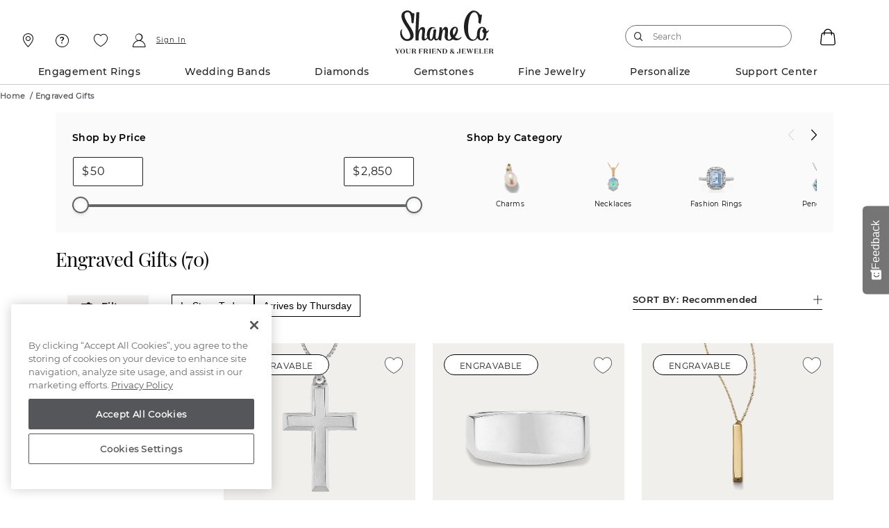

--- FILE ---
content_type: text/html;charset=UTF-8
request_url: https://www.shaneco.com/engraved-gifts/c?promo_name=lp&promo_id=vdaygg21&promo_creative=engravable
body_size: 51823
content:
<script>
// akam-sw.js install script version 1.3.6
"serviceWorker"in navigator&&"find"in[]&&function(){var e=new Promise(function(e){"complete"===document.readyState||!1?e():(window.addEventListener("load",function(){e()}),setTimeout(function(){"complete"!==document.readyState&&e()},1e4))}),n=window.akamServiceWorkerInvoked,r="1.3.6";if(n)aka3pmLog("akam-setup already invoked");else{window.akamServiceWorkerInvoked=!0,window.aka3pmLog=function(){window.akamServiceWorkerDebug&&console.log.apply(console,arguments)};function o(e){(window.BOOMR_mq=window.BOOMR_mq||[]).push(["addVar",{"sm.sw.s":e,"sm.sw.v":r}])}var i="/akam-sw.js",a=new Map;navigator.serviceWorker.addEventListener("message",function(e){var n,r,o=e.data;if(o.isAka3pm)if(o.command){var i=(n=o.command,(r=a.get(n))&&r.length>0?r.shift():null);i&&i(e.data.response)}else if(o.commandToClient)switch(o.commandToClient){case"enableDebug":window.akamServiceWorkerDebug||(window.akamServiceWorkerDebug=!0,aka3pmLog("Setup script debug enabled via service worker message"),v());break;case"boomerangMQ":o.payload&&(window.BOOMR_mq=window.BOOMR_mq||[]).push(o.payload)}aka3pmLog("akam-sw message: "+JSON.stringify(e.data))});var t=function(e){return new Promise(function(n){var r,o;r=e.command,o=n,a.has(r)||a.set(r,[]),a.get(r).push(o),navigator.serviceWorker.controller&&(e.isAka3pm=!0,navigator.serviceWorker.controller.postMessage(e))})},c=function(e){return t({command:"navTiming",navTiming:e})},s=null,m={},d=function(){var e=i;return s&&(e+="?othersw="+encodeURIComponent(s)),function(e,n){return new Promise(function(r,i){aka3pmLog("Registering service worker with URL: "+e),navigator.serviceWorker.register(e,n).then(function(e){aka3pmLog("ServiceWorker registration successful with scope: ",e.scope),r(e),o(1)}).catch(function(e){aka3pmLog("ServiceWorker registration failed: ",e),o(0),i(e)})})}(e,m)},g=navigator.serviceWorker.__proto__.register;if(navigator.serviceWorker.__proto__.register=function(n,r){return n.includes(i)?g.call(this,n,r):(aka3pmLog("Overriding registration of service worker for: "+n),s=new URL(n,window.location.href),m=r,navigator.serviceWorker.controller?new Promise(function(n,r){var o=navigator.serviceWorker.controller.scriptURL;if(o.includes(i)){var a=encodeURIComponent(s);o.includes(a)?(aka3pmLog("Cancelling registration as we already integrate other SW: "+s),navigator.serviceWorker.getRegistration().then(function(e){n(e)})):e.then(function(){aka3pmLog("Unregistering existing 3pm service worker"),navigator.serviceWorker.getRegistration().then(function(e){e.unregister().then(function(){return d()}).then(function(e){n(e)}).catch(function(e){r(e)})})})}else aka3pmLog("Cancelling registration as we already have akam-sw.js installed"),navigator.serviceWorker.getRegistration().then(function(e){n(e)})}):g.call(this,n,r))},navigator.serviceWorker.controller){var u=navigator.serviceWorker.controller.scriptURL;u.includes("/akam-sw.js")||u.includes("/akam-sw-preprod.js")||u.includes("/threepm-sw.js")||(aka3pmLog("Detected existing service worker. Removing and re-adding inside akam-sw.js"),s=new URL(u,window.location.href),e.then(function(){navigator.serviceWorker.getRegistration().then(function(e){m={scope:e.scope},e.unregister(),d()})}))}else e.then(function(){window.akamServiceWorkerPreprod&&(i="/akam-sw-preprod.js"),d()});if(window.performance){var w=window.performance.timing,l=w.responseEnd-w.responseStart;c(l)}e.then(function(){t({command:"pageLoad"})});var k=!1;function v(){window.akamServiceWorkerDebug&&!k&&(k=!0,aka3pmLog("Initializing debug functions at window scope"),window.aka3pmInjectSwPolicy=function(e){return t({command:"updatePolicy",policy:e})},window.aka3pmDisableInjectedPolicy=function(){return t({command:"disableInjectedPolicy"})},window.aka3pmDeleteInjectedPolicy=function(){return t({command:"deleteInjectedPolicy"})},window.aka3pmGetStateAsync=function(){return t({command:"getState"})},window.aka3pmDumpState=function(){aka3pmGetStateAsync().then(function(e){aka3pmLog(JSON.stringify(e,null,"\t"))})},window.aka3pmInjectTiming=function(e){return c(e)},window.aka3pmUpdatePolicyFromNetwork=function(){return t({command:"pullPolicyFromNetwork"})})}v()}}();</script>
<script type="text/javascript">
	window.facetDescriptionData = {"facets":{"availability_in_store":{"primaryDescription":["Shop work (including engraving, ring sizing, and stone setting) may require additional time."],"secondaryDescription":["Shop work (including engraving, ring sizing, and stone setting) may require additional time."]},"sameDayDeliveryStore":{"primaryDescription":["Place your order by 3pm to get it same day. Orders placed after 3pm arrive next day."],"secondaryDescription":["Place your order by 3pm to get it same day. Orders placed after 3pm arrive next day."]},"inStockToday":{"primaryDescription":["Order online and pick up in store"],"secondaryDescription":["Order online and pick up in store"]},"shipsToday":{"primaryDescription":["Get your order by Thursday with Free shipping.","Overnight shipping arrives Wednesday (+$10)."],"secondaryDescription":["Get your order by Thursday with Free shipping.","Overnight shipping arrives Wednesday (+$10)."]}}};
</script>
<script type="text/javascript">
    window.sameDayDelivery=;
</script>
<script type="text/javascript">
	window.appleRedirectURI = 'https://www.shaneco.com/j_spring_apple_security_check';
</script>
<!DOCTYPE html>
<html lang="en">
<head>
<title>Shop Engraved Gifts and Personalized Jewelry Gifts | Shane Co.</title>

<meta http-equiv="Content-Type" content="text/html; charset=utf-8" />
<meta http-equiv="X-UA-Compatible" content="IE=edge">
<meta name="viewport" content="width=device-width, initial-scale=1, user-scalable=no">

<link rel="preconnect" href="https://www.googletagmanager.com">
<link rel="preconnect" href="https://connect.facebook.net">
<link rel="preconnect" href="https://apis.google.com">
<link rel="preconnect" href="https://appleid.cdn-apple.com">

<meta name="og:url" content="https://www.shaneco.com/engraved-gifts/c">
<meta name="canonical" content="https://www.shaneco.com/engraved-gifts/c">
<meta name="h2">
<meta name="seoContent" content="&quot; &lt;div class=&quot;wrapper-no-padding is-sticky&quot;&gt;     &lt;article class=&quot;FAQs scr-js__FAQs&quot;&gt;         &lt;article class=&quot;faq-accordian accordian scr-js__accordion&quot; data-scroll-target=&quot;Top10&quot;&gt;             &lt;ul class=&quot;accordion__list&quot;&gt;                 &lt;li class=&quot;product-specs scr-js__product-specs&quot; style=&quot;border: 1px solid #dddedf; padding-bottom: 1.2rem;&quot;&gt;                     &lt;div class=&quot;product-specs__item&quot;&gt;                         &lt;div class=&quot;product-specs__item_header&quot; style=&quot;padding: 1.5rem 4rem 0;&quot; tabindex=&quot;0&quot;&gt;                             &lt;h2 class=&quot;product-specs__item_header_title&quot; style=&quot;font-size: 1.7rem;&quot;&gt;Shop Engraved Gifts from Shane Co.&lt;/h2&gt;                             &lt;span class=&quot;product-specs__item_header_icon&quot;&gt;&lt;/span&gt;                         &lt;/div&gt;                         &lt;div class=&quot;product-specs__item_content&quot;&gt;                             &lt;div class=&quot;product-specs__item_content_para&quot; style=&quot;font-size: 1.3rem; line-height: 1.7;&quot;&gt;                                 &lt;p&gt;                                     Shane Co. offers a wide variety of engraved gifts and personalized jewelry for friends and loved ones. Engraved jewelry can be created with rings, bracelets, necklaces or multi-stone jewelry with                                     different types of materials like white gold and sterling silver, so you will always be able to find the perfect gift for your loved one. &lt;span style=&quot;font-size: 0em;&quot;&gt; &lt;/span&gt;&lt;br /&gt;                                     &lt;span style=&quot;font-size: 0em;&quot;&gt; &lt;/span&gt;&lt;br /&gt;                                     An engraved gift can be personalized for your loved one and customized to match their style and personality. Our team is here to help you create the gift of their dreams!                                 &lt;/p&gt;                             &lt;/div&gt;                             &lt;!-- product-specs__item_content_para --&gt;                         &lt;/div&gt;                         &lt;!-- product-specs__item_content --&gt;                     &lt;/div&gt;                     &lt;!-- product-specs__item --&gt;                 &lt;/li&gt;                 &lt;!-- product-specs scr-js__product-specs--&gt;                 &lt;li class=&quot;product-specs scr-js__product-specs&quot; style=&quot;border: 1px solid #dddedf; padding-bottom: 1.2rem;&quot;&gt;                     &lt;div class=&quot;product-specs__item&quot;&gt;                         &lt;div class=&quot;product-specs__item_header close&quot; style=&quot;padding: 1.5rem 4rem 0;&quot; tabindex=&quot;0&quot;&gt;                             &lt;h2 class=&quot;product-specs__item_header_title&quot; style=&quot;font-size: 1.7rem;&quot;&gt;What Types of Engraved Gifts Does Shane Co. Offer?&lt;/h2&gt;                             &lt;span class=&quot;product-specs__item_header_icon&quot;&gt;&lt;/span&gt;                         &lt;/div&gt;                         &lt;div class=&quot;product-specs__item_content&quot;&gt;                             &lt;div class=&quot;product-specs__item_content_para&quot; style=&quot;font-size: 1.3rem; line-height: 1.7;&quot;&gt;                                 &lt;p&gt;                                     Shane Co. offers many engraved gifts in almost every jewelry type and material so that you can find the perfect gifts for your loved ones. Shane Co. offers engravable jewelry made from different metals                                     such as yellow gold, white gold, rose gold, sterling silver, and more. Along with offering engraved gifts made out of a variety of materials, Shane Co. also offers customizable wedding bands and other                                     gifts you can personalize. The engravable gifts that we offer include necklaces, pendants, rings, bracelets, and other types of jewelry.                                 &lt;/p&gt;                             &lt;/div&gt;                             &lt;!-- product-specs__item_content_para --&gt;                         &lt;/div&gt;                         &lt;!-- product-specs__item_content --&gt;                     &lt;/div&gt;                     &lt;!-- product-specs__item --&gt;                 &lt;/li&gt;                 &lt;!-- product-specs scr-js__product-specs--&gt;                 &lt;li class=&quot;product-specs scr-js__product-specs&quot; style=&quot;border: 1px solid #dddedf; padding-bottom: 1.2rem;&quot;&gt;                     &lt;div class=&quot;product-specs__item&quot;&gt;                         &lt;div class=&quot;product-specs__item_header close&quot; style=&quot;padding: 1.5rem 4rem 0;&quot; tabindex=&quot;0&quot;&gt;                             &lt;h2 class=&quot;product-specs__item_header_title&quot; style=&quot;font-size: 1.7rem;&quot;&gt;How Customizable Are Shane Co.'s Engraved Gifts?&lt;/h2&gt;                             &lt;span class=&quot;product-specs__item_header_icon&quot;&gt;&lt;/span&gt;                         &lt;/div&gt;                         &lt;div class=&quot;product-specs__item_content&quot;&gt;                             &lt;div class=&quot;product-specs__item_content_para&quot; style=&quot;font-size: 1.3rem; line-height: 1.7;&quot;&gt;                                 &lt;p&gt;                                     Shane Co. strives to provide our customers with the best possible experience when they are engraving jewelry. We provide our customers with the opportunity to create wonderfully unique pieces of                                     personalized jewelry such as engraved rings. From inscribing initials to sentimental dates to special messages, the possibilities are endless at Shane Co. Shop all of the engraved gifts that Shane Co.                                     offers to find the perfect gift for your loved one!                                 &lt;/p&gt;                             &lt;/div&gt;                             &lt;!-- product-specs__item_content_para --&gt;                         &lt;/div&gt;                         &lt;!-- product-specs__item_content --&gt;                     &lt;/div&gt;                     &lt;!-- product-specs__item --&gt;                 &lt;/li&gt;                 &lt;!-- product-specs scr-js__product-specs--&gt;                 &lt;!-- product-specs scr-js__product-specs--&gt;             &lt;/ul&gt;         &lt;/article&gt;     &lt;/article&gt;     &lt;!--faqs--&gt; &lt;/div&gt; &lt;!-- container --&gt;&quot; &lt;!-- COPY AND PASTE THIS SECTION BELOW THE FAQ HTML --&gt; &lt;script type=&quot;application/ld+json&quot;&gt;     {         &quot;@context&quot;: &quot;https://schema.org&quot;,         &quot;@type&quot;: &quot;FAQPage&quot;,         &quot;mainEntity&quot;: [             {                 &quot;@type&quot;: &quot;Question&quot;,                 &quot;name&quot;: &quot;Shop Engraved Gifts from Shane Co.&quot;,                  &quot;acceptedAnswer&quot;: {                     &quot;@type&quot;: &quot;Answer&quot;,                     &quot;text&quot;: &quot;Shane Co. offers a wide variety of engraved gifts and personalized jewelry for friends and loved ones. Engraved jewelry can be created with rings, bracelets, necklaces or multi-stone jewelry with different types of materials like white gold and sterling silver, so you will always be able to find the perfect gift for your loved one.  An engraved gift can be personalized for your loved one and customized to match their style and personality. Our team is here to help you create the gift of their dreams!&quot;                 }             },             {                 &quot;@type&quot;: &quot;Question&quot;,                 &quot;name&quot;: &quot;What Types of Engraved Gifts Does Shane Co. Offer?&quot;,                 &quot;acceptedAnswer&quot;: {                     &quot;@type&quot;: &quot;Answer&quot;,                     &quot;text&quot;: &quot;Shane Co. offers many engraved gifts in almost every jewelry type and material so that you can find the perfect gifts for your loved ones. Shane Co. offers engravable jewelry made from different metals such as yellow gold, white gold, rose gold, sterling silver, and more. Along with offering engraved gifts made out of a variety of materials, Shane Co. also offers customizable wedding bands and other gifts you can personalize. The engravable gifts that we offer include necklaces, pendants, rings, bracelets, and other types of jewelry.&quot;                 }             }, 			{                 &quot;@type&quot;: &quot;Question&quot;,                 &quot;name&quot;: &quot;How Customizable Are Shane Co.'s Engraved Gifts?&quot;,                  &quot;acceptedAnswer&quot;: {                     &quot;@type&quot;: &quot;Answer&quot;,                     &quot;text&quot;: &quot;Shane Co. strives to provide our customers with the best possible experience when they are engraving jewelry. We provide our customers with the opportunity to create wonderfully unique pieces of personalized jewelry such as engraved rings. From inscribing initials to sentimental dates to special messages, the possibilities are endless at Shane Co. Shop all of the engraved gifts that Shane Co. offers to find the perfect gift for your loved one!&quot;                 }             }         ]     } &lt;/script&gt;">
<meta name="keywords">
<meta name="description" content="Shop our entire collection of Engraved Gifts and other Fine Jewelry. Find the perfect gift and get Free Shipping from your friend in the jewelry business, Shane Co.">
<meta name="twitter:card" content="summary">
<meta name="og:type" content="website">
<meta name="og:title" content="Shop Engraved Gifts and Personalized Jewelry Gifts | Shane Co.">
<meta name="og:description" content="Shop our entire collection of Engraved Gifts and other Fine Jewelry. Find the perfect gift and get Free Shipping from your friend in the jewelry business, Shane Co.">
<meta name="og:image" content="https://www.shaneco.com/_ui/responsive/common/images/ShaneCo.svg">
<meta name="robots" content="index,follow">
<link rel="shortcut icon" type="image/x-icon" href="/_ui/responsive/common/images/favicon.ico" />
<link rel="canonical" href="https://www.shaneco.com/engraved-gifts/c" />
	<link rel="next" href="https://www.shaneco.com/engraved-gifts/c?q=:null&page=2" /><script>
	window.dataLayer = window.dataLayer || [];
    window.dyoDatalayer = window.dyoDatalayer || {};
    window.analyticsObject= window.analyticsObject || [];
    analyticsObject.pageType= 'PCAT';
    analyticsObject.affiliation= 'Shane Co';
    
        analyticsObject.transactionType= "Non ASM";
    
    analyticsObject.marketType="Shane Co";

	<!-- Root -->
	var digitalDataLayer = window.dataLayer.digital || {};
	digitalDataLayer.build = "2211.43-2211azuresdk12-20251015-123829-20251120.6-a1da992-cicd/release/pipeline_4106";
	digitalDataLayer.sessionId = "s77242591615792";
	digitalDataLayer.jsessionId = "DD96C2AA9C13C99DED9A4A141EF47936";
	digitalDataLayer.ipAddress = "";
	digitalDataLayer.productIdList = "";
	<!-- Page -->
	digitalDataLayer.page = {};
	<!-- Page.PageInfo -->
	digitalDataLayer.page.pageInfo = {};
	digitalDataLayer.page.pageInfo.pageName = "Shop Engraved Gifts and Personalized Jewelry Gifts | Shane Co.";
	<!-- Page.Attributes -->
	digitalDataLayer.page.attributes = {};
	digitalDataLayer.page.attributes.pageType = "PCAT";
	digitalDataLayer.page.attributes.siteType = "Desktop";
	digitalDataLayer.page.attributes.br_data = {};
	digitalDataLayer.page.attributes.br_data.ptype = "PCAT";
	<!-- Page.Category -->
	digitalDataLayer.page.category = {};
	digitalDataLayer.page.category.primaryCategory = "Engraved Gifts";
	digitalDataLayer.page.category.secondaryCategory = "";
	digitalDataLayer.page.category.tertiaryCategory = "";
	digitalDataLayer.page.category.primaryCategoryCode = "engraved-gifts";
	digitalDataLayer.page.category.secondaryCategoryCode = "";
	digitalDataLayer.page.category.tertiaryCategoryCode = "";
	<!-- Page.Customer -->
	digitalDataLayer.page.customer = {};
	<!-- Page.Customer.CustomerInfo -->
	digitalDataLayer.page.customer.customerInfo = {};
	digitalDataLayer.page.customer.customerInfo.Loginstatus = "Logged Out";
	digitalDataLayer.page.customer.customerInfo.customerID = "";
	digitalDataLayer.page.customer.customerInfo.crmID = "";
	digitalDataLayer.page.customer.customerInfo.signature = "";
	digitalDataLayer.page.customer.customerInfo.accountType = "";
    digitalDataLayer.page.customer.customerInfo.emailVerified = "false";
	digitalDataLayer.page.customer.customerInfo.dub = "";
	digitalDataLayer.page.customer.customerInfo.dubso = "";
	digitalDataLayer.page.customer.customerInfo.dua = "";
	digitalDataLayer.page.customer.customerInfo.name = "";
	digitalDataLayer.page.customer.customerInfo.lastItem = "";
	digitalDataLayer.page.customer.customerInfo.pageViews = "1";
	digitalDataLayer.page.customer.customerInfo.gender = "";
	digitalDataLayer.page.customer.customerInfo.sogender = "";
	digitalDataLayer.page.customer.customerInfo.umetal = "";
	digitalDataLayer.page.customer.customerInfo.ugem = "";
	digitalDataLayer.page.customer.customerInfo.sometal = "";
	digitalDataLayer.page.customer.customerInfo.sogem = "";
	digitalDataLayer.page.customer.customerInfo.tdCustomer = "false";
	digitalDataLayer.page.customer.customerInfo.stoneSize = "";
	digitalDataLayer.page.customer.customerInfo.stonePrice = "";
	digitalDataLayer.page.customer.customerInfo.stoneShape = "";
	digitalDataLayer.page.customer.customerInfo.stoneType = "";
	digitalDataLayer.page.customer.customerInfo.solSize = "";
	digitalDataLayer.page.customer.customerInfo.solPrice = "";
	digitalDataLayer.page.customer.customerInfo.solStoneShape = "";
	digitalDataLayer.page.customer.customerInfo.solStoneType = "";
	digitalDataLayer.page.customer.customerInfo.jPrice = "";
	digitalDataLayer.page.customer.customerInfo.jMetalType = "";
	digitalDataLayer.page.customer.customerInfo.jStoneType = "";
	digitalDataLayer.page.customer.customerInfo.categoryAffinity = "";
	digitalDataLayer.page.customer.customerInfo.t1 = "";
	digitalDataLayer.page.customer.customerInfo.t2 = "";
	<!-- Page.Customer.CustomerInfo.MostOf -->
	digitalDataLayer.page.customer.customerInfo.mostOf = {};
	digitalDataLayer.page.customer.customerInfo.mostOf.moCatAf = "";
	digitalDataLayer.page.customer.customerInfo.mostOf.moJMetalType = "";
	digitalDataLayer.page.customer.customerInfo.mostOf.moJPrice = "";
	digitalDataLayer.page.customer.customerInfo.mostOf.moJStoneType = "";
	digitalDataLayer.page.customer.customerInfo.mostOf.moSolPrice = "";
	digitalDataLayer.page.customer.customerInfo.mostOf.moSolSize = "";
	digitalDataLayer.page.customer.customerInfo.mostOf.moSolStoneShape = "";
	digitalDataLayer.page.customer.customerInfo.mostOf.moSolStoneType = "";
	digitalDataLayer.page.customer.customerInfo.mostOf.moStonePrice = "";
	digitalDataLayer.page.customer.customerInfo.mostOf.moStoneShape = "";
	digitalDataLayer.page.customer.customerInfo.mostOf.moStoneSize = "";
	digitalDataLayer.page.customer.customerInfo.mostOf.moStoneType = "";
	digitalDataLayer.page.customer.customerInfo.mostOf.moT1 = "";
	digitalDataLayer.page.customer.customerInfo.mostOf.moT2 = "";

	<!-- Product -->
	digitalDataLayer.product = [];
    
        product = {};
        product.productID = "";
        product.productName = "";
        product.productPrice = "";
        product.productCategory = "";
        product.aggregateRating = "";
        product.ratingCount = "";
        product.priceBand = "";
        product.sapMaterialGroup = "";
        
        digitalDataLayer.product.push({productInfo: product});
    <!-- Cart -->
    digitalDataLayer.cart = {};
    digitalDataLayer.cart.cartID = "";
    digitalDataLayer.cart.total = {};
    digitalDataLayer.cart.total.basePrice = "";
    digitalDataLayer.cart.item = [];

    <!-- Transaction -->
    digitalDataLayer.transaction = {};
    digitalDataLayer.transaction.transactionID = "";
    digitalDataLayer.transaction.zipCode = "";
    digitalDataLayer.transaction.paymentMethod = "";
    digitalDataLayer.transaction.shippingMethod = "";
    digitalDataLayer.transaction.shippingCity = "";
    digitalDataLayer.transaction.shippingState = "";
    digitalDataLayer.transaction.total = {};
    digitalDataLayer.transaction.total.basePrice = "";
    digitalDataLayer.transaction.total.tax = "";
    digitalDataLayer.transaction.message = {};
    digitalDataLayer.transaction.message.giftMessageSent = "";
    digitalDataLayer.transaction.billingZipCode = "";
    digitalDataLayer.transaction.item = [];

    

	dataLayer.push({event: 'digitaldataload', digital: digitalDataLayer});

    
        var dlDyo = window.dyoDatalayer || {};
        dlDyo.settingID = "";
        dlDyo.stoneID = "";
        dlDyo.matchingBandsID = "";
        dlDyo.matchingBandsPrice = "";
        dlDyo.fantasyHeadID = "";
        dlDyo.fantasyHeadPrice = "";
        dlDyo.centerCarat = "";
        dlDyo.centerColor = "";
        dlDyo.centerCut = "";
        dlDyo.centerClarity = "";
        dlDyo.totalPrice = "0";
        dataLayer.push({event: 'dyo', dyo: dlDyo});
    </script>

<script>(function(w,d,s,l,i){w[l]=w[l]||[];w[l].push({'gtm.start':
new Date().getTime(),event:'gtm.js'});var f=d.getElementsByTagName(s)[0],
j=d.createElement(s),dl=l!='dataLayer'?'&l='+l:'';j.async=true;j.src=
'https://www.googletagmanager.com/gtm.js?id='+i+dl;f.parentNode.insertBefore(j,f);
})(window,document,'script','dataLayer','GTM-NNJ98RX');</script>

<script type="text/javascript">
var currentPageType = 'PCAT';
currentPageType = currentPageType.replace(" ","-");
var currentPageURL = location.href;

if((currentPageURL.indexOf('/orders/orderstatus')!=-1)||(currentPageURL.indexOf('/contact-us')!=-1)||(currentPageURL.indexOf('/faqs')!=-1)||(currentPageURL.indexOf('/shaneCoCreditCard')!=-1)) {
    currentPageType = 'Customer-Service';
} else if(currentPageURL.indexOf('/solStudsList')!=-1) {
    currentPageType = 'SLP';
}

if (currentPageType == '' || currentPageType == null) {
    currentPageType = 'Content';
}
window.currentPageType=currentPageType;
</script>
<script type="text/javascript">

	// Initialize the object
	window.criteo = window.criteo || {}

	// Page Type
	window.criteo.PageType = "PCAT";
	
	// Site Type
	var siteType = /iPad/.test(navigator.userAgent)?"t":/Mobile|iP(hone|od)|Android|BlackBerry|IEMobile|Silk/.test(navigator.userAgent)?"m":"d";
	window.criteo.SiteType = siteType;
	
	// Product ID
	var productId = "";
	if(productId){
		window.criteo.ProductID = productId;
	}
	
	// Transaction ID
	var transactionId = "";
	if(transactionId){
		window.criteo.TransactionID = transactionId;
	}
	
	// Email Address and User ID
	var emailString = "";
	if(emailString){
		window.criteo.email = emailString;
	}

	var emailMd5Hash = "";
	if(emailMd5Hash){
		window.criteo.UserID = emailMd5Hash;
	}
	
	// Product ID List
	var listingProducts = "";
	if(listingProducts){
		window.criteo.ProductIDList = listingProducts.split();
	}
	
	// Order Confirmation Products
	var transactionProducts = [];
	
    if(transactionProducts && transactionProducts.length > 0){
		window.criteo.ProductTransactionProducts = transactionProducts;
    }
	
	// Shopping Cart Products
	var cartProducts = [];
	
	if(cartProducts && cartProducts.length > 0){
		window.criteo.ProductBasketProducts = cartProducts;
	}
</script>





<link rel="stylesheet" type="text/css" media="all" href="/_ui/responsive/common/css/components.min.css?tRef=202511201817"/>


<link rel="stylesheet" type="text/css" media="all" href="/_ui/responsive/common/css/pcat-components.min.css?tRef=202511201817"/>














<link rel="preload" href="/_ui/responsive/common/fonts/icomoon.woff?yx4oy3" as="font" crossorigin="anonymous">
<link rel="preload" href="/_ui/responsive/common/fonts/montserrat-v12-latin-600.woff?tRef=202511201817" as="font" crossorigin="anonymous">
<link rel="preload" href="/_ui/responsive/common/fonts/montserrat-v12-latin-regular.woff?tRef=202511201817" as="font" crossorigin="anonymous">
<link rel="preload" href="/_ui/responsive/common/fonts/montserrat-v12-latin-500.woff?tRef=202511201817" as="font" crossorigin="anonymous">
<link rel="preload" href="/_ui/responsive/common/fonts/playfair-display-v13-latin-regular.woff?tRef=202511201817" as="font" crossorigin="anonymous">
<link rel="preload" href="/_ui/responsive/common/fonts/montserrat-v12-latin-700.woff?tRef=202511201817" as="font" crossorigin="anonymous">


<script  src="https://code.jquery.com/jquery-3.5.1.min.js" integrity="sha256-9/aliU8dGd2tb6OSsuzixeV4y/faTqgFtohetphbbj0=" crossorigin="anonymous"></script>
<script>

	function postIP(json){
		
		var requestData = {'ip' : json.ip };
		
	    $.ajax({
	        url: window.location.origin + "/session/ip",
	        dataType: 'json',
	        type: 'post',
	        contentType: 'application/x-www-form-urlencoded',
	        data: requestData
	    });
	}

	$.ajax({
           type : "get",
           url : "https://api.ipify.org",
           data : {
               "format" : "jsonp",
               "callback" : "postIP"
           },
           success: function(cb) {
           	eval(cb);
           }
    	});		
</script>
<script type="text/javascript" id='vwoCode'>
window._vwo_code=window._vwo_code || (function() {
var account_id=694151,
version = 1.5,
settings_tolerance=2000,
library_tolerance=2500,
use_existing_jquery=false,
is_spa=1,
hide_element='body',
hide_element_style = 'opacity:0 !important;filter:alpha(opacity=0) !important;background:none !important',
f=false,d=document,vwoCodeEl=d.querySelector('#vwoCode'),code={use_existing_jquery:function(){return use_existing_jquery},library_tolerance:function(){return library_tolerance},hide_element_style:function(){return'{'+hide_element_style+'}'},finish:function(){if(!f){f=true;var e=d.getElementById('_vis_opt_path_hides');if(e)e.parentNode.removeChild(e)}},finished:function(){return f},load:function(e){var t=d.createElement('script');t.fetchPriority='high';t.src=e;t.type='text/javascript';t.innerText;t.onerror=function(){_vwo_code.finish()};d.getElementsByTagName('head')[0].appendChild(t)},getVersion:function(){return version},getMatchedCookies:function(e){var t=[];if(document.cookie){t=document.cookie.match(e)||[]}return t},getCombinationCookie:function(){var e=code.getMatchedCookies(/(?:^|;)\s?(_vis_opt_exp_\d+_combi=[^;$])/gi);e=e.map(function(e){try{var t=decodeURIComponent(e);if(!/_vis_opt_exp_\d+_combi=(?:\d+,?)+\s$/.test(t)){return''}return t}catch(e){return''}});var i=[];e.forEach(function(e){var t=e.match(/([\d,]+)/g);t&&i.push(t.join('-'))});return i.join('|')},init:function(){if(d.URL.indexOf('__vwo_disable__')>-1)return;window.settings_timer=setTimeout(function(){_vwo_code.finish()},settings_tolerance);var e=d.createElement('style'),t=hide_element?hide_element+'{'+hide_element_style+'}':'',i=d.getElementsByTagName('head')[0];e.setAttribute('id','_vis_opt_path_hides');vwoCodeEl&&e.setAttribute('nonce',vwoCodeEl.nonce);e.setAttribute('type','text/css');if(e.styleSheet)e.styleSheet.cssText=t;else e.appendChild(d.createTextNode(t));i.appendChild(e);var n=this.getCombinationCookie();this.load('https://dev.visualwebsiteoptimizer.com/j.php?a='+account_id+'&u='+encodeURIComponent(d.URL)+'&f='+ +is_spa+'&vn='+version+(n?'&c='+n:''));return settings_timer}};window._vwo_settings_timer = code.init();return code;}());
</script>



<script>(window.BOOMR_mq=window.BOOMR_mq||[]).push(["addVar",{"rua.upush":"false","rua.cpush":"true","rua.upre":"false","rua.cpre":"true","rua.uprl":"false","rua.cprl":"false","rua.cprf":"false","rua.trans":"SJ-4704040d-1fac-4342-9e71-508954d25e7c","rua.cook":"false","rua.ims":"false","rua.ufprl":"false","rua.cfprl":"true","rua.isuxp":"false","rua.texp":"norulematch","rua.ceh":"false","rua.ueh":"false","rua.ieh.st":"0"}]);</script>
                              <script>!function(e){var n="https://s.go-mpulse.net/boomerang/";if("False"=="True")e.BOOMR_config=e.BOOMR_config||{},e.BOOMR_config.PageParams=e.BOOMR_config.PageParams||{},e.BOOMR_config.PageParams.pci=!0,n="https://s2.go-mpulse.net/boomerang/";if(window.BOOMR_API_key="ESEYN-LUW8E-3FHUR-PQTTA-GAZY2",function(){function e(){if(!o){var e=document.createElement("script");e.id="boomr-scr-as",e.src=window.BOOMR.url,e.async=!0,i.parentNode.appendChild(e),o=!0}}function t(e){o=!0;var n,t,a,r,d=document,O=window;if(window.BOOMR.snippetMethod=e?"if":"i",t=function(e,n){var t=d.createElement("script");t.id=n||"boomr-if-as",t.src=window.BOOMR.url,BOOMR_lstart=(new Date).getTime(),e=e||d.body,e.appendChild(t)},!window.addEventListener&&window.attachEvent&&navigator.userAgent.match(/MSIE [67]\./))return window.BOOMR.snippetMethod="s",void t(i.parentNode,"boomr-async");a=document.createElement("IFRAME"),a.src="about:blank",a.title="",a.role="presentation",a.loading="eager",r=(a.frameElement||a).style,r.width=0,r.height=0,r.border=0,r.display="none",i.parentNode.appendChild(a);try{O=a.contentWindow,d=O.document.open()}catch(_){n=document.domain,a.src="javascript:var d=document.open();d.domain='"+n+"';void(0);",O=a.contentWindow,d=O.document.open()}if(n)d._boomrl=function(){this.domain=n,t()},d.write("<bo"+"dy onload='document._boomrl();'>");else if(O._boomrl=function(){t()},O.addEventListener)O.addEventListener("load",O._boomrl,!1);else if(O.attachEvent)O.attachEvent("onload",O._boomrl);d.close()}function a(e){window.BOOMR_onload=e&&e.timeStamp||(new Date).getTime()}if(!window.BOOMR||!window.BOOMR.version&&!window.BOOMR.snippetExecuted){window.BOOMR=window.BOOMR||{},window.BOOMR.snippetStart=(new Date).getTime(),window.BOOMR.snippetExecuted=!0,window.BOOMR.snippetVersion=12,window.BOOMR.url=n+"ESEYN-LUW8E-3FHUR-PQTTA-GAZY2";var i=document.currentScript||document.getElementsByTagName("script")[0],o=!1,r=document.createElement("link");if(r.relList&&"function"==typeof r.relList.supports&&r.relList.supports("preload")&&"as"in r)window.BOOMR.snippetMethod="p",r.href=window.BOOMR.url,r.rel="preload",r.as="script",r.addEventListener("load",e),r.addEventListener("error",function(){t(!0)}),setTimeout(function(){if(!o)t(!0)},3e3),BOOMR_lstart=(new Date).getTime(),i.parentNode.appendChild(r);else t(!1);if(window.addEventListener)window.addEventListener("load",a,!1);else if(window.attachEvent)window.attachEvent("onload",a)}}(),"".length>0)if(e&&"performance"in e&&e.performance&&"function"==typeof e.performance.setResourceTimingBufferSize)e.performance.setResourceTimingBufferSize();!function(){if(BOOMR=e.BOOMR||{},BOOMR.plugins=BOOMR.plugins||{},!BOOMR.plugins.AK){var n="true"=="true"?1:0,t="",a="cj3a7iax2kkno2lf457a-f-69b5c29bd-clientnsv4-s.akamaihd.net",i="false"=="true"?2:1,o={"ak.v":"39","ak.cp":"847447","ak.ai":parseInt("535593",10),"ak.ol":"0","ak.cr":9,"ak.ipv":4,"ak.proto":"h2","ak.rid":"2aef6128","ak.r":47358,"ak.a2":n,"ak.m":"dsca","ak.n":"essl","ak.bpcip":"18.118.15.0","ak.cport":35410,"ak.gh":"23.208.24.228","ak.quicv":"","ak.tlsv":"tls1.3","ak.0rtt":"","ak.0rtt.ed":"","ak.csrc":"-","ak.acc":"","ak.t":"1768286078","ak.ak":"hOBiQwZUYzCg5VSAfCLimQ==FRticS4wlU7qw+VDISCB6pesKior7vpiTzLv8DXcspHVB7CRoxr/dRV/04GXa5KX0+WE0wyATGcpXQzPS4jrrr/JebywiiJPIxQsKGahKHB62NxenLBc+KE4tTKJe28oV/K0p/w3U4l/p7KE2rN5r0zTNNBPv5IrIaWIovxW5WN/t6efImpTjmOoWqt5g0CTp9ACHdxmPgOWf0Bx13GOCxpzw6idansrikS9Q24IYcXZqFwan7ofqFiXiHJARhfxzZxY9H1o3i3h6+/IyxTAByCrU1DOuaQLuvudyzgB078jX8SQiQFP5nWSLuz12sO7Qw/PkurLJk+zxoYfOwtiuxlOa7UKuI8NHewhXZlXbh0IG3V0S4OSU2sS/mQXJg+2Cazq8MulqURUzpxfmlThwATQmZTl+7WWPt4lNwWdN7Q=","ak.pv":"189","ak.dpoabenc":"","ak.tf":i};if(""!==t)o["ak.ruds"]=t;var r={i:!1,av:function(n){var t="http.initiator";if(n&&(!n[t]||"spa_hard"===n[t]))o["ak.feo"]=void 0!==e.aFeoApplied?1:0,BOOMR.addVar(o)},rv:function(){var e=["ak.bpcip","ak.cport","ak.cr","ak.csrc","ak.gh","ak.ipv","ak.m","ak.n","ak.ol","ak.proto","ak.quicv","ak.tlsv","ak.0rtt","ak.0rtt.ed","ak.r","ak.acc","ak.t","ak.tf"];BOOMR.removeVar(e)}};BOOMR.plugins.AK={akVars:o,akDNSPreFetchDomain:a,init:function(){if(!r.i){var e=BOOMR.subscribe;e("before_beacon",r.av,null,null),e("onbeacon",r.rv,null,null),r.i=!0}return this},is_complete:function(){return!0}}}}()}(window);</script></head>
	<body data-comp-prefix="scr-js__" class="page-NonBuildPCATPage pageType-CategoryPage template-pages--category-shaneCoPCATPage  smartedit-page-uid-NonBuildPCATPage smartedit-page-uuid-eyJpdGVtSWQiOiJOb25CdWlsZFBDQVRQYWdlIiwiY2F0YWxvZ0lkIjoic2hhbmVjb0NvbnRlbnRDYXRhbG9nIiwiY2F0YWxvZ1ZlcnNpb24iOiJPbmxpbmUifQ== smartedit-catalog-version-uuid-shanecoContentCatalog/Online  language-en">
	
	<noscript> <!-- Google Tag Manager (noscript) -->
	<iframe title="Google Tag Manager" 
		src="https://www.googletagmanager.com/ns.html?id=GTM-NNJ98RX"
		height="0" width="0" style="display: none; visibility: hidden">
	   </iframe>
	</noscript>
	
	<div class="loader hide"> <div class="loader__wrapper"> <video id="loader-video-tag" autoplay controls muted loop playsinline> <source src="/_ui/responsive/common/videos/diamondLoader-sharp.mp4" type="video/mp4"/> </video> </div> </div> <p><style type="text/css">


a.logo-link {
  display: flex;
  flex-direction: column;
  flex-wrap: nowrap;
  justify-content: center;
  align-items: center;
}

.utility-nav .logo-full {
  height: 64px !important;
  max-height: none !important;
}

.page-header__bottombar {
  margin-top: 0.75rem;
}

#header .logo-full {
  display: block;
  max-width: none;
  flex-grow: 0;
}

#header.sticky .logo-full {
  display: none;
}

#header .logo-scrolled {
  display: none;
}

#header.sticky .logo-scrolled {
  display: block;
}

@media screen and (max-width: 1200px) {
  #header .logo-scrolled {
    display: block;
  }

  .page-header__bottombar {
    margin-top: 0rem;
  }
}

@media only screen and (min-width: 75.0625em) {
    .utility-nav .logo-link {
        padding-top: 1rem;
    }
}


</style></p><p><style type="text/css">.custom-components .callout-banner__wrapper{display:flex;flex-direction:column;flex:0 1 auto;flex-wrap:wrap;justify-content:center;margin:0;padding:0;width:100%;background-color:#58595b}.custom-components .callout-banner__title{display:flex;flex-direction:column;flex:0 1 auto;flex-wrap:wrap;justify-content:center;padding:8px 0;text-align:center}.custom-components .callout-banner__title a{text-decoration:none;font-size:1.4rem;font-family:'MontserratRegular', Arial, sans-serif;font-weight:400;line-height:1.3;color:#fff;letter-spacing:1px}</style></p><p><style type="text/css">
#re-plp .redesign-container .plp-title, #plp-redesigner-container .redesign-container .plp-title {
margin: 24px 0px 24px;color: #000;font-size: 2.75rem!important;line-height: 3rem!important;}

@media only screen and (max-width: 50em){
#re-plp .redesign-container .plp-title, #plp-redesigner-container .redesign-container .plp-title {
margin: 16px 8px;
font-size: 2.1rem!important;
line-height: 2.1rem!important;
}

</style></p><p><style type="text/css">

.pageType-CategoryPage .dyo-steps .step__header p.step__name {
margin-top: 0;
line-height: 1rem;
}
 
.pageType-CategoryPage .dyo-steps .step__header div {
height: 40px!important;
}
.pageType-CategoryPage .dyo-steps .step__header div img {
display:inline-block!important;
}

</style></p><p><style type="text/css">

@media only screen and (min-width: 51em){
  #plp-redesigner-container #plp-content .main-product-container button.re-plp-btn-filter {
    padding: 8px 40px!important;
  }
 }
  
</style></p><p><style type="text/css">

#re-plp .product-details__more-items-link, #plp-redesigner-container .product-details__more-items-link {
font-size:1.2rem;
}
  
</style></p><p><style type="text/css">

#re-plp .badge.top-seller, #plp-redesigner-container .badge.top-seller {border:1px solid black;}
  
</style></p><style> .page-footer .simple-banner a.thumb.social-linkedIn:before {      content:url('https://images.shaneco.com/is/image/ShaneCo/LI-In-Bug_black_32x32?fmt=png-alpha'); } .page-footer .simple-banner a.thumb.social-linkedIn:hover:before {      content:url('https://images.shaneco.com/is/image/ShaneCo/LI-In-Bug_color_32x32?fmt=png-alpha');  } </style><p><style type="text/css">

h4.page-footer__subscribe-title {
    font-family: 'PlayfairDisplay';
    font-style: normal;
    font-weight: 400;
    font-size: 30px;
    line-height: 130%;
    letter-spacing: -0.02em;
    font-feature-settings: 'pnum' on, 'lnum' on;
    color: #202020;
}
</style></p><script> function rotateBanner(){         var message1 = document.getElementById('callout-banner-text-1');         var message2 = document.getElementById('callout-banner-text-2');         message1.style.display = message1.style.display != 'none' ? 'none' : 'block';         message2.style.display = message2.style.display != 'none' ? 'none' : 'block';     };     window.setInterval(rotateBanner,5000); </script><p><style type="text/css">.cc-clearfix:after,.cc-clearfix:before {    content: " ";    display: table}.cc-clearfix:after {    clear: both}.cc-serif-title,.cc-serif-title-smaller,.custom-components .halves .col .col-title,.cc-serif-title-smallest {    font-size: 3.5rem;    font-family: 'PlayfairDisplayRegular', Times, serif;    color: #333;    letter-spacing: 5px;    line-height: 1.2}.cc-serif-title-smaller,.custom-components .halves .col .col-title {    font-size: 2.75rem}.cc-serif-title-smallest {    font-size: 2rem}.cc-sans-serif-title,.cc-sans-serif-title-smaller,.custom-components .stacked-products .title,.cc-sans-serif-title-smallest,.custom-components .stacked-products .product .title,.custom-components .stacked-products .product .cta {    font-size: 3.2rem;    font-weight: 400;    color: #272829;    line-height: 1.2;    letter-spacing: 4px;    font-family: LatoRegular}.cc-sans-serif-title-smaller,.custom-components .stacked-products .title {    font-size: 2.5rem}.cc-sans-serif-title-smallest,.custom-components .stacked-products .product .title,.custom-components .stacked-products .product .cta {    font-size: 1.8rem}.cc-sans-serif-subtitle,.custom-components .halves .col .col-subtitle {    color: #333;    font-size: 16px;    font-family: 'MontserratRegular', Arial, sans-serif;    font-weight: 600;    letter-spacing: 2px}.cc-copy,.cc-copy-serif,.custom-components .halves .col .col-copy.serif,.cc-copy-serif-smaller,.custom-components .stacked-products .product .copy,.custom-components .halves .col .col-copy {    font-size: 1.7rem;    font-weight: 400;    color: #272829;    line-height: 1.3;    letter-spacing: .3px;    font-family: 'MontserratRegular', Arial, sans-serif}.cc-copy-serif,.custom-components .halves .col .col-copy.serif {    font-family: 'PlayfairDisplayRegular', Times, serif}.cc-copy-serif-smaller,.custom-components .stacked-products .product .copy {    font-family: 'PlayfairDisplayRegular', Times, serif;    font-size: 1.55rem}.cc-video-wrap {    position: relative;    padding-bottom: 56.25%;    height: 0;    overflow: hidden}.cc-video-wrap iframe {    position: absolute;    top: 0;    left: 0;    width: 100%;    height: 100%}@media all and (max-width: 950px) {    .cc-950-br {        display: none    }}.fashion-header {    width: 100%;    padding: 30px 0;    text-align: center;    margin: 0 auto;    max-width: 1280px}.fashion-header .header-title {    text-align: center;    font-size: 40px;    font-family: 'BodoniLTBook', 'Times New Roman', Times, serif;    line-height: 1.2;    letter-spacing: 2px;    color: #333}@media (max-width: 768px) {    .fashion-header .header-title {        font-size: 32px    }}        .slick-track .radioSelection .infoText {           margin: 1rem 0;            font-size: 1.75rem;            font-family: "Montserrat", Arial, "Helvetica Neue", Helvetica, sans-serif;            text-transform: uppercase;            letter-spacing: 3px;            font-weight: 400;            line-height: 1.3;            color: #272829;        }    @media (max-width: 800px) {            .slick-track .radioSelection .infoText {               font-size: 1.2rem;        }    }.fashion-header .header-sub-fash {    text-align: center;    font-size: 16px;    font-family: 'MontserratRegular', Arial, sans-serif;    padding: 15px 0 15px 0;    color: #666;    line-height: 1.2}@media (min-width: 768px) {    .fashion-header .no-mobile {        display: inline    }}@media (max-width: 768px) {    .fashion-header .no-mobile {        display: none    }}#fourtilethree {    padding: 20px 0 50px;    width: 100%;    float: left}#fourtilethree .product-row {    max-width: 1280px;    clear: both;    margin: 0 auto}#fourtilethree .content-area {    margin-top: 0}#fourtilethree a {    text-decoration: none}#fourtilethree .cat-title {    text-align: center;    font-size: 24px;    font-family: 'MontserratRegular', Arial, sans-serif;    letter-spacing: 3px;    color: #333;    padding: 15px 0 50px 0;    line-height: 1.2}#fourtilethree .cat-content {    text-align: center;    font-size: 16px;    font-family: 'MontserratRegular', Arial, sans-serif;    letter-spacing: 1px;    color: #333;    padding: 5px 0 20px 0}@media (max-width: 768px) {    #fourtilethree .cat-content {        font-size: 14px    }}#fourtilethree .cat-image {    text-align: center}@media (min-width: 768px) {    #fourtilethree .col-sm-3 {        float: left;        width: 25%    }}@media (max-width: 767px) {    #fourtilethree .col-sm-3 {        float: left;        width: 50%    }}.erbudget-header {    width: 100%;    padding: 20px 20px 35px;    text-align: center;    max-width: 1280px;    margin: 0 auto}.erbudget-header .header-title {    text-align: center;    font-size: 40px;    font-family: 'BodoniLTBook', 'Times New Roman', Times, serif;    line-height: 1.2;    letter-spacing: 2px;    color: #333}@media (max-width: 768px) {    .erbudget-header .header-title {        font-size: 36px    }}.erbudget-header .header-sub {    text-align: center;    font-size: 18px;    font-family: 'MontserratRegular', Arial, sans-serif;    padding: 15px 0 35px 0;    color: #666;    line-height: 1.3}.erbudget-header .hr {    height: 1px;    line-height: 1px;    background-color: #ccc;    width: 69%;    margin: 0 auto}.erbudget-twothirds-row {    width: 100%;    padding: 0;    margin: 0 auto;    clear: both;    float: left;    display: flex;    align-items: center}@media (max-width: 767px) {    .erbudget-twothirds-row {        flex-direction: column    }}.erbudget-twothirds-row.row {    max-width: 1280px}@media (min-width: 768px) {    .erbudget-twothirds-row.border-bottom-mobile {        border-bottom: none    }}@media (max-width: 768px) {    .erbudget-twothirds-row.border-bottom-mobile {        border-bottom: 1px solid #ccc    }}.erbudget-twothirds-row .col-sm-5 {    max-width: 420px}@media (min-width: 768px) {    .erbudget-twothirds-row .col-sm-5 {        float: left;        width: 41.66666667%    }}@media (max-width: 767px) {    .erbudget-twothirds-row .col-sm-5 {        float: left;        width: 100%    }}@media (min-width: 768px) {    .erbudget-twothirds-row .col-sm-7 {        float: left;        width: 58.33333333%    }}@media (max-width: 767px) {    .erbudget-twothirds-row .col-sm-7 {        float: left;        width: 100%    }}.erbudget-twothirds-row .pad-fix {    padding: 0}.erbudget-twothirds-row .margin-fix {    margin: 0}@media (max-width: 768px) {    .erbudget-twothirds-row .two-thirds-img {        padding: 15px 0    }}.erbudget-twothirds-row .two-thirds-text-title {    text-align: center;    font-size: 36px;    font-family: 'BodoniLTBook', 'Times New Roman', Times, serif;    color: #333;    letter-spacing: 2px;    padding: 0;    line-height: 1.1}@media (max-width: 768px) {    .erbudget-twothirds-row .two-thirds-text-title {        font-size: 32px    }}.erbudget-twothirds-row .two-thirds-text-copy {    text-align: center;    font-size: 16px;    font-family: 'MontserratRegular', Arial, sans-serif;    padding: 15px 0 20px 0;    color: #666;    max-width: 500px;    margin: 0 auto;    line-height: 1.3}.erbudget-twothirds-row .two-thirds-button {    text-align: center;    padding: 14px 0}.erbudget-twothirds-row .two-thirds-button a {    text-align: center;    font-size: 16px;    font-family: 'MontserratRegular', Arial, sans-serif;    color: #333;    border: 1px solid #333;    padding: 8px 15px;    text-decoration: none;    letter-spacing: 2px}@media (min-width: 768px) {    .erbudget-twothirds-row .go-mobile {        display: none    }}@media (max-width: 768px) {    .erbudget-twothirds-row .go-mobile {        display: block    }}@media (min-width: 768px) {    .erbudget-twothirds-row .no-mobile {        display: inline    }}@media (max-width: 768px) {    .erbudget-twothirds-row .no-mobile {        display: none    }}.erbudget-twothirds-row .flex-container {    display: flex;    align-items: center;    flex-direction: row-reverse}@media (max-width: 768px) {    .erbudget-twothirds-row .flex-container {        flex-direction: column    }}.erbudget-twothirds-row .bottom-pad {    padding-bottom: 50px}.custom-components .halfhalf-row {    display: flex;    flex-direction: row}.custom-components .halfhalf-row.border-bottom {    border-bottom: 1px solid #ccc}.custom-components .halfhalf-row.border-top {    border-top: 1px solid #ccc}.custom-components .halfhalf-row.rev-row {    flex-direction: row-reverse}@media (max-width: 800px) {    .custom-components .halfhalf-row.rev-col {        flex-direction: column-reverse    }}.custom-components .halfhalf-row.stripe-back {    background-color: none;    background-image: repeating-linear-gradient(90deg, #f8f1e9 0px, #f8f1e9 51px, #fff 0px, #fff 103px)}.custom-components .halfhalf-row__left-box {    display: flex;    flex-direction: column;    flex: 0 1 auto;    justify-content: center;    align-items: center;    padding: 0;    background-color: transparent}@media (max-width: 800px) {    .custom-components .halfhalf-row__left-box {        width: 100%    }}.custom-components .halfhalf-row__left-box.align-top {    justify-content: flex-start}.custom-components .halfhalf-row__left-box.align-bottom {    justify-content: flex-end}.custom-components .halfhalf-row__left-box.beige-background {    background-color: #f8f1e9}.custom-components .halfhalf-row__left-box.grey-background {    background-color: #58595b}.custom-components .halfhalf-row__left-box.blush-background {    background-color: #f7ecf2}.custom-components .halfhalf-row__right-box {    display: flex;    flex-direction: column;    flex: 0 1 auto;    justify-content: center;    align-items: center;    text-align: center;    padding: 0;    background-color: transparent}.custom-components .halfhalf-row__right-box.align-top {    justify-content: flex-start}.custom-components .halfhalf-row__right-box.align-bottom {    justify-content: flex-end}.custom-components .halfhalf-row__right-box.beige-background {    background-color: #f8f1e9}.custom-components .halfhalf-row__right-box.grey-background {    background-color: #58595b}.custom-components .halfhalf-row__right-box.blush-background {    background-color: #f7ecf2}.custom-components .halfhalf-row__img-sm {    max-width: 350px;    text-align: center;    padding-top: 25px}.custom-components .halfhalf-row__img-sm img {    width: 100%}@media (min-width: 800px) {    .custom-components .halfhalf-row__img-sm__img-desk {        display: block    }}@media (max-width: 800px) {    .custom-components .halfhalf-row__img-sm__img-desk {        display: none    }}@media (min-width: 800px) {    .custom-components .halfhalf-row__img-sm__img-mobile {        display: none    }}@media (max-width: 800px) {    .custom-components .halfhalf-row__img-sm__img-mobile {        display: inline-block    }}.custom-components .halfhalf-row__title {    flex: 0 1 auto;    width: 100%;    text-align: center;    font-size: 3.6rem;    font-family: 'PlayfairDisplayRegular', Times, serif;    color: #333;    letter-spacing: 3px;    padding: 1.5rem 2rem;    line-height: 1.2}.custom-components .halfhalf-row__title.sanserif {    color: #333;    text-align: center;    font-size: 3.6rem;    font-family: 'MontserratRegular', Arial, sans-serif;    font-weight: 400;    line-height: 1.4;    letter-spacing: 1px}.custom-components .halfhalf-row__title.sanserif-bold {    color: #333;    text-align: center;    font-size: 2rem;    font-family: 'MontserratSemibold', Arial, sans-serif;    font-weight: 400;    line-height: 1.4;    letter-spacing: 1px}.custom-components .halfhalf-row__title.sub-head {    font-size: 2.4rem}.custom-components .halfhalf-row__title.white-text {    color: #fff}.custom-components .halfhalf-row__title.align-left {    text-align: left}.custom-components .halfhalf-row__title.align-right {    text-align: right}.custom-components .halfhalf-row__super-title {    flex: 0 1 auto;    width: 100%;    text-align: center;    font-size: 10rem;    font-family: 'PlayfairDisplayRegular', Times, serif;    color: #333;    letter-spacing: 0;    padding-bottom: 15px;    line-height: 1}.custom-components .halfhalf-row__super-title.white-text {    color: #fff}.custom-components .halfhalf-row__copy {    max-width: 450px;    padding: 0 20px;    margin: 0 auto;    text-align: center;    font-size: 15px;    font-family: 'MontserratRegular', Arial, sans-serif;    line-height: 1.5;    color: #666}.custom-components .halfhalf-row__copy.bold {    font-family: 'MontserratBold', Arial, sans-serif;    font-weight: 400}.custom-components .halfhalf-row__copy.serif {    max-width: 450px;    padding: 0 15px;    margin: 0 auto;    text-align: center;    font-size: 15px;    font-family: 'PlayfairDisplayRegular', Times, serif;    line-height: 1.5;    color: #666}.custom-components .halfhalf-row__copy.white-text {    color: #fff}.custom-components .halfhalf-row__copy.align-left {    text-align: left;    width: 100%;    max-width: 100%}.custom-components .halfhalf-row__copy.align-right {    text-align: right;    width: 100%;    max-width: 100%}.custom-components .halfhalf-row__link {    padding: 20px 20px 15px;    text-align: center;    width: 100%}.custom-components .halfhalf-row__link a {    font-family: 'MontserratSemibold', Arial, sans-serif;    letter-spacing: 1px;    font-size: 1.6rem;    text-align: center;    color: #333;    text-decoration: none;    font-weight: 400}.custom-components .halfhalf-row__link.serif a {    font-family: 'PlayfairDisplaySemiBold', Times, serif}.custom-components .halfhalf-row__link.white-text a {    color: #fff}.custom-components .halfhalf-row__link.align-left {    text-align: left}.custom-components .halfhalf-row__link.align-right {    text-align: right}.custom-components .halfhalf-row__button {    padding: 25px 20px 35px;    width: 100%;    text-align: center}.custom-components .halfhalf-row__button a {    font-family: 'MontserratRegular', Arial, sans-serif;    letter-spacing: 1px;    font-size: 1.6rem;    text-align: center;    color: #333;    padding: 8px 20px;    border: 1px solid #333;    text-decoration: none}.custom-components .halfhalf-row__button.white-text a {    color: #fff;    border-color: #fff}.custom-components .halfhalf-row__button.align-left {    text-align: left}.custom-components .halfhalf-row__button.align-right {    text-align: right}@media (min-width: 800px) {    .custom-components .halfhalf-row__img-desk {        display: block    }}@media (max-width: 800px) {    .custom-components .halfhalf-row__img-desk {        display: none    }}@media (min-width: 800px) {    .custom-components .halfhalf-row__img-mobile {        display: none    }}@media (max-width: 800px) {    .custom-components .halfhalf-row__img-mobile {        display: inline-block    }}.custom-components .full-block-new__wrapper {    display: flex;    flex-direction: column;    flex: 0 1 auto;    flex-wrap: wrap;    justify-content: center;    width: 100%;    padding: 0;    background-color: transparent;    border: none}.custom-components .full-block-new .title {    text-align: center;    color: #353538;    font-family: 'PlayfairDisplayRegular', Times, serif;    font-weight: 400;    line-height: 1.286;    font-size: 30px;    letter-spacing: 5px;    width: 80%;    margin: 0 auto;    padding: 15px 0 0}@media (max-width: 600px) {    .custom-components .full-block-new .title {        letter-spacing: 3px;        font-size: 27px    }}.custom-components .full-block-new .title h1 {    text-align: center;    color: #353538;    font-family: 'PlayfairDisplayRegular', Times, serif;    font-weight: 400;    line-height: 1.286;    font-size: 30px;    letter-spacing: 5px}.custom-components .full-block-new .title.large {    font-size: 48px}@media (max-width: 900px) {    .custom-components .full-block-new .title.large {        font-size: 40px    }}@media (max-width: 500px) {    .custom-components .full-block-new .title.large {        font-size: 31px    }}.custom-components .full-block-new .title.sans-serif {    font-family: 'MontserratRegular', Arial, sans-serif;    font-weight: 400}.custom-components .full-block-new .title.sans-serif-bold {    font-size: 20px;    font-family: 'MontserratSemibold', Arial, sans-serif;    font-weight: 400;    line-height: 1.4;    letter-spacing: 1px}.custom-components .full-block-new .title.gift-guide {    letter-spacing: 7px;    padding: 0}@media (max-width: 550px) {    .custom-components .full-block-new .title.gift-guide {        font-size: 35px !important;        letter-spacing: 5px;        line-height: 1.15    }}.custom-components .full-block-new .title a {    text-align: center;    color: #353538;    font-family: 'PlayfairDisplayRegular', Times, serif;    font-weight: 400;    line-height: 1.286;    font-size: 30px;    letter-spacing: 5px;    text-align: center}@media (max-width: 600px) {    .custom-components .full-block-new .title a {        letter-spacing: 3px;        font-size: 27px    }}.custom-components .full-block-new__title {    width: 80%;    text-align: center;    color: #353538;    font-family: 'PlayfairDisplayRegular', Times, serif;    font-weight: 400;    line-height: 1.286;    font-size: 30px;    letter-spacing: 5px;    margin: 0 auto;    padding: 25px 0 0}@media (max-width: 800px) {    .custom-components .full-block-new__title {        letter-spacing: 3px;        font-size: 27px    }}.custom-components .full-block-new__title h1 {    text-align: center;    color: #353538;    font-family: 'PlayfairDisplayRegular', Times, serif;    font-weight: 400;    line-height: 1.286;    font-size: 30px;    letter-spacing: 5px}.custom-components .full-block-new__title.sans-serif {    font-family: 'MontserratRegular', Arial, sans-serif;    font-weight: 400}.custom-components .full-block-new__title.sans-serif-bold {    font-size: 20px;    font-family: 'MontserratSemibold', Arial, sans-serif;    font-weight: 400;    line-height: 1.4;    letter-spacing: 1px}.custom-components .full-block-new__title a {    text-align: center;    color: #353538;    font-family: 'PlayfairDisplayRegular', Times, serif;    font-weight: 400;    line-height: 1.286;    font-size: 30px;    letter-spacing: 5px;    text-align: center}@media (max-width: 600px) {    .custom-components .full-block-new__title a {        letter-spacing: 3px;        font-size: 27px;        width: 93%    }}.custom-components .full-block-new .sub-title {    width: 85%;    margin: 0 auto;    text-align: center;    font-size: 20px;    font-family: 'MontserratRegular', Arial, sans-serif;    font-weight: 400;    letter-spacing: 4px;    line-height: 1.3;    padding: 15px 0 0;    color: #353538}.custom-components .full-block-new .sub-title a {    text-decoration: none;    color: #353538;    line-height: 1.3;    font-size: 20px;    letter-spacing: 4px;    font-family: 'MontserratLight', Arial, sans-serif;    font-weight: 400}@media (max-width: 800px) {    .custom-components .full-block-new .sub-title a {        font-size: 18px;        letter-spacing: 2.5px    }}.custom-components .full-block-new .sub-title.serif {    font-family: 'PlayfairDisplayRegular', Times, serif;    font-weight: 400;    font-size: 24px}.custom-components .full-block-new .sub-title.serif a {    font-family: 'PlayfairDisplayRegular', Times, serif;    font-weight: 400;    font-size: 24px}@media (max-width: 800px) {    .custom-components .full-block-new .sub-title.serif a {        font-size: 20px    }}.custom-components .full-block-new .copy {    width: 60%;    margin: 0 auto;    padding: 15px 0 0;    text-align: center;    font-family: 'PlayfairDisplayRegular', Times, serif;    color: #58595b;    line-height: 1.5;    font-size: 15px;    letter-spacing: .3px}@media (max-width: 800px) {    .custom-components .full-block-new .copy {        width: 95%    }}.custom-components .full-block-new .copy.large {    font-size: 18px}@media (max-width: 500px) {    .custom-components .full-block-new .copy.large {        font-size: 16px    }}.custom-components .full-block-new .copy.sans-serif {    font-family: 'MontserratRegular', Arial, sans-serif}.custom-components .full-block-new .copy.dark-copy {    color: #353538}.custom-components .full-block-new .copy.gift-guide {    color: #000}@media (max-width: 800px) {    .custom-components .full-block-new .copy.gift-guide {        font-size: 15px;        padding: 10px 20px 0    }}.custom-components .full-block-new__copy {    width: 60%;    margin: 0 auto;    padding: 15px 0 0;    text-align: center;    font-family: 'PlayfairDisplayRegular', Times, serif;    color: #58595b;    line-height: 1.5;    font-size: 15px;    letter-spacing: .3px}@media (max-width: 800px) {    .custom-components .full-block-new__copy {        width: 95%    }}.custom-components .full-block-new__copy.sans-serif {    font-family: 'MontserratRegular', Arial, sans-serif}.custom-components .full-block-new__link {    width: 100%;    text-align: center;    padding: 25px 0}.custom-components .full-block-new__link a {    text-align: center;    font-size: 16px;    font-family: 'MontserratRegular', Arial, sans-serif;    font-weight: 600;    color: #333;    text-decoration: none;    letter-spacing: 2px}.custom-components .full-block-new .cta-link,.custom-components .full-block-new .cta-text {    width: 100%;    text-align: center;    padding: 25px 0 15px;    font-size: 15px;    font-family: 'MontserratRegular', Arial, sans-serif;    font-weight: 600;    color: #353538;    letter-spacing: 3.2px;    line-height: 1.5}.custom-components .full-block-new .cta-link a,.custom-components .full-block-new .cta-text a {    text-align: center;    font-size: 15px;    font-family: 'MontserratRegular', Arial, sans-serif;    font-weight: 600;    color: #353538;    text-decoration: none;    letter-spacing: 3.2px;    line-height: 1.5;    width: 100%}.custom-components .full-block-new .cta-link.gift-guide,.custom-components .full-block-new .cta-text.gift-guide {    font-size: 13px;    padding: 15px 0}.custom-components .full-block-new .cta-button {    padding: 25px 0 35px;    width: 100%;    text-align: center}.custom-components .full-block-new .cta-button a {    font-family: 'MontserratRegular', Arial, sans-serif;    font-weight: 400;    line-height: 1.5;    letter-spacing: 3.2px;    font-size: 15px;    text-align: center;    color: #353538;    padding: 8px 20px;    border: 1px solid #353538;    text-decoration: none}.custom-components .full-block-new .video {    align-items: stretch;    padding: 15px}@media (max-width: 800px) {    .custom-components .full-block-new .video {        padding: 10px    }}.custom-components .full-block-new .video-wrap {    position: relative;    padding-bottom: 56.25%;    height: 0;    overflow: hidden}.custom-components .full-block-new .video-wrap iframe {    position: absolute;    top: 0;    left: 0;    width: 100%;    height: 100%}.custom-components .full-block-new .image {    width: 100%;    padding: 0;    margin: 0}.custom-components .full-block-new__image {    width: 100%;    padding: 0;    margin: 0;    text-align: center}.custom-components .full-block-new.white-text .title-grid__text .title,.custom-components .full-block-new.white-text .title,.custom-components .full-block-new.white-text .sub-title,.custom-components .full-block-new.white-text .copy,.custom-components .full-block-new.white-text .cta-link a,.custom-components .full-block-new.white-text .cta-text a,.custom-components .full-block-new .white-text .title-grid__text .title,.custom-components .full-block-new .white-text .title,.custom-components .full-block-new .white-text .sub-title,.custom-components .full-block-new .white-text .copy,.custom-components .full-block-new .white-text .cta-link a,.custom-components .full-block-new .white-text .cta-text a {    color: #fff}.custom-components .full-block-new .red-text {    color: #7C2529}.custom-components .full-block-new .red-text a {    color: #7C2529}.custom-components .full-block-new .no-mobile {    display: inline}@media (max-width: 500px) {    .custom-components .full-block-new .no-mobile {        display: none    }}.custom-components .full-block-new .no-desk {    display: none}@media (max-width: 500px) {    .custom-components .full-block-new .no-desk {        display: inline    }}.custom-components .full-block-new .text {    width: 100%}.custom-components .full-block-new .overlay__top {    max-width: 1280px;    width: 100%;    margin: 0 auto;    position: relative}.custom-components .full-block-new .overlay__top .full-block-new__text {    width: 95%;    margin: 0 auto;    position: absolute;    top: 0;    right: 0;    left: 0;    bottom: 0;    display: flex;    align-items: flex-start}.custom-components .full-block-new .overlay__top .full-block-new__text .overlay-text {    display: flex;    flex-direction: column;    width: 100%;    margin-top: 10px}@media (max-width: 800px) {    .custom-components .full-block-new .overlay__top .full-block-new__text .overlay-text {        width: 80%    }}.custom-components .full-block-new .overlay__top .full-block-new__text .overlay-text .title,.custom-components .full-block-new .overlay__top .full-block-new__text .overlay-text .copy {    width: 100%}@media (max-width: 800px) {    .custom-components .full-block-new .overlay__top.overlay__mobile-middle .full-block-new__text {        display: flex;        align-items: center    }    .custom-components .full-block-new .overlay__top.overlay__mobile-middle .full-block-new__text .overlay-text {        margin-top: 0    }}@media (max-width: 800px) {    .custom-components .full-block-new .overlay__top.overlay__mobile-bottom .full-block-new__text {        display: flex;        align-items: flex-end    }    .custom-components .full-block-new .overlay__top.overlay__mobile-bottom .full-block-new__text .overlay-text {        margin-bottom: 20px    }}.custom-components .full-block-new .overlay__middle {    max-width: 1280px;    width: 100%;    margin: 0 auto;    position: relative}.custom-components .full-block-new .overlay__middle .full-block-new__text {    width: 95%;    margin: 0 auto;    position: absolute;    display: flex;    justify-content: none;    align-items: center;    top: 0;    right: 0;    left: 0;    bottom: 0}.custom-components .full-block-new .overlay__middle .overlay-text {    display: flex;    flex-direction: column;    width: 100%;    margin: 0 auto}@media (max-width: 800px) {    .custom-components .full-block-new .overlay__middle .overlay-text {        width: 80%    }}@media (max-width: 800px) {    .custom-components .full-block-new .overlay__middle.overlay__mobile-top .full-block-new__text {        display: flex;        align-items: flex-start    }    .custom-components .full-block-new .overlay__middle.overlay__mobile-top .full-block-new__text .overlay-text {        margin-top: 10px    }}@media (max-width: 800px) {    .custom-components .full-block-new .overlay__middle.overlay__mobile-bottom .full-block-new__text {        display: flex;        align-items: flex-end    }    .custom-components .full-block-new .overlay__middle.overlay__mobile-bottom .full-block-new__text .overlay-text {        margin-bottom: 20px    }}.custom-components .full-block-new .overlay__bottom {    max-width: 1280px;    width: 100%;    margin: 0 auto;    position: relative}.custom-components .full-block-new .overlay__bottom .full-block-new__text {    width: 95%;    margin: 0 auto;    position: absolute;    display: flex;    justify-content: center;    align-items: flex-end;    top: 0;    right: 0;    left: 0;    bottom: 0}.custom-components .full-block-new .overlay__bottom .overlay-text {    display: flex;    flex-direction: column;    width: 100%;    margin: 0 auto;    padding: 0 0 20px}@media (max-width: 800px) {    .custom-components .full-block-new .overlay__bottom .overlay-text {        width: 80%    }}@media (max-width: 800px) {    .custom-components .full-block-new .overlay__bottom.overlay__mobile-top .full-block-new__text {        display: flex;        align-items: flex-start    }    .custom-components .full-block-new .overlay__bottom.overlay__mobile-top .full-block-new__text .overlay-text {        margin-top: 10px    }}@media (max-width: 800px) {    .custom-components .full-block-new .overlay__bottom.overlay__mobile-middle .full-block-new__text {        display: flex;        align-items: center    }    .custom-components .full-block-new .overlay__bottom.overlay__mobile-middle .full-block-new__text .overlay-text {        margin-bottom: 0    }}.custom-components .full-block-new .float-box_right .full-block-new_text,.custom-components .full-block-new .float-box_left .full-block-new_text,.custom-components .full-block-new .float-box_top .full-block-new_text,.custom-components .full-block-new .float-box_bottom .full-block-new_text {    justify-content: none}.custom-components .full-block-new .float-box_right .overlay-text {    width: 50%;    margin-left: auto;    margin-right: 0}@media (max-width: 800px) {    .custom-components .full-block-new .float-box_right .overlay-text {        width: 60%    }}@media (max-width: 800px) {    .custom-components .full-block-new .float-box_right.float-mobile_center .overlay-text {        width: 100%;        margin: 0 auto    }}@media (max-width: 800px) {    .custom-components .full-block-new .float-box_right.float-mobile_left .overlay-text {        width: 60%;        margin-left: 0;        margin-right: auto    }}.custom-components .full-block-new .float-box_left .overlay-text {    width: 50%;    margin-left: 0;    margin-right: auto}@media (max-width: 800px) {    .custom-components .full-block-new .float-box_left .overlay-text {        width: 60%    }}@media (max-width: 800px) {    .custom-components .full-block-new .float-box_left.float-mobile_center .overlay-text {        width: 100%;        margin: 0 auto    }}@media (max-width: 800px) {    .custom-components .full-block-new .float-box_left.float-mobile_right .overlay-text {        width: 60%;        margin-right: 0;        margin-left: auto    }}.custom-components .full-block-new .text-align__left .overlay-text {    width: 60% !important}.custom-components .full-block-new .text-align__left .full-block-new__text {    display: flex;    justify-content: center}.custom-components .full-block-new .text-align__left .full-block-new__text .title,.custom-components .full-block-new .text-align__left .sub-title,.custom-components .full-block-new .text-align__left .copy,.custom-components .full-block-new .text-align__left .cta-link,.custom-components .full-block-new .text-align__left .cta-text {    text-align: left;    margin: 0 !important}.custom-components .full-block-new .text-align__right .text:after {    content: ' ';    display: block}.custom-components .full-block-new .text-align__right .overlay-text {    width: 60% !important}.custom-components .full-block-new .text-align__right .full-block-new__text {    display: flex;    justify-content: center}.custom-components .full-block-new .text-align__right .full-block-new__text .title,.custom-components .full-block-new .text-align__right .sub-title,.custom-components .full-block-new .text-align__right .copy,.custom-components .full-block-new .text-align__right .cta-link,.custom-components .full-block-new .text-align__right .cta-text {    text-align: right;    margin: 0 !important}@media (max-width: 400px) {    .custom-components .full-block-new .overlay__top .overlay-text {        margin-top: 12% !important    }}@media (min-width: 801px) {    .custom-components .full-block-new__img-desk {        display: inline-block; max-width: 1280px; margin: 0 auto;    }}@media (max-width: 800px) {    .custom-components .full-block-new__img-desk {        display: none    }}@media (min-width: 801px) {    .custom-components .full-block-new__img-mobile {        display: none    }}@media (max-width: 800px) {    .custom-components .full-block-new__img-mobile {        display: inline-block !important    }}@media (min-width: 801px) {    .custom-components .full-block-new .img-desk {        display: block    }}@media (max-width: 800px) {    .custom-components .full-block-new .img-desk {        display: none    }}@media (min-width: 801px) {    .custom-components .full-block-new .img-mobile {        display: none    }}@media (max-width: 800px) {    .custom-components .full-block-new .img-mobile {        display: inline-block    }    .custom-components .full-block-new .img-mobile.gift-guide {        display: none    }}@media (max-width: 550px) {    .custom-components .full-block-new .img-mobile.gift-guide {        display: inline-block    }}@media (min-width: 801px) {    .custom-components .full-block-new .img-tablet {        display: none    }}@media (max-width: 800px) {    .custom-components .full-block-new .img-tablet {        display: inline-block    }}@media (max-width: 551px) {    .custom-components .full-block-new .img-tablet {        display: none    }}.custom-components .full-block-mobile-stack__wrapper {    display: flex;    flex-direction: column;    flex: 0 1 auto;    flex-wrap: wrap;    justify-content: center;    width: 100%;    padding: 0;    background-color: transparent}.custom-components .full-block-mobile-stack .title {    text-align: center;    color: #353538;    font-family: 'PlayfairDisplayRegular', Times, serif;    font-weight: 400;    line-height: 1.286;    font-size: 30px;    letter-spacing: 5px;    width: 100%;    margin: 0 auto;    padding: 15px 0 0}@media (max-width: 600px) {    .custom-components .full-block-mobile-stack .title {        letter-spacing: 3px;        font-size: 27px;        width: 93%    }}.custom-components .full-block-mobile-stack .title h1 {    color: #353538;    font-weight: 400;    line-height: 1.286;    font-size: 30px;    letter-spacing: 5px}@media (max-width: 600px) {    .custom-components .full-block-mobile-stack .title h1 {        letter-spacing: 3px;        font-size: 27px;        width: 93%    }}.custom-components .full-block-mobile-stack .title a {    text-decoration: none;    color: #353538;    font-weight: 400;    line-height: 1.286;    font-size: 30px;    letter-spacing: 5px;    font-family: 'PlayfairDisplayRegular', Times, serif}@media (max-width: 800px) {    .custom-components .full-block-mobile-stack .title a {        letter-spacing: 3px;        font-size: 27px;        width: 93%    }}.custom-components .full-block-mobile-stack .title.large {    font-size: 48px}@media (max-width: 900px) {    .custom-components .full-block-mobile-stack .title.large {        font-size: 40px    }}@media (max-width: 500px) {    .custom-components .full-block-mobile-stack .title.large {        font-size: 31px    }}.custom-components .full-block-mobile-stack .title.large a {    font-size: 48px}@media (max-width: 900px) {    .custom-components .full-block-mobile-stack .title.large a {        font-size: 40px    }}@media (max-width: 500px) {    .custom-components .full-block-mobile-stack .title.large a {        font-size: 31px    }}.custom-components .full-block-mobile-stack .title.sans-serif {    font-family: 'MontserratRegular', Arial, sans-serif;    font-weight: 400}.custom-components .full-block-mobile-stack .title.sans-serif a {    font-family: 'MontserratRegular', Arial, sans-serif}.custom-components .full-block-mobile-stack .title.sans-serif-bold {    font-size: 20px;    font-family: 'MontserratSemibold', Arial, sans-serif;    font-weight: 400;    line-height: 1.4;    letter-spacing: 1px}.custom-components .full-block-mobile-stack .title.sans-serif-bold a {    font-size: 20px;    font-family: 'MontserratSemibold', Arial, sans-serif;    font-weight: 400;    line-height: 1.4;    letter-spacing: 1px}.custom-components .full-block-mobile-stack .title.gift-guide {    letter-spacing: 7px;    padding: 0}@media (max-width: 550px) {    .custom-components .full-block-mobile-stack .title.gift-guide {        font-size: 35px !important;        letter-spacing: 5px;        line-height: 1.15    }}.custom-components .full-block-mobile-stack .title.gift-guide a {    letter-spacing: 7px;    padding: 0}@media (max-width: 550px) {    .custom-components .full-block-mobile-stack .title.gift-guide a {        font-size: 35px !important;        letter-spacing: 5px;        line-height: 1.15    }}.custom-components .full-block-mobile-stack__title {    width: 100%;    text-align: center;    color: #353538;    font-family: 'PlayfairDisplayRegular', Times, serif;    font-weight: 400;    line-height: 1.286;    font-size: 30px;    letter-spacing: 5px;    margin: 0 auto;    padding: 25px 0 0}@media (max-width: 800px) {    .custom-components .full-block-mobile-stack__title {        letter-spacing: 3px;        font-size: 27px;        width: 93%    }}.custom-components .full-block-mobile-stack__title h1 {    text-align: center;    color: #353538;    font-weight: 400;    line-height: 1.286;    font-size: 30px;    letter-spacing: 5px}@media (max-width: 800px) {    .custom-components .full-block-mobile-stack__title h1 {        letter-spacing: 3px;        font-size: 27px;        width: 93%    }}.custom-components .full-block-mobile-stack__title a {    text-decoration: none;    color: #353538;    font-weight: 400;    line-height: 1.286;    font-size: 30px;    letter-spacing: 5px;    font-family: 'PlayfairDisplayRegular', Times, serif}@media (max-width: 800px) {    .custom-components .full-block-mobile-stack__title a {        letter-spacing: 3px;        font-size: 27px;        width: 93%    }}.custom-components .full-block-mobile-stack__title.sans-serif {    font-family: 'MontserratRegular', Arial, sans-serif;    font-weight: 400}.custom-components .full-block-mobile-stack__title.sans-serif a {    font-family: 'MontserratRegular', Arial, sans-serif}.custom-components .full-block-mobile-stack__title.sans-serif-bold {    font-size: 20px;    font-family: 'MontserratSemibold', Arial, sans-serif;    font-weight: 400;    line-height: 1.4;    letter-spacing: 1px}.custom-components .full-block-mobile-stack__title.sans-serif-bold a {    font-size: 20px;    font-family: 'MontserratSemibold', Arial, sans-serif;    font-weight: 400;    line-height: 1.4;    letter-spacing: 1px}.custom-components .full-block-mobile-stack .sub-title {    width: 85%;    margin: 0 auto;    text-align: center;    font-size: 20px;    font-family: 'MontserratRegular', Arial, sans-serif;    font-weight: 400;    letter-spacing: 4px;    line-height: 1.3;    padding: 15px 0 0;    color: #353538}.custom-components .full-block-mobile-stack .sub-title a {    text-decoration: none;    color: #353538;    line-height: 1.3;    font-size: 20px;    letter-spacing: 4px;    font-family: 'MontserratLight', Arial, sans-serif;    font-weight: 400}@media (max-width: 800px) {    .custom-components .full-block-mobile-stack .sub-title a {        font-size: 18px;        letter-spacing: 2.5px    }}.custom-components .full-block-mobile-stack .sub-title.serif {    font-family: 'PlayfairDisplayRegular', Times, serif;    font-weight: 400;    font-size: 24px}.custom-components .full-block-mobile-stack .sub-title.serif a {    font-family: 'PlayfairDisplayRegular', Times, serif;    font-weight: 400;    font-size: 24px}@media (max-width: 800px) {    .custom-components .full-block-mobile-stack .sub-title.serif a {        font-size: 20px    }}.custom-components .full-block-mobile-stack .copy {    width: 100%;    margin: 0 auto;    padding: 15px 0 0;    text-align: center;    font-family: 'PlayfairDisplayRegular', Times, serif;    color: #58595b;    line-height: 1.5;    font-size: 15px;    letter-spacing: .3px}.custom-components .full-block-mobile-stack .copy a {    text-decoration: none;    font-family: 'PlayfairDisplayRegular', Times, serif;    color: #58595b;    line-height: 1.5;    font-size: 15px;    letter-spacing: .3px}.custom-components .full-block-mobile-stack .copy.large {    font-size: 18px}@media (max-width: 500px) {    .custom-components .full-block-mobile-stack .copy.large {        font-size: 16px    }}.custom-components .full-block-mobile-stack .copy.sans-serif {    font-family: 'MontserratRegular', Arial, sans-serif}.custom-components .full-block-mobile-stack .copy.sans-serif a {    text-decoration: none;    font-family: 'MontserratRegular', Arial, sans-serif;    color: #58595b;    line-height: 1.5;    font-size: 15px;    letter-spacing: .3px}.custom-components .full-block-mobile-stack .copy.dark-copy {    color: #353538}.custom-components .full-block-mobile-stack .copy.gift-guide {    color: #000}@media (max-width: 800px) {    .custom-components .full-block-mobile-stack .copy.gift-guide {        font-size: 15px;        padding: 10px 20px 0    }}.custom-components .full-block-mobile-stack__copy {    width: 93%;    margin: 0 auto;    padding: 10px 0 0;    text-align: center;    font-family: 'PlayfairDisplayRegular', Times, serif;    color: #58595b;    line-height: 1.5;    font-size: 15px;    letter-spacing: .3px}.custom-components .full-block-mobile-stack__copy a {    text-decoration: none;    font-family: 'PlayfairDisplayRegular', Times, serif;    color: #58595b;    line-height: 1.5;    font-size: 15px;    letter-spacing: .3px}.custom-components .full-block-mobile-stack__copy.sans-serif {    font-family: 'MontserratRegular', Arial, sans-serif}.custom-components .full-block-mobile-stack__copy.sans-serif a {    text-decoration: none;    font-family: 'MontserratRegular', Arial, sans-serif;    color: #58595b;    line-height: 1.5;    font-size: 15px;    letter-spacing: .3px}.custom-components .full-block-mobile-stack__link {    width: 100%;    text-align: center;    padding: 25px 0}.custom-components .full-block-mobile-stack__link a {    text-align: center;    font-size: 16px;    font-family: 'MontserratRegular', Arial, sans-serif;    font-weight: 600;    color: #333;    text-decoration: none;    letter-spacing: 2px}.custom-components .full-block-mobile-stack .cta-link,.custom-components .full-block-mobile-stack .cta-text {    width: 100%;    text-align: center;    padding: 25px 0 15px;    font-size: 15px;    font-family: 'MontserratRegular', Arial, sans-serif;    font-weight: 600;    color: #353538;    letter-spacing: 3.2px;    line-height: 1.5}.custom-components .full-block-mobile-stack .cta-link a,.custom-components .full-block-mobile-stack .cta-text a {    text-align: center;    font-size: 15px;    font-family: 'MontserratRegular', Arial, sans-serif;    font-weight: 600;    color: #353538;    text-decoration: none;    letter-spacing: 3.2px;    line-height: 1.5}.custom-components .full-block-mobile-stack .cta-link.gift-guide,.custom-components .full-block-mobile-stack .cta-text.gift-guide {    font-size: 13px;    padding: 15px 0}.custom-components .full-block-mobile-stack .cta-button {    padding: 25px 0 35px;    width: 100%;    text-align: center}.custom-components .full-block-mobile-stack .cta-button a {    font-family: 'MontserratRegular', Arial, sans-serif;    font-weight: 400;    line-height: 1.5;    letter-spacing: 3.2px;    font-size: 15px;    text-align: center;    color: #353538;    padding: 8px 20px;    border: 1px solid #353538;    text-decoration: none}.custom-components .full-block-mobile-stack .image {    width: 100%;    padding: 0;    margin: 0}.custom-components .full-block-mobile-stack__image {    width: 100%;    padding: 0;    margin: 0;    text-align: center}.custom-components .full-block-mobile-stack.white-text .title-grid__text .title,.custom-components .full-block-mobile-stack.white-text .title,.custom-components .full-block-mobile-stack.white-text .sub-title,.custom-components .full-block-mobile-stack.white-text .copy,.custom-components .full-block-mobile-stack.white-text .cta-link a,.custom-components .full-block-mobile-stack.white-text .cta-text a,.custom-components .full-block-mobile-stack .white-text .title-grid__text .title,.custom-components .full-block-mobile-stack .white-text .title,.custom-components .full-block-mobile-stack .white-text .sub-title,.custom-components .full-block-mobile-stack .white-text .copy,.custom-components .full-block-mobile-stack .white-text .cta-link a,.custom-components .full-block-mobile-stack .white-text .cta-text a {    color: #fff}.custom-components .full-block-mobile-stack .red-text {    color: #7C2529}.custom-components .full-block-mobile-stack .red-text a {    color: #7C2529}.custom-components .full-block-mobile-stack .no-mobile {    display: inline}@media (max-width: 600px) {    .custom-components .full-block-mobile-stack .no-mobile {        display: none    }}.custom-components .full-block-mobile-stack .no-desk {    display: none}@media (max-width: 600px) {    .custom-components .full-block-mobile-stack .no-desk {        display: inline    }}.custom-components .full-block-mobile-stack .text {    width: 100%}.custom-components .full-block-mobile-stack .overlay__top {    max-width: 1280px;    width: 100%;    margin: 0 auto;    position: relative}.custom-components .full-block-mobile-stack .overlay__top .full-block-new__text {    width: 95%;    margin: 0 auto;    position: absolute;    top: 0;    right: 0;    left: 0;    bottom: 0;    display: flex;    align-items: flex-start}.custom-components .full-block-mobile-stack .overlay__top .full-block-new__text .overlay-text {    display: flex;    flex-direction: column;    width: 100%;    margin-top: 10px}@media (max-width: 800px) {    .custom-components .full-block-mobile-stack .overlay__top .full-block-new__text .overlay-text {        width: 80%    }}@media (max-width: 800px) {    .custom-components .full-block-mobile-stack .overlay__top.overlay__mobile-middle .full-block-new__text {        display: flex;        align-items: center    }    .custom-components .full-block-mobile-stack .overlay__top.overlay__mobile-middle .full-block-new__text .overlay-text {        margin-top: 0    }}@media (max-width: 800px) {    .custom-components .full-block-mobile-stack .overlay__top.overlay__mobile-bottom .full-block-new__text {        display: flex;        align-items: flex-end    }    .custom-components .full-block-mobile-stack .overlay__top.overlay__mobile-bottom .full-block-new__text .overlay-text {        margin-bottom: 20px    }}.custom-components .full-block-mobile-stack .overlay__middle {    max-width: 1280px;    width: 100%;    margin: 0 auto;    position: relative}.custom-components .full-block-mobile-stack .overlay__middle .full-block-new__text {    width: 95%;    margin: 0 auto;    position: absolute;    display: flex;    justify-content: none;    align-items: center;    top: 0;    right: 0;    left: 0;    bottom: 0}.custom-components .full-block-mobile-stack .overlay__middle .overlay-text {    display: flex;    flex-direction: column;    width: 100%;    margin: 0 auto}@media (max-width: 800px) {    .custom-components .full-block-mobile-stack .overlay__middle .overlay-text {        width: 80%    }}@media (max-width: 800px) {    .custom-components .full-block-mobile-stack .overlay__middle.overlay__mobile-top {        background-color: #f8f1e9    }    .custom-components .full-block-mobile-stack .overlay__middle.overlay__mobile-top .full-block-new__text {        display: flex;        align-items: flex-start;        position: relative    }    .custom-components .full-block-mobile-stack .overlay__middle.overlay__mobile-top .full-block-new__text .overlay-text {        margin-top: 10px    }}@media (max-width: 800px) {    .custom-components .full-block-mobile-stack .overlay__middle.overlay__mobile-bottom {        background-color: #f8f1e9;        display: flex;        flex-direction: column-reverse    }    .custom-components .full-block-mobile-stack .overlay__middle.overlay__mobile-bottom .full-block-new__text {        display: flex;        align-items: flex-end;        position: relative    }    .custom-components .full-block-mobile-stack .overlay__middle.overlay__mobile-bottom .full-block-new__text .overlay-text {        margin-bottom: 20px    }    .custom-components .full-block-mobile-stack .overlay__middle.overlay__mobile-bottom .full-block-new__text .overlay-text .title {        padding: 0    }}.custom-components .full-block-mobile-stack .overlay__bottom {    max-width: 1280px;    width: 100%;    margin: 0 auto;    position: relative}.custom-components .full-block-mobile-stack .overlay__bottom .full-block-new__text {    width: 95%;    margin: 0 auto;    position: absolute;    display: flex;    justify-content: center;    align-items: flex-end;    top: 0;    right: 0;    left: 0;    bottom: 0}.custom-components .full-block-mobile-stack .overlay__bottom .overlay-text {    display: flex;    flex-direction: column;    width: 100%;    margin: 0 auto;    padding: 0 0 20px}@media (max-width: 800px) {    .custom-components .full-block-mobile-stack .overlay__bottom .overlay-text {        width: 80%    }}@media (max-width: 800px) {    .custom-components .full-block-mobile-stack .overlay__bottom.overlay__mobile-top .full-block-new__text {        display: flex;        align-items: flex-start    }    .custom-components .full-block-mobile-stack .overlay__bottom.overlay__mobile-top .full-block-new__text .overlay-text {        margin-top: 10px    }}@media (max-width: 800px) {    .custom-components .full-block-mobile-stack .overlay__bottom.overlay__mobile-middle .full-block-new__text {        display: flex;        align-items: center    }    .custom-components .full-block-mobile-stack .overlay__bottom.overlay__mobile-middle .full-block-new__text .overlay-text {        margin-bottom: 0    }}.custom-components .full-block-mobile-stack .float-box_right .full-block-new_text,.custom-components .full-block-mobile-stack .float-box_left .full-block-new_text,.custom-components .full-block-mobile-stack .float-box_top .full-block-new_text,.custom-components .full-block-mobile-stack .float-box_bottom .full-block-new_text {    justify-content: none}.custom-components .full-block-mobile-stack .float-box_right .overlay-text {    width: 50%;    margin-left: auto;    margin-right: 0}@media (max-width: 800px) {    .custom-components .full-block-mobile-stack .float-box_right .overlay-text {        width: 60%    }}@media (max-width: 800px) {    .custom-components .full-block-mobile-stack .float-box_right.float-mobile_center .overlay-text {        width: 100%;        margin: 0 auto    }}@media (max-width: 800px) {    .custom-components .full-block-mobile-stack .float-box_right.float-mobile_left .overlay-text {        width: 60%;        margin-left: 0;        margin-right: auto    }}.custom-components .full-block-mobile-stack .float-box_left .overlay-text {    width: 50%;    margin-left: 0;    margin-right: auto}@media (max-width: 800px) {    .custom-components .full-block-mobile-stack .float-box_left .overlay-text {        width: 60%    }}@media (max-width: 800px) {    .custom-components .full-block-mobile-stack .float-box_left.float-mobile_center .overlay-text {        width: 100%;        margin: 0 auto    }}@media (max-width: 800px) {    .custom-components .full-block-mobile-stack .float-box_left.float-mobile_right .overlay-text {        width: 60%;        margin-right: 0;        margin-left: auto    }}.custom-components .full-block-mobile-stack .text-align__left .overlay-text {    width: 60% !important}.custom-components .full-block-mobile-stack .text-align__left .full-block-new__text {    display: flex;    justify-content: center}.custom-components .full-block-mobile-stack .text-align__left .full-block-new__text .title,.custom-components .full-block-mobile-stack .text-align__left .sub-title,.custom-components .full-block-mobile-stack .text-align__left .copy,.custom-components .full-block-mobile-stack .text-align__left .cta-link,.custom-components .full-block-mobile-stack .text-align__left .cta-text {    text-align: left;    margin: 0 !important}.custom-components .full-block-mobile-stack .text-align__right .text:after {    content: ' ';    display: block}.custom-components .full-block-mobile-stack .text-align__right .overlay-text {    width: 60% !important}.custom-components .full-block-mobile-stack .text-align__right .full-block-new__text {    display: flex;    justify-content: center}.custom-components .full-block-mobile-stack .text-align__right .full-block-new__text .title,.custom-components .full-block-mobile-stack .text-align__right .sub-title,.custom-components .full-block-mobile-stack .text-align__right .copy,.custom-components .full-block-mobile-stack .text-align__right .cta-link,.custom-components .full-block-mobile-stack .text-align__right .cta-text {    text-align: right;    margin: 0 !important}@media (max-width: 400px) {    .custom-components .full-block-mobile-stack .overlay__top .overlay-text {        margin-top: 12% !important    }}@media (min-width: 801px) {    .custom-components .full-block-mobile-stack__img-desk {        display: inline-block    }}@media (max-width: 800px) {    .custom-components .full-block-mobile-stack__img-desk {        display: none    }}@media (min-width: 801px) {    .custom-components .full-block-mobile-stack__img-mobile {        display: none    }}@media (max-width: 800px) {    .custom-components .full-block-mobile-stack__img-mobile {        display: inline-block !important;        padding: 15px    }}@media (min-width: 801px) {    .custom-components .full-block-mobile-stack .img-desk {        display: block    }}@media (max-width: 800px) {    .custom-components .full-block-mobile-stack .img-desk {        display: none    }}@media (min-width: 801px) {    .custom-components .full-block-mobile-stack .img-mobile {        display: none    }}@media (max-width: 800px) {    .custom-components .full-block-mobile-stack .img-mobile {        display: inline-block;        padding: 15px    }    .custom-components .full-block-mobile-stack .img-mobile.gift-guide {        display: none    }}@media (max-width: 550px) {    .custom-components .full-block-mobile-stack .img-mobile.gift-guide {        display: inline-block    }}@media (min-width: 801px) {    .custom-components .full-block-mobile-stack .img-tablet {        display: none    }}@media (max-width: 800px) {    .custom-components .full-block-mobile-stack .img-tablet {        display: inline-block    }}@media (max-width: 551px) {    .custom-components .full-block-mobile-stack .img-tablet {        display: none    }}.custom-components .hp-two-third-block {    margin-bottom: .5rem}@media (min-width: 601px) {    .custom-components .hp-two-third-block {        padding: 0    }}@media (max-width: 600px) {    .custom-components .hp-two-third-block {        padding: 0 15px    }}.custom-components .hp-two-third-block .two-thirds-row {    width: 100%;    margin: 0;    display: flex;    justify-content: center;    align-items: center;    flex-direction: row}@media (max-width: 767px) {    .custom-components .hp-two-third-block .two-thirds-row {        flex-direction: column    }}.custom-components .hp-two-third-block .two-thirds-row.reverse {    flex-direction: row-reverse}.custom-components .hp-two-third-block .two-thirds-row.reverse-column {    flex-direction: row-reverse}@media (max-width: 767px) {    .custom-components .hp-two-third-block .two-thirds-row.reverse {        flex-direction: column    }    .custom-components .hp-two-third-block .two-thirds-row.reverse-column {        flex-direction: column-reverse    }}.custom-components .hp-two-third-block .two-thirds-row.row-col {    flex-direction: row}@media (max-width: 767px) {    .custom-components .hp-two-third-block .two-thirds-row.row-col {        flex-direction: column    }}.custom-components .hp-two-third-block .two-thirds-row.row-rev-col {    flex-direction: row}@media (max-width: 767px) {    .custom-components .hp-two-third-block .two-thirds-row.row-rev-col {        flex-direction: column-reverse    }}.custom-components .hp-two-third-block .two-thirds-row.rev-row-col {    flex-direction: row-reverse}@media (max-width: 767px) {    .custom-components .hp-two-third-block .two-thirds-row.rev-row-col {        flex-direction: column    }}.custom-components .hp-two-third-block .two-thirds-row.rev-row-rev-col {    flex-direction: row-reverse}@media (max-width: 767px) {    .custom-components .hp-two-third-block .two-thirds-row.rev-row-rev-col {        flex-direction: column-reverse    }}.custom-components .hp-two-third-block .two-thirds-row .img {    max-width: 100%}@media (min-width: 768px) {    .custom-components .hp-two-third-block .two-thirds-row .img-desk {        display: inline-block    }}@media (max-width: 767px) {    .custom-components .hp-two-third-block .two-thirds-row .img-desk {        display: none    }}@media (min-width: 768px) {    .custom-components .hp-two-third-block .two-thirds-row .img-mobile {        display: none    }}@media (max-width: 767px) {    .custom-components .hp-two-third-block .two-thirds-row .img-mobile {        display: inline-block    }}@media (min-width: 768px) {    .custom-components .hp-two-third-block .two-thirds-row .col-sm-7 {        width: 58.33333333%;        float: left    }}@media (min-width: 768px) {    .custom-components .hp-two-third-block .two-thirds-row .col-sm-8 {        width: 66.66666667%;        float: left    }}@media (min-width: 768px) {    .custom-components .hp-two-third-block .two-thirds-row .col-sm-4 {        width: 33.33333333%;        float: left    }}@media (min-width: 768px) {    .custom-components .hp-two-third-block .two-thirds-row .col-sm-5 {        width: 41.66666667%;        float: left    }}@media (min-width: 768px) {    .custom-components .hp-two-third-block .two-thirds-row .col-sm-6 {        width: 50%;        float: left    }}.custom-components .hp-two-third-block .two-thirds-row .col-xs-12 {    margin: 0 auto;    text-align: center}@media (max-width: 767px) {    .custom-components .hp-two-third-block .two-thirds-row .col-xs-12 {        width: 100%;        float: left    }}.custom-components .hp-two-third-block .bottom-border {    border-bottom: 1px solid #ccc}.custom-components .hp-two-third-block .pad-fix {    padding: 0}.custom-components .hp-two-third-block .margin-fix {    margin: 0}@media (max-width: 767px) {    .custom-components .hp-two-third-block .two-thirds-img {        padding: 15px 0    }}.custom-components .hp-two-third-block .two-thirds-text-title {    text-align: center;    font-size: 2.3rem;    font-family: 'PlayfairDisplayRegular', Times, serif;    color: #333;    letter-spacing: 2px;    padding-top: 8%}.custom-components .hp-two-third-block .two-thirds-text-title.align-left {    text-align: left}.custom-components .hp-two-third-block .two-thirds-text-title-fash {    font-size: 4rem;    font-weight: 400;    color: #272829;    line-height: 1;    letter-spacing: 1.5px;    font-family: 'PlayfairDisplayRegular', Times, serif;    text-transform: uppercase;    text-align: center;    margin: 2rem 1.5rem 2.5rem}.custom-components .hp-two-third-block .two-thirds-text-title-fash.align-left {    text-align: left}.custom-components .hp-two-third-block .two-thirds-text-copy {    font-size: 1.7rem;    font-weight: 400;    color: #272829;    line-height: 1.67;    letter-spacing: .3px;    font-family: 'MontserratRegular', Arial, sans-serif;    width: 80%;    text-align: center;    margin: 0 auto 2.5rem}.custom-components .hp-two-third-block .two-thirds-text-copy.align-left {    text-align: left}.custom-components .hp-two-third-block .two-thirds-text-copy .two-thirds-text-copy-list {    list-style-type: disc}.custom-components .hp-two-third-block .two-thirds-link {    text-align: center;    padding-bottom: 15px;    margin-bottom: 2rem}.custom-components .hp-two-third-block .two-thirds-link a {    font-size: 1.1rem;    font-weight: 700;    color: #272829;    line-height: 1.18;    letter-spacing: 1.6px;    font-family: 'MontserratRegular', Arial, sans-serif;    text-transform: uppercase}.custom-components .hp-two-third-block .no-desk {    display: none}@media (max-width: 500px) {    .custom-components .hp-two-third-block .no-desk {        display: inline    }}.custom-components .lp-new-text-divider {    width: 100%;    padding: 0;    background-color: transparent;    text-align: center}.custom-components .lp-new-text-divider.stripe-back {    background-image: repeating-linear-gradient(90deg, #f8f1e9 0px, #f8f1e9 35px, #fff 0px, #fff 69px);    padding: 5rem 0}.custom-components .lp-new-text-divider.back-beige {    background-color: #f8f1e9}.custom-components .lp-new-text-divider .title {    width: 93%;    color: #353538;    font-family: 'PlayfairDisplayRegular', Times, serif;    line-height: 1.286;    font-size: 30px;    letter-spacing: 5px;    margin: 0 auto;    padding: 0;    text-align: center}@media (max-width: 800px) {    .custom-components .lp-new-text-divider .title {        letter-spacing: 3px;        font-size: 27px    }}.custom-components .lp-new-text-divider .title h1 {    width: 93%;    color: #353538;    font-family: 'PlayfairDisplayRegular', Times, serif;    line-height: 1.286;    font-size: 30px;    letter-spacing: 5px;    margin: 0 auto;    padding: 0;    text-align: center}@media (max-width: 800px) {    .custom-components .lp-new-text-divider .title h1 {        letter-spacing: 3px;        font-size: 27px    }}.custom-components .lp-new-text-divider .title.sans-serif {    font-family: 'MontserratMedium', Arial, sans-serif}.custom-components .lp-new-text-divider .sub-title {    width: 93%;    margin: 0 auto;    text-align: center;    padding: 15px 0 0;    color: #353538;    line-height: 1.3;    font-size: 20px;    letter-spacing: 4px;    font-family: 'MontserratLight', Arial, sans-serif;    font-weight: 400}@media (max-width: 800px) {    .custom-components .lp-new-text-divider .sub-title {        font-size: 18px;        letter-spacing: 2.5px    }}.shaneco_stylefinder18 .sliderWrapper ul .slick-list li .question-title {      letter-spacing: 2px !important;}@media (max-width: 800px) {.shaneco_stylefinder18 .sliderWrapper ul .slick-list li .question-title {     font-size: 2rem !important;}}.custom-components .lp-new-text-divider .sub-title a {    text-decoration: none;    color: #353538;    line-height: 1.3;    font-size: 20px;    letter-spacing: 4px;    font-family: 'MontserratLight', Arial, sans-serif}@media (max-width: 800px) {    .custom-components .lp-new-text-divider .sub-title a {        font-size: 18px;        letter-spacing: 2.5px    }}.custom-components .lp-new-text-divider .sub-title.serif {    font-family: 'PlayfairDisplayRegular', Times, serif;    font-size: 24px}.custom-components .lp-new-text-divider .sub-title.serif a {    font-family: 'PlayfairDisplayRegular', Times, serif;    font-size: 24px}@media (max-width: 800px) {    .custom-components .lp-new-text-divider .sub-title.serif a {        font-size: 20px    }}.custom-components .lp-new-text-divider .copy {    width: 93%;    margin: 0 auto;    padding: 15px 0 0;    text-align: center;    color: #58595b;    line-height: 1.5;    font-size: 15px;    letter-spacing: .3px;    font-family: 'PlayfairDisplayRegular', Times, serif;    font-weight: 400}.custom-components .lp-new-text-divider .copy.sans-serif {    font-family: 'MontserratMedium', Arial, sans-serif}.custom-components .lp-new-text-divider .copy.dark-copy {    color: #353538}.custom-components .lp-new-text-divider .cta-link,.custom-components .lp-new-text-divider .cta-text {    margin: 0 auto;    padding: 20px 0;    text-align: center;    line-height: 1.5;    font-size: 15px;    letter-spacing: 3.2px;    color: #353538;    font-family: 'MontserratRegular', Arial, sans-serif;    font-weight: 600}.custom-components .lp-new-text-divider .cta-link a,.custom-components .lp-new-text-divider .cta-text a {    line-height: 1.5;    font-size: 15px;    letter-spacing: 3.2px;    color: #353538;    font-family: 'MontserratRegular', Arial, sans-serif;    font-weight: 600;    text-decoration: none}.custom-components .lp-new-text-divider .cta-link.gift-guide a,.custom-components .lp-new-text-divider .cta-text.gift-guide a {    font-size: 13px;    letter-spacing: 2px;    line-height: 2.5}@media (max-width: 400px) {    .custom-components .lp-new-text-divider .cta-link.gift-guide a,    .custom-components .lp-new-text-divider .cta-text.gift-guide a {        letter-spacing: 1px    }}.custom-components .lp-new-text-divider .cta-button {    margin: 0 auto;    padding: 30px 0 0;    text-align: center}@media (max-width: 800px) {    .custom-components .lp-new-text-divider .cta-button {        padding: 6px 10px;        border: 1px solid #353538;        margin-top: 15px    }}.custom-components .lp-new-text-divider .cta-button a {    padding: 8px 20px;    border: 1px solid #353538;    line-height: 1.5;    font-size: 15px;    letter-spacing: 2px;    color: #353538;    font-family: 'MontserratRegular', Arial, sans-serif;    font-weight: 400;    text-decoration: none}@media (max-width: 800px) {    .custom-components .lp-new-text-divider .cta-button a {        padding: 0;        border: none    }}.custom-components .lp-new-text-divider .super-title {    width: 100%;    text-align: center;    font-size: 70px;    font-family: 'PlayfairDisplayRegular', Times, serif;    color: #333;    padding: 10px 0 35px;    line-height: 0;    vertical-align: top}@media (max-width: 800px) {    .custom-components .lp-new-text-divider .super-title {        font-size: 55px    }}.custom-components .lp-new-text-divider .super-title a {    text-align: center;    font-size: 70px;    font-family: 'PlayfairDisplayRegular', Times, serif;    color: #333;    line-height: 0;    text-decoration: none}@media (max-width: 800px) {    .custom-components .lp-new-text-divider .super-title a {        font-size: 55px    }}.custom-components .lp-new-text-divider .super-title .dollar-sign {    vertical-align: middle;    font-size: 30px;    display: inline}.custom-components .lp-new-text-divider.white-text .title-grid__text .title,.custom-components .lp-new-text-divider.white-text .title,.custom-components .lp-new-text-divider.white-text .sub-title,.custom-components .lp-new-text-divider.white-text .copy,.custom-components .lp-new-text-divider.white-text .cta-link,.custom-components .lp-new-text-divider.white-text .cta-text,.custom-components .lp-new-text-divider.white-text .cta-text a,.custom-components .lp-new-text-divider.white-text .cta-link a,.custom-components .lp-new-text-divider .white-text .title-grid__text .title,.custom-components .lp-new-text-divider .white-text .title,.custom-components .lp-new-text-divider .white-text .sub-title,.custom-components .lp-new-text-divider .white-text .copy,.custom-components .lp-new-text-divider .white-text .cta-link,.custom-components .lp-new-text-divider .white-text .cta-text,.custom-components .lp-new-text-divider .white-text .cta-text a,.custom-components .lp-new-text-divider .white-text .cta-link a {    color: #fff}.custom-components .lp-new-text-divider .red-text {    color: #7C2529}.custom-components .lp-new-text-divider .red-text a {    color: #7C2529}.custom-components .lp-new-text-divider .block-wrapper {    width: 100%;    margin: 0 auto;    padding: 15px 0;    display: flex;    flex-direction: row;    text-align: center;    justify-content: center}@media (max-width: 800px) {    .custom-components .lp-new-text-divider .block-wrapper {        flex-direction: column    }}.custom-components .lp-new-text-divider .outer-block {    display: flex;    flex-direction: row;    justify-content: center;    padding: 0;    margin: 0;    line-height: 1px}@media (max-width: 800px) {    .custom-components .lp-new-text-divider .outer-block {        width: 100%;        padding: 0 5%    }}@media (max-width: 500px) {    .custom-components .lp-new-text-divider .outer-block {        width: 100%;        padding: 0    }}@media (max-width: 370px) {    .custom-components .lp-new-text-divider .outer-block {        flex-direction: column    }}.custom-components .lp-new-text-divider .inner-block {    display: flex;    flex-direction: row;    text-align: center;    margin: 0 auto;    padding: 0;    justify-content: center}@media (max-width: 800px) {    .custom-components .lp-new-text-divider .inner-block {        width: 48%    }}.custom-components .lp-new-text-divider .divider1 {    content: '';    display: inline-block;    height: 100%;    width: 1px;    background-color: #999;    margin: 0 18px;    padding: 0}@media (max-width: 800px) {    .custom-components .lp-new-text-divider .divider1 {        padding: 16px 0;        width: 1px;        margin: 0 auto    }}@media (max-width: 370px) {    .custom-components .lp-new-text-divider .divider1 {        height: 1px;        width: 90%;        padding: 0;        margin: 5px auto    }}.custom-components .lp-new-text-divider .divider2 {    content: '';    display: inline-block;    height: 100%;    width: 1px;    background-color: #999;    margin: 0 18px;    padding: 0}@media (max-width: 800px) {    .custom-components .lp-new-text-divider .divider2 {        content: '';        height: 1px;        width: 100%;        margin: 5px auto;        padding: 0    }}@media (max-width: 800px) {    .custom-components .lp-new-text-divider .divider2 {        width: 90%    }}.custom-components .lp-new-text-divider .go-mobile {    display: none}@media (max-width: 800px) {    .custom-components .lp-new-text-divider .go-mobile {        display: inline-block    }}.custom-components .lp-new-text-divider .divider-serif-title {    width: 93%;    color: #353538;    font-family: 'PlayfairDisplayRegular', Times, serif;    line-height: 1.286;    font-size: 30px;    letter-spacing: 5px;    margin: 0 auto;    padding: 0;    text-align: center}@media (max-width: 800px) {    .custom-components .lp-new-text-divider .divider-serif-title {        letter-spacing: 3px;        font-size: 27px    }}.custom-components .lp-new-text-divider .divider-serif-title.sans-serif {    font-family: 'MontserratMedium', Arial, sans-serif}.custom-components .lp-new-text-divider .divider-serif-title h1 {    color: #353538;    font-family: 'PlayfairDisplayRegular', Times, serif;    line-height: 1.286;    font-size: 30px;    letter-spacing: 5px;    margin: 0 auto;    padding: 0;    text-align: center;    display: inline}.custom-components .lp-new-text-divider .divider-sanserif-title {    color: #333;    text-align: center;    font-size: 2.7rem;    font-family: 'MontserratRegular', Arial, sans-serif;    font-weight: 400;    line-height: 1.2;    padding-bottom: 1rem}.custom-components .lp-new-text-divider .divider-title {    color: #333;    text-align: center;    font-size: 18px;    font-family: 'MontserratRegular', Arial, sans-serif;    font-weight: 600;    padding-bottom: 1rem}.custom-components .lp-new-text-divider .divider-sub {    color: #333;    text-align: center;    font-size: 15px;    font-family: 'MontserratRegular', Arial, sans-serif;    line-height: 1.5;    width: 60%;    margin: 0 auto;    padding: 5px 0 0;    display: inline-block}@media (max-width: 767px) {    .custom-components .lp-new-text-divider .divider-sub {        width: 90%    }}.custom-components .lp-new-text-divider .divider-sub a {    color: #333;    font-size: 15px;    line-height: 1.5;    text-decoration: underline;    font-weight: 400;    font-family: 'MontserratRegular', Arial, sans-serif}.custom-components .lp-new-text-divider .divider-img-desktop {    display: block}@media (max-width: 767px) {    .custom-components .lp-new-text-divider .divider-img-desktop {        display: none    }}.custom-components .lp-new-text-divider .divider-img-mobile {    display: none}@media (max-width: 767px) {    .custom-components .lp-new-text-divider .divider-img-mobile {        display: block    }}.custom-components .lp-new-text-divider .divider-link {    display: inline-block;    padding: 1rem;    border: 1px solid #333;    margin: 2rem}.custom-components .lp-new-text-divider .divider-link a {    text-align: center;    font-size: 1.5rem;    font-family: 'MontserratRegular', Arial, sans-serif;    font-weight: 400;    color: #333;    text-decoration: none}.custom-components .lp-new-text-divider .no-desk {    display: none}@media (max-width: 800px) {    .custom-components .lp-new-text-divider .no-desk {        display: inline-block    }}.custom-components .lp-new-text-divider .no-desk-inline {    display: none}@media (max-width: 800px) {    .custom-components .lp-new-text-divider .no-desk-inline {        display: inline    }}.custom-components .lp-new-text-divider .no-mobile {    display: inline-block}@media (max-width: 800px) {    .custom-components .lp-new-text-divider .no-mobile {        display: none    }}.custom-components .lp-new-text-divider .no-mobile-inline {    display: inline}@media (max-width: 800px) {    .custom-components .lp-new-text-divider .no-mobile-inline {        display: none    }}.custom-components .two-third-one-third-three-stacked .box {    background: #fff;    display: flex;    flex-direction: row;    width: 100%;    overflow: hidden}.custom-components .two-third-one-third-three-stacked .box.reverse {    flex-direction: row-reverse}@media (max-width: 767px) {    .custom-components .two-third-one-third-three-stacked .box {        flex-direction: column    }    .custom-components .two-third-one-third-three-stacked .box.reverse {        flex-direction: column    }}.custom-components .two-third-one-third-three-stacked .box.row-col {    flex-direction: row}@media (max-width: 767px) {    .custom-components .two-third-one-third-three-stacked .box.row-col {        flex-direction: column    }}.custom-components .two-third-one-third-three-stacked .box.row-rev-col {    flex-direction: row}@media (max-width: 767px) {    .custom-components .two-third-one-third-three-stacked .box.row-rev-col {        flex-direction: column-reverse    }}.custom-components .two-third-one-third-three-stacked .box.rev-row-col {    flex-direction: row-reverse}@media (max-width: 767px) {    .custom-components .two-third-one-third-three-stacked .box.rev-row-col {        flex-direction: column    }}.custom-components .two-third-one-third-three-stacked .box.rev-row-rev-col {    flex-direction: row-reverse}@media (max-width: 767px) {    .custom-components .two-third-one-third-three-stacked .box.rev-row-rev-col {        flex-direction: column-reverse    }}.custom-components .two-third-one-third-three-stacked .box .box-fifty {    width: 50%;    float: left}@media (max-width: 768px) {    .custom-components .two-third-one-third-three-stacked .box .box-fifty {        width: 100%    }}.custom-components .two-third-one-third-three-stacked .box .box-fifty.pink {    background-color: #fdf2ee}.custom-components .two-third-one-third-three-stacked .box .box-fifty.gray {    background-color: #58595b}.custom-components .two-third-one-third-three-stacked .box .box-fifty.imageback {    background-image: url("https://images.shaneco.com/is/image/ShaneCo/JewelerBG?wid=913&hei=831&fmt=jpg&qlt=90,0");    background-repeat: no-repeat;    background-size: cover;    background-color: #000;    background-position: center}.custom-components .two-third-one-third-three-stacked .box .box-fifty .left-content {    text-align: center;    padding: 1rem;    min-height: 580px;    position: relative}@media (max-width: 768px) {    .custom-components .two-third-one-third-three-stacked .box .box-fifty .left-content {        overflow: hidden    }}.custom-components .two-third-one-third-three-stacked .box .box-fifty .left-content .img {    position: absolute;    width: 165px}@media (max-width: 768px) {    .custom-components .two-third-one-third-three-stacked .box .box-fifty .left-content .img {        width: 170px    }}.custom-components .two-third-one-third-three-stacked .box .box-fifty .left-content .one {    top: 3%;    right: 17%;    max-width: 40%}@media (max-width: 768px) {    .custom-components .two-third-one-third-three-stacked .box .box-fifty .left-content .one {        top: 0    }}.custom-components .two-third-one-third-three-stacked .box .box-fifty .left-content .two {    left: -5%;    bottom: 20%;    max-width: 40%}@media (max-width: 650px) {    .custom-components .two-third-one-third-three-stacked .box .box-fifty .left-content .two {        left: -4%    }}.custom-components .two-third-one-third-three-stacked .box .box-fifty .left-content .three {    right: -6%;    bottom: -4%;    max-width: 40%}@media (max-width: 768px) {    .custom-components .two-third-one-third-three-stacked .box .box-fifty .left-content .three {        right: 0;        bottom: -1%    }}.custom-components .two-third-one-third-three-stacked .box .box-fifty .left-content .desc {    position: relative;    z-index: 1;    width: 50%;    margin: 150px auto 0}@media (max-width: 800px) {    .custom-components .two-third-one-third-three-stacked .box .box-fifty .left-content .desc {        margin-top: 100px    }}@media (max-width: 768px) {    .custom-components .two-third-one-third-three-stacked .box .box-fifty .left-content .desc {        width: 80%    }}@media (max-width: 450px) {    .custom-components .two-third-one-third-three-stacked .box .box-fifty .left-content .desc {        margin-top: 70px    }}.custom-components .two-third-one-third-three-stacked .box .box-fifty .left-content .desc .cta-wrapper {    margin: 1rem auto;    display: inline-block}.custom-components .two-third-one-third-three-stacked .box .box-fifty .left-content .desc .cta-wrapper .cta {    font-family: 'MontserratRegular', Arial, sans-serif;    color: #333;    font-weight: 700;    line-height: 1.18;    border: 1px solid;    background: none;    cursor: pointer;    text-decoration: none;    padding: .45rem 1.5rem;    font-size: 1.3rem;    letter-spacing: .2rem}.custom-components .two-third-one-third-three-stacked .box .box-fifty .left-content .desc .cta-wrapper .cta.white-text {    color: #fff}.custom-components .two-third-one-third-three-stacked .box .box-fifty .left-content .desc .title {    margin: 0 auto 1.5rem;    font-family: 'MontserratRegular', Arial, sans-serif;    font-size: 3rem;    line-height: 1.4;    font-weight: 100;    letter-spacing: 3px}@media (max-width: 900px) {    .custom-components .two-third-one-third-three-stacked .box .box-fifty .left-content .desc .title {        width: 80%    }}.custom-components .two-third-one-third-three-stacked .box .box-fifty .left-content .desc .title.white-text {    color: #fff}.custom-components .two-third-one-third-three-stacked .box .box-fifty .left-content .desc .copy {    margin: 1rem 2.5rem 2rem;    font-family: 'PlayfairDisplayRegular', Times, serif;    font-size: 1.8rem;    line-height: 1.4}.custom-components .two-third-one-third-three-stacked .box .box-fifty .left-content .desc .copy.white-text {    color: #fff}.custom-components .two-third-one-third-three-stacked .box .box-fifty .right-content {    margin: 1.5rem;    text-align: center;    padding: 10px;    position: relative}.custom-components .two-third-one-third-three-stacked .box .box-fifty .right-content .right-box .main-title {    font-family: 'MontserratSemibold', Arial, sans-serif;    font-weight: 300;    letter-spacing: 3px;    line-height: 1.4;    padding: 0 40px 15px;    font-size: 2.1rem}.custom-components .two-third-one-third-three-stacked .box .box-fifty .right-content .right-box .main-title.white-text {    color: #fff}@media (max-width: 900px) {    .custom-components .two-third-one-third-three-stacked .box .box-fifty .right-content .right-box .main-title {        padding: 0 0 15px    }}.custom-components .two-third-one-third-three-stacked .box .box-fifty .right-content .right-box .text {    margin: .5rem}.custom-components .two-third-one-third-three-stacked .box .box-fifty .right-content .right-box .text .title {    font-family: 'MontserratRegular', Arial, sans-serif;    margin: 1rem auto .5rem;    font-size: 2rem;    font-weight: 100;    letter-spacing: 3px;    line-height: 1.2}.custom-components .two-third-one-third-three-stacked .box .box-fifty .right-content .right-box .text .title.white-text {    color: #fff}.custom-components .two-third-one-third-three-stacked .box .box-fifty .right-content .right-box .text .copy {    font-size: 1.6rem;    font-family: 'PlayfairDisplayRegular', Times, serif;    line-height: 1.2}.custom-components .two-third-one-third-three-stacked .box .box-fifty .right-content .right-box .text .copy.white-text {    color: #fff}.custom-components .two-third-one-third-three-stacked .box .box-fifty .right-content .right-box .products {    margin: 1rem}.custom-components .two-third-one-third-three-stacked .box .box-fifty .right-content .right-box .products .product {    margin-bottom: 3rem}.custom-components .two-third-one-third-three-stacked .box .box-fifty .right-content .right-box .products .product .img {    max-width: 200px}.custom-components .three-column-one-third,.custom-components .two-third-static-one-third {    background: #fff;    margin-top: 1.5rem;    display: flex;    justify-content: center;    align-items: center;    flex-direction: row}.custom-components .three-column-one-third.reverse,.custom-components .two-third-static-one-third.reverse {    flex-direction: row-reverse}@media (max-width: 767px) {    .custom-components .three-column-one-third,    .custom-components .two-third-static-one-third {        flex-direction: column    }    .custom-components .three-column-one-third.reverse,    .custom-components .two-third-static-one-third.reverse {        flex-direction: column    }}.custom-components .three-column-one-third.row-col,.custom-components .two-third-static-one-third.row-col {    flex-direction: row}@media (max-width: 767px) {    .custom-components .three-column-one-third.row-col,    .custom-components .two-third-static-one-third.row-col {        flex-direction: column    }}.custom-components .three-column-one-third.row-rev-col,.custom-components .two-third-static-one-third.row-rev-col {    flex-direction: row}@media (max-width: 767px) {    .custom-components .three-column-one-third.row-rev-col,    .custom-components .two-third-static-one-third.row-rev-col {        flex-direction: column-reverse    }}.custom-components .three-column-one-third.rev-row-col,.custom-components .two-third-static-one-third.rev-row-col {    flex-direction: row-reverse}@media (max-width: 767px) {    .custom-components .three-column-one-third.rev-row-col,    .custom-components .two-third-static-one-third.rev-row-col {        flex-direction: column    }}.custom-components .three-column-one-third.rev-row-rev-col,.custom-components .two-third-static-one-third.rev-row-rev-col {    flex-direction: row-reverse}@media (max-width: 767px) {    .custom-components .three-column-one-third.rev-row-rev-col,    .custom-components .two-third-static-one-third.rev-row-rev-col {        flex-direction: column-reverse    }}@media (min-width: 768px) {    .custom-components .three-column-one-third .col-sm-8,    .custom-components .two-third-static-one-third .col-sm-8 {        width: 66.66666667%;        float: left    }}@media (min-width: 768px) {    .custom-components .three-column-one-third .col-sm-4,    .custom-components .two-third-static-one-third .col-sm-4 {        width: 33.33333333%;        float: left    }}.custom-components .three-column-one-third .col-xs-12,.custom-components .two-third-static-one-third .col-xs-12 {    margin: 0 auto;    text-align: center}@media (max-width: 767px) {    .custom-components .three-column-one-third .col-xs-12,    .custom-components .two-third-static-one-third .col-xs-12 {        width: 100%;        float: left    }}.custom-components .three-column-one-third .triple,.custom-components .two-third-static-one-third .triple {    text-align: center;    margin-bottom: 2.5rem;    padding: 20px 15px 0 15px;    display: inline-block}.custom-components .three-column-one-third .triple .triple_item,.custom-components .two-third-static-one-third .triple .triple_item {    display: block;    position: relative}.custom-components .three-column-one-third .triple .triple_item img,.custom-components .two-third-static-one-third .triple .triple_item img {    max-width: 80%}.custom-components .three-column-one-third .triple .headline,.custom-components .two-third-static-one-third .triple .headline {    padding: 1rem .3rem;    font-size: 20px;    text-transform: uppercase;    letter-spacing: 4px;    line-height: 1.3;    font-family: 'MontserratLight', Arial, sans-serif;    font-weight: 400;    color: #353538}.custom-components .three-column-one-third .triple .title,.custom-components .three-column-one-third .triple .description,.custom-components .two-third-static-one-third .triple .title,.custom-components .two-third-static-one-third .triple .description {    display: block;    position: relative}.custom-components .three-column-one-third .triple .title,.custom-components .two-third-static-one-third .triple .title {    padding: 8px 0 5px;    text-transform: uppercase;    font-size: 20px;    letter-spacing: 4px;    line-height: 1.3;    font-family: 'MontserratLight', Arial, sans-serif;    font-weight: 400;    color: #353538}.custom-components .three-column-one-third .triple .description,.custom-components .two-third-static-one-third .triple .description {    font-family: 'PlayfairDisplayRegular', Times, serif;    margin-bottom: .45rem;    padding: 0 2.5rem;    font-size: 15px;    line-height: 1.5;    color: #58595b;    font-weight: 400}.custom-components .three-column-one-third .triple .shop,.custom-components .two-third-static-one-third .triple .shop {    font-size: 15px;    font-family: 'MontserratRegular', Arial, sans-serif;    color: #353538;    letter-spacing: 3.2px;    line-height: 1.5;    font-weight: 600}@media (max-width: 767px) {    .custom-components .three-column-one-third .triple .title,    .custom-components .two-third-static-one-third .triple .title {        font-size: 18px;        letter-spacing: 2.5px    }    .custom-components .three-column-one-third .triple .triple_item,    .custom-components .two-third-static-one-third .triple .triple_item {        margin-bottom: 3rem    }    .custom-components .three-column-one-third .triple .triple_item:last-child,    .custom-components .two-third-static-one-third .triple .triple_item:last-child {        margin-bottom: 1rem    }}.custom-components .three-column-one-third .ghost,.custom-components .two-third-static-one-third .ghost {    display: inline-block;    position: relative;    text-transform: uppercase;    padding: .5rem 1.5rem;    border: 1px solid #fff;    font-size: 15px;    padding: 8px 20px;    letter-spacing: 3.2px;    line-height: 1.5;    color: #353538;    font-weight: 400;    font-family: 'MontserratRegular', Arial, sans-serif}.custom-components .three-column-one-third .ghost.dark,.custom-components .two-third-static-one-third .ghost.dark {    border-color: #353538;    color: #353538}.custom-components .three-column-one-third .text-box,.custom-components .two-third-static-one-third .text-box {    display: flex;    flex-direction: column;    justify-content: center;    align-self: stretch}.custom-components .three-column-one-third .text-box.pink,.custom-components .two-third-static-one-third .text-box.pink {    background: #fef2ed}.custom-components .three-column-one-third .text-box .counter,.custom-components .two-third-static-one-third .text-box .counter {    text-align: center;    padding: 1rem 0}.custom-components .three-column-one-third .text-box .counter .headline,.custom-components .two-third-static-one-third .text-box .counter .headline {    display: block;    font-size: 20px;    letter-spacing: 4px;    line-height: 1.3;    font-family: 'MontserratLight', Arial, sans-serif;    font-weight: 400;    color: #353538;    padding: 0;    margin: .5rem}.custom-components .three-column-one-third .text-box .counter .desc,.custom-components .two-third-static-one-third .text-box .counter .desc {    font-family: 'PlayfairDisplayRegular', Times, serif;    margin-bottom: .45rem;    padding: 0 2.5rem;    font-size: 15px;    line-height: 1.5;    color: #58595b;    font-weight: 400;    padding: .25rem 1.5rem 0 1.5rem}@media (max-width: 1080px) {    .custom-components .three-column-one-third .text-box .counter .desc,    .custom-components .two-third-static-one-third .text-box .counter .desc {        padding: .45rem .45rem 0 .45rem    }}.custom-components .three-column-one-third .text-box .counter .ghost,.custom-components .two-third-static-one-third .text-box .counter .ghost {    margin: 15px 0;    font-size: 15px;    padding: 8px 20px;    letter-spacing: 3.2px;    line-height: 1.5;    color: #353538;    font-weight: 400;    font-family: 'MontserratRegular', Arial, sans-serif}@media (max-width: 767px) {    .custom-components .three-column-one-third .lr-sm,    .custom-components .two-third-static-one-third .lr-sm {        padding-left: 15px !important;        padding-right: 15px !important    }}.custom-components .three-column-one-third .centered-item,.custom-components .two-third-static-one-third .centered-item {    text-align: center;    display: block;    position: relative;    padding: 0 1.5rem 2rem 1.5rem}.custom-components .three-column-one-third .centered-item .headline,.custom-components .two-third-static-one-third .centered-item .headline {    display: block;    font-family: 'PlayfairDisplayRegular', Times, serif;    font-size: 1rem;    padding: .25rem 0 0 0}.custom-components .three-column-one-third .centered-item .headline.small,.custom-components .two-third-static-one-third .centered-item .headline.small {    font-family: 'MontserratRegular', Arial, sans-serif;    font-size: 1.4rem}.custom-components .three-column-one-third .centered-item .ghost,.custom-components .two-third-static-one-third .centered-item .ghost {    font-family: 'MontserratRegular', Arial, sans-serif;    font-weight: 700;    margin-top: 1.5rem;    font-size: 1.3rem;    padding: .45rem 1.5rem}.custom-components .three-column-one-third .centered-item img,.custom-components .two-third-static-one-third .centered-item img {    margin: 1.5rem auto 0 auto}.custom-components .three-column-one-third .centered-item img.over,.custom-components .two-third-static-one-third .centered-item img.over {    display: none}.custom-components .three-column-one-third .centered-item:hover img.default,.custom-components .two-third-static-one-third .centered-item:hover img.default {    display: none}.custom-components .three-column-one-third .centered-item:hover img.over,.custom-components .two-third-static-one-third .centered-item:hover img.over {    display: block}.custom-components .halves {    display: flex;    flex-direction: row;    align-items: stretch;    align-content: center}.custom-components .halves.pull {    margin: 0 -20px}@media all and (max-width: 1200px) {    .custom-components .halves.pull {        margin: 0 -10px    }}@media all and (max-width: 800px) {    .custom-components .halves.pull {        margin: 0    }}.custom-components .halves .col {    align-self: center;    margin: auto;    width: 50%;    height: 100%;    box-sizing: border-box;    text-align: center}.custom-components .halves .col.centered {    text-align: center}.custom-components .halves .col img {    display: inline-block;    margin: auto;    max-width: 100%;    height: auto}.custom-components .halves .col img.push-bot {    margin-bottom: 2rem}.custom-components .halves .col .col-subtitle {    margin-top: .75rem}.custom-components .halves .col .col-copy {    margin-top: 2rem;    color: #666}.custom-components .halves .col .col-copy.restrict {    max-width: 49%;    margin-left: auto;    margin-right: auto}@media all and (max-width: 950px) {    .custom-components .halves .col .col-copy.restrict {        max-width: 65%    }}.custom-components .halves .col a.btn-single-border-dark-grey {    color: #272829 !important}@media all and (max-width: 370px) {    .custom-components .halves .col a.btn-single-border-dark-grey {        border: 0 !important;        line-height: 1.6    }    .custom-components .halves .col a.btn-single-border-dark-grey:after {        content: " >"    }}@media all and (max-width: 950px) {    .custom-components .halves.break-950 {        flex-direction: column    }    .custom-components .halves.break-950 .col {        width: 100%;        margin-bottom: 3rem    }    .custom-components .halves.break-950.reverse .col:last-child {        order: -1    }}@media all and (max-width: 800px) {    .custom-components .halves {        flex-direction: column    }    .custom-components .halves .col {        width: 100%;        margin-bottom: 3rem    }    .custom-components .halves.reverse .col:last-child {        order: -1    }}.custom-components .stacked-products {    text-align: center;    padding: 1rem}.custom-components .stacked-products .title {    text-transform: uppercase}.custom-components .stacked-products .product {    display: block;    margin-top: 3rem}.custom-components .stacked-products .product.extra-top {    margin-top: 6rem}@media all and (max-width: 950px) {    .custom-components .stacked-products .product.extra-top {        margin-top: 3rem    }}.custom-components .stacked-products .product img {    max-width: 60%}@media all and (max-width: 800px) {    .custom-components .stacked-products .product img {        max-width: 100%    }}.custom-components .stacked-products .product .title,.custom-components .stacked-products .product .copy,.custom-components .stacked-products .product .cta {    display: block}.custom-components .stacked-products .product .title {    text-transform: uppercase}.custom-components .stacked-products .product .copy {    margin-top: .5rem;    max-width: 70%;    margin-left: auto;    margin-right: auto}.custom-components .stacked-products .product .cta {    margin-top: .75rem;    font-size: 1.4rem;    font-weight: bold;    text-transform: uppercase}.custom-components .callout-banner__wrapper {    display: flex;    flex-direction: column;    flex: 0 1 auto;    flex-wrap: wrap;    justify-content: center;    margin: 0;    padding: 0;    width: 100%;    background-color: #58595b}.custom-components .callout-banner__title {    display: flex;    flex-direction: column;    flex: 0 1 auto;    flex-wrap: wrap;    justify-content: center;    padding: 8px 0;    text-align: center}.custom-components .callout-banner__title a {    text-decoration: none;    font-size: 1.4rem;    font-family: 'MontserratRegular', Arial, sans-serif;    font-weight: 400;    line-height: 1.3;    color: #fff;    letter-spacing: 1px}.custom-components .general-divider {    width: 100%;    margin: 1px auto;    padding: 0;    border-top: 1px solid #ccc}.custom-components .general-divider.pad-top {    padding-top: 4rem;    border-top: none;    border-bottom: 1px solid #ccc}.custom-components .general-divider.pad-bottom {    padding-bottom: 4rem}.custom-components .centered-title-numbered {    width: 100%}.custom-components .centered-title-numbered__wrapper {    display: flex;    flex-direction: row;    position: relative;    width: 100%;    max-width: 1080px;    padding: 2rem 0;    margin: 0 auto;    background-color: transparent;    border: 2px solid #333}@media (max-width: 800px) {    .custom-components .centered-title-numbered__wrapper {        flex-direction: column;        padding: 1rem 0 3rem 0;        margin: 0 5px    }}.custom-components .centered-title-numbered__number {    flex: 0 1 auto;    width: 10%;    text-align: center;    font-size: 10rem;    font-family: 'PlayfairDisplayRegular', Times, serif;    color: #333;    font-weight: 400;    line-height: 1}@media (max-width: 800px) {    .custom-components .centered-title-numbered__number {        width: 100%;        font-size: 8.5rem    }}.custom-components .centered-title-numbered__innerwrap {    display: flex;    flex-direction: column;    flex: 0 1 auto;    width: 80%;    position: relative}@media (max-width: 800px) {    .custom-components .centered-title-numbered__innerwrap {        width: 100%    }}.custom-components .centered-title-numbered__title {    flex: 0 1 auto;    width: 100%;    text-align: center;    font-size: 3.8rem;    font-family: 'PlayfairDisplayRegular', Times, serif;    color: #333;    letter-spacing: 5px;    line-height: 1;    margin: 0 auto;    padding: .5rem 0 1rem}@media (max-width: 800px) {    .custom-components .centered-title-numbered__title {        width: 70%;        font-size: 3.2rem;        letter-spacing: 3px    }}.custom-components .centered-title-numbered__copy {    flex: 0 1 auto;    width: 52%;    margin: 0 auto;    padding: 0;    text-align: center;    font-size: 1.5rem;    font-family: 'MontserratRegular', Arial, sans-serif;    line-height: 1.5;    color: #666;    letter-spacing: normal}@media (max-width: 800px) {    .custom-components .centered-title-numbered__copy {        width: 100%;        padding: 0 15px    }}.custom-components .centered-title-numbered__blank {    flex: 0 1 auto;    width: 10%;    line-height: 1;    display: block}@media (max-width: 800px) {    .custom-components .centered-title-numbered__blank {        display: none    }}.custom-components .split-row {    display: flex;    flex-direction: row}@media (max-width: 800px) {    .custom-components .split-row.rev-mobile {        flex-direction: column-reverse    }}.custom-components .split-row.stripe-back {    background-color: none;    background-image: repeating-linear-gradient(90deg, #f8f1e9 0px, #f8f1e9 51px, #fff 0px, #fff 103px)}.custom-components .split-row .half-box {    display: flex;    flex-direction: column;    flex: 0 1 auto;    justify-content: center;    align-items: center;    padding: 0;    background-color: transparent}@media (min-width: 801px) {    .custom-components .split-row .half-box {        width: 50%    }}@media (max-width: 800px) {    .custom-components .split-row .half-box {        width: 100%;        margin-bottom: 40px    }}.custom-components .split-row .half-box.align-top {    justify-content: flex-start}.custom-components .split-row .half-box.align-bottom {    justify-content: flex-end}.custom-components .split-row .half-box.align-left .title,.custom-components .split-row .half-box.align-left .copy,.custom-components .split-row .half-box.align-left .cta-button,.custom-components .split-row .half-box.align-left .cta-text,.custom-components .split-row .half-box.align-left .cta-text a {    text-align: left;    width: 100%;    max-width: 100%}.custom-components .split-row .half-box.align-right .title,.custom-components .split-row .half-box.align-right .copy,.custom-components .split-row .half-box.align-right .cta-button,.custom-components .split-row .half-box.align-right .cta-text,.custom-components .split-row .half-box.align-right .cta-text a {    text-align: right;    width: 100%;    max-width: 100%}.custom-components .split-row .one-third-box {    display: flex;    flex-direction: column;    flex: 0 1 auto;    justify-content: center;    align-items: center;    padding: 0;    background-color: transparent}@media (min-width: 801px) {    .custom-components .split-row .one-third-box {        width: 41.66666667%    }}@media (max-width: 800px) {    .custom-components .split-row .one-third-box {        width: 100%;        margin-bottom: 40px    }}.custom-components .split-row .one-third-box.align-top {    justify-content: flex-start}.custom-components .split-row .one-third-box.align-bottom {    justify-content: flex-end}.custom-components .split-row .one-third-box.align-left .title,.custom-components .split-row .one-third-box.align-left .copy,.custom-components .split-row .one-third-box.align-left .cta-button,.custom-components .split-row .one-third-box.align-left .cta-text,.custom-components .split-row .one-third-box.align-left .cta-text a {    text-align: left;    width: 100%;    max-width: 100%}.custom-components .split-row .one-third-box.align-right .title,.custom-components .split-row .one-third-box.align-right .copy,.custom-components .split-row .one-third-box.align-right .cta-button,.custom-components .split-row .one-third-box.align-right .cta-text,.custom-components .split-row .one-third-box.align-right .cta-text a {    text-align: right;    width: 100%;    max-width: 100%}.custom-components .split-row .two-thirds-box {    display: flex;    flex-direction: column;    flex: 0 1 auto;    justify-content: center;    align-items: center;    padding: 0;    background-color: transparent}@media (min-width: 801px) {    .custom-components .split-row .two-thirds-box {        width: 58.33333333%    }}@media (max-width: 800px) {    .custom-components .split-row .two-thirds-box {        width: 100%;        margin-bottom: 40px    }}.custom-components .split-row .two-thirds-box.align-top {    justify-content: flex-start}.custom-components .split-row .two-thirds-box.align-bottom {    justify-content: flex-end}.custom-components .split-row .two-thirds-box.align-left .title,.custom-components .split-row .two-thirds-box.align-left .copy,.custom-components .split-row .two-thirds-box.align-left .cta-button,.custom-components .split-row .two-thirds-box.align-left .cta-text,.custom-components .split-row .two-thirds-box.align-left .cta-text a {    text-align: left;    width: 100%;    max-width: 100%}.custom-components .split-row .two-thirds-box.align-right .title,.custom-components .split-row .two-thirds-box.align-right .copy,.custom-components .split-row .two-thirds-box.align-right .cta-button,.custom-components .split-row .two-thirds-box.align-right .cta-text,.custom-components .split-row .two-thirds-box.align-right .cta-text a {    text-align: right;    width: 100%;    max-width: 100%}.custom-components .split-row .title,.custom-components .split-row h1 {    flex: 0 1 auto;    width: 85%;    text-align: center;    font-size: 30px;    font-family: 'PlayfairDisplayRegular', Times, serif;    color: #353538;    letter-spacing: 5px;    padding: 10px 0 0;    margin: 0 auto;    line-height: 1.286;    font-weight: 400}@media (max-width: 800px) {    .custom-components .split-row .title,    .custom-components .split-row h1 {        letter-spacing: 3px;        font-size: 27px    }}.custom-components .split-row .title.large,.custom-components .split-row h1.large {    font-size: 48px}@media (max-width: 900px) {    .custom-components .split-row .title.large,    .custom-components .split-row h1.large {        font-size: 40px    }}@media (max-width: 500px) {    .custom-components .split-row .title.large,    .custom-components .split-row h1.large {        font-size: 31px    }}.custom-components .split-row .title.sans-serif,.custom-components .split-row h1.sans-serif {    font-family: 'MontserratLight', Arial, sans-serif}.custom-components .split-row .title.sans-serif-bold,.custom-components .split-row h1.sans-serif-bold {    text-align: center;    font-size: 20px;    font-family: 'MontserratRegular', Arial, sans-serif;    font-weight: 400;    line-height: 1.3;    letter-spacing: 4px}.custom-components .split-row .sub-title {    font-size: 20px;    font-family: 'MontserratRegular', Arial, sans-serif;    font-weight: 400;    letter-spacing: 4px;    line-height: 1.3;    padding: 15px 0 0}.custom-components .split-row .sub-title a {    text-decoration: none;    color: #353538;    line-height: 1.3;    font-size: 20px;    letter-spacing: 4px;    font-family: 'MontserratLight', Arial, sans-serif}@media (max-width: 800px) {    .custom-components .split-row .sub-title a {        font-size: 18px;        letter-spacing: 2.5px    }}.custom-components .split-row .sub-title.serif {    font-family: 'PlayfairDisplayRegular', Times, serif;    font-size: 24px}.custom-components .split-row .sub-title.serif a {    font-family: 'PlayfairDisplayRegular', Times, serif;    font-size: 24px}@media (max-width: 800px) {    .custom-components .split-row .sub-title.serif a {        font-size: 20px    }}.custom-components .split-row .super-title {    flex: 0 1 auto;    width: 100%;    text-align: center;    font-size: 120px;    font-family: 'PlayfairDisplayRegular', Times, serif;    color: #353538;    letter-spacing: 0;    padding-bottom: 15px;    line-height: 1;    margin-top: -30px}.custom-components .split-row .copy {    width: 85%;    padding: 12px 0 0;    margin: 0 auto;    text-align: center;    font-size: 15px;    font-family: 'PlayfairDisplayRegular', Times, serif;    font-weight: 400;    line-height: 1.5;    color: #58595b;    letter-spacing: .3px}@media (max-width: 800px) {    .custom-components .split-row .copy {        width: 95% !important    }}.custom-components .split-row .copy.large {    font-size: 18px}@media (max-width: 500px) {    .custom-components .split-row .copy.large {        font-size: 16px    }}.custom-components .split-row .copy.sans-serif {    font-family: 'MontserratRegular', Arial, sans-serif}.custom-components .split-row .copy.dark-copy {    color: #353538}.custom-components .split-row .cta-link,.custom-components .split-row .cta-text {    padding: 10px 0 0;    margin: 0 auto;    text-align: center;    width: 85%;    font-family: 'MontserratRegular', Arial, sans-serif;    font-weight: 600;    letter-spacing: 3.2px;    font-size: 15px;    text-align: center;    color: #353538;    line-height: 1.5}.custom-components .split-row .cta-link a,.custom-components .split-row .cta-text a {    font-family: 'MontserratRegular', Arial, sans-serif;    font-weight: 600;    letter-spacing: 3.2px;    font-size: 15px;    text-align: center;    color: #353538;    text-decoration: none;    line-height: 1.5}.custom-components .split-row .cta-link.serif a,.custom-components .split-row .cta-text.serif a {    font-family: 'PlayfairDisplayRegular', Times, serif}.custom-components .split-row .cta-button {    padding: 25px 0 35px;    margin: 0 auto;    width: 85%;    text-align: center}.custom-components .split-row .cta-button a {    font-family: 'MontserratRegular', Arial, sans-serif;    font-weight: 400;    line-height: 1.5;    letter-spacing: 3.2px;    font-size: 15px;    text-align: center;    color: #353538;    padding: 8px 20px;    border: 1px solid #353538;    text-decoration: none}.custom-components .split-row .align-left {    text-align: left}.custom-components .split-row.white-text,.custom-components .split-row .white-text {    color: #fff}.custom-components .split-row.white-text a,.custom-components .split-row .white-text a {    color: #fff}.custom-components .split-row.white-text .title,.custom-components .split-row.white-text .sub-title,.custom-components .split-row.white-text .copy,.custom-components .split-row.white-text .cta-link,.custom-components .split-row.white-text .cta-text,.custom-components .split-row.white-text .cta-text a,.custom-components .split-row.white-text .cta-link a,.custom-components .split-row .white-text .title,.custom-components .split-row .white-text .sub-title,.custom-components .split-row .white-text .copy,.custom-components .split-row .white-text .cta-link,.custom-components .split-row .white-text .cta-text,.custom-components .split-row .white-text .cta-text a,.custom-components .split-row .white-text .cta-link a {    color: #fff}.custom-components .split-row.red-text,.custom-components .split-row .red-text {    color: #7C2529}.custom-components .split-row.red-text a,.custom-components .split-row .red-text a {    color: #7C2529}@media (min-width: 800px) {    .custom-components .split-row .img-desk {        display: block    }}@media (max-width: 800px) {    .custom-components .split-row .img-desk {        display: none    }}@media (min-width: 800px) {    .custom-components .split-row .img-mobile {        display: none    }}@media (max-width: 800px) {    .custom-components .split-row .img-mobile {        display: inline-block    }}.custom-components .split-row .img-sm {    max-width: 350px;    padding-top: 30px}.custom-components .split-row .video {    align-items: stretch;    padding: 15px}@media (max-width: 800px) {    .custom-components .split-row .video {        padding: 10px    }}.custom-components .split-row .video-wrap {    position: relative;    padding-bottom: 56.25%;    height: 0;    overflow: hidden}.custom-components .split-row .video-wrap iframe {    position: absolute;    top: 0;    left: 0;    width: 100%;    height: 100%}.custom-components .split-row .no-mobile {    display: inline}@media (max-width: 800px) {    .custom-components .split-row .no-mobile {        display: none    }}.custom-components .split-row .no-desk {    display: none}@media (max-width: 500px) {    .custom-components .split-row .no-desk {        display: inline    }}.custom-components .split-row .border-right {    border-right: 1px solid #ccc}@media (max-width: 800px) {    .custom-components .split-row .border-right {        border: none    }}.custom-components .split-row .half-box.overlay__top,.custom-components .split-row .two-thirds-box.overlay__top,.custom-components .split-row .one-third-box.overlay__top {    position: relative}.custom-components .split-row .half-box.overlay__top .split-row_text,.custom-components .split-row .two-thirds-box.overlay__top .split-row_text,.custom-components .split-row .one-third-box.overlay__top .split-row_text {    width: 90%;    margin: 0 auto;    position: absolute;    top: 0;    right: 0;    left: 0;    bottom: 0}.custom-components .split-row .half-box.overlay__top .split-row_text .overlay-text,.custom-components .split-row .two-thirds-box.overlay__top .split-row_text .overlay-text,.custom-components .split-row .one-third-box.overlay__top .split-row_text .overlay-text {    display: flex;    flex-direction: column;    width: 100%;    margin-top: 10%}.custom-components .split-row .half-box.overlay__top .split-row_text .overlay-text .title,.custom-components .split-row .half-box.overlay__top .split-row_text .overlay-text .sub-title,.custom-components .split-row .half-box.overlay__top .split-row_text .overlay-text .copy,.custom-components .split-row .two-thirds-box.overlay__top .split-row_text .overlay-text .title,.custom-components .split-row .two-thirds-box.overlay__top .split-row_text .overlay-text .sub-title,.custom-components .split-row .two-thirds-box.overlay__top .split-row_text .overlay-text .copy,.custom-components .split-row .one-third-box.overlay__top .split-row_text .overlay-text .title,.custom-components .split-row .one-third-box.overlay__top .split-row_text .overlay-text .sub-title,.custom-components .split-row .one-third-box.overlay__top .split-row_text .overlay-text .copy {    width: 100%}@media (max-width: 800px) {    .custom-components .split-row .half-box.overlay__top.overlay__mobile-middle .split-row_text,    .custom-components .split-row .two-thirds-box.overlay__top.overlay__mobile-middle .split-row_text,    .custom-components .split-row .one-third-box.overlay__top.overlay__mobile-middle .split-row_text {        display: flex;        align-items: center    }    .custom-components .split-row .half-box.overlay__top.overlay__mobile-middle .split-row_text .overlay-text,    .custom-components .split-row .two-thirds-box.overlay__top.overlay__mobile-middle .split-row_text .overlay-text,    .custom-components .split-row .one-third-box.overlay__top.overlay__mobile-middle .split-row_text .overlay-text {        margin-top: 0    }}@media (max-width: 800px) {    .custom-components .split-row .half-box.overlay__top.overlay__mobile-bottom .split-row_text,    .custom-components .split-row .two-thirds-box.overlay__top.overlay__mobile-bottom .split-row_text,    .custom-components .split-row .one-third-box.overlay__top.overlay__mobile-bottom .split-row_text {        display: flex;        align-items: flex-end    }    .custom-components .split-row .half-box.overlay__top.overlay__mobile-bottom .split-row_text .overlay-text,    .custom-components .split-row .two-thirds-box.overlay__top.overlay__mobile-bottom .split-row_text .overlay-text,    .custom-components .split-row .one-third-box.overlay__top.overlay__mobile-bottom .split-row_text .overlay-text {        margin-bottom: 20px    }}.custom-components .split-row .half-box.overlay__middle,.custom-components .split-row .two-thirds-box.overlay__middle,.custom-components .split-row .one-third-box.overlay__middle {    position: relative}.custom-components .split-row .half-box.overlay__middle .split-row_text,.custom-components .split-row .two-thirds-box.overlay__middle .split-row_text,.custom-components .split-row .one-third-box.overlay__middle .split-row_text {    width: 90%;    margin: 0 auto;    position: absolute;    display: flex;    justify-content: none;    align-items: center;    top: 0;    right: 0;    left: 0;    bottom: 0}.custom-components .split-row .half-box.overlay__middle .overlay-text,.custom-components .split-row .two-thirds-box.overlay__middle .overlay-text,.custom-components .split-row .one-third-box.overlay__middle .overlay-text {    display: flex;    flex-direction: column;    width: 100%}.custom-components .split-row .half-box.overlay__middle .overlay-text .title,.custom-components .split-row .half-box.overlay__middle .overlay-text .sub-title,.custom-components .split-row .half-box.overlay__middle .overlay-text .copy,.custom-components .split-row .two-thirds-box.overlay__middle .overlay-text .title,.custom-components .split-row .two-thirds-box.overlay__middle .overlay-text .sub-title,.custom-components .split-row .two-thirds-box.overlay__middle .overlay-text .copy,.custom-components .split-row .one-third-box.overlay__middle .overlay-text .title,.custom-components .split-row .one-third-box.overlay__middle .overlay-text .sub-title,.custom-components .split-row .one-third-box.overlay__middle .overlay-text .copy {    width: 100%}@media (max-width: 800px) {    .custom-components .split-row .half-box.overlay__middle.overlay__mobile-top .split-row_text,    .custom-components .split-row .two-thirds-box.overlay__middle.overlay__mobile-top .split-row_text,    .custom-components .split-row .one-third-box.overlay__middle.overlay__mobile-top .split-row_text {        display: flex;        align-items: flex-start    }    .custom-components .split-row .half-box.overlay__middle.overlay__mobile-top .split-row_text .overlay-text,    .custom-components .split-row .two-thirds-box.overlay__middle.overlay__mobile-top .split-row_text .overlay-text,    .custom-components .split-row .one-third-box.overlay__middle.overlay__mobile-top .split-row_text .overlay-text {        margin-top: 10px    }}@media (max-width: 800px) {    .custom-components .split-row .half-box.overlay__middle.overlay__mobile-bottom .split-row_text,    .custom-components .split-row .two-thirds-box.overlay__middle.overlay__mobile-bottom .split-row_text,    .custom-components .split-row .one-third-box.overlay__middle.overlay__mobile-bottom .split-row_text {        display: flex;        align-items: flex-end    }    .custom-components .split-row .half-box.overlay__middle.overlay__mobile-bottom .split-row_text .overlay-text,    .custom-components .split-row .two-thirds-box.overlay__middle.overlay__mobile-bottom .split-row_text .overlay-text,    .custom-components .split-row .one-third-box.overlay__middle.overlay__mobile-bottom .split-row_text .overlay-text {        margin-bottom: 20px    }}.custom-components .split-row .half-box.overlay__bottom,.custom-components .split-row .two-thirds-box.overlay__bottom,.custom-components .split-row .one-third-box.overlay__bottom {    position: relative}.custom-components .split-row .half-box.overlay__bottom .split-row_text,.custom-components .split-row .two-thirds-box.overlay__bottom .split-row_text,.custom-components .split-row .one-third-box.overlay__bottom .split-row_text {    width: 90%;    margin: 0 auto;    position: absolute;    display: flex;    justify-content: center;    align-items: flex-end;    top: 0;    right: 0;    left: 0;    bottom: 0}.custom-components .split-row .half-box.overlay__bottom .overlay-text,.custom-components .split-row .two-thirds-box.overlay__bottom .overlay-text,.custom-components .split-row .one-third-box.overlay__bottom .overlay-text {    display: flex;    flex-direction: column;    width: 100%;    margin-bottom: 5%}.custom-components .split-row .half-box.overlay__bottom .overlay-text .title,.custom-components .split-row .half-box.overlay__bottom .overlay-text .sub-title,.custom-components .split-row .half-box.overlay__bottom .overlay-text .copy,.custom-components .split-row .two-thirds-box.overlay__bottom .overlay-text .title,.custom-components .split-row .two-thirds-box.overlay__bottom .overlay-text .sub-title,.custom-components .split-row .two-thirds-box.overlay__bottom .overlay-text .copy,.custom-components .split-row .one-third-box.overlay__bottom .overlay-text .title,.custom-components .split-row .one-third-box.overlay__bottom .overlay-text .sub-title,.custom-components .split-row .one-third-box.overlay__bottom .overlay-text .copy {    width: 100%}@media (max-width: 800px) {    .custom-components .split-row .half-box.overlay__bottom.overlay__mobile-top .split-row_text,    .custom-components .split-row .two-thirds-box.overlay__bottom.overlay__mobile-top .split-row_text,    .custom-components .split-row .one-third-box.overlay__bottom.overlay__mobile-top .split-row_text {        display: flex;        align-items: flex-start    }    .custom-components .split-row .half-box.overlay__bottom.overlay__mobile-top .split-row_text .overlay-text,    .custom-components .split-row .two-thirds-box.overlay__bottom.overlay__mobile-top .split-row_text .overlay-text,    .custom-components .split-row .one-third-box.overlay__bottom.overlay__mobile-top .split-row_text .overlay-text {        margin-top: 10px    }}@media (max-width: 800px) {    .custom-components .split-row .half-box.overlay__bottom.overlay__mobile-middle .split-row_text,    .custom-components .split-row .two-thirds-box.overlay__bottom.overlay__mobile-middle .split-row_text,    .custom-components .split-row .one-third-box.overlay__bottom.overlay__mobile-middle .split-row_text {        display: flex;        align-items: center    }    .custom-components .split-row .half-box.overlay__bottom.overlay__mobile-middle .split-row_text .overlay-text,    .custom-components .split-row .two-thirds-box.overlay__bottom.overlay__mobile-middle .split-row_text .overlay-text,    .custom-components .split-row .one-third-box.overlay__bottom.overlay__mobile-middle .split-row_text .overlay-text {        margin-bottom: 0    }}.custom-components .split-row .half-box.float-box_right .split-row_text,.custom-components .split-row .half-box.float-box_left .split-row_text,.custom-components .split-row .half-box.float-box_top .split-row_text,.custom-components .split-row .half-box.float-box_bottom .split-row_text,.custom-components .split-row .two-thirds-box.float-box_right .split-row_text,.custom-components .split-row .two-thirds-box.float-box_left .split-row_text,.custom-components .split-row .two-thirds-box.float-box_top .split-row_text,.custom-components .split-row .two-thirds-box.float-box_bottom .split-row_text,.custom-components .split-row .one-third-box.float-box_right .split-row_text,.custom-components .split-row .one-third-box.float-box_left .split-row_text,.custom-components .split-row .one-third-box.float-box_top .split-row_text,.custom-components .split-row .one-third-box.float-box_bottom .split-row_text {    justify-content: none}.custom-components .split-row .half-box.float-box_right .overlay-text,.custom-components .split-row .two-thirds-box.float-box_right .overlay-text,.custom-components .split-row .one-third-box.float-box_right .overlay-text {    margin-left: auto;    margin-right: 0;    width: 55%}@media (max-width: 800px) {    .custom-components .split-row .half-box.float-box_right .overlay-text,    .custom-components .split-row .two-thirds-box.float-box_right .overlay-text,    .custom-components .split-row .one-third-box.float-box_right .overlay-text {        width: 60%    }}@media (max-width: 800px) {    .custom-components .split-row .half-box.float-box_right.float-mobile_center .overlay-text,    .custom-components .split-row .two-thirds-box.float-box_right.float-mobile_center .overlay-text,    .custom-components .split-row .one-third-box.float-box_right.float-mobile_center .overlay-text {        width: 100%;        margin: 0 auto    }}@media (max-width: 800px) {    .custom-components .split-row .half-box.float-box_right.float-mobile_left .overlay-text,    .custom-components .split-row .two-thirds-box.float-box_right.float-mobile_left .overlay-text,    .custom-components .split-row .one-third-box.float-box_right.float-mobile_left .overlay-text {        width: 60%;        margin-left: 0;        margin-right: auto    }}.custom-components .split-row .half-box.float-box_left .overlay-text,.custom-components .split-row .two-thirds-box.float-box_left .overlay-text,.custom-components .split-row .one-third-box.float-box_left .overlay-text {    margin-left: 0;    margin-right: auto;    width: 55%}@media (max-width: 800px) {    .custom-components .split-row .half-box.float-box_left .overlay-text,    .custom-components .split-row .two-thirds-box.float-box_left .overlay-text,    .custom-components .split-row .one-third-box.float-box_left .overlay-text {        width: 60%    }}@media (max-width: 800px) {    .custom-components .split-row .half-box.float-box_left.float-mobile_center .overlay-text,    .custom-components .split-row .two-thirds-box.float-box_left.float-mobile_center .overlay-text,    .custom-components .split-row .one-third-box.float-box_left.float-mobile_center .overlay-text {        width: 100%;        margin: 0 auto    }}@media (max-width: 800px) {    .custom-components .split-row .half-box.float-box_left.float-mobile_right .overlay-text,    .custom-components .split-row .two-thirds-box.float-box_left.float-mobile_right .overlay-text,    .custom-components .split-row .one-third-box.float-box_left.float-mobile_right .overlay-text {        width: 60%;        margin-right: 0;        margin-left: auto    }}.custom-components .split-row .half-box .text-align__left .overlay-text,.custom-components .split-row .two-thirds-box .text-align__left .overlay-text,.custom-components .split-row .one-third-box .text-align__left .overlay-text {    width: 100% !important}.custom-components .split-row .half-box .text-align__left .split-row_text,.custom-components .split-row .two-thirds-box .text-align__left .split-row_text,.custom-components .split-row .one-third-box .text-align__left .split-row_text {    display: flex;    justify-content: center}.custom-components .split-row .half-box .text-align__left .title,.custom-components .split-row .half-box .text-align__left .sub-title,.custom-components .split-row .half-box .text-align__left .copy,.custom-components .split-row .half-box .text-align__left .cta-link,.custom-components .split-row .half-box .text-align__left .cta-text,.custom-components .split-row .two-thirds-box .text-align__left .title,.custom-components .split-row .two-thirds-box .text-align__left .sub-title,.custom-components .split-row .two-thirds-box .text-align__left .copy,.custom-components .split-row .two-thirds-box .text-align__left .cta-link,.custom-components .split-row .two-thirds-box .text-align__left .cta-text,.custom-components .split-row .one-third-box .text-align__left .title,.custom-components .split-row .one-third-box .text-align__left .sub-title,.custom-components .split-row .one-third-box .text-align__left .copy,.custom-components .split-row .one-third-box .text-align__left .cta-link,.custom-components .split-row .one-third-box .text-align__left .cta-text {    text-align: left;    margin: 0 !important}.custom-components .split-row .half-box .text-align__left .cta-link,.custom-components .split-row .two-thirds-box .text-align__left .cta-link,.custom-components .split-row .one-third-box .text-align__left .cta-link {    padding-right: 0px;    padding-left: 0px}.custom-components .split-row .half-box .text-align__right .overlay-text:after,.custom-components .split-row .two-thirds-box .text-align__right .overlay-text:after,.custom-components .split-row .one-third-box .text-align__right .overlay-text:after {    content: ' ';    display: block}.custom-components .split-row .half-box .text-align__right .overlay-text,.custom-components .split-row .two-thirds-box .text-align__right .overlay-text,.custom-components .split-row .one-third-box .text-align__right .overlay-text {    width: 100% !important}.custom-components .split-row .half-box .text-align__right .split-row_text,.custom-components .split-row .two-thirds-box .text-align__right .split-row_text,.custom-components .split-row .one-third-box .text-align__right .split-row_text {    display: flex;    justify-content: center}.custom-components .split-row .half-box .text-align__right .title,.custom-components .split-row .half-box .text-align__right .sub-title,.custom-components .split-row .half-box .text-align__right .copy,.custom-components .split-row .half-box .text-align__right .cta-link,.custom-components .split-row .half-box .text-align__right .cta-text,.custom-components .split-row .two-thirds-box .text-align__right .title,.custom-components .split-row .two-thirds-box .text-align__right .sub-title,.custom-components .split-row .two-thirds-box .text-align__right .copy,.custom-components .split-row .two-thirds-box .text-align__right .cta-link,.custom-components .split-row .two-thirds-box .text-align__right .cta-text,.custom-components .split-row .one-third-box .text-align__right .title,.custom-components .split-row .one-third-box .text-align__right .sub-title,.custom-components .split-row .one-third-box .text-align__right .copy,.custom-components .split-row .one-third-box .text-align__right .cta-link,.custom-components .split-row .one-third-box .text-align__right .cta-text {    text-align: right;    margin: 0 !important}.custom-components .split-row .half-box .text-align__right .cta-link,.custom-components .split-row .two-thirds-box .text-align__right .cta-link,.custom-components .split-row .one-third-box .text-align__right .cta-link {    padding-right: 0px;    padding-left: 0px}@media (max-width: 400px) {    .custom-components .split-row .half-box .text-align .overlay__top .overlay-text,    .custom-components .split-row .two-thirds-box .text-align .overlay__top .overlay-text,    .custom-components .split-row .one-third-box .text-align .overlay__top .overlay-text {        margin-top: 12% !important    }}.custom-components .popular-category {    background-color: #fff;    padding: 0;    margin: 0;    width: 100%;    display: flex;    flex-direction: column;    justify-content: center}.custom-components .popular-category .title {    text-align: center;    color: #353538;    font-family: 'PlayfairDisplayRegular', Times, serif;    font-weight: 400;    line-height: 1.286;    font-size: 30px;    letter-spacing: 5px;    width: 65%;    margin: 0 auto;    padding: 25px 0 0;    text-align: center}@media (max-width: 800px) {    .custom-components .popular-category .title {        letter-spacing: 3px;        font-size: 27px;        width: 93%    }}.custom-components .popular-category .title.sans-serif {    font-family: 'MontserratRegular', Arial, sans-serif;    font-weight: 400}.custom-components .popular-category .title.sans-serif-bold {    font-size: 20px;    font-family: 'MontserratSemibold', Arial, sans-serif;    font-weight: 400;    line-height: 1.4;    letter-spacing: 1px}.custom-components .popular-category .sub-title {    color: #353538;    line-height: 1.3;    font-size: 20px;    letter-spacing: 4px;    font-family: 'MontserratRegular', Arial, sans-serif;    font-weight: 400;    width: 55%;    margin: 0 auto;    padding: 15px 0 0;    text-align: center}@media (max-width: 800px) {    .custom-components .popular-category .sub-title {        width: 93%    }}.custom-components .popular-category .sub-title a {    color: #353538;    line-height: 1.3;    font-size: 20px;    letter-spacing: 4px;    font-family: 'MontserratRegular', Arial, sans-serif;    font-weight: 400;    text-decoration: none}@media (max-width: 800px) {    .custom-components .popular-category .sub-title a {        font-size: 18px;        letter-spacing: 2.5px    }}.custom-components .popular-category .sub-title.serif {    font-family: 'PlayfairDisplayRegular', Times, serif}@media (max-width: 800px) {    .custom-components .popular-category .sub-title.serif {        font-size: 18px;        letter-spacing: 2.5px    }}.custom-components .popular-category .copy {    width: 55%;    margin: 0 auto;    padding: 10px 0 0;    text-align: center;    font-family: 'PlayfairDisplayRegular', Times, serif;    color: #58595b;    line-height: 1.5;    font-size: 15px;    letter-spacing: .3px}.custom-components .popular-category .copy.sans-serif {    font-family: 'MontserratRegular', Arial, sans-serif}.custom-components .popular-category .copy.dark-copy {    color: #353538}.custom-components .popular-category .cta-link,.custom-components .popular-category .cta-text {    margin: 0 auto;    padding: 20px 0 0;    text-align: center}.custom-components .popular-category .cta-link a,.custom-components .popular-category .cta-text a {    line-height: 1.5;    font-size: 15px;    letter-spacing: 3.2px;    color: #353538;    font-family: 'MontserratRegular', Arial, sans-serif;    font-weight: 600;    text-decoration: none}.custom-components .popular-category .cta-button {    margin: 0 auto;    padding: 20px 0 0;    text-align: center}.custom-components .popular-category .cta-button a {    padding: 8px 20px;    border: 1px solid #353538;    line-height: 1.5;    font-size: 15px;    letter-spacing: 3.2px;    color: #353538;    font-family: 'MontserratRegular', Arial, sans-serif;    font-weight: 400;    text-decoration: none}.custom-components .popular-category__wrapper {    width: 100%;    display: flex;    flex-direction: row;    justify-content: center;    flex-wrap: wrap;    width: 100%;    max-width: 1000px;    margin: 0 auto;    padding: 50px 0 10px}.custom-components .popular-category__wrapper-item {    width: 250px;    padding: 0 0 50px;    margin: 0;    text-align: center}@media (min-width: 801px) {    .custom-components .popular-category__wrapper-item {        width: 25%    }}@media (max-width: 800px) {    .custom-components .popular-category__wrapper-item {        width: 50%    }}.custom-components .popular-category__wrapper-item .cta-link,.custom-components .popular-category__wrapper-item .cta-text {    width: 100%;    padding: 15px 0 0}.custom-components .popular-category__wrapper-item .sub-title {    width: 100%}.custom-components .popular-category__wrapper-item .title {    width: 100%}.custom-components .popular-category__wrapper-item .copy {    width: 100%}@media (max-width: 800px) {    .custom-components .popular-category__wrapper-item:nth-child(1) {        order: 1    }}@media (max-width: 800px) {    .custom-components .popular-category__wrapper-item:nth-child(2) {        order: 2    }}@media (max-width: 800px) {    .custom-components .popular-category__wrapper-item:nth-child(3) {        order: 4    }}@media (max-width: 800px) {    .custom-components .popular-category__wrapper-item:nth-child(4) {        order: 3    }}.custom-components .popular-category__wrapper-item:hover>div a {    color: #000;    font-family: 'MontserratMedium', Arial, sans-serif}@media (max-width: 800px) {    .custom-components .popular-category__wrapper-item:hover>div a {        transform: none    }}.custom-components .popular-category__wrapper-img {    box-shadow: 0 10px 10px 0 rgba(0, 0, 0, 0.2);    transition: transform 0.95s;    position: relative;    margin: 0 0 25px}.custom-components .popular-category .one {    transform: scale(1) rotate(-2deg) translate(0, -10px);    z-index: 1}.custom-components .popular-category .two {    transform: scale(1) rotate(3deg)}.custom-components .popular-category .three {    transform: scale(1) rotate(-3deg) translate(0, -10px);    z-index: 1}.custom-components .popular-category .four {    transform: scale(1) rotate(1deg)}.custom-components .popular-category__wrapper-img:hover {    transform: scale(1.07) rotate(0deg);    transition: transform 0.30s;    box-shadow: 0 20px 20px 0 rgba(0, 0, 0, 0.15);    z-index: 2}@media (max-width: 800px) {    .custom-components .popular-category__wrapper-img:hover {        transform: none    }}.custom-components .popular-category.white-text .title-grid__text .title,.custom-components .popular-category.white-text .title,.custom-components .popular-category.white-text .sub-title,.custom-components .popular-category.white-text .copy,.custom-components .popular-category.white-text .cta-link a,.custom-components .popular-category.white-text .cta-text,.custom-components .popular-category.white-text .cta-text a,.custom-components .popular-category .white-text .title-grid__text .title,.custom-components .popular-category .white-text .title,.custom-components .popular-category .white-text .sub-title,.custom-components .popular-category .white-text .copy,.custom-components .popular-category .white-text .cta-link a,.custom-components .popular-category .white-text .cta-text,.custom-components .popular-category .white-text .cta-text a {    color: #fff}.custom-components .popular-category .red-text {    color: #7C2529}.custom-components .popular-category .red-text a {    color: #7C2529}.custom-components .popular-category .no-desk {    display: none}@media (max-width: 800px) {    .custom-components .popular-category .no-desk {        display: inline-block    }}.custom-components .popular-category .no-mobile {    display: inline-block}@media (max-width: 800px) {    .custom-components .popular-category .no-mobile {        display: none    }}@media (min-width: 801px) {    .custom-components .privacy-policy {        width: 70%;        margin: 0 auto    }}@media (max-width: 800px) {    .custom-components .privacy-policy {        width: 90%;        margin: 0 auto    }}.custom-components .privacy-policy h1 {    color: #333;    text-align: left;    font-size: 4rem;    font-family: 'MontserratSemibold', Arial, sans-serif;    font-weight: 400;    line-height: 1.4;    letter-spacing: normal}.custom-components .privacy-policy h2 {    color: #000;    text-align: left;    font-size: 2.4rem;    font-family: 'MontserratSemibold', Arial, sans-serif;    font-weight: 400;    line-height: 1.4;    letter-spacing: normal}.custom-components .privacy-policy p {    color: #333;    text-align: left;    font-size: 1.6rem;    font-family: 'MontserratRegular', Arial, sans-serif;    font-weight: 400;    line-height: 1.5;    letter-spacing: normal;    padding: 1rem 0}.custom-components .privacy-policy p .bold {    font-family: 'MontserratSemibold', Arial, sans-serif;    font-weight: 600}.custom-components .privacy-policy p .italics {    font-style: italic}.custom-components .privacy-policy p a {    color: #333;    font-size: 1.4rem;    font-family: 'MontserratRegular', Arial, sans-serif;    font-weight: 400;    line-height: 1.4;    letter-spacing: normal;    text-decoration: underline}.custom-components .privacy-policy ul {    list-style: disc;    padding-left: 50px}.custom-components .privacy-policy li {    color: #333;    text-align: left;    font-size: 1.5rem;    font-family: 'MontserratRegular', Arial, sans-serif;    font-weight: 400;    line-height: 1.5;    letter-spacing: normal}.custom-components .privacy-policy li a {    color: #333;    font-size: 1.4rem;    font-family: 'MontserratRegular', Arial, sans-serif;    font-weight: 400;    line-height: 1.4;    letter-spacing: normal;    text-decoration: underline}.custom-components .privacy-policy li .bold {    font-family: 'MontserratSemibold', Arial, sans-serif;    font-weight: 600}.custom-components .category-tile-block {    padding: 15px 0}.custom-components .category-tile-block__hero-img {    max-width: 600px;    position: relative;    overflow: hidden;    text-align: center}@media (max-width: 800px) {    .custom-components .category-tile-block__hero-img {        height: auto    }}.custom-components .category-tile-block__hero-img img {    max-width: none;    height: 600px;    object-fit: cover}@media (max-width: 800px) {    .custom-components .category-tile-block__hero-img img {        height: auto    }}.custom-components .category-tile-block__block-wrapper {    max-width: 500px;    display: flex;    flex-direction: row;    flex-wrap: wrap;    justify-content: space-evenly}.custom-components .category-tile-block__block {    display: flex;    flex-direction: column;    justify-content: flex-start;    align-items: center;    width: 30%;    margin: 5px 5px 25px}@media (max-width: 800px) {    .custom-components .category-tile-block__block {        width: 45%    }}.custom-components .category-tile-block__block img {    margin: 0 auto;    max-width: 100px;    transform: scale(1);    transition: transform 0.6s}@media (max-width: 800px) {    .custom-components .category-tile-block__block img {        max-width: none    }}.custom-components .category-tile-block__block.large {    width: 45%}.custom-components .category-tile-block__block.large img {    max-width: 150px;    transform: scale(1);    transition: transform 0.6s}.custom-components .category-tile-block__block .hover:hover {    transform: scale(1.07);    transition: transform 0.6s}.custom-components .category-tile-block .block-title {    text-align: center;    font-size: 20px;    font-family: 'PlayfairDisplayRegular', Times, serif;    color: #353538;    line-height: 1.3;    letter-spacing: .5px;    padding: 8px 0 0 0}.custom-components .category-tile-block .block-title a {    text-decoration: none;    color: #353538;    font-size: 20px;    font-family: 'PlayfairDisplayRegular', Times, serif;    line-height: 1.3;    letter-spacing: .5px}.custom-components .category-tile-block .block-copy {    text-align: center;    padding: 8px 0 0 0;    font-size: 15px;    font-family: 'MontserratRegular', Arial, sans-serif;    line-height: 1.3;    color: #58595b;    letter-spacing: .5px}.custom-components .category-tile-block .block-copy a {    color: #58595b;    text-decoration: none;    font-size: 15px;    font-family: 'MontserratRegular', Arial, sans-serif;    line-height: 1.3;    letter-spacing: .5px}.custom-components .category-tile-block .block-cta {    padding: 10px 0 0 0;    text-align: center}.custom-components .category-tile-block .block-cta a {    font-family: 'MontserratRegular', Arial, sans-serif;    letter-spacing: 1px;    font-size: 1.2rem;    text-align: center;    color: #353538;    text-decoration: none;    font-weight: 600}.custom-components .category-tile-block.white-text .title-grid__text .title,.custom-components .category-tile-block.white-text .title,.custom-components .category-tile-block.white-text .sub-title,.custom-components .category-tile-block.white-text .copy,.custom-components .category-tile-block.white-text .cta-link a,.custom-components .category-tile-block.white-text .cta-text,.custom-components .category-tile-block.white-text .cta-text a,.custom-components .category-tile-block .white-text .title-grid__text .title,.custom-components .category-tile-block .white-text .title,.custom-components .category-tile-block .white-text .sub-title,.custom-components .category-tile-block .white-text .copy,.custom-components .category-tile-block .white-text .cta-link a,.custom-components .category-tile-block .white-text .cta-text,.custom-components .category-tile-block .white-text .cta-text a {    color: #fff}.custom-components .category-tile-block .red-text {    color: #7C2529}.custom-components .category-tile-block .red-text a {    color: #7C2529}.custom-components .tile-grid {    display: flex;    flex-direction: column;    margin: 0;    padding: 20px 0;    text-align: center}.custom-components .tile-grid div,.custom-components .tile-grid a,.custom-components .tile-grid img {    vertical-align: middle}.custom-components .tile-grid a {    display: inline-block;    height: 100%}.custom-components .tile-grid__tile-wrapper {    width: 100%;    display: flex;    flex-direction: row;    flex: 0 1 auto;    flex-wrap: wrap;    justify-content: space-around;    justify-content: space-evenly;    align-content: center;    padding: 0 15px 0;    text-align: center}@media (max-width: 800px) {    .custom-components .tile-grid__tile-wrapper {        padding: 0    }}.custom-components .tile-grid__tile-wrapper.rectangles>div {    max-width: 50%}@media (max-width: 800px) {    .custom-components .tile-grid__tile-wrapper.rectangles>div {        max-width: 100%    }}.custom-components .tile-grid__tile-wrapper.two-items {    justify-content: center}.custom-components .tile-grid__tile-wrapper.one-item>div {    max-width: 680px}.custom-components .tile-grid__tile-wrapper.two-items>div {    max-width: 500px;    padding: 40px 15px;    margin: 0}@media (max-width: 1060px) {    .custom-components .tile-grid__tile-wrapper.two-items>div {        width: 50%;        max-width: 350px;        padding: 30px 10px 0    }}.custom-components .tile-grid__tile-wrapper.two-items>div.mobile-stack {    width: 90%}.custom-components .tile-grid__tile-wrapper.three-items>div {    max-width: 415px}@media (max-width: 800px) {    .custom-components .tile-grid__tile-wrapper.three-items>div {        width: 50%;        max-width: 250px    }}@media (max-width: 500px) {    .custom-components .tile-grid__tile-wrapper.three-items>div {        width: 100%;        max-width: 250px    }}.custom-components .tile-grid__tile-wrapper.four-items>div {    width: 25%;    max-width: 260px}@media (max-width: 800px) {    .custom-components .tile-grid__tile-wrapper.four-items>div {        width: 50%;        max-width: 250px    }}.custom-components .tile-grid__tile-wrapper.five-items>div {    width: 20%;    max-width: 250px}@media (max-width: 900px) {    .custom-components .tile-grid__tile-wrapper.five-items>div {        width: 30%;        max-width: 250px    }}@media (max-width: 700px) {    .custom-components .tile-grid__tile-wrapper.five-items>div {        width: 50%;        max-width: 250px    }}.custom-components .tile-grid__tile-wrapper.six-items>div {    width: 16%;    max-width: 208px;    padding: 30px 13px 15px}@media (max-width: 1080px) {    .custom-components .tile-grid__tile-wrapper.six-items>div {        width: 30%;        max-width: 250px    }}@media (max-width: 700px) {    .custom-components .tile-grid__tile-wrapper.six-items>div {        width: 50%;        max-width: 250px    }}.custom-components .tile-grid__tile-item {    display: flex;    flex-direction: column;    margin: 0;    padding: 30px 17.5px 15px;    text-align: center}@media (max-width: 800px) {    .custom-components .tile-grid__tile-item {        padding: 30px 10px 15px    }}.custom-components .tile-grid__tile-img {    overflow: hidden;    margin: 0 auto}.custom-components .tile-grid__tile-img img,.custom-components .tile-grid__tile-img .loaded img {    transform: scale(1);    transition: transform 0.8s;    width: 100%;    object-fit: cover;    display: inline-block}@media (min-width: 800px) {    .custom-components .tile-grid .img-desk {        display: block    }}@media (max-width: 800px) {    .custom-components .tile-grid .img-desk {        display: none    }}@media (min-width: 800px) {    .custom-components .tile-grid .img-mobile {        display: none    }}@media (max-width: 800px) {    .custom-components .tile-grid .img-mobile {        display: inline-block    }}.custom-components .tile-grid .no-mobile {    display: inline}@media (max-width: 800px) {    .custom-components .tile-grid .no-mobile {        display: none    }}.custom-components .tile-grid .no-desk {    display: none}@media (max-width: 500px) {    .custom-components .tile-grid .no-desk {        display: inline    }}.custom-components .tile-grid .title {    width: 95%;    color: #353538;    font-family: 'PlayfairDisplayRegular', Times, serif;    line-height: 1.286;    font-size: 30px;    letter-spacing: 5px;    margin: 0 auto;    padding: 20px 0 0;    text-align: center}@media (max-width: 800px) {    .custom-components .tile-grid .title {        letter-spacing: 3px;        font-size: 28px;        width: 95% !important    }}@media (max-width: 450px) {    .custom-components .tile-grid .title {        letter-spacing: 2px;        font-size: 26px    }}.custom-components .tile-grid .title h1 {    color: #353538;    font-family: 'PlayfairDisplayRegular', Times, serif;    line-height: 1.286;    font-size: 30px;    letter-spacing: 5px;    display: inline;    vertical-align: baseline}@media (max-width: 800px) {    .custom-components .tile-grid .title h1 {        letter-spacing: 3px;        font-size: 28px    }}@media (max-width: 450px) {    .custom-components .tile-grid .title h1 {        letter-spacing: 2px;        font-size: 26px    }}.custom-components .tile-grid .title a {    color: #353538;    font-family: 'PlayfairDisplayRegular', Times, serif;    line-height: 1.286;    font-size: 30px;    letter-spacing: 5px;    text-align: center;    text-decoration: none;    vertical-align: baseline}@media (max-width: 800px) {    .custom-components .tile-grid .title a {        letter-spacing: 3px;        font-size: 27px    }}@media (max-width: 450px) {    .custom-components .tile-grid .title a {        letter-spacing: 2px;        font-size: 26px    }}.custom-components .tile-grid .title.large {    font-size: 40px}@media (max-width: 900px) {    .custom-components .tile-grid .title.large {        font-size: 32px    }}@media (max-width: 500px) {    .custom-components .tile-grid .title.large {        font-size: 30px    }}.custom-components .tile-grid .title.large a {    font-size: 40px;    vertical-align: baseline}@media (max-width: 900px) {    .custom-components .tile-grid .title.large a {        font-size: 32px    }}@media (max-width: 500px) {    .custom-components .tile-grid .title.large a {        font-size: 30px    }}.custom-components .tile-grid .title.large h1 {    color: #353538;    font-family: 'PlayfairDisplayRegular', Times, serif;    line-height: 1.286;    font-size: 40px;    letter-spacing: 5px;    display: inline;    vertical-align: baseline}@media (max-width: 800px) {    .custom-components .tile-grid .title.large h1 {        letter-spacing: 3px;        font-size: 32px    }}@media (max-width: 450px) {    .custom-components .tile-grid .title.large h1 {        letter-spacing: 2px;        font-size: 30px    }}.custom-components .tile-grid .title.sans-serif {    font-family: 'MontserratMedium', Arial, sans-serif}.custom-components .tile-grid .sub-title {    width: 95%;    margin: 0 auto;    text-align: center;    padding: 20px 0 0;    color: #353538;    line-height: 1.4;    font-size: 18px;    letter-spacing: 3px;    font-family: 'MontserratLight', Arial, sans-serif;    font-weight: 400}@media (max-width: 800px) {    .custom-components .tile-grid .sub-title {        width: 95% !important;        font-size: 16px;        letter-spacing: 2px    }}.custom-components .tile-grid .sub-title a {    text-decoration: none;    color: #353538;    line-height: 1.3;    font-size: 20px;    letter-spacing: 4px;    font-family: 'MontserratLight', Arial, sans-serif}@media (max-width: 800px) {    .custom-components .tile-grid .sub-title a {        font-size: 18px;        letter-spacing: 2.5px    }}.custom-components .tile-grid .sub-title.serif {    font-family: 'PlayfairDisplayRegular', Times, serif;    font-size: 24px}@media (max-width: 800px) {    .custom-components .tile-grid .sub-title.serif {        font-size: 20px    }}.custom-components .tile-grid .sub-title.serif a {    font-family: 'PlayfairDisplayRegular', Times, serif}@media (max-width: 800px) {    .custom-components .tile-grid .sub-title.serif a {        font-size: 20px    }}.custom-components .tile-grid .copy {    width: 95%;    margin: 0 auto;    padding: 15px 0 0;    text-align: center;    color: #58595b;    line-height: 1.5;    font-size: 15px;    letter-spacing: .3px;    font-family: 'PlayfairDisplayRegular', Times, serif;    font-weight: 400}@media (max-width: 800px) {    .custom-components .tile-grid .copy {        width: 95% !important    }}.custom-components .tile-grid .copy.sans-serif {    font-family: 'MontserratMedium', Arial, sans-serif}.custom-components .tile-grid .copy.dark-copy {    color: #353538}.custom-components .tile-grid .cta-link,.custom-components .tile-grid .cta-text {    margin: 0 auto;    padding: 20px 0;    text-align: center;    line-height: 1.5;    font-size: 15px;    letter-spacing: 3.2px;    color: #353538;    font-family: 'MontserratRegular', Arial, sans-serif;    font-weight: 600}.custom-components .tile-grid .cta-link a,.custom-components .tile-grid .cta-text a {    line-height: 1.5;    font-size: 15px;    letter-spacing: 3.2px;    color: #353538;    font-family: 'MontserratRegular', Arial, sans-serif;    font-weight: 600;    text-decoration: none}.custom-components .tile-grid .cta-link.red-text a,.custom-components .tile-grid .cta-text.red-text a {    color: #7C2529}.custom-components .tile-grid .cta-button {    margin: 0 auto;    padding: 30px 0 0;    text-align: center}@media (max-width: 800px) {    .custom-components .tile-grid .cta-button {        padding: 6px 10px;        border: 1px solid #353538;        margin-top: 15px    }}.custom-components .tile-grid .cta-button a {    padding: 8px 20px;    border: 1px solid #353538;    line-height: 1.5;    font-size: 15px;    letter-spacing: 2px;    color: #353538;    font-family: 'MontserratRegular', Arial, sans-serif;    font-weight: 400;    text-decoration: none}@media (max-width: 800px) {    .custom-components .tile-grid .cta-button a {        padding: 0;        border: none    }}.custom-components .tile-grid .super-title {    width: 100%;    text-align: center;    font-size: 70px;    font-family: 'PlayfairDisplayRegular', Times, serif;    color: #333;    padding: 10px 0 35px;    line-height: 0;    vertical-align: top}@media (max-width: 800px) {    .custom-components .tile-grid .super-title {        font-size: 55px    }}.custom-components .tile-grid .super-title a {    text-align: center;    font-size: 70px;    font-family: 'PlayfairDisplayRegular', Times, serif;    color: #333;    line-height: 0;    text-decoration: none}@media (max-width: 800px) {    .custom-components .tile-grid .super-title a {        font-size: 55px    }}.custom-components .tile-grid .super-title .dollar-sign {    vertical-align: middle;    font-size: 30px;    display: inline}.custom-components .tile-grid.white-text .title-grid__text .title,.custom-components .tile-grid.white-text .title,.custom-components .tile-grid.white-text .sub-title,.custom-components .tile-grid.white-text .copy,.custom-components .tile-grid.white-text .cta-link,.custom-components .tile-grid.white-text .cta-text,.custom-components .tile-grid.white-text .cta-text a,.custom-components .tile-grid.white-text .cta-link a,.custom-components .tile-grid .white-text .title-grid__text .title,.custom-components .tile-grid .white-text .title,.custom-components .tile-grid .white-text .sub-title,.custom-components .tile-grid .white-text .copy,.custom-components .tile-grid .white-text .cta-link,.custom-components .tile-grid .white-text .cta-text,.custom-components .tile-grid .white-text .cta-text a,.custom-components .tile-grid .white-text .cta-link a {    color: #fff}.custom-components .tile-grid .red-text {    color: #7C2529}.custom-components .tile-grid .red-text a {    color: #7C2529}.custom-components .tile-grid .hover:hover {    transform: scale(1.075);    transition: transform 0.5s}.custom-components .tile-grid .overlay__top {    position: relative}.custom-components .tile-grid .overlay__top .title-grid__text {    width: 85%;    margin: 0 auto;    position: absolute;    top: 0;    right: 0;    left: 0;    bottom: 0}.custom-components .tile-grid .overlay__top .title-grid__text .overlay-text {    display: flex;    flex-direction: column;    width: auto;    margin-top: 10%}.custom-components .tile-grid .overlay__top .title-grid__text .overlay-text .title,.custom-components .tile-grid .overlay__top .title-grid__text .overlay-text .sub-title,.custom-components .tile-grid .overlay__top .title-grid__text .overlay-text .copy {    width: 100%;    padding: 0}@media (max-width: 800px) {    .custom-components .tile-grid .overlay__top .title-grid__text .overlay-text .title,    .custom-components .tile-grid .overlay__top .title-grid__text .overlay-text .sub-title,    .custom-components .tile-grid .overlay__top .title-grid__text .overlay-text .copy {        width: 100%    }}.custom-components .tile-grid .overlay__middle {    position: relative}.custom-components .tile-grid .overlay__middle .title-grid__text {    width: 85%;    margin: 0 auto;    position: absolute;    display: flex;    justify-content: center;    align-items: center;    top: 0;    right: 0;    left: 0;    bottom: 0}.custom-components .tile-grid .overlay__middle .overlay-text {    display: flex;    flex-direction: column;    width: auto}.custom-components .tile-grid .overlay__middle .overlay-text .title,.custom-components .tile-grid .overlay__middle .overlay-text .sub-title,.custom-components .tile-grid .overlay__middle .overlay-text .copy {    width: 100%;    padding: 0}@media (max-width: 800px) {    .custom-components .tile-grid .overlay__middle .overlay-text .title,    .custom-components .tile-grid .overlay__middle .overlay-text .sub-title,    .custom-components .tile-grid .overlay__middle .overlay-text .copy {        width: 100%    }}.custom-components .tile-grid .overlay__bottom {    position: relative}.custom-components .tile-grid .overlay__bottom .title-grid__text {    width: 85%;    margin: 0 auto;    position: absolute;    display: flex;    justify-content: center;    align-items: flex-end;    top: 0;    right: 0;    left: 0;    bottom: 0}.custom-components .tile-grid .overlay__bottom .overlay-text {    display: flex;    flex-direction: column;    width: auto;    margin-bottom: 10%}.custom-components .tile-grid .overlay__bottom .overlay-text .title,.custom-components .tile-grid .overlay__bottom .overlay-text .sub-title,.custom-components .tile-grid .overlay__bottom .overlay-text .copy {    width: 100%;    padding: 0}@media (max-width: 800px) {    .custom-components .tile-grid .overlay__bottom .overlay-text .title,    .custom-components .tile-grid .overlay__bottom .overlay-text .sub-title,    .custom-components .tile-grid .overlay__bottom .overlay-text .copy {        width: 100%    }}.custom-components .tile-grid .text-align__left .overlay-text {    width: 100% !important}.custom-components .tile-grid .text-align__left .title-grid__text {    display: flex;    justify-content: center}.custom-components .tile-grid .text-align__left .title-grid__text .title,.custom-components .tile-grid .text-align__left .sub-title,.custom-components .tile-grid .text-align__left .copy,.custom-components .tile-grid .text-align__left .cta-link,.custom-components .tile-grid .text-align__left .cta-text {    text-align: left;    margin: 0 !important}.custom-components .tile-grid .text-align__right .overlay-text:after {    content: ' ';    display: block}.custom-components .tile-grid .text-align__right .overlay-text {    width: 100% !important}.custom-components .tile-grid .text-align__right .title-grid__text {    display: flex;    justify-content: center}.custom-components .tile-grid .text-align__right .title-grid__text .title,.custom-components .tile-grid .text-align__right .sub-title,.custom-components .tile-grid .text-align__right .copy,.custom-components .tile-grid .text-align__right .cta-link,.custom-components .tile-grid .text-align__right .cta-text {    text-align: right;    margin: 0 !important}@media (max-width: 435px) {    .custom-components .tile-grid .overlay__top .title,    .custom-components .tile-grid .overlay__middle .title,    .custom-components .tile-grid .overlay__bottom .title {        font-size: 20px    }}@media (max-width: 400px) {    .custom-components .tile-grid .overlay__bottom .overlay-text {        margin-bottom: 15% !important    }}@media (max-width: 400px) {    .custom-components .tile-grid .overlay__top .overlay-text {        margin-top: 12% !important    }}.custom-components .tile-grid .movie-tile-grid .tile-grid__tile-wrapper.one-item>div {    max-width: 652px}.custom-components .tile-grid .movie-tile-grid .tile-grid__tile-item:hover .tile-grid__tile-img img {    transform: none;    transition: none}.custom-components .logo-tile {    max-width: 1280px;    width: 100%;    margin: 0 auto}.custom-components .logo-tile__tile-wrapper {    max-width: 1280px;    display: flex;    flex-direction: row;    justify-content: space-around;    align-items: center;    flex-wrap: wrap}.custom-components .logo-tile__pair {    display: flex;    flex-grow: 1}.custom-components .logo-tile__logo-img {    width: 100px;    margin: auto;    display: flex;    justify-content: center}@media (max-width: 650px) {    .custom-components .logo-tile__logo-img {        width: 50% !important    }}.custom-components .logo-tile__logo-img img {    width: 100%;    height: 100%}.cms-html-container {    padding: 0 !important}.siq_bR {    bottom: 100px !important}#engagement-quiz .image-button {    height: 580.19px;    background: none !important;    border: none !important}#engagement-quiz .sliderWrapper ul .slick-list li .slideshow-mobile .image-mobile {    margin: 0 auto}.container-2 {    min-height: 500px;    margin-top: 165px;    position: relative}.container-2 #engagement-quiz .slideshow-desktop.static {    -webkit-animation: fadeInBackground 4s forwards;    animation: fadeInBackground 4s forwards;    background-image: url(//images.shaneco.com/is/image/ShaneCo/2019-Spring-ER-Quiz-Background_1280x630?wid=1280&hei=630) !important}.container-2 #holiday-gift-quiz .slideshow-desktop.static {    -webkit-animation: fadeInBackground 4s forwards;    animation: fadeInBackground 4s forwards;    background-image: url(//images.shaneco.com/is/image/ShaneCo/2019-Spring-ER-Quiz-Background_1280x630?wid=1280&hei=630) !important}@media (max-width: 767px) {    #engagement-quiz .sliderWrapper ul .slick-list li .image-button {        display: block;        position: absolute;        left: 0px;        width: 100%;        height: 100%;        background: none;        border: none    }}@media only screen and (max-width: 75.0625em) {    .container-2 {        margin-top: 69px    }}@media (max-width: 767px) {    #engagement-quiz .slick-slider .slick-track {        padding-top: 0    }}.nav__li_title {    font-size: 1.5rem;}.product-category-page .badge__title {    letter-spacing: 0px !important;}.page-gemstoneListPage .top-banner {    display: none;}.page-gemstoneListPage .zsiq_custommain {    z-index: 1800!important;}@-moz-document url-prefix() {    .gemlist-table__wrapper_ul_li-cut {        padding: 0 0 0 2rem !important;    }}.zsiq_custommain.siq_bR #zsiq_float {    position: fixed;    float: right !important;    bottom: 100px !important;  }.zsiq_custommain.siq_bR {      width: 75px !important;      height: 75px !important;}.is-visible-modal {    z-index: 10000!important;}.turn-to-content.is-visible-modal {    z-index: 98!important;} #pixlee_container { max-width: 1280px; margin: 0 auto;}</style></p><style type="text/css">
/*Value Component with Icons*/

.no-desk {
    display: none !important;
}

.vc-main-split{
    display: flex;
    justify-content: space-around;
    align-items: center;
    flex-wrap: wrap;
}

.vc-background-color {
    background-color: #fbfaf7;
}

.vc-sub-split {
    display: flex;
    justify-content: center;
    flex-wrap: wrap;
}

.vc-sub-component {
    padding: 1em;
    width: 260px;
}

.vc-body-wrap {
    width: 400px;
}

.vc-left-component {
    padding: 2em;
}

.vc-sans-serif-copy {
    font-size: 15px;
    font-family: 'Montserrat', Arial, sans-serif;
    font-weight: 400;
    line-height: 1.5;
    color: #58595b;
    letter-spacing: .3px;
}

.vc-playfair-copy {
    font-size: 15px;
    font-family: 'PlayfairDisplayRegular', Times, serif;
    font-weight: 400;
    line-height: 1.5;
    color: #58595b;
    letter-spacing: .3px;
}

.vc-sans-serif-cta {
    font-size: 15px;
    font-family: 'Montserrat', Arial, sans-serif;
    font-weight: 600;
    line-height: 1.5;
    color: #353538;
    letter-spacing: 3.2px;
}

.vc-montserrat-regular-body {
    font-family: 'MontserratLight', Arial, sans-serif;
    font-weight: 400;
    font-size: 1.2em;
    line-height: 1.4em;
    letter-spacing: 0.5px;
    color: #3b3b3b;
    max-width: 100%;
}

.vc-sans-serif-title {
    font-family: 'Montserrat', Arial, sans-serif;
    font-weight: 400;
    font-size: 30px;
    line-height: 1.286;
    letter-spacing: .5px;
    color: #353538;
}

.vc-sans-serif-large-title {
    font-family: 'Montserrat', Arial, sans-serif;
    font-weight: 400;
    font-size: 48px;
    line-height: 1.286;
    letter-spacing: .5px;
    color: #353538;
}

.vc-playfair-regular-body {
    font-family: 'Playfair Display', Times, serif;
    font-weight: 400;
}

.vc-montserrat-subtitle {
    font-family: 'Montserrat', Arial, sans-serif;
    font-weight: 400;
    font-size: 20px;
    line-height: 1.3;
    letter-spacing: 4px;
    color: #353538;
}

.vc-montserrat-bold-subtitle {
    font-family: 'Montserrat', Arial, sans-serif;
    font-weight: 600;
    font-size: 1.1em;
    padding-top: 1em;
    padding-bottom: 0.5em;
    line-height: 1.3em;
    max-width: 100%;
}

.vc-playfair-subtitle {
    font-family: 'PlayfairDisplayRegular', Times, serif;
    font-weight: 400;
    font-size: 24px;
    line-height: 1.3;
    letter-spacing: 4px;
    color: #353538;
}

.vc-playfair-regular-title {
    font-family: 'Playfair Display', Times, serif;
    font-weight: 400;
    font-size: 30px;
    line-height: 1.286;
    letter-spacing: .5px;
    color: #353538;
}

.vc-playfair-super-title {
    font-family: 'Playfair', Times, serif;
    font-weight: 400;
    font-size: 120px;
    line-height: 1;
    letter-spacing: .5px;
    color: #353538;
}

.vc-playfair-regular-large-title {
    font-family: 'Playfair Display', Times, serif;
    font-weight: 400;
    font-size: 48px;
    line-height: 1.286;
    letter-spacing: .5px;
    color: #353538;
}

.vc-mini-image-left {
    display: flex;
    justify-content: flex-start;
    max-width: 100%;
}

.vc-mini-image-center {
    display: flex;
    justify-content: center;
}

.vc-mini-image-right {
    display: flex;
    justify-content: flex-end;
}

.vc-text-center {
    text-align: center;
}

.vc-top-spacer{
    padding-top: 2em;
}

.vc-bottom-space{
    padding-bottom: 2em;
}

@media only screen and (max-width: 450px) {
    .vc-body-wrap {
        width: 350px;
    }

    .no-mobile {
        display: none !important;
    }
    
    .no-desk {
        display: block !important;
    }
}

@media only screen and (max-width: 400px) {
    .vc-body-wrap {
        width: 300px;
    }
    
    .vc-playfair-regular-title, .vc-sans-serif-title {
        font-size: 27px;
        letter-spacing: 3px;
    }
    
    .vc-playfair-regular-large-title, .vc-sans-serif-large-title {
        font-size: 32px;
    }
    
    .vc-montserrat-subtitle, .vc-playfair-subtitle {
        font-size: 18px;
        letter-spacing: 2.5px;
    }
}

/*END Value Component with Icons*/
</style><p><style type="text/css">
.search-bar-mobile .nav-search form input[type=search] {
    border: 1px solid #707070;
    border-radius: 2rem;
    color: #202020;
}

.search-bar-mobile .nav-search form input[type=search] {
    border: 1px solid #707070;
    border-radius: 2rem;
    color: #202020;
		background-color: white;
}
</style> </p> <p><style type="text/css">

@media only screen and (max-width: 50em) {
    #plp-redesigner-container .redesign-container .plp-title, #re-plp .redesign-container .plp-title, .plp-redesigner-container .redesign-container .plp-title {
    display: block!important;
    }
}
  
</style></p><p><style type="text/css">
.carousel-item__mixed-pcat-banner_img, .carousel-item__mixed-pcat-banner_img-mobile {
    position: relative!important;
    border-radius: 0!important;
}

.carousel-item__mixed-pcat-banner {
    padding: 0!important;
}

</style></p><p><style type="text/css">

.loaded-cart .carousel .product-card .product-card__desc-wrapper {
	width: auto;
}

@media screen and (min-width: 800px) {
    .loaded-cart .carousel .product-card .product-card__desc-wrapper {
        width: auto;
    }
}


</style></p><script>   var pdpLoaded = setInterval(function() {     var $element = $('div.product-details div.dynamic-price');     var $dropAHintElement = $('div.product-details div.drop-a-hint-section');     if ($element.length && $dropAHintElement.length) {       jQuery($dropAHintElement).insertBefore($element[0]);       clearInterval(pdpLoaded);     }   }, 10);   </script><style>
section.plp-details .plp-faqs {
    flex-direction: column;
}

section.plp-details .plp-faqs .plp-faq-title {
    width: 100%;
    text-align: center;
}

section.plp-details .plp-faqs > .FAQs {
    padding: 0;
    max-width: 960px;
    width: 100%;
    margin: 0 auto;
}

section.plp-details H2 {
    color: #202020;
    font-size: 35px;
}

section.plp-details .faq-accordian .product-specs__item_header.close .product-specs__item_header_title {
    color: #202020;
}

section.plp-details .faq-accordian .product-specs__item_content_para p {
    color: #202020;
    font-family: MontserratLight, sans-serif;
    font-size: 16px;
}
section.plp-details .faq-accordian .product-specs__item_content_para p a {
    color:#202020;
    text-decoration:underline;
    font-family: MontserratLight, sans-serif;
}

section.plp-details .plp-faqs .faq-accordian .product-specs .product-specs__item_header_title {
    color: #202020;
    font-size: 16px!important;
    letter-spacing: 1.5px;
    text-transform: uppercase;
}
section.plp-details .plp-faqs .faq-accordian .product-specs.close .product-specs__item_header_title {
    color: #202020;
    font-size: 16px!important;
    letter-spacing: 1.5px;
    text-transform: uppercase;
}

section.plp-details .plp-faqs li.product-specs.scr-js__product-specs {
    border-top: 1px solid black!important;
}

section.plp-details .plp-faqs li.product-specs.scr-js__product-specs:last-of-type {
    border-bottom: 1px solid black!important;
    padding-bottom: 14px!important;
}

section.plp-details .plp-faqs .product-specs__item_header {
    padding: 22px 0 4px 0!important;
    margin: 0 12px 0 12px;
}

section.plp-details .plp-faqs .product-specs__item_header.close {
    padding: 22px 0 4px 0!important;
    margin: 0 12px 0 12px;
}

section.plp-details .faq-accordian .product-specs__item_header.close .product-specs__item_header_icon, .faq-accordian .product-specs__item_header.close .product-specs__item_header_title {
    color: #202020;
}

section.plp-details .plp-faqs .product-specs__item_header.close span.product-specs__item_header_icon::before {
    font-weight: normal;
    font-size: 35px;
    font-family: MontserratLight, sans-serif;
    line-height: 1;
    height: 43px;
    display: inline-block;
}

section.plp-details .plp-faqs .product-specs__item_header span.product-specs__item_header_icon::before {
    font-weight: 100;
    font-size: 35px;
    font-family: MontserratLight, sans-serif;
    line-height: 0.8;
    height: 43px;
    display: inline-block;
}

section.plp-details .plp-faqs .product-specs__item_content {
    padding: 0!important;
    margin: 0 40px 0 12px!important;
}

section.plp-details .faq-accordian .product-specs__item_header_icon {
    line-height: 0.5;
    color: #202020;
}

section.plp-details .plp-faqs ul > li ul {
    margin: 0 0 0 20px;
    font-size: 16px;
    color: #202020;
    font-family: MontserratLight, sans-serif;
}

section.plp-details .plp-faqs .product-specs__item_header {
    border-top: 0;
}
</style><p><style type="text/css">
@media only screen and (min-width: 75.0625em) {
  .nav__li:not(:last-child) .nav__li_title {
    margin-right: 64px;
  }
  header ul.nav__ul {
    padding-right: 48px !important;
  }
  .subnav.is-active {
    border-top: 1px solid #cccccc;
    margin-top: 6px;
  }
}

.subnav {
  padding: 0 !important;
}

.subnav__wrap {
  margin: 10px auto 40px auto;
  max-width: 1920px;
  padding: 40px 0 0 0 !important;
}
.subnav__list {
  display: flex;
  flex-direction: row;
  flex-wrap: nowrap;
  justify-content: flex-start;
  align-items: stretch;
  padding: 0 10%;
  gap: 6%;
  min-width: 0;
  width: 100%;
  align-content: flex-start;
}

.subnav__col {
  color: #202020;
  font-family: "MontserratRegular";
  font-size: 14px;
  font-style: normal;
  font-weight: 400;
  line-height: normal;
  letter-spacing: 0.7px;
  width: auto;
  flex-grow: 0;
}
.subnav__col_link {
  font-size: 14px;
}

.subnav__col_link_bold {
  color: #202020;
  font-family: "MontserratSemibold";
  font-size: 14px;
  font-style: normal;
  font-weight: 600;
  line-height: normal;
  letter-spacing: 0.7px;
  text-decoration: underline;
}
.subnav__col a {
  display: flex;
  margin-bottom: 24px;
  padding: 0;
  color: #202020;
  text-decoration: none;
}
.subnav__col a:hover {
  text-decoration: underline;
}
.subnav__col .subnav__col_title {
  color: #202020;
  font-family: "PlayfairDisplayRegular";
  font-size: 22px;
  font-style: normal;
  font-weight: 400;
  line-height: normal;
  display: block;
  margin-bottom: 24px;
  padding: 0;
}
.subnav__col.banner__container {
  margin-left: auto;
  background-color: #f7f2ef;
  padding: 20px 40px 40px 40px;
  flex: 0 0 320px;
}
.subnav__col.banner__container .bodoni {
  display: inline;
  font-family: "Bodoni 72";
  font-size: 22px;
  font-style: normal;
  font-weight: 400;
  line-height: normal;
}

@media screen and (max-width: 1201px) {
  .subnav__col {
    width: 100%;
  }
  .subnav__col.banner__container {
    margin-left: 0;
    padding: 24px;
  }
  .subnav__list {
    justify-content: flex-start;
    width: 100%;
    padding: 0;
    flex-direction: column;
  }
  .subnav__col .subnav__col_title {
    font-size: 20px;
    margin-bottom: 18px;
  }
  .subnav__col.banner__container .bodoni {
    font-size: 20px;
  }
}

.page-header__bottombar:has(> .nav ul li a.is-active):after {
  content: " ";
  background-color: black;
  opacity: 0.5;
  width: 100%;
  position: absolute;
  top: 100%;
  left: 0;
  height: 100vh;
  z-index: -1;
}

@media only screen and (max-width: 1201px) {
  .main_nav .subnav__wrap {
    margin: 0 0 0 20px;
    border: 0;
    padding-top: 20px !important;
  }
  .subnav__col a {
    margin: 0 0 18px 24px !important;
  }
  .page-header__bottombar:after {
    display: none;
  }
  .subnav__col {
    margin-bottom: 0;
  }
  .subnav__col_link {
    min-height: 0;
  }
  .subnav__col_link_bold {
    align-items: center;
    display: flex;
    font-size: 1.4rem;
    letter-spacing: 0.03em;
    line-height: 1.21;
    margin: 0;
    min-height: 0;
    padding: 0 30px;
    position: relative;
  }
  .subnav__col .subnav__col_title {
    margin-bottom: 18px;
  }
  .nav__li_title,
  .nav__li_title-header {
    font-family: "MontserratSemibold";
    letter-spacing: 0.75px;
  }
  .subnav__col .subnav__col_title {
    letter-spacing: 0;
  }
}

@media only screen and (min-width: 1201px) {
  .subnav__list {
    min-width: 100%;
  }
}
@media only screen and (max-width: 1201px) {
  .subnav__wrap {
    border-top: 0;
    padding: 0 !important;
    margin-bottom: 0;
    margin-left: 0 !important;
  }

  .subnav__wrap .subnav__col {
    padding: 0 0 0 19px;
  }
  .subnav__wrap .subnav__col.banner__container {
    padding: 19px 0 0 19px;
    width: auto;
    margin: 0 19px 19px 19px;
    flex: 1 1 0;
  }
  .subnav.is-active {
    overflow: hidden;
  }
  .nav__bottom .subnav__wrap {
    padding: 19px 0 0 0 !important;
    margin: 0 !important;
  }

  .nav__ul.nav__bottom .subnav__col_link {
    padding: 0;
  }

  .nav {
    background-color: #f2f1ef;
  }
  .nav__ul.nav__bottom {
    background-color: #f2f1ef;
  }
  .nav__bottom .subnav__wrap {
    background-color: #f2f1ef;
  }
  .nav__bottom .nav__li_title,
  .nav__bottom .nav__li_title-header {
    color: #202020;
  }
  .nav__bottom .nav__li_title-header:focus,
  .nav__bottom .nav__li_title-header:hover,
  .nav__bottom .nav__li_title:focus,
  .nav__bottom .nav__li_title:hover {
    color: #202020;
  }

  .nav__ul.nav__bottom .help,
  .nav__ul.nav__bottom .my-account,
  .nav__ul.nav__bottom .stores {
    color: #202020;
  }

  .nav__contact-section .nav__contact-title {
    color: #202020;
  }

  .nav__contact-section .nav__contact-links .nav__link {
    color: white;
    background-color: #555659;
  }
  .nav__bottom .subnav__col_link {
    color: #202020;
  }
  .nav__ul.nav__bottom .subnav a[href^="tel"] {
    color: #202020;
  }
}
@media only screen and (max-width: 1478px) and (min-width: 1200px) {
  .subnav__list {
    gap: 4% !important;
  }
}
@media only screen and (min-width: 75.0625em) {
    .subnav.is-active {
        border: 0;
        margin-top: 0;
    }
    .subnav__wrap {
    border-top:1px solid #cccccc;
        margin: 7px auto 40px auto;
    }
}
</style></p><p><style type="text/css">
.kl-private-reset-css-Xuajs1 label {
    float: initial !important;
    background: initial !important;
    height: initial !important;
    border: initial !important;
    margin: initial !important;
    width: initial !important;
    border-radius: initial !important;
}
</style></p><div class="branding-mobile hidden-md hidden-lg"> <div class="js-mobile-logo"> </div> </div> <main data-currency-iso-code="USD"> <div id="page" class="page-wrap " data-currency-iso-code="USD"> <div class="accessibility-links"> <span> <a href="#page-content-section" aria-label="Skip To Content" tabindex="0" data-redirect-id="#page-content-section" class="hide-from__screen skip-content">Skip To Content</a> </span> <span> <a href="#" aria-label="Skip To Navigation" tabindex="0" data-redirect-id="#topNav" class="hide-from__screen skip-navigation">Skip To Navigation</a> </span> </div> <p> <style type="text/css">
        #callout-banner-text-1,
        #callout-banner-text-2 {
            text-decoration: none;
        }

        .fade-out {
            animation: fadeOut ease 1s;
        }

        @keyframes fadeOut {
            0% {
                opacity: 0;
            }
            100% {
                opacity: 1;
            }
        }

        .fade-out {
            animation: fadeOut ease 1s;
        }

        @keyframes fadeOut {
            0% {
                opacity: 0;
            }
            100% {
                opacity: 1;
            }
        }

        .custom-components .callout-banner__wrapper {
            margin: 0;
            padding: 0;
            width: 100%;
            background-color: #666;
        }
        .custom-components .callout-banner__title {
            padding: 8px 0;
            text-align: center;
            font-size: 1.4rem;
            font-family: "LatoRegular", Arial, sans-serif;
            font-weight: 400;
            line-height: 1;
            color: #fff;
            letter-spacing: 1px;
        }
        .cms-html-container {
            padding: 0 !important;
        }
        .custom-components .callout-banner__title a {
            text-decoration: none;
            font-size: 1.4rem;
            font-family: "MontserratRegular", Arial, sans-serif;
            font-weight: 400;
            line-height: 1.3;
            color: #fff;
            letter-spacing: 1px;
        }
    </style> </p><header id="header" class="page-header nav-bar scr-js__page-header"> <div id="header-background"></div> <div class="page-header__notification-wrapper"> <div class="page-header__notification-wrapper_elm"> <strong class="page-header__notification-wrapper_elm_first-word">Item&nbsp;</strong> <span class="page-header__notification-wrapper_elm_text">has been added to your bag</span> </div> </div> <article class="login-component scr-js__login-component" data-login-url="/j_spring_security_check"> <article class="email-modal scr-js__email-modal modal" data-modalcontent="email-modal" data-validate-email-url="/register/checkAccount" data-login-url-facebook="/j_spring_facebook_security_check" data-login-url-google="/j_spring_google_security_check" data-google-client-id="678100788463-8qrgpv6qgig95d5lj06uvdnln06m3r11.apps.googleusercontent.com"> <div class="component-name__content account-management-modal" auto-test="div-login-email-modal"> <div class="component-name__content_main-wrap body"> <article class="component-name__content_main-wrap_body body__wrapper email-modal-login"> <h3 class="email-modal__header body__wrapper_title" auto-test="h3-header-login-modal" id="ssoLoginInfo_title_for_mobile_modal"> Let's see if you have an account. </h3> <button class="component-name__content_header_close-icon close-icon" data-modalclose="email-modal" aria-label="close button" auto-test="btn-close-login-modal"></button> <div class="email-modal_error-container backend-error hide"></div> <form class="email-modal__wrapper" id="email-modal__wrapper-for-mobile" data-custom-form="" novalidate=""> <div class="email-modal__wrapper_text favoritesLoginText hide"> Log in or sign up to view and save favorites. </div> <div class="email-modal__wrapper_text loginText "> Enter your email to get started — we’ll check if you’ve shopped with us before. </div> <div class="email-modal__wrapper_body"> <article class="input-field scr-js__input-field"> <p class="input-field__text "> Enter Email Address </p> <input type="email" name="emailAddress" required="" data-parsley-length-message="Valid Email Required" data-parsley-length="[6,50]" data-parsley-required-message="Email is required" data-parsley-error-message="Valid Email Required" data-parsley-pattern-message="Valid Email Required" data-parsley-pattern="^(([^<>()[\]\.,;:\s@&quot;]+(\.[^<>()[\]\.,;:\s@&quot;]+)*)|(&quot;.+&quot;))@((\[[0-9]{1,3}\.[0-9]{1,3}\.[0-9]{1,3}\.[0-9]{1,3}\])|(([a-zA-Z\-0-9]+\.)+[a-zA-Z]{2,}))$" class="input-field__input" placeholder="" value="" aria-label="emailAddress" auto-test="input-email-address-login-modal"> </article> <input class="email-modal__wrapper_body_type" name="redirectionURL" value="" aria-label="redirectionURL"/> <button type="submit" class="email-modal__wrapper_body_btn" auto-test="btn-next-login-modal"> NEXT </button> </div> <span tabindex="0" class="last-tab-hidden">&nbsp;</span> <div class="email-modal__divider" id="email-modal__divider_for_mobile"><span class="email-modal__divider_text">or</span></div> <div class="email-modal__social-login_wrapper"> <div class="email-modal_social-login_wrapper_google"> <div class="google-sso-error hide">Looks like your social account didn't connect. Try again or sign in a different way.</div> <button class="google-modal-sso"> <img src="https://developers.google.com/identity/images/g-logo.png" alt="Google logo" class="google-sso-logo"/> <span class="google-sso-text">Sign in with Google</span> </button> </div> <div class="email-modal_social-login_wrapper_apple" id="email-modal_social-login_wrapper_apple_for_mobile"> <div class="apple-sso-error hide">Looks like your social account didn't connect. Try again or sign in a different way.</div> <div id="apple-login-modal-btn" class="apple-login-button"><svg width="17" height="21" viewBox="0 0 17 21" fill="none" xmlns="http://www.w3.org/2000/svg"> <path d="M12.3208 5.03493C12.5092 5.03493 12.8303 5.0649 13.2842 5.12485C13.7381 5.1848 14.2348 5.35607 14.7743 5.63867C15.3223 5.91271 15.819 6.37087 16.2643 7.01315C16.2387 7.03884 16.1145 7.13304 15.8918 7.29575C15.6692 7.4499 15.4208 7.68112 15.1468 7.98941C14.8727 8.28914 14.633 8.6745 14.4274 9.14551C14.2219 9.60795 14.1191 10.1603 14.1191 10.8026C14.1191 11.5391 14.2476 12.1642 14.5045 12.678C14.77 13.1919 15.074 13.6072 15.4165 13.9241C15.7677 14.2323 16.0759 14.4593 16.3414 14.6049C16.6155 14.7505 16.761 14.8275 16.7782 14.8361C16.7696 14.8703 16.6583 15.1744 16.4442 15.7481C16.2387 16.3219 15.8961 16.9599 15.4165 17.6621C14.9969 18.2701 14.543 18.8311 14.0549 19.3449C13.5753 19.8587 12.9973 20.1156 12.3208 20.1156C11.8669 20.1156 11.4944 20.0514 11.2032 19.9229C10.912 19.7859 10.6123 19.6532 10.304 19.5247C9.99572 19.3877 9.58038 19.3192 9.05799 19.3192C8.55273 19.3192 8.12883 19.3877 7.78628 19.5247C7.4523 19.6617 7.13116 19.7988 6.82287 19.9358C6.52314 20.0728 6.16774 20.1413 5.75669 20.1413C5.13154 20.1413 4.58346 19.893 4.11245 19.3963C3.64145 18.8996 3.1576 18.3044 2.66091 17.6107C2.08714 16.7886 1.59473 15.7867 1.18367 14.6049C0.781175 13.4145 0.579928 12.2156 0.579928 11.0081C0.579928 9.71499 0.823993 8.63169 1.31212 7.75819C1.80026 6.87613 2.42541 6.21244 3.18758 5.76713C3.95831 5.31325 4.75473 5.08631 5.57685 5.08631C6.0136 5.08631 6.42465 5.1591 6.81002 5.30469C7.19539 5.44171 7.55506 5.58301 7.88905 5.72859C8.2316 5.87417 8.53989 5.94697 8.81393 5.94697C9.0794 5.94697 9.3877 5.86989 9.73881 5.71575C10.0899 5.5616 10.4838 5.41173 10.9206 5.26615C11.3573 5.112 11.8241 5.03493 12.3208 5.03493ZM11.6143 3.40355C11.2803 3.80604 10.8607 4.14431 10.3554 4.41834C9.85013 4.68382 9.37057 4.81656 8.91669 4.81656C8.82249 4.81656 8.73257 4.80799 8.64693 4.79087C8.63837 4.76517 8.62981 4.71807 8.62124 4.64956C8.61268 4.58106 8.6084 4.50826 8.6084 4.43119C8.6084 3.91737 8.71973 3.42067 8.94238 2.94111C9.16504 2.45298 9.41767 2.05048 9.70027 1.73362C10.0599 1.30544 10.5138 0.950046 11.0619 0.667443C11.61 0.384841 12.1324 0.234977 12.6291 0.217849C12.6547 0.329177 12.6676 0.461915 12.6676 0.616061C12.6676 1.12988 12.5691 1.63086 12.3721 2.11899C12.1752 2.59856 11.9226 3.02674 11.6143 3.40355Z" fill="black"></path> </svg> <b style=" font-size: 14px; font-weight: 600; color: #000; line-height: 18px; ">Sign in with Apple</b> </div> </div> <div class="email-modal_social-login_wrapper_facebook"> <div class="facebook-sso-error hide"> Looks like your social account didn't connect. Try again or sign in a different way. </div> <button class="facebook-modal-sso" type="button" role="button"> <img src="https://upload.wikimedia.org/wikipedia/commons/0/05/Facebook_Logo_%282019%29.png" alt="Facebook logo" class="facebook-sso-logo"/> <span class="facebook-sso-text"> Login with Facebook </span> </button> </div> </div> </form> </article> <section class="sso-login-modal hide"> <div class="sso-login-modal__title"></div> <button class="component-name__content_header_close-icon close-icon" data-modalclose="email-modal" aria-label="close button"></button> <div class="sso-login-modal__wrapper"> <div class="email-modal_social-login_wrapper_apple" id="email-modal_social-login_wrapper_apple_for_mobile"> <div class="apple-sso-error hide">Looks like your social account didn't connect. Try again or sign in a different way.</div> <div id="apple-existing-user-modal-btn" class="apple-login-button hide"> <svg width="17" height="21" viewBox="0 0 17 21" fill="none" xmlns="http://www.w3.org/2000/svg"> <path d="M12.3208 5.03493C12.5092 5.03493 12.8303 5.0649 13.2842 5.12485C13.7381 5.1848 14.2348 5.35607 14.7743 5.63867C15.3223 5.91271 15.819 6.37087 16.2643 7.01315C16.2387 7.03884 16.1145 7.13304 15.8918 7.29575C15.6692 7.4499 15.4208 7.68112 15.1468 7.98941C14.8727 8.28914 14.633 8.6745 14.4274 9.14551C14.2219 9.60795 14.1191 10.1603 14.1191 10.8026C14.1191 11.5391 14.2476 12.1642 14.5045 12.678C14.77 13.1919 15.074 13.6072 15.4165 13.9241C15.7677 14.2323 16.0759 14.4593 16.3414 14.6049C16.6155 14.7505 16.761 14.8275 16.7782 14.8361C16.7696 14.8703 16.6583 15.1744 16.4442 15.7481C16.2387 16.3219 15.8961 16.9599 15.4165 17.6621C14.9969 18.2701 14.543 18.8311 14.0549 19.3449C13.5753 19.8587 12.9973 20.1156 12.3208 20.1156C11.8669 20.1156 11.4944 20.0514 11.2032 19.9229C10.912 19.7859 10.6123 19.6532 10.304 19.5247C9.99572 19.3877 9.58038 19.3192 9.05799 19.3192C8.55273 19.3192 8.12883 19.3877 7.78628 19.5247C7.4523 19.6617 7.13116 19.7988 6.82287 19.9358C6.52314 20.0728 6.16774 20.1413 5.75669 20.1413C5.13154 20.1413 4.58346 19.893 4.11245 19.3963C3.64145 18.8996 3.1576 18.3044 2.66091 17.6107C2.08714 16.7886 1.59473 15.7867 1.18367 14.6049C0.781175 13.4145 0.579928 12.2156 0.579928 11.0081C0.579928 9.71499 0.823993 8.63169 1.31212 7.75819C1.80026 6.87613 2.42541 6.21244 3.18758 5.76713C3.95831 5.31325 4.75473 5.08631 5.57685 5.08631C6.0136 5.08631 6.42465 5.1591 6.81002 5.30469C7.19539 5.44171 7.55506 5.58301 7.88905 5.72859C8.2316 5.87417 8.53989 5.94697 8.81393 5.94697C9.0794 5.94697 9.3877 5.86989 9.73881 5.71575C10.0899 5.5616 10.4838 5.41173 10.9206 5.26615C11.3573 5.112 11.8241 5.03493 12.3208 5.03493ZM11.6143 3.40355C11.2803 3.80604 10.8607 4.14431 10.3554 4.41834C9.85013 4.68382 9.37057 4.81656 8.91669 4.81656C8.82249 4.81656 8.73257 4.80799 8.64693 4.79087C8.63837 4.76517 8.62981 4.71807 8.62124 4.64956C8.61268 4.58106 8.6084 4.50826 8.6084 4.43119C8.6084 3.91737 8.71973 3.42067 8.94238 2.94111C9.16504 2.45298 9.41767 2.05048 9.70027 1.73362C10.0599 1.30544 10.5138 0.950046 11.0619 0.667443C11.61 0.384841 12.1324 0.234977 12.6291 0.217849C12.6547 0.329177 12.6676 0.461915 12.6676 0.616061C12.6676 1.12988 12.5691 1.63086 12.3721 2.11899C12.1752 2.59856 11.9226 3.02674 11.6143 3.40355Z" fill="black"></path> </svg> <b style=" font-size: 14px; font-weight: 600; color: #000; line-height: 18px; ">Continue with Apple</b> </div> </div> <div class="email-modal_social-login_wrapper_facebook"> <div class="facebook-sso-error hide"> Looks like your social account didn't connect. Try again or sign in a different way. </div> <button class="facebook-existing-user-modal-sso hide" type="button" role="button"> <img src="https://upload.wikimedia.org/wikipedia/commons/0/05/Facebook_Logo_%282019%29.png" alt="Facebook logo" class="facebook-sso-logo"/> <span class="facebook-sso-text">Continue with Facebook</span> </button> </div> <div class="email-modal_social-login_wrapper_google"> <div class="google-sso-error hide">Looks like your social account didn't connect. Try again or sign in a different way.</div> <button class="google-existing-user-modal-sso hide"> <img src="https://developers.google.com/identity/images/g-logo.png" alt="Google logo" class="google-sso-logo"/> <span class="google-sso-text">Continue with Google</span> </button> </div> <div type="button" class="sso-login-modal__back-button">Back</div> </div> </section> </div> </div> </article> <article class="welcome-modal scr-js__welcome-modal modal" data-modalcontent="welcome-modal" data-create-account-url="/register/newcustomer" data-load-captcha="true" data-login-url-facebook="/j_spring_facebook_security_check" data-captcha-script="//www.google.com/recaptcha/api.js?render=explicit" data-login-url="/j_spring_security_check" data-login-url-google="/j_spring_google_security_check" data-google-client-id="678100788463-8qrgpv6qgig95d5lj06uvdnln06m3r11.apps.googleusercontent.com"> <div class="component-name__content account-management-modal" auto-test="div-welcome-register-modal"> <div class="component-name__content_main-wrap"> <article class="component-name__content_main-wrap_body welcome-modal__form body__wrapper"> <h2 class="welcome-modal__form_header body__wrapper_title" auto-test="h3-header-welcome-register-modal"> Create a Shane Co. account &mdash; it's easy. </h2> <button class="component-name__content_header_close-icon close-icon" data-modalclose="welcome-modal" aria-label="close button" auto-test="btn-close-welcome-register-modal"></button> <div class="welcome-modal__form_be-error hide backend-error"></div> <form class="welcome-modal__form_wrapper welcome-modal-new" data-custom-form=""> <div class="welcome-modal__form_wrapper_text"> Track orders, view your jewelry history, save favorite pieces for later, and enjoy personalized service. </div> <div class="welcome-modal__form_wrapper_form"> <div class="welcome-modal__form_wrapper_form_input"> <article class="input-field scr-js__input-field"> <p class="input-field__text "> First Name </p> <input tabindex="0" type="text" name="firstName" required="" data-parsley-required-message="Required" id="input-first-name" class="input-field__input" placeholder="" value="" data-parsley-pattern-message="A valid name is required." aria-label="firstName" auto-test="input-first-name-welcome-register-modal" data-parsley-pattern="[\u0020-\u007e\u00a0-\u00ff\u0152\u0153\u0178]+"> </article> </div> <div class="welcome-modal__form_wrapper_form_input"> <article class="input-field scr-js__input-field"> <p class="input-field__text "> Last Name </p> <input tabindex="0" type="text" name="lastName" required="" id="input-last-name" data-parsley-required-message="Required" class="input-field__input" placeholder="" value="" data-parsley-pattern-message="A valid name is required." data-parsley-pattern="[\u0020-\u007e\u00a0-\u00ff\u0152\u0153\u0178]+" aria-label="lastName" auto-test="input-last-name-welcome-register-modal"> </article> </div> </div> <div class="welcome-modal__form_wrapper_form"> <div class="welcome-modal__form_wrapper_form_input"> <article class="input-field scr-js__input-field"> <p class="input-field__text "> Password </p> <div class="input-field__wrapper"> <input tabindex="0" type="password" name="pwd" required="" id="input-password" data-parsley-required-message="Password is required." data-parsley-pattern-message="Please ensure that your password is 8-20 characters long and contains at least three of the following: lowercase letter, uppercase letter, number, special character" data-parsley-pattern="^((?=.*?[A-Z])(?=.*?[a-z])(?=.*?\d)|(?=.*?[A-Z])(?=.*?[a-z])(?=.*?[^a-zA-Z0-9])|(?=.*?[A-Z])(?=.*?\d)(?=.*?[^a-zA-Z0-9])|(?=.*?[a-z])(?=.*?\d)(?=.*?[^a-zA-Z0-9])).{8,20}$" class="input-field__input is-password enterPassword" placeholder="" value="" aria-label="pwd" auto-test="input-password-welcome-register-modal"/> <span class="input-field__icon"> <svg xmlns="http://www.w3.org/2000/svg" viewBox="0 0 20 13" fill="none"> <path d="M10.0044 10.1538C11.0206 10.1538 11.8828 9.79808 12.5912 9.08675C13.2995 8.37542 13.6537 7.51167 13.6537 6.4955C13.6537 5.47933 13.298 4.61708 12.5867 3.90875C11.8753 3.20042 11.0116 2.84625 9.9954 2.84625C8.97924 2.84625 8.11699 3.20192 7.40865 3.91325C6.70032 4.62458 6.34615 5.48833 6.34615 6.5045C6.34615 7.52067 6.70182 8.38292 7.41315 9.09125C8.12449 9.79958 8.98824 10.1538 10.0044 10.1538ZM9.9999 9.2C9.2499 9.2 8.6124 8.9375 8.0874 8.4125C7.5624 7.8875 7.2999 7.25 7.2999 6.5C7.2999 5.75 7.5624 5.1125 8.0874 4.5875C8.6124 4.0625 9.2499 3.8 9.9999 3.8C10.7499 3.8 11.3874 4.0625 11.9124 4.5875C12.4374 5.1125 12.6999 5.75 12.6999 6.5C12.6999 7.25 12.4374 7.8875 11.9124 8.4125C11.3874 8.9375 10.7499 9.2 9.9999 9.2ZM10.0027 13C7.83665 13 5.86265 12.4106 4.08065 11.2317C2.29865 10.0529 0.964071 8.47567 0.0769043 6.5C0.964071 4.52433 2.29774 2.94708 4.0779 1.76825C5.85807 0.589416 7.83115 0 9.99715 0C12.1632 0 14.1372 0.589416 15.9192 1.76825C17.7012 2.94708 19.0357 4.52433 19.9229 6.5C19.0357 8.47567 17.7021 10.0529 15.9219 11.2317C14.1417 12.4106 12.1687 13 10.0027 13ZM9.9999 12C11.8832 12 13.6124 11.5042 15.1874 10.5125C16.7624 9.52083 17.9666 8.18333 18.7999 6.5C17.9666 4.81667 16.7624 3.47917 15.1874 2.4875C13.6124 1.49583 11.8832 1 9.9999 1C8.11657 1 6.3874 1.49583 4.8124 2.4875C3.2374 3.47917 2.03324 4.81667 1.1999 6.5C2.03324 8.18333 3.2374 9.52083 4.8124 10.5125C6.3874 11.5042 8.11657 12 9.9999 12Z" fill="#1C1B1F"/> </svg> <svg style="display:none" width="24" height="24" viewBox="0 0 24 24" fill="none" xmlns="http://www.w3.org/2000/svg"> <mask id="mask0_842_2297" style="mask-type:alpha" maskUnits="userSpaceOnUse" x="0" y="0" width="24" height="24"> <rect width="24" height="24" fill="#D9D9D9"/> </mask> <g mask="url(#mask0_842_2297)"> <path d="M15.4464 12.6463L14.6501 11.85C14.8001 10.977 14.5527 10.2213 13.9079 9.58278C13.2631 8.94427 12.5105 8.70002 11.6501 8.85002L10.8539 8.05378C11.0219 7.98461 11.1972 7.93269 11.3799 7.89802C11.5626 7.86352 11.7693 7.84627 12.0001 7.84627C13.0193 7.84627 13.8831 8.20044 14.5914 8.90877C15.2997 9.61711 15.6539 10.4809 15.6539 11.5C15.6539 11.7309 15.6366 11.944 15.6021 12.1395C15.5675 12.335 15.5156 12.5039 15.4464 12.6463ZM18.6079 15.7193L17.8501 15.05C18.4835 14.5667 19.046 14.0375 19.5376 13.4625C20.0293 12.8875 20.4501 12.2334 20.8001 11.5C19.9668 9.81669 18.771 8.47919 17.2126 7.48752C15.6543 6.49586 13.9168 6.00002 12.0001 6.00002C11.5168 6.00002 11.0418 6.03336 10.5751 6.10002C10.1085 6.16669 9.65015 6.26669 9.20015 6.40002L8.4194 5.61928C9.00023 5.40011 9.59123 5.24211 10.1924 5.14527C10.7937 5.04844 11.3963 5.00002 12.0001 5.00002C14.1706 5.00002 16.1559 5.59652 17.9559 6.78953C19.7559 7.98236 21.0783 9.55253 21.9231 11.5C21.5655 12.3039 21.1126 13.0593 20.5646 13.7663C20.0165 14.4734 19.3642 15.1244 18.6079 15.7193ZM19.7231 21.1385L15.8309 17.2578C15.3886 17.4539 14.8396 17.6267 14.1839 17.776C13.5281 17.9254 12.8001 18 12.0001 18C9.81681 18 7.83156 17.4035 6.0444 16.2105C4.25723 15.0177 2.93482 13.4475 2.07715 11.5C2.46548 10.6167 2.97765 9.78944 3.61365 9.01827C4.24948 8.24711 4.92832 7.60003 5.65015 7.07703L2.86165 4.27702L3.5694 3.56927L20.4309 20.4308L19.7231 21.1385ZM6.3579 7.78452C5.78473 8.19236 5.19882 8.72827 4.60015 9.39227C4.00148 10.0564 3.53482 10.759 3.20015 11.5C4.03348 13.1834 5.22932 14.5209 6.78765 15.5125C8.34598 16.5042 10.0835 17 12.0001 17C12.5771 17 13.1586 16.9439 13.7444 16.8318C14.3302 16.7196 14.7706 16.6064 15.0656 16.4923L13.4346 14.85C13.277 14.9385 13.0571 15.0113 12.7751 15.0683C12.4931 15.1253 12.2348 15.1538 12.0001 15.1538C10.981 15.1538 10.1172 14.7996 9.4089 14.0913C8.70057 13.3829 8.3464 12.5192 8.3464 11.5C8.3464 11.2782 8.3749 11.0294 8.4319 10.7538C8.4889 10.4783 8.56165 10.2489 8.65015 10.0655L6.3579 7.78452Z" fill="#1C1B1F"/> </g> </svg> </span> </div> <div class='welcome-modal-flyout-password_instruction'> <div class='password-instruction'>8-20 characters long and at least 3 of the following:</div> <ul class="password-checklist" id="password-checklist-{{field-id}}"> <li data-check="special"> <span class="icon-status"></span> <span class="checklist-text">Special Character (!@#$%^)</span> </li> <li data-check="lower"> <span class="icon-status"></span> <span class="checklist-text">Lowercase</span> </li> <li data-check="upper"> <span class="icon-status"></span> <span class="checklist-text">Uppercase</span> </li> <li data-check="number"> <span class="icon-status"></span> <span class="checklist-text">Number</span> </li> </ul> </div> </article> </div> </div> <div> <input type="hidden" name="orderNumber" id="orderNumber" value=""> </div> <label class="checkbox scr-js__checkbox" tabindex="0"> <input class="checkbox__input " tabindex="-1" data-group="" value="" checkbox-value="true" type="checkbox" name="signupFlag" checked="checked" data-automation-id="" data-checkbox-state="" aria-label="signupFlag" auto-test="span-checkbox-sign-up-welcome-register-modal"> <span class="checkbox__text"> Sign up for ShaneCo emails </span> </label> <div class="welcome-modal__form_wrapper_captcha"> <div class="welcome-modal__wrap_captcha" id="google-captcha-login" data-captcha-key="6LdXVicUAAAAAEk35fB3hv0cKFFXf8vSJmkmCu0G"></div> <ul class="g-recaptcha-validation hide"> <li class="parsley-required">Please verify that you are not a robot.</li> </ul> </div> <div class="welcome-modal__form_wrapper_button"> <button class="welcome-modal__form_wrapper_button_btn submit-btn" type="submit" auto-test="btn-create-account-welcome-register-modal"> Create an account </button> </div> <div class="welcome-modal__form_wrapper_sign-up"> <a href="javascript:void(0)" class="welcome-modal__form_wrapper_sign-up_link back-btn" tabindex="0" auto-test="link-login-different-account-welcome-register-modal">BACK</a> </div> <span tabindex="0" class="last-tab-hidden">&nbsp;</span> </form> <div class="welcome-modal__bottom-content"> <div class="email-modal__divider"> <span class="email-modal__divider_text">or</span> </div> <div class="email-modal__social-login_wrapper"> <div class="email-modal_social-login_wrapper_google"> <div class="google-sso-error hide">Looks like your social account didn't connect. Try again or sign in a different way.</div> <button class="google-welcome-modal-sso"> <img src="https://developers.google.com/identity/images/g-logo.png" alt="Google logo" class="google-sso-logo"/> <span class="google-sso-text">Sign in with Google</span> </button> </div> <div class="email-modal_social-login_wrapper_apple"> <div class="apple-sso-error hide">Looks like your social account didn't connect. Try again or sign in a different way.</div> <div id="apple-signin-modal-btn" class="apple-login-button"> <svg width="17" height="21" viewBox="0 0 17 21" fill="none" xmlns="http://www.w3.org/2000/svg"> <path d="M12.3208 5.03493C12.5092 5.03493 12.8303 5.0649 13.2842 5.12485C13.7381 5.1848 14.2348 5.35607 14.7743 5.63867C15.3223 5.91271 15.819 6.37087 16.2643 7.01315C16.2387 7.03884 16.1145 7.13304 15.8918 7.29575C15.6692 7.4499 15.4208 7.68112 15.1468 7.98941C14.8727 8.28914 14.633 8.6745 14.4274 9.14551C14.2219 9.60795 14.1191 10.1603 14.1191 10.8026C14.1191 11.5391 14.2476 12.1642 14.5045 12.678C14.77 13.1919 15.074 13.6072 15.4165 13.9241C15.7677 14.2323 16.0759 14.4593 16.3414 14.6049C16.6155 14.7505 16.761 14.8275 16.7782 14.8361C16.7696 14.8703 16.6583 15.1744 16.4442 15.7481C16.2387 16.3219 15.8961 16.9599 15.4165 17.6621C14.9969 18.2701 14.543 18.8311 14.0549 19.3449C13.5753 19.8587 12.9973 20.1156 12.3208 20.1156C11.8669 20.1156 11.4944 20.0514 11.2032 19.9229C10.912 19.7859 10.6123 19.6532 10.304 19.5247C9.99572 19.3877 9.58038 19.3192 9.05799 19.3192C8.55273 19.3192 8.12883 19.3877 7.78628 19.5247C7.4523 19.6617 7.13116 19.7988 6.82287 19.9358C6.52314 20.0728 6.16774 20.1413 5.75669 20.1413C5.13154 20.1413 4.58346 19.893 4.11245 19.3963C3.64145 18.8996 3.1576 18.3044 2.66091 17.6107C2.08714 16.7886 1.59473 15.7867 1.18367 14.6049C0.781175 13.4145 0.579928 12.2156 0.579928 11.0081C0.579928 9.71499 0.823993 8.63169 1.31212 7.75819C1.80026 6.87613 2.42541 6.21244 3.18758 5.76713C3.95831 5.31325 4.75473 5.08631 5.57685 5.08631C6.0136 5.08631 6.42465 5.1591 6.81002 5.30469C7.19539 5.44171 7.55506 5.58301 7.88905 5.72859C8.2316 5.87417 8.53989 5.94697 8.81393 5.94697C9.0794 5.94697 9.3877 5.86989 9.73881 5.71575C10.0899 5.5616 10.4838 5.41173 10.9206 5.26615C11.3573 5.112 11.8241 5.03493 12.3208 5.03493ZM11.6143 3.40355C11.2803 3.80604 10.8607 4.14431 10.3554 4.41834C9.85013 4.68382 9.37057 4.81656 8.91669 4.81656C8.82249 4.81656 8.73257 4.80799 8.64693 4.79087C8.63837 4.76517 8.62981 4.71807 8.62124 4.64956C8.61268 4.58106 8.6084 4.50826 8.6084 4.43119C8.6084 3.91737 8.71973 3.42067 8.94238 2.94111C9.16504 2.45298 9.41767 2.05048 9.70027 1.73362C10.0599 1.30544 10.5138 0.950046 11.0619 0.667443C11.61 0.384841 12.1324 0.234977 12.6291 0.217849C12.6547 0.329177 12.6676 0.461915 12.6676 0.616061C12.6676 1.12988 12.5691 1.63086 12.3721 2.11899C12.1752 2.59856 11.9226 3.02674 11.6143 3.40355Z" fill="black"></path> </svg> <b style="font-size: 14px; font-weight: 600; color: #000; line-height: 18px;"> Sign in with Apple </b> </div> </div> <div class="email-modal_social-login_wrapper_facebook"> <div class="facebook-sso-error hide">Looks like your social account didn't connect. Try again or sign in a different way.</div> <button class="facebook-welcome-modal-sso" type="button" role="button"> <img src="https://upload.wikimedia.org/wikipedia/commons/0/05/Facebook_Logo_%282019%29.png" alt="Facebook logo" class="facebook-sso-logo"/> <span class="facebook-sso-text">Login with Facebook</span> </button> </div> </div> </div> </article> </div> </div> </article> <article class="verify-your-email-modal scr-js__verify-your-email-modal modal" data-modalcontent="verify-your-email-modal"> <div class="component-name__content account-management-modal"> <div class="component-name__content_main-wrap body"> <article class="component-name__content_main-wrap_body body__wrapper"> <h3 class="verify-your-email-modal__header body__wrapper_title"> Verify your Email </h3> <button class="component-name__content_header_close-icon close-icon" data-modalclose="verify-your-email-modal" aria-label="close button"></button> <article class="login-container scr-js__login-container" data-reset-url="/api/resend-link"> <div class="login-container__wrapper"> <p class="login-container__wrapper_desc" tabindex="0"> Please check your email for directions to activate your account. </p> <form class="login-container__wrapper_button"> <button class="login-container__wrapper_button_item"> CONTINUE SHOPPING </button> <span tabindex="0" class="last-tab-hidden">&nbsp;</span> </form> </div> </article> </article> </div> </div> </article> <article class="welcome-back-modal scr-js__welcome-back-modal modal " data-modalcontent="welcome-back-modal" data-close-on-bg-click="true"> <div class="component-name__content account-management-modal modal-login" auto-test="div-login-welcome-back-modal"> <button class="component-name__content_header_close-icon close-icon" data-modalclose="welcome-back-modal" aria-label="close button" auto-test="btn-close-welcome-login-modal"></button> <div class="component-name__content_main-wrap body"> <article class="component-name__content_main-wrap_body body__wrapper"> <article class="confirm-password scr-js__confirm-password" data-from-login="false" data-google-client-id="678100788463-8qrgpv6qgig95d5lj06uvdnln06m3r11.apps.googleusercontent.com" data-login-url-google="/j_spring_google_security_check" data-login-url-facebook="/j_spring_facebook_security_check"> <div class="confirm-password__wrapper"> <h3 class="confirm-password__wrapper_header" tabindex="0" auto-test="h3-header-welcome-login-modal"> Welcome to your Shane Co. account. </h3> <h2 class="confirm-password__wrapper_merge-header hide" tabindex="0">Welcome back - you've shopped with us before!</h2> <div class="confirm-password__wrapper_container"> <form class="confirm-password__wrapper_container_wrapper log-in" data-custom-form="" novalidate=""> <div class="confirm-password__wrapper_container_wrapper_text" tabindex="0"> Check your orders, view warranty coverage, and keep your jewelry details all in one place. </div> <div class="confirm-password__wrapper_container_wrapper_merge-text hide" tabindex="0"> Create a password and confirm via email to see your full order history online. </div> <div class="confirm-password__wrapper_container_wrapper_hold"> <div class="confirm-password__wrapper_container_wrapper_hold_field"> <article class="input-field scr-js__input-field"> <p class="input-field__text login-text"> Enter Your Password </p> <p class="input-field__merge-text login-text hide"> Create a password </p> <div class="input-field__wrapper"> <input type="password" name="enterPassword" required="" data-parsley-required-message="Password is required." class="input-field__input is-password" aria-label="enterPassword" auto-test="input-password-welcome-login-modal"/> <span class="input-field__icon"> <svg xmlns="http://www.w3.org/2000/svg" viewBox="0 0 20 13" fill="none"> <path d="M10.0044 10.1538C11.0206 10.1538 11.8828 9.79808 12.5912 9.08675C13.2995 8.37542 13.6537 7.51167 13.6537 6.4955C13.6537 5.47933 13.298 4.61708 12.5867 3.90875C11.8753 3.20042 11.0116 2.84625 9.9954 2.84625C8.97924 2.84625 8.11699 3.20192 7.40865 3.91325C6.70032 4.62458 6.34615 5.48833 6.34615 6.5045C6.34615 7.52067 6.70182 8.38292 7.41315 9.09125C8.12449 9.79958 8.98824 10.1538 10.0044 10.1538ZM9.9999 9.2C9.2499 9.2 8.6124 8.9375 8.0874 8.4125C7.5624 7.8875 7.2999 7.25 7.2999 6.5C7.2999 5.75 7.5624 5.1125 8.0874 4.5875C8.6124 4.0625 9.2499 3.8 9.9999 3.8C10.7499 3.8 11.3874 4.0625 11.9124 4.5875C12.4374 5.1125 12.6999 5.75 12.6999 6.5C12.6999 7.25 12.4374 7.8875 11.9124 8.4125C11.3874 8.9375 10.7499 9.2 9.9999 9.2ZM10.0027 13C7.83665 13 5.86265 12.4106 4.08065 11.2317C2.29865 10.0529 0.964071 8.47567 0.0769043 6.5C0.964071 4.52433 2.29774 2.94708 4.0779 1.76825C5.85807 0.589416 7.83115 0 9.99715 0C12.1632 0 14.1372 0.589416 15.9192 1.76825C17.7012 2.94708 19.0357 4.52433 19.9229 6.5C19.0357 8.47567 17.7021 10.0529 15.9219 11.2317C14.1417 12.4106 12.1687 13 10.0027 13ZM9.9999 12C11.8832 12 13.6124 11.5042 15.1874 10.5125C16.7624 9.52083 17.9666 8.18333 18.7999 6.5C17.9666 4.81667 16.7624 3.47917 15.1874 2.4875C13.6124 1.49583 11.8832 1 9.9999 1C8.11657 1 6.3874 1.49583 4.8124 2.4875C3.2374 3.47917 2.03324 4.81667 1.1999 6.5C2.03324 8.18333 3.2374 9.52083 4.8124 10.5125C6.3874 11.5042 8.11657 12 9.9999 12Z" fill="#1C1B1F"/> </svg> <svg style="display:none" width="24" height="24" viewBox="0 0 24 24" fill="none" xmlns="http://www.w3.org/2000/svg"> <mask id="mask0_842_2297" style="mask-type:alpha" maskUnits="userSpaceOnUse" x="0" y="0" width="24" height="24"> <rect width="24" height="24" fill="#D9D9D9"/> </mask> <g mask="url(#mask0_842_2297)"> <path d="M15.4464 12.6463L14.6501 11.85C14.8001 10.977 14.5527 10.2213 13.9079 9.58278C13.2631 8.94427 12.5105 8.70002 11.6501 8.85002L10.8539 8.05378C11.0219 7.98461 11.1972 7.93269 11.3799 7.89802C11.5626 7.86352 11.7693 7.84627 12.0001 7.84627C13.0193 7.84627 13.8831 8.20044 14.5914 8.90877C15.2997 9.61711 15.6539 10.4809 15.6539 11.5C15.6539 11.7309 15.6366 11.944 15.6021 12.1395C15.5675 12.335 15.5156 12.5039 15.4464 12.6463ZM18.6079 15.7193L17.8501 15.05C18.4835 14.5667 19.046 14.0375 19.5376 13.4625C20.0293 12.8875 20.4501 12.2334 20.8001 11.5C19.9668 9.81669 18.771 8.47919 17.2126 7.48752C15.6543 6.49586 13.9168 6.00002 12.0001 6.00002C11.5168 6.00002 11.0418 6.03336 10.5751 6.10002C10.1085 6.16669 9.65015 6.26669 9.20015 6.40002L8.4194 5.61928C9.00023 5.40011 9.59123 5.24211 10.1924 5.14527C10.7937 5.04844 11.3963 5.00002 12.0001 5.00002C14.1706 5.00002 16.1559 5.59652 17.9559 6.78953C19.7559 7.98236 21.0783 9.55253 21.9231 11.5C21.5655 12.3039 21.1126 13.0593 20.5646 13.7663C20.0165 14.4734 19.3642 15.1244 18.6079 15.7193ZM19.7231 21.1385L15.8309 17.2578C15.3886 17.4539 14.8396 17.6267 14.1839 17.776C13.5281 17.9254 12.8001 18 12.0001 18C9.81681 18 7.83156 17.4035 6.0444 16.2105C4.25723 15.0177 2.93482 13.4475 2.07715 11.5C2.46548 10.6167 2.97765 9.78944 3.61365 9.01827C4.24948 8.24711 4.92832 7.60003 5.65015 7.07703L2.86165 4.27702L3.5694 3.56927L20.4309 20.4308L19.7231 21.1385ZM6.3579 7.78452C5.78473 8.19236 5.19882 8.72827 4.60015 9.39227C4.00148 10.0564 3.53482 10.759 3.20015 11.5C4.03348 13.1834 5.22932 14.5209 6.78765 15.5125C8.34598 16.5042 10.0835 17 12.0001 17C12.5771 17 13.1586 16.9439 13.7444 16.8318C14.3302 16.7196 14.7706 16.6064 15.0656 16.4923L13.4346 14.85C13.277 14.9385 13.0571 15.0113 12.7751 15.0683C12.4931 15.1253 12.2348 15.1538 12.0001 15.1538C10.981 15.1538 10.1172 14.7996 9.4089 14.0913C8.70057 13.3829 8.3464 12.5192 8.3464 11.5C8.3464 11.2782 8.3749 11.0294 8.4319 10.7538C8.4889 10.4783 8.56165 10.2489 8.65015 10.0655L6.3579 7.78452Z" fill="#1C1B1F"/> </g> </svg> </span> </div> <div class='password_instruction_merge hide'> <div class='password-instruction'> 8-20 characters long and at least 3 of the following: </div> <ul class="password-checklist" id="password-checklist-{{field-id}}"> <li data-check="special"> <span class="icon-status"></span> <span class="checklist-text">Special Character (!@#$%^)</span> </li> <li data-check="lower"> <span class="icon-status"></span> <span class="checklist-text">Lowercase</span> </li> <li data-check="upper"> <span class="icon-status"></span> <span class="checklist-text">Uppercase</span> </li> <li data-check="number"> <span class="icon-status"></span> <span class="checklist-text">Number</span> </li> </ul> </div> </article> <div class="confirm-password__wrapper_error-container backend-error hide"></div> </div> </div> <div class="confirm-password__wrapper_container_wrapper_button"> <button type="submit" class="confirm-password__wrapper_container_wrapper_button_btn log-in" auto-test="btn-login-welcome-login-modal"> SIGN IN </button> </div> <div class="confirm-password__wrapper_container_wrapper_back-btn" type="button">BACK</div> <a href="javascript:void(0)" class="confirm-password__wrapper_container_wrapper_forgot-pass log-in" auto-test="link-forgot-password-welcome-login-modal" data-forgot-url="/activationLinktokens/restorePassword">Forgot Password</a> <div class="session-time-out-SSO hide"> <div class="email-modal__divider"> <span class="email-modal__divider_text">or</span> </div> <div class="email-modal__social-login_wrapper"> <div class="email-modal_social-login_wrapper_google"> <div class="google-sso-error hide"> Looks like your social account didn't connect. Try again or sign in a different way. </div> <button class="google-session-out-sso"> <img src="https://developers.google.com/identity/images/g-logo.png" alt="Google logo" class="google-sso-logo"/> <span class="google-sso-text"> Sign in with Google </span> </button> </div> <div class="email-modal_social-login_wrapper_apple"> <div class="apple-sso-error hide"> Looks like your social account didn't connect. Try again or sign in a different way. </div> <div id="apple-session-out-btn" class="apple-login-button"> <svg width="17" height="21" viewBox="0 0 17 21" fill="none" xmlns="http://www.w3.org/2000/svg"> <path d="M12.3208 5.03493C12.5092 5.03493 12.8303 5.0649 13.2842 5.12485C13.7381 5.1848 14.2348 5.35607 14.7743 5.63867C15.3223 5.91271 15.819 6.37087 16.2643 7.01315C16.2387 7.03884 16.1145 7.13304 15.8918 7.29575C15.6692 7.4499 15.4208 7.68112 15.1468 7.98941C14.8727 8.28914 14.633 8.6745 14.4274 9.14551C14.2219 9.60795 14.1191 10.1603 14.1191 10.8026C14.1191 11.5391 14.2476 12.1642 14.5045 12.678C14.77 13.1919 15.074 13.6072 15.4165 13.9241C15.7677 14.2323 16.0759 14.4593 16.3414 14.6049C16.6155 14.7505 16.761 14.8275 16.7782 14.8361C16.7696 14.8703 16.6583 15.1744 16.4442 15.7481C16.2387 16.3219 15.8961 16.9599 15.4165 17.6621C14.9969 18.2701 14.543 18.8311 14.0549 19.3449C13.5753 19.8587 12.9973 20.1156 12.3208 20.1156C11.8669 20.1156 11.4944 20.0514 11.2032 19.9229C10.912 19.7859 10.6123 19.6532 10.304 19.5247C9.99572 19.3877 9.58038 19.3192 9.05799 19.3192C8.55273 19.3192 8.12883 19.3877 7.78628 19.5247C7.4523 19.6617 7.13116 19.7988 6.82287 19.9358C6.52314 20.0728 6.16774 20.1413 5.75669 20.1413C5.13154 20.1413 4.58346 19.893 4.11245 19.3963C3.64145 18.8996 3.1576 18.3044 2.66091 17.6107C2.08714 16.7886 1.59473 15.7867 1.18367 14.6049C0.781175 13.4145 0.579928 12.2156 0.579928 11.0081C0.579928 9.71499 0.823993 8.63169 1.31212 7.75819C1.80026 6.87613 2.42541 6.21244 3.18758 5.76713C3.95831 5.31325 4.75473 5.08631 5.57685 5.08631C6.0136 5.08631 6.42465 5.1591 6.81002 5.30469C7.19539 5.44171 7.55506 5.58301 7.88905 5.72859C8.2316 5.87417 8.53989 5.94697 8.81393 5.94697C9.0794 5.94697 9.3877 5.86989 9.73881 5.71575C10.0899 5.5616 10.4838 5.41173 10.9206 5.26615C11.3573 5.112 11.8241 5.03493 12.3208 5.03493ZM11.6143 3.40355C11.2803 3.80604 10.8607 4.14431 10.3554 4.41834C9.85013 4.68382 9.37057 4.81656 8.91669 4.81656C8.82249 4.81656 8.73257 4.80799 8.64693 4.79087C8.63837 4.76517 8.62981 4.71807 8.62124 4.64956C8.61268 4.58106 8.6084 4.50826 8.6084 4.43119C8.6084 3.91737 8.71973 3.42067 8.94238 2.94111C9.16504 2.45298 9.41767 2.05048 9.70027 1.73362C10.0599 1.30544 10.5138 0.950046 11.0619 0.667443C11.61 0.384841 12.1324 0.234977 12.6291 0.217849C12.6547 0.329177 12.6676 0.461915 12.6676 0.616061C12.6676 1.12988 12.5691 1.63086 12.3721 2.11899C12.1752 2.59856 11.9226 3.02674 11.6143 3.40355Z" fill="black"></path> </svg> <b style="font-size: 14px; font-weight: 600; color: #000; line-height: 18px;"> Sign in with Apple </b> </div> </div> <div class="email-modal_social-login_wrapper_facebook"> <div class="facebook-sso-error hide"> Looks like your social account didn't connect. Try again or sign in a different way. </div> <button class="facebook-session-out-sso" type="button" role="button"> <img src="https://upload.wikimedia.org/wikipedia/commons/0/05/Facebook_Logo_%282019%29.png" alt="Facebook logo" class="facebook-sso-logo"/> <span class="facebook-sso-text"> Login with Facebook </span> </button> </div> </div> </div> </form> </div> </div> </article> </article> </div> </div> </article> <article class="reset-password-directions-modal scr-js__reset-password-directions-modal modal" data-modalcontent="reset-password-directions-modal"> <div class="component-name__content account-management-modal" auto-test="div-reset-password-modal"> <div class="component-name__content_main-wrap body"> <article class="component-name__content_main-wrap_body body__wrapper"> <h3 class="reset-password-directions-modal__header body__wrapper_title" auto-test="h3-header-reset-password-modal"> Reset Password </h3> <button class="component-name__content_header_close-icon close-icon" data-modalclose="reset-password-directions-modal" aria-label="close button" auto-test="btn-close-reset-password-modal"></button> <article class="login-container scr-js__login-container" data-reset-url="/ShaneCo/api/resend-link" data-forgot-url="/activationLinktokens/restorePassword" data-existing-social-user-btnText="RESEND PASSWORD RESET EMAIL"> <div class="login-container__wrapper"> <p class="login-container__wrapper_desc" tabindex="0"> Please check your email for directions to reset your password. </p> <form class="login-container__wrapper_button"> <button class="login-container__wrapper_button_item" auto-test="btn-continue-shopping-reset-password-modal"> Continue Shopping </button> <span tabindex="0" class="last-tab-hidden">&nbsp;</span> </form> </div> </article> </article> </div> </div> </article> <article class="employee-terms-modal scr-js__employee-terms-modal modal" data-modalcontent="employee-terms-modal" data-close-on-bg-click="false"> <div class="component-name__content"> <div class="component-name__content_main-wrap"> <div class="component-name__content_main-wrap_body employee-terms-modal__wrapper" auto-test="modal-employee-terms-modal"> <div class="employee-terms-modal__wrapper_head"> <div class="employee-terms-modal__wrapper_head_title"> <div class="employee-terms-modal__wrapper_head_title_text"> Shane Co. Employee </div> </div> </div> <div class="employee-terms-modal__wrapper_body"> <div class="employee-terms-modal__wrapper_body_container"> <p class="employee-terms-modal__wrapper_body_container_text"> Welcome to ShaneCo.com. We are proud and pleased to offer an opportunity to experience Shane Co. on-line. As an employee or immediate family member, please read and agree to the following terms and conditions of the WSM employee purchase agreement. </p> <p class="employee-terms-modal__wrapper_body_container_text"> As stated in the WSM Company Handbook, "Employees and employee's immediate family members listed below may purchase company merchandise with the employee discount provided that the merchandise is solely for either their own use or as a gift being gifted by employee or a named person below." Immediate family is defined as follows: Employee's spouse, spousal equivalent, daughter, son, mother, father, sister, brother, grandparent, grandchild, mother-in-law, father-in-law, son-in-law, daughter-in-law, brother-in-law, sister-in-law, step-parent, or step-child, or a person who is legally acting in one of the above capacities, or another relative living in the employee's residence. </p> <p class="employee-terms-modal__wrapper_body_container_text"> Employees are eligible for the employee discount privilege after receipt of their first pay stub from Western Stone & Metal. </p> <p class="employee-terms-modal__wrapper_body_container_text"> I understand and agree my password is unique to me and cannot be shared with anyone. </p> <p class="employee-terms-modal__wrapper_body_container_text"> I agree I will not purchase any merchandise for the purpose of resale. </p> <p class="employee-terms-modal__wrapper_body_container_text"> I agree I will not purchase any merchandise in proxy for others. </p> <p class="employee-terms-modal__wrapper_body_container_text"> I agree I will not distribute or share, and will keep the employee price confidential. </p> <p class="employee-terms-modal__wrapper_body_container_text"> Any misuse of this employee benefit will result in the loss of such benefit to the employee and all qualified family members stated above, as determined by the EVP of Human Resources. </p> <p class="employee-terms-modal__wrapper_body_container_text"> Any employee violation, or violation by a family member, of the Company's EMPLOYEE PURCHASE POLICY, Section IV-L of Company Handbook could result in progressive counseling action being taken with the employee up to and including termination. </p> </div> </div> <input type="hidden" name="employeeEmail" value=""/> <form class="component-name__content_main-wrap_footer employee-terms-modal__wrapper_footer"> <label class="checkbox scr-js__checkbox" for="termsPara_fromModal" tabindex="0"> <input class="checkbox__input employee-terms-modal__wrapper_footer_terms" tabindex="-1" data-group="" value="" type="checkbox" name="termsPara" data-automation-id="" data-checkbox-state="" id="termsPara_fromModal" auto-test="input-employee-terms-modal"> <span class="checkbox__text"> I agree to the terms above. </span> </label> <button type="submit" class="employee-terms-modal__wrapper_footer_submit" auto-test="btn-employee-terms-submit-modal" disabled> Continue </button> <span tabindex="0" class="last-tab-hidden">&nbsp;</span> </form> </div> </div> </div> </article> <article class="email-only-modal scr-js__email-only-modal modal" data-modalcontent="email-only-modal" data-email-url="/register/newcustomer"> <div class="component-name__content account-management-modal"> <div class="component-name__content_main-wrap body"> <article class="component-name__content_main-wrap_body body__wrapper"> <h3 class="email-only-modal__header body__wrapper_title"> SIGN UP </h3> <button class="component-name__content_header_close-icon close-icon" data-modalclose="email-only-modal" aria-label="close button"></button> <div class="email-only-modal_error-container backend-error hide"></div> <form class="email-only-modal__wrapper" data-custom-form> <div class="email-only-modal__wrapper_text"> We need just one more thing to complete your account! </div> <div class="email-only-modal__wrapper_text"> Please enter your email address. </div> <div class="email-only-modal__wrapper_body"> <input class="email-only-modal__wrapper_body_hidden-input" name="firstName" value="" aria-label="firstName"/> <input class="email-only-modal__wrapper_body_hidden-input" name="lastName" value="" aria-label="lastName"/> <input class="email-only-modal__wrapper_body_hidden-input" name="socialLoginId" value="" aria-label="socialLoginId"/> <input class="email-only-modal__wrapper_body_hidden-input" name="socialLoginType" value="" aria-label="socialLoginType"/> <article class="input-field scr-js__input-field"> <p class="input-field__text "> Email Address </p> <input type="text" name="email" required="" data-parsley-length-message="A valid email is required." data-parsley-length="[6,50]" data-parsley-required-message="Email is required" data-parsley-error-message="A valid email is required." data-parsley-pattern-message="A valid email is required." data-parsley-pattern="^(([^<>()[\]\.,;:\s@&quot;]+(\.[^<>()[\]\.,;:\s@&quot;]+)*)|(&quot;.+&quot;))@((\[[0-9]{1,3}\.[0-9]{1,3}\.[0-9]{1,3}\.[0-9]{1,3}\])|(([a-zA-Z\-0-9]+\.)+[a-zA-Z]{2,}))$" class="input-field__input" placeholder="" value="" aria-label="email"> </article> <button type="submit" class="email-only-modal__wrapper_body_btn"> NEXT </button> </div> <span tabindex="0" class="last-tab-hidden">&nbsp;</span> </form> </article> </div> </div> </article> <article class="social-sign-up-modal scr-js__social-sign-up-modal modal" data-modalcontent="social-sign-up-modal" data-create-account-url="/ShaneCo/api/create-account-error.json"> <div class="component-name__content account-management-modal"> <div class="component-name__content_main-wrap body"> <article class="component-name__content_main-wrap_body welcome-modal__form body__wrapper"> <h3 class="social-sign-up-modal__form_header body__wrapper_title"> SIGN UP </h3> <button class="component-name__content_header_close-icon close-icon" data-modalclose="social-sign-up-modal" aria-label="close button"></button> <div class="social-sign-up-modal__form_be-error backend-error hide"></div> <form class="social-sign-up-modal__form_wrapper" data-custom-form> <div class="social-sign-up-modal__form_wrapper_text"> Please confirm your first and last name for your account. </div> <div class="social-sign-up-modal__form_wrapper_form"> <div class="social-sign-up-modal__form_wrapper_form_input"> <article class="input-field scr-js__input-field"> <p class="input-field__text"> First Name </p> <input type="text" class="input-field__input" name="firstName" required="" data-parsley-required-message='Please enter a first name' aria-label="firstName"> </article> </div> </div> <div class="social-sign-up-modal__form_wrapper_form"> <div class="social-sign-up-modal__form_wrapper_form_input"> <article class="input-field scr-js__input-field"> <p class="input-field__text"> Last Name </p> <input type="text" class="input-field__input" name="lastName" required="" data-parsley-required-message='Please enter a last name' aria-label="lastName"> </article> </div> </div> <div class="social-sign-up-modal__form_wrapper_button"> <button type="submit" class="social-sign-up-modal__form_wrapper_button_btn"> NEXT </button> </div> <span tabindex="0" class="last-tab-hidden">&nbsp;</span> </form> </article> </div> </div> </article> </article><div class="page-header__store-banner"> <div class="page-header__store-banner__location-icon" type="button" data-modalopen="store-locator-modal" data-automation-id="containerOpenModal"></div> <div class="page-header__store-banner__store-text" data-modalopen="store-locator-modal"> Find your store</div> </div> <div class="page-header__topbar "> <button type="button" class="page-header__toggle navbar-toggle hamburger-2-line" aria-label="Toggle Hamburger Menu"> </button> <div class="utility-nav scr-js__utility-nav" data-hover-delay="250" data-redirection-url="/my-account/profile"> <div class="left-wrap"> <div class="link-wrap stores hide__below-desktop"> <a class="link-title" href="/jewelry-store-finder" tabindex="0" data-content-id="stores" aria-label="stores"> <span class="store-name" data-content-id="stores"></span> </a> </div> <div class="link-wrap help hide__below-desktop"> <a class="link-title" auto-test="link-help-header" href="/customer-service" tabindex="0" data-content-id="help" aria-label="help"></a> </div> <div class="link-wrap favorites hide__below-desktop"> <a class="link-title" href="/favorites/" data-content-id="favorites" aria-label="favorites"> </a> </div> <div class="link-wrap account hide__below-desktop"> <a class="link-title" aria-label="Log In to Account" auto-test="link-account-header" href="javascript:void(0)" tabindex="0" data-content-id="account"><span data-content-id="account" class="account_name">Sign In</span></a> </div> </div> <button data-modalopen="email-modal" data-automation-id="containerOpenModal" class="account-mobile-inactive show__desktop-and-below"> </button> <div class="logo"> <a href="/" class="logo-link" title="Go to Home Page"> <img src="/medias/Shane-Co-Logo-BrandStatement-Lockup-1.svg?context=[base64]" class="logo-full loading" alt="Shane Co" auto-test="img-shaneco-large-logo"> <img src="/_ui/responsive/common/images/ShaneCo.svg" class="logo-scrolled loading" alt="Shane Co" auto-test="img-shaneco-large-logo-scrolled"> </a> </div> <div class="right-wrap"> <div class="nav-search-mobile show__desktop-and-below"><span class="icon icon__search-icon"><input class="input-keypad" type="text"/></span></div> <div class="nav-search"> <article class="search-box scr-js__search-box searchPageReactWrapper" data-action="/search" data-url="/search/autocomplete/SearchBox" data-bloomreach-pathways-url="https://pathways.dxpapi.com/api/v2/widgets/global/q9xzprvl?fields=pid,title,brand,price,description,thumb_image&account_id=7370&domain_key=shaneco" data-recently-viewed-url="/shanecocommercewebservices/v2/shaneco/builderio/recentlyviewed" data-search-provider="bloomreach" data-bloomreach-url="https://suggest.dxpapi.com/api/v2/suggest?account_id=7370&catalog_views=shaneco&request_type=suggest"></article> </div> <div class="link-wrap cart" style="min-width:40px"> <article class="mini-cart" id="miniCart" style="min-width: 20px" data-url="/shaneco/cart/minicart" data-token="5609e28a-7094-45b2-b40a-0988d4662f63" data-undo-url="/minicart/undo" data-remove-url="/minicart/remove" data-cart-url="/cart" data-empty-cart-url="/" data-empty-cart-text="Start Shopping" data-empty-cart-image="//images.shaneco.com/is/image/ShaneCo/ic_jewelry" data-remove-method="GET" data-undo-method="POST" data-checkout-url="/checkout"> <a class="mini-cart__link" auto-test="link-cart-header" aria-label="cart" tabindex="-1" href="javascript:void(0)"> <span class="icon icon__shopping-bag"></span> </a> <div class="br-carousel" data-br-widget-api-url=" https://pathways.dxpapi.com/api/v2/widgets/global/6j8yxm39?account_id=7370&domain_key=shaneco&fields=price%2cpid%2cbadge%2caverage_ratings%2creview_count%2ctitle%2cthumb_image%2curl%2cproduct_type%2cdescription" data-carousel-type="SMALLTILE" data-show-add-to-bag="false" data-br-widget-isproductspecific="true" data-add-to-cart-endpoint="/cart/cartDetails" data-productcode="" data-br-setting-only-text="Center Stone Sold Separately"></div> <div class="br-carousel" data-br-widget-api-url=" https://pathways.dxpapi.com/api/v2/widgets/global/4le2xwml?account_id=7370&domain_key=shaneco&fields=price%2cpid%2cbadge%2caverage_ratings%2creview_count%2ctitle%2cthumb_image%2curl%2cproduct_type%2cdescription" data-carousel-type="SMALLTILE" data-show-add-to-bag="false" data-br-widget-isproductspecific="true" data-add-to-cart-endpoint="/cart/cartDetails" data-productcode="" data-br-setting-only-text="Center Stone Sold Separately"></div> </article> </div> </div> <article class="left-nav-flyout scr-js__left-nav-flyout modal hide__below-desktop" data-modalcontent="left-nav-flyout" data-facebook-sso-version = "v23.0" data-facebook-id="1066307325678287"> <div class="component-name__content left-flyout-modal"> <div class="component-name__content_main-wrap"> <article class="component-name__content_main-wrap_body left-flyout-modal_body"> <div class="tab-wrapper scrollbar"> <div class="tab-content" id="help"> <div class="help"> <h2 class="title"> Help and Order Info </h2> <div class="utility-dropdown scr-js__utility-dropdown"> <ul class="utility-list"> <li class="list-item"><a href="/customer-service/returns?promo_name=nav&promo_id=utility&promo_creative=help_returns" tabindex="0">Returns</a> </li> <li class="list-item"><a href="/customer-service?promo_name=nav&promo_id=utility&promo_creative=help_customerservice" tabindex="0">Customer Service</a> </li> <li class="list-item"><a href="/appointments?promo_name=nav&promo_id=utility&promo_creative=help_appointments" tabindex="0">Appointments</a> </li> <li class="list-item"><a href="/orders/orderstatus?promo_name=nav&promo_id=utility&promo_creative=help_ordertracking" tabindex="0">Order Tracking</a> </li> <li class="list-item"><a href="/customer-service?promo_name=nav&promo_id=utility&promo_creative=help_contactus" tabindex="0">Contact Us</a> </li> <li class="list-item"><a href="/faqs?promo_name=nav&promo_id=utility&promo_creative=help_faqs" tabindex="0">FAQs</a> </li> <li class="list-item"><a href="tel:+1-866-467-4263" tabindex="0"><span class="call"></span>Call (866) 467-4263</a> </li> <li class="list-item"><a href="sms:+1-720-730-2009" tabindex="0">Text Us (720) 730-2009</a> </li> </ul> </div> <div class="utility-dropdown scr-js__utility-dropdown"> <ul class="utility-list"> </ul> </div> </div> </div> <div class="tab-content" id="stores"> <div class="stores"> <h2 class="title"> Find My Store </h2> <article class="locate-my-store scr-js__locate-my-store" data-store-locator-api="/jewelry-store-finder/storeposition" data-set-my-store-api="/jewelry-store-finder/setMyStore" data-has-my-store="false" data-navigation="true" data-error-msg="Sorry we couldn't determine your location. Please enable your location services."> <div class="locate-my-store__my-store"> <article class="my-store scr-js__my-store"> </article> </div> <article class="search-store scr-js__search-store"> <div class="search-store__wrapper"> <div class="search-store__wrapper_link"> <a href="javascript:;"> <span class="search-store__wrapper_link_text_icon"></span> <span class="search-store__wrapper_link_text">Use my location</span> </a> <p class="search-store__wrapper_link_error hide"> </p> </div> <div class="search-store__wrapper_search"> <form id="store-search" class="search-store__wrapper_search_form" aria-label="search_form"> <input type="text" name="searchText" required="" data-parsley-length-message="Please enter at least three characters." data-parsley-length="[3,200]" data-parsley-required-message="Location is required to search." data-parsley-error-message="Location is required to search." class="input-field__input search-store__wrapper_search_form_icon " placeholder="Search by ZIP code, city, or state" value="" aria-label="search city, state or ZIP"/> <button type="submit" class="search-store__wrapper_search_form_button" placeholder="Enter city, state or ZIP code"> <span class="display__none">Search text</span> </button> <p class="search-store__wrapper_search_error text-error hide"></p> </form> </div> </div> </article> <div class="locate-my-store__near-by-stores"> <article class="near-by-stores scr-js__near-by-stores"> </article> </div> <article class="all-locations scr-js__all-locations"> <div class="all-locations__wrapper"> <div class="all-locations__wrapper_header"> <a href="/jewelry-store-finder" class="all-locations__wrapper_link"> All Store Locations </a> </div> </div> </article> </article> </div> </div> <div class="tab-content" id="account"> <article class="login-via-page scr-js__login-via-page" data-login-url="/j_spring_security_check" data-load-captcha="true" data-captcha-script="//www.google.com/recaptcha/api.js?render=explicit" data-login-url-facebook="/j_spring_facebook_security_check" data-login-url-google="/j_spring_google_security_check" data-google-client-id="678100788463-8qrgpv6qgig95d5lj06uvdnln06m3r11.apps.googleusercontent.com" data-redirection-url-instore-customer="/my-account/profile" data-redirection-url="/my-account/profile"> <section class="emailModal show"> <article class="email-modal scr-js__email-modal" data-validate-email-url="/register/checkAccount" data-twitter-url="/login/twitter" data-facebook-appId="231524770740356"> <div class="component-name__content account-management-modal"> <div class="component-name__content_main-wrap body"> <article class="component-name__content_main-wrap_body body__wrapper"> <h2 class="email-modal__header body__wrapper_title">Let's see if you have an account. </h2> <div class="email-modal_error-container backend-error hide"></div> <form class="email-modal__wrapper" data-custom-form> <div class="email-modal__wrapper_text loginText">Enter your email to get started — we’ll check if you’ve shopped with us before. </div> <div class="email-modal__wrapper_text favoritesLoginText hide"> Log in or sign up to view and save favorites. </div> <div class="email-modal__wrapper_body"> <article class="input-field scr-js__input-field"> <p class="input-field__text "> Enter Email Address </p> <input type="email" name="emailAddress" required="" data-parsley-length-message="Valid Email Required" data-parsley-length="[6,50]" data-parsley-required-message="Email is required" data-parsley-error-message="Valid Email Required" data-parsley-pattern-message="Valid Email Required" data-parsley-pattern="^(([^<>()[\]\.,;:\s@&quot;]+(\.[^<>()[\]\.,;:\s@&quot;]+)*)|(&quot;.+&quot;))@((\[[0-9]{1,3}\.[0-9]{1,3}\.[0-9]{1,3}\.[0-9]{1,3}\])|(([a-zA-Z\-0-9]+\.)+[a-zA-Z]{2,}))$" class="input-field__input" placeholder="" value="" aria-label="emailAddress"> </article> <input class="email-modal__wrapper_body_type" name="redirectionURL" value="" aria-label="redirectionURL"/> <button type="submit" class="email-modal__wrapper_body_btn"> NEXT </button> </div> <div class="email-modal__divider"><span class="email-modal__divider_text">or</span></div> <div class="email-modal__social-login_wrapper"> <div class="email-modal_social-login_wrapper_google"> <div class="google-sso-error hide">Looks like your social account didn't connect. Try again or sign in a different way.</div> <button class="google-flyout-sso"> <img src="https://developers.google.com/identity/images/g-logo.png" alt="Google logo" class="google-sso-logo"/> <span class="google-sso-text">Sign in with Google</span> </button> </div> <div class="email-modal_social-login_wrapper_apple"> <div class="apple-sso-error hide">Looks like your social account didn't connect. Try again or sign in a different way.</div> <div id="apple-login-btn" class="apple-login-button"><svg width="17" height="21" viewBox="0 0 17 21" fill="none" xmlns="http://www.w3.org/2000/svg"> <path d="M12.3208 5.03493C12.5092 5.03493 12.8303 5.0649 13.2842 5.12485C13.7381 5.1848 14.2348 5.35607 14.7743 5.63867C15.3223 5.91271 15.819 6.37087 16.2643 7.01315C16.2387 7.03884 16.1145 7.13304 15.8918 7.29575C15.6692 7.4499 15.4208 7.68112 15.1468 7.98941C14.8727 8.28914 14.633 8.6745 14.4274 9.14551C14.2219 9.60795 14.1191 10.1603 14.1191 10.8026C14.1191 11.5391 14.2476 12.1642 14.5045 12.678C14.77 13.1919 15.074 13.6072 15.4165 13.9241C15.7677 14.2323 16.0759 14.4593 16.3414 14.6049C16.6155 14.7505 16.761 14.8275 16.7782 14.8361C16.7696 14.8703 16.6583 15.1744 16.4442 15.7481C16.2387 16.3219 15.8961 16.9599 15.4165 17.6621C14.9969 18.2701 14.543 18.8311 14.0549 19.3449C13.5753 19.8587 12.9973 20.1156 12.3208 20.1156C11.8669 20.1156 11.4944 20.0514 11.2032 19.9229C10.912 19.7859 10.6123 19.6532 10.304 19.5247C9.99572 19.3877 9.58038 19.3192 9.05799 19.3192C8.55273 19.3192 8.12883 19.3877 7.78628 19.5247C7.4523 19.6617 7.13116 19.7988 6.82287 19.9358C6.52314 20.0728 6.16774 20.1413 5.75669 20.1413C5.13154 20.1413 4.58346 19.893 4.11245 19.3963C3.64145 18.8996 3.1576 18.3044 2.66091 17.6107C2.08714 16.7886 1.59473 15.7867 1.18367 14.6049C0.781175 13.4145 0.579928 12.2156 0.579928 11.0081C0.579928 9.71499 0.823993 8.63169 1.31212 7.75819C1.80026 6.87613 2.42541 6.21244 3.18758 5.76713C3.95831 5.31325 4.75473 5.08631 5.57685 5.08631C6.0136 5.08631 6.42465 5.1591 6.81002 5.30469C7.19539 5.44171 7.55506 5.58301 7.88905 5.72859C8.2316 5.87417 8.53989 5.94697 8.81393 5.94697C9.0794 5.94697 9.3877 5.86989 9.73881 5.71575C10.0899 5.5616 10.4838 5.41173 10.9206 5.26615C11.3573 5.112 11.8241 5.03493 12.3208 5.03493ZM11.6143 3.40355C11.2803 3.80604 10.8607 4.14431 10.3554 4.41834C9.85013 4.68382 9.37057 4.81656 8.91669 4.81656C8.82249 4.81656 8.73257 4.80799 8.64693 4.79087C8.63837 4.76517 8.62981 4.71807 8.62124 4.64956C8.61268 4.58106 8.6084 4.50826 8.6084 4.43119C8.6084 3.91737 8.71973 3.42067 8.94238 2.94111C9.16504 2.45298 9.41767 2.05048 9.70027 1.73362C10.0599 1.30544 10.5138 0.950046 11.0619 0.667443C11.61 0.384841 12.1324 0.234977 12.6291 0.217849C12.6547 0.329177 12.6676 0.461915 12.6676 0.616061C12.6676 1.12988 12.5691 1.63086 12.3721 2.11899C12.1752 2.59856 11.9226 3.02674 11.6143 3.40355Z" fill="black"></path> </svg> <b style=" font-size: 14px; font-weight: 600; color: #000; line-height: 18px; ">Sign in with Apple </b> </div> </div> <div class="email-modal_social-login_wrapper_facebook"> <div class="facebook-sso-error hide">Looks like your social account didn't connect. Try again or sign in a different way.</div> <button class="facebook-flyout-sso" type="button" role="button"> <img src="https://upload.wikimedia.org/wikipedia/commons/0/05/Facebook_Logo_%282019%29.png" alt="Facebook logo" class="facebook-sso-logo"/> <span class="facebook-sso-text">Login with Facebook</span> </button> </div> </div> <span tabindex="0" class="last-tab-hidden">&nbsp;</span> </form> </article> </div> </div> </article> </section> <section class="welcomeBackModal hide"> <article class="welcome-back-modal scr-js__welcome-back-modal" data-modalcontent="welcome-back-modal" data-close-on-bg-click="" data-login-url="/j_spring_security_check"> <div class="component-name__content account-management-modal"> <div class="component-name__content_main-wrap body"> <article class="component-name__content_main-wrap_body body__wrapper"> <article class="confirm-password scr-js__confirm-password" data-from-login="true" data-google-client-id="678100788463-8qrgpv6qgig95d5lj06uvdnln06m3r11.apps.googleusercontent.com" data-login-url-google="/j_spring_google_security_check" data-login-url-facebook="/j_spring_facebook_security_check"> <div class="confirm-password__wrapper"> <h3 class="confirm-password__wrapper_header" tabindex="0" auto-test="h3-header-welcome-login-modal"> Welcome to your Shane Co. account. </h3> <h2 class="confirm-password__wrapper_merge-header hide" tabindex="0">Welcome back - you've shopped with us before!</h2> <div class="confirm-password__wrapper_container"> <form class="confirm-password__wrapper_container_wrapper log-in" data-custom-form="" novalidate=""> <div class="confirm-password__wrapper_container_wrapper_text" tabindex="0"> Check your orders, view warranty coverage, and keep your jewelry details all in one place. </div> <div class="confirm-password__wrapper_container_wrapper_merge-text hide" tabindex="0"> Create a password and confirm via email to see your full order history online. </div> <div class="confirm-password__wrapper_container_wrapper_hold"> <div class="confirm-password__wrapper_container_wrapper_hold_field"> <article class="input-field scr-js__input-field"> <p class="input-field__text login-text"> Enter Your Password </p> <p class="input-field__merge-text login-text hide"> Create a password </p> <div class="input-field__wrapper"> <input type="password" name="enterPassword" required="" data-parsley-required-message="Password is required." class="input-field__input is-password" aria-label="enterPassword" auto-test="input-password-welcome-login-modal"/> <span class="input-field__icon"> <svg xmlns="http://www.w3.org/2000/svg" viewBox="0 0 20 13" fill="none"> <path d="M10.0044 10.1538C11.0206 10.1538 11.8828 9.79808 12.5912 9.08675C13.2995 8.37542 13.6537 7.51167 13.6537 6.4955C13.6537 5.47933 13.298 4.61708 12.5867 3.90875C11.8753 3.20042 11.0116 2.84625 9.9954 2.84625C8.97924 2.84625 8.11699 3.20192 7.40865 3.91325C6.70032 4.62458 6.34615 5.48833 6.34615 6.5045C6.34615 7.52067 6.70182 8.38292 7.41315 9.09125C8.12449 9.79958 8.98824 10.1538 10.0044 10.1538ZM9.9999 9.2C9.2499 9.2 8.6124 8.9375 8.0874 8.4125C7.5624 7.8875 7.2999 7.25 7.2999 6.5C7.2999 5.75 7.5624 5.1125 8.0874 4.5875C8.6124 4.0625 9.2499 3.8 9.9999 3.8C10.7499 3.8 11.3874 4.0625 11.9124 4.5875C12.4374 5.1125 12.6999 5.75 12.6999 6.5C12.6999 7.25 12.4374 7.8875 11.9124 8.4125C11.3874 8.9375 10.7499 9.2 9.9999 9.2ZM10.0027 13C7.83665 13 5.86265 12.4106 4.08065 11.2317C2.29865 10.0529 0.964071 8.47567 0.0769043 6.5C0.964071 4.52433 2.29774 2.94708 4.0779 1.76825C5.85807 0.589416 7.83115 0 9.99715 0C12.1632 0 14.1372 0.589416 15.9192 1.76825C17.7012 2.94708 19.0357 4.52433 19.9229 6.5C19.0357 8.47567 17.7021 10.0529 15.9219 11.2317C14.1417 12.4106 12.1687 13 10.0027 13ZM9.9999 12C11.8832 12 13.6124 11.5042 15.1874 10.5125C16.7624 9.52083 17.9666 8.18333 18.7999 6.5C17.9666 4.81667 16.7624 3.47917 15.1874 2.4875C13.6124 1.49583 11.8832 1 9.9999 1C8.11657 1 6.3874 1.49583 4.8124 2.4875C3.2374 3.47917 2.03324 4.81667 1.1999 6.5C2.03324 8.18333 3.2374 9.52083 4.8124 10.5125C6.3874 11.5042 8.11657 12 9.9999 12Z" fill="#1C1B1F"/> </svg> <svg style="display:none" width="24" height="24" viewBox="0 0 24 24" fill="none" xmlns="http://www.w3.org/2000/svg"> <mask id="mask0_842_2297" style="mask-type:alpha" maskUnits="userSpaceOnUse" x="0" y="0" width="24" height="24"> <rect width="24" height="24" fill="#D9D9D9"/> </mask> <g mask="url(#mask0_842_2297)"> <path d="M15.4464 12.6463L14.6501 11.85C14.8001 10.977 14.5527 10.2213 13.9079 9.58278C13.2631 8.94427 12.5105 8.70002 11.6501 8.85002L10.8539 8.05378C11.0219 7.98461 11.1972 7.93269 11.3799 7.89802C11.5626 7.86352 11.7693 7.84627 12.0001 7.84627C13.0193 7.84627 13.8831 8.20044 14.5914 8.90877C15.2997 9.61711 15.6539 10.4809 15.6539 11.5C15.6539 11.7309 15.6366 11.944 15.6021 12.1395C15.5675 12.335 15.5156 12.5039 15.4464 12.6463ZM18.6079 15.7193L17.8501 15.05C18.4835 14.5667 19.046 14.0375 19.5376 13.4625C20.0293 12.8875 20.4501 12.2334 20.8001 11.5C19.9668 9.81669 18.771 8.47919 17.2126 7.48752C15.6543 6.49586 13.9168 6.00002 12.0001 6.00002C11.5168 6.00002 11.0418 6.03336 10.5751 6.10002C10.1085 6.16669 9.65015 6.26669 9.20015 6.40002L8.4194 5.61928C9.00023 5.40011 9.59123 5.24211 10.1924 5.14527C10.7937 5.04844 11.3963 5.00002 12.0001 5.00002C14.1706 5.00002 16.1559 5.59652 17.9559 6.78953C19.7559 7.98236 21.0783 9.55253 21.9231 11.5C21.5655 12.3039 21.1126 13.0593 20.5646 13.7663C20.0165 14.4734 19.3642 15.1244 18.6079 15.7193ZM19.7231 21.1385L15.8309 17.2578C15.3886 17.4539 14.8396 17.6267 14.1839 17.776C13.5281 17.9254 12.8001 18 12.0001 18C9.81681 18 7.83156 17.4035 6.0444 16.2105C4.25723 15.0177 2.93482 13.4475 2.07715 11.5C2.46548 10.6167 2.97765 9.78944 3.61365 9.01827C4.24948 8.24711 4.92832 7.60003 5.65015 7.07703L2.86165 4.27702L3.5694 3.56927L20.4309 20.4308L19.7231 21.1385ZM6.3579 7.78452C5.78473 8.19236 5.19882 8.72827 4.60015 9.39227C4.00148 10.0564 3.53482 10.759 3.20015 11.5C4.03348 13.1834 5.22932 14.5209 6.78765 15.5125C8.34598 16.5042 10.0835 17 12.0001 17C12.5771 17 13.1586 16.9439 13.7444 16.8318C14.3302 16.7196 14.7706 16.6064 15.0656 16.4923L13.4346 14.85C13.277 14.9385 13.0571 15.0113 12.7751 15.0683C12.4931 15.1253 12.2348 15.1538 12.0001 15.1538C10.981 15.1538 10.1172 14.7996 9.4089 14.0913C8.70057 13.3829 8.3464 12.5192 8.3464 11.5C8.3464 11.2782 8.3749 11.0294 8.4319 10.7538C8.4889 10.4783 8.56165 10.2489 8.65015 10.0655L6.3579 7.78452Z" fill="#1C1B1F"/> </g> </svg> </span> </div> <div class='password_instruction_merge hide'> <div class='password-instruction'> 8-20 characters long and at least 3 of the following: </div> <ul class="password-checklist" id="password-checklist-{{field-id}}"> <li data-check="special"> <span class="icon-status"></span> <span class="checklist-text">Special Character (!@#$%^)</span> </li> <li data-check="lower"> <span class="icon-status"></span> <span class="checklist-text">Lowercase</span> </li> <li data-check="upper"> <span class="icon-status"></span> <span class="checklist-text">Uppercase</span> </li> <li data-check="number"> <span class="icon-status"></span> <span class="checklist-text">Number</span> </li> </ul> </div> </article> <div class="confirm-password__wrapper_error-container backend-error hide"></div> </div> </div> <div class="confirm-password__wrapper_container_wrapper_button"> <button type="submit" class="confirm-password__wrapper_container_wrapper_button_btn log-in" auto-test="btn-login-welcome-login-modal"> SIGN IN </button> </div> <div class="confirm-password__wrapper_container_wrapper_back-btn" type="button">BACK</div> <a href="javascript:void(0)" class="confirm-password__wrapper_container_wrapper_forgot-pass log-in" auto-test="link-forgot-password-welcome-login-modal" data-forgot-url="/activationLinktokens/restorePassword">Forgot Password</a> <div class="session-time-out-SSO hide"> <div class="email-modal__divider"> <span class="email-modal__divider_text">or</span> </div> <div class="email-modal__social-login_wrapper"> <div class="email-modal_social-login_wrapper_google"> <div class="google-sso-error hide"> Looks like your social account didn't connect. Try again or sign in a different way. </div> <button class="google-session-out-sso"> <img src="https://developers.google.com/identity/images/g-logo.png" alt="Google logo" class="google-sso-logo"/> <span class="google-sso-text"> Sign in with Google </span> </button> </div> <div class="email-modal_social-login_wrapper_apple"> <div class="apple-sso-error hide"> Looks like your social account didn't connect. Try again or sign in a different way. </div> <div id="apple-session-out-btn" class="apple-login-button"> <svg width="17" height="21" viewBox="0 0 17 21" fill="none" xmlns="http://www.w3.org/2000/svg"> <path d="M12.3208 5.03493C12.5092 5.03493 12.8303 5.0649 13.2842 5.12485C13.7381 5.1848 14.2348 5.35607 14.7743 5.63867C15.3223 5.91271 15.819 6.37087 16.2643 7.01315C16.2387 7.03884 16.1145 7.13304 15.8918 7.29575C15.6692 7.4499 15.4208 7.68112 15.1468 7.98941C14.8727 8.28914 14.633 8.6745 14.4274 9.14551C14.2219 9.60795 14.1191 10.1603 14.1191 10.8026C14.1191 11.5391 14.2476 12.1642 14.5045 12.678C14.77 13.1919 15.074 13.6072 15.4165 13.9241C15.7677 14.2323 16.0759 14.4593 16.3414 14.6049C16.6155 14.7505 16.761 14.8275 16.7782 14.8361C16.7696 14.8703 16.6583 15.1744 16.4442 15.7481C16.2387 16.3219 15.8961 16.9599 15.4165 17.6621C14.9969 18.2701 14.543 18.8311 14.0549 19.3449C13.5753 19.8587 12.9973 20.1156 12.3208 20.1156C11.8669 20.1156 11.4944 20.0514 11.2032 19.9229C10.912 19.7859 10.6123 19.6532 10.304 19.5247C9.99572 19.3877 9.58038 19.3192 9.05799 19.3192C8.55273 19.3192 8.12883 19.3877 7.78628 19.5247C7.4523 19.6617 7.13116 19.7988 6.82287 19.9358C6.52314 20.0728 6.16774 20.1413 5.75669 20.1413C5.13154 20.1413 4.58346 19.893 4.11245 19.3963C3.64145 18.8996 3.1576 18.3044 2.66091 17.6107C2.08714 16.7886 1.59473 15.7867 1.18367 14.6049C0.781175 13.4145 0.579928 12.2156 0.579928 11.0081C0.579928 9.71499 0.823993 8.63169 1.31212 7.75819C1.80026 6.87613 2.42541 6.21244 3.18758 5.76713C3.95831 5.31325 4.75473 5.08631 5.57685 5.08631C6.0136 5.08631 6.42465 5.1591 6.81002 5.30469C7.19539 5.44171 7.55506 5.58301 7.88905 5.72859C8.2316 5.87417 8.53989 5.94697 8.81393 5.94697C9.0794 5.94697 9.3877 5.86989 9.73881 5.71575C10.0899 5.5616 10.4838 5.41173 10.9206 5.26615C11.3573 5.112 11.8241 5.03493 12.3208 5.03493ZM11.6143 3.40355C11.2803 3.80604 10.8607 4.14431 10.3554 4.41834C9.85013 4.68382 9.37057 4.81656 8.91669 4.81656C8.82249 4.81656 8.73257 4.80799 8.64693 4.79087C8.63837 4.76517 8.62981 4.71807 8.62124 4.64956C8.61268 4.58106 8.6084 4.50826 8.6084 4.43119C8.6084 3.91737 8.71973 3.42067 8.94238 2.94111C9.16504 2.45298 9.41767 2.05048 9.70027 1.73362C10.0599 1.30544 10.5138 0.950046 11.0619 0.667443C11.61 0.384841 12.1324 0.234977 12.6291 0.217849C12.6547 0.329177 12.6676 0.461915 12.6676 0.616061C12.6676 1.12988 12.5691 1.63086 12.3721 2.11899C12.1752 2.59856 11.9226 3.02674 11.6143 3.40355Z" fill="black"></path> </svg> <b style="font-size: 14px; font-weight: 600; color: #000; line-height: 18px;"> Sign in with Apple </b> </div> </div> <div class="email-modal_social-login_wrapper_facebook"> <div class="facebook-sso-error hide"> Looks like your social account didn't connect. Try again or sign in a different way. </div> <button class="facebook-session-out-sso" type="button" role="button"> <img src="https://upload.wikimedia.org/wikipedia/commons/0/05/Facebook_Logo_%282019%29.png" alt="Facebook logo" class="facebook-sso-logo"/> <span class="facebook-sso-text"> Login with Facebook </span> </button> </div> </div> </div> </form> </div> </div> </article> </article> </div> </div> </article> </section> <section class="ssoLoginInfo hide"> <article class="welcome-back-modal" data-modalcontent="welcome-back-modal" data-close-on-bg-click="" data-login-url="/j_spring_security_check"> <div class="component-name__content account-management-modal"> <div class="component-name__content_main-wrap body"> <article class="component-name__content_main-wrap_body body__wrapper"> <h2 class="email-modal__header body__wrapper_title" id="ssoLoginInfo_title"></h2> <div class="email-modal_social-login_wrapper_apple"> <div class="apple-sso-error hide">Looks like your social account didn't connect. Try again or sign in a different way.</div> <div id="apple-existing-user-flyout-btn" class="apple-login-button hide"><svg width="17" height="21" viewBox="0 0 17 21" fill="none" xmlns="http://www.w3.org/2000/svg"> <path d="M12.3208 5.03493C12.5092 5.03493 12.8303 5.0649 13.2842 5.12485C13.7381 5.1848 14.2348 5.35607 14.7743 5.63867C15.3223 5.91271 15.819 6.37087 16.2643 7.01315C16.2387 7.03884 16.1145 7.13304 15.8918 7.29575C15.6692 7.4499 15.4208 7.68112 15.1468 7.98941C14.8727 8.28914 14.633 8.6745 14.4274 9.14551C14.2219 9.60795 14.1191 10.1603 14.1191 10.8026C14.1191 11.5391 14.2476 12.1642 14.5045 12.678C14.77 13.1919 15.074 13.6072 15.4165 13.9241C15.7677 14.2323 16.0759 14.4593 16.3414 14.6049C16.6155 14.7505 16.761 14.8275 16.7782 14.8361C16.7696 14.8703 16.6583 15.1744 16.4442 15.7481C16.2387 16.3219 15.8961 16.9599 15.4165 17.6621C14.9969 18.2701 14.543 18.8311 14.0549 19.3449C13.5753 19.8587 12.9973 20.1156 12.3208 20.1156C11.8669 20.1156 11.4944 20.0514 11.2032 19.9229C10.912 19.7859 10.6123 19.6532 10.304 19.5247C9.99572 19.3877 9.58038 19.3192 9.05799 19.3192C8.55273 19.3192 8.12883 19.3877 7.78628 19.5247C7.4523 19.6617 7.13116 19.7988 6.82287 19.9358C6.52314 20.0728 6.16774 20.1413 5.75669 20.1413C5.13154 20.1413 4.58346 19.893 4.11245 19.3963C3.64145 18.8996 3.1576 18.3044 2.66091 17.6107C2.08714 16.7886 1.59473 15.7867 1.18367 14.6049C0.781175 13.4145 0.579928 12.2156 0.579928 11.0081C0.579928 9.71499 0.823993 8.63169 1.31212 7.75819C1.80026 6.87613 2.42541 6.21244 3.18758 5.76713C3.95831 5.31325 4.75473 5.08631 5.57685 5.08631C6.0136 5.08631 6.42465 5.1591 6.81002 5.30469C7.19539 5.44171 7.55506 5.58301 7.88905 5.72859C8.2316 5.87417 8.53989 5.94697 8.81393 5.94697C9.0794 5.94697 9.3877 5.86989 9.73881 5.71575C10.0899 5.5616 10.4838 5.41173 10.9206 5.26615C11.3573 5.112 11.8241 5.03493 12.3208 5.03493ZM11.6143 3.40355C11.2803 3.80604 10.8607 4.14431 10.3554 4.41834C9.85013 4.68382 9.37057 4.81656 8.91669 4.81656C8.82249 4.81656 8.73257 4.80799 8.64693 4.79087C8.63837 4.76517 8.62981 4.71807 8.62124 4.64956C8.61268 4.58106 8.6084 4.50826 8.6084 4.43119C8.6084 3.91737 8.71973 3.42067 8.94238 2.94111C9.16504 2.45298 9.41767 2.05048 9.70027 1.73362C10.0599 1.30544 10.5138 0.950046 11.0619 0.667443C11.61 0.384841 12.1324 0.234977 12.6291 0.217849C12.6547 0.329177 12.6676 0.461915 12.6676 0.616061C12.6676 1.12988 12.5691 1.63086 12.3721 2.11899C12.1752 2.59856 11.9226 3.02674 11.6143 3.40355Z" fill="black"></path> </svg> <b style=" font-size: 14px; font-weight: 600; color: #000; line-height: 18px; ">Continue with Apple</b> </div> </div> <div class="email-modal_social-login_wrapper_google"> <div class="google-sso-error hide">Looks like your social account didn't connect. Try again or sign in a different way.</div> <button class="google-relogin-flyout-sso hide"> <img src="https://developers.google.com/identity/images/g-logo.png" alt="Google logo" class="google-sso-logo"/> <span class="google-sso-text">Continue with Google</span> </button> </div> <div class="email-modal_social-login_wrapper_facebook"> <div class="facebook-sso-error hide">Looks like your social account didn't connect. Try again or sign in a different way.</div> <button class="facebook-existing-user-flyout-sso hide" type="button" role="button"> <img src="https://upload.wikimedia.org/wikipedia/commons/0/05/Facebook_Logo_%282019%29.png" alt="Facebook logo" class="facebook-sso-logo"/> <span class="facebook-sso-text">Continue with Facebook</span> </button> </div> <div type="button" class="ssoLoginInfo__back-button">Back</div> </article> </div> </div> </article> </section> <section class="welcomeModal hide"> <article class="welcome-modal scr-js__welcome-modal" data-create-account-url ="/register/newcustomer" data-login-url="/j_spring_security_check" data-load-captcha="true" data-captcha-script="//www.google.com/recaptcha/api.js?render=explicit"> <div class="component-name__content account-management-modal"> <div class="component-name__content_main-wrap body"> <article class="component-name__content_main-wrap_body welcome-modal__form body__wrapper"> <h2 class="welcome-modal__form_header body__wrapper_title"> Create a Shane Co. account &mdash; it's easy. </h2> <div class="welcome-modal__form_be-error backend-error hide"></div> <form class="welcome-modal__form_wrapper" data-custom-form=""> <div class="welcome-modal__form_wrapper_text"> Track orders, view your jewelry history, save favorite pieces for later, and enjoy personalized service. </div> <div class="welcome-modal__form_wrapper_form email-field"> <div class="welcome-modal__form_wrapper_form_input"> <article class="input-field scr-js__input-field"> <p class="input-field__text "> Enter Your Email </p> <input tabindex="0" type="email" name="email" required="" id="input-email" data-parsley-required-message="Email is required." data-parsley-length-message="Valid Email Required" data-parsley-pattern-message="Valid Email Required" data-parsley-pattern="^(([^<>()[\]\.,;:\s@&quot;]+(\.[^<>()[\]\.,;:\s@&quot;]+)*)|(&quot;.+&quot;))@((\[[0-9]{1,3}\.[0-9]{1,3}\.[0-9]{1,3}\.[0-9]{1,3}\])|(([a-zA-Z\-0-9]+\.)+[a-zA-Z]{2,}))$" class="input-field__input" placeholder="" value="" aria-label="email" > </article> </div> </div> <div class="welcome-modal__form_wrapper_form"> <div class="welcome-modal__form_wrapper_form_input"> <article class="input-field scr-js__input-field"> <p class="input-field__text "> First Name </p> <input tabindex="0" type="text" name="firstName" required="" id="input-first-name" data-parsley-required-message="Required" class="input-field__input" placeholder="" value="" aria-label="firstName"> </article> </div> <div class="welcome-modal__form_wrapper_form_input"> <article class="input-field scr-js__input-field"> <p class="input-field__text "> Last Name </p> <input tabindex="0" type="text" name="lastName" required="" id="input-last-name" data-parsley-required-message="Required" class="input-field__input" placeholder="" value="" aria-label="lastName"> </article> </div> </div> <div class="welcome-modal__form_wrapper_form"> <div class="welcome-modal__form_wrapper_form_input"> <article class="input-field scr-js__input-field"> <p class="input-field__text "> Password </p> <div class="input-field__wrapper"> <input tabindex="0" type="password" name="pwd" required="" id="input-password" data-parsley-required-message="Password is required." data-parsley-pattern-message="Please ensure that your password is 8-20 characters long and contains at least three of the following: lowercase letter, uppercase letter, number, special character" data-parsley-pattern="^((?=.*?[A-Z])(?=.*?[a-z])(?=.*?\d)|(?=.*?[A-Z])(?=.*?[a-z])(?=.*?[^a-zA-Z0-9])|(?=.*?[A-Z])(?=.*?\d)(?=.*?[^a-zA-Z0-9])|(?=.*?[a-z])(?=.*?\d)(?=.*?[^a-zA-Z0-9])).{8,20}$" class="input-field__input is-password enterPassword" placeholder="" value=""aria-label="pwd"/> <span class="input-field__icon"> <svg xmlns="http://www.w3.org/2000/svg" viewBox="0 0 20 13" fill="none"> <path d="M10.0044 10.1538C11.0206 10.1538 11.8828 9.79808 12.5912 9.08675C13.2995 8.37542 13.6537 7.51167 13.6537 6.4955C13.6537 5.47933 13.298 4.61708 12.5867 3.90875C11.8753 3.20042 11.0116 2.84625 9.9954 2.84625C8.97924 2.84625 8.11699 3.20192 7.40865 3.91325C6.70032 4.62458 6.34615 5.48833 6.34615 6.5045C6.34615 7.52067 6.70182 8.38292 7.41315 9.09125C8.12449 9.79958 8.98824 10.1538 10.0044 10.1538ZM9.9999 9.2C9.2499 9.2 8.6124 8.9375 8.0874 8.4125C7.5624 7.8875 7.2999 7.25 7.2999 6.5C7.2999 5.75 7.5624 5.1125 8.0874 4.5875C8.6124 4.0625 9.2499 3.8 9.9999 3.8C10.7499 3.8 11.3874 4.0625 11.9124 4.5875C12.4374 5.1125 12.6999 5.75 12.6999 6.5C12.6999 7.25 12.4374 7.8875 11.9124 8.4125C11.3874 8.9375 10.7499 9.2 9.9999 9.2ZM10.0027 13C7.83665 13 5.86265 12.4106 4.08065 11.2317C2.29865 10.0529 0.964071 8.47567 0.0769043 6.5C0.964071 4.52433 2.29774 2.94708 4.0779 1.76825C5.85807 0.589416 7.83115 0 9.99715 0C12.1632 0 14.1372 0.589416 15.9192 1.76825C17.7012 2.94708 19.0357 4.52433 19.9229 6.5C19.0357 8.47567 17.7021 10.0529 15.9219 11.2317C14.1417 12.4106 12.1687 13 10.0027 13ZM9.9999 12C11.8832 12 13.6124 11.5042 15.1874 10.5125C16.7624 9.52083 17.9666 8.18333 18.7999 6.5C17.9666 4.81667 16.7624 3.47917 15.1874 2.4875C13.6124 1.49583 11.8832 1 9.9999 1C8.11657 1 6.3874 1.49583 4.8124 2.4875C3.2374 3.47917 2.03324 4.81667 1.1999 6.5C2.03324 8.18333 3.2374 9.52083 4.8124 10.5125C6.3874 11.5042 8.11657 12 9.9999 12Z" fill="#1C1B1F"/> </svg> <svg style="display:none" width="24" height="24" viewBox="0 0 24 24" fill="none" xmlns="http://www.w3.org/2000/svg"> <mask id="mask0_842_2297" style="mask-type:alpha" maskUnits="userSpaceOnUse" x="0" y="0" width="24" height="24"> <rect width="24" height="24" fill="#D9D9D9"/> </mask> <g mask="url(#mask0_842_2297)"> <path d="M15.4464 12.6463L14.6501 11.85C14.8001 10.977 14.5527 10.2213 13.9079 9.58278C13.2631 8.94427 12.5105 8.70002 11.6501 8.85002L10.8539 8.05378C11.0219 7.98461 11.1972 7.93269 11.3799 7.89802C11.5626 7.86352 11.7693 7.84627 12.0001 7.84627C13.0193 7.84627 13.8831 8.20044 14.5914 8.90877C15.2997 9.61711 15.6539 10.4809 15.6539 11.5C15.6539 11.7309 15.6366 11.944 15.6021 12.1395C15.5675 12.335 15.5156 12.5039 15.4464 12.6463ZM18.6079 15.7193L17.8501 15.05C18.4835 14.5667 19.046 14.0375 19.5376 13.4625C20.0293 12.8875 20.4501 12.2334 20.8001 11.5C19.9668 9.81669 18.771 8.47919 17.2126 7.48752C15.6543 6.49586 13.9168 6.00002 12.0001 6.00002C11.5168 6.00002 11.0418 6.03336 10.5751 6.10002C10.1085 6.16669 9.65015 6.26669 9.20015 6.40002L8.4194 5.61928C9.00023 5.40011 9.59123 5.24211 10.1924 5.14527C10.7937 5.04844 11.3963 5.00002 12.0001 5.00002C14.1706 5.00002 16.1559 5.59652 17.9559 6.78953C19.7559 7.98236 21.0783 9.55253 21.9231 11.5C21.5655 12.3039 21.1126 13.0593 20.5646 13.7663C20.0165 14.4734 19.3642 15.1244 18.6079 15.7193ZM19.7231 21.1385L15.8309 17.2578C15.3886 17.4539 14.8396 17.6267 14.1839 17.776C13.5281 17.9254 12.8001 18 12.0001 18C9.81681 18 7.83156 17.4035 6.0444 16.2105C4.25723 15.0177 2.93482 13.4475 2.07715 11.5C2.46548 10.6167 2.97765 9.78944 3.61365 9.01827C4.24948 8.24711 4.92832 7.60003 5.65015 7.07703L2.86165 4.27702L3.5694 3.56927L20.4309 20.4308L19.7231 21.1385ZM6.3579 7.78452C5.78473 8.19236 5.19882 8.72827 4.60015 9.39227C4.00148 10.0564 3.53482 10.759 3.20015 11.5C4.03348 13.1834 5.22932 14.5209 6.78765 15.5125C8.34598 16.5042 10.0835 17 12.0001 17C12.5771 17 13.1586 16.9439 13.7444 16.8318C14.3302 16.7196 14.7706 16.6064 15.0656 16.4923L13.4346 14.85C13.277 14.9385 13.0571 15.0113 12.7751 15.0683C12.4931 15.1253 12.2348 15.1538 12.0001 15.1538C10.981 15.1538 10.1172 14.7996 9.4089 14.0913C8.70057 13.3829 8.3464 12.5192 8.3464 11.5C8.3464 11.2782 8.3749 11.0294 8.4319 10.7538C8.4889 10.4783 8.56165 10.2489 8.65015 10.0655L6.3579 7.78452Z" fill="#1C1B1F"/> </g> </svg> </span> </div> <div class='welcome-modal-flyout-password_instruction'> <div class='password-instruction'> 8-20 characters long and at least 3 of the following: </div> <ul class="password-checklist" id="password-checklist-{{field-id}}"> <li data-check="special"> <span class="icon-status"></span> <span class="checklist-text"> Special Character (!@#$%^) </span> </li> <li data-check="lower"> <span class="icon-status"></span> <span class="checklist-text"> Lowercase </span> </li> <li data-check="upper"> <span class="icon-status"></span> <span class="checklist-text"> Uppercase </span> </li> <li data-check="number"> <span class="icon-status"></span> <span class="checklist-text"> Number </span> </li> </ul> </div> </article> </div> <div class="welcome-modal__form_wrapper_form_input"> <div class="welcome-modal__form_wrapper_sign-up-desktop hide__below-desktop"> <label class="checkbox scr-js__checkbox" tabindex="0"> <input class="checkbox__input " tabindex="-1" data-group="" value="" checkbox-value="true" type="checkbox" name="signupFlag" checked="checked" data-automation-id="" data-checkbox-state="" aria-label="signupFlag"> <span class="checkbox__text"> Sign up for ShaneCo emails </span> </label> </div> </div> </div> <div> <input type="hidden" name="orderNumber" id="orderNumber" value=""> </div> <div class="welcome-modal__form_wrapper_captcha"> <div class="welcome-modal__wrap_captcha" id="google-captcha-login-page" data-captcha-key="6LdXVicUAAAAAEk35fB3hv0cKFFXf8vSJmkmCu0G"></div> <ul class="g-recaptcha-validation hide"> <li class="parsley-required">Please verify that you are not a robot.</li> </ul> </div> <div class="welcome-modal__form_wrapper_button"> <button type="submit" class="welcome-modal__form_wrapper_button_btn"> Create an account </button> </div> <div class="welcome-modal__form_wrapper_sign-up"> <div class="hide__above-desktop"> <label class="checkbox scr-js__checkbox" tabindex="0"> <input class="checkbox__input " tabindex="-1" data-group="" value="" checkbox-value="true" type="checkbox" name="signupFlag" checked="checked" data-automation-id="" data-checkbox-state="" aria-label="signupFlag"> <span class="checkbox__text"> Sign up for ShaneCo emails </span> </label> </div> <a href="javascript:void(0)" class="welcome-modal__form_wrapper_sign-up_link change-email" tabindex="0">BACK</a> </div> <span tabindex="0" class="last-tab-hidden">&nbsp;</span> </form> <div class="email-modal__divider"><span class="email-modal__divider_text">or</span></div> <div class="email-modal__social-login_wrapper"> <div class="email-modal_social-login_wrapper_google"> <div class="google-sso-error hide">Looks like your social account didn't connect. Try again or sign in a different way.</div> <button class="google-welcome-modal-flyout-sso"> <img src="https://developers.google.com/identity/images/g-logo.png" alt="Google logo" class="google-sso-logo"/> <span class="google-sso-text">Sign in with Google</span> </button> </div> <div class="email-modal_social-login_wrapper_apple"> <div class="apple-sso-error hide">Looks like your social account didn't connect. Try again or sign in a different way.</div> <div id="apple-signin-btn" class="apple-login-button"><svg width="17" height="21" viewBox="0 0 17 21" fill="none" xmlns="http://www.w3.org/2000/svg"> <path d="M12.3208 5.03493C12.5092 5.03493 12.8303 5.0649 13.2842 5.12485C13.7381 5.1848 14.2348 5.35607 14.7743 5.63867C15.3223 5.91271 15.819 6.37087 16.2643 7.01315C16.2387 7.03884 16.1145 7.13304 15.8918 7.29575C15.6692 7.4499 15.4208 7.68112 15.1468 7.98941C14.8727 8.28914 14.633 8.6745 14.4274 9.14551C14.2219 9.60795 14.1191 10.1603 14.1191 10.8026C14.1191 11.5391 14.2476 12.1642 14.5045 12.678C14.77 13.1919 15.074 13.6072 15.4165 13.9241C15.7677 14.2323 16.0759 14.4593 16.3414 14.6049C16.6155 14.7505 16.761 14.8275 16.7782 14.8361C16.7696 14.8703 16.6583 15.1744 16.4442 15.7481C16.2387 16.3219 15.8961 16.9599 15.4165 17.6621C14.9969 18.2701 14.543 18.8311 14.0549 19.3449C13.5753 19.8587 12.9973 20.1156 12.3208 20.1156C11.8669 20.1156 11.4944 20.0514 11.2032 19.9229C10.912 19.7859 10.6123 19.6532 10.304 19.5247C9.99572 19.3877 9.58038 19.3192 9.05799 19.3192C8.55273 19.3192 8.12883 19.3877 7.78628 19.5247C7.4523 19.6617 7.13116 19.7988 6.82287 19.9358C6.52314 20.0728 6.16774 20.1413 5.75669 20.1413C5.13154 20.1413 4.58346 19.893 4.11245 19.3963C3.64145 18.8996 3.1576 18.3044 2.66091 17.6107C2.08714 16.7886 1.59473 15.7867 1.18367 14.6049C0.781175 13.4145 0.579928 12.2156 0.579928 11.0081C0.579928 9.71499 0.823993 8.63169 1.31212 7.75819C1.80026 6.87613 2.42541 6.21244 3.18758 5.76713C3.95831 5.31325 4.75473 5.08631 5.57685 5.08631C6.0136 5.08631 6.42465 5.1591 6.81002 5.30469C7.19539 5.44171 7.55506 5.58301 7.88905 5.72859C8.2316 5.87417 8.53989 5.94697 8.81393 5.94697C9.0794 5.94697 9.3877 5.86989 9.73881 5.71575C10.0899 5.5616 10.4838 5.41173 10.9206 5.26615C11.3573 5.112 11.8241 5.03493 12.3208 5.03493ZM11.6143 3.40355C11.2803 3.80604 10.8607 4.14431 10.3554 4.41834C9.85013 4.68382 9.37057 4.81656 8.91669 4.81656C8.82249 4.81656 8.73257 4.80799 8.64693 4.79087C8.63837 4.76517 8.62981 4.71807 8.62124 4.64956C8.61268 4.58106 8.6084 4.50826 8.6084 4.43119C8.6084 3.91737 8.71973 3.42067 8.94238 2.94111C9.16504 2.45298 9.41767 2.05048 9.70027 1.73362C10.0599 1.30544 10.5138 0.950046 11.0619 0.667443C11.61 0.384841 12.1324 0.234977 12.6291 0.217849C12.6547 0.329177 12.6676 0.461915 12.6676 0.616061C12.6676 1.12988 12.5691 1.63086 12.3721 2.11899C12.1752 2.59856 11.9226 3.02674 11.6143 3.40355Z" fill="black"></path> </svg> <b style=" font-size: 14px; font-weight: 600; color: #000; line-height: 18px; ">Sign in with Apple</b> </div> </div> <div class="email-modal_social-login_wrapper_facebook"> <div class="facebook-sso-error hide">Looks like your social account didn't connect. Try again or sign in a different way.</div> <button class="facebook-welcome-modal-flyout-sso" type="button" role="button"> <img src="https://upload.wikimedia.org/wikipedia/commons/0/05/Facebook_Logo_%282019%29.png" alt="Facebook logo" class="facebook-sso-logo"/> <span class="facebook-sso-text">Login with Facebook</span> </button> </div> </div> </article> </div> </div> </article> </section> <section class="verifyEmail hide"> <article class="verify-your-email-modal scr-js__verify-your-email-modal" data-modalcontent="verify-your-email-modal"> <div class="component-name__content account-management-modal"> <div class="component-name__content_main-wrap body"> <article class="component-name__content_main-wrap_body body__wrapper"> <h2 class="verify-your-email-modal__header body__wrapper_title"> Verify your Email </h2> <article class="login-container scr-js__login-container" data-reset-url="/api/resend-link"> <div class="login-container__wrapper"> <p class="login-container__wrapper_desc" tabindex="0"> Please check your email for directions to activate your account. </p> <form class="login-container__wrapper_button"> <button class="login-container__wrapper_button_item"> CONTINUE SHOPPING </button> <span tabindex="0" class="last-tab-hidden">&nbsp;</span> </form> </div> </article> </article> </div> </div> </article> </section> <section class="resettPasswordDirections hide"> <article class="reset-password-directions-modal scr-js__reset-password-directions-modal" data-modalcontent="reset-password-directions-modal"> <div class="component-name__content account-management-modal"> <div class="component-name__content_main-wrap body"> <article class="component-name__content_main-wrap_body body__wrapper"> <h3 class="reset-password-directions-modal__header body__wrapper_title"> Reset Password </h3> <article class="login-container scr-js__login-container" data-reset-url="/ShaneCo/api/resend-link" data-forgot-url="/activationLinktokens/restorePassword" data-existing-social-user-btnText="RESEND PASSWORD RESET EMAIL"> <div class="login-container__wrapper"> <p class="login-container__wrapper_desc" tabindex="0"> Please check your email for directions to reset your password. </p> <form class="login-container__wrapper_button"> <button class="login-container__wrapper_button_item"> Continue Shopping </button> <span tabindex="0" class="last-tab-hidden">&nbsp;</span> </form> </div> </article> </article> </div> </div> </article> </section> <section class="emailOnlyModal hide"> <article class="email-only-modal scr-js__email-only-modal" data-modalcontent="email-only-modal" data-email-url="/register/newcustomer""> <div class="component-name__content account-management-modal"> <div class="component-name__content_main-wrap body"> <article class="component-name__content_main-wrap_body body__wrapper"> <h2 class="email-only-modal__header body__wrapper_title"> SIGN UP </h2> <div class="email-only-modal_error-container backend-error hide"></div> <form class="email-only-modal__wrapper" data-custom-form> <div class="email-only-modal__wrapper_text"> We need just one more thing to complete your account! </div> <div class="email-only-modal__wrapper_text"> Please enter your email address. </div> <div class="email-only-modal__wrapper_body"> <input class="email-only-modal__wrapper_body_hidden-input" name="firstName" value="" aria-label="firstName"/> <input class="email-only-modal__wrapper_body_hidden-input" name="lastName" value="" aria-label="lastName"/> <input class="email-only-modal__wrapper_body_hidden-input" name="socialLoginId" value="" aria-label="socialLoginId"/> <input class="email-only-modal__wrapper_body_hidden-input" name="socialLoginType" value="" aria-label="socialLoginType"/> <article class="input-field scr-js__input-field"> <p class="input-field__text "> Email Address </p> <input type="text" name="email" required="" data-parsley-length-message="A valid email is required." data-parsley-length="[6,50]" data-parsley-required-message="Email is required" data-parsley-error-message="A valid email is required." data-parsley-pattern-message="A valid email is required." data-parsley-pattern="^(([^<>()[\]\.,;:\s@&quot;]+(\.[^<>()[\]\.,;:\s@&quot;]+)*)|(&quot;.+&quot;))@((\[[0-9]{1,3}\.[0-9]{1,3}\.[0-9]{1,3}\.[0-9]{1,3}\])|(([a-zA-Z\-0-9]+\.)+[a-zA-Z]{2,}))$" class="input-field__input" placeholder="" value="" aria-label="email"> </article> <button type="submit" class="email-only-modal__wrapper_body_btn"> NEXT </button> </div> </form> </article> </div> </div> </article> </section> <section class="socialSignUp hide"> <article class="social-sign-up-modal scr-js__social-sign-up-modal" data-modalcontent="social-sign-up-modal" data-create-account-url="/ShaneCo/api/create-account-error.json"> <div class="component-name__content account-management-modal"> <div class="component-name__content_main-wrap body"> <article class="component-name__content_main-wrap_body welcome-modal__form body__wrapper"> <h2 class="social-sign-up-modal__form_header body__wrapper_title">{{social-sign-up-modal.title}}</h2> <div class="social-sign-up-modal__form_be-error backend-error hide"></div> <form class="social-sign-up-modal__form_wrapper" data-custom-form> <div class="social-sign-up-modal__form_wrapper_text">{{social-sign-up-modal.mainText}}</div> <div class="social-sign-up-modal__form_wrapper_form"> <div class="social-sign-up-modal__form_wrapper_form_input"> {{> input-field field-text="First Name" validators=social-sign-up-modal.firstNameValidator field-name="firstName"}} </div> </div> <div class="social-sign-up-modal__form_wrapper_form"> <div class="social-sign-up-modal__form_wrapper_form_input"> {{> input-field field-text="Last name" field-name="lastName"}} </div> </div> <div class="social-sign-up-modal__form_wrapper_button"> <button type="submit" class="social-sign-up-modal__form_wrapper_button_btn">{{social-sign-up-modal.buttonText}}</button> </div> </form> </article> </div> </div> </article> </section> <article class="employee-terms-modal scr-js__employee-terms-modal modal" data-modalcontent="employee-terms-modal" data-close-on-bg-click="false"> <div class="component-name__content"> <div class="component-name__content_main-wrap"> <div class="component-name__content_main-wrap_body employee-terms-modal__wrapper" auto-test="modal-employee-terms-modal"> <div class="employee-terms-modal__wrapper_head"> <div class="employee-terms-modal__wrapper_head_title"> <div class="employee-terms-modal__wrapper_head_title_text"> Shane Co. Employee </div> </div> </div> <div class="employee-terms-modal__wrapper_body"> <div class="employee-terms-modal__wrapper_body_container"> <p class="employee-terms-modal__wrapper_body_container_text"> Welcome to ShaneCo.com. We are proud and pleased to offer an opportunity to experience Shane Co. on-line. As an employee or immediate family member, please read and agree to the following terms and conditions of the WSM employee purchase agreement. </p> <p class="employee-terms-modal__wrapper_body_container_text"> As stated in the WSM Company Handbook, "Employees and employee's immediate family members listed below may purchase company merchandise with the employee discount provided that the merchandise is solely for either their own use or as a gift being gifted by employee or a named person below." Immediate family is defined as follows: Employee's spouse, spousal equivalent, daughter, son, mother, father, sister, brother, grandparent, grandchild, mother-in-law, father-in-law, son-in-law, daughter-in-law, brother-in-law, sister-in-law, step-parent, or step-child, or a person who is legally acting in one of the above capacities, or another relative living in the employee's residence. </p> <p class="employee-terms-modal__wrapper_body_container_text"> Employees are eligible for the employee discount privilege after receipt of their first pay stub from Western Stone & Metal. </p> <p class="employee-terms-modal__wrapper_body_container_text"> I understand and agree my password is unique to me and cannot be shared with anyone. </p> <p class="employee-terms-modal__wrapper_body_container_text"> I agree I will not purchase any merchandise for the purpose of resale. </p> <p class="employee-terms-modal__wrapper_body_container_text"> I agree I will not purchase any merchandise in proxy for others. </p> <p class="employee-terms-modal__wrapper_body_container_text"> I agree I will not distribute or share, and will keep the employee price confidential. </p> <p class="employee-terms-modal__wrapper_body_container_text"> Any misuse of this employee benefit will result in the loss of such benefit to the employee and all qualified family members stated above, as determined by the EVP of Human Resources. </p> <p class="employee-terms-modal__wrapper_body_container_text"> Any employee violation, or violation by a family member, of the Company's EMPLOYEE PURCHASE POLICY, Section IV-L of Company Handbook could result in progressive counseling action being taken with the employee up to and including termination. </p> </div> </div> <input type="hidden" name="employeeEmail" value=""/> <form class="component-name__content_main-wrap_footer employee-terms-modal__wrapper_footer"> <label class="checkbox scr-js__checkbox" for="termsPara_fromflyout" tabindex="0"> <input class="checkbox__input employee-terms-modal__wrapper_footer_terms" tabindex="-1" data-group="" value="" type="checkbox" name="termsPara" data-automation-id="" data-checkbox-state="" id="termsPara_fromflyout" auto-test="input-employee-terms-modal"> <span class="checkbox__text"> I agree to the terms above. </span> </label> <button type="submit" class="employee-terms-modal__wrapper_footer_submit" auto-test="btn-employee-terms-submit-modal" disabled> Continue </button> <span tabindex="0" class="last-tab-hidden">&nbsp;</span> </form> </div> </div> </div> </article> </article> <div style="display: none;"> <script type="text/javascript" src="https://appleid.cdn-apple.com/appleauth/static/jsapi/appleid/1/en_US/appleid.auth.js"></script> <div id="appleid-signin" data-color="white" data-border="true" data-type="sign in" data-height="40"></div> <script type="text/javascript">
        var isMobile = /Mobi|Android|iPhone|iPad|iPod/i.test(navigator.userAgent);
        var t = window.crypto || window.msCrypto;
        var state = t.randomUUID()
        AppleID.auth.init({
            clientId : 'com.shaneco.weblogin',
            scope : 'name email',
            redirectURI : 'https://www.shaneco.com/j_spring_apple_security_check',
            state : state,
            usePopup : true
        });
    </script> </div> </div> <div class="tab-content" id="favorites"> <h2 class="title">Favorites</h2> <article class="favorites-mini-modal scr-js__favorites-mini-modal" data-mini-favorites-modal-api="/favorites/mini"> <div class="favorites-mini-modal__container"> <article class="recent-favorites scr-js__recent-favorites"> </article> </div> <button class="favorites-mini-modal__show-more btn-link btn-login">Log in or sign up to view your favorites</button> <a class="favorites-mini-modal__show-more btn-link" href="/favorites/search">Find someone else's favorites</a> </article> </div> </div> </article> </div> </div> </article> </div> </div> <div class="page-header__bottombar "> <div class="page-header__mobile-bg"></div> <div class="nav scr-js__nav" data-hover-delay="250"> <ul class="nav__ul"> <li class="nav__li hide__above-desktop close-btn top-nav"> <span class="icon icon__times-regular nav__li_close-btn"></span> <div> <a class="nav__login account_name" href="javascript:void(0)">Sign In / Create Account</a> </div> </li> <li class="search-bar-mobile ham-menu"> <div class="nav-search search-navbar-mb"> <article class="search-box scr-js__search-box searchPageReactWrapper" data-action="/search" data-url="/search/autocomplete/SearchBox" data-bloomreach-pathways-url="https://pathways.dxpapi.com/api/v2/widgets/global/q9xzprvl?fields=pid,title,brand,price,description,thumb_image&account_id=7370&domain_key=shaneco" data-recently-viewed-url="/shanecocommercewebservices/v2/shaneco/builderio/recentlyviewed" data-search-provider="bloomreach" data-bloomreach-url="https://suggest.dxpapi.com/api/v2/suggest?account_id=7370&catalog_views=shaneco&request_type=suggest"></article> </div> </li> <li class="nav__li hide hide__above-desktop smart-search-link"> <span class="smart-search-text">Search smarter, not harder with our image search </span> <span class="icon icon__camera-light-new camera-icon"></span> </li> <li class=" AUTO nav__li"><a class="nav__li_title ripple" auto-test="link-nav-option" href="/engagement-rings/c?promo_name=nav_engagement_top" id=""> Engagement Rings<span class="nav__li_caret"></span> </a> <article class="subnav scr-js__subnav main_nav" id="er-nav"> <div class="subnav__wrap"> <div class="subnav__list"> <div class="subnav__col"> <span class="subnav__col_title">Design Your Own</span> <a href="/engagement-rings/c?promo_name=nav_er_dyoshopall" class="subnav__col_link_bold">Shop all Engagement Rings</a> <a href="/engagement-rings/c?promo_name=nav_er_startsetting" class="subnav__col_link_bold">Start with a Setting</a> <a href="/engagement-rings/c?promo_name=nav_er_ersettings" class="subnav__col_link">Engagement Ring Settings</a> <a href="/engagement-rings/wedding-sets/c?promo_name=nav_er_matchingsets" class="subnav__col_link">Matching Wedding Sets</a> <a href="/loose-diamonds-and-gems/loose-diamonds/c?promo_name=nav_er_startstone" class="subnav__col_link_bold">Start with a Stone</a> <a href="/loose-diamonds-and-gems/loose-diamonds/c?promo_name=nav_er_naturaldiamonds" class="subnav__col_link">Natural Diamonds</a> <a href="/loose-diamonds-and-gems/lab-grown-diamonds/c?promo_name=nav_er_labgrown" class="subnav__col_link">Lab-Grown Diamonds</a> <a href="/loose-diamonds-and-gems/lab-grown-diamonds/c?promo_name=nav_er_labgrowncolor&q=:mostPopularViews:lgdStoneColor:Blue:lgdStoneColor:Pink:lgdStoneColor:Yellow&defaultTab=LabGrownDiamonds" class="subnav__col_link">Color Lab-Grown Diamonds</a> <a href="/loose-diamonds-and-gems/loose-gemstones/c?promo_name=nav_er_colorgemstones" class="subnav__col_link">Color Gemstones</a> </div> <div class="subnav__col"> <span class="subnav__col_title">Featured Styles</span> <a href="/engagement-rings/halo-engagement-rings/c?promo_name=nav_er_halo" class="subnav__col_link">Halo</a> <a href="/engagement-rings/vintage-engagement-rings/c?promo_name=nav_er_vintage" class="subnav__col_link">Vintage</a> <a href="/engagement-rings/solitaire-engagement-rings/c?promo_name=nav_er_solitaire" class="subnav__col_link">Solitaire</a> <a href="/engagement-rings/classic-engagement-rings/c?promo_name=nav_er_classic" class="subnav__col_link">Classic</a> <a href="/premounted-bridal/c?promo_name=nav_er_preset" class="subnav__col_link">Perfectly Preset</a> <a href="/promise-rings/c?promo_name=nav_er_promiserings" class="subnav__col_link">Promise Rings</a> <a href="/engagement-rings/new-engagement-rings/c?promo_name=nav_er_newarrivals" class="subnav__col_link">New Arrivals</a> </div> <div class="subnav__col"> <span class="subnav__col_title">Metal Types</span> <a href="/engagement-rings/c/whitegold?promo_name=nav_er_whitegold" class="subnav__col_link">White Gold</a> <a href="/engagement-rings/c/yellowgold?promo_name=nav_er_yellowgold" class="subnav__col_link">Yellow Gold</a> <a href="/engagement-rings/c/platinum?promo_name=nav_er_platinum" class="subnav__col_link">Platinum</a> <a href="/engagement-rings/c/rosegold?promo_name=nav_er_rosegold" class="subnav__col_link">Rose Gold</a> </div> <div class="subnav__col banner__container"> <span class="subnav__col_title">Helpful Topics <span class="bodoni">&amp;</span> Tools</span> <a href="/engagement-ring-buying-guide?promo_name=nav_er_howtopickring" class="subnav__col_link">How to Pick a Ring</a> <a href="/diamond-buying-guide?promo_name=nav_er_diamondguide" class="subnav__col_link">Diamond Buying Guide</a> <a href="/engagement-wedding/engagement-rings/style-finder?promo_name=nav_er_erquiz" class="subnav__col_link">Ring Style Quiz</a> <a href="/community/gallery?promo_name=nav_er_realproposals" class="subnav__col_link">Real Proposals</a> </div> </div> </div> </article></li><li class=" AUTO nav__li"><a class="nav__li_title ripple" auto-test="link-nav-option" href="/all-jewelry/all-wedding-bands/c?promo_name=nav&promo_id=wb&promo_creative=top" id=""> Wedding Bands<span class="nav__li_caret"></span> </a> <article class="subnav scr-js__subnav main_nav" id="bands-nav"> <div class="subnav__wrap"> <div class="subnav__list"> <div class="subnav__col"> <span class="subnav__col_title">Shop All Bands</span> <a href="/all-jewelry/all-wedding-bands/c?promo_name=nav_wb_shopall" class="subnav__col_link_bold">Shop All</a> <a href="/wedding-bands/c?promo_name=nav_wb_womens" class="subnav__col_link">Women's Bands</a> <a href="/mens-wedding-bands/c?promo_name=nav_wb_mens" class="subnav__col_link">Men's Bands</a> <a href="/custom-band-builder?promo_name=nav_wb_custom1" class="subnav__col_link">Custom Band Builder</a> <a href="/wedding-bands/couples-wedding-bands/c?promo_name=nav_wb_couples" class="subnav__col_link">Couples Bands</a> <a href="/engagement-rings/wedding-sets/c?promo_name=nav_wb_wedsets" class="subnav__col_link">Wedding Sets</a> </div> <div class="subnav__col"> <span class="subnav__col_title">Shop by Style</span> <a href="/wedding-bands/diamond-wedding-bands/c?promo_name=nav_wb_diamond" class="subnav__col_link">Diamond</a> <a href="/wedding-bands/colored-accent-wedding-bands/c?promo_name=nav_wb_sapphire" class="subnav__col_link">Sapphire</a> <a href="/all-jewelry/all-wedding-bands/c/whitegold?promo_name=nav_wb_whitegold" class="subnav__col_link">White Gold</a> <a href="/all-jewelry/all-wedding-bands/c/yellowgold?promo_name=nav_wb_yellowgold" class="subnav__col_link">Yellow Gold</a> <a href="/all-jewelry/all-wedding-bands/c/rosegold?promo_name=nav_wb_rosegold" class="subnav__col_link">Rose Gold</a> <a href="/all-jewelry/all-wedding-bands/c/platinum?promo_name=nav_wb_platinum" class="subnav__col_link">Platinum</a> <a href="/mens-wedding-bands/contemporary-metals/c?promo_name=nav_wb_moremetals" class="subnav__col_link">More Metals</a> <a href="/wedding-bands/new-wedding-bands/c?promo_name=nav_wb_new" class="subnav__col_link">New Arrivals</a> </div> <div class="subnav__col banner__container"> <span class="subnav__col_title">Helpful Topics <span class="bodoni">&amp;</span> Tools</span> <a href="/wedding-bands-guide?promo_name=nav_wb_guide" class="subnav__col_link">Wedding Band Guide</a> <a href="/custom-band-builder?promo_name=nav_wb_custom2" class="subnav__col_link">Custom Band Builder</a> </div> </div> </div> </article></li><li class=" AUTO nav__li"><a class="nav__li_title ripple" auto-test="link-nav-option" href="/loose-diamonds-and-gems/loose-diamonds/c?promo_name=nav_diamond_top" id=""> Diamonds<span class="nav__li_caret"></span> </a> <article class="subnav scr-js__subnav main_nav" id="diamonds-nav"> <div class="subnav__wrap"> <div class="subnav__list"> <div class="subnav__col"> <span class="subnav__col_title">Shop All Diamonds</span> <a href="/loose-diamonds-and-gems/loose-diamonds/c?promo_name=nav_diamond_shopall" class="subnav__col_link_bold">Shop All</a> <a href="/loose-diamonds-and-gems/loose-diamonds/c?promo_name=nav_diamond_loosenatural" class="subnav__col_link">Natural Diamonds</a> <a href="/loose-diamonds-and-gems/lab-grown-diamonds/c?promo_name=nav_diamond_looselab" class="subnav__col_link">Lab-Grown Diamonds</a> <a href="/loose-diamonds-and-gems/lab-grown-diamonds/c?q=:mostPopularViews:lgdStoneColor:Blue:lgdStoneColor:Pink:lgdStoneColor:Yellow&defaultTab=LabGrownDiamonds&promo_name=nav_diamond_looselabcolor" class="subnav__col_link">Color Lab-Grown Diamonds</a> </div> <div class="subnav__col"> <span class="subnav__col_title">Specialty Diamonds</span> <a href="/loose-diamonds-and-gems/lab-grown-diamonds/c?q=:mostPopularViews:cut:Shane%20Classic&defaultTab=LooseDiamonds&promo_name=nav_diamond_shaneclassic" class="subnav__col_link">Shane Classic Natural Diamonds</a> <a href="/loose-diamonds-and-gems/lab-grown-diamonds/c?q=:mostPopularViews:lgdFancyCut:Stargazer&defaultTab=LabGrownDiamonds&promo_name=nav_diamond_stargazer" class="subnav__col_link">Stargazer Lab-Grown Diamonds</a> <a href="/loose-diamonds-and-gems/lab-grown-diamonds/c?q=:mostPopularViews:lgdFancyCut:Padma&defaultTab=LabGrownDiamonds&promo_name=nav_diamond_padma" class="subnav__col_link">Padma Lab-Grown Diamonds</a> </div> <div class="subnav__col"> <span class="subnav__col_title">Diamond Jewelry</span> <a href="/fashion-jewelry/diamond-fashion-jewelry/c?promo_name=nav_diamond_fashionall" class="subnav__col_link_bold">Shop All</a> <a href="/studs/landing?promo_name=nav_diamond_studs" class="subnav__col_link">Stud Earrings</a> <a href="/fashion-jewelry/lab-grown-diamond-jewelry/c?promo_name=nav_diamond_labfashion" class="subnav__col_link">Lab-Grown Diamond Jewelry</a> <a href="/fashion-rings/fashion-diamond-rings/c?promo_name=nav_diamond_rings" class="subnav__col_link">Diamond Rings</a> <a href="/necklaces/diamond-necklaces/c?promo_name=nav_diamond_necklaces" class="subnav__col_link">Necklaces</a> <a href="/earrings/diamond-earrings/c?promo_name=nav_diamond_earrings" class="subnav__col_link">Earrings</a> <a href="/bracelets/diamond-bracelets/c?promo_name=nav_diamond_bracelets" class="subnav__col_link">Bracelets</a> </div> <div class="subnav__col banner__container"> <span class="subnav__col_title">Helpful Topics <span class="bodoni">&amp;</span> Tools</span> <a href="/diamond-buying-guide?promo_name=nav_diamond_buyingguide" class="subnav__col_link">Diamond Buying Guide</a> <a href="/jewelry-education/natural-diamonds?promo_name=nav_diamond_aboutnatural" class="subnav__col_link">About Natural Diamonds</a> <a href="/jewelry-education/lab-grown-diamonds?promo_name=nav_diamond_aboutlab" class="subnav__col_link">About Lab-Grown Diamonds</a> </div> </div> </div> </article></li><li class=" AUTO nav__li"><a class="nav__li_title ripple" auto-test="link-nav-option" href="/loose-diamonds-and-gems/loose-gemstones/c?promo_name=nav_gemstone_top" id=""> Gemstones<span class="nav__li_caret"></span> </a> <article class="subnav scr-js__subnav main_nav" id="gemstones-nav"> <div class="subnav__wrap"> <div class="subnav__list"> <div class="subnav__col"> <span class="subnav__col_title">Shop All Gemstones</span> <a href="/loose-diamonds-and-gems/loose-gemstones/c?promo_name=nav_gemstone_stones-all" class="subnav__col_link_bold">Shop All</a> <a href="/loose-diamonds-and-gems/loose-gemstones/c?q=:mostPopularViews:sapStoneType:WhiteSapphire:sapStoneType:BlackSapphire:sapStoneType:GreenSapphire:sapStoneType:KentuckyBlueSapphire:sapStoneType:TraditionalSapphire:sapStoneType:PinkSapphire:sapStoneType:YellowSapphire:sapStoneType:BlueGreenSapphire:sapStoneType:IceBlueSapphire:sapStoneType:LavenderSapphire:sapStoneType:PeachSapphire:sapStoneType:OrangeSapphire:sapStoneType:Teal:sapStoneType:FireSapphire:sapStoneType:RaspberrySapp:sapStoneType:CognacSapphire&defaultTab=LooseRubies&promo_name=nav_gemstone_stones-sapphire" class="subnav__col_link">Sapphires</a> <a href="/loose-diamonds-and-gems/loose-gemstones/c?q=:mostPopularViews:sapStoneType:Ruby&defaultTab=LooseRubies&promo_name=nav_gemstone_stones-ruby" class="subnav__col_link">Ruby</a> <a href="/loose-diamonds-and-gems/loose-gemstones/c?q=:mostPopularViews:sapStoneType:Amethyst&defaultTab=LooseRubies&promo_name=nav_gemstone_stones-amethyst" class="subnav__col_link">Amethyst</a> <a href="/loose-diamonds-and-gems/loose-gemstones/c?q=:mostPopularViews:sapStoneType:Morganite&defaultTab=LooseRubies&promo_name=nav_gemstone_stones-morganite" class="subnav__col_link">Morganite</a> <a href="/loose-diamonds-and-gems/loose-gemstones/c?q=:mostPopularViews:sapStoneType:Aquamarine&defaultTab=LooseRubies&promo_name=nav_gemstone_stones-aquamarine" class="subnav__col_link">Aquamarine</a> </div> <div class="subnav__col"> <span class="subnav__col_title">Color Gemstone Jewelry</span> <a href="/gemstone-jewelry/c?promo_name=nav_gemstone_jewelry-all" class="subnav__col_link_bold">Shop All</a> <a href="/fashion-jewelry/c/sapphire?promo_name=nav_gemstone_jewelry-sapphire" class="subnav__col_link">Sapphire</a> <a href="/fashion-jewelry/c/ruby?promo_name=nav_gemstone_jewelry-ruby" class="subnav__col_link">Ruby</a> <a href="/fashion-jewelry/c/emeralds?promo_name=nav_gemstone_jewelry-emeralds" class="subnav__col_link">Emerald</a> <a href="/fashion-jewelry/c/pearl?promo_name=nav_gemstone_jewelry-pearl" class="subnav__col_link">Pearl</a> <a href="/fashion-jewelry/c/opals?promo_name=nav_gemstone_jewelry-opals" class="subnav__col_link">Opal</a> <a href="/gemstone-jewelry/c?promo_name=nav_gemstone_jewelry-more" class="subnav__col_link">More Colors</a> </div> <div class="subnav__col"> <span class="subnav__col_title">Shop by Style</span> <a href="/gemstone-jewelry/c?promo_name=nav_gemstone_style-all" class="subnav__col_link_bold">Shop All</a> <a href="/studs/landing?promo_name=nav_gemstone_style-studs" class="subnav__col_link">Stud Earrings</a> <a href="/gemstone-jewelry/gemstone-necklaces/c?promo_name=nav_gemstone_style-necklaces" class="subnav__col_link">Necklaces</a> <a href="/gemstone-jewelry/gemstone-rings/c?promo_name=nav_gemstone_style-rings" class="subnav__col_link">Rings</a> <a href="/gemstone-jewelry/gemstone-bracelets/c?promo_name=nav_gemstone_style-bracelets" class="subnav__col_link">Bracelets</a> <a href="/gemstone-jewelry/gemstone-earrings/c?promo_name=nav_gemstone_style-earrings" class="subnav__col_link">Earrings</a> <a href="/birthstones-by-month?promo_name=nav_gemstone_style-birthstones" class="subnav__col_link">Birthstones</a> <a href="/design-your-own-necklace/c?promo_name=nav_gemstone_style-pickyour" class="subnav__col_link">Pick Your Gem</a> </div> <div class="subnav__col banner__container"> <span class="subnav__col_title">Helpful Topics <span class="bodoni">&amp;</span> Tools</span> <a href="/jewelry-education/pearls-101?promo_name=nav_gemstone_pearlguide" class="subnav__col_link">Pearl Guide</a> <a href="/jewelry-education/colored-gemstones-101?promo_name=nav_gemstone_gemguide" class="subnav__col_link">Gemstone Guide</a> </div> </div> </div> </article></li><li class=" AUTO nav__li"><a class="nav__li_title ripple" auto-test="link-nav-option" href="/fashion-jewelry/c?promo_name=nav_jewelry_top" id=""> Fine Jewelry<span class="nav__li_caret"></span> </a> <article class="subnav scr-js__subnav main_nav" id="fine-nav"> <div class="subnav__wrap"> <div class="subnav__list"> <div class="subnav__col"> <span class="subnav__col_title">Shop by Category</span> <a href="/fashion-jewelry/c?promo_name=nav_jewelry_category-all" class="subnav__col_link_bold">Shop All</a> <a href="/necklaces/c?promo_name=nav_jewelry_category-necklaces" class="subnav__col_link">Necklaces</a> <a href="/fashion-rings/c?promo_name=nav_jewelry_category-rings" class="subnav__col_link">Rings</a> <a href="/earrings/c?promo_name=nav_jewelry_category-earrings" class="subnav__col_link">Earrings</a> <a href="/bracelets/c?promo_name=nav_jewelry_category-bracelets" class="subnav__col_link">Bracelets</a> <a href="/m-jewelry-for-men/c?promo_name=nav_jewelry_category-mens" class="subnav__col_link">Men's</a> </div> <div class="subnav__col"> <span class="subnav__col_title">Gemstone Jewelry</span> <a href="/gemstone-jewelry/c?promo_name=nav_jewelry_gemstone-all" class="subnav__col_link_bold">Shop All</a> <a href="/fashion-jewelry/diamond-fashion-jewelry/c?promo_name=nav_jewelry_gemstone-diamond" class="subnav__col_link">Diamond</a> <a href="/fashion-jewelry/c/sapphire?promo_name=nav_jewelry_gemstone-sapphire" class="subnav__col_link">Sapphire</a> <a href="/fashion-jewelry/c/ruby?promo_name=nav_jewelry_gemstone-ruby" class="subnav__col_link">Ruby</a> <a href="/fashion-jewelry/c/emeralds?promo_name=nav_jewelry_gemstone-emerald" class="subnav__col_link">Emerald</a> <a href="/fashion-jewelry/c/pearl?promo_name=nav_jewelry_gemstone-pearl" class="subnav__col_link">Pearl</a> <a href="/fashion-jewelry/c/opals?promo_name=nav_jewelry_gemstone-opal" class="subnav__col_link">Opal</a> <a href="/fashion-jewelry/c?promo_name=nav_jewelry_gemstone-more" class="subnav__col_link">More Colors</a> </div> <div class="subnav__col"> <span class="subnav__col_title">Popular Styles</span> <a href="/fashion-jewelry/c/nostones-whitegold-yellowgold-rosegold?promo_name=nav_jewelry_popular-gold" class="subnav__col_link">Gold Essentials</a> <a href="/studs/landing?promo_name=nav_jewelry_popular-studs" class="subnav__col_link">Stud Earrings</a> <a href="/earrings/hoop-earrings/c?promo_name=nav_jewelry_popular-hoops" class="subnav__col_link">Hoop Earrings</a> <a href="/necklaces/all-chains/c?promo_name=nav_jewelry_popular-chains" class="subnav__col_link">Chains</a> <a href="/necklaces/pendant-necklaces/c?promo_name=nav_jewelry_popular-pendants" class="subnav__col_link">Pendants</a> <a href="/bracelets/tennis-bracelets/c?promo_name=nav_jewelry_popular-tennis" class="subnav__col_link">Tennis Bracelets</a> <a href="/fashion-jewelry/new-arrivals/c?promo_name=nav_jewelry_popular-new" class="subnav__col_link">New Arrivals</a> <a href="/gift-ideas/best-sellers/c?promo_name=nav_jewelry_popular-bestsellers" class="subnav__col_link">Bestsellers</a> </div> <div class="subnav__col"> <span class="subnav__col_title">Gifts</span> <a href="/anniversary-rings/c?promo_name=nav_jewelry_gifts-anniversaryrings" class="subnav__col_link">Anniversary Rings</a> <a href="/family-collection/c?promo_name=nav_jewelry_gifts-familyjewelry " class="subnav__col_link">Family Jewelry</a> <a href="/birthstones-by-month?promo_name=nav_jewelry_gifts-birthstones" class="subnav__col_link">Birthstones</a> <a href="/engraved-gifts/c?promo_name=nav_jewelry_gifts-engravable" class="subnav__col_link">Engravable</a> <a href="/gift-card/jewelry-gift-cards-for-him-or-her/p/90000102?promo_name=nav_jewelry_gifts-giftcards" class="subnav__col_link">Gift Cards</a> <a href="/gift-finder?promo_name=nav_jewelry_gifts-quiz" class="subnav__col_link">Perfect Gift Quiz</a> </div> </div> </div> </article></li><li class=" AUTO nav__li"><a class="nav__li_title ripple" auto-test="link-nav-option" href="/fashion-jewelry/personalized-gifts/c?promo_name=nav_personalize_top" id=""> Personalize<span class="nav__li_caret"></span> </a> <article class="subnav scr-js__subnav main_nav" id="personalize-nav"> <div class="subnav__wrap"> <div class="subnav__list"> <div class="subnav__col"> <span class="subnav__col_title">Pick Your Gem</span> <a href="/design-your-own-necklace/c?promo_name=nav_personalize_singlestonependant" class="subnav__col_link">Single-Stone Pendants</a> <a href="/family-collection/family-collection-necklaces/c?promo_name=nav_personalize_multistonependant" class="subnav__col_link">Multi-Stone Pendants</a> <a href="/design-your-own-fashion-rings/c?promo_name=nav_personalize_singlestonering" class="subnav__col_link">Single-Stone Rings</a> <a href="/family-collection/family-collection-rings/c?promo_name=nav_personalize_multistonering" class="subnav__col_link">Multi-Stone Rings</a> </div> <div class="subnav__col"> <span class="subnav__col_title">Engravable Styles</span> <a href="/engraved-gifts/c?promo_name=nav_personalize_engravableall" class="subnav__col_link_bold">Shop All</a> <a href="/engraved-gifts/engraved-necklace/c?promo_name=nav_personalize_engravablenecklaces" class="subnav__col_link">Necklaces</a> <a href="/engraved-gifts/engraved-rings/c?promo_name=nav_personalize_engravablerings" class="subnav__col_link">Rings</a> <a href="/engraved-gifts/engraved-gifts-for-men/c?promo_name=nav_personalize_engravablemens" class="subnav__col_link">Men's</a> <a href="/necklaces/lockets/c?q=:relevant:isEngraveable:true&promo_name=nav_personalize_engravablelockets" class="subnav__col_link">Lockets</a> </div> <div class="subnav__col"> <span class="subnav__col_title">Symbolic Styles</span> <a href="/charms/c?promo_name=nav_personalize_charms" class="subnav__col_link">Charms</a> <a href="/necklaces/initial-necklaces/c?promo_name=nav_personalize_initials" class="subnav__col_link">Initials</a> <a href="/gift-ideas/zodiac/c?promo_name=nav_personalize_zodiac" class="subnav__col_link">Zodiac</a> <a href="/birthstones-by-month?promo_name=nav_personalize_birthstones" class="subnav__col_link">Birthstones</a> </div> </div> </div> </article></li><li class=" AUTO nav__li"><a class="nav__li_title ripple" auto-test="link-nav-option" href="/customer-service?promo_name=nav_service_top" id=""> Support Center<span class="nav__li_caret"></span> </a> <article class="subnav scr-js__subnav main_nav" id="support-nav"> <div class="subnav__wrap"> <div class="subnav__list"> <div class="subnav__col"> <span class="subnav__col_title">Help &amp; Services</span> <a href="/customer-service?promo_name=nav_support_contact" class="subnav__col_link">Contact Us</a> <a href="/customer-service/returns?promo_name=nav_support_returns" class="subnav__col_link">Free 60-Day Returns</a> <a href="/customer-service/lookup?promo_name=nav_support_lookup" class="subnav__col_link">Order, Layaway & Shop Job Lookup</a> <a href="/customer-service/jewelry-cleaning?promo_name=nav_support_services" class="subnav__col_link">Services &amp; Maintenance</a> <a href="/jewelry-store-finder?promo_name=nav_support_store" class="subnav__col_link">Find a Store</a> </div> <div class="subnav__col"> <span class="subnav__col_title">Education &amp; Tools</span> <a href="/customer-service/lifetime-warranty?promo_name=nav_support_warranty" class="subnav__col_link">All Inclusive Free Lifetime Warranty&#8480;</a> <a href="/customer-service/upgrade-trade-in?promo_name=nav_support_upgrades" class="subnav__col_link">Easy Trade-Up Program&#8480;</a> <a href="/customer-service/financing-options?promo_name=nav_support_creditcard" class="subnav__col_link">Shane Co. Credit Card</a> <a href="/faqs?promo_name=nav_support_faq" class="subnav__col_link">FAQs</a> <a href="/jewelry-education?promo_name=nav_support_howtos" class="subnav__col_link">How-Tos &amp; Guides</a> <a href="/jewelry-education/ring-sizing?promo_name=nav_support_ringsize" class="subnav__col_link">Ring Sizing</a> <a href="/customer-service/financing-options?promo_name=nav_support_financing" class="subnav__col_link">Special Financing</a> </div> <div class="subnav__col"> <span class="subnav__col_title">About Shane Co.</span> <a href="/careers?promo_name=nav_support_careers" class="subnav__col_link">Careers</a> <a href="/about-shane-co?promo_name=nav_support_about" class="subnav__col_link">About Us</a> <a href="/theloupe/?utm_source=site&utm_medium=nav&utm_campaign=site_nav_support" class="subnav__col_link">The Loupe Blog</a> <a href="/shane-co-cares?promo_name=nav_support_kinf" class="subnav__col_link">Kids in Need Foundation</a> </div> </div> </div> </article></li> </ul> <ul class="nav__ul nav__bottom"> <div class='utility-dropdown scr-js__utility-dropdown show__desktop-and-above'> <ul class='utility-list'> <li class='list-item'> <a href='/jewelry-stores/atlanta-ga?promo_name=nav&amp;promo_id=utility&amp;promo_creative=stores_atlanta' tabindex='0'>Atlanta</a> </li> <li class='list-item'> <a href='/jewelry-stores/denver-co?promo_name=nav&amp;promo_id=utility&amp;promo_creative=stores_denver' tabindex='0'>Denver</a> </li> <li class='list-item'> <a href='/jewelry-stores/indianapolis-in?promo_name=nav&amp;promo_id=utility&amp;promo_creative=stores_indianapolis' tabindex='0'>Indianapolis</a> </li> <li class='list-item'> <a href='/jewelry-stores/kansas-city-ks/overland-park?promo_name=nav&amp;promo_id=utility&amp;promo_creative=stores_kansascity' tabindex='0'>Kansas City</a> </li> <li class='list-item'> <a href='/jewelry-stores/louisville-ky?promo_name=nav&amp;promo_id=utility&amp;promo_creative=stores_louisville' tabindex='0'>Louisville</a> </li> <li class='list-item'> <a href='/jewelry-stores/minneapolis-mn?promo_name=nav&amp;promo_id=utility&amp;promo_creative=stores_minn' tabindex='0'>Minneapolis/St. Paul</a> </li> <li class='list-item'> <a href='/jewelry-stores/nashville-tn/franklin?promo_name=nav&amp;promo_id=utility&amp;promo_creative=stores_nashville' tabindex='0'>Nashville</a> </li> <li class='list-item'> <a href='/jewelry-stores/phoenix-az?promo_name=nav&amp;promo_id=utility&amp;promo_creative=stores_phoenix' tabindex='0'>Phoenix</a> </li> <li class='list-item'> <a href='/jewelry-stores/portland-or/tigard?promo_name=nav&amp;promo_id=utility&amp;promo_creative=stores_portland' tabindex='0'>Portland</a> </li> <li class='list-item'> <a href='/jewelry-stores/sacramento-ca/roseville?promo_name=nav&amp;promo_id=utility&amp;promo_creative=stores_sacramento' tabindex='0'>Sacramento</a> </li> <li class='list-item'> <a href='/jewelry-stores/salt-lake-city-ut/midvale?promo_name=nav&amp;promo_id=utility&amp;promo_creative=stores_slc' tabindex='0'>Salt Lake City</a> </li> <li class='list-item'> <a href='/jewelry-stores/san-francisco-ca?promo_name=nav&amp;promo_id=utility&amp;promo_creative=stores_sanfrancisco' tabindex='0'>San Francisco Bay</a> </li> <li class='list-item'> <a href='/jewelry-stores/seattle-wa?promo_name=nav&amp;promo_id=utility&amp;promo_creative=stores_seattle' tabindex='0'>Seattle</a> </li> <li class='list-item'> <a href='/jewelry-stores/st-louis-mo/olivette?promo_name=nav&amp;promo_id=utility&amp;promo_creative=stores_stl' tabindex='0'>St. Louis</a> </li> </ul> </div> <li class='nav__li show__mobile'> <a class='nav__li_title ripple' href='/jewelry-store-finder?promo_name=nav&promo_id=utility&promo_creative=stores_top'> <span class='stores'></span> Stores <span class='nav__li_caret'></span> </a> <article class='subnav scr-js__subnav'> <div class='subnav__wrap'> <div class='subnav__list'> <div class='subnav__col'> <div class='subnav__col_hold'> <span class='subnav__col_arrow'></span> <a href='/jewelry-stores/atlanta-ga?promo_name=nav&promo_id=utility&promo_creative=stores_atlanta' class='subnav__col_link ripple' tabindex='0'> Atlanta </a> <a href='/jewelry-stores/denver-co?promo_name=nav&promo_id=utility&promo_creative=stores_denver' class='subnav__col_link ripple' tabindex='0'> Denver </a> <a href='/jewelry-stores/indianapolis-in?promo_name=nav&promo_id=utility&promo_creative=stores_indianapolis' class='subnav__col_link ripple' tabindex='0'> Indianapolis </a> <a href='/jewelry-stores/kansas-city-ks/overland-park?promo_name=nav&promo_id=utility&promo_creative=stores_kansascity' class='subnav__col_link ripple' tabindex='0'> Kansas City </a> <a href='/jewelry-stores/louisville-ky?promo_name=nav&promo_id=utility&promo_creative=stores_louisville' class='subnav__col_link ripple' tabindex='0'> Louisville </a> <a href='/jewelry-stores/minneapolis-mn?promo_name=nav&promo_id=utility&promo_creative=stores_minn' class='subnav__col_link ripple' tabindex='0'> Minneapolis/St. Paul </a> <a href='/jewelry-stores/nashville-tn/franklin?promo_name=nav&promo_id=utility&promo_creative=stores_nashville' class='subnav__col_link ripple' tabindex='0'> Nashville </a> <a href='/jewelry-stores/phoenix-az?promo_name=nav&promo_id=utility&promo_creative=stores_phoenix' class='subnav__col_link ripple' tabindex='0'> Phoenix </a> <a href='/jewelry-stores/portland-or/tigard?promo_name=nav&promo_id=utility&promo_creative=stores_portland' class='subnav__col_link ripple' tabindex='0'> Portland </a> <a href='/jewelry-stores/sacramento-ca/roseville?promo_name=nav&promo_id=utility&promo_creative=stores_sacramento' class='subnav__col_link ripple' tabindex='0'> Sacramento </a> <a href='/jewelry-stores/salt-lake-city-ut/midvale?promo_name=nav&promo_id=utility&promo_creative=stores_slc' class='subnav__col_link ripple' tabindex='0'> Salt Lake City </a> <a href='/jewelry-stores/san-francisco-ca?promo_name=nav&promo_id=utility&promo_creative=stores_sanfrancisco' class='subnav__col_link ripple' tabindex='0'> San Francisco Bay </a> <a href='/jewelry-stores/seattle-wa?promo_name=nav&promo_id=utility&promo_creative=stores_seattle' class='subnav__col_link ripple' tabindex='0'> Seattle </a> <a href='/jewelry-stores/st-louis-mo/olivette?promo_name=nav&promo_id=utility&promo_creative=stores_stl' class='subnav__col_link ripple' tabindex='0'> St. Louis </a> </div> </div> </div> </div> </article> </li><li class="nav__li"> <a class="nav__li_title ripple" href="/customer-service?promo_name=nav&promo_id=utility&promo_creative=help_top"> <span class="help"></span> Help & Order Info<span class="nav__li_caret"></span></a> <article class="subnav scr-js__subnav"> <div class="subnav__wrap"> <div class="subnav__list"> <div class="subnav__col"> <div class="subnav__col_hold"> <span class="subnav__col_arrow"></span> <a href="/customer-service/returns?promo_name=nav&promo_id=utility&promo_creative=help_returns" class="subnav__col_link ripple" tabindex="0"> Returns</a> <a href="/customer-service?promo_name=nav&promo_id=utility&promo_creative=help_customerservice" class="subnav__col_link ripple" tabindex="0"> Customer Service</a> <a href="/appointments?promo_name=nav&promo_id=utility&promo_creative=help_appointments" class="subnav__col_link ripple" tabindex="0"> Appointments</a> <a href="/orders/orderstatus?promo_name=nav&promo_id=utility&promo_creative=help_ordertracking" class="subnav__col_link ripple" tabindex="0"> Order Tracking</a> <a href="/customer-service?promo_name=nav&promo_id=utility&promo_creative=help_contactus" class="subnav__col_link ripple" tabindex="0"> Contact Us</a> <a href="/faqs?promo_name=nav&promo_id=utility&promo_creative=help_faqs" class="subnav__col_link ripple" tabindex="0"> FAQs</a> <a href="tel:+1-866-467-4263" class="subnav__col_link ripple" tabindex="0"> <span class="call"></span>Call (866) 467-4263</a> <a href="sms:+1-720-730-2009" class="subnav__col_link ripple" tabindex="0"> Text Us (720) 730-2009</a> </div> </div> </div> </div> </article> </li> <li class="nav__li"> <p class="nav__li_title ripple" data-is-login="true" aria-label="Log In to Account" tabindex="0"> <span class="my-account"></span> Sign In / Create Account</p> </li> <div class="nav__contact-section"> <p class="nav__contact-title">Contact Us</p> <ul class="nav__contact-links"> <li><a onclick="SnapEngage.startLink()" class="nav__link nav__chat" href="javascript:void(0)">Chat</a></li> <li><a class="nav__link nav__call" href="tel:+1-866-467-4263">Call</a></li> <li><a class="nav__link nav__email" href="javascript:void(0)">Email</a></li> </ul> </div> </ul> </div> </div> <div class="hide"> <img src="/_ui/responsive/common/images/border-angled-hover.png" alt="image-border-angled-hover"> </div> <script type="text/javascript" src="/_ui/responsive/common/js/aboveTheFold.js?tRef=202511201817" defer></script> <article class="generic-error-modal scr-js__generic-error-modal modal" data-modalcontent="generic-error-modal" data-close-on-bg-click="false"> <div class="component-name__content"> <div class="component-name__content_main-wrap"> <div class="component-name__content_main-wrap_body"> <p class="component-name__content_main-wrap_body_text"> Your session has expired. Please click OK to reload the page. </p> <a href="javascript:void(0)" class="component-name__content_main-wrap_body_btn close-modal" data-modalclose="generic-error-modal">OK </a> <span tabindex="0" class="last-tab-hidden">&nbsp;</span> </div> </div> </div> </article> <article class="drop-a-hint-success scr-js__drop-a-hint-success modal focus-inp" data-modalcontent="drop-a-hint-success"> <div class="component-name__content"> <div class="component-name__content_main-wrap"> <div class="component-name__content_main-wrap_border"> <button class="component-name__content_header_close-icon" data-modalclose="drop-a-hint-success" aria-label="close button" data-automation-id="containercloseModal"></button> <div class="component-name__content_main-wrap_body"> <div class="component-name__content_main-wrap_body_content"> <img data-src="//images.shaneco.com/is/image/ShaneCo/Message130x130?fmt=png-alpha" src="https://images.shaneco.com/is/image/ShaneCo/lazyload-whitespace" alt="Drop a hint success"/> <span class="component-name__content_main-wrap_body_content_message">Your message is on its way!</span> </div> </div> </div> </div> </div> </article> <article class="email-us scr-js__email-us modal focus-inp" data-modalcontent="email-us" data-send-email-url="/contact-us/contact-customer-support" data-load-captcha="true" data-captcha-script="//www.google.com/recaptcha/api.js?render=explicit"> <div class="component-name__content account-management-modal"> <div class="component-name__content_main-wrap body tabindex="-1"> <article class="component-name__content_main-wrap_body email-us__form body__wrapper"> <button class="component-name__content_header_close-icon close-icon" data-modalclose="email-us" aria-label="close button"></button> <h3 class="email-us__form_header body__wrapper_title" tabindex="0"> Email Us </h3> <div class="email-us__form_header_text" tabindex="0"> <span>All fields are required unless marked "Optional"</span><br> To contact a store directly, please visit the <a href="/jewelry-store-finder">Store locator </a>. </div> <div class="email-us__form_be-error backend-error hide"></div> <form class="email-us__form_wrapper" data-custom-form="" method="post" novalidate=""> <div class="email-us__form_wrapper_form"> <div class="email-us__form_wrapper_form_input"> <article class="input-field scr-js__input-field "> <p class="input-field__text "> Your Email </p> <input type="email" name="customerEmailId" required="" tabindex="0" data-parsley-length-message="You have reached the maximum character count." data-parsley-length="[6,100]" class="input-field__input" placeholder="" value="" aria-label="customerEmailId"> </article> </div> <div class="email-us__form_wrapper_form_input"> <article class="select-box scr-js__select-box article-email-us__form_wrapper_form_select"> <span class="select-box__label">Send to </span> <select id="emailDistributionGroupName" name="emailDistributionGroupName" class="select-box__selectEle chosen-select select-tag-email-us__form_wrapper_form_select" required="" data-parsley-error-message="Please select send to option " data-parsley-errors-container="#selectError" aria-label="errorList"> <option value="">Select</option> <option value="Suggestions and Comments|SuggestionsandComments">Suggestions and Comments</option> <option value="Customer Service|CustomerService">Customer Service</option> <option value="Tom Shane|TomShane">Tom Shane</option> <option value="Gold Buy|GoldBuy">Gold Buy</option> </select> </article> <div id="selectError"></div> </div> </div> <div class="email-us__form_wrapper_form"> <div class="email-us__form_wrapper_form_input"> <article class="input-field scr-js__input-field "> <p class="input-field__text "> Your Name (optional) </p> <input type="text" name="customerName" data-parsley-length-message="You have reached the maximum character count." tabindex="0" data-parsley-length="[0,100]" class="input-field__input" placeholder="" value="" aria-label="customerName"> </article> </div> <div class="email-us__form_wrapper_form_input"> <article class="input-field scr-js__input-field "> <p class="input-field__text "> Subject </p> <input type="text" name="emailSubject" data-parsley-trigger="keyup" required="" tabindex="0" data-parsley-required-message="Subject is required" data-parsley-length-message="You have reached the maximum character count." data-parsley-length="[1,100]" class="input-field__input" placeholder="" value="" aria-label="emailSubject"> </article> </div> </div> <div class="email-us__form_wrapper_form"> <div class="email-us__form_wrapper_form_input full"> <label class="form-input-with-label scr-js__form-input-with-label" for="emailUsMsg"> <span class="form-input-with-label__wrapper"> <span class="form-input-with-label__label "> Message </span> <span class="form-input-with-label__label_right email-us__form_wrapper_form_remaining">2000 characters remaining</span> </span> <textarea class="form-input-with-label__text-area email-us__form_wrapper_form_text-area" name="emailMessage" data-parsley-trigger="keyup" required="" tabindex="0" data-parsley-required-message="Message is required" data-parsley-length-message="You have reached the maximum character count." data-parsley-length="[1,2000]" id="emailUsMsg"></textarea> </label> </div> </div> <div tabindex="0" class="email-us__wrap_captcha" id="google-captcha-footer" data-captcha-key="6LdXVicUAAAAAEk35fB3hv0cKFFXf8vSJmkmCu0G"></div> <ul class="parsley-errors-list g-recaptcha-validation hide"> <li class="parsley-required">Please validate captcha</li> </ul> <div class="email-us__form_wrapper_button"> <button type="submit" class="email-us__form_wrapper_button_btn"> SEND </button> </div> </form> <span tabindex="0" class="last-tab-hidden">&nbsp;</span> </article> </div> </div> </article> <article class="thank-you-modal scr-js__thank-you-modal modal" data-modalcontent="thank-you-modal"> <div class="component-name__content account-management-modal thank-you-modal__container"> <div class="thank-you-modal__container_wrapper"> <h3 class="thank-you-modal__container_wrapper_title"> Thank You ! </h3> <p class="thank-you-modal__container_wrapper_text"> Your email has been sent </p> <button data-modalclose="thank-you-modal" class="thank-you-modal__container_wrapper_btn"> OK </button> </div> </div> </article></header> <div id="searchBarMobile" class="search-bar-mobile hide"> <div class="nav-search"> <article class="search-box scr-js__search-box searchPageReactWrapper" data-action="/search" data-url="/search/autocomplete/SearchBox" data-bloomreach-pathways-url="https://pathways.dxpapi.com/api/v2/widgets/global/q9xzprvl?fields=pid,title,brand,price,description,thumb_image&account_id=7370&domain_key=shaneco" data-recently-viewed-url="/shanecocommercewebservices/v2/shaneco/builderio/recentlyviewed" data-search-provider="bloomreach" data-bloomreach-url="https://suggest.dxpapi.com/api/v2/suggest?account_id=7370&catalog_views=shaneco&request_type=suggest"></article> </div> </div> <article class="store-locator-modal scr-js__store-locator-modal show__desktop-and-below" data-store-locator-api="/jewelry-store-finder/storeposition" data-set-my-store-api="/jewelry-store-finder/setMyStore" data-navigation="true"> <article class="modal scr-js__modal" data-modalcontent="store-locator-modal"> <div class="component-name__content"> <header class="component-name__content_header"> <h2 class="component-name__content_header_title"> Find My Store </h2> <button class="component-name__content_header_close-icon" data-modalclose="store-locator-modal" aria-label="close button" data-automation-id="containercloseModal"></button> </header> <div class="component-name__content_main-wrap"> <article class="component-name__content_main-wrap_body"> <article class="locate-my-store scr-js__locate-my-store" data-store-locator-api="/jewelry-store-finder/storeposition" data-set-my-store-api="/jewelry-store-finder/setMyStore" data-has-my-store="false" data-navigation="true" data-error-msg="Sorry we couldn't determine your location. Please enable your location services."> <div class="locate-my-store__my-store"> <article class="my-store scr-js__my-store"> </article> </div> <article class="search-store scr-js__search-store"> <div class="search-store__wrapper"> <div class="search-store__wrapper_link"> <a href="javascript:;"> <span class="search-store__wrapper_link_text_icon"></span> <span class="search-store__wrapper_link_text">Use my location</span> </a> <p class="search-store__wrapper_link_error hide"> </p> </div> <div class="search-store__wrapper_search"> <form id="store-search" class="search-store__wrapper_search_form" aria-label="search_form"> <input type="text" name="searchText" required="" data-parsley-length-message="Please enter at least three characters." data-parsley-length="[3,200]" data-parsley-required-message="Location is required to search." data-parsley-error-message="Location is required to search." class="input-field__input search-store__wrapper_search_form_icon " placeholder="Search by ZIP code, city, or state" value="" aria-label="search city, state or ZIP"/> <button type="submit" class="search-store__wrapper_search_form_button" placeholder="Enter city, state or ZIP code"> <span class="display__none">Search text</span> </button> <p class="search-store__wrapper_search_error text-error hide"></p> </form> </div> </div> </article> <div class="locate-my-store__near-by-stores"> <article class="near-by-stores scr-js__near-by-stores"> </article> </div> <article class="all-locations scr-js__all-locations"> <div class="all-locations__wrapper"> <div class="all-locations__wrapper_header"> <a href="/jewelry-store-finder" class="all-locations__wrapper_link"> All Store Locations </a> </div> </div> </article> </article> </article> </div> </div> </article> </article> <article class="modal same-day-delivery scr-js__same-day-delivery" data-modalcontent="same-day-delivery-modal" data-sdd-create-api="/sameDayDelivery/createEstimate"> <div class="component-name__content"> <div class="component-name__content_main-wrap" tabindex="-1"> <article class="component-name__content_main-wrap_body"> <div class="same-day-delivery__home-page"> <div class="same-day-delivery__home-page_header"> <div class="close-icon" data-modalclose="same-day-delivery-modal" role="button" tabindex="0" aria-label="close button" data-automation-id="same-day-delivery-modal"></div> <span class="title-text" tabindex="0" role="heading">Same Day Delivery</span> </div> <div class="same-day-delivery__home-page_container"> <div class="info-text">Currently available to customers within 30 miles of any Shane Co. store*.</div> <button class="search-icon" role="button"></button> <div class="input-box"> <span class="form-input-with-label__label ">Enter your delivery address</span> <input type="text" class="form-input-with-label__input" name="address_search" aria-label="" required="" value="" placeholder="Address Search" data-automation-id="" data-calculate-tax="" maxlength="50" minlength="1" autocomplete="off"> </div> </div> <button class="same-day-delivery__home-page_manual-address-btn">Enter address manually</button> <hr class="same-day-delivery__hr"> <div class="same-day-delivery__Details"> <p class="same-day-delivery__Details_info"></p> <span class="same-day-delivery__Details_delivery-fee">+$25 Enter delivery address to see your order-by time. Same-day delivery is not available to zip codes within the city of Seattle, but is available in the surrounding suburbs within 30 miles or our stores.</span> </div> </div> <div class="same-day-delivery__manual-address-page hide"> <div class="same-day-delivery__confirm-page_header"> <div class="header-icons"> <span class="manual-address-back-btn back-btn" role="button" tabindex="0" aria-label="back button">Back</span> <span class="title-text" tabindex="0" role="heading">Same Day Delivery</span> <div class="close-icon" data-modalclose="same-day-delivery-modal" role="button" tabindex="0" aria-label="close button" data-automation-id="same-day-delivery-modal"></div> </div> </div> <span class="same-day-delivery__manual-address-page_title">Enter your delivery address</span> <div class="manual-address-box"> <div> <div class="manual-address-box_field-name">Street Address</div> <input type="text" aria-label="Select Street Address" required="required" value="" data-automation-id="" data-calculate-tax="" maxlength="50" minlength="1" autocomplete="off" class="manual-address-box_field-input" name="address_line1" data-parsley-required-message="Street Address is required."> </div> <div> <div class="manual-address-box_field-name">Apt/Suite/Other (optional)</div> <input type="text" aria-label="" required="" value="" data-automation-id="" data-calculate-tax="" maxlength="50" minlength="1" autocomplete="off" class="manual-address-box_field-input" name="address_line2"> </div> <div> <div class="manual-address-box_field-name">City</div> <input type="text" aria-label="Select City" required="required" value="" data-automation-id="" data-calculate-tax="" maxlength="50" minlength="1" autocomplete="off" class="manual-address-box_field-input" name="address_city" data-parsley-required-message="City is required."> </div> <div class="manual-address-box_state-box"> <div> <div class="manual-address-box_field-name">State</div> <select aria-label="Select State" class="manual-address-box_field-input" name="address_state" required="required" data-parsley-required-message="State is required."></select> </div> <div> <div class="manual-address-box_field-name">Zip Code</div> <input type="text" aria-label="Enter Postal Code" required="required" value="" data-automation-id="" data-calculate-tax="" maxlength="5" minlength="5" autocomplete="off" class="manual-address-box_field-input" name="address_postal_code" data-parsley-required-message="Please enter a valid Zipcode" data-parsley-minlength-message="Zip Code should be minimum 5 digits" data-parsley-length-message="Zip Code should be maximum 5 digits" data-parsley-zipcode> </div> </div> <div class="cta-box"> <button class="cta-box_cancel-cta" data-modalclose="same-day-delivery-modal">Cancel</button> <button class="cta-box_ok-cta">OK</button> </div> </div> <hr class="same-day-delivery__hr"> <div class="same-day-delivery__Details"> <p class="same-day-delivery__Details_info"></p> <span class="same-day-delivery__Details_delivery-fee">+$25 Enter delivery address to see your order-by time. Same-day delivery is not available to zip codes within the city of Seattle, but is available in the surrounding suburbs within 30 miles or our stores.</span> </div> </div> <div class="same-day-delivery__confirm-page hide"> <div class="same-day-delivery__confirm-page_header"> <div class="header-icons"> <span class="confirm-page-back-btn back-btn" role="button" tabindex="0" aria-label="back button">Back</span> <span class="title-text" tabindex="0" role="heading">Same Day Delivery</span> <div class="close-icon" data-modalclose="same-day-delivery-modal" role="button" tabindex="0" aria-label="close button" data-automation-id="same-day-delivery-modal"></div> </div> </div> <div class="same-day-delivery__confirm-page_content"> <div class="title-text">Confirm delivery address</div> <div class="same-day-delivery__confirm-page_content_address"> <span class="same-day-delivery__content_address-value1"></span> <span class="same-day-delivery__content_address-value2"></span> </div> <button class="edit-btn">Edit</button> <div class="input-box"> <span class="form-input-with-label__label ">Apt/Suite/Other (optional)</span> <input type="text" class="form-input-with-label__input" name="address_line2" aria-label="" required="" value="" placeholder="" data-automation-id="" data-calculate-tax="" maxlength="50" minlength="1" autocomplete="off"> </div> </div> <hr class="same-day-delivery__hr"> <div class="same-day-delivery__Details"> <p class="same-day-delivery__Details_info"></p> <span class="same-day-delivery__Details_delivery-fee">+$25 Enter delivery address to see your order-by time. Same-day delivery is not available to zip codes within the city of Seattle, but is available in the surrounding suburbs within 30 miles or our stores.</span> </div> <div class="same-day-delivery__confirm-page_btns"> <button class="cancel-btn" data-modalclose="same-day-delivery-modal">Cancel</button> <button class="confirm-btn" data-modalclose="same-day-delivery-modal">Confirm</button> </div> </div> </article> </div> </div> </article> <article class="modal sdd-error-modal scr-js__sdd-error-modal" data-modalcontent="sdd-error-modal"> <div class="component-name__content"> <div class="component-name__content_main-wrap" tabindex="-1"> <article class="component-name__content_main-wrap_body"> <div class="sdd-error-modal__header"> <div class="close-icon" data-modalclose="sdd-error-modal" role="button" tabindex="0" aria-label="close button" data-automation-id="sdd-error-modal"></div> <span class="title-text" tabindex="0" role="heading">Same Day Delivery</span> </div> <p class="sdd-error-modal__delivery-address">Deliver to:</p> <button class="sdd-error-modal__change-btn">Change</button> <p class="sdd-error-modal__error-text">We’re sorry. It looks like we can’t deliver to that address. <a class="sdd-error-modal__error-text_link" data-modalopen="same-day-delivery-info-modal" data-automation-id="same-day-delivery-info-modal" href="">Click here to learn why your address does not qualify</a></p> <p class="sdd-error-modal__info">Currently available within 30 miles of our stores in Denver, Phoenix, Atlanta, Seattle*, Salt Lake City, Sacramento, San Francisco Bay Area, Minneapolis, Nashville, St. Louis, Portland, Indianapolis, Louisville, and Kansas City.</p> <div class="sdd-error-modal__close-btn"> <button class="close-btn" data-modalclose="sdd-error-modal">Close</button> </div> </article> </div> </div> </article> <article class="modal same-day-delivery-info-modal scr-js__same-day-delivery-info-modal" data-modalcontent="same-day-delivery-info-modal"> <div class="component-name__content"> <div class="component-name__content_main-wrap" tabindex="-1"> <article class="component-name__content_main-wrap_body"> <div class="same-day-delivery-info-modal__header"> <div class="close-icon" data-modalclose="same-day-delivery-info-modal" role="button" tabindex="0" aria-label="close button" data-automation-id="same-day-delivery-info-modal"></div> <span class="title-text" tabindex="0" role="heading">Same Day Delivery</span> </div> <div> <div class="same-day-delivery-info-modal__content"> <div class="yCmsComponent"> <p class="body"> Same Day Delivery brings fine jewelry straight to your doorstep—no store visit required. Shop from the comfort of home to get that perfect piece or send a thoughtful gift just in time. Receive eligible orders within hours of purchase—here’s how it works in 5 simple steps: </p> <br/> <p class="strong">How It Works</p> <ol> <li style="color: #000000;"> Check Your Eligibility<br/> Enter your address in the Same Day Delivery pop-up by selecting “Enter Delivery Address” on product or checkout pages. </li> <li style="color: #000000;"> Choose Your Jewelry<br/> Browse same day delivery collection online and add items to your bag. To qualify, your selection must be ready-to-wear and not require customization (such as ring sizing, engraving, or stone mounting). </li> <li style="color: #000000;"> Select Same Day Shipping at Checkout<br/> At checkout, choose "Same Day Delivery" as your delivery method, fill in the required details, and complete your purchase. </li> <li style="color: #000000;"> Track Your Order<br/> You’ll receive an order confirmation email right away. Once your order is picked up by a driver, you’ll get a text with updates. </li> <li style="color: #000000;"> Sign & Shine<br/> A signature is required upon delivery. Your driver will take a photo to verify that your order has arrived safely. If no one is available to sign, your order will be returned to the store, and you’ll receive a refund for your item(s), minus the delivery fee.<br/> </li> </ol><br/> <p class="strong">Orders That Don’t Qualify</p> <ul> <li style="color: #000000;">Orders over $5,000 including tax & shipping</li> <li style="color: #000000;">Items that require shopwork (such as ring sizing, engraving, or stone mounting)</li> <li style="color: #000000;">Items not in stock at your local store</li> <li style="color: #000000;">The purchase of a gift card</li> <li style="color: #000000;">PO Boxes</li> </ul> <br/> <p class="body" style="color: #000000;">This feature is currently available to customers within 30 miles of any Shane Co. store*. Availability may vary due to holidays, weather, and other constraints.</p> <br/> <p class="body" style="color: #000000;">Chat with an expert for help.</p></div> </div> <div class="same-day-delivery-info-modal__close-btn"> <button class="close-btn" data-modalclose="same-day-delivery-info-modal" data-automation-id="same-day-devlivery-error-modal">CLOSE</button> </div> </div> </article> </div> </div> </article><section id="page-content-section" tabindex="-1"> <div id="content" class="clearfix"> <input type="hidden" id="backgroundImageColor" value="#f1efeb"/> <div class="container"> <div class="breadcrumbs plp-breadcrumbs" auto-test="div-breadcrumbs-pcat"> <ol itemscope itemtype="https://schema.org/BreadcrumbList"> <li itemprop="itemListElement" itemscope itemtype="https://schema.org/ListItem"> <a itemprop="item" href="https://www.shaneco.com/"> <span itemprop="name">Home</span> </a> <meta itemprop="position" content="1"/> </li> &nbsp;/&nbsp;<li itemprop="itemListElement" itemscope itemtype="https://schema.org/ListItem"> <span itemprop="name">Engraved Gifts</span> <meta itemprop="position" content="2"/> </li> </ol> </div> <article class="product-category-page scr-js__product-category-page"> <input type="hidden" id="pcatHeader" value=""/> <input type="hidden" id="pcatDesc" value=""/> <div id="re-plp" data-url='/bloomreachSearch/engraved-gifts/bloomreachCategorySearch' class="plp-loading-container" data-load-more-page-size="44" data-clear-filter-url="/bloomreachSearch/engraved-gifts/bloomreachCategorySearch" data-is-bloomreach-enabled="true" data-idle-timer="" data-filter-url="/bloomreachSearch/engraved-gifts/bloomreachCategorySearch" data-gemoption-url="" data-gemoption-error="Some settings do not support the selected stone." data-longtail-path="" data-shippingBadgeImg="" data-request-url="/engraved-gifts/c" data-all-stores-api="/jewelry-store-finder/position" data-gemoption-default-shape="Round" data-is-lazyload="true"> <div class="plp-skeleton-loader" id="plp-skeleton"> <div class="redesign-container"> <div class="plp-content-skeleton"> <div class="skeleton-filter-section"> <div class="skeleton-sort-controls"> <div class="skeleton-item skeleton-dropdown"></div> <div class="skeleton-item skeleton-view-toggle"></div> </div> <div class="skeleton-filter-bar"> <div class="skeleton-item skeleton-filter-chip"></div> <div class="skeleton-item skeleton-filter-chip"></div> <div class="skeleton-item skeleton-filter-chip"></div> </div> </div> <div class="skeleton-product-grid"> <div class="skeleton-product-card"> <div class="skeleton-item skeleton-product-image"></div> <div class="skeleton-item skeleton-product-title"></div> <div class="skeleton-item skeleton-product-price"></div> </div> <div class="skeleton-product-card"> <div class="skeleton-item skeleton-product-image"></div> <div class="skeleton-item skeleton-product-title"></div> <div class="skeleton-item skeleton-product-price"></div> </div> <div class="skeleton-product-card"> <div class="skeleton-item skeleton-product-image"></div> <div class="skeleton-item skeleton-product-title"></div> <div class="skeleton-item skeleton-product-price"></div> </div> <div class="skeleton-product-card"> <div class="skeleton-item skeleton-product-image"></div> <div class="skeleton-item skeleton-product-title"></div> <div class="skeleton-item skeleton-product-price"></div> </div> <div class="skeleton-product-card"> <div class="skeleton-item skeleton-product-image"></div> <div class="skeleton-item skeleton-product-title"></div> <div class="skeleton-item skeleton-product-price"></div> </div> <div class="skeleton-product-card"> <div class="skeleton-item skeleton-product-image"></div> <div class="skeleton-item skeleton-product-title"></div> <div class="skeleton-item skeleton-product-price"></div> </div> <div class="skeleton-product-card"> <div class="skeleton-item skeleton-product-image"></div> <div class="skeleton-item skeleton-product-title"></div> <div class="skeleton-item skeleton-product-price"></div> </div> <div class="skeleton-product-card"> <div class="skeleton-item skeleton-product-image"></div> <div class="skeleton-item skeleton-product-title"></div> <div class="skeleton-item skeleton-product-price"></div> </div> <div class="skeleton-product-card"> <div class="skeleton-item skeleton-product-image"></div> <div class="skeleton-item skeleton-product-title"></div> <div class="skeleton-item skeleton-product-price"></div> </div> <div class="skeleton-product-card"> <div class="skeleton-item skeleton-product-image"></div> <div class="skeleton-item skeleton-product-title"></div> <div class="skeleton-item skeleton-product-price"></div> </div> <div class="skeleton-product-card"> <div class="skeleton-item skeleton-product-image"></div> <div class="skeleton-item skeleton-product-title"></div> <div class="skeleton-item skeleton-product-price"></div> </div> <div class="skeleton-product-card"> <div class="skeleton-item skeleton-product-image"></div> <div class="skeleton-item skeleton-product-title"></div> <div class="skeleton-item skeleton-product-price"></div> </div> </div> </div> </div> </div> <div class="redesign-container"> <div id="plp-content"> <div class="main-product-container"> <div> <article class="sort-and-filter scr-js__sort-and-filter"> <h1 class="plp-title text-title"> Engraved Gifts </h1> </article> <article class="product-category-carousel scr-js__product-category-carousel is-grid-view redesign"> <ul class="product-category-carousel__grid_list resize-large"> </ul> <div class="product-category-carousel__pagination"></div> </article> </div> </div> </div> </div> </div> <script>
                // Fallback skeleton hiding mechanism with timeout
                (function() {
                 let attempts = 0;
                 const maxAttempts = 50; // 5 seconds max

                 function hideSkeleton() {
                  const skeletonElement = document.getElementById('plp-skeleton');
                  const actualContent = document.getElementById('plp-actual-content');
                  const plpContainer = document.getElementById('re-plp');
                  const hasData = document.querySelector('#plp-actual-content .product-tile, #plp-actual-content .product-card');

                  if ((hasData || attempts >= maxAttempts) && skeletonElement && actualContent) {
                   skeletonElement.style.display = 'none';
                   actualContent.style.display = 'block';

                   // Remove loading class to allow natural height
                   if (plpContainer) {
                    plpContainer.classList.remove('plp-loading-container');
                   }

                   clearInterval(checkInterval);
                  }
                  attempts++;
                 }

                 // Check every 100ms for content or timeout after 5 seconds
                 const checkInterval = setInterval(hideSkeleton, 100);

                 // Also hide skeleton when window fully loads as fallback
                 window.addEventListener('load', function() {
                  setTimeout(hideSkeleton, 1000);
                 });
                })();
               </script> <div> </div> </article> <article class="seo-content">" <div class="wrapper-no-padding is-sticky"> <article class="FAQs scr-js__FAQs"> <article class="faq-accordian accordian scr-js__accordion" data-scroll-target="Top10"> <ul class="accordion__list"> <li class="product-specs scr-js__product-specs" style="border: 1px solid #dddedf; padding-bottom: 1.2rem;"> <div class="product-specs__item"> <div class="product-specs__item_header" style="padding: 1.5rem 4rem 0;" tabindex="0"> <h2 class="product-specs__item_header_title" style="font-size: 1.7rem;">Shop Engraved Gifts from Shane Co.</h2> <span class="product-specs__item_header_icon"></span> </div> <div class="product-specs__item_content"> <div class="product-specs__item_content_para" style="font-size: 1.3rem; line-height: 1.7;"> <p> Shane Co. offers a wide variety of engraved gifts and personalized jewelry for friends and loved ones. Engraved jewelry can be created with rings, bracelets, necklaces or multi-stone jewelry with different types of materials like white gold and sterling silver, so you will always be able to find the perfect gift for your loved one. <span style="font-size: 0em;"> </span><br/> <span style="font-size: 0em;"> </span><br/> An engraved gift can be personalized for your loved one and customized to match their style and personality. Our team is here to help you create the gift of their dreams! </p> </div> </div> </div> </li> <li class="product-specs scr-js__product-specs" style="border: 1px solid #dddedf; padding-bottom: 1.2rem;"> <div class="product-specs__item"> <div class="product-specs__item_header close" style="padding: 1.5rem 4rem 0;" tabindex="0"> <h2 class="product-specs__item_header_title" style="font-size: 1.7rem;">What Types of Engraved Gifts Does Shane Co. Offer?</h2> <span class="product-specs__item_header_icon"></span> </div> <div class="product-specs__item_content"> <div class="product-specs__item_content_para" style="font-size: 1.3rem; line-height: 1.7;"> <p> Shane Co. offers many engraved gifts in almost every jewelry type and material so that you can find the perfect gifts for your loved ones. Shane Co. offers engravable jewelry made from different metals such as yellow gold, white gold, rose gold, sterling silver, and more. Along with offering engraved gifts made out of a variety of materials, Shane Co. also offers customizable wedding bands and other gifts you can personalize. The engravable gifts that we offer include necklaces, pendants, rings, bracelets, and other types of jewelry. </p> </div> </div> </div> </li> <li class="product-specs scr-js__product-specs" style="border: 1px solid #dddedf; padding-bottom: 1.2rem;"> <div class="product-specs__item"> <div class="product-specs__item_header close" style="padding: 1.5rem 4rem 0;" tabindex="0"> <h2 class="product-specs__item_header_title" style="font-size: 1.7rem;">How Customizable Are Shane Co.'s Engraved Gifts?</h2> <span class="product-specs__item_header_icon"></span> </div> <div class="product-specs__item_content"> <div class="product-specs__item_content_para" style="font-size: 1.3rem; line-height: 1.7;"> <p> Shane Co. strives to provide our customers with the best possible experience when they are engraving jewelry. We provide our customers with the opportunity to create wonderfully unique pieces of personalized jewelry such as engraved rings. From inscribing initials to sentimental dates to special messages, the possibilities are endless at Shane Co. Shop all of the engraved gifts that Shane Co. offers to find the perfect gift for your loved one! </p> </div> </div> </div> </li> </ul> </article> </article> </div> " <script type="application/ld+json">     {         "@context": "https://schema.org",         "@type": "FAQPage",         "mainEntity": [             {                 "@type": "Question",                 "name": "Shop Engraved Gifts from Shane Co.",                  "acceptedAnswer": {                     "@type": "Answer",                     "text": "Shane Co. offers a wide variety of engraved gifts and personalized jewelry for friends and loved ones. Engraved jewelry can be created with rings, bracelets, necklaces or multi-stone jewelry with different types of materials like white gold and sterling silver, so you will always be able to find the perfect gift for your loved one.  An engraved gift can be personalized for your loved one and customized to match their style and personality. Our team is here to help you create the gift of their dreams!"                 }             },             {                 "@type": "Question",                 "name": "What Types of Engraved Gifts Does Shane Co. Offer?",                 "acceptedAnswer": {                     "@type": "Answer",                     "text": "Shane Co. offers many engraved gifts in almost every jewelry type and material so that you can find the perfect gifts for your loved ones. Shane Co. offers engravable jewelry made from different metals such as yellow gold, white gold, rose gold, sterling silver, and more. Along with offering engraved gifts made out of a variety of materials, Shane Co. also offers customizable wedding bands and other gifts you can personalize. The engravable gifts that we offer include necklaces, pendants, rings, bracelets, and other types of jewelry."                 }             }, 			{                 "@type": "Question",                 "name": "How Customizable Are Shane Co.'s Engraved Gifts?",                  "acceptedAnswer": {                     "@type": "Answer",                     "text": "Shane Co. strives to provide our customers with the best possible experience when they are engraving jewelry. We provide our customers with the opportunity to create wonderfully unique pieces of personalized jewelry such as engraved rings. From inscribing initials to sentimental dates to special messages, the possibilities are endless at Shane Co. Shop all of the engraved gifts that Shane Co. offers to find the perfect gift for your loved one!"                 }             }         ]     } </script></article> </div> </div> </section> <footer class="scr-js__page-footer page-footer"> <div class="page-footer__subscribe"> <h4 class="page-footer__subscribe-title"> Sign Up for Email<span class="page-footer__subscribe-sub-title">Get special offers, fashion tips, and more!</span> </h4> <form class="page-footer__subscribe_form" data-url="/subscribe" data-custom-form novalidate> <input type="email" required class="page-footer__subscribe_email" placeholder='Enter Your Email' data-parsley-error-message='A valid Email is required.' name="email" data-automation-id="email" data-parsley-errors-container="#subscriptionError" aria-label="email-subscribe" auto-test="input-email-address-footer"/> <button class="page-footer__subscribe_submit" type="submit" auto-test="btn-email-submit-footer"> Submit</button> <div id="subscriptionError"></div> </form> <p class="page-footer__subscribe_message hide"></p> </div> <div class="page-footer__row"> <div class="page-footer__col page-footer__col_contact-us open"> <div class="page-footer__col_title">Contact Us</div> <div class="sub-list page-footer__col_dropdown-content page-footer__col_dropdown-content-contact-us"> <ul class="page-footer__col_ul"> <li class="page-footer__col_ul_li"> <a onclick="SnapEngage.startLink();return false;" class="page-footer__col_link page-footer__col_contact-link chat" href="#" rel="nofollow"> <span auto-test="span-chat-footer" class="page-footer__col_link page-footer__col_chat">Chat</span> </a> </li> <li class="page-footer__col_ul_li"> <a class="page-footer__col_link page-footer__col_contact-link email-us" href=''void(0)'' rel="nofollow"><span auto-test="span-email-us-footer" class="page-footer__col_link page-footer__col_email">Email Us</span></a> </li> <li class="page-footer__col_ul_li"> <a class="page-footer__col_link page-footer__col_contact-link" href="tel:(866)467-4263"><span auto-test="span-phone-footer" class="page-footer__col_link page-footer__col_call">(866) 467-4263</span></a> </li> <li class="page-footer__col_ul_li"> <a class="page-footer__col_link page-footer__col_contact-link" href="/jewelry-store-finder?promo_name=nav&amp;promo_id=footer&amp;promo_creative=stores"> <span auto-test="span-store-locator-footer" class="page-footer__col_link page-footer__col_location">Find a Store</span> </a> </li> </ul> </div></div><div class="page-footer__col"> <div class="page-footer__col_title drop-caret">Customer Service</div> <div class="sub-list page-footer__col_dropdown-content"> <ul class="page-footer__col_ul"> <li class="page-footer__col_ul_li"> <a auto-test="link-warranty-footer" class="page-footer__col_link" href="/customer-service/lifetime-warranty?promo_name=nav&amp;promo_id=footer&amp;promo_creative=warranty">All Inclusive Free Lifetime Warranty℠</a> </li> <li class="page-footer__col_ul_li"><a auto-test="link-upgrade-footer" class="page-footer__col_link" href="/customer-service/upgrade-trade-in?promo_name=nav&amp;promo_id=footer&amp;promo_creative=upgrade">Easy Trade-Up Program℠</a></li> <li class="page-footer__col_ul_li"><a auto-test="link-returns-footer" class="page-footer__col_link" href="/customer-service/shipping?promo_name=nav&amp;promo_id=footer&amp;promo_creative=shipping">Shipping</a></li> <li class="page-footer__col_ul_li"><a auto-test="link-returns-footer" class="page-footer__col_link" href="/customer-service/returns?promo_name=nav&amp;promo_id=footer&amp;promo_creative=returns">Returns</a></li> </ul> </div></div><div class="page-footer__col"> <div class="page-footer__col_title drop-caret">About Shane Co.</div> <div class="sub-list page-footer__col_dropdown-content"> <ul class="page-footer__col_ul"> <li class="page-footer__col_ul_li"><a auto-test="link-why-shaneco-footer" class="page-footer__col_link" href="/about?promo_name=nav&amp;promo_id=footer&amp;promo_creative=whyshaneco">Why Shane Co.?</a></li> <li class="page-footer__col_ul_li"><a auto-test="link-why-shaneco-footer" class="page-footer__col_link" href="/shane-co-cares?promo_name=nav&amp;promo_id=footer&amp;promo_creative=shanecocares">Shane Co. Cares</a></li> <li class="page-footer__col_ul_li"><a auto-test="link-faq-footer" class="page-footer__col_link" href="/faqs?nid=gn_footer_faqs?promo_name=nav&amp;promo_id=footer&amp;promo_creative=faqs">FAQs</a></li> <li class="page-footer__col_ul_li"><a auto-test="link-news-footer" class="page-footer__col_link" href="/news?promo_name=nav&amp;promo_id=footer&amp;promo_creative=news">In The News</a></li> <li class="page-footer__col_ul_li"><a auto-test="link-blog-footer" class="page-footer__col_link" href="https://www.shaneco.com/theloupe/" target="_blank">Shane Co. Blog</a></li> <li class="page-footer__col_ul_li"><a auto-test="link-careers-footer" class="page-footer__col_link" href="/careers?promo_name=nav&amp;promo_id=footer&amp;promo_creative=careers">Careers</a></li> <li class="page-footer__col_ul_li"><a auto-test="link-reviews-footer" class="page-footer__col_link" href="/testimonials?promo_name=nav&amp;promo_id=footer&amp;promo_creative=reviews">Reviews</a></li> <li class="page-footer__col_ul_li"> <a auto-test="link-corporate-responsibilities-footer" class="page-footer__col_link" href="/about/corporate-responsibilities?promo_name=nav&amp;promo_id=footer&amp;promo_creative=corporateresponsibilities"> Corporate Responsibility </a> </li> </ul> </div></div><div class="page-footer__col"> <div class="page-footer__col_title drop-caret">Resources</div> <div class="sub-list page-footer__col_dropdown-content"> <ul class="page-footer__col_ul"> <li class="page-footer__col_ul_li"> <a auto-test="link-credit-card-footer" class="page-footer__col_link" href="/customer-service/financing-options?promo_name=nav&amp;promo_id=footer&amp;promo_creative=creditcard">Shane Co. Credit Card</a> </li> <li class="page-footer__col_ul_li"><a auto-test="link-gift-cards-footer" class="page-footer__col_link" href="/gift-card/gift-card/p/90000102?promo_name=nav&amp;promo_id=footer&amp;promo_creative=giftcards">Gift Cards</a></li> <li class="page-footer__col_ul_li"><a auto-test="link-shop-job-footer" class="page-footer__col_link" href="/customer-service/lookup?promo_name=nav&amp;promo_id=footer&amp;promo_creative=order_lookup">Order, Layaway & Shop Job Lookup</a></li> <li class="page-footer__col_ul_li"> <a auto-test="link-terms-and-conditions-footer" class="page-footer__col_link" href="/about/terms-and-conditions?promo_name=nav&amp;promo_id=footer&amp;promo_creative=termsconditions">Terms & Conditions</a> </li> <li class="page-footer__col_ul_li"><a auto-test="link-privacy-policy-footer" class="page-footer__col_link" href="/about/privacy-policy?promo_name=nav&amp;promo_id=footer&amp;promo_creative=privacypolicy">Privacy Policy</a></li> <li class="page-footer__col_ul_li"> <a auto-test="link-privacy-policy-footer" class="page-footer__col_link" href="/about/privacy-policy/do-not-share?promo_name=nav&amp;promo_id=footer&amp;promo_creative=donotshare"> Do Not Share My Personal Information (California Residents) </a> </li> <li class="page-footer__col_ul_li"><a auto-test="link-site-map-footer" class="page-footer__col_link" href="/sitemap?promo_name=nav&amp;promo_id=footer&amp;promo_creative=sitemap">Site Map</a></li> <li class="page-footer__col_ul_li"><a auto-test="link-accessibility-footer" class="page-footer__col_link" href="/accessibility?promo_name=nav&amp;promo_id=footer&amp;promo_creative=accessibility">Accessibility</a></li> </ul> </div></div><div class="page-footer__col page-footer__col_secured" style="display:none"> <div class="page-footer__col_title drop-caret"> <span class="drop-caret"></span> </div> <div id="GTS_CONTAINER"></div> </div> </div> <div class="page-footer__bottom"> <div class='page-footer__copyrights'> <p><span>Copyright © 2000-2026 Shane Co. All Rights Reserved.</span></p> <p></p> </div><div class="yCmsContentSlot page-footer__social-icon-row"> <div class="disp-img simple-banner"> <a href="https://www.facebook.com/shanecompany" class="thumb social-facebook" aria-label="facebook" target="_blank"></a> </div><div class="disp-img simple-banner"> <a href="https://twitter.com/shanecompany" class="thumb social-twitter" aria-label="twitter" target="_blank"></a> </div><div class="disp-img simple-banner"> <a href="https://www.pinterest.com/shanecompany/" class="thumb social-pinterest" aria-label="Pinterest" target="_blank"></a> </div><div class="disp-img simple-banner"> <a href="https://www.instagram.com/shanecompany/" class="thumb social-instagram" aria-label="Instagram" target="_blank"></a> </div><div class="disp-img simple-banner"> <a href="https://www.linkedin.com/company/shaneco" class="thumb social-linkedIn" aria-label="LinkedIn" target="_blank"></a> </div><div class="disp-img simple-banner"> <a href="https://www.youtube.com/channel/UCkMA3Qfg5rvXLb-pC9RVTZw" class="thumb social-youtube" aria-label="Youtube" target="_blank"></a> </div></div></div> <article class="subscription-modal scr-js__subscription-modal modal" data-modalcontent="subscription-modal"> <div class="component-name__content"> <div class="component-name__content_main-wrap"> <div class="component-name__content_main-wrap_body"> <p class="component-name__content_main-wrap_body_text subscription-modal__text"></p> <div tabindex="0" class="component-name__content_main-wrap_body_btn" data-modalclose="subscription-modal"> OK</div> </div> </div> </div> </article> </footer> </div> </main> <form name="accessiblityForm"> <input type="hidden" id="accesibility_refreshScreenReaderBufferField" name="accesibility_refreshScreenReaderBufferField" value=""/> </form> <div id="ariaStatusMsg" class="skip" role="status" aria-relevant="text" aria-live="polite"></div> <input type="hidden" id="isEmployeeLoggedIn" name="isEmployeeLoggedIn" value=""/> <input type="hidden" id="isUserLoggedIn" name="isUserLoggedIn" value=""/> <input type="hidden" id="isHardLoginRequired" name="isHardLoginRequired" value=""/> <input type="hidden" name="addToFavURL" value="/favorites/add"/> <input type="hidden" name="removeFavURL" value="/favorites/remove"/> <input type="hidden" name="templatePath" value="/_ui/responsive/common/js/templates/"/> <input type="hidden" name="CSRFToken" value="5609e28a-7094-45b2-b40a-0988d4662f63"/> <input type="hidden" name="addAnonymousFavURL" value="/favorites/addGuestFav"/> <input type="hidden" name="apiErrors" value="/apiErrors"/> <script type="text/javascript">
    window.isSideFilterEnabled = true;
</script> <script type="text/javascript">
/*<![CDATA[*/

var ACC = { config: {} };
ACC.config.contextPath = "";
ACC.config.encodedContextPath = "";
ACC.config.commonResourcePath = "/_ui/responsive/common";
ACC.config.themeResourcePath = "/_ui/responsive/theme-null";
ACC.config.siteResourcePath = "/_ui/responsive/site-shaneco";
ACC.config.rootPath = "/_ui/responsive";
ACC.config.CSRFToken = "5609e28a-7094-45b2-b40a-0988d4662f63";
ACC.config.IpAddressValue = "";
ACC.pwdStrengthVeryWeak = 'Very weak';
ACC.pwdStrengthWeak = 'Weak';
ACC.pwdStrengthMedium = 'Medium';
ACC.pwdStrengthStrong = 'Strong';
ACC.pwdStrengthVeryStrong = 'Very strong';
ACC.pwdStrengthUnsafePwd = 'password.strength.unsafepwd';
ACC.pwdStrengthTooShortPwd = 'Too short';
ACC.pwdStrengthMinCharText = 'Minimum length is %d characters';
ACC.accessibilityLoading = 'Loading... Please wait...';
ACC.accessibilityStoresLoaded = 'Stores loaded';
ACC.config.googleApiKey="";
ACC.config.googleApiVersion="3.7";

ACC.autocompleteUrl = '/search/autocompleteSecure';

ACC.config.loginUrl = '/login';

ACC.config.authenticationStatusUrl = '/authentication/status';

/*]]>*/
</script> <script>
	/*<![CDATA[*/
	ACC.addons = {};	//JS namespace for addons properties

	
		ACC.addons['shanecoasm'] = [];
		
		ACC.addons['smarteditaddon'] = [];
		
	/*]]>*/
</script> <script>
var certona = {
	pagetype: 'default', devicetype: 'x', recommendations: false
};


var siteSearchProvider = 'bloomreach';

</script><script defer type="text/javascript" src="/_ui/responsive/common/js/jquery-ui-common.min.js?tRef=202511201817"></script> <script>
// function that will be called after google captcha script is loaded
window.loadGoogleCaptchaScript = function (scriptUrl) {
  // if script is not present to download google's captcha script, then add script tag and download now
  if (typeof window !== 'undefined' && typeof document !== 'undefined' && !document.getElementById('captchaScript')) {
    const scriptTag = document.createElement('script');
    scriptTag.src = scriptUrl;
    scriptTag.id = 'captchaScript';
    scriptTag.async = true;
    scriptTag.defer = true;
    jQuery(document.body).append(scriptTag);
  }
};

</script> <script defer type="text/javascript" src="/_ui/responsive/common/js/vendor-libs.js?tRef=202511201817"></script> <script defer type="text/javascript" src="/_ui/responsive/common/js/addons-libs.js?tRef=202511201817"></script> <script type="text/javascript" src="/_ui/addons/smarteditaddon/shared/common/js/webApplicationInjector.js?allow-origin=*.c4uodlm2ub-westernst1-p1-public.model-t.cc.commerce.ondemand.com:443"></script> <script type="text/javascript" src="/_ui/addons/smarteditaddon/shared/common/js/reprocessPage.js"></script> <script type="text/javascript" src="/_ui/addons/smarteditaddon/shared/common/js/adjustComponentRenderingToSE.js"></script> <script type="text/javascript" src="/_ui/addons/smarteditaddon/responsive/common/js/smarteditaddon.js"></script> <script defer type="text/javascript" src="/_ui/responsive/common/js/pagination-libs.js?tRef=202511201817"></script> <script>
// called when google autocomplete script is downloaded
window.autocompletReady = function () {

    window.googleAutocompleteDownloaded = true;
    const event = new CustomEvent('autocompletReady',{
        detail:{
            loaded:true
        }
    });
    window.dispatchEvent(event)
}
</script> <script id="gMap" async type="text/javascript" src="https://maps.googleapis.com/maps/api/js?key=AIzaSyBsPyE2gsnzhd_bPkFiqobsEtqoFp8jkWY&libraries=places&callback=autocompletReady"></script> <script type="text/javascript">
        window.settingOnly = 'Center Stone Sold Separately';
    </script> <script>  
    (function (i, s, o, g, r, a, m) {
        i['JebbitObject'] = {}; 
        i[r] = i[r] || function () { (i[r].q = i[r].q || []).push(arguments) };
        a = s.createElement(o), m = s.getElementsByTagName(o)[0]; a.async = 1; a.src = g; 
        a.onload = () => { window.jebbit('init', 'ac896e15-d2f1-4aac-aeb5-d7bb3f1586f6');}
        m.parentNode.insertBefore(a, m);
    })(window, document, 'script', 'https://js.jebbit.com/companion/v1/widget.js', 'jebbit');
   
</script> <script defer type="text/javascript" src="/_ui/responsive/common/js/jcarousel-libs.js?tRef=202511201817"></script> <script defer type="text/javascript" src="/_ui/responsive/common/js/react-component.js?tRef=202511201817"></script> <script defer type="text/javascript" src="/_ui/responsive/common/js/bundle_common.js?tRef=202511201817"></script> <script defer type="text/javascript" src="/_ui/responsive/common/js/app.js?tRef=202511201817"></script> <script async type="text/javascript" src="https://d81mfvml8p5ml.cloudfront.net/qm987icb.js"></script> <script id="captchaScript" defer src="//www.google.com/recaptcha/api.js?render=explicit" async defer></script> <script src="https://accounts.google.com/gsi/client" async defer></script> <script type="text/javascript"> 
  (function() { 
    var se = document.createElement('script'); se.type = 'text/javascript'; se.async = true; 
    se.src = 'https://storage.googleapis.com/code.snapengage.com/js/0cdeafee-6c69-4b1b-80c8-d939806e50ba.js'; 
    var done = false; 
    se.onload = se.onreadystatechange = function() { 
      if (!done&&(!this.readyState||this.readyState==='loaded'||this.readyState==='complete')) { 
        done = true; 
        /* Place your SnapEngage JS API code below */ 
        /* SnapEngage.allowChatSound(true); Example JS API: Enable sounds for Visitors. */ 
      } 
    }; 
    var s = document.getElementsByTagName('script')[0]; s.parentNode.insertBefore(se, s); 
  })(); 
</script><script type="text/javascript"  src="/yhU798m2nEWDGG7odA/N9D7rLXN0NmwkSJ9/LGsGQUshZAg/RBp9/ImVrEB4B"></script></body>
</html>


--- FILE ---
content_type: text/html; charset=utf-8
request_url: https://www.google.com/recaptcha/api2/anchor?ar=1&k=6LdXVicUAAAAAEk35fB3hv0cKFFXf8vSJmkmCu0G&co=aHR0cHM6Ly93d3cuc2hhbmVjby5jb206NDQz&hl=en&v=9TiwnJFHeuIw_s0wSd3fiKfN&size=normal&anchor-ms=20000&execute-ms=30000&cb=wby3qde8nf0i
body_size: 48943
content:
<!DOCTYPE HTML><html dir="ltr" lang="en"><head><meta http-equiv="Content-Type" content="text/html; charset=UTF-8">
<meta http-equiv="X-UA-Compatible" content="IE=edge">
<title>reCAPTCHA</title>
<style type="text/css">
/* cyrillic-ext */
@font-face {
  font-family: 'Roboto';
  font-style: normal;
  font-weight: 400;
  font-stretch: 100%;
  src: url(//fonts.gstatic.com/s/roboto/v48/KFO7CnqEu92Fr1ME7kSn66aGLdTylUAMa3GUBHMdazTgWw.woff2) format('woff2');
  unicode-range: U+0460-052F, U+1C80-1C8A, U+20B4, U+2DE0-2DFF, U+A640-A69F, U+FE2E-FE2F;
}
/* cyrillic */
@font-face {
  font-family: 'Roboto';
  font-style: normal;
  font-weight: 400;
  font-stretch: 100%;
  src: url(//fonts.gstatic.com/s/roboto/v48/KFO7CnqEu92Fr1ME7kSn66aGLdTylUAMa3iUBHMdazTgWw.woff2) format('woff2');
  unicode-range: U+0301, U+0400-045F, U+0490-0491, U+04B0-04B1, U+2116;
}
/* greek-ext */
@font-face {
  font-family: 'Roboto';
  font-style: normal;
  font-weight: 400;
  font-stretch: 100%;
  src: url(//fonts.gstatic.com/s/roboto/v48/KFO7CnqEu92Fr1ME7kSn66aGLdTylUAMa3CUBHMdazTgWw.woff2) format('woff2');
  unicode-range: U+1F00-1FFF;
}
/* greek */
@font-face {
  font-family: 'Roboto';
  font-style: normal;
  font-weight: 400;
  font-stretch: 100%;
  src: url(//fonts.gstatic.com/s/roboto/v48/KFO7CnqEu92Fr1ME7kSn66aGLdTylUAMa3-UBHMdazTgWw.woff2) format('woff2');
  unicode-range: U+0370-0377, U+037A-037F, U+0384-038A, U+038C, U+038E-03A1, U+03A3-03FF;
}
/* math */
@font-face {
  font-family: 'Roboto';
  font-style: normal;
  font-weight: 400;
  font-stretch: 100%;
  src: url(//fonts.gstatic.com/s/roboto/v48/KFO7CnqEu92Fr1ME7kSn66aGLdTylUAMawCUBHMdazTgWw.woff2) format('woff2');
  unicode-range: U+0302-0303, U+0305, U+0307-0308, U+0310, U+0312, U+0315, U+031A, U+0326-0327, U+032C, U+032F-0330, U+0332-0333, U+0338, U+033A, U+0346, U+034D, U+0391-03A1, U+03A3-03A9, U+03B1-03C9, U+03D1, U+03D5-03D6, U+03F0-03F1, U+03F4-03F5, U+2016-2017, U+2034-2038, U+203C, U+2040, U+2043, U+2047, U+2050, U+2057, U+205F, U+2070-2071, U+2074-208E, U+2090-209C, U+20D0-20DC, U+20E1, U+20E5-20EF, U+2100-2112, U+2114-2115, U+2117-2121, U+2123-214F, U+2190, U+2192, U+2194-21AE, U+21B0-21E5, U+21F1-21F2, U+21F4-2211, U+2213-2214, U+2216-22FF, U+2308-230B, U+2310, U+2319, U+231C-2321, U+2336-237A, U+237C, U+2395, U+239B-23B7, U+23D0, U+23DC-23E1, U+2474-2475, U+25AF, U+25B3, U+25B7, U+25BD, U+25C1, U+25CA, U+25CC, U+25FB, U+266D-266F, U+27C0-27FF, U+2900-2AFF, U+2B0E-2B11, U+2B30-2B4C, U+2BFE, U+3030, U+FF5B, U+FF5D, U+1D400-1D7FF, U+1EE00-1EEFF;
}
/* symbols */
@font-face {
  font-family: 'Roboto';
  font-style: normal;
  font-weight: 400;
  font-stretch: 100%;
  src: url(//fonts.gstatic.com/s/roboto/v48/KFO7CnqEu92Fr1ME7kSn66aGLdTylUAMaxKUBHMdazTgWw.woff2) format('woff2');
  unicode-range: U+0001-000C, U+000E-001F, U+007F-009F, U+20DD-20E0, U+20E2-20E4, U+2150-218F, U+2190, U+2192, U+2194-2199, U+21AF, U+21E6-21F0, U+21F3, U+2218-2219, U+2299, U+22C4-22C6, U+2300-243F, U+2440-244A, U+2460-24FF, U+25A0-27BF, U+2800-28FF, U+2921-2922, U+2981, U+29BF, U+29EB, U+2B00-2BFF, U+4DC0-4DFF, U+FFF9-FFFB, U+10140-1018E, U+10190-1019C, U+101A0, U+101D0-101FD, U+102E0-102FB, U+10E60-10E7E, U+1D2C0-1D2D3, U+1D2E0-1D37F, U+1F000-1F0FF, U+1F100-1F1AD, U+1F1E6-1F1FF, U+1F30D-1F30F, U+1F315, U+1F31C, U+1F31E, U+1F320-1F32C, U+1F336, U+1F378, U+1F37D, U+1F382, U+1F393-1F39F, U+1F3A7-1F3A8, U+1F3AC-1F3AF, U+1F3C2, U+1F3C4-1F3C6, U+1F3CA-1F3CE, U+1F3D4-1F3E0, U+1F3ED, U+1F3F1-1F3F3, U+1F3F5-1F3F7, U+1F408, U+1F415, U+1F41F, U+1F426, U+1F43F, U+1F441-1F442, U+1F444, U+1F446-1F449, U+1F44C-1F44E, U+1F453, U+1F46A, U+1F47D, U+1F4A3, U+1F4B0, U+1F4B3, U+1F4B9, U+1F4BB, U+1F4BF, U+1F4C8-1F4CB, U+1F4D6, U+1F4DA, U+1F4DF, U+1F4E3-1F4E6, U+1F4EA-1F4ED, U+1F4F7, U+1F4F9-1F4FB, U+1F4FD-1F4FE, U+1F503, U+1F507-1F50B, U+1F50D, U+1F512-1F513, U+1F53E-1F54A, U+1F54F-1F5FA, U+1F610, U+1F650-1F67F, U+1F687, U+1F68D, U+1F691, U+1F694, U+1F698, U+1F6AD, U+1F6B2, U+1F6B9-1F6BA, U+1F6BC, U+1F6C6-1F6CF, U+1F6D3-1F6D7, U+1F6E0-1F6EA, U+1F6F0-1F6F3, U+1F6F7-1F6FC, U+1F700-1F7FF, U+1F800-1F80B, U+1F810-1F847, U+1F850-1F859, U+1F860-1F887, U+1F890-1F8AD, U+1F8B0-1F8BB, U+1F8C0-1F8C1, U+1F900-1F90B, U+1F93B, U+1F946, U+1F984, U+1F996, U+1F9E9, U+1FA00-1FA6F, U+1FA70-1FA7C, U+1FA80-1FA89, U+1FA8F-1FAC6, U+1FACE-1FADC, U+1FADF-1FAE9, U+1FAF0-1FAF8, U+1FB00-1FBFF;
}
/* vietnamese */
@font-face {
  font-family: 'Roboto';
  font-style: normal;
  font-weight: 400;
  font-stretch: 100%;
  src: url(//fonts.gstatic.com/s/roboto/v48/KFO7CnqEu92Fr1ME7kSn66aGLdTylUAMa3OUBHMdazTgWw.woff2) format('woff2');
  unicode-range: U+0102-0103, U+0110-0111, U+0128-0129, U+0168-0169, U+01A0-01A1, U+01AF-01B0, U+0300-0301, U+0303-0304, U+0308-0309, U+0323, U+0329, U+1EA0-1EF9, U+20AB;
}
/* latin-ext */
@font-face {
  font-family: 'Roboto';
  font-style: normal;
  font-weight: 400;
  font-stretch: 100%;
  src: url(//fonts.gstatic.com/s/roboto/v48/KFO7CnqEu92Fr1ME7kSn66aGLdTylUAMa3KUBHMdazTgWw.woff2) format('woff2');
  unicode-range: U+0100-02BA, U+02BD-02C5, U+02C7-02CC, U+02CE-02D7, U+02DD-02FF, U+0304, U+0308, U+0329, U+1D00-1DBF, U+1E00-1E9F, U+1EF2-1EFF, U+2020, U+20A0-20AB, U+20AD-20C0, U+2113, U+2C60-2C7F, U+A720-A7FF;
}
/* latin */
@font-face {
  font-family: 'Roboto';
  font-style: normal;
  font-weight: 400;
  font-stretch: 100%;
  src: url(//fonts.gstatic.com/s/roboto/v48/KFO7CnqEu92Fr1ME7kSn66aGLdTylUAMa3yUBHMdazQ.woff2) format('woff2');
  unicode-range: U+0000-00FF, U+0131, U+0152-0153, U+02BB-02BC, U+02C6, U+02DA, U+02DC, U+0304, U+0308, U+0329, U+2000-206F, U+20AC, U+2122, U+2191, U+2193, U+2212, U+2215, U+FEFF, U+FFFD;
}
/* cyrillic-ext */
@font-face {
  font-family: 'Roboto';
  font-style: normal;
  font-weight: 500;
  font-stretch: 100%;
  src: url(//fonts.gstatic.com/s/roboto/v48/KFO7CnqEu92Fr1ME7kSn66aGLdTylUAMa3GUBHMdazTgWw.woff2) format('woff2');
  unicode-range: U+0460-052F, U+1C80-1C8A, U+20B4, U+2DE0-2DFF, U+A640-A69F, U+FE2E-FE2F;
}
/* cyrillic */
@font-face {
  font-family: 'Roboto';
  font-style: normal;
  font-weight: 500;
  font-stretch: 100%;
  src: url(//fonts.gstatic.com/s/roboto/v48/KFO7CnqEu92Fr1ME7kSn66aGLdTylUAMa3iUBHMdazTgWw.woff2) format('woff2');
  unicode-range: U+0301, U+0400-045F, U+0490-0491, U+04B0-04B1, U+2116;
}
/* greek-ext */
@font-face {
  font-family: 'Roboto';
  font-style: normal;
  font-weight: 500;
  font-stretch: 100%;
  src: url(//fonts.gstatic.com/s/roboto/v48/KFO7CnqEu92Fr1ME7kSn66aGLdTylUAMa3CUBHMdazTgWw.woff2) format('woff2');
  unicode-range: U+1F00-1FFF;
}
/* greek */
@font-face {
  font-family: 'Roboto';
  font-style: normal;
  font-weight: 500;
  font-stretch: 100%;
  src: url(//fonts.gstatic.com/s/roboto/v48/KFO7CnqEu92Fr1ME7kSn66aGLdTylUAMa3-UBHMdazTgWw.woff2) format('woff2');
  unicode-range: U+0370-0377, U+037A-037F, U+0384-038A, U+038C, U+038E-03A1, U+03A3-03FF;
}
/* math */
@font-face {
  font-family: 'Roboto';
  font-style: normal;
  font-weight: 500;
  font-stretch: 100%;
  src: url(//fonts.gstatic.com/s/roboto/v48/KFO7CnqEu92Fr1ME7kSn66aGLdTylUAMawCUBHMdazTgWw.woff2) format('woff2');
  unicode-range: U+0302-0303, U+0305, U+0307-0308, U+0310, U+0312, U+0315, U+031A, U+0326-0327, U+032C, U+032F-0330, U+0332-0333, U+0338, U+033A, U+0346, U+034D, U+0391-03A1, U+03A3-03A9, U+03B1-03C9, U+03D1, U+03D5-03D6, U+03F0-03F1, U+03F4-03F5, U+2016-2017, U+2034-2038, U+203C, U+2040, U+2043, U+2047, U+2050, U+2057, U+205F, U+2070-2071, U+2074-208E, U+2090-209C, U+20D0-20DC, U+20E1, U+20E5-20EF, U+2100-2112, U+2114-2115, U+2117-2121, U+2123-214F, U+2190, U+2192, U+2194-21AE, U+21B0-21E5, U+21F1-21F2, U+21F4-2211, U+2213-2214, U+2216-22FF, U+2308-230B, U+2310, U+2319, U+231C-2321, U+2336-237A, U+237C, U+2395, U+239B-23B7, U+23D0, U+23DC-23E1, U+2474-2475, U+25AF, U+25B3, U+25B7, U+25BD, U+25C1, U+25CA, U+25CC, U+25FB, U+266D-266F, U+27C0-27FF, U+2900-2AFF, U+2B0E-2B11, U+2B30-2B4C, U+2BFE, U+3030, U+FF5B, U+FF5D, U+1D400-1D7FF, U+1EE00-1EEFF;
}
/* symbols */
@font-face {
  font-family: 'Roboto';
  font-style: normal;
  font-weight: 500;
  font-stretch: 100%;
  src: url(//fonts.gstatic.com/s/roboto/v48/KFO7CnqEu92Fr1ME7kSn66aGLdTylUAMaxKUBHMdazTgWw.woff2) format('woff2');
  unicode-range: U+0001-000C, U+000E-001F, U+007F-009F, U+20DD-20E0, U+20E2-20E4, U+2150-218F, U+2190, U+2192, U+2194-2199, U+21AF, U+21E6-21F0, U+21F3, U+2218-2219, U+2299, U+22C4-22C6, U+2300-243F, U+2440-244A, U+2460-24FF, U+25A0-27BF, U+2800-28FF, U+2921-2922, U+2981, U+29BF, U+29EB, U+2B00-2BFF, U+4DC0-4DFF, U+FFF9-FFFB, U+10140-1018E, U+10190-1019C, U+101A0, U+101D0-101FD, U+102E0-102FB, U+10E60-10E7E, U+1D2C0-1D2D3, U+1D2E0-1D37F, U+1F000-1F0FF, U+1F100-1F1AD, U+1F1E6-1F1FF, U+1F30D-1F30F, U+1F315, U+1F31C, U+1F31E, U+1F320-1F32C, U+1F336, U+1F378, U+1F37D, U+1F382, U+1F393-1F39F, U+1F3A7-1F3A8, U+1F3AC-1F3AF, U+1F3C2, U+1F3C4-1F3C6, U+1F3CA-1F3CE, U+1F3D4-1F3E0, U+1F3ED, U+1F3F1-1F3F3, U+1F3F5-1F3F7, U+1F408, U+1F415, U+1F41F, U+1F426, U+1F43F, U+1F441-1F442, U+1F444, U+1F446-1F449, U+1F44C-1F44E, U+1F453, U+1F46A, U+1F47D, U+1F4A3, U+1F4B0, U+1F4B3, U+1F4B9, U+1F4BB, U+1F4BF, U+1F4C8-1F4CB, U+1F4D6, U+1F4DA, U+1F4DF, U+1F4E3-1F4E6, U+1F4EA-1F4ED, U+1F4F7, U+1F4F9-1F4FB, U+1F4FD-1F4FE, U+1F503, U+1F507-1F50B, U+1F50D, U+1F512-1F513, U+1F53E-1F54A, U+1F54F-1F5FA, U+1F610, U+1F650-1F67F, U+1F687, U+1F68D, U+1F691, U+1F694, U+1F698, U+1F6AD, U+1F6B2, U+1F6B9-1F6BA, U+1F6BC, U+1F6C6-1F6CF, U+1F6D3-1F6D7, U+1F6E0-1F6EA, U+1F6F0-1F6F3, U+1F6F7-1F6FC, U+1F700-1F7FF, U+1F800-1F80B, U+1F810-1F847, U+1F850-1F859, U+1F860-1F887, U+1F890-1F8AD, U+1F8B0-1F8BB, U+1F8C0-1F8C1, U+1F900-1F90B, U+1F93B, U+1F946, U+1F984, U+1F996, U+1F9E9, U+1FA00-1FA6F, U+1FA70-1FA7C, U+1FA80-1FA89, U+1FA8F-1FAC6, U+1FACE-1FADC, U+1FADF-1FAE9, U+1FAF0-1FAF8, U+1FB00-1FBFF;
}
/* vietnamese */
@font-face {
  font-family: 'Roboto';
  font-style: normal;
  font-weight: 500;
  font-stretch: 100%;
  src: url(//fonts.gstatic.com/s/roboto/v48/KFO7CnqEu92Fr1ME7kSn66aGLdTylUAMa3OUBHMdazTgWw.woff2) format('woff2');
  unicode-range: U+0102-0103, U+0110-0111, U+0128-0129, U+0168-0169, U+01A0-01A1, U+01AF-01B0, U+0300-0301, U+0303-0304, U+0308-0309, U+0323, U+0329, U+1EA0-1EF9, U+20AB;
}
/* latin-ext */
@font-face {
  font-family: 'Roboto';
  font-style: normal;
  font-weight: 500;
  font-stretch: 100%;
  src: url(//fonts.gstatic.com/s/roboto/v48/KFO7CnqEu92Fr1ME7kSn66aGLdTylUAMa3KUBHMdazTgWw.woff2) format('woff2');
  unicode-range: U+0100-02BA, U+02BD-02C5, U+02C7-02CC, U+02CE-02D7, U+02DD-02FF, U+0304, U+0308, U+0329, U+1D00-1DBF, U+1E00-1E9F, U+1EF2-1EFF, U+2020, U+20A0-20AB, U+20AD-20C0, U+2113, U+2C60-2C7F, U+A720-A7FF;
}
/* latin */
@font-face {
  font-family: 'Roboto';
  font-style: normal;
  font-weight: 500;
  font-stretch: 100%;
  src: url(//fonts.gstatic.com/s/roboto/v48/KFO7CnqEu92Fr1ME7kSn66aGLdTylUAMa3yUBHMdazQ.woff2) format('woff2');
  unicode-range: U+0000-00FF, U+0131, U+0152-0153, U+02BB-02BC, U+02C6, U+02DA, U+02DC, U+0304, U+0308, U+0329, U+2000-206F, U+20AC, U+2122, U+2191, U+2193, U+2212, U+2215, U+FEFF, U+FFFD;
}
/* cyrillic-ext */
@font-face {
  font-family: 'Roboto';
  font-style: normal;
  font-weight: 900;
  font-stretch: 100%;
  src: url(//fonts.gstatic.com/s/roboto/v48/KFO7CnqEu92Fr1ME7kSn66aGLdTylUAMa3GUBHMdazTgWw.woff2) format('woff2');
  unicode-range: U+0460-052F, U+1C80-1C8A, U+20B4, U+2DE0-2DFF, U+A640-A69F, U+FE2E-FE2F;
}
/* cyrillic */
@font-face {
  font-family: 'Roboto';
  font-style: normal;
  font-weight: 900;
  font-stretch: 100%;
  src: url(//fonts.gstatic.com/s/roboto/v48/KFO7CnqEu92Fr1ME7kSn66aGLdTylUAMa3iUBHMdazTgWw.woff2) format('woff2');
  unicode-range: U+0301, U+0400-045F, U+0490-0491, U+04B0-04B1, U+2116;
}
/* greek-ext */
@font-face {
  font-family: 'Roboto';
  font-style: normal;
  font-weight: 900;
  font-stretch: 100%;
  src: url(//fonts.gstatic.com/s/roboto/v48/KFO7CnqEu92Fr1ME7kSn66aGLdTylUAMa3CUBHMdazTgWw.woff2) format('woff2');
  unicode-range: U+1F00-1FFF;
}
/* greek */
@font-face {
  font-family: 'Roboto';
  font-style: normal;
  font-weight: 900;
  font-stretch: 100%;
  src: url(//fonts.gstatic.com/s/roboto/v48/KFO7CnqEu92Fr1ME7kSn66aGLdTylUAMa3-UBHMdazTgWw.woff2) format('woff2');
  unicode-range: U+0370-0377, U+037A-037F, U+0384-038A, U+038C, U+038E-03A1, U+03A3-03FF;
}
/* math */
@font-face {
  font-family: 'Roboto';
  font-style: normal;
  font-weight: 900;
  font-stretch: 100%;
  src: url(//fonts.gstatic.com/s/roboto/v48/KFO7CnqEu92Fr1ME7kSn66aGLdTylUAMawCUBHMdazTgWw.woff2) format('woff2');
  unicode-range: U+0302-0303, U+0305, U+0307-0308, U+0310, U+0312, U+0315, U+031A, U+0326-0327, U+032C, U+032F-0330, U+0332-0333, U+0338, U+033A, U+0346, U+034D, U+0391-03A1, U+03A3-03A9, U+03B1-03C9, U+03D1, U+03D5-03D6, U+03F0-03F1, U+03F4-03F5, U+2016-2017, U+2034-2038, U+203C, U+2040, U+2043, U+2047, U+2050, U+2057, U+205F, U+2070-2071, U+2074-208E, U+2090-209C, U+20D0-20DC, U+20E1, U+20E5-20EF, U+2100-2112, U+2114-2115, U+2117-2121, U+2123-214F, U+2190, U+2192, U+2194-21AE, U+21B0-21E5, U+21F1-21F2, U+21F4-2211, U+2213-2214, U+2216-22FF, U+2308-230B, U+2310, U+2319, U+231C-2321, U+2336-237A, U+237C, U+2395, U+239B-23B7, U+23D0, U+23DC-23E1, U+2474-2475, U+25AF, U+25B3, U+25B7, U+25BD, U+25C1, U+25CA, U+25CC, U+25FB, U+266D-266F, U+27C0-27FF, U+2900-2AFF, U+2B0E-2B11, U+2B30-2B4C, U+2BFE, U+3030, U+FF5B, U+FF5D, U+1D400-1D7FF, U+1EE00-1EEFF;
}
/* symbols */
@font-face {
  font-family: 'Roboto';
  font-style: normal;
  font-weight: 900;
  font-stretch: 100%;
  src: url(//fonts.gstatic.com/s/roboto/v48/KFO7CnqEu92Fr1ME7kSn66aGLdTylUAMaxKUBHMdazTgWw.woff2) format('woff2');
  unicode-range: U+0001-000C, U+000E-001F, U+007F-009F, U+20DD-20E0, U+20E2-20E4, U+2150-218F, U+2190, U+2192, U+2194-2199, U+21AF, U+21E6-21F0, U+21F3, U+2218-2219, U+2299, U+22C4-22C6, U+2300-243F, U+2440-244A, U+2460-24FF, U+25A0-27BF, U+2800-28FF, U+2921-2922, U+2981, U+29BF, U+29EB, U+2B00-2BFF, U+4DC0-4DFF, U+FFF9-FFFB, U+10140-1018E, U+10190-1019C, U+101A0, U+101D0-101FD, U+102E0-102FB, U+10E60-10E7E, U+1D2C0-1D2D3, U+1D2E0-1D37F, U+1F000-1F0FF, U+1F100-1F1AD, U+1F1E6-1F1FF, U+1F30D-1F30F, U+1F315, U+1F31C, U+1F31E, U+1F320-1F32C, U+1F336, U+1F378, U+1F37D, U+1F382, U+1F393-1F39F, U+1F3A7-1F3A8, U+1F3AC-1F3AF, U+1F3C2, U+1F3C4-1F3C6, U+1F3CA-1F3CE, U+1F3D4-1F3E0, U+1F3ED, U+1F3F1-1F3F3, U+1F3F5-1F3F7, U+1F408, U+1F415, U+1F41F, U+1F426, U+1F43F, U+1F441-1F442, U+1F444, U+1F446-1F449, U+1F44C-1F44E, U+1F453, U+1F46A, U+1F47D, U+1F4A3, U+1F4B0, U+1F4B3, U+1F4B9, U+1F4BB, U+1F4BF, U+1F4C8-1F4CB, U+1F4D6, U+1F4DA, U+1F4DF, U+1F4E3-1F4E6, U+1F4EA-1F4ED, U+1F4F7, U+1F4F9-1F4FB, U+1F4FD-1F4FE, U+1F503, U+1F507-1F50B, U+1F50D, U+1F512-1F513, U+1F53E-1F54A, U+1F54F-1F5FA, U+1F610, U+1F650-1F67F, U+1F687, U+1F68D, U+1F691, U+1F694, U+1F698, U+1F6AD, U+1F6B2, U+1F6B9-1F6BA, U+1F6BC, U+1F6C6-1F6CF, U+1F6D3-1F6D7, U+1F6E0-1F6EA, U+1F6F0-1F6F3, U+1F6F7-1F6FC, U+1F700-1F7FF, U+1F800-1F80B, U+1F810-1F847, U+1F850-1F859, U+1F860-1F887, U+1F890-1F8AD, U+1F8B0-1F8BB, U+1F8C0-1F8C1, U+1F900-1F90B, U+1F93B, U+1F946, U+1F984, U+1F996, U+1F9E9, U+1FA00-1FA6F, U+1FA70-1FA7C, U+1FA80-1FA89, U+1FA8F-1FAC6, U+1FACE-1FADC, U+1FADF-1FAE9, U+1FAF0-1FAF8, U+1FB00-1FBFF;
}
/* vietnamese */
@font-face {
  font-family: 'Roboto';
  font-style: normal;
  font-weight: 900;
  font-stretch: 100%;
  src: url(//fonts.gstatic.com/s/roboto/v48/KFO7CnqEu92Fr1ME7kSn66aGLdTylUAMa3OUBHMdazTgWw.woff2) format('woff2');
  unicode-range: U+0102-0103, U+0110-0111, U+0128-0129, U+0168-0169, U+01A0-01A1, U+01AF-01B0, U+0300-0301, U+0303-0304, U+0308-0309, U+0323, U+0329, U+1EA0-1EF9, U+20AB;
}
/* latin-ext */
@font-face {
  font-family: 'Roboto';
  font-style: normal;
  font-weight: 900;
  font-stretch: 100%;
  src: url(//fonts.gstatic.com/s/roboto/v48/KFO7CnqEu92Fr1ME7kSn66aGLdTylUAMa3KUBHMdazTgWw.woff2) format('woff2');
  unicode-range: U+0100-02BA, U+02BD-02C5, U+02C7-02CC, U+02CE-02D7, U+02DD-02FF, U+0304, U+0308, U+0329, U+1D00-1DBF, U+1E00-1E9F, U+1EF2-1EFF, U+2020, U+20A0-20AB, U+20AD-20C0, U+2113, U+2C60-2C7F, U+A720-A7FF;
}
/* latin */
@font-face {
  font-family: 'Roboto';
  font-style: normal;
  font-weight: 900;
  font-stretch: 100%;
  src: url(//fonts.gstatic.com/s/roboto/v48/KFO7CnqEu92Fr1ME7kSn66aGLdTylUAMa3yUBHMdazQ.woff2) format('woff2');
  unicode-range: U+0000-00FF, U+0131, U+0152-0153, U+02BB-02BC, U+02C6, U+02DA, U+02DC, U+0304, U+0308, U+0329, U+2000-206F, U+20AC, U+2122, U+2191, U+2193, U+2212, U+2215, U+FEFF, U+FFFD;
}

</style>
<link rel="stylesheet" type="text/css" href="https://www.gstatic.com/recaptcha/releases/9TiwnJFHeuIw_s0wSd3fiKfN/styles__ltr.css">
<script nonce="LUU4SbdHLK5V_J0Z6hFKVg" type="text/javascript">window['__recaptcha_api'] = 'https://www.google.com/recaptcha/api2/';</script>
<script type="text/javascript" src="https://www.gstatic.com/recaptcha/releases/9TiwnJFHeuIw_s0wSd3fiKfN/recaptcha__en.js" nonce="LUU4SbdHLK5V_J0Z6hFKVg">
      
    </script></head>
<body><div id="rc-anchor-alert" class="rc-anchor-alert"></div>
<input type="hidden" id="recaptcha-token" value="[base64]">
<script type="text/javascript" nonce="LUU4SbdHLK5V_J0Z6hFKVg">
      recaptcha.anchor.Main.init("[\x22ainput\x22,[\x22bgdata\x22,\x22\x22,\[base64]/[base64]/UltIKytdPWE6KGE8MjA0OD9SW0grK109YT4+NnwxOTI6KChhJjY0NTEyKT09NTUyOTYmJnErMTxoLmxlbmd0aCYmKGguY2hhckNvZGVBdChxKzEpJjY0NTEyKT09NTYzMjA/[base64]/MjU1OlI/[base64]/[base64]/[base64]/[base64]/[base64]/[base64]/[base64]/[base64]/[base64]/[base64]\x22,\[base64]\\u003d\\u003d\x22,\x22bFdqTV7ChlDCjgXCocKfwoLDlMORO8OrScOtwokHOMKFwpBLw7F7woBOwp1eO8Ozw4zCnCHClMKgRXcXA8KbwpbDtBNDwoNgQcKdAsOnTCLCgXRABFPCujlbw5YUQsKKE8KDw63DnW3ClR7DgMK7ecOEwpTCpW/ClmjCsEPCljRaKsKhwrHCnCU8wpVfw6zCv3NADUgeBA0iwqjDozbDtcOjSh7Cm8O6WBdHwoY9wqNBwqtgwr3DkWgJw7LDoh/Cn8OvAEXCsC4twrbClDgFA0TCrAM+cMOEZWLCgHEkw67DqsKkwr8NdVbCq3cLM8KAP8OvwoTDvBrCuFDDmMO2RMKcw73Cm8O7w7VBMR/DuMKdfsKhw6RmEMOdw5sewrTCm8KOH8Krw4UHw7kRf8OWUV7Cs8O+woR3w4zCqsK/w7fDh8O7KQvDnsKHAD/CpV7CjGLClMKtw4oGesOhcGZfJTN2J0E7w7fCoSE+w5bDqmrDjsOWwp8Sw6zCtW4fKxfDuE8LF1PDiAglw4oPDDPCpcOdwojCtSxYw6Zlw6DDl8KIwrnCt3HCpsOiwroPwpnCj8O9aMKQKg0Aw7wbBcKzWMKvXi5jcMKkwp/CmgfDmlp2w5pRI8Kgw63Dn8OSw5FDWMOnw5zCk0LCnlY+Q2Qmw5tnAljCrsK9w7FxCChIQXEdwptpw5wAAcKZNi9VwrACw7tifjrDvMOxwpNVw4TDjnBkXsOrb0d/[base64]/[base64]/CpcKUREnCtT8vwqXDpgXCuUDCqMKiCcOyw7RuLsKlw49rfsOxw48qV1Y1w7t2woXCjsKkw4bDm8OiTjkHaMODwprCoGrCscOQbMKowrDDosOSw5vCgTDDlMOEwpJrDcOZNm4RBsOaDVXDrHsTe8OGH8K/wpp0OcOVwqnCs0cJJnNcw70DwqzDucKMwrzCrMK+ZC1rdcKkw6I7wrHCo3FeVsOTwrDCjsO7Mh98TsOnw69gwq/[base64]/KTtDw6g/woDDisKXw7d6KXLDpcOvAsO6E8KyKmUGb3oKPsOrw6QBFiPCqcKvB8KnR8KxwrTCrsOEwq5uLcKCVsKCMUcRbMKdX8OHHsKYw5ZKTMOZwpnCucOjXGbClgLDsMK9ScKCwoBFwrXDtMOGw5zDvsKELV7CucOWA1/Ch8KNw7TCmsOHRWDCu8OwecKzwpp2wr/CgMK+TBDCqXt2b8Kawr3CvEbCl1Ndd1bCssONWV3Cp2HDj8OPIjZ4PFXDuxDCucKtYQrDmQnDq8K0dMOAw5gYw5zDhcOKwqhcw43CslJ9woTCrzDDtBnDu8O2wpsFcg/CpMK8w4LCnTvDmsK9T8O/wpISLsOkA3PCmsKkwrrDvE7Ds055woNHPGshN1F6w5gawrLDrkFMJsOkw7YlYcOhw7bCgMO+w6PDuz9Awr4zw4wOw7YzaznDmxsDL8Kxw43DnQzDnTtwD1DCpcOiFMOFw4PCmXXCrFUUw7NOwoTCkHPCqwjClcOfTcOOwpACfV3Cl8K1P8K/QMKwAsO0csO8OcKtw4PCgH1Ow6F4UmkJwqN/wpI4NHMZKMKmBcOTw7jDm8KZB1LCnxZHUi/[base64]/w601LsKRIHnCgRQUaD3DpMOLFsKpCFURVTvDsMOQM0HCsmfChCLDnU4YwpLDjMOEUcO0w5LDv8Ovw4zDnlZ8w7zCtibDm3DCgBpmw4Etw6nDgcOSwr3DqcOcOMKuw6PDv8Okwr/[base64]/w6zDmmJJwo1yw5fCvSHCgCBfaghsw6dXNcKHwpDClMOhwozDhsKBw7R9wqBMw40hw4cjwpfCvlHCnMKLIMKrZmg8esKuwpA8ZMOnNSZ1Y8OIdF/CtQ8Hw7pzE8K6BG/DoiHCpMOlQsOnw6HDkFDDjAPDpix4MsO/w6jCghlaQkXCu8KvM8K8w74vw64jw5LCn8KNC1sYCTh/OcKXQcOtJ8OrF8OdUTE8MT5owrQzPcKGPcKLRsOWwq7DscOgw5Ekw7TCvjsxw5Zyw4vCiMKyZsKNMhs/woTCmUAMYGxISyQFw69NQcOCw4nCgxnDmWbCulg+EsOEJ8KWw57DksKwaAvDjMKabFbDjcONOMOaKCB1F8O+wpHDi8KVwpHDvWXDocO5S8Ksw53DsMKracK/GsKxw7AKE2MQw6PClFnDusOzTU7Dil/CtX8Tw4/[base64]/wq7DsMKIwqB/ZVvCkVdmw7peRsKlwrzCumkCw49+QcOqwrQiwp02dRJSwqA/BjUiXB/CpMOowo83w6zCnHxIA8KoScK3wrxHKh7ChiQsw5UpB8OHwpxTPGfDrsOCwrkGa3ETwpvDgFNzI3gbw64gU8O6XcOwHyFQRsOhejrDuFvDvCJxOlNDa8O/wqHCmGdiwrs/GHl3wrtxXxzCqSHClsOfSW5bc8OFWsOqwqsHwoLCucKFUWhsw6LCg1VxwppdKcOabQs5aRIXRMKgw5/DqMOYwoXCj8OUw7BYwpkDSTXDocK5MHfDjANNwr1NS8Kvwo7CiMKtw6TDhsOSw44Mwptcw67DlsKZdMKRw4fDmg9UaEbDncOIwpVBwoodwohFw6zCrxESHSkcUR9WWMOaVsKaRsKkwoXDrsK4Z8ODw7VqwqBRw4geMyvCtEMedAnCoE/CqMKRw5rDgWoNesOSw6nDhMKwHMKww4nCv09gwqPCim8Bw5t0PMKkOEvCrGQWHMO4IMOJJcKMw7MtwqcPbcOuw4PDqMOSDHrCnsKLw5TCssKow79/[base64]/DpjDDlMO7w5HDlHw2w6Y9w4zDiMKvDUIGGcOcDMKLXcO9w4hUw58hcCfDtDMOVMKtwp0bwp7Dq2/CjVfDqgfDp8O2wqHCqMOSXwsPb8OFw4PDrsOJw7XDuMOhEEnDjXXDpcOqJcKIw6VEw6LChcONw5t2w5Z/QRcYw7HCl8OwDcOxw4JDworDqnjCkjXCjsOnw7LDkMONe8Kfwpw/wrfCu8Obw5BuwoXDoA3DoxDDjk0Xwq7DnmnCsiBkRcKLQMK/[base64]/E8KXwqfDt2DDiiNSw4zDrirDkHXCvMOdw4bCjSk2U2rDq8OTwpFVwrlQCsKUHVrCnMK4w7fDpVkdXW/Dn8OOwq17TVbDssOUw7hWwqvCuMO2JWpLacKWw7tKwp/[base64]/LMOmL8OPw5nCmX/CmsOWZMOqw5wMwpA/HBQgw4RIwqo1ZcO0Z8ONTUp4wqXDu8OWworCjcKTDsOtw6PDi8OnR8OoO03DoiHDihbCuTfDv8Otwr/DjsOkw4nCkiplPTQwecK9w6/CsxRVwo0QYgnDpRvDhMO9wqzCvQ/DlUfCscKpw7/DmMOdw47Dhjgpc8OBFcKuOw7CizbDrnnClcOOaGTDqFx4wqNOw77CqcKxDFhNwqQmwrfCm2PDhXXDmxHDqMK7UgPCrEwGO150w5tkw5/Cm8OqcA8EwpoAdnIeRUJMHDrDu8KiwrLDtlfDsEhKMk1qwqjDo3DDjALCmcOmKljDsMKycBvCo8K4DzMALzl3G3JbOlfDpw59wqxnwoFTDMO8c8K0wqbDliZsHcOUXmXCm8Kowq/[base64]/CsT1NSsOCQsK1AiNnBV7DisODw6rCmsKywqtOwqrDm8OJRg42wrrCr2/CucKdwrgAPsK8woTCq8K9dg/DtcOYFlfCgSR6wqHDmA1fw5pzwqczw5g+wpHCnMODFcKMwrRUVDRhbsOsw7QRwpcYfGFwBQ3DiFnCr29pw4vDsDxrS0w+w5Mew5HDsMOnC8KDw5PCtcK9X8O7NMO/[base64]/Dqx42w4FAE3DCs2cEw7x5GBtNQivDpyl4OUJQw7BIw616w7zCjMOzw6zDs2jDmxR2w67Ctld1Vh/[base64]/Ch3/CrjkfwqBLYDdAT2Z4w5ZAQQ9Ww6PCngVeYcKFHMO9NVx0CA3CtsKWwpxAw4fDt3sQwrjCmDN7DMKOFsK+aHDCgG7DvsOpEMKLwq/DqMOkKsKOccKcNzYJw6t5wpjCiCNPdcOOwpcywofDgsKZECjDlsOZwrlmMmnCtC8TworDuEzDjMOQdcOlesO/WcKeHAXDn2kZO8KRNsO7wozDi2ZdEsOlw6NKQzjDosOQwpjCgMKtHUdQw5/CilbDuRpgw6wBw718wpzCmz06w7wAwoQJw5zCr8KXwqlvPiBSNFcCBFLCuUvCrMO4wo5kw71bMcKbwox5WGMFw7U5wo/DmcKSwpJAJlDDmcK4NMODT8KCw67ChcOSFQHDjR4qHMK5Y8OGwpLCiFICCiQIM8OFBMKjIMKgwqsxwqPCt8KXcX/CvMKrwo0SwqFOw4fDl3MOwq5CVSMNwoHClGUyfEIrw4PCgF4fNRPCocOrSBrDj8O3woYLwoV1ZsKmTy18PcOOQgggw40jwoAEw5jDp8OSw4MzOS11wq9eEcKVwq/CsjI9Zzhzwrc3I1PDq8Kxwqt4woI5wqPDhcK6w5I3wp5jwpvDs8KBw7vCr1DDssKjMgU7GxlFwopGwpxKfcOMwqDDogQaJDTDvcKSwrRtwpM1KMKYw7xwRVzCti92wrMlwrbCtg/Cg3g/w63DnSrClh3CosKDw6x/Zl0yw7RjMcO/[base64]/w6MBacOAwokKw5czAsOCw7kAw5BRJ8OpwokJw7HDimrDi2DCsMKOw7w5w6LCjBbDiFYtasKowqozwoXClMK8woHChTnDg8KQw7p0RQ/DgMOcw7nCg3PDmMO6wqPDphzCjsK2WMOzeXAtNFzDkQPCjMKbbMKZB8KQenxWTiB6w70iw6HCjMKwNMK0FcKQw4ZsWT11wohEAxTDoCxyNXTCqT3CisKJwr/Dq8O+woZIDFvDg8ORw4rDrmYrw704CsKZw5jDpR3DjA93I8OQw5oNJR4EB8OxB8K3KxzDoVzCqDY/w5DCgkE6w6XDoRp8w7nDoA0Cd0MvEFLDksKYXQ1uLcKBfiVdwq4Nf3EUbAwiGXM0wrTDkMKjwqXCti/Dsz41w6Rlw5bCvn/CnsOLw7gVOy8WPMKZw4bDgHQ1w5zCqsKeeX/DnsK9NcKOwqwFwrXDuj8bQjQmI27Cl0MlMcOTwpUCw5l2woRgwrXCjsOLwoJYdFcYMcKRw5MLU8KLZMOdLDfDuVkkw4jCgkfDqMKeeE/Dk8OMwq7CpgM/wr7Dg8KzccOmwr7DhlZbM1DCoMOWw5TCn8OrEBF7Xxo5QcKhwpXCr8KGw77DhwvDkSXDmMOEw4zDuk5vZMKyesOhdVBOcMO4wqY4wpoGTG7Dp8O9SSZcKcK4wqTCvS5qw6pnKFkiYGzDrGTCqcKDw6jDgcOSMjHDjcKkw6DDjMKUGAlIcnTCscOMMlHCgj5Mwpt/w5ICNX/DncKdwp0LKDB/FsKHwoNBUcOhwpkqM3cmCyDDpAQPdcOXwoNZwqDCmXrCnsOxwpdEXMKGZCVVcl1/[base64]/CgjDDn8Ona8OOwpHCssKBOw0cPTzCkgorJDh/bcKjw5U1wq1jSnc8EMOBw5wwWcOjw4xSXMK/woMvw7PDiXzCtS5eT8KRwqHCvMK8w4XDmsOiw6HDj8KRw5/[base64]/DsMKuFcKHw5ZcwqzCpMOQwozCqi06w6gOw43CvcOOOMKwwrjCj8KRTMO5GDd8w7xbwosEwp3DhgvCh8OEBQsSw6bDq8KseiA1w6rDl8OHw7h7w4DDsMOEw4bCgFJaKQvCtgUIwp/DvMOQJzTCq8O8Q8KdJsOYwoXCniJtwqbDghECGxjDpsOESz1VRR8Awqsbw6EpAsKiUMKoKiIHASnCp8KjUCwHwoInw5BsM8OvXmwywojDnjFhw7rCpVBxwp3CiMKxTSNdW2kzKSkYwpnCrsOCwpdHwq7DsWzDgsOmEMOHNU/Ds8K+fsOUwrbCsBzDq8O2b8KzZE3CjBLDiMO8DQPCgHzDl8K3T8K1Aw0PPltLBlbCj8KSwotwwqphYhBrw6PCssKpw4nDtsK7w4LCjCsAecOOIAzDuwhFwp/[base64]/DqsOpw6bCt8KsQ8OvDRTCosKlwqbDnwI5eTjDpGbDlmDDpcKaegN/RMKZJMOyKX46XDokw7JeQg/[base64]/DuUxdDsOwVn5AS0TDomx3wobCmi7Cg8OLEQUJw4I/[base64]/DtsOVcVFfaETCtMOqwrrCunLDtQ5oWivCjMOGX8OywrFkTMKNwqjDnsO+P8OoZsO7w6B1wp9OwqNTw7PCsErCiFwiTsKIw61jw7IMD1dLwoQ7wqDDosK/w43DlkB8acKYw6zCn1RnwoXDlcOMU8OvbHrCmi7DlTzCo8KKS1jDvcO8b8OUw7tNTioYaRXDh8OrfTHCkGcdIh1yDn7CikPDksKBHMOZJsKtWVfDjC3CghfDkVJdwoAJRMOuZMOfwq/CnGccTmrCj8KEMTd5w5VqwrgAw5QjBAY+wq07E37Cug/Ci2NIwpbClcKkwrBiw5/[base64]/[base64]/[base64]/w6JtBm3DjkVAEB9zw4wCfVcpX8KXwp/DpFNveihkwrXDpMKcdAkOFAUBw7DDr8Oaw4rCssOUwrQ7w4HDj8OGw4kMeMKbw5fDgcKawrfCq21zw5nDhcKPS8O7M8K2w7HDl8O4f8OCXDInRjTDiTgqw684wqDDvlLDgB/CpsORw7zDiCjDqsO0ZCrDq1Fgw7I4E8OuGl7Ct1DDsChSAcOmVxrCriIzw73CizQ8w6fCjTfCpFtAwopySjoCw4IqwphcGzfDvid0SMOCw58SwpPDq8KFKsOHTsKCw6/Dr8OAR05ow6HDjMKkw75mw4TCtl7CjsO2w49kwqNGw5HDjsO4w70ifyLCpz4Awo4bw7fCqcOdwp8LfFVUwpJjw5jCuRPCksOMw5Qnwr5ewpYad8OywpHCq1hOw5okAk84w6rDgAvCgCZ0w48/w7HDgnfDtwDDhsO4wqFcJMOiw6TCsg0LasOdw6Aiw4FwXcKHQcKww6VBTiQfwqpmw4EnNDkhwoktwpMIw6shw4NWKj8ZGBwbw6FcIzdOZcOYSHjCmmlTF2l7w597OcKjeVXDkl/DmnkrbUfCkMOEwp5nYHDCkXfDlGzCkcO4OMOmTcOGwqlQP8K0ZcKmw4cnwpPDrAlPwqoZQMOVwp/DhcOvXsO0YsOxWRPCpcKlQsOpw5Y9w6RSPj0EecKsw5HChE3DnFnDvErDusODwq8pwoxzwr3CqWNsN19Vw6NycTjCnTwfViTCiCrCqWZlIgFPKmnCucO0CMOkdMODw6HCvDrDjcOdT8KZw7hPesKmcE3CisO9I3VBbsO1U0zCu8OLUQTDlMKww5/DjMKgMcOldsOYYk9NMg7Du8KTZgPCrMKXw4zClMOWeH3Cki0QVsKULRrDpMOEw6AWcsKJw4hhB8KfNMKZw5rDg8KWwoXCgsO+w4BWQMKgwoA6JQwGwrjCqMO/ECtZeCNBwpQdwphXccKuVMKAw5VbBcKywq0/w5ZDwpTCsk4tw5dfw7M+EXQfwqzCjUBqS8Kiw7d+w4tIw7BfR8KEw4/DksKkwoMqZcOBcBHDogLCsMO9wrzDrkLDuXTDicKMwrTCuCrDv3/DjQbDrcKgw5jClsOBUcKww7ggYsKxS8KWIcOJf8K4w7sQw5U/w43Du8K0wplBBsKgw7rCoDBuYMKow6JkwpMLw5pkw7NeUcKMDsOGJsO9NhQcQzNHVX7DnT/[base64]/w4zCuXXCiB3CjwHDs8OswpxGw5k+w5Z4AV9IIkPCrgUDw7AEw6BVwoTDnRHDlXPCrsKyDQhbw5DDssOuw5/CrD3Cg8K2aMOAw7x8wp0JAWtMeMOrw6fChMOPw5nCjcK0BcKEaDnCp0V8wrLCsMK5BMKswrM1wrQHCsKQw4RCdiXCpcOMwrFpdcK1KQjCo8KIXw49VUNAcFDCuWJdakXDtMOBCU9uaMKbVcKqw43ChWzDscKRw5kyw7DCoD/ClcKHLmjCg8OgRMOJD2HDpWHDmEFpw7hpw4hdwq7Cm3/[base64]/Dq8Kzw5A6eMKSwo3DhTXCjkDDhcKCwpQrXWtAw48PwosibMO5KcOHwrTDrirCtH3CgMKjYiEqV8KewqzDoMOawoPDp8O/[base64]/CpxjCvsK1OsKkP8Oiw4wCwr9TAVxbY1fDisKgNzHDncKvwpHDn8OCZ241U8KVw4EpwrDCu2h7bCdnwpo4wpAYLz0PbsO1w7g2RTrCohvCuSwXw5DDosO0wrBKw73Doi0Vw6bDucKZOcOSS1tmcEoqwq/DrR3Dh19ffyjDvsO7acKYw5c8w6FmYMK1wprDul3DqwFJwpNyLcO4AcOvw5rCqw90wr8iJALDl8OxwqnDg2XDkcOBwp57w5UXCwzCgnQJV13ClkvCg8KQB8OhNsKewpzCvsORwppyOsOZwp9SQ2/Dp8K+PjTCoiIePkHDisKCw5bDq8OMwqFNwpDCqsKkw6Jew7lVw7Ufw4nCkSVLw6MqwqcOw74FcsKwdMOSVcKww4ofL8KnwrglecODwqYcw5YZw4c/[base64]/Cq8KBPMK5HADDsMKvwqB2aijDiMKtR2d6wo0OasOjw5k7w6rDgTnCogbCphnDm8KsHsK4wqHDiWLDmsOSwrTDlVomFcK+OMO+w7fDuXTCqsKWe8K+woDChcKCI0BHw4jCi3/CrSnDsG9rYMO7bypWGMKowp3Ci8KXZWDCjBvDkm7CicOmw6NTwq05IMKBw7TDssKJw5MUwoFsM8OAKV1gwogPc0rDocOcUMODw7fCv3xMOj3Dkk/DgsKvw53CosOnwp/Dqm0Cw7/DiEjCq8ORw6tWwoDCjhwOesK5F8Ojw7vCu8K8cg3CrXdRw6vCusOMwrBcw4LDlVfDosKKRTU5EgtEVBE/VcKew77Ct0N6MsOkw60WK8KUKmbCtsOaw4TCrsOtwrwCMkYmS15vX0d2UsK9w4U8IVrCu8OPD8Kpw705dQrDkg3CvwDCncK/[base64]/[base64]/CgMKIBH7Ch8KPYgcNw74ww4FvWAvClMO+NUPDmy06NA4aVgwMwoxOSBjDkRHDq8KFFy0tIMKyO8Kqwp1EWy/[base64]/[base64]/c8KCw6Faw4I4b1LDkHjClEQAwr0Sw7/DmMOLw5/DgcOjKyxCwqcaeMKFOV0QEljCk19FcipQwpN3RVZLVGByfBxmJikLw58MDX3Cg8O+U8KuwpvDlBXDscOmIMK7d1dUw43Dr8KBGwoswo8cccKGwrTCiVDDs8KkTlfCj8OMwqPCt8Olw6cVwrLCvcOsCUQQw4TCs0rClBbComdXSjsZEV03wqbCrMKxwqcIw4/ChcKSRWLDicOMbBTCs0nDpjDDsiFVw6Uzw5PCqghPw4/CqThmPVHChAYeWkbDkCB8w7vClcOmTcOgw5fDpMOmEMKQHMOSw69Rw7I7wq7DnwHDsTgVwpjDjwFVwqbDqXTDmcODF8OGTitGGsOiHxkHwqDCssOMwr9rYcKsHE7CrSTDthnDh8KMCSZ6ccOhw6/CigDCoMOTwoTDtURPfk/CgMKow63CuMO8wqDCi0x1wqfDscKowrV7w7onw6MuGlE4w7zDpcKmPCrDq8OUWTXDnGTDjMObN1VPwrE+wpBnw6tFw5LDlytUw4AIDcOPw6w4wp/[base64]/CilPDuEUBN8K2w5UrWXrCicOlacKuMMKuTcKsJsO2w4bDgDPCpFLDskxJGcKzRcO/HMOSw7BZCTJ0w7JURz1LQcO9OjcTLsKoQ0AFw5LCohIEISpNKMOZwqIcTCDCo8OEEcKewpTDvxMVU8Ozw74BX8ODKSAJwpJjRhTDu8KLS8Ogw6rCkU/DoDN+w4JjRsOqwpfChUoCW8Kcw5k1OcKOwoNww5HCvMK4Bh/Cv8KoYmvDjDBKw4g/QcOGbMOzMMOyw5ESw4LDrnt7w4Vpw48uw506woRfW8KhM3JWwqQ9wp9VFhjCqcOqw7XDnB4Nw7hTJMO6w5TDvMK+XCpQw7HCqkXDknjDlMK1eTBIwrDChUI1w4jCjzVzb0zDn8ObwqVRwr/[base64]/YMKXwqfDnWfCssOlwrvCk8OOB0tzEVjDlEDDi3EPEcKoJBfDpsKNw7YSOCkHwoXCusKEIDDDvlJ4w7TDkDBqbcO2V8Kdw5RGwq58QC4ywqLCvDfCqsKtAC4gSAMmDmbCr8OrdzPDnxXCqWI/[base64]/ZwlVwqZEU8K5w6o9wqbDq08xwr5PYMKqIRIYw4TDrcOVT8O8w78QcSpYSsKlKwzCjiVRw6nDmMOgNSvClQrDpMKIJcKabcO6HMOOw5/DnmAXw7RDwp/DmnbDgcOEHcO5w4/DgsO5w4RVwoBEw6xgFQnCtMOpGcOELcKQR27DpATDvsKZw43CrEQvwqQCw7DDo8Ovw7VgwpXChsOfa8KFacO8GsKrci7DunNnw5XDkWlCDBnCpMOWQEd/[base64]/CgsO4wqbCpcKawpnCqMONUMOqShVsWlsMwr4fIcOLDBXDjsKlwqcowpzCnE44w5LCosO1w5PDl3nDv8OcwrDDtsOzwpsVw5VbOMKawrPDmcK4PcO6B8O1wqzCpcOlO0rCv2zDt0bCjsOEw6ZiIUdAAcOawpIeBsKnwp/DqcOtYzTDs8O1UsOMwqTCuMKDesKhNy0/[base64]/Ch23DlUnDsMOKw5nDhcOJwqrDuRHDnyLCl8OUwpdkYcKFw7dowrTDqG9WwqpsKQ7CpFTDpsKBwog7LFnDsxvCn8OeElLDhHtDNUUmw5QeBcKCwr7DvcOUQcOZGRhXPFsVwpBmw4DCl8OdfEZaVcKXw48zw6cDWFESWGrDk8KOFyg7dVvDm8Oxw6/[base64]/Cl8K5wqgRw5/Cj8Ojw4JbTsOQaMOrY8OSw5Y/w7zCisO9wqfDksOJwpc4FkrCj1fCncOjd3jCnMK1w4nDlRnDhk/[base64]/CggnCoMKxGMOsw4l+wosrb8KOVG4gw4tCDUF2wo7DmcOjB8KrUT/DulXCrMORwozDiDJMwrvDuHDDl3wIHQbDozQhcDPCr8OyA8O9w6gPw5U3w64ESg1RU1vCscKewrDCom56wqfCn3vDhwTDucK9w5kVL14gWMKXw5bDnsKPHMOcw55Wwrgtw4VcQ8K1wrRiw7sRwoVGJsKVFSVsY8Kuw4oWwq3DhsO0woMDw5DDog/[base64]/X8Kfwr/Ck8OBwpBqw4QHw57DqBTCmERHRyjDjsOyw7rChsKXGcONw7nDpkLDuMKtTMKKEiwEw6XCm8KLJGsqMMKvWGtFwq1kwoRawrhIXMKnIEzDssKLw4Q4cMOxQgd2w4EewrnCkEB/V8OEUFHCp8KmaULCj8KQTztXw6dbwrwRfMKxwqnCm8OpOcKFVikCw6rDm8O0w5s2G8ORwrogw5nDrQB5fcO9aTDDoMOtdgbDpmnCqRzCj8KGwqbCgcKRITzChMOpDVQQwqsGUGdfw5xaF0vCt0PDtwIpaMONY8KMw77DhBTDnMO6w6jDpwXDhXDDtF/Cm8K3w6duw7keOkQSOcKGwonCsC3CnMOSwoDCmjNQHRVaRSPDpE5Vw5nDlXRhwodhDFrChsOrwrjDmsOkVCHCixTCuMKDCsKvDjocwozDkMO8wrrDtkkAC8OVEsO+wpDDh1/CuGbCtnTCgT3DiHAjP8OmKltEZBEswqQfYsKJwrZ6FsKbY0g+aHTCnR3CgsKhBz/CnjJbI8KFI0PDu8OjEDXDs8OXdsOSLBkhw7XDkMO3ezPDpsONf1rCiXM7wp8VwqZGwrI/wqoFwro0Y0rDnX3CuMOOCQcRPgXCn8K1wrkuLmTCvsOlZiHCijTDhcK8BsKRA8KGI8Opw6hywqXDkXrCphPDtlwHw5TCrMKmfShtw4FeV8OXVsOiw7htA8OOBF1zbEZvwqkCLCvCjBbCvsOEMG/DmcO+wrjDoMKjMTcAwrzDj8KJw73CqErChgIAfG5mI8KkNMOzBMONR8KYwrc3wrPCl8OUDMK2ZQjDkXEpwrQwdMKWwqXDucKfwqE2wpNVMlvCm17CiAnDjWjClQFgwowrEzg5HnB/[base64]/DtDPCpcOiwozCsRMiL8KxwqnDr346EDnCg3ggwpt+FMKifFlNQnTDqFBvw6ZvwrLDkCnDtVESwop2IkPCsnnCksOwwrNZTV3Cl8KHwpPCiMOSw7wYV8ORUDDDqsOQNVFnw7FOShkzVcKeVsKKGHzDhzoleEDCt3AVw4BWO0bCgcOWAsODwpvDjUDCm8Oow6XCnMK/DRsowp7Cj8Kuwr49wp12BMOQIMOpdcKlw510wq7CuRPCnsOEJD7Ct0bCtcKvZjvDnMOAecO0w7TChcOywqoDwpdZYXvDj8OhOH0XwpHCl1XCgVDDmWYUIC1dwpvDgFAgA2PDlkTDqMOmay9ew4R/HSYRXsKnecODE1fChX/DoMKyw4ISwp5yW3VYw4QAw4PClgPCm2E9AcOoGWQZwr1JY8KLGsK2w6vCkBsQwrYfw7nCnRXCsDfDksK7P1bDmjjCo1VPw6oPdQfDi8OVwr0JCcOVw5HDv1rClGDCrzFrdcO8UsO4KsOiWDl2CSZ+wpcGw4/DiAwNRsOhwrXDkMOzwpEucsKTL8KRw49Pw5kWVsOaw7/[base64]/DlUBbcmg/w4tLwrlRVMOiI1XDl1bChcOXwpfCq0Vlw7HDgcKrw6TDpcODNMOdW2LDkcK6wqvCgMOLw7Z8wpHCuwk6bWciw5TDgcKWAgNnM8K/w7sYbmHCrcK2C0/CqUNrw6Uwwow7w5tOFhINw6HDrMK4aTzDozIRwq/CpTFwUMKWw5rCjcKhw5tDw4Z0VsOkM3XCvBnDimYRK8Krwqsrw5fDnShCw6hAYMKyw5rCjsKPCijDjF9awo3CrHpww69ma0TDkzXCu8KMwp3Cs3DCmDzDrSV+aMKWw4TCkMK7w53CkSMqw4rDpMOUSgvCvsOUw4rCrsO/eBQ7wozCtyooFExPw7LDpMOPw5jDqWMVcFjDvUbDksK7XcOeB24iwrDDiMO/BcONwqUjw5Vyw6vCnE3Cqj0OMRzCgMKLQ8Kzw7gWw63DpUbDsXI7w67CuF/[base64]/DscOww4BUw4XCiwdiH8KeScOfF3bDocKEYGBFwqsJeMOVIUvDuXVuwrYQwoYxwql6GBvCmBrCpl3DiTrDv0XDnsODDQhpWBs7wqnDmnkzw6LCsMOzw7A0wovCvMK8Zh8FwrF2wrNQI8OSf3bCmVjDrsKUTGpmAmHDncK/[base64]/Ci8OAwq9uw6lGQ8OrwoHDgCjCk8Kbw47Dj8OuWcOBYBfDp1bCmyXDo8OYwr3CqcOvwppQw6EKwq/[base64]/[base64]/[base64]/[base64]/w63CuTPDksKyw7bClz84YcKBekkvXcOWWsOmwonDo8KZw6Jyw6XDsMOFCkvDgGNtwp3DlV52YsKkwrcDwr7DswPCvV4fXBomw7XDn8Kaw7FQwpUcw4bDnMKSEgTDhsKcwpwqw44UFcORTjXCt8OlwrHCj8OWwqDDg0cCw73Dpx0VwpYscz/CicO+MgZiW344IsKbc8O/HDUkOcKrw5/DhGlswq0tH1PDrE9cw73CtCbDlcKeDi56w7LDhUBSwqLCvFt4ZT3DrCLChRbClMKNwqjDqcO/aXDCji/Dh8ObJRNuw4zCnlNtwrMaYsK9M8Oiaht+wo1te8KBAEhEwqoowq3DssK0BMOKVivCmxTCtn/Do2TDn8Onw7fDi8OdwrtuM8OZJSZxTX0uMCLCvkDCpy/Cu3zDlSFZC8KkMcOCw7fCuz7CuXrCk8KdQxXDk8KrI8Olwp7Dr8KWb8OKL8KFw5IdA2csw6zDlHfChsOlw77ClmzDpnnDjnFVw67CqMOXwp0ZYMKsw7bCvzfDusOJGy7Dj8O8woQPSztXM8KvPkx6w4NwY8Onw5DCpcKdIcK1w6/DgMKOwpTCnxN2woF2wpkaw5zCu8O7W1jCv1nCoMKxVxY6wr9EwrlUJ8KmZTECwrnCmcOuw782LFs6GMKIGMKrJ8K7ORglw7Abw71nMsO1ScOdfcKQd8KNwrUow6zCvMKgwqDCm25nYcOiw74GwqjClsKHwqxlwqdxLwpDRsOTwq4Zw5M3C3HDkGDCrMOOKG/[base64]/DMKew7nCkcOuSRVbHUTDh8O1WsK2F0szejzDvMOaEEd9OXpSwqVLw4hCL8OewodLw4PDj3pgMUfDqcK9w6USw6Y0PBEyw7fDgMKrTMKFTjPClsOLw7bCtMOxw4DDrMKpwrfDvCfDkcKMwpAawqLCksK7JFnCrQN9LcK/wojDncOFwoIew649UsK/w5x1HsO2aMOPwrHDh2wuwrDDgMOaVMKnwqNFP1kywrozw6zCscObw7TCp1LClsOZaBbDpMOJwpbDvmIyw49PwpVMUsKJw7MVwqbChhgKUT4bwo7Dh03DpnIdwpcxwofDssOZJcKBwrFJw5p4csOlw7x+wq0ww5/[base64]/DuR/DvcK3CHdIwp3Du1XCksOZw7fDuMKUAycDW8OLwovDhQzDo8KSPFFZw78Jwr7Dv0DDvChkEcO7w4nCkcO7BmnDtMKwZAvDksOjTALCpsOrS3nCt3ooGMOpWMOjwrnCocKBw57ClgvDnsKLwqlXX8OxwpVcwpHCrFfCiXPDncKbExXCoCjCisOuBm3DoMOjw7/Cq0RFOMOLfhTDqMKtRsOOccKxw5IQwq9JwqbClcKkwp/CicKJwoI9wpXCmcOuw6/[base64]/[base64]/CoxMDwrbCsF/[base64]/CqV7DuTNVw6tbw4/[base64]/[base64]/CpFzClcK4IsKFw6BPBhAKTsOcwrt4JEzCqsOYEcODw6fDgG1uRyTCrBETwo58wqLDhRLCj2AXwpvDkcOlw5YowrDCpTZHJMOsRkQ9wpxzIcK/[base64]/CgFjCoxhCPsOzZcKlERXDssONw5Jtw48mQhXCkyHCocO1wpPCr8Kdwr/[base64]/CisKXE8OtB0LCqhwtYcK+wpsiwq4xw58Cw6Ncwo/CgzZ/dsOwHsKHwq0Lwo/[base64]/Cr1Rpw6nDm8KYZWLCncOpw5gewrQpCsK4MMKhYyjCtW7CsmY7w4tyO3zCscKXw43Ch8Oqw7DCncOSw6wqwrE7wovCuMKuwobCvMOwwoV3w6LClQ/[base64]/Cth9VVjMJwpskwp3CvirCvzfDi3IrwqzCj2PDmklxwpYLwobCpSnDi8KJw6k5F0AQMcKdw6HCr8OJw63ClsOLwpHCoT82dcOlw5Qgw47DocK/NEtgw73DhkA/[base64]/DtsObw4d0w6dfw4TDjcKzaMKUwpbCu2zCjMKFdXHCmcO6wrA/DgHCuMK4AcKuIcKow7PCvMKqZxvCuUvCo8KBw4oHwp5Cw71BU3MOMx9XwrrCnBnDuhpibzRNw4EicRMDFcK3\x22],null,[\x22conf\x22,null,\x226LdXVicUAAAAAEk35fB3hv0cKFFXf8vSJmkmCu0G\x22,0,null,null,null,0,[21,125,63,73,95,87,41,43,42,83,102,105,109,121],[-3059940,491],0,null,null,null,null,0,null,0,1,700,1,null,0,\x22CvYBEg8I8ajhFRgAOgZUOU5CNWISDwjmjuIVGAA6BlFCb29IYxIPCPeI5jcYADoGb2lsZURkEg8I8M3jFRgBOgZmSVZJaGISDwjiyqA3GAE6BmdMTkNIYxIPCN6/tzcYADoGZWF6dTZkEg8I2NKBMhgAOgZBcTc3dmYSDgi45ZQyGAE6BVFCT0QwEg8I0tuVNxgAOgZmZmFXQWUSDwiV2JQyGAA6BlBxNjBuZBIPCMXziDcYADoGYVhvaWFjEg8IjcqGMhgBOgZPd040dGYSDgiK/Yg3GAA6BU1mSUk0GhkIAxIVHRTwl+M3Dv++pQYZxJ0JGZzijAIZ\x22,0,0,null,null,1,null,0,1],\x22https://www.shaneco.com:443\x22,null,[1,1,1],null,null,null,0,3600,[\x22https://www.google.com/intl/en/policies/privacy/\x22,\x22https://www.google.com/intl/en/policies/terms/\x22],\x22WWPD6OV5IftnB8dSxSg++y2Ny5vz9a3S3KAzyoEf+sI\\u003d\x22,0,0,null,1,1768289699177,0,0,[75,180,6,100,72],null,[217],\x22RC--utyzvZDu6F26w\x22,null,null,null,null,null,\x220dAFcWeA6i7UL_fA4Wj1oRPvy2sx9vxiWMVsrhUsCPlUeF-oJEgpdrz3w9EYj64NDFnBPCJkO3OPjJ4ktvZScSokHlRaXNMpiztg\x22,1768372499288]");
    </script></body></html>

--- FILE ---
content_type: text/html; charset=utf-8
request_url: https://www.google.com/recaptcha/api2/anchor?ar=1&k=6LdXVicUAAAAAEk35fB3hv0cKFFXf8vSJmkmCu0G&co=aHR0cHM6Ly93d3cuc2hhbmVjby5jb206NDQz&hl=en&v=9TiwnJFHeuIw_s0wSd3fiKfN&size=normal&anchor-ms=20000&execute-ms=30000&cb=hg8hxpmq5ovk
body_size: 48428
content:
<!DOCTYPE HTML><html dir="ltr" lang="en"><head><meta http-equiv="Content-Type" content="text/html; charset=UTF-8">
<meta http-equiv="X-UA-Compatible" content="IE=edge">
<title>reCAPTCHA</title>
<style type="text/css">
/* cyrillic-ext */
@font-face {
  font-family: 'Roboto';
  font-style: normal;
  font-weight: 400;
  font-stretch: 100%;
  src: url(//fonts.gstatic.com/s/roboto/v48/KFO7CnqEu92Fr1ME7kSn66aGLdTylUAMa3GUBHMdazTgWw.woff2) format('woff2');
  unicode-range: U+0460-052F, U+1C80-1C8A, U+20B4, U+2DE0-2DFF, U+A640-A69F, U+FE2E-FE2F;
}
/* cyrillic */
@font-face {
  font-family: 'Roboto';
  font-style: normal;
  font-weight: 400;
  font-stretch: 100%;
  src: url(//fonts.gstatic.com/s/roboto/v48/KFO7CnqEu92Fr1ME7kSn66aGLdTylUAMa3iUBHMdazTgWw.woff2) format('woff2');
  unicode-range: U+0301, U+0400-045F, U+0490-0491, U+04B0-04B1, U+2116;
}
/* greek-ext */
@font-face {
  font-family: 'Roboto';
  font-style: normal;
  font-weight: 400;
  font-stretch: 100%;
  src: url(//fonts.gstatic.com/s/roboto/v48/KFO7CnqEu92Fr1ME7kSn66aGLdTylUAMa3CUBHMdazTgWw.woff2) format('woff2');
  unicode-range: U+1F00-1FFF;
}
/* greek */
@font-face {
  font-family: 'Roboto';
  font-style: normal;
  font-weight: 400;
  font-stretch: 100%;
  src: url(//fonts.gstatic.com/s/roboto/v48/KFO7CnqEu92Fr1ME7kSn66aGLdTylUAMa3-UBHMdazTgWw.woff2) format('woff2');
  unicode-range: U+0370-0377, U+037A-037F, U+0384-038A, U+038C, U+038E-03A1, U+03A3-03FF;
}
/* math */
@font-face {
  font-family: 'Roboto';
  font-style: normal;
  font-weight: 400;
  font-stretch: 100%;
  src: url(//fonts.gstatic.com/s/roboto/v48/KFO7CnqEu92Fr1ME7kSn66aGLdTylUAMawCUBHMdazTgWw.woff2) format('woff2');
  unicode-range: U+0302-0303, U+0305, U+0307-0308, U+0310, U+0312, U+0315, U+031A, U+0326-0327, U+032C, U+032F-0330, U+0332-0333, U+0338, U+033A, U+0346, U+034D, U+0391-03A1, U+03A3-03A9, U+03B1-03C9, U+03D1, U+03D5-03D6, U+03F0-03F1, U+03F4-03F5, U+2016-2017, U+2034-2038, U+203C, U+2040, U+2043, U+2047, U+2050, U+2057, U+205F, U+2070-2071, U+2074-208E, U+2090-209C, U+20D0-20DC, U+20E1, U+20E5-20EF, U+2100-2112, U+2114-2115, U+2117-2121, U+2123-214F, U+2190, U+2192, U+2194-21AE, U+21B0-21E5, U+21F1-21F2, U+21F4-2211, U+2213-2214, U+2216-22FF, U+2308-230B, U+2310, U+2319, U+231C-2321, U+2336-237A, U+237C, U+2395, U+239B-23B7, U+23D0, U+23DC-23E1, U+2474-2475, U+25AF, U+25B3, U+25B7, U+25BD, U+25C1, U+25CA, U+25CC, U+25FB, U+266D-266F, U+27C0-27FF, U+2900-2AFF, U+2B0E-2B11, U+2B30-2B4C, U+2BFE, U+3030, U+FF5B, U+FF5D, U+1D400-1D7FF, U+1EE00-1EEFF;
}
/* symbols */
@font-face {
  font-family: 'Roboto';
  font-style: normal;
  font-weight: 400;
  font-stretch: 100%;
  src: url(//fonts.gstatic.com/s/roboto/v48/KFO7CnqEu92Fr1ME7kSn66aGLdTylUAMaxKUBHMdazTgWw.woff2) format('woff2');
  unicode-range: U+0001-000C, U+000E-001F, U+007F-009F, U+20DD-20E0, U+20E2-20E4, U+2150-218F, U+2190, U+2192, U+2194-2199, U+21AF, U+21E6-21F0, U+21F3, U+2218-2219, U+2299, U+22C4-22C6, U+2300-243F, U+2440-244A, U+2460-24FF, U+25A0-27BF, U+2800-28FF, U+2921-2922, U+2981, U+29BF, U+29EB, U+2B00-2BFF, U+4DC0-4DFF, U+FFF9-FFFB, U+10140-1018E, U+10190-1019C, U+101A0, U+101D0-101FD, U+102E0-102FB, U+10E60-10E7E, U+1D2C0-1D2D3, U+1D2E0-1D37F, U+1F000-1F0FF, U+1F100-1F1AD, U+1F1E6-1F1FF, U+1F30D-1F30F, U+1F315, U+1F31C, U+1F31E, U+1F320-1F32C, U+1F336, U+1F378, U+1F37D, U+1F382, U+1F393-1F39F, U+1F3A7-1F3A8, U+1F3AC-1F3AF, U+1F3C2, U+1F3C4-1F3C6, U+1F3CA-1F3CE, U+1F3D4-1F3E0, U+1F3ED, U+1F3F1-1F3F3, U+1F3F5-1F3F7, U+1F408, U+1F415, U+1F41F, U+1F426, U+1F43F, U+1F441-1F442, U+1F444, U+1F446-1F449, U+1F44C-1F44E, U+1F453, U+1F46A, U+1F47D, U+1F4A3, U+1F4B0, U+1F4B3, U+1F4B9, U+1F4BB, U+1F4BF, U+1F4C8-1F4CB, U+1F4D6, U+1F4DA, U+1F4DF, U+1F4E3-1F4E6, U+1F4EA-1F4ED, U+1F4F7, U+1F4F9-1F4FB, U+1F4FD-1F4FE, U+1F503, U+1F507-1F50B, U+1F50D, U+1F512-1F513, U+1F53E-1F54A, U+1F54F-1F5FA, U+1F610, U+1F650-1F67F, U+1F687, U+1F68D, U+1F691, U+1F694, U+1F698, U+1F6AD, U+1F6B2, U+1F6B9-1F6BA, U+1F6BC, U+1F6C6-1F6CF, U+1F6D3-1F6D7, U+1F6E0-1F6EA, U+1F6F0-1F6F3, U+1F6F7-1F6FC, U+1F700-1F7FF, U+1F800-1F80B, U+1F810-1F847, U+1F850-1F859, U+1F860-1F887, U+1F890-1F8AD, U+1F8B0-1F8BB, U+1F8C0-1F8C1, U+1F900-1F90B, U+1F93B, U+1F946, U+1F984, U+1F996, U+1F9E9, U+1FA00-1FA6F, U+1FA70-1FA7C, U+1FA80-1FA89, U+1FA8F-1FAC6, U+1FACE-1FADC, U+1FADF-1FAE9, U+1FAF0-1FAF8, U+1FB00-1FBFF;
}
/* vietnamese */
@font-face {
  font-family: 'Roboto';
  font-style: normal;
  font-weight: 400;
  font-stretch: 100%;
  src: url(//fonts.gstatic.com/s/roboto/v48/KFO7CnqEu92Fr1ME7kSn66aGLdTylUAMa3OUBHMdazTgWw.woff2) format('woff2');
  unicode-range: U+0102-0103, U+0110-0111, U+0128-0129, U+0168-0169, U+01A0-01A1, U+01AF-01B0, U+0300-0301, U+0303-0304, U+0308-0309, U+0323, U+0329, U+1EA0-1EF9, U+20AB;
}
/* latin-ext */
@font-face {
  font-family: 'Roboto';
  font-style: normal;
  font-weight: 400;
  font-stretch: 100%;
  src: url(//fonts.gstatic.com/s/roboto/v48/KFO7CnqEu92Fr1ME7kSn66aGLdTylUAMa3KUBHMdazTgWw.woff2) format('woff2');
  unicode-range: U+0100-02BA, U+02BD-02C5, U+02C7-02CC, U+02CE-02D7, U+02DD-02FF, U+0304, U+0308, U+0329, U+1D00-1DBF, U+1E00-1E9F, U+1EF2-1EFF, U+2020, U+20A0-20AB, U+20AD-20C0, U+2113, U+2C60-2C7F, U+A720-A7FF;
}
/* latin */
@font-face {
  font-family: 'Roboto';
  font-style: normal;
  font-weight: 400;
  font-stretch: 100%;
  src: url(//fonts.gstatic.com/s/roboto/v48/KFO7CnqEu92Fr1ME7kSn66aGLdTylUAMa3yUBHMdazQ.woff2) format('woff2');
  unicode-range: U+0000-00FF, U+0131, U+0152-0153, U+02BB-02BC, U+02C6, U+02DA, U+02DC, U+0304, U+0308, U+0329, U+2000-206F, U+20AC, U+2122, U+2191, U+2193, U+2212, U+2215, U+FEFF, U+FFFD;
}
/* cyrillic-ext */
@font-face {
  font-family: 'Roboto';
  font-style: normal;
  font-weight: 500;
  font-stretch: 100%;
  src: url(//fonts.gstatic.com/s/roboto/v48/KFO7CnqEu92Fr1ME7kSn66aGLdTylUAMa3GUBHMdazTgWw.woff2) format('woff2');
  unicode-range: U+0460-052F, U+1C80-1C8A, U+20B4, U+2DE0-2DFF, U+A640-A69F, U+FE2E-FE2F;
}
/* cyrillic */
@font-face {
  font-family: 'Roboto';
  font-style: normal;
  font-weight: 500;
  font-stretch: 100%;
  src: url(//fonts.gstatic.com/s/roboto/v48/KFO7CnqEu92Fr1ME7kSn66aGLdTylUAMa3iUBHMdazTgWw.woff2) format('woff2');
  unicode-range: U+0301, U+0400-045F, U+0490-0491, U+04B0-04B1, U+2116;
}
/* greek-ext */
@font-face {
  font-family: 'Roboto';
  font-style: normal;
  font-weight: 500;
  font-stretch: 100%;
  src: url(//fonts.gstatic.com/s/roboto/v48/KFO7CnqEu92Fr1ME7kSn66aGLdTylUAMa3CUBHMdazTgWw.woff2) format('woff2');
  unicode-range: U+1F00-1FFF;
}
/* greek */
@font-face {
  font-family: 'Roboto';
  font-style: normal;
  font-weight: 500;
  font-stretch: 100%;
  src: url(//fonts.gstatic.com/s/roboto/v48/KFO7CnqEu92Fr1ME7kSn66aGLdTylUAMa3-UBHMdazTgWw.woff2) format('woff2');
  unicode-range: U+0370-0377, U+037A-037F, U+0384-038A, U+038C, U+038E-03A1, U+03A3-03FF;
}
/* math */
@font-face {
  font-family: 'Roboto';
  font-style: normal;
  font-weight: 500;
  font-stretch: 100%;
  src: url(//fonts.gstatic.com/s/roboto/v48/KFO7CnqEu92Fr1ME7kSn66aGLdTylUAMawCUBHMdazTgWw.woff2) format('woff2');
  unicode-range: U+0302-0303, U+0305, U+0307-0308, U+0310, U+0312, U+0315, U+031A, U+0326-0327, U+032C, U+032F-0330, U+0332-0333, U+0338, U+033A, U+0346, U+034D, U+0391-03A1, U+03A3-03A9, U+03B1-03C9, U+03D1, U+03D5-03D6, U+03F0-03F1, U+03F4-03F5, U+2016-2017, U+2034-2038, U+203C, U+2040, U+2043, U+2047, U+2050, U+2057, U+205F, U+2070-2071, U+2074-208E, U+2090-209C, U+20D0-20DC, U+20E1, U+20E5-20EF, U+2100-2112, U+2114-2115, U+2117-2121, U+2123-214F, U+2190, U+2192, U+2194-21AE, U+21B0-21E5, U+21F1-21F2, U+21F4-2211, U+2213-2214, U+2216-22FF, U+2308-230B, U+2310, U+2319, U+231C-2321, U+2336-237A, U+237C, U+2395, U+239B-23B7, U+23D0, U+23DC-23E1, U+2474-2475, U+25AF, U+25B3, U+25B7, U+25BD, U+25C1, U+25CA, U+25CC, U+25FB, U+266D-266F, U+27C0-27FF, U+2900-2AFF, U+2B0E-2B11, U+2B30-2B4C, U+2BFE, U+3030, U+FF5B, U+FF5D, U+1D400-1D7FF, U+1EE00-1EEFF;
}
/* symbols */
@font-face {
  font-family: 'Roboto';
  font-style: normal;
  font-weight: 500;
  font-stretch: 100%;
  src: url(//fonts.gstatic.com/s/roboto/v48/KFO7CnqEu92Fr1ME7kSn66aGLdTylUAMaxKUBHMdazTgWw.woff2) format('woff2');
  unicode-range: U+0001-000C, U+000E-001F, U+007F-009F, U+20DD-20E0, U+20E2-20E4, U+2150-218F, U+2190, U+2192, U+2194-2199, U+21AF, U+21E6-21F0, U+21F3, U+2218-2219, U+2299, U+22C4-22C6, U+2300-243F, U+2440-244A, U+2460-24FF, U+25A0-27BF, U+2800-28FF, U+2921-2922, U+2981, U+29BF, U+29EB, U+2B00-2BFF, U+4DC0-4DFF, U+FFF9-FFFB, U+10140-1018E, U+10190-1019C, U+101A0, U+101D0-101FD, U+102E0-102FB, U+10E60-10E7E, U+1D2C0-1D2D3, U+1D2E0-1D37F, U+1F000-1F0FF, U+1F100-1F1AD, U+1F1E6-1F1FF, U+1F30D-1F30F, U+1F315, U+1F31C, U+1F31E, U+1F320-1F32C, U+1F336, U+1F378, U+1F37D, U+1F382, U+1F393-1F39F, U+1F3A7-1F3A8, U+1F3AC-1F3AF, U+1F3C2, U+1F3C4-1F3C6, U+1F3CA-1F3CE, U+1F3D4-1F3E0, U+1F3ED, U+1F3F1-1F3F3, U+1F3F5-1F3F7, U+1F408, U+1F415, U+1F41F, U+1F426, U+1F43F, U+1F441-1F442, U+1F444, U+1F446-1F449, U+1F44C-1F44E, U+1F453, U+1F46A, U+1F47D, U+1F4A3, U+1F4B0, U+1F4B3, U+1F4B9, U+1F4BB, U+1F4BF, U+1F4C8-1F4CB, U+1F4D6, U+1F4DA, U+1F4DF, U+1F4E3-1F4E6, U+1F4EA-1F4ED, U+1F4F7, U+1F4F9-1F4FB, U+1F4FD-1F4FE, U+1F503, U+1F507-1F50B, U+1F50D, U+1F512-1F513, U+1F53E-1F54A, U+1F54F-1F5FA, U+1F610, U+1F650-1F67F, U+1F687, U+1F68D, U+1F691, U+1F694, U+1F698, U+1F6AD, U+1F6B2, U+1F6B9-1F6BA, U+1F6BC, U+1F6C6-1F6CF, U+1F6D3-1F6D7, U+1F6E0-1F6EA, U+1F6F0-1F6F3, U+1F6F7-1F6FC, U+1F700-1F7FF, U+1F800-1F80B, U+1F810-1F847, U+1F850-1F859, U+1F860-1F887, U+1F890-1F8AD, U+1F8B0-1F8BB, U+1F8C0-1F8C1, U+1F900-1F90B, U+1F93B, U+1F946, U+1F984, U+1F996, U+1F9E9, U+1FA00-1FA6F, U+1FA70-1FA7C, U+1FA80-1FA89, U+1FA8F-1FAC6, U+1FACE-1FADC, U+1FADF-1FAE9, U+1FAF0-1FAF8, U+1FB00-1FBFF;
}
/* vietnamese */
@font-face {
  font-family: 'Roboto';
  font-style: normal;
  font-weight: 500;
  font-stretch: 100%;
  src: url(//fonts.gstatic.com/s/roboto/v48/KFO7CnqEu92Fr1ME7kSn66aGLdTylUAMa3OUBHMdazTgWw.woff2) format('woff2');
  unicode-range: U+0102-0103, U+0110-0111, U+0128-0129, U+0168-0169, U+01A0-01A1, U+01AF-01B0, U+0300-0301, U+0303-0304, U+0308-0309, U+0323, U+0329, U+1EA0-1EF9, U+20AB;
}
/* latin-ext */
@font-face {
  font-family: 'Roboto';
  font-style: normal;
  font-weight: 500;
  font-stretch: 100%;
  src: url(//fonts.gstatic.com/s/roboto/v48/KFO7CnqEu92Fr1ME7kSn66aGLdTylUAMa3KUBHMdazTgWw.woff2) format('woff2');
  unicode-range: U+0100-02BA, U+02BD-02C5, U+02C7-02CC, U+02CE-02D7, U+02DD-02FF, U+0304, U+0308, U+0329, U+1D00-1DBF, U+1E00-1E9F, U+1EF2-1EFF, U+2020, U+20A0-20AB, U+20AD-20C0, U+2113, U+2C60-2C7F, U+A720-A7FF;
}
/* latin */
@font-face {
  font-family: 'Roboto';
  font-style: normal;
  font-weight: 500;
  font-stretch: 100%;
  src: url(//fonts.gstatic.com/s/roboto/v48/KFO7CnqEu92Fr1ME7kSn66aGLdTylUAMa3yUBHMdazQ.woff2) format('woff2');
  unicode-range: U+0000-00FF, U+0131, U+0152-0153, U+02BB-02BC, U+02C6, U+02DA, U+02DC, U+0304, U+0308, U+0329, U+2000-206F, U+20AC, U+2122, U+2191, U+2193, U+2212, U+2215, U+FEFF, U+FFFD;
}
/* cyrillic-ext */
@font-face {
  font-family: 'Roboto';
  font-style: normal;
  font-weight: 900;
  font-stretch: 100%;
  src: url(//fonts.gstatic.com/s/roboto/v48/KFO7CnqEu92Fr1ME7kSn66aGLdTylUAMa3GUBHMdazTgWw.woff2) format('woff2');
  unicode-range: U+0460-052F, U+1C80-1C8A, U+20B4, U+2DE0-2DFF, U+A640-A69F, U+FE2E-FE2F;
}
/* cyrillic */
@font-face {
  font-family: 'Roboto';
  font-style: normal;
  font-weight: 900;
  font-stretch: 100%;
  src: url(//fonts.gstatic.com/s/roboto/v48/KFO7CnqEu92Fr1ME7kSn66aGLdTylUAMa3iUBHMdazTgWw.woff2) format('woff2');
  unicode-range: U+0301, U+0400-045F, U+0490-0491, U+04B0-04B1, U+2116;
}
/* greek-ext */
@font-face {
  font-family: 'Roboto';
  font-style: normal;
  font-weight: 900;
  font-stretch: 100%;
  src: url(//fonts.gstatic.com/s/roboto/v48/KFO7CnqEu92Fr1ME7kSn66aGLdTylUAMa3CUBHMdazTgWw.woff2) format('woff2');
  unicode-range: U+1F00-1FFF;
}
/* greek */
@font-face {
  font-family: 'Roboto';
  font-style: normal;
  font-weight: 900;
  font-stretch: 100%;
  src: url(//fonts.gstatic.com/s/roboto/v48/KFO7CnqEu92Fr1ME7kSn66aGLdTylUAMa3-UBHMdazTgWw.woff2) format('woff2');
  unicode-range: U+0370-0377, U+037A-037F, U+0384-038A, U+038C, U+038E-03A1, U+03A3-03FF;
}
/* math */
@font-face {
  font-family: 'Roboto';
  font-style: normal;
  font-weight: 900;
  font-stretch: 100%;
  src: url(//fonts.gstatic.com/s/roboto/v48/KFO7CnqEu92Fr1ME7kSn66aGLdTylUAMawCUBHMdazTgWw.woff2) format('woff2');
  unicode-range: U+0302-0303, U+0305, U+0307-0308, U+0310, U+0312, U+0315, U+031A, U+0326-0327, U+032C, U+032F-0330, U+0332-0333, U+0338, U+033A, U+0346, U+034D, U+0391-03A1, U+03A3-03A9, U+03B1-03C9, U+03D1, U+03D5-03D6, U+03F0-03F1, U+03F4-03F5, U+2016-2017, U+2034-2038, U+203C, U+2040, U+2043, U+2047, U+2050, U+2057, U+205F, U+2070-2071, U+2074-208E, U+2090-209C, U+20D0-20DC, U+20E1, U+20E5-20EF, U+2100-2112, U+2114-2115, U+2117-2121, U+2123-214F, U+2190, U+2192, U+2194-21AE, U+21B0-21E5, U+21F1-21F2, U+21F4-2211, U+2213-2214, U+2216-22FF, U+2308-230B, U+2310, U+2319, U+231C-2321, U+2336-237A, U+237C, U+2395, U+239B-23B7, U+23D0, U+23DC-23E1, U+2474-2475, U+25AF, U+25B3, U+25B7, U+25BD, U+25C1, U+25CA, U+25CC, U+25FB, U+266D-266F, U+27C0-27FF, U+2900-2AFF, U+2B0E-2B11, U+2B30-2B4C, U+2BFE, U+3030, U+FF5B, U+FF5D, U+1D400-1D7FF, U+1EE00-1EEFF;
}
/* symbols */
@font-face {
  font-family: 'Roboto';
  font-style: normal;
  font-weight: 900;
  font-stretch: 100%;
  src: url(//fonts.gstatic.com/s/roboto/v48/KFO7CnqEu92Fr1ME7kSn66aGLdTylUAMaxKUBHMdazTgWw.woff2) format('woff2');
  unicode-range: U+0001-000C, U+000E-001F, U+007F-009F, U+20DD-20E0, U+20E2-20E4, U+2150-218F, U+2190, U+2192, U+2194-2199, U+21AF, U+21E6-21F0, U+21F3, U+2218-2219, U+2299, U+22C4-22C6, U+2300-243F, U+2440-244A, U+2460-24FF, U+25A0-27BF, U+2800-28FF, U+2921-2922, U+2981, U+29BF, U+29EB, U+2B00-2BFF, U+4DC0-4DFF, U+FFF9-FFFB, U+10140-1018E, U+10190-1019C, U+101A0, U+101D0-101FD, U+102E0-102FB, U+10E60-10E7E, U+1D2C0-1D2D3, U+1D2E0-1D37F, U+1F000-1F0FF, U+1F100-1F1AD, U+1F1E6-1F1FF, U+1F30D-1F30F, U+1F315, U+1F31C, U+1F31E, U+1F320-1F32C, U+1F336, U+1F378, U+1F37D, U+1F382, U+1F393-1F39F, U+1F3A7-1F3A8, U+1F3AC-1F3AF, U+1F3C2, U+1F3C4-1F3C6, U+1F3CA-1F3CE, U+1F3D4-1F3E0, U+1F3ED, U+1F3F1-1F3F3, U+1F3F5-1F3F7, U+1F408, U+1F415, U+1F41F, U+1F426, U+1F43F, U+1F441-1F442, U+1F444, U+1F446-1F449, U+1F44C-1F44E, U+1F453, U+1F46A, U+1F47D, U+1F4A3, U+1F4B0, U+1F4B3, U+1F4B9, U+1F4BB, U+1F4BF, U+1F4C8-1F4CB, U+1F4D6, U+1F4DA, U+1F4DF, U+1F4E3-1F4E6, U+1F4EA-1F4ED, U+1F4F7, U+1F4F9-1F4FB, U+1F4FD-1F4FE, U+1F503, U+1F507-1F50B, U+1F50D, U+1F512-1F513, U+1F53E-1F54A, U+1F54F-1F5FA, U+1F610, U+1F650-1F67F, U+1F687, U+1F68D, U+1F691, U+1F694, U+1F698, U+1F6AD, U+1F6B2, U+1F6B9-1F6BA, U+1F6BC, U+1F6C6-1F6CF, U+1F6D3-1F6D7, U+1F6E0-1F6EA, U+1F6F0-1F6F3, U+1F6F7-1F6FC, U+1F700-1F7FF, U+1F800-1F80B, U+1F810-1F847, U+1F850-1F859, U+1F860-1F887, U+1F890-1F8AD, U+1F8B0-1F8BB, U+1F8C0-1F8C1, U+1F900-1F90B, U+1F93B, U+1F946, U+1F984, U+1F996, U+1F9E9, U+1FA00-1FA6F, U+1FA70-1FA7C, U+1FA80-1FA89, U+1FA8F-1FAC6, U+1FACE-1FADC, U+1FADF-1FAE9, U+1FAF0-1FAF8, U+1FB00-1FBFF;
}
/* vietnamese */
@font-face {
  font-family: 'Roboto';
  font-style: normal;
  font-weight: 900;
  font-stretch: 100%;
  src: url(//fonts.gstatic.com/s/roboto/v48/KFO7CnqEu92Fr1ME7kSn66aGLdTylUAMa3OUBHMdazTgWw.woff2) format('woff2');
  unicode-range: U+0102-0103, U+0110-0111, U+0128-0129, U+0168-0169, U+01A0-01A1, U+01AF-01B0, U+0300-0301, U+0303-0304, U+0308-0309, U+0323, U+0329, U+1EA0-1EF9, U+20AB;
}
/* latin-ext */
@font-face {
  font-family: 'Roboto';
  font-style: normal;
  font-weight: 900;
  font-stretch: 100%;
  src: url(//fonts.gstatic.com/s/roboto/v48/KFO7CnqEu92Fr1ME7kSn66aGLdTylUAMa3KUBHMdazTgWw.woff2) format('woff2');
  unicode-range: U+0100-02BA, U+02BD-02C5, U+02C7-02CC, U+02CE-02D7, U+02DD-02FF, U+0304, U+0308, U+0329, U+1D00-1DBF, U+1E00-1E9F, U+1EF2-1EFF, U+2020, U+20A0-20AB, U+20AD-20C0, U+2113, U+2C60-2C7F, U+A720-A7FF;
}
/* latin */
@font-face {
  font-family: 'Roboto';
  font-style: normal;
  font-weight: 900;
  font-stretch: 100%;
  src: url(//fonts.gstatic.com/s/roboto/v48/KFO7CnqEu92Fr1ME7kSn66aGLdTylUAMa3yUBHMdazQ.woff2) format('woff2');
  unicode-range: U+0000-00FF, U+0131, U+0152-0153, U+02BB-02BC, U+02C6, U+02DA, U+02DC, U+0304, U+0308, U+0329, U+2000-206F, U+20AC, U+2122, U+2191, U+2193, U+2212, U+2215, U+FEFF, U+FFFD;
}

</style>
<link rel="stylesheet" type="text/css" href="https://www.gstatic.com/recaptcha/releases/9TiwnJFHeuIw_s0wSd3fiKfN/styles__ltr.css">
<script nonce="R9pBnzZdxjfeoEzrWPVGpw" type="text/javascript">window['__recaptcha_api'] = 'https://www.google.com/recaptcha/api2/';</script>
<script type="text/javascript" src="https://www.gstatic.com/recaptcha/releases/9TiwnJFHeuIw_s0wSd3fiKfN/recaptcha__en.js" nonce="R9pBnzZdxjfeoEzrWPVGpw">
      
    </script></head>
<body><div id="rc-anchor-alert" class="rc-anchor-alert"></div>
<input type="hidden" id="recaptcha-token" value="[base64]">
<script type="text/javascript" nonce="R9pBnzZdxjfeoEzrWPVGpw">
      recaptcha.anchor.Main.init("[\x22ainput\x22,[\x22bgdata\x22,\x22\x22,\[base64]/[base64]/UltIKytdPWE6KGE8MjA0OD9SW0grK109YT4+NnwxOTI6KChhJjY0NTEyKT09NTUyOTYmJnErMTxoLmxlbmd0aCYmKGguY2hhckNvZGVBdChxKzEpJjY0NTEyKT09NTYzMjA/[base64]/MjU1OlI/[base64]/[base64]/[base64]/[base64]/[base64]/[base64]/[base64]/[base64]/[base64]/[base64]\x22,\[base64]\\u003d\x22,\x22LAfDs3kkGcKJYsObwqrDu0pvGsO4wrVgIhzCscOowrLDg8O+LE9zworCoXvDphMOw7I0w5tNwrfCgh0Nw5AewqJqw5DCnsKEwqpDCwJ+Lm0iJ0DCp2jCkMOKwrBrw5FbFcOIwqhxWDB/w7Uaw5zDusK4woRmPWzDv8K+K8O/c8Ksw6jChsOpFWPDkT0lMsKhfsOJwoHCpGcgCBw6E8OnScK9C8Klwr92wqPCnMK1MSzCvsKzwptBwqMvw6rChEgGw6sRRgUsw5LCkGk3L0M/w6HDk2g9e0fDjcOCVxbDucOOwpAYw6pxYMO1XAdZbsO0N0dzw6JowqQiw53Di8O0wpIgDTtWwqR+K8OGwqbCnH1uWzBQw6QkCWrCuMKfwoVawqQwwrXDo8K+w7ULwopNwr/DgsKew7HCvFvDo8KrUj91Dm1VwpZQwoVSQ8ODw4LDjEUMAwLDhsKFwoVTwqwgSMKyw7tjQFrCgw1wwpMzwp7Cry/DhisQw4PDv3nClgXCucOQw5owKQkOw6N9OcKaVcKZw6PCgVDCoxnCriHDjsO8w5vDn8KKdsONMcOvw6pNwpMGGUJZe8OKG8OzwosdSnp8PmUbesKlEXdkXSnDo8KTwo0vwroaBSzDiMOadMOVMMK5w6rDjcKRDCRLw5DCqwdqwoNfA8K/asKwwo/CmW3Cr8OmTsKOwrFKdjvDo8OIw65Lw5EUw63CnMOLQ8KHbjVfSsKJw7fCtMOawpICesOfw4/[base64]/MnwAGcO4EMKhHj7DvifCmhY1w6jCnHBEw6HDiQ59w6HDlBoGVQY5KFbCksKUBgFpfsKBVBQOwoFWMSIvRk1xGkEmw6fDoMK3wprDpX/DhRpjwoU7w4jCq3jCr8Obw6oBKDAcBcOpw5vDjHF7w4PCu8KKYk/DisOzJcKWwqctwovDvGogZysmKWnCiUxFJsONwoMCw7howoxOwrrCrMOLw4pmSF0rNcK+w4JtS8KaccOwNAbDtmEsw43ClX/DlMKrWmLDr8O5wo7Co2AhwprCp8K3T8OywoPDqFAIGSHCoMKFw4LCrcKqNhdHeRo4V8K3wrjCjMKcw6LCk2rDrDXDisKiw63DpVhWQcKsa8OBRE9fbcOBwrgywr4/UnnDsMOAVjJzKsKmwrDCujJ/[base64]/[base64]/TsOcBjVxw7lBwplYwqfCixvCr8O5ImkWw6vDpMKJViYNw4HCicOnw4d+wp3DgcO7w4nDnWh/elfCl1cJwrnDncKhQTDCqcOYSMKzEsOzwqfDgwhKwqnCn0sYMkbDg8OxLWFSSEtdwpECwod0E8KAa8K2bD4/GxDCqcKxeBYPwrIPw65aDcOMXgBowpbDtxF/w6bCuSMEwrDCrsK+Uw1FWXYdJhgtwoHDpMK9wpVHwqnDkU/DgcKnI8KWEFXDt8Kqf8KJwpTCpBbCocOYY8K4TCXChT7DrcO+CHHCggLDm8KsfcKLBW1ySHhBDmfCrsKmw7EWwodXEi1Jw5TCr8Kaw6zDrcKYw6DCoAQLHMOlPizDtQ5qw6HCkcOtXcOrwoHDizbDicK3wqxwN8KrwonDhMODXwo5R8Kuw5nCnFcIR0JCw6/DoMK7w6UtVTbCmsKaw6HDi8KWwqXCqCAuw41Kw4jCgRzDisOuSmFrD0sjw4lvU8Kbw5d8VmLDjcK5wqPDqHwOM8KIIMK4w5Uqw4JpL8KsO2vDrhU7WsOlw5VYwr49TFF3wrUqQ2vCjiPDn8Kxw7tDPsK2XH/[base64]/wovCpEhCw6DDmTNgw7bDom7CiXIIwpYHRcORYMKIwqgyAB/DmDw3CMKER0zCpsKdw6ptwr5Bw64GwrrDicKbw6vCokDDh19qBsOSbn9TIW7DumURwobCvwbCo8OiNDUHwooTC09iw5/CpMKsDhPCkFUDfMODCsOEKMKAaMOUwpFXwqHCrn5OJmXDryfDrXHCtzhODMO5woIdS8OiY2Mgw5XDucOnIlpMQcOeAcKYwqrCgjDCkw4BLHhzwrHCsGfDmFTDo152KRtjwq/ClXnDs8OGw7Iew4hhcVpuw7weHX5uHsO+w5ABw6c0w4F4wrzDhsK7w5XDoBjDmS/DksKqbmdfQ3nChMOww7zCr0LDkzdWdzTCgcKoYsOMw4Q/c8OEw7DCs8KjLsKEb8ORwpUrw4wcwqdCwrbCjEDCi1pLb8KOw4Bzw7UUKwl0wq0nwqfDhMKCw7LDh0V4P8KKw6XDqzJGwr7CocOfbcO9dFTCpinDngXCqcKYUEfCp8ODdsOGw6EbXRAqSw/DpcOcXzHDiGBmIixFe1PCqDLDnMKnAcOhBMK3WyjDtCfCpgHDgG1gwo0rf8OoSMKLwrzClhULSHfCp8KDNytrw41wwrh7w7I2XSICwpkLEgzCkAfCrk1Vwr/Co8Kfwrsaw4zCt8KhOVEWVsOCRsOiwocxf8O6w74FAFkUwrHCjnMDG8ODZcKTZcO6w5pXIMK2wovCp3gUOTYdQcOaA8KZw6cVMEjCq2sgM8OQwpzDiUfCiQxxwprDpljCqMKew7TDrhYxUFR+OMOzw7gbM8KKwozDu8O5wrvDtiR/w45zegFpB8OBwojCrU8vIMKOwpjCsAM7N0XDjBIUasKkP8KEE0LDncK7acKuwppGwprDiyjDiSdwBS9PAVLDssORM03DlMK4G8KyNEVcKcK7w4tvZsK+wrVEw6HCvBDCgMKDR3LCmgDDn1fDscKkw7crfMONwo/CrcODKMOkw7zCiMOFwqdPw5LDm8OiJmotwpXDmCA6YjzDmcOnO8OXdFskfcOXNcKsYgMDw6cPQhnCuVHCqFjDmMKFRMOPIsKuwphWeU9qw5RCEMOraiENewvCq8Onw4cCEVJ3wqQbwr7DmmDDmcO+w4PCpUMZMxsPDmkZw6xawq59w6tbGcKVeMOvb8Ktd00edw/CjX9eVMOIXg4AwrvCqAdOwpLDjFTCmzLDgsKOwp/CnMOTJsOvZ8KwKFfDsXfCp8OJw77DlcKwGyvCoMO+bMK1wpvDsh3DicK/[base64]/Mxs/[base64]/Dn09bwqEgN8OHP1rDp2/[base64]/[base64]/w7pkw5hLP3UdwrfCoFUQTcO+w6RMw4cUw6FxdsOYw47DkcKkw542WsOGLFDDkTLDjMOcwqHDsArDu3nDicKyw4LChwfDnBvDiwPDkcKlwofCtMOAAsKVwqcgPcOme8K/GsO/IsKew5kdw5Iww4rDlsKWwoB4G8KCw43Dkh83RcKlw7diwokDw7tPwqlpUsKnDcOzV8ORKzocRCNBeSbDiyTDk8KxCMOAwqUMbilmEMOYwq3Dmy/[base64]/CtQRYwqLClsOuK8K0wr9Lwp5VY8OdwoEhTSHDo8Oqwq9NEMKpN2XDsMOIcQRwRV47HX/CukkiFXjCp8ODOmhUPsOkVMK8wqPCr0rDlsKUw7ECw6HChlbCjcK2FkjCo8KYQMKLKVzDnXrDtxBvw6JGw4hawp/CuzjDlcKAdmrCrcOlMH7Dum3DuRgnw7bDoF8iwp0Nw5TCh18KwochdsKJF8KOwojDtAAdw6HCoMOiZcO0wrVpw6ckwq/CvCIrH0vCuyjCksOyw7zCg3bCt2kQQwc/[base64]/DiMO3bcK8w44NPcKKwr9gSMOBw6HDj1pgw5XDtMOEVMOGw4w1wpJUw5DCm8OTY8KOwohmw73DsMOPWEHDsAh5w5bCnsOlYg/CtDnCusKuHsOqZiTDqMKKdcO1AwIMwoA6F8KBV2Ikwps/ejYKwqItwpgML8KnA8OFw7cdX0LDp2TDoikBwpHCtMKxwrlgbMKtw57DqhjCrhLCgWV7McKlw6HDvDjCuMOveMO5PcK5w4FjwqhWK1teKkvDqcO8CQLCncO8wpfCocOQN1Qjb8KYwqQdwq7DpB1+RiQWw6dqw40HBFhcbcO1w7ZqUF7Ch0fCsD8UwoPDiMO/[base64]/w5LCqEkZw6RQwoIfblElw5XDg8KKw6PDtTPChMO9NcK6w5YjEsOUwrp+VVvCiMOfwoDCvxvChcKUHMKpw7jDmmvCmcKZwok3wpXDsT5rThEpUsOAwrY5wo/[base64]/wp7DtARRRm5aw5JnLWvDix0hwq8YNcKOw6PDsEzCs8Odw65swrvCsMKidcKieBTCqcO7w4nDtcKzbMKNw6XCk8KJwoAswpQ0w6hfwp3CqcKLw5EZwrLCqsKNw5zDiAx8NMOSdcO/RzPDvmoDw4jCrmJ1w5nDsg1ywp1Fw4PDtRnCuVVCIsOJw6huGsOPHMKRDsKMwqoOw5bCsQjCg8OHHEYSPC3DqW/Cqjt2woglUsOxMGx+KcOcw6bCiiR8wrtpw73CtFhRw5zDmWkMLFnCvsKKwqAmZsOww7jCqcO4wrpqLQ7DiGIuHnddJsO9LTJTXl/[base64]/CmC1hwoQ/wptHFi/[base64]/DugdAw73DjsOQHiXDmMKALixWMsOHw7PDhMKHw7PDgjLCgcOCNH/CjsO6wp0dwqDCgzHDgMOAKcK4w4oTDVQywqXCsy1OYT/[base64]/w67CpSw5SMOwwqpxImxvdU/DtEw0e8K3w4BywpoZQwrCkSbCkV0+wo0PwovChMOWwqTDmMK9OQQZw4kSdMKROXMzEFrCkVpAMxNtwqtuRUdsBUZQTwVRKjJKw4YyFwbCj8Oaa8K3worCrijCocKnGcO9IS1Wwo/[base64]/DgGpXwrbClsKgc8O/BMOcw7/[base64]/CnSlDAMOFwqpuUsORwplYw6zCiMKHFj7DkcKnR0HDpy8Xw7Y1eMKkT8OhCcKZw5Etw7jCvntew6MowpoGw7o2w59ZfMKCZldSw7o/wq1+LHXClMOxwqrDnAsPw7oXdsOYwojCusK1VG0vw5PCgFrCnznDjcKjeEEfwrTCrmU/w5fCqyNzblfCo8O1wr1Iwp3Ct8KMw4cUwqg6XcOnw4TCqVLDh8OjwqrCuMOVwrRLw5c8DhjDhBtNwrh7wpNDAgbDnQwpH8O/TjpoXR/ChMOWwovCslnDqcOTwrliR8KiBMKuw5Unw4nCmcOZdMKFw5NPw5Ucw5oaeVzDjjIYw44Aw4ltwpDDtcOjHMOtwqXDihINw7c7BsOSclTChzFIw78/BHZuw7PCiE5UGsKFM8OSOcKPLsKKZmLCtAjDjsOiIsKKYC3CgnzDvcKVSMO/w7V+WcKDT8K9w6/[base64]/CncO5wpZKwrTClWjCi8OrLgXDmcKTwrlKw54ywpbCtMKWwqMGw6zCrm/DjcOFwqxDGTbCtcOGYU3Dpl4RN1jDrcOWcMKnfcOAw5RnJsKWw4BqbzJgPzTCrxAIHRdHw7UCXFcZTTQwC0AQw7MJw5sfwqkLwrLChhUWwpYpw69/Y8Oew4IbIsKTNMKGw7ZOw6p3T1dKwp5CJcKmw6FYw5DDtns5w6NAAsKQXy8XwrzChsKtWMKfwo9VC18fP8K/H2nDjgEkwrzDh8O8F0rDgwHCtcOmE8KvTcKpWMK2wr/Cg1QZwoQfwrPDuEnCn8OjCMOFwpLDnsKrw4IjwrNnw65gGwzCusK0G8KAPMONXSLDhFjDucKhw5DDsFsxwqFnw5PDgMOawq0lwpzCssKgBsKjQ8KQZsOZTXPDmm0nwobDrDtAVinCmcO3dntlEsOqAsKJw61AbXTDq8KsCcOFUAbDjkfCq8OOw4fCpkgvwr8uwrF7w5/DqgvCgMKeAT54wrEywo7DvsK0wo3DlsOBwp5xw7/DjMKiw4fDicK0w6jDrRvChSMTHwxgwpjDncO/wq4EaHVPRUfDjH4/I8KwwoQ3w7jDpcObwrXDq8Klwr1Aw5UNJsODwqMgw5ZbD8Oiwr/CvlnCssKBw5/Ct8OvTcK7YsO/[base64]/N33DucO6H8KVwpbCrsOuNcK9wqjDjWHDizTClAHCoMOew6vDmsOjJS0VXm1yRU/CqcOEw73Ds8K6woDDm8KIS8KzTmpqPX9pwrA7QsKYNzvDtMOCwpw3w53Dh0YTwoPDtMOswrnCmnjCjMO1w5PCssOrwp5Cw5RqOsOdw43DpcO/[base64]/CucOuwpRnfcKZwrDDucOxTcOqZ8OMwoLCtsKGw43CmgZNwqbCjMKPdcOgacOzXsOyEk/CpDbDn8KXTMKSLyQhw51Sw7bCpRXDjlcpW8K9OGrDnGInwr8iLUXDlinCp3vCtGLDnsOuw5/[base64]/dcOyw5XDk8ONw4LCnsKUJ1oVa8KOdyBhwq7DpMOywrbCuMK8WsOZST0LbwwGLlZUZ8Kda8OIw5zDgcOVw6I7wonCvcK8w4trZcOfU8OIfsO/w70Iw6fDm8OPwpLDr8OOwr8uf2/CpUzCvcO1SGDCpcKVw77DiTTDg0/CgcKowqFeI8OZfsOUw7XCuADDhDhmwofDm8K/acORwofDp8Kbw5QkHcOvw77DrsOMJcKGwoZQZsKkLgHDq8KGw6rCgCUyw5vDq8KRTEPDtVPDkcKyw6lTw7QNHsKPw554WcOvW0XCh8K9MBPCtyzDp1hNSMOmS0rDkXTCizHCh1/CmXbCgU5cUsKRYsK/woHCgsKFwqLDmB/Cm1PDv0jDh8KGwpoFPlfCtgzCqBrCgMK0NMOOwrtnwqklc8KdUlMpw6ZuUFRNwqbCisOgAcKLCw/DhWDCp8OSwozCsiZawrzCrXTDtAA3MSLDskR8USLDsMOQL8OVwpoVw58tw4I6ci99DWrCg8K2w4nCuyZzw57CoiHDtTzDk8Kbw4cxB2F3XsK7woHDscKEQMO2w7JkwrYSw6ZkQcKlwotCw7Eiwql/MsOzTS1MZMKNw6lowrjDqcO7w6Udw5DDjlPDjgDCgcKUJ2xNGsOrScKUO1c8w5dqwoBzw4hsw602wp7DqDLDvMO5OMOOw6Zkw4jCsMKdb8KNw6zDvCljVCDDhinCnMKzUsKxDcO6ADRXw6MBw5bDgHAiwqTDskVvVcK/R2zCqMOIB8KAY3ZoHcOdw78+w6Mgw4XDtzfDszo7w7UZYwPCgMOMwpLDi8KAwoFxTgsfw7tMwr/DqMONw6wtwq4xwqDChl40w4Q2w5JCw7k5w5JMw4TCpMKvBELCu2VtwpxaWztgwqLCrMOOIMK2AW/DmMOUfsKQwp/CnsOQa8KUw4rCm8OzwqY6woA3JMO7wpUmwo0cNHN2VUZuKcKbQnnDmsKwKsOqccK4wrIBw4ddFwoHTMKMw5DDux9YLcObw7/DsMOJwp/DlXkXwpDCk1FFwqs+w5xEw5bCu8OxwpYPVsK+BX44eiDDiA5Fw49iJmd2w6jCgcKOw5zCnn8/w47Dv8OzLyvCvcOSw6DDuMONw7LCsTDDlsKhUMOhPcKNwpfCjsKcw4zCisOpw7XDk8KOwpNrSwsQwqXDiFnCsQ4UccKAWsKHwprCi8Okw7M8w5jCt8KTw5kJZjVSEwp6wrhRw6rDg8OZJsKoWxHDl8KlwqTDh8OZAMOHRMOcNMO0YsK8SiDDkibCnS/Dvl3DgcOZGDTDpnzDicKFw61wwpbDiy8rwqvDiMO/WcKAbnNifnMZw6hLTMKJwqfDo3dzEsKRwpIPw4AgNVjCjUQFV3MhWh/CrmZVRg7DgjLDs3FGw7nDv0JTw7bCgcK2fXoWwr3Cg8KQw7EVw7B/[base64]/DhsO9w40lDsKmwqghw6fDnihaZsO9dnHDlsOFUFfDlEPDsAXCqcKZw6DDvMKoNzDCkcOWIgkaw4t8DjkowqEHSHzCih/[base64]/CpcKrckPDkV4Cwp1Iw7t2wpQdwrAuwp8/bUPDvHbDlcKTBjpKIS7Cu8OywpUSO0HCkcO9dg7Cu2rChsK1E8KVeMKPGcOGw7JTwoTDvWjClx3DhxgHw5rDtcKmFyBGw4VWTsOMTMOqw5pOBMOwG05KBEN4wpIyNyfClybCnMOVckHDg8OXwpjDisKqKyUUwoTCv8OMw5/CkWPCpCMkezJhAsOyHsOlBcK0ZsKUwrQzwrjCqcKtLcK/[base64]/[base64]/[base64]/DtgAPF8OOwr3DhMO/wpkKC8Ojb8OWw5cTw41iUMKmwqzChy7Dgj7Dr8O4TRTCu8KxTMK7w6jChn8YBVnDqzXCoMOvwpN/JMO7PsK0wr1Fw5xML37CqMOiIsKFFVpow5/DoVJ0w4NwUnrCoU59w7hewpR1w78hFCXCjATCgMOZw5rClsOlw47CoEDChcOFwrRhw5d/w60rW8OhfMOSX8K8Tg/CssOJw47DvwnCnMKlwqQOwpPCjVLDnsONwrnDu8ORwpfCksOmf8K4EcO1e24rwpoMw7p0Jl/CkwzCt2/CucOEw6wPeMOWcUQPw4s4HcORAiQFw53Cm8Kuw6PChsKOw78qR8OBwp3ClAjCisO/[base64]/DnQ0swoPCnghVcsK8w6fCnMK/w6RJw71YasOZJlXCtRXDpm0DTcOdwo8SwpvDqGxOwrV2XcKvwqHCu8KSK3nDuzMcw4rCsn1dwphRRmHDuw7Cm8KEw7rCt0DCgG3CliN/KcKZwoTDkMOFw5fCoSAowr7Ds8OSdnjCksO5w7XCnMOdVg1WwqnCmhZSJG4XwpjDp8OtwpLDtmpTLnrDoR/DlsKTLcKoM1tXw4/Dg8K6JMKQwrgjw5ZCw7fCg27CgGM7FUTDmcOEXcKQw5o8w7/Dt3vDk3U8w6DCh17CkMO6KAEwNSpuMUXDq1lCwrTDlUXCpsOuwrDDgA3DlMOASMKjwqzCosOvEMO4Kg3DtQUKWcKxQl7Dh8OoScKkM8KSw5vCj8OTw45TwoHChBbDhRAsZyhgXR/Dp3/[base64]/EMKFwqNKZ8KLBD9eO0YvX8OjwqLCrHhWIMK1woogd8KUBcK2wrbDsUMyw7nCgMKVwqJEw7MhBsOQw4nCtlfCmMKxwpfCicOLcsOEDQzDnwnDnRjDm8KNw4LCtMORw4Ngwp0cw4rDq0DCmsO4woLClXDDgcO/LlAgw4RJw7o3CsKxwrg1VMKsw4bDsTTDjEnDhRQNw61uw43DkBTCjsOSesKQwofDiMKAw68Gaz/[base64]/wqN6HS8MwoAGS8K7w6jCr8O9LwvDlMOJU8KaQMKBPEsvwq3Cq8KbXEzCpsKjAUPCmsK8QcKUwqciZiDCpcKmwojDmMOjVsK3w6kHw5B8Ilc+I1JpwqLCusOSZXhHBcOWworClsOKwoJPwprCuHwyPsKQw74/NBTCnsKYw5fDoX/DminDjcKcw7l7UzNQw5Zcw4/[base64]/ChMOaFcKHAcOSw4sSwp5FW0LCsRQtIVwhwoDCoAUxw6LCjcKtw4MzWSl2wrfCr8KxZi7Cg8KTWMKVcT3DilRLPXTCn8OlS2R/YsKWbGPDssKtOcKOelLCrGsVw7fDlMOkA8OFwpfDoBTCvsKEEVDCgm94w6Jiwq9gwodUUcKTGhgnayMTw7YeLRPDscKvHMORwrPDu8Oow4RaNXDDsGzCpQRaWg/[base64]/ChcOawpzDlsOfYUDClyPDksOfXgVJw7XDn0EHwpMUcMKUCMK3SjZywqxpXMK5VEo8wrk7w5zDtcKqB8OuYg3CozLCu3rDgU3Du8Ouw4XDocO/wr9CFcO7eyhRQHUSWCXCgEfCmwnCskDDiVAnGsK0NMKZwqvCmTPDp3vDhcKzSBvDlMKJLsOfwpjDpsK8VcOBMcK3w5oFE2wBw67DrF/CmMK6w5bCkR7CpFbDtjJiw6vCm8KowpYLKsOTw5rCowzCmcOPFhvDnMOpwpYaAjN/G8KNPW1iwoZdXMO9w5PCqsKadMOYw57DjsKNw6vChDRUw5c1wroQwprCgcOQGDXCuHrCo8O0bD1Ww5lywolfa8KmfSNlwr7CmsKCwqgbAw4Le8KGfcO4ZsK3bBsPw5xNwqZ7ZcKbJ8O+IcOBIsONw7J+woHCqsKbw6TDtkUyG8KMw6wGwq/DksKmw6pnw7xSKFs7V8Oxw6s5w4kobnfDil3DucOJNBTDjcKVwqnClSHCmR1uOmowPHHDmV/CvcKzJgVfwpXCqcKTPBJ/D8OALQw9wqxswopqI8OOwoXClQokw5YTEVbCsmHDt8KGw4cDPsO7UMONwqEwSinDuMKlwq/Dm8KTw6DCkMO1USTCssKJOcOzw5AbZnJrHCfCh8K/[base64]/Dh8K0woHCgy7DjMKUwpoGwoPCiMK8ASDCqSIMf8KiwpXDu8Oxwq8qw7tOXMOTw7tXKsOYRcOVwp3DpjMywp/Dn8O/acKYwoVgJlMLw4hUw7TCrcOswq7CuxXDqcOfbgDDicOIwqTDmn84w4d4wrJqWcK1w5wTwrvCpQISQSBZwqLDnUPDomMGwoA1wofDrsKCVsKuwq0Dw5pzc8Osw6tWwrAqw5jDrFPCk8Ktw5JyPh1Cw4tBHgXDiEDDimxYK11ew7xUBmFXwokfAsOFfsKrwo/[base64]/wrvCgCLDmHnCoMOFTFVLwqAySDjCrnbDuA7ClMKaJQJWwrDDu2bCssOAwqTDu8KQJhoOecOpwp7CgmbDjcKvNWt2wqQMwp/[base64]/DvDLClywrwrfCojhhwqLDsHnDonNDw7RrwqAHw4YrSkrDpsKlWsOuwrTCncOlwqRFwrNpaBFefjVvUlLCrQQtRsOPw7PCpVAKMz/DmzQLR8Ktw63DosK6XcOEw7giw4cbwpjClTZ7w5JIBR5mFwUIKsOFGsO3w7ZcwobDoMK0wrp/[base64]/DlcOTw5oUQjR1OMO3w4XDoHBcwq/DlsKnw7UAwrt5w6IQwpIaKsOawr7CtsO5wrAZTzQwdMKsUU7CtcKUNMOiw7dtw4Ypw4lwWwkswpLCr8KXw7fDkXJzw5Enwqcmw78Qwo/Dr0vDvRPCrsKtciPDn8O+Zl7Co8O3OmvDqcO8Q39oYn1bwq7CuzEjwok7w4tRw4Ifw5xHdjXCpCATD8Otw4zCqsO3TMKcfinDhHUdw71xwpTCocO6TwFbw57DrsK4Oj3Dh8KvwrXCnUzDqMOWwoZMc8OJw65DU3/DvMKxwofDhBrCqC3Dk8KVXnXCm8KAZHjDo8Kew4w1woTCsCxYwqLCl03DvyvDu8OPw7zDjmQpw6XDosKHwqrDnHLCp8KKw6PDnsKKfMKSJlMeG8OYdkpdbVcLw6Miw5nCrRLDgHfDosOESB3DiRDDjcOhAMO+w4/Ci8OJw4RWw4zDtWXCrX4XeX0Tw53DpATCjsOJwobCtMKEXMKhw7wMGCBOw4ssJRhcShgKFMOaCU7DosKXY1UZwow4w73DuMK+CsKXbT7CuhVOw6IJKC/Ct3AABMOiwqfDlWLCn2V1VsOTVgxtwqfDqnlGw78OQsKuwoDCucO3HMOxw6nCtWvDiUxww6dbwpLDqcOTwpVfBcKkw7zCl8KRw6oUI8K2SMObJlHCshHCocKcw7JLVMOJL8KZw6ooJ8Kkw7zCjB0Aw7HDjz3Dq1wCUAN/wotvSsK7w7HDvHjDvMKKwrHDnCosBsOXQ8KeGlLDmD3Csjw5HTnDvQ1iLMO9AQrDg8O4wrgPJWjCvz/Djy/[base64]/DvcKGw4kHwpTCt0cjBMOIKHM3wqgkLMKeenjCmMKqPFTDohkew4p9XsO5C8O2w6tvdsK4fA3Dq3QKwpUnwrJYVAtQdMKYaMOawrlkfcKiYcK4ZEYRwqnCjxfCicK/wrh2AF0CcjURw4TDqsOWw5bDh8Oadm/[base64]/DoAAtOi/DpQxqw7TDiMO2PT0KF0hbw5jCtMOLw7sVQ8OqYcOoDUY0woTDq8O0wqTCu8K5ZxTCucKrw5htw5/[base64]/DtUHCjMKHYsOgwpxEwrbChUbCllvDicKaIjDDrMOmdsKiw6HDqS5PeXvCiMOvT2bCuk5ow6/[base64]/DrcOeWcKzZjnCjMKCVMKjD17DmcOlTUXCusOWGk/CmsKIPcOWQMKTw48cw7g/w6Bww6jCvmrCgcOLDcOvw5HCoRLDkSc1LQ3Cu3Eycm/DhgPCi0TDkDTDgcK7w4dHw5nCksOKwqNxw5UPTSkOw5cMScOvLsK0ZMKbwrUYwrYKw7LCp0zDj8KQUsO6w6jCoMOdw7psR27Cs2HDv8Ozwr3CoygecRRcwoFvPcK+w7tmDcOHwqlVw6F2UcOGERBMwozCqcK3LcO/w6UXZgTCpSXCiRnCs0cCQCLDtXHDmcOSWWIfw4NEwpTChl9VeWQxasOZQBfDgcOYPsOLwrEyGsO0w74Owr/DsMOTw61ew4k5w5REdMKaw5RvKljChX5Ew5cmwqzDmcOmaz0NfsOzCQ3CnnrCsBdEDmgfwp5lw5nCjCTCvnPDjkZqw5TCsGfDuDFGwpUpw4bCjyLDkcK6w6Y2BE4THMKSw47CgcKWw6jDl8KGwpzCuHwjf8Okw6Ijw4bDgcKuF2dXwo/Dq0AOS8K2w4zCucOlAsOdwoE0J8OxKsKsdktFw5YKJMORw4PCtSvCj8OSThgGdjA5wrXCggx5wojDrQJ4DMK0w6lQc8OXw5jDog3DksKbwoHDs1RpBAPDhcKeN3rDpWhpJxrDpMOWwoXDj8OnwoPDtzLClsKGLA/CjMKawpcRwrXDmW52wpkLHsKjXsKywrLDosKpe0Nhw5bChwgVQBl9ZsKvw4tOb8O+wqbCqU7DuTlZW8OsAjjCkcOzw4nDqMK6woDCo3UDJyctXHhAGMKhwqt8QnjDocKZA8KGaSnCjhPCtwPCiMO/wq3CpyjDrcKCwpDCrsOkT8OOPcOpaG7CqXw7TMK4w4/ClsKjwp7Dn8Kcw6Bzwr5Tw53DisK+Y8KxwpHChhHDusKrfF/Dt8KhwqA7FjHCp8KoDsKoGMOdw5PCjsK6fDvCgkrCtMKjw7YhwphLw7thYmsTJV1Yw4DCkwLDmg5iaB5fw5YLUTQgA8ONM3pbw4oPEiwkwrAqU8K1b8KdYhnDknvCkMKrw4nDuQPCkcK8PCwENkvCs8Knw53DgsKoQcOJCsKIw4/CqELCu8KBAlHClcKOKsObwp/DtsOJaBPCnBjDnXjDqcOcRsO/b8OQX8OZwo4oG8K0wozCgMO0QhjCkywpw7PCnEt9wpdZw5HCvcKVw5MqF8OEwrTDt27CqVnDtMKMCEVddcOZw7/DscOcOVRWwojCr8K4woZ6G8O6w7PCuXhUw63CnScOwq7DsRY2wq5NQsKkw6oEw6ZKVsO9R0HCuDdtdMKbwrzCo8Olw5rCtsK2w4pOVGDCqcOxwq/Cgx4XY8OAw5Y9fcOfw7VaE8Ogw5/Dm1d5w4BuwqjDiSpEbcOmw6nDqcK8A8KzwprDssKOaMOzwozCvxddHUEjSiTCh8Kow7J5FMOfEzt+wrTDt2jDn1TDpBstasKAw4pGe8OvwpcJw5zCtcOWM37DssO8Zl/CtmPCs8OYB8Ocw6LCmFgLwqbDnMO1w5rDlMKIw6LCtGEhRsOnCHAsw6nCucKywqXDscOuwq7DrMONwrUmw4BgacKsw73CvjMpViMmw5ZjVMKAwpzCtMKYwrB/w6DCs8OKSsKTwoPCtcO8FHDDjMK3w7gMw7oYwpUGUF1Lwq8yIiwzJsOkeC3DsVs8D2ELw5jDosOecsOrBcOJw6Ifw5Fpw63CucKKwpbCmcKUJSzDs1fDrnBpQzTClsO6wrIlZgBWwpfCqmFEwo/Co8O3NcOUwoYQwot6wpJSwowTwrnCgVLCsHHDlgjDvCLCiRtpE8OoJcKoVGTDgCPDuAYDPcK6wpfCg8K8w5orb8OrK8OfwrjDssKWNVHDksOpwrs3wrVkwoPCqcO3S3bCi8KAJ8Ksw4jDnsK9wooJwqASLS3DgMK2UHrCoy/[base64]/[base64]/DkynDi8K2LMKcw6EIJsKIwqrDk8OBwqAtw70EYDpJwr3DsMO7FWNcTxLCp8Ofw6U6w68TaHUbw5zCocOHw47Ds2DDiMOlwrt2K8OTVlogHjt2wpPDiizCisOIYsOGwrAWw5Faw6FrVl/[base64]/CvMKjw7nCuMOWw4fCs8O3QcKpwpDDpnbDhyXDtsO4bMKjDMK2ez5vw6nDolHDgsOsT8ObdsKXEgELeMKNZsOlWFTDihRoHcKFw63DvcKvw6bCkW1fw6sBw7Z8w5t/[base64]/wopGXUlxTCBIwolMwpQHfXR/IsKTw5lJwqMrfV1IEVRTKCzDrsOdLUZQwpPCosKRdMKzFGrCnAHDtjBBUQ7Dn8OfRcKLd8KDwqvDqVvClyZGwoTCqiDCp8OkwoUCe8OgwqpSwq0/wpHDhMOFw5fDnMKyAMOsMwMiGcKPEWUFfsKxw5PDlTLCnsO0wr/Ck8OyLTTCrjMAZ8OlCQ/CssOJGcKSZVPCu8KxW8O2Q8KuwovDvRklw60vwpfDvsKiwpJvQDXDksOtw5A1EApYwoJoH8OEMg/[base64]/BMKWwrwtwp9owpnCkMKow7wHccK/w6LCq8OOOBnDq8KJRWluw79BIVnDjsObI8OEwoHDucKJw7XDriYIw4XCkMKjwrEdw4vCryPDmMOwwpTCmMKuw7MTHiLCh2RueMOKTcKqUMKqGsOpBMOXw7FHEiXDusKufsO6ATdlL8Kaw74tw4/CisKcwp8Cw67DncOkw5XDlmF+Y2VMRhASGRbDu8O7w53Cr8OQbTZGICTCjsK8NE97w5h7fD5Yw7AvST96LsKcw7/CjQEobcOFaMOdZsKZw5Ffw43DqBRiw7bDicO4ecKTHMK7JcK9wrcwRBrCmTjDncKKBcOzZjXDm3J3CGdXw4kdwrHDjcOkw5ZTRsKNwrB5w7vDhxBTw5XCpzPDocOtRAVnw6MlCUBtwq/Chn3DvMKee8KWbzd4ZsOxw6DClSLCvcOZUsKHwqTDp0rDmnZ/J8OzLjPCgcOxwrdIwozDh1/DhnZ+wqBpdnDDisKFCMO2w5rDhyNtZi5ka8Kwf8K4Ah3CsMOdO8Kkw5Vdc8KJwot3QsKuwpsTdGHDusK8w7PCk8O+w6AGbVhSw5jDnA08DHDDpCsawosowrbDunQnwogQN3pcw6krw4nDkMKiwoPCmh1zwpEhHMKFw7U8HsKtwq/DuMK1e8K4wqNzeGRJw7fDhsOPKE3DjcKwwp1lw6/DuAFKwqcPMsKBworCsMO4AsKUS2zChyVHDHXCjMKhJ1zDq3LCosKcwoXDocOew7wxdGXDkivCjQNFwoNeEsKiL8KvWB3CrsKYw58hwqBuZUPCm0vCo8KSSDxAJC8+B0LCg8Kuwq4lw63CrsKdwqcYCyFyIkYNe8OwDcOfwpxKd8KPw5QdwqhMw6/[base64]/[base64]/Cq0B/wos/[base64]/[base64]/[base64]/CsMKGMiAnwqQrw6tlwpnDiQbCnBDDhztoW8Knw7AjbMKRw6wMF0fDmsOiCB1eCMKnw43DuCHClyc3ICp0w6zCmMO5fsOMw6hvwpd+wrJUw6UmWsO7w6DCscOZIzjDl8OqwoTCn8O+C2fCqcKXwoPCt1LDqk/DuMOgWzgGR8OGw6lkwonDiU3Cm8KdUcKkb0PDnWDDpcO1O8KGLRQUw6I6LcOpwrowVsKmJG18wp3Dl8OTw6dbwoI2NnvDvF0ywq/Dm8KawqrCp8KuwqFEBxjCtMKCGS4Iwp3DrsKlBDEzDsOIwo7CixfDjsOGamkkwqzDuMKNK8OxUWDCksOaw73DvMKbw7fDg0ZAw6RkcDtIw5llVkxwN3vDjMKvBzvCtVXCqxTDgMOjKH/ClcOkEhfChjXCp19APsOvwovCr2LDmQsxW27DrnrDqcKsw7kgGGY1bMOpdMKIwonCnsOnEQjDojzDssO1K8O0wpfDkcKFUGrDi2LDozF3w6bCgcOzHMOsX299YU7CnMK6NsO6D8KdDHzCr8KRDcK4Sy3DrwDDqcO7LcK9wql0wq7CuMOTw6/DnA0VJFTDtFo5wq/CnsOxcMKlwqTCtQ7Dv8KiwpfDiMK7DRTClsKMABY6w4sVPGDCscOrw5zDq8KEEVUmw7t7w63DmkN+w5AraGbDlSRBw6/CgVPCmDHDt8KwED/Ct8KGwr/Dn8Kkw7UObwUWwqsnCsOzccO0HlrDvsKXwrjCssOoGMOlwr07IcODwoDDocKaw75pF8KgT8KBFznChMOTwpkCw5Vfw4HDoxvCiMKGw4PDvRHDosOywo3Cp8OCGsOCEnFMw6LDngkuacOTwrTDt8ODwrfCp8KXbMOyw6/DiMKgVMOWw7LDhMOkw6DDoV9KA2c3wpjCnhXCk2oMw68FKWtewqgaNMOewpQ0wpPDqsKiJcKANWVFIV/CnsOPay96SMK2woRuJcOcw6HCiXQ3UcKFI8O1w5LCiAHDvsONw6l7Q8OvwobDvxBVwrTCuMKswpM1Gjl0L8OcbyzCuFBlwpY/w6zCrAjCvhnDrsKEw5gPwpXDnk7CicOXw73CniDCgcK7YMOow4MlTmjCs8KJVzwkwpd6w4/CuMKpw6HDucO+YsK8wp1ZWQ3Dn8OYfcO1ecOSVMO1wr7DnQXCtcKEwq3CgQtnKmcUw71CYwzCkMKNJWxtHF5Hw6xCw7fCv8OgChHCgMOtVkbDrMODwonCrwrCs8KQRMKDcMKQwotNwpInw7/DvDzCoFPCh8KVw6VLfmp7F8OVwpvCjlDDuMOxGS/DnCNuwpvCvcOFwpM/wrrCr8KSwpjDjBbDkFgReVrCokMIHsKPSMO9w70NUMKMe8OULl9hw5HCjcO7fVXDk8OPwqY9dyzDnMOQw6gkwrslJ8KIM8KwHVHCkUtAbsKKw6/DmgBkCsOqGcKgwrA7WMKxwqUJHy45wrQ2LTvCnMOyw6FsUyPDiXdrBBrDoDMAP8O5wozCuRU4w4bDmMKHw4Ba\x22],null,[\x22conf\x22,null,\x226LdXVicUAAAAAEk35fB3hv0cKFFXf8vSJmkmCu0G\x22,0,null,null,null,0,[21,125,63,73,95,87,41,43,42,83,102,105,109,121],[-3059940,491],0,null,null,null,null,0,null,0,1,700,1,null,0,\x22CvYBEg8I8ajhFRgAOgZUOU5CNWISDwjmjuIVGAA6BlFCb29IYxIPCPeI5jcYADoGb2lsZURkEg8I8M3jFRgBOgZmSVZJaGISDwjiyqA3GAE6BmdMTkNIYxIPCN6/tzcYADoGZWF6dTZkEg8I2NKBMhgAOgZBcTc3dmYSDgi45ZQyGAE6BVFCT0QwEg8I0tuVNxgAOgZmZmFXQWUSDwiV2JQyGAA6BlBxNjBuZBIPCMXziDcYADoGYVhvaWFjEg8IjcqGMhgBOgZPd040dGYSDgiK/Yg3GAA6BU1mSUk0GhkIAxIVHRTwl+M3Dv++pQYZxJ0JGZzijAIZ\x22,0,0,null,null,1,null,0,1],\x22https://www.shaneco.com:443\x22,null,[1,1,1],null,null,null,0,3600,[\x22https://www.google.com/intl/en/policies/privacy/\x22,\x22https://www.google.com/intl/en/policies/terms/\x22],\x226nTqJC/+U0qA3LWhWVsZMD4PLH18intd6icN0I+7bF4\\u003d\x22,0,0,null,1,1768289699359,0,0,[6,20,246,197,100],null,[26,106,159],\x22RC-VRHLUpGtVc6C4w\x22,null,null,null,null,null,\x220dAFcWeA5zh-Pn8rW8mHRwioshJu4enmAPrv-8C5VeWvZx2Jqz0oL4jZiuj-uCnQcAdQ5rqIfk1AqYEF8yO3qqhlCqZUBcbuVU5Q\x22,1768372499316]");
    </script></body></html>

--- FILE ---
content_type: text/css;charset=UTF-8
request_url: https://www.shaneco.com/_ui/responsive/common/css/pcat-components.min.css?tRef=202511201817
body_size: 41363
content:
@font-face{font-display:swap;font-family:PlayfairDisplayRegular;font-style:normal;src:url(/_ui/responsive/common/fonts/playfair-display-v13-latin-regular.woff) format("woff")}@font-face{font-display:swap;font-family:PlayfairDisplayItalic;font-style:normal;src:url(/_ui/responsive/common/fonts/playfair-display-v13-latin-italic.woff) format("woff")}@font-face{font-display:swap;font-family:PlayfairDisplaySemiBold;font-style:normal;src:url(/_ui/responsive/common/fonts/playfair-display-v13-latin-700.woff) format("woff")}@font-face{font-display:swap;font-family:MontserratLight;font-style:normal;src:url(/_ui/responsive/common/fonts/montserrat-v12-latin-300.woff) format("woff")}@font-face{font-display:swap;font-family:MontserratRegular;font-style:normal;src:url(/_ui/responsive/common/fonts/montserrat-v12-latin-regular.woff) format("woff")}@font-face{font-display:swap;font-family:MontserratItalic;font-style:normal;src:url(/_ui/responsive/common/fonts/montserrat-v12-latin-italic.woff) format("woff")}@font-face{font-display:swap;font-family:MontserratMedium;font-style:normal;src:url(/_ui/responsive/common/fonts/montserrat-v12-latin-500.woff) format("woff")}@font-face{font-display:swap;font-family:MontserratMediumItalic;font-style:normal;src:url(/_ui/responsive/common/fonts/montserrat-v12-latin-500italic.woff) format("woff")}@font-face{font-display:swap;font-family:MontserratSemibold;font-style:normal;src:url(/_ui/responsive/common/fonts/montserrat-v12-latin-600.woff) format("woff")}@font-face{font-display:swap;font-family:MontserratBold;font-style:normal;src:url(/_ui/responsive/common/fonts/montserrat-v12-latin-700.woff) format("woff")}@font-face{font-display:swap;font-family:CormorantGardmond;font-style:normal;src:url(/_ui/responsive/common/fonts/CormorantGaramondRegularDummy.woff) format("woff")}@font-face{font-display:swap;font-family:asm_icons;src:url(/_ui/responsive/common/fonts/asm_icons.eot?9817510);src:url(/_ui/responsive/common/fonts/asm_icons.eot?9817510#iefix) format("embedded-opentype"),url(/_ui/responsive/common/fonts/asm_icons.woff?9817510) format("woff"),url(/_ui/responsive/common/fonts/asm_icons.woff?9817510) format("woff"),url(/_ui/responsive/common/images/asm_icons.svg?9817510#asm_icons) format("svg")}@font-face{font-display:swap;font-family:Dosis;font-style:normal;font-weight:300;src:local("Dosis Light"),local("Dosis-Light"),url(/_ui/responsive/common/fonts/SHQzTQBI7152hSrIuGUiVBkAz4rYn47Zy2rvigWQf6w.woff2) format("woff2");unicode-range:u+0100-024f,u+1e??,u+20a0-20ab,u+20ad-20cf,u+2c60-2c7f,u+a720-a7ff}@font-face{font-display:swap;font-family:Dosis;font-style:normal;font-weight:300;src:local("Dosis Light"),local("Dosis-Light"),url(/_ui/responsive/common/fonts/7aJzV14HzAOiwNTiPgucGXYhjbSpvc47ee6xR_80Hnw.woff2) format("woff2");unicode-range:u+00??,u+0131,u+0152-0153,u+02c6,u+02da,u+02dc,u+2000-206f,u+2074,u+20ac,u+2212,u+2215}@font-face{font-display:swap;font-family:Dosis;font-style:normal;font-weight:400;src:local("Dosis Regular"),local("Dosis-Regular"),url(/_ui/responsive/common/fonts/3isE9muMMOq1K7TQ7HkKvIDGDUGfDkXyfkzVDelzfFk.woff2) format("woff2");unicode-range:u+0100-024f,u+1e??,u+20a0-20ab,u+20ad-20cf,u+2c60-2c7f,u+a720-a7ff}@font-face{font-display:swap;font-family:Dosis;font-style:normal;font-weight:400;src:local("Dosis Regular"),local("Dosis-Regular"),url(/_ui/responsive/common/fonts/oaBFj7Fz9Y9_eW3k9Jd9X6CWcynf_cDxXwCLxiixG1c.woff2) format("woff2");unicode-range:u+00??,u+0131,u+0152-0153,u+02c6,u+02da,u+02dc,u+2000-206f,u+2074,u+20ac,u+2212,u+2215}@font-face{font-display:swap;font-family:Dosis;font-style:normal;font-weight:500;src:local("Dosis Medium"),local("Dosis-Medium"),url(/_ui/responsive/common/fonts/NI3uVO_o2Ursx6Z1Lyy3oRkAz4rYn47Zy2rvigWQf6w.woff2) format("woff2");unicode-range:u+0100-024f,u+1e??,u+20a0-20ab,u+20ad-20cf,u+2c60-2c7f,u+a720-a7ff}@font-face{font-display:swap;font-family:Dosis;font-style:normal;font-weight:500;src:local("Dosis Medium"),local("Dosis-Medium"),url(/_ui/responsive/common/fonts/mAcLJWdPWDNiDJwJvcWKc3YhjbSpvc47ee6xR_80Hnw.woff2) format("woff2");unicode-range:u+00??,u+0131,u+0152-0153,u+02c6,u+02da,u+02dc,u+2000-206f,u+2074,u+20ac,u+2212,u+2215}@font-face{font-display:swap;font-family:Dosis;font-style:normal;font-weight:600;src:local("Dosis SemiBold"),local("Dosis-SemiBold"),url(/_ui/responsive/common/fonts/yeSIYeveYSpVN04ZbWTWghkAz4rYn47Zy2rvigWQf6w.woff2) format("woff2");unicode-range:u+0100-024f,u+1e??,u+20a0-20ab,u+20ad-20cf,u+2c60-2c7f,u+a720-a7ff}@font-face{font-display:swap;font-family:Dosis;font-style:normal;font-weight:600;src:local("Dosis SemiBold"),local("Dosis-SemiBold"),url(/_ui/responsive/common/fonts/O6SOu9hYsPHTU43R17NS5XYhjbSpvc47ee6xR_80Hnw.woff2) format("woff2");unicode-range:u+00??,u+0131,u+0152-0153,u+02c6,u+02da,u+02dc,u+2000-206f,u+2074,u+20ac,u+2212,u+2215}@font-face{font-display:swap;font-family:LetterBox;font-style:normal;src:url(/_ui/responsive/common/fonts/engraving-a-little-sunshine.woff) format("woff")}@font-face{font-display:swap;font-family:Traditional;font-style:normal;src:url(/_ui/responsive/common/fonts/engraving-libre-baskerville-regular.woff) format("woff")}@font-face{font-display:swap;font-family:Signature;font-style:normal;src:url(/_ui/responsive/common/fonts/engraving-pinyon-script-regular.woff) format("woff")}@font-face{font-display:swap;font-family:Journal;font-style:normal;src:url(/_ui/responsive/common/fonts/engraving-playball-regular.woff) format("woff")}@font-face{font-display:swap;font-family:Modern;font-style:normal;src:url(/_ui/responsive/common/fonts/engraving-montserrat-regular.woff) format("woff")}@font-face{font-display:swap;font-family:Deco;font-style:normal;src:url(/_ui/responsive/common/fonts/engraving-ardeco.woff) format("woff")}@font-face{font-display:swap;font-family:Calligraphy;font-style:italic;src:url(/_ui/responsive/common/fonts/engraving-lucida-calligraphy-italic.woff) format("woff")}@font-face{font-display:swap;font-family:Antique;font-style:normal;src:url(/_ui/responsive/common/fonts/engraving-greatvibes-regular.woff) format("woff")}a,abbr,acronym,address,applet,article,aside,audio,b,big,blockquote,body,canvas,caption,center,cite,code,dd,del,details,dfn,div,dl,dt,em,embed,fieldset,figcaption,figure,footer,form,h1,h2,h3,h4,h5,h6,header,hgroup,html,i,iframe,img,ins,kbd,label,legend,li,mark,menu,nav,object,ol,output,p,pre,q,ruby,s,samp,section,small,span,strike,strong,sub,summary,sup,table,tbody,td,tfoot,th,thead,time,tr,tt,u,ul,var,video{border:0;font-size:100%;font:inherit;margin:0;padding:0;vertical-align:baseline}article,aside,details,figcaption,figure,footer,header,hgroup,menu,nav,section{display:block}ol,ul{list-style:none}blockquote,q{quotes:none}blockquote:after,blockquote:before,q:after,q:before{content:"";content:none}table{border-collapse:collapse;border-spacing:0}a{cursor:pointer}.breadcrumbs,.carousel-item__mixed-pcat-banner,.carousel-item__thumb,.employee-discount-icon:before,.fav-search-wrap .empty-results,.fav-search-wrap .fav-search-results .result-container,.nav__ul .smartEditComponent,.page-footer__row .smartEditComponent .smartEditComponent,.pcat-pearl-learning__banner-div,.pcat-pearl-learning__banner-div_left-wrap,.pcat-pearl-learning__banner-div_right-wrap,.pcat-pearl-learning__wrapper,.pcat-pearl-learning__wrapper_details,.pcat-pearl-learning__wrapper_details_styles_products,.pcat-pearl-learning__wrapper_details_styles_products .product_link,.pcat-pearl-learning__wrapper_image,.product-category-carousel .item-desc-price,.product-category-carousel .item-desc-price__container,.product-category-carousel .pcat-ratings,.product-category-carousel__grid_list,.product-category-carousel__pagination ul,.product-category-page-built-item__confirmation-modal .component-name__content_main-wrap_body_action,.product-category-page__confirmation-modal .component-name__content_main-wrap_body_action,.redesign-container .product-category-carousel__pagination,.sc-g,.slp-filter_image-boundary{display:flex;flex:0 1 auto;flex-direction:row;flex-wrap:wrap}.sc-g--inline{display:inline-flex}.sc-g--no-wrap{display:flex}.fav-search-wrap .fav-search-results .gutter-10.result-container,.fav-search-wrap .gutter-10.empty-results,.gutter-10.breadcrumbs,.gutter-10.carousel-item__mixed-pcat-banner,.gutter-10.carousel-item__thumb,.gutter-10.employee-discount-icon:before,.gutter-10.pcat-pearl-learning__banner-div,.gutter-10.pcat-pearl-learning__banner-div_left-wrap,.gutter-10.pcat-pearl-learning__banner-div_right-wrap,.gutter-10.pcat-pearl-learning__wrapper,.gutter-10.pcat-pearl-learning__wrapper_details,.gutter-10.pcat-pearl-learning__wrapper_details_styles_products,.gutter-10.pcat-pearl-learning__wrapper_image,.gutter-10.product-category-carousel__grid_list,.gutter-10.slp-filter_image-boundary,.nav__ul .gutter-10.smartEditComponent,.page-footer__row .smartEditComponent .gutter-10.smartEditComponent,.pcat-pearl-learning__wrapper_details_styles_products .gutter-10.product_link,.product-category-carousel .gutter-10.item-desc-price,.product-category-carousel .gutter-10.item-desc-price__container,.product-category-carousel .gutter-10.pcat-ratings,.product-category-carousel__pagination ul.gutter-10,.product-category-page-built-item__confirmation-modal .gutter-10.component-name__content_main-wrap_body_action,.product-category-page__confirmation-modal .gutter-10.component-name__content_main-wrap_body_action,.redesign-container .gutter-10.product-category-carousel__pagination,.sc-g.gutter-10{margin:-10px 0 0 -10px}.sc-g__row--reverse{flex-direction:row-reverse}.sc-g__col--reverse{flex-direction:column-reverse}.carousel-item__mixed-pcat-banner,.pcat-pearl-learning__banner-div_left-wrap,.pcat-pearl-learning__banner-div_right-wrap,.pcat-pearl-learning__wrapper_details,.pcat-pearl-learning__wrapper_details_styles_products .product_link,.product-category-carousel .item-desc-price__container,.redesign-container .product-category-carousel__pagination,.sc-g__col{flex-direction:column}.carousel-item__mixed-pcat-banner,.product-category-carousel__grid_list,.sc-g__start{justify-content:flex-start;text-align:left}.employee-discount-icon:before,.fav-search-wrap .empty-results,.pcat-pearl-learning__banner-div_left-wrap,.pcat-pearl-learning__banner-div_right-wrap,.pcat-pearl-learning__wrapper,.product-category-carousel .item-desc-price,.product-category-carousel .pcat-ratings,.product-category-carousel__pagination ul,.redesign-container .product-category-carousel__pagination,.sc-g__center,.slp-filter_image-boundary{justify-content:center;text-align:center}.pcat-pearl-learning__wrapper_image,.product-category-page-built-item__confirmation-modal .component-name__content_main-wrap_body_content_desc .price,.product-category-page__confirmation-modal .component-name__content_main-wrap_body_content_desc .price,.sc-g__end{justify-content:flex-end;text-align:right}.carousel-item__thumb,.sc-g__top{align-items:flex-start}.carousel-item__mixed-pcat-banner,.employee-discount-icon:before,.pcat-pearl-learning__banner-div_left-wrap,.pcat-pearl-learning__banner-div_right-wrap,.pcat-pearl-learning__wrapper_details_styles_products .product_link,.pcat-pearl-learning__wrapper_image,.product-category-carousel .item-desc-price__container,.product-category-carousel .pcat-ratings,.product-category-carousel__pagination ul,.redesign-container .product-category-carousel__pagination,.sc-g__middle,.slp-filter_image-boundary{align-items:center}.sc-g__bottom{align-items:flex-end}.sc-g__around{justify-content:space-around}.nav__ul .smartEditComponent,.product-category-page-built-item__confirmation-modal .component-name__content_main-wrap_body_action,.product-category-page__confirmation-modal .component-name__content_main-wrap_body_action,.sc-g__between{justify-content:space-between}.sc-g__first{order:-1}.sc-g__last{order:1}.sc-g__strech{align-content:stretch;align-items:stretch}.sc-g__no-wrap{flex-wrap:nowrap}.sc-g__wrap{flex-wrap:wrap}.sc-g__no-grow{flex-grow:0!important}.sc-g--flex-equal{flex:1 1 0%}.col-setting{align-self:auto;flex:1 0 auto}.col-1-12{width:8.33333333%}.col-2-12,.product-category-page-built-item__confirmation-modal .component-name__content_main-wrap_body_content_desc .price,.product-category-page__confirmation-modal .component-name__content_main-wrap_body_content_desc .price{width:16.66666667%}.col-3-12{width:25%}.col-4-12,.fav-search-wrap .fav-search-results .result-container .result-wrap,.fav-search-wrap .input-field{width:33.33333333%}.col-5-12,.product-category-page-built-item__confirmation-modal .component-name__content_main-wrap_body_action_cancel-btn,.product-category-page-built-item__confirmation-modal .component-name__content_main-wrap_body_action_continue-btn,.product-category-page__confirmation-modal .component-name__content_main-wrap_body_action_cancel-btn,.product-category-page__confirmation-modal .component-name__content_main-wrap_body_action_continue-btn{width:41.66666667%}.col-6-12,.fav-search-wrap .empty-page-text{width:50%}.col-7-12{width:58.33333333%}.col-8-12,.fav-search-wrap .fav-search-results .result-container{width:66.66666667%}.col-9-12{width:75%}.col-10-12,.product-category-page-built-item__confirmation-modal .component-name__content_main-wrap_body_content_desc .title,.product-category-page__confirmation-modal .component-name__content_main-wrap_body_content_desc .title{width:83.33333333%}.col-11-12{width:91.66666667%}.carousel-item__thumb img,.carousel-item__thumb-hovered img,.col__full,.fav-search-wrap .empty-results,.fav-search-wrap .fav-search-results .result-container .result-name,.fav-search-wrap .fav-search-results .result-container .result-value,.fav-search-wrap .input-field__text,.nav__ul .smartEditComponent,.page-footer__row .smartEditComponent .smartEditComponent,.page-footer__row .smartEditComponent .smartEditComponent .page-footer__col,.parsley-errors-list,.product-category-carousel .carousel,.product-category-carousel .item-desc-price__container,.product-category-carousel .item-desc-price__container-hovered,.product-category-carousel .pcat-ratings,.utility-nav .smartEditComponent .smartEditComponent,.utility-nav .smartEditComponent .smartEditComponent .logo{width:100%}@media only screen and (min-width:50em){.col-lg__1-12{width:8.33333333%}.col-lg__2-12{width:16.66666667%}.col-lg__3-12,.pcat-pearl-learning__banner-div_right-wrap{width:25%}.col-lg__4-12,.utility-nav .smartEditComponent{width:33.33333333%}.col-lg__5-12{width:41.66666667%}.col-lg__6-12,.page-footer__row .smartEditComponent,.pcat-pearl-learning__wrapper_details,.pcat-pearl-learning__wrapper_image{width:50%}.col-lg__7-12{width:58.33333333%}.col-lg__8-12{width:66.66666667%}.col-lg__9-12,.pcat-pearl-learning__banner-div_left-wrap,.pcat-pearl-learning__banner-div_left-wrap_content{width:75%}.col-lg__10-12,.pcat-pearl-learning__banner-div{width:83.33333333%}.col-lg__11-12{width:91.66666667%}.carousel-item,.col-lg__full{width:100%}.col-lg__2-10{width:20%}.sc-g__space-lg-20 [class*=col-]{padding:0 20px}.sc-g__space-lg-20 [class*=col-]:first-child{padding-left:0}.sc-g__space-lg-20 [class*=col-]:last-child{padding-right:0}.sc-g__space-lg-30 [class*=col-]{padding:0 30px}.sc-g__space-lg-30 [class*=col-]:first-child{padding-left:0}.sc-g__space-lg-30 [class*=col-]:last-child{padding-right:0}.col-20-percent{width:20%}}@media only screen and (min-width:37.5625em) and (max-width:50em){.col-md__1-12{width:8.33333333%}.col-md__2-12{width:16.66666667%}.col-md__3-12{width:25%}.col-md__4-12,.pcat-pearl-learning__wrapper_details_styles_products .product{width:33.33333333%}.col-md__5-12{width:41.66666667%}.col-md__6-12{width:50%}.col-md__7-12{width:58.33333333%}.col-md__8-12{width:66.66666667%}.col-md__9-12{width:75%}.col-md__10-12,.pcat-pearl-learning__banner-div{width:83.33333333%}.col-md__11-12{width:91.66666667%}.col-md__full,.fav-search-wrap .empty-page-text,.fav-search-wrap .fav-search-results .result-container,.fav-search-wrap .input-field,.pcat-pearl-learning__wrapper,.pcat-pearl-learning__wrapper_details{width:100%}.sc-g__vertical-space-md-10 [class*=col-]{margin:10px 0 0}.sc-g__vertical-space-md-20 [class*=col-]{margin:20px 0 0}}@media only screen and (max-width:37.5em){.col-sm__1-12{width:8.33333333%}.col-sm__2-12{width:16.66666667%}.col-sm__3-12{width:25%}.col-sm__4-12,.pcat-pearl-learning__wrapper_details_styles_products .product{width:33.33333333%}.col-sm__5-12{width:41.66666667%}.col-sm__6-12{width:50%}.col-sm__7-12{width:58.33333333%}.col-sm__8-12{width:66.66666667%}.col-sm__9-12{width:75%}.col-sm__10-12,.pcat-pearl-learning__banner-div{width:83.33333333%}.col-sm__11-12{width:91.66666667%}.col-sm__full,.fav-search-wrap .empty-page-text,.fav-search-wrap .fav-search-results .result-container,.fav-search-wrap .fav-search-results .result-container .result-wrap,.fav-search-wrap .input-field,.pcat-pearl-learning__banner-div_left-wrap_content,.pcat-pearl-learning__banner-div_left-wrap_title,.pcat-pearl-learning__wrapper,.pcat-pearl-learning__wrapper_details{width:100%}.sc-g__vertical-space-sm-10 [class*=col-]{margin:10px 0}.sc-g__vertical-space-sm-20 [class*=col-]{margin:20px 0 0}}.clearfix:after,.clearfix:before{content:" ";display:table}.no-list{list-style:none;margin:0;padding:0}.vertical-align__top{vertical-align:top}.vertical-align__middle{vertical-align:middle}.vertical-align__bottom{vertical-align:bottom}.display__block,.product-category-page .sticky-footer.show-on-load,.product-category-page-built-item .sticky-footer.show-on-load{display:block}.Discover,.JCB,.ShanecoCard,.amex,.card-icon,.circle,.diners,.display__inline-block,.employee-discount-icon,.giftcard,.isTdEnabled .ShanecoCard,.maestro,.master,.mastercard_eurocard,.mc,.modal-btns,.product-category-page-built-item__confirmation-modal .component-name__content_main-wrap_body_content_desc .price,.product-category-page-built-item__confirmation-modal .component-name__content_main-wrap_body_content_desc .title,.product-category-page__confirmation-modal .component-name__content_main-wrap_body_content_desc .price,.product-category-page__confirmation-modal .component-name__content_main-wrap_body_content_desc .title,.switch,.td-card,.visa{display:inline-block!important}.display__inline{display:inline!important}.display__none,.gemlist-filters__slider-sec_caret .rc-slider-step,.gemlist-filters__slider-sec_clarity .rc-slider-step,.gemlist-filters__slider-sec_cut .rc-slider-step,.gemlist-filters__top-sec_slider-wrapper .rc-slider-step,.mixed-tab-filter-solitaire__slider-sec_price .rc-slider-step,.pcat-price-slider .rc-slider-mark,.pcat-price-slider .rc-slider-step,.size-slider-hold .rc-slider-step{display:none}.zero__text{font-size:0!important}.hide{display:none!important}.visibility-hide{visibility:hidden}.first__all{order:-1}.show{display:block!important}.show__flex{display:flex!important}.hide-from__screen{clip:rect(0 0 0 0)}.overlay--disabled{position:relative}.overlay--disabled:before{background:fade(#272829,45%);bottom:0;content:" ";display:block;left:0;position:absolute;right:0;top:0}.background__ultra-light-grey{background-color:#f2f4f5!important}.background__white{background-color:#fff}.background__light-grey{background-color:#dddedf}.background__grey{background-color:#abadaf}.background__dark-grey{background-color:#53565a}.background__black{background-color:#272829}.background__red{background-color:#c8102e}.background__lilac{background-color:#8c84d6}.background__fuschia{background-color:#b00060}.background__purple{background-color:#873299}.background__blue{background-color:#61b4e4}.background__orange{background-color:#e56a54}.background__green{background-color:#72c29f}.background__yellow{background-color:#e0e721}.carousel-item__mixed-pcat-banner,.carousel-item__mixed-pcat-banner_banner-link,.carousel-item__mixed-pcat-banner_desc,.carousel-item__mixed-pcat-banner_desc-mobile,.carousel-item__mixed-pcat-banner_desc-mobile_banner-link-mobile,.carousel-item__mixed-pcat-banner_desc-mobile_desc-mobile,.carousel-item__mixed-pcat-banner_desc-mobile_title-mobile,.carousel-item__mixed-pcat-banner_desc_banner-link-mobile,.carousel-item__mixed-pcat-banner_desc_desc-mobile,.carousel-item__mixed-pcat-banner_desc_title-mobile,.carousel-item__mixed-pcat-banner_mobile,.carousel-item__mixed-pcat-banner_title,.carousel-item__mixed-pcat-banner_title-mobile,.show__desktop-and-above,.show__desktop-and-below,.show__mobile,.show__tablet-and-above{display:none}@media only screen and (min-width:50em){.show__desktop-and-above{display:block}.show__desktop-and-above__inline-block{display:inline-block!important}.show__desktop-and-above__inline{display:inline!important}.show__desktop-and-above__table_row{display:table-row!important}.show__desktop-and-above__flex{display:flex!important}.show__tablet-and-below__inline-block{display:none!important}.force-show__desktop-and-above{max-height:none!important}.carousel-item__mixed-pcat-banner_desc-mobile,.carousel-item__mixed-pcat-banner_desc-mobile_banner-link-mobile,.carousel-item__mixed-pcat-banner_desc-mobile_desc-mobile,.carousel-item__mixed-pcat-banner_desc-mobile_title-mobile,.carousel-item__mixed-pcat-banner_desc_banner-link-mobile,.carousel-item__mixed-pcat-banner_desc_desc-mobile,.carousel-item__mixed-pcat-banner_desc_title-mobile,.carousel-item__mixed-pcat-banner_mobile,.carousel-item__mixed-pcat-banner_title-mobile,.hide__desktop-and-above,.show__mobile,.show__mobile__inline,.show__mobile__inline-block{display:none!important}.border-with-quarters-modal-right{background:none;border:1rem solid;-o-border-image:url([data-uri]) 40%;border-image:url([data-uri]) 40%;border-image-width:3;padding:0}}@media only screen and (max-width:75em){.show__desktop-and-below{display:block}.show__desktop-and-below__inline-block{display:inline-block!important}.carousel-item__mixed-pcat-banner_desc-mobile,.carousel-item__mixed-pcat-banner_desc-mobile_banner-link-mobile,.carousel-item__mixed-pcat-banner_desc-mobile_desc-mobile,.carousel-item__mixed-pcat-banner_desc-mobile_title-mobile,.carousel-item__mixed-pcat-banner_desc_banner-link-mobile,.carousel-item__mixed-pcat-banner_desc_desc-mobile,.carousel-item__mixed-pcat-banner_desc_title-mobile,.carousel-item__mixed-pcat-banner_mobile,.carousel-item__mixed-pcat-banner_title-mobile,.hide__desktop-and-below,.show__mobile,.show__mobile__inline,.show__mobile__inline-block{display:none!important}}@media only screen and (min-width:37.5625em){.carousel-item__mixed-pcat-banner,.carousel-item__mixed-pcat-banner_banner-link,.carousel-item__mixed-pcat-banner_desc,.carousel-item__mixed-pcat-banner_title,.show__tablet-and-above{display:block!important}.show__tablet-and-above__inline-block{display:inline-block!important}.show__tablet-and-above__inline{display:inline!important}.carousel-item__mixed-pcat-banner_desc-mobile,.carousel-item__mixed-pcat-banner_desc-mobile_banner-link-mobile,.carousel-item__mixed-pcat-banner_desc-mobile_desc-mobile,.carousel-item__mixed-pcat-banner_desc-mobile_title-mobile,.carousel-item__mixed-pcat-banner_desc_banner-link-mobile,.carousel-item__mixed-pcat-banner_desc_desc-mobile,.carousel-item__mixed-pcat-banner_desc_title-mobile,.carousel-item__mixed-pcat-banner_mobile,.carousel-item__mixed-pcat-banner_title-mobile,.hide__tablet-and-above,.show__mobile,.show__mobile__inline,.show__mobile__inline-block{display:none!important}}@media only screen and (max-width:50em){.show__tablet-and-below{display:block!important}.show__tablet-and-below__inline-block{display:inline-block!important}.hide__tablet,.show__desktop-and-above__table_row{display:none!important}.sc-g__tablet-and-below{display:flex;flex:0 1 auto;flex-direction:row;flex-wrap:wrap}.first__tablet-and-below{order:-1}.sc-g__tablet-and-below_end{justify-content:flex-end;text-align:right}.sc-g__tablet-and-below_center{justify-content:center;text-align:center}.sc-g__tablet-and-below_start{justify-content:flex-start;text-align:left}.sc-g__tablet-and-below_middle{align-items:center}.sc-g__tablet-and-below__between{justify-content:space-between}.border-with-quarters-modal-top-background{background:none;border:1rem solid;-o-border-image:url([data-uri]) 40%;border-image:url([data-uri]) 40%;border-image-width:3;padding:0}.border-with-quarters-modal-bottom{background:none;border:1rem solid;-o-border-image:url([data-uri]) 40%;border-image:url([data-uri]) 40%;border-image-width:3;padding:0}}@media only screen and (max-width:37.5em){.carousel-item__mixed-pcat-banner_desc-mobile,.carousel-item__mixed-pcat-banner_desc-mobile_banner-link-mobile,.carousel-item__mixed-pcat-banner_desc-mobile_desc-mobile,.carousel-item__mixed-pcat-banner_desc-mobile_title-mobile,.carousel-item__mixed-pcat-banner_desc_banner-link-mobile,.carousel-item__mixed-pcat-banner_desc_desc-mobile,.carousel-item__mixed-pcat-banner_desc_title-mobile,.carousel-item__mixed-pcat-banner_mobile,.carousel-item__mixed-pcat-banner_title-mobile,.show__mobile{display:block!important}.show__mobile__inline-block{display:inline-block!important}.show__mobile__inline{display:inline!important}.carousel-item__mixed-pcat-banner,.carousel-item__mixed-pcat-banner_banner-link,.carousel-item__mixed-pcat-banner_desc,.carousel-item__mixed-pcat-banner_title,.hide__mobile,.show__desktop-and-above,.show__tablet-and-above,.show__tablet-and-above__inline,.show__tablet-and-above__inline-block{display:none!important}}@media only screen and (max-width:64em){.sc-g__below-desktop-tablet{justify-content:flex-end;text-align:right}}@media only screen and (max-width:75.0625em){.hide__below-desktop{display:none!important}.col-below-desktop__full{width:100%}}@media only screen and (min-width:75.0625em){.hide__above-desktop{display:none!important}}.no-border{border:none}.dollar:before{content:"$"}.percentage:before{content:"%"}.carat-sign:after{content:" ct"}.circle{background:#fff;border-radius:25px;height:50px;position:absolute;width:50px}.border-with-quarters-modal{background:none;border:1rem solid;-o-border-image:url([data-uri]) 40%;border-image:url([data-uri]) 40%;border-image-width:3;padding:0}.border-with-quarters-modal,_:-ms-lang(x){border-color:transparent;border-image-source:url(/_ui/responsive/common/images/Modal%20Border.png)!important}.border-with-quarters-grey{background:none;border:1rem solid;-o-border-image:url([data-uri]) 40%;border-image:url([data-uri]) 40%;border-image-width:3;padding:0}@media print{.print-hide{display:none}}.transparent-background{background:#272829;border-radius:4px;content:"";opacity:.45;position:absolute}.placeholder-custom::-webkit-input-placeholder{color:#53565a;font-family:MontserratRegular;font-size:1.6rem;font-weight:400;letter-spacing:.03rem;line-height:1.2}.placeholder-custom:-moz-placeholder{color:#53565a;font-family:MontserratRegular;font-size:1.6rem;font-weight:400;letter-spacing:.03rem;line-height:1.2}.placeholder-custom:-ms-input-placeholder{color:#53565a;font-family:MontserratRegular;font-size:1.6rem;font-weight:400;letter-spacing:.03rem;line-height:1.2}.ic_not_supported{background-image:url(/_ui/responsive/common/images/ic_gemstone_not_supported.png);background-repeat:no-repeat;background-size:contain;display:inline-block;height:2rem;width:2rem}.border-with-pink-background{background:none;border:1.1rem solid;-o-border-image:url([data-uri]) 40%;border-image:url([data-uri]) 40%;border-image-width:3;padding:0}.double-border-with-quarters{background:none;border:1rem solid;-o-border-image:url(/_ui/responsive/common/images/double_border.svg) 40%;border-image:url(/_ui/responsive/common/images/double_border.svg) 40%;border-image-width:3;padding:0}.double-border-with-quarters,_:-ms-lang(x){border-color:transparent;border-image-source:url(/_ui/responsive/common/images/double_border.png)!important}.border-with-quarters-and-shadow{background:none;border:1rem solid;-o-border-image:url(/_ui/responsive/common/images/m_Draggable%20card.svg) 40%;border-image:url(/_ui/responsive/common/images/m_Draggable%20card.svg) 40%;border-image-width:3;padding:0}.border-with-pink-background,_:-ms-lang(x){border-color:transparent;border-image-source:url(/_ui/responsive/common/images/Modal_Border_solid-01.png)!important}.hex-border{background:none;border:1rem solid;-o-border-image:url([data-uri]) 15%;border-image:url([data-uri]) 15%;border-image-width:3;padding:0}.hex-border,_:-ms-lang(x){border-color:transparent;border-image-source:url(/_ui/responsive/common/images/address-title-border.png)!important}.borders-with-quarters-small-white{background:none;border:1rem solid;-o-border-image:url(/_ui/responsive/common/images/white-text-box-2X.png) 40%;border-image:url(/_ui/responsive/common/images/white-text-box-2X.png) 40%;border-image-width:18}.borders-with-quarters-small-black{background:none;border:1rem solid;-o-border-image:url(/_ui/responsive/common/images/black-text-box-2X.png) 40%;border-image:url(/_ui/responsive/common/images/black-text-box-2X.png) 40%;border-image-width:18}.modal-top{padding-top:6rem}.Discover,.JCB,.ShanecoCard,.amex,.card-icon,.diners,.giftcard,.isTdEnabled .ShanecoCard,.maestro,.master,.mastercard_eurocard,.mc,.switch,.td-card,.visa{background-repeat:no-repeat;height:2.2rem;margin-right:1rem;padding-left:3.5rem;width:3.5rem}.visa{background-image:url(/_ui/responsive/common/images/ic_visa.svg);-webkit-print-color-adjust:exact}.isTdEnabled .ShanecoCard,.td-card{background-image:url(/_ui/responsive/common/images/ic_shaneco_td.png)!important;background-size:100%;-webkit-print-color-adjust:exact}.master,.mc{background-image:url(/_ui/responsive/common/images/mastercard.svg);-webkit-print-color-adjust:exact}.ShanecoCard{background-image:url(/_ui/responsive/common/images/ic_shaneco_td.png)}.ShanecoCard,.amex{background-size:80%;-webkit-print-color-adjust:exact}.amex{background-image:url(/_ui/responsive/common/images/ic_amex.png)}.Discover{background-image:url(/_ui/responsive/common/images/ic_discover.svg);-webkit-print-color-adjust:exact}.maestro{background-image:url(/_ui/responsive/common/images/Maestro_logo.svg)}.giftcard,.maestro{background-size:80%;-webkit-print-color-adjust:exact}.giftcard{background-image:url(/_ui/responsive/common/images/ic_giftcard.svg)}.mastercard_eurocard{background-image:url(/_ui/responsive/common/images/Eurocard_logo.svg)}.diners,.mastercard_eurocard{background-size:80%;-webkit-print-color-adjust:exact}.diners{background-image:url(/_ui/responsive/common/images/Diners_Club_Logo.svg)}.JCB{background-image:url(/_ui/responsive/common/images/JCB_Cards.svg)}.JCB,.switch{background-size:80%;-webkit-print-color-adjust:exact}.switch{background-image:url(/_ui/responsive/common/images/Swift_card_logo.svg)}.error-message{padding:15px}.error-message__text{color:#da690e;font-family:MontserratRegular;font-size:1.4rem;font-weight:400;letter-spacing:.36px;line-height:1}.error-message__text:before{font-weight:600;margin-right:10px}.employee-discount-icon{cursor:pointer}.employee-discount-icon:before{background:#fff;border:1px solid #abadaf;border-radius:50%;color:#abadaf;content:"E";font-family:MontserratRegular;font-size:1.6rem;font-weight:400;height:2.6rem;letter-spacing:.7px;line-height:.75;margin-right:1rem;width:2.6rem}.employee-discount-icon.selected:before{background:#c8102e;border-color:#c8102e;color:#fff}.backend-error{color:#da690e;font-family:MontserratRegular;font-size:1.6rem;font-weight:400;letter-spacing:.06rem;line-height:1;padding:0 0 2rem}.backend-error:before{font-size:1.8rem;padding-right:1rem}.super{font-size:70%;vertical-align:super}@media only screen and (min-width:50em){.wrapper-large-desktop{margin:0 auto;max-width:1280px}}.wrapper-full{margin:0 auto;max-width:1920px}.ada-anchor-no-text span{display:block;height:1px;overflow:hidden;text-indent:-9999rem;width:1px}a[href^=tel]{color:inherit;font-family:inherit;font-size:inherit;text-decoration:inherit}input::-ms-clear,input::-ms-reveal{display:none}.accessibility-links{left:10px;position:fixed;top:10px;z-index:10000}.accessibility-links a{background:#fff;display:inline-block;padding:3px 5px}.hide-from__screen{height:1px;overflow:hidden;position:fixed;width:1px}.hide-from__screen:focus{clip:auto;height:auto;margin:0;overflow:visible;position:absolute;width:auto}body:not(.show-focus-outlines) a:focus,body:not(.show-focus-outlines) article:focus,body:not(.show-focus-outlines) button:focus,body:not(.show-focus-outlines) div:focus,body:not(.show-focus-outlines) h1:focus,body:not(.show-focus-outlines) h2:focus,body:not(.show-focus-outlines) h3:focus,body:not(.show-focus-outlines) h4:focus,body:not(.show-focus-outlines) h5:focus,body:not(.show-focus-outlines) h6:focus,body:not(.show-focus-outlines) img:focus,body:not(.show-focus-outlines) input:focus,body:not(.show-focus-outlines) label:focus,body:not(.show-focus-outlines) li:focus,body:not(.show-focus-outlines) p:focus,body:not(.show-focus-outlines) select:focus,body:not(.show-focus-outlines) span:focus,body:not(.show-focus-outlines) ul:focus{outline:none!important}.noUi-handle,.noUi-target{cursor:pointer!important}.noUi-target.disable,.noUi-target.disable .noUi-handle{cursor:not-allowed!important}.brand-title-default{font-family:SharpSansNo1Book;font-size:1.6rem;letter-spacing:.3rem;text-transform:uppercase}.brand-copy-default{font-family:BodoniLTBook;font-size:1.8rem;letter-spacing:.05rem}.no-click{pointer-events:none}.not-allowed{cursor:not-allowed!important;opacity:.5}.cursor-pointer{cursor:pointer!important}.cursor-default{cursor:default}.lucid{opacity:0}.visible{visibility:visible!important}::-webkit-media-controls-start-playback-button{background-image:url(/_ui/responsive/common/images/pdp-play-icon.png)}.utility-nav .favorites-modal .smartEditComponent{width:100%!important}@media only screen and (min-width:50em){.smartedit-html-container .page-header{position:unset!important}.smartedit-html-container #content .container{margin-top:0}}img[data-src]{min-height:1px;min-width:1px}@media only screen and (max-width:37.5em){.estimatedDelivery-sec{max-width:100%!important}}#page-content-section{outline:none}.scrollbar::-webkit-scrollbar{width:4px}.scrollbar::-webkit-scrollbar-track{border-radius:10px;box-shadow:inset 0 0 5px #c4c4c4;margin-block:24px}.scrollbar::-webkit-scrollbar-thumb{background:#555659;border-radius:2px}.scrollbar::-webkit-scrollbar-thumb:hover{background:#202020}.designstudio-button{bottom:8.5%!important;max-height:80px!important;max-width:80px!important;z-index:9998!important}@media only screen and (max-width:50em){.designstudio-button{bottom:95px!important}.page-shaneCoShoppingCartPage .designstudio-button{bottom:115px!important}}:root{-webkit-text-size-adjust:none;-moz-text-size-adjust:none;text-size-adjust:none}html{box-sizing:border-box;font-size:10px;text-rendering:optimizeLegibility}*,:after,:before{box-sizing:inherit}img,video{max-width:100%}body{color:#53565a;font-family:MontserratRegular;font-size:1.2rem;font-weight:400;letter-spacing:0;min-height:500px}body,h1,h2,h3,h4,h5,h6{line-height:1}.page-wrap{margin:0 auto;min-width:320px;width:100%}.page-wrap.secondary-filter-opened{height:100vh;overflow:hidden}#content{min-height:500px}.breadcrumbs,.pcat-pearl-learning__banner-div,.pcat-pearl-learning__wrapper,.product-category-carousel__grid,.seo-content,.wrapper,.wrapper-no-padding{margin:0 auto;max-width:1280px}@media only screen and (max-width:30em){.breadcrumbs,.pcat-pearl-learning__banner-div,.pcat-pearl-learning__wrapper,.product-category-carousel__grid,.seo-content,.wrapper,.wrapper-no-padding{padding-left:40px;padding-right:40px}}@media only screen and (min-width:30.0625em) and (max-width:37.5em){.breadcrumbs,.pcat-pearl-learning__banner-div,.pcat-pearl-learning__wrapper,.product-category-carousel__grid,.seo-content,.wrapper,.wrapper-no-padding{padding-left:60px;padding-right:60px}}@media only screen and (min-width:37.5625em) and (max-width:50em){.breadcrumbs,.pcat-pearl-learning__banner-div,.pcat-pearl-learning__wrapper,.product-category-carousel__grid,.seo-content,.wrapper,.wrapper-no-padding{padding-left:40px;padding-right:40px}}@media only screen and (min-width:50.0625em) and (max-width:75em){.breadcrumbs,.pcat-pearl-learning__banner-div,.pcat-pearl-learning__wrapper,.product-category-carousel__grid,.seo-content,.wrapper,.wrapper-no-padding{padding-left:10px;padding-right:10px}}@media only screen and (min-width:75.0625em){.breadcrumbs,.pcat-pearl-learning__banner-div,.pcat-pearl-learning__wrapper,.product-category-carousel__grid,.seo-content,.wrapper,.wrapper-no-padding{padding-left:20px;padding-right:20px}}.wrapper-no-padding{max-width:1280px;padding-left:0;padding-right:0}.home-page-container{background-color:#f6efe7}html.isios.iframeFocus,html.isios.iframeFocus body{-webkit-overflow-scrolling:touch;height:100%;overflow:auto}.container{min-height:500px;position:relative}@media print{.container{margin-top:0}}.show-options #divChatGlobalHeader,.show-options #divChatGlobalHeader:hover{color:#53565a}#_asm .ASM_header .ASM_loggedin .ASM_loggedin_text p{color:#a1aebd;font-size:1.4rem}.fixfixed{height:100%;overflow:hidden}.fixfixed body{-webkit-overflow-scrolling:touch;height:100%;overflow:auto}.fixfixed header{position:absolute}.bg-fix-header{height:100%;margin:0;overflow-y:hidden}.bg-fix-header body{height:100%;overflow:hidden}.bg-fix{position:fixed}.bg-fix body{overflow:hidden!important}#reactAppPcatWrapper{min-height:626px}@media only screen and (max-width:50em){#reactAppPcatWrapper{padding-bottom:6rem}#reactAppPcatWrapper .product-category-carousel__dropdown{padding-right:0}}.form-input-with-label input:-webkit-autofill,.form-input-with-label input:-webkit-autofill:focus input:-webkit-autofill,.form-input-with-label input:-webkit-autofill:hover,.form-input-with-label select:-webkit-autofill,.form-input-with-label select:-webkit-autofill:focus,.form-input-with-label select:-webkit-autofill:hover,.form-input-with-label textarea:-webkit-autofill,.form-input-with-label textarea:-webkit-autofill:hover textarea:-webkit-autofill:focus{-webkit-text-fill-color:auto;border:1px auto;-webkit-box-shadow:inset 0 0 0 1000px auto;-webkit-transition:background-color 5000s ease-in-out 0s;transition:background-color 5000s ease-in-out 0s}.select-box select:-webkit-autofill,.select-box select:-webkit-autofill:focus,.select-box select:-webkit-autofill:hover{-webkit-text-fill-color:auto;border:1px auto;-webkit-box-shadow:inset 0 0 0 1000px auto;-webkit-transition:background-color 5000s ease-in-out 0s;transition:background-color 5000s ease-in-out 0s}input:-webkit-autofill,input:-webkit-autofill:focus,input:-webkit-autofill:hover,select:-webkit-autofill,select:-webkit-autofill:focus,select:-webkit-autofill:hover,textarea:-webkit-autofill,textarea:-webkit-autofill:hover textarea:-webkit-autofill:focus{-webkit-text-fill-color:auto;border:1px auto;-webkit-box-shadow:inset 0 0 0 1000px auto;-webkit-transition:background-color 5000s ease-in-out 0s;transition:background-color 5000s ease-in-out 0s}input:focus::-webkit-input-placeholder{color:transparent}input:focus:-moz-placeholder{color:transparent}input:focus:-ms-input-placeholder{color:transparent}.seo-content{color:#272829;font-family:MontserratRegular;font-size:1.5rem;font-weight:400;letter-spacing:.02rem;line-height:1.5;margin-bottom:30px;margin-top:30px}.seo-content h2{font-size:2.6rem;margin-bottom:20px}.seo-content a{color:#c8102e;font-size:1.5rem}.seo-content p{color:#272829;font-family:MontserratRegular;font-size:1.5rem;font-weight:400;letter-spacing:.02rem;line-height:1.5;margin-bottom:20px;padding:0}.seo-content b,.seo-content strong{font-family:MontserratSemibold}.smartEditComponent>article{line-height:0}.breadcrumbs{color:#53565a;font-family:MontserratRegular;font-size:1.1rem;font-weight:600;letter-spacing:.03em;line-height:1.5;padding-left:0;padding-top:.8rem}.breadcrumbs+.top-banner{margin-top:1rem}.is-sticky .breadcrumbs{padding-top:4rem}@media only screen and (max-width:75em){.breadcrumbs{padding-left:2rem}}.breadcrumbs li{display:inline-block}.breadcrumbs a{color:#53565a;font-family:MontserratRegular;font-size:1.1rem;font-weight:600;letter-spacing:.03em;line-height:1.5}.breadcrumbs a:hover{text-decoration:underline}.ratings{background-position:50%;background-repeat:no-repeat;cursor:pointer;height:2rem;margin-top:5px;width:100%}.redesign-container .ratings{margin-top:0}.star-zero{background-image:url(/_ui/responsive/common/images/Rating_Stars_0.svg)}.star-zero-half{background-image:url(/_ui/responsive/common/images/Rating_Stars_0_5.svg)}.star-one{background-image:url(/_ui/responsive/common/images/Rating_Stars_1.svg)}.star-one-half{background-image:url(/_ui/responsive/common/images/Rating_Stars_1_5.svg)}.star-two{background-image:url(/_ui/responsive/common/images/Rating_Stars_2.svg)}.star-two-half{background-image:url(/_ui/responsive/common/images/Rating_Stars_2_5.svg)}.star-three{background-image:url(/_ui/responsive/common/images/Rating_Stars_3.svg)}.star-three-half{background-image:url(/_ui/responsive/common/images/Rating_Stars_3_5.svg)}.star-four{background-image:url(/_ui/responsive/common/images/Rating_Stars_4.svg)}.star-four-half{background-image:url(/_ui/responsive/common/images/Rating_Stars_4_5.svg)}.star-five{background-image:url(/_ui/responsive/common/images/Rating_Stars_5.svg)}@font-face{font-display:swap;font-family:icomoon;font-style:normal;font-weight:400;src:url(/_ui/responsive/common/fonts/icomoon.eot?uy9ut9);src:url(/_ui/responsive/common/fonts/icomoon.eot?uy9ut9#iefix) format("embedded-opentype"),url(/_ui/responsive/common/fonts/icomoon.ttf?uy9ut9) format("truetype"),url(/_ui/responsive/common/fonts/icomoon.woff?uy9ut9) format("woff"),url(/_ui/responsive/common/images/icomoon.svg?uy9ut9#icomoon) format("svg")}#customDrpDwn .chosen-container-single .chosen-single:before,.backend-error:before,.error-message__text:before,.icon,.parsley-error+.parsley-errors-list,.parsley-success.is-password+.parsley-errors-list,[class*=" icon__"],[class^=icon__]{speak:none;-webkit-font-smoothing:antialiased;-moz-osx-font-smoothing:grayscale;font-family:icomoon!important;font-style:normal;font-variant:normal;font-weight:400;line-height:1;text-transform:none}.icon__gift-box:before{content:"\e900"}.icon__play-pause:before{content:"\e901"}.icon__rotate-360:before{content:"\e902"}.icon__fav-active:before{content:"\e903"}.icon__account-new:before{content:"\e904"}.icon__account-active-new:before{content:"\e905"}.icon__camera:before{content:"\e906"}.icon__fav:before{content:"\e907"}.icon__help:before{content:"\e908"}.icon__help-active:before{content:"\e909"}.icon__location:before{content:"\e90a"}.icon__location-active:before{content:"\e90b"}.icon__search-icon:before{content:"\e90c"}@media only screen and (max-width:75.0625em){.icon__shopping-bag:before{content:"\e90d"}}@media only screen and (min-width:75.0625em){.icon__shopping-bag:before{content:"\e90e"}}.icon__camera-dark:before{content:"\e914"}.icon__favorite-active:before{content:"\e915"}.icon__favorite-normal:before{content:"\e916"}.icon__help-normal:before{content:"\e917"}.icon__location-normal:before{content:"\e919"}.icon__phone-dark:before{content:"\e91a"}.icon__search:before{content:"\e91b"}.icon__collapse:before{content:"\e91c"}.icon__expand:before{content:"\e91d"}.icon__uniE902:before{content:"\e91e"}.icon__uniE903:before{content:"\e91f"}.icon__fav-fill:before{content:"\e920"}.icon__uniE905:before{content:"\e921"}.icon__uniE906:before{content:"\e922"}.icon__filter:before{content:"\e923"}.icon__help-question:before{content:"\e924"}.icon__info-circle:before{content:"\e925"}.icon__collapse1:before{content:"\e926"}.icon__expand1:before{content:"\e927"}.icon__uniE9021:before{content:"\e928"}.icon__uniE90D:before{content:"\e929"}.icon__uniE90E:before{content:"\e92a"}.icon__uniE90F:before{content:"\e92b"}.icon__uniE9031:before{content:"\e92c"}.icon__fav-fill1:before{content:"\e92d"}.icon__uniE9051:before{content:"\e92e"}.icon__uniE9061:before{content:"\e92f"}.icon__filter1:before{content:"\e930"}.icon__help-question1:before{content:"\e931"}.icon__info-circle1:before{content:"\e932"}.icon__play_icon:before{content:"\e933"}.icon__uniE90D1:before{content:"\e934"}.icon__uniE90E1:before{content:"\e935"}.icon__uniE90F1:before{content:"\e936"}.icon__Stacked:before{content:"\e937"}.icon__delivery-truck:before{content:"\e938"}.icon__slide-arrow:before{content:"\e939"}.icon__star-empty:before{content:"\e93a"}.icon__star-filled:before{content:"\e93b"}.icon__download-regular:before{content:"\e93c"}.icon__email-large:before{content:"\e93d"}.icon__star-half:before{content:"\e93e"}.icon__press:before{content:"\e93f"}.icon__resize:before{content:"\e940"}.icon__restart:before{content:"\e941"}.icon__camera-light-new:before{content:"\e942"}.icon__dislike:before{content:"\e943"}#customDrpDwn .chosen-container-single .fav-search-wrap .empty-results .chosen-single:before,.backend-error:before,.error-message__text:before,.fav-search-wrap .empty-results #customDrpDwn .chosen-container-single .chosen-single:before,.fav-search-wrap .empty-results .backend-error:before,.fav-search-wrap .empty-results .error-message__text:before,.fav-search-wrap .empty-results .icon:before,.fav-search-wrap .empty-results .parsley-error+.parsley-errors-list:before,.fav-search-wrap .empty-results .parsley-success.is-password+.parsley-errors-list:before,.icon__exclamation-mark-circle:before,.parsley-error+.parsley-errors-list:before{content:"\e944"}.icon__cell-phone:before{content:"\e945"}.icon__chat:before{content:"\e946"}.icon__email-small:before{content:"\e947"}.icon__facebook-solid:before{content:"\e948"}.icon__glassdoor:before{content:"\e949"}.icon__youtube-solid:before{content:"\e94a"}.icon__google-plus:before{content:"\e94b"}.icon__instagram-light:before{content:"\e94c"}.icon__phone-light:before{content:"\e94d"}.icon__location-light:before{content:"\e94e"}.icon__pinterest-circle-solid-large:before{content:"\e94f"}.icon__caret-down-solid-alt:before{content:"\e950"}.icon__pen-draw:before{content:"\e951"}.icon__heart-light-alt:before{content:"\e952"}.icon__check-mark-circle:before,.parsley-success.is-password+.parsley-errors-list:before{content:"\e953"}.icon__view:before{content:"\e954"}.icon__check-mark:before{content:"\e955"}.icon__download-light:before{content:"\e956"}.icon__twitter-solid:before{content:"\e957"}.icon__jewelry-message:before{content:"\e958"}.icon__jewelry-zoom:before{content:"\e959"}.icon__dash-line:before{content:"\e95a"}.icon__like:before{content:"\e95b"}.icon__search-zoom:before{content:"\e95c"}.icon__shopping-cart-alt:before{content:"\e95d"}.icon__hand-swipe-left-right:before{content:"\e95e"}.icon__hamburger-menu:before{content:"\e95f"}.icon__caret-left-regular:before{content:"\e960"}.icon__location-regular:before{content:"\e961"}.icon__caret-right-regular:before{content:"\e962"}.icon__search-regular:before{content:"\e963"}.icon__tertiary-options:before{content:"\e964"}.icon__times-regular:before{content:"\e965"}.icon__caret-left-light:before{content:"\e966"}.icon__caret-right-light:before{content:"\e967"}.icon__print:before{content:"\e968"}.icon__share-light:before{content:"\e969"}.icon__filter2:before{content:"\e96a"}.icon__grid-view:before{content:"\e96b"}.icon__times-light:before{content:"\e96c"}.icon__caret-down-solid:before{content:"\e96d"}.icon__single-item-view:before{content:"\e96e"}.icon__caret-sort:before{content:"\e96f"}.icon__stars-empty:before{content:"\e970"}.icon__thumbnail_360:before{content:"\e971"}#customDrpDwn .chosen-container-single .chosen-single:before,.icon__caret-down-long:before{content:"\e972"}.icon__circular-arrow:before{content:"\e973"}.icon__caret-up-long:before{content:"\e974"}.icon__question-mark:before{content:"\e975"}.icon__plus-small:before{content:"\e976"}.icon__minus-small:before{content:"\e977"}.icon__heart-solid:before{content:"\e978"}.icon__location-solid:before{content:"\e979"}.icon__question-mark-circle-solid:before{content:"\e97a"}.icon__account-solid:before{content:"\e97b"}.icon__account-light:before{content:"\e97c"}.icon__facebook-circle-solid:before{content:"\e97d"}.icon__twitter-circle-solid:before{content:"\e97e"}.icon__heart-solid-alt:before{content:"\e97f"}.icon__heart-light:before{content:"\e980"}.icon__question-mark-circle-light:before{content:"\e981"}.icon__instagram-circle-solid:before{content:"\e982"}.icon__location-light-alt:before{content:"\e983"}.icon__pinterest-circle-solid-small:before{content:"\e984"}.icon__search-outline:before{content:"\e985"}.icon__shopping-cart:before{content:"\e986"}.icon__engravings:before{content:"\e987"}.icon__bands:before{content:"\e988"}.icon__dot-small-center:before{content:"\e989"}.icon__shopping-cart-no-wheels:before{content:"\e98a"}.icon__search-light:before{content:"\e98b"}.icon__youtube-circle-solid:before{content:"\e98c"}.icon__dot-solid:before{content:"\e98d"}.icon__crowns:before{content:"\e98e"}.icon__image-unavailable:before{content:"\e98f"}.icon__loading:before{content:"\e990"}.icon__cs-filter:before{content:"\e991"}.icon__dot-solid-center:before{content:"\e992"}.icon__tick:before{content:"\e993"}.icon__caret-left-new:before{content:"\e994"}.icon__caret-right-new:before{content:"\e995"}.icon__drop-a-hint:before{content:"\e996"}.icon__hamburger:before{content:"\e997"}.icon__list-view-new:before{content:"\e998"}.icon__grid-view-new:before{content:"\e999"}h1{color:#272829;font-family:PlayfairDisplayRegular;font-size:4.6rem}h1,h2{font-weight:400;letter-spacing:0;line-height:1}h2{color:#53565a;font-family:PlayfairDisplayItalic;font-size:3.6rem}h3{color:#c8102e;font-family:MontserratBold;font-size:2.4rem}h3,h4{font-weight:400;letter-spacing:0;line-height:1}h4{color:#53565a;font-family:PlayfairDisplayRegular;font-size:2.3rem}h5{font-family:CormorantGaramond;font-size:2rem}h5,h6{color:#272829;font-weight:400;letter-spacing:0;line-height:1}h6{font-family:MontserratSemibold;font-size:1.5rem}p{color:#272829;font-family:MontserratRegular;font-size:1.2rem;font-weight:400;letter-spacing:0;line-height:1}strong{font-weight:700}a{color:#272829;font-family:MontserratSemibold;font-size:.9rem;font-weight:400;letter-spacing:0;line-height:1;text-decoration:none}.text-large-title{font-size:3.5rem;line-height:normal}.text-large-title,.text-title{color:#202020;font-family:PlayfairDisplayRegular;font-weight:400;letter-spacing:-.02em}.text-title{font-size:3rem;line-height:40px}.text-title-2{color:#202020;font-family:PlayfairDisplayRegular;font-size:2.2rem;font-weight:400;letter-spacing:-.02em;line-height:29px}.text-title-3{font-family:PlayfairDisplayItalic;font-style:italic;letter-spacing:.06em}.text-title-3,.text-title-4{color:#202020;font-size:1.6rem;font-weight:400;line-height:24px}.text-title-4{font-family:PlayfairDisplayRegular;letter-spacing:.04em}.text-subtitle{font-size:2.5rem;line-height:34px}.subheader-selection,.text-subtitle{color:#202020;font-family:MontserratRegular;font-weight:400;letter-spacing:-.02em}.subheader-selection{font-size:2rem;line-height:24px}.subheader-selected{font-family:MontserratLight;font-style:italic;font-weight:300;letter-spacing:-.02em}.subheader-selected,.subheader-strong{color:#202020;font-size:2rem;line-height:24px}.subheader-strong{font-family:MontserratRegular;font-weight:600;letter-spacing:0}.subheader-strong-desktop{color:#000;font-family:MontserratSemibold;font-size:2rem;font-weight:500;letter-spacing:0;line-height:24px}.subheader-selection-mobile{font-family:MontserratRegular;font-weight:400}.subheader-selected-mobile,.subheader-selection-mobile{color:#202020;font-size:1.6rem;letter-spacing:.05em;line-height:20px}.subheader-selected-mobile{font-family:MontserratLight;font-style:italic;font-weight:300}.subheader-strong-mobile{color:#202020;font-family:MontserratRegular;font-size:1.6rem;font-weight:900;letter-spacing:0;line-height:20px}.text-body-italic{font-family:MontserratRegular;font-style:italic;font-weight:400}.text-body,.text-body-italic{color:#202020;font-size:1.6rem;letter-spacing:.05em;line-height:24px}.text-body{font-family:MontserratLight;font-weight:300}.text-body-strong{color:#202020;font-family:MontserratSemiBold;font-size:1.6rem;font-weight:600;letter-spacing:.03em;line-height:16px}.sticky-footer-title{font-size:1.6rem;font-weight:400;letter-spacing:.03em}.sticky-footer-price,.sticky-footer-title{color:#000;font-family:MontserratRegular;line-height:24px}.sticky-footer-price{font-size:2rem;font-weight:600;letter-spacing:0}#plp-redesigner-container .main-product-container .paginationRedesign,#re-plp .main-product-container .paginationRedesign,.plp-redesigner-container .main-product-container .paginationRedesign,.text-body-menu{color:#202020;font-family:MontserratRegular;font-size:1.6rem;font-weight:400;letter-spacing:.05em;line-height:24px}.text-body-medium{color:#202020;font-family:MontserratRegular;font-size:1.3rem;font-weight:300;letter-spacing:.05em;line-height:16px}.slp-filter_option-title,.slp-filter_range,.text-strong{color:#202020;font-family:MontserratSemibold;font-size:1.4rem;font-weight:600;letter-spacing:.03em;line-height:24px}.sticky-footer-date{color:#000;font-family:MontserratRegular;font-size:1.4rem;font-weight:600;letter-spacing:.03em;line-height:24px}.text-small{font-size:1.2rem;font-weight:300;letter-spacing:.02em;line-height:17px}.text-large-amount,.text-small{color:#202020;font-family:MontserratRegular}.text-large-amount{font-size:1.8rem;font-weight:400;letter-spacing:1px;line-height:22px}.text-breadcrumb{font-weight:400;letter-spacing:.02em;line-height:15px}.text-breadcrumb,.text-pre-title{color:#202020;font-family:MontserratRegular;font-size:1rem}.text-pre-title{font-weight:600;letter-spacing:.05em;line-height:12px}.btn,.text-btn-large{font-family:MontserratSemiBold;font-weight:600;letter-spacing:.05em}.btn,.text-btn-bag,.text-btn-large{color:#202020;font-size:1.5rem;line-height:18px}.text-btn-bag{font-family:MontserratRegular;font-weight:500;letter-spacing:.06em}.btn.small,.text-btn-small{color:#202020;font-family:MontserratSemiBold;font-size:1.3rem;font-weight:600;letter-spacing:.05em;line-height:normal}.slp-filter_option-selected,.text-caption-italic{color:#202020;font-family:MontserratRegular;font-size:1.4rem;font-style:italic;font-weight:300;letter-spacing:.03em;line-height:22px}#customDrpDwn .chosen-container-single,#customDrpDwn .chosen-container-single .chosen-drop,#customDrpDwn .chosen-container-single .chosen-single span,#customDrpDwn .chosen-with-drop,.text-caption-large{color:#202020;font-family:MontserratRegular;font-size:1.4rem;font-weight:400;letter-spacing:.03em;line-height:24px}.text-caption-strong{color:#202020;font-family:MontserratRegular;font-size:1.3rem;font-weight:900;letter-spacing:0;line-height:16px}#plp-redesigner-container .sort-and-filter__post-dropdown_tag,#re-plp .sort-and-filter__post-dropdown_tag,.plp-redesigner-container .sort-and-filter__post-dropdown_tag,.text-caption-small{color:#202020;font-family:MontserratRegular;font-size:1.2rem;font-weight:400;letter-spacing:.03em;line-height:18px}.text-caption-small-italic{color:#202020;font-family:MontserratRegular;font-size:1.2rem;font-style:italic;font-weight:300;letter-spacing:.03em;line-height:18px}.text-caption-tiny{font-weight:400}.text-caption-tiny,.text-caption-tiny-strong{color:#202020;font-family:MontserratRegular;font-size:.9rem;letter-spacing:0;line-height:11px}.text-caption-tiny-strong{font-weight:900}.text-caption-tiny-italic{color:#202020;font-family:MontserratRegular;font-size:.9rem;font-style:italic;font-weight:300;letter-spacing:0;line-height:11px}.btn-link,.switch-name,.text-link-large{color:#202020;font-family:MontserratMedium;font-size:1.4rem;font-weight:500;letter-spacing:.03em;line-height:normal}#plp-redesigner-container .sort-and-filter__post-dropdown_clear-filters,#re-plp .sort-and-filter__post-dropdown_clear-filters,.btn-link.small,.plp-redesigner-container .sort-and-filter__post-dropdown_clear-filters,.text-link-small{color:#202020;font-family:MontserratRegular;font-size:1.2rem;font-weight:400;letter-spacing:.03em;line-height:15px}.text-link-xsmall{font-size:1rem;letter-spacing:0;line-height:15px}.text-badge,.text-link-xsmall{color:#202020;font-family:MontserratRegular;font-weight:400}.text-badge{font-size:.9rem;letter-spacing:.03em;line-height:11px}.bold{font-weight:500}.italic{font-style:italic}.text-semibold{color:#555659;line-height:24px}.text-semibold,.text-xstrong{font-family:MontserratSemibold;font-size:1.4rem;font-weight:600;letter-spacing:.03em}.text-xstrong{color:#272829;line-height:22px}.text-subtitle-small{color:#202020;font-size:1.6rem}.text-14-medium,.text-subtitle-small{font-family:MontserratSemibold;font-weight:600;letter-spacing:.05em;line-height:normal}.text-14-medium{color:#272829;font-size:1.4rem}.text-sub-text{color:#272829;font-family:MontserratSemibold;font-size:1.6rem;font-weight:600;letter-spacing:.05;line-height:19.5px}.text-error{color:#b6001d;font-family:MontserratRegular;font-size:1.2rem;font-weight:400}.text-14-light,.text-error{letter-spacing:.03em;line-height:normal}.text-14-light{color:#272829;font-family:MontserratLight;font-size:1.4rem;font-weight:300}.form-group{margin-right:4em;margin-top:2em}.form-group .form-field{border:1px solid #dddedf;border-radius:3px;color:#272829;margin-top:.5em;max-width:300px;padding:8px;width:100%}.form-group .form-field:focus{border:1px solid #272829;outline:none}.form-group .form-field.disabled{background-color:#fff9f5}.form-group .form-field.warning{border:1px solid #c8102e}input[type=email],input[type=number],input[type=password],input[type=password]:focus,input[type=search],input[type=search]:focus,input[type=tel],input[type=text],input[type=text]:focus{border-radius:3px;outline:none}input[readonly]{border:1px solid #dddedf;color:#abadaf}.text-area{margin-top:2em}.text-area .text-area-field{border:1px solid #dddedf;border-radius:3px;color:#53565a;font-size:1.2rem;font-weight:400;height:160px;letter-spacing:"0.02em";line-height:"1.75";margin-top:.5em;padding:.75em;width:400px}.text-area .text-area-field:focus{border:1px solid #272829;outline:none}input[type=checkbox]{display:none}input[type=checkbox]+label:not(.ng-scope){background-color:#fff;border:1pt solid #dddedf;border-radius:3pt;display:inline-block;float:left;height:15px;margin-right:15px;margin-top:1px;width:15px}input[type=checkbox]:checked+label:not(.ng-scope){background:url(/_ui/responsive/common/images/Selected_Pendants.png) no-repeat -11.5px #fff;border:0}input[type=radio]{left:-999em;position:absolute}input[type=radio]+label:not(.TThiddenForADA){cursor:pointer;overflow:hidden;position:relative}input[type=radio]:checked+label:before{background:radial-gradient(circle at center,#d20025 .5ex,#fff .65ex)}input[type=radio]:checked+label{font-family:MontserratRegular;font-weight:600;letter-spacing:.05;line-height:1.15em}input[type=radio]+label:before{background-color:#fff;border:1px solid #dddedf;border-radius:50%;content:"";display:inline-block;height:1.5rem;margin-right:.5em;width:1.5rem}input[type=radio]:focus+label:before,input[type=radio]:hover+label:before{background-color:#f2f4f5;border:1px solid #abadaf;border-radius:2px;border-radius:50%;content:"";display:inline-block;height:1.5rem;margin-right:.5em;width:1.5rem}input[type=email],input[type=password],input[type=text]{-webkit-appearance:none;-moz-appearance:none;appearance:none}input[type=password]::-ms-clear,input[type=password]::-ms-reveal{display:none}.form-header{color:#53565a;font-family:MontserratSemibold;font-size:2rem;font-weight:700;letter-spacing:1.2rem;line-height:1;text-transform:uppercase}/*! nouislider - 9.1.0 - 2016-12-10 16:00:32 */.noUi-target,.noUi-target *{-webkit-touch-callout:none;-webkit-tap-highlight-color:rgba(0,0,0,0);box-sizing:border-box;touch-action:none;-webkit-user-select:none;-moz-user-select:none;user-select:none}.noUi-target{direction:ltr;position:relative}.noUi-base{height:100%;position:relative;width:100%;z-index:1}.noUi-connect{bottom:0;left:0;position:absolute;right:0;top:0}.noUi-origin{height:0;position:absolute;width:0}.noUi-handle{position:relative;z-index:1}.noUi-state-tap .noUi-connect,.noUi-state-tap .noUi-origin{transition:top .3s,right .3s,bottom .3s,left .3s}.noUi-state-drag *{cursor:inherit!important}.noUi-base,.noUi-handle{transform:translateZ(0)}.noUi-horizontal{height:18px}.noUi-horizontal .noUi-handle{height:28px;left:-17px;top:-6px;width:34px}.noUi-vertical{width:18px}.noUi-vertical .noUi-handle{height:34px;left:-6px;top:-17px;width:28px}.noUi-target{background:#fafafa;border:1px solid #d3d3d3;border-radius:4px;box-shadow:inset 0 1px 1px #f0f0f0,0 3px 6px -5px #bbb}.noUi-connect{background:#3fb8af;box-shadow:inset 0 0 3px rgba(51,51,51,.45);transition:background .45s}.noUi-draggable{cursor:ew-resize}.noUi-vertical .noUi-draggable{cursor:ns-resize}.noUi-handle{background:#fff;border:1px solid #d9d9d9;border-radius:3px;box-shadow:inset 0 0 1px #fff,inset 0 1px 7px #ebebeb,0 3px 6px -3px #bbb;cursor:default}.noUi-active{box-shadow:inset 0 0 1px #fff,inset 0 1px 7px #ddd,0 3px 6px -3px #bbb}.noUi-handle:after,.noUi-handle:before{background:#e8e7e6;content:"";display:block;height:14px;left:14px;position:absolute;top:6px;width:1px}.noUi-handle:after{left:17px}.noUi-vertical .noUi-handle:after,.noUi-vertical .noUi-handle:before{height:1px;left:6px;top:14px;width:14px}.noUi-vertical .noUi-handle:after{top:17px}[disabled] .noUi-connect{background:#b8b8b8}[disabled] .noUi-handle,[disabled].noUi-handle,[disabled].noUi-target{cursor:not-allowed}.noUi-pips,.noUi-pips *{box-sizing:border-box}.noUi-pips{color:#999;position:absolute}.noUi-value{position:absolute;text-align:center}.noUi-value-sub{color:#ccc;font-size:10px}.noUi-marker{background:#ccc;position:absolute}.noUi-marker-large,.noUi-marker-sub{background:#aaa}.noUi-pips-horizontal{height:80px;left:0;padding:10px 0;top:100%;width:100%}.noUi-value-horizontal{transform:translate3d(-50%,50%,0)}.noUi-marker-horizontal.noUi-marker{height:5px;margin-left:-1px;width:2px}.noUi-marker-horizontal.noUi-marker-sub{height:10px}.noUi-marker-horizontal.noUi-marker-large{height:15px}.noUi-pips-vertical{height:100%;left:100%;padding:0 10px;top:0}.noUi-value-vertical{padding-left:25px;transform:translate3d(0,50%,0)}.noUi-marker-vertical.noUi-marker{height:2px;margin-top:-1px;width:5px}.noUi-marker-vertical.noUi-marker-sub{width:10px}.noUi-marker-vertical.noUi-marker-large{width:15px}.noUi-tooltip{background:#fff;border:1px solid #d9d9d9;border-radius:3px;color:#000;display:block;padding:5px;position:absolute;text-align:center}.noUi-horizontal .noUi-tooltip{bottom:120%;left:50%;transform:translate(-50%)}.try-on-modal .noUi-horizontal .noUi-tooltip{bottom:-15px}.noUi-vertical .noUi-tooltip{right:120%;top:50%;transform:translateY(-50%)}.chosen-container{display:inline-block;font-size:13px;position:relative;-webkit-user-select:none;-moz-user-select:none;user-select:none;vertical-align:middle}.chosen-container *{box-sizing:border-box}.chosen-container .chosen-drop{background:#fff;border:1px solid #aaa;box-shadow:0 4px 5px rgba(0,0,0,.15);left:-9999px;position:absolute;top:100%;width:100%;z-index:1010}.chosen-container.chosen-with-drop .chosen-drop{left:0}.chosen-container a{cursor:pointer}.chosen-container .chosen-single .group-name,.chosen-container .search-choice .group-name{color:#999;font-weight:400;margin-right:4px;overflow:hidden;text-overflow:ellipsis;white-space:nowrap}.chosen-container .chosen-single .group-name:after,.chosen-container .search-choice .group-name:after{content:":";padding-left:2px;vertical-align:top}.chosen-container-single .chosen-single{background-color:#fff;background:linear-gradient(#fff 20%,#f6f6f6 50%,#eee 52%,#f4f4f4);background-clip:padding-box;border:1px solid #aaa;border-radius:5px;box-shadow:inset 0 0 3px #fff,0 1px 1px rgba(0,0,0,.1);color:#444;display:block;height:25px;line-height:24px;overflow:hidden;padding:0 0 0 8px;position:relative;text-decoration:none;white-space:nowrap}.chosen-container-single .chosen-default{color:#999}.chosen-container-single .chosen-single span{display:block;margin-right:26px;overflow:hidden;text-overflow:ellipsis;white-space:nowrap}.chosen-container-single .chosen-single-with-deselect span{margin-right:38px}.chosen-container-single .chosen-single abbr{background:url(/_ui/responsive/common/images/chosen-sprite.png) -42px 1px no-repeat;display:block;font-size:1px;height:12px;position:absolute;right:26px;top:6px;width:12px}.chosen-container-single .chosen-single abbr:hover,.chosen-container-single.chosen-disabled .chosen-single abbr:hover{background-position:-42px -10px}.chosen-container-single .chosen-single div{display:block;height:100%;position:absolute;right:0;top:0;width:18px}.chosen-container-single .chosen-single div b{background:url(/_ui/responsive/common/images/chosen-sprite.png) no-repeat 0 2px;display:block;height:100%;width:100%}.chosen-container-single .chosen-search{margin:0;padding:3px 4px;position:relative;white-space:nowrap;z-index:1010}.chosen-container-single .chosen-search input[type=text]{background:url(/_ui/responsive/common/images/chosen-sprite.png) no-repeat 100% -20px;border:1px solid #aaa;border-radius:0;font-family:sans-serif;font-size:1em;height:auto;line-height:normal;margin:1px 0;outline:0;padding:4px 20px 4px 5px;width:100%}.chosen-container-single .chosen-drop{background-clip:padding-box;border-radius:0 0 4px 4px;margin-top:-1px}.chosen-container-single.chosen-container-single-nosearch .chosen-search{left:-9999px;position:absolute}.chosen-container .chosen-results{-webkit-overflow-scrolling:touch;color:#444;margin:0 4px 4px 0;max-height:240px;overflow-x:hidden;overflow-y:auto;padding:0 0 0 4px;position:relative}.chosen-container .chosen-results li{word-wrap:break-word;-webkit-touch-callout:none;display:none;line-height:15px;list-style:none;margin:0;padding:5px 6px}.chosen-container .chosen-results li.active-result{cursor:pointer;display:list-item}.chosen-container .chosen-results li.disabled-result{color:#ccc;cursor:default;display:list-item}.chosen-container .chosen-results li.highlighted{background-color:#3875d7;background-image:linear-gradient(#3875d7 20%,#2a62bc 90%);color:#fff}.chosen-container .chosen-results li.no-results{background:#f4f4f4;color:#777;display:list-item}.chosen-container .chosen-results li.group-result{cursor:default;display:list-item;font-weight:700}.chosen-container .chosen-results li.group-option{padding-left:15px}.chosen-container .chosen-results li em{font-style:normal;text-decoration:underline}.chosen-container-multi .chosen-choices{background-color:#fff;background-image:linear-gradient(#eee 1%,#fff 15%);border:1px solid #aaa;cursor:text;height:auto;margin:0;overflow:hidden;padding:0 5px;position:relative;width:100%}.chosen-container-multi .chosen-choices li{float:left;list-style:none}.chosen-container-multi .chosen-choices li.search-field{margin:0;padding:0;white-space:nowrap}.chosen-container-multi .chosen-choices li.search-field input[type=text]{background:transparent!important;border:0!important;border-radius:0;box-shadow:none;color:#999;font-family:sans-serif;font-size:100%;height:25px;line-height:normal;margin:1px 0;outline:0;padding:0}.chosen-container-multi .chosen-choices li.search-choice{background-clip:padding-box;background-color:#eee;background-image:linear-gradient(#f4f4f4 20%,#f0f0f0 50%,#e8e8e8 52%,#eee);background-repeat:repeat-x;background-size:100% 19px;border:1px solid #aaa;border-radius:3px;box-shadow:inset 0 0 2px #fff,0 1px 0 rgba(0,0,0,.05);color:#333;cursor:default;line-height:13px;margin:3px 5px 3px 0;max-width:100%;padding:3px 20px 3px 5px;position:relative}.chosen-container-multi .chosen-choices li.search-choice span{word-wrap:break-word}.chosen-container-multi .chosen-choices li.search-choice .search-choice-close{background:url(/_ui/responsive/common/images/chosen-sprite.png) -42px 1px no-repeat;display:block;font-size:1px;height:12px;position:absolute;right:3px;top:4px;width:12px}.chosen-container-multi .chosen-choices li.search-choice .search-choice-close:hover{background-position:-42px -10px}.chosen-container-multi .chosen-choices li.search-choice-disabled{background-color:#e4e4e4;background-image:linear-gradient(#f4f4f4 20%,#f0f0f0 50%,#e8e8e8 52%,#eee);border:1px solid #ccc;color:#666;padding-right:5px}.chosen-container-multi .chosen-choices li.search-choice-focus{background:#d4d4d4}.chosen-container-multi .chosen-choices li.search-choice-focus .search-choice-close{background-position:-42px -10px}.chosen-container-multi .chosen-results{margin:0;padding:0}.chosen-container-multi .chosen-drop .result-selected{color:#ccc;cursor:default;display:list-item}.chosen-container-active .chosen-single{border:1px solid #5897fb;box-shadow:0 0 5px rgba(0,0,0,.3)}.chosen-container-active.chosen-with-drop .chosen-single{background-image:linear-gradient(#eee 20%,#fff 80%);border:1px solid #aaa;box-shadow:inset 0 1px 0 #fff}.chosen-container-active.chosen-with-drop .chosen-single div{background:transparent;border-left:none}.chosen-container-active.chosen-with-drop .chosen-single div b{background-position:-18px 2px}.chosen-container-active .chosen-choices{border:1px solid #5897fb;box-shadow:0 0 5px rgba(0,0,0,.3)}.chosen-container-active .chosen-choices li.search-field input[type=text]{color:#222!important}.chosen-disabled{cursor:default;opacity:.5!important}.chosen-disabled .chosen-choices .search-choice .search-choice-close,.chosen-disabled .chosen-single{cursor:default}.chosen-rtl{text-align:right}.chosen-rtl .chosen-single{overflow:visible;padding:0 8px 0 0}.chosen-rtl .chosen-single span{direction:rtl;margin-left:26px;margin-right:0}.chosen-rtl .chosen-single-with-deselect span{margin-left:38px}.chosen-rtl .chosen-single div{left:3px;right:auto}.chosen-rtl .chosen-single abbr{left:26px;right:auto}.chosen-rtl .chosen-choices li{float:right}.chosen-rtl .chosen-choices li.search-field input[type=text]{direction:rtl}.chosen-rtl .chosen-choices li.search-choice{margin:3px 5px 3px 0;padding:3px 5px 3px 19px}.chosen-rtl .chosen-choices li.search-choice .search-choice-close{left:4px;right:auto}.chosen-rtl .chosen-drop,.chosen-rtl.chosen-container-single-nosearch .chosen-search{left:9999px}.chosen-rtl.chosen-container-single .chosen-results{margin:0 0 4px 4px;padding:0 4px 0 0}.chosen-rtl .chosen-results li.group-option{padding-left:0;padding-right:15px}.chosen-rtl.chosen-container-active.chosen-with-drop .chosen-single div{border-right:none}.chosen-rtl .chosen-search input[type=text]{background:#fff url(/_ui/responsive/common/images/chosen-sprite.png) no-repeat -30px -20px;background:url(/_ui/responsive/common/images/chosen-sprite.png) no-repeat -30px -20px;direction:rtl;padding:4px 5px 4px 20px}.chosen-rtl.chosen-container-single .chosen-single div b{background-position:6px 2px}.chosen-rtl.chosen-container-single.chosen-with-drop .chosen-single div b{background-position:-12px 2px}@media only screen and (-webkit-min-device-pixel-ratio:1.5),only screen and (min-resolution:1.5dppx),only screen and (min-resolution:144dpi){.chosen-container .chosen-results-scroll-down span,.chosen-container .chosen-results-scroll-up span,.chosen-container-multi .chosen-choices .search-choice .search-choice-close,.chosen-container-single .chosen-search input[type=text],.chosen-container-single .chosen-single abbr,.chosen-container-single .chosen-single div b,.chosen-rtl .chosen-search input[type=text]{background-image:url(/_ui/responsive/common/images/chosen-sprite@2x.png)!important;background-repeat:no-repeat!important;background-size:52px 37px!important}}.chosen-container{width:100%!important}.chosen-container-single .chosen-single{-webkit-appearance:none;-moz-appearance:none;-o-appearance:none;appearance:none;background:url(/_ui/responsive/common/images/ic_down_carat_dark.png) no-repeat #fff;background-position:95%;border:1pt solid #202020;border-radius:0;box-shadow:none;color:#53565a;font-family:MontserratRegular;font-size:1.5rem;font-weight:300;height:40px;letter-spacing:.02em;line-height:1.75;outline:0;padding:4px 30px 6px 5px;width:210px}.chosen-container-single .chosen-single span{margin:3px 0 0}.pagination-drop-down .chosen-container-single .chosen-single{background-position:85%!important;width:8rem}.pagination-drop-down .chosen-container-single .chosen-single span{margin:1px 0 0}.chosen-container .chosen-results{color:#53565a;font-family:MontserratRegular;font-size:1.5rem;font-weight:300;letter-spacing:.02em;line-height:"";padding:0}.chosen-container .chosen-results li{padding:10px}.chosen-container .chosen-results li.highlighted{background-color:#fff;background-image:none;color:#53565a;font-weight:700}.chosen-container .chosen-results li.result-selected{display:none}.chosen-container-single .chosen-single div b{background-image:none!important}.chosen-container-active.chosen-with-drop .chosen-single{background:url(/_ui/responsive/common/images/ic_up_carat_dark.png) no-repeat #fff;background-position:95%;border:1pt solid #dddedf;border-bottom-left-radius:0;border-bottom-right-radius:0}.chosen-container-active.chosen-with-drop .chosen-single span{font-weight:700}.chosen-container-active.chosen-with-drop .chosen-single span:before{content:""}.chosen-container .chosen-drop{border:1pt solid #dddedf;border-top:0;box-shadow:none}.jq-ry-container{box-sizing:content-box;cursor:pointer;display:block;line-height:0;padding:0 5px;position:relative}.jq-ry-container>.jq-ry-group-wrapper{cursor:pointer;position:relative;width:100%}.jq-ry-container>.jq-ry-group-wrapper>.jq-ry-group{line-height:0;position:relative;white-space:nowrap;z-index:10}.jq-ry-container>.jq-ry-group-wrapper>.jq-ry-group>svg{display:inline-block}.jq-ry-container>.jq-ry-group-wrapper>.jq-ry-group.jq-ry-normal-group{width:100%}.jq-ry-container>.jq-ry-group-wrapper>.jq-ry-group.jq-ry-rated-group{left:0;overflow:hidden;position:absolute;top:0;width:0;z-index:11}.jq-ry-container[readonly=readonly]{cursor:default}.button-no-style{background:none;border:none;cursor:pointer;outline:none;padding:0}button[disabled]{cursor:auto!important;opacity:.3;padding:5px!important}.btn-primary:not(.ng-scope){background:#fff;border:2px solid #c8102e;border-radius:7px;cursor:pointer;outline:none;padding:13px 15px;position:relative}.btn-primary:not(.ng-scope):hover{border:3px solid #c8102e;padding:11px 13px}.btn-primary:not(.ng-scope):hover:before{border:0}.btn-primary:not(.ng-scope):before{border:1px solid #c8102e;border-radius:7px;bottom:2px;content:" ";left:2px;position:absolute;right:2px;top:2px;z-index:1}.btn-primary:not(.ng-scope):active{background:#faeced}.btn-primary:not(.ng-scope).disabled{background:#f2f4f5;border:1px solid #53565a}.btn-primary:not(.ng-scope).disabled:hover{border:1px solid #53565a;padding:13px 15px}.btn-primary:not(.ng-scope).disabled:before,.btn-primary:not(.ng-scope).disabled:hover:before{border:1px solid #53565a}.no-pad{padding:0!important}.btn-add-cart{background-color:transparent;border:2px solid #c8102e;border-radius:10px;color:#c8102e;font-family:MontserratSemibold;font-size:1.1rem;font-weight:400;letter-spacing:1.6px;line-height:2.18;outline:none;padding:.3rem .7rem;text-transform:uppercase}.btn-tertiary:not(.ng-scope){background-color:#fff;border:1pt solid #53565a;border-radius:3pt;color:#272829;cursor:pointer;font-family:MontserratSemibold;height:25px;width:90px}.btn-angled-border-dark-grey,.btn-angled-borders,.btn-broken-border,.btn-common-props,.btn-single-border,.btn-single-border-dark-grey,.btn-single-border-grey,.btn-square,.fav-search-wrap .submit-btn,.modal-btns,.product-category-page-built-item__confirmation-modal .component-name__content_main-wrap_body_action_cancel-btn,.product-category-page-built-item__confirmation-modal .component-name__content_main-wrap_body_action_continue-btn,.product-category-page__confirmation-modal .component-name__content_main-wrap_body_action_cancel-btn,.product-category-page__confirmation-modal .component-name__content_main-wrap_body_action_continue-btn,button[disabled],button[disabled]:hover{background:none;border:1rem solid;border-image-width:3;color:#c8102e;cursor:pointer;font-family:MontserratRegular;font-size:1.1rem;font-weight:800;letter-spacing:.15em;line-height:1.25;outline:0;padding:0}@media (-ms-high-contrast:none),screen and (-ms-high-contrast:active){.btn-angled-border-dark-grey,.btn-angled-borders,.btn-broken-border,.btn-common-props,.btn-single-border,.btn-single-border-dark-grey,.btn-single-border-grey,.btn-square,.fav-search-wrap .submit-btn,.modal-btns,.product-category-page-built-item__confirmation-modal .component-name__content_main-wrap_body_action_cancel-btn,.product-category-page-built-item__confirmation-modal .component-name__content_main-wrap_body_action_continue-btn,.product-category-page__confirmation-modal .component-name__content_main-wrap_body_action_cancel-btn,.product-category-page__confirmation-modal .component-name__content_main-wrap_body_action_continue-btn,button[disabled],button[disabled]:hover{border:1.2rem solid}}.btn-angled-borders,.product-category-page-built-item__confirmation-modal .component-name__content_main-wrap_body_action_continue-btn,.product-category-page__confirmation-modal .component-name__content_main-wrap_body_action_continue-btn{-o-border-image:url([data-uri]) 42%;border-image:url([data-uri]) 42%;border-image-width:2}.btn-angled-borders:hover,.product-category-page-built-item__confirmation-modal .component-name__content_main-wrap_body_action_continue-btn:hover,.product-category-page__confirmation-modal .component-name__content_main-wrap_body_action_continue-btn:hover{-o-border-image:url([data-uri]) 22%;border-image:url([data-uri]) 22%}.btn-angled-borders:active,.product-category-page-built-item__confirmation-modal .component-name__content_main-wrap_body_action_continue-btn:active,.product-category-page__confirmation-modal .component-name__content_main-wrap_body_action_continue-btn:active{background:#fbebed;-o-border-image:url([data-uri]) 22%;border-image:url([data-uri]) 22%;border-radius:1rem}.btn-angled-border-dark-grey,.product-category-page-built-item__confirmation-modal .component-name__content_main-wrap_body_action_cancel-btn,.product-category-page__confirmation-modal .component-name__content_main-wrap_body_action_cancel-btn,button[disabled],button[disabled]:hover{-o-border-image:url([data-uri]) 22%;border-image:url([data-uri]) 22%;color:#53565a}.btn-single-border,.fav-search-wrap .submit-btn{-o-border-image:url([data-uri]) 30%;border-image:url([data-uri]) 30%}.btn-single-border-grey{-o-border-image:url([data-uri]) 30%;border-image:url([data-uri]) 30%}.btn-single-border-dark-grey,.modal-btns{-o-border-image:url([data-uri]) 30%;border-image:url([data-uri]) 30%}.btn-broken-border{-o-border-image:url([data-uri]) 40%;border-image:url([data-uri]) 40%}.btn-arrow:after{content:">"}@media (-ms-high-contrast:none),screen and (-ms-high-contrast:active){.btn-angled-borders,.product-category-page-built-item__confirmation-modal .component-name__content_main-wrap_body_action_continue-btn,.product-category-page__confirmation-modal .component-name__content_main-wrap_body_action_continue-btn{border-image-source:url(/_ui/responsive/common/images/border-angled.png)!important}.btn-angled-borders:hover,.product-category-page-built-item__confirmation-modal .component-name__content_main-wrap_body_action_continue-btn:hover,.product-category-page__confirmation-modal .component-name__content_main-wrap_body_action_continue-btn:hover{border-image-source:url(/_ui/responsive/common/images/border-angled-hover.png)!important}.btn-angled-borders:active,.product-category-page-built-item__confirmation-modal .component-name__content_main-wrap_body_action_continue-btn:active,.product-category-page__confirmation-modal .component-name__content_main-wrap_body_action_continue-btn:active{background:#fbebed;border-image-source:url(/_ui/responsive/common/images/border-angled-active.png)!important;border-radius:1rem}.btn-single-border-grey{border-image-source:url(/_ui/responsive/common/images/border-grey.png)!important}.btn-single-border-dark-grey,.modal-btns{border-image-source:url(/_ui/responsive/common/images/border-dark-grey.png)!important}.btn-single-border,.fav-search-wrap .submit-btn{border-image-source:url(/_ui/responsive/common/images/border-single.png)!important}.pick-up__wrap_content{border-image-outset:0;border-image-source:url(/_ui/responsive/common/images/modal-border.png)!important;border-image-width:3}.cart-item__wrapper_img img{width:100%}}.btn-angled-borders,.product-category-page-built-item__confirmation-modal .component-name__content_main-wrap_body_action_continue-btn,.product-category-page__confirmation-modal .component-name__content_main-wrap_body_action_continue-btn,_:-ms-lang(x){border-image-source:url(/_ui/responsive/common/images/border-angled.png)!important}.btn-angled-borders:hover,.product-category-page-built-item__confirmation-modal .component-name__content_main-wrap_body_action_continue-btn:hover,.product-category-page__confirmation-modal .component-name__content_main-wrap_body_action_continue-btn:hover,_:-ms-lang(x):hover{border-color:transparent;border-image-source:url(/_ui/responsive/common/images/border-angled-hover.png)!important}.btn-angled-borders:active,.product-category-page-built-item__confirmation-modal .component-name__content_main-wrap_body_action_continue-btn:active,.product-category-page__confirmation-modal .component-name__content_main-wrap_body_action_continue-btn:active,_:-ms-lang(x):active{background:#fbebed;border-image-source:url(/_ui/responsive/common/images/border-angled-active.png)!important;border-radius:1rem}.btn-single-border-grey,_:-ms-lang(x){border-color:transparent;border-image-source:url(/_ui/responsive/common/images/border-grey.png)!important}.btn-single-border-dark-grey,.modal-btns,_:-ms-lang(x){border-color:transparent;border-image-source:url(/_ui/responsive/common/images/border-dark-grey.png)!important}.btn-single-border,.fav-search-wrap .submit-btn,_:-ms-lang(x){border-color:transparent;border-image-source:url(/_ui/responsive/common/images/border-single.png)!important}.pick-up__wrap_content,_:-ms-lang(x){border-image-outset:0;border-image-source:url(/_ui/responsive/common/images/modal-border.png)!important;border-image-width:3}.cart-item__wrapper_img img,_:-ms-lang(x) img{width:100%}.btn-ghost{border:1px solid #272829;display:inline-block;font-family:SharpSansNo1Book;font-size:1.2rem;letter-spacing:.3rem;padding:.8rem 2.25rem;text-align:center;text-transform:uppercase}.btn-cta:after{content:" >";display:inline}.modal-btns{border-radius:5px;color:#53565a;font-family:MontserratRegular;font-size:1.2rem;font-weight:800;letter-spacing:1.2px;line-height:.15em;margin-top:3.5rem;outline:none;padding:.5rem;text-transform:uppercase;white-space:nowrap}.btn-square{background-color:inherit;border:.1rem solid #53565a;-o-border-image:none;border-image:none;border-radius:0;padding:.8rem!important}.btn-disabled{border-color:#abadaf}.btn-square:active,.btn-state:active{background:#fbebed}.btn{-webkit-appearance:none;cursor:pointer;padding:1.8rem;text-align:center}.btn.small{padding:1.2rem}.btn.small-2{font-size:1rem;line-height:1.2rem;padding:1rem}.btn.disabled{cursor:not-allowed}.btn-primary-black{background:#202020;border:none;color:#fff!important}.btn-primary-black.small{color:#fff}.btn-primary-black:hover{background:rgba(32,32,32,.5)}.btn-primary-black.disabled,.btn-primary-black:disabled{background:#dbdbdb;color:#979797!important}.btn-primary-charcoal{background:#555659;border:none;color:#fff}.btn-primary-charcoal.small{color:#fff!important}.btn-primary-charcoal:hover{background:rgba(85,86,89,.5)}.btn-primary-charcoal.disabled,.btn-primary-charcoal:disabled{background:#dbdbdb;color:#979797}.btn-secondary-outlined,.btn-secondary-white{background:#fff;border:.1rem solid #272829;color:#000}.btn-secondary-white.small,.small.btn-secondary-outlined{color:#000}.btn-secondary-outlined:disabled,.btn-secondary-white.disabled,.btn-secondary-white:disabled,.disabled.btn-secondary-outlined{color:#979797}.btn-secondary-outlined{border:.1rem solid #202020;padding:1.7rem}.btn-secondary-outlined.small{padding:1.1rem}.btn-secondary-outlined:hover{background:#fafafa;border:.2rem solid #202020;color:#555659}.btn-secondary-outlined.disabled,.btn-secondary-outlined:disabled{border:.1rem solid #dbdbdb;color:#979797}.btn-link{-webkit-appearance:none;background-color:transparent;border:none;cursor:pointer;text-align:center;text-decoration:underline;text-underline-offset:.1rem}.btn-link,.btn-link.small{color:#000}.btn-link:hover{color:#555659}.btn-link.disabled,.btn-link:disabled{color:#979797}.gemsprite{background-image:url(/_ui/responsive/common/images/gemstones-sprite.png);background-repeat:no-repeat;display:block}.gemsprite-ic_diamond{background-position:-5px -5px;height:28px;width:28px}.gemsprite-ic_emerald{background-position:-43px -5px;height:28px;width:28px}.gemsprite-ic_pearl{background-position:-5px -43px;height:28px;width:28px}.gemsprite-ic_quartz{background-position:-43px -43px;height:28px;width:28px}.gemsprite-ic_ruby{background-position:-81px -5px;height:28px;width:28px}.gemsprite-ic_sapphire{background-position:-81px -43px;height:28px;width:28px}.shapesprite{background-image:url(/_ui/responsive/common/images/shapes-sprite.png);background-repeat:no-repeat;display:block}.shapesprite-ic_baguette{background-position:-5px -5px;height:69px;width:68px}.shapesprite-ic_cushion{background-position:-83px -5px;height:69px;width:68px}.shapesprite-ic_emerald{background-position:-161px -5px;height:69px;width:68px}.shapesprite-ic_heart{background-position:-5px -84px;height:69px;width:68px}.shapesprite-ic_marquise{background-position:-83px -84px;height:69px;width:68px}.shapesprite-ic_oval{background-position:-161px -84px;height:69px;width:68px}.shapesprite-ic_pear{background-position:-5px -163px;height:69px;width:68px}.shapesprite-ic_princess{background-position:-83px -163px;height:69px;width:68px}.shapesprite-ic_radiant{background-position:-161px -163px;height:69px;width:68px}.shapesprite-ic_round{background-position:-239px -5px;height:69px;width:68px}.sprite{height:100px;width:120px}.clarity-if-fl{background-position:-150px -145px}.clarity-vvs1,.clarity-vvs2{background-position:-290px -145px}.clarity-vs1,.clarity-vs2{background-position:-435px -145px}.clarity-si1{background-position:-580px -145px}.clarity-si2{background-position:-725px -145px}.clarity-i1{background-position:-870px -145px}.clarity-i2{background-position:-1015px -145px}.clarity-i3{background-position:-1160px -145px}.color-d{background-position:-97px -430px}.color-e{background-position:-224px -430px}.color-f{background-position:-351px -430px}.color-g{background-position:-478px -430px}.color-h{background-position:-605px -430px}.color-i{background-position:-732px -430px}.color-j{background-position:-859px -430px}.color-k{background-position:-986px -430px}.color-l{background-position:-1113px -430px}.color-m{background-position:-1240px -430px}.cut-poor{background-position:-1148px -710px}.cut-fair{background-position:-985px -710px}.cut-good{background-position:-822px -710px}.cut-very-good{background-position:-659px -710px}.cut-excellent{background-position:-496px -710px}.cut-ideal{background-position:-333px -710px}.cut-shane-classic{background-position:-170px -710px}.gem-stone{background-position:50%;background-repeat:no-repeat;background-size:contain}.bg_diamond{background-image:url(/_ui/responsive/common/images/ic_gems_diamond_high.png)}.bg_pearl{background-image:url(/_ui/responsive/common/images/ic_gems_pearl.png)}.bg_emerald{background-image:url(/_ui/responsive/common/images/ic_gems_emerald.png)}.bg_ruby{background-image:url(/_ui/responsive/common/images/ic_gems_ruby_high.png)}.bg_quartz{background-image:url(/_ui/responsive/common/images/ic_gems_quartz.png)}.bg_traditional-blue{background-image:url(/_ui/responsive/common/images/ic_gems_blue_sapphire_high.png)}.bg_ice-blue{background-image:url(/_ui/responsive/common/images/ic_gems_ice_blue_sapphire_high.png)}.bg_kentucky-blue{background-image:url(/_ui/responsive/common/images/ic_gems_kentucky_blue_sapphire_high.png)}.bg_plain{background-image:url(/_ui/responsive/common/images/ic_gems_diamond_high.png)}.bg_pink{background-image:url(/_ui/responsive/common/images/ic_gems_pink_sapphire_high.png)}.bg_green{background-image:url(/_ui/responsive/common/images/ic_gems_green_sapphire_high.png)}.bg_white{background-image:url(/_ui/responsive/common/images/ic_gems_white_sapphire_high.png)}.bg_orange{background-image:url(/_ui/responsive/common/images/ic_gems_orange_sapphire_high.png)}.bg_yellow{background-image:url(/_ui/responsive/common/images/ic_gems_yellow_sapphire_high.png)}.bg_black{background-image:url(/_ui/responsive/common/images/ic_gems_black_sapphire_high.png)}.bg_lavender{background-image:url(/_ui/responsive/common/images/ic_gems_lavender_sapphire_high.png)}.bg_heart{background-image:url(/_ui/responsive/common/images/ic_heart.png)}.bg_princess{background-image:url(/_ui/responsive/common/images/ic_princess.png)}.bg_round{background-image:url(/_ui/responsive/common/images/ic_round.png)}.bg_marquise{background-image:url(/_ui/responsive/common/images/ic_shapes_marquise.png)}.bg_radiant{background-image:url(/_ui/responsive/common/images/ic_radiant.png)}.bg_pear{background-image:url(/_ui/responsive/common/images/ic_pear.png)}.bg_emerald{background-image:url(/_ui/responsive/common/images/ic_baguette.png)}.bg_asscher{background-image:url(/_ui/responsive/common/images/ic_cushion.png)}.bg_oval{background-image:url(/_ui/responsive/common/images/ic_oval.png)}.parsley-errors-list{color:#da690e;font-family:MontserratRegular;font-size:1.4rem;font-weight:400;letter-spacing:.07rem;line-height:1;position:relative}.parsley-errors-list .parsley-custom-error-message,.parsley-errors-list .parsley-equalto,.parsley-errors-list .parsley-pattern,.parsley-errors-list .parsley-required{-webkit-font-smoothing:subpixel-antialiased;-moz-osx-font-smoothing:subpixel-antialiased;font-family:MontserratRegular}.parsley-errors-list.filled{margin-top:1rem}.credit-card .parsley-errors-list.filled+.form-input-with-label__faqs{top:35px}.checkout-redesign .credit-card .parsley-errors-list.filled+.form-input-with-label__faqs{top:5px}.parsley-error+.parsley-errors-list li{color:#da690e;font-family:MontserratRegular;font-size:1.4rem;font-weight:400;letter-spacing:.07rem;line-height:1}.parsley-error+.parsley-errors-list:before{color:#da690e;font-size:1.6rem;font-weight:700;letter-spacing:.07rem;line-height:1;position:absolute;right:40px;top:-38px}.modal-class .parsley-error+.parsley-errors-list:before{right:40px!important}.parsley-success.is-password+.parsley-errors-list:before{color:#72c29f;font-size:1.6rem;font-weight:700;letter-spacing:.07rem;line-height:1;position:absolute;right:15px;top:-30px}.kalendae{zoom:1;background:#eee;border-radius:5px;cursor:default;display:inline-block;*display:inline;font-family:Helvetica Neue,Helvetica;font-size:11px;margin:5px;padding:10px;position:relative}.kalendae,.kalendae *{box-sizing:border-box}.kalendae.k-floating{left:0;margin:0;top:0;z-index:200}.kalendae .k-btn-close,.kalendae.k-floating{box-shadow:0 1px 3px rgba(0,0,0,.75);position:absolute}.kalendae .k-btn-close{background:#fff;border:2px solid #ccc;border-radius:10px;color:#999;cursor:pointer;font-size:13px;height:20px;line-height:17px;right:-8px;text-align:center;text-decoration:none;top:-8px;width:20px}.kalendae .k-btn-close:after{content:"\2716"}.kalendae .k-btn-close:hover{background:#fff;border-color:#7ea0e2;color:#7ea0e2}.kalendae .k-calendar{width:155px}.kalendae .k-calendar,.kalendae .k-separator{zoom:1;display:inline-block;*display:inline;vertical-align:top}.kalendae .k-separator{background:#ddd;height:155px;margin:0 10px;width:2px}.kalendae .k-title{height:18px;position:relative;text-align:center;white-space:nowrap}.kalendae .k-caption{font-size:12px;line-height:18px}.kalendae .k-btn-next-month,.kalendae .k-btn-next-year,.kalendae .k-btn-previous-month,.kalendae .k-btn-previous-year{color:#777;cursor:pointer;font-family:arial;font-size:32px;font-weight:700;height:23px;line-height:18px;position:absolute;text-decoration:none;top:-3px;width:16px}.kalendae .k-btn-previous-year{left:0}.kalendae .k-btn-previous-month{left:16px}.kalendae .k-btn-next-month{right:16px}.kalendae .k-btn-next-year{right:0}.kalendae .k-btn-previous-month:after{content:"\2039"}.kalendae .k-btn-next-month:after{content:"\203A"}.kalendae .k-btn-previous-year:after{content:"\00AB"}.kalendae .k-btn-next-year:after{content:"\00BB"}.kalendae .k-btn-next-month:hover,.kalendae .k-btn-previous-month:hover{color:#7ea0e2}.kalendae .k-btn-next-year:hover,.kalendae .k-btn-previous-year:hover{color:#6fdf81}.kalendae .k-first-month .k-btn-next-month,.kalendae .k-first-month .k-btn-next-year,.kalendae .k-last-month .k-btn-previous-month,.kalendae .k-last-month .k-btn-previous-year,.kalendae .k-middle-month .k-btn-next-month,.kalendae .k-middle-month .k-btn-next-year,.kalendae .k-middle-month .k-btn-previous-month,.kalendae .k-middle-month .k-btn-previous-year,.kalendae .k-title.k-disable-year-nav .k-btn-next-year,.kalendae .k-title.k-disable-year-nav .k-btn-previous-year{display:none}.kalendae .k-title.k-disable-year-nav .k-btn-next-month{right:0}.kalendae .k-title.k-disable-year-nav .k-btn-previous-month{left:0}.kalendae .k-days,.kalendae .k-header,.kalendae .k-title{display:block;overflow:hidden;width:154px}.kalendae.k-disable-next-month-btn .k-btn-next-month,.kalendae.k-disable-next-year-btn .k-btn-next-year,.kalendae.k-disable-previous-month-btn .k-btn-previous-month,.kalendae.k-disable-previous-year-btn .k-btn-previous-year{display:none}.kalendae .k-days span,.kalendae .k-header span{float:left;margin:1px 1px 2px}.kalendae .k-header span{color:#666;font-weight:700;padding:1px 0;text-align:center;width:20px}.kalendae .k-header.k-active span{border-radius:3px;cursor:pointer}.kalendae .k-days span{border:1px solid transparent;border-radius:3px;color:#999;height:1.5em;line-height:1em;padding:2px 3px 2px 2px;text-align:right;width:20px}.kalendae .k-today{text-decoration:underline}.kalendae .k-days span.k-in-month.k-active{background-color:#fff;border-color:#ddd;color:#333}.kalendae .k-days span.k-out-of-month{color:#ddd}.kalendae .k-days span.k-active{cursor:pointer}.kalendae .k-days span.k-selected{border-color:#1072a5;color:#1072a5}.kalendae .k-days span.k-selected.k-active,.kalendae .k-header.k-active span.k-selected{background:#7ea0e2;color:#fff}.kalendae .k-days span.k-range{background:none;border-color:#6dd4fe}.kalendae .k-days span.k-range.k-in-month{background:#c4d4f1;border-color:#19aefe;color:#333}.kalendae .k-days span.k-active.k-day-hover-active,.kalendae .k-days span.k-active:hover,.kalendae .k-week:hover span.k-active{border-color:#666}.clearfix:after{clear:both;content:" ";display:block;font-size:0;height:0;visibility:hidden}.kalendae.ie8.k-floating{border:1px solid #ccc}.kalendae.ie8 .k-btn-close{border:none;height:20px;width:20px}.kalendae.ie8 .k-btn-close:after{display:none}.kalendae.ie8 .k-btn-next-month,.kalendae.ie8 .k-btn-next-year,.kalendae.ie8 .k-btn-previous-month,.kalendae.ie8 .k-btn-previous-year{cursor:pointer;height:16px;position:absolute;top:0;width:16px}.kalendae.ie8 .k-btn-next-month,.kalendae.ie8 .k-btn-next-year{background-position:100%}.kalendae.ie8 .k-btn-next-month:hover,.kalendae.ie8 .k-btn-previous-month:hover{background-color:#7ea0e2}.kalendae.ie8 .k-btn-next-year,.kalendae.ie8 .k-btn-previous-year{background-color:#333}.kalendae.ie8 .k-btn-next-year:hover,.kalendae.ie8 .k-btn-previous-year:hover{background-color:#6fdf81}.kalendae.ie8 .k-btn-next-month:after,.kalendae.ie8 .k-btn-next-year:after,.kalendae.ie8 .k-btn-previous-month:after,.kalendae.ie8 .k-btn-previous-year:after{display:none}.kalendae{background:#fff;border-radius:0;box-shadow:0 2px 10px 0 rgba(0,0,0,.1)}.kalendae .k-calendar{width:175px}.kalendae .k-caption{color:#53565a;font-family:MontserratBold;font-size:1rem;font-weight:400;letter-spacing:.8px;line-height:1.6;text-transform:uppercase}.kalendae .k-btn-close{display:none}.kalendae .k-separator{margin:0 5px;width:0}.kalendae .k-days span,.kalendae .k-header span{border:solid #dddedf;border-radius:0;border-width:1px 1px 0 0;color:#53565a;height:24px;margin:0;padding:5px;width:24px}.kalendae .k-days span.k-out-of-month,.kalendae .k-header span.k-out-of-month{overflow:hidden;text-indent:100%;white-space:nowrap}.kalendae .k-days span.k-in-month,.kalendae .k-header span.k-in-month{color:#abadaf}.kalendae .k-days span.k-in-month.k-active:hover,.kalendae .k-header span.k-in-month.k-active:hover{background:#abadaf;border-color:#dddedf}.kalendae .k-days span.k-in-month.k-active.k-today,.kalendae .k-header span.k-in-month.k-active.k-today{text-decoration:none}.kalendae .k-days span.k-in-month.k-active.k-selected,.kalendae .k-header span.k-in-month.k-active.k-selected{background:#d20025}.kalendae .k-header{background:#f2f4f5;border-left:1px solid #dddedf}.kalendae .k-days{border:solid #dddedf;border-width:0 0 1px 1px}.kalendae .k-days,.kalendae .k-header,.kalendae .k-title{width:170px}#customDrpDwn .chosen-container-single .kalendae .chosen-single:before,.kalendae #customDrpDwn .chosen-container-single .chosen-single:before,.kalendae .backend-error:before,.kalendae .error-message__text:before,.kalendae .icon,.kalendae .parsley-error+.parsley-errors-list,.kalendae .parsley-success.is-password+.parsley-errors-list{border-bottom:8px solid #dddedf;border-left:8px solid transparent;border-right:8px solid transparent;height:0;left:20px;position:absolute;top:-9px;width:0;z-index:1001}.kalendae .icon:after,.kalendae .parsley-error+.parsley-errors-list:after,.kalendae .parsley-success.is-password+.parsley-errors-list:after{border-bottom:8px solid #fff;border-left:8px solid transparent;border-right:8px solid transparent;content:"";height:0;left:-8px;position:absolute;top:1px;width:0;z-index:100}.shaneco_stylefinder18{background-image:none;background-position:top;margin:1rem auto 0;max-width:1280px;overflow:hidden;position:relative;width:100%}.shaneco_stylefinder18 .slick-slider{visibility:hidden}.shaneco_stylefinder18 .slick-initialized{visibility:visible}.shaneco_stylefinder18 .slick-track{padding:5rem 0}.shaneco_stylefinder18 .slideshow-desktop{display:block}.shaneco_stylefinder18 .slideshow-desktop li{list-style:none;z-index:1}.shaneco_stylefinder18 .slideshow-desktop li span{animation:slideshow 12s linear 0s infinite;background-position:50% 50%;background-size:cover;color:transparent;height:100%;left:0;opacity:0;position:absolute;top:0;width:100%}@media (max-width:767px){.shaneco_stylefinder18 .slideshow-desktop li span{background-position:23% 50%}}.shaneco_stylefinder18 .slideshow-desktop li:nth-child(2) span{animation-delay:4s}.shaneco_stylefinder18 .slideshow-desktop li:nth-child(3) span{animation-delay:8s}.shaneco_stylefinder18 .slideshow-desktop.static li span{animation:fadeInBackground 4s forwards;background-image:url(https://images.shaneco.com/is/image/ShaneCo/Style-finder-2018-background-static-desktop?wid=1280&hei=630&fmt=jpg)!important}@media (max-width:767px){.shaneco_stylefinder18 .slideshow-desktop.static{display:block}.shaneco_stylefinder18 .slideshow-desktop{display:none}}.shaneco_stylefinder18 .no-cssanimations .slideshow li span{opacity:1}.shaneco_stylefinder18 .titleLogoWrapper{margin:6rem 1rem 0 auto;position:relative;text-align:center;width:50%}@media (max-width:767px){.shaneco_stylefinder18 .titleLogoWrapper{margin:3rem auto 0;width:90%}}.shaneco_stylefinder18 .titleLogoWrapper .titleLogo{max-width:500px;width:100%}.shaneco_stylefinder18 .titleLogoWrapper .title{font-family:Playfair Display,Times,serif;font-size:3rem;font-weight:400;letter-spacing:7px;line-height:1.3;text-shadow:0 0 4px #fff;text-transform:uppercase}@media (max-width:1023px){.shaneco_stylefinder18 .titleLogoWrapper .title{font-size:2.4rem}}.shaneco_stylefinder18 .sliderWrapper{display:inline-block;max-width:100%;overflow:hidden;position:relative;width:15000px}.shaneco_stylefinder18 .sliderWrapper ul{display:inline-block;list-style:none;margin:0;padding:0;position:relative;width:100%}.shaneco_stylefinder18 .sliderWrapper ul .slick-list{height:100%;margin:0}.shaneco_stylefinder18 .sliderWrapper ul .slick-list li{background-color:transparent;display:block;float:left;margin:0;max-width:1280px;outline:0;padding:0;position:relative;text-align:center;width:100%}.shaneco_stylefinder18 .sliderWrapper ul .slick-list li .messageWrapper{margin:1rem 1rem 0 auto;width:50%}@media (max-width:767px){.shaneco_stylefinder18 .sliderWrapper ul .slick-list li .messageWrapper{margin:1rem auto 2rem;width:90%}}.shaneco_stylefinder18 .sliderWrapper ul .slick-list li .messageWrapper .messageText{color:#000;font-family:Montserrat,Arial,Helvetica Neue,Helvetica,sans-serif;font-size:1.8rem;font-weight:400;letter-spacing:1px;line-height:1.5;margin:1.5rem 1rem 2.5rem;max-width:700px;text-shadow:0 0 4px #fff}@media (max-width:1023px){.shaneco_stylefinder18 .sliderWrapper ul .slick-list li .messageWrapper .messageText{font-size:1.5rem}}@media (max-width:767px){.shaneco_stylefinder18 .sliderWrapper ul .slick-list li .messageWrapper .messageText{margin:1.5rem 2rem 2.5rem}}@media (max-width:500px){.shaneco_stylefinder18 .sliderWrapper ul .slick-list li .messageWrapper .messageText{font-size:1.75rem}}.shaneco_stylefinder18 .sliderWrapper ul .slick-list li .slideshow-mobile{display:block}@media (min-width:768px){.shaneco_stylefinder18 .sliderWrapper ul .slick-list li .slideshow-mobile{display:none}}.shaneco_stylefinder18 .sliderWrapper ul .slick-list li #clickToStart{background-color:hsla(0,0%,100%,.4);border:1px solid #000;color:#000;cursor:pointer;font-family:Montserrat,Arial,Helvetica Neue,Helvetica,sans-serif;font-size:1.4rem;font-weight:400;letter-spacing:2px;margin-bottom:1.5rem;outline:0;padding:1rem 2rem;text-transform:uppercase}.shaneco_stylefinder18 .sliderWrapper ul .slick-list li .question-title{color:#000;font-family:Playfair Display,Times,serif;font-size:2.5rem;letter-spacing:1px;letter-spacing:6px;line-height:1.5;margin:1rem 0;text-transform:uppercase}.shaneco_stylefinder18 .sliderWrapper ul .slick-list li .question-title .question-number{font-family:Montserrat,Arial,Helvetica Neue,Helvetica,sans-serif;font-size:1.75rem;font-weight:400;letter-spacing:3px}@media (max-width:600px){.shaneco_stylefinder18 .sliderWrapper ul .slick-list li .question-title{padding:2%;top:7%}}.shaneco_stylefinder18 .sliderWrapper ul .slick-list li .form,.shaneco_stylefinder18 .sliderWrapper ul .slick-list li .otherDesc{margin:8% 7% 6%;position:relative;top:0}@media (max-width:500px){.shaneco_stylefinder18 .sliderWrapper ul .slick-list li .form :nth-child(4),.shaneco_stylefinder18 .sliderWrapper ul .slick-list li .otherDesc :nth-child(4){clear:both}}.shaneco_stylefinder18 .sliderWrapper ul .slick-list li .form.row{display:inline-block;flex-wrap:wrap;-webkit-flex-wrap:wrap;-ms-flex-wrap:wrap}.shaneco_stylefinder18 .sliderWrapper ul .slick-list li .form.row:before{content:" ";display:table}.shaneco_stylefinder18 .sliderWrapper ul .slick-list li .form.row:after{clear:both}.shaneco_stylefinder18 .sliderWrapper ul .slick-list li .form.row .col-desktop-3{float:left;width:25%}.shaneco_stylefinder18 .sliderWrapper ul .slick-list li .form.row .col-full-width{width:100%}@media (max-width:767px){.shaneco_stylefinder18 .sliderWrapper ul .slick-list li .form.row .col-mobile-6{width:50%}}.shaneco_stylefinder18 .sliderWrapper ul .slick-list li .form .radioLabel{border-radius:10px;cursor:pointer;height:100%;overflow:hidden}.shaneco_stylefinder18 .sliderWrapper ul .slick-list li .form .radioLabel .imgWrapper{margin:1rem;overflow:hidden}.shaneco_stylefinder18 .sliderWrapper ul .slick-list li .form .radioLabel .imgWrapper .radioSelection{outline:none}.shaneco_stylefinder18 .sliderWrapper ul .slick-list li .form .radioLabel .imgWrapper .radioSelection img{max-width:100%}.shaneco_stylefinder18 .sliderWrapper ul .slick-list li .form .radioLabel .imgWrapper .radioSelection .infoWrapper{font-family:Montserrat,Arial,Helvetica Neue,Helvetica,sans-serif;font-size:1.75rem;font-weight:400;letter-spacing:3px;line-height:1.3;margin:1rem 0;text-transform:uppercase}@media (max-width:500px){.shaneco_stylefinder18 .sliderWrapper ul .slick-list li .form .radioLabel .imgWrapper .radioSelection .infoWrapper{font-size:1.2rem}}.shaneco_stylefinder18 .sliderWrapper ul .slick-list li .form .radioLabel.active{border:3px solid #000;height:100%}@media (max-width:600px){.shaneco_stylefinder18 .sliderWrapper ul .slick-list li .form .radioLabel{font-size:1.5rem}}.shaneco_stylefinder18 .sliderWrapper ul .slick-list li .form .radioLabel img{display:inline-block;max-height:100%;max-width:100%;vertical-align:middle}.shaneco_stylefinder18 .sliderWrapper ul .slick-arrow{background:hsla(0,0%,100%,.7);border:1px solid #fff;border-bottom-right-radius:.4rem;border-top-right-radius:.4rem;color:#fff;cursor:pointer;font-size:17px;letter-spacing:0;outline:0;padding:1.3rem;position:absolute;text-decoration:none;text-shadow:2px 0 2px #000;top:42%;z-index:2}.shaneco_stylefinder18 .sliderWrapper ul .slick-arrow:active{text-shadow:none}@media (max-width:600px){.shaneco_stylefinder18 .sliderWrapper ul .slick-arrow{top:40%}}.shaneco_stylefinder18 .sliderWrapper ul .slick-arrow.slick-disabled{display:none!important}.shaneco_stylefinder18 .sliderWrapper ul .slick-arrow.slick-prev{border-radius:0 5px 5px 0!important;left:0}.shaneco_stylefinder18 .sliderWrapper ul .slick-arrow.slick-next{border-radius:5px 0 0 5px!important;right:0}.shaneco_stylefinder18 #slideCal{line-height:2.2;outline:0;text-decoration:none}.shaneco_stylefinder18 #slideCal span{background-color:hsla(0,0%,100%,.4);border:1px solid #000;color:#000;cursor:pointer;font-family:Montserrat,Arial,Helvetica Neue,Helvetica,sans-serif;font-size:1.4rem;font-weight:400;letter-spacing:2px;outline:0;padding:1rem 2rem;text-transform:uppercase}@keyframes slideshow{0%{animation-timing-function:ease-in;opacity:0}12.5%{animation-timing-function:ease-out;opacity:1}25%{opacity:1}37.5%{opacity:1}50%{opacity:0}to{opacity:0}}@keyframes fadeInBackground{0%{opacity:0}to{opacity:1}}.shaneco_stylefinder18 .slick-arrow:after,.shaneco_stylefinder18 .slick-arrow:before{content:none}.shaneco_engraving *{webkit-box-sizing:border-box;box-sizing:border-box}.shaneco_engraving .col-sm-2,.shaneco_engraving .col-xs-4{min-height:1px;padding-left:15px;padding-right:15px;position:relative}.shaneco_engraving .col-xs-4{float:left;width:33.33333333%}@media (min-width:768px){.shaneco_engraving .col-sm-2{float:left;width:16.66666667%}}.shaneco_engraving .textCenter{text-align:center}.shaneco_engraving #fontAlpha,.shaneco_engraving .f #fontBtnWrp{margin:0}.shaneco_engraving #fontBtnWrp{display:inline-block;vertical-align:top}.shaneco_engraving #fontBtnWrp li{cursor:pointer;list-style-type:none}.shaneco_engraving .fontBtn{height:42px}.shaneco_engraving .fontBtn:hover{background:#ddd;border-bottom:0 solid #666}.shaneco_engraving .fontBtn.active{background:#ddd;border:none;border-top:3px solid #666;box-shadow:none}.shaneco_engraving .fontPage{background:#eee;display:none}.shaneco_engraving .fontPage.active{display:block}.shaneco_engraving .fontAlpha{text-align:center}.shaneco_engraving .fontAlpha .alphaImgLg{display:inline}.shaneco_engraving .fontAlpha .alphaImgSm{display:none}@media (max-width:767px){.shaneco_engraving .fontAlpha .alphaImgLg{display:none}.shaneco_engraving .fontAlpha .alphaImgSm{display:inline}}#videogallery-wrapper .smallDescription{color:#53565a;font-size:1.4rem;line-height:1.3;text-align:left}#videogallery-wrapper .toggleArrow{background:url(//images.shaneco.com/is/image/ShaneCo/videoGalleryLP-downArrow-Sept2016?wid=23&hei=7) no-repeat 50%;cursor:pointer;height:21px;margin:10px auto;transition:transform 4s ease;transition:.25s;width:37px}#videogallery-wrapper .toggleArrow.flip{background:url(//images.shaneco.com/is/image/ShaneCo/videoGalleryLP-upArrow-Sept2016?wid=23&hei=7) no-repeat 50%}#videogallery-wrapper .toggleArrow.rotated{transform:rotate(180deg);transition:.25s}#videogallery-wrapper .toggleDiv{cursor:pointer}#videogallery-wrapper .videoDrop{height:40px;overflow:hidden;position:relative}#videogallery-wrapper #gallery1,#videogallery-wrapper #gallery2,#videogallery-wrapper #gallery3,#videogallery-wrapper #gallery4{display:none;height:100%;width:100%}#videogallery-wrapper .youtubeVideoLoader{background:#ccc no-repeat 50%/cover;clear:both;cursor:pointer;height:0;margin-bottom:10px;padding-bottom:56.25%;position:relative}#videogallery-wrapper .youtubeVideoLoader:before{background:rgba(51,51,51,.9);border-radius:6px;content:"";display:block;height:30px;left:50%;margin:-15px 0 0 -30px;position:absolute;top:50%;transition:all .1s ease;width:48px;z-index:1}#videogallery-wrapper .youtubeVideoLoader:hover:before{background:rgba(209,34,33,.9)}#videogallery-wrapper .youtubeVideoLoader:after{border-color:transparent transparent transparent #fff;border-style:solid;border-width:7px 0 7px 14px;content:"";display:block;height:0;left:50%;line-height:0;margin:-7px 0 0 -12px;position:absolute;top:50%;width:0;z-index:2}#videogallery-wrapper #videoModalContainer{left:0;margin:auto;padding:0;top:0;width:100%}#videogallery-wrapper #videoModalContainer iframe{width:640px}@media (max-width:700px){#videogallery-wrapper #videoModalContainer iframe{width:100%}}#videogallery-wrapper .modal-body{padding:0}#videogallery-wrapper .modal-footer{background-color:#444;border-top:none;padding:1em}#videogallery-wrapper .btn{background-image:none;border:1px solid transparent;border-radius:4px;cursor:pointer;display:inline-block;font-size:14px;font-weight:400;line-height:1.42857143;margin-bottom:0;padding:6px 12px;text-align:center;touch-action:manipulation;-webkit-user-select:none;-moz-user-select:none;user-select:none;vertical-align:middle;white-space:nowrap}#videogallery-wrapper .btn-default{background-color:#fff;border-color:#ccc;color:#333}#videogallery-wrapper .modalDialog{background:rgba(0,0,0,.8);bottom:0;font-family:Arial,Helvetica,sans-serif;left:0;opacity:0;pointer-events:none;position:fixed;right:0;top:0;transition:opacity .4s ease-in;z-index:99999}#videogallery-wrapper .modalWrapper{margin:10% auto 0;padding:0;position:relative;width:640px}@media (max-width:700px){#videogallery-wrapper .modalWrapper{width:100%}}.curalate-gallery{display:block;margin:auto;max-width:1280px!important;overflow:hidden;position:relative}.curalate-gallery .heading-2{justify-content:center;margin-top:2rem;text-align:center}.curalate-gallery .paragraph,.curalate-gallery .paragraph p{justify-content:center;margin-top:0;text-align:center}@media (min-width:1270px){.curalate-gallery #curalate-fan-reel-wrapper{margin:auto!important;width:100%!important}}.curalate-gallery a[data-curalate-product-url]{font-size:1.55rem!important}.curalate-gallery .curalate-thumbnail:nth-child(2n),.curalate-gallery .curalate-thumbnail:nth-child(odd){margin-top:0!important}.curalate-gallery .curalate-nav.curalate-previous-page{background-image:url(//images.shaneco.com/is/image/ShaneCo/arrow-carousel-left-curalate-40?wid=62&hei=62&fmt=png-alpha)!important}.curalate-gallery .curalate-nav.curalate-next-page{background-image:url(//images.shaneco.com/is/image/ShaneCo/arrow-carousel-right-curalate-40?wid=62&hei=62&fmt=png-alpha)!important}.curalate-gallery div.curalate-photo-detail-container{background-image:url(//images.shaneco.com/is/image/ShaneCo/show-us-your-curalate-40?wid=753&hei=60&fmt=png-alpha)!important}.curalate-gallery #curalate-modal-prev{background-image:url(//images.shaneco.com/is/image/ShaneCo/arrow-modal-prev-curalate-40?wid=27&hei=54&fmt=png-alpha)!important}.curalate-gallery #curalate-modal-next{background-image:url(//images.shaneco.com/is/image/ShaneCo/arrow-modal-next-curalate-40?wid=27&hei=54&fmt=png-alpha)!important}.curalate-gallery #curalate-submit-button a{background:transparent;background-color:#c8102e;background-image:none;border-radius:0}.curalate-gallery .curalate-thumbnail .curalate-image-overlay .curalate-shop-now-wrapper{border-color:#c8102e!important;color:#c8102e!important}.wr360_player{-webkit-touch-callout:none;-webkit-tap-highlight-color:rgba(0,0,0,0);background:#fff;height:100%;touch-action:pan-y;-webkit-user-select:none;-moz-user-select:none;user-select:none;width:100%}.wr360_player .container{background:inherit!important;border:0!important;box-shadow:none!important;cursor:pointer!important;font-family:Tahoma,sans-serif;margin:0!important;max-width:none!important;overflow:hidden;padding:0!important;position:relative}.wr360_player .container:before{display:none!important}.wr360_player .container .spinner_hint{cursor:pointer;display:none;height:100%;left:0;position:absolute;top:0;width:100%;z-index:11}.wr360_player .container .spinner_hint .spinner_hint_aligner{bottom:20px;left:0;position:absolute;text-align:center;width:100%;z-index:1}.wr360_player .container .spinner_hint .spinner_hint_item{background:hsla(0,0%,94%,.88);border-radius:0;color:#696969;display:inline-block;font-family:Tahoma,Helvetica,Sans-Serif;font-size:11px;line-height:14px;margin:0 auto;max-width:300px;opacity:0;padding:7px 18px;transition:.2s ease}@-moz-document url-prefix(){.wr360_player .container .spinner_hint .spinner_hint_item{padding-bottom:8px}}.wr360_player .container .spinner_hint:hover .spinner_hint_item{background:hsla(0,0%,88%,.78);color:#555;padding-left:22px;padding-right:22px;transition:.3s ease}.wr360_player img{border:none!important;box-shadow:none!important;cursor:pointer!important;image-rendering:-webkit-optimize-contrast;max-height:none!important;max-width:none!important}.wr360_player .arrow_zoom_cursor,.wr360_player .arrow_zoom_cursor>img{cursor:url(/_ui/responsive/common/images/pointer-zoom-in.svg),zoom-in!important}.wr360_player .arrow_zoom_cursor.container_zoomed,.wr360_player .arrow_zoom_cursor.container_zoomed>img{cursor:url(/_ui/responsive/common/images/pointer-zoom-out.svg),zoom-out!important}.wr360_player .arrow_zoom_cursor.container_zoomoff,.wr360_player .arrow_zoom_cursor.container_zoomoff>img{cursor:url(/_ui/responsive/common/images/pointer-zoom-off.svg),pointer!important}.wr360_player .zoom_cursor,.wr360_player .zoom_cursor>img{cursor:zoom-in!important}.wr360_player .zoom_cursor.container_zoomed,.wr360_player .zoom_cursor.container_zoomed>img{cursor:zoom-out!important}.wr360_player .zoom_cursor.container_zoomoff,.wr360_player .zoom_cursor.container_zoomoff>img{cursor:pointer!important}@media not all and (-webkit-min-device-pixel-ratio:0),not all and (min-resolution:0.001dpcm){.wr360_player img{image-rendering:auto}}.wr360_player .container .panning{background-position:50%;background-repeat:no-repeat;background-size:100% 100%;display:none;left:0;position:absolute;top:0;z-index:1}.wr360_player .container .theme_panel_back{bottom:0;height:34px;left:0;position:absolute;width:100%;z-index:2}.wr360_player .container .theme_panel{bottom:0;cursor:pointer!important;height:34px;left:0;position:absolute;width:100%;z-index:3}.wr360_player .container .theme_header{font-family:Tahoma,Helvetica,Sans-Serif;height:20px;left:0;margin:3px 0 0;position:absolute;top:0;width:100%;z-index:2}.wr360_player .container .theme_header .progress_wrap{cursor:pointer;float:left}.wr360_player .container .theme_header .progress_wrap .progress_bar_anim_fs{display:none;height:28px;margin:10px 0 0 15px;-webkit-user-select:none;-moz-user-select:none;user-select:none}.wr360_player .container .theme_header .progress_wrap .progress_bar_anim{display:none;height:16px;margin:1px 0 0 6px;-webkit-user-select:none;-moz-user-select:none;user-select:none}.wr360_player .container .theme_header .progress_wrap .progress_bar_anim div,.wr360_player .container .theme_header .progress_wrap .progress_bar_anim_fs div{animation:wr360_progress_delay 1.2s ease-in-out infinite;background-color:#bbb;float:left;height:100%;margin:0 2px 0 0;opacity:0;overflow:hidden;width:5px}.wr360_player .container .theme_header .progress_wrap .progress_bar_anim_fs div{background-color:#aaa;margin:0 3px 0 0;width:6px}.wr360_player .container .theme_header .progress_wrap .progress_bar_anim .animbar1,.wr360_player .container .theme_header .progress_wrap .progress_bar_anim_fs .animbar1{animation-delay:-1.2s}.wr360_player .container .theme_header .progress_wrap .progress_bar_anim .animbar2,.wr360_player .container .theme_header .progress_wrap .progress_bar_anim_fs .animbar2{animation-delay:-1.1s}.wr360_player .container .theme_header .progress_wrap .progress_bar_anim .animbar3,.wr360_player .container .theme_header .progress_wrap .progress_bar_anim_fs .animbar3{animation-delay:-1s}.wr360_player .container .theme_header .progress_wrap .progress_bar_anim .animbar4,.wr360_player .container .theme_header .progress_wrap .progress_bar_anim_fs .animbar4{animation-delay:-.9s}.wr360_player .container .theme_header .progress_wrap .progress_bar_anim .animbar5,.wr360_player .container .theme_header .progress_wrap .progress_bar_anim_fs .animbar5{animation-delay:-.8s}.wr360_player .container .theme_header .progress_wrap .progress_bar_anim span.percentnums{color:#999;display:none;float:left;font-size:8px;height:16px;line-height:16px;margin:0 0 0 4px;width:25px}.wr360_player .container .theme_header .progress_wrap .progress_bar_anim_fs span.percentnums{color:#999;display:none;float:left;font-size:11px;height:28px;line-height:28px;margin:0 0 0 6px;width:25px}@-moz-document url-prefix(){.wr360_player .container .theme_header .progress_wrap .progress_bar_anim span.percentnums,.wr360_player .container .theme_header .progress_wrap .progress_bar_anim_fs span.percentnums{margin-top:-1px}}@keyframes wr360_progress_delay{0%,40%,to{transform:scaleY(.5);-webkit-transform:scaleY(.5)}20%{opacity:1;transform:scaleY(1);-webkit-transform:scaleY(1)}}.wr360_player .container .theme_header a.watermark{cursor:pointer;display:none;float:left;height:1px;margin:5px 0 0 5px;width:1px}.wr360_player .container .theme_panel .toolbar{background:inherit!important;border:none!important;box-sizing:content-box!important;height:34px;margin:0 auto;padding:0 10px;position:relative}.wr360_player .container .theme_panel .toolbar>a{display:block;float:left;height:24px;margin:5px 0 0 11px;opacity:.7;transition:none!important;width:22px}.wr360_player .container .theme_panel .toolbar>a:first-of-type{margin-left:0}.hotspot_indicator{background:url(/_ui/responsive/common/images/circ-cross-thin-blue.svg) no-repeat 0 0!important;height:23px;width:23px}.wr360_player .container .theme_panel .toolbar a.left_button{background:url(/_ui/responsive/common/images/left.svg) no-repeat 0 0}.wr360_player .container .theme_panel .toolbar a.right_button{background:url(/_ui/responsive/common/images/right.svg) no-repeat 0 0;margin-right:2px}.wr360_player .container .theme_panel .toolbar a.up_button{background:url(/_ui/responsive/common/images/up.svg) no-repeat 0 0;margin-left:10px}.wr360_player .container .theme_panel .toolbar a.down_button{background:url(/_ui/responsive/common/images/down.svg) no-repeat 0 0;margin-left:7px}.wr360_player .container .theme_panel .toolbar a.play_button{background:url(/_ui/responsive/common/images/play.svg) no-repeat 0 0}.wr360_player .container .theme_panel .toolbar a.pause_button{background:url(/_ui/responsive/common/images/pause.svg) no-repeat 0 0}.wr360_player .container .theme_panel .toolbar a.zoomin_button{background:url(/_ui/responsive/common/images/zoomin.svg) no-repeat 0 0}.wr360_player .container_zoomoff .theme_panel .toolbar a.zoomin_button,.wr360_player .container_zoomoff .theme_panel .toolbar a.zoomin_button:hover{cursor:default;opacity:.4}.wr360_player .container .theme_panel .toolbar a.zoomout_button{background:url(/_ui/responsive/common/images/zoomout.svg) no-repeat 0 0}.wr360_player .container .theme_panel .toolbar a.hotspotson_button{background:url(/_ui/responsive/common/images/hotspoton.svg) no-repeat 0 0;margin-left:8px}.wr360_player .container .theme_panel .toolbar a.hotspotsoff_button{background:url(/_ui/responsive/common/images/hotspotoff.svg) no-repeat 0 0;margin-left:8px}.wr360_player .container .theme_panel .toolbar a.fullscreenon_button{background:url(/_ui/responsive/common/images/fullscreenon.svg) no-repeat 0 0}.wr360_player a.fullscreenoff_button{background:url(/_ui/responsive/common/images/fullscreenoff.svg) no-repeat 50%;cursor:pointer;display:block;height:50px;opacity:.7;position:absolute;right:23px;top:20px;transition:none!important;width:50px;z-index:10}.wr360_player .container .theme_panel .toolbar>a:hover,.wr360_player a.fullscreenoff_button:hover{opacity:1}.wr360_player .container .hotspot_indicator{cursor:pointer;z-index:4}.wr360_player .container .indicator_effect_scale_up{animation:wr360_effect_scale_up .3s cubic-bezier(.22,.02,.13,.99) forwards;transform:scale(0)}.wr360_player .container .hotspot_indicator_hidden{display:none!important}.wr360_player .container .position_rollover{cursor:pointer;left:0;position:absolute;top:0;visibility:hidden;z-index:15}.wr360_player .container .position_rollover>div{box-sizing:border-box}.wr360_player .container .lightbox_rollover{background-color:#000;cursor:default;display:none;height:100%;left:0;position:absolute;top:0;width:100%;z-index:18}.wr360_player .container .lightbox_rollover *{box-sizing:border-box}.wr360_player .container .lightbox_rollover .closelbox{background:url(/_ui/responsive/common/images/lightbox_close.svg) 7px 7px no-repeat;cursor:pointer;height:28px;position:absolute;right:15px;top:15px;width:28px}.wr360_player .container .lightbox_rollover .closelbox:hover{opacity:.8}.wr360_player .container .lightbox_rollover .img_wrap{background-position:50%;background-repeat:no-repeat;height:100%;max-height:100%;max-width:100%;width:100%}.wr360_player .container .lightbox_rollover .img_title{background-color:rgba(65,65,65,.9);bottom:0;left:0;max-width:100%;padding:0;position:absolute;text-align:left;width:100%}.wr360_player .container .lightbox_rollover .img_title a{color:red}.wr360_player .container .lightbox_rollover .img_title .usr_text{color:#fff;display:inline-block;font-size:16px;line-height:19px;padding:15px 20px 19px;text-align:left;width:50%}@keyframes wr360_effect_scale_up{to{transform:scale(1)}}.ripple{-webkit-tap-highlight-color:transparent;overflow:hidden}.ripple-effect{animation:ripple-animation 2.1s;background-image:radial-gradient(circle,#272829 100%,transparent 0);background-repeat:no-repeat;border-radius:50%;display:none;height:50px;position:absolute;width:50px}@media only screen and (max-width:75.0625em){.ripple-effect{display:block}}@keyframes ripple-animation{0%{opacity:.2;transform:scale(0)}to{opacity:0;transform:scale(100)}}.sap-product-reco{max-height:292px;min-height:292px;position:relative;transition:all 1s}.sap-product-reco .carousel{transition:opacity 1s}.sap-product-reco.initialized{max-height:400px;min-height:0}.sap-product-reco.initialized .placeholder{display:none}.sap-product-reco .placeholder{left:50%;margin-left:-16px;margin-top:-16px;position:absolute;top:50%}#plp-redesigner-container,#re-plp,.plp-redesigner-container{margin:0 auto;max-width:1920px}@media only screen and (min-width:50em){#plp-redesigner-container .redesign-container,#re-plp .redesign-container,.plp-redesigner-container .redesign-container{margin:16px 80px 80px}}#plp-redesigner-container .redesign-container .plp-title,#re-plp .redesign-container .plp-title,.plp-redesigner-container .redesign-container .plp-title{color:#000;font-size:3.2rem;line-height:3.99rem;margin:24px 0}#plp-redesigner-container .redesign-container .btn,#re-plp .redesign-container .btn,.plp-redesigner-container .redesign-container .btn{cursor:pointer}@media only screen and (max-width:50em){#plp-redesigner-container .redesign-container,#re-plp .redesign-container,.plp-redesigner-container .redesign-container{margin-top:16px}#plp-redesigner-container .redesign-container #plp-content,#re-plp .redesign-container #plp-content,.plp-redesigner-container .redesign-container #plp-content{margin:0 8px}#plp-redesigner-container .redesign-container #plp-content .product-category-carousel__grid_list,#re-plp .redesign-container #plp-content .product-category-carousel__grid_list,.plp-redesigner-container .redesign-container #plp-content .product-category-carousel__grid_list{margin-top:8px}#plp-redesigner-container .redesign-container .plp-title,#re-plp .redesign-container .plp-title,.plp-redesigner-container .redesign-container .plp-title{font-size:2.2rem;line-height:2.9rem;margin:16px 8px}}#plp-redesigner-container #plp-content,#re-plp #plp-content,.plp-redesigner-container #plp-content{display:flex;gap:80px}#plp-redesigner-container #plp-content .product-category-carousel__pagination,#re-plp #plp-content .product-category-carousel__pagination,.plp-redesigner-container #plp-content .product-category-carousel__pagination{margin:7.5rem auto 8rem}#plp-redesigner-container #plp-content .product-category-carousel__pagination .load-more,#re-plp #plp-content .product-category-carousel__pagination .load-more,.plp-redesigner-container #plp-content .product-category-carousel__pagination .load-more{text-transform:uppercase}#plp-redesigner-container #plp-content .product-category-carousel__pagination .text-subtitle,#re-plp #plp-content .product-category-carousel__pagination .text-subtitle,.plp-redesigner-container #plp-content .product-category-carousel__pagination .text-subtitle{color:#2a0b11}#plp-redesigner-container #plp-content .product-category-carousel,#re-plp #plp-content .product-category-carousel,.plp-redesigner-container #plp-content .product-category-carousel{margin:0}@media only screen and (max-width:50em){#plp-redesigner-container #plp-content .product-category-carousel__pagination,#re-plp #plp-content .product-category-carousel__pagination,.plp-redesigner-container #plp-content .product-category-carousel__pagination{margin:3.2rem auto 6.4rem}}#plp-redesigner-container .show,#re-plp .show,.plp-redesigner-container .show{display:block;flex-basis:21.6%}#plp-redesigner-container .hide,#re-plp .hide,.plp-redesigner-container .hide{display:none}#plp-redesigner-container .main-product-container,#re-plp .main-product-container,.plp-redesigner-container .main-product-container{flex-basis:77.7%;flex-grow:1}#plp-redesigner-container .ratings,#re-plp .ratings,.plp-redesigner-container .ratings{margin-bottom:9px}@media only screen and (min-width:50em){#plp-redesigner-container .ratings,#re-plp .ratings,.plp-redesigner-container .ratings{margin-bottom:0}}@media only screen and (min-width:50.0625em) and (max-width:64em){#plp-redesigner-container .sort-and-filter__post-dropdown,#re-plp .sort-and-filter__post-dropdown,.plp-redesigner-container .sort-and-filter__post-dropdown{order:0}}@media only screen and (max-width:50em){#plp-redesigner-container .product-category-carousel,#re-plp .product-category-carousel,.plp-redesigner-container .product-category-carousel{margin-top:16px}}#plp-redesigner-container .back-to-top-plp,#re-plp .back-to-top-plp,.plp-redesigner-container .back-to-top-plp{background:hsla(0,0%,100%,.4);border-radius:50%;bottom:20%;box-shadow:0 5px 5px #808287;cursor:pointer;display:block;height:56px;position:relative;position:fixed;right:14px;width:56px;z-index:990}@media only screen and (max-width:50em){#plp-redesigner-container .back-to-top-plp,#re-plp .back-to-top-plp,.plp-redesigner-container .back-to-top-plp{bottom:180px}}#plp-redesigner-container .back-to-top-plp .bck-to-top-icon,#re-plp .back-to-top-plp .bck-to-top-icon,.plp-redesigner-container .back-to-top-plp .bck-to-top-icon{background:hsla(0,0%,100%,.4);border-color:#808287 transparent transparent #808287;border-style:solid;border-width:2px;box-sizing:border-box;display:inline-block;height:24px;left:29%;position:absolute;top:42%;transform:rotate(45deg);width:24px}#plp-redesigner-container .back-to-top-plp:hover,#re-plp .back-to-top-plp:hover,.plp-redesigner-container .back-to-top-plp:hover{opacity:.9}@media only screen and (min-width:50em){#plp-redesigner-container .back-to-top-plp:hover .bckToTopToolTip,#re-plp .back-to-top-plp:hover .bckToTopToolTip,.plp-redesigner-container .back-to-top-plp:hover .bckToTopToolTip{display:block}}#plp-redesigner-container .bckToTopToolTip,#re-plp .bckToTopToolTip,.plp-redesigner-container .bckToTopToolTip{background:#fff;border:1px solid #abadaf;color:#202020;display:none;padding:5px;position:absolute;right:-15px;top:37px;width:85px}#plp-redesigner-container .subnav__caret,#re-plp .subnav__caret,.plp-redesigner-container .subnav__caret{color:#fff;display:block;font-size:10px;transform:rotate(270deg)}#plp-redesigner-container .product-category-carousel__grid_list .product-category-carousel__grid_list_item,#re-plp .product-category-carousel__grid_list .product-category-carousel__grid_list_item,.plp-redesigner-container .product-category-carousel__grid_list .product-category-carousel__grid_list_item{max-width:none;padding:0!important}#plp-redesigner-container .product-category-carousel__grid_list .product-category-carousel__grid_list_item img,#re-plp .product-category-carousel__grid_list .product-category-carousel__grid_list_item img,.plp-redesigner-container .product-category-carousel__grid_list .product-category-carousel__grid_list_item img{width:100%}@media only screen and (max-width:50em){#plp-redesigner-container #filter-text:after,#re-plp #filter-text:after,.plp-redesigner-container #filter-text:after{content:attr(data-textinmobile)}}@media only screen and (min-width:50em){#plp-redesigner-container #filter-text:after,#re-plp #filter-text:after,.plp-redesigner-container #filter-text:after{content:attr(data-textindesktop)}}#plp-redesigner-container #filter-text:after,#re-plp #filter-text:after,.plp-redesigner-container #filter-text:after{padding-left:8px}@media only screen and (max-width:50em){#plp-redesigner-container #filter-text:after,#re-plp #filter-text:after,.plp-redesigner-container #filter-text:after{content:attr(data-textInMobile)}}@media only screen and (min-width:50em){#plp-redesigner-container #filter-text:after,#re-plp #filter-text:after,.plp-redesigner-container #filter-text:after{content:attr(data-textInDesktop)}}.breadcrumbs+.dyo-steps .row{padding-bottom:0}.plp-skeleton-loader{min-height:800px;position:relative}.plp-skeleton-loader .plp-content-skeleton{padding:20px}.plp-skeleton-loader .plp-content-skeleton .skeleton-filter-section{margin-bottom:24px}.plp-skeleton-loader .plp-content-skeleton .skeleton-filter-section .skeleton-sort-controls{align-items:center;display:flex;gap:16px;justify-content:space-between;margin-bottom:16px}.plp-skeleton-loader .plp-content-skeleton .skeleton-filter-section .skeleton-sort-controls .skeleton-dropdown{height:40px;width:200px}.plp-skeleton-loader .plp-content-skeleton .skeleton-filter-section .skeleton-sort-controls .skeleton-view-toggle{height:40px;width:80px}.plp-skeleton-loader .plp-content-skeleton .skeleton-filter-section .skeleton-filter-bar{display:flex;flex-wrap:wrap;gap:12px;margin-bottom:20px}.plp-skeleton-loader .plp-content-skeleton .skeleton-filter-section .skeleton-filter-bar .skeleton-filter-chip{border-radius:16px;height:32px;width:120px}.plp-skeleton-loader .plp-content-skeleton .skeleton-product-grid{display:grid;gap:24px;grid-template-columns:repeat(auto-fill,minmax(250px,1fr));padding:0 20px}@media only screen and (max-width:50em){.plp-skeleton-loader .plp-content-skeleton .skeleton-product-grid{gap:16px;grid-template-columns:repeat(2,1fr);padding:0 16px}}@media only screen and (max-width:37.5em){.plp-skeleton-loader .plp-content-skeleton .skeleton-product-grid{grid-template-columns:1fr;padding:0 12px}}.plp-skeleton-loader .plp-content-skeleton .skeleton-product-grid .skeleton-product-card{border:1px solid transparent;padding:12px}.plp-skeleton-loader .plp-content-skeleton .skeleton-product-grid .skeleton-product-card .skeleton-product-image{height:250px;margin-bottom:12px;width:100%}@media only screen and (max-width:50em){.plp-skeleton-loader .plp-content-skeleton .skeleton-product-grid .skeleton-product-card .skeleton-product-image{height:200px}}@media only screen and (max-width:37.5em){.plp-skeleton-loader .plp-content-skeleton .skeleton-product-grid .skeleton-product-card .skeleton-product-image{height:180px}}.plp-skeleton-loader .plp-content-skeleton .skeleton-product-grid .skeleton-product-card .skeleton-product-title{height:20px;margin-bottom:8px;width:80%}.plp-skeleton-loader .plp-content-skeleton .skeleton-product-grid .skeleton-product-card .skeleton-product-price{height:16px;margin-bottom:8px;width:60%}.plp-skeleton-loader .skeleton-item{animation:skeleton-loading 1.5s infinite;background:linear-gradient(90deg,#f0f0f0 25%,#e0e0e0 50%,#f0f0f0 75%);background-size:200% 100%;border-radius:4px}@media only screen and (max-width:37.5em){.plp-skeleton-loader .skeleton-item{animation-duration:2s}}@keyframes skeleton-loading{0%{background-position:200% 0}to{background-position:-200% 0}}#plp-actual-content{transition:opacity .3s ease-in-out}#plp-actual-content[style*="display: none"]{opacity:0}#plp-actual-content[style*="display: block"]{opacity:1}#plp-redesigner-container .disp-flex-between,#re-plp .disp-flex-between,.plp-redesigner-container .disp-flex-between{display:flex;justify-content:space-between;width:100%}#plp-redesigner-container .pl-8,#re-plp .pl-8,.plp-redesigner-container .pl-8{padding-left:8px}#plp-redesigner-container .results-msg,#re-plp .results-msg,.plp-redesigner-container .results-msg{padding:34px 0 16px;text-align:center}@media only screen and (max-width:50em){#plp-redesigner-container .results-msg,#re-plp .results-msg,.plp-redesigner-container .results-msg{padding:16px 0 10px 16px}}#plp-redesigner-container .button-no-style:focus,#re-plp .button-no-style:focus,.plp-redesigner-container .button-no-style:focus{outline:auto}@media only screen and (max-width:50em){#plp-redesigner-container #plp-content,#re-plp #plp-content,.plp-redesigner-container #plp-content{overflow:hidden}}#plp-redesigner-container .sort-panel-header,#re-plp .sort-panel-header,.plp-redesigner-container .sort-panel-header{align-items:center;font-size:1.3rem;font-weight:600;line-height:15.85px}#plp-redesigner-container .sort-panel-header .action-icons,#re-plp .sort-panel-header .action-icons,.plp-redesigner-container .sort-panel-header .action-icons{font-size:1.3rem}#plp-redesigner-container .sort-and-filter__post-dropdown,#re-plp .sort-and-filter__post-dropdown,.plp-redesigner-container .sort-and-filter__post-dropdown{align-items:baseline;display:flex;justify-content:flex-start;width:100%}@media only screen and (max-width:50em){#plp-redesigner-container .sort-and-filter__post-dropdown,#re-plp .sort-and-filter__post-dropdown,.plp-redesigner-container .sort-and-filter__post-dropdown{margin:8px 0 0}}#plp-redesigner-container .sort-and-filter__post-dropdown_tag,#re-plp .sort-and-filter__post-dropdown_tag,.plp-redesigner-container .sort-and-filter__post-dropdown_tag{align-items:center;background:#fafafa;border:none;color:#202020;display:flex;margin:0 8px 8px 0;padding:10px}#plp-redesigner-container .sort-and-filter__post-dropdown_tag .sort-and-filter__post-dropdown_tag_text,#re-plp .sort-and-filter__post-dropdown_tag .sort-and-filter__post-dropdown_tag_text,.plp-redesigner-container .sort-and-filter__post-dropdown_tag .sort-and-filter__post-dropdown_tag_text{color:#202020;order:1}#plp-redesigner-container .sort-and-filter__post-dropdown_tag .sort-and-filter__post-dropdown_tag_cross,#re-plp .sort-and-filter__post-dropdown_tag .sort-and-filter__post-dropdown_tag_cross,.plp-redesigner-container .sort-and-filter__post-dropdown_tag .sort-and-filter__post-dropdown_tag_cross{font-size:1.2rem!important;line-height:12px;padding-right:10px;position:static}@media only screen and (max-width:50em){#plp-redesigner-container .sort-and-filter__post-dropdown_tag,#re-plp .sort-and-filter__post-dropdown_tag,.plp-redesigner-container .sort-and-filter__post-dropdown_tag{margin:0 6px 8px 0}}#plp-redesigner-container .sort-and-filter__post-dropdown_clear-filters-wrapper,#re-plp .sort-and-filter__post-dropdown_clear-filters-wrapper,.plp-redesigner-container .sort-and-filter__post-dropdown_clear-filters-wrapper{margin:0 0 15px 4px;padding-top:1rem;width:auto}@media only screen and (max-width:50em){#plp-redesigner-container .sort-and-filter__post-dropdown_clear-filters-wrapper,#re-plp .sort-and-filter__post-dropdown_clear-filters-wrapper,.plp-redesigner-container .sort-and-filter__post-dropdown_clear-filters-wrapper{height:30px;margin-left:0}}#plp-redesigner-container .pos-relative,#re-plp .pos-relative,.plp-redesigner-container .pos-relative{display:flex;flex-direction:column;height:100%;justify-content:space-between;position:relative}#plp-redesigner-container .clear-filter,#re-plp .clear-filter,.plp-redesigner-container .clear-filter{background:none;color:#000;cursor:pointer;font-weight:600;padding:0;text-decoration:underline}#plp-redesigner-container .no-results-plp,#re-plp .no-results-plp,.plp-redesigner-container .no-results-plp{height:0;margin:0 auto;min-height:0!important}#plp-redesigner-container .mar-0,#re-plp .mar-0,.plp-redesigner-container .mar-0{margin:0 auto}@media only screen and (min-width:50em){#plp-redesigner-container .secondary-filter-wrapper,#re-plp .secondary-filter-wrapper,.plp-redesigner-container .secondary-filter-wrapper{height:100%;min-height:60px;overflow:auto;overflow-x:hidden;padding-right:25px;position:sticky;top:130px;width:100%}#plp-redesigner-container .secondary-filter-wrapper::-webkit-scrollbar,#re-plp .secondary-filter-wrapper::-webkit-scrollbar,.plp-redesigner-container .secondary-filter-wrapper::-webkit-scrollbar{width:4px}#plp-redesigner-container .secondary-filter-wrapper::-webkit-scrollbar-track,#re-plp .secondary-filter-wrapper::-webkit-scrollbar-track,.plp-redesigner-container .secondary-filter-wrapper::-webkit-scrollbar-track{border-radius:10px;box-shadow:inset 0 0 5px #c4c4c4}#plp-redesigner-container .secondary-filter-wrapper::-webkit-scrollbar-thumb,#re-plp .secondary-filter-wrapper::-webkit-scrollbar-thumb,.plp-redesigner-container .secondary-filter-wrapper::-webkit-scrollbar-thumb{background:#555659;border-radius:2px}#plp-redesigner-container .secondary-filter-wrapper::-webkit-scrollbar-thumb:hover,#re-plp .secondary-filter-wrapper::-webkit-scrollbar-thumb:hover,.plp-redesigner-container .secondary-filter-wrapper::-webkit-scrollbar-thumb:hover{background:#202020}}#plp-redesigner-container .selection-tags,#re-plp .selection-tags,.plp-redesigner-container .selection-tags{align-items:flex-start;display:flex;justify-content:flex-start}#plp-redesigner-container .selection-tags.show__tablet-and-below-flex,#re-plp .selection-tags.show__tablet-and-below-flex,.plp-redesigner-container .selection-tags.show__tablet-and-below-flex{padding:0 1.6rem 1rem .8rem}#plp-redesigner-container .selection-tags .icon__filter1,#re-plp .selection-tags .icon__filter1,.plp-redesigner-container .selection-tags .icon__filter1{font-size:1.2rem}#plp-redesigner-container .selection-tags .sort-options,#re-plp .selection-tags .sort-options,.plp-redesigner-container .selection-tags .sort-options{position:relative}#plp-redesigner-container .selection-tags .sort-options .sort-option input[type=radio]+label,#plp-redesigner-container .selection-tags .sort-options .sort-option input[type=radio]:checked+label,#re-plp .selection-tags .sort-options .sort-option input[type=radio]+label,#re-plp .selection-tags .sort-options .sort-option input[type=radio]:checked+label,.plp-redesigner-container .selection-tags .sort-options .sort-option input[type=radio]+label,.plp-redesigner-container .selection-tags .sort-options .sort-option input[type=radio]:checked+label{display:flex;font-size:1.3rem;line-height:15.85px}@media only screen and (max-width:50em){#plp-redesigner-container .selection-tags .sort-options,#re-plp .selection-tags .sort-options,.plp-redesigner-container .selection-tags .sort-options{align-self:end;margin-bottom:8px}}#plp-redesigner-container .selection-tags .sort-and-filter__post-dropdown,#re-plp .selection-tags .sort-and-filter__post-dropdown,.plp-redesigner-container .selection-tags .sort-and-filter__post-dropdown{margin:0 auto}@media only screen and (min-width:50em){#plp-redesigner-container .selection-tags,#re-plp .selection-tags,.plp-redesigner-container .selection-tags{margin-bottom:24px}}@media only screen and (max-width:50em){#plp-redesigner-container .selection-tags .re-plp-btn-filter,#re-plp .selection-tags .re-plp-btn-filter,.plp-redesigner-container .selection-tags .re-plp-btn-filter{margin-bottom:8px}}#plp-redesigner-container .sticky-header,#re-plp .sticky-header,.plp-redesigner-container .sticky-header{-webkit-backdrop-filter:blur(6px);backdrop-filter:blur(6px);background:hsla(0,0%,100%,.9);padding:1.2rem 1.6rem;position:sticky;top:10.4rem;z-index:700}@media only screen and (max-width:75.0625em){#plp-redesigner-container .sticky-header,#re-plp .sticky-header,.plp-redesigner-container .sticky-header{padding:1.6rem 1.6rem 1.6rem .8rem;top:7.4rem}}#plp-redesigner-container .sticky-header.shadow,#re-plp .sticky-header.shadow,.plp-redesigner-container .sticky-header.shadow{box-shadow:0 4px 6px 0 rgba(0,0,0,.15)}@media only screen and (max-width:75.0625em){#plp-redesigner-container .sticky-header.shadow,#re-plp .sticky-header.shadow,.plp-redesigner-container .sticky-header.shadow{box-shadow:0 4px 4px 0 rgba(0,0,0,.25)}}#plp-redesigner-container .show__desktop-and-above-flex,#re-plp .show__desktop-and-above-flex,.plp-redesigner-container .show__desktop-and-above-flex{display:none}@media only screen and (min-width:50em){#plp-redesigner-container .show__desktop-and-above-flex,#re-plp .show__desktop-and-above-flex,.plp-redesigner-container .show__desktop-and-above-flex{display:flex}}#plp-redesigner-container .show__tablet-and-below-flex,#re-plp .show__tablet-and-below-flex,.plp-redesigner-container .show__tablet-and-below-flex{display:none}@media only screen and (max-width:50em){#plp-redesigner-container .show__tablet-and-below-flex,#re-plp .show__tablet-and-below-flex,.plp-redesigner-container .show__tablet-and-below-flex{align-items:flex-end;display:flex}}#plp-redesigner-container .filter-header-sec,#plp-redesigner-container .total-count,#re-plp .filter-header-sec,#re-plp .total-count,.plp-redesigner-container .filter-header-sec,.plp-redesigner-container .total-count{display:none}#plp-redesigner-container .filter-footer,#re-plp .filter-footer,.plp-redesigner-container .filter-footer{margin-top:24px}@media only screen and (min-width:37.5625em){#plp-redesigner-container .filter-footer,#re-plp .filter-footer,.plp-redesigner-container .filter-footer{margin:1.6rem 0}}@media only screen and (max-width:50em){#plp-redesigner-container .secondary-filter,#re-plp .secondary-filter,.plp-redesigner-container .secondary-filter{background:#fff;bottom:0;height:100vh;left:0;margin:0;overflow:hidden;position:fixed;top:0;width:100%;z-index:1000000}#plp-redesigner-container .total-count,#re-plp .total-count,.plp-redesigner-container .total-count{display:block}#plp-redesigner-container .filter-footer,#plp-redesigner-container .filter-header-sec,#re-plp .filter-footer,#re-plp .filter-header-sec,.plp-redesigner-container .filter-footer,.plp-redesigner-container .filter-header-sec{align-items:center;background:#fafafa;box-shadow:0 4px 6px rgba(0,0,0,.15);display:flex;padding:12px;position:fixed;width:100%}#plp-redesigner-container .filter-header-sec,#re-plp .filter-header-sec,.plp-redesigner-container .filter-header-sec{justify-content:space-between;padding:12px 24px;top:0}#plp-redesigner-container .filter-header-sec .icon__filter1 .text-caption-strong,#re-plp .filter-header-sec .icon__filter1 .text-caption-strong,.plp-redesigner-container .filter-header-sec .icon__filter1 .text-caption-strong{font-weight:600}#plp-redesigner-container .filter-footer,#re-plp .filter-footer,.plp-redesigner-container .filter-footer{bottom:0;box-shadow:0 -4px 10px rgba(0,0,0,.1);justify-content:center;margin-top:0;padding:12px 24px 16px}#plp-redesigner-container .see-res-btn,#re-plp .see-res-btn,.plp-redesigner-container .see-res-btn{margin:0 0 0 16px;padding:12px 47px}#plp-redesigner-container .facet-options,#re-plp .facet-options,.plp-redesigner-container .facet-options{height:calc(100vh - 240px);margin:56px 0 0;overflow-x:hidden;overflow-y:scroll;text-transform:capitalize;width:100%}#plp-redesigner-container .filter-options,#re-plp .filter-options,.plp-redesigner-container .filter-options{margin:0 24px}#plp-redesigner-container .selection-tags,#re-plp .selection-tags,.plp-redesigner-container .selection-tags{align-items:flex-start;flex-direction:column;justify-content:space-between;margin-bottom:0}}@media only screen and (max-width:50em) and (max-width:50em){#plp-redesigner-container .selection-tags,#re-plp .selection-tags,.plp-redesigner-container .selection-tags{flex-flow:row wrap}}#plp-redesigner-container .border-primary,#re-plp .border-primary,.plp-redesigner-container .border-primary{border:1px solid #fff}#plp-redesigner-container .filter-toggle-btn,#re-plp .filter-toggle-btn,.plp-redesigner-container .filter-toggle-btn{background:#efefef;border:1px solid #202020;cursor:pointer;height:32px;max-height:180px;max-width:180px;padding:4px 20px}#plp-redesigner-container .facet-option,#re-plp .facet-option,.plp-redesigner-container .facet-option{align-items:flex-start;display:flex;margin:.4rem 0 10px;white-space:pre-line}#plp-redesigner-container .facet-option span.slp-filter_option-title,#plp-redesigner-container .facet-option span.slp-filter_range,#plp-redesigner-container .facet-option span.text-strong,#re-plp .facet-option span.slp-filter_option-title,#re-plp .facet-option span.slp-filter_range,#re-plp .facet-option span.text-strong,.plp-redesigner-container .facet-option span.slp-filter_option-title,.plp-redesigner-container .facet-option span.slp-filter_range,.plp-redesigner-container .facet-option span.text-strong{font-weight:600}#plp-redesigner-container .hexCode,#re-plp .hexCode,.plp-redesigner-container .hexCode{border-radius:50%}#plp-redesigner-container .no-border,#re-plp .no-border,.plp-redesigner-container .no-border{border:0}#plp-redesigner-container .btn-filter,#re-plp .btn-filter,.plp-redesigner-container .btn-filter{background-color:#f2f0ef;cursor:pointer;padding:4px 20px}#plp-redesigner-container .btn-filter .filter-text,#plp-redesigner-container .btn-filter.slp-filter_option-title,#plp-redesigner-container .btn-filter.slp-filter_range,#plp-redesigner-container .btn-filter.text-strong,#re-plp .btn-filter .filter-text,#re-plp .btn-filter.slp-filter_option-title,#re-plp .btn-filter.slp-filter_range,#re-plp .btn-filter.text-strong,.plp-redesigner-container .btn-filter .filter-text,.plp-redesigner-container .btn-filter.slp-filter_option-title,.plp-redesigner-container .btn-filter.slp-filter_range,.plp-redesigner-container .btn-filter.text-strong{font-weight:500}#plp-redesigner-container .white-space-nowrap,#re-plp .white-space-nowrap,.plp-redesigner-container .white-space-nowrap{white-space:nowrap}#plp-redesigner-container .sort-option input[type=radio]+label:before,#re-plp .sort-option input[type=radio]+label:before,.plp-redesigner-container .sort-option input[type=radio]+label:before{min-height:1.5rem;min-width:1.5rem}.shaneclassic_container{align-items:baseline;background:#f2f0ef;border-radius:.6rem;display:flex;justify-content:space-between;margin-right:-1rem;padding:1rem}@media only screen and (max-width:50em){.shaneclassic_container{margin:0 2rem}}.shaneclassic_container .shaneclassic_desc{font-family:MontserratRegular;letter-spacing:normal}.shaneclassic_container .shaneclassic_title{position:relative}.shaneclassic_container .shaneclassic_title .trade-mark{font-size:x-small;position:absolute;top:-.4rem}.shaneclassic_container .checkbox__text:after,.shaneclassic_container .checkbox__text:before{border:1px solid #000;height:1.6rem;left:1.6rem;width:1.6rem}.shaneclassic_container .checkbox__text:after{background:#53565a}.shaneclassic_container #shane-classic-checkbox .checkbox{padding:0}.plp-loading-container{min-height:800px}@media (max-width:768px){.plp-loading-container{min-height:1200px}}.plp-skeleton-loader .redesign-container .plp-content-skeleton{padding:20px}.plp-skeleton-loader .redesign-container .plp-content-skeleton .skeleton-filter-section{margin-bottom:30px}.plp-skeleton-loader .redesign-container .plp-content-skeleton .skeleton-filter-section .skeleton-sort-controls{align-items:center;display:flex;justify-content:space-between;margin-bottom:15px}.plp-skeleton-loader .redesign-container .plp-content-skeleton .skeleton-filter-section .skeleton-sort-controls .skeleton-dropdown{height:40px;width:200px}.plp-skeleton-loader .redesign-container .plp-content-skeleton .skeleton-filter-section .skeleton-sort-controls .skeleton-view-toggle{height:40px;width:80px}.plp-skeleton-loader .redesign-container .plp-content-skeleton .skeleton-filter-section .skeleton-filter-bar{display:flex;gap:10px}.plp-skeleton-loader .redesign-container .plp-content-skeleton .skeleton-filter-section .skeleton-filter-bar .skeleton-filter-chip{border-radius:16px;height:32px;width:100px}.plp-skeleton-loader .redesign-container .plp-content-skeleton .skeleton-product-grid{display:grid;gap:20px;grid-template-columns:repeat(auto-fill,minmax(250px,1fr))}.plp-skeleton-loader .redesign-container .plp-content-skeleton .skeleton-product-grid .skeleton-product-card .skeleton-product-image{border-radius:8px;height:200px;margin-bottom:10px;width:100%}.plp-skeleton-loader .redesign-container .plp-content-skeleton .skeleton-product-grid .skeleton-product-card .skeleton-product-title{height:20px;margin-bottom:8px;width:80%}.plp-skeleton-loader .redesign-container .plp-content-skeleton .skeleton-product-grid .skeleton-product-card .skeleton-product-price{height:16px;width:60%}.skeleton-item{animation:shimmer 1.5s infinite;background:linear-gradient(90deg,#f0f0f0 25%,#e0e0e0 50%,#f0f0f0 75%);background-size:200% 100%;border-radius:4px}@keyframes shimmer{0%{background-position:-200% 0}to{background-position:200% 0}}.toogle-switch-container{display:flex;gap:3.2rem;margin-left:3.2rem}@media only screen and (max-width:50em){.toogle-switch-container{gap:1.2rem;margin:1.2rem 0 0;overflow-y:auto;scrollbar-width:none}.toogle-switch-container.toggle-on-class{display:block}.toogle-switch-container .toggle-switch-button-container{display:flex}.toogle-switch-container .toggle-switch-button-container .toggle-switch.on{height:-moz-fit-content;height:fit-content;white-space:nowrap}}@media only screen and (max-width:37.5em){.toogle-switch-container .toggle-switch-button-container{display:flex}.toogle-switch-container .toggle-switch-button-container .toggle-switch.on{height:-moz-fit-content;height:fit-content;white-space:nowrap}}.toggle-switch{background-color:#fff;border:1px solid #000;cursor:pointer;font-size:1.4rem;outline:none;transition:background-color .3s}.toggle-switch.on{margin:0 0 .2rem;padding:.5rem .9rem}.toggle-switch.off{text-wrap-mode:nowrap;color:#000!important;display:flex;padding:.7rem 1.2rem}.toggle-switch .sort-and-filter__post-dropdown_tag_cross{color:#fff!important;cursor:pointer;font-size:1.3rem;font-weight:500;letter-spacing:.3px;line-height:1.69;margin-left:1rem;position:relative;top:0}@media only screen and (max-width:50em){.toggle-switch .sort-and-filter__post-dropdown_tag_cross{top:0!important}}.disp-flex{display:flex}.toggle-switch.on{background-color:#555659;color:#fff}.switch-name{color:#000;line-height:2.4rem;margin:.6rem;white-space:nowrap}@media only screen and (max-width:50em){.switch-name{display:inline;text-align:left;white-space:break-spaces}}@media only screen and (max-width:37.5em){.switch-name{display:flex;max-width:55%;text-align:left;white-space:nowrap}}.switch-name .sub-text{cursor:pointer;padding-left:.4rem;text-decoration:underline;text-transform:capitalize}@media only screen and (max-width:37.5em){.switch-name .sub-text{overflow:hidden;text-overflow:ellipsis}}.switch-name .sub-text:first-letter{text-transform:uppercase}.switch-name .sub-text.shipsToday{margin-right:3.2rem;text-decoration:none}@media only screen and (max-width:37.5em){.switch-name .sub-text.shipsToday{margin-right:0}}.primary-filters-desc:not(:last-of-type):after{content:" "}.primary-filters-desc{text-transform:none}.fav-search-wrap .fav-search-results .result-container .result-value,.fav-search-wrap .fav-search-results .result-container .result-value a,.fav-search-wrap .input-field__text,.fav-search-wrap .label-font{color:#53565a;font-family:MontserratRegular;font-size:1.4rem;font-weight:400;letter-spacing:.5px;line-height:1}.fav-search-wrap .input-field{margin:8rem auto 0}.fav-search-wrap .input-field__text{padding:0 .5rem 1rem}.fav-search-wrap .submit-btn{display:block;margin:3rem auto;text-transform:uppercase}.fav-search-wrap .fav-search-results .result-title{color:#53565a;font-family:MontserratSemiBold;font-size:2rem;font-weight:400;letter-spacing:1.2rem;line-height:1.2;text-align:center;text-transform:uppercase}@media only screen and (max-width:50em){.fav-search-wrap .fav-search-results .result-title{color:#53565a;font-size:1.7rem;font-weight:400;letter-spacing:1rem;line-height:1.8}}.fav-search-wrap .fav-search-results .result-container{margin:3rem auto 1rem}@media only screen and (min-width:37.5625em){.fav-search-wrap .fav-search-results .result-container{text-align:center}}@media only screen and (max-width:37.5em){.fav-search-wrap .fav-search-results .result-container{margin:0 auto 2rem}.fav-search-wrap .fav-search-results .result-container .result-wrap{margin-top:2rem}}.fav-search-wrap .fav-search-results .result-container .result-name{color:#53565a;font-family:MontserratSemibold;font-size:1.2rem;font-weight:400;letter-spacing:.09em;line-height:2.4;text-transform:uppercase}.fav-search-wrap .fav-search-results .result-container .result-value{padding-right:1rem;word-break:break-all}@media only screen and (min-width:37.5625em){.fav-search-wrap .fav-search-results .result-container .result-value{padding-right:0}}.fav-search-wrap .fav-search-results .result-container .result-value a{color:#272829;display:flex;font-style:italic}@media only screen and (min-width:37.5625em){.fav-search-wrap .fav-search-results .result-container .result-value a{display:inline-flex}}.fav-search-wrap .fav-search-results .result-container .result-value a:after{color:#53565a;content:">";font-family:MontserratRegular;font-size:1.7rem;font-weight:400;letter-spacing:.05rem;line-height:1;padding-left:7px}.fav-search-wrap .fav-search-results .result-container .result-value.user{text-transform:uppercase}.fav-search-wrap .empty-results{margin-top:2rem}#customDrpDwn .chosen-container-single .fav-search-wrap .empty-results .chosen-single:before,.fav-search-wrap .empty-results #customDrpDwn .chosen-container-single .chosen-single:before,.fav-search-wrap .empty-results .backend-error:before,.fav-search-wrap .empty-results .error-message__text:before,.fav-search-wrap .empty-results .icon,.fav-search-wrap .empty-results .parsley-error+.parsley-errors-list,.fav-search-wrap .empty-results .parsley-success.is-password+.parsley-errors-list{color:#da690e;font-size:1.6rem;font-weight:800;letter-spacing:.02em;line-height:1.4;margin-right:1rem}.fav-search-wrap .empty-page-text{color:#da690e;font-family:MontserratRegular;font-size:1.5rem;font-weight:400;letter-spacing:.02em;line-height:1.4;margin-bottom:0 auto 2rem auto;text-align:left}#plp-redesigner-container .product-details__metal-type-container__metal-color #re-plp .metal-color-option,#plp-redesigner-container .product-details__metal-type-container__metal-color .metal-color-option,#plp-redesigner-container .product-details__metal-type-container__metal-color .plp-redesigner-container .metal-color-option,#re-plp .product-details__metal-type-container__metal-color #plp-redesigner-container .metal-color-option,#re-plp .product-details__metal-type-container__metal-color .metal-color-option,#re-plp .product-details__metal-type-container__metal-color .plp-redesigner-container .metal-color-option,.plp-redesigner-container #plp-redesigner-container .product-details__metal-type-container__metal-color .metal-color-option,.plp-redesigner-container #re-plp .product-details__metal-type-container__metal-color .metal-color-option,.plp-redesigner-container .product-details__metal-type-container__metal-color #plp-redesigner-container .metal-color-option,.plp-redesigner-container .product-details__metal-type-container__metal-color #re-plp .metal-color-option,.plp-redesigner-container .product-details__metal-type-container__metal-color .metal-color-option{border:0;border-radius:50%;cursor:pointer;display:inline-block;flex:none;flex-grow:0;height:12px;order:2;padding:0;width:12px}#plp-redesigner-container .plp-redesigner-container .star-five,#plp-redesigner-container .plp-redesigner-container .star-four,#plp-redesigner-container .plp-redesigner-container .star-four-half,#plp-redesigner-container .plp-redesigner-container .star-one,#plp-redesigner-container .plp-redesigner-container .star-one-half,#plp-redesigner-container .plp-redesigner-container .star-three,#plp-redesigner-container .plp-redesigner-container .star-three-half,#plp-redesigner-container .plp-redesigner-container .star-two,#plp-redesigner-container .plp-redesigner-container .star-two-half,#plp-redesigner-container .plp-redesigner-container .star-zero-half,#plp-redesigner-container .star-five,#plp-redesigner-container .star-four,#plp-redesigner-container .star-four-half,#plp-redesigner-container .star-one,#plp-redesigner-container .star-one-half,#plp-redesigner-container .star-three,#plp-redesigner-container .star-three-half,#plp-redesigner-container .star-two,#plp-redesigner-container .star-two-half,#plp-redesigner-container .star-zero-half,#re-plp .plp-redesigner-container .star-five,#re-plp .plp-redesigner-container .star-four,#re-plp .plp-redesigner-container .star-four-half,#re-plp .plp-redesigner-container .star-one,#re-plp .plp-redesigner-container .star-one-half,#re-plp .plp-redesigner-container .star-three,#re-plp .plp-redesigner-container .star-three-half,#re-plp .plp-redesigner-container .star-two,#re-plp .plp-redesigner-container .star-two-half,#re-plp .plp-redesigner-container .star-zero-half,#re-plp .star-five,#re-plp .star-four,#re-plp .star-four-half,#re-plp .star-one,#re-plp .star-one-half,#re-plp .star-three,#re-plp .star-three-half,#re-plp .star-two,#re-plp .star-two-half,#re-plp .star-zero-half,.plp-redesigner-container #plp-redesigner-container .star-five,.plp-redesigner-container #plp-redesigner-container .star-four,.plp-redesigner-container #plp-redesigner-container .star-four-half,.plp-redesigner-container #plp-redesigner-container .star-one,.plp-redesigner-container #plp-redesigner-container .star-one-half,.plp-redesigner-container #plp-redesigner-container .star-three,.plp-redesigner-container #plp-redesigner-container .star-three-half,.plp-redesigner-container #plp-redesigner-container .star-two,.plp-redesigner-container #plp-redesigner-container .star-two-half,.plp-redesigner-container #plp-redesigner-container .star-zero-half,.plp-redesigner-container #re-plp .star-five,.plp-redesigner-container #re-plp .star-four,.plp-redesigner-container #re-plp .star-four-half,.plp-redesigner-container #re-plp .star-one,.plp-redesigner-container #re-plp .star-one-half,.plp-redesigner-container #re-plp .star-three,.plp-redesigner-container #re-plp .star-three-half,.plp-redesigner-container #re-plp .star-two,.plp-redesigner-container #re-plp .star-two-half,.plp-redesigner-container #re-plp .star-zero-half,.plp-redesigner-container .star-five,.plp-redesigner-container .star-four,.plp-redesigner-container .star-four-half,.plp-redesigner-container .star-one,.plp-redesigner-container .star-one-half,.plp-redesigner-container .star-three,.plp-redesigner-container .star-three-half,.plp-redesigner-container .star-two,.plp-redesigner-container .star-two-half,.plp-redesigner-container .star-zero-half{height:14px}#plp-redesigner-container .employee-icon:before,#re-plp .employee-icon:before,.plp-redesigner-container .employee-icon:before{background:#fff;border:1px solid #abadaf;border-radius:50%;color:#abadaf;content:"E";display:block;font-family:MontserratRegular;font-size:1.6rem;font-weight:400;height:2.6rem;letter-spacing:.7px;line-height:.75;padding:6px;width:2.6rem}#plp-redesigner-container .employee-icon.selected:before,#re-plp .employee-icon.selected:before,.plp-redesigner-container .employee-icon.selected:before{background:#c8102e;border-color:#c8102e;color:#fff}#plp-redesigner-container .product-tile-container,#re-plp .product-tile-container,.plp-redesigner-container .product-tile-container{cursor:pointer;display:flex;flex-direction:column;height:100%}#plp-redesigner-container .product-tile-container__content__product-image,#re-plp .product-tile-container__content__product-image,.plp-redesigner-container .product-tile-container__content__product-image{position:relative}#plp-redesigner-container .product-tile-container .carousel__cards,#re-plp .product-tile-container .carousel__cards,.plp-redesigner-container .product-tile-container .carousel__cards{scroll-snap-type:x mandatory}#plp-redesigner-container .product-tile-container .product-image,#re-plp .product-tile-container .product-image,.plp-redesigner-container .product-tile-container .product-image{border:0;scroll-snap-align:start;width:100%}#plp-redesigner-container .disp-block,#re-plp .disp-block,.plp-redesigner-container .disp-block{display:block!important;flex-basis:100%!important}#plp-redesigner-container .badge-fav-container,#re-plp .badge-fav-container,.plp-redesigner-container .badge-fav-container{left:16px;position:absolute;top:16px;z-index:1}@media only screen and (max-width:50em){#plp-redesigner-container .badge-fav-container,#re-plp .badge-fav-container,.plp-redesigner-container .badge-fav-container{left:8px;top:8px}}#plp-redesigner-container .carousel.re-plp-carousel .next,#plp-redesigner-container .carousel.re-plp-carousel .prev,#re-plp .carousel.re-plp-carousel .next,#re-plp .carousel.re-plp-carousel .prev,.plp-redesigner-container .carousel.re-plp-carousel .next,.plp-redesigner-container .carousel.re-plp-carousel .prev{align-self:center;font-size:2.7rem;height:4.4rem;padding:0;position:absolute;width:4.4rem;z-index:3}#plp-redesigner-container .carousel.re-plp-carousel .prev,#re-plp .carousel.re-plp-carousel .prev,.plp-redesigner-container .carousel.re-plp-carousel .prev{left:0}#plp-redesigner-container .carousel.re-plp-carousel .next,#re-plp .carousel.re-plp-carousel .next,.plp-redesigner-container .carousel.re-plp-carousel .next{right:0}#plp-redesigner-container .favorites-icon-redesign,#re-plp .favorites-icon-redesign,.plp-redesigner-container .favorites-icon-redesign{position:absolute;z-index:2}#plp-redesigner-container .favorites-icon-redesign__icon--show,#re-plp .favorites-icon-redesign__icon--show,.plp-redesigner-container .favorites-icon-redesign__icon--show{display:block!important}#plp-redesigner-container .favorites-icon-redesign__icon--hide,#re-plp .favorites-icon-redesign__icon--hide,.plp-redesigner-container .favorites-icon-redesign__icon--hide{display:none!important}@media only screen and (min-width:50em){#plp-redesigner-container .favorites-icon-redesign,#re-plp .favorites-icon-redesign,.plp-redesigner-container .favorites-icon-redesign{right:17px;top:19px}}@media only screen and (max-width:50em){#plp-redesigner-container .favorites-icon-redesign,#re-plp .favorites-icon-redesign,.plp-redesigner-container .favorites-icon-redesign{right:8.75px;top:9.25px}}#plp-redesigner-container .favorites-icon__link,#re-plp .favorites-icon__link,.plp-redesigner-container .favorites-icon__link{border:none;position:inherit;right:0}@media only screen and (min-width:50em){#plp-redesigner-container .favorites-icon__link,#re-plp .favorites-icon__link,.plp-redesigner-container .favorites-icon__link{height:26px;width:29px}}@media only screen and (max-width:50em){#plp-redesigner-container .favorites-icon__link,#re-plp .favorites-icon__link,.plp-redesigner-container .favorites-icon__link{height:13px;width:14.5px}}#plp-redesigner-container .product-details__product-details-content,#re-plp .product-details__product-details-content,.plp-redesigner-container .product-details__product-details-content{display:flex}@media only screen and (min-width:50em){#plp-redesigner-container .product-details__product-details-content,#re-plp .product-details__product-details-content,.plp-redesigner-container .product-details__product-details-content{justify-content:space-between;margin:16px 16px 8px}}@media only screen and (max-width:50em){#plp-redesigner-container .product-details__product-details-content,#re-plp .product-details__product-details-content,.plp-redesigner-container .product-details__product-details-content{flex-direction:column-reverse;margin:8px 0;padding:0}}#plp-redesigner-container .product-details__product-name,#re-plp .product-details__product-name,.plp-redesigner-container .product-details__product-name{flex-basis:55%}#plp-redesigner-container .product-details__name-value,#re-plp .product-details__name-value,.plp-redesigner-container .product-details__name-value{margin:0}@media only screen and (max-width:50em){#plp-redesigner-container .product-details__name-value,#re-plp .product-details__name-value,.plp-redesigner-container .product-details__name-value{font-size:1.3rem;font-weight:300;letter-spacing:.03rem;line-height:15.85px}}#plp-redesigner-container .product-details__more-like-this,#re-plp .product-details__more-like-this,.plp-redesigner-container .product-details__more-like-this{margin-top:0}@media only screen and (min-width:50em){#plp-redesigner-container .product-details__more-like-this,#re-plp .product-details__more-like-this,.plp-redesigner-container .product-details__more-like-this{text-align:right}}@media only screen and (max-width:50em){#plp-redesigner-container .product-details__more-like-this,#re-plp .product-details__more-like-this,.plp-redesigner-container .product-details__more-like-this{margin-top:8px;text-align:left}}#plp-redesigner-container .product-details__more-items-link,#re-plp .product-details__more-items-link,.plp-redesigner-container .product-details__more-items-link{color:#555659;text-decoration:underline}@media only screen and (max-width:50em){#plp-redesigner-container .product-details__more-items-link,#re-plp .product-details__more-items-link,.plp-redesigner-container .product-details__more-items-link{line-height:12.19px}}@media only screen and (min-width:50em){#plp-redesigner-container .product-details__metal-type-container,#re-plp .product-details__metal-type-container,.plp-redesigner-container .product-details__metal-type-container{display:flex;gap:16px;margin:9.5px 0 0 16px}}@media only screen and (max-width:50em){#plp-redesigner-container .product-details__metal-type-container,#re-plp .product-details__metal-type-container,.plp-redesigner-container .product-details__metal-type-container{display:block;margin:0 0 12px 1px}}#plp-redesigner-container .product-details__metal-type-container .none,#re-plp .product-details__metal-type-container .none,.plp-redesigner-container .product-details__metal-type-container .none{display:none}#plp-redesigner-container .product-details__metal-type-container__metal-color,#re-plp .product-details__metal-type-container__metal-color,.plp-redesigner-container .product-details__metal-type-container__metal-color{align-items:center;display:flex;flex-wrap:wrap;justify-content:flex-start}#plp-redesigner-container .product-details__metal-type-container__metal-color .metal-color-option,#re-plp .product-details__metal-type-container__metal-color .metal-color-option,.plp-redesigner-container .product-details__metal-type-container__metal-color .metal-color-option{cursor:pointer;margin-right:12px}#plp-redesigner-container .product-details__metal-type-container__metal-color .metal-color-option:last-child,#re-plp .product-details__metal-type-container__metal-color .metal-color-option:last-child,.plp-redesigner-container .product-details__metal-type-container__metal-color .metal-color-option:last-child{margin-right:0}@media only screen and (max-width:50em){#plp-redesigner-container .product-details__metal-type-container__metal-color,#re-plp .product-details__metal-type-container__metal-color,.plp-redesigner-container .product-details__metal-type-container__metal-color{justify-content:flex-start}#plp-redesigner-container .product-details__metal-type-container__metal-color .metal-color-option,#re-plp .product-details__metal-type-container__metal-color .metal-color-option,.plp-redesigner-container .product-details__metal-type-container__metal-color .metal-color-option{height:14px;margin-right:24px;margin-top:8px;width:14px}}#plp-redesigner-container .product-details__metal-type-container .selected,#re-plp .product-details__metal-type-container .selected,.plp-redesigner-container .product-details__metal-type-container .selected{border:1px solid #fff;box-shadow:0 0 0 1px #555659;cursor:pointer;padding:0}#plp-redesigner-container .product-details__price-center-stone-container,#re-plp .product-details__price-center-stone-container,.plp-redesigner-container .product-details__price-center-stone-container{display:flex;gap:8px;margin-left:16px}#plp-redesigner-container .product-details__price-center-stone-container h2,#plp-redesigner-container .product-details__price-center-stone-container h4,#re-plp .product-details__price-center-stone-container h2,#re-plp .product-details__price-center-stone-container h4,.plp-redesigner-container .product-details__price-center-stone-container h2,.plp-redesigner-container .product-details__price-center-stone-container h4{color:#555659;font-family:MontserratRegular;line-height:24px}#plp-redesigner-container .product-details__price-center-stone-container .text-caption-small-italic,#re-plp .product-details__price-center-stone-container .text-caption-small-italic,.plp-redesigner-container .product-details__price-center-stone-container .text-caption-small-italic{margin-top:4px}@media only screen and (max-width:50em){#plp-redesigner-container .product-details__price-center-stone-container,#re-plp .product-details__price-center-stone-container,.plp-redesigner-container .product-details__price-center-stone-container{flex-direction:column;margin-left:0}#plp-redesigner-container .product-details__price-center-stone-container h2,#plp-redesigner-container .product-details__price-center-stone-container h4,#re-plp .product-details__price-center-stone-container h2,#re-plp .product-details__price-center-stone-container h4,.plp-redesigner-container .product-details__price-center-stone-container h2,.plp-redesigner-container .product-details__price-center-stone-container h4{color:#202020;font-size:1.3rem;font-weight:600;line-height:15.85px}#plp-redesigner-container .product-details__price-center-stone-container .text-caption-small-italic,#re-plp .product-details__price-center-stone-container .text-caption-small-italic,.plp-redesigner-container .product-details__price-center-stone-container .text-caption-small-italic{line-height:10.97px;margin-top:0}#plp-redesigner-container .mobile-metal-type,#re-plp .mobile-metal-type,.plp-redesigner-container .mobile-metal-type{margin-top:12px}}#plp-redesigner-container .stoneStock,#re-plp .stoneStock,.plp-redesigner-container .stoneStock{margin:0 0 8px 16px}@media only screen and (max-width:50em){#plp-redesigner-container .stoneStock,#re-plp .stoneStock,.plp-redesigner-container .stoneStock{margin-left:0}}#plp-redesigner-container .badge,#re-plp .badge,.plp-redesigner-container .badge{margin:0!important;min-width:115px;width:auto}#plp-redesigner-container .badge-img,#re-plp .badge-img,.plp-redesigner-container .badge-img{border-radius:1.5rem;max-width:80%}@media only screen and (max-width:50em){#plp-redesigner-container .badge-img,#re-plp .badge-img,.plp-redesigner-container .badge-img{max-width:60%}}#plp-redesigner-container .badge.top-seller,#re-plp .badge.top-seller,.plp-redesigner-container .badge.top-seller{background:#fff;border:none;border-radius:30px;color:#202020;height:30px;padding:7px 22px;position:absolute;text-decoration:none;text-transform:uppercase;white-space:nowrap}#plp-redesigner-container .badge.top-seller:before,#re-plp .badge.top-seller:before,.plp-redesigner-container .badge.top-seller:before{border-right:none}#plp-redesigner-container .badge.top-seller:after,#re-plp .badge.top-seller:after,.plp-redesigner-container .badge.top-seller:after{border-left:none}@media only screen and (max-width:50em){#plp-redesigner-container .badge.top-seller,#re-plp .badge.top-seller,.plp-redesigner-container .badge.top-seller{height:18px;min-width:90px;padding:3px 7px}}#plp-redesigner-container .badge__title.top-seller__title,#re-plp .badge__title.top-seller__title,.plp-redesigner-container .badge__title.top-seller__title{color:#202020;font-size:.75rem;letter-spacing:.03em!important;margin:0;padding:4px 0 0}#plp-redesigner-container .badge__title.top-seller__title:after,#plp-redesigner-container .badge__title.top-seller__title:before,#re-plp .badge__title.top-seller__title:after,#re-plp .badge__title.top-seller__title:before,.plp-redesigner-container .badge__title.top-seller__title:after,.plp-redesigner-container .badge__title.top-seller__title:before{content:""}@media only screen and (max-width:50em){#plp-redesigner-container .badge__title.top-seller__title,#re-plp .badge__title.top-seller__title,.plp-redesigner-container .badge__title.top-seller__title{font-family:MontserratRegular;font-size:9px;font-weight:400}}#plp-redesigner-container .mixedmetals,#plp-redesigner-container .three-tonegold,#plp-redesigner-container .two-tonegold,#re-plp .mixedmetals,#re-plp .three-tonegold,#re-plp .two-tonegold,.plp-redesigner-container .mixedmetals,.plp-redesigner-container .three-tonegold,.plp-redesigner-container .two-tonegold{background-size:cover;height:16.5px;width:16.5px}#plp-redesigner-container .totalRattings,#re-plp .totalRattings,.plp-redesigner-container .totalRattings{color:#202020;font-size:1rem;letter-spacing:.02rem;line-height:15px;margin:0}@media only screen and (max-width:50em){#plp-redesigner-container .totalRattings,#re-plp .totalRattings,.plp-redesigner-container .totalRattings{font-size:.9rem;line-height:10.97px;margin-top:2px}}#plp-redesigner-container .pcat-ratings,#re-plp .pcat-ratings,.plp-redesigner-container .pcat-ratings{margin-bottom:8px;width:120%}@media only screen and (max-width:50em){#plp-redesigner-container .pcat-ratings .ratings,#re-plp .pcat-ratings .ratings,.plp-redesigner-container .pcat-ratings .ratings{margin-bottom:0}}#plp-redesigner-container .star-zero,#re-plp .star-zero,.plp-redesigner-container .star-zero{background-image:none}#plp-redesigner-container .star-zero-half,#re-plp .star-zero-half,.plp-redesigner-container .star-zero-half{background-image:url(/_ui/responsive/common/images/Rating_Stars_0_5.svg)}#plp-redesigner-container .star-one,#re-plp .star-one,.plp-redesigner-container .star-one{background-image:url(/_ui/responsive/common/images/Rating_Stars_1.svg)}#plp-redesigner-container .star-one-half,#re-plp .star-one-half,.plp-redesigner-container .star-one-half{background-image:url(/_ui/responsive/common/images/Rating_Stars_1_5.svg)}#plp-redesigner-container .star-two,#re-plp .star-two,.plp-redesigner-container .star-two{background-image:url(/_ui/responsive/common/images/Rating_Stars_2.svg)}#plp-redesigner-container .star-two-half,#re-plp .star-two-half,.plp-redesigner-container .star-two-half{background-image:url(/_ui/responsive/common/images/Rating_Stars_2_5.svg)}#plp-redesigner-container .star-three,#re-plp .star-three,.plp-redesigner-container .star-three{background-image:url(/_ui/responsive/common/images/Rating_Stars_3.svg)}#plp-redesigner-container .star-three-half,#re-plp .star-three-half,.plp-redesigner-container .star-three-half{background-image:url(/_ui/responsive/common/images/Rating_Stars_3_5.svg)}#plp-redesigner-container .star-four,#re-plp .star-four,.plp-redesigner-container .star-four{background-image:url(/_ui/responsive/common/images/Rating_Stars_4.svg)}#plp-redesigner-container .star-four-half,#re-plp .star-four-half,.plp-redesigner-container .star-four-half{background-image:url(/_ui/responsive/common/images/Rating_Stars_4_5.svg)}#plp-redesigner-container .star-five,#re-plp .star-five,.plp-redesigner-container .star-five{background-image:url(/_ui/responsive/common/images/Rating_Stars_5.svg)}@media only screen and (max-width:50em){#plp-redesigner-container #plp-content .sort-and-filter__post-dropdown,#re-plp #plp-content .sort-and-filter__post-dropdown,.plp-redesigner-container #plp-content .sort-and-filter__post-dropdown{align-items:center;margin:16px 0 12px}#plp-redesigner-container .sort-and-filter__post-dropdown_clear-filters-wrapper,#re-plp .sort-and-filter__post-dropdown_clear-filters-wrapper,.plp-redesigner-container .sort-and-filter__post-dropdown_clear-filters-wrapper{margin-left:10px}}#plp-redesigner-container .sort-and-filter__post-dropdown_tag_cross,#re-plp .sort-and-filter__post-dropdown_tag_cross,.plp-redesigner-container .sort-and-filter__post-dropdown_tag_cross{color:#202020}@media only screen and (max-width:50em){#plp-redesigner-container .hide-tablet-and-below,#re-plp .hide-tablet-and-below,.plp-redesigner-container .hide-tablet-and-below{display:none}}@media only screen and (min-width:50em){#plp-redesigner-container .hide-desk-and-above,#re-plp .hide-desk-and-above,.plp-redesigner-container .hide-desk-and-above{display:none}}#plp-redesigner-container .filter-show .secondary-input-text .facet-option,#re-plp .filter-show .secondary-input-text .facet-option,.plp-redesigner-container .filter-show .secondary-input-text .facet-option{position:relative}#plp-redesigner-container .filter-show .secondary-input-text .facet-option label,#re-plp .filter-show .secondary-input-text .facet-option label,.plp-redesigner-container .filter-show .secondary-input-text .facet-option label{background:none;border:none;cursor:pointer;display:flex;height:auto;margin:0;padding:0;pointer-events:auto;position:relative;transform:translateY(0) scale(1)!important;width:-moz-fit-content;width:fit-content}#plp-redesigner-container .filter-show .secondary-input-text .facet-option label:before,#re-plp .filter-show .secondary-input-text .facet-option label:before,.plp-redesigner-container .filter-show .secondary-input-text .facet-option label:before{display:none}#plp-redesigner-container .filter-show .secondary-input-text .facet-option .info-icon,#re-plp .filter-show .secondary-input-text .facet-option .info-icon,.plp-redesigner-container .filter-show .secondary-input-text .facet-option .info-icon{border-radius:50%;font-style:italic;padding:2px;vertical-align:super}#plp-redesigner-container .filter-show .secondary-input-text .facet-option .info-icon .icon__info-circle,#re-plp .filter-show .secondary-input-text .facet-option .info-icon .icon__info-circle,.plp-redesigner-container .filter-show .secondary-input-text .facet-option .info-icon .icon__info-circle{line-height:2.4rem}#plp-redesigner-container .filter-show .secondary-input-text .facet-option .tooltip-text,#re-plp .filter-show .secondary-input-text .facet-option .tooltip-text,.plp-redesigner-container .filter-show .secondary-input-text .facet-option .tooltip-text{display:none}#plp-redesigner-container .filter-show .secondary-input-text .facet-option .selected-store,#re-plp .filter-show .secondary-input-text .facet-option .selected-store,.plp-redesigner-container .filter-show .secondary-input-text .facet-option .selected-store{padding-left:0;text-decoration:underline;text-transform:capitalize}#plp-redesigner-container .filter-show .secondary-input-text .facet-option .filter-tooltip,#re-plp .filter-show .secondary-input-text .facet-option .filter-tooltip,.plp-redesigner-container .filter-show .secondary-input-text .facet-option .filter-tooltip{cursor:pointer;position:static}#plp-redesigner-container .filter-show .secondary-input-text .facet-option .filter-tooltip:hover .tooltip-text,#re-plp .filter-show .secondary-input-text .facet-option .filter-tooltip:hover .tooltip-text,.plp-redesigner-container .filter-show .secondary-input-text .facet-option .filter-tooltip:hover .tooltip-text{background:#fafafa;border:1px solid #979797;border-radius:4px;box-shadow:0 2px 10px rgba(0,0,0,.2);display:flex;font-size:1.4rem;gap:8px;left:0;padding:8px;position:absolute;top:100%;width:100%;z-index:2}#plp-redesigner-container .filter-show .secondary-input-text .facet-option .slp-filter_option-title,#plp-redesigner-container .filter-show .secondary-input-text .facet-option .slp-filter_range,#plp-redesigner-container .filter-show .secondary-input-text .facet-option .text-strong,#re-plp .filter-show .secondary-input-text .facet-option .slp-filter_option-title,#re-plp .filter-show .secondary-input-text .facet-option .slp-filter_range,#re-plp .filter-show .secondary-input-text .facet-option .text-strong,.plp-redesigner-container .filter-show .secondary-input-text .facet-option .slp-filter_option-title,.plp-redesigner-container .filter-show .secondary-input-text .facet-option .slp-filter_range,.plp-redesigner-container .filter-show .secondary-input-text .facet-option .text-strong{font-weight:500}#plp-redesigner-container .filter-options,#re-plp .filter-options,.plp-redesigner-container .filter-options{text-transform:capitalize}#plp-redesigner-container .filter-options .filter-checkbox,#re-plp .filter-options .filter-checkbox,.plp-redesigner-container .filter-options .filter-checkbox{accent-color:#555659;cursor:pointer;flex-shrink:0;height:16px!important;margin-right:16px;vertical-align:sub;width:16px!important}#plp-redesigner-container .filter-options .filter-checkbox:disabled,#re-plp .filter-options .filter-checkbox:disabled,.plp-redesigner-container .filter-options .filter-checkbox:disabled{cursor:default}#plp-redesigner-container .filter-options .single-select-filter,#re-plp .filter-options .single-select-filter,.plp-redesigner-container .filter-options .single-select-filter{position:static}#plp-redesigner-container .filter-options .panel-content,#re-plp .filter-options .panel-content,.plp-redesigner-container .filter-options .panel-content{padding:4px 0 6px}#plp-redesigner-container .filter-options .lw-ratio-filter,#re-plp .filter-options .lw-ratio-filter,.plp-redesigner-container .filter-options .lw-ratio-filter{align-items:center;display:flex;gap:.2rem}#plp-redesigner-container .filter-options .lw-ratio-filter .lwr-tooltip,#re-plp .filter-options .lw-ratio-filter .lwr-tooltip,.plp-redesigner-container .filter-options .lw-ratio-filter .lwr-tooltip{line-height:2.4rem}#plp-redesigner-container .secondary-filter #price-slider.slider-container .rc-slider,#re-plp .secondary-filter #price-slider.slider-container .rc-slider,.plp-redesigner-container .secondary-filter #price-slider.slider-container .rc-slider{margin:0 auto;width:calc(100% - 15px)}#plp-redesigner-container .secondary-filter #price-slider.slider-container .slider-min-max-row .input-container,#re-plp .secondary-filter #price-slider.slider-container .slider-min-max-row .input-container,.plp-redesigner-container .secondary-filter #price-slider.slider-container .slider-min-max-row .input-container{margin:0;position:relative;width:100px}#plp-redesigner-container .secondary-filter #price-slider.slider-container .slider-min-max-row .input-container input,#re-plp .secondary-filter #price-slider.slider-container .slider-min-max-row .input-container input,.plp-redesigner-container .secondary-filter #price-slider.slider-container .slider-min-max-row .input-container input{padding:8px 8px 8px 26px;width:100%}#plp-redesigner-container .secondary-filter #price-slider.slider-container .slider-min-max-row .input-container .dollar-placement,#re-plp .secondary-filter #price-slider.slider-container .slider-min-max-row .input-container .dollar-placement,.plp-redesigner-container .secondary-filter #price-slider.slider-container .slider-min-max-row .input-container .dollar-placement{left:16px;position:absolute;top:8px}@media only screen and (max-width:50em){#plp-redesigner-container .secondary-filter #price-slider.slider-container .rc-slider,#re-plp .secondary-filter #price-slider.slider-container .rc-slider,.plp-redesigner-container .secondary-filter #price-slider.slider-container .rc-slider{margin:0 auto;width:calc(100% - 15px)}#plp-redesigner-container .secondary-filter #price-slider.slider-container .slider-min-max-row .input-container,#re-plp .secondary-filter #price-slider.slider-container .slider-min-max-row .input-container,.plp-redesigner-container .secondary-filter #price-slider.slider-container .slider-min-max-row .input-container{margin:0;position:relative;width:100px}#plp-redesigner-container .secondary-filter #price-slider.slider-container .slider-min-max-row .input-container input,#re-plp .secondary-filter #price-slider.slider-container .slider-min-max-row .input-container input,.plp-redesigner-container .secondary-filter #price-slider.slider-container .slider-min-max-row .input-container input{padding:8px 8px 8px 26px;width:100%}#plp-redesigner-container .secondary-filter #price-slider.slider-container .slider-min-max-row .input-container .dollar-placement,#re-plp .secondary-filter #price-slider.slider-container .slider-min-max-row .input-container .dollar-placement,.plp-redesigner-container .secondary-filter #price-slider.slider-container .slider-min-max-row .input-container .dollar-placement{left:16px;position:absolute;top:8px}}#plp-redesigner-container #exp-panel,#re-plp #exp-panel,.plp-redesigner-container #exp-panel{color:#202020;font-family:MontserratRegular;font-size:14px;font-style:normal;font-weight:500;letter-spacing:.03em;line-height:24px;width:100%}#plp-redesigner-container .line,#re-plp .line,.plp-redesigner-container .line{margin:0}#plp-redesigner-container .panel-header,#re-plp .panel-header,.plp-redesigner-container .panel-header{align-items:center;color:#202020;cursor:pointer;display:flex;font-weight:500;justify-content:space-between;margin:16px 0;width:100%}#plp-redesigner-container .action-icons,#re-plp .action-icons,.plp-redesigner-container .action-icons{color:#202020;cursor:pointer}#plp-redesigner-container .font-xxlarge,#re-plp .font-xxlarge,.plp-redesigner-container .font-xxlarge{font-size:2.5rem;vertical-align:middle}#plp-redesigner-container .flex-r,#re-plp .flex-r,.plp-redesigner-container .flex-r{display:flex}#plp-redesigner-container .img-sm,#re-plp .img-sm,.plp-redesigner-container .img-sm{height:24px!important;margin-right:8px;vertical-align:bottom;width:24px!important}#plp-redesigner-container .img-xs,#re-plp .img-xs,.plp-redesigner-container .img-xs{height:16px!important;margin:4px 8px 4px 0;width:24px!important}#plp-redesigner-container input[type=checkbox].filter-checkbox,#re-plp input[type=checkbox].filter-checkbox,.plp-redesigner-container input[type=checkbox].filter-checkbox{display:inline-block!important}#plp-redesigner-container #gemlist .filter-options.secondary-input-text *,#re-plp #gemlist .filter-options.secondary-input-text *,.plp-redesigner-container #gemlist .filter-options.secondary-input-text *{font-weight:500;letter-spacing:.42px}#plp-redesigner-container #gemlist .filter-options.secondary-input-text * .slp-filter_option-title,#plp-redesigner-container #gemlist .filter-options.secondary-input-text * .slp-filter_range,#plp-redesigner-container #gemlist .filter-options.secondary-input-text * .text-strong,#re-plp #gemlist .filter-options.secondary-input-text * .slp-filter_option-title,#re-plp #gemlist .filter-options.secondary-input-text * .slp-filter_range,#re-plp #gemlist .filter-options.secondary-input-text * .text-strong,.plp-redesigner-container #gemlist .filter-options.secondary-input-text * .slp-filter_option-title,.plp-redesigner-container #gemlist .filter-options.secondary-input-text * .slp-filter_range,.plp-redesigner-container #gemlist .filter-options.secondary-input-text * .text-strong{color:#000}#plp-redesigner-container .facet-description,#re-plp .facet-description,.plp-redesigner-container .facet-description{line-height:150%;padding-block:.6rem;text-transform:none}#plp-redesigner-container .PromotedFilters,#re-plp .PromotedFilters,.plp-redesigner-container .PromotedFilters{background:#fafafa;box-sizing:border-box;display:flex;flex-wrap:wrap;padding:12px 24px;text-align:left}#plp-redesigner-container .PromotedFilters .next,#plp-redesigner-container .PromotedFilters .next:disabled,#plp-redesigner-container .PromotedFilters .prev,#plp-redesigner-container .PromotedFilters .prev:disabled,#re-plp .PromotedFilters .next,#re-plp .PromotedFilters .next:disabled,#re-plp .PromotedFilters .prev,#re-plp .PromotedFilters .prev:disabled,.plp-redesigner-container .PromotedFilters .next,.plp-redesigner-container .PromotedFilters .next:disabled,.plp-redesigner-container .PromotedFilters .prev,.plp-redesigner-container .PromotedFilters .prev:disabled{font-size:1.5rem;font-weight:900;padding:0!important}#plp-redesigner-container .PromotedFilters .prev,#re-plp .PromotedFilters .prev,.plp-redesigner-container .PromotedFilters .prev{margin-right:24px}#plp-redesigner-container .PromotedFilters .split-width,#re-plp .PromotedFilters .split-width,.plp-redesigner-container .PromotedFilters .split-width{width:47%}#plp-redesigner-container .PromotedFilters .split-width:nth-child(odd),#re-plp .PromotedFilters .split-width:nth-child(odd),.plp-redesigner-container .PromotedFilters .split-width:nth-child(odd){margin-right:6%}#plp-redesigner-container .PromotedFilters .align-price-filter,#re-plp .PromotedFilters .align-price-filter,.plp-redesigner-container .PromotedFilters .align-price-filter{padding-bottom:0;padding-right:12px}#plp-redesigner-container .PromotedFilters .align-price-filter .rc-slider-handle:after,#re-plp .PromotedFilters .align-price-filter .rc-slider-handle:after,.plp-redesigner-container .PromotedFilters .align-price-filter .rc-slider-handle:after{margin-left:0}#plp-redesigner-container .PromotedFilters .align-price-filter .rc-slider-handle.rc-slider-handle-2:after,#re-plp .PromotedFilters .align-price-filter .rc-slider-handle.rc-slider-handle-2:after,.plp-redesigner-container .PromotedFilters .align-price-filter .rc-slider-handle.rc-slider-handle-2:after{margin-left:-12px}#plp-redesigner-container .PromotedFilters .carousel__cards,#re-plp .PromotedFilters .carousel__cards,.plp-redesigner-container .PromotedFilters .carousel__cards{display:flex}#plp-redesigner-container .PromotedFilters .input-range-label,#re-plp .PromotedFilters .input-range-label,.plp-redesigner-container .PromotedFilters .input-range-label{color:#000;display:none;font-family:MontserratRegular;font-size:1.2rem;font-weight:400;letter-spacing:.03rem;line-height:1.5;padding:0 8px}@media only screen and (max-width:50em){#plp-redesigner-container .PromotedFilters,#re-plp .PromotedFilters,.plp-redesigner-container .PromotedFilters{display:none;padding:12px 0 12px 24px}#plp-redesigner-container .PromotedFilters .filter-show .slider-container .rc-slider,#re-plp .PromotedFilters .filter-show .slider-container .rc-slider,.plp-redesigner-container .PromotedFilters .filter-show .slider-container .rc-slider{display:none}#plp-redesigner-container .PromotedFilters .filter-show .slider-container .input-container,#re-plp .PromotedFilters .filter-show .slider-container .input-container,.plp-redesigner-container .PromotedFilters .filter-show .slider-container .input-container{align-items:center;display:flex}#plp-redesigner-container .PromotedFilters .filter-show .slider-container .input-container.left,#plp-redesigner-container .PromotedFilters .filter-show .slider-container .input-container.right,#re-plp .PromotedFilters .filter-show .slider-container .input-container.left,#re-plp .PromotedFilters .filter-show .slider-container .input-container.right,.plp-redesigner-container .PromotedFilters .filter-show .slider-container .input-container.left,.plp-redesigner-container .PromotedFilters .filter-show .slider-container .input-container.right{height:34px;margin-left:0;position:relative}#plp-redesigner-container .PromotedFilters .filter-show .slider-container .input-container .dollar-placement,#re-plp .PromotedFilters .filter-show .slider-container .input-container .dollar-placement,.plp-redesigner-container .PromotedFilters .filter-show .slider-container .input-container .dollar-placement{left:14px;position:absolute;top:5px}#plp-redesigner-container .PromotedFilters .input-range-label,#re-plp .PromotedFilters .input-range-label,.plp-redesigner-container .PromotedFilters .input-range-label{display:block}#plp-redesigner-container .PromotedFilters .split-width,#re-plp .PromotedFilters .split-width,.plp-redesigner-container .PromotedFilters .split-width{width:100%}#plp-redesigner-container .PromotedFilters .split-width:nth-child(odd),#re-plp .PromotedFilters .split-width:nth-child(odd),.plp-redesigner-container .PromotedFilters .split-width:nth-child(odd){margin-right:0}#plp-redesigner-container .PromotedFilters .filter-text,#re-plp .PromotedFilters .filter-text,.plp-redesigner-container .PromotedFilters .filter-text{color:#202020;font-size:.9rem;line-height:10.97px}#plp-redesigner-container .PromotedFilters .align-price-filter,#re-plp .PromotedFilters .align-price-filter,.plp-redesigner-container .PromotedFilters .align-price-filter{padding-bottom:4px;padding-right:24px}}#plp-redesigner-container .PromotedFilters .color-circle,#re-plp .PromotedFilters .color-circle,.plp-redesigner-container .PromotedFilters .color-circle{border-radius:50%}#plp-redesigner-container .d-inline-block,#re-plp .d-inline-block,.plp-redesigner-container .d-inline-block{display:inline-block}#plp-redesigner-container .align-price-filter,#re-plp .align-price-filter,.plp-redesigner-container .align-price-filter{vertical-align:top}#plp-redesigner-container .actual-filter,#re-plp .actual-filter,.plp-redesigner-container .actual-filter{align-items:center;display:inline-flex!important;flex:0;flex-direction:column;height:84px;justify-content:center;margin:0 2.05em 0 0;padding:8px 20px;width:124px}#plp-redesigner-container .actual-filter:last-child,#re-plp .actual-filter:last-child,.plp-redesigner-container .actual-filter:last-child{margin-right:0}#plp-redesigner-container .actual-filter .filter-text,#re-plp .actual-filter .filter-text,.plp-redesigner-container .actual-filter .filter-text{color:#000;display:inline-block;margin-top:8px;overflow:hidden;text-overflow:ellipsis!important;white-space:nowrap;width:10em}#plp-redesigner-container .actual-filter .gemstoneShape,#re-plp .actual-filter .gemstoneShape,.plp-redesigner-container .actual-filter .gemstoneShape{width:auto}#plp-redesigner-container .actual-filter.disabled-filter,#re-plp .actual-filter.disabled-filter,.plp-redesigner-container .actual-filter.disabled-filter{cursor:not-allowed}@media only screen and (max-width:50em){#plp-redesigner-container .actual-filter,#re-plp .actual-filter,.plp-redesigner-container .actual-filter{height:56px;margin:0 16px 0 0;padding:0;width:96px}#plp-redesigner-container .actual-filter .filter-text,#re-plp .actual-filter .filter-text,.plp-redesigner-container .actual-filter .filter-text{margin:4px 4px 0;width:9.5em}#plp-redesigner-container .actual-filter .gemstoneShape,#re-plp .actual-filter .gemstoneShape,.plp-redesigner-container .actual-filter .gemstoneShape{width:auto}}#plp-redesigner-container .stone-filter,#re-plp .stone-filter,.plp-redesigner-container .stone-filter{align-items:center;display:inline-flex!important;flex:0;flex-direction:column;justify-content:flex-start;margin:0 64px 0 0}#plp-redesigner-container .stone-filter:last-child,#re-plp .stone-filter:last-child,.plp-redesigner-container .stone-filter:last-child{margin-right:0}#plp-redesigner-container .stone-filter .filter-text,#re-plp .stone-filter .filter-text,.plp-redesigner-container .stone-filter .filter-text{-webkit-box-orient:vertical;-webkit-line-clamp:2;color:#000;display:-webkit-box;font-family:MontserratRegular;font-size:1rem;font-weight:400;letter-spacing:.02rem;line-height:1.5;margin-top:8px;overflow:hidden;text-align:center;text-overflow:ellipsis;white-space:normal;width:101%;word-break:break-word}@media only screen and (max-width:50em){#plp-redesigner-container .stone-filter .filter-text,#re-plp .stone-filter .filter-text,.plp-redesigner-container .stone-filter .filter-text{-webkit-line-clamp:2;width:70px}#plp-redesigner-container .stone-filter .gemstoneShape,#re-plp .stone-filter .gemstoneShape,.plp-redesigner-container .stone-filter .gemstoneShape{width:auto}}#plp-redesigner-container .stone-filter .gemstoneShape,#re-plp .stone-filter .gemstoneShape,.plp-redesigner-container .stone-filter .gemstoneShape{white-space:nowrap}@media only screen and (max-width:50em){#plp-redesigner-container .stone-filter,#re-plp .stone-filter,.plp-redesigner-container .stone-filter{margin:0 32px 0 0}#plp-redesigner-container .stone-filter .filter-text,#re-plp .stone-filter .filter-text,.plp-redesigner-container .stone-filter .filter-text{margin-top:4px}}#plp-redesigner-container .stone-filter .image-div,#re-plp .stone-filter .image-div,.plp-redesigner-container .stone-filter .image-div{align-items:center;background:#fff;display:flex;height:66px;justify-content:center;width:66px}@media only screen and (max-width:50em){#plp-redesigner-container .stone-filter .image-div,#re-plp .stone-filter .image-div,.plp-redesigner-container .stone-filter .image-div{height:40px;width:40px}}#plp-redesigner-container .stone-filter .filter-image,#re-plp .stone-filter .filter-image,.plp-redesigner-container .stone-filter .filter-image{height:32px;width:32px}@media only screen and (max-width:50em){#plp-redesigner-container .stone-filter .filter-image,#re-plp .stone-filter .filter-image,.plp-redesigner-container .stone-filter .filter-image{height:24px;width:24px}}#plp-redesigner-container .actual-filter:hover:not(.disabled-filter),#plp-redesigner-container .stone-filter:hover:not(.disabled-filter),#re-plp .actual-filter:hover:not(.disabled-filter),#re-plp .stone-filter:hover:not(.disabled-filter),.plp-redesigner-container .actual-filter:hover:not(.disabled-filter),.plp-redesigner-container .stone-filter:hover:not(.disabled-filter){cursor:pointer}#plp-redesigner-container .selected-filter,#re-plp .selected-filter,.plp-redesigner-container .selected-filter{background:#fff;border:2px solid #555659;border-radius:4px;border-radius:2px;box-shadow:0 4.68354px 9.36709px rgba(0,0,0,.21);box-sizing:border-box}#plp-redesigner-container .disabled-filter,#re-plp .disabled-filter,.plp-redesigner-container .disabled-filter{cursor:not-allowed}#plp-redesigner-container .disabled-filter img,#re-plp .disabled-filter img,.plp-redesigner-container .disabled-filter img{opacity:.3}#plp-redesigner-container .disabled-filter .filter-text,#re-plp .disabled-filter .filter-text,.plp-redesigner-container .disabled-filter .filter-text{color:#979797}#plp-redesigner-container .filter-text,#re-plp .filter-text,.plp-redesigner-container .filter-text{align-items:center;display:flex;text-align:center}#plp-redesigner-container .filter-image,#re-plp .filter-image,.plp-redesigner-container .filter-image{max-height:44px;max-width:84px}@media only screen and (max-width:50em){#plp-redesigner-container .filter-image,#re-plp .filter-image,.plp-redesigner-container .filter-image{height:32px;width:60px}}#plp-redesigner-container .filter-show .price__title,#re-plp .filter-show .price__title,.plp-redesigner-container .filter-show .price__title{padding:0 0 1.6rem}#plp-redesigner-container .filter-show .price-text-area .slider-min-max-row,#re-plp .filter-show .price-text-area .slider-min-max-row,.plp-redesigner-container .filter-show .price-text-area .slider-min-max-row{align-items:center;margin-bottom:6px}#plp-redesigner-container .filter-show .price-text-area .rc-slider,#re-plp .filter-show .price-text-area .rc-slider,.plp-redesigner-container .filter-show .price-text-area .rc-slider{margin:6px 0 0}#plp-redesigner-container .filter-show .price-text-area .right,#re-plp .filter-show .price-text-area .right,.plp-redesigner-container .filter-show .price-text-area .right{position:relative}#plp-redesigner-container .filter-show .input-text body,#plp-redesigner-container .filter-show .input-text html,#re-plp .filter-show .input-text body,#re-plp .filter-show .input-text html,.plp-redesigner-container .filter-show .input-text body,.plp-redesigner-container .filter-show .input-text html{height:100%;margin:0;width:100%}#plp-redesigner-container .filter-show .input-text .container,#re-plp .filter-show .input-text .container,.plp-redesigner-container .filter-show .input-text .container{align-items:center;display:flex;height:100%;justify-content:center}#plp-redesigner-container .filter-show .input-text .material-textfield,#re-plp .filter-show .input-text .material-textfield,.plp-redesigner-container .filter-show .input-text .material-textfield{position:relative;width:100%}#plp-redesigner-container .filter-show .input-text label,#re-plp .filter-show .input-text label,.plp-redesigner-container .filter-show .input-text label{background-color:#fff;left:0;margin:0 .5rem;padding:0 .3rem;pointer-events:none;position:absolute;top:50%;transform:translateY(-50%);transform-origin:left top;transition:.1s ease-out}#plp-redesigner-container .filter-show .input-text input,#re-plp .filter-show .input-text input,.plp-redesigner-container .filter-show .input-text input{border:1px solid #202020;border-radius:2px;outline:none;padding:8px 16px 8px 24px;transition:.1s ease-out;width:6.3em}@media only screen and (max-width:50em){#plp-redesigner-container .filter-show .input-text input,#re-plp .filter-show .input-text input,.plp-redesigner-container .filter-show .input-text input{padding:4px 16px 4px 24px;width:100%}}#plp-redesigner-container .filter-show .input-text input:focus,#re-plp .filter-show .input-text input:focus,.plp-redesigner-container .filter-show .input-text input:focus{border-color:#202020}#plp-redesigner-container .filter-show .input-text input:focus+label,#re-plp .filter-show .input-text input:focus+label,.plp-redesigner-container .filter-show .input-text input:focus+label{color:#202020;top:0;transform:translateY(-50%) scale(.9)}#plp-redesigner-container .filter-show .input-text input:not(:-moz-placeholder-shown)+label,#re-plp .filter-show .input-text input:not(:-moz-placeholder-shown)+label,.plp-redesigner-container .filter-show .input-text input:not(:-moz-placeholder-shown)+label{top:0;transform:translateY(-50%) scale(.9)}#plp-redesigner-container .filter-show .input-text input:not(:placeholder-shown)+label,#re-plp .filter-show .input-text input:not(:placeholder-shown)+label,.plp-redesigner-container .filter-show .input-text input:not(:placeholder-shown)+label{top:0;transform:translateY(-50%) scale(.9)}#plp-redesigner-container .filter-reduce,#re-plp .filter-reduce,.plp-redesigner-container .filter-reduce{width:90%}#plp-redesigner-container .no-image,#re-plp .no-image,.plp-redesigner-container .no-image{align-items:center;background:#dbdbdb;border-radius:50%;color:#555659;display:flex;height:44px;justify-content:center;text-align:center;white-space:break-spaces;width:44px}@media only screen and (max-width:50em){#plp-redesigner-container .no-image,#re-plp .no-image,.plp-redesigner-container .no-image{font-size:7px;height:32px;line-height:7.31px;width:32px}}#plp-redesigner-container .filter-div,#re-plp .filter-div,.plp-redesigner-container .filter-div{padding:12px 0;width:100%}#plp-redesigner-container .filter-div .carousel__header,#plp-redesigner-container .filter-div .price__title,#re-plp .filter-div .carousel__header,#re-plp .filter-div .price__title,.plp-redesigner-container .filter-div .carousel__header,.plp-redesigner-container .filter-div .price__title{padding-top:0}#plp-redesigner-container .filter-div h3.carousel__title,#plp-redesigner-container .filter-div h3.price__title,#re-plp .filter-div h3.carousel__title,#re-plp .filter-div h3.price__title,.plp-redesigner-container .filter-div h3.carousel__title,.plp-redesigner-container .filter-div h3.price__title{color:#000;font-size:1.4rem;font-weight:600;letter-spacing:.042rem;line-height:2.4rem}@media only screen and (max-width:50em){#plp-redesigner-container .filter-div,#re-plp .filter-div,.plp-redesigner-container .filter-div{padding:8px 0}#plp-redesigner-container .filter-div:first-child,#re-plp .filter-div:first-child,.plp-redesigner-container .filter-div:first-child{padding-top:12px}#plp-redesigner-container .filter-div:last-child,#re-plp .filter-div:last-child,.plp-redesigner-container .filter-div:last-child{padding-bottom:12px}#plp-redesigner-container .filter-div .carousel__header,#plp-redesigner-container .filter-div .price__title,#re-plp .filter-div .carousel__header,#re-plp .filter-div .price__title,.plp-redesigner-container .filter-div .carousel__header,.plp-redesigner-container .filter-div .price__title{padding:0 0 8px}}#plp-redesigner-container .filter-div .delivery-options,#re-plp .filter-div .delivery-options,.plp-redesigner-container .filter-div .delivery-options{display:flex;flex-wrap:wrap;gap:16px;justify-content:flex-start}#plp-redesigner-container .filter-div .delivery-options .delivery-dates,#re-plp .filter-div .delivery-options .delivery-dates,.plp-redesigner-container .filter-div .delivery-options .delivery-dates{display:grid;grid-auto-flow:column;grid-template-columns:repeat(auto-fit,minmax(151px,1fr))}#plp-redesigner-container .filter-div .filter-checkbox,#re-plp .filter-div .filter-checkbox,.plp-redesigner-container .filter-div .filter-checkbox{margin-left:0;margin-right:16px}#plp-redesigner-container .filter-div .in-store-options,#re-plp .filter-div .in-store-options,.plp-redesigner-container .filter-div .in-store-options{flex-wrap:wrap;gap:16px;justify-content:flex-start}#plp-redesigner-container .filter-div .chosen-container-single,#re-plp .filter-div .chosen-container-single,.plp-redesigner-container .filter-div .chosen-container-single{border:none;border-bottom:1px solid #000}#plp-redesigner-container .filter-div .chosen-single,#re-plp .filter-div .chosen-single,.plp-redesigner-container .filter-div .chosen-single{border:none}#plp-redesigner-container .filter-div .store,#re-plp .filter-div .store,.plp-redesigner-container .filter-div .store{order:1}#plp-redesigner-container .filter-div .chosen-drop,#re-plp .filter-div .chosen-drop,.plp-redesigner-container .filter-div .chosen-drop{margin-top:1px solid #202020}#plp-redesigner-container .filter-div .chosen-container-single .chosen-drop,#re-plp .filter-div .chosen-container-single .chosen-drop,.plp-redesigner-container .filter-div .chosen-container-single .chosen-drop{margin-top:1px}@media only screen and (max-width:50em){#plp-redesigner-container .filter-div .custom-select,#re-plp .filter-div .custom-select,.plp-redesigner-container .filter-div .custom-select{border:none;border-bottom:1px solid #202020}}#plp-redesigner-container .sort-options,#re-plp .sort-options,.plp-redesigner-container .sort-options{min-width:273px}@media only screen and (max-width:50em){#plp-redesigner-container .sort-options,#re-plp .sort-options,.plp-redesigner-container .sort-options{min-width:191px}}@media only screen and (max-width:413px){#plp-redesigner-container .sort-options,#re-plp .sort-options,.plp-redesigner-container .sort-options{min-width:150px;width:163px}}#plp-redesigner-container .sort-options .sort-panel-header,#re-plp .sort-options .sort-panel-header,.plp-redesigner-container .sort-options .sort-panel-header{border-bottom:1px solid #000;cursor:pointer;display:flex;justify-content:space-between;padding-bottom:6px;white-space:nowrap}#plp-redesigner-container .sort-options .sort-title,#re-plp .sort-options .sort-title,.plp-redesigner-container .sort-options .sort-title{margin:0;overflow:hidden;text-overflow:ellipsis;white-space:nowrap;width:88%}#plp-redesigner-container .sort-options .panel-content,#re-plp .sort-options .panel-content,.plp-redesigner-container .sort-options .panel-content{background-color:#fff;border:1px solid #555659;border-radius:2px;box-shadow:0 4px 6px rgba(0,0,0,.15);padding:16px 16px 0;position:absolute;top:19px;width:100%;z-index:10}@media only screen and (max-width:37.5em){#plp-redesigner-container .sort-options .panel-content,#re-plp .sort-options .panel-content,.plp-redesigner-container .sort-options .panel-content{padding:14px 14px 0}}#plp-redesigner-container .sort-options .panel-content .sort-option,#re-plp .sort-options .panel-content .sort-option,.plp-redesigner-container .sort-options .panel-content .sort-option{margin-bottom:16px}#plp-redesigner-container .sort-options .panel-content .sort-option input[type=radio]:checked+label:before,#re-plp .sort-options .panel-content .sort-option input[type=radio]:checked+label:before,.plp-redesigner-container .sort-options .panel-content .sort-option input[type=radio]:checked+label:before{background:radial-gradient(circle at center,#555659 .5ex,#fff .65ex)}#plp-redesigner-container .sort-options .panel-content .sort-option input[type=radio]:focus+label:before,#re-plp .sort-options .panel-content .sort-option input[type=radio]:focus+label:before,.plp-redesigner-container .sort-options .panel-content .sort-option input[type=radio]:focus+label:before{outline:auto}#plp-redesigner-container .sort-options .line,#re-plp .sort-options .line,.plp-redesigner-container .sort-options .line{width:97%}#plp-redesigner-container .filter-show .carousel__header,#re-plp .filter-show .carousel__header,.plp-redesigner-container .filter-show .carousel__header{border-bottom:0}#plp-redesigner-container .filter-show .price-text-area .slider-min-max-row,#re-plp .filter-show .price-text-area .slider-min-max-row,.plp-redesigner-container .filter-show .price-text-area .slider-min-max-row{display:flex;flex-direction:row;justify-content:space-between}#plp-redesigner-container .filter-show .price-text-area .rc-slider,#re-plp .filter-show .price-text-area .rc-slider,.plp-redesigner-container .filter-show .price-text-area .rc-slider{margin:0;width:100%}#plp-redesigner-container .filter-show .price-text-area .right,#re-plp .filter-show .price-text-area .right,.plp-redesigner-container .filter-show .price-text-area .right{text-align:right}#plp-redesigner-container .filter-show .price-text-area .left,#re-plp .filter-show .price-text-area .left,.plp-redesigner-container .filter-show .price-text-area .left{margin-left:-10px;text-align:left}#plp-redesigner-container .filter-show .price-text-area .dollar-placement,#re-plp .filter-show .price-text-area .dollar-placement,.plp-redesigner-container .filter-show .price-text-area .dollar-placement{left:24px;position:relative;top:0}#plp-redesigner-container .filter-show .secondary-input-text body,#plp-redesigner-container .filter-show .secondary-input-text html,#re-plp .filter-show .secondary-input-text body,#re-plp .filter-show .secondary-input-text html,.plp-redesigner-container .filter-show .secondary-input-text body,.plp-redesigner-container .filter-show .secondary-input-text html{height:100%;margin:0;width:100%}#plp-redesigner-container .filter-show .secondary-input-text .container,#re-plp .filter-show .secondary-input-text .container,.plp-redesigner-container .filter-show .secondary-input-text .container{align-items:center;display:flex;height:100%;justify-content:center}#plp-redesigner-container .filter-show .secondary-input-text .material-textfield,#re-plp .filter-show .secondary-input-text .material-textfield,.plp-redesigner-container .filter-show .secondary-input-text .material-textfield{position:relative;width:100%}#plp-redesigner-container .filter-show .secondary-input-text label,#re-plp .filter-show .secondary-input-text label,.plp-redesigner-container .filter-show .secondary-input-text label{background-color:#fff;left:0;margin:0 .5rem;padding:0 .3rem;pointer-events:none;position:absolute;top:50%;transform:translateY(-50%);transform-origin:left top;transition:.1s ease-out}#plp-redesigner-container .filter-show .secondary-input-text input,#re-plp .filter-show .secondary-input-text input,.plp-redesigner-container .filter-show .secondary-input-text input{border:1px solid #202020;border-radius:2px;margin:0 16px 0 0;outline:none;padding:0;transition:.1s ease-out}#plp-redesigner-container .filter-show .secondary-input-text input[type=checkbox],#plp-redesigner-container .filter-show .secondary-input-text input[type=radio],#re-plp .filter-show .secondary-input-text input[type=checkbox],#re-plp .filter-show .secondary-input-text input[type=radio],.plp-redesigner-container .filter-show .secondary-input-text input[type=checkbox],.plp-redesigner-container .filter-show .secondary-input-text input[type=radio]{margin-top:.4rem}#plp-redesigner-container .filter-show .secondary-input-text input:focus,#re-plp .filter-show .secondary-input-text input:focus,.plp-redesigner-container .filter-show .secondary-input-text input:focus{border-color:#202020;outline:auto}#plp-redesigner-container .filter-show .secondary-input-text input:focus+label,#re-plp .filter-show .secondary-input-text input:focus+label,.plp-redesigner-container .filter-show .secondary-input-text input:focus+label{color:#202020;top:0;transform:translateY(-50%) scale(.9)}#plp-redesigner-container .filter-show .secondary-input-text input:not(:-moz-placeholder-shown)+label,#re-plp .filter-show .secondary-input-text input:not(:-moz-placeholder-shown)+label,.plp-redesigner-container .filter-show .secondary-input-text input:not(:-moz-placeholder-shown)+label{top:0;transform:translateY(-50%) scale(.9)}#plp-redesigner-container .filter-show .secondary-input-text input:not(:placeholder-shown)+label,#re-plp .filter-show .secondary-input-text input:not(:placeholder-shown)+label,.plp-redesigner-container .filter-show .secondary-input-text input:not(:placeholder-shown)+label{top:0;transform:translateY(-50%) scale(.9)}#availability-filter{display:grid;flex-grow:2}#availability-filter .text-color-charcoal{color:#555659}#availability-filter .stores-drpdwn{background:#fff;border:1px solid #202020;border-radius:2px;box-sizing:border-box;height:32px;width:220px}#availability-filter .stores-drpdwn option{margin:12px 12px 16px;width:229px}#availability-filter .store{justify-content:space-between}#availability-filter>.store>.panel-header{margin-top:0}#availability-filter .order-1{order:1}#availability-filter .flex-start{align-items:center;display:flex;justify-content:flex-start}#availability-filter .filter-checkbox{flex-shrink:0;height:16px!important;width:16px!important}#availability-filter .pick-up-label{align-items:center;display:grid;grid-auto-flow:column;margin-right:16px}#availability-filter .deliver-heading{min-width:170px;width:auto}#availability-filter .select-store{max-width:229px;width:auto}#availability-filter .select-box__selectEle{align-items:center;background-color:#fff;border-radius:0;height:32px;max-width:229px;min-width:145px;width:auto}#availability-filter .chosen-choices:hover{text-decoration:underline}#availability-filter .chosen-choices,#availability-filter .drpdwn-options{border:none;cursor:pointer;padding-bottom:16px}#availability-filter .in-store-options{display:flex;flex-wrap:wrap;gap:16px}#customDrpDwn .drpdwn-options{background:#fff;width:100%}#customDrpDwn .chosen-container-single,#customDrpDwn .chosen-with-drop{padding:0 12px}#customDrpDwn .chosen-container .chosen-results li{background-color:#fff;cursor:pointer;padding:0 0 16px}#customDrpDwn .chosen-container .chosen-results li:last-child{padding-bottom:0}#customDrpDwn .disabled-result{display:none}#customDrpDwn .chosen-container-single .chosen-single span{color:#555659!important;margin:0!important;text-transform:none}#customDrpDwn .chosen-container-single .chosen-drop{margin-top:0}#customDrpDwn .chosen-container-single,#customDrpDwn .chosen-single{background:#fff}#customDrpDwn .chosen-drop,#customDrpDwn .chosen-single{border:1px solid #202020;border-radius:0}#customDrpDwn .chosen-container-single{margin:0;padding:0}#customDrpDwn .chosen-single{border-radius:0;color:#555659;height:32px;padding:4px 20px 4px 8px}#customDrpDwn .chosen-drop{border-top:none}#customDrpDwn .chosen-with-drop .chosen-single:after{content:""}#customDrpDwn .chosen-container-single .chosen-single:before{font-size:9px;position:absolute;right:4px;top:11px}#customDrpDwn .chosen-results::-webkit-scrollbar{margin:5px;width:4px}#customDrpDwn .chosen-results::-webkit-scrollbar-track{border-radius:10px;box-shadow:inset 0 0 5px #c4c4c4}#customDrpDwn .chosen-results::-webkit-scrollbar-thumb{background:#555659;border-radius:2px}#customDrpDwn .chosen-results::-webkit-scrollbar-thumb:hover{background:#202020}#customDrpDwn .chosen-container .chosen-results li.result-selected{display:block;font-weight:700}#customDrpDwn .chosen-results{margin:12px 7px 12px 12px}#customDrpDwn li.disabled-result.result-selected.unselectable-option{display:none}#customDrpDwn .chosen-container-single .chosen-single{width:229px}#customDrpDwn .custom-select{border-radius:0;height:32px;width:229px}@media only screen and (max-width:50em){#customDrpDwn .custom-select{background-color:#fff;margin-top:16px}#customDrpDwn .custom-select option{background-color:#fff}}#customCheckbox .custom-checkbox-container{cursor:pointer;display:block;font-size:22px;margin-bottom:12px;padding-left:35px;position:relative;-webkit-user-select:none;-moz-user-select:none;user-select:none}#customCheckbox .custom-checkbox-container input{cursor:pointer;opacity:0;position:absolute}#customCheckbox .checkmark{background-color:#fff;border:1px solid #555659;border-radius:2px;height:16px;left:0;position:absolute;top:0;width:16px}#customCheckbox .custom-checkbox-container input:checked~.checkmark{background-color:#555659}#customCheckbox .checkmark:after{content:"";display:none;position:absolute}#customCheckbox .custom-checkbox-container input:checked~.checkmark:after{display:block}#customCheckbox .custom-checkbox-container .checkmark:after{border:solid #fff;border-width:0 2px 2px 0;bottom:2px;height:13px;left:4px;transform:rotate(45deg);width:6px}#customCheckbox input[type=checkbox].customCheckboxes{cursor:pointer;display:block;height:0;opacity:0;position:absolute;width:0}#customCheckbox #checkbox-label{background-color:transparent;left:0;margin:0 0 14px;padding-left:35px;pointer-events:all;position:relative;top:0}.rc-slider{webkit-tap-highlight-color:transparent;background:transparent;border:0;border-radius:4px;box-sizing:border-box;direction:ltr;height:40px;margin:0 15px;position:relative;touch-action:none;-webkit-user-select:none;-moz-user-select:none;user-select:none;width:64%}.gem-options-form__size .rc-slider{margin:0 .5rem 0 .1rem;width:65%}@media only screen and (min-width:50.0625em) and (max-width:64em){.rc-slider{width:35%}}@media only screen and (max-width:50em){.full-width-slider{margin-bottom:0;margin-top:-4rem}}.full-width-slider .rc-slider{margin:0 20px;width:93%}.gemlist-filters__top-sec_slider-wrapper .rc-slider{margin:0;width:68%}@media only screen and (min-width:50em){.gemlist-filters__top-sec_slider-wrapper .rc-slider{width:72%}}@media only screen and (min-width:50.0625em) and (max-width:64em){.gemlist-filters__top-sec_slider-wrapper .rc-slider{width:60%}}.caret-slider .rc-slider{width:50%}@media only screen and (min-width:50.0625em) and (max-width:64em){.caret-slider .rc-slider{width:50%}}.caret-slider .glp-caret .rc-slider{width:65%}@media only screen and (max-width:37.5em){.caret-slider .glp-caret .rc-slider{width:100%}}.pcat-price-slider .rc-slider{width:50%}@media only screen and (min-width:37.5625em) and (max-width:64em){.pcat-price-slider .rc-slider{margin:0 15px;width:64%}}.pcat-price-slider .rc-slider-handle:after{background-color:#636567;box-shadow:none}.rc-slider *{-webkit-tap-highlight-color:rgba(0,0,0,0);box-sizing:border-box}.rc-slider-rail{background-color:#e9e9e9;border-radius:4px;height:4px;position:absolute;top:50%;width:100%}.is-gemlist-page .rc-slider-rail{background-color:#abadaf}.rc-slider-track{background-color:#636567;border-radius:4px;height:4px;left:0;position:absolute;top:50%}.rc-slider-handle{cursor:pointer;height:50px;margin-top:-25px;position:absolute;top:50%}.rc-slider-handle:after{background-color:#fff;border:2px solid #636567;border-radius:50%;box-shadow:inset 0 0 1px #fff,inset 0 1px 7px #ebebeb,0 3px 6px -3px #bbb;content:"";cursor:pointer;height:2.4rem;left:0;margin-left:-7px;margin-top:-11px;position:absolute;top:50%;width:2.4rem}.rc-slider-handle:hover{border-color:#636567}.rc-slider-handle-active:active{border-color:#636567;box-shadow:0 0 5px #636567}.rc-slider-mark{align-items:flex-end;color:#53565a;font-family:MontserratRegular;font-size:1.4rem;font-weight:400;left:0;letter-spacing:0;line-height:1.5;position:absolute;top:1rem;width:100%}.rc-slider-mark-text{color:#53565a;display:inline-block;position:absolute;text-align:center;vertical-align:middle}@media only screen and (max-width:37.5em){.rc-slider-mark-text{font-size:1.2rem}}.cut-slider .rc-slider-mark-text:last-child{margin-left:-7%!important;width:14%!important}.rc-slider-mark-text-active{color:#53565a}.rc-slider-step{background:transparent;height:4px;position:absolute;top:50%;width:100%}.rc-slider-dot{background-color:#abadaf;border:2px solid #abadaf;border-radius:50%;cursor:pointer;height:12px;margin-left:-7px;margin-top:-4px;position:absolute;width:12px}.color-slider .rc-slider-dot{display:none}.rc-slider-dot:first-child,.rc-slider-dot:last-child{margin-left:-4px}.rc-slider-dot-active{background-color:#c8102e;border-color:#c8102e}.rc-slider-disabled{background-color:#e9e9e9}.rc-slider-disabled .rc-slider-track{background-color:#ccc}.rc-slider-disabled .rc-slider-dot,.rc-slider-disabled .rc-slider-handle{background-color:#fff;border-color:#ccc;cursor:not-allowed}.rc-slider-disabled .rc-slider-dot,.rc-slider-disabled .rc-slider-mark-text{cursor:not-allowed!important}.rc-slider-vertical{height:100%;padding:0 5px;width:14px}.rc-slider-vertical .rc-slider-rail{height:100%;width:4px}.rc-slider-vertical .rc-slider-track{bottom:0;left:5px;width:4px}.rc-slider-vertical .rc-slider-handle{margin-bottom:-7px;margin-left:-5px}.rc-slider-vertical .rc-slider-mark{height:100%;left:18px;top:0}.rc-slider-vertical .rc-slider-step{height:100%;width:4px}.rc-slider-vertical .rc-slider-dot{left:2px;margin-bottom:-4px}.rc-slider-vertical .rc-slider-dot:first-child,.rc-slider-vertical .rc-slider-dot:last-child{margin-bottom:-4px}.rc-slider-tooltip-zoom-down-appear,.rc-slider-tooltip-zoom-down-enter,.rc-slider-tooltip-zoom-down-leave{animation-duration:.3s;animation-fill-mode:both;animation-play-state:paused;display:block!important}.rc-slider-tooltip-zoom-down-appear.rc-slider-tooltip-zoom-down-appear-active,.rc-slider-tooltip-zoom-down-enter.rc-slider-tooltip-zoom-down-enter-active{animation-name:rcSliderTooltipZoomDownIn;animation-play-state:running}.rc-slider-tooltip-zoom-down-leave.rc-slider-tooltip-zoom-down-leave-active{animation-name:rcSliderTooltipZoomDownOut;animation-play-state:running}.rc-slider-tooltip-zoom-down-appear,.rc-slider-tooltip-zoom-down-enter{animation-timing-function:cubic-bezier(.23,1,.32,1);transform:scale(0)}.rc-slider-tooltip-zoom-down-leave{animation-timing-function:cubic-bezier(.755,.05,.855,.06)}@keyframes rcSliderTooltipZoomDownIn{0%{opacity:0;transform:scale(0);transform-origin:50% 100%}to{transform:scale(1);transform-origin:50% 100%}}@keyframes rcSliderTooltipZoomDownOut{0%{transform:scale(1);transform-origin:50% 100%}to{opacity:0;transform:scale(0);transform-origin:50% 100%}}.rc-slider-tooltip{left:-9999px;position:absolute;top:-9999px;visibility:visible}.rc-slider-tooltip,.rc-slider-tooltip *{-webkit-tap-highlight-color:rgba(0,0,0,0);box-sizing:border-box}.rc-slider-tooltip-hidden{display:none}.rc-slider-tooltip-placement-top{padding:4px 0 8px}.rc-slider-tooltip-inner{background-color:#6c6c6c;border-radius:6px;box-shadow:0 0 4px #d9d9d9;color:#fff;font-size:12px;height:24px;line-height:1;min-width:24px;padding:6px 2px;text-align:center;text-decoration:none}.rc-slider-tooltip-arrow{border-color:transparent;border-style:solid;height:0;position:absolute;width:0}.rc-slider-tooltip-placement-top .rc-slider-tooltip-arrow{border-top-color:#6c6c6c;border-width:4px 4px 0;bottom:4px;left:50%;margin-left:-4px}.end-points-slider .rc-slider .rc-slider-step{background:#636567}.end-points-slider .rc-slider .rc-slider-step .rc-slider-dot{background:#636567;border:1px solid #636567;display:none}.end-points-slider .rc-slider .rc-slider-step .rc-slider-dot:first-child,.end-points-slider .rc-slider .rc-slider-step .rc-slider-dot:last-child{display:inline}.product-category-carousel{margin-bottom:10rem}@media only screen and (max-width:50em){.product-category-carousel{margin-bottom:5rem;margin-top:5rem}}.product-category-page .product-category-carousel{min-height:485px;padding-top:0}.no-results-plp .product-category-carousel{min-height:auto}.product-category-carousel .product-image{border:1px solid transparent}@media only screen and (max-width:50em){.product-category-carousel .product-image{margin-top:0}}.product-category-carousel .item-desc-price{height:16.6rem;padding-top:1rem}@media only screen and (min-width:50em){.product-category-carousel .item-desc-price{height:24rem}}@media only screen and (min-width:75.0625em){.product-category-carousel .item-desc-price{height:21.5rem}.search-results-page .product-category-carousel .item-desc-price{height:22.8rem}}@media only screen and (min-width:37.5625em) and (max-width:50em){.product-category-carousel .item-desc-price{height:19rem}.search-results-page .product-category-carousel .item-desc-price{height:17rem}}@media only screen and (max-width:37.5em){.product-category-carousel .item-desc-price{height:30rem}.search-results-page .product-category-carousel .item-desc-price{height:32rem}}@media only screen and (min-width:50.0625em) and (max-width:64em){.product-category-carousel .item-desc-price .item-desc-price__desc{line-height:1.1}}@media (-ms-high-contrast:none),screen and (-ms-high-contrast:active){.product-category-carousel .item-desc-price__desc{max-width:23.5rem}}.product-category-carousel .item-desc-price__container-hovered{text-align:center}@media (-ms-high-contrast:none),screen and (-ms-high-contrast:active){.product-category-carousel .item-desc-price__container div:not(.item-desc-price-section){display:inline-table}}.product-category-carousel .slick-list__wrapper_container_item{min-height:50rem}.product-category-carousel .carousel{padding-left:19rem;position:relative}.product-category-carousel .carousel.re-plp-carousel{padding-left:0}.is-grid-view .product-category-carousel .carousel.has-pagination{display:none}@media only screen and (max-width:50em){.product-category-carousel .carousel{padding:0}}.product-category-carousel .carousel__wrapper_container_item{border-bottom:10px solid transparent;margin:.5rem;min-height:50rem;padding:2rem}@media only screen and (min-width:37.5625em){.redesign-container .product-category-carousel .carousel__wrapper_container_item{align-items:center;box-sizing:border-box;display:flex;justify-content:center;margin-left:auto;margin-right:auto;padding:0;position:relative;width:100%}}.product-category-page .product-category-carousel .carousel__wrapper_container_item{width:320px!important}.product-category-carousel .carousel__wrapper_container_item:hover{border-bottom:0;border-radius:10px;box-shadow:1px 1px 10px rgba(0,0,0,.2);transition:box-shadow .3s}@media only screen and (max-width:50em){.product-category-carousel .carousel__wrapper_container_item{padding:1.5rem;width:300px!important}.product-category-carousel .carousel__wrapper_container_item:hover{border-radius:0;box-shadow:none;transition:none}}.product-category-carousel .carousel__next,.product-category-carousel .carousel__prev{background:#fff;padding:2rem}.product-category-carousel__grid{display:none}.is-grid-view .product-category-carousel__grid{display:block}.product-category-carousel__grid_list{grid-gap:25px;display:grid;grid-template-columns:repeat(auto-fill,minmax(250px,1fr))}.product-category-carousel__grid_list .tile-container{height:100%}.redesign-container .product-category-carousel__grid_list.resize-small{grid-gap:50px 25px}@media only screen and (min-width:75.0625em){.redesign-container .product-category-carousel__grid_list.resize-small{grid-template-columns:repeat(3,minmax(30%,1fr))}}@media only screen and (min-width:100em){.redesign-container .product-category-carousel__grid_list.resize-small{grid-template-columns:repeat(3,minmax(30%,1fr))}}@media only screen and (max-width:50em){.redesign-container .product-category-carousel__grid_list.resize-small{grid-gap:32px 16px}}.redesign-container .product-category-carousel__grid_list.resize-large{grid-gap:42px 24px}@media only screen and (min-width:75.0625em){.redesign-container .product-category-carousel__grid_list.resize-large{grid-template-columns:repeat(4,minmax(23%,1fr))}}@media only screen and (min-width:100em){.redesign-container .product-category-carousel__grid_list.resize-large{grid-template-columns:repeat(4,minmax(23%,1fr))}}@media only screen and (max-width:50em){.redesign-container .product-category-carousel__grid_list.resize-large{grid-gap:32px 16px}}.product-category-carousel__grid_list .product-category-carousel__grid_list_item-redesign{height:100%}@media only screen and (max-width:50em){.product-category-carousel__grid_list .product-category-carousel__grid_list_item-redesign .pcat-ratings{justify-content:flex-start}.product-category-carousel__grid_list .product-category-carousel__grid_list_item-redesign .pcat-ratings .ratings{margin-right:8px;width:8.5rem}}.product-category-carousel__grid_list .product-category-carousel__grid_list_item{justify-self:center;max-width:310px;padding:2rem 2.5rem!important;width:100%!important}.product-category-carousel__grid_list .product-category-carousel__grid_list_item .carousel-item__thumb{height:auto!important}.product-category-carousel__grid_list .banner-ad{grid-column:1/5}@media only screen and (max-width:1200px){.product-category-carousel__grid_list{grid-template-columns:repeat(auto-fill,minmax(280px,1fr))}.product-category-carousel__grid_list .product-category-carousel__grid_list_item{padding:2rem 4rem!important}.product-category-carousel__grid_list .product-category-carousel__grid_list_item .product-image{padding:1rem}.product-category-carousel__grid_list .banner-ad{grid-column:1/4}}@media only screen and (max-width:1024px){.product-category-carousel__grid_list{grid-template-columns:repeat(auto-fill,minmax(240px,1fr))}}@media only screen and (max-width:801px){.product-category-carousel__grid_list{grid-template-columns:repeat(auto-fill,minmax(240px,1fr))}.product-category-carousel__grid_list .banner-ad{grid-column:1/3}}@media only screen and (max-width:713px){.product-category-carousel__grid_list{grid-template-columns:235px 235px;justify-content:space-around}.product-category-carousel__grid_list .product-category-carousel__grid_list_item{padding:2rem 1rem!important}.product-category-carousel__grid_list .product-category-carousel__grid_list_item .product-image{padding:0}}@media only screen and (max-width:540px){.product-category-carousel__grid_list .product-category-carousel__grid_list_item{padding:2rem 2rem 0!important}.product-category-carousel__grid_list .product-category-carousel__grid_list_item .item-desc-price{height:25rem}}@media only screen and (max-width:528px){.product-category-carousel__grid_list{grid-template-columns:200px 200px}.product-category-carousel__grid_list .product-category-carousel__grid_list_item{max-width:none;width:200px}}@media only screen and (max-width:443px){.product-category-carousel__grid_list{grid-gap:15px;grid-template-columns:165px 165px;justify-content:center}.product-category-carousel__grid_list .product-category-carousel__grid_list_item{width:165px}.product-category-carousel__grid_list .product-category-carousel__grid_list_item .carousel-item__thumb{margin-top:2rem}.product-category-carousel__grid_list .product-category-carousel__grid_list_item .favorites-icon__link{right:0!important}}@media only screen and (max-width:388px){.product-category-carousel__grid_list{grid-template-columns:155px 155px}.product-category-carousel__grid_list .product-category-carousel__grid_list_item{width:155px}}@media only screen and (max-width:50em){.redesign-container .product-category-carousel__grid_list{grid-gap:16px;grid-template-columns:repeat(2,minmax(191px,1fr));justify-content:space-between}}@media only screen and (max-width:413px){.redesign-container .product-category-carousel__grid_list{grid-gap:16px;grid-template-columns:repeat(auto-fill,minmax(150px,1fr))}}@media only screen and (max-width:331px){.product-category-carousel__grid_list{grid-template-columns:250px}.product-category-carousel__grid_list .banner-ad{grid-column:1}.product-category-carousel__grid_list .product-category-carousel__grid_list_item{padding:2rem 5rem 0!important;width:250px}.product-category-carousel__grid_list .product-category-carousel__grid_list_item .item-desc-price{height:22rem}.product-category-carousel__grid_list .product-category-carousel__grid_list_item .product-image{padding:0}}@media only screen and (max-width:50em){.product-category-carousel__grid_list .hexagon-label{width:75%!important}}.product-category-carousel__grid_list .item-desc-price__desc{max-width:100%}@media (-ms-high-contrast:none),screen and (-ms-high-contrast:active){.product-category-carousel__grid_list .item-desc-price__desc{max-width:23.5rem}}.product-category-carousel__grid_list .item-desc-price__desc-mobile{font-size:1.6rem}@media only screen and (max-width:50em){.product-category-carousel__grid_list .item-desc-price__price{font-size:2.4rem}}@media only screen and (max-width:37.5em){.product-category-carousel__grid_list .item-desc-price__price{font-size:2rem}}.product-category-carousel__grid_list_item{cursor:pointer;padding:3.5rem;width:25%!important}.product-category-carousel__grid_list_item.pcatBanner{padding:1rem}@media only screen and (max-width:37.5em){.product-category-carousel__grid_list_item.pcatBanner{padding:0 0 1rem}}@media only screen and (min-width:75.0625em){.product-category-carousel__grid_list_item:hover{border-radius:0;box-shadow:1px 1px 10px rgba(0,0,0,.2);transition:box-shadow .3s}}@media only screen and (max-width:50em){.product-category-carousel__grid_list_item{padding:.5rem .5rem 2rem;width:50%!important}.product-category-carousel__grid_list_item:hover{border-radius:0;box-shadow:none;transition:none}}.product-category-carousel__dropdown{bottom:8.5rem;float:right;padding-right:3rem;position:relative}@media only screen and (max-width:75.0625em){.product-category-carousel__dropdown{display:none!important}}.product-category-carousel__dropdown.hidePaginationContainer{display:none!important}.gemlist-solitaire .product-category-carousel__dropdown,.gemstone-list .product-category-carousel__dropdown{display:block;padding-right:0}@media only screen and (max-width:50em){.gemlist-solitaire .product-category-carousel__dropdown,.gemstone-list .product-category-carousel__dropdown{bottom:3rem;float:none;margin:auto;width:25%}}@media only screen and (max-width:37.5em){.gemlist-solitaire .product-category-carousel__dropdown,.gemstone-list .product-category-carousel__dropdown{width:35%}}@media only screen and (min-width:50em){.is-grid-view .product-category-carousel__dropdown{display:block}}@media only screen and (max-width:50em){.product-category-carousel__dropdown .select-box .chosen-single{width:auto}}.product-category-carousel__pagination{margin:5rem 5rem 5rem 0}.redesign-container .product-category-carousel__pagination .load-more{border:1px solid #202020;cursor:pointer;margin-bottom:16px;padding:18px 99px}.product-category-carousel__pagination.hidePaginationContainer{display:none!important}@media only screen and (max-width:75.0625em){.product-category-page .product-category-carousel__pagination,.search-results-page .product-category-carousel__pagination{margin:0 0 3rem}}.gemlist-solitaire .product-category-carousel__pagination,.gemstone-list .product-category-carousel__pagination{display:block}@media only screen and (max-width:37.5em){.gemlist-solitaire .product-category-carousel__pagination,.gemstone-list .product-category-carousel__pagination{margin:4rem 0}}.is-grid-view .product-category-carousel__pagination{display:block}.product-category-carousel__pagination ul .disabled span{opacity:.4}.product-category-carousel__pagination ul .current span{line-height:.5}.product-category-carousel__pagination ul li{font-family:MontserratRegular;font-style:italic;margin-left:1rem;padding:1rem .5rem}@media only screen and (max-width:37.5em){.product-category-carousel__pagination ul li{margin-left:.5rem}}.product-category-carousel__pagination ul li .next,.product-category-carousel__pagination ul li .prev{color:#53565a;color:rgba(83,86,90,.5);font-size:1.6rem;font-style:normal;font-weight:400;letter-spacing:1.2px;line-height:.5;margin-left:0}.product-category-carousel__pagination ul li .next.page-link,.product-category-carousel__pagination ul li .prev.page-link{color:#53565a}.product-category-carousel__pagination ul li .next.page-link:hover,.product-category-carousel__pagination ul li .prev.page-link:hover{color:#272829}.product-category-carousel__pagination ul li a{color:#53565a;font-family:MontserratRegular;font-size:1.6rem;font-weight:400;letter-spacing:1.2px;line-height:.5}.product-category-carousel__pagination ul li a:hover{color:#272829}.product-category-carousel__pagination ul li.active{border:1px solid #abadaf;border-radius:4px;color:#272829;font-size:1.6rem;font-style:normal;font-weight:700;letter-spacing:1.2px;line-height:.5}@media only screen and (max-width:50em){.product-category-carousel{padding-top:5rem}}@media (-ms-high-contrast:none),screen and (-ms-high-contrast:active){.product-category-carousel .pcat-ratings{display:flex!important;max-width:23.5rem}}.product-category-carousel .pcat-ratings .ratings{width:10.5rem}.product-category-carousel .pcat-ratings .totalRattings{color:#53565a;font-family:MontserratRegular;font-size:1.2rem;font-weight:400;letter-spacing:1.2px;line-height:.5;margin-top:6px}@media only screen and (max-width:50em){.redesign-container .product-category-carousel .pcat-ratings .totalRattings{margin-top:-5px}}.product-category-carousel .limitedQuantity{color:#7c2529;font-family:MontserratRegular;font-size:1.3rem;font-weight:400;letter-spacing:1.2px;line-height:1;margin-top:5px}@media (-ms-high-contrast:none),screen and (-ms-high-contrast:active){.product-category-carousel .limitedQuantity{max-width:23.5rem}}@media only screen and (max-width:50em){.product-category-carousel.redesign{padding:0}}.product-category-carousel.redesign .item-desc-price{height:auto}@media only screen and (min-width:75.0625em){.product-category-carousel .redesign-banner:hover{border-radius:0;box-shadow:none}}@media only screen and (max-width:50em){#reactAppPcatWrapper .article-filter-options{justify-content:space-between;margin:10px 0;order:5;padding:0 15px}}@media (-ms-high-contrast:none),screen and (-ms-high-contrast:active){#reactAppPcatWrapper .article-filter-options .chosen-drop{margin-top:-47px}}.carousel-item{display:inline-block!important;overflow:hidden;position:relative;text-align:center}.carousel-item__shipstoday_img{border-radius:1rem;left:0;position:absolute;top:0;width:75%;z-index:1}.carousel-item__mixed-pcat-banner{height:44.2rem;padding:4rem 1rem;position:relative}.carousel-item__mixed-pcat-banner_img,.carousel-item__mixed-pcat-banner_img-mobile{border-radius:1rem;left:0;position:absolute;top:0}.carousel-item__mixed-pcat-banner_mobile{height:100%;min-height:30rem;overflow:hidden;position:relative}.carousel-item__mixed-pcat-banner_title{font-size:3.6rem;line-height:1}.carousel-item__mixed-pcat-banner_title,.carousel-item__mixed-pcat-banner_title-mobile{color:#272829;font-family:PlayfairDisplayRegular;font-weight:400;letter-spacing:.06rem;text-align:center}.carousel-item__mixed-pcat-banner_title-mobile{font-size:2.4rem;line-height:1.2;padding:2rem 1rem 1rem;position:relative}.carousel-item__mixed-pcat-banner_banner-link,.carousel-item__mixed-pcat-banner_desc,.carousel-item__mixed-pcat-banner_title{position:relative}.carousel-item__mixed-pcat-banner_desc,.carousel-item__mixed-pcat-banner_desc-mobile{color:#272829;font-family:MontserratRegular;font-size:1.5rem;font-weight:400;letter-spacing:.06rem;line-height:1.2;margin-top:1rem;text-align:center}.carousel-item__mixed-pcat-banner_desc-mobile_banner-link,.carousel-item__mixed-pcat-banner_desc-mobile_banner-link-mobile,.carousel-item__mixed-pcat-banner_desc_banner-link,.carousel-item__mixed-pcat-banner_desc_banner-link-mobile{color:#c8102e;font-family:MontserratSemibold;font-size:1.1rem;font-weight:400;letter-spacing:.16rem;line-height:1.2;text-transform:uppercase}.carousel-item__mixed-pcat-banner_desc-mobile,.carousel-item__mixed-pcat-banner_desc-mobile_banner-link-mobile,.carousel-item__mixed-pcat-banner_desc-mobile_desc-mobile,.carousel-item__mixed-pcat-banner_desc-mobile_title-mobile,.carousel-item__mixed-pcat-banner_desc_banner-link-mobile,.carousel-item__mixed-pcat-banner_desc_desc-mobile,.carousel-item__mixed-pcat-banner_desc_title-mobile{position:relative}.carousel-item__thumb{height:26rem}.slick-list__wrapper_container_item .carousel-item__thumb{height:32rem}.carousel-item__thumb img{-ms-interpolation-mode:nearest-neighbor;image-rendering:-o-crisp-edges;image-rendering:-webkit-optimize-contrast;image-rendering:crisp-edges;max-width:32rem}@media only screen and (max-width:50em){.carousel-item__thumb img{width:100%}.carousel-item__thumb{height:auto}.product-category-page .carousel-item__thumb,.search-results-page .carousel-item__thumb{height:24rem}}@media only screen and (max-width:37.5em){.product-category-page .carousel-item__thumb,.search-results-page .carousel-item__thumb{height:16rem}}@media only screen and (min-width:37.5625em) and (max-width:64em){.product-category-page .carousel-item__thumb img,.search-results-page .carousel-item__thumb img{max-height:100%;-o-object-fit:contain;object-fit:contain}}@media only screen and (min-width:75.0625em){.is-hovered .carousel-item__thumb .carousel__wrapper_container_item:hover,.slick-list__wrapper_container_item:hover .is-hovered .carousel-item__thumb{display:none}}@media only screen and (max-width:50em){.is-hovered .carousel-item__thumb .carousel__wrapper_container_item:hover,.slick-list__wrapper_container_item:hover .is-hovered .carousel-item__thumb{display:flex}}@media only screen and (min-width:75.0625em){.product-category-carousel__grid_list_item:hover .is-hovered .carousel-item__thumb{display:none}}@media only screen and (max-width:50em){.product-category-carousel__grid_list_item:hover .is-hovered .carousel-item__thumb{display:flex}}.carousel-item__thumb-hovered{display:none;height:26rem}.slick-list__wrapper_container_item .carousel-item__thumb-hovered{height:32rem}.carousel-item__thumb-hovered img{-ms-interpolation-mode:nearest-neighbor;image-rendering:-o-crisp-edges;image-rendering:-webkit-optimize-contrast;image-rendering:crisp-edges;max-width:32rem}.carousel-item__thumb-hovered .carousel__wrapper_container_item:hover,.slick-list__wrapper_container_item:hover .carousel-item__thumb-hovered{align-items:flex-start;display:flex}@media only screen and (max-width:75em){.carousel-item__thumb-hovered .carousel__wrapper_container_item:hover,.slick-list__wrapper_container_item:hover .carousel-item__thumb-hovered{display:none}}.product-category-carousel__grid_list_item:hover .carousel-item__thumb-hovered{align-items:flex-start;display:flex}@media only screen and (max-width:75em){.product-category-carousel__grid_list_item:hover .carousel-item__thumb-hovered{display:none}}.carousel-item__fav{display:inline-block;height:20px;position:absolute;right:10px;top:10px;vertical-align:top;width:20px}.product-category-page-built-item .carousel-item__thumb .product-image{border:1px solid transparent;margin-top:2rem}.product-category-page-built-item .carousel-item__thumb-hovered img{margin-top:2rem}.pcat-pearl-learning{background-color:#fff9f5;padding-bottom:4rem;padding-top:4rem;position:relative}.pcat-pearl-learning.is-banner{margin-bottom:-6rem;margin-top:12rem;padding-bottom:0}.product-category-page .pcat-pearl-learning.is-banner{margin-top:10rem}@media only screen and (max-width:50em){.pcat-pearl-learning.is-banner{margin-bottom:0!important;margin-top:0!important;padding-top:0}}.pcat-pearl-learning__banner-div{background-color:#fff;border:.05rem solid #abadaf;border-radius:.4rem;box-shadow:0 1px 10px 0 rgba(0,0,0,.1);height:15.5rem;padding:0;position:relative;top:-11rem}@media only screen and (max-width:50em){.pcat-pearl-learning__banner-div{height:auto;margin:auto;padding:0;top:-40px}}.pcat-pearl-learning__banner-div_left-wrap{border-right:1px solid #abadaf;height:100%}@media only screen and (max-width:50em){.pcat-pearl-learning__banner-div_left-wrap{border-bottom:1px solid #abadaf;border-right:0;display:block;padding:2rem}}.pcat-pearl-learning__banner-div_left-wrap_title{color:#cc203c;font-family:MontserratBold;font-size:2rem;font-weight:900;letter-spacing:1.2rem;line-height:2.35}@media only screen and (max-width:50em){.pcat-pearl-learning__banner-div_left-wrap_title{color:#c8102e;font-size:1.7rem;font-weight:900;letter-spacing:1.02rem;line-height:1.5;text-align:center}}.pcat-pearl-learning__banner-div_left-wrap_content{text-align:center}@media only screen and (max-width:50em){.pcat-pearl-learning__banner-div_left-wrap_content{padding-top:0;text-align:left}}.pcat-pearl-learning__banner-div_left-wrap_content_normal{color:#272829;font-family:MontserratRegular;font-size:1.5rem;font-weight:400;letter-spacing:.02rem;line-height:1.6}.pcat-pearl-learning__banner-div_left-wrap_content_bold{color:#272829;font-family:MontserratSemibold;font-size:1.5rem;font-weight:800;letter-spacing:.02rem;line-height:1.6}@media only screen and (max-width:50em){.pcat-pearl-learning__banner-div_right-wrap{margin:0 auto;padding:2rem}}.pcat-pearl-learning__banner-div_right-wrap_gem-icon{height:4rem;width:6rem}.pcat-pearl-learning__banner-div_right-wrap_link{padding-top:2rem}.pcat-pearl-learning__banner-div_right-wrap_link_span{color:#272829;font-family:MontserratSemibold;font-size:1.1rem;font-weight:900;letter-spacing:.08rem;line-height:2.18}.pcat-pearl-learning__wrapper{align-content:center}@media only screen and (max-width:50em){.pcat-pearl-learning__wrapper{padding-left:3rem;padding-right:3rem}}.pcat-pearl-learning__wrapper_image{border-right:.1rem solid #53565a;max-height:39rem;max-width:39rem}@media only screen and (max-width:50em){.pcat-pearl-learning__wrapper_image{display:none}}.pcat-pearl-learning__wrapper_image_src{max-height:100%;max-width:390px}.pcat-pearl-learning__wrapper_details{padding-bottom:4rem;text-align:left}@media only screen and (max-width:50em){.pcat-pearl-learning__wrapper_details{margin-top:0;padding:0}.has-banner .pcat-pearl-learning__wrapper_details{padding:0}}.pcat-pearl-learning__wrapper_details_title{color:#8c84d6;font-family:BodonoLT Book;font-size:3.6rem;font-weight:300;letter-spacing:.02em;line-height:"";padding-left:8rem;padding-top:2rem}@media only screen and (max-width:50em){.pcat-pearl-learning__wrapper_details_title{border-left:none;color:#8c84d6;font-size:2.8rem;font-weight:400;letter-spacing:-.03em;line-height:"";padding-left:0;padding-top:0;text-align:center}}.pcat-pearl-learning__wrapper_details_description{color:#272829;font-family:MontserratRegular;font-size:1.5rem;font-weight:400;letter-spacing:.03rem;line-height:2;max-width:44rem;padding-left:8rem;padding-top:2rem}@media only screen and (max-width:50em){.pcat-pearl-learning__wrapper_details_description{border-left:none;color:#53565a;max-width:none;padding-left:0}}.pcat-pearl-learning__wrapper_details_more-link{padding:2rem 0 5rem 8rem}@media only screen and (max-width:50em){.pcat-pearl-learning__wrapper_details_more-link{border-left:none;padding-bottom:0;padding-left:0}}.pcat-pearl-learning__wrapper_details_more-link:after{content:">";padding-left:.5rem}.pcat-pearl-learning__wrapper_details_more-link:after,.pcat-pearl-learning__wrapper_details_more-link_span{color:#8c84d6;font-size:1.1rem;font-weight:900;letter-spacing:.8px;line-height:2.18}.pcat-pearl-learning__wrapper_details_styles{padding:4rem 0 0 8rem}@media only screen and (max-width:50em){.pcat-pearl-learning__wrapper_details_styles{padding-left:0}}.pcat-pearl-learning__wrapper_details_styles_title{color:#8c84d6;font-family:MontserratSemibold;font-size:1.6rem;font-weight:900;letter-spacing:.8px;line-height:2.18}.pcat-pearl-learning__wrapper_details_styles_products{flex-wrap:nowrap;margin-top:2rem}.pcat-pearl-learning__wrapper_details_styles_products .product{max-height:14rem;max-width:14rem;padding-right:2rem}.pcat-pearl-learning__wrapper_details_styles_products .product_link_title{color:#272829;font-family:MontserratRegular;font-size:1.5rem;font-weight:600;letter-spacing:.8px;line-height:1.5;padding-top:.5rem;text-align:center}.pcat-pearl-learning__wrapper_details_styles_products .product_link_image{max-height:14rem;max-width:14rem}.product-category-page,.product-category-page-built-item{min-height:900px}.product-category-page .sort-and-filter__info-block,.product-category-page-built-item .sort-and-filter__info-block{padding-left:23%;padding-right:2%}.product-category-page .sort-and-filter__info-block.grouped-pcat,.product-category-page-built-item .sort-and-filter__info-block.grouped-pcat{padding-left:3%;padding-right:14%;width:30%}@media only screen and (max-width:75em){.product-category-page .sort-and-filter__info-block.grouped-pcat,.product-category-page-built-item .sort-and-filter__info-block.grouped-pcat{width:100%}}.product-category-page .sort-and-filter__info-block.search,.product-category-page-built-item .sort-and-filter__info-block.search{padding-left:0}@media only screen and (max-width:75.0625em){.product-category-page .sort-and-filter__info-block,.product-category-page-built-item .sort-and-filter__info-block{padding:4rem 0 0!important}}@media only screen and (max-width:50em){#reactAppPcatWrapper .product-category-page .sort-and-filter__info-block,#reactAppPcatWrapper .product-category-page-built-item .sort-and-filter__info-block{padding:0 0 4rem!important}}.product-category-page .sort-and-filter__info-block_count,.product-category-page .sort-and-filter__info-block_type,.product-category-page-built-item .sort-and-filter__info-block_count,.product-category-page-built-item .sort-and-filter__info-block_type{word-break:break-word}@media only screen and (min-width:75.0625em){.product-category-page .sort-and-filter__info-block_count,.product-category-page .sort-and-filter__info-block_type,.product-category-page-built-item .sort-and-filter__info-block_count,.product-category-page-built-item .sort-and-filter__info-block_type{position:relative}}.product-category-page .sort-and-filter__info-block_count,.product-category-page-built-item .sort-and-filter__info-block_count{margin-top:1rem}@media only screen and (min-width:75.0625em){.product-category-page .sort-and-filter .select-box,.product-category-page-built-item .sort-and-filter .select-box{margin-bottom:auto}}.product-category-page .product-image,.product-category-page-built-item .product-image{-ms-interpolation-mode:nearest-neighbor;border:1px solid transparent;image-rendering:-o-crisp-edges;image-rendering:-webkit-optimize-contrast;image-rendering:crisp-edges;margin-top:0}.product-category-page .pcat-pearl-learning__wrapper_details_title,.product-category-page-built-item .pcat-pearl-learning__wrapper_details_title{color:#272829}.product-category-page .pcat-pearl-learning__wrapper_details_more-link:after,.product-category-page-built-item .pcat-pearl-learning__wrapper_details_more-link:after{color:#b00060;font-size:1.1rem;font-weight:900;letter-spacing:.8px;line-height:2.18}.product-category-page .pcat-pearl-learning__wrapper_details_more-link_span,.product-category-page-built-item .pcat-pearl-learning__wrapper_details_more-link_span{color:#b00060}.product-category-page-built-item__confirmation-modal .component-name__content,.product-category-page__confirmation-modal .component-name__content{background:#fff;height:40rem;padding:20px;width:40rem}.product-category-page-built-item__confirmation-modal .component-name__content_main-wrap_body_content_message,.product-category-page__confirmation-modal .component-name__content_main-wrap_body_content_message{color:#272829;display:flex;font-family:MontserratSemibold;font-size:1.4rem;font-weight:400;justify-content:center;letter-spacing:.8px;line-height:1.2;text-align:center}.product-category-page-built-item__confirmation-modal .component-name__content_main-wrap_body_content_desc,.product-category-page__confirmation-modal .component-name__content_main-wrap_body_content_desc{color:#272829;display:flex;font-family:PlayfairDisplayRegular;font-size:1.6rem;font-weight:400;letter-spacing:.8px;line-height:1.2;margin-bottom:10px}.product-category-page-built-item__confirmation-modal .component-name__content_main-wrap_body_content_desc .title,.product-category-page__confirmation-modal .component-name__content_main-wrap_body_content_desc .title{text-align:left}.product-category-page-built-item__confirmation-modal .component-name__content_main-wrap_body_content_desc .price,.product-category-page__confirmation-modal .component-name__content_main-wrap_body_content_desc .price{text-align:right}.product-category-page-built-item__confirmation-modal .component-name__content_main-wrap_body_content_image,.product-category-page__confirmation-modal .component-name__content_main-wrap_body_content_image{height:200px;margin:10px auto;text-align:center;width:200px}.product-category-page-built-item__confirmation-modal .component-name__content_main-wrap_body_content_image img,.product-category-page__confirmation-modal .component-name__content_main-wrap_body_content_image img{height:200px}.product-category-page-built-item__confirmation-modal .component-name__content_main-wrap_body_action,.product-category-page__confirmation-modal .component-name__content_main-wrap_body_action{margin-top:20px}.product-category-page-built-item__confirmation-modal .component-name__content_main-wrap_body_action_cancel-btn,.product-category-page-built-item__confirmation-modal .component-name__content_main-wrap_body_action_continue-btn,.product-category-page__confirmation-modal .component-name__content_main-wrap_body_action_cancel-btn,.product-category-page__confirmation-modal .component-name__content_main-wrap_body_action_continue-btn{padding:5px 0}@media only screen and (max-width:75.0625em){.filter-component__label{height:40px}}@media only screen and (max-width:37.5em){.product-category-page,.product-category-page-built-item{min-height:626px}.product-category-page .sort-and-filter{padding-top:1px}.product-category-page .gem-options__hold_button{background-position:12px 6px;height:3rem;width:4rem}.product-category-page .filter-component__label{align-items:center;height:28px;justify-content:center;padding:6px 10px}.product-category-page .select-box__selectEle,.product-category-page .switch-button__wrapper{height:28px}.product-category-page .sort-and-filter .select-box{margin-top:0}.product-category-page .product-category-carousel{margin-top:5px}.product-category-page .product-category-carousel__grid_list_item{padding-top:0}.product-category-page .carousel-item__thumb .product-image{margin-top:0}.product-category-page .sort-and-filter__info-block_type{font-size:2.3rem}.product-category-page .sort-and-filter__info-block_count{font-size:1.5rem;margin-top:0}.product-category-page .sort-and-filter__post-dropdown_tag{margin:0}.product-category-page .sort-and-filter__post-dropdown_tag_text{font-size:1.4rem}.product-category-page .sort-and-filter__post-dropdown_tag_cross{top:25%}.product-category-page .sort-and-filter__post-dropdown_clear-filters-wrapper{margin:0!important}.product-category-page .sort-and-filter__post-dropdown_clear-filters{font-size:1.4rem}.product-category-page #reactAppPcatWrapper .sort-and-filter__info-block{padding:0 0 .5rem!important}}.inspiration-category-carousel{background-color:#fff9f5;margin-bottom:0}.inspiration-category-carousel .product-category-carousel{margin-bottom:0}.inspiration-category-carousel__title{color:#272829;font-family:MontserratSemibold;font-size:2rem;font-weight:600;letter-spacing:.5px;line-height:1.21;text-align:center}.inspiration-category-carousel__items{height:30rem}.inspiration-category-carousel .product-category-carousel{padding-bottom:0}.inspiration-category-carousel .carousel__wrapper_container_item{margin:0;padding:0;position:relative;width:32.5rem!important}.inspiration-category-carousel .carousel__wrapper_container_item:first-child{padding-top:2.5rem}.inspiration-category-carousel .carousel__wrapper_container_item:nth-child(2n){padding-top:8.5rem}.inspiration-category-carousel .carousel__wrapper_container_item:nth-child(4n){padding-top:5rem;z-index:2}.inspiration-category-carousel .carousel__wrapper_container_item:nth-child(5n){padding-top:2.5rem}.inspiration-category-carousel .carousel__wrapper_container_item:hover{border-radius:none;box-shadow:none;transition:none}@media only screen and (max-width:50em){.inspiration-category-carousel .carousel__wrapper_container_item{padding:0;width:30rem!important}.inspiration-category-carousel .carousel__wrapper_container_item:hover{border-radius:0;box-shadow:none;transition:none}}.inspiration-category-carousel .item-desc-price__container{padding-left:4rem;padding-right:4rem;padding-top:1rem}.page-wrap{background-color:#fff}#reactAppPcatWrapper+.inspiration-category-carousel{margin-top:12rem;padding-top:2rem}.product-category-page-multi-stone .pcat-pearl-learning__wrapper_details_title{color:#272829}.product-category-page-multi-stone .pcat-pearl-learning__wrapper_details_more-link:after{color:#b00060;font-size:1.1rem;font-weight:900;letter-spacing:.8px;line-height:2.18}.product-category-page-multi-stone .pcat-pearl-learning__wrapper_details_more-link_span{color:#b00060}.studs__sub-components{margin:6.4rem 0}@media only screen and (max-width:50em){.studs__sub-components{margin:2rem 0}}@media only screen and (min-width:50em){.studs .order1{order:1}.studs .order2{order:2}}.studs #studsWrapper{margin-left:80px;margin-right:80px}@media only screen and (max-width:50em){.studs #studsWrapper{margin:0}.studs .sort-and-filter__post-dropdown_clear-filters-wrapper{padding-top:1.2rem}}#studsWrapper{margin-left:80px;margin-right:80px}#studsWrapper .redesign-container{margin:0!important}@media only screen and (max-width:50em){#studsWrapper{margin:0}}.disabled-filter-slp:before,.slp-filter .slp-filter_radio-btn:disabled+.slp-filter_image-boundary .slp-filter_image-container:before,.slp-filter input[data-is-disabled=true]+.slp-filter_image-boundary .slp-filter_image-container:before,.slp-shop-by-price__container .filter-section .slp-filter_wrapper.studsBudget .carousel-item.disabled .slp-filter_image-container:before{border-top:2px solid #555659;content:"";display:block;left:0;position:relative;position:absolute;right:0;top:50%;transform:rotate(-45deg)}.disabled-filter-slp:before:hover,.slp-filter .slp-filter_radio-btn:disabled+.slp-filter_image-boundary .slp-filter_image-container:before:hover,.slp-filter input[data-is-disabled=true]+.slp-filter_image-boundary .slp-filter_image-container:before:hover,.slp-shop-by-price__container .filter-section .slp-filter_wrapper.studsBudget .carousel-item.disabled .slp-filter_image-container:before:hover{background-color:transparent}.slp-filter{display:flex;flex-wrap:wrap;justify-content:space-between}@media only screen and (max-width:50em){.slp-filter{flex-direction:column}}.slp-filter_option-header{display:flex;justify-content:space-between}.slp-filter_option-title{margin:0 0 1.6rem 1.2rem!important;position:relative;text-align:left!important}.slp-filter_option-selected{line-height:2.4rem;margin-left:.8rem}.slp-filter_options{display:flex;padding-bottom:3.2rem}.slp-filter_options label{margin-right:2.4rem}.slp-filter_options label:last-child{margin-right:0}.slp-filter_radio-btn{height:0;left:0;opacity:0;width:0}.slp-filter_image-boundary{background-color:#fafafa;border-radius:50%;cursor:pointer;height:5rem;width:5rem}.slp-filter_image-container{max-height:4rem;max-width:4rem;padding:.5rem;position:relative}.slp-filter_price-category .slp-filter_image-container{max-height:6.4rem;max-width:12.8rem;padding:.5rem;position:relative;width:12.8rem}@media only screen and (max-width:50em){.slp-filter_price-category .slp-filter_image-container{max-height:5.6rem;max-width:10rem}}.slp-filter_text{-webkit-line-clamp:2;color:#000;display:-webkit-box;margin-top:8px;overflow:hidden;padding-bottom:1px;text-overflow:ellipsis;white-space:normal;width:100%;word-break:break-word}.slp-filter .slp-filter_radio-btn:checked+.slp-filter_image-boundary{border:.15rem solid #555659}.slp-filter .slp-filter_radio-btn:disabled+.slp-filter_image-boundary .slp-filter_price-category .slp-filter_image-container,.slp-filter input[data-is-disabled=true]+.slp-filter_image-boundary .slp-filter_price-category .slp-filter_image-container{cursor:not-allowed}.slp-filter .slp-filter_radio-btn:disabled+.slp-filter_image-boundary .slp-filter_image-container:before,.slp-filter input[data-is-disabled=true]+.slp-filter_image-boundary .slp-filter_image-container:before{border-bottom:.2rem solid #fafafa;border-radius:.4rem;z-index:1}.slp-filter .slp-filter_radio-btn:disabled+.slp-filter_image-boundary img.slp-filter_image,.slp-filter input[data-is-disabled=true]+.slp-filter_image-boundary img.slp-filter_image{opacity:.5}.slp-filter .carousel-btns{align-items:center;display:flex!important}@media only screen and (max-width:50em){.slp-filter .carousel-btns{align-items:flex-start;margin-top:.5rem}}.slp-filter .carousel-btns.show .carousel-btn{display:flex}.slp-filter .carousel-btns .carousel-btn{color:#000;font-size:1.6rem;height:2.4rem;opacity:.5;position:relative}.slp-filter .carousel-btns .carousel-btn.active{opacity:1}.slp-filter .carousel-btns .prev-btn{left:0;margin:0 2.4rem 0 0}@media only screen and (max-width:50em){.slp-filter .carousel-btns .prev-btn{margin:0 2rem 0 0}}.slp-filter .carousel-btns .next-btn{right:0}.slp-filter .filter-container{display:flex;flex-direction:column}.slp-filter .info-icon{border:1px solid #000;border-radius:50%;font-style:italic;padding:2px;vertical-align:super}.slp-filter .tooltip-text{display:none}.slp-filter .filter-tooltip{cursor:pointer}.slp-filter .filter-tooltip:hover .tooltip-text{background:#fafafa;border:1px solid #979797;border-radius:4px;bottom:100%;bottom:125%;box-shadow:0 2px 10px rgba(0,0,0,.2);display:block;display:flex;gap:8px;left:0;padding:8px;position:absolute;width:34rem;z-index:2}@media only screen and (max-width:23.5em){.slp-filter .filter-tooltip:hover .tooltip-text{width:88vw}}.slp-filter .diagnal-fraction{font-variant:diagonal-fractions}@media only screen and (max-width:50em){.slp-filter .slp-filter_wrapper.apprDiameterRangeValue .carousel-list .carousel-item,.slp-filter .slp-filter_wrapper.solitaireCaratWeightRangeValue .carousel-list .carousel-item{padding-bottom:2.4rem!important}}.slp-filter .slp-filter_wrapper{padding:0 1.2rem}.slp-filter .slp-filter_wrapper.studsBudget .carousel-list .carousel-item{padding:0!important}@media only screen and (max-width:50em){.slp-filter .slp-filter_wrapper.studsBudget .carousel-list .carousel-item{padding:0 0 .5rem!important}}.slp-filter .slp-filter_wrapper.apprDiameterRangeValue .slp-filter_image-container,.slp-filter .slp-filter_wrapper.solitaireCaratWeightRangeValue .slp-filter_image-container{max-height:5.5rem;max-width:5.5rem}.slp-filter .carousel-item{padding:0 1.2rem}.slp-filter .carousel-scroll{padding:0}.slp-filter .filter-label{align-items:center;display:flex;flex-direction:column}.slp-filter .sapStoneType li.carousel-item{padding:0 1rem;width:9.6rem}@media only screen and (max-width:75em){.slp-filter .sapStoneType li.carousel-item{padding:0;width:7.8rem}}.slp-filter .sapStoneType li.carousel-item label{width:100%}.slp-filter .sapStoneType li.carousel-item .slp-filter_image-container{max-height:100%;max-width:100%;position:relative}.slp-filter .sapStoneType li.carousel-item .slp-filter_image{height:3.2rem;width:3.2rem}.slp-filter .no-pointer-events{pointer-events:none}.slp-shop-by-price__container{background-color:#fafafa;display:flex;padding:3.2rem}@media only screen and (max-width:50em){.slp-shop-by-price__container{flex-direction:column;margin:0;padding:3.2rem 1.2rem}}.slp-shop-by-price__container .image-section{align-items:center;display:flex;justify-content:flex-start;width:50%}@media only screen and (max-width:50em){.slp-shop-by-price__container .image-section{flex-direction:column;padding:0 1.2rem;width:100%}}.slp-shop-by-price__container .image-section_text{width:50%}@media only screen and (max-width:50em){.slp-shop-by-price__container .image-section_text{width:100%}}.slp-shop-by-price__container .image-section_image{max-width:16rem}@media only screen and (min-width:50em){.slp-shop-by-price__container .image-section_image{margin-left:8rem}}@media only screen and (max-width:50em){.slp-shop-by-price__container .image-section_image{max-width:11.2rem;padding:3.2rem 0 4rem}.slp-shop-by-price__container .text-large-title{font-size:3rem}}.slp-shop-by-price__container .slp-filter_option-title,.slp-shop-by-price__container .slp-filter_range,.slp-shop-by-price__container .text-strong{margin-top:1.6rem;text-align:center}.slp-shop-by-price__container .btn-link,.slp-shop-by-price__container .switch-name,.slp-shop-by-price__container .text-link-large{display:block;margin-top:1.6rem;text-align:center;text-decoration:underline}.slp-shop-by-price__container .filter-section{padding:0 0 0 3.2rem;width:50%}@media only screen and (max-width:50em){.slp-shop-by-price__container .filter-section{padding:0;width:100%}}.slp-shop-by-price__container .filter-section .slp-filter_wrapper{margin:0 0 3.2rem}.slp-shop-by-price__container .filter-section .slp-filter_wrapper.studsBudget{margin:0;order:3;width:100%}.slp-shop-by-price__container .filter-section .slp-filter_wrapper.studsBudget .carousel-list{height:6.4rem}@media only screen and (max-width:50em){.slp-shop-by-price__container .filter-section .slp-filter_wrapper.studsBudget .carousel-list{height:auto}}.slp-shop-by-price__container .filter-section .slp-filter_wrapper.studsBudget .carousel-item .slp-filter_price-category{display:block;padding:0 1rem 0 0}.slp-shop-by-price__container .filter-section .slp-filter_wrapper.studsBudget .carousel-item .slp-filter_price-category:last-child{padding:0}.slp-shop-by-price__container .filter-section .slp-filter_wrapper.studsBudget .carousel-item.disabled{cursor:not-allowed;pointer-events:none}.slp-shop-by-price__container .filter-section .slp-filter_wrapper.studsBudget .carousel-item.disabled .slp-filter_image-container:before{left:25%!important;width:50%;z-index:1}.slp-shop-by-price__container .filter-section .slp-filter_wrapper.studsBudget .carousel-item.disabled .slp-filter_image{opacity:.75}.slp-shop-by-price__container .filter-section .slp-filter_wrapper.sapStoneType{order:0;width:100%}.slp-shop-by-price__container .filter-section .slp-filter_wrapper.metalType{order:2;width:50%}@media only screen and (max-width:50em){.slp-shop-by-price__container .filter-section .slp-filter_wrapper.metalType{width:100%}}.slp-shop-by-price__container .filter-section .slp-filter_wrapper.gemstoneShape{order:1;width:50%}@media only screen and (max-width:50em){.slp-shop-by-price__container .filter-section .slp-filter_wrapper.gemstoneShape{width:100%}}.slp-shop-comp__container{display:flex}.slp-shop-comp_sub-container{display:flex;flex-direction:column;width:50%}@media only screen and (max-width:50em){.slp-shop-comp_sub-container{width:100%}}.slp-shop-comp__desc{grid-area:desc}.slp-shop-comp__price{display:flex;grid-area:price;margin-bottom:auto;margin-top:auto;width:100%}.slp-shop-comp__line{background-color:#555659;grid-area:linebreak;height:1px}.slp-shop-comp__extented-desc{grid-area:extendeddesc}.slp-shop-comp__extented-desc ul{list-style:none}.slp-shop-comp__extented-desc ul li:before{content:"·";font-size:2rem;padding-right:.8rem}.slp-shop-comp__image{align-items:center;background-color:#f6f5f0;display:flex;justify-content:center;width:50%}@media only screen and (min-width:50em){.slp-shop-comp__image_mobile{display:none}.slp-shop-comp__image_desktop{background-color:#f6f5f0}}@media only screen and (max-width:50em){.slp-shop-comp__image{width:100%}.slp-shop-comp__image_mobile{background-color:#f6f5f0;display:block;height:inherit;height:22.6rem}.slp-shop-comp__image_desktop{display:none}}.slp-shop-comp__desc-price-container{display:grid;width:100%}.slp-shop-comp__action-btn{align-self:center;color:#fff;padding:18px;text-transform:uppercase;width:100%}.slp-shop-comp__or{margin:16px 0}.slp-shop-comp__action-lnk{margin-bottom:16px;text-decoration:underline}.slp-shop-comp__action{align-items:center;display:flex;flex-direction:column;width:100%}@media only screen and (min-width:50em){.slp-shop-comp__container{gap:8rem}.slp-shop-comp__extented-desc{margin-top:1em}.slp-shop-comp__desc{margin-bottom:.46em}.slp-shop-comp__desc-price-container{grid-template-areas:"desc price" "linebreak linebreak" "extendeddesc extendeddesc";grid-template-columns:70% 30%;grid-template-rows:auto auto auto;margin-bottom:3.2rem}.slp-shop-comp__price{justify-content:flex-end}.slp-shop-comp__dynamic-content .slp-filter_wrapper{margin:0 0 4rem;order:3;width:100%}.slp-shop-comp__dynamic-content .slp-filter_wrapper.sapStoneType{margin:0 0 5.6rem}.slp-shop-comp__dynamic-content .slp-filter_wrapper.metalType{order:2;width:50%}}@media only screen and (min-width:50em) and (max-width:75em){.slp-shop-comp__dynamic-content .slp-filter_wrapper.metalType{width:100%}}@media only screen and (min-width:50em){.slp-shop-comp__dynamic-content .slp-filter_wrapper.gemstoneShape{order:1;width:50%}}@media only screen and (min-width:50em) and (max-width:75em){.slp-shop-comp__dynamic-content .slp-filter_wrapper.gemstoneShape{width:100%}}@media only screen and (max-width:50em){.slp-shop-comp__container{flex-direction:column}.slp-shop-comp__extented-desc{margin-bottom:2em}.slp-shop-comp__desc{margin-bottom:.115em}.slp-shop-comp__dynamic-content{margin:4rem 1.2rem 0}.slp-shop-comp__dynamic-content .slp-filter_wrapper{margin:0 0 3.2rem;width:100%}.slp-shop-comp__dynamic-content .slp-filter_wrapper:last-child{margin:0 0 4rem}.slp-shop-comp__desc-price-container{grid-template-areas:"desc" "extendeddesc" "price";grid-template-columns:1fr;grid-template-rows:auto auto auto;padding:0 3.6rem 2.4rem}.slp-shop-comp__action-btn{margin:0 2.4rem;width:90%}.slp-shop-comp__image{width:100%}.slp-shop-comp__line{display:none}.slp-shop-comp__dynamic-content .slp-filter_wrapper.sapStoneType{order:3}.slp-shop-comp__dynamic-content .slp-filter_wrapper.metalType{order:1}.slp-shop-comp__dynamic-content .slp-filter_wrapper.gemstoneShape{order:0}.slp-shop-comp__dynamic-content .slp-filter_wrapper.apprDiameterRangeValue,.slp-shop-comp__dynamic-content .slp-filter_wrapper.solitaireCaratWeightRangeValue{order:2}}.slp-shop-comp__requiredError{color:red;font-size:1.5rem;padding-bottom:1.5rem}@media only screen and (max-width:37.5em){.slp-shop-comp__price{padding:4rem 3.6rem 0}}

--- FILE ---
content_type: text/css;charset=UTF-8
request_url: https://www.shaneco.com/_ui/responsive/common/css/4164.re-plp.min.css
body_size: -20
content:
.promoted-filters-skeleton{background:#fafafa;width:100%}@media only screen and (min-width:50em){.promoted-filters-skeleton{border-radius:8px;width:100%}}@media only screen and (max-width:50em){.promoted-filters-skeleton{height:22.4rem}}@media only screen and (min-width:50em){.singleRowFilters{min-height:17.2rem}.multipleRowFilters{min-height:34rem}}

--- FILE ---
content_type: text/css;charset=UTF-8
request_url: https://www.shaneco.com/_ui/responsive/common/css/853.853.min.css
body_size: 254
content:
.paginationRedesign{align-items:center;color:#000;display:flex;font-family:MontserratRegular;font-size:1.6rem;font-weight:400;gap:4rem;justify-content:center;margin-top:6rem}@media only screen and (max-width:50em){.paginationRedesign{gap:2rem;margin:1.8rem 0 2.5rem}}.paginationRedesign button{background:none;border:none;color:#000;cursor:pointer}.paginationRedesign button:hover{border:none;-o-border-image:none;border-image:none}.paginationRedesign .pageList{align-items:center;display:flex;gap:0}.paginationRedesign .pageList li{align-items:center;color:#000;cursor:pointer;display:flex;height:auto;justify-content:center;min-height:2.4rem;min-width:3.2rem;width:auto}.paginationRedesign .pageList .ellipsis{cursor:default;width:1.2rem}.paginationRedesign .pageList .activePage{background-color:#555659;border:.2rem solid #555659;border-radius:.2rem;color:#fff;cursor:default;font-weight:600;height:3.2rem}.paginationRedesign .pageList .threeDigitsPage{height:auto!important;min-height:2.4rem;padding:.5rem!important}.paginationRedesign .pageList .activePage.threeDigitsPage{height:auto!important;min-height:3.2rem;padding:.5rem!important}.paginationRedesign .nextButton,.paginationRedesign .prevButton{align-items:center;display:flex;gap:.6rem;padding:0}.paginationRedesign .nextNavText,.paginationRedesign .prevNavText{font-family:Montserrat;font-size:1.2rem;font-weight:400;letter-spacing:.036rem;line-height:1.8rem}.paginationRedesign .nextIcon,.paginationRedesign .prevIcon{font-size:2rem;height:2rem;width:1rem}

--- FILE ---
content_type: image/svg+xml
request_url: https://www.shaneco.com/medias/Shane-Co-Logo-BrandStatement-Lockup-1.svg?context=bWFzdGVyfHJvb3R8MTU2MTN8aW1hZ2Uvc3ZnK3htbHxhR0poTDJnMU9TODVNVGMxTnpZNE1qQXpNamswTDFOb1lXNWxMVU52TFV4dloyOHRRbkpoYm1SVGRHRjBaVzFsYm5RdFRHOWphM1Z3SURFdWMzWm58Y2M3ZjhlYmRkMWI2MjFmYWMwOTAyNDQyZjBkODcyMGNiMmY3NDg5MWMzZTM5NTIwY2QyZTNhMmVhYmYzZjAzZQ
body_size: 5750
content:
<svg width="144" height="64" viewBox="0 0 144 64" fill="none" xmlns="http://www.w3.org/2000/svg">
<mask id="mask0_33_7067" style="mask-type:luminance" maskUnits="userSpaceOnUse" x="1" y="1" width="142" height="63">
<path d="M143 1H1V63.3319H143V1Z" fill="white"/>
</mask>
<g mask="url(#mask0_33_7067)">
<path d="M6.39889 57.4661C6.4983 57.2978 6.54418 57.1373 6.54418 56.9843C6.54418 56.7243 6.42183 56.4872 6.11594 56.3267V56.3037H7.85949V56.3267C7.45419 56.6019 7.19419 56.9384 6.91124 57.4202L5.12946 60.3414V62.062C5.12946 62.7197 5.25181 62.9644 5.703 63.2244V63.2473H3.11826V63.2244C3.57709 62.9644 3.69944 62.7197 3.69944 62.062V60.3414L1.87942 57.359C1.58883 56.8849 1.38236 56.6172 1 56.3267V56.3037H3.70709V56.3267C3.46238 56.4949 3.34003 56.6402 3.34003 56.8925C3.34003 57.0225 3.37826 57.1678 3.48532 57.3514L4.96122 59.8443L6.39889 57.4737V57.4661Z" fill="#202020"/>
<path d="M22.5347 60.5554C22.5347 62.3754 21.4335 63.3313 19.8276 63.3313C18.0458 63.3313 16.8834 62.3907 16.8834 60.5401V57.5271C16.8834 56.8771 16.784 56.5788 16.3252 56.3188V56.2959H18.9329V56.3188C18.474 56.5788 18.3746 56.8771 18.3746 57.5271V60.4865C18.3746 61.9395 18.9558 62.796 20.2099 62.796C21.3723 62.796 22.137 61.993 22.137 60.5171V57.8024C22.137 57.0224 21.8923 56.5559 21.3417 56.3188V56.2959H23.2688V56.3188C22.7641 56.5788 22.527 57.0224 22.527 57.7642V60.5554H22.5347Z" fill="#202020"/>
<path d="M137.999 59.6151H138.978C139.942 59.6151 140.53 59.2404 140.53 58.1698C140.53 57.0992 139.987 56.7015 138.978 56.7015H137.999V59.6227V59.6151ZM139.529 56.2962C140.997 56.2962 142.121 56.8009 142.121 58.1392C142.121 59.3474 140.989 59.8904 139.842 59.9133C140.882 59.9821 141.41 60.418 141.677 61.198L141.937 61.9933C142.174 62.7045 142.419 62.9569 143.008 63.2092V63.2322H140.92C140.699 63.0028 140.546 62.6204 140.393 62.1616L140.064 61.068C139.865 60.4639 139.597 59.9974 138.817 59.9974H138.007V62.001C138.007 62.651 138.106 62.9492 138.565 63.2092V63.2322H135.973V63.2092C136.431 62.9492 136.523 62.651 136.523 62.001V57.5198C136.523 56.8698 136.424 56.5715 135.973 56.3115V56.2886H139.536L139.529 56.2962Z" fill="#202020"/>
<path d="M37.0408 62.0545C37.0408 62.6892 37.1785 62.9339 37.8208 63.2092V63.2322H34.999V63.2092C35.4579 62.9492 35.5496 62.6586 35.5496 62.001V57.5274C35.5496 56.8697 35.4502 56.5791 34.999 56.3191V56.2962H39.6408C39.9161 56.2962 40.1303 56.2733 40.2526 56.2197L40.5891 58.0627H40.5661C40.0079 57.0915 39.4879 56.6939 38.2873 56.6939H37.0255V59.5539H38.1267C38.9297 59.5539 39.2126 59.4545 39.5414 58.5368H39.5644V60.961H39.5414C39.2126 60.051 38.9297 59.9286 38.1267 59.9286H37.0255V62.0469L37.0408 62.0545Z" fill="#202020"/>
<path d="M26.6943 59.6151H27.6731C28.6367 59.6151 29.2255 59.2404 29.2255 58.1698C29.2255 57.0992 28.6826 56.7015 27.6731 56.7015H26.6943V59.6227V59.6151ZM28.2161 56.2962C29.6843 56.2962 30.8085 56.8009 30.8085 58.1392C30.8085 59.3474 29.6767 59.8904 28.5296 59.9133C29.5696 59.9821 30.0973 60.418 30.3649 61.198L30.6249 61.9933C30.862 62.7045 31.1143 62.9569 31.6955 63.2092V63.2322H29.6079C29.3937 63.0028 29.2332 62.6204 29.0802 62.1616L28.7514 61.068C28.5526 60.4639 28.2849 59.9974 27.5049 59.9974H26.6943V62.001C26.6943 62.651 26.7937 62.9492 27.2525 63.2092V63.2322H24.6602V63.2092C25.119 62.9492 25.2184 62.651 25.2184 62.001V57.5198C25.2184 56.8698 25.119 56.5715 24.6602 56.3115V56.2886H28.2237L28.2161 56.2962Z" fill="#202020"/>
<path d="M52.5191 63.2089V63.2319H49.9268V63.2089C50.3856 62.9489 50.485 62.6507 50.485 62.0007V57.5271C50.485 56.8694 50.3856 56.5788 49.9268 56.3188V56.2959H52.5191V56.3188C52.0603 56.5788 51.9685 56.8771 51.9685 57.5271V62.0007C51.9685 62.6583 52.068 62.9489 52.5191 63.2089Z" fill="#202020"/>
<path d="M11.7594 56.5941C10.4594 56.5941 9.90878 57.6953 9.90878 59.76C9.90878 61.8248 10.467 62.9489 11.7594 62.9489C13.0518 62.9489 13.61 61.8248 13.61 59.76C13.61 57.6953 13.0518 56.5941 11.7594 56.5941ZM11.7594 63.3312C9.78643 63.3312 8.26465 61.8477 8.26465 59.7677C8.26465 57.6876 9.78643 56.2041 11.7594 56.2041C13.7324 56.2041 15.2541 57.6876 15.2541 59.7677C15.2541 61.8477 13.7324 63.3312 11.7594 63.3312Z" fill="#202020"/>
<path d="M67.0946 57.7642V63.2778H66.8193L61.9863 57.2365V61.7254C61.9863 62.5054 62.1469 62.9719 62.6898 63.2089V63.2319H60.8545V63.2089C61.3516 62.9489 61.5963 62.5054 61.5963 61.7636V57.5271C61.5963 56.8694 61.4969 56.5788 61.0457 56.3188V56.2959H63.1792L66.7046 60.7389V57.8024C66.7046 57.0224 66.5593 56.5559 66.0087 56.3188V56.2959H67.844V56.3188C67.3393 56.5788 67.1022 57.0224 67.1022 57.7642" fill="#202020"/>
<path d="M71.7823 62.8419C73.2964 62.8419 74.3288 61.9318 74.3288 59.7142C74.3288 57.6953 73.3117 56.6859 71.6982 56.6859H71.0711V62.8419H71.7823ZM69.0293 63.2089C69.4881 62.9489 69.5799 62.6507 69.5799 62.0007V57.5271C69.5799 56.8694 69.4805 56.5788 69.0293 56.3188V56.2959H71.7823C74.2064 56.2959 75.9347 57.4277 75.9347 59.7142C75.9347 62.0007 74.1682 63.2319 71.9199 63.2319H69.0293V63.2089Z" fill="#202020"/>
<path d="M58.5222 56.2962C58.7975 56.2962 59.0039 56.2733 59.1339 56.2197L59.4704 58.0627H59.4475C58.8892 57.0915 58.3692 56.6939 57.1763 56.6939H55.838V59.4851H56.9392C57.7422 59.4851 58.0251 59.3474 58.3539 58.4221H58.3769V60.8463H58.3539C58.0251 59.9362 57.7422 59.8598 56.9392 59.8598H55.838V62.8498H57.3445C58.5833 62.8498 59.1569 62.2992 59.7151 61.2898H59.7381L59.4245 63.2322H53.8115V63.2092C54.2704 62.9492 54.3621 62.651 54.3621 62.001V57.5197C54.3621 56.8697 54.2627 56.5715 53.8115 56.3115V56.2886H58.5298L58.5222 56.2962Z" fill="#202020"/>
<path d="M101.491 56.2962C101.766 56.2962 101.973 56.2733 102.103 56.2197L102.439 58.0627H102.416C101.866 57.0915 101.338 56.6939 100.145 56.6939H98.8068V59.4851H99.908C100.711 59.4851 101.002 59.3474 101.323 58.4221H101.346V60.8463H101.323C100.994 59.9362 100.711 59.8598 99.908 59.8598H98.8068V62.8498H100.313C101.552 62.8498 102.126 62.2992 102.684 61.2898H102.707L102.393 63.2322H96.7803V63.2092C97.2391 62.9492 97.3309 62.651 97.3309 62.001V57.5197C97.3309 56.8697 97.2315 56.5715 96.7803 56.3115V56.2886H101.499L101.491 56.2962Z" fill="#202020"/>
<path d="M119.523 56.2962C119.798 56.2962 120.005 56.2733 120.135 56.2197L120.471 58.0627H120.448C119.898 57.0915 119.37 56.6939 118.177 56.6939H116.839V59.4851H117.94C118.743 59.4851 119.034 59.3474 119.355 58.4221H119.378V60.8463H119.355C119.026 59.9362 118.743 59.8598 117.94 59.8598H116.839V62.8498H118.345C119.584 62.8498 120.158 62.2992 120.716 61.2898H120.739L120.426 63.2322H114.812V63.2092C115.264 62.9492 115.363 62.651 115.363 62.001V57.5197C115.363 56.8697 115.264 56.5715 114.812 56.3115V56.2886H119.523V56.2962Z" fill="#202020"/>
<path d="M133.556 56.2962C133.832 56.2962 134.038 56.2733 134.168 56.2197L134.505 58.0627H134.482C133.931 57.0915 133.403 56.6939 132.21 56.6939H130.872V59.4851H131.973C132.776 59.4851 133.067 59.3474 133.388 58.4221H133.411V60.8463H133.388C133.059 59.9362 132.776 59.8598 131.973 59.8598H130.872V62.8498H132.379C133.618 62.8498 134.191 62.2992 134.749 61.2898H134.772L134.459 63.2322H128.846V63.2092C129.297 62.9492 129.396 62.651 129.396 62.001V57.5197C129.396 56.8697 129.297 56.5715 128.846 56.3115V56.2886H133.556V56.2962Z" fill="#202020"/>
<path d="M43.7247 59.6151H44.7036C45.6671 59.6151 46.2559 59.2404 46.2559 58.1698C46.2559 57.0992 45.713 56.7015 44.7036 56.7015H43.7247V59.6227V59.6151ZM45.2542 56.2962C46.7224 56.2962 47.8465 56.8009 47.8465 58.1392C47.8465 59.3474 46.7148 59.8904 45.5677 59.9133C46.6077 59.9821 47.1354 60.418 47.403 61.198L47.663 61.9933C47.9001 62.7045 48.1524 62.9569 48.7336 63.2092V63.2322H46.6459C46.4318 63.0028 46.2712 62.6204 46.1183 62.1616L45.7895 61.068C45.5906 60.4639 45.323 59.9974 44.543 59.9974H43.7324V62.001C43.7324 62.651 43.8318 62.9492 44.2906 63.2092V63.2322H41.6982V63.2092C42.1571 62.9492 42.2565 62.651 42.2565 62.001V57.5198C42.2565 56.8698 42.1571 56.5715 41.6982 56.3115V56.2886H45.2618L45.2542 56.2962Z" fill="#202020"/>
<path d="M124.524 56.2961V56.319C124.065 56.579 123.966 56.8772 123.966 57.5272V62.842H125.281C126.52 62.842 127.025 62.3067 127.667 61.1061H127.69L127.346 63.2244H121.932V63.2014C122.39 62.9414 122.49 62.6432 122.49 61.9932V57.512C122.49 56.8619 122.39 56.5637 121.932 56.3037V56.2808H124.524V56.2961Z" fill="#202020"/>
<path d="M108.488 58.7736L106.737 63.3313H106.691L104.344 57.4047C104.099 56.7777 103.931 56.533 103.617 56.3188V56.2959H106.179V56.3188C105.919 56.4565 105.774 56.6247 105.774 56.8694C105.774 57.0377 105.812 57.2136 105.904 57.4353L107.25 60.9148L108.267 58.1771L107.976 57.4047C107.731 56.7777 107.563 56.533 107.25 56.3188V56.2959H109.773V56.3188C109.528 56.4565 109.368 56.6247 109.368 56.8694C109.368 57.0377 109.414 57.2136 109.498 57.4353L110.721 60.9607L111.976 57.573C112.021 57.4277 112.052 57.2671 112.052 57.1294C112.052 56.793 111.884 56.5024 111.54 56.3188V56.2959H113.314V56.3188C112.977 56.5483 112.702 56.9153 112.473 57.5041L110.232 63.3313H110.194L108.488 58.7736Z" fill="#202020"/>
<path d="M82.8706 59.1177C83.36 58.8118 83.7347 58.4906 83.7347 57.81C83.7347 57.1294 83.3906 56.5635 82.6947 56.5635C82.0982 56.5635 81.7617 56.9076 81.7617 57.4812C81.7617 57.9935 82.037 58.2077 82.4576 58.6588L82.8706 59.1177ZM84.0712 62.4212L81.8611 60.0812C81.4253 60.41 81.1194 60.6853 81.1194 61.2665C81.1194 62.2301 81.7235 62.8724 82.7176 62.8724C83.1917 62.8724 83.6582 62.7042 84.0788 62.4289M84.3465 62.7042C83.7882 63.1018 83.1076 63.3312 82.2894 63.3312C81.0123 63.3312 79.8652 62.7271 79.8652 61.5418C79.8652 60.8153 80.3776 60.3641 81.1653 59.9589C81.3105 59.8824 81.5782 59.7524 81.5782 59.7524L81.257 59.4006C80.8823 59.003 80.6452 58.4906 80.6452 57.9859C80.6452 56.8235 81.6241 56.2041 82.7023 56.2041C83.9488 56.2041 84.7518 56.8082 84.7518 57.68C84.7518 58.5518 83.1612 59.4236 83.1612 59.4236L84.9888 61.4118C84.9888 61.4118 85.3635 60.8077 85.3941 60.4024C85.4324 59.9053 85.2488 59.7065 84.6523 59.4847V59.4541H86.5335V59.4847C85.9677 59.6836 85.8835 59.9206 85.7841 60.4024C85.6847 60.8765 85.5088 61.32 85.2718 61.7177L85.9218 62.4289C86.2965 62.8342 86.5335 63.0024 86.9924 63.2089V63.2318H84.8435L84.3541 62.7042H84.3465Z" fill="#202020"/>
<path d="M93.2931 57.5271C93.2931 56.8694 93.2014 56.5788 92.7502 56.3188V56.2959H95.3426V56.3188C94.8837 56.5788 94.792 56.8771 94.792 57.5271V61.1748C94.792 62.6889 93.622 63.3313 92.2225 63.3313C91.0066 63.3313 89.9131 62.7577 89.9131 61.733C89.9131 61.0677 90.4025 60.6854 91.0525 60.6854C91.389 60.6854 91.6949 60.8077 91.8784 60.9989C91.4119 61.0218 91.1978 61.4042 91.1978 61.9089C91.1978 62.5895 91.5572 62.9413 92.2302 62.9413C93.0025 62.9413 93.3008 62.5283 93.3008 61.5801V57.5194L93.2931 57.5271Z" fill="#202020"/>
<path d="M18.1756 1.02256C21.938 0.701378 24.6145 3.56141 25.4251 4.63966C25.9374 5.32026 26.4651 5.65673 27.1074 5.04496C28.6828 3.61494 28.5069 6.44439 28.5069 7.58381C28.3233 11.4686 27.9333 15.338 27.3445 19.1845C27.3445 19.5975 24.4845 19.8651 24.3927 17.9151C24.3927 17.9151 24.8057 2.14669 18.2979 3.53082H18.2291C8.67783 5.23614 20.1333 20.951 20.1333 20.951C20.1333 20.951 21.6627 23.4517 22.1139 24.0864C31.9787 38.096 26.8627 43.816 19.988 44.8102C12.1343 45.8425 7.99723 39.7401 8.15782 33.2859C8.12724 31.3359 8.94548 29.4776 10.4061 28.1852C10.6967 28.2541 10.9337 28.4605 11.0408 28.7435C11.1326 28.9423 10.1843 29.2941 10.6126 33.8135C10.8037 36.1536 13.6944 43.0054 18.8944 42.3019C28.5451 40.9866 17.0973 25.1876 17.0973 25.1876L15.1167 22.0599C5.33603 7.04852 11.8208 2.21551 17.1891 1.22138C17.5103 1.12962 17.8391 1.06079 18.1679 1.02256" fill="#202020"/>
<path d="M95.7487 39.197C92.6592 42.8676 89.3327 41.6364 87.0615 39.4188L87.1992 39.2352C90.1968 35.1822 91.4816 31.6263 91.4204 29.0951C91.3057 23.8492 85.5856 22.6562 81.6626 27.5121C79.3991 30.701 79.0779 34.8764 80.8291 38.3711C81.1885 39.1358 81.6244 39.8623 82.1367 40.5429C81.502 41.1776 81.1426 41.4988 81.1426 41.4988C78.252 44.3359 76.3861 43.1353 76.5467 39.1664C76.669 36.4058 76.9061 33.4616 77.0438 31.0757C77.0438 29.8445 77.3955 25.0345 74.0308 24.6445C70.6737 24.2545 68.326 30.3492 68.326 30.3492C68.5401 28.9192 68.586 27.4739 68.4713 26.0362C68.3795 24.9274 64.8542 25.218 64.8542 25.218C64.7777 29.1945 64.4107 33.1557 63.7759 37.0787C62.4606 43.5865 58.8588 44.1829 59.2335 37.6752C59.3865 34.9834 59.8682 31.8404 60.1741 29.118C60.3041 27.948 56.2053 28.0627 56.1517 29.4086C55.8764 34.4787 54.9817 42.8064 52.5882 42.8217C50.2022 42.8447 50.8599 35.947 50.9899 34.624C51.1276 32.4981 51.7317 30.4334 52.764 28.5751C55.0964 24.7056 57.8647 27.0227 57.9718 27.0686C58.3082 27.2368 58.7135 27.1068 58.8971 26.7857C57.1917 24.048 50.577 23.6197 47.9769 29.6228C46.4934 32.7963 46.1722 36.3828 47.0746 39.7629C46.0804 40.9558 42.6775 44.7565 43.1669 38.5929C43.2969 36.9946 43.5875 34.3105 44.0081 31.3357C44.9104 25.0803 40.7504 23.3597 37.3933 26.128C36.0321 27.2904 34.9844 28.7816 34.3574 30.4639C34.3574 30.4639 35.4585 12.7761 35.688 4.31834C35.558 3.04891 32.3003 3.58421 31.5661 3.80598C31.5661 3.80598 29.7997 34.1575 30.205 44.1065C30.205 44.1065 34.0744 44.5882 34.6862 44.1065C34.6862 44.1065 34.3574 36.7423 35.9097 31.7563C37.3703 27.0839 40.3757 27.1833 39.9627 31.9322C39.7027 34.7999 39.5192 36.8187 39.1445 40.0458C38.548 45.2459 43.6869 45.8806 47.6405 41.1164C48.3593 42.837 49.8734 44.0912 51.6934 44.4888C55.0429 45.0547 56.8629 41.2005 56.8629 41.2005C57.36 44.5729 61.2677 45.7965 64.013 41.2923C63.6995 41.9576 63.6306 42.707 63.8218 43.4182C64.2654 44.3971 67.1789 44.137 67.1789 44.137C67.5613 40.2141 68.1578 36.314 68.9607 32.4599C70.1919 27.3898 73.3578 27.1451 72.7613 32.7046C72.486 34.5934 72.3102 36.4975 72.2337 38.4093C72.0349 43.5941 78.0685 47.1194 84.0638 42.447C88.0327 45.2535 93.531 44.3053 96.3375 40.3288C96.3375 40.3288 96.3452 40.3135 96.3528 40.3058C96.4446 40.1758 96.5287 40.0535 96.6052 39.9235C96.8881 39.3882 95.7334 39.1282 95.7334 39.1282M87.245 26.258C89.5774 25.5086 88.5145 30.3339 88.5145 30.3339C87.7421 32.6893 86.6103 34.9069 85.1421 36.9028C83.345 33.4005 83.6356 27.4586 87.2756 26.258" fill="#202020"/>
<path d="M133.25 44.2439C134.16 44.3816 135.001 43.7545 135.139 42.8445C135.277 41.9345 134.65 41.0933 133.74 40.9557C132.837 40.818 131.996 41.4374 131.851 42.3398C131.851 42.4239 131.851 42.508 131.851 42.5845C131.797 43.4257 132.424 44.1522 133.258 44.221" fill="#202020"/>
<path d="M135.812 29.6303C135.751 29.3397 135.468 29.1562 135.177 29.2174C134.795 30.3186 133.724 31.0221 132.562 30.9457C132.562 30.9457 131.843 24.9962 126.918 24.6979C126.375 24.6979 119.309 24.0097 118.751 34.5857C118.682 35.4498 118.682 36.3216 118.751 37.1857C118.017 39.9081 116.495 43.1046 113.39 42.967C104.153 42.554 106.057 23.4973 106.057 23.4973C106.057 23.4973 107.066 4.70062 114.193 3.5612H114.537C119.997 3.20943 121.412 11.4684 120.8 17.4178C120.617 19.2073 122.842 20.0561 123.301 20.1249C123.523 20.1938 123.767 20.1402 123.936 19.972C124.723 16.6149 125.297 13.2196 125.656 9.79363C125.771 8.5242 126.207 5.69475 124.387 7.033C123.416 7.74419 122.857 6.89536 122.552 6.39829C120.785 3.4159 117.696 1.46588 114.247 1.15234H114.002C111.67 1.15234 109.039 2.42177 106.477 5.25887C95.4501 17.609 99.5031 43.4793 110.913 44.6341C114.339 45.0929 117.711 43.464 119.477 40.4893C120.303 42.6611 122.337 44.137 124.662 44.2517C127.637 44.4199 131.935 42.7682 132.462 33.7369C134.221 33.1022 135.506 31.5804 135.85 29.745M126.467 30.418C126.413 31.9245 127.323 33.2933 128.73 33.8286C128.195 42.8446 125.679 42.5234 124.869 42.4852C123.094 42.3781 122.429 38.9828 122.743 34.5092C123.263 27.2215 125.32 26.1891 126.635 26.2656C127.56 26.3344 128.272 27.1221 128.241 28.0474C128.241 28.0474 126.582 28.1697 126.467 30.3874" fill="#202020"/>
</g>
</svg>


--- FILE ---
content_type: text/javascript;charset=UTF-8
request_url: https://www.shaneco.com/_ui/responsive/common/js/addons-libs.js?tRef=202511201817
body_size: 22916
content:
"object"!=typeof JSON2&&(JSON2={}),function(){function d(e){return e<10?"0"+e:e}function l(e,t){var i=Object.prototype.toString.apply(e);return"[object Date]"===i?isFinite(e.valueOf())?e.getUTCFullYear()+"-"+d(e.getUTCMonth()+1)+"-"+d(e.getUTCDate())+"T"+d(e.getUTCHours())+":"+d(e.getUTCMinutes())+":"+d(e.getUTCSeconds())+"Z":null:"[object String]"===i||"[object Number]"===i||"[object Boolean]"===i?e.valueOf():"[object Array]"!==i&&"function"==typeof e.toJSON?e.toJSON(t):e}function a(e){return i.lastIndex=0,i.test(e)?'"'+e.replace(i,function(e){var t=k[e];return"string"==typeof t?t:"\\u"+("0000"+e.charCodeAt(0).toString(16)).slice(-4)})+'"':'"'+e+'"'}function g(e,t){var i,n,s,r,o,c=j,u=t[e];switch(u&&"object"==typeof u&&(u=l(u,e)),typeof(u="function"==typeof h?h.call(t,e,u):u)){case"string":return a(u);case"number":return isFinite(u)?String(u):"null";case"boolean":case"null":return String(u);case"object":if(!u)return"null";if(j+=b,o=[],"[object Array]"===Object.prototype.toString.apply(u)){for(r=u.length,i=0;i<r;i+=1)o[i]=g(i,u)||"null";s=0===o.length?"[]":j?"[\n"+j+o.join(",\n"+j)+"\n"+c+"]":"["+o.join(",")+"]"}else{if(h&&"object"==typeof h)for(r=h.length,i=0;i<r;i+=1)"string"==typeof h[i]&&(s=g(n=h[i],u))&&o.push(a(n)+(j?": ":":")+s);else for(n in u)Object.prototype.hasOwnProperty.call(u,n)&&(s=g(n,u),s)&&o.push(a(n)+(j?": ":":")+s);s=0===o.length?"{}":j?"{\n"+j+o.join(",\n"+j)+"\n"+c+"}":"{"+o.join(",")+"}"}return j=c,s}}var c=new RegExp("[\0­؀-؄܏឴឵‌-‏\u2028- ⁠-⁯\ufeff￰-￿]","g"),e='\\\\\\"\0--­؀-؄܏឴឵‌-‏\u2028- ⁠-⁯\ufeff￰-￿]',i=new RegExp("["+e,"g"),j,b,k={"\b":"\\b","\t":"\\t","\n":"\\n","\f":"\\f","\r":"\\r",'"':'\\"',"\\":"\\\\"},h;"function"!=typeof JSON2.stringify&&(JSON2.stringify=function(e,t,i){var n;if(b=j="","number"==typeof i)for(n=0;n<i;n+=1)b+=" ";else"string"==typeof i&&(b=i);if(!(h=t)||"function"==typeof t||"object"==typeof t&&"number"==typeof t.length)return g("",{"":e});throw new Error("JSON2.stringify")}),"function"!=typeof JSON2.parse&&(JSON2.parse=function(o,f){function m(e,t){var i,n,s=e[t];if(s&&"object"==typeof s)for(i in s)Object.prototype.hasOwnProperty.call(s,i)&&(n=m(s,i),void 0!==n?s[i]=n:delete s[i]);return f.call(e,t,s)}var n;if(o=String(o),c.lastIndex=0,c.test(o)&&(o=o.replace(c,function(e){return"\\u"+("0000"+e.charCodeAt(0).toString(16)).slice(-4)})),new RegExp("^[\\],:{}\\s]*$").test(o.replace(new RegExp('\\\\(?:["\\\\/bfnrt]|u[0-9a-fA-F]{4})',"g"),"@").replace(new RegExp('"[^"\\\\\n\r]*"|true|false|null|-?\\d+(?:\\.\\d*)?(?:[eE][+\\-]?\\d+)?',"g"),"]").replace(new RegExp("(?:^|:|,)(?:\\s*\\[)+","g"),"")))return n=eval("("+o+")"),"function"==typeof f?m({"":n},""):n;throw new SyntaxError("JSON2.parse")})}(),$(document).ready(function(){}),function(r){function e(){(function(e,t){if(e.forEach)return e.forEach(t);var i;for(i=0;i<e.length;i++)t(e[i])})(document.getElementsByTagName("input"),o),r.setTimeout(function(){r.checkAndTriggerAutoFillEvent(n.querySelectorAll("input"))},200)}function o(e){e.$$currentValue=e.value}function t(e,t){function i(e){e=e.target;t(e)}n.addEventListener?n.addEventListener(e,i,!0):n.attachEvent(e,i)}var n=r.document.documentElement;r.checkAndTriggerAutoFillEvent=function(e){var t,i,n,s;for(e="INPUT"===this.nodeName?[this]:e,t=0;t<e.length;t++)i=e[t],s=void 0,"$$currentValue"in(n=i)||(n.$$currentValue=n.getAttribute("value")),s=n.value,n=n.$$currentValue,(s||n)&&s!==n&&(o(i),s=i,n=void 0,(n=r.document.createEvent("HTMLEvents")).initEvent("change",!0,!0),s.dispatchEvent(n))},t("keyup",o),HTMLInputElement.prototype.checkAndTriggerAutoFillEvent=r.checkAndTriggerAutoFillEvent,t("blur",function(t){r.setTimeout(function(){var e=function(e){for(;e;){if("FORM"===e.nodeName)return e;e=e.parentNode}return null}(t);e&&r.checkAndTriggerAutoFillEvent(e.querySelectorAll("input"))},20)}),r.document.addEventListener?r.document.addEventListener("DOMContentLoaded",e,!1):r.document.attachEvent("DOMContentLoaded",e)}(window),function(){var a,r,s,o,l={}.hasOwnProperty;function h(e,t){var i,n;this.form_field=e,this.options=null!=t?t:{},this.label_click_handler=(i=this.label_click_handler,n=this,function(){return i.apply(n,arguments)}),h.browser_is_supported()&&(this.is_multiple=this.form_field.multiple,this.set_default_text(),this.set_default_values(),this.setup(),this.set_up_html(),this.register_observers(),this.on_ready())}function e(){this.options_index=0,this.parsed=[]}e.prototype.add_node=function(e){return"OPTGROUP"===e.nodeName.toUpperCase()?this.add_group(e):this.add_option(e)},e.prototype.add_group=function(e){var t,i,n,s,r,o=this.parsed.length;for(this.parsed.push({array_index:o,group:!0,label:this.escapeExpression(e.label),title:e.title||void 0,children:0,disabled:e.disabled,classes:e.className}),r=[],i=0,n=(s=e.childNodes).length;i<n;i++)t=s[i],r.push(this.add_option(t,o,e.disabled));return r},e.prototype.add_option=function(e,t,i){if("OPTION"===e.nodeName.toUpperCase())return""!==e.text?(null!=t&&(this.parsed[t].children+=1),this.parsed.push({array_index:this.parsed.length,options_index:this.options_index,value:e.value,text:e.text,html:e.innerHTML,title:e.title||void 0,selected:e.selected,disabled:!0===i?i:e.disabled,group_array_index:t,group_label:null!=t?this.parsed[t].label:null,classes:e.className,style:e.style.cssText})):this.parsed.push({array_index:this.parsed.length,options_index:this.options_index,empty:!0}),this.options_index+=1},e.prototype.escapeExpression=function(e){var t;return null==e||!1===e?"":/[\&\<\>\"\'\`]/.test(e)?(t={"<":"&lt;",">":"&gt;",'"':"&quot;","'":"&#x27;","`":"&#x60;"},e.replace(/&(?!\w+;)|[\<\>\"\'\`]/g,function(e){return t[e]||"&amp;"})):e},(o=e).select_to_array=function(e){for(var t,i=new o,n=e.childNodes,s=0,r=n.length;s<r;s++)t=n[s],i.add_node(t);return i.parsed},h.prototype.set_default_values=function(){var t=this;return this.click_test_action=function(e){return t.test_active_click(e)},this.activate_action=function(e){return t.activate_field(e)},this.active_field=!1,this.mouse_on_container=!1,this.results_showing=!1,this.result_highlighted=null,this.is_rtl=this.options.rtl||/\bchosen-rtl\b/.test(this.form_field.className),this.allow_single_deselect=null!=this.options.allow_single_deselect&&null!=this.form_field.options[0]&&""===this.form_field.options[0].text&&this.options.allow_single_deselect,this.disable_search_threshold=this.options.disable_search_threshold||0,this.disable_search=this.options.disable_search||!1,this.enable_split_word_search=null==this.options.enable_split_word_search||this.options.enable_split_word_search,this.group_search=null==this.options.group_search||this.options.group_search,this.search_contains=this.options.search_contains||!1,this.single_backstroke_delete=null==this.options.single_backstroke_delete||this.options.single_backstroke_delete,this.max_selected_options=this.options.max_selected_options||1/0,this.inherit_select_classes=this.options.inherit_select_classes||!1,this.display_selected_options=null==this.options.display_selected_options||this.options.display_selected_options,this.display_disabled_options=null==this.options.display_disabled_options||this.options.display_disabled_options,this.include_group_label_in_selected=this.options.include_group_label_in_selected||!1,this.max_shown_results=this.options.max_shown_results||Number.POSITIVE_INFINITY,this.display_pre_text=this.options.display_pre_text||"",this.case_sensitive_search=this.options.case_sensitive_search||!1,this.hide_results_on_select=null==this.options.hide_results_on_select||this.options.hide_results_on_select},h.prototype.set_default_text=function(){return this.form_field.getAttribute("data-placeholder")?this.default_text=this.form_field.getAttribute("data-placeholder"):this.is_multiple?this.default_text=this.options.placeholder_text_multiple||this.options.placeholder_text||h.default_multiple_text:this.default_text=this.options.placeholder_text_single||this.options.placeholder_text||h.default_single_text,this.default_text=this.escape_html(this.default_text),this.results_none_found=this.form_field.getAttribute("data-no_results_text")||this.options.no_results_text||h.default_no_result_text},h.prototype.choice_label=function(e){return this.include_group_label_in_selected&&null!=e.group_label?"<b class='group-name'>"+e.group_label+"</b>"+e.html:e.html},h.prototype.mouse_enter=function(){return this.mouse_on_container=!0},h.prototype.mouse_leave=function(){return this.mouse_on_container=!1},h.prototype.input_focus=function(e){var t=this;if(this.is_multiple){if(!this.active_field)return setTimeout(function(){return t.container_mousedown()},50)}else if(!this.active_field)return this.activate_field()},h.prototype.input_blur=function(e){var t=this;if(!this.mouse_on_container)return this.active_field=!1,setTimeout(function(){return t.blur_test()},100)},h.prototype.label_click_handler=function(e){return this.is_multiple?this.container_mousedown(e):this.activate_field()},h.prototype.results_option_build=function(e){for(var t,i,n="",s=0,r=this.results_data,o=0,a=r.length;o<a&&(""!==(i=(t=r[o]).group?this.result_add_group(t):this.result_add_option(t))&&(s++,n+=i),null!=e&&e.first&&(t.selected&&this.is_multiple?this.choice_build(t):t.selected&&!this.is_multiple&&this.single_set_selected_text(this.choice_label(t))),!(s>=this.max_shown_results));o++);return n},h.prototype.result_add_option=function(e){var t,i;return e.search_match&&this.include_option_in_results(e)?(t=[],e.disabled||e.selected&&this.is_multiple||t.push("active-result"),!e.disabled||e.selected&&this.is_multiple||t.push("disabled-result"),e.selected&&t.push("result-selected"),null!=e.group_array_index&&t.push("group-option"),""!==e.classes&&t.push(e.classes),(i=document.createElement("li")).className=t.join(" "),i.style.cssText=e.style,i.setAttribute("data-option-array-index",e.array_index),i.innerHTML=e.search_text,e.title&&(i.title=e.title),this.outerHTML(i)):""},h.prototype.result_add_group=function(e){var t,i;return(e.search_match||e.group_match)&&0<e.active_options?((t=[]).push("group-result"),e.classes&&t.push(e.classes),(i=document.createElement("li")).className=t.join(" "),i.innerHTML=e.search_text,e.title&&(i.title=e.title),this.outerHTML(i)):""},h.prototype.results_update_field=function(){if(this.set_default_text(),this.is_multiple||this.results_reset_cleanup(),this.result_clear_highlight(),this.results_build(),this.results_showing)return this.winnow_results()},h.prototype.reset_single_select_options=function(){for(var e,t=this.results_data,i=[],n=0,s=t.length;n<s;n++)(e=t[n]).selected?i.push(e.selected=!1):i.push(void 0);return i},h.prototype.results_toggle=function(){return this.results_showing?this.results_hide():this.results_show()},h.prototype.results_search=function(e){return this.results_showing?this.winnow_results():this.results_show()},h.prototype.winnow_results=function(){var e,t,i,n,s,r,o,a,l,h,c,u;for(this.no_results_clear(),s=0,e=(o=this.get_search_text()).replace(/[-[\]{}()*+?.,\\^$|#\s]/g,"\\$&"),n=this.get_search_regex(e),t=this.get_highlight_regex(e),h=0,c=(u=this.results_data).length;h<c;h++)(i=u[h]).search_match=!1,r=null,this.include_option_in_results(i)&&(i.group&&(i.group_match=!1,i.active_options=0),null!=i.group_array_index&&this.results_data[i.group_array_index]&&(0===(r=this.results_data[i.group_array_index]).active_options&&r.search_match&&(s+=1),r.active_options+=1),i.search_text=i.group?i.label:i.html,i.group&&!this.group_search||(i.search_match=this.search_string_match(i.search_text,n),i.search_match&&!i.group&&(s+=1),i.search_match?(o.length&&(a=i.search_text.search(t),l=i.search_text.substr(0,a+o.length)+"</em>"+i.search_text.substr(a+o.length),i.search_text=l.substr(0,a)+"<em>"+l.substr(a)),null!=r&&(r.group_match=!0)):null!=i.group_array_index&&this.results_data[i.group_array_index].search_match&&(i.search_match=!0)));return this.result_clear_highlight(),s<1&&o.length?(this.update_results_content(""),this.no_results(o)):(this.update_results_content(this.results_option_build()),this.winnow_results_set_highlight())},h.prototype.get_search_regex=function(e){var t=this.search_contains?"":"^",i=this.case_sensitive_search?"":"i";return new RegExp(t+e,i)},h.prototype.get_highlight_regex=function(e){var t=this.search_contains?"":"\\b",i=this.case_sensitive_search?"":"i";return new RegExp(t+e,i)},h.prototype.search_string_match=function(e,t){var i,n,s,r;if(t.test(e))return!0;if(this.enable_split_word_search&&(0<=e.indexOf(" ")||0===e.indexOf("["))&&(n=e.replace(/\[|\]/g,"").split(" ")).length)for(s=0,r=n.length;s<r;s++)if(i=n[s],t.test(i))return!0},h.prototype.choices_count=function(){var e,t,i;if(null==this.selected_option_count)for(e=this.selected_option_count=0,t=(i=this.form_field.options).length;e<t;e++)i[e].selected&&(this.selected_option_count+=1);return this.selected_option_count},h.prototype.choices_click=function(e){if(e.preventDefault(),this.activate_field(),!this.results_showing&&!this.is_disabled)return this.results_show()},h.prototype.keydown_checker=function(e){var t=null!=(t=e.which)?t:e.keyCode;switch(this.search_field_scale(),8!==t&&this.pending_backstroke&&this.clear_backstroke(),t){case 8:this.backstroke_length=this.get_search_field_value().length;break;case 9:this.results_showing&&!this.is_multiple&&this.result_select(e),this.mouse_on_container=!1;break;case 13:case 27:this.results_showing&&e.preventDefault();break;case 32:this.disable_search&&e.preventDefault();break;case 38:e.preventDefault(),this.keyup_arrow();break;case 40:e.preventDefault(),this.keydown_arrow()}},h.prototype.keyup_checker=function(e){var t=null!=(t=e.which)?t:e.keyCode;switch(this.search_field_scale(),t){case 8:this.is_multiple&&this.backstroke_length<1&&0<this.choices_count()?this.keydown_backstroke():this.pending_backstroke||(this.result_clear_highlight(),this.results_search());break;case 13:e.preventDefault(),this.results_showing&&this.result_select(e);break;case 27:this.results_showing&&this.results_hide();break;case 9:case 16:case 17:case 18:case 38:case 40:case 91:break;default:this.results_search()}},h.prototype.clipboard_event_checker=function(e){var t=this;if(!this.is_disabled)return setTimeout(function(){return t.results_search()},50)},h.prototype.container_width=function(){return null!=this.options.width?this.options.width:this.form_field.offsetWidth+"px"},h.prototype.include_option_in_results=function(e){return!(this.is_multiple&&!this.display_selected_options&&e.selected||!this.display_disabled_options&&e.disabled||e.empty)},h.prototype.search_results_touchstart=function(e){return this.touch_started=!0,this.search_results_mouseover(e)},h.prototype.search_results_touchmove=function(e){return this.touch_started=!1,this.search_results_mouseout(e)},h.prototype.search_results_touchend=function(e){if(this.touch_started)return this.search_results_mouseup(e)},h.prototype.outerHTML=function(e){var t;return e.outerHTML||((t=document.createElement("div")).appendChild(e),t.innerHTML)},h.prototype.get_single_html=function(){return'<a class="chosen-single chosen-default">\n  <span>'+this.default_text+'</span>\n  <div><b></b></div>\n</a>\n<div class="chosen-drop">\n  <div class="chosen-search">\n    <input class="chosen-search-input" type="text" autocomplete="off" />\n  </div>\n  <ul class="chosen-results"></ul>\n</div>'},h.prototype.get_multi_html=function(){return'<ul class="chosen-choices">\n  <li class="search-field">\n    <input class="chosen-search-input" type="text" autocomplete="off" value="'+this.default_text+'" />\n  </li>\n</ul>\n<div class="chosen-drop">\n  <ul class="chosen-results"></ul>\n</div>'},h.prototype.get_no_results_html=function(e){return'<li class="no-results">\n  '+this.results_none_found+" <span>"+e+"</span>\n</li>"},h.browser_is_supported=function(){return"Microsoft Internet Explorer"===window.navigator.appName?8<=document.documentMode:!(/iP(od|hone)/i.test(window.navigator.userAgent)||/IEMobile/i.test(window.navigator.userAgent)||/Windows Phone/i.test(window.navigator.userAgent)||/BlackBerry/i.test(window.navigator.userAgent)||/BB10/i.test(window.navigator.userAgent)||/Android.*Mobile/i.test(window.navigator.userAgent)||navigator.platform&&/iPhone|iPod/.test(navigator.platform))},h.default_multiple_text="Select Some Options",h.default_no_result_text="No results match",r=h,(a=jQuery).fn.extend({chosen:function(n){return r.browser_is_supported()?this.each(function(e){var t=a(this),i=t.data("chosen");return"destroy"===n?void(i instanceof s&&i.destroy()):void(i instanceof s||t.data("chosen",new s(this,n)))}):this}}),s=function(){function e(){return e.__super__.constructor.apply(this,arguments)}var t,i=e,n=r;function s(){this.constructor=i}for(t in n)l.call(n,t)&&(i[t]=n[t]);return s.prototype=n.prototype,i.prototype=new s,i.__super__=n.prototype,e.prototype.setup=function(){return this.form_field_jq=a(this.form_field),this.current_selectedIndex=this.form_field.selectedIndex},e.prototype.set_up_html=function(){var e=["chosen-container"];return e.push("chosen-container-"+(this.is_multiple?"multi":"single")),this.inherit_select_classes&&this.form_field.className&&e.push(this.form_field.className),this.is_rtl&&e.push("chosen-rtl"),e={class:e.join(" "),title:this.form_field.title},this.form_field.id.length&&(e.id=this.form_field.id.replace(/[^\w]/g,"_")+"_chosen"),this.container=a("<div />",e),this.container.width(this.container_width()),this.is_multiple?this.container.html(this.get_multi_html()):this.container.html(this.get_single_html()),this.form_field_jq.hide().after(this.container),this.dropdown=this.container.find("div.chosen-drop").first(),this.search_field=this.container.find("input").first(),this.search_results=this.container.find("ul.chosen-results").first(),this.search_field_scale(),this.search_no_results=this.container.find("li.no-results").first(),this.is_multiple?(this.search_choices=this.container.find("ul.chosen-choices").first(),this.search_container=this.container.find("li.search-field").first()):(this.search_container=this.container.find("div.chosen-search").first(),this.selected_item=this.container.find(".chosen-single").first()),this.results_build(),this.set_tab_index(),this.set_label_behavior()},e.prototype.on_ready=function(){return this.form_field_jq.trigger("chosen:ready",{chosen:this})},e.prototype.register_observers=function(){var t=this;return this.container.bind("touchstart.chosen",function(e){t.container_mousedown(e)}),this.container.bind("touchend.chosen",function(e){t.container_mouseup(e)}),this.container.bind("mousedown.chosen",function(e){t.container_mousedown(e)}),this.container.bind("mouseup.chosen",function(e){t.container_mouseup(e)}),this.container.bind("mouseenter.chosen",function(e){t.mouse_enter(e)}),this.container.bind("mouseleave.chosen",function(e){t.mouse_leave(e)}),this.search_results.bind("mouseup.chosen",function(e){t.search_results_mouseup(e)}),this.search_results.bind("mouseover.chosen",function(e){t.search_results_mouseover(e)}),this.search_results.bind("mouseout.chosen",function(e){t.search_results_mouseout(e)}),this.search_results.bind("mousewheel.chosen DOMMouseScroll.chosen",function(e){t.search_results_mousewheel(e)}),this.search_results.bind("touchstart.chosen",function(e){t.search_results_touchstart(e)}),this.search_results.bind("touchmove.chosen",function(e){t.search_results_touchmove(e)}),this.search_results.bind("touchend.chosen",function(e){t.search_results_touchend(e)}),this.form_field_jq.bind("chosen:updated.chosen",function(e){t.results_update_field(e)}),this.form_field_jq.bind("chosen:activate.chosen",function(e){t.activate_field(e)}),this.form_field_jq.bind("chosen:open.chosen",function(e){t.container_mousedown(e)}),this.form_field_jq.bind("chosen:close.chosen",function(e){t.close_field(e)}),this.search_field.bind("blur.chosen",function(e){t.input_blur(e)}),this.search_field.bind("keyup.chosen",function(e){t.keyup_checker(e)}),this.search_field.bind("keydown.chosen",function(e){t.keydown_checker(e)}),this.search_field.bind("focus.chosen",function(e){t.input_focus(e)}),this.search_field.bind("cut.chosen",function(e){t.clipboard_event_checker(e)}),this.search_field.bind("paste.chosen",function(e){t.clipboard_event_checker(e)}),this.is_multiple?this.search_choices.bind("click.chosen",function(e){t.choices_click(e)}):this.container.bind("click.chosen",function(e){e.preventDefault()})},e.prototype.destroy=function(){return a(this.container[0].ownerDocument).unbind("click.chosen",this.click_test_action),0<this.form_field_label.length&&this.form_field_label.unbind("click.chosen"),this.search_field[0].tabIndex&&(this.form_field_jq[0].tabIndex=this.search_field[0].tabIndex),this.container.remove(),this.form_field_jq.removeData("chosen"),this.form_field_jq.show()},e.prototype.search_field_disabled=function(){return this.is_disabled=this.form_field.disabled||this.form_field_jq.parents("fieldset").is(":disabled"),this.container.toggleClass("chosen-disabled",this.is_disabled),this.search_field[0].disabled=this.is_disabled,this.is_multiple||this.selected_item.unbind("focus.chosen",this.activate_field),this.is_disabled?this.close_field():this.is_multiple?void 0:this.selected_item.bind("focus.chosen",this.activate_field)},e.prototype.container_mousedown=function(e){var t;if(!this.is_disabled)return!e||"mousedown"!==(t=e.type)&&"touchstart"!==t||this.results_showing||e.preventDefault(),null!=e&&a(e.target).hasClass("search-choice-close")?void 0:(this.active_field?this.is_multiple||!e||a(e.target)[0]!==this.selected_item[0]&&!a(e.target).parents("a.chosen-single").length||(e.preventDefault(),this.results_toggle()):(this.is_multiple&&this.search_field.val(""),a(this.container[0].ownerDocument).bind("click.chosen",this.click_test_action),this.results_show()),this.activate_field())},e.prototype.container_mouseup=function(e){if("ABBR"===e.target.nodeName&&!this.is_disabled)return this.results_reset(e)},e.prototype.search_results_mousewheel=function(e){var t;if(null!=(t=e.originalEvent?e.originalEvent.deltaY||-e.originalEvent.wheelDelta||e.originalEvent.detail:t))return e.preventDefault(),"DOMMouseScroll"===e.type&&(t*=40),this.search_results.scrollTop(t+this.search_results.scrollTop())},e.prototype.blur_test=function(e){if(!this.active_field&&this.container.hasClass("chosen-container-active"))return this.close_field()},e.prototype.close_field=function(){return a(this.container[0].ownerDocument).unbind("click.chosen",this.click_test_action),this.active_field=!1,this.results_hide(),this.container.removeClass("chosen-container-active"),this.clear_backstroke(),this.show_search_field_default(),this.search_field_scale(),this.search_field.blur()},e.prototype.activate_field=function(){if(!this.is_disabled)return this.container.addClass("chosen-container-active"),this.active_field=!0,this.search_field.val(this.search_field.val()),this.search_field.focus()},e.prototype.test_active_click=function(e){e=a(e.target).closest(".chosen-container");return e.length&&this.container[0]===e[0]?this.active_field=!0:this.close_field()},e.prototype.results_build=function(){return this.parsing=!0,this.selected_option_count=null,this.results_data=o.select_to_array(this.form_field),this.is_multiple?this.search_choices.find("li.search-choice").remove():this.is_multiple||(this.single_set_selected_text(),this.disable_search||this.form_field.options.length<=this.disable_search_threshold?(this.search_field[0].readOnly=!0,this.container.addClass("chosen-container-single-nosearch")):(this.search_field[0].readOnly=!1,this.container.removeClass("chosen-container-single-nosearch"))),this.update_results_content(this.results_option_build({first:!0})),this.search_field_disabled(),this.show_search_field_default(),this.search_field_scale(),this.parsing=!1},e.prototype.result_do_highlight=function(e){var t,i,n;if(e.length)return this.result_clear_highlight(),this.result_highlight=e,this.result_highlight.addClass("highlighted"),(e=parseInt(this.search_results.css("maxHeight"),10))+(n=this.search_results.scrollTop())<=(t=(i=this.result_highlight.position().top+this.search_results.scrollTop())+this.result_highlight.outerHeight())?this.search_results.scrollTop(0<t-e?t-e:0):i<n?this.search_results.scrollTop(i):void 0},e.prototype.result_clear_highlight=function(){return this.result_highlight&&this.result_highlight.removeClass("highlighted"),this.result_highlight=null},e.prototype.results_show=function(){return this.is_multiple&&this.max_selected_options<=this.choices_count()?(this.form_field_jq.trigger("chosen:maxselected",{chosen:this}),!1):(this.container.addClass("chosen-with-drop"),this.results_showing=!0,this.search_field.focus(),this.search_field.val(this.get_search_field_value()),this.winnow_results(),this.form_field_jq.trigger("chosen:showing_dropdown",{chosen:this}))},e.prototype.update_results_content=function(e){return this.search_results.html(e)},e.prototype.results_hide=function(){return this.results_showing&&(this.result_clear_highlight(),this.container.removeClass("chosen-with-drop"),this.form_field_jq.trigger("chosen:hiding_dropdown",{chosen:this})),this.results_showing=!1},e.prototype.set_tab_index=function(e){var t;if(this.form_field.tabIndex)return t=this.form_field.tabIndex,this.form_field.tabIndex=-1,this.search_field[0].tabIndex=t},e.prototype.set_label_behavior=function(){if(this.form_field_label=this.form_field_jq.parents("label"),!this.form_field_label.length&&this.form_field.id.length&&(this.form_field_label=a("label[for='"+this.form_field.id+"']")),0<this.form_field_label.length)return this.form_field_label.bind("click.chosen",this.label_click_handler)},e.prototype.show_search_field_default=function(){return this.is_multiple&&this.choices_count()<1&&!this.active_field?(this.search_field.val(this.default_text),this.search_field.addClass("default")):(this.search_field.val(""),this.search_field.removeClass("default"))},e.prototype.search_results_mouseup=function(e){var t=a(e.target).hasClass("active-result")?a(e.target):a(e.target).parents(".active-result").first();if(t.length)return this.result_highlight=t,this.result_select(e),this.search_field.focus()},e.prototype.search_results_mouseover=function(e){if(e=a(e.target).hasClass("active-result")?a(e.target):a(e.target).parents(".active-result").first())return this.result_do_highlight(e)},e.prototype.search_results_mouseout=function(e){if(a(e.target).hasClass("active-result"))return this.result_clear_highlight()},e.prototype.choice_build=function(e){var t=this,i=a("<li />",{class:"search-choice"}).html("<span>"+this.choice_label(e)+"</span>");return e.disabled?i.addClass("search-choice-disabled"):((e=a("<a />",{class:"search-choice-close","data-option-array-index":e.array_index})).bind("click.chosen",function(e){return t.choice_destroy_link_click(e)}),i.append(e)),this.search_container.before(i)},e.prototype.choice_destroy_link_click=function(e){if(e.preventDefault(),e.stopPropagation(),!this.is_disabled)return this.choice_destroy(a(e.target))},e.prototype.choice_destroy=function(e){if(this.result_deselect(e[0].getAttribute("data-option-array-index")))return this.active_field?this.search_field.focus():this.show_search_field_default(),this.is_multiple&&0<this.choices_count()&&this.get_search_field_value().length<1&&this.results_hide(),e.parents("li").first().remove(),this.search_field_scale()},e.prototype.results_reset=function(){if(this.reset_single_select_options(),this.form_field.options[0].selected=!0,this.single_set_selected_text(),this.show_search_field_default(),this.results_reset_cleanup(),this.trigger_form_field_change(),this.active_field)return this.results_hide()},e.prototype.results_reset_cleanup=function(){return this.current_selectedIndex=this.form_field.selectedIndex,this.selected_item.find("abbr").remove()},e.prototype.result_select=function(e){var t;if(this.result_highlight)return t=this.result_highlight,this.result_clear_highlight(),this.is_multiple&&this.max_selected_options<=this.choices_count()?(this.form_field_jq.trigger("chosen:maxselected",{chosen:this}),!1):(this.is_multiple?t.removeClass("active-result"):this.reset_single_select_options(),t.addClass("result-selected"),(t=this.results_data[t[0].getAttribute("data-option-array-index")]).selected=!0,this.form_field.options[t.options_index].selected=!0,this.selected_option_count=null,this.is_multiple?this.choice_build(t):this.single_set_selected_text(this.choice_label(t)),this.is_multiple&&(!this.hide_results_on_select||e.metaKey||e.ctrlKey)||(this.results_hide(),this.show_search_field_default()),!this.is_multiple&&this.form_field.selectedIndex===this.current_selectedIndex||this.trigger_form_field_change({selected:this.form_field.options[t.options_index].value}),this.current_selectedIndex=this.form_field.selectedIndex,e.preventDefault(),this.search_field_scale())},e.prototype.single_set_selected_text=function(e){return(e=null==e?this.default_text:e)===this.default_text?this.selected_item.addClass("chosen-default"):(this.single_deselect_control_build(),this.selected_item.removeClass("chosen-default")),e="<span class='pretextHold'>"+this.display_pre_text+"</span><span>"+e+"</span>",this.selected_item.find("span").html(e)},e.prototype.result_deselect=function(e){e=this.results_data[e];return!this.form_field.options[e.options_index].disabled&&(e.selected=!1,this.form_field.options[e.options_index].selected=!1,this.selected_option_count=null,this.result_clear_highlight(),this.results_showing&&this.winnow_results(),this.trigger_form_field_change({deselected:this.form_field.options[e.options_index].value}),this.search_field_scale(),!0)},e.prototype.single_deselect_control_build=function(){if(this.allow_single_deselect)return this.selected_item.find("abbr").length||this.selected_item.find("span").first().after('<abbr class="search-choice-close"></abbr>'),this.selected_item.addClass("chosen-single-with-deselect")},e.prototype.get_search_field_value=function(){return this.search_field.val()},e.prototype.get_search_text=function(){return this.escape_html(a.trim(this.get_search_field_value()))},e.prototype.escape_html=function(e){return a("<div/>").text(e).html()},e.prototype.winnow_results_set_highlight=function(){var e=this.is_multiple?[]:this.search_results.find(".result-selected.active-result"),e=(e.length?e:this.search_results.find(".active-result")).first();if(null!=e)return this.result_do_highlight(e)},e.prototype.no_results=function(e){e=this.get_no_results_html(e);return this.search_results.append(e),this.form_field_jq.trigger("chosen:no_results",{chosen:this})},e.prototype.no_results_clear=function(){return this.search_results.find(".no-results").remove()},e.prototype.keydown_arrow=function(){var e;return this.results_showing&&this.result_highlight?(e=this.result_highlight.nextAll("li.active-result").first())?this.result_do_highlight(e):void 0:this.results_show()},e.prototype.keyup_arrow=function(){var e;return this.results_showing||this.is_multiple?this.result_highlight?(e=this.result_highlight.prevAll("li.active-result")).length?this.result_do_highlight(e.first()):(0<this.choices_count()&&this.results_hide(),this.result_clear_highlight()):void 0:this.results_show()},e.prototype.keydown_backstroke=function(){var e;return this.pending_backstroke?(this.choice_destroy(this.pending_backstroke.find("a").first()),this.clear_backstroke()):(e=this.search_container.siblings("li.search-choice").last()).length&&!e.hasClass("search-choice-disabled")?(this.pending_backstroke=e,this.single_backstroke_delete?this.keydown_backstroke():this.pending_backstroke.addClass("search-choice-focus")):void 0},e.prototype.clear_backstroke=function(){return this.pending_backstroke&&this.pending_backstroke.removeClass("search-choice-focus"),this.pending_backstroke=null},e.prototype.search_field_scale=function(){var e,t,i,n,s,r,o;if(this.is_multiple){for(i={position:"absolute",left:"-1000px",top:"-1000px",display:"none",whiteSpace:"pre"},r=0,o=(n=["fontSize","fontStyle","fontWeight","fontFamily","lineHeight","textTransform","letterSpacing"]).length;r<o;r++)i[t=n[r]]=this.search_field.css(t);return(e=a("<div />").css(i)).text(this.get_search_field_value()),a("body").append(e),s=e.width()+25,e.remove(),e=this.container.outerWidth(),s=Math.min(e-10,s),this.search_field.width(s)}},e.prototype.trigger_form_field_change=function(e){return this.form_field_jq.trigger("input",e),this.form_field_jq.trigger("change",e)},e}()}.call(this),function(r){r.addthis=function(e,t){try{var i=r.extend({elem:"a.addthis",btn_size:"large",url:"[URL]",url_title:"[TITLE]"},t),n=(0==location.href.indexOf("https")?"https://":"http://")+"s7.addthis.com/js/250/addthis_widget.js?pub="+e,s="large"==i.btn_size?'<img src="http://s7.addthis.com/static/btn/lg-share-en.gif" width="125" height="16" alt="Bookmark and Share" style="border:0"/>':'<img src="http://s7.addthis.com/static/btn/sm-share-en.gif" width="83" height="16" alt="Bookmark and Share" style="border:0"/>';r.getScript(n,function(){r(t.elem).append(s).attr("href","http://www.addthis.com/bookmark.php?v=250").mouseover(function(){return addthis_open(this,"",i.url,i.url_title)}).mouseout(function(){addthis_close()}).click(function(){return addthis_sendto()})})}catch(e){console.log("Failed to load AddThis Script:"+e)}}}(jQuery),function(c,u,d){function p(e,t,i){e=u.createElement(e);return t&&(e.id=P+t),i&&(e.style.cssText=i),c(e)}function q(){return d.innerHeight||c(d).height()}function W(e,i){i!==Object(i)&&(i={}),this.cache={},this.el=e,this.value=function(e){var t;return void 0===this.cache[e]&&(void 0!==(t=c(this.el).attr("data-cbox-"+e))?this.cache[e]=t:void 0!==i[e]?this.cache[e]=i[e]:void 0!==se[e]&&(this.cache[e]=se[e])),this.cache[e]},this.get=function(e){e=this.value(e);return c.isFunction(e)?e.call(this.el,this):e}}function a(e){var t=w.length,e=(M+e)%t;return e<0?t+e:e}function f(e,t){return Math.round((/%/.test(e)?("x"===t?x.width():q())/100:1)*parseInt(e,10))}function Y(e,t){return e.get("photo")||e.get("photoRegex").test(t)}function V(e,t){return e.get("retinaUrl")&&1<d.devicePixelRatio?t.replace(e.get("photoRegex"),e.get("retinaSuffix")):t}function K(e){"contains"in v[0]&&!v[0].contains(e.target)&&e.target!==m[0]&&(e.stopPropagation(),v.focus())}function _(e){_.str!==e&&(v.add(m).removeClass(_.str).addClass(e),_.str=e)}function g(e){c(u).trigger(e),$.triggerHandler(e)}function s(e){var t,i,n,s,r,o,a,l,h;R||(i=c(e).data(L),D=new W(e,i),h=D.get("rel"),M=0,h&&!1!==h&&"nofollow"!==h?(w=c("."+F).filter(function(){return new W(this,c.data(this,L)).get("rel")===h}),-1===(M=w.index(D.el))&&(w=w.add(D.el),M=w.length-1)):w=c(D.el),O||(O=I=!0,_(D.get("className")),v.css({visibility:"hidden",display:"block",opacity:""}),k=p(H,"LoadedContent","width:0; height:0; overflow:hidden; visibility:hidden"),b.css({width:"",height:""}).append(k),j=B.height()+J.height()+b.outerHeight(!0)-b.height(),S=U.width()+G.width()+b.outerWidth(!0)-b.width(),E=k.outerHeight(!0),C=k.outerWidth(!0),e=f(D.get("initialWidth"),"x"),i=f(D.get("initialHeight"),"y"),n=D.get("maxWidth"),t=D.get("maxHeight"),D.w=(!1!==n?Math.min(e,f(n,"x")):e)-C-S,D.h=(!1!==t?Math.min(i,f(t,"y")):i)-E-j,k.css({width:"",height:D.h}),N.position(),g(re),D.get("onOpen"),Z.add(z).hide(),v.focus(),D.get("trapFocus")&&u.addEventListener&&(u.addEventListener("focus",K,!0),$.one(he,function(){u.removeEventListener("focus",K,!0)})),D.get("returnFocus")&&$.one(he,function(){c(D.el).focus()})),n=parseFloat(D.get("opacity")),m.css({opacity:n==n?n:"",cursor:D.get("overlayClose")?"pointer":"",visibility:"visible"}).show(),D.get("closeButton")?X.html(D.get("close")).appendTo(b):X.appendTo("<div/>"),a=N.prep,l=++ue,A=!(I=!0),g(ce),g(oe),D.get("onLoad"),D.h=D.get("height")?f(D.get("height"),"y")-E-j:D.get("innerHeight")&&f(D.get("innerHeight"),"y"),D.w=D.get("width")?f(D.get("width"),"x")-C-S:D.get("innerWidth")&&f(D.get("innerWidth"),"x"),D.mw=D.w,D.mh=D.h,D.get("maxWidth")&&(D.mw=f(D.get("maxWidth"),"x")-C-S,D.mw=D.w&&D.w<D.mw?D.w:D.mw),D.get("maxHeight")&&(D.mh=f(D.get("maxHeight"),"y")-E-j,D.mh=D.h&&D.h<D.mh?D.h:D.mh),e=D.get("href"),ee=setTimeout(function(){Q.show()},100),D.get("inline")?(s=c(e),o=c("<div>").hide().insertBefore(s),$.one(ce,function(){o.replaceWith(s)}),a(s)):D.get("iframe")?a(" "):D.get("html")?a(D.get("html")):Y(D,e)?(e=V(D,e),A=new Image,c(A).addClass(P+"Photo").bind("error",function(){a(p(H,"Error").html(D.get("imgError")))}).one("load",function(){l===ue&&setTimeout(function(){var e;c.each(["alt","longdesc","aria-describedby"],function(e,t){var i=c(D.el).attr(t)||c(D.el).attr("data-"+t);i&&A.setAttribute(t,i)}),D.get("retinaImage")&&1<d.devicePixelRatio&&(A.height=A.height/d.devicePixelRatio,A.width=A.width/d.devicePixelRatio),D.get("scalePhotos")&&(r=function(){A.height-=A.height*e,A.width-=A.width*e},D.mw&&A.width>D.mw&&(e=(A.width-D.mw)/A.width,r()),D.mh)&&A.height>D.mh&&(e=(A.height-D.mh)/A.height,r()),D.h&&(A.style.marginTop=Math.max(D.mh-A.height,0)/2+"px"),w[1]&&(D.get("loop")||w[M+1])&&(A.style.cursor="pointer",A.onclick=function(){N.next()}),A.style.width=A.width+"px",A.style.height=A.height+"px",a(A)},1)}),A.src=e):e&&T.load(e,D.get("data"),function(e,t){l===ue&&a("error"===t?p(H,"Error").html(D.get("xhrError")):c(this).contents())}))}function l(){v||(te=!1,x=c(d),v=p(H).attr({id:L,class:!1===c.support.opacity?P+"IE":"",role:"dialog",tabindex:"-1"}).hide(),m=p(H,"Overlay").hide(),Q=c([p(H,"LoadingOverlay")[0],p(H,"LoadingGraphic")[0]]),y=p(H,"Wrapper"),b=p(H,"Content").append(z=p(H,"Title"),h=p(H,"Current"),o=c('<button type="button"/>').attr({id:P+"Previous"}),r=c('<button type="button"/>').attr({id:P+"Next"}),e=p("button","Slideshow"),Q),X=c('<button type="button"/>').attr({id:P+"Close"}),y.append(p(H).append(p(H,"TopLeft"),B=p(H,"TopCenter"),p(H,"TopRight")),p(H,!1,"clear:left").append(U=p(H,"MiddleLeft"),b,G=p(H,"MiddleRight")),p(H,!1,"clear:left").append(p(H,"BottomLeft"),J=p(H,"BottomCenter"),p(H,"BottomRight"))).find("div div").css({float:"left"}),T=p(H,!1,"position:absolute; width:9999px; visibility:hidden; display:none; max-width:none;"),Z=r.add(o).add(h).add(e)),u.body&&!v.parent().length&&c(u.body).append(m,v.append(y,T))}var m,v,y,b,B,U,G,J,w,x,k,T,Q,z,h,e,r,o,X,Z,D,j,S,E,C,M,A,O,I,R,ee,N,te,n,ie,t,ne,se={html:!1,photo:!1,iframe:!1,inline:!1,transition:"elastic",speed:300,fadeOut:300,width:!1,initialWidth:"600",innerWidth:!1,maxWidth:!1,height:!1,initialHeight:"450",innerHeight:!1,maxHeight:!1,scalePhotos:!0,scrolling:!0,opacity:.9,preloading:!0,className:!1,overlayClose:!0,escKey:!0,arrowKey:!0,top:!1,bottom:!1,left:!1,right:!1,fixed:!1,data:void 0,closeButton:!0,fastIframe:!0,open:!1,reposition:!0,loop:!0,slideshow:!1,slideshowAuto:!0,slideshowSpeed:2500,slideshowStart:"start slideshow",slideshowStop:"stop slideshow",photoRegex:/\.(gif|png|jp(e|g|eg)|bmp|ico|webp|jxr|svg)((#|\?).*)?$/i,retinaImage:!1,retinaUrl:!1,retinaSuffix:"@2x.$1",current:"image {current} of {total}",previous:"previous",next:"next",close:"close",xhrError:"This content failed to load.",imgError:"This image failed to load.",returnFocus:!0,trapFocus:!0,onOpen:!1,onLoad:!1,onComplete:!1,onCleanup:!1,onClosed:!1,rel:function(){return this.rel},href:function(){return c(this).attr("href")},title:function(){return this.title}},L="colorbox",P="cbox",F=P+"Element",re=P+"_open",oe=P+"_load",ae=P+"_complete",le=P+"_cleanup",he=P+"_closed",ce=P+"_purge",$=c("<a/>"),H="div",ue=0,de={},pe=(t=P+"Slideshow_",ne="click."+P,function(){n?D.get("slideshow")||($.unbind(le,me),me()):D.get("slideshow")&&w[1]&&(n=!0,$.one(le,me),(D.get("slideshowAuto")?_e:ge)(),e.show())});function i(){clearTimeout(ie)}function fe(){(D.get("loop")||w[M+1])&&(i(),ie=setTimeout(N.next,D.get("slideshowSpeed")))}function _e(){e.html(D.get("slideshowStop")).unbind(ne).one(ne,ge),$.bind(ae,fe).bind(oe,i),v.removeClass(t+"off").addClass(t+"on")}function ge(){i(),$.unbind(ae,fe).unbind(oe,i),e.html(D.get("slideshowStart")).unbind(ne).one(ne,function(){N.next(),_e()}),v.removeClass(t+"on").addClass(t+"off")}function me(){n=!1,e.hide(),i(),$.unbind(ae,fe).unbind(oe,i),v.removeClass(t+"off "+t+"on")}c[L]||(c(l),(N=c.fn[L]=c[L]=function(t,e){var i=this;if(t=t||{},c.isFunction(i))i=c("<a/>"),t.open=!0;else if(!i[0])return i;return i[0]&&(l(),v)&&(te||(te=!0,r.click(function(){N.next()}),o.click(function(){N.prev()}),X.click(function(){N.close()}),m.click(function(){D.get("overlayClose")&&N.close()}),c(u).bind("keydown."+P,function(e){var t=e.keyCode;O&&D.get("escKey")&&27===t&&(e.preventDefault(),N.close()),O&&D.get("arrowKey")&&w[1]&&!e.altKey&&(37===t?(e.preventDefault(),o.click()):39===t&&(e.preventDefault(),r.click()))}),c.isFunction(c.fn.on)?c(u).on("click."+P,"."+F,n):c("."+F).live("click."+P,n)),1)&&(e&&(t.onComplete=e),i.each(function(){var e=c.data(this,L)||{};c.data(this,L,c.extend(e,t))}).addClass(F),new W(i[0],t).get("open")&&s(i[0])),i;function n(e){1<e.which||e.shiftKey||e.altKey||e.metaKey||e.ctrlKey||(e.preventDefault(),s(this))}}).position=function(t,e){function i(){B[0].style.width=J[0].style.width=b[0].style.width=parseInt(v[0].style.width,10)-S+"px",b[0].style.height=U[0].style.height=G[0].style.height=parseInt(v[0].style.height,10)-j+"px"}var n,s,r,o,a=0,l=0,h=v.offset();x.unbind("resize."+P),v.css({top:-9e4,left:-9e4}),s=x.scrollTop(),r=x.scrollLeft(),D.get("fixed")?(h.top-=s,h.left-=r,v.css({position:"fixed"})):(a=s,l=r,v.css({position:"absolute"})),l+=!1!==D.get("right")?Math.max(x.width()-D.w-C-S-f(D.get("right"),"x"),0):!1!==D.get("left")?f(D.get("left"),"x"):Math.round(Math.max(x.width()-D.w-C-S,0)/2),a+=!1!==D.get("bottom")?Math.max(q()-D.h-E-j-f(D.get("bottom"),"y"),0):!1!==D.get("top")?f(D.get("top"),"y"):Math.round(Math.max(q()-D.h-E-j,0)/2),v.css({top:h.top,left:h.left,visibility:"visible"}),y[0].style.width=y[0].style.height="9999px",n={width:D.w+C+S,height:D.h+E+j,top:a,left:l},t&&(o=0,c.each(n,function(e){return n[e]!==de[e]?void(o=t):void 0}),t=o),de=n,t||v.css(n),v.dequeue().animate(n,{duration:t||0,complete:function(){i(),I=!1,y[0].style.width=D.w+C+S+"px",y[0].style.height=D.h+E+j+"px",D.get("reposition")&&setTimeout(function(){x.bind("resize."+P,N.position)},1),c.isFunction(e)&&e()},step:i})},N.resize=function(e){var t;O&&((e=e||{}).width&&(D.w=f(e.width,"x")-C-S),e.innerWidth&&(D.w=f(e.innerWidth,"x")),k.css({width:D.w}),e.height&&(D.h=f(e.height,"y")-E-j),e.innerHeight&&(D.h=f(e.innerHeight,"y")),e.innerHeight||e.height||(t=k.scrollTop(),k.css({height:"auto"}),D.h=k.height()),k.css({height:D.h}),t&&k.scrollTop(t),N.position("none"===D.get("transition")?0:D.get("speed")))},N.prep=function(e){var t,s;O&&(s="none"===D.get("transition")?0:D.get("speed"),k.remove(),(k=p(H,"LoadedContent").append(e)).hide().appendTo(T.show()).css({width:(D.w=D.w||k.width(),D.w=D.mw&&D.mw<D.w?D.mw:D.w,D.w),overflow:D.get("scrolling")?"auto":"hidden"}).css({height:(D.h=D.h||k.height(),D.h=D.mh&&D.mh<D.h?D.mh:D.h,D.h)}).prependTo(b),T.hide(),c(A).css({float:"none"}),_(D.get("className")),t=function(){function e(){!1===c.support.opacity&&v[0].style.removeAttribute("filter")}var t,i,n=w.length;O&&(i=function(){clearTimeout(ee),Q.hide(),g(ae),D.get("onComplete")},z.html(D.get("title")).show(),k.show(),1<n?("string"==typeof D.get("current")&&h.html(D.get("current").replace("{current}",M+1).replace("{total}",n)).show(),r[D.get("loop")||M<n-1?"show":"hide"]().html(D.get("next")),o[D.get("loop")||M?"show":"hide"]().html(D.get("previous")),pe(),D.get("preloading")&&c.each([a(-1),a(1)],function(){var e=w[this],e=new W(e,c.data(e,L)),t=e.get("href");t&&Y(e,t)&&(t=V(e,t),u.createElement("img").src=t)})):Z.hide(),D.get("iframe")?("frameBorder"in(t=u.createElement("iframe"))&&(t.frameBorder=0),"allowTransparency"in t&&(t.allowTransparency="true"),D.get("scrolling")||(t.scrolling="no"),c(t).attr({src:D.get("href"),name:(new Date).getTime(),class:P+"Iframe",allowFullScreen:!0}).one("load",i).appendTo(k),$.one(ce,function(){t.src="//about:blank"}),D.get("fastIframe")&&c(t).trigger("load")):i(),"fade"===D.get("transition")?v.fadeTo(s,1,e):e())},"fade"===D.get("transition")?v.fadeTo(s,0,function(){N.position(0,t)}):N.position(s,t))},N.next=function(){!I&&w[1]&&(D.get("loop")||w[M+1])&&(M=a(1),s(w[M]))},N.prev=function(){!I&&w[1]&&(D.get("loop")||M)&&(M=a(-1),s(w[M]))},N.close=function(){O&&!R&&(O=!(R=!0),g(le),D.get("onCleanup"),x.unbind("."+P),m.fadeTo(D.get("fadeOut")||0,0),v.stop().fadeTo(D.get("fadeOut")||0,0,function(){v.hide(),m.hide(),g(ce),k.remove(),setTimeout(function(){R=!1,g(he),D.get("onClosed")},1)}))},N.remove=function(){v&&(v.stop(),c[L].close(),v.stop(!1,!0).remove(),m.remove(),R=!1,v=null,c("."+F).removeData(L).removeClass(F),c(u).unbind("click."+P).unbind("keydown."+P))},N.element=function(){return c(D.el)},N.settings=se)}(jQuery,document,window),function(n,a){"use strict";function s(e,t){return this.element=e,this.$element=n(e),this.config=n.extend({},i,t),this.internals={objectRefs:{}},this.init(),this}var r="dateDropdowns",i={defaultDate:null,defaultDateFormat:"yyyy-mm-dd",displayFormat:"dmy",submitFormat:"yyyy-mm-dd",minAge:0,maxAge:120,minYear:null,maxYear:null,submitFieldName:"date",wrapperClass:"date-dropdowns",dropdownClass:null,daySuffixes:!0,monthSuffixes:!0,monthFormat:"long",required:!1,dayLabel:"Day",monthLabel:"Month",yearLabel:"Year",monthLongValues:["January","February","March","April","May","June","July","August","September","October","November","December"],monthShortValues:["Jan","Feb","Mar","Apr","May","Jun","Jul","Aug","Sep","Oct","Nov","Dec"],initialDayMonthYearValues:["Day","Month","Year"],daySuffixValues:["st","nd","rd","th"]};n.extend(s.prototype,{init:function(){this.checkForDuplicateElement(),this.setInternalVariables(),this.setupMarkup(),this.buildDropdowns(),this.attachDropdowns(),this.bindChangeEvent(),this.config.defaultDate&&this.populateDefaultDate()},checkForDuplicateElement:function(){return!n('input[name="'+this.config.submitFieldName+'"]').length||(n.error("Duplicate element found"),!1)},setInternalVariables:function(){var e=new Date;this.internals.currentDay=e.getDate(),this.internals.currentMonth=e.getMonth()+1,this.internals.currentYear=e.getFullYear()},setupMarkup:function(){var e,t="input"===this.element.tagName.toLowerCase()?(this.config.defaultDate||(this.config.defaultDate=this.element.value),e=this.$element.attr("type","hidden").wrap('<div class="'+this.config.wrapperClass+'"></div>'),t=this.config.submitFieldName!==i.submitFieldName,this.element.hasAttribute("name")||t?t&&this.$element.attr("name",this.config.submitFieldName):this.$element.attr("name",i.submitFieldName),this.$element.parent()):(e=n("<input/>",{type:"hidden",name:this.config.submitFieldName}),this.$element.append(e).addClass(this.config.wrapperClass),this.$element);return this.internals.objectRefs.pluginWrapper=t,this.internals.objectRefs.hiddenField=e,!0},buildDropdowns:function(){var e;return s.message={day:this.config.initialDayMonthYearValues[0],month:this.config.initialDayMonthYearValues[1],year:this.config.initialDayMonthYearValues[2]},e=this.buildDayDropdown(),this.internals.objectRefs.dayDropdown=e,e=this.buildMonthDropdown(),this.internals.objectRefs.monthDropdown=e,e=this.buildYearDropdown(),this.internals.objectRefs.yearDropdown=e,!0},attachDropdowns:function(){var e=this.internals.objectRefs.pluginWrapper,t=this.internals.objectRefs.dayDropdown,i=this.internals.objectRefs.monthDropdown,n=this.internals.objectRefs.yearDropdown;switch(this.config.displayFormat){case"mdy":e.append(i,t,n);break;case"ymd":e.append(n,i,t);break;default:e.append(t,i,n)}return!0},bindChangeEvent:function(){var s=this.internals.objectRefs.dayDropdown,r=this.internals.objectRefs.monthDropdown,o=this.internals.objectRefs.yearDropdown,a=this,l=this.internals.objectRefs;l.pluginWrapper.on("change","select",function(){var e,t=s.val(),i=r.val(),n=o.val();return(e=a.checkDate(t,i,n))?(l.dayDropdown.addClass("invalid"),!1):("00"!==l.dayDropdown.val()&&l.dayDropdown.removeClass("invalid"),l.hiddenField.val(""),e||t*i*n==0||(e=a.formatSubmitDate(t,i,n),l.hiddenField.val(e)),void l.hiddenField.change())})},populateDefaultDate:function(){var e=this.config.defaultDate,t=[],i="",n="",s="";switch(this.config.defaultDateFormat){case"yyyy-mm-dd":default:i=(t=e.split("-"))[2],n=t[1],s=t[0];break;case"dd/mm/yyyy":i=(t=e.split("/"))[0],n=t[1],s=t[2];break;case"mm/dd/yyyy":i=(t=e.split("/"))[1],n=t[0],s=t[2];break;case"unix":(t=new Date).setTime(1e3*e),i=t.getDate()+"",n=t.getMonth()+1+"",s=t.getFullYear(),i.length<2&&(i="0"+i),n.length<2&&(n="0"+n)}return this.internals.objectRefs.dayDropdown.val(i),this.internals.objectRefs.monthDropdown.val(n),this.internals.objectRefs.yearDropdown.val(s),this.internals.objectRefs.hiddenField.val(e),!0===this.checkDate(i,n,s)&&this.internals.objectRefs.dayDropdown.addClass("invalid"),!0},buildBaseDropdown:function(e){var t=e;return this.config.dropdownClass&&(t+=" "+this.config.dropdownClass),n("<select></select>",{class:t,name:this.config.submitFieldName+"_["+e+"]",required:this.config.required})},buildDayDropdown:function(){var e,t=this.buildBaseDropdown("day"),i=a.createElement("option");i.setAttribute("value",""),i.appendChild(a.createTextNode(this.config.dayLabel)),t.append(i);for(var n=1;n<10;n++)e=this.config.daySuffixes?n+this.getSuffix(n):"0"+n,(i=a.createElement("option")).setAttribute("value","0"+n),i.appendChild(a.createTextNode(e)),t.append(i);for(var s=10;s<=31;s++)e=s,this.config.daySuffixes&&(e=s+this.getSuffix(s)),(i=a.createElement("option")).setAttribute("value",s),i.appendChild(a.createTextNode(e)),t.append(i);return t},buildMonthDropdown:function(){var e=this.buildBaseDropdown("month"),t=a.createElement("option");t.setAttribute("value",""),t.appendChild(a.createTextNode(this.config.monthLabel)),e.append(t);for(var i,n=1;n<=12;n++){switch(this.config.monthFormat){case"short":i=this.config.monthShortValues[n-1];break;case"long":i=this.config.monthLongValues[n-1];break;case"numeric":i=n,this.config.monthSuffixes&&(i+=this.getSuffix(n))}n<10&&(n="0"+n),(t=a.createElement("option")).setAttribute("value",n),t.appendChild(a.createTextNode(i)),e.append(t)}return e},buildYearDropdown:function(){var e=this.config.minYear,t=this.config.maxYear,i=this.buildBaseDropdown("year"),n=a.createElement("option");n.setAttribute("value",""),n.appendChild(a.createTextNode(this.config.yearLabel)),i.append(n);for(var e=e||this.internals.currentYear-(this.config.maxAge+1),s=t=t||this.internals.currentYear-this.config.minAge;e<=s;s--)(n=a.createElement("option")).setAttribute("value",s),n.appendChild(a.createTextNode(s)),i.append(n);return i},getSuffix:function(e){var t="",i=this.config.daySuffixValues[0],n=this.config.daySuffixValues[1],s=this.config.daySuffixValues[2],r=this.config.daySuffixValues[3];switch(e%10){case 1:t=e%100==11?r:i;break;case 2:t=e%100==12?r:n;break;case 3:t=e%100==13?r:s;break;default:t="th"}return t},checkDate:function(e,t,i){var n;return"00"!==t&&(i=new Date(i,t,0).getDate(),t=parseInt(e,10),n=this.updateDayOptions(i,t))&&this.internals.objectRefs.hiddenField.val(""),n},updateDayOptions:function(e,t){var i,n=parseInt(this.internals.objectRefs.dayDropdown.children(":last").val(),10),s="",r=!1;if(e<n){for(;e<n;)this.internals.objectRefs.dayDropdown.children(":last").remove(),n--;e<t&&(r=!0)}else if(n<e)for(;n<e;){s=i=++n,this.config.daySuffixes&&(s+=this.getSuffix(n));var o=a.createElement("option");o.setAttribute("value",i),o.appendChild(a.createTextNode(s)),this.internals.objectRefs.dayDropdown.append(o)}return r},formatSubmitDate:function(e,t,i){var n="unix"===this.config.submitFormat?((n=new Date).setDate(e),n.setMonth(t-1),n.setYear(i),Math.round(n.getTime()/1e3)):this.config.submitFormat.replace("dd",e).replace("mm",t).replace("yyyy",i);return n},destroy:function(){var e=this.config.wrapperClass;this.$element.hasClass(e)?this.$element.empty():(e=this.$element.parent().find("select"),this.$element.unwrap(),e.remove())}}),n.fn[r]=function(i){return this.each(function(){if("string"==typeof i){var e=Array.prototype.slice.call(arguments,1),t=n.data(this,"plugin_"+r);if(void 0===t)return n.error("Please initialize the plugin before calling this method."),!1;t[i].apply(t,e)}else n.data(this,"plugin_"+r)||n.data(this,"plugin_"+r,new s(this,i))}),this}}(jQuery,(window,document)),function(c){c.idleTimer=function(e,n){function i(e){var t=c.data(n,"idleTimerObj")||{},i=(t.idle=!t.idle,t.olddate=+new Date,c.Event((t.idle?"idle":"active")+".idleTimer"));c(n).trigger(i,[n,c.extend({},t),e])}function t(e){var t=c.data(n,"idleTimerObj")||{};if(("storage"!==e.type||e.originalEvent.key===t.timerSyncId)&&null==t.remaining){if("mousemove"===e.type){if(e.pageX===t.pageX&&e.pageY===t.pageY)return;if(void 0===e.pageX&&void 0===e.pageY)return;if(+new Date-t.olddate<200)return}clearTimeout(t.tId),t.idle&&i(e),t.lastActive=+new Date,t.pageX=e.pageX,t.pageY=e.pageY,"storage"!==e.type&&t.timerSyncId&&"undefined"!=typeof localStorage&&localStorage.setItem(t.timerSyncId,t.lastActive),t.tId=setTimeout(i,t.timeout)}}function s(){var e=c.data(n,"idleTimerObj")||{};e.idle=e.idleBackup,e.olddate=+new Date,e.lastActive=e.olddate,e.remaining=null,clearTimeout(e.tId),e.idle||(e.tId=setTimeout(i,e.timeout))}"object"==typeof e?(r=e,e=null):"number"==typeof e&&(r={timeout:e},e=null),n=n||document,r=c.extend({idle:!1,timeout:3e4,events:"mousemove keydown wheel DOMMouseScroll mousewheel mousedown touchstart touchmove MSPointerDown MSPointerMove"},r);var r,o,a,l=c(n),h=l.data("idleTimerObj")||{};if(null===e&&void 0!==h.idle)s();else{if(null!==e){if(null!==e&&void 0===h.idle)return!1;if("destroy"===e)return a=c.data(n,"idleTimerObj")||{},clearTimeout(a.tId),l.removeData("idleTimerObj"),l.off("._idleTimer"),l;if("pause"===e)return null==(a=c.data(n,"idleTimerObj")||{}).remaining&&(a.remaining=a.timeout-(+new Date-a.olddate),clearTimeout(a.tId)),l;if("resume"===e)return null!=(o=c.data(n,"idleTimerObj")||{}).remaining&&(o.idle||(o.tId=setTimeout(i,o.remaining)),o.remaining=null),l;if("reset"===e)return s(),l;if("getRemainingTime"===e)return(o=c.data(n,"idleTimerObj")||{}).idle?0:null!=o.remaining?o.remaining:(o=o.timeout-(+new Date-o.lastActive))<0?0:o;if("getElapsedTime"===e)return+new Date-h.olddate;if("getLastActiveTime"===e)return h.lastActive;if("isIdle"===e)return h.idle}l.on(c.trim((r.events+" ").split(" ").join("._idleTimer ")),function(e){t(e)}),r.timerSyncId&&c(window).bind("storage",t),(h=c.extend({},{olddate:+new Date,lastActive:+new Date,idle:r.idle,idleBackup:r.idle,timeout:r.timeout,remaining:null,timerSyncId:r.timerSyncId,tId:null,pageX:null,pageY:null})).idle||(h.tId=setTimeout(i,h.timeout)),c.data(n,"idleTimerObj",h)}return l},c.fn.idleTimer=function(e){return this[0]?c.idleTimer(e,this[0]):this}}(jQuery),function(e){"function"==typeof define&&define.amd?define(["jquery"],e):"object"==typeof exports?module.exports=e(require("jquery")):e(jQuery)}(function(h){function t(){if(d.length){var e=0,t=h.map(d,function(e){var t=e.data.selector,e=e.$element;return t?e.find(t):e});for(c=c||(l=(l={height:f.innerHeight,width:f.innerWidth}).height||!(a=p.compatMode)&&h.support.boxModel?l:{height:(a="CSS1Compat"===a?_:p.body).clientHeight,width:a.clientWidth}),u=u||{top:f.pageYOffset||_.scrollTop||p.body.scrollTop,left:f.pageXOffset||_.scrollLeft||p.body.scrollLeft};e<d.length;e++)if(h.contains(_,t[e][0])){var i=h(t[e]),n=i[0].offsetHeight,s=i[0].offsetWidth,r=i.offset(),o=i.data("inview");if(!u||!c)return;r.top+n>u.top&&r.top<u.top+c.height&&r.left+s>u.left&&r.left<u.left+c.width?o||i.data("inview",!0).trigger("inview",[!0]):o&&i.data("inview",!1).trigger("inview",[!1])}}var a,l}var c,u,n,d=[],p=document,f=window,_=p.documentElement;h.event.special.inview={add:function(e){d.push({data:e,$element:h(this),element:this}),!n&&d.length&&(n=setInterval(t,250))},remove:function(e){for(var t=0;t<d.length;t++){var i=d[t];if(i.element===this&&i.data.guid===e.guid){d.splice(t,1);break}}d.length||(clearInterval(n),n=null)}},h(f).on("scroll resize scrollstop",function(){c=u=null}),!_.addEventListener&&_.attachEvent&&_.attachEvent("onfocusin",function(){u=null})});var $jscomp={scope:{},findInternal:function(e,t,i){for(var n=(e=e instanceof String?String(e):e).length,s=0;s<n;s++){var r=e[s];if(t.call(i,r,s,e))return{i:s,v:r}}return{i:-1,v:void 0}}};$jscomp.defineProperty="function"==typeof Object.defineProperties?Object.defineProperty:function(e,t,i){if(i.get||i.set)throw new TypeError("ES3 does not support getters and setters.");e!=Array.prototype&&e!=Object.prototype&&(e[t]=i.value)},$jscomp.getGlobal=function(e){return("undefined"==typeof window||window!==e)&&"undefined"!=typeof global&&null!=global?global:e},$jscomp.global=$jscomp.getGlobal(this),$jscomp.polyfill=function(e,t,i,n){if(t){for(i=$jscomp.global,e=e.split("."),n=0;n<e.length-1;n++){var s=e[n];s in i||(i[s]={}),i=i[s]}(t=t(n=i[e=e[e.length-1]]))!=n&&null!=t&&$jscomp.defineProperty(i,e,{configurable:!0,writable:!0,value:t})}},$jscomp.polyfill("Array.prototype.find",function(e){return e||function(e,t){return $jscomp.findInternal(this,e,t).v}},"es6-impl","es3"),function(e,t,i){"function"==typeof define&&define.amd?define(["jquery"],e):"object"==typeof exports?module.exports=e(require("jquery")):e(t||i)}(function(a){function o(r,m,v){var y={invalid:[],getCaret:function(){try{var e,t=0,i=r.get(0),n=document.selection,s=i.selectionStart;return n&&-1===navigator.appVersion.indexOf("MSIE 10")?((e=n.createRange()).moveStart("character",-y.val().length),t=e.text.length):!s&&"0"!==s||(t=s),t}catch(e){}},setCaret:function(e){try{var t,i;r.is(":focus")&&((i=r.get(0)).setSelectionRange?i.setSelectionRange(e,e):((t=i.createTextRange()).collapse(!0),t.moveEnd("character",e),t.moveStart("character",e),t.select()))}catch(e){}},events:function(){r.on("keydown.mask",function(e){r.data("mask-keycode",e.keyCode||e.which),r.data("mask-previus-value",r.val())}).on(a.jMaskGlobals.useInput?"input.mask":"keyup.mask",y.behaviour).on("paste.mask drop.mask",function(){setTimeout(function(){r.keydown().keyup()},100)}).on("change.mask",function(){r.data("changed",!0)}).on("blur.mask",function(){o===y.val()||r.data("changed")||r.trigger("change"),r.data("changed",!1)}).on("blur.mask",function(){o=y.val()}).on("focus.mask",function(e){!0===v.selectOnFocus&&a(e.target).select()}).on("focusout.mask",function(){v.clearIfNotMatch&&!n.test(y.val())&&y.val("")})},getRegexMask:function(){for(var e,t,i,n,s=[],r=0;r<m.length;r++)(e=b.translation[m.charAt(r)])?(t=e.pattern.toString().replace(/.{1}$|^.{1}/g,""),i=e.optional,(e=e.recursive)?(s.push(m.charAt(r)),n={digit:m.charAt(r),pattern:t}):s.push(i||e?t+"?":t)):s.push(m.charAt(r).replace(/[-\/\\^$*+?.()|[\]{}]/g,"\\$&"));return s=s.join(""),n&&(s=s.replace(new RegExp("("+n.digit+"(.*"+n.digit+")?)"),"($1)?").replace(new RegExp(n.digit,"g"),n.pattern)),new RegExp(s)},destroyEvents:function(){r.off("input keydown keyup paste drop blur focusout ".split(" ").join(".mask "))},val:function(e){var t=r.is("input")?"val":"text";return t=0<arguments.length?(r[t]()!==e&&r[t](e),r):r[t]()},calculateCaretPosition:function(e,t){var i=t.length,n=r.data("mask-previus-value")||"",s=n.length;return 8===r.data("mask-keycode")&&n!==t?e-=t.slice(0,e).length-n.slice(0,e).length:n!==t&&(e=s<=e?i:e+(t.slice(0,e).length-n.slice(0,e).length)),e},behaviour:function(e){e=e||window.event,y.invalid=[];var t,i=r.data("mask-keycode");if(-1===a.inArray(i,b.byPassKeys))return i=y.getMasked(),t=y.getCaret(),setTimeout(function(e,t){y.setCaret(y.calculateCaretPosition(e,t))},10,t,i),y.val(i),y.setCaret(t),y.callbacks(e)},getMasked:function(e,t){for(var i,n,s=[],r=void 0===t?y.val():t+"",o=0,a=m.length,l=0,h=r.length,c=1,u="push",d=-1,p=v.reverse?(u="unshift",c=-1,i=0,o=a-1,l=h-1,function(){return-1<o&&-1<l}):(i=a-1,function(){return o<a&&l<h});p();){var f=m.charAt(o),_=r.charAt(l),g=b.translation[f];g?(_.match(g.pattern)?(s[u](_),g.recursive&&(-1===d?d=o:o===i&&(o=d-c),i===d)&&(o-=c),o+=c):_===n?n=void 0:g.optional?(o+=c,l-=c):g.fallback?(s[u](g.fallback),o+=c,l-=c):y.invalid.push({p:l,v:_,e:g.pattern}),l+=c):(e||s[u](f),_===f?l+=c:n=f,o+=c)}return r=m.charAt(i),a!==h+1||b.translation[r]||s.push(r),s.join("")},callbacks:function(e){function t(e,t,i){"function"==typeof v[e]&&t&&v[e].apply(this,i)}var i=y.val(),n=i!==o,s=[i,e,r,v];t("onChange",!0==n,s),t("onKeyPress",!0==n,s),t("onComplete",i.length===m.length,s),t("onInvalid",0<y.invalid.length,[i,e,r,y.invalid,v])}};r=a(r);var n,b=this,o=y.val();m="function"==typeof m?m(y.val(),void 0,r,v):m,b.mask=m,b.options=v,b.remove=function(){var e=y.getCaret();return y.destroyEvents(),y.val(b.getCleanVal()),y.setCaret(e),r},b.getCleanVal=function(){return y.getMasked(!0)},b.getMaskedVal=function(e){return y.getMasked(!1,e)},b.init=function(e){if(e=e||!1,v=v||{},b.clearIfNotMatch=a.jMaskGlobals.clearIfNotMatch,b.byPassKeys=a.jMaskGlobals.byPassKeys,b.translation=a.extend({},a.jMaskGlobals.translation,v.translation),b=a.extend(!0,{},b,v),n=y.getRegexMask(),e)y.events(),y.val(y.getMasked());else{v.placeholder&&r.attr("placeholder",v.placeholder),r.data("mask")&&r.attr("autocomplete","off");for(var t=!(e=0);e<m.length;e++){var i=b.translation[m.charAt(e)];if(i&&i.recursive){t=!1;break}}t&&r.attr("maxlength",m.length),y.destroyEvents(),y.events(),e=y.getCaret(),y.val(y.getMasked()),y.setCaret(e)}},b.init(!r.is("input"))}function t(){var e=a(this),t={},i=e.attr("data-mask");if(e.attr("data-mask-reverse")&&(t.reverse=!0),e.attr("data-mask-clearifnotmatch")&&(t.clearIfNotMatch=!0),"true"===e.attr("data-mask-selectonfocus")&&(t.selectOnFocus=!0),l(e,i,t))return e.data("mask",new o(this,i,t))}function l(e,t,i){i=i||{};var n=a(e).data("mask"),s=JSON.stringify;e=a(e).val()||a(e).text();try{return"function"==typeof t&&(t=t(e)),"object"!=typeof n||s(n.options)!==s(i)||n.mask!==t}catch(e){}}a.maskWatchers={};var e=function(e){var t,i=document.createElement("div");return(t=(e="on"+e)in i)||(i.setAttribute(e,"return;"),t="function"==typeof i[e]),t};a.fn.mask=function(e,t){t=t||{};function i(){if(l(this,e,t))return a(this).data("mask",new o(this,e,t))}var n=this.selector,s=(r=a.jMaskGlobals).watchInterval,r=t.watchInputs||r.watchInputs;return a(this).each(i),n&&""!==n&&r&&(clearInterval(a.maskWatchers[n]),a.maskWatchers[n]=setInterval(function(){a(document).find(n).each(i)},s)),this},a.fn.masked=function(e){return this.data("mask").getMaskedVal(e)},a.fn.unmask=function(){return clearInterval(a.maskWatchers[this.selector]),delete a.maskWatchers[this.selector],this.each(function(){var e=a(this).data("mask");e&&e.remove().removeData("mask")})},a.fn.cleanVal=function(){return this.data("mask").getCleanVal()},a.applyDataMask=function(e){((e=e||a.jMaskGlobals.maskElements)instanceof a?e:a(e)).filter(a.jMaskGlobals.dataMaskAttr).each(t)},e={maskElements:"input,td,span,div",dataMaskAttr:"*[data-mask]",dataMask:!0,watchInterval:300,watchInputs:!0,useInput:!/Chrome\/[2-4][0-9]|SamsungBrowser/.test(window.navigator.userAgent)&&e("input"),watchDataMask:!1,byPassKeys:[9,16,17,18,36,37,38,39,40,91],translation:{0:{pattern:/\d/},9:{pattern:/\d/,optional:!0},"#":{pattern:/\d/,recursive:!0},A:{pattern:/[a-zA-Z0-9]/},S:{pattern:/[a-zA-Z]/}}},a.jMaskGlobals=a.jMaskGlobals||{},(e=a.jMaskGlobals=a.extend(!0,{},e,a.jMaskGlobals)).dataMask&&a.applyDataMask(),setInterval(function(){a.jMaskGlobals.watchDataMask&&a.applyDataMask()},e.watchInterval)},window.jQuery,window.Zepto),function(e){"function"==typeof define&&define.amd?define(["jquery"],e):e(window.jQuery)}(function(m){m.fn.numeric=function(e,t){void 0===(e=(e="boolean"==typeof e?{decimal:e,negative:!0,decimalPlaces:-1}:e)||{}).negative&&(e.negative=!0);var i=!1===e.decimal?"":e.decimal||".",n=!1===e.altDecimal?"":e.altDecimal||i,s=!0===e.negative,e=void 0===e.decimalPlaces?-1:e.decimalPlaces;return t="function"==typeof t?t:function(){},this.data("numeric.decimal",i).data("numeric.altDecimal",n).data("numeric.negative",s).data("numeric.callback",t).data("numeric.decimalPlaces",e).keypress(m.fn.numeric.keypress).keyup(m.fn.numeric.keyup).blur(m.fn.numeric.blur)},m.fn.numeric.keypress=function(e){var t=m.data(this,"numeric.decimal"),i=m.data(this,"numeric.negative"),n=m.data(this,"numeric.decimalPlaces"),s=m.data(this,"numeric.altDecimal"),r=e.charCode||e.keyCode||0;if(13==r&&"input"==this.nodeName.toLowerCase())return!0;if(13==r)return!1;if(35==r||36==r||37==r)return!1;var o=!1;if(e.ctrlKey&&97==r||e.ctrlKey&&65==r)return!0;if(e.ctrlKey&&120==r||e.ctrlKey&&88==r)return!0;if(e.ctrlKey&&99==r||e.ctrlKey&&67==r)return!0;if(e.ctrlKey&&122==r||e.ctrlKey&&90==r)return!0;if(e.ctrlKey&&118==r||e.ctrlKey&&86==r||e.shiftKey&&45==r)return!0;if(r<48||57<r){var a=m(this).val();if(0!==m.inArray("-",a.split(""))&&i&&45==r&&(0===a.length||0===parseInt(m.fn.getSelectionStart(this),10)))return!0;if(t&&r==t.charCodeAt(0)&&-1!=m.inArray(t,a.split(""))&&(o=!1),-1==e.currentTarget.value.indexOf(".")?this.containsDecimal=!1:this.containsDecimal=!0,r==t.charCodeAt(0))if(this.containsDecimal){if(46==r)return 0==e.charCode||!this.containsDecimal;o=!1}else o=!0;8!=r&&9!=r&&13!=r&&35!=r&&36!=r&&37!=r&&39!=r&&46!=r?o=!1:void 0!==e.charCode&&(e.keyCode==e.which&&0!==e.which?(o=!0,46==e.which&&(o=!1)):0!==e.keyCode&&0===e.charCode&&0===e.which&&(o=!0)),(t&&r==t.charCodeAt(0)||s&&r==s.charCodeAt(0))&&(o=-1==m.inArray(t,a.split("")))}else{o=!0;t&&0<n&&(i=m.fn.getSelectionStart(this),e=m.fn.getSelectionEnd(this),r=m.inArray(t,m(this).val().split("")),i===e)&&0<=r&&r<i&&m(this).val().length>r+n&&(o=!1)}return o},m.fn.numeric.keyup=function(e){var t=m(this).val();if(t&&0<t.length){var i=m.fn.getSelectionStart(this),n=m.fn.getSelectionEnd(this),s=m.data(this,"numeric.decimal"),r=m.data(this,"numeric.negative"),o=m.data(this,"numeric.decimalPlaces"),a=m.data(this,"numeric.altDecimal");""!==s&&null!==s&&(0===(f=m.inArray(s,t.split("")))&&(this.value="0"+t,i++,n++),1==f&&"-"==t.charAt(0)&&(this.value="-0"+t.substring(1),i++,n++),t=this.value);for(var l=[0,1,2,3,4,5,6,7,8,9,"-",s],h=t.length,c=h-1;0<=c;c--){var u=t.charAt(c);0!==c&&"-"==u?t=t.substring(0,c)+t.substring(c+1):0!==c||r||"-"!=u||(t=t.substring(1));for(var d=!1,p=0;p<l.length;p++)if(u==l[p]){d=!0;break}d||u!=a||(t=t.substring(0,c)+s+t.substring(c+1),d=!0),d&&" "!=u||(t=t.substring(0,c)+t.substring(c+1))}var f,_=m.inArray(s,t.split(""));if(0<_)for(var g=h-1;_<g;g--)t.charAt(g)==s&&(t=t.substring(0,g)+t.substring(g+1));s&&0<o&&0<=(f=m.inArray(s,t.split("")))&&(t=t.substring(0,f+o+1),n=Math.min(t.length,n)),this.value=t,m.fn.setSelection(this,[i,n])}},m.fn.numeric.blur=function(){var e=m.data(this,"numeric.decimal"),t=m.data(this,"numeric.callback"),i=m.data(this,"numeric.negative"),n=this.value;""===n||new RegExp("^"+(i?"-?":"")+"\\d+$|^"+(i?"-?":"")+"\\d*"+e+"\\d+$").exec(n)||t.apply(this)},m.fn.removeNumeric=function(){return this.data("numeric.decimal",null).data("numeric.altDecimal",null).data("numeric.negative",null).data("numeric.callback",null).data("numeric.decimalPlaces",null).unbind("keypress",m.fn.numeric.keypress).unbind("keyup",m.fn.numeric.keyup).unbind("blur",m.fn.numeric.blur)},m.fn.getSelectionStart=function(e){if("number"!==e.type){var t;if(e.createTextRange&&document.selection)return(t=document.selection.createRange().duplicate()).moveEnd("character",e.value.length),""==t.text?e.value.length:Math.max(0,e.value.lastIndexOf(t.text));try{return e.selectionStart}catch(e){return 0}}},m.fn.getSelectionEnd=function(e){var t;if("number"!==e.type)return e.createTextRange&&document.selection?((t=document.selection.createRange().duplicate()).moveStart("character",-e.value.length),t.text.length):e.selectionEnd},m.fn.setSelection=function(e,t){if((t="number"==typeof t?[t,t]:t)&&t.constructor==Array&&2==t.length)if("number"===e.type)e.focus();else if(e.createTextRange){var i=e.createTextRange();i.collapse(!0),i.moveStart("character",t[0]),i.moveEnd("character",t[1]-t[0]),i.select()}else{e.focus();try{e.setSelectionRange&&e.setSelectionRange(t[0],t[1])}catch(e){}}}}),function(e){"function"==typeof define&&define.amd&&define.amd.jQuery?define(["jquery"],e):e("undefined"!=typeof module&&module.exports?require("jquery"):jQuery)}(function(ae){"use strict";function n(L,l){function e(e){if(!(!0===S.data(Oe+"_intouch")||0<ae(e.target).closest(l.excludedElements,S).length)){var t,i,n,s=e.originalEvent||e;if(!s.pointerType||"mouse"!=s.pointerType||0!=l.fallbackToMouseEvents)return n=(i=s.touches)?i[0]:s,E=De,i?C=i.length:!1!==l.preventDefaultEvents&&e.preventDefault(),D=y=v=null,k=1,T=x=w=b=m=0,(e={})[le]=a(le),e[he]=a(he),e[ce]=a(ce),e[ue]=a(ue),j=e,z(),d(0,n),!i||C===l.fingers||l.fingers===ke||c()?(re=p(),2==C&&(d(1,i[1]),w=x=te(M[0].start,M[1].start)),(l.swipeStatus||l.pinchStatus)&&(t=h(s,E))):t=!1,!1===t?(h(s,E=Ee),t):(l.hold&&(N=setTimeout(ae.proxy(function(){S.trigger("hold",[s.target]),l.hold&&(t=l.hold.call(S,s,s.target))},this),l.longTapThreshold)),o(!0),null)}}function t(e){var t=e.originalEvent||e;if(E!==Se&&E!==Ee&&!u()){var i,n=t.touches,s=X(n?n[0]:t);if(A=p(),n&&(C=n.length),l.hold&&clearTimeout(N),E=je,2==C&&(0==w?(d(1,n[1]),w=x=te(M[0].start,M[1].start)):(X(n[1]),x=te(M[0].end,M[1].end),M[0].end,M[1].end,D=k<1?pe:de),k=(x/w*1).toFixed(2),T=Math.abs(w-x)),C===l.fingers||l.fingers===ke||!n||c()){v=ie(s.start,s.end),y=ie(s.last,s.end);var r,o=e,n=y;if(!1!==l.preventDefaultEvents)if(l.allowPageScroll===fe)o.preventDefault();else{var a=l.allowPageScroll===_e;switch(n){case le:(l.swipeLeft&&a||!a&&l.allowPageScroll!=we)&&o.preventDefault();break;case he:(l.swipeRight&&a||!a&&l.allowPageScroll!=we)&&o.preventDefault();break;case ce:(l.swipeUp&&a||!a&&l.allowPageScroll!=xe)&&o.preventDefault();break;case ue:(l.swipeDown&&a||!a&&l.allowPageScroll!=xe)&&o.preventDefault()}}e=s.start,n=s.end,m=Math.round(Math.sqrt(Math.pow(n.x-e.x,2)+Math.pow(n.y-e.y,2))),b=ee(),n=m,(e=v)!=fe&&(n=Math.max(n,Z(e)),j[e].distance=n),i=h(t,E),l.triggerOnTouchEnd&&!l.triggerOnTouchLeave||(e=!0,l.triggerOnTouchLeave&&(r={left:(r=(n=ae(n=this)).offset()).left,right:r.left+n.outerWidth(),top:r.top,bottom:r.top+n.outerHeight()},n=s.end,s=r,e=n.x>s.left&&n.x<s.right&&n.y>s.top&&n.y<s.bottom),!l.triggerOnTouchEnd&&e?E=$(je):l.triggerOnTouchLeave&&!e&&(E=$(Se)),E!=Ee&&E!=Se)||h(t,E)}else h(t,E=Ee);!1===i&&h(t,E=Ee)}}function i(e){var t,i=e.originalEvent||e,n=i.touches;if(n){if(n.length&&!u())return t=i,O=p(),oe=t.touches.length+1,!0;if(n.length&&u())return!0}return u()&&(C=oe),A=p(),b=ee(),q()||!H()?h(i,E=Ee):l.triggerOnTouchEnd||!1===l.triggerOnTouchEnd&&E===je?(!1!==l.preventDefaultEvents&&e.preventDefault(),h(i,E=Se)):!l.triggerOnTouchEnd&&G()?r(i,E=Se,ve):E===je&&h(i,E=Ee),o(!1),null}function s(){x=w=re=A=C=0,z(),o(!(k=1))}function P(e){e=e.originalEvent||e;l.triggerOnTouchLeave&&h(e,E=$(Se))}function F(){S.unbind(f,e),S.unbind(g,s),S.unbind(ne,t),S.unbind(se,i),_&&S.unbind(_,P),o(!1)}function $(e){var t=e,i=W(),n=H(),s=q();return!i||s?t=Ee:!n||e!=je||l.triggerOnTouchEnd&&!l.triggerOnTouchLeave?!n&&e==Se&&l.triggerOnTouchLeave&&(t=Ee):t=Se,t}function h(e,t){var i,n=e.touches;return(V()&&K()||K())&&(i=r(e,t,ge)),(Y()&&c()||c())&&!1!==i&&(i=r(e,t,me)),Q()&&J()&&!1!==i?i=r(e,t,ye):b>l.longTapThreshold&&m<Te&&l.longTap&&!1!==i?i=r(e,t,be):1!==C&&Ce||!(isNaN(m)||m<l.threshold)||!G()||!1===i||(i=r(e,t,ve)),t===Ee&&s(),t!==Se||n&&n.length||s(),i}function r(e,t,i){var n;if(i==ge){if(S.trigger("swipeStatus",[t,v||null,m||0,b||0,C,M,y]),l.swipeStatus&&!1===(n=l.swipeStatus.call(S,e,t,v||null,m||0,b||0,C,M,y)))return!1;if(t==Se&&V()){if(clearTimeout(R),clearTimeout(N),S.trigger("swipe",[v,m,b,C,M,y]),l.swipe&&!1===(n=l.swipe.call(S,e,v,m,b,C,M,y)))return!1;switch(v){case le:S.trigger("swipeLeft",[v,m,b,C,M,y]),l.swipeLeft&&(n=l.swipeLeft.call(S,e,v,m,b,C,M,y));break;case he:S.trigger("swipeRight",[v,m,b,C,M,y]),l.swipeRight&&(n=l.swipeRight.call(S,e,v,m,b,C,M,y));break;case ce:S.trigger("swipeUp",[v,m,b,C,M,y]),l.swipeUp&&(n=l.swipeUp.call(S,e,v,m,b,C,M,y));break;case ue:S.trigger("swipeDown",[v,m,b,C,M,y]),l.swipeDown&&(n=l.swipeDown.call(S,e,v,m,b,C,M,y))}}}if(i==me){if(S.trigger("pinchStatus",[t,D||null,T||0,b||0,C,k,M]),l.pinchStatus&&!1===(n=l.pinchStatus.call(S,e,t,D||null,T||0,b||0,C,k,M)))return!1;if(t==Se&&Y())switch(D){case de:S.trigger("pinchIn",[D||null,T||0,b||0,C,k,M]),l.pinchIn&&(n=l.pinchIn.call(S,e,D||null,T||0,b||0,C,k,M));break;case pe:S.trigger("pinchOut",[D||null,T||0,b||0,C,k,M]),l.pinchOut&&(n=l.pinchOut.call(S,e,D||null,T||0,b||0,C,k,M))}}return i==ve?t!==Ee&&t!==Se||(clearTimeout(R),clearTimeout(N),J()&&!Q()?(I=p(),R=setTimeout(ae.proxy(function(){I=null,S.trigger("tap",[e.target]),l.tap&&(n=l.tap.call(S,e,e.target))},this),l.doubleTapThreshold)):(I=null,S.trigger("tap",[e.target]),l.tap&&(n=l.tap.call(S,e,e.target)))):i==ye?t!==Ee&&t!==Se||(clearTimeout(R),clearTimeout(N),I=null,S.trigger("doubletap",[e.target]),l.doubleTap&&(n=l.doubleTap.call(S,e,e.target))):i!=be||t!==Ee&&t!==Se||(clearTimeout(R),I=null,S.trigger("longtap",[e.target]),l.longTap&&(n=l.longTap.call(S,e,e.target))),n}function H(){var e=!0;return e=null!==l.threshold?m>=l.threshold:e}function q(){var e=!1;return e=null!==l.cancelThreshold&&null!==v?Z(v)-m>=l.cancelThreshold:e}function W(){return!(l.maxTimeThreshold&&b>=l.maxTimeThreshold)}function Y(){var e=B(),t=U(),i=null===l.pinchThreshold||T>=l.pinchThreshold;return e&&t&&i}function c(){return l.pinchStatus||l.pinchIn||l.pinchOut}function V(){var e=W(),t=H(),i=B(),n=U();return!q()&&n&&i&&t&&e}function K(){return l.swipe||l.swipeStatus||l.swipeLeft||l.swipeRight||l.swipeUp||l.swipeDown}function B(){return C===l.fingers||l.fingers===ke||!Ce}function U(){return 0!==M[0].end.x}function G(){return l.tap}function J(){return!!l.doubleTap}function Q(){var e;return null!=I&&(e=p(),J())&&e-I<=l.doubleTapThreshold}function z(){oe=O=0}function u(){var e=!1;return e=O&&p()-O<=l.fingerReleaseThreshold?!0:e}function o(e){S&&(!0===e?(S.bind(ne,t),S.bind(se,i),_&&S.bind(_,P)):(S.unbind(ne,t,!1),S.unbind(se,i,!1),_&&S.unbind(_,P,!1)),S.data(Oe+"_intouch",!0===e))}function d(e,t){var i={start:{x:0,y:0},last:{x:0,y:0},end:{x:0,y:0}};return i.start.x=i.last.x=i.end.x=t.pageX||t.clientX,i.start.y=i.last.y=i.end.y=t.pageY||t.clientY,M[e]=i}function X(e){var t=void 0!==e.identifier?e.identifier:0,i=M[t]||null;return(i=null===i?d(t,e):i).last.x=i.end.x,i.last.y=i.end.y,i.end.x=e.pageX||e.clientX,i.end.y=e.pageY||e.clientY,i}function Z(e){if(j[e])return j[e].distance}function a(e){return{direction:e,distance:0}}function ee(){return A-re}function te(e,t){var i=Math.abs(e.x-t.x),e=Math.abs(e.y-t.y);return Math.round(Math.sqrt(i*i+e*e))}function ie(e,t){var i,n;return i=t,(n=e).x==i.x&&n.y==i.y?fe:(n=t,t=(i=e).x-n.x,n=n.y-e.y,i=Math.atan2(n,t),n=(n=Math.round(180*i/Math.PI))<0?360-Math.abs(n):n,n<=45&&0<=n||n<=360&&315<=n?le:135<=n&&n<=225?he:45<n&&n<135?ue:ce)}function p(){return(new Date).getTime()}var l=ae.extend({},l),n=Ce||Ae||!l.fallbackToMouseEvents,f=n?Ae?Me?"MSPointerDown":"pointerdown":"touchstart":"mousedown",ne=n?Ae?Me?"MSPointerMove":"pointermove":"touchmove":"mousemove",se=n?Ae?Me?"MSPointerUp":"pointerup":"touchend":"mouseup",_=!n||Ae?"mouseleave":null,g=Ae?Me?"MSPointerCancel":"pointercancel":"touchcancel",m=0,v=null,y=null,b=0,w=0,x=0,k=1,T=0,D=0,j=null,S=ae(L),E="start",C=0,M={},re=0,A=0,O=0,oe=0,I=0,R=null,N=null;try{S.bind(f,e),S.bind(g,s)}catch(e){ae.error("events not supported "+f+","+g+" on jQuery.swipe")}this.enable=function(){return this.disable(),S.bind(f,e),S.bind(g,s),S},this.disable=function(){return F(),S},this.destroy=function(){F(),S.data(Oe,null),S=null},this.option=function(e,t){if("object"==typeof e)l=ae.extend(l,e);else if(void 0!==l[e]){if(void 0===t)return l[e];l[e]=t}else{if(!e)return l;ae.error("Option "+e+" does not exist on jQuery.swipe.options")}return null}}var le="left",he="right",ce="up",ue="down",de="in",pe="out",fe="none",_e="auto",ge="swipe",me="pinch",ve="tap",ye="doubletap",be="longtap",we="horizontal",xe="vertical",ke="all",Te=10,De="start",je="move",Se="end",Ee="cancel",Ce="ontouchstart"in window,Me=window.navigator.msPointerEnabled&&!window.navigator.pointerEnabled&&!Ce,Ae=(window.navigator.pointerEnabled||window.navigator.msPointerEnabled)&&!Ce,Oe="TouchSwipe";ae.fn.swipe=function(e){var t=ae(this),i=t.data(Oe);if(i&&"string"==typeof e){if(i[e])return i[e].apply(i,Array.prototype.slice.call(arguments,1));ae.error("Method "+e+" does not exist on jQuery.swipe")}else if(i&&"object"==typeof e)i.option.apply(i,arguments);else if(!(i||"object"!=typeof e&&e))return function(i){return!i||void 0!==i.allowPageScroll||void 0===i.swipe&&void 0===i.swipeStatus||(i.allowPageScroll=fe),void 0!==i.click&&void 0===i.tap&&(i.tap=i.click),i=i||{},i=ae.extend({},ae.fn.swipe.defaults,i),this.each(function(){var e,t=ae(this);t.data(Oe)||(e=new n(this,i),t.data(Oe,e))})}.apply(this,arguments);return t},ae.fn.swipe.version="1.6.18",ae.fn.swipe.defaults={fingers:1,threshold:75,cancelThreshold:null,pinchThreshold:20,maxTimeThreshold:null,fingerReleaseThreshold:250,longTapThreshold:500,doubleTapThreshold:200,swipe:null,swipeLeft:null,swipeRight:null,swipeUp:null,swipeDown:null,swipeStatus:null,pinchIn:null,pinchOut:null,pinchStatus:null,click:null,tap:null,doubleTap:null,longTap:null,hold:null,triggerOnTouchEnd:!0,triggerOnTouchLeave:!1,allowPageScroll:"auto",fallbackToMouseEvents:!0,excludedElements:".noSwipe",preventDefaultEvents:!0},ae.fn.swipe.phases={PHASE_START:De,PHASE_MOVE:je,PHASE_END:Se,PHASE_CANCEL:Ee},ae.fn.swipe.directions={LEFT:le,RIGHT:he,UP:ce,DOWN:ue,IN:de,OUT:pe},ae.fn.swipe.pageScroll={NONE:fe,HORIZONTAL:we,VERTICAL:xe,AUTO:_e},ae.fn.swipe.fingers={ONE:1,TWO:2,THREE:3,FOUR:4,FIVE:5,ALL:ke}});

--- FILE ---
content_type: application/javascript
request_url: https://cdn.pbbl.co/r/2788.js
body_size: 17140
content:
window._pp = window._pp || [];_pp.segments=[{"regex":"/cart","id":817470},{"regex":"/checkout","id":817477},{"regex":"/.*/p/.*","id":817458},{"regex":"/engagement-rings/infinity-engagement-rings/willow-round-diamond-infinity-engagement-ring-in-14k-white-gold","id":817610},{"regex":"/engagement-rings/classic-engagement-rings/round-diamond-engagement-ring","id":817611},{"regex":"/engagement-rings/halo-engagement-rings/triple-halo-three-stone-engagement-ring","id":817612},{"regex":"/wedding-bands/contour-wedding-bands/round-diamond-contour-wedding-band","id":817613},{"regex":"/wedding-bands/contour-wedding-bands/xenia-contour-diamond-wedding-band","id":817614},{"regex":"/engagement-rings/solitaire-engagement-rings/14k-white-gold-cathedral-engagement-ring","id":817615},{"regex":"/engagement-rings/solitaire-engagement-rings/cathedral-solitaire-14k-white-gold-engagement-ring","id":817616},{"regex":"/wedding-bands/pave-wedding-bands/alenka-pave-contour-band","id":817617},{"regex":"/mens-wedding-bands/14k-white-gold-wedding-band-5mm","id":817618},{"regex":"/wedding-bands/contour-wedding-bands/round-pave-set-diamond-contour-wedding-band","id":817619},{"regex":"/wedding-bands/round-and-baguette-diamond-wedding-band","id":817620},{"regex":"/wedding-bands/14k-white-gold-wedding-band-4mm","id":817621},{"regex":"/wedding-bands/classic-wedding-bands/14k-white-gold-contour-wedding-band-2mm","id":817622},{"regex":"/wedding-bands/pave-wedding-bands/milgrain-outlined-classic-diamond-wedding-band","id":817623},{"regex":"/wedding-bands/pave-wedding-bands/pave-set-diamond-wedding-band","id":817624},{"regex":"/engagement-rings/classic-engagement-rings/round-diamond-with-milgrain-engagement-ring","id":817625},{"regex":"/engagement-rings/matching-wedding-rings/diamond-platinum-wedding-set","id":817626},{"regex":"/anniversary-rings/round-sapphire-and-diamond-wedding-band","id":817627},{"regex":"/mens-wedding-bands/brushed-titanium-ring-6mm","id":817628},{"regex":"/mens-wedding-bands/14k-yellow-gold-wedding-band-5mm","id":817629},{"regex":"/engagement-rings/dainty-engagement-rings/solitaire-engagement-ring-in-platinum","id":817630},{"regex":"/mens-wedding-bands/14k-yellow-gold-wedding-band-6mm","id":817631},{"regex":"/wedding-bands/pave-wedding-bands/lafayette-pave-set-classic-diamond-wedding-band","id":817632},{"regex":"/mens-wedding-bands/alto-14k-yellow-gold-wedding-band-5mm","id":817633},{"regex":"/wedding-bands/channel-set-rings/cove-channel-set-princess-cut-sapphire-and-diamond-wedding-band","id":817634},{"regex":"/wedding-bands/round-diamond-contour-wedding-band","id":817635},{"regex":"/engagement-rings/matching-wedding-rings/swirl-solitaire-14k-white-gold-wedding-set","id":817636},{"regex":"/wedding-bands/round-sapphire-and-diamond-anniversary-band-in-14k-yellow-gold","id":817637},{"regex":"/wedding-bands/14k-white-gold-wedding-band-2mm","id":817638},{"regex":"/wedding-bands/pave-wedding-bands/contour-diamond-wedding-band-with-pave-setting","id":817639},{"regex":"/engagement-rings/matching-wedding-rings/round-diamond-wedding-set","id":817640},{"regex":"/mens-wedding-bands/brushed-inlay-14k-white-gold-wedding-band-6mm","id":817641},{"regex":"/mens-wedding-bands/sinclair-14k-white-gold-wedding-band-6mm","id":817642},{"regex":"/mens-rings/brushed-titanium-ring-6mm","id":817643},{"regex":"/wedding-bands/contour-wedding-bands/round-and-baguette-diamond-slender-contour-wedding-band","id":817644},{"regex":"/mens-wedding-bands/14k-two-tone-gold-wedding-band-6mm","id":817645},{"regex":"/necklaces/pearl-strands/6mm-freshwater-cultured-pearl-endless-strand-65-in","id":817646},{"regex":"/anniversary-rings/round-diamond-contour-wedding-band","id":817647},{"regex":"/earrings/hoop-earrings/round-diamond-channel-set-earrings-in-14k-white-gold","id":817648},{"regex":"/wedding-bands/14k-yellow-gold-contour-wedding-band","id":817649},{"regex":"/engagement-rings/classic-engagement-rings/round%2C-princess-cut-and-baguette-diamond-channel-set-engagement-ring","id":817650},{"regex":"/wedding-bands/contour-wedding-bands/xenia-seven-stone-contour-diamond-wedding-band","id":817651},{"regex":"/earrings/fashion-stud-earrings/9mm-south-sea-cultured-pearl-solitaire-earrings","id":817652},{"regex":"/wedding-bands/pave-wedding-bands/xenia-contour-diamond-platinum-wedding-band","id":817653},{"regex":"/wedding-bands/atlas-round-and-double-stacked-baguette-diamond-wedding-band","id":817654},{"regex":"/engagement-rings/three-stone-engagement-rings/1-2-ct-three-stone-diamond-engagement-ring","id":817655},{"regex":"/engagement-rings/classic-engagement-rings/14k-yellow-gold-engagement-ring","id":817656},{"regex":"/mens-wedding-bands/14k-white-gold-wedding-band-6mm","id":817657},{"regex":"/engagement-rings/solitaire-engagement-rings/meridian-solitaire-cathedral-engagement-ring","id":817658},{"regex":"/engagement-rings/classic-engagement-rings/princess-cut%2C-baguette%2C-and-round-diamond-engagement-ring","id":817659},{"regex":"/engagement-rings/dainty-engagement-rings/solitaire-engagement-ring-in-14k-white-gold","id":817660},{"regex":"/anniversary-rings/round-diamond-wedding-band","id":817661},{"regex":"/wedding-bands/belleville-diamond-band","id":817662},{"regex":"/engagement-rings/classic-engagement-rings/classic-solitaire-engagement-ring-in-14k-yellow-gold","id":817663},{"regex":"/wedding-bands/contour-wedding-bands/platinum-contour-wedding-band","id":817664},{"regex":"/wedding-bands/classic-wedding-bands/round-ruby-and-diamond-wedding-band","id":817665},{"regex":"/engagement-rings/classic-engagement-rings/cathedral-diamond-engagement-ring-with-channel-setting","id":817666},{"regex":"/wedding-bands/round-diamond-contour-wedding-band-in-platinum","id":817667},{"regex":"/anniversary-rings/round-diamond-halo-ring-in-14k-white-gold","id":817668},{"regex":"/engagement-rings/dainty-engagement-rings/timeless-solitaire-engagement-ring-in-14k-yellow-gold","id":817669},{"regex":"/engagement-rings/classic-engagement-rings/princess-cut-diamond-engagement-ring-with-channel-setting","id":817670},{"regex":"/wedding-bands/contour-wedding-bands/round-diamond-wedding-band","id":817671},{"regex":"/engagement-rings/dainty-engagement-rings/paragon-solitaire-14k-white-gold-engagement-ring","id":817672},{"regex":"/wedding-bands/finesse-round-and-baguette-diamond-wedding-band","id":817673},{"regex":"/wedding-bands/classic-wedding-bands/orion-five-stone-diamond-band","id":817674},{"regex":"/engagement-rings/matching-wedding-rings/cello-round-diamond-wedding-set-in-14k-yellow-gold","id":817675},{"regex":"/wedding-bands/pave-wedding-bands/round-diamond-wedding-band","id":817676},{"regex":"/mens-wedding-bands/alto-14k-white-gold-wedding-band-5mm","id":817677},{"regex":"/engagement-rings/classic-engagement-rings/seven-stone-14k-white-gold-engagement-ring","id":817678},{"regex":"/engagement-rings/three-stone-engagement-rings/1-3-ct-three-stone-diamond-engagement-ring","id":817679},{"regex":"/engagement-rings/classic-engagement-rings/baguette-and-round-diamond-engagement-ring","id":817680},{"regex":"/anniversary-rings/evelyn-vintage-diamond-ring-in-14k-white-gold","id":817681},{"regex":"/wedding-bands/round-diamond-wedding-band","id":817682},{"regex":"/anniversary-rings/contour-diamond-wedding-band","id":817683},{"regex":"/wedding-bands/pave-wedding-bands/diamond-contour-wedding-band-with-pave-setting","id":817684},{"regex":"/mens-rings/14k-two-tone-gold-wedding-band-6mm","id":817685},{"regex":"/wedding-bands/contour-wedding-bands/round-and-vertical-baguette-diamond-wedding-band","id":817686},{"regex":"/engagement-rings/classic-engagement-rings/round-diamond-engagement-ring-in-platinum","id":817687},{"regex":"/wedding-bands/classic-wedding-bands/round-and-baguette-diamond-wedding-band-in-14k-yellow-gold","id":817688},{"regex":"/engagement-rings/three-stone-engagement-rings/3-8-ct-three-stone-diamond-engagement-ring","id":817689},{"regex":"/mens-wedding-bands/14k-yellow-gold-euro-comfort-fit-wedding-band-6-5mm","id":817690},{"regex":"/engagement-rings/matching-wedding-rings/cello-round-diamond-wedding-set-in-14k-white-gold","id":817691},{"regex":"/anniversary-rings/15-stone-rings/channel-set-round-diamond-wedding-band","id":817692},{"regex":"/necklaces/pearl-strands/6mm-akoya-cultured-pearl-strand--in","id":817693},{"regex":"/anniversary-rings/10-stone-rings/narelle-channel-set-diamond-band","id":817694},{"regex":"/anniversary-rings/3-stone-rings/round-diamond-three-stone-ring","id":817695},{"regex":"/engagement-rings/classic-engagement-rings/sierra-round-diamond-engagement-ring","id":817696},{"regex":"/engagement-rings/solitaire-engagement-rings/chevron-head-cathedral-solitaire-14k-white-gold-engagement-ring","id":817697},{"regex":"/necklaces/journey-necklaces/seine-diamond-pendant-in-14k-white-gold-18-in","id":817698},{"regex":"/anniversary-rings/5-stone-rings/cadenza-1-1-5-ct-five-stone-diamond-wedding-band","id":817699},{"regex":"/bracelets/7mm-akoya-cultured-pearl-bracelet-7-5-in","id":817700},{"regex":"/anniversary-rings/15-stone-rings/round-diamond-wedding-band","id":817701},{"regex":"/anniversary-rings/10-stone-rings/shannon-1-2-tcw-diamond-band","id":817702},{"regex":"/earrings/fashion-stud-earrings/10mm-south-sea-cultured-pearl-solitaire-earrings","id":817703},{"regex":"/necklaces/journey-necklaces/round-diamond-journey-pendant-in-14k-white-gold-18-in","id":817704},{"regex":"/necklaces/chain-necklaces/14k-white-gold-box-chain-18-in","id":817705},{"regex":"/mens-wedding-bands/14k-white-gold-euro-comfort-fit-wedding-band-6-5mm","id":817706},{"regex":"/wedding-bands/pave-wedding-bands/palerine-pave-band","id":817707},{"regex":"/engagement-rings/matching-wedding-rings/halo-diamond-wedding-set-with-pave-set-round-diamonds","id":817708},{"regex":"/anniversary-rings/5-stone-rings/1-3-ct-five-stone-diamond-wedding-band","id":817709},{"regex":"/mens-wedding-bands/14k-white-gold-euro-comfort-fit-wedding-band-4-5mm","id":817710},{"regex":"/earrings/fashion-stud-earrings/8mm-akoya-cultured-pearl-solitaire-earrings","id":817711},{"regex":"/necklaces/journey-necklaces/round-diamond-journey-pendant-18-in","id":817712},{"regex":"/wedding-bands/classic-wedding-bands/cadenza-five-stone-diamond-wedding-band","id":817713},{"regex":"/necklaces/journey-necklaces/3-8-ct-diamond-journey-pendant-18-in","id":817714},{"regex":"/bracelets/tennis-bracelets/2-ct-diamond-s-link-tennis-bracelet-7-in","id":817715},{"regex":"/engagement-rings/matching-wedding-rings/round-halo-diamond-wedding-set-with-pave-setting","id":817716},{"regex":"/mens-wedding-bands/14k-white-gold-euro-comfort-fit-wedding-band-5-5mm","id":817717},{"regex":"/bracelets/6mm-akoya-cultured-pearl-bracelet-7-5-in","id":817718},{"regex":"/mens-wedding-bands/14k-yellow-gold-euro-comfort-fit-wedding-band-5-5mm","id":817719},{"regex":"/earrings/fashion-stud-earrings/6mm-akoya-cultured-pearl-solitaire-earrings","id":817720},{"regex":"/engagement-rings/swirl-engagement-rings/swirl-diamond-wedding-set","id":817721},{"regex":"/earrings/fashion-stud-earrings/9mm-tahitian-cultured-pearl-solitaire-earrings","id":817722},{"regex":"/engagement-rings/classic-engagement-rings/classic-five-stone-engagement-ring","id":817723},{"regex":"/necklaces/journey-necklaces/niari-diamond-journey-pendant-in-14k-white-gold-18-in","id":817724},{"regex":"/wedding-bands/classic-wedding-bands/beckett-bezel-set-diamond-wedding-band","id":817725},{"regex":"/anniversary-rings/10-stone-rings/shannon-1-4-tcw-diamond-band","id":817726},{"regex":"/necklaces/heart-necklaces/sylvie-ruby-heart-pendant-in-14k-yellow-gold-18-in","id":817727},{"regex":"/bracelets/tennis-bracelets/1-ct-diamond-tennis-bracelet-7-in","id":817728},{"regex":"/necklaces/chain-necklaces/14k-white-gold-box-chain-20-in","id":817729},{"regex":"/necklaces/pendant-necklaces/8mm-akoya-cultured-pearl-and-diamond-pendant-18-in","id":817730},{"regex":"/earrings/fashion-stud-earrings/10mm-tahitian-cultured-pearl-solitaire-earrings","id":817731},{"regex":"/wedding-bands/shannon-3-4-tcw-diamond-band","id":817732},{"regex":"/wedding-bands/classic-wedding-bands/bennett-round-five-diamond-wedding-band-in-platinum","id":817733},{"regex":"/earrings/fashion-stud-earrings/7mm-akoya-cultured-pearl-solitaire-earrings","id":817734},{"regex":"/engagement-rings/classic-engagement-rings/channel-set-diamond-engagement-ring","id":817735},{"regex":"/engagement-rings/solitaire-engagement-rings/august-solitaire-swirl-engagement-ring-in-14k-white-gold","id":817736},{"regex":"/engagement-rings/matching-wedding-rings/zigzag-swirl-diamond-wedding-set-with-pave-setting","id":817737},{"regex":"/engagement-rings/classic-engagement-rings/shannon-channel-set-engagement-ring","id":817738},{"regex":"/anniversary-rings/5-stone-rings/sierra-1-ct-diamond-wedding-band","id":817739},{"regex":"/wedding-bands/channel-set-rings/round-diamond-wedding-band","id":817740},{"regex":"/engagement-rings/solitaire-engagement-rings/14k-white-gold-engagement-ring","id":817741},{"regex":"/necklaces/journey-necklaces/wanderlust-diamond-circle-pendant-18-in","id":817742},{"regex":"/earrings/fashion-stud-earrings/9mm-freshwater-cultured-pearl-solitaire-earrings","id":817743},{"regex":"/wedding-bands/shannon-1-3-tcw-diamond-band","id":817744},{"regex":"/earrings/fashion-stud-earrings/8mm-freshwater-cultured-pearl-solitaire-earrings","id":817745},{"regex":"/engagement-rings/solitaire-engagement-rings/ria-engagement-ring-in-14k-yellow-gold","id":817746},{"regex":"/engagement-rings/classic-engagement-rings/miriam-three-stone-diamond-engagement-ring-in-platinum","id":817747},{"regex":"/engagement-rings/three-stone-engagement-rings/miriam-1-4-ct-three-stone-diamond-engagement-ring","id":817748},{"regex":"/necklaces/chain-necklaces/14k-yellow-gold-box-chain-20-in","id":817749},{"regex":"/wedding-bands/diana-pave-set-diamond-wedding-band","id":817750},{"regex":"/engagement-rings/cathedral-engagement-rings/round-diamond-engagement-ring","id":817751},{"regex":"/necklaces/pearl-strands/classic-akoya-cultured-pearl-strand--in-7mm","id":817752},{"regex":"/engagement-rings/color-accent-engagement-rings/round-sapphire-and-diamond-wedding-set","id":817753},{"regex":"/engagement-rings/solitaire-engagement-rings/platinum-cathedral-solitaire-engagement-ring","id":817754},{"regex":"/wedding-bands/classic-wedding-bands/round-diamond-wedding-band-in-platinum","id":817755},{"regex":"/engagement-rings/solitaire-engagement-rings/luminary-solitaire-engagement-ring-in-14k-yellow-gold","id":817756},{"regex":"/earrings/fashion-stud-earrings/7mm-pink-freshwater-cultured-pearl-earrings","id":817757},{"regex":"/earrings/fashion-stud-earrings/7-5mm-akoya-cultured-pearl-solitaire-earrings","id":817758},{"regex":"/engagement-rings/solitaire-engagement-rings/classic-solitaire-engagement-ring-in-platinum","id":817759},{"regex":"/wedding-bands/classic-wedding-bands/moselle-1-tcw-diamond-band","id":817760},{"regex":"/engagement-rings/matching-wedding-rings/dover-round-diamond-wedding-set-in-14k-white-gold","id":817761},{"regex":"/earrings/fashion-stud-earrings/7mm-freshwater-cultured-pearl-solitaire-earrings","id":817762},{"regex":"/engagement-rings/halo-engagement-rings/cushion-halo-diamond-engagement-ring","id":817763},{"regex":"/engagement-rings/classic-engagement-rings/channel-set-round-diamond-engagement-ring","id":817764},{"regex":"/engagement-rings/dainty-engagement-rings/classic-solitaire-engagement-ring","id":817765},{"regex":"/engagement-rings/matching-wedding-rings/halo-pave-set-diamond-wedding-set","id":817766},{"regex":"/anniversary-rings/15-stone-rings/destiny-channel-set-diamond-band","id":817767},{"regex":"/anniversary-rings/5-stone-rings/7-8-ct-diamond-wedding-band","id":817768},{"regex":"/engagement-rings/halo-engagement-rings/halo-diamond-engagement-ring-on-polished-band","id":817769},{"regex":"/necklaces/heart-necklaces/sylvie-ruby-heart-pendant-in-14k-white-gold-18-in","id":817770},{"regex":"/engagement-rings/dainty-engagement-rings/classic-engagement-ring","id":817771},{"regex":"/engagement-rings/solitaire-engagement-rings/classic-solitaire-engagement-ring-in-14k-white-gold","id":817772},{"regex":"/engagement-rings/matching-wedding-rings/affinity-classic-diamond-wedding-set-with-pave-setting","id":817773},{"regex":"/engagement-rings/solitaire-engagement-rings/cathedral-solitaire-14k-yellow-gold-engagement-ring","id":817774},{"regex":"/engagement-rings/classic-engagement-rings/channel-set-cathedral-engagement-ring","id":817775},{"regex":"/engagement-rings/matching-wedding-rings/novella-diamond-wedding-set-with-pave-setting","id":817776},{"regex":"/anniversary-rings/5-stone-rings/bennett-1-2-ct-diamond-wedding-band","id":817777},{"regex":"/necklaces/heart-necklaces/smitten-traditional-blue-sapphire-and-diamond-heart-pendant-in-14k-white-gold-18-in","id":817778},{"regex":"/earrings/dangle-earrings/pear-shaped-sapphire-and-diamond-earrings","id":817779},{"regex":"/necklaces/chain-necklaces/14k-yellow-gold-box-chain-18-in","id":817780},{"regex":"/engagement-rings/classic-engagement-rings/classic-engagement-ring-in-14k-yellow-gold","id":817781},{"regex":"/anniversary-rings/5-stone-rings/1-4-ct-diamond-wedding-band","id":817782},{"regex":"/wedding-bands/pave-wedding-bands/melody-pave-band","id":817783},{"regex":"/earrings/fashion-stud-earrings/6mm-freshwater-cultured-pearl-earrings","id":817784},{"regex":"/wedding-bands/channel-set-rings/fifteen-stone-round-diamond-wedding-band","id":817785},{"regex":"/engagement-rings/dainty-engagement-rings/cherish-solitaire-engagement-ring-in-14k-white-gold","id":817786},{"regex":"/earrings/fashion-stud-earrings/7mm-lavender-freshwater-cultured-pearl-solitaire-earrings","id":817787},{"regex":"/anniversary-rings/10-stone-rings/beckett-bezel-set-diamond-wedding-band","id":817788},{"regex":"/earrings/fashion-stud-earrings/9mm-freshwater-cultured-pearl-solitaire-earrings-in-14k-yellow-gold","id":817789},{"regex":"/engagement-rings/matching-wedding-rings/halo-diamond-wedding-set-with-pave-setting","id":817790},{"regex":"/necklaces/pearl-strands/6mm-akoya-cultured-pearl-strand-18-in","id":817791},{"regex":"/necklaces/chain-necklaces/14k-white-gold-box-chain-24-in","id":817792},{"regex":"/necklaces/pearl-strands/7mm-akoya-cultured-pearl-strand-18-in","id":817793},{"regex":"/anniversary-rings/15-stone-rings/pave-contour-band","id":817794},{"regex":"/fashion-rings/rynn-ice-blue-sapphire-and-diamond-three-stone-ring-in-14k-white-gold","id":817795},{"regex":"/engagement-rings/solitaire-engagement-rings/ria-engagement-ring-in-14k-white-gold","id":817796},{"regex":"/earrings/fashion-stud-earrings/5mm-akoya-cultured-pearl-solitaire-earrings","id":817797},{"regex":"/wedding-bands/pave-wedding-bands/vista-pave-band","id":817798},{"regex":"/necklaces/journey-necklaces/round-diamond-journey-pendant-in-14k-yellow-gold-18-in","id":817799},{"regex":"/engagement-rings/swirl-engagement-rings/swirl-wedding-set-with-diamond-accents","id":817800},{"regex":"/engagement-rings/solitaire-engagement-rings/14k-yellow-gold-engagement-ring","id":817801},{"regex":"/engagement-rings/solitaire-engagement-rings/luminary-classic-solitaire-engagement-ring-in-platinum","id":817802},{"regex":"/necklaces/pearl-strands/7mm-akoya-cultured-pearl-strand-23-in","id":817803},{"regex":"/engagement-rings/dainty-engagement-rings/dainty-engagement-ring-in-platinum","id":817804},{"regex":"/engagement-rings/classic-engagement-rings/timeless-pave-set-diamond-engagement-ring","id":817805},{"regex":"/engagement-rings/classic-engagement-rings/larissa-diamond-engagement-ring","id":817806},{"regex":"/bracelets/tennis-bracelets/6-ct-diamond-s-link-tennis-bracelet-7-in","id":817807},{"regex":"/anniversary-rings/10-stone-rings/moselle-1-4-tcw-diamond-band","id":817808},{"regex":"/wedding-bands/six-stone-round-diamond-wedding-band","id":817809},{"regex":"/anniversary-rings/10-stone-rings/moselle-1-2-tcw-diamond-band","id":817810},{"regex":"/earrings/hoop-earrings/round-diamond-hoop-earrings-in-14k-white-gold","id":817811},{"regex":"/engagement-rings/pave-engagement-rings/princess-cut-and-diamond-engagement-ring","id":817812},{"regex":"/engagement-rings/classic-engagement-rings/cathedral-diamond-engagement-ring","id":817813},{"regex":"/anniversary-rings/10-stone-rings/moselle-3-4-tcw-diamond-band","id":817814},{"regex":"/engagement-rings/color-accent-engagement-rings/pythia-sapphire-three-stone-engagement-ring","id":817815},{"regex":"/necklaces/pearl-strands/8mm-akoya-cultured-pearl-strand-18-in","id":817816},{"regex":"/engagement-rings/solitaire-engagement-rings/luminary-solitaire-engagement-ring-in-14k-white-gold","id":817817},{"regex":"/engagement-rings/classic-engagement-rings/round-diamond-cathedral-engagement-ring","id":817818},{"regex":"/wedding-bands/pave-wedding-bands/lace-infinity-twist-pave-set-diamond-wedding-band","id":817819},{"regex":"/necklaces/pendant-necklaces/round-sapphire-and-diamond-pendant-18-in","id":817820},{"regex":"/engagement-rings/color-accent-engagement-rings/sapphire-leaf-three-stone-engagement-ring","id":817821},{"regex":"/engagement-rings/classic-engagement-rings/elodie-baguette-and-round-diamond-engagement-ring","id":817822},{"regex":"/engagement-rings/three-stone-engagement-rings/paris-1-3-ct-three-stone-diamond-engagement-ring","id":817823},{"regex":"/wedding-bands/14k-yellow-gold-wedding-band-3mm","id":817824},{"regex":"/wedding-bands/channel-set-rings/princess-cut-diamond-wedding-band","id":817825},{"regex":"/engagement-rings/three-stone-engagement-rings/three-stone-diamond-engagement-ring","id":817826},{"regex":"/mens-wedding-bands/14k-white-gold-euro-comfort-fit-ring-7-5mm","id":817827},{"regex":"/engagement-rings/infinity-engagement-rings/willow-round-diamond-infinity-engagement-ring-in-14k-yellow-gold","id":817828},{"regex":"/mens-wedding-bands/platinum-comfort-fit-wedding-band-5-5mm","id":817829},{"regex":"/engagement-rings/matching-wedding-rings/olympia-pave-infinity-wedding-set","id":817830},{"regex":"/engagement-rings/classic-engagement-rings/cathedral-princess-cut-diamond-engagement-ring","id":817831},{"regex":"/engagement-rings/halo-engagement-rings/veranda-diamond-halo-engagement-ring","id":817832},{"regex":"/anniversary-rings/5-stone-rings/eternal-1-1-2-ct-five-stone-diamond-wedding-band","id":817833},{"regex":"/earrings/fashion-stud-earrings/6mm-lavender-freshwater-cultured-pearl-solitaire-earrings","id":817834},{"regex":"/engagement-rings/halo-engagement-rings/halo-round-diamond-engagement-ring","id":817835},{"regex":"/mens-rings/14k-white-gold-euro-comfort-fit-ring-7-5mm","id":817836},{"regex":"/design-your-own-necklace/round-diamond-pendant-in-14k-yellow-gold-18-in","id":817837},{"regex":"/engagement-rings/matching-wedding-rings/triple-band-round-diamond-wedding-set","id":817838},{"regex":"/engagement-rings/matching-wedding-rings/infinity-pear-shaped-and-round-diamond-wedding-set-with-pave-setting","id":817839},{"regex":"/engagement-rings/three-stone-engagement-rings/celeste-1-3-ct-three-stone-diamond-engagement-ring","id":817840},{"regex":"/mens-wedding-bands/14k-yellow-gold-euro-fit-wedding-band-7-5mm","id":817841},{"regex":"/engagement-rings/solitaire-engagement-rings/anne-cathedral-engagement-ring","id":817842},{"regex":"/engagement-rings/pave-engagement-rings/double-row-princess-cut-and-round-diamond-engagement-ring","id":817843},{"regex":"/engagement-rings/three-stone-engagement-rings/fairytale-three-stone-pave-engagement-ring","id":817844},{"regex":"/design-your-own-necklace/dyo-fashion-necklaces/round-diamond-pendant-18-in","id":817845},{"regex":"/engagement-rings/infinity-engagement-rings/kensington-infinity-engagement-ring","id":817846},{"regex":"/wedding-bands/classic-wedding-bands/tempo-diamond-band","id":817847},{"regex":"/design-your-own-necklace/dyo-fashion-necklaces/round-diamond-cluster-pendant-18-in","id":817848},{"regex":"/anniversary-rings/5-stone-rings/muse-2-ct-five-stone-diamond-wedding-band","id":817849},{"regex":"/design-your-own-fashion-rings/round-diamond-ring-in-14k-white-gold","id":817850},{"regex":"/wedding-bands/pave-wedding-bands/kensington-pave-infinity-band","id":817851},{"regex":"/mens-wedding-bands/14k-yellow-gold-wedding-band-3mm","id":817852},{"regex":"/engagement-rings/matching-wedding-rings/classic-round-diamond-wedding-set","id":817853},{"regex":"/engagement-rings/classic-engagement-rings/summit-diamond-engagement-ring-with-pave-setting","id":817854},{"regex":"/wedding-bands/arti-14k-white-gold-wedding-band-2mm","id":817855},{"regex":"/engagement-rings/halo-engagement-rings/halo-diamond-engagement-ring","id":817856},{"regex":"/engagement-rings/infinity-engagement-rings/infinity-round-diamond-engagement-ring","id":817857},{"regex":"/wedding-bands/arti-14k-yellow-gold-wedding-band-2mm","id":817858},{"regex":"/mens-wedding-bands/platinum-euro-comfort-fit-wedding-band-5-5mm","id":817859},{"regex":"/wedding-bands/classic-wedding-bands/arti-14k-yellow-gold-wedding-band-2mm","id":817860},{"regex":"/wedding-bands/classic-wedding-bands/arti-14k-white-gold-wedding-band-2mm","id":817861},{"regex":"/wedding-bands/classic-wedding-bands/14k-yellow-gold-wedding-band-3mm","id":817862},{"regex":"/wedding-bands/lexington-pave-set-diamond-contour-wedding-band","id":817863},{"regex":"/bracelets/oval-sapphire-and-diamond-bracelet-7-in","id":817864},{"regex":"/wedding-bands/contour-wedding-bands/baguette-and-round-diamond-contour-wedding-band-in-14k-yellow-gold","id":817865},{"regex":"/wedding-bands/contour-wedding-bands/baguette-and-round-diamond-contour-wedding-band","id":817866},{"regex":"/mens-wedding-bands/cobalt-comfort-fit-ring-9mm","id":817867},{"regex":"/engagement-rings/vintage-engagement-rings/vintage-cathedral-diamond-engagement-ring-with-pave-setting","id":817868},{"regex":"/wedding-bands/contour-wedding-bands/baguette-and-round-diamond-contour-wedding-band-in-14k-white-gold","id":817869},{"regex":"/mens-rings/diagonal-14k-white-gold-%26-diamond-band-4mm","id":817870},{"regex":"/wedding-bands/pave-wedding-bands/margot-round-diamond-contour-wedding-band","id":817871},{"regex":"/engagement-rings/matching-wedding-rings/round-diamond-cathedral-wedding-set","id":817872},{"regex":"/wedding-bands/pave-wedding-bands/stanza-three-row-princess-cut-and-round-diamond-wedding-band","id":817873},{"regex":"/engagement-rings/classic-engagement-rings/channel-set-round-diamond-cathedral-engagement-ring","id":817874},{"regex":"/design-your-own-necklace/14k-white-gold-pendant-for-50-ct-princess-cut-gemstone-18-in","id":817875},{"regex":"/engagement-rings/matching-wedding-rings/halo-diamond-wedding-set-in-14k-white-gold","id":817876},{"regex":"/mens-rings/cobalt-comfort-fit-ring-6mm","id":817877},{"regex":"/engagement-rings/matching-wedding-rings/entwined-diamond-wedding-set-with-pave-setting","id":817878},{"regex":"/fashion-rings/marlowe-ruby-and-diamond-ring-in-14k-white-gold","id":817879},{"regex":"/design-your-own-necklace/dyo-solitaire-necklaces/solitaire-pendant-for-25-carat-round-gemstone-18-in","id":817880},{"regex":"/anniversary-rings/whimsy-sapphire-%26-diamond-band","id":817881},{"regex":"/wedding-bands/pave-wedding-bands/pave-set-diamond-contour-wedding-band-with-side-engraving","id":817882},{"regex":"/wedding-bands/contour-wedding-bands/pastoral-pave-contour-band","id":817883},{"regex":"/engagement-rings/classic-engagement-rings/cathedral-princess-cut-engagement-ring-with-channel-setting","id":817884},{"regex":"/bracelets/tennis-bracelets/3-ct-diamond-tennis-bracelet-7-in","id":817885},{"regex":"/wedding-bands/pave-wedding-bands/diana-round-diamond-wedding-band","id":817886},{"regex":"/design-your-own-necklace/dyo-solitaire-necklaces/solitaire-pendant-for-1-carat-round-gemstone-18-in","id":817887},{"regex":"/engagement-rings/solitaire-engagement-rings/tapered-14k-white-gold-cathedral-engagement-ring","id":817888},{"regex":"/mens-wedding-bands/cobalt-comfort-fit-ring-6mm","id":817889},{"regex":"/fashion-rings/marlowe-ruby-and-diamond-ring-in-14k-yellow-gold","id":817890},{"regex":"/engagement-rings/infinity-engagement-rings/lace-diamond-infinity-engagement-ring-with-pave-setting","id":817891},{"regex":"/engagement-rings/cathedral-engagement-rings/cathedral-round-diamond-engagement-ring-with-pave-setting","id":817892},{"regex":"/engagement-rings/classic-engagement-rings/cathedral-round-diamond-engagement-ring-with-channel-setting","id":817893},{"regex":"/engagement-rings/solitaire-engagement-rings/vintage-solitaire-14k-white-gold-engagement-ring","id":817894},{"regex":"/wedding-bands/channel-set-rings/moselle-1-2-tcw-diamond-band","id":817895},{"regex":"/mens-wedding-bands/platinum-wedding-band-3mm","id":817896},{"regex":"/wedding-bands/14k-yellow-gold-wedding-band-4mm","id":817897},{"regex":"/engagement-rings/matching-wedding-rings/swirl-diamond-wedding-set-with-channel-setting-in-14k-white-gold","id":817898},{"regex":"/engagement-rings/three-stone-engagement-rings/1-6-ct-three-stone-diamond-engagement-ring","id":817899},{"regex":"/wedding-bands/pave-wedding-bands/whimsy-sapphire-%26-diamond-band","id":817900},{"regex":"/mens-wedding-bands/diagonal-14k-two-tone-gold-%26-diamond-band-4mm","id":817901},{"regex":"/wedding-bands/pave-wedding-bands/round-diamond-contour-wedding-band","id":817902},{"regex":"/design-your-own-necklace/14k-yellow-gold-pendant-for-75-ct-round-gemstone-18-in","id":817903},{"regex":"/design-your-own-necklace/zigzag-round-diamond-pendant-18-in","id":817904},{"regex":"/wedding-bands/vintage-wedding-bands/marina-diamond-band","id":817905},{"regex":"/engagement-rings/solitaire-engagement-rings/round-diamond-engagement-ring","id":817906},{"regex":"/engagement-rings/halo-engagement-rings/tuscany-halo-enagagement-ring","id":817907},{"regex":"/bracelets/7mm-freshwater-cultured-pearl-bracelet-7-25-in","id":817908},{"regex":"/bracelets/tennis-bracelets/4-ct-diamond-tennis-bracelet-7-in","id":817909},{"regex":"/engagement-rings/classic-engagement-rings/summit-diamond-engagement-ring-in-platinum","id":817910},{"regex":"/necklaces/solitaire-necklaces/solitaire-pendant-for-50-carat-round-gemstone-18-in","id":817911},{"regex":"/engagement-rings/classic-engagement-rings/summit-round-diamond-engagement-ring","id":817912},{"regex":"/engagement-rings/classic-engagement-rings/timeless-diamond-engagement-ring-with-pave-setting","id":817913},{"regex":"/engagement-rings/classic-engagement-rings/diamond-split-shank-engagement-ring-with-pave-setting","id":817914},{"regex":"/engagement-rings/halo-engagement-rings/sandrine-halo-diamond-engagement-ring-in-14k-white-gold","id":817915},{"regex":"/earrings/leverback-earrings/7mm-akoya-cultured-pearl-earrings","id":817916},{"regex":"/engagement-rings/solitaire-engagement-rings/modena-cathedral-engagement-ring-in-14k-yellow-gold","id":817917},{"regex":"/wedding-bands/marina-sapphire-%26-diamond-band","id":817918},{"regex":"/anniversary-rings/5-stone-rings/1-1-3-ct-t-g-w-sapphire-and-diamond-anniversary-band","id":817919},{"regex":"/necklaces/chain-necklaces/14k-white-gold-adjustable-box-chain-22-in","id":817920},{"regex":"/wedding-bands/classic-wedding-bands/14k-yellow-gold-wedding-band-4mm","id":817921},{"regex":"/design-your-own-fashion-rings/round-diamond-ring-in-14k-yellow-gold","id":817922},{"regex":"/wedding-bands/vintage-wedding-bands/diamond-band-with-alternating-design-in-14k-white-gold","id":817923},{"regex":"/engagement-rings/color-accent-engagement-rings/inlet-sapphire-%26-diamond-engagement-ring","id":817924},{"regex":"/engagement-rings/matching-wedding-rings/round-diamond-swirl-wedding-set","id":817925},{"regex":"/earrings/fashion-stud-earrings/round-kentucky-blue-sapphire-and-diamond-earrings","id":817926},{"regex":"/engagement-rings/matching-wedding-rings/cathedral-diamond-wedding-set-with-channel-setting","id":817927},{"regex":"/earrings/earring-jackets/round-diamond-basket-earring-jackets-in-14k-yellow-gold","id":817928},{"regex":"/design-your-own-necklace/dyo-solitaire-necklaces/solitaire-pendant-for-50-carat-round-gemstone-18-in","id":817929},{"regex":"/earrings/dangle-earrings/round-ruby-earrings","id":817930},{"regex":"/bracelets/7mm-freshwater-cultured-pearl-bracelet-8-in","id":817931},{"regex":"/anniversary-rings/round-sapphire-wedding-band","id":817932},{"regex":"/earrings/dangle-earrings/round-diamond-journey-earrings","id":817933},{"regex":"/womens-accessories/nose-rings/delaney-diamond-nose-ring-in-14k-white-gold","id":817934},{"regex":"/engagement-rings/classic-engagement-rings/melody-pave-cathedral-engagement-ring","id":817935},{"regex":"/mens-wedding-bands/arti-platinum-wedding-band-2mm","id":817936},{"regex":"/engagement-rings/color-accent-engagement-rings/vintage-pear-shaped-sapphire-and-diamond-engagement-ring","id":817937},{"regex":"/anniversary-rings/flair-diamond-wedding-band-in-rose-gold-with-pave-setting","id":817938},{"regex":"/engagement-rings/three-stone-engagement-rings/1-6-ct-diamond-cathedral-engagement-ring","id":817939},{"regex":"/necklaces/chain-necklaces/14k-yellow-gold-adjustable-box-chain-22-in","id":817940},{"regex":"/wedding-bands/pave-wedding-bands/diana-diamond-pave-set-wedding-band","id":817941},{"regex":"/engagement-rings/solitaire-engagement-rings/14k-white-gold-wide-cathedral-engagement-ring","id":817942},{"regex":"/engagement-rings/solitaire-engagement-rings/modena-cathedral-engagement-ring-in-14k-white-gold","id":817943},{"regex":"/wedding-bands/pave-wedding-bands/bordered-pave-band","id":817944},{"regex":"/design-your-own-necklace/dyo-solitaire-necklaces/solitaire-pendant-for-75-carat-round-gemstone-18-in","id":817945},{"regex":"/womens-accessories/nose-rings/zana-diamond-nose-ring-in-14k-white-gold","id":817946},{"regex":"/wedding-bands/vintage-wedding-bands/pave-set-vintage-diamond-wedding-band","id":817947},{"regex":"/fashion-rings/7mm-akoya-cultured-pearl-and-round-diamond-ring","id":817948},{"regex":"/mens-wedding-bands/baird-sapphire-%26-diamond-band-7mm","id":817949},{"regex":"/engagement-rings/classic-engagement-rings/verona-baguette-and-round-diamond-engagement-ring","id":817950},{"regex":"/engagement-rings/classic-engagement-rings/baguette-and-round-diamond-platinum-engagement-ring-with-channel-setting","id":817951},{"regex":"/engagement-rings/matching-wedding-rings/cathedral-diamond-platinum-wedding-set","id":817952},{"regex":"/mens-wedding-bands/platinum-wedding-band-2mm","id":817953},{"regex":"/wedding-bands/classic-wedding-bands/14k-white-gold-wedding-band-4mm","id":817954},{"regex":"/engagement-rings/halo-engagement-rings/double-halo-diamond-platinum-engagement-ring-with-pave-setting","id":817955},{"regex":"/earrings/fashion-stud-earrings/ciel-sapphire-%26-diamond-infinity-earrings","id":817956},{"regex":"/anniversary-rings/brava-pave-band","id":817957},{"regex":"/engagement-rings/classic-engagement-rings/princess-cut-and-round-diamond-engagement-ring","id":817958},{"regex":"/engagement-rings/classic-engagement-rings/chaillot-engagement-ring","id":817959},{"regex":"/engagement-rings/matching-wedding-rings/cathedral-diamond-wedding-set-with-channel-setting-in-14k-white-gold","id":817960},{"regex":"/mens-wedding-bands/black-titanium-comfort-fit-ring-8mm","id":817961},{"regex":"/charms/baby-charms/mother-%26-child-14k-white-gold-charm","id":817962},{"regex":"/necklaces/pearl-strands/7mm-akoya-cultured-pearl-necklace-23-in","id":817963},{"regex":"/engagement-rings/matching-wedding-rings/fable-vintage-cathedral-round-diamond-wedding-set","id":817964},{"regex":"/engagement-rings/halo-engagement-rings/brava-halo-engagement-ring-emerald","id":817965},{"regex":"/engagement-rings/matching-wedding-rings/cathedral-three-stone-diamond-wedding-set","id":817966},{"regex":"/engagement-rings/vintage-engagement-rings/princess-cut-diamond-engagement-ring-with-pave-setting","id":817967},{"regex":"/necklaces/round-diamond-swirl-cross-pendant-in-14k-yellow-gold-18-in","id":817968},{"regex":"/necklaces/wrapped-round-diamond-cross-pendant-18-in","id":817969},{"regex":"/engagement-rings/matching-wedding-rings/madison-three-stone-princess-cut-and-round-diamond-cathedral-wedding-set","id":817970},{"regex":"/engagement-rings/classic-engagement-rings/graduated-channel-set-round-diamond-engagement-ring","id":817971},{"regex":"/wedding-bands/contour-wedding-bands/mira-contour-diamond-wedding-band-in-14k-rose-gold","id":817972},{"regex":"/engagement-rings/halo-engagement-rings/everly-halo-engagement-ring","id":817973},{"regex":"/wedding-bands/channel-set-rings/caspian-princess-cut-sapphire-and-diamond-wedding-band","id":817974},{"regex":"/engagement-rings/classic-engagement-rings/diamond-engagement-ring-with-channel-setting","id":817975},{"regex":"/charms/special-occasion-charms/mother-%26-child-14k-yellow-gold-charm","id":817976},{"regex":"/engagement-rings/vintage-engagement-rings/agatha-vintage-diamond-engagement-ring-in-14k-yellow-gold","id":817977},{"regex":"/wedding-bands/contour-wedding-bands/teatro-pave-contour-band","id":817978},{"regex":"/wedding-bands/vintage-wedding-bands/vintage-diamond-wedding-band-in-14k-rose-gold","id":817979},{"regex":"/engagement-rings/color-accent-engagement-rings/caspian-cathedral-princess-cut-sapphire-and-diamond-channel-set-engagement-ring","id":817980},{"regex":"/engagement-rings/matching-wedding-rings/larissa-cathedral-diamond-wedding-set","id":817981},{"regex":"/wedding-bands/pave-wedding-bands/comet-round-diamond-contour-wedding-band","id":817982},{"regex":"/engagement-rings/classic-engagement-rings/hudson-round-diamond-engagement-ring","id":817983},{"regex":"/earrings/earring-jackets/layered-diamond-earring-jackets-in-14k-white-gold","id":817984},{"regex":"/womens-accessories/pearl-shorteners/triangle-sterling-silver-cultured-pearl-shortener","id":817985},{"regex":"/wedding-bands/infinity-wedding-bands/anne-band","id":817986},{"regex":"/engagement-rings/matching-wedding-rings/willa-halo-vintage-diamond-wedding-set-with-pave-setting","id":817987},{"regex":"/engagement-rings/pave-engagement-rings/rosemary-pave-set-diamond-engagement-ring","id":817988},{"regex":"/wedding-bands/pave-wedding-bands/alexandria-diamond-contour-wedding-band-with-pave-setting","id":817989},{"regex":"/wedding-bands/pave-wedding-bands/mira-contour-diamond-wedding-band","id":817990},{"regex":"/engagement-rings/classic-engagement-rings/broadway-diamond-engagement-ring-in-platinum","id":817991},{"regex":"/fashion-rings/sterling-silver-ring","id":817992},{"regex":"/wedding-bands/channel-set-rings/twelve-stone-round-diamond-channel-set-wedding-band-in-14k-white-gold","id":817993},{"regex":"/engagement-rings/matching-wedding-rings/ensemble-vintage-sapphire-and-diamond-wedding-set-with-channel-setting","id":817994},{"regex":"/engagement-rings/vintage-engagement-rings/agatha-vintage-diamond-engagement-ring","id":817995},{"regex":"/engagement-rings/halo-engagement-rings/mira-halo-vintage-diamond-engagement-ring","id":817996},{"regex":"/wedding-bands/vintage-wedding-bands/eloise-diamond-vintage-wedding-band","id":817997},{"regex":"/wedding-bands/pave-wedding-bands/verona-vintage-diamond-pave-set-wedding-band","id":817998},{"regex":"/engagement-rings/matching-wedding-rings/agatha-vintage-cathedral-diamond-wedding-set-with-pave-setting","id":817999},{"regex":"/necklaces/heart-necklaces/camellia-ruby-and-diamond-heart-pendant-in-14k-white-gold-18-in","id":818000},{"regex":"/engagement-rings/vintage-engagement-rings/agatha-vintage-diamond-engagement-ring-in-14k-rose-gold","id":818001},{"regex":"/anniversary-rings/round-pink-sapphire-wedding-band-in-rose-gold","id":818002},{"regex":"/wedding-bands/vintage-wedding-bands/woven-vintage-diamond-wedding-band","id":818003},{"regex":"/mens-necklaces/mens-chains/24-in-mens-stainless-steel-necklace-5-1mm","id":818004},{"regex":"/wedding-bands/pave-wedding-bands/verona-vintage-diamond-platinum-wedding-band-with-pave-setting","id":818005},{"regex":"/engagement-rings/halo-engagement-rings/halo-diamond-engagement-ring-with-filigree","id":818006},{"regex":"/wedding-bands/vintage-wedding-bands/woven-diamond-vintage-wedding-band","id":818007},{"regex":"/wedding-bands/pave-wedding-bands/verona-vintage-diamond-wedding-band-in-14k-rose-gold","id":818008},{"regex":"/engagement-rings/matching-wedding-rings/diamond-wedding-set-with-pave-setting","id":818009},{"regex":"/engagement-rings/classic-engagement-rings/channel-set-round-diamond-classic-engagement-ring-in-14k-white-gold","id":818010},{"regex":"/necklaces/chain-necklaces/14k-rose-gold-adjustable-box-chain-22-in","id":818011},{"regex":"/mens-necklaces/mens-chains/24-in-mens-stainless-steel-necklace-3-8mm","id":818012},{"regex":"/engagement-rings/matching-wedding-rings/brava-wedding-set","id":818013},{"regex":"/engagement-rings/matching-wedding-rings/dawn-halo-diamond-split-shank-wedding-set-with-pave-setting","id":818014},{"regex":"/engagement-rings/matching-wedding-rings/princess-cut-diamond-wedding-set","id":818015},{"regex":"/wedding-bands/classic-wedding-bands/princess-cut-diamond-wedding-band-in-14k-white-gold","id":818016},{"regex":"/wedding-bands/pave-wedding-bands/verona-vintage-engraved-diamond-wedding-band-with-pave-setting","id":818017},{"regex":"/anniversary-rings/10-stone-rings/scout-diamond-wedding-band-in-14k-white-gold","id":818018},{"regex":"/engagement-rings/matching-wedding-rings/corsica-halo-vintage-pave-set-diamond-wedding-set-in-14k-white-gold","id":818019},{"regex":"/engagement-rings/matching-wedding-rings/halo-and-swirl-diamond-wedding-set","id":818020},{"regex":"/engagement-rings/solitaire-engagement-rings/cathedral-solitaire-platinum-engagement-ring","id":818021},{"regex":"/necklaces/heart-necklaces/camellia-ruby-and-diamond-heart-pendant-in-14k-yellow-gold-18-in","id":818022},{"regex":"/wedding-bands/beckett-bezel-set-diamond-wedding-band-in-14k-rose-gold","id":818023},{"regex":"/anniversary-rings/triple-row-pave-band","id":818024},{"regex":"/wedding-bands/vintage-wedding-bands/seedling-diamond-band","id":818025},{"regex":"/wedding-bands/round-diamond-wedding-band-in-platinum","id":818026},{"regex":"/design-your-own-necklace/dyo-fashion-necklaces/round-diamond-halo-pendant-18-in","id":818027},{"regex":"/engagement-rings/classic-engagement-rings/broadway-diamond-engagement-ring-with-channel-setting","id":818028},{"regex":"/wedding-bands/channel-set-rings/broadway-diamond-wedding-band","id":818029},{"regex":"/engagement-rings/color-accent-engagement-rings/diamond-and-sapphire-engagement-ring-with-pave-setting","id":818030},{"regex":"/wedding-bands/channel-set-rings/hudson-round-diamond-wedding-band-in-platinum","id":818031},{"regex":"/wedding-bands/pave-wedding-bands/vista-pave-band-sz-4","id":818032},{"regex":"/wedding-bands/broadway-diamond-wedding-band","id":818033},{"regex":"/wedding-bands/channel-set-rings/costa-round-diamond-wedding-band","id":818034},{"regex":"/design-your-own-fashion-rings/split-shank-and-swirl-round-diamond-ring","id":818035},{"regex":"/engagement-rings/vintage-engagement-rings/vintage-cathedral-diamond-platinum-engagement-ring-with-pave-setting","id":818036},{"regex":"/wedding-bands/channel-set-rings/hudson-round-diamond-wedding-band-in-yellow-gold-with-channel-setting","id":818037},{"regex":"/bracelets/6mm-freshwater-cultured-pearl-bracelet-7-25-in","id":818038},{"regex":"/wedding-bands/channel-set-rings/emerson-channel-set-diamond-platinum-wedding-band","id":818039},{"regex":"/engagement-rings/matching-wedding-rings/maverick-diamond-and-black-rhodium-wedding-set-with-pave-setting","id":818040},{"regex":"/anniversary-rings/10-stone-rings/moselle-1-2-tcw-diamond-band-sz-7","id":818041},{"regex":"/mens-necklaces/mens-chains/24-in-mens-stainless-steel-necklace-3-7mm","id":818042},{"regex":"/engagement-rings/halo-engagement-rings/round-diamond-halo-engagement-ring-in-14k-white-gold","id":818043},{"regex":"/engagement-rings/classic-engagement-rings/amalie-channel-set-engagement-ring","id":818044},{"regex":"/engagement-rings/classic-engagement-rings/cathedral-diamond-engagement-ring-with-pave-setting","id":818045},{"regex":"/wedding-bands/costa-round-diamond-wedding-band","id":818046},{"regex":"/necklaces/chain-necklaces/14k-rose-gold-box-chain-18-in","id":818047},{"regex":"/wedding-bands/channel-set-rings/arden-channel-set-diamond-wedding-band","id":818048},{"regex":"/engagement-rings/halo-engagement-rings/sandrine-halo-diamond-engagement-ring-in-14k-yellow-gold","id":818049},{"regex":"/necklaces/pearl-strands/7-5mm-akoya-cultured-pearl-strand-18-in","id":818050},{"regex":"/wedding-bands/hudson-round-diamond-wedding-band-in-14k-white-gold","id":818051},{"regex":"/design-your-own-necklace/dyo-fashion-necklaces/halo-diamond-pendant-18-in","id":818052},{"regex":"/engagement-rings/classic-engagement-rings/broadway-diamond-engagement-ring","id":818053},{"regex":"/anniversary-rings/arden-channel-set-diamond-wedding-band","id":818054},{"regex":"/engagement-rings/vintage-engagement-rings/ornata-cathedral-engagement-ring","id":818055},{"regex":"/wedding-bands/vintage-wedding-bands/merritt-engraved-wedding-band-in-14k-white-gold","id":818056},{"regex":"/engagement-rings/classic-engagement-rings/classic-round-diamond-engagement-ring-with-channel-setting","id":818057},{"regex":"/wedding-bands/channel-set-round-diamond-wedding-band","id":818058},{"regex":"/engagement-rings/solitaire-engagement-rings/merritt-engraved-cathedral-engagement-ring","id":818059},{"regex":"/wedding-bands/emerson-channel-set-diamond-wedding-band","id":818060},{"regex":"/engagement-rings/halo-engagement-rings/cavatina-double-halo-engagement-ring","id":818061},{"regex":"/wedding-bands/vintage-wedding-bands/ventura-diamond-band","id":818062},{"regex":"/engagement-rings/pave-engagement-rings/astoria-split-shank-engagement-ring","id":818063},{"regex":"/anniversary-rings/15-stone-rings/meander-bezel-set-round-diamond-wedding-band","id":818064},{"regex":"/necklaces/pearl-strands/6-8mm-graduated-akoya-cultured-pearl-strand-18-in","id":818065},{"regex":"/design-your-own-fashion-rings/round-diamond-ring-with-pave-setting","id":818066},{"regex":"/anniversary-rings/15-stone-rings/meander-bezel-set-diamond-band","id":818067},{"regex":"/wedding-bands/vintage-wedding-bands/vintage-vine-diamond-wedding-band-in-14k-rose-gold","id":818068},{"regex":"/wedding-bands/channel-set-rings/ventura-diamond-band","id":818069},{"regex":"/wedding-bands/classic-wedding-bands/round-diamond-wedding-band","id":818070},{"regex":"/earrings/fashion-stud-earrings/9mm-peacock-tahitian-cultured-pearl-solitaire-earrings","id":818071},{"regex":"/wedding-bands/baguette-and-round-diamond-wedding-band","id":818072},{"regex":"/engagement-rings/vintage-engagement-rings/ventura-engagement-ring","id":818073},{"regex":"/wedding-bands/pave-wedding-bands/vintage-vine-diamond-wedding-band-with-pave-setting","id":818074},{"regex":"/wedding-bands/classic-wedding-bands/ventura-sapphire-band","id":818075},{"regex":"/engagement-rings/color-accent-engagement-rings/ventura-sapphire-engagement-ring","id":818076},{"regex":"/earrings/hoop-earrings/branwen-diamond-hoop-earrings-in-14k-rose-gold","id":818077},{"regex":"/engagement-rings/matching-wedding-rings/swirl-round-sapphire-and-diamond-wedding-set","id":818078},{"regex":"/engagement-rings/matching-wedding-rings/amelia-cathedral-princess-cut-diamond-wedding-set-with-channel-setting","id":818079},{"regex":"/mens-wedding-bands/sinclair-comfort-fit-ring-in-14k-yellow-gold-6mm","id":818080},{"regex":"/mens-wedding-bands/platinum-and-14k-rose-gold-comfort-fit-ring-6-5mm","id":818081},{"regex":"/wedding-bands/classic-wedding-bands/meander-bezel-set-diamond-wedding-band-in-14k-rose-gold","id":818082},{"regex":"/mens-wedding-bands/cheyenne-14k-yellow-gold-comfort-fit-wedding-band-6-5mm","id":818083},{"regex":"/engagement-rings/classic-engagement-rings/emerson-cathedral-diamond-engagement-ring","id":818084},{"regex":"/engagement-rings/classic-engagement-rings/cathedral-diamond-engagement-ring-in-14k-yellow-gold","id":818085},{"regex":"/mens-wedding-bands/14k-white-gold-comfort-fit-wedding-band-6-5mm","id":818086},{"regex":"/wedding-bands/classic-wedding-bands/bezel-set-diamond-wedding-band","id":818087},{"regex":"/wedding-bands/colored-accent-wedding-bands/meander-sapphire-and-diamond-wedding-band","id":818088},{"regex":"/wedding-bands/pave-wedding-bands/solstice-round-diamond-wedding-band","id":818089},{"regex":"/necklaces/round-white-sapphire-cross-pendant-18-in","id":818090},{"regex":"/anniversary-rings/sapphire-and-diamond-platinum-wedding-band","id":818091},{"regex":"/wedding-bands/miranda-channel-set-princess-cut-diamond-wedding-band","id":818092},{"regex":"/engagement-rings/halo-engagement-rings/halo-diamond-platinum-engagement-ring-with-pave-setting","id":818093},{"regex":"/mens-wedding-bands/14k-white-gold-comfort-fit-ring-6mm","id":818094},{"regex":"/mens-wedding-bands/14k-yellow-gold-comfort-fit-wedding-band-6mm","id":818095},{"regex":"/earrings/hoop-earrings/branwen-diamond-hoop-earrings","id":818096},{"regex":"/engagement-rings/solitaire-engagement-rings/swirl-engraved-cathedral-solitaire-14k-yellow-gold-engagement-ring","id":818097},{"regex":"/mens-wedding-bands/14k-yellow-gold-comfort-fit-wedding-band-6-5mm","id":818098},{"regex":"/fashion-rings/stackable-rings/round-diamond-ring-in-sterling-silver","id":818099},{"regex":"/mens-rings/channel-set-diamond-and-sapphire-ring-7mm","id":818100},{"regex":"/wedding-bands/vintage-wedding-bands/cordelia-vintage-sapphire-and-diamond-wedding-band-with-pave-setting","id":818101},{"regex":"/wedding-bands/pave-wedding-bands/willow-diamond-infinity-wedding-band","id":818102},{"regex":"/wedding-bands/vintage-wedding-bands/round-diamond-wedding-band","id":818103},{"regex":"/engagement-rings/three-stone-engagement-rings/1-ct-three-stone-diamond-engagment-ring","id":818104},{"regex":"/engagement-rings/classic-engagement-rings/classic-split-shank-engagement-ring-in-18k-yellow-gold","id":818105},{"regex":"/wedding-bands/caserta-diamond-band","id":818106},{"regex":"/womens-accessories/nose-rings/bezel-set-princess-cut-diamond-nose-ring","id":818107},{"regex":"/wedding-bands/channel-set-rings/baguette-and-round-diamond-wedding-band","id":818108},{"regex":"/mens-wedding-bands/arti-14k-rose-gold-euro-comfort-fit-ring-5-5mm","id":818109},{"regex":"/wedding-bands/pave-wedding-bands/ornata-pave-band","id":818110},{"regex":"/wedding-bands/vintage-wedding-bands/brocade-14k-white-gold-wedding-band","id":818111},{"regex":"/engagement-rings/matching-wedding-rings/pomona-three-stone-swirl-diamond-wedding-set-with-channel-setting","id":818112},{"regex":"/wedding-bands/pave-wedding-bands/classic-diamond-wedding-band-with-pave-setting","id":818113},{"regex":"/bracelets/8mm-freshwater-cultured-pearl-bracelet-7-5-in","id":818114},{"regex":"/wedding-bands/contour-wedding-bands/round-sapphire-and-diamond-contour-dipped-wedding-band","id":818115},{"regex":"/wedding-bands/vintage-wedding-bands/round-diamond-wedding-band-in-platinum","id":818116},{"regex":"/engagement-rings/matching-wedding-rings/pomona-swirl-diamond-wedding-set-with-channel-setting","id":818117},{"regex":"/necklaces/pendant-necklaces/marquise-sapphire-pendant-18-in","id":818118},{"regex":"/wedding-bands/pave-wedding-bands/willow-interwoven-diamond-and-14k-white-gold-infinity-wedding-band","id":818119},{"regex":"/anniversary-rings/sapphire-and-diamond-platinum-wedding-band-with-channel-setting","id":818120},{"regex":"/promise-rings/mallory-diamond-ring-in-sterling-silver","id":818121},{"regex":"/mens-wedding-bands/cheyenne-comfort-fit-wedding-band-6-5mm","id":818122},{"regex":"/cufflinks/stainless-steel-cuff-links","id":818123},{"regex":"/earrings/fashion-stud-earrings/10mm-golden-south-sea-cultured-pearl-solitaire-earrings","id":818124},{"regex":"/engagement-rings/classic-engagement-rings/14k-white-gold-engagement-ring-with-pave-setting","id":818125},{"regex":"/engagement-rings/vintage-engagement-rings/vintage-diamond-engagement-ring","id":818126},{"regex":"/wedding-bands/channel-set-rings/orchestra-round-diamond-wedding-band","id":818127},{"regex":"/engagement-rings/vintage-engagement-rings/artiste-diamond-engagement-ring-in-platinum","id":818128},{"regex":"/engagement-rings/color-accent-engagement-rings/pear-shaped-sapphire-and-pear-shaped-and-round-diamond-engagement-ring","id":818129},{"regex":"/engagement-rings/solitaire-engagement-rings/luminary-classic-solitaire-engagement-ring-in-14k-rose-gold","id":818130},{"regex":"/engagement-rings/classic-engagement-rings/trinity-three-stone-diamond-engagement-ring","id":818131},{"regex":"/engagement-rings/classic-engagement-rings/vienna-three-stone-diamond-engagement-ring-in-yellow-gold","id":818132},{"regex":"/wedding-bands/orchestra-round-diamond-wedding-band","id":818133},{"regex":"/wedding-bands/vintage-wedding-bands/merritt-14k-yellow-gold-wedding-band","id":818134},{"regex":"/engagement-rings/matching-wedding-rings/vintage-round-pink-sapphire-and-diamond-wedding-set","id":818135},{"regex":"/engagement-rings/three-stone-engagement-rings/three-stone-engagement-ring-with-1-10-ct-accents","id":818136},{"regex":"/engagement-rings/color-accent-engagement-rings/accent-vintage-pear-shaped-sapphire-and-round-diamond-engagement-ring","id":818137},{"regex":"/engagement-rings/classic-engagement-rings/orchestra-diamond-engagement-ring-with-channel-setting","id":818138},{"regex":"/engagement-rings/classic-engagement-rings/three-stone-diamond-engagement-ring","id":818139},{"regex":"/money-clips/stainless-steel-money-clip","id":818140},{"regex":"/engagement-rings/matching-wedding-rings/three-stone-swirl-diamond-wedding-set","id":818141},{"regex":"/engagement-rings/classic-engagement-rings/princess-cut-diamond-cathedral-engagement-ring-with-channel-setting","id":818142},{"regex":"/wedding-bands/pave-wedding-bands/everly-pave-contour-band","id":818143},{"regex":"/money-clips/stainless-steel-money-clip-with-brush-finish","id":818144},{"regex":"/engagement-rings/halo-engagement-rings/teatro-halo-engagement-ring","id":818145},{"regex":"/engagement-rings/classic-engagement-rings/round-diamond-classic-channel-set-engagement-ring-in-14k-yellow-gold","id":818146},{"regex":"/mens-wedding-bands/platinum-comfort-fit-ring-6mm","id":818147},{"regex":"/earrings/hoop-earrings/round-diamond-hoop-earrings","id":818148},{"regex":"/engagement-rings/three-stone-engagement-rings/vienna-1-3-ct-three-stone-diamond-engagement-ring","id":818149},{"regex":"/engagement-rings/three-stone-engagement-rings/saga-engagement-ring-1-2-tcw-diamond-accents","id":818150},{"regex":"/anniversary-rings/nizina-diamond-%26-sapphire-contour-band","id":818151},{"regex":"/earrings/hoop-earrings/diamond-hoop-earrings","id":818152},{"regex":"/mens-wedding-bands/sinclair-platinum-comfort-fit-ring-6mm","id":818153},{"regex":"/engagement-rings/classic-engagement-rings/diamond-three-stone-engagement-ring","id":818154},{"regex":"/engagement-rings/vintage-engagement-rings/three-stone-vintage-pear-shaped-and-round-diamond-engagement-ring","id":818155},{"regex":"/anniversary-rings/round-sapphire-and-diamond-contour-wedding-band","id":818156},{"regex":"/engagement-rings/three-stone-engagement-rings/5-8-ct-three-stone-diamond-engagement-ring","id":818157},{"regex":"/engagement-rings/three-stone-engagement-rings/trinity-1-5-ct-three-stone-diamond-engagement-ring","id":818158},{"regex":"/mens-wedding-bands/max-t-brushed-titanium-comfort-fit-ring-6-5mm","id":818159},{"regex":"/wedding-bands/pave-wedding-bands/cora-vintage-round-diamond-contour-wedding-band","id":818160},{"regex":"/necklaces/chain-necklaces/14k-white-gold-adjustable-diamond-cut-wheat-chain-22-in","id":818161},{"regex":"/wedding-bands/colored-accent-wedding-bands/serenity-black-sapphire-%26-diamond-band","id":818162},{"regex":"/necklaces/heart-necklaces/smitten-ruby-and-diamond-heart-pendant-in-14k-yellow-gold-18-in","id":818163},{"regex":"/necklaces/heart-necklaces/smitten-ruby-and-diamond-heart-pendant-in-14k-white-gold-18-in","id":818164},{"regex":"/necklaces/chain-necklaces/14k-yellow-gold-singapore-chain-18-in","id":818165},{"regex":"/mens-necklaces/mens-cross-necklaces/24-inch-mens-diamond-cross-necklace-in-stainless-steel","id":818166},{"regex":"/earrings/earring-jackets/square-swirl-diamond-earring-jackets","id":818167},{"regex":"/mens-wedding-bands/14k-white-gold-comfort-fit-ring-with-satin-finish-6mm","id":818168},{"regex":"/engagement-rings/matching-wedding-rings/half-heart-swirl-diamond-wedding-set-with-pave-setting-in-white-gold","id":818169},{"regex":"/wedding-bands/pave-wedding-bands/pave-set-diamond-criss-cross-wedding-band","id":818170},{"regex":"/mens-wedding-bands/max-t-brushed-and-slant-edge-titanium-comfort-fit-ring-6-5mm","id":818171},{"regex":"/engagement-rings/matching-wedding-rings/three-stone-diamond-swirl-wedding-set-in-14k-white-gold","id":818172},{"regex":"/mens-wedding-bands/ellington-14k-white-gold-%26-diamond-band-7mm","id":818173},{"regex":"/mens-wedding-bands/14k-rose-gold-comfort-fit-wedding-ring-4mm","id":818174},{"regex":"/necklaces/chain-necklaces/adjustable-sterling-silver-box-chain-20-in","id":818175},{"regex":"/necklaces/chain-necklaces/14k-yellow-gold-adjustable-cable-chain-22-in","id":818176},{"regex":"/necklaces/heart-necklaces/heart-shaped-black-sapphire-and-round-diamond-pendant-18-in","id":818177},{"regex":"/necklaces/chain-necklaces/14k-white-gold-adjustable-cable-chain-22-in","id":818178},{"regex":"/engagement-rings/matching-wedding-rings/camden-vintage-diamond-wedding-set-with-black-rhodium","id":818179},{"regex":"/engagement-rings/vintage-engagement-rings/vintage-14k-white-gold-milgrain-engagement-ring-pave-set-diamonds","id":818180},{"regex":"/engagement-rings/halo-engagement-rings/double-halo-diamond-engagement-ring-in-14k-two-tone-gold","id":818181},{"regex":"/engagement-rings/three-stone-engagement-rings/1-ct-three-stone-diamond-engagement-ring","id":818182},{"regex":"/engagement-rings/solitaire-engagement-rings/solitaire-14k-yellow-gold-engagement-ring","id":818183},{"regex":"/necklaces/chain-necklaces/adjustable14k-yellow-gold-diamond-cut-wheat-chain-22-in","id":818184},{"regex":"/mens-wedding-bands/cobalt-ring-with-reclaimed-rosewood-inlay-8mm","id":818185},{"regex":"/wedding-bands/pave-wedding-bands/cora-vintage-diamond-contour-wedding-band-in-rose-gold","id":818186},{"regex":"/engagement-rings/solitaire-engagement-rings/solitaire-14k-white-gold-engagement-ring","id":818187},{"regex":"/bracelets/bangle-bracelets/kentucky-blue-sapphire-and-sterling-silver-bangle-cuff-bracelet-7-in","id":818188},{"regex":"/wedding-bands/pave-wedding-bands/petra-platinum-classic-diamond-wedding-band","id":818189},{"regex":"/engagement-rings/halo-engagement-rings/split-shank-halo-diamond-engagement-ring-with-pave-setting","id":818190},{"regex":"/anniversary-rings/round-diamond-wedding-band-with-pave-setting","id":818191},{"regex":"/mens-rings/round-diamond-mens-ring-with-channel-setting","id":818192},{"regex":"/mens-wedding-bands/round-diamond-mens-ring-with-channel-setting","id":818193},{"regex":"/earrings/earring-jackets/vintage-diamond-earring-jackets-with-pave-setting","id":818194},{"regex":"/wedding-bands/pave-wedding-bands/diamond-wedding-band","id":818195},{"regex":"/necklaces/lockets/heart-locket-in-14k-white-and-rose-gold-18-in","id":818196},{"regex":"/engagement-rings/halo-engagement-rings/halo-diamond-engagement-ring-with-pave-setting","id":818197},{"regex":"/necklaces/heart-necklaces/heart-shaped-pink-sapphire-and-sterling-silver-heart-pendant-18-in","id":818198},{"regex":"/mens-wedding-bands/platinum-comfort-fit-band-with-matte-finish-6-5mm","id":818199},{"regex":"/necklaces/chain-necklaces/sterling-silver-adjustable-singapore-chain-20-in","id":818200},{"regex":"/wedding-bands/channel-set-rings/arroyo-diamond-band","id":818201},{"regex":"/anniversary-rings/nightingale-black-sapphire-wedding-band","id":818202},{"regex":"/mens-rings/round-diamond-ring-with-channel-setting","id":818203},{"regex":"/bracelets/bangle-bracelets/14k-yellow-gold-bangle-bracelet-7-25-in","id":818204},{"regex":"/engagement-rings/halo-engagement-rings/showstopper-engagement-ring-for-3-4-ct-oval","id":818205},{"regex":"/anniversary-rings/10-stone-rings/scout-diamond-wedding-band-in-14k-yellow-gold","id":818206},{"regex":"/fashion-rings/14k-white-gold-claddagh-ring-for-women","id":818207},{"regex":"/necklaces/chain-necklaces/sterling-silver-adjustable-wheat-chain-24-in","id":818208},{"regex":"/wedding-bands/pave-wedding-bands/etoile-triple-row-diamond-wedding-band-with-pave-setting","id":818209},{"regex":"/mens-wedding-bands/cheyenne-14k-rose-gold-comfort-fit-ring-6-5mm","id":818210},{"regex":"/engagement-rings/matching-wedding-rings/noir-swirl-round-black-sapphire-and-diamond-wedding-set-with-black-rhodium","id":818211},{"regex":"/engagement-rings/halo-engagement-rings/knotted-halo-engagement-ring","id":818212},{"regex":"/necklaces/3-stone-necklaces/multi-colored-sapphire-three-stone-pendant-18-in","id":818213},{"regex":"/bracelets/bangle-bracelets/14k-rose-gold-bangle-bracelet-7-25-in","id":818214},{"regex":"/engagement-rings/color-accent-engagement-rings/vintage-princess-cut%2C-round-sapphire-and-round-diamond-engagement-ring","id":818215},{"regex":"/engagement-rings/classic-engagement-rings/cathedral-princess-cut-diamond-engagement-ring-with-channel-setting","id":818216},{"regex":"/engagement-rings/swirl-engagement-rings/fresco-pave-set-diamond-swirl-wedding-set-in-14k-rose-gold","id":818217},{"regex":"/wedding-bands/pave-wedding-bands/willow-diamond-infinity-wedding-band-in-14k-rose-gold","id":818218},{"regex":"/wedding-bands/pave-wedding-bands/brava-pave-band","id":818219},{"regex":"/mens-wedding-bands/14k-rose-gold-comfort-fit-ring-6-5mm","id":818220},{"regex":"/wedding-bands/vintage-wedding-bands/june-vintage-14k-rose-gold-wedding-band","id":818221},{"regex":"/engagement-rings/matching-wedding-rings/infinity-halo-diamond-wedding-set-with-pave-setting","id":818222},{"regex":"/necklaces/chain-necklaces/14k-white-gold-diamond-cut-chain-18-in","id":818223},{"regex":"/mens-wedding-bands/textured-cobalt-comfort-fit-ring-8mm","id":818224},{"regex":"/engagement-rings/matching-wedding-rings/cathedral-diamond-wedding-set","id":818225},{"regex":"/earrings/hoop-earrings/isa-diamond-channel-set-hoop-earrings","id":818226},{"regex":"/engagement-rings/swirl-engagement-rings/swirl-diamond-engagement-ring","id":818227},{"regex":"/wedding-bands/pave-wedding-bands/tuscany-pave-contour-band","id":818228},{"regex":"/engagement-rings/three-stone-engagement-rings/saga-1-2-ct-three-stone-diamond-engagement-ring","id":818229},{"regex":"/fashion-rings/honore-traditional-blue-sapphire-and-diamond-ring-in-14k-white-gold","id":818230},{"regex":"/engagement-rings/solitaire-engagement-rings/round-diamond-cathedral-engagement-ring-in-14k-rose-and-white-gold","id":818231},{"regex":"/wedding-bands/pave-wedding-bands/scout-pave-set-diamond-wedding-band-in-14k-rose-gold","id":818232},{"regex":"/engagement-rings/matching-wedding-rings/round-sapphire-and-diamond-wedding-set-with-pave-setting","id":818233},{"regex":"/mens-wedding-bands/matte-platinum-band-6-5mm","id":818234},{"regex":"/engagement-rings/matching-wedding-rings/diamond-swirl-wedding-set","id":818235},{"regex":"/mens-rings/comfort-fit-band-with-matte-finish-6-5mm","id":818236},{"regex":"/necklaces/chain-necklaces/14k-white-gold-rope-chain-18-in","id":818237},{"regex":"/wedding-bands/vintage-wedding-bands/june-vintage-14k-white-gold-wedding-band","id":818238},{"regex":"/earrings/fashion-stud-earrings/5mm-freshwater-cultured-pearl-earrings","id":818239},{"regex":"/fashion-rings/diamond-and-sterling-silver-ctr-ring","id":818240},{"regex":"/wedding-bands/contour-wedding-bands/motif-pave-contour-band","id":818241},{"regex":"/mens-necklaces/mens-chains/24-in-mens-sterling-silver-mariner-necklace-5-5mm","id":818242},{"regex":"/engagement-rings/solitaire-engagement-rings/solitaire-cathedral-engagement-ring-in-14k-white-gold","id":818243},{"regex":"/wedding-bands/vintage-wedding-bands/brizo-diamond-band","id":818244},{"regex":"/mens-bracelets/8-5-in-mens-sterling-silver-figaro-bracelet-6-5mm","id":818245},{"regex":"/engagement-ring-accents/fantasy-heads/classic-diamond-halo-decorative-crown-to-hold-8x6mm-pear-shaped-gemstone","id":818246},{"regex":"/engagement-ring-accents/fantasy-heads/classic-diamond-halo-decorative-crown-to-hold-7x5mm-pear-shaped-gemstone","id":818247},{"regex":"/mens-necklaces/mens-chains/24-in-mens-sterling-silver-rope-necklace-3-2mm","id":818248},{"regex":"/mens-necklaces/dog-tags/24-inch-mens-sterling-silver-dog-tag-necklace","id":818249},{"regex":"/mens-necklaces/mens-chains/24-in-mens-sterling-silver-curb-necklace-7mm","id":818250},{"regex":"/wedding-bands/vintage-wedding-bands/vintage-diamond-wedding-band-with-milgrain-detailing","id":818251},{"regex":"/design-your-own-necklace/dyo-fashion-necklaces/round-diamond-halo-pendant-with-pave-setting-18-in","id":818252},{"regex":"/engagement-rings/classic-engagement-rings/classic-channel-set-engagement-ring-in-14k-yellow-gold","id":818253},{"regex":"/engagement-ring-accents/fantasy-heads/diamond-halo-decorative-crown-to-hold-5x4mm-oval-gemstone","id":818254},{"regex":"/engagement-ring-accents/fantasy-heads/classic-diamond-halo-decorative-crown-to-hold-5x4mm-emerald-shaped-gemstone","id":818255},{"regex":"/engagement-ring-accents/fantasy-heads/diamond-halo-decorative-crown-to-hold-6-5x4-5mm-oval-gemstone","id":818256},{"regex":"/design-your-own-necklace/dyo-fashion-necklaces/diamond-halo-pendant-with-pave-setting-18-in","id":818257},{"regex":"/wedding-bands/pave-wedding-bands/classic-pave-set-round-diamond-platinum-wedding-band","id":818258},{"regex":"/engagement-ring-accents/fantasy-heads/classic-diamond-halo-decorative-crown-to-hold-7x5mm-emerald-shaped-gemstone","id":818259},{"regex":"/engagement-ring-accents/fantasy-heads/classic-diamond-halo-decorative-crown-to-hold-6-5x4-5mm-emerald-shaped-gemstone","id":818260},{"regex":"/wedding-bands/pave-wedding-bands/three-row-round-diamond-wedding-band","id":818261},{"regex":"/mens-necklaces/mens-chains/24-in-mens-sterling-silver-figaro-necklace-5-4mm","id":818262},{"regex":"/engagement-rings/cathedral-engagement-rings/cathedral-diamond-engagement-ring","id":818263},{"regex":"/earrings/fashion-stud-earrings/5mm-freshwater-cultured-pearl-solitaire-earrings","id":818264},{"regex":"/mens-bracelets/8-5-in-mens-sterling-silver-curb-bracelet-7-8mm","id":818265},{"regex":"/engagement-ring-accents/fantasy-heads/classic-diamond-halo-decorative-crown-to-hold-6x4mm-pear-shaped-gemstone","id":818266},{"regex":"/engagement-ring-accents/fantasy-heads/diamond-halo-decorative-crown-to-hold-7x5mm-oval-gemstone","id":818267},{"regex":"/engagement-rings/vintage-engagement-rings/manuscript-cathedral-engagement-ring","id":818268},{"regex":"/mens-bracelets/8-5-in-mens-sterling-silver-rope-bracelet-3-5mm","id":818269},{"regex":"/engagement-ring-accents/fantasy-heads/classic-diamond-halo-decorative-crown-to-hold-6-5mm-round-gemstone","id":818270},{"regex":"/mens-wedding-bands/serenity-black-sapphire-%26-diamond-band-6mm","id":818271},{"regex":"/earrings/hoop-earrings/traditional-blue-sapphire-and-diamond-hoop-earrings-in-14k-white-gold","id":818272},{"regex":"/mens-necklaces/mens-cross-necklaces/20-inch-mens-cross-necklace-in-sterling-silver","id":818273},{"regex":"/fashion-rings/brio-diamond-twist-ring-in-14k-rose-gold","id":818274},{"regex":"/engagement-ring-accents/fantasy-heads/classic-diamond-halo-decorative-crown-to-hold-4-4mm-cushion-gemstone","id":818275},{"regex":"/design-your-own-necklace/dyo-fashion-necklaces/diamond-halo-pendant-18-in","id":818276},{"regex":"/mens-wedding-bands/brushed-comfort-fit-titanium-mens-band-6-5mm","id":818277},{"regex":"/wedding-bands/vintage-wedding-bands/manuscript-diamond-band","id":818278},{"regex":"/mens-wedding-bands/adrian-sapphire-%26-diamond-band-8mm","id":818279},{"regex":"/wedding-bands/colored-accent-wedding-bands/serenity-black-sapphire-and-diamond-wedding-band-with-black-rhodium","id":818280},{"regex":"/wedding-bands/contour-wedding-bands/round-diamond-contour-wedding-band-with-channel-setting","id":818281},{"regex":"/engagement-ring-accents/fantasy-heads/classic-diamond-halo-decorative-crown-to-hold-5mm-cushion-gemstone","id":818282},{"regex":"/fashion-rings/raven-black-sapphire-and-diamond-ring-in-14k-white-gold","id":818283},{"regex":"/engagement-ring-accents/fantasy-heads/classic-diamond-halo-decorative-crown-to-hold-7-5mm-cushion-gemstone","id":818284},{"regex":"/engagement-rings/cathedral-engagement-rings/classic-platinum-diamond-cathedral-engagement-ring-with-pave-setting","id":818285},{"regex":"/engagement-rings/classic-engagement-rings/criss-cross-cathedral-pave-engagement-ring","id":818286},{"regex":"/engagement-ring-accents/fantasy-heads/classic-diamond-halo-decorative-crown-to-hold-5-5mm-cushion-gemstone","id":818287},{"regex":"/necklaces/round-sapphire%2C-princess-cut-and-round-diamond-cross-pendant-18-in","id":818288},{"regex":"/engagement-rings/matching-wedding-rings/boheme-wedding-set","id":818289},{"regex":"/design-your-own-fashion-rings/halo-round-diamond-ring","id":818290},{"regex":"/design-your-own-fashion-rings/crisscross-diamond-ring-in-14k-rose-gold","id":818291},{"regex":"/engagement-ring-accents/fantasy-heads/classic-diamond-halo-decorative-crown-to-hold-5-5mm-princess-cut-gemstone","id":818292},{"regex":"/engagement-ring-accents/fantasy-heads/classic-diamond-halo-decorative-crown-to-hold-6mm-round-gemstone","id":818293},{"regex":"/engagement-ring-accents/fantasy-heads/classic-diamond-halo-decorative-crown-to-hold-6-5mm-cushion-gemstone","id":818294},{"regex":"/engagement-rings/matching-wedding-rings/vera-vintage-cathedral-diamond-wedding-set-in-platinum-with-pave-setting","id":818295},{"regex":"/fashion-rings/brio-diamond-twist-ring-in-14k-yellow-gold","id":818296},{"regex":"/design-your-own-fashion-rings/halo-diamond-ring","id":818297},{"regex":"/necklaces/diamond-cross-pendant-in-14k-white-gold-18-in-","id":818298},{"regex":"/anniversary-rings/10-stone-rings/ten-stone-diamond-wedding-band-in-white-gold","id":818299},{"regex":"/wedding-bands/contour-wedding-bands/everly-pave-contour-band","id":818300},{"regex":"/engagement-rings/halo-engagement-rings/classic-halo-diamond-engagement-ring","id":818301},{"regex":"/engagement-ring-accents/fantasy-heads/classic-diamond-halo-decorative-crown-to-hold-5-2mm-round-gemstone","id":818302},{"regex":"/fashion-rings/sterling-silver-infinity-ring","id":818303},{"regex":"/engagement-ring-accents/fantasy-heads/classic-diamond-halo-decorative-crown-to-hold-7-4mm-round-gemstone","id":818304},{"regex":"/engagement-rings/classic-engagement-rings/channel-set-classic-engagement-ring","id":818305},{"regex":"/engagement-rings/halo-engagement-rings/brava-halo-engagement-ring-cushion","id":818306},{"regex":"/engagement-ring-accents/fantasy-heads/classic-diamond-halo-decorative-crown-to-hold-8-2mm-round-gemstone","id":818307},{"regex":"/mens-wedding-bands/black-cobalt-ring-with-satin-finish-7mm","id":818308},{"regex":"/engagement-rings/halo-engagement-rings/cora-diamond-halo-engagement-ring-in-14k-white-gold","id":818309},{"regex":"/engagement-rings/solitaire-engagement-rings/cathedral-solitaire-yellow-gold-engagement-ring","id":818310},{"regex":"/mens-wedding-bands/two-tone-cobalt-comfort-fit-ring-with-satin-finish-9mm","id":818311},{"regex":"/engagement-rings/halo-engagement-rings/oval-double-halo-round-diamond-engagement-ring-with-pave-setting","id":818312},{"regex":"/engagement-rings/channel-set-engagement-rings/classic-round-diamond-cathedral-platinum-engagement-ring","id":818313},{"regex":"/mens-rings/diamond-ring-with-channel-setting","id":818314},{"regex":"/wedding-bands/vintage-wedding-bands/vintage-diamond-wedding-band-with-pave-setting-in-two-tone-gold","id":818315},{"regex":"/engagement-rings/solitaire-engagement-rings/cathedral-solitaire-white-gold-engagement-ring-with-polish-finish","id":818316},{"regex":"/mens-wedding-bands/14k-white-gold-cross-hatched-wedding-band-6mm","id":818317},{"regex":"/mens-wedding-bands/comfort-fit-cobalt-ring-with-carbon-fiber-accents-9mm","id":818318},{"regex":"/engagement-rings/classic-engagement-rings/diamond-cathedral-engagement-ring-with-channel-setting","id":818319},{"regex":"/engagement-rings/matching-wedding-rings/vintage-cathedral-diamond-wedding-set-with-pave-setting","id":818320},{"regex":"/engagement-rings/halo-engagement-rings/double-halo-diamond-engagement-ring","id":818321},{"regex":"/mens-wedding-bands/14k-white-gold-comfort-fit-wedding-band-with-satin-finish-7mm","id":818322},{"regex":"/engagement-ring-accents/fantasy-heads/classic-diamond-halo-decorative-crown-to-hold-4mm-round-gemstone","id":818323},{"regex":"/anniversary-rings/10-stone-rings/eve-diamond-band","id":818324},{"regex":"/engagement-rings/matching-wedding-rings/three-stone-diamond-swirl-wedding-set-in-14k-yellow-gold","id":818325},{"regex":"/mens-wedding-bands/davis-seven-stone-diamond-ring-in-14k-white-gold","id":818326},{"regex":"/mens-rings/davis-seven-stone-diamond-ring-in-14k-yellow-gold","id":818327},{"regex":"/design-your-own-necklace/dyo-solitaire-necklaces/14k-white-gold-pendant-with-round-basket-to-hold-25-ct-18-in","id":818328},{"regex":"/engagement-rings/vintage-engagement-rings/vintage-cathedral-diamond-engagement-ring-with-milgrain-and-engraving","id":818329},{"regex":"/mens-rings/engraved-round-diamond-ring-with-pave-setting-8mm","id":818330},{"regex":"/earrings/hoop-earrings/diamond-hoop-earrings-with-filigree-engraved-sides","id":818331},{"regex":"/engagement-rings/halo-engagement-rings/catalina-engagement-ring-for-1-1-2-ct-round","id":818332},{"regex":"/wedding-bands/vintage-wedding-bands/june-vintage-14k-yellow-gold-wedding-band","id":818333},{"regex":"/mens-rings/round-diamond-channel-set-mens-ring","id":818334},{"regex":"/wedding-bands/contour-wedding-bands/vicenza-pave-contour-band","id":818335},{"regex":"/wedding-bands/moselle-1-tcw-diamond-band","id":818336},{"regex":"/wedding-bands/14k-rose-gold-comfort-fit-wedding-band-2mm","id":818337},{"regex":"/engagement-rings/classic-engagement-rings/round-diamond-cathedral-engagement-ring-with-channel-setting","id":818338},{"regex":"/engagement-rings/matching-wedding-rings/round-diamond-swirl-wedding-set-in-14k-yellow-gold","id":818339},{"regex":"/wedding-bands/kite-set-princess-cut-diamond-wedding-band","id":818340},{"regex":"/engagement-rings/cathedral-engagement-rings/diamond-engagement-ring-with-pave-setting-in-platinum","id":818341},{"regex":"/wedding-bands/classic-wedding-bands/eve-diamond-band","id":818342},{"regex":"/wedding-bands/classic-wedding-bands/14k-rose-gold-comfort-fit-wedding-band-2mm","id":818343},{"regex":"/design-your-own-necklace/dyo-solitaire-necklaces/14k-white-gold-pendant-with-round-basket-to-hold-50-ct-18-in","id":818344},{"regex":"/engagement-rings/matching-wedding-rings/saison-vintage-diamond-wedding-set-with-double-banded-ring-guard","id":818345},{"regex":"/necklaces/contemporary-cross-pendant-18-in","id":818346},{"regex":"/mens-wedding-bands/declan-satin-finished-14k-white-gold-comfort-fit-ring-7mm","id":818347},{"regex":"/engagement-rings/swirl-engagement-rings/swirl-diamond-engagement-ring-in-yellow-gold","id":818348},{"regex":"/necklaces/helene-diamond-cross-pendant-in-14k-white-gold-18-in","id":818349},{"regex":"/wedding-bands/ten-stone-round-diamond-wedding-band-with-channel-setting","id":818350},{"regex":"/mens-wedding-bands/diamond-channel-set-mens-ring","id":818351},{"regex":"/wedding-bands/channel-set-rings/kendra-channel-set-diamond-band","id":818352},{"regex":"/wedding-bands/contour-wedding-bands/vintage-engraved-diamond-contour-band","id":818353},{"regex":"/fashion-rings/heart-rings/smitten-ruby-and-diamond-swirl-ring-in-14k-yellow-gold","id":818354},{"regex":"/wedding-bands/pave-wedding-bands/contoured-round-diamond-wedding-band","id":818355},{"regex":"/engagement-rings/matching-wedding-rings/vintage-swirl-14k-white-gold-wedding-set","id":818356},{"regex":"/fashion-rings/heart-rings/smitten-ruby-and-diamond-swirl-ring-in-14k-white-gold","id":818357},{"regex":"/mens-wedding-bands/baldwin-14k-white-gold-diamond-band-6mm","id":818358},{"regex":"/premounted-bridal/1-ct-round-center-diamond%2C-halo-engagement-ring","id":818359},{"regex":"/wedding-bands/vintage-wedding-bands/provincial-diamond-band","id":818360},{"regex":"/wedding-bands/moselle-3-4-tcw-diamond-band","id":818361},{"regex":"/earrings/earring-jackets/vintage-round-diamond-earring-jackets-with-pave-setting","id":818362},{"regex":"/engagement-rings/halo-engagement-rings/catalina-engagement-ring-for-1-2-ct-round","id":818363},{"regex":"/engagement-rings/infinity-engagement-rings/infinity-cathedral-diamond-engagement-ring-with-side-milgrain-detailing","id":818364},{"regex":"/mens-wedding-bands/davis-seven-stone-diamond-ring-in-platinum","id":818365},{"regex":"/engagement-rings/halo-engagement-rings/infinity-halo-diamond-engagement-ring-in-white-and-rose-gold","id":818366},{"regex":"/engagement-rings/infinity-engagement-rings/infinity-double-halo-diamond-engagement-ring-in-white-and-rose-gold","id":818367},{"regex":"/engagement-rings/halo-engagement-rings/cannes-infinity-halo-diamond-engagement-ring-in-14k-white-gold","id":818368},{"regex":"/engagement-rings/vintage-engagement-rings/cosette-diamond-engagement-ring-in-14k-rose-gold","id":818369},{"regex":"/engagement-rings/vintage-engagement-rings/cosette-diamond-engagement-ring-with-in-14k-white-gold","id":818370},{"regex":"/bracelets/tennis-bracelets/3-1-2-ct-sapphire-tennis-bracelet-7-5-in","id":818371},{"regex":"/engagement-rings/halo-engagement-rings/round-diamond-halo-engagement-ring-in-14k-yellow-gold","id":818372},{"regex":"/wedding-bands/14k-white-gold-wedding-band-1mm","id":818373},{"regex":"/wedding-bands/channel-set-rings/nellie-vintage-engraved-round-diamond-wedding-band-with-milgrain-details-in-rose-gold","id":818374},{"regex":"/wedding-bands/vintage-wedding-bands/nellie-vintage-engraved-round-diamond-wedding-band-with-milgrain-detail","id":818375},{"regex":"/engagement-rings/halo-engagement-rings/halo-engagement-ring-with-round-pave-set-diamonds","id":818376},{"regex":"/necklaces/chain-necklaces/sterling-silver-rope-chain-20-in","id":818377},{"regex":"/engagement-rings/vintage-engagement-rings/avalon-engagement-ring-1-2-tcw-diamond-accents","id":818378},{"regex":"/wedding-bands/classic-wedding-bands/14k-white-gold-wedding-band-1mm","id":818379},{"regex":"/all-crosses/.*/p/.*","id":819303},{"regex":"/anniversary-rings/.*/p/.*","id":819304},{"regex":"/birthstones-by-month/.*/p/.*","id":819305},{"regex":"/bracelets/.*/p/.*","id":819306},{"regex":"/charms/.*/p/.*","id":819307},{"regex":"/custom-band-builder/.*/p/.*","id":819308},{"regex":"/design-your-own-fashion-rings/.*/p/.*","id":819309},{"regex":"/design-your-own-necklace/.*/p/.*","id":819310},{"regex":"/diamonds-gems/.*/p/.*","id":819311},{"regex":"/earrings/.*/p/.*","id":819312},{"regex":"/engagement-rings/.*/p/.*","id":819313},{"regex":"/engraved-gifts/c/.*/p/.*","id":819314},{"regex":"/family-collection/.*/p/.*","id":819315},{"regex":"/fashion-jewelry//.*/p/.*","id":819316},{"regex":"/fashion-rings/.*/p/.*","id":819317},{"regex":"/gemstone-jewelry/.*/p/.*","id":819318},{"regex":"/gift-card/.*/p/.*","id":819319},{"regex":"/jewelry/fashion-jewelry/.*/p/.*","id":819320},{"regex":"/lab-grown-diamond-studs/c/.*/p/.*","id":819321},{"regex":"/m-jewelry-for-men/c/.*/p/.*","id":819322},{"regex":"/mens-wedding-bands/.*/p/.*","id":819323},{"regex":"/necklaces/.*/p/.*","id":819324},{"regex":"/personalized-jewelry/.*/p/.*","id":819325},{"regex":"/promise-rings/.*/p/.*","id":819326},{"regex":"/studs/.*/p/.*","id":819327},{"regex":"/tie-clips/.*/p/.*","id":857076},{"regex":"/about.*","id":817459},{"regex":"/appointments","id":817462},{"regex":"/customer-service","id":817479},{"regex":"/engagement-ring-buying-guide","id":817489},{"regex":"/faqs","id":817510},{"regex":"/favorites/","id":817540},{"regex":"/gift-finder","id":817547},{"regex":"/gift-ideas","id":817548},{"regex":"/goldbuy","id":817557},{"regex":"/how-much-to-spend-on-engagement-ring","id":817558},{"regex":"/jewelry-education","id":817559},{"regex":"/jewelry-store-finder","id":817560},{"regex":"/jewelry-stores/","id":817561},{"regex":"/natural-diamond-council","id":817579},{"regex":"/news","id":817588},{"regex":"/orders/","id":817589},{"regex":"/search","id":817593},{"regex":"/theloupe/","id":817595},{"regex":"/wedding-bands-guide","id":817596},{"regex":"/wedding-checklist","id":817609},{"regex":"/bracelets/c/diamond-specialtydiamond-labgrowndiamond","id":817465},{"regex":"/bracelets/c/pearl","id":817466},{"regex":"/bracelets/c/ruby","id":817467},{"regex":"/bracelets/c/sapphire","id":817468},{"regex":"/bracelets/tennis-bracelets/c","id":817469},{"regex":"/charms/birthstone-charms","id":817471},{"regex":"/charms/c/diamond","id":817473},{"regex":"/charms/c/nostones/yellowgold-rosegold-whitegold","id":817474},{"regex":"/charms/letter-charms","id":817475},{"regex":"/charms/symbolic-charms","id":817476},{"regex":"/diamond-buying-guide","id":817482},{"regex":"/earrings/c/diamond-specialtydiamond-labgrowndiamond","id":817485},{"regex":"/earrings/c/pearl","id":817486},{"regex":"/earrings/c/ruby","id":817487},{"regex":"/earrings/c/sapphire","id":817488},{"regex":"/engagement-rings/c/platinum","id":817491},{"regex":"/engagement-rings/c/rosegold","id":817492},{"regex":"/engagement-rings/c/whitegold","id":817493},{"regex":"/engagement-rings/c/yellowgold","id":817494},{"regex":"/engagement-rings/classic-engagement-rings","id":817495},{"regex":"/engagement-rings/halo-engagement-rings","id":817496},{"regex":"/engagement-rings/matching-wedding-rings","id":817497},{"regex":"/engagement-rings/solitaire-engagement-rings","id":817498},{"regex":"/engagement-rings/vintage-engagement-rings","id":817499},{"regex":"/engagement-wedding/engagement-rings","id":817500},{"regex":"/engagement-wedding/wedding-bands","id":817501},{"regex":"/engraved-gifts/engraved-bracelets","id":817503},{"regex":"/engraved-gifts/engraved-gifts-for-men","id":817504},{"regex":"/engraved-gifts/engraved-necklace","id":817505},{"regex":"/engraved-gifts/engraved-rings","id":817506},{"regex":"/family-collection/family-collection-necklaces","id":817508},{"regex":"/family-collection/family-collection-rings","id":817509},{"regex":"/fashion-jewelry/c/amethyst","id":817512},{"regex":"/fashion-jewelry/c/aquamarine","id":817513},{"regex":"/fashion-jewelry/c/bluetopaz-tanzanite","id":817514},{"regex":"/fashion-jewelry/c/citrine","id":817515},{"regex":"/fashion-jewelry/c/diamond","id":817516},{"regex":"/fashion-jewelry/c/diamond-specialtydiamond","id":817517},{"regex":"/fashion-jewelry/c/diamond-specialtydiamond-labgrowndiamond","id":817518},{"regex":"/fashion-jewelry/c/garnet","id":817519},{"regex":"/fashion-jewelry/c/green/chromediopside-sapphire","id":817520},{"regex":"/fashion-jewelry/c/opals","id":817521},{"regex":"/fashion-jewelry/c/pearl","id":817522},{"regex":"/fashion-jewelry/c/pearl/whitepearl","id":817523},{"regex":"/fashion-jewelry/c/pepperdiamond","id":817524},{"regex":"/fashion-jewelry/c/peridot","id":817525},{"regex":"/fashion-jewelry/c/rosegold","id":817526},{"regex":"/fashion-jewelry/c/ruby","id":817527},{"regex":"/fashion-jewelry/c/sapphire","id":817528},{"regex":"/fashion-jewelry/c/sapphire/bluesapphire","id":817529},{"regex":"/fashion-jewelry/c/sterlingsilver","id":817530},{"regex":"/fashion-jewelry/c/whitegold","id":817531},{"regex":"/fashion-jewelry/c/yellowgold","id":817532},{"regex":"/fashion-jewelry/c/yellowgold-rosegold-whitegold/nostones","id":817533},{"regex":"/fashion-jewelry/new-arrivals","id":817534},{"regex":"/fashion-rings/c/diamond","id":817536},{"regex":"/fashion-rings/c/pearl","id":817537},{"regex":"/fashion-rings/c/ruby","id":817538},{"regex":"/fashion-rings/c/sapphire","id":817539},{"regex":"/gemstone-jewelry/gemstone-bracelets/c","id":817542},{"regex":"/gemstone-jewelry/gemstone-earrings/c","id":817543},{"regex":"/gemstone-jewelry/gemstone-necklaces/c","id":817544},{"regex":"/gemstone-jewelry/gemstone-rings/c","id":817545},{"regex":"/gifts/anniversary","id":817549},{"regex":"/gifts/birthday","id":817550},{"regex":"/gifts/bride-bridesmaids","id":817551},{"regex":"/gifts/for-him","id":817552},{"regex":"/gifts/graduation-gifts","id":817553},{"regex":"/gifts/groomsmen","id":817554},{"regex":"/gifts/husband-and-father","id":817555},{"regex":"/gifts/wife-mother","id":817556},{"regex":"/jewelry/fashion-jewelry/c/opals","id":817563},{"regex":"/loose-diamonds-and-gems/lab-grown-diamonds","id":817565},{"regex":"/loose-diamonds-and-gems/loose-diamonds","id":817566},{"regex":"/loose-diamonds-and-gems/loose-gemstones","id":817567},{"regex":"/mens-wedding-bands/c/diamond","id":817570},{"regex":"/mens-wedding-bands/c/platinum","id":817571},{"regex":"/mens-wedding-bands/c/rosegold","id":817572},{"regex":"/mens-wedding-bands/c/tantalum","id":817573},{"regex":"/mens-wedding-bands/c/whitegold","id":817574},{"regex":"/mens-wedding-bands/c/yellowgold","id":817575},{"regex":"/mens-wedding-bands/contemporary-metals/c","id":817576},{"regex":"/mens-wedding-bands/custom-mens-wedding-band-builder","id":817577},{"regex":"/mens-wedding-bands/mens-engagement-rings","id":817578},{"regex":"/necklaces/c/diamond","id":817581},{"regex":"/necklaces/c/pearl","id":817582},{"regex":"/necklaces/c/ruby","id":817583},{"regex":"/necklaces/c/sapphire","id":817584},{"regex":"/necklaces/lockets","id":817585},{"regex":"/necklaces/mother-and-child-necklaces","id":817586},{"regex":"/necklaces/pendant-necklaces","id":817587},{"regex":"/premounted-bridal/","id":817591},{"regex":"/wedding-bands/c/diamond","id":817598},{"regex":"/wedding-bands/c/platinum","id":817599},{"regex":"/wedding-bands/c/rosegold","id":817600},{"regex":"/wedding-bands/c/whitegold","id":817601},{"regex":"/wedding-bands/c/yellowgold","id":817602},{"regex":"/wedding-bands/classic-wedding-bands","id":817603},{"regex":"/wedding-bands/colored-accent-wedding-bands","id":817604},{"regex":"/wedding-bands/contour-wedding-bands","id":817605},{"regex":"/wedding-bands/couples-wedding-bands","id":817606},{"regex":"/wedding-bands/infinity-wedding-bands","id":817607},{"regex":"/wedding-bands/vintage-wedding-bands","id":817608},{"regex":"/premounted-bridal","id":856767},{"regex":"/studs/landing","id":857029},{"regex":"/jewelry/rings","id":857071},{"regex":"/toms-finds","id":857081},{"regex":"/all-crosses","id":817460},{"regex":"/anniversary-rings","id":817461},{"regex":"/birthstones-by-month","id":817463},{"regex":"/bracelets","id":817464},{"regex":"/charms","id":817472},{"regex":"/custom-band-builder","id":817478},{"regex":"/design-your-own-fashion-rings","id":817480},{"regex":"/design-your-own-necklace","id":817481},{"regex":"/diamonds-gems","id":817483},{"regex":"/earrings","id":817484},{"regex":"/engagement-rings","id":817490},{"regex":"/engraved-gifts/c","id":817502},{"regex":"/family-collection","id":817507},{"regex":"/fashion-jewelry/","id":817511},{"regex":"/fashion-rings","id":817535},{"regex":"/gemstone-jewelry","id":817541},{"regex":"/gift-card","id":817546},{"regex":"/jewelry/fashion-jewelry","id":817562},{"regex":"/lab-grown-diamond-studs/c","id":817564},{"regex":"/m-jewelry-for-men/c","id":817568},{"regex":"/mens-wedding-bands","id":817569},{"regex":"/necklaces","id":817580},{"regex":"/personalized-jewelry","id":817590},{"regex":"/promise-rings","id":817592},{"regex":"/studs","id":817594},{"regex":"/wedding-bands","id":817597},{"regex":"/.*","id":817354}];_pp.conversions=[{"regex":"/.*/orderConfirmation/.*","id":819328}];!function(e){var t={};function n(r){if(t[r])return t[r].exports;var o=t[r]={i:r,l:!1,exports:{}};return e[r].call(o.exports,o,o.exports,n),o.l=!0,o.exports}n.m=e,n.c=t,n.d=function(e,t,r){n.o(e,t)||Object.defineProperty(e,t,{enumerable:!0,get:r})},n.r=function(e){"undefined"!=typeof Symbol&&Symbol.toStringTag&&Object.defineProperty(e,Symbol.toStringTag,{value:"Module"}),Object.defineProperty(e,"__esModule",{value:!0})},n.t=function(e,t){if(1&t&&(e=n(e)),8&t)return e;if(4&t&&"object"==typeof e&&e&&e.__esModule)return e;var r=Object.create(null);if(n.r(r),Object.defineProperty(r,"default",{enumerable:!0,value:e}),2&t&&"string"!=typeof e)for(var o in e)n.d(r,o,function(t){return e[t]}.bind(null,o));return r},n.n=function(e){var t=e&&e.__esModule?function(){return e.default}:function(){return e};return n.d(t,"a",t),t},n.o=function(e,t){return Object.prototype.hasOwnProperty.call(e,t)},n.p="",n(n.s=3)}([function(e,t,n){"use strict";t.a=function(e){var t=this.constructor;return this.then(function(n){return t.resolve(e()).then(function(){return n})},function(n){return t.resolve(e()).then(function(){return t.reject(n)})})}},function(e,t){var n;n=function(){return this}();try{n=n||new Function("return this")()}catch(e){"object"==typeof window&&(n=window)}e.exports=n},function(e,t,n){"use strict";(function(e){var r=n(0),o=setTimeout;function i(e){return Boolean(e&&void 0!==e.length)}function a(){}function u(e){if(!(this instanceof u))throw new TypeError("Promises must be constructed via new");if("function"!=typeof e)throw new TypeError("not a function");this._state=0,this._handled=!1,this._value=void 0,this._deferreds=[],p(e,this)}function c(e,t){for(;3===e._state;)e=e._value;0!==e._state?(e._handled=!0,u._immediateFn(function(){var n=1===e._state?t.onFulfilled:t.onRejected;if(null!==n){var r;try{r=n(e._value)}catch(e){return void f(t.promise,e)}s(t.promise,r)}else(1===e._state?s:f)(t.promise,e._value)})):e._deferreds.push(t)}function s(e,t){try{if(t===e)throw new TypeError("A promise cannot be resolved with itself.");if(t&&("object"==typeof t||"function"==typeof t)){var n=t.then;if(t instanceof u)return e._state=3,e._value=t,void l(e);if("function"==typeof n)return void p((r=n,o=t,function(){r.apply(o,arguments)}),e)}e._state=1,e._value=t,l(e)}catch(t){f(e,t)}var r,o}function f(e,t){e._state=2,e._value=t,l(e)}function l(e){2===e._state&&0===e._deferreds.length&&u._immediateFn(function(){e._handled||u._unhandledRejectionFn(e._value)});for(var t=0,n=e._deferreds.length;t<n;t++)c(e,e._deferreds[t]);e._deferreds=null}function d(e,t,n){this.onFulfilled="function"==typeof e?e:null,this.onRejected="function"==typeof t?t:null,this.promise=n}function p(e,t){var n=!1;try{e(function(e){n||(n=!0,s(t,e))},function(e){n||(n=!0,f(t,e))})}catch(e){if(n)return;n=!0,f(t,e)}}u.prototype.catch=function(e){return this.then(null,e)},u.prototype.then=function(e,t){var n=new this.constructor(a);return c(this,new d(e,t,n)),n},u.prototype.finally=r.a,u.all=function(e){return new u(function(t,n){if(!i(e))return n(new TypeError("Promise.all accepts an array"));var r=Array.prototype.slice.call(e);if(0===r.length)return t([]);var o=r.length;function a(e,i){try{if(i&&("object"==typeof i||"function"==typeof i)){var u=i.then;if("function"==typeof u)return void u.call(i,function(t){a(e,t)},n)}r[e]=i,0==--o&&t(r)}catch(e){n(e)}}for(var u=0;u<r.length;u++)a(u,r[u])})},u.resolve=function(e){return e&&"object"==typeof e&&e.constructor===u?e:new u(function(t){t(e)})},u.reject=function(e){return new u(function(t,n){n(e)})},u.race=function(e){return new u(function(t,n){if(!i(e))return n(new TypeError("Promise.race accepts an array"));for(var r=0,o=e.length;r<o;r++)u.resolve(e[r]).then(t,n)})},u._immediateFn="function"==typeof e&&function(t){e(t)}||function(e){o(e,0)},u._unhandledRejectionFn=function(e){"undefined"!=typeof console&&console&&console.warn("Possible Unhandled Promise Rejection:",e)},t.a=u}).call(this,n(11).setImmediate)},function(e,t,n){var r=this&&this.__assign||function(){return(r=Object.assign||function(e){for(var t,n=1,r=arguments.length;n<r;n++)for(var o in t=arguments[n])Object.prototype.hasOwnProperty.call(t,o)&&(e[o]=t[o]);return e}).apply(this,arguments)},o=this&&this.__awaiter||function(e,t,n,r){return new(n||(n=Promise))(function(o,i){function a(e){try{c(r.next(e))}catch(e){i(e)}}function u(e){try{c(r.throw(e))}catch(e){i(e)}}function c(e){e.done?o(e.value):new n(function(t){t(e.value)}).then(a,u)}c((r=r.apply(e,t||[])).next())})},i=this&&this.__generator||function(e,t){var n,r,o,i,a={label:0,sent:function(){if(1&o[0])throw o[1];return o[1]},trys:[],ops:[]};return i={next:u(0),throw:u(1),return:u(2)},"function"==typeof Symbol&&(i[Symbol.iterator]=function(){return this}),i;function u(i){return function(u){return function(i){if(n)throw new TypeError("Generator is already executing.");for(;a;)try{if(n=1,r&&(o=2&i[0]?r.return:i[0]?r.throw||((o=r.return)&&o.call(r),0):r.next)&&!(o=o.call(r,i[1])).done)return o;switch(r=0,o&&(i=[2&i[0],o.value]),i[0]){case 0:case 1:o=i;break;case 4:return a.label++,{value:i[1],done:!1};case 5:a.label++,r=i[1],i=[0];continue;case 7:i=a.ops.pop(),a.trys.pop();continue;default:if(!(o=(o=a.trys).length>0&&o[o.length-1])&&(6===i[0]||2===i[0])){a=0;continue}if(3===i[0]&&(!o||i[1]>o[0]&&i[1]<o[3])){a.label=i[1];break}if(6===i[0]&&a.label<o[1]){a.label=o[1],o=i;break}if(o&&a.label<o[2]){a.label=o[2],a.ops.push(i);break}o[2]&&a.ops.pop(),a.trys.pop();continue}i=t.call(e,a)}catch(e){i=[6,e],r=0}finally{n=o=0}if(5&i[0])throw i[1];return{value:i[0]?i[1]:void 0,done:!0}}([i,u])}}},a=this&&this.__importDefault||function(e){return e&&e.__esModule?e:{default:e}};Object.defineProperty(t,"__esModule",{value:!0});var u=a(n(4)),c=a(n(7));n(10);var s=n(14),f=n(15),l=function(){function e(){var t=window._pp||{};this.version="3.2.1",this.frameVersion="",this.frame=e.getEmptyFrame(),this.iabOptOut=e.getIabOptOut(t.usPrivacyString),this.pageUrl=e.getPageUrl(),this.referrerUrl=document.referrer,this.sessionId=t.sessionId,this.brid=t.siteId||t.brid,this.brcid=t.siteUId||t.brcid,this.markers=t.segments||t.markers||[],this.conversions=t.conversions||[],this.email=t.email,this.orderId=t.orderId,this.orderValue=t.orderValue,this.productId=t.productId,this.offerCode=t.offerCode,this.labels=t.tags||t.labels,this.target=t.endUrl||t.targetUrl||document.location.href,this.hasCookie=!0,this.debug=t,this.image=new window.Image}return e.prototype.mailEvent=function(e){return o(this,void 0,void 0,function(){var t,n,o,a;return i(this,function(i){switch(i.label){case 0:if(this.ppid)return[3,4];i.label=1;case 1:return i.trys.push([1,3,,4]),[4,f.timeout(this.getPPIDFromFrame(),5e3)];case 2:return(t=i.sent())||(t=c.default(),this.hasCookie=!1,this.setPPIDInFrame(t)),this.ppid=t,[3,4];case 3:return i.sent(),[3,4];case 4:return n=this.getDefaultEvent(),e&&"object"==typeof e&&Object.keys(e).length>0?(this.createImage(r({},n,e)),[2]):(o=this.findMarker(this.markers),(a=this.findMarker(this.conversions))?this.createImage(r({},n,{markerType:s.MarkerType.CONVERSION,markerId:a.id})):o?this.createImage(r({},n,{markerType:s.MarkerType.ACTIVITY,markerId:o.id})):this.createImage(n),[2])}})})},e.prototype.getPPIDFromFrame=function(){var t=this;return new Promise(function(n){document.body.appendChild(t.frame),t.frame.onload=function(){window.addEventListener("message",function(e){var r=e.data,o=r.action,i=r.value,a=r.version;"R_PPID"===o&&(t.frameVersion=a,n(i))},!1),t.requestPPIDFromFrame()},t.frame.src=e.getQualifiedUrl(f.FRAME_HOST)})},e.prototype.requestPPIDFromFrame=function(){this.frame.contentWindow.postMessage({action:"F_PPID",key:"ppid"},"*")},e.prototype.setPPIDInFrame=function(e){this.frame.contentWindow.postMessage({action:"S_PPID",key:"ppid",value:e},"*")},e.prototype.createImage=function(t){this.image.src=e.getQualifiedUrl(f.PIXEL_HOST)+"?"+u.default.stringify(t)},e.prototype.getDefaultEvent=function(){return{ppid:this.ppid,chk:this.hasCookie,brid:this.brid,brcid:this.brcid,email:this.email,orderId:this.orderId,orderValue:this.orderValue,productId:this.productId,offerCode:this.offerCode,label:this.labels,pageUrl:this.pageUrl,referrerUrl:this.referrerUrl,targetUrl:this.target,sessionId:this.sessionId,markerType:s.MarkerType.DATA,rand:e.getRandomStr(),iabOptOut:this.iabOptOut,jsVer:this.version,frVer:this.frameVersion}},e.prototype.findMarker=function(e){if(void 0===e&&(e=[]),!this.target)return null;for(var t=0;t<e.length;t++){var n=e[t];if(this.target.match(new RegExp(n.regex,"i")))return n}return null},e.getQualifiedUrl=function(e){return document.location.protocol+"//"+e},e.getEmptyFrame=function(){var e=document.createElement("iframe");return e.style="display: none; visiblity: hidden;",e.height="0",e.width="0",e.frameBorder="0",e},e.getIabOptOut=function(e){var t=new RegExp(/\d+[YN\-]([YN\-])[YN\-]/i).exec(e);return t&&t[1]||"-"},e.getPageUrl=function(){var e="";try{e=top&&top.location&&top.location.href}catch(e){}return e||document&&document.location&&document.location.href},e.getRandomStr=function(){for(var e="abcdefghijklmnopqrstuvwxyzABCDEFGHIJKLMNOPQRSTUVWXYZ0123456789",t="",n=0;n<16;n++){var r=Math.floor(Math.random()*e.length);t+=e.charAt(r)}return t},e}();t.default=l;try{window._pp=new l,window._pp.mailEvent()}catch(e){}},function(e,t,n){"use strict";t.decode=t.parse=n(5),t.encode=t.stringify=n(6)},function(e,t,n){"use strict";function r(e,t){return Object.prototype.hasOwnProperty.call(e,t)}e.exports=function(e,t,n,i){t=t||"&",n=n||"=";var a={};if("string"!=typeof e||0===e.length)return a;var u=/\+/g;e=e.split(t);var c=1e3;i&&"number"==typeof i.maxKeys&&(c=i.maxKeys);var s=e.length;c>0&&s>c&&(s=c);for(var f=0;f<s;++f){var l,d,p,h,m=e[f].replace(u,"%20"),y=m.indexOf(n);y>=0?(l=m.substr(0,y),d=m.substr(y+1)):(l=m,d=""),p=decodeURIComponent(l),h=decodeURIComponent(d),r(a,p)?o(a[p])?a[p].push(h):a[p]=[a[p],h]:a[p]=h}return a};var o=Array.isArray||function(e){return"[object Array]"===Object.prototype.toString.call(e)}},function(e,t,n){"use strict";var r=function(e){switch(typeof e){case"string":return e;case"boolean":return e?"true":"false";case"number":return isFinite(e)?e:"";default:return""}};e.exports=function(e,t,n,u){return t=t||"&",n=n||"=",null===e&&(e=void 0),"object"==typeof e?i(a(e),function(a){var u=encodeURIComponent(r(a))+n;return o(e[a])?i(e[a],function(e){return u+encodeURIComponent(r(e))}).join(t):u+encodeURIComponent(r(e[a]))}).join(t):u?encodeURIComponent(r(u))+n+encodeURIComponent(r(e)):""};var o=Array.isArray||function(e){return"[object Array]"===Object.prototype.toString.call(e)};function i(e,t){if(e.map)return e.map(t);for(var n=[],r=0;r<e.length;r++)n.push(t(e[r],r));return n}var a=Object.keys||function(e){var t=[];for(var n in e)Object.prototype.hasOwnProperty.call(e,n)&&t.push(n);return t}},function(e,t,n){var r=n(8),o=n(9);e.exports=function(e,t,n){var i=t&&n||0;"string"==typeof e&&(t="binary"===e?new Array(16):null,e=null);var a=(e=e||{}).random||(e.rng||r)();if(a[6]=15&a[6]|64,a[8]=63&a[8]|128,t)for(var u=0;u<16;++u)t[i+u]=a[u];return t||o(a)}},function(e,t){var n="undefined"!=typeof crypto&&crypto.getRandomValues&&crypto.getRandomValues.bind(crypto)||"undefined"!=typeof msCrypto&&"function"==typeof window.msCrypto.getRandomValues&&msCrypto.getRandomValues.bind(msCrypto);if(n){var r=new Uint8Array(16);e.exports=function(){return n(r),r}}else{var o=new Array(16);e.exports=function(){for(var e,t=0;t<16;t++)0==(3&t)&&(e=4294967296*Math.random()),o[t]=e>>>((3&t)<<3)&255;return o}}},function(e,t){for(var n=[],r=0;r<256;++r)n[r]=(r+256).toString(16).substr(1);e.exports=function(e,t){var r=t||0,o=n;return[o[e[r++]],o[e[r++]],o[e[r++]],o[e[r++]],"-",o[e[r++]],o[e[r++]],"-",o[e[r++]],o[e[r++]],"-",o[e[r++]],o[e[r++]],"-",o[e[r++]],o[e[r++]],o[e[r++]],o[e[r++]],o[e[r++]],o[e[r++]]].join("")}},function(e,t,n){"use strict";n.r(t),function(e){var t=n(2),r=n(0),o=function(){if("undefined"!=typeof self)return self;if("undefined"!=typeof window)return window;if(void 0!==e)return e;throw new Error("unable to locate global object")}();"Promise"in o?o.Promise.prototype.finally||(o.Promise.prototype.finally=r.a):o.Promise=t.a}.call(this,n(1))},function(e,t,n){(function(e){var r=void 0!==e&&e||"undefined"!=typeof self&&self||window,o=Function.prototype.apply;function i(e,t){this._id=e,this._clearFn=t}t.setTimeout=function(){return new i(o.call(setTimeout,r,arguments),clearTimeout)},t.setInterval=function(){return new i(o.call(setInterval,r,arguments),clearInterval)},t.clearTimeout=t.clearInterval=function(e){e&&e.close()},i.prototype.unref=i.prototype.ref=function(){},i.prototype.close=function(){this._clearFn.call(r,this._id)},t.enroll=function(e,t){clearTimeout(e._idleTimeoutId),e._idleTimeout=t},t.unenroll=function(e){clearTimeout(e._idleTimeoutId),e._idleTimeout=-1},t._unrefActive=t.active=function(e){clearTimeout(e._idleTimeoutId);var t=e._idleTimeout;t>=0&&(e._idleTimeoutId=setTimeout(function(){e._onTimeout&&e._onTimeout()},t))},n(12),t.setImmediate="undefined"!=typeof self&&self.setImmediate||void 0!==e&&e.setImmediate||this&&this.setImmediate,t.clearImmediate="undefined"!=typeof self&&self.clearImmediate||void 0!==e&&e.clearImmediate||this&&this.clearImmediate}).call(this,n(1))},function(e,t,n){(function(e,t){!function(e,n){"use strict";if(!e.setImmediate){var r,o,i,a,u,c=1,s={},f=!1,l=e.document,d=Object.getPrototypeOf&&Object.getPrototypeOf(e);d=d&&d.setTimeout?d:e,"[object process]"==={}.toString.call(e.process)?r=function(e){t.nextTick(function(){h(e)})}:!function(){if(e.postMessage&&!e.importScripts){var t=!0,n=e.onmessage;return e.onmessage=function(){t=!1},e.postMessage("","*"),e.onmessage=n,t}}()?e.MessageChannel?((i=new MessageChannel).port1.onmessage=function(e){h(e.data)},r=function(e){i.port2.postMessage(e)}):l&&"onreadystatechange"in l.createElement("script")?(o=l.documentElement,r=function(e){var t=l.createElement("script");t.onreadystatechange=function(){h(e),t.onreadystatechange=null,o.removeChild(t),t=null},o.appendChild(t)}):r=function(e){setTimeout(h,0,e)}:(a="setImmediate$"+Math.random()+"$",u=function(t){t.source===e&&"string"==typeof t.data&&0===t.data.indexOf(a)&&h(+t.data.slice(a.length))},e.addEventListener?e.addEventListener("message",u,!1):e.attachEvent("onmessage",u),r=function(t){e.postMessage(a+t,"*")}),d.setImmediate=function(e){"function"!=typeof e&&(e=new Function(""+e));for(var t=new Array(arguments.length-1),n=0;n<t.length;n++)t[n]=arguments[n+1];var o={callback:e,args:t};return s[c]=o,r(c),c++},d.clearImmediate=p}function p(e){delete s[e]}function h(e){if(f)setTimeout(h,0,e);else{var t=s[e];if(t){f=!0;try{!function(e){var t=e.callback,r=e.args;switch(r.length){case 0:t();break;case 1:t(r[0]);break;case 2:t(r[0],r[1]);break;case 3:t(r[0],r[1],r[2]);break;default:t.apply(n,r)}}(t)}finally{p(e),f=!1}}}}}("undefined"==typeof self?void 0===e?this:e:self)}).call(this,n(1),n(13))},function(e,t){var n,r,o=e.exports={};function i(){throw new Error("setTimeout has not been defined")}function a(){throw new Error("clearTimeout has not been defined")}function u(e){if(n===setTimeout)return setTimeout(e,0);if((n===i||!n)&&setTimeout)return n=setTimeout,setTimeout(e,0);try{return n(e,0)}catch(t){try{return n.call(null,e,0)}catch(t){return n.call(this,e,0)}}}!function(){try{n="function"==typeof setTimeout?setTimeout:i}catch(e){n=i}try{r="function"==typeof clearTimeout?clearTimeout:a}catch(e){r=a}}();var c,s=[],f=!1,l=-1;function d(){f&&c&&(f=!1,c.length?s=c.concat(s):l=-1,s.length&&p())}function p(){if(!f){var e=u(d);f=!0;for(var t=s.length;t;){for(c=s,s=[];++l<t;)c&&c[l].run();l=-1,t=s.length}c=null,f=!1,function(e){if(r===clearTimeout)return clearTimeout(e);if((r===a||!r)&&clearTimeout)return r=clearTimeout,clearTimeout(e);try{r(e)}catch(t){try{return r.call(null,e)}catch(t){return r.call(this,e)}}}(e)}}function h(e,t){this.fun=e,this.array=t}function m(){}o.nextTick=function(e){var t=new Array(arguments.length-1);if(arguments.length>1)for(var n=1;n<arguments.length;n++)t[n-1]=arguments[n];s.push(new h(e,t)),1!==s.length||f||u(p)},h.prototype.run=function(){this.fun.apply(null,this.array)},o.title="browser",o.browser=!0,o.env={},o.argv=[],o.version="",o.versions={},o.on=m,o.addListener=m,o.once=m,o.off=m,o.removeListener=m,o.removeAllListeners=m,o.emit=m,o.prependListener=m,o.prependOnceListener=m,o.listeners=function(e){return[]},o.binding=function(e){throw new Error("process.binding is not supported")},o.cwd=function(){return"/"},o.chdir=function(e){throw new Error("process.chdir is not supported")},o.umask=function(){return 0}},function(e,t){Object.defineProperty(t,"__esModule",{value:!0}),function(e){e.ACTIVITY="seg",e.CONVERSION="conv",e.DATA="data"}(t.MarkerType||(t.MarkerType={}))},function(e,t){Object.defineProperty(t,"__esModule",{value:!0}),t.PIXEL_HOST="px0.pbbl.co/ns/__p2.gif",t.FRAME_HOST="cdn.pbbl.co/i/pp.html",t.wait=function(e){return new Promise(function(t){return setTimeout(t,e)})},t.timeout=function(e,n){return Promise.race([e,t.wait(n)])}}]);

--- FILE ---
content_type: text/javascript;charset=UTF-8
request_url: https://www.shaneco.com/_ui/responsive/common/js/bundle_near-by-stores.9768.js
body_size: 128
content:
"use strict";(self.webpackChunkshaneco=self.webpackChunkshaneco||[]).push([[2511],{87914:(e,n,t)=>{t.r(n),t.d(n,{componentReference:()=>o,styleDefinition:()=>a});var r=t(43590),c=t.n(r),s=t(59804).registerComponent,o="scr-js__near-by-stores",a="near-by-stores";s(o,(function(){var e={};function n(e){e.receiveNewParams({setMyStore:t})}function t(n){e.params.setMyStore(n)}return e.created=function(){c()(e.children,n)},e.onNewParamsReceived=function(){c()(e.children,(function(e){e.receiveNewParams({setMyStore:t})}))},e.attached=function(){},e.detached=function(){},e}))}}]);

--- FILE ---
content_type: text/javascript;charset=UTF-8
request_url: https://www.shaneco.com/_ui/responsive/common/js/bundle_checkbox.0905.js
body_size: 353
content:
"use strict";(self.webpackChunkshaneco=self.webpackChunkshaneco||[]).push([[4696],{34133:(e,c,n)=>{n.r(c),n.d(c,{componentReference:()=>o,createCheckboxInstance:()=>r,default:()=>u,styleDefinition:()=>i});var t=n(59804).registerComponent,o="scr-js__checkbox",i="checkbox";function r(){var e,c,n={};n.domRefs={definition:i,first:{checkboxEle:"__input"},all:{}};var t=n.domRefs.first;function o(c){var t=c.which||c.keyCode;if(13===t||32===t)return u(!n.isSelected()),e.trigger("change"),!1}function r(e){e.preventDefault(),function(e){if(!n.params.checkBoxClicked)return;n.params.checkBoxClicked({isChecked:t.checkboxEle.checked,curInstance:n},e)}(e)}function u(c){e.prop("checked",c)}return n.uncheck=function(){this.isSelected()&&u(!1)},n.check=function(){this.isSelected()||u(!0)},n.isSelected=function(){return e.is(":checked")},n.getKey=function(){return n.attributes.key},n.getName=function(){return e.attr("name")},n.attached=function(){c=jQuery(n.element),(e=jQuery(t.checkboxEle)).on("change",r),c.on("keydown",o)},n.detached=function(){e.off("change"),c.off("keydown")},n.updateValue=function(c){!function(c){e.value=c}(c)},n}const u=void t(o,r)}}]);

--- FILE ---
content_type: text/javascript;charset=UTF-8
request_url: https://www.shaneco.com/_ui/responsive/common/js/bundle_select-box.0fa9.js
body_size: 1254
content:
"use strict";(self.webpackChunkshaneco=self.webpackChunkshaneco||[]).push([[8581],{66332:(e,t,n)=>{n.r(t),n.d(t,{componentReference:()=>l,createSelectBoxInstance:()=>d,default:()=>u,styleDefinition:()=>c});var s=n(59804).registerComponent,r=n(93311),i=n(36059),a=n(57902),o=n(75467),l="scr-js__select-box",c="select-box";function d(){var e,t,n,s={};s.domRefs={definition:c,first:{chosenSelect:"__selectEle",chosenSpan:"__span"},all:{}};var l=s.domRefs.first;function d(e){var t=a.getPdpApiEndPoints();window.isAddToCartInProgress=!0,o({url:t.addToCartApi,data:e,method:"POST",success:function(t){if(window.isAddToCartInProgress=!1,window.ringSizeCartResp.entryNumber=t.entryId,"success"===t.status){var n=new CustomEvent("itemAddedToCart",{detail:e});window.addToCartDone=!0,window.dispatchEvent(n);var i="(".concat(t.totalItems," ").concat(t.totalItems>1?"items":"item",")"),a=r.findFirst(".item-subtotal");a&&(r.findFirst(".item-count",a).innerText=i,r.findFirst(".subtotal-price",a).innerText=t.subTotal)}else"error"===t.status&&(s.params.closeReviewModal(),s.params.openItemsUnavailableErrorModal(t))},error:function(){window.isAddToCartInProgress=!1}})}function u(){(n=jQuery.trim(e.children("option").filter(":selected").text())).length>10&&(n=n.substring(0,12)+"...",t.text(n)),t.text(n)}function g(){if(r.addClass(r.findFirst(".ringsize-err",s.element),"hide"),r.removeClass(s.element,"parsley-error"),l.chosenSelect.hasAttribute("required")&&jQuery(l.chosenSelect).parsley().validate(),(e=jQuery(l.chosenSelect)).hasClass("select-tag-pdp-non-built-ring-size")){var t=s.validateRingSize(),n=document.getElementsByClassName("ringsize-err")[0];t.isValid&&void 0!==n&&r.addClass(n,"hide")}}function h(){g(),s.params.chosenSelectChanged&&s.params.chosenSelectChanged(l.chosenSelect.value)}function p(){if(g(),s.params.onChosenSelectChange&&(s.params.onChosenSelectChange(l.chosenSelect.value),ringSizeCartResp.newRequestObj)){ringSizeCartResp.newRequestObj.ringSize=l.chosenSelect.value;var e=document.getElementById("miniCart");if(ringSizeCartResp.entryNumber&&e){var t=window.location.origin,n=e.getAttribute("data-remove-url"),r=e.getAttribute("data-remove-method"),i=e.getAttribute("data-token"),a=t+n+"?entryNumber="+ringSizeCartResp.entryNumber;o({url:a,method:r,track:!0,headers:{CSRFToken:i},success:function(e){e&&(d(ringSizeCartResp.newRequestObj),console.log("item removed at ",ringSizeCartResp.entryNumber))}})}else d(ringSizeCartResp.newRequestObj)}}return s.attached=function(){e=jQuery(l.chosenSelect),t=jQuery(l.chosenSpan),e.hasClass("select-tag-pdp-non-built-ring-size")&&function(){if(window.sessionStorage.csProductInfo){var t=JSON.parse(window.sessionStorage.csProductInfo),n=window.location.href.split("?")[0].split("/p/")[1];if("false"!=t.ringSize&&t.settingID==n){e.value=t.ringSize,a.saveRingSize(t.ringSize);for(var s=document.getElementsByClassName("select-tag-pdp-non-built-ring-size")[0],r=s.options,i=1;i<r.length;i++)if(r[i].value==t.ringSize){s.selectedIndex=i;break}}}a.saveRingSize(e.val())}(),function(){if(e.hasClass("chosen-select")){e.chosen({disable_search_threshold:20,display_pre_text:e.data("display-pre-text")||""});var t=r.findFirst(".chosen-search-input",s.element);t&&t.setAttribute("aria-label",l.chosenSelect.getAttribute("aria-label")+"Dropdown")}}(),e.on("change",h),e.on("change",u),e.on("change",p)},s.validateRingSize=function(){var e={isValid:!0,errorMessage:""};return r.removeClass(s.element,"parsley-error"),""!==l.chosenSelect.value&&"-1"!==l.chosenSelect.value||(e.isValid=!1,e.errorMessage=i(l.chosenSelect).errorMessage,r.addClass(s.element,"parsley-error")),e},s.detached=function(){},s}const u=void s(l,d)}}]);

--- FILE ---
content_type: text/javascript;charset=UTF-8
request_url: https://www.shaneco.com/_ui/responsive/common/js/bundle_email-modal.7bdf.js
body_size: 1921
content:
"use strict";(self.webpackChunkshaneco=self.webpackChunkshaneco||[]).push([[7461],{1613:(e,o,s)=>{s.r(o),s.d(o,{componentReference:()=>m,createEmailaddressmodalInstance:()=>g,default:()=>f,styleDefinition:()=>p});var a=s(73645),r=s(66338),t=s(59804).registerComponent,n=s(73645),i=s(36059),l=s(75467),d=s(95376),c=s(57902),u=s(93311),m="scr-js__email-modal",p="email-modal";function g(){var e,o,s,t,m,g={};g.domRefs={definition:p,first:{formEl:"__wrapper",createAccountLink:"__wrapper_body_link",errorEl:"_error-container",facebookLoginSSO:" .facebook-modal-sso",facebookExistingUserSSO:" .facebook-existing-user-modal-sso",googleLoginSSO:" .google-modal-sso",googleExistingUserSSO:" .google-existing-user-modal-sso",ssoLoginBackButton:" .sso-login-modal__back-button"}};var f=g.domRefs.first;function w(){jQuery(".favoritesLoginText").addClass("hide"),jQuery(".loginText").removeClass("hide"),jQuery(window.sourceFavModalInstance).removeAttr("style")}function v(){window.sourceFavModalInstance&&!u.hasClass(window.sourceFavModalInstance[0],"try-on-modal")&&jQuery(window.sourceFavModalInstance).css("visibility","hidden")}g.attached=function(){!function(){var o=i(g.element);e=o.validateEmailUrl;var a=u.findFirst(".g-recaptcha-validation",g.element);window.loadGoogleCaptchaScript(g.element.dataset.captchaScript),n.initCaptcha(i(f.captcha).captchaKey,a,f.captcha),s=g.element.getAttribute("data-login-url-facebook"),t=g.element.getAttribute("data-google-client-id"),m=g.element.getAttribute("data-login-url-google")}(),function(){f.formEl&&g.addEventListener("submit",S,f.formEl);g.addEventListener("click",h,f.createAccountLink),g.addEventListener("modalClosed",w),g.addEventListener("modalOpen",v),g.addEventListener("click",(function(e){return(0,a.onFacebookSSOClick)(e,s,f.facebookLoginSSO,!1)}),f.facebookLoginSSO),g.addEventListener("click",(function(e){return(0,a.onFacebookSSOClick)(e,s,f.facebookExistingUserSSO,!1)}),f.facebookExistingUserSSO),g.addEventListener("click",(function(e){return(0,a.googleSSOLogin)(e,t,f.googleLoginSSO,m,!1)}),f.googleLoginSSO),g.addEventListener("click",(function(e){return(0,a.googleSSOLogin)(e,t,f.googleExistingUserSSO,m,!1)}),f.googleExistingUserSSO),g.addEventListener("click",_,f.ssoLoginBackButton)}()},g.detached=function(){};var _=function(){if(jQuery(".email-modal-login").removeClass("hide"),jQuery(".sso-login-modal").addClass("hide"),g.ssoModalLoginResponse.socialLoginType)switch(g.ssoModalLoginResponse.socialLoginType.toLowerCase()){case r.rG.APPLE:jQuery("#apple-existing-user-modal-btn").addClass("hide");break;case r.rG.FACEBOOK:jQuery(".facebook-existing-user-modal-sso").addClass("hide");break;case r.rG.GOOGLE:jQuery(".google-existing-user-modal-sso").addClass("hide")}g.ssoModalLoginResponse=null};function h(e){e.preventDefault();var o=new CustomEvent("onAcountCaptchaload");window.dispatchEvent(o),jQuery(".login-via-page section").hasClass("emailModal")?(jQuery(".emailModal").removeClass("show"),jQuery(".emailModal").addClass("hide"),jQuery(".welcomeModal").removeClass("hide"),jQuery(".welcomeModal").addClass("show")):d.close(null,g.element)}function y(e){g.params.showSSOModal&&g.params.showSSOModal(e)}function C(e){var s;d.close(null,g.element),jQuery(".scr-js__confirm-password").removeClass("hide"),document.querySelectorAll("input.current-password-field").forEach((function(e){e.classList.remove("current-password-field")})),"email-modal"!==g.element.getAttribute("data-modalcontent")&&jQuery(".left-nav-flyout .confirm-password .is-password").addClass("current-password-field"),setTimeout((function(){var e;null===(e=document.querySelector(".current-password-field"))||void 0===e||e.focus()}),100),jQuery('input[name="emailAddress"]').val(o.emailAddress),"Pending_Activation"===e.userStatus?g.params.openVerifyEmail():e.socialLoginType?y(e):(s=o,g.params.emailChanged&&g.params.emailChanged(s,!0))}function L(e){if(c.setCheckAccountApiResponse(e),e.success)C(e);else if(1==e.inStoreCustomer){C(e);var o=new CustomEvent("newCustomerEvent",{detail:{response:e}});window.dispatchEvent(o),jQuery(".confirm-password__wrapper_container_wrapper_merge-text").removeClass("hide"),jQuery(".confirm-password__wrapper_container_wrapper_text").addClass("hide"),jQuery(".confirm-password__wrapper_merge-header").removeClass("hide"),jQuery(".confirm-password__wrapper_header").addClass("hide"),jQuery(".confirm-password__wrapper_container_wrapper_forgot-pass.log-in").addClass("hide"),jQuery(".input-field__merge-text.login-text").removeClass("hide"),jQuery(".password_instruction_merge").removeClass("hide"),jQuery(".input-field__text.login-text").addClass("hide"),$(".input-field__input.is-password").attr("data-parsley-pattern-message",r.QA.parsleyPatternMessage),$(".input-field__input.is-password").attr("data-parsley-pattern",r.QA.parsleyCharPattern)}else jQuery(".confirm-password__wrapper_container_wrapper_merge-text").addClass("hide"),jQuery(".confirm-password__wrapper_container_wrapper_text").removeClass("hide"),jQuery(".confirm-password__wrapper_merge-header").addClass("hide"),jQuery(".confirm-password__wrapper_header").removeClass("hide"),jQuery(".confirm-password__wrapper_container_wrapper_forgot-pass.log-in").removeClass("hide"),jQuery(".input-field__merge-text.login-text").addClass("hide"),jQuery(".password_instruction_merge").addClass("hide"),jQuery(".input-field__text.login-text").removeClass("hide"),e.newUser||($(".input-field__input.is-password").removeAttr("data-parsley-pattern-message"),$(".input-field__input.is-password").removeAttr("data-parsley-pattern")),function(e){if(e.newUser){var o=new CustomEvent("newUserCaptchaEvent");window.dispatchEvent(o);var s=e.userName||"";return document.querySelectorAll("input.current-first-name-field").forEach((function(e){e.classList.remove("current-first-name-field")})),"email-modal"!==g.element.getAttribute("data-modalcontent")&&jQuery(".left-nav-flyout .welcome-modal #input-first-name").addClass("current-first-name-field"),setTimeout((function(){var e;null===(e=document.querySelector(".current-first-name-field"))||void 0===e||e.focus()}),100),void g.params.openCreateAccount(s)}if(e.socialLoginType)g.ssoModalLoginResponse=e,"email-modal"!==g.element.getAttribute("data-modalcontent")?y(e):(jQuery(".email-modal-login").addClass("hide"),jQuery(".sso-login-modal").removeClass("hide"),jQuery(".sso-login-modal__title").html(e.message),e.socialLoginType.toLowerCase()===r.rG.FACEBOOK&&jQuery(".facebook-existing-user-modal-sso").removeClass("hide"),e.socialLoginType.toLowerCase()===r.rG.APPLE&&jQuery("#apple-existing-user-modal-btn").removeClass("hide"),e.socialLoginType.toLowerCase()===r.rG.GOOGLE&&jQuery(".google-existing-user-modal-sso").removeClass("hide"));else{if(void 0!==e.newUser&&g.params.openResetPasswordModal)return void g.params.openResetPasswordModal(!0,e);ele&&e.message&&(ele.innerHTML=e.message,u.removeClass(ele,"hide"),jQuery(g.element).animate({scrollTop:0},"slow"))}}(e)}function j(e){403===e.status&&d.open(null,jQuery(".generic-error-modal")[0])}function S(s){s.preventDefault(),function(){var e=f.errorEl;u.hasClass(e,"hide")||u.addClass(e,"hide")}(),o=n.createRequestObj(f.formEl),g.userEmailAddress(),c.saveUserName(o.emailAddress),l({url:e,data:{userName:o.emailAddress},method:"POST",success:function(e){var o,s;L(e),/iPhone.*(12|14)/.test(navigator.userAgent)&&"checkout"===(null===(o=window)||void 0===o||null===(s=o.currentPageType)||void 0===s?void 0:s.toLowerCase())&&(document.body.classList.add("no-scroll"),setTimeout((function(){document.body.classList.remove("no-scroll")}),3e3))},error:j})}return g.userEmailAddress=function(){return c.setUserEmail(o.emailAddress),o.emailAddress},g}const f=void t(m,g)}}]);

--- FILE ---
content_type: text/javascript;charset=UTF-8
request_url: https://www.shaneco.com/_ui/responsive/common/js/bundle_52.1ace.js
body_size: 3966
content:
"use strict";(self.webpackChunkshaneco=self.webpackChunkshaneco||[]).push([[52],{4800:e=>{e.exports=function(e){return e.charAt(0).toUpperCase()+e.slice(1)}},93132:(e,t,n)=>{n.d(t,{Z:()=>D});var r=n(67294),o=n(18685),a=n(41438),i=n(45697),l=n.n(i),c=n(67019),s=n(67481);function u(e,t){return function(e){if(Array.isArray(e))return e}(e)||function(e,t){var n=null==e?null:"undefined"!=typeof Symbol&&e[Symbol.iterator]||e["@@iterator"];if(null!=n){var r,o,a,i,l=[],c=!0,s=!1;try{if(a=(n=n.call(e)).next,0===t){if(Object(n)!==n)return;c=!1}else for(;!(c=(r=a.call(n)).done)&&(l.push(r.value),l.length!==t);c=!0);}catch(e){s=!0,o=e}finally{try{if(!c&&null!=n.return&&(i=n.return(),Object(i)!==i))return}finally{if(s)throw o}}return l}}(e,t)||function(e,t){if(!e)return;if("string"==typeof e)return d(e,t);var n=Object.prototype.toString.call(e).slice(8,-1);"Object"===n&&e.constructor&&(n=e.constructor.name);if("Map"===n||"Set"===n)return Array.from(e);if("Arguments"===n||/^(?:Ui|I)nt(?:8|16|32)(?:Clamped)?Array$/.test(n))return d(e,t)}(e,t)||function(){throw new TypeError("Invalid attempt to destructure non-iterable instance.\nIn order to be iterable, non-array objects must have a [Symbol.iterator]() method.")}()}function d(e,t){(null==t||t>e.length)&&(t=e.length);for(var n=0,r=new Array(t);n<t;n++)r[n]=e[n];return r}var p=n(4800);const f=function(e){var t,n,o=e.isSwitchOn,a=e.customClass,i=e.onToggle,l=e.data,c=e.isInStockSwitch,s=e.changeStore,d=e.labelClass,f=u((0,r.useState)(o),2),m=f[0],v=f[1],y=null===(t=window.facetDescriptionData)||void 0===t||null===(n=t.facets)||void 0===n?void 0:n.shipsToday;(0,r.useEffect)((function(){v(o)}),[o]);var h,g,_,b,w=function(e){return r.createElement("button",{"aria-checked":m,onClick:function(){return t=e,n=e.code,r=e.isStoreSelected,void i(t,n,r);var t,n,r},className:"toggle-switch ".concat(m?"on":"off"," ").concat(a),"aria-label":"Toggle ".concat(e.name," ").concat(m?"on":"off")},r.createElement("span",{className:"sort-and-filter__post-dropdown_tag_cross",style:{display:m?"inline":"none"},tabIndex:"0"}),e.name)};return r.createElement("div",{className:"toogle-switch-container ".concat(m?"toggle-on-class":"")},l.values?l.values.map((function(e){return r.createElement("div",{key:e.code},w(e))})):r.createElement("div",{className:"toggle-switch-button-container"},w(l),r.createElement("label",{className:d?"".concat(d," switch-name"):"switch-name",onClick:function(){c&&s&&s(l.code)}},"inStockToday"===l.code&&"at","sameDayDeliveryStore"===l.code&&"to",r.createElement("span",{className:"sub-text ".concat(l.code)},"inStockToday"===l.code?p(null===(h=l.store)||void 0===h||null===(g=h.split("-"))||void 0===g?void 0:g.join(" ")):"","sameDayDeliveryStore"===l.code?l.sameDayDeliveryAddress:"","shipsToday"===l.code&&(null==y?void 0:y.primaryDescription)&&(null==y||null===(_=y.primaryDescription)||void 0===_?void 0:_.length)>0&&(null==y||null===(b=y.primaryDescription)||void 0===b?void 0:b.map((function(e,t){return r.createElement("b",{key:t,className:"primary-filters-desc",dangerouslySetInnerHTML:{__html:e}})})))))))};function m(e){return m="function"==typeof Symbol&&"symbol"==typeof Symbol.iterator?function(e){return typeof e}:function(e){return e&&"function"==typeof Symbol&&e.constructor===Symbol&&e!==Symbol.prototype?"symbol":typeof e},m(e)}function v(e,t){for(var n=0;n<t.length;n++){var r=t[n];r.enumerable=r.enumerable||!1,r.configurable=!0,"value"in r&&(r.writable=!0),Object.defineProperty(e,(o=r.key,a=void 0,a=function(e,t){if("object"!==m(e)||null===e)return e;var n=e[Symbol.toPrimitive];if(void 0!==n){var r=n.call(e,t||"default");if("object"!==m(r))return r;throw new TypeError("@@toPrimitive must return a primitive value.")}return("string"===t?String:Number)(e)}(o,"string"),"symbol"===m(a)?a:String(a)),r)}var o,a}function y(e,t){return y=Object.setPrototypeOf?Object.setPrototypeOf.bind():function(e,t){return e.__proto__=t,e},y(e,t)}function h(e){var t=function(){if("undefined"==typeof Reflect||!Reflect.construct)return!1;if(Reflect.construct.sham)return!1;if("function"==typeof Proxy)return!0;try{return Boolean.prototype.valueOf.call(Reflect.construct(Boolean,[],(function(){}))),!0}catch(e){return!1}}();return function(){var n,r=b(e);if(t){var o=b(this).constructor;n=Reflect.construct(r,arguments,o)}else n=r.apply(this,arguments);return g(this,n)}}function g(e,t){if(t&&("object"===m(t)||"function"==typeof t))return t;if(void 0!==t)throw new TypeError("Derived constructors may only return object or undefined");return _(e)}function _(e){if(void 0===e)throw new ReferenceError("this hasn't been initialised - super() hasn't been called");return e}function b(e){return b=Object.setPrototypeOf?Object.getPrototypeOf.bind():function(e){return e.__proto__||Object.getPrototypeOf(e)},b(e)}var w=n(43590),S=n(4474),C=n(73645),E=function(e){!function(e,t){if("function"!=typeof t&&null!==t)throw new TypeError("Super expression must either be null or a function");e.prototype=Object.create(t&&t.prototype,{constructor:{value:e,writable:!0,configurable:!0}}),Object.defineProperty(e,"prototype",{writable:!1}),t&&y(e,t)}(i,e);var t,n,o,a=h(i);function i(e){var t,n;return function(e,t){if(!(e instanceof t))throw new TypeError("Cannot call a class as a function")}(this,i),(n=a.call(this,e)).state={options:((null===(t=n.props.pageData)||void 0===t?void 0:t.selectedFilter)||[]).filter((function(e){return!e.hideFilter}))},n.clearAll=n.clearAll.bind(_(n)),n.removeFilter=n.removeFilter.bind(_(n)),n.onStoreChange=n.onStoreChange.bind(_(n)),n.openStoreChangeModal=n.openStoreChangeModal.bind(_(n)),n.renderStoreToggleFilter=n.renderStoreToggleFilter.bind(_(n)),n}return t=i,(n=[{key:"componentWillReceiveProps",value:function(e){var t;null!=e&&null!==(t=e.pageData)&&void 0!==t&&t.selectedFilter&&this.setState({options:(e.pageData.selectedFilter||[]).filter((function(e){return!e.hideFilter}))})}},{key:"shouldComponentUpdate",value:function(e,t){return!0}},{key:"clearAll",value:function(e){e.stopPropagation();var t=!0,n=e.which||e.keyCode,r=C.cookieUtility("PcatPageSize")||s.wh,o=s.m.indexOf("?q=")>-1,a=window.location.href.indexOf("text=")>-1,i="";if(void 0!==n&&(t=13===n||1===n),t){var l={identifier:"pcatClearFilter",dataLayerObj:!0};null===r||"null"===r||a||(i=o?"".concat(i,"&pageSize=").concat(r):"".concat(i,"?pageSize=").concat(r)),a&&(i="".concat(i,"&pageSize=").concat(this.props.pageData.pagination.pageSize));var c=new URLSearchParams(window.location.search),u="";if(document.getElementById("searchPageWrapper")){u=c.get("text")?c.get("text"):"";var d=c.get("sort")?encodeURIComponent(c.get("sort")):"RELEVANCE";i="&sort=".concat(d,"&offset=0")}this.props.pageData.fromGlp?this.props.getSearchResultsListPageDetails(this.props.pageData.fromGlp,l,!0,i):this.props.getSearchResultsListPageDetails(!1,l,!0,i,!1,null,this.props.isRedesign,{searchTerm:u})}}},{key:"findIndexOfAppliedFilter",value:function(e,t,n){var r;return w(e,(function(e,o){(e.code===t&&!this.props.isRedesign||e.facetCode===n&&e.facetValueCode===t)&&(r=o)})),r}},{key:"removeFilter",value:function(e){if(e){e.stopPropagation();var t=!0,n=e.which||e.keyCode;if(void 0!==n&&(t=13===n||1===n),t){var r=this.state.options,o=e.target,a=o.value||o.getAttribute("data-value"),i=o.getAttribute("data-query"),l=o.getAttribute("data-name"),c=o.getAttribute("data-code"),s={code:a,name:l,query:i,selected:null,isRedesign:this.props.isRedesign},u=this.findIndexOfAppliedFilter(r,a,c);r.splice(u,1),this.setState({options:r}),this.props.filterChanged(s)}}}},{key:"_getPriceRange",value:function(e){var t="";return e&&(t=e.split("-").map((function(e){return"$".concat(e)})).join(" - ")),t}},{key:"renderStoreToggleFilter",value:function(){var e,t,n,o,a=this,i=null===(e=this.props.pageData)||void 0===e||null===(t=e.filters)||void 0===t||null===(n=t.secondaryFilters)||void 0===n?void 0:n.find((function(e){var t;return"availability_in_store"===(null===(t=e.code)||void 0===t?void 0:t.toLowerCase())}));window.availabilityInStoreData=i;var l=(null==i||null===(o=i.values)||void 0===o?void 0:o.find((function(e){return e.selected})))||i;return null!=i&&i.values&&i.values.length>0&&i.values.sort((function(e,t){var n,r;return(null!==(n=e.primaryPosition)&&void 0!==n?n:1/0)-(null!==(r=t.primaryPosition)&&void 0!==r?r:1/0)})),l?r.createElement(f,{isSwitchOn:l.selected,changeStore:function(e){return a.openStoreChangeModal(e)},onToggle:function(e,t,n){a.onStoreChange(e,t,n)},isInStockSwitch:!0,data:l}):""}},{key:"openStoreChangeModal",value:function(e){var t={sameDayDeliveryStore:"showSDDModal",inStockToday:"showStoreModal"}[e];if(t){var n=new CustomEvent(t,{detail:""});window.dispatchEvent(n)}}},{key:"onStoreChange",value:function(e,t,n){if(n||"shipsToday"===t){var r=e.code,o=e.query.query.value,a=e.name,i=e.selected,l={code:r,name:a,query:o,selected:i,isRedesign:!0},c={identifier:"pcatFilter",dataLayerObj:i?void 0:{pcatFilter:"".concat(o.split(":").slice(-2,-1)[0],":").concat(r)}};l.selected=!i,this.props.filterChanged(l,c)}else this.openStoreChangeModal(t)}},{key:"_renderClearAll",value:function(e){var t=this;return e?r.createElement("div",{className:"sort-and-filter__post-dropdown_clear-filters-wrapper"},r.createElement("span",{className:"sort-and-filter__post-dropdown_clear-filters","data-modalopen":"confirmation-modal"},"Clear Filters")):r.createElement("div",{className:"sort-and-filter__post-dropdown_clear-filters-wrapper"},r.createElement("span",{className:"sort-and-filter__post-dropdown_clear-filters",onClick:function(e){return t.clearAll(e)},onKeyDown:function(e){return t.clearAll(e)},tabIndex:"0"},"Clear Filters"))}},{key:"_renderModalForFilterChange",value:function(e){var t=String(e.price).split(".")[0];return r.createElement("div",{className:"product-category-page__confirmation-modal modal","data-modalcontent":"confirmation-modal"},r.createElement("div",{className:"component-name__content"},r.createElement("div",{className:"component-name__content_main-wrap_body"},r.createElement("div",{className:"component-name__content_main-wrap_body_content"},r.createElement("span",{className:"component-name__content_main-wrap_body_content_message"},"Removing this filter will discard your previous stone selection. Are you sure you want to continue?"),r.createElement("span",{className:"component-name__content_main-wrap_body_content_image"},r.createElement("img",{src:e.imageUrl})),r.createElement("span",{className:"component-name__content_main-wrap_body_content_desc"},r.createElement("span",{className:"title"},e.stoneShape," ",e.stoneName),r.createElement("span",{className:"price"},t))),r.createElement("div",{className:"component-name__content_main-wrap_body_action"},r.createElement("button",{className:"component-name__content_main-wrap_body_action_cancel-btn","data-modalclose":"confirmation-modal"},"Cancel"),r.createElement("button",{className:"component-name__content_main-wrap_body_action_continue-btn","data-modalclose":"confirmation-modal",onClick:this.clearAll},"Continue")))))}},{key:"renderAppliedFilters",value:function(){var e,t=this;return r.createElement(r.Fragment,null,this.renderStoreToggleFilter(),null===(e=this.state.options)||void 0===e?void 0:e.map((function(e){if("sameDayDeliveryStore"===e.facetCode||"availability_in_store"===e.facetCode)return null;var n="appliedFilters_".concat(e.facetValueCode,"_").concat(e.facetCode);return r.createElement("span",{className:"sort-and-filter__post-dropdown_tag",key:n},r.createElement("span",{className:"sort-and-filter__post-dropdown_tag_text"},"priceFilter"===e.facetCode?t._getPriceRange(e.facetValueCode):e.facetValueName),e.fromGlp?r.createElement("span",{className:"sort-and-filter__post-dropdown_tag_cross","data-modalopen":"confirmation-modal"}):r.createElement("span",{className:"sort-and-filter__post-dropdown_tag_cross","data-name":e.facetValueName,"data-code":e.facetCode,"data-query":e.removeQuery?e.removeQuery.query.value:"","data-value":e.facetValueCode,onClick:function(e){return t.removeFilter(e)},onKeyDown:function(e){return t.removeFilter(e)},tabIndex:"0"}))})))}},{key:"render",value:function(){var e=this;if(this.props.isEducationGrid)return r.createElement("div",{className:"sort-and-filter__post-dropdown"});var t,n=this.props.pageData.selectedFilter,o=this.props.pageData.stickyFooterData,a=!(!S(n,(function(e){return!e.hideFilter})).length&&(t=e.props.pageData.filters.secondaryFilters.filter((function(e){return"availability_in_store"===e.code})),0===t.length||!t[0].isFilterUsed));return r.createElement("div",{className:"sort-and-filter__post-dropdown"},this.renderAppliedFilters(),a?this._renderClearAll(o):null,o?this._renderModalForFilterChange(o):null)}}])&&v(t.prototype,n),o&&v(t,o),Object.defineProperty(t,"prototype",{writable:!1}),i}(r.Component);E.propTypes={pageData:l().object,getSearchResultsListPageDetails:l().func,filterChanged:l().func,isEducationGrid:l().bool};const D=(0,o.$j)(null,(function(e){return(0,a.DE)({getSearchResultsListPageDetails:c.rx,filterChanged:c.qz},e)}),null,{withRef:!0})(E)}}]);

--- FILE ---
content_type: text/javascript;charset=UTF-8
request_url: https://www.shaneco.com/_ui/responsive/common/js/bundle_TypeAheadSearchBar_typeaheadsearch.1f58.js
body_size: 2824
content:
"use strict";(self.webpackChunkshaneco=self.webpackChunkshaneco||[]).push([[3769],{2464:(e,t,n)=>{n.r(t),n.d(t,{default:()=>m});var r=n(67294),o=n(45697),i=n.n(o),a=n(67481),s=n(73355);function c(e){return c="function"==typeof Symbol&&"symbol"==typeof Symbol.iterator?function(e){return typeof e}:function(e){return e&&"function"==typeof Symbol&&e.constructor===Symbol&&e!==Symbol.prototype?"symbol":typeof e},c(e)}function u(e,t){for(var n=0;n<t.length;n++){var r=t[n];r.enumerable=r.enumerable||!1,r.configurable=!0,"value"in r&&(r.writable=!0),Object.defineProperty(e,(o=r.key,i=void 0,i=function(e,t){if("object"!==c(e)||null===e)return e;var n=e[Symbol.toPrimitive];if(void 0!==n){var r=n.call(e,t||"default");if("object"!==c(r))return r;throw new TypeError("@@toPrimitive must return a primitive value.")}return("string"===t?String:Number)(e)}(o,"string"),"symbol"===c(i)?i:String(i)),r)}var o,i}function l(e,t){return l=Object.setPrototypeOf?Object.setPrototypeOf.bind():function(e,t){return e.__proto__=t,e},l(e,t)}function d(e){var t=function(){if("undefined"==typeof Reflect||!Reflect.construct)return!1;if(Reflect.construct.sham)return!1;if("function"==typeof Proxy)return!0;try{return Boolean.prototype.valueOf.call(Reflect.construct(Boolean,[],(function(){}))),!0}catch(e){return!1}}();return function(){var n,r=v(e);if(t){var o=v(this).constructor;n=Reflect.construct(r,arguments,o)}else n=r.apply(this,arguments);return h(this,n)}}function h(e,t){if(t&&("object"===c(t)||"function"==typeof t))return t;if(void 0!==t)throw new TypeError("Derived constructors may only return object or undefined");return p(e)}function p(e){if(void 0===e)throw new ReferenceError("this hasn't been initialised - super() hasn't been called");return e}function v(e){return v=Object.setPrototypeOf?Object.getPrototypeOf.bind():function(e){return e.__proto__||Object.getPrototypeOf(e)},v(e)}var f=function(e){!function(e,t){if("function"!=typeof t&&null!==t)throw new TypeError("Super expression must either be null or a function");e.prototype=Object.create(t&&t.prototype,{constructor:{value:e,writable:!0,configurable:!0}}),Object.defineProperty(e,"prototype",{writable:!1}),t&&l(e,t)}(c,e);var t,n,o,i=d(c);function c(e){var t;return function(e,t){if(!(e instanceof t))throw new TypeError("Cannot call a class as a function")}(this,c),(t=i.call(this,e)).searchInpRef=r.createRef(),t._onFocus=t._onFocus.bind(p(t)),t._onBlur=t._onBlur.bind(p(t)),t._onSubmit=t._onSubmit.bind(p(t)),t._onInputChange=t._onInputChange.bind(p(t)),t._onTouchStart=t._onTouchStart.bind(p(t)),t._onTouchEnd=t._onTouchEnd.bind(p(t)),t.setActiveDescendent=t.setActiveDescendent.bind(p(t)),t.waitInterval=1e3,t.timer=null,t.state={searchTerm:"function"==typeof klevu_getParamValue&&klevu_getParamValue("text")?klevu_getParamValue("text"):sessionStorage.getItem("searchedKeyword")?sessionStorage.getItem("searchedKeyword"):"",typing:!1,typingTimeout:0,isDropdownVisible:!1},t.selectedIndex=-1,t.handelKeyPress=t.handelKeyPress.bind(p(t)),t.setAriaLabels=t.setAriaLabels.bind(p(t)),t.typingTimeout=null,t.hideQuickSearchDropDown=t.hideQuickSearchDropDown.bind(p(t)),t}return t=c,(n=[{key:"componentDidMount",value:function(){var e;sessionStorage.setItem("searchedKeyword","");var t=this.searchInpRef.current;t&&this.state.searchTerm&&(t.value=this.state.searchTerm),document.addEventListener("scroll",this.hideQuickSearchDropDown),"klevu"===(null===(e=this.props.siteSearchProvider)||void 0===e?void 0:e.toLowerCase())&&"undefined"!=typeof klevu_init&&klevu_init.initAllSearchBoxes&&klevu_init.initAllSearchBoxes(),"klevu"!==this.props.siteSearchProvider&&this.handelKeyPress()}},{key:"handelKeyPress",value:function(){var e=this;this.searchInpRef.current.onkeydown=function(t){var n,r,o,i,a=((null===(n=e.props.typeAheadData)||void 0===n||null===(r=n.suggestions)||void 0===r?void 0:r.length)||0)+((null===(o=e.props.typeAheadData)||void 0===o||null===(i=o.products)||void 0===i?void 0:i.length)||0);if(0!==a){var s=e.selectedIndex;switch(t.code){case"esc":t.preventDefault(),e.selectedIndex=-1,e.hideQuickSearchDropDown();break;case"ArrowUp":t.preventDefault(),e.selectedIndex=e.selectedIndex-1,e.setAriaLabels(s);break;case"ArrowDown":t.preventDefault(),e.selectedIndex=e.selectedIndex===a-1?-1:e.selectedIndex+1,e.setAriaLabels(s)}}else e.selectedIndex=-1}}},{key:"componentWillReceiveProps",value:function(e){this.setState({searchTerm:e.typeAheadData.inputValue})}},{key:"setAriaLabels",value:function(e){var t,n,r,o,i="suggestions_".concat(e);null===(t=document.getElementById(i))||void 0===t||t.classList.remove("highlight-selected"),null===(n=document.getElementById(i))||void 0===n||n.setAttribute("aria-selected",!1);var a="suggestions_".concat(this.selectedIndex);null===(r=document.getElementById(a))||void 0===r||r.setAttribute("aria-selected",!0),null===(o=document.getElementById(a))||void 0===o||o.classList.add("highlight-selected"),this.setActiveDescendent(a)}},{key:"setActiveDescendent",value:function(e){var t,n;-1===this.selectedIndex?null===(t=$("#".concat(this.searchInpRef.current.id)))||void 0===t||t.removeAttr("aria-activedescendant"):null===(n=$("#".concat(this.searchInpRef.current.id)))||void 0===n||n.attr("aria-activedescendant",e)}},{key:"redirectBasedOnSelectedItem",value:function(e){var t,n=null===(t=$("#".concat(this.searchInpRef.current.id)))||void 0===t?void 0:t.attr("aria-activedescendant"),r=document.getElementById(n);window.location.href=r?r.dataset.href:"".concat(window.location.origin).concat(e)}},{key:"hideQuickSearchDropDown",value:function(){var e=document.getElementById("klevuSearchingArea"),t=document.getElementById("klevu-pt-rs-hover");e&&(e.style.display="none"),t&&(t.style.display="none"),this._hideOrShowDropdown(!1)}},{key:"_hideOrShowDropdown",value:function(e){var t=document.querySelector(".search-box__results-container");t&&(e?t.classList.remove("hide"):t.classList.add("hide"))}},{key:"_onFocus",value:function(){var e,t=this.searchInpRef.current.parentElement,n=this.searchInpRef.current;t.classList.add("highlight-border");var r=2*n.value.length;setTimeout((function(){n.setSelectionRange(r,r)}),10);var o=(null==n||null===(e=n.value)||void 0===e?void 0:e.trim())||"";this.props.onSearchTermChange(o,this.props.identifier),this.setState({isDropdownVisible:!0})}},{key:"_onBlur",value:function(){this.searchInpRef.current.parentElement.classList.remove("highlight-border"),this.setState({isDropdownVisible:!1})}},{key:"componentWillUnmount",value:function(){document.removeEventListener("scroll",this.hideQuickSearchDropDown)}},{key:"_onSubmit",value:function(e){var t,n,r,o,i;e.preventDefault();var c=(null===(t=this.searchInpRef)||void 0===t||null===(n=t.current)||void 0===n||null===(r=n.value)||void 0===r?void 0:r.trim())||(null===(o=this.state)||void 0===o||null===(i=o.searchTerm)||void 0===i?void 0:i.trim());if(c){(0,s.hv)(c);var u=c.replace(/\s+/g,"+"),l="".concat(a.kg,"?text=").concat(u),d=jQuery(".pdp-non-built");if(sessionStorage.setItem("searchedKeyword",c),"klevu"===this.props.siteSearchProvider&&"undefined"!=typeof klevu_search&&"function"==typeof klevu_search.redirectUserToGivenUrl){var h=klevu_search.redirectUserToGivenUrl(null,event);if(h!==c&&""!==h)return!0;window.location.href=l}else this.redirectBasedOnSelectedItem(l);if((!window.addToCartDone||!window.addToFavDone)&&d.length){var p=new CustomEvent("openPageUnloadModal",{detail:l});return void window.dispatchEvent(p)}}}},{key:"_onInputChange",value:function(e){var t=this;this.typingTimeout&&clearTimeout(this.typingTimeout);var n=this.selectedIndex;this.selectedIndex=-1,this.setAriaLabels(n),this.setActiveDescendent(""),setTimeout((function(){t.setState({searchTerm:e,typing:!1}),t.props.onSearchTermChange(e,t.props.identifier)}),150)}},{key:"_onTouchStart",value:function(){document.getElementsByTagName("header")[0].style.position="static"}},{key:"_onTouchEnd",value:function(){document.getElementsByTagName("header")[0].style.position="sticky"}},{key:"render",value:function(){var e=this,t="search__form";return!0===window.isUserLoggedIn||"true"===window.isUserLoggedIn||(t="search__form guest-user"),r.createElement("form",{id:"search",action:".",className:t,onSubmit:this._onSubmit,"aria-label":"search",ref:"form"},r.createElement("button",{type:"submit",onClick:this._onSubmit,className:"nav-search__icon_btn button-no-style","aria-label":"search"}),r.createElement("label",{className:"search-container",ref:"container",htmlFor:this.props.isSearchBarInHamMenu?"searchWithoutKlevu":"q"}),r.createElement("input",{type:"search",className:"nav-search__icon",autocomplete:"off",list:"suggestions",ref:this.searchInpRef,"auto-test":"input-search-icon-header",onFocus:function(t){e._onFocus(t)},onBlur:function(t){e._onBlur(t)},onTouchStart:function(){e._onTouchStart()},onTouchEnd:function(){e._onTouchEnd()},name:this.props.isSearchBarInHamMenu?"searchWithoutKlevu":"q",placeholder:"Search",onChange:function(t){e._onInputChange(t.target.value)},"aria-label":"search",role:"combobox","aria-controls":"search-results-list","aria-haspopup":"listbox",id:"".concat(this.props.identifier,"_searchbox"),"aria-autocomplete":"list","aria-owns":"search-results-list","aria-expanded":this.state.isDropdownVisible?"true":"false"}))}}])&&u(t.prototype,n),o&&u(t,o),Object.defineProperty(t,"prototype",{writable:!1}),c}(r.Component);f.propTypes={onSearchTermChange:i().func,typeAheadData:i().object};const m=f}}]);

--- FILE ---
content_type: text/javascript;charset=UTF-8
request_url: https://www.shaneco.com/_ui/responsive/common/js/bundle_store-locator-modal.7592.js
body_size: 36
content:
"use strict";(self.webpackChunkshaneco=self.webpackChunkshaneco||[]).push([[6207],{21101:(e,n,o)=>{o.r(n),o.d(n,{componentReference:()=>c,styleDefinition:()=>r});var t=o(59804).registerComponent,c="scr-js__store-locator-modal",r="store-locator-modal";t(c,(function(){var e={attached:function(){},detached:function(){}};return e}))}}]);

--- FILE ---
content_type: text/javascript;charset=UTF-8
request_url: https://www.shaneco.com/_ui/responsive/common/js/aboveTheFold.js?tRef=202511201817
body_size: 8940
content:
(()=>{"use strict";var e,t,a,o={95895:(e,t,a)=>{var o=a(93311),i=a(17343),r=a(20800),n=a(95376);e.exports=function(){var e,t,a,s,c="nav",l="page-header",d={};d.domRefs={definition:c,first:{closeBtn:c+"__li_close-btn",emailBtn:c+"__email",signInBtn:c+"__login"},all:{primaryLinks:c+"__li_title",primaryItems:c+"__li",primaryList:c+"__ul"},parent:{mobileToggleButton:l+"__toggle",primaryNavEl:l+"__bottombar",mobileBg:l+"__mobile-bg"}};var m=d.domRefs.first,u=d.domRefs.all,f=d.domRefs.parent;function p(e){return Object.keys(e).forEach((function(t){var a=document.getElementsByClassName(e[t]);1===a.length&&(a=a[0]),e[t]=a})),e}function b(t){clearTimeout(a),s=setTimeout((function(){o.forEach(u.primaryItems,(function(e){var t=o.findFirst(".nav__li_title",e),a=o.findFirst(".subnav",e);if(o.hasClass(t,"is-active")||o.hasClass(a,"is-active"))return o.removeClass(t,"is-active"),void o.removeClass(a,"is-active")}))}),e)}function g(e){v(e?e.target.closest(".nav"):document.querySelector(".nav"))}function v(e){var t=0,a=e.children;if(e.removeAttribute)for(e.removeAttribute("style");t<a.length;t++)a[t].removeAttribute("style");else console.warn("removeAttribute is not supported in this browser")}function h(e){if(i.matches(i.BREAKPOINTS.DESKTOP_AND_BELOW)){var t=e.target.closest(".nav__ul");o.addClass(d.element,"scroll-on"),o.addClass(t,"scroll-on")}}function y(t){clearTimeout(s),b(),a=setTimeout((function(){var e=t.target;o.hasClass(e,"nav__li_title")||(e=t.target.parentElement);var a=o.closest(e,"nav__li"),i=o.findFirst(".subnav",a),r=o.findFirst(".subnav__arrow",i);if(r&&e){var n=e.offsetWidth/2+e.offsetLeft+7;r.style.left=n+"px"}o.addClass(i,"is-active"),o.addClass(e,"is-active"),h(t)}),e)}function w(t){clearTimeout(s);var i=t.target;o.hasClass(i,"nav__li_title")||(i=t.target.parentElement);var r=o.closest(i,"nav__li"),n=o.findFirst(".subnav",r);b(),o.hasClass(i,"is-active")?(o.removeClass(n,"is-active"),o.removeClass(i,"is-active")):a=setTimeout((function(){o.addClass(n,"is-active"),o.addClass(i,"is-active"),i.scrollIntoViewIfNeeded(),h(t)}),e)}function _(e){if(i.matches(i.BREAKPOINTS.DESKTOP_AND_BELOW)){e.preventDefault();var t="data-is-login",a=document.querySelector("["+t+"]");a&&a.getAttribute(t)}}function E(e){var t=e.which||e.keyCode,a=e.target;9!==t||e.shiftKey||(b(),a.removeEventListener("keydown",E))}function k(e){var t=e.which||e.keyCode,a=e.target;9===t&&e.shiftKey&&(b(),a.removeEventListener("keydown",k))}function C(e){e.stopPropagation();var t=e.target;!function(e){var t,a,o,i;i=null===(t=e.closest("li"))||void 0===t?void 0:t.children[0].innerHTML.split("<")[0].replaceAll("&amp;","&");for(var n=e.closest("div.subnav__col")&&e.closest("div.subnav__col").children,s=n?n.length:0,c=0;c<s;c++)n[c]==e.parentElement&&c>1&&(o=n[c-2].innerHTML);if((a=e.innerHTML?e.innerHTML.toString().split("<")[0]:null)&&o&&i&&a!=i){o=(o=(o=o.trim()).split(" ")).map((function(e){var t;return(t=e.toLowerCase()).charAt(0).toUpperCase()+t.slice(1).toLowerCase()}));var l={main_menu_term:i.trim(),sub_menu_term:o.join(" "),menu_click_term:a.trim()};r.menuItemClickAnalytics(l)}}(t);var a=document.getElementsByClassName("pdp-non-built");if(!(o.hasClass(t,"subnav__back")||o.hasClass(t,"nav__li_title")||o.hasClass(t,"subnav__col_title-mobile")||o.hasClass(t,"subnav__caret")||o.hasClass(t,"nav__li_caret"))||!i.matches(i.BREAKPOINTS.DESKTOP_AND_BELOW))if((window.addToCartDone&&window.addToFavDone||!a.length)&&!window.isFormChange);else{var n=t.getAttribute("href");if("_blank"!==t.getAttribute("target")&&n.split("/").length>1){e.preventDefault();var s=new CustomEvent("openPageUnloadModal",{detail:n});window.dispatchEvent(s);var c=new CustomEvent("navigateAway",{detail:n});window.dispatchEvent(c)}}}function L(e){e.preventDefault();var t=jQuery(".email-modal")[0];t&&n.open(null,t)}function A(e){e.preventDefault();var t=jQuery(".email-us")[0];t&&n.open(null,t)}function B(){o.removeClass(f.mobileToggleButton,"open"),o.removeClass(document.documentElement,"bg-fix-header"),o.removeClass(f.primaryNavEl,"mobile-open"),d.resetNavHeight()}function N(){o.hasClass(f.mobileToggleButton,"open")?(B(),t&&window.scrollTo(0,t)):(t=window.pageYOffset,o.addClass(f.mobileToggleButton,"open"),o.addClass(document.documentElement,"bg-fix-header"),o.addClass(f.primaryNavEl,"mobile-open"))}function T(){window.outerWidth!==d.winWidth&&window.outerHeight!==d.winHeight&&(d.winWidth=window.outerWidth,d.winHeight=window.outerHeight,B())}return d.winWidth=window.outerWidth,d.winHeight=window.outerHeight,d.attached=function(){d.element=document.getElementsByClassName("scr-js__nav")[0],u=p(u),f=p(f),m=p(m),e=d.element.getAttribute("data-hover-delay"),function(){o.forEach(u.primaryList,(function(e){e.addEventListener("click",C)})),o.forEach(u.primaryLinks,(function(e){i.matches(i.BREAKPOINTS.XLARGE_AND_ABOVE)?e.addEventListener("mouseover",y):e.addEventListener("click",w),e.addEventListener("keydown",(function(e){var t,a,i;13===(e.which||e.keyCode)&&(e.preventDefault(),y(e),t=e.target,a=o.closest(t,c+"__li"),(i=o.findFirst(".subnav",a).querySelectorAll('[tabindex = "0"]'))[0].addEventListener("keydown",k),i[i.length-1].addEventListener("keydown",E),o.foreach(i,(function(e,t){e.setAttribute("data-tab-index",t)})))})),e.addEventListener("click",_)})),d.element.addEventListener("mouseleave",b),document.addEventListener("keyup",(function(e){27===e.keyCode&&b(e)})),f.mobileToggleButton.addEventListener("click",N),m.closeBtn.addEventListener("click",N),m.emailBtn.addEventListener("click",A),m.signInBtn&&0!=m.signInBtn.length&&m.signInBtn.addEventListener("click",L);f.mobileBg.addEventListener("click",d.onBgClick),function(e){if(!e||!e.length)return;function t(){var t;!function(e,t,a){t||(t=setTimeout((function(){t=null,o()}),e));function o(){a.forEach((function(e){return e()}))}}(66,t,e)}window.addEventListener("resize",t,!1)}([T])}()},d.detached=function(){},d.resetNavHeight=function(){v(document.querySelector(".nav"))},d.onBgClick=function(e){i.matches(i.BREAKPOINTS.DESKTOP_AND_BELOW)&&(d.params.closeMobileNav(e),b())},d.created=function(){d.params={onCloseAllSubNavs:b,closeMobileNav:N,updateNavHeight:h,resetNavHeight:g},d.attached()},d}()},10182:(e,t,a)=>{var o=a(93311),i=a(95895),r=a(20800);!function(){var e={},t="subnav";e.domRefs={definition:t,all:{navListItems:t+"__col_title-mobile",navListItemHold:t+"__col_hold",navItemLinks:t+"__col_link",menuBakcBtn:t+"__back"}};var a=e.domRefs.all;e.attached=function(){e.element=document.getElementsByClassName("scr-js__subnav")[0],o.forEach(document.getElementsByClassName(a.menuBakcBtn),(function(e){e.addEventListener("click",(function(){var e;i.params.onCloseAllSubNavs&&(i.params.onCloseAllSubNavs(),i.params.resetNavHeight&&setTimeout((function(){i.params.resetNavHeight(e)}),750)),o.forEach(document.querySelectorAll(".nav article.subnav.is-active"),(function(e){o.removeClass(e,"is-active")}))}))})),o.forEach(document.getElementsByClassName(a.navItemLinks),(function(e){e.href&&e.href.toLowerCase().includes("logout")&&e.addEventListener("click",(function(){r.userLogoutAnalytics()}))}))},e.detached=function(){},i.created(),e.attached()}()}},i={};function r(e){var t=i[e];if(void 0!==t)return t.exports;var a=i[e]={id:e,loaded:!1,exports:{}};return o[e].call(a.exports,a,a.exports,r),a.loaded=!0,a.exports}r.m=o,e=[],r.O=(t,a,o,i)=>{if(!a){var n=1/0;for(d=0;d<e.length;d++){for(var[a,o,i]=e[d],s=!0,c=0;c<a.length;c++)(!1&i||n>=i)&&Object.keys(r.O).every((e=>r.O[e](a[c])))?a.splice(c--,1):(s=!1,i<n&&(n=i));if(s){e.splice(d--,1);var l=o();void 0!==l&&(t=l)}}return t}i=i||0;for(var d=e.length;d>0&&e[d-1][2]>i;d--)e[d]=e[d-1];e[d]=[a,o,i]},r.n=e=>{var t=e&&e.__esModule?()=>e.default:()=>e;return r.d(t,{a:t}),t},r.d=(e,t)=>{for(var a in t)r.o(t,a)&&!r.o(e,a)&&Object.defineProperty(e,a,{enumerable:!0,get:t[a]})},r.f={},r.e=e=>Promise.all(Object.keys(r.f).reduce(((t,a)=>(r.f[a](e,t),t)),[])),r.u=e=>"js/bundle_"+({10:"employee-terms-modal",26:"address-tag",38:"engraving-confirm-modal",68:"product-category-carousel",90:"login-container",135:"section-divider",139:"clarity-slider",166:"page-footer",183:"store-tab",189:"checkout-shipping",222:"fedex-modal",226:"credit-card",274:"four-cs-tabs",277:"FAQs",297:"category-grid-1X4",321:"contact-information",530:"autopay-disable-modal",543:"product-category-page",548:"no-review-qa",556:"pdp-engraving",584:"curalate-gallery",585:"email-store-manager",590:"gift-message",624:"try-on-button",645:"info-tag",664:"input-field",781:"stone-number",796:"sign-in-modal-container",810:"utility-dropdown",831:"education",834:"delete-confirmation-modal",870:"expando",882:"gold-buy-header",893:"hand",954:"color-slider",1021:"confirmation-modal",1033:"pdp-non-built",1081:"change-password-success-modal",1122:"recent-favorites",1135:"myaccount-menu",1187:"slp-filter",1196:"add-options-modal",1220:"engraving-warning",1242:"drop-a-hint-success",1257:"left-nav-flyout",1266:"sitemap-layout",1308:"centered-banner-with-cta",1311:"cart-prod-specs",1312:"shopping-cart-csr-header",1340:"ugc",1383:"page-unload-modal",1441:"visit-store",1476:"item-img-fav",1483:"pdp-pickup-comp",1484:"custom-jwelery-cart-modal",1493:"electronic-signature",1532:"signin-change-email",1570:"back-to-cart-modal",1654:"order-status-details",1684:"gemlist-solitaire",1724:"gemlist-filters",1767:"schedule-table",1781:"learn-more-modal",1810:"full-specs-modal",1831:"find-stores-modal",1852:"map-info-content",1887:"sell-in-content",1896:"studs-carat-filter",1897:"behind-designs",1915:"sign-in-navigate-away",1962:"text-desc",1988:"zip-code-results",2037:"store-details-print",2041:"favorites-modal",2048:"view-favorites",2064:"pdp-built-print",2071:"add-to-cart-info",2074:"pick-up",2115:"contact-us-page",2170:"pdp-non-built-print",2263:"studs-filter",2290:"my-subscriptions",2306:"reminders",2322:"setting-first-info-modal",2369:"carousel",2374:"fedex-selection",2392:"banner",2393:"pdp-delivery-comp",2398:"mini-cart",2427:"social-media-frames",2455:"faq-accordian",2462:"order-review",2489:"product-tile",2511:"near-by-stores",2513:"order-shipping-billing",2526:"loaded-cart",2580:"sc-video",2591:"my-account-header",2622:"matching-bands",2722:"shop-job",2760:"gem-options-form",2793:"no-search-results",2794:"recom-recent",2859:"csr-header",2871:"reset-password-modal",2884:"signin-change-password",2926:"card-tag",2971:"schedule-and-payment",2974:"review-qa-section",2982:"credit-card-page",3024:"gift-card",3030:"welcome-modal",3033:"big-product-card",3052:"intercept-modal",3068:"add-information",3085:"product-carousel",3093:"list",3107:"email-us",3122:"prod-cat-tile-block",3123:"behind-design-imgs",3132:"payment-section-wrapper",3134:"empty-shopping-cart",3148:"choose-favorite",3152:"product-desc",3153:"filter-component",3213:"layaway-summary",3214:"autopay-modal",3252:"payment-section",3275:"cancel-order-confirm-modal",3293:"dyo-steps",3427:"sameDayDelivery-content",3453:"page-header",3485:"login-via-page",3518:"item-desc-price",3523:"favorites-icon",3538:"contact-a-store",3571:"gemlist-complexity-sec",3573:"article-layouts",3620:"add-to-compare-table",3643:"checkout-redesign",3658:"emailOpt-out",3666:"payment-cards",3669:"store-locator-page",3681:"life-warranty",3684:"shipping-method",3689:"shipping-method-help",3690:"shop-job-general-info",3706:"product-image",3718:"search-box",3781:"drop-a-hint",3798:"try-on-email",3811:"qa-pdp",3927:"jewelry-preferences",3991:"order-history",4004:"turn-to",4049:"change-card",4058:"terms-confirm-modal",4078:"certification-modal",4091:"four-cs",4103:"radio-button",4174:"sticky-footer",4176:"finance-options",4242:"pdp-sameDayDelivery-comp",4254:"online-customer-service",4317:"layaway-order-details",4339:"rectangle-grid-1X2",4399:"br-product-card",4430:"hero-carousel",4443:"four-cs-sliders",4447:"sign-in-security",4456:"cart-item",4492:"login-component",4567:"fav-search",4585:"dyo-tab-content",4602:"try-on-modal",4696:"checkbox",4781:"apr-terms",4792:"shop-similar-links",4800:"fedex-map",4886:"checkout-panel",4897:"studs-description",4916:"google-pay",4929:"trend-carousel",4975:"carousel-scroll",5053:"gpay-summary",5109:"layaway-with-free-gift-modal",5119:"review-qa-carousel",5128:"layaway-policy-modal",5148:"store-details",5152:"carousel-item",5160:"lwr-modal",5189:"thumbnail-item",5237:"inspiration-category-carousel",5299:"social-sign-up-modal",5328:"special-finance",5364:"qa-item",5367:"confirm-password",5496:"info-alert",5548:"breadcrumb",5561:"my-way",5586:"product-category-page-multi-stone",5614:"only-text",5622:"matching-piece-item",5705:"slp-shop-by-price",5707:"suggested-recommendation",5714:"financing-modal",5717:"blog-component",5728:"web-rotate-modal",5741:"locate-my-store",5773:"return-policy",5822:"interaction-screen",5844:"quality-carat-modal",6005:"slp-shopping-component",6006:"address-success-modal",6021:"rating",6044:"fedex-search",6075:"create-account",6080:"billing-information",6110:"price-summary-item",6123:"utility-nav",6145:"manage-address",6171:"progress-bar",6188:"rectangle-tile-3X3",6191:"pick-up-content",6207:"store-locator-modal",6211:"order-summary",6220:"shipping-tab",6256:"popular-category-carousel",6290:"product-card",6319:"checkout-finance",6363:"my-information",6378:"sdd-error-modal",6414:"filter-tabs",6428:"cms-html-container",6439:"title",6441:"payment-layaway",6444:"product-name",6465:"share-favorites",6476:"checkout-csr-header",6560:"matching-piece",6599:"favorites-mini-modal",6605:"slider",6617:"size-tab",6667:"review-qa",6704:"store-map",6755:"reviews-pdp",6759:"cvv-modal",6842:"map",6844:"find-stores",6888:"form-input-with-label",6898:"order-gift-message",6916:"education-top-banner",6986:"store-item",7e3:"checkout-estimate",7017:"shopping-cart",7055:"virtual-tour",7059:"badge",7071:"gemstone-list",7075:"free-gift",7167:"subscription-modal",7178:"category-grid-2x2x2",7290:"same-day-delivery",7327:"search-results-page",7339:"shop-similar",7381:"email-subscription",7389:"account-order",7415:"my-store",7461:"email-modal",7475:"cart-suggestion",7520:"tabs",7546:"hexagon-label",7580:"payment-complete-modal",7603:"manage-payment-methods",7614:"product-category-page-built-item",7624:"thank-you-modal",7698:"cart-item-review",7699:"order-status",7703:"cut-slider",7766:"shipping-method-modal",7855:"payment-method",7875:"generic-error-modal",7950:"digital-appraisal",8011:"card-delete-modal",8014:"email-only-modal",8028:"checkout-subtotal",8123:"cart-item-list",8155:"recom-banner",8174:"autopay",8195:"delivery-section-wrapper",8203:"gpay-confirm-modal",8209:"accordion",8266:"switch-button",8298:"order-summary-item",8334:"price-summary-modal",8374:"items-unavailable-modal",8380:"donation",8416:"shop-job-item-info",8417:"same-day-delivery-info-modal",8422:"autopay-terms-modal",8432:"address-modal",8442:"signature-modal",8448:"suggested-price",8499:"order-summary-price",8559:"text-with-image",8578:"studs",8581:"select-box",8659:"review-ratings",8681:"review-section-wrapper",8698:"match-category-page",8705:"reset-password-directions-modal",8807:"all-locations",8809:"rectangle-tile",8826:"blog-tile",8860:"store-info",8876:"by-mail",8945:"ring-size-tab",8993:"delivery-section",9038:"carat-slider",9040:"shipping-information",9047:"shipping-policy-modal",9091:"apple-pay",9106:"gem-options",9210:"breadcrumbs",9215:"date-dropdown",9222:"review-item",9223:"home-page",9276:"image-left",9313:"thumbnails",9320:"cart-addon",9430:"success-modal",9503:"classic-gift-card",9517:"add-to-cart",9540:"search-store",9578:"dyo-ribbon",9593:"favorites-header-icon",9610:"saved-card",9654:"zoom-modal",9679:"shipping-method-type",9692:"gold-buy-service",9712:"add-to-cart-modal",9721:"order-status-form",9725:"studs-quality-filter",9766:"cms-full-block",9773:"checkout-summary-mobile",9812:"favorites-category-page",9817:"verify-your-email-modal",9818:"pdp-financing",9831:"sort-and-filter",9841:"our-stores",9930:"rectangle-tile-1X1",9944:"ring-size-modal",9946:"order-details-print"}[e]||e)+"."+{10:"d754",26:"4076",38:"b497",68:"3629",90:"8f43",135:"c4e5",139:"82a4",166:"9883",183:"b075",189:"462b",222:"cd70",226:"6be7",274:"ab07",277:"8f9a",297:"e15c",321:"7cef",530:"ac3f",543:"556d",548:"f4be",556:"e3fd",584:"473a",585:"cb6f",590:"28e6",619:"9227",624:"7eb6",645:"a268",664:"2c91",781:"f66a",796:"5d8c",810:"310f",831:"a475",834:"dff5",870:"3695",882:"6a8d",893:"b0cf",954:"3417",1021:"0c48",1033:"6fef",1081:"32b7",1122:"08ef",1135:"72a2",1187:"a2fd",1196:"83b1",1220:"6413",1242:"b402",1257:"8d0f",1266:"43bb",1308:"f4c7",1311:"8bdc",1312:"79b8",1340:"f84d",1383:"603a",1441:"24f0",1476:"99ba",1483:"cb18",1484:"ed54",1493:"81f7",1532:"5384",1570:"ee42",1654:"f42a",1684:"54f5",1724:"d94f",1762:"b754",1767:"8335",1781:"6964",1810:"665f",1831:"42b7",1852:"38a2",1887:"afae",1896:"17ff",1897:"9884",1915:"e294",1962:"f8ad",1988:"7dbf",2037:"c44b",2041:"0839",2048:"3ada",2064:"e1cb",2071:"31d9",2074:"be06",2115:"9b12",2170:"583f",2263:"ab81",2290:"4cf3",2306:"8b9d",2322:"28a9",2369:"c726",2374:"fbdf",2392:"2a9b",2393:"c633",2398:"2289",2427:"6f8c",2455:"8938",2462:"9d99",2489:"5e4d",2511:"9768",2513:"5de2",2526:"78b4",2580:"4245",2591:"9445",2622:"9747",2722:"9f06",2760:"d871",2793:"648a",2794:"8b6f",2859:"f455",2871:"63a8",2884:"9783",2926:"98b3",2971:"4014",2974:"311d",2982:"8712",3024:"1736",3030:"5b1c",3033:"0083",3052:"b11f",3068:"359b",3085:"d4f6",3093:"fa40",3107:"494a",3122:"760b",3123:"e3a3",3132:"db9f",3134:"4a30",3148:"d991",3152:"296e",3153:"f43f",3213:"311e",3214:"3101",3252:"7605",3275:"5df1",3293:"54c9",3427:"6760",3453:"28ef",3485:"1b54",3518:"7eb0",3523:"6bac",3538:"8811",3571:"1605",3573:"bd84",3620:"6276",3643:"ed56",3658:"d2b8",3666:"cacc",3669:"14c9",3681:"7451",3684:"928d",3689:"ba34",3690:"2036",3706:"1f2a",3718:"7c48",3781:"b97a",3794:"f189",3798:"5bc9",3811:"802c",3927:"f70b",3991:"b9c6",4004:"72b2",4049:"a5b7",4058:"79d0",4078:"f3c2",4091:"3312",4103:"bfc2",4174:"25c8",4176:"db84",4242:"c119",4254:"d16e",4317:"5fcb",4339:"b4e7",4399:"ec23",4430:"d590",4443:"1014",4447:"9bd7",4456:"a55b",4492:"cf38",4567:"6068",4585:"2ce1",4602:"cff0",4696:"0905",4781:"0d79",4792:"6a91",4800:"ea38",4886:"6e3e",4897:"496b",4916:"b1b8",4929:"4a31",4975:"2584",5053:"48fc",5109:"4925",5119:"8c16",5128:"44a5",5148:"5f04",5152:"da05",5160:"0a76",5189:"702b",5237:"3c5a",5299:"7f22",5328:"ba91",5364:"e40f",5367:"95e7",5496:"f4f8",5548:"ad98",5561:"9b79",5586:"9cad",5614:"bc89",5622:"c963",5694:"e473",5705:"0826",5707:"10e8",5714:"2daa",5717:"8fea",5728:"86d0",5741:"7f61",5773:"a35d",5822:"4f90",5844:"8df1",6005:"0841",6006:"8833",6021:"7285",6044:"d099",6075:"b2eb",6080:"b73e",6110:"fbd3",6123:"9a48",6145:"0f70",6171:"ccb8",6188:"4b13",6191:"07bf",6207:"7592",6211:"18cc",6220:"c6bc",6256:"617d",6290:"f934",6319:"e899",6363:"f10d",6378:"984d",6414:"1631",6428:"28f0",6439:"8eb7",6441:"dd68",6444:"42a7",6465:"22b9",6476:"6a39",6560:"1e75",6599:"7ff7",6605:"af9f",6617:"48e5",6667:"f8d1",6704:"c8e7",6755:"3673",6759:"696d",6842:"14fe",6844:"af4a",6888:"a996",6898:"66bc",6916:"7102",6986:"c32c",7e3:"04bc",7017:"e68d",7055:"e0a7",7059:"f7a9",7071:"4334",7075:"0874",7167:"5f48",7178:"2b56",7290:"479e",7327:"0d47",7339:"1a5d",7381:"f49e",7389:"fb9f",7415:"950f",7461:"7bdf",7475:"5a77",7520:"71e0",7546:"5f43",7580:"2f05",7603:"def8",7614:"7fdf",7624:"6f0a",7698:"770c",7699:"42c4",7703:"70fb",7766:"ac0e",7855:"ede2",7875:"028b",7950:"3f42",8011:"aae1",8014:"2a0f",8028:"b873",8123:"1577",8155:"9712",8174:"5067",8195:"5bb9",8203:"bf4e",8209:"4ac9",8266:"5c9e",8298:"c8f7",8334:"6f0e",8374:"f2d2",8380:"727a",8416:"9cb3",8417:"bd89",8422:"2bae",8432:"a67c",8442:"bd90",8448:"99c8",8499:"9782",8559:"34de",8578:"4502",8581:"0fa9",8659:"1d74",8681:"d6c7",8698:"4e14",8705:"aa72",8807:"51b2",8809:"137a",8826:"f19c",8860:"0caf",8876:"3c50",8945:"da35",8993:"64f1",9038:"caf6",9040:"2a9e",9047:"b044",9091:"9371",9106:"cbe1",9210:"0138",9215:"93f0",9222:"9390",9223:"4738",9276:"c0a3",9313:"3780",9320:"5a80",9430:"c3a6",9503:"7ade",9517:"5c04",9540:"a766",9578:"c0a0",9593:"bf1f",9610:"2494",9654:"52c2",9679:"be28",9692:"d85b",9712:"0b98",9721:"9500",9725:"2118",9766:"2156",9773:"91a4",9812:"b1ad",9817:"7636",9818:"ceee",9831:"c123",9841:"9dd5",9930:"8e4b",9944:"9e5d",9946:"0fb8"}[e]+".js",r.miniCssF=e=>"css/"+e+"."+e+".min.css",r.g=function(){if("object"==typeof globalThis)return globalThis;try{return this||new Function("return this")()}catch(e){if("object"==typeof window)return window}}(),r.o=(e,t)=>Object.prototype.hasOwnProperty.call(e,t),t={},a="shaneco:",r.l=(e,o,i,n)=>{if(t[e])t[e].push(o);else{var s,c;if(void 0!==i)for(var l=document.getElementsByTagName("script"),d=0;d<l.length;d++){var m=l[d];if(m.getAttribute("src")==e||m.getAttribute("data-webpack")==a+i){s=m;break}}s||(c=!0,(s=document.createElement("script")).charset="utf-8",s.timeout=120,r.nc&&s.setAttribute("nonce",r.nc),s.setAttribute("data-webpack",a+i),s.src=e),t[e]=[o];var u=(a,o)=>{s.onerror=s.onload=null,clearTimeout(f);var i=t[e];if(delete t[e],s.parentNode&&s.parentNode.removeChild(s),i&&i.forEach((e=>e(o))),a)return a(o)},f=setTimeout(u.bind(null,void 0,{type:"timeout",target:s}),12e4);s.onerror=u.bind(null,s.onerror),s.onload=u.bind(null,s.onload),c&&document.head.appendChild(s)}},r.r=e=>{"undefined"!=typeof Symbol&&Symbol.toStringTag&&Object.defineProperty(e,Symbol.toStringTag,{value:"Module"}),Object.defineProperty(e,"__esModule",{value:!0})},r.nmd=e=>(e.paths=[],e.children||(e.children=[]),e),r.j=8853,r.p="/_ui/responsive/common/",(()=>{if("undefined"!=typeof document){var e=e=>new Promise(((t,a)=>{var o=r.miniCssF(e),i=r.p+o;if(((e,t)=>{for(var a=document.getElementsByTagName("link"),o=0;o<a.length;o++){var i=(n=a[o]).getAttribute("data-href")||n.getAttribute("href");if("stylesheet"===n.rel&&(i===e||i===t))return n}var r=document.getElementsByTagName("style");for(o=0;o<r.length;o++){var n;if((i=(n=r[o]).getAttribute("data-href"))===e||i===t)return n}})(o,i))return t();((e,t,a,o,i)=>{var r=document.createElement("link");r.rel="stylesheet",r.type="text/css",r.onerror=r.onload=a=>{if(r.onerror=r.onload=null,"load"===a.type)o();else{var n=a&&("load"===a.type?"missing":a.type),s=a&&a.target&&a.target.href||t,c=new Error("Loading CSS chunk "+e+" failed.\n("+s+")");c.code="CSS_CHUNK_LOAD_FAILED",c.type=n,c.request=s,r.parentNode.removeChild(r),i(c)}},r.href=t,a?a.parentNode.insertBefore(r,a.nextSibling):document.head.appendChild(r)})(e,i,null,t,a)})),t={8853:0};r.f.miniCss=(a,o)=>{t[a]?o.push(t[a]):0!==t[a]&&{3794:1}[a]&&o.push(t[a]=e(a).then((()=>{t[a]=0}),(e=>{throw delete t[a],e})))}}})(),(()=>{var e={8853:0};r.f.j=(t,a)=>{var o=r.o(e,t)?e[t]:void 0;if(0!==o)if(o)a.push(o[2]);else{var i=new Promise(((a,i)=>o=e[t]=[a,i]));a.push(o[2]=i);var n=r.p+r.u(t),s=new Error;r.l(n,(a=>{if(r.o(e,t)&&(0!==(o=e[t])&&(e[t]=void 0),o)){var i=a&&("load"===a.type?"missing":a.type),n=a&&a.target&&a.target.src;s.message="Loading chunk "+t+" failed.\n("+i+": "+n+")",s.name="ChunkLoadError",s.type=i,s.request=n,o[1](s)}}),"chunk-"+t,t)}},r.O.j=t=>0===e[t];var t=(t,a)=>{var o,i,[n,s,c]=a,l=0;if(n.some((t=>0!==e[t]))){for(o in s)r.o(s,o)&&(r.m[o]=s[o]);if(c)var d=c(r)}for(t&&t(a);l<n.length;l++)i=n[l],r.o(e,i)&&e[i]&&e[i][0](),e[i]=0;return r.O(d)},a=self.webpackChunkshaneco=self.webpackChunkshaneco||[];a.forEach(t.bind(null,0)),a.push=t.bind(null,a.push.bind(a))})(),r.O(void 0,[8642],(()=>r(95895)));var n=r.O(void 0,[8642],(()=>r(10182)));n=r.O(n)})();

--- FILE ---
content_type: application/javascript
request_url: https://api.ipify.org/?format=jsonp&callback=postIP
body_size: -76
content:
postIP({"ip":"18.118.15.160"});

--- FILE ---
content_type: image/svg+xml;charset=UTF-8
request_url: https://www.shaneco.com/_ui/responsive/common/images/fav-empty.svg
body_size: 1325
content:
<svg width="32" height="32" viewBox="0 0 32 32" fill="none" xmlns="http://www.w3.org/2000/svg">
<path fill-rule="evenodd" clip-rule="evenodd" d="M16.0007 28C16.0007 28 30 21.571 30 11.2394C30 11.2394 30 3 22.2803 3C17.3626 3 16.0007 6.82976 16.0007 6.82976C16.0007 6.82976 14.6374 3 9.7197 3C2 3 2 11.2394 2 11.2394C2 21.571 16.0007 28 16.0007 28Z" fill="white"/>
<path fill-rule="evenodd" clip-rule="evenodd" d="M5.46687 4.38001C6.64449 3.54208 8.19532 3 10.2197 3C12.8253 3 14.5192 4.02061 15.5583 5.06168C15.973 5.47727 16.2806 5.89296 16.5006 6.24245C16.7204 5.89297 17.0278 5.47731 17.4424 5.06174C18.4811 4.02062 20.1747 3 22.7803 3C24.8047 3 26.3555 3.54208 27.5331 4.38001C28.706 5.21455 29.4788 6.32103 29.9878 7.40759C30.4963 8.49296 30.748 9.57184 30.8734 10.3749C30.9363 10.7776 30.9679 11.1142 30.9838 11.352C30.9918 11.4709 30.9958 11.5654 30.9979 11.6313C30.9989 11.6642 30.9994 11.69 30.9997 11.7082L31 11.7297L31 11.7361L31 11.7381C31 11.7381 31 11.7394 30.5 11.7394H31C31 17.1357 27.351 21.454 23.8193 24.3791C22.0426 25.8507 20.2685 26.9925 18.9397 27.7661C18.2747 28.1533 17.7199 28.4491 17.3301 28.6486C17.1352 28.7484 16.9814 28.8242 16.8757 28.8754C16.8228 28.9009 16.782 28.9204 16.754 28.9336L16.7217 28.9487L16.713 28.9527L16.7106 28.9538C16.7106 28.9538 16.7094 28.9544 16.5007 28.5C16.2921 28.9544 16.2916 28.9542 16.2916 28.9542L16.2884 28.9527L16.2797 28.9487L16.2475 28.9336C16.2195 28.9204 16.1786 28.9009 16.1257 28.8754C16.02 28.8242 15.8662 28.7484 15.6713 28.6487C15.2815 28.4491 14.7266 28.1533 14.0615 27.7661C12.7326 26.9925 10.9583 25.8507 9.18144 24.3792C5.64937 21.4541 2 17.1357 2 11.7394H2.5C2 11.7394 2 11.7394 2 11.7394L2 11.7381L2.00001 11.7361L2.00004 11.7297L2.00029 11.7082C2.00057 11.69 2.0011 11.6642 2.00213 11.6313C2.00419 11.5654 2.00823 11.4709 2.01619 11.352C2.0321 11.1142 2.06372 10.7776 2.12661 10.3749C2.252 9.57184 2.50373 8.49296 3.01218 7.40759C3.52119 6.32103 4.29403 5.21455 5.46687 4.38001ZM3 11.7394C3 16.6747 6.35098 20.7367 9.81927 23.609C11.5426 25.0361 13.2684 26.1473 14.5647 26.9019C15.2122 27.2789 15.7511 27.5661 16.127 27.7585C16.2798 27.8367 16.4056 27.8993 16.5007 27.9457C16.5958 27.8993 16.7216 27.8367 16.8744 27.7585C17.2502 27.5661 17.789 27.2789 18.4365 26.9019C19.7326 26.1473 21.4583 25.0361 23.1814 23.609C26.6493 20.7368 29.9998 16.6749 30 11.7397L30 11.7371L29.9998 11.7233C29.9996 11.7103 29.9992 11.6899 29.9984 11.6625C29.9966 11.6077 29.9932 11.5251 29.986 11.4188C29.9718 11.2059 29.9431 10.8988 29.8854 10.5291C29.7695 9.78726 29.5388 8.80629 29.0823 7.83181C28.6263 6.85852 27.9517 5.90515 26.9534 5.1948C25.9598 4.48785 24.6158 4 22.7803 4C20.4682 4 19.022 4.89426 18.1503 5.76802C17.7102 6.20919 17.412 6.65022 17.2248 6.97884C17.1314 7.14285 17.0662 7.27784 17.0253 7.36937C17.0048 7.41509 16.9904 7.44985 16.9817 7.47181L16.9727 7.49487L16.9718 7.49729L16.5006 7.49791H16.0298L16.0287 7.49503L16.0198 7.47196C16.011 7.44999 15.9966 7.41524 15.9762 7.36951C15.9352 7.27797 15.87 7.14297 15.7765 6.97896C15.5891 6.65033 15.2908 6.20928 14.8504 5.76808C13.9784 4.89427 12.5318 4 10.2197 4C8.38423 4 7.04017 4.48785 6.04663 5.1948C5.04831 5.90515 4.37369 6.85852 3.91774 7.83181C3.46124 8.80629 3.23048 9.78726 3.11463 10.5291C3.0569 10.8988 3.02821 11.2059 3.01396 11.4188C3.00685 11.5251 3.00335 11.6077 3.00164 11.6625C3.00079 11.6899 3.00037 11.7103 3.00018 11.7233L3.00002 11.7371L3 11.7394ZM16.0298 7.49791C16.1011 7.69654 16.2897 7.82979 16.5008 7.82976C16.7121 7.82973 16.9008 7.69632 16.9718 7.49729M16.5007 28.5L16.2916 28.9542C16.4241 29.015 16.5769 29.0152 16.7094 28.9544L16.5007 28.5Z" fill="#555659"/>
</svg>


--- FILE ---
content_type: text/javascript;charset=UTF-8
request_url: https://www.shaneco.com/_ui/responsive/common/js/bundle_all-locations.51b2.js
body_size: 68
content:
"use strict";(self.webpackChunkshaneco=self.webpackChunkshaneco||[]).push([[8807],{13243:(e,n,t)=>{t.r(n),t.d(n,{componentReference:()=>o,createAllLocationsInstance:()=>s,default:()=>i,styleDefinition:()=>a});var c=t(59804).registerComponent,o="scr-js__all-locations",a="all-locations";function s(){var e={};return e.attached=function(){},e.detached=function(){},e}const i=void c(o,s)}}]);

--- FILE ---
content_type: text/javascript;charset=UTF-8
request_url: https://www.shaneco.com/_ui/responsive/common/js/bundle_recent-favorites.08ef.js
body_size: 63
content:
"use strict";(self.webpackChunkshaneco=self.webpackChunkshaneco||[]).push([[1122],{30764:(e,n,t)=>{t.r(n),t.d(n,{componentReference:()=>r,createRecentfavoritesInstance:()=>a,default:()=>o,styleDefinition:()=>s});var c=t(59804).registerComponent,r="scr-js__recent-favorites",s="recent-favorites";function a(){var e={attached:function(){},detached:function(){}};return e}const o=void c(r,a)}}]);

--- FILE ---
content_type: text/javascript;charset=UTF-8
request_url: https://www.shaneco.com/_ui/responsive/common/js/bundle_same-day-delivery.479e.js
body_size: 3854
content:
"use strict";(self.webpackChunkshaneco=self.webpackChunkshaneco||[]).push([[7290],{13446:(e,n,t)=>{t.r(n),t.d(n,{componentReference:()=>p,styleDefinition:()=>_});var a=t(68686),r=t(73645);function d(e){return d="function"==typeof Symbol&&"symbol"==typeof Symbol.iterator?function(e){return typeof e}:function(e){return e&&"function"==typeof Symbol&&e.constructor===Symbol&&e!==Symbol.prototype?"symbol":typeof e},d(e)}function o(e,n){var t=Object.keys(e);if(Object.getOwnPropertySymbols){var a=Object.getOwnPropertySymbols(e);n&&(a=a.filter((function(n){return Object.getOwnPropertyDescriptor(e,n).enumerable}))),t.push.apply(t,a)}return t}function s(e){for(var n=1;n<arguments.length;n++){var t=null!=arguments[n]?arguments[n]:{};n%2?o(Object(t),!0).forEach((function(n){i(e,n,t[n])})):Object.getOwnPropertyDescriptors?Object.defineProperties(e,Object.getOwnPropertyDescriptors(t)):o(Object(t)).forEach((function(n){Object.defineProperty(e,n,Object.getOwnPropertyDescriptor(t,n))}))}return e}function i(e,n,t){return(n=function(e){var n=function(e,n){if("object"!==d(e)||null===e)return e;var t=e[Symbol.toPrimitive];if(void 0!==t){var a=t.call(e,n||"default");if("object"!==d(a))return a;throw new TypeError("@@toPrimitive must return a primitive value.")}return("string"===n?String:Number)(e)}(e,"string");return"symbol"===d(n)?n:String(n)}(n))in e?Object.defineProperty(e,n,{value:t,enumerable:!0,configurable:!0,writable:!0}):e[n]=t,e}function l(e,n){return function(e){if(Array.isArray(e))return e}(e)||function(e,n){var t=null==e?null:"undefined"!=typeof Symbol&&e[Symbol.iterator]||e["@@iterator"];if(null!=t){var a,r,d,o,s=[],i=!0,l=!1;try{if(d=(t=t.call(e)).next,0===n){if(Object(t)!==t)return;i=!1}else for(;!(i=(a=d.call(t)).done)&&(s.push(a.value),s.length!==n);i=!0);}catch(e){l=!0,r=e}finally{try{if(!i&&null!=t.return&&(o=t.return(),Object(o)!==o))return}finally{if(l)throw r}}return s}}(e,n)||c(e,n)||function(){throw new TypeError("Invalid attempt to destructure non-iterable instance.\nIn order to be iterable, non-array objects must have a [Symbol.iterator]() method.")}()}function c(e,n){if(e){if("string"==typeof e)return u(e,n);var t=Object.prototype.toString.call(e).slice(8,-1);return"Object"===t&&e.constructor&&(t=e.constructor.name),"Map"===t||"Set"===t?Array.from(e):"Arguments"===t||/^(?:Ui|I)nt(?:8|16|32)(?:Clamped)?Array$/.test(t)?u(e,n):void 0}}function u(e,n){(null==n||n>e.length)&&(n=e.length);for(var t=0,a=new Array(n);t<n;t++)a[t]=e[t];return a}var y=t(59804).registerComponent,v=t(75467),m=t(29231),f=t(43590),p="scr-js__same-day-delivery",_="same-day-delivery";y(p,(function(){var e,n,t,d,o,i,u,y={},p=!1,g={},w="",h="",b=!1;y.domRefs={definition:_,first:{confirmBtn:" .confirm-btn",cancelBtn:" .cancel-btn",confirmPageBackBtn:" .confirm-page-back-btn",editBtn:" .edit-btn",manualAddressBackBtn:" .manual-address-back-btn",manualAddressBtn:"__home-page_manual-address-btn",cancelCTA:" .cta-box_cancel-cta",okCTA:" .cta-box_ok-cta"},all:{closeBtn:" .close-icon"}};var S=y.domRefs.first,j=y.domRefs.all;function C(e){b=e.detail.fromEdit,u=e.detail.previousDeliveryMode}function D(){!function(e,n){if(!window.countriesJSON)return;var a=window.countriesJSON.states[e];a&&function(e,n,a){t.find("option").remove(),f(e,(function(e,n){if(0===n){var r=document.createElement("option");r.value="",r.innerHTML="Select",a||r.setAttribute("selected","selected"),t.append(r)}if(e.name){var d=document.createElement("option");d.value=e.isocodeShort,d.innerHTML=e.name,e.isocodeShort===a&&d.setAttribute("selected","selected"),t.append(d)}})),t[0].selectedIndex=0}(a,0,n)}("US",t.val()||"")}function P(){document.querySelector('[name="address_line1"]').value="",document.querySelector('[name="address_line2"]').value="",document.querySelector('[name="address_city"]').value="",document.querySelector('[name="address_state"]').value="",document.querySelector('[name="address_postal_code"]').value=""}function k(e){jQuery(e).addClass("is-visible-modal")}function E(e){var n;if(e=e||" ",jQuery(e).removeClass("is-visible-modal"),O(),P(),g={},"checkout"===(null===(n=window.currentPageType)||void 0===n?void 0:n.toLowerCase())&&!b&&e){var t;(0,a.setDeliveryMode)(u);var r=new CustomEvent("changeAddressSection",{detail:{shippingOption:null===(t=u)||void 0===t?void 0:t.shippingOption}});window.dispatchEvent(r)}}function O(){var n,t,a,r,d;jQuery(".same-day-delivery__confirm-page").addClass("hide"),jQuery(".same-day-delivery__home-page").removeClass("hide"),jQuery(".same-day-delivery__manual-address-page").addClass("hide"),B(),d=e.find(".same-day-delivery__manual-address-page"),null===(n=d.find("[name=address_line1]"))||void 0===n||n.parsley().reset(),null===(t=d.find("[name=address_city]"))||void 0===t||t.parsley().reset(),null===(a=d.find("[name=address_state]"))||void 0===a||a.parsley().reset(),null===(r=d.find("[name=address_postal_code]"))||void 0===r||r.parsley().reset(),g={}}function L(){h.val(w.val())}function Q(){w.val(h.val())}function A(e){var n=document.querySelector(".pac-container");n&&(n.style.display=e?"none":"block")}function T(){var e=n[0].value;e.length>1&&!p?(q(),p=!0,setTimeout((function(){n[0].blur(),n[0].focus(),A(!1)}),300)):p&&e.length<2&&(google.maps.event.clearListeners(n[0],"focus"),google.maps.event.clearListeners(n[0],"blur"),google.maps.event.clearListeners(n[0],"keyup"),google.maps.event.removeListener(o),google.maps.event.clearInstanceListeners(n[0]),$(".pac-container").remove(),p=!1)}function q(){if(window.googleAutocompleteDownloaded){d=new google.maps.places.Autocomplete(n[0],{types:["address"],componentRestrictions:{country:"us"},fields:["address_components"]}),o=google.maps.event.addListener(d,"place_changed",M)}else window.addEventListener("autocompletReady",(function(){q()}))}function M(){var e=d.getPlace();console.log(e);var n,t="",a="",r="",o="",s="",i="",l=function(e,n){var t="undefined"!=typeof Symbol&&e[Symbol.iterator]||e["@@iterator"];if(!t){if(Array.isArray(e)||(t=c(e))||n&&e&&"number"==typeof e.length){t&&(e=t);var a=0,r=function(){};return{s:r,n:function(){return a>=e.length?{done:!0}:{done:!1,value:e[a++]}},e:function(e){throw e},f:r}}throw new TypeError("Invalid attempt to iterate non-iterable instance.\nIn order to be iterable, non-array objects must have a [Symbol.iterator]() method.")}var d,o=!0,s=!1;return{s:function(){t=t.call(e)},n:function(){var e=t.next();return o=e.done,e},e:function(e){s=!0,d=e},f:function(){try{o||null==t.return||t.return()}finally{if(s)throw d}}}}(e.address_components);try{for(l.s();!(n=l.n()).done;){var u=n.value,y=u.types;y.includes("street_number")?t=u.long_name:y.includes("route")?t="".concat(t," ").concat(u.long_name):y.includes("locality")||y.includes("sublocality_level_1")&&!r?(a=u.long_name,r=u.long_name):y.includes("administrative_area_level_1")?(a="".concat(a,", ").concat(u.short_name),o=u.short_name):y.includes("country")?i=u.short_name:y.includes("postal_code")&&(a="".concat(a," ").concat(u.long_name),s=u.long_name)}}catch(e){l.e(e)}finally{l.f()}jQuery(".same-day-delivery__content_address-value1").text(t),jQuery(".same-day-delivery__content_address-value2").text(a),g={address_line1:t,address_city:r,address_state:o,address_postal_code:s,address_country:i},jQuery(".same-day-delivery__confirm-page").removeClass("hide"),jQuery(".same-day-delivery__home-page").addClass("hide")}function B(){jQuery(".form-input-with-label__input").val("")}return y.attached=function(){e=jQuery(y.element),n=e.find("[name=address_search]"),w=e.find(".apt-suit-address-auto-search"),h=e.find(".apt-suit-address-manual-entry"),i=e.attr("data-sdd-create-api"),t=e.find("[name=address_state]"),m(D),window.Parsley.addValidator("zipcode",{requirementType:"string",validateString:function(e){return/^\d{5}$/.test(e)},messages:{en:"Please enter a valid 5-digit zip code."}}),("true"==window.sameDayDelivery||1==window.sameDayDelivery)&&k(".same-day-delivery"),n.on("keyup",T),w.on("keyup",L),h.on("keyup",Q),n.focusout((function(){A(!0)})),f(j.closeBtn,(function(e){y.addEventListener("click",(function(){return E()}),e)})),S.confirmPageBackBtn.addEventListener("click",(function(){B(),O(),g={},P()})),y.addEventListener("click",(function(){return function(n){var t,d,o=e.find(".same-day-delivery__confirm-page").find("input[name=address_line2]").val();o&&(n.address_line2=o),n.isPlpPage="true",(0,r.isQueryRequiredForSdd)(n),"checkout"===(null===(t=window.currentPageType)||void 0===t?void 0:t.toLowerCase())&&(n.isCheckoutPage="true"),"cart"===(null===(d=window.currentPageType)||void 0===d?void 0:d.toLowerCase())&&(n.isCartPage="true"),v({url:i,method:"POST",contentType:"application/json; charset=utf-8",data:JSON.stringify(n),success:function(e){if(e.isSameDayDelivery){var t;if("PCAT"==window.currentPageType||"Search"==window.currentPageType){var r,d=new URL(window.location.href),o=e.storeName,i='sameDayDeliveryStore:"'.concat(o,'"'),c=new URLSearchParams(d.search);null!==(r=c)&&void 0!==r&&r.has("sameDayDelivery")&&c.delete("sameDayDelivery"),d.href.includes("sameDayDeliveryStore")?c=new URLSearchParams(Array.from(c.entries()).map((function(e){var n=l(e,2),t=n[0],a=n[1];return a.includes("sameDayDeliveryStore")?[t,a.replace(/sameDayDeliveryStore:"[^"]*"/,i)]:[t,a]}))):c.has("q")?c.set("q","".concat(c.get("q"),",").concat(i)):c.set("q",i),e.searchQuery&&(c.has("q")?c.set("q","".concat(c.get("q"),",").concat(e.searchQuery)):c.set("q",e.searchQuery)),d.search=c.toString(),window.history.replaceState({},"",d)}if("PDP"!=window.currentPageType&&"PCAT"!=window.currentPageType&&"Search"!=window.currentPageType||window.location.reload(),"Cart"==window.currentPageType){var u=new CustomEvent("showSelectedAddress",{detail:""});window.dispatchEvent(u),O(),P(),n={}}if("checkout"===(null===(t=window.currentPageType)||void 0===t?void 0:t.toLowerCase())){if(function(e){(0,a.setSddAddress)(e);var n=new CustomEvent("sddAddressUpdated",{detail:{address:e}});window.dispatchEvent(n)}(s(s({},n),{},{addressId:e.shanecoAddressForm.addressId})),null!=e&&e.checkoutMessage){var y=new CustomEvent("updatedSameDayDeliveryMessage",{detail:{sddMessage:null==e?void 0:e.checkoutMessage,savedShippingMethod:(0,a.getDeliveryMode)()}});window.dispatchEvent(y)}else{var v=new CustomEvent("updatedSameDayDeliveryMessage",{detail:{errorMessage:null==e?void 0:e.message,savedShippingMethod:(0,a.getDeliveryMode)()}});window.dispatchEvent(v)}O(),P(),n={}}}else k(".sdd-error-modal"),jQuery(".sdd-error-modal__delivery-address").text("Deliver to: ".concat(n.address_line1,", ").concat(n.address_city,", ").concat(n.address_state," ").concat(n.address_postal_code))}})}(g)}),S.confirmBtn),y.addEventListener("click",(function(){return E()}),S.cancelBtn),S.manualAddressBtn.addEventListener("click",(function(){return d=null,jQuery(".same-day-delivery__home-page").addClass("hide"),jQuery(".same-day-delivery__manual-address-page").removeClass("hide"),void jQuery(".same-day-delivery__confirm-page").addClass("hide")})),S.cancelCTA.addEventListener("click",(function(){return E()})),S.okCTA.addEventListener("click",(function(){return function(){var n,t,a,r,d=e.find(".same-day-delivery__manual-address-page");if(!0===(null===(n=d.find("[name=address_line1]"))||void 0===n?void 0:n.parsley().validate())&&!0===(null===(t=d.find("[name=address_city]"))||void 0===t?void 0:t.parsley().validate())&&!0===(null===(a=d.find("[name=address_state]"))||void 0===a?void 0:a.parsley().validate())&&!0===(null===(r=d.find("[name=address_postal_code]"))||void 0===r?void 0:r.parsley().validate({zipcode:!0}))){var o=jQuery("input[name=address_line1]").val(),s=jQuery("input[name=address_line2]").val(),i=jQuery("input[name=address_city]").val(),l=jQuery("select[name=address_state]").val(),c=jQuery("input[name=address_postal_code]").val();g={address_line1:o,address_line2:s,address_city:i,address_state:l,address_postal_code:c,address_country:"US"},jQuery(".same-day-delivery__content_address-value1").text("".concat(o," ").concat(s)),jQuery(".same-day-delivery__content_address-value2").text("".concat(i,", ").concat(l," ").concat(c)),jQuery(".same-day-delivery__manual-address-page").addClass("hide"),jQuery(".same-day-delivery__home-page").addClass("hide"),jQuery(".same-day-delivery__confirm-page").removeClass("hide")}}()})),S.editBtn.addEventListener("click",(function(){return document.querySelector('[name="address_line1"]').value=g.address_line1,document.querySelector('[name="address_line2"]').value=g.address_line2?g.address_line2:"",document.querySelector('[name="address_city"]').value=g.address_city,document.querySelector('[name="address_state"]').value=g.address_state,document.querySelector('[name="address_postal_code"]').value=g.address_postal_code,jQuery(".same-day-delivery__confirm-page").addClass("hide"),jQuery(".same-day-delivery__manual-address-page").removeClass("hide"),void jQuery(".same-day-delivery__home-page").addClass("hide")})),S.manualAddressBackBtn.addEventListener("click",(function(){O(),g={},P()})),window.addEventListener("modalCloseOnBgClick",(function(){var e;if(g={},"checkout"===(null===(e=window.currentPageType)||void 0===e?void 0:e.toLowerCase())&&!b){var n;(0,a.setDeliveryMode)(u);var t=new CustomEvent("changeAddressSection",{detail:{shippingOption:null===(n=u)||void 0===n?void 0:n.shippingOption}});window.dispatchEvent(t)}})),window.addEventListener("showSDDModal",(function(){return k(".same-day-delivery")})),window.addEventListener("sameDayDeliveryModalOpened",C),window.addEventListener("closeSddErrorModal",(function(){E(".sdd-error-modal"),(0,a.setDeliveryMode)(u)}))},y.detached=function(){window.removeEventListener("modalCloseOnBgClick",(function(){g={}})),window.removeEventListener("sameDayDeliveryModalOpened",C)},y}))}}]);

--- FILE ---
content_type: text/javascript;charset=UTF-8
request_url: https://www.shaneco.com/_ui/responsive/common/js/bundle_853.492a.js
body_size: 633
content:
"use strict";(self.webpackChunkshaneco=self.webpackChunkshaneco||[]).push([[853],{40853:(e,t,a)=>{a.r(t),a.d(t,{default:()=>l});var n=a(67294),r=a(66338);const l=function(e){var t=e.paginationData,a=e.onPageClick;(0,n.useEffect)((function(){"true"===sessionStorage.getItem(r.$O.paginationClickFlag)&&(window.scrollTo({top:0,behavior:"auto"}),sessionStorage.removeItem(r.$O.paginationClickFlag))}),[t.currentPage]);var l=t.currentPage+1,i=t.numberOfPages+1,c=1===l,o=l===i,s=Array.from({length:i},(function(e,t){return t+1})),u=function(e,t){if(!t){try{sessionStorage.setItem(r.$O.paginationClickFlag,"true")}catch(e){}a(e)}},m=function(e){return e.map((function(e){var t=l===e,a=e>=100;return n.createElement("li",{key:e,className:[t&&"activePage",a&&"threeDigitsPage"].filter(Boolean).join(" "),onClick:function(){return u(e-1,t)},"aria-label":t?r.$O.activePageLabel(l):r.$O.pageLabel(e)},e)}))},g=function(){return n.createElement("li",{className:"ellipsis"},r.$O.ellipsis)},f=function(e){var t=e>=100;return n.createElement("li",{onClick:function(){return u(e-1,!1)},"aria-label":r.$O.pageLabel(e),className:t?"threeDigitsPage":""},e)},v=function(){return n.createElement(n.Fragment,null,m(s.slice(0,5)),g(),f(i))},b=function(){return n.createElement(n.Fragment,null,f(1),g(),m(s.slice(-5)))},p=function(){var e=s.indexOf(l),t=Math.max(e-1,0),a=Math.min(e+2,s.length),r=s.slice(t,a);return n.createElement(n.Fragment,null,f(1),g(),m(r),g(),f(i))};return i>1&&n.createElement("div",{className:"paginationRedesign",role:"navigation","aria-label":"Pagination"},n.createElement("button",{disabled:c,className:"prevButton",onClick:function(){return u(l-2,!1)},"aria-label":r.$O.buttonLabel("Previous")},n.createElement("div",{className:"icon__caret-left-new prevIcon"}),n.createElement("div",{className:"prevNavText"},r.$O.prevText)),n.createElement("ul",{className:"pageList"},i<=5?m(s):n.createElement(n.Fragment,null,l<=4?v():n.createElement(n.Fragment,null,l>=i-3?b():p()))),n.createElement("button",{disabled:o,className:"nextButton",onClick:function(){return u(l,!1)},"aria-label":r.$O.buttonLabel("Next")},n.createElement("div",{className:"nextNavText"},r.$O.nextText),n.createElement("div",{className:"icon__caret-right-new nextIcon"})))}}}]);

--- FILE ---
content_type: text/javascript;charset=UTF-8
request_url: https://www.shaneco.com/_ui/responsive/common/js/bundle_store-info.0caf.js
body_size: 148
content:
"use strict";(self.webpackChunkshaneco=self.webpackChunkshaneco||[]).push([[8860],{58327:(e,t,n)=>{n.r(t),n.d(t,{componentReference:()=>r,styleDefinition:()=>i});var o=n(59804).registerComponent,s=n(36059),r="scr-js__store-info",i="store-info";o(r,(function(){var e={};e.domRefs={definition:i,first:{shopStoreCTA:"__shop-store-cta"}};var t=e.domRefs.first;function n(){var t=s(e.element).storeId;e.params.setMyStore(t)}return e.attached=function(){e.addEventListener("click",n,t.shopStoreCTA)},e.detached=function(){},e}))}}]);

--- FILE ---
content_type: text/javascript;charset=UTF-8
request_url: https://www.shaneco.com/_ui/responsive/common/js/bundle_FAQs.8f9a.js
body_size: 57
content:
"use strict";(self.webpackChunkshaneco=self.webpackChunkshaneco||[]).push([[277],{40433:(e,n,t)=>{t.r(n),t.d(n,{componentReference:()=>s,createFAQsInstance:()=>o,default:()=>r,styleDefinition:()=>a});var c=t(59804).registerComponent,s="scr-js__FAQs",a="FAQs";function o(){var e={attached:function(){},detached:function(){}};return e}const r=void c(s,o)}}]);

--- FILE ---
content_type: text/javascript;charset=UTF-8
request_url: https://www.shaneco.com/_ui/responsive/common/js/bundle_left-nav-flyout.8d0f.js
body_size: 929
content:
"use strict";(self.webpackChunkshaneco=self.webpackChunkshaneco||[]).push([[1257],{53200:(n,e,t)=>{t.r(e),t.d(e,{componentReference:()=>d,createLeftnavflyoutInstance:()=>s,default:()=>p,styleDefinition:()=>u});var i=t(43590),o=t.n(i),a=t(66338),l=t(73645),c=t(59804).registerComponent,r=t(75467),d=(t(20800),"scr-js__left-nav-flyout"),u="left-nav-flyout";function s(){var n,e,t={};t.domRefs={definition:u,all:{tabContents:" .tab-content"}};var i=t.domRefs.all;function l(n){n.receiveNewParams({showSelectedTab:c})}function c(n){o()(i.tabContents,(function(e){e.style.display="none",e.id===n&&(document.getElementById(n).style.display="block")}))}return t.created=function(){o()(t.children,l)},t.attached=function(){n=t.element.getAttribute("data-facebook-id"),e=t.element.getAttribute("data-facebook-sso-version"),n&&e&&function(){if(!window.FB){window.fbAsyncInit=function(){FB.init({appId:n,xfbml:!0,version:e})};var t=document.createElement("script");t.src=a.Yw.scriptSrc,t.async=!0,t.defer=!0,document.body.appendChild(t)}}(),window.addEventListener("showSelectedTab",(function(n){c(n.detail)}))},t.detached=function(){},t}window.appleSignInListenersInitialized||(document.addEventListener("AppleIDSignInOnSuccess",(function(n){var e,t,i,o,c,d,u,s,p=n.detail.authorization;p.firstName=null!==(e=null===(t=n.detail)||void 0===t||null===(i=t.user)||void 0===i||null===(o=i.name)||void 0===o?void 0:o.firstName)&&void 0!==e?e:"",p.lastName=null!==(c=null===(d=n.detail)||void 0===d||null===(u=d.user)||void 0===u||null===(s=u.name)||void 0===s?void 0:s.lastName)&&void 0!==c?c:"";var f=jQuery('[name="CSRFToken"]').val();window.hasAppleSignInListener||(r({url:"".concat(window.appleRedirectURI),data:JSON.stringify(p),method:"POST",contentType:"application/json; charset=utf-8",headers:{Accept:"application/json","X-CSRF-TOKEN":f},success:function(n){(0,l.handleSuccess)(n,window.currentAppleElement,a.rG.APPLE,window.isAppleSSOfromFlyout)}}),window.hasAppleSignInListener=!0)})),document.addEventListener("AppleIDSignInOnFailure",(function(n){console.error("error in response",n.detail),(0,l.handleSuccess)({success:!1},window.currentAppleElement,a.rG.APPLE,window.isAppleSSOfromFlyout)})),window.appleSignInListenersInitialized=!0),window.appleClickHandlersInitialized||(jQuery(document).on("click","#apple-login-btn",(function(n){(0,l.appleSSOLogin)(n.currentTarget,!0)})),jQuery(document).on("click","#apple-signin-account-activation-btn",(function(n){(0,l.appleSSOLogin)(n.currentTarget,!1)})),jQuery(document).on("click","#apple-signin-btn",(function(n){(0,l.appleSSOLogin)(n.currentTarget,!0)})),jQuery(document).on("click","#apple-login-modal-btn",(function(n){(0,l.appleSSOLogin)(n.currentTarget,!1)})),jQuery(document).on("click","#apple-signin-modal-btn",(function(n){(0,l.appleSSOLogin)(n.currentTarget,!1)})),jQuery(document).on("click","#apple-existing-user-flyout-btn",(function(n){(0,l.appleSSOLogin)(n.currentTarget,!0)})),jQuery(document).on("click","#apple-existing-user-modal-btn",(function(n){(0,l.appleSSOLogin)(n.currentTarget,!1)})),window.appleClickHandlersInitialized=!0);const p=void c(d,s)}}]);

--- FILE ---
content_type: text/javascript;charset=UTF-8
request_url: https://www.shaneco.com/_ui/responsive/common/js/bundle_reset-password-directions-modal.aa72.js
body_size: 178
content:
"use strict";(self.webpackChunkshaneco=self.webpackChunkshaneco||[]).push([[8705],{25424:(e,n,t)=>{t.r(n),t.d(n,{componentReference:()=>r,createResetPasswordDirectionsmodalInstance:()=>i,default:()=>d,styleDefinition:()=>a});var s=t(59804).registerComponent,c=t(95376),o=t(43590),r="scr-js__reset-password-directions-modal",a="reset-password-directions-modal";function i(){var e={};function n(e){e.receiveNewParams({updateRequestObject:t})}function t(){c.close(null,e.element)}return e.created=function(){o(e.children,n)},e.attached=function(){},e.detached=function(){},e}const d=void s(r,i)}}]);

--- FILE ---
content_type: image/svg+xml;charset=UTF-8
request_url: https://www.shaneco.com/_ui/responsive/common/images/ShaneCo.svg
body_size: 2522
content:
<svg width="146" height="48" viewBox="0 0 146 48" fill="none" xmlns="http://www.w3.org/2000/svg">
<path d="M10.93 0.0268734C15.0278 -0.320725 17.9514 2.79713 18.8288 3.98212C19.3883 4.72208 19.9609 5.09075 20.6596 4.42452C22.3802 2.85769 22.1858 5.95448 22.1858 7.19477C21.9836 11.4397 21.558 15.6714 20.9144 19.8716C20.9144 20.3219 17.7991 20.6115 17.694 18.4865C17.694 18.4865 18.1432 1.25137 11.0534 2.76816H10.9773C0.564617 4.63255 13.0498 21.8044 13.0498 21.8044C13.0498 21.8044 14.7152 24.5326 15.2117 25.2278C25.9632 40.5379 20.3865 46.7867 12.8974 47.8743C4.3367 49.004 -0.173515 42.3338 0.00510792 35.2818C-0.0264137 33.154 0.869325 31.1159 2.45854 29.7044C2.77638 29.7755 3.03644 30.0072 3.14939 30.3153C3.24658 30.5365 2.21687 30.9184 2.68707 35.8585C2.89459 38.4154 6.04413 45.9046 11.7128 45.1357C22.2305 43.6952 9.75054 26.4312 9.75054 26.4312L7.58868 23.0158C-3.063 6.60754 3.99785 1.33037 9.85824 0.242806C10.2076 0.14274 10.5675 0.0690065 10.93 0.0268734Z" fill="#202020"/>
<path d="M86.2219 27.5978C88.7646 26.7815 87.6036 32.0534 87.6036 32.0534C86.7656 34.6261 85.5231 37.0488 83.9287 39.2292C81.9743 35.4056 82.2922 28.9066 86.2586 27.5978M95.4892 41.744C92.1243 45.7546 88.4967 44.4116 86.0143 41.9863L86.1667 41.7861C89.4344 37.3595 90.8372 33.4728 90.7689 30.7025C90.6454 24.9671 84.412 23.6636 80.1356 28.9698C77.669 32.4537 77.317 37.0146 79.2241 40.8355C79.6181 41.6703 80.0935 42.4655 80.6478 43.2055C79.9569 43.8981 79.5629 44.2509 79.5629 44.2509C76.4108 47.3556 74.3724 46.039 74.5536 41.7019C74.685 38.6894 74.9476 35.4662 75.0921 32.8618C75.0921 31.5188 75.473 26.2601 71.8086 25.8309C68.1468 25.4016 65.5883 32.0666 65.5883 32.0666C65.8169 30.5076 65.8694 28.9276 65.7486 27.3555C65.6514 26.1442 61.811 26.4629 61.811 26.4629C61.7243 30.8052 61.3303 35.137 60.6368 39.4241C59.2 46.5314 55.2755 47.1818 55.6879 40.0745C55.8534 37.1304 56.3788 33.694 56.7097 30.7236C56.849 29.449 52.3834 29.5675 52.323 31.0422C52.0262 36.5853 51.0437 45.6808 48.4406 45.7019C45.8348 45.723 46.5598 38.1864 46.699 36.746C46.8487 34.426 47.5081 32.1693 48.635 30.1363C51.1777 25.9046 54.1985 28.4378 54.3089 28.4958C54.674 28.6775 55.1179 28.5405 55.3175 28.185C53.4578 25.1936 46.2446 24.7222 43.4103 31.2897C41.7921 34.7525 41.4428 38.6788 42.4278 42.3734C41.343 43.6769 37.6313 47.8322 38.1645 41.0989C38.3038 39.353 38.6216 36.4168 39.0839 33.1673C40.0716 26.3312 35.5325 24.4536 31.8707 27.4793C30.3839 28.7512 29.2439 30.3812 28.5609 32.2167C28.5609 32.2167 29.7561 12.8881 30.0109 3.63986C29.8717 2.25473 26.3203 2.8367 25.5191 3.07896C25.5191 3.07896 23.591 36.2483 24.0323 47.116C24.0323 47.116 28.2536 47.6426 28.9182 47.116C28.9182 47.116 28.5583 39.0659 30.2526 33.6202C31.8418 28.5142 35.1253 28.6195 34.6683 33.8151C34.3846 36.954 34.1849 39.1555 33.7778 42.6815C33.129 48.3694 38.7267 49.0541 43.0372 43.8533C43.82 45.7309 45.4697 47.1054 47.4529 47.5399C51.1015 48.1561 53.0926 43.9455 53.0926 43.9455C53.639 47.6321 57.8944 48.9672 60.8864 44.0482C60.5423 44.7723 60.4687 45.5966 60.6788 46.3681C61.1622 47.4346 64.3354 47.1581 64.3354 47.1581C64.7504 42.8737 65.3992 38.613 66.2766 34.397C67.6162 28.8539 71.0731 28.5906 70.4216 34.6683C70.1222 36.7354 69.9304 38.8158 69.849 40.904C69.6284 46.5709 76.2059 50.4234 82.744 45.3174C87.0756 48.3826 93.0647 47.3477 96.1197 43.0054L96.1354 42.9843C96.2326 42.8447 96.3298 42.7078 96.4112 42.5682C96.7212 41.9784 95.4577 41.7019 95.4577 41.7019" fill="#202020"/>
<path d="M136.375 47.2582C137.363 47.4057 138.285 46.7236 138.435 45.7309C138.582 44.7407 137.902 43.8165 136.911 43.6664C135.929 43.5189 135.01 44.193 134.855 45.1779C134.847 45.2674 134.847 45.3569 134.855 45.4491C134.794 46.3655 135.477 47.1581 136.389 47.2371" fill="#202020"/>
<path d="M128.976 32.1508C128.915 33.7967 129.908 35.295 131.442 35.877C130.854 45.7282 128.111 45.3806 127.234 45.3332C125.298 45.2147 124.573 41.5018 124.92 36.6196C125.487 28.659 127.733 27.5241 129.162 27.6136C130.173 27.6874 130.946 28.5458 130.917 29.5596C130.917 29.5596 129.107 29.6913 128.981 32.1166M139.16 31.2845C139.091 30.9711 138.784 30.771 138.469 30.8342C138.054 32.035 136.888 32.8065 135.621 32.7196C135.621 32.7196 134.833 26.2153 129.464 25.8967C128.876 25.8967 121.171 25.1409 120.565 36.7038C120.488 37.6492 120.488 38.5998 120.565 39.5452C119.763 42.5235 118.106 46.0153 114.725 45.8625C104.657 45.4122 106.729 24.5879 106.729 24.5879C106.729 24.5879 107.827 4.04804 115.603 2.79984H115.976C121.925 2.41801 123.467 11.4371 122.803 17.9441C122.603 19.898 125.028 20.8249 125.524 20.9013C125.768 20.9777 126.034 20.9145 126.215 20.7354C127.071 17.0698 127.696 13.3542 128.088 9.60961C128.211 8.22448 128.689 5.1356 126.706 6.58919C125.65 7.36602 125.041 6.43646 124.71 5.89663C122.782 2.64184 119.417 0.508853 115.658 0.161255H115.387C112.844 0.161255 109.976 1.54638 107.184 4.65107C95.1608 18.1468 99.5817 46.4155 112.02 47.6848C115.755 48.1878 119.43 46.4024 121.355 43.1555C122.256 45.5307 124.476 47.1423 127.008 47.2635C130.25 47.4504 134.933 45.6413 135.514 35.7769C137.429 35.0791 138.831 33.4201 139.204 31.4135" fill="#202020"/>
<path d="M139.286 27.4899V27.4714C139.286 25.6571 140.754 24.1192 142.619 24.1192C144.484 24.1192 145.937 25.6386 145.937 27.4556V27.4741C145.937 29.2884 144.466 30.8289 142.601 30.8289C140.736 30.8289 139.286 29.3068 139.286 27.4925V27.4899ZM145.551 27.4714V27.453C145.551 25.823 144.293 24.4852 142.619 24.4852C140.946 24.4852 139.67 25.8414 139.67 27.4714V27.4899C139.67 29.1225 140.93 30.4576 142.601 30.4576C144.272 30.4576 145.551 29.1041 145.551 27.4714ZM141.151 25.5991H142.795C143.358 25.5991 143.744 25.7466 143.991 25.9968C144.193 26.1995 144.295 26.4655 144.295 26.8078V26.8236C144.295 27.3687 144.009 27.7269 143.568 27.9112L144.411 29.1462H143.281L142.564 28.0692H142.133V29.1462H141.151V25.5991ZM142.777 27.3055C143.116 27.3055 143.31 27.1502 143.31 26.8921V26.8763C143.31 26.5893 143.1 26.4497 142.767 26.4497H142.133V27.3082H142.777V27.3055Z" fill="#202020"/>
</svg>


--- FILE ---
content_type: text/javascript;charset=UTF-8
request_url: https://www.shaneco.com/_ui/responsive/common/js/bundle_page-header.28ef.js
body_size: 2733
content:
"use strict";(self.webpackChunkshaneco=self.webpackChunkshaneco||[]).push([[3453,3107,7461],{75498:(e,a,o)=>{o.r(a),o.d(a,{componentReference:()=>i,createEmailusInstance:()=>d,default:()=>c,styleDefinition:()=>l});var r=o(59804).registerComponent,t=o(73645),s=o(36059),n=o(93311),i="scr-js__email-us",l="email-us";function d(){var e={};e.domRefs={definition:l,first:{formEl:"__form_wrapper",messageEl:"__form_wrapper_form_text-area",remainingCharsEl:"__form_wrapper_form_remaining",captcha:"__wrap_captcha"}};var a,o=e.domRefs.first;function r(r){if(r.preventDefault(),t.captchaHandler(a,o.captcha)){var s=t.createRequestObj(o.formEl),n=e.element.getAttribute("data-send-email-url");e.params.emailUs(s,n)}}function i(e){e.preventDefault();var a=2e3-e.target.value.length;o.remainingCharsEl.innerText="".concat(a," characters remaining")}return e.attached=function(){a=n.findFirst(".g-recaptcha-validation",e.element),jQuery(".chosen-search-input").attr("tabindex",0),o.formEl&&(e.addEventListener("keyup",i,o.messageEl),e.addEventListener("submit",r,o.formEl),window.addEventListener("onEmailCaptchaload",(function(){window.loadGoogleCaptchaScript(e.element.dataset.captchaScript),t.initCaptcha(s(o.captcha).captchaKey,a,o.captcha)})))},e.detached=function(){},e}const c=void r(i,d)},14843:(e,a,o)=>{o.r(a),o.d(a,{componentReference:()=>m,createHeaderInstance:()=>f,default:()=>g,styleDefinition:()=>p});var r=o(59804).registerComponent,t=o(43590),s=o(93311),n=o(32159),i=o(17343),l=o(1613),d=o(75467),c=o(75498),u=o(95376),m="scr-js__page-header",p="page-header";function f(){var e,a,o,r={};jQuery(window).width(),jQuery(window).height();r.domRefs={definition:p,first:{mobileToggleButton:"__toggle",primaryNavEl:"__bottombar",mobileBg:"__mobile-bg"}};r.domRefs.first;function m(e){e.success?(u.close(null,a.element),u.open(null,o)):function(e,o){var t=s.findFirst(".email-us__form_be-error",r.element);t&&e.message&&(t.innerHTML=e.message,s.removeClass(t,"hide"),o&&a.resetForm())}(e,!0)}function f(e,a){d({url:a,method:"POST",data:e,success:m})}function g(){e||(e=n(r.getInstancesOf(l.componentReference))),u.open(null,e.element)}function _(){var e=jQuery(".container")[0];i.matches(i.BREAKPOINTS.DESKTOP_AND_BELOW)||0===jQuery(window).scrollTop()?(s.removeClass(r.element,"sticky"),s.removeClass(e,"is-sticky")):(s.addClass(r.element,"sticky"),s.addClass(e,"is-sticky"))}function h(e){e.receiveNewParams({openLoginModal:g,emailUs:f})}return r.created=function(){t(r.children,h)},r.attached=function(){e=n(r.getInstancesOf(l.componentReference)),a=n(r.getInstancesOf(c.componentReference)),o=jQuery(".thank-you-modal")[0],function(){jQuery(window).on("scroll",_);var e=document.querySelector("[data-is-login]");e&&e.parentElement.addEventListener("click",g)}()},r.detached=function(){},r}const g=void r(m,f)},1613:(e,a,o)=>{o.r(a),o.d(a,{componentReference:()=>m,createEmailaddressmodalInstance:()=>f,default:()=>g,styleDefinition:()=>p});var r=o(73645),t=o(66338),s=o(59804).registerComponent,n=o(73645),i=o(36059),l=o(75467),d=o(95376),c=o(57902),u=o(93311),m="scr-js__email-modal",p="email-modal";function f(){var e,a,o,s,m,f={};f.domRefs={definition:p,first:{formEl:"__wrapper",createAccountLink:"__wrapper_body_link",errorEl:"_error-container",facebookLoginSSO:" .facebook-modal-sso",facebookExistingUserSSO:" .facebook-existing-user-modal-sso",googleLoginSSO:" .google-modal-sso",googleExistingUserSSO:" .google-existing-user-modal-sso",ssoLoginBackButton:" .sso-login-modal__back-button"}};var g=f.domRefs.first;function _(){jQuery(".favoritesLoginText").addClass("hide"),jQuery(".loginText").removeClass("hide"),jQuery(window.sourceFavModalInstance).removeAttr("style")}function h(){window.sourceFavModalInstance&&!u.hasClass(window.sourceFavModalInstance[0],"try-on-modal")&&jQuery(window.sourceFavModalInstance).css("visibility","hidden")}f.attached=function(){!function(){var a=i(f.element);e=a.validateEmailUrl;var r=u.findFirst(".g-recaptcha-validation",f.element);window.loadGoogleCaptchaScript(f.element.dataset.captchaScript),n.initCaptcha(i(g.captcha).captchaKey,r,g.captcha),o=f.element.getAttribute("data-login-url-facebook"),s=f.element.getAttribute("data-google-client-id"),m=f.element.getAttribute("data-login-url-google")}(),function(){g.formEl&&f.addEventListener("submit",L,g.formEl);f.addEventListener("click",w,g.createAccountLink),f.addEventListener("modalClosed",_),f.addEventListener("modalOpen",h),f.addEventListener("click",(function(e){return(0,r.onFacebookSSOClick)(e,o,g.facebookLoginSSO,!1)}),g.facebookLoginSSO),f.addEventListener("click",(function(e){return(0,r.onFacebookSSOClick)(e,o,g.facebookExistingUserSSO,!1)}),g.facebookExistingUserSSO),f.addEventListener("click",(function(e){return(0,r.googleSSOLogin)(e,s,g.googleLoginSSO,m,!1)}),g.googleLoginSSO),f.addEventListener("click",(function(e){return(0,r.googleSSOLogin)(e,s,g.googleExistingUserSSO,m,!1)}),g.googleExistingUserSSO),f.addEventListener("click",v,g.ssoLoginBackButton)}()},f.detached=function(){};var v=function(){if(jQuery(".email-modal-login").removeClass("hide"),jQuery(".sso-login-modal").addClass("hide"),f.ssoModalLoginResponse.socialLoginType)switch(f.ssoModalLoginResponse.socialLoginType.toLowerCase()){case t.rG.APPLE:jQuery("#apple-existing-user-modal-btn").addClass("hide");break;case t.rG.FACEBOOK:jQuery(".facebook-existing-user-modal-sso").addClass("hide");break;case t.rG.GOOGLE:jQuery(".google-existing-user-modal-sso").addClass("hide")}f.ssoModalLoginResponse=null};function w(e){e.preventDefault();var a=new CustomEvent("onAcountCaptchaload");window.dispatchEvent(a),jQuery(".login-via-page section").hasClass("emailModal")?(jQuery(".emailModal").removeClass("show"),jQuery(".emailModal").addClass("hide"),jQuery(".welcomeModal").removeClass("hide"),jQuery(".welcomeModal").addClass("show")):d.close(null,f.element)}function y(e){f.params.showSSOModal&&f.params.showSSOModal(e)}function C(e){var o;d.close(null,f.element),jQuery(".scr-js__confirm-password").removeClass("hide"),document.querySelectorAll("input.current-password-field").forEach((function(e){e.classList.remove("current-password-field")})),"email-modal"!==f.element.getAttribute("data-modalcontent")&&jQuery(".left-nav-flyout .confirm-password .is-password").addClass("current-password-field"),setTimeout((function(){var e;null===(e=document.querySelector(".current-password-field"))||void 0===e||e.focus()}),100),jQuery('input[name="emailAddress"]').val(a.emailAddress),"Pending_Activation"===e.userStatus?f.params.openVerifyEmail():e.socialLoginType?y(e):(o=a,f.params.emailChanged&&f.params.emailChanged(o,!0))}function E(e){if(c.setCheckAccountApiResponse(e),e.success)C(e);else if(1==e.inStoreCustomer){C(e);var a=new CustomEvent("newCustomerEvent",{detail:{response:e}});window.dispatchEvent(a),jQuery(".confirm-password__wrapper_container_wrapper_merge-text").removeClass("hide"),jQuery(".confirm-password__wrapper_container_wrapper_text").addClass("hide"),jQuery(".confirm-password__wrapper_merge-header").removeClass("hide"),jQuery(".confirm-password__wrapper_header").addClass("hide"),jQuery(".confirm-password__wrapper_container_wrapper_forgot-pass.log-in").addClass("hide"),jQuery(".input-field__merge-text.login-text").removeClass("hide"),jQuery(".password_instruction_merge").removeClass("hide"),jQuery(".input-field__text.login-text").addClass("hide"),$(".input-field__input.is-password").attr("data-parsley-pattern-message",t.QA.parsleyPatternMessage),$(".input-field__input.is-password").attr("data-parsley-pattern",t.QA.parsleyCharPattern)}else jQuery(".confirm-password__wrapper_container_wrapper_merge-text").addClass("hide"),jQuery(".confirm-password__wrapper_container_wrapper_text").removeClass("hide"),jQuery(".confirm-password__wrapper_merge-header").addClass("hide"),jQuery(".confirm-password__wrapper_header").removeClass("hide"),jQuery(".confirm-password__wrapper_container_wrapper_forgot-pass.log-in").removeClass("hide"),jQuery(".input-field__merge-text.login-text").addClass("hide"),jQuery(".password_instruction_merge").addClass("hide"),jQuery(".input-field__text.login-text").removeClass("hide"),e.newUser||($(".input-field__input.is-password").removeAttr("data-parsley-pattern-message"),$(".input-field__input.is-password").removeAttr("data-parsley-pattern")),function(e){if(e.newUser){var a=new CustomEvent("newUserCaptchaEvent");window.dispatchEvent(a);var o=e.userName||"";return document.querySelectorAll("input.current-first-name-field").forEach((function(e){e.classList.remove("current-first-name-field")})),"email-modal"!==f.element.getAttribute("data-modalcontent")&&jQuery(".left-nav-flyout .welcome-modal #input-first-name").addClass("current-first-name-field"),setTimeout((function(){var e;null===(e=document.querySelector(".current-first-name-field"))||void 0===e||e.focus()}),100),void f.params.openCreateAccount(o)}if(e.socialLoginType)f.ssoModalLoginResponse=e,"email-modal"!==f.element.getAttribute("data-modalcontent")?y(e):(jQuery(".email-modal-login").addClass("hide"),jQuery(".sso-login-modal").removeClass("hide"),jQuery(".sso-login-modal__title").html(e.message),e.socialLoginType.toLowerCase()===t.rG.FACEBOOK&&jQuery(".facebook-existing-user-modal-sso").removeClass("hide"),e.socialLoginType.toLowerCase()===t.rG.APPLE&&jQuery("#apple-existing-user-modal-btn").removeClass("hide"),e.socialLoginType.toLowerCase()===t.rG.GOOGLE&&jQuery(".google-existing-user-modal-sso").removeClass("hide"));else{if(void 0!==e.newUser&&f.params.openResetPasswordModal)return void f.params.openResetPasswordModal(!0,e);ele&&e.message&&(ele.innerHTML=e.message,u.removeClass(ele,"hide"),jQuery(f.element).animate({scrollTop:0},"slow"))}}(e)}function j(e){403===e.status&&d.open(null,jQuery(".generic-error-modal")[0])}function L(o){o.preventDefault(),function(){var e=g.errorEl;u.hasClass(e,"hide")||u.addClass(e,"hide")}(),a=n.createRequestObj(g.formEl),f.userEmailAddress(),c.saveUserName(a.emailAddress),l({url:e,data:{userName:a.emailAddress},method:"POST",success:function(e){var a,o;E(e),/iPhone.*(12|14)/.test(navigator.userAgent)&&"checkout"===(null===(a=window)||void 0===a||null===(o=a.currentPageType)||void 0===o?void 0:o.toLowerCase())&&(document.body.classList.add("no-scroll"),setTimeout((function(){document.body.classList.remove("no-scroll")}),3e3))},error:j})}return f.userEmailAddress=function(){return c.setUserEmail(a.emailAddress),a.emailAddress},f}const g=void s(m,f)}}]);

--- FILE ---
content_type: text/javascript;charset=UTF-8
request_url: https://www.shaneco.com/_ui/responsive/common/js/bundle_drop-a-hint-success.b402.js
body_size: 163
content:
"use strict";(self.webpackChunkshaneco=self.webpackChunkshaneco||[]).push([[1242],{67899:(n,e,s)=>{s.r(e),s.d(e,{componentReference:()=>c,createDropAHintSuccessInstance:()=>r,default:()=>u,styleDefinition:()=>i});var t=s(59804).registerComponent,o=s(95376),c="scr-js__drop-a-hint-success",i="drop-a-hint-success";function r(){var n={};return n.attached=function(){window.addEventListener("dropAHintSuccessModalOpen",(function(){window.isDropAHintSubmitInProgress&&(o.open(null,n.element),window.isDropAHintSubmitInProgress=!1)}))},n.detached=function(){},n}const u=void t(c,r)}}]);

--- FILE ---
content_type: text/javascript;charset=UTF-8
request_url: https://www.shaneco.com/_ui/responsive/common/js/bundle_subscription-modal.5f48.js
body_size: 159
content:
"use strict";(self.webpackChunkshaneco=self.webpackChunkshaneco||[]).push([[7167],{73241:(e,n,t)=>{t.r(n),t.d(n,{componentReference:()=>s,createSubscriptionmodalInstance:()=>r,default:()=>a,styleDefinition:()=>c});var o=t(59804).registerComponent,i=t(95376),s="scr-js__subscription-modal",c="subscription-modal";function r(){var e={};e.domRefs={definition:c,first:{textEl:"__text"}};var n=e.domRefs.first;return e.attached=function(){},e.detached=function(){},e.openModal=function(t){n.textEl.innerHTML=t,i.open(null,e.element)},e}const a=void o(s,r)}}]);

--- FILE ---
content_type: text/javascript;charset=UTF-8
request_url: https://www.shaneco.com/_ui/responsive/common/js/bundle_common.js?tRef=202511201817
body_size: 136734
content:
/*! For license information please see bundle_common.js.LICENSE.txt */
(self.webpackChunkshaneco=self.webpackChunkshaneco||[]).push([[8642],{59804:(e,t,n)=>{"use strict";n.r(t),n.d(t,{onDynamicDomReady:()=>S,registerComponent:()=>x,restructureHierarchy:()=>C});var r=n(4474),i=n(43590),o=n(98423),a=n(25751),s=n(8146),u=n(55698),l=n(55799),c=n(72377),d=n(28825),p=n(93311),f=n(20800),h=n(95376);function m(){}var v=[],g=!1,y=!1,b=[],w="project-prefix__";function x(e,t,n){if(!a(e))throw"Must pass definition of the component";if(!s(t)&&!o(t))throw"Must pass component object or function";var r,u;l.createList(e,t),g&&(u=function(e){return document.body.querySelectorAll("."+e)}(r=e),i(u,E(l.getList(r),!0))),n&&k()}function k(){d.element||(d.element=document.body),d.element.getAttribute("data-comp-prefix")&&(w=d.element.getAttribute("data-comp-prefix"));var e=u(w);i(e,_),d.createHierarchy(v),d.attachInstances(),g=!0,f.getTrafficSourceForAnalytics(),h.addListeners(),window.addGlobalListeners&&window.addGlobalListeners()}function S(e,t){y=!0,b=[],e||(e=document.body),d.element||(d.element=document.body),d.element.getAttribute("data-comp-prefix")&&(w=d.element.getAttribute("data-comp-prefix"));var n,r=u(w,e);i(r,_),i(v,(function(e,r){e.element!==t.element||(n=r)}));for(var o=b.length;o--;)v.splice(n+1,0,b[o]);for(C(),o=b.length;o--;)b[o].attachedCallback();y=!1}function _(e){var t,n=(t=e.className,r(t.split(" "),P)[0]);E(l.getList(n))(e)}function P(e){return e.indexOf(w)>-1}function E(e,t){if(!e)return m;var n=e.definition;return function(r){var i=c(r,n);t&&i.attachedCallback(),e.components.push(i),y?b.push(i):v.push(i)}}function C(){for(var e=v.length;e--;)v[e].children=[],v[e].hasOwnProperty("element")||v.splice(e,1);d.createHierarchy(v,!0)}p.ready(k)},47220:(e,t,n)=>{"use strict";var r=n(43590),i=n(98423),o=n(28801),a=n(44799),s=n(41349),u=n(89805),l=n(94341),c=n(68206);e.exports=function(){var e={},t={},n=[];function d(e,n){if(t[e])for(var r=t[e].elements.length;r--;)if(t[e].elements[r].element===n)return t[e].elements[r]}function p(e,t,n){Object.defineProperty(e,n,{value:t,writable:!1})}function f(){r(t,h.bind(this)),t=void 0,delete this.element}function h(e,t){r(e.elements,function(e){e.clearCallbacks(),this.removeEventListener(t,e.listener,e.element)}.bind(this))}return e.params={},e.createdCallback=function(){i(this.created)&&this.created()},e.attachedCallback=function(){this.domRefs&&s(this),i(this.attached)&&this.attached()},e.detachedCallback=function(){i(this.detached)&&this.detached(),f.call(this)},e.addEventListener=function(e,n,r){if(null!==r&&(!r||c(this.element,r))){var i=function(e,n){var r=d(e,n);r||(r=l(n),t[e]&&t[e].elements.push(r));t[e]||(t[e]={elements:[r]});return r}(e,r=r||this.element);i!==t[e][i.id]?function(e,n,r){n.listener=function(e,n){return function(r){t[e][n].triggerCallbacks(r)}}(e,n.id),n.addCallback(r),t[e][n.id]=n,n.element.addEventListener(e,n.listener,!1)}(e,i,n):i.addCallback(n)}},e.removeEventListener=function(n,r,i){if(null!==i&&(!i||c(e.element,i))&&t[n]){var o=d(n,i=i||this.element);if(o)o.removeCallback(r)>0||i.removeEventListener(n,o.listener,!1)}},e.getInstancesOf=function(e){return u(this,e)},e.htmlToString=function(){return this.element.outerHTML},e.receiveNewParams=function(e){var t;t=a(e),r(t,(function(e){n.indexOf(e)<0&&n.push(e)})),r(n,function(t){this.params.hasOwnProperty(t)&&o(e[t])&&p(e,this.params[t],t)}.bind(this)),r(e,(function(t,n){var r=e[n];delete e[n],p(e,r,n)})),this.params=e,i(this.onNewParamsReceived)&&this.onNewParamsReceived()},e.setAttribute=function(e,t){var n=this.element.getAttribute(e);this.element.setAttribute(e,t),i(this.attributeChanged)&&this.attributeChanged(e,n,t)},e}},55799:(e,t)=>{"use strict";var n={};t.createList=function(e,t){n[e]={components:[],definition:t}},t.destroyList=function(e){delete n[e]},t.getList=function(e){return n[e]},t.all=function(){return n}},45191:(e,t,n)=>{"use strict";var r=n(55402),i=n(98423),o=n(47220);e.exports=function(e){var t=o();return r(function(e){return i(e)?e():Object.create(e)}(e),t)}},41349:(e,t,n)=>{"use strict";function r(e){return r="function"==typeof Symbol&&"symbol"==typeof Symbol.iterator?function(e){return typeof e}:function(e){return e&&"function"==typeof Symbol&&e.constructor===Symbol&&e!==Symbol.prototype?"symbol":typeof e},r(e)}var i=n(43590),o=n(93311);function a(e,t){if("object"!==r(e)){var n=this,i=l("findFirst",u(n.domRefs,e),n.element);n.domRefs.first[t]=i}}function s(e,t){if("object"!==r(e)){var n,i=this,o=l("findAll",u(i.domRefs,e),i.element);i.domRefs.all[t]=(n=o,Array.prototype.slice.call(n))}}function u(e,t){return"."+e.definition+t}function l(e,t,n){return o[e](t,n)}e.exports=function(e){e.domRefs=e.domRefs||{},i(e.domRefs.first,a.bind(e)),i(e.domRefs.all,s.bind(e))}},93311:(e,t)=>{"use strict";function n(){return"classList"in document.documentElement}t.ready=function(e){"complete"!==document.readyState?document.onreadystatechange=function(){"complete"===document.readyState&&e()}:e()},t.findAll=function(e,t){return(t||document).querySelectorAll(e)},t.findFirst=function(e,t){return(t||document).querySelector(e)},t.closest=function(e,t,n){for(var r=null;e;){if(this.hasClass(e,t)){r=e;break}if(n&&this.hasClass(e,n))break;e=e.parentElement}return r},t.hasParent=function(e,t){if(!e)return!1;for(var n=e.target||e.srcElement||e||!1;n&&n.id!=t;)n=n.parentNode||!1;return!1!==n},t.hasClass=function(e,t){var r=n();return e&&r?e.classList.contains(t):e&&!r?new RegExp("\\b"+t+"\\b").test(e.className):void 0},t.addClass=function(e,r){var i=n();e&&i&&e.classList.add(r),!e||i||t.hasClass(e,r)||(e.className+=" "+r)},t.removeClass=function(e,t){var r=n();e&&r&&e.classList.remove(t),e&&!r&&(e.className=e.className.replace(new RegExp("\\b"+t+"\\b","g"),""))},t.forEach=function(e,t){var n,r=e.length;for(n=0;n<r;n++){t(e[n])}}},36059:(e,t,n)=>{"use strict";var r=n(76884),i=n(43590);e.exports=function(e){if(!e)return"";var t={};return i(e.attributes,(function(e){if(/^data-/.test(e.name)){var n=r(e.name.substr(5));t[n]=e.value}})),t}},68206:(e,t,n)=>{"use strict";var r=n(62753);e.exports=function(e,t){return!(!r(e)||!r(t))&&(!!r(e.contains)&&(t!==document.body&&e.contains(t)))}},17343:e=>{"use strict";e.exports=function(){var e={},t={},n={LANDSCAPE:"only screen and (orientation: landscape)",PORTRAIT:"only screen and (orientation: portrait)",MOBILE:"only screen and (max-width: 37.5em)",TABLET_AND_BELOW:"only screen and (max-width: 50em)",TABLET:"only screen and (min-width: 37.5625em) and (max-width: 50em)",TABLET_AND_ABOVE:"only screen and (min-width: 37.5625em)",DESKTOP_AND_BELOW:"only screen and (max-width: 75em)",DESKTOP:"only screen and (min-width: 50.0625em) and (max-width: 75em)",DESKTOP_AND_ABOVE:"only screen and (min-width: 50.0625em)",XLARGE_AND_BELOW:"only screen and (max-width: 100em)",XLARGE:"only screen and (min-width: 75.0625em) and (max-width: 100em)",XLARGE_AND_ABOVE:"only screen and (min-width: 75.0625em)",RETINA:"only screen and (-webkit-min-device-pixel-ratio: 2), only screen and (min--moz-device-pixel-ratio: 2), only screen and (-o-min-device-pixel-ratio: 2/1), only screen and (min-device-pixel-ratio: 2), only screen and (min-resolution: 192dpi), only screen and (min-resolution: 2dppx)",BETWEEN_DESKTOP_TABLET:"only screen and (min-width: 50em) and (max-width: 61.875em)",BELOW_DESKTOP_TABLET:"only screen and (max-width: 64em)"};Object.defineProperty(e,"BREAKPOINTS",{value:n,enumerable:!0});var r=function(e){return-1!==Object.values(n).indexOf(e)};for(var i in e.addListener=function(e,n){if(!r(e)||"function"!=typeof n)return!1;var i=t[e];return!!i&&(i.addListener((function(e){n(e.matches)})),!0)},e.removeListener=function(e,n){if(!r(e)||"function"!=typeof n)return!1;var i=t[e];return!!i&&(i.removeListener(n),!0)},e.matches=function(e){return!!r(e)&&t[e].matches},e.matchesBreakpoint=function(t){return!(!n[t]||!e.matches(n[t]))},n)if(n.hasOwnProperty(i)){var o=n[i];t[o]=window.matchMedia(o)}return e}()},89805:(e,t,n)=>{"use strict";var r=n(53778),i=n(8146),o=n(55799),a=n(68206);e.exports=function(e,t){var n=o.getList(t),s=[];if(!i(e)||!i(n)||!r(n.components))return s;for(var u=e.element,l=-1,c=n.components.length;++l<c;)a(u,n.components[l].element)&&s.push(n.components[l]);return s}},72377:(e,t,n)=>{"use strict";var r=n(45191),i=n(36059);e.exports=function(e,t){var n=r(t);return n.element=e,n.attributes=i(e),n}},94341:(e,t,n)=>{"use strict";var r=n(43590),i=n(4474),o=n(98423),a=n(14461);function s(e){e(this)}e.exports=function(e){var t={},n=[];return t.id=a(),t.element=e,t.addCallback=function(e){o(e)&&n.push(e)},t.numberOfCallbacks=function(){return n.length},t.triggerCallbacks=function(e){r(n,s.bind(e))},t.removeCallback=function(e){return n=i(n,(function(t){return t!==e})),t.numberOfCallbacks()},t.clearCallbacks=function(){n.length=0},t}},48150:(e,t,n)=>{"use strict";var r=n(4474),i=n(55799);function o(e){for(var t=-1,n=e.length;++t<n;)a(e[t])}function a(e){var t=[];e.className&&e.className.length>0&&(t=e.className.split(" "));for(var n=-1,r=t.length;++n<r;)s(e,t[n]);e.children&&o(e.children)}function s(e,t){void 0!==i.getList(t)&&u(e,t,!1)}function u(e,t,n){o(e.children);var a=function(e){return function(t){return void 0===t.element||t.element===e}}(e),s=i.getList(t).components,u=r(s,a)[0];void 0!==u&&(!1!==n&&function(e){var t=e.parentNode;null==t||t.removeChild(e)}(u.element),u.detachedCallback(),function(e,t){for(var n=e.length;n--;)t(e[n])&&(delete e[n].element,e.splice(n,1))}(s,a))}e.exports=u},28825:(e,t,n)=>{"use strict";var r=n(53778),i=n(68206);function o(e){if(e)for(var t=-1,n=e.length;++t<n;){var r=e[t];r.children&&o(r.children),r.attachedCallback()}}function a(e){if(e)for(var t=-1,n=e.length;++t<n;){var r=e[t];r.children&&a(r.children),r.createdCallback()}}function s(e,t){r(e.children)||(e.children=[]),t.parent=e,e.children.push(t)}function u(e,t){e&&(i(e.element,t.element)?s(e,t):u(e.parent,t))}t.element=document.body,t.attachInstances=function(){o(t.children)},t.createHierarchy=function(e,n){if(e&&!(e.length<1)){var r=0,o=e.length,l=e[0];for(n&&delete t.children,s(t,l);++r<o;){var c=e[r-1],d=e[r];i(c.element,d.element)?s(c,d):u(c.parent,d)}a(t.children)}}},20800:(e,t,n)=>{"use strict";n.r(t),n.d(t,{addPaymentMethodAnalytics:()=>M,addToBagCarouselGA4:()=>z,addToCartAnalytics:()=>f,addToCartImpressionAnalytics:()=>h,addToWishlistGA4:()=>B,checkoutInfoUpdates:()=>R,getTrafficSourceForAnalytics:()=>d,menuItemClickAnalytics:()=>E,moveToBagGA4:()=>U,newsLetterSignUpAttemptAnalytics:()=>k,newsLetterSignUpCompleteAnalytics:()=>S,newsLetterSignUpFailure:()=>_,productClickAnalytics:()=>C,productClickAnalyticsGA4:()=>L,productDetailViewAnalytics:()=>O,removeFromCartAnalytics:()=>P,removeFromCartAnalyticsGA4:()=>j,reportAnalytics:()=>l,saveForLaterBagGA4:()=>F,shippingInfoUpdates:()=>D,signUpAnalytics:()=>v,signUpCompleteAnalytics:()=>m,signUpFailAnalytics:()=>g,trackFavorite:()=>c,triggerDataLayerEvent:()=>p,updateProductCountAnalytics:()=>T,updateProductImpression:()=>A,userLoginAnalytics:()=>y,userLoginAttemptAnalytics:()=>b,userLoginFailureAnalytics:()=>w,userLogoutAnalytics:()=>x,viewCartAnalyticsGA4:()=>N,viewItemsImpressionAnalytics:()=>I});var r=n(73645);function i(e){return i="function"==typeof Symbol&&"symbol"==typeof Symbol.iterator?function(e){return typeof e}:function(e){return e&&"function"==typeof Symbol&&e.constructor===Symbol&&e!==Symbol.prototype?"symbol":typeof e},i(e)}function o(e,t){var n=Object.keys(e);if(Object.getOwnPropertySymbols){var r=Object.getOwnPropertySymbols(e);t&&(r=r.filter((function(t){return Object.getOwnPropertyDescriptor(e,t).enumerable}))),n.push.apply(n,r)}return n}function a(e){for(var t=1;t<arguments.length;t++){var n=null!=arguments[t]?arguments[t]:{};t%2?o(Object(n),!0).forEach((function(t){s(e,t,n[t])})):Object.getOwnPropertyDescriptors?Object.defineProperties(e,Object.getOwnPropertyDescriptors(n)):o(Object(n)).forEach((function(t){Object.defineProperty(e,t,Object.getOwnPropertyDescriptor(n,t))}))}return e}function s(e,t,n){return(t=function(e){var t=function(e,t){if("object"!==i(e)||null===e)return e;var n=e[Symbol.toPrimitive];if(void 0!==n){var r=n.call(e,t||"default");if("object"!==i(r))return r;throw new TypeError("@@toPrimitive must return a primitive value.")}return("string"===t?String:Number)(e)}(e,"string");return"symbol"===i(t)?t:String(t)}(t))in e?Object.defineProperty(e,t,{value:n,enumerable:!0,configurable:!0,writable:!0}):e[t]=n,e}var u=n(43590);function l(e){if(e&&e.dataLayerObj)try{!function(e,t){if(window.digitalDataLayer&&!0!==e)if(window.digitalDataLayer.event&&window.digitalDataLayer.event.eventInfo){var n=window.digitalDataLayer.event.eventInfo;window.digitalDataLayer.event.eventInfo=Object.assign(n,e)}else window.digitalDataLayer.event={eventInfo:e}}(e.dataLayerObj,e.identifier)}catch(e){console.log(e)}}function c(e){var t={};t.dataLayerObj={favProductId:e},t.identifier="favorite",l(t)}function d(){window.location.hostname}function p(e){window.dataLayer=window.dataLayer||[],window.dataLayer.push(e)}function f(e){p({event:"addToCart",ecommerce:{currencyCode:"USD",add:{products:e.products}}})}function h(e,t){var n=arguments.length>2&&void 0!==arguments[2]?arguments[2]:null,r=arguments.length>3&&void 0!==arguments[3]?arguments[3]:null,i=[];(e||[]).map((function(e,o){var a,s,u,l=(null===(a=e.category)||void 0===a?void 0:a.split("/"))||(null==r?void 0:r.split("/")),c=l[0]?l[0].trim():"",d=l[1]?l[1].trim():"",p=l[2]?l[2].trim():"",f={item_id:e.id||e.productCode,item_name:e.name||e.productName,item_brand:e.brand,item_category:c,item_category2:d,item_category3:p,item_variant:e.variant||"",affiliation:window.analyticsObject&&window.analyticsObject.affiliation?window.analyticsObject.affiliation:"",price:(null===(s=e.price)||void 0===s?void 0:s.replace(/[$,]/g,""))||(null===(u=e.productPrice)||void 0===u?void 0:u.replace(/[$,]/g,"")),discount:"$0.00",currency:"USD",quantity:1,pageType:window.currentPageType||"",fullUrl:window.location.href,priceBand:t[o].priceBand||"",materialGroup:t[o].materialGroup||"",metalType:t[o].metalType||"",diamondClarity:t[o].clarity||"",diamondCut:t[o].cut||"",diamondColor:t[o].color||"",diamondCarat:t[o].carat||"",jewelryGemType:t[o].jewelryGemType||"",loggedInStatus:window.isUserLoggedIn||"false",datalayerField1:t[o].datalayerGAField1||"",datalayerField2:t[o].datalayerGAField2||"",datalayerField3:t[o].datalayerGAField3||"",datalayerField4:t[o].datalayerGAField4||"",datalayerField5:t[o].datalayerGAField5||"",centerCut:t[o].centerCut||"",centerColor:t[o].centerColor||"",centerClarity:t[o].centerClarity||"",centerCarat:t[o].centerCarat||"",fantasyHeadID:t[o].fantasyHeadID||"",fantasyHeadPrice:t[o].fantasyHeadPrice||"",index:o+1};n&&(f.dcProductCode=n),i.push(f)})),p({ecommerce:null}),p({event:"add_to_cart",ecommerce:{item_list_name:i[0].item_category||"",item_list_id:i[0].item_category2||i[0].item_category1||i[0].item_category||"",items:i}})}function m(){p({event:"sign_up",ecommerce:{pageType:window.currentPageType||""}})}function v(){p({event:"sign_up_attempt",ecommerce:{pageType:window.currentPageType||""}})}function g(e,t){p({event:"sign_up_failure",failure_reason:e,request_status:t,ecommerce:{pageType:window.currentPageType||""}})}function y(){p({event:"login",ecommerce:{pageType:window.currentPageType||""}})}function b(){p({event:"login_attempt",ecommerce:{pageType:window.currentPageType||""}})}function w(e,t){p({event:"login_failure",failure_reason:e,request_status:t,ecommerce:{pageType:window.currentPageType||""}})}function x(){p({event:"logout",ecommerce:{pageType:window.currentPageType||""}})}function k(){p({event:"newsletter_signup_attempt"})}function S(){p({event:"newsletter_signup_complete"})}function _(e,t){p({event:"newsletter_signup_failure",failure_reason:e,request_status:t})}function P(e){p({event:"removeFromCart",ecommerce:{currencyCode:"USD",remove:{products:e.products}}})}function E(e){p(a(a({event:"navigation"},e),{},{loggedInStatus:window.isUserLoggedIn}))}function C(e){var t;if(!(0,r.checkIfSearchPage)().isSearchPage){var n={event:"productClick",ecommerce:{click:{actionField:{list:e.actionField},products:[{name:e.productTitle,id:e.productId,price:null===(t=e.productPrice)||void 0===t?void 0:t.replace(/[$,]/g,""),brand:"Shane Co",category:e.productCategory,variant:e.variant,position:e.position}]}},eventCallback:function(){e.url&&(document.location=e.url)}};!e.hasOwnProperty("position")&&e.isFromPdp&&delete n.ecommerce.click.products[0].position,p(n)}}function T(e){}function A(e,t,n){if(!(0,r.checkIfSearchPage)().isSearchPage){var i=[],o=0;e.length&&u(e,(function(e,r){var a=e.title?e.title:e.gemstoneShape+" "+e.gemstoneColor,s=e.price&&e.price.value?e.price.value:e.gemstonePrice,u="";switch(t){case"GLP":case"SLP":u=e.code;break;case"Family Collection":u="3mm perp",a=e.groupName,s=e.maxPrice&&e.maxPrice.split("$")[1];break;default:u=""}e.productPosition&&(e.code||e.groupId)&&(i[o]={name:a,id:e.code||e.productCode||e.groupId,price:s,brand:"Shane Co",category:e.productCategory||n||"",variant:u,list:t,position:e.productPosition},o++)}));var a={currencyCode:"USD",impressions:i};dataLayer[0].ecommerce?jQuery.extend(dataLayer[0].ecommerce,a):dataLayer[0].ecommerce=a}}function O(e){p({event:"view_item",ecommerce:{items:e}})}function I(e){p({event:"view_item_list",ecommerce:e})}function j(e){var t,n,r,i,o=1===Object.keys(e).length,a=[];o?e.products.map((function(t,n){var r,i,o,s,u,l,c=t.category.split("/"),d=c[0]?c[0].trim():"",p=c[1]?c[1].trim():"",f=c[2]?c[2].trim():"";window.miniCart.cartEntries.map((function(e){e&&e.bevyUpDetails&&e.bevyUpDetails.productCode==t.id&&e.productList&&e.productList.map((function(e){e.productCode==t.id&&(i=window.location.origin+e.productUrl,o=e.priceBand,s=e.materialGroup,u=e.metalType,l=e.jewelryGemType)}))})),a.push({item_id:t.id,item_name:t.name,item_brand:t.brand,item_category:d||"",item_category2:p||"",item_category3:f||"",item_variant:e.item_variant||"",affiliation:window.analyticsObject&&window.analyticsObject.affiliation?window.analyticsObject.affiliation:"",price:"".concat(null===(r=t.price)||void 0===r?void 0:r.replace(/[$,]/g,"")),discount:"$0.00",currency:"USD",quantity:t.quantity,index:n+1,pageType:window.currentPageType,fullUrl:i||"",priceBand:o||"",materialGroup:s||"",metalType:u||"",diamondClarity:e.diamondClarity||"",diamondCut:e.diamondCut||"",diamondColor:e.diamondColor||"",diamondCarat:e.diamondCarat||"",jewelryGemType:l||"",loggedInStatus:window.isUserLoggedIn,centerCut:e.centerCut||"",centerColor:e.centerColor||"",centerClarity:e.centerClarity||"",centerCarat:e.centerCarat||"",fantasyHeadID:e.fantasyHeadID||"",fantasyHeadPrice:e.fantasyHeadPrice||""})})):a.push({item_id:e.item_id,item_name:e.item_name,item_brand:"Shane Co",item_category:(null===(t=e.item_category)||void 0===t?void 0:t.trim())||"",item_category2:(null===(n=e.item_category2)||void 0===n?void 0:n.trim())||"",item_category3:(null===(r=e.item_category3)||void 0===r?void 0:r.trim())||"",item_variant:e.item_variant||"",affiliation:window.analyticsObject&&window.analyticsObject.affiliation?window.analyticsObject.affiliation:"",price:null===(i=e.price)||void 0===i?void 0:i.replace(/[$,]/g,""),discount:"0.00",currency:"USD",quantity:"1",index:e.index||1,pageType:window.currentPageType,fullUrl:e.fullURL||window.location.origin+e.url,priceBand:e.priceBand||"",materialGroup:e.materialGroup||"",metalType:e.metalType,diamondClarity:e.diamondClarity||"",diamondCut:e.diamondCut||"",diamondColor:e.diamondColor||"",diamondCarat:e.diamondCarat||"",jewelryGemType:e.jewelryGemType||"",loggedInStatus:window.isUserLoggedIn,centerCut:e.centerCut||"",centerColor:e.centerColor||"",centerClarity:e.centerClarity||"",centerCarat:e.centerCarat||"",fantasyHeadID:e.fantasyHeadID||"",fantasyHeadPrice:e.fantasyHeadPrice||""});p({ecommerce:null}),p({event:"remove_from_cart",ecommerce:{item_list_name:a[0].item_category||"",item_list_id:a[0].item_category3||a[0].item_category2||a[0].item_category||"",items:a}})}function L(e){var t,n,r,i,o=e.productCategory&&e.productCategory.split("/ ")||[];p({ecommerce:null}),p({event:"select_item",ecommerce:{item_list_name:o[0]||"",item_list_id:o[2]||o[1]||o[0],items:[{item_id:e.code,item_name:e.title,item_brand:"Shane Co",item_category:(null===(t=o[0])||void 0===t?void 0:t.trim())||"",item_category2:(null===(n=o[1])||void 0===n?void 0:n.trim())||"",item_category3:(null===(r=o[2])||void 0===r?void 0:r.trim())||"",item_variant:e.variant||"",affiliation:window.analyticsObject&&window.analyticsObject.affiliation?window.analyticsObject.affiliation:"",price:null===(i=e.productPrice)||void 0===i?void 0:i.replace(/[$,]/g,""),discount:"0.00",currency:"USD",quantity:"1",index:e.index,pageType:window.currentPageType,fullUrl:window.location.origin+e.url,priceBand:e.priceband||"",materialGroup:e.materialgroup||"",metalType:e.metalType,diamondClarity:e.clarity||"",diamondCut:e.cut||"",diamondColor:e.color||"",diamondCarat:e.gemstoneCaratWeight||"",jewelryGemType:e.jewelryGemType,loggedInStatus:window.isUserLoggedIn,centerCut:e.centerCut||"",centerColor:e.centerColor||"",centerClarity:e.centerClarity||"",centerCarat:e.centerCarat||"",fantasyHeadID:e.fantasyHeadID||"",fantasyHeadPrice:e.fantasyHeadPrice||""}]}})}function N(e){var t=[];e&&e.length&&u(e,(function(e){var n=e.productList;u(n,(function(n){var r,i,o,a,s,u,l,c,d,p,f=null===(r=n.category)||void 0===r?void 0:r.split("/"),h=(null==f||null===(i=f[0])||void 0===i?void 0:i.trim())||"",m=(null==f||null===(o=f[1])||void 0===o?void 0:o.trim())||"",v=(null==f||null===(a=f[2])||void 0===a?void 0:a.trim())||"",g={item_id:n.productCode,item_name:n.productName,item_brand:"Shane Co",item_category:h,item_category2:m,item_category3:v,item_variant:n.serialNumber||n.variant||"",affiliation:window.analyticsObject&&window.analyticsObject.affiliation?window.analyticsObject.affiliation:"Shane Co",price:null===(s=n.productPrice)||void 0===s||null===(u=s.toString())||void 0===u||null===(l=u.split("$"))||void 0===l||null===(c=l[1])||void 0===c||null===(d=c.split(","))||void 0===d?void 0:d.join(""),discount:"0.00",currency:"USD",quantity:n.quantity,pageType:window.currentPageType,priceBand:n.priceBand||"",sapMaterialGroup:n.materialGroup||"",metalType:n.metalType||(null===(p=n.metalTypeData)||void 0===p?void 0:p.metalType)||"",diamondClarity:n.clarity||"",diamondCut:n.cut||"",diamondColor:n.color||"",diamondCarat:n.gemstoneCaratWeight||n.caratWeight||n.carat||"",jewelryGemType:n.jewelryGemType||e.stoneType||"",centerCut:n.centerCut||"",centerColor:n.centerColor||"",centerClarity:n.centerClarity||"",centerCarat:n.centerCarat||"",fantasyHeadID:n.fantasyHeadID||"",fantasyHeadPrice:n.fantasyHeadPrice||"",datalayerField1:n.datalayerGAField1||"",datalayerField2:n.datalayerGAField2||"",datalayerField3:n.datalayerGAField3||"",datalayerField4:n.datalayerGAField4||"",datalayerField5:n.datalayerGAField5||""};n.parentProduct&&(g.dcProductCode=n.parentProduct),t.push(g)}))})),p({event:"view-cart",ecommerce:{items:t}})}function D(e,t){var n=arguments.length>2&&void 0!==arguments[2]?arguments[2]:"Ship to Address",r=[],i=window.analyticsObject&&window.analyticsObject.transactionType||"";e&&e.length&&u(e,(function(e){var t=e.productList;u(t,(function(t){var n,i,o,a,s=t.productCategory&&t.productCategory.split("/ ")||[],u={item_id:t.productCode,item_name:t.productName,item_brand:"Shane Co",item_category:(null===(n=s[0])||void 0===n?void 0:n.trim())||"",item_category2:(null===(i=s[1])||void 0===i?void 0:i.trim())||"",item_category3:(null===(o=s[2])||void 0===o?void 0:o.trim())||"",item_variant:t.variant||"",affiliation:window.analyticsObject&&window.analyticsObject.affiliation?window.analyticsObject.affiliation:"",price:null===(a=t.productPrice)||void 0===a?void 0:a.replace(/[$,]/g,""),discount:"0.00",currency:"USD",quantity:"1"};e.parentProduct&&(u.dcProductCode=e.parentProduct),r.push(u)}))})),p({event:"add_shipping_info",ecommerce:{checkout_step_option:n,shipping_tier:t,loggedInStatus:window.isUserLoggedIn,transactionType:i,items:r}})}function R(e){var t=[],n=window.analyticsObject&&window.analyticsObject.transactionType||"";e&&e.length&&u(e,(function(e){var r=e.productList;u(r,(function(r){var i,o,a,s,u=r.productCategory&&r.productCategory.split("/ ")||[],l={item_id:r.productCode,item_name:r.productName,item_brand:"Shane Co",item_category:(null===(i=u[0])||void 0===i?void 0:i.trim())||"",item_category2:(null===(o=u[1])||void 0===o?void 0:o.trim())||"",item_category3:(null===(a=u[2])||void 0===a?void 0:a.trim())||"",item_variant:r.variant||"",affiliation:window.analyticsObject&&window.analyticsObject.affiliation?window.analyticsObject.affiliation:"",price:null===(s=r.productPrice)||void 0===s?void 0:s.replace(/[$,]/g,""),discount:"0.00",currency:"USD",quantity:"1",loggedInStatus:window.isUserLoggedIn,transactionType:n};e.parentProduct&&(l.dcProductCode=e.parentProduct),t.push(l)}))})),p({event:"begin_checkout",ecommerce:{items:t}})}function M(e,t){var n=[],r=window.analyticsObject&&window.analyticsObject.transactionType||"",i=window.analyticsObject&&window.analyticsObject.marketType||"";void 0!==e&&e.length&&u(e,(function(e){var t=e.productList;u(t,(function(t){var r,i,o,a,s,u=t.productCategory&&t.productCategory.split("/ ")||[],l={item_id:t.productCode,item_name:t.productName,item_brand:"Shane Co",item_category:(null===(r=u[0])||void 0===r?void 0:r.trim())||"",item_category2:(null===(i=u[1])||void 0===i?void 0:i.trim())||"",item_category3:(null===(o=u[2])||void 0===o?void 0:o.trim())||"",item_variant:t.variant||"",affiliation:null!==(a=window.analyticsObject)&&void 0!==a&&a.affiliation?window.analyticsObject.affiliation:"",price:null===(s=t.productPrice)||void 0===s?void 0:s.replace(/[$,]/g,""),discount:"0.00",currency:"USD",quantity:"1"};e.parentProduct&&(l.dcProductCode=e.parentProduct),n.push(l)}))})),p({event:"add_payment_info",ecommerce:{checkout_step_option:window.currentPaymentMethod,loggedInStatus:window.isUserLoggedIn,transactionType:r,marketType:i,paymentMethod:t,items:n}})}function B(e){var t,n,r=[],i=window.isUserLoggedIn,o=window.analyticsObject&&window.analyticsObject.affiliation?window.analyticsObject.affiliation:"",a=[];e.length&&(r=(null===(t=e[0])||void 0===t||null===(n=t.productCategory)||void 0===n?void 0:n.split("/ "))||[],u(e,(function(e){var t,n,r,u=null===(t=e.productCategory)||void 0===t?void 0:t.split("/"),l=u[0]?u[0].trim():"",c=u[1]?u[1].trim():"",d=u[2]?u[2].trim():"",p=e.variant||"";a.push((s(r={item_id:e.productId,item_name:e.productDesktopName,item_brand:"Shane Co",item_category:l,item_category2:c,item_category3:d,item_variant:p,affiliation:o,price:null===(n=e.price)||void 0===n?void 0:n.replace(/[$,]/g,""),discount:"0.00",currency:"USD",quantity:"1",loggedInStatus:i,index:e.productPosition||"",pageType:window.currentPageType,fullUrl:window.location.origin+e.bupURL,priceBand:e.priceBand||"",materialGroup:e.materialGroup||"",metalType:e.metalType||"",diamondClarity:e.clarity||"",diamondCut:e.cut||"",diamondColor:e.color||"",diamondCarat:e.gemstoneCaratWeight||e.caratWeight||e.carat||"",jewelryGemType:e.jewelrygemtype||""},"loggedInStatus",window.isUserLoggedIn),s(r,"datalayerField1",""),s(r,"datalayerField2",""),s(r,"datalayerField3",""),s(r,"datalayerField4",""),s(r,"datalayerField5",""),s(r,"centerCut",e.centerCut||""),s(r,"centerColor",e.centerColor||""),s(r,"centerClarity",e.centerClarity||""),s(r,"centerCarat",e.centerCarat||""),s(r,"fantasyHeadID",e.fantasyHeadID||""),s(r,"fantasyHeadPrice",e.fantasyHeadPrice||""),r))})));p({ecommerce:null}),dataLayer.push({event:"add_to_wishlist",ecommerce:{item_list_name:r[0]||"",item_list_id:r[2]||r[1]||r[0],items:a}})}function F(e){var t=[];e&&e.length&&u(e,(function(e){var n,r,i,o,a,s,u=null===(n=e.category)||void 0===n?void 0:n.split("/"),l=(null==u||null===(r=u[0])||void 0===r?void 0:r.trim())||"",c=(null==u||null===(i=u[1])||void 0===i?void 0:i.trim())||"",d=(null==u||null===(o=u[2])||void 0===o?void 0:o.trim())||"",p={item_id:e.productCode,item_name:e.productName,item_brand:"Shane Co",item_category:l,item_category2:c,item_category3:d,price:null===(a=e.productPrice)||void 0===a?void 0:a.replace(/[$,]/g,""),quantity:e.quantity,priceBand:e.priceBand||"",materialGroup:e.materialGroup||"",metalType:e.metalType||(null===(s=e.metalTypeData)||void 0===s?void 0:s.metalType)||"",diamondClarity:e.clarity||"",diamondCut:e.cut||"",diamondColor:e.color||"",diamondCarat:e.gemstoneCaratWeight||e.caratWeight||e.carat||"",jewelryGemType:e.jewelryGemType||"",loggedInStatus:window.isUserLoggedIn||"false"};t.push(p)})),p({event:"save_for_later_bag",ecommerce:{items:t}})}function U(e){var t=[];e&&e.length&&u(e,(function(e){var n,r,i,o,a,s,u=null===(n=e.category)||void 0===n?void 0:n.split("/"),l=(null==u||null===(r=u[0])||void 0===r?void 0:r.trim())||"",c=(null==u||null===(i=u[1])||void 0===i?void 0:i.trim())||"",d=(null==u||null===(o=u[2])||void 0===o?void 0:o.trim())||"",p={item_id:e.productCode||e.productId,item_name:e.productName||e.productTitle,item_brand:"Shane Co",item_category:l,item_category2:c,item_category3:d,price:null===(a=e.productPrice)||void 0===a?void 0:a.replace(/[$,]/g,""),quantity:e.quantity,priceBand:e.priceBand||"",materialGroup:e.materialGroup||"",metalType:e.metalType||(null===(s=e.metalTypeData)||void 0===s?void 0:s.metalType)||"",diamondClarity:e.clarity||"",diamondCut:e.cut||"",diamondColor:e.color||"",diamondCarat:e.gemstoneCaratWeight||e.caratWeight||e.carat||"",jewelryGemType:e.jewelryGemType||"",loggedInStatus:window.isUserLoggedIn||"false"};e.parentProduct&&(p.dcProductCode=e.parentProduct),t.push(p)})),p({event:"move_to_bag",ecommerce:{items:t}})}function z(e,t,n){var r=[],i=t;e&&e.length&&u(e,(function(e){var t,i,o,a,s,u,l,c=null===(t=e.category)||void 0===t?void 0:t.split("/"),d=(null==c||null===(i=c[0])||void 0===i?void 0:i.trim())||"",p=(null==c||null===(o=c[1])||void 0===o?void 0:o.trim())||"",f=(null==c||null===(a=c[2])||void 0===a?void 0:a.trim())||"",h={item_id:e.productCode||e.pid,item_name:e.productName||e.title,item_brand:"Shane Co",item_category:d,item_category2:p,item_category3:f,price:(null===(s=e.productPrice)||void 0===s?void 0:s.replace(/[$,]/g,""))||(null===(u=e.price.toString())||void 0===u?void 0:u.replace(/[$,]/g,"")),quantity:e.quantity,index:n,product_rating:e.average_ratings||null,pageType:window.currentPageType,fullUrl:window.location.origin+(e.fullURL||e.url),priceBand:e.priceBand||"",materialGroup:e.materialGroup||"",metalType:e.metalType||(null===(l=e.metalTypeData)||void 0===l?void 0:l.metalType)||"",diamondClarity:e.clarity||"",diamondCut:e.cut||"",diamondColor:e.color||"",diamondCarat:e.gemstoneCaratWeight||e.caratWeight||e.carat||"",jewelryGemType:e.jewelryGemType||"",loggedInStatus:window.isUserLoggedIn||"false"};r.push(h)})),p({event:"add_to_bag_carousel",ecommerce:{carousel_name:i,items:r}})}},68686:(e,t,n)=>{"use strict";n.r(t),n.d(t,{componentReferences:()=>m,getAddressModalDataAttrs:()=>j,getAsmUserId:()=>E,getAsmUserLocation:()=>T,getAsmUserName:()=>_,getAssistEnabledStoreLocations:()=>k,getBillingAddress:()=>Ce,getBreadcrumbs:()=>De,getContactInfo:()=>Le,getDataAttrs:()=>N,getDefaultDepositAmount:()=>ze,getDefaultLayawayInfo:()=>Qe,getDeliveryInstruction:()=>mt,getDeliveryMode:()=>Y,getEmployeeAssistInfo:()=>q,getEncryptedCardData:()=>Ze,getFedexHoldFacilityDetails:()=>ae,getGiftMessageDetails:()=>G,getGloballySelectedStoreName:()=>re,getHasGiftCardProduct:()=>Ve,getIsAsmLoggedIn:()=>y,getIsBillingSameAsShipping:()=>M,getIsCustomProduct:()=>Ke,getIsGuestUser:()=>w,getLayawayOptions:()=>Me,getLaywayScheduleInfo:()=>Fe,getMessageConstants:()=>de,getNewCustomCards:()=>ot,getOrderTotal:()=>be,getPaymentDetails:()=>Xe,getPaymentInfo:()=>le,getPaymentMethods:()=>xe,getPlaceOrderReturnUrl:()=>Ae,getPreviousDeliveryMode:()=>J,getSDDContactInfo:()=>ft,getSameDayDeliveryMessage:()=>st,getSavedAddresses:()=>fe,getSavedCardsEncryptedDetails:()=>tt,getSavedCreditCards:()=>Ie,getSavedPaymentInfo:()=>Pe,getSavedPaymentMethod:()=>Se,getSddAddress:()=>lt,getSddCheckoutErrorMessage:()=>dt,getSelectedSavedCards:()=>rt,getSelectedStoreData:()=>ne,getShanecoCardFinancingOptions:()=>He,getShipToMeAddress:()=>U,getShippingMethodDataAttrs:()=>ge,getShippingOption:()=>$,getShippingTabDataAttrs:()=>O,getStoresData:()=>ee,getTextConstants:()=>me,getshippingMethods:()=>W,giftConstantsAndValues:()=>v,pickUpStatusConstants:()=>h,saveAddressModalDataAttrs:()=>I,saveShippingTabDataAttrs:()=>A,setAsmUserId:()=>P,setAsmUserLocation:()=>C,setAsmUserName:()=>S,setAssistEnabledStoreLocations:()=>x,setBillingAddress:()=>Ee,setBreadcrumbs:()=>Ne,setContactInfo:()=>je,setDataAttrs:()=>L,setDefaultDepositAmount:()=>Ue,setDefaultLayawayInfo:()=>We,setDeliveryInstruction:()=>ht,setDeliveryMode:()=>K,setDeliverySectionData:()=>se,setDeliverySectionDataAttribute:()=>ve,setEmployeeAssistInfo:()=>Q,setEncryptedCardData:()=>Je,setFedexHoldFacilityDetails:()=>oe,setGiftMessageDetails:()=>V,setGloballySelectedStoreName:()=>ie,setHasGiftCardProduct:()=>qe,setIsAsmLoggedIn:()=>g,setIsBillingSameAsShipping:()=>R,setIsCustomProduct:()=>Ge,setIsGuestUser:()=>b,setLayawayOptions:()=>Re,setLaywayScheduleInfo:()=>Be,setMessageConstants:()=>ce,setNewCustomCards:()=>it,setOrderTotal:()=>ye,setPaymentDetails:()=>Ye,setPaymentInfo:()=>ue,setPaymentMethods:()=>we,setPlaceOrderReturnUrl:()=>Te,setPreviousDeliveryMode:()=>X,setSDDContactInfo:()=>pt,setSameDayDeliveryMessage:()=>at,setSavedAddresses:()=>pe,setSavedCardsEncryptedDetails:()=>et,setSavedCreditCards:()=>Oe,setSavedPaymentInfo:()=>_e,setSavedPaymentMethod:()=>ke,setSddAddress:()=>ut,setSddCheckoutErrorMessage:()=>ct,setSelectedSavedCards:()=>nt,setSelectedStoreData:()=>te,setShanecoCardFinancingOptions:()=>$e,setShipToMeAddress:()=>D,setShippingMethods:()=>H,setShippingOption:()=>z,setStoresData:()=>Z,setTextConstants:()=>he,shippingOptionConst:()=>f});var r=n(32159),i=n.n(r),o=n(7398);function a(e){return a="function"==typeof Symbol&&"symbol"==typeof Symbol.iterator?function(e){return typeof e}:function(e){return e&&"function"==typeof Symbol&&e.constructor===Symbol&&e!==Symbol.prototype?"symbol":typeof e},a(e)}function s(e){return function(e){if(Array.isArray(e))return u(e)}(e)||function(e){if("undefined"!=typeof Symbol&&null!=e[Symbol.iterator]||null!=e["@@iterator"])return Array.from(e)}(e)||function(e,t){if(!e)return;if("string"==typeof e)return u(e,t);var n=Object.prototype.toString.call(e).slice(8,-1);"Object"===n&&e.constructor&&(n=e.constructor.name);if("Map"===n||"Set"===n)return Array.from(e);if("Arguments"===n||/^(?:Ui|I)nt(?:8|16|32)(?:Clamped)?Array$/.test(n))return u(e,t)}(e)||function(){throw new TypeError("Invalid attempt to spread non-iterable instance.\nIn order to be iterable, non-array objects must have a [Symbol.iterator]() method.")}()}function u(e,t){(null==t||t>e.length)&&(t=e.length);for(var n=0,r=new Array(t);n<t;n++)r[n]=e[n];return r}function l(e,t){var n=Object.keys(e);if(Object.getOwnPropertySymbols){var r=Object.getOwnPropertySymbols(e);t&&(r=r.filter((function(t){return Object.getOwnPropertyDescriptor(e,t).enumerable}))),n.push.apply(n,r)}return n}function c(e){for(var t=1;t<arguments.length;t++){var n=null!=arguments[t]?arguments[t]:{};t%2?l(Object(n),!0).forEach((function(t){d(e,t,n[t])})):Object.getOwnPropertyDescriptors?Object.defineProperties(e,Object.getOwnPropertyDescriptors(n)):l(Object(n)).forEach((function(t){Object.defineProperty(e,t,Object.getOwnPropertyDescriptor(n,t))}))}return e}function d(e,t,n){return(t=function(e){var t=function(e,t){if("object"!==a(e)||null===e)return e;var n=e[Symbol.toPrimitive];if(void 0!==n){var r=n.call(e,t||"default");if("object"!==a(r))return r;throw new TypeError("@@toPrimitive must return a primitive value.")}return("string"===t?String:Number)(e)}(e,"string");return"symbol"===a(t)?t:String(t)}(t))in e?Object.defineProperty(e,t,{value:n,enumerable:!0,configurable:!0,writable:!0}):e[t]=n,e}var p={},f={FEDEX_PICK_UP:"fedexpickup",IN_STORE_PICK_UP:"instorepickup",SHIP_TO_ME:"shiptome"},h={NOT_AVAILABLE:"NOTAVAILABLE",CURBSIDE_ONLY:"CURBSIDEONLY"},m={ADDRESS_WRAPPER:"scr-js__address-wrapper",GIFT_MESSAGE:"scr-js__gift-message",ADDRESS_SUCCESS_MODAL:"scr-js__address-success-modal",DELETE_CONFIRMATION_MODAL:"scr-js__delete-confirmation-modal",PAYMENT_SECTION_WRAPPER:"scr-js__payment-section-wrapper",REVIEW_SECTION_WRAPPER:"scr-js__review-section-wrapper"},v={title:"ADD A GIFT MESSAGE",description:"Your personalized message will be printed on a card and sent with your gift. This option is not available for orders picked up at the store.",formElements:[{inpType:"text",name:"messageTo",automationId:"to",maxLength:"60",labelText:"To"},{inpType:"text",name:"messageFrom",automationId:"messageFrom",maxLength:"60",labelText:"From"}],message:{inpType:"text-area",name:"message",automationId:"message",labelText:"Message",inputValue:"",placeHolder:"Type your message here",maxLength:"200"},dropdown:{labelText:"Suggestion",name:"suggestion",zerothOptionText:"Select suggestion",filterOptions:[{text:"Suggestion 1",value:"suggestion-1"},{text:"Suggestion 2",value:"suggestion-2"}]}};function g(e){p.isAsmLoggedIn=e}function y(){return p.isAsmLoggedIn||!1}function b(e){p.isGuestUser=e}function w(){return p.isGuestUser}function x(e){p.assistEnabledStoreLocations=e}function k(){return p.assistEnabledStoreLocations}function S(e){p.asmUserName=e}function _(){return p.asmUserName||"Assisted Service Agent"}function P(e){p.asmUserId=e}function E(){return p.asmUserId||"asmagent"}function C(e){p.asmUserLocation=e}function T(){return p.asmUserLocation||"Estore"}function A(e){p.shippingTabDataAttrs=e}function O(){return p.shippingTabDataAttrs||!1}function I(e){p.addressModalDataAttrs=e}function j(){return p.addressModalDataAttrs||!1}function L(e){p.shippingTabDataAttrs=e}function N(){return p.shippingTabDataAttrs||!1}function D(e){var t,n,r,i=e;if(null!==(t=i)&&void 0!==t&&t.firstName&&(i=B(e)),!w()&&i&&(null===(n=i)||void 0===n||!n.email||null===(r=i)||void 0===r||!r.phone)){var o,a,s=Le(),u=s.email,l=s.phone;!u||null!==(o=i)&&void 0!==o&&o.email||(i.email=u),!l||null!==(a=i)&&void 0!==a&&a.phone||(i.phone=l)}i&&(i.shippingAddress=!0,i.billingAddress=!1),p.shipToMeAddress=i}function R(e){p.isBillingSameAsShipping=e||!1}function M(){return p.isBillingSameAsShipping}function B(e){var t,n,r,i,o,a,s=!w();return{forename:null==e?void 0:e.firstName,surname:null==e?void 0:e.lastName,address_line1:null==e?void 0:e.line1,address_line2:null==e?void 0:e.line2,address_city:null==e?void 0:e.town,address_postal_code:null==e?void 0:e.postalCode,address_state:{isocode:null==e||null===(t=e.region)||void 0===t?void 0:t.isocode,isocodeShort:null==e||null===(n=e.region)||void 0===n?void 0:n.isocodeShort,countryIso:null==e||null===(r=e.region)||void 0===r?void 0:r.countryIso,name:null==e||null===(i=e.region)||void 0===i?void 0:i.name},address_country:{isocode:null==e||null===(o=e.country)||void 0===o?void 0:o.isocode,name:null==e||null===(a=e.country)||void 0===a?void 0:a.name},phone:null==e?void 0:e.phone,email:null==e?void 0:e.email,signatureRequired:null==e?void 0:e.signatureRequired,shippingAddress:null==e?void 0:e.shippingAddress,billingAddress:null==e?void 0:e.billingAddress,editAddress:!1,manageLayaway:!1,saveAddressToUser:s,billingSameAsShipping:null==e?void 0:e.billingSameAsShipping,smsOptIn:null==e?void 0:e.smsOptIn,emailSubscribe:null==e?void 0:e.emailSubscribe,id:null==e?void 0:e.id}}function F(e,t){return e.forEach((function(e){!0===e.defaultAddress&&(e.forename=e.forename||(null==t?void 0:t.firstName),e.surname=e.surname||(null==t?void 0:t.lastName),e.phone=(0,o.u)(null==e?void 0:e.phone))})),e}function U(){var e;!p.shipToMeAddress&&!w()&&(null===(e=fe())||void 0===e?void 0:e.length)>0&&D(fe().find((function(e){return e.defaultAddress})));return p.shipToMeAddress||null}function z(e){p.shippingOption=e}function $(){var e,t;return p.shippingOption||(null===(e=window.shanecoCheckoutResponse)||void 0===e||null===(t=e.cartData)||void 0===t?void 0:t.shippingOption)||f.SHIP_TO_ME}function H(e){p.shippingMethods=e}function W(){return p.shippingMethods}function Q(e){p.employeeAssistForm=e}function q(){return p.employeeAssistForm}function V(e){p.giftMsgDetails=e||null}function G(e){if(e){var t=i()(e.getInstancesOf(m.GIFT_MESSAGE));t&&(p.giftMsgDetails=t.getGiftFormDetails())}return p.giftMsgDetails||!1}function K(e){p.deliveryMode=e}function Y(){return p.deliveryMode}function X(e){p.previousDeliveryMode=e}function J(){return p.previousDeliveryMode||null}function Z(e){p.stores=e}function ee(){return p.stores||!1}function te(e){p.selectedStore=e}function ne(){var e,t,n,r;!p.selectedStore&&re()&&null!==(e=ee())&&void 0!==e&&null!==(t=e.allStores)&&void 0!==t&&t[re()]&&te(null===(n=ee())||void 0===n||null===(r=n.allStores)||void 0===r?void 0:r[re()]);return p.selectedStore||!1}function re(){return p.globalStoreName||window.shanecoCheckoutResponse.selectedStore||null}function ie(e){p.globalStoreName=e}function oe(e){p.fedexHoldFacility=e}function ae(){return p.fedexHoldFacility||!1}function se(e){var t,n,r,i,a,s,u=null==e||null===(t=e.savedShippingMethod)||void 0===t?void 0:t.shippingOption,l=null==u?void 0:u.toLowerCase();(null!=e&&null!==(n=e.cartSummaryData)&&void 0!==n&&n.klarnaSessionToken&&(window.klarnaSessionToken=null==e?void 0:e.cartSummaryData.klarnaSessionToken),z(u),null!=e&&e.savedShippingMethod&&K(null==e?void 0:e.savedShippingMethod),null!=e&&null!==(r=e.shippingMethods)&&void 0!==r&&r.shippingMethods)&&H(null==e||null===(s=e.shippingMethods)||void 0===s?void 0:s.shippingMethods);Ue(null==e?void 0:e.defaultDepositAmount),We(e);var d,p,h,m=null==e||!e.savedPaymentInfo||(null==e?void 0:e.savedPaymentInfo.billingSameAsShipping);if(R(m),null!=e&&e.contactInfo)pt(c(c({},null==e?void 0:e.contactInfo),{},{phoneNumber:(0,o.u)(null==e||null===(d=e.contactInfo)||void 0===d?void 0:d.phoneNumber),smsOptIn:null==e||null===(p=e.contactInfo)||void 0===p||null===(h=p.smsContactInfo)||void 0===h?void 0:h.smsOptIn}));else if(null!=e&&null!==(i=e.cartData)&&void 0!==i&&i.b2bCustomerData){var v,g=null==e||null===(v=e.cartData)||void 0===v?void 0:v.b2bCustomerData;pt({firstName:null==g?void 0:g.firstName,lastName:null==g?void 0:g.lastName,email:null==g?void 0:g.uid,phoneNumber:(0,o.u)(null==g?void 0:g.mobilePhNumber)})}if(!w()&&null!=e&&null!==(a=e.deliveryAddresses)&&void 0!==a&&a.addresses){var y,b,x=F(null==e||null===(y=e.deliveryAddresses)||void 0===y?void 0:y.addresses,null==e?void 0:e.contactInfo);if(pe(x),"sameDayDelivery"===(null==e||null===(b=e.savedShippingMethod)||void 0===b?void 0:b.shippingMethod)&&m){var k,S,_;Ee(c(c({},null==e||null===(k=e.savedAddress)||void 0===k?void 0:k.addressDetails),{},{addressId:null==e||null===(S=e.savedAddress)||void 0===S||null===(_=S.addressDetails)||void 0===_?void 0:_.id}))}else{var P=m?"defaultAddress":"defaultBillingAddress";Ee(x.find((function(e){return e[P]})))}}else{var E,C=(null===(E=e.savedAddress)||void 0===E?void 0:E.addressDetails)||null;m&&C&&Ee(C)}if(window.isUserLoggedIn&&e.savedAddress){var T,A,O,I=(Array.isArray(null===(T=e.savedAddress)||void 0===T?void 0:T.addressDetails)?null===(A=e.savedAddress)||void 0===A?void 0:A.addressDetails:[null===(O=e.savedAddress)||void 0===O?void 0:O.addressDetails]).find((function(e){return!0===e.defaultAddress||"true"===e.defaultAddress}));I&&sessionStorage.setItem("deliveryAddress",JSON.stringify(I))}switch(ht((null==e?void 0:e.deliveryInstructions)||""),null!=e&&e.sameDayDeliveryAddress&&ut(null==e?void 0:e.sameDayDeliveryAddress),l){case f.SHIP_TO_ME:var j;if(V(e.giftMessageDetails),"sameDayDelivery"===(null==e||null===(j=e.savedShippingMethod)||void 0===j?void 0:j.shippingMethod)){var L,N,M,B,U,$=null==e||null===(L=e.contactInfo)||void 0===L?void 0:L.phoneNumber;if(w())D(c(c({},null==e||null===(N=e.savedAddress)||void 0===N?void 0:N.addressDetails),{},{phone:$}));else D(c(c({},null==e||null===(M=e.savedAddress)||void 0===M?void 0:M.addressDetails),{},{phone:$,addressId:null==e||null===(B=e.savedAddress)||void 0===B||null===(U=B.addressDetails)||void 0===U?void 0:U.id}))}else{var W,Q;if(w())D(null===(Q=e.savedAddress)||void 0===Q?void 0:Q.addressDetails);else if(null!=e&&null!==(W=e.deliveryAddresses)&&void 0!==W&&W.addresses){var q;D(F(null==e||null===(q=e.deliveryAddresses)||void 0===q?void 0:q.addresses,null==e?void 0:e.contactInfo).find((function(e){return e.defaultAddress})))}}te(null),oe(null);break;case f.IN_STORE_PICK_UP:te(e.savedBopsStore,c({},e.cartSummaryData)),oe(null),D(null);break;case f.FEDEX_PICK_UP:oe(e.savedFedexHoldFacility,c({},e.cartSummaryData)),D(null),te(null)}}function ue(e){p.paymentInfo=e}function le(e){return p.paymentInfo||!1}function ce(e){p.messageConstants={signatureRequiredMessage:e.signatureRequiredMessage,emailIntimationMessage:e.emailIntimationMessage,pickUpVerificationMessage:e.pickUpVerificationMessage,smsDisclosureMessage:e.smsDisclosureMessage||"5msgs/mo. Msg & data rates may apply.",giftMessageNote:e.giftMessageNote||"Your personalized message will be printed on a card and sent with your gift. This option is not available for orders picked up at the store.",customeProductWithTdCardError:e.customeProductWithTdCardError||"Custom jewelry cannot be purchased with Shane Co. credit cards. Please use a different card to place your order.",customeProductWithPickUpInStoreError:e.customeProductWithPickUpInStoreError||"Custom jewelry cannot be bought online and picked up in stores. Please select another shipping option for your order.",customeProductWithLayawayError:e.customeProductWithLayawayError||"Custom jewelry cannot be purchased as layaway. Please select another payment method for your order.",noCardSelectedErrorMessage:e.noCardSelectedErrorMessage||"Please select a payment card.",tokenizationFailedMessage:e.tokenizationFailedMessage||"We were unable to validate your card",billingSameAsShippingMessage:e.billingSameAsShippingMessage||"BillingBilling Address is same as the Shipping Address",giftCardErrorMessage:e.giftCardErrorMessage||"Gift Cards cannot be bought online and picked up in stores. Please select another shipping option for your order.",customJewelryErrorMessage:e.customJewelryErrorMessage||"Custom jewelry cannot be purchased with Shane Co. credit cards. Please use a different card to place your order.",customJewelryErrorMessageInStorePickup:e.customJewelryErrorMessageInStorePickup||"Custom jewelry not available for in-store pickup. Please select another shipping option for your order.",optionalFieldsMessage:e.optionalFieldsMessage||'All fields are required unless marked are "Optional"',allowedCardsMessage:e.allowedCardsMessage||"Use your Visa, Mastercard, American Express or Discover"}}function de(){return p.messageConstants}function pe(e){if(!w()){var t=Le(),n=t.firstName,r=t.lastName,i=t.email,o=t.phone;e.forEach((function(e){!e||null!=e&&e.email&&null!=e&&e.phone&&null!=e&&e.forename&&null!=e&&e.surname||(!i||null!=e&&e.email||(e.email=i),!o||null!=e&&e.phone||(e.phone=o),!n||null!=e&&e.forename||(e.forename=n),!r||null!=e&&e.lastName||(e.surname=r))}))}p.savedAddresses=e}function fe(){return p.savedAddresses}function he(e){var t;p.textConstants=(d(t={pickUpLocationText:e.pickUpLocationText,pickUpInStoreText:e.pickUpInStoreText,storeInformationText:e.storeInformationText,shippingText:e.shippingText,deliveryByText:e.deliveryByText,openingHoursText:e.openingHoursText,storeHoursText:e.storeHoursText,estimatedArrivalText:e.estimatedArrivalText,callText:e.callText,phoneText:e.phoneText,addressText:e.addressText,estimatedPickupTime:e.estimatedPickupTime,estimatedPickUpText:e.estimatedPickUpText},"estimatedArrivalText",e.estimatedArrivalText||"Estimated Arrival"),d(t,"changeLocationText",e.changeLocationText),d(t,"directionText",e.directionText),d(t,"notAvailableStoreText",e.notAvailableStoreText),d(t,"noInterestText",e.noInterestText||"No Interest if Paid in Full within 18 Months."),d(t,"applyNowText",e.applyNowText||"Apply Now"),d(t,"curbsideStoreText",e.curbsideStoreText),d(t,"billingAddressText",e.billingAddressText),d(t,"smsPrivacyLabelText",e.smsPrivacyLabelText||"Privacy Policy Terms of Service"),d(t,"estimatedDeliveryDayDisclaimer",e.estimatedDeliveryDayDisclaimer||"**Saturday delivery available in most areas"),d(t,"continueWithText",e.continueWithText||"Continue with"),d(t,"depositAmountLine1",e.depositAmountLine1||"Today's Payment"),d(t,"depositAmountLine2",e.depositAmountLine2||"Min deposit is (20% of the total amount)"),d(t,"depositAmountTitle",e.depositAmountTitle||"Deposit amount"),d(t,"defaultDepositPercentage",e.defaultDepositPercentage||20),d(t,"layawayTitle",e.layawayTitle||"LAYAWAY"),d(t,"noteForPayments",e.noteForPayments||"Not all payment options are available with the selected delivery method."),d(t,"noteForKlarna",e.noteForKlarna||"Klarna is not available for orders over $1,000"),t)}function me(){return p.textConstants}function ve(e){p.deliverySectionDataAttributes=e}function ge(){return p.shippingMethodAttrs||null}function ye(e){p.orderTotal=e}function be(){return p.orderTotal||""}function we(e){return p.paymenMethods=e}function xe(){return p.paymenMethods||null}function ke(e){return p.savedPaymentMethod=e}function Se(){var e,t;return p.savedPaymentMethod||(null===(e=window.shanecoCheckoutResponse)||void 0===e||null===(t=e.savedPaymentInfo)||void 0===t?void 0:t.paymentMethod)||"CREDITCARD"}function _e(e){var t,n,r,i;(null!=e&&e.savedCards&&Oe(e.savedCards),null!=e&&null!==(t=e.billingAddress)&&void 0!==t&&null!==(n=t.addressDetails)&&void 0!==n&&n.firstName)&&(e.billingAddress.addressDetails=B(null==e||null===(r=e.billingAddress)||void 0===r?void 0:r.addressDetails),Ee(null==e||null===(i=e.billingAddress)||void 0===i?void 0:i.addressDetails));return ke(null==e?void 0:e.paymentMethod),e&&R(null==e?void 0:e.billingSameAsShipping),p.savedPaymentInfo=e}function Pe(){var e;return p.savedPaymentInfo||(null===(e=window.shanecoCheckoutResponse)||void 0===e?void 0:e.savedPaymentInfo)||null}function Ee(e){var t,n,r,i,o,a=e;if(null!==(t=a)&&void 0!==t&&t.firstName&&(a=B(a)),w()||!a||null!==(n=a)&&void 0!==n&&n.email&&null!==(r=a)&&void 0!==r&&r.phone)!w()||!a||null!==(i=a)&&void 0!==i&&i.email&&null!==(o=a)&&void 0!==o&&o.phone||!U()||(a.phone=U().phone,a.email=U().email);else{var s,u,l=Le(),c=l.email,d=l.phone;!c||null!==(s=a)&&void 0!==s&&s.email||(a.email=c),!d||null!==(u=a)&&void 0!==u&&u.phone||(a.phone=d)}a&&(a.shippingAddress=!1,a.billingAddress=!0),p.billingAddress=a||null}function Ce(){var e;!p.billingAddress&&!w()&&(null===(e=fe())||void 0===e?void 0:e.length)>0&&Ee(fe().find((function(e){return e.defaultBillingAddress})));return p.billingAddress||null}function Te(e){p.placeOrderReturnUrl=e}function Ae(){return p.placeOrderReturnUrl||""}function Oe(e){p.savedCreditCards=e}function Ie(){var e,t;return p.savedCreditCards&&(null===(e=$())||void 0===e?void 0:e.toLowerCase())===f.FEDEX_PICK_UP?p.savedCreditCards.filter((function(e){return"shanecocard"!==e.cardType&&"042"!==e.cardType})):p.savedCreditCards||(null===(t=window.shanecoCheckoutResponse)||void 0===t?void 0:t.savedCards)||[]}function je(e){p.contactInfo=e}function Le(){return p.contactInfo||{}}function Ne(e){p.breadcrumbs=e}function De(){return p.breadcrumbs||[]}function Re(e){p.layawayOptions=e}function Me(){return p.layawayOptions}function Be(e){p.layawayScheduleInfo=e}function Fe(){return p.layawayScheduleInfo}function Ue(e){p.defaultDepositAmount=e}function ze(){return p.defaultDepositAmount}function $e(e){p.shanecoCardFinancingOptions=e}function He(){var e,t;return p.shanecoCardFinancingOptions||(null===(e=window.shanecoCheckoutResponse)||void 0===e||null===(t=e.financingOptions)||void 0===t?void 0:t.financingOptions)||[]}function We(e){p.defaultLayawayInfo={depositAmountLine2:null==e?void 0:e.depositAmountLine2,defaultDepositAmount:null==e?void 0:e.defaultDepositAmount,defaultDepositPercentage:null==e?void 0:e.defaultDepositPercentage},he(c(c({},me()),{},{depositAmountLine2:null==e?void 0:e.depositAmountLine2}))}function Qe(){return p.defaultLayawayInfo||null}function qe(e){p.hasGiftCardProduct=e}function Ve(){var e;return p.hasGiftCardProduct||(null===(e=window.shanecoCheckoutResponse)||void 0===e?void 0:e.hasGiftCardProduct)}function Ge(e){p.isCustomProduct=e}function Ke(){return p.isCustomProduct||!1}function Ye(e){p.setPaymentDetails=e}function Xe(){return p.setPaymentDetails||{}}function Je(e){p.encryptCardData=e}function Ze(){return p.encryptCardData||[]}function et(e){p.encryptedSecurityCode=e}function tt(){return p.encryptedSecurityCode||[]}function nt(e){p.selectedSavedCards=s(e)}function rt(){return p.selectedSavedCards||[]}function it(e){p.newCustomCards=s(e)}function ot(){return p.newCustomCards||[]}function at(e){p.sameDayDeliveryMessage=e}function st(){var e;return p.sameDayDeliveryMessage||(null===(e=window.shanecoCheckoutResponse)||void 0===e?void 0:e.sameDayDeliveryEstimatedMessage)||""}function ut(e){p.sameDayDeliveryAddress=e}function lt(){return p.sameDayDeliveryAddress||{}}function ct(e){p.sddCheckoutErrorMessage=e}function dt(){return p.sddCheckoutErrorMessage||""}function pt(e){p.sddContactInfo=e}function ft(){return p.sddContactInfo||{}}function ht(e){p.deliveryInstruction=e}function mt(){return p.deliveryInstruction||""}},7398:(e,t,n)=>{"use strict";n.d(t,{u:()=>r});n(68686),n(75467);function r(e){var t=(""+e).replace(/\D/g,"");if(10==t.length){var n=t.match(/^(1|)?(\d{3})(\d{3})(\d{4})$/);return n?[n[1]?"+1 ":"","(",n[2],") ",n[3],"-",n[4]].join(""):null}return e}},55698:e=>{"use strict";e.exports=function(e,t){return t=t||document.body,Array.prototype.slice.call(t.querySelectorAll('[class*="'+e+'"]'),0)}},73645:(e,t,n)=>{"use strict";n.r(t),n.d(t,{addFavouriteCall:()=>de,appleSSOLogin:()=>ue,captchaHandler:()=>D,checkEnterKeyPressed:()=>R,checkIfSearchPage:()=>q,clearAllPlpFilters:()=>W,cookieUtility:()=>C,crateAddressObject:()=>H,createFakeGoogleWrapper:()=>te,createRequestObj:()=>S,favoritesToggle:()=>A,getBloomreachCookie:()=>K,getClassNameStartsWith:()=>k,getDynamicTemplate:()=>E,getFraction:()=>G,getLocalStorage:()=>I,getParameterByName:()=>O,getRandomNumber:()=>Y,getTrimmedValue:()=>X,googleSSOLogin:()=>ne,handleSuccess:()=>ie,initCaptcha:()=>N,isPasswordValid:()=>se,isQueryRequiredForSdd:()=>Z,loadScript:()=>ee,loadTemplatesAndNotify:()=>J,logApiError:()=>F,mergeAvailabiltyFilters:()=>Q,onFacebookSSOClick:()=>oe,passWordValidation:()=>ae,passwordValidationError:()=>ce,removeLocalStorage:()=>L,removePasswordValidations:()=>le,renderGoogleButton:()=>re,replaceOrAddValueOfGivenFilter:()=>V,resetcaptcha:()=>B,scrollToElm:()=>T,setDYOProgressActive:()=>U,setLocalStorage:()=>j,setRatingsClass:()=>$,stringifyRequestObj:()=>_,updateQueryStringParameter:()=>P,zeroRatingStar:()=>z});var r=n(67481),i=n(99245),o=n.n(i),a=n(85167),s=n(66338);function u(e){return u="function"==typeof Symbol&&"symbol"==typeof Symbol.iterator?function(e){return typeof e}:function(e){return e&&"function"==typeof Symbol&&e.constructor===Symbol&&e!==Symbol.prototype?"symbol":typeof e},u(e)}function l(e,t,n){return(t=function(e){var t=function(e,t){if("object"!==u(e)||null===e)return e;var n=e[Symbol.toPrimitive];if(void 0!==n){var r=n.call(e,t||"default");if("object"!==u(r))return r;throw new TypeError("@@toPrimitive must return a primitive value.")}return("string"===t?String:Number)(e)}(e,"string");return"symbol"===u(t)?t:String(t)}(t))in e?Object.defineProperty(e,t,{value:n,enumerable:!0,configurable:!0,writable:!0}):e[t]=n,e}var c,d,p=n(75467),f=n(43590),h=n(19675),m=n(68924),v=n(95376),g=n(93311),y=n(20800),b=n(61478),w=new Set,x=window.templatesObj||{};function k(e,t){return e.className.split(" ").filter((function(e){return 0===e.indexOf(t)}))[0]||""}function S(e){var t=e.elements||jQuery(e).find(":input"),n={};return f(t,(function(e){""!==e.name&&("checkbox"===e.type?n[e.name]=e.checked:"radio"===e.type?e.checked&&(n[e.name]=m(e.value)):n[e.name]=m(e.value))})),n}function _(e,t){var n=S(e);return n.isLaywayOrSpecialOrder=t,JSON.stringify(n)}function P(e,t,n,r){var i=new RegExp("([?&])"+t+"=.*?(&|$)","i");return r=r||-1!==e.indexOf("?")?"&":"?",e.match(i)?e.replace(i,"$1"+t+"="+n+"$2"):e+r+t+"="+n}function E(e){if((0,a.x)(e.templateName),x.hasOwnProperty(e.templateName))e.isPartial&&h.registerPartial(e.templateName,h.compile(x[e.templateName])),e.successCB&&e.successCB(x[e.templateName]);else{window.templatePath=window.templatePath||jQuery("body").find("[name=templatePath]").val();var t={url:window.templatePath+e.templateName+".hbs",dataType:"html",error:function(){console.log("Error in loading: "+window.templatePath+e.templateName)}};t.showLoadingIcon=void 0===e.showLoadingIcon||e.showLoadingIcon,e.isPartial?t.success=function(t){h.registerPartial(e.templateName,h.compile(t)),x[e.templateName]=t,e.successCB&&e.successCB(t)}:e.successCB&&(t.success=function(t){x[e.templateName]=t,e.successCB(t)}),t.isHBS=!0,p(t)}}function C(e,t,n){if(arguments.length<2){for(var r=document.cookie.split(";"),i=0;i<r.length;i++){var o=r[i].replace(/^\s+/,""),a="".concat(e,"=");if(0===o.indexOf(a))return decodeURIComponent(o.substring(e.length+1).split("+").join(" "))}return null}var s=new Date;s.setTime(s.getTime()+n);var u=n?";expires="+s.toGMTString():"",l=encodeURIComponent(t),c=";SameSite=None; Secure";document.cookie="".concat(e,"=").concat(l," ").concat(u,";path=/").concat(c)}function T(e,t,n){!function(e,t,n,r){var i,o,a=e.scrollTop,s=t-a,u=performance.now();!function t(){i=performance.now(),o=(i-u)/1e3/n,e.scrollTop=a+s*function(e){return e<.5?2*e*e:(4-2*e)*e-1}(o),o<1?window.requestAnimationFrame(t):r&&r()}()}(e,function(e){var t=e.parentNode.getBoundingClientRect(),n=e.getBoundingClientRect(),r={};return r.top=n.top-t.top+e.parentNode.scrollTop,r.right=n.right-t.right,r.bottom=n.bottom-t.bottom,r.left=n.left-t.left,r}(t).top,2)}function A(e,t,n){var r,i={},o=!0===window.isUserLoggedIn||"true"===window.isUserLoggedIn,a=t?window.removeFavURL:window.addToFavURL,s=t?"GET":"POST",u=[];t?i.entryNumber=e.entryNumber:i=e,o?p({url:"".concat(window.location.origin).concat(a),data:i,method:s,success:function(r){if(window.addToFavDone=!0,!0===r.success||"true"===r.success){var i=new CustomEvent("updateFavoriteMiniModal",{detail:{removeFav:!t}});window.dispatchEvent(i),t?u.push(e.productId):(y.trackFavorite(e.productId),void 0!==window.selectedItems?y.addToWishlistGA4(window.selectedItems):f(window.miniCart.cartEntries,(function(t){if(t.productList[0].productCode==e.productId){delete Object.assign(t.productList[0],l({},"price",t.productList[0].productPrice)).productPrice,delete Object.assign(t.productList[0],l({},"productId",t.productList[0].productCode)).productCode,delete Object.assign(t.productList[0],l({},"productDesktopName",t.productList[0].productName)).productName,delete Object.assign(t.productList[0],l({},"bupURL",t.productList[0].productUrl)).productUrl;var n=[];n.push(t.productList[0]),y.addToWishlistGA4(n)}})));var o=new CustomEvent("updateFavoriteIcons",{detail:{removeList:u,productId:e.productId,entryNumber:r.entryNumber}});window.dispatchEvent(o);var a={removeFav:!t,productId:e.productId,removeList:u,entryNumber:r.entryNumber,fetchMiniCartData:!0},s=new CustomEvent("updateMiniCartFavorite",{detail:a});window.dispatchEvent(s);var c=jQuery(".shopping-cart.scr-js__shopping-cart").length;if(c||t||!n){if(c){var d=jQuery('input[name="productCode"][value="'.concat(e.productId,'"]'));d.length&&f(d,(function(e){var n=jQuery(e).parents(".cart-item:first");t?jQuery(n).find(".favorites-icon__link").removeClass("favorited"):(jQuery(n).find(".favorites-icon__link").addClass("favorited"),jQuery(n).find(".favorites-icon__entry-number").val(r.entryNumber))}))}}else jQuery(n).parents(".favorites-icon:first").find(".favorites-icon__entry-number").val(r.entryNumber);!t&&n&&jQuery(n).parents(".favorites-icon:first").find(".favorites-icon__entry-number").val(r.entryNumber)}else jQuery(n).toggleClass("favorited")}}):(window.guestUserAddToFavData=e,(r=g.findFirst(".scr-js__email-modal"))&&(jQuery(".favoritesLoginText").removeClass("hide"),jQuery(".loginText").addClass("hide"),v.open(null,r)))}function O(e,t){t||(t=window.location.href),e=e.replace(/[\[\]]/g,"\\$&");var n=new RegExp("[?&]"+e+"(=([^&#]*)|&|#|$)").exec(t);return!!n&&(!!n[2]&&decodeURIComponent(n[2].replace(/\+/g," ")))}function I(e){try{return JSON.parse(window.localStorage.getItem(e))}catch(e){console.log(e)}}function j(e,t){try{window.localStorage.setItem(e,JSON.stringify(t))}catch(e){console.log(e)}}function L(e){try{window.localStorage.removeItem(e)}catch(e){console.log(e)}}function N(e,t,n){var r=window.grecaptcha||void 0;if(c=t,n&&w.has(null==n?void 0:n.id))console.log("Captcha already initialized for container ID: ".concat(null==n?void 0:n.id));else if(r){try{d=r.render(null==n?void 0:n.id,{sitekey:e,callback:M}),w.add(null==n?void 0:n.id)}catch(e){console.log(e)}n&&n.setAttribute("data-captcha-instance",d)}}function D(e,t,n){var r,i,o=g.findFirst(".scr-js__share-favorites");if(t)try{var a=t.getAttribute("data-captcha-instance");r=grecaptcha.getResponse(a)}catch(e){console.error("Error getting captcha instance:",e),r=""}else d&&(r=grecaptcha.getResponse(d));return e&&(c=e),0!==r.length||n?(i=!0,g.addClass(c,"hide"),setTimeout((function(){o&&jQuery(".share-favorites__captcha").addClass("hide")}),1e3)):(i=!1,g.removeClass(c,"hide")),i}function R(e){var t=e.which||e.keyCode,n=!0;return void 0!==t&&(n=13===t||1===t),n}function M(){D(c,"",!0)}function B(e){grecaptcha&&(d=e?e.getAttribute("data-captcha-instance"):d)&&(grecaptcha.reset(d),g.addClass(c,"hide"))}function F(e){var t=window.logApiErrorUrl,n={errorUrl:e.url};p({url:t,data:JSON.stringify(n),method:"POST",contentType:"application/json; charset=utf-8"})}function U(e){"false"===e&&(jQuery(".dyo-progress-step").removeClass("active"),jQuery(".dyo-progress-step.desktop-text:first").addClass("active"),jQuery(".dyo-progress-step.mobile-text:first").addClass("active"))}var z='<div class="jq-ry-group-wrapper">\n<div class="jq-ry-normal-group jq-ry-group">\n    <svg xmlns="http://www.w3.org/2000/svg" width="17.2px" height="17.2px" viewBox="0 0 1099 1024" fill="gray"><path d="M549.801 0l181.242 321.758 368.559 69.302-256.506 268.207 46.576 364.621-339.758-156.041-339.758 156.041 46.351-364.509-256.506-268.319 368.559-69.302 181.242-321.758z"></path></svg>\n    <svg xmlns="http://www.w3.org/2000/svg" width="17.2px" height="17.2px" viewBox="0 0 1099 1024" fill="gray" style="margin-left: 3px;"><path d="M549.801 0l181.242 321.758 368.559 69.302-256.506 268.207 46.576 364.621-339.758-156.041-339.758 156.041 46.351-364.509-256.506-268.319 368.559-69.302 181.242-321.758z"></path></svg>\n    <svg xmlns="http://www.w3.org/2000/svg" width="17.2px" height="17.2px" viewBox="0 0 1099 1024" fill="gray" style="margin-left: 3px;"><path d="M549.801 0l181.242 321.758 368.559 69.302-256.506 268.207 46.576 364.621-339.758-156.041-339.758 156.041 46.351-364.509-256.506-268.319 368.559-69.302 181.242-321.758z"></path></svg>\n    <svg xmlns="http://www.w3.org/2000/svg" width="17.2px" height="17.2px" viewBox="0 0 1099 1024" fill="gray" style="margin-left: 3px;"><path d="M549.801 0l181.242 321.758 368.559 69.302-256.506 268.207 46.576 364.621-339.758-156.041-339.758 156.041 46.351-364.509-256.506-268.319 368.559-69.302 181.242-321.758z"></path></svg>\n    <svg xmlns="http://www.w3.org/2000/svg" width="17.2px" height="17.2px" viewBox="0 0 1099 1024" fill="gray" style="margin-left: 3px;"><path d="M549.801 0l181.242 321.758 368.559 69.302-256.506 268.207 46.576 364.621-339.758-156.041-339.758 156.041 46.351-364.509-256.506-268.319 368.559-69.302 181.242-321.758z"></path></svg>\n</div>\n</div>';function $(e){e||(e=0);var t=e.toString().split("."),n=Number(t[0]),r=t.length>1?Number(t[1][0]):null,i="";switch(r>7&&n++,Number(n)){case 0:i+="star-zero";break;case 1:i+="star-one";break;case 2:i+="star-two";break;case 3:i+="star-three";break;case 4:i+="star-four";break;case 5:i+="star-five"}return(r>=3&&r<=4||r>=5&&r<=7)&&(i+="-half"),i}function H(e){return{address_city:e.locality,address_country:e.countryCode,address_line1:e.address1,address_line2:e.address2,address_postal_code:e.postalCode,address_state:e.administrativeArea,forename:e.name,surname:"",phone:e.phoneNumber}}function W(e){var t=C("PcatPageSize")||r.wh,n=r.m.indexOf("?q=")>-1,i=window.location.href.indexOf("text=")>-1,o="";null===t||"null"===t||i||(o=n?"".concat(o,"&pageSize=").concat(t):"".concat(o,"?pageSize=").concat(t)),i&&(o="".concat(o,"&pageSize=").concat(pageSize)),e(!1,{identifier:"pcatClearFilter",dataLayerObj:!0},!0,o)}function Q(e){var t={},n=0;return e=e.filter((function(e,r){var i,o,a;return null==e||null===(i=e.code)||void 0===i||null===(o=i.toLowerCase)||void 0===o||!o.call(i).includes("availability")||"availability_in_store"===(null==e||null===(a=e.code)||void 0===a?void 0:a.toLowerCase())||(t.code="availability",t.name="Availability",t.values?t.values.push(e):(t.values=[e],n=r),!1)})),o()(t)||e.splice(n,0,t),e}function q(e,t,n,r){var i,o={isSearchPage:!1},a=document.getElementById("searchPageWrapper");if(o.isPLPProviderBR=!1,a)o.isSearchPage=!0;else{var s,u;if(document.getElementById("re-plp"))o.isPLPProviderBR="true"===(null===(s=document.getElementById("re-plp"))||void 0===s||null===(u=s.getAttribute("data-is-bloomreach-enabled"))||void 0===u?void 0:u.toLowerCase());o.isSearchPage=!1}var l=o.isSearchPage?null===(i=a.getAttribute("data-search-provider"))||void 0===i?void 0:i.toLowerCase():"",c=n&&r?n*r+1:0,d=new URLSearchParams(window.location.search);if(!t){var p=d.get("sort");t=p?"bloomreach"===l||o.isPLPProviderBR?encodeURIComponent(p):p:""}var f=d.get("text")?d.get("text"):"";return o.query=e?"".concat(o.isPLPProviderBR?"?":"&","q=").concat(encodeURIComponent(e),"&sort=").concat(t).concat("klevu"===l?"&offset=".concat(c):""):"".concat(o.isPLPProviderBR?"?":"&","sort=").concat(t).concat("klevu"===l?"&offset=".concat(c):""),("bloomreach"===l||o.isPLPProviderBR)&&(o.isBloomreach=!0,o.brParams="".concat(n?"&page=".concat(n):"")),o.searchTerm=f,o}function V(e,t,n){var r="",i=!1;if("sapStoneType"===t&&(i=e.includes("!sapStoneType"))&&(e=e.replace(/!sapStoneType/gi,"##temp")),e&&e.includes(t)){r=e;var o=e.split("".concat(t,":"))[1].split(":")[0];r=r.replace(o,"".concat(n))}else r=e+":".concat(t,":").concat(n);return i&&(r=r.replace(/##temp/gi,"!sapStoneType")),r}function G(e){for(var t=1;e*t%1!=0;t++);return{numerator:e*t,denominator:t}}var K=function(){var e,t=null===(e=document.cookie.split("; ").find((function(e){return e.startsWith("_br_uid_2=")})))||void 0===e?void 0:e.split("=")[1];return t||null};function Y(e){return Math.random().toFixed(e).split(".")[1]}function X(e){if(!e.hasOwnProperty("title"))return e;var t="natural diamonds"===e.title.toLowerCase()?"Natural Diamond":e.title;return t=t.replace(/([A-Z])/g," $1").replace(/^\s+|\s+$|\s+(?=\s)/g,"").toLowerCase().split(" "),"blue"!==(t=b(t,["shape","cut","sapphire","sapp","natural"]).join("-"))&&"traditional"!==t||(t="traditional-blue"),"midnight-blue"===t&&(t="midnightblue"),"blue-green"===t&&(t="bluegreen"),"raspberry"===t&&(t="rasberry"),e.title=t,e}function J(e,t,n){var r,i=0,o=e.length+t.length;function a(){s()}function s(){i++,o===i&&n(r)}function u(e){r=h.compile(e),s()}f(e,(function(e){E({templateName:e,successCB:u,isPartial:!1})})),f(t,(function(e){E({templateName:e,isPartial:!0,successCB:a})}))}function Z(e){var t=new URLSearchParams(window.location.search);if(("PCAT"==window.currentPageType||"Search"==window.currentPageType)&&(!t.toString()||t.has("sameDayDelivery"))){if(e)return e.isQueryRequired="true",e;if(t.has("sameDayDelivery")){t.delete("sameDayDelivery");var n="".concat(window.location.pathname,"?").concat(t.toString());window.history.replaceState({},"",n)}return"true"}}function ee(e){return new Promise((function(t,n){if(document.querySelector('script[src="'.concat(e,'"]')))t();else{var r=document.createElement("script");r.src=e,r.async=!0,r.onload=function(){return t()},r.onerror=function(){return n(new Error("Failed to load script: ".concat(e)))},document.body.appendChild(r)}}))}function te(){var e=document.createElement("div");e.style.display="none",e.classList.add("custom-google-button"),document.body.appendChild(e),window.google.accounts.id.renderButton(e,{type:"icon",width:"200"});var t=e.querySelector("div[role=button]");return{click:function(){t.click()}}}function ne(e,t,n,r,i){null==e||e.preventDefault(),null==e||e.stopPropagation(),re(t,n,r,i),te().click()}function re(e,t,n,r){window.google.accounts.id.initialize({client_id:e,ux_mode:"popup",callback:function(e){!function(e,t,n,r){JSON.parse(atob(e.credential.split(".")[1]));var i={jwt_token:e.credential};null!==window.guestUserAddToFavData&&de();p({url:n,data:JSON.stringify(i),method:"POST",contentType:"application/json; charset=utf-8",success:function(e){ie(e,t,s.rG.GOOGLE,r)}})}(e,t,n,r)}})}function ie(e,t,n,r){if(e.success)y.userLoginAnalytics(),e.employeeLogin?(jQuery(".employee-terms-modal.scr-js__employee-terms-modal.modal").addClass("is-visible-modal"),r?jQuery(".left-nav-flyout.scr-js__left-nav-flyout.modal.hide__below-desktop").removeClass("is-visible-modal"):(jQuery(".email-modal.scr-js__email-modal.modal").removeClass("is-visible-modal"),jQuery(".welcome-modal.scr-js__welcome-modal.modal").removeClass("is-visible-modal"))):e.redirectUrl?window.location.href=e.redirectUrl:window.location.reload();else switch(r&&jQuery(".left-nav-flyout.scr-js__left-nav-flyout.modal.hide__below-desktop").addClass("is-visible-modal"),n){case s.rG.GOOGLE:jQuery(t).siblings(".google-sso-error").removeClass("hide"),jQuery(t).addClass("border-red");break;case s.rG.FACEBOOK:jQuery(t).siblings(".facebook-sso-error").removeClass("hide"),jQuery(t).addClass("border-red");break;case s.rG.APPLE:jQuery(t).siblings(".apple-sso-error").removeClass("hide"),jQuery(t).addClass("border-red")}}function oe(e,t,n,r){null==e||e.preventDefault(),null==e||e.stopPropagation(),function(e,t,n){window.FB&&FB.login((function(r){if(console.log("FB login response",r),r.status===s.Yw.responseConnected){var i={auth_token:r.authResponse.accessToken};null!==window.guestUserAddToFavData&&de(),p({url:e,data:JSON.stringify(i),method:s.Yw.method,contentType:s.Yw.contentType,success:function(e){return ie(e,t,s.rG.FACEBOOK,n)}})}else ie({success:!1},t,s.rG.FACEBOOK,n)}),{scope:"public_profile,email"})}(t,n,r)}function ae(e){var t=e.target,n=t.closest(".input-field").querySelector(".password-checklist");if(n){var r=t.value||"";if(0!==r.length){var i={lower:s.zU.lower.test(r),upper:s.zU.upper.test(r),number:s.zU.number.test(r),special:s.zU.special.test(r)};n.querySelectorAll("li").forEach((function(e){var t=e.getAttribute("data-check");i[t]?(e.classList.add("valid"),e.classList.remove("invalid")):(e.classList.add("invalid"),e.classList.remove("valid"))}))}else n.querySelectorAll("li").forEach((function(e){e.classList.remove("valid","invalid")}))}}var se=function(e){var t={lower:s.zU.lower.test(e),upper:s.zU.upper.test(e),number:s.zU.number.test(e),special:s.zU.special.test(e),length:e.length>=8&&e.length<=20},n=s.D2.reduce((function(e,n){return e+(t[n]?1:0)}),0);return t.length&&n>=3},ue=function(e,t){window.currentAppleElement=e,window.isAppleSSOfromFlyout=t;var n=document.getElementById("appleid-signin");null!==window.guestUserAddToFavData&&de(),n&&n.click()},le=function(e){var t=e.querySelector(".password-checklist");t&&t.querySelectorAll("li").forEach((function(e){e.classList.remove("valid","invalid")}))},ce=function(e){var t=e.querySelector(".password-checklist");t&&t.querySelectorAll("li").forEach((function(e){e.classList.remove("valid"),e.classList.add("invalid")}))},de=function(){var e=window.addAnonymousFavURL;p({url:"".concat(window.location.origin).concat(e),data:window.guestUserAddToFavData,method:"POST",success:function(e){}})}},66338:(e,t,n)=>{"use strict";n.d(t,{$O:()=>u,D2:()=>a,QA:()=>s,Yw:()=>i,rG:()=>r,z0:()=>l,zU:()=>o});var r={GOOGLE:"google",FACEBOOK:"facebook",APPLE:"apple"},i={method:"POST",contentType:"application/json; charset=utf-8",responseConnected:"connected",scriptSrc:"https://connect.facebook.net/en_US/sdk.js"},o={lower:/[a-z]/,upper:/[A-Z]/,number:/\d/,special:/[!@#$%^]/},a=["lower","upper","number","special"],s={parsleyPatternMessage:"Please ensure that your password is 8-20 characters long and contains at least three of the following: lowercase letter, uppercase letter, number, special character",parsleyCharPattern:"^((?=.*?[A-Z])(?=.*?[a-z])(?=.*?\\d)|(?=.*?[A-Z])(?=.*?[a-z])(?=.*?[^a-zA-Z0-9])|(?=.*?[A-Z])(?=.*?\\d)(?=.*?[^a-zA-Z0-9])|(?=.*?[a-z])(?=.*?\\d)(?=.*?[^a-zA-Z0-9])).{8,20}$"},u={ellipsis:"...",nextText:"Next",prevText:"Prev",paginationClickFlag:"paginationClick",activePageLabel:function(e){return"Current page number ".concat(e)},pageLabel:function(e){return"Page number ".concat(e)},buttonLabel:function(e){return"".concat(e," Button")}},l={MIN:"min",MAX:"max",MIN_ERROR:"The minimum value should be less than the maximum",MAX_ERROR:"The maximum value should be more than the minimum",ARIA_LABEL_MIN:"Minimum Length Width Ratio",ARIA_LABEL_MAX:"Maximum Length Width Ratio",SLIDER_OBJECT:"lw"}},93376:(e,t,n)=>{"use strict";var r=n(28801);function i(e){e.value=e.value.replace(/\D/g,"")}t.phoneMask=function(e){if(!r(jQuery.fn.mask)){e.value;var t=function(e){return e.replace(/\D/g,"").length<=10?"(000) 000-00000":"+0-000-000-00000009"},n={onKeyPress:function(e,n,r,i){r.mask(t.apply({},arguments),i)}};jQuery(e).mask(t,n)}},t.inputMask=function(e,t,n){r(jQuery.fn.mask)||jQuery(e).mask(t,{placeholder:n||""})},t.inputUnMask=function(e){r(jQuery.fn.mask)||(jQuery(e).unmask(),i(e))},t.phoneUnMask=function(e){r(jQuery.fn.unmask)||(jQuery(e).unmask(),jQuery(e).attr("maxlength","50"),i(e))},t.getValue=function(e){if(!r(jQuery.fn.unmask))return jQuery(e).unmask(),i(e),e.value}},29231:(e,t,n)=>{"use strict";var r=n(75467),i=[];e.exports=function(){var e=arguments.length>0&&void 0!==arguments[0]?arguments[0]:null;if(window.countriesJSON)e&&e();else{var t="/countries",n=window.location.host;(n.indexOf("localhost:6565")>-1||n.indexOf("clients.ddhive.com")>-1)&&(t="/api/countries-states.json"),e&&i.push(e),r({url:t,method:"GET",success:function(e){window.countriesJSON=e,i.length&&(i.forEach((function(e){return e()})),i=[])}})}}},76319:(e,t,n)=>{"use strict";function r(e){return r="function"==typeof Symbol&&"symbol"==typeof Symbol.iterator?function(e){return typeof e}:function(e){return e&&"function"==typeof Symbol&&e.constructor===Symbol&&e!==Symbol.prototype?"symbol":typeof e},r(e)}var i=n(19675),o=n(99245);i.registerHelper("and",(function(e,t,n){return e&&t?n.fn(this):n.inverse(this)})),i.registerHelper("compare",(function(e,t,n,i){if(arguments.length<4)throw new Error("handlebars Helper {{compare}} expects 4 arguments");var o;switch(t){case"==":o=e==n;break;case"===":o=e===n;break;case"!=":o=e!=n;break;case"!==":o=e!==n;break;case"<":o=e<n;break;case">":o=e>n;break;case"<=":o=e<=n;break;case">=":o=e>=n;break;case"typeof":o=r(e)===n;break;default:throw new Error("helper {{compare}}: invalid operator: `"+t+"`")}return!1===o?i.inverse(this):i.fn(this)})),i.registerHelper("gt",(function(e,t,n){return 2===arguments.length&&(t=(n=t).hash.compare),e>t?n.fn(this):n.inverse(this)})),i.registerHelper("gte",(function(e,t,n){return 2===arguments.length&&(t=(n=t).hash.compare),e>=t?n.fn(this):n.inverse(this)})),i.registerHelper("eq",(function(e,t,n){return 2===arguments.length&&(t=(n=t).hash.compare),e===t?n.fn(this):n.inverse(this)})),i.registerHelper("is",(function(e,t,n){return 2===arguments.length&&(t=(n=t).hash.compare),e===t?n.fn(this):n.inverse(this)})),i.registerHelper("isnt",(function(e,t,n){return 2===arguments.length&&(t=(n=t).hash.compare),e!==t?n.fn(this):n.inverse(this)})),i.registerHelper("lt",(function(e,t,n){return 2===arguments.length&&(t=(n=t).hash.compare),e<t?n.fn(this):n.inverse(this)})),i.registerHelper("lte",(function(e,t,n){return 2===arguments.length&&(t=(n=t).hash.compare),e<=t?n.fn(this):n.inverse(this)})),i.registerHelper("neither",(function(){for(var e=arguments.length-1,t=arguments[e],n=0;n<e;n++)if(arguments[n])return t.inverse(this);return t.fn(this)})),i.registerHelper("or",(function(){for(var e=arguments.length-1,t=arguments[e],n=0;n<e;n++)if(arguments[n])return t.fn(this);return t.inverse(this)})),i.registerHelper("unlessEq",(function(e,t){return e===t.hash.compare?t.inverse(this):t.fn(this)})),i.registerHelper("unlessGt",(function(e,t){return e>t.hash.compare?t.inverse(this):t.fn(this)})),i.registerHelper("unlessLt",(function(e,t){return e<t.hash.compare?t.inverse(this):t.fn(this)})),i.registerHelper("unlessGteq",(function(e,t){return e>=t.hash.compare?t.inverse(this):t.fn(this)})),i.registerHelper("unlessLteq",(function(e,t){return e<=t.hash.compare?t.inverse(this):t.fn(this)})),i.registerHelper("includes",(function(e,t,n){var r;return null!=t&&null!==(r=t.toLowerCase())&&void 0!==r&&r.includes(null==e?void 0:e.toLowerCase())?n.fn(this):n.inverse(this)})),i.registerHelper("showLastXDigits",(function(e,t){var n=null==e?void 0:e.toString();return e&&t?n.substring(n.length-t,n.length):n})),i.registerHelper("eachSavedAndSelectedCards",(function(e,t,n,r,i,o,a,s,u){var l,c=e?JSON.parse(JSON.stringify(e)):[],d=(null==a?void 0:a.toLowerCase())===(null==s?void 0:s.toLowerCase())&&t||[],p=[];null==d||null===(l=d.forEach)||void 0===l||l.call(d,(function(e){c.find((function(t){return t.subscriptionId===e.subscriptionId}))||(e.isNewCard=!0,p.push(e))})),n&&("fedexpickup"===(null==i?void 0:i.toLowerCase())||r||o)&&(c=c.filter((function(e){var t;return"shanecocard"!==(null===(t=e.cardType)||void 0===t?void 0:t.toLowerCase())&&"042"!==e.cardType})));var f=[];return c.forEach((function(e){d.length>0?d.forEach((function(t){var n;"shanecocard"===(null===(n=e.cardType)||void 0===n?void 0:n.toLowerCase())||e.cardType,e.id===t.referenceNumber&&(e.isSelected=!0,e.amount=t.amount)})):e.isSelected=e.defaultPaymentInfo,e.cardMaskNumber="xxxxxxxxxxxx".concat(e.cardLastFourDigits),f.push(u.fn(e))})),f.join("")})),i.registerHelper("notTrue",(function(e){return!e})),i.registerHelper("isEqual",(function(e,t){var n,r;return(null==e||null===(n=e.toString())||void 0===n?void 0:n.toLowerCase())===(null==t||null===(r=t.toString())||void 0===r?void 0:r.toLowerCase())})),i.registerHelper("numberList",(function(e,t){for(var n=[],r=1;r<=e;r++)n.push(t.fn(r));return n.join("")})),i.registerHelper("removeDollar",(function(e){var t;return null==e||null===(t=e.toString().replace("$",""))||void 0===t?void 0:t.trim()})),i.registerHelper("replace",(function(e,t,n){return"string"!=typeof e?e:e.replace(new RegExp(t,"g"),n)})),i.registerHelper("isEqualIgnoreCase",(function(e,t,n){var r,i;return 2===arguments.length&&(t=(n=t).hash.compare),(null==e?void 0:e.toString().toLowerCase())===(null===(r=t)||void 0===r||null===(i=r.toString())||void 0===i?void 0:i.toLowerCase())?n.fn(this):n.inverse(this)})),i.registerHelper("isNotNullOrEmpty",(function(e,t){return e?t.fn(this):t.inverse(this)})),i.registerHelper("isNullOrEmpty",(function(e,t){return!e||o(e)?t.fn(this):t.inverse(this)})),i.registerHelper("isNull",(function(e){return!e})),i.registerHelper("andOperator",(function(e,t){return e&&t})),i.registerHelper("isNotEqual",(function(e,t){var n,r;return(null==e||null===(n=e.toString())||void 0===n?void 0:n.toLowerCase())!==(null==t||null===(r=t.toString())||void 0===r?void 0:r.toLowerCase())})),i.registerHelper("hasOwnProperty",(function(e,t){return Object.prototype.hasOwnProperty.call(e,t)}))},57902:(e,t,n)=>{"use strict";n.r(t),n.d(t,{clearDyoRibbobOptions:()=>W,fetchCertificationDetails:()=>g,fetchEngravingObj:()=>Le,fetchGetLocationReqSentFlag:()=>p,fetchStoneSizeObj:()=>c,fetchunsavedEngravingObj:()=>De,getAccordionSpecLabelsMap:()=>_,getAddToCartDataAttrs:()=>Se,getBazaarVoiceConfig:()=>xe,getCSRFToken:()=>a,getCheckAccountApiResponse:()=>He,getCoordinates:()=>Pe,getDefaultStoneSize:()=>T,getDyoImageSrc:()=>Z,getDyoOtherOptions:()=>fe,getDyoRibbobOptions:()=>Q,getDyoRibbonData:()=>be,getDyoRibbonDataAttrs:()=>me,getDyoSelectedProducts:()=>U,getEngravingWarningData:()=>Me,getFindStoreDataAttrs:()=>y,getFindStoreModalDataAttrs:()=>w,getIsPostBuilt:()=>te,getIsWebRotateMainImg:()=>Ae,getLatLongValues:()=>k,getMultistoneClickedFlag:()=>j,getPdpApiEndPoints:()=>Oe,getPdpProductType:()=>oe,getPriceModalDataAttrs:()=>H,getProdObjFromSelectedItems:()=>z,getProductFavUrlAndImg:()=>R,getProductImageUrl:()=>N,getRawDyoSelectedItems:()=>E,getRingSize:()=>K,getRingSizerPdfPath:()=>le,getSavedUserName:()=>B,getSelectStoneHref:()=>de,getShowingEmployeePriceFlag:()=>Ee,getStoresData:()=>u,getStudsQuality:()=>se,getThumbnailItems:()=>O,getThumbnailItemsIndex:()=>X,getTotalPrice:()=>re,getUserEmail:()=>Fe,getUserPassword:()=>ze,removeDyoRibbonOption:()=>V,saveAddToCartDataAttrs:()=>ke,saveBazaarVoiceConfig:()=>we,saveCertificationDetails:()=>v,saveCoordinates:()=>_e,saveDefaultStoneSize:()=>C,saveDyoOtherOptions:()=>pe,saveDyoRibbonData:()=>ye,saveDyoRibbonDataAttrs:()=>he,saveDyoRibbonOption:()=>q,saveDyoSelectedProducts:()=>M,saveEngravingObj:()=>je,saveFindStoreDataAttrs:()=>m,saveFindStoreModalDataAttrs:()=>b,saveGetLocationReqSentFlag:()=>d,savePdpApiEndPoints:()=>Ie,saveProductFavUrlAndImg:()=>D,saveProductImageUrl:()=>L,saveRawDyoSelectedItems:()=>P,saveRingSize:()=>G,saveStoneSizeObj:()=>l,saveThumbnailItemIndex:()=>Y,saveThumbnailItems:()=>A,saveUserName:()=>F,setAccordionSpecLabelsMap:()=>S,setCSRFToken:()=>o,setCheckAccountApiResponse:()=>$e,setDyoImageSrc:()=>J,setEngravingWarningData:()=>Re,setIsPostBuilt:()=>ee,setIsWebRotateMainImg:()=>Te,setMultistoneClickedFlag:()=>I,setPdpProductType:()=>ie,setPriceModalDataAttrs:()=>$,setRingSizerPdfPath:()=>ue,setSelectStoneHref:()=>ce,setSelectedStoreInfo:()=>f,setShowingEmployeePriceFlag:()=>Ce,setStoresData:()=>s,setStudsQuality:()=>ae,setTotalPrice:()=>ne,setUserEmail:()=>Be,setUserPassword:()=>Ue,unsavedEngravingObj:()=>Ne,updateEstimatedDeliveryInfo:()=>h,updateLatLongValues:()=>x});var r=n(43590),i={};function o(e){i.CSRFToken=e}function a(){return i.CSRFToken||""}function s(e){i.stores=e}function u(){return i.stores||!1}function l(e){i.stoneSizeObj=e}function c(){return i.stoneSizeObj}function d(e){i.getLocationReqSentFlag=e}function p(){return i.getLocationReqSentFlag||!1}function f(e){i.stores.allStores.hasOwnProperty(e)&&(i.stores.nearestStore=i.stores.allStores[e])}function h(e){i.stores&&i.stores.nearestStore&&jQuery.extend(i.stores.nearestStore,e)}function m(e){i.findStoresDataAttrs=e}function v(e){i.certDetails=e}function g(){return i.certDetails||{}}function y(){return i.findStoresDataAttrs||!1}function b(e){i.findStoresModalDataAttrs=e}function w(){return i.findStoresModalDataAttrs||!1}function x(e,t){i.latitude=e,i.longitude=t}function k(){return{latitude:i.latitude||"",longitude:i.longitude||""}}function S(e){i.accordionSpecLabelsMap=e}function _(){return i.accordionSpecLabelsMap||!1}function P(e){i.rawSelectedItems=e}function E(){return i.rawSelectedItems||!1}function C(e){i.defaultStoneSize=e}function T(){return i.defaultStoneSize}function A(e){i.thumbnailItems=e}function O(){return i.thumbnailItems||!1}function I(){i.multiStoneClickedFlad=!0}function j(){return i.multiStoneClickedFlad||!1}function L(e){i.productImgUrl=e}function N(){return i.productImgUrl||""}function D(e){i.productFavUrlAndImg=e}function R(){return i.productFavUrlAndImg||{}}function M(e){0===Object.keys(e).length&&(e=!1),i.selectedItems=e}function B(){return i.username||!1}function F(e){i.username=e}function U(){return i.selectedItems||!1}function z(e){var t=!1;return r(i.selectedItems,(function(n){n.productId===e&&(t=n)})),t}function $(e){i.priceModalDataAttrs=e}function H(){return i.priceModalDataAttrs||!1}function W(){delete i.dyoSelectedOptions}function Q(){return i.dyoSelectedOptions||{}}function q(e){i.hasOwnProperty("dyoSelectedOptions")||(i.dyoSelectedOptions={}),i.dyoSelectedOptions.hasOwnProperty(e.sectionType)||(i.dyoSelectedOptions[e.sectionType]=[]),i.dyoSelectedOptions[e.sectionType].push(e)}function V(e,t){var n;i.hasOwnProperty("dyoSelectedOptions")&&i.dyoSelectedOptions.hasOwnProperty(e)&&(t?(r(i.dyoSelectedOptions[e],(function(e,r){e.productId===t&&(n=r)})),n&&i.dyoSelectedOptions[e].splice(n,1),0===Object.keys(i.dyoSelectedOptions[e]).length&&delete i.dyoSelectedOptions[e]):delete i.dyoSelectedOptions[e])}function G(e){i.ringSize=e}function K(){return i.ringSize||!1}function Y(e){i.thumbnailItemIndex=e}function X(){return i.thumbnailItemIndex}function J(e){i.dyoImgSrc=e}function Z(){return i.dyoImgSrc||!1}function ee(e){i.isPostBuilt=e}function te(){return i.isPostBuilt||""}function ne(e){i.totalPrice=e}function re(){return i.totalPrice||!1}function ie(e){i.pdpProductType=e}function oe(){return i.pdpProductType||!1}function ae(e){return i.studsQuality=e}function se(){return i.studsQuality||""}function ue(e){i.ringSizerPdfPath=e}function le(){return i.ringSizerPdfPath||""}function ce(e){i.selectAStoneLinkPath=e}function de(e){if(""===i.selectAStoneLinkPath)return"";var t={};return i.hasOwnProperty("dyoSelectedOptions")&&r(i.dyoSelectedOptions,(function(e,n){var i;"stoneSize"!==n&&"gemStones"!==n&&"shape"!==n&&"alternates"!==n||r(e,(function(e){i=e.queryParamToAdd,"alternates"===n&&(i="settingId"),"gemStones"===n&&(i="gemstone"),t[i]=e.productId}))})),!t.hasOwnProperty("settingId")&&e&&(t.settingId=e),i.ringSize&&(t.ringSize=i.ringSize),Object.keys(window.urlParams).length&&(t.gemstone||(t.gemstone=window.urlParams.gemstone),t.shape||(t.shape=window.urlParams.shape),t.size||(t.size=window.urlParams.size)),0===Object.keys(t).length?i.selectAStoneLinkPath:i.selectAStoneLinkPath+"?"+decodeURIComponent(jQuery.param(t))}function pe(e){i.otherOptionsObj=e}function fe(){return i.otherOptionsObj||!1}function he(e){i.dyoRibbonDataAttrs=e}function me(){return i.dyoRibbonDataAttrs||!1}function ve(e,t){return t=t.filter((function(t){for(var n=0,r=e.length;n<r;n++)e[n].name==t.name&&(t.isSelected=e[n].isSelected);return!1!==t.isEnabled}))}function ge(e){r(e,(function(e){e.isEnabled=!0}))}function ye(e,t){var n=i.dyoData;"gemStones"===t?(ge(e.dyoOptions.shape.shapes),n.dyoOptions.shape=e.dyoOptions.shape,n.dyoOptions.gemStones.stones=ve(e.dyoOptions.gemStones.stones,n.dyoOptions.gemStones.stones)):"shape"===t?(ge(e.dyoOptions.gemStones.stones),n.dyoOptions.gemStones=e.dyoOptions.gemStones,n.dyoOptions.shape.shapes=ve(e.dyoOptions.shape.shapes,n.dyoOptions.shape.shapes)):(ge(e.dyoOptions.gemStones.stones),ge(e.dyoOptions.shape.shapes),i.dyoData=e)}function be(){return i.dyoData||!1}function we(e){i.bazaarVoiceConfig=e}function xe(){return i.bazaarVoiceConfig||!1}function ke(e){i.addToCartDataAttrs=e}function Se(){return i.addToCartDataAttrs||!1}function _e(e){i.coordinates=e}function Pe(){return i.coordinates||!1}function Ee(){return i.isEmployeePriceShowing||!1}function Ce(){i.isEmployeePriceShowing=!i.isEmployeePriceShowing}function Te(e){i.isWebRotateMainImg=e}function Ae(){return i.isWebRotateMainImg}function Oe(){return i.pdpApiEndPoints||!1}function Ie(e){i.pdpApiEndPoints=e}function je(e){i.engravingObj=e}function Le(){return i.engravingObj||{}}function Ne(e){i.unsavdengravingObj=e}function De(){return i.unsavdengravingObj||{}}function Re(e){i.engravingWarningData=e}function Me(){return i.engravingWarningData||{}}function Be(e){i.userEmail=e}function Fe(){return i.userEmail||""}var Ue=function(e){i.userPassword=e},ze=function(){return i.userPassword||""},$e=function(e){i.checkAccountApiResponse=e},He=function(){return i.checkAccountApiResponse||{}}},75467:(e,t,n)=>{"use strict";var r,i=n(20800),o=n(68924),a=n(43590),s=jQuery(jQuery("body").find(".loader")[0]);function u(){s.addClass("hide")}function l(){window.ajaxCallsCount--,0===window.ajaxCallsCount&&(r=setTimeout(u,200))}function c(e){return a(e,(function(e){e=o(e)})),e}window.ajaxCallsCount=window.ajaxCallsCount||0,e.exports=function(e){if(e.hasOwnProperty("url")){e.showLoadingIcon=void 0===e.showLoadingIcon||e.showLoadingIcon,e.showLoadingIcon&&(window.ajaxCallsCount++,clearTimeout(r),s.removeClass("hide")),window.location.href.includes("localhost:6565")&&(e.method="GET");var t={method:e.method||"GET",url:e.url,contentType:"POST"===e.method&&void 0===e.contentType?"application/x-www-form-urlencoded; charset=utf-8":e.contentType||"application/json; charset=utf-8",dataType:e.dataType||"json",beforeSend:e.beforeSend||function(t){var n=window.ACC.config.CSRFToken||window.CSRFToken;t.setRequestHeader("CSRFToken",n),e.doNotAddReqWith||t.setRequestHeader("X-Requested-With","XMLHttpRequest"),delete e.doNotAddReqWith},success:function(t,n,r){e.isHBS||(t=c(t)),e.showLoadingIcon&&l(),function(e,t,n){var r,o=t.success||"";if("function"==typeof o&&o(e,n),t.digitalData&&null!==(r=e.productList)&&void 0!==r&&r.length){var a,s,u,l,c,d,p={};"boolean"!=typeof t.digitalData?(a=null===(u=t.digitalData)||void 0===u||null===(l=u.products)||void 0===l||null===(c=l[0])||void 0===c?void 0:c.category,e.parentProduct?(s=e.productList,p.products=e.productList):(s=null===(d=t.digitalData)||void 0===d?void 0:d.products,p=t.digitalData)):(s=e.productList,p.products=e.productList),i.addToCartAnalytics(p),i.addToCartImpressionAnalytics(s,e.productList,e.parentProduct,a)}}(t,e,r)},error:function(t){e.showLoadingIcon&&l(),function(e,t){"function"==typeof t&&t(e)}(t,e.error||"")}};return e.hasOwnProperty("data")&&(t.data=c(e.data)),e.hasOwnProperty("noContentType")&&delete t.contentType,e.hasOwnProperty("noDataType")&&delete t.dataType,e.hasOwnProperty("timeout")&&(t.timeout=e.timeout),jQuery.ajax(t)}}},9003:(e,t,n)=>{"use strict";n.r(t),n.d(t,{componentReference:()=>w,createShippingtabInstance:()=>k,default:()=>S,styleDefinition:()=>x});var r=n(68686);function i(e){return i="function"==typeof Symbol&&"symbol"==typeof Symbol.iterator?function(e){return typeof e}:function(e){return e&&"function"==typeof Symbol&&e.constructor===Symbol&&e!==Symbol.prototype?"symbol":typeof e},i(e)}function o(e,t){var n=Object.keys(e);if(Object.getOwnPropertySymbols){var r=Object.getOwnPropertySymbols(e);t&&(r=r.filter((function(t){return Object.getOwnPropertyDescriptor(e,t).enumerable}))),n.push.apply(n,r)}return n}function a(e){for(var t=1;t<arguments.length;t++){var n=null!=arguments[t]?arguments[t]:{};t%2?o(Object(n),!0).forEach((function(t){s(e,t,n[t])})):Object.getOwnPropertyDescriptors?Object.defineProperties(e,Object.getOwnPropertyDescriptors(n)):o(Object(n)).forEach((function(t){Object.defineProperty(e,t,Object.getOwnPropertyDescriptor(n,t))}))}return e}function s(e,t,n){return(t=function(e){var t=function(e,t){if("object"!==i(e)||null===e)return e;var n=e[Symbol.toPrimitive];if(void 0!==n){var r=n.call(e,t||"default");if("object"!==i(r))return r;throw new TypeError("@@toPrimitive must return a primitive value.")}return("string"===t?String:Number)(e)}(e,"string");return"symbol"===i(t)?t:String(t)}(t))in e?Object.defineProperty(e,t,{value:n,enumerable:!0,configurable:!0,writable:!0}):e[t]=n,e}var u=n(59804).registerComponent,l=n(73645),c=n(43590),d=n(93311),p=n(95376),f=n(75467),h=n(56888),m=n(32159),v=n(4034),g=n(17833),y=n(4474);n(76319);var b=n(93376),w="scr-js__address-wrapper",x="address-wrapper";function k(){var e,t,n,i,o,s,u={},w="United States",k=!1,S=[],_={},P=!1,E=!1,C=!0,T=!1;u.domRefs={definition:x,first:{form:"__cntr_form",tiles:"__cntr_saved-address",isLayawayFlag:"__cntr_saved-address_is-layaway",signatureReq:"__signature-req",addAnother:"__cntr_add-another",smsOptin:"__checkbox-sms-opt-in",sameAddress:"__checkbox-same-address",formSection:"__address-form-section"}};var A=u.domRefs.first;function O(e){e.receiveNewParams({addressChoosed:Q,addressRadioChange:Y,onDeleteAddress:N,doFetchAddresses:N,checkBoxClicked:M,setCalculateTax:D,onUpdateShippingAddress:W,updateBillingAddress:R})}function I(e){var n;(null===(n=e.detail)||void 0===n?void 0:n.shippingData.signatureRequired)?(d.removeClass(A.signatureReq,"hide"),t&&(t.checked=!0)):(d.addClass(A.signatureReq,"hide"),t&&(t.checked=!1))}function j(){t&&(t.checked=!0);var e=(0,r.getDeliveryMode)(),n=(0,r.getShipToMeAddress)();n.signatureRequired=!0,e.signatureRequired=!0,(0,r.setDeliveryMode)(e),(0,r.setShipToMeAddress)(n)}function L(e){if(!e.isChecked){var t=jQuery(".signature-modal")[0];p.open(null,t)}var n=(0,r.getShipToMeAddress)();n.signatureRequired=e.isChecked;var i=(0,r.getDeliveryMode)();i.signatureRequired=e.isChecked,(0,r.setDeliveryMode)(i),(0,r.setShipToMeAddress)(n)}function N(e,t,n){if(t.addresses){var i,o,a=t.addresses.find((function(t){return"shippingAddress"===u.params.addressType||e?t.defaultAddress:"billingAddress"===u.params.addressType?t.defaultBillingAddress:void 0}));a&&c(t.addresses,(function(e){e.id===a.id&&(e.emailSubscribe=n)})),(0,r.setSavedAddresses)(t.addresses),a?("shippingAddress"===u.params.addressType&&V(a),"billingAddress"===u.params.addressType&&q(a)):((0,r.setShipToMeAddress)(null),(0,r.setBillingAddress)(null)),null===(i=(o=u.params).updateSavedAddresses)||void 0===i||i.call(o);var s=new CustomEvent("toGetEmployeeAssistDetails",{});window.dispatchEvent(s)}}function D(e){var t,n;null===(t=(n=u.params).setCalculateTax)||void 0===t||t.call(n,e)}function R(){u.params.checkBillingAddress&&u.params.checkBillingAddress()}function M(e){var t;"emailSubscribe"===e.curInstance.getName()?((t=e).curInstance.updateValue(t.isChecked),$("#emailSubscribe").attr("checkbox-value",t.isChecked)):"signatureRequired"===e.curInstance.getName()?L(e):"sameAsShippingAddress"===e.curInstance.getName()&&function(e){if("shippingAddress"===jQuery(u.element).attr("data-address-type"))return;var t=jQuery("[name=sameAsShippingAddress]");if(t&&e){var n;null===(n=jQuery(A.formSection))||void 0===n||n.addClass("hide");var i=a({},(0,r.getShipToMeAddress)());return i.billingSameAsShipping=!0,(0,r.setBillingAddress)(i),void(0,r.setIsBillingSameAsShipping)(!0)}if(t){var o,s,l,c,d,p,f;if((0,r.setIsBillingSameAsShipping)(!1),(0,r.setBillingAddress)(null),A.form)null===(s=A.form)||void 0===s||null===(l=s.reset)||void 0===l||l.call(s),null===(c=jQuery(A.form))||void 0===c||null===(d=c.parsley)||void 0===d||null===(p=(f=d.call(c)).reset)||void 0===p||p.call(f);t.removeAttr("checked"),null===(o=jQuery(A.formSection))||void 0===o||o.removeClass("hide")}}(e.isChecked)}function B(){jQuery(u.element).find(".address-modal-add").find('[name="address_country"]').val("US"),g(u.getInstancesOf(h.componentReference)).triggerCountryChange()}function F(e,t){if(window.countriesJSON){var n=window.countriesJSON.states[t],r=y(n,(function(t){return t.isocodeShort===e}));if(r&&r.length){var i,o=r[0].taxDisclaimer||"";null===(i=jQuery(".state-tax-discalimer"))||void 0===i||i.html(o)}}else setTimeout((function(){F(e,t)}),100)}function U(e){F(e.state,e.country)}function z(){$("#checkbox-sms-opt-in-subtext").toggleClass("checkbox-sms-opt-in-subtext",!this.checked),$("#checkbox-sms-opt-in").attr("checkbox-value",this.checked),$("#checkbox-sms-order-notification, #checkbox-sms-layaway-notification, #checkbox-sms-cleancheck-notification").prop("checked",this.checked)}function H(){var e,t=!(arguments.length>0&&void 0!==arguments[0])||arguments[0],r=jQuery(A.form);if(t&&(!r.length||!0!==r.parsley().validate()))return null;_=l.createRequestObj(A.form),jQuery(A.form).find(".state-text").hasClass("hide")||(_.address_state=jQuery(A.form).find(".state-text").val());var i=_.addressType;return w=null===(e=A.form.address_country)||void 0===e?void 0:e.innerText,"shippingAddress"===i?(_.shippingAddress=!0,_.billingAddress=!1):(_.shippingAddress=!1,_.billingAddress=!0),_.editAddress=!1,_.saveAddressToUser="true"!==n,delete _.addressType,delete _.isGuestUser,_}function W(e,t,n){if("billingAddress"===jQuery(u.element).attr("data-address-type")){if(n){var r=jQuery(t).attr("value");u.params.triggerCountryChange(e,r)}var i=t.getAttribute("name"),o=t.value,a=jQuery("[name=sameAsShippingAddress]");a&&a.is(":checked")&&u.params.onUpdateShippingAddress&&u.params.onUpdateShippingAddress(i,o)}}function Q(e,t,n){var r,i;n&&(isRequestInProgress=!1,null===(r=(i=u.params).updateFormFields)||void 0===r||r.call(i,!0));if(C=t,!jQuery("html").hasClass("has-modal")){if("boolean"!=typeof e){var o=e.target,a=o.getAttribute("name");if("forename"===a||"surname"===a||"email"===a||"phone"===a||"smsOptIn"===a||"signatureRequired"===a){if(W(e,o,!1),e=!0,E=!1,C=!0,u.params.isFromDeliverySection)return void V(null,!1);if(u.params.isFromPaymentSection)return void q(null)}}else E=!1;if(u.params.isFromDeliverySection&&u.params.getUpdatedShippingMethods)V();else if(u.params.isFromPaymentSection)q();else!0!==u.checkifAllDetailsAreEntered()||!0!==e&&!0!==u.isTriggered||E||!C||(u.params.checkBillingAddress&&u.params.checkBillingAddress(),E=!0,C=!1,u.onFormSubmit())}}function q(){var e,t,n=arguments.length>0&&void 0!==arguments[0]?arguments[0]:null,i=jQuery("[name=sameAsShippingAddress]");if(i&&i.is(":checked")&&(n=a({},(0,r.getShipToMeAddress)())))return n.isBillingSameAsShipping=!0,(0,r.setIsBillingSameAsShipping)(!0),void(0,r.setBillingAddress)(n);n||(n=H(!1)),"string"==typeof(null===(e=n)||void 0===e?void 0:e.address_state)&&(n.address_state={isocodeShort:n.address_state}),"string"==typeof(null===(t=n)||void 0===t?void 0:t.address_country)&&(n.address_country={isocode:n.address_country,name:w}),(0,r.setBillingAddress)(n)}function V(){var e,t,n=arguments.length>0&&void 0!==arguments[0]?arguments[0]:null,i=!(arguments.length>1&&void 0!==arguments[1])||arguments[1];n||(n=H(!1)),"string"==typeof(null===(e=n)||void 0===e?void 0:e.address_state)&&(n.address_state={isocodeShort:n.address_state}),"string"==typeof(null===(t=n)||void 0===t?void 0:t.address_country)&&(n.address_country={isocode:n.address_country,name:w}),i&&G(n),(0,r.setShipToMeAddress)(n)}function G(e){var t,n,r=a({},e);if(K(r))null===(t=(n=u.params).getUpdatedShippingMethods)||void 0===t||t.call(n,r),k=!0;else if(k){var i,o;null===(i=(o=u.params).getUpdatedShippingMethods)||void 0===i||i.call(o,r),k=!1}}function K(e){var t,n,r;if(!e.address_line1||null===(t=e.address_state)||void 0===t||!t.isocodeShort)return!1;var i=/\bP(ost|ostal)?([ \.]*O(ffice)?)?([ \.]*Box)?\b/i.test(e.address_line1),o=((null===(n=document.getElementById("checkout-redesign"))||void 0===n||null===(r=n.getAttribute("data-armed-forces-states"))||void 0===r?void 0:r.split(","))||["AA","AE","AP"]).includes(e.address_state.isocodeShort);return i||o}function Y(e,t){var n={};if(!A.isLayawayFlag||"true"!==A.isLayawayFlag.value){n.addressType=e.name,n.addressId=null==e?void 0:e.value;var i=jQuery(t.target).parents(".address-tile:first"),o={state:i.attr("data-selected-state"),country:i.attr("data-selected-country")},a=(0,r.getSavedAddresses)().find((function(e){return e.id===n.addressId}));"shippingAddress"===n.addressType&&(U(o),V(a)),"billingAddress"===n.addressType&&q(a)}}function X(e,t){clearTimeout(s),s=setTimeout((function(){!function(e,t){if(e.addressId){var n="".concat((0,r.getDataAttrs)().setAddressEndPoint,"?addressType=").concat(u.params.addressType,"&addressId=").concat(e.addressId);f({url:n,method:"GET",contentType:"application/json; charset=utf-8",success:function(e){t&&t(),(0,r.getIsGuestUser)()||N("",e),!e||!0!==e.success&&"true"!==e.success||e.klarnaSessionToken&&(window.klarnaInitiated=!1,window.updateKlarnaSessionToken(e.klarnaSessionToken)),J(e)},error:function(t){var n,i={url:"".concat((0,r.getDataAttrs)().setAddressEndPoint,"?addressType=").concat(null===(n=u.params)||void 0===n?void 0:n.addressType,"&addressId=").concat(e.addressId)};l.logApiError(i),console.log(t)}})}else f({url:(0,r.getDataAttrs)().addressEndPoint,method:"POST",contentType:"application/json; charset=utf-8",data:JSON.stringify(e),success:function(e){t&&t(),(0,r.getIsGuestUser)()||N("",e),!e||!0!==e.success&&"true"!==e.success||e.klarnaSessionToken&&(window.klarnaInitiated=!1,window.updateKlarnaSessionToken(e.klarnaSessionToken)),J(e)},error:function(e){var t={url:(0,r.getDataAttrs)().addressEndPoint};l.logApiError(t),console.log(e)}})}(e,t)}),300)}function J(t){!function(t){if(!0===t.success||"true"===t.success){if(T=!1,"true"!==n&&e.find(".address-wrapper__wrapper_form").length){var r=new CustomEvent("newUserAddress");window.dispatchEvent(r)}u.params.updateShippingMethods&&(u.params.updateShippingMethods(u.params.updateOrderSummary),T=!0),u.params.updateOrderSummary&&!T&&u.params.updateOrderSummary(),u.params.untokenizeCards&&u.params.untokenizeCards(!1,!1),t.klarnaSessionToken&&(window.klarnaSessionToken=t.klarnaSessionToken)}else console.log("Change Radio Address is failed due to -"+t.message);E=!1}(t)}function Z(e){return e?JSON.parse(JSON.stringify(e)):null}return u.created=function(){c(u.children,O)},u.autoPopulateValues=function(t,r){if("true"===n){var o=t.address_state;c(t,(function(t,n){"shippingAddress"!==n&&"billingAddress"!==n&&"addressType"!==n&&"isGuestUser"!==n&&(e.find("[name="+n+"]").val(t),"address_country"===n&&(r||(r=null),i.triggerCountryChange(r,o,!0)))}))}else"billingAddress"===t.name&&(checkBoxClicked=!0,e.find("input[name=shippingAddress][value="+t.value+"]").trigger("click"))},u.clearAllValues=function(){var e,t;"true"===n&&i.triggerCountryChange(),null===(e=A.form)||void 0===e||null===(t=e.reset)||void 0===t||t.call(e)},u.getFilledValues=function(e){var t={};return e?(t=l.createRequestObj(A.form),jQuery(A.form).find(".state-text").hasClass("hide")||(t.address_state=jQuery(A.form).find(".state-text").val()),t):t={name:"billingAddress",value:jQuery(A.tiles).find("[type=radio]:checked").val()}},u.updateInputElements=function(){e.find('input[type="radio"]').length||("shippingAddress"===e.attr("data-address-type")?(S.push(e.find('input[name="forename"]')[0]),S.push(e.find('input[name="surname"]')[0]),S.push(e.find('input[name="email"]')[0])):(S.push(e.find('input[name="forename"]')[0]),S.push(e.find('input[name="surname"]')[0]))),i.updateInputElements()},u.isFormPresent=function(){return!o},u.attached=function(){!function(){var t;if(e=jQuery(u.element),n=e.find("[name=isGuestUser]").val(),e.find('input[type="radio"]').length)S.push(e.find('input[type="radio"]')[0]);else if("true"===n){var r;S.push(e.find('input[name="forename"]')[0]),S.push(e.find('input[name="surname"]')[0]),null!==(r=e.find('input[name="email"]'))&&void 0!==r&&r[0]&&S.push(e.find('input[name="email"]')[0])}else S.push(e.find('input[name="forename"]')[0]),S.push(e.find('input[name="surname"]')[0]);if(null!==(t=e.find('input[name="phone"]'))&&void 0!==t&&t[0]){var a=e.find('input[name="phone"]')[0];b.phoneMask(a),S.push(a)}e.find("#phoneNumber")&&b.phoneMask(e.find("#phoneNumber"));i=m(u.getInstancesOf(h.componentReference)),o=m(u.getInstancesOf(v.componentReference))}(),function(){var n;t=null===(n=jQuery(u.element).find('input[name="signatureRequired"][type="checkbox"]'))||void 0===n?void 0:n[0];var i=(0,r.getShipToMeAddress)();if(jQuery(u.element).find('input[name="sameAsShippingAddress"][type="checkbox"]').is(":checked")){var o;if("billingAddress"===e.attr("data-address-type"))null===(o=e.find(A.formSection))||void 0===o||o.addClass("hide");i&&(i.isBillingSameAsShipping=!0,(0,r.setIsBillingSameAsShipping)(!0),(0,r.setBillingAddress)(i))}i&&(k=K(i));"shippingAddress"===e.attr("data-address-type")&&function(){var e,t,n=(null===(e=(0,r.getShipToMeAddress)())||void 0===e||null===(t=e.address_country)||void 0===t?void 0:t.name)||"United States";jQuery('[name="selected-country"]').val(n),u.addressValidationForShanecoCard(P)}()}(),function(){window.addEventListener("hideOrShowSignatureRequired",I),window.addEventListener("signatureClicked",L),window.addEventListener("signCancelBtnClicked",j);var t=e.find(".scr-js__address-modal");t&&0!==t.length||jQuery(u.element).on("change",S,Q);jQuery(u.element).on("click",".address-wrapper__wrapper_btn_link",B),$("#checkbox-sms-opt-in").change(z),(window.location.pathname.includes("/my-account/layawayorder-results")||window.location.pathname.includes("/my-account/manage-my-layaway-order"))&&$("#checkbox-sms-opt-in-label").css("display","none")}()},u.detached=function(){window.removeEventListener("hideOrShowSignatureRequired",I),window.removeEventListener("signatureClicked",L),window.removeEventListener("signCancelBtnClicked",j)},u.onFormSubmit=function(t){var n,i,o,a,s=arguments.length>1&&void 0!==arguments[1]?arguments[1]:null;if(jQuery("[name=sameAsShippingAddress]").is(":checked"))t.billingSameAsShipping=!0;else if((0,r.getIsGuestUser)()){if(!(t=H()))return;t.billingSameAsShipping=!1}else t.billingSameAsShipping=!1;if(!(0,r.getIsGuestUser)()&&!t.phone){var u,l;if(!0!==(null===(u=e.find("#phoneNumber"))||void 0===u||null===(l=u.parsley())||void 0===l?void 0:l.validate()))return;t.phone=e.find("#phoneNumber").val()}null!==(n=t.address_country)&&void 0!==n&&n.isocode&&(t.address_country=null===(o=t.address_country)||void 0===o?void 0:o.isocode);null!==(i=t.address_state)&&void 0!==i&&i.isocodeShort&&(t.address_state=null===(a=t.address_state)||void 0===a?void 0:a.isocodeShort);X(t,s)},u.checkifAllDetailsAreEntered=function(){var e=arguments.length>0&&void 0!==arguments[0]&&arguments[0],t=jQuery(A.form);return e?t.parsley().validate({focusInvalid:!1,invalidHandler:function(e,t){t.numberOfInvalids()&&$("html, body").animate({scrollTop:$(t.errorList[0].element).offset().top},2e3)}}):t.parsley().isValid()},u.addressValidationForShanecoCard=function(t){return P=t,o?(t?e.find('[name="selected-country"]:eq(0)').attr("data-parsley-equalto","US"):e.find('[name="selected-country"]:eq(0)').removeAttr("data-parsley-equalto"),!(!e.find('[name="selected-country"]:eq(0)').length||!0!==e.find('[name="selected-country"]:eq(0)').parsley().validate())):i.addressValidationForShanecoCard(t)},u.toggleSameAsShippingCheck=function(e){var t=jQuery(A.sameAddress).find(":input");return!(t&&0!==(null==t?void 0:t.length)&&!u.params.isAsm())||(e?(t.parsley({required:!0,errorsContainer:"#shanecoError",errorMessage:"To use your Shane Co. Credit Card, shipping and billing addresses must be the same."}),!t.is(":checked")&&function(){var e,t,n,i,o=Z((0,r.getBillingAddress)()),a=Z((0,r.getShipToMeAddress)());o.address_state=null===(e=o.address_state)||void 0===e?void 0:e.isocodeShort,a.address_state=null===(t=a.address_state)||void 0===t?void 0:t.isocodeShort,o.address_country=null===(n=o.address_country)||void 0===n?void 0:n.isocode,a.address_country=null===(i=a.address_country)||void 0===i?void 0:i.isocode;var s=!0;if(o&&a)return c(o,(function(e,t){var n,r,i,u,l,c;if("addressType"!==t&&o[t]&&"boolean"!=typeof e&&(null===(n=o[t])||void 0===n||null===(r=n.toString())||void 0===r||null===(i=r.trim())||void 0===i?void 0:i.toLowerCase())!==(null===(u=a[t])||void 0===u||null===(l=u.toString())||void 0===l||null===(c=l.trim())||void 0===c?void 0:c.toLowerCase()))return s=!1,!1})),s}()&&t.trigger("click")):t.attr("required",!1),t.parsley().validate())},u}const S=void u(w,k)},62132:(e,t,n)=>{"use strict";function r(e,t){return function(e){if(Array.isArray(e))return e}(e)||function(e,t){var n=null==e?null:"undefined"!=typeof Symbol&&e[Symbol.iterator]||e["@@iterator"];if(null!=n){var r,i,o,a,s=[],u=!0,l=!1;try{if(o=(n=n.call(e)).next,0===t){if(Object(n)!==n)return;u=!1}else for(;!(u=(r=o.call(n)).done)&&(s.push(r.value),s.length!==t);u=!0);}catch(e){l=!0,i=e}finally{try{if(!u&&null!=n.return&&(a=n.return(),Object(a)!==a))return}finally{if(l)throw i}}return s}}(e,t)||function(e,t){if(!e)return;if("string"==typeof e)return i(e,t);var n=Object.prototype.toString.call(e).slice(8,-1);"Object"===n&&e.constructor&&(n=e.constructor.name);if("Map"===n||"Set"===n)return Array.from(e);if("Arguments"===n||/^(?:Ui|I)nt(?:8|16|32)(?:Clamped)?Array$/.test(n))return i(e,t)}(e,t)||function(){throw new TypeError("Invalid attempt to destructure non-iterable instance.\nIn order to be iterable, non-array objects must have a [Symbol.iterator]() method.")}()}function i(e,t){(null==t||t>e.length)&&(t=e.length);for(var n=0,r=new Array(t);n<t;n++)r[n]=e[n];return r}n.r(t),n.d(t,{componentReference:()=>u,createEmployeeAssistInstance:()=>c,default:()=>d,styleDefinition:()=>l});var o=n(59804).registerComponent,a=n(73645),s=n(43590),u="scr-js__employee-assist",l="employee-assist";function c(){var e={};e.domRefs={definition:l,first:{employeeAssistForm:"__container",employeeAddMoreBtn:"__container_add-more"},all:{eachEmployee:"__hide"}};var t=e.domRefs.first,n=(e.domRefs.all,0);function i(e){e.receiveNewParams({})}function o(){var e,r,i,o=$(".employee-assist__hide").length;n<o&&(null===(e=$(".employee-assist__hide")[n])||void 0===e||null===(r=e.classList)||void 0===r||r.remove("hide"),n++);n===o&&(null===(i=$(t.employeeAddMoreBtn))||void 0===i||i.addClass("hide"))}function u(e){var t="#".concat(e,"FullName-dummy"),n="#".concat(e,"Id"),i="#".concat(e,"FullName");$(t).on("paste input change",(function(){!function(e,t){setTimeout((function(){var n=e||"";if(n.includes(" - ")){var i=r(n.split(" - "),2),o=i[0],a=i[1],s=o.trim();if(["closer","greeterOne","greeterTwo","greeterThree","greeterFour"].some((function(e){if(e===t)return!1;var n=$("#".concat(e,"Id")).val();return n&&n===s})))return $("#".concat(t,"FullName-dummy")).val(""),$("#".concat(t,"Id")).val(""),void $("#".concat(t,"FullName")).val("");$("#".concat(t,"Id")).val(s),$("#".concat(t,"FullName")).val(a.trim()),$("#".concat(t,"FullName-dummy, #").concat(t,"FullName, #").concat(t,"Id")).attr("populated",!0)}}),0)}($(this).val(),e)})),$(t).keyup((function(){var e=!this.value.length;e&&$(n).val(""),$("".concat(t,", ").concat(i)).attr("populated",!e)})),$(t).blur((function(){var e=Boolean($(n).val());$(n).attr("populated",e)}))}return e.created=function(){s(e.children,i)},e.attached=function(){e.addEventListener("click",o,t.employeeAddMoreBtn),["closer","greeterOne","greeterTwo","greeterThree","greeterFour"].forEach(u)},e.getEmployeeAssistDetails=function(){return a.createRequestObj(t.employeeAssistForm)},e.setEmployeeAssistDetails=function(e){if(null!=e&&e.closerId&&(jQuery("#closerFullName-dummy").val("".concat(null==e?void 0:e.closerId," - ").concat(null==e?void 0:e.closerFullName)),jQuery("#closerId").val("".concat(null==e?void 0:e.closerId)),jQuery("#closerFullName").val("".concat(null==e?void 0:e.closerFullName))),null!=e&&e.greetersList){var t,n,r,i,o,a,s,u,l,c,d,p,f,h,m,v,g,y,b,w,x,k,S,_,P,E,C;if(null!=e&&null!==(t=e.greetersList[0])&&void 0!==t&&t.employeeId)jQuery("#greeterOneFullName-dummy").val("".concat(null==e||null===(o=e.greetersList[0])||void 0===o?void 0:o.employeeId," - ").concat(null==e||null===(a=e.greetersList[0])||void 0===a?void 0:a.fullName)),jQuery("#greeterOneId").val("".concat(null==e||null===(s=e.greetersList[0])||void 0===s?void 0:s.employeeId)),jQuery("#greeterOneFullName").val("".concat(null==e||null===(u=e.greetersList[0])||void 0===u?void 0:u.fullName));if(null!=e&&null!==(n=e.greetersList[1])&&void 0!==n&&n.employeeId)jQuery("#greeterTwoFullName-dummy").val("".concat(null==e||null===(l=e.greetersList[1])||void 0===l?void 0:l.employeeId," - ").concat(null==e||null===(c=e.greetersList[1])||void 0===c?void 0:c.fullName)),jQuery("#greeterTwoId").val("".concat(null==e||null===(d=e.greetersList[1])||void 0===d?void 0:d.employeeId)),jQuery("#greeterTwoFullName").val("".concat(null==e||null===(p=e.greetersList[1])||void 0===p?void 0:p.fullName)),null===(f=$("#greeterTwoFullName-dummy"))||void 0===f||null===(h=f.closest("div"))||void 0===h||h.removeClass("hide employee-assist__hide");if(null!=e&&null!==(r=e.greetersList[2])&&void 0!==r&&r.employeeId)jQuery("#greeterThreeFullName-dummy").val("".concat(null==e||null===(m=e.greetersList[2])||void 0===m?void 0:m.employeeId," - ").concat(null==e||null===(v=e.greetersList[2])||void 0===v?void 0:v.fullName)),jQuery("#greeterThreeId").val("".concat(null==e||null===(g=e.greetersList[2])||void 0===g?void 0:g.employeeId)),jQuery("#greeterThreeFullName").val("".concat(null==e||null===(y=e.greetersList[2])||void 0===y?void 0:y.fullName)),null===(b=$("#greeterThreeFullName-dummy"))||void 0===b||null===(w=b.closest("div"))||void 0===w||w.removeClass("hide employee-assist__hide");if(null!=e&&null!==(i=e.greetersList[3])&&void 0!==i&&i.employeeId)jQuery("#greeterFourFullName-dummy").val("".concat(null==e||null===(x=e.greetersList[3])||void 0===x?void 0:x.employeeId," - ").concat(null==e||null===(k=e.greetersList[3])||void 0===k?void 0:k.fullName)),jQuery("#greeterFourId").val("".concat(null==e||null===(S=e.greetersList[3])||void 0===S?void 0:S.employeeId)),jQuery("#greeterFourFullName").val("".concat(null==e||null===(_=e.greetersList[3])||void 0===_?void 0:_.fullName)),null===(P=$("#greeterFourFullName-dummy"))||void 0===P||null===(E=P.closest("div"))||void 0===E||E.removeClass("hide employee-assist__hide"),null===(C=$(".employee-assist__container_add-more"))||void 0===C||C.addClass("hide")}},e.detached=function(){},e}const d=void o(u,c)},51849:(e,t,n)=>{"use strict";n.r(t),n.d(t,{componentReference:()=>o,createShippinginfomodalInstance:()=>s,default:()=>u,styleDefinition:()=>a});var r=n(59804).registerComponent,i=n(43590),o="scr-js__shipping-info-modal",a="shipping-info-modal";function s(){var e,t,n,r,o,s,u={};function l(e){setTimeout((function(){if("CA"==document.querySelectorAll(".address-section__row_col-quarter .select-box.scr-js__select-box select")[3].value){var t=e.target.value;t.length<3||3==t.length&&" "==t[2]?t=String(t).trim(" "):3==t.length?t+=" ":t.length>3&&(t=(t=t.replace(/\s+/g,"")).slice(0,3)+" "+t.slice(3)),e.target.value=t}}),50)}window.location.href.includes("checkout/multi")&&document.querySelector("#shippingaddress_postal_code")&&(document.querySelector("#shippingaddress_postal_code").addEventListener("keypress",l),document.querySelector("#shippingaddress_postal_code").addEventListener("paste",l),document.querySelector("#shippingaddress_postal_code").addEventListener("blur",l)),u.domRefs={definition:a,first:{enteredSecArea1:"_entered_area_1",enteredSecArea2:"_entered_area_2",enteredSecCity:"_entered_city",enteredSecState:"_entered_state",enteredSecZip:"_entered_zip",enteredSecCountry:"_entered_country",suggestedSecArea1:"_suggested_area_1",suggestedSecArea2:"_suggested_area_2",suggestedSecCity:"_suggested_city",suggestedSecState:"_suggested_state",suggestedSecZip:"_suggested_zip",suggestedSecCountry:"_suggested_country"},all:{}};var c=u.domRefs.first;function d(e){e&&"keyup"===e.type&&13!==e.keyCode||(e&&e.stopPropagation(),u.params.addressChoosed(n))}function p(e){if(!e||"keyup"!==e.type||13===e.keyCode){e&&e.stopPropagation();var n={};i(t,(function(e,t){n[t]="address_country"!==t?"":e})),u.params.addressChoosed(n,!0)}}function f(e){e&&"keyup"===e.type&&13!==e.keyCode||(e&&e.stopPropagation(),u.params.addressChoosed(t))}return u.attached=function(){e=jQuery(u.element),r=e.find(".address_entered"),o=e.find(".address_suggested"),s=e.find(".clear_address"),u.addEventListener("click",f,r[0]),u.addEventListener("keyup",f,r[0]),u.addEventListener("click",d,o[0]),u.addEventListener("keyup",d,o[0]),u.addEventListener("click",p,s[0]),u.addEventListener("keyup",p,s[0])},u.updateAddressesInModal=function(e,r){t=e,n=function(e){var t={};return t.address_line1=e.addressLine1,t.address_line2=e.addressLine2,t.address_city=e.city,t.address_state=e.state,t.address_postal_code=e.postalCode,t.address_country=e.country,t}(r),function(e,t){c.enteredSecArea1.innerHTML=e.address_line1,c.enteredSecArea2.innerHTML=e.address_line2,c.enteredSecCity.innerHTML=e.address_city.concat(", ").concat(e.address_state).concat(" ").concat(e.address_postal_code),c.enteredSecCountry.innerHTML=e.address_country,t.address_line1&&(c.suggestedSecArea1.innerHTML=t.address_line1),t.address_line2&&(c.suggestedSecArea2.innerHTML=t.address_line2),t.address_city&&(c.suggestedSecCity.innerHTML=t.address_city.concat(", ").concat(t.address_state).concat(" ").concat(t.address_postal_code)),t.address_country&&(c.suggestedSecCountry.innerHTML=t.address_country)}(t,n)},u.detached=function(){},u}const u=void r(o,s)},56888:(e,t,n)=>{"use strict";n.r(t),n.d(t,{componentReference:()=>f,createAddresssectionInstance:()=>m,default:()=>v,styleDefinition:()=>h});n(68686);function r(e,t){var n="undefined"!=typeof Symbol&&e[Symbol.iterator]||e["@@iterator"];if(!n){if(Array.isArray(e)||(n=function(e,t){if(!e)return;if("string"==typeof e)return i(e,t);var n=Object.prototype.toString.call(e).slice(8,-1);"Object"===n&&e.constructor&&(n=e.constructor.name);if("Map"===n||"Set"===n)return Array.from(e);if("Arguments"===n||/^(?:Ui|I)nt(?:8|16|32)(?:Clamped)?Array$/.test(n))return i(e,t)}(e))||t&&e&&"number"==typeof e.length){n&&(e=n);var r=0,o=function(){};return{s:o,n:function(){return r>=e.length?{done:!0}:{done:!1,value:e[r++]}},e:function(e){throw e},f:o}}throw new TypeError("Invalid attempt to iterate non-iterable instance.\nIn order to be iterable, non-array objects must have a [Symbol.iterator]() method.")}var a,s=!0,u=!1;return{s:function(){n=n.call(e)},n:function(){var e=n.next();return s=e.done,e},e:function(e){u=!0,a=e},f:function(){try{s||null==n.return||n.return()}finally{if(u)throw a}}}}function i(e,t){(null==t||t>e.length)&&(t=e.length);for(var n=0,r=new Array(t);n<t;n++)r[n]=e[n];return r}var o=n(59804).registerComponent,a=n(73645),s=n(43590),u=(n(75467),n(51849)),l=n(95376),c=n(32159),d=n(29231),p=n(93311);n(76319);var f="scr-js__address-section",h="address-section";function m(){var e,t,n,i,o,f,h,m,v,g,y,b,w,x,k,S={},_=!0,P=!1,E=!1,C=!1,T=!1;function A(e){e.receiveNewParams({addressChoosed:F})}function O(){var e,t,n,r;D({target:{value:(null===(e=h)||void 0===e||null===(t=e[0])||void 0===t?void 0:t.value)||"US"}},(null===(n=m)||void 0===n||null===(r=n[0])||void 0===r?void 0:r.value)||"")}function I(e){var t=document.querySelector(".pac-container");t&&(t.style.display=e?"none":"block")}function j(){if(window.googleAutocompleteDownloaded){x=new google.maps.places.Autocomplete(o[0],{types:["address"],componentRestrictions:{country:"us"},fields:["address_components"]}),k=google.maps.event.addListener(x,"place_changed",L)}else window.addEventListener("autocompletReady",(function(){j()}))}function L(){var e,t,n,i="",a="",s=r(x.getPlace().address_components);try{for(s.s();!(n=s.n()).done;){var u=n.value;switch(u.types[0]){case"street_number":i=u.long_name;break;case"route":i="".concat(i," ").concat(u.long_name),o[0].value=i;break;case"country":h[0].value=u.short_name,S.triggerCountryChange();break;case"locality":v[0].value=u.long_name;break;case"administrative_area_level_1":a=u.short_name;break;case"postal_code":y[0].value=u.long_name}}}catch(e){s.e(e)}finally{s.f()}a&&(m[1].value=a),null===(e=(t=S.params).setCalculateTax)||void 0===e||e.call(t,!0),S.params.updateBillingAddress&&S.params.updateBillingAddress(),C=!0,R(),f[0].focus()}function N(){C=!1}function D(e,t){var n,r=new CustomEvent("onShippingCountryChange");e&&e.target.value.length?(n=e.target.value,h[0].value=n):n=h[0].value,n&&(!function(e,t){if(!window.countriesJSON)return;var n=window.countriesJSON.states[e];r=e,g.addClass("hide"),void("US"===r?g.each((function(){var e=jQuery(this);e.hasClass(r.toLowerCase()+"-state-label")&&e.removeClass("hide")})):g.each((function(){var e=jQuery(this);e.hasClass("other-state-label")&&e.removeClass("hide")}))),function(e){"US"===e&&b.attr("data-parsley-required-message",w)}(e),function(e){"US"===e?(y.attr("minlength","5"),y.attr("maxlength","10"),y.removeNumeric()):(y.removeAttr("minlength"),y.attr("maxlength","50"),y.removeNumeric())}(e),n?function(e,t,n){m.find("option").remove(),s(e,(function(e,t){if(0===t){var r=document.createElement("option");r.value="",r.innerHTML="Select State",n||r.setAttribute("selected","selected"),m.append(r)}if(e.name){var i=document.createElement("option");i.value=e.isocodeShort,i.innerHTML=e.name,e.isocodeShort===n&&i.setAttribute("selected","selected"),m.append(i)}})),m[0].selectedIndex=0,jQuery.each(m,(function(){var e=jQuery(this);e.hasClass("state-text")?(e.addClass("hide"),e.parsley({excluded:!0})):(e.removeClass("hide"),e.parsley({excluded:!1})),e.parsley().reset()}))}(n,0,t):function(e){jQuery.each(m,(function(){var t=jQuery(this);e&&e.length?t.val(e):t.val(""),t.hasClass("state-text")?(t.removeClass("hide"),t.parsley({excluded:!1})):(t.addClass("hide"),t.parsley({excluded:!0})),t.parsley().reset()}))}(t);var r}(n,t),window.dispatchEvent(r))}function R(){S.params.addressChoosed&&(S.params.addressChoosed(!0,!0,!1),S.updateInputElements())}function M(){(t=a.createRequestObj(S.element)).address_state||(t.address_state=jQuery(S.element).find('[name="address_state"]').not(".hide").val()),E=!1,R()}function B(e){if(!C){var t=!0;if(S.params.onUpdateShippingAddress){var r="address_country"===jQuery(e.target).attr("name");S.params.onUpdateShippingAddress(e,e.target,r)}S.params.uncheckCheckbox&&S.params.uncheckCheckbox(e),e.stopPropagation(),_=!1,setTimeout((function(){jQuery.each(n,(function(){var e=jQuery(this).val();e&&"select"!==e&&""!==e||(t=!1)}));var r=e.target,i=jQuery(r).attr("data-calculate-tax"),o=i&&"true"===i;S.params.setCalculateTax(o),!t||P||E||(E=!0,M())}),0)}}function F(t,n){l.close(null,i.element);var r=null;if(p.removeClass(p.closest(S.element,"address-modal"),"shipping-info-modal-visible"),s(t,(function(t,n){var i=e.find("[name="+n+"]");s(i,(function(e){e.value=t})),"address_state"===n&&(r=t),"address_country"===n&&D(null,r)})),n){var o=e.parents("form:first")[0];return _=!1,jQuery(o).parsley().reset(),void setTimeout((function(){jQuery(o).find('input[name="address_line1"]')[0].focus()}),500)}C=!0,R()}return S.created=function(){s(S.children,A)},S.attached=function(){e=jQuery(S.element),P=e.is("[class*=address-modal-]"),n=e.find(":input:visible").not("button, [name=address_line2]"),i=c(S.getInstancesOf(u.componentReference)),o=e.find("[name=address_line1]"),f=e.find("[name=address_line2]"),h=e.find("[name=address_country]"),m=e.find("[name=address_state]"),v=e.find("[name=address_city]"),y=e.find("[name=address_postal_code]"),g=e.find(".state-label"),b=e.find(".state-select"),w=e.find(".us-required-message").val(),e.find(".ca-required-message").val(),d(O),e.on("change",n,B),e.on("keyup",n,N),h.on("change",S.triggerCountryChange),m.on("click",N),o.on("keyup",S.triggerAutocomplete),o.focusout((function(){I(!0)}))},S.detached=function(){n.off("change")},S.triggerAutocomplete=function(){var e=o[0].value;e.length>1&&!T?(j(),T=!0,setTimeout((function(){o[0].blur(),o[0].focus(),I(!1)}),300)):T&&e.length<2&&(google.maps.event.clearListeners(o[0],"focus"),google.maps.event.clearListeners(o[0],"blur"),google.maps.event.clearListeners(o[0],"keyup"),google.maps.event.removeListener(k),google.maps.event.clearInstanceListeners(o[0]),$(".pac-container").remove(),T=!1)},S.triggerCountryChange=function(e,t){D(e,t),S.updateInputElements()},S.updateInputElements=function(){n=e.find(":input:visible").not("button, [name=address_line2]")},S.clearAllValues=function(){jQuery.each(n,(function(){jQuery(this).val("")}))},S.validateAddressSection=function(){jQuery.each(m,(function(){var e=jQuery(this);e.hasClass("hide")?e.parsley({excluded:!0}):e.parsley({excluded:!1})}))},S.validateServiceObjectAddress=function(){M()},S.isServiceObjectValidated=function(){return"US"!==a.createRequestObj(S.element).address_country||_},S.addressValidationForShanecoCard=function(e){return e?h.attr("data-parsley-equalto","US").attr("data-parsley-error-message","Orders purchased with a Shane Co. Credit Card cannot be shipped internationally."):h.removeAttr("data-parsley-equalto"),!0===h.parsley().validate()},S}const v=void o(f,m)},4034:(e,t,n)=>{"use strict";n.r(t),n.d(t,{componentReference:()=>s,createAddresstileInstance:()=>l,default:()=>c,styleDefinition:()=>u});n(32159);var r=n(68686),i=n(95376),o=n(59804).registerComponent,a=n(43590),s="scr-js__address-tile",u="address-tile";function l(){var e={};e.domRefs={definition:u,first:{delete:"__details_actions_delete"}};var t=e.domRefs.first;function n(t){e.params.setCalculateTax(t)}function o(t){t.receiveNewParams({onRadioClick:e.params.addressRadioChange,doFetchAddresses:e.params.doFetchAddresses,onDeleteAddress:e.params.onDeleteAddress,setCalculateTax:n})}function s(e){var t=e.currentTarget,n=t.getAttribute("data-address-id"),r=t.getAttribute("data-default-address");window.deleteModalInstance&&(i.open(null,window.deleteModalInstance.element),window.deleteModalInstance.deleteAddress(n,r))}function l(t){var n=t.detail.response;if(n.success){var o,a=(0,r.getSddAddress)();a&&n.isDefaultAddress&&a.addressId===n.addressId&&"true"===(null===(o=n.isDefaultAddress)||void 0===o?void 0:o.toLowerCase())&&(0,r.setSddAddress)(null),i.close(null,window.deleteModalInstance.element),e.params.onDeleteAddress("",n)}}return e.created=function(){a(e.children,o)},e.onNewParamsReceived=function(){a(e.children,(function(t){t.receiveNewParams({onRadioClick:e.params.addressRadioChange,doFetchAddresses:e.params.doFetchAddresses,onDeleteAddress:e.params.onDeleteAddress,setCalculateTax:n})}))},e.attached=function(){e.addEventListener("click",s,t.delete),window.addEventListener("onDeleteAddressSuccess",l)},e.detached=function(){window.removeEventListener("onDeleteAddressSuccess",l)},e}const c=void o(s,l)},40787:(e,t,n)=>{"use strict";n.r(t),n.d(t,{componentReference:()=>o,createCheckouterrormodalInstance:()=>s,default:()=>u,styleDefinition:()=>a});var r=n(59804).registerComponent,i=n(95376),o="scr-js__checkout-error-modal",a="checkout-error-modal";function s(){var e={},t=!1;e.domRefs={definition:a,first:{errorMessage:"__wrap_body_text",closeButton:"__wrap_body_btn"}};var n=e.domRefs.first;function r(){if(window.isOrderReviewPage)return e.params.callOrderSummary(),void i.close(null,e.element);i.close(null,e.element),t&&e.params.taxCalculationFailed&&e.params.taxCalculationFailed()}return e.attached=function(){e.addEventListener("click",r,n.closeButton),window.addEventListener("bagError",(function(t){var n;e.setErrorMessage(null===(n=t.detail)||void 0===n?void 0:n.errorMsg),i.open(null,e.element)}))},e.detached=function(){},e.setErrorMessage=function(e){n.errorMessage.innerText=e},e.setErrorValues=function(n){e.element.setAttribute("data-close-on-bg-click",!n),t=n},e}const u=void r(o,s)},95376:(e,t,n)=>{"use strict";var r=n(4474),i=n(43590),o=n(80820),a=n(93311),s=n(17343),u=n(73645);t.selectors={content:"data-modalcontent",modalTarget:"data-modaltarget",controls:{open:"data-modalopen",close:"data-modalclose"},states:{active:"is-visible-modal"}};var l,c=document.documentElement,d="data-modal-breakpoint-";function p(e){return e?e.getAttribute(t.selectors.controls.open)?a.findFirst("["+t.selectors.content+'="'+e.getAttribute(t.selectors.controls.open)+'"]'):e.getAttribute(t.selectors.modalTarget)?a.findFirst("["+t.selectors.content+'="'+e.getAttribute(t.selectors.modalTarget)+'"]'):void 0:null}function f(e){e.reset(),jQuery(e).parsley().reset(),jQuery(e).find(".chosen-select").val("").trigger("chosen:updated")}function h(e){e.innerHTML="",a.hasClass(e,"hide")||a.addClass(e,"hide")}function m(e){return void 0!==e}function v(e){var n=a.findFirst(".is-visible-modal",e.target),r=a.findFirst("."+t.selectors.states.active+"["+t.selectors.content+"]");if(!(r&&"false"===r.getAttribute("data-close-on-bg-click")||n&&"false"===n.getAttribute("data-close-on-bg-click")))if(n){if(!jQuery(".loader").hasClass("hide"))return;a.removeClass(n,"is-visible-modal");var o=a.closest(e.target,"address-modal");o&&a.removeClass(o,"shipping-info-modal-visible")}else{if(e.target===r){if(t.close(e,r),e.target.classList.contains("same-day-delivery")||e.target.classList.contains("sdd-error-modal")){jQuery(".same-day-delivery__confirm-page").addClass("hide"),jQuery(".same-day-delivery__manual-address-page").addClass("hide"),jQuery(".same-day-delivery__home-page").removeClass("hide"),jQuery(".form-input-with-label__input").val(""),document.querySelector('[name="address_line1"]').value&&(document.querySelector('[name="address_line1"]').value="",document.querySelector('[name="address_line2"]').value="",document.querySelector('[name="address_city"]').value="",document.querySelector('[name="address_state"]').value="",document.querySelector('[name="address_postal_code"]').value="");var s=new CustomEvent("modalCloseOnBgClick");window.dispatchEvent(s)}u=r,(l=a.findAll("[data-parsley-required-message]",u))&&i(l,(function(e){jQuery(e).parsley().reset()}))}var u,l}}function g(e,t){jQuery(c).on("click",e,t),jQuery(c).on("keyup",e,t)}function y(e){var n=a.findFirst("."+t.selectors.states.active+"["+t.selectors.content+"]");n&&"false"===n.getAttribute("data-close-on-bg-click")||27===e.keyCode&&null!==n&&t.close(e,n)}t.open=function(e,n){var r,i,o,s;if(window.pageYOffset,e){e.preventDefault();var u=e.which||e.keyCode,d=!0;void 0!==u&&(d=13===u||1===u),d&&(l=e.target,s=p(l))}else s=n;if(s&&t.isBreakpointConfiguredForModal(s)){if(s.hasAttribute("data-load-captcha")){var f=s.getAttribute("data-captcha-script");window.loadGoogleCaptchaScript(f)}if("shopping-bag__wrapper_create-an-account"===(null==e||null===(r=e.target)||void 0===r?void 0:r.className)||"text-link-large desktop-view"===(null==e||null===(i=e.target)||void 0===i?void 0:i.className)||"save-for-later_create-an-account"===(null==e||null===(o=e.target)||void 0===o?void 0:o.className)){var h=new CustomEvent("onBagCheckoutCaptchaload");window.dispatchEvent(h)}var m=new CustomEvent("modalOpen",{detail:{event:e}});s.dispatchEvent(m),window.location.href.indexOf("checkout/multi")>-1||a.addClass(c,"has-modal"),a.addClass(s,t.selectors.states.active),s.parentElement.classList.contains("store-locator-modal")&&(a.addClass(s,"fade-in"),a.removeClass(s,"fade-out")),setTimeout((function(){!function(e){var t=jQuery(e),n=t.find(":input, a, h1, h2, h3").first();n.length||(n=t.find("p").first());setTimeout((function(){e.classList.contains("same-day-delivery-info-modal")||n.attr("tabindex","0").focus(),function(e){jQuery(document).on("keydown",(function(t){if(e.hasClass("is-visible-modal")){if(t.keyCode!==jQuery.ui.keyCode.TAB)return;var n=e.find(":tabbable"),r=n.filter(":first"),i=n.filter(":last");if(t.target===i[0]&&!t.shiftKey)return r.focus(1),!1;if(t.target===r[0]&&t.shiftKey)return i.focus(1),!1}}))}(t)}),20)}(s)}),500)}},t.isOpen=function(e,n){var r;if((r=e?p(e.target):n)&&t.isBreakpointConfiguredForModal(r))return a.hasClass(n,"is-visible-modal")},t.close=function(e,n){var r=null,o=!1;e&&(r=jQuery(e.target).attr("data-modalclose"),o="true"===jQuery(e.target).attr("data-scroll-top"));var s=null;if(s=n||(r?a.findFirst("."+t.selectors.states.active+"["+t.selectors.content+"="+r+"]"):a.findFirst("."+t.selectors.states.active+"["+t.selectors.content+"]"))){if(e){var d=e.which||e.keyCode;if(13!==d&&27!==d&&1!==e.which)return}var p,m=a.findAll(".is-visible-modal[data-modalcontent]"),v=m[m.length-1],g=a.findAll("form",v),y=a.findAll(".backend-error",v),b=a.findAll(".form-input-with-label__label_right",v),w=new CustomEvent("modalClosed",{detail:{event:e}});if(s.dispatchEvent(w),s.hasAttribute("data-load-captcha")&&u.resetcaptcha(jQuery("[data-captcha-instance]",s)[0]),g&&i(g,f),b&&v){var x=v.getAttribute("data-char-limit");i(b,(function(e){!function(e,t){var n="2000 characters remaining";t&&(n=t+" characters remaining"),e.innerText=n}(e,x)}))}if(y&&y.length&&i(y,h),l&&setTimeout((function(){l.focus(),l=null}),400),s.parentElement.classList.contains("store-locator-modal")?(a.addClass(s,"fade-out"),a.removeClass(s,"fade-in"),setTimeout((function(){a.removeClass(s,t.selectors.states.active)}),500)):a.removeClass(s,t.selectors.states.active),jQuery(document.body).css("top",""),a.removeClass(c,"has-modal"),null===e&&"GLP"===window.currentPageType&&window.pageYOffset,!o){var k=window.customOffset||window.pageYOffset;jQuery(window).scrollTop(k)}sessionStorage.getItem("gemlistPageScrollY")&&(jQuery(window).scrollTop(sessionStorage.getItem("gemlistPageScrollY")),sessionStorage.removeItem("gemlistPageScrollY")),(p=jQuery("body").find("footer.page-footer")).length&&Modernizr.isios&&(p.css({overflow:"hidden"}),window.setTimeout((function(){p.css({overflow:""})}),101)),jQuery(document).off("keyup"),e&&e.preventDefault()}},t.getActiveBreakpointsForModal=function(e){var t=o(e.attributes,(function(e){var t=e.name;if(0===t.indexOf(d))return t.replace(d,"")}));return r(t,m)},t.isBreakpointConfiguredForModal=function(e){var n=t.getActiveBreakpointsForModal(e);if(!n||!n.length)return!0;for(var r=0;r<n.length;r++){var i=n[r].toUpperCase();if(s.matchesBreakpoint(i))return!0}return!1},t.addListeners=function(){document.addEventListener("click",v),g("["+t.selectors.controls.open+"]",t.open),g("["+t.selectors.controls.close+"]",t.close),document.addEventListener("keyup",y)}},85167:(e,t,n)=>{"use strict";function r(e){return r="function"==typeof Symbol&&"symbol"==typeof Symbol.iterator?function(e){return typeof e}:function(e){return e&&"function"==typeof Symbol&&e.constructor===Symbol&&e!==Symbol.prototype?"symbol":typeof e},r(e)}function i(e,t){var n="undefined"!=typeof Symbol&&e[Symbol.iterator]||e["@@iterator"];if(!n){if(Array.isArray(e)||(n=function(e,t){if(!e)return;if("string"==typeof e)return o(e,t);var n=Object.prototype.toString.call(e).slice(8,-1);"Object"===n&&e.constructor&&(n=e.constructor.name);if("Map"===n||"Set"===n)return Array.from(e);if("Arguments"===n||/^(?:Ui|I)nt(?:8|16|32)(?:Clamped)?Array$/.test(n))return o(e,t)}(e))||t&&e&&"number"==typeof e.length){n&&(e=n);var r=0,i=function(){};return{s:i,n:function(){return r>=e.length?{done:!0}:{done:!1,value:e[r++]}},e:function(e){throw e},f:i}}throw new TypeError("Invalid attempt to iterate non-iterable instance.\nIn order to be iterable, non-array objects must have a [Symbol.iterator]() method.")}var a,s=!0,u=!1;return{s:function(){n=n.call(e)},n:function(){var e=n.next();return s=e.done,e},e:function(e){u=!0,a=e},f:function(){try{s||null==n.return||n.return()}finally{if(u)throw a}}}}function o(e,t){(null==t||t>e.length)&&(t=e.length);for(var n=0,r=new Array(t);n<t;n++)r[n]=e[n];return r}function a(){a=function(){return e};var e={},t=Object.prototype,n=t.hasOwnProperty,i=Object.defineProperty||function(e,t,n){e[t]=n.value},o="function"==typeof Symbol?Symbol:{},s=o.iterator||"@@iterator",u=o.asyncIterator||"@@asyncIterator",l=o.toStringTag||"@@toStringTag";function c(e,t,n){return Object.defineProperty(e,t,{value:n,enumerable:!0,configurable:!0,writable:!0}),e[t]}try{c({},"")}catch(e){c=function(e,t,n){return e[t]=n}}function d(e,t,n,r){var o=t&&t.prototype instanceof h?t:h,a=Object.create(o.prototype),s=new C(r||[]);return i(a,"_invoke",{value:S(e,n,s)}),a}function p(e,t,n){try{return{type:"normal",arg:e.call(t,n)}}catch(e){return{type:"throw",arg:e}}}e.wrap=d;var f={};function h(){}function m(){}function v(){}var g={};c(g,s,(function(){return this}));var y=Object.getPrototypeOf,b=y&&y(y(T([])));b&&b!==t&&n.call(b,s)&&(g=b);var w=v.prototype=h.prototype=Object.create(g);function x(e){["next","throw","return"].forEach((function(t){c(e,t,(function(e){return this._invoke(t,e)}))}))}function k(e,t){function o(i,a,s,u){var l=p(e[i],e,a);if("throw"!==l.type){var c=l.arg,d=c.value;return d&&"object"==r(d)&&n.call(d,"__await")?t.resolve(d.__await).then((function(e){o("next",e,s,u)}),(function(e){o("throw",e,s,u)})):t.resolve(d).then((function(e){c.value=e,s(c)}),(function(e){return o("throw",e,s,u)}))}u(l.arg)}var a;i(this,"_invoke",{value:function(e,n){function r(){return new t((function(t,r){o(e,n,t,r)}))}return a=a?a.then(r,r):r()}})}function S(e,t,n){var r="suspendedStart";return function(i,o){if("executing"===r)throw new Error("Generator is already running");if("completed"===r){if("throw"===i)throw o;return A()}for(n.method=i,n.arg=o;;){var a=n.delegate;if(a){var s=_(a,n);if(s){if(s===f)continue;return s}}if("next"===n.method)n.sent=n._sent=n.arg;else if("throw"===n.method){if("suspendedStart"===r)throw r="completed",n.arg;n.dispatchException(n.arg)}else"return"===n.method&&n.abrupt("return",n.arg);r="executing";var u=p(e,t,n);if("normal"===u.type){if(r=n.done?"completed":"suspendedYield",u.arg===f)continue;return{value:u.arg,done:n.done}}"throw"===u.type&&(r="completed",n.method="throw",n.arg=u.arg)}}}function _(e,t){var n=t.method,r=e.iterator[n];if(void 0===r)return t.delegate=null,"throw"===n&&e.iterator.return&&(t.method="return",t.arg=void 0,_(e,t),"throw"===t.method)||"return"!==n&&(t.method="throw",t.arg=new TypeError("The iterator does not provide a '"+n+"' method")),f;var i=p(r,e.iterator,t.arg);if("throw"===i.type)return t.method="throw",t.arg=i.arg,t.delegate=null,f;var o=i.arg;return o?o.done?(t[e.resultName]=o.value,t.next=e.nextLoc,"return"!==t.method&&(t.method="next",t.arg=void 0),t.delegate=null,f):o:(t.method="throw",t.arg=new TypeError("iterator result is not an object"),t.delegate=null,f)}function P(e){var t={tryLoc:e[0]};1 in e&&(t.catchLoc=e[1]),2 in e&&(t.finallyLoc=e[2],t.afterLoc=e[3]),this.tryEntries.push(t)}function E(e){var t=e.completion||{};t.type="normal",delete t.arg,e.completion=t}function C(e){this.tryEntries=[{tryLoc:"root"}],e.forEach(P,this),this.reset(!0)}function T(e){if(e){var t=e[s];if(t)return t.call(e);if("function"==typeof e.next)return e;if(!isNaN(e.length)){var r=-1,i=function t(){for(;++r<e.length;)if(n.call(e,r))return t.value=e[r],t.done=!1,t;return t.value=void 0,t.done=!0,t};return i.next=i}}return{next:A}}function A(){return{value:void 0,done:!0}}return m.prototype=v,i(w,"constructor",{value:v,configurable:!0}),i(v,"constructor",{value:m,configurable:!0}),m.displayName=c(v,l,"GeneratorFunction"),e.isGeneratorFunction=function(e){var t="function"==typeof e&&e.constructor;return!!t&&(t===m||"GeneratorFunction"===(t.displayName||t.name))},e.mark=function(e){return Object.setPrototypeOf?Object.setPrototypeOf(e,v):(e.__proto__=v,c(e,l,"GeneratorFunction")),e.prototype=Object.create(w),e},e.awrap=function(e){return{__await:e}},x(k.prototype),c(k.prototype,u,(function(){return this})),e.AsyncIterator=k,e.async=function(t,n,r,i,o){void 0===o&&(o=Promise);var a=new k(d(t,n,r,i),o);return e.isGeneratorFunction(n)?a:a.next().then((function(e){return e.done?e.value:a.next()}))},x(w),c(w,l,"Generator"),c(w,s,(function(){return this})),c(w,"toString",(function(){return"[object Generator]"})),e.keys=function(e){var t=Object(e),n=[];for(var r in t)n.push(r);return n.reverse(),function e(){for(;n.length;){var r=n.pop();if(r in t)return e.value=r,e.done=!1,e}return e.done=!0,e}},e.values=T,C.prototype={constructor:C,reset:function(e){if(this.prev=0,this.next=0,this.sent=this._sent=void 0,this.done=!1,this.delegate=null,this.method="next",this.arg=void 0,this.tryEntries.forEach(E),!e)for(var t in this)"t"===t.charAt(0)&&n.call(this,t)&&!isNaN(+t.slice(1))&&(this[t]=void 0)},stop:function(){this.done=!0;var e=this.tryEntries[0].completion;if("throw"===e.type)throw e.arg;return this.rval},dispatchException:function(e){if(this.done)throw e;var t=this;function r(n,r){return a.type="throw",a.arg=e,t.next=n,r&&(t.method="next",t.arg=void 0),!!r}for(var i=this.tryEntries.length-1;i>=0;--i){var o=this.tryEntries[i],a=o.completion;if("root"===o.tryLoc)return r("end");if(o.tryLoc<=this.prev){var s=n.call(o,"catchLoc"),u=n.call(o,"finallyLoc");if(s&&u){if(this.prev<o.catchLoc)return r(o.catchLoc,!0);if(this.prev<o.finallyLoc)return r(o.finallyLoc)}else if(s){if(this.prev<o.catchLoc)return r(o.catchLoc,!0)}else{if(!u)throw new Error("try statement without catch or finally");if(this.prev<o.finallyLoc)return r(o.finallyLoc)}}}},abrupt:function(e,t){for(var r=this.tryEntries.length-1;r>=0;--r){var i=this.tryEntries[r];if(i.tryLoc<=this.prev&&n.call(i,"finallyLoc")&&this.prev<i.finallyLoc){var o=i;break}}o&&("break"===e||"continue"===e)&&o.tryLoc<=t&&t<=o.finallyLoc&&(o=null);var a=o?o.completion:{};return a.type=e,a.arg=t,o?(this.method="next",this.next=o.finallyLoc,f):this.complete(a)},complete:function(e,t){if("throw"===e.type)throw e.arg;return"break"===e.type||"continue"===e.type?this.next=e.arg:"return"===e.type?(this.rval=this.arg=e.arg,this.method="return",this.next="end"):"normal"===e.type&&t&&(this.next=t),f},finish:function(e){for(var t=this.tryEntries.length-1;t>=0;--t){var n=this.tryEntries[t];if(n.finallyLoc===e)return this.complete(n.completion,n.afterLoc),E(n),f}},catch:function(e){for(var t=this.tryEntries.length-1;t>=0;--t){var n=this.tryEntries[t];if(n.tryLoc===e){var r=n.completion;if("throw"===r.type){var i=r.arg;E(n)}return i}}throw new Error("illegal catch attempt")},delegateYield:function(e,t,n){return this.delegate={iterator:T(e),resultName:t,nextLoc:n},"next"===this.method&&(this.arg=void 0),f}},e}function s(e,t,n,r,i,o,a){try{var s=e[o](a),u=s.value}catch(e){return void n(e)}s.done?t(u):Promise.resolve(u).then(r,i)}function u(e){return function(){var t=this,n=arguments;return new Promise((function(r,i){var o=e.apply(t,n);function a(e){s(o,r,i,a,u,"next",e)}function u(e){s(o,r,i,a,u,"throw",e)}a(void 0)}))}}n.d(t,{x:()=>Go});var l,c,d,p,f,h,m,v,g,y,b,w,x,k,S,_,P,E,C,T,A,O,I,j,L,N,D,R,M,B,F,U,z,$,H,W,Q,q,V,G,K,Y,X,J,Z,ee,te,ne,re,ie,oe,ae,se,ue,le,ce,de,pe,fe,he,me,ve,ge,ye,be,we,xe,ke,Se,_e,Pe,Ee,Ce,Te,Ae,Oe,Ie,je,Le,Ne,De,Re,Me,Be,Fe,Ue,ze,$e,He,We,Qe,qe,Ve,Ge,Ke,Ye,Xe,Je,Ze,et,tt,nt,rt,it,ot,at,st,ut,lt,ct,dt,pt,ft,ht,mt,vt,gt,yt,bt,wt,xt,kt,St,_t,Pt,Et,Ct,Tt,At,Ot,It,jt,Lt,Nt,Dt,Rt,Mt,Bt,Ft,Ut,zt,$t,Ht,Wt,Qt,qt,Vt,Gt,Kt,Yt,Xt,Jt,Zt,en,tn,nn,rn,on,an,sn,un,ln,cn,dn,pn,fn,hn,mn,vn,gn,yn,bn,wn,xn,kn,Sn,_n,Pn,En,Cn,Tn,An,On,In,jn,Ln,Nn,Dn,Rn,Mn,Bn,Fn,Un,zn,$n,Hn,Wn,Qn,qn,Vn,Gn,Kn,Yn,Xn,Jn,Zn,er,tr,nr,rr,ir,or,ar,sr,ur,lr,cr,dr,pr,fr,hr,mr,vr,gr,yr,br,wr,xr,kr,Sr,_r,Pr,Er,Cr,Tr,Ar,Or,Ir,jr,Lr,Nr,Dr,Rr,Mr,Br,Fr,Ur,zr,$r,Hr,Wr,Qr,qr,Vr,Gr,Kr,Yr,Xr,Jr,Zr,ei,ti,ni,ri,ii,oi,ai,si,ui,li,ci,di,pi,fi,hi,mi,vi,gi,yi,bi,wi,xi,ki,Si,_i,Pi,Ei,Ci,Ti,Ai,Oi,Ii,ji,Li,Ni,Di,Ri,Mi,Bi,Fi,Ui,zi,$i,Hi,Wi,Qi,qi,Vi,Gi,Ki,Yi,Xi,Ji,Zi,eo,to,no,ro,io,oo,ao,so,uo,lo,co,po,fo,ho,mo,vo,go,yo,bo,wo,xo,ko,So,_o,Po,Eo,Co,To,Ao,Oo,Io,jo,Lo,No,Do,Ro,Mo,Bo,Fo,Uo,zo,$o,Ho,Wo,Qo=new Set,qo=function(e){var t=e||document;Object.keys(Vo).forEach((function(e){var n,r=!1,i=t.getElementsByClassName("scr-js__".concat(e));null!=t&&null!==(n=t.classList)&&void 0!==n&&n.contains("scr-js__".concat(e))&&(r=!0),(i.length>0||r)&&(Vo[e](),Qo.add(e))}))},Vo={"autopay-disable-modal":(Wo=u(a().mark((function e(){return a().wrap((function(e){for(;;)switch(e.prev=e.next){case 0:return e.next=2,Promise.all([n.e(8642),n.e(530)]).then(n.bind(n,25429));case 2:case"end":return e.stop()}}),e)}))),function(){return Wo.apply(this,arguments)}),autopay:(Ho=u(a().mark((function e(){return a().wrap((function(e){for(;;)switch(e.prev=e.next){case 0:return e.next=2,Promise.all([n.e(8642),n.e(3794),n.e(9610),n.e(226),n.e(870),n.e(8174)]).then(n.bind(n,39607));case 2:case"end":return e.stop()}}),e)}))),function(){return Ho.apply(this,arguments)}),"layaway-order-details":($o=u(a().mark((function e(){return a().wrap((function(e){for(;;)switch(e.prev=e.next){case 0:return e.next=2,Promise.all([n.e(8642),n.e(4317)]).then(n.bind(n,47611));case 2:case"end":return e.stop()}}),e)}))),function(){return $o.apply(this,arguments)}),"layaway-summary":(zo=u(a().mark((function e(){return a().wrap((function(e){for(;;)switch(e.prev=e.next){case 0:return e.next=2,Promise.all([n.e(8642),n.e(3213)]).then(n.bind(n,14163));case 2:case"end":return e.stop()}}),e)}))),function(){return zo.apply(this,arguments)}),"schedule-table":(Uo=u(a().mark((function e(){return a().wrap((function(e){for(;;)switch(e.prev=e.next){case 0:return e.next=2,Promise.all([n.e(8642),n.e(1767)]).then(n.bind(n,63225));case 2:case"end":return e.stop()}}),e)}))),function(){return Uo.apply(this,arguments)}),"change-card":(Fo=u(a().mark((function e(){return a().wrap((function(e){for(;;)switch(e.prev=e.next){case 0:return e.next=2,Promise.all([n.e(8642),n.e(3794),n.e(6220),n.e(9610),n.e(226),n.e(870),n.e(4049)]).then(n.bind(n,95485));case 2:case"end":return e.stop()}}),e)}))),function(){return Fo.apply(this,arguments)}),"schedule-and-payment":(Bo=u(a().mark((function e(){return a().wrap((function(e){for(;;)switch(e.prev=e.next){case 0:return e.next=2,Promise.all([n.e(8642),n.e(3794),n.e(6220),n.e(9610),n.e(226),n.e(870),n.e(2971)]).then(n.bind(n,25212));case 2:case"end":return e.stop()}}),e)}))),function(){return Bo.apply(this,arguments)}),"order-history":(Mo=u(a().mark((function e(){return a().wrap((function(e){for(;;)switch(e.prev=e.next){case 0:return e.next=2,Promise.all([n.e(8642),n.e(3991)]).then(n.bind(n,98812));case 2:case"end":return e.stop()}}),e)}))),function(){return Mo.apply(this,arguments)}),"address-success-modal":(Ro=u(a().mark((function e(){return a().wrap((function(e){for(;;)switch(e.prev=e.next){case 0:return e.next=2,Promise.all([n.e(8642),n.e(6006)]).then(n.bind(n,98948));case 2:case"end":return e.stop()}}),e)}))),function(){return Ro.apply(this,arguments)}),"address-tag":(Do=u(a().mark((function e(){return a().wrap((function(e){for(;;)switch(e.prev=e.next){case 0:return e.next=2,Promise.all([n.e(8642),n.e(26)]).then(n.bind(n,95230));case 2:case"end":return e.stop()}}),e)}))),function(){return Do.apply(this,arguments)}),"delete-confirmation-modal":(No=u(a().mark((function e(){return a().wrap((function(e){for(;;)switch(e.prev=e.next){case 0:return e.next=2,Promise.all([n.e(8642),n.e(834)]).then(n.bind(n,4787));case 2:case"end":return e.stop()}}),e)}))),function(){return No.apply(this,arguments)}),"manage-address":(Lo=u(a().mark((function e(){return a().wrap((function(e){for(;;)switch(e.prev=e.next){case 0:return e.next=2,Promise.all([n.e(8642),n.e(6145)]).then(n.bind(n,70958));case 2:case"end":return e.stop()}}),e)}))),function(){return Lo.apply(this,arguments)}),"card-delete-modal":(jo=u(a().mark((function e(){return a().wrap((function(e){for(;;)switch(e.prev=e.next){case 0:return e.next=2,Promise.all([n.e(8642),n.e(8011)]).then(n.bind(n,203));case 2:case"end":return e.stop()}}),e)}))),function(){return jo.apply(this,arguments)}),"card-tag":(Io=u(a().mark((function e(){return a().wrap((function(e){for(;;)switch(e.prev=e.next){case 0:return e.next=2,Promise.all([n.e(8642),n.e(2926)]).then(n.bind(n,97097));case 2:case"end":return e.stop()}}),e)}))),function(){return Io.apply(this,arguments)}),"manage-payment-methods":(Oo=u(a().mark((function e(){return a().wrap((function(e){for(;;)switch(e.prev=e.next){case 0:return e.next=2,Promise.all([n.e(8642),n.e(7603)]).then(n.bind(n,37631));case 2:case"end":return e.stop()}}),e)}))),function(){return Oo.apply(this,arguments)}),"my-account-header":(Ao=u(a().mark((function e(){return a().wrap((function(e){for(;;)switch(e.prev=e.next){case 0:return e.next=2,Promise.all([n.e(8642),n.e(2591)]).then(n.bind(n,98945));case 2:case"end":return e.stop()}}),e)}))),function(){return Ao.apply(this,arguments)}),"account-order":(To=u(a().mark((function e(){return a().wrap((function(e){for(;;)switch(e.prev=e.next){case 0:return e.next=2,Promise.all([n.e(8642),n.e(7389)]).then(n.bind(n,97711));case 2:case"end":return e.stop()}}),e)}))),function(){return To.apply(this,arguments)}),"myaccount-menu":(Co=u(a().mark((function e(){return a().wrap((function(e){for(;;)switch(e.prev=e.next){case 0:return e.next=2,Promise.all([n.e(8642),n.e(1135)]).then(n.bind(n,8153));case 2:case"end":return e.stop()}}),e)}))),function(){return Co.apply(this,arguments)}),"add-information":(Eo=u(a().mark((function e(){return a().wrap((function(e){for(;;)switch(e.prev=e.next){case 0:return e.next=2,Promise.all([n.e(8642),n.e(3068)]).then(n.bind(n,51796));case 2:case"end":return e.stop()}}),e)}))),function(){return Eo.apply(this,arguments)}),hand:(Po=u(a().mark((function e(){return a().wrap((function(e){for(;;)switch(e.prev=e.next){case 0:return e.next=2,Promise.all([n.e(8642),n.e(893)]).then(n.bind(n,40838));case 2:case"end":return e.stop()}}),e)}))),function(){return Po.apply(this,arguments)}),"my-way":(_o=u(a().mark((function e(){return a().wrap((function(e){for(;;)switch(e.prev=e.next){case 0:return e.next=2,Promise.all([n.e(8642),n.e(5561)]).then(n.bind(n,289));case 2:case"end":return e.stop()}}),e)}))),function(){return _o.apply(this,arguments)}),"choose-favorite":(So=u(a().mark((function e(){return a().wrap((function(e){for(;;)switch(e.prev=e.next){case 0:return e.next=2,Promise.all([n.e(8642),n.e(3148)]).then(n.bind(n,67238));case 2:case"end":return e.stop()}}),e)}))),function(){return So.apply(this,arguments)}),"jewelry-preferences":(ko=u(a().mark((function e(){return a().wrap((function(e){for(;;)switch(e.prev=e.next){case 0:return e.next=2,Promise.all([n.e(8642),n.e(3927)]).then(n.bind(n,49482));case 2:case"end":return e.stop()}}),e)}))),function(){return ko.apply(this,arguments)}),"ring-size-tab":(xo=u(a().mark((function e(){return a().wrap((function(e){for(;;)switch(e.prev=e.next){case 0:return e.next=2,Promise.all([n.e(8642),n.e(8945)]).then(n.bind(n,31010));case 2:case"end":return e.stop()}}),e)}))),function(){return xo.apply(this,arguments)}),"size-tab":(wo=u(a().mark((function e(){return a().wrap((function(e){for(;;)switch(e.prev=e.next){case 0:return e.next=2,Promise.all([n.e(8642),n.e(6617)]).then(n.bind(n,12149));case 2:case"end":return e.stop()}}),e)}))),function(){return wo.apply(this,arguments)}),"my-information":(bo=u(a().mark((function e(){return a().wrap((function(e){for(;;)switch(e.prev=e.next){case 0:return e.next=2,Promise.all([n.e(8642),n.e(6363)]).then(n.bind(n,23420));case 2:case"end":return e.stop()}}),e)}))),function(){return bo.apply(this,arguments)}),"my-subscriptions":(yo=u(a().mark((function e(){return a().wrap((function(e){for(;;)switch(e.prev=e.next){case 0:return e.next=2,Promise.all([n.e(8642),n.e(2290)]).then(n.bind(n,53782));case 2:case"end":return e.stop()}}),e)}))),function(){return yo.apply(this,arguments)}),reminders:(go=u(a().mark((function e(){return a().wrap((function(e){for(;;)switch(e.prev=e.next){case 0:return e.next=2,Promise.all([n.e(8642),n.e(1762),n.e(2306)]).then(n.bind(n,82593));case 2:case"end":return e.stop()}}),e)}))),function(){return go.apply(this,arguments)}),"order-status-details":(vo=u(a().mark((function e(){return a().wrap((function(e){for(;;)switch(e.prev=e.next){case 0:return e.next=2,Promise.all([n.e(8642),n.e(1654)]).then(n.bind(n,98816));case 2:case"end":return e.stop()}}),e)}))),function(){return vo.apply(this,arguments)}),"order-status-form":(mo=u(a().mark((function e(){return a().wrap((function(e){for(;;)switch(e.prev=e.next){case 0:return e.next=2,Promise.all([n.e(8642),n.e(9721)]).then(n.bind(n,96492));case 2:case"end":return e.stop()}}),e)}))),function(){return mo.apply(this,arguments)}),"payment-complete-modal":(ho=u(a().mark((function e(){return a().wrap((function(e){for(;;)switch(e.prev=e.next){case 0:return e.next=2,Promise.all([n.e(8642),n.e(7580)]).then(n.bind(n,65532));case 2:case"end":return e.stop()}}),e)}))),function(){return ho.apply(this,arguments)}),"sign-in-security":(fo=u(a().mark((function e(){return a().wrap((function(e){for(;;)switch(e.prev=e.next){case 0:return e.next=2,Promise.all([n.e(8642),n.e(4447)]).then(n.bind(n,99646));case 2:case"end":return e.stop()}}),e)}))),function(){return fo.apply(this,arguments)}),"sign-in-modal-container":(po=u(a().mark((function e(){return a().wrap((function(e){for(;;)switch(e.prev=e.next){case 0:return e.next=2,Promise.all([n.e(8642),n.e(796)]).then(n.bind(n,43429));case 2:case"end":return e.stop()}}),e)}))),function(){return po.apply(this,arguments)}),"sign-in-navigate-away":(co=u(a().mark((function e(){return a().wrap((function(e){for(;;)switch(e.prev=e.next){case 0:return e.next=2,Promise.all([n.e(8642),n.e(1915)]).then(n.bind(n,18193));case 2:case"end":return e.stop()}}),e)}))),function(){return co.apply(this,arguments)}),"signin-change-email":(lo=u(a().mark((function e(){return a().wrap((function(e){for(;;)switch(e.prev=e.next){case 0:return e.next=2,Promise.all([n.e(8642),n.e(1532)]).then(n.bind(n,53847));case 2:case"end":return e.stop()}}),e)}))),function(){return lo.apply(this,arguments)}),"signin-change-password":(uo=u(a().mark((function e(){return a().wrap((function(e){for(;;)switch(e.prev=e.next){case 0:return e.next=2,Promise.all([n.e(8642),n.e(2884)]).then(n.bind(n,53161));case 2:case"end":return e.stop()}}),e)}))),function(){return uo.apply(this,arguments)}),"success-modal":(so=u(a().mark((function e(){return a().wrap((function(e){for(;;)switch(e.prev=e.next){case 0:return e.next=2,Promise.all([n.e(8642),n.e(9430)]).then(n.bind(n,56038));case 2:case"end":return e.stop()}}),e)}))),function(){return so.apply(this,arguments)}),breadcrumb:(ao=u(a().mark((function e(){return a().wrap((function(e){for(;;)switch(e.prev=e.next){case 0:return e.next=2,Promise.all([n.e(8642),n.e(5548)]).then(n.bind(n,67586));case 2:case"end":return e.stop()}}),e)}))),function(){return ao.apply(this,arguments)}),"apr-terms":(oo=u(a().mark((function e(){return a().wrap((function(e){for(;;)switch(e.prev=e.next){case 0:return e.next=2,Promise.all([n.e(8642),n.e(4781)]).then(n.bind(n,39798));case 2:case"end":return e.stop()}}),e)}))),function(){return oo.apply(this,arguments)}),"autopay-terms-modal":(io=u(a().mark((function e(){return a().wrap((function(e){for(;;)switch(e.prev=e.next){case 0:return e.next=2,Promise.all([n.e(8642),n.e(8422)]).then(n.bind(n,93430));case 2:case"end":return e.stop()}}),e)}))),function(){return io.apply(this,arguments)}),"back-to-cart-modal":(ro=u(a().mark((function e(){return a().wrap((function(e){for(;;)switch(e.prev=e.next){case 0:return e.next=2,Promise.all([n.e(8642),n.e(1570)]).then(n.bind(n,85941));case 2:case"end":return e.stop()}}),e)}))),function(){return ro.apply(this,arguments)}),"billing-information":(no=u(a().mark((function e(){return a().wrap((function(e){for(;;)switch(e.prev=e.next){case 0:return e.next=2,Promise.all([n.e(8642),n.e(6220),n.e(6080)]).then(n.bind(n,50389));case 2:case"end":return e.stop()}}),e)}))),function(){return no.apply(this,arguments)}),"checkout-redesign":(to=u(a().mark((function e(){return a().wrap((function(e){for(;;)switch(e.prev=e.next){case 0:return e.next=2,Promise.all([n.e(8642),n.e(8499),n.e(3643)]).then(n.bind(n,60271));case 2:case"end":return e.stop()}}),e)}))),function(){return to.apply(this,arguments)}),"delivery-section":(eo=u(a().mark((function e(){return a().wrap((function(e){for(;;)switch(e.prev=e.next){case 0:return e.next=2,Promise.all([n.e(8642),n.e(6044),n.e(3684),n.e(8993)]).then(n.bind(n,22979));case 2:case"end":return e.stop()}}),e)}))),function(){return eo.apply(this,arguments)}),"delivery-section-wrapper":(Zi=u(a().mark((function e(){return a().wrap((function(e){for(;;)switch(e.prev=e.next){case 0:return e.next=2,Promise.all([n.e(8642),n.e(8195)]).then(n.bind(n,87715));case 2:case"end":return e.stop()}}),e)}))),function(){return Zi.apply(this,arguments)}),"payment-section":(Ji=u(a().mark((function e(){return a().wrap((function(e){for(;;)switch(e.prev=e.next){case 0:return e.next=2,Promise.all([n.e(8642),n.e(3794),n.e(1762),n.e(6605),n.e(6044),n.e(2489),n.e(2369),n.e(4585),n.e(6220),n.e(9610),n.e(226),n.e(8209),n.e(7520),n.e(870),n.e(6441),n.e(3252)]).then(n.bind(n,22253));case 2:case"end":return e.stop()}}),e)}))),function(){return Ji.apply(this,arguments)}),"payment-section-wrapper":(Xi=u(a().mark((function e(){return a().wrap((function(e){for(;;)switch(e.prev=e.next){case 0:return e.next=2,Promise.all([n.e(8642),n.e(3132)]).then(n.bind(n,28426));case 2:case"end":return e.stop()}}),e)}))),function(){return Xi.apply(this,arguments)}),"review-section-wrapper":(Yi=u(a().mark((function e(){return a().wrap((function(e){for(;;)switch(e.prev=e.next){case 0:return e.next=2,Promise.all([n.e(8642),n.e(8681)]).then(n.bind(n,93466));case 2:case"end":return e.stop()}}),e)}))),function(){return Yi.apply(this,arguments)}),"contact-information":(Ki=u(a().mark((function e(){return a().wrap((function(e){for(;;)switch(e.prev=e.next){case 0:return e.next=2,Promise.all([n.e(8642),n.e(321)]).then(n.bind(n,83760));case 2:case"end":return e.stop()}}),e)}))),function(){return Ki.apply(this,arguments)}),"cvv-modal":(Gi=u(a().mark((function e(){return a().wrap((function(e){for(;;)switch(e.prev=e.next){case 0:return e.next=2,Promise.all([n.e(8642),n.e(6759)]).then(n.bind(n,60734));case 2:case"end":return e.stop()}}),e)}))),function(){return Gi.apply(this,arguments)}),"electronic-signature":(Vi=u(a().mark((function e(){return a().wrap((function(e){for(;;)switch(e.prev=e.next){case 0:return e.next=2,Promise.all([n.e(8642),n.e(1493)]).then(n.bind(n,97281));case 2:case"end":return e.stop()}}),e)}))),function(){return Vi.apply(this,arguments)}),"employee-assist":(qi=u(a().mark((function e(){return a().wrap((function(e){for(;;)switch(e.prev=e.next){case 0:return e.next=2,n.e(8642).then(n.bind(n,62132));case 2:case"end":return e.stop()}}),e)}))),function(){return qi.apply(this,arguments)}),"engraving-confirm-modal":(Qi=u(a().mark((function e(){return a().wrap((function(e){for(;;)switch(e.prev=e.next){case 0:return e.next=2,Promise.all([n.e(8642),n.e(38)]).then(n.bind(n,28369));case 2:case"end":return e.stop()}}),e)}))),function(){return Qi.apply(this,arguments)}),"gift-message":(Wi=u(a().mark((function e(){return a().wrap((function(e){for(;;)switch(e.prev=e.next){case 0:return e.next=2,Promise.all([n.e(8642),n.e(590)]).then(n.bind(n,48003));case 2:case"end":return e.stop()}}),e)}))),function(){return Wi.apply(this,arguments)}),"layaway-policy-modal":(Hi=u(a().mark((function e(){return a().wrap((function(e){for(;;)switch(e.prev=e.next){case 0:return e.next=2,Promise.all([n.e(8642),n.e(5128)]).then(n.bind(n,78477));case 2:case"end":return e.stop()}}),e)}))),function(){return Hi.apply(this,arguments)}),"layaway-with-free-gift-modal":($i=u(a().mark((function e(){return a().wrap((function(e){for(;;)switch(e.prev=e.next){case 0:return e.next=2,Promise.all([n.e(8642),n.e(5109)]).then(n.bind(n,81172));case 2:case"end":return e.stop()}}),e)}))),function(){return $i.apply(this,arguments)}),"order-review":(zi=u(a().mark((function e(){return a().wrap((function(e){for(;;)switch(e.prev=e.next){case 0:return e.next=2,Promise.all([n.e(8642),n.e(2462)]).then(n.bind(n,87551));case 2:case"end":return e.stop()}}),e)}))),function(){return zi.apply(this,arguments)}),"order-summary":(Ui=u(a().mark((function e(){return a().wrap((function(e){for(;;)switch(e.prev=e.next){case 0:return e.next=2,Promise.all([n.e(8642),n.e(6211)]).then(n.bind(n,90932));case 2:case"end":return e.stop()}}),e)}))),function(){return Ui.apply(this,arguments)}),donation:(Fi=u(a().mark((function e(){return a().wrap((function(e){for(;;)switch(e.prev=e.next){case 0:return e.next=2,Promise.all([n.e(8642),n.e(8380)]).then(n.bind(n,82474));case 2:case"end":return e.stop()}}),e)}))),function(){return Fi.apply(this,arguments)}),"order-summary-item":(Bi=u(a().mark((function e(){return a().wrap((function(e){for(;;)switch(e.prev=e.next){case 0:return e.next=2,Promise.all([n.e(8642),n.e(8298)]).then(n.bind(n,91798));case 2:case"end":return e.stop()}}),e)}))),function(){return Bi.apply(this,arguments)}),"order-summary-price":(Mi=u(a().mark((function e(){return a().wrap((function(e){for(;;)switch(e.prev=e.next){case 0:return e.next=2,Promise.all([n.e(8642),n.e(8499)]).then(n.bind(n,28200));case 2:case"end":return e.stop()}}),e)}))),function(){return Mi.apply(this,arguments)}),"payment-method":(Ri=u(a().mark((function e(){return a().wrap((function(e){for(;;)switch(e.prev=e.next){case 0:return e.next=2,Promise.all([n.e(8642),n.e(3794),n.e(1762),n.e(6605),n.e(6044),n.e(2489),n.e(2369),n.e(4585),n.e(6220),n.e(9610),n.e(226),n.e(8209),n.e(7520),n.e(6441),n.e(7855)]).then(n.bind(n,36916));case 2:case"end":return e.stop()}}),e)}))),function(){return Ri.apply(this,arguments)}),"autopay-modal":(Di=u(a().mark((function e(){return a().wrap((function(e){for(;;)switch(e.prev=e.next){case 0:return e.next=2,Promise.all([n.e(8642),n.e(3214)]).then(n.bind(n,62623));case 2:case"end":return e.stop()}}),e)}))),function(){return Di.apply(this,arguments)}),"credit-card":(Ni=u(a().mark((function e(){return a().wrap((function(e){for(;;)switch(e.prev=e.next){case 0:return e.next=2,Promise.all([n.e(8642),n.e(3794),n.e(9610),n.e(226)]).then(n.bind(n,45296));case 2:case"end":return e.stop()}}),e)}))),function(){return Ni.apply(this,arguments)}),"saved-card":(Li=u(a().mark((function e(){return a().wrap((function(e){for(;;)switch(e.prev=e.next){case 0:return e.next=2,Promise.all([n.e(8642),n.e(3794),n.e(9610)]).then(n.bind(n,21321));case 2:case"end":return e.stop()}}),e)}))),function(){return Li.apply(this,arguments)}),"gift-card":(ji=u(a().mark((function e(){return a().wrap((function(e){for(;;)switch(e.prev=e.next){case 0:return e.next=2,Promise.all([n.e(8642),n.e(3024)]).then(n.bind(n,97745));case 2:case"end":return e.stop()}}),e)}))),function(){return ji.apply(this,arguments)}),"payment-cards":(Ii=u(a().mark((function e(){return a().wrap((function(e){for(;;)switch(e.prev=e.next){case 0:return e.next=2,Promise.all([n.e(8642),n.e(3794),n.e(9610),n.e(226),n.e(870),n.e(3666)]).then(n.bind(n,76150));case 2:case"end":return e.stop()}}),e)}))),function(){return Ii.apply(this,arguments)}),"payment-layaway":(Oi=u(a().mark((function e(){return a().wrap((function(e){for(;;)switch(e.prev=e.next){case 0:return e.next=2,Promise.all([n.e(8642),n.e(3794),n.e(1762),n.e(9610),n.e(226),n.e(6441)]).then(n.bind(n,54642));case 2:case"end":return e.stop()}}),e)}))),function(){return Oi.apply(this,arguments)}),"shipping-info-modal":(Ai=u(a().mark((function e(){return a().wrap((function(e){for(;;)switch(e.prev=e.next){case 0:return e.next=2,n.e(8642).then(n.bind(n,51849));case 2:case"end":return e.stop()}}),e)}))),function(){return Ai.apply(this,arguments)}),"address-section":(Ti=u(a().mark((function e(){return a().wrap((function(e){for(;;)switch(e.prev=e.next){case 0:return e.next=2,n.e(8642).then(n.bind(n,56888));case 2:case"end":return e.stop()}}),e)}))),function(){return Ti.apply(this,arguments)}),"address-tile":(Ci=u(a().mark((function e(){return a().wrap((function(e){for(;;)switch(e.prev=e.next){case 0:return e.next=2,n.e(8642).then(n.bind(n,4034));case 2:case"end":return e.stop()}}),e)}))),function(){return Ci.apply(this,arguments)}),"shipping-information":(Ei=u(a().mark((function e(){return a().wrap((function(e){for(;;)switch(e.prev=e.next){case 0:return e.next=2,Promise.all([n.e(8642),n.e(6044),n.e(6220),n.e(9040)]).then(n.bind(n,74166));case 2:case"end":return e.stop()}}),e)}))),function(){return Ei.apply(this,arguments)}),"shipping-tab":(Pi=u(a().mark((function e(){return a().wrap((function(e){for(;;)switch(e.prev=e.next){case 0:return e.next=2,Promise.all([n.e(8642),n.e(6220)]).then(n.bind(n,88842));case 2:case"end":return e.stop()}}),e)}))),function(){return Pi.apply(this,arguments)}),"address-wrapper":(_i=u(a().mark((function e(){return a().wrap((function(e){for(;;)switch(e.prev=e.next){case 0:return e.next=2,n.e(8642).then(n.bind(n,9003));case 2:case"end":return e.stop()}}),e)}))),function(){return _i.apply(this,arguments)}),"sameDayDelivery-content":(Si=u(a().mark((function e(){return a().wrap((function(e){for(;;)switch(e.prev=e.next){case 0:return e.next=2,Promise.all([n.e(8642),n.e(3427)]).then(n.bind(n,35503));case 2:case"end":return e.stop()}}),e)}))),function(){return Si.apply(this,arguments)}),"store-tab":(ki=u(a().mark((function e(){return a().wrap((function(e){for(;;)switch(e.prev=e.next){case 0:return e.next=2,Promise.all([n.e(8642),n.e(183)]).then(n.bind(n,43574));case 2:case"end":return e.stop()}}),e)}))),function(){return ki.apply(this,arguments)}),"shipping-method":(xi=u(a().mark((function e(){return a().wrap((function(e){for(;;)switch(e.prev=e.next){case 0:return e.next=2,Promise.all([n.e(8642),n.e(3684)]).then(n.bind(n,86782));case 2:case"end":return e.stop()}}),e)}))),function(){return xi.apply(this,arguments)}),"shipping-method-help":(wi=u(a().mark((function e(){return a().wrap((function(e){for(;;)switch(e.prev=e.next){case 0:return e.next=2,Promise.all([n.e(8642),n.e(3689)]).then(n.bind(n,83313));case 2:case"end":return e.stop()}}),e)}))),function(){return wi.apply(this,arguments)}),"shipping-method-type":(bi=u(a().mark((function e(){return a().wrap((function(e){for(;;)switch(e.prev=e.next){case 0:return e.next=2,Promise.all([n.e(8642),n.e(9679)]).then(n.bind(n,13094));case 2:case"end":return e.stop()}}),e)}))),function(){return bi.apply(this,arguments)}),"shipping-policy-modal":(yi=u(a().mark((function e(){return a().wrap((function(e){for(;;)switch(e.prev=e.next){case 0:return e.next=2,Promise.all([n.e(8642),n.e(9047)]).then(n.bind(n,15176));case 2:case"end":return e.stop()}}),e)}))),function(){return yi.apply(this,arguments)}),"signature-modal":(gi=u(a().mark((function e(){return a().wrap((function(e){for(;;)switch(e.prev=e.next){case 0:return e.next=2,Promise.all([n.e(8642),n.e(8442)]).then(n.bind(n,31234));case 2:case"end":return e.stop()}}),e)}))),function(){return gi.apply(this,arguments)}),"terms-confirm-modal":(vi=u(a().mark((function e(){return a().wrap((function(e){for(;;)switch(e.prev=e.next){case 0:return e.next=2,Promise.all([n.e(8642),n.e(4058)]).then(n.bind(n,63171));case 2:case"end":return e.stop()}}),e)}))),function(){return vi.apply(this,arguments)}),"centered-banner-with-cta":(mi=u(a().mark((function e(){return a().wrap((function(e){for(;;)switch(e.prev=e.next){case 0:return e.next=2,Promise.all([n.e(8642),n.e(1308)]).then(n.bind(n,48469));case 2:case"end":return e.stop()}}),e)}))),function(){return mi.apply(this,arguments)}),"cms-full-block":(hi=u(a().mark((function e(){return a().wrap((function(e){for(;;)switch(e.prev=e.next){case 0:return e.next=2,Promise.all([n.e(8642),n.e(9766)]).then(n.bind(n,48542));case 2:case"end":return e.stop()}}),e)}))),function(){return hi.apply(this,arguments)}),"cms-html-container":(fi=u(a().mark((function e(){return a().wrap((function(e){for(;;)switch(e.prev=e.next){case 0:return e.next=2,Promise.all([n.e(8642),n.e(6428)]).then(n.bind(n,42931));case 2:case"end":return e.stop()}}),e)}))),function(){return fi.apply(this,arguments)}),"rectangle-tile-3X3":(pi=u(a().mark((function e(){return a().wrap((function(e){for(;;)switch(e.prev=e.next){case 0:return e.next=2,Promise.all([n.e(8642),n.e(6188)]).then(n.bind(n,54295));case 2:case"end":return e.stop()}}),e)}))),function(){return pi.apply(this,arguments)}),"category-grid-1X4":(di=u(a().mark((function e(){return a().wrap((function(e){for(;;)switch(e.prev=e.next){case 0:return e.next=2,Promise.all([n.e(8642),n.e(297)]).then(n.bind(n,85369));case 2:case"end":return e.stop()}}),e)}))),function(){return di.apply(this,arguments)}),"category-grid-2x2x2":(ci=u(a().mark((function e(){return a().wrap((function(e){for(;;)switch(e.prev=e.next){case 0:return e.next=2,Promise.all([n.e(8642),n.e(7178)]).then(n.bind(n,27112));case 2:case"end":return e.stop()}}),e)}))),function(){return ci.apply(this,arguments)}),"rectangle-grid-1X2":(li=u(a().mark((function e(){return a().wrap((function(e){for(;;)switch(e.prev=e.next){case 0:return e.next=2,Promise.all([n.e(8642),n.e(4339)]).then(n.bind(n,72391));case 2:case"end":return e.stop()}}),e)}))),function(){return li.apply(this,arguments)}),"rectangle-tile":(ui=u(a().mark((function e(){return a().wrap((function(e){for(;;)switch(e.prev=e.next){case 0:return e.next=2,Promise.all([n.e(8642),n.e(8809)]).then(n.bind(n,1186));case 2:case"end":return e.stop()}}),e)}))),function(){return ui.apply(this,arguments)}),"rectangle-tile-1X1":(si=u(a().mark((function e(){return a().wrap((function(e){for(;;)switch(e.prev=e.next){case 0:return e.next=2,Promise.all([n.e(8642),n.e(9930)]).then(n.bind(n,57610));case 2:case"end":return e.stop()}}),e)}))),function(){return si.apply(this,arguments)}),"image-left":(ai=u(a().mark((function e(){return a().wrap((function(e){for(;;)switch(e.prev=e.next){case 0:return e.next=2,Promise.all([n.e(8642),n.e(9276)]).then(n.bind(n,72587));case 2:case"end":return e.stop()}}),e)}))),function(){return ai.apply(this,arguments)}),"popular-category-carousel":(oi=u(a().mark((function e(){return a().wrap((function(e){for(;;)switch(e.prev=e.next){case 0:return e.next=2,Promise.all([n.e(8642),n.e(6256)]).then(n.bind(n,97839));case 2:case"end":return e.stop()}}),e)}))),function(){return oi.apply(this,arguments)}),"prod-cat-tile-block":(ii=u(a().mark((function e(){return a().wrap((function(e){for(;;)switch(e.prev=e.next){case 0:return e.next=2,Promise.all([n.e(8642),n.e(3122)]).then(n.bind(n,80825));case 2:case"end":return e.stop()}}),e)}))),function(){return ii.apply(this,arguments)}),"product-desc":(ri=u(a().mark((function e(){return a().wrap((function(e){for(;;)switch(e.prev=e.next){case 0:return e.next=2,Promise.all([n.e(8642),n.e(3152)]).then(n.bind(n,383));case 2:case"end":return e.stop()}}),e)}))),function(){return ri.apply(this,arguments)}),title:(ni=u(a().mark((function e(){return a().wrap((function(e){for(;;)switch(e.prev=e.next){case 0:return e.next=2,Promise.all([n.e(8642),n.e(6439)]).then(n.bind(n,37073));case 2:case"end":return e.stop()}}),e)}))),function(){return ni.apply(this,arguments)}),"add-to-cart":(ti=u(a().mark((function e(){return a().wrap((function(e){for(;;)switch(e.prev=e.next){case 0:return e.next=2,Promise.all([n.e(8642),n.e(9517)]).then(n.bind(n,81547));case 2:case"end":return e.stop()}}),e)}))),function(){return ti.apply(this,arguments)}),"add-to-cart-info":(ei=u(a().mark((function e(){return a().wrap((function(e){for(;;)switch(e.prev=e.next){case 0:return e.next=2,Promise.all([n.e(8642),n.e(2071)]).then(n.bind(n,99008));case 2:case"end":return e.stop()}}),e)}))),function(){return ei.apply(this,arguments)}),"add-to-cart-modal":(Zr=u(a().mark((function e(){return a().wrap((function(e){for(;;)switch(e.prev=e.next){case 0:return e.next=2,Promise.all([n.e(8642),n.e(9712)]).then(n.bind(n,78984));case 2:case"end":return e.stop()}}),e)}))),function(){return Zr.apply(this,arguments)}),"address-modal":(Jr=u(a().mark((function e(){return a().wrap((function(e){for(;;)switch(e.prev=e.next){case 0:return e.next=2,Promise.all([n.e(8642),n.e(8432)]).then(n.bind(n,9553));case 2:case"end":return e.stop()}}),e)}))),function(){return Jr.apply(this,arguments)}),"apple-pay":(Xr=u(a().mark((function e(){return a().wrap((function(e){for(;;)switch(e.prev=e.next){case 0:return e.next=2,Promise.all([n.e(8642),n.e(9091)]).then(n.bind(n,51284));case 2:case"end":return e.stop()}}),e)}))),function(){return Xr.apply(this,arguments)}),badge:(Yr=u(a().mark((function e(){return a().wrap((function(e){for(;;)switch(e.prev=e.next){case 0:return e.next=2,Promise.all([n.e(8642),n.e(7059)]).then(n.bind(n,87457));case 2:case"end":return e.stop()}}),e)}))),function(){return Yr.apply(this,arguments)}),carousel:(Kr=u(a().mark((function e(){return a().wrap((function(e){for(;;)switch(e.prev=e.next){case 0:return e.next=2,Promise.all([n.e(8642),n.e(2369)]).then(n.bind(n,79007));case 2:case"end":return e.stop()}}),e)}))),function(){return Kr.apply(this,arguments)}),"carousel-scroll":(Gr=u(a().mark((function e(){return a().wrap((function(e){for(;;)switch(e.prev=e.next){case 0:return e.next=2,Promise.all([n.e(8642),n.e(619),n.e(4975)]).then(n.bind(n,20619));case 2:case"end":return e.stop()}}),e)}))),function(){return Gr.apply(this,arguments)}),"cart-item-review":(Vr=u(a().mark((function e(){return a().wrap((function(e){for(;;)switch(e.prev=e.next){case 0:return e.next=2,Promise.all([n.e(8642),n.e(7698)]).then(n.bind(n,49607));case 2:case"end":return e.stop()}}),e)}))),function(){return Vr.apply(this,arguments)}),checkbox:(qr=u(a().mark((function e(){return a().wrap((function(e){for(;;)switch(e.prev=e.next){case 0:return e.next=2,Promise.all([n.e(8642),n.e(4696)]).then(n.bind(n,34133));case 2:case"end":return e.stop()}}),e)}))),function(){return qr.apply(this,arguments)}),"checkout-error-modal":(Qr=u(a().mark((function e(){return a().wrap((function(e){for(;;)switch(e.prev=e.next){case 0:return e.next=2,n.e(8642).then(n.bind(n,40787));case 2:case"end":return e.stop()}}),e)}))),function(){return Qr.apply(this,arguments)}),"date-dropdown":(Wr=u(a().mark((function e(){return a().wrap((function(e){for(;;)switch(e.prev=e.next){case 0:return e.next=2,Promise.all([n.e(8642),n.e(9215)]).then(n.bind(n,71365));case 2:case"end":return e.stop()}}),e)}))),function(){return Wr.apply(this,arguments)}),"digital-appraisal":(Hr=u(a().mark((function e(){return a().wrap((function(e){for(;;)switch(e.prev=e.next){case 0:return e.next=2,Promise.all([n.e(8642),n.e(7950)]).then(n.bind(n,42482));case 2:case"end":return e.stop()}}),e)}))),function(){return Hr.apply(this,arguments)}),"drop-a-hint-success":($r=u(a().mark((function e(){return a().wrap((function(e){for(;;)switch(e.prev=e.next){case 0:return e.next=2,Promise.all([n.e(8642),n.e(1242)]).then(n.bind(n,67899));case 2:case"end":return e.stop()}}),e)}))),function(){return $r.apply(this,arguments)}),"drop-a-hint":(zr=u(a().mark((function e(){return a().wrap((function(e){for(;;)switch(e.prev=e.next){case 0:return e.next=2,Promise.all([n.e(8642),n.e(3781)]).then(n.bind(n,43049));case 2:case"end":return e.stop()}}),e)}))),function(){return zr.apply(this,arguments)}),"dyo-steps":(Ur=u(a().mark((function e(){return a().wrap((function(e){for(;;)switch(e.prev=e.next){case 0:return e.next=2,Promise.all([n.e(8642),n.e(3293)]).then(n.bind(n,43486));case 2:case"end":return e.stop()}}),e)}))),function(){return Ur.apply(this,arguments)}),"emailOpt-out":(Fr=u(a().mark((function e(){return a().wrap((function(e){for(;;)switch(e.prev=e.next){case 0:return e.next=2,Promise.all([n.e(8642),n.e(3658)]).then(n.bind(n,7677));case 2:case"end":return e.stop()}}),e)}))),function(){return Fr.apply(this,arguments)}),expando:(Br=u(a().mark((function e(){return a().wrap((function(e){for(;;)switch(e.prev=e.next){case 0:return e.next=2,Promise.all([n.e(8642),n.e(870)]).then(n.bind(n,84329));case 2:case"end":return e.stop()}}),e)}))),function(){return Br.apply(this,arguments)}),"favorites-header-icon":(Mr=u(a().mark((function e(){return a().wrap((function(e){for(;;)switch(e.prev=e.next){case 0:return e.next=2,Promise.all([n.e(8642),n.e(9593)]).then(n.bind(n,8983));case 2:case"end":return e.stop()}}),e)}))),function(){return Mr.apply(this,arguments)}),"favorites-icon":(Rr=u(a().mark((function e(){return a().wrap((function(e){for(;;)switch(e.prev=e.next){case 0:return e.next=2,Promise.all([n.e(8642),n.e(3523)]).then(n.bind(n,28906));case 2:case"end":return e.stop()}}),e)}))),function(){return Rr.apply(this,arguments)}),"favorites-mini-modal":(Dr=u(a().mark((function e(){return a().wrap((function(e){for(;;)switch(e.prev=e.next){case 0:return e.next=2,Promise.all([n.e(8642),n.e(6599)]).then(n.bind(n,76861));case 2:case"end":return e.stop()}}),e)}))),function(){return Dr.apply(this,arguments)}),"favorites-modal":(Nr=u(a().mark((function e(){return a().wrap((function(e){for(;;)switch(e.prev=e.next){case 0:return e.next=2,Promise.all([n.e(8642),n.e(2041)]).then(n.bind(n,54299));case 2:case"end":return e.stop()}}),e)}))),function(){return Nr.apply(this,arguments)}),"recent-favorites":(Lr=u(a().mark((function e(){return a().wrap((function(e){for(;;)switch(e.prev=e.next){case 0:return e.next=2,Promise.all([n.e(8642),n.e(1122)]).then(n.bind(n,30764));case 2:case"end":return e.stop()}}),e)}))),function(){return Lr.apply(this,arguments)}),"share-favorites":(jr=u(a().mark((function e(){return a().wrap((function(e){for(;;)switch(e.prev=e.next){case 0:return e.next=2,Promise.all([n.e(8642),n.e(6465)]).then(n.bind(n,35341));case 2:case"end":return e.stop()}}),e)}))),function(){return jr.apply(this,arguments)}),"view-favorites":(Ir=u(a().mark((function e(){return a().wrap((function(e){for(;;)switch(e.prev=e.next){case 0:return e.next=2,Promise.all([n.e(8642),n.e(2048)]).then(n.bind(n,43828));case 2:case"end":return e.stop()}}),e)}))),function(){return Ir.apply(this,arguments)}),"fedex-map":(Or=u(a().mark((function e(){return a().wrap((function(e){for(;;)switch(e.prev=e.next){case 0:return e.next=2,Promise.all([n.e(8642),n.e(4800)]).then(n.bind(n,84928));case 2:case"end":return e.stop()}}),e)}))),function(){return Or.apply(this,arguments)}),"fedex-modal":(Ar=u(a().mark((function e(){return a().wrap((function(e){for(;;)switch(e.prev=e.next){case 0:return e.next=2,Promise.all([n.e(8642),n.e(6044),n.e(222)]).then(n.bind(n,12348));case 2:case"end":return e.stop()}}),e)}))),function(){return Ar.apply(this,arguments)}),"fedex-search":(Tr=u(a().mark((function e(){return a().wrap((function(e){for(;;)switch(e.prev=e.next){case 0:return e.next=2,Promise.all([n.e(8642),n.e(6044)]).then(n.bind(n,83e3));case 2:case"end":return e.stop()}}),e)}))),function(){return Tr.apply(this,arguments)}),"fedex-selection":(Cr=u(a().mark((function e(){return a().wrap((function(e){for(;;)switch(e.prev=e.next){case 0:return e.next=2,Promise.all([n.e(8642),n.e(2374)]).then(n.bind(n,28346));case 2:case"end":return e.stop()}}),e)}))),function(){return Cr.apply(this,arguments)}),"zip-code-results":(Er=u(a().mark((function e(){return a().wrap((function(e){for(;;)switch(e.prev=e.next){case 0:return e.next=2,Promise.all([n.e(8642),n.e(1988)]).then(n.bind(n,53115));case 2:case"end":return e.stop()}}),e)}))),function(){return Er.apply(this,arguments)}),"form-input-with-label":(Pr=u(a().mark((function e(){return a().wrap((function(e){for(;;)switch(e.prev=e.next){case 0:return e.next=2,Promise.all([n.e(8642),n.e(6888)]).then(n.bind(n,41445));case 2:case"end":return e.stop()}}),e)}))),function(){return Pr.apply(this,arguments)}),"gpay-summary":(_r=u(a().mark((function e(){return a().wrap((function(e){for(;;)switch(e.prev=e.next){case 0:return e.next=2,Promise.all([n.e(8642),n.e(5053)]).then(n.bind(n,94357));case 2:case"end":return e.stop()}}),e)}))),function(){return _r.apply(this,arguments)}),"gpay-confirm-modal":(Sr=u(a().mark((function e(){return a().wrap((function(e){for(;;)switch(e.prev=e.next){case 0:return e.next=2,Promise.all([n.e(8642),n.e(8203)]).then(n.bind(n,12619));case 2:case"end":return e.stop()}}),e)}))),function(){return Sr.apply(this,arguments)}),"google-pay":(kr=u(a().mark((function e(){return a().wrap((function(e){for(;;)switch(e.prev=e.next){case 0:return e.next=2,Promise.all([n.e(8642),n.e(4916)]).then(n.bind(n,15625));case 2:case"end":return e.stop()}}),e)}))),function(){return kr.apply(this,arguments)}),"hexagon-label":(xr=u(a().mark((function e(){return a().wrap((function(e){for(;;)switch(e.prev=e.next){case 0:return e.next=2,Promise.all([n.e(8642),n.e(7546)]).then(n.bind(n,86031));case 2:case"end":return e.stop()}}),e)}))),function(){return xr.apply(this,arguments)}),"input-field":(wr=u(a().mark((function e(){return a().wrap((function(e){for(;;)switch(e.prev=e.next){case 0:return e.next=2,Promise.all([n.e(8642),n.e(664)]).then(n.bind(n,56651));case 2:case"end":return e.stop()}}),e)}))),function(){return wr.apply(this,arguments)}),"item-desc-price":(br=u(a().mark((function e(){return a().wrap((function(e){for(;;)switch(e.prev=e.next){case 0:return e.next=2,Promise.all([n.e(8642),n.e(3518)]).then(n.bind(n,33189));case 2:case"end":return e.stop()}}),e)}))),function(){return br.apply(this,arguments)}),list:(yr=u(a().mark((function e(){return a().wrap((function(e){for(;;)switch(e.prev=e.next){case 0:return e.next=2,Promise.all([n.e(8642),n.e(3093)]).then(n.bind(n,45625));case 2:case"end":return e.stop()}}),e)}))),function(){return yr.apply(this,arguments)}),"only-text":(gr=u(a().mark((function e(){return a().wrap((function(e){for(;;)switch(e.prev=e.next){case 0:return e.next=2,Promise.all([n.e(8642),n.e(5614)]).then(n.bind(n,88659));case 2:case"end":return e.stop()}}),e)}))),function(){return gr.apply(this,arguments)}),"pdp-engraving":(vr=u(a().mark((function e(){return a().wrap((function(e){for(;;)switch(e.prev=e.next){case 0:return e.next=2,Promise.all([n.e(8642),n.e(556)]).then(n.bind(n,73909));case 2:case"end":return e.stop()}}),e)}))),function(){return vr.apply(this,arguments)}),"progress-bar":(mr=u(a().mark((function e(){return a().wrap((function(e){for(;;)switch(e.prev=e.next){case 0:return e.next=2,Promise.all([n.e(8642),n.e(6171)]).then(n.bind(n,88384));case 2:case"end":return e.stop()}}),e)}))),function(){return mr.apply(this,arguments)}),"radio-button":(hr=u(a().mark((function e(){return a().wrap((function(e){for(;;)switch(e.prev=e.next){case 0:return e.next=2,Promise.all([n.e(8642),n.e(4103)]).then(n.bind(n,85157));case 2:case"end":return e.stop()}}),e)}))),function(){return hr.apply(this,arguments)}),rating:(fr=u(a().mark((function e(){return a().wrap((function(e){for(;;)switch(e.prev=e.next){case 0:return e.next=2,Promise.all([n.e(8642),n.e(6021)]).then(n.bind(n,24980));case 2:case"end":return e.stop()}}),e)}))),function(){return fr.apply(this,arguments)}),"recom-banner":(pr=u(a().mark((function e(){return a().wrap((function(e){for(;;)switch(e.prev=e.next){case 0:return e.next=2,Promise.all([n.e(8642),n.e(8155)]).then(n.bind(n,49160));case 2:case"end":return e.stop()}}),e)}))),function(){return pr.apply(this,arguments)}),"recom-recent":(dr=u(a().mark((function e(){return a().wrap((function(e){for(;;)switch(e.prev=e.next){case 0:return e.next=2,Promise.all([n.e(8642),n.e(2794)]).then(n.bind(n,78900));case 2:case"end":return e.stop()}}),e)}))),function(){return dr.apply(this,arguments)}),"review-qa":(cr=u(a().mark((function e(){return a().wrap((function(e){for(;;)switch(e.prev=e.next){case 0:return e.next=2,Promise.all([n.e(8642),n.e(6667)]).then(n.bind(n,95660));case 2:case"end":return e.stop()}}),e)}))),function(){return cr.apply(this,arguments)}),"no-review-qa":(lr=u(a().mark((function e(){return a().wrap((function(e){for(;;)switch(e.prev=e.next){case 0:return e.next=2,Promise.all([n.e(8642),n.e(548)]).then(n.bind(n,7637));case 2:case"end":return e.stop()}}),e)}))),function(){return lr.apply(this,arguments)}),"review-qa-carousel":(ur=u(a().mark((function e(){return a().wrap((function(e){for(;;)switch(e.prev=e.next){case 0:return e.next=2,Promise.all([n.e(8642),n.e(5119)]).then(n.bind(n,83551));case 2:case"end":return e.stop()}}),e)}))),function(){return ur.apply(this,arguments)}),"review-qa-section":(sr=u(a().mark((function e(){return a().wrap((function(e){for(;;)switch(e.prev=e.next){case 0:return e.next=2,Promise.all([n.e(8642),n.e(2974)]).then(n.bind(n,13833));case 2:case"end":return e.stop()}}),e)}))),function(){return sr.apply(this,arguments)}),"qa-item":(ar=u(a().mark((function e(){return a().wrap((function(e){for(;;)switch(e.prev=e.next){case 0:return e.next=2,Promise.all([n.e(8642),n.e(5364)]).then(n.bind(n,21969));case 2:case"end":return e.stop()}}),e)}))),function(){return ar.apply(this,arguments)}),"review-item":(or=u(a().mark((function e(){return a().wrap((function(e){for(;;)switch(e.prev=e.next){case 0:return e.next=2,Promise.all([n.e(8642),n.e(9222)]).then(n.bind(n,56454));case 2:case"end":return e.stop()}}),e)}))),function(){return or.apply(this,arguments)}),"review-ratings":(ir=u(a().mark((function e(){return a().wrap((function(e){for(;;)switch(e.prev=e.next){case 0:return e.next=2,Promise.all([n.e(8642),n.e(8659)]).then(n.bind(n,74716));case 2:case"end":return e.stop()}}),e)}))),function(){return ir.apply(this,arguments)}),"select-box":(rr=u(a().mark((function e(){return a().wrap((function(e){for(;;)switch(e.prev=e.next){case 0:return e.next=2,Promise.all([n.e(8642),n.e(8581)]).then(n.bind(n,66332));case 2:case"end":return e.stop()}}),e)}))),function(){return rr.apply(this,arguments)}),slider:(nr=u(a().mark((function e(){return a().wrap((function(e){for(;;)switch(e.prev=e.next){case 0:return e.next=2,Promise.all([n.e(8642),n.e(6605)]).then(n.bind(n,16149));case 2:case"end":return e.stop()}}),e)}))),function(){return nr.apply(this,arguments)}),"filter-component":(tr=u(a().mark((function e(){return a().wrap((function(e){for(;;)switch(e.prev=e.next){case 0:return e.next=2,Promise.all([n.e(8642),n.e(3153)]).then(n.bind(n,73788));case 2:case"end":return e.stop()}}),e)}))),function(){return tr.apply(this,arguments)}),"filter-tabs":(er=u(a().mark((function e(){return a().wrap((function(e){for(;;)switch(e.prev=e.next){case 0:return e.next=2,Promise.all([n.e(8642),n.e(6414)]).then(n.bind(n,40355));case 2:case"end":return e.stop()}}),e)}))),function(){return er.apply(this,arguments)}),"gem-options-form":(Zn=u(a().mark((function e(){return a().wrap((function(e){for(;;)switch(e.prev=e.next){case 0:return e.next=2,Promise.all([n.e(8642),n.e(6605),n.e(2760)]).then(n.bind(n,45494));case 2:case"end":return e.stop()}}),e)}))),function(){return Zn.apply(this,arguments)}),"gem-options":(Jn=u(a().mark((function e(){return a().wrap((function(e){for(;;)switch(e.prev=e.next){case 0:return e.next=2,Promise.all([n.e(8642),n.e(9106)]).then(n.bind(n,31403));case 2:case"end":return e.stop()}}),e)}))),function(){return Jn.apply(this,arguments)}),"gemlist-filters":(Xn=u(a().mark((function e(){return a().wrap((function(e){for(;;)switch(e.prev=e.next){case 0:return e.next=2,Promise.all([n.e(8642),n.e(1724)]).then(n.bind(n,39006));case 2:case"end":return e.stop()}}),e)}))),function(){return Xn.apply(this,arguments)}),"sort-and-filter":(Yn=u(a().mark((function e(){return a().wrap((function(e){for(;;)switch(e.prev=e.next){case 0:return e.next=2,Promise.all([n.e(8642),n.e(9831)]).then(n.bind(n,8579));case 2:case"end":return e.stop()}}),e)}))),function(){return Yn.apply(this,arguments)}),"sticky-footer":(Kn=u(a().mark((function e(){return a().wrap((function(e){for(;;)switch(e.prev=e.next){case 0:return e.next=2,Promise.all([n.e(8642),n.e(4174)]).then(n.bind(n,93026));case 2:case"end":return e.stop()}}),e)}))),function(){return Kn.apply(this,arguments)}),"switch-button":(Gn=u(a().mark((function e(){return a().wrap((function(e){for(;;)switch(e.prev=e.next){case 0:return e.next=2,Promise.all([n.e(8642),n.e(8266)]).then(n.bind(n,2747));case 2:case"end":return e.stop()}}),e)}))),function(){return Gn.apply(this,arguments)}),tabs:(Vn=u(a().mark((function e(){return a().wrap((function(e){for(;;)switch(e.prev=e.next){case 0:return e.next=2,Promise.all([n.e(8642),n.e(6605),n.e(6044),n.e(2489),n.e(2369),n.e(4585),n.e(6220),n.e(7520)]).then(n.bind(n,28230));case 2:case"end":return e.stop()}}),e)}))),function(){return Vn.apply(this,arguments)}),"text-with-image":(qn=u(a().mark((function e(){return a().wrap((function(e){for(;;)switch(e.prev=e.next){case 0:return e.next=2,Promise.all([n.e(8642),n.e(8559)]).then(n.bind(n,76917));case 2:case"end":return e.stop()}}),e)}))),function(){return qn.apply(this,arguments)}),"add-to-compare-table":(Qn=u(a().mark((function e(){return a().wrap((function(e){for(;;)switch(e.prev=e.next){case 0:return e.next=2,Promise.all([n.e(8642),n.e(3620)]).then(n.bind(n,3206));case 2:case"end":return e.stop()}}),e)}))),function(){return Qn.apply(this,arguments)}),"by-mail":(Wn=u(a().mark((function e(){return a().wrap((function(e){for(;;)switch(e.prev=e.next){case 0:return e.next=2,Promise.all([n.e(8642),n.e(8876)]).then(n.bind(n,82597));case 2:case"end":return e.stop()}}),e)}))),function(){return Wn.apply(this,arguments)}),"contact-a-store":(Hn=u(a().mark((function e(){return a().wrap((function(e){for(;;)switch(e.prev=e.next){case 0:return e.next=2,Promise.all([n.e(8642),n.e(3538)]).then(n.bind(n,26639));case 2:case"end":return e.stop()}}),e)}))),function(){return Hn.apply(this,arguments)}),"contact-us-page":($n=u(a().mark((function e(){return a().wrap((function(e){for(;;)switch(e.prev=e.next){case 0:return e.next=2,Promise.all([n.e(8642),n.e(2115)]).then(n.bind(n,61789));case 2:case"end":return e.stop()}}),e)}))),function(){return $n.apply(this,arguments)}),"email-us":(zn=u(a().mark((function e(){return a().wrap((function(e){for(;;)switch(e.prev=e.next){case 0:return e.next=2,Promise.all([n.e(8642),n.e(3107)]).then(n.bind(n,75498));case 2:case"end":return e.stop()}}),e)}))),function(){return zn.apply(this,arguments)}),"online-customer-service":(Un=u(a().mark((function e(){return a().wrap((function(e){for(;;)switch(e.prev=e.next){case 0:return e.next=2,Promise.all([n.e(8642),n.e(4254)]).then(n.bind(n,96467));case 2:case"end":return e.stop()}}),e)}))),function(){return Un.apply(this,arguments)}),"thank-you-modal":(Fn=u(a().mark((function e(){return a().wrap((function(e){for(;;)switch(e.prev=e.next){case 0:return e.next=2,Promise.all([n.e(8642),n.e(7624)]).then(n.bind(n,77725));case 2:case"end":return e.stop()}}),e)}))),function(){return Fn.apply(this,arguments)}),"checkout-csr-header":(Bn=u(a().mark((function e(){return a().wrap((function(e){for(;;)switch(e.prev=e.next){case 0:return e.next=2,Promise.all([n.e(8642),n.e(6476)]).then(n.bind(n,98569));case 2:case"end":return e.stop()}}),e)}))),function(){return Bn.apply(this,arguments)}),"csr-header":(Mn=u(a().mark((function e(){return a().wrap((function(e){for(;;)switch(e.prev=e.next){case 0:return e.next=2,Promise.all([n.e(8642),n.e(2859)]).then(n.bind(n,7742));case 2:case"end":return e.stop()}}),e)}))),function(){return Mn.apply(this,arguments)}),"shopping-cart-csr-header":(Rn=u(a().mark((function e(){return a().wrap((function(e){for(;;)switch(e.prev=e.next){case 0:return e.next=2,Promise.all([n.e(8642),n.e(1312)]).then(n.bind(n,47241));case 2:case"end":return e.stop()}}),e)}))),function(){return Rn.apply(this,arguments)}),"curalate-gallery":(Dn=u(a().mark((function e(){return a().wrap((function(e){for(;;)switch(e.prev=e.next){case 0:return e.next=2,Promise.all([n.e(8642),n.e(584)]).then(n.bind(n,19104));case 2:case"end":return e.stop()}}),e)}))),function(){return Dn.apply(this,arguments)}),"dyo-ribbon":(Nn=u(a().mark((function e(){return a().wrap((function(e){for(;;)switch(e.prev=e.next){case 0:return e.next=2,Promise.all([n.e(8642),n.e(6605),n.e(2489),n.e(2369),n.e(4585),n.e(619),n.e(9578)]).then(n.bind(n,53264));case 2:case"end":return e.stop()}}),e)}))),function(){return Nn.apply(this,arguments)}),"stone-number":(Ln=u(a().mark((function e(){return a().wrap((function(e){for(;;)switch(e.prev=e.next){case 0:return e.next=2,Promise.all([n.e(8642),n.e(2489),n.e(781)]).then(n.bind(n,80152));case 2:case"end":return e.stop()}}),e)}))),function(){return Ln.apply(this,arguments)}),"dyo-tab-content":(jn=u(a().mark((function e(){return a().wrap((function(e){for(;;)switch(e.prev=e.next){case 0:return e.next=2,Promise.all([n.e(8642),n.e(6605),n.e(2489),n.e(2369),n.e(4585)]).then(n.bind(n,50464));case 2:case"end":return e.stop()}}),e)}))),function(){return jn.apply(this,arguments)}),"matching-bands":(In=u(a().mark((function e(){return a().wrap((function(e){for(;;)switch(e.prev=e.next){case 0:return e.next=2,Promise.all([n.e(8642),n.e(6605),n.e(2489),n.e(2369),n.e(4585),n.e(619),n.e(9578),n.e(2622)]).then(n.bind(n,56264));case 2:case"end":return e.stop()}}),e)}))),function(){return In.apply(this,arguments)}),"price-summary-modal":(On=u(a().mark((function e(){return a().wrap((function(e){for(;;)switch(e.prev=e.next){case 0:return e.next=2,Promise.all([n.e(8642),n.e(8334)]).then(n.bind(n,29272));case 2:case"end":return e.stop()}}),e)}))),function(){return On.apply(this,arguments)}),"price-summary-item":(An=u(a().mark((function e(){return a().wrap((function(e){for(;;)switch(e.prev=e.next){case 0:return e.next=2,Promise.all([n.e(8642),n.e(6110)]).then(n.bind(n,81858));case 2:case"end":return e.stop()}}),e)}))),function(){return An.apply(this,arguments)}),"product-tile":(Tn=u(a().mark((function e(){return a().wrap((function(e){for(;;)switch(e.prev=e.next){case 0:return e.next=2,Promise.all([n.e(8642),n.e(2489)]).then(n.bind(n,11245));case 2:case"end":return e.stop()}}),e)}))),function(){return Tn.apply(this,arguments)}),"article-layouts":(Cn=u(a().mark((function e(){return a().wrap((function(e){for(;;)switch(e.prev=e.next){case 0:return e.next=2,Promise.all([n.e(8642),n.e(3573)]).then(n.bind(n,63249));case 2:case"end":return e.stop()}}),e)}))),function(){return Cn.apply(this,arguments)}),"education-top-banner":(En=u(a().mark((function e(){return a().wrap((function(e){for(;;)switch(e.prev=e.next){case 0:return e.next=2,Promise.all([n.e(8642),n.e(6916)]).then(n.bind(n,20567));case 2:case"end":return e.stop()}}),e)}))),function(){return En.apply(this,arguments)}),"faq-accordian":(Pn=u(a().mark((function e(){return a().wrap((function(e){for(;;)switch(e.prev=e.next){case 0:return e.next=2,Promise.all([n.e(8642),n.e(2455)]).then(n.bind(n,62485));case 2:case"end":return e.stop()}}),e)}))),function(){return Pn.apply(this,arguments)}),FAQs:(_n=u(a().mark((function e(){return a().wrap((function(e){for(;;)switch(e.prev=e.next){case 0:return e.next=2,Promise.all([n.e(8642),n.e(277)]).then(n.bind(n,40433));case 2:case"end":return e.stop()}}),e)}))),function(){return _n.apply(this,arguments)}),"carat-slider":(Sn=u(a().mark((function e(){return a().wrap((function(e){for(;;)switch(e.prev=e.next){case 0:return e.next=2,Promise.all([n.e(8642),n.e(9038)]).then(n.bind(n,62906));case 2:case"end":return e.stop()}}),e)}))),function(){return Sn.apply(this,arguments)}),"clarity-slider":(kn=u(a().mark((function e(){return a().wrap((function(e){for(;;)switch(e.prev=e.next){case 0:return e.next=2,Promise.all([n.e(8642),n.e(139)]).then(n.bind(n,49643));case 2:case"end":return e.stop()}}),e)}))),function(){return kn.apply(this,arguments)}),"color-slider":(xn=u(a().mark((function e(){return a().wrap((function(e){for(;;)switch(e.prev=e.next){case 0:return e.next=2,Promise.all([n.e(8642),n.e(954)]).then(n.bind(n,66886));case 2:case"end":return e.stop()}}),e)}))),function(){return xn.apply(this,arguments)}),"cut-slider":(wn=u(a().mark((function e(){return a().wrap((function(e){for(;;)switch(e.prev=e.next){case 0:return e.next=2,Promise.all([n.e(8642),n.e(7703)]).then(n.bind(n,70986));case 2:case"end":return e.stop()}}),e)}))),function(){return wn.apply(this,arguments)}),"four-cs-sliders":(bn=u(a().mark((function e(){return a().wrap((function(e){for(;;)switch(e.prev=e.next){case 0:return e.next=2,Promise.all([n.e(8642),n.e(4443)]).then(n.bind(n,99939));case 2:case"end":return e.stop()}}),e)}))),function(){return bn.apply(this,arguments)}),"four-cs-tabs":(yn=u(a().mark((function e(){return a().wrap((function(e){for(;;)switch(e.prev=e.next){case 0:return e.next=2,Promise.all([n.e(8642),n.e(274)]).then(n.bind(n,29470));case 2:case"end":return e.stop()}}),e)}))),function(){return yn.apply(this,arguments)}),"four-cs":(gn=u(a().mark((function e(){return a().wrap((function(e){for(;;)switch(e.prev=e.next){case 0:return e.next=2,Promise.all([n.e(8642),n.e(4091)]).then(n.bind(n,52109));case 2:case"end":return e.stop()}}),e)}))),function(){return gn.apply(this,arguments)}),education:(vn=u(a().mark((function e(){return a().wrap((function(e){for(;;)switch(e.prev=e.next){case 0:return e.next=2,Promise.all([n.e(8642),n.e(831)]).then(n.bind(n,85026));case 2:case"end":return e.stop()}}),e)}))),function(){return vn.apply(this,arguments)}),"email-subscription":(mn=u(a().mark((function e(){return a().wrap((function(e){for(;;)switch(e.prev=e.next){case 0:return e.next=2,Promise.all([n.e(8642),n.e(7381)]).then(n.bind(n,29926));case 2:case"end":return e.stop()}}),e)}))),function(){return mn.apply(this,arguments)}),"fav-search":(hn=u(a().mark((function e(){return a().wrap((function(e){for(;;)switch(e.prev=e.next){case 0:return e.next=2,Promise.all([n.e(8642),n.e(4567)]).then(n.bind(n,95149));case 2:case"end":return e.stop()}}),e)}))),function(){return hn.apply(this,arguments)}),"favorites-category-page":(fn=u(a().mark((function e(){return a().wrap((function(e){for(;;)switch(e.prev=e.next){case 0:return e.next=2,Promise.all([n.e(8642),n.e(9812)]).then(n.bind(n,46894));case 2:case"end":return e.stop()}}),e)}))),function(){return fn.apply(this,arguments)}),"financing-modal":(pn=u(a().mark((function e(){return a().wrap((function(e){for(;;)switch(e.prev=e.next){case 0:return e.next=2,Promise.all([n.e(8642),n.e(5714)]).then(n.bind(n,89930));case 2:case"end":return e.stop()}}),e)}))),function(){return pn.apply(this,arguments)}),"pdp-financing":(dn=u(a().mark((function e(){return a().wrap((function(e){for(;;)switch(e.prev=e.next){case 0:return e.next=2,Promise.all([n.e(8642),n.e(9818)]).then(n.bind(n,39812));case 2:case"end":return e.stop()}}),e)}))),function(){return dn.apply(this,arguments)}),"gemlist-complexity-sec":(cn=u(a().mark((function e(){return a().wrap((function(e){for(;;)switch(e.prev=e.next){case 0:return e.next=2,Promise.all([n.e(8642),n.e(3571)]).then(n.bind(n,50510));case 2:case"end":return e.stop()}}),e)}))),function(){return cn.apply(this,arguments)}),"gemlist-solitaire":(ln=u(a().mark((function e(){return a().wrap((function(e){for(;;)switch(e.prev=e.next){case 0:return e.next=2,Promise.all([n.e(8642),n.e(1684)]).then(n.bind(n,97808));case 2:case"end":return e.stop()}}),e)}))),function(){return ln.apply(this,arguments)}),"gemstone-list":(un=u(a().mark((function e(){return a().wrap((function(e){for(;;)switch(e.prev=e.next){case 0:return e.next=2,Promise.all([n.e(8642),n.e(7071)]).then(n.bind(n,59979));case 2:case"end":return e.stop()}}),e)}))),function(){return un.apply(this,arguments)}),"learn-more-modal":(sn=u(a().mark((function e(){return a().wrap((function(e){for(;;)switch(e.prev=e.next){case 0:return e.next=2,Promise.all([n.e(8642),n.e(6605),n.e(6044),n.e(2489),n.e(2369),n.e(4585),n.e(6220),n.e(8209),n.e(7520),n.e(1781)]).then(n.bind(n,75771));case 2:case"end":return e.stop()}}),e)}))),function(){return sn.apply(this,arguments)}),"lwr-modal":(an=u(a().mark((function e(){return a().wrap((function(e){for(;;)switch(e.prev=e.next){case 0:return e.next=2,Promise.all([n.e(8642),n.e(5160)]).then(n.bind(n,52458));case 2:case"end":return e.stop()}}),e)}))),function(){return an.apply(this,arguments)}),"quality-carat-modal":(on=u(a().mark((function e(){return a().wrap((function(e){for(;;)switch(e.prev=e.next){case 0:return e.next=2,Promise.all([n.e(8642),n.e(5844)]).then(n.bind(n,69834));case 2:case"end":return e.stop()}}),e)}))),function(){return on.apply(this,arguments)}),"setting-first-info-modal":(rn=u(a().mark((function e(){return a().wrap((function(e){for(;;)switch(e.prev=e.next){case 0:return e.next=2,Promise.all([n.e(8642),n.e(2322)]).then(n.bind(n,24070));case 2:case"end":return e.stop()}}),e)}))),function(){return rn.apply(this,arguments)}),"page-footer":(nn=u(a().mark((function e(){return a().wrap((function(e){for(;;)switch(e.prev=e.next){case 0:return e.next=2,Promise.all([n.e(8642),n.e(166)]).then(n.bind(n,12252));case 2:case"end":return e.stop()}}),e)}))),function(){return nn.apply(this,arguments)}),"subscription-modal":(tn=u(a().mark((function e(){return a().wrap((function(e){for(;;)switch(e.prev=e.next){case 0:return e.next=2,Promise.all([n.e(8642),n.e(7167)]).then(n.bind(n,73241));case 2:case"end":return e.stop()}}),e)}))),function(){return tn.apply(this,arguments)}),"page-header":(en=u(a().mark((function e(){return a().wrap((function(e){for(;;)switch(e.prev=e.next){case 0:return e.next=2,Promise.all([n.e(8642),n.e(3453)]).then(n.bind(n,14843));case 2:case"end":return e.stop()}}),e)}))),function(){return en.apply(this,arguments)}),"left-nav-flyout":(Zt=u(a().mark((function e(){return a().wrap((function(e){for(;;)switch(e.prev=e.next){case 0:return e.next=2,Promise.all([n.e(8642),n.e(1257)]).then(n.bind(n,53200));case 2:case"end":return e.stop()}}),e)}))),function(){return Zt.apply(this,arguments)}),"utility-nav":(Jt=u(a().mark((function e(){return a().wrap((function(e){for(;;)switch(e.prev=e.next){case 0:return e.next=2,Promise.all([n.e(8642),n.e(6123)]).then(n.bind(n,62297));case 2:case"end":return e.stop()}}),e)}))),function(){return Jt.apply(this,arguments)}),"utility-dropdown":(Xt=u(a().mark((function e(){return a().wrap((function(e){for(;;)switch(e.prev=e.next){case 0:return e.next=2,Promise.all([n.e(8642),n.e(810)]).then(n.bind(n,63663));case 2:case"end":return e.stop()}}),e)}))),function(){return Xt.apply(this,arguments)}),"mini-cart":(Yt=u(a().mark((function e(){return a().wrap((function(e){for(;;)switch(e.prev=e.next){case 0:return e.next=2,Promise.all([n.e(8642),n.e(2398)]).then(n.bind(n,152));case 2:case"end":return e.stop()}}),e)}))),function(){return Yt.apply(this,arguments)}),"loaded-cart":(Kt=u(a().mark((function e(){return a().wrap((function(e){for(;;)switch(e.prev=e.next){case 0:return e.next=2,Promise.all([n.e(8642),n.e(2526)]).then(n.bind(n,61360));case 2:case"end":return e.stop()}}),e)}))),function(){return Kt.apply(this,arguments)}),"search-box":(Gt=u(a().mark((function e(){return a().wrap((function(e){for(;;)switch(e.prev=e.next){case 0:return e.next=2,Promise.all([n.e(8642),n.e(3718)]).then(n.bind(n,38498));case 2:case"end":return e.stop()}}),e)}))),function(){return Gt.apply(this,arguments)}),"gold-buy-header":(Vt=u(a().mark((function e(){return a().wrap((function(e){for(;;)switch(e.prev=e.next){case 0:return e.next=2,Promise.all([n.e(8642),n.e(882)]).then(n.bind(n,26014));case 2:case"end":return e.stop()}}),e)}))),function(){return Vt.apply(this,arguments)}),"gold-buy-service":(qt=u(a().mark((function e(){return a().wrap((function(e){for(;;)switch(e.prev=e.next){case 0:return e.next=2,Promise.all([n.e(8642),n.e(9692)]).then(n.bind(n,71128));case 2:case"end":return e.stop()}}),e)}))),function(){return qt.apply(this,arguments)}),"sell-in-content":(Qt=u(a().mark((function e(){return a().wrap((function(e){for(;;)switch(e.prev=e.next){case 0:return e.next=2,Promise.all([n.e(8642),n.e(1887)]).then(n.bind(n,70077));case 2:case"end":return e.stop()}}),e)}))),function(){return Qt.apply(this,arguments)}),"blog-tile":(Wt=u(a().mark((function e(){return a().wrap((function(e){for(;;)switch(e.prev=e.next){case 0:return e.next=2,Promise.all([n.e(8642),n.e(8826)]).then(n.bind(n,79031));case 2:case"end":return e.stop()}}),e)}))),function(){return Wt.apply(this,arguments)}),"blog-component":(Ht=u(a().mark((function e(){return a().wrap((function(e){for(;;)switch(e.prev=e.next){case 0:return e.next=2,Promise.all([n.e(8642),n.e(5717)]).then(n.bind(n,26877));case 2:case"end":return e.stop()}}),e)}))),function(){return Ht.apply(this,arguments)}),"hero-carousel":($t=u(a().mark((function e(){return a().wrap((function(e){for(;;)switch(e.prev=e.next){case 0:return e.next=2,Promise.all([n.e(8642),n.e(4430)]).then(n.bind(n,93557));case 2:case"end":return e.stop()}}),e)}))),function(){return $t.apply(this,arguments)}),"home-page":(zt=u(a().mark((function e(){return a().wrap((function(e){for(;;)switch(e.prev=e.next){case 0:return e.next=2,Promise.all([n.e(8642),n.e(9223)]).then(n.bind(n,38591));case 2:case"end":return e.stop()}}),e)}))),function(){return zt.apply(this,arguments)}),"trend-carousel":(Ut=u(a().mark((function e(){return a().wrap((function(e){for(;;)switch(e.prev=e.next){case 0:return e.next=2,Promise.all([n.e(8642),n.e(4929)]).then(n.bind(n,39642));case 2:case"end":return e.stop()}}),e)}))),function(){return Ut.apply(this,arguments)}),"login-component":(Ft=u(a().mark((function e(){return a().wrap((function(e){for(;;)switch(e.prev=e.next){case 0:return e.next=2,Promise.all([n.e(8642),n.e(5367),n.e(4492)]).then(n.bind(n,63281));case 2:case"end":return e.stop()}}),e)}))),function(){return Ft.apply(this,arguments)}),"login-container":(Bt=u(a().mark((function e(){return a().wrap((function(e){for(;;)switch(e.prev=e.next){case 0:return e.next=2,Promise.all([n.e(8642),n.e(90)]).then(n.bind(n,44956));case 2:case"end":return e.stop()}}),e)}))),function(){return Bt.apply(this,arguments)}),"change-password-success-modal":(Mt=u(a().mark((function e(){return a().wrap((function(e){for(;;)switch(e.prev=e.next){case 0:return e.next=2,Promise.all([n.e(8642),n.e(1081)]).then(n.bind(n,68111));case 2:case"end":return e.stop()}}),e)}))),function(){return Mt.apply(this,arguments)}),"email-modal":(Rt=u(a().mark((function e(){return a().wrap((function(e){for(;;)switch(e.prev=e.next){case 0:return e.next=2,Promise.all([n.e(8642),n.e(7461)]).then(n.bind(n,1613));case 2:case"end":return e.stop()}}),e)}))),function(){return Rt.apply(this,arguments)}),"email-only-modal":(Dt=u(a().mark((function e(){return a().wrap((function(e){for(;;)switch(e.prev=e.next){case 0:return e.next=2,Promise.all([n.e(8642),n.e(8014)]).then(n.bind(n,50012));case 2:case"end":return e.stop()}}),e)}))),function(){return Dt.apply(this,arguments)}),"employee-terms-modal":(Nt=u(a().mark((function e(){return a().wrap((function(e){for(;;)switch(e.prev=e.next){case 0:return e.next=2,Promise.all([n.e(8642),n.e(10)]).then(n.bind(n,5904));case 2:case"end":return e.stop()}}),e)}))),function(){return Nt.apply(this,arguments)}),"generic-error-modal":(Lt=u(a().mark((function e(){return a().wrap((function(e){for(;;)switch(e.prev=e.next){case 0:return e.next=2,Promise.all([n.e(8642),n.e(7875)]).then(n.bind(n,19826));case 2:case"end":return e.stop()}}),e)}))),function(){return Lt.apply(this,arguments)}),"reset-password-directions-modal":(jt=u(a().mark((function e(){return a().wrap((function(e){for(;;)switch(e.prev=e.next){case 0:return e.next=2,Promise.all([n.e(8642),n.e(8705)]).then(n.bind(n,25424));case 2:case"end":return e.stop()}}),e)}))),function(){return jt.apply(this,arguments)}),"reset-password-modal":(It=u(a().mark((function e(){return a().wrap((function(e){for(;;)switch(e.prev=e.next){case 0:return e.next=2,Promise.all([n.e(8642),n.e(2871)]).then(n.bind(n,98952));case 2:case"end":return e.stop()}}),e)}))),function(){return It.apply(this,arguments)}),"social-sign-up-modal":(Ot=u(a().mark((function e(){return a().wrap((function(e){for(;;)switch(e.prev=e.next){case 0:return e.next=2,Promise.all([n.e(8642),n.e(5299)]).then(n.bind(n,10010));case 2:case"end":return e.stop()}}),e)}))),function(){return Ot.apply(this,arguments)}),"verify-your-email-modal":(At=u(a().mark((function e(){return a().wrap((function(e){for(;;)switch(e.prev=e.next){case 0:return e.next=2,Promise.all([n.e(8642),n.e(9817)]).then(n.bind(n,95916));case 2:case"end":return e.stop()}}),e)}))),function(){return At.apply(this,arguments)}),"welcome-back-modal":(Tt=u(a().mark((function e(){return a().wrap((function(e){for(;;)switch(e.prev=e.next){case 0:return e.next=2,Promise.all([n.e(8642),n.e(5367)]).then(n.bind(n,23867));case 2:case"end":return e.stop()}}),e)}))),function(){return Tt.apply(this,arguments)}),"welcome-modal":(Ct=u(a().mark((function e(){return a().wrap((function(e){for(;;)switch(e.prev=e.next){case 0:return e.next=2,Promise.all([n.e(8642),n.e(3030)]).then(n.bind(n,45562));case 2:case"end":return e.stop()}}),e)}))),function(){return Ct.apply(this,arguments)}),"confirm-password":(Et=u(a().mark((function e(){return a().wrap((function(e){for(;;)switch(e.prev=e.next){case 0:return e.next=2,Promise.all([n.e(8642),n.e(5367)]).then(n.bind(n,17541));case 2:case"end":return e.stop()}}),e)}))),function(){return Et.apply(this,arguments)}),"login-via-page":(Pt=u(a().mark((function e(){return a().wrap((function(e){for(;;)switch(e.prev=e.next){case 0:return e.next=2,Promise.all([n.e(8642),n.e(5367),n.e(3485)]).then(n.bind(n,5174));case 2:case"end":return e.stop()}}),e)}))),function(){return Pt.apply(this,arguments)}),"match-category-page":(_t=u(a().mark((function e(){return a().wrap((function(e){for(;;)switch(e.prev=e.next){case 0:return e.next=2,Promise.all([n.e(8642),n.e(8698)]).then(n.bind(n,24972));case 2:case"end":return e.stop()}}),e)}))),function(){return _t.apply(this,arguments)}),"cancel-order-confirm-modal":(St=u(a().mark((function e(){return a().wrap((function(e){for(;;)switch(e.prev=e.next){case 0:return e.next=2,Promise.all([n.e(8642),n.e(3275)]).then(n.bind(n,89639));case 2:case"end":return e.stop()}}),e)}))),function(){return St.apply(this,arguments)}),"create-account":(kt=u(a().mark((function e(){return a().wrap((function(e){for(;;)switch(e.prev=e.next){case 0:return e.next=2,Promise.all([n.e(8642),n.e(6075)]).then(n.bind(n,72840));case 2:case"end":return e.stop()}}),e)}))),function(){return kt.apply(this,arguments)}),"order-gift-message":(xt=u(a().mark((function e(){return a().wrap((function(e){for(;;)switch(e.prev=e.next){case 0:return e.next=2,Promise.all([n.e(8642),n.e(6898)]).then(n.bind(n,65164));case 2:case"end":return e.stop()}}),e)}))),function(){return xt.apply(this,arguments)}),"order-shipping-billing":(wt=u(a().mark((function e(){return a().wrap((function(e){for(;;)switch(e.prev=e.next){case 0:return e.next=2,Promise.all([n.e(8642),n.e(2513)]).then(n.bind(n,83159));case 2:case"end":return e.stop()}}),e)}))),function(){return wt.apply(this,arguments)}),"order-status":(bt=u(a().mark((function e(){return a().wrap((function(e){for(;;)switch(e.prev=e.next){case 0:return e.next=2,Promise.all([n.e(8642),n.e(7699)]).then(n.bind(n,81026));case 2:case"end":return e.stop()}}),e)}))),function(){return bt.apply(this,arguments)}),"inspiration-category-carousel":(yt=u(a().mark((function e(){return a().wrap((function(e){for(;;)switch(e.prev=e.next){case 0:return e.next=2,Promise.all([n.e(8642),n.e(5237)]).then(n.bind(n,45346));case 2:case"end":return e.stop()}}),e)}))),function(){return yt.apply(this,arguments)}),"carousel-item":(gt=u(a().mark((function e(){return a().wrap((function(e){for(;;)switch(e.prev=e.next){case 0:return e.next=2,Promise.all([n.e(8642),n.e(5152)]).then(n.bind(n,23920));case 2:case"end":return e.stop()}}),e)}))),function(){return gt.apply(this,arguments)}),"product-category-carousel":(vt=u(a().mark((function e(){return a().wrap((function(e){for(;;)switch(e.prev=e.next){case 0:return e.next=2,Promise.all([n.e(8642),n.e(68)]).then(n.bind(n,94449));case 2:case"end":return e.stop()}}),e)}))),function(){return vt.apply(this,arguments)}),"product-category-page-built-item":(mt=u(a().mark((function e(){return a().wrap((function(e){for(;;)switch(e.prev=e.next){case 0:return e.next=2,Promise.all([n.e(8642),n.e(7614)]).then(n.bind(n,18195));case 2:case"end":return e.stop()}}),e)}))),function(){return mt.apply(this,arguments)}),"product-category-page-multi-stone":(ht=u(a().mark((function e(){return a().wrap((function(e){for(;;)switch(e.prev=e.next){case 0:return e.next=2,Promise.all([n.e(8642),n.e(5586)]).then(n.bind(n,43451));case 2:case"end":return e.stop()}}),e)}))),function(){return ht.apply(this,arguments)}),"product-category-page":(ft=u(a().mark((function e(){return a().wrap((function(e){for(;;)switch(e.prev=e.next){case 0:return e.next=2,Promise.all([n.e(8642),n.e(543)]).then(n.bind(n,29721));case 2:case"end":return e.stop()}}),e)}))),function(){return ft.apply(this,arguments)}),"full-specs-modal":(pt=u(a().mark((function e(){return a().wrap((function(e){for(;;)switch(e.prev=e.next){case 0:return e.next=2,Promise.all([n.e(8642),n.e(1810)]).then(n.bind(n,70181));case 2:case"end":return e.stop()}}),e)}))),function(){return pt.apply(this,arguments)}),accordion:(dt=u(a().mark((function e(){return a().wrap((function(e){for(;;)switch(e.prev=e.next){case 0:return e.next=2,Promise.all([n.e(8642),n.e(8209)]).then(n.bind(n,91962));case 2:case"end":return e.stop()}}),e)}))),function(){return dt.apply(this,arguments)}),banner:(ct=u(a().mark((function e(){return a().wrap((function(e){for(;;)switch(e.prev=e.next){case 0:return e.next=2,Promise.all([n.e(8642),n.e(2392)]).then(n.bind(n,11191));case 2:case"end":return e.stop()}}),e)}))),function(){return ct.apply(this,arguments)}),"behind-design-imgs":(lt=u(a().mark((function e(){return a().wrap((function(e){for(;;)switch(e.prev=e.next){case 0:return e.next=2,Promise.all([n.e(8642),n.e(3123)]).then(n.bind(n,51532));case 2:case"end":return e.stop()}}),e)}))),function(){return lt.apply(this,arguments)}),"behind-designs":(ut=u(a().mark((function e(){return a().wrap((function(e){for(;;)switch(e.prev=e.next){case 0:return e.next=2,Promise.all([n.e(8642),n.e(8209),n.e(1897)]).then(n.bind(n,99729));case 2:case"end":return e.stop()}}),e)}))),function(){return ut.apply(this,arguments)}),breadcrumbs:(st=u(a().mark((function e(){return a().wrap((function(e){for(;;)switch(e.prev=e.next){case 0:return e.next=2,Promise.all([n.e(8642),n.e(9210)]).then(n.bind(n,88006));case 2:case"end":return e.stop()}}),e)}))),function(){return st.apply(this,arguments)}),"classic-gift-card":(at=u(a().mark((function e(){return a().wrap((function(e){for(;;)switch(e.prev=e.next){case 0:return e.next=2,Promise.all([n.e(8642),n.e(9503)]).then(n.bind(n,14497));case 2:case"end":return e.stop()}}),e)}))),function(){return at.apply(this,arguments)}),"engraving-warning":(ot=u(a().mark((function e(){return a().wrap((function(e){for(;;)switch(e.prev=e.next){case 0:return e.next=2,Promise.all([n.e(8642),n.e(1220)]).then(n.bind(n,66481));case 2:case"end":return e.stop()}}),e)}))),function(){return ot.apply(this,arguments)}),"item-img-fav":(it=u(a().mark((function e(){return a().wrap((function(e){for(;;)switch(e.prev=e.next){case 0:return e.next=2,Promise.all([n.e(8642),n.e(1476)]).then(n.bind(n,77020));case 2:case"end":return e.stop()}}),e)}))),function(){return it.apply(this,arguments)}),"matching-piece":(rt=u(a().mark((function e(){return a().wrap((function(e){for(;;)switch(e.prev=e.next){case 0:return e.next=2,Promise.all([n.e(8642),n.e(6560)]).then(n.bind(n,59010));case 2:case"end":return e.stop()}}),e)}))),function(){return rt.apply(this,arguments)}),"matching-piece-item":(nt=u(a().mark((function e(){return a().wrap((function(e){for(;;)switch(e.prev=e.next){case 0:return e.next=2,Promise.all([n.e(8642),n.e(5622)]).then(n.bind(n,72508));case 2:case"end":return e.stop()}}),e)}))),function(){return nt.apply(this,arguments)}),"items-unavailable-modal":(tt=u(a().mark((function e(){return a().wrap((function(e){for(;;)switch(e.prev=e.next){case 0:return e.next=2,Promise.all([n.e(8642),n.e(8374)]).then(n.bind(n,9228));case 2:case"end":return e.stop()}}),e)}))),function(){return tt.apply(this,arguments)}),"page-unload-modal":(et=u(a().mark((function e(){return a().wrap((function(e){for(;;)switch(e.prev=e.next){case 0:return e.next=2,Promise.all([n.e(8642),n.e(1383)]).then(n.bind(n,43271));case 2:case"end":return e.stop()}}),e)}))),function(){return et.apply(this,arguments)}),"suggested-recommendation":(Ze=u(a().mark((function e(){return a().wrap((function(e){for(;;)switch(e.prev=e.next){case 0:return e.next=2,Promise.all([n.e(8642),n.e(6605),n.e(2489),n.e(2369),n.e(4585),n.e(619),n.e(9578),n.e(5707)]).then(n.bind(n,64423));case 2:case"end":return e.stop()}}),e)}))),function(){return Ze.apply(this,arguments)}),"add-options-modal":(Je=u(a().mark((function e(){return a().wrap((function(e){for(;;)switch(e.prev=e.next){case 0:return e.next=2,Promise.all([n.e(8642),n.e(1196)]).then(n.bind(n,35483));case 2:case"end":return e.stop()}}),e)}))),function(){return Je.apply(this,arguments)}),"certification-modal":(Xe=u(a().mark((function e(){return a().wrap((function(e){for(;;)switch(e.prev=e.next){case 0:return e.next=2,Promise.all([n.e(8642),n.e(4078)]).then(n.bind(n,69900));case 2:case"end":return e.stop()}}),e)}))),function(){return Xe.apply(this,arguments)}),"find-stores-modal":(Ye=u(a().mark((function e(){return a().wrap((function(e){for(;;)switch(e.prev=e.next){case 0:return e.next=2,Promise.all([n.e(8642),n.e(1831)]).then(n.bind(n,39135));case 2:case"end":return e.stop()}}),e)}))),function(){return Ye.apply(this,arguments)}),"find-stores":(Ke=u(a().mark((function e(){return a().wrap((function(e){for(;;)switch(e.prev=e.next){case 0:return e.next=2,Promise.all([n.e(8642),n.e(6844)]).then(n.bind(n,81093));case 2:case"end":return e.stop()}}),e)}))),function(){return Ke.apply(this,arguments)}),"pdp-non-built":(Ge=u(a().mark((function e(){return a().wrap((function(e){for(;;)switch(e.prev=e.next){case 0:return e.next=2,Promise.all([n.e(8642),n.e(6605),n.e(2489),n.e(2369),n.e(4585),n.e(619),n.e(9578),n.e(4174),n.e(8334),n.e(1033)]).then(n.bind(n,46610));case 2:case"end":return e.stop()}}),e)}))),function(){return Ge.apply(this,arguments)}),"intercept-modal":(Ve=u(a().mark((function e(){return a().wrap((function(e){for(;;)switch(e.prev=e.next){case 0:return e.next=2,Promise.all([n.e(8642),n.e(3052)]).then(n.bind(n,82111));case 2:case"end":return e.stop()}}),e)}))),function(){return Ve.apply(this,arguments)}),"product-image":(qe=u(a().mark((function e(){return a().wrap((function(e){for(;;)switch(e.prev=e.next){case 0:return e.next=2,Promise.all([n.e(8642),n.e(3706)]).then(n.bind(n,2453));case 2:case"end":return e.stop()}}),e)}))),function(){return qe.apply(this,arguments)}),"product-name":(Qe=u(a().mark((function e(){return a().wrap((function(e){for(;;)switch(e.prev=e.next){case 0:return e.next=2,Promise.all([n.e(8642),n.e(6444)]).then(n.bind(n,67751));case 2:case"end":return e.stop()}}),e)}))),function(){return Qe.apply(this,arguments)}),"ring-size-modal":(We=u(a().mark((function e(){return a().wrap((function(e){for(;;)switch(e.prev=e.next){case 0:return e.next=2,Promise.all([n.e(8642),n.e(9944)]).then(n.bind(n,76153));case 2:case"end":return e.stop()}}),e)}))),function(){return We.apply(this,arguments)}),"shop-similar":(He=u(a().mark((function e(){return a().wrap((function(e){for(;;)switch(e.prev=e.next){case 0:return e.next=2,Promise.all([n.e(8642),n.e(7339)]).then(n.bind(n,66385));case 2:case"end":return e.stop()}}),e)}))),function(){return He.apply(this,arguments)}),"shop-similar-links":($e=u(a().mark((function e(){return a().wrap((function(e){for(;;)switch(e.prev=e.next){case 0:return e.next=2,Promise.all([n.e(8642),n.e(4792)]).then(n.bind(n,3306));case 2:case"end":return e.stop()}}),e)}))),function(){return $e.apply(this,arguments)}),thumbnails:(ze=u(a().mark((function e(){return a().wrap((function(e){for(;;)switch(e.prev=e.next){case 0:return e.next=2,Promise.all([n.e(8642),n.e(9313)]).then(n.bind(n,42505));case 2:case"end":return e.stop()}}),e)}))),function(){return ze.apply(this,arguments)}),"thumbnail-item":(Ue=u(a().mark((function e(){return a().wrap((function(e){for(;;)switch(e.prev=e.next){case 0:return e.next=2,Promise.all([n.e(8642),n.e(5189)]).then(n.bind(n,67036));case 2:case"end":return e.stop()}}),e)}))),function(){return Ue.apply(this,arguments)}),ugc:(Fe=u(a().mark((function e(){return a().wrap((function(e){for(;;)switch(e.prev=e.next){case 0:return e.next=2,Promise.all([n.e(8642),n.e(1340)]).then(n.bind(n,61530));case 2:case"end":return e.stop()}}),e)}))),function(){return Fe.apply(this,arguments)}),"web-rotate-modal":(Be=u(a().mark((function e(){return a().wrap((function(e){for(;;)switch(e.prev=e.next){case 0:return e.next=2,Promise.all([n.e(8642),n.e(5728)]).then(n.bind(n,72314));case 2:case"end":return e.stop()}}),e)}))),function(){return Be.apply(this,arguments)}),"zoom-modal":(Me=u(a().mark((function e(){return a().wrap((function(e){for(;;)switch(e.prev=e.next){case 0:return e.next=2,Promise.all([n.e(8642),n.e(9654)]).then(n.bind(n,11156));case 2:case"end":return e.stop()}}),e)}))),function(){return Me.apply(this,arguments)}),"product-specs":(Re=u(a().mark((function e(){return a().wrap((function(e){for(;;)switch(e.prev=e.next){case 0:return e.next=2,Promise.all([n.e(8642),n.e(8209)]).then(n.bind(n,70850));case 2:case"end":return e.stop()}}),e)}))),function(){return Re.apply(this,arguments)}),"sc-video":(De=u(a().mark((function e(){return a().wrap((function(e){for(;;)switch(e.prev=e.next){case 0:return e.next=2,Promise.all([n.e(8642),n.e(2580)]).then(n.bind(n,27409));case 2:case"end":return e.stop()}}),e)}))),function(){return De.apply(this,arguments)}),"section-divider":(Ne=u(a().mark((function e(){return a().wrap((function(e){for(;;)switch(e.prev=e.next){case 0:return e.next=2,Promise.all([n.e(8642),n.e(135)]).then(n.bind(n,10552));case 2:case"end":return e.stop()}}),e)}))),function(){return Ne.apply(this,arguments)}),"store-map":(Le=u(a().mark((function e(){return a().wrap((function(e){for(;;)switch(e.prev=e.next){case 0:return e.next=2,Promise.all([n.e(8642),n.e(6704)]).then(n.bind(n,14994));case 2:case"end":return e.stop()}}),e)}))),function(){return Le.apply(this,arguments)}),"studs-filter":(je=u(a().mark((function e(){return a().wrap((function(e){for(;;)switch(e.prev=e.next){case 0:return e.next=2,Promise.all([n.e(8642),n.e(2263)]).then(n.bind(n,92022));case 2:case"end":return e.stop()}}),e)}))),function(){return je.apply(this,arguments)}),"studs-carat-filter":(Ie=u(a().mark((function e(){return a().wrap((function(e){for(;;)switch(e.prev=e.next){case 0:return e.next=2,Promise.all([n.e(8642),n.e(1896)]).then(n.bind(n,75098));case 2:case"end":return e.stop()}}),e)}))),function(){return Ie.apply(this,arguments)}),"studs-description":(Oe=u(a().mark((function e(){return a().wrap((function(e){for(;;)switch(e.prev=e.next){case 0:return e.next=2,Promise.all([n.e(8642),n.e(4897)]).then(n.bind(n,59067));case 2:case"end":return e.stop()}}),e)}))),function(){return Oe.apply(this,arguments)}),"studs-quality-filter":(Ae=u(a().mark((function e(){return a().wrap((function(e){for(;;)switch(e.prev=e.next){case 0:return e.next=2,Promise.all([n.e(8642),n.e(9725)]).then(n.bind(n,3862));case 2:case"end":return e.stop()}}),e)}))),function(){return Ae.apply(this,arguments)}),"pdp-pickup-comp":(Te=u(a().mark((function e(){return a().wrap((function(e){for(;;)switch(e.prev=e.next){case 0:return e.next=2,Promise.all([n.e(8642),n.e(1483)]).then(n.bind(n,14969));case 2:case"end":return e.stop()}}),e)}))),function(){return Te.apply(this,arguments)}),"pdp-delivery-comp":(Ce=u(a().mark((function e(){return a().wrap((function(e){for(;;)switch(e.prev=e.next){case 0:return e.next=2,Promise.all([n.e(8642),n.e(2393)]).then(n.bind(n,1559));case 2:case"end":return e.stop()}}),e)}))),function(){return Ce.apply(this,arguments)}),"pdp-sameDayDelivery-comp":(Ee=u(a().mark((function e(){return a().wrap((function(e){for(;;)switch(e.prev=e.next){case 0:return e.next=2,Promise.all([n.e(8642),n.e(4242)]).then(n.bind(n,41586));case 2:case"end":return e.stop()}}),e)}))),function(){return Ee.apply(this,arguments)}),"text-desc":(Pe=u(a().mark((function e(){return a().wrap((function(e){for(;;)switch(e.prev=e.next){case 0:return e.next=2,Promise.all([n.e(8642),n.e(1962)]).then(n.bind(n,36222));case 2:case"end":return e.stop()}}),e)}))),function(){return Pe.apply(this,arguments)}),"turn-to":(_e=u(a().mark((function e(){return a().wrap((function(e){for(;;)switch(e.prev=e.next){case 0:return e.next=2,Promise.all([n.e(8642),n.e(4004)]).then(n.bind(n,83998));case 2:case"end":return e.stop()}}),e)}))),function(){return _e.apply(this,arguments)}),"qa-pdp":(Se=u(a().mark((function e(){return a().wrap((function(e){for(;;)switch(e.prev=e.next){case 0:return e.next=2,Promise.all([n.e(8642),n.e(3811)]).then(n.bind(n,14049));case 2:case"end":return e.stop()}}),e)}))),function(){return Se.apply(this,arguments)}),"reviews-pdp":(ke=u(a().mark((function e(){return a().wrap((function(e){for(;;)switch(e.prev=e.next){case 0:return e.next=2,Promise.all([n.e(8642),n.e(6755)]).then(n.bind(n,83368));case 2:case"end":return e.stop()}}),e)}))),function(){return ke.apply(this,arguments)}),"visit-store":(xe=u(a().mark((function e(){return a().wrap((function(e){for(;;)switch(e.prev=e.next){case 0:return e.next=2,Promise.all([n.e(8642),n.e(1441)]).then(n.bind(n,17371));case 2:case"end":return e.stop()}}),e)}))),function(){return xe.apply(this,arguments)}),"order-details-print":(we=u(a().mark((function e(){return a().wrap((function(e){for(;;)switch(e.prev=e.next){case 0:return e.next=2,Promise.all([n.e(8642),n.e(9946)]).then(n.bind(n,84030));case 2:case"end":return e.stop()}}),e)}))),function(){return we.apply(this,arguments)}),"pdp-built-print":(be=u(a().mark((function e(){return a().wrap((function(e){for(;;)switch(e.prev=e.next){case 0:return e.next=2,Promise.all([n.e(8642),n.e(2064)]).then(n.bind(n,16978));case 2:case"end":return e.stop()}}),e)}))),function(){return be.apply(this,arguments)}),"pdp-non-built-print":(ye=u(a().mark((function e(){return a().wrap((function(e){for(;;)switch(e.prev=e.next){case 0:return e.next=2,Promise.all([n.e(8642),n.e(2170)]).then(n.bind(n,20580));case 2:case"end":return e.stop()}}),e)}))),function(){return ye.apply(this,arguments)}),"store-details-print":(ge=u(a().mark((function e(){return a().wrap((function(e){for(;;)switch(e.prev=e.next){case 0:return e.next=2,Promise.all([n.e(8642),n.e(2037)]).then(n.bind(n,7971));case 2:case"end":return e.stop()}}),e)}))),function(){return ge.apply(this,arguments)}),"product-card":(ve=u(a().mark((function e(){return a().wrap((function(e){for(;;)switch(e.prev=e.next){case 0:return e.next=2,Promise.all([n.e(8642),n.e(6290)]).then(n.bind(n,38915));case 2:case"end":return e.stop()}}),e)}))),function(){return ve.apply(this,arguments)}),"product-carousel":(me=u(a().mark((function e(){return a().wrap((function(e){for(;;)switch(e.prev=e.next){case 0:return e.next=2,Promise.all([n.e(8642),n.e(3085)]).then(n.bind(n,91589));case 2:case"end":return e.stop()}}),e)}))),function(){return me.apply(this,arguments)}),"no-search-results":(he=u(a().mark((function e(){return a().wrap((function(e){for(;;)switch(e.prev=e.next){case 0:return e.next=2,Promise.all([n.e(8642),n.e(2793)]).then(n.bind(n,44404));case 2:case"end":return e.stop()}}),e)}))),function(){return he.apply(this,arguments)}),"search-results-page":(fe=u(a().mark((function e(){return a().wrap((function(e){for(;;)switch(e.prev=e.next){case 0:return e.next=2,Promise.all([n.e(8642),n.e(7327)]).then(n.bind(n,78375));case 2:case"end":return e.stop()}}),e)}))),function(){return fe.apply(this,arguments)}),"credit-card-page":(pe=u(a().mark((function e(){return a().wrap((function(e){for(;;)switch(e.prev=e.next){case 0:return e.next=2,Promise.all([n.e(8642),n.e(2982)]).then(n.bind(n,59688));case 2:case"end":return e.stop()}}),e)}))),function(){return pe.apply(this,arguments)}),"cart-addon":(de=u(a().mark((function e(){return a().wrap((function(e){for(;;)switch(e.prev=e.next){case 0:return e.next=2,Promise.all([n.e(8642),n.e(9320)]).then(n.bind(n,33007));case 2:case"end":return e.stop()}}),e)}))),function(){return de.apply(this,arguments)}),"cart-item":(ce=u(a().mark((function e(){return a().wrap((function(e){for(;;)switch(e.prev=e.next){case 0:return e.next=2,Promise.all([n.e(8642),n.e(4456)]).then(n.bind(n,38512));case 2:case"end":return e.stop()}}),e)}))),function(){return ce.apply(this,arguments)}),"cart-item-list":(le=u(a().mark((function e(){return a().wrap((function(e){for(;;)switch(e.prev=e.next){case 0:return e.next=2,Promise.all([n.e(8642),n.e(8123)]).then(n.bind(n,27709));case 2:case"end":return e.stop()}}),e)}))),function(){return le.apply(this,arguments)}),"cart-prod-specs":(ue=u(a().mark((function e(){return a().wrap((function(e){for(;;)switch(e.prev=e.next){case 0:return e.next=2,Promise.all([n.e(8642),n.e(1311)]).then(n.bind(n,82956));case 2:case"end":return e.stop()}}),e)}))),function(){return ue.apply(this,arguments)}),"cart-suggestion":(se=u(a().mark((function e(){return a().wrap((function(e){for(;;)switch(e.prev=e.next){case 0:return e.next=2,Promise.all([n.e(8642),n.e(7475)]).then(n.bind(n,68109));case 2:case"end":return e.stop()}}),e)}))),function(){return se.apply(this,arguments)}),"checkout-estimate":(ae=u(a().mark((function e(){return a().wrap((function(e){for(;;)switch(e.prev=e.next){case 0:return e.next=2,Promise.all([n.e(8642),n.e(7e3)]).then(n.bind(n,24356));case 2:case"end":return e.stop()}}),e)}))),function(){return ae.apply(this,arguments)}),"checkout-finance":(oe=u(a().mark((function e(){return a().wrap((function(e){for(;;)switch(e.prev=e.next){case 0:return e.next=2,Promise.all([n.e(8642),n.e(6605),n.e(6044),n.e(2489),n.e(2369),n.e(4585),n.e(6220),n.e(8209),n.e(7520),n.e(6319)]).then(n.bind(n,47485));case 2:case"end":return e.stop()}}),e)}))),function(){return oe.apply(this,arguments)}),"checkout-shipping":(ie=u(a().mark((function e(){return a().wrap((function(e){for(;;)switch(e.prev=e.next){case 0:return e.next=2,Promise.all([n.e(8642),n.e(6044),n.e(189)]).then(n.bind(n,5468));case 2:case"end":return e.stop()}}),e)}))),function(){return ie.apply(this,arguments)}),"checkout-subtotal":(re=u(a().mark((function e(){return a().wrap((function(e){for(;;)switch(e.prev=e.next){case 0:return e.next=2,Promise.all([n.e(8642),n.e(6044),n.e(8028)]).then(n.bind(n,1478));case 2:case"end":return e.stop()}}),e)}))),function(){return re.apply(this,arguments)}),"checkout-summary-mobile":(ne=u(a().mark((function e(){return a().wrap((function(e){for(;;)switch(e.prev=e.next){case 0:return e.next=2,Promise.all([n.e(8642),n.e(9773)]).then(n.bind(n,63305));case 2:case"end":return e.stop()}}),e)}))),function(){return ne.apply(this,arguments)}),"checkout-panel":(te=u(a().mark((function e(){return a().wrap((function(e){for(;;)switch(e.prev=e.next){case 0:return e.next=2,Promise.all([n.e(8642),n.e(6044),n.e(4886)]).then(n.bind(n,47442));case 2:case"end":return e.stop()}}),e)}))),function(){return te.apply(this,arguments)}),"empty-shopping-cart":(ee=u(a().mark((function e(){return a().wrap((function(e){for(;;)switch(e.prev=e.next){case 0:return e.next=2,Promise.all([n.e(8642),n.e(3134)]).then(n.bind(n,66999));case 2:case"end":return e.stop()}}),e)}))),function(){return ee.apply(this,arguments)}),"info-alert":(Z=u(a().mark((function e(){return a().wrap((function(e){for(;;)switch(e.prev=e.next){case 0:return e.next=2,Promise.all([n.e(8642),n.e(5496)]).then(n.bind(n,83426));case 2:case"end":return e.stop()}}),e)}))),function(){return Z.apply(this,arguments)}),"info-tag":(J=u(a().mark((function e(){return a().wrap((function(e){for(;;)switch(e.prev=e.next){case 0:return e.next=2,Promise.all([n.e(8642),n.e(645)]).then(n.bind(n,37585));case 2:case"end":return e.stop()}}),e)}))),function(){return J.apply(this,arguments)}),"confirmation-modal":(X=u(a().mark((function e(){return a().wrap((function(e){for(;;)switch(e.prev=e.next){case 0:return e.next=2,Promise.all([n.e(8642),n.e(1021)]).then(n.bind(n,81445));case 2:case"end":return e.stop()}}),e)}))),function(){return X.apply(this,arguments)}),"custom-jwelery-cart-modal":(Y=u(a().mark((function e(){return a().wrap((function(e){for(;;)switch(e.prev=e.next){case 0:return e.next=2,Promise.all([n.e(8642),n.e(1484)]).then(n.bind(n,30174));case 2:case"end":return e.stop()}}),e)}))),function(){return Y.apply(this,arguments)}),"finance-options":(K=u(a().mark((function e(){return a().wrap((function(e){for(;;)switch(e.prev=e.next){case 0:return e.next=2,Promise.all([n.e(8642),n.e(6605),n.e(6044),n.e(2489),n.e(2369),n.e(4585),n.e(6220),n.e(8209),n.e(7520),n.e(4176)]).then(n.bind(n,6186));case 2:case"end":return e.stop()}}),e)}))),function(){return K.apply(this,arguments)}),"free-gift":(G=u(a().mark((function e(){return a().wrap((function(e){for(;;)switch(e.prev=e.next){case 0:return e.next=2,Promise.all([n.e(8642),n.e(7075)]).then(n.bind(n,6106));case 2:case"end":return e.stop()}}),e)}))),function(){return G.apply(this,arguments)}),"life-warranty":(V=u(a().mark((function e(){return a().wrap((function(e){for(;;)switch(e.prev=e.next){case 0:return e.next=2,Promise.all([n.e(8642),n.e(3681)]).then(n.bind(n,62796));case 2:case"end":return e.stop()}}),e)}))),function(){return V.apply(this,arguments)}),"pick-up":(q=u(a().mark((function e(){return a().wrap((function(e){for(;;)switch(e.prev=e.next){case 0:return e.next=2,Promise.all([n.e(8642),n.e(2074)]).then(n.bind(n,84772));case 2:case"end":return e.stop()}}),e)}))),function(){return q.apply(this,arguments)}),"return-policy":(Q=u(a().mark((function e(){return a().wrap((function(e){for(;;)switch(e.prev=e.next){case 0:return e.next=2,Promise.all([n.e(8642),n.e(5773)]).then(n.bind(n,65986));case 2:case"end":return e.stop()}}),e)}))),function(){return Q.apply(this,arguments)}),"shipping-method-modal":(W=u(a().mark((function e(){return a().wrap((function(e){for(;;)switch(e.prev=e.next){case 0:return e.next=2,Promise.all([n.e(8642),n.e(7766)]).then(n.bind(n,6726));case 2:case"end":return e.stop()}}),e)}))),function(){return W.apply(this,arguments)}),"special-finance":(H=u(a().mark((function e(){return a().wrap((function(e){for(;;)switch(e.prev=e.next){case 0:return e.next=2,Promise.all([n.e(8642),n.e(5328)]).then(n.bind(n,53702));case 2:case"end":return e.stop()}}),e)}))),function(){return H.apply(this,arguments)}),"shopping-cart":($=u(a().mark((function e(){return a().wrap((function(e){for(;;)switch(e.prev=e.next){case 0:return e.next=2,Promise.all([n.e(8642),n.e(7017)]).then(n.bind(n,54501));case 2:case"end":return e.stop()}}),e)}))),function(){return $.apply(this,arguments)}),"suggested-price":(z=u(a().mark((function e(){return a().wrap((function(e){for(;;)switch(e.prev=e.next){case 0:return e.next=2,Promise.all([n.e(8642),n.e(8448)]).then(n.bind(n,4274));case 2:case"end":return e.stop()}}),e)}))),function(){return z.apply(this,arguments)}),"shop-job":(U=u(a().mark((function e(){return a().wrap((function(e){for(;;)switch(e.prev=e.next){case 0:return e.next=2,Promise.all([n.e(8642),n.e(2722)]).then(n.bind(n,93221));case 2:case"end":return e.stop()}}),e)}))),function(){return U.apply(this,arguments)}),"shop-job-general-info":(F=u(a().mark((function e(){return a().wrap((function(e){for(;;)switch(e.prev=e.next){case 0:return e.next=2,Promise.all([n.e(8642),n.e(3690)]).then(n.bind(n,29490));case 2:case"end":return e.stop()}}),e)}))),function(){return F.apply(this,arguments)}),"shop-job-item-info":(B=u(a().mark((function e(){return a().wrap((function(e){for(;;)switch(e.prev=e.next){case 0:return e.next=2,Promise.all([n.e(8642),n.e(8416)]).then(n.bind(n,93360));case 2:case"end":return e.stop()}}),e)}))),function(){return B.apply(this,arguments)}),"sitemap-layout":(M=u(a().mark((function e(){return a().wrap((function(e){for(;;)switch(e.prev=e.next){case 0:return e.next=2,Promise.all([n.e(8642),n.e(1266)]).then(n.bind(n,83380));case 2:case"end":return e.stop()}}),e)}))),function(){return M.apply(this,arguments)}),"all-locations":(R=u(a().mark((function e(){return a().wrap((function(e){for(;;)switch(e.prev=e.next){case 0:return e.next=2,Promise.all([n.e(8642),n.e(8807)]).then(n.bind(n,13243));case 2:case"end":return e.stop()}}),e)}))),function(){return R.apply(this,arguments)}),"email-store-manager":(D=u(a().mark((function e(){return a().wrap((function(e){for(;;)switch(e.prev=e.next){case 0:return e.next=2,Promise.all([n.e(8642),n.e(585)]).then(n.bind(n,15618));case 2:case"end":return e.stop()}}),e)}))),function(){return D.apply(this,arguments)}),map:(N=u(a().mark((function e(){return a().wrap((function(e){for(;;)switch(e.prev=e.next){case 0:return e.next=2,Promise.all([n.e(8642),n.e(5694),n.e(6842)]).then(n.bind(n,55235));case 2:case"end":return e.stop()}}),e)}))),function(){return N.apply(this,arguments)}),"map-info-content":(L=u(a().mark((function e(){return a().wrap((function(e){for(;;)switch(e.prev=e.next){case 0:return e.next=2,Promise.all([n.e(8642),n.e(1852)]).then(n.bind(n,72498));case 2:case"end":return e.stop()}}),e)}))),function(){return L.apply(this,arguments)}),"our-stores":(j=u(a().mark((function e(){return a().wrap((function(e){for(;;)switch(e.prev=e.next){case 0:return e.next=2,Promise.all([n.e(8642),n.e(9841)]).then(n.bind(n,46974));case 2:case"end":return e.stop()}}),e)}))),function(){return j.apply(this,arguments)}),"store-item":(I=u(a().mark((function e(){return a().wrap((function(e){for(;;)switch(e.prev=e.next){case 0:return e.next=2,Promise.all([n.e(8642),n.e(6986)]).then(n.bind(n,69525));case 2:case"end":return e.stop()}}),e)}))),function(){return I.apply(this,arguments)}),"pick-up-content":(O=u(a().mark((function e(){return a().wrap((function(e){for(;;)switch(e.prev=e.next){case 0:return e.next=2,Promise.all([n.e(8642),n.e(6191)]).then(n.bind(n,39173));case 2:case"end":return e.stop()}}),e)}))),function(){return O.apply(this,arguments)}),"search-store":(A=u(a().mark((function e(){return a().wrap((function(e){for(;;)switch(e.prev=e.next){case 0:return e.next=2,Promise.all([n.e(8642),n.e(9540)]).then(n.bind(n,45780));case 2:case"end":return e.stop()}}),e)}))),function(){return A.apply(this,arguments)}),"store-details":(T=u(a().mark((function e(){return a().wrap((function(e){for(;;)switch(e.prev=e.next){case 0:return e.next=2,Promise.all([n.e(8642),n.e(5148)]).then(n.bind(n,32216));case 2:case"end":return e.stop()}}),e)}))),function(){return T.apply(this,arguments)}),"social-media-frames":(C=u(a().mark((function e(){return a().wrap((function(e){for(;;)switch(e.prev=e.next){case 0:return e.next=2,Promise.all([n.e(8642),n.e(2427)]).then(n.bind(n,57992));case 2:case"end":return e.stop()}}),e)}))),function(){return C.apply(this,arguments)}),"virtual-tour":(E=u(a().mark((function e(){return a().wrap((function(e){for(;;)switch(e.prev=e.next){case 0:return e.next=2,Promise.all([n.e(8642),n.e(7055)]).then(n.bind(n,62969));case 2:case"end":return e.stop()}}),e)}))),function(){return E.apply(this,arguments)}),"store-locator-page":(P=u(a().mark((function e(){return a().wrap((function(e){for(;;)switch(e.prev=e.next){case 0:return e.next=2,Promise.all([n.e(8642),n.e(5694),n.e(3669)]).then(n.bind(n,23128));case 2:case"end":return e.stop()}}),e)}))),function(){return P.apply(this,arguments)}),"store-locator-modal":(_=u(a().mark((function e(){return a().wrap((function(e){for(;;)switch(e.prev=e.next){case 0:return e.next=2,Promise.all([n.e(8642),n.e(6207)]).then(n.bind(n,21101));case 2:case"end":return e.stop()}}),e)}))),function(){return _.apply(this,arguments)}),"locate-my-store":(S=u(a().mark((function e(){return a().wrap((function(e){for(;;)switch(e.prev=e.next){case 0:return e.next=2,Promise.all([n.e(8642),n.e(5741)]).then(n.bind(n,16349));case 2:case"end":return e.stop()}}),e)}))),function(){return S.apply(this,arguments)}),"my-store":(k=u(a().mark((function e(){return a().wrap((function(e){for(;;)switch(e.prev=e.next){case 0:return e.next=2,Promise.all([n.e(8642),n.e(7415)]).then(n.bind(n,79300));case 2:case"end":return e.stop()}}),e)}))),function(){return k.apply(this,arguments)}),"near-by-stores":(x=u(a().mark((function e(){return a().wrap((function(e){for(;;)switch(e.prev=e.next){case 0:return e.next=2,Promise.all([n.e(8642),n.e(2511)]).then(n.bind(n,87914));case 2:case"end":return e.stop()}}),e)}))),function(){return x.apply(this,arguments)}),"store-info":(w=u(a().mark((function e(){return a().wrap((function(e){for(;;)switch(e.prev=e.next){case 0:return e.next=2,Promise.all([n.e(8642),n.e(8860)]).then(n.bind(n,58327));case 2:case"end":return e.stop()}}),e)}))),function(){return w.apply(this,arguments)}),studs:(b=u(a().mark((function e(){return a().wrap((function(e){for(;;)switch(e.prev=e.next){case 0:return e.next=2,Promise.all([n.e(8642),n.e(8578)]).then(n.bind(n,38882));case 2:case"end":return e.stop()}}),e)}))),function(){return b.apply(this,arguments)}),"slp-filter":(y=u(a().mark((function e(){return a().wrap((function(e){for(;;)switch(e.prev=e.next){case 0:return e.next=2,Promise.all([n.e(8642),n.e(1187)]).then(n.bind(n,70365));case 2:case"end":return e.stop()}}),e)}))),function(){return y.apply(this,arguments)}),"slp-shop-by-price":(g=u(a().mark((function e(){return a().wrap((function(e){for(;;)switch(e.prev=e.next){case 0:return e.next=2,Promise.all([n.e(8642),n.e(5705)]).then(n.bind(n,50197));case 2:case"end":return e.stop()}}),e)}))),function(){return g.apply(this,arguments)}),"slp-shopping-component":(v=u(a().mark((function e(){return a().wrap((function(e){for(;;)switch(e.prev=e.next){case 0:return e.next=2,Promise.all([n.e(8642),n.e(6005)]).then(n.bind(n,91041));case 2:case"end":return e.stop()}}),e)}))),function(){return v.apply(this,arguments)}),"interaction-screen":(m=u(a().mark((function e(){return a().wrap((function(e){for(;;)switch(e.prev=e.next){case 0:return e.next=2,Promise.all([n.e(8642),n.e(5822)]).then(n.bind(n,58983));case 2:case"end":return e.stop()}}),e)}))),function(){return m.apply(this,arguments)}),"try-on-button":(h=u(a().mark((function e(){return a().wrap((function(e){for(;;)switch(e.prev=e.next){case 0:return e.next=2,Promise.all([n.e(8642),n.e(624)]).then(n.bind(n,90839));case 2:case"end":return e.stop()}}),e)}))),function(){return h.apply(this,arguments)}),"try-on-email":(f=u(a().mark((function e(){return a().wrap((function(e){for(;;)switch(e.prev=e.next){case 0:return e.next=2,Promise.all([n.e(8642),n.e(3798)]).then(n.bind(n,15479));case 2:case"end":return e.stop()}}),e)}))),function(){return f.apply(this,arguments)}),"try-on-modal":(p=u(a().mark((function e(){return a().wrap((function(e){for(;;)switch(e.prev=e.next){case 0:return e.next=2,Promise.all([n.e(8642),n.e(6605),n.e(5822),n.e(4602)]).then(n.bind(n,27693));case 2:case"end":return e.stop()}}),e)}))),function(){return p.apply(this,arguments)}),"same-day-delivery":(d=u(a().mark((function e(){return a().wrap((function(e){for(;;)switch(e.prev=e.next){case 0:return e.next=2,Promise.all([n.e(8642),n.e(7290)]).then(n.bind(n,13446));case 2:case"end":return e.stop()}}),e)}))),function(){return d.apply(this,arguments)}),"sdd-error-modal":(c=u(a().mark((function e(){return a().wrap((function(e){for(;;)switch(e.prev=e.next){case 0:return e.next=2,Promise.all([n.e(8642),n.e(6378)]).then(n.bind(n,24572));case 2:case"end":return e.stop()}}),e)}))),function(){return c.apply(this,arguments)}),"same-day-delivery-info-modal":(l=u(a().mark((function e(){return a().wrap((function(e){for(;;)switch(e.prev=e.next){case 0:return e.next=2,Promise.all([n.e(8642),n.e(8417)]).then(n.bind(n,29579));case 2:case"end":return e.stop()}}),e)}))),function(){return l.apply(this,arguments)})},Go=function(e){!Qo.has(e)&&Vo[e]&&(Vo[e](),Qo.add(e))};qo();var Ko=new MutationObserver((function(e){var t,n=i(e);try{for(n.s();!(t=n.n()).done;){var r,o=i(t.value.addedNodes);try{for(o.s();!(r=o.n()).done;){var a=r.value;if(a instanceof HTMLElement){var s,u=i(a.querySelectorAll('[class*="scr-js"]'));try{for(u.s();!(s=u.n()).done;){var l=s.value;qo(l)}}catch(e){u.e(e)}finally{u.f()}}}}catch(e){o.e(e)}finally{o.f()}}}catch(e){n.e(e)}finally{n.f()}})),Yo=document.body;Ko.observe(Yo,{childList:!0,attributes:!1,subtree:!0,characterData:!1})},37383:(e,t,n)=>{"use strict";n.r(t),n.d(t,{default:()=>k});var r=n(67294),i=n(7133),o=n(73645),a=n(68356),s=n.n(a),u=n(35735);function l(e){return l="function"==typeof Symbol&&"symbol"==typeof Symbol.iterator?function(e){return typeof e}:function(e){return e&&"function"==typeof Symbol&&e.constructor===Symbol&&e!==Symbol.prototype?"symbol":typeof e},l(e)}function c(){c=function(){return e};var e={},t=Object.prototype,n=t.hasOwnProperty,r=Object.defineProperty||function(e,t,n){e[t]=n.value},i="function"==typeof Symbol?Symbol:{},o=i.iterator||"@@iterator",a=i.asyncIterator||"@@asyncIterator",s=i.toStringTag||"@@toStringTag";function u(e,t,n){return Object.defineProperty(e,t,{value:n,enumerable:!0,configurable:!0,writable:!0}),e[t]}try{u({},"")}catch(e){u=function(e,t,n){return e[t]=n}}function d(e,t,n,i){var o=t&&t.prototype instanceof h?t:h,a=Object.create(o.prototype),s=new C(i||[]);return r(a,"_invoke",{value:S(e,n,s)}),a}function p(e,t,n){try{return{type:"normal",arg:e.call(t,n)}}catch(e){return{type:"throw",arg:e}}}e.wrap=d;var f={};function h(){}function m(){}function v(){}var g={};u(g,o,(function(){return this}));var y=Object.getPrototypeOf,b=y&&y(y(T([])));b&&b!==t&&n.call(b,o)&&(g=b);var w=v.prototype=h.prototype=Object.create(g);function x(e){["next","throw","return"].forEach((function(t){u(e,t,(function(e){return this._invoke(t,e)}))}))}function k(e,t){function i(r,o,a,s){var u=p(e[r],e,o);if("throw"!==u.type){var c=u.arg,d=c.value;return d&&"object"==l(d)&&n.call(d,"__await")?t.resolve(d.__await).then((function(e){i("next",e,a,s)}),(function(e){i("throw",e,a,s)})):t.resolve(d).then((function(e){c.value=e,a(c)}),(function(e){return i("throw",e,a,s)}))}s(u.arg)}var o;r(this,"_invoke",{value:function(e,n){function r(){return new t((function(t,r){i(e,n,t,r)}))}return o=o?o.then(r,r):r()}})}function S(e,t,n){var r="suspendedStart";return function(i,o){if("executing"===r)throw new Error("Generator is already running");if("completed"===r){if("throw"===i)throw o;return A()}for(n.method=i,n.arg=o;;){var a=n.delegate;if(a){var s=_(a,n);if(s){if(s===f)continue;return s}}if("next"===n.method)n.sent=n._sent=n.arg;else if("throw"===n.method){if("suspendedStart"===r)throw r="completed",n.arg;n.dispatchException(n.arg)}else"return"===n.method&&n.abrupt("return",n.arg);r="executing";var u=p(e,t,n);if("normal"===u.type){if(r=n.done?"completed":"suspendedYield",u.arg===f)continue;return{value:u.arg,done:n.done}}"throw"===u.type&&(r="completed",n.method="throw",n.arg=u.arg)}}}function _(e,t){var n=t.method,r=e.iterator[n];if(void 0===r)return t.delegate=null,"throw"===n&&e.iterator.return&&(t.method="return",t.arg=void 0,_(e,t),"throw"===t.method)||"return"!==n&&(t.method="throw",t.arg=new TypeError("The iterator does not provide a '"+n+"' method")),f;var i=p(r,e.iterator,t.arg);if("throw"===i.type)return t.method="throw",t.arg=i.arg,t.delegate=null,f;var o=i.arg;return o?o.done?(t[e.resultName]=o.value,t.next=e.nextLoc,"return"!==t.method&&(t.method="next",t.arg=void 0),t.delegate=null,f):o:(t.method="throw",t.arg=new TypeError("iterator result is not an object"),t.delegate=null,f)}function P(e){var t={tryLoc:e[0]};1 in e&&(t.catchLoc=e[1]),2 in e&&(t.finallyLoc=e[2],t.afterLoc=e[3]),this.tryEntries.push(t)}function E(e){var t=e.completion||{};t.type="normal",delete t.arg,e.completion=t}function C(e){this.tryEntries=[{tryLoc:"root"}],e.forEach(P,this),this.reset(!0)}function T(e){if(e){var t=e[o];if(t)return t.call(e);if("function"==typeof e.next)return e;if(!isNaN(e.length)){var r=-1,i=function t(){for(;++r<e.length;)if(n.call(e,r))return t.value=e[r],t.done=!1,t;return t.value=void 0,t.done=!0,t};return i.next=i}}return{next:A}}function A(){return{value:void 0,done:!0}}return m.prototype=v,r(w,"constructor",{value:v,configurable:!0}),r(v,"constructor",{value:m,configurable:!0}),m.displayName=u(v,s,"GeneratorFunction"),e.isGeneratorFunction=function(e){var t="function"==typeof e&&e.constructor;return!!t&&(t===m||"GeneratorFunction"===(t.displayName||t.name))},e.mark=function(e){return Object.setPrototypeOf?Object.setPrototypeOf(e,v):(e.__proto__=v,u(e,s,"GeneratorFunction")),e.prototype=Object.create(w),e},e.awrap=function(e){return{__await:e}},x(k.prototype),u(k.prototype,a,(function(){return this})),e.AsyncIterator=k,e.async=function(t,n,r,i,o){void 0===o&&(o=Promise);var a=new k(d(t,n,r,i),o);return e.isGeneratorFunction(n)?a:a.next().then((function(e){return e.done?e.value:a.next()}))},x(w),u(w,s,"Generator"),u(w,o,(function(){return this})),u(w,"toString",(function(){return"[object Generator]"})),e.keys=function(e){var t=Object(e),n=[];for(var r in t)n.push(r);return n.reverse(),function e(){for(;n.length;){var r=n.pop();if(r in t)return e.value=r,e.done=!1,e}return e.done=!0,e}},e.values=T,C.prototype={constructor:C,reset:function(e){if(this.prev=0,this.next=0,this.sent=this._sent=void 0,this.done=!1,this.delegate=null,this.method="next",this.arg=void 0,this.tryEntries.forEach(E),!e)for(var t in this)"t"===t.charAt(0)&&n.call(this,t)&&!isNaN(+t.slice(1))&&(this[t]=void 0)},stop:function(){this.done=!0;var e=this.tryEntries[0].completion;if("throw"===e.type)throw e.arg;return this.rval},dispatchException:function(e){if(this.done)throw e;var t=this;function r(n,r){return a.type="throw",a.arg=e,t.next=n,r&&(t.method="next",t.arg=void 0),!!r}for(var i=this.tryEntries.length-1;i>=0;--i){var o=this.tryEntries[i],a=o.completion;if("root"===o.tryLoc)return r("end");if(o.tryLoc<=this.prev){var s=n.call(o,"catchLoc"),u=n.call(o,"finallyLoc");if(s&&u){if(this.prev<o.catchLoc)return r(o.catchLoc,!0);if(this.prev<o.finallyLoc)return r(o.finallyLoc)}else if(s){if(this.prev<o.catchLoc)return r(o.catchLoc,!0)}else{if(!u)throw new Error("try statement without catch or finally");if(this.prev<o.finallyLoc)return r(o.finallyLoc)}}}},abrupt:function(e,t){for(var r=this.tryEntries.length-1;r>=0;--r){var i=this.tryEntries[r];if(i.tryLoc<=this.prev&&n.call(i,"finallyLoc")&&this.prev<i.finallyLoc){var o=i;break}}o&&("break"===e||"continue"===e)&&o.tryLoc<=t&&t<=o.finallyLoc&&(o=null);var a=o?o.completion:{};return a.type=e,a.arg=t,o?(this.method="next",this.next=o.finallyLoc,f):this.complete(a)},complete:function(e,t){if("throw"===e.type)throw e.arg;return"break"===e.type||"continue"===e.type?this.next=e.arg:"return"===e.type?(this.rval=this.arg=e.arg,this.method="return",this.next="end"):"normal"===e.type&&t&&(this.next=t),f},finish:function(e){for(var t=this.tryEntries.length-1;t>=0;--t){var n=this.tryEntries[t];if(n.finallyLoc===e)return this.complete(n.completion,n.afterLoc),E(n),f}},catch:function(e){for(var t=this.tryEntries.length-1;t>=0;--t){var n=this.tryEntries[t];if(n.tryLoc===e){var r=n.completion;if("throw"===r.type){var i=r.arg;E(n)}return i}}throw new Error("illegal catch attempt")},delegateYield:function(e,t,n){return this.delegate={iterator:T(e),resultName:t,nextLoc:n},"next"===this.method&&(this.arg=void 0),f}},e}function d(e,t,n,r,i,o,a){try{var s=e[o](a),u=s.value}catch(e){return void n(e)}s.done?t(u):Promise.resolve(u).then(r,i)}function p(e){return function(){var t=this,n=arguments;return new Promise((function(r,i){var o=e.apply(t,n);function a(e){d(o,r,i,a,s,"next",e)}function s(e){d(o,r,i,a,s,"throw",e)}a(void 0)}))}}function f(e,t){var n=Object.keys(e);if(Object.getOwnPropertySymbols){var r=Object.getOwnPropertySymbols(e);t&&(r=r.filter((function(t){return Object.getOwnPropertyDescriptor(e,t).enumerable}))),n.push.apply(n,r)}return n}function h(e){for(var t=1;t<arguments.length;t++){var n=null!=arguments[t]?arguments[t]:{};t%2?f(Object(n),!0).forEach((function(t){m(e,t,n[t])})):Object.getOwnPropertyDescriptors?Object.defineProperties(e,Object.getOwnPropertyDescriptors(n)):f(Object(n)).forEach((function(t){Object.defineProperty(e,t,Object.getOwnPropertyDescriptor(n,t))}))}return e}function m(e,t,n){return(t=function(e){var t=function(e,t){if("object"!==l(e)||null===e)return e;var n=e[Symbol.toPrimitive];if(void 0!==n){var r=n.call(e,t||"default");if("object"!==l(r))return r;throw new TypeError("@@toPrimitive must return a primitive value.")}return("string"===t?String:Number)(e)}(e,"string");return"symbol"===l(t)?t:String(t)}(t))in e?Object.defineProperty(e,t,{value:n,enumerable:!0,configurable:!0,writable:!0}):e[t]=n,e}function v(e,t){return function(e){if(Array.isArray(e))return e}(e)||function(e,t){var n=null==e?null:"undefined"!=typeof Symbol&&e[Symbol.iterator]||e["@@iterator"];if(null!=n){var r,i,o,a,s=[],u=!0,l=!1;try{if(o=(n=n.call(e)).next,0===t){if(Object(n)!==n)return;u=!1}else for(;!(u=(r=o.call(n)).done)&&(s.push(r.value),s.length!==t);u=!0);}catch(e){l=!0,i=e}finally{try{if(!u&&null!=n.return&&(a=n.return(),Object(a)!==a))return}finally{if(l)throw i}}return s}}(e,t)||function(e,t){if(!e)return;if("string"==typeof e)return g(e,t);var n=Object.prototype.toString.call(e).slice(8,-1);"Object"===n&&e.constructor&&(n=e.constructor.name);if("Map"===n||"Set"===n)return Array.from(e);if("Arguments"===n||/^(?:Ui|I)nt(?:8|16|32)(?:Clamped)?Array$/.test(n))return g(e,t)}(e,t)||function(){throw new TypeError("Invalid attempt to destructure non-iterable instance.\nIn order to be iterable, non-array objects must have a [Symbol.iterator]() method.")}()}function g(e,t){(null==t||t>e.length)&&(t=e.length);for(var n=0,r=new Array(t);n<t;n++)r[n]=e[n];return r}var y=n(20800),b=s()({loader:function(){return Promise.all([n.e(8642),n.e(3033)]).then(n.bind(n,2769))},loading:u.Z}),w=s()({loader:function(){return Promise.all([n.e(8642),n.e(4399)]).then(n.bind(n,32555))},loading:u.Z});const x=function(e){var t=e.brWidgetAPIUrl,n=e.settingOnlyText,a=e.showAddtoBag,s=e.isProductSpecific,u=e.onAddToBag,l=e.carouselType,d=e.productCode,f=d,m=(0,r.useRef)(!1),g=v((0,r.useState)({productList:[],title:"",showWidget:!s||Boolean(d),widgetInfo:{}}),2),x=g[0],k=g[1];function S(e){return _.apply(this,arguments)}function _(){return(_=p(c().mark((function e(t){var n,r,i,a,s,u,l,d;return c().wrap((function(e){for(;;)switch(e.prev=e.next){case 0:return s="".concat(window.location.origin).concat(window.location.pathname),t="".concat(t,"&request_id=").concat((0,o.getRandomNumber)(13),"&_br_uid_2=").concat((0,o.getBloomreachCookie)(),"&url=").concat(s),e.next=4,fetch(t,{headers:{"Content-Type":"application/json; charset=utf-8"}});case 4:return u=e.sent,e.next=7,u.json();case 7:l=e.sent,d=null==l||null===(n=l.response)||void 0===n?void 0:n.docs,k(h(h({},x),{},{productList:d,title:null==l||null===(r=l.metadata)||void 0===r||null===(i=r.widget)||void 0===i?void 0:i.name,showWidget:(null==d?void 0:d.length)>0,widgetInfo:null==l||null===(a=l.metadata)||void 0===a?void 0:a.widget}));case 10:case"end":return e.stop()}}),e)})))).apply(this,arguments)}return(0,r.useEffect)((function(){if(!m.current){var e=new URL(t);s&&!f?k(h(h({},x),{},{showWidget:!1})):f&&e.searchParams.set("item_ids",f),S(e.toString()),m.current=!0}}),[]),(0,r.useEffect)((function(){s&&window.addEventListener("updateBRCarousel",(function(e){var n,r=null===(n=e.detail)||void 0===n?void 0:n.productId,i=new URL(t);!r&&s?k(h(h({},x),{},{showWidget:!1})):f!==r&&(i.searchParams.set("item_ids",r),S(i.toString())),f=r}))}),[]),x.showWidget&&null!=x&&x.productList.length?r.createElement("div",{className:"".concat("bigtile"===(null==l?void 0:l.toLowerCase())?"big-tile-carousel":"smalltile"===(null==l?void 0:l.toLowerCase())?"small-tile-carousel":"carousel-container")},r.createElement(i.default,{title:null==x?void 0:x.title,isOptional:!1,source:"br-carousel",component:function(){var e=[];if((null==x?void 0:x.productList.length)>0){var t=null==l?void 0:l.toLowerCase(),i="bigtile"===t;e=x.productList.map((function(e,o){var s;return e.displaySettingOnlyText=(s=e.product_type,["DYOr","DYOp","Single3MMRemount","Single3MMRemountRing","CharmRemount","Multi3MMRemount"].indexOf(s)>-1),r.createElement(r.Fragment,null,i?r.createElement("div",{className:"big-product-card"},r.createElement(b,{product:e,showAddtoBag:!0,onAddToBag:u,key:"".concat(e.pid),index:o,widgetInfo:x.widgetInfo,carouselTitle:null==x?void 0:x.title})," "):r.createElement("div",{key:o,className:"br-product-card ".concat("smalltile"===t?"small-product-card":"")},r.createElement(w,{product:e,settingOnlyText:n,key:"".concat(e.pid),widgetInfo:x.widgetInfo,actions:a&&Boolean(u)?[{name:"Add to Bag",onClick:function(){return function(e,t,n){y.addToBagCarouselGA4([e],t,n),u(e.pid)}(e,null==x?void 0:x.title,o)}}]:[]})))}))}return e}(),layout:"default"})):""};const k=function(e){var t,n=e.wrapper,i=e.index,o=null===(t=n.parentNode)||void 0===t?void 0:t.classList.contains("shopping-bag-br-carousels"),a="brCarousel_".concat(i),s=n.getAttribute("data-br-widget-api-url"),u=n.getAttribute("data-br-setting-only-text"),l=n.getAttribute("data-carousel-type"),c=n.getAttribute("data-productcode"),d=n.getAttribute("data-show-add-to-bag");d=!(!d||"true"!==d);var p=n.getAttribute("data-br-widget-isproductspecific");return p=!(!p||"true"!==p),r.createElement(x,{key:a,brWidgetAPIUrl:s,settingOnlyText:u,showAddtoBag:d,isProductSpecific:p,carouselType:l,onAddToBag:function(e){if(o){var t=new CustomEvent("addProductToBag",{detail:{productId:e}});window.dispatchEvent(t)}},productCode:c})}},35735:(e,t,n)=>{"use strict";n.d(t,{Z:()=>h});var r=n(67294),i=n(45697),o=n.n(i);function a(e){return a="function"==typeof Symbol&&"symbol"==typeof Symbol.iterator?function(e){return typeof e}:function(e){return e&&"function"==typeof Symbol&&e.constructor===Symbol&&e!==Symbol.prototype?"symbol":typeof e},a(e)}function s(e,t){if(!(e instanceof t))throw new TypeError("Cannot call a class as a function")}function u(e,t){for(var n=0;n<t.length;n++){var r=t[n];r.enumerable=r.enumerable||!1,r.configurable=!0,"value"in r&&(r.writable=!0),Object.defineProperty(e,(i=r.key,o=void 0,o=function(e,t){if("object"!==a(e)||null===e)return e;var n=e[Symbol.toPrimitive];if(void 0!==n){var r=n.call(e,t||"default");if("object"!==a(r))return r;throw new TypeError("@@toPrimitive must return a primitive value.")}return("string"===t?String:Number)(e)}(i,"string"),"symbol"===a(o)?o:String(o)),r)}var i,o}function l(e,t){return l=Object.setPrototypeOf?Object.setPrototypeOf.bind():function(e,t){return e.__proto__=t,e},l(e,t)}function c(e){var t=function(){if("undefined"==typeof Reflect||!Reflect.construct)return!1;if(Reflect.construct.sham)return!1;if("function"==typeof Proxy)return!0;try{return Boolean.prototype.valueOf.call(Reflect.construct(Boolean,[],(function(){}))),!0}catch(e){return!1}}();return function(){var n,r=p(e);if(t){var i=p(this).constructor;n=Reflect.construct(r,arguments,i)}else n=r.apply(this,arguments);return d(this,n)}}function d(e,t){if(t&&("object"===a(t)||"function"==typeof t))return t;if(void 0!==t)throw new TypeError("Derived constructors may only return object or undefined");return function(e){if(void 0===e)throw new ReferenceError("this hasn't been initialised - super() hasn't been called");return e}(e)}function p(e){return p=Object.setPrototypeOf?Object.getPrototypeOf.bind():function(e){return e.__proto__||Object.getPrototypeOf(e)},p(e)}var f=function(e){!function(e,t){if("function"!=typeof t&&null!==t)throw new TypeError("Super expression must either be null or a function");e.prototype=Object.create(t&&t.prototype,{constructor:{value:e,writable:!0,configurable:!0}}),Object.defineProperty(e,"prototype",{writable:!1}),t&&l(e,t)}(a,e);var t,n,i,o=c(a);function a(){return s(this,a),o.apply(this,arguments)}return t=a,(n=[{key:"render",value:function(){var e=this.props.error;return r.createElement("div",null,!e&&r.createElement("div",null," "),e&&r.createElement("div",null," "))}}])&&u(t.prototype,n),i&&u(t,i),Object.defineProperty(t,"prototype",{writable:!1}),a}(r.Component);f.propTypes={error:o().object};const h=f},7133:(e,t,n)=>{"use strict";n.r(t),n.d(t,{default:()=>m});var r=n(67294),i=n(45697),o=n.n(i),a=n(30215);function s(e){return s="function"==typeof Symbol&&"symbol"==typeof Symbol.iterator?function(e){return typeof e}:function(e){return e&&"function"==typeof Symbol&&e.constructor===Symbol&&e!==Symbol.prototype?"symbol":typeof e},s(e)}function u(e,t){for(var n=0;n<t.length;n++){var r=t[n];r.enumerable=r.enumerable||!1,r.configurable=!0,"value"in r&&(r.writable=!0),Object.defineProperty(e,(i=r.key,o=void 0,o=function(e,t){if("object"!==s(e)||null===e)return e;var n=e[Symbol.toPrimitive];if(void 0!==n){var r=n.call(e,t||"default");if("object"!==s(r))return r;throw new TypeError("@@toPrimitive must return a primitive value.")}return("string"===t?String:Number)(e)}(i,"string"),"symbol"===s(o)?o:String(o)),r)}var i,o}function l(e,t){return l=Object.setPrototypeOf?Object.setPrototypeOf.bind():function(e,t){return e.__proto__=t,e},l(e,t)}function c(e){var t=function(){if("undefined"==typeof Reflect||!Reflect.construct)return!1;if(Reflect.construct.sham)return!1;if("function"==typeof Proxy)return!0;try{return Boolean.prototype.valueOf.call(Reflect.construct(Boolean,[],(function(){}))),!0}catch(e){return!1}}();return function(){var n,r=f(e);if(t){var i=f(this).constructor;n=Reflect.construct(r,arguments,i)}else n=r.apply(this,arguments);return d(this,n)}}function d(e,t){if(t&&("object"===s(t)||"function"==typeof t))return t;if(void 0!==t)throw new TypeError("Derived constructors may only return object or undefined");return p(e)}function p(e){if(void 0===e)throw new ReferenceError("this hasn't been initialised - super() hasn't been called");return e}function f(e){return f=Object.setPrototypeOf?Object.getPrototypeOf.bind():function(e){return e.__proto__||Object.getPrototypeOf(e)},f(e)}var h=function(e){!function(e,t){if("function"!=typeof t&&null!==t)throw new TypeError("Super expression must either be null or a function");e.prototype=Object.create(t&&t.prototype,{constructor:{value:e,writable:!0,configurable:!0}}),Object.defineProperty(e,"prototype",{writable:!1}),t&&l(e,t)}(s,e);var t,n,i,o=c(s);function s(e){var t;!function(e,t){if(!(e instanceof t))throw new TypeError("Cannot call a class as a function")}(this,s),t=o.call(this,e);var n=e.isRedesign;return t.state={disablePrevBtn:!n,disableNextBtn:!1,currentPageNum:1},t.layoutConfig={default:{hideHeader:!1,hideInlineButton:!0},inline:{hideHeader:!0,hideInlineButton:!1,parentClass:"sc-g--no-wrap"}},t.prevBtn=r.createRef(),t.nextBtn=r.createRef(),t.childRefs=(r.Children.toArray(e.children)||[]).map((function(){return r.createRef()})),t.carouselWrapper=r.createRef(),t.scrollHandler=t.scrollHandler.bind(p(t)),t.displayNextButton=t.displayNextButton.bind(p(t)),t}return t=s,(n=[{key:"componentDidMount",value:function(){var e=this,t=this.carouselWrapper.current;window.ResizeObserver||(0,a.N9)(),new ResizeObserver((function(n){e.props.showDots&&(t.scrollLeft=0)})).observe(t),this.registerScrollListener(),this.displayNextButton()}},{key:"componentDidUpdate",value:function(){var e=this;setTimeout((function(){e.displayNextButton()}),0)}},{key:"displayNextButton",value:function(){var e=this.carouselWrapper.current;"Add Wedding Band"===this.props.title?this.setState({disableNextBtn:!!(e&&e.childNodes&&e.childNodes.length*e.childNodes[0].clientWidth<e.scrollWidth)}):this.setState({disableNextBtn:e&&e.clientWidth===e.scrollWidth})}},{key:"registerScrollListener",value:function(){if(this.props.showDots){var e=this.carouselWrapper.current;e.addEventListener("scroll",this.scrollHandler),e.addEventListener("wheel",this.scrollHandler,this.checkIfPassiveIsSupported())}}},{key:"checkIfPassiveIsSupported",value:function(){var e=!1;try{var t=Object.defineProperty({},"passive",{get:function(){e=!0}});window.addEventListener("testPassive",null,t),window.removeEventListener("testPassive",null,t)}catch(e){}return!!e&&{passive:!0}}},{key:"removeScrollListener",value:function(){if(this.props.showDots){var e=this.carouselWrapper.current;e.removeEventListener("scroll",this.scrollHandler),e.removeEventListener("wheel",this.scrollHandler)}}},{key:"scrollHandler",value:function(e){var t=this;if("wheel"===e.type&&this.props.children&&this.carouselWrapper.current.offsetWidth*(this.props.children.length-1)-this.carouselWrapper.current.scrollLeft===e.deltaX&&this.state.currentPageNum===this.props.children.length&&this.props.infinite)return console.log(e.deltaX),void this.setState({currentPageNum:1},(function(){t.carouselWrapper.current.scrollLeft=0}));var n=this.carouselWrapper.current,r=[];this.childRefs.forEach((function(e,t){var i=n.getBoundingClientRect(),o=e.current.getBoundingClientRect();!(i.right<o.left||i.left>o.right||i.bottom<o.top||i.top>o.bottom)&&r.push({index:t,value:Math.abs(i.left+i.right-(o.left+o.right))})})),r.sort((function(e,t){return e.value>t.value?1:e.value<t.value?-1:0})),r[0]&&this.setState({currentPageNum:r[0].index+1})}},{key:"goToPrevious",value:function(e){var t=this;this.removeScrollListener();var n=this.carouselWrapper.current,r=n.scrollLeft-(this.props.scrollLength||n.clientWidth*e);r<=0&&(r=0,this.setState({disablePrevBtn:!0})),n.scrollLeft=r,this.state.disableNextBtn&&this.setState({disableNextBtn:!1}),this.setState((function(e){return{currentPageNum:e.currentPageNum<=1?1:e.currentPageNum-1}}),(function(){t.registerScrollListener()}))}},{key:"goToNext",value:function(e){var t=this;this.removeScrollListener();var n=this.carouselWrapper.current,r=n.scrollLeft,i=n.scrollWidth,o=r+(this.props.scrollLength||n.clientWidth*e),a="br-carousel"===this.props.source;("promotedFilter"===this.props.source||a)&&n.childNodes&&n.childNodes.length>0&&(o-=o%(n.childNodes[0].getBoundingClientRect().width+parseInt(getComputedStyle(n.childNodes[0]).marginRight.toString().split()[0]))),o+n.offsetWidth>=i&&(o=i,this.setState({disableNextBtn:!0})),n.scrollLeft=o,this.state.disablePrevBtn&&this.setState({disablePrevBtn:!1}),this.setState((function(e){return{currentPageNum:e.currentPageNum>=t.props.cardLength?t.props.cardLength:e.currentPageNum+1}}),(function(){t.registerScrollListener()})),this.props.onCarouselScroll&&this.props.onCarouselScroll(this.carouselWrapper)}},{key:"goToRecord",value:function(e){this.state.currentPageNum>e?this.goToPrevious(this.state.currentPageNum-e):this.state.currentPageNum<e&&this.goToNext(e-this.state.currentPageNum),this.setState({currentPageNum:e})}},{key:"renderDots",value:function(e){for(var t=this,n=[],i=function(e){n.push(r.createElement("button",{className:"carousel__dot ".concat(t.props.dotClass?t.props.dotClass+(t.state.currentPageNum===e?"__active":""):""),key:e,type:"button",onClick:function(n){n.stopPropagation(),t.goToRecord(e)}}))},o=1;o<=e;o++)i(o);return n}},{key:"renderChildren",value:function(){var e=this,t=0;return r.Children.map(this.props.children,(function(n){var i=r.cloneElement(n,{ref:e.childRefs[t]});return t++,i}))}},{key:"render",value:function(){var e=this;return r.createElement("div",{id:this.props.prodCode?this.props.prodCode:"",className:"carousel ".concat(this.layoutConfig[this.props.layout].parentClass||""," ").concat(this.props.customCarouselClass?this.props.customCarouselClass:"")},!this.layoutConfig[this.props.layout].hideHeader&&r.createElement("div",{className:"sc-g carousel__header sc-g__between"},r.createElement("div",{className:"sc-g sc-g__bottom carousel__header_wrap"},r.createElement("div",{className:"title-container"},r.createElement("h3",{className:"text-strong carousel__title"},this.props.title),!!this.props.isOptional&&r.createElement("span",{className:"carousel__title--optional text-caption-small"},"(Optional)")),!!this.props.showClearSelection&&r.createElement("div",{className:"clear-selection-container"},r.createElement("button",{className:"btn-link small clear-btn",onClick:function(t){t.preventDefault(),t.stopPropagation(),e.props.handleClearSelection()}},r.createElement("span",{className:"show__tablet-and-above"},"Clear Selection"),r.createElement("span",{className:"show__mobile"},"Clear")))),!(this.state.disablePrevBtn&&this.state.disableNextBtn)&&r.createElement("div",null,r.createElement("button",{ref:this.prevBtn,type:"button",disabled:this.state.disablePrevBtn,className:"icon__caret-left-new prev button-no-style","aria-label":"Previous",onClick:function(t){t.preventDefault(),t.stopPropagation(),e.goToPrevious(1)}}),r.createElement("button",{ref:this.nextBtn,type:"button",disabled:this.state.disableNextBtn,className:"icon__caret-right-new next button-no-style","aria-label":"Next",onClick:function(t){t.preventDefault(),t.stopPropagation(),e.goToNext(1)}}))),!this.layoutConfig[this.props.layout].hideInlineButton&&!this.props.hideInlineButton&&r.createElement("button",{ref:this.prevBtn,disabled:this.state.disablePrevBtn,type:"button",className:this.props.showArrow?" icon__caret-left-new prev button-no-style visible":" icon__caret-left-new prev button-no-style not-visible","aria-label":"Previous",onClick:function(t){t.preventDefault(),t.stopPropagation(),e.goToPrevious(1)}}),!!this.props.errorComponent&&this.props.errorComponent,!!this.props.additionalComponent&&this.props.additionalComponent,r.createElement("div",{className:"carousel__cards",ref:this.carouselWrapper,onScroll:function(t){return e.props.onCarouselScroll&&e.props.onCarouselScroll(e.carouselWrapper)}},this.props.children&&this.props.children.length?this.renderChildren(this.props.children):this.props.component),!(!this.props.cardLength||!this.props.showDots)&&r.createElement("div",{className:"carousel__dot-wrapper ".concat(this.props.dotWrapperClass?this.props.dotWrapperClass:"")},this.props.renderCustomDots?this.props.renderCustomDots(this.goToRecord.bind(this),this.state.currentPageNum):this.renderDots(this.props.cardLength)),!this.layoutConfig[this.props.layout].hideInlineButton&&!this.props.hideInlineButton&&r.createElement("button",{ref:this.nextBtn,disabled:this.state.disableNextBtn,type:"button","aria-label":"Next",onClick:function(t){t.preventDefault(),t.stopPropagation(),e.goToNext(1)},className:this.props.showArrow?" icon__caret-right-new next button-no-style visible":" icon__caret-right-new next button-no-style not-visible"}))}}])&&u(t.prototype,n),i&&u(t,i),Object.defineProperty(t,"prototype",{writable:!1}),s}(r.Component);h.propTypes={isOptional:o().bool,title:o().string,component:o().array,layout:o().string,scrollLength:o().number,cardLength:o().number,onCarouselScroll:o().func,additionalComponent:o().array,showClearSelection:o().bool,handleClearSelection:o().func,errorComponent:o().array,showDots:o().bool,isRedesign:o().bool,dotWrapperClass:o().string,customCarouselClass:o().string,hideInlineButton:{type:o().bool,default:!1},children:o().arrayOf(o().element),renderCustomDots:o().func,infinite:o().bool};const m=h},87486:(e,t,n)=>{"use strict";n.d(t,{Ew:()=>a,HI:()=>d,KG:()=>u,NN:()=>o,dX:()=>c,g4:()=>r,hX:()=>s,ng:()=>l,yp:()=>i});var r={min:0,max:9,values:["I3","I2","I1","SI2","SI1","VS2","VS1","VVS2","VVS1","IF"],minText:"I3",maxText:"IF"},i={min:0,max:9,values:["M","L","K","J","I","H","G","F","E","D"],minText:"M",maxText:"D"},o={min:0,max:5,values:["Fair","Good","Very Good","Excellent","Ideal","Shane Classic"],minText:"Fair",maxText:"Shane Classic"},a={min:0,max:4,values:["Fair","Good","Very Good","Excellent","Ideal"],minText:"Fair",maxText:"Ideal"},s=[{minRange:0,maxRange:250,incrementVal:10},{minRange:250,maxRange:1e3,incrementVal:50},{minRange:1e3,maxRange:5e3,incrementVal:100},{minRange:5e3,maxRange:1e4,incrementVal:500},{minRange:1e4,maxRange:3e4,incrementVal:1e3},{minRange:3e4,maxRange:null,incrementVal:5e3}],u=[{minRange:0,maxRange:1.5,incrementVal:.01},{minRange:1.5,maxRange:null,incrementVal:.1}],l=[{minRange:0,maxRange:5,incrementVal:.01},{minRange:5,maxRange:8,incrementVal:.1},{minRange:8,maxRange:12,incrementVal:.2},{minRange:12,maxRange:null,incrementVal:.5}],c={min:1,max:5,values:{1:"Fine",2:"Finer",3:"Finest",4:"Certified",5:"Shane Classic"}},d={MAIN:1,SHAPE:2,PRICE:3,CARAT:4,CUT:5,COLOR:6,CLARITY:7,CERTIFICATES:8,MOSTPOPULAR:9,MIXEDCOLOR:10,SHANECLASSIC:11,LWRATIO:12}},59635:(e,t,n)=>{"use strict";n.d(t,{$:()=>r,Z:()=>i});var r={CUT:"cut",CARAT_WEIGHT:"caratWeight",CERTIFICATES:"certLab",COLOR:"color",CLARITY:"clarity",PRICE:"priceFilter",CARAT:"caratFilter",SIZE:"size",LWRATIO:"glpLWRatio"},i=1454==n.j?["cut","caratWeight","color","clarity","glpLWRatio"]:null},73355:(e,t,n)=>{"use strict";n.d(t,{$d:()=>O,Cf:()=>k,EP:()=>z,KN:()=>N,LC:()=>R,P0:()=>T,V$:()=>C,XI:()=>I,XO:()=>W,Xq:()=>P,_J:()=>_,de:()=>b,eJ:()=>A,ey:()=>H,hX:()=>F,hv:()=>$,sT:()=>M,tS:()=>j,u9:()=>B,wj:()=>S,xh:()=>D,z6:()=>U});var r,i=n(87486),o=n(59635);function a(e){return a="function"==typeof Symbol&&"symbol"==typeof Symbol.iterator?function(e){return typeof e}:function(e){return e&&"function"==typeof Symbol&&e.constructor===Symbol&&e!==Symbol.prototype?"symbol":typeof e},a(e)}function s(e,t){for(var n=0;n<t.length;n++){var r=t[n];r.enumerable=r.enumerable||!1,r.configurable=!0,"value"in r&&(r.writable=!0),Object.defineProperty(e,f(r.key),r)}}function u(e){return function(e){if(Array.isArray(e))return l(e)}(e)||function(e){if("undefined"!=typeof Symbol&&null!=e[Symbol.iterator]||null!=e["@@iterator"])return Array.from(e)}(e)||function(e,t){if(!e)return;if("string"==typeof e)return l(e,t);var n=Object.prototype.toString.call(e).slice(8,-1);"Object"===n&&e.constructor&&(n=e.constructor.name);if("Map"===n||"Set"===n)return Array.from(e);if("Arguments"===n||/^(?:Ui|I)nt(?:8|16|32)(?:Clamped)?Array$/.test(n))return l(e,t)}(e)||function(){throw new TypeError("Invalid attempt to spread non-iterable instance.\nIn order to be iterable, non-array objects must have a [Symbol.iterator]() method.")}()}function l(e,t){(null==t||t>e.length)&&(t=e.length);for(var n=0,r=new Array(t);n<t;n++)r[n]=e[n];return r}function c(e,t){var n=Object.keys(e);if(Object.getOwnPropertySymbols){var r=Object.getOwnPropertySymbols(e);t&&(r=r.filter((function(t){return Object.getOwnPropertyDescriptor(e,t).enumerable}))),n.push.apply(n,r)}return n}function d(e){for(var t=1;t<arguments.length;t++){var n=null!=arguments[t]?arguments[t]:{};t%2?c(Object(n),!0).forEach((function(t){p(e,t,n[t])})):Object.getOwnPropertyDescriptors?Object.defineProperties(e,Object.getOwnPropertyDescriptors(n)):c(Object(n)).forEach((function(t){Object.defineProperty(e,t,Object.getOwnPropertyDescriptor(n,t))}))}return e}function p(e,t,n){return(t=f(t))in e?Object.defineProperty(e,t,{value:n,enumerable:!0,configurable:!0,writable:!0}):e[t]=n,e}function f(e){var t=function(e,t){if("object"!==a(e)||null===e)return e;var n=e[Symbol.toPrimitive];if(void 0!==n){var r=n.call(e,t||"default");if("object"!==a(r))return r;throw new TypeError("@@toPrimitive must return a primitive value.")}return("string"===t?String:Number)(e)}(e,"string");return"symbol"===a(t)?t:String(t)}var h=n(75467),m=n(95376),v=n(93311),g=n(43590),y=n(20800),b=340,w=(p(r={},o.$.CLARITY,i.g4),p(r,o.$.CUT,i.NN),p(r,o.$.COLOR,i.yp),r),x=[{name:"Relevant",code:"RELEVANCE",selected:!1},{name:"Price Low to high",code:"price_asc",selected:!1},{name:"Price High to low",code:"price_desc",selected:!1}];function k(e,t){var n=Number(t.values[0]),r=Math.abs(e-n),i=0;for(var o in t.values){var a=Math.abs(e-Number(t.values[o]));if(0===a){i=o;break}a<r&&(r=a,n=t.values[o],i=o-1)}return parseInt(i)}function S(e,t){var n=Number(t.values[0]),r=Math.abs(e-n),i=0;for(var o in t.values){var a=Math.abs(e-Number(t.values[o]));if(0===a){i=o;break}a<r&&(r=a,n=t.values[o],i=o)}return parseInt(i)}function _(e,t){var n=e.toString().split(".").length>1?e.toString().split(".")[1].length:1,r=t.toString().split(".").length>1?t.toString().split(".")[1].length:1;return Math.max(n,r)}function P(e,t,n,r){var i=jQuery('[name="CSRFToken"]').val(),o={};r?(o=e).addons&&(o.addons=o.addons.join()):o.stoneId=e,o.CSRFToken=i,n&&!r&&(o.productImageUrl=n),h({url:"".concat(window.location.origin,"/shaneco/cart/add"),data:o,method:"POST",success:function(e){if("success"===e.status){var t=new CustomEvent("itemAddedToCart",{detail:o});window.dispatchEvent(t);var n=new CustomEvent("openAddToCartModal",{detail:e});window.dispatchEvent(n)}else if("error"===e.status){var r=v.findFirst(".items-unavailable-modal");r&&m.open(null,r)}},digitalData:t})}function E(e){var t=new CustomEvent(e.name,{detail:e.detail});window.dispatchEvent(t)}function C(e,t,n,r,i){var o,a,s={},u=!0===window.isUserLoggedIn||"true"===window.isUserLoggedIn,l=t?window.removeFavURL:window.addToFavURL,c=t?"GET":"POST",d=[],f=r.isFromMiniCart;if(t?s.entryNumber=e.entryNumber:(s=e,e.isFromUndo||delete s.entryNumber),u)h({url:"".concat(window.location.origin).concat(l),data:s,method:c,success:function(o){if(!0===o.success||"true"===o.success){E({name:"updateFavoriteMiniModal",detail:{removeFav:!t}}),t&&d.push(e.productId);var a={removeFav:!t,productId:e.productId,removeList:d,entryNumber:o.entryNumber,isFromMiniCart:f};r&&r.isBuilt?(a.fetchMiniCartData=r.isBuilt,E({name:"updateMiniCartFavorite",detail:a}),E({name:"updateMiniCartInteraction",detail:a})):E(f?{name:"updateMiniCartInteraction",detail:a}:{name:"updateMiniCartFavorite",detail:a});var s={productId:e.productId,isFavorite:t,entryNumber:o.entryNumber||e.entryNumber,isBuilt:r.isBuilt};if(e.addons&&(s.addons=e.addons),e.stoneId&&(s.stoneId=e.stoneId),r.callback&&(s.callback=r.callback),n(s),y.trackFavorite(e.productId),i&&!t)if(void 0!==i.productList){var u=i.productList[0];delete Object.assign(u,p({},"productId",u.productCode)).productCode,delete Object.assign(u,p({},"productDesktopName",u.productName)).productName,delete Object.assign(u,p({},"bupURL",u.productUrl)).productUrl,delete Object.assign(u,p({},"price",u.productPrice)).productPrice,(l=[]).push(u),y.addToWishlistGA4(l)}else{var l;delete Object.assign(i,p({},"productId",i.code)).code,delete Object.assign(i,p({},"productDesktopName",i.name)).name,delete Object.assign(i,p({},"bupURL",i.url)).url,i.price=i.price.formattedValue,(l=[]).push(i),y.addToWishlistGA4(l)}}}});else if(window.guestUserAddToFavData=e,o=v.findFirst(".scr-js__email-modal"),a=v.findFirst(".scr-js__mini-cart-modal"),o&&(jQuery(".favoritesLoginText").removeClass("hide"),jQuery(".loginText").addClass("hide"),m.close(null,a),m.open(null,o)),r&&r.targetEle){var g=jQuery(r.targetEle).parents(".modal:first");g&&g.length&&(window.sourceFavModalInstance=g)}}function T(e,t,n,r,o,a){var s=function(e,t,n,r,o,a){var s={},u=i.hX,l=a?Number(a):2;switch(o){case"ct":u=i.KG;break;case"mm":u=i.ng;break;case"lw":u=[{minRange:e,maxRange:t,incrementVal:.01}];break;default:u=i.hX}var c=r?parseInt(r.replace(/\,/g,"")):null,d=e,p=o?e.toFixed(l):e;s[p]=e.toFixed(l);var f=function(){d<t?s[o?d.toFixed(l):d]=d.toFixed(l):s[o?t.toFixed(l):t]=t.toFixed(l)};return g(u,(function(e){if(e.maxRange)for(;d>=e.minRange&&d<e.maxRange;)d=o?parseFloat((d+e.incrementVal).toFixed(l)):d+e.incrementVal,f();if(!e.maxRange)for(;d>=e.minRange&&d<=t;)if(d+=e.incrementVal,f(),c&&c>e.minRange&&d-c<e.incrementVal){var n=o?c.toFixed(l):c;s[n]=c.toFixed(l)}})),s}(e,t,0,r,o,a),u={min:0,max:"",values:{}},l=0;for(var c in s){var d=parseFloat(c);u.values[l]=d,l++}return u.max=l-1,u}function A(e){var t=e.which||e.keyCode,n=!0;return void 0!==t&&(n=13===t||1===t),n}function O(e,t){var n=39===e.event.which||"ArrowRight"===e.event.key,r=37===e.event.which||"ArrowLeft"===e.event.key;if(n||r){var i=e.sliderObj,o=e.event.target,a=jQuery(o).attr("aria-valuenow"),s=jQuery(o).hasClass("rc-slider-handle-1"),u=jQuery(o).hasClass("rc-slider-handle-2"),l=function(e,t,n,r){var i=Object.keys(e),o=i.indexOf(t);return n?-1!==o&&i[o+1]:r?-1!==o&&i[o-1]:void 0}(t?i:i.values,a,n,r),c=[];if(s){var d=jQuery(e.sliderSec).find(".rc-slider-handle-2:first").attr("aria-valuenow");c[0]=Number(l),c[1]=Number(d),jQuery(o).attr("aria-label","Minimum value slider")}else if(u){var p=jQuery(e.sliderSec).find(".rc-slider-handle-1:first").attr("aria-valuenow");c[0]=Number(p),c[1]=Number(l),jQuery(o).attr("aria-label","Maximum value slider")}if(c[0]>c[1])return!1;e.callback(c)}}function I(e){var t=jQuery(window),n={top:t.scrollTop(),left:t.scrollLeft()},r=e.offset();return n.right=n.left+t.width(),n.bottom=n.top+t.height(),r.right=r.left+e.outerWidth(),r.bottom=r.top+e.outerHeight(),!(n.right<r.left||n.left>r.right||n.bottom<r.top||n.top>r.bottom)}var j=function(e,t){t.scroll((function(){e.offset({left:-1*this.scrollLeft})}))};function L(e,t,n){t||(t=setTimeout((function(){t=null,n.forEach((function(e){return e()}))}),e))}function N(e){e&&e.length&&window.addEventListener("resize",(function(){L(66,undefined,e)}),!1)}var D={GROUP:{CODE:"productCode",NAME:"groupName",REVIEW_COUNT:"numberOfReviews",TITLE:"groupName",URL:"redirectUrl",PRODCAT:"categoryName"},NON_GRP:{CODE:"code",NAME:"name",REVIEW_COUNT:"numberOfReviews",TITLE:"title",URL:"url",PRODCAT:"productCategory"}};function R(e,t){return M(e,"priceFilter","".concat(t.minPrice,"-").concat(t.maxPrice))}function M(e,t,n){var r,i,o,a,s,u,l,c,d="",p=!1;"sapStoneType"===t&&(p=e.includes("!sapStoneType"))&&(e=e.replace(/!sapStoneType/gi,"##temp"));var f=("true"===(null===(r=document.getElementById("re-plp"))||void 0===r||null===(i=r.getAttribute("data-is-bloomreach-enabled"))||void 0===i?void 0:i.toLowerCase())||"bloomreach"===(null===(o=document.getElementById("searchPageWrapper"))||void 0===o||null===(a=o.getAttribute("data-search-provider"))||void 0===a?void 0:a.toLowerCase()))&&("pricefilter"===(null==t?void 0:t.toLowerCase())||null!=t&&null!==(s=t.toLowerCase())&&void 0!==s&&null!==(u=s.startsWith)&&void 0!==u&&u.call(s,"centerstone")||null!=t&&null!==(l=t.toLowerCase())&&void 0!==l&&null!==(c=l.startsWith)&&void 0!==c&&c.call(l,"availability"))?",":":";if(e&&e.includes(t)){d=e;var h=e.split("".concat(t,":"))[1].split(f),m="".concat(t,":").concat(h[0]);d=d.replace(m,"".concat(t,":").concat(n))}else d=e?e+"".concat(f).concat(t,":").concat(n):"".concat(t,":").concat(n);return p&&(d=d.replace(/##temp/gi,"!sapStoneType")),d}function B(e,t){var n={minPrice:0,maxPrice:0,originalMinPrice:0,originalMaxPrice:0,payloadData:{filters:{primaryFilters:[],secondaryFilters:[]},pagination:{pageSize:0,currentPage:0,sort:"relevant",numberOfPages:48,totalNumberOfResults:1135,itemsPerPage:{options:[]},loadBulkPageSize:null,noOfResults:null}},categoryName:""};if(n.payloadData=d({},t),e){if(n.payloadData.filters={primaryFilters:[],secondaryFilters:[]},n.payloadData.pagination=d(d({},n.payloadData.pagination),t.pagination),n.payloadData.pagination.totalNumberOfResults=t.pagination.totalResultsFound,n.payloadData.pagination.pageSize=t.results.length,n.payloadData.sorts=t.sorts||x,t.pagination.sort?n.payloadData.sorts=n.payloadData.sorts.map((function(e){return e.code===t.pagination.sort?e.selected=!0:e.selected=!1,e})):n.payloadData.sorts.length>0&&(n.payloadData.sorts[0].selected=!0),t.price){var r=t.price;n.minPrice=r.start,n.maxPrice=r.end,n.originalMinPrice=r.min,n.originalMaxPrice=r.max}else n.payloadData.filters.isPriceFilterPrimaryEnabled=!1;n.payloadData.filters.hidePriceFilter=!0,n.payloadData.breadcrumbs=[];var i=t.currentQuery.query.value;(t.filters||[]).forEach((function(e,t){e.multiSelect=!0,(e.value||[]).forEach((function(t){if(t.query={query:{value:i&&i.includes(":".concat(e.code,":").concat(t.code))?i.replace(":".concat(e.code,":").concat(t.code),""):"".concat(i,":").concat(e.code,":").concat(t.code)}},t.selected){var r={facetCode:e.code,facetName:e.name,facetValueCode:t.code,facetValueName:t.name,hideFilter:!1,removeQuery:{query:{value:i&&i.includes(":".concat(e.code,":").concat(t.code))?i.replace(":".concat(e.code,":").concat(t.code),""):i}}};n.payloadData.breadcrumbs.push(r)}})),e.values=u(e.value),e.orignalValues=u(e.value),t<3&&n.payloadData.filters.primaryFilters.push(d({},e)),n.payloadData.filters.secondaryFilters.push(d({},e))}))}else{var o=t.productSearchData||t;n.minPrice=o.minPrice,n.maxPrice=o.maxPrice,n.originalMinPrice=o.originalMinPrice,n.originalMaxPrice=o.originalMaxPrice,n.payloadData=o;var a=[].concat(x);a[0].selected=!0,n.sorts=o.sorts||a}return n}function F(e,t,n,r,i){var a={identifier:i,dataLayerObj:void 0},s="";if(e===o.$.CARAT_WEIGHT)s=M(t,"caratFilter","".concat(n,"-").concat(r)),a.dataLayerObj=p({},i,"".concat(e,":").concat(n,"-").concat(r));else if(e===o.$.LWRATIO)s=M(t,"lwRatioFilter","".concat(n,"-").concat(r)),a.dataLayerObj=p({},i,"".concat(e,":").concat(n,"-").concat(r));else{if(t.includes("".concat(e,":")))t.split(":".concat(e,":")).forEach((function(e){e&&e.split(":").length>1&&":"!==e&&(s+=e.replace(e.split(":")[0],""))}));else s=t;for(var u=w[e],l="",c=n;c<=r;c++)u.min==n&&u.max==r||(s+=":".concat(e,":")+u.values[c]),l+=":".concat(e,":")+u.values[c];a.dataLayerObj=p({},i,"".concat(e,":").concat(l))}return{newquery:s,dataLayer:a}}var U=1454==n.j?function(){function e(t){!function(e,t){if(!(e instanceof t))throw new TypeError("Cannot call a class as a function")}(this,e),this.cache=new Map,this.maxCacheSize=t}var t,n,r;return t=e,(n=[{key:"getItem",value:function(e){var t,n=null===(t=e.toLowerCase())||void 0===t?void 0:t.trim();if(!this.cache.has(n))return!1;var r=this.cache.get(n),i=JSON.parse(JSON.stringify(r));return this.cache.delete(n),this.setItem(n,i),this.cache.size>=this.maxCacheSize&&this.removeLeastUsedItem(),d({},r)}},{key:"hasItem",value:function(e){var t,n=null===(t=e.toLowerCase())||void 0===t?void 0:t.trim();return this.cache.has(n)}},{key:"setItem",value:function(e,t){if(e&&t){var n,r=null==e||null===(n=e.toLowerCase())||void 0===n?void 0:n.trim(),i=JSON.parse(JSON.stringify(t));this.cache.set(r,i)}}},{key:"deleteItem",value:function(e){var t,n=null===(t=e.toLowerCase())||void 0===t?void 0:t.trim();return this.cache.delete(n)}},{key:"getLeastUsedItemKey",value:function(){return this.cache.size?this.cache.keys[this.cache.size-1]:null}},{key:"removeLeastUsedItem",value:function(){var e=this.getLeastUsedItemKey();e&&this.deleteItem(e)}}])&&s(t.prototype,n),r&&s(t,r),Object.defineProperty(t,"prototype",{writable:!1}),e}():null,z=function(e,t){var n={};n.aq=e,n.q=t,n.catalogs=[{name:"example_products"}],"undefined"!=typeof BrTrk&&BrTrk.getTracker&&BrTrk.getTracker().logEvent("suggest","click",n,{},!0)},$=function(e){var t={};t.q=e,t.catalogs=[{name:"products"}],"undefined"!=typeof BrTrk&&BrTrk.getTracker&&BrTrk.getTracker().logEvent("suggest","submit",t,{},!0)};function H(){var e,t,n,r,i,o=(null===(e=jQuery(".scr-js__pick-up-content"))||void 0===e||null===(t=e.is)||void 0===t?void 0:t.call(e,":visible"))||(null===(n=jQuery(".scr-js__fedex-search"))||void 0===n||null===(r=n.is)||void 0===r?void 0:r.call(n,":visible"));return!(!("true"===(null===(i=jQuery('input[name="hasGiftCardProduct"]'))||void 0===i?void 0:i.val()))||!o)}function W(e,t){var n={wrid:e.rid,wid:e.id,wty:e.type,item_id:t};"undefined"!=typeof BrTrk&&BrTrk.getTracker&&BrTrk.getTracker().logEvent("widget","widget-click",n,!0)}},67481:(e,t,n)=>{"use strict";var r,i,o,a,s,u,l,c,d;n.d(t,{D9:()=>Y,E7:()=>he,EZ:()=>ae,HZ:()=>ie,Hc:()=>V,Kp:()=>me,Ll:()=>z,Lm:()=>w,MY:()=>J,Me:()=>pe,PU:()=>L,Rr:()=>q,UW:()=>W,Vg:()=>K,W4:()=>F,W5:()=>P,WJ:()=>U,Wt:()=>ye,Ww:()=>Q,Xt:()=>M,_l:()=>y,aQ:()=>ue,cJ:()=>re,ck:()=>X,cz:()=>te,eg:()=>A,fL:()=>xe,fh:()=>D,fi:()=>Z,fs:()=>ee,hB:()=>ne,hx:()=>O,ig:()=>Se,kc:()=>N,kg:()=>B,kn:()=>_e,kr:()=>g,lN:()=>we,m:()=>fe,mB:()=>I,mO:()=>$,mV:()=>ke,me:()=>de,mz:()=>H,nU:()=>be,oU:()=>j,pH:()=>T,qe:()=>oe,sE:()=>R,vq:()=>b,wH:()=>G,wJ:()=>se,wh:()=>ge});window.location.origin;var p=document.getElementById("reactAppPcatWrapper")?document.getElementById("reactAppPcatWrapper").getAttribute("data-url"):null,f=document.getElementById("reactAppPcatWrapper")?document.getElementById("reactAppPcatWrapper").getAttribute("data-filter-url"):null,h=document.getElementById("reactAppPcatWrapper")?document.getElementById("reactAppPcatWrapper").getAttribute("data-clear-filter-url"):null,m=document.getElementById("reactAppPcatWrapper")?document.getElementById("reactAppPcatWrapper").getAttribute("data-longtail-path"):null,v=document.getElementById("reactAppPcatWrapper")?document.getElementById("reactAppPcatWrapper").getAttribute("data-request-url"):null,g=document.getElementById("reactAppFcatWrapper")?document.getElementById("reactAppFcatWrapper").getAttribute("data-url"):null,y=document.getElementById("reactAppFcatWrapper")?document.getElementById("reactAppFcatWrapper").getAttribute("data-note-url"):null,b=document.getElementById("reactAppFcatWrapper")?document.getElementById("reactAppFcatWrapper").getAttribute("data-drag-drop-url"):null,w=document.getElementById("reactAppFcatWrapper")?document.getElementById("reactAppFcatWrapper").getAttribute("data-save-url"):null,x=document.getElementById("re-plp")||document.getElementById("searchPageWrapper")||document.getElementById("studsLandingPlp"),k=x?x.getAttribute("data-url"):null,S=x?x.getAttribute("data-filter-url"):null,_=x?x.getAttribute("data-clear-filter-url"):null,P=x?x.getAttribute("data-all-stores-api"):null,E=x?x.getAttribute("data-request-url"):null,C=x?x.getAttribute("data-longtail-path"):null,T=document.getElementById("reactAppMcatWrapper")?document.getElementById("reactAppMcatWrapper").getAttribute("data-url"):null,A=document.getElementById("miniCart")?document.getElementById("miniCart").getAttribute("data-url"):null,O=document.getElementById("miniCart")?document.getElementById("miniCart").getAttribute("data-remove-url"):null,I=document.getElementById("miniCart")?document.getElementById("miniCart").getAttribute("data-remove-method"):null,j=document.getElementById("miniCart")?document.getElementById("miniCart").getAttribute("data-undo-url"):null,L=document.getElementById("miniCart")?document.getElementById("miniCart").getAttribute("data-undo-method"):null,N=document.getElementById("miniCart")?document.getElementById("miniCart").getAttribute("data-token"):null,D=(document.getElementById("miniCart")&&document.getElementById("miniCart").getAttribute("data-empty-cart-url"),document.getElementById("miniCart")&&document.getElementById("miniCart").getAttribute("data-empty-cart-text"),document.getElementById("miniCart")&&document.getElementById("miniCart").getAttribute("data-empty-cart-image"),document.getElementById("miniCart")?document.getElementById("miniCart").getAttribute("data-cart-url"):null),R=document.getElementById("miniCart")?document.getElementById("miniCart").getAttribute("data-checkout-url"):null,M=document.querySelector(".searchPageReactWrapper")?document.querySelector(".searchPageReactWrapper").getAttribute("data-url"):null,B=document.querySelector(".searchPageReactWrapper")?document.querySelector(".searchPageReactWrapper").getAttribute("data-action"):null,F=document.querySelector(".searchPageReactWrapper")?document.querySelector(".searchPageReactWrapper").getAttribute("data-bloomreach-url"):null,U=document.querySelector(".searchPageReactWrapper")?document.querySelector(".searchPageReactWrapper").getAttribute("data-bloomreach-pathways-url"):null,z=document.querySelector(".searchPageReactWrapper")?document.querySelector(".searchPageReactWrapper").getAttribute("data-recently-viewed-url"):null,$=document.getElementById("gemlist")?document.getElementById("gemlist").getAttribute("data-url"):document.getElementById("gemlistSolitaire")?document.getElementById("gemlistSolitaire").getAttribute("data-url"):null,H=document.getElementById("gemlist")?document.getElementById("gemlist").getAttribute("data-prod-url"):document.getElementById("gemlistSolitaire")?document.getElementById("gemlistSolitaire").getAttribute("data-prod-url"):null,W=document.getElementById("gemlist")?document.getElementById("gemlist").getAttribute("data-sapphire-url"):document.getElementById("gemlistSolitaire")?document.getElementById("gemlistSolitaire").getAttribute("data-sapphire-url"):null,Q=document.getElementById("gemlist")?document.getElementById("gemlist").getAttribute("data-mixed-url"):document.getElementById("gemlistSolitaire")?document.getElementById("gemlistSolitaire").getAttribute("data-mixed-url"):null,q=document.getElementById("gemlist")?document.getElementById("gemlist").getAttribute("data-compare-url"):document.getElementById("gemlistSolitaire")?document.getElementById("gemlistSolitaire").getAttribute("data-compare-url"):null,V=document.getElementById("gemlist")?document.getElementById("gemlist").getAttribute("data-drt-url"):null,G=document.getElementById("gemlist")?document.getElementById("gemlist").getAttribute("data-design-your-own"):null,K=document.getElementById("gemlist")?document.getElementById("gemlist").getAttribute("data-design-your-own-necklace"):null,Y=document.getElementById("gemlist")?document.getElementById("gemlist").getAttribute("data-remove-settings"):document.getElementById("gemlistSolitaire")?document.getElementById("gemlistSolitaire").getAttribute("data-remove-settings"):null,X=document.getElementById("gemlist")?document.getElementById("gemlist").getAttribute("data-longtail-path"):document.getElementById("gemlistSolitaire")?document.getElementById("gemlistSolitaire").getAttribute("data-longtail-path"):null,J=document.getElementById("gemlist")?document.getElementById("gemlist").getAttribute("data-check-item-stock"):document.getElementById("gemlistSolitaire")?document.getElementById("gemlistSolitaire").getAttribute("data-check-item-stock"):null,Z=document.getElementById("gemlist")?document.getElementById("gemlist").getAttribute("data-analytics-url"):document.getElementById("gemlistSolitaire")?document.getElementById("gemlistSolitaire").getAttribute("data-analytics-url"):null,ee=document.getElementById("gemlist")?document.getElementById("gemlist").getAttribute("data-diamond-category"):document.getElementById("gemlistSolitaire")?document.getElementById("gemlistSolitaire").getAttribute("data-diamond-category"):null,te=document.getElementById("gemlist")?document.getElementById("gemlist").getAttribute("data-sapphire-category"):document.getElementById("gemlistSolitaire")?document.getElementById("gemlistSolitaire").getAttribute("data-sapphire-category"):null,ne=document.getElementById("gemlist")?document.getElementById("gemlist").getAttribute("data-labGrown-category"):document.getElementById("gemlistSolitaire")?document.getElementById("gemlistSolitaire").getAttribute("data-labGrown-category"):null,re=document.getElementById("reactAppPcatWrapper")?document.getElementById("reactAppPcatWrapper").getAttribute("data-gemoption-url"):null,ie=document.getElementById("reactAppPcatWrapper")?document.getElementById("reactAppPcatWrapper").getAttribute("data-gemoption-default-shape"):null,oe=document.getElementById("compareGemstones")?document.getElementById("compareGemstones").getAttribute("data-url"):null,ae=document.getElementById("compareGemstones")?document.getElementById("compareGemstones").getAttribute("data-remove-url"):null,se=(document.getElementById("compareGemstones")&&document.getElementById("compareGemstones").getAttribute("data-design-your-own"),document.getElementById("compareGemstones")&&document.getElementById("compareGemstones").getAttribute("data-design-your-own-necklace"),document.getElementById("favSearch")?document.getElementById("favSearch").getAttribute("data-fav-search-api"):null),ue=document.getElementById("favSearch")?document.getElementById("favSearch").getAttribute("data-no-result-text"):null,le=document.getElementById("reactAppSearchWrapper")?document.getElementById("reactAppSearchWrapper").getAttribute("data-url"):document.getElementById("searchPageWrapper")?document.getElementById("searchPageWrapper").getAttribute("data-url"):null,ce=document.getElementById("reactAppSearchWrapper")?document.getElementById("reactAppSearchWrapper").getAttribute("data-filter-url"):document.getElementById("searchPageWrapper")?document.getElementById("searchPageWrapper").getAttribute("data-filter-url"):null,de=p||le||k||$,pe=f||ce||S||$,fe=h||p||le||_||$,he=m||C||X,me=v||E,ve=44;document.getElementById("reactAppPcatWrapper")?ve=document.getElementById("reactAppPcatWrapper").getAttribute("data-load-more-page-size"):document.getElementById("reactAppSearchWrapper")?ve=document.getElementById("reactAppSearchWrapper").getAttribute("data-load-more-page-size"):document.getElementById("re-plp")&&(ve=document.getElementById("re-plp").getAttribute("data-load-more-page-size"));var ge=ve,ye=null===(r=document.getElementById("shopping-bag"))||void 0===r?void 0:r.getAttribute("data-cart-details-api"),be=(null===(i=document.getElementById("shopping-bag"))||void 0===i?void 0:i.getAttribute("data-save-address-api"))||(null===(o=document.getElementById("checkout-redesign"))||void 0===o?void 0:o.getAttribute("data-save-address-api")),we=(null===(a=document.getElementById("shopping-bag"))||void 0===a?void 0:a.getAttribute("data-place-order-api"))||(null===(s=document.getElementById("checkout-redesign"))||void 0===s?void 0:s.getAttribute("data-place-order-endpoint")),xe=null===(u=document.getElementById("shopping-bag"))||void 0===u?void 0:u.getAttribute("data-save-shipping-api"),ke=null===(l=document.getElementById("shopping-bag"))||void 0===l?void 0:l.getAttribute("data-all-stores-api"),Se=null===(c=document.getElementById("shopping-bag"))||void 0===c?void 0:c.getAttribute("data-save-instore-api"),_e=null===(d=document.getElementById("shopping-bag"))||void 0===d?void 0:d.getAttribute("data-total-tax-api")},32667:(e,t,n)=>{var r=n(9950),i=n(25419);n(17381);function o(e){return null==e}function a(e){(e=function(e){var t={};for(var n in e)t[n]=e[n];return t}(e||{})).whiteList=e.whiteList||r.whiteList,e.onAttr=e.onAttr||r.onAttr,e.onIgnoreAttr=e.onIgnoreAttr||r.onIgnoreAttr,e.safeAttrValue=e.safeAttrValue||r.safeAttrValue,this.options=e}a.prototype.process=function(e){if(!(e=(e=e||"").toString()))return"";var t=this.options,n=t.whiteList,r=t.onAttr,a=t.onIgnoreAttr,s=t.safeAttrValue;return i(e,(function(e,t,i,u,l){var c=n[i],d=!1;if(!0===c?d=c:"function"==typeof c?d=c(u):c instanceof RegExp&&(d=c.test(u)),!0!==d&&(d=!1),u=s(i,u)){var p,f={position:t,sourcePosition:e,source:l,isWhite:d};return d?o(p=r(i,u,f))?i+":"+u:p:o(p=a(i,u,f))?void 0:p}}))},e.exports=a},9950:(e,t)=>{function n(){var e={"align-content":!1,"align-items":!1,"align-self":!1,"alignment-adjust":!1,"alignment-baseline":!1,all:!1,"anchor-point":!1,animation:!1,"animation-delay":!1,"animation-direction":!1,"animation-duration":!1,"animation-fill-mode":!1,"animation-iteration-count":!1,"animation-name":!1,"animation-play-state":!1,"animation-timing-function":!1,azimuth:!1,"backface-visibility":!1,background:!0,"background-attachment":!0,"background-clip":!0,"background-color":!0,"background-image":!0,"background-origin":!0,"background-position":!0,"background-repeat":!0,"background-size":!0,"baseline-shift":!1,binding:!1,bleed:!1,"bookmark-label":!1,"bookmark-level":!1,"bookmark-state":!1,border:!0,"border-bottom":!0,"border-bottom-color":!0,"border-bottom-left-radius":!0,"border-bottom-right-radius":!0,"border-bottom-style":!0,"border-bottom-width":!0,"border-collapse":!0,"border-color":!0,"border-image":!0,"border-image-outset":!0,"border-image-repeat":!0,"border-image-slice":!0,"border-image-source":!0,"border-image-width":!0,"border-left":!0,"border-left-color":!0,"border-left-style":!0,"border-left-width":!0,"border-radius":!0,"border-right":!0,"border-right-color":!0,"border-right-style":!0,"border-right-width":!0,"border-spacing":!0,"border-style":!0,"border-top":!0,"border-top-color":!0,"border-top-left-radius":!0,"border-top-right-radius":!0,"border-top-style":!0,"border-top-width":!0,"border-width":!0,bottom:!1,"box-decoration-break":!0,"box-shadow":!0,"box-sizing":!0,"box-snap":!0,"box-suppress":!0,"break-after":!0,"break-before":!0,"break-inside":!0,"caption-side":!1,chains:!1,clear:!0,clip:!1,"clip-path":!1,"clip-rule":!1,color:!0,"color-interpolation-filters":!0,"column-count":!1,"column-fill":!1,"column-gap":!1,"column-rule":!1,"column-rule-color":!1,"column-rule-style":!1,"column-rule-width":!1,"column-span":!1,"column-width":!1,columns:!1,contain:!1,content:!1,"counter-increment":!1,"counter-reset":!1,"counter-set":!1,crop:!1,cue:!1,"cue-after":!1,"cue-before":!1,cursor:!1,direction:!1,display:!0,"display-inside":!0,"display-list":!0,"display-outside":!0,"dominant-baseline":!1,elevation:!1,"empty-cells":!1,filter:!1,flex:!1,"flex-basis":!1,"flex-direction":!1,"flex-flow":!1,"flex-grow":!1,"flex-shrink":!1,"flex-wrap":!1,float:!1,"float-offset":!1,"flood-color":!1,"flood-opacity":!1,"flow-from":!1,"flow-into":!1,font:!0,"font-family":!0,"font-feature-settings":!0,"font-kerning":!0,"font-language-override":!0,"font-size":!0,"font-size-adjust":!0,"font-stretch":!0,"font-style":!0,"font-synthesis":!0,"font-variant":!0,"font-variant-alternates":!0,"font-variant-caps":!0,"font-variant-east-asian":!0,"font-variant-ligatures":!0,"font-variant-numeric":!0,"font-variant-position":!0,"font-weight":!0,grid:!1,"grid-area":!1,"grid-auto-columns":!1,"grid-auto-flow":!1,"grid-auto-rows":!1,"grid-column":!1,"grid-column-end":!1,"grid-column-start":!1,"grid-row":!1,"grid-row-end":!1,"grid-row-start":!1,"grid-template":!1,"grid-template-areas":!1,"grid-template-columns":!1,"grid-template-rows":!1,"hanging-punctuation":!1,height:!0,hyphens:!1,icon:!1,"image-orientation":!1,"image-resolution":!1,"ime-mode":!1,"initial-letters":!1,"inline-box-align":!1,"justify-content":!1,"justify-items":!1,"justify-self":!1,left:!1,"letter-spacing":!0,"lighting-color":!0,"line-box-contain":!1,"line-break":!1,"line-grid":!1,"line-height":!1,"line-snap":!1,"line-stacking":!1,"line-stacking-ruby":!1,"line-stacking-shift":!1,"line-stacking-strategy":!1,"list-style":!0,"list-style-image":!0,"list-style-position":!0,"list-style-type":!0,margin:!0,"margin-bottom":!0,"margin-left":!0,"margin-right":!0,"margin-top":!0,"marker-offset":!1,"marker-side":!1,marks:!1,mask:!1,"mask-box":!1,"mask-box-outset":!1,"mask-box-repeat":!1,"mask-box-slice":!1,"mask-box-source":!1,"mask-box-width":!1,"mask-clip":!1,"mask-image":!1,"mask-origin":!1,"mask-position":!1,"mask-repeat":!1,"mask-size":!1,"mask-source-type":!1,"mask-type":!1,"max-height":!0,"max-lines":!1,"max-width":!0,"min-height":!0,"min-width":!0,"move-to":!1,"nav-down":!1,"nav-index":!1,"nav-left":!1,"nav-right":!1,"nav-up":!1,"object-fit":!1,"object-position":!1,opacity:!1,order:!1,orphans:!1,outline:!1,"outline-color":!1,"outline-offset":!1,"outline-style":!1,"outline-width":!1,overflow:!1,"overflow-wrap":!1,"overflow-x":!1,"overflow-y":!1,padding:!0,"padding-bottom":!0,"padding-left":!0,"padding-right":!0,"padding-top":!0,page:!1,"page-break-after":!1,"page-break-before":!1,"page-break-inside":!1,"page-policy":!1,pause:!1,"pause-after":!1,"pause-before":!1,perspective:!1,"perspective-origin":!1,pitch:!1,"pitch-range":!1,"play-during":!1,position:!1,"presentation-level":!1,quotes:!1,"region-fragment":!1,resize:!1,rest:!1,"rest-after":!1,"rest-before":!1,richness:!1,right:!1,rotation:!1,"rotation-point":!1,"ruby-align":!1,"ruby-merge":!1,"ruby-position":!1,"shape-image-threshold":!1,"shape-outside":!1,"shape-margin":!1,size:!1,speak:!1,"speak-as":!1,"speak-header":!1,"speak-numeral":!1,"speak-punctuation":!1,"speech-rate":!1,stress:!1,"string-set":!1,"tab-size":!1,"table-layout":!1,"text-align":!0,"text-align-last":!0,"text-combine-upright":!0,"text-decoration":!0,"text-decoration-color":!0,"text-decoration-line":!0,"text-decoration-skip":!0,"text-decoration-style":!0,"text-emphasis":!0,"text-emphasis-color":!0,"text-emphasis-position":!0,"text-emphasis-style":!0,"text-height":!0,"text-indent":!0,"text-justify":!0,"text-orientation":!0,"text-overflow":!0,"text-shadow":!0,"text-space-collapse":!0,"text-transform":!0,"text-underline-position":!0,"text-wrap":!0,top:!1,transform:!1,"transform-origin":!1,"transform-style":!1,transition:!1,"transition-delay":!1,"transition-duration":!1,"transition-property":!1,"transition-timing-function":!1,"unicode-bidi":!1,"vertical-align":!1,visibility:!1,"voice-balance":!1,"voice-duration":!1,"voice-family":!1,"voice-pitch":!1,"voice-range":!1,"voice-rate":!1,"voice-stress":!1,"voice-volume":!1,volume:!1,"white-space":!1,widows:!1,width:!0,"will-change":!1,"word-break":!0,"word-spacing":!0,"word-wrap":!0,"wrap-flow":!1,"wrap-through":!1,"writing-mode":!1,"z-index":!1};return e}var r=/javascript\s*\:/gim;t.whiteList=n(),t.getDefaultWhiteList=n,t.onAttr=function(e,t,n){},t.onIgnoreAttr=function(e,t,n){},t.safeAttrValue=function(e,t){return r.test(t)?"":t}},29970:(e,t,n)=>{var r=n(9950),i=n(32667);for(var o in(t=e.exports=function(e,t){return new i(t).process(e)}).FilterCSS=i,r)t[o]=r[o];"undefined"!=typeof window&&(window.filterCSS=e.exports)},25419:(e,t,n)=>{var r=n(17381);e.exports=function(e,t){";"!==(e=r.trimRight(e))[e.length-1]&&(e+=";");var n=e.length,i=!1,o=0,a=0,s="";function u(){if(!i){var n=r.trim(e.slice(o,a)),u=n.indexOf(":");if(-1!==u){var l=r.trim(n.slice(0,u)),c=r.trim(n.slice(u+1));if(l){var d=t(o,s.length,l,c,n);d&&(s+=d+"; ")}}}o=a+1}for(;a<n;a++){var l=e[a];if("/"===l&&"*"===e[a+1]){var c=e.indexOf("*/",a+2);if(-1===c)break;o=(a=c+1)+1,i=!1}else"("===l?i=!0:")"===l?i=!1:";"===l?i||u():"\n"===l&&u()}return r.trim(s)}},17381:e=>{e.exports={indexOf:function(e,t){var n,r;if(Array.prototype.indexOf)return e.indexOf(t);for(n=0,r=e.length;n<r;n++)if(e[n]===t)return n;return-1},forEach:function(e,t,n){var r,i;if(Array.prototype.forEach)return e.forEach(t,n);for(r=0,i=e.length;r<i;r++)t.call(n,e[r],r,e)},trim:function(e){return String.prototype.trim?e.trim():e.replace(/(^\s*)|(\s*$)/g,"")},trimRight:function(e){return String.prototype.trimRight?e.trimRight():e.replace(/(\s*$)/g,"")}}},19675:function(e){var t;t=function(){return function(e){var t={};function n(r){if(t[r])return t[r].exports;var i=t[r]={exports:{},id:r,loaded:!1};return e[r].call(i.exports,i,i.exports,n),i.loaded=!0,i.exports}return n.m=e,n.c=t,n.p="",n(0)}([function(e,t,n){"use strict";var r=n(1).default;t.__esModule=!0;var i=r(n(2)),o=r(n(45)),a=n(46),s=n(51),u=r(n(52)),l=r(n(49)),c=r(n(44)),d=i.default.create;function p(){var e=d();return e.compile=function(t,n){return s.compile(t,n,e)},e.precompile=function(t,n){return s.precompile(t,n,e)},e.AST=o.default,e.Compiler=s.Compiler,e.JavaScriptCompiler=u.default,e.Parser=a.parser,e.parse=a.parse,e.parseWithoutProcessing=a.parseWithoutProcessing,e}var f=p();f.create=p,c.default(f),f.Visitor=l.default,f.default=f,t.default=f,e.exports=t.default},function(e,t){"use strict";t.default=function(e){return e&&e.__esModule?e:{default:e}},t.__esModule=!0},function(e,t,n){"use strict";var r=n(3).default,i=n(1).default;t.__esModule=!0;var o=r(n(4)),a=i(n(37)),s=i(n(6)),u=r(n(5)),l=r(n(38)),c=i(n(44));function d(){var e=new o.HandlebarsEnvironment;return u.extend(e,o),e.SafeString=a.default,e.Exception=s.default,e.Utils=u,e.escapeExpression=u.escapeExpression,e.VM=l,e.template=function(t){return l.template(t,e)},e}var p=d();p.create=d,c.default(p),p.default=p,t.default=p,e.exports=t.default},function(e,t){"use strict";t.default=function(e){if(e&&e.__esModule)return e;var t={};if(null!=e)for(var n in e)Object.prototype.hasOwnProperty.call(e,n)&&(t[n]=e[n]);return t.default=e,t},t.__esModule=!0},function(e,t,n){"use strict";var r=n(1).default;t.__esModule=!0,t.HandlebarsEnvironment=d;var i=n(5),o=r(n(6)),a=n(10),s=n(30),u=r(n(32)),l=n(33);t.VERSION="4.7.7",t.COMPILER_REVISION=8,t.LAST_COMPATIBLE_COMPILER_REVISION=7,t.REVISION_CHANGES={1:"<= 1.0.rc.2",2:"== 1.0.0-rc.3",3:"== 1.0.0-rc.4",4:"== 1.x.x",5:"== 2.0.0-alpha.x",6:">= 2.0.0-beta.1",7:">= 4.0.0 <4.3.0",8:">= 4.3.0"};var c="[object Object]";function d(e,t,n){this.helpers=e||{},this.partials=t||{},this.decorators=n||{},a.registerDefaultHelpers(this),s.registerDefaultDecorators(this)}d.prototype={constructor:d,logger:u.default,log:u.default.log,registerHelper:function(e,t){if(i.toString.call(e)===c){if(t)throw new o.default("Arg not supported with multiple helpers");i.extend(this.helpers,e)}else this.helpers[e]=t},unregisterHelper:function(e){delete this.helpers[e]},registerPartial:function(e,t){if(i.toString.call(e)===c)i.extend(this.partials,e);else{if(void 0===t)throw new o.default('Attempting to register a partial called "'+e+'" as undefined');this.partials[e]=t}},unregisterPartial:function(e){delete this.partials[e]},registerDecorator:function(e,t){if(i.toString.call(e)===c){if(t)throw new o.default("Arg not supported with multiple decorators");i.extend(this.decorators,e)}else this.decorators[e]=t},unregisterDecorator:function(e){delete this.decorators[e]},resetLoggedPropertyAccesses:function(){l.resetLoggedProperties()}};var p=u.default.log;t.log=p,t.createFrame=i.createFrame,t.logger=u.default},function(e,t){"use strict";t.__esModule=!0,t.extend=a,t.indexOf=function(e,t){for(var n=0,r=e.length;n<r;n++)if(e[n]===t)return n;return-1},t.escapeExpression=function(e){if("string"!=typeof e){if(e&&e.toHTML)return e.toHTML();if(null==e)return"";if(!e)return e+"";e=""+e}return i.test(e)?e.replace(r,o):e},t.isEmpty=function(e){return!e&&0!==e||!(!l(e)||0!==e.length)},t.createFrame=function(e){var t=a({},e);return t._parent=e,t},t.blockParams=function(e,t){return e.path=t,e},t.appendContextPath=function(e,t){return(e?e+".":"")+t};var n={"&":"&amp;","<":"&lt;",">":"&gt;",'"':"&quot;","'":"&#x27;","`":"&#x60;","=":"&#x3D;"},r=/[&<>"'`=]/g,i=/[&<>"'`=]/;function o(e){return n[e]}function a(e){for(var t=1;t<arguments.length;t++)for(var n in arguments[t])Object.prototype.hasOwnProperty.call(arguments[t],n)&&(e[n]=arguments[t][n]);return e}var s=Object.prototype.toString;t.toString=s;var u=function(e){return"function"==typeof e};u(/x/)&&(t.isFunction=u=function(e){return"function"==typeof e&&"[object Function]"===s.call(e)}),t.isFunction=u;var l=Array.isArray||function(e){return!(!e||"object"!=typeof e)&&"[object Array]"===s.call(e)};t.isArray=l},function(e,t,n){"use strict";var r=n(7).default;t.__esModule=!0;var i=["description","fileName","lineNumber","endLineNumber","message","name","number","stack"];function o(e,t){var n=t&&t.loc,a=void 0,s=void 0,u=void 0,l=void 0;n&&(a=n.start.line,s=n.end.line,u=n.start.column,l=n.end.column,e+=" - "+a+":"+u);for(var c=Error.prototype.constructor.call(this,e),d=0;d<i.length;d++)this[i[d]]=c[i[d]];Error.captureStackTrace&&Error.captureStackTrace(this,o);try{n&&(this.lineNumber=a,this.endLineNumber=s,r?(Object.defineProperty(this,"column",{value:u,enumerable:!0}),Object.defineProperty(this,"endColumn",{value:l,enumerable:!0})):(this.column=u,this.endColumn=l))}catch(e){}}o.prototype=new Error,t.default=o,e.exports=t.default},function(e,t,n){e.exports={default:n(8),__esModule:!0}},function(e,t,n){var r=n(9);e.exports=function(e,t,n){return r.setDesc(e,t,n)}},function(e,t){var n=Object;e.exports={create:n.create,getProto:n.getPrototypeOf,isEnum:{}.propertyIsEnumerable,getDesc:n.getOwnPropertyDescriptor,setDesc:n.defineProperty,setDescs:n.defineProperties,getKeys:n.keys,getNames:n.getOwnPropertyNames,getSymbols:n.getOwnPropertySymbols,each:[].forEach}},function(e,t,n){"use strict";var r=n(1).default;t.__esModule=!0,t.registerDefaultHelpers=function(e){i.default(e),o.default(e),a.default(e),s.default(e),u.default(e),l.default(e),c.default(e)},t.moveHelperToHooks=function(e,t,n){e.helpers[t]&&(e.hooks[t]=e.helpers[t],n||delete e.helpers[t])};var i=r(n(11)),o=r(n(12)),a=r(n(25)),s=r(n(26)),u=r(n(27)),l=r(n(28)),c=r(n(29))},function(e,t,n){"use strict";t.__esModule=!0;var r=n(5);t.default=function(e){e.registerHelper("blockHelperMissing",(function(t,n){var i=n.inverse,o=n.fn;if(!0===t)return o(this);if(!1===t||null==t)return i(this);if(r.isArray(t))return t.length>0?(n.ids&&(n.ids=[n.name]),e.helpers.each(t,n)):i(this);if(n.data&&n.ids){var a=r.createFrame(n.data);a.contextPath=r.appendContextPath(n.data.contextPath,n.name),n={data:a}}return o(t,n)}))},e.exports=t.default},function(e,t,n){(function(r){"use strict";var i=n(13).default,o=n(1).default;t.__esModule=!0;var a=n(5),s=o(n(6));t.default=function(e){e.registerHelper("each",(function(e,t){if(!t)throw new s.default("Must pass iterator to #each");var n,o=t.fn,u=t.inverse,l=0,c="",d=void 0,p=void 0;function f(t,n,r){d&&(d.key=t,d.index=n,d.first=0===n,d.last=!!r,p&&(d.contextPath=p+t)),c+=o(e[t],{data:d,blockParams:a.blockParams([e[t],t],[p+t,null])})}if(t.data&&t.ids&&(p=a.appendContextPath(t.data.contextPath,t.ids[0])+"."),a.isFunction(e)&&(e=e.call(this)),t.data&&(d=a.createFrame(t.data)),e&&"object"==typeof e)if(a.isArray(e))for(var h=e.length;l<h;l++)l in e&&f(l,l,l===e.length-1);else if(r.Symbol&&e[r.Symbol.iterator]){for(var m=[],v=e[r.Symbol.iterator](),g=v.next();!g.done;g=v.next())m.push(g.value);for(h=(e=m).length;l<h;l++)f(l,l,l===e.length-1)}else n=void 0,i(e).forEach((function(e){void 0!==n&&f(n,l-1),n=e,l++})),void 0!==n&&f(n,l-1,!0);return 0===l&&(c=u(this)),c}))},e.exports=t.default}).call(t,function(){return this}())},function(e,t,n){e.exports={default:n(14),__esModule:!0}},function(e,t,n){n(15),e.exports=n(21).Object.keys},function(e,t,n){var r=n(16);n(18)("keys",(function(e){return function(t){return e(r(t))}}))},function(e,t,n){var r=n(17);e.exports=function(e){return Object(r(e))}},function(e,t){e.exports=function(e){if(null==e)throw TypeError("Can't call method on  "+e);return e}},function(e,t,n){var r=n(19),i=n(21),o=n(24);e.exports=function(e,t){var n=(i.Object||{})[e]||Object[e],a={};a[e]=t(n),r(r.S+r.F*o((function(){n(1)})),"Object",a)}},function(e,t,n){var r=n(20),i=n(21),o=n(22),a="prototype",s=function(e,t,n){var u,l,c,d=e&s.F,p=e&s.G,f=e&s.S,h=e&s.P,m=e&s.B,v=e&s.W,g=p?i:i[t]||(i[t]={}),y=p?r:f?r[t]:(r[t]||{})[a];for(u in p&&(n=t),n)(l=!d&&y&&u in y)&&u in g||(c=l?y[u]:n[u],g[u]=p&&"function"!=typeof y[u]?n[u]:m&&l?o(c,r):v&&y[u]==c?function(e){var t=function(t){return this instanceof e?new e(t):e(t)};return t[a]=e[a],t}(c):h&&"function"==typeof c?o(Function.call,c):c,h&&((g[a]||(g[a]={}))[u]=c))};s.F=1,s.G=2,s.S=4,s.P=8,s.B=16,s.W=32,e.exports=s},function(e,t){var n=e.exports="undefined"!=typeof window&&window.Math==Math?window:"undefined"!=typeof self&&self.Math==Math?self:Function("return this")();"number"==typeof __g&&(__g=n)},function(e,t){var n=e.exports={version:"1.2.6"};"number"==typeof __e&&(__e=n)},function(e,t,n){var r=n(23);e.exports=function(e,t,n){if(r(e),void 0===t)return e;switch(n){case 1:return function(n){return e.call(t,n)};case 2:return function(n,r){return e.call(t,n,r)};case 3:return function(n,r,i){return e.call(t,n,r,i)}}return function(){return e.apply(t,arguments)}}},function(e,t){e.exports=function(e){if("function"!=typeof e)throw TypeError(e+" is not a function!");return e}},function(e,t){e.exports=function(e){try{return!!e()}catch(e){return!0}}},function(e,t,n){"use strict";var r=n(1).default;t.__esModule=!0;var i=r(n(6));t.default=function(e){e.registerHelper("helperMissing",(function(){if(1!==arguments.length)throw new i.default('Missing helper: "'+arguments[arguments.length-1].name+'"')}))},e.exports=t.default},function(e,t,n){"use strict";var r=n(1).default;t.__esModule=!0;var i=n(5),o=r(n(6));t.default=function(e){e.registerHelper("if",(function(e,t){if(2!=arguments.length)throw new o.default("#if requires exactly one argument");return i.isFunction(e)&&(e=e.call(this)),!t.hash.includeZero&&!e||i.isEmpty(e)?t.inverse(this):t.fn(this)})),e.registerHelper("unless",(function(t,n){if(2!=arguments.length)throw new o.default("#unless requires exactly one argument");return e.helpers.if.call(this,t,{fn:n.inverse,inverse:n.fn,hash:n.hash})}))},e.exports=t.default},function(e,t){"use strict";t.__esModule=!0,t.default=function(e){e.registerHelper("log",(function(){for(var t=[void 0],n=arguments[arguments.length-1],r=0;r<arguments.length-1;r++)t.push(arguments[r]);var i=1;null!=n.hash.level?i=n.hash.level:n.data&&null!=n.data.level&&(i=n.data.level),t[0]=i,e.log.apply(e,t)}))},e.exports=t.default},function(e,t){"use strict";t.__esModule=!0,t.default=function(e){e.registerHelper("lookup",(function(e,t,n){return e?n.lookupProperty(e,t):e}))},e.exports=t.default},function(e,t,n){"use strict";var r=n(1).default;t.__esModule=!0;var i=n(5),o=r(n(6));t.default=function(e){e.registerHelper("with",(function(e,t){if(2!=arguments.length)throw new o.default("#with requires exactly one argument");i.isFunction(e)&&(e=e.call(this));var n=t.fn;if(i.isEmpty(e))return t.inverse(this);var r=t.data;return t.data&&t.ids&&((r=i.createFrame(t.data)).contextPath=i.appendContextPath(t.data.contextPath,t.ids[0])),n(e,{data:r,blockParams:i.blockParams([e],[r&&r.contextPath])})}))},e.exports=t.default},function(e,t,n){"use strict";var r=n(1).default;t.__esModule=!0,t.registerDefaultDecorators=function(e){i.default(e)};var i=r(n(31))},function(e,t,n){"use strict";t.__esModule=!0;var r=n(5);t.default=function(e){e.registerDecorator("inline",(function(e,t,n,i){var o=e;return t.partials||(t.partials={},o=function(i,o){var a=n.partials;n.partials=r.extend({},a,t.partials);var s=e(i,o);return n.partials=a,s}),t.partials[i.args[0]]=i.fn,o}))},e.exports=t.default},function(e,t,n){"use strict";t.__esModule=!0;var r=n(5),i={methodMap:["debug","info","warn","error"],level:"info",lookupLevel:function(e){if("string"==typeof e){var t=r.indexOf(i.methodMap,e.toLowerCase());e=t>=0?t:parseInt(e,10)}return e},log:function(e){if(e=i.lookupLevel(e),"undefined"!=typeof console&&i.lookupLevel(i.level)<=e){var t=i.methodMap[e];console[t]||(t="log");for(var n=arguments.length,r=Array(n>1?n-1:0),o=1;o<n;o++)r[o-1]=arguments[o];console[t].apply(console,r)}}};t.default=i,e.exports=t.default},function(e,t,n){"use strict";var r=n(34).default,i=n(13).default,o=n(3).default;t.__esModule=!0,t.createProtoAccessControl=function(e){var t=r(null);t.constructor=!1,t.__defineGetter__=!1,t.__defineSetter__=!1,t.__lookupGetter__=!1;var n=r(null);return n.__proto__=!1,{properties:{whitelist:a.createNewLookupObject(n,e.allowedProtoProperties),defaultValue:e.allowProtoPropertiesByDefault},methods:{whitelist:a.createNewLookupObject(t,e.allowedProtoMethods),defaultValue:e.allowProtoMethodsByDefault}}},t.resultIsAllowed=function(e,t,n){return l("function"==typeof e?t.methods:t.properties,n)},t.resetLoggedProperties=function(){i(u).forEach((function(e){delete u[e]}))};var a=n(36),s=o(n(32)),u=r(null);function l(e,t){return void 0!==e.whitelist[t]?!0===e.whitelist[t]:void 0!==e.defaultValue?e.defaultValue:(function(e){!0!==u[e]&&(u[e]=!0,s.log("error",'Handlebars: Access has been denied to resolve the property "'+e+'" because it is not an "own property" of its parent.\nYou can add a runtime option to disable the check or this warning:\nSee https://handlebarsjs.com/api-reference/runtime-options.html#options-to-control-prototype-access for details'))}(t),!1)}},function(e,t,n){e.exports={default:n(35),__esModule:!0}},function(e,t,n){var r=n(9);e.exports=function(e,t){return r.create(e,t)}},function(e,t,n){"use strict";var r=n(34).default;t.__esModule=!0,t.createNewLookupObject=function(){for(var e=arguments.length,t=Array(e),n=0;n<e;n++)t[n]=arguments[n];return i.extend.apply(void 0,[r(null)].concat(t))};var i=n(5)},function(e,t){"use strict";function n(e){this.string=e}t.__esModule=!0,n.prototype.toString=n.prototype.toHTML=function(){return""+this.string},t.default=n,e.exports=t.default},function(e,t,n){"use strict";var r=n(39).default,i=n(13).default,o=n(3).default,a=n(1).default;t.__esModule=!0,t.checkRevision=function(e){var t=e&&e[0]||1,n=l.COMPILER_REVISION;if(!(t>=l.LAST_COMPATIBLE_COMPILER_REVISION&&t<=l.COMPILER_REVISION)){if(t<l.LAST_COMPATIBLE_COMPILER_REVISION){var r=l.REVISION_CHANGES[n],i=l.REVISION_CHANGES[t];throw new u.default("Template was precompiled with an older version of Handlebars than the current runtime. Please update your precompiler to a newer version ("+r+") or downgrade your runtime to an older version ("+i+").")}throw new u.default("Template was precompiled with a newer version of Handlebars than the current runtime. Please update your runtime to a newer version ("+e[1]+").")}},t.template=function(e,t){if(!t)throw new u.default("No environment passed to template");if(!e||!e.main)throw new u.default("Unknown template object: "+typeof e);e.main.decorator=e.main_d,t.VM.checkRevision(e.compiler);var n=e.compiler&&7===e.compiler[0],o={strict:function(e,t,n){if(!e||!(t in e))throw new u.default('"'+t+'" not defined in '+e,{loc:n});return o.lookupProperty(e,t)},lookupProperty:function(e,t){var n=e[t];return null==n||Object.prototype.hasOwnProperty.call(e,t)||p.resultIsAllowed(n,o.protoAccessControl,t)?n:void 0},lookup:function(e,t){for(var n=e.length,r=0;r<n;r++)if(null!=(e[r]&&o.lookupProperty(e[r],t)))return e[r][t]},lambda:function(e,t){return"function"==typeof e?e.call(t):e},escapeExpression:s.escapeExpression,invokePartial:function(n,r,i){i.hash&&(r=s.extend({},r,i.hash),i.ids&&(i.ids[0]=!0)),n=t.VM.resolvePartial.call(this,n,r,i);var o=s.extend({},i,{hooks:this.hooks,protoAccessControl:this.protoAccessControl}),a=t.VM.invokePartial.call(this,n,r,o);if(null==a&&t.compile&&(i.partials[i.name]=t.compile(n,e.compilerOptions,t),a=i.partials[i.name](r,o)),null!=a){if(i.indent){for(var l=a.split("\n"),c=0,d=l.length;c<d&&(l[c]||c+1!==d);c++)l[c]=i.indent+l[c];a=l.join("\n")}return a}throw new u.default("The partial "+i.name+" could not be compiled when running in runtime-only mode")},fn:function(t){var n=e[t];return n.decorator=e[t+"_d"],n},programs:[],program:function(e,t,n,r,i){var o=this.programs[e],a=this.fn(e);return t||i||r||n?o=f(this,e,a,t,n,r,i):o||(o=this.programs[e]=f(this,e,a)),o},data:function(e,t){for(;e&&t--;)e=e._parent;return e},mergeIfNeeded:function(e,t){var n=e||t;return e&&t&&e!==t&&(n=s.extend({},t,e)),n},nullContext:r({}),noop:t.VM.noop,compilerInfo:e.compiler};function a(t){var n=arguments.length<=1||void 0===arguments[1]?{}:arguments[1],r=n.data;a._setup(n),!n.partial&&e.useData&&(r=m(t,r));var i=void 0,s=e.useBlockParams?[]:void 0;function u(t){return""+e.main(o,t,o.helpers,o.partials,r,s,i)}return e.useDepths&&(i=n.depths?t!=n.depths[0]?[t].concat(n.depths):n.depths:[t]),(u=v(e.main,u,o,n.depths||[],r,s))(t,n)}return a.isTop=!0,a._setup=function(r){if(r.partial)o.protoAccessControl=r.protoAccessControl,o.helpers=r.helpers,o.partials=r.partials,o.decorators=r.decorators,o.hooks=r.hooks;else{var a=s.extend({},t.helpers,r.helpers);!function(e,t){i(e).forEach((function(n){var r=e[n];e[n]=function(e,t){var n=t.lookupProperty;return d.wrapHelper(e,(function(e){return s.extend({lookupProperty:n},e)}))}(r,t)}))}(a,o),o.helpers=a,e.usePartial&&(o.partials=o.mergeIfNeeded(r.partials,t.partials)),(e.usePartial||e.useDecorators)&&(o.decorators=s.extend({},t.decorators,r.decorators)),o.hooks={},o.protoAccessControl=p.createProtoAccessControl(r);var u=r.allowCallsToHelperMissing||n;c.moveHelperToHooks(o,"helperMissing",u),c.moveHelperToHooks(o,"blockHelperMissing",u)}},a._child=function(t,n,r,i){if(e.useBlockParams&&!r)throw new u.default("must pass block params");if(e.useDepths&&!i)throw new u.default("must pass parent depths");return f(o,t,e[t],n,0,r,i)},a},t.wrapProgram=f,t.resolvePartial=function(e,t,n){return e?e.call||n.name||(n.name=e,e=n.partials[e]):e="@partial-block"===n.name?n.data["partial-block"]:n.partials[n.name],e},t.invokePartial=function(e,t,n){var r=n.data&&n.data["partial-block"];n.partial=!0,n.ids&&(n.data.contextPath=n.ids[0]||n.data.contextPath);var i=void 0;if(n.fn&&n.fn!==h&&function(){n.data=l.createFrame(n.data);var e=n.fn;i=n.data["partial-block"]=function(t){var n=arguments.length<=1||void 0===arguments[1]?{}:arguments[1];return n.data=l.createFrame(n.data),n.data["partial-block"]=r,e(t,n)},e.partials&&(n.partials=s.extend({},n.partials,e.partials))}(),void 0===e&&i&&(e=i),void 0===e)throw new u.default("The partial "+n.name+" could not be found");if(e instanceof Function)return e(t,n)},t.noop=h;var s=o(n(5)),u=a(n(6)),l=n(4),c=n(10),d=n(43),p=n(33);function f(e,t,n,r,i,o,a){function s(t){var i=arguments.length<=1||void 0===arguments[1]?{}:arguments[1],s=a;return!a||t==a[0]||t===e.nullContext&&null===a[0]||(s=[t].concat(a)),n(e,t,e.helpers,e.partials,i.data||r,o&&[i.blockParams].concat(o),s)}return(s=v(n,s,e,a,r,o)).program=t,s.depth=a?a.length:0,s.blockParams=i||0,s}function h(){return""}function m(e,t){return t&&"root"in t||((t=t?l.createFrame(t):{}).root=e),t}function v(e,t,n,r,i,o){if(e.decorator){var a={};t=e.decorator(t,a,n,r&&r[0],i,o,r),s.extend(t,a)}return t}},function(e,t,n){e.exports={default:n(40),__esModule:!0}},function(e,t,n){n(41),e.exports=n(21).Object.seal},function(e,t,n){var r=n(42);n(18)("seal",(function(e){return function(t){return e&&r(t)?e(t):t}}))},function(e,t){e.exports=function(e){return"object"==typeof e?null!==e:"function"==typeof e}},function(e,t){"use strict";t.__esModule=!0,t.wrapHelper=function(e,t){return"function"!=typeof e?e:function(){var n=arguments[arguments.length-1];return arguments[arguments.length-1]=t(n),e.apply(this,arguments)}}},function(e,t){(function(n){"use strict";t.__esModule=!0,t.default=function(e){var t=void 0!==n?n:window,r=t.Handlebars;e.noConflict=function(){return t.Handlebars===e&&(t.Handlebars=r),e}},e.exports=t.default}).call(t,function(){return this}())},function(e,t){"use strict";t.__esModule=!0;var n={helpers:{helperExpression:function(e){return"SubExpression"===e.type||("MustacheStatement"===e.type||"BlockStatement"===e.type)&&!!(e.params&&e.params.length||e.hash)},scopedId:function(e){return/^\.|this\b/.test(e.original)},simpleId:function(e){return 1===e.parts.length&&!n.helpers.scopedId(e)&&!e.depth}}};t.default=n,e.exports=t.default},function(e,t,n){"use strict";var r=n(1).default,i=n(3).default;t.__esModule=!0,t.parseWithoutProcessing=c,t.parse=function(e,t){var n=c(e,t);return new a.default(t).accept(n)};var o=r(n(47)),a=r(n(48)),s=i(n(50)),u=n(5);t.parser=o.default;var l={};function c(e,t){return"Program"===e.type?e:(o.default.yy=l,l.locInfo=function(e){return new l.SourceLocation(t&&t.srcName,e)},o.default.parse(e))}u.extend(l,s)},function(e,t){"use strict";t.__esModule=!0;var n=function(){var e={trace:function(){},yy:{},symbols_:{error:2,root:3,program:4,EOF:5,program_repetition0:6,statement:7,mustache:8,block:9,rawBlock:10,partial:11,partialBlock:12,content:13,COMMENT:14,CONTENT:15,openRawBlock:16,rawBlock_repetition0:17,END_RAW_BLOCK:18,OPEN_RAW_BLOCK:19,helperName:20,openRawBlock_repetition0:21,openRawBlock_option0:22,CLOSE_RAW_BLOCK:23,openBlock:24,block_option0:25,closeBlock:26,openInverse:27,block_option1:28,OPEN_BLOCK:29,openBlock_repetition0:30,openBlock_option0:31,openBlock_option1:32,CLOSE:33,OPEN_INVERSE:34,openInverse_repetition0:35,openInverse_option0:36,openInverse_option1:37,openInverseChain:38,OPEN_INVERSE_CHAIN:39,openInverseChain_repetition0:40,openInverseChain_option0:41,openInverseChain_option1:42,inverseAndProgram:43,INVERSE:44,inverseChain:45,inverseChain_option0:46,OPEN_ENDBLOCK:47,OPEN:48,mustache_repetition0:49,mustache_option0:50,OPEN_UNESCAPED:51,mustache_repetition1:52,mustache_option1:53,CLOSE_UNESCAPED:54,OPEN_PARTIAL:55,partialName:56,partial_repetition0:57,partial_option0:58,openPartialBlock:59,OPEN_PARTIAL_BLOCK:60,openPartialBlock_repetition0:61,openPartialBlock_option0:62,param:63,sexpr:64,OPEN_SEXPR:65,sexpr_repetition0:66,sexpr_option0:67,CLOSE_SEXPR:68,hash:69,hash_repetition_plus0:70,hashSegment:71,ID:72,EQUALS:73,blockParams:74,OPEN_BLOCK_PARAMS:75,blockParams_repetition_plus0:76,CLOSE_BLOCK_PARAMS:77,path:78,dataName:79,STRING:80,NUMBER:81,BOOLEAN:82,UNDEFINED:83,NULL:84,DATA:85,pathSegments:86,SEP:87,$accept:0,$end:1},terminals_:{2:"error",5:"EOF",14:"COMMENT",15:"CONTENT",18:"END_RAW_BLOCK",19:"OPEN_RAW_BLOCK",23:"CLOSE_RAW_BLOCK",29:"OPEN_BLOCK",33:"CLOSE",34:"OPEN_INVERSE",39:"OPEN_INVERSE_CHAIN",44:"INVERSE",47:"OPEN_ENDBLOCK",48:"OPEN",51:"OPEN_UNESCAPED",54:"CLOSE_UNESCAPED",55:"OPEN_PARTIAL",60:"OPEN_PARTIAL_BLOCK",65:"OPEN_SEXPR",68:"CLOSE_SEXPR",72:"ID",73:"EQUALS",75:"OPEN_BLOCK_PARAMS",77:"CLOSE_BLOCK_PARAMS",80:"STRING",81:"NUMBER",82:"BOOLEAN",83:"UNDEFINED",84:"NULL",85:"DATA",87:"SEP"},productions_:[0,[3,2],[4,1],[7,1],[7,1],[7,1],[7,1],[7,1],[7,1],[7,1],[13,1],[10,3],[16,5],[9,4],[9,4],[24,6],[27,6],[38,6],[43,2],[45,3],[45,1],[26,3],[8,5],[8,5],[11,5],[12,3],[59,5],[63,1],[63,1],[64,5],[69,1],[71,3],[74,3],[20,1],[20,1],[20,1],[20,1],[20,1],[20,1],[20,1],[56,1],[56,1],[79,2],[78,1],[86,3],[86,1],[6,0],[6,2],[17,0],[17,2],[21,0],[21,2],[22,0],[22,1],[25,0],[25,1],[28,0],[28,1],[30,0],[30,2],[31,0],[31,1],[32,0],[32,1],[35,0],[35,2],[36,0],[36,1],[37,0],[37,1],[40,0],[40,2],[41,0],[41,1],[42,0],[42,1],[46,0],[46,1],[49,0],[49,2],[50,0],[50,1],[52,0],[52,2],[53,0],[53,1],[57,0],[57,2],[58,0],[58,1],[61,0],[61,2],[62,0],[62,1],[66,0],[66,2],[67,0],[67,1],[70,1],[70,2],[76,1],[76,2]],performAction:function(e,t,n,r,i,o,a){var s=o.length-1;switch(i){case 1:return o[s-1];case 2:this.$=r.prepareProgram(o[s]);break;case 3:case 4:case 5:case 6:case 7:case 8:case 20:case 27:case 28:case 33:case 34:case 40:case 41:this.$=o[s];break;case 9:this.$={type:"CommentStatement",value:r.stripComment(o[s]),strip:r.stripFlags(o[s],o[s]),loc:r.locInfo(this._$)};break;case 10:this.$={type:"ContentStatement",original:o[s],value:o[s],loc:r.locInfo(this._$)};break;case 11:this.$=r.prepareRawBlock(o[s-2],o[s-1],o[s],this._$);break;case 12:this.$={path:o[s-3],params:o[s-2],hash:o[s-1]};break;case 13:this.$=r.prepareBlock(o[s-3],o[s-2],o[s-1],o[s],!1,this._$);break;case 14:this.$=r.prepareBlock(o[s-3],o[s-2],o[s-1],o[s],!0,this._$);break;case 15:this.$={open:o[s-5],path:o[s-4],params:o[s-3],hash:o[s-2],blockParams:o[s-1],strip:r.stripFlags(o[s-5],o[s])};break;case 16:case 17:this.$={path:o[s-4],params:o[s-3],hash:o[s-2],blockParams:o[s-1],strip:r.stripFlags(o[s-5],o[s])};break;case 18:this.$={strip:r.stripFlags(o[s-1],o[s-1]),program:o[s]};break;case 19:var u=r.prepareBlock(o[s-2],o[s-1],o[s],o[s],!1,this._$),l=r.prepareProgram([u],o[s-1].loc);l.chained=!0,this.$={strip:o[s-2].strip,program:l,chain:!0};break;case 21:this.$={path:o[s-1],strip:r.stripFlags(o[s-2],o[s])};break;case 22:case 23:this.$=r.prepareMustache(o[s-3],o[s-2],o[s-1],o[s-4],r.stripFlags(o[s-4],o[s]),this._$);break;case 24:this.$={type:"PartialStatement",name:o[s-3],params:o[s-2],hash:o[s-1],indent:"",strip:r.stripFlags(o[s-4],o[s]),loc:r.locInfo(this._$)};break;case 25:this.$=r.preparePartialBlock(o[s-2],o[s-1],o[s],this._$);break;case 26:this.$={path:o[s-3],params:o[s-2],hash:o[s-1],strip:r.stripFlags(o[s-4],o[s])};break;case 29:this.$={type:"SubExpression",path:o[s-3],params:o[s-2],hash:o[s-1],loc:r.locInfo(this._$)};break;case 30:this.$={type:"Hash",pairs:o[s],loc:r.locInfo(this._$)};break;case 31:this.$={type:"HashPair",key:r.id(o[s-2]),value:o[s],loc:r.locInfo(this._$)};break;case 32:this.$=r.id(o[s-1]);break;case 35:this.$={type:"StringLiteral",value:o[s],original:o[s],loc:r.locInfo(this._$)};break;case 36:this.$={type:"NumberLiteral",value:Number(o[s]),original:Number(o[s]),loc:r.locInfo(this._$)};break;case 37:this.$={type:"BooleanLiteral",value:"true"===o[s],original:"true"===o[s],loc:r.locInfo(this._$)};break;case 38:this.$={type:"UndefinedLiteral",original:void 0,value:void 0,loc:r.locInfo(this._$)};break;case 39:this.$={type:"NullLiteral",original:null,value:null,loc:r.locInfo(this._$)};break;case 42:this.$=r.preparePath(!0,o[s],this._$);break;case 43:this.$=r.preparePath(!1,o[s],this._$);break;case 44:o[s-2].push({part:r.id(o[s]),original:o[s],separator:o[s-1]}),this.$=o[s-2];break;case 45:this.$=[{part:r.id(o[s]),original:o[s]}];break;case 46:case 48:case 50:case 58:case 64:case 70:case 78:case 82:case 86:case 90:case 94:this.$=[];break;case 47:case 49:case 51:case 59:case 65:case 71:case 79:case 83:case 87:case 91:case 95:case 99:case 101:o[s-1].push(o[s]);break;case 98:case 100:this.$=[o[s]]}},table:[{3:1,4:2,5:[2,46],6:3,14:[2,46],15:[2,46],19:[2,46],29:[2,46],34:[2,46],48:[2,46],51:[2,46],55:[2,46],60:[2,46]},{1:[3]},{5:[1,4]},{5:[2,2],7:5,8:6,9:7,10:8,11:9,12:10,13:11,14:[1,12],15:[1,20],16:17,19:[1,23],24:15,27:16,29:[1,21],34:[1,22],39:[2,2],44:[2,2],47:[2,2],48:[1,13],51:[1,14],55:[1,18],59:19,60:[1,24]},{1:[2,1]},{5:[2,47],14:[2,47],15:[2,47],19:[2,47],29:[2,47],34:[2,47],39:[2,47],44:[2,47],47:[2,47],48:[2,47],51:[2,47],55:[2,47],60:[2,47]},{5:[2,3],14:[2,3],15:[2,3],19:[2,3],29:[2,3],34:[2,3],39:[2,3],44:[2,3],47:[2,3],48:[2,3],51:[2,3],55:[2,3],60:[2,3]},{5:[2,4],14:[2,4],15:[2,4],19:[2,4],29:[2,4],34:[2,4],39:[2,4],44:[2,4],47:[2,4],48:[2,4],51:[2,4],55:[2,4],60:[2,4]},{5:[2,5],14:[2,5],15:[2,5],19:[2,5],29:[2,5],34:[2,5],39:[2,5],44:[2,5],47:[2,5],48:[2,5],51:[2,5],55:[2,5],60:[2,5]},{5:[2,6],14:[2,6],15:[2,6],19:[2,6],29:[2,6],34:[2,6],39:[2,6],44:[2,6],47:[2,6],48:[2,6],51:[2,6],55:[2,6],60:[2,6]},{5:[2,7],14:[2,7],15:[2,7],19:[2,7],29:[2,7],34:[2,7],39:[2,7],44:[2,7],47:[2,7],48:[2,7],51:[2,7],55:[2,7],60:[2,7]},{5:[2,8],14:[2,8],15:[2,8],19:[2,8],29:[2,8],34:[2,8],39:[2,8],44:[2,8],47:[2,8],48:[2,8],51:[2,8],55:[2,8],60:[2,8]},{5:[2,9],14:[2,9],15:[2,9],19:[2,9],29:[2,9],34:[2,9],39:[2,9],44:[2,9],47:[2,9],48:[2,9],51:[2,9],55:[2,9],60:[2,9]},{20:25,72:[1,35],78:26,79:27,80:[1,28],81:[1,29],82:[1,30],83:[1,31],84:[1,32],85:[1,34],86:33},{20:36,72:[1,35],78:26,79:27,80:[1,28],81:[1,29],82:[1,30],83:[1,31],84:[1,32],85:[1,34],86:33},{4:37,6:3,14:[2,46],15:[2,46],19:[2,46],29:[2,46],34:[2,46],39:[2,46],44:[2,46],47:[2,46],48:[2,46],51:[2,46],55:[2,46],60:[2,46]},{4:38,6:3,14:[2,46],15:[2,46],19:[2,46],29:[2,46],34:[2,46],44:[2,46],47:[2,46],48:[2,46],51:[2,46],55:[2,46],60:[2,46]},{15:[2,48],17:39,18:[2,48]},{20:41,56:40,64:42,65:[1,43],72:[1,35],78:26,79:27,80:[1,28],81:[1,29],82:[1,30],83:[1,31],84:[1,32],85:[1,34],86:33},{4:44,6:3,14:[2,46],15:[2,46],19:[2,46],29:[2,46],34:[2,46],47:[2,46],48:[2,46],51:[2,46],55:[2,46],60:[2,46]},{5:[2,10],14:[2,10],15:[2,10],18:[2,10],19:[2,10],29:[2,10],34:[2,10],39:[2,10],44:[2,10],47:[2,10],48:[2,10],51:[2,10],55:[2,10],60:[2,10]},{20:45,72:[1,35],78:26,79:27,80:[1,28],81:[1,29],82:[1,30],83:[1,31],84:[1,32],85:[1,34],86:33},{20:46,72:[1,35],78:26,79:27,80:[1,28],81:[1,29],82:[1,30],83:[1,31],84:[1,32],85:[1,34],86:33},{20:47,72:[1,35],78:26,79:27,80:[1,28],81:[1,29],82:[1,30],83:[1,31],84:[1,32],85:[1,34],86:33},{20:41,56:48,64:42,65:[1,43],72:[1,35],78:26,79:27,80:[1,28],81:[1,29],82:[1,30],83:[1,31],84:[1,32],85:[1,34],86:33},{33:[2,78],49:49,65:[2,78],72:[2,78],80:[2,78],81:[2,78],82:[2,78],83:[2,78],84:[2,78],85:[2,78]},{23:[2,33],33:[2,33],54:[2,33],65:[2,33],68:[2,33],72:[2,33],75:[2,33],80:[2,33],81:[2,33],82:[2,33],83:[2,33],84:[2,33],85:[2,33]},{23:[2,34],33:[2,34],54:[2,34],65:[2,34],68:[2,34],72:[2,34],75:[2,34],80:[2,34],81:[2,34],82:[2,34],83:[2,34],84:[2,34],85:[2,34]},{23:[2,35],33:[2,35],54:[2,35],65:[2,35],68:[2,35],72:[2,35],75:[2,35],80:[2,35],81:[2,35],82:[2,35],83:[2,35],84:[2,35],85:[2,35]},{23:[2,36],33:[2,36],54:[2,36],65:[2,36],68:[2,36],72:[2,36],75:[2,36],80:[2,36],81:[2,36],82:[2,36],83:[2,36],84:[2,36],85:[2,36]},{23:[2,37],33:[2,37],54:[2,37],65:[2,37],68:[2,37],72:[2,37],75:[2,37],80:[2,37],81:[2,37],82:[2,37],83:[2,37],84:[2,37],85:[2,37]},{23:[2,38],33:[2,38],54:[2,38],65:[2,38],68:[2,38],72:[2,38],75:[2,38],80:[2,38],81:[2,38],82:[2,38],83:[2,38],84:[2,38],85:[2,38]},{23:[2,39],33:[2,39],54:[2,39],65:[2,39],68:[2,39],72:[2,39],75:[2,39],80:[2,39],81:[2,39],82:[2,39],83:[2,39],84:[2,39],85:[2,39]},{23:[2,43],33:[2,43],54:[2,43],65:[2,43],68:[2,43],72:[2,43],75:[2,43],80:[2,43],81:[2,43],82:[2,43],83:[2,43],84:[2,43],85:[2,43],87:[1,50]},{72:[1,35],86:51},{23:[2,45],33:[2,45],54:[2,45],65:[2,45],68:[2,45],72:[2,45],75:[2,45],80:[2,45],81:[2,45],82:[2,45],83:[2,45],84:[2,45],85:[2,45],87:[2,45]},{52:52,54:[2,82],65:[2,82],72:[2,82],80:[2,82],81:[2,82],82:[2,82],83:[2,82],84:[2,82],85:[2,82]},{25:53,38:55,39:[1,57],43:56,44:[1,58],45:54,47:[2,54]},{28:59,43:60,44:[1,58],47:[2,56]},{13:62,15:[1,20],18:[1,61]},{33:[2,86],57:63,65:[2,86],72:[2,86],80:[2,86],81:[2,86],82:[2,86],83:[2,86],84:[2,86],85:[2,86]},{33:[2,40],65:[2,40],72:[2,40],80:[2,40],81:[2,40],82:[2,40],83:[2,40],84:[2,40],85:[2,40]},{33:[2,41],65:[2,41],72:[2,41],80:[2,41],81:[2,41],82:[2,41],83:[2,41],84:[2,41],85:[2,41]},{20:64,72:[1,35],78:26,79:27,80:[1,28],81:[1,29],82:[1,30],83:[1,31],84:[1,32],85:[1,34],86:33},{26:65,47:[1,66]},{30:67,33:[2,58],65:[2,58],72:[2,58],75:[2,58],80:[2,58],81:[2,58],82:[2,58],83:[2,58],84:[2,58],85:[2,58]},{33:[2,64],35:68,65:[2,64],72:[2,64],75:[2,64],80:[2,64],81:[2,64],82:[2,64],83:[2,64],84:[2,64],85:[2,64]},{21:69,23:[2,50],65:[2,50],72:[2,50],80:[2,50],81:[2,50],82:[2,50],83:[2,50],84:[2,50],85:[2,50]},{33:[2,90],61:70,65:[2,90],72:[2,90],80:[2,90],81:[2,90],82:[2,90],83:[2,90],84:[2,90],85:[2,90]},{20:74,33:[2,80],50:71,63:72,64:75,65:[1,43],69:73,70:76,71:77,72:[1,78],78:26,79:27,80:[1,28],81:[1,29],82:[1,30],83:[1,31],84:[1,32],85:[1,34],86:33},{72:[1,79]},{23:[2,42],33:[2,42],54:[2,42],65:[2,42],68:[2,42],72:[2,42],75:[2,42],80:[2,42],81:[2,42],82:[2,42],83:[2,42],84:[2,42],85:[2,42],87:[1,50]},{20:74,53:80,54:[2,84],63:81,64:75,65:[1,43],69:82,70:76,71:77,72:[1,78],78:26,79:27,80:[1,28],81:[1,29],82:[1,30],83:[1,31],84:[1,32],85:[1,34],86:33},{26:83,47:[1,66]},{47:[2,55]},{4:84,6:3,14:[2,46],15:[2,46],19:[2,46],29:[2,46],34:[2,46],39:[2,46],44:[2,46],47:[2,46],48:[2,46],51:[2,46],55:[2,46],60:[2,46]},{47:[2,20]},{20:85,72:[1,35],78:26,79:27,80:[1,28],81:[1,29],82:[1,30],83:[1,31],84:[1,32],85:[1,34],86:33},{4:86,6:3,14:[2,46],15:[2,46],19:[2,46],29:[2,46],34:[2,46],47:[2,46],48:[2,46],51:[2,46],55:[2,46],60:[2,46]},{26:87,47:[1,66]},{47:[2,57]},{5:[2,11],14:[2,11],15:[2,11],19:[2,11],29:[2,11],34:[2,11],39:[2,11],44:[2,11],47:[2,11],48:[2,11],51:[2,11],55:[2,11],60:[2,11]},{15:[2,49],18:[2,49]},{20:74,33:[2,88],58:88,63:89,64:75,65:[1,43],69:90,70:76,71:77,72:[1,78],78:26,79:27,80:[1,28],81:[1,29],82:[1,30],83:[1,31],84:[1,32],85:[1,34],86:33},{65:[2,94],66:91,68:[2,94],72:[2,94],80:[2,94],81:[2,94],82:[2,94],83:[2,94],84:[2,94],85:[2,94]},{5:[2,25],14:[2,25],15:[2,25],19:[2,25],29:[2,25],34:[2,25],39:[2,25],44:[2,25],47:[2,25],48:[2,25],51:[2,25],55:[2,25],60:[2,25]},{20:92,72:[1,35],78:26,79:27,80:[1,28],81:[1,29],82:[1,30],83:[1,31],84:[1,32],85:[1,34],86:33},{20:74,31:93,33:[2,60],63:94,64:75,65:[1,43],69:95,70:76,71:77,72:[1,78],75:[2,60],78:26,79:27,80:[1,28],81:[1,29],82:[1,30],83:[1,31],84:[1,32],85:[1,34],86:33},{20:74,33:[2,66],36:96,63:97,64:75,65:[1,43],69:98,70:76,71:77,72:[1,78],75:[2,66],78:26,79:27,80:[1,28],81:[1,29],82:[1,30],83:[1,31],84:[1,32],85:[1,34],86:33},{20:74,22:99,23:[2,52],63:100,64:75,65:[1,43],69:101,70:76,71:77,72:[1,78],78:26,79:27,80:[1,28],81:[1,29],82:[1,30],83:[1,31],84:[1,32],85:[1,34],86:33},{20:74,33:[2,92],62:102,63:103,64:75,65:[1,43],69:104,70:76,71:77,72:[1,78],78:26,79:27,80:[1,28],81:[1,29],82:[1,30],83:[1,31],84:[1,32],85:[1,34],86:33},{33:[1,105]},{33:[2,79],65:[2,79],72:[2,79],80:[2,79],81:[2,79],82:[2,79],83:[2,79],84:[2,79],85:[2,79]},{33:[2,81]},{23:[2,27],33:[2,27],54:[2,27],65:[2,27],68:[2,27],72:[2,27],75:[2,27],80:[2,27],81:[2,27],82:[2,27],83:[2,27],84:[2,27],85:[2,27]},{23:[2,28],33:[2,28],54:[2,28],65:[2,28],68:[2,28],72:[2,28],75:[2,28],80:[2,28],81:[2,28],82:[2,28],83:[2,28],84:[2,28],85:[2,28]},{23:[2,30],33:[2,30],54:[2,30],68:[2,30],71:106,72:[1,107],75:[2,30]},{23:[2,98],33:[2,98],54:[2,98],68:[2,98],72:[2,98],75:[2,98]},{23:[2,45],33:[2,45],54:[2,45],65:[2,45],68:[2,45],72:[2,45],73:[1,108],75:[2,45],80:[2,45],81:[2,45],82:[2,45],83:[2,45],84:[2,45],85:[2,45],87:[2,45]},{23:[2,44],33:[2,44],54:[2,44],65:[2,44],68:[2,44],72:[2,44],75:[2,44],80:[2,44],81:[2,44],82:[2,44],83:[2,44],84:[2,44],85:[2,44],87:[2,44]},{54:[1,109]},{54:[2,83],65:[2,83],72:[2,83],80:[2,83],81:[2,83],82:[2,83],83:[2,83],84:[2,83],85:[2,83]},{54:[2,85]},{5:[2,13],14:[2,13],15:[2,13],19:[2,13],29:[2,13],34:[2,13],39:[2,13],44:[2,13],47:[2,13],48:[2,13],51:[2,13],55:[2,13],60:[2,13]},{38:55,39:[1,57],43:56,44:[1,58],45:111,46:110,47:[2,76]},{33:[2,70],40:112,65:[2,70],72:[2,70],75:[2,70],80:[2,70],81:[2,70],82:[2,70],83:[2,70],84:[2,70],85:[2,70]},{47:[2,18]},{5:[2,14],14:[2,14],15:[2,14],19:[2,14],29:[2,14],34:[2,14],39:[2,14],44:[2,14],47:[2,14],48:[2,14],51:[2,14],55:[2,14],60:[2,14]},{33:[1,113]},{33:[2,87],65:[2,87],72:[2,87],80:[2,87],81:[2,87],82:[2,87],83:[2,87],84:[2,87],85:[2,87]},{33:[2,89]},{20:74,63:115,64:75,65:[1,43],67:114,68:[2,96],69:116,70:76,71:77,72:[1,78],78:26,79:27,80:[1,28],81:[1,29],82:[1,30],83:[1,31],84:[1,32],85:[1,34],86:33},{33:[1,117]},{32:118,33:[2,62],74:119,75:[1,120]},{33:[2,59],65:[2,59],72:[2,59],75:[2,59],80:[2,59],81:[2,59],82:[2,59],83:[2,59],84:[2,59],85:[2,59]},{33:[2,61],75:[2,61]},{33:[2,68],37:121,74:122,75:[1,120]},{33:[2,65],65:[2,65],72:[2,65],75:[2,65],80:[2,65],81:[2,65],82:[2,65],83:[2,65],84:[2,65],85:[2,65]},{33:[2,67],75:[2,67]},{23:[1,123]},{23:[2,51],65:[2,51],72:[2,51],80:[2,51],81:[2,51],82:[2,51],83:[2,51],84:[2,51],85:[2,51]},{23:[2,53]},{33:[1,124]},{33:[2,91],65:[2,91],72:[2,91],80:[2,91],81:[2,91],82:[2,91],83:[2,91],84:[2,91],85:[2,91]},{33:[2,93]},{5:[2,22],14:[2,22],15:[2,22],19:[2,22],29:[2,22],34:[2,22],39:[2,22],44:[2,22],47:[2,22],48:[2,22],51:[2,22],55:[2,22],60:[2,22]},{23:[2,99],33:[2,99],54:[2,99],68:[2,99],72:[2,99],75:[2,99]},{73:[1,108]},{20:74,63:125,64:75,65:[1,43],72:[1,35],78:26,79:27,80:[1,28],81:[1,29],82:[1,30],83:[1,31],84:[1,32],85:[1,34],86:33},{5:[2,23],14:[2,23],15:[2,23],19:[2,23],29:[2,23],34:[2,23],39:[2,23],44:[2,23],47:[2,23],48:[2,23],51:[2,23],55:[2,23],60:[2,23]},{47:[2,19]},{47:[2,77]},{20:74,33:[2,72],41:126,63:127,64:75,65:[1,43],69:128,70:76,71:77,72:[1,78],75:[2,72],78:26,79:27,80:[1,28],81:[1,29],82:[1,30],83:[1,31],84:[1,32],85:[1,34],86:33},{5:[2,24],14:[2,24],15:[2,24],19:[2,24],29:[2,24],34:[2,24],39:[2,24],44:[2,24],47:[2,24],48:[2,24],51:[2,24],55:[2,24],60:[2,24]},{68:[1,129]},{65:[2,95],68:[2,95],72:[2,95],80:[2,95],81:[2,95],82:[2,95],83:[2,95],84:[2,95],85:[2,95]},{68:[2,97]},{5:[2,21],14:[2,21],15:[2,21],19:[2,21],29:[2,21],34:[2,21],39:[2,21],44:[2,21],47:[2,21],48:[2,21],51:[2,21],55:[2,21],60:[2,21]},{33:[1,130]},{33:[2,63]},{72:[1,132],76:131},{33:[1,133]},{33:[2,69]},{15:[2,12],18:[2,12]},{14:[2,26],15:[2,26],19:[2,26],29:[2,26],34:[2,26],47:[2,26],48:[2,26],51:[2,26],55:[2,26],60:[2,26]},{23:[2,31],33:[2,31],54:[2,31],68:[2,31],72:[2,31],75:[2,31]},{33:[2,74],42:134,74:135,75:[1,120]},{33:[2,71],65:[2,71],72:[2,71],75:[2,71],80:[2,71],81:[2,71],82:[2,71],83:[2,71],84:[2,71],85:[2,71]},{33:[2,73],75:[2,73]},{23:[2,29],33:[2,29],54:[2,29],65:[2,29],68:[2,29],72:[2,29],75:[2,29],80:[2,29],81:[2,29],82:[2,29],83:[2,29],84:[2,29],85:[2,29]},{14:[2,15],15:[2,15],19:[2,15],29:[2,15],34:[2,15],39:[2,15],44:[2,15],47:[2,15],48:[2,15],51:[2,15],55:[2,15],60:[2,15]},{72:[1,137],77:[1,136]},{72:[2,100],77:[2,100]},{14:[2,16],15:[2,16],19:[2,16],29:[2,16],34:[2,16],44:[2,16],47:[2,16],48:[2,16],51:[2,16],55:[2,16],60:[2,16]},{33:[1,138]},{33:[2,75]},{33:[2,32]},{72:[2,101],77:[2,101]},{14:[2,17],15:[2,17],19:[2,17],29:[2,17],34:[2,17],39:[2,17],44:[2,17],47:[2,17],48:[2,17],51:[2,17],55:[2,17],60:[2,17]}],defaultActions:{4:[2,1],54:[2,55],56:[2,20],60:[2,57],73:[2,81],82:[2,85],86:[2,18],90:[2,89],101:[2,53],104:[2,93],110:[2,19],111:[2,77],116:[2,97],119:[2,63],122:[2,69],135:[2,75],136:[2,32]},parseError:function(e,t){throw new Error(e)},parse:function(e){var t=this,n=[0],r=[null],i=[],o=this.table,a="",s=0,u=0,l=0;this.lexer.setInput(e),this.lexer.yy=this.yy,this.yy.lexer=this.lexer,this.yy.parser=this,void 0===this.lexer.yylloc&&(this.lexer.yylloc={});var c=this.lexer.yylloc;i.push(c);var d=this.lexer.options&&this.lexer.options.ranges;"function"==typeof this.yy.parseError&&(this.parseError=this.yy.parseError);for(var p,f,h,m,v,g,y,b,w,x,k={};;){if(h=n[n.length-1],this.defaultActions[h]?m=this.defaultActions[h]:(null==p&&(x=void 0,"number"!=typeof(x=t.lexer.lex()||1)&&(x=t.symbols_[x]||x),p=x),m=o[h]&&o[h][p]),void 0===m||!m.length||!m[0]){var S="";if(!l){for(g in w=[],o[h])this.terminals_[g]&&g>2&&w.push("'"+this.terminals_[g]+"'");S=this.lexer.showPosition?"Parse error on line "+(s+1)+":\n"+this.lexer.showPosition()+"\nExpecting "+w.join(", ")+", got '"+(this.terminals_[p]||p)+"'":"Parse error on line "+(s+1)+": Unexpected "+(1==p?"end of input":"'"+(this.terminals_[p]||p)+"'"),this.parseError(S,{text:this.lexer.match,token:this.terminals_[p]||p,line:this.lexer.yylineno,loc:c,expected:w})}}if(m[0]instanceof Array&&m.length>1)throw new Error("Parse Error: multiple actions possible at state: "+h+", token: "+p);switch(m[0]){case 1:n.push(p),r.push(this.lexer.yytext),i.push(this.lexer.yylloc),n.push(m[1]),p=null,f?(p=f,f=null):(u=this.lexer.yyleng,a=this.lexer.yytext,s=this.lexer.yylineno,c=this.lexer.yylloc,l>0&&l--);break;case 2:if(y=this.productions_[m[1]][1],k.$=r[r.length-y],k._$={first_line:i[i.length-(y||1)].first_line,last_line:i[i.length-1].last_line,first_column:i[i.length-(y||1)].first_column,last_column:i[i.length-1].last_column},d&&(k._$.range=[i[i.length-(y||1)].range[0],i[i.length-1].range[1]]),void 0!==(v=this.performAction.call(k,a,u,s,this.yy,m[1],r,i)))return v;y&&(n=n.slice(0,-1*y*2),r=r.slice(0,-1*y),i=i.slice(0,-1*y)),n.push(this.productions_[m[1]][0]),r.push(k.$),i.push(k._$),b=o[n[n.length-2]][n[n.length-1]],n.push(b);break;case 3:return!0}}return!0}},t=function(){var e={EOF:1,parseError:function(e,t){if(!this.yy.parser)throw new Error(e);this.yy.parser.parseError(e,t)},setInput:function(e){return this._input=e,this._more=this._less=this.done=!1,this.yylineno=this.yyleng=0,this.yytext=this.matched=this.match="",this.conditionStack=["INITIAL"],this.yylloc={first_line:1,first_column:0,last_line:1,last_column:0},this.options.ranges&&(this.yylloc.range=[0,0]),this.offset=0,this},input:function(){var e=this._input[0];return this.yytext+=e,this.yyleng++,this.offset++,this.match+=e,this.matched+=e,e.match(/(?:\r\n?|\n).*/g)?(this.yylineno++,this.yylloc.last_line++):this.yylloc.last_column++,this.options.ranges&&this.yylloc.range[1]++,this._input=this._input.slice(1),e},unput:function(e){var t=e.length,n=e.split(/(?:\r\n?|\n)/g);this._input=e+this._input,this.yytext=this.yytext.substr(0,this.yytext.length-t-1),this.offset-=t;var r=this.match.split(/(?:\r\n?|\n)/g);this.match=this.match.substr(0,this.match.length-1),this.matched=this.matched.substr(0,this.matched.length-1),n.length-1&&(this.yylineno-=n.length-1);var i=this.yylloc.range;return this.yylloc={first_line:this.yylloc.first_line,last_line:this.yylineno+1,first_column:this.yylloc.first_column,last_column:n?(n.length===r.length?this.yylloc.first_column:0)+r[r.length-n.length].length-n[0].length:this.yylloc.first_column-t},this.options.ranges&&(this.yylloc.range=[i[0],i[0]+this.yyleng-t]),this},more:function(){return this._more=!0,this},less:function(e){this.unput(this.match.slice(e))},pastInput:function(){var e=this.matched.substr(0,this.matched.length-this.match.length);return(e.length>20?"...":"")+e.substr(-20).replace(/\n/g,"")},upcomingInput:function(){var e=this.match;return e.length<20&&(e+=this._input.substr(0,20-e.length)),(e.substr(0,20)+(e.length>20?"...":"")).replace(/\n/g,"")},showPosition:function(){var e=this.pastInput(),t=new Array(e.length+1).join("-");return e+this.upcomingInput()+"\n"+t+"^"},next:function(){if(this.done)return this.EOF;var e,t,n,r,i;this._input||(this.done=!0),this._more||(this.yytext="",this.match="");for(var o=this._currentRules(),a=0;a<o.length&&(!(n=this._input.match(this.rules[o[a]]))||t&&!(n[0].length>t[0].length)||(t=n,r=a,this.options.flex));a++);return t?((i=t[0].match(/(?:\r\n?|\n).*/g))&&(this.yylineno+=i.length),this.yylloc={first_line:this.yylloc.last_line,last_line:this.yylineno+1,first_column:this.yylloc.last_column,last_column:i?i[i.length-1].length-i[i.length-1].match(/\r?\n?/)[0].length:this.yylloc.last_column+t[0].length},this.yytext+=t[0],this.match+=t[0],this.matches=t,this.yyleng=this.yytext.length,this.options.ranges&&(this.yylloc.range=[this.offset,this.offset+=this.yyleng]),this._more=!1,this._input=this._input.slice(t[0].length),this.matched+=t[0],e=this.performAction.call(this,this.yy,this,o[r],this.conditionStack[this.conditionStack.length-1]),this.done&&this._input&&(this.done=!1),e||void 0):""===this._input?this.EOF:this.parseError("Lexical error on line "+(this.yylineno+1)+". Unrecognized text.\n"+this.showPosition(),{text:"",token:null,line:this.yylineno})},lex:function(){var e=this.next();return void 0!==e?e:this.lex()},begin:function(e){this.conditionStack.push(e)},popState:function(){return this.conditionStack.pop()},_currentRules:function(){return this.conditions[this.conditionStack[this.conditionStack.length-1]].rules},topState:function(){return this.conditionStack[this.conditionStack.length-2]},pushState:function(e){this.begin(e)},options:{},performAction:function(e,t,n,r){function i(e,n){return t.yytext=t.yytext.substring(e,t.yyleng-n+e)}switch(n){case 0:if("\\\\"===t.yytext.slice(-2)?(i(0,1),this.begin("mu")):"\\"===t.yytext.slice(-1)?(i(0,1),this.begin("emu")):this.begin("mu"),t.yytext)return 15;break;case 1:case 5:return 15;case 2:return this.popState(),15;case 3:return this.begin("raw"),15;case 4:return this.popState(),"raw"===this.conditionStack[this.conditionStack.length-1]?15:(i(5,9),"END_RAW_BLOCK");case 6:case 22:return this.popState(),14;case 7:return 65;case 8:return 68;case 9:return 19;case 10:return this.popState(),this.begin("raw"),23;case 11:return 55;case 12:return 60;case 13:return 29;case 14:return 47;case 15:case 16:return this.popState(),44;case 17:return 34;case 18:return 39;case 19:return 51;case 20:case 23:return 48;case 21:this.unput(t.yytext),this.popState(),this.begin("com");break;case 24:return 73;case 25:case 26:case 41:return 72;case 27:return 87;case 28:break;case 29:return this.popState(),54;case 30:return this.popState(),33;case 31:return t.yytext=i(1,2).replace(/\\"/g,'"'),80;case 32:return t.yytext=i(1,2).replace(/\\'/g,"'"),80;case 33:return 85;case 34:case 35:return 82;case 36:return 83;case 37:return 84;case 38:return 81;case 39:return 75;case 40:return 77;case 42:return t.yytext=t.yytext.replace(/\\([\\\]])/g,"$1"),72;case 43:return"INVALID";case 44:return 5}},rules:[/^(?:[^\x00]*?(?=(\{\{)))/,/^(?:[^\x00]+)/,/^(?:[^\x00]{2,}?(?=(\{\{|\\\{\{|\\\\\{\{|$)))/,/^(?:\{\{\{\{(?=[^\/]))/,/^(?:\{\{\{\{\/[^\s!"#%-,\.\/;->@\[-\^`\{-~]+(?=[=}\s\/.])\}\}\}\})/,/^(?:[^\x00]+?(?=(\{\{\{\{)))/,/^(?:[\s\S]*?--(~)?\}\})/,/^(?:\()/,/^(?:\))/,/^(?:\{\{\{\{)/,/^(?:\}\}\}\})/,/^(?:\{\{(~)?>)/,/^(?:\{\{(~)?#>)/,/^(?:\{\{(~)?#\*?)/,/^(?:\{\{(~)?\/)/,/^(?:\{\{(~)?\^\s*(~)?\}\})/,/^(?:\{\{(~)?\s*else\s*(~)?\}\})/,/^(?:\{\{(~)?\^)/,/^(?:\{\{(~)?\s*else\b)/,/^(?:\{\{(~)?\{)/,/^(?:\{\{(~)?&)/,/^(?:\{\{(~)?!--)/,/^(?:\{\{(~)?![\s\S]*?\}\})/,/^(?:\{\{(~)?\*?)/,/^(?:=)/,/^(?:\.\.)/,/^(?:\.(?=([=~}\s\/.)|])))/,/^(?:[\/.])/,/^(?:\s+)/,/^(?:\}(~)?\}\})/,/^(?:(~)?\}\})/,/^(?:"(\\["]|[^"])*")/,/^(?:'(\\[']|[^'])*')/,/^(?:@)/,/^(?:true(?=([~}\s)])))/,/^(?:false(?=([~}\s)])))/,/^(?:undefined(?=([~}\s)])))/,/^(?:null(?=([~}\s)])))/,/^(?:-?[0-9]+(?:\.[0-9]+)?(?=([~}\s)])))/,/^(?:as\s+\|)/,/^(?:\|)/,/^(?:([^\s!"#%-,\.\/;->@\[-\^`\{-~]+(?=([=~}\s\/.)|]))))/,/^(?:\[(\\\]|[^\]])*\])/,/^(?:.)/,/^(?:$)/],conditions:{mu:{rules:[7,8,9,10,11,12,13,14,15,16,17,18,19,20,21,22,23,24,25,26,27,28,29,30,31,32,33,34,35,36,37,38,39,40,41,42,43,44],inclusive:!1},emu:{rules:[2],inclusive:!1},com:{rules:[6],inclusive:!1},raw:{rules:[3,4,5],inclusive:!1},INITIAL:{rules:[0,1,44],inclusive:!0}}};return e}();function n(){this.yy={}}return e.lexer=t,n.prototype=e,e.Parser=n,new n}();t.default=n,e.exports=t.default},function(e,t,n){"use strict";var r=n(1).default;t.__esModule=!0;var i=r(n(49));function o(){var e=arguments.length<=0||void 0===arguments[0]?{}:arguments[0];this.options=e}function a(e,t,n){void 0===t&&(t=e.length);var r=e[t-1],i=e[t-2];return r?"ContentStatement"===r.type?(i||!n?/\r?\n\s*?$/:/(^|\r?\n)\s*?$/).test(r.original):void 0:n}function s(e,t,n){void 0===t&&(t=-1);var r=e[t+1],i=e[t+2];return r?"ContentStatement"===r.type?(i||!n?/^\s*?\r?\n/:/^\s*?(\r?\n|$)/).test(r.original):void 0:n}function u(e,t,n){var r=e[null==t?0:t+1];if(r&&"ContentStatement"===r.type&&(n||!r.rightStripped)){var i=r.value;r.value=r.value.replace(n?/^\s+/:/^[ \t]*\r?\n?/,""),r.rightStripped=r.value!==i}}function l(e,t,n){var r=e[null==t?e.length-1:t-1];if(r&&"ContentStatement"===r.type&&(n||!r.leftStripped)){var i=r.value;return r.value=r.value.replace(n?/\s+$/:/[ \t]+$/,""),r.leftStripped=r.value!==i,r.leftStripped}}o.prototype=new i.default,o.prototype.Program=function(e){var t=!this.options.ignoreStandalone,n=!this.isRootSeen;this.isRootSeen=!0;for(var r=e.body,i=0,o=r.length;i<o;i++){var c=r[i],d=this.accept(c);if(d){var p=a(r,i,n),f=s(r,i,n),h=d.openStandalone&&p,m=d.closeStandalone&&f,v=d.inlineStandalone&&p&&f;d.close&&u(r,i,!0),d.open&&l(r,i,!0),t&&v&&(u(r,i),l(r,i)&&"PartialStatement"===c.type&&(c.indent=/([ \t]+$)/.exec(r[i-1].original)[1])),t&&h&&(u((c.program||c.inverse).body),l(r,i)),t&&m&&(u(r,i),l((c.inverse||c.program).body))}}return e},o.prototype.BlockStatement=o.prototype.DecoratorBlock=o.prototype.PartialBlockStatement=function(e){this.accept(e.program),this.accept(e.inverse);var t=e.program||e.inverse,n=e.program&&e.inverse,r=n,i=n;if(n&&n.chained)for(r=n.body[0].program;i.chained;)i=i.body[i.body.length-1].program;var o={open:e.openStrip.open,close:e.closeStrip.close,openStandalone:s(t.body),closeStandalone:a((r||t).body)};if(e.openStrip.close&&u(t.body,null,!0),n){var c=e.inverseStrip;c.open&&l(t.body,null,!0),c.close&&u(r.body,null,!0),e.closeStrip.open&&l(i.body,null,!0),!this.options.ignoreStandalone&&a(t.body)&&s(r.body)&&(l(t.body),u(r.body))}else e.closeStrip.open&&l(t.body,null,!0);return o},o.prototype.Decorator=o.prototype.MustacheStatement=function(e){return e.strip},o.prototype.PartialStatement=o.prototype.CommentStatement=function(e){var t=e.strip||{};return{inlineStandalone:!0,open:t.open,close:t.close}},t.default=o,e.exports=t.default},function(e,t,n){"use strict";var r=n(1).default;t.__esModule=!0;var i=r(n(6));function o(){this.parents=[]}function a(e){this.acceptRequired(e,"path"),this.acceptArray(e.params),this.acceptKey(e,"hash")}function s(e){a.call(this,e),this.acceptKey(e,"program"),this.acceptKey(e,"inverse")}function u(e){this.acceptRequired(e,"name"),this.acceptArray(e.params),this.acceptKey(e,"hash")}o.prototype={constructor:o,mutating:!1,acceptKey:function(e,t){var n=this.accept(e[t]);if(this.mutating){if(n&&!o.prototype[n.type])throw new i.default('Unexpected node type "'+n.type+'" found when accepting '+t+" on "+e.type);e[t]=n}},acceptRequired:function(e,t){if(this.acceptKey(e,t),!e[t])throw new i.default(e.type+" requires "+t)},acceptArray:function(e){for(var t=0,n=e.length;t<n;t++)this.acceptKey(e,t),e[t]||(e.splice(t,1),t--,n--)},accept:function(e){if(e){if(!this[e.type])throw new i.default("Unknown type: "+e.type,e);this.current&&this.parents.unshift(this.current),this.current=e;var t=this[e.type](e);return this.current=this.parents.shift(),!this.mutating||t?t:!1!==t?e:void 0}},Program:function(e){this.acceptArray(e.body)},MustacheStatement:a,Decorator:a,BlockStatement:s,DecoratorBlock:s,PartialStatement:u,PartialBlockStatement:function(e){u.call(this,e),this.acceptKey(e,"program")},ContentStatement:function(){},CommentStatement:function(){},SubExpression:a,PathExpression:function(){},StringLiteral:function(){},NumberLiteral:function(){},BooleanLiteral:function(){},UndefinedLiteral:function(){},NullLiteral:function(){},Hash:function(e){this.acceptArray(e.pairs)},HashPair:function(e){this.acceptRequired(e,"value")}},t.default=o,e.exports=t.default},function(e,t,n){"use strict";var r=n(1).default;t.__esModule=!0,t.SourceLocation=function(e,t){this.source=e,this.start={line:t.first_line,column:t.first_column},this.end={line:t.last_line,column:t.last_column}},t.id=function(e){return/^\[.*\]$/.test(e)?e.substring(1,e.length-1):e},t.stripFlags=function(e,t){return{open:"~"===e.charAt(2),close:"~"===t.charAt(t.length-3)}},t.stripComment=function(e){return e.replace(/^\{\{~?!-?-?/,"").replace(/-?-?~?\}\}$/,"")},t.preparePath=function(e,t,n){n=this.locInfo(n);for(var r=e?"@":"",o=[],a=0,s=0,u=t.length;s<u;s++){var l=t[s].part,c=t[s].original!==l;if(r+=(t[s].separator||"")+l,c||".."!==l&&"."!==l&&"this"!==l)o.push(l);else{if(o.length>0)throw new i.default("Invalid path: "+r,{loc:n});".."===l&&a++}}return{type:"PathExpression",data:e,depth:a,parts:o,original:r,loc:n}},t.prepareMustache=function(e,t,n,r,i,o){var a=r.charAt(3)||r.charAt(2),s="{"!==a&&"&"!==a;return{type:/\*/.test(r)?"Decorator":"MustacheStatement",path:e,params:t,hash:n,escaped:s,strip:i,loc:this.locInfo(o)}},t.prepareRawBlock=function(e,t,n,r){o(e,n),r=this.locInfo(r);var i={type:"Program",body:t,strip:{},loc:r};return{type:"BlockStatement",path:e.path,params:e.params,hash:e.hash,program:i,openStrip:{},inverseStrip:{},closeStrip:{},loc:r}},t.prepareBlock=function(e,t,n,r,a,s){r&&r.path&&o(e,r);var u=/\*/.test(e.open);t.blockParams=e.blockParams;var l=void 0,c=void 0;if(n){if(u)throw new i.default("Unexpected inverse block on decorator",n);n.chain&&(n.program.body[0].closeStrip=r.strip),c=n.strip,l=n.program}return a&&(a=l,l=t,t=a),{type:u?"DecoratorBlock":"BlockStatement",path:e.path,params:e.params,hash:e.hash,program:t,inverse:l,openStrip:e.strip,inverseStrip:c,closeStrip:r&&r.strip,loc:this.locInfo(s)}},t.prepareProgram=function(e,t){if(!t&&e.length){var n=e[0].loc,r=e[e.length-1].loc;n&&r&&(t={source:n.source,start:{line:n.start.line,column:n.start.column},end:{line:r.end.line,column:r.end.column}})}return{type:"Program",body:e,strip:{},loc:t}},t.preparePartialBlock=function(e,t,n,r){return o(e,n),{type:"PartialBlockStatement",name:e.path,params:e.params,hash:e.hash,program:t,openStrip:e.strip,closeStrip:n&&n.strip,loc:this.locInfo(r)}};var i=r(n(6));function o(e,t){if(t=t.path?t.path.original:t,e.path.original!==t){var n={loc:e.path.loc};throw new i.default(e.path.original+" doesn't match "+t,n)}}},function(e,t,n){"use strict";var r=n(34).default,i=n(1).default;t.__esModule=!0,t.Compiler=l,t.precompile=function(e,t,n){if(null==e||"string"!=typeof e&&"Program"!==e.type)throw new o.default("You must pass a string or Handlebars AST to Handlebars.precompile. You passed "+e);"data"in(t=t||{})||(t.data=!0),t.compat&&(t.useDepths=!0);var r=n.parse(e,t),i=(new n.Compiler).compile(r,t);return(new n.JavaScriptCompiler).compile(i,t)},t.compile=function(e,t,n){if(void 0===t&&(t={}),null==e||"string"!=typeof e&&"Program"!==e.type)throw new o.default("You must pass a string or Handlebars AST to Handlebars.compile. You passed "+e);"data"in(t=a.extend({},t))||(t.data=!0),t.compat&&(t.useDepths=!0);var r=void 0;function i(){var r=n.parse(e,t),i=(new n.Compiler).compile(r,t),o=(new n.JavaScriptCompiler).compile(i,t,void 0,!0);return n.template(o)}function s(e,t){return r||(r=i()),r.call(this,e,t)}return s._setup=function(e){return r||(r=i()),r._setup(e)},s._child=function(e,t,n,o){return r||(r=i()),r._child(e,t,n,o)},s};var o=i(n(6)),a=n(5),s=i(n(45)),u=[].slice;function l(){}function c(e,t){if(e===t)return!0;if(a.isArray(e)&&a.isArray(t)&&e.length===t.length){for(var n=0;n<e.length;n++)if(!c(e[n],t[n]))return!1;return!0}}function d(e){if(!e.path.parts){var t=e.path;e.path={type:"PathExpression",data:!1,depth:0,parts:[t.original+""],original:t.original+"",loc:t.loc}}}l.prototype={compiler:l,equals:function(e){var t=this.opcodes.length;if(e.opcodes.length!==t)return!1;for(var n=0;n<t;n++){var r=this.opcodes[n],i=e.opcodes[n];if(r.opcode!==i.opcode||!c(r.args,i.args))return!1}for(t=this.children.length,n=0;n<t;n++)if(!this.children[n].equals(e.children[n]))return!1;return!0},guid:0,compile:function(e,t){return this.sourceNode=[],this.opcodes=[],this.children=[],this.options=t,this.stringParams=t.stringParams,this.trackIds=t.trackIds,t.blockParams=t.blockParams||[],t.knownHelpers=a.extend(r(null),{helperMissing:!0,blockHelperMissing:!0,each:!0,if:!0,unless:!0,with:!0,log:!0,lookup:!0},t.knownHelpers),this.accept(e)},compileProgram:function(e){var t=(new this.compiler).compile(e,this.options),n=this.guid++;return this.usePartial=this.usePartial||t.usePartial,this.children[n]=t,this.useDepths=this.useDepths||t.useDepths,n},accept:function(e){if(!this[e.type])throw new o.default("Unknown type: "+e.type,e);this.sourceNode.unshift(e);var t=this[e.type](e);return this.sourceNode.shift(),t},Program:function(e){this.options.blockParams.unshift(e.blockParams);for(var t=e.body,n=t.length,r=0;r<n;r++)this.accept(t[r]);return this.options.blockParams.shift(),this.isSimple=1===n,this.blockParams=e.blockParams?e.blockParams.length:0,this},BlockStatement:function(e){d(e);var t=e.program,n=e.inverse;t=t&&this.compileProgram(t),n=n&&this.compileProgram(n);var r=this.classifySexpr(e);"helper"===r?this.helperSexpr(e,t,n):"simple"===r?(this.simpleSexpr(e),this.opcode("pushProgram",t),this.opcode("pushProgram",n),this.opcode("emptyHash"),this.opcode("blockValue",e.path.original)):(this.ambiguousSexpr(e,t,n),this.opcode("pushProgram",t),this.opcode("pushProgram",n),this.opcode("emptyHash"),this.opcode("ambiguousBlockValue")),this.opcode("append")},DecoratorBlock:function(e){var t=e.program&&this.compileProgram(e.program),n=this.setupFullMustacheParams(e,t,void 0),r=e.path;this.useDecorators=!0,this.opcode("registerDecorator",n.length,r.original)},PartialStatement:function(e){this.usePartial=!0;var t=e.program;t&&(t=this.compileProgram(e.program));var n=e.params;if(n.length>1)throw new o.default("Unsupported number of partial arguments: "+n.length,e);n.length||(this.options.explicitPartialContext?this.opcode("pushLiteral","undefined"):n.push({type:"PathExpression",parts:[],depth:0}));var r=e.name.original,i="SubExpression"===e.name.type;i&&this.accept(e.name),this.setupFullMustacheParams(e,t,void 0,!0);var a=e.indent||"";this.options.preventIndent&&a&&(this.opcode("appendContent",a),a=""),this.opcode("invokePartial",i,r,a),this.opcode("append")},PartialBlockStatement:function(e){this.PartialStatement(e)},MustacheStatement:function(e){this.SubExpression(e),e.escaped&&!this.options.noEscape?this.opcode("appendEscaped"):this.opcode("append")},Decorator:function(e){this.DecoratorBlock(e)},ContentStatement:function(e){e.value&&this.opcode("appendContent",e.value)},CommentStatement:function(){},SubExpression:function(e){d(e);var t=this.classifySexpr(e);"simple"===t?this.simpleSexpr(e):"helper"===t?this.helperSexpr(e):this.ambiguousSexpr(e)},ambiguousSexpr:function(e,t,n){var r=e.path,i=r.parts[0],o=null!=t||null!=n;this.opcode("getContext",r.depth),this.opcode("pushProgram",t),this.opcode("pushProgram",n),r.strict=!0,this.accept(r),this.opcode("invokeAmbiguous",i,o)},simpleSexpr:function(e){var t=e.path;t.strict=!0,this.accept(t),this.opcode("resolvePossibleLambda")},helperSexpr:function(e,t,n){var r=this.setupFullMustacheParams(e,t,n),i=e.path,a=i.parts[0];if(this.options.knownHelpers[a])this.opcode("invokeKnownHelper",r.length,a);else{if(this.options.knownHelpersOnly)throw new o.default("You specified knownHelpersOnly, but used the unknown helper "+a,e);i.strict=!0,i.falsy=!0,this.accept(i),this.opcode("invokeHelper",r.length,i.original,s.default.helpers.simpleId(i))}},PathExpression:function(e){this.addDepth(e.depth),this.opcode("getContext",e.depth);var t=e.parts[0],n=s.default.helpers.scopedId(e),r=!e.depth&&!n&&this.blockParamIndex(t);r?this.opcode("lookupBlockParam",r,e.parts):t?e.data?(this.options.data=!0,this.opcode("lookupData",e.depth,e.parts,e.strict)):this.opcode("lookupOnContext",e.parts,e.falsy,e.strict,n):this.opcode("pushContext")},StringLiteral:function(e){this.opcode("pushString",e.value)},NumberLiteral:function(e){this.opcode("pushLiteral",e.value)},BooleanLiteral:function(e){this.opcode("pushLiteral",e.value)},UndefinedLiteral:function(){this.opcode("pushLiteral","undefined")},NullLiteral:function(){this.opcode("pushLiteral","null")},Hash:function(e){var t=e.pairs,n=0,r=t.length;for(this.opcode("pushHash");n<r;n++)this.pushParam(t[n].value);for(;n--;)this.opcode("assignToHash",t[n].key);this.opcode("popHash")},opcode:function(e){this.opcodes.push({opcode:e,args:u.call(arguments,1),loc:this.sourceNode[0].loc})},addDepth:function(e){e&&(this.useDepths=!0)},classifySexpr:function(e){var t=s.default.helpers.simpleId(e.path),n=t&&!!this.blockParamIndex(e.path.parts[0]),r=!n&&s.default.helpers.helperExpression(e),i=!n&&(r||t);if(i&&!r){var o=e.path.parts[0],a=this.options;a.knownHelpers[o]?r=!0:a.knownHelpersOnly&&(i=!1)}return r?"helper":i?"ambiguous":"simple"},pushParams:function(e){for(var t=0,n=e.length;t<n;t++)this.pushParam(e[t])},pushParam:function(e){var t=null!=e.value?e.value:e.original||"";if(this.stringParams)t.replace&&(t=t.replace(/^(\.?\.\/)*/g,"").replace(/\//g,".")),e.depth&&this.addDepth(e.depth),this.opcode("getContext",e.depth||0),this.opcode("pushStringParam",t,e.type),"SubExpression"===e.type&&this.accept(e);else{if(this.trackIds){var n=void 0;if(!e.parts||s.default.helpers.scopedId(e)||e.depth||(n=this.blockParamIndex(e.parts[0])),n){var r=e.parts.slice(1).join(".");this.opcode("pushId","BlockParam",n,r)}else(t=e.original||t).replace&&(t=t.replace(/^this(?:\.|$)/,"").replace(/^\.\//,"").replace(/^\.$/,"")),this.opcode("pushId",e.type,t)}this.accept(e)}},setupFullMustacheParams:function(e,t,n,r){var i=e.params;return this.pushParams(i),this.opcode("pushProgram",t),this.opcode("pushProgram",n),e.hash?this.accept(e.hash):this.opcode("emptyHash",r),i},blockParamIndex:function(e){for(var t=0,n=this.options.blockParams.length;t<n;t++){var r=this.options.blockParams[t],i=r&&a.indexOf(r,e);if(r&&i>=0)return[t,i]}}}},function(e,t,n){"use strict";var r=n(13).default,i=n(1).default;t.__esModule=!0;var o=n(4),a=i(n(6)),s=n(5),u=i(n(53));function l(e){this.value=e}function c(){}c.prototype={nameLookup:function(e,t){return this.internalNameLookup(e,t)},depthedLookup:function(e){return[this.aliasable("container.lookup"),"(depths, ",JSON.stringify(e),")"]},compilerInfo:function(){var e=o.COMPILER_REVISION;return[e,o.REVISION_CHANGES[e]]},appendToBuffer:function(e,t,n){return s.isArray(e)||(e=[e]),e=this.source.wrap(e,t),this.environment.isSimple?["return ",e,";"]:n?["buffer += ",e,";"]:(e.appendToBuffer=!0,e)},initializeBuffer:function(){return this.quotedString("")},internalNameLookup:function(e,t){return this.lookupPropertyFunctionIsUsed=!0,["lookupProperty(",e,",",JSON.stringify(t),")"]},lookupPropertyFunctionIsUsed:!1,compile:function(e,t,n,r){this.environment=e,this.options=t,this.stringParams=this.options.stringParams,this.trackIds=this.options.trackIds,this.precompile=!r,this.name=this.environment.name,this.isChild=!!n,this.context=n||{decorators:[],programs:[],environments:[]},this.preamble(),this.stackSlot=0,this.stackVars=[],this.aliases={},this.registers={list:[]},this.hashes=[],this.compileStack=[],this.inlineStack=[],this.blockParams=[],this.compileChildren(e,t),this.useDepths=this.useDepths||e.useDepths||e.useDecorators||this.options.compat,this.useBlockParams=this.useBlockParams||e.useBlockParams;var i=e.opcodes,o=void 0,s=void 0,u=void 0,l=void 0;for(u=0,l=i.length;u<l;u++)o=i[u],this.source.currentLocation=o.loc,s=s||o.loc,this[o.opcode].apply(this,o.args);if(this.source.currentLocation=s,this.pushSource(""),this.stackSlot||this.inlineStack.length||this.compileStack.length)throw new a.default("Compile completed with content left on stack");this.decorators.isEmpty()?this.decorators=void 0:(this.useDecorators=!0,this.decorators.prepend(["var decorators = container.decorators, ",this.lookupPropertyFunctionVarDeclaration(),";\n"]),this.decorators.push("return fn;"),r?this.decorators=Function.apply(this,["fn","props","container","depth0","data","blockParams","depths",this.decorators.merge()]):(this.decorators.prepend("function(fn, props, container, depth0, data, blockParams, depths) {\n"),this.decorators.push("}\n"),this.decorators=this.decorators.merge()));var c=this.createFunctionContext(r);if(this.isChild)return c;var d={compiler:this.compilerInfo(),main:c};this.decorators&&(d.main_d=this.decorators,d.useDecorators=!0);var p=this.context,f=p.programs,h=p.decorators;for(u=0,l=f.length;u<l;u++)f[u]&&(d[u]=f[u],h[u]&&(d[u+"_d"]=h[u],d.useDecorators=!0));return this.environment.usePartial&&(d.usePartial=!0),this.options.data&&(d.useData=!0),this.useDepths&&(d.useDepths=!0),this.useBlockParams&&(d.useBlockParams=!0),this.options.compat&&(d.compat=!0),r?d.compilerOptions=this.options:(d.compiler=JSON.stringify(d.compiler),this.source.currentLocation={start:{line:1,column:0}},d=this.objectLiteral(d),t.srcName?(d=d.toStringWithSourceMap({file:t.destName})).map=d.map&&d.map.toString():d=d.toString()),d},preamble:function(){this.lastContext=0,this.source=new u.default(this.options.srcName),this.decorators=new u.default(this.options.srcName)},createFunctionContext:function(e){var t=this,n="",i=this.stackVars.concat(this.registers.list);i.length>0&&(n+=", "+i.join(", "));var o=0;r(this.aliases).forEach((function(e){var r=t.aliases[e];r.children&&r.referenceCount>1&&(n+=", alias"+ ++o+"="+e,r.children[0]="alias"+o)})),this.lookupPropertyFunctionIsUsed&&(n+=", "+this.lookupPropertyFunctionVarDeclaration());var a=["container","depth0","helpers","partials","data"];(this.useBlockParams||this.useDepths)&&a.push("blockParams"),this.useDepths&&a.push("depths");var s=this.mergeSource(n);return e?(a.push(s),Function.apply(this,a)):this.source.wrap(["function(",a.join(","),") {\n  ",s,"}"])},mergeSource:function(e){var t=this.environment.isSimple,n=!this.forceBuffer,r=void 0,i=void 0,o=void 0,a=void 0;return this.source.each((function(e){e.appendToBuffer?(o?e.prepend("  + "):o=e,a=e):(o&&(i?o.prepend("buffer += "):r=!0,a.add(";"),o=a=void 0),i=!0,t||(n=!1))})),n?o?(o.prepend("return "),a.add(";")):i||this.source.push('return "";'):(e+=", buffer = "+(r?"":this.initializeBuffer()),o?(o.prepend("return buffer + "),a.add(";")):this.source.push("return buffer;")),e&&this.source.prepend("var "+e.substring(2)+(r?"":";\n")),this.source.merge()},lookupPropertyFunctionVarDeclaration:function(){return"\n      lookupProperty = container.lookupProperty || function(parent, propertyName) {\n        if (Object.prototype.hasOwnProperty.call(parent, propertyName)) {\n          return parent[propertyName];\n        }\n        return undefined\n    }\n    ".trim()},blockValue:function(e){var t=this.aliasable("container.hooks.blockHelperMissing"),n=[this.contextName(0)];this.setupHelperArgs(e,0,n);var r=this.popStack();n.splice(1,0,r),this.push(this.source.functionCall(t,"call",n))},ambiguousBlockValue:function(){var e=this.aliasable("container.hooks.blockHelperMissing"),t=[this.contextName(0)];this.setupHelperArgs("",0,t,!0),this.flushInline();var n=this.topStack();t.splice(1,0,n),this.pushSource(["if (!",this.lastHelper,") { ",n," = ",this.source.functionCall(e,"call",t),"}"])},appendContent:function(e){this.pendingContent?e=this.pendingContent+e:this.pendingLocation=this.source.currentLocation,this.pendingContent=e},append:function(){if(this.isInline())this.replaceStack((function(e){return[" != null ? ",e,' : ""']})),this.pushSource(this.appendToBuffer(this.popStack()));else{var e=this.popStack();this.pushSource(["if (",e," != null) { ",this.appendToBuffer(e,void 0,!0)," }"]),this.environment.isSimple&&this.pushSource(["else { ",this.appendToBuffer("''",void 0,!0)," }"])}},appendEscaped:function(){this.pushSource(this.appendToBuffer([this.aliasable("container.escapeExpression"),"(",this.popStack(),")"]))},getContext:function(e){this.lastContext=e},pushContext:function(){this.pushStackLiteral(this.contextName(this.lastContext))},lookupOnContext:function(e,t,n,r){var i=0;r||!this.options.compat||this.lastContext?this.pushContext():this.push(this.depthedLookup(e[i++])),this.resolvePath("context",e,i,t,n)},lookupBlockParam:function(e,t){this.useBlockParams=!0,this.push(["blockParams[",e[0],"][",e[1],"]"]),this.resolvePath("context",t,1)},lookupData:function(e,t,n){e?this.pushStackLiteral("container.data(data, "+e+")"):this.pushStackLiteral("data"),this.resolvePath("data",t,0,!0,n)},resolvePath:function(e,t,n,r,i){var o=this;if(this.options.strict||this.options.assumeObjects)this.push(function(e,t,n,r){var i=t.popStack(),o=0,a=n.length;for(e&&a--;o<a;o++)i=t.nameLookup(i,n[o],r);return e?[t.aliasable("container.strict"),"(",i,", ",t.quotedString(n[o]),", ",JSON.stringify(t.source.currentLocation)," )"]:i}(this.options.strict&&i,this,t,e));else for(var a=t.length;n<a;n++)this.replaceStack((function(i){var a=o.nameLookup(i,t[n],e);return r?[" && ",a]:[" != null ? ",a," : ",i]}))},resolvePossibleLambda:function(){this.push([this.aliasable("container.lambda"),"(",this.popStack(),", ",this.contextName(0),")"])},pushStringParam:function(e,t){this.pushContext(),this.pushString(t),"SubExpression"!==t&&("string"==typeof e?this.pushString(e):this.pushStackLiteral(e))},emptyHash:function(e){this.trackIds&&this.push("{}"),this.stringParams&&(this.push("{}"),this.push("{}")),this.pushStackLiteral(e?"undefined":"{}")},pushHash:function(){this.hash&&this.hashes.push(this.hash),this.hash={values:{},types:[],contexts:[],ids:[]}},popHash:function(){var e=this.hash;this.hash=this.hashes.pop(),this.trackIds&&this.push(this.objectLiteral(e.ids)),this.stringParams&&(this.push(this.objectLiteral(e.contexts)),this.push(this.objectLiteral(e.types))),this.push(this.objectLiteral(e.values))},pushString:function(e){this.pushStackLiteral(this.quotedString(e))},pushLiteral:function(e){this.pushStackLiteral(e)},pushProgram:function(e){null!=e?this.pushStackLiteral(this.programExpression(e)):this.pushStackLiteral(null)},registerDecorator:function(e,t){var n=this.nameLookup("decorators",t,"decorator"),r=this.setupHelperArgs(t,e);this.decorators.push(["fn = ",this.decorators.functionCall(n,"",["fn","props","container",r])," || fn;"])},invokeHelper:function(e,t,n){var r=this.popStack(),i=this.setupHelper(e,t),o=[];n&&o.push(i.name),o.push(r),this.options.strict||o.push(this.aliasable("container.hooks.helperMissing"));var a=["(",this.itemsSeparatedBy(o,"||"),")"],s=this.source.functionCall(a,"call",i.callParams);this.push(s)},itemsSeparatedBy:function(e,t){var n=[];n.push(e[0]);for(var r=1;r<e.length;r++)n.push(t,e[r]);return n},invokeKnownHelper:function(e,t){var n=this.setupHelper(e,t);this.push(this.source.functionCall(n.name,"call",n.callParams))},invokeAmbiguous:function(e,t){this.useRegister("helper");var n=this.popStack();this.emptyHash();var r=this.setupHelper(0,e,t),i=["(","(helper = ",this.lastHelper=this.nameLookup("helpers",e,"helper")," || ",n,")"];this.options.strict||(i[0]="(helper = ",i.push(" != null ? helper : ",this.aliasable("container.hooks.helperMissing"))),this.push(["(",i,r.paramsInit?["),(",r.paramsInit]:[],"),","(typeof helper === ",this.aliasable('"function"')," ? ",this.source.functionCall("helper","call",r.callParams)," : helper))"])},invokePartial:function(e,t,n){var r=[],i=this.setupParams(t,1,r);e&&(t=this.popStack(),delete i.name),n&&(i.indent=JSON.stringify(n)),i.helpers="helpers",i.partials="partials",i.decorators="container.decorators",e?r.unshift(t):r.unshift(this.nameLookup("partials",t,"partial")),this.options.compat&&(i.depths="depths"),i=this.objectLiteral(i),r.push(i),this.push(this.source.functionCall("container.invokePartial","",r))},assignToHash:function(e){var t=this.popStack(),n=void 0,r=void 0,i=void 0;this.trackIds&&(i=this.popStack()),this.stringParams&&(r=this.popStack(),n=this.popStack());var o=this.hash;n&&(o.contexts[e]=n),r&&(o.types[e]=r),i&&(o.ids[e]=i),o.values[e]=t},pushId:function(e,t,n){"BlockParam"===e?this.pushStackLiteral("blockParams["+t[0]+"].path["+t[1]+"]"+(n?" + "+JSON.stringify("."+n):"")):"PathExpression"===e?this.pushString(t):"SubExpression"===e?this.pushStackLiteral("true"):this.pushStackLiteral("null")},compiler:c,compileChildren:function(e,t){for(var n=e.children,r=void 0,i=void 0,o=0,a=n.length;o<a;o++){r=n[o],i=new this.compiler;var s=this.matchExistingProgram(r);if(null==s){this.context.programs.push("");var u=this.context.programs.length;r.index=u,r.name="program"+u,this.context.programs[u]=i.compile(r,t,this.context,!this.precompile),this.context.decorators[u]=i.decorators,this.context.environments[u]=r,this.useDepths=this.useDepths||i.useDepths,this.useBlockParams=this.useBlockParams||i.useBlockParams,r.useDepths=this.useDepths,r.useBlockParams=this.useBlockParams}else r.index=s.index,r.name="program"+s.index,this.useDepths=this.useDepths||s.useDepths,this.useBlockParams=this.useBlockParams||s.useBlockParams}},matchExistingProgram:function(e){for(var t=0,n=this.context.environments.length;t<n;t++){var r=this.context.environments[t];if(r&&r.equals(e))return r}},programExpression:function(e){var t=this.environment.children[e],n=[t.index,"data",t.blockParams];return(this.useBlockParams||this.useDepths)&&n.push("blockParams"),this.useDepths&&n.push("depths"),"container.program("+n.join(", ")+")"},useRegister:function(e){this.registers[e]||(this.registers[e]=!0,this.registers.list.push(e))},push:function(e){return e instanceof l||(e=this.source.wrap(e)),this.inlineStack.push(e),e},pushStackLiteral:function(e){this.push(new l(e))},pushSource:function(e){this.pendingContent&&(this.source.push(this.appendToBuffer(this.source.quotedString(this.pendingContent),this.pendingLocation)),this.pendingContent=void 0),e&&this.source.push(e)},replaceStack:function(e){var t=["("],n=void 0,r=void 0,i=void 0;if(!this.isInline())throw new a.default("replaceStack on non-inline");var o=this.popStack(!0);if(o instanceof l)t=["(",n=[o.value]],i=!0;else{r=!0;var s=this.incrStack();t=["((",this.push(s)," = ",o,")"],n=this.topStack()}var u=e.call(this,n);i||this.popStack(),r&&this.stackSlot--,this.push(t.concat(u,")"))},incrStack:function(){return this.stackSlot++,this.stackSlot>this.stackVars.length&&this.stackVars.push("stack"+this.stackSlot),this.topStackName()},topStackName:function(){return"stack"+this.stackSlot},flushInline:function(){var e=this.inlineStack;this.inlineStack=[];for(var t=0,n=e.length;t<n;t++){var r=e[t];if(r instanceof l)this.compileStack.push(r);else{var i=this.incrStack();this.pushSource([i," = ",r,";"]),this.compileStack.push(i)}}},isInline:function(){return this.inlineStack.length},popStack:function(e){var t=this.isInline(),n=(t?this.inlineStack:this.compileStack).pop();if(!e&&n instanceof l)return n.value;if(!t){if(!this.stackSlot)throw new a.default("Invalid stack pop");this.stackSlot--}return n},topStack:function(){var e=this.isInline()?this.inlineStack:this.compileStack,t=e[e.length-1];return t instanceof l?t.value:t},contextName:function(e){return this.useDepths&&e?"depths["+e+"]":"depth"+e},quotedString:function(e){return this.source.quotedString(e)},objectLiteral:function(e){return this.source.objectLiteral(e)},aliasable:function(e){var t=this.aliases[e];return t?(t.referenceCount++,t):((t=this.aliases[e]=this.source.wrap(e)).aliasable=!0,t.referenceCount=1,t)},setupHelper:function(e,t,n){var r=[];return{params:r,paramsInit:this.setupHelperArgs(t,e,r,n),name:this.nameLookup("helpers",t,"helper"),callParams:[this.aliasable(this.contextName(0)+" != null ? "+this.contextName(0)+" : (container.nullContext || {})")].concat(r)}},setupParams:function(e,t,n){var r={},i=[],o=[],a=[],s=!n,u=void 0;s&&(n=[]),r.name=this.quotedString(e),r.hash=this.popStack(),this.trackIds&&(r.hashIds=this.popStack()),this.stringParams&&(r.hashTypes=this.popStack(),r.hashContexts=this.popStack());var l=this.popStack(),c=this.popStack();(c||l)&&(r.fn=c||"container.noop",r.inverse=l||"container.noop");for(var d=t;d--;)u=this.popStack(),n[d]=u,this.trackIds&&(a[d]=this.popStack()),this.stringParams&&(o[d]=this.popStack(),i[d]=this.popStack());return s&&(r.args=this.source.generateArray(n)),this.trackIds&&(r.ids=this.source.generateArray(a)),this.stringParams&&(r.types=this.source.generateArray(o),r.contexts=this.source.generateArray(i)),this.options.data&&(r.data="data"),this.useBlockParams&&(r.blockParams="blockParams"),r},setupHelperArgs:function(e,t,n,r){var i=this.setupParams(e,t,n);return i.loc=JSON.stringify(this.source.currentLocation),i=this.objectLiteral(i),r?(this.useRegister("options"),n.push("options"),["options=",i]):n?(n.push(i),""):i}},function(){for(var e="break else new var case finally return void catch for switch while continue function this with default if throw delete in try do instanceof typeof abstract enum int short boolean export interface static byte extends long super char final native synchronized class float package throws const goto private transient debugger implements protected volatile double import public let yield await null true false".split(" "),t=c.RESERVED_WORDS={},n=0,r=e.length;n<r;n++)t[e[n]]=!0}(),c.isValidJavaScriptVariableName=function(e){return!c.RESERVED_WORDS[e]&&/^[a-zA-Z_$][0-9a-zA-Z_$]*$/.test(e)},t.default=c,e.exports=t.default},function(e,t,n){"use strict";var r=n(13).default;t.__esModule=!0;var i=n(5),o=void 0;function a(e,t,n){if(i.isArray(e)){for(var r=[],o=0,a=e.length;o<a;o++)r.push(t.wrap(e[o],n));return r}return"boolean"==typeof e||"number"==typeof e?e+"":e}function s(e){this.srcFile=e,this.source=[]}o||((o=function(e,t,n,r){this.src="",r&&this.add(r)}).prototype={add:function(e){i.isArray(e)&&(e=e.join("")),this.src+=e},prepend:function(e){i.isArray(e)&&(e=e.join("")),this.src=e+this.src},toStringWithSourceMap:function(){return{code:this.toString()}},toString:function(){return this.src}}),s.prototype={isEmpty:function(){return!this.source.length},prepend:function(e,t){this.source.unshift(this.wrap(e,t))},push:function(e,t){this.source.push(this.wrap(e,t))},merge:function(){var e=this.empty();return this.each((function(t){e.add(["  ",t,"\n"])})),e},each:function(e){for(var t=0,n=this.source.length;t<n;t++)e(this.source[t])},empty:function(){var e=this.currentLocation||{start:{}};return new o(e.start.line,e.start.column,this.srcFile)},wrap:function(e){var t=arguments.length<=1||void 0===arguments[1]?this.currentLocation||{start:{}}:arguments[1];return e instanceof o?e:(e=a(e,this,t),new o(t.start.line,t.start.column,this.srcFile,e))},functionCall:function(e,t,n){return n=this.generateList(n),this.wrap([e,t?"."+t+"(":"(",n,")"])},quotedString:function(e){return'"'+(e+"").replace(/\\/g,"\\\\").replace(/"/g,'\\"').replace(/\n/g,"\\n").replace(/\r/g,"\\r").replace(/\u2028/g,"\\u2028").replace(/\u2029/g,"\\u2029")+'"'},objectLiteral:function(e){var t=this,n=[];r(e).forEach((function(r){var i=a(e[r],t);"undefined"!==i&&n.push([t.quotedString(r),":",i])}));var i=this.generateList(n);return i.prepend("{"),i.add("}"),i},generateList:function(e){for(var t=this.empty(),n=0,r=e.length;n<r;n++)n&&t.add(","),t.add(a(e[n],this));return t},generateArray:function(e){var t=this.generateList(e);return t.prepend("["),t.add("]"),t}},t.default=s,e.exports=t.default}])},e.exports=t()},76884:(e,t,n)=>{var r="[object Symbol]",i=/[^\x00-\x2f\x3a-\x40\x5b-\x60\x7b-\x7f]+/g,o=/[\xc0-\xd6\xd8-\xf6\xf8-\xff\u0100-\u017f]/g,a="\\ud800-\\udfff",s="\\u0300-\\u036f\\ufe20-\\ufe23",u="\\u20d0-\\u20f0",l="\\u2700-\\u27bf",c="a-z\\xdf-\\xf6\\xf8-\\xff",d="A-Z\\xc0-\\xd6\\xd8-\\xde",p="\\ufe0e\\ufe0f",f="\\xac\\xb1\\xd7\\xf7\\x00-\\x2f\\x3a-\\x40\\x5b-\\x60\\x7b-\\xbf\\u2000-\\u206f \\t\\x0b\\f\\xa0\\ufeff\\n\\r\\u2028\\u2029\\u1680\\u180e\\u2000\\u2001\\u2002\\u2003\\u2004\\u2005\\u2006\\u2007\\u2008\\u2009\\u200a\\u202f\\u205f\\u3000",h="['’]",m="["+a+"]",v="["+f+"]",g="["+s+u+"]",y="\\d+",b="["+l+"]",w="["+c+"]",x="[^"+a+f+y+l+c+d+"]",k="\\ud83c[\\udffb-\\udfff]",S="[^"+a+"]",_="(?:\\ud83c[\\udde6-\\uddff]){2}",P="[\\ud800-\\udbff][\\udc00-\\udfff]",E="["+d+"]",C="\\u200d",T="(?:"+w+"|"+x+")",A="(?:"+E+"|"+x+")",O="(?:['’](?:d|ll|m|re|s|t|ve))?",I="(?:['’](?:D|LL|M|RE|S|T|VE))?",j="(?:"+g+"|"+k+")"+"?",L="["+p+"]?",N=L+j+("(?:"+C+"(?:"+[S,_,P].join("|")+")"+L+j+")*"),D="(?:"+[b,_,P].join("|")+")"+N,R="(?:"+[S+g+"?",g,_,P,m].join("|")+")",M=RegExp(h,"g"),B=RegExp(g,"g"),F=RegExp(k+"(?="+k+")|"+R+N,"g"),U=RegExp([E+"?"+w+"+"+O+"(?="+[v,E,"$"].join("|")+")",A+"+"+I+"(?="+[v,E+T,"$"].join("|")+")",E+"?"+T+"+"+O,E+"+"+I,y,D].join("|"),"g"),z=RegExp("["+C+a+s+u+p+"]"),$=/[a-z][A-Z]|[A-Z]{2,}[a-z]|[0-9][a-zA-Z]|[a-zA-Z][0-9]|[^a-zA-Z0-9 ]/,H="object"==typeof n.g&&n.g&&n.g.Object===Object&&n.g,W="object"==typeof self&&self&&self.Object===Object&&self,Q=H||W||Function("return this")();var q,V=(q={À:"A",Á:"A",Â:"A",Ã:"A",Ä:"A",Å:"A",à:"a",á:"a",â:"a",ã:"a",ä:"a",å:"a",Ç:"C",ç:"c",Ð:"D",ð:"d",È:"E",É:"E",Ê:"E",Ë:"E",è:"e",é:"e",ê:"e",ë:"e",Ì:"I",Í:"I",Î:"I",Ï:"I",ì:"i",í:"i",î:"i",ï:"i",Ñ:"N",ñ:"n",Ò:"O",Ó:"O",Ô:"O",Õ:"O",Ö:"O",Ø:"O",ò:"o",ó:"o",ô:"o",õ:"o",ö:"o",ø:"o",Ù:"U",Ú:"U",Û:"U",Ü:"U",ù:"u",ú:"u",û:"u",ü:"u",Ý:"Y",ý:"y",ÿ:"y",Æ:"Ae",æ:"ae",Þ:"Th",þ:"th",ß:"ss",Ā:"A",Ă:"A",Ą:"A",ā:"a",ă:"a",ą:"a",Ć:"C",Ĉ:"C",Ċ:"C",Č:"C",ć:"c",ĉ:"c",ċ:"c",č:"c",Ď:"D",Đ:"D",ď:"d",đ:"d",Ē:"E",Ĕ:"E",Ė:"E",Ę:"E",Ě:"E",ē:"e",ĕ:"e",ė:"e",ę:"e",ě:"e",Ĝ:"G",Ğ:"G",Ġ:"G",Ģ:"G",ĝ:"g",ğ:"g",ġ:"g",ģ:"g",Ĥ:"H",Ħ:"H",ĥ:"h",ħ:"h",Ĩ:"I",Ī:"I",Ĭ:"I",Į:"I",İ:"I",ĩ:"i",ī:"i",ĭ:"i",į:"i",ı:"i",Ĵ:"J",ĵ:"j",Ķ:"K",ķ:"k",ĸ:"k",Ĺ:"L",Ļ:"L",Ľ:"L",Ŀ:"L",Ł:"L",ĺ:"l",ļ:"l",ľ:"l",ŀ:"l",ł:"l",Ń:"N",Ņ:"N",Ň:"N",Ŋ:"N",ń:"n",ņ:"n",ň:"n",ŋ:"n",Ō:"O",Ŏ:"O",Ő:"O",ō:"o",ŏ:"o",ő:"o",Ŕ:"R",Ŗ:"R",Ř:"R",ŕ:"r",ŗ:"r",ř:"r",Ś:"S",Ŝ:"S",Ş:"S",Š:"S",ś:"s",ŝ:"s",ş:"s",š:"s",Ţ:"T",Ť:"T",Ŧ:"T",ţ:"t",ť:"t",ŧ:"t",Ũ:"U",Ū:"U",Ŭ:"U",Ů:"U",Ű:"U",Ų:"U",ũ:"u",ū:"u",ŭ:"u",ů:"u",ű:"u",ų:"u",Ŵ:"W",ŵ:"w",Ŷ:"Y",ŷ:"y",Ÿ:"Y",Ź:"Z",Ż:"Z",Ž:"Z",ź:"z",ż:"z",ž:"z",Ĳ:"IJ",ĳ:"ij",Œ:"Oe",œ:"oe",ŉ:"'n",ſ:"ss"},function(e){return null==q?void 0:q[e]});function G(e){return z.test(e)}function K(e){return G(e)?function(e){return e.match(F)||[]}(e):function(e){return e.split("")}(e)}var Y=Object.prototype.toString,X=Q.Symbol,J=X?X.prototype:void 0,Z=J?J.toString:void 0;function ee(e){if("string"==typeof e)return e;if(function(e){return"symbol"==typeof e||function(e){return!!e&&"object"==typeof e}(e)&&Y.call(e)==r}(e))return Z?Z.call(e):"";var t=e+"";return"0"==t&&1/e==-Infinity?"-0":t}function te(e,t,n){var r=e.length;return n=void 0===n?r:n,!t&&n>=r?e:function(e,t,n){var r=-1,i=e.length;t<0&&(t=-t>i?0:i+t),(n=n>i?i:n)<0&&(n+=i),i=t>n?0:n-t>>>0,t>>>=0;for(var o=Array(i);++r<i;)o[r]=e[r+t];return o}(e,t,n)}function ne(e){return null==e?"":ee(e)}var re,ie=(re=function(e,t,n){return t=t.toLowerCase(),e+(n?ae(ne(t).toLowerCase()):t)},function(e){return function(e,t,n,r){var i=-1,o=e?e.length:0;for(r&&o&&(n=e[++i]);++i<o;)n=t(n,e[i],i,e);return n}(function(e,t,n){return e=ne(e),void 0===(t=n?void 0:t)?function(e){return $.test(e)}(e)?function(e){return e.match(U)||[]}(e):function(e){return e.match(i)||[]}(e):e.match(t)||[]}(function(e){return(e=ne(e))&&e.replace(o,V).replace(B,"")}(e).replace(M,"")),re,"")});var oe,ae=(oe="toUpperCase",function(e){var t=G(e=ne(e))?K(e):void 0,n=t?t[0]:e.charAt(0),r=t?te(t,1).join(""):e.slice(1);return n[oe]()+r});e.exports=ie},55402:e=>{var t=9007199254740991,n="[object Arguments]",r="[object Function]",i="[object GeneratorFunction]",o=/^(?:0|[1-9]\d*)$/;function a(e,t,n){switch(n.length){case 0:return e.call(t);case 1:return e.call(t,n[0]);case 2:return e.call(t,n[0],n[1]);case 3:return e.call(t,n[0],n[1],n[2])}return e.apply(t,n)}var s=Object.prototype,u=s.hasOwnProperty,l=s.toString,c=s.propertyIsEnumerable,d=Math.max;function p(e,t){var r=b(e)||function(e){return function(e){return function(e){return!!e&&"object"==typeof e}(e)&&w(e)}(e)&&u.call(e,"callee")&&(!c.call(e,"callee")||l.call(e)==n)}(e)?function(e,t){for(var n=-1,r=Array(e);++n<e;)r[n]=t(n);return r}(e.length,String):[],i=r.length,o=!!i;for(var a in e)!t&&!u.call(e,a)||o&&("length"==a||g(a,i))||r.push(a);return r}function f(e,t,n,r){return void 0===e||y(e,s[n])&&!u.call(r,n)?t:e}function h(e,t,n){var r=e[t];u.call(e,t)&&y(r,n)&&(void 0!==n||t in e)||(e[t]=n)}function m(e){if(!x(e))return function(e){var t=[];if(null!=e)for(var n in Object(e))t.push(n);return t}(e);var t,n,r,i=(n=(t=e)&&t.constructor,r="function"==typeof n&&n.prototype||s,t===r),o=[];for(var a in e)("constructor"!=a||!i&&u.call(e,a))&&o.push(a);return o}function v(e,t){return t=d(void 0===t?e.length-1:t,0),function(){for(var n=arguments,r=-1,i=d(n.length-t,0),o=Array(i);++r<i;)o[r]=n[t+r];r=-1;for(var s=Array(t+1);++r<t;)s[r]=n[r];return s[t]=o,a(e,this,s)}}function g(e,n){return!!(n=null==n?t:n)&&("number"==typeof e||o.test(e))&&e>-1&&e%1==0&&e<n}function y(e,t){return e===t||e!=e&&t!=t}var b=Array.isArray;function w(e){return null!=e&&function(e){return"number"==typeof e&&e>-1&&e%1==0&&e<=t}(e.length)&&!function(e){var t=x(e)?l.call(e):"";return t==r||t==i}(e)}function x(e){var t=typeof e;return!!e&&("object"==t||"function"==t)}var k,S=(k=function(e,t,n,r){!function(e,t,n,r){n||(n={});for(var i=-1,o=t.length;++i<o;){var a=t[i],s=r?r(n[a],e[a],a,n,e):void 0;h(n,a,void 0===s?e[a]:s)}}(t,function(e){return w(e)?p(e,!0):m(e)}(t),e,r)},v((function(e,t){var n=-1,r=t.length,i=r>1?t[r-1]:void 0,o=r>2?t[2]:void 0;for(i=k.length>3&&"function"==typeof i?(r--,i):void 0,o&&function(e,t,n){if(!x(n))return!1;var r=typeof t;return!!("number"==r?w(n)&&g(t,n.length):"string"==r&&t in n)&&y(n[t],e)}(t[0],t[1],o)&&(i=r<3?void 0:i,r=1),e=Object(e);++n<r;){var a=t[n];a&&k(e,a,n,i)}return e}))),_=v((function(e){return e.push(void 0,f),a(S,void 0,e)}));e.exports=_},61478:(e,t,n)=>{var r="__lodash_hash_undefined__",i=9007199254740991,o="[object Arguments]",a=/^\[object .+?Constructor\]$/,s="object"==typeof n.g&&n.g&&n.g.Object===Object&&n.g,u="object"==typeof self&&self&&self.Object===Object&&self,l=s||u||Function("return this")();function c(e,t,n){switch(n.length){case 0:return e.call(t);case 1:return e.call(t,n[0]);case 2:return e.call(t,n[0],n[1]);case 3:return e.call(t,n[0],n[1],n[2])}return e.apply(t,n)}function d(e,t){return!!(e?e.length:0)&&function(e,t,n){if(t!=t)return function(e,t,n,r){var i=e.length,o=n+(r?1:-1);for(;r?o--:++o<i;)if(t(e[o],o,e))return o;return-1}(e,h,n);var r=n-1,i=e.length;for(;++r<i;)if(e[r]===t)return r;return-1}(e,t,0)>-1}function p(e,t,n){for(var r=-1,i=e?e.length:0;++r<i;)if(n(t,e[r]))return!0;return!1}function f(e,t){for(var n=-1,r=t.length,i=e.length;++n<r;)e[i+n]=t[n];return e}function h(e){return e!=e}function m(e,t){return e.has(t)}var v,g=Array.prototype,y=Function.prototype,b=Object.prototype,w=l["__core-js_shared__"],x=(v=/[^.]+$/.exec(w&&w.keys&&w.keys.IE_PROTO||""))?"Symbol(src)_1."+v:"",k=y.toString,S=b.hasOwnProperty,_=b.toString,P=RegExp("^"+k.call(S).replace(/[\\^$.*+?()[\]{}|]/g,"\\$&").replace(/hasOwnProperty|(function).*?(?=\\\()| for .+?(?=\\\])/g,"$1.*?")+"$"),E=l.Symbol,C=b.propertyIsEnumerable,T=g.splice,A=E?E.isConcatSpreadable:void 0,O=Math.max,I=$(l,"Map"),j=$(Object,"create");function L(e){var t=-1,n=e?e.length:0;for(this.clear();++t<n;){var r=e[t];this.set(r[0],r[1])}}function N(e){var t=-1,n=e?e.length:0;for(this.clear();++t<n;){var r=e[t];this.set(r[0],r[1])}}function D(e){var t=-1,n=e?e.length:0;for(this.clear();++t<n;){var r=e[t];this.set(r[0],r[1])}}function R(e){var t=-1,n=e?e.length:0;for(this.__data__=new D;++t<n;)this.add(e[t])}function M(e,t){for(var n,r,i=e.length;i--;)if((n=e[i][0])===(r=t)||n!=n&&r!=r)return i;return-1}function B(e,t,n,r){var i,o=-1,a=d,s=!0,u=e.length,l=[],c=t.length;if(!u)return l;n&&(t=function(e,t){for(var n=-1,r=e?e.length:0,i=Array(r);++n<r;)i[n]=t(e[n],n,e);return i}(t,(i=n,function(e){return i(e)}))),r?(a=p,s=!1):t.length>=200&&(a=m,s=!1,t=new R(t));e:for(;++o<u;){var f=e[o],h=n?n(f):f;if(f=r||0!==f?f:0,s&&h==h){for(var v=c;v--;)if(t[v]===h)continue e;l.push(f)}else a(t,h,r)||l.push(f)}return l}function F(e,t,n,r,i){var o=-1,a=e.length;for(n||(n=H),i||(i=[]);++o<a;){var s=e[o];t>0&&n(s)?t>1?F(s,t-1,n,r,i):f(i,s):r||(i[i.length]=s)}return i}function U(e){if(!X(e)||(t=e,x&&x in t))return!1;var t,n=Y(e)||function(e){var t=!1;if(null!=e&&"function"!=typeof e.toString)try{t=!!(e+"")}catch(e){}return t}(e)?P:a;return n.test(function(e){if(null!=e){try{return k.call(e)}catch(e){}try{return e+""}catch(e){}}return""}(e))}function z(e,t){var n,r,i=e.__data__;return("string"==(r=typeof(n=t))||"number"==r||"symbol"==r||"boolean"==r?"__proto__"!==n:null===n)?i["string"==typeof t?"string":"hash"]:i.map}function $(e,t){var n=function(e,t){return null==e?void 0:e[t]}(e,t);return U(n)?n:void 0}function H(e){return V(e)||function(e){return K(e)&&S.call(e,"callee")&&(!C.call(e,"callee")||_.call(e)==o)}(e)||!!(A&&e&&e[A])}L.prototype.clear=function(){this.__data__=j?j(null):{}},L.prototype.delete=function(e){return this.has(e)&&delete this.__data__[e]},L.prototype.get=function(e){var t=this.__data__;if(j){var n=t[e];return n===r?void 0:n}return S.call(t,e)?t[e]:void 0},L.prototype.has=function(e){var t=this.__data__;return j?void 0!==t[e]:S.call(t,e)},L.prototype.set=function(e,t){return this.__data__[e]=j&&void 0===t?r:t,this},N.prototype.clear=function(){this.__data__=[]},N.prototype.delete=function(e){var t=this.__data__,n=M(t,e);return!(n<0)&&(n==t.length-1?t.pop():T.call(t,n,1),!0)},N.prototype.get=function(e){var t=this.__data__,n=M(t,e);return n<0?void 0:t[n][1]},N.prototype.has=function(e){return M(this.__data__,e)>-1},N.prototype.set=function(e,t){var n=this.__data__,r=M(n,e);return r<0?n.push([e,t]):n[r][1]=t,this},D.prototype.clear=function(){this.__data__={hash:new L,map:new(I||N),string:new L}},D.prototype.delete=function(e){return z(this,e).delete(e)},D.prototype.get=function(e){return z(this,e).get(e)},D.prototype.has=function(e){return z(this,e).has(e)},D.prototype.set=function(e,t){return z(this,e).set(e,t),this},R.prototype.add=R.prototype.push=function(e){return this.__data__.set(e,r),this},R.prototype.has=function(e){return this.__data__.has(e)};var W,Q,q=(W=function(e,t){return K(e)?B(e,F(t,1,K,!0)):[]},Q=O(void 0===Q?W.length-1:Q,0),function(){for(var e=arguments,t=-1,n=O(e.length-Q,0),r=Array(n);++t<n;)r[t]=e[Q+t];t=-1;for(var i=Array(Q+1);++t<Q;)i[t]=e[t];return i[Q]=r,c(W,this,i)});var V=Array.isArray;function G(e){return null!=e&&function(e){return"number"==typeof e&&e>-1&&e%1==0&&e<=i}(e.length)&&!Y(e)}function K(e){return function(e){return!!e&&"object"==typeof e}(e)&&G(e)}function Y(e){var t=X(e)?_.call(e):"";return"[object Function]"==t||"[object GeneratorFunction]"==t}function X(e){var t=typeof e;return!!e&&("object"==t||"function"==t)}e.exports=q},4474:(e,t,n)=>{e=n.nmd(e);var r="__lodash_hash_undefined__",i=9007199254740991,o="[object Arguments]",a="[object Array]",s="[object Boolean]",u="[object Date]",l="[object Error]",c="[object Function]",d="[object Map]",p="[object Number]",f="[object Object]",h="[object Promise]",m="[object RegExp]",v="[object Set]",g="[object String]",y="[object Symbol]",b="[object WeakMap]",w="[object ArrayBuffer]",x="[object DataView]",k=/\.|\[(?:[^[\]]*|(["'])(?:(?!\1)[^\\]|\\.)*?\1)\]/,S=/^\w*$/,_=/^\./,P=/[^.[\]]+|\[(?:(-?\d+(?:\.\d+)?)|(["'])((?:(?!\2)[^\\]|\\.)*?)\2)\]|(?=(?:\.|\[\])(?:\.|\[\]|$))/g,E=/\\(\\)?/g,C=/^\[object .+?Constructor\]$/,T=/^(?:0|[1-9]\d*)$/,A={};A["[object Float32Array]"]=A["[object Float64Array]"]=A["[object Int8Array]"]=A["[object Int16Array]"]=A["[object Int32Array]"]=A["[object Uint8Array]"]=A["[object Uint8ClampedArray]"]=A["[object Uint16Array]"]=A["[object Uint32Array]"]=!0,A[o]=A[a]=A[w]=A[s]=A[x]=A[u]=A[l]=A[c]=A[d]=A[p]=A[f]=A[m]=A[v]=A[g]=A[b]=!1;var O="object"==typeof n.g&&n.g&&n.g.Object===Object&&n.g,I="object"==typeof self&&self&&self.Object===Object&&self,j=O||I||Function("return this")(),L=t&&!t.nodeType&&t,N=L&&e&&!e.nodeType&&e,D=N&&N.exports===L&&O.process,R=function(){try{return D&&D.binding("util")}catch(e){}}(),M=R&&R.isTypedArray;function B(e,t){for(var n=-1,r=e?e.length:0,i=0,o=[];++n<r;){var a=e[n];t(a,n,e)&&(o[i++]=a)}return o}function F(e,t){for(var n=-1,r=e?e.length:0;++n<r;)if(t(e[n],n,e))return!0;return!1}function U(e){var t=!1;if(null!=e&&"function"!=typeof e.toString)try{t=!!(e+"")}catch(e){}return t}function z(e){var t=-1,n=Array(e.size);return e.forEach((function(e,r){n[++t]=[r,e]})),n}function $(e){var t=-1,n=Array(e.size);return e.forEach((function(e){n[++t]=e})),n}var H,W,Q,q=Array.prototype,V=Function.prototype,G=Object.prototype,K=j["__core-js_shared__"],Y=(H=/[^.]+$/.exec(K&&K.keys&&K.keys.IE_PROTO||""))?"Symbol(src)_1."+H:"",X=V.toString,J=G.hasOwnProperty,Z=G.toString,ee=RegExp("^"+X.call(J).replace(/[\\^$.*+?()[\]{}|]/g,"\\$&").replace(/hasOwnProperty|(function).*?(?=\\\()| for .+?(?=\\\])/g,"$1.*?")+"$"),te=j.Symbol,ne=j.Uint8Array,re=G.propertyIsEnumerable,ie=q.splice,oe=(W=Object.keys,Q=Object,function(e){return W(Q(e))}),ae=ze(j,"DataView"),se=ze(j,"Map"),ue=ze(j,"Promise"),le=ze(j,"Set"),ce=ze(j,"WeakMap"),de=ze(Object,"create"),pe=Ke(ae),fe=Ke(se),he=Ke(ue),me=Ke(le),ve=Ke(ce),ge=te?te.prototype:void 0,ye=ge?ge.valueOf:void 0,be=ge?ge.toString:void 0;function we(e){var t=-1,n=e?e.length:0;for(this.clear();++t<n;){var r=e[t];this.set(r[0],r[1])}}function xe(e){var t=-1,n=e?e.length:0;for(this.clear();++t<n;){var r=e[t];this.set(r[0],r[1])}}function ke(e){var t=-1,n=e?e.length:0;for(this.clear();++t<n;){var r=e[t];this.set(r[0],r[1])}}function Se(e){var t=-1,n=e?e.length:0;for(this.__data__=new ke;++t<n;)this.add(e[t])}function _e(e){this.__data__=new xe(e)}function Pe(e,t){var n=Ze(e)||Je(e)?function(e,t){for(var n=-1,r=Array(e);++n<e;)r[n]=t(n);return r}(e.length,String):[],r=n.length,i=!!r;for(var o in e)!t&&!J.call(e,o)||i&&("length"==o||He(o,r))||n.push(o);return n}function Ee(e,t){for(var n=e.length;n--;)if(Xe(e[n][0],t))return n;return-1}we.prototype.clear=function(){this.__data__=de?de(null):{}},we.prototype.delete=function(e){return this.has(e)&&delete this.__data__[e]},we.prototype.get=function(e){var t=this.__data__;if(de){var n=t[e];return n===r?void 0:n}return J.call(t,e)?t[e]:void 0},we.prototype.has=function(e){var t=this.__data__;return de?void 0!==t[e]:J.call(t,e)},we.prototype.set=function(e,t){return this.__data__[e]=de&&void 0===t?r:t,this},xe.prototype.clear=function(){this.__data__=[]},xe.prototype.delete=function(e){var t=this.__data__,n=Ee(t,e);return!(n<0)&&(n==t.length-1?t.pop():ie.call(t,n,1),!0)},xe.prototype.get=function(e){var t=this.__data__,n=Ee(t,e);return n<0?void 0:t[n][1]},xe.prototype.has=function(e){return Ee(this.__data__,e)>-1},xe.prototype.set=function(e,t){var n=this.__data__,r=Ee(n,e);return r<0?n.push([e,t]):n[r][1]=t,this},ke.prototype.clear=function(){this.__data__={hash:new we,map:new(se||xe),string:new we}},ke.prototype.delete=function(e){return Ue(this,e).delete(e)},ke.prototype.get=function(e){return Ue(this,e).get(e)},ke.prototype.has=function(e){return Ue(this,e).has(e)},ke.prototype.set=function(e,t){return Ue(this,e).set(e,t),this},Se.prototype.add=Se.prototype.push=function(e){return this.__data__.set(e,r),this},Se.prototype.has=function(e){return this.__data__.has(e)},_e.prototype.clear=function(){this.__data__=new xe},_e.prototype.delete=function(e){return this.__data__.delete(e)},_e.prototype.get=function(e){return this.__data__.get(e)},_e.prototype.has=function(e){return this.__data__.has(e)},_e.prototype.set=function(e,t){var n=this.__data__;if(n instanceof xe){var r=n.__data__;if(!se||r.length<199)return r.push([e,t]),this;n=this.__data__=new ke(r)}return n.set(e,t),this};var Ce,Te,Ae=(Ce=function(e,t){return e&&Ie(e,t,st)},function(e,t){if(null==e)return e;if(!et(e))return Ce(e,t);for(var n=e.length,r=Te?n:-1,i=Object(e);(Te?r--:++r<n)&&!1!==t(i[r],r,i););return e});function Oe(e,t){var n=[];return Ae(e,(function(e,r,i){t(e,r,i)&&n.push(e)})),n}var Ie=function(e){return function(t,n,r){for(var i=-1,o=Object(t),a=r(t),s=a.length;s--;){var u=a[e?s:++i];if(!1===n(o[u],u,o))break}return t}}();function je(e,t){for(var n=0,r=(t=We(t,e)?[t]:Be(t)).length;null!=e&&n<r;)e=e[Ge(t[n++])];return n&&n==r?e:void 0}function Le(e,t){return null!=e&&t in Object(e)}function Ne(e,t,n,r,i){return e===t||(null==e||null==t||!rt(e)&&!it(t)?e!=e&&t!=t:function(e,t,n,r,i,c){var h=Ze(e),b=Ze(t),k=a,S=a;h||(k=(k=$e(e))==o?f:k);b||(S=(S=$e(t))==o?f:S);var _=k==f&&!U(e),P=S==f&&!U(t),E=k==S;if(E&&!_)return c||(c=new _e),h||at(e)?Fe(e,t,n,r,i,c):function(e,t,n,r,i,o,a){switch(n){case x:if(e.byteLength!=t.byteLength||e.byteOffset!=t.byteOffset)return!1;e=e.buffer,t=t.buffer;case w:return!(e.byteLength!=t.byteLength||!r(new ne(e),new ne(t)));case s:case u:case p:return Xe(+e,+t);case l:return e.name==t.name&&e.message==t.message;case m:case g:return e==t+"";case d:var c=z;case v:var f=2&o;if(c||(c=$),e.size!=t.size&&!f)return!1;var h=a.get(e);if(h)return h==t;o|=1,a.set(e,t);var b=Fe(c(e),c(t),r,i,o,a);return a.delete(e),b;case y:if(ye)return ye.call(e)==ye.call(t)}return!1}(e,t,k,n,r,i,c);if(!(2&i)){var C=_&&J.call(e,"__wrapped__"),T=P&&J.call(t,"__wrapped__");if(C||T){var A=C?e.value():e,O=T?t.value():t;return c||(c=new _e),n(A,O,r,i,c)}}if(!E)return!1;return c||(c=new _e),function(e,t,n,r,i,o){var a=2&i,s=st(e),u=s.length,l=st(t),c=l.length;if(u!=c&&!a)return!1;var d=u;for(;d--;){var p=s[d];if(!(a?p in t:J.call(t,p)))return!1}var f=o.get(e);if(f&&o.get(t))return f==t;var h=!0;o.set(e,t),o.set(t,e);var m=a;for(;++d<u;){var v=e[p=s[d]],g=t[p];if(r)var y=a?r(g,v,p,t,e,o):r(v,g,p,e,t,o);if(!(void 0===y?v===g||n(v,g,r,i,o):y)){h=!1;break}m||(m="constructor"==p)}if(h&&!m){var b=e.constructor,w=t.constructor;b==w||!("constructor"in e)||!("constructor"in t)||"function"==typeof b&&b instanceof b&&"function"==typeof w&&w instanceof w||(h=!1)}return o.delete(e),o.delete(t),h}(e,t,n,r,i,c)}(e,t,Ne,n,r,i))}function De(e){return!(!rt(e)||function(e){return!!Y&&Y in e}(e))&&(tt(e)||U(e)?ee:C).test(Ke(e))}function Re(e){return"function"==typeof e?e:null==e?ut:"object"==typeof e?Ze(e)?function(e,t){if(We(e)&&Qe(t))return qe(Ge(e),t);return function(n){var r=function(e,t,n){var r=null==e?void 0:je(e,t);return void 0===r?n:r}(n,e);return void 0===r&&r===t?function(e,t){return null!=e&&function(e,t,n){t=We(t,e)?[t]:Be(t);var r,i=-1,o=t.length;for(;++i<o;){var a=Ge(t[i]);if(!(r=null!=e&&n(e,a)))break;e=e[a]}if(r)return r;o=e?e.length:0;return!!o&&nt(o)&&He(a,o)&&(Ze(e)||Je(e))}(e,t,Le)}(n,e):Ne(t,r,void 0,3)}}(e[0],e[1]):function(e){var t=function(e){var t=st(e),n=t.length;for(;n--;){var r=t[n],i=e[r];t[n]=[r,i,Qe(i)]}return t}(e);if(1==t.length&&t[0][2])return qe(t[0][0],t[0][1]);return function(n){return n===e||function(e,t,n,r){var i=n.length,o=i,a=!r;if(null==e)return!o;for(e=Object(e);i--;){var s=n[i];if(a&&s[2]?s[1]!==e[s[0]]:!(s[0]in e))return!1}for(;++i<o;){var u=(s=n[i])[0],l=e[u],c=s[1];if(a&&s[2]){if(void 0===l&&!(u in e))return!1}else{var d=new _e;if(r)var p=r(l,c,u,e,t,d);if(!(void 0===p?Ne(c,l,r,3,d):p))return!1}}return!0}(n,e,t)}}(e):We(t=e)?(n=Ge(t),function(e){return null==e?void 0:e[n]}):function(e){return function(t){return je(t,e)}}(t);var t,n}function Me(e){if(n=(t=e)&&t.constructor,r="function"==typeof n&&n.prototype||G,t!==r)return oe(e);var t,n,r,i=[];for(var o in Object(e))J.call(e,o)&&"constructor"!=o&&i.push(o);return i}function Be(e){return Ze(e)?e:Ve(e)}function Fe(e,t,n,r,i,o){var a=2&i,s=e.length,u=t.length;if(s!=u&&!(a&&u>s))return!1;var l=o.get(e);if(l&&o.get(t))return l==t;var c=-1,d=!0,p=1&i?new Se:void 0;for(o.set(e,t),o.set(t,e);++c<s;){var f=e[c],h=t[c];if(r)var m=a?r(h,f,c,t,e,o):r(f,h,c,e,t,o);if(void 0!==m){if(m)continue;d=!1;break}if(p){if(!F(t,(function(e,t){if(!p.has(t)&&(f===e||n(f,e,r,i,o)))return p.add(t)}))){d=!1;break}}else if(f!==h&&!n(f,h,r,i,o)){d=!1;break}}return o.delete(e),o.delete(t),d}function Ue(e,t){var n,r,i=e.__data__;return("string"==(r=typeof(n=t))||"number"==r||"symbol"==r||"boolean"==r?"__proto__"!==n:null===n)?i["string"==typeof t?"string":"hash"]:i.map}function ze(e,t){var n=function(e,t){return null==e?void 0:e[t]}(e,t);return De(n)?n:void 0}var $e=function(e){return Z.call(e)};function He(e,t){return!!(t=null==t?i:t)&&("number"==typeof e||T.test(e))&&e>-1&&e%1==0&&e<t}function We(e,t){if(Ze(e))return!1;var n=typeof e;return!("number"!=n&&"symbol"!=n&&"boolean"!=n&&null!=e&&!ot(e))||(S.test(e)||!k.test(e)||null!=t&&e in Object(t))}function Qe(e){return e==e&&!rt(e)}function qe(e,t){return function(n){return null!=n&&(n[e]===t&&(void 0!==t||e in Object(n)))}}(ae&&$e(new ae(new ArrayBuffer(1)))!=x||se&&$e(new se)!=d||ue&&$e(ue.resolve())!=h||le&&$e(new le)!=v||ce&&$e(new ce)!=b)&&($e=function(e){var t=Z.call(e),n=t==f?e.constructor:void 0,r=n?Ke(n):void 0;if(r)switch(r){case pe:return x;case fe:return d;case he:return h;case me:return v;case ve:return b}return t});var Ve=Ye((function(e){var t;e=null==(t=e)?"":function(e){if("string"==typeof e)return e;if(ot(e))return be?be.call(e):"";var t=e+"";return"0"==t&&1/e==-1/0?"-0":t}(t);var n=[];return _.test(e)&&n.push(""),e.replace(P,(function(e,t,r,i){n.push(r?i.replace(E,"$1"):t||e)})),n}));function Ge(e){if("string"==typeof e||ot(e))return e;var t=e+"";return"0"==t&&1/e==-1/0?"-0":t}function Ke(e){if(null!=e){try{return X.call(e)}catch(e){}try{return e+""}catch(e){}}return""}function Ye(e,t){if("function"!=typeof e||t&&"function"!=typeof t)throw new TypeError("Expected a function");var n=function(){var r=arguments,i=t?t.apply(this,r):r[0],o=n.cache;if(o.has(i))return o.get(i);var a=e.apply(this,r);return n.cache=o.set(i,a),a};return n.cache=new(Ye.Cache||ke),n}function Xe(e,t){return e===t||e!=e&&t!=t}function Je(e){return function(e){return it(e)&&et(e)}(e)&&J.call(e,"callee")&&(!re.call(e,"callee")||Z.call(e)==o)}Ye.Cache=ke;var Ze=Array.isArray;function et(e){return null!=e&&nt(e.length)&&!tt(e)}function tt(e){var t=rt(e)?Z.call(e):"";return t==c||"[object GeneratorFunction]"==t}function nt(e){return"number"==typeof e&&e>-1&&e%1==0&&e<=i}function rt(e){var t=typeof e;return!!e&&("object"==t||"function"==t)}function it(e){return!!e&&"object"==typeof e}function ot(e){return"symbol"==typeof e||it(e)&&Z.call(e)==y}var at=M?function(e){return function(t){return e(t)}}(M):function(e){return it(e)&&nt(e.length)&&!!A[Z.call(e)]};function st(e){return et(e)?Pe(e):Me(e)}function ut(e){return e}e.exports=function(e,t){return(Ze(e)?B:Oe)(e,Re(t))}},32159:e=>{e.exports=function(e){return e?e[0]:void 0}},43590:e=>{var t=9007199254740991,n="[object Arguments]",r="[object Function]",i="[object GeneratorFunction]",o=/^(?:0|[1-9]\d*)$/;function a(e,t){for(var n=-1,r=e?e.length:0;++n<r&&!1!==t(e[n],n,e););return e}var s,u,l=Object.prototype,c=l.hasOwnProperty,d=l.toString,p=l.propertyIsEnumerable,f=(s=Object.keys,u=Object,function(e){return s(u(e))});function h(e,t){var r=x(e)||function(e){return function(e){return function(e){return!!e&&"object"==typeof e}(e)&&k(e)}(e)&&c.call(e,"callee")&&(!p.call(e,"callee")||d.call(e)==n)}(e)?function(e,t){for(var n=-1,r=Array(e);++n<e;)r[n]=t(n);return r}(e.length,String):[],i=r.length,o=!!i;for(var a in e)!t&&!c.call(e,a)||o&&("length"==a||w(a,i))||r.push(a);return r}var m,v,g=(m=function(e,t){return e&&y(e,t,S)},function(e,t){if(null==e)return e;if(!k(e))return m(e,t);for(var n=e.length,r=v?n:-1,i=Object(e);(v?r--:++r<n)&&!1!==t(i[r],r,i););return e}),y=function(e){return function(t,n,r){for(var i=-1,o=Object(t),a=r(t),s=a.length;s--;){var u=a[e?s:++i];if(!1===n(o[u],u,o))break}return t}}();function b(e){if(n=(t=e)&&t.constructor,r="function"==typeof n&&n.prototype||l,t!==r)return f(e);var t,n,r,i=[];for(var o in Object(e))c.call(e,o)&&"constructor"!=o&&i.push(o);return i}function w(e,n){return!!(n=null==n?t:n)&&("number"==typeof e||o.test(e))&&e>-1&&e%1==0&&e<n}var x=Array.isArray;function k(e){return null!=e&&function(e){return"number"==typeof e&&e>-1&&e%1==0&&e<=t}(e.length)&&!function(e){var t=function(e){var t=typeof e;return!!e&&("object"==t||"function"==t)}(e)?d.call(e):"";return t==r||t==i}(e)}function S(e){return k(e)?h(e):b(e)}function _(e){return e}e.exports=function(e,t){return(x(e)?a:g)(e,"function"==typeof t?t:_)}},53778:e=>{var t=Array.isArray;e.exports=t},99245:(e,t,n)=>{e=n.nmd(e);var r=9007199254740991,i="[object Map]",o="[object Promise]",a="[object Set]",s="[object WeakMap]",u="[object DataView]",l=/^\[object .+?Constructor\]$/,c="object"==typeof n.g&&n.g&&n.g.Object===Object&&n.g,d="object"==typeof self&&self&&self.Object===Object&&self,p=c||d||Function("return this")(),f=t&&!t.nodeType&&t,h=f&&e&&!e.nodeType&&e,m=h&&h.exports===f;var v,g,y,b=Function.prototype,w=Object.prototype,x=p["__core-js_shared__"],k=(v=/[^.]+$/.exec(x&&x.keys&&x.keys.IE_PROTO||""))?"Symbol(src)_1."+v:"",S=b.toString,_=w.hasOwnProperty,P=w.toString,E=RegExp("^"+S.call(_).replace(/[\\^$.*+?()[\]{}|]/g,"\\$&").replace(/hasOwnProperty|(function).*?(?=\\\()| for .+?(?=\\\])/g,"$1.*?")+"$"),C=m?p.Buffer:void 0,T=w.propertyIsEnumerable,A=C?C.isBuffer:void 0,O=(g=Object.keys,y=Object,function(e){return g(y(e))}),I=H(p,"DataView"),j=H(p,"Map"),L=H(p,"Promise"),N=H(p,"Set"),D=H(p,"WeakMap"),R=!T.call({valueOf:1},"valueOf"),M=Q(I),B=Q(j),F=Q(L),U=Q(N),z=Q(D);function $(e){if(!X(e)||function(e){return!!k&&k in e}(e))return!1;var t=Y(e)||function(e){var t=!1;if(null!=e&&"function"!=typeof e.toString)try{t=!!(e+"")}catch(e){}return t}(e)?E:l;return t.test(Q(e))}function H(e,t){var n=function(e,t){return null==e?void 0:e[t]}(e,t);return $(n)?n:void 0}var W=function(e){return P.call(e)};function Q(e){if(null!=e){try{return S.call(e)}catch(e){}try{return e+""}catch(e){}}return""}function q(e){return function(e){return function(e){return!!e&&"object"==typeof e}(e)&&G(e)}(e)&&_.call(e,"callee")&&(!T.call(e,"callee")||"[object Arguments]"==P.call(e))}(I&&W(new I(new ArrayBuffer(1)))!=u||j&&W(new j)!=i||L&&W(L.resolve())!=o||N&&W(new N)!=a||D&&W(new D)!=s)&&(W=function(e){var t=P.call(e),n="[object Object]"==t?e.constructor:void 0,r=n?Q(n):void 0;if(r)switch(r){case M:return u;case B:return i;case F:return o;case U:return a;case z:return s}return t});var V=Array.isArray;function G(e){return null!=e&&function(e){return"number"==typeof e&&e>-1&&e%1==0&&e<=r}(e.length)&&!Y(e)}var K=A||function(){return!1};function Y(e){var t=X(e)?P.call(e):"";return"[object Function]"==t||"[object GeneratorFunction]"==t}function X(e){var t=typeof e;return!!e&&("object"==t||"function"==t)}e.exports=function(e){if(G(e)&&(V(e)||"string"==typeof e||"function"==typeof e.splice||K(e)||q(e)))return!e.length;var t=W(e);if(t==i||t==a)return!e.size;if(R||function(e){var t=e&&e.constructor;return e===("function"==typeof t&&t.prototype||w)}(e))return!O(e).length;for(var n in e)if(_.call(e,n))return!1;return!0}},98423:(e,t,n)=>{var r="object"==typeof n.g&&n.g&&n.g.Object===Object&&n.g,i="object"==typeof self&&self&&self.Object===Object&&self,o=r||i||Function("return this")(),a=Object.prototype,s=a.hasOwnProperty,u=a.toString,l=o.Symbol,c=l?l.toStringTag:void 0;function d(e){return null==e?void 0===e?"[object Undefined]":"[object Null]":c&&c in Object(e)?function(e){var t=s.call(e,c),n=e[c];try{e[c]=void 0;var r=!0}catch(e){}var i=u.call(e);r&&(t?e[c]=n:delete e[c]);return i}(e):function(e){return u.call(e)}(e)}e.exports=function(e){if(!function(e){var t=typeof e;return null!=e&&("object"==t||"function"==t)}(e))return!1;var t=d(e);return"[object Function]"==t||"[object GeneratorFunction]"==t||"[object AsyncFunction]"==t||"[object Proxy]"==t}},62753:e=>{e.exports=function(e){var t=typeof e;return!!e&&("object"==t||"function"==t)}},8146:e=>{var t,n,r=Function.prototype,i=Object.prototype,o=r.toString,a=i.hasOwnProperty,s=o.call(Object),u=i.toString,l=(t=Object.getPrototypeOf,n=Object,function(e){return t(n(e))});e.exports=function(e){if(!function(e){return!!e&&"object"==typeof e}(e)||"[object Object]"!=u.call(e)||function(e){var t=!1;if(null!=e&&"function"!=typeof e.toString)try{t=!!(e+"")}catch(e){}return t}(e))return!1;var t=l(e);if(null===t)return!0;var n=a.call(t,"constructor")&&t.constructor;return"function"==typeof n&&n instanceof n&&o.call(n)==s}},25751:e=>{var t=Object.prototype.toString,n=Array.isArray;e.exports=function(e){return"string"==typeof e||!n(e)&&function(e){return!!e&&"object"==typeof e}(e)&&"[object String]"==t.call(e)}},28801:e=>{e.exports=function(e){return void 0===e}},44799:e=>{var t=9007199254740991,n="[object Arguments]",r="[object Function]",i="[object GeneratorFunction]",o=/^(?:0|[1-9]\d*)$/;var a,s,u=Object.prototype,l=u.hasOwnProperty,c=u.toString,d=u.propertyIsEnumerable,p=(a=Object.keys,s=Object,function(e){return a(s(e))});function f(e,t){var r=v(e)||function(e){return function(e){return function(e){return!!e&&"object"==typeof e}(e)&&g(e)}(e)&&l.call(e,"callee")&&(!d.call(e,"callee")||c.call(e)==n)}(e)?function(e,t){for(var n=-1,r=Array(e);++n<e;)r[n]=t(n);return r}(e.length,String):[],i=r.length,o=!!i;for(var a in e)!t&&!l.call(e,a)||o&&("length"==a||m(a,i))||r.push(a);return r}function h(e){if(n=(t=e)&&t.constructor,r="function"==typeof n&&n.prototype||u,t!==r)return p(e);var t,n,r,i=[];for(var o in Object(e))l.call(e,o)&&"constructor"!=o&&i.push(o);return i}function m(e,n){return!!(n=null==n?t:n)&&("number"==typeof e||o.test(e))&&e>-1&&e%1==0&&e<n}var v=Array.isArray;function g(e){return null!=e&&function(e){return"number"==typeof e&&e>-1&&e%1==0&&e<=t}(e.length)&&!function(e){var t=function(e){var t=typeof e;return!!e&&("object"==t||"function"==t)}(e)?c.call(e):"";return t==r||t==i}(e)}e.exports=function(e){return g(e)?f(e):h(e)}},17833:e=>{e.exports=function(e){var t=e?e.length:0;return t?e[t-1]:void 0}},80820:(e,t,n)=>{e=n.nmd(e);var r="__lodash_hash_undefined__",i=9007199254740991,o="[object Arguments]",a="[object Array]",s="[object Boolean]",u="[object Date]",l="[object Error]",c="[object Function]",d="[object Map]",p="[object Number]",f="[object Object]",h="[object Promise]",m="[object RegExp]",v="[object Set]",g="[object String]",y="[object Symbol]",b="[object WeakMap]",w="[object ArrayBuffer]",x="[object DataView]",k=/\.|\[(?:[^[\]]*|(["'])(?:(?!\1)[^\\]|\\.)*?\1)\]/,S=/^\w*$/,_=/^\./,P=/[^.[\]]+|\[(?:(-?\d+(?:\.\d+)?)|(["'])((?:(?!\2)[^\\]|\\.)*?)\2)\]|(?=(?:\.|\[\])(?:\.|\[\]|$))/g,E=/\\(\\)?/g,C=/^\[object .+?Constructor\]$/,T=/^(?:0|[1-9]\d*)$/,A={};A["[object Float32Array]"]=A["[object Float64Array]"]=A["[object Int8Array]"]=A["[object Int16Array]"]=A["[object Int32Array]"]=A["[object Uint8Array]"]=A["[object Uint8ClampedArray]"]=A["[object Uint16Array]"]=A["[object Uint32Array]"]=!0,A[o]=A[a]=A[w]=A[s]=A[x]=A[u]=A[l]=A[c]=A[d]=A[p]=A[f]=A[m]=A[v]=A[g]=A[b]=!1;var O="object"==typeof n.g&&n.g&&n.g.Object===Object&&n.g,I="object"==typeof self&&self&&self.Object===Object&&self,j=O||I||Function("return this")(),L=t&&!t.nodeType&&t,N=L&&e&&!e.nodeType&&e,D=N&&N.exports===L&&O.process,R=function(){try{return D&&D.binding("util")}catch(e){}}(),M=R&&R.isTypedArray;function B(e,t){for(var n=-1,r=e?e.length:0,i=Array(r);++n<r;)i[n]=t(e[n],n,e);return i}function F(e,t){for(var n=-1,r=e?e.length:0;++n<r;)if(t(e[n],n,e))return!0;return!1}function U(e){var t=!1;if(null!=e&&"function"!=typeof e.toString)try{t=!!(e+"")}catch(e){}return t}function z(e){var t=-1,n=Array(e.size);return e.forEach((function(e,r){n[++t]=[r,e]})),n}function $(e){var t=-1,n=Array(e.size);return e.forEach((function(e){n[++t]=e})),n}var H,W,Q,q=Array.prototype,V=Function.prototype,G=Object.prototype,K=j["__core-js_shared__"],Y=(H=/[^.]+$/.exec(K&&K.keys&&K.keys.IE_PROTO||""))?"Symbol(src)_1."+H:"",X=V.toString,J=G.hasOwnProperty,Z=G.toString,ee=RegExp("^"+X.call(J).replace(/[\\^$.*+?()[\]{}|]/g,"\\$&").replace(/hasOwnProperty|(function).*?(?=\\\()| for .+?(?=\\\])/g,"$1.*?")+"$"),te=j.Symbol,ne=j.Uint8Array,re=G.propertyIsEnumerable,ie=q.splice,oe=(W=Object.keys,Q=Object,function(e){return W(Q(e))}),ae=ze(j,"DataView"),se=ze(j,"Map"),ue=ze(j,"Promise"),le=ze(j,"Set"),ce=ze(j,"WeakMap"),de=ze(Object,"create"),pe=Ke(ae),fe=Ke(se),he=Ke(ue),me=Ke(le),ve=Ke(ce),ge=te?te.prototype:void 0,ye=ge?ge.valueOf:void 0,be=ge?ge.toString:void 0;function we(e){var t=-1,n=e?e.length:0;for(this.clear();++t<n;){var r=e[t];this.set(r[0],r[1])}}function xe(e){var t=-1,n=e?e.length:0;for(this.clear();++t<n;){var r=e[t];this.set(r[0],r[1])}}function ke(e){var t=-1,n=e?e.length:0;for(this.clear();++t<n;){var r=e[t];this.set(r[0],r[1])}}function Se(e){var t=-1,n=e?e.length:0;for(this.__data__=new ke;++t<n;)this.add(e[t])}function _e(e){this.__data__=new xe(e)}function Pe(e,t){var n=Ze(e)||Je(e)?function(e,t){for(var n=-1,r=Array(e);++n<e;)r[n]=t(n);return r}(e.length,String):[],r=n.length,i=!!r;for(var o in e)!t&&!J.call(e,o)||i&&("length"==o||He(o,r))||n.push(o);return n}function Ee(e,t){for(var n=e.length;n--;)if(Xe(e[n][0],t))return n;return-1}we.prototype.clear=function(){this.__data__=de?de(null):{}},we.prototype.delete=function(e){return this.has(e)&&delete this.__data__[e]},we.prototype.get=function(e){var t=this.__data__;if(de){var n=t[e];return n===r?void 0:n}return J.call(t,e)?t[e]:void 0},we.prototype.has=function(e){var t=this.__data__;return de?void 0!==t[e]:J.call(t,e)},we.prototype.set=function(e,t){return this.__data__[e]=de&&void 0===t?r:t,this},xe.prototype.clear=function(){this.__data__=[]},xe.prototype.delete=function(e){var t=this.__data__,n=Ee(t,e);return!(n<0)&&(n==t.length-1?t.pop():ie.call(t,n,1),!0)},xe.prototype.get=function(e){var t=this.__data__,n=Ee(t,e);return n<0?void 0:t[n][1]},xe.prototype.has=function(e){return Ee(this.__data__,e)>-1},xe.prototype.set=function(e,t){var n=this.__data__,r=Ee(n,e);return r<0?n.push([e,t]):n[r][1]=t,this},ke.prototype.clear=function(){this.__data__={hash:new we,map:new(se||xe),string:new we}},ke.prototype.delete=function(e){return Ue(this,e).delete(e)},ke.prototype.get=function(e){return Ue(this,e).get(e)},ke.prototype.has=function(e){return Ue(this,e).has(e)},ke.prototype.set=function(e,t){return Ue(this,e).set(e,t),this},Se.prototype.add=Se.prototype.push=function(e){return this.__data__.set(e,r),this},Se.prototype.has=function(e){return this.__data__.has(e)},_e.prototype.clear=function(){this.__data__=new xe},_e.prototype.delete=function(e){return this.__data__.delete(e)},_e.prototype.get=function(e){return this.__data__.get(e)},_e.prototype.has=function(e){return this.__data__.has(e)},_e.prototype.set=function(e,t){var n=this.__data__;if(n instanceof xe){var r=n.__data__;if(!se||r.length<199)return r.push([e,t]),this;n=this.__data__=new ke(r)}return n.set(e,t),this};var Ce,Te,Ae=(Ce=function(e,t){return e&&Oe(e,t,st)},function(e,t){if(null==e)return e;if(!et(e))return Ce(e,t);for(var n=e.length,r=Te?n:-1,i=Object(e);(Te?r--:++r<n)&&!1!==t(i[r],r,i););return e}),Oe=function(e){return function(t,n,r){for(var i=-1,o=Object(t),a=r(t),s=a.length;s--;){var u=a[e?s:++i];if(!1===n(o[u],u,o))break}return t}}();function Ie(e,t){for(var n=0,r=(t=We(t,e)?[t]:Be(t)).length;null!=e&&n<r;)e=e[Ge(t[n++])];return n&&n==r?e:void 0}function je(e,t){return null!=e&&t in Object(e)}function Le(e,t,n,r,i){return e===t||(null==e||null==t||!rt(e)&&!it(t)?e!=e&&t!=t:function(e,t,n,r,i,c){var h=Ze(e),b=Ze(t),k=a,S=a;h||(k=(k=$e(e))==o?f:k);b||(S=(S=$e(t))==o?f:S);var _=k==f&&!U(e),P=S==f&&!U(t),E=k==S;if(E&&!_)return c||(c=new _e),h||at(e)?Fe(e,t,n,r,i,c):function(e,t,n,r,i,o,a){switch(n){case x:if(e.byteLength!=t.byteLength||e.byteOffset!=t.byteOffset)return!1;e=e.buffer,t=t.buffer;case w:return!(e.byteLength!=t.byteLength||!r(new ne(e),new ne(t)));case s:case u:case p:return Xe(+e,+t);case l:return e.name==t.name&&e.message==t.message;case m:case g:return e==t+"";case d:var c=z;case v:var f=2&o;if(c||(c=$),e.size!=t.size&&!f)return!1;var h=a.get(e);if(h)return h==t;o|=1,a.set(e,t);var b=Fe(c(e),c(t),r,i,o,a);return a.delete(e),b;case y:if(ye)return ye.call(e)==ye.call(t)}return!1}(e,t,k,n,r,i,c);if(!(2&i)){var C=_&&J.call(e,"__wrapped__"),T=P&&J.call(t,"__wrapped__");if(C||T){var A=C?e.value():e,O=T?t.value():t;return c||(c=new _e),n(A,O,r,i,c)}}if(!E)return!1;return c||(c=new _e),function(e,t,n,r,i,o){var a=2&i,s=st(e),u=s.length,l=st(t),c=l.length;if(u!=c&&!a)return!1;var d=u;for(;d--;){var p=s[d];if(!(a?p in t:J.call(t,p)))return!1}var f=o.get(e);if(f&&o.get(t))return f==t;var h=!0;o.set(e,t),o.set(t,e);var m=a;for(;++d<u;){var v=e[p=s[d]],g=t[p];if(r)var y=a?r(g,v,p,t,e,o):r(v,g,p,e,t,o);if(!(void 0===y?v===g||n(v,g,r,i,o):y)){h=!1;break}m||(m="constructor"==p)}if(h&&!m){var b=e.constructor,w=t.constructor;b==w||!("constructor"in e)||!("constructor"in t)||"function"==typeof b&&b instanceof b&&"function"==typeof w&&w instanceof w||(h=!1)}return o.delete(e),o.delete(t),h}(e,t,n,r,i,c)}(e,t,Le,n,r,i))}function Ne(e){return!(!rt(e)||function(e){return!!Y&&Y in e}(e))&&(tt(e)||U(e)?ee:C).test(Ke(e))}function De(e){return"function"==typeof e?e:null==e?ut:"object"==typeof e?Ze(e)?function(e,t){if(We(e)&&Qe(t))return qe(Ge(e),t);return function(n){var r=function(e,t,n){var r=null==e?void 0:Ie(e,t);return void 0===r?n:r}(n,e);return void 0===r&&r===t?function(e,t){return null!=e&&function(e,t,n){t=We(t,e)?[t]:Be(t);var r,i=-1,o=t.length;for(;++i<o;){var a=Ge(t[i]);if(!(r=null!=e&&n(e,a)))break;e=e[a]}if(r)return r;o=e?e.length:0;return!!o&&nt(o)&&He(a,o)&&(Ze(e)||Je(e))}(e,t,je)}(n,e):Le(t,r,void 0,3)}}(e[0],e[1]):function(e){var t=function(e){var t=st(e),n=t.length;for(;n--;){var r=t[n],i=e[r];t[n]=[r,i,Qe(i)]}return t}(e);if(1==t.length&&t[0][2])return qe(t[0][0],t[0][1]);return function(n){return n===e||function(e,t,n,r){var i=n.length,o=i,a=!r;if(null==e)return!o;for(e=Object(e);i--;){var s=n[i];if(a&&s[2]?s[1]!==e[s[0]]:!(s[0]in e))return!1}for(;++i<o;){var u=(s=n[i])[0],l=e[u],c=s[1];if(a&&s[2]){if(void 0===l&&!(u in e))return!1}else{var d=new _e;if(r)var p=r(l,c,u,e,t,d);if(!(void 0===p?Le(c,l,r,3,d):p))return!1}}return!0}(n,e,t)}}(e):We(t=e)?(n=Ge(t),function(e){return null==e?void 0:e[n]}):function(e){return function(t){return Ie(t,e)}}(t);var t,n}function Re(e){if(n=(t=e)&&t.constructor,r="function"==typeof n&&n.prototype||G,t!==r)return oe(e);var t,n,r,i=[];for(var o in Object(e))J.call(e,o)&&"constructor"!=o&&i.push(o);return i}function Me(e,t){var n=-1,r=et(e)?Array(e.length):[];return Ae(e,(function(e,i,o){r[++n]=t(e,i,o)})),r}function Be(e){return Ze(e)?e:Ve(e)}function Fe(e,t,n,r,i,o){var a=2&i,s=e.length,u=t.length;if(s!=u&&!(a&&u>s))return!1;var l=o.get(e);if(l&&o.get(t))return l==t;var c=-1,d=!0,p=1&i?new Se:void 0;for(o.set(e,t),o.set(t,e);++c<s;){var f=e[c],h=t[c];if(r)var m=a?r(h,f,c,t,e,o):r(f,h,c,e,t,o);if(void 0!==m){if(m)continue;d=!1;break}if(p){if(!F(t,(function(e,t){if(!p.has(t)&&(f===e||n(f,e,r,i,o)))return p.add(t)}))){d=!1;break}}else if(f!==h&&!n(f,h,r,i,o)){d=!1;break}}return o.delete(e),o.delete(t),d}function Ue(e,t){var n,r,i=e.__data__;return("string"==(r=typeof(n=t))||"number"==r||"symbol"==r||"boolean"==r?"__proto__"!==n:null===n)?i["string"==typeof t?"string":"hash"]:i.map}function ze(e,t){var n=function(e,t){return null==e?void 0:e[t]}(e,t);return Ne(n)?n:void 0}var $e=function(e){return Z.call(e)};function He(e,t){return!!(t=null==t?i:t)&&("number"==typeof e||T.test(e))&&e>-1&&e%1==0&&e<t}function We(e,t){if(Ze(e))return!1;var n=typeof e;return!("number"!=n&&"symbol"!=n&&"boolean"!=n&&null!=e&&!ot(e))||(S.test(e)||!k.test(e)||null!=t&&e in Object(t))}function Qe(e){return e==e&&!rt(e)}function qe(e,t){return function(n){return null!=n&&(n[e]===t&&(void 0!==t||e in Object(n)))}}(ae&&$e(new ae(new ArrayBuffer(1)))!=x||se&&$e(new se)!=d||ue&&$e(ue.resolve())!=h||le&&$e(new le)!=v||ce&&$e(new ce)!=b)&&($e=function(e){var t=Z.call(e),n=t==f?e.constructor:void 0,r=n?Ke(n):void 0;if(r)switch(r){case pe:return x;case fe:return d;case he:return h;case me:return v;case ve:return b}return t});var Ve=Ye((function(e){var t;e=null==(t=e)?"":function(e){if("string"==typeof e)return e;if(ot(e))return be?be.call(e):"";var t=e+"";return"0"==t&&1/e==-1/0?"-0":t}(t);var n=[];return _.test(e)&&n.push(""),e.replace(P,(function(e,t,r,i){n.push(r?i.replace(E,"$1"):t||e)})),n}));function Ge(e){if("string"==typeof e||ot(e))return e;var t=e+"";return"0"==t&&1/e==-1/0?"-0":t}function Ke(e){if(null!=e){try{return X.call(e)}catch(e){}try{return e+""}catch(e){}}return""}function Ye(e,t){if("function"!=typeof e||t&&"function"!=typeof t)throw new TypeError("Expected a function");var n=function(){var r=arguments,i=t?t.apply(this,r):r[0],o=n.cache;if(o.has(i))return o.get(i);var a=e.apply(this,r);return n.cache=o.set(i,a),a};return n.cache=new(Ye.Cache||ke),n}function Xe(e,t){return e===t||e!=e&&t!=t}function Je(e){return function(e){return it(e)&&et(e)}(e)&&J.call(e,"callee")&&(!re.call(e,"callee")||Z.call(e)==o)}Ye.Cache=ke;var Ze=Array.isArray;function et(e){return null!=e&&nt(e.length)&&!tt(e)}function tt(e){var t=rt(e)?Z.call(e):"";return t==c||"[object GeneratorFunction]"==t}function nt(e){return"number"==typeof e&&e>-1&&e%1==0&&e<=i}function rt(e){var t=typeof e;return!!e&&("object"==t||"function"==t)}function it(e){return!!e&&"object"==typeof e}function ot(e){return"symbol"==typeof e||it(e)&&Z.call(e)==y}var at=M?function(e){return function(t){return e(t)}}(M):function(e){return it(e)&&nt(e.length)&&!!A[Z.call(e)]};function st(e){return et(e)?Pe(e):Re(e)}function ut(e){return e}e.exports=function(e,t){return(Ze(e)?B:Me)(e,De(t))}},14461:(e,t,n)=>{var r="[object Symbol]",i="object"==typeof n.g&&n.g&&n.g.Object===Object&&n.g,o="object"==typeof self&&self&&self.Object===Object&&self,a=i||o||Function("return this")(),s=Object.prototype,u=0,l=s.toString,c=a.Symbol,d=c?c.prototype:void 0,p=d?d.toString:void 0;function f(e){if("string"==typeof e)return e;if(function(e){return"symbol"==typeof e||function(e){return!!e&&"object"==typeof e}(e)&&l.call(e)==r}(e))return p?p.call(e):"";var t=e+"";return"0"==t&&1/e==-Infinity?"-0":t}e.exports=function(e){var t,n=++u;return(null==(t=e)?"":f(t))+n}},92703:(e,t,n)=>{"use strict";var r=n(50414);function i(){}function o(){}o.resetWarningCache=i,e.exports=function(){function e(e,t,n,i,o,a){if(a!==r){var s=new Error("Calling PropTypes validators directly is not supported by the `prop-types` package. Use PropTypes.checkPropTypes() to call them. Read more at http://fb.me/use-check-prop-types");throw s.name="Invariant Violation",s}}function t(){return e}e.isRequired=e;var n={array:e,bigint:e,bool:e,func:e,number:e,object:e,string:e,symbol:e,any:e,arrayOf:t,element:e,elementType:e,instanceOf:t,node:e,objectOf:t,oneOf:t,oneOfType:t,shape:t,exact:t,checkPropTypes:o,resetWarningCache:i};return n.PropTypes=n,n}},45697:(e,t,n)=>{e.exports=n(92703)()},50414:e=>{"use strict";e.exports="SECRET_DO_NOT_PASS_THIS_OR_YOU_WILL_BE_FIRED"},64448:(e,t,n)=>{"use strict";var r=n(67294),i=n(25013),o=n(63840);function a(e){for(var t="https://reactjs.org/docs/error-decoder.html?invariant="+e,n=1;n<arguments.length;n++)t+="&args[]="+encodeURIComponent(arguments[n]);return"Minified React error #"+e+"; visit "+t+" for the full message or use the non-minified dev environment for full errors and additional helpful warnings."}if(!r)throw Error(a(227));function s(e,t,n,r,i,o,a,s,u){var l=Array.prototype.slice.call(arguments,3);try{t.apply(n,l)}catch(e){this.onError(e)}}var u=!1,l=null,c=!1,d=null,p={onError:function(e){u=!0,l=e}};function f(e,t,n,r,i,o,a,c,d){u=!1,l=null,s.apply(p,arguments)}var h=null,m=null,v=null;function g(e,t,n){var r=e.type||"unknown-event";e.currentTarget=v(n),function(e,t,n,r,i,o,s,p,h){if(f.apply(this,arguments),u){if(!u)throw Error(a(198));var m=l;u=!1,l=null,c||(c=!0,d=m)}}(r,t,void 0,e),e.currentTarget=null}var y=null,b={};function w(){if(y)for(var e in b){var t=b[e],n=y.indexOf(e);if(!(-1<n))throw Error(a(96,e));if(!k[n]){if(!t.extractEvents)throw Error(a(97,e));for(var r in k[n]=t,n=t.eventTypes){var i=void 0,o=n[r],s=t,u=r;if(S.hasOwnProperty(u))throw Error(a(99,u));S[u]=o;var l=o.phasedRegistrationNames;if(l){for(i in l)l.hasOwnProperty(i)&&x(l[i],s,u);i=!0}else o.registrationName?(x(o.registrationName,s,u),i=!0):i=!1;if(!i)throw Error(a(98,r,e))}}}}function x(e,t,n){if(_[e])throw Error(a(100,e));_[e]=t,P[e]=t.eventTypes[n].dependencies}var k=[],S={},_={},P={};function E(e){var t,n=!1;for(t in e)if(e.hasOwnProperty(t)){var r=e[t];if(!b.hasOwnProperty(t)||b[t]!==r){if(b[t])throw Error(a(102,t));b[t]=r,n=!0}}n&&w()}var C=!("undefined"==typeof window||void 0===window.document||void 0===window.document.createElement),T=null,A=null,O=null;function I(e){if(e=m(e)){if("function"!=typeof T)throw Error(a(280));var t=e.stateNode;t&&(t=h(t),T(e.stateNode,e.type,t))}}function j(e){A?O?O.push(e):O=[e]:A=e}function L(){if(A){var e=A,t=O;if(O=A=null,I(e),t)for(e=0;e<t.length;e++)I(t[e])}}function N(e,t){return e(t)}function D(e,t,n,r,i){return e(t,n,r,i)}function R(){}var M=N,B=!1,F=!1;function U(){null===A&&null===O||(R(),L())}function z(e,t,n){if(F)return e(t,n);F=!0;try{return M(e,t,n)}finally{F=!1,U()}}var $=/^[:A-Z_a-z\u00C0-\u00D6\u00D8-\u00F6\u00F8-\u02FF\u0370-\u037D\u037F-\u1FFF\u200C-\u200D\u2070-\u218F\u2C00-\u2FEF\u3001-\uD7FF\uF900-\uFDCF\uFDF0-\uFFFD][:A-Z_a-z\u00C0-\u00D6\u00D8-\u00F6\u00F8-\u02FF\u0370-\u037D\u037F-\u1FFF\u200C-\u200D\u2070-\u218F\u2C00-\u2FEF\u3001-\uD7FF\uF900-\uFDCF\uFDF0-\uFFFD\-.0-9\u00B7\u0300-\u036F\u203F-\u2040]*$/,H=Object.prototype.hasOwnProperty,W={},Q={};function q(e,t,n,r,i,o){this.acceptsBooleans=2===t||3===t||4===t,this.attributeName=r,this.attributeNamespace=i,this.mustUseProperty=n,this.propertyName=e,this.type=t,this.sanitizeURL=o}var V={};"children dangerouslySetInnerHTML defaultValue defaultChecked innerHTML suppressContentEditableWarning suppressHydrationWarning style".split(" ").forEach((function(e){V[e]=new q(e,0,!1,e,null,!1)})),[["acceptCharset","accept-charset"],["className","class"],["htmlFor","for"],["httpEquiv","http-equiv"]].forEach((function(e){var t=e[0];V[t]=new q(t,1,!1,e[1],null,!1)})),["contentEditable","draggable","spellCheck","value"].forEach((function(e){V[e]=new q(e,2,!1,e.toLowerCase(),null,!1)})),["autoReverse","externalResourcesRequired","focusable","preserveAlpha"].forEach((function(e){V[e]=new q(e,2,!1,e,null,!1)})),"allowFullScreen async autoFocus autoPlay controls default defer disabled disablePictureInPicture formNoValidate hidden loop noModule noValidate open playsInline readOnly required reversed scoped seamless itemScope".split(" ").forEach((function(e){V[e]=new q(e,3,!1,e.toLowerCase(),null,!1)})),["checked","multiple","muted","selected"].forEach((function(e){V[e]=new q(e,3,!0,e,null,!1)})),["capture","download"].forEach((function(e){V[e]=new q(e,4,!1,e,null,!1)})),["cols","rows","size","span"].forEach((function(e){V[e]=new q(e,6,!1,e,null,!1)})),["rowSpan","start"].forEach((function(e){V[e]=new q(e,5,!1,e.toLowerCase(),null,!1)}));var G=/[\-:]([a-z])/g;function K(e){return e[1].toUpperCase()}"accent-height alignment-baseline arabic-form baseline-shift cap-height clip-path clip-rule color-interpolation color-interpolation-filters color-profile color-rendering dominant-baseline enable-background fill-opacity fill-rule flood-color flood-opacity font-family font-size font-size-adjust font-stretch font-style font-variant font-weight glyph-name glyph-orientation-horizontal glyph-orientation-vertical horiz-adv-x horiz-origin-x image-rendering letter-spacing lighting-color marker-end marker-mid marker-start overline-position overline-thickness paint-order panose-1 pointer-events rendering-intent shape-rendering stop-color stop-opacity strikethrough-position strikethrough-thickness stroke-dasharray stroke-dashoffset stroke-linecap stroke-linejoin stroke-miterlimit stroke-opacity stroke-width text-anchor text-decoration text-rendering underline-position underline-thickness unicode-bidi unicode-range units-per-em v-alphabetic v-hanging v-ideographic v-mathematical vector-effect vert-adv-y vert-origin-x vert-origin-y word-spacing writing-mode xmlns:xlink x-height".split(" ").forEach((function(e){var t=e.replace(G,K);V[t]=new q(t,1,!1,e,null,!1)})),"xlink:actuate xlink:arcrole xlink:role xlink:show xlink:title xlink:type".split(" ").forEach((function(e){var t=e.replace(G,K);V[t]=new q(t,1,!1,e,"http://www.w3.org/1999/xlink",!1)})),["xml:base","xml:lang","xml:space"].forEach((function(e){var t=e.replace(G,K);V[t]=new q(t,1,!1,e,"http://www.w3.org/XML/1998/namespace",!1)})),["tabIndex","crossOrigin"].forEach((function(e){V[e]=new q(e,1,!1,e.toLowerCase(),null,!1)})),V.xlinkHref=new q("xlinkHref",1,!1,"xlink:href","http://www.w3.org/1999/xlink",!0),["src","href","action","formAction"].forEach((function(e){V[e]=new q(e,1,!1,e.toLowerCase(),null,!0)}));var Y=r.__SECRET_INTERNALS_DO_NOT_USE_OR_YOU_WILL_BE_FIRED;function X(e,t,n,r){var i=V.hasOwnProperty(t)?V[t]:null;(null!==i?0===i.type:!r&&(2<t.length&&("o"===t[0]||"O"===t[0])&&("n"===t[1]||"N"===t[1])))||(function(e,t,n,r){if(null==t||function(e,t,n,r){if(null!==n&&0===n.type)return!1;switch(typeof t){case"function":case"symbol":return!0;case"boolean":return!r&&(null!==n?!n.acceptsBooleans:"data-"!==(e=e.toLowerCase().slice(0,5))&&"aria-"!==e);default:return!1}}(e,t,n,r))return!0;if(r)return!1;if(null!==n)switch(n.type){case 3:return!t;case 4:return!1===t;case 5:return isNaN(t);case 6:return isNaN(t)||1>t}return!1}(t,n,i,r)&&(n=null),r||null===i?function(e){return!!H.call(Q,e)||!H.call(W,e)&&($.test(e)?Q[e]=!0:(W[e]=!0,!1))}(t)&&(null===n?e.removeAttribute(t):e.setAttribute(t,""+n)):i.mustUseProperty?e[i.propertyName]=null===n?3!==i.type&&"":n:(t=i.attributeName,r=i.attributeNamespace,null===n?e.removeAttribute(t):(n=3===(i=i.type)||4===i&&!0===n?"":""+n,r?e.setAttributeNS(r,t,n):e.setAttribute(t,n))))}Y.hasOwnProperty("ReactCurrentDispatcher")||(Y.ReactCurrentDispatcher={current:null}),Y.hasOwnProperty("ReactCurrentBatchConfig")||(Y.ReactCurrentBatchConfig={suspense:null});var J=/^(.*)[\\\/]/,Z="function"==typeof Symbol&&Symbol.for,ee=Z?Symbol.for("react.element"):60103,te=Z?Symbol.for("react.portal"):60106,ne=Z?Symbol.for("react.fragment"):60107,re=Z?Symbol.for("react.strict_mode"):60108,ie=Z?Symbol.for("react.profiler"):60114,oe=Z?Symbol.for("react.provider"):60109,ae=Z?Symbol.for("react.context"):60110,se=Z?Symbol.for("react.concurrent_mode"):60111,ue=Z?Symbol.for("react.forward_ref"):60112,le=Z?Symbol.for("react.suspense"):60113,ce=Z?Symbol.for("react.suspense_list"):60120,de=Z?Symbol.for("react.memo"):60115,pe=Z?Symbol.for("react.lazy"):60116,fe=Z?Symbol.for("react.block"):60121,he="function"==typeof Symbol&&Symbol.iterator;function me(e){return null===e||"object"!=typeof e?null:"function"==typeof(e=he&&e[he]||e["@@iterator"])?e:null}function ve(e){if(null==e)return null;if("function"==typeof e)return e.displayName||e.name||null;if("string"==typeof e)return e;switch(e){case ne:return"Fragment";case te:return"Portal";case ie:return"Profiler";case re:return"StrictMode";case le:return"Suspense";case ce:return"SuspenseList"}if("object"==typeof e)switch(e.$$typeof){case ae:return"Context.Consumer";case oe:return"Context.Provider";case ue:var t=e.render;return t=t.displayName||t.name||"",e.displayName||(""!==t?"ForwardRef("+t+")":"ForwardRef");case de:return ve(e.type);case fe:return ve(e.render);case pe:if(e=1===e._status?e._result:null)return ve(e)}return null}function ge(e){var t="";do{e:switch(e.tag){case 3:case 4:case 6:case 7:case 10:case 9:var n="";break e;default:var r=e._debugOwner,i=e._debugSource,o=ve(e.type);n=null,r&&(n=ve(r.type)),r=o,o="",i?o=" (at "+i.fileName.replace(J,"")+":"+i.lineNumber+")":n&&(o=" (created by "+n+")"),n="\n    in "+(r||"Unknown")+o}t+=n,e=e.return}while(e);return t}function ye(e){switch(typeof e){case"boolean":case"number":case"object":case"string":case"undefined":return e;default:return""}}function be(e){var t=e.type;return(e=e.nodeName)&&"input"===e.toLowerCase()&&("checkbox"===t||"radio"===t)}function we(e){e._valueTracker||(e._valueTracker=function(e){var t=be(e)?"checked":"value",n=Object.getOwnPropertyDescriptor(e.constructor.prototype,t),r=""+e[t];if(!e.hasOwnProperty(t)&&void 0!==n&&"function"==typeof n.get&&"function"==typeof n.set){var i=n.get,o=n.set;return Object.defineProperty(e,t,{configurable:!0,get:function(){return i.call(this)},set:function(e){r=""+e,o.call(this,e)}}),Object.defineProperty(e,t,{enumerable:n.enumerable}),{getValue:function(){return r},setValue:function(e){r=""+e},stopTracking:function(){e._valueTracker=null,delete e[t]}}}}(e))}function xe(e){if(!e)return!1;var t=e._valueTracker;if(!t)return!0;var n=t.getValue(),r="";return e&&(r=be(e)?e.checked?"true":"false":e.value),(e=r)!==n&&(t.setValue(e),!0)}function ke(e,t){var n=t.checked;return i({},t,{defaultChecked:void 0,defaultValue:void 0,value:void 0,checked:null!=n?n:e._wrapperState.initialChecked})}function Se(e,t){var n=null==t.defaultValue?"":t.defaultValue,r=null!=t.checked?t.checked:t.defaultChecked;n=ye(null!=t.value?t.value:n),e._wrapperState={initialChecked:r,initialValue:n,controlled:"checkbox"===t.type||"radio"===t.type?null!=t.checked:null!=t.value}}function _e(e,t){null!=(t=t.checked)&&X(e,"checked",t,!1)}function Pe(e,t){_e(e,t);var n=ye(t.value),r=t.type;if(null!=n)"number"===r?(0===n&&""===e.value||e.value!=n)&&(e.value=""+n):e.value!==""+n&&(e.value=""+n);else if("submit"===r||"reset"===r)return void e.removeAttribute("value");t.hasOwnProperty("value")?Ce(e,t.type,n):t.hasOwnProperty("defaultValue")&&Ce(e,t.type,ye(t.defaultValue)),null==t.checked&&null!=t.defaultChecked&&(e.defaultChecked=!!t.defaultChecked)}function Ee(e,t,n){if(t.hasOwnProperty("value")||t.hasOwnProperty("defaultValue")){var r=t.type;if(!("submit"!==r&&"reset"!==r||void 0!==t.value&&null!==t.value))return;t=""+e._wrapperState.initialValue,n||t===e.value||(e.value=t),e.defaultValue=t}""!==(n=e.name)&&(e.name=""),e.defaultChecked=!!e._wrapperState.initialChecked,""!==n&&(e.name=n)}function Ce(e,t,n){"number"===t&&e.ownerDocument.activeElement===e||(null==n?e.defaultValue=""+e._wrapperState.initialValue:e.defaultValue!==""+n&&(e.defaultValue=""+n))}function Te(e,t){return e=i({children:void 0},t),(t=function(e){var t="";return r.Children.forEach(e,(function(e){null!=e&&(t+=e)})),t}(t.children))&&(e.children=t),e}function Ae(e,t,n,r){if(e=e.options,t){t={};for(var i=0;i<n.length;i++)t["$"+n[i]]=!0;for(n=0;n<e.length;n++)i=t.hasOwnProperty("$"+e[n].value),e[n].selected!==i&&(e[n].selected=i),i&&r&&(e[n].defaultSelected=!0)}else{for(n=""+ye(n),t=null,i=0;i<e.length;i++){if(e[i].value===n)return e[i].selected=!0,void(r&&(e[i].defaultSelected=!0));null!==t||e[i].disabled||(t=e[i])}null!==t&&(t.selected=!0)}}function Oe(e,t){if(null!=t.dangerouslySetInnerHTML)throw Error(a(91));return i({},t,{value:void 0,defaultValue:void 0,children:""+e._wrapperState.initialValue})}function Ie(e,t){var n=t.value;if(null==n){if(n=t.children,t=t.defaultValue,null!=n){if(null!=t)throw Error(a(92));if(Array.isArray(n)){if(!(1>=n.length))throw Error(a(93));n=n[0]}t=n}null==t&&(t=""),n=t}e._wrapperState={initialValue:ye(n)}}function je(e,t){var n=ye(t.value),r=ye(t.defaultValue);null!=n&&((n=""+n)!==e.value&&(e.value=n),null==t.defaultValue&&e.defaultValue!==n&&(e.defaultValue=n)),null!=r&&(e.defaultValue=""+r)}function Le(e){var t=e.textContent;t===e._wrapperState.initialValue&&""!==t&&null!==t&&(e.value=t)}var Ne="http://www.w3.org/1999/xhtml",De="http://www.w3.org/2000/svg";function Re(e){switch(e){case"svg":return"http://www.w3.org/2000/svg";case"math":return"http://www.w3.org/1998/Math/MathML";default:return"http://www.w3.org/1999/xhtml"}}function Me(e,t){return null==e||"http://www.w3.org/1999/xhtml"===e?Re(t):"http://www.w3.org/2000/svg"===e&&"foreignObject"===t?"http://www.w3.org/1999/xhtml":e}var Be,Fe,Ue=(Fe=function(e,t){if(e.namespaceURI!==De||"innerHTML"in e)e.innerHTML=t;else{for((Be=Be||document.createElement("div")).innerHTML="<svg>"+t.valueOf().toString()+"</svg>",t=Be.firstChild;e.firstChild;)e.removeChild(e.firstChild);for(;t.firstChild;)e.appendChild(t.firstChild)}},"undefined"!=typeof MSApp&&MSApp.execUnsafeLocalFunction?function(e,t,n,r){MSApp.execUnsafeLocalFunction((function(){return Fe(e,t)}))}:Fe);function ze(e,t){if(t){var n=e.firstChild;if(n&&n===e.lastChild&&3===n.nodeType)return void(n.nodeValue=t)}e.textContent=t}function $e(e,t){var n={};return n[e.toLowerCase()]=t.toLowerCase(),n["Webkit"+e]="webkit"+t,n["Moz"+e]="moz"+t,n}var He={animationend:$e("Animation","AnimationEnd"),animationiteration:$e("Animation","AnimationIteration"),animationstart:$e("Animation","AnimationStart"),transitionend:$e("Transition","TransitionEnd")},We={},Qe={};function qe(e){if(We[e])return We[e];if(!He[e])return e;var t,n=He[e];for(t in n)if(n.hasOwnProperty(t)&&t in Qe)return We[e]=n[t];return e}C&&(Qe=document.createElement("div").style,"AnimationEvent"in window||(delete He.animationend.animation,delete He.animationiteration.animation,delete He.animationstart.animation),"TransitionEvent"in window||delete He.transitionend.transition);var Ve=qe("animationend"),Ge=qe("animationiteration"),Ke=qe("animationstart"),Ye=qe("transitionend"),Xe="abort canplay canplaythrough durationchange emptied encrypted ended error loadeddata loadedmetadata loadstart pause play playing progress ratechange seeked seeking stalled suspend timeupdate volumechange waiting".split(" "),Je=new("function"==typeof WeakMap?WeakMap:Map);function Ze(e){var t=Je.get(e);return void 0===t&&(t=new Map,Je.set(e,t)),t}function et(e){var t=e,n=e;if(e.alternate)for(;t.return;)t=t.return;else{e=t;do{0!=(1026&(t=e).effectTag)&&(n=t.return),e=t.return}while(e)}return 3===t.tag?n:null}function tt(e){if(13===e.tag){var t=e.memoizedState;if(null===t&&(null!==(e=e.alternate)&&(t=e.memoizedState)),null!==t)return t.dehydrated}return null}function nt(e){if(et(e)!==e)throw Error(a(188))}function rt(e){if(e=function(e){var t=e.alternate;if(!t){if(null===(t=et(e)))throw Error(a(188));return t!==e?null:e}for(var n=e,r=t;;){var i=n.return;if(null===i)break;var o=i.alternate;if(null===o){if(null!==(r=i.return)){n=r;continue}break}if(i.child===o.child){for(o=i.child;o;){if(o===n)return nt(i),e;if(o===r)return nt(i),t;o=o.sibling}throw Error(a(188))}if(n.return!==r.return)n=i,r=o;else{for(var s=!1,u=i.child;u;){if(u===n){s=!0,n=i,r=o;break}if(u===r){s=!0,r=i,n=o;break}u=u.sibling}if(!s){for(u=o.child;u;){if(u===n){s=!0,n=o,r=i;break}if(u===r){s=!0,r=o,n=i;break}u=u.sibling}if(!s)throw Error(a(189))}}if(n.alternate!==r)throw Error(a(190))}if(3!==n.tag)throw Error(a(188));return n.stateNode.current===n?e:t}(e),!e)return null;for(var t=e;;){if(5===t.tag||6===t.tag)return t;if(t.child)t.child.return=t,t=t.child;else{if(t===e)break;for(;!t.sibling;){if(!t.return||t.return===e)return null;t=t.return}t.sibling.return=t.return,t=t.sibling}}return null}function it(e,t){if(null==t)throw Error(a(30));return null==e?t:Array.isArray(e)?Array.isArray(t)?(e.push.apply(e,t),e):(e.push(t),e):Array.isArray(t)?[e].concat(t):[e,t]}function ot(e,t,n){Array.isArray(e)?e.forEach(t,n):e&&t.call(n,e)}var at=null;function st(e){if(e){var t=e._dispatchListeners,n=e._dispatchInstances;if(Array.isArray(t))for(var r=0;r<t.length&&!e.isPropagationStopped();r++)g(e,t[r],n[r]);else t&&g(e,t,n);e._dispatchListeners=null,e._dispatchInstances=null,e.isPersistent()||e.constructor.release(e)}}function ut(e){if(null!==e&&(at=it(at,e)),e=at,at=null,e){if(ot(e,st),at)throw Error(a(95));if(c)throw e=d,c=!1,d=null,e}}function lt(e){return(e=e.target||e.srcElement||window).correspondingUseElement&&(e=e.correspondingUseElement),3===e.nodeType?e.parentNode:e}function ct(e){if(!C)return!1;var t=(e="on"+e)in document;return t||((t=document.createElement("div")).setAttribute(e,"return;"),t="function"==typeof t[e]),t}var dt=[];function pt(e){e.topLevelType=null,e.nativeEvent=null,e.targetInst=null,e.ancestors.length=0,10>dt.length&&dt.push(e)}function ft(e,t,n,r){if(dt.length){var i=dt.pop();return i.topLevelType=e,i.eventSystemFlags=r,i.nativeEvent=t,i.targetInst=n,i}return{topLevelType:e,eventSystemFlags:r,nativeEvent:t,targetInst:n,ancestors:[]}}function ht(e){var t=e.targetInst,n=t;do{if(!n){e.ancestors.push(n);break}var r=n;if(3===r.tag)r=r.stateNode.containerInfo;else{for(;r.return;)r=r.return;r=3!==r.tag?null:r.stateNode.containerInfo}if(!r)break;5!==(t=n.tag)&&6!==t||e.ancestors.push(n),n=In(r)}while(n);for(n=0;n<e.ancestors.length;n++){t=e.ancestors[n];var i=lt(e.nativeEvent);r=e.topLevelType;var o=e.nativeEvent,a=e.eventSystemFlags;0===n&&(a|=64);for(var s=null,u=0;u<k.length;u++){var l=k[u];l&&(l=l.extractEvents(r,t,o,i,a))&&(s=it(s,l))}ut(s)}}function mt(e,t,n){if(!n.has(e)){switch(e){case"scroll":Kt(t,"scroll",!0);break;case"focus":case"blur":Kt(t,"focus",!0),Kt(t,"blur",!0),n.set("blur",null),n.set("focus",null);break;case"cancel":case"close":ct(e)&&Kt(t,e,!0);break;case"invalid":case"submit":case"reset":break;default:-1===Xe.indexOf(e)&&Gt(e,t)}n.set(e,null)}}var vt,gt,yt,bt=!1,wt=[],xt=null,kt=null,St=null,_t=new Map,Pt=new Map,Et=[],Ct="mousedown mouseup touchcancel touchend touchstart auxclick dblclick pointercancel pointerdown pointerup dragend dragstart drop compositionend compositionstart keydown keypress keyup input textInput close cancel copy cut paste click change contextmenu reset submit".split(" "),Tt="focus blur dragenter dragleave mouseover mouseout pointerover pointerout gotpointercapture lostpointercapture".split(" ");function At(e,t,n,r,i){return{blockedOn:e,topLevelType:t,eventSystemFlags:32|n,nativeEvent:i,container:r}}function Ot(e,t){switch(e){case"focus":case"blur":xt=null;break;case"dragenter":case"dragleave":kt=null;break;case"mouseover":case"mouseout":St=null;break;case"pointerover":case"pointerout":_t.delete(t.pointerId);break;case"gotpointercapture":case"lostpointercapture":Pt.delete(t.pointerId)}}function It(e,t,n,r,i,o){return null===e||e.nativeEvent!==o?(e=At(t,n,r,i,o),null!==t&&(null!==(t=jn(t))&&gt(t)),e):(e.eventSystemFlags|=r,e)}function jt(e){var t=In(e.target);if(null!==t){var n=et(t);if(null!==n)if(13===(t=n.tag)){if(null!==(t=tt(n)))return e.blockedOn=t,void o.unstable_runWithPriority(e.priority,(function(){yt(n)}))}else if(3===t&&n.stateNode.hydrate)return void(e.blockedOn=3===n.tag?n.stateNode.containerInfo:null)}e.blockedOn=null}function Lt(e){if(null!==e.blockedOn)return!1;var t=Zt(e.topLevelType,e.eventSystemFlags,e.container,e.nativeEvent);if(null!==t){var n=jn(t);return null!==n&&gt(n),e.blockedOn=t,!1}return!0}function Nt(e,t,n){Lt(e)&&n.delete(t)}function Dt(){for(bt=!1;0<wt.length;){var e=wt[0];if(null!==e.blockedOn){null!==(e=jn(e.blockedOn))&&vt(e);break}var t=Zt(e.topLevelType,e.eventSystemFlags,e.container,e.nativeEvent);null!==t?e.blockedOn=t:wt.shift()}null!==xt&&Lt(xt)&&(xt=null),null!==kt&&Lt(kt)&&(kt=null),null!==St&&Lt(St)&&(St=null),_t.forEach(Nt),Pt.forEach(Nt)}function Rt(e,t){e.blockedOn===t&&(e.blockedOn=null,bt||(bt=!0,o.unstable_scheduleCallback(o.unstable_NormalPriority,Dt)))}function Mt(e){function t(t){return Rt(t,e)}if(0<wt.length){Rt(wt[0],e);for(var n=1;n<wt.length;n++){var r=wt[n];r.blockedOn===e&&(r.blockedOn=null)}}for(null!==xt&&Rt(xt,e),null!==kt&&Rt(kt,e),null!==St&&Rt(St,e),_t.forEach(t),Pt.forEach(t),n=0;n<Et.length;n++)(r=Et[n]).blockedOn===e&&(r.blockedOn=null);for(;0<Et.length&&null===(n=Et[0]).blockedOn;)jt(n),null===n.blockedOn&&Et.shift()}var Bt={},Ft=new Map,Ut=new Map,zt=["abort","abort",Ve,"animationEnd",Ge,"animationIteration",Ke,"animationStart","canplay","canPlay","canplaythrough","canPlayThrough","durationchange","durationChange","emptied","emptied","encrypted","encrypted","ended","ended","error","error","gotpointercapture","gotPointerCapture","load","load","loadeddata","loadedData","loadedmetadata","loadedMetadata","loadstart","loadStart","lostpointercapture","lostPointerCapture","playing","playing","progress","progress","seeking","seeking","stalled","stalled","suspend","suspend","timeupdate","timeUpdate",Ye,"transitionEnd","waiting","waiting"];function $t(e,t){for(var n=0;n<e.length;n+=2){var r=e[n],i=e[n+1],o="on"+(i[0].toUpperCase()+i.slice(1));o={phasedRegistrationNames:{bubbled:o,captured:o+"Capture"},dependencies:[r],eventPriority:t},Ut.set(r,t),Ft.set(r,o),Bt[i]=o}}$t("blur blur cancel cancel click click close close contextmenu contextMenu copy copy cut cut auxclick auxClick dblclick doubleClick dragend dragEnd dragstart dragStart drop drop focus focus input input invalid invalid keydown keyDown keypress keyPress keyup keyUp mousedown mouseDown mouseup mouseUp paste paste pause pause play play pointercancel pointerCancel pointerdown pointerDown pointerup pointerUp ratechange rateChange reset reset seeked seeked submit submit touchcancel touchCancel touchend touchEnd touchstart touchStart volumechange volumeChange".split(" "),0),$t("drag drag dragenter dragEnter dragexit dragExit dragleave dragLeave dragover dragOver mousemove mouseMove mouseout mouseOut mouseover mouseOver pointermove pointerMove pointerout pointerOut pointerover pointerOver scroll scroll toggle toggle touchmove touchMove wheel wheel".split(" "),1),$t(zt,2);for(var Ht="change selectionchange textInput compositionstart compositionend compositionupdate".split(" "),Wt=0;Wt<Ht.length;Wt++)Ut.set(Ht[Wt],0);var Qt=o.unstable_UserBlockingPriority,qt=o.unstable_runWithPriority,Vt=!0;function Gt(e,t){Kt(t,e,!1)}function Kt(e,t,n){var r=Ut.get(t);switch(void 0===r?2:r){case 0:r=Yt.bind(null,t,1,e);break;case 1:r=Xt.bind(null,t,1,e);break;default:r=Jt.bind(null,t,1,e)}n?e.addEventListener(t,r,!0):e.addEventListener(t,r,!1)}function Yt(e,t,n,r){B||R();var i=Jt,o=B;B=!0;try{D(i,e,t,n,r)}finally{(B=o)||U()}}function Xt(e,t,n,r){qt(Qt,Jt.bind(null,e,t,n,r))}function Jt(e,t,n,r){if(Vt)if(0<wt.length&&-1<Ct.indexOf(e))e=At(null,e,t,n,r),wt.push(e);else{var i=Zt(e,t,n,r);if(null===i)Ot(e,r);else if(-1<Ct.indexOf(e))e=At(i,e,t,n,r),wt.push(e);else if(!function(e,t,n,r,i){switch(t){case"focus":return xt=It(xt,e,t,n,r,i),!0;case"dragenter":return kt=It(kt,e,t,n,r,i),!0;case"mouseover":return St=It(St,e,t,n,r,i),!0;case"pointerover":var o=i.pointerId;return _t.set(o,It(_t.get(o)||null,e,t,n,r,i)),!0;case"gotpointercapture":return o=i.pointerId,Pt.set(o,It(Pt.get(o)||null,e,t,n,r,i)),!0}return!1}(i,e,t,n,r)){Ot(e,r),e=ft(e,r,null,t);try{z(ht,e)}finally{pt(e)}}}}function Zt(e,t,n,r){if(null!==(n=In(n=lt(r)))){var i=et(n);if(null===i)n=null;else{var o=i.tag;if(13===o){if(null!==(n=tt(i)))return n;n=null}else if(3===o){if(i.stateNode.hydrate)return 3===i.tag?i.stateNode.containerInfo:null;n=null}else i!==n&&(n=null)}}e=ft(e,r,n,t);try{z(ht,e)}finally{pt(e)}return null}var en={animationIterationCount:!0,borderImageOutset:!0,borderImageSlice:!0,borderImageWidth:!0,boxFlex:!0,boxFlexGroup:!0,boxOrdinalGroup:!0,columnCount:!0,columns:!0,flex:!0,flexGrow:!0,flexPositive:!0,flexShrink:!0,flexNegative:!0,flexOrder:!0,gridArea:!0,gridRow:!0,gridRowEnd:!0,gridRowSpan:!0,gridRowStart:!0,gridColumn:!0,gridColumnEnd:!0,gridColumnSpan:!0,gridColumnStart:!0,fontWeight:!0,lineClamp:!0,lineHeight:!0,opacity:!0,order:!0,orphans:!0,tabSize:!0,widows:!0,zIndex:!0,zoom:!0,fillOpacity:!0,floodOpacity:!0,stopOpacity:!0,strokeDasharray:!0,strokeDashoffset:!0,strokeMiterlimit:!0,strokeOpacity:!0,strokeWidth:!0},tn=["Webkit","ms","Moz","O"];function nn(e,t,n){return null==t||"boolean"==typeof t||""===t?"":n||"number"!=typeof t||0===t||en.hasOwnProperty(e)&&en[e]?(""+t).trim():t+"px"}function rn(e,t){for(var n in e=e.style,t)if(t.hasOwnProperty(n)){var r=0===n.indexOf("--"),i=nn(n,t[n],r);"float"===n&&(n="cssFloat"),r?e.setProperty(n,i):e[n]=i}}Object.keys(en).forEach((function(e){tn.forEach((function(t){t=t+e.charAt(0).toUpperCase()+e.substring(1),en[t]=en[e]}))}));var on=i({menuitem:!0},{area:!0,base:!0,br:!0,col:!0,embed:!0,hr:!0,img:!0,input:!0,keygen:!0,link:!0,meta:!0,param:!0,source:!0,track:!0,wbr:!0});function an(e,t){if(t){if(on[e]&&(null!=t.children||null!=t.dangerouslySetInnerHTML))throw Error(a(137,e,""));if(null!=t.dangerouslySetInnerHTML){if(null!=t.children)throw Error(a(60));if("object"!=typeof t.dangerouslySetInnerHTML||!("__html"in t.dangerouslySetInnerHTML))throw Error(a(61))}if(null!=t.style&&"object"!=typeof t.style)throw Error(a(62,""))}}function sn(e,t){if(-1===e.indexOf("-"))return"string"==typeof t.is;switch(e){case"annotation-xml":case"color-profile":case"font-face":case"font-face-src":case"font-face-uri":case"font-face-format":case"font-face-name":case"missing-glyph":return!1;default:return!0}}var un=Ne;function ln(e,t){var n=Ze(e=9===e.nodeType||11===e.nodeType?e:e.ownerDocument);t=P[t];for(var r=0;r<t.length;r++)mt(t[r],e,n)}function cn(){}function dn(e){if(void 0===(e=e||("undefined"!=typeof document?document:void 0)))return null;try{return e.activeElement||e.body}catch(t){return e.body}}function pn(e){for(;e&&e.firstChild;)e=e.firstChild;return e}function fn(e,t){var n,r=pn(e);for(e=0;r;){if(3===r.nodeType){if(n=e+r.textContent.length,e<=t&&n>=t)return{node:r,offset:t-e};e=n}e:{for(;r;){if(r.nextSibling){r=r.nextSibling;break e}r=r.parentNode}r=void 0}r=pn(r)}}function hn(e,t){return!(!e||!t)&&(e===t||(!e||3!==e.nodeType)&&(t&&3===t.nodeType?hn(e,t.parentNode):"contains"in e?e.contains(t):!!e.compareDocumentPosition&&!!(16&e.compareDocumentPosition(t))))}function mn(){for(var e=window,t=dn();t instanceof e.HTMLIFrameElement;){try{var n="string"==typeof t.contentWindow.location.href}catch(e){n=!1}if(!n)break;t=dn((e=t.contentWindow).document)}return t}function vn(e){var t=e&&e.nodeName&&e.nodeName.toLowerCase();return t&&("input"===t&&("text"===e.type||"search"===e.type||"tel"===e.type||"url"===e.type||"password"===e.type)||"textarea"===t||"true"===e.contentEditable)}var gn="$?",yn="$!",bn=null,wn=null;function xn(e,t){switch(e){case"button":case"input":case"select":case"textarea":return!!t.autoFocus}return!1}function kn(e,t){return"textarea"===e||"option"===e||"noscript"===e||"string"==typeof t.children||"number"==typeof t.children||"object"==typeof t.dangerouslySetInnerHTML&&null!==t.dangerouslySetInnerHTML&&null!=t.dangerouslySetInnerHTML.__html}var Sn="function"==typeof setTimeout?setTimeout:void 0,_n="function"==typeof clearTimeout?clearTimeout:void 0;function Pn(e){for(;null!=e;e=e.nextSibling){var t=e.nodeType;if(1===t||3===t)break}return e}function En(e){e=e.previousSibling;for(var t=0;e;){if(8===e.nodeType){var n=e.data;if("$"===n||n===yn||n===gn){if(0===t)return e;t--}else"/$"===n&&t++}e=e.previousSibling}return null}var Cn=Math.random().toString(36).slice(2),Tn="__reactInternalInstance$"+Cn,An="__reactEventHandlers$"+Cn,On="__reactContainere$"+Cn;function In(e){var t=e[Tn];if(t)return t;for(var n=e.parentNode;n;){if(t=n[On]||n[Tn]){if(n=t.alternate,null!==t.child||null!==n&&null!==n.child)for(e=En(e);null!==e;){if(n=e[Tn])return n;e=En(e)}return t}n=(e=n).parentNode}return null}function jn(e){return!(e=e[Tn]||e[On])||5!==e.tag&&6!==e.tag&&13!==e.tag&&3!==e.tag?null:e}function Ln(e){if(5===e.tag||6===e.tag)return e.stateNode;throw Error(a(33))}function Nn(e){return e[An]||null}function Dn(e){do{e=e.return}while(e&&5!==e.tag);return e||null}function Rn(e,t){var n=e.stateNode;if(!n)return null;var r=h(n);if(!r)return null;n=r[t];e:switch(t){case"onClick":case"onClickCapture":case"onDoubleClick":case"onDoubleClickCapture":case"onMouseDown":case"onMouseDownCapture":case"onMouseMove":case"onMouseMoveCapture":case"onMouseUp":case"onMouseUpCapture":case"onMouseEnter":(r=!r.disabled)||(r=!("button"===(e=e.type)||"input"===e||"select"===e||"textarea"===e)),e=!r;break e;default:e=!1}if(e)return null;if(n&&"function"!=typeof n)throw Error(a(231,t,typeof n));return n}function Mn(e,t,n){(t=Rn(e,n.dispatchConfig.phasedRegistrationNames[t]))&&(n._dispatchListeners=it(n._dispatchListeners,t),n._dispatchInstances=it(n._dispatchInstances,e))}function Bn(e){if(e&&e.dispatchConfig.phasedRegistrationNames){for(var t=e._targetInst,n=[];t;)n.push(t),t=Dn(t);for(t=n.length;0<t--;)Mn(n[t],"captured",e);for(t=0;t<n.length;t++)Mn(n[t],"bubbled",e)}}function Fn(e,t,n){e&&n&&n.dispatchConfig.registrationName&&(t=Rn(e,n.dispatchConfig.registrationName))&&(n._dispatchListeners=it(n._dispatchListeners,t),n._dispatchInstances=it(n._dispatchInstances,e))}function Un(e){e&&e.dispatchConfig.registrationName&&Fn(e._targetInst,null,e)}function zn(e){ot(e,Bn)}var $n=null,Hn=null,Wn=null;function Qn(){if(Wn)return Wn;var e,t,n=Hn,r=n.length,i="value"in $n?$n.value:$n.textContent,o=i.length;for(e=0;e<r&&n[e]===i[e];e++);var a=r-e;for(t=1;t<=a&&n[r-t]===i[o-t];t++);return Wn=i.slice(e,1<t?1-t:void 0)}function qn(){return!0}function Vn(){return!1}function Gn(e,t,n,r){for(var i in this.dispatchConfig=e,this._targetInst=t,this.nativeEvent=n,e=this.constructor.Interface)e.hasOwnProperty(i)&&((t=e[i])?this[i]=t(n):"target"===i?this.target=r:this[i]=n[i]);return this.isDefaultPrevented=(null!=n.defaultPrevented?n.defaultPrevented:!1===n.returnValue)?qn:Vn,this.isPropagationStopped=Vn,this}function Kn(e,t,n,r){if(this.eventPool.length){var i=this.eventPool.pop();return this.call(i,e,t,n,r),i}return new this(e,t,n,r)}function Yn(e){if(!(e instanceof this))throw Error(a(279));e.destructor(),10>this.eventPool.length&&this.eventPool.push(e)}function Xn(e){e.eventPool=[],e.getPooled=Kn,e.release=Yn}i(Gn.prototype,{preventDefault:function(){this.defaultPrevented=!0;var e=this.nativeEvent;e&&(e.preventDefault?e.preventDefault():"unknown"!=typeof e.returnValue&&(e.returnValue=!1),this.isDefaultPrevented=qn)},stopPropagation:function(){var e=this.nativeEvent;e&&(e.stopPropagation?e.stopPropagation():"unknown"!=typeof e.cancelBubble&&(e.cancelBubble=!0),this.isPropagationStopped=qn)},persist:function(){this.isPersistent=qn},isPersistent:Vn,destructor:function(){var e,t=this.constructor.Interface;for(e in t)this[e]=null;this.nativeEvent=this._targetInst=this.dispatchConfig=null,this.isPropagationStopped=this.isDefaultPrevented=Vn,this._dispatchInstances=this._dispatchListeners=null}}),Gn.Interface={type:null,target:null,currentTarget:function(){return null},eventPhase:null,bubbles:null,cancelable:null,timeStamp:function(e){return e.timeStamp||Date.now()},defaultPrevented:null,isTrusted:null},Gn.extend=function(e){function t(){}function n(){return r.apply(this,arguments)}var r=this;t.prototype=r.prototype;var o=new t;return i(o,n.prototype),n.prototype=o,n.prototype.constructor=n,n.Interface=i({},r.Interface,e),n.extend=r.extend,Xn(n),n},Xn(Gn);var Jn=Gn.extend({data:null}),Zn=Gn.extend({data:null}),er=[9,13,27,32],tr=C&&"CompositionEvent"in window,nr=null;C&&"documentMode"in document&&(nr=document.documentMode);var rr=C&&"TextEvent"in window&&!nr,ir=C&&(!tr||nr&&8<nr&&11>=nr),or=String.fromCharCode(32),ar={beforeInput:{phasedRegistrationNames:{bubbled:"onBeforeInput",captured:"onBeforeInputCapture"},dependencies:["compositionend","keypress","textInput","paste"]},compositionEnd:{phasedRegistrationNames:{bubbled:"onCompositionEnd",captured:"onCompositionEndCapture"},dependencies:"blur compositionend keydown keypress keyup mousedown".split(" ")},compositionStart:{phasedRegistrationNames:{bubbled:"onCompositionStart",captured:"onCompositionStartCapture"},dependencies:"blur compositionstart keydown keypress keyup mousedown".split(" ")},compositionUpdate:{phasedRegistrationNames:{bubbled:"onCompositionUpdate",captured:"onCompositionUpdateCapture"},dependencies:"blur compositionupdate keydown keypress keyup mousedown".split(" ")}},sr=!1;function ur(e,t){switch(e){case"keyup":return-1!==er.indexOf(t.keyCode);case"keydown":return 229!==t.keyCode;case"keypress":case"mousedown":case"blur":return!0;default:return!1}}function lr(e){return"object"==typeof(e=e.detail)&&"data"in e?e.data:null}var cr=!1;var dr={eventTypes:ar,extractEvents:function(e,t,n,r){var i;if(tr)e:{switch(e){case"compositionstart":var o=ar.compositionStart;break e;case"compositionend":o=ar.compositionEnd;break e;case"compositionupdate":o=ar.compositionUpdate;break e}o=void 0}else cr?ur(e,n)&&(o=ar.compositionEnd):"keydown"===e&&229===n.keyCode&&(o=ar.compositionStart);return o?(ir&&"ko"!==n.locale&&(cr||o!==ar.compositionStart?o===ar.compositionEnd&&cr&&(i=Qn()):(Hn="value"in($n=r)?$n.value:$n.textContent,cr=!0)),o=Jn.getPooled(o,t,n,r),i?o.data=i:null!==(i=lr(n))&&(o.data=i),zn(o),i=o):i=null,(e=rr?function(e,t){switch(e){case"compositionend":return lr(t);case"keypress":return 32!==t.which?null:(sr=!0,or);case"textInput":return(e=t.data)===or&&sr?null:e;default:return null}}(e,n):function(e,t){if(cr)return"compositionend"===e||!tr&&ur(e,t)?(e=Qn(),Wn=Hn=$n=null,cr=!1,e):null;switch(e){case"paste":default:return null;case"keypress":if(!(t.ctrlKey||t.altKey||t.metaKey)||t.ctrlKey&&t.altKey){if(t.char&&1<t.char.length)return t.char;if(t.which)return String.fromCharCode(t.which)}return null;case"compositionend":return ir&&"ko"!==t.locale?null:t.data}}(e,n))?((t=Zn.getPooled(ar.beforeInput,t,n,r)).data=e,zn(t)):t=null,null===i?t:null===t?i:[i,t]}},pr={color:!0,date:!0,datetime:!0,"datetime-local":!0,email:!0,month:!0,number:!0,password:!0,range:!0,search:!0,tel:!0,text:!0,time:!0,url:!0,week:!0};function fr(e){var t=e&&e.nodeName&&e.nodeName.toLowerCase();return"input"===t?!!pr[e.type]:"textarea"===t}var hr={change:{phasedRegistrationNames:{bubbled:"onChange",captured:"onChangeCapture"},dependencies:"blur change click focus input keydown keyup selectionchange".split(" ")}};function mr(e,t,n){return(e=Gn.getPooled(hr.change,e,t,n)).type="change",j(n),zn(e),e}var vr=null,gr=null;function yr(e){ut(e)}function br(e){if(xe(Ln(e)))return e}function wr(e,t){if("change"===e)return t}var xr=!1;function kr(){vr&&(vr.detachEvent("onpropertychange",Sr),gr=vr=null)}function Sr(e){if("value"===e.propertyName&&br(gr))if(e=mr(gr,e,lt(e)),B)ut(e);else{B=!0;try{N(yr,e)}finally{B=!1,U()}}}function _r(e,t,n){"focus"===e?(kr(),gr=n,(vr=t).attachEvent("onpropertychange",Sr)):"blur"===e&&kr()}function Pr(e){if("selectionchange"===e||"keyup"===e||"keydown"===e)return br(gr)}function Er(e,t){if("click"===e)return br(t)}function Cr(e,t){if("input"===e||"change"===e)return br(t)}C&&(xr=ct("input")&&(!document.documentMode||9<document.documentMode));var Tr={eventTypes:hr,_isInputEventSupported:xr,extractEvents:function(e,t,n,r){var i=t?Ln(t):window,o=i.nodeName&&i.nodeName.toLowerCase();if("select"===o||"input"===o&&"file"===i.type)var a=wr;else if(fr(i))if(xr)a=Cr;else{a=Pr;var s=_r}else(o=i.nodeName)&&"input"===o.toLowerCase()&&("checkbox"===i.type||"radio"===i.type)&&(a=Er);if(a&&(a=a(e,t)))return mr(a,n,r);s&&s(e,i,t),"blur"===e&&(e=i._wrapperState)&&e.controlled&&"number"===i.type&&Ce(i,"number",i.value)}},Ar=Gn.extend({view:null,detail:null}),Or={Alt:"altKey",Control:"ctrlKey",Meta:"metaKey",Shift:"shiftKey"};function Ir(e){var t=this.nativeEvent;return t.getModifierState?t.getModifierState(e):!!(e=Or[e])&&!!t[e]}function jr(){return Ir}var Lr=0,Nr=0,Dr=!1,Rr=!1,Mr=Ar.extend({screenX:null,screenY:null,clientX:null,clientY:null,pageX:null,pageY:null,ctrlKey:null,shiftKey:null,altKey:null,metaKey:null,getModifierState:jr,button:null,buttons:null,relatedTarget:function(e){return e.relatedTarget||(e.fromElement===e.srcElement?e.toElement:e.fromElement)},movementX:function(e){if("movementX"in e)return e.movementX;var t=Lr;return Lr=e.screenX,Dr?"mousemove"===e.type?e.screenX-t:0:(Dr=!0,0)},movementY:function(e){if("movementY"in e)return e.movementY;var t=Nr;return Nr=e.screenY,Rr?"mousemove"===e.type?e.screenY-t:0:(Rr=!0,0)}}),Br=Mr.extend({pointerId:null,width:null,height:null,pressure:null,tangentialPressure:null,tiltX:null,tiltY:null,twist:null,pointerType:null,isPrimary:null}),Fr={mouseEnter:{registrationName:"onMouseEnter",dependencies:["mouseout","mouseover"]},mouseLeave:{registrationName:"onMouseLeave",dependencies:["mouseout","mouseover"]},pointerEnter:{registrationName:"onPointerEnter",dependencies:["pointerout","pointerover"]},pointerLeave:{registrationName:"onPointerLeave",dependencies:["pointerout","pointerover"]}},Ur={eventTypes:Fr,extractEvents:function(e,t,n,r,i){var o="mouseover"===e||"pointerover"===e,a="mouseout"===e||"pointerout"===e;if(o&&0==(32&i)&&(n.relatedTarget||n.fromElement)||!a&&!o)return null;(o=r.window===r?r:(o=r.ownerDocument)?o.defaultView||o.parentWindow:window,a)?(a=t,null!==(t=(t=n.relatedTarget||n.toElement)?In(t):null)&&(t!==et(t)||5!==t.tag&&6!==t.tag)&&(t=null)):a=null;if(a===t)return null;if("mouseout"===e||"mouseover"===e)var s=Mr,u=Fr.mouseLeave,l=Fr.mouseEnter,c="mouse";else"pointerout"!==e&&"pointerover"!==e||(s=Br,u=Fr.pointerLeave,l=Fr.pointerEnter,c="pointer");if(e=null==a?o:Ln(a),o=null==t?o:Ln(t),(u=s.getPooled(u,a,n,r)).type=c+"leave",u.target=e,u.relatedTarget=o,(n=s.getPooled(l,t,n,r)).type=c+"enter",n.target=o,n.relatedTarget=e,c=t,(r=a)&&c)e:{for(l=c,a=0,e=s=r;e;e=Dn(e))a++;for(e=0,t=l;t;t=Dn(t))e++;for(;0<a-e;)s=Dn(s),a--;for(;0<e-a;)l=Dn(l),e--;for(;a--;){if(s===l||s===l.alternate)break e;s=Dn(s),l=Dn(l)}s=null}else s=null;for(l=s,s=[];r&&r!==l&&(null===(a=r.alternate)||a!==l);)s.push(r),r=Dn(r);for(r=[];c&&c!==l&&(null===(a=c.alternate)||a!==l);)r.push(c),c=Dn(c);for(c=0;c<s.length;c++)Fn(s[c],"bubbled",u);for(c=r.length;0<c--;)Fn(r[c],"captured",n);return 0==(64&i)?[u]:[u,n]}};var zr="function"==typeof Object.is?Object.is:function(e,t){return e===t&&(0!==e||1/e==1/t)||e!=e&&t!=t},$r=Object.prototype.hasOwnProperty;function Hr(e,t){if(zr(e,t))return!0;if("object"!=typeof e||null===e||"object"!=typeof t||null===t)return!1;var n=Object.keys(e),r=Object.keys(t);if(n.length!==r.length)return!1;for(r=0;r<n.length;r++)if(!$r.call(t,n[r])||!zr(e[n[r]],t[n[r]]))return!1;return!0}var Wr=C&&"documentMode"in document&&11>=document.documentMode,Qr={select:{phasedRegistrationNames:{bubbled:"onSelect",captured:"onSelectCapture"},dependencies:"blur contextmenu dragend focus keydown keyup mousedown mouseup selectionchange".split(" ")}},qr=null,Vr=null,Gr=null,Kr=!1;function Yr(e,t){var n=t.window===t?t.document:9===t.nodeType?t:t.ownerDocument;return Kr||null==qr||qr!==dn(n)?null:("selectionStart"in(n=qr)&&vn(n)?n={start:n.selectionStart,end:n.selectionEnd}:n={anchorNode:(n=(n.ownerDocument&&n.ownerDocument.defaultView||window).getSelection()).anchorNode,anchorOffset:n.anchorOffset,focusNode:n.focusNode,focusOffset:n.focusOffset},Gr&&Hr(Gr,n)?null:(Gr=n,(e=Gn.getPooled(Qr.select,Vr,e,t)).type="select",e.target=qr,zn(e),e))}var Xr={eventTypes:Qr,extractEvents:function(e,t,n,r,i,o){if(!(o=!(i=o||(r.window===r?r.document:9===r.nodeType?r:r.ownerDocument)))){e:{i=Ze(i),o=P.onSelect;for(var a=0;a<o.length;a++)if(!i.has(o[a])){i=!1;break e}i=!0}o=!i}if(o)return null;switch(i=t?Ln(t):window,e){case"focus":(fr(i)||"true"===i.contentEditable)&&(qr=i,Vr=t,Gr=null);break;case"blur":Gr=Vr=qr=null;break;case"mousedown":Kr=!0;break;case"contextmenu":case"mouseup":case"dragend":return Kr=!1,Yr(n,r);case"selectionchange":if(Wr)break;case"keydown":case"keyup":return Yr(n,r)}return null}},Jr=Gn.extend({animationName:null,elapsedTime:null,pseudoElement:null}),Zr=Gn.extend({clipboardData:function(e){return"clipboardData"in e?e.clipboardData:window.clipboardData}}),ei=Ar.extend({relatedTarget:null});function ti(e){var t=e.keyCode;return"charCode"in e?0===(e=e.charCode)&&13===t&&(e=13):e=t,10===e&&(e=13),32<=e||13===e?e:0}var ni={Esc:"Escape",Spacebar:" ",Left:"ArrowLeft",Up:"ArrowUp",Right:"ArrowRight",Down:"ArrowDown",Del:"Delete",Win:"OS",Menu:"ContextMenu",Apps:"ContextMenu",Scroll:"ScrollLock",MozPrintableKey:"Unidentified"},ri={8:"Backspace",9:"Tab",12:"Clear",13:"Enter",16:"Shift",17:"Control",18:"Alt",19:"Pause",20:"CapsLock",27:"Escape",32:" ",33:"PageUp",34:"PageDown",35:"End",36:"Home",37:"ArrowLeft",38:"ArrowUp",39:"ArrowRight",40:"ArrowDown",45:"Insert",46:"Delete",112:"F1",113:"F2",114:"F3",115:"F4",116:"F5",117:"F6",118:"F7",119:"F8",120:"F9",121:"F10",122:"F11",123:"F12",144:"NumLock",145:"ScrollLock",224:"Meta"},ii=Ar.extend({key:function(e){if(e.key){var t=ni[e.key]||e.key;if("Unidentified"!==t)return t}return"keypress"===e.type?13===(e=ti(e))?"Enter":String.fromCharCode(e):"keydown"===e.type||"keyup"===e.type?ri[e.keyCode]||"Unidentified":""},location:null,ctrlKey:null,shiftKey:null,altKey:null,metaKey:null,repeat:null,locale:null,getModifierState:jr,charCode:function(e){return"keypress"===e.type?ti(e):0},keyCode:function(e){return"keydown"===e.type||"keyup"===e.type?e.keyCode:0},which:function(e){return"keypress"===e.type?ti(e):"keydown"===e.type||"keyup"===e.type?e.keyCode:0}}),oi=Mr.extend({dataTransfer:null}),ai=Ar.extend({touches:null,targetTouches:null,changedTouches:null,altKey:null,metaKey:null,ctrlKey:null,shiftKey:null,getModifierState:jr}),si=Gn.extend({propertyName:null,elapsedTime:null,pseudoElement:null}),ui=Mr.extend({deltaX:function(e){return"deltaX"in e?e.deltaX:"wheelDeltaX"in e?-e.wheelDeltaX:0},deltaY:function(e){return"deltaY"in e?e.deltaY:"wheelDeltaY"in e?-e.wheelDeltaY:"wheelDelta"in e?-e.wheelDelta:0},deltaZ:null,deltaMode:null}),li={eventTypes:Bt,extractEvents:function(e,t,n,r){var i=Ft.get(e);if(!i)return null;switch(e){case"keypress":if(0===ti(n))return null;case"keydown":case"keyup":e=ii;break;case"blur":case"focus":e=ei;break;case"click":if(2===n.button)return null;case"auxclick":case"dblclick":case"mousedown":case"mousemove":case"mouseup":case"mouseout":case"mouseover":case"contextmenu":e=Mr;break;case"drag":case"dragend":case"dragenter":case"dragexit":case"dragleave":case"dragover":case"dragstart":case"drop":e=oi;break;case"touchcancel":case"touchend":case"touchmove":case"touchstart":e=ai;break;case Ve:case Ge:case Ke:e=Jr;break;case Ye:e=si;break;case"scroll":e=Ar;break;case"wheel":e=ui;break;case"copy":case"cut":case"paste":e=Zr;break;case"gotpointercapture":case"lostpointercapture":case"pointercancel":case"pointerdown":case"pointermove":case"pointerout":case"pointerover":case"pointerup":e=Br;break;default:e=Gn}return zn(t=e.getPooled(i,t,n,r)),t}};if(y)throw Error(a(101));y=Array.prototype.slice.call("ResponderEventPlugin SimpleEventPlugin EnterLeaveEventPlugin ChangeEventPlugin SelectEventPlugin BeforeInputEventPlugin".split(" ")),w(),h=Nn,m=jn,v=Ln,E({SimpleEventPlugin:li,EnterLeaveEventPlugin:Ur,ChangeEventPlugin:Tr,SelectEventPlugin:Xr,BeforeInputEventPlugin:dr});var ci=[],di=-1;function pi(e){0>di||(e.current=ci[di],ci[di]=null,di--)}function fi(e,t){di++,ci[di]=e.current,e.current=t}var hi={},mi={current:hi},vi={current:!1},gi=hi;function yi(e,t){var n=e.type.contextTypes;if(!n)return hi;var r=e.stateNode;if(r&&r.__reactInternalMemoizedUnmaskedChildContext===t)return r.__reactInternalMemoizedMaskedChildContext;var i,o={};for(i in n)o[i]=t[i];return r&&((e=e.stateNode).__reactInternalMemoizedUnmaskedChildContext=t,e.__reactInternalMemoizedMaskedChildContext=o),o}function bi(e){return null!=(e=e.childContextTypes)}function wi(){pi(vi),pi(mi)}function xi(e,t,n){if(mi.current!==hi)throw Error(a(168));fi(mi,t),fi(vi,n)}function ki(e,t,n){var r=e.stateNode;if(e=t.childContextTypes,"function"!=typeof r.getChildContext)return n;for(var o in r=r.getChildContext())if(!(o in e))throw Error(a(108,ve(t)||"Unknown",o));return i({},n,{},r)}function Si(e){return e=(e=e.stateNode)&&e.__reactInternalMemoizedMergedChildContext||hi,gi=mi.current,fi(mi,e),fi(vi,vi.current),!0}function _i(e,t,n){var r=e.stateNode;if(!r)throw Error(a(169));n?(e=ki(e,t,gi),r.__reactInternalMemoizedMergedChildContext=e,pi(vi),pi(mi),fi(mi,e)):pi(vi),fi(vi,n)}var Pi=o.unstable_runWithPriority,Ei=o.unstable_scheduleCallback,Ci=o.unstable_cancelCallback,Ti=o.unstable_requestPaint,Ai=o.unstable_now,Oi=o.unstable_getCurrentPriorityLevel,Ii=o.unstable_ImmediatePriority,ji=o.unstable_UserBlockingPriority,Li=o.unstable_NormalPriority,Ni=o.unstable_LowPriority,Di=o.unstable_IdlePriority,Ri={},Mi=o.unstable_shouldYield,Bi=void 0!==Ti?Ti:function(){},Fi=null,Ui=null,zi=!1,$i=Ai(),Hi=1e4>$i?Ai:function(){return Ai()-$i};function Wi(){switch(Oi()){case Ii:return 99;case ji:return 98;case Li:return 97;case Ni:return 96;case Di:return 95;default:throw Error(a(332))}}function Qi(e){switch(e){case 99:return Ii;case 98:return ji;case 97:return Li;case 96:return Ni;case 95:return Di;default:throw Error(a(332))}}function qi(e,t){return e=Qi(e),Pi(e,t)}function Vi(e,t,n){return e=Qi(e),Ei(e,t,n)}function Gi(e){return null===Fi?(Fi=[e],Ui=Ei(Ii,Yi)):Fi.push(e),Ri}function Ki(){if(null!==Ui){var e=Ui;Ui=null,Ci(e)}Yi()}function Yi(){if(!zi&&null!==Fi){zi=!0;var e=0;try{var t=Fi;qi(99,(function(){for(;e<t.length;e++){var n=t[e];do{n=n(!0)}while(null!==n)}})),Fi=null}catch(t){throw null!==Fi&&(Fi=Fi.slice(e+1)),Ei(Ii,Ki),t}finally{zi=!1}}}function Xi(e,t,n){return 1073741821-(1+((1073741821-e+t/10)/(n/=10)|0))*n}function Ji(e,t){if(e&&e.defaultProps)for(var n in t=i({},t),e=e.defaultProps)void 0===t[n]&&(t[n]=e[n]);return t}var Zi={current:null},eo=null,to=null,no=null;function ro(){no=to=eo=null}function io(e){var t=Zi.current;pi(Zi),e.type._context._currentValue=t}function oo(e,t){for(;null!==e;){var n=e.alternate;if(e.childExpirationTime<t)e.childExpirationTime=t,null!==n&&n.childExpirationTime<t&&(n.childExpirationTime=t);else{if(!(null!==n&&n.childExpirationTime<t))break;n.childExpirationTime=t}e=e.return}}function ao(e,t){eo=e,no=to=null,null!==(e=e.dependencies)&&null!==e.firstContext&&(e.expirationTime>=t&&(Na=!0),e.firstContext=null)}function so(e,t){if(no!==e&&!1!==t&&0!==t)if("number"==typeof t&&1073741823!==t||(no=e,t=1073741823),t={context:e,observedBits:t,next:null},null===to){if(null===eo)throw Error(a(308));to=t,eo.dependencies={expirationTime:0,firstContext:t,responders:null}}else to=to.next=t;return e._currentValue}var uo=!1;function lo(e){e.updateQueue={baseState:e.memoizedState,baseQueue:null,shared:{pending:null},effects:null}}function co(e,t){e=e.updateQueue,t.updateQueue===e&&(t.updateQueue={baseState:e.baseState,baseQueue:e.baseQueue,shared:e.shared,effects:e.effects})}function po(e,t){return(e={expirationTime:e,suspenseConfig:t,tag:0,payload:null,callback:null,next:null}).next=e}function fo(e,t){if(null!==(e=e.updateQueue)){var n=(e=e.shared).pending;null===n?t.next=t:(t.next=n.next,n.next=t),e.pending=t}}function ho(e,t){var n=e.alternate;null!==n&&co(n,e),null===(n=(e=e.updateQueue).baseQueue)?(e.baseQueue=t.next=t,t.next=t):(t.next=n.next,n.next=t)}function mo(e,t,n,r){var o=e.updateQueue;uo=!1;var a=o.baseQueue,s=o.shared.pending;if(null!==s){if(null!==a){var u=a.next;a.next=s.next,s.next=u}a=s,o.shared.pending=null,null!==(u=e.alternate)&&(null!==(u=u.updateQueue)&&(u.baseQueue=s))}if(null!==a){u=a.next;var l=o.baseState,c=0,d=null,p=null,f=null;if(null!==u)for(var h=u;;){if((s=h.expirationTime)<r){var m={expirationTime:h.expirationTime,suspenseConfig:h.suspenseConfig,tag:h.tag,payload:h.payload,callback:h.callback,next:null};null===f?(p=f=m,d=l):f=f.next=m,s>c&&(c=s)}else{null!==f&&(f=f.next={expirationTime:1073741823,suspenseConfig:h.suspenseConfig,tag:h.tag,payload:h.payload,callback:h.callback,next:null}),fu(s,h.suspenseConfig);e:{var v=e,g=h;switch(s=t,m=n,g.tag){case 1:if("function"==typeof(v=g.payload)){l=v.call(m,l,s);break e}l=v;break e;case 3:v.effectTag=-4097&v.effectTag|64;case 0:if(null==(s="function"==typeof(v=g.payload)?v.call(m,l,s):v))break e;l=i({},l,s);break e;case 2:uo=!0}}null!==h.callback&&(e.effectTag|=32,null===(s=o.effects)?o.effects=[h]:s.push(h))}if(null===(h=h.next)||h===u){if(null===(s=o.shared.pending))break;h=a.next=s.next,s.next=u,o.baseQueue=a=s,o.shared.pending=null}}null===f?d=l:f.next=p,o.baseState=d,o.baseQueue=f,hu(c),e.expirationTime=c,e.memoizedState=l}}function vo(e,t,n){if(e=t.effects,t.effects=null,null!==e)for(t=0;t<e.length;t++){var r=e[t],i=r.callback;if(null!==i){if(r.callback=null,r=i,i=n,"function"!=typeof r)throw Error(a(191,r));r.call(i)}}}var go=Y.ReactCurrentBatchConfig,yo=(new r.Component).refs;function bo(e,t,n,r){n=null==(n=n(r,t=e.memoizedState))?t:i({},t,n),e.memoizedState=n,0===e.expirationTime&&(e.updateQueue.baseState=n)}var wo={isMounted:function(e){return!!(e=e._reactInternalFiber)&&et(e)===e},enqueueSetState:function(e,t,n){e=e._reactInternalFiber;var r=eu(),i=go.suspense;(i=po(r=tu(r,e,i),i)).payload=t,null!=n&&(i.callback=n),fo(e,i),nu(e,r)},enqueueReplaceState:function(e,t,n){e=e._reactInternalFiber;var r=eu(),i=go.suspense;(i=po(r=tu(r,e,i),i)).tag=1,i.payload=t,null!=n&&(i.callback=n),fo(e,i),nu(e,r)},enqueueForceUpdate:function(e,t){e=e._reactInternalFiber;var n=eu(),r=go.suspense;(r=po(n=tu(n,e,r),r)).tag=2,null!=t&&(r.callback=t),fo(e,r),nu(e,n)}};function xo(e,t,n,r,i,o,a){return"function"==typeof(e=e.stateNode).shouldComponentUpdate?e.shouldComponentUpdate(r,o,a):!t.prototype||!t.prototype.isPureReactComponent||(!Hr(n,r)||!Hr(i,o))}function ko(e,t,n){var r=!1,i=hi,o=t.contextType;return"object"==typeof o&&null!==o?o=so(o):(i=bi(t)?gi:mi.current,o=(r=null!=(r=t.contextTypes))?yi(e,i):hi),t=new t(n,o),e.memoizedState=null!==t.state&&void 0!==t.state?t.state:null,t.updater=wo,e.stateNode=t,t._reactInternalFiber=e,r&&((e=e.stateNode).__reactInternalMemoizedUnmaskedChildContext=i,e.__reactInternalMemoizedMaskedChildContext=o),t}function So(e,t,n,r){e=t.state,"function"==typeof t.componentWillReceiveProps&&t.componentWillReceiveProps(n,r),"function"==typeof t.UNSAFE_componentWillReceiveProps&&t.UNSAFE_componentWillReceiveProps(n,r),t.state!==e&&wo.enqueueReplaceState(t,t.state,null)}function _o(e,t,n,r){var i=e.stateNode;i.props=n,i.state=e.memoizedState,i.refs=yo,lo(e);var o=t.contextType;"object"==typeof o&&null!==o?i.context=so(o):(o=bi(t)?gi:mi.current,i.context=yi(e,o)),mo(e,n,i,r),i.state=e.memoizedState,"function"==typeof(o=t.getDerivedStateFromProps)&&(bo(e,t,o,n),i.state=e.memoizedState),"function"==typeof t.getDerivedStateFromProps||"function"==typeof i.getSnapshotBeforeUpdate||"function"!=typeof i.UNSAFE_componentWillMount&&"function"!=typeof i.componentWillMount||(t=i.state,"function"==typeof i.componentWillMount&&i.componentWillMount(),"function"==typeof i.UNSAFE_componentWillMount&&i.UNSAFE_componentWillMount(),t!==i.state&&wo.enqueueReplaceState(i,i.state,null),mo(e,n,i,r),i.state=e.memoizedState),"function"==typeof i.componentDidMount&&(e.effectTag|=4)}var Po=Array.isArray;function Eo(e,t,n){if(null!==(e=n.ref)&&"function"!=typeof e&&"object"!=typeof e){if(n._owner){if(n=n._owner){if(1!==n.tag)throw Error(a(309));var r=n.stateNode}if(!r)throw Error(a(147,e));var i=""+e;return null!==t&&null!==t.ref&&"function"==typeof t.ref&&t.ref._stringRef===i?t.ref:(t=function(e){var t=r.refs;t===yo&&(t=r.refs={}),null===e?delete t[i]:t[i]=e},t._stringRef=i,t)}if("string"!=typeof e)throw Error(a(284));if(!n._owner)throw Error(a(290,e))}return e}function Co(e,t){if("textarea"!==e.type)throw Error(a(31,"[object Object]"===Object.prototype.toString.call(t)?"object with keys {"+Object.keys(t).join(", ")+"}":t,""))}function To(e){function t(t,n){if(e){var r=t.lastEffect;null!==r?(r.nextEffect=n,t.lastEffect=n):t.firstEffect=t.lastEffect=n,n.nextEffect=null,n.effectTag=8}}function n(n,r){if(!e)return null;for(;null!==r;)t(n,r),r=r.sibling;return null}function r(e,t){for(e=new Map;null!==t;)null!==t.key?e.set(t.key,t):e.set(t.index,t),t=t.sibling;return e}function i(e,t){return(e=Nu(e,t)).index=0,e.sibling=null,e}function o(t,n,r){return t.index=r,e?null!==(r=t.alternate)?(r=r.index)<n?(t.effectTag=2,n):r:(t.effectTag=2,n):n}function s(t){return e&&null===t.alternate&&(t.effectTag=2),t}function u(e,t,n,r){return null===t||6!==t.tag?((t=Mu(n,e.mode,r)).return=e,t):((t=i(t,n)).return=e,t)}function l(e,t,n,r){return null!==t&&t.elementType===n.type?((r=i(t,n.props)).ref=Eo(e,t,n),r.return=e,r):((r=Du(n.type,n.key,n.props,null,e.mode,r)).ref=Eo(e,t,n),r.return=e,r)}function c(e,t,n,r){return null===t||4!==t.tag||t.stateNode.containerInfo!==n.containerInfo||t.stateNode.implementation!==n.implementation?((t=Bu(n,e.mode,r)).return=e,t):((t=i(t,n.children||[])).return=e,t)}function d(e,t,n,r,o){return null===t||7!==t.tag?((t=Ru(n,e.mode,r,o)).return=e,t):((t=i(t,n)).return=e,t)}function p(e,t,n){if("string"==typeof t||"number"==typeof t)return(t=Mu(""+t,e.mode,n)).return=e,t;if("object"==typeof t&&null!==t){switch(t.$$typeof){case ee:return(n=Du(t.type,t.key,t.props,null,e.mode,n)).ref=Eo(e,null,t),n.return=e,n;case te:return(t=Bu(t,e.mode,n)).return=e,t}if(Po(t)||me(t))return(t=Ru(t,e.mode,n,null)).return=e,t;Co(e,t)}return null}function f(e,t,n,r){var i=null!==t?t.key:null;if("string"==typeof n||"number"==typeof n)return null!==i?null:u(e,t,""+n,r);if("object"==typeof n&&null!==n){switch(n.$$typeof){case ee:return n.key===i?n.type===ne?d(e,t,n.props.children,r,i):l(e,t,n,r):null;case te:return n.key===i?c(e,t,n,r):null}if(Po(n)||me(n))return null!==i?null:d(e,t,n,r,null);Co(e,n)}return null}function h(e,t,n,r,i){if("string"==typeof r||"number"==typeof r)return u(t,e=e.get(n)||null,""+r,i);if("object"==typeof r&&null!==r){switch(r.$$typeof){case ee:return e=e.get(null===r.key?n:r.key)||null,r.type===ne?d(t,e,r.props.children,i,r.key):l(t,e,r,i);case te:return c(t,e=e.get(null===r.key?n:r.key)||null,r,i)}if(Po(r)||me(r))return d(t,e=e.get(n)||null,r,i,null);Co(t,r)}return null}function m(i,a,s,u){for(var l=null,c=null,d=a,m=a=0,v=null;null!==d&&m<s.length;m++){d.index>m?(v=d,d=null):v=d.sibling;var g=f(i,d,s[m],u);if(null===g){null===d&&(d=v);break}e&&d&&null===g.alternate&&t(i,d),a=o(g,a,m),null===c?l=g:c.sibling=g,c=g,d=v}if(m===s.length)return n(i,d),l;if(null===d){for(;m<s.length;m++)null!==(d=p(i,s[m],u))&&(a=o(d,a,m),null===c?l=d:c.sibling=d,c=d);return l}for(d=r(i,d);m<s.length;m++)null!==(v=h(d,i,m,s[m],u))&&(e&&null!==v.alternate&&d.delete(null===v.key?m:v.key),a=o(v,a,m),null===c?l=v:c.sibling=v,c=v);return e&&d.forEach((function(e){return t(i,e)})),l}function v(i,s,u,l){var c=me(u);if("function"!=typeof c)throw Error(a(150));if(null==(u=c.call(u)))throw Error(a(151));for(var d=c=null,m=s,v=s=0,g=null,y=u.next();null!==m&&!y.done;v++,y=u.next()){m.index>v?(g=m,m=null):g=m.sibling;var b=f(i,m,y.value,l);if(null===b){null===m&&(m=g);break}e&&m&&null===b.alternate&&t(i,m),s=o(b,s,v),null===d?c=b:d.sibling=b,d=b,m=g}if(y.done)return n(i,m),c;if(null===m){for(;!y.done;v++,y=u.next())null!==(y=p(i,y.value,l))&&(s=o(y,s,v),null===d?c=y:d.sibling=y,d=y);return c}for(m=r(i,m);!y.done;v++,y=u.next())null!==(y=h(m,i,v,y.value,l))&&(e&&null!==y.alternate&&m.delete(null===y.key?v:y.key),s=o(y,s,v),null===d?c=y:d.sibling=y,d=y);return e&&m.forEach((function(e){return t(i,e)})),c}return function(e,r,o,u){var l="object"==typeof o&&null!==o&&o.type===ne&&null===o.key;l&&(o=o.props.children);var c="object"==typeof o&&null!==o;if(c)switch(o.$$typeof){case ee:e:{for(c=o.key,l=r;null!==l;){if(l.key===c){if(7===l.tag){if(o.type===ne){n(e,l.sibling),(r=i(l,o.props.children)).return=e,e=r;break e}}else if(l.elementType===o.type){n(e,l.sibling),(r=i(l,o.props)).ref=Eo(e,l,o),r.return=e,e=r;break e}n(e,l);break}t(e,l),l=l.sibling}o.type===ne?((r=Ru(o.props.children,e.mode,u,o.key)).return=e,e=r):((u=Du(o.type,o.key,o.props,null,e.mode,u)).ref=Eo(e,r,o),u.return=e,e=u)}return s(e);case te:e:{for(l=o.key;null!==r;){if(r.key===l){if(4===r.tag&&r.stateNode.containerInfo===o.containerInfo&&r.stateNode.implementation===o.implementation){n(e,r.sibling),(r=i(r,o.children||[])).return=e,e=r;break e}n(e,r);break}t(e,r),r=r.sibling}(r=Bu(o,e.mode,u)).return=e,e=r}return s(e)}if("string"==typeof o||"number"==typeof o)return o=""+o,null!==r&&6===r.tag?(n(e,r.sibling),(r=i(r,o)).return=e,e=r):(n(e,r),(r=Mu(o,e.mode,u)).return=e,e=r),s(e);if(Po(o))return m(e,r,o,u);if(me(o))return v(e,r,o,u);if(c&&Co(e,o),void 0===o&&!l)switch(e.tag){case 1:case 0:throw e=e.type,Error(a(152,e.displayName||e.name||"Component"))}return n(e,r)}}var Ao=To(!0),Oo=To(!1),Io={},jo={current:Io},Lo={current:Io},No={current:Io};function Do(e){if(e===Io)throw Error(a(174));return e}function Ro(e,t){switch(fi(No,t),fi(Lo,e),fi(jo,Io),e=t.nodeType){case 9:case 11:t=(t=t.documentElement)?t.namespaceURI:Me(null,"");break;default:t=Me(t=(e=8===e?t.parentNode:t).namespaceURI||null,e=e.tagName)}pi(jo),fi(jo,t)}function Mo(){pi(jo),pi(Lo),pi(No)}function Bo(e){Do(No.current);var t=Do(jo.current),n=Me(t,e.type);t!==n&&(fi(Lo,e),fi(jo,n))}function Fo(e){Lo.current===e&&(pi(jo),pi(Lo))}var Uo={current:0};function zo(e){for(var t=e;null!==t;){if(13===t.tag){var n=t.memoizedState;if(null!==n&&(null===(n=n.dehydrated)||n.data===gn||n.data===yn))return t}else if(19===t.tag&&void 0!==t.memoizedProps.revealOrder){if(0!=(64&t.effectTag))return t}else if(null!==t.child){t.child.return=t,t=t.child;continue}if(t===e)break;for(;null===t.sibling;){if(null===t.return||t.return===e)return null;t=t.return}t.sibling.return=t.return,t=t.sibling}return null}function $o(e,t){return{responder:e,props:t}}var Ho=Y.ReactCurrentDispatcher,Wo=Y.ReactCurrentBatchConfig,Qo=0,qo=null,Vo=null,Go=null,Ko=!1;function Yo(){throw Error(a(321))}function Xo(e,t){if(null===t)return!1;for(var n=0;n<t.length&&n<e.length;n++)if(!zr(e[n],t[n]))return!1;return!0}function Jo(e,t,n,r,i,o){if(Qo=o,qo=t,t.memoizedState=null,t.updateQueue=null,t.expirationTime=0,Ho.current=null===e||null===e.memoizedState?xa:ka,e=n(r,i),t.expirationTime===Qo){o=0;do{if(t.expirationTime=0,!(25>o))throw Error(a(301));o+=1,Go=Vo=null,t.updateQueue=null,Ho.current=Sa,e=n(r,i)}while(t.expirationTime===Qo)}if(Ho.current=wa,t=null!==Vo&&null!==Vo.next,Qo=0,Go=Vo=qo=null,Ko=!1,t)throw Error(a(300));return e}function Zo(){var e={memoizedState:null,baseState:null,baseQueue:null,queue:null,next:null};return null===Go?qo.memoizedState=Go=e:Go=Go.next=e,Go}function ea(){if(null===Vo){var e=qo.alternate;e=null!==e?e.memoizedState:null}else e=Vo.next;var t=null===Go?qo.memoizedState:Go.next;if(null!==t)Go=t,Vo=e;else{if(null===e)throw Error(a(310));e={memoizedState:(Vo=e).memoizedState,baseState:Vo.baseState,baseQueue:Vo.baseQueue,queue:Vo.queue,next:null},null===Go?qo.memoizedState=Go=e:Go=Go.next=e}return Go}function ta(e,t){return"function"==typeof t?t(e):t}function na(e){var t=ea(),n=t.queue;if(null===n)throw Error(a(311));n.lastRenderedReducer=e;var r=Vo,i=r.baseQueue,o=n.pending;if(null!==o){if(null!==i){var s=i.next;i.next=o.next,o.next=s}r.baseQueue=i=o,n.pending=null}if(null!==i){i=i.next,r=r.baseState;var u=s=o=null,l=i;do{var c=l.expirationTime;if(c<Qo){var d={expirationTime:l.expirationTime,suspenseConfig:l.suspenseConfig,action:l.action,eagerReducer:l.eagerReducer,eagerState:l.eagerState,next:null};null===u?(s=u=d,o=r):u=u.next=d,c>qo.expirationTime&&(qo.expirationTime=c,hu(c))}else null!==u&&(u=u.next={expirationTime:1073741823,suspenseConfig:l.suspenseConfig,action:l.action,eagerReducer:l.eagerReducer,eagerState:l.eagerState,next:null}),fu(c,l.suspenseConfig),r=l.eagerReducer===e?l.eagerState:e(r,l.action);l=l.next}while(null!==l&&l!==i);null===u?o=r:u.next=s,zr(r,t.memoizedState)||(Na=!0),t.memoizedState=r,t.baseState=o,t.baseQueue=u,n.lastRenderedState=r}return[t.memoizedState,n.dispatch]}function ra(e){var t=ea(),n=t.queue;if(null===n)throw Error(a(311));n.lastRenderedReducer=e;var r=n.dispatch,i=n.pending,o=t.memoizedState;if(null!==i){n.pending=null;var s=i=i.next;do{o=e(o,s.action),s=s.next}while(s!==i);zr(o,t.memoizedState)||(Na=!0),t.memoizedState=o,null===t.baseQueue&&(t.baseState=o),n.lastRenderedState=o}return[o,r]}function ia(e){var t=Zo();return"function"==typeof e&&(e=e()),t.memoizedState=t.baseState=e,e=(e=t.queue={pending:null,dispatch:null,lastRenderedReducer:ta,lastRenderedState:e}).dispatch=ba.bind(null,qo,e),[t.memoizedState,e]}function oa(e,t,n,r){return e={tag:e,create:t,destroy:n,deps:r,next:null},null===(t=qo.updateQueue)?(t={lastEffect:null},qo.updateQueue=t,t.lastEffect=e.next=e):null===(n=t.lastEffect)?t.lastEffect=e.next=e:(r=n.next,n.next=e,e.next=r,t.lastEffect=e),e}function aa(){return ea().memoizedState}function sa(e,t,n,r){var i=Zo();qo.effectTag|=e,i.memoizedState=oa(1|t,n,void 0,void 0===r?null:r)}function ua(e,t,n,r){var i=ea();r=void 0===r?null:r;var o=void 0;if(null!==Vo){var a=Vo.memoizedState;if(o=a.destroy,null!==r&&Xo(r,a.deps))return void oa(t,n,o,r)}qo.effectTag|=e,i.memoizedState=oa(1|t,n,o,r)}function la(e,t){return sa(516,4,e,t)}function ca(e,t){return ua(516,4,e,t)}function da(e,t){return ua(4,2,e,t)}function pa(e,t){return"function"==typeof t?(e=e(),t(e),function(){t(null)}):null!=t?(e=e(),t.current=e,function(){t.current=null}):void 0}function fa(e,t,n){return n=null!=n?n.concat([e]):null,ua(4,2,pa.bind(null,t,e),n)}function ha(){}function ma(e,t){return Zo().memoizedState=[e,void 0===t?null:t],e}function va(e,t){var n=ea();t=void 0===t?null:t;var r=n.memoizedState;return null!==r&&null!==t&&Xo(t,r[1])?r[0]:(n.memoizedState=[e,t],e)}function ga(e,t){var n=ea();t=void 0===t?null:t;var r=n.memoizedState;return null!==r&&null!==t&&Xo(t,r[1])?r[0]:(e=e(),n.memoizedState=[e,t],e)}function ya(e,t,n){var r=Wi();qi(98>r?98:r,(function(){e(!0)})),qi(97<r?97:r,(function(){var r=Wo.suspense;Wo.suspense=void 0===t?null:t;try{e(!1),n()}finally{Wo.suspense=r}}))}function ba(e,t,n){var r=eu(),i=go.suspense;i={expirationTime:r=tu(r,e,i),suspenseConfig:i,action:n,eagerReducer:null,eagerState:null,next:null};var o=t.pending;if(null===o?i.next=i:(i.next=o.next,o.next=i),t.pending=i,o=e.alternate,e===qo||null!==o&&o===qo)Ko=!0,i.expirationTime=Qo,qo.expirationTime=Qo;else{if(0===e.expirationTime&&(null===o||0===o.expirationTime)&&null!==(o=t.lastRenderedReducer))try{var a=t.lastRenderedState,s=o(a,n);if(i.eagerReducer=o,i.eagerState=s,zr(s,a))return}catch(e){}nu(e,r)}}var wa={readContext:so,useCallback:Yo,useContext:Yo,useEffect:Yo,useImperativeHandle:Yo,useLayoutEffect:Yo,useMemo:Yo,useReducer:Yo,useRef:Yo,useState:Yo,useDebugValue:Yo,useResponder:Yo,useDeferredValue:Yo,useTransition:Yo},xa={readContext:so,useCallback:ma,useContext:so,useEffect:la,useImperativeHandle:function(e,t,n){return n=null!=n?n.concat([e]):null,sa(4,2,pa.bind(null,t,e),n)},useLayoutEffect:function(e,t){return sa(4,2,e,t)},useMemo:function(e,t){var n=Zo();return t=void 0===t?null:t,e=e(),n.memoizedState=[e,t],e},useReducer:function(e,t,n){var r=Zo();return t=void 0!==n?n(t):t,r.memoizedState=r.baseState=t,e=(e=r.queue={pending:null,dispatch:null,lastRenderedReducer:e,lastRenderedState:t}).dispatch=ba.bind(null,qo,e),[r.memoizedState,e]},useRef:function(e){return e={current:e},Zo().memoizedState=e},useState:ia,useDebugValue:ha,useResponder:$o,useDeferredValue:function(e,t){var n=ia(e),r=n[0],i=n[1];return la((function(){var n=Wo.suspense;Wo.suspense=void 0===t?null:t;try{i(e)}finally{Wo.suspense=n}}),[e,t]),r},useTransition:function(e){var t=ia(!1),n=t[0];return t=t[1],[ma(ya.bind(null,t,e),[t,e]),n]}},ka={readContext:so,useCallback:va,useContext:so,useEffect:ca,useImperativeHandle:fa,useLayoutEffect:da,useMemo:ga,useReducer:na,useRef:aa,useState:function(){return na(ta)},useDebugValue:ha,useResponder:$o,useDeferredValue:function(e,t){var n=na(ta),r=n[0],i=n[1];return ca((function(){var n=Wo.suspense;Wo.suspense=void 0===t?null:t;try{i(e)}finally{Wo.suspense=n}}),[e,t]),r},useTransition:function(e){var t=na(ta),n=t[0];return t=t[1],[va(ya.bind(null,t,e),[t,e]),n]}},Sa={readContext:so,useCallback:va,useContext:so,useEffect:ca,useImperativeHandle:fa,useLayoutEffect:da,useMemo:ga,useReducer:ra,useRef:aa,useState:function(){return ra(ta)},useDebugValue:ha,useResponder:$o,useDeferredValue:function(e,t){var n=ra(ta),r=n[0],i=n[1];return ca((function(){var n=Wo.suspense;Wo.suspense=void 0===t?null:t;try{i(e)}finally{Wo.suspense=n}}),[e,t]),r},useTransition:function(e){var t=ra(ta),n=t[0];return t=t[1],[va(ya.bind(null,t,e),[t,e]),n]}},_a=null,Pa=null,Ea=!1;function Ca(e,t){var n=ju(5,null,null,0);n.elementType="DELETED",n.type="DELETED",n.stateNode=t,n.return=e,n.effectTag=8,null!==e.lastEffect?(e.lastEffect.nextEffect=n,e.lastEffect=n):e.firstEffect=e.lastEffect=n}function Ta(e,t){switch(e.tag){case 5:var n=e.type;return null!==(t=1!==t.nodeType||n.toLowerCase()!==t.nodeName.toLowerCase()?null:t)&&(e.stateNode=t,!0);case 6:return null!==(t=""===e.pendingProps||3!==t.nodeType?null:t)&&(e.stateNode=t,!0);default:return!1}}function Aa(e){if(Ea){var t=Pa;if(t){var n=t;if(!Ta(e,t)){if(!(t=Pn(n.nextSibling))||!Ta(e,t))return e.effectTag=-1025&e.effectTag|2,Ea=!1,void(_a=e);Ca(_a,n)}_a=e,Pa=Pn(t.firstChild)}else e.effectTag=-1025&e.effectTag|2,Ea=!1,_a=e}}function Oa(e){for(e=e.return;null!==e&&5!==e.tag&&3!==e.tag&&13!==e.tag;)e=e.return;_a=e}function Ia(e){if(e!==_a)return!1;if(!Ea)return Oa(e),Ea=!0,!1;var t=e.type;if(5!==e.tag||"head"!==t&&"body"!==t&&!kn(t,e.memoizedProps))for(t=Pa;t;)Ca(e,t),t=Pn(t.nextSibling);if(Oa(e),13===e.tag){if(!(e=null!==(e=e.memoizedState)?e.dehydrated:null))throw Error(a(317));e:{for(e=e.nextSibling,t=0;e;){if(8===e.nodeType){var n=e.data;if("/$"===n){if(0===t){Pa=Pn(e.nextSibling);break e}t--}else"$"!==n&&n!==yn&&n!==gn||t++}e=e.nextSibling}Pa=null}}else Pa=_a?Pn(e.stateNode.nextSibling):null;return!0}function ja(){Pa=_a=null,Ea=!1}var La=Y.ReactCurrentOwner,Na=!1;function Da(e,t,n,r){t.child=null===e?Oo(t,null,n,r):Ao(t,e.child,n,r)}function Ra(e,t,n,r,i){n=n.render;var o=t.ref;return ao(t,i),r=Jo(e,t,n,r,o,i),null===e||Na?(t.effectTag|=1,Da(e,t,r,i),t.child):(t.updateQueue=e.updateQueue,t.effectTag&=-517,e.expirationTime<=i&&(e.expirationTime=0),Ja(e,t,i))}function Ma(e,t,n,r,i,o){if(null===e){var a=n.type;return"function"!=typeof a||Lu(a)||void 0!==a.defaultProps||null!==n.compare||void 0!==n.defaultProps?((e=Du(n.type,null,r,null,t.mode,o)).ref=t.ref,e.return=t,t.child=e):(t.tag=15,t.type=a,Ba(e,t,a,r,i,o))}return a=e.child,i<o&&(i=a.memoizedProps,(n=null!==(n=n.compare)?n:Hr)(i,r)&&e.ref===t.ref)?Ja(e,t,o):(t.effectTag|=1,(e=Nu(a,r)).ref=t.ref,e.return=t,t.child=e)}function Ba(e,t,n,r,i,o){return null!==e&&Hr(e.memoizedProps,r)&&e.ref===t.ref&&(Na=!1,i<o)?(t.expirationTime=e.expirationTime,Ja(e,t,o)):Ua(e,t,n,r,o)}function Fa(e,t){var n=t.ref;(null===e&&null!==n||null!==e&&e.ref!==n)&&(t.effectTag|=128)}function Ua(e,t,n,r,i){var o=bi(n)?gi:mi.current;return o=yi(t,o),ao(t,i),n=Jo(e,t,n,r,o,i),null===e||Na?(t.effectTag|=1,Da(e,t,n,i),t.child):(t.updateQueue=e.updateQueue,t.effectTag&=-517,e.expirationTime<=i&&(e.expirationTime=0),Ja(e,t,i))}function za(e,t,n,r,i){if(bi(n)){var o=!0;Si(t)}else o=!1;if(ao(t,i),null===t.stateNode)null!==e&&(e.alternate=null,t.alternate=null,t.effectTag|=2),ko(t,n,r),_o(t,n,r,i),r=!0;else if(null===e){var a=t.stateNode,s=t.memoizedProps;a.props=s;var u=a.context,l=n.contextType;"object"==typeof l&&null!==l?l=so(l):l=yi(t,l=bi(n)?gi:mi.current);var c=n.getDerivedStateFromProps,d="function"==typeof c||"function"==typeof a.getSnapshotBeforeUpdate;d||"function"!=typeof a.UNSAFE_componentWillReceiveProps&&"function"!=typeof a.componentWillReceiveProps||(s!==r||u!==l)&&So(t,a,r,l),uo=!1;var p=t.memoizedState;a.state=p,mo(t,r,a,i),u=t.memoizedState,s!==r||p!==u||vi.current||uo?("function"==typeof c&&(bo(t,n,c,r),u=t.memoizedState),(s=uo||xo(t,n,s,r,p,u,l))?(d||"function"!=typeof a.UNSAFE_componentWillMount&&"function"!=typeof a.componentWillMount||("function"==typeof a.componentWillMount&&a.componentWillMount(),"function"==typeof a.UNSAFE_componentWillMount&&a.UNSAFE_componentWillMount()),"function"==typeof a.componentDidMount&&(t.effectTag|=4)):("function"==typeof a.componentDidMount&&(t.effectTag|=4),t.memoizedProps=r,t.memoizedState=u),a.props=r,a.state=u,a.context=l,r=s):("function"==typeof a.componentDidMount&&(t.effectTag|=4),r=!1)}else a=t.stateNode,co(e,t),s=t.memoizedProps,a.props=t.type===t.elementType?s:Ji(t.type,s),u=a.context,"object"==typeof(l=n.contextType)&&null!==l?l=so(l):l=yi(t,l=bi(n)?gi:mi.current),(d="function"==typeof(c=n.getDerivedStateFromProps)||"function"==typeof a.getSnapshotBeforeUpdate)||"function"!=typeof a.UNSAFE_componentWillReceiveProps&&"function"!=typeof a.componentWillReceiveProps||(s!==r||u!==l)&&So(t,a,r,l),uo=!1,u=t.memoizedState,a.state=u,mo(t,r,a,i),p=t.memoizedState,s!==r||u!==p||vi.current||uo?("function"==typeof c&&(bo(t,n,c,r),p=t.memoizedState),(c=uo||xo(t,n,s,r,u,p,l))?(d||"function"!=typeof a.UNSAFE_componentWillUpdate&&"function"!=typeof a.componentWillUpdate||("function"==typeof a.componentWillUpdate&&a.componentWillUpdate(r,p,l),"function"==typeof a.UNSAFE_componentWillUpdate&&a.UNSAFE_componentWillUpdate(r,p,l)),"function"==typeof a.componentDidUpdate&&(t.effectTag|=4),"function"==typeof a.getSnapshotBeforeUpdate&&(t.effectTag|=256)):("function"!=typeof a.componentDidUpdate||s===e.memoizedProps&&u===e.memoizedState||(t.effectTag|=4),"function"!=typeof a.getSnapshotBeforeUpdate||s===e.memoizedProps&&u===e.memoizedState||(t.effectTag|=256),t.memoizedProps=r,t.memoizedState=p),a.props=r,a.state=p,a.context=l,r=c):("function"!=typeof a.componentDidUpdate||s===e.memoizedProps&&u===e.memoizedState||(t.effectTag|=4),"function"!=typeof a.getSnapshotBeforeUpdate||s===e.memoizedProps&&u===e.memoizedState||(t.effectTag|=256),r=!1);return $a(e,t,n,r,o,i)}function $a(e,t,n,r,i,o){Fa(e,t);var a=0!=(64&t.effectTag);if(!r&&!a)return i&&_i(t,n,!1),Ja(e,t,o);r=t.stateNode,La.current=t;var s=a&&"function"!=typeof n.getDerivedStateFromError?null:r.render();return t.effectTag|=1,null!==e&&a?(t.child=Ao(t,e.child,null,o),t.child=Ao(t,null,s,o)):Da(e,t,s,o),t.memoizedState=r.state,i&&_i(t,n,!0),t.child}function Ha(e){var t=e.stateNode;t.pendingContext?xi(0,t.pendingContext,t.pendingContext!==t.context):t.context&&xi(0,t.context,!1),Ro(e,t.containerInfo)}var Wa,Qa,qa,Va={dehydrated:null,retryTime:0};function Ga(e,t,n){var r,i=t.mode,o=t.pendingProps,a=Uo.current,s=!1;if((r=0!=(64&t.effectTag))||(r=0!=(2&a)&&(null===e||null!==e.memoizedState)),r?(s=!0,t.effectTag&=-65):null!==e&&null===e.memoizedState||void 0===o.fallback||!0===o.unstable_avoidThisFallback||(a|=1),fi(Uo,1&a),null===e){if(void 0!==o.fallback&&Aa(t),s){if(s=o.fallback,(o=Ru(null,i,0,null)).return=t,0==(2&t.mode))for(e=null!==t.memoizedState?t.child.child:t.child,o.child=e;null!==e;)e.return=o,e=e.sibling;return(n=Ru(s,i,n,null)).return=t,o.sibling=n,t.memoizedState=Va,t.child=o,n}return i=o.children,t.memoizedState=null,t.child=Oo(t,null,i,n)}if(null!==e.memoizedState){if(i=(e=e.child).sibling,s){if(o=o.fallback,(n=Nu(e,e.pendingProps)).return=t,0==(2&t.mode)&&(s=null!==t.memoizedState?t.child.child:t.child)!==e.child)for(n.child=s;null!==s;)s.return=n,s=s.sibling;return(i=Nu(i,o)).return=t,n.sibling=i,n.childExpirationTime=0,t.memoizedState=Va,t.child=n,i}return n=Ao(t,e.child,o.children,n),t.memoizedState=null,t.child=n}if(e=e.child,s){if(s=o.fallback,(o=Ru(null,i,0,null)).return=t,o.child=e,null!==e&&(e.return=o),0==(2&t.mode))for(e=null!==t.memoizedState?t.child.child:t.child,o.child=e;null!==e;)e.return=o,e=e.sibling;return(n=Ru(s,i,n,null)).return=t,o.sibling=n,n.effectTag|=2,o.childExpirationTime=0,t.memoizedState=Va,t.child=o,n}return t.memoizedState=null,t.child=Ao(t,e,o.children,n)}function Ka(e,t){e.expirationTime<t&&(e.expirationTime=t);var n=e.alternate;null!==n&&n.expirationTime<t&&(n.expirationTime=t),oo(e.return,t)}function Ya(e,t,n,r,i,o){var a=e.memoizedState;null===a?e.memoizedState={isBackwards:t,rendering:null,renderingStartTime:0,last:r,tail:n,tailExpiration:0,tailMode:i,lastEffect:o}:(a.isBackwards=t,a.rendering=null,a.renderingStartTime=0,a.last=r,a.tail=n,a.tailExpiration=0,a.tailMode=i,a.lastEffect=o)}function Xa(e,t,n){var r=t.pendingProps,i=r.revealOrder,o=r.tail;if(Da(e,t,r.children,n),0!=(2&(r=Uo.current)))r=1&r|2,t.effectTag|=64;else{if(null!==e&&0!=(64&e.effectTag))e:for(e=t.child;null!==e;){if(13===e.tag)null!==e.memoizedState&&Ka(e,n);else if(19===e.tag)Ka(e,n);else if(null!==e.child){e.child.return=e,e=e.child;continue}if(e===t)break e;for(;null===e.sibling;){if(null===e.return||e.return===t)break e;e=e.return}e.sibling.return=e.return,e=e.sibling}r&=1}if(fi(Uo,r),0==(2&t.mode))t.memoizedState=null;else switch(i){case"forwards":for(n=t.child,i=null;null!==n;)null!==(e=n.alternate)&&null===zo(e)&&(i=n),n=n.sibling;null===(n=i)?(i=t.child,t.child=null):(i=n.sibling,n.sibling=null),Ya(t,!1,i,n,o,t.lastEffect);break;case"backwards":for(n=null,i=t.child,t.child=null;null!==i;){if(null!==(e=i.alternate)&&null===zo(e)){t.child=i;break}e=i.sibling,i.sibling=n,n=i,i=e}Ya(t,!0,n,null,o,t.lastEffect);break;case"together":Ya(t,!1,null,null,void 0,t.lastEffect);break;default:t.memoizedState=null}return t.child}function Ja(e,t,n){null!==e&&(t.dependencies=e.dependencies);var r=t.expirationTime;if(0!==r&&hu(r),t.childExpirationTime<n)return null;if(null!==e&&t.child!==e.child)throw Error(a(153));if(null!==t.child){for(n=Nu(e=t.child,e.pendingProps),t.child=n,n.return=t;null!==e.sibling;)e=e.sibling,(n=n.sibling=Nu(e,e.pendingProps)).return=t;n.sibling=null}return t.child}function Za(e,t){switch(e.tailMode){case"hidden":t=e.tail;for(var n=null;null!==t;)null!==t.alternate&&(n=t),t=t.sibling;null===n?e.tail=null:n.sibling=null;break;case"collapsed":n=e.tail;for(var r=null;null!==n;)null!==n.alternate&&(r=n),n=n.sibling;null===r?t||null===e.tail?e.tail=null:e.tail.sibling=null:r.sibling=null}}function es(e,t,n){var r=t.pendingProps;switch(t.tag){case 2:case 16:case 15:case 0:case 11:case 7:case 8:case 12:case 9:case 14:return null;case 1:case 17:return bi(t.type)&&wi(),null;case 3:return Mo(),pi(vi),pi(mi),(n=t.stateNode).pendingContext&&(n.context=n.pendingContext,n.pendingContext=null),null!==e&&null!==e.child||!Ia(t)||(t.effectTag|=4),null;case 5:Fo(t),n=Do(No.current);var o=t.type;if(null!==e&&null!=t.stateNode)Qa(e,t,o,r,n),e.ref!==t.ref&&(t.effectTag|=128);else{if(!r){if(null===t.stateNode)throw Error(a(166));return null}if(e=Do(jo.current),Ia(t)){r=t.stateNode,o=t.type;var s=t.memoizedProps;switch(r[Tn]=t,r[An]=s,o){case"iframe":case"object":case"embed":Gt("load",r);break;case"video":case"audio":for(e=0;e<Xe.length;e++)Gt(Xe[e],r);break;case"source":Gt("error",r);break;case"img":case"image":case"link":Gt("error",r),Gt("load",r);break;case"form":Gt("reset",r),Gt("submit",r);break;case"details":Gt("toggle",r);break;case"input":Se(r,s),Gt("invalid",r),ln(n,"onChange");break;case"select":r._wrapperState={wasMultiple:!!s.multiple},Gt("invalid",r),ln(n,"onChange");break;case"textarea":Ie(r,s),Gt("invalid",r),ln(n,"onChange")}for(var u in an(o,s),e=null,s)if(s.hasOwnProperty(u)){var l=s[u];"children"===u?"string"==typeof l?r.textContent!==l&&(e=["children",l]):"number"==typeof l&&r.textContent!==""+l&&(e=["children",""+l]):_.hasOwnProperty(u)&&null!=l&&ln(n,u)}switch(o){case"input":we(r),Ee(r,s,!0);break;case"textarea":we(r),Le(r);break;case"select":case"option":break;default:"function"==typeof s.onClick&&(r.onclick=cn)}n=e,t.updateQueue=n,null!==n&&(t.effectTag|=4)}else{switch(u=9===n.nodeType?n:n.ownerDocument,e===un&&(e=Re(o)),e===un?"script"===o?((e=u.createElement("div")).innerHTML="<script><\/script>",e=e.removeChild(e.firstChild)):"string"==typeof r.is?e=u.createElement(o,{is:r.is}):(e=u.createElement(o),"select"===o&&(u=e,r.multiple?u.multiple=!0:r.size&&(u.size=r.size))):e=u.createElementNS(e,o),e[Tn]=t,e[An]=r,Wa(e,t),t.stateNode=e,u=sn(o,r),o){case"iframe":case"object":case"embed":Gt("load",e),l=r;break;case"video":case"audio":for(l=0;l<Xe.length;l++)Gt(Xe[l],e);l=r;break;case"source":Gt("error",e),l=r;break;case"img":case"image":case"link":Gt("error",e),Gt("load",e),l=r;break;case"form":Gt("reset",e),Gt("submit",e),l=r;break;case"details":Gt("toggle",e),l=r;break;case"input":Se(e,r),l=ke(e,r),Gt("invalid",e),ln(n,"onChange");break;case"option":l=Te(e,r);break;case"select":e._wrapperState={wasMultiple:!!r.multiple},l=i({},r,{value:void 0}),Gt("invalid",e),ln(n,"onChange");break;case"textarea":Ie(e,r),l=Oe(e,r),Gt("invalid",e),ln(n,"onChange");break;default:l=r}an(o,l);var c=l;for(s in c)if(c.hasOwnProperty(s)){var d=c[s];"style"===s?rn(e,d):"dangerouslySetInnerHTML"===s?null!=(d=d?d.__html:void 0)&&Ue(e,d):"children"===s?"string"==typeof d?("textarea"!==o||""!==d)&&ze(e,d):"number"==typeof d&&ze(e,""+d):"suppressContentEditableWarning"!==s&&"suppressHydrationWarning"!==s&&"autoFocus"!==s&&(_.hasOwnProperty(s)?null!=d&&ln(n,s):null!=d&&X(e,s,d,u))}switch(o){case"input":we(e),Ee(e,r,!1);break;case"textarea":we(e),Le(e);break;case"option":null!=r.value&&e.setAttribute("value",""+ye(r.value));break;case"select":e.multiple=!!r.multiple,null!=(n=r.value)?Ae(e,!!r.multiple,n,!1):null!=r.defaultValue&&Ae(e,!!r.multiple,r.defaultValue,!0);break;default:"function"==typeof l.onClick&&(e.onclick=cn)}xn(o,r)&&(t.effectTag|=4)}null!==t.ref&&(t.effectTag|=128)}return null;case 6:if(e&&null!=t.stateNode)qa(0,t,e.memoizedProps,r);else{if("string"!=typeof r&&null===t.stateNode)throw Error(a(166));n=Do(No.current),Do(jo.current),Ia(t)?(n=t.stateNode,r=t.memoizedProps,n[Tn]=t,n.nodeValue!==r&&(t.effectTag|=4)):((n=(9===n.nodeType?n:n.ownerDocument).createTextNode(r))[Tn]=t,t.stateNode=n)}return null;case 13:return pi(Uo),r=t.memoizedState,0!=(64&t.effectTag)?(t.expirationTime=n,t):(n=null!==r,r=!1,null===e?void 0!==t.memoizedProps.fallback&&Ia(t):(r=null!==(o=e.memoizedState),n||null===o||null!==(o=e.child.sibling)&&(null!==(s=t.firstEffect)?(t.firstEffect=o,o.nextEffect=s):(t.firstEffect=t.lastEffect=o,o.nextEffect=null),o.effectTag=8)),n&&!r&&0!=(2&t.mode)&&(null===e&&!0!==t.memoizedProps.unstable_avoidThisFallback||0!=(1&Uo.current)?Ds===Ts&&(Ds=As):(Ds!==Ts&&Ds!==As||(Ds=Os),0!==Us&&null!==js&&(zu(js,Ns),$u(js,Us)))),(n||r)&&(t.effectTag|=4),null);case 4:return Mo(),null;case 10:return io(t),null;case 19:if(pi(Uo),null===(r=t.memoizedState))return null;if(o=0!=(64&t.effectTag),null===(s=r.rendering)){if(o)Za(r,!1);else if(Ds!==Ts||null!==e&&0!=(64&e.effectTag))for(s=t.child;null!==s;){if(null!==(e=zo(s))){for(t.effectTag|=64,Za(r,!1),null!==(o=e.updateQueue)&&(t.updateQueue=o,t.effectTag|=4),null===r.lastEffect&&(t.firstEffect=null),t.lastEffect=r.lastEffect,r=t.child;null!==r;)s=n,(o=r).effectTag&=2,o.nextEffect=null,o.firstEffect=null,o.lastEffect=null,null===(e=o.alternate)?(o.childExpirationTime=0,o.expirationTime=s,o.child=null,o.memoizedProps=null,o.memoizedState=null,o.updateQueue=null,o.dependencies=null):(o.childExpirationTime=e.childExpirationTime,o.expirationTime=e.expirationTime,o.child=e.child,o.memoizedProps=e.memoizedProps,o.memoizedState=e.memoizedState,o.updateQueue=e.updateQueue,s=e.dependencies,o.dependencies=null===s?null:{expirationTime:s.expirationTime,firstContext:s.firstContext,responders:s.responders}),r=r.sibling;return fi(Uo,1&Uo.current|2),t.child}s=s.sibling}}else{if(!o)if(null!==(e=zo(s))){if(t.effectTag|=64,o=!0,null!==(n=e.updateQueue)&&(t.updateQueue=n,t.effectTag|=4),Za(r,!0),null===r.tail&&"hidden"===r.tailMode&&!s.alternate)return null!==(t=t.lastEffect=r.lastEffect)&&(t.nextEffect=null),null}else 2*Hi()-r.renderingStartTime>r.tailExpiration&&1<n&&(t.effectTag|=64,o=!0,Za(r,!1),t.expirationTime=t.childExpirationTime=n-1);r.isBackwards?(s.sibling=t.child,t.child=s):(null!==(n=r.last)?n.sibling=s:t.child=s,r.last=s)}return null!==r.tail?(0===r.tailExpiration&&(r.tailExpiration=Hi()+500),n=r.tail,r.rendering=n,r.tail=n.sibling,r.lastEffect=t.lastEffect,r.renderingStartTime=Hi(),n.sibling=null,t=Uo.current,fi(Uo,o?1&t|2:1&t),n):null}throw Error(a(156,t.tag))}function ts(e){switch(e.tag){case 1:bi(e.type)&&wi();var t=e.effectTag;return 4096&t?(e.effectTag=-4097&t|64,e):null;case 3:if(Mo(),pi(vi),pi(mi),0!=(64&(t=e.effectTag)))throw Error(a(285));return e.effectTag=-4097&t|64,e;case 5:return Fo(e),null;case 13:return pi(Uo),4096&(t=e.effectTag)?(e.effectTag=-4097&t|64,e):null;case 19:return pi(Uo),null;case 4:return Mo(),null;case 10:return io(e),null;default:return null}}function ns(e,t){return{value:e,source:t,stack:ge(t)}}Wa=function(e,t){for(var n=t.child;null!==n;){if(5===n.tag||6===n.tag)e.appendChild(n.stateNode);else if(4!==n.tag&&null!==n.child){n.child.return=n,n=n.child;continue}if(n===t)break;for(;null===n.sibling;){if(null===n.return||n.return===t)return;n=n.return}n.sibling.return=n.return,n=n.sibling}},Qa=function(e,t,n,r,o){var a=e.memoizedProps;if(a!==r){var s,u,l=t.stateNode;switch(Do(jo.current),e=null,n){case"input":a=ke(l,a),r=ke(l,r),e=[];break;case"option":a=Te(l,a),r=Te(l,r),e=[];break;case"select":a=i({},a,{value:void 0}),r=i({},r,{value:void 0}),e=[];break;case"textarea":a=Oe(l,a),r=Oe(l,r),e=[];break;default:"function"!=typeof a.onClick&&"function"==typeof r.onClick&&(l.onclick=cn)}for(s in an(n,r),n=null,a)if(!r.hasOwnProperty(s)&&a.hasOwnProperty(s)&&null!=a[s])if("style"===s)for(u in l=a[s])l.hasOwnProperty(u)&&(n||(n={}),n[u]="");else"dangerouslySetInnerHTML"!==s&&"children"!==s&&"suppressContentEditableWarning"!==s&&"suppressHydrationWarning"!==s&&"autoFocus"!==s&&(_.hasOwnProperty(s)?e||(e=[]):(e=e||[]).push(s,null));for(s in r){var c=r[s];if(l=null!=a?a[s]:void 0,r.hasOwnProperty(s)&&c!==l&&(null!=c||null!=l))if("style"===s)if(l){for(u in l)!l.hasOwnProperty(u)||c&&c.hasOwnProperty(u)||(n||(n={}),n[u]="");for(u in c)c.hasOwnProperty(u)&&l[u]!==c[u]&&(n||(n={}),n[u]=c[u])}else n||(e||(e=[]),e.push(s,n)),n=c;else"dangerouslySetInnerHTML"===s?(c=c?c.__html:void 0,l=l?l.__html:void 0,null!=c&&l!==c&&(e=e||[]).push(s,c)):"children"===s?l===c||"string"!=typeof c&&"number"!=typeof c||(e=e||[]).push(s,""+c):"suppressContentEditableWarning"!==s&&"suppressHydrationWarning"!==s&&(_.hasOwnProperty(s)?(null!=c&&ln(o,s),e||l===c||(e=[])):(e=e||[]).push(s,c))}n&&(e=e||[]).push("style",n),o=e,(t.updateQueue=o)&&(t.effectTag|=4)}},qa=function(e,t,n,r){n!==r&&(t.effectTag|=4)};var rs="function"==typeof WeakSet?WeakSet:Set;function is(e,t){var n=t.source,r=t.stack;null===r&&null!==n&&(r=ge(n)),null!==n&&ve(n.type),t=t.value,null!==e&&1===e.tag&&ve(e.type);try{console.error(t)}catch(e){setTimeout((function(){throw e}))}}function os(e){var t=e.ref;if(null!==t)if("function"==typeof t)try{t(null)}catch(t){Eu(e,t)}else t.current=null}function as(e,t){switch(t.tag){case 0:case 11:case 15:case 22:case 3:case 5:case 6:case 4:case 17:return;case 1:if(256&t.effectTag&&null!==e){var n=e.memoizedProps,r=e.memoizedState;t=(e=t.stateNode).getSnapshotBeforeUpdate(t.elementType===t.type?n:Ji(t.type,n),r),e.__reactInternalSnapshotBeforeUpdate=t}return}throw Error(a(163))}function ss(e,t){if(null!==(t=null!==(t=t.updateQueue)?t.lastEffect:null)){var n=t=t.next;do{if((n.tag&e)===e){var r=n.destroy;n.destroy=void 0,void 0!==r&&r()}n=n.next}while(n!==t)}}function us(e,t){if(null!==(t=null!==(t=t.updateQueue)?t.lastEffect:null)){var n=t=t.next;do{if((n.tag&e)===e){var r=n.create;n.destroy=r()}n=n.next}while(n!==t)}}function ls(e,t,n){switch(n.tag){case 0:case 11:case 15:case 22:return void us(3,n);case 1:if(e=n.stateNode,4&n.effectTag)if(null===t)e.componentDidMount();else{var r=n.elementType===n.type?t.memoizedProps:Ji(n.type,t.memoizedProps);e.componentDidUpdate(r,t.memoizedState,e.__reactInternalSnapshotBeforeUpdate)}return void(null!==(t=n.updateQueue)&&vo(n,t,e));case 3:if(null!==(t=n.updateQueue)){if(e=null,null!==n.child)switch(n.child.tag){case 5:case 1:e=n.child.stateNode}vo(n,t,e)}return;case 5:return e=n.stateNode,void(null===t&&4&n.effectTag&&xn(n.type,n.memoizedProps)&&e.focus());case 6:case 4:case 12:case 19:case 17:case 20:case 21:return;case 13:return void(null===n.memoizedState&&(n=n.alternate,null!==n&&(n=n.memoizedState,null!==n&&(n=n.dehydrated,null!==n&&Mt(n)))))}throw Error(a(163))}function cs(e,t,n){switch("function"==typeof Ou&&Ou(t),t.tag){case 0:case 11:case 14:case 15:case 22:if(null!==(e=t.updateQueue)&&null!==(e=e.lastEffect)){var r=e.next;qi(97<n?97:n,(function(){var e=r;do{var n=e.destroy;if(void 0!==n){var i=t;try{n()}catch(e){Eu(i,e)}}e=e.next}while(e!==r)}))}break;case 1:os(t),"function"==typeof(n=t.stateNode).componentWillUnmount&&function(e,t){try{t.props=e.memoizedProps,t.state=e.memoizedState,t.componentWillUnmount()}catch(t){Eu(e,t)}}(t,n);break;case 5:os(t);break;case 4:vs(e,t,n)}}function ds(e){var t=e.alternate;e.return=null,e.child=null,e.memoizedState=null,e.updateQueue=null,e.dependencies=null,e.alternate=null,e.firstEffect=null,e.lastEffect=null,e.pendingProps=null,e.memoizedProps=null,e.stateNode=null,null!==t&&ds(t)}function ps(e){return 5===e.tag||3===e.tag||4===e.tag}function fs(e){e:{for(var t=e.return;null!==t;){if(ps(t)){var n=t;break e}t=t.return}throw Error(a(160))}switch(t=n.stateNode,n.tag){case 5:var r=!1;break;case 3:case 4:t=t.containerInfo,r=!0;break;default:throw Error(a(161))}16&n.effectTag&&(ze(t,""),n.effectTag&=-17);e:t:for(n=e;;){for(;null===n.sibling;){if(null===n.return||ps(n.return)){n=null;break e}n=n.return}for(n.sibling.return=n.return,n=n.sibling;5!==n.tag&&6!==n.tag&&18!==n.tag;){if(2&n.effectTag)continue t;if(null===n.child||4===n.tag)continue t;n.child.return=n,n=n.child}if(!(2&n.effectTag)){n=n.stateNode;break e}}r?hs(e,n,t):ms(e,n,t)}function hs(e,t,n){var r=e.tag,i=5===r||6===r;if(i)e=i?e.stateNode:e.stateNode.instance,t?8===n.nodeType?n.parentNode.insertBefore(e,t):n.insertBefore(e,t):(8===n.nodeType?(t=n.parentNode).insertBefore(e,n):(t=n).appendChild(e),null!=(n=n._reactRootContainer)||null!==t.onclick||(t.onclick=cn));else if(4!==r&&null!==(e=e.child))for(hs(e,t,n),e=e.sibling;null!==e;)hs(e,t,n),e=e.sibling}function ms(e,t,n){var r=e.tag,i=5===r||6===r;if(i)e=i?e.stateNode:e.stateNode.instance,t?n.insertBefore(e,t):n.appendChild(e);else if(4!==r&&null!==(e=e.child))for(ms(e,t,n),e=e.sibling;null!==e;)ms(e,t,n),e=e.sibling}function vs(e,t,n){for(var r,i,o=t,s=!1;;){if(!s){s=o.return;e:for(;;){if(null===s)throw Error(a(160));switch(r=s.stateNode,s.tag){case 5:i=!1;break e;case 3:case 4:r=r.containerInfo,i=!0;break e}s=s.return}s=!0}if(5===o.tag||6===o.tag){e:for(var u=e,l=o,c=n,d=l;;)if(cs(u,d,c),null!==d.child&&4!==d.tag)d.child.return=d,d=d.child;else{if(d===l)break e;for(;null===d.sibling;){if(null===d.return||d.return===l)break e;d=d.return}d.sibling.return=d.return,d=d.sibling}i?(u=r,l=o.stateNode,8===u.nodeType?u.parentNode.removeChild(l):u.removeChild(l)):r.removeChild(o.stateNode)}else if(4===o.tag){if(null!==o.child){r=o.stateNode.containerInfo,i=!0,o.child.return=o,o=o.child;continue}}else if(cs(e,o,n),null!==o.child){o.child.return=o,o=o.child;continue}if(o===t)break;for(;null===o.sibling;){if(null===o.return||o.return===t)return;4===(o=o.return).tag&&(s=!1)}o.sibling.return=o.return,o=o.sibling}}function gs(e,t){switch(t.tag){case 0:case 11:case 14:case 15:case 22:return void ss(3,t);case 1:case 12:case 17:return;case 5:var n=t.stateNode;if(null!=n){var r=t.memoizedProps,i=null!==e?e.memoizedProps:r;e=t.type;var o=t.updateQueue;if(t.updateQueue=null,null!==o){for(n[An]=r,"input"===e&&"radio"===r.type&&null!=r.name&&_e(n,r),sn(e,i),t=sn(e,r),i=0;i<o.length;i+=2){var s=o[i],u=o[i+1];"style"===s?rn(n,u):"dangerouslySetInnerHTML"===s?Ue(n,u):"children"===s?ze(n,u):X(n,s,u,t)}switch(e){case"input":Pe(n,r);break;case"textarea":je(n,r);break;case"select":t=n._wrapperState.wasMultiple,n._wrapperState.wasMultiple=!!r.multiple,null!=(e=r.value)?Ae(n,!!r.multiple,e,!1):t!==!!r.multiple&&(null!=r.defaultValue?Ae(n,!!r.multiple,r.defaultValue,!0):Ae(n,!!r.multiple,r.multiple?[]:"",!1))}}}return;case 6:if(null===t.stateNode)throw Error(a(162));return void(t.stateNode.nodeValue=t.memoizedProps);case 3:return void((t=t.stateNode).hydrate&&(t.hydrate=!1,Mt(t.containerInfo)));case 13:if(n=t,null===t.memoizedState?r=!1:(r=!0,n=t.child,$s=Hi()),null!==n)e:for(e=n;;){if(5===e.tag)o=e.stateNode,r?"function"==typeof(o=o.style).setProperty?o.setProperty("display","none","important"):o.display="none":(o=e.stateNode,i=null!=(i=e.memoizedProps.style)&&i.hasOwnProperty("display")?i.display:null,o.style.display=nn("display",i));else if(6===e.tag)e.stateNode.nodeValue=r?"":e.memoizedProps;else{if(13===e.tag&&null!==e.memoizedState&&null===e.memoizedState.dehydrated){(o=e.child.sibling).return=e,e=o;continue}if(null!==e.child){e.child.return=e,e=e.child;continue}}if(e===n)break;for(;null===e.sibling;){if(null===e.return||e.return===n)break e;e=e.return}e.sibling.return=e.return,e=e.sibling}return void ys(t);case 19:return void ys(t)}throw Error(a(163))}function ys(e){var t=e.updateQueue;if(null!==t){e.updateQueue=null;var n=e.stateNode;null===n&&(n=e.stateNode=new rs),t.forEach((function(t){var r=Tu.bind(null,e,t);n.has(t)||(n.add(t),t.then(r,r))}))}}var bs="function"==typeof WeakMap?WeakMap:Map;function ws(e,t,n){(n=po(n,null)).tag=3,n.payload={element:null};var r=t.value;return n.callback=function(){Ws||(Ws=!0,Qs=r),is(e,t)},n}function xs(e,t,n){(n=po(n,null)).tag=3;var r=e.type.getDerivedStateFromError;if("function"==typeof r){var i=t.value;n.payload=function(){return is(e,t),r(i)}}var o=e.stateNode;return null!==o&&"function"==typeof o.componentDidCatch&&(n.callback=function(){"function"!=typeof r&&(null===qs?qs=new Set([this]):qs.add(this),is(e,t));var n=t.stack;this.componentDidCatch(t.value,{componentStack:null!==n?n:""})}),n}var ks,Ss=Math.ceil,_s=Y.ReactCurrentDispatcher,Ps=Y.ReactCurrentOwner,Es=16,Cs=32,Ts=0,As=3,Os=4,Is=0,js=null,Ls=null,Ns=0,Ds=Ts,Rs=null,Ms=1073741823,Bs=1073741823,Fs=null,Us=0,zs=!1,$s=0,Hs=null,Ws=!1,Qs=null,qs=null,Vs=!1,Gs=null,Ks=90,Ys=null,Xs=0,Js=null,Zs=0;function eu(){return 0!=(48&Is)?1073741821-(Hi()/10|0):0!==Zs?Zs:Zs=1073741821-(Hi()/10|0)}function tu(e,t,n){if(0==(2&(t=t.mode)))return 1073741823;var r=Wi();if(0==(4&t))return 99===r?1073741823:1073741822;if(0!=(Is&Es))return Ns;if(null!==n)e=Xi(e,0|n.timeoutMs||5e3,250);else switch(r){case 99:e=1073741823;break;case 98:e=Xi(e,150,100);break;case 97:case 96:e=Xi(e,5e3,250);break;case 95:e=2;break;default:throw Error(a(326))}return null!==js&&e===Ns&&--e,e}function nu(e,t){if(50<Xs)throw Xs=0,Js=null,Error(a(185));if(null!==(e=ru(e,t))){var n=Wi();1073741823===t?0!=(8&Is)&&0==(48&Is)?su(e):(ou(e),0===Is&&Ki()):ou(e),0==(4&Is)||98!==n&&99!==n||(null===Ys?Ys=new Map([[e,t]]):(void 0===(n=Ys.get(e))||n>t)&&Ys.set(e,t))}}function ru(e,t){e.expirationTime<t&&(e.expirationTime=t);var n=e.alternate;null!==n&&n.expirationTime<t&&(n.expirationTime=t);var r=e.return,i=null;if(null===r&&3===e.tag)i=e.stateNode;else for(;null!==r;){if(n=r.alternate,r.childExpirationTime<t&&(r.childExpirationTime=t),null!==n&&n.childExpirationTime<t&&(n.childExpirationTime=t),null===r.return&&3===r.tag){i=r.stateNode;break}r=r.return}return null!==i&&(js===i&&(hu(t),Ds===Os&&zu(i,Ns)),$u(i,t)),i}function iu(e){var t=e.lastExpiredTime;if(0!==t)return t;if(!Uu(e,t=e.firstPendingTime))return t;var n=e.lastPingedTime;return 2>=(e=n>(e=e.nextKnownPendingLevel)?n:e)&&t!==e?0:e}function ou(e){if(0!==e.lastExpiredTime)e.callbackExpirationTime=1073741823,e.callbackPriority=99,e.callbackNode=Gi(su.bind(null,e));else{var t=iu(e),n=e.callbackNode;if(0===t)null!==n&&(e.callbackNode=null,e.callbackExpirationTime=0,e.callbackPriority=90);else{var r=eu();if(1073741823===t?r=99:1===t||2===t?r=95:r=0>=(r=10*(1073741821-t)-10*(1073741821-r))?99:250>=r?98:5250>=r?97:95,null!==n){var i=e.callbackPriority;if(e.callbackExpirationTime===t&&i>=r)return;n!==Ri&&Ci(n)}e.callbackExpirationTime=t,e.callbackPriority=r,t=1073741823===t?Gi(su.bind(null,e)):Vi(r,au.bind(null,e),{timeout:10*(1073741821-t)-Hi()}),e.callbackNode=t}}}function au(e,t){if(Zs=0,t)return Hu(e,t=eu()),ou(e),null;var n=iu(e);if(0!==n){if(t=e.callbackNode,0!=(48&Is))throw Error(a(327));if(Su(),e===js&&n===Ns||cu(e,n),null!==Ls){var r=Is;Is|=Es;for(var i=pu();;)try{vu();break}catch(t){du(e,t)}if(ro(),Is=r,_s.current=i,1===Ds)throw t=Rs,cu(e,n),zu(e,n),ou(e),t;if(null===Ls)switch(i=e.finishedWork=e.current.alternate,e.finishedExpirationTime=n,r=Ds,js=null,r){case Ts:case 1:throw Error(a(345));case 2:Hu(e,2<n?2:n);break;case As:if(zu(e,n),n===(r=e.lastSuspendedTime)&&(e.nextKnownPendingLevel=bu(i)),1073741823===Ms&&10<(i=$s+500-Hi())){if(zs){var o=e.lastPingedTime;if(0===o||o>=n){e.lastPingedTime=n,cu(e,n);break}}if(0!==(o=iu(e))&&o!==n)break;if(0!==r&&r!==n){e.lastPingedTime=r;break}e.timeoutHandle=Sn(wu.bind(null,e),i);break}wu(e);break;case Os:if(zu(e,n),n===(r=e.lastSuspendedTime)&&(e.nextKnownPendingLevel=bu(i)),zs&&(0===(i=e.lastPingedTime)||i>=n)){e.lastPingedTime=n,cu(e,n);break}if(0!==(i=iu(e))&&i!==n)break;if(0!==r&&r!==n){e.lastPingedTime=r;break}if(1073741823!==Bs?r=10*(1073741821-Bs)-Hi():1073741823===Ms?r=0:(r=10*(1073741821-Ms)-5e3,0>(r=(i=Hi())-r)&&(r=0),(n=10*(1073741821-n)-i)<(r=(120>r?120:480>r?480:1080>r?1080:1920>r?1920:3e3>r?3e3:4320>r?4320:1960*Ss(r/1960))-r)&&(r=n)),10<r){e.timeoutHandle=Sn(wu.bind(null,e),r);break}wu(e);break;case 5:if(1073741823!==Ms&&null!==Fs){o=Ms;var s=Fs;if(0>=(r=0|s.busyMinDurationMs)?r=0:(i=0|s.busyDelayMs,r=(o=Hi()-(10*(1073741821-o)-(0|s.timeoutMs||5e3)))<=i?0:i+r-o),10<r){zu(e,n),e.timeoutHandle=Sn(wu.bind(null,e),r);break}}wu(e);break;default:throw Error(a(329))}if(ou(e),e.callbackNode===t)return au.bind(null,e)}}return null}function su(e){var t=e.lastExpiredTime;if(t=0!==t?t:1073741823,0!=(48&Is))throw Error(a(327));if(Su(),e===js&&t===Ns||cu(e,t),null!==Ls){var n=Is;Is|=Es;for(var r=pu();;)try{mu();break}catch(t){du(e,t)}if(ro(),Is=n,_s.current=r,1===Ds)throw n=Rs,cu(e,t),zu(e,t),ou(e),n;if(null!==Ls)throw Error(a(261));e.finishedWork=e.current.alternate,e.finishedExpirationTime=t,js=null,wu(e),ou(e)}return null}function uu(e,t){var n=Is;Is|=1;try{return e(t)}finally{0===(Is=n)&&Ki()}}function lu(e,t){var n=Is;Is&=-2,Is|=8;try{return e(t)}finally{0===(Is=n)&&Ki()}}function cu(e,t){e.finishedWork=null,e.finishedExpirationTime=0;var n=e.timeoutHandle;if(-1!==n&&(e.timeoutHandle=-1,_n(n)),null!==Ls)for(n=Ls.return;null!==n;){var r=n;switch(r.tag){case 1:null!=(r=r.type.childContextTypes)&&wi();break;case 3:Mo(),pi(vi),pi(mi);break;case 5:Fo(r);break;case 4:Mo();break;case 13:case 19:pi(Uo);break;case 10:io(r)}n=n.return}js=e,Ls=Nu(e.current,null),Ns=t,Ds=Ts,Rs=null,Bs=Ms=1073741823,Fs=null,Us=0,zs=!1}function du(e,t){for(;;){try{if(ro(),Ho.current=wa,Ko)for(var n=qo.memoizedState;null!==n;){var r=n.queue;null!==r&&(r.pending=null),n=n.next}if(Qo=0,Go=Vo=qo=null,Ko=!1,null===Ls||null===Ls.return)return Ds=1,Rs=t,Ls=null;e:{var i=e,o=Ls.return,a=Ls,s=t;if(t=Ns,a.effectTag|=2048,a.firstEffect=a.lastEffect=null,null!==s&&"object"==typeof s&&"function"==typeof s.then){var u=s;if(0==(2&a.mode)){var l=a.alternate;l?(a.updateQueue=l.updateQueue,a.memoizedState=l.memoizedState,a.expirationTime=l.expirationTime):(a.updateQueue=null,a.memoizedState=null)}var c=0!=(1&Uo.current),d=o;do{var p;if(p=13===d.tag){var f=d.memoizedState;if(null!==f)p=null!==f.dehydrated;else{var h=d.memoizedProps;p=void 0!==h.fallback&&(!0!==h.unstable_avoidThisFallback||!c)}}if(p){var m=d.updateQueue;if(null===m){var v=new Set;v.add(u),d.updateQueue=v}else m.add(u);if(0==(2&d.mode)){if(d.effectTag|=64,a.effectTag&=-2981,1===a.tag)if(null===a.alternate)a.tag=17;else{var g=po(1073741823,null);g.tag=2,fo(a,g)}a.expirationTime=1073741823;break e}s=void 0,a=t;var y=i.pingCache;if(null===y?(y=i.pingCache=new bs,s=new Set,y.set(u,s)):void 0===(s=y.get(u))&&(s=new Set,y.set(u,s)),!s.has(a)){s.add(a);var b=Cu.bind(null,i,u,a);u.then(b,b)}d.effectTag|=4096,d.expirationTime=t;break e}d=d.return}while(null!==d);s=Error((ve(a.type)||"A React component")+" suspended while rendering, but no fallback UI was specified.\n\nAdd a <Suspense fallback=...> component higher in the tree to provide a loading indicator or placeholder to display."+ge(a))}5!==Ds&&(Ds=2),s=ns(s,a),d=o;do{switch(d.tag){case 3:u=s,d.effectTag|=4096,d.expirationTime=t,ho(d,ws(d,u,t));break e;case 1:u=s;var w=d.type,x=d.stateNode;if(0==(64&d.effectTag)&&("function"==typeof w.getDerivedStateFromError||null!==x&&"function"==typeof x.componentDidCatch&&(null===qs||!qs.has(x)))){d.effectTag|=4096,d.expirationTime=t,ho(d,xs(d,u,t));break e}}d=d.return}while(null!==d)}Ls=yu(Ls)}catch(e){t=e;continue}break}}function pu(){var e=_s.current;return _s.current=wa,null===e?wa:e}function fu(e,t){e<Ms&&2<e&&(Ms=e),null!==t&&e<Bs&&2<e&&(Bs=e,Fs=t)}function hu(e){e>Us&&(Us=e)}function mu(){for(;null!==Ls;)Ls=gu(Ls)}function vu(){for(;null!==Ls&&!Mi();)Ls=gu(Ls)}function gu(e){var t=ks(e.alternate,e,Ns);return e.memoizedProps=e.pendingProps,null===t&&(t=yu(e)),Ps.current=null,t}function yu(e){Ls=e;do{var t=Ls.alternate;if(e=Ls.return,0==(2048&Ls.effectTag)){if(t=es(t,Ls,Ns),1===Ns||1!==Ls.childExpirationTime){for(var n=0,r=Ls.child;null!==r;){var i=r.expirationTime,o=r.childExpirationTime;i>n&&(n=i),o>n&&(n=o),r=r.sibling}Ls.childExpirationTime=n}if(null!==t)return t;null!==e&&0==(2048&e.effectTag)&&(null===e.firstEffect&&(e.firstEffect=Ls.firstEffect),null!==Ls.lastEffect&&(null!==e.lastEffect&&(e.lastEffect.nextEffect=Ls.firstEffect),e.lastEffect=Ls.lastEffect),1<Ls.effectTag&&(null!==e.lastEffect?e.lastEffect.nextEffect=Ls:e.firstEffect=Ls,e.lastEffect=Ls))}else{if(null!==(t=ts(Ls)))return t.effectTag&=2047,t;null!==e&&(e.firstEffect=e.lastEffect=null,e.effectTag|=2048)}if(null!==(t=Ls.sibling))return t;Ls=e}while(null!==Ls);return Ds===Ts&&(Ds=5),null}function bu(e){var t=e.expirationTime;return t>(e=e.childExpirationTime)?t:e}function wu(e){var t=Wi();return qi(99,xu.bind(null,e,t)),null}function xu(e,t){do{Su()}while(null!==Gs);if(0!=(48&Is))throw Error(a(327));var n=e.finishedWork,r=e.finishedExpirationTime;if(null===n)return null;if(e.finishedWork=null,e.finishedExpirationTime=0,n===e.current)throw Error(a(177));e.callbackNode=null,e.callbackExpirationTime=0,e.callbackPriority=90,e.nextKnownPendingLevel=0;var i=bu(n);if(e.firstPendingTime=i,r<=e.lastSuspendedTime?e.firstSuspendedTime=e.lastSuspendedTime=e.nextKnownPendingLevel=0:r<=e.firstSuspendedTime&&(e.firstSuspendedTime=r-1),r<=e.lastPingedTime&&(e.lastPingedTime=0),r<=e.lastExpiredTime&&(e.lastExpiredTime=0),e===js&&(Ls=js=null,Ns=0),1<n.effectTag?null!==n.lastEffect?(n.lastEffect.nextEffect=n,i=n.firstEffect):i=n:i=n.firstEffect,null!==i){var o=Is;Is|=Cs,Ps.current=null,bn=Vt;var s=mn();if(vn(s)){if("selectionStart"in s)var u={start:s.selectionStart,end:s.selectionEnd};else e:{var l=(u=(u=s.ownerDocument)&&u.defaultView||window).getSelection&&u.getSelection();if(l&&0!==l.rangeCount){u=l.anchorNode;var c=l.anchorOffset,d=l.focusNode;l=l.focusOffset;try{u.nodeType,d.nodeType}catch(e){u=null;break e}var p=0,f=-1,h=-1,m=0,v=0,g=s,y=null;t:for(;;){for(var b;g!==u||0!==c&&3!==g.nodeType||(f=p+c),g!==d||0!==l&&3!==g.nodeType||(h=p+l),3===g.nodeType&&(p+=g.nodeValue.length),null!==(b=g.firstChild);)y=g,g=b;for(;;){if(g===s)break t;if(y===u&&++m===c&&(f=p),y===d&&++v===l&&(h=p),null!==(b=g.nextSibling))break;y=(g=y).parentNode}g=b}u=-1===f||-1===h?null:{start:f,end:h}}else u=null}u=u||{start:0,end:0}}else u=null;wn={activeElementDetached:null,focusedElem:s,selectionRange:u},Vt=!1,Hs=i;do{try{ku()}catch(e){if(null===Hs)throw Error(a(330));Eu(Hs,e),Hs=Hs.nextEffect}}while(null!==Hs);Hs=i;do{try{for(s=e,u=t;null!==Hs;){var w=Hs.effectTag;if(16&w&&ze(Hs.stateNode,""),128&w){var x=Hs.alternate;if(null!==x){var k=x.ref;null!==k&&("function"==typeof k?k(null):k.current=null)}}switch(1038&w){case 2:fs(Hs),Hs.effectTag&=-3;break;case 6:fs(Hs),Hs.effectTag&=-3,gs(Hs.alternate,Hs);break;case 1024:Hs.effectTag&=-1025;break;case 1028:Hs.effectTag&=-1025,gs(Hs.alternate,Hs);break;case 4:gs(Hs.alternate,Hs);break;case 8:vs(s,c=Hs,u),ds(c)}Hs=Hs.nextEffect}}catch(e){if(null===Hs)throw Error(a(330));Eu(Hs,e),Hs=Hs.nextEffect}}while(null!==Hs);if(k=wn,x=mn(),w=k.focusedElem,u=k.selectionRange,x!==w&&w&&w.ownerDocument&&hn(w.ownerDocument.documentElement,w)){null!==u&&vn(w)&&(x=u.start,void 0===(k=u.end)&&(k=x),"selectionStart"in w?(w.selectionStart=x,w.selectionEnd=Math.min(k,w.value.length)):(k=(x=w.ownerDocument||document)&&x.defaultView||window).getSelection&&(k=k.getSelection(),c=w.textContent.length,s=Math.min(u.start,c),u=void 0===u.end?s:Math.min(u.end,c),!k.extend&&s>u&&(c=u,u=s,s=c),c=fn(w,s),d=fn(w,u),c&&d&&(1!==k.rangeCount||k.anchorNode!==c.node||k.anchorOffset!==c.offset||k.focusNode!==d.node||k.focusOffset!==d.offset)&&((x=x.createRange()).setStart(c.node,c.offset),k.removeAllRanges(),s>u?(k.addRange(x),k.extend(d.node,d.offset)):(x.setEnd(d.node,d.offset),k.addRange(x))))),x=[];for(k=w;k=k.parentNode;)1===k.nodeType&&x.push({element:k,left:k.scrollLeft,top:k.scrollTop});for("function"==typeof w.focus&&w.focus(),w=0;w<x.length;w++)(k=x[w]).element.scrollLeft=k.left,k.element.scrollTop=k.top}Vt=!!bn,wn=bn=null,e.current=n,Hs=i;do{try{for(w=e;null!==Hs;){var S=Hs.effectTag;if(36&S&&ls(w,Hs.alternate,Hs),128&S){x=void 0;var _=Hs.ref;if(null!==_){var P=Hs.stateNode;Hs.tag,x=P,"function"==typeof _?_(x):_.current=x}}Hs=Hs.nextEffect}}catch(e){if(null===Hs)throw Error(a(330));Eu(Hs,e),Hs=Hs.nextEffect}}while(null!==Hs);Hs=null,Bi(),Is=o}else e.current=n;if(Vs)Vs=!1,Gs=e,Ks=t;else for(Hs=i;null!==Hs;)t=Hs.nextEffect,Hs.nextEffect=null,Hs=t;if(0===(t=e.firstPendingTime)&&(qs=null),1073741823===t?e===Js?Xs++:(Xs=0,Js=e):Xs=0,"function"==typeof Au&&Au(n.stateNode,r),ou(e),Ws)throw Ws=!1,e=Qs,Qs=null,e;return 0!=(8&Is)||Ki(),null}function ku(){for(;null!==Hs;){var e=Hs.effectTag;0!=(256&e)&&as(Hs.alternate,Hs),0==(512&e)||Vs||(Vs=!0,Vi(97,(function(){return Su(),null}))),Hs=Hs.nextEffect}}function Su(){if(90!==Ks){var e=97<Ks?97:Ks;return Ks=90,qi(e,_u)}}function _u(){if(null===Gs)return!1;var e=Gs;if(Gs=null,0!=(48&Is))throw Error(a(331));var t=Is;for(Is|=Cs,e=e.current.firstEffect;null!==e;){try{var n=e;if(0!=(512&n.effectTag))switch(n.tag){case 0:case 11:case 15:case 22:ss(5,n),us(5,n)}}catch(t){if(null===e)throw Error(a(330));Eu(e,t)}n=e.nextEffect,e.nextEffect=null,e=n}return Is=t,Ki(),!0}function Pu(e,t,n){fo(e,t=ws(e,t=ns(n,t),1073741823)),null!==(e=ru(e,1073741823))&&ou(e)}function Eu(e,t){if(3===e.tag)Pu(e,e,t);else for(var n=e.return;null!==n;){if(3===n.tag){Pu(n,e,t);break}if(1===n.tag){var r=n.stateNode;if("function"==typeof n.type.getDerivedStateFromError||"function"==typeof r.componentDidCatch&&(null===qs||!qs.has(r))){fo(n,e=xs(n,e=ns(t,e),1073741823)),null!==(n=ru(n,1073741823))&&ou(n);break}}n=n.return}}function Cu(e,t,n){var r=e.pingCache;null!==r&&r.delete(t),js===e&&Ns===n?Ds===Os||Ds===As&&1073741823===Ms&&Hi()-$s<500?cu(e,Ns):zs=!0:Uu(e,n)&&(0!==(t=e.lastPingedTime)&&t<n||(e.lastPingedTime=n,ou(e)))}function Tu(e,t){var n=e.stateNode;null!==n&&n.delete(t),0===(t=0)&&(t=tu(t=eu(),e,null)),null!==(e=ru(e,t))&&ou(e)}ks=function(e,t,n){var r=t.expirationTime;if(null!==e){var i=t.pendingProps;if(e.memoizedProps!==i||vi.current)Na=!0;else{if(r<n){switch(Na=!1,t.tag){case 3:Ha(t),ja();break;case 5:if(Bo(t),4&t.mode&&1!==n&&i.hidden)return t.expirationTime=t.childExpirationTime=1,null;break;case 1:bi(t.type)&&Si(t);break;case 4:Ro(t,t.stateNode.containerInfo);break;case 10:r=t.memoizedProps.value,i=t.type._context,fi(Zi,i._currentValue),i._currentValue=r;break;case 13:if(null!==t.memoizedState)return 0!==(r=t.child.childExpirationTime)&&r>=n?Ga(e,t,n):(fi(Uo,1&Uo.current),null!==(t=Ja(e,t,n))?t.sibling:null);fi(Uo,1&Uo.current);break;case 19:if(r=t.childExpirationTime>=n,0!=(64&e.effectTag)){if(r)return Xa(e,t,n);t.effectTag|=64}if(null!==(i=t.memoizedState)&&(i.rendering=null,i.tail=null),fi(Uo,Uo.current),!r)return null}return Ja(e,t,n)}Na=!1}}else Na=!1;switch(t.expirationTime=0,t.tag){case 2:if(r=t.type,null!==e&&(e.alternate=null,t.alternate=null,t.effectTag|=2),e=t.pendingProps,i=yi(t,mi.current),ao(t,n),i=Jo(null,t,r,e,i,n),t.effectTag|=1,"object"==typeof i&&null!==i&&"function"==typeof i.render&&void 0===i.$$typeof){if(t.tag=1,t.memoizedState=null,t.updateQueue=null,bi(r)){var o=!0;Si(t)}else o=!1;t.memoizedState=null!==i.state&&void 0!==i.state?i.state:null,lo(t);var s=r.getDerivedStateFromProps;"function"==typeof s&&bo(t,r,s,e),i.updater=wo,t.stateNode=i,i._reactInternalFiber=t,_o(t,r,e,n),t=$a(null,t,r,!0,o,n)}else t.tag=0,Da(null,t,i,n),t=t.child;return t;case 16:e:{if(i=t.elementType,null!==e&&(e.alternate=null,t.alternate=null,t.effectTag|=2),e=t.pendingProps,function(e){if(-1===e._status){e._status=0;var t=e._ctor;t=t(),e._result=t,t.then((function(t){0===e._status&&(t=t.default,e._status=1,e._result=t)}),(function(t){0===e._status&&(e._status=2,e._result=t)}))}}(i),1!==i._status)throw i._result;switch(i=i._result,t.type=i,o=t.tag=function(e){if("function"==typeof e)return Lu(e)?1:0;if(null!=e){if((e=e.$$typeof)===ue)return 11;if(e===de)return 14}return 2}(i),e=Ji(i,e),o){case 0:t=Ua(null,t,i,e,n);break e;case 1:t=za(null,t,i,e,n);break e;case 11:t=Ra(null,t,i,e,n);break e;case 14:t=Ma(null,t,i,Ji(i.type,e),r,n);break e}throw Error(a(306,i,""))}return t;case 0:return r=t.type,i=t.pendingProps,Ua(e,t,r,i=t.elementType===r?i:Ji(r,i),n);case 1:return r=t.type,i=t.pendingProps,za(e,t,r,i=t.elementType===r?i:Ji(r,i),n);case 3:if(Ha(t),r=t.updateQueue,null===e||null===r)throw Error(a(282));if(r=t.pendingProps,i=null!==(i=t.memoizedState)?i.element:null,co(e,t),mo(t,r,null,n),(r=t.memoizedState.element)===i)ja(),t=Ja(e,t,n);else{if((i=t.stateNode.hydrate)&&(Pa=Pn(t.stateNode.containerInfo.firstChild),_a=t,i=Ea=!0),i)for(n=Oo(t,null,r,n),t.child=n;n;)n.effectTag=-3&n.effectTag|1024,n=n.sibling;else Da(e,t,r,n),ja();t=t.child}return t;case 5:return Bo(t),null===e&&Aa(t),r=t.type,i=t.pendingProps,o=null!==e?e.memoizedProps:null,s=i.children,kn(r,i)?s=null:null!==o&&kn(r,o)&&(t.effectTag|=16),Fa(e,t),4&t.mode&&1!==n&&i.hidden?(t.expirationTime=t.childExpirationTime=1,t=null):(Da(e,t,s,n),t=t.child),t;case 6:return null===e&&Aa(t),null;case 13:return Ga(e,t,n);case 4:return Ro(t,t.stateNode.containerInfo),r=t.pendingProps,null===e?t.child=Ao(t,null,r,n):Da(e,t,r,n),t.child;case 11:return r=t.type,i=t.pendingProps,Ra(e,t,r,i=t.elementType===r?i:Ji(r,i),n);case 7:return Da(e,t,t.pendingProps,n),t.child;case 8:case 12:return Da(e,t,t.pendingProps.children,n),t.child;case 10:e:{r=t.type._context,i=t.pendingProps,s=t.memoizedProps,o=i.value;var u=t.type._context;if(fi(Zi,u._currentValue),u._currentValue=o,null!==s)if(u=s.value,0===(o=zr(u,o)?0:0|("function"==typeof r._calculateChangedBits?r._calculateChangedBits(u,o):1073741823))){if(s.children===i.children&&!vi.current){t=Ja(e,t,n);break e}}else for(null!==(u=t.child)&&(u.return=t);null!==u;){var l=u.dependencies;if(null!==l){s=u.child;for(var c=l.firstContext;null!==c;){if(c.context===r&&0!=(c.observedBits&o)){1===u.tag&&((c=po(n,null)).tag=2,fo(u,c)),u.expirationTime<n&&(u.expirationTime=n),null!==(c=u.alternate)&&c.expirationTime<n&&(c.expirationTime=n),oo(u.return,n),l.expirationTime<n&&(l.expirationTime=n);break}c=c.next}}else s=10===u.tag&&u.type===t.type?null:u.child;if(null!==s)s.return=u;else for(s=u;null!==s;){if(s===t){s=null;break}if(null!==(u=s.sibling)){u.return=s.return,s=u;break}s=s.return}u=s}Da(e,t,i.children,n),t=t.child}return t;case 9:return i=t.type,r=(o=t.pendingProps).children,ao(t,n),r=r(i=so(i,o.unstable_observedBits)),t.effectTag|=1,Da(e,t,r,n),t.child;case 14:return o=Ji(i=t.type,t.pendingProps),Ma(e,t,i,o=Ji(i.type,o),r,n);case 15:return Ba(e,t,t.type,t.pendingProps,r,n);case 17:return r=t.type,i=t.pendingProps,i=t.elementType===r?i:Ji(r,i),null!==e&&(e.alternate=null,t.alternate=null,t.effectTag|=2),t.tag=1,bi(r)?(e=!0,Si(t)):e=!1,ao(t,n),ko(t,r,i),_o(t,r,i,n),$a(null,t,r,!0,e,n);case 19:return Xa(e,t,n)}throw Error(a(156,t.tag))};var Au=null,Ou=null;function Iu(e,t,n,r){this.tag=e,this.key=n,this.sibling=this.child=this.return=this.stateNode=this.type=this.elementType=null,this.index=0,this.ref=null,this.pendingProps=t,this.dependencies=this.memoizedState=this.updateQueue=this.memoizedProps=null,this.mode=r,this.effectTag=0,this.lastEffect=this.firstEffect=this.nextEffect=null,this.childExpirationTime=this.expirationTime=0,this.alternate=null}function ju(e,t,n,r){return new Iu(e,t,n,r)}function Lu(e){return!(!(e=e.prototype)||!e.isReactComponent)}function Nu(e,t){var n=e.alternate;return null===n?((n=ju(e.tag,t,e.key,e.mode)).elementType=e.elementType,n.type=e.type,n.stateNode=e.stateNode,n.alternate=e,e.alternate=n):(n.pendingProps=t,n.effectTag=0,n.nextEffect=null,n.firstEffect=null,n.lastEffect=null),n.childExpirationTime=e.childExpirationTime,n.expirationTime=e.expirationTime,n.child=e.child,n.memoizedProps=e.memoizedProps,n.memoizedState=e.memoizedState,n.updateQueue=e.updateQueue,t=e.dependencies,n.dependencies=null===t?null:{expirationTime:t.expirationTime,firstContext:t.firstContext,responders:t.responders},n.sibling=e.sibling,n.index=e.index,n.ref=e.ref,n}function Du(e,t,n,r,i,o){var s=2;if(r=e,"function"==typeof e)Lu(e)&&(s=1);else if("string"==typeof e)s=5;else e:switch(e){case ne:return Ru(n.children,i,o,t);case se:s=8,i|=7;break;case re:s=8,i|=1;break;case ie:return(e=ju(12,n,t,8|i)).elementType=ie,e.type=ie,e.expirationTime=o,e;case le:return(e=ju(13,n,t,i)).type=le,e.elementType=le,e.expirationTime=o,e;case ce:return(e=ju(19,n,t,i)).elementType=ce,e.expirationTime=o,e;default:if("object"==typeof e&&null!==e)switch(e.$$typeof){case oe:s=10;break e;case ae:s=9;break e;case ue:s=11;break e;case de:s=14;break e;case pe:s=16,r=null;break e;case fe:s=22;break e}throw Error(a(130,null==e?e:typeof e,""))}return(t=ju(s,n,t,i)).elementType=e,t.type=r,t.expirationTime=o,t}function Ru(e,t,n,r){return(e=ju(7,e,r,t)).expirationTime=n,e}function Mu(e,t,n){return(e=ju(6,e,null,t)).expirationTime=n,e}function Bu(e,t,n){return(t=ju(4,null!==e.children?e.children:[],e.key,t)).expirationTime=n,t.stateNode={containerInfo:e.containerInfo,pendingChildren:null,implementation:e.implementation},t}function Fu(e,t,n){this.tag=t,this.current=null,this.containerInfo=e,this.pingCache=this.pendingChildren=null,this.finishedExpirationTime=0,this.finishedWork=null,this.timeoutHandle=-1,this.pendingContext=this.context=null,this.hydrate=n,this.callbackNode=null,this.callbackPriority=90,this.lastExpiredTime=this.lastPingedTime=this.nextKnownPendingLevel=this.lastSuspendedTime=this.firstSuspendedTime=this.firstPendingTime=0}function Uu(e,t){var n=e.firstSuspendedTime;return e=e.lastSuspendedTime,0!==n&&n>=t&&e<=t}function zu(e,t){var n=e.firstSuspendedTime,r=e.lastSuspendedTime;n<t&&(e.firstSuspendedTime=t),(r>t||0===n)&&(e.lastSuspendedTime=t),t<=e.lastPingedTime&&(e.lastPingedTime=0),t<=e.lastExpiredTime&&(e.lastExpiredTime=0)}function $u(e,t){t>e.firstPendingTime&&(e.firstPendingTime=t);var n=e.firstSuspendedTime;0!==n&&(t>=n?e.firstSuspendedTime=e.lastSuspendedTime=e.nextKnownPendingLevel=0:t>=e.lastSuspendedTime&&(e.lastSuspendedTime=t+1),t>e.nextKnownPendingLevel&&(e.nextKnownPendingLevel=t))}function Hu(e,t){var n=e.lastExpiredTime;(0===n||n>t)&&(e.lastExpiredTime=t)}function Wu(e,t,n,r){var i=t.current,o=eu(),s=go.suspense;o=tu(o,i,s);e:if(n){t:{if(et(n=n._reactInternalFiber)!==n||1!==n.tag)throw Error(a(170));var u=n;do{switch(u.tag){case 3:u=u.stateNode.context;break t;case 1:if(bi(u.type)){u=u.stateNode.__reactInternalMemoizedMergedChildContext;break t}}u=u.return}while(null!==u);throw Error(a(171))}if(1===n.tag){var l=n.type;if(bi(l)){n=ki(n,l,u);break e}}n=u}else n=hi;return null===t.context?t.context=n:t.pendingContext=n,(t=po(o,s)).payload={element:e},null!==(r=void 0===r?null:r)&&(t.callback=r),fo(i,t),nu(i,o),o}function Qu(e){return(e=e.current).child?(e.child.tag,e.child.stateNode):null}function qu(e,t){null!==(e=e.memoizedState)&&null!==e.dehydrated&&e.retryTime<t&&(e.retryTime=t)}function Vu(e,t){qu(e,t),(e=e.alternate)&&qu(e,t)}function Gu(e,t,n){var r=new Fu(e,t,n=null!=n&&!0===n.hydrate),i=ju(3,null,null,2===t?7:1===t?3:0);r.current=i,i.stateNode=r,lo(i),e[On]=r.current,n&&0!==t&&function(e,t){var n=Ze(t);Ct.forEach((function(e){mt(e,t,n)})),Tt.forEach((function(e){mt(e,t,n)}))}(0,9===e.nodeType?e:e.ownerDocument),this._internalRoot=r}function Ku(e){return!(!e||1!==e.nodeType&&9!==e.nodeType&&11!==e.nodeType&&(8!==e.nodeType||" react-mount-point-unstable "!==e.nodeValue))}function Yu(e,t,n,r,i){var o=n._reactRootContainer;if(o){var a=o._internalRoot;if("function"==typeof i){var s=i;i=function(){var e=Qu(a);s.call(e)}}Wu(t,a,e,i)}else{if(o=n._reactRootContainer=function(e,t){if(t||(t=!(!(t=e?9===e.nodeType?e.documentElement:e.firstChild:null)||1!==t.nodeType||!t.hasAttribute("data-reactroot"))),!t)for(var n;n=e.lastChild;)e.removeChild(n);return new Gu(e,0,t?{hydrate:!0}:void 0)}(n,r),a=o._internalRoot,"function"==typeof i){var u=i;i=function(){var e=Qu(a);u.call(e)}}lu((function(){Wu(t,a,e,i)}))}return Qu(a)}function Xu(e,t,n){var r=3<arguments.length&&void 0!==arguments[3]?arguments[3]:null;return{$$typeof:te,key:null==r?null:""+r,children:e,containerInfo:t,implementation:n}}function Ju(e,t){var n=2<arguments.length&&void 0!==arguments[2]?arguments[2]:null;if(!Ku(t))throw Error(a(200));return Xu(e,t,null,n)}Gu.prototype.render=function(e){Wu(e,this._internalRoot,null,null)},Gu.prototype.unmount=function(){var e=this._internalRoot,t=e.containerInfo;Wu(null,e,null,(function(){t[On]=null}))},vt=function(e){if(13===e.tag){var t=Xi(eu(),150,100);nu(e,t),Vu(e,t)}},gt=function(e){13===e.tag&&(nu(e,3),Vu(e,3))},yt=function(e){if(13===e.tag){var t=eu();nu(e,t=tu(t,e,null)),Vu(e,t)}},T=function(e,t,n){switch(t){case"input":if(Pe(e,n),t=n.name,"radio"===n.type&&null!=t){for(n=e;n.parentNode;)n=n.parentNode;for(n=n.querySelectorAll("input[name="+JSON.stringify(""+t)+'][type="radio"]'),t=0;t<n.length;t++){var r=n[t];if(r!==e&&r.form===e.form){var i=Nn(r);if(!i)throw Error(a(90));xe(r),Pe(r,i)}}}break;case"textarea":je(e,n);break;case"select":null!=(t=n.value)&&Ae(e,!!n.multiple,t,!1)}},N=uu,D=function(e,t,n,r,i){var o=Is;Is|=4;try{return qi(98,e.bind(null,t,n,r,i))}finally{0===(Is=o)&&Ki()}},R=function(){0==(49&Is)&&(function(){if(null!==Ys){var e=Ys;Ys=null,e.forEach((function(e,t){Hu(t,e),ou(t)})),Ki()}}(),Su())},M=function(e,t){var n=Is;Is|=2;try{return e(t)}finally{0===(Is=n)&&Ki()}};var Zu={Events:[jn,Ln,Nn,E,S,zn,function(e){ot(e,Un)},j,L,Jt,ut,Su,{current:!1}]};!function(e){var t=e.findFiberByHostInstance;(function(e){if("undefined"==typeof __REACT_DEVTOOLS_GLOBAL_HOOK__)return!1;var t=__REACT_DEVTOOLS_GLOBAL_HOOK__;if(t.isDisabled||!t.supportsFiber)return!0;try{var n=t.inject(e);Au=function(e){try{t.onCommitFiberRoot(n,e,void 0,64==(64&e.current.effectTag))}catch(e){}},Ou=function(e){try{t.onCommitFiberUnmount(n,e)}catch(e){}}}catch(e){}})(i({},e,{overrideHookState:null,overrideProps:null,setSuspenseHandler:null,scheduleUpdate:null,currentDispatcherRef:Y.ReactCurrentDispatcher,findHostInstanceByFiber:function(e){return null===(e=rt(e))?null:e.stateNode},findFiberByHostInstance:function(e){return t?t(e):null},findHostInstancesForRefresh:null,scheduleRefresh:null,scheduleRoot:null,setRefreshHandler:null,getCurrentFiber:null}))}({findFiberByHostInstance:In,bundleType:0,version:"16.14.0",rendererPackageName:"react-dom"}),t.__SECRET_INTERNALS_DO_NOT_USE_OR_YOU_WILL_BE_FIRED=Zu,t.createPortal=Ju,t.findDOMNode=function(e){if(null==e)return null;if(1===e.nodeType)return e;var t=e._reactInternalFiber;if(void 0===t){if("function"==typeof e.render)throw Error(a(188));throw Error(a(268,Object.keys(e)))}return e=null===(e=rt(t))?null:e.stateNode},t.flushSync=function(e,t){if(0!=(48&Is))throw Error(a(187));var n=Is;Is|=1;try{return qi(99,e.bind(null,t))}finally{Is=n,Ki()}},t.hydrate=function(e,t,n){if(!Ku(t))throw Error(a(200));return Yu(null,e,t,!0,n)},t.render=function(e,t,n){if(!Ku(t))throw Error(a(200));return Yu(null,e,t,!1,n)},t.unmountComponentAtNode=function(e){if(!Ku(e))throw Error(a(40));return!!e._reactRootContainer&&(lu((function(){Yu(null,null,e,!1,(function(){e._reactRootContainer=null,e[On]=null}))})),!0)},t.unstable_batchedUpdates=uu,t.unstable_createPortal=function(e,t){return Ju(e,t,2<arguments.length&&void 0!==arguments[2]?arguments[2]:null)},t.unstable_renderSubtreeIntoContainer=function(e,t,n,r){if(!Ku(n))throw Error(a(200));if(null==e||void 0===e._reactInternalFiber)throw Error(a(38));return Yu(e,t,n,!1,r)},t.version="16.14.0"},73935:(e,t,n)=>{"use strict";!function e(){if("undefined"!=typeof __REACT_DEVTOOLS_GLOBAL_HOOK__&&"function"==typeof __REACT_DEVTOOLS_GLOBAL_HOOK__.checkDCE)try{__REACT_DEVTOOLS_GLOBAL_HOOK__.checkDCE(e)}catch(e){console.error(e)}}(),e.exports=n(64448)},25013:e=>{"use strict";var t=Object.getOwnPropertySymbols,n=Object.prototype.hasOwnProperty,r=Object.prototype.propertyIsEnumerable;function i(e){if(null==e)throw new TypeError("Object.assign cannot be called with null or undefined");return Object(e)}e.exports=function(){try{if(!Object.assign)return!1;var e=new String("abc");if(e[5]="de","5"===Object.getOwnPropertyNames(e)[0])return!1;for(var t={},n=0;n<10;n++)t["_"+String.fromCharCode(n)]=n;if("0123456789"!==Object.getOwnPropertyNames(t).map((function(e){return t[e]})).join(""))return!1;var r={};return"abcdefghijklmnopqrst".split("").forEach((function(e){r[e]=e})),"abcdefghijklmnopqrst"===Object.keys(Object.assign({},r)).join("")}catch(e){return!1}}()?Object.assign:function(e,o){for(var a,s,u=i(e),l=1;l<arguments.length;l++){for(var c in a=Object(arguments[l]))n.call(a,c)&&(u[c]=a[c]);if(t){s=t(a);for(var d=0;d<s.length;d++)r.call(a,s[d])&&(u[s[d]]=a[s[d]])}}return u}},68356:(e,t,n)=>{"use strict";var r="function"==typeof Symbol&&"symbol"==typeof Symbol.iterator?function(e){return typeof e}:function(e){return e&&"function"==typeof Symbol&&e.constructor===Symbol&&e!==Symbol.prototype?"symbol":typeof e};function i(e,t){if(!(e instanceof t))throw new TypeError("Cannot call a class as a function")}function o(e,t){if(!e)throw new ReferenceError("this hasn't been initialised - super() hasn't been called");return!t||"object"!=typeof t&&"function"!=typeof t?e:t}function a(e,t){if("function"!=typeof t&&null!==t)throw new TypeError("Super expression must either be null or a function, not "+typeof t);e.prototype=Object.create(t&&t.prototype,{constructor:{value:e,enumerable:!1,writable:!0,configurable:!0}}),t&&(Object.setPrototypeOf?Object.setPrototypeOf(e,t):e.__proto__=t)}var s=n(67294),u=n(45697),l=[],c=[];function d(e){var t=e(),n={loading:!0,loaded:null,error:null};return n.promise=t.then((function(e){return n.loading=!1,n.loaded=e,e})).catch((function(e){throw n.loading=!1,n.error=e,e})),n}function p(e){var t={loading:!1,loaded:{},error:null},n=[];try{Object.keys(e).forEach((function(r){var i=d(e[r]);i.loading?t.loading=!0:(t.loaded[r]=i.loaded,t.error=i.error),n.push(i.promise),i.promise.then((function(e){t.loaded[r]=e})).catch((function(e){t.error=e}))}))}catch(e){t.error=e}return t.promise=Promise.all(n).then((function(e){return t.loading=!1,e})).catch((function(e){throw t.loading=!1,e})),t}function f(e,t){return s.createElement((n=e)&&n.__esModule?n.default:n,t);var n}function h(e,t){var d,p;if(!t.loading)throw new Error("react-loadable requires a `loading` component");var h=Object.assign({loader:null,loading:null,delay:200,timeout:null,render:f,webpack:null,modules:null},t),m=null;function v(){return m||(m=e(h.loader)),m.promise}return l.push(v),"function"==typeof h.webpack&&c.push((function(){if(e=h.webpack,"object"===r(n.m)&&e().every((function(e){return void 0!==e&&void 0!==n.m[e]})))return v();var e})),p=d=function(t){function n(r){i(this,n);var a=o(this,t.call(this,r));return a.retry=function(){a.setState({error:null,loading:!0,timedOut:!1}),m=e(h.loader),a._loadModule()},v(),a.state={error:m.error,pastDelay:!1,timedOut:!1,loading:m.loading,loaded:m.loaded},a}return a(n,t),n.preload=function(){return v()},n.prototype.componentWillMount=function(){this._mounted=!0,this._loadModule()},n.prototype._loadModule=function(){var e=this;if(this.context.loadable&&Array.isArray(h.modules)&&h.modules.forEach((function(t){e.context.loadable.report(t)})),m.loading){"number"==typeof h.delay&&(0===h.delay?this.setState({pastDelay:!0}):this._delay=setTimeout((function(){e.setState({pastDelay:!0})}),h.delay)),"number"==typeof h.timeout&&(this._timeout=setTimeout((function(){e.setState({timedOut:!0})}),h.timeout));var t=function(){e._mounted&&(e.setState({error:m.error,loaded:m.loaded,loading:m.loading}),e._clearTimeouts())};m.promise.then((function(){t()})).catch((function(e){t()}))}},n.prototype.componentWillUnmount=function(){this._mounted=!1,this._clearTimeouts()},n.prototype._clearTimeouts=function(){clearTimeout(this._delay),clearTimeout(this._timeout)},n.prototype.render=function(){return this.state.loading||this.state.error?s.createElement(h.loading,{isLoading:this.state.loading,pastDelay:this.state.pastDelay,timedOut:this.state.timedOut,error:this.state.error,retry:this.retry}):this.state.loaded?h.render(this.state.loaded,this.props):null},n}(s.Component),d.contextTypes={loadable:u.shape({report:u.func.isRequired})},p}function m(e){return h(d,e)}m.Map=function(e){if("function"!=typeof e.render)throw new Error("LoadableMap requires a `render(loaded, props)` function");return h(p,e)};var v=function(e){function t(){return i(this,t),o(this,e.apply(this,arguments))}return a(t,e),t.prototype.getChildContext=function(){return{loadable:{report:this.props.report}}},t.prototype.render=function(){return s.Children.only(this.props.children)},t}(s.Component);function g(e){for(var t=[];e.length;){var n=e.pop();t.push(n())}return Promise.all(t).then((function(){if(e.length)return g(e)}))}v.propTypes={report:u.func.isRequired},v.childContextTypes={loadable:u.shape({report:u.func.isRequired}).isRequired},m.Capture=v,m.preloadAll=function(){return new Promise((function(e,t){g(l).then(e,t)}))},m.preloadReady=function(){return new Promise((function(e,t){g(c).then(e,e)}))},e.exports=m},72408:(e,t,n)=>{"use strict";var r=n(9424),i="function"==typeof Symbol&&Symbol.for,o=i?Symbol.for("react.element"):60103,a=i?Symbol.for("react.portal"):60106,s=i?Symbol.for("react.fragment"):60107,u=i?Symbol.for("react.strict_mode"):60108,l=i?Symbol.for("react.profiler"):60114,c=i?Symbol.for("react.provider"):60109,d=i?Symbol.for("react.context"):60110,p=i?Symbol.for("react.forward_ref"):60112,f=i?Symbol.for("react.suspense"):60113,h=i?Symbol.for("react.memo"):60115,m=i?Symbol.for("react.lazy"):60116,v="function"==typeof Symbol&&Symbol.iterator;function g(e){for(var t="https://reactjs.org/docs/error-decoder.html?invariant="+e,n=1;n<arguments.length;n++)t+="&args[]="+encodeURIComponent(arguments[n]);return"Minified React error #"+e+"; visit "+t+" for the full message or use the non-minified dev environment for full errors and additional helpful warnings."}var y={isMounted:function(){return!1},enqueueForceUpdate:function(){},enqueueReplaceState:function(){},enqueueSetState:function(){}},b={};function w(e,t,n){this.props=e,this.context=t,this.refs=b,this.updater=n||y}function x(){}function k(e,t,n){this.props=e,this.context=t,this.refs=b,this.updater=n||y}w.prototype.isReactComponent={},w.prototype.setState=function(e,t){if("object"!=typeof e&&"function"!=typeof e&&null!=e)throw Error(g(85));this.updater.enqueueSetState(this,e,t,"setState")},w.prototype.forceUpdate=function(e){this.updater.enqueueForceUpdate(this,e,"forceUpdate")},x.prototype=w.prototype;var S=k.prototype=new x;S.constructor=k,r(S,w.prototype),S.isPureReactComponent=!0;var _={current:null},P=Object.prototype.hasOwnProperty,E={key:!0,ref:!0,__self:!0,__source:!0};function C(e,t,n){var r,i={},a=null,s=null;if(null!=t)for(r in void 0!==t.ref&&(s=t.ref),void 0!==t.key&&(a=""+t.key),t)P.call(t,r)&&!E.hasOwnProperty(r)&&(i[r]=t[r]);var u=arguments.length-2;if(1===u)i.children=n;else if(1<u){for(var l=Array(u),c=0;c<u;c++)l[c]=arguments[c+2];i.children=l}if(e&&e.defaultProps)for(r in u=e.defaultProps)void 0===i[r]&&(i[r]=u[r]);return{$$typeof:o,type:e,key:a,ref:s,props:i,_owner:_.current}}function T(e){return"object"==typeof e&&null!==e&&e.$$typeof===o}var A=/\/+/g,O=[];function I(e,t,n,r){if(O.length){var i=O.pop();return i.result=e,i.keyPrefix=t,i.func=n,i.context=r,i.count=0,i}return{result:e,keyPrefix:t,func:n,context:r,count:0}}function j(e){e.result=null,e.keyPrefix=null,e.func=null,e.context=null,e.count=0,10>O.length&&O.push(e)}function L(e,t,n,r){var i=typeof e;"undefined"!==i&&"boolean"!==i||(e=null);var s=!1;if(null===e)s=!0;else switch(i){case"string":case"number":s=!0;break;case"object":switch(e.$$typeof){case o:case a:s=!0}}if(s)return n(r,e,""===t?"."+D(e,0):t),1;if(s=0,t=""===t?".":t+":",Array.isArray(e))for(var u=0;u<e.length;u++){var l=t+D(i=e[u],u);s+=L(i,l,n,r)}else if(null===e||"object"!=typeof e?l=null:l="function"==typeof(l=v&&e[v]||e["@@iterator"])?l:null,"function"==typeof l)for(e=l.call(e),u=0;!(i=e.next()).done;)s+=L(i=i.value,l=t+D(i,u++),n,r);else if("object"===i)throw n=""+e,Error(g(31,"[object Object]"===n?"object with keys {"+Object.keys(e).join(", ")+"}":n,""));return s}function N(e,t,n){return null==e?0:L(e,"",t,n)}function D(e,t){return"object"==typeof e&&null!==e&&null!=e.key?function(e){var t={"=":"=0",":":"=2"};return"$"+(""+e).replace(/[=:]/g,(function(e){return t[e]}))}(e.key):t.toString(36)}function R(e,t){e.func.call(e.context,t,e.count++)}function M(e,t,n){var r=e.result,i=e.keyPrefix;e=e.func.call(e.context,t,e.count++),Array.isArray(e)?B(e,r,n,(function(e){return e})):null!=e&&(T(e)&&(e=function(e,t){return{$$typeof:o,type:e.type,key:t,ref:e.ref,props:e.props,_owner:e._owner}}(e,i+(!e.key||t&&t.key===e.key?"":(""+e.key).replace(A,"$&/")+"/")+n)),r.push(e))}function B(e,t,n,r,i){var o="";null!=n&&(o=(""+n).replace(A,"$&/")+"/"),N(e,M,t=I(t,o,r,i)),j(t)}var F={current:null};function U(){var e=F.current;if(null===e)throw Error(g(321));return e}var z={ReactCurrentDispatcher:F,ReactCurrentBatchConfig:{suspense:null},ReactCurrentOwner:_,IsSomeRendererActing:{current:!1},assign:r};t.Children={map:function(e,t,n){if(null==e)return e;var r=[];return B(e,r,null,t,n),r},forEach:function(e,t,n){if(null==e)return e;N(e,R,t=I(null,null,t,n)),j(t)},count:function(e){return N(e,(function(){return null}),null)},toArray:function(e){var t=[];return B(e,t,null,(function(e){return e})),t},only:function(e){if(!T(e))throw Error(g(143));return e}},t.Component=w,t.Fragment=s,t.Profiler=l,t.PureComponent=k,t.StrictMode=u,t.Suspense=f,t.__SECRET_INTERNALS_DO_NOT_USE_OR_YOU_WILL_BE_FIRED=z,t.cloneElement=function(e,t,n){if(null==e)throw Error(g(267,e));var i=r({},e.props),a=e.key,s=e.ref,u=e._owner;if(null!=t){if(void 0!==t.ref&&(s=t.ref,u=_.current),void 0!==t.key&&(a=""+t.key),e.type&&e.type.defaultProps)var l=e.type.defaultProps;for(c in t)P.call(t,c)&&!E.hasOwnProperty(c)&&(i[c]=void 0===t[c]&&void 0!==l?l[c]:t[c])}var c=arguments.length-2;if(1===c)i.children=n;else if(1<c){l=Array(c);for(var d=0;d<c;d++)l[d]=arguments[d+2];i.children=l}return{$$typeof:o,type:e.type,key:a,ref:s,props:i,_owner:u}},t.createContext=function(e,t){return void 0===t&&(t=null),(e={$$typeof:d,_calculateChangedBits:t,_currentValue:e,_currentValue2:e,_threadCount:0,Provider:null,Consumer:null}).Provider={$$typeof:c,_context:e},e.Consumer=e},t.createElement=C,t.createFactory=function(e){var t=C.bind(null,e);return t.type=e,t},t.createRef=function(){return{current:null}},t.forwardRef=function(e){return{$$typeof:p,render:e}},t.isValidElement=T,t.lazy=function(e){return{$$typeof:m,_ctor:e,_status:-1,_result:null}},t.memo=function(e,t){return{$$typeof:h,type:e,compare:void 0===t?null:t}},t.useCallback=function(e,t){return U().useCallback(e,t)},t.useContext=function(e,t){return U().useContext(e,t)},t.useDebugValue=function(){},t.useEffect=function(e,t){return U().useEffect(e,t)},t.useImperativeHandle=function(e,t,n){return U().useImperativeHandle(e,t,n)},t.useLayoutEffect=function(e,t){return U().useLayoutEffect(e,t)},t.useMemo=function(e,t){return U().useMemo(e,t)},t.useReducer=function(e,t,n){return U().useReducer(e,t,n)},t.useRef=function(e){return U().useRef(e)},t.useState=function(e){return U().useState(e)},t.version="16.14.0"},67294:(e,t,n)=>{"use strict";e.exports=n(72408)},9424:e=>{"use strict";var t=Object.getOwnPropertySymbols,n=Object.prototype.hasOwnProperty,r=Object.prototype.propertyIsEnumerable;function i(e){if(null==e)throw new TypeError("Object.assign cannot be called with null or undefined");return Object(e)}e.exports=function(){try{if(!Object.assign)return!1;var e=new String("abc");if(e[5]="de","5"===Object.getOwnPropertyNames(e)[0])return!1;for(var t={},n=0;n<10;n++)t["_"+String.fromCharCode(n)]=n;if("0123456789"!==Object.getOwnPropertyNames(t).map((function(e){return t[e]})).join(""))return!1;var r={};return"abcdefghijklmnopqrst".split("").forEach((function(e){r[e]=e})),"abcdefghijklmnopqrst"===Object.keys(Object.assign({},r)).join("")}catch(e){return!1}}()?Object.assign:function(e,o){for(var a,s,u=i(e),l=1;l<arguments.length;l++){for(var c in a=Object(arguments[l]))n.call(a,c)&&(u[c]=a[c]);if(t){s=t(a);for(var d=0;d<s.length;d++)r.call(a,s[d])&&(u[s[d]]=a[s[d]])}}return u}},74488:(e,t)=>{"use strict";Object.defineProperty(t,"__esModule",{value:!0});t.ContentRect=function(e){if("getBBox"in e){var t=e.getBBox();return Object.freeze({height:t.height,left:0,top:0,width:t.width})}var n=window.getComputedStyle(e);return Object.freeze({height:parseFloat(n.height||"0"),left:parseFloat(n.paddingLeft||"0"),top:parseFloat(n.paddingTop||"0"),width:parseFloat(n.width||"0")})}},28981:(e,t,n)=>{"use strict";Object.defineProperty(t,"__esModule",{value:!0});var r=n(74488),i=function(){function e(e){this.target=e,this.$$broadcastWidth=this.$$broadcastHeight=0}return Object.defineProperty(e.prototype,"broadcastWidth",{get:function(){return this.$$broadcastWidth},enumerable:!0,configurable:!0}),Object.defineProperty(e.prototype,"broadcastHeight",{get:function(){return this.$$broadcastHeight},enumerable:!0,configurable:!0}),e.prototype.isActive=function(){var e=r.ContentRect(this.target);return!!e&&(e.width!==this.broadcastWidth||e.height!==this.broadcastHeight)},e}();t.ResizeObservation=i},30215:(e,t,n)=>{"use strict";var r=n(28981),i=n(32778),o=[],a=function(){function e(e){this.$$observationTargets=[],this.$$activeTargets=[],this.$$skippedTargets=[];var t=function(e){if(void 0===e)return"Failed to construct 'ResizeObserver': 1 argument required, but only 0 present.";if("function"!=typeof e)return"Failed to construct 'ResizeObserver': The callback provided as parameter 1 is not a function."}(e);if(t)throw TypeError(t);this.$$callback=e}return e.prototype.observe=function(e){var t=u("observe",e);if(t)throw TypeError(t);l(this.$$observationTargets,e)>=0||(this.$$observationTargets.push(new r.ResizeObservation(e)),function(e){var t=o.indexOf(e);t<0&&(o.push(e),m())}(this))},e.prototype.unobserve=function(e){var t=u("unobserve",e);if(t)throw TypeError(t);var n=l(this.$$observationTargets,e);n<0||(this.$$observationTargets.splice(n,1),0===this.$$observationTargets.length&&s(this))},e.prototype.disconnect=function(){this.$$observationTargets=[],this.$$activeTargets=[],s(this)},e}();function s(e){var t=o.indexOf(e);t>=0&&(o.splice(t,1),g())}function u(e,t){return void 0===t?"Failed to execute '"+e+"' on 'ResizeObserver': 1 argument required, but only 0 present.":t&&t.nodeType===window.Node.ELEMENT_NODE?void 0:"Failed to execute '"+e+"' on 'ResizeObserver': parameter 1 is not of type 'Element'."}function l(e,t){for(var n=0;n<e.length;n+=1)if(e[n].target===t)return n;return-1}var c,d=function(e){o.forEach((function(t){t.$$activeTargets=[],t.$$skippedTargets=[],t.$$observationTargets.forEach((function(n){n.isActive()&&(f(n.target)>e?t.$$activeTargets.push(n):t.$$skippedTargets.push(n))}))}))},p=function(){var e=1/0;return o.forEach((function(t){if(t.$$activeTargets.length){var n=[];t.$$activeTargets.forEach((function(t){var r=new i.ResizeObserverEntry(t.target);n.push(r),t.$$broadcastWidth=r.contentRect.width,t.$$broadcastHeight=r.contentRect.height;var o=f(t.target);o<e&&(e=o)})),t.$$callback(n,t),t.$$activeTargets=[]}})),e},f=function(e){for(var t=0;e.parentNode;)e=e.parentNode,t+=1;return t},h=function(){var e,t=0;for(d(t);o.some((function(e){return!!e.$$activeTargets.length}));)t=p(),d(t);o.some((function(e){return!!e.$$skippedTargets.length}))&&(e=new window.ErrorEvent("ResizeLoopError",{message:"ResizeObserver loop completed with undelivered notifications."}),window.dispatchEvent(e))},m=function(){c||v()},v=function(){c=window.requestAnimationFrame((function(){h(),v()}))},g=function(){c&&!o.some((function(e){return!!e.$$observationTargets.length}))&&(window.cancelAnimationFrame(c),c=void 0)};t.N9=function(){return window.ResizeObserver=a}},32778:(e,t,n)=>{"use strict";Object.defineProperty(t,"__esModule",{value:!0});var r=n(74488),i=function(e){this.target=e,this.contentRect=r.ContentRect(e)};t.ResizeObserverEntry=i},60053:(e,t)=>{"use strict";var n,r,i,o,a;if("undefined"==typeof window||"function"!=typeof MessageChannel){var s=null,u=null,l=function(){if(null!==s)try{var e=t.unstable_now();s(!0,e),s=null}catch(e){throw setTimeout(l,0),e}},c=Date.now();t.unstable_now=function(){return Date.now()-c},n=function(e){null!==s?setTimeout(n,0,e):(s=e,setTimeout(l,0))},r=function(e,t){u=setTimeout(e,t)},i=function(){clearTimeout(u)},o=function(){return!1},a=t.unstable_forceFrameRate=function(){}}else{var d=window.performance,p=window.Date,f=window.setTimeout,h=window.clearTimeout;if("undefined"!=typeof console){var m=window.cancelAnimationFrame;"function"!=typeof window.requestAnimationFrame&&console.error("This browser doesn't support requestAnimationFrame. Make sure that you load a polyfill in older browsers. https://fb.me/react-polyfills"),"function"!=typeof m&&console.error("This browser doesn't support cancelAnimationFrame. Make sure that you load a polyfill in older browsers. https://fb.me/react-polyfills")}if("object"==typeof d&&"function"==typeof d.now)t.unstable_now=function(){return d.now()};else{var v=p.now();t.unstable_now=function(){return p.now()-v}}var g=!1,y=null,b=-1,w=5,x=0;o=function(){return t.unstable_now()>=x},a=function(){},t.unstable_forceFrameRate=function(e){0>e||125<e?console.error("forceFrameRate takes a positive int between 0 and 125, forcing framerates higher than 125 fps is not unsupported"):w=0<e?Math.floor(1e3/e):5};var k=new MessageChannel,S=k.port2;k.port1.onmessage=function(){if(null!==y){var e=t.unstable_now();x=e+w;try{y(!0,e)?S.postMessage(null):(g=!1,y=null)}catch(e){throw S.postMessage(null),e}}else g=!1},n=function(e){y=e,g||(g=!0,S.postMessage(null))},r=function(e,n){b=f((function(){e(t.unstable_now())}),n)},i=function(){h(b),b=-1}}function _(e,t){var n=e.length;e.push(t);e:for(;;){var r=n-1>>>1,i=e[r];if(!(void 0!==i&&0<C(i,t)))break e;e[r]=t,e[n]=i,n=r}}function P(e){return void 0===(e=e[0])?null:e}function E(e){var t=e[0];if(void 0!==t){var n=e.pop();if(n!==t){e[0]=n;e:for(var r=0,i=e.length;r<i;){var o=2*(r+1)-1,a=e[o],s=o+1,u=e[s];if(void 0!==a&&0>C(a,n))void 0!==u&&0>C(u,a)?(e[r]=u,e[s]=n,r=s):(e[r]=a,e[o]=n,r=o);else{if(!(void 0!==u&&0>C(u,n)))break e;e[r]=u,e[s]=n,r=s}}}return t}return null}function C(e,t){var n=e.sortIndex-t.sortIndex;return 0!==n?n:e.id-t.id}var T=[],A=[],O=1,I=null,j=3,L=!1,N=!1,D=!1;function R(e){for(var t=P(A);null!==t;){if(null===t.callback)E(A);else{if(!(t.startTime<=e))break;E(A),t.sortIndex=t.expirationTime,_(T,t)}t=P(A)}}function M(e){if(D=!1,R(e),!N)if(null!==P(T))N=!0,n(B);else{var t=P(A);null!==t&&r(M,t.startTime-e)}}function B(e,n){N=!1,D&&(D=!1,i()),L=!0;var a=j;try{for(R(n),I=P(T);null!==I&&(!(I.expirationTime>n)||e&&!o());){var s=I.callback;if(null!==s){I.callback=null,j=I.priorityLevel;var u=s(I.expirationTime<=n);n=t.unstable_now(),"function"==typeof u?I.callback=u:I===P(T)&&E(T),R(n)}else E(T);I=P(T)}if(null!==I)var l=!0;else{var c=P(A);null!==c&&r(M,c.startTime-n),l=!1}return l}finally{I=null,j=a,L=!1}}function F(e){switch(e){case 1:return-1;case 2:return 250;case 5:return 1073741823;case 4:return 1e4;default:return 5e3}}var U=a;t.unstable_IdlePriority=5,t.unstable_ImmediatePriority=1,t.unstable_LowPriority=4,t.unstable_NormalPriority=3,t.unstable_Profiling=null,t.unstable_UserBlockingPriority=2,t.unstable_cancelCallback=function(e){e.callback=null},t.unstable_continueExecution=function(){N||L||(N=!0,n(B))},t.unstable_getCurrentPriorityLevel=function(){return j},t.unstable_getFirstCallbackNode=function(){return P(T)},t.unstable_next=function(e){switch(j){case 1:case 2:case 3:var t=3;break;default:t=j}var n=j;j=t;try{return e()}finally{j=n}},t.unstable_pauseExecution=function(){},t.unstable_requestPaint=U,t.unstable_runWithPriority=function(e,t){switch(e){case 1:case 2:case 3:case 4:case 5:break;default:e=3}var n=j;j=e;try{return t()}finally{j=n}},t.unstable_scheduleCallback=function(e,o,a){var s=t.unstable_now();if("object"==typeof a&&null!==a){var u=a.delay;u="number"==typeof u&&0<u?s+u:s,a="number"==typeof a.timeout?a.timeout:F(e)}else a=F(e),u=s;return e={id:O++,callback:o,priorityLevel:e,startTime:u,expirationTime:a=u+a,sortIndex:-1},u>s?(e.sortIndex=u,_(A,e),null===P(T)&&e===P(A)&&(D?i():D=!0,r(M,u-s))):(e.sortIndex=a,_(T,e),N||L||(N=!0,n(B))),e},t.unstable_shouldYield=function(){var e=t.unstable_now();R(e);var n=P(T);return n!==I&&null!==I&&null!==n&&null!==n.callback&&n.startTime<=e&&n.expirationTime<I.expirationTime||o()},t.unstable_wrapCallback=function(e){var t=j;return function(){var n=j;j=t;try{return e.apply(this,arguments)}finally{j=n}}}},63840:(e,t,n)=>{"use strict";e.exports=n(60053)},52732:function(e,t,n){var r,i,o,a=Object.assign||function(e){for(var t=1;t<arguments.length;t++){var n=arguments[t];for(var r in n)Object.prototype.hasOwnProperty.call(n,r)&&(e[r]=n[r])}return e},s="function"==typeof Symbol&&"symbol"==typeof Symbol.iterator?function(e){return typeof e}:function(e){return e&&"function"==typeof Symbol&&e.constructor===Symbol&&e!==Symbol.prototype?"symbol":typeof e};o=function(){"use strict";var e={elements_selector:"img",container:document,threshold:300,data_src:"src",data_srcset:"srcset",class_loading:"loading",class_loaded:"loaded",class_error:"error",callback_load:null,callback_error:null,callback_set:null},t=function(e){return e.filter((function(e){return!e.dataset.wasProcessed}))},n=function(e,t){var n=new e(t),r=new CustomEvent("LazyLoad::Initialized",{detail:{instance:n}});window.dispatchEvent(r)},r=function(e,t){e&&e(t)},i=function(e,t,n){e.removeEventListener("load",t),e.removeEventListener("error",n)},o=function(e,t,n){var i=e.target;i.classList.remove(n.class_loading),i.classList.add(t?n.class_loaded:n.class_error),r(t?n.callback_load:n.callback_error,i)},s=function(e,t){["IMG","IFRAME"].indexOf(e.tagName)>-1&&(function(e,t){var n=function n(a){o(a,!0,t),i(e,n,r)},r=function r(a){o(a,!1,t),i(e,n,r)};e.addEventListener("load",n),e.addEventListener("error",r)}(e,t),e.classList.add(t.class_loading)),function(e,t){var n=t.data_src,r=t.data_srcset,i=e.tagName,o=e.dataset[n];if("IMG"===i){!function(e,t){var n=t.data_srcset,r=e.parentElement;if("PICTURE"===r.tagName)for(var i,o=0;i=r.children[o];o+=1)if("SOURCE"===i.tagName){var a=i.dataset[n];a&&i.setAttribute("srcset",a)}}(e,t);var a=e.dataset[r];return a&&e.setAttribute("srcset",a),void(o&&e.setAttribute("src",o))}"IFRAME"!==i?o&&(e.style.backgroundImage='url("'+o+'")'):o&&e.setAttribute("src",o)}(e,t),e.dataset.wasProcessed=!0,r(t.callback_set,e)},u=function(t){this._settings=a({},e,t),this._setObserver(),this.update()};u.prototype={_setObserver:function(){var e=this;if("IntersectionObserver"in window){var n=this._settings;this._observer=new IntersectionObserver((function(r){r.forEach((function(t){if(t.isIntersecting){var r=t.target;s(r,n),e._observer.unobserve(r)}})),e._elements=t(e._elements)}),{root:n.container===document?null:n.container,rootMargin:n.threshold+"px"})}},update:function(){var e=this,n=this._settings,r=n.container.querySelectorAll(n.elements_selector);this._elements=t(Array.prototype.slice.call(r)),this._observer?this._elements.forEach((function(t){e._observer.observe(t)})):(this._elements.forEach((function(e){s(e,n)})),this._elements=t(this._elements))},destroy:function(){var e=this;this._observer&&(t(this._elements).forEach((function(t){e._observer.unobserve(t)})),this._observer=null),this._elements=null,this._settings=null}};var l=window.lazyLoadOptions;return l&&function(e,t){if(t.length)for(var r,i=0;r=t[i];i+=1)n(e,r);else n(e,t)}(u,l),u},"object"===s(t)?e.exports=o():void 0===(i="function"==typeof(r=o)?r.call(t,n,t,e):r)||(e.exports=i)},82302:(e,t,n)=>{var r=n(29970).FilterCSS,i=n(29970).getDefaultWhiteList,o=n(75938);function a(){return{a:["target","href","title"],abbr:["title"],address:[],area:["shape","coords","href","alt"],article:[],aside:[],audio:["autoplay","controls","loop","preload","src"],b:[],bdi:["dir"],bdo:["dir"],big:[],blockquote:["cite"],br:[],caption:[],center:[],cite:[],code:[],col:["align","valign","span","width"],colgroup:["align","valign","span","width"],dd:[],del:["datetime"],details:["open"],div:[],dl:[],dt:[],em:[],font:["color","size","face"],footer:[],h1:[],h2:[],h3:[],h4:[],h5:[],h6:[],header:[],hr:[],i:[],img:["src","alt","title","width","height"],ins:["datetime"],li:[],mark:[],nav:[],ol:[],p:[],pre:[],s:[],section:[],small:[],span:[],sub:[],sup:[],strong:[],table:["width","border","align","valign"],tbody:["align","valign"],td:["width","rowspan","colspan","align","valign"],tfoot:["align","valign"],th:["width","rowspan","colspan","align","valign"],thead:["align","valign"],tr:["rowspan","align","valign"],tt:[],u:[],ul:[],video:["autoplay","controls","loop","preload","src","height","width"]}}var s=new r;function u(e){return e.replace(l,"&lt;").replace(c,"&gt;")}var l=/</g,c=/>/g,d=/"/g,p=/&quot;/g,f=/&#([a-zA-Z0-9]*);?/gim,h=/&colon;?/gim,m=/&newline;?/gim,v=/((j\s*a\s*v\s*a|v\s*b|l\s*i\s*v\s*e)\s*s\s*c\s*r\s*i\s*p\s*t\s*|m\s*o\s*c\s*h\s*a)\:/gi,g=/e\s*x\s*p\s*r\s*e\s*s\s*s\s*i\s*o\s*n\s*\(.*/gi,y=/u\s*r\s*l\s*\(.*/gi;function b(e){return e.replace(d,"&quot;")}function w(e){return e.replace(p,'"')}function x(e){return e.replace(f,(function(e,t){return"x"===t[0]||"X"===t[0]?String.fromCharCode(parseInt(t.substr(1),16)):String.fromCharCode(parseInt(t,10))}))}function k(e){return e.replace(h,":").replace(m," ")}function S(e){for(var t="",n=0,r=e.length;n<r;n++)t+=e.charCodeAt(n)<32?" ":e.charAt(n);return o.trim(t)}function _(e){return e=S(e=k(e=x(e=w(e))))}function P(e){return e=u(e=b(e))}var E=/<!--[\s\S]*?-->/g;t.whiteList={a:["target","href","title"],abbr:["title"],address:[],area:["shape","coords","href","alt"],article:[],aside:[],audio:["autoplay","controls","loop","preload","src"],b:[],bdi:["dir"],bdo:["dir"],big:[],blockquote:["cite"],br:[],caption:[],center:[],cite:[],code:[],col:["align","valign","span","width"],colgroup:["align","valign","span","width"],dd:[],del:["datetime"],details:["open"],div:[],dl:[],dt:[],em:[],font:["color","size","face"],footer:[],h1:[],h2:[],h3:[],h4:[],h5:[],h6:[],header:[],hr:[],i:[],img:["src","alt","title","width","height"],ins:["datetime"],li:[],mark:[],nav:[],ol:[],p:[],pre:[],s:[],section:[],small:[],span:[],sub:[],sup:[],strong:[],table:["width","border","align","valign"],tbody:["align","valign"],td:["width","rowspan","colspan","align","valign"],tfoot:["align","valign"],th:["width","rowspan","colspan","align","valign"],thead:["align","valign"],tr:["rowspan","align","valign"],tt:[],u:[],ul:[],video:["autoplay","controls","loop","preload","src","height","width"]},t.getDefaultWhiteList=a,t.onTag=function(e,t,n){},t.onIgnoreTag=function(e,t,n){},t.onTagAttr=function(e,t,n){},t.onIgnoreTagAttr=function(e,t,n){},t.safeAttrValue=function(e,t,n,r){if(n=_(n),"href"===t||"src"===t){if("#"===(n=o.trim(n)))return"#";if("http://"!==n.substr(0,7)&&"https://"!==n.substr(0,8)&&"mailto:"!==n.substr(0,7)&&"tel:"!==n.substr(0,4)&&"#"!==n[0]&&"/"!==n[0])return""}else if("background"===t){if(v.lastIndex=0,v.test(n))return""}else if("style"===t){if(g.lastIndex=0,g.test(n))return"";if(y.lastIndex=0,y.test(n)&&(v.lastIndex=0,v.test(n)))return"";!1!==r&&(n=(r=r||s).process(n))}return n=P(n)},t.escapeHtml=u,t.escapeQuote=b,t.unescapeQuote=w,t.escapeHtmlEntities=x,t.escapeDangerHtml5Entities=k,t.clearNonPrintableCharacter=S,t.friendlyAttrValue=_,t.escapeAttrValue=P,t.onIgnoreTagStripAll=function(){return""},t.StripTagBody=function(e,t){"function"!=typeof t&&(t=function(){});var n=!Array.isArray(e),r=[],i=!1;return{onIgnoreTag:function(a,s,u){if(function(t){return!!n||-1!==o.indexOf(e,t)}(a)){if(u.isClosing){var l="[/removed]",c=u.position+l.length;return r.push([!1!==i?i:u.position,c]),i=!1,l}return i||(i=u.position),"[removed]"}return t(a,s,u)},remove:function(e){var t="",n=0;return o.forEach(r,(function(r){t+=e.slice(n,r[0]),n=r[1]})),t+=e.slice(n)}}},t.stripCommentTag=function(e){return e.replace(E,"")},t.stripBlankChar=function(e){var t=e.split("");return(t=t.filter((function(e){var t=e.charCodeAt(0);return 127!==t&&(!(t<=31)||(10===t||13===t))}))).join("")},t.cssFilter=s,t.getDefaultCSSWhiteList=i},68924:(e,t,n)=>{var r=n(82302),i=n(73268),o=n(82973);for(var a in(t=e.exports=function(e,t){return new o(t).process(e)}).FilterXSS=o,r)t[a]=r[a];for(var a in i)t[a]=i[a];"undefined"!=typeof window&&(window.filterXSS=e.exports)},73268:(e,t,n)=>{var r=n(75938);function i(e){var t=r.spaceIndex(e);if(-1===t)var n=e.slice(1,-1);else n=e.slice(1,t+1);return"/"===(n=r.trim(n).toLowerCase()).slice(0,1)&&(n=n.slice(1)),"/"===n.slice(-1)&&(n=n.slice(0,-1)),n}function o(e){return"</"===e.slice(0,2)}var a=/[^a-zA-Z0-9_:\.\-]/gim;function s(e,t){for(;t<e.length;t++){var n=e[t];if(" "!==n)return"="===n?t:-1}}function u(e,t){for(;t>0;t--){var n=e[t];if(" "!==n)return"="===n?t:-1}}function l(e){return function(e){return'"'===e[0]&&'"'===e[e.length-1]||"'"===e[0]&&"'"===e[e.length-1]}(e)?e.substr(1,e.length-2):e}t.parseTag=function(e,t,n){var r="",a=0,s=!1,u=!1,l=0,c=e.length,d="",p="";for(l=0;l<c;l++){var f=e.charAt(l);if(!1===s){if("<"===f){s=l;continue}}else if(!1===u){if("<"===f){r+=n(e.slice(a,l)),s=l,a=l;continue}if(">"===f){r+=n(e.slice(a,s)),d=i(p=e.slice(s,l+1)),r+=t(s,r.length,d,p,o(p)),a=l+1,s=!1;continue}if(('"'===f||"'"===f)&&"="===e.charAt(l-1)){u=f;continue}}else if(f===u){u=!1;continue}}return a<e.length&&(r+=n(e.substr(a))),r},t.parseAttr=function(e,t){var n=0,i=[],o=!1,c=e.length;function d(e,n){if(!((e=(e=r.trim(e)).replace(a,"").toLowerCase()).length<1)){var o=t(e,n||"");o&&i.push(o)}}for(var p=0;p<c;p++){var f,h=e.charAt(p);if(!1!==o||"="!==h)if(!1===o||p!==n||'"'!==h&&"'"!==h||"="!==e.charAt(p-1))if(/\s|\n|\t/.test(h)){if(e=e.replace(/\s|\n|\t/g," "),!1===o){if(-1===(f=s(e,p))){d(r.trim(e.slice(n,p))),o=!1,n=p+1;continue}p=f-1;continue}if(-1===(f=u(e,p-1))){d(o,l(r.trim(e.slice(n,p)))),o=!1,n=p+1;continue}}else;else{if(-1===(f=e.indexOf(h,p+1)))break;d(o,r.trim(e.slice(n+1,f))),o=!1,n=(p=f)+1}else o=e.slice(n,p),n=p+1}return n<e.length&&(!1===o?d(e.slice(n)):d(o,l(r.trim(e.slice(n))))),r.trim(i.join(" "))}},75938:e=>{e.exports={indexOf:function(e,t){var n,r;if(Array.prototype.indexOf)return e.indexOf(t);for(n=0,r=e.length;n<r;n++)if(e[n]===t)return n;return-1},forEach:function(e,t,n){var r,i;if(Array.prototype.forEach)return e.forEach(t,n);for(r=0,i=e.length;r<i;r++)t.call(n,e[r],r,e)},trim:function(e){return String.prototype.trim?e.trim():e.replace(/(^\s*)|(\s*$)/g,"")},spaceIndex:function(e){var t=/\s|\n|\t/.exec(e);return t?t.index:-1}}},82973:(e,t,n)=>{var r=n(29970).FilterCSS,i=n(82302),o=n(73268),a=o.parseTag,s=o.parseAttr,u=n(75938);function l(e){return null==e}function c(e){(e=function(e){var t={};for(var n in e)t[n]=e[n];return t}(e||{})).stripIgnoreTag&&(e.onIgnoreTag&&console.error('Notes: cannot use these two options "stripIgnoreTag" and "onIgnoreTag" at the same time'),e.onIgnoreTag=i.onIgnoreTagStripAll),e.whiteList=e.whiteList||i.whiteList,e.onTag=e.onTag||i.onTag,e.onTagAttr=e.onTagAttr||i.onTagAttr,e.onIgnoreTag=e.onIgnoreTag||i.onIgnoreTag,e.onIgnoreTagAttr=e.onIgnoreTagAttr||i.onIgnoreTagAttr,e.safeAttrValue=e.safeAttrValue||i.safeAttrValue,e.escapeHtml=e.escapeHtml||i.escapeHtml,this.options=e,!1===e.css?this.cssFilter=!1:(e.css=e.css||{},this.cssFilter=new r(e.css))}c.prototype.process=function(e){if(!(e=(e=e||"").toString()))return"";var t=this.options,n=t.whiteList,r=t.onTag,o=t.onIgnoreTag,c=t.onTagAttr,d=t.onIgnoreTagAttr,p=t.safeAttrValue,f=t.escapeHtml,h=this.cssFilter;t.stripBlankChar&&(e=i.stripBlankChar(e)),t.allowCommentTag||(e=i.stripCommentTag(e));var m=!1;if(t.stripIgnoreTagBody){m=i.StripTagBody(t.stripIgnoreTagBody,o);o=m.onIgnoreTag}var v=a(e,(function(e,t,i,a,m){var v,g={sourcePosition:e,position:t,isClosing:m,isWhite:n.hasOwnProperty(i)};if(!l(v=r(i,a,g)))return v;if(g.isWhite){if(g.isClosing)return"</"+i+">";var y=function(e){var t=u.spaceIndex(e);if(-1===t)return{html:"",closing:"/"===e[e.length-2]};var n="/"===(e=u.trim(e.slice(t+1,-1)))[e.length-1];return n&&(e=u.trim(e.slice(0,-1))),{html:e,closing:n}}(a),b=n[i],w=s(y.html,(function(e,t){var n,r=-1!==u.indexOf(b,e);return l(n=c(i,e,t,r))?r?(t=p(i,e,t,h))?e+'="'+t+'"':e:l(n=d(i,e,t,r))?void 0:n:n}));a="<"+i;return w&&(a+=" "+w),y.closing&&(a+=" /"),a+=">"}return l(v=o(i,a,g))?f(a):v}),f);return m&&(v=m.remove(v)),v},e.exports=c}}]);

--- FILE ---
content_type: text/javascript;charset=UTF-8
request_url: https://www.shaneco.com/_ui/responsive/common/js/bundle_CartItems_minicart.86bf.js
body_size: 6973
content:
"use strict";(self.webpackChunkshaneco=self.webpackChunkshaneco||[]).push([[8256],{80772:(e,t,r)=>{r.d(t,{Z:()=>f});var n=r(67294),a=r(52732),o=r.n(a);function i(e){return i="function"==typeof Symbol&&"symbol"==typeof Symbol.iterator?function(e){return typeof e}:function(e){return e&&"function"==typeof Symbol&&e.constructor===Symbol&&e!==Symbol.prototype?"symbol":typeof e},i(e)}function l(){return l=Object.assign?Object.assign.bind():function(e){for(var t=1;t<arguments.length;t++){var r=arguments[t];for(var n in r)Object.prototype.hasOwnProperty.call(r,n)&&(e[n]=r[n])}return e},l.apply(this,arguments)}function c(e,t){if(!(e instanceof t))throw new TypeError("Cannot call a class as a function")}function u(e,t){for(var r=0;r<t.length;r++){var n=t[r];n.enumerable=n.enumerable||!1,n.configurable=!0,"value"in n&&(n.writable=!0),Object.defineProperty(e,(a=n.key,o=void 0,o=function(e,t){if("object"!==i(e)||null===e)return e;var r=e[Symbol.toPrimitive];if(void 0!==r){var n=r.call(e,t||"default");if("object"!==i(n))return n;throw new TypeError("@@toPrimitive must return a primitive value.")}return("string"===t?String:Number)(e)}(a,"string"),"symbol"===i(o)?o:String(o)),n)}var a,o}function s(e,t){return s=Object.setPrototypeOf?Object.setPrototypeOf.bind():function(e,t){return e.__proto__=t,e},s(e,t)}function d(e){var t=function(){if("undefined"==typeof Reflect||!Reflect.construct)return!1;if(Reflect.construct.sham)return!1;if("function"==typeof Proxy)return!0;try{return Boolean.prototype.valueOf.call(Reflect.construct(Boolean,[],(function(){}))),!0}catch(e){return!1}}();return function(){var r,n=m(e);if(t){var a=m(this).constructor;r=Reflect.construct(n,arguments,a)}else r=n.apply(this,arguments);return p(this,r)}}function p(e,t){if(t&&("object"===i(t)||"function"==typeof t))return t;if(void 0!==t)throw new TypeError("Derived constructors may only return object or undefined");return function(e){if(void 0===e)throw new ReferenceError("this hasn't been initialised - super() hasn't been called");return e}(e)}function m(e){return m=Object.setPrototypeOf?Object.getPrototypeOf.bind():function(e){return e.__proto__||Object.getPrototypeOf(e)},m(e)}document.lazyLoadInstance||(document.lazyLoadInstance=new(o())({elements_selector:".lazyload",threshold:"600"}));var v=function(e){!function(e,t){if("function"!=typeof t&&null!==t)throw new TypeError("Super expression must either be null or a function");e.prototype=Object.create(t&&t.prototype,{constructor:{value:e,writable:!0,configurable:!0}}),Object.defineProperty(e,"prototype",{writable:!1}),t&&s(e,t)}(i,e);var t,r,a,o=d(i);function i(){return c(this,i),o.apply(this,arguments)}return t=i,(r=[{key:"componentDidMount",value:function(){document.lazyLoadInstance.update()}},{key:"componentDidUpdate",value:function(){document.lazyLoadInstance.update()}},{key:"render",value:function(){var e=this,t=this.props,r=t.alt,a=t.src,o=t.dataUrl,i=t.customClass,l=t.isLazyLoad,c=t.isGLP,u=jQuery("[data-is-lazyload]"),s=!(!u||!0!==u.attr("data-is-lazyload")&&"true"!==u.attr("data-is-lazyload"));s=!u[0]||s,void 0!==this.props.isLazyLoad&&null!==this.props.isLazyLoad&&(s=l);var d=i?"lazyload ".concat(i):"lazyload";d=s?d:i;var p="https://images.shaneco.com/is/image/ShaneCo/lazyload-whitespace";return s&&c?n.createElement("img",{alt:r,className:d,"data-src":a,"data-url":o,src:p,"auto-test":"glp-grid-image",onError:"https://images.shaneco.com/is/image/ShaneCo/shaneco-product?scl=1",ref:this.props.forwardRef}):s?n.createElement("img",{alt:r,className:d,"data-src":a,"data-url":o,src:p,"auto-test":"img-product-image-pcat",ref:this.props.forwardRef,onerror:function(t){e.props.onerror&&e.props.onerror(t)}}):n.createElement("img",{alt:r,className:d,"data-url":o,src:a,onerror:function(t){e.props.onerror&&e.props.onerror(t)},ref:this.props.forwardRef})}}])&&u(t.prototype,r),a&&u(t,a),Object.defineProperty(t,"prototype",{writable:!1}),i}(n.Component);const f=n.forwardRef((function(e,t){return n.createElement(v,l({forwardRef:t},e))}))},6079:(e,t,r)=>{r.r(t),r.d(t,{default:()=>U});var n=r(67294),a=r(18685),o=r(41438),i=r(45697),l=r.n(i),c=r(78065),u=r(73355),s=r(80772),d=r(25895);const p=(0,a.$j)(null,(function(e){return(0,o.DE)({updateQuantity:d.$R},e)}))((function(e){var t=e.entryNumber,r=e.quantity,a=e.maxQuantity,o=e.canAddAnother;return r?n.createElement("div",{className:"product-quantity"},n.createElement("button",{className:r<=1?"decrease-quantity disabled":"decrease-quantity",onClick:function(){var n;(n=r)>1?e.updateQuantity(t,n-1):e.updateQuantity(t,1)},tabIndex:"0","aria-label":"Decrease Quantity"},"-"),n.createElement("span",{className:"product-quantity","aria-label":r+"items"},r),n.createElement("button",{className:o?"increase-quantity":"increase-quantity disabled",onClick:function(){var n;n=r,parseInt(n)+1<a?e.updateQuantity(t,n+1):e.updateQuantity(t,a)},tabIndex:"0","aria-label":"Increase Quantity"},"+")):n.createElement(n.Fragment,null)}));function m(e,t){return function(e){if(Array.isArray(e))return e}(e)||function(e,t){var r=null==e?null:"undefined"!=typeof Symbol&&e[Symbol.iterator]||e["@@iterator"];if(null!=r){var n,a,o,i,l=[],c=!0,u=!1;try{if(o=(r=r.call(e)).next,0===t){if(Object(r)!==r)return;c=!1}else for(;!(c=(n=o.call(r)).done)&&(l.push(n.value),l.length!==t);c=!0);}catch(e){u=!0,a=e}finally{try{if(!c&&null!=r.return&&(i=r.return(),Object(i)!==i))return}finally{if(u)throw a}}return l}}(e,t)||function(e,t){if(!e)return;if("string"==typeof e)return v(e,t);var r=Object.prototype.toString.call(e).slice(8,-1);"Object"===r&&e.constructor&&(r=e.constructor.name);if("Map"===r||"Set"===r)return Array.from(e);if("Arguments"===r||/^(?:Ui|I)nt(?:8|16|32)(?:Clamped)?Array$/.test(r))return v(e,t)}(e,t)||function(){throw new TypeError("Invalid attempt to destructure non-iterable instance.\nIn order to be iterable, non-array objects must have a [Symbol.iterator]() method.")}()}function v(e,t){(null==t||t>e.length)&&(t=e.length);for(var r=0,n=new Array(t);r<t;r++)n[r]=e[r];return n}const f=function(e){var t=e.isFavortite,r=e.onFavToggle,a=e.customClass,o=e.entryNumber,i=m((0,n.useState)({isFav:t,entryNumber:o}),2),l=i[0],c=i[1];function u(e){c({isFav:!e.isFavorite,entryNumber:e.entryNumber})}return n.createElement("span",{className:"favorites-icon__link ".concat(a," ").concat(l.isFav?"favorited":""),onClick:function(e){return function(e){r(e,l.isFav,l.entryNumber,u)}(e)}})};var y=r(68356),b=r.n(y),_=r(35735);function g(e){return g="function"==typeof Symbol&&"symbol"==typeof Symbol.iterator?function(e){return typeof e}:function(e){return e&&"function"==typeof Symbol&&e.constructor===Symbol&&e!==Symbol.prototype?"symbol":typeof e},g(e)}function h(e,t){var r=Object.keys(e);if(Object.getOwnPropertySymbols){var n=Object.getOwnPropertySymbols(e);t&&(n=n.filter((function(t){return Object.getOwnPropertyDescriptor(e,t).enumerable}))),r.push.apply(r,n)}return r}function E(e){for(var t=1;t<arguments.length;t++){var r=null!=arguments[t]?arguments[t]:{};t%2?h(Object(r),!0).forEach((function(t){N(e,t,r[t])})):Object.getOwnPropertyDescriptors?Object.defineProperties(e,Object.getOwnPropertyDescriptors(r)):h(Object(r)).forEach((function(t){Object.defineProperty(e,t,Object.getOwnPropertyDescriptor(r,t))}))}return e}function N(e,t,r){return(t=function(e){var t=function(e,t){if("object"!==g(e)||null===e)return e;var r=e[Symbol.toPrimitive];if(void 0!==r){var n=r.call(e,t||"default");if("object"!==g(n))return n;throw new TypeError("@@toPrimitive must return a primitive value.")}return("string"===t?String:Number)(e)}(e,"string");return"symbol"===g(t)?t:String(t)}(t))in e?Object.defineProperty(e,t,{value:r,enumerable:!0,configurable:!0,writable:!0}):e[t]=r,e}function j(e,t){return function(e){if(Array.isArray(e))return e}(e)||function(e,t){var r=null==e?null:"undefined"!=typeof Symbol&&e[Symbol.iterator]||e["@@iterator"];if(null!=r){var n,a,o,i,l=[],c=!0,u=!1;try{if(o=(r=r.call(e)).next,0===t){if(Object(r)!==r)return;c=!1}else for(;!(c=(n=o.call(r)).done)&&(l.push(n.value),l.length!==t);c=!0);}catch(e){u=!0,a=e}finally{try{if(!c&&null!=r.return&&(i=r.return(),Object(i)!==i))return}finally{if(u)throw a}}return l}}(e,t)||function(e,t){if(!e)return;if("string"==typeof e)return w(e,t);var r=Object.prototype.toString.call(e).slice(8,-1);"Object"===r&&e.constructor&&(r=e.constructor.name);if("Map"===r||"Set"===r)return Array.from(e);if("Arguments"===r||/^(?:Ui|I)nt(?:8|16|32)(?:Clamped)?Array$/.test(r))return w(e,t)}(e,t)||function(){throw new TypeError("Invalid attempt to destructure non-iterable instance.\nIn order to be iterable, non-array objects must have a [Symbol.iterator]() method.")}()}function w(e,t){(null==t||t>e.length)&&(t=e.length);for(var r=0,n=new Array(t);r<t;r++)n[r]=e[r];return n}const P=function(e){var t=e.adjustmentType,r=e.adjustmentValue,a=e.entryNumber,o=e.totalPrice,i=e.globalAdjustmentType,l=j((0,n.useState)({value:r,type:t,price:o}),2),c=l[0],u=l[1],s=(0,n.useRef)(c);(0,n.useEffect)((function(){d(E(E({},c),{},{price:o}))}),[o]);var d=function(e){var t=E(E({},s.current),e);s.current=t,u(t)};function p(e){e.detail.adjustmentValue&&e.detail.adjustmentType&&d({value:e.detail.adjustmentValue,type:e.detail.adjustmentType})}function m(e){var t=e.detail.adjustmentType,r="USD"===t?function(){var e,t,r=(null===(e=s.current)||void 0===e||null===(t=e.value)||void 0===t?void 0:t.split(",").join(""))||"";if(!r)return"";return(parseFloat(r)*parseInt(s.current.price)/100).toFixed(2)}():function(){var e,t,r=(null===(e=s.current)||void 0===e||null===(t=e.value)||void 0===t?void 0:t.split(",").join(""))||"";if(!r)return"";var n=Number(r)/Number(s.current.price)*100;return parseFloat(n).toFixed(2)}();d({value:r,type:t})}return(0,n.useEffect)((function(){return window.addEventListener("updateAdjustmentType",m),window.addEventListener("setAsmGlobalAdjustment",p),function(){window.removeEventListener("updateAdjustmentType",m),window.removeEventListener("setAsmGlobalAdjustment",p)}}),[]),n.createElement("div",{className:"adjustment-container"},"USD"===c.type||"USD"===i?n.createElement("span",{className:"abjustment-price-label"},"$"):"%",n.createElement("input",{className:"adjustment_input",type:"text","data-adjustment-type":c.type||"%",name:"adjustment_input","data-parsley-type":"integer","data-price":o,onChange:function(e){!function(e){var t=e.target.value;(null==t?void 0:t.match(/^(\d*\.{0,1}\d{0,2}$)/))&&d(E(E({},c),{},{value:t}))}(e)},"data-entry-number":a,value:c.value}))};var S=r(17343),C=r.n(S);function O(e){return O="function"==typeof Symbol&&"symbol"==typeof Symbol.iterator?function(e){return typeof e}:function(e){return e&&"function"==typeof Symbol&&e.constructor===Symbol&&e!==Symbol.prototype?"symbol":typeof e},O(e)}function I(e,t){for(var r=0;r<t.length;r++){var n=t[r];n.enumerable=n.enumerable||!1,n.configurable=!0,"value"in n&&(n.writable=!0),Object.defineProperty(e,(a=n.key,o=void 0,o=function(e,t){if("object"!==O(e)||null===e)return e;var r=e[Symbol.toPrimitive];if(void 0!==r){var n=r.call(e,t||"default");if("object"!==O(n))return n;throw new TypeError("@@toPrimitive must return a primitive value.")}return("string"===t?String:Number)(e)}(a,"string"),"symbol"===O(o)?o:String(o)),n)}var a,o}function D(e,t){return D=Object.setPrototypeOf?Object.setPrototypeOf.bind():function(e,t){return e.__proto__=t,e},D(e,t)}function L(e){var t=function(){if("undefined"==typeof Reflect||!Reflect.construct)return!1;if(Reflect.construct.sham)return!1;if("function"==typeof Proxy)return!0;try{return Boolean.prototype.valueOf.call(Reflect.construct(Boolean,[],(function(){}))),!0}catch(e){return!1}}();return function(){var r,n=T(e);if(t){var a=T(this).constructor;r=Reflect.construct(n,arguments,a)}else r=n.apply(this,arguments);return k(this,r)}}function k(e,t){if(t&&("object"===O(t)||"function"==typeof t))return t;if(void 0!==t)throw new TypeError("Derived constructors may only return object or undefined");return x(e)}function x(e){if(void 0===e)throw new ReferenceError("this hasn't been initialised - super() hasn't been called");return e}function T(e){return T=Object.setPrototypeOf?Object.getPrototypeOf.bind():function(e){return e.__proto__||Object.getPrototypeOf(e)},T(e)}var F=r(20800),A=r(43590),B=C().matches(C().BREAKPOINTS.TABLET_AND_BELOW),R=function(e){!function(e,t){if("function"!=typeof t&&null!==t)throw new TypeError("Super expression must either be null or a function");e.prototype=Object.create(t&&t.prototype,{constructor:{value:e,writable:!0,configurable:!0}}),Object.defineProperty(e,"prototype",{writable:!1}),t&&D(e,t)}(l,e);var t,a,o,i=L(l);function l(e){var t;return function(e,t){if(!(e instanceof t))throw new TypeError("Cannot call a class as a function")}(this,l),(t=i.call(this,e)).removedProductPostion=null,t.removedProdName="",t.isProductSavedForLater=!1,t._favoriteToggle=t._favoriteToggle.bind(x(t)),t._updateFav=t._updateFav.bind(x(t)),t._saveForLater=t._saveForLater.bind(x(t)),t.isAsmMode=e.isAsmMode,t}return t=l,(a=[{key:"_favoriteToggle",value:function(e,t,r,n,a,o){n.preventDefault(),n.stopPropagation(),r.targetEle=n.target,r.isFromMiniCart=!0,r.callback=o,(0,u.V$)(e,t,this._updateFav,r,a)}},{key:"_updateFav",value:function(e){e.callback&&e.callback(e)}},{key:"_undoItem",value:function(e){e.stopPropagation(),(0,u.eJ)(e)&&(this.props.onAddItemBackToBag?this.props.onAddItemBackToBag(this.props.miniCartData.removedData):this.props.undoItem(this.props.miniCartData.removedData))}},{key:"componentDidUpdate",value:function(e){var t,r,n,a,o=null===(t=this.props.miniCartData)||void 0===t?void 0:t.cartEntries,i=null==e||null===(r=e.miniCartData)||void 0===r?void 0:r.cartEntries,l=document.querySelector(".error-msg");l&&l.scrollIntoView({behavior:"smooth",block:"center"});var c=null==o||null===(n=o[0])||void 0===n?void 0:n.productCode;if((null==i?void 0:i.length)!==(null==o?void 0:o.length)||c!==(null==i||null===(a=i[0])||void 0===a?void 0:a.productCode)){var u=new CustomEvent("updateBRCarousel",{detail:{productId:c||null}});window.dispatchEvent(u)}}},{key:"_saveForLater",value:function(e,t){var r;F.saveForLaterBagGA4(e);var n=null==e?void 0:e[0],a=null==n?void 0:n.entryNumber;this.isProductSavedForLater=!0,this.removedProdName=n.productName||(null===(r=n.product)||void 0===r?void 0:r.title),this.removedProductPostion=parseInt(t),this.props.onSaveForLater(a)}},{key:"_removeItem",value:function(e,t,r,n){t.stopPropagation();var a=t.which||t.keyCode,o=!0;if(void 0!==a&&(o=13===a||1===a),o){var i;this.removedProductPostion=parseInt(n),this.isProductSavedForLater=!1,this.removedProdName=e.productName||(null===(i=e.product)||void 0===i?void 0:i.title);var l,c,u,s,d,p={entryNumber:e.entryNumber},m={products:[]};r&&"90000111"!==e.productCode?A(r,(function(e,t){var r,n,a,o,i;m.products[t]={name:e.productName,id:e.productCode,price:null===(r=e.productPrice)||void 0===r||null===(n=r.toString())||void 0===n||null===(a=n.split("$"))||void 0===a||null===(o=a[1])||void 0===o||null===(i=o.split(","))||void 0===i?void 0:i.join(""),variant:e.serialNumber||e.variant||null,quantity:1,category:e.productCategory,brand:"Shane Co"}})):m.products[0]={name:e.productName,id:e.productCode,price:null===(l=e.productPrice)||void 0===l||null===(c=l.toString())||void 0===c||null===(u=c.split("$"))||void 0===u||null===(s=u[1])||void 0===s||null===(d=s.split(","))||void 0===d?void 0:d.join(""),variant:e.serialNumber||e.variant||null,quantity:1,category:e.productCategory,brand:"Shane Co"},this.props.onRemove?this.props.onRemove(e.entryNumber):this.props.removeItem(p,m)}}},{key:"_renderAttributes",value:function(e,t,r,a,o,i,l){return i&&!e?n.createElement("span",{className:"extra-details__attribute",tabIndex:"0",role:"contentinfo"},i):l.note?n.createElement("div",null,n.createElement("span",{tabIndex:"0",role:"contentinfo"},"Note: "),n.createElement("span",{tabIndex:"0",role:"contentinfo"},l.note)):e?a?n.createElement("div",null,n.createElement("span",{tabIndex:"0",role:"contentinfo"},'"',a,'" ')," ",n.createElement("span",{tabIndex:"0",role:"contentinfo"},this.props.isBag?"Font: ".concat(o):o)):e.map((function(e,a){var o="attr_".concat(r,"_").concat(t,"_").concat(a,"_").concat(e);return n.createElement("span",{className:"extra-details__attribute",key:o,tabIndex:"0",role:"contentinfo"},e)})):void 0}},{key:"_createPDPUrl",value:function(e){var t;return t=-1!==e.indexOf("?")?e+"&isUnload=true":e+"?isUnload=true",encodeURI(t)}},{key:"_renderProducts",value:function(e){var t=this;if(!e.productList.length)return!1;var r=e.productList,a=e.groupNumber;return r.map((function(o,i){var l,c,u,s,d,m,v,f="".concat(i,"_product_").concat(o.productCode,"_").concat(a),y=o.productUrl?t._createPDPUrl(o.productUrl):null;if(!1===o.displayRemoveIcon)e.productList,o.variant="3mm perp",o.productCategory=e.productList[0].productCategory;else if("90000111"===o.productCode)e.productList[0];return n.createElement(n.Fragment,null,o.errorMessage?n.createElement("li",{className:"error-msg"},n.createElement("span",{className:"info-alert__icon"}),o.errorMessage):"",n.createElement("li",{className:"loaded-cart__scroll-pane_products-added_level_product-description_level",key:f},n.createElement("div",{className:"loaded-cart__scroll-pane_products-added_level_product-description_level_title"},y?n.createElement("a",{className:"product-title",dangerouslySetInnerHTML:{__html:o.productName},href:y}):n.createElement("span",{className:"product-title",dangerouslySetInnerHTML:{__html:o.productName}}),"service"!==(null===(l=o.productType)||void 0===l?void 0:l.toLowerCase())&&"giftcard"!==(null===(c=o.productType)||void 0===c?void 0:c.toLowerCase())?n.createElement(n.Fragment,null,n.createElement("div",{className:"tag-info"},n.createElement("span",{className:"tag-name",tabIndex:"0",role:"taginfo"},0==o.isLifeTimeWarrantyEligible?n.createElement(n.Fragment,null,"60-Day Return Policy",t.props.isBag?n.createElement("span",{className:"icon__info-circle","data-modalopen":"return-policy-modal","data-automation-id":"return-policy-modal",tabindex:"1",role:"button","aria-label":"Learn more about return policy"}):n.createElement(n.Fragment,null)):n.createElement(n.Fragment,null,"Lifetime Warranty",t.props.isBag?n.createElement("span",{className:"icon__info-circle","data-modalopen":"life-warranty-modal","data-automation-id":"life-warranty-modal",tabindex:"1",role:"button","aria-label":"Learn more about life time warranty"}):n.createElement(n.Fragment,null)))),n.createElement("div",{className:"product-id"},"".concat(o.serialNumber?"Serial: ".concat(o.serialNumber):"Article: ".concat(o.productCode)))):"",n.createElement("div",{className:"extra-details"},t._renderAttributes(o.productAttributes,o.productCode,a,o.engravingText,o.engravingFont,o.description,o)),o.productAttributes&&o.description?n.createElement("div",{className:"extra-details"},n.createElement("span",{className:"extra-details__attribute",tabIndex:"0",role:"contentinfo"},o.description)):"",o.limitedQuantityText?n.createElement("div",{className:"tag-info"},n.createElement("span",{className:"tag-name limited-quantity-text",tabIndex:"0",role:"taginfo"},o.limitedQuantityText)):"",e.note?n.createElement("div",{className:"tag-info"}," ",n.createElement("span",{className:"tag-name",tabIndex:"0",role:"taginfo"},n.createElement("span",{className:"note"},"Note:")," ",e.note)):""),null!=e&&e.canAddAnotherEligible?n.createElement("div",{className:"loaded-cart__scroll-pane_products-added_level_product-description_level_quantity"},n.createElement(p,{entryNumber:null==e||null===(u=e.productList)||void 0===u||null===(s=u[0])||void 0===s?void 0:s.entryNumber,quantity:null==e?void 0:e.quantity,maxQuantity:null==e?void 0:e.stockLevel,canAddAnother:null==e?void 0:e.canAddAnother})," "):"",n.createElement("div",{className:null!=o&&o.promotionMessage?"loaded-cart__scroll-pane_products-added_level_product-description_level_price strike-off":"loaded-cart__scroll-pane_products-added_level_product-description_level_price"},n.createElement("div",{tabIndex:"0",className:1===r.length?"text-xstrong":""},t.getPriceWithDecimal(o.productPrice)),(t.isAsmMode||o.isDiscountApplied)&&t.props.isBag&&"service"!==(null===(d=e.productType)||void 0===d?void 0:d.toLowerCase())&&"giftcard"!==(null===(m=e.productType)||void 0===m?void 0:m.toLowerCase())?t._renderAdjustments(o):"")),null!=o&&o.promotionMessage?n.createElement("li",{class:"loaded-cart__scroll-pane_products-added_level_product-description_level"},n.createElement("div",{class:"loaded-cart__scroll-pane_products-added_level_product-description_level_title"},n.createElement("p",{class:"product-title"},null==o?void 0:o.promotionMessage)),n.createElement("div",{class:"loaded-cart__scroll-pane_products-added_level_product-description_level_price"},n.createElement("div",{tabindex:"0",class:""},t.getPriceWithDecimal(null==o||null===(v=o.promotedPrice)||void 0===v?void 0:v.formattedValue)))):n.createElement(n.Fragment,null))}))}},{key:"_renderAdjustments",value:function(e){var t,r,a=this.getPriceWithDecimal(null===(t=e.adjustedBasePrice)||void 0===t?void 0:t.formattedValue)||this.getPriceWithDecimal(null===(r=e.totalPrice)||void 0===r?void 0:r.formattedValue);return n.createElement(n.Fragment,null,n.createElement("div",{className:"loaded-cart__scroll-pane_products-added_level_price-adjustments show__desktop-and-above"},n.createElement("label",{className:"loaded-cart__scroll-pane_products-added_level_price-adjustments_adjustment-label text-caption-italic",id:""},"Adjustments"),n.createElement(P,{entryNumber:e.entryNumber,adjustmentValue:e.adjustmentValue,adjustmentType:e.adjustmentType,totalPrice:e.totalPrice.value,globalAdjustmentType:this.props.miniCartData.globalAdjustmentType}),n.createElement("label",{className:"loaded-cart__scroll-pane_products-added_level_price-adjustments_final-price-label text-caption-italic"},"Final Price"),n.createElement("div",{className:"loaded-cart__scroll-pane_products-added_level_price-adjustments_final-price-value text-xstrong",role:"contentinfo",tabindex:"0"}," ",a," ")))}},{key:"_renderUndoDiv",value:function(){var e=this,t=this.isProductSavedForLater;return this.isProductSavedForLater=!1,n.createElement("div",{className:"undo-action"},n.createElement("div",{className:"undo-action__notification",tabIndex:"0"},n.createElement("span",{className:"undo-product-title"},"".concat(this.removedProdName).concat(t?" was saved for later.":" was removed.")," ")),t?"":n.createElement("a",{className:"undo-action__link",tabIndex:"0",role:"button",onClick:function(t){e._undoItem(t)},onKeyDown:function(t){e._undoItem(t)}},"UNDO"))}},{key:"_renderEntries",value:function(e){var t=this;if(null!=e&&e.length){var r=this.props.miniCartData.removedData,a=!!(null!=r&&r.productCode||this.isProductSavedForLater);return e.map((function(e,r){var o="".concat(r,"_entry_").concat(e.groupNumber,"_").concat(e.entryNumber,"_").concat(e.productCode);if(e.position=r,a&&e.position===t.removedProductPostion){var i="undo_".concat(e.position);return n.createElement(n.Fragment,null,n.createElement("div",{key:i},t._renderUndoDiv()),t.renderIndividualEntry(e,o))}return n.createElement(n.Fragment,null,t.renderIndividualEntry(e,o))}))}}},{key:"renderIndividualEntry",value:function(e,t){var r,a,o,i,l,c,u,d=this,p=e.bevyUpDetails,m=null==e||null===(r=e.productType)||void 0===r?void 0:r.toLowerCase(),v={productId:p?p.productCode:null,productTitle:p?p.title:null,productImageUrl:p?p.imgUrl:null,productUrl:p?p.url:null,productPrice:p?p.price:null,stoneId:p?p.stoneId:null,addons:p?p.addons:null,entryNumber:p?p.entryNumber:null},y=e,b=p&&p.title?p.title:"",_=p&&p.url?p.url:e.productList[0].productUrl,g=_?this._createPDPUrl(_):null,h=this.props.isBag&&p.productCode&&"customjewelry"!=m&&"giftcard"!=m&&"service"!=m;c=this.props.isBag?!("isVisible"in e)||1==(null==e?void 0:e.isVisible):!("isVisible"in(null==e?void 0:e.productList[0]))||1==(null==e||null===(u=e.productList[0])||void 0===u?void 0:u.isVisible);var E={isBuilt:e.productList.length>1};return c?n.createElement("div",{className:"loaded-cart__scroll-pane_products-added_level",key:t},n.createElement("div",{className:"loaded-cart__scroll-pane_products-added_level_favorites-section"},g?n.createElement("a",{href:g},n.createElement(s.Z,{src:e.primaryProductImage,alt:b,customClass:"product-image",isLazyLoad:!1})):n.createElement("img",{src:e.primaryProductImage,className:"product-image shaneco-logo",alt:b,onerror:function(e){e.target.classList.add("broken-image")}}),h?n.createElement(f,{isFavortite:p.isFav,customClass:"favorites-icon",entryNumber:v.entryNumber,onFavToggle:function(e,t,r,n){v.entryNumber=r,d._favoriteToggle(v,t,E,e,y,n)}}):""),n.createElement("ul",{className:"loaded-cart__scroll-pane_products-added_level_product-description"},e.errorText?n.createElement("li",{className:"error-msg"},n.createElement("span",{className:"info-alert__icon"}),e.errorText):"",this._renderProducts(e),e.productList.length>1&&n.createElement("li",{className:"sub-total"},n.createElement("p",{className:"text-xstrong"},"Item Total"),n.createElement("p",{className:"text-xstrong"},e.bevyUpDetails.price)),n.createElement("li",{key:"".concat(t,"_actions"),className:"hint-and-actions"},n.createElement("div",{className:"entry-info"},!B&&this.props.isBag&&e.inStockToday&&n.createElement("div",{className:"in-stock-status text-caption-small"}," ",this.props.miniCartData.inStockTodayMessage,": ",n.createElement("button",{className:"store-info",onClick:function(){d.openStoreChangeModal()}},null===(a=this.props.miniCartData.selectedStore)||void 0===a||null===(o=a.split("-"))||void 0===o?void 0:o.join(" ")," ")),this.props.isBag&&e.sameDayDeliveryErrorText?n.createElement("div",{className:"same-day-delivery-error"},e.sameDayDeliveryErrorText," ",n.createElement("span",{className:"sdd-error-info","data-modalopen":"same-day-delivery-info-modal","data-automation-id":"same-day-delivery-info-modal"},"Learn More")):""),n.createElement("div",{className:"cart-actions ".concat(e.sameDayDeliveryErrorText?"sdd-error":"")},this.props.isBag&&e.isSaveForLaterEligible?n.createElement(n.Fragment,null,n.createElement("button",{className:"save-for-later-btn",onClick:function(t){d._saveForLater(y.productList,e.position)}},"Save for later"),n.createElement("span",{className:"pipe-symbol"})):"",n.createElement("button",{className:"remove-button","auto-test":"bag-product-remove-button_test",onClick:function(t){var r;return d._removeItem(null===(r=y.productList)||void 0===r?void 0:r[0],t,y.productList,e.position)}},"Remove")))),B&&this.props.isBag&&e.inStockToday&&n.createElement("div",{className:"in-stock-status-mobile text-caption-small"}," ",this.props.miniCartData.inStockTodayMessage,": ",n.createElement("button",{className:"store-info",onClick:function(){d.openStoreChangeModal()}},null===(i=this.props.miniCartData.selectedStore)||void 0===i||null===(l=i.split("-"))||void 0===l?void 0:l.join(" ")," "))):""}},{key:"openStoreChangeModal",value:function(){var e=new CustomEvent("showStoreModal",{detail:""});window.dispatchEvent(e)}},{key:"_renderCarousels",value:function(){var e=this.props.carouselWrappers;if(e.length){for(var t=[],a=b()({loader:function(){return r.e(8642).then(r.bind(r,37383))},loading:_.Z}),o=0;o<e.length;o++)t.push(e[o]);return n.createElement(n.Fragment,null,t.map((function(e){return n.createElement("div",{className:"carousel-wrapper"},n.createElement(a,{wrapper:e})," ")})))}}},{key:"getPriceWithDecimal",value:function(e){var t;if(!e)return"";var r=null==e||null===(t=e.toString())||void 0===t?void 0:t.split(".");return 0==(null==r?void 0:r[1])?r[0]:e}},{key:"render",value:function(){var e,t;if(!this.props.miniCartData)return!1;var r=this.props.miniCartData.cartEntries,a=(null===(e=this.props.miniCartData.removedData)||void 0===e?void 0:e.productCode)||this.isProductSavedForLater,o=!(!a||r&&0!==r.length),i=!(!a||(null==r?void 0:r.length)!==this.removedProductPostion||0===(null==r?void 0:r.length));return n.createElement("div",{className:"loaded-cart__scroll-pane scrollbar ".concat(this.isAsmMode?"asm":"")},n.createElement("div",{className:"loaded-cart__scroll-pane_products-added"},o?this._renderUndoDiv():this._renderEntries(r),!!i&&this._renderUndoDiv()),this.props.isMiniBag&&null!==(t=this.props.carouselWrappers)&&void 0!==t&&t.length&&this.props.enableCarousels?this._renderCarousels():"",n.createElement("div",{className:"loaded-cart__scroll-pane_bagId"},this.props.isBag?n.createElement("span",null,"Bag I.D. ",this.props.miniCartData.code):""))}}])&&I(t.prototype,a),o&&I(t,o),Object.defineProperty(t,"prototype",{writable:!1}),l}(n.Component);R.propTypes={dispatch:l().func,removeItem:l().func,undoItem:l().func,miniCartData:l().object,updateFav:l().func};const U=(0,a.$j)(null,(function(e){return(0,o.DE)({removeItem:c.cl,undoItem:c.dY,updateFav:c.yh},e)}))(R)}}]);

--- FILE ---
content_type: text/javascript;charset=UTF-8
request_url: https://www.shaneco.com/_ui/responsive/common/js/bundle_search-store.a766.js
body_size: 299
content:
"use strict";(self.webpackChunkshaneco=self.webpackChunkshaneco||[]).push([[9540],{45780:(e,r,t)=>{t.r(r),t.d(r,{componentReference:()=>a,createSearchStoreInstance:()=>i,default:()=>f,styleDefinition:()=>c});var o=t(59804).registerComponent,s=t(73645),n=t(93311),a="scr-js__search-store",c="search-store";function i(){var e={};e.domRefs={definition:c,first:{closetStore:"__wrapper_link_text",formEl:"__wrapper_search_form",errorClosestStore:"__wrapper_link_error"}};var r=e.domRefs.first;function t(t){t.preventDefault();var o=s.createRequestObj(r.formEl);e.params.searchStore(o)}function o(r){("click"===r.type||"keydown"===r.type&&13===r.keyCode)&&(r.preventDefault(),e.params.searchClosestStore())}return e.findClosestStoreError=function(e){n.removeClass(r.errorClosestStore,"hide"),e&&(r.errorClosestStore.innerHTML=e)},e.attached=function(){r.formEl&&e.addEventListener("submit",t,r.formEl),e.addEventListener("click",o,r.closetStore),e.addEventListener("keydown",o,r.closetStore)},e.detached=function(){},e}const f=void o(a,i)}}]);

--- FILE ---
content_type: text/javascript;charset=UTF-8
request_url: https://www.shaneco.com/_ui/responsive/common/js/bundle_product-category-page.556d.js
body_size: 417
content:
"use strict";(self.webpackChunkshaneco=self.webpackChunkshaneco||[]).push([[543],{29721:(e,t,n)=>{n.r(t),n.d(t,{componentReference:()=>o,createProductCategoryPageInstance:()=>u,default:()=>g,styleDefinition:()=>r});var a=n(59804).registerComponent,i=n(93311),c=n(17343),o="scr-js__product-category-page",r="product-category-page",s="is-grid-view";function u(){var e,t,n={};n.attached=function(){t=i.findFirst(".switch-button-carousel"),e=i.findFirst(".switch-button-grid"),n.addEventListener("click",a,e),n.addEventListener("click",o,t),c.addListener(c.BREAKPOINTS.BELOW_DESKTOP_TABLET,r)},n.detached=function(){};var a=function(){i.addClass(n.element,s),c.matches(c.BREAKPOINTS.TABLET_AND_BELOW)?u(6):u(12)},o=function(){i.removeClass(n.element,s)};function r(e){u(e?6:12)}function u(e){var t,n=e,a=jQuery(".product-category-carousel__pagination");a.pagination({itemsOnPage:n,cssStyle:"light-theme",prevText:"<",nextText:">",onPageClick:function(e){var a=n*(e-1),i=a+n;t.hide().slice(a,i).show()}}),function(){t=jQuery(".product-category-carousel__grid_list_item"),a.pagination("updateItems",t.length);var e=Math.min(a.pagination("getCurrentPage"),a.pagination("getPagesCount"));a.pagination("selectPage",e)}()}return n}const g=void a(o,u)}}]);

--- FILE ---
content_type: text/javascript;charset=UTF-8
request_url: https://www.shaneco.com/_ui/responsive/common/js/bundle_ProductGrid_pcat.ceaa.js
body_size: 9417
content:
"use strict";(self.webpackChunkshaneco=self.webpackChunkshaneco||[]).push([[6120],{80772:(e,t,r)=>{r.d(t,{Z:()=>f});var a=r(67294),n=r(52732),o=r.n(n);function i(e){return i="function"==typeof Symbol&&"symbol"==typeof Symbol.iterator?function(e){return typeof e}:function(e){return e&&"function"==typeof Symbol&&e.constructor===Symbol&&e!==Symbol.prototype?"symbol":typeof e},i(e)}function s(){return s=Object.assign?Object.assign.bind():function(e){for(var t=1;t<arguments.length;t++){var r=arguments[t];for(var a in r)Object.prototype.hasOwnProperty.call(r,a)&&(e[a]=r[a])}return e},s.apply(this,arguments)}function c(e,t){if(!(e instanceof t))throw new TypeError("Cannot call a class as a function")}function l(e,t){for(var r=0;r<t.length;r++){var a=t[r];a.enumerable=a.enumerable||!1,a.configurable=!0,"value"in a&&(a.writable=!0),Object.defineProperty(e,(n=a.key,o=void 0,o=function(e,t){if("object"!==i(e)||null===e)return e;var r=e[Symbol.toPrimitive];if(void 0!==r){var a=r.call(e,t||"default");if("object"!==i(a))return a;throw new TypeError("@@toPrimitive must return a primitive value.")}return("string"===t?String:Number)(e)}(n,"string"),"symbol"===i(o)?o:String(o)),a)}var n,o}function p(e,t){return p=Object.setPrototypeOf?Object.setPrototypeOf.bind():function(e,t){return e.__proto__=t,e},p(e,t)}function d(e){var t=function(){if("undefined"==typeof Reflect||!Reflect.construct)return!1;if(Reflect.construct.sham)return!1;if("function"==typeof Proxy)return!0;try{return Boolean.prototype.valueOf.call(Reflect.construct(Boolean,[],(function(){}))),!0}catch(e){return!1}}();return function(){var r,a=m(e);if(t){var n=m(this).constructor;r=Reflect.construct(a,arguments,n)}else r=a.apply(this,arguments);return u(this,r)}}function u(e,t){if(t&&("object"===i(t)||"function"==typeof t))return t;if(void 0!==t)throw new TypeError("Derived constructors may only return object or undefined");return function(e){if(void 0===e)throw new ReferenceError("this hasn't been initialised - super() hasn't been called");return e}(e)}function m(e){return m=Object.setPrototypeOf?Object.getPrototypeOf.bind():function(e){return e.__proto__||Object.getPrototypeOf(e)},m(e)}document.lazyLoadInstance||(document.lazyLoadInstance=new(o())({elements_selector:".lazyload",threshold:"600"}));var y=function(e){!function(e,t){if("function"!=typeof t&&null!==t)throw new TypeError("Super expression must either be null or a function");e.prototype=Object.create(t&&t.prototype,{constructor:{value:e,writable:!0,configurable:!0}}),Object.defineProperty(e,"prototype",{writable:!1}),t&&p(e,t)}(i,e);var t,r,n,o=d(i);function i(){return c(this,i),o.apply(this,arguments)}return t=i,(r=[{key:"componentDidMount",value:function(){document.lazyLoadInstance.update()}},{key:"componentDidUpdate",value:function(){document.lazyLoadInstance.update()}},{key:"render",value:function(){var e=this,t=this.props,r=t.alt,n=t.src,o=t.dataUrl,i=t.customClass,s=t.isLazyLoad,c=t.isGLP,l=jQuery("[data-is-lazyload]"),p=!(!l||!0!==l.attr("data-is-lazyload")&&"true"!==l.attr("data-is-lazyload"));p=!l[0]||p,void 0!==this.props.isLazyLoad&&null!==this.props.isLazyLoad&&(p=s);var d=i?"lazyload ".concat(i):"lazyload";d=p?d:i;var u="https://images.shaneco.com/is/image/ShaneCo/lazyload-whitespace";return p&&c?a.createElement("img",{alt:r,className:d,"data-src":n,"data-url":o,src:u,"auto-test":"glp-grid-image",onError:"https://images.shaneco.com/is/image/ShaneCo/shaneco-product?scl=1",ref:this.props.forwardRef}):p?a.createElement("img",{alt:r,className:d,"data-src":n,"data-url":o,src:u,"auto-test":"img-product-image-pcat",ref:this.props.forwardRef,onerror:function(t){e.props.onerror&&e.props.onerror(t)}}):a.createElement("img",{alt:r,className:d,"data-url":o,src:n,onerror:function(t){e.props.onerror&&e.props.onerror(t)},ref:this.props.forwardRef})}}])&&l(t.prototype,r),n&&l(t,n),Object.defineProperty(t,"prototype",{writable:!1}),i}(a.Component);const f=a.forwardRef((function(e,t){return a.createElement(y,s({forwardRef:t},e))}))},54351:(e,t,r)=>{r.d(t,{Z:()=>n});var a=r(67294);const n=function(e){var t=e.gridWidth&&e.gridWidth>1280?1280:e.gridWidth;return null!=e.htmlDeskop||e.htmlMobile?a.createElement("div",{className:"banner-ad",dangerouslySetInnerHTML:{__html:t<800?e.htmlMobile:e.htmlDesktop}}):a.createElement("div",{className:"banner-ad",style:{width:"100%",marginTop:"0"}},a.createElement("a",{href:e.link,target:"_blank"},t<800?a.createElement("img",{src:e.imageMobile}):a.createElement("img",{src:e.imageDesktop})))}},85308:(e,t,r)=>{r.r(t),r.d(t,{default:()=>ae});var a=r(67294),n=r(45697),o=r.n(n),i=r(10018),s=r(73355),c=r(73645),l=r(80772),p=r(67481),d=r(17343),u=r.n(d),m=r(7133);function y(e){return y="function"==typeof Symbol&&"symbol"==typeof Symbol.iterator?function(e){return typeof e}:function(e){return e&&"function"==typeof Symbol&&e.constructor===Symbol&&e!==Symbol.prototype?"symbol":typeof e},y(e)}function f(e){return function(e){if(Array.isArray(e))return g(e)}(e)||function(e){if("undefined"!=typeof Symbol&&null!=e[Symbol.iterator]||null!=e["@@iterator"])return Array.from(e)}(e)||function(e,t){if(!e)return;if("string"==typeof e)return g(e,t);var r=Object.prototype.toString.call(e).slice(8,-1);"Object"===r&&e.constructor&&(r=e.constructor.name);if("Map"===r||"Set"===r)return Array.from(e);if("Arguments"===r||/^(?:Ui|I)nt(?:8|16|32)(?:Clamped)?Array$/.test(r))return g(e,t)}(e)||function(){throw new TypeError("Invalid attempt to spread non-iterable instance.\nIn order to be iterable, non-array objects must have a [Symbol.iterator]() method.")}()}function g(e,t){(null==t||t>e.length)&&(t=e.length);for(var r=0,a=new Array(t);r<t;r++)a[r]=e[r];return a}function b(e,t){var r=Object.keys(e);if(Object.getOwnPropertySymbols){var a=Object.getOwnPropertySymbols(e);t&&(a=a.filter((function(t){return Object.getOwnPropertyDescriptor(e,t).enumerable}))),r.push.apply(r,a)}return r}function h(e){for(var t=1;t<arguments.length;t++){var r=null!=arguments[t]?arguments[t]:{};t%2?b(Object(r),!0).forEach((function(t){w(e,t,r[t])})):Object.getOwnPropertyDescriptors?Object.defineProperties(e,Object.getOwnPropertyDescriptors(r)):b(Object(r)).forEach((function(t){Object.defineProperty(e,t,Object.getOwnPropertyDescriptor(r,t))}))}return e}function v(e,t){for(var r=0;r<t.length;r++){var a=t[r];a.enumerable=a.enumerable||!1,a.configurable=!0,"value"in a&&(a.writable=!0),Object.defineProperty(e,S(a.key),a)}}function _(e,t){return _=Object.setPrototypeOf?Object.setPrototypeOf.bind():function(e,t){return e.__proto__=t,e},_(e,t)}function T(e){var t=function(){if("undefined"==typeof Reflect||!Reflect.construct)return!1;if(Reflect.construct.sham)return!1;if("function"==typeof Proxy)return!0;try{return Boolean.prototype.valueOf.call(Reflect.construct(Boolean,[],(function(){}))),!0}catch(e){return!1}}();return function(){var r,a=O(e);if(t){var n=O(this).constructor;r=Reflect.construct(a,arguments,n)}else r=a.apply(this,arguments);return P(this,r)}}function P(e,t){if(t&&("object"===y(t)||"function"==typeof t))return t;if(void 0!==t)throw new TypeError("Derived constructors may only return object or undefined");return E(e)}function E(e){if(void 0===e)throw new ReferenceError("this hasn't been initialised - super() hasn't been called");return e}function O(e){return O=Object.setPrototypeOf?Object.getPrototypeOf.bind():function(e){return e.__proto__||Object.getPrototypeOf(e)},O(e)}function w(e,t,r){return(t=S(t))in e?Object.defineProperty(e,t,{value:r,enumerable:!0,configurable:!0,writable:!0}):e[t]=r,e}function S(e){var t=function(e,t){if("object"!==y(e)||null===e)return e;var r=e[Symbol.toPrimitive];if(void 0!==r){var a=r.call(e,t||"default");if("object"!==y(a))return a;throw new TypeError("@@toPrimitive must return a primitive value.")}return("string"===t?String:Number)(e)}(e,"string");return"symbol"===y(t)?t:String(t)}var M=r(73645),N=r(20800),C=window.settingOnly||"Setting Only",R=u().matches(u().BREAKPOINTS.TABLET_AND_BELOW),I=["reviewCount","averageRating"],k=function(e){!function(e,t){if("function"!=typeof t&&null!==t)throw new TypeError("Super expression must either be null or a function");e.prototype=Object.create(t&&t.prototype,{constructor:{value:e,writable:!0,configurable:!0}}),Object.defineProperty(e,"prototype",{writable:!1}),t&&_(e,t)}(d,e);var t,r,n,o=T(d);function d(e){var t;!function(e,t){if(!(e instanceof t))throw new TypeError("Cannot call a class as a function")}(this,d),w(E(t=o.call(this,e)),"_redirectToPDP",(function(e,r,a,n,o){r.preventDefault(),r.stopPropagation(),Number(M.cookieUtility("SearchPageSize"))===Number(p.wh)&&window.history.replaceState(null,null,(0,c.updateQueryStringParameter)(window.location.href,"scrollTo",n+1));var i=h(h({},a),{},{position:n+1,url:e,variant:t.state.selectedMetalType.variant||null,actionField:t.props.actionField,productCategory:o});t.state.selectedMetalType.groupId&&(i.productId=t.state.selectedMetalType.groupId),N.productClickAnalytics(i)})),w(E(t),"handleOnHover",(function(e){if("touchstart"===e.type){var r=new CustomEvent("PLP:TOUCH:SWITCH:TILE",{productCode:t.state.selectedMetalType.code});document.querySelector("#re-plp")?document.querySelector("#re-plp").dispatchEvent(r):document.querySelector("#plp-redesigner-container")&&document.querySelector("#plp-redesigner-container").dispatchEvent(r)}t.setState({showArrow:!0})})),w(E(t),"handleOffHover",(function(e){(e&&e.type&&"blur"===e.type&&t.tileRef&&!t.tileRef.contains(document.activeElement)||e&&e.type&&"mouseleave"===e.type)&&t.setState({showArrow:!1})})),w(E(t),"handletruncate",(function(e,t,r){return r=r||"&hellip;",e.length>t?e.substr(0,t)+r:e})),w(E(t),"changeMetalType",(function(e,r,a){var n;r.preventDefault(),r.stopPropagation();var o=e.map((function(e){var r=h(h({},e),{},{url:e.url?e.url:"/p/".concat(e.code)});return r.code===a?(t.props.isGroupData&&r.hasOwnProperty("minPrice")?r.isPriceRangeExists=!0:r.isPriceRangeExists=!1,I.forEach((function(e){r[e]||(r[e]=null)})),n=h(h({},t.state.selectedMetalType),r),r.selected=!0):r.selected=!1,r}));t.setState({otherMetalTypes:o,selectedMetalType:n},(function(){t.carouselRef.current.goToRecord(1)}))})),w(E(t),"getAvailableMetalTypes",(function(e){var r;e.displayMetalType&&((r=h({},e)).title=e[t.PROD_PROPERTIES.TITLE],r.displayMetalType=e.displayMetalType.displayMetalType,r.hexValue=e.displayMetalType.hexValue,r.metalTypeImageUrl=e.displayMetalType.metalTypeImageUrl,r.selected=!0,r.url=e[t.PROD_PROPERTIES.URL],r.code=e[t.PROD_PROPERTIES.CODE],r.reviewCount=e[t.PROD_PROPERTIES.REVIEW_COUNT]);return e.otherMetalTypes?(e.otherMetalTypes.forEach((function(e){e.selected=!1})),r?[r].concat(f(e.otherMetalTypes)):f(e.otherMetalTypes)):r?[r]:void 0})),w(E(t),"handlePrice",(function(e,r){var a=t.props.employeeDiscountSelectedList,n=!!(a&&a.indexOf(r)>=0),o=t.props.isGroupData;if(e&&"object"===y(e)&&!o||o&&!t.state.selectedMetalType.isPriceRangeExists&&e)return n&&e.formattedEmployeePriceValue&&""!==e.formattedEmployeePriceValue&&e.employeePrice?e.formattedEmployeePriceValue.split(".")[0]:e.formattedValue.split(".")[0];if(o){if(t.state.selectedMetalType.minPrice&&t.state.selectedMetalType.maxPrice)return"".concat(t.state.selectedMetalType.minPrice," to ").concat(t.state.selectedMetalType.maxPrice)}else if("string"==typeof e)return e})),w(E(t),"PageRedesign",(function(e,r,n,o,i,s,c){var p,d,y,g,b,v,_,T,P=e.isFav,E=e.url,O=P?"favorites-icon__link favorited":"favorites-icon__link";t.props.isSearchPage&&(e.carouselImages=e.carouselImages?e.carouselImages:e.imageUrl?[e.imageUrl]:[]);var S=e.carouselImages?f(e.carouselImages):[];t.state.selectedMetalType&&t.state.selectedMetalType.imageUrl&&S&&S.length>0&&(t.props.isGroupData?S.unshift(t.state.selectedMetalType.imageUrl):S[0]=t.state.selectedMetalType.imageUrl);var M=t.props.metalSelectionEnabled?t.state.selectedMetalType.url:e.url;if(t.props.selectedCenterStone){var C,I="?";M.includes("?")&&(I="&"),M+="".concat(I).concat(t.props.selectedCenterStone.facetCode,"=").concat(null===(C=t.props.selectedCenterStone.facetValueCode)||void 0===C?void 0:C.replace(/^"(.*)"$/,"$1"))}if(t.props.selectedCenterStoneColor){var k,D="?";M.includes("?")&&(D="&"),M+="".concat(D).concat(t.props.selectedCenterStoneColor.facetCode,"=").concat(null===(k=t.props.selectedCenterStoneColor.facetValueCode)||void 0===k?void 0:k.replace(/^"(.*)"$/,"$1"))}var L=document.getElementById("backgroundImageColor")?document.getElementById("backgroundImageColor").value:"#EFEFEF",j=!!(t.props.employeeDiscountSelectedList&&t.props.employeeDiscountSelectedList.indexOf(t.state.selectedMetalType.code)>=0)?"employee-icon selected":"employee-icon";return a.createElement("div",{className:"pos-relative","auto-test":"product-tile-test"},a.createElement("a",{className:"product-tile-container","data-tile-pos":c,onClick:function(r){r.preventDefault(),r.stopPropagation();var a=h(h({},e),{},{productPrice:t.handlePrice(t.state.selectedMetalType.price||t.state.selectedMetalType.formattedPrice,t.state.selectedMetalType.code),index:c+1,variant:t.state.selectedMetalType.variant||""});if(t.state.selectedMetalType&&t.state.selectedMetalType.displayMetalType){var n=t.state.selectedMetalType.displayMetalType.match(/[A-Z][a-z]+|[0-9]+/g);a.metalType=t.state.selectedMetalType.displayMetalType.includes(" ")||!n?t.state.selectedMetalType.displayMetalType:n.join(" ")}t.state.selectedMetalType.groupId&&(a.productId=t.state.selectedMetalType.groupId),N.productClickAnalyticsGA4(a);var o={scrollPosition:window.scrollY,tilePos:c};sessionStorage.setItem("scrollData",JSON.stringify(o)),window.location.href=M},href:M,ref:t.tileRef,onTouchStart:t.handleOnHover},a.createElement("div",{className:"product-tile-container__content",onMouseEnter:t.handleOnHover,onMouseLeave:t.handleOffHover,onFocus:t.handleOnHover,onBlur:t.handleOffHover},a.createElement("div",{className:"product-tile-container__content__product-image",style:{backgroundColor:L}},a.createElement("div",{className:"badge-fav-container"},a.createElement("div",null,t._renderBadgeLimitedText(e))),a.createElement("div",null,a.createElement(m.default,{showArrow:t.state.showArrow&&S&&S.length>1,isRedesign:t.props.isRedesign,prodCode:e.code,ref:t.carouselRef,dotWrapperClass:"re-plp-dots",dotClass:"re-plp-dot",customCarouselClass:"re-plp-carousel",layout:"inline",cardLength:(S||[0]).length,showDots:S&&S.length>1,hideInlineButton:!1,infinite:!0,renderCustomDots:function(e,t){if(S&&S.length){for(var r=[],n=function(n){var o=!1;S.length>6?(6===n&&t===S.length||5===n&&t<S.length&&t>=5||n===t&&6!==n)&&(o=!0):n===t&&(o=!0),r.push(a.createElement("button",{className:"carousel__dot re-plp-dot".concat(o?"__active":""),key:n,type:"button",onClick:function(r){r.preventDefault(),r.stopPropagation(),S.length>6&&6===n&&t<S.length?e(t+1):S.length>6&&5===n&&t>5?e(t-1):e(n)},"aria-label":"Navigate to image"}))},o=1;o<=(S.length>6?6:S.length);o++)n(o);return r}return!1}},(S||[e.imageUrl]).map((function(r,n){return r&&t.props.plpImageSize&&(r=r.trim(),r="".concat(r).concat(t.props.plpImageSize)),a.createElement(l.Z,{key:"product-image-".concat(r,"-").concat(e.code,"-").concat(n),src:"".concat(r),alt:e.name,dataUrl:r,dataIndex:n,customClass:"product-image",isLazyLoad:!(c<=3&&0===n)})}))))),a.createElement("div",{className:"product-details"},a.createElement("div",{className:"product-details__product-details-content"},a.createElement("div",{className:"product-details__product-name ".concat(t.props.isSearchPage?"disp-block":"")},a.createElement("h3",{className:"".concat(R?"text-body-medium":"text-body-menu"," product-details__name-value")},R?a.createElement(a.Fragment,null,(null===(p=t.state.selectedMetalType)||void 0===p||null===(d=p.title)||void 0===d?void 0:d.length)>50?a.createElement("div",null,t.handletruncate(t.state.selectedMetalType.title,50,"...")):null===(y=t.state.selectedMetalType)||void 0===y?void 0:y.title):a.createElement(a.Fragment,null,t.state.selectedMetalType&&t.state.selectedMetalType.title&&t.state.selectedMetalType.title.length>75?a.createElement("div",null,t.handletruncate(t.state.selectedMetalType.title,75,"...")):null===(g=t.state.selectedMetalType)||void 0===g?void 0:g.title))),a.createElement("div",{className:"product-details__ratings"},t.state.selectedMetalType?t._renderRatings(t.state.selectedMetalType.averageRating,E,t.state.selectedMetalType.reviewCount,e.productCategory):null,null!==(b=t.props)&&void 0!==b&&b.moreLikeThisEnabled?a.createElement("div",{className:"product-details__more-like-this hide-tablet-and-below"},a.createElement("a",{href:E,className:"text-link-small product-details__more-items-link","data-sku":e.code,"data-placement":"main-image","data-image-src":null===(v=e.carouselImages)||void 0===v?void 0:v[0]},"Shop Similar")):null)),t.props.isGroupData&&t.state.selectedMetalType.stoneStockMessage&&a.createElement("div",{className:"stoneStock ".concat(u().matches(u().BREAKPOINTS.TABLET_AND_BELOW)?"text-caption-tiny":"text-caption-small")},"(",t.state.selectedMetalType.stoneStockMessage,")"),a.createElement("div",{className:"product-details__price-center-stone-container"},!!s&&a.createElement("span",{className:j,"data-product-code":t.state.selectedMetalType.code,onClick:t._setDiscountedPrice}),a.createElement("h4",{className:"".concat(R?"text-caption-strong":"text-body-strong")},t.handlePrice(t.state.selectedMetalType.price||t.state.selectedMetalType.formattedPrice,t.state.selectedMetalType.code)),(e.displaySettingOnlyText||t.props.isGroupData)&&a.createElement("span",{className:"".concat(R?"text-caption-tiny-italic":"text-caption-small-italic")}," ",t.props.settingOnlyText))),a.createElement("article",{className:"favorites-icon favorites-icon-redesign"},a.createElement("span",{className:O,"auto-test":"span-product-cell-favorite-icon-pcat",onClick:function(r){var a=h(h({},e),{},{productPrice:t.handlePrice(t.state.selectedMetalType.price||t.state.selectedMetalType.formattedPrice,t.state.selectedMetalType.code),metalType:t.state.selectedMetalType.displayMetalType?t.state.selectedMetalType.displayMetalType.includes(" ")||!t.state.selectedMetalType.displayMetalType.match(/[A-Z][a-z]+|[0-9]+/g)?t.state.selectedMetalType.displayMetalType:t.state.selectedMetalType.displayMetalType.match(/[A-Z][a-z]+|[0-9]+/g).join(" "):"",index:c+1,variant:t.state.selectedMetalType.variant||""});t._favoriteToggle(i,P,r,a)}}))),null!==(_=t.props)&&void 0!==_&&_.moreLikeThisEnabled?a.createElement("div",{className:"product-details__more-like-this hide-desk-and-above"},a.createElement("a",{href:E,className:"text-link-xsmall product-details__more-items-link","data-sku":e.code,"data-placement":"main-image","data-image-src":null===(T=e.carouselImages)||void 0===T?void 0:T[0]},"Shop Similar")):null),a.createElement("div",{className:"product-details__metal-type-container"},t.state.otherMetalTypes&&t.state.otherMetalTypes.length>0&&a.createElement("div",{className:"product-details__metal-type-container__metal-color"}," ",t.state.otherMetalTypes.map((function(e,r){var n=(e.displayMetalType||"").replace(/ /g,"").toLowerCase(),o="";if(e.displayMetalType){var i=e.displayMetalType.match(/[A-Z][a-z]+|[0-9]+/g);o=e.displayMetalType.includes(" ")||!i?e.displayMetalType:i.join(" ")}var s=e.metalTypeImageUrl?"backgroundImage":"background",c=e.metalTypeImageUrl?"url(".concat(e.metalTypeImageUrl,")"):"#".concat(e.hexValue);return a.createElement(a.Fragment,null,t.props.metalSelectionEnabled?a.createElement("div",{onClick:function(r){return t.changeMetalType(t.state.otherMetalTypes,r,e.code)},title:o,style:w({},s,c),className:"metal-color-option ".concat(e.selected?"selected":""," ").concat(n||"none")}):a.createElement("div",{title:o,style:w({},s,c),className:"metal-color-option ".concat(e.selected?"selected":""," ").concat(n||"none")}))}))),t.state.selectedMetalType&&t.state.selectedMetalType.displayMetalType&&a.createElement("div",{className:"".concat(u().matches(u().BREAKPOINTS.TABLET_AND_BELOW)?"text-badge mobile-metal-type":"text-caption-small")},t.state.selectedMetalType.displayMetalType.includes(" ")||!t.state.selectedMetalType.displayMetalType.match(/[A-Z][a-z]+|[0-9]+/g)?t.state.selectedMetalType.displayMetalType:t.state.selectedMetalType.displayMetalType.match(/[A-Z][a-z]+|[0-9]+/g).join(" "))))})),t._setDiscountedPrice=t._setDiscountedPrice.bind(E(t)),t._favoriteToggle=t._favoriteToggle.bind(E(t)),t._updateFav=t._updateFav.bind(E(t)),t._renderMixedPCATBanner=t._renderMixedPCATBanner.bind(E(t)),window.isEmployeeLoggedIn&&"object"===y(window.isEmployeeLoggedIn)?t.isEmployeeLoggedIn=window.isEmployeeLoggedIn.value:t.isEmployeeLoggedIn=window.isEmployeeLoggedIn,t._renderRatings=t._renderRatings.bind(E(t)),t.updateFavIcon=t.updateFavIcon.bind(E(t)),t.carouselRef=a.createRef(),t.PROD_PROPERTIES=t.props.isGroupData?s.xh.GROUP:s.xh.NON_GRP;var r=t.getAvailableMetalTypes(t.props.product),n=h({},t.props.product);return t.props.isGroupData&&(n.title=n[t.PROD_PROPERTIES.TITLE],n.url=n[t.PROD_PROPERTIES.URL],n.code=n[t.PROD_PROPERTIES.CODE],n.reviewCount=n[t.PROD_PROPERTIES.REVIEW_COUNT]),t.state={showArrow:!1,otherMetalTypes:r,selectedMetalType:t.props.product.displayMetalType&&r.length>0?r[0]:n},t}return t=d,(r=[{key:"_setDiscountedPrice",value:function(e){e.preventDefault(),e.stopPropagation(),this.props.setDiscountedPrice(e.target.getAttribute("data-product-code"))}},{key:"_favoriteToggle",value:function(e,t,r,a){r.preventDefault(),r.stopPropagation();var n={targetEle:r.target};(0,s.V$)(e,t,this._updateFav,n,a)}},{key:"_updateFav",value:function(e){this.props.updateFavList(e),this.updateFavIcon(e)}},{key:"updateFavIcon",value:function(e){var t,r,a=this;this.state.otherMetalTypes&&this.state.otherMetalTypes.length>0?r=this.state.otherMetalTypes.map((function(r){return r.code===e.productId&&(r.entryNumber=e.entryNumber,r.isFav=!e.isFavorite,t=h(h({},a.state.selectedMetalType),r)),r})):t=h(h({},this.state.selectedMetalType),{},{isFav:!e.isFavorite,entryNumber:e.entryNumber}),this.setState({otherMetalTypes:r,selectedMetalType:t})}},{key:"_renderRatings",value:function(e,t,r,n,o,i){var s=this;if(e){var l=(0,c.setRatingsClass)(e),p=(0,c.setRatingsClass)(e),d=r?"(".concat(r,")"):null;return t="".concat(t,"#ratings"),a.createElement("div",null,a.createElement("div",{className:"pcat-ratings"},a.createElement("div",{className:"".concat(this.props.isRedesign?p:l," ratings"),onClick:function(e){return s._redirectToPDP(t,e,n,o,i)}}," "),d&&a.createElement("span",{className:"totalRattings"},"(",r,")")))}}},{key:"_renderMixedPCATBanner",value:function(e){var t=e.bannerTitle,r=e.bannerCopy,n=e.linkLabel,o=e.linkUrl,i=e.bannerTitleMobile,s=e.bannerCopyMobile,c=e.linkLabelMobile;return a.createElement("li",{className:"product-category-carousel__grid_list_item pcatBanner ".concat(this.props.isRedesign?"redesign-banner":""),"auto-test":"li-banner-cell-pcat",key:this.props.key},a.createElement("a",{href:o},a.createElement("div",{className:"carousel-item__mixed-pcat-banner"},a.createElement("img",{className:"carousel-item__mixed-pcat-banner_img",src:e.bannerImageUrl,alt:t}),a.createElement("div",{className:"carousel-item__mixed-pcat-banner_desc"},r),a.createElement("div",{className:"carousel-item__mixed-pcat-banner_desc"},a.createElement("span",{className:"carousel-item__mixed-pcat-banner_desc_banner-link"},n))),a.createElement("div",{className:"carousel-item__mixed-pcat-banner_mobile"},a.createElement("img",{className:"carousel-item__mixed-pcat-banner_img-mobile",src:e.bannerImageUrlMobile,alt:i}),a.createElement("div",{className:"carousel-item__mixed-pcat-banner_desc-mobile"},s),a.createElement("div",{className:"carousel-item__mixed-pcat-banner_desc-mobile"},a.createElement("span",{className:"carousel-item__mixed-pcat-banner_desc_banner-link-mobile"},c)))))}},{key:"_renderBadgeLimitedText",value:function(e){var t;return e?"bundle"===(null===(t=e.productType)||void 0===t?void 0:t.toLowerCase())&&e.labGrownDiamondImageBanner?a.createElement("img",{className:"badge-img",src:e.labGrownDiamondImageBanner}):e.desktopBadgeUrl&&e.mobileBadgeUrl?a.createElement("div",null,a.createElement("img",{className:"badge-img hide__mobile",src:e.desktopBadgeUrl}),a.createElement("img",{className:"badge-img hide__tablet-and-above",src:e.mobileBadgeUrl})):!e.isShipsToday&&e.badge?a.createElement("span",{className:this.props.isRedesign?"badge top-seller":"badge"},a.createElement("span",{className:this.props.isRedesign?R?"text-badge":"text-caption-small":"badge__title"},e.badge)):null:null}},{key:"_renderBadgeLimitedTextMobile",value:function(e,t){return t?a.createElement("span",{className:"limitedQuantity"},t):e?a.createElement("span",{className:this.props.isRedesign?"badge top-seller":"badge"},a.createElement("span",{className:this.props.isRedesign?"badge__title top-seller__title text-caption-small text-badge":"badge__title"},"PICK UP TODAY")):null}},{key:"render",value:function(){var e=this,t=this.state.selectedMetalType,r=t.isDYO?C:null;if(t.mixedPCATBanner)return this._renderMixedPCATBanner(t);var n,o=t.stoneRestriction,c=(0,i.generateProductImage)(t.imageUrl,s.de)||(0,i.generateProductImage)(t.altImageUrl,s.de),p=(0,i.generateProductImage)(t.altImageUrl,s.de)||(0,i.generateProductImage)(t.imageUrl,s.de),d=this.props.employeeDiscountSelectedList,u=!!(d&&d.indexOf(t.code)>=0),m=t.url,y=t.badge||null,f=t.limitedQuantityText||null,g=t.averageRating,b=this.isEmployeeLoggedIn,h=t.isFav,v=h?"favorites-icon__link favorited":"favorites-icon__link",_="";this.props.isBlingFling&&(t.name=t.mobileTitle=t.title),t.price&&(_=u&&t.price.formattedEmployeePriceValue&&""!==t.price.formattedEmployeePriceValue&&t.price.employeePrice?t.price.formattedEmployeePriceValue.split(".")[0]:null===(n=t.price.formattedValue)||void 0===n?void 0:n.split(".")[0]);var T={productId:t.code,productTitle:t.title||t.name,productImageUrl:t.imageUrl,productUrl:t.url,productPrice:_,entryNumber:t.entryNumber},P=!!("true"===b&&t.price&&t.price.formattedEmployeePriceValue&&""!==t.price.formattedEmployeePriceValue&&t.price.employeePrice),E=u?"employee-icon selected":"employee-icon",O=u?"employee-icon selected":"employee-icon";return a.createElement(a.Fragment,null,this.props.isRedesign?a.createElement("li",{className:"product-category-carousel__grid_list_item-redesign",key:this.props.uniquKey},this.PageRedesign(t,c,p,o,T,P,this.props.position)):a.createElement("li",{className:"product-category-carousel__grid_list_item",key:this.props.uniquKey,"data-first-product":t.firstProduct,"data-last-product":t.lastProduct,"auto-test":"li-product-cell-pcat"},a.createElement("a",{href:m,"data-pdpurl":m,className:"link-item",onClick:function(r){return e._redirectToPDP(jQuery(r.target).closest(".link-item").attr("href"),r,T,e.props.position,t.productCategory)}},a.createElement("article",{className:"carousel-item is-hovered","data-shapes":o},a.createElement("article",{className:"favorites-icon"},a.createElement("span",{className:v,"auto-test":"span-product-cell-favorite-icon-pcat",onClick:function(t){return e._favoriteToggle(T,h,t)}})),!(!t.desktopBadgeUrl||!t.mobileBadgeUrl)&&a.createElement("div",null,a.createElement("img",{className:"carousel-item__shipstoday_img hide__mobile",src:t.desktopBadgeUrl,alt:"shipstoday"}),a.createElement("img",{className:"carousel-item__shipstoday_img hide__tablet-and-above",src:t.mobileBadgeUrl,alt:"shipstoday"})),a.createElement("div",{className:"carousel-item__thumb"},a.createElement(l.Z,{src:c,alt:t.name,dataUrl:c,customClass:"product-image"})),a.createElement("div",{className:"carousel-item__thumb-hovered"},a.createElement(l.Z,{src:p,alt:t.name,customClass:"product-image"}))),a.createElement("article",{className:"item-desc-price is-hovered"},a.createElement("div",{className:"item-desc-price__container"},a.createElement("div",{className:"item-desc-price-section"},a.createElement("span",{className:"item-desc-price__error"}),a.createElement("span",{className:"item-desc-price__price","auto-test":"span-product-price-pcat"},!!P&&a.createElement("span",{className:E,"data-product-code":t.code,onClick:this._setDiscountedPrice}),a.createElement("span",null,_)),r?a.createElement("p",{className:"item-desc-price__setting-only"},r):null),a.createElement("span",{className:"item-desc-price__desc","auto-test":"span-item-desc-pcat",dangerouslySetInnerHTML:{__html:t.name}}),a.createElement("span",{className:"item-desc-price__desc-mobile",dangerouslySetInnerHTML:{__html:t.mobileTitle}}),this._renderBadgeLimitedText(y,f),g?this._renderRatings(g,m,t.numberOfReviews,T,this.props.position,t.productCategory):null),a.createElement("div",{className:"item-desc-price__container-hovered"},a.createElement("div",{className:"item-desc-price-section"},a.createElement("p",{className:"item-desc-price__container-hovered_price"},!!P&&a.createElement("span",{className:O,"data-product-code":t.code,onClick:this._setDiscountedPrice}),_),r?a.createElement("p",{className:"item-desc-price__setting-only"},r):null),a.createElement("div",{className:"item-desc-price__container-hovered_desc"},a.createElement("div",{className:"item-desc-price__container-hovered_desc_pearl"},a.createElement("p",{className:"item-desc-price__container-hovered_desc_pearl_text"},t.pcathoverTitle1),a.createElement("p",{className:"item-desc-price__container-hovered_desc_pearl_size",dangerouslySetInnerHTML:{__html:t.pcathoverContent1}})),a.createElement("div",{className:"item-desc-price__container-hovered_desc_strand"},a.createElement("p",{className:"item-desc-price__container-hovered_desc_strand_text"},t.pcathoverTitle2),a.createElement("p",{className:"item-desc-price__container-hovered_desc_strand_length",dangerouslySetInnerHTML:{__html:t.pcathoverContent2}})),g?this._renderRatings(g,m,t.numberOfReviews,t.productCategory):null))))))}}])&&v(t.prototype,r),n&&v(t,n),Object.defineProperty(t,"prototype",{writable:!1}),d}(a.Component);function D(e){return D="function"==typeof Symbol&&"symbol"==typeof Symbol.iterator?function(e){return typeof e}:function(e){return e&&"function"==typeof Symbol&&e.constructor===Symbol&&e!==Symbol.prototype?"symbol":typeof e},D(e)}function L(e,t){var r=Object.keys(e);if(Object.getOwnPropertySymbols){var a=Object.getOwnPropertySymbols(e);t&&(a=a.filter((function(t){return Object.getOwnPropertyDescriptor(e,t).enumerable}))),r.push.apply(r,a)}return r}function j(e){for(var t=1;t<arguments.length;t++){var r=null!=arguments[t]?arguments[t]:{};t%2?L(Object(r),!0).forEach((function(t){W(e,t,r[t])})):Object.getOwnPropertyDescriptors?Object.defineProperties(e,Object.getOwnPropertyDescriptors(r)):L(Object(r)).forEach((function(t){Object.defineProperty(e,t,Object.getOwnPropertyDescriptor(r,t))}))}return e}function x(e,t){for(var r=0;r<t.length;r++){var a=t[r];a.enumerable=a.enumerable||!1,a.configurable=!0,"value"in a&&(a.writable=!0),Object.defineProperty(e,V(a.key),a)}}function A(e,t){return A=Object.setPrototypeOf?Object.setPrototypeOf.bind():function(e,t){return e.__proto__=t,e},A(e,t)}function B(e){var t=function(){if("undefined"==typeof Reflect||!Reflect.construct)return!1;if(Reflect.construct.sham)return!1;if("function"==typeof Proxy)return!0;try{return Boolean.prototype.valueOf.call(Reflect.construct(Boolean,[],(function(){}))),!0}catch(e){return!1}}();return function(){var r,a=z(e);if(t){var n=z(this).constructor;r=Reflect.construct(a,arguments,n)}else r=a.apply(this,arguments);return F(this,r)}}function F(e,t){if(t&&("object"===D(t)||"function"==typeof t))return t;if(void 0!==t)throw new TypeError("Derived constructors may only return object or undefined");return U(e)}function U(e){if(void 0===e)throw new ReferenceError("this hasn't been initialised - super() hasn't been called");return e}function z(e){return z=Object.setPrototypeOf?Object.getPrototypeOf.bind():function(e){return e.__proto__||Object.getPrototypeOf(e)},z(e)}function W(e,t,r){return(t=V(t))in e?Object.defineProperty(e,t,{value:r,enumerable:!0,configurable:!0,writable:!0}):e[t]=r,e}function V(e){var t=function(e,t){if("object"!==D(e)||null===e)return e;var r=e[Symbol.toPrimitive];if(void 0!==r){var a=r.call(e,t||"default");if("object"!==D(a))return a;throw new TypeError("@@toPrimitive must return a primitive value.")}return("string"===t?String:Number)(e)}(e,"string");return"symbol"===D(t)?t:String(t)}k.propTypes={product:o().object,employeeDiscountSelectedList:o().array,uniquKey:o().string,isSearch:o().bool,setDiscountedPrice:o().func,updateFavList:o().func,isBlingFling:o().bool,position:o().number,actionField:o().string};var H=r(20800),q=window.settingOnly||"Setting Only",Z=function(e){!function(e,t){if("function"!=typeof t&&null!==t)throw new TypeError("Super expression must either be null or a function");e.prototype=Object.create(t&&t.prototype,{constructor:{value:e,writable:!0,configurable:!0}}),Object.defineProperty(e,"prototype",{writable:!1}),t&&A(e,t)}(i,e);var t,r,n,o=B(i);function i(e){var t;return function(e,t){if(!(e instanceof t))throw new TypeError("Cannot call a class as a function")}(this,i),W(U(t=o.call(this,e)),"_redirectToPDP",(function(e,r,a,n,o){r.preventDefault(),r.stopPropagation();var i=j(j({},a),{},{position:n+1,url:e,variant:t.props.product.variant||"3mm perp",actionField:t.props.actionField,productCategory:o});t.props.product.groupId&&(i.productId=t.props.product.groupId),H.productClickAnalytics(i)})),t._renderRatings=t._renderRatings.bind(U(t)),t}return t=i,(r=[{key:"_renderRatings",value:function(e,t,r,n,o,i){var s=this;if(e){var l="rating scr-js__rating ".concat((0,c.setRatingsClass)(e)),p=r?"(".concat(r,")"):null;return t="".concat(t,"#ratings"),a.createElement("div",{className:"pcat-ratings"},a.createElement("span",{className:l,onClick:function(e){return s._redirectToPDP(t,e,n,o,i)}}," "),p&&a.createElement("span",{className:"totalRattings"},"(",r,")"))}}},{key:"render",value:function(){var e=this,t=this.props.product,r=t.imageUrl,n=t.altimageUrl||t.altImageUrl||t.imageUrl,o=t.minPrice?t.minPrice:"";o=this.props.isMixedPcat?t.mixedPcatPriceRange:o;var i=t.maxPrice?t.maxPrice:"",s=this.props.isMixedPcat?t.mixedPCATSubTitle:"".concat(t.minCaret," to ").concat(t.maxCaret," total ct. wt."),c=this.props.isMixedPcat?t.mixedPcatTargetUrl:t.redirectUrl,p=this.props.isMultiStone,d=p?"product-category-carousel__grid_list_item is-multistone":"product-category-carousel__grid_list_item",u=t.isDYO?q:null,m=!(o!==i&&!this.props.isMixedPcat),y=t.averageRating,f={productId:t.code,productTitle:t.groupName||t.title,productUrl:c,productPrice:i||t.price.value},g=this.props.position?this.props.position:0;return a.createElement("li",{className:d,key:this.props.uniquKey,"data-first-product":t.firstProduct,"data-last-product":t.lastProduct},a.createElement("a",{href:c,"data-pdpurl":c,className:"link-wrap",onClick:function(r){return e._redirectToPDP(jQuery(r.target).closest(".link-wrap").attr("href"),r,f,e.props.position,t.productCategory)}},a.createElement("article",{className:"carousel-item scr-js__carousel-item is-hovered"},a.createElement("div",{className:"carousel-item__thumb"},a.createElement(l.Z,{src:"".concat(r),alt:t.groupName,isLazyLoad:!(g<=3)})),!!n&&a.createElement("div",{className:"carousel-item__thumb-hovered"},a.createElement(l.Z,{src:"".concat(n),alt:t.groupName,isLazyLoad:!(g<=3)}))),a.createElement("article",{className:"item-desc-price scr-js__item-desc-price"},a.createElement("div",{className:"item-desc-price__container"},a.createElement("div",{className:"item-desc-price-section"},m?a.createElement("span",{className:"item-desc-price__price","aria-label":"price"},o):a.createElement("div",{"aria-label":"priceRange"},a.createElement("span",{className:"item-desc-price__price"},o),a.createElement("span",{className:"item-desc-price__price_divider"},"-"),a.createElement("span",{className:"item-desc-price__price"},i)),u?a.createElement("p",{className:"item-desc-price__setting-only"},u):null),a.createElement("div",null,this.props.isMixedPcat?a.createElement("span",{className:"item-desc-price__desc",dangerouslySetInnerHTML:{__html:t.title}}):a.createElement("span",{className:"item-desc-price__desc",dangerouslySetInnerHTML:{__html:t.groupName}}),!p&&a.createElement("span",{className:"item-desc-price__caret"},s),this.props.isMixedPcat?a.createElement("span",{className:"item-desc-price__desc-mobile",dangerouslySetInnerHTML:{__html:t.mobileTitle}}):a.createElement("span",{className:"item-desc-price__desc-mobile",dangerouslySetInnerHTML:{__html:t.groupName}}),y?this._renderRatings(y,c,t.numberOfReviews,f,this.props.position,t.productCategory):null,!p&&a.createElement("span",{className:"item-desc-price__caret-mobile"},s))))))}}])&&x(t.prototype,r),n&&x(t,n),Object.defineProperty(t,"prototype",{writable:!1}),i}(a.Component);Z.propTypes={product:o().object,uniquKey:o().string,isMultiStone:o().bool,updateFavList:o().func,actionField:o().string,isMixedPcat:o().bool};var G=r(54351);function K(e){return K="function"==typeof Symbol&&"symbol"==typeof Symbol.iterator?function(e){return typeof e}:function(e){return e&&"function"==typeof Symbol&&e.constructor===Symbol&&e!==Symbol.prototype?"symbol":typeof e},K(e)}function Q(e,t){for(var r=0;r<t.length;r++){var a=t[r];a.enumerable=a.enumerable||!1,a.configurable=!0,"value"in a&&(a.writable=!0),Object.defineProperty(e,(n=a.key,o=void 0,o=function(e,t){if("object"!==K(e)||null===e)return e;var r=e[Symbol.toPrimitive];if(void 0!==r){var a=r.call(e,t||"default");if("object"!==K(a))return a;throw new TypeError("@@toPrimitive must return a primitive value.")}return("string"===t?String:Number)(e)}(n,"string"),"symbol"===K(o)?o:String(o)),a)}var n,o}function $(e,t){return $=Object.setPrototypeOf?Object.setPrototypeOf.bind():function(e,t){return e.__proto__=t,e},$(e,t)}function Y(e){var t=function(){if("undefined"==typeof Reflect||!Reflect.construct)return!1;if(Reflect.construct.sham)return!1;if("function"==typeof Proxy)return!0;try{return Boolean.prototype.valueOf.call(Reflect.construct(Boolean,[],(function(){}))),!0}catch(e){return!1}}();return function(){var r,a=ee(e);if(t){var n=ee(this).constructor;r=Reflect.construct(a,arguments,n)}else r=a.apply(this,arguments);return J(this,r)}}function J(e,t){if(t&&("object"===K(t)||"function"==typeof t))return t;if(void 0!==t)throw new TypeError("Derived constructors may only return object or undefined");return X(e)}function X(e){if(void 0===e)throw new ReferenceError("this hasn't been initialised - super() hasn't been called");return e}function ee(e){return ee=Object.setPrototypeOf?Object.getPrototypeOf.bind():function(e){return e.__proto__||Object.getPrototypeOf(e)},ee(e)}var te=r(17343),re=!1,ae=function(e){!function(e,t){if("function"!=typeof t&&null!==t)throw new TypeError("Super expression must either be null or a function");e.prototype=Object.create(t&&t.prototype,{constructor:{value:e,writable:!0,configurable:!0}}),Object.defineProperty(e,"prototype",{writable:!1}),t&&$(e,t)}(i,e);var t,r,n,o=Y(i);function i(e){var t;return function(e,t){if(!(e instanceof t))throw new TypeError("Cannot call a class as a function")}(this,i),(t=o.call(this,e)).firstProdOrBannerRef=a.createRef(),t.state={gridWidth:window.innerWidth,bannerInPCAT:null!=window.bannerInPCAT&&null!=window.bannerInPCAT.banners?window.bannerInPCAT:null},t.observer=null,t._renderProducts=t._renderProducts.bind(X(t)),t._registerIntersectionObserver=t._registerIntersectionObserver.bind(X(t)),t}return t=i,(r=[{key:"componentDidMount",value:function(){var e=this;if(window.addEventListener("resize",(function(t){e.setState({gridWidth:window.innerWidth})})),this.props.isRedesign&&this._registerIntersectionObserver(),this.props.scroll){var t=sessionStorage.getItem("scrollData");if(t){var r=JSON.parse(t),a=r.tilePos,n=r.scrollPosition;if(a&&n){var o=0;if(te.matches(te.BREAKPOINTS.TABLET_AND_BELOW))o=n;else{var i,s=document.querySelector('[data-tile-pos="'.concat(a,'"]'));s&&(o=null===(i=s.getBoundingClientRect)||void 0===i?void 0:i.call(s).y)}window.scrollTo(0,o),re=!0}sessionStorage.removeItem("scrollData")}else if(!re){var c=new URLSearchParams(window.location.search).get("page");if(c){var l=document.querySelector('[data-tile-pos="'.concat((parseInt(c)-1)*this.props.originalPageSize||0,'"]'));if(l){l.scrollIntoView();var p=jQuery("#header").height();jQuery("html, body").animate({scrollTop:window.scrollY-p},"slow",(function(){re=!0}))}}}}}},{key:"componentWillUnmount",value:function(){this.observer&&this.observer.disconnect()}},{key:"_showDiscount",value:function(e){this.props.changeSelectedEmployeeDiscoutList(e)}},{key:"_updateFavList",value:function(e){this.props.updateFavList(e)}},{key:"_registerIntersectionObserver",value:function(){var e=this;this.firstProdOrBannerRef&&this.firstProdOrBannerRef.current&&!this.props.doNotTriggerBackToTop&&window.addEventListener("scroll",(function(t){e.firstProdOrBannerRef&&e.firstProdOrBannerRef.current&&e.firstProdOrBannerRef.current.getBoundingClientRect().top<0?e.props.handleBackToTop(!0):e.props.handleBackToTop(!1)}))}},{key:"_renderProducts",value:function(e){var t=this.props.productList,r=this.props.hoverState,n=this.props.isSearch,o=this.props.isMultiStone,i=this.props.employeeDiscountSelectedList,s=this.props.isBlingFling,c=this.props.productList.pagination.currentPage,l=this.props.productList.pagination.pageSize,p=this.state.gridWidth>1200?4:this.state.gridWidth<=1200&&this.state.gridWidth>801?3:this.state.gridWidth<=801&&this.state.gridWidth>331?2:1;return t.groupData&&t.groupData.length?t.groupData.map((function(t,d){var u=null!=t&&t.imageUrl?t.imageUrl:"",m="".concat(d,"_grp_prd_grid_").concat(t.groupId,"_").concat(u),y="Mixed"===t.productType;if(null==e.state.bannerInPCAT||null==e.state.bannerInPCAT.banners)return e.props.isRedesign?a.createElement("div",{className:"tile-container",ref:0===d&&e.firstProdOrBannerRef?e.firstProdOrBannerRef:""},a.createElement(k,{product:t,isGroupData:!0,employeeDiscountSelectedList:i,isMultiStone:o,uniquKey:m,key:m,setDiscountedPrice:function(t){return e._showDiscount(t)},updateFavList:function(t){return e._updateFavList(t)},position:d,actionField:e.props.actionField,isMixedPcat:y,hoverState:r,isSearch:n,isBlingFling:s,isRedesign:e.props.isRedesign,showSecondaryFilterOpen:e.props.showSecondaryFilterOpen,settingOnlyText:e.props.settingOnlyText,metalSelectionEnabled:e.props.metalSelectionEnabled,moreLikeThisEnabled:e.props.moreLikeThisEnabled,plpImageSize:e.props.plpImageSize,selectedCenterStone:e.props.selectedCenterStone,selectedCenterStoneColor:e.props.selectedCenterStoneColor,isSearchPage:e.props.isSearchPage})):a.createElement(Z,{product:t,employeeDiscountSelectedList:i,isMultiStone:o,uniquKey:m,key:m,setDiscountedPrice:function(t){return e._showDiscount(t)},updateFavList:function(t){return e._updateFavList(t)},position:d,actionField:e.props.actionField,isMixedPcat:y});for(var f=0;f<e.state.bannerInPCAT.banners.length;f++)if(e.state.bannerInPCAT.banners[f].productCategory&&e.props.productList.categoryCode.toLowerCase().includes(e.state.bannerInPCAT.banners[f].productCategory.toLowerCase())&&e.state.bannerInPCAT.banners[f].rowPositions.includes(d/p+c*l/p))return a.createElement(G.Z,{imageDesktop:e.state.bannerInPCAT.banners[f].imageDesktop,imageMobile:e.state.bannerInPCAT.banners[f].imageMobile,htmlDesktop:e.state.bannerInPCAT.banners[f].htmlDesktop,htmlMobile:e.state.bannerInPCAT.banners[f].htmlMobile,link:e.state.bannerInPCAT.banners[f].link,gridWidth:e.state.gridWidth})})):t.results&&t.results.length?t.results.map((function(t,d){var u=null!=t&&t.imageUrl?t.imageUrl:"",m=t&&t.mixedPCATBanner?"mixedPCAT_prd_grid_".concat(d):"".concat(d,"_prd_grid_").concat(t?"".concat(t.code,"_").concat(u):"");if(null!=e.state.bannerInPCAT&&null!=e.state.bannerInPCAT.banners)for(var y=0;y<e.state.bannerInPCAT.banners.length;y++)if(e.state.bannerInPCAT.banners[y].productCategory&&e.props.productList.categoryCode.toLowerCase().includes(e.state.bannerInPCAT.banners[y].productCategory.toLowerCase())&&e.state.bannerInPCAT.banners[y].rowPositions.includes(d/p+c*l/p))return a.createElement("span",{ref:0===d&&e.firstProdOrBannerRef?e.firstProdOrBannerRef:""},a.createElement(G.Z,{imageDesktop:e.state.bannerInPCAT.banners[y].imageDesktop,imageMobile:e.state.bannerInPCAT.banners[y].imageMobile,htmlDesktop:e.state.bannerInPCAT.banners[y].htmlDesktop,htmlMobile:e.state.bannerInPCAT.banners[y].htmlMobile,link:e.state.bannerInPCAT.banners[y].link,gridWidth:e.state.gridWidth}));return t&&"Mixed"===t.productType?a.createElement("span",{ref:0===d&&e.firstProdOrBannerRef?e.firstProdOrBannerRef:""},a.createElement(Z,{product:t,employeeDiscountSelectedList:i,isMultiStone:o,uniquKey:m,key:m,setDiscountedPrice:function(t){return e._showDiscount(t)},updateFavList:function(t){return e._updateFavList(t)},position:d,actionField:e.props.actionField,isMixedPcat:!0})):a.createElement("div",{className:"tile-container",ref:0===d&&e.firstProdOrBannerRef?e.firstProdOrBannerRef:""},a.createElement(k,{product:t,employeeDiscountSelectedList:i,uniquKey:m,key:m,hoverState:r,isSearch:n,setDiscountedPrice:function(t){return e._showDiscount(t)},updateFavList:function(t){return e._updateFavList(t)},isBlingFling:s,position:d,actionField:e.props.actionField,isRedesign:e.props.isRedesign,showSecondaryFilterOpen:e.props.showSecondaryFilterOpen,settingOnlyText:e.props.settingOnlyText,plpImageSize:e.props.plpImageSize,metalSelectionEnabled:e.props.metalSelectionEnabled,moreLikeThisEnabled:e.props.moreLikeThisEnabled,selectedCenterStone:e.props.selectedCenterStone,selectedCenterStoneColor:e.props.selectedCenterStoneColor,isSearchPage:e.props.isSearchPage}))})):void 0}},{key:"render",value:function(){return a.createElement(a.Fragment,null,this.props.isRedesign?a.createElement("article",{className:"product-category-carousel scr-js__product-category-carousel redesign ".concat(0==this.props.productList.pagination.totalNumberOfResults?"no-results-plp":"")},a.createElement("ul",{className:this.props.isFilterOpen?"product-category-carousel__grid_list resize-small":"product-category-carousel__grid_list resize-large"},this._renderProducts(this))):a.createElement("article",{className:"product-category-carousel scr-js__product-category-carousel"},a.createElement("ul",{className:"product-category-carousel__grid_list"},this._renderProducts(this))))}}])&&Q(t.prototype,r),n&&Q(t,n),Object.defineProperty(t,"prototype",{writable:!1}),i}(a.Component);ae.propTypes={productList:o().object,employeeDiscountSelectedList:o().array,isMultiStone:o().bool,hoverState:o().bool,isSearch:o().bool,changeSelectedEmployeeDiscoutList:o().func,updateFavList:o().func,isBlingFling:o().bool,actionField:o().string,isRedesign:o().bool}}}]);

--- FILE ---
content_type: text/javascript;charset=UTF-8
request_url: https://www.shaneco.com/_ui/responsive/common/js/bundle_425.e12a.js
body_size: 5626
content:
"use strict";(self.webpackChunkshaneco=self.webpackChunkshaneco||[]).push([[425],{45829:(t,e,a)=>{a.d(e,{Z:()=>h});var r=a(67294),i=a(45697),n=a.n(i);function o(t){return o="function"==typeof Symbol&&"symbol"==typeof Symbol.iterator?function(t){return typeof t}:function(t){return t&&"function"==typeof Symbol&&t.constructor===Symbol&&t!==Symbol.prototype?"symbol":typeof t},o(t)}function c(t,e){for(var a=0;a<e.length;a++){var r=e[a];r.enumerable=r.enumerable||!1,r.configurable=!0,"value"in r&&(r.writable=!0),Object.defineProperty(t,(i=r.key,n=void 0,n=function(t,e){if("object"!==o(t)||null===t)return t;var a=t[Symbol.toPrimitive];if(void 0!==a){var r=a.call(t,e||"default");if("object"!==o(r))return r;throw new TypeError("@@toPrimitive must return a primitive value.")}return("string"===e?String:Number)(t)}(i,"string"),"symbol"===o(n)?n:String(n)),r)}var i,n}function s(t,e){return s=Object.setPrototypeOf?Object.setPrototypeOf.bind():function(t,e){return t.__proto__=e,t},s(t,e)}function l(t){var e=function(){if("undefined"==typeof Reflect||!Reflect.construct)return!1;if(Reflect.construct.sham)return!1;if("function"==typeof Proxy)return!0;try{return Boolean.prototype.valueOf.call(Reflect.construct(Boolean,[],(function(){}))),!0}catch(t){return!1}}();return function(){var a,r=f(t);if(e){var i=f(this).constructor;a=Reflect.construct(r,arguments,i)}else a=r.apply(this,arguments);return u(this,a)}}function u(t,e){if(e&&("object"===o(e)||"function"==typeof e))return e;if(void 0!==e)throw new TypeError("Derived constructors may only return object or undefined");return p(t)}function p(t){if(void 0===t)throw new ReferenceError("this hasn't been initialised - super() hasn't been called");return t}function f(t){return f=Object.setPrototypeOf?Object.getPrototypeOf.bind():function(t){return t.__proto__||Object.getPrototypeOf(t)},f(t)}var d=a(93311),m=function(t){!function(t,e){if("function"!=typeof e&&null!==e)throw new TypeError("Super expression must either be null or a function");t.prototype=Object.create(e&&e.prototype,{constructor:{value:t,writable:!0,configurable:!0}}),Object.defineProperty(t,"prototype",{writable:!1}),e&&s(t,e)}(o,t);var e,a,i,n=l(o);function o(t){var e;return function(t,e){if(!(t instanceof e))throw new TypeError("Cannot call a class as a function")}(this,o),(e=n.call(this,t)).state={checkboxData:t.checkboxData||{},isChecked:!!t.checkboxData&&t.checkboxData.selected,checkboxValue:t.checkboxValue,uniqueData:t.uniqueData,labelFor:t.labelFor,autoTest:t.autoTest},e.onCheckboxKeyDown=e.onCheckboxKeyDown.bind(p(e)),e.setCheckboxState=e.setCheckboxState.bind(p(e)),e}return e=o,(a=[{key:"componentWillReceiveProps",value:function(t){this.setState({checkboxData:t.checkboxData||{},isChecked:t.checkboxData.selected||!1,checkboxValue:t.checkboxValue,uniqueData:t.uniqueData,autoTest:t.autoTest})}},{key:"shouldComponentUpdate",value:function(){return!0}},{key:"onCheckboxKeyDown",value:function(t){var e=t.which||t.keyCode;t.shiftKey||9!==e||"function"!=typeof this.props.focusMethod?13!==e&&32!==e||this.setCheckboxState(t,e):this.props.focusMethod()}},{key:"setCheckboxState",value:function(t,e){var a=13===e?d.findFirst(".checkbox__input",t.target):t.target,r=13===e?!a.checked:t.target.checked,i=13===e?!a.checked:t.target.checked;this.setState({isChecked:r}),this.setState({checkboxValue:i}),this.props.updateParentState&&this.props.updateParentState(this.state.uniqueData,r,t)}},{key:"renderBracketedText",value:function(t,e){if(t)return r.createElement("span",{className:"checkbox__bracket-text"}," (",e,")")}},{key:"render",value:function(){return r.createElement("label",{className:"checkbox",onKeyDown:this.onCheckboxKeyDown,tabIndex:this.props.tabIndex?this.props.tabIndex:0,htmlFor:this.state.labelFor},r.createElement("input",{className:"checkbox__input",tabIndex:"-1",value:this.state.checkboxData.value||this.state.checkboxData.code,type:"checkbox","data-checkbox-value":this.state.checkboxValue,name:this.state.checkboxData.name||this.state.checkboxData.code,checked:this.state.isChecked,disabled:this.state.checkboxData.disabled,onChange:this.setCheckboxState,id:this.state.labelFor,"auto-test":this.state.autoTest}),r.createElement("span",{className:"checkbox__text"},this.state.checkboxData.text||this.state.checkboxData.name),this.renderBracketedText(this.state.checkboxData.isBracketText,this.state.checkboxData.bracketText))}}])&&c(e.prototype,a),i&&c(e,i),Object.defineProperty(e,"prototype",{writable:!1}),o}(r.Component);m.propTypes={checkboxData:n().object,updateParentState:n().func,isChecked:n().bool,checkboxValue:n().bool,uniqueData:n().object,focusMethod:n().func,labelFor:n().string};const h=m},62243:(t,e,a)=>{a.d(e,{Z:()=>b});var r=a(67294),i=a(45697),n=a.n(i),o=a(73355),c=a(46573);function s(t){return s="function"==typeof Symbol&&"symbol"==typeof Symbol.iterator?function(t){return typeof t}:function(t){return t&&"function"==typeof Symbol&&t.constructor===Symbol&&t!==Symbol.prototype?"symbol":typeof t},s(t)}function l(t,e){for(var a=0;a<e.length;a++){var r=e[a];r.enumerable=r.enumerable||!1,r.configurable=!0,"value"in r&&(r.writable=!0),Object.defineProperty(t,(i=r.key,n=void 0,n=function(t,e){if("object"!==s(t)||null===t)return t;var a=t[Symbol.toPrimitive];if(void 0!==a){var r=a.call(t,e||"default");if("object"!==s(r))return r;throw new TypeError("@@toPrimitive must return a primitive value.")}return("string"===e?String:Number)(t)}(i,"string"),"symbol"===s(n)?n:String(n)),r)}var i,n}function u(t,e){return u=Object.setPrototypeOf?Object.setPrototypeOf.bind():function(t,e){return t.__proto__=e,t},u(t,e)}function p(t){var e=function(){if("undefined"==typeof Reflect||!Reflect.construct)return!1;if(Reflect.construct.sham)return!1;if("function"==typeof Proxy)return!0;try{return Boolean.prototype.valueOf.call(Reflect.construct(Boolean,[],(function(){}))),!0}catch(t){return!1}}();return function(){var a,r=m(t);if(e){var i=m(this).constructor;a=Reflect.construct(r,arguments,i)}else a=r.apply(this,arguments);return f(this,a)}}function f(t,e){if(e&&("object"===s(e)||"function"==typeof e))return e;if(void 0!==e)throw new TypeError("Derived constructors may only return object or undefined");return d(t)}function d(t){if(void 0===t)throw new ReferenceError("this hasn't been initialised - super() hasn't been called");return t}function m(t){return m=Object.setPrototypeOf?Object.getPrototypeOf.bind():function(t){return t.__proto__||Object.getPrototypeOf(t)},m(t)}var h=function(t){!function(t,e){if("function"!=typeof e&&null!==e)throw new TypeError("Super expression must either be null or a function");t.prototype=Object.create(e&&e.prototype,{constructor:{value:t,writable:!0,configurable:!0}}),Object.defineProperty(t,"prototype",{writable:!1}),e&&u(t,e)}(s,t);var e,a,i,n=p(s);function s(t){var e;return function(t,e){if(!(t instanceof e))throw new TypeError("Cannot call a class as a function")}(this,s),(e=n.call(this,t)).minCaratRange=parseFloat(parseFloat(e.props.caratData.defaultMinCarat).toFixed(2)),e.maxCaratRange=parseFloat(parseFloat(e.props.caratData.defaultMaxCarat).toFixed(2)),e.caratSliderMarksObj=(0,o.P0)(e.minCaratRange,e.maxCaratRange,"","","ct"),e.state={minCaratIndex:e.props.caratData.minCarat?(0,o.wj)(e.props.caratData.minCarat,e.caratSliderMarksObj):(0,o.wj)(e.props.caratData.defaultMinCarat,e.caratSliderMarksObj),maxCaratIndex:e.props.caratData.maxCarat?(0,o.wj)(e.props.caratData.maxCarat,e.caratSliderMarksObj):(0,o.wj)(e.props.caratData.defaultMaxCarat,e.caratSliderMarksObj),formattedMinCarat:e.props.pageData.minCarat?e.props.pageData.minCarat.toFixed(2).replace(/[^0-9.]/g,""):e.props.pageData.minCarat,formattedMaxCarat:e.props.pageData.maxCarat?e.props.pageData.maxCarat.toFixed(2).replace(/[^0-9.]/g,""):e.props.pageData.maxCarat,maxInputValid:!0,minInputValid:!0},e._onCaratInputChange=e._onCaratInputChange.bind(d(e)),e._validateCaratInput=e._validateCaratInput.bind(d(e)),e._onCaratChange=e._onCaratChange.bind(d(e)),e._onCaratAfterChange=e._onCaratAfterChange.bind(d(e)),e._checkEnterKey=e._checkEnterKey.bind(d(e)),e}return e=s,(a=[{key:"componentDidMount",value:function(){var t=this,e=jQuery(".carat-slider");jQuery(".carat-slider .rc-slider-handle").keydown((function(a){var r={event:a,sliderObj:t.caratSliderMarksObj,callback:t._onCaratChange,sliderSec:e};(0,o.$d)(r)})),setTimeout((function(){var t=document.querySelectorAll(".rc-slider-handle");t[0]&&t[0].setAttribute("aria-label","Minimum carat value"),t[1]&&t[1].setAttribute("aria-label","Maximum carat value")}),0)}},{key:"componentWillReceiveProps",value:function(t){var e=t.caratData.minCarat,a=t.caratData.maxCarat,r=this.state.minCaratIndex,i=this.state.maxCaratIndex,n=this.state.formattedMinCarat,c=this.state.formattedMaxCarat,s=!1;a&&e&&(e==this.props.caratData.minCarat&&a==this.props.caratData.maxCarat||(s=!0,r=(0,o.wj)(e,this.caratSliderMarksObj),n=e.toFixed(2).replace(/[^0-9.]/g,""),i=(0,o.wj)(a,this.caratSliderMarksObj),c=a.toFixed(2).replace(/[^0-9.]/g,"")),e==this.props.caratData.defaultMinCarat&&e!=this.caratSliderMarksObj.values[this.state.minCaratIndex]&&(s=!0,r=(0,o.wj)(e,this.caratSliderMarksObj),n=e.toFixed(2).replace(/[^0-9.]/g,"")),a==this.props.caratData.defaultMaxCarat&&a!=this.caratSliderMarksObj.values[this.state.maxCaratIndex]&&(s=!0,i=(0,o.wj)(a,this.caratSliderMarksObj),c=a.toFixed(2).replace(/[^0-9.]/g,"")),s&&this.setState({minCaratIndex:r,maxCaratIndex:i,formattedMinCarat:n,formattedMaxCarat:c,minInputValid:!0,maxInputValid:!0}))}},{key:"_onCaratChange",value:function(t,e){var a,r,i,n;e?(a=t[0],r=t[1],i=(0,o.wj)(a,this.caratSliderMarksObj),n=(0,o.wj)(r,this.caratSliderMarksObj),this.setState({minCaratIndex:i,maxCaratIndex:n})):(i=t[0],n=t[1],a=this.caratSliderMarksObj.values[i],r=this.caratSliderMarksObj.values[n],this.setState({minCaratIndex:i,maxCaratIndex:n,formattedMinCarat:a.toFixed(2).replace(/[^0-9.]/g,""),formattedMaxCarat:r.toFixed(2).replace(/[^0-9.]/g,"")}))}},{key:"_checkEnterKey",value:function(t){13===t.keyCode&&t.target.blur()}},{key:"_onCaratAfterChange",value:function(t,e){var a,r,i,n;e?(i=t[0],n=t[1],a=(0,o.wj)(i,this.caratSliderMarksObj),r=(0,o.wj)(n,this.caratSliderMarksObj)):(a=t[0],r=t[1],i=this.caratSliderMarksObj.values[a],n=this.caratSliderMarksObj.values[r]),i>n||(this.setState({minInputValid:!0,maxInputValid:!0}),this.props.updateCarat({minCaratIndex:i,maxCaratIndex:n,minCarat:i,maxCarat:n,formattedMinCarat:i.toFixed(2).replace(/[^0-9.]/g,""),formattedMaxCarat:n.toFixed(2).replace(/[^0-9.]/g,"")}))}},{key:"_validateCaratInput",value:function(t){var e,a,r=this.refs.caratMinInput.value,i=this.refs.caratMaxInput.value,n=r,o=i,c=r!=this.props.caratData.minCarat||i!=this.props.caratData.maxCarat;""===r?(r=this.props.caratData.defaultMinCarat,n=this.props.caratData.defaultMinCarat):n=parseFloat(r.replace(/\,/g,"")),""===i?(i=this.props.caratData.defaultMaxCarat,o=this.props.caratData.defaultMaxCarat):o=parseFloat(i.replace(/\,/g,"")),n<this.props.caratData.defaultMinCarat?n=this.props.caratData.defaultMinCarat:n>this.props.caratData.defaultMaxCarat&&(n=this.props.caratData.defaultMaxCarat),o<this.props.caratData.defaultMinCarat?o=this.props.caratData.defaultMinCarat:o>this.props.caratData.defaultMaxCarat&&(o=this.props.caratData.defaultMaxCarat);var s=t.target.getAttribute("id");n>o&&("carat-min-input"===s?this.setState({minInputValid:!1,maxInputValid:!0}):"carat-max-input"===s&&this.setState({maxInputValid:!1,minInputValid:!0})),e=n.toString().replace(/\B(?=(\d{3})+(?!\d))/g,","),a=o.toString().replace(/\B(?=(\d{3})+(?!\d))/g,","),this.setState({formattedMinCarat:e,formattedMaxCarat:a}),n>o||this._onCaratAfterChange([n,o],c)}},{key:"_onCaratInputChange",value:function(t){var e=this.refs.caratMinInput.value,a=this.refs.caratMaxInput.value,r=e,i=a,n=e,o=a;""===e?r=this.props.caratData.defaultMinCarat:(n=(n=e.toString().replace(/[^0-9.]/g,"")).replace(/\B(?=(\d{3})+(?!\d))/g,","),r=parseFloat(e.replace(/\,/g,""))),""===a?i=this.props.caratData.defaultMaxCarat:(o=(o=a.toString().replace(/[^0-9.]/g,"")).replace(/\B(?=(\d{3})+(?!\d))/g,","),i=parseFloat(a.replace(/\,/g,""))),this.setState({formattedMinCarat:n,formattedMaxCarat:o}),r=parseFloat(r),i=parseFloat(i),r<this.props.caratData.defaultMinCarat?r=this.props.caratData.defaultMinCarat:r>this.props.caratData.defaultMaxCarat&&(r=this.props.caratData.defaultMaxCarat),i<this.props.caratData.defaultMinCarat?i=this.props.caratData.defaultMinCarat:i>this.props.caratData.defaultMaxCarat&&(i=this.props.caratData.defaultMaxCarat),r>i||this._onCaratChange([r,i],!0)}},{key:"render",value:function(){var t=this.state.minInputValid?"":" error",e=this.state.maxInputValid?"":" error";return r.createElement("article",{id:"carat-slider",className:"slider-container hide-steps"},!this.props.hideLabel&&r.createElement("div",{className:"slider-label"},"Carat",r.createElement("a",{href:"javascript:;",className:"label-help","auto-test":"link-help-carat","data-modalopen":"carat-modal"},"?")),r.createElement("div",{className:"slider-min-max-row"},r.createElement("div",{className:"input-container left"+t},r.createElement("input",{type:"text",placeholder:"min",value:this.state.formattedMinCarat,ref:"caratMinInput",id:"carat-min-input",maxLength:"4",onChange:this._onCaratInputChange,onBlur:this._validateCaratInput,onKeyDown:this._checkEnterKey,"aria-label":"carat-min","auto-test":"input-carat-min",className:"slider-units"}),r.createElement("span",{className:"slider-units"},"ct"),this.state.minInputValid?null:r.createElement("div",{className:"slider__hold_container_alert min-error show"},r.createElement("span",{className:"slider__hold_container_alert_arrow"}),"The minimum value should be less than the maximum")),r.createElement("div",{className:"input-container right"+e},r.createElement("input",{type:"text",placeholder:"max",value:this.state.formattedMaxCarat,ref:"caratMaxInput",id:"carat-max-input",onChange:this._onCaratInputChange,maxLength:"4",onBlur:this._validateCaratInput,onKeyDown:this._checkEnterKey,"aria-label":"carat-max","auto-test":"input-carat-max",className:"slider-units"}),r.createElement("span",{className:"slider-units"},"ct"),this.state.maxInputValid?null:r.createElement("div",{className:"slider__hold_container_alert max-error show"},r.createElement("span",{className:"slider__hold_container_alert_arrow"}),"The maximum value should be more than the minimum"))),!(!this.props.caratData||jQuery.isEmptyObject(this.props.caratData))&&r.createElement(c.e6,{value:[this.state.minCaratIndex,this.state.maxCaratIndex],min:this.caratSliderMarksObj.min,max:this.caratSliderMarksObj.max,step:null,onChange:this._onCaratChange,onAfterChange:this._onCaratAfterChange,marks:this.caratSliderMarksObj.values}))}}])&&l(e.prototype,a),i&&l(e,i),Object.defineProperty(e,"prototype",{writable:!1}),s}(r.Component);h.propTypes={pageData:n().object,isMobile:n().bool,selectedAccordian:n().string};const b=h},52888:(t,e,a)=>{a.d(e,{Z:()=>C});var r=a(67294),i=a(45697),n=a.n(i),o=a(87486),c=a(73355),s=a(46573);function l(t){return l="function"==typeof Symbol&&"symbol"==typeof Symbol.iterator?function(t){return typeof t}:function(t){return t&&"function"==typeof Symbol&&t.constructor===Symbol&&t!==Symbol.prototype?"symbol":typeof t},l(t)}function u(t,e){for(var a=0;a<e.length;a++){var r=e[a];r.enumerable=r.enumerable||!1,r.configurable=!0,"value"in r&&(r.writable=!0),Object.defineProperty(t,(i=r.key,n=void 0,n=function(t,e){if("object"!==l(t)||null===t)return t;var a=t[Symbol.toPrimitive];if(void 0!==a){var r=a.call(t,e||"default");if("object"!==l(r))return r;throw new TypeError("@@toPrimitive must return a primitive value.")}return("string"===e?String:Number)(t)}(i,"string"),"symbol"===l(n)?n:String(n)),r)}var i,n}function p(t,e){return p=Object.setPrototypeOf?Object.setPrototypeOf.bind():function(t,e){return t.__proto__=e,t},p(t,e)}function f(t){var e=function(){if("undefined"==typeof Reflect||!Reflect.construct)return!1;if(Reflect.construct.sham)return!1;if("function"==typeof Proxy)return!0;try{return Boolean.prototype.valueOf.call(Reflect.construct(Boolean,[],(function(){}))),!0}catch(t){return!1}}();return function(){var a,r=h(t);if(e){var i=h(this).constructor;a=Reflect.construct(r,arguments,i)}else a=r.apply(this,arguments);return d(this,a)}}function d(t,e){if(e&&("object"===l(e)||"function"==typeof e))return e;if(void 0!==e)throw new TypeError("Derived constructors may only return object or undefined");return m(t)}function m(t){if(void 0===t)throw new ReferenceError("this hasn't been initialised - super() hasn't been called");return t}function h(t){return h=Object.setPrototypeOf?Object.getPrototypeOf.bind():function(t){return t.__proto__||Object.getPrototypeOf(t)},h(t)}var b=a(66945),y=function(t){!function(t,e){if("function"!=typeof e&&null!==e)throw new TypeError("Super expression must either be null or a function");t.prototype=Object.create(e&&e.prototype,{constructor:{value:t,writable:!0,configurable:!0}}),Object.defineProperty(t,"prototype",{writable:!1}),e&&p(t,e)}(l,t);var e,a,i,n=f(l);function l(t){var e;return function(t,e){if(!(t instanceof e))throw new TypeError("Cannot call a class as a function")}(this,l),(e=n.call(this,t)).clarityObj=o.g4,e.state={minClarity:e.props.clarityData.minClarity?e.props.clarityData.minClarity:o.g4.min,maxClarity:e.props.clarityData.maxClarity?e.props.clarityData.maxClarity:o.g4.max,defaultMinClarity:e.props.clarityData.defaultMinClarity,defaultMaxClarity:e.props.clarityData.defaultMaxClarity},e._onClarityChange=e._onClarityChange.bind(m(e)),e._onClarityAfterChange=e._onClarityAfterChange.bind(m(e)),e._setFocusToApply=e._setFocusToApply.bind(m(e)),e}return e=l,(a=[{key:"componentDidMount",value:function(){var t=this,e=jQuery(".gemlist-filters__slider-sec_clarity");jQuery(".gemlist-filters__slider-sec_clarity .rc-slider-handle").keydown((function(a){var r={event:a,sliderObj:t.clarityObj.values,callback:t._onClarityChange,sliderSec:e};(0,c.$d)(r,!0)}))}},{key:"componentWillReceiveProps",value:function(t){var e=t.clarityData.minClarity,a=t.clarityData.maxClarity,r=!1;e==this.props.clarityData.minClarity&&a==this.props.clarityData.maxClarity||(r=!0),e==this.props.clarityData.defaultMinClarity&&e!=this.state.minClarity&&(r=!0),a==this.props.clarityData.defaultMaxClarity&&a!=this.state.maxClarity&&(r=!0),r&&this.setState({minClarity:e,maxClarity:a})}},{key:"_setFocusToApply",value:function(t){var e=t.which||t.keyCode,a=jQuery(".gemlist-filters__apply-sec_right_button");void 0!==e&&(t.shiftKey&&9===e?setTimeout((function(){jQuery(".gemlist-filters__slider-sec_color_text_tool-tip").focus()}),100):e&&9===e&&(a[0].scrollIntoView(),setTimeout((function(){a.focus()}),100)))}},{key:"_indexOfSliderInBreadcrumbs",value:function(t,e){return b(t,(function(t){return t.facetCode===e}))}},{key:"_onClarityChange",value:function(t){t[0]==this.state.minClarity&&t[1]==this.state.maxClarity||this.setState({minClarity:t[0],maxClarity:t[1]})}},{key:"_onClarityAfterChange",value:function(t){this.setState({minClarity:t[0],maxClarity:t[1]}),this.props.updateClarity({minClarity:t[0],maxClarity:t[1]})}},{key:"render",value:function(){return r.createElement("article",{id:"clarity-slider",className:"slider-container"},!this.props.hideLabel&&r.createElement("div",{className:"slider-label"},"Clarity",r.createElement("a",{href:"javascript:;",className:"label-help","auto-test":"link-help-clarity","data-modalopen":"clarity-modal",tabIndex:this.props.tabIndex},"?")),r.createElement(s.e6,{value:[this.state.minClarity,this.state.maxClarity],min:this.clarityObj.min,max:this.clarityObj.max,onChange:this._onClarityChange,onAfterChange:this._onClarityAfterChange,step:1,marks:this.clarityObj.values}))}}])&&u(e.prototype,a),i&&u(e,i),Object.defineProperty(e,"prototype",{writable:!1}),l}(r.Component);y.propTypes={pageData:n().object,isMobile:n().bool,tabIndex:n().number};const C=y},13630:(t,e,a)=>{a.d(e,{Z:()=>y});var r=a(67294),i=a(45697),n=a.n(i),o=a(87486),c=a(73355),s=a(46573);function l(t){return l="function"==typeof Symbol&&"symbol"==typeof Symbol.iterator?function(t){return typeof t}:function(t){return t&&"function"==typeof Symbol&&t.constructor===Symbol&&t!==Symbol.prototype?"symbol":typeof t},l(t)}function u(t,e){for(var a=0;a<e.length;a++){var r=e[a];r.enumerable=r.enumerable||!1,r.configurable=!0,"value"in r&&(r.writable=!0),Object.defineProperty(t,(i=r.key,n=void 0,n=function(t,e){if("object"!==l(t)||null===t)return t;var a=t[Symbol.toPrimitive];if(void 0!==a){var r=a.call(t,e||"default");if("object"!==l(r))return r;throw new TypeError("@@toPrimitive must return a primitive value.")}return("string"===e?String:Number)(t)}(i,"string"),"symbol"===l(n)?n:String(n)),r)}var i,n}function p(t,e){return p=Object.setPrototypeOf?Object.setPrototypeOf.bind():function(t,e){return t.__proto__=e,t},p(t,e)}function f(t){var e=function(){if("undefined"==typeof Reflect||!Reflect.construct)return!1;if(Reflect.construct.sham)return!1;if("function"==typeof Proxy)return!0;try{return Boolean.prototype.valueOf.call(Reflect.construct(Boolean,[],(function(){}))),!0}catch(t){return!1}}();return function(){var a,r=h(t);if(e){var i=h(this).constructor;a=Reflect.construct(r,arguments,i)}else a=r.apply(this,arguments);return d(this,a)}}function d(t,e){if(e&&("object"===l(e)||"function"==typeof e))return e;if(void 0!==e)throw new TypeError("Derived constructors may only return object or undefined");return m(t)}function m(t){if(void 0===t)throw new ReferenceError("this hasn't been initialised - super() hasn't been called");return t}function h(t){return h=Object.setPrototypeOf?Object.getPrototypeOf.bind():function(t){return t.__proto__||Object.getPrototypeOf(t)},h(t)}var b=function(t){!function(t,e){if("function"!=typeof e&&null!==e)throw new TypeError("Super expression must either be null or a function");t.prototype=Object.create(e&&e.prototype,{constructor:{value:t,writable:!0,configurable:!0}}),Object.defineProperty(t,"prototype",{writable:!1}),e&&p(t,e)}(l,t);var e,a,i,n=f(l);function l(t){var e;return function(t,e){if(!(t instanceof e))throw new TypeError("Cannot call a class as a function")}(this,l),(e=n.call(this,t)).colorObj=o.yp,e.state={minColor:e.props.colorData.minColor?e.props.colorData.minColor:o.yp.min,maxColor:e.props.colorData.maxColor?e.props.colorData.maxColor:o.yp.max,defaultMinColor:e.props.colorData.defaultMinColor,defaultMaxColor:e.props.colorData.defaultMaxColor},e._onColorChange=e._onColorChange.bind(m(e)),e._onColorAfterChange=e._onColorAfterChange.bind(m(e)),e}return e=l,(a=[{key:"componentDidMount",value:function(){var t=this,e=jQuery(".gemlist-filters__slider-sec_clarity");jQuery(".gemlist-filters__slider-sec_color .rc-slider-handle").keydown((function(a){var r={event:a,sliderObj:t.colorObj.values,callback:t._onColorChange,sliderSec:e};(0,c.$d)(r,!0)}))}},{key:"componentWillReceiveProps",value:function(t){var e=t.colorData.minColor,a=t.colorData.maxColor,r=!1;e==this.props.colorData.minColor&&a==this.props.colorData.maxColor||(r=!0),e==this.props.colorData.defaultMinColor&&e!=this.state.minColor&&(r=!0),a==this.props.colorData.defaultMaxColor&&a!=this.state.maxColor&&(r=!0),r&&this.setState({minColor:e,maxColor:a})}},{key:"_onColorChange",value:function(t){t[0]==this.state.minColor&&t[1]==this.state.maxColor||this.setState({minColor:t[0],maxColor:t[1]})}},{key:"_onColorAfterChange",value:function(t){this.setState({minColor:t[0],maxColor:t[1]}),this.props.updateColor({minColor:t[0],maxColor:t[1]})}},{key:"render",value:function(){return r.createElement("article",{id:"color-slider",className:"slider-container"},!this.props.hideLabel&&r.createElement("div",{className:"slider-label"},"Color",r.createElement("a",{href:"javascript:;",className:"gemlist-filters__slider-sec_color_text_tool-tip tool-tip-icon","auto-test":"link-help-color","data-modalopen":"color-modal",tabIndex:this.props.tabIndex},"?")),r.createElement("div",{className:"color-marker-labels"},r.createElement("div",{className:"faint-yellow-label color-label-container"},r.createElement("span",{className:"gemlist-filters__slider-sec_color_marks_box-left faint-yellow-left"}),r.createElement("span",{className:"gemlist-filters__slider-sec_color_marks_text faint-yellow-text "},"Faint Yellow"),r.createElement("span",{className:"gemlist-filters__slider-sec_color_marks_box-right faint-yellow-right"})),r.createElement("div",{className:"near-colorless-label color-label-container"},r.createElement("span",{className:"gemlist-filters__slider-sec_color_marks_box-left near-colorless-left"}),r.createElement("span",{className:"gemlist-filters__slider-sec_color_marks_text near-colorless-text"},"Near Colorless"),r.createElement("span",{className:"gemlist-filters__slider-sec_color_marks_box-right near-colorless-right"})),r.createElement("div",{className:"colorless-label color-label-container"},r.createElement("span",{className:"gemlist-filters__slider-sec_color_marks_box-left colorless-left"}),r.createElement("span",{className:"gemlist-filters__slider-sec_color_marks_text colorless-text"},"Colorless"),r.createElement("span",{className:"gemlist-filters__slider-sec_color_marks_box-right colorless-right"}))),r.createElement(s.e6,{value:[this.state.minColor,this.state.maxColor],min:this.colorObj.min,max:this.colorObj.max,onChange:this._onColorChange,onAfterChange:this._onColorAfterChange,step:1,marks:this.colorObj.values}))}}])&&u(e.prototype,a),i&&u(e,i),Object.defineProperty(e,"prototype",{writable:!1}),l}(r.Component);b.propTypes={pageData:n().object,isMobile:n().bool,tabIndex:n().number};const y=b},67649:(t,e,a)=>{a.d(e,{Z:()=>y});var r=a(67294),i=a(45697),n=a.n(i),o=a(87486),c=a(73355),s=a(46573);function l(t){return l="function"==typeof Symbol&&"symbol"==typeof Symbol.iterator?function(t){return typeof t}:function(t){return t&&"function"==typeof Symbol&&t.constructor===Symbol&&t!==Symbol.prototype?"symbol":typeof t},l(t)}function u(t,e){for(var a=0;a<e.length;a++){var r=e[a];r.enumerable=r.enumerable||!1,r.configurable=!0,"value"in r&&(r.writable=!0),Object.defineProperty(t,(i=r.key,n=void 0,n=function(t,e){if("object"!==l(t)||null===t)return t;var a=t[Symbol.toPrimitive];if(void 0!==a){var r=a.call(t,e||"default");if("object"!==l(r))return r;throw new TypeError("@@toPrimitive must return a primitive value.")}return("string"===e?String:Number)(t)}(i,"string"),"symbol"===l(n)?n:String(n)),r)}var i,n}function p(t,e){return p=Object.setPrototypeOf?Object.setPrototypeOf.bind():function(t,e){return t.__proto__=e,t},p(t,e)}function f(t){var e=function(){if("undefined"==typeof Reflect||!Reflect.construct)return!1;if(Reflect.construct.sham)return!1;if("function"==typeof Proxy)return!0;try{return Boolean.prototype.valueOf.call(Reflect.construct(Boolean,[],(function(){}))),!0}catch(t){return!1}}();return function(){var a,r=h(t);if(e){var i=h(this).constructor;a=Reflect.construct(r,arguments,i)}else a=r.apply(this,arguments);return d(this,a)}}function d(t,e){if(e&&("object"===l(e)||"function"==typeof e))return e;if(void 0!==e)throw new TypeError("Derived constructors may only return object or undefined");return m(t)}function m(t){if(void 0===t)throw new ReferenceError("this hasn't been initialised - super() hasn't been called");return t}function h(t){return h=Object.setPrototypeOf?Object.getPrototypeOf.bind():function(t){return t.__proto__||Object.getPrototypeOf(t)},h(t)}var b=function(t){!function(t,e){if("function"!=typeof e&&null!==e)throw new TypeError("Super expression must either be null or a function");t.prototype=Object.create(e&&e.prototype,{constructor:{value:t,writable:!0,configurable:!0}}),Object.defineProperty(t,"prototype",{writable:!1}),e&&p(t,e)}(l,t);var e,a,i,n=f(l);function l(t){var e,a,r;return function(t,e){if(!(t instanceof e))throw new TypeError("Cannot call a class as a function")}(this,l),(r=n.call(this,t)).cutObj=o.NN,"lab-grown-diamonds"===(null===(e=r.props)||void 0===e||null===(a=e.categoryCode)||void 0===a?void 0:a.toLowerCase())&&(r.cutObj=o.Ew),r.callInProgress=!1,r.state={minCut:r.props.cutData.minCut?r.props.cutData.minCut:o.NN.min,maxCut:r.props.cutData.maxCut?r.props.cutData.maxCut:o.NN.max,defaultMinCut:r.props.cutData.defaultMinCut,defaultMaxCut:r.props.cutData.defaultMaxCut},r._onCutChange=r._onCutChange.bind(m(r)),r._onCutAfterChange=r._onCutAfterChange.bind(m(r)),r._setFocusToApply=r._setFocusToApply.bind(m(r)),r}return e=l,(a=[{key:"componentDidMount",value:function(){var t=this,e=jQuery(".gemlist-filters__slider-sec_cut");jQuery(".gemlist-filters__slider-sec_cut .rc-slider-handle").keydown((function(a){var r=jQuery(a.target).hasClass("rc-slider-handle-2"),i=a.which||a.keyCode;if(void 0===i||!r||a.shiftKey||9!==i){var n={event:a,sliderObj:t.cutObj.values,callback:t._onCutChange,sliderSec:e};(0,c.$d)(n,!0)}else t._setFocusToApply(a)}))}},{key:"componentWillReceiveProps",value:function(t){var e,a=t.cutData.minCut,r=t.cutData.maxCut,i=!1,n=null==t?void 0:t.categoryCode;n!=(null===(e=this.props)||void 0===e?void 0:e.categoryCode)&&(i=!0,this.cutObj="lab-grown-diamonds"===n.toLowerCase()?o.Ew:o.NN),a==this.props.cutData.minCut&&r==this.props.cutData.maxCut||(i=!0),a==this.props.cutData.defaultMinCut&&a!=this.state.minCut&&(i=!0),r==this.props.cutData.defaultMaxCut&&r!=this.state.maxCut&&(i=!0),r==a&&r==this.props.cutData.defaultMaxCut&&(i=!0),i&&this.setState({minCut:a,maxCut:r})}},{key:"_setFocusToApply",value:function(t){var e=t.which||t.keyCode,a=jQuery(".gemlist-filters__apply-sec_right_button");void 0!==e&&(t.shiftKey&&9===e?setTimeout((function(){jQuery(".gemlist-filters__slider-sec_color_text_tool-tip").focus()}),100):e&&9===e&&(a[0].scrollIntoView(),setTimeout((function(){a.focus()}),100)))}},{key:"_onCutChange",value:function(t){t[0]==this.state.minCut&&t[1]==this.state.maxCut||this.setState({minCut:t[0],maxCut:t[1]})}},{key:"_onCutAfterChange",value:function(t){this.setState({minCut:t[0],maxCut:t[1]}),this.props.updateCut({minCut:t[0],maxCut:t[1]})}},{key:"render",value:function(){return r.createElement("article",{id:"cut-slider",className:"slider-container"},!this.props.hideLabel&&r.createElement("div",{className:"slider-label"},"Cut",r.createElement("a",{href:"javascript:;",className:"label-help","data-modalopen":"cut-modal","auto-test":"link-help-cut","aria-label":"know about cut",tabIndex:this.props.tabIndex},"?")),r.createElement(s.e6,{value:[this.state.minCut,this.state.maxCut],min:this.cutObj.min,max:this.cutObj.max,onChange:this._onCutChange,onAfterChange:this._onCutAfterChange,step:1,marks:this.cutObj.values}))}}])&&u(e.prototype,a),i&&u(e,i),Object.defineProperty(e,"prototype",{writable:!1}),l}(r.Component);b.propTypes={pageData:n().object,isMobile:n().bool,selectedAccordian:n().string,tabIndex:n().number};const y=b},28065:(t,e,a)=>{a.d(e,{Z:()=>b});var r=a(67294),i=a(45697),n=a.n(i),o=a(73355),c=a(46573);function s(t){return s="function"==typeof Symbol&&"symbol"==typeof Symbol.iterator?function(t){return typeof t}:function(t){return t&&"function"==typeof Symbol&&t.constructor===Symbol&&t!==Symbol.prototype?"symbol":typeof t},s(t)}function l(t,e){for(var a=0;a<e.length;a++){var r=e[a];r.enumerable=r.enumerable||!1,r.configurable=!0,"value"in r&&(r.writable=!0),Object.defineProperty(t,(i=r.key,n=void 0,n=function(t,e){if("object"!==s(t)||null===t)return t;var a=t[Symbol.toPrimitive];if(void 0!==a){var r=a.call(t,e||"default");if("object"!==s(r))return r;throw new TypeError("@@toPrimitive must return a primitive value.")}return("string"===e?String:Number)(t)}(i,"string"),"symbol"===s(n)?n:String(n)),r)}var i,n}function u(t,e){return u=Object.setPrototypeOf?Object.setPrototypeOf.bind():function(t,e){return t.__proto__=e,t},u(t,e)}function p(t){var e=function(){if("undefined"==typeof Reflect||!Reflect.construct)return!1;if(Reflect.construct.sham)return!1;if("function"==typeof Proxy)return!0;try{return Boolean.prototype.valueOf.call(Reflect.construct(Boolean,[],(function(){}))),!0}catch(t){return!1}}();return function(){var a,r=m(t);if(e){var i=m(this).constructor;a=Reflect.construct(r,arguments,i)}else a=r.apply(this,arguments);return f(this,a)}}function f(t,e){if(e&&("object"===s(e)||"function"==typeof e))return e;if(void 0!==e)throw new TypeError("Derived constructors may only return object or undefined");return d(t)}function d(t){if(void 0===t)throw new ReferenceError("this hasn't been initialised - super() hasn't been called");return t}function m(t){return m=Object.setPrototypeOf?Object.getPrototypeOf.bind():function(t){return t.__proto__||Object.getPrototypeOf(t)},m(t)}var h=function(t){!function(t,e){if("function"!=typeof e&&null!==e)throw new TypeError("Super expression must either be null or a function");t.prototype=Object.create(e&&e.prototype,{constructor:{value:t,writable:!0,configurable:!0}}),Object.defineProperty(t,"prototype",{writable:!1}),e&&u(t,e)}(s,t);var e,a,i,n=p(s);function s(t){var e;!function(t,e){if(!(t instanceof e))throw new TypeError("Cannot call a class as a function")}(this,s),e=n.call(this,t);var a=parseInt(e.props.priceData.defaultMinPrice),r=parseInt(e.props.priceData.defaultMaxPrice);return e.priceObject=(0,o.P0)(a,r),e.state={minPriceIndex:e.props.priceData.minPrice?(0,o.wj)(e.props.priceData.minPrice,e.priceObject):(0,o.wj)(e.props.priceData.defaultMinPrice,e.priceObject),maxPriceIndex:e.props.priceData.maxPrice?(0,o.wj)(e.props.priceData.maxPrice,e.priceObject):(0,o.wj)(e.props.priceData.defaultMaxPrice,e.priceObject),formattedMinPrice:e.props.priceData.minPrice?e.props.priceData.minPrice.toString().replace(/\D/g,"").replace(/\B(?=(\d{3})+(?!\d))/g,","):e.props.priceData.minPrice,formattedMaxPrice:e.props.priceData.maxPrice?e.props.priceData.maxPrice.toString().replace(/\D/g,"").replace(/\B(?=(\d{3})+(?!\d))/g,","):e.props.priceData.maxPrice,maxInputValid:!0,minInputValid:!0},e._onPriceChange=e._onPriceChange.bind(d(e)),e._onPriceAfterChange=e._onPriceAfterChange.bind(d(e)),e._onInputChange=e._onInputChange.bind(d(e)),e._validatePriceInput=e._validatePriceInput.bind(d(e)),e._checkEnterKey=e._checkEnterKey.bind(d(e)),e}return e=s,(a=[{key:"componentDidMount",value:function(){var t=this,e=jQuery("#price-slider");jQuery("#price-slider .rc-slider-handle").keydown((function(a){var r={event:a,sliderObj:t.priceObject,callback:t._onPriceChange,sliderSec:e};(0,o.$d)(r)})),setTimeout((function(){var t=document.querySelectorAll(".rc-slider-handle");t[0]&&t[0].setAttribute("aria-label","Lower price value"),t[1]&&t[1].setAttribute("aria-label","Upper price value")}),0)}},{key:"componentWillReceiveProps",value:function(t){var e=t.priceData.minPrice,a=t.priceData.maxPrice,r=this.state.minPriceIndex,i=this.state.maxPriceIndex,n=this.state.formattedMinPrice,c=this.state.formattedMaxPrice,s=!1;if(e==this.props.priceData.defaultMinPrice&&e!=this.priceObject.values[this.state.minPriceIndex]&&a==this.props.priceData.defaultMaxPrice&&a!=this.priceObject.values[this.state.maxPriceIndex]){var l=parseInt(t.priceData.defaultMinPrice),u=parseInt(t.priceData.defaultMaxPrice);this.priceObject=(0,o.P0)(l,u)}e==this.props.priceData.minPrice&&a==this.props.priceData.maxPrice||(s=!0,r=(0,o.wj)(e,this.priceObject),n=e.toString().replace(/\D/g,"").replace(/\B(?=(\d{3})+(?!\d))/g,","),i=(0,o.wj)(a,this.priceObject),c=a.toString().replace(/\D/g,"").replace(/\B(?=(\d{3})+(?!\d))/g,",")),e==this.props.priceData.defaultMinPrice&&e!=this.priceObject.values[this.state.minPriceIndex]&&(s=!0,r=(0,o.wj)(e,this.priceObject),n=e.toString().replace(/\D/g,"").replace(/\B(?=(\d{3})+(?!\d))/g,",")),a==this.props.priceData.defaultMaxPrice&&a!=this.priceObject.values[this.state.maxPriceIndex]&&(s=!0,i=(0,o.wj)(a,this.priceObject),c=a.toString().replace(/\D/g,"").replace(/\B(?=(\d{3})+(?!\d))/g,",")),s&&this.setState({minPriceIndex:r,maxPriceIndex:i,formattedMinPrice:n,formattedMaxPrice:c,minInputValid:!0,maxInputValid:!0})}},{key:"_onPriceChange",value:function(t,e){var a,r,i,n;e?(a=t[0],r=t[1],i=(0,o.wj)(a,this.priceObject),n=(0,o.wj)(r,this.priceObject),this.setState({minPriceIndex:i,maxPriceIndex:n})):(i=t[0],n=t[1],a=this.state.minPriceIndex!=i?this.priceObject.values[i]:this.props.priceData.minPrice,r=this.state.maxPriceIndex!=n?this.priceObject.values[n]:this.props.priceData.maxPrice,this.setState({minPriceIndex:i,maxPriceIndex:n,formattedMinPrice:a.toString().replace(/\D/g,"").replace(/\B(?=(\d{3})+(?!\d))/g,","),formattedMaxPrice:r.toString().replace(/\D/g,"").replace(/\B(?=(\d{3})+(?!\d))/g,",")}))}},{key:"_checkEnterKey",value:function(t){13===t.keyCode&&t.target.blur()}},{key:"_onPriceAfterChange",value:function(t,e){var a,r,i,n;e?(i=t[0],n=t[1],a=(0,o.wj)(i,this.priceObject),r=(0,o.wj)(n,this.priceObject)):(a=t[0],r=t[1],i=parseInt(this.state.formattedMinPrice.replace(/\,/g,"")),n=parseInt(this.state.formattedMaxPrice.replace(/\,/g,""))),i>n||(this.setState({minInputValid:!0,maxInputValid:!0}),this.props.updatePrice({minPriceIndex:a,maxPriceIndex:r,minPrice:i,maxPrice:n,formattedMinPrice:i.toString().replace(/\D/g,"").replace(/\B(?=(\d{3})+(?!\d))/g,","),formattedMaxPrice:n.toString().replace(/\D/g,"").replace(/\B(?=(\d{3})+(?!\d))/g,",")}))}},{key:"_validatePriceInput",value:function(t){var e,a,r=this.refs.minPrice.value,i=this.refs.maxPrice.value,n=parseInt(r.replace(/\,/g,"")),o=parseInt(i.replace(/\,/g,"")),c=r,s=i,l=this.props.priceData.defaultMinPrice!=n||this.props.priceData.defaultMaxPrice!=o;""===r?(r=this.props.priceData.defaultMinPrice,c=this.props.priceData.defaultMinPrice):c=n,""===i?(i=this.props.priceData.defaultMaxPrice,s=this.props.priceData.defaultMaxPrice):s=o,c<this.props.priceData.defaultMinPrice?c=this.props.priceData.defaultMinPrice:c>this.props.priceData.defaultMaxPrice&&(c=this.props.priceData.defaultMaxPrice),s<this.props.priceData.defaultMinPrice?s=this.props.priceData.defaultMinPrice:s>this.props.priceData.defaultMaxPrice&&(s=this.props.priceData.defaultMaxPrice);var u=t.target.getAttribute("id");c>s&&("price-min-input"===u?this.setState({minInputValid:!1,maxInputValid:!0}):"price-max-input"===u&&this.setState({maxInputValid:!1,minInputValid:!0})),e=c.toString().replace(/\D/g,"").replace(/\B(?=(\d{3})+(?!\d))/g,","),a=s.toString().replace(/\D/g,"").replace(/\B(?=(\d{3})+(?!\d))/g,","),this.setState({formattedMinPrice:e,formattedMaxPrice:a}),c>s||this._onPriceAfterChange([c,s],l)}},{key:"_onInputChange",value:function(t){var e=this.refs.minPrice.value,a=this.refs.maxPrice.value,r=e,i=a,n=e,o=a;""===e?r=this.props.priceData.defaultMinPrice:(n=e.toString().replace(/\D/g,"").replace(/\B(?=(\d{3})+(?!\d))/g,","),r=parseInt(e.replace(/\,/g,""))),""===a?i=this.props.priceData.defaultMaxPrice:(o=a.toString().replace(/\D/g,"").replace(/\B(?=(\d{3})+(?!\d))/g,","),i=parseInt(a.replace(/\,/g,""))),this.setState({formattedMinPrice:n,formattedMaxPrice:o}),r=parseInt(r),i=parseInt(i),r<this.props.priceData.defaultMinPrice?r=this.props.priceData.defaultMinPrice:r>this.props.priceData.defaultMaxPrice&&(r=this.props.priceData.defaultMaxPrice),i<this.props.priceData.defaultMinPrice?i=this.props.priceData.defaultMinPrice:i>this.props.priceData.defaultMaxPrice&&(i=this.props.priceData.defaultMaxPrice),r>i||this._onPriceChange([r,i],!0)}},{key:"render",value:function(){var t=this.state.minInputValid?"":" error",e=this.state.maxInputValid?"":" error";return r.createElement("article",{id:"price-slider",className:"slider-container hide-steps"},this.props.isRedesign?r.createElement("div",null):r.createElement("div",{className:"slider-label"},"Price"),r.createElement("div",{className:"slider-min-max-row"},r.createElement("div",{className:"input-container left"+t},r.createElement("span",{className:"dollar-placement ".concat(this.props.isRedesign?"text-body-menu":"")},"$"),r.createElement("input",{type:"tel",placeholder:"min",value:this.state.formattedMinPrice,ref:"minPrice",onChange:this._onInputChange,onBlur:this._validatePriceInput,onKeyDown:this._checkEnterKey,maxLength:6,"aria-label":"price-min",id:"price-min-input","auto-test":"input-price-min",className:"text-body-menu"}),this.state.minInputValid?null:r.createElement("div",{className:"slider__hold_container_alert min-error show"},r.createElement("span",{className:"slider__hold_container_alert_arrow"}),"The minimum value should be less than the maximum")),this.props.forPromotedFilter?r.createElement("div",{className:"input-range-label"},"to"):null,r.createElement("div",{className:"input-container right"+e},r.createElement("span",{className:"dollar-placement ".concat(this.props.isRedesign?"text-body-menu":"")},"$"),r.createElement("input",{type:"tel",placeholder:"max",value:this.state.formattedMaxPrice,ref:"maxPrice",onChange:this._onInputChange,onBlur:this._validatePriceInput,onKeyDown:this._checkEnterKey,maxLength:6,"aria-label":"price-max",id:"price-max-input","auto-test":"input-price-max",className:"text-body-menu"}),this.state.maxInputValid?null:r.createElement("div",{className:"slider__hold_container_alert max-error show"},r.createElement("span",{className:"slider__hold_container_alert_arrow"}),"The maximum value should be more than the minimum"))),!(!this.props.priceData||jQuery.isEmptyObject(this.props.priceData))&&r.createElement(c.e6,{value:[this.state.minPriceIndex,this.state.maxPriceIndex],min:this.priceObject.min,max:this.priceObject.max,onChange:this._onPriceChange,onAfterChange:this._onPriceAfterChange,step:this.props.step||null,marks:this.props.marks||this.priceObject.values}))}}])&&l(e.prototype,a),i&&l(e,i),Object.defineProperty(e,"prototype",{writable:!1}),s}(r.Component);h.propTypes={pageData:n().object,certObj:n().object,isMobile:n().bool,selectedAccordian:n().string,step:n().number,marks:n().object,forPromotedFilter:n().bool};const b=h}}]);

--- FILE ---
content_type: text/javascript;charset=UTF-8
request_url: https://www.shaneco.com/_ui/responsive/common/js/bundle_sort-and-filter.c123.js
body_size: 702
content:
"use strict";(self.webpackChunkshaneco=self.webpackChunkshaneco||[]).push([[9831],{8579:(e,t,s)=>{s.r(t),s.d(t,{componentReference:()=>d,createSortAndFilterInstance:()=>i,default:()=>c,styleDefinition:()=>l});var o=s(59804).registerComponent,n=s(43590),a=s(93311),r=s(17343),d="scr-js__sort-and-filter",l="sort-and-filter";function i(){var e={};e.domRefs={definition:l,first:{clearFilterEl:"__post-dropdown_clear-filters",postDropdownEl:"__post-dropdown",filtersForm:"__filters",advancedButton:"__advanced-button",advancedFilter:"__advanced-filters"},all:{tagCloseIcons:"__post-dropdown_tag_cross",taglist:"__post-dropdown_tag",advFilterCloseIcons:"__advanced-filters_wrap_cross"}};var t=e.domRefs.first,s=e.domRefs.all;function o(e){e.receiveNewParams({updatedGemOptions:u})}function d(){if(t.filtersForm)if(r.matches(r.BREAKPOINTS.TABLET_AND_BELOW)){if(!t.filtersForm)return;t.filtersForm.classList.add("modal"),a.hasClass(e.element,".show-filters")&&e.element.classList.remove(".show-filters"),a.findFirst(".filter-component__label_icon",e.element).setAttribute("data-modalopen","show-filters-form")}else{if(!t.filtersForm)return;a.hasClass(t.filtersForm,"modal")&&t.filtersForm.classList.remove("modal"),a.hasClass(document.documentElement,"has-modal")&&document.documentElement.classList.remove("has-modal"),a.findFirst(".filter-component__label_icon",e.element).removeAttribute("data-modalopen","show-filters-form")}}function i(){if(t.advancedButton)if(a.hasClass(t.advancedButton,"show-advanced-filter"))a.removeClass(t.advancedButton,"show-advanced-filter");else{var s=a.findFirst(".filter-component",e.element);a.hasClass(s,"show-filters")&&s.classList.remove("show-filters"),t.advancedButton.classList.add("show-advanced-filter")}}function c(t){e.addEventListener("click",f,t)}function f(e){var t=e.target.parentElement;t.parentNode.removeChild(t)}function m(){var s=a.findAll("."+l+"__post-dropdown_tag",e.element);if(s.length>0)return n(s,_),void a.addClass(t.postDropdownEl,"hide")}function _(e){e.parentNode.removeChild(e)}function u(t,s,o){e.params.gemSelectorUpdated&&e.params.gemSelectorUpdated(t,s,o)}return e.created=function(){n(e.children,o)},e.attached=function(){d(),n(s.tagCloseIcons,c),n(s.advFilterCloseIcons,c),e.addEventListener("click",m,t.clearFilterEl),r.addListener(r.BREAKPOINTS.TABLET_AND_BELOW,d),e.addEventListener("click",i,t.advancedButton)},e.detached=function(){},e}const c=void o(d,i)}}]);

--- FILE ---
content_type: text/javascript;charset=UTF-8
request_url: https://www.shaneco.com/_ui/responsive/common/js/bundle_welcome-modal.5b1c.js
body_size: 2396
content:
"use strict";(self.webpackChunkshaneco=self.webpackChunkshaneco||[]).push([[3030,9817],{95916:(e,t,n)=>{n.r(t),n.d(t,{componentReference:()=>i,createVerifyYourEmailmodalInstance:()=>l,default:()=>s,styleDefinition:()=>c});var r=n(59804).registerComponent,o=n(95376),a=n(43590),i="scr-js__verify-your-email-modal",c="verify-your-email-modal";function l(){var e={};function t(e){e.receiveNewParams({updateRequestObject:i})}function n(){jQuery(window.sourceFavModalInstance).removeAttr("style")}function r(){window.sourceFavModalInstance&&jQuery(window.sourceFavModalInstance).css("visibility","hidden")}function i(){o.close(null,e.element)}return e.created=function(){a(e.children,t)},e.attached=function(){e.addEventListener("modalOpen",r),e.addEventListener("modalClosed",n)},e.detached=function(){},e}const s=void r(i,l)},45562:(e,t,n)=>{n.r(t),n.d(t,{componentReference:()=>O,createWelcomemodalInstance:()=>A,default:()=>C,styleDefinition:()=>j});var r=n(73645);function o(e){return o="function"==typeof Symbol&&"symbol"==typeof Symbol.iterator?function(e){return typeof e}:function(e){return e&&"function"==typeof Symbol&&e.constructor===Symbol&&e!==Symbol.prototype?"symbol":typeof e},o(e)}function a(e,t){var n=Object.keys(e);if(Object.getOwnPropertySymbols){var r=Object.getOwnPropertySymbols(e);t&&(r=r.filter((function(t){return Object.getOwnPropertyDescriptor(e,t).enumerable}))),n.push.apply(n,r)}return n}function i(e){for(var t=1;t<arguments.length;t++){var n=null!=arguments[t]?arguments[t]:{};t%2?a(Object(n),!0).forEach((function(t){c(e,t,n[t])})):Object.getOwnPropertyDescriptors?Object.defineProperties(e,Object.getOwnPropertyDescriptors(n)):a(Object(n)).forEach((function(t){Object.defineProperty(e,t,Object.getOwnPropertyDescriptor(n,t))}))}return e}function c(e,t,n){return(t=function(e){var t=function(e,t){if("object"!==o(e)||null===e)return e;var n=e[Symbol.toPrimitive];if(void 0!==n){var r=n.call(e,t||"default");if("object"!==o(r))return r;throw new TypeError("@@toPrimitive must return a primitive value.")}return("string"===t?String:Number)(e)}(e,"string");return"symbol"===o(t)?t:String(t)}(t))in e?Object.defineProperty(e,t,{value:n,enumerable:!0,configurable:!0,writable:!0}):e[t]=n,e}var l,s,u,d,m,f,p,v=n(59804).registerComponent,w=n(95916),g=n(73645),y=n(95376),b=n(93311),h=n(75467),_=n(43590),S=n(32159),E=n(20800),k=n(36059),L=n(57902),O="scr-js__welcome-modal",j="welcome-modal";function A(){var e,t,n={};n.domRefs={definition:j,first:{childEl:"__wrapper_button_btn",formEl:"__form_wrapper",wrapper:"__form",successElement:"__success",loginLink:"__form_wrapper_sign-up_link",errorDiv:"__form_be-error",captcha:"__wrap_captcha",facebookLoginSSO:" .facebook-welcome-modal-sso",googleLoginSSO:" .google-welcome-modal-sso",closeBtn:" .close-icon"}};var o=n.domRefs.first;function a(){jQuery(window.sourceFavModalInstance).removeAttr("style"),p&&(clearInterval(p),p=null);var e=n.element.querySelector('input[name="firstName"]');e&&e.classList.remove("current-first-name-field")}function c(){window.sourceFavModalInstance&&jQuery(window.sourceFavModalInstance).css("visibility","hidden"),setTimeout((function(){if(n.element.classList.contains("is-visible-modal")){document.querySelectorAll("input.current-first-name-field").forEach((function(e){e.classList.remove("current-first-name-field")}));var e=n.element.querySelector('input[name="firstName"]');e&&(e.classList.add("current-first-name-field"),e.focus(),p=setInterval((function(){n.element.classList.contains("is-visible-modal")?document.activeElement!==e&&e.focus():(clearInterval(p),p=null)}),50),setTimeout((function(){p&&(clearInterval(p),p=null)}),2e3))}}),600)}function v(){window.loadGoogleCaptchaScript(n.element.dataset.captchaScript),g.initCaptcha(k(o.captcha).captchaKey,d,o.captcha)}n.attached=function(){S(n.getInstancesOf(w.componentReference)),d=b.findFirst(".g-recaptcha-validation",n.element),l=n.element.getAttribute("data-create-account-url"),s=b.findAll(".is-password",n.element),u=b.findFirst("input[name=email]",n.element),m=n.element.getAttribute("data-login-url-facebook"),f=$(".welcome-modal").data("login-url"),e=$(".email-modal").attr("data-google-client-id"),t=$(".email-modal").attr("data-login-url-google"),function(){o.formEl&&(n.addEventListener("submit",q,o.formEl),jQuery(o.formEl).parsley().on("form:validate",C));n.addEventListener("click",F,o.loginLink),_(s,(function(e){n.addEventListener("input",A,e)})),n.addEventListener("modalOpen",c),n.addEventListener("modalClosed",a),n.addEventListener("click",(function(e){return(0,r.onFacebookSSOClick)(e,m,o.facebookLoginSSO,!1)}),o.facebookLoginSSO),n.addEventListener("click",(function(n){(0,r.googleSSOLogin)(n,e,o.googleLoginSSO,t,!1)}),o.googleLoginSSO),n.addEventListener("click",O,o.closeBtn),window.addEventListener("onAcountCaptchaload",v),window.addEventListener("onBagCheckoutCaptchaload",v),window.addEventListener("newUserCaptchaEvent",v)}()},n.prefillEmail=function(e){e&&e.length&&(jQuery(n.element).find("[name=email]")[0].value=e)},n.detached=function(){window.removeEventListener("onAcountCaptchaload",v),window.removeEventListener("onBagCheckoutCaptchaload",v),window.removeEventListener("newUserCaptchaEvent",v)};var O=function(){g.removePasswordValidations(n.element),jQuery(o.formEl).parsley().reset(),p&&(clearInterval(p),p=null);var e=n.element.querySelector('input[name="firstName"]');e&&e.classList.remove("current-first-name-field")};function A(e){g.passWordValidation(e)}var C=function(e){var t=!0,r=e.currentTarget.querySelector(".g-recaptcha-validation");g.captchaHandler(r,o.captcha)||(t=!1);if(["#input-first-name","#input-last-name","#input-password"].forEach((function(r){if("#input-password"===r){var o=n.element.querySelector("#input-password + .parsley-errors-list");o&&o.querySelector(".parsley-required")&&o.querySelectorAll(".parsley-required").forEach((function(e){e.style.display="none"}))}!0!==jQuery(e.currentTarget).find(r).parsley().validate()&&(t=!1,"#input-password"===r&&g.passwordValidationError(n.element))})),t)return t};function q(e){if(e.preventDefault(),C(e)){var t,n=g.createRequestObj(o.formEl);n.email=L.getUserEmail(),n.signupFlag=o.formEl.querySelector('.checkbox__input[name="signupFlag"]').checked,L.setUserPassword(n.pwd),t=o.errorDiv,b.hasClass(t,"hide")||b.addClass(t,"hide"),E.signUpAnalytics(),function(e){e=i(i({},e),{},{keepMeSignedInFlag:!0}),null!==window.guestUserAddToFavData&&(0,r.addFavouriteCall)();h({url:l,data:e,method:"POST",success:P})}(n)}}function P(e,t){var r={emailAddress:u.value};if(jQuery('input[name="emailAddress"]').val(u.value),e.success){E.signUpCompleteAnalytics(),y.close(null,n.element);var o={userName:L.getUserEmail(),password:L.getUserPassword(),keepMeSignedInFlag:!0};h({url:f,data:o,method:"POST",success:function(e){if(e.success){var t=L.getCheckAccountApiResponse();t&&t.newUser?window.location.href=$(".login-via-page").attr("data-redirection-url"):window.location.reload()}}});E.reportAnalytics({identifier:"createAccount",dataLayerObj:!0})}else e.newUser||(E.signUpFailAnalytics(e.message,t.status),y.close(null,n.element),n.params.existingEmail(r,!1))}function F(){g.removePasswordValidations(n.element),jQuery(o.formEl).parsley().reset();var e=n.element.querySelector('input[name="password"]');e&&e.classList.remove("current-password-field"),y.close(null,n.element),n.params.openLoginEmail()}return n}document.querySelector(".welcome-modal__form_wrapper_sign-up .checkbox__input")&&document.querySelector(".welcome-modal__form_wrapper_sign-up .checkbox__input").addEventListener("click",(function(){var e="true"!=this.getAttribute("checkbox-value");this.setAttribute("checkbox-value",e)})),document.querySelector(".welcome-modal__form_wrapper_sign-up-desktop .checkbox__input")&&document.querySelector(".welcome-modal__form_wrapper_sign-up-desktop .checkbox__input").addEventListener("click",(function(){var e="true"!=this.getAttribute("checkbox-value");this.setAttribute("checkbox-value",e)}));const C=void v(O,A)}}]);

--- FILE ---
content_type: text/javascript;charset=UTF-8
request_url: https://www.shaneco.com/_ui/responsive/common/js/bundle_8399.5d4c.js
body_size: 5540
content:
"use strict";(self.webpackChunkshaneco=self.webpackChunkshaneco||[]).push([[8399],{50500:(e,t,a)=>{a.d(t,{Z:()=>x});var r=a(67294),i=a(18685),n=a(41438),o=a(95093),l=a(67019),s=a(73355);function c(e){return r.createElement("span",{id:"customCheckbox"},r.createElement("label",{id:"checkbox-label",class:"custom-checkbox-container"},e.children,r.createElement("span",{class:"checkmark"})))}function u(e){return u="function"==typeof Symbol&&"symbol"==typeof Symbol.iterator?function(e){return typeof e}:function(e){return e&&"function"==typeof Symbol&&e.constructor===Symbol&&e!==Symbol.prototype?"symbol":typeof e},u(e)}function d(e,t){for(var a=0;a<t.length;a++){var r=t[a];r.enumerable=r.enumerable||!1,r.configurable=!0,"value"in r&&(r.writable=!0),Object.defineProperty(e,(i=r.key,n=void 0,n=function(e,t){if("object"!==u(e)||null===e)return e;var a=e[Symbol.toPrimitive];if(void 0!==a){var r=a.call(e,t||"default");if("object"!==u(r))return r;throw new TypeError("@@toPrimitive must return a primitive value.")}return("string"===t?String:Number)(e)}(i,"string"),"symbol"===u(n)?n:String(n)),r)}var i,n}function p(e,t){return p=Object.setPrototypeOf?Object.setPrototypeOf.bind():function(e,t){return e.__proto__=t,e},p(e,t)}function f(e){var t=function(){if("undefined"==typeof Reflect||!Reflect.construct)return!1;if(Reflect.construct.sham)return!1;if("function"==typeof Proxy)return!0;try{return Boolean.prototype.valueOf.call(Reflect.construct(Boolean,[],(function(){}))),!0}catch(e){return!1}}();return function(){var a,r=h(e);if(t){var i=h(this).constructor;a=Reflect.construct(r,arguments,i)}else a=r.apply(this,arguments);return m(this,a)}}function m(e,t){if(t&&("object"===u(t)||"function"==typeof t))return t;if(void 0!==t)throw new TypeError("Derived constructors may only return object or undefined");return function(e){if(void 0===e)throw new ReferenceError("this hasn't been initialised - super() hasn't been called");return e}(e)}function h(e){return h=Object.setPrototypeOf?Object.getPrototypeOf.bind():function(e){return e.__proto__||Object.getPrototypeOf(e)},h(e)}var y=function(e){!function(e,t){if("function"!=typeof t&&null!==t)throw new TypeError("Super expression must either be null or a function");e.prototype=Object.create(t&&t.prototype,{constructor:{value:e,writable:!0,configurable:!0}}),Object.defineProperty(e,"prototype",{writable:!1}),t&&p(e,t)}(o,e);var t,a,i,n=f(o);function o(e){return function(e,t){if(!(e instanceof t))throw new TypeError("Cannot call a class as a function")}(this,o),n.call(this,e)}return t=o,(a=[{key:"componentDidMount",value:function(){this.$el=$(this.el),this.$el.chosen(),this.handleChange=this.handleChange.bind(this),this.$el.on("change",this.handleChange);var e=document.querySelector(".".concat(this.props.uniqueId," .chosen-search"));e&&this.props.noSearch&&(e.style.display="none")}},{key:"componentDidUpdate",value:function(e){e.children!==this.props.children&&this.$el.trigger("chosen:updated")}},{key:"componentWillUnmount",value:function(){this.$el.off("change",this.handleChange),this.$el.chosen("destroy")}},{key:"handleChange",value:function(e){this.props.setSelected(this.el.value)}},{key:"render",value:function(){var e=this;return r.createElement("div",{id:"customDrpDwn",className:this.props.uniqueId},r.createElement("select",{name:"myselect",className:"scrollbar custom-select Chosen-select text-caption-large select-box__selectEle",ref:function(t){return e.el=t}},this.props.children))}}])&&d(t.prototype,a),i&&d(t,i),Object.defineProperty(t,"prototype",{writable:!1}),o}(r.Component);function b(e){return b="function"==typeof Symbol&&"symbol"==typeof Symbol.iterator?function(e){return typeof e}:function(e){return e&&"function"==typeof Symbol&&e.constructor===Symbol&&e!==Symbol.prototype?"symbol":typeof e},b(e)}function v(e,t){var a=Object.keys(e);if(Object.getOwnPropertySymbols){var r=Object.getOwnPropertySymbols(e);t&&(r=r.filter((function(t){return Object.getOwnPropertyDescriptor(e,t).enumerable}))),a.push.apply(a,r)}return a}function g(e){for(var t=1;t<arguments.length;t++){var a=null!=arguments[t]?arguments[t]:{};t%2?v(Object(a),!0).forEach((function(t){w(e,t,a[t])})):Object.getOwnPropertyDescriptors?Object.defineProperties(e,Object.getOwnPropertyDescriptors(a)):v(Object(a)).forEach((function(t){Object.defineProperty(e,t,Object.getOwnPropertyDescriptor(a,t))}))}return e}function w(e,t,a){return(t=function(e){var t=function(e,t){if("object"!==b(e)||null===e)return e;var a=e[Symbol.toPrimitive];if(void 0!==a){var r=a.call(e,t||"default");if("object"!==b(r))return r;throw new TypeError("@@toPrimitive must return a primitive value.")}return("string"===t?String:Number)(e)}(e,"string");return"symbol"===b(t)?t:String(t)}(t))in e?Object.defineProperty(e,t,{value:a,enumerable:!0,configurable:!0,writable:!0}):e[t]=a,e}function R(e,t){return function(e){if(Array.isArray(e))return e}(e)||function(e,t){var a=null==e?null:"undefined"!=typeof Symbol&&e[Symbol.iterator]||e["@@iterator"];if(null!=a){var r,i,n,o,l=[],s=!0,c=!1;try{if(n=(a=a.call(e)).next,0===t){if(Object(a)!==a)return;s=!1}else for(;!(s=(r=n.call(a)).done)&&(l.push(r.value),l.length!==t);s=!0);}catch(e){c=!0,i=e}finally{try{if(!s&&null!=a.return&&(o=a.return(),Object(o)!==o))return}finally{if(c)throw i}}return l}}(e,t)||function(e,t){if(!e)return;if("string"==typeof e)return S(e,t);var a=Object.prototype.toString.call(e).slice(8,-1);"Object"===a&&e.constructor&&(a=e.constructor.name);if("Map"===a||"Set"===a)return Array.from(e);if("Arguments"===a||/^(?:Ui|I)nt(?:8|16|32)(?:Clamped)?Array$/.test(a))return S(e,t)}(e,t)||function(){throw new TypeError("Invalid attempt to destructure non-iterable instance.\nIn order to be iterable, non-array objects must have a [Symbol.iterator]() method.")}()}function S(e,t){(null==t||t>e.length)&&(t=e.length);for(var a=0,r=new Array(t);a<t;a++)r[a]=e[a];return r}const x=(0,i.$j)((function(e){return{currentQuery:e.searchResults.currentQuery.query.value,nearestStore:e.nearestStoreData.nearestStore,allAvailableStores:e.nearestStoreData.allStores,selectedFilter:e.searchResults.selectedFilter}}),(function(e){return(0,n.DE)({getAllStoresList:o.QU,filterChanged:l.qz},e)}))((function(e){var t=e.availabilityFilters,a=e.nearestStore,i=!1,n=R((0,r.useState)({pickUpAtStore:null,delivery:null}),2),o=n[0],l=n[1],u=R((0,r.useState)(null),2),d=u[0],p=u[1],f=R((0,r.useState)(!1),2),m=f[0],h=f[1];function b(i){var n={pickUpAtStore:null,delivery:null};a&&(i[a.storeCode]||(i[a.storeCode]=a)),t.values.forEach((function(t){if("availabilityInStore"===t.code){var o=t.values.find((function(e){return e.selected}));o&&o.code&&i[o.code]?(i[o.code].selected=!0,p(i[o.code]),h(!0)):d&&!o?(o=g({},d),h(!1)):h(!1),a&&!o&&(i[a.storeCode].selected=!0,p(i[a.storeCode])),n.pickUpAtStore=r.createElement("div",{className:"panel-header text-strong text-color-charcoal in-store-options"},r.createElement("span",{className:"pick-up-label"},r.createElement(c,null,r.createElement("input",{type:"checkbox",className:"customCheckboxes",disabled:!d,checked:m,onChange:function(e){return v(e.target.checked,"inStore","")}})),r.createElement("div",null,t.name)),r.createElement(y,{setSelected:function(t){!function(t){var a=g({},e.allAvailableStores);d&&(a[d.storeCode]=!1);a[t]?(a[d.storeCode]=!1,a[t].selected=!0,d=a[t]):e.nearestStore&&e.nearestStore.storeCode===t&&(d=e.nearestStore);p(d),m&&v(!0,"inStore",d)}(t)},noSearch:!0,uniqueId:"availabilty-".concat(e.isPromotedFilters?"promo":"secondary")},r.createElement("option",{value:"",className:"unselectable-option",selected:!d,disabled:!0,hidden:!0},e.isPromotedFilters?"Store Location":"Select a store"),i&&Object.keys(i).map((function(e){return r.createElement("option",{className:"text-caption-large ".concat(i[e].selected?"selected-customdropdown":""),key:e,selected:i[e].selected,value:e},i[e].displayName)}))))}else"availabilityInEStore"===t.code&&t.values&&t.values.length>0&&(n.delivery=r.createElement("div",{class:"delivery-options"},r.createElement("div",{className:"panel-header text-strong text-color-charcoal deliver-heading"},t.name),r.createElement("div",{className:"delivery-dates"},t.values.map((function(e){return r.createElement("div",{className:"panel-header text-strong flex-start "},r.createElement(c,null,r.createElement("input",{type:"checkbox",onChange:function(t){return v(t.target.checked,"delivery",e)},checked:e.selected})),e.name)})))))})),l(n)}function v(t,a,r){if("inStore"===a)if(h(t),t){var i=e.currentQuery,n=(0,s.sT)(i,"availabilityInStore",d.storeCode),o={query:n,selected:t,isRedesign:!0},l={identifier:e.dataLayerIndentifier,dataLayerObj:void 0};l.dataLayerObj=w({},e.dataLayerIndentifier,n),e.filterChanged(o,l)}else e.selectedFilter.forEach((function(t){if("availabilityInStore"===t.facetCode){var a={code:t.facetValueCode,name:t.facetValueName,query:t.removeQuery&&t.removeQuery.query.value?t.removeQuery.query.value:"",selected:null,isRedesign:!0};e.filterChanged(a,dataLayer)}}));else{var c=r.code,u=r.query.query.value,p={code:c,name:r.name,query:u,selected:r.selected,isRedesign:!0},f={identifier:e.dataLayerIndentifier,dataLayerObj:void 0};if(!r.selected){p.selected=!0;var m=u.split(":"),y=m[m.length-2];f.dataLayerObj=w({},e.dataLayerIndentifier,"".concat(y,":").concat(c))}e.filterChanged(p,f)}}return(0,r.useEffect)((function(){var t=g({},e.allAvailableStores);e.nearestStore&&(t[e.nearestStore.storeCode]||(t[e.nearestStore.storeCode]=e.nearestStore),d||i||(i=!0,t[e.nearestStore.storeCode].selected=!0,p(t[e.nearestStore.storeCode]))),b(t)}),[e.nearestStore,e.allAvailableStores]),(0,r.useEffect)((function(){b(g({},e.allAvailableStores))}),[e.availabilityFilters,d,m]),r.createElement("div",{id:"availability-filter",className:"availability-filters"},r.createElement("div",{className:"store"},o.pickUpAtStore),r.createElement("div",{className:"delivery"},o.delivery))}))},238:(e,t,a)=>{a.d(t,{Z:()=>O});var r=a(67294),i=a(62243),n=a(52888),o=a(67649),l=a(13630),s=a(87486),c=a(59635),u=a(73355),d=a(45697),p=a.n(d),f=a(46573),m=a(66338);function h(e){return h="function"==typeof Symbol&&"symbol"==typeof Symbol.iterator?function(e){return typeof e}:function(e){return e&&"function"==typeof Symbol&&e.constructor===Symbol&&e!==Symbol.prototype?"symbol":typeof e},h(e)}function y(e,t){for(var a=0;a<t.length;a++){var r=t[a];r.enumerable=r.enumerable||!1,r.configurable=!0,"value"in r&&(r.writable=!0),Object.defineProperty(e,(i=r.key,n=void 0,n=function(e,t){if("object"!==h(e)||null===e)return e;var a=e[Symbol.toPrimitive];if(void 0!==a){var r=a.call(e,t||"default");if("object"!==h(r))return r;throw new TypeError("@@toPrimitive must return a primitive value.")}return("string"===t?String:Number)(e)}(i,"string"),"symbol"===h(n)?n:String(n)),r)}var i,n}function b(e,t){return b=Object.setPrototypeOf?Object.setPrototypeOf.bind():function(e,t){return e.__proto__=t,e},b(e,t)}function v(e){var t=function(){if("undefined"==typeof Reflect||!Reflect.construct)return!1;if(Reflect.construct.sham)return!1;if("function"==typeof Proxy)return!0;try{return Boolean.prototype.valueOf.call(Reflect.construct(Boolean,[],(function(){}))),!0}catch(e){return!1}}();return function(){var a,r=R(e);if(t){var i=R(this).constructor;a=Reflect.construct(r,arguments,i)}else a=r.apply(this,arguments);return g(this,a)}}function g(e,t){if(t&&("object"===h(t)||"function"==typeof t))return t;if(void 0!==t)throw new TypeError("Derived constructors may only return object or undefined");return w(e)}function w(e){if(void 0===e)throw new ReferenceError("this hasn't been initialised - super() hasn't been called");return e}function R(e){return R=Object.setPrototypeOf?Object.getPrototypeOf.bind():function(e){return e.__proto__||Object.getPrototypeOf(e)},R(e)}var S=function(e){!function(e,t){if("function"!=typeof t&&null!==t)throw new TypeError("Super expression must either be null or a function");e.prototype=Object.create(t&&t.prototype,{constructor:{value:e,writable:!0,configurable:!0}}),Object.defineProperty(e,"prototype",{writable:!1}),t&&b(e,t)}(o,e);var t,a,i,n=v(o);function o(e){var t,a,r;!function(e,t){if(!(e instanceof t))throw new TypeError("Cannot call a class as a function")}(this,o),(r=n.call(this,e)).minRatioRange=parseFloat(parseFloat(r.props.lwRatioData.originalMinLWRatio).toFixed(2)),r.maxRatioRange=parseFloat(parseFloat(r.props.lwRatioData.originalMaxLWRatio).toFixed(2)),r.lwSliderMarksObj=(0,u.P0)(r.minRatioRange,r.maxRatioRange,"","","lw");var i=null!==(t=r.props.lwRatioData.minLWRatio)&&void 0!==t?t:r.props.lwRatioData.originalMinLWRatio,l=null!==(a=r.props.lwRatioData.maxLWRatio)&&void 0!==a?a:r.props.lwRatioData.originalMaxLWRatio;return r.state={minIndex:(0,u.wj)(i,r.lwSliderMarksObj),maxIndex:(0,u.wj)(l,r.lwSliderMarksObj),formattedMin:i.toFixed(2).replace(/[^0-9.]/g,""),formattedMax:l.toFixed(2).replace(/[^0-9.]/g,""),minInputValid:!0,maxInputValid:!0},r._onInputChange=r._onInputChange.bind(w(r)),r._validateInput=r._validateInput.bind(w(r)),r._onSliderChange=r._onSliderChange.bind(w(r)),r._onSliderAfterChange=r._onSliderAfterChange.bind(w(r)),r._checkEnterKey=r._checkEnterKey.bind(w(r)),r}return t=o,(a=[{key:"componentDidMount",value:function(){var e=this,t=jQuery("#lwratio-slider");jQuery("#lwratio-slider .rc-slider-handle").keydown((function(a){var r={event:a,sliderObj:e.lwSliderMarksObj,callback:e._onSliderChange,sliderSec:t};(0,u.$d)(r)})),setTimeout((function(){var e=document.querySelectorAll(".rc-slider-handle");e[0]&&e[0].setAttribute("aria-label",m.z0.ARIA_LABEL_MIN),e[1]&&e[1].setAttribute("aria-label",m.z0.ARIA_LABEL_MAX)}),0)}},{key:"componentWillReceiveProps",value:function(e){var t=e.lwRatioData.minLWRatio,a=e.lwRatioData.maxLWRatio,r=this.state.minIndex,i=this.state.maxIndex,n=this.state.formattedMin,o=this.state.formattedMax,l=!1;"number"==typeof a&&"number"==typeof t&&(t==this.props.lwRatioData.minLWRatio&&a==this.props.lwRatioData.maxLWRatio||(l=!0,r=(0,u.wj)(t,this.lwSliderMarksObj),n=null==t?void 0:t.toFixed(2).replace(/[^0-9.]/g,""),i=(0,u.wj)(a,this.lwSliderMarksObj),o=null==a?void 0:a.toFixed(2).replace(/[^0-9.]/g,"")),t==this.props.lwRatioData.originalMinLWRatio&&t!=this.lwSliderMarksObj.values[this.state.minIndex]&&(l=!0,r=(0,u.wj)(t,this.lwSliderMarksObj),n=null==t?void 0:t.toFixed(2).replace(/[^0-9.]/g,"")),a==this.props.lwRatioData.originalMaxLWRatio&&a!=this.lwSliderMarksObj.values[this.state.maxIndex]&&(l=!0,i=(0,u.wj)(a,this.lwSliderMarksObj),o=null==a?void 0:a.toFixed(2).replace(/[^0-9.]/g,"")),l&&this.setState({minIndex:r,maxIndex:i,formattedMin:n,formattedMax:o,minInputValid:!0,maxInputValid:!0}))}},{key:"_onSliderChange",value:function(e,t){var a,r,i,n,o,l;t?(a=e[0],r=e[1],i=(0,u.wj)(a,this.lwSliderMarksObj),n=(0,u.wj)(r,this.lwSliderMarksObj),this.setState({minIndex:i,maxIndex:n})):(i=e[0],n=e[1],a=this.lwSliderMarksObj.values[i],r=this.lwSliderMarksObj.values[n],this.setState({minIndex:i,maxIndex:n,formattedMin:null===(o=a)||void 0===o?void 0:o.toFixed(2).replace(/[^0-9.]/g,""),formattedMax:null===(l=r)||void 0===l?void 0:l.toFixed(2).replace(/[^0-9.]/g,"")}))}},{key:"_onSliderAfterChange",value:function(e,t){var a,r,i,n,o,l;if(t?(o=e[0],l=e[1],i=(0,u.wj)(o,this.lwSliderMarksObj),n=(0,u.wj)(l,this.lwSliderMarksObj)):(i=e[0],n=e[1],o=this.lwSliderMarksObj.values[i],l=this.lwSliderMarksObj.values[n]),!(void 0===o||void 0===l||isNaN(o)||isNaN(l)||o>l)){this.setState({minInputValid:!0,maxInputValid:!0});var s=this.props.lwRatioData.minLWRatio||this.props.lwRatioData.originalMinLWRatio,c=this.props.lwRatioData.maxLWRatio||this.props.lwRatioData.originalMaxLWRatio,d=Math.abs(o-s)>.001,p=Math.abs(l-c)>.001;(d||p)&&this.props.updateLWRatio({minIndex:o,maxIndex:l,minLWRatio:o,maxLWRatio:l,formattedMinLWRatio:null===(a=o)||void 0===a?void 0:a.toFixed(2).replace(/[^0-9.]/g,""),formattedMaxLWRatio:null===(r=l)||void 0===r?void 0:r.toFixed(2).replace(/[^0-9.]/g,"")})}}},{key:"_checkEnterKey",value:function(e){13===e.keyCode&&e.target.blur()}},{key:"_validateInput",value:function(e){var t,a,r,i,n=this.refs.lwMinInput.value,o=this.refs.lwMaxInput.value,l=n,s=o,c=n!=this.props.lwRatioData.minLWRatio||o!=this.props.lwRatioData.maxLWRatio;""===n?(n=this.props.lwRatioData.originalMinLWRatio,l=this.props.lwRatioData.originalMinLWRatio):l=parseFloat(n.replace(/\,/g,"")),""===o?(o=this.props.lwRatioData.originalMaxLWRatio,s=this.props.lwRatioData.originalMaxLWRatio):s=parseFloat(o.replace(/\,/g,"")),l<this.props.lwRatioData.originalMinLWRatio?l=this.props.lwRatioData.originalMinLWRatio:l>this.props.lwRatioData.originalMaxLWRatio&&(l=this.props.lwRatioData.originalMaxLWRatio),s<this.props.lwRatioData.originalMinLWRatio?s=this.props.lwRatioData.originalMinLWRatio:s>this.props.lwRatioData.originalMaxLWRatio&&(s=this.props.lwRatioData.originalMaxLWRatio);var u=e.target.getAttribute("id");l>s&&("lw-min-input"===u?this.setState({minInputValid:!1,maxInputValid:!0}):"lw-max-input"===u&&this.setState({maxInputValid:!1,minInputValid:!0})),r=null===(t=l)||void 0===t?void 0:t.toFixed(2).replace(/[^0-9.]/g,""),i=null===(a=s)||void 0===a?void 0:a.toFixed(2).replace(/[^0-9.]/g,""),this.setState({formattedMin:r,formattedMax:i}),l>s||this._onSliderAfterChange([l,s],c)}},{key:"_onInputChange",value:function(e){var t=this.refs.lwMinInput.value,a=this.refs.lwMaxInput.value,r=t,i=a,n=t,o=a;""===t?r=this.props.lwRatioData.originalMinLWRatio:(n=null==t?void 0:t.toString().replace(/[^0-9.]/g,""),r=parseFloat(t.replace(/\,/g,""))),""===a?i=this.props.lwRatioData.originalMaxLWRatio:(o=null==a?void 0:a.toString().replace(/[^0-9.]/g,""),i=parseFloat(a.replace(/\,/g,""))),this.setState({formattedMin:n,formattedMax:o}),r=parseFloat(r),i=parseFloat(i),r<this.props.lwRatioData.originalMinLWRatio?r=this.props.lwRatioData.originalMinLWRatio:r>this.props.lwRatioData.originalMaxLWRatio&&(r=this.props.lwRatioData.originalMaxLWRatio),i<this.props.lwRatioData.originalMinLWRatio?i=this.props.lwRatioData.originalMinLWRatio:i>this.props.lwRatioData.originalMaxLWRatio&&(i=this.props.lwRatioData.originalMaxLWRatio),r>i||this._onSliderChange([r,i],!0)}},{key:"render",value:function(){var e=this.state.minInputValid?"":" error",t=this.state.maxInputValid?"":" error";return r.createElement("article",{id:"lwratio-slider",className:"slider-container hide-steps"},!this.props.hideLabel&&r.createElement("div",{className:"slider-label"},"Length Width Ratio"),r.createElement("div",{className:"slider-min-max-row"},r.createElement("div",{className:"input-container left"+e},r.createElement("input",{type:"text",placeholder:"min",value:this.state.formattedMin,ref:"lwMinInput",id:"lw-min-input",maxLength:"6",onChange:this._onInputChange,onBlur:this._validateInput,onKeyDown:this._checkEnterKey,"aria-label":"lw-min",className:"slider-units"}),this.state.minInputValid?null:r.createElement("div",{className:"slider__hold_container_alert min-error show"},r.createElement("span",{className:"slider__hold_container_alert_arrow"}),"The minimum value should be less than the maximum")),r.createElement("div",{className:"input-container right"+t},r.createElement("input",{type:"text",placeholder:"max",value:this.state.formattedMax,ref:"lwMaxInput",id:"lw-max-input",maxLength:"6",onChange:this._onInputChange,onBlur:this._validateInput,onKeyDown:this._checkEnterKey,"aria-label":"lw-max",className:"slider-units"}),this.state.maxInputValid?null:r.createElement("div",{className:"slider__hold_container_alert max-error show"},r.createElement("span",{className:"slider__hold_container_alert_arrow"}),"The maximum value should be more than the minimum"))),!(!this.props.lwRatioData||jQuery.isEmptyObject(this.props.lwRatioData))&&r.createElement(f.e6,{value:[this.state.minIndex,this.state.maxIndex],min:this.lwSliderMarksObj.min,max:this.lwSliderMarksObj.max,step:null,onChange:this._onSliderChange,onAfterChange:this._onSliderAfterChange,marks:this.lwSliderMarksObj.values}))}}])&&y(t.prototype,a),i&&y(t,i),Object.defineProperty(t,"prototype",{writable:!1}),o}(r.Component);S.propTypes={lwRatioData:p().shape({minLWRatio:p().number,maxLWRatio:p().number,originalMinLWRatio:p().number.isRequired,originalMaxLWRatio:p().number.isRequired}).isRequired,updateLWRatio:p().func.isRequired,pageData:p().object,isMobile:p().bool,selectedAccordian:p().string,hideLabel:p().bool};const x=S;var C;function j(e){return j="function"==typeof Symbol&&"symbol"==typeof Symbol.iterator?function(e){return typeof e}:function(e){return e&&"function"==typeof Symbol&&e.constructor===Symbol&&e!==Symbol.prototype?"symbol":typeof e},j(e)}function L(e,t,a){return(t=function(e){var t=function(e,t){if("object"!==j(e)||null===e)return e;var a=e[Symbol.toPrimitive];if(void 0!==a){var r=a.call(e,t||"default");if("object"!==j(r))return r;throw new TypeError("@@toPrimitive must return a primitive value.")}return("string"===t?String:Number)(e)}(e,"string");return"symbol"===j(t)?t:String(t)}(t))in e?Object.defineProperty(e,t,{value:a,enumerable:!0,configurable:!0,writable:!0}):e[t]=a,e}var M=(L(C={},c.$.CLARITY,s.g4),L(C,c.$.CUT,s.NN),L(C,c.$.COLOR,s.yp),C);const O=function(e){var t=function(t,a,r){var i=e.currentQuery,n=r||e.filterType,o=(0,u.hX)(n,i,t,a,e.dataLayerIndentifier),l=o.dataLayer,s=o.newquery;e.filterChanged({query:s},l)},a=function(t,a,r){var i={};if(i["min".concat(a)]=i["defaultMin".concat(a)]=r.min,i["max".concat(a)]=i["defaultMax".concat(a)]=r.max,e.selectedFilters){var n=e.selectedFilters.find((function(e){return e.facetCode===t}));if(n){var o,l=null===(o=n.facetValueName)||void 0===o?void 0:o.split("-");i["min".concat(a)]=r.values.findIndex((function(e){return e==l[0]})),i["max".concat(a)]=r.values.findIndex((function(e){return e==l[1]}))}}return i};return r.createElement("div",{id:"range-facets"},function(){var u="";switch(e.filterType){case c.$.CUT:var d;"lab-grown-diamonds"===(null==e||null===(d=e.categoryCode)||void 0===d?void 0:d.toLowerCase())?M[c.$.CUT]=s.Ew:M[c.$.CUT]=s.NN;var p=a(c.$.CUT,"Cut",M[c.$.CUT]);u=r.createElement(o.Z,{pageData:e.pageData,cutData:p,updateCut:function(e){t(e.minCut,e.maxCut)},isMobile:!1,hideLabel:!0,categoryCode:e.categoryCode});break;case c.$.COLOR:var f=a(c.$.COLOR,"Color",M[c.$.COLOR]);u=r.createElement(l.Z,{pageData:e.pageData,colorData:f,updateColor:function(e){t(e.minColor,e.maxColor)},isMobile:!1,hideLabel:!0});break;case c.$.CLARITY:var m=a(c.$.CLARITY,"Clarity",M[c.$.CLARITY]);u=r.createElement(n.Z,{pageData:e.pageData,clarityData:m,updateClarity:function(e){t(e.minClarity,e.maxClarity)},isMobile:!1,hideLabel:!0});break;case c.$.CARAT_WEIGHT:u=r.createElement(i.Z,{pageData:e.pageData,caratData:e.pageData,updateCarat:function(e){t(e.minCarat,e.maxCarat)},isMobile:!1,hideLabel:!0});break;case c.$.LWRATIO:u=r.createElement(x,{pageData:e.pageData,lwRatioData:e.pageData,updateLWRatio:function(e){t(e.minLWRatio,e.maxLWRatio)},isMobile:!1,hideLabel:!0})}return u}())}}}]);

--- FILE ---
content_type: application/javascript
request_url: https://www.shaneco.com/yhU798m2nEWDGG7odA/N9D7rLXN0NmwkSJ9/LGsGQUshZAg/RBp9/ImVrEB4B
body_size: 172524
content:
(function(){if(typeof Array.prototype.entries!=='function'){Object.defineProperty(Array.prototype,'entries',{value:function(){var index=0;const array=this;return {next:function(){if(index<array.length){return {value:[index,array[index++]],done:false};}else{return {done:true};}},[Symbol.iterator]:function(){return this;}};},writable:true,configurable:true});}}());(function(){fY();I97();HV7();var Qh=function gh(Uk,mm){var qh=gh;while(Uk!=cR){switch(Uk){case C6:{Uk-=E6;if(ps(bk,ct)){do{Vt+=M0[bk];bk--;}while(ps(bk,ct));}}break;case NS:{var kh=mm[b6];Uk=cR;FV.E=gh(Hf,[kh]);while(Is(FV.E.length,kK))FV.E+=FV.E;}break;case rf:{return zd(AS,[kZ]);}break;case hR:{for(var xA=ct;Is(xA,IH.length);xA++){var XN=Gh(IH,xA);var zl=Gh(FV.E,xZ++);Ps+=gh(Q1,[dl(SZ(dl(XN,zl)),Ng(XN,zl))]);}Uk=cR;return Ps;}break;case K7:{return SC;}break;case V1:{var bl=F9[VZ];Uk=K7;var dg=ct;while(Is(dg,bl.length)){var wA=Gh(bl,dg);var qL=Gh(xV.jr,lH++);SC+=gh(Q1,[dl(SZ(dl(wA,qL)),Ng(wA,qL))]);dg++;}}break;case xX:{Uk=cR;return Vt;}break;case RS:{var wN=mm[b6];var s9=mm[Cx];var Ps=m9([],[]);var xZ=md(UJ(s9,G9[UJ(G9.length,qA)]),tN);var IH=Zm[wN];Uk=hR;}break;case z7:{return [[pA(wZ),JV,pA(JV),pA(EZ),EZ,EA,pA(EA),Nd,Ht],[],[],[pA(EA),bd,pA(LL),pA(tt),wZ],[],[],[],[pA(EN),EN,pA(Xh)],[pA(Qd),cm,pA(bd)],[]];}break;case nx:{var wd=mm[b6];Uk=cR;FV=function(zA,jL){return gh.apply(this,[RS,arguments]);};return hV(wd);}break;case Pb:{for(var ZZ=UJ(dZ.length,qA);ps(ZZ,ct);ZZ--){var vk=md(UJ(m9(ZZ,kl),G9[UJ(G9.length,qA)]),CG.length);var SG=Gh(dZ,ZZ);var Wh=Gh(CG,vk);kZ+=gh(Q1,[dl(SZ(dl(SG,Wh)),Ng(SG,Wh))]);}Uk+=Bc;}break;case gY:{return B9;}break;case fx:{var M0=mm[b6];Uk+=gc;var Vt=m9([],[]);var bk=UJ(M0.length,qA);}break;case Ux:{var VZ=mm[b6];Uk+=RK;var ng=mm[Cx];var GC=mm[q6];var UC=mm[v6];var SC=m9([],[]);var lH=md(UJ(ng,G9[UJ(G9.length,qA)]),C9);}break;case Kr:{return FL;}break;case qY:{var Um=mm[b6];xV=function(GG,lV,Jg,xN){return gh.apply(this,[Ux,arguments]);};Uk=cR;return wH(Um);}break;case lR:{while(ps(mk,ct)){var xC=md(UJ(m9(mk,Cs),G9[UJ(G9.length,qA)]),hC.length);var tZ=Gh(Gd,mk);var pt=Gh(hC,xC);I0+=gh(Q1,[dl(Ng(SZ(tZ),SZ(pt)),Ng(tZ,pt))]);mk--;}Uk=Q2;}break;case Q1:{var ZH=mm[b6];if(Md(ZH,lJ)){return zY[fL[Gk]][fL[qA]](ZH);}else{ZH-=IY;return zY[fL[Gk]][fL[qA]][fL[ct]](null,[m9(nH(ZH,JV),Jf),m9(md(ZH,dK),t6)]);}Uk-=YX;}break;case WR:{Uk+=rJ;for(var KA=ct;Is(KA,Ek.length);++KA){R9()[Ek[KA]]=n0(UJ(KA,EZ))?function(){return fd.apply(this,[dc,arguments]);}:function(){var GN=Ek[KA];return function(Dl,FZ,MN,Hl){var wl=Zl.call(null,Dl,Xh,MN,gk);R9()[GN]=function(){return wl;};return wl;};}();}}break;case wE:{G9.push(Hm);vV=function(W0){return gh.apply(this,[cE,arguments]);};Sg(R6,[KL,ct,Cm]);G9.pop();Uk+=hx;}break;case cE:{Uk=cR;var CV=mm[b6];cN.Fq=gh(P7,[CV]);while(Is(cN.Fq.length,YS))cN.Fq+=cN.Fq;}break;case w6:{var I0=m9([],[]);var Gd=VC[S9];Uk+=mS;var mk=UJ(Gd.length,qA);}break;case Q2:{return Sg(n7,[I0]);}break;case Hf:{Uk=Kr;var Wg=mm[b6];var FL=m9([],[]);var Jh=UJ(Wg.length,qA);if(ps(Jh,ct)){do{FL+=Wg[Jh];Jh--;}while(ps(Jh,ct));}}break;case v6:{var xl=mm[b6];var kg=m9([],[]);for(var Dd=UJ(xl.length,qA);ps(Dd,ct);Dd--){kg+=xl[Dd];}Uk=cR;return kg;}break;case zK:{return Kl;}break;case b6:{var Cs=mm[b6];var Dg=mm[Cx];var bV=mm[q6];Uk+=w6;var S9=mm[v6];var hC=VC[sA];}break;case Rq:{G9.push(wC);pZ=function(Wm){return gh.apply(this,[l7,arguments]);};Zl(JZ,n0(n0([])),rm,Nh);G9.pop();Uk=cR;}break;case fE:{RC=[Gl,pA(Nd),pA(EA),cm,[bd],pA(q0),Am,JV,pA(EA),pA(Gk),pA(LL),cm,pA(bd),XG,sL,pA(sL),pA(Mg),AN,C9,tN,pA(tt),pA(AV),N9,Ht,pA(UH),Gl,pA(Gl),Ds,tN,EA,pA(ZG),nZ,Gk,pA(Xh),Xh,pA(EZ),pA(gk),q0,AN,[EA],qA,pA(Xh),Gl,qA,pA(Xh),Gk,Nd,pA(Xl),kt,pA(Ht),ct,qA,tN,pA(Gl),pA(EA),pA(Nt),Il,tN,qA,pA(Ht),JV,pA(cm),EN,pA(SL),UH,pA(tN),Gl,pA(jl),rm,wZ,pA(JV),bd,pA(EZ),wZ,pA(NV),tt,Ol,cm,pA(Gk),EA,Ht,pA(qA),pA(Xh),pA(qA),pA(IV),pA(WG),OV,jG,Gl,pA(Al),Mg,Xh,ct,pA(LL),wZ,pA(C9),[ct],pA(IV),kt,[EZ],pA(Gk),pA(tt),pA(qA),pA(Z9),tN,pA(Nd),Ll,pA(LL),Xh,pA(Ll),vm,Qd,pA(sL),sL,pA(sL),bd,EA,pA(sL),Gl,pA(Ht),mh,pA(cm),pA(cm),pA(EA),tN,zG,kt,pA(LH),Xh,ct,ct,ct,ct,mh,pA(Qd),sL,pA(Qd),Nd,pA(Xh),bd,EZ,pA(Ht),pA(wZ),sL,pA(wZ),pA(Gk),pA(jG),EN,pA(Ht),EA,Nd,pA(kt),kt,Ht,pA(NG),WG,pA(Qd),Gk,bd,pA(f9),ct,EA,qA,pA(qA),pA(LL),Gk,EA,Nd,pA(WG),HN,pA(qA),pA(tt),Gl,pA(Ht),pA(bd),pA(Ht),pA(KL),pA(qA),AV,pA(JV),pA(EA),pA(tN),pA(tt),kt,pA(JV),EA,jG,pA(wZ),pA(cm),IV,pA(cm),pA(Nd),wZ,pA(EA),qA,[EZ],pA(wZ),tt,pA(EA),pA(qA),pA(qA),Ht,pA(tt),pA(Qd),Qd,EN,pA(LL),Gl,pA(EN),cm,pA(EZ),pA(qA),pA(EA),pA(EA),hG,[bd],pA(NG),Ol,pA(EZ),bd,pA(bd),tN,jG,mh,[EA],Gl,jG,pA(Nd),pA(Nd),pA(Z9),IN,pA(Xh),wZ,pA(Qd),EN,pA(Ht),EA,Gk,pA(EN),Qd,pA(mh),Xh,pA(tN),pA(EZ),EA,Xh,pA(tN),ct,pA(WZ),qt,pA(cm),Qd,pA(EZ),WZ,Nd,pA(wZ),EA,pA(Xm),kt,q0,Xh,pA(EA),pA(wZ),pA(qA),EN,EA,pA(LL),EZ,pA(bd),Xh,ct,jG,tt,pA(IV),q0,pA(Nd),Qd,pA(tN),pA(EZ),pA(Gl),pA(EA),tN,pA(Gk),Nd,Gk,[ct],pA(vm),Ht,pA(EZ),wZ,pA(EZ),pA(Gk),Ht,Gk,Ht,pA(qA),JV,pA(EN),pA(wZ),vm,pA(Ht),pA(Qd),Xh,pA(LL),LL,pA(bd),pA(Qd),Am,pA(tN),pA(Nd),tt,f9,qA,pA(wZ),pA(gk),EZ,Nd,pA(jG),pA(tN),tt,ct];Uk=cR;}break;case A:{Uk-=I6;var Ek=mm[b6];pZ(Ek[ct]);}break;case tx:{Uk=cR;var L0=mm[b6];Rh.kS=gh(fx,[L0]);while(Is(Rh.kS.length,hs))Rh.kS+=Rh.kS;}break;case S:{var kl=mm[b6];var MZ=mm[Cx];var RA=mm[q6];Uk+=L1;var gs=mm[v6];var CG=UA[Vs];var kZ=m9([],[]);var dZ=UA[RA];}break;case P7:{var Cg=mm[b6];var Kl=m9([],[]);var sg=UJ(Cg.length,qA);if(ps(sg,ct)){do{Kl+=Cg[sg];sg--;}while(ps(sg,ct));}Uk+=Gx;}break;case WX:{Uk=cR;var XH=mm[b6];xV.jr=gh(v6,[XH]);while(Is(xV.jr.length,vc))xV.jr+=xV.jr;}break;case CJ:{G9.push(CZ);wH=function(SV){return gh.apply(this,[WX,arguments]);};Sg(LE,[Gk,mt,Qg,f0]);Uk=cR;G9.pop();}break;case sR:{return [Xh,ct,pA(LL),wZ,pA(QZ),jl,pA(EZ),pA(Nd),Ht,pA(Gk),sL,EZ,pA(cm),bd,cm,pA(vm),sL,pA(Qd),pA(Xm),IV,IV,pA(Nd),Gl,pA(Nd),pA(cm),jG,EZ,pA(tN),Xh,pA(Ht),pA(Gk),pA(bd),Xh,pA(Xh),wZ,sL,pA(sL),bd,EA,pA(rZ),Ll,LL,pA(Gk),qA,cm,tN,EZ,pA(bd),pA(bd),wZ,pA(Qd),[ct],pA(Nd),wZ,pA(EZ),tt,pA(zG),jG,pA(Gk),tt,pA(Gk),pA(tt),wZ,tN,pA(EA),pA(LL),tN,jG,pA(C9),Ll,EN,pA(Xh),EN,pA(EN),pA(Gk),Gl,pA(qA),pA(Nd),Ht,pA(EZ),cm,ct,pA(LL),pA(Gk),pA(LL),pA(NG),gk,pA(wZ),[ct],pA(qA),pA(EA),lG,Gk,wZ,pA(Qd),tN,Xm,pA(cm),XG,pA(Ns),Qg,pA(tt),pA(Ht),mh,pA(cm),pA(nZ),pA(Z9),XG,pA(qA),qA,gV,bd,pA(pm),EA,pA(Ht),Am,bd,pA(sL),Nd,pA(EA),pA(Ht),pA(kt),Am,pA(EZ),Qd,pA(Qd),Gk,Qd,pA(Xh),wZ,pA(VN),VN,ct,pA(EA),EA,pA(Gk),pA(EA),pA(Xh),jG,pA(Gk),Z9,pA(Ll),JV,tN,pA(EA),qA,Qd,pA(JV),pA(jG),zG,jG,EA,ct,EA,pA(EZ),lt,pA(bd),Xh,pA(cm),EZ,pA(Nd),pA(tt),pA(qA),pA(cm),Gl,EZ,pA(EZ),tN,pA(Ht),cm,pA(bd),pA(tt),pA(vm),pA(Ht),qA,Z9,pA(wZ),EN,pA(Gk),cm,EA,pA(tt),qA,wZ,pA(qA),LL,qA,pA(Qd),tN,pA(JV),Nd,EA,EN,pA(EN),ct,JV,pA(EZ),tt,Ht,Ht,pA(tt),wZ,Gk,pA(q0),EN,Nd,pA(LL),pA(Nd),Gk,Gk,bd,pA(bd),tN,jG,pA(NG),Qd,EN,pA(LL),Nd,LL,pA(bd),pA(EZ),sL,qA,pA(Gk),pA(tN),Ht,pA(EZ),pA(Nv),x4,pA(tt),tN,Ht,pA(LL),EA,pA(EN),Ht,pA(EA),EN,pA(EN),pA(hv),lG,Qd,EN,pA(LL),pA(jl),gk,pA(Nd),cm,pA(Nd),qA,wZ,qA,pA(Ht),qA,C9,pA(jG),Xh,pA(EA),LL,pA(LL),pA(tN),tt,pA(SL),jl,XG,ct,EA,pA(jG),Gk,pA(Xm),hG,Ll,wZ,pA(Qd),pA(Xm),AN,C9,tN,pA(tt),pA(AV),N9,Ht,qA,pA(Gk),pA(Nd),mh,pA(wZ),pA(Gk),Xh,pA(AN),kt,Qd,pA(wZ),pA(jG),Gk,pA(kt),Ll,EN,pA(EN),pA(Nd),Qd,pA(JV),ct,wZ,pA(Nd),Gl,qA,pA(Ll),JV,EN,pA(Nd),tN,pA(q0),q0,pA(EA),pA(Gk),EA,LL,qA,Gl,pA(Qd),pA(f9),qA,jG,tt,pA(EA),pA(XG),WG,Nd,pA(bQ),N9,Ht,jG,pA(Xh),Gk,Nd,pA(tN),pA(LL),wZ,Gk,pA(Xh),pA(Xm),AN,pA(cm),Gk,qA,pA(Nd),wZ,pA(Qd),pA(Gk),Xh,XG,pA(EA),pA(Xh),wZ,pA(Xh),jG,pA(Gk),qA,tN,pA(cm),Gl,pA(Gk),qA,pA(qA)];}break;case l7:{var Q5=mm[b6];Zl.TY=gh(wJ,[Q5]);Uk+=lc;while(Is(Zl.TY.length,LH))Zl.TY+=Zl.TY;}break;case wJ:{var GW=mm[b6];var B9=m9([],[]);Uk=gY;var OP=UJ(GW.length,qA);if(ps(OP,ct)){do{B9+=GW[OP];OP--;}while(ps(OP,ct));}}break;case pf:{G9.push(b4);Uk=cR;lv=function(BW){return gh.apply(this,[tx,arguments]);};Rh.apply(null,[b4,cm,AV,UH]);G9.pop();}break;case rc:{G9.push(vz);hV=function(L4){return gh.apply(this,[NS,arguments]);};Uk+=QK;Sg(fq,[vB,l5]);G9.pop();}break;}}};var An=function(xB,rT){return xB!==rT;};var NQ=function(Yn,x5){return Yn/x5;};var QI=function(Nn){try{if(Nn!=null&&!zY["isNaN"](Nn)){var nT=zY["parseFloat"](Nn);if(!zY["isNaN"](nT)){return nT["toFixed"](2);}}}catch(GI){}return -1;};var Ej=function(){return Sg.apply(this,[Hf,arguments]);};var HB=function cW(IO,wU){var U8=cW;var xj=RB(new Number(pY),UT);var MB=xj;xj.set(IO);do{switch(MB+IO){case VE:{var Gn;return G9.pop(),Gn=NB[wQ],Gn;}break;case L1:{if(An(Jz,undefined)&&An(Jz,null)&&Pv(Jz[m3()[xT(ct)](IU,QZ,OV,B8)],ct)){try{var wL=G9.length;var WT=n0(Cx);var x8=zY[j5()[DO(N9)](cm,gV,CZ)](Jz)[Fv()[VP(Gl)](gV,WO,Vz,I3)](R9()[HW(N9)].call(null,M9,rZ,q0,Ds));if(Pv(x8[An(typeof m3()[xT(KQ)],m9('',[][[]]))?m3()[xT(ct)].apply(null,[IU,rZ,Xh,B8]):m3()[xT(EA)].call(null,zw,Nh,sP,tv)],fv[nZ])){VU=zY[An(typeof CI()[kn(ET)],m9('',[][[]]))?CI()[kn(jG)](PU,SU):CI()[kn(qA)](jv,fI)](x8[Ht],JV);}}catch(nU){G9.splice(UJ(wL,qA),Infinity,rj);}}IO-=bJ;}break;case BY:{var gw=wU[b6];G9.push(TT);var T8=fd(AE,[Fv()[VP(mP)](sP,Ls,Xh,gk),gw[ct]]);IO+=nY;q4(qA,gw)&&(T8[m3()[xT(nZ)].call(null,Fw,pO,I3,bd)]=gw[fv[qA]]),q4(Gk,gw)&&(T8[zL(typeof Fv()[VP(Nh)],m9([],[][[]]))?Fv()[VP(LL)](G5,r8,n0([]),Gl):Fv()[VP(gk)](Qg,C5,Xl,mO)]=gw[Gk],T8[CI()[kn(IV)](LL,QO)]=gw[fv[Am]]),this[Fv()[VP(KL)](nj,Bk,NV,mO)][R9()[HW(Gk)](Og,n0(ct),qI,EA)](T8);G9.pop();}break;case Q:{var xz=wU[b6];G9.push(CT);var v4=xz[j5()[DO(Am)].call(null,zG,n0(qA),M4)]||{};IO+=G7;v4[An(typeof m3()[xT(Z9)],'undefined')?m3()[xT(Z9)](dz,Xl,n0([]),RD):m3()[xT(EA)](pj,zG,gk,w4)]=j5()[DO(NG)](sA,Xh,hI),delete v4[CI()[kn(34)](136,387)],xz[j5()[DO(Am)](zG,sP,M4)]=v4;G9.pop();}break;case sf:{var NB=wU[b6];IO-=jS;var wQ=wU[Cx];var gO=wU[q6];G9.push(Mv);zY[B3()[Uz(Gk)].apply(null,[jG,lD,Xl,Ll,nj])][CI()[kn(wZ)](t5,Fs)](NB,wQ,fd(AE,[j5()[DO(Nd)].apply(null,[C9,n0([]),Es]),gO,fO()[cw(ct)](XG,JV,qt,UU,X8,VN),n0(ct),Fv()[VP(tt)](gQ,r3,KL,n8),n0(ct),j5()[DO(tt)].apply(null,[vI,mP,vH]),n0(ct)]));}break;case Vb:{var Ez=wU[b6];G9.push(UH);var QW=fd(AE,[Fv()[VP(mP)](sP,QB,hG,Al),Ez[ct]]);IO-=G1;q4(qA,Ez)&&(QW[m3()[xT(nZ)](Ow,n0(n0([])),n0(qA),bd)]=Ez[qA]),q4(Gk,Ez)&&(QW[Fv()[VP(gk)].apply(null,[Qg,bz,I3,hv])]=Ez[Gk],QW[CI()[kn(IV)](LL,dT)]=Ez[EA]),this[Fv()[VP(KL)](nj,nL,n0(qA),KL)][R9()[HW(Gk)](j0,UU,qI,n0(n0(qA)))](QW);G9.pop();}break;case xf:{var sT=fW(zY[zL(typeof CI()[kn(HN)],'undefined')?CI()[kn(qA)](Jv,tt):CI()[kn(bd)].apply(null,[Qz,Cw])][zL(typeof Fv()[VP(KQ)],m9('',[][[]]))?Fv()[VP(LL)](kO,P8,mP,gV):Fv()[VP(Nd)](hs,A8,CT,pO)][CI()[kn(kU)].apply(null,[Z5,T3])][An(typeof R9()[HW(RW)],'undefined')?R9()[HW(Qg)].call(null,zP,n0([]),zv,cm):R9()[HW(EZ)].apply(null,[z5,ZG,Zw,NV])](m3()[xT(PU)](ZW,ct,vm,Z5)),null)?m3()[xT(jG)].apply(null,[UL,n0(n0([])),Gl,mh]):zL(typeof m3()[xT(rW)],m9('',[][[]]))?m3()[xT(EA)](bU,gV,q0,OW):m3()[xT(Ht)](hB,AV,nZ,IN);var gB=fW(zY[CI()[kn(bd)](Qz,Cw)][Fv()[VP(Nd)](hs,A8,p8,Nv)][CI()[kn(kU)].apply(null,[Z5,T3])][R9()[HW(Qg)].call(null,zP,XG,zv,cT)](B3()[Uz(VN)](bd,QP,zz,KL,RI)),null)?m3()[xT(jG)](UL,Xh,n0(qA),mh):m3()[xT(Ht)](hB,n0(n0([])),ct,IN);var nI=[HD,bj,rv,tD,VD,sT,gB];var II=nI[j5()[DO(Qd)].call(null,mh,Kn,bz)](An(typeof Fv()[VP(gV)],'undefined')?Fv()[VP(AV)](DI,Z5,EN,gV):Fv()[VP(LL)](jl,Sn,mh,n0(n0([]))));var m4;return G9.pop(),m4=II,m4;}break;case RK:{IO-=Vf;var v3;return G9.pop(),v3=VU,v3;}break;case IX:{var E3=wU[b6];G9.push(qn);var cU=E3[j5()[DO(Am)](zG,NG,OW)]||{};cU[m3()[xT(Z9)](Pg,Nv,lG,RD)]=j5()[DO(NG)](sA,n0(qA),k0),delete cU[CI()[kn(34)].call(null,136,930)],E3[j5()[DO(Am)](zG,HN,OW)]=cU;G9.pop();IO-=XR;}break;case X2:{G9.push(Al);var HD=zY[CI()[kn(bd)].call(null,Qz,Cw)][j5()[DO(TQ)].call(null,UH,zz,b8)]||zY[Fv()[VP(Nd)].call(null,hs,A8,KL,EZ)][j5()[DO(TQ)](UH,HN,b8)]?m3()[xT(jG)].apply(null,[UL,f0,n0(qA),mh]):m3()[xT(Ht)](hB,jl,n0(n0([])),IN);var bj=fW(zY[CI()[kn(bd)].call(null,Qz,Cw)][Fv()[VP(Nd)].apply(null,[hs,A8,Gk,UH])][CI()[kn(kU)](Z5,T3)][R9()[HW(Qg)](zP,Ol,zv,n0([]))](An(typeof CI()[kn(PT)],'undefined')?CI()[kn(UU)](Tw,L3):CI()[kn(qA)](zD,hW)),null)?m3()[xT(jG)](UL,Vz,C9,mh):m3()[xT(Ht)](hB,n0(qA),ZQ,IN);var rv=fW(typeof zY[h8()[fj(JV)](P8,sB,n0([]),TD,tN)][CI()[kn(UU)].call(null,Tw,L3)],An(typeof m3()[xT(LH)],m9('',[][[]]))?m3()[xT(cm)](Pw,Am,C9,AN):m3()[xT(EA)].call(null,AO,hv,Xh,Y5))&&zY[h8()[fj(JV)](P8,sB,Nt,LH,tN)][CI()[kn(UU)](Tw,L3)]?m3()[xT(jG)].apply(null,[UL,WZ,JV,mh]):m3()[xT(Ht)](hB,n0(n0(ct)),Gl,IN);var tD=fW(typeof zY[An(typeof CI()[kn(PP)],m9([],[][[]]))?CI()[kn(bd)](Qz,Cw):CI()[kn(qA)](ln,zj)][CI()[kn(UU)](Tw,L3)],m3()[xT(cm)].call(null,Pw,n0(n0(ct)),n0(n0(qA)),AN))?m3()[xT(jG)](UL,UU,n0(n0([])),mh):m3()[xT(Ht)](hB,EN,OQ,IN);IO-=hJ;var VD=An(typeof zY[zL(typeof CI()[kn(Xm)],m9([],[][[]]))?CI()[kn(qA)](O3,LP):CI()[kn(bd)].call(null,Qz,Cw)][m3()[xT(hO)](wO,tt,WZ,XG)],m3()[xT(cm)](Pw,N9,Xm,AN))||An(typeof zY[Fv()[VP(Nd)](hs,A8,Am,XG)][An(typeof m3()[xT(KQ)],m9([],[][[]]))?m3()[xT(hO)](wO,cT,rm,XG):m3()[xT(EA)].apply(null,[Lv,pO,AN,nw])],m3()[xT(cm)].call(null,Pw,JV,n0({}),AN))?m3()[xT(jG)](UL,n0(qA),N9,mh):zL(typeof m3()[xT(j3)],'undefined')?m3()[xT(EA)](OL,rm,IV,d4):m3()[xT(Ht)](hB,n0(n0(qA)),Mg,IN);}break;case YK:{var A3;G9.push(Kn);return A3=[zY[h8()[fj(JV)].call(null,P8,FW,AN,f9,tN)][Fv()[VP(DL)].apply(null,[xw,F3,UU,n0(n0(ct))])]?zY[h8()[fj(JV)](P8,FW,UU,EA,tN)][Fv()[VP(DL)](xw,F3,rZ,cT)]:pv()[RP(nZ)](UH,bQ,qA,zB,bQ),zY[An(typeof h8()[fj(AN)],m9(j5()[DO(Ht)](XG,WG,MP),[][[]]))?h8()[fj(JV)].call(null,P8,FW,n0({}),zG,tN):h8()[fj(tt)](x3,DU,mD,Ns,FU)][Fv()[VP(IT)](fQ,DP,WZ,EZ)]?zY[h8()[fj(JV)](P8,FW,NG,qA,tN)][An(typeof Fv()[VP(hs)],m9([],[][[]]))?Fv()[VP(IT)](fQ,DP,WG,gV):Fv()[VP(LL)].call(null,LI,QO,jG,Qg)]:pv()[RP(nZ)].apply(null,[UH,Nv,qA,zB,n0(n0(qA))]),zY[h8()[fj(JV)].apply(null,[P8,FW,n0([]),IV,tN])][B3()[Uz(jl)](EZ,jP,x4,Ns,XB)]?zY[h8()[fj(JV)].apply(null,[P8,FW,UU,Z9,tN])][B3()[Uz(jl)].call(null,EZ,jP,cm,Nh,XB)]:pv()[RP(nZ)].call(null,UH,Kn,qA,zB,Nh),fW(typeof zY[h8()[fj(JV)](P8,FW,zG,WZ,tN)][An(typeof R9()[HW(IV)],m9('',[][[]]))?R9()[HW(LH)](Ij,mO,DL,Am):R9()[HW(EZ)].call(null,vL,JD,ZQ,Gk)],m3()[xT(cm)].call(null,Zn,n0(n0({})),mD,AN))?zY[h8()[fj(JV)].call(null,P8,FW,cm,qt,tN)][An(typeof R9()[HW(x4)],m9([],[][[]]))?R9()[HW(LH)].apply(null,[Ij,Xh,DL,pO]):R9()[HW(EZ)].apply(null,[rI,AV,wT,Ll])][m3()[xT(ct)](HP,n0({}),n0([]),B8)]:pA(qA)],G9.pop(),A3;}break;case S:{var Jz=wU[b6];IO+=B1;var VU;G9.push(rj);}break;case IJ:{IO-=Gr;return String(...wU);}break;case bS:{return parseInt(...wU);}break;}}while(MB+IO!=Gq);};var md=function(d8,ZU){return d8%ZU;};var BU=function(t8,M3){return t8>>>M3|t8<<32-M3;};var Cx,X6,tx,AE,GE,dc,q6,rR,v6,b6,k1;var UB=function(VQ){var EU='';for(var jQ=0;jQ<VQ["length"];jQ++){EU+=VQ[jQ]["toString"](16)["length"]===2?VQ[jQ]["toString"](16):"0"["concat"](VQ[jQ]["toString"](16));}return EU;};var mB=function(Sw){if(Sw===undefined||Sw==null){return 0;}var D8=Sw["toLowerCase"]()["replace"](/[^0-9]+/gi,'');return D8["length"];};var cP=function(Yw,BT){return Yw*BT;};var bB=function(){return ["\x6c\x65\x6e\x67\x74\x68","\x41\x72\x72\x61\x79","\x63\x6f\x6e\x73\x74\x72\x75\x63\x74\x6f\x72","\x6e\x75\x6d\x62\x65\x72"];};var WB=function(){return ["PQWT5>8","K\f","GOGB~_\n2P\x00\\;","kyl","08\bO^CRVC","8B!.","A_:","ABFX09+9\v","DYAD","R","C\x07O=xFUU","X\t","B\x40A+):","v\"}1","\nAITBPE+\x00","^7;3\nC","","GUQ/T%6:\x3f,TRUUZi\x07","gI\nA\\L%.:!IML_\bUdGSRQG\vTd4,8\n\x00EX\f,v\r\x40&E\x00YQC%6:`K\x00ISGMLSG\f_=]\x07UCQGY%\x3f-K5uDODP\x07\x07W\x07N;sU\x00]\x40Y+t","GT>RQS","\vUNKIQ8YB","9OT","\x00","(u\x07NKT\tLD","111#\x00","P_W","\x40","_&XB","PE","\x40[&\\","TAB\x40f+\x001:>\"\x00JTLCz_","OL\x3fDP\t6*ZN\nE","\x00M\tT\x07[JEB","ECK4YHN0","t \x3f/(kKCH_","\';-\r","C!.:","v\'}YT","J&CW\b","SNRCQH DN","peE!\x00;+#","aXLCM\nYPL%\\BDID*31+","X7&32)R\tcEK[","","J\nV*ZtLUKD)6;+-","(K_\fXBT","<m2/","R >(\x3fVRCUQ\rLOE\x00C`;$MA`W\b\\-\x3f","EKT\"4:(","I\x00:}NNQI5T\'3))","6>\x3f\'HYG^p\r","\\C\x00","]BD}\x40B%\x3f","4;+*KkGTLB","KX0B","]","SDDD7","\x3f)CQpGKB","\vCq0","4_%~KYUWOE)[z~K\"OKGePC\b#T+BB\x00`IVi;4dX\\\v_KR","FV;AJTUW","I\x07I\b^U=UDJ^7\f",",CFLqAC!)","I\x07,OLR","NU]}+","3","REBd\x00T*>8\n","\r\x07HTQN","UNV","DYVP024\b\vVIKIQ","Y;BlY","_\x00ZB","Q\x07w-K","h.o\x3f\x3f/AX.qUNT\x40T6-31*","g/BK4_<KT\b","L\nJw","j\"RA\rtXSF6f\x00|Xd\x3f\v[A!]<6i-=UUCpT2M","(,;","\vN{})\"\x07v1\" 6hDSC3+>\v\x00O[\'\x40","49","\nA\\P~\"","\bST","2:/\x00=RRPGX|\rD5S\'OK","J\bY ML","(>\n","\rB","!\nEUGU","C!6>/","7=","ZC","95",">",",8\x07VmPIGk\n`H;]","V=HHM","U\x00","b%BR","CR","Fw-GF","2#CHR","4","`\r","=","/C\x40ToQC#.,","\bIOOyLO","dC*gSRQQ\bC","S]1)","X*6*(","6\x3f9-R`TP^PmV\x07,\\",",nnKXN.fu","\'&9","&B\x40","AMWtZIW","F,\x3f3","~DX#.0>","H\f1D_$ IIL",",\\z","\nIPcSK\x40\x07J\b","QGHXE","U!;6 ","A\\I7Y%.0!","\vRmPIKYj\x00","51!UXOII","DGV\x07H2\x00W\'J4\'Z","09\x3fDXvSJU","\vTPQ","OQ9","R`UV=GHvY\x40B;= \n","w19+%\x00","E","U\bF","\n","L(","(^UT_z8","\r\vR^JdF,H\f#W\x07W\b^N","N\nQu#KD\bubi","F","\x00P","I^GUL*X\f\x00JN%,]","=\x40","e\x40H","Q\x07c","\t7-\vvRKHKKo\n\x07VHWBR\rYK","EQ",";>CO","IX","\nJ\nL","+.RRqRMC\'B","M([SFYI\v","<\x40D\bI_KG#.eT\rISVCQzJ+arU\x00l^Om*R!l1BQayH^DPF\t^s| Nx;L","\x00DN#:","&\v","\x40N\bYu\vP=(","BB\x40Z","KTQ","\'AP","L\r\x07CV","N^I\x40%U*[UE^F",";:%_\f\bR",",)>IJqR^H","A\rKn:Z","XLJSGUQ8A%\x00;2\x3fT_MG","ECJ\vG!/8HN","I_#","YqW:ZFP","VOGP","L%[B0E^BY","CH\tSUh\bG!6;+-","KPdW5Y,KI%","+)","^*5*\x3fV","$,\\QCUr\bC/(\r)\f\x07UIPGKB","VUK","]=lUWC\x40","g]x","RGLZ",".f\\Q_Q\bd\fDU","oSQR^\x07A,B_","C\nAI(ZBHQK\x00T","\tT\\LRZ","329\x07","_\x40_","\"","\x40F","GQH\nP","G_","/C]","0<\x00","J\tQ,","\tA\r","\\,MSVUqA!","U;&YBcQV","aE!&32)-TPCR","","QH=AU\\RUV]0R3,lRCHOQ","K]","^*5>(\x00B","HVG_OH\v\x00","WD\nX","P4\x00/(JTENK","\r]\f","\x07UMNGF","\'\n9^=O","VC","ONaGOX\n#PJ;ZBsYB\tP("];};var YT=function(I8){var Xj=1;var K3=[];var sW=zY["Math"]["sqrt"](I8);while(Xj<=sW&&K3["length"]<6){if(I8%Xj===0){if(I8/Xj===Xj){K3["push"](Xj);}else{K3["push"](Xj,I8/Xj);}}Xj=Xj+1;}return K3;};var YP=function(){if(zY["Date"]["now"]&&typeof zY["Date"]["now"]()==='number'){return zY["Date"]["now"]();}else{return +new (zY["Date"])();}};var XQ=function v5(cB,WD){'use strict';var H5=v5;switch(cB){case Cx:{var fU=WD[b6];G9.push(xU);var tQ=zY[B3()[Uz(Gk)](jG,s4,wZ,zG,nj)](fU);var tU=[];for(var BO in tQ)tU[R9()[HW(Gk)](Td,q0,qI,n0(ct))](BO);tU[CI()[kn(IN)](cn,DD)]();var qU;return qU=function tB(){G9.push(kB);for(;tU[m3()[xT(ct)](tn,n0(n0(qA)),n0({}),B8)];){var X4=tU[CI()[kn(hG)](ET,RL)]();if(q4(X4,tQ)){var N5;return tB[j5()[DO(Nd)].apply(null,[C9,n0(n0(ct)),rl])]=X4,tB[R9()[HW(Am)].apply(null,[Cj,sP,nw,vm])]=n0(qA),G9.pop(),N5=tB,N5;}}tB[An(typeof R9()[HW(Q8)],m9('',[][[]]))?R9()[HW(Am)].apply(null,[Cj,LH,nw,mD]):R9()[HW(EZ)].call(null,pB,n0({}),Xv,n0([]))]=n0(ct);var lz;return G9.pop(),lz=tB,lz;},G9.pop(),qU;}break;case p6:{G9.push(Fz);this[An(typeof R9()[HW(JV)],m9([],[][[]]))?R9()[HW(Am)].apply(null,[Fd,SL,nw,NG]):R9()[HW(EZ)](PL,mD,KB,hG)]=n0(ct);var dj=this[Fv()[VP(KL)].call(null,nj,pJ,n8,rm)][ct][j5()[DO(Am)].call(null,zG,CT,nG)];if(zL(CI()[kn(WZ)](qI,Tl),dj[m3()[xT(Z9)](SH,SL,pm,RD)]))throw dj[CI()[kn(q0)](X3,jZ)];var vj;return vj=this[Fv()[VP(nZ)](C9,Yx,sL,n8)],G9.pop(),vj;}break;case wJ:{var Y4=WD[b6];var TU=WD[Cx];var XD;G9.push(v8);var ED;var nv;var FD;var gP=B3()[Uz(Ht)](qA,LB,Xh,ct,TP);var wD=Y4[Fv()[VP(Gl)](gV,p5,n0(n0({})),Mg)](gP);for(FD=ct;Is(FD,wD[m3()[xT(ct)](CB,n0(ct),n0(n0(qA)),B8)]);FD++){XD=md(dl(nH(TU,bd),rx[An(typeof Fv()[VP(sL)],m9([],[][[]]))?Fv()[VP(mh)].apply(null,[lG,ql,EA,pm]):Fv()[VP(LL)](GU,g4,C9,n0(n0(ct)))]()),wD[m3()[xT(ct)](CB,n0([]),nZ,B8)]);TU*=fv[EZ];TU&=fv[Ht];TU+=fv[jG];TU&=fv[bd];ED=md(dl(nH(TU,bd),rx[Fv()[VP(mh)].apply(null,[lG,ql,VN,mP])]()),wD[m3()[xT(ct)](CB,Kn,Vz,B8)]);TU*=rx[R9()[HW(lG)](Yh,n0(n0([])),PT,WG)]();TU&=fv[Ht];TU+=fv[jG];TU&=fv[bd];nv=wD[XD];wD[XD]=wD[ED];wD[ED]=nv;}var jO;return jO=wD[j5()[DO(Qd)](mh,N9,zU)](gP),G9.pop(),jO;}break;case Hf:{var tI=WD[b6];G9.push(Lw);if(An(typeof tI,fO()[cw(LL)](HN,jG,Al,lt,LU,KT))){var tP;return tP=j5()[DO(Ht)](XG,ZQ,dP),G9.pop(),tP;}var T4;return T4=tI[m3()[xT(LH)](KI,Ol,sP,xw)](new (zY[j5()[DO(gk)].call(null,mP,cT,Kh)])(CI()[kn(nZ)](SL,Wv),Fv()[VP(mO)].apply(null,[Uw,wg,fQ,OQ])),m3()[xT(I3)](Sj,Gl,AV,vm))[m3()[xT(LH)](KI,zz,hv,xw)](new (zY[zL(typeof j5()[DO(IV)],m9('',[][[]]))?j5()[DO(tN)](Q4,Xh,q0):j5()[DO(gk)](mP,HN,Kh)])(fO()[cw(Gl)](Gl,LL,ct,mP,Cz,Mz),Fv()[VP(mO)](Uw,wg,cm,OQ)),j5()[DO(KL)](bI,EN,Zg))[m3()[xT(LH)](KI,x4,lt,xw)](new (zY[j5()[DO(gk)].call(null,mP,LD,Kh)])(m3()[xT(p8)](hg,n0(n0(qA)),n0(qA),nZ),Fv()[VP(mO)].apply(null,[Uw,wg,vI,Xh])),j5()[DO(IN)](mD,LL,lQ))[m3()[xT(LH)](KI,VN,UH,xw)](new (zY[j5()[DO(gk)](mP,hG,Kh)])(m3()[xT(gV)](Vk,IV,mP,EA),Fv()[VP(mO)](Uw,wg,n0(ct),AV)),R9()[HW(VN)](L3,xw,p8,I3))[m3()[xT(LH)](KI,LH,kt,xw)](new (zY[zL(typeof j5()[DO(EZ)],m9([],[][[]]))?j5()[DO(tN)].call(null,Qw,EN,QO):j5()[DO(gk)](mP,Xm,Kh)])(m3()[xT(AV)](Sd,n0(n0(qA)),ct,hW),Fv()[VP(mO)](Uw,wg,n0(n0([])),n0([]))),R9()[HW(nZ)](cD,Nt,EN,x4))[An(typeof m3()[xT(Gl)],m9('',[][[]]))?m3()[xT(LH)].call(null,KI,q0,hG,xw):m3()[xT(EA)](MQ,pm,n0(n0(qA)),nB)](new (zY[An(typeof j5()[DO(wZ)],'undefined')?j5()[DO(gk)](mP,JV,Kh):j5()[DO(tN)].apply(null,[Jv,Qg,OO])])(m3()[xT(OV)].call(null,OD,vI,mO,lt),Fv()[VP(mO)].call(null,Uw,wg,qA,n0(n0(ct)))),Fv()[VP(Xl)](hG,CQ,Al,C9))[zL(typeof m3()[xT(C9)],'undefined')?m3()[xT(EA)](H4,vm,cT,vI):m3()[xT(LH)].call(null,KI,IN,p8,xw)](new (zY[j5()[DO(gk)](mP,rZ,Kh)])(CI()[kn(jl)].apply(null,[P8,rU]),Fv()[VP(mO)](Uw,wg,n0(ct),EZ)),CI()[kn(AN)](Nv,ZL))[An(typeof m3()[xT(gV)],m9('',[][[]]))?m3()[xT(LH)](KI,lt,n0(n0(qA)),xw):m3()[xT(EA)](V3,XG,SL,LB)](new (zY[An(typeof j5()[DO(tt)],'undefined')?j5()[DO(gk)](mP,x4,Kh):j5()[DO(tN)].call(null,lB,JD,p4)])(An(typeof pv()[RP(Xh)],m9(j5()[DO(Ht)](XG,SL,dP),[][[]]))?pv()[RP(jG)].apply(null,[bI,f0,jG,Cz,Ds]):pv()[RP(EN)].call(null,gW,x4,X3,EN,Mg),Fv()[VP(mO)](Uw,wg,Gl,IN)),R9()[HW(jl)](DT,IV,k5,n0([])))[An(typeof R9()[HW(Xl)],m9('',[][[]]))?R9()[HW(gk)](t3,bQ,C9,n0({})):R9()[HW(EZ)].apply(null,[C5,f0,xw,n0({})])](fv[Gk],vB),G9.pop(),T4;}break;case wc:{var pP=WD[b6];var V4=WD[Cx];G9.push(DU);var Vj;return Vj=m9(zY[Fv()[VP(JV)](jG,gg,rZ,n8)][fO()[cw(zG)](zz,Ht,Ol,n0(n0(qA)),nP,kU)](cP(zY[Fv()[VP(JV)](jG,gg,NG,IV)][pv()[RP(EZ)](Jn,XG,jG,B4,jl)](),m9(UJ(V4,pP),qA))),pP),G9.pop(),Vj;}break;case k1:{var NP=WD[b6];G9.push(Uj);var QU=new (zY[fO()[cw(sL)].apply(null,[qt,Nd,KL,xw,Kj,c4])])();var MU=QU[pv()[RP(bd)].apply(null,[Gl,sL,jG,nP,LD])](NP);var V8=j5()[DO(Ht)](XG,JV,p9);MU[Fv()[VP(IV)](tt,Fg,Nv,n0([]))](function(M8){G9.push(UI);V8+=zY[R9()[HW(cm)](DJ,x4,bd,ct)][CI()[kn(zG)].call(null,OV,fw)](M8);G9.pop();});var OB;return OB=zY[Fv()[VP(Xh)](EA,Om,QZ,Kn)](V8),G9.pop(),OB;}break;case rc:{G9.push(AD);var mT;return mT=new (zY[fO()[cw(vm)].apply(null,[bQ,LL,tN,f0,wT,Xm])])()[CI()[kn(Nt)](rm,Cl)](),G9.pop(),mT;}break;case q7:{G9.push(j3);var BB=[pv()[RP(tN)].apply(null,[GB,ct,NG,c4,mD]),m3()[xT(UU)](jw,Ol,KL,wP),Fv()[VP(LH)](ZQ,nD,N9,JD),zL(typeof fO()[cw(Ht)],m9(j5()[DO(Ht)](XG,Il,r3),[][[]]))?fO()[cw(EA)].call(null,vm,Nh,Z9,EN,SP,c3):fO()[cw(lG)].call(null,cT,Xh,I3,zz,Cn,JV),j5()[DO(AN)].apply(null,[Il,Nh,xI]),m3()[xT(f9)].apply(null,[Pz,x4,JD,RI]),Fv()[VP(I3)].call(null,sA,IB,n0({}),n0(n0(ct))),CI()[kn(LH)].apply(null,[mP,Cj]),B3()[Uz(wZ)](wZ,UP,n0(ct),rm,vm),m3()[xT(NV)].apply(null,[Bj,I3,Xl,cv]),An(typeof fO()[cw(EZ)],m9(j5()[DO(Ht)].apply(null,[XG,Il,r3]),[][[]]))?fO()[cw(rm)].apply(null,[UH,vm,pO,XG,c4,lw]):fO()[cw(EA)].call(null,q0,Z9,fQ,sL,nL,b5),An(typeof Fv()[VP(mP)],m9('',[][[]]))?Fv()[VP(p8)](N9,d9,nZ,n0(n0(qA))):Fv()[VP(LL)](SO,Hz,TD,Vz),R9()[HW(Nt)].call(null,WL,q0,Xm,tt),zL(typeof m3()[xT(Gk)],m9([],[][[]]))?m3()[xT(EA)](r5,sL,hv,N9):m3()[xT(Xm)](qZ,Xl,Al,OV),j5()[DO(mO)].apply(null,[gV,Vz,Kv]),h8()[fj(cm)].apply(null,[Rw,w3,gk,q0,wZ]),An(typeof CI()[kn(LH)],m9('',[][[]]))?CI()[kn(I3)].call(null,C9,jT):CI()[kn(qA)](SP,Bv),j5()[DO(Xl)](Mg,Gk,rD),h8()[fj(wZ)](wZ,NU,JD,rm,kt),zL(typeof CI()[kn(Xm)],m9([],[][[]]))?CI()[kn(qA)](f4,r4):CI()[kn(p8)](H8,jW),fO()[cw(Z9)](I3,Ll,Nt,Qg,F8,b4),CI()[kn(gV)](ct,zQ),pv()[RP(JV)](ZG,Al,kt,AT,hv),m3()[xT(Ds)].call(null,Av,Nv,xD,q0),Fv()[VP(gV)].call(null,f0,W8,Vz,bQ),m3()[xT(bQ)].call(null,E5,WZ,zB,vO),An(typeof j5()[DO(LL)],'undefined')?j5()[DO(QZ)].apply(null,[I3,Qd,W4]):j5()[DO(tN)].call(null,W3,lt,C8)];if(ww(typeof zY[h8()[fj(JV)].apply(null,[P8,rD,Gk,p8,tN])][R9()[HW(LH)].call(null,lD,Z9,DL,JD)],m3()[xT(cm)].call(null,RU,n0([]),Ll,AN))){var Dj;return G9.pop(),Dj=null,Dj;}var Zz=BB[m3()[xT(ct)].apply(null,[pj,q0,NG,B8])];var I4=j5()[DO(Ht)](XG,Am,r3);for(var Lj=ct;Is(Lj,Zz);Lj++){var Q3=BB[Lj];if(An(zY[h8()[fj(JV)](P8,rD,n0(n0(qA)),KL,tN)][zL(typeof R9()[HW(QZ)],m9('',[][[]]))?R9()[HW(EZ)](Hz,n0(ct),fI,Nt):R9()[HW(LH)].call(null,lD,n0(n0({})),DL,nZ)][Q3],undefined)){I4=j5()[DO(Ht)](XG,n0(n0(ct)),r3)[CI()[kn(rm)](jP,pL)](I4,Fv()[VP(AV)](DI,Ew,JV,N9))[CI()[kn(rm)].apply(null,[jP,pL])](Lj);}}var rQ;return G9.pop(),rQ=I4,rQ;}break;case q6:{G9.push(sw);var LO;return LO=zL(typeof zY[CI()[kn(bd)](Qz,KH)][Fv()[VP(OV)].call(null,PP,zk,Ht,n0(ct))],CI()[kn(Qd)].call(null,Hj,wI))||zL(typeof zY[CI()[kn(bd)](Qz,KH)][B3()[Uz(Xh)].call(null,zG,LP,n0(ct),zG,hO)],CI()[kn(Qd)].call(null,Hj,wI))||zL(typeof zY[zL(typeof CI()[kn(Xm)],'undefined')?CI()[kn(qA)](P5,B5):CI()[kn(bd)](Qz,KH)][Fv()[VP(N9)].call(null,pO,R3,Gk,Qd)],CI()[kn(Qd)].apply(null,[Hj,wI])),G9.pop(),LO;}break;case S1:{G9.push(GD);try{var Kz=G9.length;var m5=n0(Cx);var Nw;return Nw=n0(n0(zY[CI()[kn(bd)](Qz,NL)][m3()[xT(n8)](RT,ct,Ol,zG)])),G9.pop(),Nw;}catch(L8){G9.splice(UJ(Kz,qA),Infinity,GD);var WW;return G9.pop(),WW=n0([]),WW;}G9.pop();}break;case UE:{G9.push(Qw);try{var qw=G9.length;var CD=n0(n0(b6));var LT;return LT=n0(n0(zY[An(typeof CI()[kn(HN)],m9('',[][[]]))?CI()[kn(bd)].apply(null,[Qz,Iv]):CI()[kn(qA)](Xw,Ol)][pv()[RP(Nd)].apply(null,[QP,Qg,cm,Aj,Nh])])),G9.pop(),LT;}catch(cz){G9.splice(UJ(qw,qA),Infinity,Qw);var xQ;return G9.pop(),xQ=n0(n0(b6)),xQ;}G9.pop();}break;case dc:{G9.push(G4);var mw;return mw=n0(n0(zY[CI()[kn(bd)](Qz,Rr)][j5()[DO(Kn)](Nh,cm,Iv)])),G9.pop(),mw;}break;case hX:{G9.push(ln);try{var Fj=G9.length;var vD=n0(n0(b6));var RQ=m9(zY[Fv()[VP(Il)](tN,r4,tt,n0([]))](zY[CI()[kn(bd)](Qz,KN)][R9()[HW(I3)](Yk,wZ,wZ,nZ)]),lT(zY[An(typeof Fv()[VP(zG)],m9('',[][[]]))?Fv()[VP(Il)](tN,r4,sP,N9):Fv()[VP(LL)].call(null,LD,bU,qA,bd)](zY[CI()[kn(bd)](Qz,KN)][zL(typeof j5()[DO(Qd)],m9('',[][[]]))?j5()[DO(tN)].call(null,En,sL,dO):j5()[DO(Nt)].apply(null,[ZD,rm,FP])]),qA));RQ+=m9(lT(zY[zL(typeof Fv()[VP(ct)],m9('',[][[]]))?Fv()[VP(LL)].call(null,UD,hv,n0(n0(ct)),n0(n0([]))):Fv()[VP(Il)](tN,r4,n0(qA),n0({}))](zY[CI()[kn(bd)].call(null,Qz,KN)][m3()[xT(mD)].apply(null,[f8,Qg,n0(qA),jl])]),Gk),lT(zY[Fv()[VP(Il)](tN,r4,C9,JD)](zY[CI()[kn(bd)].apply(null,[Qz,KN])][h8()[fj(Xh)].call(null,FW,Sj,C9,pO,kt)]),EA));RQ+=m9(lT(zY[Fv()[VP(Il)].call(null,tN,r4,Xh,mP)](zY[An(typeof CI()[kn(mh)],'undefined')?CI()[kn(bd)](Qz,KN):CI()[kn(qA)](t3,B8)][zL(typeof B3()[Uz(EA)],m9([],[][[]]))?B3()[Uz(qA)](Ll,SB,Ht,TD,Cm):B3()[Uz(mh)].apply(null,[jG,ID,Kn,jl,Fn])]),LL),lT(zY[Fv()[VP(Il)](tN,r4,zG,n0([]))](zY[CI()[kn(bd)].call(null,Qz,KN)][fO()[cw(qt)](xD,vm,Il,n0(qA),g8,rW)]),rx[j5()[DO(LH)](Rz,gV,nh)]()));RQ+=m9(lT(zY[Fv()[VP(Il)](tN,r4,f9,p8)](zY[CI()[kn(bd)](Qz,KN)][zL(typeof j5()[DO(IN)],m9('',[][[]]))?j5()[DO(tN)].apply(null,[FO,Z9,V3]):j5()[DO(I3)](Y8,ct,R3)]),jG),lT(zY[Fv()[VP(Il)].call(null,tN,r4,Al,UH)](zY[An(typeof CI()[kn(qt)],m9('',[][[]]))?CI()[kn(bd)](Qz,KN):CI()[kn(qA)].apply(null,[ZB,kI])][CI()[kn(AV)].apply(null,[sL,CK])]),EZ));RQ+=m9(lT(zY[Fv()[VP(Il)].apply(null,[tN,r4,p8,Al])](zY[CI()[kn(bd)](Qz,KN)][Fv()[VP(ZQ)].apply(null,[O4,kv,sP,n0(n0(ct))])]),bd),lT(zY[Fv()[VP(Il)](tN,r4,Qg,f0)](zY[CI()[kn(bd)].call(null,Qz,KN)][CI()[kn(OV)].call(null,N9,V3)]),fv[EN]));RQ+=m9(lT(zY[Fv()[VP(Il)].call(null,tN,r4,bQ,LL)](zY[CI()[kn(bd)](Qz,KN)][CI()[kn(N9)](qt,W3)]),JV),lT(zY[Fv()[VP(Il)].apply(null,[tN,r4,bd,Ds])](zY[An(typeof CI()[kn(AN)],'undefined')?CI()[kn(bd)].call(null,Qz,KN):CI()[kn(qA)](AI,Rw)][zL(typeof R9()[HW(ct)],'undefined')?R9()[HW(EZ)](rP,ct,hT,vm):R9()[HW(p8)](RL,n0(n0(qA)),rW,kt)]),Nd));RQ+=m9(lT(zY[Fv()[VP(Il)](tN,r4,zG,AN)](zY[CI()[kn(bd)](Qz,KN)][R9()[HW(gV)].call(null,k3,cm,NW,Ol)]),cm),lT(zY[Fv()[VP(Il)](tN,r4,Qg,n8)](zY[An(typeof CI()[kn(wZ)],m9([],[][[]]))?CI()[kn(bd)](Qz,KN):CI()[kn(qA)](Hj,qn)][zL(typeof fO()[cw(wZ)],m9(j5()[DO(Ht)].call(null,XG,LH,sS),[][[]]))?fO()[cw(EA)](pO,kI,Xh,zB,CZ,z3):fO()[cw(C9)].apply(null,[LD,Qd,Xl,hv,g8,kw])]),wZ));RQ+=m9(lT(zY[Fv()[VP(Il)].apply(null,[tN,r4,p8,n0([])])](zY[CI()[kn(bd)](Qz,KN)][Fv()[VP(hv)].apply(null,[cv,Ov,lt,nZ])]),fv[zG]),lT(zY[Fv()[VP(Il)](tN,r4,rZ,Nh)](zY[CI()[kn(bd)](Qz,KN)][Fv()[VP(fQ)](nZ,jT,sP,n0(ct))]),rx[zL(typeof j5()[DO(Kn)],'undefined')?j5()[DO(tN)].apply(null,[JU,CT,f9]):j5()[DO(p8)].call(null,Xl,zB,dL)]()));RQ+=m9(lT(zY[Fv()[VP(Il)].call(null,tN,r4,n0([]),pm)](zY[CI()[kn(bd)](Qz,KN)][Fv()[VP(Mg)](HN,Og,LL,Xm)]),fv[sL]),lT(zY[Fv()[VP(Il)](tN,r4,lG,n0(n0(qA)))](zY[An(typeof CI()[kn(C9)],m9([],[][[]]))?CI()[kn(bd)](Qz,KN):CI()[kn(qA)](YB,UL)][CI()[kn(Il)].apply(null,[YW,Rk])]),Qd));RQ+=m9(lT(zY[An(typeof Fv()[VP(Xh)],'undefined')?Fv()[VP(Il)].apply(null,[tN,r4,rZ,Nt]):Fv()[VP(LL)](gV,IQ,N9,Ll)](zY[CI()[kn(bd)](Qz,KN)][R9()[HW(AV)].apply(null,[HV,n0({}),cv,n0(n0([]))])]),Gl),lT(zY[Fv()[VP(Il)](tN,r4,Nv,f9)](zY[CI()[kn(bd)](Qz,KN)][pv()[RP(cm)](ct,Nt,zG,g8,Xh)]),EN));RQ+=m9(lT(zY[Fv()[VP(Il)](tN,r4,LD,gk)](zY[CI()[kn(bd)](Qz,KN)][CI()[kn(ZQ)](NI,tG)]),fv[vm]),lT(zY[Fv()[VP(Il)].call(null,tN,r4,rm,x4)](zY[CI()[kn(bd)].apply(null,[Qz,KN])][pv()[RP(wZ)](F4,XG,XG,g8,n0(n0(qA)))]),fv[XG]));RQ+=m9(lT(zY[An(typeof Fv()[VP(f9)],'undefined')?Fv()[VP(Il)].apply(null,[tN,r4,mh,n0(n0(qA))]):Fv()[VP(LL)](HT,hW,n0(n0(ct)),n0({}))](zY[CI()[kn(bd)].call(null,Qz,KN)][Fv()[VP(UU)](Qz,GA,Vz,Am)]),vm),lT(zY[An(typeof Fv()[VP(Ds)],m9([],[][[]]))?Fv()[VP(Il)](tN,r4,zB,p8):Fv()[VP(LL)](E4,D5,sP,qA)](zY[CI()[kn(bd)](Qz,KN)][pv()[RP(Xh)].apply(null,[FW,x4,sL,g8,nZ])]),XG));RQ+=m9(lT(zY[Fv()[VP(Il)].call(null,tN,r4,JD,wZ)](zY[An(typeof CI()[kn(rm)],m9('',[][[]]))?CI()[kn(bd)](Qz,KN):CI()[kn(qA)].apply(null,[VT,lw])][Fv()[VP(f9)](Xh,AQ,n0(n0({})),JV)]),fv[lG]),lT(zY[Fv()[VP(Il)].apply(null,[tN,r4,Ns,HN])](zY[CI()[kn(bd)].apply(null,[Qz,KN])][CI()[kn(hv)](VN,WC)]),rm));RQ+=m9(lT(zY[Fv()[VP(Il)].apply(null,[tN,r4,lt,JD])](zY[CI()[kn(bd)](Qz,KN)][j5()[DO(gV)](Nd,hv,BL)]),rx[An(typeof CI()[kn(q0)],m9('',[][[]]))?CI()[kn(fQ)](AN,JW):CI()[kn(qA)].apply(null,[GB,xW])]()),lT(zY[Fv()[VP(Il)](tN,r4,SL,Kn)](zY[CI()[kn(bd)](Qz,KN)][R9()[HW(OV)].apply(null,[g3,NG,SL,n0(qA)])]),qt));RQ+=m9(lT(zY[Fv()[VP(Il)].call(null,tN,r4,NV,Al)](zY[CI()[kn(bd)](Qz,KN)][CI()[kn(Mg)](k5,g5)]),C9),lT(zY[zL(typeof Fv()[VP(EZ)],m9([],[][[]]))?Fv()[VP(LL)](EQ,p3,wZ,n0({})):Fv()[VP(Il)].call(null,tN,r4,f0,sP)](zY[CI()[kn(bd)](Qz,KN)][pv()[RP(mh)](RI,pO,zG,qn,LH)]),Ll));RQ+=m9(lT(zY[Fv()[VP(Il)].call(null,tN,r4,Qd,n0(n0(ct)))](zY[CI()[kn(bd)].apply(null,[Qz,KN])][Fv()[VP(NV)](Xl,pT,IV,wZ)]),WG),lT(zY[Fv()[VP(Il)](tN,r4,zB,mP)](zY[An(typeof CI()[kn(Nd)],'undefined')?CI()[kn(bd)].call(null,Qz,KN):CI()[kn(qA)].call(null,fz,Vw)][An(typeof Fv()[VP(Am)],m9([],[][[]]))?Fv()[VP(Xm)].apply(null,[gU,FA,N9,Xm]):Fv()[VP(LL)](Jv,A5,Kn,IN)]),HN));RQ+=m9(m9(lT(zY[Fv()[VP(Il)](tN,r4,n0({}),bd)](zY[Fv()[VP(Nd)].call(null,hs,BC,OV,Xh)][pv()[RP(Qd)](Bj,n8,XG,dB,qA)]),NG),lT(zY[Fv()[VP(Il)](tN,r4,zG,n0({}))](zY[CI()[kn(bd)].apply(null,[Qz,KN])][m3()[xT(Qg)](AZ,TD,n0([]),NW)]),kt)),lT(zY[Fv()[VP(Il)](tN,r4,Ll,mO)](zY[zL(typeof CI()[kn(qt)],'undefined')?CI()[kn(qA)].call(null,OI,M4):CI()[kn(bd)](Qz,KN)][fO()[cw(Ll)].apply(null,[Vz,EA,vm,ZQ,tv,sv])]),q0));var Ww;return Ww=RQ[Fv()[VP(VN)].call(null,ZD,JH,Ht,n0({}))](),G9.pop(),Ww;}catch(lj){G9.splice(UJ(Fj,qA),Infinity,ln);var Kw;return Kw=m3()[xT(Ht)].apply(null,[Vn,n0(ct),Vz,IN]),G9.pop(),Kw;}G9.pop();}break;case Gx:{var SD=WD[b6];G9.push(SU);try{var S8=G9.length;var ML=n0(n0(b6));if(zL(SD[zL(typeof h8()[fj(Xh)],m9([],[][[]]))?h8()[fj(tt)](YO,qW,lt,p8,K4):h8()[fj(JV)](P8,WO,sL,IV,tN)][CI()[kn(UU)](Tw,Tz)],undefined)){var gD;return gD=j5()[DO(AV)].call(null,NV,n0([]),Rv),G9.pop(),gD;}if(zL(SD[h8()[fj(JV)](P8,WO,EN,JV,tN)][CI()[kn(UU)].apply(null,[Tw,Tz])],n0(Cx))){var j4;return j4=m3()[xT(Ht)](xO,mD,nZ,IN),G9.pop(),j4;}var IW;return IW=m3()[xT(jG)](hH,Xl,IN,mh),G9.pop(),IW;}catch(BI){G9.splice(UJ(S8,qA),Infinity,SU);var fP;return fP=j5()[DO(OV)](vO,bd,WP),G9.pop(),fP;}G9.pop();}break;case Nr:{var bO=WD[b6];var Lz=WD[Cx];G9.push(Nd);if(fW(typeof zY[zL(typeof Fv()[VP(nZ)],m9('',[][[]]))?Fv()[VP(LL)](WL,Cv,fQ,WZ):Fv()[VP(Nd)](hs,zW,vm,NG)][m3()[xT(Ns)](DW,Am,Z9,Qw)],zL(typeof m3()[xT(EA)],'undefined')?m3()[xT(EA)](FU,qA,Ol,TO):m3()[xT(cm)](n5,n0(n0([])),f9,AN))){zY[Fv()[VP(Nd)].apply(null,[hs,zW,zz,nZ])][m3()[xT(Ns)](DW,sP,n0(n0(qA)),Qw)]=j5()[DO(Ht)](XG,n0(n0({})),hD)[CI()[kn(rm)](jP,lw)](bO,An(typeof m3()[xT(bd)],m9('',[][[]]))?m3()[xT(Xh)].call(null,s3,n0(ct),IN,IN):m3()[xT(EA)](Yv,n0(n0([])),f9,zw))[zL(typeof CI()[kn(bQ)],'undefined')?CI()[kn(qA)](VT,VT):CI()[kn(rm)](jP,lw)](Lz,B3()[Uz(Qd)](AN,Ds,n0(n0(qA)),hG,dn));}G9.pop();}break;case S7:{var Z3=WD[b6];var R8=WD[Cx];G9.push(xv);if(n0(XO(Z3,R8))){throw new (zY[R9()[HW(sL)].call(null,pI,nZ,EO,Xm)])(R9()[HW(Il)](GJ,N9,sA,n8));}G9.pop();}break;case T1:{var TI=WD[b6];var OT=WD[Cx];G9.push(Pj);var X5=OT[fO()[cw(NG)].apply(null,[vm,EA,WG,VN,fT,vv])];var cj=OT[h8()[fj(Gl)](dn,fT,pO,Am,jG)];var cQ=OT[An(typeof m3()[xT(Ds)],m9([],[][[]]))?m3()[xT(xw)](r3,n0(n0([])),pO,jW):m3()[xT(EA)](lI,zB,Am,jj)];var gI=OT[R9()[HW(n8)](Dw,Vz,jP,n0({}))];var n3=OT[CI()[kn(TD)].call(null,xw,QA)];var BQ=OT[zL(typeof j5()[DO(Xh)],'undefined')?j5()[DO(tN)].call(null,LI,OV,lP):j5()[DO(bQ)].call(null,WZ,Am,s5)];var zI=OT[zL(typeof R9()[HW(Ht)],m9('',[][[]]))?R9()[HW(EZ)](PL,zz,QL,rm):R9()[HW(hv)].call(null,T3,n0(n0({})),NG,n0(n0(ct)))];var kP=OT[zL(typeof j5()[DO(Gl)],m9([],[][[]]))?j5()[DO(tN)](Tv,VN,mW):j5()[DO(n8)](NW,ZQ,F5)];var Tj;return Tj=j5()[DO(Ht)](XG,n0(n0({})),Vk)[CI()[kn(rm)](jP,N4)](TI)[CI()[kn(rm)].apply(null,[jP,N4])](X5,Fv()[VP(AV)](DI,TB,n0(ct),n0(n0(ct))))[An(typeof CI()[kn(vm)],m9([],[][[]]))?CI()[kn(rm)].apply(null,[jP,N4]):CI()[kn(qA)](Xz,FI)](cj,Fv()[VP(AV)].call(null,DI,TB,n0(n0([])),n0({})))[An(typeof CI()[kn(OQ)],'undefined')?CI()[kn(rm)](jP,N4):CI()[kn(qA)].call(null,zU,T3)](cQ,Fv()[VP(AV)](DI,TB,n0(n0({})),Z9))[CI()[kn(rm)].apply(null,[jP,N4])](gI,Fv()[VP(AV)](DI,TB,n0({}),Ll))[CI()[kn(rm)](jP,N4)](n3,Fv()[VP(AV)].call(null,DI,TB,KL,EZ))[CI()[kn(rm)].call(null,jP,N4)](BQ,Fv()[VP(AV)].apply(null,[DI,TB,TD,n0(n0([]))]))[CI()[kn(rm)].apply(null,[jP,N4])](zI,Fv()[VP(AV)].apply(null,[DI,TB,Xh,hG]))[CI()[kn(rm)](jP,N4)](kP,fO()[cw(jG)](sP,qA,qA,Ds,lW,Kn)),G9.pop(),Tj;}break;case sx:{var kW=n0(Cx);G9.push(b8);try{var HQ=G9.length;var T5=n0(Cx);if(zY[An(typeof CI()[kn(nZ)],m9('',[][[]]))?CI()[kn(bd)](Qz,Ad):CI()[kn(qA)].call(null,zG,lD)][pv()[RP(Nd)](QP,xw,cm,LQ,UU)]){zY[An(typeof CI()[kn(qt)],m9('',[][[]]))?CI()[kn(bd)](Qz,Ad):CI()[kn(qA)].call(null,Tv,rB)][pv()[RP(Nd)](QP,xD,cm,LQ,n0(qA))][m3()[xT(Nv)](tm,rZ,WZ,bQ)](m3()[xT(xD)].call(null,p4,n0({}),OV,Nd),zL(typeof R9()[HW(KL)],m9([],[][[]]))?R9()[HW(EZ)].call(null,F3,n0(ct),bP,gV):R9()[HW(pm)](YC,jl,O4,WZ));zY[CI()[kn(bd)](Qz,Ad)][pv()[RP(Nd)](QP,rZ,cm,LQ,n0({}))][B3()[Uz(Gl)](JV,H3,n0(ct),Vz,bI)](m3()[xT(xD)](p4,pO,Kn,Nd));kW=n0(n0(Cx));}}catch(t4){G9.splice(UJ(HQ,qA),Infinity,b8);}var pw;return G9.pop(),pw=kW,pw;}break;case Nf:{G9.push(TQ);var Dv=Fv()[VP(x4)](SL,tW,n0(qA),n0(n0({})));var AP=Fv()[VP(ZG)](ct,Iw,QZ,n0(n0({})));for(var WQ=ct;Is(WQ,fv[Ll]);WQ++)Dv+=AP[m3()[xT(bd)].apply(null,[lI,vm,rZ,WZ])](zY[Fv()[VP(JV)](jG,zQ,hv,bQ)][fO()[cw(zG)].call(null,QZ,Ht,n0(qA),tt,Fn,kU)](cP(zY[Fv()[VP(JV)](jG,zQ,kt,n0(n0({})))][pv()[RP(EZ)].apply(null,[Jn,vm,jG,Wv,Qd])](),AP[m3()[xT(ct)](kw,Ol,KL,B8)])));var Bw;return G9.pop(),Bw=Dv,Bw;}break;case cE:{var DB=WD[b6];G9.push(PT);var MI=j5()[DO(AV)](NV,LL,GQ);try{var bw=G9.length;var K8=n0(n0(b6));if(DB[h8()[fj(JV)](P8,Ew,n0(n0({})),EA,tN)][j5()[DO(Nh)].apply(null,[Ht,n0(n0(qA)),EI])]){var Gz=DB[An(typeof h8()[fj(Z9)],m9(j5()[DO(Ht)].apply(null,[XG,x4,kz]),[][[]]))?h8()[fj(JV)](P8,Ew,q0,rZ,tN):h8()[fj(tt)].call(null,tO,s3,IN,mO,FU)][j5()[DO(Nh)].call(null,Ht,n0(n0({})),EI)][zL(typeof Fv()[VP(Ds)],'undefined')?Fv()[VP(LL)].call(null,Uv,D3,n0(n0({})),Gk):Fv()[VP(VN)](ZD,QC,Z9,ct)]();var hU;return G9.pop(),hU=Gz,hU;}else{var Ev;return G9.pop(),Ev=MI,Ev;}}catch(LW){G9.splice(UJ(bw,qA),Infinity,PT);var pU;return G9.pop(),pU=MI,pU;}G9.pop();}break;case Nc:{var jD=WD[b6];G9.push(CO);var S3=h8()[fj(sL)](TP,wz,p8,Ol,Gk);var ZP=h8()[fj(sL)].call(null,TP,wz,Kn,Nh,Gk);if(jD[Fv()[VP(Nd)](hs,PV,n0(qA),n0(n0([])))]){var kT=jD[Fv()[VP(Nd)](hs,PV,hv,EZ)][j5()[DO(x4)](jl,IV,fw)](j5()[DO(ZG)](q0,x4,Rt));var N8=kT[Fv()[VP(Al)].apply(null,[vm,PA,n0(n0(ct)),q0])](j5()[DO(Al)](Al,q0,P0));if(N8){var nQ=N8[B3()[Uz(zG)].call(null,cm,M5,JV,SL,Ht)](m3()[xT(pO)](IA,tN,n0([]),mD));if(nQ){S3=N8[CI()[kn(pm)](jl,hh)](nQ[An(typeof R9()[HW(WZ)],m9([],[][[]]))?R9()[HW(Nh)](KV,NG,Ht,HN):R9()[HW(EZ)].apply(null,[qB,jl,XT,f0])]);ZP=N8[CI()[kn(pm)].apply(null,[jl,hh])](nQ[An(typeof R9()[HW(jG)],'undefined')?R9()[HW(x4)].call(null,WV,fQ,sv,OV):R9()[HW(EZ)].apply(null,[sD,n0([]),dB,Il])]);}}}var G8;return G8=fd(AE,[Fv()[VP(SL)](l4,vw,n0(n0({})),n0(n0({}))),S3,An(typeof CI()[kn(EZ)],'undefined')?CI()[kn(Nh)](Gk,K0):CI()[kn(qA)].call(null,DD,HI),ZP]),G9.pop(),G8;}break;case ES:{var SI=WD[b6];G9.push(JB);var ZI;return ZI=n0(n0(SI[h8()[fj(JV)](P8,Sz,Mg,UU,tN)]))&&n0(n0(SI[An(typeof h8()[fj(Xh)],'undefined')?h8()[fj(JV)](P8,Sz,vm,gk,tN):h8()[fj(tt)](VT,nZ,n0(n0(qA)),EN,x3)][R9()[HW(LH)](Zv,hv,DL,JV)]))&&SI[h8()[fj(JV)](P8,Sz,rm,lG,tN)][R9()[HW(LH)].apply(null,[Zv,Gk,DL,vI])][rx[j5()[DO(HN)](f9,hG,MO)]()]&&zL(SI[h8()[fj(JV)](P8,Sz,xD,Xl,tN)][R9()[HW(LH)](Zv,kt,DL,n0([]))][ct][Fv()[VP(VN)](ZD,xH,mP,Gl)](),j5()[DO(SL)](DI,mD,TV))?m3()[xT(jG)](Th,n0(n0({})),UU,mh):m3()[xT(Ht)](jT,ZQ,KL,IN),G9.pop(),ZI;}break;case Ix:{var AW=WD[b6];G9.push(M5);var VB=AW[h8()[fj(JV)].apply(null,[P8,kC,qt,mP,tN])][An(typeof m3()[xT(f9)],'undefined')?m3()[xT(cT)].apply(null,[rg,zB,Ll,H8]):m3()[xT(EA)](EZ,jG,Nv,hP)];if(VB){var wB=VB[Fv()[VP(VN)](ZD,ld,n0(n0(ct)),cT)]();var fD;return G9.pop(),fD=wB,fD;}else{var dw;return dw=j5()[DO(AV)](NV,Qd,jN),G9.pop(),dw;}G9.pop();}break;case n6:{G9.push(DW);throw new (zY[R9()[HW(sL)].call(null,OU,n0(qA),EO,pm)])(m3()[xT(LD)].call(null,mZ,NG,rm,Gl));}break;case rX:{var CW=WD[b6];G9.push(JT);if(An(typeof zY[j5()[DO(JV)](gU,OV,G3)],m3()[xT(cm)].call(null,fg,JD,cT,AN))&&fW(CW[zY[j5()[DO(JV)].apply(null,[gU,n0(n0({})),G3])][m3()[xT(q0)](lL,Xl,Nh,Ll)]],null)||fW(CW[m3()[xT(WZ)].call(null,NL,hv,Gk,mP)],null)){var EB;return EB=zY[j5()[DO(bd)](zv,EA,BZ)][pv()[RP(vm)].apply(null,[VI,ZG,LL,PQ,QZ])](CW),G9.pop(),EB;}G9.pop();}break;case Br:{var UQ=WD[b6];var EP=WD[Cx];G9.push(Rv);if(ww(EP,null)||Pv(EP,UQ[m3()[xT(ct)].call(null,fH,n0({}),n0(n0(qA)),B8)]))EP=UQ[m3()[xT(ct)](fH,Z9,mh,B8)];for(var Dz=ct,CU=new (zY[An(typeof j5()[DO(Ll)],m9('',[][[]]))?j5()[DO(bd)](zv,AV,tV):j5()[DO(tN)](RO,SL,Gv)])(EP);Is(Dz,EP);Dz++)CU[Dz]=UQ[Dz];var qD;return G9.pop(),qD=CU,qD;}break;}};var gz=function(){bn=[];};var Gh=function(pQ,gT){return pQ[fL[EA]](gT);};var Pv=function(qT,PB){return qT>PB;};var XW=function(wv){var qP=wv[0]-wv[1];var q3=wv[2]-wv[3];var Oz=wv[4]-wv[5];var jz=zY["Math"]["sqrt"](qP*qP+q3*q3+Oz*Oz);return zY["Math"]["floor"](jz);};var zd=function mz(DQ,YI){var FB=mz;do{switch(DQ){case l6:{if(Is(IL,c8[SW[ct]])){do{h8()[c8[IL]]=n0(UJ(IL,tt))?function(){RC=[];mz.call(this,AR,[c8]);return '';}:function(){var qv=c8[IL];var KU=h8()[qv];return function(rn,JO,hj,q5,QD){if(zL(arguments.length,ct)){return KU;}var Yz=Sg(HE,[rn,JO,Nh,cm,QD]);h8()[qv]=function(){return Yz;};return Yz;};}();++IL;}while(Is(IL,c8[SW[ct]]));}DQ=Qb;}break;case Kr:{if(zL(typeof jB,PO[EA])){jB=hQ;}var Qv=m9([],[]);UO=UJ(mj,G9[UJ(G9.length,qA)]);DQ=m2;}break;case JY:{var rO=m9([],[]);var l8=md(UJ(bW,G9[UJ(G9.length,qA)]),tt);var Qj=UA[L5];DQ-=vJ;}break;case m2:{while(Pv(Nj,ct)){if(An(Wz[PO[Gk]],zY[PO[qA]])&&ps(Wz,jB[PO[ct]])){if(ww(jB,hQ)){Qv+=Qh(Q1,[UO]);}return Qv;}if(zL(Wz[PO[Gk]],zY[PO[qA]])){var jI=WU[jB[Wz[ct]][ct]];var Nz=mz.apply(null,[fq,[jI,Nj,sP,Xh,m9(UO,G9[UJ(G9.length,qA)]),Wz[qA]]]);Qv+=Nz;Wz=Wz[ct];Nj-=fd(Hf,[Nz]);}else if(zL(jB[Wz][PO[Gk]],zY[PO[qA]])){var jI=WU[jB[Wz][ct]];var Nz=mz(fq,[jI,Nj,x4,n0(n0([])),m9(UO,G9[UJ(G9.length,qA)]),ct]);Qv+=Nz;Nj-=fd(Hf,[Nz]);}else{Qv+=Qh(Q1,[UO]);UO+=jB[Wz];--Nj;};++Wz;}DQ=Tx;}break;case nX:{DQ-=JE;for(var BD=ct;Is(BD,ST.length);++BD){CI()[ST[BD]]=n0(UJ(BD,qA))?function(){return fd.apply(this,[HJ,arguments]);}:function(){var YD=ST[BD];return function(MW,vW){var b3=FV(MW,vW);CI()[YD]=function(){return b3;};return b3;};}();}}break;case AR:{DQ+=Rb;var c8=YI[b6];var IL=ct;}break;case Tx:{return Qv;}break;case CR:{for(var xP=ct;Is(xP,Qj.length);xP++){var dI=Gh(Qj,xP);var sQ=Gh(Zl.TY,l8++);rO+=Qh(Q1,[dl(SZ(dl(dI,sQ)),Ng(dI,sQ))]);}return rO;}break;case HJ:{DQ+=kX;var ST=YI[b6];hV(ST[ct]);}break;case fq:{var jB=YI[b6];DQ=Kr;var Nj=YI[Cx];var vU=YI[q6];var jU=YI[v6];var mj=YI[dc];var Wz=YI[rR];}break;case qS:{var bW=YI[b6];var WI=YI[Cx];var L5=YI[q6];DQ+=T1;var hn=YI[v6];}break;case AS:{var O5=YI[b6];Zl=function(Yj,qO,Jw,Oj){return mz.apply(this,[qS,arguments]);};DQ=Qb;return pZ(O5);}break;}}while(DQ!=Qb);};var tj=function(gn){var R5=['text','search','url','email','tel','number'];gn=gn["toLowerCase"]();if(R5["indexOf"](gn)!==-1)return 0;else if(gn==='password')return 1;else return 2;};var KP=function XP(E8,VO){'use strict';var Gw=XP;switch(E8){case pf:{var KW=VO[b6];var UW;G9.push(qt);return UW=KW&&ww(An(typeof CI()[kn(zG)],m9([],[][[]]))?CI()[kn(Qd)].call(null,Hj,sA):CI()[kn(qA)].apply(null,[bz,YU]),typeof zY[j5()[DO(JV)](gU,zG,KD)])&&zL(KW[R9()[HW(JV)].call(null,ln,Ns,tt,n0([]))],zY[j5()[DO(JV)].apply(null,[gU,lt,KD])])&&An(KW,zY[j5()[DO(JV)](gU,bQ,KD)][CI()[kn(Ht)].apply(null,[l4,B4])])?Fv()[VP(WZ)].call(null,qA,wC,OV,nZ):typeof KW,G9.pop(),UW;}break;case Hq:{var sz=VO[b6];return typeof sz;}break;case Nr:{var MD=VO[b6];var pD=VO[Cx];var dU=VO[q6];G9.push(mW);MD[pD]=dU[j5()[DO(Nd)].call(null,C9,mP,Xk)];G9.pop();}break;case tr:{var TW=VO[b6];var rw=VO[Cx];var lO=VO[q6];return TW[rw]=lO;}break;case p6:{var N3=VO[b6];var Hv=VO[Cx];var Xn=VO[q6];G9.push(kQ);try{var sU=G9.length;var bv=n0({});var Z4;return Z4=fd(AE,[m3()[xT(Z9)].apply(null,[f5,xD,OQ,RD]),j5()[DO(NG)].apply(null,[sA,n0({}),Rr]),CI()[kn(q0)].apply(null,[X3,A5]),N3.call(Hv,Xn)]),G9.pop(),Z4;}catch(Iz){G9.splice(UJ(sU,qA),Infinity,kQ);var J8;return J8=fd(AE,[zL(typeof m3()[xT(lG)],m9([],[][[]]))?m3()[xT(EA)](Pj,lt,rZ,K5):m3()[xT(Z9)].call(null,f5,bQ,IV,RD),CI()[kn(WZ)].call(null,qI,KB),CI()[kn(q0)](X3,A5),Iz]),G9.pop(),J8;}G9.pop();}break;case ZX:{return this;}break;case wE:{var V5=VO[b6];var gv;G9.push(EW);return gv=fd(AE,[j5()[DO(q0)].apply(null,[Ns,IV,MJ]),V5]),G9.pop(),gv;}break;case lX:{return this;}break;case vR:{return this;}break;case cE:{var C4;G9.push(VI);return C4=CI()[kn(KL)](TQ,s8),G9.pop(),C4;}break;case Q:{var dv=VO[b6];G9.push(Mj);var Rn=zY[zL(typeof B3()[Uz(bd)],m9(j5()[DO(Ht)](XG,IV,Rf),[][[]]))?B3()[Uz(qA)].call(null,IB,ct,q0,IV,MT):B3()[Uz(Gk)](jG,Jj,ZQ,sL,nj)](dv);var XI=[];for(var c5 in Rn)XI[An(typeof R9()[HW(vm)],'undefined')?R9()[HW(Gk)].apply(null,[vg,n0(n0({})),qI,LD]):R9()[HW(EZ)](cI,n0(qA),GP,lt)](c5);XI[CI()[kn(IN)](cn,hP)]();var Bz;return Bz=function tT(){G9.push(kj);for(;XI[An(typeof m3()[xT(C9)],'undefined')?m3()[xT(ct)].apply(null,[DN,n0({}),n0(ct),B8]):m3()[xT(EA)](sI,Qg,n0(ct),nz)];){var d5=XI[An(typeof CI()[kn(AN)],m9([],[][[]]))?CI()[kn(hG)].call(null,ET,zZ):CI()[kn(qA)].apply(null,[ZO,Sv])]();if(q4(d5,Rn)){var JP;return tT[j5()[DO(Nd)].call(null,C9,f9,VL)]=d5,tT[R9()[HW(Am)].apply(null,[NZ,Ll,nw,LD])]=n0(qA),G9.pop(),JP=tT,JP;}}tT[zL(typeof R9()[HW(qt)],m9([],[][[]]))?R9()[HW(EZ)].call(null,PW,AN,F8,N9):R9()[HW(Am)](NZ,lt,nw,n0(n0({})))]=n0(ct);var zO;return G9.pop(),zO=tT,zO;},G9.pop(),Bz;}break;case rc:{G9.push(w5);this[R9()[HW(Am)].call(null,KI,xw,nw,XG)]=n0(ct);var FT=this[Fv()[VP(KL)].call(null,nj,sh,q0,EZ)][ct][j5()[DO(Am)](zG,Nt,XC)];if(zL(CI()[kn(WZ)].apply(null,[qI,UZ]),FT[m3()[xT(Z9)](x7,sL,n0([]),RD)]))throw FT[CI()[kn(q0)](X3,rH)];var pW;return pW=this[An(typeof Fv()[VP(WZ)],m9('',[][[]]))?Fv()[VP(nZ)].apply(null,[C9,Vv,cT,mh]):Fv()[VP(LL)](Aw,sj,n0([]),ct)],G9.pop(),pW;}break;case fq:{var Y3=VO[b6];G9.push(HU);var JI;return JI=Y3&&ww(An(typeof CI()[kn(Ns)],'undefined')?CI()[kn(Qd)].call(null,Hj,bD):CI()[kn(qA)](SP,xn),typeof zY[j5()[DO(JV)].apply(null,[gU,Ns,nD])])&&zL(Y3[R9()[HW(JV)].call(null,Qt,EA,tt,IV)],zY[j5()[DO(JV)].apply(null,[gU,Qd,nD])])&&An(Y3,zY[j5()[DO(JV)](gU,n0(n0(ct)),nD)][An(typeof CI()[kn(Mg)],'undefined')?CI()[kn(Ht)](l4,JN):CI()[kn(qA)](nW,HO)])?Fv()[VP(WZ)](qA,w9,gV,SL):typeof Y3,G9.pop(),JI;}break;case Cx:{var FQ=VO[b6];return typeof FQ;}break;case WX:{var qz=VO[b6];var ND;G9.push(KO);return ND=qz&&ww(CI()[kn(Qd)](Hj,FP),typeof zY[j5()[DO(JV)](gU,Al,Aw)])&&zL(qz[An(typeof R9()[HW(fQ)],'undefined')?R9()[HW(JV)].apply(null,[fg,AV,tt,zG]):R9()[HW(EZ)](f8,xw,TL,Ht)],zY[j5()[DO(JV)](gU,hv,Aw)])&&An(qz,zY[j5()[DO(JV)](gU,Mg,Aw)][CI()[kn(Ht)].call(null,l4,sG)])?Fv()[VP(WZ)](qA,n9,n0([]),qt):typeof qz,G9.pop(),ND;}break;case zE:{var AU=VO[b6];return typeof AU;}break;case wS:{var wj=VO[b6];var CP;G9.push(F8);return CP=wj&&ww(CI()[kn(Qd)](Hj,l3),typeof zY[j5()[DO(JV)].apply(null,[gU,bd,O3])])&&zL(wj[zL(typeof R9()[HW(EN)],'undefined')?R9()[HW(EZ)].apply(null,[Z8,NV,NT,Il]):R9()[HW(JV)](GP,q0,tt,C9)],zY[j5()[DO(JV)].call(null,gU,n0(n0({})),O3)])&&An(wj,zY[j5()[DO(JV)](gU,LH,O3)][CI()[kn(Ht)].call(null,l4,R0)])?Fv()[VP(WZ)].apply(null,[qA,Cv,Ns,vI]):typeof wj,G9.pop(),CP;}break;case mb:{var qj=VO[b6];return typeof qj;}break;case KX:{var J5=VO[b6];var GT;G9.push(dW);return GT=J5&&ww(CI()[kn(Qd)].call(null,Hj,HI),typeof zY[j5()[DO(JV)](gU,ZG,Wj)])&&zL(J5[zL(typeof R9()[HW(qA)],m9('',[][[]]))?R9()[HW(EZ)].call(null,Az,zz,vP,x4):R9()[HW(JV)](tw,Gk,tt,HN)],zY[j5()[DO(JV)].apply(null,[gU,n0(n0([])),Wj])])&&An(J5,zY[j5()[DO(JV)](gU,wZ,Wj)][CI()[kn(Ht)].call(null,l4,TZ)])?Fv()[VP(WZ)].call(null,qA,w5,AN,Nt):typeof J5,G9.pop(),GT;}break;case qq:{var Hw=VO[b6];return typeof Hw;}break;case D2:{var C3=VO[b6];var QQ=VO[Cx];var R4=VO[q6];G9.push(r3);C3[QQ]=R4[j5()[DO(Nd)](C9,n8,QH)];G9.pop();}break;case Mq:{var XU=VO[b6];var z8=VO[Cx];var dD=VO[q6];return XU[z8]=dD;}break;case rK:{var PD=VO[b6];var vT=VO[Cx];var qQ=VO[q6];G9.push(p3);try{var SQ=G9.length;var m8=n0(n0(b6));var Mw;return Mw=fd(AE,[m3()[xT(Z9)].call(null,Ah,C9,ct,RD),j5()[DO(NG)](sA,mD,Sl),CI()[kn(q0)](X3,Fl),PD.call(vT,qQ)]),G9.pop(),Mw;}catch(nO){G9.splice(UJ(SQ,qA),Infinity,p3);var U4;return U4=fd(AE,[m3()[xT(Z9)](Ah,n0({}),Gk,RD),CI()[kn(WZ)].apply(null,[qI,Sd]),CI()[kn(q0)](X3,Fl),nO]),G9.pop(),U4;}G9.pop();}break;case Sx:{return this;}break;case Df:{var W5=VO[b6];G9.push(BL);var VW;return VW=fd(AE,[zL(typeof j5()[DO(Gl)],'undefined')?j5()[DO(tN)](lU,q0,Sz):j5()[DO(q0)].apply(null,[Ns,UU,cs]),W5]),G9.pop(),VW;}break;case bc:{return this;}break;}};var GO=function(){return Sg.apply(this,[Q7,arguments]);};var XO=function(JQ,U3){return JQ instanceof U3;};var UJ=function(kD,Rj){return kD-Rj;};var zT=function(){return ["\x61\x70\x70\x6c\x79","\x66\x72\x6f\x6d\x43\x68\x61\x72\x43\x6f\x64\x65","\x53\x74\x72\x69\x6e\x67","\x63\x68\x61\x72\x43\x6f\x64\x65\x41\x74"];};var O8=function(){return Sg.apply(this,[AE,arguments]);};var fB=function(){return ["<9;\\Ox4<hDL\"u%_M\b\\p\f]YLVK<X$LW1\'\f","\b\'0\t","\'0tt:\x40[5\'A",":Y]\vQ","\n6!At\x07F","a]\x40A","U\x40Y0WW","T);","}1","FU\n\x40G","","vsS\x40]VZ1GYU","ZPP\x3f:[","S\\97V","\t1!O","&RJ","H\x00D","\x00]","","\n36_]DA\x3f;","VF","lg\fW\\5\'*VN\tI\x40\n$0","1\'VL","4\'","MMvsV!{YF2L/D","\f5!!ZU\r_Z5UK\rQ","^WfZ>0GQ\x07K","j46-AQ\x40G4%;AYUP","\\Z\rdt&0V[","KE$\fC]",".LY0W]","F]3>7ZW\x40A96&Z_DY","1Jwg\\$=","X\b",";6","VP#:\x07wYD","CWQq\n$4","E\n70,","\x40M5;ZWV","PJ\x07VF$\"<ZV!VZ\x071!W","6[J\x07HPK\x003n\x40B\"","WP\f9:","3:CY\x40t\x0091","X\n(F[\x00uZ>!","YI","FT\x07<_]L\x40","5#N","R$AY\x40A\"","vaa","WNP%%","<","PH\rK","8Lo","yYD\tG|","w7\\YOS\n99WHq]p&AQB\x3fuV\rKV40[\x07KA\n9;[\x00DG\n3!AKHJ\x40#<V\x07C80UYL[Zp\']_\r\v","","L\x07SY","AT","\b<<]L1","AWf]\n\"W]","zj\r(1\x07ZN\rWj&4FY\x40","VN","%DE","\b<<]L \x40\\\f8!","R","2G}\x40X>!qA&DX","R[\v\x40F97_Q\\&0GK","FY5;dQ\fQ]","Y\n20\x40","RT\vvL$=\x40QvE56{YM","1_L\t}","G_)dt\\<^\vO)d^&)24wu)d>:4rvPRt*>%\fTy)O*#k)dx.\"$wz,hp*\'9qy%`q7pK-dB:>4~}>Rd/vyt)0O9aw(4Di0gt&b|*`x.\"\'{z)hp>\'1q}`t7ru-`B:4P})Rg\t8vptq)&0r{*Cw*6Di,gwSbB*dx.\"$wz*Fp*\'\x071qy%`7uu-dB:g4~}:Rd/vyt_)0qO9aw.h4Digt&b|*cV.\"$z)hp/\'1q~`t7ru-vB:1P})fw\r8vqtq)0rO:aw*2Di,gtSbp*dx.\x07\"$wz.hp*\'Zqy%`t7rK-dB:64~}-Rd/vywm)0aO9aw.#4Digt&b|*fV.\"$kz)hp\x3f\'1q|`t(37ru-cB:0\x40})Rd\r8vstq)&0rO9qw*\'Di,gs&aZ*dx.\"$wz-hp*\'9qy%`{7u[-dB9\x004~}\"Rd/8vytq)0cO9aw/4Di8gt&b|*aF.7Uz)hp#\'1q~%`t\x3f7ru-oB:1P})Rg\'8vztq)m0rO9w*>Di,gp&bh*dx.\"$wz)Vp*\'\x07%qy%`g7ru-dB9\b4~}\x3fRd/8vytC)0~O9aw)34pzgt*7BDy+\x40[ :i{:b!hf>ry8\nw*6gTRB:8$VS\vi/74wz)mV\'/%\vP`t^;DTT|*Z\v})ft3&4yn\v|t*$24ryYU\\%h\"4rULR*fry+G_ 1Uu)d:3:4rdv=77rwPdt\x07-ry Db^;-[h2M^*$0ry\rt*=%Ty+t*tdt!L\nvw$24ryw*6zry\"Tl4ry)dZD&4y\vP\r*8Z9mC*\x00~W)dv*#4rr9FZ*\"$wu)d\t:4rdv\t:8ry2Vo<e;t_2dPSQ)Pd*4wl/l6P\tdt$h4^\fB*7zb)\x40\r*;;j_)f\x07*1~o$St*8F\x00)d[%\t${N)d:3 Mry\\,4rZt*%\v})B*6DZB.Bt*8bZ\rt*=`gy#t*E\x00)dY))7\"_\nGl*:Edv>7rwPdw>,^~]_t*4-}z\vK5\x07rL9`t*57ry)a[h4_nRd/&4ez\vK56rzZIO:\b\fj`t\'4rp+cR*4yw1P\r*>8JZ\x3fR\t\x07e_i)ft*7PO)d[!(24p\b",";\b","D\\\x07514CJ)Uw\n3>U^","}1_f8","2GhJA$,Vw","S\r\\\x40","\vWP5;ZYV","57_\n","6FKJX.\"\'AyQP PLJ[(19","VTDo","VT","VNFP;9-_j\tQ\\","6_T\rFA#54_]Vf7;_K","W","K","&D\b","\x40A5\'6\\MQ","p22","\t\rz","<J\x40\b8VV","1\x40","\n:\'",";^]","KW","\x3f;\\Q\v\x40F\b84T]\f","EFayXE","]H","4&","!Gn\rI","cJ+\f3tGa","ANFP<\x3f\'VJ","G>!^]","f1\'WyWT U]","Nm","\fLF<4\f}Y\x40","\x3f W","FT30RZ\x40","&JT\r","GJF1!^]Q9!\\MV\n$6WS>4_A","%43FTsP#<]"," \'GW\\E","\\M\x40","t 9cYvP%%","U\tU","\x40M1\'R","\x07","A]\x40A","j4\'0WJSP P_\rG","B4!","\\M\vMP4","WW\vPX>!8\\\\\r","&\x07P","# C]AP\t<_\\","L\x07PV5&","\"4","40ZV\ruG 0\x07GA","CE=19&GJ","F5","RP\t4\'E]","/C{\x07AP","\x07VN\rWF","\vDY\b:Gu\rQG3&","T,VzQX\n#>","Q=\x00GWDA\x3f;6\\VWZ\x07<0\x07","R$_]\x40A)R\\\rWs\"\x00GWJF","RJ","FT$ \x07V","\v:Y]\vQ,5;AYJG6","J[\'9;","<4","]11","c4])\r","\x3f6\x00^]Qp\x0758]L","YWUR","B>1D","]$%\t","v]\n\"0dWNP","\r\\^","P$\'PL)GV\x000AL\n\x40T<VKDX","\'CS3\'VV+D[1&","70vT\rHP$\fz\\","1\x3f!JH\r","[LE\t\x3f4\x07W","P17V\\8I\x40\f9;","\n %]\\+M\\\x074","<91EQ\x40(\x3f;VVq3\'\fCLJ[K:FT\r","&\x00P[\rVF","#%V[\x00vL$=\x40Q","JE","H\tWF","&R[","=","0jv&k{%","FZ34","DS\\\tj","S>6ZW","U\x07_C#<ZTQL\b84T]","<","8WQ\taP96\x40","$=\x07\\O","IJA\n","\n %8ZV\x07Wc\"&\\V","ANK\v;GQ\x40\b\x3f1n","PW","]V\rWb4!","4\"Q\\LC\"\nPJUA46;","An\tI","D","CYVP\">!","\"3c","Z$0\x07dQ\fQ]","\"D","B","KT92GWuP=<\x40Q\x07KF","=GHR","P\":\x07","c\\\x075","V\x07\x3f&"];};var IP=function(){YQ=["\x6c\x65\x6e\x67\x74\x68","\x41\x72\x72\x61\x79","\x63\x6f\x6e\x73\x74\x72\x75\x63\x74\x6f\x72","\x6e\x75\x6d\x62\x65\x72"];};var q8=function(){return zd.apply(this,[HJ,arguments]);};var Md=function(ZT,P4){return ZT<=P4;};var P3=function(){return Sg.apply(this,[wc,arguments]);};var z4=function(){return Qh.apply(this,[A,arguments]);};var QT=function(U5){if(U5===undefined||U5==null){return 0;}var NO=U5["replace"](/[\w\s]/gi,'');return NO["length"];};var BP=function(dQ){return +dQ;};var I5=function(k4,k8){var AB=zY["Math"]["round"](zY["Math"]["random"]()*(k8-k4)+k4);return AB;};var vQ=function(){F9=["dj0$~1wsx \bwi7\r)k\b\'TFL86PUU^\x3f26UK6/9+\x079ctEiYgR",".*EW\t","\n`u%u\x40<j[n\tvRa)&+m&~l","*V","MT","CA;1\x3fM","jY+","\"A&\bWHM","N\\JG>/\v","<,]>#WK","TL 26","rPH","PvJ7","-N\n","PJZ6\x3f6","R&8(JQ.","<{e\'\"Yg#GCcC hO4:00d;Oa0tHlJ","4!=\n+}4_W\\","56C","k(","\v\"V",".\t1W","\x40]\x006 \';F","EM76 ","s|lDiiT*mj`","0-!!$W","\"\r","9CQ","DSI","|\'+T\x40Z","^/","xK\x00/< :\v.m\'(AWI.:","6;#:\n","S\x00:=!$","3\"R`^0P\nJ\\]4/","]$1","R%W\\[","","$<:7F74O","XSI7~X\rJ\\^!)N3H&*:!\v F\'4SF0L7MLXQ=8N.IK\"7-6PI{<fYWL,A*VY\\\\8)\v5FZ\t&un=-34DDQS14\\JJ<(3\x07P5<n2^a++TJD]7;KJVA\fuGgJ]+6*}","6<<*","\v*NL","[WZ49","6.","","\'\x07","f&M\\_43\x072Jg\x0058\"&7W","NV,2+",".#","67F\"ST]-","PY*7\v+1W!5_JF!;+U\r",";U","{`Q","7BJ,+#2 W","CN","J\x002,+ \nS9#zJK","Ab","=#*F","w\v$ev{","0+(b","& Y/[\x40\b#29P","WM\x07+0","+\x3fOxC!1\v3\x07h\t6>c:","0.<\'","+FV68)6","-X[",":\x00*\\","V\\;*xZKV\".","\x40E7\r","70\\\vv\\Z65","k{{\b^N0*PPGy/G<U]6+ s\n~43XF\\1|DJ\x40C42\bgtA\b!6\"uXaA++TJDQc\\*\x40\t[VUq*EW\tm0:6\f\"F=4\tC]=7VM*/\v3RJ\vc-7#,Tr2KN0*PPGx&\"SM-y:uXaT\'(UQA0Cc\rGIV>;N^U\x07,5hu\nmQ=(EQZ=1KD`(0\f(KC7xsn-:_0)Z\vX11M\x00N\\\fs.*EW\tac:*&]4fBX\x07vwDKWP%4)\x07JMj\"l&\r&!2DLK\x07|Z,KWP%4)1<:&\f-7;\rSI~cBW\x3f\"DLK3+!\'7K\"#Jp\t\x3fJ6IWc#2\"ULo0s)W12AM7;i\vQIV#);[^-:::-&jD\tMZ%K$\\\'<2BEI\"dl5\v-Q&/YK\nNc\'IQ_$%HTZ #1/\b);Pp\b*\\\v_M\\#!egx\f7<<2\n,\x40pjUI]\x3f\'WwMV#<(UDa2\r:\\1B\x40Z*,URR)SJ\f->2\x3fNpvQG *7WjXTsf\b2I[*6 skF~4\x40\b,*L\vP|37\v$S&\x3f\'=\x40=6SW\\\nvrKUEOR=(\v}B\x00-,#6\f\"P>#\f_=0_YLA0\x3f\"Uo.<:\n\"P>#\fwM*b\vcDG#$!Co{lz S&%^\r\\Z%\x07c_\fPZG82\x00oSo<g(\f&F\'4X\\(,<c\\C_F\x3f>.HVE0q:\foW~(^^,A1\vA-(SW:)+s-A&\'XFM8A(\vO0`!%M]7w-!\"F7nY\vX11M\x00N\\}(S)BOE)q /o{}D\x40\\,~PQ_4\x001HS\x00au5%/G7|z\r\\_;M+R,;)DL\f,7n;V7 jS\fS\x07,%KJLA\x3f&>W]_a7!!\"^pjWWOI*O=XRA}8G:Z[7:&{\njI #BPZ%\'IG9/01>t\'>O7hAWIceOLCl&|AM\v -\'<cDzoMXN0*PPJyt:AM\v -\'<cVzoMX^,A9CUy:B2\v67-\',\\zoMWM\x07+0\rVP\x40,tG|QYc4s)W12BM\x071MJ\x40C4\bkP\be#{k|zk\fZex\x3f{H(\t[/5f$R6t`BwZ(X\v[5s5HL\n7 >6C5\"4YQG\x07\';6\\SV2)\x40$U]7<f4WxT\'(UQA0A\rBhs3\v\x3fSIa-&!4~dD\x40\\,|dWXVA<\r/67-\',\\z4^N[*M,QXL]2)\x07(Ij\"<6\n6\x40<fBMA\x00p>7WQRVy/B3ELj$gz%G<%BLG~vKU[H7(\x00$SQ\n-y {oS~3F\b(\x00,Q#\x07\vJI\"pu:k&.DJ_Q\\cUWJ\x40C4t1FJE%d\"}1U~5\vC\x3f\r+\\BL\\G$/\x00gTCa6,9 Fp{\vQ\x00\x00wGxVW]X_=ukg:\"./:\nam#WM\x001\r(\\QMl<&NLLm-&6k43XF\\1vMPEWs3\v\x3fSI7u;jO{jC]=7VM*3FeSP,.l\noG~%XZdpKMV_\'8F4+< {V%G<%BLGvwBOR=(\vzSk\x3fg.Wo43XF\\1vMPEKV%()\x07VMa-&!4~2Pww]_< E\"+n2E*&._VQ\b0OU\\}&&KM\x00y\x3f;=7[=(Qw8L]MZ>3N(1<:&\f-<#AM[v\x07+WJP\\\x3fu\vkH-q:\foW~)XZ#;M\fLW0`xF+< {o]{|Y\r#H#_\fPZG82\x00gko+b6W8D34KQ--IP]V5&ULGx++\'\v1\\r CKK\x0770P*4\bo]&:;\'-Up{\vFZ*\t,VWV&}+5UWk{\t6&\x4032YW\b-A\x3fU\v[XW(}2IV\f->lzE*TzdUJE2*\\l3G<N^Ma-&!4o{\vJ\x0761NYWA4)5IC\"5;6D5];\"1;XDN72oB\b&-&<~]~#DZc\bePEOR#}zB&5+47Wi/P\rIZ%\x3fKYKly<B\"\f%q;z*Tz3\vw1W\rWWF4f\"SM-y;.*TzdX\x40P\x07|\\cTV%5#]K0< \'C&\r5SK\\N;O\x3fK\\_\"8N.AG71<<\tao{S\vE*\t1]PEPUy2TH\x00-=+7-7S 2N0H*Q\vQN\x3f`L$HU/<:6a7hWWOH;O:P\nNXG25+\x3fD]70!=V&34Q\fU2;\v[MF#3Lz\x00m4+\',Vt`S\vI,.MQKV%()\x00m8<4Wx\\odS]M+7WE0/N$PM7u<j\t; \x07F,\f\x3fU[2s>W]L80({~W|\"YKML|1T\tR\\G49L}K0)+=&V\v/SILQrpX\vYl-G$HV*7;6E1W&3DKS\x3f\r+\\C]R#:B#HV\x00y<`7-W/;Q\x401|DZ%$\"M-dl0.B>#B\x40LQrpTJQ\\5`L3OJ\n4{b6P\"\x405{U\vI9H#DXL]2)\x07(I:k-b!W8D34\x40p\f;MQ]\x3f`iNL\x0018:<\fW}_C\x001\b:I\x3ft\"SM-y<}&^7!WQMN02UUM[#2eX&h\'P*F74WQGp;M\fLWwuiJ]+6*n\\1W&3DK\n_,O\x3fKO\\89Nw\vgM7u<zRaF:4YR\nNc\\,[M[>9G;[&-;!ao{S[,O3\\\rVVWl/UWau<}1Uo(SR\b\'\';|\vLVAy:/B\f7<<2\n,\x40r\"Y\x40[S0*\tLVE89\vgFBar+x\\d\x3f#BMG|Hw\tOR#}zO\vo-`:\n&\x4032YWp\x00,^PPUy/UWadsnmF+6S\fZ*,WYL^4)(CG71<<\ta hWWON1O\x3fKK58\"\x40Y&d &/\"}\x40DZS7\\1L^\b#82UVE*f\'},\\7yWs\x07p;J\fRM}00\vQK58\"&o\x40|(S]\\N*O0\\Ju\\2qL5BL17lrC~\x40|+SQ\x40:Gx\vTV%5#\v&!:qR134Q^7~\tPK58\"\x40Y&d &/\"o\fL[,O3\\\rVVWl/UWau<}1Uo(SR\b\'\';|\vLVAy\x073BJ76<s\f&A\'*BA\x00~1MY_W>\x3f\"DLGju<}&^7!WQMN02UUNN7(\x00$SQ\n-y{\njI$\'DZN%,\x405QZ\t%^ZTc0 s\nez4FI\x07=\tVMh`\x00Gk\f-y:uXk\x40| _KI2VMhc\x00B5\tY7<< &x_*\t7JWJKJ35N]m); k\x40{;PPF*\b1WYmGx&&U~-`0.B>#BLG\"%DBLG(-\vzV\n14/\x3f\\oV7*SQMS,O\x3fKM227K]*6 n\f>T\'(UQA0A4\rBG94iSJ7:!&AoMQZ\n=[LV\\%\vLK%6< Zz\tQ\x40-HrMWJ#8\"SDsp35\v-Q&/YK\b=vwBXGx&&U~-&#x[4nD\fZ*,WYLP01oS^*\x3ffq6\\12_JFQc\\*\x40\t[VUq)\x40)B\x40j++\'\v1\\r2\rLN[\b-wpG1\v)\x40L\rjp5%17{c\x07+WJP\\\x3f}oC,+fhUhWn2IM96PW_>s\r&KTM7u+zW1W&3DK\bp\x3fU\f[G\n83kU,7+n_r }D\x40\\,~KWHX_$8S1HQcib!P\']<#\v_,eKJLA\x3f}\x00iI]7d .1W&3DKS;*8CDU$3\r3NW\vcfz1W&3DKS\x3f\r+\\CHVZ5}^kCW\v&coc>\x4072CWFS\'O.KJVG(-\vzC\fk;bq,\\!2DPK\x071|HX_$8T#\v[\n-\x3f\'4\v1S0*S\tC#HrPQZ22\x004SJ -!!\\oI$\'ZPMI\'M=VXPT$/%K]_bi3zR:6/EUD\'/\x3fT_5qk\x00-<<2\n,\x403XF\\1|U[Z\"\v)BJ76<\v-Q&/YK+=MQW%t1FJE1dl5\v-Q&/YK\nNc\'IQ_%{H3\t[\n-*:!\v F=4\rWM\x07+0XLy/SzA\x3f{\t6&\x4032YWn0*PPl`F5\t\\\f0)\"2\x07\rS\x3f#JYZ]0\x003\\PD4s&USX%, 0\n*]<nB\fS;+KvQ;8\r3\tK\x007\t<<\n,F+6SjNL4\\J\x404)>5HL\n7 >61%&jR\f[*Of\tLVG>1zCk-b\x3fRau7(SWI\x071L]MZ>3Lnm)<<\n,F+6Sg4=MW]KV0)\voEI7$b6P\"E \'FN0*PPGx&\"SM-\"\f4S;2\fQUr$vAWNK\\%2>W]Lo\x3ff+P3\x40=2YQQ;M=QXL]2)\x07(IL8++\'\v1\\r2^L[wHr\\WJJ\x3f>\'3BJ76<noW|\'E\\Fc\x07+WJP\\\x3fukU\vo6b:W8D=/RNc\\7_P/*NK\x00jb82\fcSo(SR\b\vvvMUL]}2GkN^1<:&\f-7h_Vo0,X\rQKu$3\r3NW\vk+glyS|(S]\\[wO*QP7(\x00$SQ\n-q:z1W&3DK\b\x07p1WM\'<2Bm7++\nk/oX6vw[=qL\x00BV\x0018:<\fa~ GrI8L]MZ>3Fn\\J\x007,<=^7Z;5K\f_8I<[JV`%/\x07)\x40Ik\x3f;=7[=(\fS;+Kb\\37\v$S\"&7+!7] XZrpRGJ7(\x00$SQ\n-q:z5S fDg4=MQJ4`5^\n1q82\fc\\r/XZZ;O.L\nV]xf\"SM-y+}\f&D74E\x40\x00Zr\x07+WJP\\\x3f}oC,+fhm^7(QQ\x40Hw(X\vW4s(WLx0({c[<fD\fZ*,WYJE01\"VI7w*<&swQU;+KM52\x00\"Uo-3.R&$\'ZPM\x00c/rSWNK\\%2>W]X8:!=\r7\x40\'%BJZI4M,\\\n[M\t7(\x00$SQ\n-q:z*Tz2^L[].;ODG94iI]7d~\n+[!hE\x40F\x07c6P\nf\x4043zQW\f\'y~\n+[!hRJFc\x40o\rVP\x409\v+B_7<s=\v/^~2^L[]3*QZ\x3f83+0=}1Uo0YLLSnM*QMG#$+)SJ\f&*`51w3%^\r{Zr\x40*QK\'<gU\f-y:;0p2N,O=QLxGymGaWK 8\"\x3fV7Z;5WUx\x407J7_wz/\x404KQ&qzWez2^L[(,<cOW]atkTL\n3c(& F;)X\r\b*\t7JWZV]4`OwN1y:n\n+[!hBWQ60,PMb\fs\r(JH\t&-\'<x[4nQ\x401|DM%$\"L\r169s\nmS !\rWM\x07+0\rVP\x40/&KEI\'0=#7Q:NFM*\b1WCXL]2)\x07(Ij\"\'5V7Z;5AG;H*Q\vQN%f&U~-&:\rxT\'(UQA0A;W*/\v3RJ\vc8`\'\x073WodBMZ)CrXW_KTl)B5\tV\x00;-s6R-tnD\vE*\t1]DWV))LkU1>s%*Vrv\t\tR08V\vOR#}\x00zSP\f0w:!\x07\\&4_\x40[]20^\rVj3PzHn7g(\b\"\x40r/\vQ\x40-O*K\x00{WG#4\v4|V8o8s:P ]\x3f6Z\x40\\1ePA>2eX*w:!\x07]1oD\x40\\,~\\Q\\]5G|N^M*w:!\x07]1z\vQ\x40-O.KHH\'<gR\nm:/\x3fk[~dUD\\6-1Z[Pl2\x40$FT\tk0bq*\\3*Z\\d=CwXFw{\rn\\Qk-&:\rmB #\x40A]=\x00*ZrVPx/\v3RJ\vc<f:P S&%^iGr\x40nBW_%5\x074\tH&/r:P%[<\'ZIQ\x3f1wKJLA\x3f}\voN*7/\x3f:~=%XM-~PL*4\boSP\f0w>!5;hUD\\6-1ZPL\\G$/\x00gB\fm:/\'+~=%Z#2JEPUy|\rnSP,.n=44DJZ[|,\x40YMMR%8\"ILE40:;6Fr%WQK~,WWR=1e\f%q:;0\"4SSp\x077WRUJ2\rnU]6+ sk[| _KI2VDN, B&EJ3-t5\v-Q&/YK\x00\x07rwBQK\'<gB+0=}\n1K(BWA-O2\\YM[|lU\"Uxtc6W8D34K\x076\b-\rL\x40v\x3f).BK>&u:k\\|2D\\d=]cMWJ!/\v1\nm:/\x3fk\\~dPLF2\r\'u]w{/NKK3++%B-4/XDD\'-1ZPEOR#}\x07zI\x071</8>[t`\x07J;\x005DG-!L$HV*7;6\\~o2p,\x405QZl/HaUX*w(:\"^>\x3fzJKUxI7KU_xf&U~0q:P ]\x3f6Z\x40\\1dBKV%()\x07YK7 >6C73hWWON,M7QJQZ\"s\"SP\n\'dl=;FpjBMA\x00p;A\rP74\x00&KT6-j\b&._V1\f.UJ\\0tkDW\b35+\'yT\'(UQA0I*\vBZ7uL3OJ\n4{snC7&\x3fF\x40\x0761NYJR#:U5BL17l1\f&S9d\v\x07p\'IBE22\x003NV&{snC7&\x3fF\x40\x076\b-[AGl)\x40&U__a++\'\v1\\p{\v\\]*.\\FM[8.\x405QY\t~-&:\rmS !\vQ,rMWJ<8/H\\Xa++\'\v1\\pjBMA\x00p;A\rV\x3f9Ln\v,+#2ao{B\v\\\n.x\v%5\x074\tV\x00;-s!WoB/jPLF-\td_\fPZG82\x00oS%6<{\b\"\x40r4\vQ\x40-O*K\x00{WG#4\v4\tT\x00->:;Sr\t x\v^swB_K4`/NKK7+77\x40;#E~Z.e\b8_Z\x3f<+^t\n dsn\nj\x4072CWFS*\t7JW]V^!1\v3B\x00m:!>/W&/YKp\x008MLu\\2tB]Lo)3.R S&%^N0*PPGx&\b(U\"+n!C7Z;5QZ\n*K[J=8\x00 SPHrb<mCs\tkD\fS\x3f~\\DJQZ\"s5^}\v7+\'6\r\x40}_C\x00p,\x405QZl`n\\N1y nmQ=+FIM\x0770X%5(PX~d }\n:B7oMSI~cWW_KTjF\"E&-;!c]/;BMZ)A0\\|A#2oQ\t/<)2cQ32UM\b*;T\tJ,q\n\"K]\"-+\n&^6|PPF*\b1WQJA}8G<U]6+ s\n+[!hR\x40D9\x00*\\DEPG4/3HJ_\rq:zR1W!3ZQf3dKUP\\K%$]o{ 67o{\vQ\x40-O3\\\rVVWw{F3OQm8<4C5];\"_.#C_F\x3f>.HVE&q:\fjIz(CIDNc\"E\v\x00M=8\x00 SPLef!C7>#XB\\wZ8V\vOR#}\vz\v~7+$^\x40 \'O\rZZebKB[x35\"z<h\f&F\'4XF80Z\rWV]q3F3\vJI&u o[~\'^\\\'(X\vL%\x07YLo:s&P5S>3SXK*6\rBA4)5I,0*skF{;C\vL0aKQ]\t/*NK\x00m++ /D7nU\f\x0760V,;)DL\f,7n<V7)4SQ]0A8L]MZ>3Fn\\N1y<n\n+[!jSI93\\JJ\b#82UVE-<9s.1]\x3f/E\x40\x00[80Z\rWV]y2B.C\"+n2C736FIQ[,M;BXL]2)\x07(Ik-g(kS~)Lrr[AGsqnZ^-:::-1nB\fSv\x00rVUWF}>BeSP,.l\njO\'n\x40JA~QwDPDN>3\r(IV\x00 -s5\v-Q&/YK\x00Z%\x3fKYJ\\y/Fn\tU12f{6\\12_JFS*I0HXAq4U5BL17n!Vj%4WU\x00[80Z\rWV]y)G<AWkbuz\r4[&%^\r\\].;ODJ]4%n\\[0<ncD1W&3DK\bcpILM\x40\nm3kSsd\'\nm\\7>B_80Z\rWV]yt1FJE7d!{\fk|+WWC[v\x07+WJP\\\x3f}oC\"+n=R*3jC\tK_2M8\nQ!qk^o>b>R40js\tP_Z,\\\rKK]q/Fn\tO\")f{6\\12_JF[*H%_L\bjt0NL+q:}1W${B\vF&wB_JVqmT5BL17n&C%G<%BLGvH%Ps>)I]70!=\\*\\r(WSA\x3f1KPKV%()\x07V/5u%1&{XD^9\x00*V\vZ\\\x3f3\v$SQ\n-u<n\nmW4 SF\\(\n\x40\t[Vl)\x405SL^1<:&\f-i jN;^n\x00\t\f|lTjm-7#\x3fNp(CIDQrXDXL]2)\x07(IL8++\'\v1\\z\'\vJ\x00vHpTLRy;)DL\f,7n\'VjI #BPZ~vWIKR!uF!RV70!=V7) YW\x00HeH-NJZ[y)\x407U]~-`=;F{=UD[~QdPF\"8\x40]\v7/\'a[<fXD^9\x00*V\vBG3\v\x3fSWx;<6(O #BPZ~pXLLC%uL5BL17l6^>o\rFI\x00;Al\v[MF#3N3\tY\x071,>\'Va\x4072CWFQr\x3fOYXG>/\x402T]>+=\n\x07S&\'BM\x07\b9Q<PMA>-FT&*f\b\\!\x403(RV\n_|\f1[R\\}5DP\f7<-\'\v1WpjGA\x070-J[^>9\v+G35/\',\x40\x3fd\x07X\x3f8V\vSoV#.\x07(IIa,/\v/^#DVA0CrQNeBeAM\t/+!\r*]<\n_V\\QHw_JVqnT$FK\x00a< 7\\y\x4072CWFS*O-MN, GkSjpgzP\"B\"*O\r\\7rX\vYL^434EI*d(& F;)X\r\b,*L\vPR<7KAM71\' R\"\x4053[\x40F\x07-H#_F\x3f>.HVMj\"82\fcFo=K\tZN%eM\vGBE0/N\"V\x004y50Q #SKk0\x3fJQxs\t\"S{\n--++\nk%#TBDQwM0^V%3BV*6 {\\wzzL<9f\v[WW4/\v5xQ\v%6lzE7)0SKL,[;[Mc0/*BL\x001q }+\r}`l,\b$}6lfd)\v&7*6\f&\x40h#BM\x07\x00,X[MV#u\x00irv(\n:`\br`z6\f>\t|;yu,f&U\n~7+$^\fT45UWM0\"\x3fW_Jaq^n\t_\x007!=\n&J&nRM9\rlPP>s\t\"S}7<  ,\\zda`j4>:\\K^l#8\x00#BJ\x001\'=,{}DS;:V\v\f\\:\v3wY\"4+\'1;hcke2\r*}&h|}<p}\'g\f&\\6#D\x40ZAdp^JiR#<\"S]k0`0s\rsaw!/|+{kl,\x00k>\x3f\'=/^+=D\x40\\,%^\tKoV\x3f95LK5< 71N.(CID_9+kP]V#8}S&7*6\f&\x40.:XPDr.LKh\\]52}U&7*<\fqN.(CID_9+\v+[WW4/\v5JK1< 71W tJYF2\r#DM\x3f83I+!>0W|\'ZI\x00(7Iwnxs\r&S[\rkq(& F;)X\r\b,*L\vPbn,tG|DY&yxi\f&F\'4XKN*O-\\J|loB+^-:::-&oMLN[,X\x00P\x40/&^jp<6\n6\x40<fBX\x00,cwEXL]2)\x07(Io+g(\b\"\x40r#\vK]2\\cMFPL_=gL2I\\\x00%0 6ao2OUM8A\r\x40\\V_w{tA\b!6\"}7W \'BJZ.\"*b[~yZ%8&SWau:k\\\'*Zw(X\vW>q\x07kF~~bjZ\tBe,\x40W_8`F\"]K 8\"\x3fV7{hX\x40P\x07rQcDLH8;F\bER\x00 -f6Wbo#WM\x07+0,84B,+fh_kQonXA]=\x002UQ[9)BCeq;}6A:nX\v^2;UK_43\t3OX~+gh~bo\rXK*6\rB_l|^kH>\x3f\'=/^+=BWQ\b7\x07v]$1f]K1<:&\f-tnWM],*L\vP}\f-B[k8grC~S{oD\x40\\,#_PX_=$.A\tj-&!4=;KWM\x07+0\fCDq!n[D67-\',\\z2W\b7\x07vMPEPUy3UQ\v${sn\n:B7)P\\Z,*L\vPVy)B5\"+n=C\fP8#UQ,*V\rGIV)SJ\f->`0/^z2\v[7;Axf\"SM-{1&Q&d\vxG*QW\x40%/$SWef=C71)XV\\+*V\vWR<8Gku3{snC-N.de\x40\\Qc\\cWFKA0$\x40!UW\bk-gi\\\x4053[\x40F\x07-CcDPEO~Fxm\f\x3fg=\nk\rh~JmSwFz_00\"CZ+<2\x07g|2SV\\[0Ha\\QJAxg(N\\Es$3{!o}{:JC]=7VH%5(P\v&.n\x07\x073W4DJZ[|(0ORPWq<3BU7y:<^\'W!2DPK\x07+;QW8)\v5FZ\t&y\'=\r7S<%S\vt~V\vZ\\Aq)gE]E*-+!!^7jKGs\x00,KG\\37\v$SKE.,=\'^+S$#D\b(\r3[RZ%8&SWqgs&F:)R\v\nZ#IwUha\x00B4T>rb;C6{jFa*\rp}J\\g80\vHJ\b\"-fzP1W!)ZSM*PPJxs.J]\x3f,7+\b~<#Al*w\rQjG#4\x00 I:d 2\b*U32YWcpV\n]IF}:S>\t\\\x0050-63&_=4O\tEN\'O6X\vZNR#8-(I[1++=:%{O\vD0+X[Ql$\x40+FV68)6\rowo\x3fUD*\x071KA(s4BJ$$< \'R+hWUX%;-PPG<\f5RHk{<6\n6\x40<d^\\\x00drV\n]IFk9;IM\t/u:)D3>\'\fR\x3fd[UZT\t6!)RT\to1-io\\72\fM\x3f[&H}-}b\"=t5R$B\'|EXH=\x00-\\Y\f\t2<\"]\v\'{t!7G (Q\x00*.PCOR#}1khELo-g.Wji4SQ]0A8L]MZ>3Fn\\J\x007,<=^736FIQ[*\t7JU_KT$0\v)SKL>$fzVj\t1\'E\x40\bGdpMHM\"8\x003\vLK7i`#0F#EVI;O=XRG)^kSrpb /T|%ZJ[vHeZM\\fg\r&T]G&7*qD1W&3DK\b\x07p*V\tN,tB3ELjpu!7G (C]=7VK*/\v3RJ\vc-`23^+nBMA\x00r\x00,^\fS\\]%.G:ZL>pfzE","PQ#","\x00","U4\\","\x3f\'=/^+\nYF","\' 9&\\74WQG0Z\rWV]","&4\x00#HO6 6>6;1\x40=4","\n","8P[",":<+3B74uD[","P]","*\v%LQ<:.W\"\'RV","\\\r,PYmR6","D#8U","\tR","&F\'[\x40X:","*2\n\"","I\vQ]F2)=2E","68BY7;+2\n[\x3f#EQI.","8_","SJ6-","26VUNR\'8N!HJE\x070<67] ",">*WT\x007<",".W\x3f)D\\","\x3fIRUZ52",";5P\rlmp8\v5dW\v-<-\',\\","1,_72DLK2(0_W^[%","&+(\n7\x40","MI","\">.WL","IY\t","iAZ(,f\fPNA0-\"C","1, \'.W*W\\_76M","A\"\x3fXKM\x00:]JP\\\x3f<MK:/6/7\'","]>9\v\tFU\x00","/XC","%^WG;","0&Q9FW{9\x3fU\n","\r;\f,_7fd\x40E*~}MRG>-NN]&+","M","MV\'","[[t\v\v)CW","Z\n\' ","< 6\f\"F=4pPF*\b1W","9*qYQv\x3f)(WA3\"5;6\r","\x07-","\x00uuM,\"1W[ZG82\x00","(3HU 5< \'","\x00.K8NmZ<8","*\"QQ&!\',\\0SK\\","M\\%<\rtp\x00\"):&","3(","[\n-\x3f\'4\v1S0*S","\"<","2Yv\\79","L: \'\f*W!","2","*(DM\b&7:","K0\x077K{TR81/#CJ\x000*",",\\\x3f)CVM10","UY\v\'6#+\nv","\rs`","~",":S","T","P9<H\\\x00","8\x003PG"," \n\"\x40&DDK79","22(U|\x003-&","WFK.","g","L\nVtR\x3f<\t\"U","]MA(","&F3\rS\\","\v-K","&aNV39.Q]*-!3F\r CKK\x0770","t`\x40","FI]7X\r_","^","\x3f#BMG","A %RJK","&aI[03(JY","/\v NK&+!7]1)ZmI:\r;K","2\x00","","UM","JJ","y9JVc#4.SQ&y#&\r7 #BPZ~\x00~I\vWTZ%4\"\x07N/,+}","\n ","$H\\\x006\'=\nF","5\x07",":=L[WG","g","D[","R\x40^=X\r_"];};var bT=function(){return zd.apply(this,[fq,arguments]);};var A4=function(){return Sg.apply(this,[GE,arguments]);};var mQ=function Zj(mU,J4){'use strict';var hw=Zj;switch(mU){case mb:{var cO=J4[b6];G9.push(FO);var pz=zL(typeof j5()[DO(rm)],m9('',[][[]]))?j5()[DO(tN)](AO,n0(n0(qA)),H8):j5()[DO(Ht)](XG,WZ,O0);var J3=j5()[DO(Ht)](XG,x4,O0);var f3=pv()[RP(qt)](Ol,Vz,NG,n4,OV);var mv=[];try{var j8=G9.length;var wW=n0(Cx);try{pz=cO[An(typeof Fv()[VP(mh)],'undefined')?Fv()[VP(xw)](kU,rz,nZ,mh):Fv()[VP(LL)](Gj,mI,OV,hv)];}catch(S4){G9.splice(UJ(j8,qA),Infinity,FO);if(S4[R9()[HW(vm)](sO,n0(n0({})),S5,Il)][m3()[xT(O4)](gj,n0(qA),n0(n0([])),wO)](f3)){pz=An(typeof m3()[xT(C9)],m9('',[][[]]))?m3()[xT(NW)](D4,Qd,sP,f0):m3()[xT(EA)](d4,EA,HN,hz);}}var mcE=zY[Fv()[VP(JV)](jG,Hk,Kn,n0(n0(qA)))][fO()[cw(zG)].apply(null,[tN,Ht,UU,pm,Iw,kU])](cP(zY[Fv()[VP(JV)](jG,Hk,LL,cT)][pv()[RP(EZ)].apply(null,[Jn,bd,jG,tbE,mP])](),dSE))[Fv()[VP(VN)](ZD,F1,n8,n0({}))]();cO[Fv()[VP(xw)](kU,rz,qA,IV)]=mcE;J3=An(cO[Fv()[VP(xw)](kU,rz,rZ,KL)],mcE);mv=[fd(AE,[fO()[cw(Gk)](WG,EA,xD,n0(n0([])),sqE,Dn),pz]),fd(AE,[Fv()[VP(bd)](H8,ID,n0(ct),n0(n0([]))),dl(J3,qA)[Fv()[VP(VN)].apply(null,[ZD,F1,kt,jl])]()])];var ZM;return G9.pop(),ZM=mv,ZM;}catch(fcE){G9.splice(UJ(j8,qA),Infinity,FO);mv=[fd(AE,[fO()[cw(Gk)].call(null,tt,EA,Nd,Ds,sqE,Dn),pz]),fd(AE,[Fv()[VP(bd)].apply(null,[H8,ID,ct,JV]),J3])];}var UYE;return G9.pop(),UYE=mv,UYE;}break;case v6:{var hXE=J4[b6];G9.push(Nv);var LSE=j5()[DO(AV)](NV,Am,Pz);var Wn=j5()[DO(AV)].call(null,NV,f0,Pz);var jSE=new (zY[j5()[DO(gk)].apply(null,[mP,n0(n0(ct)),j9])])(new (zY[j5()[DO(gk)](mP,n0(n0(qA)),j9)])(zL(typeof m3()[xT(LL)],m9([],[][[]]))?m3()[xT(EA)](hM,Xl,n0(n0({})),Lp):m3()[xT(gU)](gKE,x4,qt,Uw)));try{var qrE=G9.length;var kbE=n0([]);if(n0(n0(zY[CI()[kn(bd)](Qz,mI)][B3()[Uz(Gk)].call(null,jG,hbE,n0(qA),NV,nj)]))&&n0(n0(zY[An(typeof CI()[kn(JD)],m9([],[][[]]))?CI()[kn(bd)].call(null,Qz,mI):CI()[kn(qA)](n5,w4)][B3()[Uz(Gk)](jG,hbE,q0,nZ,nj)][R9()[HW(xw)].call(null,gj,n0(ct),OQ,KL)]))){var Vp=zY[B3()[Uz(Gk)](jG,hbE,IV,UU,nj)][R9()[HW(xw)].call(null,gj,n0(n0(qA)),OQ,zz)](zY[h8()[fj(vm)].apply(null,[hRE,hs,qt,Ol,Qd])][CI()[kn(Ht)].call(null,l4,KKE)],R9()[HW(Al)].call(null,tqE,n0(n0(ct)),JD,kt));if(Vp){LSE=jSE[R9()[HW(pm)](X8,Il,O4,cm)](Vp[fO()[cw(Gk)](JD,EA,EA,nZ,VI,Dn)][Fv()[VP(VN)].call(null,ZD,JC,wZ,n0(n0(qA)))]());}}Wn=An(zY[CI()[kn(bd)](Qz,mI)],hXE);}catch(jFE){G9.splice(UJ(qrE,qA),Infinity,Nv);LSE=j5()[DO(OV)](vO,Xl,xrE);Wn=j5()[DO(OV)](vO,mD,xrE);}var FXE=m9(LSE,lT(Wn,qA))[Fv()[VP(VN)](ZD,JC,Xl,n0(qA))]();var Hn;return G9.pop(),Hn=FXE,Hn;}break;case ZX:{G9.push(kU);var w7E=zY[B3()[Uz(Gk)](jG,NU,EZ,C9,nj)][R9()[HW(zz)](Zt,UU,Gk,tN)]?zY[B3()[Uz(Gk)].apply(null,[jG,NU,n8,xw,nj])][B3()[Uz(Nd)].apply(null,[LL,AI,sP,NG,l4])](zY[B3()[Uz(Gk)].apply(null,[jG,NU,mh,Nd,nj])][zL(typeof R9()[HW(nZ)],m9([],[][[]]))?R9()[HW(EZ)].apply(null,[kQ,C9,pm,n0(ct)]):R9()[HW(zz)](Zt,mO,Gk,OQ)](zY[h8()[fj(JV)](P8,XEE,n0([]),mh,tN)]))[An(typeof j5()[DO(LL)],'undefined')?j5()[DO(Qd)](mh,WG,UXE):j5()[DO(tN)](Nh,xD,CM)](zL(typeof Fv()[VP(jl)],m9([],[][[]]))?Fv()[VP(LL)](z6E,pqE,sL,n0({})):Fv()[VP(AV)](DI,DqE,Ht,zG)):j5()[DO(Ht)](XG,jl,CQ);var qxE;return G9.pop(),qxE=w7E,qxE;}break;case tx:{G9.push(IFE);var x7E=j5()[DO(AV)].call(null,NV,f0,JG);try{var GKE=G9.length;var T1E=n0([]);if(zY[h8()[fj(JV)].apply(null,[P8,cKE,lt,vm,tN])]&&zY[h8()[fj(JV)](P8,cKE,AV,WZ,tN)][R9()[HW(f0)].apply(null,[cI,zG,JV,TD])]&&zY[h8()[fj(JV)](P8,cKE,qt,Nt,tN)][R9()[HW(f0)](cI,n0({}),JV,rZ)][j5()[DO(xw)](LH,tN,PZ)]){var T7E=zY[h8()[fj(JV)](P8,cKE,SL,tN,tN)][An(typeof R9()[HW(ct)],m9([],[][[]]))?R9()[HW(f0)](cI,bd,JV,sP):R9()[HW(EZ)].call(null,Qd,IV,lxE,n0({}))][An(typeof j5()[DO(Am)],'undefined')?j5()[DO(xw)](LH,n0(n0({})),PZ):j5()[DO(tN)].apply(null,[lxE,KL,In])][Fv()[VP(VN)](ZD,Ot,zG,Gl)]();var OM;return G9.pop(),OM=T7E,OM;}else{var LKE;return G9.pop(),LKE=x7E,LKE;}}catch(PxE){G9.splice(UJ(GKE,qA),Infinity,IFE);var mbE;return G9.pop(),mbE=x7E,mbE;}G9.pop();}break;case pS:{G9.push(F3);var BRE=j5()[DO(AV)].apply(null,[NV,jl,nEE]);try{var QxE=G9.length;var Kp=n0(Cx);if(zY[h8()[fj(JV)].call(null,P8,MM,Al,AN,tN)][An(typeof R9()[HW(mP)],'undefined')?R9()[HW(LH)](pYE,Al,DL,XG):R9()[HW(EZ)](nYE,n0(n0(qA)),mxE,Il)]&&zY[h8()[fj(JV)](P8,MM,pO,ct,tN)][R9()[HW(LH)].apply(null,[pYE,bd,DL,SL])][ct]&&zY[h8()[fj(JV)](P8,MM,n0(qA),x4,tN)][R9()[HW(LH)](pYE,pO,DL,mD)][ct][ct]&&zY[h8()[fj(JV)](P8,MM,n0(ct),N9,tN)][zL(typeof R9()[HW(Vz)],m9([],[][[]]))?R9()[HW(EZ)](KL,pm,XT,x4):R9()[HW(LH)].call(null,pYE,n0(n0(qA)),DL,n0([]))][fv[Gk]][ct][CI()[kn(vI)].call(null,nrE,bqE)]){var OxE=zL(zY[h8()[fj(JV)](P8,MM,Ds,OQ,tN)][R9()[HW(LH)](pYE,n0(ct),DL,Ll)][ct][rx[An(typeof j5()[DO(zz)],m9('',[][[]]))?j5()[DO(HN)](f9,mO,ZEE):j5()[DO(tN)].apply(null,[NYE,XG,n1E])]()][CI()[kn(vI)](nrE,bqE)],zY[An(typeof h8()[fj(Gk)],'undefined')?h8()[fj(JV)].apply(null,[P8,MM,NG,mD,tN]):h8()[fj(tt)].call(null,Nv,Mv,zG,jG,JV)][R9()[HW(LH)](pYE,p8,DL,VN)][fv[Gk]]);var JSE=OxE?m3()[xT(jG)](Dq,HN,n0(qA),mh):m3()[xT(Ht)].call(null,qM,cT,N9,IN);var CXE;return G9.pop(),CXE=JSE,CXE;}else{var WYE;return G9.pop(),WYE=BRE,WYE;}}catch(DFE){G9.splice(UJ(QxE,qA),Infinity,F3);var NxE;return G9.pop(),NxE=BRE,NxE;}G9.pop();}break;case Cx:{G9.push(m6E);var WKE=j5()[DO(AV)].apply(null,[NV,Gl,hN]);if(zY[h8()[fj(JV)].call(null,P8,LQ,Ht,Kn,tN)]&&zY[h8()[fj(JV)](P8,LQ,n0(n0(qA)),ct,tN)][R9()[HW(LH)](LC,Xl,DL,fQ)]&&zY[zL(typeof h8()[fj(tt)],m9([],[][[]]))?h8()[fj(tt)](p5,XB,EN,UH,t6E):h8()[fj(JV)].apply(null,[P8,LQ,n0([]),AN,tN])][R9()[HW(LH)].apply(null,[LC,hG,DL,n0([])])][j5()[DO(zz)].apply(null,[Qg,LH,nl])]){var HEE=zY[h8()[fj(JV)].apply(null,[P8,LQ,n0(n0(ct)),wZ,tN])][zL(typeof R9()[HW(KL)],m9('',[][[]]))?R9()[HW(EZ)].apply(null,[kB,rZ,RI,IV]):R9()[HW(LH)].apply(null,[LC,Qd,DL,AN])][An(typeof j5()[DO(Ol)],m9([],[][[]]))?j5()[DO(zz)](Qg,Xl,nl):j5()[DO(tN)].apply(null,[dKE,zG,sSE])];try{var JbE=G9.length;var A7E=n0(n0(b6));var LrE=zY[Fv()[VP(JV)].call(null,jG,Gs,mO,Ds)][fO()[cw(zG)](WZ,Ht,vm,n0(n0(qA)),bFE,kU)](cP(zY[Fv()[VP(JV)].apply(null,[jG,Gs,n0(qA),Am])][pv()[RP(EZ)](Jn,gV,jG,NqE,n0(qA))](),dSE))[zL(typeof Fv()[VP(Nh)],'undefined')?Fv()[VP(LL)](O3,s1E,n0(n0(qA)),N9):Fv()[VP(VN)].apply(null,[ZD,BN,Qd,x4])]();zY[h8()[fj(JV)](P8,LQ,Il,LD,tN)][R9()[HW(LH)].call(null,LC,UU,DL,n0(n0(qA)))][j5()[DO(zz)](Qg,n0({}),nl)]=LrE;var HM=zL(zY[h8()[fj(JV)](P8,LQ,n0(qA),Vz,tN)][R9()[HW(LH)](LC,n0(n0({})),DL,n0(n0(ct)))][j5()[DO(zz)](Qg,n0(ct),nl)],LrE);var Mn=HM?m3()[xT(jG)](Yd,n0({}),tN,mh):m3()[xT(Ht)].apply(null,[NX,Am,I3,IN]);zY[h8()[fj(JV)](P8,LQ,n0(n0(qA)),bd,tN)][R9()[HW(LH)](LC,Am,DL,Qd)][j5()[DO(zz)](Qg,n0(ct),nl)]=HEE;var fEE;return G9.pop(),fEE=Mn,fEE;}catch(RxE){G9.splice(UJ(JbE,qA),Infinity,m6E);if(An(zY[h8()[fj(JV)](P8,LQ,Nv,Qd,tN)][R9()[HW(LH)].apply(null,[LC,lt,DL,mh])][j5()[DO(zz)](Qg,gV,nl)],HEE)){zY[h8()[fj(JV)](P8,LQ,EA,sP,tN)][An(typeof R9()[HW(n8)],'undefined')?R9()[HW(LH)](LC,tt,DL,TD):R9()[HW(EZ)](Vn,n0([]),RFE,VN)][j5()[DO(zz)].apply(null,[Qg,Xl,nl])]=HEE;}var xxE;return G9.pop(),xxE=WKE,xxE;}}else{var KxE;return G9.pop(),KxE=WKE,KxE;}G9.pop();}break;case z2:{G9.push(r2E);var g1E=j5()[DO(AV)](NV,rZ,qSE);try{var kRE=G9.length;var U6E=n0([]);if(zY[h8()[fj(JV)](P8,JXE,n0(n0(ct)),Gk,tN)][zL(typeof R9()[HW(Ht)],m9('',[][[]]))?R9()[HW(EZ)].apply(null,[b8,Z9,hSE,xw]):R9()[HW(LH)](wC,n0(n0([])),DL,C9)]&&zY[h8()[fj(JV)](P8,JXE,n8,C9,tN)][R9()[HW(LH)](wC,LL,DL,Xm)][ct]){var vYE=zL(zY[h8()[fj(JV)](P8,JXE,IN,Nd,tN)][R9()[HW(LH)].apply(null,[wC,EA,DL,QZ])][h8()[fj(lG)].call(null,YxE,RM,nZ,LL,LL)](fv[WG]),zY[h8()[fj(JV)](P8,JXE,mP,Il,tN)][zL(typeof R9()[HW(HN)],m9([],[][[]]))?R9()[HW(EZ)].apply(null,[Dw,n0(n0(qA)),sI,n0(n0({}))]):R9()[HW(LH)](wC,n0(qA),DL,AV)][ct]);var WbE=vYE?m3()[xT(jG)](s7E,EA,C9,mh):m3()[xT(Ht)](W7E,mO,KL,IN);var rcE;return G9.pop(),rcE=WbE,rcE;}else{var rM;return G9.pop(),rM=g1E,rM;}}catch(OcE){G9.splice(UJ(kRE,qA),Infinity,r2E);var I1E;return G9.pop(),I1E=g1E,I1E;}G9.pop();}break;case O1:{G9.push(IKE);try{var OrE=G9.length;var Wp=n0([]);var BKE=fv[Gk];var O6E=zY[B3()[Uz(Gk)].call(null,jG,Bv,n0(qA),Il,nj)][R9()[HW(xw)].call(null,pI,OV,OQ,n0(n0(qA)))](zY[zL(typeof CI()[kn(Nd)],'undefined')?CI()[kn(qA)](HU,Sj):CI()[kn(Vz)](Qw,JxE)][CI()[kn(Ht)].apply(null,[l4,rG])],An(typeof R9()[HW(Qg)],m9([],[][[]]))?R9()[HW(vI)].call(null,vz,OQ,wrE,xD):R9()[HW(EZ)].apply(null,[qbE,n0(n0([])),JD,n0(qA)]));if(O6E){BKE++;n0(n0(O6E[An(typeof fO()[cw(NG)],m9([],[][[]]))?fO()[cw(Gk)](gk,EA,TD,pm,F1E,Dn):fO()[cw(EA)](fQ,IKE,n0(qA),n0({}),ZYE,TxE)]))&&Pv(O6E[zL(typeof fO()[cw(WG)],'undefined')?fO()[cw(EA)](EA,jP,ct,Nv,cv,Mz):fO()[cw(Gk)].call(null,rZ,EA,ZG,vm,F1E,Dn)][Fv()[VP(VN)].apply(null,[ZD,pH,gk,n0([])])]()[R9()[HW(Ds)](Rs,EA,Gl,nZ)](CI()[kn(xD)].apply(null,[jcE,Tp])),pA(qA))&&BKE++;}var K7E=BKE[Fv()[VP(VN)](ZD,pH,n0(n0(qA)),N9)]();var PFE;return G9.pop(),PFE=K7E,PFE;}catch(q2E){G9.splice(UJ(OrE,qA),Infinity,IKE);var C1E;return C1E=j5()[DO(AV)].apply(null,[NV,IN,Vv]),G9.pop(),C1E;}G9.pop();}break;case NJ:{G9.push(qB);if(zY[zL(typeof CI()[kn(NG)],m9('',[][[]]))?CI()[kn(qA)].apply(null,[KKE,C6E]):CI()[kn(bd)](Qz,km)][An(typeof h8()[fj(Gk)],m9(j5()[DO(Ht)].call(null,XG,Qg,OX),[][[]]))?h8()[fj(vm)](hRE,sM,C9,UH,Qd):h8()[fj(tt)](Z8,g8,AV,AN,lt)]){if(zY[B3()[Uz(Gk)].apply(null,[jG,qRE,lG,EA,nj])][R9()[HW(xw)](Cv,wZ,OQ,JV)](zY[CI()[kn(bd)].call(null,Qz,km)][h8()[fj(vm)].call(null,hRE,sM,vI,ct,Qd)][CI()[kn(Ht)].call(null,l4,hd)],R9()[HW(Vz)](Ug,Ns,jG,n0(n0(ct))))){var YEE;return YEE=An(typeof m3()[xT(jG)],'undefined')?m3()[xT(jG)](GA,n0(n0(ct)),ZQ,mh):m3()[xT(EA)](j3,Nv,Gk,MQ),G9.pop(),YEE;}var DSE;return DSE=j5()[DO(OV)](vO,cT,Av),G9.pop(),DSE;}var WSE;return WSE=An(typeof j5()[DO(Nt)],m9([],[][[]]))?j5()[DO(AV)](NV,EA,QrE):j5()[DO(tN)](HT,Xm,On),G9.pop(),WSE;}break;case AR:{G9.push(wC);var YcE;return YcE=n0(q4(An(typeof CI()[kn(Ds)],m9('',[][[]]))?CI()[kn(Ht)](l4,js):CI()[kn(qA)](Mp,KT),zY[CI()[kn(bd)](Qz,WN)][Fv()[VP(CT)].call(null,wO,FP,Qd,q0)][CI()[kn(pO)].call(null,NW,Yt)][m3()[xT(Q8)](js,Ns,n0(n0({})),Kn)])||q4(CI()[kn(Ht)].call(null,l4,js),zY[CI()[kn(bd)](Qz,WN)][An(typeof Fv()[VP(Am)],m9('',[][[]]))?Fv()[VP(CT)](wO,FP,fQ,nZ):Fv()[VP(LL)](EM,X7E,vm,zG)][CI()[kn(pO)](NW,Yt)][R9()[HW(xD)](lL,WZ,WZ,Il)])),G9.pop(),YcE;}break;case OK:{G9.push(jcE);try{var XqE=G9.length;var HxE=n0([]);var fYE=new (zY[CI()[kn(bd)](Qz,VqE)][zL(typeof Fv()[VP(Ht)],m9([],[][[]]))?Fv()[VP(LL)](OD,jw,rm,OQ):Fv()[VP(CT)](wO,vM,gk,WZ)][CI()[kn(pO)](NW,Rv)][m3()[xT(Q8)].call(null,fg,CT,Xm,Kn)])();var pcE=new (zY[An(typeof CI()[kn(Ol)],m9([],[][[]]))?CI()[kn(bd)].call(null,Qz,VqE):CI()[kn(qA)].apply(null,[UM,B8])][Fv()[VP(CT)](wO,vM,Ll,LH)][CI()[kn(pO)](NW,Rv)][R9()[HW(xD)].call(null,G3,Il,WZ,Al)])();var WxE;return G9.pop(),WxE=n0(n0(b6)),WxE;}catch(VbE){G9.splice(UJ(XqE,qA),Infinity,jcE);var D1E;return D1E=zL(VbE[zL(typeof R9()[HW(Nd)],m9('',[][[]]))?R9()[HW(EZ)](ZYE,Ol,s5,n0(n0(qA))):R9()[HW(JV)](lI,HN,tt,x4)][CI()[kn(Gl)](Vz,fH)],zL(typeof R9()[HW(EZ)],m9('',[][[]]))?R9()[HW(EZ)].apply(null,[XFE,cm,F3,I3]):R9()[HW(sL)].apply(null,[sO,EA,EO,Am])),G9.pop(),D1E;}G9.pop();}break;case P7:{G9.push(MM);if(n0(zY[CI()[kn(bd)](Qz,xh)][CI()[kn(cT)].apply(null,[Ol,zk])])){var YYE=zL(typeof zY[CI()[kn(bd)].call(null,Qz,xh)][CI()[kn(zB)](gU,Rt)],m3()[xT(cm)](QL,cm,EA,AN))?m3()[xT(jG)](M1,Xh,Mg,mh):j5()[DO(OV)](vO,Ds,zFE);var C2E;return G9.pop(),C2E=YYE,C2E;}var pEE;return pEE=j5()[DO(AV)].call(null,NV,xw,JxE),G9.pop(),pEE;}break;case fq:{G9.push(CB);var JrE=zL(typeof CI()[kn(f9)],m9([],[][[]]))?CI()[kn(qA)].apply(null,[g2E,Cj]):CI()[kn(JV)].apply(null,[CT,vh]);var wn=n0({});try{var HqE=G9.length;var R6E=n0(n0(b6));var ASE=ct;try{var U1E=zY[m3()[xT(PT)](L9,cT,C9,Cm)][An(typeof CI()[kn(mO)],m9([],[][[]]))?CI()[kn(Ht)](l4,XL):CI()[kn(qA)](Q4,kB)][Fv()[VP(VN)](ZD,jg,UU,Xm)];zY[An(typeof B3()[Uz(WG)],m9(zL(typeof j5()[DO(Nd)],m9('',[][[]]))?j5()[DO(tN)](ZO,n0(n0(qA)),Sz):j5()[DO(Ht)](XG,lG,Lx),[][[]]))?B3()[Uz(Gk)](jG,LcE,cm,EA,nj):B3()[Uz(qA)].apply(null,[mn,VrE,rm,n8,r7E])][zL(typeof m3()[xT(Ds)],m9([],[][[]]))?m3()[xT(EA)](NV,n0(n0({})),qt,W8):m3()[xT(tt)].apply(null,[kp,tN,JV,rZ])](U1E)[Fv()[VP(VN)](ZD,jg,n0(n0([])),Nt)]();}catch(ZSE){G9.splice(UJ(HqE,qA),Infinity,CB);if(ZSE[CI()[kn(LD)].call(null,hs,hI)]&&zL(typeof ZSE[CI()[kn(LD)](hs,hI)],fO()[cw(LL)].call(null,I3,jG,zG,mD,qSE,KT))){ZSE[CI()[kn(LD)](hs,hI)][Fv()[VP(Gl)].apply(null,[gV,jT,Il,f9])](An(typeof R9()[HW(Vz)],'undefined')?R9()[HW(pO)](Es,n0(n0({})),jl,n0([])):R9()[HW(EZ)].apply(null,[JqE,n0(ct),Dn,Il]))[Fv()[VP(IV)](tt,Ag,n0(qA),OV)](function(Y6E){G9.push(pm);if(Y6E[m3()[xT(O4)](hW,nZ,n0(ct),wO)](m3()[xT(wO)](SU,OV,n0(n0([])),vI))){wn=n0(n0([]));}if(Y6E[An(typeof m3()[xT(PT)],m9('',[][[]]))?m3()[xT(O4)].call(null,hW,mD,n0(qA),wO):m3()[xT(EA)].apply(null,[q1E,JV,WG,UU])](zL(typeof h8()[fj(Qd)],'undefined')?h8()[fj(tt)](hz,Jv,Nv,Xm,Ep):h8()[fj(rm)].apply(null,[ZQ,NI,UH,OQ,WZ]))){ASE++;}G9.pop();});}}JrE=zL(ASE,fv[qt])||wn?m3()[xT(jG)](Fm,gk,EA,mh):m3()[xT(Ht)](nC,n0(qA),OV,IN);}catch(sFE){G9.splice(UJ(HqE,qA),Infinity,CB);JrE=CI()[kn(XG)].call(null,I3,Dk);}var V1E;return G9.pop(),V1E=JrE,V1E;}break;case Of:{G9.push(FW);var dp=j5()[DO(AV)](NV,Xh,DP);try{var txE=G9.length;var JKE=n0(Cx);dp=An(typeof zY[Fv()[VP(vI)](RI,sqE,hG,Xh)],m3()[xT(cm)](FxE,n0(ct),cm,AN))?An(typeof m3()[xT(QZ)],m9([],[][[]]))?m3()[xT(jG)](OD,CT,n0(n0({})),mh):m3()[xT(EA)](XFE,cT,n0(n0([])),Xv):zL(typeof m3()[xT(fQ)],m9([],[][[]]))?m3()[xT(EA)](RXE,Ds,tt,N6E):m3()[xT(Ht)].call(null,LB,fQ,n0(n0(qA)),IN);}catch(NKE){G9.splice(UJ(txE,qA),Infinity,FW);dp=CI()[kn(XG)].apply(null,[I3,HT]);}var b7E;return G9.pop(),b7E=dp,b7E;}break;case M2:{G9.push(cT);var vxE=An(typeof j5()[DO(vI)],m9([],[][[]]))?j5()[DO(AV)].apply(null,[NV,Nv,IEE]):j5()[DO(tN)](KD,bd,XEE);try{var vKE=G9.length;var SxE=n0({});vxE=zY[Fv()[VP(Vz)].apply(null,[Cm,sn,Nh,Ns])][CI()[kn(Ht)](l4,rqE)][j5()[DO(cm)].apply(null,[gQ,lt,m7E])](j5()[DO(Nv)](nn,IN,tcE))?m3()[xT(jG)](sD,Xl,vm,mh):zL(typeof m3()[xT(f9)],m9('',[][[]]))?m3()[xT(EA)](SYE,wZ,Xl,nZ):m3()[xT(Ht)].call(null,hz,n0(n0(ct)),Xh,IN);}catch(MqE){G9.splice(UJ(vKE,qA),Infinity,cT);vxE=CI()[kn(XG)].call(null,I3,X7E);}var zSE;return G9.pop(),zSE=vxE,zSE;}break;case TE:{G9.push(Zw);var n6E=j5()[DO(AV)].apply(null,[NV,WZ,AZ]);try{var kM=G9.length;var NM=n0([]);n6E=An(typeof zY[zL(typeof m3()[xT(f0)],m9('',[][[]]))?m3()[xT(EA)](b4,mD,XG,PQ):m3()[xT(vO)].call(null,nl,lG,rZ,LL)],m3()[xT(cm)](Vm,n0({}),vI,AN))?An(typeof m3()[xT(CT)],'undefined')?m3()[xT(jG)].apply(null,[IZ,n0(ct),EN,mh]):m3()[xT(EA)](s6E,Mg,SL,RFE):m3()[xT(Ht)](kN,AN,qA,IN);}catch(t7E){G9.splice(UJ(kM,qA),Infinity,Zw);n6E=CI()[kn(XG)](I3,EH);}var lcE;return G9.pop(),lcE=n6E,lcE;}break;case NS:{G9.push(dT);var cbE=q4(j5()[DO(sP)](B8,JV,zrE),zY[CI()[kn(bd)].call(null,Qz,QR)])||Pv(zY[h8()[fj(JV)].call(null,P8,f5,Gl,IN,tN)][CI()[kn(JD)](IN,lM)],ct)||Pv(zY[An(typeof h8()[fj(EN)],m9(An(typeof j5()[DO(tN)],'undefined')?j5()[DO(Ht)](XG,hv,A7):j5()[DO(tN)](DEE,XG,w4),[][[]]))?h8()[fj(JV)](P8,f5,Gl,zG,tN):h8()[fj(tt)].apply(null,[r3,QrE,n0([]),zB,cI])][An(typeof R9()[HW(cT)],'undefined')?R9()[HW(cT)].apply(null,[NSE,gk,QZ,n0(n0([]))]):R9()[HW(EZ)].call(null,RI,Ds,v6E,tt)],ct);var QcE=zY[CI()[kn(bd)].apply(null,[Qz,QR])][m3()[xT(sA)](zh,n0({}),rZ,zB)](j5()[DO(f0)].call(null,tt,lt,zU))[m3()[xT(zv)](AH,lt,LL,OQ)];var YFE=zY[CI()[kn(bd)].apply(null,[Qz,QR])][m3()[xT(sA)](zh,zG,zG,zB)](An(typeof fO()[cw(Ll)],m9([],[][[]]))?fO()[cw(kt)].apply(null,[WZ,Gl,Mg,qt,X1E,cT]):fO()[cw(EA)].call(null,hG,P1E,Qd,Am,FcE,sM))[An(typeof m3()[xT(f9)],m9('',[][[]]))?m3()[xT(zv)](AH,lt,pO,OQ):m3()[xT(EA)].apply(null,[Hz,f9,AV,YxE])];var JcE=zY[CI()[kn(bd)](Qz,QR)][m3()[xT(sA)](zh,zz,IV,zB)](j5()[DO(vI)].call(null,ZG,Vz,zt))[m3()[xT(zv)](AH,n0(n0({})),n0(ct),OQ)];var kXE;return kXE=j5()[DO(Ht)].apply(null,[XG,n0(qA),A7])[CI()[kn(rm)].apply(null,[jP,CO])](cbE?m3()[xT(jG)](Ck,n0({}),Vz,mh):m3()[xT(Ht)](QO,zB,Nv,IN),Fv()[VP(AV)].call(null,DI,HT,JV,n0([])))[CI()[kn(rm)](jP,CO)](QcE?m3()[xT(jG)](Ck,n0(n0(ct)),n0(n0({})),mh):m3()[xT(Ht)].call(null,QO,ZQ,n0(n0({})),IN),Fv()[VP(AV)](DI,HT,N9,n0({})))[CI()[kn(rm)].call(null,jP,CO)](YFE?m3()[xT(jG)].apply(null,[Ck,cm,n0(n0([])),mh]):m3()[xT(Ht)](QO,EA,n0(n0([])),IN),Fv()[VP(AV)](DI,HT,ZQ,N9))[CI()[kn(rm)].apply(null,[jP,CO])](JcE?An(typeof m3()[xT(jl)],m9([],[][[]]))?m3()[xT(jG)](Ck,ZG,Nt,mh):m3()[xT(EA)].apply(null,[gYE,mO,WZ,UD]):m3()[xT(Ht)](QO,ZQ,cT,IN)),G9.pop(),kXE;}break;case Dc:{G9.push(Hm);try{var AbE=G9.length;var rEE=n0([]);var fKE=ct;var M1E=zY[B3()[Uz(Gk)](jG,lp,Ht,tN,nj)][An(typeof R9()[HW(xD)],m9([],[][[]]))?R9()[HW(xw)].apply(null,[wKE,n0(n0({})),OQ,Qd]):R9()[HW(EZ)](grE,n0(ct),fT,n0(n0({})))](zY[Fv()[VP(Nd)](hs,IbE,n0(ct),Xm)],j5()[DO(x4)](jl,NG,kU));if(M1E){fKE++;if(M1E[j5()[DO(Nd)](C9,EA,RT)]){M1E=M1E[j5()[DO(Nd)](C9,n0(n0([])),RT)];fKE+=m9(lT(M1E[m3()[xT(ct)](SXE,Il,EZ,B8)]&&zL(M1E[m3()[xT(ct)](SXE,nZ,gk,B8)],qA),fv[qA]),lT(M1E[CI()[kn(Gl)].apply(null,[Vz,A6E])]&&zL(M1E[An(typeof CI()[kn(CT)],m9('',[][[]]))?CI()[kn(Gl)](Vz,A6E):CI()[kn(qA)](mn,P8)],j5()[DO(x4)].call(null,jl,ZQ,kU)),Gk));}}var fSE;return fSE=fKE[zL(typeof Fv()[VP(mO)],m9('',[][[]]))?Fv()[VP(LL)](c4,sSE,hv,mh):Fv()[VP(VN)].apply(null,[ZD,d9,n0(n0(ct)),NV])](),G9.pop(),fSE;}catch(pRE){G9.splice(UJ(AbE,qA),Infinity,Hm);var zKE;return zKE=j5()[DO(AV)].apply(null,[NV,HN,x3]),G9.pop(),zKE;}G9.pop();}break;case G2:{var CSE=J4[b6];G9.push(Nd);var VcE;return VcE=zY[B3()[Uz(Gk)](jG,sP,n0({}),Am,nj)][R9()[HW(xw)](Sp,EZ,OQ,vm)](zY[h8()[fj(JV)](P8,Hm,n0(n0(ct)),Ns,tN)][m3()[xT(AN)](Sj,Nd,Am,DI)],CSE),G9.pop(),VcE;}break;case c1:{G9.push(FP);var C7E=function(CSE){return Zj.apply(this,[G2,arguments]);};var mKE=[zL(typeof R9()[HW(Ol)],m9([],[][[]]))?R9()[HW(EZ)](lEE,gk,xSE,Xl):R9()[HW(LH)](kI,lt,DL,Qg),h8()[fj(Z9)](kw,bXE,LL,Nd,tN)];var ScE=mKE[CI()[kn(O4)](Y8,g5)](function(BrE){var BqE=C7E(BrE);G9.push(lbE);if(n0(n0(BqE))&&n0(n0(BqE[An(typeof fO()[cw(lG)],m9(zL(typeof j5()[DO(EZ)],'undefined')?j5()[DO(tN)].call(null,xW,n0(qA),K4):j5()[DO(Ht)].call(null,XG,q0,Ox),[][[]]))?fO()[cw(Gk)].call(null,Kn,EA,AN,sL,KKE,Dn):fO()[cw(EA)].call(null,fQ,nbE,Xh,Z9,G5,kp)]))&&n0(n0(BqE[fO()[cw(Gk)](Xm,EA,Xm,Xl,KKE,Dn)][An(typeof Fv()[VP(lG)],m9([],[][[]]))?Fv()[VP(VN)].apply(null,[ZD,KZ,n0(n0({})),C9]):Fv()[VP(LL)].apply(null,[Vv,ZbE,IV,cT])]))){BqE=BqE[fO()[cw(Gk)](C9,EA,NG,nZ,KKE,Dn)][Fv()[VP(VN)].apply(null,[ZD,KZ,jl,LD])]();var GM=m9(zL(BqE[R9()[HW(Ds)](AG,n0([]),Gl,xD)](An(typeof B3()[Uz(lG)],m9(j5()[DO(Ht)](XG,xD,Ox),[][[]]))?B3()[Uz(lG)].call(null,Qd,mrE,Mg,XG,N9):B3()[Uz(qA)].call(null,mqE,MM,Mg,lG,x2E)),pA(qA)),lT(zY[Fv()[VP(Il)](tN,MbE,sL,n0(ct))](Pv(BqE[R9()[HW(Ds)](AG,Mg,Gl,mD)](Fv()[VP(Am)](Il,I9,f9,TD)),pA(qA))),qA));var vp;return G9.pop(),vp=GM,vp;}else{var TXE;return TXE=j5()[DO(AV)](NV,n0(n0(qA)),lg),G9.pop(),TXE;}G9.pop();});var PSE;return PSE=ScE[j5()[DO(Qd)](mh,WZ,P7E)](j5()[DO(Ht)](XG,cm,Id)),G9.pop(),PSE;}break;case bY:{G9.push(s8);throw new (zY[R9()[HW(sL)](AQ,C9,EO,pO)])(Fv()[VP(JD)](Ol,cM,XG,Mg));}break;case C7:{var ZxE=J4[b6];var bSE=J4[Cx];G9.push(Gk);if(ww(bSE,null)||Pv(bSE,ZxE[m3()[xT(ct)].call(null,Bn,sP,kt,B8)]))bSE=ZxE[m3()[xT(ct)].apply(null,[Bn,Kn,n0(n0(ct)),B8])];for(var LqE=ct,OYE=new (zY[An(typeof j5()[DO(LL)],m9('',[][[]]))?j5()[DO(bd)].call(null,zv,UU,Bp):j5()[DO(tN)](OXE,CT,WcE)])(bSE);Is(LqE,bSE);LqE++)OYE[LqE]=ZxE[LqE];var Dp;return G9.pop(),Dp=OYE,Dp;}break;case sr:{var E7E=J4[b6];var vFE=J4[Cx];G9.push(jj);var DrE=ww(null,E7E)?null:fW(m3()[xT(cm)](FFE,C9,n0(qA),AN),typeof zY[j5()[DO(JV)](gU,jG,jrE)])&&E7E[zY[j5()[DO(JV)](gU,pm,jrE)][m3()[xT(q0)].apply(null,[jYE,n0({}),Gk,Ll])]]||E7E[m3()[xT(WZ)](pC,OQ,Nd,mP)];if(fW(null,DrE)){var TRE,FrE,M7E,VFE,sEE=[],gxE=n0(ct),vSE=n0(qA);try{var GXE=G9.length;var T6E=n0(Cx);if(M7E=(DrE=DrE.call(E7E))[j5()[DO(kt)](hG,jG,Es)],zL(ct,vFE)){if(An(zY[An(typeof B3()[Uz(lG)],'undefined')?B3()[Uz(Gk)](jG,pKE,Ns,nZ,nj):B3()[Uz(qA)].call(null,WL,dM,xw,fQ,zW)](DrE),DrE)){T6E=n0(n0({}));return;}gxE=n0(qA);}else for(;n0(gxE=(TRE=M7E.call(DrE))[zL(typeof R9()[HW(xD)],'undefined')?R9()[HW(EZ)].call(null,HFE,Gl,Cv,AN):R9()[HW(Am)](sYE,n0(n0(qA)),nw,Il)])&&(sEE[R9()[HW(Gk)](Rt,Al,qI,jl)](TRE[j5()[DO(Nd)](C9,zB,xd)]),An(sEE[m3()[xT(ct)].call(null,OSE,Kn,cm,B8)],vFE));gxE=n0(ct));}catch(IM){vSE=n0(ct),FrE=IM;}finally{G9.splice(UJ(GXE,qA),Infinity,jj);try{var dXE=G9.length;var H1E=n0([]);if(n0(gxE)&&fW(null,DrE[Fv()[VP(Am)](Il,Fl,OQ,Al)])&&(VFE=DrE[Fv()[VP(Am)].apply(null,[Il,Fl,ZG,Vz])](),An(zY[An(typeof B3()[Uz(Qd)],m9(j5()[DO(Ht)].apply(null,[XG,ZQ,CK]),[][[]]))?B3()[Uz(Gk)].call(null,jG,pKE,jG,sL,nj):B3()[Uz(qA)].apply(null,[QbE,z6E,EZ,Nd,zcE])](VFE),VFE))){H1E=n0(b6);return;}}finally{G9.splice(UJ(dXE,qA),Infinity,jj);if(H1E){G9.pop();}if(vSE)throw FrE;}if(T6E){G9.pop();}}var UFE;return G9.pop(),UFE=sEE,UFE;}G9.pop();}break;case PR:{var QRE=J4[b6];G9.push(AV);if(zY[j5()[DO(bd)].apply(null,[zv,bd,sI])][R9()[HW(CT)](dbE,mD,Rz,xD)](QRE)){var pFE;return G9.pop(),pFE=QRE,pFE;}G9.pop();}break;case pX:{var YRE=J4[b6];return YRE;}break;case G6:{G9.push(lw);if(n0(q4(R9()[HW(f0)](PcE,Nt,JV,Xh),zY[h8()[fj(JV)].apply(null,[P8,grE,Xm,TD,tN])]))){var JM;return G9.pop(),JM=null,JM;}var DcE=zY[h8()[fj(JV)].call(null,P8,grE,Ll,JV,tN)][R9()[HW(f0)](PcE,HN,JV,gV)];var sXE=DcE[m3()[xT(hW)].call(null,FcE,mh,Z9,Ep)];var GYE=DcE[zL(typeof j5()[DO(Nt)],m9([],[][[]]))?j5()[DO(tN)](d7E,Gl,hRE):j5()[DO(xw)](LH,LL,pk)];var dxE=DcE[m3()[xT(Z9)](TrE,Ol,qA,RD)];var EFE;return EFE=[sXE,zL(GYE,ct)?ct:Pv(GYE,ct)?pA(qA):pA(Gk),dxE||Fv()[VP(zv)].apply(null,[WZ,gW,n0(n0({})),n0(ct)])],G9.pop(),EFE;}break;}};var ps=function(j6E,p7E){return j6E>=p7E;};var cN=function(){return Sg.apply(this,[R6,arguments]);};var BXE=function(){return zY["window"]["navigator"]["userAgent"]["replace"](/\\|"/g,'');};var SZ=function(LRE){return ~LRE;};var fW=function(l7E,KEE){return l7E!=KEE;};var Ng=function(FM,jKE){return FM|jKE;};var kKE=function(){PO=["\x6c\x65\x6e\x67\x74\x68","\x41\x72\x72\x61\x79","\x63\x6f\x6e\x73\x74\x72\x75\x63\x74\x6f\x72","\x6e\x75\x6d\x62\x65\x72"];};var pA=function(bKE){return -bKE;};var RqE=function(gXE){if(gXE===undefined||gXE==null){return 0;}var mEE=gXE["toLowerCase"]()["replace"](/[^a-z]+/gi,'');return mEE["length"];};var O7E=function(){cEE=["\x6c\x65\x6e\x67\x74\x68","\x41\x72\x72\x61\x79","\x63\x6f\x6e\x73\x74\x72\x75\x63\x74\x6f\x72","\x6e\x75\x6d\x62\x65\x72"];};var bbE=function VxE(BxE,KcE){'use strict';var GxE=VxE;switch(BxE){case Hq:{var CFE={};G9.push(kj);var EXE={};try{var d1E=G9.length;var ArE=n0([]);var hp=new (zY[An(typeof CI()[kn(xD)],'undefined')?CI()[kn(l4)](kU,YH):CI()[kn(qA)].apply(null,[Uw,Ht])])(fv[Gk],ct)[Fv()[VP(Al)](vm,Gg,n0(n0(ct)),mD)](j5()[DO(Al)](Al,Al,ml));var Qp=hp[B3()[Uz(zG)].apply(null,[cm,GRE,WG,vm,Ht])](m3()[xT(pO)].call(null,AH,Xl,n0(qA),mD));var nxE=hp[CI()[kn(pm)](jl,xh)](Qp[R9()[HW(Nh)].apply(null,[FH,Nh,Ht,JD])]);var xcE=hp[CI()[kn(pm)](jl,xh)](Qp[R9()[HW(x4)].call(null,lC,mD,sv,xD)]);CFE=fd(AE,[fO()[cw(WZ)](JV,jG,Am,n0(n0(ct)),WcE,Qw),nxE,m3()[xT(PP)].call(null,b9,n0({}),n0([]),KD),xcE]);var VSE=new (zY[An(typeof CI()[kn(WZ)],'undefined')?CI()[kn(l4)](kU,YH):CI()[kn(qA)](SP,jw)])(fv[Gk],ct)[Fv()[VP(Al)](vm,Gg,UU,f9)](zL(typeof CI()[kn(AN)],m9('',[][[]]))?CI()[kn(qA)](kv,S6E):CI()[kn(nw)].apply(null,[UH,k9]));var pSE=VSE[B3()[Uz(zG)](cm,GRE,nZ,Ll,Ht)](m3()[xT(pO)](AH,jl,UH,mD));var hxE=VSE[CI()[kn(pm)].apply(null,[jl,xh])](pSE[zL(typeof R9()[HW(Al)],m9([],[][[]]))?R9()[HW(EZ)].apply(null,[VKE,XG,ZG,gV]):R9()[HW(Nh)](FH,mP,Ht,n0(n0({})))]);var N1E=VSE[CI()[kn(pm)](jl,xh)](pSE[An(typeof R9()[HW(JD)],'undefined')?R9()[HW(x4)](lC,f9,sv,OQ):R9()[HW(EZ)].call(null,dcE,tt,DYE,p8)]);EXE=fd(AE,[R9()[HW(nw)](sl,CT,Qz,hG),hxE,B3()[Uz(qt)].apply(null,[tN,O1E,tN,JD,HFE]),N1E]);}finally{G9.splice(UJ(d1E,qA),Infinity,kj);var jM;return jM=fd(AE,[R9()[HW(wO)](DH,rZ,Lv,Ds),CFE[fO()[cw(WZ)](ct,jG,LH,ZQ,WcE,Qw)]||null,zL(typeof m3()[xT(Nt)],'undefined')?m3()[xT(EA)].apply(null,[GU,bd,rZ,fRE]):m3()[xT(IT)](MSE,lt,bd,l4),CFE[m3()[xT(PP)](b9,Il,Nt,KD)]||null,zL(typeof CI()[kn(NW)],'undefined')?CI()[kn(qA)].apply(null,[bU,xn]):CI()[kn(wO)](jG,JL),EXE[R9()[HW(nw)].apply(null,[sl,kt,Qz,n0([])])]||null,B3()[Uz(Z9)](cm,GRE,n0(n0(qA)),TD,gk),EXE[B3()[Uz(qt)](tN,O1E,bQ,AV,HFE)]||null]),G9.pop(),jM;}G9.pop();}break;case BY:{var MEE=KcE[b6];G9.push(cT);if(zL([zL(typeof h8()[fj(Ht)],m9(j5()[DO(Ht)](XG,ct,k6E),[][[]]))?h8()[fj(tt)].call(null,Rz,HO,n0([]),IN,f5):h8()[fj(Qd)](mSE,Vs,xD,Qd,Ht),j5()[DO(O4)](HN,C9,cM),m3()[xT(ZD)](p0,ZG,n0(qA),wZ)][R9()[HW(Ds)](lKE,IV,Gl,Nh)](MEE[CI()[kn(bQ)].apply(null,[vm,zn])][j5()[DO(Ds)](Vz,xD,Zg)]),pA(qA))){G9.pop();return;}zY[j5()[DO(zB)](ExE,n0(ct),JxE)](function(){G9.push(LXE);var gSE=n0(Cx);try{var j7E=G9.length;var Cp=n0(Cx);if(n0(gSE)&&MEE[CI()[kn(bQ)].call(null,vm,zEE)]&&(MEE[An(typeof CI()[kn(p8)],m9('',[][[]]))?CI()[kn(bQ)](vm,zEE):CI()[kn(qA)].apply(null,[KL,McE])][An(typeof m3()[xT(PT)],m9([],[][[]]))?m3()[xT(zv)].apply(null,[XYE,Al,jG,OQ]):m3()[xT(EA)](ZW,hG,EZ,hD)](R9()[HW(PP)](zj,CT,NI,n0(n0([]))))||MEE[CI()[kn(bQ)](vm,zEE)][m3()[xT(zv)](XYE,Il,tt,OQ)](m3()[xT(nj)].apply(null,[HG,Mg,EZ,ISE])))){gSE=n0(n0(Cx));}}catch(B1E){G9.splice(UJ(j7E,qA),Infinity,LXE);MEE[CI()[kn(bQ)](vm,zEE)][R9()[HW(B8)].call(null,cg,n0(ct),KQ,qt)](new (zY[Fv()[VP(nw)](B8,X8,n0(n0(ct)),ZG)])(m3()[xT(t5)].apply(null,[TYE,sL,n0(n0([])),lG]),fd(AE,[fO()[cw(Am)](HN,EZ,n0(n0(qA)),EZ,bcE,VI),n0(n0({})),CI()[kn(B8)](vO,Rg),n0([]),R9()[HW(YW)](dP,ct,LD,Nt),n0(n0(Cx))])));}if(n0(gSE)&&zL(MEE[CI()[kn(YW)](Ll,bC)],fO()[cw(IV)](EA,sL,Am,gk,pKE,QP))){gSE=n0(n0([]));}if(gSE){MEE[CI()[kn(bQ)](vm,zEE)][R9()[HW(B8)](cg,AN,KQ,Ht)](new (zY[Fv()[VP(nw)].call(null,B8,X8,mP,n0({}))])(An(typeof m3()[xT(tN)],m9([],[][[]]))?m3()[xT(Cm)](Ih,n0(ct),QZ,j3):m3()[xT(EA)](dM,hG,OQ,Jv),fd(AE,[fO()[cw(Am)].apply(null,[Gk,EZ,hv,CT,bcE,VI]),n0(n0([])),CI()[kn(B8)](vO,Rg),n0({}),R9()[HW(YW)](dP,p8,LD,n0([])),n0(n0(Cx))])));}G9.pop();},ct);G9.pop();}break;case cE:{G9.push(b5);zY[Fv()[VP(Nd)](hs,h9,n0(n0({})),zG)][Fv()[VP(l4)](q0,CC,IV,TD)](zL(typeof R9()[HW(gk)],'undefined')?R9()[HW(EZ)].call(null,AFE,Mg,UM,tN):R9()[HW(O4)](A7,OQ,gV,fQ),function(MEE){return VxE.apply(this,[BY,arguments]);});G9.pop();}break;case v6:{G9.push(sRE);throw new (zY[R9()[HW(sL)].call(null,xrE,CT,EO,f9)])(Fv()[VP(JD)](Ol,xW,zz,WG));}break;case wJ:{var lYE=KcE[b6];var jp=KcE[Cx];G9.push(Y2E);if(ww(jp,null)||Pv(jp,lYE[m3()[xT(ct)](cqE,EA,Xh,B8)]))jp=lYE[m3()[xT(ct)].call(null,cqE,p8,n0({}),B8)];for(var r1E=ct,XxE=new (zY[zL(typeof j5()[DO(Ns)],m9([],[][[]]))?j5()[DO(tN)](kj,CT,HI):j5()[DO(bd)].call(null,zv,n0(qA),Wl)])(jp);Is(r1E,jp);r1E++)XxE[r1E]=lYE[r1E];var lrE;return G9.pop(),lrE=XxE,lrE;}break;case P7:{var EbE=KcE[b6];var ARE=KcE[Cx];G9.push(OXE);var E6E=ww(null,EbE)?null:fW(m3()[xT(cm)](ml,Ol,I3,AN),typeof zY[zL(typeof j5()[DO(Ol)],m9([],[][[]]))?j5()[DO(tN)].apply(null,[grE,n0(qA),xI]):j5()[DO(JV)](gU,Xh,Zt)])&&EbE[zY[An(typeof j5()[DO(x4)],m9([],[][[]]))?j5()[DO(JV)].call(null,gU,ZQ,Zt):j5()[DO(tN)](g2E,JD,ZXE)][m3()[xT(q0)](w0,mO,C9,Ll)]]||EbE[m3()[xT(WZ)](Hg,Nv,AV,mP)];if(fW(null,E6E)){var wFE,LFE,BSE,XSE,fbE=[],frE=n0(rx[zL(typeof j5()[DO(Z9)],m9('',[][[]]))?j5()[DO(tN)](McE,n8,Cn):j5()[DO(HN)].apply(null,[f9,n8,Ls])]()),b1E=n0(qA);try{var NcE=G9.length;var SFE=n0(n0(b6));if(BSE=(E6E=E6E.call(EbE))[j5()[DO(kt)](hG,VN,cG)],zL(ct,ARE)){if(An(zY[B3()[Uz(Gk)].call(null,jG,b5,n0(n0([])),cm,nj)](E6E),E6E)){SFE=n0(n0(Cx));return;}frE=n0(qA);}else for(;n0(frE=(wFE=BSE.call(E6E))[R9()[HW(Am)](vH,NV,nw,q0)])&&(fbE[R9()[HW(Gk)](gm,Xl,qI,OV)](wFE[j5()[DO(Nd)].apply(null,[C9,Il,ws])]),An(fbE[m3()[xT(ct)].apply(null,[CN,AN,IV,B8])],ARE));frE=n0(ct));}catch(xEE){b1E=n0(ct),LFE=xEE;}finally{G9.splice(UJ(NcE,qA),Infinity,OXE);try{var dYE=G9.length;var l6E=n0({});if(n0(frE)&&fW(null,E6E[Fv()[VP(Am)](Il,qH,n0([]),LH)])&&(XSE=E6E[Fv()[VP(Am)].apply(null,[Il,qH,LH,WG])](),An(zY[B3()[Uz(Gk)](jG,b5,n0(qA),wZ,nj)](XSE),XSE))){l6E=n0(n0([]));return;}}finally{G9.splice(UJ(dYE,qA),Infinity,OXE);if(l6E){G9.pop();}if(b1E)throw LFE;}if(SFE){G9.pop();}}var NFE;return G9.pop(),NFE=fbE,NFE;}G9.pop();}break;case p6:{var CqE=KcE[b6];G9.push(bXE);if(zY[zL(typeof j5()[DO(EA)],'undefined')?j5()[DO(tN)].apply(null,[vcE,KL,TFE]):j5()[DO(bd)].apply(null,[zv,vm,Zk])][R9()[HW(CT)].apply(null,[Tt,kt,Rz,LD])](CqE)){var MxE;return G9.pop(),MxE=CqE,MxE;}G9.pop();}break;case qS:{var XKE=KcE[b6];var bM;G9.push(LD);return bM=zY[An(typeof B3()[Uz(KL)],'undefined')?B3()[Uz(Gk)](jG,kQ,QZ,sL,nj):B3()[Uz(qA)].call(null,l5,GEE,tt,bd,K2E)][B3()[Uz(Nd)].apply(null,[LL,S1E,TD,JD,l4])](XKE)[CI()[kn(O4)](Y8,SU)](function(TEE){return XKE[TEE];})[ct],G9.pop(),bM;}break;case qE:{var t1E=KcE[b6];G9.push(jP);var RRE=t1E[CI()[kn(O4)].apply(null,[Y8,UXE])](function(XKE){return VxE.apply(this,[qS,arguments]);});var srE;return srE=RRE[j5()[DO(Qd)](mh,IN,GEE)](Fv()[VP(AV)](DI,tSE,zB,IV)),G9.pop(),srE;}break;case hX:{G9.push(EcE);try{var TM=G9.length;var b2E=n0(n0(b6));var c1E=m9(m9(m9(m9(m9(m9(m9(m9(m9(m9(m9(m9(m9(m9(m9(m9(m9(m9(m9(m9(m9(m9(m9(m9(zY[Fv()[VP(Il)](tN,CN,AN,Nt)](zY[h8()[fj(JV)](P8,kL,f9,Vz,tN)][An(typeof CI()[kn(PL)],'undefined')?CI()[kn(jW)](lt,BJ):CI()[kn(qA)].call(null,Ip,Rp)]),lT(zY[Fv()[VP(Il)](tN,CN,jl,VN)](zY[An(typeof h8()[fj(Xh)],m9(j5()[DO(Ht)](XG,mO,Cf),[][[]]))?h8()[fj(JV)](P8,kL,n0(n0({})),Xh,tN):h8()[fj(tt)](PW,krE,LL,q0,dcE)][CI()[kn(Hj)].apply(null,[wrE,Mk])]),qA)),lT(zY[Fv()[VP(Il)](tN,CN,WZ,n0(n0([])))](zY[h8()[fj(JV)](P8,kL,I3,zz,tN)][CI()[kn(FW)](cm,x9)]),Gk)),lT(zY[Fv()[VP(Il)](tN,CN,n0(ct),Mg)](zY[h8()[fj(JV)].call(null,P8,kL,OV,IN,tN)][Fv()[VP(cT)].apply(null,[rm,hL,AN,JV])]),EA)),lT(zY[Fv()[VP(Il)](tN,CN,qt,n0(n0(ct)))](zY[Fv()[VP(JV)](jG,ls,I3,Gl)][An(typeof m3()[xT(wZ)],m9([],[][[]]))?m3()[xT(NI)].call(null,h9,LH,n0(ct),PU):m3()[xT(EA)].call(null,b5,Xl,n0(ct),DbE)]),fv[qt])),lT(zY[Fv()[VP(Il)](tN,CN,jG,SL)](zY[h8()[fj(JV)](P8,kL,N9,q0,tN)][zL(typeof Fv()[VP(B8)],'undefined')?Fv()[VP(LL)](d7E,W8,p8,UH):Fv()[VP(kU)](CT,CL,n0(qA),cT)]),Ht)),lT(zY[Fv()[VP(Il)](tN,CN,Xm,C9)](zY[An(typeof h8()[fj(Z9)],m9([],[][[]]))?h8()[fj(JV)](P8,kL,VN,I3,tN):h8()[fj(tt)].call(null,DYE,Az,p8,sP,rm)][R9()[HW(hbE)](fC,JD,n8,Ds)]),jG)),lT(zY[Fv()[VP(Il)](tN,CN,n0(qA),n0(n0(qA)))](zY[An(typeof h8()[fj(qt)],'undefined')?h8()[fj(JV)](P8,kL,Xm,Al,tN):h8()[fj(tt)].call(null,XRE,PU,Nd,Vz,sv)][m3()[xT(cT)](lm,TD,OQ,H8)]),rx[j5()[DO(sv)](zz,pO,xd)]())),lT(zY[Fv()[VP(Il)](tN,CN,hG,IV)](zY[h8()[fj(JV)](P8,kL,VN,mh,tN)][CI()[kn(mO)](Vs,Jl)]),bd)),lT(zY[Fv()[VP(Il)](tN,CN,gk,n0(n0([])))](zY[An(typeof h8()[fj(LL)],'undefined')?h8()[fj(JV)](P8,kL,cm,Xm,tN):h8()[fj(tt)](PXE,EKE,Xh,OV,KD)][An(typeof R9()[HW(PL)],m9('',[][[]]))?R9()[HW(Vs)](PG,EA,PP,cT):R9()[HW(EZ)].apply(null,[GbE,zz,kYE,n0(ct)])]),tN)),lT(zY[Fv()[VP(Il)](tN,CN,Nd,hv)](zY[h8()[fj(JV)](P8,kL,Qd,UH,tN)][An(typeof CI()[kn(PP)],'undefined')?CI()[kn(Bn)](Z9,m0):CI()[kn(qA)](nqE,GqE)]),JV)),lT(zY[Fv()[VP(Il)](tN,CN,ZG,Ht)](zY[h8()[fj(JV)](P8,kL,zz,tt,tN)][R9()[HW(qI)](kN,Ol,Ds,Qg)]),Nd)),lT(zY[Fv()[VP(Il)](tN,CN,n0(n0({})),n0(ct))](zY[h8()[fj(JV)](P8,kL,LH,xw,tN)][zL(typeof R9()[HW(cv)],'undefined')?R9()[HW(EZ)].apply(null,[LxE,mO,UI,mh]):R9()[HW(IQ)].call(null,Ah,Al,s3,nZ)]),cm)),lT(zY[Fv()[VP(Il)].apply(null,[tN,CN,EA,I3])](zY[An(typeof h8()[fj(qt)],'undefined')?h8()[fj(JV)].apply(null,[P8,kL,sL,sP,tN]):h8()[fj(tt)](Y8,P1E,n0(ct),ZQ,Ov)][m3()[xT(kQ)].apply(null,[zH,SL,mP,t5])]),wZ)),lT(zY[Fv()[VP(Il)].call(null,tN,CN,Nh,hG)](zY[h8()[fj(JV)](P8,kL,UU,OQ,tN)][pv()[RP(mP)].apply(null,[YxE,jG,Nd,Lt,n0([])])]),tt)),lT(zY[Fv()[VP(Il)](tN,CN,XG,Qd)](zY[zL(typeof h8()[fj(nZ)],m9([],[][[]]))?h8()[fj(tt)](w1E,B7E,nZ,gk,sp):h8()[fj(JV)](P8,kL,mP,qA,tN)][Fv()[VP(cv)](CcE,w9,n0(n0([])),QZ)]),Xh)),lT(zY[Fv()[VP(Il)](tN,CN,pO,SL)](zY[h8()[fj(JV)].call(null,P8,kL,HN,Ll,tN)][j5()[DO(X3)](Tw,Xh,x9)]),fv[sL])),lT(zY[Fv()[VP(Il)](tN,CN,rm,n0(n0([])))](zY[h8()[fj(JV)](P8,kL,JD,pm,tN)][Fv()[VP(CcE)](I3,gG,Z9,OQ)]),Qd)),lT(zY[An(typeof Fv()[VP(I3)],m9([],[][[]]))?Fv()[VP(Il)](tN,CN,Xh,ZQ):Fv()[VP(LL)](mI,Tv,gk,n0(n0([])))](zY[zL(typeof h8()[fj(Gk)],m9([],[][[]]))?h8()[fj(tt)](pp,rj,Ns,Ol,x4):h8()[fj(JV)].apply(null,[P8,kL,WG,I3,tN])][pv()[RP(gk)].apply(null,[DXE,VN,JV,dK,q0])]),Gl)),lT(zY[Fv()[VP(Il)](tN,CN,n0(qA),XG)](zY[h8()[fj(JV)].call(null,P8,kL,OV,f0,tN)][j5()[DO(hG)].apply(null,[cT,Kn,jA])]),EN)),lT(zY[Fv()[VP(Il)](tN,CN,gk,n0(n0([])))](zY[h8()[fj(JV)](P8,kL,jG,WZ,tN)][j5()[DO(YxE)](LD,LH,jd)]),zG)),lT(zY[Fv()[VP(Il)](tN,CN,x4,cm)](zY[h8()[fj(JV)](P8,kL,QZ,KL,tN)][Fv()[VP(dRE)].apply(null,[x4,Zh,NG,n0(n0(ct))])]),sL)),lT(zY[Fv()[VP(Il)](tN,CN,n0(n0(ct)),CT)](zY[h8()[fj(JV)].apply(null,[P8,kL,kt,kt,tN])][pv()[RP(KL)](fqE,sP,vm,rh,zG)]),fv[mO])),lT(zY[Fv()[VP(Il)](tN,CN,sP,Xl)](zY[Fv()[VP(EN)](Ll,KC,Am,Ll)][CI()[kn(jG)].apply(null,[PU,P9])]),XG)),lT(zY[Fv()[VP(Il)](tN,CN,kt,n0(n0(ct)))](zY[Fv()[VP(JV)].apply(null,[jG,ls,Xl,HN])][pv()[RP(IN)].call(null,DL,vm,Ht,Bh,cT)]),lG));var S7E;return G9.pop(),S7E=c1E,S7E;}catch(hFE){G9.splice(UJ(TM,qA),Infinity,EcE);var MrE;return G9.pop(),MrE=ct,MrE;}G9.pop();}break;case dc:{G9.push(xO);var rbE=zY[CI()[kn(bd)](Qz,SH)][Fv()[VP(l4)](q0,mL,n0(n0([])),xw)]?qA:ct;var Y7E=zY[CI()[kn(bd)](Qz,SH)][Fv()[VP(KQ)](mO,Js,Ds,Ht)]?qA:ct;var xFE=zY[CI()[kn(bd)].call(null,Qz,SH)][An(typeof m3()[xT(fQ)],m9([],[][[]]))?m3()[xT(hbE)].call(null,Kg,n8,n0({}),Qg):m3()[xT(EA)](prE,zG,n0([]),z6E)]?qA:fv[Gk];var Y1E=zY[CI()[kn(bd)].call(null,Qz,SH)][Fv()[VP(ET)](gk,wYE,Nh,kt)]?qA:ct;var SKE=zY[CI()[kn(bd)].call(null,Qz,SH)][R9()[HW(nj)].call(null,GZ,p8,Z5,gV)]?qA:fv[Gk];var D7E=zY[CI()[kn(bd)].apply(null,[Qz,SH])][Fv()[VP(ZD)](RW,BC,n0(ct),hv)]?qA:ct;var xXE=zY[CI()[kn(bd)].apply(null,[Qz,SH])][CI()[kn(sv)](sP,lN)]?qA:ct;var nSE=zY[CI()[kn(bd)].apply(null,[Qz,SH])][zL(typeof R9()[HW(NI)],m9([],[][[]]))?R9()[HW(EZ)](jv,zz,nEE,WG):R9()[HW(sRE)].call(null,rt,jG,WG,n0(n0(qA)))]?qA:ct;var H7E=zY[CI()[kn(bd)].call(null,Qz,SH)][Fv()[VP(CT)].apply(null,[wO,ObE,qt,TD])]?qA:ct;var TcE=zY[m3()[xT(PT)].call(null,QR,n0(qA),f0,Cm)][CI()[kn(Ht)](l4,kV)].bind?qA:fv[Gk];var QM=zY[CI()[kn(bd)](Qz,SH)][zL(typeof R9()[HW(OV)],m9([],[][[]]))?R9()[HW(EZ)](xI,Al,zEE,gk):R9()[HW(NI)](T9,Gk,vm,n0([]))]?qA:ct;var OqE=zY[zL(typeof CI()[kn(X3)],m9([],[][[]]))?CI()[kn(qA)].call(null,A5,TP):CI()[kn(bd)](Qz,SH)][m3()[xT(mn)](Bl,Nv,JV,VN)]?fv[qA]:ct;var UbE;var PqE;try{var zp=G9.length;var KXE=n0([]);UbE=zY[CI()[kn(bd)](Qz,SH)][CI()[kn(qI)].call(null,sRE,En)]?qA:ct;}catch(SqE){G9.splice(UJ(zp,qA),Infinity,xO);UbE=ct;}try{var tFE=G9.length;var mp=n0(n0(b6));PqE=zY[CI()[kn(bd)](Qz,SH)][CI()[kn(wrE)](s3,D9)]?fv[qA]:ct;}catch(E2E){G9.splice(UJ(tFE,qA),Infinity,xO);PqE=ct;}var QXE;return QXE=m9(m9(m9(m9(m9(m9(m9(m9(m9(m9(m9(m9(m9(rbE,lT(Y7E,qA)),lT(xFE,Gk)),lT(Y1E,EA)),lT(SKE,fv[qt])),lT(D7E,Ht)),lT(xXE,rx[Fv()[VP(EO)](VN,S0,n0(qA),Al)]())),lT(nSE,EZ)),lT(UbE,fv[VN])),lT(PqE,tN)),lT(H7E,JV)),lT(TcE,rx[An(typeof m3()[xT(vm)],m9('',[][[]]))?m3()[xT(WRE)].call(null,cl,Ht,IN,pO):m3()[xT(EA)](nz,Nh,JD,CB)]())),lT(QM,cm)),lT(OqE,wZ)),G9.pop(),QXE;}break;case tr:{var tEE=KcE[b6];G9.push(Am);var nXE=j5()[DO(Ht)](XG,WG,qW);var jXE=m3()[xT(wXE)](OL,Qg,ct,Lv);var WM=ct;var YbE=tEE[An(typeof m3()[xT(EN)],m9([],[][[]]))?m3()[xT(j3)](P9,LD,gV,wSE):m3()[xT(EA)](jbE,WZ,mD,X8)]();while(Is(WM,YbE[m3()[xT(ct)](xSE,LH,CT,B8)])){if(ps(jXE[R9()[HW(Ds)](Ln,TD,Gl,rZ)](YbE[m3()[xT(bd)].call(null,AQ,Qg,n0(qA),WZ)](WM)),rx[j5()[DO(HN)].apply(null,[f9,Xm,qqE])]())||ps(jXE[R9()[HW(Ds)](Ln,Nt,Gl,XG)](YbE[m3()[xT(bd)](AQ,Nh,Vz,WZ)](m9(WM,qA))),ct)){nXE+=rx[zL(typeof m3()[xT(Ds)],m9('',[][[]]))?m3()[xT(EA)].call(null,Wj,LH,Vz,Aw):m3()[xT(zG)](KFE,Mg,n0(ct),zz)]();}else{nXE+=rx[j5()[DO(HN)](f9,TD,qqE)]();}WM=m9(WM,Gk);}var TbE;return G9.pop(),TbE=nXE,TbE;}break;case UE:{var FqE;G9.push(YO);var wcE;var CrE;for(FqE=ct;Is(FqE,KcE[m3()[xT(ct)].apply(null,[Gp,hv,lG,B8])]);FqE+=qA){CrE=KcE[FqE];}wcE=CrE[R9()[HW(HRE)](XA,n0(ct),Mg,Ht)]();if(zY[CI()[kn(bd)].apply(null,[Qz,Pk])].bmak[zL(typeof R9()[HW(ET)],'undefined')?R9()[HW(EZ)](qXE,gV,DxE,Xl):R9()[HW(nM)](s7E,mP,bQ,qt)][wcE]){zY[CI()[kn(bd)].call(null,Qz,Pk)].bmak[R9()[HW(nM)].apply(null,[s7E,zG,bQ,n0(n0([]))])][wcE].apply(zY[CI()[kn(bd)](Qz,Pk)].bmak[R9()[HW(nM)](s7E,fQ,bQ,n0(n0(ct)))],CrE);}G9.pop();}break;case B:{var h1E=lp;G9.push(AN);var Z1E=j5()[DO(Ht)](XG,pm,lXE);for(var ORE=ct;Is(ORE,h1E);ORE++){Z1E+=pv()[RP(EZ)].apply(null,[Jn,Ds,jG,FW,Ds]);h1E++;}G9.pop();}break;case wc:{G9.push(tO);zY[j5()[DO(zB)].apply(null,[ExE,f9,Dm])](function(){return VxE.apply(this,[B,arguments]);},dSE);G9.pop();}break;}};var tM=function(){var EYE;if(typeof zY["window"]["XMLHttpRequest"]!=='undefined'){EYE=new (zY["window"]["XMLHttpRequest"])();}else if(typeof zY["window"]["XDomainRequest"]!=='undefined'){EYE=new (zY["window"]["XDomainRequest"])();EYE["onload"]=function(){this["readyState"]=4;if(this["onreadystatechange"] instanceof zY["Function"])this["onreadystatechange"]();};}else{EYE=new (zY["window"]["ActiveXObject"])('Microsoft.XMLHTTP');}if(typeof EYE["withCredentials"]!=='undefined'){EYE["withCredentials"]=true;}return EYE;};var KbE=function(AqE){if(zY["document"]["cookie"]){try{var zYE=""["concat"](AqE,"=");var kEE=zY["document"]["cookie"]["split"]('; ');for(var l2E=0;l2E<kEE["length"];l2E++){var jxE=kEE[l2E];if(jxE["indexOf"](zYE)===0){var HbE=jxE["substring"](zYE["length"],jxE["length"]);if(HbE["indexOf"]('~')!==-1||zY["decodeURIComponent"](HbE)["indexOf"]('~')!==-1){return HbE;}}}}catch(LM){return false;}}return false;};var rrE=function(R2E){var IxE=R2E%4;if(IxE===2)IxE=3;var cXE=42+IxE;var cxE;if(cXE===42){cxE=function VM(WqE,zM){return WqE*zM;};}else if(cXE===43){cxE=function wEE(UxE,RcE){return UxE+RcE;};}else{cxE=function F2E(FEE,r6E){return FEE-r6E;};}return cxE;};var FV=function(){return Sg.apply(this,[fq,arguments]);};var q4=function(YSE,Q6E){return YSE in Q6E;};var OKE=function CYE(qYE,gFE){'use strict';var xqE=CYE;switch(qYE){case NS:{var qKE=function(JFE,gqE){G9.push(A8);if(n0(rRE)){for(var GFE=ct;Is(GFE,Cm);++GFE){if(Is(GFE,NG)||zL(GFE,fv[LL])||zL(GFE,q0)||zL(GFE,vI)){Up[GFE]=pA(qA);}else{Up[GFE]=rRE[m3()[xT(ct)](qY,n0({}),wZ,B8)];rRE+=zY[R9()[HW(cm)].call(null,st,QZ,bd,nZ)][CI()[kn(zG)](OV,zt)](GFE);}}}var qp=j5()[DO(Ht)](XG,EN,zZ);for(var BYE=ct;Is(BYE,JFE[m3()[xT(ct)](qY,Nt,n0(ct),B8)]);BYE++){var CRE=JFE[m3()[xT(bd)](zh,hv,CT,WZ)](BYE);var j1E=dl(nH(gqE,bd),rx[Fv()[VP(mh)].apply(null,[lG,Q9,n0(ct),UU])]());gqE*=rx[R9()[HW(lG)](VH,xD,PT,Gl)]();gqE&=fv[Ht];gqE+=fv[jG];gqE&=rx[B3()[Uz(LL)].apply(null,[mh,Un,LH,LL,j3])]();var g7E=Up[JFE[zL(typeof j5()[DO(Nd)],'undefined')?j5()[DO(tN)](hM,n0(ct),IB):j5()[DO(mh)](lt,f0,gd)](BYE)];if(zL(typeof CRE[Fv()[VP(Qd)](ET,SA,lG,qt)],CI()[kn(Qd)](Hj,LxE))){var X2E=CRE[Fv()[VP(Qd)](ET,SA,n0(n0(qA)),n0({}))](ct);if(ps(X2E,NG)&&Is(X2E,Cm)){g7E=Up[X2E];}}if(ps(g7E,ct)){var vn=md(j1E,rRE[zL(typeof m3()[xT(mh)],m9('',[][[]]))?m3()[xT(EA)](IcE,fQ,n0(n0(qA)),AI):m3()[xT(ct)].call(null,qY,n0(qA),Il,B8)]);g7E+=vn;g7E%=rRE[m3()[xT(ct)](qY,WG,mP,B8)];CRE=rRE[g7E];}qp+=CRE;}var WXE;return G9.pop(),WXE=qp,WXE;};var zXE=function(zRE){var BbE=[0x428a2f98,0x71374491,0xb5c0fbcf,0xe9b5dba5,0x3956c25b,0x59f111f1,0x923f82a4,0xab1c5ed5,0xd807aa98,0x12835b01,0x243185be,0x550c7dc3,0x72be5d74,0x80deb1fe,0x9bdc06a7,0xc19bf174,0xe49b69c1,0xefbe4786,0x0fc19dc6,0x240ca1cc,0x2de92c6f,0x4a7484aa,0x5cb0a9dc,0x76f988da,0x983e5152,0xa831c66d,0xb00327c8,0xbf597fc7,0xc6e00bf3,0xd5a79147,0x06ca6351,0x14292967,0x27b70a85,0x2e1b2138,0x4d2c6dfc,0x53380d13,0x650a7354,0x766a0abb,0x81c2c92e,0x92722c85,0xa2bfe8a1,0xa81a664b,0xc24b8b70,0xc76c51a3,0xd192e819,0xd6990624,0xf40e3585,0x106aa070,0x19a4c116,0x1e376c08,0x2748774c,0x34b0bcb5,0x391c0cb3,0x4ed8aa4a,0x5b9cca4f,0x682e6ff3,0x748f82ee,0x78a5636f,0x84c87814,0x8cc70208,0x90befffa,0xa4506ceb,0xbef9a3f7,0xc67178f2];var R7E=0x6a09e667;var ZFE=0xbb67ae85;var qcE=0x3c6ef372;var BcE=0xa54ff53a;var pXE=0x510e527f;var A1E=0x9b05688c;var HYE=0x1f83d9ab;var REE=0x5be0cd19;var PKE=HrE(zRE);var kFE=PKE["length"]*8;PKE+=zY["String"]["fromCharCode"](0x80);var p1E=PKE["length"]/4+2;var crE=zY["Math"]["ceil"](p1E/16);var mFE=new (zY["Array"])(crE);for(var UqE=0;UqE<crE;UqE++){mFE[UqE]=new (zY["Array"])(16);for(var B6E=0;B6E<16;B6E++){mFE[UqE][B6E]=PKE["charCodeAt"](UqE*64+B6E*4)<<24|PKE["charCodeAt"](UqE*64+B6E*4+1)<<16|PKE["charCodeAt"](UqE*64+B6E*4+2)<<8|PKE["charCodeAt"](UqE*64+B6E*4+3)<<0;}}var IqE=kFE/zY["Math"]["pow"](2,32);mFE[crE-1][14]=zY["Math"]["floor"](IqE);mFE[crE-1][15]=kFE;for(var URE=0;URE<crE;URE++){var PYE=new (zY["Array"])(64);var q7E=R7E;var DRE=ZFE;var L6E=qcE;var ZqE=BcE;var ZRE=pXE;var ccE=A1E;var fXE=HYE;var c7E=REE;for(var Jp=0;Jp<64;Jp++){var NrE=void 0,f1E=void 0,KM=void 0,gcE=void 0,xbE=void 0,xM=void 0;if(Jp<16)PYE[Jp]=mFE[URE][Jp];else{NrE=BU(PYE[Jp-15],7)^BU(PYE[Jp-15],18)^PYE[Jp-15]>>>3;f1E=BU(PYE[Jp-2],17)^BU(PYE[Jp-2],19)^PYE[Jp-2]>>>10;PYE[Jp]=PYE[Jp-16]+NrE+PYE[Jp-7]+f1E;}f1E=BU(ZRE,6)^BU(ZRE,11)^BU(ZRE,25);KM=ZRE&ccE^~ZRE&fXE;gcE=c7E+f1E+KM+BbE[Jp]+PYE[Jp];NrE=BU(q7E,2)^BU(q7E,13)^BU(q7E,22);xbE=q7E&DRE^q7E&L6E^DRE&L6E;xM=NrE+xbE;c7E=fXE;fXE=ccE;ccE=ZRE;ZRE=ZqE+gcE>>>0;ZqE=L6E;L6E=DRE;DRE=q7E;q7E=gcE+xM>>>0;}R7E=R7E+q7E;ZFE=ZFE+DRE;qcE=qcE+L6E;BcE=BcE+ZqE;pXE=pXE+ZRE;A1E=A1E+ccE;HYE=HYE+fXE;REE=REE+c7E;}return [R7E>>24&0xff,R7E>>16&0xff,R7E>>8&0xff,R7E&0xff,ZFE>>24&0xff,ZFE>>16&0xff,ZFE>>8&0xff,ZFE&0xff,qcE>>24&0xff,qcE>>16&0xff,qcE>>8&0xff,qcE&0xff,BcE>>24&0xff,BcE>>16&0xff,BcE>>8&0xff,BcE&0xff,pXE>>24&0xff,pXE>>16&0xff,pXE>>8&0xff,pXE&0xff,A1E>>24&0xff,A1E>>16&0xff,A1E>>8&0xff,A1E&0xff,HYE>>24&0xff,HYE>>16&0xff,HYE>>8&0xff,HYE&0xff,REE>>24&0xff,REE>>16&0xff,REE>>8&0xff,REE&0xff];};var QFE=function(){var SEE=BXE();var lRE=-1;if(SEE["indexOf"]('Trident/7.0')>-1)lRE=11;else if(SEE["indexOf"]('Trident/6.0')>-1)lRE=10;else if(SEE["indexOf"]('Trident/5.0')>-1)lRE=9;else lRE=0;return lRE>=9;};var YKE=function(){var ZKE=HcE();var OFE=zY["Object"]["prototype"]["hasOwnProperty"].call(zY["Navigator"]["prototype"],'mediaDevices');var fM=zY["Object"]["prototype"]["hasOwnProperty"].call(zY["Navigator"]["prototype"],'serviceWorker');var RYE=! !zY["window"]["browser"];var FSE=typeof zY["ServiceWorker"]==='function';var Z2E=typeof zY["ServiceWorkerContainer"]==='function';var K6E=typeof zY["frames"]["ServiceWorkerRegistration"]==='function';var MXE=zY["window"]["location"]&&zY["window"]["location"]["protocol"]==='http:';var tYE=ZKE&&(!OFE||!fM||!FSE||!RYE||!Z2E||!K6E)&&!MXE;return tYE;};var HcE=function(){var S2E=BXE();var KRE=/(iPhone|iPad).*AppleWebKit(?!.*(Version|CriOS))/i["test"](S2E);var gM=zY["navigator"]["platform"]==='MacIntel'&&zY["navigator"]["maxTouchPoints"]>1&&/(Safari)/["test"](S2E)&&!zY["window"]["MSStream"]&&typeof zY["navigator"]["standalone"]!=='undefined';return KRE||gM;};var sbE=function(CbE){var Q7E=zY["Math"]["floor"](zY["Math"]["random"]()*100000+10000);var kcE=zY["String"](CbE*Q7E);var XbE=0;var tp=[];var FbE=kcE["length"]>=18?true:false;while(tp["length"]<6){tp["push"](zY["parseInt"](kcE["slice"](XbE,XbE+2),10));XbE=FbE?XbE+3:XbE+2;}var Zp=XW(tp);return [Q7E,Zp];};var SrE=function(xRE){if(xRE===null||xRE===undefined){return 0;}var bEE=function GcE(SRE){return xRE["toLowerCase"]()["includes"](SRE["toLowerCase"]());};var mM=0;(MYE&&MYE["fields"]||[])["some"](function(OEE){var tXE=OEE["type"];var SSE=OEE["labels"];if(SSE["some"](bEE)){mM=TSE[tXE];if(OEE["extensions"]&&OEE["extensions"]["labels"]&&OEE["extensions"]["labels"]["some"](function(JEE){return xRE["toLowerCase"]()["includes"](JEE["toLowerCase"]());})){mM=TSE[OEE["extensions"]["type"]];}return true;}return false;});return mM;};var b6E=function(M6E){if(M6E===undefined||M6E==null){return false;}var AYE=function JRE(N7E){return M6E["toLowerCase"]()===N7E["toLowerCase"]();};return Np["some"](AYE);};var hYE=function(kqE){try{var rFE=new (zY["Set"])(zY["Object"]["values"](TSE));return kqE["split"](';')["some"](function(YXE){var NRE=YXE["split"](',');var hqE=zY["Number"](NRE[NRE["length"]-1]);return rFE["has"](hqE);});}catch(DKE){return false;}};var YqE=function(f7E){var gEE='';var np=0;if(f7E==null||zY["document"]["activeElement"]==null){return fd(AE,["elementFullId",gEE,"elementIdType",np]);}var rXE=['id','name','for','placeholder','aria-label','aria-labelledby'];rXE["forEach"](function(jRE){if(!f7E["hasAttribute"](jRE)||gEE!==''&&np!==0){return;}var KrE=f7E["getAttribute"](jRE);if(gEE===''&&(KrE!==null||KrE!==undefined)){gEE=KrE;}if(np===0){np=SrE(KrE);}});return fd(AE,["elementFullId",gEE,"elementIdType",np]);};var dqE=function(J1E){var CKE;if(J1E==null){CKE=zY["document"]["activeElement"];}else CKE=J1E;if(zY["document"]["activeElement"]==null)return -1;var RrE=CKE["getAttribute"]('name');if(RrE==null){var qEE=CKE["getAttribute"]('id');if(qEE==null)return -1;else return bp(qEE);}return bp(RrE);};var WFE=function(DM){var vrE=-1;var Qn=[];if(! !DM&&typeof DM==='string'&&DM["length"]>0){var tKE=DM["split"](';');if(tKE["length"]>1&&tKE[tKE["length"]-1]===''){tKE["pop"]();}vrE=zY["Math"]["floor"](zY["Math"]["random"]()*tKE["length"]);var IRE=tKE[vrE]["split"](',');for(var gp in IRE){if(!zY["isNaN"](IRE[gp])&&!zY["isNaN"](zY["parseInt"](IRE[gp],10))){Qn["push"](IRE[gp]);}}}else{var G1E=zY["String"](I5(1,5));var AKE='1';var HSE=zY["String"](I5(20,70));var pM=zY["String"](I5(100,300));var GrE=zY["String"](I5(100,300));Qn=[G1E,AKE,HSE,pM,GrE];}return [vrE,Qn];};var g6E=function(LEE,USE){var Pp=typeof LEE==='string'&&LEE["length"]>0;var YM=!zY["isNaN"](USE)&&(zY["Number"](USE)===-1||Z7E()<zY["Number"](USE));if(!(Pp&&YM)){return false;}var F7E='^([a-fA-F0-9]{31,32})$';return LEE["search"](F7E)!==-1;};var xYE=function(jqE,JYE,MRE){var VYE;G9.push(xD);do{VYE=XQ(wc,[jqE,JYE]);}while(zL(md(VYE,MRE),rx[j5()[DO(HN)](f9,vI,Mv)]()));var sxE;return G9.pop(),sxE=VYE,sxE;};var mYE=function(zqE){G9.push(pqE);var Tn=HcE(zqE);var PM=zY[B3()[Uz(Gk)].apply(null,[jG,X6E,n0(n0([])),gV,nj])][zL(typeof CI()[kn(Nd)],m9('',[][[]]))?CI()[kn(qA)](ct,J6E):CI()[kn(Ht)](l4,gC)][j5()[DO(cm)](gQ,N9,d0)].call(zY[An(typeof m3()[xT(zG)],m9([],[][[]]))?m3()[xT(N9)].apply(null,[S0,hG,Il,vv]):m3()[xT(EA)](EEE,cm,n0(n0(ct)),m1E)][CI()[kn(Ht)].apply(null,[l4,gC])],An(typeof CI()[kn(kt)],'undefined')?CI()[kn(mO)](Vs,FA):CI()[kn(qA)](c2E,qbE));var E1E=zY[B3()[Uz(Gk)](jG,X6E,EN,Vz,nj)][CI()[kn(Ht)](l4,gC)][j5()[DO(cm)](gQ,nZ,d0)].call(zY[m3()[xT(N9)](S0,I3,n0(ct),vv)][zL(typeof CI()[kn(WG)],m9([],[][[]]))?CI()[kn(qA)].apply(null,[TT,RbE]):CI()[kn(Ht)].call(null,l4,gC)],j5()[DO(hG)](cT,tN,g9));var wM=n0(n0(zY[zL(typeof CI()[kn(Kn)],m9([],[][[]]))?CI()[kn(qA)](PQ,Lp):CI()[kn(bd)](Qz,JN)][h8()[fj(tN)](KT,hKE,Kn,NG,EZ)]));var YrE=zL(typeof zY[An(typeof CI()[kn(AN)],m9([],[][[]]))?CI()[kn(Xl)](O4,Bg):CI()[kn(qA)](Al,rxE)],CI()[kn(Qd)](Hj,VqE));var QKE=zL(typeof zY[j5()[DO(VN)].apply(null,[TQ,mO,Bk])],CI()[kn(Qd)].apply(null,[Hj,VqE]));var n7E=zL(typeof zY[R9()[HW(AN)](gt,Gk,FW,HN)][m3()[xT(Il)](K0,vm,zG,qI)],CI()[kn(Qd)].apply(null,[Hj,VqE]));var W6E=zY[zL(typeof CI()[kn(mh)],m9([],[][[]]))?CI()[kn(qA)](wp,cKE):CI()[kn(bd)](Qz,JN)][j5()[DO(nZ)].apply(null,[zB,zB,r3])]&&zL(zY[CI()[kn(bd)](Qz,JN)][j5()[DO(nZ)].apply(null,[zB,AN,r3])][B3()[Uz(cm)].call(null,bd,Rp,ZQ,mD,Ol)],CI()[kn(QZ)](nM,WV));var cp=Tn&&(n0(PM)||n0(E1E)||n0(YrE)||n0(wM)||n0(QKE)||n0(n7E))&&n0(W6E);var jEE;return G9.pop(),jEE=cp,jEE;};var AXE=function(Pn){var BM;G9.push(H4);return BM=MFE()[CI()[kn(gk)].call(null,EZ,KqE)](function CxE(k7E){G9.push(K1E);while(qA)switch(k7E[m3()[xT(QZ)].apply(null,[X0,vI,n0([]),jP])]=k7E[j5()[DO(kt)](hG,NV,wt)]){case ct:if(q4(zL(typeof m3()[xT(Ol)],m9('',[][[]]))?m3()[xT(EA)].call(null,Jn,ZG,vm,C5):m3()[xT(ZQ)](Jt,n0(n0(ct)),N9,UU),zY[h8()[fj(JV)].apply(null,[P8,UZ,qt,lG,tN])])){k7E[j5()[DO(kt)](hG,n0(qA),wt)]=fv[Qd];break;}{var Fp;return Fp=k7E[zL(typeof B3()[Uz(Nd)],m9(j5()[DO(Ht)](XG,VN,Cr),[][[]]))?B3()[Uz(qA)](CcE,Q1E,mP,bd,EW):B3()[Uz(JV)].call(null,jG,DG,cm,n8,jcE)](Fv()[VP(Am)](Il,tl,n0({}),q0),null),G9.pop(),Fp;}case fv[Qd]:{var PbE;return PbE=k7E[An(typeof B3()[Uz(mh)],m9([],[][[]]))?B3()[Uz(JV)].call(null,jG,DG,n0(n0(qA)),mP,jcE):B3()[Uz(qA)].apply(null,[Sj,z1E,LD,vI,UrE])](Fv()[VP(Am)](Il,tl,KL,mD),zY[h8()[fj(JV)].call(null,P8,UZ,jG,ZG,tN)][m3()[xT(ZQ)](Jt,SL,Qg,UU)][Fv()[VP(QZ)].apply(null,[Y8,CH,Ns,wZ])](Pn)),G9.pop(),PbE;}case EA:case Fv()[VP(jl)](Nh,zg,ct,mO):{var pn;return pn=k7E[fO()[cw(Qd)](Nt,LL,xD,Ht,BA,Wv)](),G9.pop(),pn;}}G9.pop();},null,null,null,zY[An(typeof R9()[HW(EN)],'undefined')?R9()[HW(Ol)](JxE,xD,vI,n0(qA)):R9()[HW(EZ)](rKE,vm,G7E,JV)]),G9.pop(),BM;};var Z6E=function(){if(n0([])){}else if(n0({})){}else if(n0(n0({}))){return function p6E(TqE){G9.push(JXE);var U7E=md(TqE[m3()[xT(hv)](d4,nZ,Il,rW)],fv[Gl]);var vqE=U7E;var J7E=zY[CI()[kn(jG)].call(null,PU,hM)](zY[An(typeof R9()[HW(LH)],m9('',[][[]]))?R9()[HW(cm)](qC,Nh,bd,n0({})):R9()[HW(EZ)](Ew,AV,q6E,xw)][CI()[kn(zG)](OV,qSE)](QZ),JV);for(var UKE=ct;Is(UKE,Ht);UKE++){var TKE=md(zY[CI()[kn(jG)](PU,hM)](NQ(U7E,zY[Fv()[VP(JV)](jG,Dq,WZ,tN)][m3()[xT(fQ)](Rm,n0(n0(ct)),n0({}),Tw)](rx[zL(typeof Fv()[VP(XG)],m9('',[][[]]))?Fv()[VP(LL)](B8,EQ,n0(ct),cT):Fv()[VP(Kn)](Kn,PJ,Gl,n0(ct))](),UKE)),JV),JV);var AEE=m9(TKE,qA);var QYE=rrE(TKE);vqE=QYE(vqE,AEE);}var UEE;return UEE=UJ(vqE,J7E)[Fv()[VP(VN)].call(null,ZD,nt,zz,wZ)](),G9.pop(),UEE;};}else{}};var cRE=function(){G9.push(hrE);try{var fFE=G9.length;var drE=n0([]);var xKE=YP();var BFE=GSE()[m3()[xT(LH)](BV,Ol,TD,xw)](new (zY[j5()[DO(gk)].call(null,mP,IN,jV)])(CI()[kn(nZ)].call(null,SL,JW),Fv()[VP(mO)](Uw,dh,n0(n0([])),p8)),R9()[HW(mO)](Fw,x4,LH,n0(n0([]))));var lSE=YP();var R1E=UJ(lSE,xKE);var x6E;return x6E=fd(AE,[CI()[kn(Kn)].apply(null,[Cm,th]),BFE,m3()[xT(Mg)].apply(null,[KI,jl,Am,Nv]),R1E]),G9.pop(),x6E;}catch(NXE){G9.splice(UJ(fFE,qA),Infinity,hrE);var I6E;return G9.pop(),I6E={},I6E;}G9.pop();};var GSE=function(){G9.push(hEE);var HXE=zY[R9()[HW(Xl)](KG,rm,ZG,n0(n0({})))][An(typeof Fv()[VP(HN)],m9('',[][[]]))?Fv()[VP(Nt)].apply(null,[TQ,r3,EN,Ll]):Fv()[VP(LL)].apply(null,[sn,bU,n0(qA),OQ])]?zY[R9()[HW(Xl)](KG,pO,ZG,xw)][Fv()[VP(Nt)](TQ,r3,p8,n0({}))]:pA(fv[qA]);var IrE=zY[R9()[HW(Xl)].apply(null,[KG,wZ,ZG,fQ])][An(typeof R9()[HW(kt)],m9([],[][[]]))?R9()[HW(QZ)].apply(null,[Gv,qA,Al,n0(qA)]):R9()[HW(EZ)](l3,Xm,zbE,mh)]?zY[R9()[HW(Xl)](KG,Am,ZG,n0(n0([])))][R9()[HW(QZ)](Gv,EA,Al,AN)]:pA(qA);var ncE=zY[zL(typeof h8()[fj(mh)],m9([],[][[]]))?h8()[fj(tt)](Pz,DL,tN,UU,MSE):h8()[fj(JV)].call(null,P8,K4,n0(n0({})),zG,tN)][fO()[cw(XG)](EN,wZ,EA,IN,Av,Nh)]?zY[h8()[fj(JV)].apply(null,[P8,K4,n8,Gl,tN])][fO()[cw(XG)].call(null,rZ,wZ,CT,LL,Av,Nh)]:pA(qA);var FRE=zY[h8()[fj(JV)](P8,K4,rZ,pO,tN)][zL(typeof R9()[HW(zG)],m9('',[][[]]))?R9()[HW(EZ)](k1E,AV,CZ,n0(n0(qA))):R9()[HW(Kn)](Hs,qt,l4,OQ)]?zY[h8()[fj(JV)](P8,K4,wZ,tN,tN)][An(typeof R9()[HW(HN)],m9([],[][[]]))?R9()[HW(Kn)](Hs,NG,l4,bd):R9()[HW(EZ)](O1E,x4,DEE,Xl)]():pA(rx[m3()[xT(zG)].apply(null,[NEE,mP,n0(n0({})),zz])]());var BEE=zY[h8()[fj(JV)](P8,K4,EN,XG,tN)][h8()[fj(Nd)](kU,XrE,QZ,OV,JV)]?zY[h8()[fj(JV)](P8,K4,ZQ,Mg,tN)][h8()[fj(Nd)](kU,XrE,Vz,OQ,JV)]:pA(qA);var WrE=pA(qA);var vEE=[j5()[DO(Ht)](XG,Qg,mg),WrE,j5()[DO(jl)](EN,Nh,gt),XQ(q7,[]),XQ(S1,[]),XQ(UE,[]),XQ(dc,[]),XQ(rc,[]),XQ(q6,[]),HXE,IrE,ncE,FRE,BEE];var EqE;return EqE=vEE[j5()[DO(Qd)](mh,Xh,t3)](fO()[cw(jG)](TD,qA,gV,Nd,CB,Kn)),G9.pop(),EqE;};var w6E=function(){var NbE;G9.push(qSE);return NbE=XQ(Gx,[zY[zL(typeof CI()[kn(Ht)],m9('',[][[]]))?CI()[kn(qA)].call(null,HP,MKE):CI()[kn(bd)].apply(null,[Qz,WV])]]),G9.pop(),NbE;};var J2E=function(){G9.push(Qd);var Xp=[QEE,LYE];var v1E=KbE(f2E);if(An(v1E,n0(n0(b6)))){try{var nKE=G9.length;var CEE=n0(Cx);var gbE=zY[zL(typeof j5()[DO(f9)],m9([],[][[]]))?j5()[DO(tN)](tSE,Xl,vv):j5()[DO(N9)](cm,lG,B8)](v1E)[Fv()[VP(Gl)].apply(null,[gV,Fn,n0(ct),Z9])](R9()[HW(N9)](ON,x4,q0,xw));if(ps(gbE[m3()[xT(ct)](S5,n0(qA),CT,B8)],LL)){var LbE=zY[CI()[kn(jG)].apply(null,[PU,bI])](gbE[rx[j5()[DO(Il)](LL,zz,kxE)]()],fv[tt]);LbE=zY[j5()[DO(Ol)](mO,VN,Q1E)](LbE)?QEE:LbE;Xp[ct]=LbE;}}catch(HKE){G9.splice(UJ(nKE,qA),Infinity,Qd);}}var lqE;return G9.pop(),lqE=Xp,lqE;};var D6E=function(){G9.push(CQ);var pbE=[pA(qA),pA(qA)];var scE=KbE(c6E);if(An(scE,n0(n0(b6)))){try{var VXE=G9.length;var qFE=n0([]);var bYE=zY[j5()[DO(N9)].apply(null,[cm,kt,RKE])](scE)[Fv()[VP(Gl)](gV,ql,n0(n0(qA)),gV)](R9()[HW(N9)](hA,gV,q0,rm));if(ps(bYE[m3()[xT(ct)].call(null,OG,AV,Vz,B8)],LL)){var z7E=zY[CI()[kn(jG)](PU,JxE)](bYE[qA],JV);var XM=zY[CI()[kn(jG)](PU,JxE)](bYE[EA],JV);z7E=zY[j5()[DO(Ol)].call(null,mO,q0,ss)](z7E)?pA(fv[qA]):z7E;XM=zY[j5()[DO(Ol)](mO,mP,ss)](XM)?pA(qA):XM;pbE=[XM,z7E];}}catch(VEE){G9.splice(UJ(VXE,qA),Infinity,CQ);}}var G6E;return G9.pop(),G6E=pbE,G6E;};var mRE=function(){G9.push(WcE);var F6E=j5()[DO(Ht)].call(null,XG,gk,vA);var KYE=KbE(c6E);if(KYE){try{var nRE=G9.length;var PEE=n0([]);var lFE=zY[j5()[DO(N9)](cm,n0(qA),v0)](KYE)[Fv()[VP(Gl)].call(null,gV,V0,mO,SL)](R9()[HW(N9)](mG,pO,q0,n0([])));F6E=lFE[ct];}catch(L7E){G9.splice(UJ(nRE,qA),Infinity,WcE);}}var RSE;return G9.pop(),RSE=F6E,RSE;};var vRE=function(){G9.push(Sz);var pxE=KbE(c6E);if(pxE){try{var vXE=G9.length;var d6E=n0(n0(b6));var AxE=zY[j5()[DO(N9)](cm,n0([]),hD)](pxE)[Fv()[VP(Gl)].call(null,gV,lbE,n0(n0(qA)),Mg)](An(typeof R9()[HW(WZ)],m9('',[][[]]))?R9()[HW(N9)](kV,pm,q0,Gk):R9()[HW(EZ)].apply(null,[mh,rm,hP,cm]));if(ps(AxE[m3()[xT(ct)].call(null,tw,pm,cT,B8)],bd)){var wRE=zY[An(typeof CI()[kn(Ds)],'undefined')?CI()[kn(jG)](PU,fp):CI()[kn(qA)].apply(null,[GqE,Hm])](AxE[EZ],rx[Fv()[VP(Kn)](Kn,Vg,Xl,LL)]());var hcE;return hcE=zY[j5()[DO(Ol)](mO,n0(n0({})),lEE)](wRE)||zL(wRE,pA(qA))?pA(qA):wRE,G9.pop(),hcE;}}catch(zxE){G9.splice(UJ(vXE,qA),Infinity,Sz);var IYE;return G9.pop(),IYE=pA(fv[qA]),IYE;}}var KSE;return G9.pop(),KSE=pA(qA),KSE;};var QqE=function(){G9.push(X7E);var SM=KbE(c6E);if(SM){try{var cSE=G9.length;var PRE=n0(Cx);var tRE=zY[zL(typeof j5()[DO(hv)],m9([],[][[]]))?j5()[DO(tN)].call(null,RXE,VN,OD):j5()[DO(N9)](cm,mP,rU)](SM)[Fv()[VP(Gl)].apply(null,[gV,rYE,tt,mP])](R9()[HW(N9)](DV,C9,q0,gk));if(zL(tRE[m3()[xT(ct)](cFE,n0([]),vm,B8)],bd)){var XXE;return G9.pop(),XXE=tRE[jG],XXE;}}catch(H6E){G9.splice(UJ(cSE,qA),Infinity,X7E);var h7E;return G9.pop(),h7E=null,h7E;}}var Op;return G9.pop(),Op=null,Op;};var V7E=function(fxE,ZcE){G9.push(S6E);for(var x1E=ct;Is(x1E,ZcE[zL(typeof m3()[xT(IV)],m9('',[][[]]))?m3()[xT(EA)].apply(null,[FU,zB,n0([]),OU]):m3()[xT(ct)](bL,xD,n0(n0(qA)),B8)]);x1E++){var jn=ZcE[x1E];jn[zL(typeof fO()[cw(Gl)],m9(j5()[DO(Ht)](XG,n0(n0(ct)),tE),[][[]]))?fO()[cw(EA)](p8,WcE,n0(n0(qA)),n0(ct),jv,vcE):fO()[cw(ct)].call(null,fQ,JV,rZ,nZ,Ig,VN)]=jn[fO()[cw(ct)](p8,JV,f0,JV,Ig,VN)]||n0(Cx);jn[Fv()[VP(tt)](gQ,W9,Z9,CT)]=n0(b6);if(q4(j5()[DO(Nd)](C9,Ll,r9),jn))jn[j5()[DO(tt)].call(null,vI,n0([]),dH)]=n0(n0([]));zY[B3()[Uz(Gk)].call(null,jG,NZ,n0(qA),Ds,nj)][CI()[kn(wZ)](t5,mA)](fxE,AcE(jn[fO()[cw(WG)].apply(null,[Gk,EA,Nv,cT,tA,Uw])]),jn);}G9.pop();};var dEE=function(wxE,kSE,Yp){G9.push(lp);if(kSE)V7E(wxE[CI()[kn(Ht)](l4,qk)],kSE);if(Yp)V7E(wxE,Yp);zY[B3()[Uz(Gk)](jG,AM,n0(n0(ct)),xw,nj)][CI()[kn(wZ)].call(null,t5,Od)](wxE,CI()[kn(Ht)](l4,qk),fd(AE,[j5()[DO(tt)](vI,ZQ,K1E),n0({})]));var gRE;return G9.pop(),gRE=wxE,gRE;};var AcE=function(cYE){G9.push(Mp);var ESE=v7E(cYE,fO()[cw(LL)].apply(null,[qA,jG,Nd,n0(ct),XC,KT]));var dFE;return dFE=ww(Fv()[VP(WZ)].apply(null,[qA,Jk,NV,tt]),SbE(ESE))?ESE:zY[An(typeof R9()[HW(EA)],m9('',[][[]]))?R9()[HW(cm)](Gm,Nd,bd,n8):R9()[HW(EZ)](pB,Nd,b5,n0([]))](ESE),G9.pop(),dFE;};var v7E=function(vbE,mXE){G9.push(P7E);if(fW(An(typeof CI()[kn(mO)],'undefined')?CI()[kn(Xh)](EA,k0):CI()[kn(qA)](xrE,n8),SbE(vbE))||n0(vbE)){var PrE;return G9.pop(),PrE=vbE,PrE;}var VRE=vbE[zY[j5()[DO(JV)].call(null,gU,tN,Zg)][zL(typeof j5()[DO(mD)],m9([],[][[]]))?j5()[DO(tN)](ErE,n0(qA),brE):j5()[DO(ZQ)](VN,NV,ZB)]];if(An(l1E(ct),VRE)){var I7E=VRE.call(vbE,mXE||(zL(typeof R9()[HW(p8)],m9('',[][[]]))?R9()[HW(EZ)](GqE,VN,Fw,HN):R9()[HW(Qd)](Mp,lG,zG,wZ)));if(fW(CI()[kn(Xh)].apply(null,[EA,k0]),SbE(I7E))){var ZrE;return G9.pop(),ZrE=I7E,ZrE;}throw new (zY[R9()[HW(sL)](FN,LL,EO,IV)])(Fv()[VP(Ds)](Lv,YA,n0(n0([])),n0([])));}var UcE;return UcE=(zL(fO()[cw(LL)](qt,jG,f0,n0({}),AO,KT),mXE)?zY[zL(typeof R9()[HW(mD)],m9('',[][[]]))?R9()[HW(EZ)](Q8,tt,vM,vI):R9()[HW(cm)](cZ,Nv,bd,Xl)]:zY[Fv()[VP(EN)](Ll,FH,KL,Nd)])(vbE),G9.pop(),UcE;};var ERE=function(h6E){if(n0(h6E)){P6E=sP;bRE=vB;rSE=rm;trE=fv[vm];XcE=zG;QSE=fv[vm];IXE=zG;V6E=fv[vm];wqE=zG;}};var Hp=function(){G9.push(nFE);wbE=j5()[DO(Ht)](XG,bQ,Ld);FKE=ct;Ap=ct;rp=fv[Gk];FYE=j5()[DO(Ht)](XG,N9,Ld);sKE=ct;L1E=ct;bxE=ct;WEE=j5()[DO(Ht)](XG,lG,Ld);f6E=rx[j5()[DO(HN)].call(null,f9,pm,RO)]();W1E=ct;I2E=ct;G9.pop();BdE=ct;g9E=ct;OCE=ct;};var chE=function(){QhE=ct;G9.push(HJE);dlE=j5()[DO(Ht)](XG,Nh,Kd);gAE={};EVE=j5()[DO(Ht)](XG,ct,Kd);G9.pop();TlE=ct;MfE=ct;};var kVE=function(fJE,PdE,YZE){G9.push(cI);try{var khE=G9.length;var pfE=n0(n0(b6));var WVE=ct;var ldE=n0([]);if(An(PdE,qA)&&ps(Ap,rSE)){if(n0(XlE[zL(typeof Fv()[VP(tt)],'undefined')?Fv()[VP(LL)](ZW,N9,cT,Am):Fv()[VP(n8)](cT,J6,n0(n0(qA)),n0({}))])){ldE=n0(n0({}));XlE[Fv()[VP(n8)](cT,J6,OV,C9)]=n0(n0({}));}var j0E;return j0E=fd(AE,[An(typeof R9()[HW(TD)],m9('',[][[]]))?R9()[HW(hv)](bA,Gl,NG,Nt):R9()[HW(EZ)](D3,mO,JJE,Xl),WVE,zL(typeof R9()[HW(VN)],m9('',[][[]]))?R9()[HW(EZ)].call(null,GEE,jG,LAE,n8):R9()[HW(fQ)](hI,N9,Tw,Xm),ldE,j5()[DO(fQ)](IT,fQ,Tk),FKE]),G9.pop(),j0E;}if(zL(PdE,fv[qA])&&Is(FKE,bRE)||An(PdE,qA)&&Is(Ap,rSE)){var DGE=fJE?fJE:zY[zL(typeof CI()[kn(bQ)],'undefined')?CI()[kn(qA)](Tp,O1E):CI()[kn(bd)](Qz,sG)][zL(typeof m3()[xT(vm)],m9('',[][[]]))?m3()[xT(EA)](IT,n0(n0({})),OV,EGE):m3()[xT(Nh)](rh,xw,jl,IQ)];var SZE=pA(qA);var LJE=pA(qA);if(DGE&&DGE[m3()[xT(x4)].apply(null,[sV,sP,n0(qA),cn])]&&DGE[zL(typeof CI()[kn(lt)],m9('',[][[]]))?CI()[kn(qA)](OV,zrE):CI()[kn(Xm)].call(null,Am,KKE)]){SZE=zY[Fv()[VP(JV)].call(null,jG,z9,n0(n0({})),tt)][fO()[cw(zG)].call(null,rm,Ht,CT,N9,xkE,kU)](DGE[m3()[xT(x4)].apply(null,[sV,Gk,cm,cn])]);LJE=zY[Fv()[VP(JV)](jG,z9,tN,WZ)][fO()[cw(zG)].apply(null,[Mg,Ht,pO,QZ,xkE,kU])](DGE[CI()[kn(Xm)](Am,KKE)]);}else if(DGE&&DGE[An(typeof fO()[cw(cm)],'undefined')?fO()[cw(HN)](KL,EZ,Xm,n0({}),t9E,hv):fO()[cw(EA)].apply(null,[Am,l3,Ns,f9,WP,k6E])]&&DGE[CI()[kn(Ds)](AV,pJE)]){SZE=zY[Fv()[VP(JV)].apply(null,[jG,z9,C9,EA])][fO()[cw(zG)](ct,Ht,n0(n0({})),OQ,xkE,kU)](DGE[fO()[cw(HN)](xD,EZ,n0(n0(qA)),n0([]),t9E,hv)]);LJE=zY[Fv()[VP(JV)].apply(null,[jG,z9,xw,n8])][zL(typeof fO()[cw(zG)],'undefined')?fO()[cw(EA)](Vz,lM,jG,n0([]),pJE,LH):fO()[cw(zG)].call(null,tt,Ht,n0({}),Ds,xkE,kU)](DGE[CI()[kn(Ds)](AV,pJE)]);}var GZE=DGE[R9()[HW(Mg)].apply(null,[LhE,mD,Bn,JV])];if(ww(GZE,null))GZE=DGE[CI()[kn(bQ)](vm,lP)];var IkE=dqE(GZE);WVE=UJ(YP(),YZE);var UsE=(zL(typeof j5()[DO(rm)],'undefined')?j5()[DO(tN)](LQ,n0([]),vdE):j5()[DO(Ht)](XG,Kn,zk))[CI()[kn(rm)].apply(null,[jP,HfE])](BdE,zL(typeof Fv()[VP(vm)],m9([],[][[]]))?Fv()[VP(LL)](ZW,xrE,Al,n0(n0({}))):Fv()[VP(AV)].call(null,DI,Cv,bQ,n0({})))[CI()[kn(rm)](jP,HfE)](PdE,Fv()[VP(AV)](DI,Cv,n8,ZG))[CI()[kn(rm)].apply(null,[jP,HfE])](WVE,Fv()[VP(AV)].apply(null,[DI,Cv,EN,vm]))[zL(typeof CI()[kn(Ds)],'undefined')?CI()[kn(qA)].apply(null,[pGE,cT]):CI()[kn(rm)](jP,HfE)](SZE,Fv()[VP(AV)](DI,Cv,Xm,n0([])))[An(typeof CI()[kn(Ns)],'undefined')?CI()[kn(rm)](jP,HfE):CI()[kn(qA)](BL,RGE)](LJE);if(An(PdE,qA)){UsE=j5()[DO(Ht)](XG,hG,zk)[CI()[kn(rm)].apply(null,[jP,HfE])](UsE,Fv()[VP(AV)].call(null,DI,Cv,KL,n8))[An(typeof CI()[kn(pm)],m9('',[][[]]))?CI()[kn(rm)].apply(null,[jP,HfE]):CI()[kn(qA)](lD,CT)](IkE);var JVE=fW(typeof DGE[j5()[DO(Mg)](fI,mO,hNE)],An(typeof m3()[xT(Ns)],m9([],[][[]]))?m3()[xT(cm)](nJ,zG,UU,AN):m3()[xT(EA)](kj,mD,mO,gYE))?DGE[j5()[DO(Mg)](fI,n0(ct),hNE)]:DGE[Fv()[VP(mD)](XG,sNE,kt,lt)];if(fW(JVE,null)&&An(JVE,qA))UsE=j5()[DO(Ht)](XG,p8,zk)[CI()[kn(rm)](jP,HfE)](UsE,zL(typeof Fv()[VP(AV)],'undefined')?Fv()[VP(LL)].call(null,CNE,g8,IN,Gk):Fv()[VP(AV)].call(null,DI,Cv,mD,XG))[zL(typeof CI()[kn(pm)],m9([],[][[]]))?CI()[kn(qA)].apply(null,[vz,YfE]):CI()[kn(rm)].apply(null,[jP,HfE])](JVE);}if(fW(typeof DGE[j5()[DO(UU)].apply(null,[OV,Z9,sm])],m3()[xT(cm)].call(null,nJ,n0(n0({})),AV,AN))&&zL(DGE[j5()[DO(UU)].apply(null,[OV,qt,sm])],n0({})))UsE=j5()[DO(Ht)](XG,Nh,zk)[CI()[kn(rm)].apply(null,[jP,HfE])](UsE,m3()[xT(ZG)](vs,n0(n0([])),OV,LH));UsE=j5()[DO(Ht)](XG,Qg,zk)[CI()[kn(rm)](jP,HfE)](UsE,fO()[cw(jG)].call(null,AV,qA,ct,Gl,lVE,Kn));rp=m9(m9(m9(m9(m9(rp,BdE),PdE),WVE),SZE),LJE);wbE=m9(wbE,UsE);}if(zL(PdE,qA))FKE++;else Ap++;BdE++;var DfE;return DfE=fd(AE,[R9()[HW(hv)].apply(null,[bA,sL,NG,kt]),WVE,R9()[HW(fQ)](hI,ZG,Tw,q0),ldE,zL(typeof j5()[DO(JV)],m9([],[][[]]))?j5()[DO(tN)](r3,tN,zFE):j5()[DO(fQ)].call(null,IT,n0(ct),Tk),FKE]),G9.pop(),DfE;}catch(EZE){G9.splice(UJ(khE,qA),Infinity,cI);}G9.pop();};var DJE=function(rHE,xdE,zlE){G9.push(slE);try{var n9E=G9.length;var MJE=n0([]);var cZE=rHE?rHE:zY[An(typeof CI()[kn(Mg)],'undefined')?CI()[kn(bd)](Qz,kG):CI()[kn(qA)].call(null,VrE,IdE)][m3()[xT(Nh)](r8,EN,n0(n0(qA)),IQ)];var xlE=ct;var c9E=pA(qA);var JtE=qA;var sdE=n0(n0(b6));if(ps(TlE,P6E)){if(n0(XlE[Fv()[VP(n8)].call(null,cT,Es,JV,WZ)])){sdE=n0(n0({}));XlE[Fv()[VP(n8)].call(null,cT,Es,Nt,Xm)]=n0(b6);}var jlE;return jlE=fd(AE,[An(typeof R9()[HW(Ht)],'undefined')?R9()[HW(hv)].call(null,p5,mO,NG,n0({})):R9()[HW(EZ)](bD,n0(ct),IFE,EN),xlE,R9()[HW(UU)].call(null,tg,Nt,f0,sL),c9E,R9()[HW(fQ)].apply(null,[xW,gk,Tw,n0(n0(qA))]),sdE]),G9.pop(),jlE;}if(Is(TlE,P6E)&&cZE&&An(cZE[R9()[HW(f9)](IAE,mD,VN,WG)],undefined)){c9E=cZE[R9()[HW(f9)](IAE,hG,VN,tt)];var FHE=cZE[Fv()[VP(Qg)](sv,rqE,ct,LL)];var Y9E=cZE[An(typeof m3()[xT(f9)],m9([],[][[]]))?m3()[xT(Al)](tO,n0([]),QZ,AV):m3()[xT(EA)](HJE,n0(n0([])),hv,Xz)]?qA:ct;var jVE=cZE[m3()[xT(SL)].apply(null,[GhE,mO,n0({}),Ds])]?qA:fv[Gk];var EdE=cZE[Fv()[VP(Ns)](Z5,HC,pm,UH)]?fv[qA]:ct;var RJE=cZE[zL(typeof j5()[DO(IV)],'undefined')?j5()[DO(tN)](R9E,n0(n0({})),ID):j5()[DO(f9)].apply(null,[UU,xD,Ul])]?qA:ct;var BVE=m9(m9(m9(cP(Y9E,bd),cP(jVE,rx[zL(typeof Fv()[VP(sL)],'undefined')?Fv()[VP(LL)].apply(null,[qI,MbE,Il,LD]):Fv()[VP(TD)].call(null,n8,gYE,IV,Xl)]())),cP(EdE,Gk)),RJE);xlE=UJ(YP(),zlE);var IZE=dqE(null);var psE=ct;if(FHE&&c9E){if(An(FHE,ct)&&An(c9E,ct)&&An(FHE,c9E))c9E=pA(fv[qA]);else c9E=An(c9E,fv[Gk])?c9E:FHE;}if(zL(jVE,rx[zL(typeof j5()[DO(Xh)],m9('',[][[]]))?j5()[DO(tN)].call(null,Tz,vm,MQ):j5()[DO(HN)].apply(null,[f9,pO,cI])]())&&zL(EdE,ct)&&zL(RJE,ct)&&Pv(c9E,NG)){if(zL(xdE,EA)&&ps(c9E,NG)&&Md(c9E,t5))c9E=pA(Gk);else if(ps(c9E,fv[Z9])&&Md(c9E,jl))c9E=pA(EA);else if(ps(c9E,nw)&&Md(c9E,wP))c9E=pA(fv[qt]);else c9E=pA(Gk);}if(An(IZE,sCE)){NfE=ct;sCE=IZE;}else NfE=m9(NfE,qA);var TtE=skE(c9E);if(zL(TtE,ct)){var E9E=j5()[DO(Ht)](XG,cm,fl)[CI()[kn(rm)](jP,qW)](TlE,Fv()[VP(AV)](DI,hM,ZG,n0([])))[zL(typeof CI()[kn(LH)],m9('',[][[]]))?CI()[kn(qA)](w1E,dB):CI()[kn(rm)].call(null,jP,qW)](xdE,Fv()[VP(AV)](DI,hM,Nv,mO))[CI()[kn(rm)].call(null,jP,qW)](xlE,Fv()[VP(AV)].call(null,DI,hM,pm,kt))[CI()[kn(rm)].call(null,jP,qW)](c9E,Fv()[VP(AV)].apply(null,[DI,hM,n0(n0(ct)),n0(n0({}))]))[CI()[kn(rm)].apply(null,[jP,qW])](psE,Fv()[VP(AV)](DI,hM,rm,rm))[CI()[kn(rm)].call(null,jP,qW)](BVE,Fv()[VP(AV)].apply(null,[DI,hM,n0(n0(qA)),JV]))[CI()[kn(rm)].apply(null,[jP,qW])](IZE);if(An(typeof cZE[zL(typeof j5()[DO(OV)],m9('',[][[]]))?j5()[DO(tN)](Xw,n0(n0(ct)),vdE):j5()[DO(UU)](OV,n0(n0([])),p4)],m3()[xT(cm)].apply(null,[XYE,q0,qt,AN]))&&zL(cZE[j5()[DO(UU)].apply(null,[OV,Ll,p4])],n0([])))E9E=j5()[DO(Ht)].apply(null,[XG,ct,fl])[CI()[kn(rm)](jP,qW)](E9E,zL(typeof R9()[HW(JV)],m9('',[][[]]))?R9()[HW(EZ)].call(null,m1E,q0,sp,UU):R9()[HW(NV)].call(null,ECE,n0([]),CT,p8));E9E=j5()[DO(Ht)].call(null,XG,JD,fl)[CI()[kn(rm)].apply(null,[jP,qW])](E9E,zL(typeof fO()[cw(wZ)],'undefined')?fO()[cw(EA)].call(null,vI,wT,Vz,NG,HP,Y8):fO()[cw(jG)](Mg,qA,LH,EZ,BsE,Kn));EVE=m9(EVE,E9E);MfE=m9(m9(m9(m9(m9(m9(MfE,TlE),xdE),xlE),c9E),BVE),IZE);}else JtE=ct;}if(JtE&&cZE&&cZE[R9()[HW(f9)].call(null,IAE,n0(n0(qA)),VN,wZ)]){TlE++;}var gJE;return gJE=fd(AE,[R9()[HW(hv)](p5,WZ,NG,lt),xlE,R9()[HW(UU)](tg,zG,f0,n0(qA)),c9E,R9()[HW(fQ)](xW,n0(ct),Tw,NV),sdE]),G9.pop(),gJE;}catch(XhE){G9.splice(UJ(n9E,qA),Infinity,slE);}G9.pop();};var H0E=function(vtE,CfE,n0E,WZE,h2E){G9.push(t6E);try{var RtE=G9.length;var mGE=n0(n0(b6));var ZGE=n0(Cx);var SlE=rx[j5()[DO(HN)](f9,SL,QA)]();var mtE=An(typeof m3()[xT(jl)],'undefined')?m3()[xT(Ht)](Th,Gk,vm,IN):m3()[xT(EA)](b4,EN,C9,qt);var P2E=n0E;var vfE=WZE;if(zL(CfE,fv[qA])&&Is(f6E,QSE)||An(CfE,qA)&&Is(W1E,IXE)){var cAE=vtE?vtE:zY[CI()[kn(bd)](Qz,lZ)][An(typeof m3()[xT(WZ)],m9([],[][[]]))?m3()[xT(Nh)].apply(null,[Sh,UH,q0,IQ]):m3()[xT(EA)](XFE,Nv,fQ,vcE)];var vsE=pA(qA),qtE=pA(fv[qA]);if(cAE&&cAE[m3()[xT(x4)](XV,Qg,rm,cn)]&&cAE[zL(typeof CI()[kn(qt)],m9([],[][[]]))?CI()[kn(qA)](X0E,nB):CI()[kn(Xm)](Am,Ws)]){vsE=zY[An(typeof Fv()[VP(rZ)],m9('',[][[]]))?Fv()[VP(JV)].apply(null,[jG,AA,Ll,Mg]):Fv()[VP(LL)](A0E,qkE,Gl,I3)][fO()[cw(zG)](N9,Ht,q0,Xl,NEE,kU)](cAE[An(typeof m3()[xT(Qg)],'undefined')?m3()[xT(x4)](XV,p8,p8,cn):m3()[xT(EA)](zw,ZQ,Mg,jl)]);qtE=zY[Fv()[VP(JV)](jG,AA,Gk,Z9)][fO()[cw(zG)](Gk,Ht,ZQ,bQ,NEE,kU)](cAE[CI()[kn(Xm)](Am,Ws)]);}else if(cAE&&cAE[fO()[cw(HN)](vm,EZ,n0(n0([])),UH,FgE,hv)]&&cAE[An(typeof CI()[kn(fQ)],m9('',[][[]]))?CI()[kn(Ds)](AV,QC):CI()[kn(qA)](D4,Wj)]){vsE=zY[Fv()[VP(JV)](jG,AA,mD,Gk)][fO()[cw(zG)].apply(null,[vm,Ht,Gl,n0({}),NEE,kU])](cAE[fO()[cw(HN)].apply(null,[EA,EZ,Mg,XG,FgE,hv])]);qtE=zY[Fv()[VP(JV)](jG,AA,vm,q0)][fO()[cw(zG)](jl,Ht,C9,OV,NEE,kU)](cAE[CI()[kn(Ds)].apply(null,[AV,QC])]);}else if(cAE&&cAE[zL(typeof CI()[kn(Ht)],'undefined')?CI()[kn(qA)].call(null,mW,UVE):CI()[kn(n8)](ZD,WcE)]&&zL(QAE(cAE[CI()[kn(n8)](ZD,WcE)]),CI()[kn(Xh)](EA,cA))){if(Pv(cAE[CI()[kn(n8)](ZD,WcE)][m3()[xT(ct)].call(null,S6E,cT,LL,B8)],ct)){var GlE=cAE[CI()[kn(n8)].apply(null,[ZD,WcE])][ct];if(GlE&&GlE[m3()[xT(x4)](XV,UU,qA,cn)]&&GlE[An(typeof CI()[kn(N9)],m9([],[][[]]))?CI()[kn(Xm)](Am,Ws):CI()[kn(qA)].call(null,cKE,Jv)]){vsE=zY[Fv()[VP(JV)].call(null,jG,AA,qt,xD)][fO()[cw(zG)].call(null,rm,Ht,Xm,Ol,NEE,kU)](GlE[m3()[xT(x4)](XV,WZ,vI,cn)]);qtE=zY[Fv()[VP(JV)].apply(null,[jG,AA,Al,WG])][fO()[cw(zG)](cm,Ht,q0,fQ,NEE,kU)](GlE[CI()[kn(Xm)].call(null,Am,Ws)]);}else if(GlE&&GlE[fO()[cw(HN)](qt,EZ,pm,ZQ,FgE,hv)]&&GlE[CI()[kn(Ds)](AV,QC)]){vsE=zY[Fv()[VP(JV)].apply(null,[jG,AA,I3,vI])][fO()[cw(zG)](I3,Ht,QZ,Gk,NEE,kU)](GlE[fO()[cw(HN)].call(null,Xl,EZ,zz,n0(n0([])),FgE,hv)]);qtE=zY[Fv()[VP(JV)](jG,AA,LH,Ht)][fO()[cw(zG)](EA,Ht,n0(n0(qA)),f0,NEE,kU)](GlE[CI()[kn(Ds)](AV,QC)]);}mtE=m3()[xT(jG)](HA,OQ,n0(ct),mh);}else{ZGE=n0(n0([]));}}if(n0(ZGE)){SlE=UJ(YP(),h2E);var KVE=j5()[DO(Ht)].call(null,XG,mD,Jm)[CI()[kn(rm)](jP,hh)](OCE,zL(typeof Fv()[VP(JV)],m9('',[][[]]))?Fv()[VP(LL)](PL,pVE,n0(qA),Nv):Fv()[VP(AV)](DI,Gj,sP,Nt))[CI()[kn(rm)].apply(null,[jP,hh])](CfE,zL(typeof Fv()[VP(cm)],m9('',[][[]]))?Fv()[VP(LL)](Vn,GqE,Z9,IV):Fv()[VP(AV)](DI,Gj,Nv,n0(qA)))[CI()[kn(rm)](jP,hh)](SlE,An(typeof Fv()[VP(AV)],'undefined')?Fv()[VP(AV)](DI,Gj,vI,mO):Fv()[VP(LL)].apply(null,[ECE,JqE,EN,n0([])]))[CI()[kn(rm)](jP,hh)](vsE,Fv()[VP(AV)](DI,Gj,n0([]),kt))[CI()[kn(rm)].apply(null,[jP,hh])](qtE,zL(typeof Fv()[VP(SL)],'undefined')?Fv()[VP(LL)].apply(null,[H8,Am,LD,jG]):Fv()[VP(AV)](DI,Gj,n0([]),bQ))[An(typeof CI()[kn(N9)],m9('',[][[]]))?CI()[kn(rm)].call(null,jP,hh):CI()[kn(qA)].call(null,hz,vJE)](mtE);if(fW(typeof cAE[j5()[DO(UU)].call(null,OV,n0(qA),kk)],An(typeof m3()[xT(EN)],m9([],[][[]]))?m3()[xT(cm)](WC,cT,ct,AN):m3()[xT(EA)].apply(null,[YB,n0(n0([])),JD,wSE]))&&zL(cAE[j5()[DO(UU)].apply(null,[OV,nZ,kk])],n0(Cx)))KVE=j5()[DO(Ht)].apply(null,[XG,zG,Jm])[CI()[kn(rm)].call(null,jP,hh)](KVE,R9()[HW(NV)].apply(null,[sVE,Am,CT,IN]));WEE=(An(typeof j5()[DO(Ds)],m9('',[][[]]))?j5()[DO(Ht)].call(null,XG,HN,Jm):j5()[DO(tN)].apply(null,[rI,ct,RFE]))[CI()[kn(rm)](jP,hh)](m9(WEE,KVE),fO()[cw(jG)].apply(null,[bd,qA,Nt,hG,lCE,Kn]));I2E=m9(m9(m9(m9(m9(I2E,OCE),CfE),SlE),vsE),qtE);if(zL(CfE,qA))f6E++;else W1E++;OCE++;P2E=ct;vfE=rx[j5()[DO(HN)].call(null,f9,n0([]),QA)]();}}var SkE;return SkE=fd(AE,[R9()[HW(hv)](HL,n0(n0(qA)),NG,C9),SlE,j5()[DO(NV)](t5,N9,fA),P2E,R9()[HW(Xm)].apply(null,[tVE,Nt,wP,EN]),vfE,An(typeof j5()[DO(gV)],'undefined')?j5()[DO(Xm)](AN,n8,GA):j5()[DO(tN)](KHE,kt,bD),ZGE]),G9.pop(),SkE;}catch(jNE){G9.splice(UJ(RtE,qA),Infinity,t6E);}G9.pop();};var jfE=function(LkE,jZE,CCE){G9.push(zn);try{var msE=G9.length;var QlE=n0(Cx);var rsE=ct;var kdE=n0(n0(b6));if(zL(jZE,qA)&&Is(sKE,trE)||An(jZE,qA)&&Is(L1E,XcE)){var csE=LkE?LkE:zY[zL(typeof CI()[kn(N9)],m9([],[][[]]))?CI()[kn(qA)](B0E,JU):CI()[kn(bd)].apply(null,[Qz,vC])][m3()[xT(Nh)].apply(null,[TYE,n0(n0([])),QZ,IQ])];if(csE&&An(csE[pv()[RP(Gl)].call(null,WRE,vI,Nd,ktE,f9)],CI()[kn(mD)].call(null,nw,GH))){kdE=n0(b6);var HCE=pA(qA);var xVE=pA(fv[qA]);if(csE&&csE[zL(typeof m3()[xT(I3)],m9('',[][[]]))?m3()[xT(EA)](bhE,n8,IN,GqE):m3()[xT(x4)](mI,tt,ZQ,cn)]&&csE[CI()[kn(Xm)].apply(null,[Am,W7E])]){HCE=zY[Fv()[VP(JV)](jG,CN,n0([]),OQ)][fO()[cw(zG)](ZG,Ht,Ns,IV,tgE,kU)](csE[m3()[xT(x4)](mI,Z9,n0([]),cn)]);xVE=zY[zL(typeof Fv()[VP(hG)],'undefined')?Fv()[VP(LL)].call(null,Jn,VrE,n8,n0(qA)):Fv()[VP(JV)](jG,CN,n0(n0([])),EZ)][fO()[cw(zG)](rm,Ht,hv,n0(n0({})),tgE,kU)](csE[CI()[kn(Xm)](Am,W7E)]);}else if(csE&&csE[fO()[cw(HN)].call(null,WG,EZ,n0(n0(ct)),gV,LP,hv)]&&csE[CI()[kn(Ds)](AV,nW)]){HCE=zY[Fv()[VP(JV)](jG,CN,KL,n0(qA))][fO()[cw(zG)].apply(null,[HN,Ht,Ol,lG,tgE,kU])](csE[An(typeof fO()[cw(cm)],m9([],[][[]]))?fO()[cw(HN)](OQ,EZ,ct,Ht,LP,hv):fO()[cw(EA)].apply(null,[Gl,vL,UH,fQ,UH,DZE])]);xVE=zY[Fv()[VP(JV)].apply(null,[jG,CN,JD,LH])][fO()[cw(zG)](tN,Ht,OV,n0(n0(ct)),tgE,kU)](csE[zL(typeof CI()[kn(Il)],m9([],[][[]]))?CI()[kn(qA)](Kn,C6E):CI()[kn(Ds)](AV,nW)]);}rsE=UJ(YP(),CCE);var ChE=j5()[DO(Ht)](XG,sP,b0)[CI()[kn(rm)](jP,lVE)](g9E,Fv()[VP(AV)](DI,GU,zz,Mg))[CI()[kn(rm)](jP,lVE)](jZE,Fv()[VP(AV)](DI,GU,n0(n0({})),f0))[CI()[kn(rm)].call(null,jP,lVE)](rsE,Fv()[VP(AV)].call(null,DI,GU,gV,VN))[zL(typeof CI()[kn(pm)],m9('',[][[]]))?CI()[kn(qA)](qCE,W7E):CI()[kn(rm)].call(null,jP,lVE)](HCE,Fv()[VP(AV)].apply(null,[DI,GU,f0,AV]))[CI()[kn(rm)](jP,lVE)](xVE);if(An(typeof csE[j5()[DO(UU)](OV,JV,g4)],m3()[xT(cm)].call(null,zrE,n0(n0(ct)),LL,AN))&&zL(csE[j5()[DO(UU)].apply(null,[OV,zB,g4])],n0({})))ChE=j5()[DO(Ht)](XG,xw,b0)[An(typeof CI()[kn(EN)],m9([],[][[]]))?CI()[kn(rm)].call(null,jP,lVE):CI()[kn(qA)].apply(null,[OAE,UI])](ChE,R9()[HW(NV)].call(null,WO,LD,CT,Xm));bxE=m9(m9(m9(m9(m9(bxE,g9E),jZE),rsE),HCE),xVE);FYE=j5()[DO(Ht)](XG,HN,b0)[CI()[kn(rm)](jP,lVE)](m9(FYE,ChE),fO()[cw(jG)].apply(null,[x4,qA,p8,n0({}),X0E,Kn]));if(zL(jZE,fv[qA]))sKE++;else L1E++;}}if(zL(jZE,qA))sKE++;else L1E++;g9E++;var HsE;return HsE=fd(AE,[zL(typeof R9()[HW(N9)],m9([],[][[]]))?R9()[HW(EZ)](BfE,VN,bCE,n0(qA)):R9()[HW(hv)](AtE,n0(n0([])),NG,n0(n0(ct))),rsE,Fv()[VP(lt)].apply(null,[t5,TgE,xw,rm]),kdE]),G9.pop(),HsE;}catch(JlE){G9.splice(UJ(msE,qA),Infinity,zn);}G9.pop();};var dsE=function(XAE,nNE,VlE){G9.push(qkE);try{var m0E=G9.length;var q9E=n0(Cx);var ZtE=ct;var VsE=n0({});if(ps(QhE,V6E)){if(n0(XlE[Fv()[VP(n8)].call(null,cT,Cf,n0([]),CT)])){VsE=n0(n0([]));XlE[Fv()[VP(n8)](cT,Cf,EZ,Il)]=n0(n0(Cx));}var dkE;return dkE=fd(AE,[R9()[HW(hv)].call(null,k9,n0(n0(ct)),NG,I3),ZtE,R9()[HW(fQ)].call(null,Kk,n0(qA),Tw,gk),VsE]),G9.pop(),dkE;}var MAE=XAE?XAE:zY[CI()[kn(bd)].call(null,Qz,qV)][m3()[xT(Nh)](Pl,mO,Al,IQ)];var OgE=MAE[R9()[HW(Mg)](x9,NV,Bn,SL)];if(ww(OgE,null))OgE=MAE[An(typeof CI()[kn(x4)],m9('',[][[]]))?CI()[kn(bQ)](vm,pH):CI()[kn(qA)].apply(null,[r9E,YVE])];var nlE=b6E(OgE[m3()[xT(Z9)].apply(null,[Og,n0(n0(ct)),rZ,RD])]);var HVE=An(ZAE[R9()[HW(Ds)].apply(null,[Fh,xD,Gl,VN])](XAE&&XAE[m3()[xT(Z9)](Og,I3,Gk,RD)]),pA(fv[qA]));if(n0(nlE)&&n0(HVE)){var OdE;return OdE=fd(AE,[R9()[HW(hv)](k9,Ol,NG,q0),ZtE,R9()[HW(fQ)](Kk,vI,Tw,ct),VsE]),G9.pop(),OdE;}var CZE=dqE(OgE);var BAE=An(typeof j5()[DO(AN)],m9([],[][[]]))?j5()[DO(Ht)].call(null,XG,VN,gL):j5()[DO(tN)](cqE,Vz,Ll);var mkE=j5()[DO(Ht)].apply(null,[XG,n0(n0([])),gL]);var CJE=j5()[DO(Ht)](XG,Xl,gL);var zAE=An(typeof j5()[DO(I3)],'undefined')?j5()[DO(Ht)].apply(null,[XG,lG,gL]):j5()[DO(tN)](xCE,n0({}),kYE);if(zL(nNE,Ht)){BAE=MAE[CI()[kn(Qg)].apply(null,[Ds,st])];mkE=MAE[m3()[xT(CT)].apply(null,[JG,gk,nZ,nn])];CJE=MAE[CI()[kn(Ns)](Nh,T0)];zAE=MAE[m3()[xT(OQ)].call(null,At,n0([]),zG,n8)];}ZtE=UJ(YP(),VlE);var LtE=j5()[DO(Ht)].call(null,XG,ZQ,gL)[zL(typeof CI()[kn(XG)],m9('',[][[]]))?CI()[kn(qA)](lxE,qW):CI()[kn(rm)].call(null,jP,E0)](QhE,Fv()[VP(AV)](DI,O9,Gl,xw))[CI()[kn(rm)].apply(null,[jP,E0])](nNE,Fv()[VP(AV)](DI,O9,Xm,Qg))[CI()[kn(rm)](jP,E0)](BAE,Fv()[VP(AV)].apply(null,[DI,O9,N9,Xm]))[CI()[kn(rm)](jP,E0)](mkE,Fv()[VP(AV)].call(null,DI,O9,Am,n0(qA)))[CI()[kn(rm)](jP,E0)](CJE,Fv()[VP(AV)](DI,O9,xw,n0(n0(qA))))[CI()[kn(rm)](jP,E0)](zAE,An(typeof Fv()[VP(rm)],m9('',[][[]]))?Fv()[VP(AV)](DI,O9,LL,q0):Fv()[VP(LL)](tVE,SB,Ht,n0(ct)))[CI()[kn(rm)].apply(null,[jP,E0])](ZtE,Fv()[VP(AV)](DI,O9,I3,bQ))[CI()[kn(rm)].call(null,jP,E0)](CZE);dlE=j5()[DO(Ht)](XG,LD,gL)[CI()[kn(rm)](jP,E0)](m9(dlE,LtE),fO()[cw(jG)](gV,qA,vI,jG,rL,Kn));QhE++;var L0E;return L0E=fd(AE,[R9()[HW(hv)](k9,Z9,NG,n0(ct)),ZtE,R9()[HW(fQ)].apply(null,[Kk,n0([]),Tw,q0]),VsE]),G9.pop(),L0E;}catch(P0E){G9.splice(UJ(m0E,qA),Infinity,qkE);}G9.pop();};var DgE=function(QtE,sGE){G9.push(H8);try{var PNE=G9.length;var NAE=n0(Cx);var G2E=ct;var AkE=n0(n0(b6));if(ps(zY[zL(typeof B3()[Uz(vm)],'undefined')?B3()[Uz(qA)](hRE,tsE,LD,cm,qB):B3()[Uz(Gk)](jG,F4,n0(qA),LH,nj)][B3()[Uz(Nd)].call(null,LL,DkE,AN,VN,l4)](gAE)[m3()[xT(ct)].call(null,mt,LD,Al,B8)],wqE)){var zNE;return zNE=fd(AE,[An(typeof R9()[HW(TD)],m9('',[][[]]))?R9()[HW(hv)](zdE,jG,NG,n0(n0({}))):R9()[HW(EZ)](gU,vm,HlE,VN),G2E,R9()[HW(fQ)](lD,f0,Tw,mD),AkE]),G9.pop(),zNE;}var B9E=QtE?QtE:zY[An(typeof CI()[kn(mO)],m9('',[][[]]))?CI()[kn(bd)](Qz,kj):CI()[kn(qA)](MP,ZG)][m3()[xT(Nh)].call(null,F5,EN,n0(n0([])),IQ)];var UGE=B9E[R9()[HW(Mg)].apply(null,[X8,Vz,Bn,n0({})])];if(ww(UGE,null))UGE=B9E[CI()[kn(bQ)](vm,GU)];if(UGE[j5()[DO(Ds)](Vz,n0(n0(ct)),Ws)]&&An(UGE[j5()[DO(Ds)].apply(null,[Vz,I3,Ws])][Fv()[VP(UH)].call(null,pm,Yv,qt,mP)](),h8()[fj(Qd)].call(null,mSE,NU,cT,EN,Ht))){var BgE;return BgE=fd(AE,[R9()[HW(hv)](zdE,vm,NG,CT),G2E,R9()[HW(fQ)](lD,OV,Tw,tt),AkE]),G9.pop(),BgE;}var StE=YqE(UGE);var QGE=StE[R9()[HW(bQ)].apply(null,[dSE,n0(qA),Cm,Al])];var CtE=StE[An(typeof pv()[RP(XG)],'undefined')?pv()[RP(zG)](wrE,WZ,wZ,AI,N9):pv()[RP(EN)](kGE,Xl,QdE,DD,tt)];var KsE=dqE(UGE);var KAE=ct;var rVE=ct;var PCE=ct;var GVE=ct;if(An(CtE,fv[Qd])&&An(CtE,mh)){KAE=zL(UGE[j5()[DO(Nd)].call(null,C9,OV,lCE)],undefined)?ct:UGE[j5()[DO(Nd)].apply(null,[C9,zG,lCE])][m3()[xT(ct)](mt,AN,nZ,B8)];rVE=QT(UGE[j5()[DO(Nd)].apply(null,[C9,n0(n0({})),lCE])]);PCE=RqE(UGE[j5()[DO(Nd)](C9,n0(n0(qA)),lCE)]);GVE=mB(UGE[j5()[DO(Nd)].call(null,C9,n0(n0([])),lCE)]);}if(CtE){if(n0(HNE[CtE])){HNE[CtE]=QGE;}else if(An(HNE[CtE],QGE)){CtE=TSE[m3()[xT(rm)].call(null,N4,Ds,fQ,C9)];}}G2E=UJ(YP(),sGE);if(UGE[j5()[DO(Nd)].apply(null,[C9,Am,lCE])]&&UGE[zL(typeof j5()[DO(tt)],'undefined')?j5()[DO(tN)].call(null,OlE,n0(n0(qA)),lJE):j5()[DO(Nd)](C9,fQ,lCE)][zL(typeof m3()[xT(mh)],m9('',[][[]]))?m3()[xT(EA)](F5,Mg,Ns,Av):m3()[xT(ct)](mt,NV,lt,B8)]){gAE[QGE]=fd(AE,[fO()[cw(NG)](JV,EA,qA,OV,XNE,vv),KsE,h8()[fj(Gl)](dn,XNE,Al,jl,jG),QGE,zL(typeof m3()[xT(JV)],m9([],[][[]]))?m3()[xT(EA)](YAE,fQ,C9,UgE):m3()[xT(xw)](ZEE,C9,AV,jW),KAE,R9()[HW(n8)].call(null,Ep,pm,jP,tN),rVE,CI()[kn(TD)].call(null,xw,s2E),PCE,j5()[DO(bQ)].apply(null,[WZ,sL,mW]),GVE,R9()[HW(hv)](zdE,Nt,NG,n0(qA)),G2E,j5()[DO(n8)](NW,x4,HFE),CtE]);}else{delete gAE[QGE];}var T9E;return T9E=fd(AE,[R9()[HW(hv)].call(null,zdE,hG,NG,LD),G2E,R9()[HW(fQ)](lD,n0(n0(qA)),Tw,UH),AkE]),G9.pop(),T9E;}catch(XHE){G9.splice(UJ(PNE,qA),Infinity,H8);}G9.pop();};var gsE=function(){return [MfE,rp,I2E,bxE];};var l0E=function(){return [TlE,BdE,OCE,g9E];};var SCE=function(){G9.push(tsE);var nsE=zY[B3()[Uz(Gk)].call(null,jG,lW,Il,qt,nj)][An(typeof m3()[xT(N9)],'undefined')?m3()[xT(Xl)].call(null,WN,VN,n8,PT):m3()[xT(EA)](ZhE,QZ,xw,XEE)](gAE)[j5()[DO(mD)].apply(null,[vm,n0(n0(ct)),gKE])](function(TI,OT){return XQ.apply(this,[T1,arguments]);},j5()[DO(Ht)].apply(null,[XG,vI,km]));var CdE;return G9.pop(),CdE=[EVE,wbE,WEE,FYE,dlE,nsE],CdE;};var skE=function(nfE){G9.push(fp);var xtE=zY[Fv()[VP(Nd)].call(null,hs,nd,n0(ct),mh)][An(typeof R9()[HW(N9)],m9('',[][[]]))?R9()[HW(mD)](Ql,f9,RW,fQ):R9()[HW(EZ)].apply(null,[rj,n0(n0(ct)),QrE,AN])];if(ww(zY[Fv()[VP(Nd)](hs,nd,EA,zG)][R9()[HW(mD)](Ql,pO,RW,WG)],null)){var Y0E;return G9.pop(),Y0E=fv[Gk],Y0E;}var YdE=xtE[R9()[HW(Qg)].apply(null,[WA,Ds,zv,WG])](m3()[xT(Z9)](wg,Ns,sL,RD));var vkE=ww(YdE,null)?pA(qA):tj(YdE);if(zL(vkE,qA)&&Pv(NfE,cm)&&zL(nfE,pA(Gk))){var gVE;return gVE=rx[m3()[xT(zG)](Ip,Il,Ns,zz)](),G9.pop(),gVE;}else{var kfE;return G9.pop(),kfE=fv[Gk],kfE;}G9.pop();};var Q2E=function(dJE){var wJE=n0(n0(b6));var qHE=QEE;var TkE=LYE;var DtE=ct;var LgE=qA;var clE=XQ(Nf,[]);var XtE=n0(Cx);var MsE=KbE(f2E);G9.push(IfE);if(dJE||MsE){var YhE;return YhE=fd(AE,[An(typeof B3()[Uz(tN)],'undefined')?B3()[Uz(Nd)].call(null,LL,qlE,QZ,LH,l4):B3()[Uz(qA)](VAE,X3,lG,qt,nbE),J2E(),CI()[kn(XG)](I3,R3),MsE||clE,j5()[DO(Qg)].apply(null,[wZ,EZ,LhE]),wJE,m3()[xT(zz)].call(null,KNE,Ol,n0(n0({})),HgE),XtE]),G9.pop(),YhE;}if(XQ(sx,[])){var whE=zY[CI()[kn(bd)](Qz,UZ)][pv()[RP(Nd)].call(null,QP,xw,cm,Pw,n0(n0([])))][R9()[HW(Ns)](pC,n0(n0([])),TD,x4)](m9(wVE,vAE));var UJE=zY[CI()[kn(bd)](Qz,UZ)][An(typeof pv()[RP(mh)],m9([],[][[]]))?pv()[RP(Nd)].apply(null,[QP,zz,cm,Pw,n0(n0(qA))]):pv()[RP(EN)](gk,LL,w1E,JZ,mP)][R9()[HW(Ns)](pC,n0(n0(ct)),TD,QZ)](m9(wVE,YsE));var PlE=zY[CI()[kn(bd)].call(null,Qz,UZ)][pv()[RP(Nd)](QP,JV,cm,Pw,Kn)][R9()[HW(Ns)](pC,EZ,TD,zG)](m9(wVE,QkE));if(n0(whE)&&n0(UJE)&&n0(PlE)){XtE=n0(n0([]));var cVE;return cVE=fd(AE,[An(typeof B3()[Uz(JV)],m9([],[][[]]))?B3()[Uz(Nd)](LL,qlE,NV,mO,l4):B3()[Uz(qA)](kv,GsE,JD,bQ,W9E),[qHE,TkE],CI()[kn(XG)](I3,R3),clE,j5()[DO(Qg)](wZ,nZ,LhE),wJE,m3()[xT(zz)](KNE,kt,n0(n0({})),HgE),XtE]),G9.pop(),cVE;}else{if(whE&&An(whE[R9()[HW(Ds)](Th,tN,Gl,NV)](R9()[HW(N9)].apply(null,[F0,n0(qA),q0,nZ])),pA(qA))&&n0(zY[j5()[DO(Ol)](mO,Z9,rtE)](zY[CI()[kn(jG)](PU,Jv)](whE[Fv()[VP(Gl)](gV,GJE,Al,WZ)](R9()[HW(N9)].apply(null,[F0,XG,q0,n0(n0(qA))]))[ct],rx[Fv()[VP(Kn)].apply(null,[Kn,Qt,AN,gV])]())))&&n0(zY[An(typeof j5()[DO(f9)],m9([],[][[]]))?j5()[DO(Ol)](mO,HN,rtE):j5()[DO(tN)](MP,Qd,zW)](zY[CI()[kn(jG)].apply(null,[PU,Jv])](whE[Fv()[VP(Gl)](gV,GJE,TD,f9)](R9()[HW(N9)].call(null,F0,lt,q0,n0(n0(ct))))[fv[qA]],JV)))){DtE=zY[CI()[kn(jG)](PU,Jv)](whE[Fv()[VP(Gl)].apply(null,[gV,GJE,kt,n0([])])](R9()[HW(N9)](F0,Xl,q0,Ns))[ct],JV);LgE=zY[CI()[kn(jG)].apply(null,[PU,Jv])](whE[Fv()[VP(Gl)].call(null,gV,GJE,Xm,cT)](R9()[HW(N9)](F0,Il,q0,CT))[qA],fv[tt]);}else{wJE=n0(b6);}if(UJE&&An(UJE[zL(typeof R9()[HW(wZ)],m9([],[][[]]))?R9()[HW(EZ)].apply(null,[HJE,HN,Gp,zz]):R9()[HW(Ds)](Th,Nt,Gl,tN)](R9()[HW(N9)].apply(null,[F0,OV,q0,mD])),pA(qA))&&n0(zY[An(typeof j5()[DO(Nd)],m9([],[][[]]))?j5()[DO(Ol)](mO,JD,rtE):j5()[DO(tN)].apply(null,[ftE,LD,bdE])](zY[CI()[kn(jG)](PU,Jv)](UJE[zL(typeof Fv()[VP(mD)],m9('',[][[]]))?Fv()[VP(LL)].apply(null,[nL,sO,wZ,Ol]):Fv()[VP(Gl)](gV,GJE,lG,LL)](R9()[HW(N9)](F0,ct,q0,NG))[ct],JV)))&&n0(zY[j5()[DO(Ol)](mO,x4,rtE)](zY[CI()[kn(jG)].call(null,PU,Jv)](UJE[An(typeof Fv()[VP(LL)],m9([],[][[]]))?Fv()[VP(Gl)].apply(null,[gV,GJE,OV,n0(n0([]))]):Fv()[VP(LL)].apply(null,[HI,BJE,n0(qA),x4])](R9()[HW(N9)](F0,cT,q0,Mg))[qA],JV)))){qHE=zY[CI()[kn(jG)].call(null,PU,Jv)](UJE[Fv()[VP(Gl)](gV,GJE,n0(n0([])),Nd)](R9()[HW(N9)].call(null,F0,IV,q0,Vz))[ct],fv[tt]);}else{wJE=n0(n0({}));}if(PlE&&zL(typeof PlE,fO()[cw(LL)].call(null,KL,jG,HN,EA,wI,KT))){clE=PlE;}else{wJE=n0(b6);clE=PlE||clE;}}}else{DtE=mlE;LgE=KZE;qHE=ZkE;TkE=TdE;clE=WAE;}if(n0(wJE)){if(Pv(YP(),cP(DtE,fv[C9]))){XtE=n0(n0({}));var KdE;return KdE=fd(AE,[zL(typeof B3()[Uz(EZ)],m9([],[][[]]))?B3()[Uz(qA)](JD,VkE,gV,xw,CVE):B3()[Uz(Nd)].call(null,LL,qlE,SL,xw,l4),[QEE,LYE],CI()[kn(XG)](I3,R3),XQ(Nf,[]),An(typeof j5()[DO(n8)],m9([],[][[]]))?j5()[DO(Qg)].apply(null,[wZ,n8,LhE]):j5()[DO(tN)].call(null,hKE,cT,t3),wJE,An(typeof m3()[xT(AV)],m9('',[][[]]))?m3()[xT(zz)](KNE,Al,Nv,HgE):m3()[xT(EA)].call(null,xAE,Nh,Nd,TJE),XtE]),G9.pop(),KdE;}else{if(Pv(YP(),UJ(cP(DtE,dSE),NQ(cP(cP(JV,LgE),fv[C9]),vB)))){XtE=n0(n0([]));}var EJE;return EJE=fd(AE,[B3()[Uz(Nd)](LL,qlE,EA,I3,l4),[qHE,TkE],CI()[kn(XG)](I3,R3),clE,An(typeof j5()[DO(NV)],m9([],[][[]]))?j5()[DO(Qg)](wZ,qA,LhE):j5()[DO(tN)](AV,pO,tbE),wJE,An(typeof m3()[xT(HN)],m9([],[][[]]))?m3()[xT(zz)].apply(null,[KNE,KL,mO,HgE]):m3()[xT(EA)](MT,jG,n0({}),kv),XtE]),G9.pop(),EJE;}}var ptE;return ptE=fd(AE,[B3()[Uz(Nd)].call(null,LL,qlE,pm,nZ,l4),[qHE,TkE],CI()[kn(XG)](I3,R3),clE,j5()[DO(Qg)](wZ,ZG,LhE),wJE,m3()[xT(zz)](KNE,Qg,LH,HgE),XtE]),G9.pop(),ptE;};var T2E=function(){G9.push(mD);var AgE=Pv(arguments[m3()[xT(ct)](Cn,Vz,n0(n0(ct)),B8)],ct)&&An(arguments[fv[Gk]],undefined)?arguments[ct]:n0(n0(b6));F0E=j5()[DO(Ht)].apply(null,[XG,C9,j9E]);Q9E=pA(qA);var fsE=XQ(sx,[]);if(n0(AgE)){if(fsE){zY[CI()[kn(bd)](Qz,r8)][An(typeof pv()[RP(vm)],'undefined')?pv()[RP(Nd)].call(null,QP,WZ,cm,s3,OQ):pv()[RP(EN)].apply(null,[s1E,Nd,tsE,n4,n0(n0({}))])][B3()[Uz(Gl)](JV,Qw,jl,Xm,bI)](XVE);zY[CI()[kn(bd)](Qz,r8)][pv()[RP(Nd)].apply(null,[QP,qA,cm,s3,JV])][B3()[Uz(Gl)](JV,Qw,WG,wZ,bI)](FNE);}var zCE;return G9.pop(),zCE=n0({}),zCE;}var UfE=mRE();if(UfE){if(g6E(UfE,j5()[DO(AV)].call(null,NV,rZ,qn))){F0E=UfE;Q9E=pA(qA);if(fsE){var OkE=zY[CI()[kn(bd)](Qz,r8)][pv()[RP(Nd)].apply(null,[QP,ct,cm,s3,lG])][R9()[HW(Ns)](KNE,mh,TD,n0(qA))](XVE);var dZE=zY[An(typeof CI()[kn(cm)],m9('',[][[]]))?CI()[kn(bd)](Qz,r8):CI()[kn(qA)](FFE,dM)][pv()[RP(Nd)].call(null,QP,vm,cm,s3,IN)][zL(typeof R9()[HW(Ll)],m9('',[][[]]))?R9()[HW(EZ)].call(null,Am,Xm,kAE,n8):R9()[HW(Ns)].call(null,KNE,mD,TD,n0(qA))](FNE);if(An(F0E,OkE)||n0(g6E(OkE,dZE))){zY[An(typeof CI()[kn(rZ)],m9([],[][[]]))?CI()[kn(bd)](Qz,r8):CI()[kn(qA)](G3,TsE)][An(typeof pv()[RP(HN)],'undefined')?pv()[RP(Nd)].call(null,QP,nZ,cm,s3,Nh):pv()[RP(EN)](pqE,Nh,nD,c2E,n0(qA))][m3()[xT(Nv)](Es,n0(n0({})),tt,bQ)](XVE,F0E);zY[zL(typeof CI()[kn(Ll)],'undefined')?CI()[kn(qA)](brE,En):CI()[kn(bd)].call(null,Qz,r8)][pv()[RP(Nd)](QP,Am,cm,s3,sP)][zL(typeof m3()[xT(Xh)],m9([],[][[]]))?m3()[xT(EA)].call(null,z1E,KL,fQ,CVE):m3()[xT(Nv)](Es,bQ,qA,bQ)](FNE,Q9E);}}}else if(fsE){var sgE=zY[CI()[kn(bd)].call(null,Qz,r8)][pv()[RP(Nd)](QP,HN,cm,s3,xD)][An(typeof R9()[HW(OQ)],'undefined')?R9()[HW(Ns)](KNE,n0(ct),TD,n8):R9()[HW(EZ)].call(null,fz,OV,MgE,n0(n0({})))](FNE);if(sgE&&zL(sgE,j5()[DO(AV)](NV,ZG,qn))){zY[CI()[kn(bd)].apply(null,[Qz,r8])][An(typeof pv()[RP(sL)],'undefined')?pv()[RP(Nd)].apply(null,[QP,Am,cm,s3,Al]):pv()[RP(EN)](vB,IV,Vw,Cm,tN)][An(typeof B3()[Uz(HN)],m9(zL(typeof j5()[DO(JV)],m9('',[][[]]))?j5()[DO(tN)](f5,vm,rP):j5()[DO(Ht)](XG,n0(qA),j9E),[][[]]))?B3()[Uz(Gl)](JV,Qw,fQ,pm,bI):B3()[Uz(qA)](Il,UXE,n0([]),tN,DZE)](XVE);zY[An(typeof CI()[kn(Il)],m9([],[][[]]))?CI()[kn(bd)](Qz,r8):CI()[kn(qA)](tgE,DL)][zL(typeof pv()[RP(zG)],m9(j5()[DO(Ht)](XG,SL,j9E),[][[]]))?pv()[RP(EN)].call(null,s8,wZ,DL,P9E,Ll):pv()[RP(Nd)](QP,Gk,cm,s3,ZG)][B3()[Uz(Gl)](JV,Qw,ZG,pm,bI)](FNE);F0E=j5()[DO(Ht)].call(null,XG,n0({}),j9E);Q9E=pA(rx[m3()[xT(zG)](FO,LL,TD,zz)]());}}}if(fsE){F0E=zY[CI()[kn(bd)](Qz,r8)][pv()[RP(Nd)].call(null,QP,Kn,cm,s3,Ht)][R9()[HW(Ns)].call(null,KNE,mh,TD,n0([]))](XVE);Q9E=zY[CI()[kn(bd)](Qz,r8)][pv()[RP(Nd)].call(null,QP,pm,cm,s3,Ol)][R9()[HW(Ns)](KNE,ct,TD,Nh)](FNE);if(n0(g6E(F0E,Q9E))){zY[zL(typeof CI()[kn(mO)],m9('',[][[]]))?CI()[kn(qA)](S5,wP):CI()[kn(bd)].apply(null,[Qz,r8])][pv()[RP(Nd)](QP,sP,cm,s3,Ll)][B3()[Uz(Gl)].apply(null,[JV,Qw,xD,ZQ,bI])](XVE);zY[CI()[kn(bd)].call(null,Qz,r8)][pv()[RP(Nd)](QP,UH,cm,s3,zB)][B3()[Uz(Gl)](JV,Qw,Gl,xw,bI)](FNE);F0E=j5()[DO(Ht)].apply(null,[XG,rZ,j9E]);Q9E=pA(qA);}}var qAE;return G9.pop(),qAE=g6E(F0E,Q9E),qAE;};var zJE=function(h0E){G9.push(bdE);if(h0E[j5()[DO(cm)](gQ,HN,fs)](EsE)){var IgE=h0E[EsE];if(n0(IgE)){G9.pop();return;}var OVE=IgE[Fv()[VP(Gl)](gV,X0,mh,OV)](R9()[HW(N9)].apply(null,[qm,WG,q0,jl]));if(ps(OVE[An(typeof m3()[xT(mP)],m9('',[][[]]))?m3()[xT(ct)](IC,Gl,n0(n0(ct)),B8):m3()[xT(EA)].call(null,EKE,LD,x4,t5)],Gk)){F0E=OVE[ct];Q9E=OVE[fv[qA]];if(XQ(sx,[])){try{var NsE=G9.length;var t2E=n0([]);zY[CI()[kn(bd)](Qz,nk)][pv()[RP(Nd)](QP,ZG,cm,lk,n0(qA))][m3()[xT(Nv)].call(null,zC,ZG,Vz,bQ)](XVE,F0E);zY[CI()[kn(bd)].apply(null,[Qz,nk])][pv()[RP(Nd)].call(null,QP,LH,cm,lk,Kn)][m3()[xT(Nv)](zC,rm,n8,bQ)](FNE,Q9E);}catch(fgE){G9.splice(UJ(NsE,qA),Infinity,bdE);}}}}G9.pop();};var ShE=function(bNE,JgE){G9.push(jrE);var ggE=KlE;var wgE=VCE(JgE);var PsE=j5()[DO(Ht)].call(null,XG,ZQ,Gg)[CI()[kn(rm)].call(null,jP,ttE)](zY[Fv()[VP(Nd)].apply(null,[hs,k9,WG,Qg])][j5()[DO(nZ)](zB,Z9,C8)][B3()[Uz(cm)].apply(null,[bd,DZE,n0(n0({})),zz,Ol])],An(typeof CI()[kn(Ll)],m9([],[][[]]))?CI()[kn(UH)].call(null,hO,KGE):CI()[kn(qA)](FW,EGE))[CI()[kn(rm)](jP,ttE)](zY[Fv()[VP(Nd)](hs,k9,Gl,AN)][zL(typeof j5()[DO(fQ)],m9('',[][[]]))?j5()[DO(tN)].apply(null,[IN,SL,xSE]):j5()[DO(nZ)](zB,p8,C8)][j5()[DO(Ns)](xw,rm,QC)],m3()[xT(f0)](rhE,n0(n0({})),Qg,EO))[zL(typeof CI()[kn(OQ)],m9('',[][[]]))?CI()[kn(qA)](wAE,Zn):CI()[kn(rm)].apply(null,[jP,ttE])](bNE,j5()[DO(TD)](bQ,Gl,nV))[CI()[kn(rm)](jP,ttE)](ggE);if(wgE){PsE+=Fv()[VP(pm)].apply(null,[mD,GdE,xw,n0({})])[CI()[kn(rm)](jP,ttE)](wgE);}var OtE=tM();OtE[m3()[xT(vI)](MY,hG,n0(n0([])),HRE)](Fv()[VP(Nh)](Z9,nL,lt,n0(n0({}))),PsE,n0(n0({})));OtE[m3()[xT(Vz)](MbE,Gl,n0(ct),kQ)]=function(){G9.push(Gj);Pv(OtE[j5()[DO(lt)].apply(null,[YW,n0(n0({})),CC])],EA)&&hAE&&hAE(OtE);G9.pop();};OtE[R9()[HW(TD)](k6E,Xl,PL,nZ)]();G9.pop();};var GNE=function(UtE){G9.push(EZ);var ZVE=Pv(arguments[m3()[xT(ct)](wrE,Nt,AV,B8)],qA)&&An(arguments[qA],undefined)?arguments[rx[An(typeof m3()[xT(lt)],m9('',[][[]]))?m3()[xT(zG)].call(null,dW,Il,n0(n0({})),zz):m3()[xT(EA)](BL,sL,Vz,JdE)]()]:n0(n0(b6));var S9E=Pv(arguments[m3()[xT(ct)](wrE,Xl,f0,B8)],Gk)&&An(arguments[Gk],undefined)?arguments[Gk]:n0({});var tlE=new (zY[R9()[HW(lt)].call(null,mqE,rm,vB,mh)])();if(ZVE){tlE[R9()[HW(UH)].apply(null,[jw,Qg,nj,x4])](zL(typeof h8()[fj(Gk)],m9(j5()[DO(Ht)].apply(null,[XG,n0(qA),vcE]),[][[]]))?h8()[fj(tt)](nFE,pVE,n0(n0([])),Kn,gGE):h8()[fj(zG)].apply(null,[Nt,t5,p8,q0,bd]));}if(S9E){tlE[R9()[HW(UH)].apply(null,[jw,JV,nj,N9])](j5()[DO(UH)](f0,n0([]),PtE));}if(Pv(tlE[zL(typeof j5()[DO(Qg)],'undefined')?j5()[DO(tN)].apply(null,[Qz,IV,IVE]):j5()[DO(pm)](EZ,Nt,PT)],ct)){try{var ksE=G9.length;var gdE=n0(n0(b6));ShE(zY[j5()[DO(bd)](zv,JV,xO)][pv()[RP(vm)](VI,rm,LL,zv,CT)](tlE)[j5()[DO(Qd)].call(null,mh,bQ,Wv)](Fv()[VP(AV)](DI,f9,n8,mD)),UtE);}catch(HZE){G9.splice(UJ(ksE,qA),Infinity,EZ);}}G9.pop();};var QgE=function(){return F0E;};var VCE=function(ANE){G9.push(k9E);var lgE=null;try{var c0E=G9.length;var OhE=n0({});if(ANE){lgE=QqE();}if(n0(lgE)&&XQ(sx,[])){lgE=zY[CI()[kn(bd)](Qz,qkE)][pv()[RP(Nd)].apply(null,[QP,lt,cm,r5,x4])][R9()[HW(Ns)].apply(null,[xh,QZ,TD,n0(n0(ct))])](m9(wVE,vNE));}}catch(fCE){G9.splice(UJ(c0E,qA),Infinity,k9E);var INE;return G9.pop(),INE=null,INE;}var q0E;return G9.pop(),q0E=lgE,q0E;};var wNE=function(K0E){G9.push(tfE);var UhE=fd(AE,[m3()[xT(cT)].apply(null,[pT,xw,Qg,H8]),XQ(Ix,[K0E]),pv()[RP(XG)].call(null,tN,lt,wZ,NdE,qt),K0E[h8()[fj(JV)](P8,Bp,wZ,NV,tN)]&&K0E[h8()[fj(JV)](P8,Bp,UH,CT,tN)][R9()[HW(LH)](FgE,UU,DL,LH)]?K0E[h8()[fj(JV)].call(null,P8,Bp,TD,zG,tN)][R9()[HW(LH)](FgE,Qd,DL,XG)][m3()[xT(ct)](FkE,xD,Gl,B8)]:pA(qA),m3()[xT(zB)].apply(null,[zV,n0(qA),ZG,ET]),XQ(ES,[K0E]),R9()[HW(ZG)](Zg,XG,wO,JV),zL(QJE(K0E[Fv()[VP(CT)].apply(null,[wO,TL,qA,N9])]),CI()[kn(Xh)](EA,TA))?fv[qA]:ct,j5()[DO(Nh)](Ht,xw,qW),XQ(cE,[K0E]),B3()[Uz(sL)](tN,IsE,WZ,C9,pO),XQ(Nc,[K0E])]);var WCE;return G9.pop(),WCE=UhE,WCE;};var hhE=function(wsE){G9.push(F4);if(n0(wsE)||n0(wsE[R9()[HW(Al)].apply(null,[TZ,bd,JD,C9])])){var zVE;return G9.pop(),zVE=[],zVE;}var rkE=wsE[R9()[HW(Al)](TZ,n0({}),JD,Vz)];var rlE=XQ(Gx,[rkE]);var VGE=wNE(rkE);var NGE=wNE(zY[CI()[kn(bd)](Qz,hI)]);var KtE=VGE[B3()[Uz(sL)](tN,thE,pm,Qg,pO)];var ctE=NGE[B3()[Uz(sL)](tN,thE,n0(n0({})),Al,pO)];var cNE=j5()[DO(Ht)](XG,n0(n0(ct)),bFE)[CI()[kn(rm)].apply(null,[jP,QbE])](VGE[m3()[xT(cT)](wC,JD,tN,H8)],An(typeof Fv()[VP(cT)],m9([],[][[]]))?Fv()[VP(AV)].call(null,DI,Aj,Nh,UU):Fv()[VP(LL)](Sj,IT,mD,hG))[CI()[kn(rm)](jP,QbE)](VGE[pv()[RP(XG)].call(null,tN,hG,wZ,Mv,n0(ct))],Fv()[VP(AV)].call(null,DI,Aj,TD,zG))[CI()[kn(rm)](jP,QbE)](VGE[R9()[HW(ZG)](Sj,Gl,wO,Il)][Fv()[VP(VN)](ZD,Nl,I3,UU)](),Fv()[VP(AV)](DI,Aj,CT,Qg))[CI()[kn(rm)](jP,QbE)](VGE[m3()[xT(zB)](TZ,CT,HN,ET)],Fv()[VP(AV)].apply(null,[DI,Aj,mh,UH]))[zL(typeof CI()[kn(zz)],m9([],[][[]]))?CI()[kn(qA)](V3,lp):CI()[kn(rm)](jP,QbE)](VGE[j5()[DO(Nh)](Ht,HN,G4)]);var HGE=j5()[DO(Ht)](XG,zB,bFE)[CI()[kn(rm)](jP,QbE)](NGE[An(typeof m3()[xT(wZ)],m9([],[][[]]))?m3()[xT(cT)].call(null,wC,NV,bd,H8):m3()[xT(EA)](VZE,pO,nZ,cM)],Fv()[VP(AV)].call(null,DI,Aj,n0(qA),OQ))[CI()[kn(rm)].call(null,jP,QbE)](NGE[pv()[RP(XG)](tN,zz,wZ,Mv,rZ)],Fv()[VP(AV)](DI,Aj,n0(n0(qA)),Nd))[CI()[kn(rm)](jP,QbE)](NGE[R9()[HW(ZG)](Sj,Gk,wO,XG)][Fv()[VP(VN)](ZD,Nl,n0(n0({})),p8)](),Fv()[VP(AV)].apply(null,[DI,Aj,Gl,EA]))[zL(typeof CI()[kn(JV)],m9('',[][[]]))?CI()[kn(qA)].apply(null,[C9E,BL]):CI()[kn(rm)].apply(null,[jP,QbE])](NGE[m3()[xT(zB)](TZ,VN,I3,ET)],Fv()[VP(AV)](DI,Aj,x4,Nh))[CI()[kn(rm)].call(null,jP,QbE)](NGE[j5()[DO(Nh)].call(null,Ht,n0(n0(ct)),G4)]);var vCE=KtE[Fv()[VP(SL)].apply(null,[l4,ghE,n0({}),SL])];var lNE=ctE[Fv()[VP(SL)](l4,ghE,Gk,OQ)];var DsE=KtE[Fv()[VP(SL)].apply(null,[l4,ghE,NG,zz])];var phE=ctE[Fv()[VP(SL)](l4,ghE,bd,n0({}))];var F9E=j5()[DO(Ht)].call(null,XG,xw,bFE)[zL(typeof CI()[kn(Kn)],'undefined')?CI()[kn(qA)](m6E,dRE):CI()[kn(rm)](jP,QbE)](DsE,CI()[kn(x4)](nZ,s4))[zL(typeof CI()[kn(IN)],m9([],[][[]]))?CI()[kn(qA)](P7E,LB):CI()[kn(rm)](jP,QbE)](lNE);var t0E=j5()[DO(Ht)](XG,fQ,bFE)[CI()[kn(rm)](jP,QbE)](vCE,Fv()[VP(OQ)](Al,m9E,Xh,ZQ))[An(typeof CI()[kn(IN)],'undefined')?CI()[kn(rm)].apply(null,[jP,QbE]):CI()[kn(qA)].call(null,LI,mn)](phE);var SVE;return SVE=[fd(AE,[CI()[kn(ZG)](Uw,dB),cNE]),fd(AE,[CI()[kn(Al)](xD,hh),HGE]),fd(AE,[j5()[DO(CT)](jG,tN,tC),F9E]),fd(AE,[pv()[RP(lG)](PZE,Al,EA,thE,EN),t0E]),fd(AE,[CI()[kn(SL)](XG,dn),rlE])],G9.pop(),SVE;};var MlE=function(RhE){return dfE(RhE)||XQ(rX,[RhE])||AAE(RhE)||XQ(n6,[]);};var AAE=function(ddE,b9E){G9.push(s8);if(n0(ddE)){G9.pop();return;}if(zL(typeof ddE,fO()[cw(LL)](HN,jG,QZ,n0(n0(ct)),Iw,KT))){var kkE;return G9.pop(),kkE=XQ(Br,[ddE,b9E]),kkE;}var bkE=zY[B3()[Uz(Gk)](jG,SNE,Z9,tN,nj)][CI()[kn(Ht)](l4,YG)][Fv()[VP(VN)].call(null,ZD,QR,ct,vm)].call(ddE)[R9()[HW(gk)].call(null,M2E,IN,C9,kt)](bd,pA(qA));if(zL(bkE,B3()[Uz(Gk)](jG,SNE,Am,XG,nj))&&ddE[R9()[HW(JV)](ZgE,xw,tt,pO)])bkE=ddE[R9()[HW(JV)].call(null,ZgE,n0({}),tt,AN)][CI()[kn(Gl)].apply(null,[Vz,X0])];if(zL(bkE,CI()[kn(CT)](ZQ,Ak))||zL(bkE,R9()[HW(lt)].call(null,DEE,VN,vB,mD))){var hVE;return hVE=zY[j5()[DO(bd)](zv,mO,rH)][pv()[RP(vm)].apply(null,[VI,vm,LL,tsE,Nt])](ddE),G9.pop(),hVE;}if(zL(bkE,pv()[RP(rm)](A0E,lt,tN,NgE,JD))||new (zY[An(typeof j5()[DO(sL)],'undefined')?j5()[DO(gk)].apply(null,[mP,vI,mN]):j5()[DO(tN)](pdE,vI,Gj)])(R9()[HW(SL)](Ut,n0(qA),Hm,IV))[R9()[HW(pm)](MNE,bd,O4,n8)](bkE)){var vZE;return G9.pop(),vZE=XQ(Br,[ddE,b9E]),vZE;}G9.pop();};var dfE=function(lsE){G9.push(LD);if(zY[zL(typeof j5()[DO(cT)],m9('',[][[]]))?j5()[DO(tN)].call(null,rW,ZQ,HdE):j5()[DO(bd)].call(null,zv,NG,g5)][R9()[HW(CT)](Sn,AN,Rz,n0(n0([])))](lsE)){var NZE;return G9.pop(),NZE=XQ(Br,[lsE]),NZE;}G9.pop();};var TZE=function(){G9.push(EN);try{var rCE=G9.length;var jhE=n0({});if(QFE()||YKE()){var FVE;return G9.pop(),FVE=[],FVE;}var wkE=zY[CI()[kn(bd)](Qz,PQ)][Fv()[VP(Nd)](hs,Cw,pO,bd)][j5()[DO(x4)](jl,n0(qA),AN)](j5()[DO(OQ)](hW,n0(n0(qA)),OsE));wkE[CI()[kn(OQ)](sA,mSE)][m3()[xT(JD)].call(null,Il,NV,C9,lp)]=R9()[HW(OQ)](Kv,n0([]),Uw,x4);zY[zL(typeof CI()[kn(bd)],m9([],[][[]]))?CI()[kn(qA)].call(null,DdE,Xv):CI()[kn(bd)](Qz,PQ)][Fv()[VP(Nd)](hs,Cw,xD,TD)][CI()[kn(xw)](RI,TP)][An(typeof CI()[kn(Gl)],m9([],[][[]]))?CI()[kn(zz)](j3,hEE):CI()[kn(qA)](JdE,w1E)](wkE);var jtE=wkE[R9()[HW(Al)](fw,vm,JD,Vz)];var WhE=mQ(mb,[wkE]);var WgE=d2E(jtE);var xhE=mQ(v6,[jtE]);wkE[CI()[kn(Nv)].call(null,gQ,xD)]=An(typeof pv()[RP(wZ)],m9([],[][[]]))?pv()[RP(Z9)].call(null,IVE,bd,bd,wP,n0(n0({}))):pv()[RP(EN)](Gv,vm,sqE,LH,OV);var FdE=hhE(wkE);wkE[zL(typeof m3()[xT(Nt)],m9([],[][[]]))?m3()[xT(EA)](ghE,xw,Gl,Bv):m3()[xT(TD)](KI,ZQ,n0(qA),qt)]();var G0E=[][CI()[kn(rm)].apply(null,[jP,kNE])](MlE(WhE),[fd(AE,[CI()[kn(sP)].apply(null,[PW,H]),WgE]),fd(AE,[m3()[xT(vB)](kGE,NV,Ol,qA),xhE])],MlE(FdE),[fd(AE,[B3()[Uz(vm)].call(null,EA,ZD,n0({}),zG,Rz),An(typeof j5()[DO(jG)],m9('',[][[]]))?j5()[DO(Ht)](XG,qt,KgE):j5()[DO(tN)].apply(null,[BJE,gk,pYE])])]);var YtE;return G9.pop(),YtE=G0E,YtE;}catch(TfE){G9.splice(UJ(rCE,qA),Infinity,EN);var nhE;return G9.pop(),nhE=[],nhE;}G9.pop();};var d2E=function(XfE){G9.push(TB);if(XfE[Fv()[VP(CT)](wO,m7E,qt,rm)]&&Pv(zY[zL(typeof B3()[Uz(XG)],'undefined')?B3()[Uz(qA)](DdE,RAE,Z9,rZ,ZNE):B3()[Uz(Gk)](jG,mW,n0(n0(ct)),SL,nj)][B3()[Uz(Nd)].apply(null,[LL,DNE,LD,EN,l4])](XfE[An(typeof Fv()[VP(mO)],m9([],[][[]]))?Fv()[VP(CT)](wO,m7E,Il,IN):Fv()[VP(LL)](EM,SB,Qg,xD)])[m3()[xT(ct)](RO,n0(n0(ct)),Vz,B8)],ct)){var qGE=[];for(var MVE in XfE[Fv()[VP(CT)](wO,m7E,tN,OQ)]){if(zY[B3()[Uz(Gk)](jG,mW,Z9,WZ,nj)][CI()[kn(Ht)].call(null,l4,Ik)][j5()[DO(cm)](gQ,UH,As)].call(XfE[Fv()[VP(CT)](wO,m7E,zz,lG)],MVE)){qGE[R9()[HW(Gk)].call(null,AA,n0(n0([])),qI,Ll)](MVE);}}var LNE=UB(zXE(qGE[j5()[DO(Qd)].apply(null,[mh,gk,FFE])](Fv()[VP(AV)](DI,OU,Xl,kt))));var QsE;return G9.pop(),QsE=LNE,QsE;}else{var wtE;return wtE=j5()[DO(OV)](vO,n0(n0({})),xU),G9.pop(),wtE;}G9.pop();};var ENE=function(){G9.push(qB);var FCE=zL(typeof CI()[kn(OV)],m9([],[][[]]))?CI()[kn(qA)].apply(null,[NSE,Pw]):CI()[kn(f0)].apply(null,[cT,k9]);try{var PJE=G9.length;var fhE=n0(n0(b6));var AZE=mQ(tx,[]);var AfE=R9()[HW(Nv)](JG,n0(qA),bI,tN);if(zY[CI()[kn(bd)](Qz,km)][Fv()[VP(zz)].apply(null,[Nt,bFE,n0(ct),WG])]&&zY[CI()[kn(bd)](Qz,km)][Fv()[VP(zz)](Nt,bFE,nZ,vm)][Fv()[VP(Nv)](Vz,km,rm,cm)]){var T0E=zY[CI()[kn(bd)](Qz,km)][zL(typeof Fv()[VP(Ns)],m9('',[][[]]))?Fv()[VP(LL)].call(null,O3,Ht,pm,n0(n0(qA))):Fv()[VP(zz)].apply(null,[Nt,bFE,IN,bQ])][Fv()[VP(Nv)](Vz,km,mO,n0(n0(qA)))];AfE=j5()[DO(Ht)].call(null,XG,UU,OX)[CI()[kn(rm)](jP,MP)](T0E[R9()[HW(sP)].apply(null,[vH,jG,YxE,nZ])],An(typeof Fv()[VP(f0)],m9([],[][[]]))?Fv()[VP(AV)].call(null,DI,rxE,CT,cT):Fv()[VP(LL)](OZE,t9E,Nh,SL))[CI()[kn(rm)](jP,MP)](T0E[An(typeof Fv()[VP(tt)],m9([],[][[]]))?Fv()[VP(sP)](ExE,Zn,Il,n0(n0({}))):Fv()[VP(LL)](fQ,DT,q0,n0(n0({})))],Fv()[VP(AV)].apply(null,[DI,rxE,rZ,zz]))[An(typeof CI()[kn(Z9)],m9('',[][[]]))?CI()[kn(rm)](jP,MP):CI()[kn(qA)](xHE,rKE)](T0E[h8()[fj(XG)].apply(null,[vB,qCE,n0([]),pO,tt])]);}var mgE=j5()[DO(Ht)](XG,sP,OX)[CI()[kn(rm)](jP,MP)](AfE,Fv()[VP(AV)](DI,rxE,TD,n0(ct)))[zL(typeof CI()[kn(zB)],m9([],[][[]]))?CI()[kn(qA)](A8,b0E):CI()[kn(rm)](jP,MP)](AZE);var rNE;return G9.pop(),rNE=mgE,rNE;}catch(bgE){G9.splice(UJ(PJE,qA),Infinity,qB);var ffE;return G9.pop(),ffE=FCE,ffE;}G9.pop();};var D2E=function(){var I9E=mQ(pS,[]);G9.push(mt);var hGE=mQ(Cx,[]);var rGE=mQ(z2,[]);var BhE=j5()[DO(Ht)](XG,x4,fg)[CI()[kn(rm)](jP,x2E)](I9E,Fv()[VP(AV)](DI,IU,XG,n0(ct)))[CI()[kn(rm)](jP,x2E)](hGE,Fv()[VP(AV)](DI,IU,n0(qA),zG))[An(typeof CI()[kn(sP)],'undefined')?CI()[kn(rm)].apply(null,[jP,x2E]):CI()[kn(qA)](P7E,EA)](rGE);var GgE;return G9.pop(),GgE=BhE,GgE;};var ckE=function(){G9.push(N4);var wGE=function(){return mQ.apply(this,[AR,arguments]);};var qgE=function(){return mQ.apply(this,[OK,arguments]);};var qfE=function PfE(){G9.push(NCE);var hsE=[];for(var rAE in zY[CI()[kn(bd)].call(null,Qz,NqE)][Fv()[VP(CT)](wO,lw,vI,jl)][CI()[kn(pO)].apply(null,[NW,ACE])]){if(zY[zL(typeof B3()[Uz(lG)],'undefined')?B3()[Uz(qA)](FkE,hT,cT,vm,LAE):B3()[Uz(Gk)].apply(null,[jG,KFE,bd,AN,nj])][CI()[kn(Ht)].call(null,l4,BA)][j5()[DO(cm)](gQ,EN,p5)].call(zY[CI()[kn(bd)](Qz,NqE)][Fv()[VP(CT)].call(null,wO,lw,Vz,pm)][CI()[kn(pO)](NW,ACE)],rAE)){hsE[An(typeof R9()[HW(AN)],m9('',[][[]]))?R9()[HW(Gk)](Ss,sL,qI,jG):R9()[HW(EZ)](hB,VN,Aw,Al)](rAE);for(var xgE in zY[CI()[kn(bd)](Qz,NqE)][Fv()[VP(CT)].call(null,wO,lw,I3,NG)][CI()[kn(pO)].apply(null,[NW,ACE])][rAE]){if(zY[B3()[Uz(Gk)](jG,KFE,LL,SL,nj)][CI()[kn(Ht)].apply(null,[l4,BA])][j5()[DO(cm)](gQ,KL,p5)].call(zY[CI()[kn(bd)].call(null,Qz,NqE)][Fv()[VP(CT)](wO,lw,VN,C9)][CI()[kn(pO)](NW,ACE)][rAE],xgE)){hsE[R9()[HW(Gk)](Ss,Am,qI,LD)](xgE);}}}}var LZE;return LZE=UB(zXE(zY[pv()[RP(sL)].call(null,jj,Mg,LL,TVE,n0([]))][B3()[Uz(XG)](tN,FO,sL,zz,gU)](hsE))),G9.pop(),LZE;};if(n0(n0(zY[CI()[kn(bd)](Qz,vl)][Fv()[VP(CT)](wO,En,n0(n0(qA)),qt)]))&&n0(n0(zY[CI()[kn(bd)].apply(null,[Qz,vl])][Fv()[VP(CT)].apply(null,[wO,En,LL,JD])][CI()[kn(pO)].call(null,NW,rC)]))){if(n0(n0(zY[CI()[kn(bd)](Qz,vl)][Fv()[VP(CT)](wO,En,n0([]),IV)][CI()[kn(pO)](NW,rC)][m3()[xT(Q8)](cs,sL,ct,Kn)]))&&n0(n0(zY[CI()[kn(bd)].call(null,Qz,vl)][Fv()[VP(CT)](wO,En,EA,ct)][CI()[kn(pO)](NW,rC)][An(typeof R9()[HW(hG)],m9('',[][[]]))?R9()[HW(xD)](Vg,Al,WZ,LD):R9()[HW(EZ)](Z8,EN,CAE,Ns)]))){if(zL(typeof zY[CI()[kn(bd)](Qz,vl)][zL(typeof Fv()[VP(IV)],m9('',[][[]]))?Fv()[VP(LL)](l4,kv,gk,CT):Fv()[VP(CT)](wO,En,I3,vI)][CI()[kn(pO)].apply(null,[NW,rC])][m3()[xT(Q8)](cs,zz,Nv,Kn)],CI()[kn(Qd)](Hj,OZE))&&zL(typeof zY[CI()[kn(bd)](Qz,vl)][Fv()[VP(CT)].apply(null,[wO,En,n0(ct),Kn])][CI()[kn(pO)](NW,rC)][m3()[xT(Q8)].call(null,cs,LL,JD,Kn)],zL(typeof CI()[kn(vm)],'undefined')?CI()[kn(qA)].call(null,ExE,RbE):CI()[kn(Qd)].apply(null,[Hj,OZE]))){var UlE=wGE()&&qgE()?qfE():An(typeof m3()[xT(fQ)],m9([],[][[]]))?m3()[xT(Ht)](lm,UU,f9,IN):m3()[xT(EA)](zFE,fQ,n8,MgE);var jAE=UlE[Fv()[VP(VN)](ZD,xs,mP,mP)]();var cJE;return G9.pop(),cJE=jAE,cJE;}}}var GtE;return GtE=j5()[DO(AV)](NV,IN,T0),G9.pop(),GtE;};var XgE=function(BtE){G9.push(T3);try{var X9E=G9.length;var hCE=n0({});BtE();throw zY[zL(typeof R9()[HW(fQ)],m9([],[][[]]))?R9()[HW(EZ)](ISE,TD,W4,gk):R9()[HW(XG)](xg,Gl,EZ,hv)](jsE);}catch(EHE){G9.splice(UJ(X9E,qA),Infinity,T3);var kgE=EHE[CI()[kn(Gl)](Vz,UG)],ItE=EHE[R9()[HW(vm)].call(null,UD,n0(n0({})),S5,Xl)],ZsE=EHE[CI()[kn(LD)](hs,Qs)];var EAE;return EAE=fd(AE,[Fv()[VP(f0)](JV,Ws,xD,qt),ZsE[Fv()[VP(Gl)](gV,JC,n0(n0(qA)),lG)](R9()[HW(pO)](Oh,n0(qA),jl,n0([])))[m3()[xT(ct)](K1E,Qg,mO,B8)],zL(typeof CI()[kn(Gl)],'undefined')?CI()[kn(qA)](Xz,bP):CI()[kn(Gl)](Vz,UG),kgE,zL(typeof R9()[HW(Xh)],m9([],[][[]]))?R9()[HW(EZ)](RFE,n0([]),Uw,OQ):R9()[HW(vm)](UD,TD,S5,vm),ItE]),G9.pop(),EAE;}G9.pop();};var qdE=function(){G9.push(mqE);var fVE;try{var pCE=G9.length;var MhE=n0([]);fVE=q4(pv()[RP(C9)](mSE,Xh,XG,OU,n0(qA)),zY[CI()[kn(bd)].apply(null,[Qz,XV])]);fVE=XQ(wc,[fVE?fv[NG]:fv[HN],fVE?fv[kt]:rx[R9()[HW(zB)](LN,VN,gQ,n0(n0({})))]()]);}catch(XGE){G9.splice(UJ(pCE,qA),Infinity,mqE);fVE=CI()[kn(XG)](I3,mrE);}var EhE;return EhE=fVE[Fv()[VP(VN)](ZD,VA,WG,Qg)](),G9.pop(),EhE;};var wCE=function(){var qsE;G9.push(A6E);try{var G9E=G9.length;var GCE=n0(Cx);qsE=n0(n0(zY[An(typeof CI()[kn(VN)],m9([],[][[]]))?CI()[kn(bd)](Qz,YZ):CI()[kn(qA)](r4,kI)][m3()[xT(vO)].apply(null,[Rl,LD,Il,LL])]))&&zL(zY[CI()[kn(bd)].call(null,Qz,YZ)][zL(typeof m3()[xT(Qd)],m9('',[][[]]))?m3()[xT(EA)](WL,Xm,mO,RsE):m3()[xT(vO)](Rl,n0([]),n0(qA),LL)][pv()[RP(Ll)](d7E,zB,JV,U0,HN)],Fv()[VP(xD)](KL,NA,hv,Ll));qsE=qsE?cP(fv[tN],XQ(wc,[qA,JD])):xYE(qA,fv[q0],rx[R9()[HW(LD)](O0,IN,fI,sL)]());}catch(CgE){G9.splice(UJ(G9E,qA),Infinity,A6E);qsE=CI()[kn(XG)](I3,AC);}var cdE;return cdE=qsE[Fv()[VP(VN)].call(null,ZD,bG,Am,n0(ct))](),G9.pop(),cdE;};var x0E=function(){G9.push(QdE);var D9E;try{var xGE=G9.length;var p9E=n0([]);D9E=n0(n0(zY[CI()[kn(bd)].call(null,Qz,PtE)][R9()[HW(JD)](xv,mP,Vz,sL)]))||n0(n0(zY[CI()[kn(bd)](Qz,PtE)][An(typeof R9()[HW(JD)],m9([],[][[]]))?R9()[HW(vB)](s8,vm,vv,tN):R9()[HW(EZ)](WJE,bd,lM,I3)]))||n0(n0(zY[CI()[kn(bd)](Qz,PtE)][CI()[kn(vB)](vv,dtE)]))||n0(n0(zY[CI()[kn(bd)](Qz,PtE)][j5()[DO(Vz)](vB,Z9,C9E)]));D9E=XQ(wc,[D9E?qA:TT,D9E?I0E:EkE]);}catch(bJE){G9.splice(UJ(xGE,qA),Infinity,QdE);D9E=CI()[kn(XG)](I3,KHE);}var pAE;return pAE=D9E[An(typeof Fv()[VP(C9)],m9([],[][[]]))?Fv()[VP(VN)](ZD,TV,n0(n0(qA)),wZ):Fv()[VP(LL)](tSE,EKE,Ol,Ns)](),G9.pop(),pAE;};var s9E=function(){G9.push(MGE);var LlE;try{var JkE=G9.length;var XCE=n0(Cx);var vhE=zY[Fv()[VP(Nd)](hs,x0,IN,n0({}))][An(typeof j5()[DO(Qd)],m9([],[][[]]))?j5()[DO(x4)](jl,WZ,Pz):j5()[DO(tN)].call(null,gYE,n0(qA),B5)](R9()[HW(O4)].apply(null,[CO,n0({}),gV,bd]));vhE[j5()[DO(xD)].call(null,ZQ,n0(n0([])),VA)](zL(typeof m3()[xT(LH)],m9([],[][[]]))?m3()[xT(EA)].apply(null,[pL,n0(ct),n0([]),sfE]):m3()[xT(Z9)].apply(null,[nC,Nv,JD,RD]),Fv()[VP(pO)](UH,Jl,kt,n0(qA)));vhE[j5()[DO(xD)](ZQ,n0(n0(qA)),VA)](CI()[kn(NW)].apply(null,[YxE,YB]),fO()[cw(JV)](sL,LL,tt,JV,XrE,N9));LlE=An(vhE[CI()[kn(NW)].call(null,YxE,YB)],undefined);LlE=LlE?cP(tVE,XQ(wc,[qA,fv[rZ]])):xYE(qA,rx[R9()[HW(NW)].call(null,cC,mD,nrE,Nd)](),fv[WZ]);}catch(GGE){G9.splice(UJ(JkE,qA),Infinity,MGE);LlE=CI()[kn(XG)].apply(null,[I3,CN]);}var AhE;return AhE=LlE[Fv()[VP(VN)].call(null,ZD,sZ,ZG,n0(n0(ct)))](),G9.pop(),AhE;};var dAE=function(){var tCE;var r0E;var fGE;var TAE;G9.push(bcE);return TAE=U9E()[CI()[kn(gk)].apply(null,[EZ,rG])](function m2E(jCE){G9.push(Iv);while(qA)switch(jCE[m3()[xT(QZ)](HL,VN,jl,jP)]=jCE[An(typeof j5()[DO(lt)],m9([],[][[]]))?j5()[DO(kt)](hG,n0([]),ls):j5()[DO(tN)].call(null,RbE,n0(qA),R9E)]){case ct:if(n0(q4(Fv()[VP(cT)](rm,NH,n0(qA),pO),zY[h8()[fj(JV)].call(null,P8,EkE,AV,Ds,tN)])&&q4(An(typeof j5()[DO(kt)],m9('',[][[]]))?j5()[DO(pO)].call(null,P8,Vz,gYE):j5()[DO(tN)](O1E,n0(ct),C0E),zY[An(typeof h8()[fj(EA)],'undefined')?h8()[fj(JV)](P8,EkE,q0,tt,tN):h8()[fj(tt)](X0E,x4,n0(ct),qA,gj)][Fv()[VP(cT)].call(null,rm,NH,pO,n0(n0(qA)))]))){jCE[j5()[DO(kt)](hG,mP,ls)]=Xh;break;}jCE[m3()[xT(QZ)](HL,zz,EA,jP)]=qA;jCE[j5()[DO(kt)].call(null,hG,n0(n0({})),ls)]=fv[qt];{var nGE;return nGE=U9E()[h8()[fj(bd)](K5,gW,n0(n0({})),ct,Ht)](zY[h8()[fj(JV)](P8,EkE,mO,Qd,tN)][Fv()[VP(cT)](rm,NH,Al,XG)][j5()[DO(pO)](P8,LH,gYE)]()),G9.pop(),nGE;}case LL:tCE=jCE[pv()[RP(LL)](wXE,lt,LL,H,Ns)];r0E=tCE[An(typeof Fv()[VP(zG)],m9('',[][[]]))?Fv()[VP(zB)](Mg,Ox,lt,IV):Fv()[VP(LL)].apply(null,[jv,gYE,n0([]),mh])];fGE=tCE[zL(typeof CI()[kn(mh)],m9([],[][[]]))?CI()[kn(qA)](RdE,UU):CI()[kn(gU)](IQ,BZ)];{var stE;return stE=jCE[B3()[Uz(JV)].apply(null,[jG,gW,n0({}),Xl,jcE])](Fv()[VP(Am)].apply(null,[Il,LA,VN,sL]),NQ(fGE,cP(cP(fv[tN],fv[tN]),rx[R9()[HW(LD)](LQ,UU,fI,I3)]()))[zL(typeof R9()[HW(NW)],m9('',[][[]]))?R9()[HW(EZ)].apply(null,[X6E,bQ,DxE,Nd]):R9()[HW(gU)].apply(null,[QO,LD,Qd,n0(ct)])](Gk)),G9.pop(),stE;}case fv[tt]:jCE[An(typeof m3()[xT(Kn)],'undefined')?m3()[xT(QZ)].apply(null,[HL,n0(n0({})),vm,jP]):m3()[xT(EA)].apply(null,[hRE,hv,kt,JsE])]=JV;jCE[Fv()[VP(LD)].apply(null,[LD,O0,OQ,C9])]=jCE[j5()[DO(mP)](YxE,pO,N0)](qA);{var klE;return klE=jCE[B3()[Uz(JV)](jG,gW,qA,NV,jcE)](Fv()[VP(Am)](Il,LA,gV,mD),CI()[kn(XG)](I3,tg)),G9.pop(),klE;}case wZ:jCE[zL(typeof j5()[DO(WZ)],m9([],[][[]]))?j5()[DO(tN)](sVE,WG,AtE):j5()[DO(kt)](hG,N9,ls)]=mh;break;case Xh:{var SdE;return SdE=jCE[B3()[Uz(JV)](jG,gW,n0(n0(ct)),EZ,jcE)](Fv()[VP(Am)].call(null,Il,LA,WZ,IN),An(typeof j5()[DO(C9)],'undefined')?j5()[DO(OV)](vO,HN,ss):j5()[DO(tN)](Wv,NV,W8)),G9.pop(),SdE;}case mh:case Fv()[VP(jl)].call(null,Nh,lk,n8,Qg):{var M0E;return M0E=jCE[fO()[cw(Qd)](sP,LL,JD,n8,H,Wv)](),G9.pop(),M0E;}}G9.pop();},null,null,[[qA,rx[zL(typeof Fv()[VP(ct)],m9('',[][[]]))?Fv()[VP(LL)].call(null,GdE,DEE,n0(ct),Ns):Fv()[VP(Kn)](Kn,pC,n0(n0({})),rZ)]()]],zY[R9()[HW(Ol)](xg,n0(n0(qA)),vI,n0(qA))]),G9.pop(),TAE;};var RZE=function(wdE,DVE){return mQ(PR,[wdE])||mQ(sr,[wdE,DVE])||NhE(wdE,DVE)||mQ(bY,[]);};var NhE=function(ZlE,bHE){G9.push(Lv);if(n0(ZlE)){G9.pop();return;}if(zL(typeof ZlE,fO()[cw(LL)](kt,jG,sP,C9,TO,KT))){var mVE;return G9.pop(),mVE=mQ(C7,[ZlE,bHE]),mVE;}var ltE=zY[B3()[Uz(Gk)](jG,NCE,JD,IN,nj)][zL(typeof CI()[kn(Am)],'undefined')?CI()[kn(qA)](Cw,HN):CI()[kn(Ht)].call(null,l4,ZJE)][Fv()[VP(VN)](ZD,GJ,mD,EN)].call(ZlE)[R9()[HW(gk)](GdE,n0(n0(qA)),C9,n0(n0([])))](bd,pA(fv[qA]));if(zL(ltE,zL(typeof B3()[Uz(tN)],'undefined')?B3()[Uz(qA)](IfE,vcE,bQ,fQ,JXE):B3()[Uz(Gk)].call(null,jG,NCE,sL,mh,nj))&&ZlE[An(typeof R9()[HW(Nt)],m9([],[][[]]))?R9()[HW(JV)](NSE,zB,tt,hv):R9()[HW(EZ)].apply(null,[g0E,Gk,KD,n0(n0({}))])])ltE=ZlE[R9()[HW(JV)](NSE,Al,tt,n0(ct))][CI()[kn(Gl)](Vz,As)];if(zL(ltE,CI()[kn(CT)].apply(null,[ZQ,bGE]))||zL(ltE,An(typeof R9()[HW(zG)],m9([],[][[]]))?R9()[HW(lt)].call(null,x2E,Xh,vB,n0(n0([]))):R9()[HW(EZ)](w1E,WG,VkE,Xl))){var RVE;return RVE=zY[j5()[DO(bd)].apply(null,[zv,mO,s4])][pv()[RP(vm)].apply(null,[VI,Xl,LL,pdE,SL])](ZlE),G9.pop(),RVE;}if(zL(ltE,pv()[RP(rm)](A0E,gk,tN,pB,n0(n0([]))))||new (zY[j5()[DO(gk)](mP,n0([]),bs)])(R9()[HW(SL)](tA,n0([]),Hm,n0(n0(ct))))[R9()[HW(pm)](WJE,ct,O4,p8)](ltE)){var tJE;return G9.pop(),tJE=mQ(C7,[ZlE,bHE]),tJE;}G9.pop();};var tZE=function(){G9.push(l3);var QCE;var hdE;var O9E;var FGE;var d0E;var dNE;var UkE;var UCE;var qVE;var O2E;var FZE;return FZE=V2E()[CI()[kn(gk)].apply(null,[EZ,ll])](function KJE(WfE){G9.push(xfE);while(qA)switch(WfE[m3()[xT(QZ)](Z9E,gV,n0(ct),jP)]=WfE[j5()[DO(kt)].call(null,hG,EA,CN)]){case ct:d0E=function W0E(vlE,J9E){G9.push(vM);var f9E=[R9()[HW(hv)](OsE,Z9,NG,KL),R9()[HW(Q8)](wKE,ZQ,zB,jG),Fv()[VP(vB)].apply(null,[zv,SAE,Gk,n0(n0({}))]),j5()[DO(cT)].apply(null,[JV,f9,hEE]),CI()[kn(Q8)].apply(null,[nn,sS]),CI()[kn(PT)](FW,r2),An(typeof B3()[Uz(Xh)],m9([],[][[]]))?B3()[Uz(rm)].call(null,Gk,HI,mD,Il,cv):B3()[Uz(qA)](Sz,AT,XG,xD,c2E),pv()[RP(WG)].apply(null,[sv,XG,EA,jj,Ol]),R9()[HW(PT)].call(null,QA,N9,xD,Qg),fO()[cw(q0)](SL,Gk,n0(n0(ct)),ZQ,RGE,pB),An(typeof Fv()[VP(OQ)],m9([],[][[]]))?Fv()[VP(x4)].apply(null,[SL,cFE,mP,Ds]):Fv()[VP(LL)].call(null,nrE,HP,n0(n0(qA)),ZG)];var HAE=[R9()[HW(wO)](ks,mD,Lv,Gl),m3()[xT(IT)](ThE,n0(n0(qA)),LD,l4),CI()[kn(wO)](jG,Aw),B3()[Uz(Z9)].apply(null,[cm,NYE,n0(n0(ct)),bQ,gk])];var bsE={};var zgE=rm;if(An(typeof J9E[zL(typeof CI()[kn(Il)],m9('',[][[]]))?CI()[kn(qA)].call(null,w5,LxE):CI()[kn(pO)](NW,S6E)],m3()[xT(cm)](lI,C9,Vz,AN))){bsE[Fv()[VP(O4)](hv,MM,Qg,rZ)]=J9E[CI()[kn(pO)](NW,S6E)];}if(vlE[CI()[kn(pO)](NW,S6E)]){bsE[R9()[HW(vO)](TP,Xm,mO,lt)]=vlE[CI()[kn(pO)](NW,S6E)];}if(zL(vlE[m3()[xT(l4)].apply(null,[N4,Nd,AN,p8])],ct)){for(var MkE in f9E){bsE[Fv()[VP(NW)].call(null,p8,Wt,LH,kt)[CI()[kn(rm)](jP,CAE)](zgE)]=FGE(vlE[Fv()[VP(gU)](OQ,NC,LL,n0([]))][f9E[MkE]]);zgE+=qA;if(zL(J9E[An(typeof m3()[xT(jG)],m9([],[][[]]))?m3()[xT(l4)](N4,xD,hv,p8):m3()[xT(EA)](tn,vm,jl,K4)],ct)){bsE[Fv()[VP(NW)](p8,Wt,Al,sL)[CI()[kn(rm)].call(null,jP,CAE)](zgE)]=FGE(J9E[Fv()[VP(gU)](OQ,NC,SL,q0)][f9E[MkE]]);}zgE+=qA;}zgE=jl;var v0E=vlE[Fv()[VP(gU)].call(null,OQ,NC,hG,sL)][Fv()[VP(Q8)](zG,cqE,Al,LH)];var mhE=J9E[Fv()[VP(gU)].call(null,OQ,NC,Al,n0([]))][Fv()[VP(Q8)](zG,cqE,Nt,KL)];for(var tAE in QCE){if(v0E){bsE[Fv()[VP(NW)].call(null,p8,Wt,UU,OQ)[CI()[kn(rm)].call(null,jP,CAE)](zgE)]=FGE(v0E[QCE[tAE]]);}zgE+=qA;if(zL(J9E[m3()[xT(l4)].call(null,N4,n0(ct),Xl,p8)],fv[Gk])&&mhE){bsE[Fv()[VP(NW)](p8,Wt,sL,vI)[CI()[kn(rm)](jP,CAE)](zgE)]=FGE(mhE[QCE[tAE]]);}zgE+=qA;}zgE=f9;for(var hgE in HAE){bsE[(zL(typeof Fv()[VP(cT)],m9([],[][[]]))?Fv()[VP(LL)](Tp,nM,mD,n0([])):Fv()[VP(NW)](p8,Wt,n0(n0([])),nZ))[CI()[kn(rm)](jP,CAE)](zgE)]=FGE(vlE[zL(typeof Fv()[VP(Q8)],m9([],[][[]]))?Fv()[VP(LL)].call(null,PkE,zU,n0(n0([])),zB):Fv()[VP(gU)](OQ,NC,JD,IV)][Fv()[VP(PT)](Gl,Ss,n0(n0({})),n0(ct))][HAE[hgE]]);zgE+=fv[qA];if(zL(J9E[m3()[xT(l4)](N4,n0([]),Nh,p8)],ct)){bsE[Fv()[VP(NW)](p8,Wt,zG,QZ)[CI()[kn(rm)](jP,CAE)](zgE)]=FGE(J9E[zL(typeof Fv()[VP(Nd)],m9('',[][[]]))?Fv()[VP(LL)].apply(null,[Z8,d7E,n0(n0([])),SL]):Fv()[VP(gU)](OQ,NC,sL,N9)][Fv()[VP(PT)].apply(null,[Gl,Ss,Xm,cT])][HAE[hgE]]);}zgE+=fv[qA];}}if(vlE[Fv()[VP(gU)](OQ,NC,LL,Ll)]&&vlE[Fv()[VP(gU)](OQ,NC,KL,cm)][CI()[kn(vO)].apply(null,[HRE,Dq])]){bsE[zL(typeof Fv()[VP(IV)],m9([],[][[]]))?Fv()[VP(LL)].apply(null,[GEE,XB,jG,QZ]):Fv()[VP(wO)].call(null,TD,lEE,n0(n0([])),n0(ct))]=vlE[zL(typeof Fv()[VP(TD)],m9([],[][[]]))?Fv()[VP(LL)].apply(null,[dM,F3,ct,n0(n0(ct))]):Fv()[VP(gU)](OQ,NC,Nv,n0(n0(ct)))][CI()[kn(vO)](HRE,Dq)];}if(J9E[Fv()[VP(gU)](OQ,NC,JV,n0(ct))]&&J9E[An(typeof Fv()[VP(Qd)],'undefined')?Fv()[VP(gU)](OQ,NC,x4,Qg):Fv()[VP(LL)].call(null,FW,Ij,N9,n0(n0(ct)))][CI()[kn(vO)](HRE,Dq)]){bsE[m3()[xT(nw)](ZbE,CT,kt,WG)]=J9E[Fv()[VP(gU)].apply(null,[OQ,NC,n0(ct),n0(ct)])][An(typeof CI()[kn(nZ)],'undefined')?CI()[kn(vO)](HRE,Dq):CI()[kn(qA)].apply(null,[XRE,b4])];}var RkE;return RkE=fd(AE,[m3()[xT(l4)].apply(null,[N4,TD,x4,p8]),vlE[zL(typeof m3()[xT(EA)],'undefined')?m3()[xT(EA)](SYE,Gk,tN,N6E):m3()[xT(l4)](N4,n0(qA),lG,p8)]||J9E[m3()[xT(l4)](N4,Ht,Xl,p8)],Fv()[VP(gU)](OQ,NC,tt,xw),bsE]),G9.pop(),RkE;};FGE=function(YRE){return mQ.apply(this,[pX,arguments]);};O9E=function HhE(v9E,xJE){G9.push(x4);var vGE;return vGE=new (zY[R9()[HW(Ol)](nD,n0(n0([])),vI,NV)])(function(JGE){G9.push(TL);try{var k2E=G9.length;var VNE=n0(n0(b6));var flE=fv[Gk];var ElE;var YJE=v9E?v9E[CI()[kn(sA)].apply(null,[ISE,zV])]:zY[An(typeof CI()[kn(UH)],m9('',[][[]]))?CI()[kn(sA)].apply(null,[ISE,zV]):CI()[kn(qA)].call(null,z9E,X3)];if(n0(YJE)||An(YJE[CI()[kn(Ht)](l4,Lg)][R9()[HW(JV)].apply(null,[L9,n0({}),tt,rm])][CI()[kn(Gl)](Vz,K0)],CI()[kn(sA)].call(null,ISE,zV))){var YlE;return YlE=JGE(fd(AE,[m3()[xT(l4)].call(null,PA,sP,n0(n0(qA)),p8),XEE,Fv()[VP(gU)](OQ,zm,lG,n0(n0({}))),{},CI()[kn(pO)](NW,FA),pA(qA)])),G9.pop(),YlE;}var qhE=YP();if(zL(xJE,R9()[HW(sA)](mI,sP,hs,ZQ))){ElE=new YJE(zY[An(typeof R9()[HW(zB)],'undefined')?R9()[HW(zv)](HH,hv,ExE,TD):R9()[HW(EZ)].apply(null,[LAE,LD,pqE,XG])][m3()[xT(vv)].call(null,bg,n0(n0(qA)),rm,k5)](new (zY[Fv()[VP(vO)].apply(null,[wP,mdE,n0(n0(ct)),f9])])([Fv()[VP(sA)].call(null,Ds,St,n0([]),CT)],fd(AE,[m3()[xT(Z9)](fG,n0(ct),tt,RD),An(typeof R9()[HW(NG)],'undefined')?R9()[HW(IT)](w9,UU,P8,HN):R9()[HW(EZ)](JAE,q0,l4,cm)]))));}else{ElE=new YJE(xJE);}ElE[m3()[xT(Y8)](pg,JD,n0(n0(qA)),rm)][An(typeof CI()[kn(XG)],'undefined')?CI()[kn(zv)](Xh,I9):CI()[kn(qA)].call(null,UM,KHE)]();flE=UJ(YP(),qhE);ElE[m3()[xT(Y8)](pg,Vz,Qd,rm)][R9()[HW(l4)].call(null,E9,vm,tN,lt)]=function(UNE){G9.push(lD);ElE[m3()[xT(Y8)](R9E,XG,sL,rm)][CI()[kn(IT)](lJE,lg)]();JGE(fd(AE,[m3()[xT(l4)](NqE,Gl,Al,p8),ct,An(typeof Fv()[VP(KL)],m9('',[][[]]))?Fv()[VP(gU)](OQ,Sm,OQ,Nt):Fv()[VP(LL)](Xl,YNE,Xh,LL),UNE[Fv()[VP(gU)].apply(null,[OQ,Sm,Xm,I3])],CI()[kn(pO)].call(null,NW,M1),flE]));G9.pop();};zY[j5()[DO(zB)].call(null,ExE,Al,Hs)](function(){G9.push(vP);var dGE;return dGE=JGE(fd(AE,[m3()[xT(l4)](R9E,n0(qA),lt,p8),htE,Fv()[VP(gU)](OQ,HL,bQ,n0(qA)),{},CI()[kn(pO)].call(null,NW,QO),flE])),G9.pop(),dGE;},fv[IV]);}catch(R0E){G9.splice(UJ(k2E,qA),Infinity,TL);var CGE;return CGE=JGE(fd(AE,[m3()[xT(l4)](PA,n0(n0([])),ZG,p8),CVE,Fv()[VP(gU)](OQ,zm,n0(n0(ct)),lt),fd(AE,[CI()[kn(vO)](HRE,Gs),XQ(Hf,[R0E&&R0E[zL(typeof CI()[kn(CT)],m9([],[][[]]))?CI()[kn(qA)](nj,Bv):CI()[kn(LD)].call(null,hs,AO)]?R0E[CI()[kn(LD)](hs,AO)]:zY[R9()[HW(cm)](Cf,XG,bd,Nt)](R0E)])]),CI()[kn(pO)](NW,FA),pA(qA)])),G9.pop(),CGE;}G9.pop();}),G9.pop(),vGE;};hdE=function WsE(){var ntE;var CsE;var E0E;var nJE;var pkE;var VfE;var w2E;var FtE;var VhE;var gNE;var VdE;G9.push(A0E);var x9E;var dCE;var XdE;var kJE;var hkE;var H2E;var z2E;var ZfE;var qJE;var MdE;var qZE;return qZE=V2E()[An(typeof CI()[kn(qt)],'undefined')?CI()[kn(gk)](EZ,NZ):CI()[kn(qA)](Gv,RXE)](function J0E(rJE){G9.push(xv);while(rx[m3()[xT(zG)].call(null,Fw,n0(n0([])),n0(n0({})),zz)]())switch(rJE[m3()[xT(QZ)](Tz,fQ,xD,jP)]=rJE[j5()[DO(kt)].apply(null,[hG,gV,Od])]){case ct:CsE=function(){return mQ.apply(this,[G6,arguments]);};ntE=function(){return bbE.apply(this,[Hq,arguments]);};rJE[m3()[xT(QZ)](Tz,sP,VN,jP)]=Gk;E0E=zY[Fv()[VP(zz)].apply(null,[Nt,EW,Ll,vI])][m3()[xT(B8)].apply(null,[Iw,n0(qA),WG,nrE])]();rJE[j5()[DO(kt)].call(null,hG,n0({}),Od)]=jG;{var U0E;return U0E=V2E()[h8()[fj(bd)](K5,wC,Gk,f9,Ht)](zY[R9()[HW(Ol)].apply(null,[Dk,Ht,vI,Ds])][CI()[kn(vv)].call(null,hG,gZ)]([AXE(QCE),ntE()])),G9.pop(),U0E;}case jG:nJE=rJE[pv()[RP(LL)](wXE,TD,LL,YCE,xD)];pkE=RZE(nJE,fv[Qd]);VfE=pkE[ct];w2E=pkE[qA];FtE=CsE();VhE=zY[j5()[DO(LD)].apply(null,[RI,EA,vw])][m3()[xT(YW)](Ik,zG,n0(qA),DAE)]()[m3()[xT(RW)].call(null,AH,VN,q0,hs)]()[R9()[HW(vv)].apply(null,[lQ,Ht,kU,f9])];gNE=new (zY[fO()[cw(vm)].apply(null,[EN,LL,hv,Nv,Dw,Xm])])()[Fv()[VP(VN)].call(null,ZD,vt,kt,p8)]();VdE=zY[An(typeof h8()[fj(lG)],'undefined')?h8()[fj(JV)].call(null,P8,l5,n0(ct),nZ,tN):h8()[fj(tt)](Jv,AlE,CT,lG,RI)],x9E=VdE[zL(typeof R9()[HW(Qg)],m9('',[][[]]))?R9()[HW(EZ)].call(null,IdE,qA,NYE,qt):R9()[HW(Q8)].call(null,DT,n0(n0([])),zB,mP)],dCE=VdE[j5()[DO(Nh)].call(null,Ht,n0([]),F5)],XdE=VdE[m3()[xT(cT)](vJE,OV,Qg,H8)],kJE=VdE[Fv()[VP(IT)](fQ,p0,n0(qA),Gl)],hkE=VdE[fO()[cw(rZ)](rZ,tN,Ds,n0([]),ZNE,Kn)],H2E=VdE[m3()[xT(ExE)].apply(null,[C5,n0([]),n0(n0({})),Vz])],z2E=VdE[An(typeof R9()[HW(Nd)],'undefined')?R9()[HW(Y8)](O1E,jl,YW,lG):R9()[HW(EZ)](TrE,x4,lhE,ZQ)],ZfE=VdE[j5()[DO(JD)](SL,hv,xW)];qJE=zY[Fv()[VP(zz)].call(null,Nt,EW,SL,Xl)][m3()[xT(B8)](Iw,n0(n0(qA)),mh,nrE)]();MdE=zY[Fv()[VP(JV)](jG,rA,LH,rZ)][CI()[kn(Y8)](wO,FlE)](UJ(qJE,E0E));{var Z0E;return Z0E=rJE[B3()[Uz(JV)](jG,wC,n0(qA),Nt,jcE)](Fv()[VP(Am)].call(null,Il,K9,Nt,OQ),fd(AE,[m3()[xT(l4)].apply(null,[hI,EN,JV,p8]),rx[j5()[DO(HN)](f9,mP,r4)](),zL(typeof Fv()[VP(OQ)],m9('',[][[]]))?Fv()[VP(LL)].apply(null,[TJE,GdE,lt,SL]):Fv()[VP(gU)](OQ,Rk,n0(qA),rZ),fd(AE,[R9()[HW(hv)].apply(null,[GD,Mg,NG,Kn]),gNE,An(typeof R9()[HW(O4)],m9('',[][[]]))?R9()[HW(Q8)].call(null,DT,nZ,zB,n0(n0([]))):R9()[HW(EZ)].call(null,EM,vI,C5,mO),x9E?x9E:null,Fv()[VP(vB)].call(null,zv,RAE,Kn,hv),VhE,j5()[DO(cT)].call(null,JV,C9,T3),kJE,CI()[kn(Q8)].call(null,nn,BZ),hkE,CI()[kn(PT)].call(null,FW,rd),dCE?dCE:null,B3()[Uz(rm)].apply(null,[Gk,JZ,p8,Mg,cv]),XdE,pv()[RP(WG)].call(null,sv,q0,EA,l5,LH),FtE,zL(typeof R9()[HW(mP)],'undefined')?R9()[HW(EZ)].apply(null,[d4,n0([]),Z5,mP]):R9()[HW(PT)].apply(null,[WN,OQ,xD,XG]),z2E,fO()[cw(q0)].apply(null,[Ds,Gk,rm,n0([]),wC,pB]),ZfE,Fv()[VP(x4)](SL,IbE,zG,XG),H2E,Fv()[VP(Q8)](zG,QfE,pO,fQ),VfE,Fv()[VP(PT)].apply(null,[Gl,xt,lG,Nt]),w2E]),CI()[kn(pO)](NW,r2),MdE])),G9.pop(),Z0E;}case EN:rJE[m3()[xT(QZ)].apply(null,[Tz,n0(n0([])),Nd,jP])]=EN;rJE[An(typeof Fv()[VP(n8)],m9('',[][[]]))?Fv()[VP(LD)](LD,k3,zz,n0([])):Fv()[VP(LL)](WO,hrE,Xm,n0(n0(qA)))]=rJE[j5()[DO(mP)].call(null,YxE,cT,JsE)](Gk);{var QVE;return QVE=rJE[B3()[Uz(JV)](jG,wC,EN,XG,jcE)](zL(typeof Fv()[VP(sA)],m9([],[][[]]))?Fv()[VP(LL)](ghE,CQ,qA,xD):Fv()[VP(Am)].call(null,Il,K9,bd,AN),fd(AE,[m3()[xT(l4)].call(null,hI,n0(n0({})),Gk,p8),fv[Ol],Fv()[VP(gU)](OQ,Rk,xw,n0(n0(qA))),fd(AE,[CI()[kn(vO)](HRE,Ss),XQ(Hf,[rJE[Fv()[VP(LD)](LD,k3,tN,Qg)]&&rJE[zL(typeof Fv()[VP(xD)],m9([],[][[]]))?Fv()[VP(LL)].call(null,Hm,pL,Nt,bd):Fv()[VP(LD)](LD,k3,Qd,Ht)][CI()[kn(LD)].apply(null,[hs,nB])]?rJE[Fv()[VP(LD)].call(null,LD,k3,n8,zB)][CI()[kn(LD)].call(null,hs,nB)]:zY[zL(typeof R9()[HW(mO)],'undefined')?R9()[HW(EZ)].call(null,sM,fQ,wKE,n0(n0([]))):R9()[HW(cm)].apply(null,[K9,rZ,bd,XG])](rJE[zL(typeof Fv()[VP(AV)],m9('',[][[]]))?Fv()[VP(LL)](KD,NlE,lt,cm):Fv()[VP(LD)](LD,k3,n0(n0(ct)),kt)])])])])),G9.pop(),QVE;}case vm:case Fv()[VP(jl)](Nh,x2E,HN,VN):{var GfE;return GfE=rJE[fO()[cw(Qd)].call(null,CT,LL,mP,n0(n0({})),YCE,Wv)](),G9.pop(),GfE;}}G9.pop();},null,null,[[Gk,fv[mP]]],zY[R9()[HW(Ol)](nV,pO,vI,WG)]),G9.pop(),qZE;};QCE=[B3()[Uz(C9)].apply(null,[jG,IB,n0([]),EN,ct]),B3()[Uz(bd)](jG,sM,JD,pO,OGE),zL(typeof m3()[xT(Ds)],m9('',[][[]]))?m3()[xT(EA)](XG,N9,n0(n0(ct)),X1E):m3()[xT(Hm)].call(null,zt,vm,n0([]),EZ),h8()[fj(qt)](KFE,IB,gV,Il,EZ),R9()[HW(hW)].call(null,j9,N9,HN,OQ),zL(typeof m3()[xT(zv)],m9([],[][[]]))?m3()[xT(EA)](vcE,q0,gk,TrE):m3()[xT(ExE)](DP,Qg,Ht,Vz),m3()[xT(gQ)](m7E,zG,n8,Nt),CI()[kn(hW)](IT,hSE),zL(typeof m3()[xT(vm)],m9('',[][[]]))?m3()[xT(EA)].apply(null,[xAE,ZQ,LD,Z9]):m3()[xT(wP)].call(null,cCE,n0([]),ZG,xD),j5()[DO(vB)](Z9,n0([]),RH)];WfE[zL(typeof m3()[xT(lG)],m9([],[][[]]))?m3()[xT(EA)](TT,n0(n0([])),EZ,kw):m3()[xT(QZ)](Z9E,n0(n0({})),tN,jP)]=Ht;if(n0(mYE(n0(b6)))){WfE[j5()[DO(kt)].apply(null,[hG,KL,CN])]=bd;break;}{var LsE;return LsE=WfE[B3()[Uz(JV)].call(null,jG,rxE,AN,XG,jcE)](Fv()[VP(Am)](Il,QR,nZ,cm),fd(AE,[m3()[xT(l4)].apply(null,[LI,mh,n0([]),p8]),fv[gk],Fv()[VP(gU)].apply(null,[OQ,Kd,gV,rZ]),{}])),G9.pop(),LsE;}case bd:WfE[j5()[DO(kt)].apply(null,[hG,Il,CN])]=fv[tt];{var fNE;return fNE=V2E()[h8()[fj(bd)].apply(null,[K5,rxE,TD,mh,Ht])](zY[R9()[HW(Ol)].call(null,lL,hG,vI,EZ)][CI()[kn(vv)].apply(null,[hG,Ks])]([hdE(),O9E(zY[CI()[kn(bd)].call(null,Qz,B0)],An(typeof R9()[HW(Xl)],'undefined')?R9()[HW(sA)](Kv,bd,hs,AN):R9()[HW(EZ)](nYE,n0(n0(qA)),bGE,OV))])),G9.pop(),fNE;}case JV:dNE=WfE[pv()[RP(LL)].apply(null,[wXE,Xm,LL,m1E,Am])];UkE=RZE(dNE,Gk);UCE=UkE[ct];qVE=UkE[rx[m3()[xT(zG)](W8,KL,Z9,zz)]()];O2E=d0E(UCE,qVE);{var BZE;return BZE=WfE[B3()[Uz(JV)](jG,rxE,n0(n0(qA)),tN,jcE)](Fv()[VP(Am)].apply(null,[Il,QR,zG,p8]),O2E),G9.pop(),BZE;}case Gl:WfE[m3()[xT(QZ)].call(null,Z9E,rZ,Nd,jP)]=rx[CI()[kn(PP)].apply(null,[zz,wKE])]();WfE[Fv()[VP(LD)](LD,dB,n0(ct),xw)]=WfE[j5()[DO(mP)].call(null,YxE,n0(n0([])),QNE)](Ht);{var V9E;return V9E=WfE[B3()[Uz(JV)].call(null,jG,rxE,n0(n0(ct)),jG,jcE)](Fv()[VP(Am)](Il,QR,f0,sP),fd(AE,[m3()[xT(l4)](LI,OV,zB,p8),CVE,zL(typeof Fv()[VP(Qd)],m9('',[][[]]))?Fv()[VP(LL)].apply(null,[ZQ,Qd,n0([]),C9]):Fv()[VP(gU)].call(null,OQ,Kd,f0,tt),fd(AE,[An(typeof CI()[kn(QZ)],'undefined')?CI()[kn(vO)].call(null,HRE,wm):CI()[kn(qA)](qkE,tqE),XQ(Hf,[WfE[Fv()[VP(LD)].call(null,LD,dB,n0(ct),mO)]&&WfE[Fv()[VP(LD)](LD,dB,fQ,n0(n0([])))][CI()[kn(LD)](hs,nW)]?WfE[Fv()[VP(LD)].apply(null,[LD,dB,jG,WG])][CI()[kn(LD)].apply(null,[hs,nW])]:zY[R9()[HW(cm)].apply(null,[QR,Nv,bd,jG])](WfE[Fv()[VP(LD)](LD,dB,LH,n0(n0({})))])])])])),G9.pop(),V9E;}case sL:case Fv()[VP(jl)](Nh,Sz,n0(ct),n0(n0(ct))):{var WNE;return WNE=WfE[fO()[cw(Qd)](Gl,LL,qA,n0({}),m1E,Wv)](),G9.pop(),WNE;}}G9.pop();},null,null,[[Ht,Gl]],zY[R9()[HW(Ol)](O0,Il,vI,vI)]),G9.pop(),FZE;};var cGE=function(mZE,gZE){return bbE(p6,[mZE])||bbE(P7,[mZE,gZE])||zhE(mZE,gZE)||bbE(v6,[]);};var zhE=function(LfE,qNE){G9.push(ghE);if(n0(LfE)){G9.pop();return;}if(zL(typeof LfE,An(typeof fO()[cw(Z9)],m9(j5()[DO(Ht)](XG,lt,w4),[][[]]))?fO()[cw(LL)](gk,jG,hv,q0,xfE,KT):fO()[cw(EA)](Al,AGE,EA,NG,kYE,pqE))){var jGE;return G9.pop(),jGE=bbE(wJ,[LfE,qNE]),jGE;}var lZE=zY[zL(typeof B3()[Uz(IV)],m9(j5()[DO(Ht)].apply(null,[XG,Mg,w4]),[][[]]))?B3()[Uz(qA)](zv,LdE,LH,Mg,ZEE):B3()[Uz(Gk)].call(null,jG,RM,Gl,gk,nj)][zL(typeof CI()[kn(YW)],'undefined')?CI()[kn(qA)].apply(null,[bcE,tSE]):CI()[kn(Ht)](l4,kG)][Fv()[VP(VN)](ZD,hZ,pO,JD)].call(LfE)[R9()[HW(gk)].call(null,Rp,vI,C9,pO)](bd,pA(qA));if(zL(lZE,B3()[Uz(Gk)](jG,RM,n0(qA),zB,nj))&&LfE[R9()[HW(JV)].call(null,YU,AN,tt,p8)])lZE=LfE[R9()[HW(JV)].call(null,YU,AN,tt,IN)][CI()[kn(Gl)].apply(null,[Vz,dA])];if(zL(lZE,CI()[kn(CT)].call(null,ZQ,fH))||zL(lZE,R9()[HW(lt)].apply(null,[IsE,SL,vB,q0]))){var sAE;return sAE=zY[j5()[DO(bd)](zv,Ns,Lt)][pv()[RP(vm)].call(null,VI,Xm,LL,GsE,Nv)](LfE),G9.pop(),sAE;}if(zL(lZE,An(typeof pv()[RP(C9)],'undefined')?pv()[RP(rm)].call(null,A0E,LD,tN,PZE,CT):pv()[RP(EN)](Z9,lt,TQ,sw,n0(n0([]))))||new (zY[j5()[DO(gk)].apply(null,[mP,Mg,Kk])])(R9()[HW(SL)](sS,n0([]),Hm,vm))[R9()[HW(pm)].apply(null,[tfE,n0(n0({})),O4,Z9])](lZE)){var v2E;return G9.pop(),v2E=bbE(wJ,[LfE,qNE]),v2E;}G9.pop();};var YkE=function(pgE,NtE){G9.push(F5);var XJE=H0E(pgE,NtE,N2E,fZE,zY[zL(typeof CI()[kn(DI)],'undefined')?CI()[kn(qA)](s5,hG):CI()[kn(bd)](Qz,bH)].bmak[m3()[xT(nn)](RCE,cT,zB,PL)]);if(XJE&&n0(XJE[j5()[DO(Xm)](AN,Gl,fz)])){N2E=XJE[j5()[DO(NV)].call(null,t5,n0({}),b5)];fZE=XJE[R9()[HW(Xm)].apply(null,[lQ,xD,wP,n0(ct)])];FJE+=XJE[R9()[HW(hv)](rhE,bQ,NG,Ol)];if(JhE&&zL(NtE,Gk)&&Is(wZE,qA)){VVE=Ht;PVE(n0({}));wZE++;}}G9.pop();};var JfE=function(bAE,vVE){G9.push(n8);var KhE=kVE(bAE,vVE,zY[CI()[kn(bd)](Qz,N4)].bmak[m3()[xT(nn)](On,Il,n0([]),PL)]);if(KhE){FJE+=KhE[An(typeof R9()[HW(gV)],m9([],[][[]]))?R9()[HW(hv)].apply(null,[TCE,q0,NG,n0([])]):R9()[HW(EZ)](IcE,AN,SP,jl)];if(JhE&&KhE[R9()[HW(fQ)].apply(null,[PZE,Xm,Tw,rm])]){VVE=LL;PVE(n0(n0(b6)),KhE[R9()[HW(fQ)].apply(null,[PZE,mP,Tw,KL])]);}else if(JhE&&zL(vVE,EA)){VVE=qA;ZCE=n0(n0([]));PVE(n0({}));}if(JhE&&n0(ZCE)&&zL(KhE[j5()[DO(fQ)].apply(null,[IT,ct,r9E])],sL)){VVE=Nd;PVE(n0(n0(b6)));}}G9.pop();};var wlE=function(fkE,tkE){G9.push(s7E);var XkE=dsE(fkE,tkE,zY[An(typeof CI()[kn(vm)],'undefined')?CI()[kn(bd)](Qz,Vh):CI()[kn(qA)].apply(null,[nAE,Aj])].bmak[m3()[xT(nn)].apply(null,[Ts,C9,QZ,PL])]);if(XkE){FJE+=XkE[R9()[HW(hv)].call(null,U9,vI,NG,mO)];if(JhE&&XkE[R9()[HW(fQ)].call(null,Kd,Il,Tw,n0(n0({})))]){VVE=LL;PVE(n0([]),XkE[R9()[HW(fQ)](Kd,LH,Tw,n0(ct))]);}}G9.pop();};var k0E=function(SJE){G9.push(Fn);var n2E=DgE(SJE,zY[CI()[kn(bd)](Qz,gGE)].bmak[m3()[xT(nn)](KkE,Ll,LD,PL)]);if(n2E){FJE+=n2E[R9()[HW(hv)](SYE,wZ,NG,EZ)];if(JhE&&n2E[zL(typeof R9()[HW(qt)],'undefined')?R9()[HW(EZ)](xNE,QZ,t6E,f9):R9()[HW(fQ)](RFE,zz,Tw,n0(n0(qA)))]){VVE=LL;PVE(n0(n0(b6)),n2E[R9()[HW(fQ)](RFE,n0(n0({})),Tw,VN)]);}}G9.pop();};var pNE=function(MtE,N9E){G9.push(Il);var WdE=DJE(MtE,N9E,zY[CI()[kn(bd)](Qz,Zv)].bmak[m3()[xT(nn)](YHE,n0(qA),Qd,PL)]);if(WdE){FJE+=WdE[R9()[HW(hv)].call(null,zw,n0(ct),NG,fQ)];if(JhE&&WdE[R9()[HW(fQ)](MT,vI,Tw,Qg)]){VVE=LL;PVE(n0([]),WdE[R9()[HW(fQ)](MT,x4,Tw,n0([]))]);}else if(JhE&&zL(N9E,qA)&&(zL(WdE[zL(typeof R9()[HW(nZ)],m9([],[][[]]))?R9()[HW(EZ)].call(null,dP,xD,z3,EA):R9()[HW(UU)](EkE,AN,f0,vI)],fv[Xh])||zL(WdE[R9()[HW(UU)].call(null,EkE,n0(n0(qA)),f0,Gl)],tN))){VVE=EA;PVE(n0(n0(b6)));}}G9.pop();};var fAE=function(PGE,NNE){G9.push(XYE);var LCE=jfE(PGE,NNE,zY[CI()[kn(bd)](Qz,PH)].bmak[m3()[xT(nn)].call(null,PN,tN,mh,PL)]);if(LCE){FJE+=LCE[An(typeof R9()[HW(HN)],m9('',[][[]]))?R9()[HW(hv)](Bt,n0(n0({})),NG,n0(n0({}))):R9()[HW(EZ)].apply(null,[MgE,n0(qA),xfE,n0([])])];if(JhE&&zL(NNE,EA)&&LCE[An(typeof Fv()[VP(vv)],m9('',[][[]]))?Fv()[VP(lt)].call(null,t5,xm,Nv,wZ):Fv()[VP(LL)](NCE,g2E,kt,n0([]))]){VVE=Gk;PVE(n0(n0(b6)));}}G9.pop();};var NkE=function(VgE){var nZE=HkE[VgE];if(An(zkE,nZE)){if(zL(nZE,EtE)){DCE();}else if(zL(nZE,SGE)){YgE();}zkE=nZE;}};var D0E=function(plE){G9.push(Un);NkE(plE);try{var ICE=G9.length;var p2E=n0([]);var cgE=JhE?vB:fv[vm];if(Is(jdE,cgE)){var VJE=UJ(YP(),zY[An(typeof CI()[kn(PT)],m9([],[][[]]))?CI()[kn(bd)](Qz,jg):CI()[kn(qA)](nAE,RCE)].bmak[m3()[xT(nn)](E0,N9,mD,PL)]);var w0E=j5()[DO(Ht)](XG,vI,Zq)[CI()[kn(rm)].apply(null,[jP,Y0])](plE,Fv()[VP(AV)].call(null,DI,tqE,tt,hG))[CI()[kn(rm)](jP,Y0)](VJE,zL(typeof fO()[cw(KL)],m9(j5()[DO(Ht)].apply(null,[XG,Ht,Zq]),[][[]]))?fO()[cw(EA)](IN,bfE,Ns,Al,lw,AT):fO()[cw(jG)](LH,qA,mh,Gk,HO,Kn));RHE=m9(RHE,w0E);}jdE++;}catch(UZE){G9.splice(UJ(ICE,qA),Infinity,Un);}G9.pop();};var YgE=function(){G9.push(CQ);if(SHE){var FfE=fd(AE,[zL(typeof m3()[xT(UU)],m9('',[][[]]))?m3()[xT(EA)](Ds,pO,UH,L9E):m3()[xT(Z9)].apply(null,[xm,tt,n0(n0(qA)),RD]),fO()[cw(tN)](bQ,tN,mD,p8,Mp,RM),R9()[HW(Mg)](ZL,Gk,Bn,kt),zY[Fv()[VP(Nd)](hs,D0,jl,fQ)][Fv()[VP(P8)](nw,Rd,N9,n0(n0([])))],An(typeof CI()[kn(LD)],m9('',[][[]]))?CI()[kn(bQ)].apply(null,[vm,wm]):CI()[kn(qA)](WO,SAE),zY[An(typeof Fv()[VP(qt)],'undefined')?Fv()[VP(Nd)](hs,D0,fQ,mP):Fv()[VP(LL)].call(null,z9E,d4,gV,Nh)][CI()[kn(kU)](Z5,bN)]]);wlE(FfE,EZ);}G9.pop();};var DCE=function(){G9.push(nAE);if(SHE){var glE=fd(AE,[m3()[xT(Z9)](ht,Gk,wZ,RD),j5()[DO(zG)](QZ,IV,rA),R9()[HW(Mg)](kC,nZ,Bn,QZ),zY[Fv()[VP(Nd)](hs,MG,Nv,nZ)][zL(typeof Fv()[VP(XG)],'undefined')?Fv()[VP(LL)](xNE,Hj,N9,AV):Fv()[VP(P8)].call(null,nw,D0,Al,lG)],CI()[kn(bQ)](vm,kG),zY[Fv()[VP(Nd)](hs,MG,n0(n0(ct)),IV)][An(typeof CI()[kn(Qg)],m9('',[][[]]))?CI()[kn(kU)](Z5,qd):CI()[kn(qA)].call(null,WJE,wC)]]);wlE(glE,fv[VN]);}G9.pop();};var ClE=function(){G9.push(Hz);if(n0(OJE)){try{var B2E=G9.length;var ONE=n0({});z0E=m9(z0E,R9()[HW(Gl)].apply(null,[DXE,JV,jcE,XG]));if(n0(n0(zY[CI()[kn(bd)](Qz,vw)]))){z0E=m9(z0E,R9()[HW(ZD)](rG,I3,Am,tN));GkE=m9(GkE,Qd);}else{z0E=m9(z0E,fO()[cw(mP)](ZQ,qA,EZ,C9,l3,WZ));GkE=m9(GkE,fv[jl]);}}catch(dgE){G9.splice(UJ(B2E,qA),Infinity,Hz);z0E=m9(z0E,B3()[Uz(NG)](qA,pdE,NV,lt,l4));GkE=m9(GkE,fv[jl]);}OJE=n0(n0([]));}var U2E=j5()[DO(Ht)](XG,Ns,NEE);var lAE=zL(typeof pv()[RP(XG)],'undefined')?pv()[RP(EN)].apply(null,[l9E,Gk,f0,hSE,hv]):pv()[RP(rZ)](S5,UH,EA,ThE,OV);if(An(typeof zY[Fv()[VP(Nd)](hs,N0E,n0([]),bQ)][j5()[DO(Hm)](x4,hG,s8)],m3()[xT(cm)].apply(null,[tv,WG,Nd,AN]))){lAE=j5()[DO(Hm)].apply(null,[x4,VN,s8]);U2E=zL(typeof R9()[HW(gV)],m9('',[][[]]))?R9()[HW(EZ)](sfE,N9,lG,CT):R9()[HW(kU)](kxE,NG,X3,NG);}else if(An(typeof zY[An(typeof Fv()[VP(IT)],m9('',[][[]]))?Fv()[VP(Nd)](hs,N0E,CT,N9):Fv()[VP(LL)](k1E,KNE,Xh,VN)][h8()[fj(kt)](VN,bz,Z9,Nt,tN)],m3()[xT(cm)](tv,n0(qA),lG,AN))){lAE=h8()[fj(kt)].apply(null,[VN,bz,sP,CT,tN]);U2E=CI()[kn(CcE)].call(null,Bn,Qk);}else if(An(typeof zY[zL(typeof Fv()[VP(sA)],m9('',[][[]]))?Fv()[VP(LL)](MbE,zB,Z9,Xm):Fv()[VP(Nd)].apply(null,[hs,N0E,IV,zB])][R9()[HW(cv)](P9,XG,CcE,n0([]))],zL(typeof m3()[xT(JV)],'undefined')?m3()[xT(EA)].call(null,dhE,JV,Ol,zQ):m3()[xT(cm)](tv,cT,tN,AN))){lAE=R9()[HW(cv)](P9,gV,CcE,Ds);U2E=R9()[HW(CcE)].apply(null,[krE,Il,UU,n0(qA)]);}else if(An(typeof zY[An(typeof Fv()[VP(UH)],'undefined')?Fv()[VP(Nd)](hs,N0E,hv,AV):Fv()[VP(LL)](Jv,FhE,qA,n0(n0(qA)))][An(typeof B3()[Uz(XG)],m9(j5()[DO(Ht)](XG,NG,NEE),[][[]]))?B3()[Uz(Ol)](cm,s8,Xh,tN,Y8):B3()[Uz(qA)](P9E,C0E,ct,CT,xw)],m3()[xT(cm)](tv,Qd,fQ,AN))){lAE=B3()[Uz(Ol)].call(null,cm,s8,IV,Nd,Y8);U2E=zL(typeof h8()[fj(mh)],m9([],[][[]]))?h8()[fj(tt)](PcE,jw,AN,mh,DW):h8()[fj(q0)].apply(null,[AM,s8,n0([]),VN,vm]);}if(zY[Fv()[VP(Nd)](hs,N0E,KL,n8)][Fv()[VP(l4)](q0,wfE,AN,q0)]&&An(lAE,An(typeof pv()[RP(cm)],'undefined')?pv()[RP(rZ)](S5,Qd,EA,ThE,nZ):pv()[RP(EN)](kz,WZ,SL,Nh,qA))){zY[zL(typeof Fv()[VP(cm)],m9([],[][[]]))?Fv()[VP(LL)](qSE,tqE,SL,cT):Fv()[VP(Nd)](hs,N0E,Ht,JD)][Fv()[VP(l4)].call(null,q0,wfE,Nd,Z9)](U2E,KCE.bind(null,lAE),n0(n0(Cx)));zY[CI()[kn(bd)].apply(null,[Qz,vw])][Fv()[VP(l4)].call(null,q0,wfE,Ns,Kn)](An(typeof m3()[xT(nj)],m9('',[][[]]))?m3()[xT(H8)](qRE,Z9,Il,lJE):m3()[xT(EA)](TJE,n0(ct),NV,JJE),OfE.bind(null,Gk),n0(n0(Cx)));zY[CI()[kn(bd)].apply(null,[Qz,vw])][Fv()[VP(l4)](q0,wfE,NG,gk)](m3()[xT(Lv)].apply(null,[TP,VN,x4,CT]),OfE.bind(null,EA),n0(b6));}G9.pop();};var mAE=function(){G9.push(DYE);if(zL(gkE,ct)&&zY[CI()[kn(bd)].call(null,Qz,RH)][Fv()[VP(l4)](q0,ZhE,n0([]),xD)]){zY[CI()[kn(bd)](Qz,RH)][Fv()[VP(l4)](q0,ZhE,n0(n0(ct)),n0(ct))](B3()[Uz(mP)].apply(null,[Qd,gfE,q0,Z9,AT]),O0E,n0(b6));zY[CI()[kn(bd)](Qz,RH)][An(typeof Fv()[VP(bQ)],'undefined')?Fv()[VP(l4)](q0,ZhE,n0(n0({})),JD):Fv()[VP(LL)](TQ,ZhE,UU,n0(ct))](zL(typeof j5()[DO(DI)],m9('',[][[]]))?j5()[DO(tN)].call(null,vcE,n0(n0({})),hW):j5()[DO(ZD)](Nt,n0(n0([])),Z0),ndE,n0(n0(Cx)));gkE=fv[qA];}G9.pop();N2E=ct;fZE=ct;};var lGE=function(){G9.push(TD);if(n0(IlE)){try{var LVE=G9.length;var W2E=n0([]);z0E=m9(z0E,j5()[DO(bI)](k5,Il,z9E));if(n0(n0(zY[CI()[kn(bd)](Qz,N6E)][Fv()[VP(KQ)].call(null,mO,k3,EN,nZ)]||zY[zL(typeof CI()[kn(Nt)],m9([],[][[]]))?CI()[kn(qA)].apply(null,[gU,sw]):CI()[kn(bd)](Qz,N6E)][m3()[xT(hbE)].call(null,MbE,n0(qA),EZ,Qg)]||zY[An(typeof CI()[kn(Cm)],'undefined')?CI()[kn(bd)](Qz,N6E):CI()[kn(qA)].call(null,XrE,tdE)][R9()[HW(EO)](Uj,hv,sRE,n0([]))]))){z0E=m9(z0E,R9()[HW(ZD)].apply(null,[qk,UU,Am,Qd]));GkE+=fv[AN];}else{z0E=m9(z0E,fO()[cw(mP)](IN,qA,WZ,n0(ct),qI,WZ));GkE+=Hz;}}catch(rfE){G9.splice(UJ(LVE,qA),Infinity,TD);z0E=m9(z0E,zL(typeof B3()[Uz(Ll)],'undefined')?B3()[Uz(qA)](KFE,N0E,ct,Il,KD):B3()[Uz(NG)].apply(null,[qA,PP,ZG,Kn,l4]));GkE+=Hz;}IlE=n0(n0([]));}var V0E=j5()[DO(Ht)](XG,xw,tw);var vgE=pA(qA);var BNE=zY[zL(typeof Fv()[VP(nn)],m9('',[][[]]))?Fv()[VP(LL)](PcE,xW,EA,mD):Fv()[VP(Nd)](hs,g5,Al,IV)][j5()[DO(cn)](sv,N9,UD)](R9()[HW(O4)](hJE,wZ,gV,EN));for(var rZE=ct;Is(rZE,BNE[m3()[xT(ct)](UAE,pm,WZ,B8)]);rZE++){var IGE=BNE[rZE];var IhE=bp(IGE[R9()[HW(Qg)](ZhE,HN,zv,EN)](CI()[kn(Gl)](Vz,lEE)));var M9E=bp(IGE[R9()[HW(Qg)](ZhE,jl,zv,q0)](m3()[xT(HN)](Lq,VN,n0(n0([])),bI)));var blE=IGE[zL(typeof R9()[HW(CcE)],m9('',[][[]]))?R9()[HW(EZ)](KO,n0(ct),mSE,n0([])):R9()[HW(Qg)](ZhE,kt,zv,Xm)](j5()[DO(DI)].apply(null,[rm,fQ,ZhE]));var WkE=ww(blE,null)?ct:qA;var NVE=IGE[R9()[HW(Qg)](ZhE,tt,zv,n0(n0(qA)))](m3()[xT(Z9)](Az,n0(ct),sP,RD));var btE=ww(NVE,null)?pA(qA):tj(NVE);var xZE=IGE[R9()[HW(Qg)].call(null,ZhE,Al,zv,Xm)](R9()[HW(hs)](f8,WZ,hO,Il));if(ww(xZE,null))vgE=pA(qA);else{xZE=xZE[m3()[xT(j3)].call(null,QA,n0(n0({})),Ol,wSE)]();if(zL(xZE,An(typeof Fv()[VP(EO)],'undefined')?Fv()[VP(ISE)](Nv,hH,UH,tN):Fv()[VP(LL)].apply(null,[A5,F8,OQ,n0(n0([]))])))vgE=ct;else if(zL(xZE,Fv()[VP(Uw)].apply(null,[dRE,Aw,bd,OQ])))vgE=qA;else vgE=Gk;}var f0E=IGE[m3()[xT(Vs)].apply(null,[fI,q0,qt,JV])];var IJE=IGE[An(typeof j5()[DO(nw)],'undefined')?j5()[DO(Nd)](C9,Ds,k6E):j5()[DO(tN)](d7E,n0(qA),ZB)];var tGE=rx[j5()[DO(HN)].call(null,f9,f0,SU)]();var ngE=ct;if(f0E&&An(f0E[m3()[xT(ct)](UAE,SL,n0(n0([])),B8)],ct)){ngE=qA;}if(IJE&&An(IJE[m3()[xT(ct)](UAE,sP,pm,B8)],fv[Gk])&&(n0(ngE)||An(IJE,f0E))){tGE=qA;}if(An(btE,Gk)){V0E=(zL(typeof j5()[DO(PP)],m9('',[][[]]))?j5()[DO(tN)](Vv,EN,Uj):j5()[DO(Ht)].apply(null,[XG,UH,tw]))[CI()[kn(rm)](jP,nkE)](m9(V0E,btE),Fv()[VP(AV)].apply(null,[DI,X3,vm,Qd]))[CI()[kn(rm)].call(null,jP,nkE)](vgE,Fv()[VP(AV)](DI,X3,n0(n0(ct)),n0({})))[An(typeof CI()[kn(rZ)],'undefined')?CI()[kn(rm)].apply(null,[jP,nkE]):CI()[kn(qA)](Hz,Hz)](tGE,An(typeof Fv()[VP(NG)],m9('',[][[]]))?Fv()[VP(AV)].apply(null,[DI,X3,n0({}),Il]):Fv()[VP(LL)].apply(null,[xAE,Tp,Z9,LD]))[CI()[kn(rm)](jP,nkE)](WkE,Fv()[VP(AV)].call(null,DI,X3,Nt,Ol))[CI()[kn(rm)](jP,nkE)](M9E,Fv()[VP(AV)](DI,X3,n0({}),n0(qA)))[CI()[kn(rm)](jP,nkE)](IhE,Fv()[VP(AV)](DI,X3,sL,AV))[CI()[kn(rm)](jP,nkE)](ngE,An(typeof fO()[cw(nZ)],m9(j5()[DO(Ht)](XG,zG,tw),[][[]]))?fO()[cw(jG)](pm,qA,zB,AN,sv,Kn):fO()[cw(EA)](jl,W9E,xw,n0({}),zFE,wp));}}var CkE;return G9.pop(),CkE=V0E,CkE;};var JZE=function(){G9.push(ZYE);if(n0(ZZE)){try{var TNE=G9.length;var mNE=n0({});z0E=m9(z0E,An(typeof CI()[kn(Xh)],m9([],[][[]]))?CI()[kn(XG)](I3,bD):CI()[kn(qA)](f9,P8));var MCE=zY[Fv()[VP(Nd)](hs,Qs,n0([]),mD)][j5()[DO(x4)](jl,Nv,AFE)](fO()[cw(Xl)](LH,LL,gk,Kn,nkE,z5));if(An(MCE[Fv()[VP(hs)](Q8,RL,gV,LL)],undefined)){z0E=m9(z0E,R9()[HW(ZD)](fm,sL,Am,n0([])));GkE=zY[zL(typeof Fv()[VP(Xh)],m9([],[][[]]))?Fv()[VP(LL)](En,Tz,n0({}),CT):Fv()[VP(JV)](jG,RKE,p8,xD)][R9()[HW(kQ)].apply(null,[TZ,EA,j3,q0])](NQ(GkE,Gk));}else{z0E=m9(z0E,fO()[cw(mP)](OQ,qA,I3,q0,OO,WZ));GkE=zY[Fv()[VP(JV)](jG,RKE,n0(qA),LL)][R9()[HW(kQ)].call(null,TZ,OQ,j3,Ol)](NQ(GkE,fv[QZ]));}}catch(AdE){G9.splice(UJ(TNE,qA),Infinity,ZYE);z0E=m9(z0E,An(typeof B3()[Uz(rm)],m9(j5()[DO(Ht)](XG,Ht,XRE),[][[]]))?B3()[Uz(NG)](qA,KFE,TD,Mg,l4):B3()[Uz(qA)](sj,k5,Nh,HN,ET));GkE=zY[zL(typeof Fv()[VP(H8)],m9([],[][[]]))?Fv()[VP(LL)](DAE,D3,ct,Nh):Fv()[VP(JV)].call(null,jG,RKE,CT,rZ)][R9()[HW(kQ)](TZ,Xl,j3,n0([]))](NQ(GkE,fv[QZ]));}ZZE=n0(n0([]));}var DlE=zY[CI()[kn(bd)](Qz,HO)][m3()[xT(nM)](AH,Ds,vm,RW)]?qA:fv[Gk];var GAE=zY[CI()[kn(bd)].call(null,Qz,HO)][R9()[HW(EO)](lEE,KL,sRE,hv)]&&q4(R9()[HW(EO)](lEE,rm,sRE,hG),zY[CI()[kn(bd)](Qz,HO)])?qA:ct;var lfE=ww(typeof zY[Fv()[VP(Nd)](hs,Qs,Ns,SL)][CI()[kn(PU)].call(null,Hm,nG)],CI()[kn(Z9)](tN,YCE))?fv[qA]:ct;var JNE=zY[An(typeof CI()[kn(gk)],m9([],[][[]]))?CI()[kn(bd)](Qz,HO):CI()[kn(qA)].apply(null,[dRE,IFE])][Fv()[VP(CT)](wO,DW,Xl,hG)]&&zY[CI()[kn(bd)](Qz,HO)][Fv()[VP(CT)](wO,DW,OQ,n0(qA))][Fv()[VP(FW)].call(null,bd,IC,CT,tt)]?qA:ct;var BGE=zY[An(typeof h8()[fj(cm)],m9(j5()[DO(Ht)].apply(null,[XG,gV,XRE]),[][[]]))?h8()[fj(JV)](P8,O3,ct,xD,tN):h8()[fj(tt)].call(null,LP,f9,OV,jl,JB)][CI()[kn(KD)](Rz,HG)]?qA:ct;var nCE=zY[CI()[kn(bd)](Qz,HO)][fO()[cw(QZ)].apply(null,[JV,Ht,n0(n0([])),zz,RdE,LXE])]?qA:ct;var mJE=An(typeof zY[m3()[xT(HRE)].call(null,lk,jG,gk,NI)],m3()[xT(cm)](xsE,nZ,n0({}),AN))?fv[qA]:ct;var FsE=zY[zL(typeof CI()[kn(rZ)],m9('',[][[]]))?CI()[kn(qA)](htE,Ol):CI()[kn(bd)].call(null,Qz,HO)][j5()[DO(Z5)].call(null,wO,x4,m0)]&&Pv(zY[B3()[Uz(Gk)](jG,thE,n0(qA),KL,nj)][CI()[kn(Ht)](l4,vC)][Fv()[VP(VN)](ZD,M9,VN,n0({}))].call(zY[zL(typeof CI()[kn(hO)],m9('',[][[]]))?CI()[kn(qA)].call(null,LXE,DqE):CI()[kn(bd)](Qz,HO)][j5()[DO(Z5)](wO,N9,m0)])[An(typeof R9()[HW(p8)],'undefined')?R9()[HW(Ds)].apply(null,[M1,Nt,Gl,n0(n0({}))]):R9()[HW(EZ)](qqE,f0,rqE,Vz)](m3()[xT(Qw)](SB,cT,N9,tt)),ct)?qA:ct;var tNE=zL(typeof zY[CI()[kn(bd)](Qz,HO)][Fv()[VP(OV)].apply(null,[PP,Ul,Z9,QZ])],CI()[kn(Qd)](Hj,RM))||zL(typeof zY[CI()[kn(bd)](Qz,HO)][B3()[Uz(Xh)](zG,xn,IN,lt,hO)],CI()[kn(Qd)].apply(null,[Hj,RM]))||zL(typeof zY[CI()[kn(bd)](Qz,HO)][Fv()[VP(N9)](pO,n1E,Qg,rZ)],CI()[kn(Qd)](Hj,RM))?qA:ct;var bVE=q4(m3()[xT(lJE)].apply(null,[GU,p8,n0(n0(ct)),Bn]),zY[CI()[kn(bd)].apply(null,[Qz,HO])])?zY[CI()[kn(bd)](Qz,HO)][m3()[xT(lJE)].apply(null,[GU,LL,JV,Bn])]:fv[Gk];var sZE=zL(typeof zY[An(typeof h8()[fj(tN)],m9(zL(typeof j5()[DO(LL)],m9('',[][[]]))?j5()[DO(tN)].call(null,xw,n0(ct),gk):j5()[DO(Ht)](XG,vm,XRE),[][[]]))?h8()[fj(JV)](P8,O3,jG,tt,tN):h8()[fj(tt)].apply(null,[HT,XsE,q0,mP,RU])][R9()[HW(hO)].apply(null,[kk,n0(ct),Z9,n0({})])],An(typeof CI()[kn(q0)],m9([],[][[]]))?CI()[kn(Qd)](Hj,RM):CI()[kn(qA)](sSE,VKE))?qA:ct;var SgE=zL(typeof zY[h8()[fj(JV)](P8,O3,WZ,Nv,tN)][Fv()[VP(rW)].call(null,IV,WN,hG,UH)],CI()[kn(Qd)](Hj,RM))?qA:ct;var WlE=n0(zY[An(typeof j5()[DO(Cm)],'undefined')?j5()[DO(bd)](zv,AN,kL):j5()[DO(tN)](kNE,ZG,Xl)][CI()[kn(Ht)](l4,vC)][Fv()[VP(IV)](tt,RCE,EZ,cT)])?qA:ct;var XZE=q4(CI()[kn(s3)](WG,Tl),zY[CI()[kn(bd)].apply(null,[Qz,HO])])?qA:ct;var BlE=CI()[kn(S5)](QZ,PQ)[CI()[kn(rm)](jP,zD)](DlE,zL(typeof Fv()[VP(jl)],'undefined')?Fv()[VP(LL)](EEE,p8,Ns,n0(n0([]))):Fv()[VP(jP)].apply(null,[Nd,Uv,f0,n0([])]))[CI()[kn(rm)](jP,zD)](GAE,CI()[kn(mn)].apply(null,[H9E,JxE]))[zL(typeof CI()[kn(dRE)],m9('',[][[]]))?CI()[kn(qA)](w1E,HtE):CI()[kn(rm)].call(null,jP,zD)](lfE,CI()[kn(WRE)](qA,HlE))[CI()[kn(rm)](jP,zD)](JNE,m3()[xT(Ep)].apply(null,[ZW,p8,n0({}),Rz]))[CI()[kn(rm)].call(null,jP,zD)](BGE,h8()[fj(mP)](rI,Mz,jl,IN,Ht))[CI()[kn(rm)].call(null,jP,zD)](nCE,An(typeof m3()[xT(kU)],m9('',[][[]]))?m3()[xT(wSE)].call(null,X8,qA,mP,QZ):m3()[xT(EA)](brE,Qd,EA,bP))[CI()[kn(rm)].call(null,jP,zD)](mJE,m3()[xT(DAE)](ks,gk,x4,vB))[CI()[kn(rm)](jP,zD)](FsE,j5()[DO(H9E)](NG,Gk,lm))[CI()[kn(rm)].apply(null,[jP,zD])](tNE,R9()[HW(PU)](bA,OQ,Y8,N9))[CI()[kn(rm)](jP,zD)](bVE,CI()[kn(nM)](jW,CVE))[zL(typeof CI()[kn(mD)],m9('',[][[]]))?CI()[kn(qA)](dT,sv):CI()[kn(rm)].apply(null,[jP,zD])](sZE,CI()[kn(HRE)](tt,jw))[CI()[kn(rm)].call(null,jP,zD)](SgE,R9()[HW(KD)].apply(null,[nC,I3,hG,Xl]))[zL(typeof CI()[kn(nj)],'undefined')?CI()[kn(qA)](AT,dT):CI()[kn(rm)].apply(null,[jP,zD])](WlE,m3()[xT(VI)].call(null,LB,qt,xD,Am))[CI()[kn(rm)](jP,zD)](XZE);var SsE;return G9.pop(),SsE=BlE,SsE;};var mfE=function(){G9.push(zn);var gtE;var KfE;return KfE=jJE()[CI()[kn(gk)](EZ,LG)](function EfE(zGE){G9.push(s0E);while(qA)switch(zGE[m3()[xT(QZ)].apply(null,[DU,LD,zG,jP])]=zGE[zL(typeof j5()[DO(WZ)],m9([],[][[]]))?j5()[DO(tN)](zj,EZ,jcE):j5()[DO(kt)](hG,n0(ct),Fk)]){case ct:zGE[m3()[xT(QZ)].apply(null,[DU,LL,EA,jP])]=fv[Gk];zGE[zL(typeof j5()[DO(f0)],m9('',[][[]]))?j5()[DO(tN)].call(null,tv,mO,PZE):j5()[DO(kt)](hG,EA,Fk)]=fv[Am];{var VtE;return VtE=jJE()[h8()[fj(bd)](K5,hlE,n0(n0(qA)),XG,Ht)](tZE()),G9.pop(),VtE;}case EA:gtE=zGE[pv()[RP(LL)].call(null,wXE,Vz,LL,bZE,n0(n0([])))];zY[B3()[Uz(Gk)](jG,C8,q0,Kn,nj)][R9()[HW(zG)](fdE,ZG,Nd,mP)](nVE,gtE[Fv()[VP(gU)](OQ,ds,sP,Al)],fd(AE,[R9()[HW(wP)](rk,n0(n0([])),kt,CT),gtE[m3()[xT(l4)](Wl,HN,Xm,p8)]]));zGE[j5()[DO(kt)].call(null,hG,n0(n0(ct)),Fk)]=tN;break;case EZ:zGE[m3()[xT(QZ)].apply(null,[DU,UH,p8,jP])]=EZ;zGE[Fv()[VP(LD)](LD,IEE,Z9,gV)]=zGE[j5()[DO(mP)](YxE,n0(n0(qA)),zP)](ct);case tN:case Fv()[VP(jl)](Nh,f4,sL,mh):{var pZE;return pZE=zGE[fO()[cw(Qd)].apply(null,[qA,LL,vI,qA,bZE,Wv])](),G9.pop(),pZE;}}G9.pop();},null,null,[[ct,EZ]],zY[R9()[HW(Ol)](xk,Ll,vI,n0(n0([])))]),G9.pop(),KfE;};var ztE=function(){var w9E=vRE();G9.push(Nd);if(An(w9E,pA(qA))&&An(w9E,zY[Fv()[VP(EN)].call(null,Ll,LcE,EN,nZ)][R9()[HW(s3)].call(null,DAE,Vz,Hj,n0(qA))])&&Pv(w9E,p0E)){p0E=w9E;var BCE=Z7E();var LGE=cP(UJ(w9E,BCE),fv[C9]);K9E(LGE);}G9.pop();};var RgE=function(AJE){G9.push(J6E);var jkE=Pv(arguments[An(typeof m3()[xT(PP)],m9([],[][[]]))?m3()[xT(ct)].apply(null,[zn,Kn,q0,B8]):m3()[xT(EA)].call(null,rqE,x4,n0(n0(qA)),XsE)],qA)&&An(arguments[fv[qA]],undefined)?arguments[qA]:n0(n0(b6));if(n0(jkE)||ww(AJE,null)){G9.pop();return;}XlE[zL(typeof Fv()[VP(Am)],m9([],[][[]]))?Fv()[VP(LL)](RAE,CNE,pm,n8):Fv()[VP(n8)](cT,sfE,x4,Am)]=n0(n0(b6));d9E=n0(n0(b6));var RlE=AJE[m3()[xT(l4)].apply(null,[YU,Xl,UU,p8])];var A9E=AJE[h8()[fj(KL)](ZdE,JXE,x4,N9,cm)];var lkE;if(An(A9E,undefined)&&Pv(A9E[zL(typeof m3()[xT(Xl)],m9('',[][[]]))?m3()[xT(EA)](KGE,SL,Nt,GsE):m3()[xT(ct)].call(null,zn,qt,pm,B8)],ct)){try{var WGE=G9.length;var kCE=n0({});lkE=zY[zL(typeof pv()[RP(q0)],'undefined')?pv()[RP(EN)](IdE,pO,g0E,N4,n0(ct)):pv()[RP(sL)].apply(null,[jj,IV,LL,mt,n0(n0([]))])][CI()[kn(lt)](EO,X7E)](A9E);}catch(PgE){G9.splice(UJ(WGE,qA),Infinity,J6E);}}if(An(RlE,undefined)&&zL(RlE,nbE)&&An(lkE,undefined)&&lkE[CI()[kn(lJE)](Lv,Tp)]&&zL(lkE[CI()[kn(lJE)](Lv,Tp)],n0(n0({})))){d9E=n0(b6);var NJE=L2E(KbE(c6E));var hZE=zY[CI()[kn(jG)](PU,q1E)](NQ(YP(),dSE),JV);if(An(NJE,undefined)&&n0(zY[j5()[DO(Ol)](mO,n0(n0(ct)),OsE)](NJE))&&Pv(NJE,ct)){if(An(A2E[zL(typeof Fv()[VP(Gl)],'undefined')?Fv()[VP(LL)].apply(null,[mI,UD,Z9,Il]):Fv()[VP(bQ)].apply(null,[YW,jYE,vm,OV])],undefined)){zY[R9()[HW(Uw)](kk,UH,cT,rm)](A2E[Fv()[VP(bQ)].call(null,YW,jYE,HN,n0([]))]);}if(Pv(hZE,ct)&&Pv(NJE,hZE)){A2E[Fv()[VP(bQ)](YW,jYE,Nt,SL)]=zY[CI()[kn(bd)](Qz,AVE)][j5()[DO(zB)](ExE,AN,fl)](function(){h9E();},cP(UJ(NJE,hZE),dSE));}else{A2E[Fv()[VP(bQ)].apply(null,[YW,jYE,n0(n0(qA)),Ds])]=zY[zL(typeof CI()[kn(IN)],'undefined')?CI()[kn(qA)](Ln,DAE):CI()[kn(bd)].call(null,Qz,AVE)][j5()[DO(zB)].call(null,ExE,OV,fl)](function(){h9E();},cP(UdE,dSE));}}}G9.pop();if(d9E){Hp();}};var PAE=function(){G9.push(P9E);var zsE=n0(Cx);var S0E=Pv(dl(A2E[CI()[kn(f9)](HgE,GA)],BkE),ct)||Pv(dl(A2E[CI()[kn(f9)].apply(null,[HgE,GA])],zZE),ct)||Pv(dl(A2E[zL(typeof CI()[kn(H8)],m9([],[][[]]))?CI()[kn(qA)].apply(null,[bXE,A8]):CI()[kn(f9)](HgE,GA)],DhE),ct)||Pv(dl(A2E[CI()[kn(f9)](HgE,GA)],QZE),ct);var dVE=Pv(dl(A2E[CI()[kn(f9)](HgE,GA)],jgE),ct);if(zL(A2E[m3()[xT(UH)](sD,VN,n0(ct),QP)],n0(n0(b6)))&&dVE){A2E[m3()[xT(UH)].apply(null,[sD,mP,I3,QP])]=n0(n0({}));zsE=n0(b6);}A2E[CI()[kn(f9)](HgE,GA)]=rx[j5()[DO(HN)].apply(null,[f9,C9,G7E])]();var kZE=tM();kZE[zL(typeof m3()[xT(Rz)],'undefined')?m3()[xT(EA)](KI,sL,f9,A0E):m3()[xT(vI)](sN,n0(n0(qA)),n0(n0(ct)),HRE)](fO()[cw(Kn)](fQ,LL,n0([]),gk,vcE,WRE),cfE,n0(b6));kZE[m3()[xT(RD)](Zk,JD,n0({}),wXE)]=function(){TGE&&TGE(kZE,zsE,S0E);};var sJE=zY[pv()[RP(sL)](jj,Gl,LL,cD,q0)][B3()[Uz(XG)].call(null,tN,gfE,x4,Ds,gU)](JCE);var EgE=fO()[cw(Nt)].call(null,kt,Xh,f9,Xh,z6E,SfE)[CI()[kn(rm)](jP,MSE)](sJE,j5()[DO(Qz)](Xh,Vz,Zw));kZE[R9()[HW(TD)].call(null,mCE,N9,PL,n0(n0({})))](EgE);G9.pop();};var rgE=function(FAE){if(FAE)return n0(b6);var YGE=SCE();var hfE=YGE&&YGE[Ht];return hfE&&hYE(hfE);};var h9E=function(){G9.push(Mp);A2E[CI()[kn(NV)](mD,PH)]=n0({});G9.pop();PVE(n0(n0([])));};var shE=gFE[b6];var MZE=gFE[Cx];var AsE=gFE[q6];var PhE=function(ssE){"@babel/helpers - typeof";G9.push(sv);PhE=ww(CI()[kn(Qd)](Hj,rj),typeof zY[j5()[DO(JV)](gU,Mg,llE)])&&ww(Fv()[VP(WZ)](qA,b0E,OV,IN),typeof zY[zL(typeof j5()[DO(jG)],m9([],[][[]]))?j5()[DO(tN)](WO,NV,S5):j5()[DO(JV)].call(null,gU,pO,llE)][m3()[xT(q0)].call(null,DZE,EZ,I3,Ll)])?function(sz){return KP.apply(this,[Hq,arguments]);}:function(KW){return KP.apply(this,[pf,arguments]);};var RNE;return G9.pop(),RNE=PhE(ssE),RNE;};var MFE=function(){"use strict";var Q0E=function(cHE,RfE,rdE){return fd.apply(this,[Of,arguments]);};var WtE=function(j2E,zfE,gCE,jOE){G9.push(Ll);var JmE=zfE&&XO(zfE[CI()[kn(Ht)].call(null,l4,Gj)],zwE)?zfE:zwE;var pPE=zY[B3()[Uz(Gk)](jG,sA,n0(n0({})),LD,nj)][m3()[xT(tt)](q0,N9,xw,rZ)](JmE[CI()[kn(Ht)](l4,Gj)]);var G5E=new S8E(jOE||[]);AwE(pPE,Fv()[VP(rZ)](jl,bA,n0(n0([])),n0(n0({}))),fd(AE,[j5()[DO(Nd)](C9,AV,Mj),PDE(j2E,gCE,G5E)]));var RTE;return G9.pop(),RTE=pPE,RTE;};var zwE=function(){};var PmE=function(){};var jTE=function(){};var rPE=function(hOE,dOE){G9.push(pL);function YBE(qjE,fPE,FIE,ROE){G9.push(S6E);var zzE=KP(p6,[hOE[qjE],hOE,fPE]);if(An(CI()[kn(WZ)](qI,GV),zzE[m3()[xT(Z9)](It,OQ,Xm,RD)])){var QOE=zzE[CI()[kn(q0)].apply(null,[X3,BC])],t3E=QOE[j5()[DO(Nd)].apply(null,[C9,Xh,r9])];var x8E;return x8E=t3E&&ww(CI()[kn(Xh)](EA,tL),PhE(t3E))&&hvE.call(t3E,j5()[DO(q0)].call(null,Ns,Ht,EC))?dOE[m3()[xT(mP)](dK,UU,TD,Qz)](t3E[j5()[DO(q0)](Ns,Vz,EC)])[h8()[fj(jG)].call(null,gQ,cH,hG,Z9,LL)](function(HwE){G9.push(x2E);YBE(j5()[DO(kt)].apply(null,[hG,IV,ph]),HwE,FIE,ROE);G9.pop();},function(jDE){G9.push(lxE);YBE(CI()[kn(WZ)](qI,sM),jDE,FIE,ROE);G9.pop();}):dOE[zL(typeof m3()[xT(kt)],m9('',[][[]]))?m3()[xT(EA)](g4,n0({}),Z9,cT):m3()[xT(mP)](dK,Ns,CT,Qz)](t3E)[h8()[fj(jG)](gQ,cH,hv,ct,LL)](function(TTE){G9.push(wYE);QOE[j5()[DO(Nd)](C9,Al,OZ)]=TTE,FIE(QOE);G9.pop();},function(XLE){var NzE;G9.push(KB);return NzE=YBE(CI()[kn(WZ)].apply(null,[qI,s2E]),XLE,FIE,ROE),G9.pop(),NzE;}),G9.pop(),x8E;}ROE(zzE[CI()[kn(q0)].apply(null,[X3,BC])]);G9.pop();}var BOE;AwE(this,zL(typeof Fv()[VP(rZ)],'undefined')?Fv()[VP(LL)](p4,JV,vI,n0(ct)):Fv()[VP(rZ)].call(null,jl,sd,lG,n0([])),fd(AE,[An(typeof j5()[DO(Z9)],'undefined')?j5()[DO(Nd)](C9,lt,ck):j5()[DO(tN)](lB,LL,k8E),function JWE(UvE,LzE){var f3E=function(){return new dOE(function(RLE,w8E){YBE(UvE,LzE,RLE,w8E);});};var QwE;G9.push(pVE);return QwE=BOE=BOE?BOE[h8()[fj(jG)].call(null,gQ,Gv,n0(qA),QZ,LL)](f3E,f3E):f3E(),G9.pop(),QwE;}]));G9.pop();};var fzE=function(pWE){return fd.apply(this,[IR,arguments]);};var UHE=function(j5E){return fd.apply(this,[H,arguments]);};var S8E=function(mmE){G9.push(tbE);this[Fv()[VP(KL)](nj,Gg,gV,n0(n0([])))]=[fd(AE,[An(typeof Fv()[VP(kt)],m9('',[][[]]))?Fv()[VP(mP)](sP,km,n0({}),JD):Fv()[VP(LL)].apply(null,[Hm,hD,ZQ,Gk]),j5()[DO(IV)].call(null,qA,zB,Rt)])],mmE[zL(typeof Fv()[VP(Nd)],'undefined')?Fv()[VP(LL)](kp,sI,Ht,Ol):Fv()[VP(IV)](tt,vh,IV,n0(n0(ct)))](fzE,this),this[zL(typeof CI()[kn(qt)],'undefined')?CI()[kn(qA)].call(null,xW,LB):CI()[kn(Ol)](B8,d0)](n0(ct));G9.pop();};var V4E=function(wTE){G9.push(tn);if(wTE||zL(j5()[DO(Ht)](XG,I3,kN),wTE)){var YvE=wTE[nHE];if(YvE){var X5E;return G9.pop(),X5E=YvE.call(wTE),X5E;}if(ww(CI()[kn(Qd)](Hj,cFE),typeof wTE[An(typeof j5()[DO(Gk)],m9([],[][[]]))?j5()[DO(kt)](hG,vI,T0):j5()[DO(tN)](nW,n0({}),qSE)])){var h4E;return G9.pop(),h4E=wTE,h4E;}if(n0(zY[j5()[DO(Ol)].apply(null,[mO,sL,Ip])](wTE[m3()[xT(ct)].call(null,t6E,Am,n0([]),B8)]))){var F4E=pA(qA),njE=function BIE(){G9.push(hD);for(;Is(++F4E,wTE[m3()[xT(ct)].call(null,lCE,n0([]),n0(n0(ct)),B8)]);)if(hvE.call(wTE,F4E)){var N5E;return BIE[zL(typeof j5()[DO(WG)],m9([],[][[]]))?j5()[DO(tN)](AQ,TD,mrE):j5()[DO(Nd)].call(null,C9,Kn,QJ)]=wTE[F4E],BIE[R9()[HW(Am)].apply(null,[W3,AN,nw,tN])]=n0(qA),G9.pop(),N5E=BIE,N5E;}BIE[zL(typeof j5()[DO(IV)],'undefined')?j5()[DO(tN)](BJE,UH,z6E):j5()[DO(Nd)].apply(null,[C9,hG,QJ])]=RvE;BIE[R9()[HW(Am)](W3,Nv,nw,vI)]=n0(ct);var jIE;return G9.pop(),jIE=BIE,jIE;};var gvE;return gvE=njE[j5()[DO(kt)].call(null,hG,mO,T0)]=njE,G9.pop(),gvE;}}throw new (zY[R9()[HW(sL)](Ov,mP,EO,Nh)])(m9(PhE(wTE),pv()[RP(Ht)].apply(null,[Hz,Qd,mh,f5,n0(n0(ct))])));};G9.push(T3);MFE=function NDE(){return b8E;};var RvE;var b8E={};var h3E=zY[zL(typeof B3()[Uz(Ht)],m9([],[][[]]))?B3()[Uz(qA)](KDE,LD,EZ,VN,nFE):B3()[Uz(Gk)].call(null,jG,jYE,tN,hG,nj)][An(typeof CI()[kn(Qd)],'undefined')?CI()[kn(Ht)](l4,wG):CI()[kn(qA)](lU,rB)];var hvE=h3E[j5()[DO(cm)].call(null,gQ,mO,rs)];var AwE=zY[B3()[Uz(Gk)].call(null,jG,jYE,C9,f0,nj)][CI()[kn(wZ)].apply(null,[t5,pJ])]||function(MD,pD,dU){return KP.apply(this,[Nr,arguments]);};var d4E=ww(CI()[kn(Qd)].call(null,Hj,fz),typeof zY[j5()[DO(JV)](gU,Ol,mrE)])?zY[j5()[DO(JV)](gU,LL,mrE)]:{};var nHE=d4E[m3()[xT(q0)](Zs,lG,cm,Ll)]||m3()[xT(WZ)].apply(null,[gN,EA,QZ,mP]);var fjE=d4E[zL(typeof h8()[fj(Gk)],m9(j5()[DO(Ht)](XG,n0(n0([])),Yf),[][[]]))?h8()[fj(tt)](IEE,Mv,x4,Ll,Y5):h8()[fj(Ht)].call(null,H4,hKE,xD,ZG,wZ)]||m3()[xT(rZ)](CN,vm,n0(ct),sRE);var kLE=d4E[Fv()[VP(wZ)](ZG,Dq,hG,Ns)]||(An(typeof m3()[xT(vm)],m9([],[][[]]))?m3()[xT(Am)].call(null,EL,jG,n0(n0({})),KQ):m3()[xT(EA)](wXE,lG,N9,UP));try{var H3E=G9.length;var W3E=n0([]);Q0E({},j5()[DO(Ht)](XG,JV,Yf));}catch(lPE){G9.splice(UJ(H3E,qA),Infinity,T3);Q0E=function(TW,rw,lO){return KP.apply(this,[tr,arguments]);};}b8E[zL(typeof m3()[xT(lG)],'undefined')?m3()[xT(EA)].call(null,PtE,hv,n0(n0({})),EKE):m3()[xT(IV)](sVE,Ll,LH,SL)]=WtE;var cwE=m3()[xT(Ol)](D9,Vz,n0(n0(qA)),Ol);var EvE=CI()[kn(rZ)](wP,Jm);var cPE=fO()[cw(Xh)](mP,tN,JV,n0(n0(ct)),W3,n8);var T5E=R9()[HW(rZ)].call(null,MG,JV,Ns,UH);var LmE={};var d5E={};Q0E(d5E,nHE,function(){return KP.apply(this,[ZX,arguments]);});var A8E=zY[B3()[Uz(Gk)].apply(null,[jG,jYE,WG,Mg,nj])][zL(typeof CI()[kn(rm)],'undefined')?CI()[kn(qA)].apply(null,[pp,F8]):CI()[kn(Am)](Ns,kV)];var S3E=A8E&&A8E(A8E(V4E([])));S3E&&An(S3E,h3E)&&hvE.call(S3E,nHE)&&(d5E=S3E);var CjE=jTE[CI()[kn(Ht)](l4,wG)]=zwE[CI()[kn(Ht)].apply(null,[l4,wG])]=zY[An(typeof B3()[Uz(bd)],m9([],[][[]]))?B3()[Uz(Gk)](jG,jYE,n0(n0({})),ZG,nj):B3()[Uz(qA)](rKE,XG,Am,N9,wrE)][m3()[xT(tt)].apply(null,[nAE,ZG,tN,rZ])](d5E);function JIE(JzE){G9.push(E4);[j5()[DO(kt)].call(null,hG,LL,vl),CI()[kn(WZ)].apply(null,[qI,tA]),Fv()[VP(Am)].apply(null,[Il,UV,n0(n0(ct)),xD])][Fv()[VP(IV)].call(null,tt,Ym,Qg,QZ)](function(fLE){Q0E(JzE,fLE,function(SBE){G9.push(WcE);var ETE;return ETE=this[Fv()[VP(rZ)](jl,VV,n0(n0(ct)),zB)](fLE,SBE),G9.pop(),ETE;});});G9.pop();}function PDE(M8E,DIE,bWE){var gLE=cwE;return function(OHE,xDE){G9.push(c4);if(zL(gLE,cPE))throw new (zY[R9()[HW(XG)].apply(null,[GhE,Ns,EZ,OV])])(m3()[xT(gk)](IwE,q0,wZ,gk));if(zL(gLE,T5E)){if(zL(zL(typeof CI()[kn(EN)],m9('',[][[]]))?CI()[kn(qA)].call(null,IKE,QL):CI()[kn(WZ)].apply(null,[qI,YAE]),OHE))throw xDE;var EPE;return EPE=fd(AE,[j5()[DO(Nd)](C9,EZ,Mp),RvE,An(typeof R9()[HW(bd)],m9([],[][[]]))?R9()[HW(Am)](Xw,mP,nw,LL):R9()[HW(EZ)](C9E,ZQ,hDE,Ds),n0(ct)]),G9.pop(),EPE;}for(bWE[Fv()[VP(Ol)].call(null,PL,v8,lG,hG)]=OHE,bWE[CI()[kn(q0)].apply(null,[X3,In])]=xDE;;){var XWE=bWE[j5()[DO(WZ)](fQ,EA,k1E)];if(XWE){var ZvE=I3E(XWE,bWE);if(ZvE){if(zL(ZvE,LmE))continue;var UBE;return G9.pop(),UBE=ZvE,UBE;}}if(zL(j5()[DO(kt)](hG,Xm,KKE),bWE[Fv()[VP(Ol)](PL,v8,Nd,LH)]))bWE[pv()[RP(LL)](wXE,Qd,LL,dhE,zG)]=bWE[m3()[xT(KL)].call(null,MOE,TD,n0([]),Ht)]=bWE[An(typeof CI()[kn(Gk)],m9('',[][[]]))?CI()[kn(q0)](X3,In):CI()[kn(qA)](xHE,Sn)];else if(zL(CI()[kn(WZ)](qI,YAE),bWE[Fv()[VP(Ol)](PL,v8,zz,LL)])){if(zL(gLE,cwE))throw gLE=T5E,bWE[CI()[kn(q0)].call(null,X3,In)];bWE[zL(typeof m3()[xT(JV)],'undefined')?m3()[xT(EA)].call(null,NEE,JD,mD,p4):m3()[xT(IN)].apply(null,[Ch,mO,Gk,Xm])](bWE[CI()[kn(q0)](X3,In)]);}else zL(Fv()[VP(Am)].call(null,Il,pk,NV,n0(n0({}))),bWE[Fv()[VP(Ol)](PL,v8,Vz,n8)])&&bWE[B3()[Uz(JV)].call(null,jG,Cz,x4,nZ,jcE)](Fv()[VP(Am)](Il,pk,LL,n0(n0(ct))),bWE[zL(typeof CI()[kn(mh)],m9('',[][[]]))?CI()[kn(qA)](MOE,hO):CI()[kn(q0)](X3,In)]);gLE=cPE;var FLE=KP(p6,[M8E,DIE,bWE]);if(zL(j5()[DO(NG)](sA,n0(n0(ct)),B0),FLE[m3()[xT(Z9)].apply(null,[Mj,cT,Qd,RD])])){if(gLE=bWE[R9()[HW(Am)](Xw,I3,nw,vI)]?T5E:EvE,zL(FLE[CI()[kn(q0)].call(null,X3,In)],LmE))continue;var RwE;return RwE=fd(AE,[zL(typeof j5()[DO(NG)],m9([],[][[]]))?j5()[DO(tN)](CcE,n0({}),m1E):j5()[DO(Nd)].call(null,C9,Gk,Mp),FLE[CI()[kn(q0)].call(null,X3,In)],R9()[HW(Am)](Xw,UH,nw,n8),bWE[R9()[HW(Am)](Xw,n0(qA),nw,rZ)]]),G9.pop(),RwE;}zL(CI()[kn(WZ)].call(null,qI,YAE),FLE[m3()[xT(Z9)].apply(null,[Mj,Z9,p8,RD])])&&(gLE=T5E,bWE[An(typeof Fv()[VP(WG)],'undefined')?Fv()[VP(Ol)](PL,v8,n0({}),pO):Fv()[VP(LL)].apply(null,[pI,XT,N9,kt])]=CI()[kn(WZ)].apply(null,[qI,YAE]),bWE[CI()[kn(q0)].call(null,X3,In)]=FLE[CI()[kn(q0)](X3,In)]);}G9.pop();};}function I3E(hBE,lzE){G9.push(dT);var TIE=lzE[zL(typeof Fv()[VP(Xh)],m9('',[][[]]))?Fv()[VP(LL)].apply(null,[S6E,D4,Qd,Qd]):Fv()[VP(Ol)](PL,A8,mP,kt)];var rOE=hBE[m3()[xT(q0)].apply(null,[hH,Qg,qt,Ll])][TIE];if(zL(rOE,RvE)){var N8E;return lzE[j5()[DO(WZ)].apply(null,[fQ,n0(ct),dSE])]=null,zL(zL(typeof CI()[kn(qt)],m9('',[][[]]))?CI()[kn(qA)](CQ,IwE):CI()[kn(WZ)](qI,OZE),TIE)&&hBE[m3()[xT(q0)](hH,xD,pm,Ll)][Fv()[VP(Am)].call(null,Il,t9,n0(qA),hv)]&&(lzE[Fv()[VP(Ol)].call(null,PL,A8,ZG,UH)]=Fv()[VP(Am)](Il,t9,n0(n0(qA)),mO),lzE[CI()[kn(q0)](X3,lCE)]=RvE,I3E(hBE,lzE),zL(CI()[kn(WZ)](qI,OZE),lzE[Fv()[VP(Ol)].call(null,PL,A8,n0(n0(ct)),Nt)]))||An(Fv()[VP(Am)](Il,t9,sL,Ll),TIE)&&(lzE[Fv()[VP(Ol)].call(null,PL,A8,LH,n0(n0({})))]=CI()[kn(WZ)](qI,OZE),lzE[CI()[kn(q0)].apply(null,[X3,lCE])]=new (zY[R9()[HW(sL)](q6E,n0(ct),EO,Ol)])(m9(m9(R9()[HW(IV)](GV,n0({}),jW,hG),TIE),zL(typeof fO()[cw(EA)],'undefined')?fO()[cw(EA)](UU,Ij,AV,Xh,Lp,Gp):fO()[cw(mh)](XG,bd,C9,Vz,g8,nrE)))),G9.pop(),N8E=LmE,N8E;}var OOE=KP(p6,[rOE,hBE[m3()[xT(q0)](hH,n0(n0([])),Mg,Ll)],lzE[CI()[kn(q0)].apply(null,[X3,lCE])]]);if(zL(CI()[kn(WZ)].call(null,qI,OZE),OOE[m3()[xT(Z9)].apply(null,[CK,JV,VN,RD])])){var s4E;return lzE[Fv()[VP(Ol)].apply(null,[PL,A8,gV,Gk])]=CI()[kn(WZ)](qI,OZE),lzE[CI()[kn(q0)](X3,lCE)]=OOE[An(typeof CI()[kn(q0)],'undefined')?CI()[kn(q0)].apply(null,[X3,lCE]):CI()[kn(qA)](xsE,qn)],lzE[j5()[DO(WZ)].call(null,fQ,Vz,dSE)]=null,G9.pop(),s4E=LmE,s4E;}var XTE=OOE[CI()[kn(q0)].call(null,X3,lCE)];var JOE;return JOE=XTE?XTE[R9()[HW(Am)](YU,bQ,nw,pO)]?(lzE[hBE[j5()[DO(rZ)](OQ,Xh,t9)]]=XTE[An(typeof j5()[DO(wZ)],'undefined')?j5()[DO(Nd)](C9,jl,CC):j5()[DO(tN)].call(null,bd,n0(n0(qA)),qn)],lzE[zL(typeof j5()[DO(q0)],m9([],[][[]]))?j5()[DO(tN)](OQ,n0(ct),Uj):j5()[DO(kt)].call(null,hG,mh,Bk)]=hBE[m3()[xT(VN)].apply(null,[YN,KL,xw,fQ])],An(Fv()[VP(Am)](Il,t9,n0({}),lG),lzE[zL(typeof Fv()[VP(EZ)],m9([],[][[]]))?Fv()[VP(LL)].apply(null,[s4,PU,n0(n0({})),Gk]):Fv()[VP(Ol)](PL,A8,vI,Nt)])&&(lzE[An(typeof Fv()[VP(KL)],m9('',[][[]]))?Fv()[VP(Ol)].call(null,PL,A8,n0([]),HN):Fv()[VP(LL)].call(null,v6E,hP,EZ,n0([]))]=j5()[DO(kt)].call(null,hG,rm,Bk),lzE[An(typeof CI()[kn(IV)],'undefined')?CI()[kn(q0)].call(null,X3,lCE):CI()[kn(qA)].apply(null,[TYE,g2E])]=RvE),lzE[j5()[DO(WZ)].call(null,fQ,rm,dSE)]=null,LmE):XTE:(lzE[Fv()[VP(Ol)](PL,A8,x4,Am)]=CI()[kn(WZ)].call(null,qI,OZE),lzE[CI()[kn(q0)](X3,lCE)]=new (zY[zL(typeof R9()[HW(mP)],m9('',[][[]]))?R9()[HW(EZ)](IVE,sP,jG,tN):R9()[HW(sL)](q6E,QZ,EO,tt)])(m3()[xT(hG)](Un,Il,f0,sB)),lzE[j5()[DO(WZ)].apply(null,[fQ,ZQ,dSE])]=null,LmE),G9.pop(),JOE;}PmE[CI()[kn(Ht)](l4,wG)]=jTE;AwE(CjE,R9()[HW(JV)](g9,mP,tt,f9),fd(AE,[j5()[DO(Nd)].call(null,C9,bd,EG),jTE,Fv()[VP(tt)].call(null,gQ,zt,Kn,Ol),n0(ct)]));AwE(jTE,R9()[HW(JV)](g9,n0(n0(ct)),tt,Am),fd(AE,[j5()[DO(Nd)](C9,bd,EG),PmE,Fv()[VP(tt)].apply(null,[gQ,zt,vm,TD]),n0(ct)]));PmE[CI()[kn(mP)].call(null,PT,nk)]=Q0E(jTE,kLE,Fv()[VP(IN)].call(null,vv,DH,n0(n0([])),rZ));b8E[Fv()[VP(hG)](Ns,hNE,zB,zz)]=function(fOE){G9.push(JU);var nmE=ww(CI()[kn(Qd)](Hj,K4),typeof fOE)&&fOE[R9()[HW(JV)].call(null,HL,bQ,tt,Qd)];var D8E;return D8E=n0(n0(nmE))&&(zL(nmE,PmE)||zL(Fv()[VP(IN)].apply(null,[vv,jh,zG,wZ]),nmE[CI()[kn(mP)].apply(null,[PT,Z0])]||nmE[CI()[kn(Gl)](Vz,jN)])),G9.pop(),D8E;};b8E[h8()[fj(EZ)](A4E,LI,n0(n0([])),ZQ,LL)]=function(lBE){G9.push(NT);zY[An(typeof B3()[Uz(bd)],m9([],[][[]]))?B3()[Uz(Gk)](jG,fz,bd,hG,nj):B3()[Uz(qA)].apply(null,[fQ,zw,jG,EA,rI])][zL(typeof m3()[xT(EA)],'undefined')?m3()[xT(EA)].apply(null,[FW,NG,sL,DP]):m3()[xT(jl)].call(null,V0,Nv,n0(ct),ExE)]?zY[zL(typeof B3()[Uz(tt)],'undefined')?B3()[Uz(qA)](sSE,wO,Vz,Am,pdE):B3()[Uz(Gk)](jG,fz,f0,wZ,nj)][An(typeof m3()[xT(HN)],m9([],[][[]]))?m3()[xT(jl)].apply(null,[V0,zB,n0(n0([])),ExE]):m3()[xT(EA)](kw,fQ,n0({}),XsE)](lBE,jTE):(lBE[m3()[xT(AN)](WH,n0(n0({})),x4,DI)]=jTE,Q0E(lBE,kLE,Fv()[VP(IN)](vv,wG,qt,OQ)));lBE[An(typeof CI()[kn(cm)],'undefined')?CI()[kn(Ht)](l4,KV):CI()[kn(qA)].apply(null,[GB,nrE])]=zY[B3()[Uz(Gk)](jG,fz,TD,f9,nj)][m3()[xT(tt)].apply(null,[sI,n0(n0({})),pm,rZ])](CjE);var J5E;return G9.pop(),J5E=lBE,J5E;};b8E[h8()[fj(bd)](K5,hKE,nZ,qt,Ht)]=function(V5){return KP.apply(this,[wE,arguments]);};JIE(rPE[CI()[kn(Ht)](l4,wG)]);Q0E(rPE[CI()[kn(Ht)].apply(null,[l4,wG])],fjE,function(){return KP.apply(this,[lX,arguments]);});b8E[m3()[xT(mO)](UwE,tt,rZ,Q8)]=rPE;b8E[CI()[kn(gk)](EZ,c9)]=function(LOE,BPE,wvE,J4E,U3E){G9.push(GRE);zL(l1E(ct),U3E)&&(U3E=zY[R9()[HW(Ol)].apply(null,[l0,Ds,vI,Il])]);var XOE=new rPE(WtE(LOE,BPE,wvE,J4E),U3E);var TjE;return TjE=b8E[Fv()[VP(hG)](Ns,IC,n0(n0(qA)),Qd)](BPE)?XOE:XOE[j5()[DO(kt)](hG,n0(n0(ct)),gL)]()[An(typeof h8()[fj(ct)],m9(j5()[DO(Ht)](XG,n0({}),I),[][[]]))?h8()[fj(jG)](gQ,SN,n0(n0(qA)),IV,LL):h8()[fj(tt)].apply(null,[cFE,fI,Nd,Gk,pj])](function(W5E){G9.push(RU);var OBE;return OBE=W5E[An(typeof R9()[HW(LL)],m9('',[][[]]))?R9()[HW(Am)](K4,Nv,nw,n0({})):R9()[HW(EZ)](E5E,C9,WRE,n0([]))]?W5E[An(typeof j5()[DO(Ol)],m9('',[][[]]))?j5()[DO(Nd)].call(null,C9,n0({}),Kd):j5()[DO(tN)](lKE,I3,SmE)]:XOE[j5()[DO(kt)].call(null,hG,Al,CS)](),G9.pop(),OBE;}),G9.pop(),TjE;};JIE(CjE);Q0E(CjE,kLE,R9()[HW(mP)](Kt,sP,LL,Mg));Q0E(CjE,nHE,function(){return KP.apply(this,[vR,arguments]);});Q0E(CjE,Fv()[VP(VN)](ZD,st,JV,sP),function(){return KP.apply(this,[cE,arguments]);});b8E[B3()[Uz(Nd)](LL,MLE,x4,WG,l4)]=function(dv){return KP.apply(this,[Q,arguments]);};b8E[m3()[xT(Xl)](bZ,n0(ct),n0(qA),PT)]=V4E;S8E[CI()[kn(Ht)](l4,wG)]=fd(AE,[R9()[HW(JV)].call(null,g9,IN,tt,Ll),S8E,CI()[kn(Ol)].call(null,B8,Tm),function fHE(xPE){G9.push(E5);if(this[m3()[xT(QZ)].call(null,zW,n8,n0([]),jP)]=ct,this[j5()[DO(kt)](hG,xD,cg)]=ct,this[pv()[RP(LL)](wXE,mD,LL,nW,n0(n0(qA)))]=this[An(typeof m3()[xT(KL)],m9([],[][[]]))?m3()[xT(KL)].call(null,ID,kt,n0(ct),Ht):m3()[xT(EA)].call(null,IsE,Ds,NV,QWE)]=RvE,this[R9()[HW(Am)].apply(null,[DP,kt,nw,n0(qA)])]=n0(fv[qA]),this[j5()[DO(WZ)].apply(null,[fQ,hv,lKE])]=null,this[Fv()[VP(Ol)].call(null,PL,XYE,QZ,Gl)]=j5()[DO(kt)](hG,OV,cg),this[CI()[kn(q0)].call(null,X3,lbE)]=RvE,this[Fv()[VP(KL)](nj,m0,NG,mh)][Fv()[VP(IV)].apply(null,[tt,pk,rm,Vz])](UHE),n0(xPE))for(var qOE in this)zL(zL(typeof R9()[HW(QZ)],m9([],[][[]]))?R9()[HW(EZ)].apply(null,[gW,Qd,DYE,HN]):R9()[HW(mh)](RCE,EA,gk,AV),qOE[m3()[xT(bd)].call(null,Wk,AV,pO,WZ)](ct))&&hvE.call(this,qOE)&&n0(zY[j5()[DO(Ol)].call(null,mO,n0(n0({})),X6E)](BP(qOE[R9()[HW(gk)].call(null,w9,UH,C9,Kn)](fv[qA]))))&&(this[qOE]=RvE);G9.pop();},fO()[cw(Qd)](pm,LL,fQ,tt,NEE,Wv),function(){return KP.apply(this,[rc,arguments]);},m3()[xT(IN)](D0,Z9,pm,Xm),function U5E(nzE){G9.push(c3);if(this[R9()[HW(Am)].call(null,jw,IV,nw,EA)])throw nzE;var QvE=this;function mDE(cTE,g5E){G9.push(nB);gBE[m3()[xT(Z9)].apply(null,[Sh,KL,sL,RD])]=CI()[kn(WZ)].call(null,qI,GRE);gBE[zL(typeof CI()[kn(tN)],'undefined')?CI()[kn(qA)].apply(null,[JZ,S5]):CI()[kn(q0)](X3,S6E)]=nzE;QvE[j5()[DO(kt)](hG,Il,pV)]=cTE;g5E&&(QvE[Fv()[VP(Ol)].call(null,PL,Fz,OV,n0(ct))]=j5()[DO(kt)](hG,wZ,pV),QvE[An(typeof CI()[kn(qA)],m9([],[][[]]))?CI()[kn(q0)](X3,S6E):CI()[kn(qA)].call(null,QPE,AO)]=RvE);var hjE;return G9.pop(),hjE=n0(n0(g5E)),hjE;}for(var nDE=UJ(this[An(typeof Fv()[VP(ct)],m9('',[][[]]))?Fv()[VP(KL)](nj,Lt,pO,VN):Fv()[VP(LL)](KHE,P7E,zz,vm)][m3()[xT(ct)].call(null,grE,n0(ct),Kn,B8)],qA);ps(nDE,ct);--nDE){var lLE=this[zL(typeof Fv()[VP(EA)],'undefined')?Fv()[VP(LL)](G4,PZE,qt,Qg):Fv()[VP(KL)](nj,Lt,Nh,mO)][nDE],gBE=lLE[j5()[DO(Am)](zG,pO,FI)];if(zL(j5()[DO(IV)](qA,AN,km),lLE[Fv()[VP(mP)].apply(null,[sP,JAE,n0(n0({})),EZ])])){var OwE;return OwE=mDE(Fv()[VP(jl)].apply(null,[Nh,AlE,n0({}),mD])),G9.pop(),OwE;}if(Md(lLE[Fv()[VP(mP)](sP,JAE,cT,rm)],this[m3()[xT(QZ)].apply(null,[ktE,n0([]),VN,jP])])){var vjE=hvE.call(lLE,zL(typeof m3()[xT(gk)],m9([],[][[]]))?m3()[xT(EA)].apply(null,[bfE,n0({}),n0(n0({})),OW]):m3()[xT(nZ)].apply(null,[BsE,lG,Ds,bd])),d3E=hvE.call(lLE,zL(typeof Fv()[VP(wZ)],'undefined')?Fv()[VP(LL)](H3,Fz,vm,zB):Fv()[VP(gk)].apply(null,[Qg,TB,nZ,Mg]));if(vjE&&d3E){if(Is(this[zL(typeof m3()[xT(lG)],m9('',[][[]]))?m3()[xT(EA)](MvE,Ht,qt,F4):m3()[xT(QZ)](ktE,vm,vI,jP)],lLE[m3()[xT(nZ)](BsE,vm,Nv,bd)])){var JHE;return JHE=mDE(lLE[m3()[xT(nZ)](BsE,xw,mO,bd)],n0(fv[Gk])),G9.pop(),JHE;}if(Is(this[An(typeof m3()[xT(tN)],m9([],[][[]]))?m3()[xT(QZ)].call(null,ktE,CT,zG,jP):m3()[xT(EA)](bP,Gk,UH,On)],lLE[An(typeof Fv()[VP(mh)],m9('',[][[]]))?Fv()[VP(gk)](Qg,TB,n0(n0(ct)),tt):Fv()[VP(LL)].apply(null,[nL,Pj,p8,hG])])){var ZjE;return ZjE=mDE(lLE[An(typeof Fv()[VP(sL)],m9('',[][[]]))?Fv()[VP(gk)](Qg,TB,tt,wZ):Fv()[VP(LL)].apply(null,[G4,Yv,Kn,hv])]),G9.pop(),ZjE;}}else if(vjE){if(Is(this[m3()[xT(QZ)](ktE,ZG,q0,jP)],lLE[zL(typeof m3()[xT(gk)],'undefined')?m3()[xT(EA)](Sz,x4,jG,YAE):m3()[xT(nZ)].apply(null,[BsE,OV,EA,bd])])){var YQE;return YQE=mDE(lLE[m3()[xT(nZ)].apply(null,[BsE,Nd,Nh,bd])],n0(fv[Gk])),G9.pop(),YQE;}}else{if(n0(d3E))throw new (zY[R9()[HW(XG)].apply(null,[zj,lG,EZ,Z9])])(CI()[kn(VN)].call(null,zv,qSE));if(Is(this[m3()[xT(QZ)](ktE,Xl,jG,jP)],lLE[zL(typeof Fv()[VP(LL)],'undefined')?Fv()[VP(LL)].call(null,Ns,BfE,JD,kt):Fv()[VP(gk)].apply(null,[Qg,TB,kt,bQ])])){var VDE;return VDE=mDE(lLE[An(typeof Fv()[VP(Gk)],m9([],[][[]]))?Fv()[VP(gk)].call(null,Qg,TB,n0([]),Am):Fv()[VP(LL)](kzE,RD,cm,Nt)]),G9.pop(),VDE;}}}}G9.pop();},B3()[Uz(JV)](jG,hKE,Nh,xD,jcE),function NwE(UIE,m5E){G9.push(zcE);for(var q4E=UJ(this[An(typeof Fv()[VP(mP)],m9('',[][[]]))?Fv()[VP(KL)](nj,Pd,mh,vI):Fv()[VP(LL)](cM,p8,hG,Ll)][m3()[xT(ct)](Ct,Al,p8,B8)],fv[qA]);ps(q4E,ct);--q4E){var LwE=this[Fv()[VP(KL)].call(null,nj,Pd,SL,IN)][q4E];if(Md(LwE[Fv()[VP(mP)].apply(null,[sP,tE,f0,cT])],this[m3()[xT(QZ)](J0,n0([]),qA,jP)])&&hvE.call(LwE,Fv()[VP(gk)].apply(null,[Qg,x9,KL,VN]))&&Is(this[m3()[xT(QZ)](J0,qt,Ll,jP)],LwE[Fv()[VP(gk)](Qg,x9,x4,UU)])){var c4E=LwE;break;}}c4E&&(zL(m3()[xT(Kn)](hk,n0(qA),EN,CcE),UIE)||zL(zL(typeof R9()[HW(Xl)],'undefined')?R9()[HW(EZ)](mn,mD,IEE,rZ):R9()[HW(KL)](p9,gV,ISE,bd),UIE))&&Md(c4E[Fv()[VP(mP)](sP,tE,Al,Gk)],m5E)&&Md(m5E,c4E[Fv()[VP(gk)](Qg,x9,Qd,bd)])&&(c4E=null);var TBE=c4E?c4E[An(typeof j5()[DO(mP)],'undefined')?j5()[DO(Am)].apply(null,[zG,sL,Mh]):j5()[DO(tN)].apply(null,[nw,EN,R3])]:{};TBE[m3()[xT(Z9)].apply(null,[JN,Ds,C9,RD])]=UIE;TBE[CI()[kn(q0)].call(null,X3,K9)]=m5E;var GBE;return GBE=c4E?(this[Fv()[VP(Ol)](PL,XA,xD,ct)]=j5()[DO(kt)](hG,vm,r9),this[j5()[DO(kt)].call(null,hG,n0(n0([])),r9)]=c4E[zL(typeof Fv()[VP(jl)],m9([],[][[]]))?Fv()[VP(LL)](cqE,TPE,x4,vm):Fv()[VP(gk)].call(null,Qg,x9,Xm,Il)],LmE):this[Fv()[VP(AN)].call(null,vI,kH,IV,n0(n0({})))](TBE),G9.pop(),GBE;},Fv()[VP(AN)].apply(null,[vI,Y9,Kn,Al]),function UOE(CIE,tmE){G9.push(Ll);if(zL(CI()[kn(WZ)].apply(null,[qI,Mz]),CIE[m3()[xT(Z9)](SAE,JD,n0(qA),RD)]))throw CIE[CI()[kn(q0)](X3,MT)];zL(An(typeof m3()[xT(Am)],m9([],[][[]]))?m3()[xT(Kn)](G7E,n0(ct),f0,CcE):m3()[xT(EA)].apply(null,[Y2E,n0({}),mh,IEE]),CIE[m3()[xT(Z9)](SAE,n0(n0([])),bd,RD)])||zL(zL(typeof R9()[HW(qt)],'undefined')?R9()[HW(EZ)].apply(null,[hs,Vz,lJE,AV]):R9()[HW(KL)].call(null,qlE,Z9,ISE,kt),CIE[m3()[xT(Z9)].apply(null,[SAE,Xl,q0,RD])])?this[j5()[DO(kt)](hG,I3,fp)]=CIE[CI()[kn(q0)](X3,MT)]:zL(Fv()[VP(Am)].call(null,Il,LI,Nd,n0(n0(qA))),CIE[m3()[xT(Z9)](SAE,AV,Nh,RD)])?(this[An(typeof Fv()[VP(tN)],m9('',[][[]]))?Fv()[VP(nZ)].call(null,C9,ISE,zB,n0(n0(ct))):Fv()[VP(LL)].apply(null,[wKE,pKE,OQ,Qd])]=this[CI()[kn(q0)](X3,MT)]=CIE[CI()[kn(q0)](X3,MT)],this[Fv()[VP(Ol)](PL,l3,n0({}),n0(n0({})))]=Fv()[VP(Am)](Il,LI,n0(n0([])),gk),this[j5()[DO(kt)](hG,n0([]),fp)]=Fv()[VP(jl)].apply(null,[Nh,PWE,n0(n0(qA)),N9])):zL(j5()[DO(NG)].call(null,sA,jG,IcE),CIE[zL(typeof m3()[xT(ct)],m9('',[][[]]))?m3()[xT(EA)](bU,Nt,n0([]),Ow):m3()[xT(Z9)].call(null,SAE,n0(n0([])),HN,RD)])&&tmE&&(this[j5()[DO(kt)](hG,n0(n0(qA)),fp)]=tmE);var zPE;return G9.pop(),zPE=LmE,zPE;},m3()[xT(Nt)].call(null,IA,pm,Z9,f9),function F8E(X3E){G9.push(kxE);for(var T8E=UJ(this[Fv()[VP(KL)](nj,ZL,rZ,q0)][m3()[xT(ct)](Yv,mh,bQ,B8)],rx[m3()[xT(zG)].call(null,GQ,gV,ZQ,zz)]());ps(T8E,fv[Gk]);--T8E){var KBE=this[Fv()[VP(KL)](nj,ZL,n0(n0([])),rm)][T8E];if(zL(KBE[zL(typeof Fv()[VP(Gl)],m9([],[][[]]))?Fv()[VP(LL)](ct,q1E,gk,zz):Fv()[VP(gk)](Qg,hEE,IN,mO)],X3E)){var DvE;return this[Fv()[VP(AN)](vI,NC,Xl,Mg)](KBE[j5()[DO(Am)](zG,Al,W8)],KBE[zL(typeof CI()[kn(AN)],m9('',[][[]]))?CI()[kn(qA)].call(null,mCE,nz):CI()[kn(IV)](LL,RCE)]),G9.pop(),UHE(KBE),DvE=LmE,DvE;}}G9.pop();},j5()[DO(mP)](YxE,I3,Dt),function fmE(ZBE){G9.push(Mg);for(var WzE=UJ(this[Fv()[VP(KL)](nj,DEE,Ns,QZ)][m3()[xT(ct)](tOE,JV,n0(ct),B8)],fv[qA]);ps(WzE,fv[Gk]);--WzE){var ZHE=this[Fv()[VP(KL)](nj,DEE,sL,HN)][WzE];if(zL(ZHE[Fv()[VP(mP)](sP,Av,f9,Qd)],ZBE)){var TDE=ZHE[j5()[DO(Am)].apply(null,[zG,qt,z5])];if(zL(CI()[kn(WZ)](qI,YDE),TDE[m3()[xT(Z9)](Y5,n0(ct),Z9,RD)])){var Y4E=TDE[CI()[kn(q0)].apply(null,[X3,Q1E])];UHE(ZHE);}var HLE;return G9.pop(),HLE=Y4E,HLE;}}throw new (zY[R9()[HW(XG)](OI,pm,EZ,JD)])(R9()[HW(IN)](AM,pm,N9,cm));},R9()[HW(hG)](Rd,mO,hv,OQ),function hLE(wzE,X8E,WLE){G9.push(bZE);this[j5()[DO(WZ)].apply(null,[fQ,zz,Lq])]=fd(AE,[m3()[xT(q0)](Wq,Kn,OV,Ll),V4E(wzE),j5()[DO(rZ)](OQ,AV,nh),X8E,m3()[xT(VN)](hm,n0([]),mD,fQ),WLE]);zL(zL(typeof j5()[DO(mh)],m9('',[][[]]))?j5()[DO(tN)].apply(null,[d8E,zG,K2E]):j5()[DO(kt)](hG,hv,rd),this[An(typeof Fv()[VP(mh)],m9('',[][[]]))?Fv()[VP(Ol)](PL,YVE,Il,Ol):Fv()[VP(LL)](UI,dKE,Nh,Z9)])&&(this[CI()[kn(q0)](X3,gYE)]=RvE);var mBE;return G9.pop(),mBE=LmE,mBE;}]);var BHE;return G9.pop(),BHE=b8E,BHE;};var SbE=function(HPE){"@babel/helpers - typeof";G9.push(X7E);SbE=ww(CI()[kn(Qd)].apply(null,[Hj,L9E]),typeof zY[j5()[DO(JV)](gU,UH,vJE)])&&ww(Fv()[VP(WZ)].call(null,qA,Ch,Ht,f0),typeof zY[j5()[DO(JV)].call(null,gU,xD,vJE)][m3()[xT(q0)].call(null,QA,n0(n0(ct)),zz,Ll)])?function(FQ){return KP.apply(this,[Cx,arguments]);}:function(Y3){return KP.apply(this,[fq,arguments]);};var MwE;return G9.pop(),MwE=SbE(HPE),MwE;};var QAE=function(XvE){"@babel/helpers - typeof";G9.push(Ol);QAE=ww(CI()[kn(Qd)].apply(null,[Hj,ExE]),typeof zY[j5()[DO(JV)](gU,LL,VI)])&&ww(Fv()[VP(WZ)](qA,LAE,VN,Xm),typeof zY[zL(typeof j5()[DO(mD)],m9('',[][[]]))?j5()[DO(tN)].apply(null,[TD,p8,vw]):j5()[DO(JV)](gU,EA,VI)][zL(typeof m3()[xT(Xm)],m9([],[][[]]))?m3()[xT(EA)].call(null,C6E,hv,zz,A0E):m3()[xT(q0)](C0E,n0(n0([])),Vz,Ll)])?function(AU){return KP.apply(this,[zE,arguments]);}:function(qz){return KP.apply(this,[WX,arguments]);};var kmE;return G9.pop(),kmE=QAE(XvE),kmE;};var hAE=function(QLE){G9.push(hO);if(QLE[m3()[xT(sP)].apply(null,[cIE,cT,n0(n0({})),cm])]){var KTE=zY[pv()[RP(sL)].call(null,jj,Il,LL,Wv,zz)][CI()[kn(lt)](EO,IB)](QLE[m3()[xT(sP)](cIE,n0(n0(ct)),sP,cm)]);if(KTE[zL(typeof j5()[DO(VN)],'undefined')?j5()[DO(tN)](JU,C9,rz):j5()[DO(cm)](gQ,n0([]),CB)](YsE)&&KTE[j5()[DO(cm)](gQ,Mg,CB)](vAE)&&KTE[j5()[DO(cm)].apply(null,[gQ,n8,CB])](QkE)){var P4E=KTE[YsE][Fv()[VP(Gl)](gV,BzE,Z9,LH)](R9()[HW(N9)].apply(null,[Ls,n0(n0(qA)),q0,Ol]));var qBE=KTE[vAE][Fv()[VP(Gl)](gV,BzE,Nd,rZ)](R9()[HW(N9)](Ls,zB,q0,Qd));ZkE=zY[CI()[kn(jG)](PU,BfE)](P4E[ct],JV);mlE=zY[CI()[kn(jG)](PU,BfE)](qBE[ct],JV);KZE=zY[CI()[kn(jG)](PU,BfE)](qBE[qA],JV);WAE=KTE[QkE];if(XQ(sx,[])){try{var ZPE=G9.length;var VzE=n0(Cx);zY[CI()[kn(bd)].call(null,Qz,mCE)][pv()[RP(Nd)](QP,XG,cm,SXE,hv)][m3()[xT(Nv)](Ct,vI,n0([]),bQ)](m9(wVE,YsE),KTE[YsE]);zY[An(typeof CI()[kn(ZQ)],m9('',[][[]]))?CI()[kn(bd)](Qz,mCE):CI()[kn(qA)].call(null,lEE,S1E)][pv()[RP(Nd)].call(null,QP,x4,cm,SXE,Ds)][m3()[xT(Nv)].call(null,Ct,JV,fQ,bQ)](m9(wVE,vAE),KTE[vAE]);zY[CI()[kn(bd)](Qz,mCE)][pv()[RP(Nd)].call(null,QP,EN,cm,SXE,Xm)][m3()[xT(Nv)](Ct,Ll,jl,bQ)](m9(wVE,QkE),KTE[QkE]);}catch(bLE){G9.splice(UJ(ZPE,qA),Infinity,hO);}}}if(KTE[An(typeof j5()[DO(gk)],'undefined')?j5()[DO(cm)](gQ,n0(n0(qA)),CB):j5()[DO(tN)].apply(null,[rP,zG,Jj])](vNE)){var hHE=KTE[vNE];if(XQ(sx,[])){try{var tvE=G9.length;var XjE=n0(n0(b6));zY[An(typeof CI()[kn(Nh)],'undefined')?CI()[kn(bd)].call(null,Qz,mCE):CI()[kn(qA)](Nh,jv)][pv()[RP(Nd)](QP,f0,cm,SXE,n0([]))][m3()[xT(Nv)](Ct,n0({}),n0(n0([])),bQ)](m9(wVE,vNE),hHE);}catch(pvE){G9.splice(UJ(tvE,qA),Infinity,hO);}}}zJE(KTE);}G9.pop();};var QJE=function(YmE){"@babel/helpers - typeof";G9.push(hrE);QJE=ww(CI()[kn(Qd)](Hj,lVE),typeof zY[j5()[DO(JV)].call(null,gU,Nh,tdE)])&&ww(Fv()[VP(WZ)].apply(null,[qA,qZ,EN,n0(n0({}))]),typeof zY[j5()[DO(JV)](gU,x4,tdE)][m3()[xT(q0)].apply(null,[wV,C9,ct,Ll])])?function(qj){return KP.apply(this,[mb,arguments]);}:function(wj){return KP.apply(this,[wS,arguments]);};var r3E;return G9.pop(),r3E=QJE(YmE),r3E;};var YIE=function(WmE){"@babel/helpers - typeof";G9.push(KkE);YIE=ww(CI()[kn(Qd)](Hj,W7E),typeof zY[j5()[DO(JV)](gU,N9,MO)])&&ww(An(typeof Fv()[VP(Ht)],m9('',[][[]]))?Fv()[VP(WZ)](qA,pg,lt,XG):Fv()[VP(LL)](qRE,Qz,Xh,ZQ),typeof zY[j5()[DO(JV)](gU,mh,MO)][m3()[xT(q0)](B0,pO,SL,Ll)])?function(Hw){return KP.apply(this,[qq,arguments]);}:function(J5){return KP.apply(this,[KX,arguments]);};var RWE;return G9.pop(),RWE=YIE(WmE),RWE;};var U9E=function(){"use strict";var ALE=function(RzE,mWE,QHE){return fd.apply(this,[lx,arguments]);};var tzE=function(XPE,zDE,H5E,DPE){G9.push(NLE);var fWE=zDE&&XO(zDE[CI()[kn(Ht)](l4,st)],n5E)?zDE:n5E;var EOE=zY[zL(typeof B3()[Uz(EA)],'undefined')?B3()[Uz(qA)](EEE,bU,xw,Kn,VZE):B3()[Uz(Gk)](jG,RsE,Am,p8,nj)][m3()[xT(tt)].call(null,qvE,N9,f9,rZ)](fWE[CI()[kn(Ht)](l4,st)]);var HvE=new Z4E(DPE||[]);GDE(EOE,Fv()[VP(rZ)](jl,hL,qA,Nt),fd(AE,[An(typeof j5()[DO(Mg)],'undefined')?j5()[DO(Nd)](C9,nZ,fN):j5()[DO(tN)].apply(null,[OZE,LL,YW]),POE(XPE,H5E,HvE)]));var x3E;return G9.pop(),x3E=EOE,x3E;};var n5E=function(){};var EjE=function(){};var dwE=function(){};var I4E=function(CLE,C8E){G9.push(W7E);function Z3E(PwE,T4E,RBE,NmE){G9.push(Q8);var kIE=KP(rK,[CLE[PwE],CLE,T4E]);if(An(CI()[kn(WZ)].call(null,qI,RbE),kIE[zL(typeof m3()[xT(NV)],'undefined')?m3()[xT(EA)](DT,Gl,n0(qA),JqE):m3()[xT(Z9)](Sz,bQ,I3,RD)])){var vLE=kIE[CI()[kn(q0)](X3,D5)],l3E=vLE[An(typeof j5()[DO(Xm)],m9([],[][[]]))?j5()[DO(Nd)](C9,n0(ct),f8):j5()[DO(tN)].apply(null,[UI,jG,FO])];var LIE;return LIE=l3E&&ww(CI()[kn(Xh)].call(null,EA,qW),YIE(l3E))&&r8E.call(l3E,An(typeof j5()[DO(fQ)],m9('',[][[]]))?j5()[DO(q0)](Ns,lt,H):j5()[DO(tN)](xBE,CT,jrE))?C8E[zL(typeof m3()[xT(lt)],m9([],[][[]]))?m3()[xT(EA)](bP,Xh,NG,BJE):m3()[xT(mP)].call(null,j3,jl,Ht,Qz)](l3E[j5()[DO(q0)](Ns,gk,H)])[h8()[fj(jG)](gQ,w3,bQ,Ns,LL)](function(GzE){G9.push(On);Z3E(j5()[DO(kt)](hG,n0(n0(qA)),Ak),GzE,RBE,NmE);G9.pop();},function(FmE){G9.push(lhE);Z3E(zL(typeof CI()[kn(VN)],'undefined')?CI()[kn(qA)](NYE,Hz):CI()[kn(WZ)](qI,YC),FmE,RBE,NmE);G9.pop();}):C8E[m3()[xT(mP)].apply(null,[j3,Qd,n0(n0(ct)),Qz])](l3E)[h8()[fj(jG)].call(null,gQ,w3,n0(n0([])),Z9,LL)](function(mPE){G9.push(QrE);vLE[j5()[DO(Nd)].call(null,C9,Nv,dN)]=mPE,RBE(vLE);G9.pop();},function(LBE){G9.push(qW);var wWE;return wWE=Z3E(CI()[kn(WZ)](qI,JC),LBE,RBE,NmE),G9.pop(),wWE;}),G9.pop(),LIE;}NmE(kIE[zL(typeof CI()[kn(zG)],m9('',[][[]]))?CI()[kn(qA)](fRE,AO):CI()[kn(q0)](X3,D5)]);G9.pop();}var G4E;GDE(this,Fv()[VP(rZ)].call(null,jl,wt,I3,n0(n0([]))),fd(AE,[j5()[DO(Nd)].apply(null,[C9,Nd,Ym]),function dHE(b3E,OIE){var tTE=function(){return new C8E(function(U8E,ZzE){Z3E(b3E,OIE,U8E,ZzE);});};G9.push(RO);var F3E;return F3E=G4E=G4E?G4E[An(typeof h8()[fj(lG)],m9([],[][[]]))?h8()[fj(jG)](gQ,FkE,C9,q0,LL):h8()[fj(tt)](XG,AM,n0(ct),WG,bdE)](tTE,tTE):tTE(),G9.pop(),F3E;}]));G9.pop();};var bPE=function(pIE){return fd.apply(this,[w1,arguments]);};var DWE=function(nWE){return fd.apply(this,[cR,arguments]);};var Z4E=function(wwE){G9.push(k8E);this[Fv()[VP(KL)](nj,YC,n0(ct),n0(n0([])))]=[fd(AE,[Fv()[VP(mP)](sP,dC,n0([]),Z9),j5()[DO(IV)](qA,mh,gZ)])],wwE[Fv()[VP(IV)](tt,rh,VN,Nh)](bPE,this),this[CI()[kn(Ol)](B8,CC)](n0(ct));G9.pop();};var LLE=function(B3E){G9.push(fdE);if(B3E||zL(j5()[DO(Ht)](XG,n0([]),bt),B3E)){var WDE=B3E[pwE];if(WDE){var xwE;return G9.pop(),xwE=WDE.call(B3E),xwE;}if(ww(An(typeof CI()[kn(f9)],m9([],[][[]]))?CI()[kn(Qd)].call(null,Hj,qvE):CI()[kn(qA)](KI,sfE),typeof B3E[j5()[DO(kt)](hG,p8,Ys)])){var rWE;return G9.pop(),rWE=B3E,rWE;}if(n0(zY[j5()[DO(Ol)](mO,Xm,PN)](B3E[m3()[xT(ct)](KI,n0(qA),lt,B8)]))){var W4E=pA(qA),W8E=function I5E(){G9.push(sD);for(;Is(++W4E,B3E[m3()[xT(ct)](EkE,n0(n0({})),n0(n0(qA)),B8)]);)if(r8E.call(B3E,W4E)){var M5E;return I5E[zL(typeof j5()[DO(JV)],m9('',[][[]]))?j5()[DO(tN)](AD,n0(qA),EI):j5()[DO(Nd)](C9,OV,hm)]=B3E[W4E],I5E[R9()[HW(Am)](rh,vI,nw,Mg)]=n0(qA),G9.pop(),M5E=I5E,M5E;}I5E[j5()[DO(Nd)](C9,hv,hm)]=JDE;I5E[R9()[HW(Am)](rh,Gl,nw,n0(n0(qA)))]=n0(ct);var O3E;return G9.pop(),O3E=I5E,O3E;};var vIE;return vIE=W8E[j5()[DO(kt)](hG,n0(n0(qA)),Ys)]=W8E,G9.pop(),vIE;}}throw new (zY[R9()[HW(sL)].apply(null,[n9,Qg,EO,Xl])])(m9(YIE(B3E),pv()[RP(Ht)].call(null,Hz,KL,mh,CQ,ZQ)));};G9.push(NEE);U9E=function JjE(){return TzE;};var JDE;var TzE={};var bOE=zY[B3()[Uz(Gk)].apply(null,[jG,s7E,OV,pm,nj])][CI()[kn(Ht)](l4,Pd)];var r8E=bOE[j5()[DO(cm)](gQ,WZ,MH)];var GDE=zY[B3()[Uz(Gk)].call(null,jG,s7E,n0(n0({})),LL,nj)][CI()[kn(wZ)](t5,Mt)]||function(C3,QQ,R4){return KP.apply(this,[D2,arguments]);};var Y5E=ww(CI()[kn(Qd)](Hj,bdE),typeof zY[j5()[DO(JV)](gU,gV,CK)])?zY[j5()[DO(JV)].call(null,gU,Kn,CK)]:{};var pwE=Y5E[m3()[xT(q0)](Zd,n0({}),EN,Ll)]||m3()[xT(WZ)].call(null,BN,n0(ct),xw,mP);var CBE=Y5E[h8()[fj(Ht)].apply(null,[H4,ft,rm,tt,wZ])]||m3()[xT(rZ)].call(null,kd,n0([]),TD,sRE);var YjE=Y5E[Fv()[VP(wZ)](ZG,Bt,Gk,tN)]||m3()[xT(Am)](tk,hG,jl,KQ);try{var H4E=G9.length;var sjE=n0({});ALE({},An(typeof j5()[DO(XG)],m9('',[][[]]))?j5()[DO(Ht)](XG,mD,K0):j5()[DO(tN)].apply(null,[LU,Z9,Rv]));}catch(jBE){G9.splice(UJ(H4E,qA),Infinity,NEE);ALE=function(XU,z8,dD){return KP.apply(this,[Mq,arguments]);};}TzE[An(typeof m3()[xT(C9)],'undefined')?m3()[xT(IV)](d4,n0(ct),mP,SL):m3()[xT(EA)](zFE,n0(n0(qA)),Nh,LxE)]=tzE;var P3E=m3()[xT(Ol)](cV,n0([]),QZ,Ol);var L8E=CI()[kn(rZ)](wP,TC);var SLE=fO()[cw(Xh)].apply(null,[x4,tN,Il,jl,Ms,n8]);var cLE=R9()[HW(rZ)](YA,TD,Ns,n0(n0({})));var gPE={};var gDE={};ALE(gDE,pwE,function(){return KP.apply(this,[Sx,arguments]);});var sPE=zY[B3()[Uz(Gk)].call(null,jG,s7E,n0(ct),fQ,nj)][CI()[kn(Am)](Ns,fZ)];var KWE=sPE&&sPE(sPE(LLE([])));KWE&&An(KWE,bOE)&&r8E.call(KWE,pwE)&&(gDE=KWE);var O4E=dwE[CI()[kn(Ht)].call(null,l4,Pd)]=n5E[CI()[kn(Ht)](l4,Pd)]=zY[B3()[Uz(Gk)].call(null,jG,s7E,Gl,Gl,nj)][zL(typeof m3()[xT(ZG)],m9('',[][[]]))?m3()[xT(EA)].apply(null,[MO,zG,n0(n0({})),V3]):m3()[xT(tt)].call(null,gYE,cm,OV,rZ)](gDE);function zBE(ZTE){G9.push(z5);[j5()[DO(kt)](hG,n0([]),qk),CI()[kn(WZ)](qI,tn),Fv()[VP(Am)](Il,Km,JV,f0)][Fv()[VP(IV)](tt,ACE,LD,Ol)](function(jLE){ALE(ZTE,jLE,function(EzE){var jjE;G9.push(NLE);return jjE=this[Fv()[VP(rZ)].call(null,jl,hL,Nv,NG)](jLE,EzE),G9.pop(),jjE;});});G9.pop();}function POE(nIE,v5E,RPE){var lHE=P3E;return function(smE,h5E){G9.push(Dn);if(zL(lHE,SLE))throw new (zY[R9()[HW(XG)].apply(null,[qW,q0,EZ,Il])])(m3()[xT(gk)](cFE,Nd,Am,gk));if(zL(lHE,cLE)){if(zL(CI()[kn(WZ)].call(null,qI,L9E),smE))throw h5E;var jHE;return jHE=fd(AE,[j5()[DO(Nd)].apply(null,[C9,qt,QA]),JDE,An(typeof R9()[HW(pm)],m9('',[][[]]))?R9()[HW(Am)].apply(null,[In,Ds,nw,Ns]):R9()[HW(EZ)].apply(null,[B4,SL,QB,IN]),n0(ct)]),G9.pop(),jHE;}for(RPE[Fv()[VP(Ol)](PL,V3,fQ,Nd)]=smE,RPE[An(typeof CI()[kn(Xh)],m9('',[][[]]))?CI()[kn(q0)](X3,wp):CI()[kn(qA)](dRE,hRE)]=h5E;;){var s5E=RPE[j5()[DO(WZ)].call(null,fQ,rm,Cw)];if(s5E){var zWE=n4E(s5E,RPE);if(zWE){if(zL(zWE,gPE))continue;var sDE;return G9.pop(),sDE=zWE,sDE;}}if(zL(j5()[DO(kt)].call(null,hG,EZ,ks),RPE[Fv()[VP(Ol)](PL,V3,Ll,x4)]))RPE[pv()[RP(LL)](wXE,ZQ,LL,tbE,SL)]=RPE[m3()[xT(KL)](MQ,mh,bd,Ht)]=RPE[zL(typeof CI()[kn(Nt)],'undefined')?CI()[kn(qA)](SNE,lt):CI()[kn(q0)](X3,wp)];else if(zL(CI()[kn(WZ)](qI,L9E),RPE[Fv()[VP(Ol)].apply(null,[PL,V3,OV,WG])])){if(zL(lHE,P3E))throw lHE=cLE,RPE[CI()[kn(q0)](X3,wp)];RPE[m3()[xT(IN)](Oh,LD,KL,Xm)](RPE[CI()[kn(q0)](X3,wp)]);}else zL(Fv()[VP(Am)](Il,Cd,NV,N9),RPE[An(typeof Fv()[VP(Am)],m9([],[][[]]))?Fv()[VP(Ol)](PL,V3,p8,n0({})):Fv()[VP(LL)].call(null,F1E,bhE,sP,EN)])&&RPE[An(typeof B3()[Uz(mh)],m9([],[][[]]))?B3()[Uz(JV)](jG,cCE,Z9,hv,jcE):B3()[Uz(qA)](CcE,mCE,n0(n0(qA)),sP,Gp)](Fv()[VP(Am)](Il,Cd,n0(qA),Ll),RPE[CI()[kn(q0)](X3,wp)]);lHE=SLE;var MmE=KP(rK,[nIE,v5E,RPE]);if(zL(j5()[DO(NG)].call(null,sA,n0(n0(ct)),UN),MmE[m3()[xT(Z9)](bfE,Vz,rm,RD)])){if(lHE=RPE[R9()[HW(Am)](In,KL,nw,n0(n0(qA)))]?cLE:L8E,zL(MmE[CI()[kn(q0)](X3,wp)],gPE))continue;var f8E;return f8E=fd(AE,[j5()[DO(Nd)](C9,AV,QA),MmE[CI()[kn(q0)](X3,wp)],R9()[HW(Am)](In,UH,nw,kt),RPE[zL(typeof R9()[HW(Xh)],'undefined')?R9()[HW(EZ)](TP,n0(qA),Hj,IV):R9()[HW(Am)].apply(null,[In,cm,nw,p8])]]),G9.pop(),f8E;}zL(CI()[kn(WZ)].call(null,qI,L9E),MmE[m3()[xT(Z9)].apply(null,[bfE,mD,AN,RD])])&&(lHE=cLE,RPE[Fv()[VP(Ol)].apply(null,[PL,V3,q0,SL])]=CI()[kn(WZ)].apply(null,[qI,L9E]),RPE[CI()[kn(q0)].apply(null,[X3,wp])]=MmE[CI()[kn(q0)](X3,wp)]);}G9.pop();};}function n4E(TvE,CwE){G9.push(tsE);var g3E=CwE[Fv()[VP(Ol)].apply(null,[PL,cFE,Ns,pO])];var xTE=TvE[m3()[xT(q0)](gGE,hv,n0(qA),Ll)][g3E];if(zL(xTE,JDE)){var sOE;return CwE[j5()[DO(WZ)](fQ,OV,VqE)]=null,zL(CI()[kn(WZ)](qI,YNE),g3E)&&TvE[m3()[xT(q0)](gGE,nZ,rm,Ll)][An(typeof Fv()[VP(AN)],'undefined')?Fv()[VP(Am)](Il,N0,n0(n0(ct)),AV):Fv()[VP(LL)](kNE,EO,n0(n0({})),Gl)]&&(CwE[An(typeof Fv()[VP(sP)],m9('',[][[]]))?Fv()[VP(Ol)].call(null,PL,cFE,n0(n0([])),mD):Fv()[VP(LL)](D4E,sv,n0(ct),n0(ct))]=Fv()[VP(Am)](Il,N0,n0([]),VN),CwE[zL(typeof CI()[kn(pO)],m9([],[][[]]))?CI()[kn(qA)](NdE,I3):CI()[kn(q0)].call(null,X3,K4)]=JDE,n4E(TvE,CwE),zL(zL(typeof CI()[kn(gU)],'undefined')?CI()[kn(qA)].call(null,HdE,f5):CI()[kn(WZ)].apply(null,[qI,YNE]),CwE[Fv()[VP(Ol)](PL,cFE,JD,JV)]))||An(Fv()[VP(Am)](Il,N0,OV,n0(ct)),g3E)&&(CwE[zL(typeof Fv()[VP(xD)],'undefined')?Fv()[VP(LL)](cIE,hWE,N9,Gk):Fv()[VP(Ol)](PL,cFE,SL,VN)]=zL(typeof CI()[kn(gk)],m9([],[][[]]))?CI()[kn(qA)].call(null,EDE,hlE):CI()[kn(WZ)](qI,YNE),CwE[CI()[kn(q0)](X3,K4)]=new (zY[R9()[HW(sL)](bCE,n0({}),EO,n0(n0(ct)))])(m9(m9(R9()[HW(IV)](bL,Mg,jW,Qd),g3E),An(typeof fO()[cw(vm)],'undefined')?fO()[cw(mh)].apply(null,[kt,bd,CT,Al,A5,nrE]):fO()[cw(EA)](ct,X1E,pm,zz,Bp,Ll)))),G9.pop(),sOE=gPE,sOE;}var UmE=KP(rK,[xTE,TvE[m3()[xT(q0)].apply(null,[gGE,n0(n0(ct)),Am,Ll])],CwE[CI()[kn(q0)].call(null,X3,K4)]]);if(zL(CI()[kn(WZ)].call(null,qI,YNE),UmE[m3()[xT(Z9)].call(null,NqE,CT,n0(n0(ct)),RD)])){var Q3E;return CwE[Fv()[VP(Ol)](PL,cFE,vI,n0(n0({})))]=CI()[kn(WZ)](qI,YNE),CwE[CI()[kn(q0)](X3,K4)]=UmE[An(typeof CI()[kn(NW)],m9([],[][[]]))?CI()[kn(q0)](X3,K4):CI()[kn(qA)](VAE,H3)],CwE[j5()[DO(WZ)](fQ,VN,VqE)]=null,G9.pop(),Q3E=gPE,Q3E;}var OTE=UmE[CI()[kn(q0)](X3,K4)];var M3E;return M3E=OTE?OTE[R9()[HW(Am)].call(null,V3,Gk,nw,n0({}))]?(CwE[TvE[j5()[DO(rZ)](OQ,n0(n0(qA)),N0)]]=OTE[j5()[DO(Nd)](C9,vI,Vk)],CwE[j5()[DO(kt)](hG,n0([]),Pg)]=TvE[m3()[xT(VN)](Ug,gk,n0(n0([])),fQ)],An(Fv()[VP(Am)](Il,N0,EZ,xw),CwE[Fv()[VP(Ol)](PL,cFE,ct,VN)])&&(CwE[An(typeof Fv()[VP(rm)],m9([],[][[]]))?Fv()[VP(Ol)].call(null,PL,cFE,fQ,SL):Fv()[VP(LL)].call(null,YW,DP,jG,AV)]=j5()[DO(kt)](hG,n0([]),Pg),CwE[CI()[kn(q0)](X3,K4)]=JDE),CwE[j5()[DO(WZ)].apply(null,[fQ,Al,VqE])]=null,gPE):OTE:(CwE[Fv()[VP(Ol)](PL,cFE,n0(n0([])),f9)]=CI()[kn(WZ)](qI,YNE),CwE[An(typeof CI()[kn(ZG)],m9([],[][[]]))?CI()[kn(q0)](X3,K4):CI()[kn(qA)].apply(null,[KT,wSE])]=new (zY[R9()[HW(sL)](bCE,JV,EO,n0(n0(qA)))])(m3()[xT(hG)].apply(null,[EEE,LL,LL,sB])),CwE[j5()[DO(WZ)](fQ,gk,VqE)]=null,gPE),G9.pop(),M3E;}EjE[CI()[kn(Ht)](l4,Pd)]=dwE;GDE(O4E,R9()[HW(JV)].call(null,jA,n0(qA),tt,KL),fd(AE,[j5()[DO(Nd)](C9,cT,OA),dwE,Fv()[VP(tt)](gQ,DC,pm,pm),n0(ct)]));GDE(dwE,R9()[HW(JV)](jA,n0({}),tt,OV),fd(AE,[j5()[DO(Nd)](C9,mP,OA),EjE,Fv()[VP(tt)](gQ,DC,OV,n0(n0(qA))),n0(ct)]));EjE[CI()[kn(mP)](PT,Hd)]=ALE(dwE,YjE,Fv()[VP(IN)].apply(null,[vv,Vd,JD,n0(n0(ct))]));TzE[Fv()[VP(hG)](Ns,fl,lG,NG)]=function(t4E){G9.push(LXE);var tWE=ww(CI()[kn(Qd)].call(null,Hj,DxE),typeof t4E)&&t4E[R9()[HW(JV)](kzE,n0(qA),tt,n0(n0(ct)))];var AOE;return AOE=n0(n0(tWE))&&(zL(tWE,EjE)||zL(Fv()[VP(IN)].call(null,vv,hg,jG,NV),tWE[CI()[kn(mP)](PT,bC)]||tWE[CI()[kn(Gl)](Vz,TV)])),G9.pop(),AOE;};TzE[h8()[fj(EZ)](A4E,kL,cT,gV,LL)]=function(dzE){G9.push(Cz);zY[B3()[Uz(Gk)].call(null,jG,XT,JV,Kn,nj)][m3()[xT(jl)].call(null,z6E,Vz,kt,ExE)]?zY[An(typeof B3()[Uz(lG)],m9(j5()[DO(Ht)].call(null,XG,ct,QX),[][[]]))?B3()[Uz(Gk)](jG,XT,Il,Gl,nj):B3()[Uz(qA)](mHE,LH,WZ,p8,m9E)][m3()[xT(jl)].apply(null,[z6E,Qd,n0(n0([])),ExE])](dzE,dwE):(dzE[An(typeof m3()[xT(tN)],m9('',[][[]]))?m3()[xT(AN)].call(null,JAE,f9,Ds,DI):m3()[xT(EA)](n8E,OQ,nZ,n1E)]=dwE,ALE(dzE,YjE,Fv()[VP(IN)](vv,tC,TD,fQ)));dzE[CI()[kn(Ht)](l4,ms)]=zY[B3()[Uz(Gk)](jG,XT,kt,pm,nj)][zL(typeof m3()[xT(LL)],m9([],[][[]]))?m3()[xT(EA)](Vv,hv,vI,Un):m3()[xT(tt)](GB,n0(ct),pm,rZ)](O4E);var hIE;return G9.pop(),hIE=dzE,hIE;};TzE[h8()[fj(bd)].apply(null,[K5,ft,LH,OQ,Ht])]=function(W5){return KP.apply(this,[Df,arguments]);};zBE(I4E[CI()[kn(Ht)](l4,Pd)]);ALE(I4E[CI()[kn(Ht)](l4,Pd)],CBE,function(){return KP.apply(this,[bc,arguments]);});TzE[m3()[xT(mO)](Ft,n0({}),C9,Q8)]=I4E;TzE[An(typeof CI()[kn(NV)],'undefined')?CI()[kn(gk)](EZ,Rd):CI()[kn(qA)](hW,r3)]=function(hwE,zLE,cWE,RmE,P8E){G9.push(ThE);zL(l1E(ct),P8E)&&(P8E=zY[R9()[HW(Ol)](MA,n0(n0([])),vI,Ds)]);var xjE=new I4E(tzE(hwE,zLE,cWE,RmE),P8E);var rjE;return rjE=TzE[Fv()[VP(hG)](Ns,vz,I3,n0([]))](zLE)?xjE:xjE[zL(typeof j5()[DO(NV)],m9('',[][[]]))?j5()[DO(tN)].apply(null,[ZdE,Kn,rP]):j5()[DO(kt)](hG,C9,P9)]()[An(typeof h8()[fj(Gk)],m9(j5()[DO(Ht)](XG,n0(n0([])),Dq),[][[]]))?h8()[fj(jG)](gQ,YfE,pO,VN,LL):h8()[fj(tt)].apply(null,[Nh,hlE,n0(n0(qA)),WZ,DW])](function(KIE){G9.push(tdE);var zTE;return zTE=KIE[R9()[HW(Am)].apply(null,[b5,kt,nw,UU])]?KIE[j5()[DO(Nd)].apply(null,[C9,ct,PH])]:xjE[j5()[DO(kt)](hG,XG,Xt)](),G9.pop(),zTE;}),G9.pop(),rjE;};zBE(O4E);ALE(O4E,YjE,R9()[HW(mP)].call(null,Ed,WG,LL,JD));ALE(O4E,pwE,function(){return UjE.apply(this,[NJ,arguments]);});ALE(O4E,Fv()[VP(VN)](ZD,JA,zB,n0(n0(qA))),function(){return UjE.apply(this,[tx,arguments]);});TzE[B3()[Uz(Nd)].apply(null,[LL,Hk,JV,WZ,l4])]=function(L3E){return UjE.apply(this,[k1,arguments]);};TzE[zL(typeof m3()[xT(Ds)],'undefined')?m3()[xT(EA)](Ip,sL,xw,YAE):m3()[xT(Xl)](vg,hv,Kn,PT)]=LLE;Z4E[CI()[kn(Ht)](l4,Pd)]=fd(AE,[R9()[HW(JV)].apply(null,[jA,bd,tt,wZ]),Z4E,CI()[kn(Ol)](B8,Nm),function z5E(DLE){G9.push(ftE);if(this[zL(typeof m3()[xT(ZQ)],m9([],[][[]]))?m3()[xT(EA)](mO,Ll,mh,sM):m3()[xT(QZ)].apply(null,[EM,n0(n0({})),Nt,jP])]=ct,this[An(typeof j5()[DO(Z9)],'undefined')?j5()[DO(kt)](hG,n0(n0(qA)),Vv):j5()[DO(tN)](H3,EN,On)]=fv[Gk],this[pv()[RP(LL)](wXE,WG,LL,G4,UH)]=this[m3()[xT(KL)](ghE,mD,vI,Ht)]=JDE,this[R9()[HW(Am)](D5,Xh,nw,sL)]=n0(qA),this[j5()[DO(WZ)](fQ,n0(n0(qA)),VkE)]=null,this[Fv()[VP(Ol)].apply(null,[PL,vL,bQ,fQ])]=j5()[DO(kt)](hG,Ht,Vv),this[CI()[kn(q0)](X3,tgE)]=JDE,this[Fv()[VP(KL)](nj,KqE,Xh,gk)][Fv()[VP(IV)].call(null,tt,qSE,n0(n0(qA)),Gl)](DWE),n0(DLE))for(var svE in this)zL(R9()[HW(mh)](FI,n0(n0(qA)),gk,SL),svE[An(typeof m3()[xT(OQ)],m9('',[][[]]))?m3()[xT(bd)].call(null,rKE,n0(n0(ct)),zG,WZ):m3()[xT(EA)].call(null,z1E,HN,C9,zdE)](ct))&&r8E.call(this,svE)&&n0(zY[j5()[DO(Ol)].apply(null,[mO,VN,fT])](BP(svE[R9()[HW(gk)].call(null,CQ,f0,C9,LD)](fv[qA]))))&&(this[svE]=JDE);G9.pop();},fO()[cw(Qd)](I3,LL,IV,f9,n9,Wv),function(){return UjE.apply(this,[LE,arguments]);},m3()[xT(IN)].call(null,CL,lG,UU,Xm),function ELE(MWE){G9.push(TPE);if(this[R9()[HW(Am)].apply(null,[DT,qt,nw,cm])])throw MWE;var rLE=this;function LTE(FwE,gwE){G9.push(B7E);WBE[m3()[xT(Z9)].apply(null,[Yt,kt,Ds,RD])]=zL(typeof CI()[kn(Al)],'undefined')?CI()[kn(qA)](Z8,Cz):CI()[kn(WZ)](qI,n9);WBE[CI()[kn(q0)].call(null,X3,zR)]=MWE;rLE[j5()[DO(kt)].apply(null,[hG,n0(n0([])),xH])]=FwE;gwE&&(rLE[Fv()[VP(Ol)](PL,kL,jl,sP)]=j5()[DO(kt)](hG,IV,xH),rLE[An(typeof CI()[kn(mP)],m9('',[][[]]))?CI()[kn(q0)](X3,zR):CI()[kn(qA)](rm,xsE)]=JDE);var rzE;return G9.pop(),rzE=n0(n0(gwE)),rzE;}for(var OmE=UJ(this[zL(typeof Fv()[VP(tN)],m9('',[][[]]))?Fv()[VP(LL)].call(null,Ll,ZEE,mh,IN):Fv()[VP(KL)](nj,Qt,ct,TD)][m3()[xT(ct)].apply(null,[BJE,C9,I3,B8])],qA);ps(OmE,ct);--OmE){var WvE=this[Fv()[VP(KL)].call(null,nj,Qt,Z9,n0(n0({})))][OmE],WBE=WvE[j5()[DO(Am)](zG,Ll,x3)];if(zL(j5()[DO(IV)](qA,IV,HZ),WvE[An(typeof Fv()[VP(cT)],m9([],[][[]]))?Fv()[VP(mP)](sP,Ch,n0(n0(qA)),n8):Fv()[VP(LL)].call(null,Vn,n5,n0({}),UH)])){var lwE;return lwE=LTE(Fv()[VP(jl)].apply(null,[Nh,kv,HN,UU])),G9.pop(),lwE;}if(Md(WvE[An(typeof Fv()[VP(qt)],'undefined')?Fv()[VP(mP)].call(null,sP,Ch,q0,UH):Fv()[VP(LL)].apply(null,[OzE,EZ,n0(n0(qA)),p8])],this[m3()[xT(QZ)].call(null,KGE,AN,zz,jP)])){var GIE=r8E.call(WvE,m3()[xT(nZ)](GJE,C9,IN,bd)),FBE=r8E.call(WvE,Fv()[VP(gk)].apply(null,[Qg,nW,Mg,qt]));if(GIE&&FBE){if(Is(this[m3()[xT(QZ)](KGE,EA,rm,jP)],WvE[m3()[xT(nZ)](GJE,UH,n0(n0(ct)),bd)])){var zIE;return zIE=LTE(WvE[m3()[xT(nZ)].apply(null,[GJE,nZ,Gk,bd])],n0(ct)),G9.pop(),zIE;}if(Is(this[zL(typeof m3()[xT(mO)],m9('',[][[]]))?m3()[xT(EA)].apply(null,[LU,KL,wZ,Z9]):m3()[xT(QZ)].apply(null,[KGE,Il,n0({}),jP])],WvE[zL(typeof Fv()[VP(Ll)],m9([],[][[]]))?Fv()[VP(LL)].call(null,Jn,UM,pO,n8):Fv()[VP(gk)].apply(null,[Qg,nW,IN,cT])])){var gOE;return gOE=LTE(WvE[Fv()[VP(gk)](Qg,nW,n0(n0(ct)),lG)]),G9.pop(),gOE;}}else if(GIE){if(Is(this[m3()[xT(QZ)].call(null,KGE,rm,IN,jP)],WvE[m3()[xT(nZ)](GJE,n0({}),p8,bd)])){var vWE;return vWE=LTE(WvE[m3()[xT(nZ)].call(null,GJE,n0(qA),UH,bd)],n0(ct)),G9.pop(),vWE;}}else{if(n0(FBE))throw new (zY[R9()[HW(XG)](t9E,gV,EZ,nZ)])(CI()[kn(VN)](zv,zP));if(Is(this[zL(typeof m3()[xT(f9)],m9([],[][[]]))?m3()[xT(EA)](ZNE,n0(n0(qA)),xD,Aw):m3()[xT(QZ)](KGE,LH,nZ,jP)],WvE[Fv()[VP(gk)](Qg,nW,CT,C9)])){var LPE;return LPE=LTE(WvE[zL(typeof Fv()[VP(hv)],m9([],[][[]]))?Fv()[VP(LL)](fqE,xW,f0,xD):Fv()[VP(gk)].call(null,Qg,nW,Nv,gV)]),G9.pop(),LPE;}}}}G9.pop();},B3()[Uz(JV)].call(null,jG,ft,tN,gV,jcE),function wIE(R5E,CPE){G9.push(dtE);for(var sTE=UJ(this[zL(typeof Fv()[VP(vm)],m9([],[][[]]))?Fv()[VP(LL)].call(null,FxE,Gv,n0({}),IN):Fv()[VP(KL)].call(null,nj,qd,n0(n0(qA)),kt)][m3()[xT(ct)](bFE,AV,Ol,B8)],qA);ps(sTE,ct);--sTE){var HOE=this[Fv()[VP(KL)](nj,qd,Ol,I3)][sTE];if(Md(HOE[An(typeof Fv()[VP(Vz)],m9([],[][[]]))?Fv()[VP(mP)](sP,EV,mP,ZG):Fv()[VP(LL)](Wj,KHE,Nd,UU)],this[m3()[xT(QZ)](rL,QZ,Gk,jP)])&&r8E.call(HOE,Fv()[VP(gk)](Qg,Ms,qt,n0(qA)))&&Is(this[m3()[xT(QZ)].apply(null,[rL,kt,n0(qA),jP])],HOE[zL(typeof Fv()[VP(mO)],m9([],[][[]]))?Fv()[VP(LL)].call(null,fp,D3,OQ,mD):Fv()[VP(gk)].apply(null,[Qg,Ms,EA,cT])])){var ImE=HOE;break;}}ImE&&(zL(m3()[xT(Kn)].call(null,dG,hv,n0(ct),CcE),R5E)||zL(R9()[HW(KL)](L9,Z9,ISE,n0(n0([]))),R5E))&&Md(ImE[Fv()[VP(mP)](sP,EV,Xh,CT)],CPE)&&Md(CPE,ImE[Fv()[VP(gk)](Qg,Ms,n0(n0(qA)),Xm)])&&(ImE=null);var WPE=ImE?ImE[zL(typeof j5()[DO(Nt)],'undefined')?j5()[DO(tN)](tN,Qg,bFE):j5()[DO(Am)].apply(null,[zG,pm,fH])]:{};WPE[m3()[xT(Z9)].call(null,Kd,jl,qt,RD)]=R5E;WPE[An(typeof CI()[kn(Il)],'undefined')?CI()[kn(q0)](X3,CK):CI()[kn(qA)].call(null,mt,KDE)]=CPE;var YOE;return YOE=ImE?(this[Fv()[VP(Ol)](PL,Xs,LL,n0(n0({})))]=j5()[DO(kt)](hG,Nd,Ok),this[An(typeof j5()[DO(LL)],'undefined')?j5()[DO(kt)].call(null,hG,AV,Ok):j5()[DO(tN)](qbE,Ds,dhE)]=ImE[Fv()[VP(gk)](Qg,Ms,lG,TD)],gPE):this[zL(typeof Fv()[VP(N9)],m9([],[][[]]))?Fv()[VP(LL)](xCE,hEE,OV,SL):Fv()[VP(AN)](vI,WV,tt,VN)](WPE),G9.pop(),YOE;},Fv()[VP(AN)](vI,Q0,f0,rm),function Q8E(IDE,VOE){G9.push(lW);if(zL(CI()[kn(WZ)].call(null,qI,fdE),IDE[m3()[xT(Z9)](Hk,VN,ZG,RD)]))throw IDE[CI()[kn(q0)](X3,UL)];zL(m3()[xT(Kn)].call(null,js,n0(n0({})),SL,CcE),IDE[m3()[xT(Z9)](Hk,Xl,Ol,RD)])||zL(An(typeof R9()[HW(VN)],m9('',[][[]]))?R9()[HW(KL)](VBE,XG,ISE,cm):R9()[HW(EZ)].call(null,hKE,ZG,pYE,wZ),IDE[zL(typeof m3()[xT(Ht)],'undefined')?m3()[xT(EA)].apply(null,[UM,bQ,mO,dRE]):m3()[xT(Z9)].apply(null,[Hk,mD,Ll,RD])])?this[An(typeof j5()[DO(xw)],m9([],[][[]]))?j5()[DO(kt)](hG,n0(n0({})),Rs):j5()[DO(tN)].apply(null,[PZE,IV,N9])]=IDE[CI()[kn(q0)].apply(null,[X3,UL])]:zL(Fv()[VP(Am)].apply(null,[Il,WH,f0,UU]),IDE[m3()[xT(Z9)].call(null,Hk,n0([]),n0(qA),RD)])?(this[Fv()[VP(nZ)].apply(null,[C9,DZE,Xh,QZ])]=this[CI()[kn(q0)](X3,UL)]=IDE[CI()[kn(q0)](X3,UL)],this[Fv()[VP(Ol)](PL,brE,lG,Al)]=An(typeof Fv()[VP(UH)],m9('',[][[]]))?Fv()[VP(Am)].apply(null,[Il,WH,xD,gV]):Fv()[VP(LL)].call(null,tt,Xw,Kn,UU),this[j5()[DO(kt)].call(null,hG,n0(n0(ct)),Rs)]=Fv()[VP(jl)](Nh,rKE,TD,n0(ct))):zL(zL(typeof j5()[DO(qA)],'undefined')?j5()[DO(tN)](SO,VN,zdE):j5()[DO(NG)](sA,wZ,BV),IDE[m3()[xT(Z9)](Hk,Nv,zz,RD)])&&VOE&&(this[zL(typeof j5()[DO(C9)],m9([],[][[]]))?j5()[DO(tN)](hWE,Z9,wO):j5()[DO(kt)](hG,n0([]),Rs)]=VOE);var MIE;return G9.pop(),MIE=gPE,MIE;},m3()[xT(Nt)](Oh,n0(n0(qA)),SL,f9),function nOE(wOE){G9.push(IdE);for(var vmE=UJ(this[Fv()[VP(KL)](nj,w0,LD,n0(n0(qA)))][m3()[xT(ct)](nL,zz,n0(qA),B8)],qA);ps(vmE,ct);--vmE){var EQE=this[Fv()[VP(KL)].call(null,nj,w0,wZ,xD)][vmE];if(zL(EQE[Fv()[VP(gk)](Qg,jT,IV,Kn)],wOE)){var CzE;return this[Fv()[VP(AN)].call(null,vI,CA,Ll,qt)](EQE[j5()[DO(Am)].call(null,zG,Xl,lEE)],EQE[CI()[kn(IV)].apply(null,[LL,Vk])]),DWE(EQE),G9.pop(),CzE=gPE,CzE;}}G9.pop();},An(typeof j5()[DO(CT)],'undefined')?j5()[DO(mP)].apply(null,[YxE,n0(n0(qA)),bh]):j5()[DO(tN)].call(null,lVE,jl,C0E),function xLE(QzE){G9.push(dtE);for(var j4E=UJ(this[Fv()[VP(KL)](nj,qd,n0({}),ZG)][m3()[xT(ct)](bFE,Qd,pO,B8)],qA);ps(j4E,ct);--j4E){var kvE=this[Fv()[VP(KL)](nj,qd,JV,Kn)][j4E];if(zL(kvE[Fv()[VP(mP)](sP,EV,zB,ZQ)],QzE)){var XDE=kvE[zL(typeof j5()[DO(JV)],'undefined')?j5()[DO(tN)](R9E,OQ,Cz):j5()[DO(Am)](zG,Gl,fH)];if(zL(CI()[kn(WZ)](qI,ll),XDE[m3()[xT(Z9)].apply(null,[Kd,nZ,xw,RD])])){var J8E=XDE[An(typeof CI()[kn(f9)],m9('',[][[]]))?CI()[kn(q0)](X3,CK):CI()[kn(qA)](k1E,Nv)];DWE(kvE);}var WHE;return G9.pop(),WHE=J8E,WHE;}}throw new (zY[An(typeof R9()[HW(Nt)],m9([],[][[]]))?R9()[HW(XG)].apply(null,[Qt,pO,EZ,LH]):R9()[HW(EZ)](HI,sL,IB,bQ)])(R9()[HW(IN)](tO,C9,N9,pO));},R9()[HW(hG)](LZ,pO,hv,N9),function fBE(hPE,fIE,XwE){G9.push(KkE);this[j5()[DO(WZ)](fQ,n0(n0([])),Dq)]=fd(AE,[m3()[xT(q0)](B0,LL,AN,Ll),LLE(hPE),zL(typeof j5()[DO(nZ)],m9('',[][[]]))?j5()[DO(tN)](kB,N9,tVE):j5()[DO(rZ)](OQ,QZ,AZ),fIE,m3()[xT(VN)](FC,gk,n0(n0(qA)),fQ),XwE]);zL(zL(typeof j5()[DO(EA)],m9([],[][[]]))?j5()[DO(tN)](sp,vm,xzE):j5()[DO(kt)].call(null,hG,n0(n0([])),x7),this[Fv()[VP(Ol)].call(null,PL,fz,EZ,n0(n0(ct)))])&&(this[CI()[kn(q0)](X3,VAE)]=JDE);var BWE;return G9.pop(),BWE=gPE,BWE;}]);var bvE;return G9.pop(),bvE=TzE,bvE;};var ITE=function(FjE){"@babel/helpers - typeof";G9.push(VN);ITE=ww(CI()[kn(Qd)].call(null,Hj,t5),typeof zY[An(typeof j5()[DO(wO)],'undefined')?j5()[DO(JV)](gU,Nd,QP):j5()[DO(tN)](Sz,Z9,AV)])&&ww(Fv()[VP(WZ)](qA,YCE,LD,Nv),typeof zY[An(typeof j5()[DO(sP)],m9([],[][[]]))?j5()[DO(JV)](gU,CT,QP):j5()[DO(tN)](A6E,n0(n0([])),GbE)][m3()[xT(q0)](Yv,kt,lG,Ll)])?function(EwE){return UjE.apply(this,[rR,arguments]);}:function(SzE){return UjE.apply(this,[mb,arguments]);};var QIE;return G9.pop(),QIE=ITE(FjE),QIE;};var V2E=function(){"use strict";var sWE=function(T3E,wPE,GmE){return fd.apply(this,[Vq,arguments]);};var I8E=function(KvE,FPE,UPE,ZLE){G9.push(tw);var SOE=FPE&&XO(FPE[zL(typeof CI()[kn(Ds)],m9('',[][[]]))?CI()[kn(qA)].apply(null,[NLE,xO]):CI()[kn(Ht)](l4,rN)],swE)?FPE:swE;var O8E=zY[B3()[Uz(Gk)](jG,r3,Al,fQ,nj)][An(typeof m3()[xT(tN)],m9([],[][[]]))?m3()[xT(tt)](G3,q0,N9,rZ):m3()[xT(EA)](K1E,mD,Nd,qlE)](SOE[An(typeof CI()[kn(vB)],m9([],[][[]]))?CI()[kn(Ht)](l4,rN):CI()[kn(qA)](TVE,ZdE)]);var sLE=new sBE(ZLE||[]);lWE(O8E,Fv()[VP(rZ)](jl,l9,sL,C9),fd(AE,[j5()[DO(Nd)](C9,Z9,Xg),pBE(KvE,UPE,sLE)]));var AzE;return G9.pop(),AzE=O8E,AzE;};var swE=function(){};var jmE=function(){};var AvE=function(){};var qDE=function(BBE,p4E){function YwE(WWE,L4E,SjE,WIE){var CHE=UjE(g7,[BBE[WWE],BBE,L4E]);G9.push(SXE);if(An(zL(typeof CI()[kn(IV)],'undefined')?CI()[kn(qA)].call(null,HzE,hWE):CI()[kn(WZ)].call(null,qI,CAE),CHE[m3()[xT(Z9)](Q4,Z9,UU,RD)])){var hzE=CHE[zL(typeof CI()[kn(CT)],m9('',[][[]]))?CI()[kn(qA)](Cn,Fw):CI()[kn(q0)](X3,ID)],x5E=hzE[j5()[DO(Nd)].apply(null,[C9,Nh,A6E])];var wBE;return wBE=x5E&&ww(CI()[kn(Xh)](EA,NEE),ITE(x5E))&&czE.call(x5E,j5()[DO(q0)](Ns,Gk,KG))?p4E[m3()[xT(mP)].apply(null,[gTE,Am,x4,Qz])](x5E[j5()[DO(q0)](Ns,p8,KG)])[An(typeof h8()[fj(rm)],'undefined')?h8()[fj(jG)].call(null,gQ,sw,n0(qA),nZ,LL):h8()[fj(tt)](N6E,nz,mh,f9,FhE)](function(FDE){G9.push(brE);YwE(j5()[DO(kt)](hG,n0(ct),fV),FDE,SjE,WIE);G9.pop();},function(XzE){G9.push(QB);YwE(CI()[kn(WZ)](qI,QC),XzE,SjE,WIE);G9.pop();}):p4E[zL(typeof m3()[xT(ZG)],m9([],[][[]]))?m3()[xT(EA)](Cz,cT,C9,X1E):m3()[xT(mP)](gTE,tt,OV,Qz)](x5E)[h8()[fj(jG)].apply(null,[gQ,sw,SL,ZG,LL])](function(KjE){G9.push(Kj);hzE[j5()[DO(Nd)].apply(null,[C9,I3,lA])]=KjE,SjE(hzE);G9.pop();},function(lIE){G9.push(hDE);var MPE;return MPE=YwE(CI()[kn(WZ)].apply(null,[qI,zW]),lIE,SjE,WIE),G9.pop(),MPE;}),G9.pop(),wBE;}WIE(CHE[CI()[kn(q0)](X3,ID)]);G9.pop();}var BmE;G9.push(NI);lWE(this,Fv()[VP(rZ)](jl,Fd,NG,xw),fd(AE,[An(typeof j5()[DO(hG)],'undefined')?j5()[DO(Nd)](C9,Xh,IbE):j5()[DO(tN)].apply(null,[bdE,XG,CZ]),function z8E(vDE,GjE){var c8E=function(){return new p4E(function(PBE,BLE){YwE(vDE,GjE,PBE,BLE);});};G9.push(lXE);var b4E;return b4E=BmE=BmE?BmE[h8()[fj(jG)].call(null,gQ,OZE,OV,hG,LL)](c8E,c8E):c8E(),G9.pop(),b4E;}]));G9.pop();};var Z5E=function(gw){return HB.apply(this,[AE,arguments]);};var B8E=function(xz){return HB.apply(this,[dc,arguments]);};var sBE=function(DTE){G9.push(mn);this[Fv()[VP(KL)].apply(null,[nj,LQ,zG,f0])]=[fd(AE,[Fv()[VP(mP)](sP,A8,fQ,n0(n0([]))),j5()[DO(IV)](qA,n0({}),nm)])],DTE[Fv()[VP(IV)].call(null,tt,zW,Qd,OV)](Z5E,this),this[An(typeof CI()[kn(kt)],'undefined')?CI()[kn(Ol)](B8,n9):CI()[kn(qA)](LD,ZO)](n0(ct));G9.pop();};var bDE=function(R4E){G9.push(FcE);if(R4E||zL(j5()[DO(Ht)](XG,Xl,BV),R4E)){var ADE=R4E[NvE];if(ADE){var h8E;return G9.pop(),h8E=ADE.call(R4E),h8E;}if(ww(CI()[kn(Qd)].call(null,Hj,dtE),typeof R4E[j5()[DO(kt)](hG,fQ,zh)])){var LDE;return G9.pop(),LDE=R4E,LDE;}if(n0(zY[zL(typeof j5()[DO(Gl)],m9([],[][[]]))?j5()[DO(tN)](w3,xD,dtE):j5()[DO(Ol)](mO,mP,QX)](R4E[m3()[xT(ct)](p4,OV,Ll,B8)]))){var CDE=pA(qA),COE=function JvE(){G9.push(Mg);for(;Is(++CDE,R4E[m3()[xT(ct)](tOE,x4,QZ,B8)]);)if(czE.call(R4E,CDE)){var IHE;return JvE[j5()[DO(Nd)].apply(null,[C9,EA,fRE])]=R4E[CDE],JvE[R9()[HW(Am)].call(null,pdE,gk,nw,n0(ct))]=n0(qA),G9.pop(),IHE=JvE,IHE;}JvE[j5()[DO(Nd)](C9,qt,fRE)]=MHE;JvE[R9()[HW(Am)](pdE,UH,nw,Al)]=n0(ct);var dvE;return G9.pop(),dvE=JvE,dvE;};var wHE;return wHE=COE[j5()[DO(kt)].apply(null,[hG,n0(n0(ct)),zh])]=COE,G9.pop(),wHE;}}throw new (zY[R9()[HW(sL)].call(null,W3,Nv,EO,pm)])(m9(ITE(R4E),zL(typeof pv()[RP(WG)],'undefined')?pv()[RP(EN)](xfE,Xl,Un,Zn,KL):pv()[RP(Ht)](Hz,qt,mh,vJE,kt)));};G9.push(AFE);V2E=function kDE(){return IIE;};var MHE;var IIE={};var kOE=zY[B3()[Uz(Gk)](jG,sj,HN,mO,nj)][CI()[kn(Ht)](l4,HL)];var czE=kOE[j5()[DO(cm)].apply(null,[gQ,n0(ct),Vw])];var lWE=zY[B3()[Uz(Gk)](jG,sj,TD,mh,nj)][CI()[kn(wZ)].call(null,t5,pC)]||function(cDE,nLE,IjE){return UjE.apply(this,[Nr,arguments]);};var WTE=ww(CI()[kn(Qd)].apply(null,[Hj,O3]),typeof zY[j5()[DO(JV)].call(null,gU,UU,tcE)])?zY[j5()[DO(JV)](gU,IN,tcE)]:{};var NvE=WTE[m3()[xT(q0)].call(null,qSE,I3,n0(qA),Ll)]||(An(typeof m3()[xT(Kn)],m9('',[][[]]))?m3()[xT(WZ)](wV,Gl,n0(ct),mP):m3()[xT(EA)](q6E,Qg,I3,hSE));var tHE=WTE[h8()[fj(Ht)](H4,BzE,Kn,pO,wZ)]||m3()[xT(rZ)].apply(null,[DwE,Gl,Kn,sRE]);var jPE=WTE[Fv()[VP(wZ)].call(null,ZG,rB,vI,LH)]||m3()[xT(Am)](gA,Xl,qt,KQ);try{var VHE=G9.length;var kHE=n0({});sWE({},An(typeof j5()[DO(vO)],m9('',[][[]]))?j5()[DO(Ht)](XG,Il,PtE):j5()[DO(tN)](IB,n0(n0([])),Sp));}catch(VIE){G9.splice(UJ(VHE,qA),Infinity,AFE);sWE=function(K5E,bIE,zmE){return UjE.apply(this,[qS,arguments]);};}IIE[m3()[xT(IV)](GB,Il,tN,SL)]=I8E;var VwE=An(typeof m3()[xT(Gl)],m9('',[][[]]))?m3()[xT(Ol)].apply(null,[pVE,xw,n0(n0([])),Ol]):m3()[xT(EA)].call(null,Mg,VN,bQ,OZE);var DzE=CI()[kn(rZ)](wP,Vl);var zHE=fO()[cw(Xh)](q0,tN,mO,mP,ZmE,n8);var mzE=R9()[HW(rZ)].call(null,BA,AN,Ns,mD);var r5E={};var mOE={};sWE(mOE,NvE,function(){return UjE.apply(this,[AS,arguments]);});var kTE=zY[An(typeof B3()[Uz(bd)],m9([],[][[]]))?B3()[Uz(Gk)].call(null,jG,sj,tN,EZ,nj):B3()[Uz(qA)](p5,Av,Qg,qt,vw)][CI()[kn(Am)].call(null,Ns,lk)];var TLE=kTE&&kTE(kTE(bDE([])));TLE&&An(TLE,kOE)&&czE.call(TLE,NvE)&&(mOE=TLE);var sIE=AvE[CI()[kn(Ht)](l4,HL)]=swE[CI()[kn(Ht)].apply(null,[l4,HL])]=zY[B3()[Uz(Gk)](jG,sj,UH,NV,nj)][m3()[xT(tt)].apply(null,[Sp,jl,Ht,rZ])](mOE);function jvE(pjE){G9.push(JAE);[j5()[DO(kt)](hG,JD,OZ),CI()[kn(WZ)].call(null,qI,Kk),Fv()[VP(Am)](Il,tm,n0(n0(ct)),AN)][Fv()[VP(IV)].apply(null,[tt,XL,n0(ct),n0(n0([]))])](function(DDE){sWE(pjE,DDE,function(z4E){G9.push(ObE);var gIE;return gIE=this[Fv()[VP(rZ)].call(null,jl,Lm,EZ,JD)](DDE,z4E),G9.pop(),gIE;});});G9.pop();}function pBE(vvE,ODE,bzE){var CTE=VwE;return function(jWE,pLE){G9.push(JJE);if(zL(CTE,zHE))throw new (zY[R9()[HW(XG)](JW,bQ,EZ,Nd)])(m3()[xT(gk)].call(null,hrE,n0(qA),Z9,gk));if(zL(CTE,mzE)){if(zL(zL(typeof CI()[kn(TD)],m9('',[][[]]))?CI()[kn(qA)].call(null,Kj,DT):CI()[kn(WZ)](qI,TFE),jWE))throw pLE;var IPE;return IPE=fd(AE,[j5()[DO(Nd)](C9,mO,M5),MHE,R9()[HW(Am)].call(null,tbE,Xl,nw,qt),n0(fv[Gk])]),G9.pop(),IPE;}for(bzE[Fv()[VP(Ol)](PL,FxE,Xh,tt)]=jWE,bzE[CI()[kn(q0)](X3,z9E)]=pLE;;){var CWE=bzE[An(typeof j5()[DO(NG)],'undefined')?j5()[DO(WZ)].apply(null,[fQ,n0(ct),EGE]):j5()[DO(tN)](DdE,IN,KKE)];if(CWE){var KmE=VPE(CWE,bzE);if(KmE){if(zL(KmE,r5E))continue;var O5E;return G9.pop(),O5E=KmE,O5E;}}if(zL(j5()[DO(kt)].apply(null,[hG,rm,wz]),bzE[Fv()[VP(Ol)](PL,FxE,Z9,f0)]))bzE[pv()[RP(LL)](wXE,Gk,LL,RdE,Z9)]=bzE[m3()[xT(KL)](ThE,Ll,XG,Ht)]=bzE[CI()[kn(q0)].call(null,X3,z9E)];else if(zL(CI()[kn(WZ)].apply(null,[qI,TFE]),bzE[Fv()[VP(Ol)](PL,FxE,n0(qA),zz)])){if(zL(CTE,VwE))throw CTE=mzE,bzE[CI()[kn(q0)].apply(null,[X3,z9E])];bzE[m3()[xT(IN)](xd,XG,tt,Xm)](bzE[CI()[kn(q0)](X3,z9E)]);}else zL(Fv()[VP(Am)].apply(null,[Il,Nk,wZ,UH]),bzE[Fv()[VP(Ol)](PL,FxE,n0(qA),q0)])&&bzE[B3()[Uz(JV)](jG,IfE,WZ,mO,jcE)](An(typeof Fv()[VP(EN)],m9('',[][[]]))?Fv()[VP(Am)](Il,Nk,nZ,f0):Fv()[VP(LL)](lW,TQ,Ol,n0(qA)),bzE[CI()[kn(q0)](X3,z9E)]);CTE=zHE;var bwE=UjE(g7,[vvE,ODE,bzE]);if(zL(j5()[DO(NG)].apply(null,[sA,zB,Ld]),bwE[m3()[xT(Z9)](xkE,IN,n0([]),RD)])){if(CTE=bzE[R9()[HW(Am)].apply(null,[tbE,Xm,nw,TD])]?mzE:DzE,zL(bwE[CI()[kn(q0)](X3,z9E)],r5E))continue;var dIE;return dIE=fd(AE,[j5()[DO(Nd)](C9,rm,M5),bwE[CI()[kn(q0)](X3,z9E)],R9()[HW(Am)].call(null,tbE,OV,nw,n8),bzE[R9()[HW(Am)].call(null,tbE,f9,nw,HN)]]),G9.pop(),dIE;}zL(CI()[kn(WZ)](qI,TFE),bwE[zL(typeof m3()[xT(NV)],m9('',[][[]]))?m3()[xT(EA)](B8,n0(ct),n0({}),Uj):m3()[xT(Z9)](xkE,Am,n0(n0(ct)),RD)])&&(CTE=mzE,bzE[Fv()[VP(Ol)](PL,FxE,KL,f9)]=CI()[kn(WZ)](qI,TFE),bzE[An(typeof CI()[kn(wO)],'undefined')?CI()[kn(q0)].apply(null,[X3,z9E]):CI()[kn(qA)](SL,ZW)]=bwE[CI()[kn(q0)].apply(null,[X3,z9E])]);}G9.pop();};}function VPE(pzE,zjE){G9.push(W4);var qLE=zjE[Fv()[VP(Ol)].apply(null,[PL,mCE,EZ,n0(n0(ct))])];var VTE=pzE[m3()[xT(q0)](sm,ZQ,VN,Ll)][qLE];if(zL(VTE,MHE)){var FWE;return zjE[j5()[DO(WZ)].apply(null,[fQ,n0({}),th])]=null,zL(CI()[kn(WZ)].call(null,qI,HTE),qLE)&&pzE[m3()[xT(q0)](sm,n0(n0(qA)),n0(n0([])),Ll)][Fv()[VP(Am)](Il,It,zz,OQ)]&&(zjE[An(typeof Fv()[VP(ct)],m9([],[][[]]))?Fv()[VP(Ol)].call(null,PL,mCE,hv,q0):Fv()[VP(LL)](FQE,HU,p8,pm)]=Fv()[VP(Am)](Il,It,wZ,SL),zjE[CI()[kn(q0)].call(null,X3,Vv)]=MHE,VPE(pzE,zjE),zL(An(typeof CI()[kn(OV)],m9('',[][[]]))?CI()[kn(WZ)].apply(null,[qI,HTE]):CI()[kn(qA)].apply(null,[ZYE,nbE]),zjE[Fv()[VP(Ol)](PL,mCE,q0,n0(n0(ct)))]))||An(Fv()[VP(Am)](Il,It,C9,C9),qLE)&&(zjE[Fv()[VP(Ol)](PL,mCE,NG,ZG)]=CI()[kn(WZ)](qI,HTE),zjE[CI()[kn(q0)](X3,Vv)]=new (zY[R9()[HW(sL)](DHE,zG,EO,Ht)])(m9(m9(R9()[HW(IV)].call(null,zt,Ll,jW,QZ),qLE),fO()[cw(mh)](ct,bd,n0(ct),LD,x2E,nrE)))),G9.pop(),FWE=r5E,FWE;}var DjE=UjE(g7,[VTE,pzE[m3()[xT(q0)](sm,lt,Nt,Ll)],zjE[zL(typeof CI()[kn(QZ)],m9([],[][[]]))?CI()[kn(qA)].call(null,PQ,GB):CI()[kn(q0)].call(null,X3,Vv)]]);if(zL(An(typeof CI()[kn(Xl)],m9('',[][[]]))?CI()[kn(WZ)](qI,HTE):CI()[kn(qA)].apply(null,[Qw,CO]),DjE[zL(typeof m3()[xT(n8)],'undefined')?m3()[xT(EA)].call(null,VKE,Nt,Qd,fqE):m3()[xT(Z9)](B0,ct,p8,RD)])){var EmE;return zjE[Fv()[VP(Ol)].call(null,PL,mCE,UU,n0(qA))]=CI()[kn(WZ)].call(null,qI,HTE),zjE[An(typeof CI()[kn(N9)],m9([],[][[]]))?CI()[kn(q0)](X3,Vv):CI()[kn(qA)].call(null,GEE,IFE)]=DjE[zL(typeof CI()[kn(tt)],'undefined')?CI()[kn(qA)].call(null,RbE,gKE):CI()[kn(q0)](X3,Vv)],zjE[An(typeof j5()[DO(ct)],m9([],[][[]]))?j5()[DO(WZ)].apply(null,[fQ,Kn,th]):j5()[DO(tN)].apply(null,[HJE,n0(qA),s2E])]=null,G9.pop(),EmE=r5E,EmE;}var RjE=DjE[CI()[kn(q0)](X3,Vv)];var ZwE;return ZwE=RjE?RjE[R9()[HW(Am)](E4,Am,nw,n0(n0(ct)))]?(zjE[pzE[j5()[DO(rZ)](OQ,Ht,It)]]=RjE[j5()[DO(Nd)].apply(null,[C9,qA,d0])],zjE[An(typeof j5()[DO(WZ)],'undefined')?j5()[DO(kt)](hG,n8,XA):j5()[DO(tN)].apply(null,[Xz,VN,z3])]=pzE[m3()[xT(VN)].apply(null,[Ad,n0(ct),n0(n0(ct)),fQ])],An(Fv()[VP(Am)](Il,It,zG,xD),zjE[Fv()[VP(Ol)](PL,mCE,n0({}),Nv)])&&(zjE[Fv()[VP(Ol)].apply(null,[PL,mCE,n0({}),Gk])]=zL(typeof j5()[DO(lG)],'undefined')?j5()[DO(tN)](Un,fQ,z5):j5()[DO(kt)].apply(null,[hG,TD,XA]),zjE[CI()[kn(q0)](X3,Vv)]=MHE),zjE[j5()[DO(WZ)](fQ,WG,th)]=null,r5E):RjE:(zjE[Fv()[VP(Ol)](PL,mCE,NV,qt)]=CI()[kn(WZ)].apply(null,[qI,HTE]),zjE[CI()[kn(q0)](X3,Vv)]=new (zY[R9()[HW(sL)](DHE,lt,EO,jl)])(m3()[xT(hG)](AVE,n0(n0(ct)),vI,sB)),zjE[j5()[DO(WZ)](fQ,n0(n0(qA)),th)]=null,r5E),G9.pop(),ZwE;}jmE[CI()[kn(Ht)](l4,HL)]=AvE;lWE(sIE,R9()[HW(JV)](GdE,zG,tt,n8),fd(AE,[j5()[DO(Nd)].apply(null,[C9,NG,rL]),AvE,Fv()[VP(tt)].call(null,gQ,brE,n0(n0({})),Xl),n0(ct)]));lWE(AvE,R9()[HW(JV)].call(null,GdE,LD,tt,zB),fd(AE,[j5()[DO(Nd)].call(null,C9,JV,rL),jmE,Fv()[VP(tt)].apply(null,[gQ,brE,OV,pO]),n0(ct)]));jmE[CI()[kn(mP)](PT,UN)]=sWE(AvE,jPE,Fv()[VP(IN)](vv,xk,JD,n0(ct)));IIE[Fv()[VP(hG)](Ns,I0E,n0(n0({})),lt)]=function(IOE){G9.push(JJE);var HWE=ww(CI()[kn(Qd)](Hj,E5E),typeof IOE)&&IOE[An(typeof R9()[HW(Gk)],m9('',[][[]]))?R9()[HW(JV)].apply(null,[Uj,Nt,tt,IN]):R9()[HW(EZ)](Vn,NG,P7E,Il)];var gjE;return gjE=n0(n0(HWE))&&(zL(HWE,jmE)||zL(Fv()[VP(IN)](vv,H9,n0(n0({})),vm),HWE[CI()[kn(mP)](PT,Sh)]||HWE[An(typeof CI()[kn(gU)],m9('',[][[]]))?CI()[kn(Gl)].apply(null,[Vz,wV]):CI()[kn(qA)](k5,b4)])),G9.pop(),gjE;};IIE[h8()[fj(EZ)](A4E,YHE,tN,NV,LL)]=function(JLE){G9.push(RD);zY[B3()[Uz(Gk)](jG,Bj,Ns,NG,nj)][zL(typeof m3()[xT(EA)],m9([],[][[]]))?m3()[xT(EA)](Tz,n0(ct),SL,pB):m3()[xT(jl)].call(null,W4,bQ,ZQ,ExE)]?zY[B3()[Uz(Gk)](jG,Bj,n0(qA),UU,nj)][m3()[xT(jl)](W4,n0(n0([])),AN,ExE)](JLE,AvE):(JLE[m3()[xT(AN)](mI,n0(n0(ct)),AN,DI)]=AvE,sWE(JLE,jPE,Fv()[VP(IN)].call(null,vv,th,Mg,HN)));JLE[CI()[kn(Ht)](l4,As)]=zY[B3()[Uz(Gk)].apply(null,[jG,Bj,kt,cm,nj])][An(typeof m3()[xT(C9)],m9([],[][[]]))?m3()[xT(tt)](Z8,n0(n0(ct)),vI,rZ):m3()[xT(EA)].apply(null,[V3,Xl,Ll,E5E])](sIE);var QBE;return G9.pop(),QBE=JLE,QBE;};IIE[h8()[fj(bd)](K5,BzE,Nt,q0,Ht)]=function(GvE){return UjE.apply(this,[rc,arguments]);};jvE(qDE[CI()[kn(Ht)](l4,HL)]);sWE(qDE[CI()[kn(Ht)](l4,HL)],tHE,function(){return UjE.apply(this,[ZJ,arguments]);});IIE[m3()[xT(mO)](kB,Xh,n0([]),Q8)]=qDE;IIE[CI()[kn(gk)].apply(null,[EZ,O0])]=function(gzE,tBE,DOE,EBE,NOE){G9.push(HI);zL(l1E(fv[Gk]),NOE)&&(NOE=zY[R9()[HW(Ol)](LC,Nt,vI,UH)]);var DmE=new qDE(I8E(gzE,tBE,DOE,EBE),NOE);var HHE;return HHE=IIE[Fv()[VP(hG)].apply(null,[Ns,TFE,n0(n0({})),Kn])](tBE)?DmE:DmE[j5()[DO(kt)].apply(null,[hG,n0(n0([])),NZ])]()[h8()[fj(jG)](gQ,d8E,rZ,HN,LL)](function(w5E){var APE;G9.push(H4);return APE=w5E[R9()[HW(Am)](wKE,Qg,nw,mD)]?w5E[j5()[DO(Nd)](C9,tt,JAE)]:DmE[j5()[DO(kt)].call(null,hG,n0(n0(ct)),wYE)](),G9.pop(),APE;}),G9.pop(),HHE;};jvE(sIE);sWE(sIE,jPE,R9()[HW(mP)](rYE,n0(n0({})),LL,Mg));sWE(sIE,NvE,function(){return UjE.apply(this,[Sr,arguments]);});sWE(sIE,Fv()[VP(VN)].apply(null,[ZD,Yt,n0(qA),cT]),function(){return UjE.apply(this,[AR,arguments]);});IIE[B3()[Uz(Nd)](LL,Lp,AV,Gk,l4)]=function(ABE){return UjE.apply(this,[Hf,arguments]);};IIE[m3()[xT(Xl)].call(null,mV,n0({}),n0(n0({})),PT)]=bDE;sBE[CI()[kn(Ht)](l4,HL)]=fd(AE,[zL(typeof R9()[HW(Nv)],'undefined')?R9()[HW(EZ)](Z8,JV,YCE,bd):R9()[HW(JV)](GdE,Nd,tt,bd),sBE,An(typeof CI()[kn(tN)],m9([],[][[]]))?CI()[kn(Ol)](B8,Nk):CI()[kn(qA)](lB,Q1E),function qTE(GLE){G9.push(TD);if(this[m3()[xT(QZ)].apply(null,[kO,Il,kt,jP])]=ct,this[j5()[DO(kt)](hG,zB,FhE)]=ct,this[pv()[RP(LL)](wXE,OV,LL,DAE,n0(n0(ct)))]=this[m3()[xT(KL)](RI,n0(n0(ct)),x4,Ht)]=MHE,this[zL(typeof R9()[HW(SL)],'undefined')?R9()[HW(EZ)].call(null,Rv,Ht,vdE,wZ):R9()[HW(Am)](c3,EN,nw,gV)]=n0(qA),this[An(typeof j5()[DO(O4)],m9([],[][[]]))?j5()[DO(WZ)](fQ,QZ,LP):j5()[DO(tN)].apply(null,[FlE,qt,Wv])]=null,this[An(typeof Fv()[VP(f0)],'undefined')?Fv()[VP(Ol)].apply(null,[PL,q1E,vm,n0(n0([]))]):Fv()[VP(LL)].apply(null,[jYE,nbE,XG,n0(ct)])]=j5()[DO(kt)].call(null,hG,C9,FhE),this[CI()[kn(q0)](X3,EKE)]=MHE,this[An(typeof Fv()[VP(Xl)],'undefined')?Fv()[VP(KL)].call(null,nj,pVE,n0(n0([])),gV):Fv()[VP(LL)](kB,C0E,f0,vI)][zL(typeof Fv()[VP(x4)],'undefined')?Fv()[VP(LL)](r3,Sp,jl,n0({})):Fv()[VP(IV)](tt,W8,n0({}),cT)](B8E),n0(GLE))for(var zOE in this)zL(R9()[HW(mh)](Bv,f0,gk,ct),zOE[zL(typeof m3()[xT(AV)],m9('',[][[]]))?m3()[xT(EA)](rhE,Ns,Am,hD):m3()[xT(bd)].call(null,MgE,kt,n0({}),WZ)](ct))&&czE.call(this,zOE)&&n0(zY[zL(typeof j5()[DO(Qg)],m9([],[][[]]))?j5()[DO(tN)](mW,mD,RCE):j5()[DO(Ol)](mO,pO,lD)](BP(zOE[R9()[HW(gk)](PLE,IV,C9,gV)](qA))))&&(this[zOE]=MHE);G9.pop();},fO()[cw(Qd)].apply(null,[nZ,LL,vI,nZ,wKE,Wv]),function(){return UjE.apply(this,[bf,arguments]);},m3()[xT(IN)](kG,Xh,bQ,Xm),function xOE(rvE){G9.push(fdE);if(this[An(typeof R9()[HW(hv)],m9([],[][[]]))?R9()[HW(Am)](HC,Nt,nw,xw):R9()[HW(EZ)](gU,Nt,mD,n0(n0(qA)))])throw rvE;var NTE=this;function szE(NBE,P5E){G9.push(ZEE);S4E[m3()[xT(Z9)].apply(null,[Wk,xD,EN,RD])]=CI()[kn(WZ)].call(null,qI,RT);S4E[CI()[kn(q0)](X3,nEE)]=rvE;NTE[zL(typeof j5()[DO(mP)],m9('',[][[]]))?j5()[DO(tN)].apply(null,[Hz,TD,jl]):j5()[DO(kt)].apply(null,[hG,n0(qA),Km])]=NBE;P5E&&(NTE[Fv()[VP(Ol)](PL,b8,n0(ct),sL)]=j5()[DO(kt)](hG,Al,Km),NTE[CI()[kn(q0)](X3,nEE)]=MHE);var BvE;return G9.pop(),BvE=n0(n0(P5E)),BvE;}for(var w3E=UJ(this[An(typeof Fv()[VP(jl)],m9([],[][[]]))?Fv()[VP(KL)](nj,QG,kt,LL):Fv()[VP(LL)].call(null,Cn,D4,WZ,n0(ct))][An(typeof m3()[xT(mO)],m9('',[][[]]))?m3()[xT(ct)].call(null,KI,jl,x4,B8):m3()[xT(EA)](mD,QZ,xD,P5)],qA);ps(w3E,ct);--w3E){var A5E=this[Fv()[VP(KL)](nj,QG,q0,n0([]))][w3E],S4E=A5E[zL(typeof j5()[DO(cm)],m9([],[][[]]))?j5()[DO(tN)].apply(null,[sD,mD,nrE]):j5()[DO(Am)].apply(null,[zG,gV,IG])];if(zL(j5()[DO(IV)](qA,sL,EJ),A5E[Fv()[VP(mP)](sP,A9,n0(qA),Gl)])){var mIE;return mIE=szE(An(typeof Fv()[VP(LH)],'undefined')?Fv()[VP(jl)].apply(null,[Nh,kL,wZ,xw]):Fv()[VP(LL)](Xh,JD,HN,gk)),G9.pop(),mIE;}if(Md(A5E[Fv()[VP(mP)].call(null,sP,A9,fQ,n0(n0({})))],this[An(typeof m3()[xT(Qd)],'undefined')?m3()[xT(QZ)].apply(null,[CK,n0([]),UH,jP]):m3()[xT(EA)].apply(null,[bI,CT,NV,mt])])){var g8E=czE.call(A5E,An(typeof m3()[xT(CT)],m9('',[][[]]))?m3()[xT(nZ)].apply(null,[fg,Am,n0(n0({})),bd]):m3()[xT(EA)].apply(null,[TCE,n0(ct),hG,DHE])),R8E=czE.call(A5E,Fv()[VP(gk)](Qg,vh,n0(qA),mP));if(g8E&&R8E){if(Is(this[m3()[xT(QZ)](CK,QZ,bd,jP)],A5E[m3()[xT(nZ)](fg,n0(n0({})),LH,bd)])){var lOE;return lOE=szE(A5E[m3()[xT(nZ)](fg,n0(n0(ct)),mh,bd)],n0(fv[Gk])),G9.pop(),lOE;}if(Is(this[m3()[xT(QZ)](CK,n0(ct),n0(n0(ct)),jP)],A5E[Fv()[VP(gk)].call(null,Qg,vh,WG,q0)])){var IBE;return IBE=szE(A5E[Fv()[VP(gk)](Qg,vh,pO,n0([]))]),G9.pop(),IBE;}}else if(g8E){if(Is(this[m3()[xT(QZ)](CK,q0,gV,jP)],A5E[m3()[xT(nZ)](fg,VN,LH,bd)])){var V3E;return V3E=szE(A5E[m3()[xT(nZ)](fg,cT,hG,bd)],n0(ct)),G9.pop(),V3E;}}else{if(n0(R8E))throw new (zY[R9()[HW(XG)](XV,Il,EZ,jl)])(CI()[kn(VN)].call(null,zv,Jd));if(Is(this[m3()[xT(QZ)](CK,WG,cm,jP)],A5E[Fv()[VP(gk)](Qg,vh,EA,mP)])){var K4E;return K4E=szE(A5E[Fv()[VP(gk)](Qg,vh,n0(n0(qA)),AN)]),G9.pop(),K4E;}}}}G9.pop();},zL(typeof B3()[Uz(mh)],'undefined')?B3()[Uz(qA)].apply(null,[lM,tt,xw,VN,vHE]):B3()[Uz(JV)](jG,BzE,n0(qA),IV,jcE),function p3E(rBE,dBE){G9.push(QbE);for(var ULE=UJ(this[Fv()[VP(KL)].call(null,nj,K9,n0([]),n0(n0(qA)))][m3()[xT(ct)].apply(null,[GP,QZ,xD,B8])],fv[qA]);ps(ULE,fv[Gk]);--ULE){var FzE=this[Fv()[VP(KL)](nj,K9,IN,N9)][ULE];if(Md(FzE[Fv()[VP(mP)].apply(null,[sP,pC,lt,zz])],this[m3()[xT(QZ)](brE,zG,IN,jP)])&&czE.call(FzE,Fv()[VP(gk)](Qg,zbE,Mg,n0([])))&&Is(this[An(typeof m3()[xT(ct)],m9('',[][[]]))?m3()[xT(QZ)].call(null,brE,gk,n0(n0(ct)),jP):m3()[xT(EA)].call(null,OV,Nt,rZ,ExE)],FzE[zL(typeof Fv()[VP(Z9)],m9('',[][[]]))?Fv()[VP(LL)].apply(null,[bXE,ECE,cT,zG]):Fv()[VP(gk)](Qg,zbE,jl,hv)])){var v4E=FzE;break;}}v4E&&(zL(m3()[xT(Kn)](OH,n0(n0([])),fQ,CcE),rBE)||zL(R9()[HW(KL)](PtE,XG,ISE,f0),rBE))&&Md(v4E[Fv()[VP(mP)](sP,pC,QZ,n0(n0({})))],dBE)&&Md(dBE,v4E[Fv()[VP(gk)](Qg,zbE,Ol,rZ)])&&(v4E=null);var R3E=v4E?v4E[An(typeof j5()[DO(rm)],m9('',[][[]]))?j5()[DO(Am)](zG,UU,Kj):j5()[DO(tN)].apply(null,[lP,OQ,cvE])]:{};R3E[m3()[xT(Z9)](IA,Nt,f9,RD)]=rBE;R3E[CI()[kn(q0)].call(null,X3,JsE)]=dBE;var kwE;return kwE=v4E?(this[Fv()[VP(Ol)].apply(null,[PL,UD,WZ,n0([])])]=j5()[DO(kt)](hG,kt,Sd),this[An(typeof j5()[DO(VN)],m9([],[][[]]))?j5()[DO(kt)](hG,bQ,Sd):j5()[DO(tN)](dP,Nv,Gv)]=v4E[Fv()[VP(gk)](Qg,zbE,Xl,LD)],r5E):this[Fv()[VP(AN)](vI,Ih,zG,KL)](R3E),G9.pop(),kwE;},Fv()[VP(AN)](vI,ll,nZ,ZQ),function ATE(k4E,KwE){G9.push(QPE);if(zL(CI()[kn(WZ)].apply(null,[qI,AO]),k4E[m3()[xT(Z9)].call(null,Dh,I3,EN,RD)]))throw k4E[An(typeof CI()[kn(Am)],m9([],[][[]]))?CI()[kn(q0)](X3,lP):CI()[kn(qA)](ZYE,N4)];zL(m3()[xT(Kn)].apply(null,[ZA,bQ,Qd,CcE]),k4E[m3()[xT(Z9)](Dh,n0(n0([])),XG,RD)])||zL(R9()[HW(KL)](JG,SL,ISE,Nh),k4E[m3()[xT(Z9)].call(null,Dh,kt,lG,RD)])?this[zL(typeof j5()[DO(Qd)],m9([],[][[]]))?j5()[DO(tN)](TL,EA,PU):j5()[DO(kt)](hG,Nh,S0)]=k4E[An(typeof CI()[kn(rZ)],'undefined')?CI()[kn(q0)].apply(null,[X3,lP]):CI()[kn(qA)].call(null,r7E,bd)]:zL(Fv()[VP(Am)].call(null,Il,WA,IN,rm),k4E[m3()[xT(Z9)](Dh,VN,OQ,RD)])?(this[Fv()[VP(nZ)].call(null,C9,zbE,n8,gk)]=this[zL(typeof CI()[kn(rZ)],m9('',[][[]]))?CI()[kn(qA)].apply(null,[C5,Gj]):CI()[kn(q0)](X3,lP)]=k4E[CI()[kn(q0)].call(null,X3,lP)],this[Fv()[VP(Ol)](PL,VBE,mh,WZ)]=An(typeof Fv()[VP(cm)],m9([],[][[]]))?Fv()[VP(Am)](Il,WA,KL,OQ):Fv()[VP(LL)](WO,W9E,cm,Ll),this[j5()[DO(kt)].apply(null,[hG,n0(n0(qA)),S0])]=Fv()[VP(jl)].apply(null,[Nh,sfE,Qd,jl])):zL(An(typeof j5()[DO(jG)],m9([],[][[]]))?j5()[DO(NG)].apply(null,[sA,XG,c9]):j5()[DO(tN)](qn,I3,rP),k4E[m3()[xT(Z9)].apply(null,[Dh,n0(n0([])),hG,RD])])&&KwE&&(this[j5()[DO(kt)](hG,NG,S0)]=KwE);var EWE;return G9.pop(),EWE=r5E,EWE;},zL(typeof m3()[xT(mh)],m9('',[][[]]))?m3()[xT(EA)](mn,p8,n0(qA),Gp):m3()[xT(Nt)].call(null,sp,gk,Gk,f9),function OLE(YLE){G9.push(s1E);for(var dPE=UJ(this[Fv()[VP(KL)](nj,zt,Am,EA)][m3()[xT(ct)](f4,n0(n0(qA)),Gl,B8)],qA);ps(dPE,fv[Gk]);--dPE){var X4E=this[Fv()[VP(KL)](nj,zt,n0({}),Ns)][dPE];if(zL(X4E[zL(typeof Fv()[VP(EZ)],m9('',[][[]]))?Fv()[VP(LL)](MKE,JXE,Qd,xD):Fv()[VP(gk)](Qg,EEE,rm,n0(n0(ct)))],YLE)){var fwE;return this[Fv()[VP(AN)].call(null,vI,nt,f9,fQ)](X4E[j5()[DO(Am)](zG,fQ,R3)],X4E[zL(typeof CI()[kn(sP)],m9('',[][[]]))?CI()[kn(qA)](JV,qn):CI()[kn(IV)].call(null,LL,QX)]),G9.pop(),B8E(X4E),fwE=r5E,fwE;}}G9.pop();},j5()[DO(mP)].apply(null,[YxE,JD,YNE]),function wmE(FTE){G9.push(Rp);for(var nBE=UJ(this[Fv()[VP(KL)].apply(null,[nj,Q0,Xl,Xl])][m3()[xT(ct)](R0,n0([]),AV,B8)],qA);ps(nBE,ct);--nBE){var JwE=this[Fv()[VP(KL)](nj,Q0,zG,n0(ct))][nBE];if(zL(JwE[zL(typeof Fv()[VP(LH)],m9('',[][[]]))?Fv()[VP(LL)](C5,xWE,XG,xw):Fv()[VP(mP)].apply(null,[sP,Ph,Ll,n0(n0({}))])],FTE)){var fDE=JwE[j5()[DO(Am)](zG,Gk,Qm)];if(zL(CI()[kn(WZ)].call(null,qI,lm),fDE[An(typeof m3()[xT(N9)],'undefined')?m3()[xT(Z9)](dV,n8,n0([]),RD):m3()[xT(EA)].call(null,m6E,Xl,OV,bU)])){var QmE=fDE[CI()[kn(q0)](X3,b9)];B8E(JwE);}var XIE;return G9.pop(),XIE=QmE,XIE;}}throw new (zY[R9()[HW(XG)].apply(null,[Lk,n0(n0(qA)),EZ,Il])])(R9()[HW(IN)](OX,kt,N9,n0(n0([]))));},R9()[HW(hG)](wm,rZ,hv,wZ),function TwE(XBE,dDE,JPE){G9.push(hD);this[j5()[DO(WZ)].apply(null,[fQ,QZ,M1])]=fd(AE,[An(typeof m3()[xT(gV)],'undefined')?m3()[xT(q0)].apply(null,[M9,n0({}),mP,Ll]):m3()[xT(EA)](b8,f9,WZ,X3),bDE(XBE),j5()[DO(rZ)](OQ,n0(qA),jt),dDE,m3()[xT(VN)](wG,n0(ct),Al,fQ),JPE]);zL(j5()[DO(kt)](hG,LH,Ed),this[zL(typeof Fv()[VP(XG)],m9('',[][[]]))?Fv()[VP(LL)].call(null,t9E,ct,KL,IN):Fv()[VP(Ol)](PL,gW,Xm,KL)])&&(this[An(typeof CI()[kn(JV)],m9([],[][[]]))?CI()[kn(q0)](X3,H):CI()[kn(qA)](Aj,r9E)]=MHE);var U4E;return G9.pop(),U4E=r5E,U4E;}]);var l5E;return G9.pop(),l5E=IIE,l5E;};var tIE=function(k5E){"@babel/helpers - typeof";G9.push(hz);tIE=ww(CI()[kn(Qd)](Hj,mW),typeof zY[j5()[DO(JV)](gU,sP,nB)])&&ww(Fv()[VP(WZ)].apply(null,[qA,Bh,Mg,wZ]),typeof zY[j5()[DO(JV)](gU,VN,nB)][m3()[xT(q0)](gl,Xm,C9,Ll)])?function(OjE){return UjE.apply(this,[Ff,arguments]);}:function(KLE){return UjE.apply(this,[V,arguments]);};var v8E;return G9.pop(),v8E=tIE(k5E),v8E;};var jJE=function(){"use strict";var GWE=function(NB,wQ,gO){return HB.apply(this,[pS,arguments]);};var UDE=function(YWE,SWE,PHE,vzE){G9.push(IfE);var KzE=SWE&&XO(SWE[CI()[kn(Ht)](l4,L9)],PvE)?SWE:PvE;var p5E=zY[B3()[Uz(Gk)].apply(null,[jG,cCE,Ns,EZ,nj])][m3()[xT(tt)](M4,KL,Nh,rZ)](KzE[CI()[kn(Ht)].call(null,l4,L9)]);var J3E=new wDE(vzE||[]);STE(p5E,Fv()[VP(rZ)].apply(null,[jl,Ts,kt,nZ]),fd(AE,[j5()[DO(Nd)](C9,sP,OC),xIE(YWE,PHE,J3E)]));var JTE;return G9.pop(),JTE=p5E,JTE;};var PvE=function(){};var mwE=function(){};var VWE=function(){};var gmE=function(BTE,c5E){function IWE(Z8E,q5E,qwE,bBE){var OWE=UjE(dR,[BTE[Z8E],BTE,q5E]);G9.push(ftE);if(An(CI()[kn(WZ)].apply(null,[qI,OPE]),OWE[m3()[xT(Z9)].apply(null,[KgE,n0(ct),n0(qA),RD])])){var GwE=OWE[CI()[kn(q0)](X3,tgE)],XmE=GwE[zL(typeof j5()[DO(zG)],'undefined')?j5()[DO(tN)].call(null,Gv,pO,KGE):j5()[DO(Nd)].call(null,C9,n0(n0(qA)),pT)];var WOE;return WOE=XmE&&ww(zL(typeof CI()[kn(rZ)],m9([],[][[]]))?CI()[kn(qA)](FcE,XG):CI()[kn(Xh)](EA,BwE),tIE(XmE))&&LHE.call(XmE,j5()[DO(q0)].call(null,Ns,n0([]),Bg))?c5E[m3()[xT(mP)](DkE,cT,lG,Qz)](XmE[j5()[DO(q0)](Ns,qt,Bg)])[h8()[fj(jG)].apply(null,[gQ,bz,Nv,UH,LL])](function(nvE){G9.push(mxE);IWE(j5()[DO(kt)].apply(null,[hG,zB,DG]),nvE,qwE,bBE);G9.pop();},function(qIE){G9.push(d8E);IWE(CI()[kn(WZ)](qI,G3),qIE,qwE,bBE);G9.pop();}):c5E[m3()[xT(mP)].call(null,DkE,rm,HN,Qz)](XmE)[h8()[fj(jG)](gQ,bz,cm,f0,LL)](function(nTE){G9.push(cvE);GwE[An(typeof j5()[DO(mD)],m9([],[][[]]))?j5()[DO(Nd)](C9,n0(n0(qA)),fh):j5()[DO(tN)].call(null,pdE,n0(ct),DEE)]=nTE,qwE(GwE);G9.pop();},function(FOE){G9.push(wAE);var GPE;return GPE=IWE(CI()[kn(WZ)](qI,s7E),FOE,qwE,bBE),G9.pop(),GPE;}),G9.pop(),WOE;}bBE(OWE[CI()[kn(q0)](X3,tgE)]);G9.pop();}G9.push(lP);var sHE;STE(this,Fv()[VP(rZ)].call(null,jl,lh,AN,TD),fd(AE,[j5()[DO(Nd)](C9,n0({}),vg),function B4E(l8E,RDE){var qzE=function(){return new c5E(function(qmE,MzE){IWE(l8E,RDE,qmE,MzE);});};var AjE;G9.push(sD);return AjE=sHE=sHE?sHE[h8()[fj(jG)].apply(null,[gQ,d4,n0(n0([])),zG,LL])](qzE,qzE):qzE(),G9.pop(),AjE;}]));G9.pop();};var TWE=function(Ez){return HB.apply(this,[Ux,arguments]);};var ZDE=function(E3){return HB.apply(this,[g7,arguments]);};var wDE=function(djE){G9.push(wKE);this[Fv()[VP(KL)].apply(null,[nj,zg,Il,n0(ct)])]=[fd(AE,[An(typeof Fv()[VP(Nd)],m9('',[][[]]))?Fv()[VP(mP)](sP,fk,n0([]),n0(n0({}))):Fv()[VP(LL)](PT,nz,WZ,x4),An(typeof j5()[DO(N9)],'undefined')?j5()[DO(IV)](qA,Ll,F1):j5()[DO(tN)](OSE,EA,DP)])],djE[Fv()[VP(IV)].call(null,tt,Bh,mD,zB)](TWE,this),this[zL(typeof CI()[kn(AN)],'undefined')?CI()[kn(qA)](s1E,hDE):CI()[kn(Ol)](B8,Ut)](n0(ct));G9.pop();};var G8E=function(jwE){G9.push(hKE);if(jwE||zL(j5()[DO(Ht)].apply(null,[XG,xw,Hs]),jwE)){var E8E=jwE[qWE];if(E8E){var SwE;return G9.pop(),SwE=E8E.call(jwE),SwE;}if(ww(CI()[kn(Qd)](Hj,S6E),typeof jwE[j5()[DO(kt)].apply(null,[hG,n0(n0(ct)),MV])])){var ljE;return G9.pop(),ljE=jwE,ljE;}if(n0(zY[j5()[DO(Ol)](mO,xw,nN)](jwE[An(typeof m3()[xT(vm)],m9([],[][[]]))?m3()[xT(ct)](DG,HN,Ll,B8):m3()[xT(EA)](v8,ct,sP,rKE)]))){var bmE=pA(qA),j3E=function Y8E(){G9.push(AVE);for(;Is(++bmE,jwE[m3()[xT(ct)](vC,n0(n0(qA)),n0([]),B8)]);)if(LHE.call(jwE,bmE)){var HjE;return Y8E[zL(typeof j5()[DO(IV)],m9([],[][[]]))?j5()[DO(tN)](hEE,Al,qvE):j5()[DO(Nd)].apply(null,[C9,ZG,TH])]=jwE[bmE],Y8E[An(typeof R9()[HW(Ds)],m9([],[][[]]))?R9()[HW(Am)](HL,AN,nw,Nh):R9()[HW(EZ)].apply(null,[nEE,Qd,P5,n8])]=n0(qA),G9.pop(),HjE=Y8E,HjE;}Y8E[zL(typeof j5()[DO(IV)],m9([],[][[]]))?j5()[DO(tN)](krE,n0(ct),X0E):j5()[DO(Nd)].apply(null,[C9,n0({}),TH])]=EIE;Y8E[R9()[HW(Am)](HL,IV,nw,n0(n0(qA)))]=n0(ct);var v3E;return G9.pop(),v3E=Y8E,v3E;};var AIE;return AIE=j3E[zL(typeof j5()[DO(gV)],m9([],[][[]]))?j5()[DO(tN)](hT,UU,AM):j5()[DO(kt)](hG,n0(n0(qA)),MV)]=j3E,G9.pop(),AIE;}}throw new (zY[R9()[HW(sL)].call(null,H9,kt,EO,Kn)])(m9(tIE(jwE),An(typeof pv()[RP(EZ)],m9([],[][[]]))?pv()[RP(Ht)].call(null,Hz,Ns,mh,zP,hG):pv()[RP(EN)].call(null,EM,JV,lG,nFE,xw)));};G9.push(LWE);jJE=function SvE(){return tjE;};var EIE;var tjE={};var B5E=zY[B3()[Uz(Gk)].apply(null,[jG,ErE,I3,mP,nj])][CI()[kn(Ht)](l4,IA)];var LHE=B5E[j5()[DO(cm)].apply(null,[gQ,Z9,PQ])];var STE=zY[B3()[Uz(Gk)](jG,ErE,cm,AN,nj)][CI()[kn(wZ)](t5,nA)]||function(M4E,f5E,QjE){return UjE.apply(this,[xr,arguments]);};var MTE=ww(CI()[kn(Qd)].apply(null,[Hj,F3]),typeof zY[j5()[DO(JV)].apply(null,[gU,rm,JXE])])?zY[An(typeof j5()[DO(Tw)],'undefined')?j5()[DO(JV)].call(null,gU,Il,JXE):j5()[DO(tN)].call(null,dW,n0(qA),qM)]:{};var qWE=MTE[m3()[xT(q0)](KgE,n0(n0({})),n0(n0(qA)),Ll)]||m3()[xT(WZ)](ll,q0,n0(qA),mP);var KPE=MTE[zL(typeof h8()[fj(WG)],m9([],[][[]]))?h8()[fj(tt)].call(null,f9,w5,LL,UH,ACE):h8()[fj(Ht)](H4,bU,tt,ZQ,wZ)]||m3()[xT(rZ)].apply(null,[zdE,JV,pm,sRE]);var cmE=MTE[Fv()[VP(wZ)](ZG,tsE,Gl,Al)]||(zL(typeof m3()[xT(QZ)],m9('',[][[]]))?m3()[xT(EA)].apply(null,[ZXE,ZG,Al,sRE]):m3()[xT(Am)].call(null,dSE,n0({}),n0({}),KQ));try{var fTE=G9.length;var gHE=n0(Cx);GWE({},j5()[DO(Ht)](XG,gk,Ln));}catch(GHE){G9.splice(UJ(fTE,qA),Infinity,LWE);GWE=function(IzE,NWE,UWE){return UjE.apply(this,[W6,arguments]);};}tjE[m3()[xT(IV)](Lw,sP,n0(n0(qA)),SL)]=UDE;var YPE=m3()[xT(Ol)](Av,NG,jl,Ol);var KOE=CI()[kn(rZ)](wP,Zw);var l4E=fO()[cw(Xh)](TD,tN,gV,Nv,Sp,n8);var NHE=zL(typeof R9()[HW(Ht)],'undefined')?R9()[HW(EZ)].call(null,bI,mD,M4,hG):R9()[HW(rZ)](hSE,UU,Ns,gV);var RQE={};var QDE={};GWE(QDE,qWE,function(){return UjE.apply(this,[wY,arguments]);});var dTE=zY[B3()[Uz(Gk)](jG,ErE,n0(n0(ct)),SL,nj)][CI()[kn(Am)](Ns,HC)];var z3E=dTE&&dTE(dTE(G8E([])));z3E&&An(z3E,B5E)&&LHE.call(z3E,qWE)&&(QDE=z3E);var VjE=VWE[CI()[kn(Ht)].apply(null,[l4,IA])]=PvE[CI()[kn(Ht)](l4,IA)]=zY[B3()[Uz(Gk)].apply(null,[jG,ErE,jG,WZ,nj])][m3()[xT(tt)](HFE,q0,VN,rZ)](QDE);function WwE(pDE){G9.push(C0E);[j5()[DO(kt)].apply(null,[hG,Kn,qs]),zL(typeof CI()[kn(qt)],m9([],[][[]]))?CI()[kn(qA)].apply(null,[rD,cvE]):CI()[kn(WZ)].apply(null,[qI,R3]),Fv()[VP(Am)].apply(null,[Il,jm,Gk,q0])][Fv()[VP(IV)](tt,YV,n0(n0([])),jl)](function(N3E){GWE(pDE,N3E,function(Q5E){G9.push(QbE);var pHE;return pHE=this[Fv()[VP(rZ)](jl,Sk,HN,pO)](N3E,Q5E),G9.pop(),pHE;});});G9.pop();}function xIE(tDE,Q4E,PPE){var kPE=YPE;return function(lmE,PIE){G9.push(qA);if(zL(kPE,l4E))throw new (zY[R9()[HW(XG)].apply(null,[GsE,tN,EZ,Ht])])(m3()[xT(gk)](DXE,n0(n0([])),p8,gk));if(zL(kPE,NHE)){if(zL(CI()[kn(WZ)].call(null,qI,BfE),lmE))throw PIE;var s8E;return s8E=fd(AE,[j5()[DO(Nd)].apply(null,[C9,WG,vJE]),EIE,R9()[HW(Am)](wXE,ct,nw,Ns),n0(ct)]),G9.pop(),s8E;}for(PPE[Fv()[VP(Ol)](PL,dW,Il,Nt)]=lmE,PPE[CI()[kn(q0)].call(null,X3,kw)]=PIE;;){var ZIE=PPE[j5()[DO(WZ)].call(null,fQ,UU,Xw)];if(ZIE){var VLE=AWE(ZIE,PPE);if(VLE){if(zL(VLE,RQE))continue;var kBE;return G9.pop(),kBE=VLE,kBE;}}if(zL(zL(typeof j5()[DO(wP)],m9([],[][[]]))?j5()[DO(tN)](P1E,wZ,TL):j5()[DO(kt)](hG,CT,c2E),PPE[Fv()[VP(Ol)](PL,dW,f9,n0({}))]))PPE[pv()[RP(LL)](wXE,WG,LL,PP,n0(n0({})))]=PPE[m3()[xT(KL)](UU,n0([]),n0(n0(qA)),Ht)]=PPE[CI()[kn(q0)](X3,kw)];else if(zL(CI()[kn(WZ)](qI,BfE),PPE[Fv()[VP(Ol)].call(null,PL,dW,n0(qA),x4)])){if(zL(kPE,YPE))throw kPE=NHE,PPE[CI()[kn(q0)].apply(null,[X3,kw])];PPE[m3()[xT(IN)](bP,gV,AV,Xm)](PPE[CI()[kn(q0)](X3,kw)]);}else zL(zL(typeof Fv()[VP(I3)],'undefined')?Fv()[VP(LL)].call(null,QPE,N9,Mg,CT):Fv()[VP(Am)](Il,fz,n0(n0({})),xw),PPE[An(typeof Fv()[VP(zz)],'undefined')?Fv()[VP(Ol)](PL,dW,zG,hG):Fv()[VP(LL)](WJE,vdE,LL,Ol)])&&PPE[B3()[Uz(JV)].call(null,jG,LD,fQ,KL,jcE)](Fv()[VP(Am)](Il,fz,WZ,sP),PPE[CI()[kn(q0)](X3,kw)]);kPE=l4E;var rTE=UjE(dR,[tDE,Q4E,PPE]);if(zL(j5()[DO(NG)].apply(null,[sA,UU,D4]),rTE[m3()[xT(Z9)].apply(null,[I0E,n0(n0([])),n0(n0(qA)),RD])])){if(kPE=PPE[R9()[HW(Am)](wXE,tN,nw,pm)]?NHE:KOE,zL(rTE[CI()[kn(q0)](X3,kw)],RQE))continue;var qPE;return qPE=fd(AE,[j5()[DO(Nd)](C9,ZQ,vJE),rTE[CI()[kn(q0)](X3,kw)],R9()[HW(Am)].call(null,wXE,n0(n0({})),nw,mh),PPE[R9()[HW(Am)].apply(null,[wXE,NG,nw,fQ])]]),G9.pop(),qPE;}zL(CI()[kn(WZ)](qI,BfE),rTE[m3()[xT(Z9)].call(null,I0E,Mg,Il,RD)])&&(kPE=NHE,PPE[Fv()[VP(Ol)](PL,dW,LL,VN)]=CI()[kn(WZ)](qI,BfE),PPE[CI()[kn(q0)](X3,kw)]=rTE[An(typeof CI()[kn(IT)],'undefined')?CI()[kn(q0)](X3,kw):CI()[kn(qA)](wrE,IbE)]);}G9.pop();};}function AWE(E3E,THE){G9.push(HTE);var w4E=THE[Fv()[VP(Ol)](PL,zg,hG,LL)];var SPE=E3E[An(typeof m3()[xT(mO)],m9('',[][[]]))?m3()[xT(q0)](Ed,OQ,lG,Ll):m3()[xT(EA)](ThE,Vz,n0([]),qRE)][w4E];if(zL(SPE,EIE)){var r4E;return THE[j5()[DO(WZ)](fQ,n0([]),ph)]=null,zL(CI()[kn(WZ)](qI,tC),w4E)&&E3E[m3()[xT(q0)](Ed,Vz,mP,Ll)][Fv()[VP(Am)].apply(null,[Il,QN,zz,n0(n0(qA))])]&&(THE[Fv()[VP(Ol)].call(null,PL,zg,VN,kt)]=Fv()[VP(Am)](Il,QN,sP,Il),THE[An(typeof CI()[kn(Am)],'undefined')?CI()[kn(q0)](X3,dd):CI()[kn(qA)](vcE,IAE)]=EIE,AWE(E3E,THE),zL(CI()[kn(WZ)](qI,tC),THE[Fv()[VP(Ol)].call(null,PL,zg,vI,wZ)]))||An(Fv()[VP(Am)](Il,QN,AV,n0([])),w4E)&&(THE[Fv()[VP(Ol)].call(null,PL,zg,I3,n0(n0(ct)))]=CI()[kn(WZ)](qI,tC),THE[CI()[kn(q0)](X3,dd)]=new (zY[R9()[HW(sL)].apply(null,[LN,n0(n0(ct)),EO,mD])])(m9(m9(An(typeof R9()[HW(EA)],m9([],[][[]]))?R9()[HW(IV)].apply(null,[Bm,vm,jW,tt]):R9()[HW(EZ)](DqE,Xm,MSE,LL),w4E),fO()[cw(mh)].call(null,Xm,bd,n0(qA),sP,bhE,nrE)))),G9.pop(),r4E=RQE,r4E;}var VmE=UjE(dR,[SPE,E3E[m3()[xT(q0)].call(null,Ed,n0(ct),n0(n0([])),Ll)],THE[CI()[kn(q0)](X3,dd)]]);if(zL(zL(typeof CI()[kn(Qd)],'undefined')?CI()[kn(qA)](sYE,AVE):CI()[kn(WZ)](qI,tC),VmE[m3()[xT(Z9)].apply(null,[Ym,IN,pm,RD])])){var kjE;return THE[Fv()[VP(Ol)](PL,zg,zz,ZG)]=An(typeof CI()[kn(mP)],m9([],[][[]]))?CI()[kn(WZ)](qI,tC):CI()[kn(qA)](lQ,QP),THE[zL(typeof CI()[kn(gk)],'undefined')?CI()[kn(qA)].apply(null,[tO,YAE]):CI()[kn(q0)](X3,dd)]=VmE[CI()[kn(q0)].apply(null,[X3,dd])],THE[An(typeof j5()[DO(NV)],'undefined')?j5()[DO(WZ)](fQ,n0(n0(qA)),ph):j5()[DO(tN)].apply(null,[Bv,lt,cIE])]=null,G9.pop(),kjE=RQE,kjE;}var SDE=VmE[CI()[kn(q0)].apply(null,[X3,dd])];var PzE;return PzE=SDE?SDE[R9()[HW(Am)].apply(null,[tA,Mg,nw,mP])]?(THE[E3E[j5()[DO(rZ)].apply(null,[OQ,IV,QN])]]=SDE[j5()[DO(Nd)].call(null,C9,n0(n0(qA)),tL)],THE[j5()[DO(kt)].apply(null,[hG,I3,Ph])]=E3E[m3()[xT(VN)](Fh,Gl,Z9,fQ)],An(Fv()[VP(Am)].call(null,Il,QN,IN,vm),THE[Fv()[VP(Ol)](PL,zg,lG,Nd)])&&(THE[Fv()[VP(Ol)](PL,zg,Qg,UH)]=j5()[DO(kt)](hG,Kn,Ph),THE[An(typeof CI()[kn(zG)],'undefined')?CI()[kn(q0)].call(null,X3,dd):CI()[kn(qA)](R9E,QfE)]=EIE),THE[j5()[DO(WZ)](fQ,EA,ph)]=null,RQE):SDE:(THE[Fv()[VP(Ol)](PL,zg,n0({}),n0(n0({})))]=CI()[kn(WZ)].apply(null,[qI,tC]),THE[CI()[kn(q0)](X3,dd)]=new (zY[R9()[HW(sL)](LN,NV,EO,Z9)])(m3()[xT(hG)](kk,EN,XG,sB)),THE[zL(typeof j5()[DO(n8)],m9([],[][[]]))?j5()[DO(tN)](b0E,Qd,bfE):j5()[DO(WZ)](fQ,n0(qA),ph)]=null,RQE),G9.pop(),PzE;}mwE[CI()[kn(Ht)](l4,IA)]=VWE;STE(VjE,R9()[HW(JV)](RAE,vm,tt,n0(ct)),fd(AE,[j5()[DO(Nd)].call(null,C9,NV,mdE),VWE,Fv()[VP(tt)].call(null,gQ,k3E,VN,n0(n0({}))),n0(ct)]));STE(VWE,R9()[HW(JV)](RAE,AN,tt,HN),fd(AE,[j5()[DO(Nd)].call(null,C9,C9,mdE),mwE,Fv()[VP(tt)](gQ,k3E,n0(n0({})),n0(n0([]))),n0(ct)]));mwE[CI()[kn(mP)].apply(null,[PT,bs])]=GWE(VWE,cmE,zL(typeof Fv()[VP(gk)],m9('',[][[]]))?Fv()[VP(LL)](SXE,DEE,WG,hv):Fv()[VP(IN)](vv,Xs,Am,Qd));tjE[Fv()[VP(hG)](Ns,NgE,Xm,n0([]))]=function(F5E){G9.push(VI);var AHE=ww(An(typeof CI()[kn(Tw)],m9([],[][[]]))?CI()[kn(Qd)](Hj,Bj):CI()[kn(qA)](HgE,Ij),typeof F5E)&&F5E[An(typeof R9()[HW(QZ)],m9([],[][[]]))?R9()[HW(JV)].apply(null,[SO,I3,tt,CT]):R9()[HW(EZ)].call(null,vPE,SL,M2E,nZ)];var rIE;return rIE=n0(n0(AHE))&&(zL(AHE,mwE)||zL(Fv()[VP(IN)](vv,Rr,Ht,mO),AHE[zL(typeof CI()[kn(pO)],'undefined')?CI()[kn(qA)].apply(null,[fQ,x3]):CI()[kn(mP)](PT,p0)]||AHE[CI()[kn(Gl)](Vz,XC)])),G9.pop(),rIE;};tjE[h8()[fj(EZ)](A4E,z3,q0,TD,LL)]=function(tPE){G9.push(brE);zY[B3()[Uz(Gk)].apply(null,[jG,kI,Vz,pO,nj])][An(typeof m3()[xT(OQ)],'undefined')?m3()[xT(jl)](Rs,LD,n0(ct),ExE):m3()[xT(EA)].apply(null,[x2E,Gl,LD,D5])]?zY[B3()[Uz(Gk)].apply(null,[jG,kI,UH,mh,nj])][m3()[xT(jl)](Rs,C9,hG,ExE)](tPE,VWE):(tPE[m3()[xT(AN)].apply(null,[Bd,zG,Xm,DI])]=VWE,GWE(tPE,cmE,Fv()[VP(IN)](vv,Os,qt,n0(n0(ct)))));tPE[CI()[kn(Ht)].call(null,l4,Bl)]=zY[B3()[Uz(Gk)](jG,kI,n0({}),N9,nj)][m3()[xT(tt)](t6E,qA,nZ,rZ)](VjE);var GTE;return G9.pop(),GTE=tPE,GTE;};tjE[h8()[fj(bd)].call(null,K5,bU,gk,zG,Ht)]=function(UzE){return UjE.apply(this,[E2,arguments]);};WwE(gmE[CI()[kn(Ht)].apply(null,[l4,IA])]);GWE(gmE[CI()[kn(Ht)].call(null,l4,IA)],KPE,function(){return UjE.apply(this,[hK,arguments]);});tjE[m3()[xT(mO)](kxE,n0({}),WG,Q8)]=gmE;tjE[CI()[kn(gk)](EZ,xAE)]=function(MBE,NIE,wjE,cOE,MjE){G9.push(Jn);zL(l1E(fv[Gk]),MjE)&&(MjE=zY[R9()[HW(Ol)](S6E,XG,vI,I3)]);var rwE=new gmE(UDE(MBE,NIE,wjE,cOE),MjE);var HDE;return HDE=tjE[Fv()[VP(hG)](Ns,WO,Ds,Ns)](NIE)?rwE:rwE[j5()[DO(kt)].apply(null,[hG,Vz,LxE])]()[h8()[fj(jG)](gQ,q1E,Gl,fQ,LL)](function(vBE){var NjE;G9.push(g4E);return NjE=vBE[R9()[HW(Am)].apply(null,[IdE,sL,nw,n8])]?vBE[An(typeof j5()[DO(nj)],m9('',[][[]]))?j5()[DO(Nd)].call(null,C9,Al,hl):j5()[DO(tN)](pO,Qd,UgE)]:rwE[An(typeof j5()[DO(zG)],m9([],[][[]]))?j5()[DO(kt)].apply(null,[hG,LL,IC]):j5()[DO(tN)](xzE,Ht,BL)](),G9.pop(),NjE;}),G9.pop(),HDE;};WwE(VjE);GWE(VjE,cmE,R9()[HW(mP)](YB,Gk,LL,fQ));GWE(VjE,qWE,function(){return UjE.apply(this,[kb,arguments]);});GWE(VjE,Fv()[VP(VN)](ZD,M1,n0([]),zB),function(){return UjE.apply(this,[dq,arguments]);});tjE[B3()[Uz(Nd)](LL,KFE,pO,tt,l4)]=function(fU){return XQ.apply(this,[Cx,arguments]);};tjE[m3()[xT(Xl)](b5,qA,JD,PT)]=G8E;wDE[zL(typeof CI()[kn(Z9)],m9([],[][[]]))?CI()[kn(qA)].apply(null,[X6E,GqE]):CI()[kn(Ht)](l4,IA)]=fd(AE,[R9()[HW(JV)](RAE,q0,tt,N9),wDE,CI()[kn(Ol)](B8,d9),function WjE(L5E){G9.push(Ln);if(this[m3()[xT(QZ)].call(null,dA,tN,sP,jP)]=ct,this[j5()[DO(kt)](hG,fQ,dk)]=ct,this[pv()[RP(LL)].apply(null,[wXE,fQ,LL,qY,Nh])]=this[zL(typeof m3()[xT(nZ)],'undefined')?m3()[xT(EA)](MP,zG,n0([]),rhE):m3()[xT(KL)](RsE,rZ,Kn,Ht)]=EIE,this[R9()[HW(Am)](HG,q0,nw,vm)]=n0(qA),this[j5()[DO(WZ)].apply(null,[fQ,LH,kN])]=null,this[Fv()[VP(Ol)](PL,hg,AN,mO)]=j5()[DO(kt)].apply(null,[hG,qt,dk]),this[zL(typeof CI()[kn(Kn)],m9('',[][[]]))?CI()[kn(qA)](LP,dhE):CI()[kn(q0)](X3,WC)]=EIE,this[Fv()[VP(KL)](nj,IZ,rm,Gk)][Fv()[VP(IV)](tt,sl,C9,Z9)](ZDE),n0(L5E))for(var qQE in this)zL(An(typeof R9()[HW(Rz)],'undefined')?R9()[HW(mh)](Tl,kt,gk,vm):R9()[HW(EZ)].apply(null,[S5,n0({}),lP,n0(n0({}))]),qQE[zL(typeof m3()[xT(LD)],m9([],[][[]]))?m3()[xT(EA)](cqE,Ol,EZ,QNE):m3()[xT(bd)](jm,xD,tN,WZ)](fv[Gk]))&&LHE.call(this,qQE)&&n0(zY[j5()[DO(Ol)](mO,xD,HZ)](BP(qQE[R9()[HW(gk)](Ad,Mg,C9,JV)](qA))))&&(this[qQE]=EIE);G9.pop();},fO()[cw(Qd)](ZG,LL,n0({}),n0(n0(qA)),Ij,Wv),function(){return XQ.apply(this,[p6,arguments]);},zL(typeof m3()[xT(gQ)],m9([],[][[]]))?m3()[xT(EA)].call(null,Jj,Z9,EA,Sz):m3()[xT(IN)](gl,qA,hv,Xm),function bTE(C3E){G9.push(BwE);if(this[zL(typeof R9()[HW(vO)],m9('',[][[]]))?R9()[HW(EZ)](bGE,qA,HFE,EN):R9()[HW(Am)](QX,n0(n0(qA)),nw,jG)])throw C3E;var mvE=this;function mTE(IvE,bjE){G9.push(OW);kWE[m3()[xT(Z9)](VA,Kn,LH,RD)]=zL(typeof CI()[kn(O4)],m9([],[][[]]))?CI()[kn(qA)](GsE,KL):CI()[kn(WZ)](qI,hZ);kWE[CI()[kn(q0)](X3,DA)]=C3E;mvE[j5()[DO(kt)](hG,QZ,Eg)]=IvE;bjE&&(mvE[Fv()[VP(Ol)].apply(null,[PL,sS,vm,mO])]=An(typeof j5()[DO(I3)],m9([],[][[]]))?j5()[DO(kt)](hG,n0([]),Eg):j5()[DO(tN)].call(null,PQ,Ht,f4),mvE[CI()[kn(q0)](X3,DA)]=EIE);var m8E;return G9.pop(),m8E=n0(n0(bjE)),m8E;}for(var cjE=UJ(this[Fv()[VP(KL)](nj,EL,CT,jl)][m3()[xT(ct)](sR,xD,NG,B8)],qA);ps(cjE,ct);--cjE){var wLE=this[Fv()[VP(KL)](nj,EL,XG,N9)][cjE],kWE=wLE[j5()[DO(Am)](zG,Z9,TZ)];if(zL(j5()[DO(IV)](qA,rZ,wh),wLE[Fv()[VP(mP)](sP,z0,IN,Nv)])){var t8E;return t8E=mTE(Fv()[VP(jl)](Nh,sV,mh,mP)),G9.pop(),t8E;}if(Md(wLE[Fv()[VP(mP)](sP,z0,nZ,Nd)],this[m3()[xT(QZ)].apply(null,[p0,sL,n0(n0(qA)),jP])])){var mLE=LHE.call(wLE,m3()[xT(nZ)](qk,OV,Ht,bd)),j8E=LHE.call(wLE,Fv()[VP(gk)].apply(null,[Qg,GJ,Ll,vm]));if(mLE&&j8E){if(Is(this[m3()[xT(QZ)](p0,Qd,OV,jP)],wLE[m3()[xT(nZ)].call(null,qk,tN,Xl,bd)])){var tLE;return tLE=mTE(wLE[zL(typeof m3()[xT(OQ)],m9([],[][[]]))?m3()[xT(EA)].apply(null,[QrE,nZ,TD,BwE]):m3()[xT(nZ)].call(null,qk,Xl,n0(n0(qA)),bd)],n0(ct)),G9.pop(),tLE;}if(Is(this[m3()[xT(QZ)](p0,Mg,nZ,jP)],wLE[Fv()[VP(gk)](Qg,GJ,Nd,lG)])){var HmE;return HmE=mTE(wLE[Fv()[VP(gk)](Qg,GJ,XG,ZG)]),G9.pop(),HmE;}}else if(mLE){if(Is(this[m3()[xT(QZ)](p0,q0,lG,jP)],wLE[m3()[xT(nZ)](qk,Ll,pm,bd)])){var PjE;return PjE=mTE(wLE[An(typeof m3()[xT(YW)],m9('',[][[]]))?m3()[xT(nZ)](qk,UU,cT,bd):m3()[xT(EA)].call(null,OO,n8,n0(ct),Wj)],n0(ct)),G9.pop(),PjE;}}else{if(n0(j8E))throw new (zY[R9()[HW(XG)].call(null,X0,Ns,EZ,jG)])(CI()[kn(VN)].call(null,zv,Ug));if(Is(this[m3()[xT(QZ)].call(null,p0,Al,IN,jP)],wLE[Fv()[VP(gk)](Qg,GJ,NV,sL)])){var YzE;return YzE=mTE(wLE[Fv()[VP(gk)].call(null,Qg,GJ,Ht,n8)]),G9.pop(),YzE;}}}}G9.pop();},B3()[Uz(JV)](jG,bU,jl,Am,jcE),function K3E(jzE,rDE){G9.push(kYE);for(var pOE=UJ(this[Fv()[VP(KL)].call(null,nj,kK,n0(n0(ct)),n0(n0({})))][An(typeof m3()[xT(Xm)],'undefined')?m3()[xT(ct)](Fw,n0(qA),WZ,B8):m3()[xT(EA)].call(null,C5,gk,n0(n0([])),p5)],qA);ps(pOE,ct);--pOE){var rmE=this[Fv()[VP(KL)].call(null,nj,kK,Nv,JV)][pOE];if(Md(rmE[Fv()[VP(mP)](sP,M9,pm,lt)],this[m3()[xT(QZ)].apply(null,[QL,Nt,n8,jP])])&&LHE.call(rmE,Fv()[VP(gk)].apply(null,[Qg,R9E,Ns,n0(n0({}))]))&&Is(this[An(typeof m3()[xT(RW)],m9([],[][[]]))?m3()[xT(QZ)](QL,n0([]),UU,jP):m3()[xT(EA)](VN,Ol,mD,MvE)],rmE[Fv()[VP(gk)](Qg,R9E,UU,Ll)])){var dWE=rmE;break;}}dWE&&(zL(m3()[xT(Kn)](lg,n0(n0(ct)),EZ,CcE),jzE)||zL(An(typeof R9()[HW(Kn)],'undefined')?R9()[HW(KL)](QrE,Al,ISE,n0(qA)):R9()[HW(EZ)](McE,Qg,xAE,mP),jzE))&&Md(dWE[An(typeof Fv()[VP(ExE)],m9([],[][[]]))?Fv()[VP(mP)](sP,M9,sP,n0(n0({}))):Fv()[VP(LL)].apply(null,[g0E,lW,cm,fQ])],rDE)&&Md(rDE,dWE[zL(typeof Fv()[VP(NW)],m9('',[][[]]))?Fv()[VP(LL)](JW,zv,rm,C9):Fv()[VP(gk)](Qg,R9E,zG,Ns)])&&(dWE=null);var x4E=dWE?dWE[j5()[DO(Am)](zG,zB,b8)]:{};x4E[m3()[xT(Z9)].apply(null,[ks,cT,TD,RD])]=jzE;x4E[CI()[kn(q0)](X3,ObE)]=rDE;var D3E;return D3E=dWE?(this[zL(typeof Fv()[VP(EZ)],'undefined')?Fv()[VP(LL)](N9,KI,fQ,lt):Fv()[VP(Ol)].apply(null,[PL,xU,zz,n0(n0({}))])]=j5()[DO(kt)](hG,n0(ct),WN),this[zL(typeof j5()[DO(IV)],m9([],[][[]]))?j5()[DO(tN)](MDE,zG,gTE):j5()[DO(kt)](hG,bQ,WN)]=dWE[An(typeof Fv()[VP(OQ)],'undefined')?Fv()[VP(gk)](Qg,R9E,n0(n0(qA)),n0(n0([]))):Fv()[VP(LL)](rKE,QO,LH,CT)],RQE):this[Fv()[VP(AN)].apply(null,[vI,Ag,Qd,Ns])](x4E),G9.pop(),D3E;},Fv()[VP(AN)](vI,Fz,Mg,I3),function zvE(C4E,lTE){G9.push(zn);if(zL(CI()[kn(WZ)].call(null,qI,hD),C4E[m3()[xT(Z9)](NEE,f0,N9,RD)]))throw C4E[CI()[kn(q0)](X3,GP)];zL(m3()[xT(Kn)](Rg,f9,n0(n0(ct)),CcE),C4E[m3()[xT(Z9)].apply(null,[NEE,I3,pm,RD])])||zL(R9()[HW(KL)](kj,sL,ISE,n0(ct)),C4E[zL(typeof m3()[xT(nZ)],m9([],[][[]]))?m3()[xT(EA)](vwE,Gk,Gl,mqE):m3()[xT(Z9)](NEE,Ol,ct,RD)])?this[j5()[DO(kt)](hG,NG,sm)]=C4E[CI()[kn(q0)].apply(null,[X3,GP])]:zL(Fv()[VP(Am)](Il,mN,AN,LL),C4E[m3()[xT(Z9)](NEE,jl,n0(qA),RD)])?(this[Fv()[VP(nZ)].apply(null,[C9,KO,qA,LD])]=this[CI()[kn(q0)](X3,GP)]=C4E[CI()[kn(q0)].apply(null,[X3,GP])],this[Fv()[VP(Ol)](PL,kp,TD,cT)]=Fv()[VP(Am)](Il,mN,vm,WG),this[j5()[DO(kt)].apply(null,[hG,pO,sm])]=Fv()[VP(jl)](Nh,K2E,wZ,n0(qA))):zL(j5()[DO(NG)].call(null,sA,JV,ZN),C4E[An(typeof m3()[xT(tt)],m9([],[][[]]))?m3()[xT(Z9)](NEE,Gk,zB,RD):m3()[xT(EA)].call(null,dtE,I3,f0,vz)])&&lTE&&(this[An(typeof j5()[DO(Al)],'undefined')?j5()[DO(kt)].apply(null,[hG,TD,sm]):j5()[DO(tN)].apply(null,[IwE,Ol,RM])]=lTE);var dmE;return G9.pop(),dmE=RQE,dmE;},m3()[xT(Nt)](Pj,Ol,cm,f9),function NPE(S5E){G9.push(dRE);for(var lDE=UJ(this[Fv()[VP(KL)].call(null,nj,LI,ct,jl)][m3()[xT(ct)].call(null,XsE,mP,rZ,B8)],qA);ps(lDE,ct);--lDE){var pTE=this[Fv()[VP(KL)].call(null,nj,LI,KL,Xm)][lDE];if(zL(pTE[zL(typeof Fv()[VP(mO)],m9([],[][[]]))?Fv()[VP(LL)].call(null,Gk,ln,n0(n0(ct)),Nv):Fv()[VP(gk)].call(null,Qg,NgE,rm,Ds)],S5E)){var JBE;return this[An(typeof Fv()[VP(hv)],m9([],[][[]]))?Fv()[VP(AN)].apply(null,[vI,OD,n0(n0(ct)),n0(qA)]):Fv()[VP(LL)].call(null,P8,Tv,n0(n0(qA)),CT)](pTE[An(typeof j5()[DO(Tw)],'undefined')?j5()[DO(Am)](zG,TD,ECE):j5()[DO(tN)].call(null,RbE,n0(qA),LhE)],pTE[An(typeof CI()[kn(qt)],m9('',[][[]]))?CI()[kn(IV)].apply(null,[LL,L9E]):CI()[kn(qA)](I0E,WL)]),ZDE(pTE),G9.pop(),JBE=RQE,JBE;}}G9.pop();},j5()[DO(mP)].apply(null,[YxE,tN,V3]),function c3E(ILE){G9.push(TxE);for(var TmE=UJ(this[An(typeof Fv()[VP(Kn)],m9([],[][[]]))?Fv()[VP(KL)].apply(null,[nj,lC,p8,n0(qA)]):Fv()[VP(LL)].apply(null,[fRE,b5E,bd,pO])][m3()[xT(ct)](s4,bQ,n0(n0([])),B8)],qA);ps(TmE,ct);--TmE){var LvE=this[Fv()[VP(KL)](nj,lC,SL,LL)][TmE];if(zL(LvE[An(typeof Fv()[VP(Xl)],m9('',[][[]]))?Fv()[VP(mP)].call(null,sP,Uh,ZQ,fQ):Fv()[VP(LL)](mqE,qM,qA,n8)],ILE)){var AmE=LvE[j5()[DO(Am)].call(null,zG,gV,dK)];if(zL(CI()[kn(WZ)](qI,AH),AmE[m3()[xT(Z9)](CS,mD,Ds,RD)])){var CmE=AmE[CI()[kn(q0)].apply(null,[X3,j9])];ZDE(LvE);}var GOE;return G9.pop(),GOE=CmE,GOE;}}throw new (zY[R9()[HW(XG)](vC,mh,EZ,pm)])(R9()[HW(IN)].call(null,d4,n0([]),N9,N9));},R9()[HW(hG)](QA,Kn,hv,n0([])),function cBE(q3E,hTE,bQE){G9.push(nZ);this[An(typeof j5()[DO(tN)],m9('',[][[]]))?j5()[DO(WZ)].call(null,fQ,n8,Jv):j5()[DO(tN)](ftE,Gl,FcE)]=fd(AE,[m3()[xT(q0)].call(null,RU,pm,n0([]),Ll),G8E(q3E),j5()[DO(rZ)](OQ,NG,vw),hTE,zL(typeof m3()[xT(LL)],m9('',[][[]]))?m3()[xT(EA)](kGE,cm,tt,Kn):m3()[xT(VN)](tqE,gk,n0(n0({})),fQ),bQE]);zL(j5()[DO(kt)](hG,TD,XrE),this[Fv()[VP(Ol)].apply(null,[PL,kO,sL,zz])])&&(this[CI()[kn(q0)](X3,lB)]=EIE);var N4E;return G9.pop(),N4E=RQE,N4E;}]);var CvE;return G9.pop(),CvE=tjE,CvE;};var q8E=function(){var twE=fv[Gk];if(nwE)twE|=qA;if(D5E)twE|=Gk;if(E4E)twE|=LL;if(UTE)twE|=bd;return twE;};var YTE=function(FvE){G9.push(PWE);var H8E=Pv(arguments[m3()[xT(ct)](n5,n8,n0(n0(qA)),B8)],qA)&&An(arguments[qA],undefined)?arguments[qA]:n0(n0([]));if(An(typeof FvE,fO()[cw(LL)].apply(null,[fQ,jG,n0(qA),xw,thE,KT]))){var m3E;return m3E=fd(AE,[m3()[xT(RI)].call(null,TJE,IV,n8,dRE),fv[Gk],m3()[xT(P8)](ks,rm,pO,H9E),Fv()[VP(Hm)](LL,LAE,Nh,cT)]),G9.pop(),m3E;}var HBE=ct;var LjE=Fv()[VP(Hm)].apply(null,[LL,LAE,Al,nZ]);if(H8E&&An(VvE,zL(typeof j5()[DO(Ol)],'undefined')?j5()[DO(tN)](OI,xw,nZ):j5()[DO(Ht)](XG,n8,LxE))){if(An(FvE,VvE)){HBE=fv[qA];LjE=VvE;}}if(H8E){VvE=FvE;}var lvE;return lvE=fd(AE,[m3()[xT(RI)].call(null,TJE,x4,wZ,dRE),HBE,m3()[xT(P8)](ks,Kn,n0(n0(qA)),H9E),LjE]),G9.pop(),lvE;};var ZWE=function(Y3E,dLE){G9.push(s8);vTE(zL(typeof Fv()[VP(mh)],m9('',[][[]]))?Fv()[VP(LL)](tVE,NCE,Xl,Al):Fv()[VP(gQ)](rZ,bA,ZQ,vI));var hmE=ct;var BDE={};try{var V5E=G9.length;var V8E=n0(Cx);hmE=YP();var n3E=UJ(YP(),zY[CI()[kn(bd)](Qz,Wk)].bmak[m3()[xT(nn)].apply(null,[RAE,Z9,n0(n0([])),PL])]);var vOE=zY[CI()[kn(bd)](Qz,Wk)][R9()[HW(nj)](S6E,xw,Z5,Xl)]?An(typeof B3()[Uz(qA)],m9(j5()[DO(Ht)](XG,kt,Rr),[][[]]))?B3()[Uz(kt)](Ht,Wj,n0([]),C9,HzE):B3()[Uz(qA)](Xv,CVE,bd,bQ,Lv):Fv()[VP(wP)](qt,p3,n0(qA),Xm);var gWE=zY[CI()[kn(bd)].call(null,Qz,Wk)][Fv()[VP(ZD)].apply(null,[RW,tVE,VN,rm])]?pv()[RP(NG)](XG,rm,Ht,Wj,OQ):j5()[DO(sA)].apply(null,[Gk,cm,DW]);var K8E=zY[CI()[kn(bd)](Qz,Wk)][An(typeof CI()[kn(LH)],'undefined')?CI()[kn(sv)](sP,xG):CI()[kn(qA)](r3,lhE)]?j5()[DO(zv)](sP,n0(n0([])),LV):An(typeof CI()[kn(OQ)],m9('',[][[]]))?CI()[kn(X3)].call(null,f0,ZW):CI()[kn(qA)](Tp,s2E);var C5E=j5()[DO(Ht)](XG,qA,Rr)[CI()[kn(rm)](jP,wp)](vOE,zL(typeof Fv()[VP(Tw)],m9([],[][[]]))?Fv()[VP(LL)](OZE,NdE,AN,n0(n0({}))):Fv()[VP(AV)](DI,Xz,n0(qA),Kn))[CI()[kn(rm)](jP,wp)](gWE,Fv()[VP(AV)].apply(null,[DI,Xz,pm,LL]))[CI()[kn(rm)].call(null,jP,wp)](K8E);var DBE=lGE();var nPE=zY[Fv()[VP(Nd)](hs,KH,n0(ct),AV)][R9()[HW(zv)].call(null,jH,pO,ExE,mO)][m3()[xT(LH)](ql,x4,Qg,xw)](new (zY[j5()[DO(gk)](mP,nZ,mN)])(zL(typeof B3()[Uz(Ht)],m9(j5()[DO(Ht)](XG,QZ,Rr),[][[]]))?B3()[Uz(qA)].apply(null,[MQ,LXE,Ns,f9,OO]):B3()[Uz(q0)](LL,rP,Nt,qA,Qg),An(typeof Fv()[VP(nZ)],m9('',[][[]]))?Fv()[VP(mO)](Uw,Ck,f0,Mg):Fv()[VP(LL)].apply(null,[tW,JU,f9,Al])),j5()[DO(Ht)](XG,Ll,Rr));var fvE=j5()[DO(Ht)](XG,XG,Rr)[CI()[kn(rm)](jP,wp)](VVE,An(typeof Fv()[VP(Vz)],m9('',[][[]]))?Fv()[VP(AV)](DI,Xz,QZ,vI):Fv()[VP(LL)].apply(null,[r3,Q8,f9,n0(n0([]))]))[zL(typeof CI()[kn(vm)],m9([],[][[]]))?CI()[kn(qA)].apply(null,[s2E,v6E]):CI()[kn(rm)](jP,wp)](p8E);if(n0(HIE[zL(typeof pv()[RP(Ll)],m9([],[][[]]))?pv()[RP(EN)](n8,Mg,Xl,n4,JV):pv()[RP(kt)].call(null,PP,f0,Xh,tsE,n0(qA))])&&(zL(JhE,n0([]))||ps(p8E,ct))){HIE=zY[zL(typeof B3()[Uz(EZ)],'undefined')?B3()[Uz(qA)](Sv,YAE,zG,zz,OW):B3()[Uz(Gk)].apply(null,[jG,SNE,CT,q0,nj])][R9()[HW(zG)].call(null,JW,pO,Nd,n0(n0(qA)))](HIE,cRE(),fd(AE,[pv()[RP(kt)](PP,Qd,Xh,tsE,AN),n0(n0([]))]));}var OvE=gsE(),xvE=cGE(OvE,LL),xmE=xvE[ct],A3E=xvE[qA],f4E=xvE[Gk],mjE=xvE[EA];var PTE=l0E(),s3E=cGE(PTE,LL),m4E=s3E[ct],t5E=s3E[qA],RIE=s3E[Gk],TOE=s3E[EA];var BjE=SCE(),QTE=cGE(BjE,fv[hG]),SIE=QTE[ct],pmE=QTE[qA],G3E=QTE[Gk],ZOE=QTE[EA],hK7=QTE[rx[Fv()[VP(TD)](n8,ttE,sP,wZ)]()],kME=QTE[Ht];chE();var NS7=m9(m9(m9(m9(m9(xmE,A3E),wq7),Jb7),f4E),mjE);var sr7=CI()[kn(YxE)](Kn,Nk);var T17=sbE(zY[CI()[kn(bd)].apply(null,[Qz,Wk])].bmak[zL(typeof m3()[xT(sL)],m9([],[][[]]))?m3()[xT(EA)](TPE,bd,bd,qXE):m3()[xT(nn)].call(null,RAE,n8,Vz,PL)]);var KE7=UJ(YP(),zY[CI()[kn(bd)](Qz,Wk)].bmak[m3()[xT(nn)](RAE,n0({}),n0(n0(ct)),PL)]);var Jq7=zY[CI()[kn(jG)](PU,pKE)](NQ(TE7,jG),JV);var lR7=bbE(hX,[]);var N67=YP();var BME=j5()[DO(Ht)](XG,OV,Rr)[zL(typeof CI()[kn(pO)],m9([],[][[]]))?CI()[kn(qA)](hv,nz):CI()[kn(rm)](jP,wp)](bp(HIE[CI()[kn(Kn)](Cm,cFE)]));var JY7=mRE();var kK7=YTE(JY7,JhE);if(zY[An(typeof CI()[kn(IT)],'undefined')?CI()[kn(bd)](Qz,Wk):CI()[kn(qA)].call(null,qRE,QP)].bmak[j5()[DO(IT)](n8,Ll,zR)]){jnE();X17();TK7=mQ(fq,[]);fK7=mQ(Of,[]);Zb7=mQ(TE,[]);k77=mQ(M2,[]);}var JS7=lr7();var FnE=Z6E()(fd(AE,[m3()[xT(hv)](ZXE,n0(n0([])),Xh,rW),zY[CI()[kn(bd)](Qz,Wk)].bmak[m3()[xT(nn)].call(null,RAE,n0(qA),mh,PL)],An(typeof Fv()[VP(RW)],'undefined')?Fv()[VP(nj)](jP,MS7,pO,n0(n0(qA))):Fv()[VP(LL)].apply(null,[hEE,GJE,mO,p8]),bbE(qE,[JS7]),m3()[xT(Z5)](P0,n0(n0([])),Ns,Hj),pmE,CI()[kn(TQ)].apply(null,[JD,RGE]),NS7,R9()[HW(t5)](IC,QZ,lt,XG),n3E]));JME=Wx(n3E,FnE,p8E,NS7);var R77=UJ(YP(),N67);var jr7=[fd(AE,[zL(typeof B3()[Uz(wZ)],'undefined')?B3()[Uz(qA)](wYE,GsE,cT,Nv,Zw):B3()[Uz(WZ)](LL,Zn,Xm,Ol,Uw),m9(xmE,qA)]),fd(AE,[B3()[Uz(rZ)](LL,cCE,n0(ct),XG,WG),m9(A3E,NG)]),fd(AE,[zL(typeof j5()[DO(nZ)],'undefined')?j5()[DO(tN)].apply(null,[CT,p8,s4]):j5()[DO(l4)](sL,Gk,rA),m9(f4E,NG)]),fd(AE,[An(typeof fO()[cw(mP)],'undefined')?fO()[cw(gk)](WG,LL,SL,n0(n0(qA)),Wj,Qz):fO()[cw(EA)](WG,hG,gV,fQ,TCE,k5),wq7]),fd(AE,[R9()[HW(Cm)].call(null,SN,IN,qA,bd),Jb7]),fd(AE,[fO()[cw(KL)](TD,LL,qA,CT,HtE,CVE),mjE]),fd(AE,[zL(typeof CI()[kn(UH)],m9([],[][[]]))?CI()[kn(qA)](MM,ZbE):CI()[kn(Rz)].apply(null,[p8,p5]),NS7]),fd(AE,[zL(typeof CI()[kn(qt)],m9([],[][[]]))?CI()[kn(qA)](nw,rP):CI()[kn(nn)](x4,kI),n3E]),fd(AE,[j5()[DO(nw)](pO,WZ,Sv),l67]),fd(AE,[fO()[cw(IN)].call(null,pm,EA,n0({}),n0(n0(ct)),Iw,DW),zY[CI()[kn(bd)].call(null,Qz,Wk)].bmak[m3()[xT(nn)].call(null,RAE,nZ,Xl,PL)]]),fd(AE,[R9()[HW(fI)].call(null,sI,pO,Ol,jl),HIE[m3()[xT(Mg)](cI,cT,n0(n0({})),Nv)]]),fd(AE,[Fv()[VP(t5)].call(null,HgE,tw,LD,ZQ),TE7]),fd(AE,[CI()[kn(RI)](q0,DD),m4E]),fd(AE,[CI()[kn(P8)](kt,NT),t5E]),fd(AE,[R9()[HW(Tw)].apply(null,[b5E,n0(ct),Qg,Mg]),Jq7]),fd(AE,[m3()[xT(H9E)].call(null,mI,n0({}),n0(ct),S5),TOE]),fd(AE,[zL(typeof Fv()[VP(fQ)],m9('',[][[]]))?Fv()[VP(LL)](HO,RdE,qA,n0(ct)):Fv()[VP(Cm)].call(null,DL,YU,p8,n0(n0(ct))),RIE]),fd(AE,[R9()[HW(bI)].apply(null,[rtE,rm,IQ,tt]),KE7]),fd(AE,[Fv()[VP(fI)](hW,nG,JD,Nv),FJE]),fd(AE,[Fv()[VP(nZ)](C9,G5,QZ,EN),HIE[An(typeof CI()[kn(Q8)],m9([],[][[]]))?CI()[kn(DI)](kQ,vHE):CI()[kn(qA)](DI,Kv)]]),fd(AE,[j5()[DO(vv)].call(null,HgE,n0([]),IAE),HIE[CI()[kn(HgE)].apply(null,[KD,Tg])]]),fd(AE,[R9()[HW(cn)].apply(null,[hg,gk,PW,xD]),lR7]),fd(AE,[Fv()[VP(Tw)](H9E,z9E,JD,IV),sr7]),fd(AE,[Fv()[VP(bI)].call(null,OV,nD,gk,mO),T17[ct]]),fd(AE,[zL(typeof R9()[HW(mD)],'undefined')?R9()[HW(EZ)].call(null,dhE,hv,k1E,wZ):R9()[HW(DI)].call(null,SNE,n0(n0(qA)),HgE,n0(n0(qA))),T17[qA]]),fd(AE,[B3()[Uz(Am)](EZ,Iw,n0({}),tN,mh),XQ(hX,[])]),fd(AE,[h8()[fj(Ll)](n8E,cCE,n0(n0(ct)),Vz,EA),w6E()]),fd(AE,[m3()[xT(Qz)](T0,zB,vI,P8),j5()[DO(Ht)](XG,hG,Rr)]),fd(AE,[An(typeof h8()[fj(rZ)],m9([],[][[]]))?h8()[fj(WG)](XB,Wj,n0(ct),sL,EA):h8()[fj(tt)].apply(null,[Sp,H8,lG,cm,rxE]),j5()[DO(Ht)](XG,n0(n0(qA)),Rr)[CI()[kn(rm)](jP,wp)](JME,Fv()[VP(AV)].apply(null,[DI,Xz,rm,EN]))[CI()[kn(rm)].apply(null,[jP,wp])](R77,Fv()[VP(AV)].call(null,DI,Xz,jG,wZ))[CI()[kn(rm)](jP,wp)](z0E)]),fd(AE,[Fv()[VP(cn)](AN,YHE,n0(n0({})),ct),TK7])];if(zY[m3()[xT(n8)].call(null,rz,Ht,TD,zG)]){jr7[R9()[HW(Gk)](Rk,n0(n0([])),qI,bQ)](fd(AE,[An(typeof R9()[HW(bd)],m9('',[][[]]))?R9()[HW(HgE)](Th,kt,IN,qt):R9()[HW(EZ)].apply(null,[hT,sL,p5,mh]),zY[m3()[xT(n8)](rz,cT,Nd,zG)][R9()[HW(Ns)](YC,pO,TD,Ns)](QF7)||(An(typeof j5()[DO(Al)],m9('',[][[]]))?j5()[DO(Ht)](XG,EA,Rr):j5()[DO(tN)](ZmE,gV,PW))]));}if(n0(fUE)&&(zL(JhE,n0({}))||Pv(p8E,ct))){UpE();fUE=n0(b6);}var Qb7=AR7();var lq7=zF7();var L67,jE7,SY7;if(w17){L67=[][CI()[kn(rm)](jP,wp)](ZK7)[zL(typeof CI()[kn(Z9)],m9('',[][[]]))?CI()[kn(qA)].call(null,cn,HJE):CI()[kn(rm)](jP,wp)]([fd(AE,[R9()[HW(k5)](DwE,pO,t5,Nv),s67]),fd(AE,[zL(typeof m3()[xT(ZG)],m9('',[][[]]))?m3()[xT(EA)](MLE,OQ,gV,Bp):m3()[xT(KQ)].apply(null,[Oh,AV,VN,NV]),j5()[DO(Ht)](XG,JV,Rr)])]);jE7=j5()[DO(Ht)](XG,Nt,Rr)[CI()[kn(rm)](jP,wp)](sUE,Fv()[VP(AV)](DI,Xz,Ds,n0(n0([]))))[CI()[kn(rm)].apply(null,[jP,wp])](A67,Fv()[VP(AV)].call(null,DI,Xz,zG,gV))[CI()[kn(rm)](jP,wp)](rUE,Fv()[VP(AV)].apply(null,[DI,Xz,CT,bQ]))[An(typeof CI()[kn(Qd)],m9([],[][[]]))?CI()[kn(rm)].apply(null,[jP,wp]):CI()[kn(qA)](f0,Rw)](mS7,zL(typeof CI()[kn(EZ)],m9('',[][[]]))?CI()[kn(qA)](RM,C5):CI()[kn(Z5)](Nt,ZhE))[CI()[kn(rm)](jP,wp)](fK7,Fv()[VP(AV)].apply(null,[DI,Xz,HN,cT]))[CI()[kn(rm)](jP,wp)](Zb7);SY7=(An(typeof j5()[DO(rm)],m9([],[][[]]))?j5()[DO(Ht)](XG,Qd,Rr):j5()[DO(tN)](pdE,IN,McE))[CI()[kn(rm)](jP,wp)](pK7,zL(typeof R9()[HW(gU)],m9([],[][[]]))?R9()[HW(EZ)](PW,rZ,sYE,Nh):R9()[HW(sv)](LR7,Z9,cm,N9))[CI()[kn(rm)](jP,wp)](k77,An(typeof Fv()[VP(f0)],m9([],[][[]]))?Fv()[VP(AV)](DI,Xz,Ds,tN):Fv()[VP(LL)].call(null,VT,Bp,C9,mO));}BDE=fd(AE,[R9()[HW(X3)].call(null,kI,pm,sP,VN),KlE,An(typeof m3()[xT(Z9)],m9([],[][[]]))?m3()[xT(ISE)](AtE,qt,n0(n0([])),Z8):m3()[xT(EA)](EEE,cm,Ll,RO),HIE[CI()[kn(Kn)](Cm,cFE)],m3()[xT(Uw)].apply(null,[O1E,n0({}),zz,cT]),BME,CI()[kn(H9E)](vI,wAE),FnE,An(typeof R9()[HW(Xl)],m9('',[][[]]))?R9()[HW(YxE)].apply(null,[x3,Qg,vO,ct]):R9()[HW(EZ)](sj,Il,W9E,AN),JS7,Fv()[VP(DI)](IN,JxE,kt,UU),C5E,zL(typeof R9()[HW(Nd)],m9([],[][[]]))?R9()[HW(EZ)](GQ,n0(n0({})),KgE,kt):R9()[HW(TQ)].call(null,b0E,vI,NV,n0(n0(ct))),DBE,CI()[kn(Qz)](Il,nFE),RHE,Fv()[VP(HgE)](PT,mI,xD,Z9),ppE,pv()[RP(q0)].call(null,Nh,qt,EA,grE,QZ),fvE,zL(typeof j5()[DO(bQ)],m9([],[][[]]))?j5()[DO(tN)](CQ,IV,PP):j5()[DO(Y8)].call(null,cn,gV,W4),SIE,An(typeof R9()[HW(IN)],'undefined')?R9()[HW(Rz)].apply(null,[kC,n0([]),Xh,n0({})]):R9()[HW(EZ)](AN,pO,EO,n0(ct)),CK7,zL(typeof Fv()[VP(KL)],'undefined')?Fv()[VP(LL)](C9E,XT,kt,Nh):Fv()[VP(k5)].apply(null,[Hm,mCE,Qd,LL]),pmE,R9()[HW(nn)].apply(null,[IG,hv,mh,ZQ]),wE7,m3()[xT(PL)](G7E,xw,zz,X3),nPE,Fv()[VP(sv)].apply(null,[j3,lM,n0(n0({})),n0(n0(qA))]),ZOE,j5()[DO(hW)](Qd,n0(ct),FxE),jr7,Fv()[VP(X3)](FW,Pk,Xh,pO),NK7,zL(typeof Fv()[VP(NW)],m9('',[][[]]))?Fv()[VP(LL)](vv,Rz,n0([]),Ns):Fv()[VP(YxE)].call(null,IT,EM,ZQ,WG),G3E,R9()[HW(RI)](D3,C9,x4,OV),lq7,j5()[DO(PP)].apply(null,[nw,Mg,KH]),cUE,CI()[kn(KQ)].apply(null,[LD,xk]),L67,zL(typeof B3()[Uz(lG)],m9(j5()[DO(Ht)](XG,UU,Rr),[][[]]))?B3()[Uz(qA)](nM,JU,tN,Mg,ZG):B3()[Uz(IV)].call(null,EA,tcE,Am,rZ,lt),jE7,R9()[HW(P8)].apply(null,[dd,x4,hbE,Gl]),SY7,m3()[xT(kU)](qZ,Il,Qg,Z9),KS7,j5()[DO(B8)](CT,VN,LAE),hK7,CI()[kn(ISE)](hbE,NZ),kME,fO()[cw(hG)].apply(null,[vI,EA,NV,pm,HtE,bd]),vS7,Fv()[VP(TQ)](WG,bZE,q0,NG),QE7,R9()[HW(Z5)].call(null,DHE,NG,rZ,zB),nVE,m3()[xT(cv)](Wt,n0(n0([])),N9,WRE),Ic7,Fv()[VP(Rz)].apply(null,[wZ,NqE,n0(n0(qA)),KL]),Ur7?qA:ct,m3()[xT(RI)](kxE,EZ,n0(n0({})),dRE),kK7[m3()[xT(RI)](kxE,n0(n0({})),nZ,dRE)],m3()[xT(P8)].apply(null,[YV,Z9,Xm,H9E]),kK7[m3()[xT(P8)](YV,n0(n0([])),lt,H9E)]]);if(w17){BDE[fO()[cw(VN)].apply(null,[lG,LL,mD,n0(n0([])),Iw,IVE])]=N17;BDE[An(typeof j5()[DO(Xm)],m9('',[][[]]))?j5()[DO(YW)](Xm,fQ,mL):j5()[DO(tN)](Qg,n0([]),Mj)]=dY7;BDE[R9()[HW(H9E)](Pl,N9,PU,Kn)]=t77;BDE[pv()[RP(WZ)](qt,NG,LL,Iw,n0(n0({})))]=Zq7;BDE[h8()[fj(HN)](ET,Iw,NV,EZ,LL)]=PUE;BDE[zL(typeof Fv()[VP(t5)],'undefined')?Fv()[VP(LL)](b5,IFE,JD,n0(n0([]))):Fv()[VP(nn)](cn,Av,N9,qt)]=FF7;BDE[CI()[kn(Uw)](OQ,fG)]=PE7;BDE[Fv()[VP(RI)](EO,Vn,Am,n0(n0(qA)))]=Y67;}if(RK7){BDE[j5()[DO(RW)].apply(null,[IV,Nv,q1E])]=m3()[xT(jG)](v0,n0([]),Nd,mh);}else{BDE[R9()[HW(Qz)](E0,n0(qA),xw,zB)]=Qb7;}}catch(gq7){G9.splice(UJ(V5E,qA),Infinity,s8);var sE7=j5()[DO(Ht)](XG,Z9,Rr);try{if(gq7[CI()[kn(LD)].apply(null,[hs,LB])]&&ww(typeof gq7[CI()[kn(LD)](hs,LB)],fO()[cw(LL)](jG,jG,Qd,rZ,Iw,KT))){sE7=gq7[CI()[kn(LD)].call(null,hs,LB)];}else if(zL(typeof gq7,An(typeof fO()[cw(q0)],'undefined')?fO()[cw(LL)].apply(null,[kt,jG,Gk,nZ,Iw,KT]):fO()[cw(EA)](NG,OlE,Xh,n0({}),cM,KI))){sE7=gq7;}else if(XO(gq7,zY[R9()[HW(XG)](gKE,n0([]),EZ,n0(qA))])&&ww(typeof gq7[R9()[HW(vm)].apply(null,[OL,UH,S5,n0([])])],fO()[cw(LL)].apply(null,[qt,jG,IN,Nd,Iw,KT]))){sE7=gq7[R9()[HW(vm)](OL,OQ,S5,sP)];}sE7=XQ(Hf,[sE7]);vTE(R9()[HW(KQ)](DEE,rm,nZ,zz)[CI()[kn(rm)].call(null,jP,wp)](sE7));BDE=fd(AE,[R9()[HW(YxE)].apply(null,[x3,bQ,vO,q0]),BXE(),m3()[xT(CcE)].call(null,GsE,n0(n0([])),Xl,kU),sE7]);}catch(JQE){G9.splice(UJ(V5E,qA),Infinity,s8);if(JQE[zL(typeof CI()[kn(CcE)],m9('',[][[]]))?CI()[kn(qA)](lJE,S6E):CI()[kn(LD)](hs,LB)]&&ww(typeof JQE[CI()[kn(LD)](hs,LB)],fO()[cw(LL)].call(null,Nt,jG,HN,KL,Iw,KT))){sE7=JQE[CI()[kn(LD)](hs,LB)];}else if(zL(typeof JQE,fO()[cw(LL)](AV,jG,EN,pO,Iw,KT))){sE7=JQE;}sE7=XQ(Hf,[sE7]);vTE((An(typeof j5()[DO(mh)],'undefined')?j5()[DO(ExE)].apply(null,[N9,NV,D5]):j5()[DO(tN)].apply(null,[zj,ZG,F8]))[CI()[kn(rm)](jP,wp)](sE7));BDE[m3()[xT(CcE)](GsE,n0(n0(qA)),rm,kU)]=sE7;}}try{var YF7=G9.length;var bb7=n0({});var L17=ct;var IME=Y3E||J2E();if(zL(IME[fv[Gk]],QEE)){var Ar7=R9()[HW(ISE)].apply(null,[BL,Am,KL,n0([])]);BDE[m3()[xT(CcE)].apply(null,[GsE,Nd,n0(ct),kU])]=Ar7;}JCE=zY[pv()[RP(sL)](jj,JV,LL,zn,ZG)][B3()[Uz(XG)].apply(null,[tN,Iw,Nt,tt,gU])](BDE);var kE7=YP();JCE=XQ(wJ,[JCE,IME[qA]]);kE7=UJ(YP(),kE7);var FE7=YP();JCE=qKE(JCE,IME[fv[Gk]]);FE7=UJ(YP(),FE7);var Kc7=j5()[DO(Ht)](XG,N9,Rr)[CI()[kn(rm)].apply(null,[jP,wp])](UJ(YP(),hmE),Fv()[VP(AV)](DI,Xz,hv,Xh))[CI()[kn(rm)].apply(null,[jP,wp])](mq7,Fv()[VP(AV)].apply(null,[DI,Xz,ZQ,qA]))[An(typeof CI()[kn(Z5)],m9('',[][[]]))?CI()[kn(rm)].apply(null,[jP,wp]):CI()[kn(qA)].apply(null,[IAE,OI])](L17,Fv()[VP(AV)].apply(null,[DI,Xz,HN,n0(n0(qA))]))[CI()[kn(rm)].apply(null,[jP,wp])](kE7,Fv()[VP(AV)].call(null,DI,Xz,n0(n0([])),Nh))[CI()[kn(rm)](jP,wp)](FE7,Fv()[VP(AV)](DI,Xz,wZ,ZG))[CI()[kn(rm)](jP,wp)](OE7);var GY7=An(dLE,undefined)&&zL(dLE,n0(n0([])))?Sc7(IME):gUE(IME);JCE=j5()[DO(Ht)].call(null,XG,rm,Rr)[CI()[kn(rm)](jP,wp)](GY7,fO()[cw(jG)].apply(null,[Vz,qA,n0({}),Qd,vHE,Kn]))[CI()[kn(rm)](jP,wp)](Kc7,fO()[cw(jG)](Ol,qA,f0,AN,vHE,Kn))[CI()[kn(rm)].call(null,jP,wp)](JCE);}catch(PpE){G9.splice(UJ(YF7,qA),Infinity,s8);}vTE(m3()[xT(dRE)](s4,Nt,OQ,Ns));G9.pop();};var fnE=function(){G9.push(Pj);var z17=Pv(arguments[m3()[xT(ct)](HT,EA,n0([]),B8)],ct)&&An(arguments[ct],undefined)?arguments[ct]:n0(n0(b6));var XQE=Pv(arguments[An(typeof m3()[xT(KQ)],m9([],[][[]]))?m3()[xT(ct)](HT,EN,n0(n0(ct)),B8):m3()[xT(EA)](YU,Xh,kt,Nv)],rx[m3()[xT(zG)](bD,jl,ct,zz)]())&&An(arguments[qA],undefined)?arguments[qA]:SE7;Ic7=ct;if(nwE){zY[R9()[HW(Uw)](rk,sP,cT,sP)](VUE);nwE=n0({});Ic7|=qA;}if(D5E){zY[R9()[HW(Uw)](rk,Ol,cT,kt)](G67);D5E=n0(Cx);Ic7|=Gk;}if(E4E){zY[R9()[HW(Uw)].call(null,rk,cT,cT,n0({}))](CF7);E4E=n0(Cx);Ic7|=rx[Fv()[VP(TD)](n8,GRE,zz,rZ)]();}if(UTE){zY[R9()[HW(Uw)](rk,rm,cT,Gk)](RY7);UTE=n0(Cx);Ic7|=fv[VN];}if(FUE){zY[R9()[HW(Uw)].call(null,rk,bd,cT,Mg)](FUE);}if(n0(Tb7)){Tb7=n0(b6);}zY[CI()[kn(bd)].call(null,Qz,Oh)].bmak[m3()[xT(nn)].apply(null,[DHE,IV,zG,PL])]=YP();wE7=j5()[DO(Ht)](XG,n0(n0(qA)),Vk);YR7=ct;wq7=ct;CK7=j5()[DO(Ht)](XG,tN,Vk);LS7=ct;Jb7=fv[Gk];RHE=j5()[DO(Ht)].call(null,XG,rm,Vk);jdE=fv[Gk];p8E=ct;C67=ct;A2E[zL(typeof CI()[kn(KQ)],m9('',[][[]]))?CI()[kn(qA)](On,cM):CI()[kn(f9)].apply(null,[HgE,Zg])]=ct;p17=ct;gb7=ct;cUE=j5()[DO(Ht)](XG,jG,Vk);fUE=n0([]);ZF7=j5()[DO(Ht)].call(null,XG,NV,Vk);mK7=j5()[DO(Ht)].call(null,XG,jl,Vk);Vr7=pA(qA);ZK7=[];sUE=j5()[DO(Ht)](XG,mO,Vk);KS7=An(typeof j5()[DO(EZ)],m9([],[][[]]))?j5()[DO(Ht)].apply(null,[XG,OV,Vk]):j5()[DO(tN)](d17,n0(n0({})),Yv);A67=j5()[DO(Ht)].apply(null,[XG,EZ,Vk]);rUE=j5()[DO(Ht)](XG,Ll,Vk);s67=j5()[DO(Ht)](XG,n0([]),Vk);pK7=An(typeof j5()[DO(qt)],'undefined')?j5()[DO(Ht)](XG,n0(ct),Vk):j5()[DO(tN)](SO,mD,k3);mS7=j5()[DO(Ht)](XG,tt,Vk);N17=j5()[DO(Ht)].call(null,XG,Ns,Vk);dY7=j5()[DO(Ht)].apply(null,[XG,mO,Vk]);FF7=j5()[DO(Ht)].call(null,XG,bQ,Vk);w17=n0(Cx);vS7=ct;t77=zL(typeof j5()[DO(NW)],m9([],[][[]]))?j5()[DO(tN)].call(null,DP,mP,Mp):j5()[DO(Ht)].apply(null,[XG,UU,Vk]);Zq7=An(typeof j5()[DO(fQ)],m9('',[][[]]))?j5()[DO(Ht)].call(null,XG,mO,Vk):j5()[DO(tN)](RM,n0(qA),HJE);PUE=j5()[DO(Ht)].call(null,XG,n0({}),Vk);PE7=j5()[DO(Ht)].call(null,XG,HN,Vk);Y67=j5()[DO(Ht)](XG,qA,Vk);p0E=pA(qA);K67=n0(Cx);Hp();ZCE=n0({});nVE=fd(AE,[R9()[HW(wP)].apply(null,[VA,cT,kt,hG]),pA(qA)]);Ur7=n0(n0(b6));zY[j5()[DO(zB)](ExE,Al,D9)](function(){XQE();},dSE);G9.pop();if(z17){VVE=pA(fv[qA]);}else{VVE=ct;}};var K9E=function(nnE){G9.push(Tv);if(FUE){zY[R9()[HW(Uw)].call(null,Ut,ZQ,cT,I3)](FUE);}if(Is(nnE,fv[Gk])){nnE=ct;}FUE=zY[j5()[DO(zB)].call(null,ExE,NV,JG)](function(){var vnE=vRE();if(An(vnE,pA(qA))){VVE=cm;zK7=n0(n0(Cx));PVE(n0({}));}},nnE);G9.pop();};var gUE=function(OpE){G9.push(H3);var wS7=zL(typeof Fv()[VP(gU)],'undefined')?Fv()[VP(LL)].apply(null,[O4,GU,vI,kt]):Fv()[VP(jG)].apply(null,[lt,XC,n0([]),n0([])]);var IQE=m3()[xT(Ht)].apply(null,[RV,ZQ,Nv,IN]);var RUE=qA;var BK7=A2E[CI()[kn(f9)](HgE,fV)];var nq7=KlE;var fME=[wS7,IQE,RUE,BK7,OpE[ct],nq7];var F77=fME[j5()[DO(Qd)](mh,n0({}),YC)](kF7);var cR7;return G9.pop(),cR7=F77,cR7;};var Sc7=function(rME){G9.push(SXE);var qK7=Fv()[VP(jG)].apply(null,[lt,slE,vI,rm]);var bF7=m3()[xT(jG)](dK,n0(n0({})),WZ,mh);var mnE=R9()[HW(jG)](E4,Nv,Kn,Nd);var TR7=A2E[CI()[kn(f9)].apply(null,[HgE,sVE])];var M77=KlE;var lK7=[qK7,bF7,mnE,TR7,rME[ct],M77];var Wq7=lK7[An(typeof j5()[DO(LL)],m9('',[][[]]))?j5()[DO(Qd)](mh,Gl,vz):j5()[DO(tN)].call(null,S6E,sL,gj)](kF7);var R17;return G9.pop(),R17=Wq7,R17;};var vTE=function(WK7){G9.push(FU);if(JhE){G9.pop();return;}var CpE=WK7;if(zL(typeof zY[CI()[kn(bd)](Qz,tg)][An(typeof R9()[HW(xD)],'undefined')?R9()[HW(PL)](Ah,n0(qA),dRE,Xh):R9()[HW(EZ)](Ij,f0,AD,Ht)],fO()[cw(LL)](f9,jG,x4,n0(n0([])),FFE,KT))){zY[CI()[kn(bd)].apply(null,[Qz,tg])][R9()[HW(PL)](Ah,Z9,dRE,sP)]=m9(zY[CI()[kn(bd)].apply(null,[Qz,tg])][R9()[HW(PL)](Ah,Xh,dRE,Al)],CpE);}else{zY[zL(typeof CI()[kn(kt)],m9('',[][[]]))?CI()[kn(qA)](tO,sB):CI()[kn(bd)].call(null,Qz,tg)][R9()[HW(PL)].apply(null,[Ah,EN,dRE,SL])]=CpE;}G9.pop();};var qF7=function(f17){YkE(f17,qA);};var NR7=function(OK7){YkE(OK7,Gk);};var Rc7=function(mc7){YkE(mc7,EA);};var BF7=function(GK7){YkE(GK7,LL);};var S17=function(Eq7){JfE(Eq7,qA);};var Xb7=function(zQE){JfE(zQE,fv[Qd]);};var gR7=function(hr7){JfE(hr7,EA);};var dK7=function(tK7){JfE(tK7,LL);};var wME=function(GS7){fAE(GS7,fv[Am]);};var Cc7=function(Iq7){fAE(Iq7,LL);};var WME=function(O77){pNE(O77,qA);G9.push(DdE);if(bK7&&JhE&&(zL(O77[fO()[cw(WG)](lG,EA,n0(ct),WG,Lb7,Uw)],zL(typeof m3()[xT(O4)],'undefined')?m3()[xT(EA)](s2E,n0([]),n0(ct),MLE):m3()[xT(nrE)].call(null,KDE,rZ,mh,TQ))||zL(O77[R9()[HW(f9)](PC,Ol,VN,zG)],wZ))){PVE(n0({}),n0([]),n0([]),n0([]),n0(b6));}G9.pop();};var r67=function(dr7){pNE(dr7,Gk);};var gQE=function(zME){pNE(zME,EA);};var KCE=function(LK7){G9.push(cn);try{var m17=G9.length;var VE7=n0([]);var M17=qA;if(zY[An(typeof Fv()[VP(LH)],m9('',[][[]]))?Fv()[VP(Nd)].apply(null,[hs,YVE,Z9,n0(n0({}))]):Fv()[VP(LL)](VkE,c3,n0([]),XG)][LK7]){M17=ct;K67=n0(n0(Cx));}else if(K67){K67=n0([]);ztE();}D0E(M17);}catch(UUE){G9.splice(UJ(m17,qA),Infinity,cn);}G9.pop();};var OfE=function(SUE,Ub7){G9.push(wXE);try{var LUE=G9.length;var xME=n0({});if(zL(Ub7[CI()[kn(bQ)](vm,LP)],zY[CI()[kn(bd)](Qz,YVE)])){if(zL(SUE,Gk)){K67=n0(b6);}else if(zL(SUE,EA)){if(zL(zY[Fv()[VP(Nd)].call(null,hs,GRE,N9,IN)][h8()[fj(NG)](cT,l3,KL,Nt,Xh)],An(typeof CI()[kn(JD)],m9([],[][[]]))?CI()[kn(PL)].apply(null,[wZ,BzE]):CI()[kn(qA)](fqE,BzE))&&K67){K67=n0(Cx);ztE();}}D0E(SUE);}}catch(qR7){G9.splice(UJ(LUE,qA),Infinity,wXE);}G9.pop();};var U17=function(TY7){wlE(TY7,fv[qA]);};var g67=function(vr7){wlE(vr7,Gk);};var BR7=function(FR7){wlE(FR7,EA);};var B77=function(F67){wlE(F67,LL);};var MY7=function(KnE){wlE(KnE,fv[rZ]);};var mE7=function(qE7){wlE(qE7,fv[nZ]);};var zS7=function(ZE7){G9.push(IdE);var P67=ZE7&&ZE7[zL(typeof CI()[kn(nj)],'undefined')?CI()[kn(qA)](M4,ErE):CI()[kn(bQ)].apply(null,[vm,s6E])]&&ZE7[CI()[kn(bQ)].call(null,vm,s6E)][j5()[DO(Ds)](Vz,Kn,jt)];var EF7=P67&&(zL(P67[m3()[xT(j3)](Bs,LD,n0(n0([])),wSE)](),R9()[HW(O4)](KKE,n0(qA),gV,wZ))||zL(P67[m3()[xT(j3)](Bs,cm,n0(ct),wSE)](),CI()[kn(cv)](hW,r9E)));G9.pop();if(bK7&&JhE&&EF7){PVE(n0([]),n0({}),n0([]),n0(n0(Cx)));}};var wnE=function(Fc7){k0E(Fc7);};var UR7=function(xb7){wlE(xb7,fv[hG]);if(JhE){VVE=LL;PVE(n0([]),n0([]),n0(n0({})));TME=Xh;}};var ndE=function(s17){G9.push(kNE);try{var DY7=G9.length;var C77=n0({});if(Is(LS7,JV)&&Is(fZE,Gk)&&s17){var hE7=UJ(YP(),zY[CI()[kn(bd)](Qz,mL)].bmak[zL(typeof m3()[xT(EZ)],'undefined')?m3()[xT(EA)](UgE,Nd,mP,DI):m3()[xT(nn)].call(null,RO,ZG,n0([]),PL)]);var br7=pA(qA),r77=pA(qA),dF7=pA(qA);if(s17[CI()[kn(dRE)](EN,hKE)]){br7=QI(s17[CI()[kn(dRE)](EN,hKE)][m3()[xT(DL)].apply(null,[hI,wZ,xD,I3])]);r77=QI(s17[CI()[kn(dRE)].apply(null,[EN,hKE])][m3()[xT(ET)].call(null,dSE,f9,nZ,O4)]);dF7=QI(s17[CI()[kn(dRE)].call(null,EN,hKE)][CI()[kn(nrE)](mn,gGE)]);}var IF7=pA(qA),rF7=pA(qA),Tc7=pA(fv[qA]);if(s17[j5()[DO(gQ)].call(null,xD,EZ,jbE)]){IF7=QI(s17[j5()[DO(gQ)](xD,vm,jbE)][m3()[xT(DL)](hI,n0(ct),AV,I3)]);rF7=QI(s17[j5()[DO(gQ)].apply(null,[xD,lG,jbE])][m3()[xT(ET)].call(null,dSE,sL,hG,O4)]);Tc7=QI(s17[j5()[DO(gQ)].apply(null,[xD,n8,jbE])][CI()[kn(nrE)].call(null,mn,gGE)]);}var ZME=pA(qA),Dr7=pA(qA),CQE=fv[qA];if(s17[R9()[HW(dRE)](kNE,mD,XG,gV)]){ZME=QI(s17[R9()[HW(dRE)](kNE,Nh,XG,NV)][An(typeof fO()[cw(mP)],m9(j5()[DO(Ht)].apply(null,[XG,gV,dK]),[][[]]))?fO()[cw(nZ)](wZ,Ht,n0(n0([])),JV,rP,kGE):fO()[cw(EA)].call(null,vI,IFE,AN,gV,zz,tVE)]);Dr7=QI(s17[R9()[HW(dRE)](kNE,HN,XG,nZ)][j5()[DO(wP)](Kn,HN,F1)]);CQE=QI(s17[R9()[HW(dRE)](kNE,wZ,XG,LD)][m3()[xT(EO)](SYE,bQ,mD,mn)]);}var tS7=j5()[DO(Ht)].call(null,XG,n0(ct),dK)[CI()[kn(rm)](jP,VkE)](LS7,Fv()[VP(AV)].apply(null,[DI,jbE,f0,q0]))[An(typeof CI()[kn(gV)],'undefined')?CI()[kn(rm)].apply(null,[jP,VkE]):CI()[kn(qA)].call(null,Qg,wZ)](hE7,Fv()[VP(AV)](DI,jbE,Gl,n0(qA)))[CI()[kn(rm)](jP,VkE)](br7,An(typeof Fv()[VP(mD)],'undefined')?Fv()[VP(AV)](DI,jbE,cm,OV):Fv()[VP(LL)](jP,t9E,Am,xw))[CI()[kn(rm)].call(null,jP,VkE)](r77,Fv()[VP(AV)].call(null,DI,jbE,Gk,Ol))[CI()[kn(rm)](jP,VkE)](dF7,Fv()[VP(AV)](DI,jbE,pO,NV))[An(typeof CI()[kn(lG)],'undefined')?CI()[kn(rm)].call(null,jP,VkE):CI()[kn(qA)].call(null,pj,CNE)](IF7,An(typeof Fv()[VP(kU)],m9('',[][[]]))?Fv()[VP(AV)].apply(null,[DI,jbE,Xh,n0(n0({}))]):Fv()[VP(LL)](jP,UU,n0({}),tt))[CI()[kn(rm)](jP,VkE)](rF7,Fv()[VP(AV)].call(null,DI,jbE,gk,IN))[An(typeof CI()[kn(Xm)],m9([],[][[]]))?CI()[kn(rm)](jP,VkE):CI()[kn(qA)](NYE,LxE)](Tc7,Fv()[VP(AV)].apply(null,[DI,jbE,jG,Il]))[CI()[kn(rm)](jP,VkE)](ZME,Fv()[VP(AV)](DI,jbE,bQ,jl))[CI()[kn(rm)](jP,VkE)](Dr7,Fv()[VP(AV)].apply(null,[DI,jbE,Z9,Nd]))[An(typeof CI()[kn(B8)],m9([],[][[]]))?CI()[kn(rm)](jP,VkE):CI()[kn(qA)](bCE,pKE)](CQE);if(fW(typeof s17[zL(typeof j5()[DO(Ht)],'undefined')?j5()[DO(tN)].call(null,b0E,qA,VT):j5()[DO(UU)].apply(null,[OV,bQ,j9E])],m3()[xT(cm)](lVE,mO,n8,AN))&&zL(s17[j5()[DO(UU)](OV,n0(n0(ct)),j9E)],n0(n0(b6))))tS7=j5()[DO(Ht)](XG,n0({}),dK)[CI()[kn(rm)](jP,VkE)](tS7,R9()[HW(NV)].call(null,q1E,OV,CT,n0({})));CK7=j5()[DO(Ht)](XG,Am,dK)[CI()[kn(rm)].apply(null,[jP,VkE])](m9(CK7,tS7),fO()[cw(jG)].call(null,Mg,qA,f0,CT,xfE,Kn));FJE+=hE7;Jb7=m9(m9(Jb7,LS7),hE7);LS7++;}if(JhE&&Pv(LS7,qA)&&Is(gb7,qA)){VVE=EZ;PVE(n0([]));gb7++;}fZE++;}catch(Xc7){G9.splice(UJ(DY7,qA),Infinity,kNE);}G9.pop();};var O0E=function(wb7){G9.push(Iw);try{var gK7=G9.length;var OY7=n0(Cx);if(Is(YR7,cnE)&&Is(N2E,fv[Qd])&&wb7){var KpE=UJ(YP(),zY[CI()[kn(bd)](Qz,PC)].bmak[m3()[xT(nn)].apply(null,[zrE,qA,Gl,PL])]);var YK7=QI(wb7[zL(typeof fO()[cw(HN)],'undefined')?fO()[cw(EA)].apply(null,[AN,wSE,n0(n0(qA)),Gl,LH,EQ]):fO()[cw(nZ)].apply(null,[cT,Ht,n0(n0({})),Gl,qbE,kGE])]);var AQE=QI(wb7[j5()[DO(wP)](Kn,WG,Bd)]);var Gb7=QI(wb7[m3()[xT(EO)].call(null,hT,lt,n0(qA),mn)]);var FS7=j5()[DO(Ht)](XG,CT,AL)[CI()[kn(rm)](jP,tw)](YR7,Fv()[VP(AV)].apply(null,[DI,fS7,n0(n0(qA)),Vz]))[CI()[kn(rm)].apply(null,[jP,tw])](KpE,Fv()[VP(AV)](DI,fS7,lt,gV))[CI()[kn(rm)](jP,tw)](YK7,Fv()[VP(AV)](DI,fS7,mP,SL))[CI()[kn(rm)].apply(null,[jP,tw])](AQE,Fv()[VP(AV)](DI,fS7,EA,Gl))[An(typeof CI()[kn(YxE)],'undefined')?CI()[kn(rm)].call(null,jP,tw):CI()[kn(qA)](GEE,xW)](Gb7);if(An(typeof wb7[j5()[DO(UU)].apply(null,[OV,EN,Rv])],m3()[xT(cm)](r3,wZ,vm,AN))&&zL(wb7[j5()[DO(UU)].apply(null,[OV,q0,Rv])],n0(n0(b6))))FS7=j5()[DO(Ht)].call(null,XG,n0(n0({})),AL)[An(typeof CI()[kn(Ht)],m9([],[][[]]))?CI()[kn(rm)](jP,tw):CI()[kn(qA)].apply(null,[kQ,XRE])](FS7,An(typeof R9()[HW(LH)],'undefined')?R9()[HW(NV)](AlE,WG,CT,zG):R9()[HW(EZ)].apply(null,[X3,EN,lI,cT]));wE7=j5()[DO(Ht)].call(null,XG,Mg,AL)[CI()[kn(rm)](jP,tw)](m9(wE7,FS7),fO()[cw(jG)](EZ,qA,n0(n0([])),LD,l77,Kn));FJE+=KpE;wq7=m9(m9(wq7,YR7),KpE);YR7++;}if(JhE&&Pv(YR7,qA)&&Is(p17,rx[m3()[xT(zG)].apply(null,[Av,n0(n0(ct)),UU,zz])]())){VVE=jG;PVE(n0(n0(b6)));p17++;}N2E++;}catch(CR7){G9.splice(UJ(gK7,qA),Infinity,Iw);}G9.pop();};var t67=function(){var Lr7=function(xc7){G9.push(RXE);try{var RnE=G9.length;var Kb7=n0(n0(b6));nVE=xc7[m3()[xT(hs)].apply(null,[wt,Xl,Qd,YW])]||j5()[DO(Ht)](XG,vI,g0);if(An(nVE,j5()[DO(Ht)].call(null,XG,Nh,g0))){nVE=zY[pv()[RP(sL)].apply(null,[jj,WG,LL,LI,Nt])][CI()[kn(lt)](EO,Bt)](nVE);}Ur7=n0(n0([]));var XK7=ct;var pr7=LL;var RME=zY[R9()[HW(nrE)](Pd,n0([]),sL,Ll)](function(){G9.push(RAE);var EE7=new (zY[zL(typeof Fv()[VP(t5)],m9('',[][[]]))?Fv()[VP(LL)](IdE,FlE,Il,n0({})):Fv()[VP(nw)](B8,QL,hG,n0(n0([])))])(B3()[Uz(gk)](EA,k6E,f0,lt,mSE),fd(AE,[m3()[xT(hs)](EG,wZ,xw,YW),B3()[Uz(gk)](EA,k6E,KL,NG,mSE)]));zY[CI()[kn(bd)].call(null,Qz,jA)][An(typeof R9()[HW(wP)],'undefined')?R9()[HW(B8)](bN,QZ,KQ,ZQ):R9()[HW(EZ)].apply(null,[b8,KL,IT,LL])](EE7);XK7++;if(ps(XK7,pr7)){zY[j5()[DO(nj)].apply(null,[p8,Qd,JAE])](RME);}G9.pop();},fv[gk]);}catch(CUE){G9.splice(UJ(RnE,qA),Infinity,RXE);Ur7=n0(Cx);nVE=CI()[kn(XG)](I3,Sm);}G9.pop();};G9.push(OV);if(n0(ME7)){try{var TQE=G9.length;var Nb7=n0(Cx);z0E=m9(z0E,CI()[kn(cm)](Xl,tsE));if(An(zY[zL(typeof Fv()[VP(P8)],m9([],[][[]]))?Fv()[VP(LL)].call(null,K1E,IN,Ht,hG):Fv()[VP(Nd)].call(null,hs,lbE,XG,pm)][CI()[kn(zz)].call(null,j3,Cj)],undefined)){z0E=m9(z0E,R9()[HW(ZD)](P9,IV,Am,n0(qA)));GkE-=EkE;}else{z0E=m9(z0E,fO()[cw(mP)].apply(null,[UH,qA,EN,zB,dRE,WZ]));GkE-=NG;}}catch(Wb7){G9.splice(UJ(TQE,qA),Infinity,OV);z0E=m9(z0E,zL(typeof B3()[Uz(Ht)],'undefined')?B3()[Uz(qA)].apply(null,[xn,Zv,gk,EA,mW]):B3()[Uz(NG)].call(null,qA,JD,gV,LD,l4));GkE-=NG;}ME7=n0(n0(Cx));}mAE();zY[R9()[HW(nrE)].apply(null,[tqE,wZ,sL,IN])](function(){mAE();},rx[CI()[kn(j3)](Qg,Ow)]());if(PME&&zY[zL(typeof CI()[kn(Nd)],m9([],[][[]]))?CI()[kn(qA)](DT,E4):CI()[kn(bd)].call(null,Qz,dtE)][Fv()[VP(l4)].apply(null,[q0,IKE,AV,ZQ])]){zY[An(typeof CI()[kn(sA)],m9('',[][[]]))?CI()[kn(bd)].call(null,Qz,dtE):CI()[kn(qA)](hKE,Gj)][Fv()[VP(l4)].apply(null,[q0,IKE,n8,n0(n0(qA))])](R9()[HW(j3)].apply(null,[JT,bQ,gU,HN]),Lr7,n0(b6));}if(zY[An(typeof Fv()[VP(TD)],m9([],[][[]]))?Fv()[VP(Nd)](hs,lbE,lt,Ds):Fv()[VP(LL)](kj,lB,f9,Nh)][Fv()[VP(l4)](q0,IKE,cT,n0(ct))]){zY[Fv()[VP(Nd)](hs,lbE,bQ,n0(ct))][Fv()[VP(l4)](q0,IKE,NG,SL)](zL(typeof j5()[DO(NG)],'undefined')?j5()[DO(tN)].apply(null,[UXE,mD,hDE]):j5()[DO(t5)](Cm,LD,OQ),qF7,n0(n0([])));zY[Fv()[VP(Nd)](hs,lbE,lt,qA)][Fv()[VP(l4)](q0,IKE,n0(ct),Ds)](pv()[RP(Am)](WG,jl,JV,sRE,n0({})),NR7,n0(b6));zY[Fv()[VP(Nd)].call(null,hs,lbE,LL,mD)][Fv()[VP(l4)](q0,IKE,TD,pO)](CI()[kn(H8)](ExE,dRE),Rc7,n0(n0({})));zY[Fv()[VP(Nd)].apply(null,[hs,lbE,n0([]),mh])][An(typeof Fv()[VP(tN)],'undefined')?Fv()[VP(l4)](q0,IKE,VN,gV):Fv()[VP(LL)](LR7,X0E,wZ,Gk)](zL(typeof R9()[HW(ZD)],m9('',[][[]]))?R9()[HW(EZ)].call(null,s2E,bQ,rtE,n0(n0([]))):R9()[HW(H8)](OD,Nv,kQ,JD),BF7,n0(n0([])));zY[An(typeof Fv()[VP(kU)],m9('',[][[]]))?Fv()[VP(Nd)](hs,lbE,Gk,AN):Fv()[VP(LL)].call(null,fqE,Sp,bd,Am)][Fv()[VP(l4)](q0,IKE,OV,jl)](zL(typeof R9()[HW(Ns)],m9('',[][[]]))?R9()[HW(EZ)](zn,I3,wYE,wZ):R9()[HW(Lv)](pVE,Am,AV,n0(n0(qA))),S17,n0(n0([])));zY[Fv()[VP(Nd)](hs,lbE,rm,n0({}))][Fv()[VP(l4)](q0,IKE,HN,mD)](R9()[HW(DL)](kAE,n0(n0({})),TQ,zG),Xb7,n0(n0(Cx)));zY[Fv()[VP(Nd)].call(null,hs,lbE,UH,Gk)][Fv()[VP(l4)].call(null,q0,IKE,n0(n0({})),Mg)](R9()[HW(ET)](B7E,n8,pm,lG),gR7,n0(n0([])));zY[Fv()[VP(Nd)].call(null,hs,lbE,Xh,f9)][Fv()[VP(l4)](q0,IKE,Nt,n8)](m3()[xT(FW)].call(null,ET,bQ,AN,LD),dK7,n0(b6));zY[Fv()[VP(Nd)].apply(null,[hs,lbE,Il,pm])][Fv()[VP(l4)](q0,IKE,EA,tt)](An(typeof B3()[Uz(Gl)],'undefined')?B3()[Uz(KL)](Nd,IQ,SL,rm,CVE):B3()[Uz(qA)].apply(null,[MDE,ZJE,zG,EA,xrE]),wME,n0(b6));zY[Fv()[VP(Nd)](hs,lbE,LD,N9)][Fv()[VP(l4)](q0,IKE,n0(n0({})),n0(n0({})))](B3()[Uz(IN)](tN,IQ,NV,ct,kGE),Cc7,n0(n0({})));zY[Fv()[VP(Nd)](hs,lbE,bQ,N9)][Fv()[VP(l4)](q0,IKE,n0(qA),UU)](zL(typeof Fv()[VP(Kn)],'undefined')?Fv()[VP(LL)](Lp,g4E,UU,Ll):Fv()[VP(Z5)](kt,EW,UU,ct),WME,n0(n0({})));zY[Fv()[VP(Nd)](hs,lbE,xD,zz)][Fv()[VP(l4)](q0,IKE,AN,Kn)](CI()[kn(Lv)].call(null,TD,VBE),r67,n0(b6));zY[An(typeof Fv()[VP(CT)],'undefined')?Fv()[VP(Nd)](hs,lbE,HN,n0(qA)):Fv()[VP(LL)].call(null,VBE,O1E,Mg,n0(n0({})))][Fv()[VP(l4)](q0,IKE,tN,n0(qA))](j5()[DO(Cm)](qt,nZ,B0E),gQE,n0(b6));if(bK7){zY[Fv()[VP(Nd)](hs,lbE,cT,ct)][Fv()[VP(l4)].apply(null,[q0,IKE,bd,N9])](m3()[xT(Lv)](TQ,CT,EZ,CT),U17,n0(n0([])));zY[Fv()[VP(Nd)](hs,lbE,cm,Kn)][Fv()[VP(l4)].call(null,q0,IKE,HN,XG)](h8()[fj(WZ)](gk,IQ,Kn,ZQ,Ht),BR7,n0(b6));zY[Fv()[VP(Nd)](hs,lbE,Ht,Ol)][Fv()[VP(l4)](q0,IKE,n0(n0({})),n0({}))](m3()[xT(H8)](lB,QZ,lt,lJE),zS7,n0(n0([])));zY[Fv()[VP(Nd)](hs,lbE,Kn,zG)][Fv()[VP(l4)].apply(null,[q0,IKE,WZ,n0(ct)])](R9()[HW(O4)].apply(null,[Ij,Gl,gV,Ns]),wnE,n0(n0({})));bbE(cE,[]);zY[Fv()[VP(Nd)].apply(null,[hs,lbE,vI,lG])][Fv()[VP(l4)].call(null,q0,IKE,n0(qA),WZ)](m3()[xT(Cm)](Zg,n0(n0(ct)),XG,j3),B77,n0(n0([])));zY[Fv()[VP(Nd)].call(null,hs,lbE,ZG,Nh)][Fv()[VP(l4)].call(null,q0,IKE,Am,Nv)](m3()[xT(t5)].apply(null,[VKE,n0([]),n0(ct),lG]),MY7,n0(n0({})));if(zY[m3()[xT(n8)](cn,p8,C9,zG)]&&zY[B3()[Uz(hG)].call(null,jG,DL,cT,sL,hbE)]&&zY[B3()[Uz(hG)].call(null,jG,DL,KL,mh,hbE)][Fv()[VP(H9E)](bI,sB,WG,f9)]){var Eb7=zY[An(typeof m3()[xT(FW)],m9('',[][[]]))?m3()[xT(n8)](cn,C9,Gk,zG):m3()[xT(EA)].apply(null,[UU,fQ,ZQ,lP])][R9()[HW(Ns)](Rp,Nd,TD,tN)](QF7);if(n0(Eb7)){Eb7=zY[B3()[Uz(hG)](jG,DL,Z9,EN,hbE)][Fv()[VP(H9E)](bI,sB,QZ,WZ)]();zY[m3()[xT(n8)].apply(null,[cn,Nh,bQ,zG])][m3()[xT(Nv)].apply(null,[nm,AV,n0({}),bQ])](QF7,Eb7);}}}if(SHE){zY[Fv()[VP(Nd)](hs,lbE,xw,Vz)][zL(typeof Fv()[VP(f0)],'undefined')?Fv()[VP(LL)](zU,MO,EN,Ht):Fv()[VP(l4)](q0,IKE,zG,NV)](m3()[xT(rW)](mqE,EA,OV,nw),mE7,n0(n0([])));zY[Fv()[VP(Nd)](hs,lbE,n0({}),n0(n0(qA)))][Fv()[VP(l4)].call(null,q0,IKE,Ol,n0([]))](j5()[DO(fI)](PT,Ds,DU),g67,n0(b6));zY[Fv()[VP(Nd)](hs,lbE,NG,x4)][Fv()[VP(l4)](q0,IKE,nZ,tN)](Fv()[VP(XG)].apply(null,[NG,pT,n0(n0({})),n0(n0(qA))]),UR7,n0(n0({})));}}else if(zY[Fv()[VP(Nd)](hs,lbE,IV,EZ)][j5()[DO(Tw)](IN,Nd,j9E)]){zY[zL(typeof Fv()[VP(B8)],m9('',[][[]]))?Fv()[VP(LL)].call(null,Z9E,GP,LH,gV):Fv()[VP(Nd)](hs,lbE,CT,QZ)][j5()[DO(Tw)](IN,EN,j9E)](zL(typeof m3()[xT(bQ)],'undefined')?m3()[xT(EA)](sM,mh,n0(n0({})),A5):m3()[xT(jP)](Lw,n0([]),qt,Hm),S17);zY[Fv()[VP(Nd)].call(null,hs,lbE,f9,gV)][j5()[DO(Tw)](IN,QZ,j9E)](An(typeof m3()[xT(IV)],m9([],[][[]]))?m3()[xT(jW)](sj,n0(qA),rm,Al):m3()[xT(EA)](A6E,jG,Al,VI),Xb7);zY[An(typeof Fv()[VP(C9)],m9('',[][[]]))?Fv()[VP(Nd)].apply(null,[hs,lbE,cT,gk]):Fv()[VP(LL)].apply(null,[P1E,KB,Xh,n0(n0(qA))])][j5()[DO(Tw)].call(null,IN,NV,j9E)](Fv()[VP(Qz)](Tw,l3,qt,n0([])),gR7);zY[Fv()[VP(Nd)](hs,lbE,n0(n0(qA)),n0(n0({})))][j5()[DO(Tw)](IN,Ns,j9E)](m3()[xT(Hj)](dn,OV,Gk,Vs),dK7);zY[Fv()[VP(Nd)](hs,lbE,LH,vI)][j5()[DO(Tw)](IN,bd,j9E)](pv()[RP(IV)].apply(null,[rD,Z9,tN,qI,N9]),WME);zY[Fv()[VP(Nd)](hs,lbE,IV,Ns)][j5()[DO(Tw)].call(null,IN,n0({}),j9E)](zL(typeof CI()[kn(Il)],m9('',[][[]]))?CI()[kn(qA)](t9E,bU):CI()[kn(DL)](mO,sR),r67);zY[zL(typeof Fv()[VP(RW)],m9('',[][[]]))?Fv()[VP(LL)].apply(null,[rhE,N4,UH,WZ]):Fv()[VP(Nd)].apply(null,[hs,lbE,rZ,Nv])][j5()[DO(Tw)](IN,ZG,j9E)](m3()[xT(Bn)].call(null,DI,Xm,n0(n0({})),ZdE),gQE);if(bK7){zY[Fv()[VP(Nd)].apply(null,[hs,lbE,n0(n0({})),lG])][j5()[DO(Tw)](IN,pm,j9E)](m3()[xT(rW)](mqE,n0({}),n0(n0(ct)),nw),mE7);zY[Fv()[VP(Nd)](hs,lbE,n0(n0(ct)),n0(n0(qA)))][j5()[DO(Tw)].apply(null,[IN,EN,j9E])](m3()[xT(Lv)](TQ,gk,mP,CT),U17);zY[Fv()[VP(Nd)].apply(null,[hs,lbE,n0({}),Nv])][j5()[DO(Tw)](IN,mP,j9E)](j5()[DO(fI)].call(null,PT,cm,DU),g67);zY[Fv()[VP(Nd)](hs,lbE,n0(n0({})),jl)][j5()[DO(Tw)](IN,Xm,j9E)](h8()[fj(WZ)].apply(null,[gk,IQ,I3,vm,Ht]),BR7);zY[Fv()[VP(Nd)](hs,lbE,n0(n0(qA)),ct)][An(typeof j5()[DO(P8)],m9([],[][[]]))?j5()[DO(Tw)].apply(null,[IN,x4,j9E]):j5()[DO(tN)](k8E,Kn,C5)](m3()[xT(H8)](lB,Z9,n0(n0(qA)),lJE),zS7);zY[Fv()[VP(Nd)](hs,lbE,Nd,Ol)][zL(typeof j5()[DO(LL)],m9('',[][[]]))?j5()[DO(tN)].apply(null,[k3E,n0(n0(qA)),X0E]):j5()[DO(Tw)](IN,jl,j9E)](An(typeof Fv()[VP(Gl)],m9([],[][[]]))?Fv()[VP(XG)].call(null,NG,pT,n0(ct),Il):Fv()[VP(LL)](Hm,ZYE,ZG,hG),UR7);}}ClE();ppE=lGE();if(JhE){VVE=ct;PVE(n0(n0(b6)));}zY[CI()[kn(bd)].call(null,Qz,dtE)].bmak[j5()[DO(IT)].apply(null,[n8,Ht,zE7])]=n0([]);G9.pop();};var X17=function(){G9.push(mrE);if(n0(n0(zY[CI()[kn(bd)].apply(null,[Qz,IZ])][CI()[kn(ET)](DL,RN)]))&&n0(n0(zY[CI()[kn(bd)](Qz,IZ)][CI()[kn(ET)](DL,RN)][R9()[HW(FW)].call(null,lm,Gk,pO,cm)]))){Gc7();if(An(zY[CI()[kn(bd)](Qz,IZ)][CI()[kn(ET)](DL,RN)][An(typeof CI()[kn(lt)],'undefined')?CI()[kn(EO)](pO,B0):CI()[kn(qA)](CAE,BwE)],undefined)){zY[CI()[kn(bd)](Qz,IZ)][CI()[kn(ET)](DL,RN)][CI()[kn(EO)](pO,B0)]=Gc7;}}else{mK7=CI()[kn(JV)](CT,Tt);}G9.pop();};var Gc7=function(){G9.push(m1E);var TnE=zY[zL(typeof CI()[kn(AV)],'undefined')?CI()[kn(qA)](lD,nj):CI()[kn(bd)](Qz,cg)][CI()[kn(ET)](DL,R9E)][R9()[HW(FW)](IsE,p8,pO,EN)]();if(Pv(TnE[m3()[xT(ct)](Cj,EA,x4,B8)],ct)){var v17=j5()[DO(Ht)](XG,C9,vd);for(var kr7=ct;Is(kr7,TnE[m3()[xT(ct)](Cj,cT,x4,B8)]);kr7++){v17+=j5()[DO(Ht)](XG,cm,vd)[zL(typeof CI()[kn(H9E)],'undefined')?CI()[kn(qA)](W8,sP):CI()[kn(rm)].apply(null,[jP,UL])](TnE[kr7][j5()[DO(HgE)](ct,ct,lVE)],pv()[RP(Ol)](QP,bd,qA,Sz,n0(qA)))[CI()[kn(rm)].call(null,jP,UL)](TnE[kr7][m3()[xT(qI)].call(null,PQ,Nv,Xl,FW)]);}Vr7=TnE[m3()[xT(ct)].call(null,Cj,cT,q0,B8)];mK7=UB(zXE(v17));}else{mK7=m3()[xT(Ht)](bGE,jG,Ol,IN);}G9.pop();};var UpE=function(){G9.push(Qz);try{var I77=G9.length;var fb7=n0(Cx);ZF7=q4(CI()[kn(hs)].call(null,ZG,b0),zY[CI()[kn(bd)].apply(null,[Qz,cM])])&&An(typeof zY[CI()[kn(bd)].call(null,Qz,cM)][CI()[kn(hs)](ZG,b0)],m3()[xT(cm)].call(null,kYE,q0,vm,AN))?zY[CI()[kn(bd)](Qz,cM)][CI()[kn(hs)](ZG,b0)]:pA(qA);}catch(O17){G9.splice(UJ(I77,qA),Infinity,Qz);ZF7=pA(qA);}G9.pop();};var jnE=function(){var Ac7=[];G9.push(R9E);var vUE=[zL(typeof m3()[xT(Uw)],m9('',[][[]]))?m3()[xT(EA)](ln,Nh,EN,Ov):m3()[xT(IQ)](p9,n0(n0(qA)),n0(n0({})),hv),An(typeof R9()[HW(jP)],m9([],[][[]]))?R9()[HW(rW)](sC,Qd,mn,TD):R9()[HW(EZ)](Y5,ct,c3,n0({})),CI()[kn(FW)](cm,JG),R9()[HW(jP)](RsE,Nd,Nh,EA),zL(typeof m3()[xT(HgE)],m9([],[][[]]))?m3()[xT(EA)].apply(null,[bI,QZ,n0(ct),kB]):m3()[xT(wrE)].call(null,kA,pm,sL,N9),zL(typeof R9()[HW(NG)],m9([],[][[]]))?R9()[HW(EZ)](p8,N9,XsE,n0(ct)):R9()[HW(jW)](CC,hv,B8,cm),fO()[cw(jl)].call(null,ct,cm,mO,bd,YVE,lG),CI()[kn(rW)].call(null,dRE,r2),CI()[kn(jP)](UU,sN)];try{var G17=G9.length;var D17=n0({});if(n0(zY[h8()[fj(JV)](P8,Vv,ct,TD,tN)][pv()[RP(mP)].apply(null,[YxE,LH,Nd,OD,Xh])])){cUE=Fv()[VP(Gk)](nn,vC,IV,Ll);G9.pop();return;}cUE=zL(typeof j5()[DO(x4)],m9([],[][[]]))?j5()[DO(tN)].apply(null,[WZ,qA,HFE]):j5()[DO(Gk)](PP,KL,ck);var AUE=function fQE(Dc7,Zc7){var HR7;G9.push(IcE);return HR7=zY[h8()[fj(JV)].call(null,P8,bdE,n0(n0({})),Nt,tN)][pv()[RP(mP)](YxE,C9,Nd,Ip,sP)][Fv()[VP(PL)].apply(null,[mP,kH,Qd,Xl])](fd(AE,[CI()[kn(Gl)](Vz,At),Dc7]))[h8()[fj(jG)].call(null,gQ,A6E,n0({}),tt,LL)](function(Jc7){G9.push(B8);switch(Jc7[h8()[fj(rZ)].apply(null,[RD,F8,Vz,Gl,Ht])]){case m3()[xT(jcE)].call(null,wfE,mP,qA,IV):Ac7[Zc7]=qA;break;case m3()[xT(PW)](hJE,n0(n0(ct)),n8,hO):Ac7[Zc7]=Gk;break;case An(typeof Fv()[VP(I3)],'undefined')?Fv()[VP(xD)](KL,xd,ZG,QZ):Fv()[VP(LL)](vdE,r9E,Ds,sL):Ac7[Zc7]=ct;break;default:Ac7[Zc7]=fv[nZ];}G9.pop();})[zL(typeof j5()[DO(P8)],m9([],[][[]]))?j5()[DO(tN)](TYE,xw,Wv):j5()[DO(mP)](YxE,n0(ct),d0)](function(KQE){G9.push(G4);Ac7[Zc7]=An(KQE[zL(typeof R9()[HW(XG)],m9('',[][[]]))?R9()[HW(EZ)](ZmE,Xm,wP,hG):R9()[HW(vm)](NYE,UU,S5,jl)][R9()[HW(Ds)](rl,Nv,Gl,n0(n0([])))](zL(typeof j5()[DO(B8)],m9([],[][[]]))?j5()[DO(tN)](ZO,Ns,nL):j5()[DO(k5)].call(null,nZ,bQ,bs)),pA(fv[qA]))?rx[Fv()[VP(TD)](n8,kzE,Ns,xw)]():EA;G9.pop();}),G9.pop(),HR7;};var DQE=vUE[CI()[kn(O4)](Y8,kL)](function(Sq7,Br7){return AUE(Sq7,Br7);});zY[R9()[HW(Ol)](q9,zB,vI,bd)][An(typeof CI()[kn(NW)],m9('',[][[]]))?CI()[kn(vv)](hG,qV):CI()[kn(qA)](dB,AFE)](DQE)[h8()[fj(jG)](gQ,LI,NG,f0,LL)](function(){G9.push(sn);cUE=(zL(typeof R9()[HW(hv)],'undefined')?R9()[HW(EZ)](ZhE,JD,UD,Il):R9()[HW(Hj)](K4,bQ,AN,KL))[An(typeof CI()[kn(cm)],m9('',[][[]]))?CI()[kn(rm)].apply(null,[jP,kv]):CI()[kn(qA)](JsE,KDE)](Ac7[R9()[HW(gk)].apply(null,[OXE,cT,C9,Al])](fv[Gk],Gk)[j5()[DO(Qd)](mh,lG,JZ)](j5()[DO(Ht)](XG,Am,tO)),R9()[HW(bd)](X0,WZ,zz,mD))[CI()[kn(rm)].apply(null,[jP,kv])](Ac7[Gk],R9()[HW(bd)].call(null,X0,Nh,zz,zz))[CI()[kn(rm)].call(null,jP,kv)](Ac7[zL(typeof R9()[HW(l4)],'undefined')?R9()[HW(EZ)](JJE,cm,r7E,n0(n0(qA))):R9()[HW(gk)].apply(null,[OXE,f0,C9,n0({})])](EA)[j5()[DO(Qd)].call(null,mh,SL,JZ)](j5()[DO(Ht)](XG,LH,tO)),R9()[HW(Bn)].apply(null,[rP,x4,lG,C9]));G9.pop();});}catch(Hb7){G9.splice(UJ(G17,qA),Infinity,R9E);cUE=Fv()[VP(ct)](nrE,A6E,JV,UU);}G9.pop();};var vR7=function(){G9.push(ghE);if(zY[An(typeof h8()[fj(Z9)],m9(j5()[DO(Ht)].apply(null,[XG,n0(n0(ct)),w4]),[][[]]))?h8()[fj(JV)].call(null,P8,gj,kt,UH,tN):h8()[fj(tt)].call(null,wrE,VAE,tN,VN,HI)][h8()[fj(Am)](HgE,DXE,q0,Ns,Ht)]){zY[h8()[fj(JV)](P8,gj,n0(ct),Ll,tN)][h8()[fj(Am)](HgE,DXE,CT,HN,Ht)][m3()[xT(sRE)](tfE,Xh,cT,EN)]()[h8()[fj(jG)].apply(null,[gQ,jbE,Ns,I3,LL])](function(YME){Lq7=YME?fv[qA]:ct;})[j5()[DO(mP)].call(null,YxE,n0([]),Fw)](function(CS7){Lq7=fv[Gk];});}G9.pop();};var zF7=function(){return HB.apply(this,[NJ,arguments]);};var lr7=function(){G9.push(JT);if(n0(DK7)){try{var p67=G9.length;var ZUE=n0({});z0E=m9(z0E,R9()[HW(rm)](Bm,zG,Ll,n0([])));if(An(zY[An(typeof Fv()[VP(YxE)],m9('',[][[]]))?Fv()[VP(Nd)](hs,qg,Z9,ZQ):Fv()[VP(LL)].apply(null,[bz,rj,q0,EZ])][CI()[kn(xw)].apply(null,[RI,Vv])],undefined)){z0E=m9(z0E,An(typeof R9()[HW(EA)],'undefined')?R9()[HW(ZD)].call(null,RZ,OQ,Am,NG):R9()[HW(EZ)](XsE,n0(qA),lw,Il));GkE*=kNE;}else{z0E=m9(z0E,fO()[cw(mP)](rZ,qA,N9,LD,BL,WZ));GkE*=VqE;}}catch(AnE){G9.splice(UJ(p67,qA),Infinity,JT);z0E=m9(z0E,B3()[Uz(NG)](qA,rU,Al,UH,l4));GkE*=VqE;}DK7=n0(n0({}));}var Gr7=BXE();var fR7=(An(typeof j5()[DO(n8)],m9('',[][[]]))?j5()[DO(Ht)].call(null,XG,LD,Xk):j5()[DO(tN)](Sp,qt,Mp))[CI()[kn(rm)](jP,cvE)](bp(Gr7));var Yc7=NQ(zY[zL(typeof CI()[kn(Gl)],m9('',[][[]]))?CI()[kn(qA)].apply(null,[Vn,N9]):CI()[kn(bd)](Qz,ph)].bmak[zL(typeof m3()[xT(Nd)],'undefined')?m3()[xT(EA)].call(null,Y2E,n0({}),n0(ct),D3):m3()[xT(nn)](AO,n0(n0({})),mO,PL)],Gk);var mR7=pA(qA);var dE7=pA(qA);var wR7=pA(qA);var rK7=pA(qA);var q67=pA(qA);var Y17=pA(qA);var TpE=pA(fv[qA]);var AS7=pA(qA);try{var HE7=G9.length;var A77=n0([]);AS7=zY[zL(typeof Fv()[VP(qI)],m9([],[][[]]))?Fv()[VP(LL)](QP,JxE,EA,LD):Fv()[VP(EN)].call(null,Ll,El,qA,qt)](q4(j5()[DO(sP)].apply(null,[B8,Ll,Ov]),zY[CI()[kn(bd)].call(null,Qz,ph)])||Pv(zY[h8()[fj(JV)].apply(null,[P8,rKE,IN,wZ,tN])][An(typeof CI()[kn(Ns)],'undefined')?CI()[kn(JD)](IN,Zv):CI()[kn(qA)](W9E,tgE)],ct)||Pv(zY[h8()[fj(JV)](P8,rKE,n0(n0(qA)),OQ,tN)][zL(typeof R9()[HW(Uw)],m9('',[][[]]))?R9()[HW(EZ)].apply(null,[lbE,IV,bD,IN]):R9()[HW(cT)].call(null,VrE,hv,QZ,Ns)],ct));}catch(Pc7){G9.splice(UJ(HE7,qA),Infinity,JT);AS7=pA(rx[m3()[xT(zG)].call(null,YVE,n0({}),ZG,zz)]());}try{var vE7=G9.length;var Sb7=n0(Cx);mR7=zY[CI()[kn(bd)](Qz,ph)][R9()[HW(Xl)](xg,x4,ZG,Vz)]?zY[CI()[kn(bd)](Qz,ph)][R9()[HW(Xl)](xg,rm,ZG,IN)][h8()[fj(IV)](vv,gKE,n0(n0(ct)),I3,JV)]:pA(qA);}catch(dpE){G9.splice(UJ(vE7,qA),Infinity,JT);mR7=pA(qA);}try{var CY7=G9.length;var FK7=n0(Cx);dE7=zY[CI()[kn(bd)](Qz,ph)][An(typeof R9()[HW(cT)],m9([],[][[]]))?R9()[HW(Xl)](xg,ZG,ZG,TD):R9()[HW(EZ)].apply(null,[dtE,mD,s3,zz])]?zY[zL(typeof CI()[kn(gQ)],m9([],[][[]]))?CI()[kn(qA)](Bn,hs):CI()[kn(bd)].apply(null,[Qz,ph])][R9()[HW(Xl)](xg,x4,ZG,n0(ct))][An(typeof fO()[cw(mh)],m9([],[][[]]))?fO()[cw(AN)](UH,Nd,LD,Mg,gKE,WZ):fO()[cw(EA)].apply(null,[Ds,gTE,NG,gk,Hz,f8])]:pA(qA);}catch(Vq7){G9.splice(UJ(CY7,qA),Infinity,JT);dE7=pA(qA);}try{var Mr7=G9.length;var nR7=n0(n0(b6));wR7=zY[CI()[kn(bd)].apply(null,[Qz,ph])][R9()[HW(Xl)].apply(null,[xg,cT,ZG,IN])]?zY[CI()[kn(bd)](Qz,ph)][R9()[HW(Xl)](xg,VN,ZG,JV)][CI()[kn(hbE)](RW,DZ)]:pA(qA);}catch(GnE){G9.splice(UJ(Mr7,qA),Infinity,JT);wR7=pA(qA);}try{var EnE=G9.length;var pF7=n0([]);rK7=zY[CI()[kn(bd)].call(null,Qz,ph)][R9()[HW(Xl)](xg,JV,ZG,n0(n0([])))]?zY[An(typeof CI()[kn(Xh)],'undefined')?CI()[kn(bd)](Qz,ph):CI()[kn(qA)](G4,SP)][R9()[HW(Xl)].apply(null,[xg,Vz,ZG,f0])][j5()[DO(Rz)](rZ,Xl,D0)]:pA(qA);}catch(Rr7){G9.splice(UJ(EnE,qA),Infinity,JT);rK7=pA(qA);}try{var f67=G9.length;var YE7=n0([]);q67=zY[CI()[kn(bd)](Qz,ph)][Fv()[VP(nrE)].call(null,Xm,Zq,Gl,wZ)]||(zY[Fv()[VP(Nd)].apply(null,[hs,qg,Nt,n0(n0([]))])][Fv()[VP(P8)].apply(null,[nw,tH,jl,n0(n0(qA))])]&&q4(CI()[kn(Vs)](hv,Vk),zY[Fv()[VP(Nd)].apply(null,[hs,qg,QZ,OV])][Fv()[VP(P8)](nw,tH,fQ,bd)])?zY[Fv()[VP(Nd)].call(null,hs,qg,n0(n0(qA)),I3)][Fv()[VP(P8)](nw,tH,Xl,NV)][CI()[kn(Vs)](hv,Vk)]:zY[Fv()[VP(Nd)].call(null,hs,qg,OV,n0({}))][CI()[kn(kU)].apply(null,[Z5,Us])]&&q4(CI()[kn(Vs)].call(null,hv,Vk),zY[Fv()[VP(Nd)](hs,qg,zG,lt)][CI()[kn(kU)].call(null,Z5,Us)])?zY[An(typeof Fv()[VP(B8)],m9([],[][[]]))?Fv()[VP(Nd)](hs,qg,fQ,HN):Fv()[VP(LL)].call(null,Sv,FO,qA,n0(n0([])))][CI()[kn(kU)](Z5,Us)][CI()[kn(Vs)](hv,Vk)]:pA(qA));}catch(Vc7){G9.splice(UJ(f67,qA),Infinity,JT);q67=pA(rx[m3()[xT(zG)].apply(null,[YVE,gk,n8,zz])]());}try{var Q17=G9.length;var xnE=n0({});Y17=zY[CI()[kn(bd)].apply(null,[Qz,ph])][CI()[kn(qI)].apply(null,[sRE,Av])]||(zY[Fv()[VP(Nd)](hs,qg,Ll,HN)][Fv()[VP(P8)](nw,tH,WG,QZ)]&&q4(CI()[kn(IQ)].apply(null,[f9,jA]),zY[zL(typeof Fv()[VP(ct)],'undefined')?Fv()[VP(LL)].call(null,z9E,b0E,ZQ,n0([])):Fv()[VP(Nd)](hs,qg,gV,zG)][Fv()[VP(P8)](nw,tH,AV,HN)])?zY[zL(typeof Fv()[VP(nj)],m9('',[][[]]))?Fv()[VP(LL)].call(null,Az,bhE,VN,IN):Fv()[VP(Nd)].apply(null,[hs,qg,Xh,Vz])][Fv()[VP(P8)](nw,tH,Gl,Qd)][CI()[kn(IQ)].apply(null,[f9,jA])]:zY[Fv()[VP(Nd)].call(null,hs,qg,cm,OQ)][CI()[kn(kU)].apply(null,[Z5,Us])]&&q4(An(typeof CI()[kn(IV)],'undefined')?CI()[kn(IQ)].apply(null,[f9,jA]):CI()[kn(qA)].call(null,lxE,WG),zY[Fv()[VP(Nd)].call(null,hs,qg,OQ,JD)][CI()[kn(kU)].call(null,Z5,Us)])?zY[Fv()[VP(Nd)](hs,qg,Nv,n0(n0({})))][CI()[kn(kU)](Z5,Us)][CI()[kn(IQ)].apply(null,[f9,jA])]:pA(qA));}catch(l17){G9.splice(UJ(Q17,qA),Infinity,JT);Y17=pA(qA);}try{var Fq7=G9.length;var zq7=n0([]);TpE=q4(CI()[kn(wrE)](s3,KG),zY[An(typeof CI()[kn(IN)],m9([],[][[]]))?CI()[kn(bd)](Qz,ph):CI()[kn(qA)].apply(null,[wYE,MbE])])&&An(typeof zY[CI()[kn(bd)](Qz,ph)][An(typeof CI()[kn(vO)],m9([],[][[]]))?CI()[kn(wrE)].call(null,s3,KG):CI()[kn(qA)](HdE,Dn)],m3()[xT(cm)](fg,vm,nZ,AN))?zY[CI()[kn(bd)].apply(null,[Qz,ph])][CI()[kn(wrE)].call(null,s3,KG)]:pA(qA);}catch(Oq7){G9.splice(UJ(Fq7,qA),Infinity,JT);TpE=pA(qA);}QUE=zY[CI()[kn(jG)].call(null,PU,XrE)](NQ(zY[zL(typeof CI()[kn(gU)],'undefined')?CI()[kn(qA)].call(null,LB,pGE):CI()[kn(bd)](Qz,ph)].bmak[m3()[xT(nn)](AO,n0(n0(ct)),Mg,PL)],cP(RS7,RS7)),fv[tt]);TE7=zY[CI()[kn(jG)].call(null,PU,XrE)](NQ(QUE,XG),JV);var knE=zY[Fv()[VP(JV)].apply(null,[jG,Ag,AN,p8])][pv()[RP(EZ)](Jn,Nd,jG,gfE,EN)]();var NE7=zY[CI()[kn(jG)].call(null,PU,XrE)](NQ(cP(knE,dSE),Gk),JV);var cq7=(zL(typeof j5()[DO(PL)],'undefined')?j5()[DO(tN)](L9E,n0({}),GsE):j5()[DO(Ht)].apply(null,[XG,mh,Xk]))[CI()[kn(rm)].apply(null,[jP,cvE])](knE);cq7=m9(cq7[R9()[HW(gk)].apply(null,[x9,WZ,C9,Kn])](ct,fv[Xl]),NE7);vR7();var UY7=EK7();var nK7=cGE(UY7,LL);var Tq7=nK7[rx[j5()[DO(HN)].call(null,f9,Am,KDE)]()];var x77=nK7[qA];var VF7=nK7[Gk];var g17=nK7[fv[Am]];var x67=zY[CI()[kn(bd)].call(null,Qz,ph)][zL(typeof B3()[Uz(wZ)],'undefined')?B3()[Uz(qA)](l3,RCE,vm,IV,QNE):B3()[Uz(nZ)](bd,GP,Gl,I3,EI)]?qA:ct;var KR7=zY[CI()[kn(bd)](Qz,ph)][CI()[kn(UU)].call(null,Tw,UwE)]?qA:ct;var hnE=zY[CI()[kn(bd)](Qz,ph)][m3()[xT(KD)](b5,n0(ct),n0(n0(qA)),PP)]?qA:ct;var Lc7=[fd(AE,[R9()[HW(PT)](gg,zG,xD,lG),Gr7]),fd(AE,[j5()[DO(nn)](Ol,cm,mg),bbE(dc,[])]),fd(AE,[CI()[kn(jcE)](zB,M1),Tq7]),fd(AE,[zL(typeof Fv()[VP(t5)],m9([],[][[]]))?Fv()[VP(LL)](ct,tw,xw,Vz):Fv()[VP(j3)].apply(null,[vB,AVE,WG,Nv]),x77]),fd(AE,[An(typeof pv()[RP(qA)],m9([],[][[]]))?pv()[RP(hG)](UH,Nh,EA,rKE,lt):pv()[RP(EN)](CME,p8,wp,fQ,EZ),VF7]),fd(AE,[m3()[xT(s3)].apply(null,[bt,rZ,Ol,s3]),g17]),fd(AE,[CI()[kn(PW)](mh,Im),x67]),fd(AE,[CI()[kn(SL)](XG,LR7),KR7]),fd(AE,[CI()[kn(sRE)](gV,w5),hnE]),fd(AE,[j5()[DO(RI)](O4,NG,Cj),QUE]),fd(AE,[m3()[xT(S5)].apply(null,[FcE,VN,n0(n0(qA)),x4]),fr7]),fd(AE,[zL(typeof Fv()[VP(Ll)],m9([],[][[]]))?Fv()[VP(LL)](hT,TxE,hv,x4):Fv()[VP(H8)](rW,nYE,gk,vm),mR7]),fd(AE,[h8()[fj(Ol)].call(null,ct,gKE,Al,IN,EA),dE7]),fd(AE,[pv()[RP(VN)](Rz,TD,EA,Gp,bQ),wR7]),fd(AE,[CI()[kn(NI)].call(null,fI,qn),rK7]),fd(AE,[CI()[kn(kQ)].apply(null,[S5,t9E]),Y17]),fd(AE,[fO()[cw(mO)].call(null,pm,EA,n0(n0(qA)),n0(n0(ct)),bD,hs),q67]),fd(AE,[j5()[DO(P8)].call(null,nj,TD,RKE),TpE]),fd(AE,[An(typeof R9()[HW(Rz)],'undefined')?R9()[HW(wrE)](VA,UH,I3,q0):R9()[HW(EZ)](xSE,Z9,J6E,SL),JZE()]),fd(AE,[R9()[HW(jcE)](RH,EZ,Nv,gk),fR7]),fd(AE,[CI()[kn(hO)](nj,Ih),cq7]),fd(AE,[R9()[HW(PW)].call(null,hH,EA,ET,n0([])),Yc7]),fd(AE,[Fv()[VP(Lv)](bQ,d0,hv,tN),Lq7])];var kpE=rq(Lc7,GkE);var f77;return G9.pop(),f77=kpE,f77;};var EK7=function(){return HB.apply(this,[wE,arguments]);};var AR7=function(){var JF7;G9.push(hs);return JF7=[fd(AE,[An(typeof h8()[fj(nZ)],m9([],[][[]]))?h8()[fj(gk)](nn,DkE,mP,zG,EA):h8()[fj(tt)].call(null,PXE,Xh,bQ,WZ,C9),j5()[DO(Ht)].apply(null,[XG,OV,rhE])]),fd(AE,[m3()[xT(sB)](vPE,VN,lt,nM),ZF7?ZF7[An(typeof Fv()[VP(f9)],m9('',[][[]]))?Fv()[VP(VN)].apply(null,[ZD,p0,Qd,Kn]):Fv()[VP(LL)].apply(null,[xWE,cKE,q0,n0({})])]():j5()[DO(Ht)](XG,Qd,rhE)]),fd(AE,[CI()[kn(Qw)](zG,lM),mK7||(An(typeof j5()[DO(KL)],'undefined')?j5()[DO(Ht)](XG,LL,rhE):j5()[DO(tN)](w1E,qA,r3))])],G9.pop(),JF7;};var bc7=function(){G9.push(DL);if(HIE&&n0(HIE[pv()[RP(kt)].apply(null,[PP,zz,Xh,XEE,EN])])){HIE=zY[B3()[Uz(Gk)](jG,h77,LH,mO,nj)][R9()[HW(zG)].call(null,pL,n0(n0({})),Nd,EZ)](HIE,cRE(),fd(AE,[zL(typeof pv()[RP(tN)],m9([],[][[]]))?pv()[RP(EN)].call(null,xfE,Xl,sv,bD,fQ):pv()[RP(kt)].apply(null,[PP,QZ,Xh,XEE,tN]),n0(b6)]));}G9.pop();};var SE7=function(){G9.push(PZE);w17=n0(n0(Cx));var KY7=YP();VUE=zY[j5()[DO(zB)](ExE,n0(n0(ct)),sS)](function(){ZK7=TZE();G9.push(Zw);N17=mQ(NS,[]);dY7=qdE();G67=zY[j5()[DO(zB)](ExE,mO,qN)](function d67(){G9.push(rxE);var g77;return g77=jJE()[CI()[kn(gk)](EZ,qs)](function bME(X77){G9.push(wYE);while(qA)switch(X77[zL(typeof m3()[xT(HN)],m9('',[][[]]))?m3()[xT(EA)].apply(null,[Nd,Xl,XG,XFE]):m3()[xT(QZ)].apply(null,[bg,qt,mh,jP])]=X77[j5()[DO(kt)].apply(null,[hG,Il,tL])]){case ct:s67=mQ(NJ,[]);FF7=mQ(c1,[]);sUE=j5()[DO(Ht)](XG,Al,Eg)[CI()[kn(rm)](jP,Cd)](ENE(),Fv()[VP(AV)].apply(null,[DI,AO,bd,EZ]))[CI()[kn(rm)](jP,Cd)](Vr7);A67=D2E();rUE=mQ(O1,[]);t77=wCE();Zq7=x0E();PE7=s9E();X77[j5()[DO(kt)].apply(null,[hG,QZ,tL])]=JV;{var W17;return W17=jJE()[h8()[fj(bd)](K5,Vl,xD,zG,Ht)](dAE()),G9.pop(),W17;}case JV:Y67=X77[pv()[RP(LL)].apply(null,[wXE,q0,LL,AH,Ll])];CF7=zY[j5()[DO(zB)](ExE,CT,bm)](function(){mS7=mQ(P7,[]);pK7=ckE();KS7=mQ(ZX,[]);G9.push(G3);PUE=mQ(Dc,[]);RY7=zY[An(typeof j5()[DO(Q8)],m9([],[][[]]))?j5()[DO(zB)](ExE,f9,jC):j5()[DO(tN)].apply(null,[NW,n0(qA),DNE])](function Mc7(){var j17;var OS7;G9.push(EcE);return OS7=jJE()[CI()[kn(gk)].call(null,EZ,gL)](function TS7(FME){G9.push(CAE);while(fv[qA])switch(FME[zL(typeof m3()[xT(Hm)],m9([],[][[]]))?m3()[xT(EA)].call(null,LH,EA,qA,MvE):m3()[xT(QZ)].apply(null,[RXE,vI,n0(n0([])),jP])]=FME[j5()[DO(kt)](hG,Ll,Ks)]){case ct:if(Ur7){FME[An(typeof j5()[DO(Y8)],'undefined')?j5()[DO(kt)].call(null,hG,n0(n0([])),Ks):j5()[DO(tN)].call(null,Un,Z9,cn)]=EA;break;}FME[j5()[DO(kt)].apply(null,[hG,UH,Ks])]=EA;{var tnE;return tnE=jJE()[h8()[fj(bd)](K5,W7E,Nd,LH,Ht)](mfE()),G9.pop(),tnE;}case EA:j17=YP();OE7=UJ(j17,KY7);if(JhE){VVE=JV;PVE(n0(Cx));}UTE=n0([]);case EZ:case zL(typeof Fv()[VP(Ds)],m9('',[][[]]))?Fv()[VP(LL)](Ij,DwE,I3,TD):Fv()[VP(jl)](Nh,GdE,n0(n0([])),HN):{var mb7;return mb7=FME[zL(typeof fO()[cw(XG)],m9(zL(typeof j5()[DO(tN)],m9('',[][[]]))?j5()[DO(tN)](IV,Mg,Cj):j5()[DO(Ht)](XG,AN,QR),[][[]]))?fO()[cw(EA)](rm,HdE,Vz,n0(ct),wKE,V3):fO()[cw(Qd)](ZG,LL,n0(n0({})),JV,CB,Wv)](),G9.pop(),mb7;}}G9.pop();},null,null,null,zY[An(typeof R9()[HW(Z5)],m9('',[][[]]))?R9()[HW(Ol)].call(null,gN,n0(n0([])),vI,tN):R9()[HW(EZ)](ttE,gk,hSE,wZ)]),G9.pop(),OS7;},ct);G9.pop();UTE=n0(n0({}));E4E=n0([]);},ct);E4E=n0(n0([]));D5E=n0([]);case tt:case Fv()[VP(jl)](Nh,lL,XG,mO):{var c67;return c67=X77[fO()[cw(Qd)].apply(null,[vm,LL,Xm,WG,AH,Wv])](),G9.pop(),c67;}}G9.pop();},null,null,null,zY[R9()[HW(Ol)](DA,zG,vI,SL)]),G9.pop(),g77;},ct);D5E=n0(b6);G9.pop();nwE=n0([]);},ct);G9.pop();nwE=n0(b6);};var xK7=function(){var IpE=D6E();var XUE=IpE[ct];var IE7=IpE[qA];if(n0(d9E)&&Pv(XUE,pA(qA))){fnE();d9E=n0(n0(Cx));}if(zL(IE7,pA(qA))||Is(C67,IE7)||zK7){zK7=n0(n0(b6));return n0(n0([]));}return n0(n0(b6));};var TGE=function(lUE,XpE){G9.push(zG);var Pq7=Pv(arguments[An(typeof m3()[xT(X3)],'undefined')?m3()[xT(ct)].apply(null,[nM,Nv,q0,B8]):m3()[xT(EA)](JU,cm,hG,KT)],Gk)&&An(arguments[Gk],undefined)?arguments[Gk]:n0([]);C67++;d9E=n0([]);ztE();if(zL(XpE,n0(n0(Cx)))){A2E[m3()[xT(UH)](NCE,Xl,n0([]),QP)]=n0(Cx);var qnE=n0(n0(b6));var WnE=lUE[m3()[xT(l4)](YAE,mh,xw,p8)];var spE=lUE[h8()[fj(KL)](ZdE,k5,p8,mO,cm)];var wr7;if(An(spE,undefined)&&Pv(spE[m3()[xT(ct)](nM,n0(qA),Ht,B8)],fv[Gk])){try{var YS7=G9.length;var GpE=n0({});wr7=zY[pv()[RP(sL)](jj,q0,LL,xD,Kn)][CI()[kn(lt)](EO,Mb7)](spE);}catch(HK7){G9.splice(UJ(YS7,qA),Infinity,zG);}}if(An(WnE,undefined)&&zL(WnE,nbE)&&An(wr7,undefined)&&wr7[CI()[kn(lJE)](Lv,gQ)]&&zL(wr7[An(typeof CI()[kn(PT)],m9('',[][[]]))?CI()[kn(lJE)].call(null,Lv,gQ):CI()[kn(qA)].call(null,wYE,KDE)],n0(n0([])))){qnE=n0(n0([]));A2E[m3()[xT(pm)](ZJE,AV,bQ,gQ)]=fv[Gk];var TUE=L2E(KbE(c6E));var vc7=zY[CI()[kn(jG)](PU,HgE)](NQ(YP(),dSE),JV);A2E[m3()[xT(lt)](nP,I3,EZ,Il)]=vc7;if(An(TUE,undefined)&&n0(zY[j5()[DO(Ol)].apply(null,[mO,rZ,Ob7])](TUE))&&Pv(TUE,rx[j5()[DO(HN)](f9,NG,Bj)]())){if(Pv(vc7,ct)&&Pv(TUE,vc7)){A2E[Fv()[VP(bQ)](YW,VkE,fQ,Qd)]=zY[CI()[kn(bd)].apply(null,[Qz,OUE])][An(typeof j5()[DO(HN)],'undefined')?j5()[DO(zB)](ExE,EA,nYE):j5()[DO(tN)](vv,xw,lW)](function(){h9E();},cP(UJ(TUE,vc7),rx[Fv()[VP(jW)].call(null,AV,WL,Nh,bd)]()));}else{A2E[Fv()[VP(bQ)].call(null,YW,VkE,Gk,Am)]=zY[CI()[kn(bd)](Qz,OUE)][An(typeof j5()[DO(FW)],m9([],[][[]]))?j5()[DO(zB)](ExE,Nv,nYE):j5()[DO(tN)](ZW,NG,hW)](function(){h9E();},cP(UdE,dSE));}}else{A2E[Fv()[VP(bQ)](YW,VkE,n0(n0({})),JD)]=zY[CI()[kn(bd)](Qz,OUE)][j5()[DO(zB)](ExE,qA,nYE)](function(){h9E();},cP(UdE,dSE));}}if(zL(qnE,n0(Cx))){A2E[m3()[xT(pm)](ZJE,EN,n0(qA),gQ)]++;if(Is(A2E[An(typeof m3()[xT(sL)],'undefined')?m3()[xT(pm)](ZJE,TD,n0(n0(ct)),gQ):m3()[xT(EA)].call(null,kt,IN,bQ,tW)],EA)){A2E[Fv()[VP(bQ)].apply(null,[YW,VkE,Xl,I3])]=zY[CI()[kn(bd)].apply(null,[Qz,OUE])][j5()[DO(zB)](ExE,Xl,nYE)](function(){h9E();},dSE);}else{A2E[Fv()[VP(bQ)].call(null,YW,VkE,UH,EA)]=zY[An(typeof CI()[kn(NV)],m9('',[][[]]))?CI()[kn(bd)](Qz,OUE):CI()[kn(qA)](IfE,QPE)][j5()[DO(zB)](ExE,JD,nYE)](function(){h9E();},rx[h8()[fj(IN)].apply(null,[nj,Nv,Ol,TD,tN])]());A2E[CI()[kn(NV)](mD,CAE)]=n0(n0({}));A2E[m3()[xT(pm)](ZJE,mO,lt,gQ)]=ct;}}}else if(Pq7){RgE(lUE,Pq7);}G9.pop();};var PVE=function(mUE){G9.push(QdE);var qq7=Pv(arguments[m3()[xT(ct)].call(null,Kv,OV,n0([]),B8)],qA)&&An(arguments[qA],undefined)?arguments[qA]:n0(n0(b6));var I17=Pv(arguments[m3()[xT(ct)](Kv,zB,WZ,B8)],Gk)&&An(arguments[Gk],undefined)?arguments[Gk]:n0({});var nQE=Pv(arguments[m3()[xT(ct)].call(null,Kv,ct,cT,B8)],fv[Am])&&An(arguments[EA],undefined)?arguments[rx[Fv()[VP(lG)](EN,Yv,Nt,n0({}))]()]:n0({});var Wr7=Pv(arguments[An(typeof m3()[xT(jcE)],m9('',[][[]]))?m3()[xT(ct)].call(null,Kv,rZ,f0,B8):m3()[xT(EA)].call(null,Ew,N9,LD,kj)],LL)&&An(arguments[LL],undefined)?arguments[LL]:n0([]);var NME=n0([]);var C17=bK7&&tQE(qq7,I17,nQE,Wr7);var I67=n0(C17)&&Q67(mUE);var lE7=xK7();if(Wr7&&n0(C17)){G9.pop();return;}if(C17){ZWE();PAE();p8E=m9(p8E,qA);NME=n0(n0([]));rpE--;TME--;}else if(An(mUE,undefined)&&zL(mUE,n0(n0([])))){if(I67){ZWE();PAE();p8E=m9(p8E,fv[qA]);NME=n0(n0(Cx));}}else if(I67||lE7){ZWE();PAE();p8E=m9(p8E,qA);NME=n0(b6);}G9.pop();if(hME){if(n0(NME)){ZWE();PAE();}}};var Q67=function(Nq7){G9.push(VT);var BY7=pA(qA);var DS7=pA(qA);var KUE=n0([]);if(NpE){try{var kQE=G9.length;var IR7=n0(Cx);if(zL(A2E[m3()[xT(UH)](vdE,n0({}),n0(n0(qA)),QP)],n0(n0(b6)))&&zL(A2E[CI()[kn(NV)](mD,ON)],n0(Cx))){BY7=zY[CI()[kn(jG)](PU,fT)](NQ(YP(),dSE),JV);var npE=UJ(BY7,A2E[m3()[xT(lt)].apply(null,[fA,n0(qA),hG,Il])]);DS7=Db7();var nF7=n0([]);if(zL(DS7,zY[Fv()[VP(EN)](Ll,b9,pm,f0)][zL(typeof R9()[HW(gU)],m9([],[][[]]))?R9()[HW(EZ)](DkE,n0(ct),kB,xD):R9()[HW(s3)](LR7,Nt,Hj,n0(n0({})))])||Pv(DS7,fv[Gk])&&Md(DS7,m9(BY7,J77))){nF7=n0(b6);}if(zL(Nq7,n0(n0([])))){if(zL(nF7,n0({}))){if(An(A2E[Fv()[VP(bQ)](YW,v0,f0,Nh)],undefined)&&An(A2E[Fv()[VP(bQ)](YW,v0,UH,n0(n0(qA)))],null)){zY[CI()[kn(bd)](Qz,Vk)][zL(typeof R9()[HW(O4)],m9('',[][[]]))?R9()[HW(EZ)].apply(null,[KKE,n0(qA),bqE,n0({})]):R9()[HW(Uw)](vZ,EZ,cT,EN)](A2E[Fv()[VP(bQ)](YW,v0,rm,zz)]);}A2E[Fv()[VP(bQ)](YW,v0,pO,mO)]=zY[zL(typeof CI()[kn(WRE)],'undefined')?CI()[kn(qA)](jl,YU):CI()[kn(bd)](Qz,Vk)][zL(typeof j5()[DO(Qw)],m9([],[][[]]))?j5()[DO(tN)](dM,EZ,sj):j5()[DO(zB)](ExE,QZ,d0)](function(){h9E();},cP(UJ(DS7,BY7),fv[C9]));A2E[m3()[xT(pm)](QV,NG,q0,gQ)]=ct;}else{KUE=n0(b6);}}else{var jS7=n0({});if(Pv(A2E[m3()[xT(lt)].apply(null,[fA,QZ,p8,Il])],ct)&&Is(npE,UJ(UdE,J77))){jS7=n0(n0([]));}if(zL(nF7,n0([]))){var Kr7=cP(UJ(DS7,BY7),dSE);if(An(A2E[Fv()[VP(bQ)](YW,v0,JD,n0({}))],undefined)&&An(A2E[zL(typeof Fv()[VP(Kn)],m9('',[][[]]))?Fv()[VP(LL)].apply(null,[EEE,f9,wZ,n0(ct)]):Fv()[VP(bQ)](YW,v0,pm,n0({}))],null)){zY[CI()[kn(bd)](Qz,Vk)][R9()[HW(Uw)].apply(null,[vZ,JV,cT,Nd])](A2E[Fv()[VP(bQ)](YW,v0,VN,Gk)]);}A2E[Fv()[VP(bQ)].apply(null,[YW,v0,zG,LH])]=zY[CI()[kn(bd)].apply(null,[Qz,Vk])][j5()[DO(zB)](ExE,n0(n0(ct)),d0)](function(){h9E();},cP(UJ(DS7,BY7),dSE));}else if((zL(A2E[An(typeof m3()[xT(C9)],m9([],[][[]]))?m3()[xT(lt)].apply(null,[fA,n0(ct),n0(qA),Il]):m3()[xT(EA)](wYE,n0(qA),CT,zP)],pA(qA))||zL(jS7,n0([])))&&(zL(DS7,pA(qA))||nF7)){if(An(A2E[Fv()[VP(bQ)].apply(null,[YW,v0,mh,VN])],undefined)&&An(A2E[Fv()[VP(bQ)](YW,v0,jl,QZ)],null)){zY[An(typeof CI()[kn(Y8)],m9('',[][[]]))?CI()[kn(bd)](Qz,Vk):CI()[kn(qA)].call(null,f8,zrE)][R9()[HW(Uw)].apply(null,[vZ,KL,cT,Il])](A2E[Fv()[VP(bQ)](YW,v0,vI,Ds)]);}KUE=n0(n0(Cx));}}}}catch(gr7){G9.splice(UJ(kQE,qA),Infinity,VT);}}if(zL(KUE,n0(b6))){A2E[CI()[kn(f9)].call(null,HgE,zcE)]|=jgE;}var hc7;return G9.pop(),hc7=KUE,hc7;};var tQE=function(Fb7,ZY7,jY7,QQE){var YnE=n0(Cx);var OnE=Pv(TME,ct);var dQE=Pv(rpE,ct);var U67=Fb7||jY7||QQE;var cb7=U67?OnE&&dQE:dQE;G9.push(vz);var kS7=U67||ZY7;if(NpE&&kS7&&cb7&&rgE(ZY7)){YnE=n0(n0({}));if(ZY7){A2E[CI()[kn(f9)](HgE,tA)]|=zZE;}else if(Fb7){A2E[CI()[kn(f9)].call(null,HgE,tA)]|=BkE;}else if(jY7){A2E[CI()[kn(f9)](HgE,tA)]|=DhE;}else if(QQE){A2E[zL(typeof CI()[kn(RD)],'undefined')?CI()[kn(qA)](qI,QdE):CI()[kn(f9)](HgE,tA)]|=QZE;}}var K17;return G9.pop(),K17=YnE,K17;};var Db7=function(){var DF7=L2E(KbE(c6E));G9.push(jrE);DF7=zL(DF7,undefined)||zY[j5()[DO(Ol)](mO,n0(n0(qA)),VqE)](DF7)||zL(DF7,pA(qA))?zY[Fv()[VP(EN)].apply(null,[Ll,Lk,Gl,zz])][An(typeof R9()[HW(AV)],'undefined')?R9()[HW(s3)].apply(null,[PLE,mD,Hj,n0(qA)]):R9()[HW(EZ)](qkE,LH,cqE,cT)]:DF7;var zb7;return G9.pop(),zb7=DF7,zb7;};var L2E=function(Jz){return HB.apply(this,[X6,arguments]);};G9.push(mxE);AsE[CI()[kn(tt)].apply(null,[PP,z9E])](MZE);var jK7=AsE(ct);var Up=new (zY[j5()[DO(bd)].apply(null,[zv,OQ,Wq])])(Cm);var rRE=j5()[DO(Ht)](XG,sP,qX);var QEE=rx[CI()[kn(sL)](rW,LV)]();var YsE=CI()[kn(vm)](Gl,kI);var vAE=zL(typeof R9()[HW(JV)],m9('',[][[]]))?R9()[HW(EZ)](RU,HN,X1E,Vz):R9()[HW(mh)](DP,qt,gk,CT);var QkE=CI()[kn(XG)](I3,sD);var vNE=R9()[HW(rm)](bh,JV,Ll,mh);var wVE=zL(typeof m3()[xT(Ht)],m9([],[][[]]))?m3()[xT(EA)].call(null,MKE,n0([]),UH,VqE):m3()[xT(mh)](vG,JD,QZ,nj);var f2E=An(typeof R9()[HW(EN)],m9('',[][[]]))?R9()[HW(Z9)].apply(null,[qk,AN,EA,C9]):R9()[HW(EZ)](FO,n0(qA),BzE,Kn);var c6E=R9()[HW(qt)].call(null,sj,WG,mP,zB);var DME=EA;var kF7=fO()[cw(jG)].call(null,xD,qA,n0(n0({})),zz,rP,Kn);var jsE=zL(typeof CI()[kn(sL)],'undefined')?CI()[kn(qA)].apply(null,[Cv,Nv]):CI()[kn(lG)].apply(null,[pm,Xv]);var tF7=h8()[fj(Gk)](N9,wT,n0(qA),Ll,EA);var EsE=An(typeof R9()[HW(Nd)],m9('',[][[]]))?R9()[HW(Gl)](SAE,tt,jcE,hG):R9()[HW(EZ)](VBE,Al,xsE,n0([]));var ZnE=fO()[cw(EZ)](Z9,Gk,SL,LD,wT,E5E);var QF7=zL(typeof R9()[HW(qt)],m9([],[][[]]))?R9()[HW(EZ)](OlE,hv,Lv,n0(n0(qA))):R9()[HW(C9)](zE7,EN,OV,n0({}));var SGE=j5()[DO(Gl)](kt,Il,bcE);var EtE=fO()[cw(bd)].apply(null,[tt,tN,mh,n0({}),pKE,YxE]);var XVE=m9(tF7,EsE);var FNE=m9(tF7,ZnE);var LYE=zY[An(typeof Fv()[VP(ct)],m9([],[][[]]))?Fv()[VP(EN)](Ll,jk,hv,nZ):Fv()[VP(LL)](Hz,Yv,p8,CT)]((An(typeof j5()[DO(C9)],m9('',[][[]]))?j5()[DO(Ht)].apply(null,[XG,Qd,qX]):j5()[DO(tN)](wfE,jl,pm))[CI()[kn(rm)].call(null,jP,RO)](rx[pv()[RP(ct)](Ds,mD,tN,tsE,AN)]()));var KlE=j5()[DO(Ht)].call(null,XG,n0(qA),qX)[CI()[kn(rm)].apply(null,[jP,RO])](m3()[xT(Qd)](pp,cT,OV,TD));var XS7=qA;var xQE=Gk;var d77=LL;var tb7=bd;var Jr7=NG;var kY7=fQ;var BS7=fI;var Aq7=l77;var Qc7=fv[tN];var jgE=fv[JV];var UdE=rx[R9()[HW(Ll)].call(null,ph,mO,Il,Nt)]();var J77=N9;var zZE=fv[Nd];var BkE=rx[An(typeof j5()[DO(tt)],'undefined')?j5()[DO(EN)](JD,rm,EW):j5()[DO(tN)](F8,OV,zQ)]();var DhE=fv[cm];var QZE=fv[wZ];var Np=[m3()[xT(Gl)](GJE,bd,Il,hbE),zL(typeof m3()[xT(sL)],'undefined')?m3()[xT(EA)](hJE,mO,n0(n0(qA)),rhE):m3()[xT(EN)].call(null,qs,WG,xD,PW),CI()[kn(Z9)](tN,tfE),Fv()[VP(zG)](NV,bs,EA,sL),Fv()[VP(sL)](QZ,Lh,Gl,JD),Fv()[VP(vm)].call(null,UU,pN,rm,n0({})),zL(typeof Fv()[VP(ct)],m9([],[][[]]))?Fv()[VP(LL)].apply(null,[k8E,WJE,rm,rZ]):Fv()[VP(XG)](NG,Sd,Al,CT)];var ZAE=[fO()[cw(tN)](rZ,tN,Ds,vm,wI,RM),j5()[DO(zG)].call(null,QZ,Qg,zEE),Fv()[VP(XG)](NG,Sd,lt,n8)];var TSE=fd(AE,[zL(typeof j5()[DO(wZ)],m9([],[][[]]))?j5()[DO(tN)](wT,gV,zj):j5()[DO(sL)](Nv,AV,sD),rx[m3()[xT(zG)](JW,nZ,qA,zz)](),m3()[xT(EN)](qs,jG,jG,PW),Gk,An(typeof m3()[xT(C9)],m9([],[][[]]))?m3()[xT(sL)].apply(null,[Ik,kt,n0(n0({})),ZQ]):m3()[xT(EA)](YDE,Qg,NV,HzE),rx[zL(typeof Fv()[VP(lG)],m9([],[][[]]))?Fv()[VP(LL)](sP,OV,NV,cT):Fv()[VP(lG)](EN,HT,Z9,Nt)](),j5()[DO(vm)](X3,sP,KO),LL,Fv()[VP(rm)](EZ,FcE,IV,n0({})),Ht,An(typeof m3()[xT(mh)],m9([],[][[]]))?m3()[xT(vm)].apply(null,[g8,Z9,C9,NG]):m3()[xT(EA)](g3,WG,bQ,Mg),jG,An(typeof Fv()[VP(Ht)],'undefined')?Fv()[VP(Z9)].apply(null,[f9,bqE,VN,n0(n0(qA))]):Fv()[VP(LL)](LdE,x3,EA,Ol),EZ,j5()[DO(XG)].call(null,bd,Gl,cCE),bd,An(typeof B3()[Uz(EZ)],m9(j5()[DO(Ht)](XG,lt,qX),[][[]]))?B3()[Uz(jG)](LL,g4E,Il,Xl,CcE):B3()[Uz(qA)](Qd,J6E,Qg,zB,b8),tN,zL(typeof CI()[kn(bd)],m9('',[][[]]))?CI()[kn(qA)].apply(null,[jv,QP]):CI()[kn(qt)](bI,FcE),fv[tt],j5()[DO(lG)].call(null,WG,n0(n0([])),xL),Nd,Fv()[VP(qt)](Qd,wz,Ll,IV),cm,CI()[kn(C9)](NG,jk),fv[Xh],B3()[Uz(EZ)](EA,wI,lt,Ol,TP),tt,Fv()[VP(C9)](fI,vH,XG,sL),fv[mh],zL(typeof R9()[HW(bd)],m9([],[][[]]))?R9()[HW(EZ)](AD,Nv,Ol,n0(n0(qA))):R9()[HW(WG)](sR,n0([]),mD,n0(ct)),mh,m3()[xT(XG)].apply(null,[GH,rZ,Nh,ZD]),Qd,Fv()[VP(XG)].apply(null,[NG,Sd,JV,VN]),Gl,m3()[xT(lG)](DN,IV,Nd,jG),EN,m3()[xT(rm)](s7E,f9,AN,C9),zG]);var PME=n0({});var MYE=fd(AE,[h8()[fj(LL)](rD,BsE,n0(n0([])),C9,jG),[fd(AE,[m3()[xT(Z9)](RCE,Qd,Gl,RD),j5()[DO(sL)](Nv,pO,sD),CI()[kn(Ll)](NV,KI),[j5()[DO(sL)](Nv,Ds,sD),j5()[DO(rm)].apply(null,[lG,Ht,ZW]),fO()[cw(JV)](Ht,LL,n0(n0([])),mD,C6E,N9),pv()[RP(Gk)](s8,Nv,Ht,A5,N9),j5()[DO(Z9)](l4,n0(n0([])),r8)]]),fd(AE,[m3()[xT(Z9)](RCE,n0(n0([])),Xl,RD),m3()[xT(EN)](qs,kt,jl,PW),zL(typeof CI()[kn(EN)],'undefined')?CI()[kn(qA)].call(null,z9E,dO):CI()[kn(Ll)].apply(null,[NV,KI]),[m3()[xT(EN)](qs,Mg,Ll,PW),j5()[DO(qt)](gk,xw,DYE)],CI()[kn(WG)].apply(null,[IV,Xs]),fd(AE,[m3()[xT(Z9)].apply(null,[RCE,ct,IV,RD]),zL(typeof R9()[HW(bd)],'undefined')?R9()[HW(EZ)].apply(null,[s1E,n0([]),wfE,EZ]):R9()[HW(WG)](sR,gk,mD,Nv),CI()[kn(Ll)].call(null,NV,KI),[zL(typeof R9()[HW(Xh)],m9('',[][[]]))?R9()[HW(EZ)](hNE,VN,dRE,C9):R9()[HW(HN)](cH,n0(ct),qt,n0([])),m3()[xT(qt)](Yt,JD,I3,tN)]])]),fd(AE,[m3()[xT(Z9)].call(null,RCE,n0([]),n0(n0([])),RD),m3()[xT(sL)].call(null,Ik,AV,jG,ZQ),CI()[kn(Ll)](NV,KI),[Fv()[VP(zG)](NV,bs,zB,UU)],CI()[kn(WG)](IV,Xs),fd(AE,[zL(typeof m3()[xT(lG)],m9('',[][[]]))?m3()[xT(EA)](AV,n0(ct),n0(n0([])),S5):m3()[xT(Z9)].call(null,RCE,hG,gV,RD),Fv()[VP(C9)](fI,vH,p8,mP),CI()[kn(Ll)](NV,KI),[An(typeof R9()[HW(XG)],m9('',[][[]]))?R9()[HW(HN)](cH,zG,qt,mP):R9()[HW(EZ)].call(null,jG,n8,x2E,WZ),m3()[xT(qt)].apply(null,[Yt,vI,AN,tN])]])]),fd(AE,[m3()[xT(Z9)](RCE,n0(n0([])),qt,RD),j5()[DO(vm)](X3,n0(n0([])),KO),CI()[kn(Ll)](NV,KI),[zL(typeof R9()[HW(zG)],m9('',[][[]]))?R9()[HW(EZ)](AI,LD,vwE,sL):R9()[HW(NG)](QC,JD,H9E,n0(n0(ct))),R9()[HW(kt)].call(null,SYE,QZ,fQ,Nh),fO()[cw(Nd)](IV,Ht,CT,n0(n0(ct)),hM,vI),fO()[cw(cm)](Z9,jG,SL,n0(n0([])),Jv,TJE)]]),fd(AE,[m3()[xT(Z9)](RCE,Mg,Al,RD),Fv()[VP(rm)].apply(null,[EZ,FcE,n0(qA),lG]),CI()[kn(Ll)](NV,KI),[j5()[DO(C9)].apply(null,[AV,sP,WL]),j5()[DO(Ll)](EA,vm,IA),m3()[xT(C9)](RH,Gk,mP,xSE),Fv()[VP(Ll)].call(null,X3,Dt,n0({}),xD),Fv()[VP(WG)].call(null,xD,d0,hG,OV)]]),fd(AE,[m3()[xT(Z9)](RCE,n0(qA),LD,RD),m3()[xT(vm)](g8,Kn,ct,NG),CI()[kn(Ll)](NV,KI),[Fv()[VP(HN)].call(null,sL,OXE,JD,I3),B3()[Uz(bd)].apply(null,[jG,AlE,Ol,Am,OGE]),m3()[xT(Ll)](JqE,ZG,hv,JD),Fv()[VP(sL)](QZ,Lh,OQ,Nv)]]),fd(AE,[m3()[xT(Z9)](RCE,Il,cT,RD),j5()[DO(XG)](bd,SL,cCE),CI()[kn(Ll)](NV,KI),[j5()[DO(XG)].apply(null,[bd,Xl,cCE]),Fv()[VP(NG)](P8,Rg,N9,n0(ct))]]),fd(AE,[m3()[xT(Z9)](RCE,p8,Ll,RD),B3()[Uz(jG)].call(null,LL,g4E,Al,JV,CcE),An(typeof CI()[kn(Gl)],m9([],[][[]]))?CI()[kn(Ll)](NV,KI):CI()[kn(qA)].apply(null,[Ht,IsE]),[B3()[Uz(jG)](LL,g4E,Qd,mO,CcE),zL(typeof CI()[kn(XG)],m9([],[][[]]))?CI()[kn(qA)](mSE,CcE):CI()[kn(HN)](gk,lXE)]]),fd(AE,[m3()[xT(Z9)](RCE,mO,WZ,RD),CI()[kn(qt)].apply(null,[bI,FcE]),CI()[kn(Ll)].call(null,NV,KI),[Fv()[VP(kt)].call(null,LH,IdE,I3,LH),m3()[xT(WG)].apply(null,[IwE,zG,IV,Xh])]]),fd(AE,[m3()[xT(Z9)](RCE,N9,EZ,RD),zL(typeof Fv()[VP(kt)],m9([],[][[]]))?Fv()[VP(LL)](QWE,LH,Gl,KL):Fv()[VP(Z9)].apply(null,[f9,bqE,XG,WZ]),An(typeof CI()[kn(Ht)],m9('',[][[]]))?CI()[kn(Ll)].call(null,NV,KI):CI()[kn(qA)].call(null,vwE,hT),[R9()[HW(q0)].call(null,JW,tt,Q8,jl)]]),fd(AE,[m3()[xT(Z9)](RCE,jl,bd,RD),j5()[DO(lG)].call(null,WG,vm,xL),CI()[kn(Ll)](NV,KI),[B3()[Uz(tN)](LL,JB,n0(ct),jG,pm)]]),fd(AE,[m3()[xT(Z9)](RCE,Ol,bd,RD),Fv()[VP(qt)].apply(null,[Qd,wz,Mg,LH]),CI()[kn(Ll)].apply(null,[NV,KI]),[R9()[HW(WZ)].call(null,r9E,IN,hW,mO)]]),fd(AE,[m3()[xT(Z9)](RCE,LL,Qg,RD),CI()[kn(C9)](NG,jk),CI()[kn(Ll)].apply(null,[NV,KI]),[Fv()[VP(vm)](UU,pN,n0(qA),n0(n0(qA))),fO()[cw(wZ)].call(null,rm,EA,q0,n0([]),X0E,sP)]]),fd(AE,[m3()[xT(Z9)](RCE,pO,IV,RD),m3()[xT(XG)].call(null,GH,n0({}),SL,ZD),CI()[kn(Ll)](NV,KI),[m3()[xT(XG)].apply(null,[GH,vm,rm,ZD]),Fv()[VP(q0)].call(null,Rz,D4,sL,pm),j5()[DO(WG)](Ll,IV,n1E)]]),fd(AE,[m3()[xT(Z9)].apply(null,[RCE,Ds,hv,RD]),Fv()[VP(XG)](NG,Sd,IV,f9),CI()[kn(Ll)](NV,KI),[Fv()[VP(XG)](NG,Sd,EN,tN),CI()[kn(NG)].apply(null,[fQ,xsE])]]),fd(AE,[An(typeof m3()[xT(Gl)],m9('',[][[]]))?m3()[xT(Z9)](RCE,sP,Nh,RD):m3()[xT(EA)].apply(null,[GB,ct,rm,TP]),j5()[DO(sL)](Nv,hv,sD),CI()[kn(Ll)](NV,KI),[CI()[kn(kt)](Qd,tW),m3()[xT(HN)].apply(null,[GH,mO,TD,bI])]]),fd(AE,[m3()[xT(Z9)].apply(null,[RCE,Gl,n0(n0([])),RD]),An(typeof m3()[xT(Z9)],'undefined')?m3()[xT(EN)](qs,n0(ct),I3,PW):m3()[xT(EA)].apply(null,[gk,LD,n0(n0({})),kxE]),CI()[kn(Ll)](NV,KI),[m3()[xT(NG)](nA,n0({}),sP,sL),An(typeof m3()[xT(rm)],m9([],[][[]]))?m3()[xT(kt)].call(null,v8,n0([]),n0(n0(ct)),sv):m3()[xT(EA)].apply(null,[FI,Ol,n0(n0(ct)),HO])]]),fd(AE,[m3()[xT(Z9)](RCE,hG,CT,RD),zL(typeof m3()[xT(lG)],m9('',[][[]]))?m3()[xT(EA)](CT,Z9,pm,gW):m3()[xT(lG)](DN,Vz,qA,jG),CI()[kn(Ll)](NV,KI),[m3()[xT(lG)](DN,NV,n0(ct),jG)]])]]);var rq7={};var wpE=rq7[An(typeof j5()[DO(jl)],m9('',[][[]]))?j5()[DO(cm)].apply(null,[gQ,EZ,Rv]):j5()[DO(tN)].call(null,g2E,cm,Vz)];var jpE=function(){var L77=function(){XQ(S7,[this,L77]);};G9.push(Zn);dEE(L77,[fd(AE,[zL(typeof fO()[cw(Gk)],m9(j5()[DO(Ht)].call(null,XG,Nd,r2),[][[]]))?fO()[cw(EA)].call(null,IN,G5,n0(n0(qA)),f9,X6E,pVE):fO()[cw(WG)].call(null,JD,EA,IN,n0(n0(ct)),UVE,Uw),h8()[fj(mh)](h77,pYE,gk,qt,tN),j5()[DO(Nd)](C9,xD,IC),function bUE(snE,gc7){if(n0(wpE.call(rq7,snE)))rq7[snE]=[];G9.push(mxE);var V17=UJ(rq7[snE][R9()[HW(Gk)](rV,IV,qI,Nh)](gc7),qA);var tr7;return tr7=fd(AE,[m3()[xT(TD)].apply(null,[Rt,n0(n0(qA)),n0(qA),qt]),function YUE(){delete rq7[snE][V17];}]),G9.pop(),tr7;}]),fd(AE,[fO()[cw(WG)](UU,EA,OV,HN,UVE,Uw),An(typeof j5()[DO(bd)],m9('',[][[]]))?j5()[DO(hv)](wP,gV,UwE):j5()[DO(tN)].apply(null,[dcE,KL,DD]),j5()[DO(Nd)](C9,AN,IC),function bS7(xUE,UME){G9.push(TQ);if(n0(wpE.call(rq7,xUE))){G9.pop();return;}rq7[xUE][zL(typeof Fv()[VP(Xh)],m9([],[][[]]))?Fv()[VP(LL)](YU,WP,QZ,OQ):Fv()[VP(IV)](tt,XrE,rZ,Ht)](function(bpE){bpE(An(UME,undefined)?UME:{});});G9.pop();}])]);var W77;return G9.pop(),W77=L77,W77;}();var A2E=fd(AE,[CI()[kn(f9)](HgE,KNE),ct,zL(typeof m3()[xT(tN)],m9([],[][[]]))?m3()[xT(EA)].apply(null,[LXE,rm,IV,brE]):m3()[xT(lt)].apply(null,[Rs,n0(ct),n0(n0({})),Il]),pA(qA),An(typeof m3()[xT(tt)],m9([],[][[]]))?m3()[xT(UH)](DwE,xD,NG,QP):m3()[xT(EA)].call(null,DU,QZ,Kn,KL),n0([]),Fv()[VP(bQ)](YW,zcE,n0([]),AV),undefined,m3()[xT(pm)].call(null,Fg,n0(n0([])),VN,gQ),ct,CI()[kn(NV)].apply(null,[mD,ZXE]),n0(Cx)]);var XlE=fd(AE,[Fv()[VP(n8)].apply(null,[cT,rL,Al,vm]),n0([])]);var EVE=zL(typeof j5()[DO(gk)],'undefined')?j5()[DO(tN)].call(null,EZ,hv,l3):j5()[DO(Ht)].call(null,XG,tN,qX);var TlE=ct;var MfE=ct;var wbE=j5()[DO(Ht)](XG,Am,qX);var FKE=ct;var Ap=ct;var rp=ct;var FYE=j5()[DO(Ht)](XG,Qg,qX);var sKE=ct;var L1E=ct;var bxE=ct;var WEE=j5()[DO(Ht)].call(null,XG,bQ,qX);var f6E=ct;var W1E=fv[Gk];var I2E=ct;var BdE=ct;var g9E=ct;var OCE=ct;var P6E=fv[rm];var bRE=vB;var rSE=Ns;var trE=rm;var XcE=rm;var QSE=rx[R9()[HW(ZQ)].apply(null,[zk,n0(qA),UH,I3])]();var IXE=rm;var sCE=pA(qA);var NfE=ct;var dlE=j5()[DO(Ht)](XG,C9,qX);var V6E=rm;var QhE=rx[j5()[DO(HN)](f9,JV,xCE)]();var gAE={};var wqE=rm;var HNE={};var ZkE=QEE;var TdE=LYE;var mlE=ct;var KZE=qA;var WAE=m3()[xT(Ht)](EEE,kt,pm,IN);var F0E=j5()[DO(Ht)](XG,EA,qX);var Q9E=pA(qA);var rY7=fd(AE,[R9()[HW(cm)](NX,Ns,bd,n0(n0(qA))),function(){return HB.apply(this,[fx,arguments]);},CI()[kn(jG)](PU,MS7),function(){return HB.apply(this,[JK,arguments]);},An(typeof Fv()[VP(JV)],m9('',[][[]]))?Fv()[VP(JV)](jG,zR,n0({}),zB):Fv()[VP(LL)](w3,N9,NG,vm),Math,zL(typeof Fv()[VP(Gk)],m9([],[][[]]))?Fv()[VP(LL)].call(null,KqE,I3,LD,tt):Fv()[VP(Nd)](hs,M1,Ns,n0(n0(qA))),document,CI()[kn(bd)](Qz,Yx),window]);var Or7=new p7();var qc,mX,Wx,Vr;Or7[CI()[kn(JV)](CT,lXE)](rY7,j5()[DO(jG)].call(null,pm,NV,CS),ct);({qc:qc,mX:mX,Wx:Wx,Vr:Vr}=rY7);AsE[R9()[HW(Xh)].apply(null,[FkE,rm,H8,q0])](MZE,CI()[kn(Ol)](B8,wg),function(){return d9E;});AsE[R9()[HW(Xh)](FkE,n0(n0(ct)),H8,OQ)](MZE,An(typeof R9()[HW(tN)],m9('',[][[]]))?R9()[HW(RW)](nN,rm,cn,QZ):R9()[HW(EZ)].call(null,OZE,sL,TPE,Nh),function(){return cUE;});AsE[zL(typeof R9()[HW(hv)],'undefined')?R9()[HW(EZ)](GQ,Am,xNE,LH):R9()[HW(Xh)].call(null,FkE,n0(ct),H8,NV)](MZE,j5()[DO(NW)].call(null,Ds,jG,lL),function(){return ZK7;});AsE[R9()[HW(Xh)].call(null,FkE,bd,H8,Vz)](MZE,Fv()[VP(vv)].call(null,zB,JT,rm,LL),function(){return sUE;});AsE[R9()[HW(Xh)](FkE,n0(ct),H8,EN)](MZE,Fv()[VP(Y8)](ISE,F5,KL,hG),function(){return A67;});AsE[An(typeof R9()[HW(Q8)],m9('',[][[]]))?R9()[HW(Xh)].call(null,FkE,N9,H8,LD):R9()[HW(EZ)](zW,zG,M2E,Ht)](MZE,Fv()[VP(hW)](Ht,NX,QZ,Mg),function(){return rUE;});AsE[R9()[HW(Xh)](FkE,n0(n0(ct)),H8,sP)](MZE,h8()[fj(C9)].call(null,Gk,Pw,NG,Ht,tt),function(){return s67;});AsE[R9()[HW(Xh)].call(null,FkE,ZQ,H8,n0(n0([])))](MZE,R9()[HW(ExE)].apply(null,[tw,f9,nn,xw]),function(){return FF7;});AsE[zL(typeof R9()[HW(SL)],'undefined')?R9()[HW(EZ)](MP,hv,ZXE,tt):R9()[HW(Xh)].call(null,FkE,n0(ct),H8,JD)](MZE,Fv()[VP(PP)](NW,OD,UU,IN),function(){return pK7;});AsE[R9()[HW(Xh)].call(null,FkE,n0(n0([])),H8,Nh)](MZE,m3()[xT(fI)](lP,q0,p8,Gk),function(){return mS7;});AsE[R9()[HW(Xh)].call(null,FkE,n0(n0(qA)),H8,n0([]))](MZE,m3()[xT(Tw)](mdE,SL,n0(n0([])),gV),function(){return ZF7;});AsE[An(typeof R9()[HW(B8)],m9([],[][[]]))?R9()[HW(Xh)](FkE,gk,H8,mD):R9()[HW(EZ)](ZO,mP,EZ,nZ)](MZE,R9()[HW(Hm)](WJE,jl,ct,NG),function(){return mK7;});AsE[R9()[HW(Xh)](FkE,LL,H8,bQ)](MZE,CI()[kn(RW)](CcE,N6E),function(){return VVE;});AsE[R9()[HW(Xh)](FkE,AV,H8,kt)](MZE,zL(typeof CI()[kn(Z9)],m9('',[][[]]))?CI()[kn(qA)](Hm,pB):CI()[kn(ExE)](WZ,z9),function(){return JCE;});AsE[R9()[HW(Xh)](FkE,ZQ,H8,EA)](MZE,j5()[DO(gU)](vv,tt,zW),function(){return HIE;});AsE[R9()[HW(Xh)](FkE,LD,H8,n0(n0([])))](MZE,m3()[xT(bI)].call(null,lhE,CT,Z9,dKE),function(){return PE7;});AsE[R9()[HW(Xh)](FkE,Ns,H8,xD)](MZE,m3()[xT(cn)].call(null,X7E,lt,n0([]),ZG),function(){return Y67;});AsE[R9()[HW(Xh)](FkE,n0(n0({})),H8,bd)](MZE,B3()[Uz(Ll)].call(null,mh,Pw,n0([]),bd,ZG),function(){return nwE;});AsE[R9()[HW(Xh)](FkE,OQ,H8,Nt)](MZE,pv()[RP(HN)].call(null,JdE,Ns,mh,Pw,Nd),function(){return D5E;});AsE[R9()[HW(Xh)](FkE,zB,H8,Qg)](MZE,m3()[xT(DI)](kB,ct,JV,HN),function(){return E4E;});AsE[R9()[HW(Xh)](FkE,tN,H8,qA)](MZE,m3()[xT(HgE)].apply(null,[wm,n0(n0(qA)),tN,KL]),function(){return UTE;});AsE[R9()[HW(Xh)].call(null,FkE,Al,H8,n0(n0(ct)))](MZE,m3()[xT(k5)].apply(null,[hZ,n0(qA),Nd,mO]),function(){return Ur7;});AsE[R9()[HW(Xh)](FkE,Nh,H8,AV)](MZE,j5()[DO(Q8)].apply(null,[Q8,n0({}),f5]),function(){return q8E;});AsE[zL(typeof R9()[HW(gU)],'undefined')?R9()[HW(EZ)](sfE,JD,Fn,lG):R9()[HW(Xh)](FkE,n0(n0(ct)),H8,Ns)](MZE,CI()[kn(Hm)](KL,xNE),function(){return YTE;});AsE[R9()[HW(Xh)](FkE,gV,H8,p8)](MZE,j5()[DO(PT)](Z5,tN,UL),function(){return ZWE;});AsE[R9()[HW(Xh)](FkE,NG,H8,n0(qA))](MZE,An(typeof CI()[kn(PP)],m9('',[][[]]))?CI()[kn(gQ)].call(null,Ht,Qm):CI()[kn(qA)].apply(null,[zU,Wj]),function(){return fnE;});AsE[R9()[HW(Xh)](FkE,xD,H8,EA)](MZE,R9()[HW(gQ)](w9,n0(ct),Xl,n0({})),function(){return K9E;});AsE[R9()[HW(Xh)].apply(null,[FkE,Ol,H8,n0(n0([]))])](MZE,CI()[kn(wP)].call(null,sv,dC),function(){return gUE;});AsE[R9()[HW(Xh)].call(null,FkE,LD,H8,xD)](MZE,j5()[DO(wO)](RW,tN,kK),function(){return Sc7;});AsE[R9()[HW(Xh)].call(null,FkE,qt,H8,LL)](MZE,Fv()[VP(B8)].apply(null,[YxE,lk,Nd,QZ]),function(){return t67;});AsE[R9()[HW(Xh)](FkE,cm,H8,tN)](MZE,CI()[kn(ZD)](Xm,UwE),function(){return X17;});AsE[R9()[HW(Xh)].apply(null,[FkE,rm,H8,n0(n0({}))])](MZE,CI()[kn(nj)](DI,nN),function(){return UpE;});AsE[R9()[HW(Xh)](FkE,Al,H8,n0(n0({})))](MZE,CI()[kn(t5)].apply(null,[WRE,z9]),function(){return jnE;});AsE[R9()[HW(Xh)].apply(null,[FkE,Ht,H8,OV])](MZE,m3()[xT(sv)](GQ,mD,XG,Y8),function(){return vR7;});AsE[R9()[HW(Xh)].apply(null,[FkE,Nh,H8,n0(n0([]))])](MZE,m3()[xT(X3)].call(null,vC,gk,LL,hG),function(){return zF7;});AsE[R9()[HW(Xh)](FkE,WZ,H8,cT)](MZE,zL(typeof fO()[cw(HN)],m9([],[][[]]))?fO()[cw(EA)](rZ,RFE,xD,n0(ct),slE,DYE):fO()[cw(Ol)].apply(null,[HN,wZ,Xm,AN,hM,llE]),function(){return lr7;});AsE[R9()[HW(Xh)].call(null,FkE,EN,H8,n0(ct))](MZE,m3()[xT(YxE)](Cv,EN,ct,wrE),function(){return EK7;});AsE[R9()[HW(Xh)].call(null,FkE,n0(n0({})),H8,Xh)](MZE,m3()[xT(TQ)](UI,Nh,Ht,Qd),function(){return AR7;});AsE[R9()[HW(Xh)](FkE,n0(ct),H8,rm)](MZE,An(typeof j5()[DO(x4)],'undefined')?j5()[DO(vO)].call(null,Hm,f0,MbE):j5()[DO(tN)].call(null,k5,n0(n0({})),VI),function(){return bc7;});AsE[An(typeof R9()[HW(IN)],'undefined')?R9()[HW(Xh)](FkE,Ol,H8,UU):R9()[HW(EZ)].apply(null,[tcE,xw,g4,xD])](MZE,CI()[kn(Cm)](Al,RKE),function(){return SE7;});AsE[R9()[HW(Xh)](FkE,sL,H8,vI)](MZE,An(typeof B3()[Uz(tN)],'undefined')?B3()[Uz(WG)](Qd,g4E,Xm,LH,mO):B3()[Uz(qA)](t9E,nM,JD,mD,lU),function(){return xK7;});AsE[R9()[HW(Xh)](FkE,C9,H8,n0(ct))](MZE,zL(typeof m3()[xT(nj)],m9('',[][[]]))?m3()[xT(EA)](jw,pm,zB,I0E):m3()[xT(Rz)](En,EZ,n0(n0([])),YxE),function(){return TGE;});AsE[R9()[HW(Xh)](FkE,Gl,H8,n0(n0({})))](MZE,CI()[kn(fI)].apply(null,[rZ,OPE]),function(){return PVE;});AsE[R9()[HW(Xh)](FkE,n0(n0(ct)),H8,Vz)](MZE,Fv()[VP(YW)].apply(null,[vO,cM,AN,Gl]),function(){return Q67;});AsE[R9()[HW(Xh)].apply(null,[FkE,x4,H8,Nv])](MZE,zL(typeof CI()[kn(Ns)],m9('',[][[]]))?CI()[kn(qA)].apply(null,[IN,Gp]):CI()[kn(Tw)](HN,s4),function(){return tQE;});AsE[zL(typeof R9()[HW(LH)],m9('',[][[]]))?R9()[HW(EZ)](z6E,n8,zU,XG):R9()[HW(Xh)](FkE,n0(n0(qA)),H8,AN)](MZE,zL(typeof Fv()[VP(qA)],'undefined')?Fv()[VP(LL)](ZO,g5,n0(qA),NG):Fv()[VP(RW)](zz,fdE,p8,kt),function(){return Db7;});AsE[R9()[HW(Xh)].apply(null,[FkE,Il,H8,Nv])](MZE,CI()[kn(bI)].apply(null,[PL,JG]),function(){return L2E;});var lb7=new jpE();var RS7=rx[Fv()[VP(ExE)].call(null,cm,z1E,vm,HN)]();var l67=ct;var mq7=ct;var OE7=ct;var cfE=zL(zY[Fv()[VP(Nd)](hs,M1,C9,Nv)][j5()[DO(nZ)](zB,QZ,xI)][B3()[Uz(cm)](bd,wI,n0(qA),VN,Ol)],CI()[kn(cn)](KQ,b9))?pv()[RP(Z9)](IVE,Gk,bd,qlE,C9):B3()[Uz(HN)].apply(null,[EZ,qlE,bd,wZ,JdE]);var k67=n0(n0(b6));var wQE=n0([]);var d9E=n0([]);var gkE=ct;var cUE=j5()[DO(Ht)].apply(null,[XG,Ht,qX]);var Vr7=pA(qA);var ZK7=[];var sUE=j5()[DO(Ht)].apply(null,[XG,n0(n0(qA)),qX]);var A67=An(typeof j5()[DO(kt)],m9('',[][[]]))?j5()[DO(Ht)](XG,mP,qX):j5()[DO(tN)].call(null,DW,vm,nj);var rUE=zL(typeof j5()[DO(Ns)],m9('',[][[]]))?j5()[DO(tN)](HlE,WG,LI):j5()[DO(Ht)](XG,JD,qX);var s67=j5()[DO(Ht)].apply(null,[XG,OQ,qX]);var FF7=zL(typeof j5()[DO(IN)],m9('',[][[]]))?j5()[DO(tN)](mO,VN,kU):j5()[DO(Ht)].call(null,XG,zG,qX);var pK7=j5()[DO(Ht)].call(null,XG,n0(qA),qX);var mS7=zL(typeof j5()[DO(zB)],m9([],[][[]]))?j5()[DO(tN)](vPE,UU,FxE):j5()[DO(Ht)](XG,n0([]),qX);var KS7=j5()[DO(Ht)](XG,LD,qX);var ZF7=j5()[DO(Ht)](XG,f0,qX);var fUE=n0([]);var mK7=zL(typeof j5()[DO(B8)],'undefined')?j5()[DO(tN)](GRE,Vz,rZ):j5()[DO(Ht)](XG,NG,qX);var ppE=j5()[DO(Ht)](XG,JV,qX);var QE7=j5()[DO(Ht)](XG,CT,qX);var YR7=ct;var LS7=ct;var cnE=JV;var wE7=j5()[DO(Ht)](XG,n0(ct),qX);var CK7=j5()[DO(Ht)](XG,n0(ct),qX);var N2E=ct;var fZE=fv[Gk];var gb7=ct;var p17=ct;var wZE=ct;var Jb7=ct;var wq7=ct;var RHE=j5()[DO(Ht)].apply(null,[XG,Xh,qX]);var jdE=ct;var p8E=rx[zL(typeof j5()[DO(OV)],'undefined')?j5()[DO(tN)](KDE,xw,IcE):j5()[DO(HN)].apply(null,[f9,AV,xCE])]();var VVE=pA(qA);var fr7=rx[j5()[DO(HN)](f9,XG,xCE)]();var NK7=fv[Gk];var C67=ct;var JhE=n0(Cx);var JCE=zL(typeof j5()[DO(pO)],'undefined')?j5()[DO(tN)](B7E,mP,Mv):j5()[DO(Ht)].call(null,XG,Xh,qX);var FJE=ct;var TE7=fv[Gk];var QUE=ct;var HIE=fd(AE,[An(typeof CI()[kn(I3)],m9('',[][[]]))?CI()[kn(Kn)].apply(null,[Cm,s2E]):CI()[kn(qA)](K5,XFE),j5()[DO(AV)](NV,sL,bFE),CI()[kn(DI)](kQ,rP),j5()[DO(AV)].call(null,NV,n0(n0({})),bFE),CI()[kn(HgE)](KD,WC),j5()[DO(AV)](NV,IV,bFE),m3()[xT(Mg)](DbE,QZ,TD,Nv),pA(fv[KL])]);var PE7=j5()[DO(Ht)](XG,Nv,qX);var Y67=zL(typeof j5()[DO(mO)],'undefined')?j5()[DO(tN)].apply(null,[mt,IV,ZW]):j5()[DO(Ht)](XG,I3,qX);var RK7=n0([]);var hME=n0(n0(b6));var NpE=n0(n0(b6));var Lq7=ct;var VvE=j5()[DO(Ht)](XG,Nh,qX);var z77=n0({});var cY7=n0({});var b67=n0(Cx);var w17=n0(Cx);var TK7=j5()[DO(Ht)].call(null,XG,jl,qX);var VUE;var G67;var CF7;var RY7;var nwE=n0([]);var D5E=n0(Cx);var E4E=n0(Cx);var UTE=n0({});var fK7=j5()[DO(Ht)].call(null,XG,TD,qX);var Zb7=j5()[DO(Ht)].call(null,XG,TD,qX);var k77=j5()[DO(Ht)](XG,Gl,qX);var JME=j5()[DO(Ht)].call(null,XG,n0(n0(ct)),qX);var bK7=n0(n0(b6));var N17=j5()[DO(Ht)].apply(null,[XG,xD,qX]);var dY7=j5()[DO(Ht)].apply(null,[XG,Xm,qX]);var t77=zL(typeof j5()[DO(wZ)],m9('',[][[]]))?j5()[DO(tN)].call(null,bz,NV,YW):j5()[DO(Ht)].apply(null,[XG,Al,qX]);var Zq7=zL(typeof j5()[DO(Tw)],m9('',[][[]]))?j5()[DO(tN)](E5,jG,sfE):j5()[DO(Ht)](XG,LD,qX);var SHE=n0({});var lME=n0([]);var YpE=n0(n0(b6));var Yq7=n0({});var EUE=n0(Cx);var hS7=n0(n0(b6));var z67=n0([]);var Tb7=n0({});var ME7=n0(n0(b6));var OJE=n0(n0(b6));var IlE=n0(Cx);var DK7=n0([]);var ZZE=n0({});var GkE=qA;var z0E=j5()[DO(Ht)].call(null,XG,Nh,qX);var vS7=ct;var PUE=j5()[DO(Ht)](XG,Am,qX);var ZCE=n0([]);var zkE=EtE;var p0E=pA(fv[qA]);var K67=n0({});var zK7=n0(Cx);var FUE;var nVE=fd(AE,[R9()[HW(wP)].apply(null,[rV,Kn,kt,rZ]),pA(qA)]);var Ur7=n0(Cx);var HkE=fd(AE,[rx[j5()[DO(HN)](f9,gk,xCE)](),EtE,fv[qA],SGE,Gk,EtE,EA,SGE]);var Ic7=ct;if(n0(lME)){try{var wY7=G9.length;var Cb7=n0(n0(b6));z0E=m9(z0E,R9()[HW(Xh)](FkE,fQ,H8,n0(n0([]))));if(An(zY[Fv()[VP(Nd)](hs,M1,hv,rZ)][zL(typeof CI()[kn(gQ)],'undefined')?CI()[kn(qA)].call(null,QfE,FP):CI()[kn(k5)](cv,PA)],undefined)){z0E=m9(z0E,zL(typeof R9()[HW(Il)],m9([],[][[]]))?R9()[HW(EZ)](Vw,TD,YAE,n0([])):R9()[HW(ZD)](kN,Nd,Am,p8));GkE*=Ht;}else{z0E=m9(z0E,An(typeof fO()[cw(vm)],m9(j5()[DO(Ht)](XG,n0(n0(ct)),qX),[][[]]))?fO()[cw(mP)](Ns,qA,bQ,LD,tbE,WZ):fO()[cw(EA)](NV,prE,n0(ct),n0(n0(qA)),EGE,Ep));GkE*=fv[IN];}}catch(N77){G9.splice(UJ(wY7,qA),Infinity,mxE);z0E=m9(z0E,B3()[Uz(NG)].apply(null,[qA,Lp,XG,Mg,l4]));GkE*=xw;}lME=n0(n0(Cx));}var rpE=qA;var TME=Xh;var hQE=fd(AE,[j5()[DO(bd)].call(null,zv,vI,Wq),Array]);var PY7=new p7();var rq;PY7[CI()[kn(JV)].call(null,CT,lXE)](hQE,CI()[kn(Nd)](bQ,Az),vm);({rq:rq}=hQE);if(n0(YpE)){try{var XE7=G9.length;var qUE=n0(Cx);z0E=m9(z0E,m3()[xT(ZdE)](wYE,LD,Am,fI));if(n0(n0(zY[Fv()[VP(Nd)].call(null,hs,M1,Mg,n0(n0(qA)))]))){z0E=m9(z0E,R9()[HW(ZD)](kN,n0(n0(qA)),Am,hG));GkE*=lt;}else{z0E=m9(z0E,An(typeof fO()[cw(EZ)],'undefined')?fO()[cw(mP)].call(null,kt,qA,jG,Am,tbE,WZ):fO()[cw(EA)](bQ,Qw,gk,xD,GsE,Q1E));GkE*=g5;}}catch(lQE){G9.splice(UJ(XE7,qA),Infinity,mxE);z0E=m9(z0E,B3()[Uz(NG)](qA,Lp,cT,EN,l4));GkE*=g5;}YpE=n0(b6);}zY[CI()[kn(bd)].apply(null,[Qz,Yx])]._cf=zY[An(typeof CI()[kn(zB)],m9([],[][[]]))?CI()[kn(bd)](Qz,Yx):CI()[kn(qA)].apply(null,[LP,Uv])]._cf||[];if(n0(Yq7)){try{var jc7=G9.length;var Z67=n0(n0(b6));z0E=m9(z0E,An(typeof m3()[xT(N9)],m9('',[][[]]))?m3()[xT(EI)](P9,C9,Nv,VI):m3()[xT(EA)](rD,zz,xD,Ip));var gnE=zY[zL(typeof Fv()[VP(RD)],'undefined')?Fv()[VP(LL)](tqE,vHE,Nh,I3):Fv()[VP(Nd)](hs,M1,CT,Am)][j5()[DO(x4)](jl,Xm,AD)](zL(typeof fO()[cw(tt)],'undefined')?fO()[cw(EA)](N9,sv,hG,kt,Mp,dtE):fO()[cw(Xl)].call(null,EN,LL,C9,n0([]),VKE,z5));if(An(gnE[CI()[kn(OQ)](sA,Pz)],undefined)){z0E=m9(z0E,R9()[HW(ZD)](kN,fQ,Am,OV));GkE=zY[Fv()[VP(JV)](jG,zR,n0(n0(ct)),n0([]))][R9()[HW(kQ)].apply(null,[RG,vI,j3,Xl])](NQ(GkE,fv[Kn]));}else{z0E=m9(z0E,fO()[cw(mP)].apply(null,[Qg,qA,AV,Ns,tbE,WZ]));GkE=zY[Fv()[VP(JV)].call(null,jG,zR,wZ,NV)][R9()[HW(kQ)](RG,sP,j3,Vz)](NQ(GkE,rx[m3()[xT(QP)](cCE,Xh,Z9,jcE)]()));}}catch(S67){G9.splice(UJ(jc7,qA),Infinity,mxE);z0E=m9(z0E,B3()[Uz(NG)].call(null,qA,Lp,XG,jG,l4));GkE=zY[Fv()[VP(JV)](jG,zR,bQ,UU)][R9()[HW(kQ)](RG,Qg,j3,UH)](NQ(GkE,fv[Nt]));}Yq7=n0(n0(Cx));}zY[CI()[kn(bd)](Qz,Yx)].bmak=zY[An(typeof CI()[kn(wP)],'undefined')?CI()[kn(bd)](Qz,Yx):CI()[kn(qA)].call(null,B5,KI)].bmak&&zY[CI()[kn(bd)].apply(null,[Qz,Yx])].bmak[j5()[DO(cm)](gQ,p8,Rv)](m3()[xT(Z8)].call(null,Hk,n0(n0({})),kt,kt))&&zY[zL(typeof CI()[kn(H9E)],m9([],[][[]]))?CI()[kn(qA)].call(null,qW,Vz):CI()[kn(bd)](Qz,Yx)].bmak[j5()[DO(cm)].apply(null,[gQ,UU,Rv])](j5()[DO(IT)](n8,Nd,UZ))?zY[An(typeof CI()[kn(j3)],m9('',[][[]]))?CI()[kn(bd)].apply(null,[Qz,Yx]):CI()[kn(qA)](VZE,hNE)].bmak:function(){G9.push(GhE);var w67;return w67=fd(AE,[j5()[DO(IT)].apply(null,[n8,mh,H0]),n0(n0({})),m3()[xT(lp)].call(null,GV,Gl,xD,gU),function jR7(){G9.push(zz);try{var vY7=G9.length;var fpE=n0([]);var IUE=n0(T2E(z77));var gF7=Q2E(JhE);var Er7=gF7[m3()[xT(zz)].apply(null,[L9E,Gk,VN,HgE])];GNE(Er7,z77&&IUE);ZWE(gF7[B3()[Uz(Nd)].call(null,LL,wXE,sP,Gl,l4)],n0(n0({})));var c77=VCE(JhE);var GE7=XQ(k1,[JCE]);var sb7=j5()[DO(Ht)].call(null,XG,lt,GbE);if(c77){sb7=R9()[HW(S5)].call(null,cIE,EZ,IT,ZQ)[CI()[kn(rm)](jP,sw)](QgE(),An(typeof Fv()[VP(rm)],'undefined')?Fv()[VP(Hj)].apply(null,[KQ,JdE,n0(ct),Am]):Fv()[VP(LL)].call(null,ZdE,nAE,pO,TD))[CI()[kn(rm)].apply(null,[jP,sw])](XQ(k1,[gF7[CI()[kn(XG)](I3,WS7)]]),CI()[kn(Ep)].apply(null,[Nd,NSE]))[CI()[kn(rm)](jP,sw)](GE7,CI()[kn(wSE)].apply(null,[Q8,W9E]))[CI()[kn(rm)].call(null,jP,sw)](c77);}else{sb7=R9()[HW(S5)](cIE,n0([]),IT,mh)[CI()[kn(rm)].apply(null,[jP,sw])](QgE(),Fv()[VP(Hj)](KQ,JdE,pO,LH))[CI()[kn(rm)].call(null,jP,sw)](XQ(k1,[gF7[CI()[kn(XG)](I3,WS7)]]),CI()[kn(Ep)](Nd,NSE))[CI()[kn(rm)](jP,sw)](GE7);}if(zY[An(typeof Fv()[VP(gU)],'undefined')?Fv()[VP(Nd)].apply(null,[hs,nP,C9,Kn]):Fv()[VP(LL)](Gp,K4,OV,LH)][CI()[kn(k5)](cv,JxE)](R9()[HW(mn)](tfE,xD,RI,Nd))){zY[An(typeof Fv()[VP(p8)],m9('',[][[]]))?Fv()[VP(Nd)].apply(null,[hs,nP,n0(qA),sL]):Fv()[VP(LL)](rtE,QPE,kt,Nt)][CI()[kn(k5)](cv,JxE)](R9()[HW(mn)](tfE,bQ,RI,JV))[j5()[DO(Nd)](C9,n0(n0([])),zbE)]=sb7;}if(An(typeof zY[Fv()[VP(Nd)](hs,nP,n0(n0([])),OV)][CI()[kn(DAE)](Mg,Dq)](R9()[HW(mn)].apply(null,[tfE,pm,RI,f0])),m3()[xT(cm)](Jv,n0(ct),hG,AN))){var bq7=zY[Fv()[VP(Nd)](hs,nP,zB,zB)][CI()[kn(DAE)](Mg,Dq)](R9()[HW(mn)](tfE,UH,RI,hG));for(var qME=ct;Is(qME,bq7[zL(typeof m3()[xT(OQ)],m9([],[][[]]))?m3()[xT(EA)](s8,IV,kt,qW):m3()[xT(ct)](Rw,n0({}),n0(ct),B8)]);qME++){bq7[qME][zL(typeof j5()[DO(ct)],m9([],[][[]]))?j5()[DO(tN)](NqE,qt,UI):j5()[DO(Nd)].call(null,C9,Ht,zbE)]=sb7;}}}catch(PnE){G9.splice(UJ(vY7,qA),Infinity,zz);vTE((An(typeof R9()[HW(j3)],m9('',[][[]]))?R9()[HW(WRE)].apply(null,[tfE,UH,KD,n0([])]):R9()[HW(EZ)](w1E,p8,vJE,n0(n0([]))))[CI()[kn(rm)].apply(null,[jP,sw])](PnE,Fv()[VP(AV)].apply(null,[DI,Uw,n0(n0(qA)),pO]))[An(typeof CI()[kn(FW)],m9([],[][[]]))?CI()[kn(rm)](jP,sw):CI()[kn(qA)].apply(null,[r9E,FU])](JCE));}G9.pop();},An(typeof m3()[xT(q0)],m9([],[][[]]))?m3()[xT(Z8)].call(null,LV,n0(n0(qA)),n0({}),kt):m3()[xT(EA)].call(null,SL,n0(n0(qA)),n0({}),F4),function cpE(){var dc7=n0(T2E(z77));G9.push(C5);var TF7=Q2E(JhE);var k17=TF7[m3()[xT(zz)](Id,Qd,n0(n0(ct)),HgE)];GNE(k17,z77&&dc7);ZWE(TF7[An(typeof B3()[Uz(XG)],'undefined')?B3()[Uz(Nd)].call(null,LL,sNE,Qd,JD,l4):B3()[Uz(qA)](bCE,tN,Ll,rm,fI)],n0(n0([])));fnE(n0(n0(Cx)));var VY7=XQ(k1,[JCE]);var QY7=VCE(JhE);if(QY7){var QpE;return QpE=R9()[HW(S5)](KqE,ZQ,IT,n0(ct))[CI()[kn(rm)].apply(null,[jP,ql])](QgE(),Fv()[VP(Hj)](KQ,B4,WG,Vz))[CI()[kn(rm)](jP,ql)](TF7[CI()[kn(XG)].apply(null,[I3,wg])],An(typeof CI()[kn(rZ)],m9([],[][[]]))?CI()[kn(Ep)](Nd,c0):CI()[kn(qA)](nZ,IFE))[CI()[kn(rm)].apply(null,[jP,ql])](VY7,An(typeof CI()[kn(qA)],m9([],[][[]]))?CI()[kn(wSE)](Q8,J0):CI()[kn(qA)](IT,cFE))[An(typeof CI()[kn(wrE)],m9([],[][[]]))?CI()[kn(rm)].call(null,jP,ql):CI()[kn(qA)].apply(null,[wO,MQ])](QY7),G9.pop(),QpE;}var Ec7;return Ec7=R9()[HW(S5)](KqE,Qg,IT,CT)[CI()[kn(rm)](jP,ql)](QgE(),Fv()[VP(Hj)].call(null,KQ,B4,qt,mP))[CI()[kn(rm)].apply(null,[jP,ql])](TF7[CI()[kn(XG)].apply(null,[I3,wg])],CI()[kn(Ep)](Nd,c0))[CI()[kn(rm)].call(null,jP,ql)](VY7),G9.pop(),Ec7;},R9()[HW(nM)](Wk,ZG,bQ,x4),fd(AE,["_setFsp",function _setFsp(gpE){k67=gpE;G9.push(Z8);if(k67){cfE=cfE[m3()[xT(LH)](bhE,Vz,LD,xw)](new (zY[j5()[DO(gk)](mP,lt,Et)])(B3()[Uz(AN)](JV,QdE,n0(n0([])),Il,kt),CI()[kn(cm)](Xl,OU)),pv()[RP(Z9)].call(null,IVE,EZ,bd,kw,Al));}G9.pop();},"_setBm",function _setBm(Yb7){G9.push(K2E);wQE=Yb7;if(wQE){cfE=j5()[DO(Ht)](XG,Ll,gH)[zL(typeof CI()[kn(WRE)],m9('',[][[]]))?CI()[kn(qA)].apply(null,[dn,q6E]):CI()[kn(rm)](jP,JAE)](k67?CI()[kn(cn)](KQ,Eh):zY[Fv()[VP(Nd)].apply(null,[hs,Ed,n0(n0([])),jG])][j5()[DO(nZ)](zB,Qd,SO)][B3()[Uz(cm)](bd,Gp,Nh,HN,Ol)],CI()[kn(UH)].apply(null,[hO,lXE]))[CI()[kn(rm)].call(null,jP,JAE)](zY[An(typeof Fv()[VP(KD)],m9([],[][[]]))?Fv()[VP(Nd)].call(null,hs,Ed,UU,pO):Fv()[VP(LL)].apply(null,[AI,Zn,p8,f9])][j5()[DO(nZ)].apply(null,[zB,Kn,SO])][j5()[DO(Ns)](xw,NV,km)],m3()[xT(nbE)].apply(null,[O1E,qA,QZ,nbE]));JhE=n0(n0({}));}else{var D67=Q2E(JhE);cY7=D67[m3()[xT(zz)].apply(null,[ZV,n0([]),UH,HgE])];}G9.pop();ERE(JhE);},"_setAu",function _setAu(zY7){G9.push(MP);if(zL(typeof zY7,fO()[cw(LL)].apply(null,[sL,jG,rm,OQ,kj,KT]))){if(zL(zY7[m3()[xT(xSE)](GL,LD,HN,Xl)](m3()[xT(dKE)](vZ,QZ,n0(n0(ct)),I3),ct),ct)){cfE=(zL(typeof j5()[DO(nbE)],m9([],[][[]]))?j5()[DO(tN)].apply(null,[EcE,n0(n0({})),rxE]):j5()[DO(Ht)].call(null,XG,Gk,wk))[CI()[kn(rm)](jP,DG)](k67?CI()[kn(cn)](KQ,Gt):zY[Fv()[VP(Nd)].call(null,hs,PH,n0(qA),mD)][j5()[DO(nZ)].call(null,zB,OQ,T3)][B3()[Uz(cm)](bd,OZE,KL,NV,Ol)],CI()[kn(UH)](hO,r9E))[CI()[kn(rm)](jP,DG)](zY[Fv()[VP(Nd)](hs,PH,rZ,n0(n0(ct)))][j5()[DO(nZ)].apply(null,[zB,ct,T3])][j5()[DO(Ns)].apply(null,[xw,OV,J0])])[CI()[kn(rm)].call(null,jP,DG)](zY7);}else{cfE=zY7;}}G9.pop();},m3()[xT(JdE)](LR7,qt,vm,DL),function Fr7(Q77){vS7+=fv[qA];},"_setIpr",function _setIpr(hq7){NpE=hq7;},"_setAkid",function _setAkid(CnE){z77=CnE;b67=n0(T2E(z77));},"_enableBiometricEvent",function _enableBiometricEvent(MnE){bK7=MnE;},"_enableBiometricResearch",function _enableBiometricResearch(jb7){SHE=jb7;},"_fetchParams",function _fetchParams(tc7){GNE(cY7,z77&&b67);}]),An(typeof fO()[cw(Gl)],m9(j5()[DO(Ht)](XG,n0(n0(ct)),J6),[][[]]))?fO()[cw(LH)](NG,tN,bd,xD,DP,ct):fO()[cw(EA)].apply(null,[vm,HU,Qg,n0({}),Sp,nM]),function(){return bbE.apply(this,[UE,arguments]);}]),G9.pop(),w67;}();if(n0(EUE)){try{var Xq7=G9.length;var j77=n0(n0(b6));z0E=m9(z0E,R9()[HW(tt)](n9,N9,DI,WZ));if(n0(n0(zY[h8()[fj(JV)].apply(null,[P8,Jv,bd,cT,tN])]))){z0E=m9(z0E,An(typeof R9()[HW(bI)],'undefined')?R9()[HW(ZD)](kN,n0(n0({})),Am,qt):R9()[HW(EZ)].apply(null,[QZ,mP,KqE,n0(n0(qA))]));GkE*=wP;}else{z0E=m9(z0E,fO()[cw(mP)].apply(null,[ct,qA,n0(ct),n0(n0({})),tbE,WZ]));GkE*=Ht;}}catch(q77){G9.splice(UJ(Xq7,qA),Infinity,mxE);z0E=m9(z0E,B3()[Uz(NG)].apply(null,[qA,Lp,hG,ct,l4]));GkE*=fv[nZ];}EUE=n0(n0({}));}FG[m3()[xT(S1E)](JqE,n0(n0({})),Kn,zv)]=function(NUE){if(zL(NUE,cfE)){RK7=n0(n0([]));}};if(zY[CI()[kn(bd)].apply(null,[Qz,Yx])].bmak[j5()[DO(IT)](n8,WZ,UZ)]){if(n0(hS7)){try{var V67=G9.length;var V77=n0(n0(b6));z0E=m9(z0E,Fv()[VP(mO)](Uw,bh,Vz,wZ));var WpE=zY[Fv()[VP(Nd)](hs,M1,C9,HN)][An(typeof j5()[DO(cT)],'undefined')?j5()[DO(x4)](jl,n0(n0(ct)),AD):j5()[DO(tN)].call(null,WJE,nZ,hDE)](CI()[kn(mh)](JV,zg));if(An(WpE[zL(typeof pv()[RP(Am)],'undefined')?pv()[RP(EN)](wZ,mP,kI,hP,qA):pv()[RP(jl)].apply(null,[l4,xD,bd,Jv,Al])],undefined)){z0E=m9(z0E,R9()[HW(ZD)](kN,xw,Am,Xm));GkE*=l4;}else{z0E=m9(z0E,fO()[cw(mP)].apply(null,[lG,qA,qA,n0(ct),tbE,WZ]));GkE*=p5;}}catch(E17){G9.splice(UJ(V67,qA),Infinity,mxE);z0E=m9(z0E,B3()[Uz(NG)](qA,Lp,Nh,fQ,l4));GkE*=p5;}hS7=n0(n0({}));}lb7[h8()[fj(mh)](h77,VKE,Am,AV,tN)](j5()[DO(KQ)](TD,Kn,TPE),vTE);vTE(zL(typeof m3()[xT(sL)],m9('',[][[]]))?m3()[xT(EA)].call(null,HRE,n0(n0([])),n0([]),tdE):m3()[xT(xBE)].call(null,qZ,xw,OV,EI));if(Pv(zY[CI()[kn(bd)](Qz,Yx)]._cf[m3()[xT(ct)](rB,n8,nZ,B8)],ct)){for(var D77=ct;Is(D77,zY[CI()[kn(bd)].apply(null,[Qz,Yx])]._cf[m3()[xT(ct)].apply(null,[rB,gV,Xh,B8])]);D77++){zY[CI()[kn(bd)](Qz,Yx)].bmak[fO()[cw(LH)](AN,tN,gk,n8,wT,ct)](zY[zL(typeof CI()[kn(EI)],'undefined')?CI()[kn(qA)](mCE,OlE):CI()[kn(bd)].call(null,Qz,Yx)]._cf[D77]);}zY[CI()[kn(bd)](Qz,Yx)]._cf=fd(AE,[zL(typeof R9()[HW(NI)],m9([],[][[]]))?R9()[HW(EZ)].apply(null,[KHE,n0(qA),XEE,NG]):R9()[HW(Gk)](rV,tN,qI,Gk),zY[CI()[kn(bd)](Qz,Yx)].bmak[An(typeof fO()[cw(nZ)],m9([],[][[]]))?fO()[cw(LH)](IN,tN,pm,zz,wT,ct):fO()[cw(EA)].call(null,JV,JU,LL,Z9,Aj,P5)]]);}else{var DE7;if(zY[Fv()[VP(Nd)](hs,M1,ct,kt)][pv()[RP(AN)].apply(null,[SU,fQ,wZ,g4E,mP])])DE7=zY[Fv()[VP(Nd)].apply(null,[hs,M1,OQ,n0(qA)])][zL(typeof pv()[RP(mP)],'undefined')?pv()[RP(EN)].call(null,Bp,mO,CQ,fp,gV):pv()[RP(AN)].apply(null,[SU,cm,wZ,g4E,n0(ct)])];if(n0(DE7)){var EME=zY[Fv()[VP(Nd)](hs,M1,EZ,n0(qA))][An(typeof j5()[DO(RW)],'undefined')?j5()[DO(cn)](sv,zz,xG):j5()[DO(tN)](IQ,q0,YO)](Fv()[VP(Bn)].apply(null,[JD,QA,rZ,zG]));if(EME[m3()[xT(ct)](rB,UU,Gk,B8)])DE7=EME[UJ(EME[m3()[xT(ct)](rB,Ll,gk,B8)],qA)];}if(DE7[An(typeof CI()[kn(j3)],'undefined')?CI()[kn(Nv)](gQ,F1E):CI()[kn(qA)].apply(null,[pKE,xzE])]){var Dq7=DE7[CI()[kn(Nv)].call(null,gQ,F1E)];var zR7=Dq7[zL(typeof Fv()[VP(cm)],'undefined')?Fv()[VP(LL)].apply(null,[QrE,MQ,Xl,vm]):Fv()[VP(Gl)](gV,QfE,jl,fQ)](m3()[xT(dKE)].call(null,Ws,jG,n8,I3));if(ps(zR7[m3()[xT(ct)](rB,JD,lG,B8)],LL))QE7=Dq7[Fv()[VP(Gl)](gV,QfE,OV,q0)](m3()[xT(dKE)](Ws,kt,n0([]),I3))[R9()[HW(gk)].call(null,dSE,Qg,C9,x4)](pA(LL))[ct];if(QE7&&zL(md(QE7[An(typeof m3()[xT(Hm)],m9([],[][[]]))?m3()[xT(ct)](rB,qA,qt,B8):m3()[xT(EA)].call(null,M5,mh,XG,MNE)],fv[Qd]),ct)){var GUE=bbE(tr,[QE7]);if(Pv(GUE[m3()[xT(ct)](rB,fQ,xw,B8)],EA)){zY[CI()[kn(bd)].apply(null,[Qz,Yx])].bmak[R9()[HW(nM)].apply(null,[mI,cT,bQ,n0({})])]._setFsp(zL(GUE[m3()[xT(bd)](hP,Nd,OQ,WZ)](ct),m3()[xT(jG)](U0,Gl,Gl,mh)));zY[CI()[kn(bd)](Qz,Yx)].bmak[An(typeof R9()[HW(vI)],'undefined')?R9()[HW(nM)].call(null,mI,I3,bQ,Mg):R9()[HW(EZ)](W4,gk,vcE,JV)]._setBm(zL(GUE[m3()[xT(bd)].call(null,hP,lt,hG,WZ)](fv[qA]),An(typeof m3()[xT(pm)],m9([],[][[]]))?m3()[xT(jG)].apply(null,[U0,Xh,Kn,mh]):m3()[xT(EA)](RI,jl,Kn,F1E)));zY[CI()[kn(bd)](Qz,Yx)].bmak[R9()[HW(nM)](mI,EN,bQ,LL)]._setIpr(zL(GUE[m3()[xT(bd)].apply(null,[hP,rm,rm,WZ])](EA),m3()[xT(jG)](U0,bQ,n0(n0(ct)),mh)));zY[zL(typeof CI()[kn(IQ)],m9('',[][[]]))?CI()[kn(qA)](OXE,Ht):CI()[kn(bd)].call(null,Qz,Yx)].bmak[R9()[HW(nM)](mI,rm,bQ,qA)]._setAkid(zL(GUE[m3()[xT(bd)].call(null,hP,zB,EZ,WZ)](LL),An(typeof m3()[xT(ZG)],'undefined')?m3()[xT(jG)](U0,Z9,n0(qA),mh):m3()[xT(EA)].apply(null,[NYE,mD,Ht,RbE])));if(Pv(GUE[An(typeof m3()[xT(hbE)],m9('',[][[]]))?m3()[xT(ct)](rB,q0,Nd,B8):m3()[xT(EA)](Gl,n0(qA),sP,GdE)],Ht)){zY[zL(typeof CI()[kn(UH)],m9([],[][[]]))?CI()[kn(qA)].apply(null,[kp,s4]):CI()[kn(bd)](Qz,Yx)].bmak[R9()[HW(nM)](mI,n0(ct),bQ,tN)]._enableBiometricEvent(zL(GUE[m3()[xT(bd)](hP,AN,gV,WZ)](Ht),m3()[xT(jG)](U0,Xh,ct,mh)));}if(Pv(GUE[zL(typeof m3()[xT(HgE)],m9('',[][[]]))?m3()[xT(EA)].call(null,GJE,qt,n0({}),jcE):m3()[xT(ct)](rB,NV,SL,B8)],jG)){zY[CI()[kn(bd)](Qz,Yx)].bmak[zL(typeof R9()[HW(jG)],'undefined')?R9()[HW(EZ)].apply(null,[wKE,n0({}),YU,n0(qA)]):R9()[HW(nM)](mI,tN,bQ,UH)]._enableBiometricResearch(zL(GUE[m3()[xT(bd)](hP,n0(n0(ct)),zG,WZ)](jG),m3()[xT(jG)].call(null,U0,n0(n0(qA)),bd,mh)));}zY[An(typeof CI()[kn(EZ)],m9([],[][[]]))?CI()[kn(bd)].apply(null,[Qz,Yx]):CI()[kn(qA)].apply(null,[WRE,HI])].bmak[R9()[HW(nM)].call(null,mI,n0(qA),bQ,zB)]._fetchParams(n0(n0({})));zY[CI()[kn(bd)](Qz,Yx)].bmak[zL(typeof R9()[HW(jG)],m9('',[][[]]))?R9()[HW(EZ)](ZJE,XG,IfE,f0):R9()[HW(nM)](mI,n0(ct),bQ,nZ)]._setAu(Dq7);}}}}try{var bE7=G9.length;var E67=n0([]);if(n0(z67)){try{z0E=m9(z0E,zL(typeof m3()[xT(JD)],m9('',[][[]]))?m3()[xT(EA)](JV,Nh,n0(n0({})),wC):m3()[xT(Nd)](Qs,Al,HN,Mg));if(An(zY[Fv()[VP(Nd)](hs,M1,ZG,kt)][An(typeof j5()[DO(qI)],'undefined')?j5()[DO(nZ)].apply(null,[zB,Kn,xI]):j5()[DO(tN)](zW,Gk,Tv)],undefined)){z0E=m9(z0E,R9()[HW(ZD)](kN,n0(n0({})),Am,Am));GkE-=fv[LH];}else{z0E=m9(z0E,fO()[cw(mP)](Ns,qA,Ds,XG,tbE,WZ));GkE-=M5;}}catch(X67){G9.splice(UJ(bE7,qA),Infinity,mxE);z0E=m9(z0E,An(typeof B3()[Uz(Xl)],'undefined')?B3()[Uz(NG)].apply(null,[qA,Lp,TD,Kn,l4]):B3()[Uz(qA)].call(null,Bn,qRE,Qg,bQ,W4));GkE-=M5;}z67=n0(n0([]));}fnE(n0(b6));var cE7=YP();t67();mq7=UJ(YP(),cE7);zY[zL(typeof R9()[HW(kU)],m9('',[][[]]))?R9()[HW(EZ)].apply(null,[t5,Am,K1E,cm]):R9()[HW(nrE)](nt,n0(n0(qA)),sL,lt)](function(){rpE=qA;},dSE);}catch(Z17){G9.splice(UJ(bE7,qA),Infinity,mxE);}}G9.pop();}break;}};var nH=function(SQE,EpE){return SQE>>EpE;};var PS7=function(SK7){var T67=0;for(var tq7=0;tq7<SK7["length"];tq7++){T67=T67+SK7["charCodeAt"](tq7);}return T67;};var Sg=function mY7(MUE,bR7){var DnE=mY7;do{switch(MUE){case xq:{F5=JV+Ht*vB+LL+EA;s7E=JV*vB+LL-Ht*EA;Fn=Ht*qA*bd*Gk*EA;XYE=qA*bd*vB+Ht+Gk;MUE=VR;RI=vB+jG+EZ*Ht;P8=LL*kt+Gk*bd-jG;}break;case f1:{zv=JV+vB-LL+Gk+qA;mqE=Gk+EA+JV*bd*jG;A6E=LL-tN+Gk+JV*vB;QdE=bd-LL*EA+tN*kt;MUE-=Of;FP=qA*EZ+jG*vB+LL;lbE=jG*EA+vB*bd+EZ;}break;case qE:{MUE=IR;return [[qA,JV,pA(EZ)]];}break;case lK:{ThE=qA*bd*EZ*jG;tdE=Ht-EZ+vB*bd;gYE=JV+Ht*qA+vB*tN;MUE-=dS;OsE=tN-Gk+jG*vB-JV;vv=vB-qA+Gk*EZ;ftE=kt*jG-Gk+tN+EZ;}break;case D6:{HTE=Gk+vB*tN-jG-JV;qn=bd+jG*vB+Gk*JV;wKE=JV+bd+qA+LL*vB;hKE=vB*tN-JV-Gk+LL;JW=JV*kt*Gk-jG-Ht;MUE=ZK;kI=vB*tN-LL*Gk-JV;}break;case Gb:{MUE+=X1;UL=JV+vB*bd+tN+Gk;g5=tN*qA+kt+bd*vB;pT=Ht+EA*jG+tN*vB;Vw=qA*JV+EZ+vB*bd;dB=bd-tN*EZ+jG*vB;M4=tN*EZ*jG-Ht;}break;case XJ:{MUE-=mS;jbE=Gk*kt*jG+EZ-JV;gfE=JV*tN*EZ+EA+vB;UAE=tN+EZ*kt+LL-EA;nkE=jG*vB-EA*EZ*JV;PXE=Gk-EZ-kt+vB*Ht;nqE=jG-LL+EA+kt*tN;zD=tN*EZ*JV-bd-kt;}break;case hf:{gGE=kt+Ht+LL+vB*tN;O3=bd+jG*EZ*tN-qA;Uv=jG*vB+JV+Ht+bd;NdE=tN+jG+vB*EZ+kt;Bp=vB*bd-Gk*EA*tN;Zv=tN*JV*EZ+vB+kt;MUE+=lq;}break;case Fb:{CZ=Gk*bd+EA*vB;MUE+=J7;mt=Gk+vB*EA+JV+tN;Hm=JV+EZ*Ht*EA+jG;Cm=jG-EZ-Ht+kt+vB;}break;case Df:{ZdE=qA*vB+jG+tN*JV;EI=qA*bd+EA*EZ*tN;QP=kt-EA+EZ*jG*LL;Z8=Gk*qA*vB+bd-tN;GhE=Gk+jG*vB+JV+bd;C5=Gk+bd*jG+EZ*vB;MUE=Br;K2E=tN*Ht*Gk*EZ-bd;}break;case sq:{if(Is(lc7,Sr7.length)){do{var pY7=Gh(Sr7,lc7);var znE=Gh(cN.Fq,MK7++);tUE+=Qh(Q1,[dl(Ng(SZ(pY7),SZ(znE)),Ng(pY7,znE))]);lc7++;}while(Is(lc7,Sr7.length));}MUE=df;}break;case w:{UrE=EZ+Ht+tN*kt-EA;JxE=vB*JV-kt-LL-tN;fw=Ht+EA+tN*qA*vB;MUE+=Hb;d4=bd*vB+EA*JV*Ht;Ew=vB*Gk+bd+LL+EA;EQ=EA*vB+bd+LL;}break;case JS:{HdE=jG*LL*kt-EA*bd;MUE+=B2;Cw=kt*jG*LL-tN+Gk;sqE=LL+vB+Ht*EZ*JV;gj=vB*LL+Gk-tN-jG;m7E=EZ+bd*vB-kt*jG;}break;case Zc:{xfE=kt*Gk*jG-Ht+qA;MUE+=Ob;vM=jG+qA-tN+bd*kt;IT=tN*EA+vB-EZ-JV;nw=EA*kt+bd-Gk+EZ;TL=bd*EZ*JV+kt*Ht;Y8=vB+LL*jG-JV*qA;lD=vB-qA-EA+JV*kt;}break;case TK:{rYE=kt*jG*LL-EZ-EA;L9E=vB+JV*tN*jG;vJE=EA*LL*jG*JV-bd;xn=vB*LL-JV-jG*qA;bD=EZ*vB-LL+tN+kt;pB=tN*jG*LL-qA+EZ;xrE=EZ*kt+Gk*JV*bd;ErE=JV*Ht*jG-LL-tN;MUE+=L6;}break;case xR:{var H17=m9([],[]);nb7=UJ(QR7,G9[UJ(G9.length,qA)]);MUE=q6;}break;case wY:{Fw=qA*EA+EZ*vB;MUE=Rq;Pz=Ht*JV+EA*kt*jG;O1E=JV*vB+LL-kt+qA;XrE=LL+EZ*vB-Ht+kt;nD=EA+vB*bd+Gk+Ht;Cn=bd*kt-EZ*LL+Gk;xI=vB-bd+JV*kt+qA;Bj=vB+kt+EZ*Gk*JV;}break;case Or:{MUE=vJ;kj=vB*tN-LL*bd-JV;E5=LL+bd*kt*Gk-tN;w5=bd*vB-Ht*LL*qA;nB=vB*LL+EZ+bd*kt;kxE=bd*JV*Ht-jG*EA;bZE=jG*vB-EA+EZ+tN;}break;case l7:{LAE=kt+vB*Ht-EA+LL;MUE-=O2;NLE=EA*tN*kt-Gk-LL;p3=bd+LL+kt+vB*tN;z5=Ht*JV*EZ+LL-qA;W7E=EZ*JV+vB*jG+EA;Q8=vB+EZ+EA-jG*qA;}break;case kx:{xBE=bd*EZ+JV*Ht*EA;WP=EZ*vB-kt*Gk-EA;MUE=WR;mHE=tN+LL*Ht*kt;ZW=LL*vB-qA+bd*kt;}break;case ZY:{lxE=Ht+jG+Gk*vB;pVE=kt*EZ-LL+jG*vB;MUE=A;c4=EA+EZ*kt-Gk+JV;dT=kt+bd*tN*jG+vB;tn=vB*jG+EZ+LL*tN;hD=jG-Ht+EZ*vB+qA;JU=Gk-kt-bd+EZ*vB;}break;case KK:{NQE=UJ(JUE,G9[UJ(G9.length,qA)]);MUE+=Xx;}break;case L6:{MUE+=JJ;zcE=qA*kt*JV*EA+bd;tbE=tN*bd*Gk*EA+kt;qkE=tN*vB*qA+EZ*bd;Ep=jG+EA+tN*Gk*JV;sVE=EZ*EA*LL*JV-Ht;Pj=kt*LL*Ht-vB*Gk;}break;case Pq:{pm=LL*EA*jG+bd-qA;VN=LL*tN+JV+qA-Gk;lt=EA*LL*jG-Gk+EZ;Nv=LL*bd+EA+tN*jG;MUE=rK;}break;case gx:{NSE=jG*bd*EZ*Gk-kt;nEE=vB*bd+tN*jG-JV;MUE=jK;nYE=bd-kt+vB*tN+EA;hSE=LL-kt+vB*JV+bd;}break;case SJ:{Am=Ht*bd-EA*qA;XG=Ht+EA+JV-qA+jG;sL=JV*Gk+jG-Ht;Mg=Gk+EZ-LL+jG*JV;kt=qA-EA+tN*Ht-JV;AN=qA+kt+jG+bd;MUE=Cc;tt=Gk+qA+jG-LL+tN;}break;case H6:{Aj=jG+tN*kt-JV+Gk;UD=Gk*JV*bd*Ht+kt;f8=JV+tN+vB*bd-LL;SB=bd*vB-Ht-Gk-JV;MUE=ZR;ZB=qA+JV*Ht+tN*vB;}break;case Mf:{while(ps(US7,ct)){var s77=md(UJ(m9(US7,xr7),G9[UJ(G9.length,qA)]),MF7.length);var BpE=Gh(Z77,US7);var tME=Gh(MF7,s77);vq7+=Qh(Q1,[dl(Ng(SZ(BpE),SZ(tME)),Ng(BpE,tME))]);US7--;}MUE=CY;}break;case wX:{Aw=EA*bd*kt-vB-tN;Vv=kt*tN*EA+jG+qA;jw=Ht*qA*vB-tN*LL;MUE+=fR;AO=kt*jG*Ht-tN-JV;KHE=EZ*jG*Gk*qA*tN;bfE=vB*bd+JV+Ht+kt;}break;case Mb:{IwE=tN+jG*vB+EZ*qA;QWE=bd*vB-JV*LL-jG;MUE+=LK;hT=vB*EZ-Gk*LL+EA;r9E=tN*vB-bd*qA*Ht;X0E=bd+kt*EZ*Gk+qA;D4=qA+vB*tN-jG*bd;}break;case wR:{p4=Ht*qA*tN+vB*bd;Gv=vB*tN+EA+bd*Ht;Xw=EA+vB*LL*qA+kt;k1E=Ht+bd*EZ*EA*LL;KKE=vB*tN-jG+qA+kt;MUE=Jx;dhE=vB*LL-Gk*Ht-kt;MOE=EA*vB+jG-EZ+bd;}break;case jx:{MUE+=dX;fS7=tN+jG*LL*EZ*EA;sYE=Gk-tN*LL+vB*jG;KNE=tN*bd*JV+Gk*vB;kp=Gk+EZ*vB-Ht-qA;cFE=jG+JV+bd+EZ*vB;}break;case JX:{zw=bd+JV+EZ*jG*tN;rI=Gk-EZ*EA+kt*JV;sSE=jG+kt*EZ+tN;MUE-=gr;pdE=vB*EA-kt+qA-tN;kw=JV*LL-qA+bd*kt;XsE=Ht+vB*EA+jG+EZ;UwE=tN+bd*EA*LL*JV;pj=JV*kt-EZ*qA-EA;}break;case FS:{MO=tN-kt*bd+JV*vB;MUE-=Tr;thE=bd*kt-qA+vB-tN;bFE=tN*qA*vB+kt-EZ;VZE=vB*jG+tN*LL-kt;m9E=tN+EZ*bd*jG-JV;SNE=kt*tN+LL*jG*Ht;ZgE=Gk*bd*tN*Ht+vB;NgE=tN*kt+JV+vB-LL;}break;case TR:{BL=bd+vB*EZ*qA+Ht;lEE=qA*vB*JV-bd*jG;nAE=Ht+bd*vB+qA-jG;qM=LL+jG+EZ*vB+qA;MUE-=pK;}break;case PK:{UM=Ht*vB+tN*jG-kt;zP=vB*tN+JV+bd+jG;MUE=gx;fqE=jG*kt+bd*EZ-Ht;FxE=jG*tN+vB*Ht+qA;xzE=LL+vB*Gk+qA+tN;CM=vB+Ht*tN*jG+JV;DqE=LL*EA*qA+jG*kt;}break;case Hc:{bI=vB*qA-Ht+Gk+kt;cn=EA*jG+tN+vB+LL;DI=qA*vB+bd*LL;HgE=bd-Ht-Gk+kt*LL;MUE=z2;k5=qA+tN*EA+jG+vB;X3=Ht+kt+bd+vB-JV;YxE=JV+EZ+Ht*LL+vB;Rz=jG+tN+EA*bd+vB;}break;case Yc:{A0E=Ht+JV*kt-EA*EZ;lw=JV*kt-EA-Gk;MUE=J;hW=kt*jG-vB+bd+tN;YW=vB+JV+bd;RW=jG+bd-Ht+JV+vB;ExE=vB-jG-tN+EZ*Ht;}break;case Qq:{B8=tN*kt-jG*JV*EA;GsE=LL*vB+Ht+EZ-kt;NlE=vB*Gk*LL-EZ*tN;grE=vB-qA+EZ*jG*bd;MUE+=bR;}break;case Wc:{QrE=JV*vB-EA-LL-tN;qW=JV*EA*jG*LL+bd;On=LL+EZ*jG*JV;lhE=vB*tN*qA+Ht-JV;RO=bd*kt*EA-EZ-vB;Dn=tN*jG-LL+vB*EA;KFE=vB-qA+EA*tN*bd;k8E=vB+JV*kt+EA+qA;MUE+=jE;}break;case Aq:{MUE=Mx;XNE=LL-JV+kt*bd;UgE=JV-Ht+kt*bd-Gk;ZhE=vB*tN+LL*Ht-EA;XEE=bd*kt+jG-JV;}break;case YK:{n1E=qA*vB*EZ-Gk+jG;GB=Gk+EA*LL+JV*kt;tW=JV*bd*Ht+Gk*vB;FI=LL*Ht*kt-Gk-vB;MUE=g6;HO=JV*vB+LL-tN*EA;gW=Gk+EA*kt*JV-jG;llE=tN*kt-jG-EA;}break;case O1:{return t17;}break;case gK:{N6E=EZ*vB-Gk+JV*bd;tcE=EZ*tN+LL*vB-jG;MUE=YY;s6E=bd+vB*JV-kt+Ht;P1E=bd*kt+EA*qA*vB;}break;case vJ:{MUE-=f7;Lw=EZ*Gk*EA*jG-LL;p8=bd+jG*Gk+LL*tN;dP=LL*EZ*kt+jG+tN;DU=Ht*LL*kt-bd+vB;pqE=EA+bd*vB-tN;H4=kt*LL+vB-EZ;}break;case Rq:{r5=vB*LL-EA-Gk-kt;Kv=tN*JV*Ht+LL*Gk;Rw=kt*EZ+Gk+Ht*LL;MUE=bc;Bv=Gk+EA*LL*Ht*EZ;jT=Ht+jG+vB*tN+EA;NU=jG+vB-tN+kt*LL;f4=EZ*vB-Gk+JV;AT=kt*jG+JV*Gk+bd;}break;case vq:{Xh=bd-EZ+Ht+tN;gk=qA+Gk-EA+bd+kt;Xl=bd*EZ*qA-tN+EA;Nt=EA+jG*tN-LL;MUE=cE;Il=jG*bd+EA*LL+qA;EN=Gk*EZ+jG-qA;}break;case Jc:{VKE=bd*jG*JV+Gk*EA;dz=vB*Ht+tN*JV-EZ;YHE=EA+tN+qA+vB*LL;FlE=vB*jG-kt+Gk+qA;MUE=p1;PLE=qA*JV-Ht+vB*EZ;MDE=vB*Ht-kt-Gk-LL;}break;case n6:{lKE=vB*tN+Gk+EZ*bd;SmE=vB*EA+EZ+LL-kt;MUE+=bE;MLE=jG+EA-EZ+tN*vB;Jj=Gk*Ht+bd*vB+tN;}break;case sJ:{K1E=qA*jG*bd*LL*Ht;ZQ=EA+Gk*bd+kt+JV;Uj=vB+JV*Gk*kt-EZ;UI=vB*LL+EZ*tN;JXE=bd+EZ*JV*Ht+EA;MUE+=R2;hrE=kt*EA*EZ-jG*bd;}break;case b1:{MUE+=DS;while(ps(MpE,ct)){var G77=md(UJ(m9(MpE,VR7),G9[UJ(G9.length,qA)]),ZS7.length);var tR7=Gh(Qq7,MpE);var sR7=Gh(ZS7,G77);kb7+=Qh(Q1,[dl(SZ(dl(tR7,sR7)),Ng(tR7,sR7))]);MpE--;}}break;case zq:{MgE=JV*Gk*Ht*jG-EZ;JAE=LL+vB*tN+kt-qA;ObE=vB*tN-JV*jG*qA;MUE=Nb;SXE=tN*kt-jG-JV+Ht;}break;case c1:{tSE=bd*kt-JV*LL;RKE=JV*vB-EA-bd*EZ;n5=EA+jG+vB*LL-Ht;TO=bd*JV*EA+kt-qA;dn=Ht*qA+jG*LL*JV;GqE=EZ+tN-JV+vB*Ht;MUE-=XE;}break;case jc:{IQ=vB*qA+Ht+Gk*kt;wrE=EZ+vB+kt+LL*bd;PW=LL*qA+vB+JV*EZ;sn=tN*JV+Gk*vB-jG;EcE=EA*kt+bd*vB+JV;KD=vB+bd*jG-qA+kt;s3=LL*tN*Ht+EA-Gk;S5=EA*JV*jG+Gk;MUE+=X6;}break;case bX:{MUE-=Gc;return Qh(nx,[kb7]);}break;case wS:{MUE=IR;while(Is(pq7,wF7[cEE[ct]])){B3()[wF7[pq7]]=n0(UJ(pq7,qA))?function(){Xr7=[];mY7.call(this,V2,[wF7]);return '';}:function(){var QS7=wF7[pq7];var PK7=B3()[QS7];return function(mQE,Gq7,WY7,db7,P17){if(zL(arguments.length,ct)){return PK7;}var O67=mY7(Bx,[mQE,Gq7,Gl,Nh,P17]);B3()[QS7]=function(){return O67;};return O67;};}();++pq7;}}break;case g6:{b0E=EZ*jG*EA*Ht;DZE=kt+qA+vB*jG+EA;bz=EZ*jG*JV-vB+bd;YU=Ht*JV+EZ*vB+tN;B4=Gk*kt+vB*bd*qA;jYE=kt*EZ*LL-JV*Ht;MUE+=tK;}break;case Q:{CB=vB*EZ-tN*qA;ZO=EA-LL+tN*bd*JV;wO=bd+Gk+qA+vB-Ht;FW=Ht*kt-EA;Zw=Gk+JV+tN*qA*vB;vO=tN+kt*Gk+LL*bd;DEE=bd*vB-Ht+EA*EZ;w4=JV*vB-bd*LL;MUE+=Pc;}break;case v6:{nM=vB+LL+bd*JV+qA;HRE=vB+EA*kt-Ht-bd;lJE=EZ+JV+Ht*kt+jG;MUE+=nX;wSE=Ht+bd*LL*jG-EZ;DAE=EZ*kt-Ht*bd;sB=vB+kt+jG*Ht*Gk;}break;case Mx:{fT=vB*qA+kt*EZ*Gk;lI=EZ*vB-kt-JV-Gk;Dw=Ht*bd*tN+vB+kt;MUE+=N2;s5=Ht-bd+jG+vB*tN;W9E=vB*jG+EA-LL-tN;}break;case Ir:{MUE+=xJ;htE=EA*vB-JV*Gk*qA;mCE=vB*jG+Ht*EZ*bd;K5=jG*Ht*JV-qA;PtE=EA+vB*JV-bd*qA;}break;case Nc:{MUE=wq;qCE=Ht*vB+jG*bd-Gk;OAE=EA*vB-jG-qA+kt;AtE=vB*EZ-kt+bd*JV;bCE=Gk-jG+kt*LL*Ht;TgE=JV*Ht-jG+tN*vB;}break;case K1:{MUE=IR;return Qh(qY,[InE]);}break;case ZE:{g8=tN-LL-qA+jG*vB;MUE=wE;LdE=EA*jG*kt-Gk*LL;x3=JV+jG+kt*Ht*LL;cCE=Ht+tN+kt+LL*vB;jv=kt-bd-tN+LL*vB;rD=EA+LL+kt*bd-jG;RCE=qA*Gk+tN*vB-kt;KI=JV*vB+qA-tN*EA;}break;case D:{MUE-=jc;WS7=bd+EA+jG*JV*tN;}break;case Q6:{Q4=kt*bd*EA-qA-EZ;MUE=V7;lQ=EZ+EA*vB+bd*kt;L3=JV*kt+vB+Ht-Gk;QO=kt*jG*Ht+LL-EZ;MQ=Gk+jG+vB*LL+EZ;}break;case W2:{rhE=vB*tN-Gk*LL*jG;zz=tN+qA+JV*EZ+bd;CQ=bd*vB+Ht+LL*tN;MUE-=QY;R67=qA-Gk*bd+vB*jG;EO=Gk*kt+qA+vB-EZ;Pw=LL*jG*bd*EA-vB;cT=Gk+LL*EZ*EA+JV;sv=Gk*JV*EZ+qA-jG;}break;case sb:{Hj=vB+Gk-jG+EZ*JV;Bn=Ht*JV*Gk-kt+vB;hbE=EA*kt+JV*EZ-qA;mrE=tN*vB+bd*jG;m1E=EA+bd*tN*EZ;R9E=vB*bd-jG+LL-JV;MUE+=xX;}break;case B:{MUE+=pb;RdE=vB*LL-jG-JV+Gk;JsE=EA*tN*kt-Ht*bd;prE=LL*kt+EA*bd+vB;FhE=vB+LL*Ht*kt+Gk;FQE=kt*tN*EA-LL*Gk;gTE=JV-EA+Gk*kt*Ht;TFE=qA+Ht*bd*Gk*EZ;DHE=qA+bd*vB+Ht+jG;}break;case ZK:{l77=qA+EZ+LL+vB*Ht;AVE=cn-JW+HFE+kI-l77+Rv;XT=EA+tN+LL*vB+jG;Jn=kt*EZ+JV+Ht-Gk;MUE=CR;g4E=kt*qA*Gk*EZ+bd;Z5=Gk+LL*kt+tN;}break;case RY:{tv=jG*vB+Gk+qA+tN;MUE=c1;Vn=tN*kt*EA+bd*Ht;Tz=tN+EA+vB*EZ-kt;HP=EZ+tN+qA+Gk*vB;}break;case YR:{IV=qA*Gk*EA+bd*LL;WG=tN*Gk*qA+EA*LL;OV=qA*Ht*EZ-tN+kt;Al=bd*JV+Gk+EZ-jG;MUE=mr;Z9=EZ*LL+Ht-qA-jG;Ll=LL+jG*EA+Gk+Ht;}break;case BR:{FkE=Gk-qA+bd*vB;xS7=LL*bd+Gk*tN*kt;VBE=jG*JV+vB*tN+Ht;MUE+=Yr;lVE=jG+tN*bd*Gk*Ht;rB=tN*JV*Gk*EA-LL;M2E=EZ+Gk*bd*JV*jG;}break;case Z2:{MUE-=Vb;for(var VME=ct;Is(VME,JR7[YQ[ct]]);++VME){pv()[JR7[VME]]=n0(UJ(VME,EN))?function(){sF7=[];mY7.call(this,Hf,[JR7]);return '';}:function(){var WF7=JR7[VME];var ZR7=pv()[WF7];return function(nE7,LE7,kq7,UQE,RE7){if(zL(arguments.length,ct)){return ZR7;}var mF7=mY7.call(null,PY,[nE7,OQ,kq7,UQE,Qd]);pv()[WF7]=function(){return mF7;};return mF7;};}();}}break;case Jx:{MUE=LR;xHE=Ht*kt*EA-Gk+LL;Sn=vB*jG+LL+JV*tN;pI=kt+bd+vB*qA*jG;OZE=EA+tN*vB-jG*bd;lCE=tN*vB-EZ*Ht+Gk;}break;case HR:{sj=LL*vB-tN-qA-EZ;Xv=EZ*vB+tN*JV-qA;Cv=JV*bd*tN+EZ;wT=jG*vB-kt*LL;MUE=Ar;xsE=qA*bd+JV*Gk*kt;SAE=tN*EA+Ht*vB;E5E=jG*JV-Ht+kt*tN;}break;case mr:{vm=Gk+bd+EZ+Ht*qA;Qd=LL+bd-qA+jG;mh=bd+Ht+qA+Gk;zG=tN+jG+Ht;LH=kt+EZ+LL+bd+Gk;NG=Ht-jG+LL*bd+qA;MUE=pr;f9=bd*jG+JV*qA+tN;HN=LL+jG+Ht+Gk*bd;}break;case T7:{MUE-=Wb;MvE=vB+bd+Gk*jG*kt;bP=EA+vB*bd+JV*qA;nL=bd*vB+Ht+jG*LL;kzE=kt-Gk-EA+bd*vB;cM=vB*bd+tN+Ht+kt;}break;case tb:{MUE=IR;for(var hb7=ct;Is(hb7,nS7.length);++hb7){m3()[nS7[hb7]]=n0(UJ(hb7,EA))?function(){return fd.apply(this,[tr,arguments]);}:function(){var GR7=nS7[hb7];return function(FpE,ES7,XY7,GF7){var sq7=Rh(FpE,xw,CT,GF7);m3()[GR7]=function(){return sq7;};return sq7;};}();}}break;case L7:{DXE=tN*kt+bd+JV*EZ;krE=jG-JV*qA+kt*EZ;k3E=LL+EA+EZ*qA*vB;b5E=Gk+Ht+jG*kt*EA;qXE=vB+Gk+kt*JV+Ht;MUE-=rJ;HtE=Ht*EZ*JV+vB;}break;case PE:{return VS7;}break;case WJ:{PcE=Gk*EA*EZ*qA*JV;TrE=kt+vB*bd-JV;QfE=jG*vB+Gk-bd*qA;QNE=kt-Ht-JV+bd*vB;McE=kt*JV-vB-Gk+EA;MUE-=vr;OPE=vB*Ht*qA+JV-bd;}break;case w6:{D5=bd+LL*vB-EZ+Ht;ktE=Ht+kt*Gk*bd-tN;MNE=vB*LL+tN*kt;In=tN*jG*Ht*Gk+LL;MUE=gJ;ZmE=kt*tN+vB+bd;pYE=vB*jG-bd*Ht;}break;case J:{wP=Ht*kt-jG*EZ;PU=tN*JV*Gk-bd+EZ;MUE-=O1;MS7=vB*Ht-bd*Gk;w3=qA+Ht*kt+jG*tN;KqE=JV*vB-kt-LL;Qz=vB-tN+kt+EA*EZ;}break;case XY:{YCE=vB*Ht+EA+kt+LL;NqE=Gk+kt+tN*vB+EA;TQ=EZ+Gk+vB-LL+kt;r4=vB*jG+EZ*JV+bd;KO=vB*Ht-EA+kt;gQ=qA*vB+kt-Gk-tN;MUE+=fb;}break;case k1:{b8=bd*vB+tN*LL-JV;xD=tN*jG+kt-EA+JV;IfE=Ht*EZ+JV*kt+EA;MUE+=bf;CVE=kt*tN+jG+qA-LL;wp=Gk*kt*qA*JV-bd;JD=EZ+JV*tN+bd-jG;wC=vB*Ht+JV*EA-bd;JZ=tN*EA+vB*Ht+Gk;}break;case Px:{var WQE=VC[cS7];for(var j67=ct;Is(j67,WQE.length);j67++){var sS7=Gh(WQE,j67);var PF7=Gh(Rh.kS,pc7++);t17+=Qh(Q1,[dl(Ng(SZ(sS7),SZ(PF7)),Ng(sS7,PF7))]);}MUE-=Lb;}break;case Zb:{KDE=Ht+tN*vB-kt;fz=tN*vB-kt+LL+Ht;IEE=JV*Gk*kt-EA-jG;Y5=JV*qA*EZ*bd+EA;UP=Ht*JV*LL+kt;EGE=LL+vB*tN-kt*jG;MUE=Ir;}break;case Ar:{MUE+=nR;OlE=tN*Ht-qA+kt*bd;pKE=Ht*JV+qA+LL*vB;Yv=vB*jG-bd-Ht*tN;wfE=vB*Ht*qA-EA+jG;zQ=Gk+bd*vB+Ht-EA;GJE=vB*EA*Gk-Ht-LL;}break;case hb:{Az=Ht+JV*bd*EZ+tN;MP=tN+vB*bd-kt*Gk;MUE=v6;xO=bd*vB-kt-tN-EZ;WRE=Ht*kt+JV+tN;ZYE=bd*kt-jG+JV+EZ;XRE=jG+vB*JV-bd*Ht;}break;case zJ:{jrE=EA*jG+vB*Ht+EZ;Gj=tN*vB+jG-Ht-kt;vcE=Ht-EA+EZ*vB-LL;MUE=qS;k9E=jG*LL*JV+EZ*Gk;F8=jG*LL*JV-qA-EZ;PT=LL+vB-bd+tN;kz=EA+LL*Gk*vB-EZ;CO=vB*tN+EZ+Ht-kt;}break;case OY:{TxE=EA+kt+EZ*vB;MUE=xq;sRE=bd+kt*Ht+Gk;ghE=qA+Gk+kt*bd+JV;Y2E=JV+bd*kt-Ht-EA;OXE=qA+EZ+Ht+vB*tN;bXE=Gk*qA*tN*Ht*bd;}break;case O7:{UVE=Gk*JV*kt-vB-bd;G5=Gk*kt*EZ-Ht-qA;h77=kt*EZ+EA+tN-jG;dcE=kt*bd-LL+qA;DD=vB*JV-Ht*jG;DwE=vB*jG-kt+Ht*LL;MUE=A2;}break;case ZR:{kv=jG*vB-EZ+JV-Ht;k3=tN*vB-JV*kt+bd;z3=Ht*jG-JV+tN*kt;YB=vB*EZ-kt+JV+tN;MUE=Gb;}break;case H2:{X1E=qA*jG*vB+tN-LL;TPE=kt*JV+vB-jG*EZ;B7E=bd+EA*tN+vB*EZ;dtE=EA+bd*vB-tN-kt;lW=vB*Ht+kt-bd-jG;MUE+=MK;}break;case lc:{for(var sc7=ct;Is(sc7,KF7[PO[ct]]);++sc7){fO()[KF7[sc7]]=n0(UJ(sc7,EA))?function(){hQ=[];mY7.call(this,GE,[KF7]);return '';}:function(){var hUE=KF7[sc7];var qY7=fO()[hUE];return function(Ib7,hpE,tpE,HF7,gE7,kR7){if(zL(arguments.length,ct)){return qY7;}var Yr7=zd(fq,[tN,hpE,C9,Vz,gE7,kR7]);fO()[hUE]=function(){return Yr7;};return Yr7;};}();}MUE=IR;}break;case I7:{lB=jG+EA*vB+tN+kt;nrE=Gk-tN+Ht*kt-LL;g2E=Ht*vB+tN*jG+EA;Lv=JV*jG+vB+Ht-bd;t9E=kt*JV*Gk+vB+jG;nn=EZ+vB+kt;SO=Gk*kt*JV+jG+bd;PP=JV+tN-Gk-qA+vB;MUE+=fx;}break;case K2:{Mj=vB*EZ+bd+kt-qA;LcE=bd*vB-kt-LL+EZ;MUE-=FX;pO=LL+JV*tN-qA+Gk;H8=kt*Ht-LL+EA-bd;HFE=Gk*vB+LL+tN;kO=EA*vB-Ht+kt+Gk;}break;case c7:{Iw=kt+Ht*LL*EA*EZ;DYE=qA+JV*EZ*tN+Gk;MUE-=HS;RXE=bd*vB+JV+Ht*LL;RAE=EZ*vB-jG-LL*qA;rW=qA+EA+Ht*kt-jG;jW=qA+bd*kt-vB;}break;case dE:{MUE+=hr;LB=Ht*vB+JV*bd+LL;z9E=Gk*tN*JV*EA+kt;hM=bd*EA+tN*Ht*JV;IB=Ht*vB+jG-tN-EZ;LxE=qA-LL+kt+tN*vB;AI=kt*bd-tN+Gk*qA;TP=vB+EA*kt*Gk;p5=JV+kt+jG+vB*EZ;}break;case pr:{KL=jG+Gk+qA+kt;hG=jG+qA+JV*EZ-kt;IN=qA+jG+bd+LL*EZ;WZ=kt+qA-LL-Gk+EZ;MUE-=bS;qt=bd+Ht*LL-qA;Xm=bd*JV+EA-Ht-tN;}break;case Hx:{DdE=qA+vB+bd*JV*jG;Un=JV+qA+tN*vB+EZ;MUE=c7;wXE=Gk*vB+LL-tN;Hz=LL*Ht+kt*EA+vB;kNE=EZ*bd*LL+tN+vB;DL=vB-Ht+EA+jG*JV;ET=vB+tN+Ht*JV*qA;}break;case s6:{QZ=EZ+jG+bd+EA*JV;rZ=jG+EZ+bd+JV+Ht;lG=LL*tN-JV-Ht+EA;Ns=tN*Ht-JV+EZ+kt;Qg=EA+kt*Gk+Ht;gV=EA+EZ+bd+jG+kt;MUE=Pq;}break;case X6:{LR7=EA*tN+jG*vB+Gk;MUE=XJ;d17=JV+kt+EZ*Ht*tN;l9E=EZ*tN*JV+kt+EA;N0E=vB*JV-EA*Ht*qA;}break;case LX:{MUE-=Jc;vdE=LL*vB+qA+kt*bd;HfE=Ht*jG*kt-Gk-EZ;pGE=EZ+qA+bd*vB+EA;RGE=bd*kt-qA+vB-LL;sNE=vB*bd+jG*LL+kt;CNE=bd*EZ*LL+vB;}break;case Ef:{MUE=K1;if(ps(VQE,ct)){do{var MR7=md(UJ(m9(VQE,LQE),G9[UJ(G9.length,qA)]),B17.length);var jME=Gh(mr7,VQE);var lF7=Gh(B17,MR7);InE+=Qh(Q1,[dl(SZ(dl(jME,lF7)),Ng(jME,lF7))]);VQE--;}while(ps(VQE,ct));}}break;case OE:{MUE-=nY;var vQE;return G9.pop(),vQE=HME,vQE;}break;case ES:{if(zL(typeof NY7,YQ[EA])){NY7=sF7;}var Ir7=m9([],[]);SF7=UJ(vpE,G9[UJ(G9.length,qA)]);MUE=Lf;}break;case YY:{d7E=kt*EZ-EA-Gk+bd;I0E=EZ+qA-tN+vB*Ht;MUE-=c6;IbE=vB*tN-JV+EA-jG;Sp=LL*EA+tN*kt;ZbE=jG-kt*bd+EZ*vB;}break;case Tx:{OL=jG+vB+tN*EA*JV;sfE=qA+tN*vB-Ht*Gk;EkE=JV*vB-qA;DxE=Ht*vB-EA-EZ*JV;MUE=PK;n8E=JV*Ht*qA*jG-LL;AGE=vB*bd+JV+kt-Ht;vHE=Gk+Ht*EA*kt-vB;OzE=bd+jG*vB+Gk+LL;}break;case NR:{NI=EZ+JV*jG+vB+tN;lXE=EA-kt*bd+vB*JV;JJE=LL+kt*JV-EZ*tN;W4=jG*vB+qA-EA-Gk;TT=Ht*vB-Gk+EA-qA;MUE=gr;mn=EZ+bd+EA+Ht*kt;}break;case Vc:{EKE=vB*LL-jG*Ht+bd;W3=kt*EA*tN+Ht*qA;MUE=wR;rKE=LL*EA*JV*jG+tN;s2E=EZ*Gk*jG*tN+qA;sM=Gk+LL+kt*Ht*EA;}break;case Nq:{pL=tN+Ht*vB-EZ-kt;S6E=vB*Gk*Ht-kt+jG;wYE=vB*tN+EZ+LL;MUE=ZY;KB=EZ*JV+vB+kt*tN;x2E=EZ*JV*tN-EA+bd;}break;case WY:{VAE=JV*vB-EZ-EA*kt;vI=EZ-Gk+jG*tN+kt;OI=JV+qA+tN*bd*jG;slE=bd*JV*Ht+EZ*Gk;vPE=jG*vB+JV+Gk-kt;hO=qA-tN*jG+kt*EZ;MUE-=Kx;}break;case CR:{xU=bd*vB-jG+LL*EZ;kB=qA*JV*jG*bd-Gk;MUE=OY;Ln=kt*EA*tN+bd;BwE=tN*vB-Gk*bd*LL;OW=JV+tN*vB-Gk+bd;kYE=tN*kt*Gk-bd*EZ;dRE=kt+JV*EA*LL*qA;}break;case bb:{MUE=PE;while(Pv(vK7,ct)){if(An(cr7[SW[Gk]],zY[SW[qA]])&&ps(cr7,p77[SW[ct]])){if(ww(p77,RC)){VS7+=Qh(Q1,[NQE]);}return VS7;}if(zL(cr7[SW[Gk]],zY[SW[qA]])){var Pr7=xF7[p77[cr7[ct]][ct]];var Bc7=mY7.apply(null,[HE,[cr7[qA],m9(NQE,G9[UJ(G9.length,qA)]),mO,Pr7,vK7]]);VS7+=Bc7;cr7=cr7[ct];vK7-=fd(Sr,[Bc7]);}else if(zL(p77[cr7][SW[Gk]],zY[SW[qA]])){var Pr7=xF7[p77[cr7][ct]];var Bc7=mY7(HE,[ct,m9(NQE,G9[UJ(G9.length,qA)]),IV,Pr7,vK7]);VS7+=Bc7;vK7-=fd(Sr,[Bc7]);}else{VS7+=Qh(Q1,[NQE]);NQE+=p77[cr7];--vK7;};++cr7;}}break;case gr:{FcE=tN*bd*JV-kt-EZ;RD=qA+Gk*vB+EA-JV;sI=JV+bd*vB-Gk-jG;HI=jG+JV*tN*LL*qA;pp=jG*vB-Ht-EZ+kt;MUE-=Bq;ZEE=qA+kt+Ht*vB+bd;QbE=tN+EZ+Ht*vB+kt;}break;case JK:{XB=Ht-EZ+tN+Gk*vB;MUE+=qK;ttE=Ht+vB*bd+kt+qA;Sv=tN*EZ*jG+JV+kt;c3=kt*bd+EZ-qA;zE7=bd*vB+EA-Ht*tN;I3=EA*qA+tN*Ht+EZ;}break;case cE:{SL=LL+JV+Ht*EZ*Gk;jl=bd+kt+jG;rm=Gk+EA*jG-Ht+JV;wZ=Gk+EZ+LL;NV=EZ*bd+JV+Gk*qA;Ol=Gk+JV*Ht-LL-tN;MUE=YR;}break;case lx:{MUE=IR;for(var LY7=ct;Is(LY7,Bb7.length);++LY7){Fv()[Bb7[LY7]]=n0(UJ(LY7,LL))?function(){return fd.apply(this,[BY,arguments]);}:function(){var SME=Bb7[LY7];return function(SR7,W67,JK7,Ab7){var OF7=xV(SR7,W67,hv,hG);Fv()[SME]=function(){return OF7;};return OF7;};}();}}break;case AJ:{b4=vB*EA-tN*Ht;hs=Gk*kt+vB-JV+Ht;MUE=gq;Vz=EZ*JV+jG+tN+bd;UU=Ht+tN+EZ*jG+JV;TD=jG+EA+tN*EZ+LL;mP=Gk+bd+Ht*jG;}break;case V7:{OO=kt+EZ*LL*Gk*jG;OD=JV*EA*Ht*jG;rU=Ht*LL*kt-EZ+jG;V3=jG*vB+Ht-LL+kt;MUE=CE;DT=jG*vB-bd-JV;t3=qA*JV-kt+tN*vB;}break;case N:{MUE-=P7;GQ=qA*kt*Gk*JV;q1E=EA*vB+JV*jG;W8=LL*kt*Ht+tN+qA;Av=vB*Ht+EZ*kt;Q1E=qA+jG+LL*JV*tN;YVE=tN*vB*qA-EA;LU=EZ*tN*jG-EA*Ht;}break;case gq:{MUE=P6;Kn=jG+kt+EA+qA+tN;n8=jG+EZ*JV*qA-LL;mD=Ht*JV+EA*EZ+Gk;mO=jG*EA*Ht-kt-bd;OQ=LL+JV*tN-bd;f0=qA-LL-Ht+kt*EA;}break;case bc:{LP=vB*Ht-qA+LL*EA;P5=tN*vB+LL-kt-EZ;MUE+=CR;B5=kt*EZ*Gk+Ht*EA;RT=Gk+vB*bd+kt-EA;}break;case m1:{Mp=tN*vB+Ht+jG*bd;MUE=q2;P7E=kt*Ht-tN+vB*EZ;Zn=EZ+bd+vB+JV*kt;nFE=vB+JV*kt+Gk;}break;case Cq:{QL=kt*LL*EA*Gk;ZJE=Gk-EZ+JV*vB+qA;GbE=vB*bd-EZ*EA;MUE+=O2;bqE=EZ*vB-kt+qA-JV;vb7=EZ+EA+bd*vB+LL;lU=JV*vB-EA*Ht*tN;OU=bd*Ht+JV*tN*jG;}break;case R1:{for(var b77=ct;Is(b77,QK7[m3()[xT(ct)].apply(null,[ECE,rZ,Mg,B8])]);b77=m9(b77,qA)){(function(){var T77=QK7[b77];G9.push(GsE);var Bq7=Is(b77,Tr7);var m67=Bq7?CI()[kn(Gk)](bd,lEE):An(typeof CI()[kn(ct)],m9([],[][[]]))?CI()[kn(ct)](n8,BL):CI()[kn(qA)](NlE,grE);var WE7=Bq7?zY[m3()[xT(Gk)](qM,WZ,Z9,ct)]:zY[R9()[HW(ct)](nAE,sP,IV,n0(n0([])))];var AME=m9(m67,T77);rx[AME]=function(){var Nr7=WE7(q17(T77));rx[AME]=function(){return Nr7;};return Nr7;};G9.pop();}());}MUE+=k6;}break;case AR:{MUE=IR;return H17;}break;case gJ:{YDE=tN*JV*LL*qA-Ht;fRE=vB*bd-jG*LL;w1E=vB*jG+EZ-Ht*bd;GU=jG*EZ+vB+kt*JV;MUE=t7;KT=tN+LL+JV*EA*EZ;C9E=kt*jG*Gk-JV-tN;MSE=tN*vB+kt-qA;}break;case lf:{Tv=LL+EA*vB-kt-Gk;jP=kt*EA-EZ+tN*bd;H3=vB+EA*EZ*bd*Ht;MUE+=Zx;FU=JV*Ht*tN+vB*Gk;}break;case FY:{EZ=EA*qA*LL-Ht;bd=EZ-jG+LL*EA-Ht;JV=qA*Ht+tN-bd+LL;C9=qA+Gk*EZ+Ht+bd;MUE=SJ;Nd=jG+JV-Ht*qA;cm=jG-JV+tN+bd-qA;q0=JV*EA+bd-LL;}break;case W1:{gU=Gk*EZ-JV+vB-qA;KkE=EA-Gk+jG*vB-tN;dW=Gk-Ht+bd*tN*LL;NEE=LL+vB*tN+jG;MUE-=N2;}break;case wE:{C6E=Ht*vB-JV-EA+qA;A5=tN*Ht*JV-LL+kt;MUE+=bx;r8=JV+vB*jG+kt*Ht;dO=jG*vB+LL-EA+tN;hNE=Ht*kt*jG;vwE=JV+qA+EZ*tN*bd;SYE=kt*EA*jG-tN-JV;}break;case q2:{HJE=jG+EZ*kt*Gk+vB;MUE-=qJ;cI=LL*Ht*kt*qA+EZ;t6E=JV+EZ-tN+vB*bd;zn=bd+JV+LL*vB-jG;}break;case rK:{x4=kt+JV*LL+jG+Gk;hv=kt*Gk+qA-LL;bQ=LL*jG+EZ*bd-tN;Vs=JV+EA*EZ*jG+kt;vB=kt+tN*bd+Ht-JV;vz=vB*Gk+JV*kt+qA;l5=Gk*kt*bd*qA+EZ;MUE=AJ;}break;case kb:{xNE=EA+bd+jG*vB-LL;LWE=Ht-EA+jG+Gk*vB;dSE=vB*qA*JV;BsE=Ht*vB-EA*tN;l4=EA+JV+vB-EZ+Ht;Fz=JV*vB*qA-tN*Ht;MUE=XY;KgE=tN+EZ*kt*EA+bd;}break;case Lf:{MUE=fx;while(Pv(rnE,ct)){if(An(F17[YQ[Gk]],zY[YQ[qA]])&&ps(F17,NY7[YQ[ct]])){if(ww(NY7,sF7)){Ir7+=Qh(Q1,[SF7]);}return Ir7;}if(zL(F17[YQ[Gk]],zY[YQ[qA]])){var cME=Cr7[NY7[F17[ct]][ct]];var Vb7=mY7(PY,[F17[qA],cME,rnE,m9(SF7,G9[UJ(G9.length,qA)]),Xl]);Ir7+=Vb7;F17=F17[ct];rnE-=fd(wE,[Vb7]);}else if(zL(NY7[F17][YQ[Gk]],zY[YQ[qA]])){var cME=Cr7[NY7[F17][ct]];var Vb7=mY7.call(null,PY,[ct,cME,rnE,m9(SF7,G9[UJ(G9.length,qA)]),n0({})]);Ir7+=Vb7;rnE-=fd(wE,[Vb7]);}else{Ir7+=Qh(Q1,[SF7]);SF7+=NY7[F17];--rnE;};++F17;}}break;case Er:{MUE=Tx;NYE=kt*tN+JV*jG+bd;F1E=kt+LL*vB+EZ+jG;YNE=EZ*vB-Gk+kt-qA;D4E=JV*kt+qA+Ht-Gk;hWE=Gk*tN*jG*bd-EA;hlE=LL-bd+vB*jG-qA;}break;case Kf:{YfE=vB*Ht-bd*EA*Gk;MUE+=br;zFE=vB*EZ+jG-tN+LL;IAE=qA+JV*vB-jG-EZ;Xz=vB*LL-Gk;MbE=LL+kt*EA*Ht*Gk;sp=kt*JV*Gk-LL-vB;XFE=tN+Gk*vB+kt*Ht;FgE=bd+vB*tN+EA-LL;}break;case z2:{MUE+=Ab;hz=vB*Ht+EZ*LL-JV;PWE=bd-tN+JV*jG*LL;KQ=qA*vB+tN+LL+kt;Mv=vB-kt+JV*EZ*LL;En=qA*bd*vB+tN*EZ;C0E=tN*EA*LL*Ht+qA;}break;case xx:{rtE=Gk*tN+EZ*qA*vB;sO=LL*EA*kt*qA-EZ;VkE=jG*vB+LL+kt+JV;MUE=MR;xAE=JV*vB-jG*tN;}break;case A:{NT=LL*vB*Gk-jG+EA;EW=EA-Ht+kt*EZ*LL;MUE=Or;GRE=vB*JV-tN-jG*Ht;RU=EA*tN*Gk*JV+bd;VI=kt*jG+qA-JV+EA;}break;case Xq:{r2E=bd*kt-tN-Ht+qA;IKE=bd*jG*EZ+Ht+Gk;MUE-=d7;N4=JV+bd*kt+vB*Ht;jcE=Gk*vB-EA-LL*jG;NCE=JV*bd*EA+qA-Ht;MM=vB+JV-bd+tN*kt;}break;case WS:{GD=vB+JV*Gk*kt;Qw=Gk*vB+qA-JV-LL;MUE-=J2;G4=LL-EZ+Ht*Gk*kt;ln=Gk+EZ+Ht*vB*qA;SU=Ht*Gk*kt-qA;}break;case WR:{MUE=w6;WO=jG*vB+LL-kt*Ht;YAE=bd+LL*jG+Ht*vB;Sj=EA*vB*Gk+bd;wI=vB+jG*tN*EZ+Ht;VrE=kt*EA*EZ;Z9E=kt*LL*Ht-EZ*Gk;}break;case jK:{IU=JV*EZ*Ht-Gk+kt;hB=Gk+EA+Ht*vB;TVE=Ht*EZ*jG*qA+vB;MUE=gK;r7E=LL+jG*vB-qA+EA;}break;case XS:{MUE+=Tb;zrE=vB*bd+tN+EA-EZ;xkE=vB*bd+LL-Gk-kt;pJE=vB*tN+EA-Ht*Gk;lM=JV-tN+vB*EZ+bd;LhE=JV*jG+tN*vB-qA;LQ=kt-jG+vB*tN+EZ;}break;case b7:{AD=Gk*JV*LL*Ht;hEE=Gk*bd*kt+LL+vB;MUE=WS;j3=jG+vB+bd*Ht+tN;r3=vB*tN+Gk-EZ*bd;sw=JV*kt+bd*tN;}break;case br:{zbE=Gk+bd*vB-EA;wz=vB*JV-qA-tN-kt;rqE=kt-Ht+EZ+tN*vB;C8=vB*jG-EA-LL*Ht;MUE-=XK;tOE=vB+LL*kt+jG-bd;}break;case p1:{TCE=Ht*qA*JV*bd+EZ;xWE=EA*vB-kt+qA;g0E=bd-Gk*EZ+vB*Ht;bGE=tN*vB+kt-bd+LL;OSE=LL+Gk*kt*bd+Ht;dbE=EZ*bd*JV+vB-jG;MUE=WJ;PkE=JV+tN+EZ*bd*LL;mdE=JV+EA+jG+vB*tN;}break;case fr:{DbE=JV*Gk*bd*Ht-vB;Rv=EA*tN*kt-qA-jG;MUE-=KR;Lb7=EZ*vB-JV-Gk;mxE=EA*vB+bd*tN-qA;A8=jG*tN+vB*bd-Ht;v8=vB*Ht-tN+Gk+kt;T3=EA-Gk+bd*vB-jG;mW=qA-EZ+Ht+jG*vB;}break;case B6:{hJE=JV+Gk*Ht*kt;WJE=Ht*qA*vB+EZ+tN;RM=tN*Ht*bd-LL;zEE=kt*LL*Ht-bd+JV;zj=bd+vB+tN*JV*jG;HzE=vB-EZ+jG*kt+EA;HT=Ht+jG*vB+JV*Gk;g3=kt+vB*jG-Gk*bd;MUE=ZE;}break;case Br:{nbE=Gk*vB-LL+JV-Ht;xSE=Gk-qA+kt*jG+EA;dKE=EZ+Gk*vB*qA-LL;MUE-=mr;JdE=qA+jG-vB+tN*kt;YO=tN*EZ+Ht*vB+jG;S1E=vB+tN+bd*jG*Gk;tO=EZ-kt+qA+vB*JV;}break;case P6:{sP=EZ+Gk+JV*bd+qA;fQ=tN*bd+qA-Ht-LL;Nh=kt+JV*Ht+qA-LL;xw=qA*kt+jG*tN;CT=jG+Ht+bd*tN+Gk;sA=vB-jG+Ht+bd+qA;vP=bd+EZ*JV+kt*jG;MUE=Qq;ECE=bd+vB+JV*kt+EA;}break;case KX:{var MK7=md(UJ(cQE,G9[UJ(G9.length,qA)]),tt);MUE-=N6;var Sr7=dq7[RF7];var lc7=ct;}break;case NK:{tsE=JV*kt+vB+jG+LL;fp=EZ*vB+Ht+Gk+bd;MUE=zJ;j9E=bd*vB-kt+jG-tN;f5=Gk-EA*tN+EZ*vB;rP=vB*LL-tN+kt+jG;bdE=LL-EA+jG*Ht*kt;}break;case v7:{cvE=kt+JV*tN*Ht*Gk;wAE=Ht+qA+EA*kt*EZ;d8E=Ht*vB-JV-qA-EZ;MUE+=HS;lP=jG*Ht*kt-EZ;}break;case Kb:{fdE=jG*qA+vB*bd+EA;sD=EA*JV+bd*vB+LL;MUE=lK;LXE=vB+EZ*kt+Ht*EA;Cz=kt+vB*EA-qA+EZ;}break;case qS:{tfE=vB*jG+Ht*EZ+qA;zB=kt*EA+jG+qA-tN;JB=Ht*vB+qA-jG-EA;M5=tN*vB+bd*JV+Gk;MUE=lr;F4=LL-tN+EA*JV*bd;}break;case NY:{g4=bd*vB+JV+kt;MUE+=vK;zU=EZ-EA-kt+bd*vB;DP=tN*JV*bd-EZ+LL;MKE=JV+Ht*jG*EZ*LL;VqE=bd+vB*tN-kt;BzE=tN*jG*bd+Gk-kt;}break;case wr:{MUE=D;CME=EZ+LL+kt*JV;qqE=tN*kt-jG+EZ-bd;Mb7=tN+JV*kt-Ht-Gk;Ob7=Gk+vB*Ht-LL*kt;OUE=EZ*tN*JV-bd+vB;SfE=kt*JV-Gk*qA-vB;}break;case g1:{MUE=Bc;s0E=vB*Ht+EZ-EA-jG;PZE=EA+Gk+JV*kt+EZ;rxE=Ht*vB-qA-LL-jG;G3=Ht-kt+vB*bd*qA;CAE=vB*jG-bd*EA;Cj=qA*EZ*EA*bd*LL;}break;case K6:{gKE=jG+EZ*vB+JV*qA;MUE=I7;cD=EZ*vB-Ht-tN+jG;tw=bd*kt+EA+Ht*vB;IcE=vB*tN-Ht-EZ*Gk;qI=vB+Gk*kt-LL+bd;}break;case t7:{SP=EA-bd+Ht*JV*EZ;kAE=JV*jG*tN-qA;MUE-=fb;R3=EZ+bd*vB+LL*jG;rz=LL*vB+Gk*qA+bd;AM=bd*kt+Ht+EZ+EA;}break;case fS:{b5=kt*JV*EA-LL+jG;k6E=EA*tN*kt-LL-vB;ZD=jG*LL+vB;MUE+=ME;nj=Gk-JV+vB+kt;t5=vB+JV+bd+EZ+qA;fI=kt+vB+Gk-EZ*qA;Tw=bd*jG*Gk+kt*qA;}break;case DK:{EM=jG+Ht*vB-kt-EZ;tqE=bd-Ht*jG+JV*vB;qRE=LL*Gk+vB*Ht;MUE=Er;RsE=JV*vB-kt+Ht-bd;qvE=vB*qA*tN-LL-jG;ACE=tN*vB-qA+jG*bd;}break;case VR:{H9E=LL+JV*EZ*Gk;ISE=vB+tN*Ht+Gk;Uw=EZ+kt+vB+EA+Ht;MUE=lf;PL=tN+vB+LL*Gk*Ht;cv=kt+jG+vB+EA*LL;CcE=vB+LL+JV*Ht-Gk;}break;case pX:{QPE=LL+vB*EZ-kt+JV;s1E=bd*kt*Gk+jG+tN;Rp=Gk+bd+tN*vB-LL;jj=tN*vB-Gk*bd*kt;MUE=Zc;l3=JV*kt-jG*Gk-Ht;}break;case cJ:{var Z77=dq7[zUE];MUE=Mf;var US7=UJ(Z77.length,qA);}break;case mY:{xW=vB+kt*EA*jG-JV;K4=Ht*JV-bd+vB*EZ;MGE=EA+bd+vB*jG+LL;bcE=vB*Ht+LL-JV*jG;MUE+=vb;Iv=tN*JV-qA+vB*bd;AFE=Ht+vB+qA+jG*kt;z6E=vB*EZ+kt+bd;ZNE=bd*JV*EZ-kt+jG;}break;case GS:{Wj=Ht+EA+vB+JV*kt;RFE=Ht+qA+EZ*tN*bd;tVE=vB*tN-qA-kt-LL;MUE=Nc;B0E=kt+qA+EA*JV*bd;mI=Ht*vB+tN*kt-jG;bhE=JV*vB-EA-tN*bd;tgE=qA+LL+tN+vB*Ht;vL=LL-bd+vB*Ht*qA;}break;case Bc:{MUE+=s2;J6E=JV*LL*EZ-kt;P9E=bd+JV+jG*vB;VT=Ht*vB-jG*tN+EA;rj=EZ+tN+Gk*vB;}break;case G1:{DNE=EZ+jG*vB+LL*Ht;kQ=EZ+bd+Ht*kt-EA;E4=bd*vB-EZ-jG+EA;MUE+=AK;WcE=Ht-kt+LL+vB*JV;}break;case Cc:{MUE=vq;AV=kt+tN*EA*qA-Gk;N9=qA+EA*kt-bd*Ht;UH=Ht+qA+bd*tN;Ds=tN*bd-qA+Ht-jG;ZG=bd+LL*qA+EZ*JV;nZ=jG-JV+tN+bd+kt;}break;case Lr:{qSE=jG+bd*vB;Sz=EZ-Ht+Gk*vB*EA;X7E=vB-EA+kt*Gk*EZ;MUE+=YJ;HU=Ht*kt*qA*LL-EA;xv=Ht*EZ*tN+vB+JV;lp=kt*EA*Gk-LL+jG;}break;case G:{v6E=vB*Ht-jG+Gk-qA;hP=vB*bd-Gk+tN*JV;TYE=vB*bd+kt-jG*JV;A4E=kt*bd-jG-Ht-EA;EDE=EA*vB*qA+jG-tN;MUE+=x6;BfE=kt*LL*Gk+EA*tN;}break;case U:{Jv=Ht*vB+qA-Gk*JV;TJE=JV*Gk+kt*bd-qA;WL=EA*kt*EZ+Ht*jG;AlE=Ht*vB-JV*Gk*qA;OGE=tN*bd*EA+Ht;JqE=vB+bd+EZ*jG*JV;IsE=tN*bd*JV+Ht*EZ;MUE-=Tc;mSE=EA+tN+bd*Ht*EZ;}break;case DY:{for(var E77=ct;Is(E77,OME[m3()[xT(ct)].call(null,CVE,UU,qt,B8)]);E77=m9(E77,qA)){var dnE=OME[m3()[xT(bd)](wp,n0({}),sP,WZ)](E77);var m77=MME[dnE];wc7+=m77;}MUE=IR;var rE7;return G9.pop(),rE7=wc7,rE7;}break;case w1:{IdE=EZ*vB-Gk*EA*jG;kU=JV+EZ*qA+kt+vB;qB=Gk*Ht*jG*EZ+tN;IFE=jG*vB-EA*bd-LL;F3=tN+bd*Ht*EZ;MUE=Xq;m6E=bd*vB+kt-tN;}break;case wq:{MUE=Aq;hRE=JV+EZ+LL*bd*jG;DkE=kt*bd*qA+EA-LL;HlE=tN*vB-EZ+LL+bd;zdE=Gk*vB-jG+kt*tN;X8=EZ+kt+bd+vB*LL;kGE=LL+Gk*bd+kt*jG;}break;case CE:{nP=tN*vB-jG-Ht*bd;EEE=vB*bd-LL+EA-jG;c2E=vB*EZ+qA-bd-jG;MUE-=j7;qbE=vB*Ht+bd*jG+Gk;RbE=kt*jG*Gk-EZ+Ht;PQ=Ht*LL+qA+EZ*vB;cKE=JV+Gk*EZ*bd*jG;z1E=Ht*bd*tN+kt*EA;}break;case Lc:{G9.pop();MUE=IR;}break;case lr:{MUE+=X1;DW=tN*Ht*qA*bd+LL;LD=Gk+kt+tN*EZ;s8=Ht+vB*qA*EA+kt;JT=vB*jG+JV+tN;}break;case Nb:{Kj=bd*vB+EZ*LL+tN;hDE=Ht*EA*kt-Gk-jG;brE=jG-EA+LL*Gk*vB;MUE-=G7;QB=Gk+tN+EZ*vB+kt;}break;case cR:{cqE=EZ*Ht+jG*kt*Gk;Mz=tN+Gk*Ht+vB*EA;G7E=qA*LL-kt+tN*vB;MUE=N;qlE=JV*kt+Ht*tN+vB;bU=tN+vB*EA-JV+jG;Ow=EA*vB-qA-JV-bd;}break;case A1:{nW=vB*jG+EZ-Gk+kt;Ip=vB*JV+LL-Ht-jG;AQ=EZ*JV*qA*bd-jG;BJE=bd*JV*EZ-tN+Gk;MUE-=fx;Ov=vB*tN+EZ-jG*bd;LI=bd-qA-EA+vB*tN;}break;case q6:{MUE+=Hf;while(Pv(cc7,ct)){if(An(Hc7[cEE[Gk]],zY[cEE[qA]])&&ps(Hc7,Wc7[cEE[ct]])){if(ww(Wc7,Xr7)){H17+=Qh(Q1,[nb7]);}return H17;}if(zL(Hc7[cEE[Gk]],zY[cEE[qA]])){var cK7=LnE[Wc7[Hc7[ct]][ct]];var ApE=mY7(Bx,[cc7,m9(nb7,G9[UJ(G9.length,qA)]),Xl,cK7,Hc7[qA]]);H17+=ApE;Hc7=Hc7[ct];cc7-=fd(Q,[ApE]);}else if(zL(Wc7[Hc7][cEE[Gk]],zY[cEE[qA]])){var cK7=LnE[Wc7[Hc7][ct]];var ApE=mY7(Bx,[cc7,m9(nb7,G9[UJ(G9.length,qA)]),JD,cK7,ct]);H17+=ApE;cc7-=fd(Q,[ApE]);}else{H17+=Qh(Q1,[nb7]);nb7+=Wc7[Hc7];--cc7;};++Hc7;}}break;case nX:{MT=bd*EZ*jG-tN+LL;GP=EZ*vB+bd+jG;nz=LL*vB+EZ*bd-qA;zW=bd*vB+JV-kt;ID=jG*vB-bd+qA-Ht;MUE=wX;X6E=EZ-kt+vB*tN-qA;Wv=EA*LL+Ht*bd*jG;}break;case A2:{ZXE=Gk*JV*jG*bd-kt;vw=tN*vB*qA+EA*EZ;MUE=XS;xCE=vB*Gk*EA+kt-tN;D3=Ht-Gk-kt+vB*tN;hI=kt+Ht-qA+vB*tN;GEE=vB*LL+tN*qA;Tp=EZ*LL+kt*JV-tN;}break;case MR:{n4=JV*EZ*jG*qA+bd;FFE=Ht+vB+kt*Gk*JV;dM=Gk*JV*kt-LL-EA;TsE=kt*bd-Gk+jG-LL;UXE=Gk+kt*tN-LL+vB;MUE=hf;cIE=tN*kt+jG-LL+Gk;KGE=Gk+EZ+jG*vB+kt;GdE=vB*qA*bd-Ht-tN;}break;case LR:{q6E=bd*EA*kt-LL-EZ;Ij=LL*bd*JV-jG+tN;MUE=G;Lp=vB*LL+bd+qA+Gk;Gp=kt-tN+JV+vB*EZ;IVE=JV+LL+bd+EA*vB;s4=vB*qA*JV-kt*EA;}break;case DS:{FO=bd*LL*JV-Gk+kt;O4=bd-tN+EA-qA+vB;NW=Ht+vB-LL-qA+Gk;MUE+=qR;TB=Ht*EA*LL*EZ+vB;}break;case Qc:{for(var rc7=ct;Is(rc7,rS7.length);++rc7){j5()[rS7[rc7]]=n0(UJ(rc7,tN))?function(){return fd.apply(this,[B,arguments]);}:function(){var K77=rS7[rc7];return function(ZQE,H77,hR7){var xE7=cN(ZQE,n0(ct),hR7);j5()[K77]=function(){return xE7;};return xE7;};}();}MUE-=GE;}break;case p6:{MUE=FY;LL=Gk-qA+EA;Ht=EA+LL-Gk;tN=LL*Ht-Gk-EA-jG;Gl=jG-Gk+Ht+tN;ct=+[];}break;case zb:{qA=+ ! ![];Gk=qA+qA;MUE=p6;EA=qA+Gk;jG=Gk*EA*qA;}break;case GE:{MUE=lc;var KF7=bR7[b6];}break;case fx:{return Ir7;}break;case AE:{var Bb7=bR7[b6];MUE=lx;wH(Bb7[ct]);}break;case LE:{var dR7=bR7[b6];var LQE=bR7[Cx];var nr7=bR7[q6];var xq7=bR7[v6];MUE+=vx;var B17=F9[mh];var InE=m9([],[]);var mr7=F9[dR7];var VQE=UJ(mr7.length,qA);}break;case CY:{return mY7(D7,[vq7]);}break;case P7:{MUE+=g7;return [[ct],jG,Qd,pA(sL),Nd,tN,pA(zG),EN,pA(Xh),pA(LL),[bd],Ht,pA(Ol),rm,tN,pA(EZ),wZ,pA(cm),tN,pA(Nd),cm,pA(Nd),qA,tN,pA(tt),jG,tN,pA(UU),LL,pA(Gk),pA(Ht),jG,pA(Gl),Ht,Nd,qA,pA(EN),Qd,Gk,zG,XG,pA(Xh),LL,bd,pA(bd),pA(lt),f9,pA(Gk),Nd,ct,pA(TD),Al,qA,pA(EN),Gk,bd,pA(Ns),Al,pA(JV),Qd,pA(sL),pA(Xm),Xm,EN,pA(sL),Gk,ct,pA(qA),qA,pA(qA),zG,Gl,pA(tN),pA(Xh),ct,lG,pA(Ol),WG,pA(wZ),Xh,tN,JV,mP,ct,pA(bd),Ht,pA(EZ),pA(Xm),Kn,wZ,Nd,pA(qA),pA(Ns),AN,C9,[bd],pA(UH),LH,EN,pA(Ht),qA,JV,pA(pm),Xl,EN,tN,pA(JV),qA,wZ,pA(wZ),wZ,qA,pA(Nd),qA,pA(Qd),[zG],JV,pA(Z9),Nd,Nd,pA(gk),WG,Nd,pA(tN),Gl,pA(tN),pA(Nd),EN,pA(Xh),pA(qA),qA,C9,pA(n8),EN,Z9,pA(tN),Xh,[Ht],Ht,LL,pA(tt),pA(vm),EN,pA(Nd),Ht,pA(gk),QZ,pA(bd),Gk,pA(wZ),tt,ct,[Qd],pA(gk),VN,ct,pA(EA),EA,Qd,pA(tN),pA(qA),Ht,[ct],vm,pA(EZ),tN,pA(Ht),pA(Qd),Xh,ct,pA(Nd),pA(qA),EZ,pA(EZ),bd,pA(bd),tN,jG,pA(IN),qt,pA(mh),[zG],pA(EZ),pA(EA),pA(qA),pA(jG),Ht,jG,pA(Xh),wZ,pA(WG),[zG],cm,pA(EA),pA(Gk),pA(tt),tN,jG,EA,pA(cm),pA(Gk),Nd,pA(rm),[tt],JV,pA(HN),sL,LL,pA(bd),JV,jG,pA(qA),pA(UU),Xh,q0,Qd,pA(Nd),wZ,pA(Qd),mD,JV,pA(Al),UH,qA,Ht,pA(SL),mD,Nd,pA(Xh),wZ,pA(Qd),qA,JV,pA(EZ),[Ht],[ct],zG,pA(mh),[JV],pA(sL),EZ,Xh,pA(EZ),pA(Nd),pA(Qd),wZ,pA(JV),Nd,pA(Gk),pA(Gl),pA(EA),tN,pA(Gk),Nd,pA(NG),Qd,bd,EA,pA(qA),EA,pA(Qd),Qd,EZ,pA(IV),[tt],pA(qA),pA(EA),pA(jG),zG,pA(sL),Nd,bd,pA(tN),hv,Ht,JV,pA(EA),pA(Gk),pA(bd),pA(jG),Gk,Gl,jG,pA(Nd),pA(Nd),pA(mh),mh,[JV],pA(IN),Am,pA(bd),tN,ct,Qd,pA(LL),pA(Nd),lG,pA(Gk),pA(Ht),pA(tN),pA(Gk),qA,cm,pA(sL),ct,EA,EZ,Ht,pA(JV),Ht,Ht,pA(EZ),pA(bd),ct,mO,pA(Nd),tt,pA(bd),pA(bd),tN,jG,pA(qA),cm,ct,pA(LL),EA,pA(gV),pA(Nd),ct,Gl,pA(EA),ct,pA(wZ),tN,jG,pA(kt),mh,[JV],EA,pA(bd),Gk,Ht,pA(Ht),pA(wZ),tt,pA(EA),pA(Ll),QZ,pA(UU),pA(Gk),pA(zG),Ol,WG,tN,pA(tN),wZ,pA(Qd),Nd,pA(TD),AN,C9,[bd],pA(UH),WZ,hG,pA(qA),jG,pA(EN),bd,Ht,pA(tN),wZ,tN,pA(LL),pA(qA),pA(tt),tN,pA(JV),pA(q0),WZ,pA(LL),Gk,cm,pA(qA)];}break;case rR:{return [[ct,lG,pA(Gl),pA(EA),Gk,tt,pA(tN),wZ,pA(Qd),wZ,pA(EN)],[],[],[],[],[pA(Nd),wZ,pA(Ht),pA(LL),JV,ct,pA(JV),jG,pA(qA)],[],[],[tN,pA(tt),Gk,Ht],[],[Xh,pA(tN),EZ,LL],[],[],[],[kt,pA(Ht),EA,pA(Qd),jG,pA(Gk)],[],[],[pA(JV),jG,pA(qA)],[],[],[Am,pA(tN),pA(Nd)],[]];}break;case Hf:{var JR7=bR7[b6];MUE=Z2;}break;case df:{return tUE;}break;case fq:{var Qr7=bR7[b6];var VR7=bR7[Cx];var ZS7=Zm[lG];var kb7=m9([],[]);MUE+=vf;var Qq7=Zm[Qr7];var MpE=UJ(Qq7.length,qA);}break;case wc:{MUE+=qJ;var rS7=bR7[b6];vV(rS7[ct]);}break;case HJ:{MUE+=Wc;return [mh,pA(Qd),wZ,pA(JV),Xh,pA(Gk),Xh,pA(jl),QZ,pA(LL),pA(Xh),tN,Ht,pA(JV),jG,pA(qA),pA(JV),pA(Gk),EZ,pA(wZ),Nd,EZ,EN,EN,[Gk],pA(Xm),WZ,gk,pA(EA),[Nd],pA(bd),Qd,pA(JV),JV,[tN],q0,pA(VN),VN,pA(VN),Gk,[ct],tN,Ht,pA(f9),NG,EN,tN,pA(JV),[bd],Ht,pA(EA),pA(Gk),bd,pA(lG),kt,pA(Ht),qA,pA(NG),q0,[ct],pA(f0),OV,EN,pA(wZ),EN,[Gk],pA(Xm),f9,cm,pA(Nd),qA,pA(bd),pA(Il),Vz,ct,NG,pA(sP),pA(LL),pA(EZ),pA(zG),pA(LL),Qd,JV,pA(HN),sL,LL,pA(bd),JV,jG,pA(qA),pA(f9),mh,q0,Qd,[Gk],pA(Gl),pA(EA),pA(qt),Ht,pA(EA),Am,pA(bd),tN,qA,pA(Gk),pA(tN),Ht,pA(EZ),Gk,pA(EA),EN,pA(jG),zG,pA(jG),pA(Gl),pA(EA),tN,pA(Gk),Nd,pA(hG),kt,pA(Ht),ct,qA,tN,EN,bd,pA(Ht),pA(Gk),Qd,pA(wZ),bd,Gk,EZ,pA(Qd),pA(C9),IN,pA(Xh),bd,Gk,bd,pA(tt),EZ,pA(EZ),tN,pA(Ht),cm,pA(bd),pA(jG),Qd,pA(JV),pA(Ht),jG,Nd,Ht,zG,pA(Nd),hG,pA(hG),ct,pA(JV),Xh,pA(q0),N9,pA(Z9),[LL],ct,ct,Xh,EZ,pA(tN),LL,pA(Ht),qA,mh,EA,pA(Ht),LL,Gk,Nd,pA(mP),Gk,pA(Qd),wZ,sL,ct,wZ,pA(jl),hG,pA(qA),ct,pA(tN),pA(Gk),Qd,pA(Nd),jG,pA(qA),Qd,pA(bd),pA(EZ),wZ,jG,pA(Ht),pA(Gk),[tN],pA(Nd),ct,Gk,pA(EA),pA(Nd),Qd,pA(Gl),Qd,pA(wZ),tN,pA(JV),[bd],pA(fQ),[qA],EA,pA(Ht),Gk,pA(wZ),EZ,EA,pA(EZ),qA,Qd,pA(wZ),pA(jG),Gk,JV,EA,pA(tN),[Nd],pA(EN),EN,pA(Nd),jG,pA(qA),LL,pA(jG),pA(EA),pA(qA),pA(EA),pA(qt),Nh,pA(Xh),EN,pA(cm),pA(IN),pA(tt),cm,pA(qt),Xm,EN,pA(bd),pA(EZ),tN,pA(wZ),tt,pA(LH),tN,hG,pA(tN),pA(Il),pA(cm),mh,qA,pA(Qd),IV,HN,pA(EA),pA(UU),Gl,pA(Gk),Gk,EA,pA(sL),mh,bd,Gk,pA(JV),ct,JV,pA(JV),ct,pA(mh),Ol,jG,EZ,pA(rm),Gk,bd,Nd,pA(mh),jG,tN,pA(EZ),Ht,[qA],pA(tt),Nd,bd,pA(tN)];}break;case UE:{MUE=KX;var RF7=bR7[b6];var AF7=bR7[Cx];var cQE=bR7[q6];var tUE=m9([],[]);}break;case D7:{var A17=bR7[b6];MUE=IR;cN=function(QME,pME,pE7){return mY7.apply(this,[UE,arguments]);};return vV(A17);}break;case Q7:{MUE=tb;var nS7=bR7[b6];lv(nS7[ct]);}break;case BY:{LnE=[[pA(EA),Ht,pA(Ht),pA(cm),cm,pA(EA)],[pA(qA),pA(jG),Ht,jG,pA(Xh),wZ],[pA(Nd),wZ,pA(Qd)],[],[ct,ct,ct],[],[],[],[qA,wZ,pA(wZ),wZ],[cm,ct,pA(LL),pA(LH)],[],[pA(LL),tN,jG]];MUE+=gS;}break;case cb:{var QK7=bR7[b6];MUE-=ZJ;var Tr7=bR7[Cx];G9.push(vP);var q17=mY7(j6,[]);}break;case QE:{var WR7=bR7[b6];var lS7=bR7[Cx];var dS7=bR7[q6];MUE=Px;var cS7=bR7[v6];var t17=m9([],[]);var pc7=md(UJ(WR7,G9[UJ(G9.length,qA)]),WG);}break;case n7:{var Hq7=bR7[b6];Rh=function(Y77,gME,AY7,lY7){return mY7.apply(this,[QE,arguments]);};return lv(Hq7);}break;case xY:{MUE=OE;var Uq7=bR7[b6];var fF7=bR7[Cx];G9.push(gKE);var HME=[];var mpE=mY7(j6,[]);var UF7=fF7?zY[R9()[HW(ct)].call(null,M1,n0(n0([])),IV,UU)]:zY[m3()[xT(Gk)](Lq,WG,LH,ct)];for(var Rq7=ct;Is(Rq7,Uq7[An(typeof m3()[xT(qA)],'undefined')?m3()[xT(ct)].apply(null,[IcE,mP,wZ,B8]):m3()[xT(EA)](cD,KL,cm,tw)]);Rq7=m9(Rq7,qA)){HME[R9()[HW(Gk)](EJ,n0(n0(ct)),qI,gV)](UF7(mpE(Uq7[Rq7])));}}break;case j1:{MUE=DY;var OME=bR7[b6];var MME=bR7[Cx];G9.push(sv);var wc7=zL(typeof j5()[DO(jG)],m9('',[][[]]))?j5()[DO(tN)].call(null,JV,xD,IfE):j5()[DO(Ht)](XG,Xh,b8);}break;case j6:{G9.push(lB);var HpE={'\x31':Fv()[VP(ct)].apply(null,[nrE,g2E,jG,hG]),'\x37':j5()[DO(ct)].apply(null,[tN,n0(n0(ct)),F1]),'\x44':An(typeof Fv()[VP(Gk)],m9('',[][[]]))?Fv()[VP(Gk)](nn,SO,Nt,n0(n0({}))):Fv()[VP(LL)](Lv,t9E,Z9,q0),'\x4e':j5()[DO(Gk)](PP,Qd,Mj),'\x53':m3()[xT(Ht)](LcE,Kn,ZG,IN),'\x55':R9()[HW(Ht)].call(null,MY,pO,H8,IN),'\x62':m3()[xT(jG)](GJ,lt,zG,mh),'\x66':An(typeof R9()[HW(jG)],m9([],[][[]]))?R9()[HW(jG)].call(null,rhE,f9,Kn,f9):R9()[HW(EZ)](HFE,mh,kO,nZ),'\x6b':R9()[HW(bd)](x7,jl,zz,qA),'\x6d':zL(typeof Fv()[VP(ct)],m9('',[][[]]))?Fv()[VP(LL)](R67,EO,n0(qA),Vz):Fv()[VP(Ht)](Am,CQ,n0(qA),n0({})),'\x7a':Fv()[VP(jG)](lt,Pw,cT,hG)};var hY7;return hY7=function(DpE){return mY7(j1,[DpE,HpE]);},G9.pop(),hY7;}break;case R6:{MUE=cJ;var zUE=bR7[b6];var rR7=bR7[Cx];var xr7=bR7[q6];var MF7=dq7[hv];var vq7=m9([],[]);}break;case V2:{var wF7=bR7[b6];var pq7=ct;MUE+=V;}break;case Bx:{var cc7=bR7[b6];var QR7=bR7[Cx];var rQE=bR7[q6];MUE+=Xc;var Wc7=bR7[v6];var Hc7=bR7[dc];if(zL(typeof Wc7,cEE[EA])){Wc7=Xr7;}}break;case HE:{MUE-=Mr;var cr7=bR7[b6];var JUE=bR7[Cx];var sY7=bR7[q6];var p77=bR7[v6];var vK7=bR7[dc];if(zL(typeof p77,SW[EA])){p77=RC;}var VS7=m9([],[]);}break;case PY:{var F17=bR7[b6];var NY7=bR7[Cx];var rnE=bR7[q6];var vpE=bR7[v6];var PR7=bR7[dc];MUE-=v9;}break;}}while(MUE!=IR);};var n0=function(VK7){return !VK7;};var xV=function(){return Sg.apply(this,[LE,arguments]);};var HrE=function(jUE){return zY["unescape"](zY["encodeURIComponent"](jUE));};var ER7=function(){return Sg.apply(this,[PY,arguments]);};var Z7E=function(){if(zY["Date"]["now"]&&typeof zY["Date"]["now"]()==='number'){return zY["Math"]["round"](zY["Date"]["now"]()/1000);}else{return zY["Math"]["round"](+new (zY["Date"])()/1000);}};var XME=function(OR7,KK7){return OR7^KK7;};var LF7=function(JE7){return zY["Math"]["floor"](zY["Math"]["random"]()*JE7["length"]);};function I97(){GE=[+ ! +[]]+[+[]]-+ ! +[]-+ ! +[],q6=! +[]+! +[],b6=+[],Cx=+ ! +[],rR=+ ! +[]+! +[]+! +[]+! +[]+! +[],AE=[+ ! +[]]+[+[]]-[],tx=+ ! +[]+! +[]+! +[]+! +[]+! +[]+! +[]+! +[],v6=+ ! +[]+! +[]+! +[],dc=! +[]+! +[]+! +[]+! +[],X6=[+ ! +[]]+[+[]]-+ ! +[],k1=+ ! +[]+! +[]+! +[]+! +[]+! +[]+! +[];}var ww=function(qb7,VpE){return qb7==VpE;};var dl=function(J17,Nc7){return J17&Nc7;};var Is=function(DUE,U77){return DUE<U77;};var lT=function(GQE,cF7){return GQE<<cF7;};var rr7=function(){dq7=["R\bU\x40/\f7","R0K","G\x07%:4","K","\'!",";AU\x407;(\\","0\vS","\t7\"","MO*JNZ","j","BA","<E\vPF*6)JC","\"\rJJE\nv.L\x07\n1\"\x00Q",".uOR>I.RU\v7","OLL*5TFAA-W","\x07","J0M\t","M,P","=&\x00KATG\bRU\b*^2\x00AKF6JX\b~2IT0\b^I*",".","<K\nLO7)","HF","YG;","","V,7#",",6L\\E;","C[L3rNP02.Q","NKY/VOP","JB;","_K5(","\\KA-k~J6","p\"dw+(\x3f","Td","/bkk$ip","\t0\b&","JQA\b2\x00Q","7A[K","&~`.\x3f9\'oelj(lr8)\n+9}wz>FXF\f6-ICN0TNP(\t\x3f_mS\t]BgUhS","<W","DI","nF\r\x3f&","Y\x40*","P8^1\\lYm}SHA","DZT>GyU*",";3","HL:\b7.LXE","MM~gDBI;RV\x07Z(+\x40O9ESZ5L]S6K\trB\x07","=\f\"QKe3A\nYM","W\fUS","-0& ","f3i","LB\r<2","FHB","\"LME2KUL","-P","s6HYQ93NuBU8\t.R","<H]Q#*5DB","i\bFJ\x3f^\vCOU3PGlOs)","&Q","UP>\b+\r3\vA","Id","JZOL\bHL\t-\n","-3/QZR6FHF","\"<4t1+*f v2IwM",":+\vBOT:","d9\"N`OR+LGlOs)","DBTA","\'","\tV","O^B","6BQb,","\\(C","\f,\r3\"JOD","\b",",!\x40]H","1zOW>M","#\vG[G","TB91\"/Q","z#\rzOS;NPB*7\bMXCh\n_E%","P\x00}b+2.lVRoaa&Fb+8\r/_oaS6xn+;0\x3faXa~T]t_<M!#doL*}\x3ffS0HN%]lta<S&{<\x00&\r,v*\x40%Wa;8$]g]A\x07u=}o\x3f8\x3f#dor.FUPV-+O\x3fdlZe!_(\t\x3f&4dbue&tn+;\f%\\I[ggV}r+8<-8doae&}e;=%8Loa}&}b)\x07\b1#dojv>}b+<!oa4!Fb+3:9~:Afj/F\n_y+6\v</cZiq&}r+;7t#doj\'}S}b\x3f;G\vgS&}M#I9\x3f]_oar0sb+2=\x3f,ph(e$jt%;3/_oar!Ub+5f\x3f\x00lZe ^d<Mbh)e&vv=;/doa\nv\vT+9\b8-,dae\tu;5\\MFC4jfd<8:<,/QeeyK]\r=9u\\m:&}O<9\x3fYar!Tn+\b\x07\x3f/a\\W`}b ,\x07Qldue6}b+73/oyC0e&HD+;$~\x07We\fHI\r;3/oCz0e&Fb+9\t6\f/dcWe\tLw\r;M=/dmzU&}n;)pdoj4w\b}b\x3f7AGngS&}O\x3fH9\x3f]_oaEWkb+>83/ohyke&r;v:Boal^&}`\x00\x3f*Ccan%Yj+;F0/dBLC&xU+;\n\"pla`}b ,/_oa9}3rI0>2AAA\tH]L~Fvj%i\x3fjKJ\";om*&}N<9\x3fdojGyb]\r9]wWA\b\tHr/;\t\ne}`<.<3/sTBH\rfq;*//dKf\tXS\b\f\b#VRobnet 0/gno}\x3fv<2$#`o(e i8\x3f)r\x00Qeeb+.*0\x3faXa~3Xk \n<\"_dapZ]\r=9joa&}H<)/doj\bGia+;\b/o`uke&\vT+9\n(,dae\tzI+\x3f\voa1G[b.7\x3f,dae\nHe;8$]g]A\x07u=}o\x3f8\x3fdojA.}b);\b/otre&Kr.7\x3f\r&Aa}`\vJ3/]z\b\tXd\r /dED2emb+;:*nae#wd&\f\x3f\r,\x40ae\fXN-+<!oa3H!Fb+\x3f=6DlKP6}b+-lL/djJ<S&}w\"\f\x3f\r]h[e\t_Z;9%)s[zlv\b{r\"\f\x3f\r&Xe4yt+;\x3fbae#Zd&\f\x3f\r,\x40ae\fXN-+<!oa3H!Fb+\x3f=6DlKP6}b+-lL/djJ<a&Kr:\f\x3f\r&X7b\x00}b+;(%\voa4\x40\nhb!H\x3f-ye&Pw383/obCe&r;7:Boal^&}`I7\x3f*Ccan#kj+;F0/dEz\fC&};=%roaB*}b \x07J/kWe\tzJ\r;M=/dmC\vc&}g\f7\x3f\r]Aaj_Kb+L /dZe$hw\v;:!#doj-q\b}b;\x3fpdmslc&}n;LA]e}j0=g#9BB1p*}b[=AivF jW0-kN\x00\x3ffae%\vT+9\t\b/dceS6a(:qAiW(e$X;1/gk7\x40 Vn+;/<NoW`}b84\x07&_oa}UY-+O\x3fdl(e$m;3-Yav\vwb+7<0\x3fWlg0|}b84\x07&_oaG\nzV0=g\n\x00\x3ffae&\n/;i\t+qyfoE*Kb(-\r%\\WggV}r+8f\v/dCC&xa)\x3fpdkt\bbW]n;6\tF\x40qe+ia+;<`oWh%}lR;;vAiJe&rT\bI=$\"plah\vT+9:M/\tRdgyb]\r7$)cWCmr-^M9K/-Ya\x40TUb+7<hEoa4j>\n\bR;\t7Bocme&}e%f\x3f\x00AT8e&~t\tIi\t-rBpe%nM0\"\f8%)sZz\bW_ O\b9\x00qCf+~5Wa\x07\x3f/dhlga*XT+;l(Ya}Usb+6\x07\x3f/s(e$mH\x3f(JDF)e&vB\x3fB)\x3fc{vn-mO</\f(~!qrc6{,\x3f/sTW^%^2\f\x3f\r|AaP\x00}b(i\b/o[r:&}H0)f\f/doxjLb+.*=/dfy2bfu<)\r,,,PVye&}e\tpdmC\vc&}lR;/Rd)e&fw2%\x40ae%\vT+9%,daf\vr\t2\vYplal}b 6\x07F/YaqTnZ\v-k3\x3f`oa9h\vT+9:L&/dae\tXN+\b/oyC-q%}b\"\f\x3f\r pl)e&vm\x3fN\x3fpdmt\tt%}lR;Qeeb+L /alb*&}O\'H$\x3f)Giv*~TnL-+=r/doaE,eP;*doj\vjpU+;*\tdoB=}&}b0 )/#dojq\b}b+<\b/oeu8h\f}b+;;\x07kWe\vW[\r;M=/dmAmE&}g\f7\x3f\rFwaj_Kb+*\x07 /dZe$e;:!#dof\'C&xU+;*\toa4T4{r\"\f\x3f\r4hwa}`=/\b/otr<S&~N<#^DlK}`9G\x00\x3fmcaT\r]d,L~{foc6++\x3fpdmAmE&}lR;,Rdgyb]\r7$)cWCmr-^M9K/-YaEUfr]\r=\\uXanfR3,i\t-Gvge(b+pdmAmF\vT+9\t*,dceS6xU+;6\t6oTz\nHXo\x3f8\x3f\v,dV)e&vQ0\v\x3f8pdmAlo&}lR;r(YaG3{e]\r=&\\GW(e$kw\"83%Rd)e&TT3\";I[Dq%}b&8U4Ya}VUb+5f\x3fIhZe ^d<Mbh)e&vI=5f\x3fQW(e$^{\"\b6/Yap0z\v7)\x3f\\cGC\'O&Hr/;tdof\'C&xU+;$\voa\x07l%}n/1)/doH(}\x3fvY0/2\v#\"plah%}lR;;vAiJe&rK3$\"plaa=}FR;3[e\fH[\r;\npdms3n*}Q3;\x3f&:_oa}`>.\x3f\x3f!oa4P\r\vT+=:L+il^&}f3o&NlZe/_8=;FVKyb]\r9]wWA\b\tHr/;/dBH&S6xU+;*#&o^B2AV}r+8f\v/dCT\fC&xa+7)\x3fpG`}b \b\v\r0/gCX3F\nX\v85<pdmr\vG$\tb+;\x3f,Y|DFe&vp$N\x3fpdmw\n|*}b0\t)r\x00AiGeb+\vM0\x3faXaniP;\t|vj\x40%Wb+\x3f\r`oWV%}lR;6F\x40n3w0\t+\x3fXan4r+;i\t-r{x)e&vp$5<pdmt\vF\vT+9\n*&/di)e&ve$J)=3\tdocN}b 6=/dEmb+\f5 /gZT8e&tE\f\x3f]Dy4FTZn+;2\v6^zmbW^&K/doo9F4~J;=#(noaS&}t2\f\x3f\rvAaF4}D\r\x3f7ae-_{\t;\x3f\x006gYd)e&vH9n+\x3fdkae%e\x40;#ZBoco",")\n\x40VE;`%","H6\x40YM","v5\x07\x40\x40T>PSMPZ.5WOI+\r","\r; ","A/T1YQ1",";\b","R:WPW$3","MAS+JQF","kyn","+\r\"KOM:","zKN","8AB:","WGT>F\vY","3B`A2A","FME3A]W07)\rI[D6J\x00{Q\v\f7\n>","","S:VU\x40-1\f,\vW","\vS\x40\v7)","]T0VkF\b-7\":WOC4M\t[f;3\x07J\x40","`wn=O",";.+\vuOY\fAIS,\x3f\n2\x40","TY[","8\v+lJi1THw\n;","93(","\x00YW>3(QoC+MYa-","C7E\t[F","mzma\vYN*","r","M\b3+","\x3f5DW","HKc1P","O7\n","YQ",".!","%Z0\vGJR6RNb0\x40MU+K","\x07C\\A2A","B",")J[C7W]Q","\f\"AWs+EY","8AhF33\\fE>\x40Ne\b+\x07KK","\x40Zt6ISV","C>HIO\v;8","LOl\f(\x40\\T&","^U=HOK","\rAM>\x40\bmS-!P9G=pN\t2!WOY","\r1\t","\x3f*/JZT3A1]O","+/JXE",").\rM","5\vT[E,P*YG>=\\]T:I&_\x40\t-","y\x40","EE)","%(\fOKC+7PV\r0#","\\C9T","H","93+IKM:JOa.\x3f\tHK","CGR,P)]N","MA+G","wNU;)(NKRK\tHB;\f","/#i","TB*,1QKt0OR","gN+H","F7&\x40","2\x07IJp0WxB"];};var zL=function(gY7,SpE){return gY7===SpE;};var m9=function(LpE,FY7){return LpE+FY7;};var l1E=function(tE7){return void tE7;};var UjE=function c17(sME,sQE){'use strict';var IK7=c17;switch(sME){case NJ:{return this;}break;case tx:{var zc7;G9.push(gYE);return zc7=CI()[kn(KL)].call(null,TQ,QA),G9.pop(),zc7;}break;case k1:{var L3E=sQE[b6];G9.push(OsE);var IY7=zY[B3()[Uz(Gk)](jG,x3,Gk,Xh,nj)](L3E);var jF7=[];for(var Rb7 in IY7)jF7[R9()[HW(Gk)](Jl,Gl,qI,n0(n0(qA)))](Rb7);jF7[CI()[kn(IN)](cn,MO)]();var NF7;return NF7=function b17(){G9.push(vv);for(;jF7[m3()[xT(ct)](SmE,Ds,Il,B8)];){var v67=jF7[CI()[kn(hG)](ET,T3)]();if(q4(v67,IY7)){var BQE;return b17[j5()[DO(Nd)](C9,KL,m6E)]=v67,b17[An(typeof R9()[HW(gV)],m9([],[][[]]))?R9()[HW(Am)](MOE,vm,nw,IV):R9()[HW(EZ)](Wv,N9,AI,gV)]=n0(qA),G9.pop(),BQE=b17,BQE;}}b17[zL(typeof R9()[HW(fQ)],'undefined')?R9()[HW(EZ)](x3,XG,Tv,qA):R9()[HW(Am)].call(null,MOE,Qd,nw,Gk)]=n0(ct);var pnE;return G9.pop(),pnE=b17,pnE;},G9.pop(),NF7;}break;case LE:{G9.push(X1E);this[R9()[HW(Am)](zbE,n0(n0({})),nw,n0(ct))]=n0(ct);var UnE=this[An(typeof Fv()[VP(tt)],m9([],[][[]]))?Fv()[VP(KL)](nj,F0,f9,jG):Fv()[VP(LL)](zrE,nM,SL,Al)][ct][j5()[DO(Am)](zG,sP,pJE)];if(zL(CI()[kn(WZ)](qI,lhE),UnE[An(typeof m3()[xT(gk)],m9('',[][[]]))?m3()[xT(Z9)](b0,n0(n0(qA)),Al,RD):m3()[xT(EA)](AGE,LL,IV,HU)]))throw UnE[CI()[kn(q0)](X3,FgE)];var dUE;return dUE=this[An(typeof Fv()[VP(zB)],'undefined')?Fv()[VP(nZ)].call(null,C9,WL,Ds,qt):Fv()[VP(LL)](EGE,vHE,OV,qA)],G9.pop(),dUE;}break;case mb:{var SzE=sQE[b6];var Uc7;G9.push(Am);return Uc7=SzE&&ww(CI()[kn(Qd)](Hj,YW),typeof zY[j5()[DO(JV)].apply(null,[gU,XG,wSE])])&&zL(SzE[R9()[HW(JV)].apply(null,[lW,n0({}),tt,IN])],zY[j5()[DO(JV)](gU,n0([]),wSE)])&&An(SzE,zY[An(typeof j5()[DO(rm)],'undefined')?j5()[DO(JV)].call(null,gU,SL,wSE):j5()[DO(tN)](EA,Ht,FU)][CI()[kn(Ht)](l4,fz)])?Fv()[VP(WZ)].call(null,qA,YAE,n0(n0(ct)),qA):typeof SzE,G9.pop(),Uc7;}break;case rR:{var EwE=sQE[b6];return typeof EwE;}break;case Nr:{var cDE=sQE[b6];var nLE=sQE[Cx];var IjE=sQE[q6];G9.push(z6E);cDE[nLE]=IjE[j5()[DO(Nd)](C9,p8,rk)];G9.pop();}break;case qS:{var K5E=sQE[b6];var bIE=sQE[Cx];var zmE=sQE[q6];return K5E[bIE]=zmE;}break;case g7:{var pUE=sQE[b6];var J67=sQE[Cx];var pS7=sQE[q6];G9.push(MgE);try{var bY7=G9.length;var bnE=n0(Cx);var wK7;return wK7=fd(AE,[m3()[xT(Z9)](rA,hv,rZ,RD),j5()[DO(NG)](sA,Xh,Mm),CI()[kn(q0)](X3,lhE),pUE.call(J67,pS7)]),G9.pop(),wK7;}catch(xY7){G9.splice(UJ(bY7,qA),Infinity,MgE);var h17;return h17=fd(AE,[zL(typeof m3()[xT(gV)],'undefined')?m3()[xT(EA)].call(null,WO,n0(n0(qA)),n0(ct),cCE):m3()[xT(Z9)](rA,n0(n0(qA)),hv,RD),CI()[kn(WZ)].call(null,qI,FQE),CI()[kn(q0)].apply(null,[X3,lhE]),xY7]),G9.pop(),h17;}G9.pop();}break;case AS:{return this;}break;case rc:{var GvE=sQE[b6];G9.push(sI);var OQE;return OQE=fd(AE,[j5()[DO(q0)](Ns,n0(n0([])),tk),GvE]),G9.pop(),OQE;}break;case ZJ:{return this;}break;case Sr:{return this;}break;case AR:{G9.push(F3);var rb7;return rb7=zL(typeof CI()[kn(gU)],m9('',[][[]]))?CI()[kn(qA)](GRE,OGE):CI()[kn(KL)].call(null,TQ,grE),G9.pop(),rb7;}break;case Hf:{var ABE=sQE[b6];G9.push(zB);var GME=zY[B3()[Uz(Gk)](jG,NI,NG,Gl,nj)](ABE);var HnE=[];for(var HY7 in GME)HnE[R9()[HW(Gk)](ll,n0(n0(ct)),qI,n0([]))](HY7);HnE[CI()[kn(IN)](cn,dn)]();var Kq7;return Kq7=function XR7(){G9.push(pp);for(;HnE[m3()[xT(ct)].call(null,GdE,f9,n0(n0({})),B8)];){var QnE=HnE[CI()[kn(hG)].call(null,ET,Ck)]();if(q4(QnE,GME)){var xpE;return XR7[j5()[DO(Nd)](C9,VN,jH)]=QnE,XR7[R9()[HW(Am)](f8,AV,nw,EN)]=n0(fv[qA]),G9.pop(),xpE=XR7,xpE;}}XR7[zL(typeof R9()[HW(VN)],m9([],[][[]]))?R9()[HW(EZ)].apply(null,[IEE,n0(n0([])),z6E,n0([])]):R9()[HW(Am)](f8,Nt,nw,fQ)]=n0(ct);var AE7;return G9.pop(),AE7=XR7,AE7;},G9.pop(),Kq7;}break;case bf:{G9.push(jcE);this[zL(typeof R9()[HW(WG)],m9('',[][[]]))?R9()[HW(EZ)](SO,mP,AQ,EZ):R9()[HW(Am)](Q1E,bd,nw,zz)]=n0(ct);var tY7=this[An(typeof Fv()[VP(EN)],m9('',[][[]]))?Fv()[VP(KL)](nj,zP,n0(n0([])),n0(n0([]))):Fv()[VP(LL)](bhE,HJE,hG,n0(qA))][ct][j5()[DO(Am)](zG,SL,MDE)];if(zL(CI()[kn(WZ)].apply(null,[qI,UI]),tY7[m3()[xT(Z9)].apply(null,[nB,jG,cT,RD])]))throw tY7[CI()[kn(q0)](X3,qlE)];var qpE;return qpE=this[zL(typeof Fv()[VP(qt)],m9('',[][[]]))?Fv()[VP(LL)](FU,E4,n0(n0(qA)),n0(n0(ct))):Fv()[VP(nZ)](C9,BfE,xD,n0(n0(qA)))],G9.pop(),qpE;}break;case V:{var KLE=sQE[b6];var nME;G9.push(PWE);return nME=KLE&&ww(CI()[kn(Qd)].call(null,Hj,pj),typeof zY[j5()[DO(JV)](gU,mD,xfE)])&&zL(KLE[R9()[HW(JV)](PQ,jl,tt,AN)],zY[j5()[DO(JV)](gU,gk,xfE)])&&An(KLE,zY[j5()[DO(JV)].apply(null,[gU,mh,xfE])][CI()[kn(Ht)].call(null,l4,CN)])?Fv()[VP(WZ)].call(null,qA,Gp,n0(ct),Ds):typeof KLE,G9.pop(),nME;}break;case Ff:{var OjE=sQE[b6];return typeof OjE;}break;case xr:{var M4E=sQE[b6];var f5E=sQE[Cx];var QjE=sQE[q6];G9.push(KQ);M4E[f5E]=QjE[j5()[DO(Nd)](C9,Z9,sNE)];G9.pop();}break;case W6:{var IzE=sQE[b6];var NWE=sQE[Cx];var UWE=sQE[q6];return IzE[NWE]=UWE;}break;case dR:{var MQE=sQE[b6];var jq7=sQE[Cx];var nUE=sQE[q6];G9.push(En);try{var KME=G9.length;var YY7=n0([]);var UE7;return UE7=fd(AE,[m3()[xT(Z9)](js,vm,N9,RD),zL(typeof j5()[DO(JV)],m9([],[][[]]))?j5()[DO(tN)].call(null,JXE,vI,IsE):j5()[DO(NG)](sA,OV,r0),An(typeof CI()[kn(x4)],m9([],[][[]]))?CI()[kn(q0)].call(null,X3,bg):CI()[kn(qA)](HP,DNE),MQE.call(jq7,nUE)]),G9.pop(),UE7;}catch(h67){G9.splice(UJ(KME,qA),Infinity,En);var fc7;return fc7=fd(AE,[m3()[xT(Z9)].call(null,js,Z9,LL,RD),CI()[kn(WZ)](qI,dA),CI()[kn(q0)](X3,bg),h67]),G9.pop(),fc7;}G9.pop();}break;case wY:{return this;}break;case E2:{var UzE=sQE[b6];var vF7;G9.push(XT);return vF7=fd(AE,[j5()[DO(q0)](Ns,AV,D9),UzE]),G9.pop(),vF7;}break;case hK:{return this;}break;case kb:{return this;}break;case dq:{var Cq7;G9.push(Z5);return Cq7=CI()[kn(KL)].apply(null,[TQ,F3]),G9.pop(),Cq7;}break;}};var fd=function XF7(Zr7,M67){var zr7=XF7;while(Zr7!=vb){switch(Zr7){case TN:{Zr7-=Hh;G9.pop();}break;case j7:{Zr7=mb;ZpE[zL(typeof R9()[HW(EZ)],m9('',[][[]]))?R9()[HW(EZ)](hW,hG,LL,Xl):R9()[HW(mh)].call(null,YDE,n0(ct),gk,n0({}))]=function(fY7,n77){if(dl(n77,qA))fY7=ZpE(fY7);G9.push(qkE);if(dl(n77,bd)){var lnE;return G9.pop(),lnE=fY7,lnE;}if(dl(n77,LL)&&zL(typeof fY7,CI()[kn(Xh)](EA,Gt))&&fY7&&fY7[h8()[fj(ct)].apply(null,[c3,ll,JV,f0,JV])]){var RpE;return G9.pop(),RpE=fY7,RpE;}var xR7=zY[An(typeof B3()[Uz(qA)],'undefined')?B3()[Uz(Gk)].call(null,jG,mL,Il,tN,nj):B3()[Uz(qA)](lxE,fRE,n0(n0([])),IV,w1E)][zL(typeof m3()[xT(bd)],m9([],[][[]]))?m3()[xT(EA)](MS7,Ht,bd,jl):m3()[xT(tt)](GRE,I3,lG,rZ)](null);ZpE[CI()[kn(tt)].call(null,PP,J9)](xR7);zY[zL(typeof B3()[Uz(ct)],m9([],[][[]]))?B3()[Uz(qA)].apply(null,[GU,w3,Nh,ZQ,R9E]):B3()[Uz(Gk)].apply(null,[jG,mL,tt,WZ,nj])][CI()[kn(wZ)].apply(null,[t5,gm])](xR7,R9()[HW(Qd)].call(null,vN,NG,zG,jG),XF7(AE,[fO()[cw(ct)](IV,JV,Kn,OQ,DG,VN),n0(n0(Cx)),j5()[DO(Nd)](C9,ZQ,vA),fY7]));if(dl(n77,Gk)&&fW(typeof fY7,fO()[cw(LL)].call(null,nZ,jG,ct,gk,R0,KT)))for(var HS7 in fY7)ZpE[R9()[HW(Xh)].call(null,GZ,IV,H8,nZ)](xR7,HS7,function(JnE){return fY7[JnE];}.bind(null,HS7));var XnE;return G9.pop(),XnE=xR7,XnE;};}break;case Pt:{zY[CI()[kn(bd)](Qz,rt)][Fv()[VP(Xh)].apply(null,[EA,ZC,n0(n0([])),Ds])]=function(jQE){G9.push(N9);var zpE=j5()[DO(Ht)](XG,bd,xO);var B67=j5()[DO(Xh)](Am,qt,ks);var BnE=zY[R9()[HW(cm)].call(null,rqE,n0(n0(qA)),bd,CT)](jQE);for(var nc7,S77,kc7=fv[Gk],qr7=B67;BnE[m3()[xT(bd)](C8,zG,TD,WZ)](Ng(kc7,ct))||(qr7=m3()[xT(Xh)].call(null,tOE,n0(n0([])),xw,IN),md(kc7,fv[qA]));zpE+=qr7[m3()[xT(bd)](C8,mO,LL,WZ)](dl(hv,nH(nc7,UJ(bd,cP(md(kc7,qA),bd)))))){S77=BnE[j5()[DO(mh)](lt,p8,NqE)](kc7+=NQ(EA,LL));if(Pv(S77,fv[EA])){throw new SS7(CI()[kn(EN)](LH,LB));}nc7=Ng(lT(nc7,bd),S77);}var lpE;return G9.pop(),lpE=zpE,lpE;};Zr7=dR;}break;case V2:{Zr7+=zs;Zm=fB();zd.call(this,HJ,[HQE()]);VC=WB();Sg.call(this,Q7,[HQE()]);}break;case X9:{Zr7+=mC;var ZpE=function(HUE){G9.push(ttE);if(RR7[HUE]){var qS7;return qS7=RR7[HUE][R9()[HW(wZ)](mH,KL,ZQ,EZ)],G9.pop(),qS7;}var Hr7=RR7[HUE]=XF7(AE,[CI()[kn(cm)].call(null,Xl,RG),HUE,zL(typeof m3()[xT(cm)],'undefined')?m3()[xT(EA)].apply(null,[RD,IN,IN,WP]):m3()[xT(Nd)](PH,vI,n0(n0([])),Mg),n0([]),R9()[HW(wZ)].call(null,mH,x4,ZQ,UH),{}]);mME[HUE].call(Hr7[R9()[HW(wZ)].apply(null,[mH,jG,ZQ,LH])],Hr7,Hr7[R9()[HW(wZ)](mH,n0(n0(qA)),ZQ,n0(n0(ct)))],ZpE);Hr7[m3()[xT(Nd)](PH,kt,OV,Mg)]=n0(n0(Cx));var UK7;return UK7=Hr7[R9()[HW(wZ)](mH,nZ,ZQ,hG)],G9.pop(),UK7;};}break;case wr:{ZpE[B3()[Uz(ct)].apply(null,[qA,ExE,Z9,gV,Y8])]=function(VnE,Pb7){return XF7.apply(this,[D7,arguments]);};ZpE[CI()[kn(mh)].call(null,JV,t6E)]=zL(typeof j5()[DO(EZ)],m9([],[][[]]))?j5()[DO(tN)].apply(null,[bd,UH,cT]):j5()[DO(Ht)](XG,hv,DbE);var NnE;return NnE=ZpE(ZpE[R9()[HW(EN)].call(null,R3,JD,Nt,fQ)]=qA),G9.pop(),NnE;}break;case N:{Xr7=Sg(HJ,[]);Sg(BY,[]);Sg(V2,[AK7()]);(function(QK7,Tr7){return Sg.apply(this,[cb,arguments]);}(['D77z7mSSSSSS','D71kz','NzNNDS1mSSSSSS','NNNNNNN','kbSSkDb','zDSS','Nbkf','b','z','S','bS','7','b7','fD','f','f7','U','Ukkk','bSfU','bSSSS','bN','fSbD','zSSS','1','D','bb','bSSS','zDSSSSS','bmUz'],Ll));fv=Sg(xY,[['USk7mSSSSSS','b','S','f77mSSSSSS','zk','UfkUkD1fk7mSSSSSS','UfNfDDz','D71kz','NzNNDS1mSSSSSS','bSfU','fSUN','USkD','bDzNU','zf1DN','bS','bz','b7','f','bSSSSSSS','k','bU','bD','fS','fb','fU','b7S','zz','U','bSSS','bkf','UfkUkD1fkD','zSSS','bSSb','fkkk','bSSSS','NDf','kk','z','fSSS','fkS','bk','f7S','kkkkkk','N1','D','N','7','1D','ffff','ff','bb','bmNb','bmD1','bmUz','777'],n0([])]);Zr7=Em;p7=function cVncKCZvgE(){hc();TF();Zf();function hc(){Dv=new Object();Lc=3;sq()[dH(Lc)]=cVncKCZvgE;if(typeof window!==[]+[][[]]){J9=window;}else if(typeof global!=='undefined'){J9=global;}else{J9=this;}}function wH(){return this;}function jD(){return KS.apply(this,[qr,arguments]);}function Ol(){this["dW"]^=this["gl"];this.Tr=En;}function z8(){this["O9"]=jq(this["Kf"],this["h"]);this.Tr=ZS;}function QK(){return [":3jH","\x40Fr;Q8A75~h","j","\x3fqf*K9n:yU","","\"62JH\t<k%(;*6tTGx)-&z\'\x3f8FBB","6\f47(\'\'"];}function lc(Lf,fq){return Lf<<fq;}function Nl(){this["h"]++;this.Tr=YW;}function CS(){return Gt.apply(this,[Qv,arguments]);}function El(){return Gt.apply(this,[NW,arguments]);}var I9;function Pl(){return v9(`${sq()[dH(Lc)]}`,dF(),hF()-dF());}function ql(a,b,c){return a.indexOf(b,c);}function ZS(){if([10,13,32].includes(this["O9"]))this.Tr=Nl;else this.Tr=GH;}function Hq(){return v9(`${sq()[dH(Lc)]}`,hF()+1);}var K;var J8,cq,Qv,BR,p,sW,YS,KH,Zl,OS,Cc,rc,Lv,If,St,Vl,jl,qr,bf,Gv,x8,NS,p8,QD,Pf,Cv,vD,GF,Zt,cc,T,hl,Y9,wK,Xl,Uf,YK,h9,S9,L9,fW,v,jn,R,L;function Sf(pc,FS){return pc|FS;}function Y8(){return Gt.apply(this,[IS,arguments]);}function nc(QF,pf){return QF*pf;}var Of;function Jv(JF,A){return JF<=A;}function v9(a,b,c){return a.substr(b,c);}function Hl(){return qv()+Hq()+typeof J9[sq()[dH(Lc)].name];}function nn(D){return Ic()[D];}function lq(){return KS.apply(this,[Xl,arguments]);}function x9(){return rW.apply(this,[R,arguments]);}function lW(Pc,GS){var w9=lW;switch(Pc){case h9:{var P8=GS[Nr];P8[P8[ht](PR)]=function(){this[xH].push(Rr(this[sc](),this[sc]()));};lW(wl,[P8]);}break;case Cv:{var Ql=GS[Nr];Ql[Ql[ht](Lc)]=function(){this[xH].push(tD(this[sc](),this[sc]()));};lW(h9,[Ql]);}break;case NS:{var Zn=GS[Nr];Zn[Zn[ht](Wc)]=function(){this[xH].push(kf(this[sc](),this[sc]()));};lW(L9,[Zn]);}break;case L9:{var mq=GS[Nr];mq[mq[ht](Pv)]=function(){var wq=this[xH].pop();var rt=this[mK]();if(Kc(typeof wq,bS()[nn(l)].apply(null,[Sr(vq),U,l]))){throw sq()[dH(Pr)](l,Ec,CF,pn);}if(gq(rt,pt)){wq.e++;return;}this[xH].push(new Proxy(wq,{get(T8,Y,nR){if(rt){return ++T8.e;}return T8.e++;}}));};lW(bf,[mq]);}break;case bf:{var Z9=GS[Nr];Z9[Z9[ht](Br)]=function(){this[xH].push(this[pF](undefined));};lW(Cv,[Z9]);}break;case BR:{var Kl=GS[Nr];Kl[Kl[ht](Ec)]=function(){K.call(this[dK]);};lW(sW,[Kl]);}break;case sW:{var K8=GS[Nr];K8[K8[ht](tf)]=function(){Of.call(this[dK]);};lW(Zl,[K8]);}break;case OS:{var Vt=GS[Nr];Vt[Vt[ht](XK)]=function(){this[xH].push(this[kq]());};lW(BR,[Vt]);}break;case wl:{var jv=GS[Nr];jv[jv[ht](zn)]=function(){var s8=this[mK]();var kr=this[sc]();var sH=this[sc]();var Kn=this[Yn](sH,kr);if(cv(s8)){var Al=this;var E={get(rH){Al[nr]=rH;return sH;}};this[nr]=new Proxy(this[nr],E);}this[xH].push(Kn);};wt(jn,[jv]);}break;case Zl:{var Cr=GS[Nr];Cr[Cr[ht](wR)]=function(){this[xH].push(K9(this[sc](),this[sc]()));};lW(NS,[Cr]);}break;}}function dH(rK){return Ic()[rK];}function sv(){vv=["\x61\x70\x70\x6c\x79","\x66\x72\x6f\x6d\x43\x68\x61\x72\x43\x6f\x64\x65","\x53\x74\x72\x69\x6e\x67","\x63\x68\x61\x72\x43\x6f\x64\x65\x41\x74"];}0xa1bc5fe,2233500681;function ll(){return rW.apply(this,[cq,arguments]);}function rF(){return XH.apply(this,[x8,arguments]);}var O8;var HR;function fn(){return rW.apply(this,[cc,arguments]);}function En(){this["dW"]^=this["dW"]>>>16;this.Tr=Af;}var pt,Uc,Lc,nq,l,Pr,Br,zH,mS,qt,wF,LW,HD,QS,nv,OR,xW,r9,Tv,Jq,bl,hD,xq,HF,Lq,dl,l8,Bq,tf,L8,sD,U,sc,hv,vq,dK,n8,wc,VK,sl,ZH,sf,fl,Ar,Pv,kl,Ec,qH,AW,qq,wR,Xv,qR,tF,xH,nr,Yn,UR,nS,ht,Zq,mK,xR,gK,b8,pF,fH,ID,cR,wr,kq,zn,PR,CF,pn,Wc,XK,lF,Jc,Tf,A8,FD,dR,kt,Rl,DK,SW,SK,Yt,tq,Vq,JK,sK,B8,zS,TS,dc,c8,kS,PS,q8,XR,OK,k9,Wq,Hf,Un,JW,xr,f,Iv,VW,zW,X,vH,Fc,bD,wn,m;function qS(){return KS.apply(this,[hl,arguments]);}function w(){this["dW"]=this["dW"]<<13|this["dW"]>>>19;this.Tr=g8;}var Mr;function qK(){return lW.apply(this,[NS,arguments]);}function Mn(){var Eq;Eq=Pl()-rv();return Mn=function(){return Eq;},Eq;}function YF(Vr,Et){return Vr<Et;}var Dv;function Af(){this["dW"]=(this["dW"]&0xffff)*0x85ebca6b+(((this["dW"]>>>16)*0x85ebca6b&0xffff)<<16)&0xffffffff;this.Tr=bc;}var Rq;function kn(){return Gt.apply(this,[GF,arguments]);}function O(){return wt.apply(this,[jn,arguments]);}function tR(FW,TR){return FW>>>TR;}function gW(){return Uq.apply(this,[QD,arguments]);}function Wv(){var mc=function(){};Wv=function(){return mc;};return mc;}function GH(){this["O9"]=(this["O9"]&0xffff)*0xcc9e2d51+(((this["O9"]>>>16)*0xcc9e2d51&0xffff)<<16)&0xffffffff;this.Tr=jr;}function H9(){return lW.apply(this,[L9,arguments]);}var fD;function Mt(){return KS.apply(this,[Cc,arguments]);}function IR(){return Gt.apply(this,[KH,arguments]);}function bS(){var Rt={};bS=function(){return Rt;};return Rt;}function CR(){return Fl.apply(this,[Cv,arguments]);}function DF(){return KS.apply(this,[Uf,arguments]);}var J9;function fS(){return Gt.apply(this,[TH,arguments]);}function HW(){return wt.apply(this,[Qv,arguments]);}var Vf,wl,rn,IS,Cq,r,ml,XW,TH,Nr,NW;function Qq(){O8=["\v","P","","","m]lGFYGz+[!*(Q4n9Aj[Tk J","\x3fSB\"F6]R[\x40nB>WZTP&\n:ANLNG*E1WPVM[0^9PFMQ1K+PQP","hZ(D0NP\\X/\n>KYKXZ7\n+\x40N[","I7XL","CeW1","D\"X,\\xR\\\x40",""];}function Uq(MR,bW){var jc=Uq;switch(MR){case fW:{var Vv=bW[Nr];Rq=function(gn,Cl,Gf){return Fl.apply(this,[jl,arguments]);};return CH(Vv);}break;case BR:{var zr=bW[Nr];Nn(zr[nq]);var Jl=nq;while(YF(Jl,zr.length)){Wv()[zr[Jl]]=function(){var Xq=zr[Jl];return function(GD,Ac,lv,lH){var vl=Dl(GD,kl,lv,l);Wv()[Xq]=function(){return vl;};return vl;};}();++Jl;}}break;case Cq:{var Dr=bW[Nr];var Nf=bW[r];var ES=bW[wl];var zl=bW[ml];var MS=z([],[]);var US=Yv(z(ES,Mn()),tF);var NR=I9[Dr];var wS=nq;while(YF(wS,NR.length)){var M8=n(NR,wS);var H8=n(Dl.lR,US++);MS+=Fl(NS,[qc(ZW(qc(M8,H8)),Sf(M8,H8))]);wS++;}return MS;}break;case YK:{var vc=bW[Nr];Dl=function(wf,rl,MK,mH){return Uq.apply(this,[Cq,arguments]);};return Nn(vc);}break;case YS:{var SR=bW[Nr];var kH=bW[r];var mn=bW[wl];var BH=bW[ml];var wv=I9[Lc];var xt=z([],[]);var gf=I9[SR];for(var I8=W(gf.length,pt);cK(I8,nq);I8--){var xv=Yv(z(z(I8,mn),Mn()),wv.length);var N=n(gf,I8);var RK=n(wv,xv);xt+=Fl(NS,[qc(ZW(qc(N,RK)),Sf(N,RK))]);}return Uq(YK,[xt]);}break;case QD:{var HS=bW[Nr];var cr=bW[r];var tn=bW[wl];var dD=bW[ml];var CK=O8[mS];var xK=z([],[]);var TD=O8[HS];for(var Sl=W(TD.length,pt);cK(Sl,nq);Sl--){var KW=Yv(z(z(Sl,dD),Mn()),CK.length);var Xr=n(TD,Sl);var FR=n(CK,KW);xK+=Fl(NS,[Sf(qc(ZW(Xr),FR),qc(ZW(FR),Xr))]);}return Fl(rn,[xK]);}break;}}function tD(OW,c9){return OW^c9;}function Sr(gH){return -gH;}function Bv(){return XH.apply(this,[St,arguments]);}function HK(){this["dW"]=(this["dW"]&0xffff)*0xc2b2ae35+(((this["dW"]>>>16)*0xc2b2ae35&0xffff)<<16)&0xffffffff;this.Tr=Xn;}function K9(DD,qW){return DD/qW;}function Gt(BS,k8){var sS=Gt;switch(BS){case v:{var fc=k8[Nr];fc[fc[ht](lF)]=function(){this[Jc](this[xH].pop(),this[sc](),this[mK]());};lW(OS,[fc]);}break;case sW:{var WS=k8[Nr];WS[WS[ht](Tf)]=function(){this[xH].push(W(this[sc](),this[sc]()));};Gt(v,[WS]);}break;case Qv:{var nf=k8[Nr];nf[nf[ht](A8)]=function(){var Bt=this[mK]();var kK=this[mK]();var Fq=this[kq]();var H=Gr.call(this[dK]);var P9=this[nr];this[xH].push(function(...lr){var Mc=nf[nr];Bt?nf[nr]=P9:nf[nr]=nf[pF](this);var N8=W(lr.length,kK);nf[FD]=z(N8,pt);while(YF(N8++,nq)){lr.push(undefined);}for(let zq of lr.reverse()){nf[xH].push(nf[pF](zq));}Nv.call(nf[dK],H);var C8=nf[xR][fD.k];nf[gK](fD.k,Fq);nf[xH].push(lr.length);nf[b8]();var It=nf[sc]();while(gq(--N8,nq)){nf[xH].pop();}nf[gK](fD.k,C8);nf[nr]=Mc;return It;});};Gt(sW,[nf]);}break;case GF:{var G8=k8[Nr];G8[G8[ht](dR)]=function(){this[xH].push(lc(this[sc](),this[sc]()));};Gt(Qv,[G8]);}break;case If:{var bK=k8[Nr];bK[bK[ht](kt)]=function(){this[xH].push(cK(this[sc](),this[sc]()));};Gt(GF,[bK]);}break;case NW:{var xl=k8[Nr];xl[xl[ht](Rl)]=function(){this[xH]=[];NF.call(this[dK]);this[gK](fD.k,this[fl].length);};Gt(If,[xl]);}break;case R:{var lS=k8[Nr];lS[lS[ht](DK)]=function(){var d8=this[mK]();var C=this[mK]();var gc=this[mK]();var QR=this[sc]();var Sv=[];for(var KF=nq;YF(KF,gc);++KF){switch(this[xH].pop()){case nq:Sv.push(this[sc]());break;case pt:var cF=this[sc]();for(var OD of cF.reverse()){Sv.push(OD);}break;default:throw new Error(sq()[dH(qt)](Pr,SW,OR,SK));}}var E9=QR.apply(this[nr].e,Sv.reverse());d8&&this[xH].push(this[pF](E9));};Gt(NW,[lS]);}break;case TH:{var zK=k8[Nr];zK[zK[ht](Yt)]=function(){this[gK](fD.k,this[kq]());};Gt(R,[zK]);}break;case KH:{var qn=k8[Nr];qn[qn[ht](tq)]=function(){this[xH].push(S8(this[sc](),this[sc]()));};Gt(TH,[qn]);}break;case IS:{var Qr=k8[Nr];Qr[Qr[ht](Vq)]=function(){this[xH].push(this[mK]());};Gt(KH,[Qr]);}break;}}function lt(){return lW.apply(this,[wl,arguments]);}function d(){this["dW"]=(this["Ef"]&0xffff)+0x6b64+(((this["Ef"]>>>16)+0xe654&0xffff)<<16);this.Tr=TW;}function nt(){return XH.apply(this,[v,arguments]);}function FK(){return XH.apply(this,[L9,arguments]);}function Iq(){this["dW"]^=this["O9"];this.Tr=w;}function Yv(gS,Yq){return gS%Yq;}function mr(){return lW.apply(this,[bf,arguments]);}function Vc(MW){this[xH]=Object.assign(this[xH],MW);}function Kc(Aq,qD){return Aq!=qD;}function Ct(){return lW.apply(this,[BR,arguments]);}function z(Bl,vt){return Bl+vt;}function wt(Xc,Q9){var s=wt;switch(Xc){case Nr:{IH=function(Rc){this[xH]=[Rc[nr].e];};KR=function(HH,sr){return wt.apply(this,[vD,arguments]);};LF=function(Ev,Ll){return wt.apply(this,[NW,arguments]);};CH=function(){return Tt.apply(this,[S9,arguments]);};Of=function(){this[xH][this[xH].length]={};};K=function(){this[xH].pop();};Gr=function(){return [...this[xH]];};Nv=function(jf){return wt.apply(this,[Zl,arguments]);};NF=function(){this[xH]=[];};Rq=function(bq,s9,pS){return Tt.apply(this,[Cc,arguments]);};g=function(){return Tt.apply(this,[r,arguments]);};Nn=function(){return Tt.apply(this,[J8,arguments]);};VF=function(mt,In,RD){return wt.apply(this,[sW,arguments]);};Fl(J8,[]);sv();Qq();Fl.call(this,Vf,[Ic()]);I9=QK();Uq.call(this,BR,[Ic()]);Mr=tr();Fl.call(this,Cv,[Ic()]);q=Fl(Qv,[['WH','4P','HS','z7SSX777777','z7SHX777777'],cv([])]);fD={k:q[nq],h:q[pt],K:q[Uc]};;HR=class HR {constructor(){this[xR]=[];this[fl]=[];this[xH]=[];this[FD]=nq;XH(cc,[this]);this[sq()[dH(wF)](pt,wn,wc,m)]=VF;}};return HR;}break;case vD:{var HH=Q9[Nr];var sr=Q9[r];return this[xH][W(this[xH].length,pt)][HH]=sr;}break;case NW:{var Ev=Q9[Nr];var Ll=Q9[r];for(var Sn of [...this[xH]].reverse()){if(Kv(Ev,Sn)){return Ll[Yn](Sn,Ev);}}throw Wv()[Pn(Lc)](l,nv,UR,nS);}break;case Zl:{var jf=Q9[Nr];if(Rr(this[xH].length,nq))this[xH]=Object.assign(this[xH],jf);}break;case sW:{var mt=Q9[Nr];var In=Q9[r];var RD=Q9[wl];this[fl]=this[X](In,RD);this[nr]=this[pF](mt);this[dK]=new IH(this);this[gK](fD.k,nq);try{while(YF(this[xR][fD.k],this[fl].length)){var Zr=this[mK]();this[Zr](this);}}catch(BW){}}break;case v:{var dr=Q9[Nr];dr[dr[ht](Zq)]=function(){this[xH].push(YF(this[sc](),this[sc]()));};}break;case rc:{var p9=Q9[Nr];p9[p9[ht](ht)]=function(){var DR=this[mK]();var AH=this[xH].pop();var G9=this[xH].pop();var JR=this[xH].pop();var hq=this[xR][fD.k];this[gK](fD.k,AH);try{this[b8]();}catch(dt){this[xH].push(this[pF](dt));this[gK](fD.k,G9);this[b8]();}finally{this[gK](fD.k,JR);this[b8]();this[gK](fD.k,hq);}};wt(v,[p9]);}break;case Qv:{var rf=Q9[Nr];rf[rf[ht](fH)]=function(){var ff=[];var QH=this[mK]();while(QH--){switch(this[xH].pop()){case nq:ff.push(this[sc]());break;case pt:var r8=this[sc]();for(var tt of r8){ff.push(tt);}break;}}this[xH].push(this[ID](ff));};wt(rc,[rf]);}break;case rn:{var zF=Q9[Nr];zF[zF[ht](cR)]=function(){this[xH].push(Sf(this[sc](),this[sc]()));};wt(Qv,[zF]);}break;case jn:{var P=Q9[Nr];P[P[ht](wr)]=function(){var Dc=this[mK]();var CW=P[kq]();if(this[sc](Dc)){this[gK](fD.k,CW);}};wt(rn,[P]);}break;}}function TW(){this["gl"]++;this.Tr=Nl;}function MD(){return wt.apply(this,[rc,arguments]);}function sq(){var EF=[];sq=function(){return EF;};return EF;}function S8(qF,AF){return qF!==AF;}var g;var NF;function Yr(){return XH.apply(this,[hl,arguments]);}function z9(a){return a.length;}function Xf(){return rW.apply(this,[Cq,arguments]);}function Xn(){this["dW"]^=this["dW"]>>>16;this.Tr=wH;}function XD(){return lW.apply(this,[h9,arguments]);}function gq(VH,jS){return VH>jS;}function hF(){return ql(`${sq()[dH(Lc)]}`,";",IW());}function NH(){return rW.apply(this,[p8,arguments]);}var Gr;var IH;var q;var VF;function m8(){return rW.apply(this,[J8,arguments]);}function Fl(Wl,Hc){var GR=Fl;switch(Wl){case J8:{pt=+ ! ![];Uc=pt+pt;Lc=pt+Uc;nq=+[];l=Uc*pt+Lc;Pr=Lc+l*pt-Uc;Br=l-Uc+Pr;zH=Uc+l-Lc-pt+Br;mS=Lc+pt;qt=l*Lc-mS*Uc*pt;wF=pt*qt-Uc+Lc;LW=Lc+wF*qt*Br-Pr;HD=pt*l+Pr+wF-Br;QS=l-wF+HD*Pr*Lc;nv=Lc*mS*Uc+Br-Pr;OR=HD*Uc+mS+Pr+Lc;xW=Br*HD*pt+Pr+mS;r9=OR+wF+xW*mS+Uc;Tv=l*OR-Lc-wF*Br;Jq=l*HD+wF*pt*Pr;bl=Uc+HD+Pr*mS*Lc;hD=HD*wF+xW*Lc+Pr;xq=Br+Uc+Lc+OR+HD;HF=mS*xW+l+wF+OR;Lq=xW+Br-l+wF*OR;dl=Pr*OR+Lc;l8=HD+OR*Uc*wF-Br;Bq=Br*HD-Pr-l+pt;tf=pt*HD+Pr+OR+Lc;L8=wF*Lc+xW-l-HD;sD=l*wF-Lc+mS+HD;U=Pr+l+Uc+Br;sc=Uc+OR*l-wF-Br;hv=l*qt+pt+Uc;vq=wF+Pr*pt+HD;dK=l-Uc-Br+HD*wF;n8=wF-pt+Br*HD-Pr;wc=Br*mS-wF-qt;VK=qt+pt+Lc*xW+wF;sl=mS+Lc*HD-qt+OR;ZH=qt*HD+l+Uc+pt;sf=Uc+qt+l+mS;fl=mS*Br-HD*pt+Lc;Ar=xW+HD*Uc*Br+pt;Pv=qt*pt*Pr-Lc*mS;kl=Br*HD-pt+Uc-Pr;Ec=Lc*pt*HD+OR;qH=Pr+wF*mS*Uc+pt;AW=pt*qt-mS+wF+l;qq=Lc+OR*Uc*qt-l;wR=OR-pt+Pr*Lc;Xv=mS-pt+qt*OR*Uc;qR=OR+wF*Lc+Br+HD;tF=Uc*Lc+qt+pt;xH=Br*Uc*qt-pt+xW;nr=HD*Uc-Pr+mS+l;Yn=OR*Uc+mS+Pr+HD;UR=pt+HD*wF*Pr-Uc;nS=l*Lc+Uc+qt-mS;ht=HD*l*qt-xW-OR;Zq=OR+Lc*HD*Pr-pt;mK=mS+HD*qt+l;xR=Lc*Br*wF+qt;gK=HD*Pr+OR*mS+wF;b8=wF*HD-l-OR-qt;pF=Lc*OR-l+HD*Pr;fH=wF+Lc*qt*HD;ID=Br*HD*Uc-Pr+mS;cR=OR*qt-mS+l-pt;wr=Pr*mS*HD-wF;kq=Uc+xW+OR*pt+l;zn=xW*Uc+l+Lc*HD;PR=pt+OR+Br+Uc*xW;CF=l+mS+OR+qt;pn=l+Br-mS+xW*Lc;Wc=Br-qt-wF+mS*HD;XK=pt+qt*Lc*l-OR;lF=wF-HD+Lc*qt*mS;Jc=Pr+Br+l*HD;Tf=pt*Lc-Pr+HD*Br;A8=HD+Uc-Br+xW;FD=wF+Pr*qt*l-HD;dR=xW+HD+l+Br-mS;kt=OR*pt+xW;Rl=Pr*qt+pt+xW-Br;DK=xW+Br*Lc+HD-Uc;SW=wF+Br-HD+OR-Lc;SK=Uc+Lc*xW;Yt=mS-Lc+Uc+OR+xW;tq=l-mS+qt+OR+xW;Vq=wF*Lc-HD+xW+OR;JK=Uc*mS+xW+OR+qt;sK=wF+mS*OR+Pr*Lc;B8=l*Lc*qt+Pr+Uc;zS=HD+OR*l+qt;TS=Br*mS+wF*Pr+xW;dc=Uc*l*wF+Br+xW;c8=l-Br-pt+OR*Pr;kS=xW+l+HD*Pr+Uc;PS=OR*qt+HD-l*Br;q8=Uc+l+Pr*OR-qt;XR=mS*Pr*qt+OR-Uc;OK=xW*Uc-l+qt+Lc;k9=xW*Uc+pt+Pr+Br;Wq=l+mS+OR*Pr;Hf=Pr*OR-mS+HD+l;Un=pt+wF*Br*mS-OR;JW=HD*Lc+Pr-mS*pt;xr=qt*l*mS-wF*Pr;f=l*Uc*Br-mS+wF;Iv=mS*HD+Uc*qt+pt;VW=l-Pr-mS+wF+HD;zW=Br*qt*Uc-OR-l;X=Br*l+qt*Uc*HD;vH=Uc*Br+mS+Lc*pt;Fc=l*qt+pt+Uc+HD;bD=Lc*xW+mS-Br*Pr;wn=l*Br-Lc+pt+Uc;m=qt+wF*OR-Uc-Pr;}break;case Qv:{var Gq=Hc[Nr];var xc=Hc[r];var WK=[];var Vn=Fl(sW,[]);var Gl=xc?J9[Wv()[Pn(nq)].call(null,nq,cv(cv({})),Sr(QS),nv)]:J9[sq()[dH(nq)](Br,cv(nq),zH,LW)];for(var gt=nq;YF(gt,Gq[bS()[nn(nq)].apply(null,[Sr(r9),Tv,pt])]);gt=z(gt,pt)){WK[bS()[nn(pt)](Jq,bl,Pr)](Gl(Vn(Gq[gt])));}return WK;}break;case OS:{var tl=Hc[Nr];var Yf=Hc[r];var Ir=sq()[dH(mS)](HD,Jq,hv,Sr(vq));for(var Hr=nq;YF(Hr,tl[bS()[nn(nq)].apply(null,[Sr(r9),dK,pt])]);Hr=z(Hr,pt)){var Av=tl[sq()[dH(l)].apply(null,[qt,n8,wc,Sr(VK)])](Hr);var RS=Yf[Av];Ir+=RS;}return Ir;}break;case sW:{var ft={'\x34':Wv()[Pn(pt)](mS,Tv,hD,xq),'\x37':bS()[nn(Uc)](Sr(HF),pt,qt),'\x48':bS()[nn(Lc)](Lq,cv(cv([])),nq),'\x50':bS()[nn(mS)](Sr(dl),Lc,Lc),'\x53':Wv()[Pn(Uc)].call(null,Uc,cv([]),l8,Tv),'\x57':sq()[dH(pt)].apply(null,[nq,pt,Bq,Uc]),'\x58':sq()[dH(Uc)].apply(null,[Uc,wF,tf,L8]),'\x7a':sq()[dH(Lc)].call(null,Lc,sD,U,sc)};return function(X8){return Fl(OS,[X8,ft]);};}break;case Cv:{var PK=Hc[Nr];CH(PK[nq]);for(var b=nq;YF(b,PK.length);++b){bS()[PK[b]]=function(){var M=PK[b];return function(LS,AD,FH){var cW=Rq.call(null,LS,sf,FH);bS()[M]=function(){return cW;};return cW;};}();}}break;case NS:{var pR=Hc[Nr];if(Jv(pR,L)){return J9[vv[Uc]][vv[pt]](pR);}else{pR-=Gv;return J9[vv[Uc]][vv[pt]][vv[nq]](null,[z(kf(pR,HD),Lv),z(Yv(pR,Zt),Y9)]);}}break;case Vf:{var B9=Hc[Nr];g(B9[nq]);var YR=nq;while(YF(YR,B9.length)){sq()[B9[YR]]=function(){var nF=B9[YR];return function(BK,st,Rv,EK){var JH=gW.call(null,BK,fl,cv(cv({})),EK);sq()[nF]=function(){return JH;};return JH;};}();++YR;}}break;case XW:{var zD=Hc[Nr];var gr=Hc[r];var zv=Hc[wl];var pv=Hc[ml];var qf=z([],[]);var X9=Yv(z(pv,Mn()),Br);var SH=O8[zD];for(var jR=nq;YF(jR,SH.length);jR++){var DH=n(SH,jR);var vW=n(gW.lD,X9++);qf+=Fl(NS,[Sf(qc(ZW(DH),vW),qc(ZW(vW),DH))]);}return qf;}break;case rn:{var Tc=Hc[Nr];gW=function(bH,Nc,Yc,I){return Fl.apply(this,[XW,arguments]);};return g(Tc);}break;case jl:{var WD=Hc[Nr];var pK=Hc[r];var t=Hc[wl];var b9=z([],[]);var gR=Yv(z(WD,Mn()),Pv);var fF=Mr[t];var c=nq;if(YF(c,fF.length)){do{var vR=n(fF,c);var mW=n(Rq.Wr,gR++);b9+=Fl(NS,[Sf(qc(ZW(vR),mW),qc(ZW(mW),vR))]);c++;}while(YF(c,fF.length));}return b9;}break;}}function f8(){return lW.apply(this,[Zl,arguments]);}function M9(){return XH.apply(this,[Vl,arguments]);}function bc(){this["dW"]^=this["dW"]>>>13;this.Tr=HK;}function Oq(){return Uq.apply(this,[BR,arguments]);}function KS(VD,A9){var ED=KS;switch(VD){case Xl:{var An=A9[Nr];An[An[ht](Wq)]=function(){this[xH].push(Yv(this[sc](),this[sc]()));};rW(Nr,[An]);}break;case Cc:{var CD=A9[Nr];CD[CD[ht](Hf)]=function(){this[xH].push(nc(Sr(pt),this[sc]()));};KS(Xl,[CD]);}break;case T:{var rq=A9[Nr];KS(Cc,[rq]);}break;case Vf:{var Jf=A9[Nr];var ER=A9[r];Jf[ht]=function(Nq){return Yv(z(Nq,ER),Un);};KS(T,[Jf]);}break;case qr:{var bt=A9[Nr];bt[b8]=function(){var cS=this[mK]();while(Kc(cS,fD.K)){this[cS](this);cS=this[mK]();}};}break;case Cv:{var Il=A9[Nr];Il[Yn]=function(dS,kR){return {get e(){return dS[kR];},set e(tH){dS[kR]=tH;}};};KS(qr,[Il]);}break;case Qv:{var LR=A9[Nr];LR[pF]=function(dv){return {get e(){return dv;},set e(pr){dv=pr;}};};KS(Cv,[LR]);}break;case hl:{var Fv=A9[Nr];Fv[ID]=function(Sq){return {get e(){return Sq;},set e(Pt){Sq=Pt;}};};KS(Qv,[Fv]);}break;case Uf:{var mv=A9[Nr];mv[B8]=function(){var S=Sf(lc(this[mK](),wF),this[mK]());var zt=sq()[dH(mS)].apply(null,[HD,ZH,JW,Sr(vq)]);for(var nD=nq;YF(nD,S);nD++){zt+=String.fromCharCode(this[mK]());}return zt;};KS(hl,[mv]);}break;case R:{var F=A9[Nr];F[kq]=function(){var U8=Sf(Sf(Sf(lc(this[mK](),vq),lc(this[mK](),AW)),lc(this[mK](),wF)),this[mK]());return U8;};KS(Uf,[F]);}break;}}function cK(nl,B){return nl>=B;}function Kv(Tn,nW){return Tn in nW;}function rD(){this["O9"]=(this["O9"]&0xffff)*0x1b873593+(((this["O9"]>>>16)*0x1b873593&0xffff)<<16)&0xffffffff;this.Tr=Iq;}function Tt(k,zf){var xD=Tt;switch(k){case vD:{var xf=zf[Nr];var jt=z([],[]);var TK=W(xf.length,pt);if(cK(TK,nq)){do{jt+=xf[TK];TK--;}while(cK(TK,nq));}return jt;}break;case wK:{var Wf=zf[Nr];Rq.Wr=Tt(vD,[Wf]);while(YF(Rq.Wr.length,sl))Rq.Wr+=Rq.Wr;}break;case S9:{CH=function(Rn){return Tt.apply(this,[wK,arguments]);};Rq.apply(null,[Sr(HF),ZH,mS]);}break;case Cc:{var PD=zf[Nr];var bR=zf[r];var hr=zf[wl];var zR=Mr[Uc];var PF=z([],[]);var gF=Mr[hr];var UH=W(gF.length,pt);if(cK(UH,nq)){do{var KK=Yv(z(z(UH,PD),Mn()),zR.length);var DW=n(gF,UH);var j9=n(zR,KK);PF+=Fl(NS,[Sf(qc(ZW(DW),j9),qc(ZW(j9),DW))]);UH--;}while(cK(UH,nq));}return Uq(fW,[PF]);}break;case Pf:{var Dn=zf[Nr];var cn=z([],[]);var Qc=W(Dn.length,pt);while(cK(Qc,nq)){cn+=Dn[Qc];Qc--;}return cn;}break;case p:{var Zc=zf[Nr];gW.lD=Tt(Pf,[Zc]);while(YF(gW.lD.length,Ec))gW.lD+=gW.lD;}break;case r:{g=function(SD){return Tt.apply(this,[p,arguments]);};Uq(QD,[wF,qH,AW,Sr(qq)]);}break;case p8:{var xF=zf[Nr];var vn=z([],[]);var Mv=W(xF.length,pt);while(cK(Mv,nq)){vn+=xF[Mv];Mv--;}return vn;}break;case IS:{var fR=zf[Nr];Dl.lR=Tt(p8,[fR]);while(YF(Dl.lR.length,wR))Dl.lR+=Dl.lR;}break;case J8:{Nn=function(lK){return Tt.apply(this,[IS,arguments]);};Uq(YS,[pt,sD,Sr(Xv),qR]);}break;}}function zc(){return Gt.apply(this,[v,arguments]);}function Jr(){return lW.apply(this,[sW,arguments]);}function ZW(pq){return ~pq;}function jq(a,b){return a.charCodeAt(b);}function G(){return Gt.apply(this,[If,arguments]);}function AR(){return rW.apply(this,[NS,arguments]);}function qv(){return v9(`${sq()[dH(Lc)]}`,0,IW());}function kv(){return wt.apply(this,[rn,arguments]);}function Ft(){return Gt.apply(this,[sW,arguments]);}function tr(){return ["Q","\x07\fYSR","hnqQ;^b]","V"," H\n 4LuDZe\v73#]Kk\n\"\x00\x3fVIK","^\b\x07]S","MO","\n"];}function Er(){return XH.apply(this,[R,arguments]);}function Pn(vf){return Ic()[vf];}function WF(){return rW.apply(this,[Cc,arguments]);}function W(j8,kF){return j8-kF;}function Bc(){return lW.apply(this,[OS,arguments]);}function bF(){return Fl.apply(this,[Vf,arguments]);}var Nn;function Mf(){return KS.apply(this,[Cv,arguments]);}function YW(){if(this["h"]<z9(this["Kf"]))this.Tr=z8;else this.Tr=Ol;}function x(){return Gt.apply(this,[R,arguments]);}function N9(){return lW.apply(this,[Cv,arguments]);}function Zf(){v=rn+rn*NW,Vl=Nr+rn*NW,Pf=Cq+Vf*NW,R=ml+Vf*NW,rc=rn+wl*NW,If=Cq+NW,BR=r+wl*NW,fW=XW+Vf*NW,J8=TH+rn*NW,qr=TH+Vf*NW,jl=XW+wl*NW,p=XW+ml*NW,L9=Cq+wl*NW,NS=r+NW,S9=wl+wl*NW,cq=Vf+rn*NW,St=ml+NW,KH=TH+NW,Y9=Nr+wl*NW+ml*NW*NW+XW*NW*NW*NW+Vf*NW*NW*NW*NW,Gv=XW+ml*NW+Vf*NW*NW+Vf*NW*NW*NW+XW*NW*NW*NW*NW,QD=wl+NW,hl=Cq+rn*NW,Cv=wl+rn*NW,OS=Vf+NW,Zt=rn+wl*NW+Nr*NW*NW+NW*NW*NW,jn=Vf+Vf*NW,Cc=IS+wl*NW,p8=wl+ml*NW,wK=IS+Vf*NW,vD=wl+Vf*NW,cc=XW+NW,x8=ml+ml*NW,GF=Cq+ml*NW,bf=ml+wl*NW,sW=IS+NW,YS=Nr+ml*NW,YK=r+rn*NW,L=Vf+ml*NW+Vf*NW*NW+Vf*NW*NW*NW+XW*NW*NW*NW*NW,h9=Nr+Vf*NW,Uf=IS+ml*NW,Lv=XW+Cq*NW+wl*NW*NW+Vf*NW*NW*NW+Vf*NW*NW*NW*NW,T=rn+ml*NW,Qv=Nr+XW*NW,Zl=TH+wl*NW,Xl=IS+rn*NW;}function qc(V,F8){return V&F8;}var Nv;function cv(fK){return !fK;}var LF;return wt.call(this,Nr);function rr(Kf,Bn){var XS={Kf:Kf,dW:Bn,gl:0,h:0,Tr:z8};while(!XS.Tr());return XS["dW"]>>>0;}function rv(){return rr(Hl(),460895);}var KR;function dF(){return IW()+z9("\x61\x31\x62\x63\x35\x66\x65")+3;}function IW(){return ql(`${sq()[dH(Lc)]}`,"0x"+"\x61\x31\x62\x63\x35\x66\x65");}function Rr(ct,gv){return ct===gv;}function Hv(){return wt.apply(this,[v,arguments]);}function n(Or,RH){return Or[vv[Lc]](RH);}function df(){return rW.apply(this,[bf,arguments]);}var CH;function jr(){this["O9"]=this["O9"]<<15|this["O9"]>>>17;this.Tr=rD;}function DS(){return KS.apply(this,[Qv,arguments]);}function g8(){this["Ef"]=(this["dW"]&0xffff)*5+(((this["dW"]>>>16)*5&0xffff)<<16)&0xffffffff;this.Tr=d;}function Dl(){return Uq.apply(this,[YS,arguments]);}function kf(Fn,Pq){return Fn>>Pq;}function UF(){return KS.apply(this,[Vf,arguments]);}function Ic(){var ln=['jF','Q','YD','VR','dn','rS','EW','Mq','l9'];Ic=function(){return ln;};return ln;}var vv;function Ov(){return KS.apply(this,[R,arguments]);}function D8(q9,Rf){return q9==Rf;}function XH(MF,br){var lf=XH;switch(MF){case R:{var Lr=br[Nr];Lr[TS]=function(){var UK=sq()[dH(mS)].call(null,HD,xr,f,Sr(vq));for(let vK=nq;YF(vK,wF);++vK){UK+=this[mK]().toString(Uc).padStart(wF,bS()[nn(Uc)](Sr(HF),Iv,qt));}var EH=parseInt(UK.slice(pt,zH),Uc);var Lt=UK.slice(zH);if(D8(EH,nq)){if(D8(Lt.indexOf(sq()[dH(Lc)](Lc,VW,n8,sc)),Sr(pt))){return nq;}else{EH-=q[Lc];Lt=z(bS()[nn(Uc)](Sr(HF),Jq,qt),Lt);}}else{EH-=q[mS];Lt=z(sq()[dH(Lc)](Lc,zW,AW,sc),Lt);}var pH=nq;var J=pt;for(let mD of Lt){pH+=nc(J,parseInt(mD));J/=Uc;}return nc(pH,Math.pow(Uc,EH));};KS(R,[Lr]);}break;case v:{var j=br[Nr];j[X]=function(Qt,WR){var fv=atob(Qt);var vF=nq;var hf=[];var hW=nq;for(var Dt=nq;YF(Dt,fv.length);Dt++){hf[hW]=fv.charCodeAt(Dt);vF=tD(vF,hf[hW++]);}KS(Vf,[this,Yv(z(vF,WR),Un)]);return hf;};XH(R,[j]);}break;case St:{var Ff=br[Nr];Ff[mK]=function(){return this[fl][this[xR][fD.k]++];};XH(v,[Ff]);}break;case x8:{var Bf=br[Nr];Bf[sc]=function(Fr){return this[k9](Fr?this[xH][W(this[xH][bS()[nn(nq)].call(null,Sr(r9),vH,pt)],pt)]:this[xH].pop());};XH(St,[Bf]);}break;case hl:{var Ur=br[Nr];Ur[k9]=function(jH){return D8(typeof jH,bS()[nn(l)](Sr(vq),Tv,l))?jH.e:jH;};XH(x8,[Ur]);}break;case L9:{var R8=br[Nr];R8[kS]=function(Cn){return LF.call(this[dK],Cn,this);};XH(hl,[R8]);}break;case Vl:{var tK=br[Nr];tK[Jc]=function(UW,kc,Ml){if(D8(typeof UW,bS()[nn(l)](Sr(vq),Fc,l))){Ml?this[xH].push(UW.e=kc):UW.e=kc;}else{KR.call(this[dK],UW,kc);}};XH(L9,[tK]);}break;case cc:{var C9=br[Nr];C9[gK]=function(WH,vS){this[xR][WH]=vS;};C9[bD]=function(T9){return this[xR][T9];};XH(Vl,[C9]);}break;}}function hH(){return KS.apply(this,[T,arguments]);}function pD(){return XH.apply(this,[cc,arguments]);}function rW(t8,Uv){var dq=rW;switch(t8){case Cq:{var Cf=Uv[Nr];Cf[Cf[ht](JK)]=function(){this[xH].push(this[sc]()&&this[sc]());};Gt(IS,[Cf]);}break;case NS:{var Sc=Uv[Nr];Sc[Sc[ht](sK)]=function(){this[xH].push(this[B8]());};rW(Cq,[Sc]);}break;case cc:{var hK=Uv[Nr];hK[hK[ht](zS)]=function(){var vr=this[mK]();var KD=hK[kq]();if(cv(this[sc](vr))){this[gK](fD.k,KD);}};rW(NS,[hK]);}break;case Cc:{var Z8=Uv[Nr];Z8[Z8[ht](TS)]=function(){this[xH].push(this[TS]());};rW(cc,[Z8]);}break;case bf:{var FF=Uv[Nr];FF[FF[ht](dc)]=function(){this[xH].push(nc(this[sc](),this[sc]()));};rW(Cc,[FF]);}break;case J8:{var Kq=Uv[Nr];Kq[Kq[ht](c8)]=function(){this[xH].push(this[kS](this[B8]()));};rW(bf,[Kq]);}break;case p8:{var kD=Uv[Nr];kD[kD[ht](PS)]=function(){this[xH].push(z(this[sc](),this[sc]()));};rW(J8,[kD]);}break;case cq:{var IF=Uv[Nr];IF[IF[ht](q8)]=function(){this[xH].push(tR(this[sc](),this[sc]()));};rW(p8,[IF]);}break;case R:{var kW=Uv[Nr];kW[kW[ht](XR)]=function(){this[xH].push(Kv(this[sc](),this[sc]()));};rW(cq,[kW]);}break;case Nr:{var hn=Uv[Nr];hn[hn[ht](OK)]=function(){var W9=[];var cf=this[xH].pop();var Ul=W(this[xH].length,pt);for(var QW=nq;YF(QW,cf);++QW){W9.push(this[k9](this[xH][Ul--]));}this[Jc](Wv()[Pn(mS)](Pr,cv(nq),Sr(Ar),qt),W9);};rW(R,[hn]);}break;}}function TF(){rn=! +[]+! +[]+! +[]+! +[],IS=[+ ! +[]]+[+[]]-+ ! +[]-+ ! +[],XW=+ ! +[]+! +[]+! +[]+! +[]+! +[]+! +[],wl=! +[]+! +[],NW=[+ ! +[]]+[+[]]-[],Vf=+ ! +[]+! +[]+! +[]+! +[]+! +[],Nr=+[],Cq=[+ ! +[]]+[+[]]-+ ! +[],TH=+ ! +[]+! +[]+! +[]+! +[]+! +[]+! +[]+! +[],ml=+ ! +[]+! +[]+! +[],r=+ ! +[];}function xS(){return rW.apply(this,[Nr,arguments]);}}();}break;case Em:{FG={};wUE=function(mME){return XF7.apply(this,[WX,arguments]);}([function(P77,IS7){return XF7.apply(this,[nX,arguments]);},function(shE,MZE,AsE){'use strict';return OKE.apply(this,[NS,arguments]);}]);Zr7+=Ml;}break;case Xd:{var RR7={};G9.push(tN);Zr7-=BH;ZpE[Fv()[VP(cm)](k5,mHE,lt,Nh)]=mME;ZpE[An(typeof R9()[HW(Gk)],'undefined')?R9()[HW(tt)](ZW,sP,DI,mh):R9()[HW(EZ)].apply(null,[vI,n0(qA),JU,ZG])]=RR7;ZpE[R9()[HW(Xh)](WO,rm,H8,AV)]=function(r17,JpE,hF7){G9.push(Sv);if(n0(ZpE[zL(typeof B3()[Uz(qA)],m9(zL(typeof j5()[DO(Nd)],m9('',[][[]]))?j5()[DO(tN)].call(null,c3,Gl,Kn):j5()[DO(Ht)](XG,n0(qA),Bg),[][[]]))?B3()[Uz(qA)].apply(null,[Sj,NLE,Nd,Z9,KB]):B3()[Uz(ct)](qA,YAE,LH,Il,Y8)](r17,JpE))){zY[B3()[Uz(Gk)](jG,TT,IV,Qd,nj)][zL(typeof CI()[kn(bd)],m9([],[][[]]))?CI()[kn(qA)](wI,VrE):CI()[kn(wZ)].call(null,t5,jH)](r17,JpE,XF7(AE,[An(typeof fO()[cw(qA)],m9(zL(typeof j5()[DO(jG)],m9([],[][[]]))?j5()[DO(tN)](zE7,I3,zcE):j5()[DO(Ht)](XG,jl,Bg),[][[]]))?fO()[cw(ct)].apply(null,[p8,JV,f9,hv,wC,VN]):fO()[cw(EA)](rZ,R67,I3,hG,Z9E,D5),n0(n0(Cx)),fO()[cw(Gk)](Nd,EA,sL,q0,ktE,Dn),hF7]));}G9.pop();};}break;case XZ:{vQ();Sg.call(this,AE,[HQE()]);rr7();Sg.call(this,wc,[HQE()]);Qh(fE,[]);xF7=Qh(z7,[]);Zr7=TG;}break;case mb:{ZpE[CI()[kn(JV)](CT,C9E)]=function(Oc7){G9.push(Ep);var pQE=Oc7&&Oc7[h8()[fj(ct)](c3,sn,n0(n0({})),vI,JV)]?function pR7(){var sK7;G9.push(sVE);return sK7=Oc7[R9()[HW(Qd)](MSE,ct,zG,Qd)],G9.pop(),sK7;}:function PQE(){return Oc7;};ZpE[R9()[HW(Xh)](JT,Nh,H8,n0(n0(qA)))](pQE,R9()[HW(Gl)].call(null,SP,I3,jcE,Gl),pQE);var Mq7;return G9.pop(),Mq7=pQE,Mq7;};Zr7+=Nc;}break;case V9:{pZ=function(){return Qh.apply(this,[Rq,arguments]);};Sg(zb,[]);fL=zT();SW=bB();Zr7=zN;kKE();IP();O7E();}break;case TG:{zd(AR,[AK7()]);hQ=Qh(sR,[]);WU=Sg(qE,[]);Sg(GE,[AK7()]);Zr7=N;sF7=Sg(P7,[]);Cr7=Sg(rR,[]);Sg(Hf,[AK7()]);}break;case zN:{gz();G9=CE7();Zr7-=MC;UA=n17();Qh.call(this,A,[HQE()]);}break;case zb:{hV=function(){return Qh.apply(this,[rc,arguments]);};lv=function(){return Qh.apply(this,[pf,arguments]);};Zl=function(x17,fq7,gS7,H67){return Qh.apply(this,[S,arguments]);};Zr7=V9;Rh=function(qc7,n67,BE7,WUE){return Qh.apply(this,[b6,arguments]);};wH=function(){return Qh.apply(this,[CJ,arguments]);};vV=function(){return Qh.apply(this,[wE,arguments]);};}break;case dc:{Zl.TY=UA[Vs];Qh.call(this,A,[eS1_xor_4_memo_array_init()]);Zr7=vb;return '';}break;case BY:{Zr7+=YJ;xV.jr=F9[mh];Sg.call(this,AE,[eS1_xor_1_memo_array_init()]);return '';}break;case Gb:{var pb7;Zr7=vb;return G9.pop(),pb7=v77,pb7;}break;case B:{cN.Fq=dq7[hv];Sg.call(this,wc,[eS1_xor_0_memo_array_init()]);return '';}break;case tr:{Rh.kS=VC[sA];Sg.call(this,Q7,[eS1_xor_2_memo_array_init()]);return '';}break;case Q:{var LME=M67[b6];Zr7+=Wd;var kUE=ct;for(var fE7=ct;Is(fE7,LME.length);++fE7){var DR7=Gh(LME,fE7);if(Is(DR7,Jf)||Pv(DR7,BG))kUE=m9(kUE,qA);}return kUE;}break;case VG:{ZpE[CI()[kn(tt)].apply(null,[PP,lxE])]=function(vME){return XF7.apply(this,[z2,arguments]);};Zr7+=CR;}break;case Sr:{var BUE=M67[b6];var nY7=ct;Zr7=vb;for(var dME=ct;Is(dME,BUE.length);++dME){var SnE=Gh(BUE,dME);if(Is(SnE,Jf)||Pv(SnE,BG))nY7=m9(nY7,qA);}return nY7;}break;case JK:{var w77=M67;G9.push(IN);var FN7=w77[ct];Zr7=vb;for(var AN7=qA;Is(AN7,w77[An(typeof m3()[xT(ct)],m9('',[][[]]))?m3()[xT(ct)].call(null,LWE,Kn,Qg,B8):m3()[xT(EA)](xNE,HN,Am,OQ)]);AN7+=Gk){FN7[w77[AN7]]=w77[m9(AN7,qA)];}G9.pop();}break;case wE:{var Vg7=M67[b6];var kx7=ct;for(var fA7=ct;Is(fA7,Vg7.length);++fA7){var qd7=Gh(Vg7,fA7);if(Is(qd7,Jf)||Pv(qd7,BG))kx7=m9(kx7,qA);}return kx7;}break;case HJ:{Zr7+=ZJ;FV.E=Zm[lG];zd.call(this,HJ,[eS1_xor_3_memo_array_init()]);return '';}break;case NJ:{Zr7+=n6;(function(){return XF7.apply(this,[Yl,arguments]);}());G9.pop();}break;case Hf:{var fC7=M67[b6];var jX7=ct;for(var Cx7=ct;Is(Cx7,fC7.length);++Cx7){var Od7=Gh(fC7,Cx7);if(Is(Od7,Jf)||Pv(Od7,BG))jX7=m9(jX7,qA);}Zr7=vb;return jX7;}break;case AE:{G9.push(slE);Zr7=vb;var IG7={};var ZA7=M67;for(var hg7=ct;Is(hg7,ZA7[zL(typeof m3()[xT(Gk)],m9('',[][[]]))?m3()[xT(EA)](hO,NG,tt,XB):m3()[xT(ct)](vPE,n8,Il,B8)]);hg7+=Gk)IG7[ZA7[hg7]]=ZA7[m9(hg7,qA)];var p97;return G9.pop(),p97=IG7,p97;}break;case gS:{zY[B3()[Uz(Gk)](jG,bZE,Mg,p8,nj)][CI()[kn(wZ)](t5,Mm)](RzE,mWE,XF7(AE,[j5()[DO(Nd)](C9,n0(n0(qA)),Tl),QHE,fO()[cw(ct)].call(null,TD,JV,n0(n0({})),tN,x2E,VN),n0(ct),An(typeof Fv()[VP(sP)],m9([],[][[]]))?Fv()[VP(tt)](gQ,As,Xl,CT):Fv()[VP(LL)].call(null,Cw,SXE,VN,ZG),n0(fv[Gk]),j5()[DO(tt)].apply(null,[vI,wZ,zt]),n0(ct)]));var tJ7;Zr7=vb;return G9.pop(),tJ7=RzE[mWE],tJ7;}break;case Ml:{for(var pl7=fv[qA];Is(pl7,M67[An(typeof m3()[xT(Nd)],'undefined')?m3()[xT(ct)](lU,rm,Xl,B8):m3()[xT(EA)](bqE,WZ,Qg,vb7)]);pl7++){var EC7=M67[pl7];if(An(EC7,null)&&An(EC7,undefined)){for(var TA7 in EC7){if(zY[B3()[Uz(Gk)].apply(null,[jG,GbE,Qg,xD,nj])][CI()[kn(Ht)](l4,qG)][j5()[DO(cm)].apply(null,[gQ,mD,wg])].call(EC7,TA7)){v77[TA7]=EC7[TA7];}}}}Zr7+=BY;}break;case z2:{var vME=M67[b6];G9.push(tbE);if(An(typeof zY[j5()[DO(JV)](gU,KL,P9E)],m3()[xT(cm)](kj,WZ,n0(n0(qA)),AN))&&zY[zL(typeof j5()[DO(Gk)],m9([],[][[]]))?j5()[DO(tN)](w5,n0([]),ZQ):j5()[DO(JV)](gU,nZ,P9E)][Fv()[VP(wZ)].call(null,ZG,MNE,LD,hG)]){zY[zL(typeof B3()[Uz(ct)],m9(j5()[DO(Ht)].call(null,XG,Am,IC),[][[]]))?B3()[Uz(qA)](YxE,ZmE,f9,zB,k8E):B3()[Uz(Gk)](jG,In,cm,n8,nj)][CI()[kn(wZ)].apply(null,[t5,YL])](vME,zY[An(typeof j5()[DO(jG)],m9('',[][[]]))?j5()[DO(JV)](gU,Z9,P9E):j5()[DO(tN)].apply(null,[fI,OV,kxE])][Fv()[VP(wZ)].apply(null,[ZG,MNE,Kn,LH])],XF7(AE,[j5()[DO(Nd)](C9,XG,tC),m3()[xT(wZ)](IdE,gV,tt,IT)]));}zY[B3()[Uz(Gk)].apply(null,[jG,In,Kn,Qg,nj])][CI()[kn(wZ)](t5,YL)](vME,h8()[fj(ct)](c3,pYE,gk,Gk,JV),XF7(AE,[j5()[DO(Nd)](C9,Z9,tC),n0(n0({}))]));Zr7+=Zx;G9.pop();}break;case dR:{Zr7-=pG;G9.pop();}break;case D7:{var VnE=M67[b6];Zr7+=cL;var Pb7=M67[Cx];G9.push(Pj);var kd7;return kd7=zY[B3()[Uz(Gk)](jG,kAE,zB,vm,nj)][CI()[kn(Ht)](l4,rd)][j5()[DO(cm)](gQ,Kn,S6E)].call(VnE,Pb7),G9.pop(),kd7;}break;case WX:{var mME=M67[b6];Zr7+=Pm;}break;case sH:{var PC7=M67[b6];var EX7=M67[Cx];Zr7-=Ef;G9.push(DbE);if(zL(PC7,null)||zL(PC7,undefined)){throw new (zY[R9()[HW(sL)].call(null,OW,XG,EO,n0(n0({})))])(j5()[DO(wZ)].apply(null,[Gl,n0({}),ZJE]));}var v77=zY[B3()[Uz(Gk)].call(null,jG,GbE,n0(n0({})),AN,nj)](PC7);}break;case A0:{var ZX7=M67[b6];Zr7=vb;G9.push(Lb7);this[R9()[HW(vm)](lVE,fQ,S5,lG)]=ZX7;G9.pop();}break;case Yl:{var SS7=function(ZX7){return XF7.apply(this,[A0,arguments]);};G9.push(Rv);Zr7=Pt;if(zL(typeof zY[zL(typeof Fv()[VP(Gk)],'undefined')?Fv()[VP(LL)](FkE,xS7,WZ,JV):Fv()[VP(Xh)](EA,ZC,hv,Ht)],CI()[kn(Qd)](Hj,VBE))){var KJ7;return G9.pop(),KJ7=n0([]),KJ7;}SS7[An(typeof CI()[kn(tN)],m9([],[][[]]))?CI()[kn(Ht)].call(null,l4,C0):CI()[kn(qA)].call(null,k8E,Vs)]=new (zY[zL(typeof R9()[HW(vm)],m9([],[][[]]))?R9()[HW(EZ)](dKE,jl,jcE,Nv):R9()[HW(XG)](Ks,Mg,EZ,n0({}))])();SS7[An(typeof CI()[kn(ct)],'undefined')?CI()[kn(Ht)](l4,C0):CI()[kn(qA)](JW,rB)][CI()[kn(Gl)](Vz,NN)]=An(typeof fO()[cw(LL)],m9(j5()[DO(Ht)](XG,OQ,ls),[][[]]))?fO()[cw(Ht)](tN,sL,Ol,WG,wz,hW):fO()[cw(EA)](LH,M2E,Nv,n0(qA),zbE,z6E);}break;case nX:{var P77=M67[b6];var IS7=M67[Cx];G9.push(x4);Zr7=NJ;if(An(typeof zY[B3()[Uz(Gk)].apply(null,[jG,EO,n0(ct),SL,nj])][R9()[HW(zG)](xfE,pm,Nd,Mg)],CI()[kn(Qd)](Hj,FW))){zY[B3()[Uz(Gk)].call(null,jG,EO,CT,bd,nj)][An(typeof CI()[kn(wZ)],m9([],[][[]]))?CI()[kn(wZ)](t5,b5):CI()[kn(qA)](S5,rz)](zY[B3()[Uz(Gk)](jG,EO,rm,tN,nj)],An(typeof R9()[HW(Ht)],'undefined')?R9()[HW(zG)](xfE,IN,Nd,nZ):R9()[HW(EZ)](AM,n0(ct),Ll,n0([])),XF7(AE,[j5()[DO(Nd)].apply(null,[C9,n0({}),QL]),function(PC7,EX7){return XF7.apply(this,[sH,arguments]);},j5()[DO(tt)].apply(null,[vI,mO,CQ]),n0(b6),Fv()[VP(tt)](gQ,OU,n0(n0({})),sP),n0(n0(Cx))]));}}break;case Of:{var cHE=M67[b6];var RfE=M67[Cx];var rdE=M67[q6];G9.push(DNE);zY[B3()[Uz(Gk)].apply(null,[jG,EGE,AN,UH,nj])][zL(typeof CI()[kn(Qd)],m9([],[][[]]))?CI()[kn(qA)](htE,DP):CI()[kn(wZ)].apply(null,[t5,G0])](cHE,RfE,XF7(AE,[j5()[DO(Nd)](C9,Am,DJ),rdE,fO()[cw(ct)](ZG,JV,Vz,OQ,qW,VN),n0(rx[j5()[DO(HN)](f9,x4,mCE)]()),Fv()[VP(tt)].call(null,gQ,Pg,JD,IV),n0(fv[Gk]),j5()[DO(tt)](vI,n0(n0([])),Q9),n0(ct)]));var jk7;return G9.pop(),jk7=cHE[RfE],jk7;}break;case IR:{var pWE=M67[b6];G9.push(jl);var vg7=XF7(AE,[Fv()[VP(mP)](sP,BL,Nd,Kn),pWE[ct]]);q4(qA,pWE)&&(vg7[m3()[xT(nZ)].call(null,A4E,zz,f9,bd)]=pWE[qA]),q4(fv[Qd],pWE)&&(vg7[Fv()[VP(gk)].apply(null,[Qg,EDE,f9,AV])]=pWE[Gk],vg7[CI()[kn(IV)](LL,LAE)]=pWE[EA]),this[Fv()[VP(KL)](nj,tdE,Qg,qA)][An(typeof R9()[HW(gk)],m9([],[][[]]))?R9()[HW(Gk)](sR,mh,qI,Ll):R9()[HW(EZ)].apply(null,[BfE,Ds,fS7,jG])](vg7);Zr7=vb;G9.pop();}break;case H:{var j5E=M67[b6];G9.push(NV);var CG7=j5E[j5()[DO(Am)](zG,n0(ct),RM)]||{};Zr7-=Ud;CG7[m3()[xT(Z9)].apply(null,[sYE,tt,C9,RD])]=j5()[DO(NG)].call(null,sA,n0([]),KNE),delete CG7[CI()[kn(34)](136,370)],j5E[j5()[DO(Am)].call(null,zG,f9,RM)]=CG7;G9.pop();}break;case lx:{var RzE=M67[b6];var mWE=M67[Cx];var QHE=M67[q6];G9.push(LAE);Zr7-=b1;}break;case w1:{var pIE=M67[b6];Zr7-=G7;G9.push(KFE);var Ng7=XF7(AE,[Fv()[VP(mP)](sP,HfE,n0([]),Nt),pIE[ct]]);q4(qA,pIE)&&(Ng7[m3()[xT(nZ)](hz,Ds,IV,bd)]=pIE[qA]),q4(Gk,pIE)&&(Ng7[zL(typeof Fv()[VP(C9)],'undefined')?Fv()[VP(LL)].call(null,OL,jw,Ol,f0):Fv()[VP(gk)].call(null,Qg,dT,Ol,HN)]=pIE[Gk],Ng7[CI()[kn(IV)](LL,sI)]=pIE[rx[An(typeof Fv()[VP(vm)],m9('',[][[]]))?Fv()[VP(lG)](EN,YO,hG,Mg):Fv()[VP(LL)].call(null,NV,MQ,QZ,WG)]()]),this[Fv()[VP(KL)](nj,Zt,XG,Ol)][R9()[HW(Gk)].call(null,rg,zG,qI,n0(n0(qA)))](Ng7);G9.pop();}break;case cR:{var nWE=M67[b6];G9.push(E5);var vx7=nWE[j5()[DO(Am)](zG,n0(n0([])),pGE)]||{};vx7[m3()[xT(Z9)](Lt,rm,AN,RD)]=j5()[DO(NG)](sA,WZ,EH),delete vx7[An(typeof CI()[kn(84)],'undefined')?CI()[kn(34)](136,825):CI()[kn(1)].apply(null,[538,915])],nWE[j5()[DO(Am)](zG,mh,pGE)]=vx7;Zr7=vb;G9.pop();}break;case Vq:{var T3E=M67[b6];Zr7=vb;var wPE=M67[Cx];var GmE=M67[q6];G9.push(ZNE);zY[B3()[Uz(Gk)](jG,tv,zG,Qd,nj)][CI()[kn(wZ)](t5,p9)](T3E,wPE,XF7(AE,[j5()[DO(Nd)](C9,q0,bC),GmE,zL(typeof fO()[cw(jG)],m9([],[][[]]))?fO()[cw(EA)].apply(null,[mD,prE,QZ,vm,FhE,HP]):fO()[cw(ct)].apply(null,[SL,JV,zG,AN,V3,VN]),n0(ct),Fv()[VP(tt)].apply(null,[gQ,j0,OQ,jG]),n0(ct),j5()[DO(tt)](vI,n0(n0({})),Sm),n0(ct)]));var kg7;return G9.pop(),kg7=T3E[wPE],kg7;}break;}}};var PJ7=function(){return zY["Math"]["floor"](zY["Math"]["random"]()*100000+10000);};var CE7=function(){return (rx.sjs_se_global_subkey?rx.sjs_se_global_subkey.push(Gl):rx.sjs_se_global_subkey=[Gl])&&rx.sjs_se_global_subkey;};var LJ7=function(){return zd.apply(this,[AR,arguments]);};var Wh7=function(){return Sg.apply(this,[HE,arguments]);};var n17=function(){return ["JY[7\x00\x3f!AJUUQhT7","(%D(","GP\"\x40+JU\fB\x40dP<%8F+HC","\x07!A>","wX\\RT0","o~3wjkp \x003\tv\vho)s{gy","UOT\x006\v+","HBD","f-\f\"/","_[\\SF8\x00","/\'\\*_S\n_VN","EJIR\n","`d","f[\r8\r8%S6_","CZ\n,>=Q0UB",",_!","Y\\","0UvN\\D","\r1)0}\"","9>","V!\\Q\vZM",",\x008\\0_B\bWU","\nG\"\\U\f","6UDBPO[6>)","\f]","\vm!fqaV[b",">[&HQ\nS","UVNS\r-\b","A(SS","X",",-\x3f\\","]R\\L","F7","CN\r","","/\'\\*_S\n",";E3","g","xYWT","VB","S&Y[","","\t:\x40+HNMRT\x07+\f\"/+XV\vEZAA\r0\vl#W=I","%,","dJu\v\n","/_I=Y]E","\r","t","\\uq\v}","-","/:W%NU,SJEA76\")^S]YLT","[JmT\v\n9+ZUYBJ","v","","l\\","-,B","\"P","!\\4OD","%]1IUYOE","\v${\x00","_ULP>\tl+S0YX^WMTP\t/","\rk>~c-","\'#:F7","V!VUWMEl\r:\t(","1","A,SV\n","\t,%;[&S\\B\x40C]1)","S_\x00",".T7","6: ^%CU\foEG6\n\"hb(OWX","TOO-,)#+S(VI\x3f\x40XIY=\t)","(SC\npLNV6\n\";","+-FN_\fW^E`;8-A","\'U^_KMe,;\'\x40 ",";\x3f\n","Y_FUEA;","R+,8-_","DP\b+!_!ID[I","p=9R","[VUF;\n;&","2\x07%-\\0\\QQT:\v\x3f\'\x40","7^U","<)-\\","_AEY :8 ","-$^!^cZ\\N\\2","t","Q\\Tz15>\'B!HD\x07r\\SV68\'\x40","(","","EE",">W6","7Q","jB[PSP","aE3\x00)KHBD","OQ",")<d+SSE","+^![B*_TEZ+","EZP\x40","ZOX0),","V\v1)&FS^YN","cB","+\x00\x3f<","mVQ\rBnAA\r-&#&T-H]","#IG\r",";F6_U\n","ctI\x07RZ","<\r>\'_!uR","TX","=WWNZ-$^d[ZXSFD>l)\"O^BPO[","]U\nwMTG\r=8-","\v","X%LQ;XXBY;",",]*_","\x3fFILP4>-A7S_","-ISD","_+TD","\b#2s([BE","/K6UCYIE","OCDxGP\n+","T\x07+\f:-w(_]XM","h|","ll\n+_Ei\n+Msr\n8\v\v\t[e& )_4_TW\txRG&A","i+]RK",",_%nX\fYMTY\t ","64",">("," ,A","SUEX1\n=^(sT",";o[sS1","SOE[\f!!FS_SMR\\\x078\'B+ID","ehR\b","WOpP2","","5>.\x00","Jty","g\nwq-}|dj6+\b\r`ho)s{gy",")\f\x3f!P-VY\nOZHT\n8\x00","JF,:<[>_|[PT","UUIV","\r,$>:S=","EMET\b+\r$G#S^3WWIE38!]*","RMEY2\x008:K","T/\t%+S0S_SAC,>!B0","}EC\r<\x00:[!TDBPO[!)\x00\"<","_IG+","OE[\x000~",";\f\x3f8S0YX;\x40\\NA","+]*NYC\\","WO[",")&V","T\\\t:\x3f#&W","\x00:;-P HY\bSKj\x077","TS}\r;)&","\x00(\x40%YU",";o[sf7\f","<\x00%$","","QIUc1#:","IL\x406\v\x3f",",[\\","tL: >:]6","\x07 \'P","-!-A","j;3\x3f<e%NY\fwUEG","JPP\x076 \vZ%HsCWT","Z!Y\nSKAA\v-E(\'W7^BPG\v)\f(-%","sef\x3fzle","<]VUSWT","\r ;","]_PHA/2O>","\x40\vEQ","C\rBJ","PT7","Q","WFT","xCA\r)\x00\x07P._S\n","^r)*Y-NCMOS\r3\t","N_\vUQCT\n<\x00 ","-=F+Y_FUEA","Au","\r","]LiHZ\n:+9%P!HcDOIV","\b);A%]U","^U\b_ZE\r1#"];};var bp=function(Ik7){if(Ik7==null)return -1;try{var IZ7=0;for(var Uh7=0;Uh7<Ik7["length"];Uh7++){var lX7=Ik7["charCodeAt"](Uh7);if(lX7<128){IZ7=IZ7+lX7;}}return IZ7;}catch(B07){return -2;}};var P97=function(){return Sg.apply(this,[V2,arguments]);};var Xx,pX,fC,k0,hg,Pg,Cc,dK,cH,jN,rH,ME,B,tC,FC,bs,j7,Lq,nt,Q2,dA,AL,D9,qR,Kf,ms,Dt,q7,GS,E2,JS,SJ,jE,Yt,jH,z0,nY,JY,pf,GZ,QA,KN,HA,bf,O0,hx,Bd,Sd,HR,Xg,VR,Kh,Lb,W1,D6,nG,Es,vG,P0,TV,rf,QK,LK,C6,Kb,EJ,ck,wJ,BV,J0,Yr,mY,Zc,OK,Et,QX,W2,MK,Mt,dX,J9,Qt,dN,nx,w1,K1,jC,kb,I9,wS,Q7,L6,Rm,CS,dR,U,PC,hL,pH,hA,lk,zE,Rq,n7,Ob,Cq,NX,PR,E6,Z2,Xq,QR,Ah,sf,fb,Ug,kC,DH,Ss,YG,Eg,Tb,Fl,Qb,El,OE,Tx,Xc,tb,rt,LV,XK,G0,Lx,Mr,Q1,IG,kV,DC,YN,zC,HJ,QE,Kx,Zh,FY,L7,hk,Wk,dH,Yk,Ux,Hs,Ak,HG,I6,lL,JH,RV,N2,c6,d0,Id,fs,PY,xd,VL,kN,km,kA,bC,tg,O1,Ts,RY,RH,BH,mr,tA,br,EH,Ag,HS,Gs,hR,ZL,f1,OC,qd,Wl,z7,wX,qk,DS,ZR,lX,vr,Sr,Ik,st,ZE,jV,Lc,YK,S1,jk,bt,bA,F1,QV,m1,Y0,zs,Nf,FX,vR,ll,HH,sb,w0,R0,lZ,wm,CL,nN,V9,XY,xL,hX,ZV,NH,Hk,fk,Wb,Ph,Gx,r9,zZ,Ih,vJ,h9,CE,V7,Sm,QJ,tH,Pc,vN,v7,x9,sJ,nC,WN,wV,VA,qE,ks,l9,Hq,NY,Bm,R2,Yh,Tt,Dq,Q9,Xd,Of,TR,Wq,nJ,mS,AK,S7,F0,x0,ql,OX,ph,Xt,Ir,Zq,fZ,xY,Y9,CH,YJ,Hd,YY,lr,TG,xJ,Dm,Bh,fq,Kd,r2,gq,c7,nX,B6,G,PH,A1,qH,x7,VV,M2,Jm,f7,G7,bx,gt,gg,Px,j9,w9,KV,gc,Oh,W6,Tr,ws,ZY,ls,YX,cV,zm,cb,H,JX,hH,UZ,Fb,pN,Df,fA,O7,Hc,FS,fN,lC,KH,tr,gG,RS,TZ,xH,DG,hl,JL,ES,QH,K7,OA,Rr,TN,s2,pS,jm,kx,t7,IC,c0,qC,J2,ld,XA,hK,rg,O2,Nc,hN,tK,hf,p6,O9,zH,tl,RZ,IZ,vh,cL,rV,k6,Tg,Pl,g6,L9,Nk,gL,E0,vl,As,fS,S,AH,S0,Vf,Cl,fH,sx,Kk,rA,QY,Ig,SA,tG,x6,EG,sG,K9,Tk,Vh,z2,b7,RN,c9,MC,PN,wk,b1,R1,sH,Tm,WH,gd,UN,hh,XV,Ct,Yf,vZ,jx,X0,qX,gZ,Pd,sZ,qJ,A7,bh,Gc,V,cs,FH,dS,HZ,Og,X1,Rt,T0,NS,gC,tE,LZ,sN,Zt,V0,gA,b9,qN,Mm,Mf,KR,df,Zs,Vq,AA,Sh,lg,VE,wr,Gm,zV,pV,j0,vb,sr,OY,Ks,bN,Bg,A2,CR,WC,vA,LX,t9,Ef,vC,sm,LR,dE,TE,dq,Ab,X2,zg,Od,kk,Lg,JJ,DA,Vb,Km,AS,Zx,DV,H2,BY,Lr,Ql,K0,wY,Dh,tL,Dc,Ul,P7,D0,tk,jK,q2,fG,Rf,IJ,gS,cG,FN,C0,zb,zk,MV,HV,Kt,Mk,A,r0,GJ,qq,xr,bG,Q0,bL,Rd,ds,Lf,jh,gl,mL,qG,Ys,pY,vH,p1,ss,Us,nV,js,LN,Vc,Vd,dG,Pm,l7,xx,IR,vf,TH,cJ,xm,DN,T7,Lk,JA,NN,Gq,rl,fr,Vk,Zb,vc,I,TA,rs,YA,Pb,xg,Im,H6,ZA,hm,CN,dk,OZ,vs,YZ,SN,Mx,bY,ht,DY,wg,Ym,zh,Sl,Gg,P9,gr,mA,fx,nl,N0,rN,WA,GV,Er,MA,YR,Vl,m0,XS,Fg,zq,BJ,CA,Wd,fR,qZ,nA,DK,LE,JC,fm,GH,z9,Fh,Rk,rX,v9,rd,sV,PA,Qm,XJ,PJ,p9,Ot,AZ,L1,Xk,SH,Qc,ft,Bl,N6,MY,gm,fg,DZ,NA,Ms,wE,RK,Yd,BA,kG,LA,nk,YS,qm,JN,HC,YL,qS,Dk,lc,cl,AJ,AR,mg,dV,D2,KK,Bk,mZ,hJ,Jd,rk,ZK,Ut,cC,IX,WR,Em,U9,sl,RL,gJ,CY,BR,Ml,J7,WX,Ch,JG,Jx,vx,j1,K2,Yg,HL,AC,pr,Qq,vq,lJ,bH,Or,Yl,X9,m2,Pq,Wc,ml,Gb,NL,jZ,lf,Bq,Nl,fV,KC,hZ,V2,LG,cR,Jc,P6,Sx,Fd,KX,mN,BC,wh,wc,G6,kX,vK,qV,Ud,cE,Xs,bc,Vg,DJ,g7,Jk,sq,pJ,b0,ZC,WY,sS,Ck,gN,Kr,T1,bZ,Ox,VG,zK,Sk,FA,Nq,Th,sh,Ff,QG,Nb,sd,cA,RG,Aq,Gt,xG,tm,Lh,ZN,lN,xh,Fk,bg,hb,Kg,Bc,PV,Ix,Lt,V1,Yx,bm,Js,Yc,g0,l0,Ad,rK,Q,WV,rC,bJ,Td,CC,zt,QC,qg,dC,qs,zN,sC,B1,pG,q9,Rb,nh,hr,pK,D,Ar,Hb,W9,M9,Bs,lm,Cr,nd,rJ,fh,g1,Bx,B0,c1,jg,XZ,G2,J6,Mb,Tl,Bt,MJ,rc,kL,J,St,U0,Ws,KG,wq,kd,Z0,VH,th,wR,GL,bX,EL,BG,Mh,PZ,OG,lh,Qs,Rl,cg,wt,zJ,xX,dh,C7,s6,MH,t6,H9,Zk,K6,Cd,Zg,Ok,Hg,mC,qK,NJ,nm,lx,n6,xf,g9,lK,E9,Q6,UV,ON,xs,NR,mH,BZ,dL,It,lq,XE,vt,CK,JE,Wt,Vm,At,jc,p0,xk,kH,H0,PG,gH,pk,NZ,D7,Jl,Fs,j6,Hf,Nm,mb,PK,QN,BN,A0,B2,Rs,Nr,bE,wG,WJ,I7,dd,Hh,Fm,IA,PE,Ed,sR,MG,fE,Pt,YC,JK,N,Ls,UG,mV,T9,Ld,bR,TK,rh,pC,vg,AG,Lm,gK,UE,Br,EV,d7,jA,qY,KZ,cZ,YH,vd,Uh,A9,Rg,WS,Jf,Zd,hd,GA,XR,Os,mG,xq,XL,pb,w6,G1,rL,Ft,xt,HE,tV,NC,jt,v0,Mq,XC,YV,bS,Pk,Jt,EC,Cf,pg,NK,k9,w,OH,Tc,Eh,kK,zR,fl,ZJ,l6,xR,nR,jS,n9,R6,gx,gY,rG,Qk,IY,lA,ZX,MR,LC,Om,M1,bb,CJ,TC,d9,Hx,Gr,lR,jd;var rx;function fY(){rx=[];if(typeof window!==[]+[][[]]){zY=window;}else if(typeof global!=='undefined'){zY=global;}else{zY=this;}}var UA;var BIE;var WU;var VC;var YQ;var hQ;var Cr7;var UO;var JvE;var fL;function UT(Cf7){var mX7=Cf7;var sf7;do{sf7=md(xA7(mX7),dSE);mX7=sf7;}while(ww(sf7,Cf7));return sf7;}var tT;function B3(){var RA7=Object['\x63\x72\x65\x61\x74\x65'](Object['\x70\x72\x6f\x74\x6f\x74\x79\x70\x65']);B3=function(){return RA7;};return RA7;}function fO(){var pC7={};fO=function(){return pC7;};return pC7;}function xA7(X07){X07=X07?X07:SZ(X07);var Ah7=dl(lT(X07,qA),fv[ct]);if(dl(XME(XME(nH(X07,tN),nH(X07,jG)),X07),qA)){Ah7++;}return Ah7;}var dq7;var Zm;var Y8E;var hV;var p7;var xF7;function kn(dJ7){return HQE()[dJ7];}function VP(HA7){return HQE()[HA7];}var SW;var sF7;function Fv(){var xx7=Object['\x63\x72\x65\x61\x74\x65']({});Fv=function(){return xx7;};return xx7;}var nb7;var LnE;var SF7;var Xr7;function HQE(){var RX7=['jf','Ub','W7','cf','H1','EE','mE','N1','j2','Fr','A6','cq','nf','g2','cS','vY','nq','tf','x2','nr','Bf','UR','FE','gE','M7','m7','D1','rb','I1','UX','tY','Y6','tX','IS','Jb','RE','U2','l1','V6','DX','Sb','SR','Zf','VY','pq','R','OR','qr','qf','Ac','E1','X7','zX','HY','Dr','Pf','Jr','mR','nc','F7','BK','Eq','mf','fK','jR','k7','Ic','nK','P1','wb','GK','sE','x1','J1','fJ','r6','VX','vS','Z6','tq','Jq','SX','lY','k2','VK','l2','Qf','VJ','Z1','LJ','QS','z6','LS','X','FJ','f2','XX','pE','Rx','Rc','AY','AX','Dx','BE','RJ','Y2','Tf','px','I2','Cb','U7','cx','rY','kY','Vx','m6','c2','Oc','Zr','O6','dY','zf','xK','SY','GR','sK','KY','Sc','VS','Db','Af','P','r1','C1','gf','Bb','WK','mK','bq','F6','zx','db','F','rS','U1','IK','hq','nS','dr','HX','T2','EX','lS','DE','H7','Xf','SK','xc','LY','KS','vX','Tq','bK','xb','O','Oq','Nx','Z7','Wf','Uf','RX','Z','cK','f6','kq','qx','HK','N7','Xb','gX','OS','P2','Fx','p2','jq','F2','SE','Qr','cr','Y','UY','IE','n1','DR','Ex','SS','BS','zc','pR','jX','UK','Mc','wK','Fc','fX','TS','cY'];HQE=function(){return RX7;};return RX7;}function pv(){var Lx7=[]['\x6b\x65\x79\x73']();pv=function(){return Lx7;};return Lx7;}var NQE;function HV7(){OE=v6+AE+q6*AE*AE,lr=tx+tx*AE+AE*AE,z2=tx+q6*AE,B1=X6+tx*AE+q6*AE*AE,ss=Cx+X6*AE+AE*AE+AE*AE*AE,df=k1+dc*AE+k1*AE*AE,vf=k1+AE+q6*AE*AE,sJ=q6+X6*AE+q6*AE*AE,mL=rR+v6*AE+b6*AE*AE+AE*AE*AE,j0=q6+v6*AE+b6*AE*AE+AE*AE*AE,bZ=X6+tx*AE+rR*AE*AE+AE*AE*AE,dq=GE+X6*AE+rR*AE*AE,kk=X6+v6*AE+q6*AE*AE+AE*AE*AE,Vq=k1+k1*AE+q6*AE*AE,mV=GE+GE*AE+b6*AE*AE+AE*AE*AE,Tc=v6+X6*AE+dc*AE*AE,HJ=tx+rR*AE,KC=GE+k1*AE+k1*AE*AE+AE*AE*AE,Lg=dc+k1*AE+rR*AE*AE+AE*AE*AE,Lq=GE+dc*AE+b6*AE*AE+AE*AE*AE,nh=GE+GE*AE+dc*AE*AE+AE*AE*AE,At=tx+rR*AE+tx*AE*AE+AE*AE*AE,VE=q6+rR*AE+k1*AE*AE,H=dc+b6*AE+b6*AE*AE+AE*AE*AE,Os=b6+dc*AE+k1*AE*AE+AE*AE*AE,k9=Cx+X6*AE+q6*AE*AE+AE*AE*AE,TR=tx+GE*AE+tx*AE*AE,Qs=Cx+dc*AE+b6*AE*AE+AE*AE*AE,fm=GE+v6*AE+q6*AE*AE+AE*AE*AE,sN=GE+GE*AE+q6*AE*AE+AE*AE*AE,xd=v6+GE*AE+b6*AE*AE+AE*AE*AE,ZR=v6+tx*AE+rR*AE*AE,kd=v6+X6*AE+AE*AE+AE*AE*AE,HL=v6+dc*AE+AE*AE+AE*AE*AE,Pt=dc+X6*AE,bg=rR+k1*AE+AE*AE+AE*AE*AE,Mf=tx+dc*AE+q6*AE*AE,T1=Cx+b6*AE+tx*AE*AE,Mb=dc+tx*AE,bX=rR+AE+tx*AE*AE,cC=b6+tx*AE+rR*AE*AE+AE*AE*AE,sZ=dc+dc*AE+rR*AE*AE+AE*AE*AE,qC=k1+v6*AE+q6*AE*AE+AE*AE*AE,rt=k1+GE*AE+rR*AE*AE+AE*AE*AE,Z0=X6+rR*AE+rR*AE*AE+AE*AE*AE,qR=GE+b6*AE+AE*AE,Q6=k1+k1*AE+rR*AE*AE,ME=rR+b6*AE+q6*AE*AE,J7=tx+GE*AE+rR*AE*AE,JC=GE+AE+b6*AE*AE+AE*AE*AE,lh=k1+rR*AE+X6*AE*AE+AE*AE*AE,R6=GE+rR*AE+tx*AE*AE,vr=Cx+tx*AE+AE*AE,J9=GE+rR*AE+AE*AE+AE*AE*AE,Ks=q6+k1*AE+q6*AE*AE+AE*AE*AE,zg=b6+tx*AE+AE*AE+AE*AE*AE,AJ=v6+q6*AE+rR*AE*AE,Rg=dc+rR*AE+q6*AE*AE+AE*AE*AE,Zs=tx+X6*AE+q6*AE*AE+AE*AE*AE,w=Cx+b6*AE+AE*AE,AL=dc+dc*AE+AE*AE+AE*AE*AE,pN=Cx+GE*AE+b6*AE*AE+AE*AE*AE,GV=v6+k1*AE+q6*AE*AE+AE*AE*AE,jK=k1+tx*AE+tx*AE*AE,qS=b6+dc*AE,B=v6+rR*AE,wm=tx+rR*AE+AE*AE+AE*AE*AE,Gr=dc+dc*AE+AE*AE,nR=b6+v6*AE+k1*AE*AE,br=tx+dc*AE+k1*AE*AE,Gg=k1+AE+q6*AE*AE+AE*AE*AE,Cf=b6+b6*AE+k1*AE*AE+AE*AE*AE,wk=dc+v6*AE+dc*AE*AE+AE*AE*AE,TC=dc+AE+k1*AE*AE+AE*AE*AE,pS=q6+k1*AE,fZ=rR+b6*AE+tx*AE*AE+AE*AE*AE,MK=Cx+X6*AE+AE*AE,Yx=v6+tx*AE+b6*AE*AE+AE*AE*AE,qE=X6+dc*AE,O0=q6+dc*AE+b6*AE*AE+AE*AE*AE,cE=Cx+v6*AE,Et=GE+dc*AE+AE*AE+AE*AE*AE,Ef=tx+v6*AE+v6*AE*AE,HZ=X6+dc*AE+q6*AE*AE+AE*AE*AE,ZC=rR+tx*AE+GE*AE*AE+AE*AE*AE,dX=b6+b6*AE+v6*AE*AE,kX=GE+dc*AE+rR*AE*AE,Fd=X6+dc*AE+AE*AE+AE*AE*AE,vC=dc+AE+AE*AE+AE*AE*AE,Hd=GE+b6*AE+GE*AE*AE+AE*AE*AE,Pl=tx+AE+v6*AE*AE+AE*AE*AE,Xd=rR+X6*AE+k1*AE*AE,DN=v6+q6*AE+b6*AE*AE+AE*AE*AE,TN=tx+k1*AE+v6*AE*AE,BY=b6+rR*AE,D9=GE+AE+v6*AE*AE+AE*AE*AE,V9=k1+AE+tx*AE*AE,tm=Cx+AE+GE*AE*AE+AE*AE*AE,Mx=rR+v6*AE+v6*AE*AE,QN=Cx+k1*AE+tx*AE*AE+AE*AE*AE,b7=k1+q6*AE+dc*AE*AE,bA=q6+b6*AE+b6*AE*AE+AE*AE*AE,hJ=b6+tx*AE+k1*AE*AE,bR=k1+dc*AE+q6*AE*AE,Zx=b6+X6*AE,wS=q6+rR*AE+rR*AE*AE,QA=Cx+k1*AE+b6*AE*AE+AE*AE*AE,Mr=k1+q6*AE+q6*AE*AE,Nq=dc+X6*AE+tx*AE*AE,Ix=rR+k1*AE+tx*AE*AE,I7=X6+rR*AE+v6*AE*AE,wV=tx+dc*AE+AE*AE+AE*AE*AE,Kk=k1+q6*AE+q6*AE*AE+AE*AE*AE,VH=rR+v6*AE+rR*AE*AE+AE*AE*AE,Y9=q6+dc*AE+rR*AE*AE+AE*AE*AE,D7=b6+v6*AE,S0=tx+k1*AE+v6*AE*AE+AE*AE*AE,AZ=tx+k1*AE+dc*AE*AE+AE*AE*AE,Ox=k1+AE+rR*AE*AE+AE*AE*AE,hf=tx+X6*AE+AE*AE,ZY=X6+tx*AE+v6*AE*AE,CE=dc+b6*AE+tx*AE*AE,sG=X6+k1*AE+v6*AE*AE+AE*AE*AE,KV=k1+v6*AE+k1*AE*AE+AE*AE*AE,YS=GE+AE+v6*AE*AE+v6*AE*AE*AE,gC=v6+v6*AE+k1*AE*AE+AE*AE*AE,cA=q6+v6*AE+dc*AE*AE+AE*AE*AE,I9=b6+b6*AE+tx*AE*AE+AE*AE*AE,QY=GE+tx*AE+q6*AE*AE,WC=Cx+b6*AE+q6*AE*AE+AE*AE*AE,gK=b6+X6*AE+dc*AE*AE,lL=Cx+q6*AE+AE*AE+AE*AE*AE,Lm=v6+AE+GE*AE*AE+AE*AE*AE,Ls=k1+k1*AE+AE*AE+AE*AE*AE,lm=k1+X6*AE+AE*AE+AE*AE*AE,gN=GE+v6*AE+k1*AE*AE+AE*AE*AE,Zh=GE+dc*AE+v6*AE*AE+AE*AE*AE,E6=tx+X6*AE+rR*AE*AE,Rf=Cx+v6*AE+dc*AE*AE+AE*AE*AE,Q0=tx+rR*AE+k1*AE*AE+AE*AE*AE,r9=dc+GE*AE+k1*AE*AE+AE*AE*AE,xR=q6+AE+k1*AE*AE,zK=b6+AE+AE*AE,DH=q6+v6*AE+k1*AE*AE+AE*AE*AE,qY=dc+AE+b6*AE*AE+AE*AE*AE,El=GE+tx*AE+v6*AE*AE+AE*AE*AE,EJ=b6+tx*AE+k1*AE*AE+AE*AE*AE,mr=b6+GE*AE+rR*AE*AE,Wd=tx+X6*AE,nG=v6+dc*AE+q6*AE*AE+AE*AE*AE,xx=GE+v6*AE+tx*AE*AE,c7=q6+X6*AE+rR*AE*AE,Td=k1+tx*AE+tx*AE*AE+AE*AE*AE,d0=tx+b6*AE+v6*AE*AE+AE*AE*AE,xJ=v6+q6*AE+q6*AE*AE,Y0=q6+v6*AE+q6*AE*AE+AE*AE*AE,DG=tx+rR*AE+b6*AE*AE+AE*AE*AE,pG=tx+AE+k1*AE*AE,Tb=k1+rR*AE+v6*AE*AE,IZ=b6+rR*AE+k1*AE*AE+AE*AE*AE,nV=v6+dc*AE+b6*AE*AE+AE*AE*AE,Gc=rR+X6*AE+rR*AE*AE,zC=k1+tx*AE+X6*AE*AE+AE*AE*AE,fS=tx+AE+rR*AE*AE,fC=b6+b6*AE+X6*AE*AE+AE*AE*AE,RK=rR+k1*AE+k1*AE*AE,Rl=k1+tx*AE+GE*AE*AE+AE*AE*AE,Ok=tx+dc*AE+dc*AE*AE+AE*AE*AE,hR=tx+X6*AE+v6*AE*AE,JN=k1+X6*AE+dc*AE*AE+AE*AE*AE,YL=k1+tx*AE+v6*AE*AE+AE*AE*AE,p6=v6+AE,vb=tx+AE+AE*AE,qm=X6+tx*AE+X6*AE*AE+AE*AE*AE,TH=b6+k1*AE+k1*AE*AE+AE*AE*AE,Kg=X6+k1*AE+k1*AE*AE+AE*AE*AE,ZV=dc+tx*AE+AE*AE+AE*AE*AE,Gb=Cx+v6*AE+v6*AE*AE,Gm=GE+q6*AE+GE*AE*AE+AE*AE*AE,W2=dc+GE*AE+q6*AE*AE,NY=X6+X6*AE+rR*AE*AE,cV=v6+v6*AE+dc*AE*AE+AE*AE*AE,xf=GE+AE+AE*AE,bS=b6+dc*AE+AE*AE,sd=q6+dc*AE+dc*AE*AE+AE*AE*AE,pV=tx+rR*AE+v6*AE*AE+AE*AE*AE,Vh=Cx+X6*AE+k1*AE*AE+AE*AE*AE,mH=tx+v6*AE+v6*AE*AE+AE*AE*AE,Hs=v6+GE*AE+rR*AE*AE+AE*AE*AE,Yk=dc+X6*AE+dc*AE*AE+AE*AE*AE,nC=v6+AE+AE*AE+AE*AE*AE,hA=X6+q6*AE+GE*AE*AE+AE*AE*AE,OZ=q6+q6*AE+k1*AE*AE+AE*AE*AE,Fl=tx+dc*AE+q6*AE*AE+AE*AE*AE,VL=X6+k1*AE+rR*AE*AE+AE*AE*AE,Px=b6+AE+rR*AE*AE,dh=b6+AE+k1*AE*AE+AE*AE*AE,D0=tx+b6*AE+k1*AE*AE+AE*AE*AE,X1=k1+b6*AE+v6*AE*AE,Bl=q6+dc*AE+k1*AE*AE+AE*AE*AE,fk=rR+GE*AE+b6*AE*AE+AE*AE*AE,wr=v6+rR*AE+v6*AE*AE,Sk=q6+q6*AE+rR*AE*AE+AE*AE*AE,L9=tx+b6*AE+q6*AE*AE+AE*AE*AE,MH=v6+q6*AE+dc*AE*AE+AE*AE*AE,JE=q6+k1*AE+v6*AE*AE,gr=q6+AE+rR*AE*AE,Qm=dc+X6*AE+AE*AE+AE*AE*AE,YK=tx+AE+q6*AE*AE,bx=dc+q6*AE+rR*AE*AE,qZ=b6+dc*AE+AE*AE+AE*AE*AE,fs=dc+b6*AE+rR*AE*AE+AE*AE*AE,bL=GE+v6*AE+AE*AE+AE*AE*AE,g7=Cx+k1*AE,WX=dc+v6*AE,PZ=dc+k1*AE+v6*AE*AE+AE*AE*AE,pb=v6+X6*AE+q6*AE*AE,KK=q6+rR*AE+v6*AE*AE,Vl=GE+b6*AE+b6*AE*AE+AE*AE*AE,Rm=rR+rR*AE+b6*AE*AE+AE*AE*AE,vx=GE+X6*AE+q6*AE*AE,Sl=tx+X6*AE+tx*AE*AE+AE*AE*AE,jh=GE+X6*AE+dc*AE*AE+AE*AE*AE,YG=tx+tx*AE+AE*AE+AE*AE*AE,g0=Cx+q6*AE+rR*AE*AE+AE*AE*AE,N2=v6+b6*AE+dc*AE*AE,th=Cx+v6*AE+b6*AE*AE+AE*AE*AE,vs=q6+GE*AE+dc*AE*AE+AE*AE*AE,bG=k1+q6*AE+X6*AE*AE+AE*AE*AE,bC=dc+dc*AE+q6*AE*AE+AE*AE*AE,P9=q6+q6*AE+b6*AE*AE+AE*AE*AE,mg=v6+q6*AE+v6*AE*AE+AE*AE*AE,VA=dc+AE+dc*AE*AE+AE*AE*AE,Xq=k1+dc*AE+tx*AE*AE,EV=tx+q6*AE+dc*AE*AE+AE*AE*AE,MR=dc+tx*AE+tx*AE*AE,Lk=dc+GE*AE+q6*AE*AE+AE*AE*AE,LK=v6+dc*AE+AE*AE,m0=dc+tx*AE+q6*AE*AE+AE*AE*AE,Cc=b6+b6*AE+GE*AE*AE,wY=rR+dc*AE+dc*AE*AE,Wk=b6+dc*AE+b6*AE*AE+AE*AE*AE,xX=q6+dc*AE+AE*AE,ls=rR+tx*AE+rR*AE*AE+AE*AE*AE,jt=tx+tx*AE+rR*AE*AE+AE*AE*AE,Bk=Cx+rR*AE+q6*AE*AE+AE*AE*AE,C6=X6+v6*AE+tx*AE*AE,R0=Cx+tx*AE+b6*AE*AE+AE*AE*AE,RY=tx+v6*AE+k1*AE*AE,hx=rR+dc*AE+rR*AE*AE,AH=k1+q6*AE+b6*AE*AE+AE*AE*AE,Qq=Cx+dc*AE+rR*AE*AE,HS=Cx+q6*AE+AE*AE,S=GE+dc*AE,rG=q6+GE*AE+AE*AE+AE*AE*AE,Nl=dc+k1*AE+AE*AE+AE*AE*AE,c0=Cx+b6*AE+v6*AE*AE+AE*AE*AE,zN=Cx+k1*AE+dc*AE*AE,l9=b6+dc*AE+tx*AE*AE+AE*AE*AE,mN=tx+GE*AE+q6*AE*AE+AE*AE*AE,xt=v6+rR*AE+v6*AE*AE+AE*AE*AE,Q=b6+q6*AE,ph=Cx+q6*AE+v6*AE*AE+AE*AE*AE,rN=k1+b6*AE+k1*AE*AE+AE*AE*AE,Vk=Cx+rR*AE+AE*AE+AE*AE*AE,lK=GE+v6*AE+rR*AE*AE,sf=Cx+AE+v6*AE*AE,gx=q6+rR*AE+q6*AE*AE,m2=GE+X6*AE+AE*AE,t6=b6+q6*AE+v6*AE*AE+k1*AE*AE*AE+rR*AE*AE*AE*AE,gq=k1+b6*AE+tx*AE*AE,G=v6+AE+AE*AE,Zb=X6+rR*AE+k1*AE*AE,A2=rR+v6*AE+dc*AE*AE,mZ=v6+b6*AE+q6*AE*AE+AE*AE*AE,Pm=k1+k1*AE+AE*AE,MY=rR+X6*AE+AE*AE+AE*AE*AE,OX=b6+q6*AE+AE*AE+AE*AE*AE,gt=k1+dc*AE+dc*AE*AE+AE*AE*AE,vl=k1+tx*AE+dc*AE*AE+AE*AE*AE,hh=q6+q6*AE+AE*AE+AE*AE*AE,sS=b6+b6*AE+q6*AE*AE+AE*AE*AE,QK=v6+rR*AE+rR*AE*AE,FH=rR+AE+k1*AE*AE+AE*AE*AE,V1=dc+X6*AE+k1*AE*AE,XA=q6+GE*AE+q6*AE*AE+AE*AE*AE,fG=v6+q6*AE+q6*AE*AE+AE*AE*AE,HE=GE+tx*AE+rR*AE*AE,PJ=q6+v6*AE+AE*AE+AE*AE*AE,js=Cx+k1*AE+v6*AE*AE+AE*AE*AE,pH=q6+tx*AE+q6*AE*AE+AE*AE*AE,xs=v6+b6*AE+tx*AE*AE+AE*AE*AE,wg=v6+AE+q6*AE*AE+AE*AE*AE,w9=q6+rR*AE+AE*AE+AE*AE*AE,ZE=k1+q6*AE+AE*AE,l0=b6+X6*AE+k1*AE*AE+AE*AE*AE,Ik=X6+rR*AE+v6*AE*AE+AE*AE*AE,dd=GE+GE*AE+AE*AE+AE*AE*AE,km=Cx+v6*AE+AE*AE+AE*AE*AE,AR=k1+rR*AE,RN=X6+q6*AE+q6*AE*AE+AE*AE*AE,JH=GE+v6*AE+dc*AE*AE+AE*AE*AE,Ss=b6+X6*AE+AE*AE+AE*AE*AE,dV=dc+b6*AE+dc*AE*AE+AE*AE*AE,WY=k1+rR*AE+tx*AE*AE,d7=k1+q6*AE+tx*AE*AE,GL=q6+q6*AE+v6*AE*AE+AE*AE*AE,BZ=v6+k1*AE+v6*AE*AE+AE*AE*AE,qg=rR+GE*AE+v6*AE*AE+AE*AE*AE,sH=GE+AE+k1*AE*AE,kb=dc+rR*AE+dc*AE*AE,Sh=X6+k1*AE+AE*AE+AE*AE*AE,ql=dc+k1*AE+b6*AE*AE+AE*AE*AE,zk=GE+rR*AE+v6*AE*AE+AE*AE*AE,rC=rR+GE*AE+dc*AE*AE+AE*AE*AE,GS=k1+GE*AE+tx*AE*AE,WH=dc+X6*AE+v6*AE*AE+AE*AE*AE,tk=q6+b6*AE+tx*AE*AE+AE*AE*AE,QR=tx+k1*AE+q6*AE*AE+AE*AE*AE,PH=X6+b6*AE+rR*AE*AE+AE*AE*AE,Ar=X6+GE*AE,X9=b6+b6*AE+q6*AE*AE,vq=v6+b6*AE+rR*AE*AE,gG=q6+X6*AE+dc*AE*AE+AE*AE*AE,Pq=GE+AE+v6*AE*AE,Pb=dc+X6*AE+dc*AE*AE,JA=X6+v6*AE+GE*AE*AE+AE*AE*AE,jE=k1+AE+rR*AE*AE,q7=q6+AE,mY=Cx+rR*AE+rR*AE*AE,Nk=k1+dc*AE+AE*AE+AE*AE*AE,j6=X6+q6*AE+tx*AE*AE,SH=v6+rR*AE+dc*AE*AE+AE*AE*AE,ml=k1+b6*AE+v6*AE*AE+AE*AE*AE,Kt=v6+tx*AE+q6*AE*AE+AE*AE*AE,L7=rR+tx*AE+v6*AE*AE,Ft=dc+GE*AE+b6*AE*AE+AE*AE*AE,Df=tx+AE+tx*AE*AE,PE=dc+GE*AE+dc*AE*AE,LR=k1+dc*AE+AE*AE,BA=rR+tx*AE+b6*AE*AE+AE*AE*AE,FY=GE+rR*AE+k1*AE*AE,Nf=b6+v6*AE+X6*AE*AE,Bg=q6+AE+AE*AE+AE*AE*AE,gc=v6+b6*AE+tx*AE*AE,XZ=q6+b6*AE+dc*AE*AE,K2=rR+X6*AE+v6*AE*AE,vg=dc+X6*AE+k1*AE*AE+AE*AE*AE,XR=Cx+tx*AE+v6*AE*AE,TG=k1+k1*AE+dc*AE*AE,Ws=X6+k1*AE+b6*AE*AE+AE*AE*AE,ON=rR+b6*AE+b6*AE*AE+AE*AE*AE,vR=rR+q6*AE,wh=tx+X6*AE+k1*AE*AE+AE*AE*AE,Kd=X6+rR*AE+q6*AE*AE+AE*AE*AE,hK=rR+dc*AE+AE*AE,xG=GE+q6*AE+AE*AE+AE*AE*AE,sm=GE+X6*AE+b6*AE*AE+AE*AE*AE,jZ=tx+rR*AE+q6*AE*AE+AE*AE*AE,JX=v6+GE*AE+rR*AE*AE,dE=b6+AE+dc*AE*AE,vH=tx+b6*AE+AE*AE+AE*AE*AE,ZK=k1+b6*AE+k1*AE*AE,Em=k1+GE*AE,Tg=GE+k1*AE+AE*AE+AE*AE*AE,p1=k1+q6*AE+rR*AE*AE,U9=dc+q6*AE+v6*AE*AE+AE*AE*AE,hg=v6+GE*AE+AE*AE+AE*AE*AE,xY=GE+X6*AE+X6*AE*AE,DK=q6+X6*AE+tx*AE*AE,Qc=GE+q6*AE+AE*AE,XS=X6+q6*AE+AE*AE,gZ=rR+X6*AE+q6*AE*AE+AE*AE*AE,qX=q6+k1*AE+b6*AE*AE+AE*AE*AE,rl=X6+GE*AE+AE*AE+AE*AE*AE,DJ=GE+v6*AE+v6*AE*AE+AE*AE*AE,SJ=q6+tx*AE,JS=GE+rR*AE+AE*AE,CJ=rR+dc*AE,L1=k1+dc*AE+dc*AE*AE,Jd=rR+dc*AE+v6*AE*AE+AE*AE*AE,j1=X6+dc*AE+q6*AE*AE,cb=X6+rR*AE+AE*AE,fE=Cx+GE*AE+rR*AE*AE,J2=dc+rR*AE+AE*AE,zm=q6+X6*AE+rR*AE*AE+AE*AE*AE,NC=X6+q6*AE+AE*AE+AE*AE*AE,O7=q6+tx*AE+dc*AE*AE,Ts=Cx+dc*AE+v6*AE*AE+AE*AE*AE,O1=Cx+AE,wt=k1+dc*AE+k1*AE*AE+AE*AE*AE,Zg=X6+b6*AE+b6*AE*AE+AE*AE*AE,S7=X6+v6*AE+q6*AE*AE,nN=q6+dc*AE+q6*AE*AE+AE*AE*AE,Bm=dc+GE*AE+rR*AE*AE+AE*AE*AE,z0=q6+b6*AE+rR*AE*AE+AE*AE*AE,M1=tx+v6*AE+AE*AE+AE*AE*AE,Zk=dc+k1*AE+dc*AE*AE+AE*AE*AE,wG=dc+v6*AE+k1*AE*AE+AE*AE*AE,rA=Cx+X6*AE+b6*AE*AE+AE*AE*AE,R2=dc+v6*AE+AE*AE,lZ=b6+AE+rR*AE*AE+AE*AE*AE,Wc=v6+k1*AE,TV=q6+q6*AE+q6*AE*AE+AE*AE*AE,rd=X6+X6*AE+q6*AE*AE+AE*AE*AE,XY=v6+dc*AE+v6*AE*AE,v9=dc+b6*AE+AE*AE,hl=Cx+GE*AE+AE*AE+AE*AE*AE,WR=q6+q6*AE+q6*AE*AE,nm=dc+dc*AE+b6*AE*AE+AE*AE*AE,R1=X6+X6*AE,Id=q6+b6*AE+v6*AE*AE+AE*AE*AE,NL=q6+k1*AE+dc*AE*AE+AE*AE*AE,FX=Cx+AE+AE*AE,EL=tx+GE*AE+rR*AE*AE+AE*AE*AE,TZ=dc+q6*AE+AE*AE+AE*AE*AE,Ah=v6+dc*AE+dc*AE*AE+AE*AE*AE,NA=v6+k1*AE+X6*AE*AE+AE*AE*AE,hZ=k1+b6*AE+q6*AE*AE+AE*AE*AE,KG=k1+GE*AE+AE*AE+AE*AE*AE,Mk=X6+dc*AE+rR*AE*AE+AE*AE*AE,Rk=q6+X6*AE+q6*AE*AE+AE*AE*AE,rK=X6+AE+rR*AE*AE,MA=rR+k1*AE+b6*AE*AE+AE*AE*AE,Ul=Cx+v6*AE+q6*AE*AE+AE*AE*AE,w6=rR+v6*AE+AE*AE,TK=b6+X6*AE+AE*AE,B6=X6+AE+tx*AE*AE,lR=GE+v6*AE+q6*AE*AE,BH=GE+b6*AE+dc*AE*AE,Q2=k1+tx*AE,kV=b6+X6*AE+rR*AE*AE+AE*AE*AE,Rq=tx+tx*AE+rR*AE*AE,jH=q6+v6*AE+v6*AE*AE+AE*AE*AE,TA=b6+k1*AE+q6*AE*AE+AE*AE*AE,Hh=b6+rR*AE+q6*AE*AE,vJ=rR+q6*AE+dc*AE*AE,IC=k1+rR*AE+AE*AE+AE*AE*AE,dN=rR+X6*AE+k1*AE*AE+AE*AE*AE,n6=Cx+tx*AE,Jc=k1+dc*AE+v6*AE*AE,G0=GE+v6*AE+rR*AE*AE+AE*AE*AE,Qt=X6+v6*AE+AE*AE+AE*AE*AE,Bh=v6+AE+b6*AE*AE+AE*AE*AE,ck=b6+GE*AE+AE*AE+AE*AE*AE,N0=rR+AE+v6*AE*AE+AE*AE*AE,JG=tx+q6*AE+AE*AE+AE*AE*AE,Xg=GE+tx*AE+dc*AE*AE+AE*AE*AE,tr=dc+dc*AE,vA=tx+k1*AE+k1*AE*AE+AE*AE*AE,AG=tx+GE*AE+k1*AE*AE+AE*AE*AE,JJ=q6+k1*AE+AE*AE,RH=rR+v6*AE+v6*AE*AE+AE*AE*AE,NS=GE+rR*AE,LN=q6+b6*AE+AE*AE+AE*AE*AE,X2=Cx+v6*AE+q6*AE*AE,Es=GE+rR*AE+b6*AE*AE+AE*AE*AE,xh=Cx+b6*AE+AE*AE+AE*AE*AE,YV=rR+v6*AE+AE*AE+AE*AE*AE,Hq=q6+q6*AE,CS=dc+v6*AE+q6*AE*AE+AE*AE*AE,Ag=rR+GE*AE+q6*AE*AE+AE*AE*AE,rc=rR+v6*AE,PK=rR+X6*AE+tx*AE*AE,Fg=tx+dc*AE+v6*AE*AE+AE*AE*AE,Tk=rR+rR*AE+dc*AE*AE+AE*AE*AE,rL=rR+AE+b6*AE*AE+AE*AE*AE,bH=X6+AE+q6*AE*AE+AE*AE*AE,K1=k1+tx*AE+q6*AE*AE,Qk=rR+q6*AE+AE*AE+AE*AE*AE,jm=k1+AE+dc*AE*AE+AE*AE*AE,jg=b6+q6*AE+k1*AE*AE+AE*AE*AE,DA=GE+AE+q6*AE*AE+AE*AE*AE,Vd=tx+dc*AE+tx*AE*AE+AE*AE*AE,Ir=q6+dc*AE+v6*AE*AE,Rd=GE+dc*AE+k1*AE*AE+AE*AE*AE,z9=v6+v6*AE+v6*AE*AE+AE*AE*AE,nJ=b6+k1*AE+b6*AE*AE+AE*AE*AE,NJ=k1+dc*AE,lc=b6+b6*AE+dc*AE*AE,jV=dc+X6*AE+rR*AE*AE+AE*AE*AE,sV=k1+dc*AE+b6*AE*AE+AE*AE*AE,QG=b6+k1*AE+rR*AE*AE+AE*AE*AE,qJ=X6+b6*AE+AE*AE,Ed=GE+GE*AE+v6*AE*AE+AE*AE*AE,D=v6+v6*AE+tx*AE*AE,gg=GE+AE+dc*AE*AE+AE*AE*AE,nA=X6+AE+AE*AE+AE*AE*AE,jc=v6+AE+k1*AE*AE,BV=Cx+tx*AE+v6*AE*AE+AE*AE*AE,t7=tx+k1*AE+tx*AE*AE,w0=rR+AE+dc*AE*AE+AE*AE*AE,HR=GE+dc*AE+tx*AE*AE,O2=rR+q6*AE+AE*AE,z7=k1+GE*AE+AE*AE,Rb=k1+AE+k1*AE*AE,kN=dc+v6*AE+v6*AE*AE+AE*AE*AE,Sx=Cx+rR*AE+dc*AE*AE,I6=q6+k1*AE+dc*AE*AE,GZ=k1+GE*AE+v6*AE*AE+AE*AE*AE,Th=b6+v6*AE+q6*AE*AE+AE*AE*AE,pf=tx+AE,cl=Cx+k1*AE+rR*AE*AE+AE*AE*AE,bY=v6+tx*AE+v6*AE*AE,nX=rR+b6*AE+k1*AE*AE,pg=tx+GE*AE+b6*AE*AE+AE*AE*AE,A=dc+GE*AE+k1*AE*AE,QC=dc+v6*AE+b6*AE*AE+AE*AE*AE,VR=b6+dc*AE+v6*AE*AE,bN=v6+rR*AE+rR*AE*AE+AE*AE*AE,zZ=b6+dc*AE+rR*AE*AE+AE*AE*AE,K7=Cx+k1*AE+v6*AE*AE,RZ=q6+GE*AE+rR*AE*AE+AE*AE*AE,G1=dc+GE*AE,nd=Cx+GE*AE+dc*AE*AE+AE*AE*AE,PY=b6+dc*AE+q6*AE*AE,UE=Cx+q6*AE,MJ=q6+q6*AE+GE*AE*AE+AE*AE*AE,E9=Cx+GE*AE+rR*AE*AE+AE*AE*AE,CN=GE+tx*AE+b6*AE*AE+AE*AE*AE,BC=rR+tx*AE+q6*AE*AE+AE*AE*AE,vK=X6+dc*AE+AE*AE,xH=Cx+q6*AE+dc*AE*AE+AE*AE*AE,Vf=dc+AE+AE*AE,LX=rR+GE*AE+dc*AE*AE,OA=Cx+q6*AE+k1*AE*AE+AE*AE*AE,Jm=X6+X6*AE+dc*AE*AE+AE*AE*AE,Cq=dc+rR*AE+v6*AE*AE,Hf=dc+rR*AE,UN=q6+b6*AE+q6*AE*AE+AE*AE*AE,hX=dc+AE,K6=X6+k1*AE+k1*AE*AE,E0=b6+tx*AE+q6*AE*AE+AE*AE*AE,Mh=k1+GE*AE+q6*AE*AE+AE*AE*AE,Xt=dc+GE*AE+dc*AE*AE+AE*AE*AE,Cl=rR+k1*AE+q6*AE*AE+AE*AE*AE,J0=q6+rR*AE+q6*AE*AE+AE*AE*AE,MG=k1+k1*AE+rR*AE*AE+AE*AE*AE,J6=Cx+AE+v6*AE*AE+AE*AE*AE,dR=dc+v6*AE+tx*AE*AE,pJ=k1+b6*AE+tx*AE*AE+AE*AE*AE,k0=b6+GE*AE+dc*AE*AE+AE*AE*AE,x6=k1+b6*AE+q6*AE*AE,Q7=k1+q6*AE,U0=X6+b6*AE+AE*AE+AE*AE*AE,P7=X6+rR*AE,P6=k1+b6*AE+AE*AE,MV=GE+tx*AE+rR*AE*AE+AE*AE*AE,jd=X6+dc*AE+v6*AE*AE+AE*AE*AE,ZN=dc+k1*AE+q6*AE*AE+AE*AE*AE,V2=q6+AE+AE*AE,Gs=b6+X6*AE+dc*AE*AE+AE*AE*AE,Kh=tx+X6*AE+AE*AE+AE*AE*AE,V0=X6+X6*AE+AE*AE+AE*AE*AE,sr=dc+GE*AE+rR*AE*AE,Tx=v6+X6*AE+AE*AE,Rt=k1+q6*AE+v6*AE*AE+AE*AE*AE,ft=tx+b6*AE+b6*AE*AE+AE*AE*AE,Of=GE+AE,Lt=Cx+q6*AE+b6*AE*AE+AE*AE*AE,CY=GE+GE*AE,wX=b6+tx*AE+rR*AE*AE,mA=dc+GE*AE+GE*AE*AE+AE*AE*AE,NN=b6+k1*AE+tx*AE*AE+AE*AE*AE,Oh=q6+k1*AE+AE*AE+AE*AE*AE,Gt=b6+GE*AE+rR*AE*AE+AE*AE*AE,xL=b6+tx*AE+v6*AE*AE+AE*AE*AE,b9=GE+b6*AE+q6*AE*AE+AE*AE*AE,Ot=Cx+b6*AE+rR*AE*AE+AE*AE*AE,wR=X6+tx*AE+k1*AE*AE,n9=rR+q6*AE+b6*AE*AE+AE*AE*AE,tV=GE+q6*AE+k1*AE*AE+AE*AE*AE,Yg=q6+AE+v6*AE*AE+AE*AE*AE,LC=rR+X6*AE+b6*AE*AE+AE*AE*AE,PA=tx+v6*AE+q6*AE*AE+AE*AE*AE,Vg=v6+tx*AE+v6*AE*AE+AE*AE*AE,st=dc+q6*AE+tx*AE*AE+AE*AE*AE,zV=rR+q6*AE+rR*AE*AE+AE*AE*AE,tC=k1+tx*AE+AE*AE+AE*AE*AE,gY=X6+v6*AE+dc*AE*AE,q2=X6+q6*AE+k1*AE*AE,AS=tx+dc*AE,pX=Cx+tx*AE+q6*AE*AE,pC=rR+AE+q6*AE*AE+AE*AE*AE,B2=dc+v6*AE+k1*AE*AE,C7=Cx+dc*AE+X6*AE*AE,A1=X6+AE+k1*AE*AE,Tm=tx+v6*AE+k1*AE*AE+AE*AE*AE,NR=q6+dc*AE+rR*AE*AE,bc=b6+rR*AE+v6*AE*AE,kA=b6+rR*AE+v6*AE*AE+AE*AE*AE,X0=dc+AE+q6*AE*AE+AE*AE*AE,qk=X6+v6*AE+b6*AE*AE+AE*AE*AE,UZ=b6+tx*AE+b6*AE*AE+AE*AE*AE,ZL=v6+v6*AE+AE*AE+AE*AE*AE,Lh=b6+rR*AE+q6*AE*AE+AE*AE*AE,zb=v6+v6*AE,fN=k1+X6*AE+rR*AE*AE+AE*AE*AE,pK=rR+b6*AE+tx*AE*AE,ws=dc+q6*AE+k1*AE*AE+AE*AE*AE,UV=rR+k1*AE+k1*AE*AE+AE*AE*AE,rJ=k1+k1*AE+v6*AE*AE,YJ=tx+k1*AE,Lb=X6+X6*AE+dc*AE*AE,IX=tx+b6*AE+v6*AE*AE,Lx=q6+GE*AE+v6*AE*AE+AE*AE*AE,DC=X6+b6*AE+dc*AE*AE+AE*AE*AE,h9=GE+rR*AE+tx*AE*AE+AE*AE*AE,XK=tx+v6*AE+q6*AE*AE,vc=dc+dc*AE+dc*AE*AE+b6*AE*AE*AE+AE*AE*AE*AE,ZA=v6+q6*AE+rR*AE*AE+AE*AE*AE,lN=Cx+dc*AE+rR*AE*AE+AE*AE*AE,vh=X6+rR*AE+b6*AE*AE+AE*AE*AE,A0=GE+AE+GE*AE*AE,QE=X6+k1*AE+GE*AE*AE,zt=dc+X6*AE+q6*AE*AE+AE*AE*AE,tK=X6+k1*AE,HA=k1+dc*AE+rR*AE*AE+AE*AE*AE,cZ=Cx+v6*AE+tx*AE*AE+AE*AE*AE,fA=v6+GE*AE+q6*AE*AE+AE*AE*AE,mG=dc+k1*AE+X6*AE*AE+AE*AE*AE,Ud=tx+GE*AE+GE*AE*AE,qV=GE+rR*AE+k1*AE*AE+AE*AE*AE,Wl=b6+AE+b6*AE*AE+AE*AE*AE,Vm=rR+b6*AE+v6*AE*AE+AE*AE*AE,NH=GE+v6*AE+GE*AE*AE+AE*AE*AE,rV=rR+q6*AE+v6*AE*AE+AE*AE*AE,dG=v6+b6*AE+k1*AE*AE+AE*AE*AE,JY=Cx+dc*AE+tx*AE*AE,YA=Cx+GE*AE+k1*AE*AE+AE*AE*AE,KZ=dc+rR*AE+tx*AE*AE+AE*AE*AE,Z2=GE+k1*AE+q6*AE*AE,wc=X6+AE,Bx=v6+rR*AE+AE*AE,Ql=k1+tx*AE+rR*AE*AE+AE*AE*AE,K9=b6+b6*AE+v6*AE*AE+AE*AE*AE,wE=v6+dc*AE,Jt=b6+AE+dc*AE*AE+AE*AE*AE,gH=v6+AE+v6*AE*AE+AE*AE*AE,sh=Cx+v6*AE+rR*AE*AE+AE*AE*AE,CR=k1+AE+v6*AE*AE,jN=tx+v6*AE+rR*AE*AE+AE*AE*AE,Fs=GE+rR*AE+q6*AE*AE+AE*AE*AE,lg=b6+GE*AE+v6*AE*AE+AE*AE*AE,JL=X6+tx*AE+q6*AE*AE+AE*AE*AE,Fb=q6+GE*AE,fx=k1+v6*AE,Ut=Cx+k1*AE+q6*AE*AE+AE*AE*AE,Tl=rR+dc*AE+q6*AE*AE+AE*AE*AE,L6=q6+GE*AE+q6*AE*AE,W9=q6+tx*AE+dc*AE*AE+AE*AE*AE,dH=v6+v6*AE+tx*AE*AE+AE*AE*AE,cH=X6+GE*AE+b6*AE*AE+AE*AE*AE,sR=Cx+b6*AE+b6*AE*AE+AE*AE*AE,NZ=q6+rR*AE+b6*AE*AE+AE*AE*AE,qs=tx+q6*AE+q6*AE*AE+AE*AE*AE,bE=dc+v6*AE+rR*AE*AE,qN=b6+tx*AE+tx*AE*AE+AE*AE*AE,Yf=k1+GE*AE+dc*AE*AE+AE*AE*AE,p9=dc+dc*AE+dc*AE*AE+AE*AE*AE,bf=GE+dc*AE+dc*AE*AE,v7=q6+X6*AE+AE*AE,Aq=q6+GE*AE+rR*AE*AE,V7=Cx+b6*AE+dc*AE*AE,UG=Cx+tx*AE+k1*AE*AE+AE*AE*AE,xq=dc+dc*AE+q6*AE*AE,cG=X6+X6*AE+rR*AE*AE+AE*AE*AE,xm=X6+v6*AE+v6*AE*AE+AE*AE*AE,gL=tx+dc*AE+k1*AE*AE+AE*AE*AE,f1=X6+k1*AE+rR*AE*AE,Ih=k1+X6*AE+q6*AE*AE+AE*AE*AE,Er=dc+dc*AE+k1*AE*AE,XJ=k1+rR*AE+dc*AE*AE,cR=GE+GE*AE+rR*AE*AE,WV=GE+b6*AE+rR*AE*AE+AE*AE*AE,bm=X6+k1*AE+tx*AE*AE+AE*AE*AE,Hb=dc+dc*AE+v6*AE*AE,ZX=dc+q6*AE,wJ=q6+dc*AE,GH=v6+dc*AE+v6*AE*AE+AE*AE*AE,Sd=rR+v6*AE+q6*AE*AE+AE*AE*AE,Dh=X6+tx*AE+AE*AE+AE*AE*AE,Xs=rR+dc*AE+b6*AE*AE+AE*AE*AE,Ys=rR+X6*AE+dc*AE*AE+AE*AE*AE,Eh=X6+rR*AE+dc*AE*AE+AE*AE*AE,j7=v6+b6*AE+k1*AE*AE,tH=k1+q6*AE+dc*AE*AE+AE*AE*AE,YN=tx+X6*AE+dc*AE*AE+AE*AE*AE,Wb=tx+k1*AE+AE*AE,pY=b6+b6*AE+AE*AE,Dc=v6+tx*AE+dc*AE*AE,hN=X6+tx*AE+v6*AE*AE+AE*AE*AE,Xx=GE+tx*AE+AE*AE,Hg=k1+rR*AE+tx*AE*AE+AE*AE*AE,zh=k1+k1*AE+v6*AE*AE+AE*AE*AE,E2=rR+rR*AE+X6*AE*AE,dK=dc+q6*AE+b6*AE*AE+AE*AE*AE,W6=v6+dc*AE+GE*AE*AE,fl=rR+b6*AE+AE*AE+AE*AE*AE,gm=tx+k1*AE+GE*AE*AE+AE*AE*AE,zs=b6+X6*AE+q6*AE*AE,fH=X6+dc*AE+b6*AE*AE+AE*AE*AE,bs=k1+b6*AE+AE*AE+AE*AE*AE,qH=GE+GE*AE+tx*AE*AE+AE*AE*AE,LV=k1+k1*AE+q6*AE*AE+AE*AE*AE,Dm=v6+v6*AE+GE*AE*AE+AE*AE*AE,lf=dc+k1*AE+rR*AE*AE,YZ=X6+X6*AE+k1*AE*AE+AE*AE*AE,OC=X6+tx*AE+b6*AE*AE+AE*AE*AE,tg=q6+rR*AE+v6*AE*AE+AE*AE*AE,V=b6+dc*AE+dc*AE*AE,F0=k1+rR*AE+v6*AE*AE+AE*AE*AE,Rs=rR+b6*AE+q6*AE*AE+AE*AE*AE,TE=q6+b6*AE+k1*AE*AE,Uh=q6+b6*AE+dc*AE*AE+AE*AE*AE,jS=tx+b6*AE+dc*AE*AE,W1=Cx+X6*AE+rR*AE*AE,jC=b6+v6*AE+k1*AE*AE+AE*AE*AE,IJ=Cx+GE*AE+AE*AE,lx=q6+b6*AE+v6*AE*AE,qd=q6+AE+rR*AE*AE+AE*AE*AE,EH=rR+tx*AE+v6*AE*AE+AE*AE*AE,RG=b6+q6*AE+q6*AE*AE+AE*AE*AE,rg=X6+k1*AE+q6*AE*AE+AE*AE*AE,KH=dc+b6*AE+AE*AE+AE*AE*AE,wq=dc+tx*AE+AE*AE,Rr=X6+q6*AE+b6*AE*AE+AE*AE*AE,c1=q6+AE+v6*AE*AE,rf=k1+X6*AE+k1*AE*AE,Fm=X6+q6*AE+dc*AE*AE+AE*AE*AE,x0=Cx+GE*AE+v6*AE*AE+AE*AE*AE,hr=X6+GE*AE+AE*AE,LE=X6+v6*AE,Ob=b6+v6*AE+q6*AE*AE,Og=dc+rR*AE+dc*AE*AE+AE*AE*AE,sq=k1+k1*AE,Hc=q6+q6*AE+tx*AE*AE,LA=dc+k1*AE+tx*AE*AE+AE*AE*AE,jx=X6+AE+v6*AE*AE,CA=Cx+AE+dc*AE*AE+AE*AE*AE,lk=X6+X6*AE+b6*AE*AE+AE*AE*AE,zJ=rR+rR*AE+k1*AE*AE,l7=GE+GE*AE+AE*AE,dL=v6+b6*AE+dc*AE*AE+AE*AE*AE,WS=X6+rR*AE+q6*AE*AE,Zd=q6+AE+dc*AE*AE+AE*AE*AE,Nr=tx+v6*AE,Ff=tx+b6*AE+q6*AE*AE,ll=Cx+rR*AE+b6*AE*AE+AE*AE*AE,AA=dc+tx*AE+dc*AE*AE+AE*AE*AE,T0=X6+q6*AE+v6*AE*AE+AE*AE*AE,gJ=X6+X6*AE+tx*AE*AE,IY=k1+v6*AE+rR*AE*AE+rR*AE*AE*AE+k1*AE*AE*AE*AE,tE=dc+k1*AE+k1*AE*AE+AE*AE*AE,s2=rR+AE+rR*AE*AE,Q9=tx+GE*AE+v6*AE*AE+AE*AE*AE,Us=Cx+v6*AE+v6*AE*AE+AE*AE*AE,Kf=X6+v6*AE+AE*AE,qK=dc+rR*AE+q6*AE*AE,Eg=q6+b6*AE+k1*AE*AE+AE*AE*AE,Qb=v6+dc*AE+q6*AE*AE,sl=v6+X6*AE+dc*AE*AE+AE*AE*AE,x7=GE+tx*AE+q6*AE*AE+AE*AE*AE,Ml=Cx+GE*AE+q6*AE*AE,b1=q6+v6*AE+q6*AE*AE,Tr=X6+k1*AE+AE*AE,lJ=rR+v6*AE+rR*AE*AE+rR*AE*AE*AE+k1*AE*AE*AE*AE,cg=X6+b6*AE+q6*AE*AE+AE*AE*AE,xg=v6+tx*AE+AE*AE+AE*AE*AE,ZJ=b6+k1*AE,DZ=v6+tx*AE+rR*AE*AE+AE*AE*AE,PC=rR+rR*AE+AE*AE+AE*AE*AE,DV=tx+dc*AE+rR*AE*AE+AE*AE*AE,VG=tx+GE*AE+q6*AE*AE,Lc=k1+tx*AE+v6*AE*AE,PR=b6+rR*AE+tx*AE*AE,QV=rR+q6*AE+dc*AE*AE+AE*AE*AE,t9=b6+dc*AE+dc*AE*AE+AE*AE*AE,tl=rR+v6*AE+GE*AE*AE+AE*AE*AE,bh=k1+v6*AE+v6*AE*AE+AE*AE*AE,Nm=q6+rR*AE+tx*AE*AE+AE*AE*AE,lC=tx+GE*AE+dc*AE*AE+AE*AE*AE,gA=k1+X6*AE+b6*AE*AE+AE*AE*AE,pr=GE+b6*AE+rR*AE*AE,KN=Cx+AE+q6*AE*AE+AE*AE*AE,vt=dc+rR*AE+v6*AE*AE+AE*AE*AE,fr=dc+dc*AE+dc*AE*AE,tb=q6+dc*AE+q6*AE*AE,hd=GE+k1*AE+q6*AE*AE+AE*AE*AE,fg=q6+AE+b6*AE*AE+AE*AE*AE,Sr=rR+rR*AE,zH=tx+tx*AE+k1*AE*AE+AE*AE*AE,mb=q6+rR*AE,Km=GE+q6*AE+q6*AE*AE+AE*AE*AE,vG=Cx+rR*AE+v6*AE*AE+AE*AE*AE,BR=X6+tx*AE+dc*AE*AE,M9=dc+b6*AE+q6*AE*AE+AE*AE*AE,sb=Cx+tx*AE+dc*AE*AE,r0=rR+AE+tx*AE*AE+AE*AE*AE,SA=b6+AE+tx*AE*AE+AE*AE*AE,rk=q6+rR*AE+dc*AE*AE+AE*AE*AE,Mt=Cx+q6*AE+GE*AE*AE+AE*AE*AE,ks=k1+v6*AE+b6*AE*AE+AE*AE*AE,Bc=q6+b6*AE+q6*AE*AE,bJ=rR+rR*AE+q6*AE*AE,lX=Cx+dc*AE,w1=dc+k1*AE+q6*AE*AE,Ch=dc+rR*AE+b6*AE*AE+AE*AE*AE,XE=q6+q6*AE+AE*AE,Js=v6+rR*AE+q6*AE*AE+AE*AE*AE,lA=GE+dc*AE+rR*AE*AE+AE*AE*AE,rh=GE+q6*AE+b6*AE*AE+AE*AE*AE,sx=q6+GE*AE+GE*AE*AE,MC=X6+dc*AE+v6*AE*AE,g6=b6+X6*AE+rR*AE*AE,BN=v6+rR*AE+tx*AE*AE+AE*AE*AE,Hx=dc+rR*AE+k1*AE*AE,Sm=v6+X6*AE+q6*AE*AE+AE*AE*AE,LG=b6+rR*AE+AE*AE+AE*AE*AE,Ph=q6+tx*AE+rR*AE*AE+AE*AE*AE,qG=X6+v6*AE+rR*AE*AE+AE*AE*AE,HC=v6+b6*AE+b6*AE*AE+AE*AE*AE,It=Cx+tx*AE+dc*AE*AE+AE*AE*AE,Gq=v6+GE*AE+AE*AE,dS=rR+k1*AE+dc*AE*AE,dk=rR+GE*AE+rR*AE*AE+AE*AE*AE,PN=X6+rR*AE+AE*AE+AE*AE*AE,YY=q6+X6*AE+v6*AE*AE,FS=tx+q6*AE+v6*AE*AE,H2=v6+tx*AE,Wt=Cx+k1*AE+AE*AE+AE*AE*AE,p0=b6+X6*AE+b6*AE*AE+AE*AE*AE,OH=Cx+X6*AE+v6*AE*AE+AE*AE*AE,Zc=Cx+q6*AE+dc*AE*AE,cJ=rR+q6*AE+rR*AE*AE,nY=v6+X6*AE,CH=k1+q6*AE+tx*AE*AE+AE*AE*AE,ds=rR+k1*AE+v6*AE*AE+AE*AE*AE,XV=tx+GE*AE+AE*AE+AE*AE*AE,kH=rR+dc*AE+tx*AE*AE+AE*AE*AE,fV=X6+GE*AE+dc*AE*AE+AE*AE*AE,cs=v6+AE+k1*AE*AE+AE*AE*AE,RV=q6+k1*AE+v6*AE*AE+AE*AE*AE,x9=GE+dc*AE+q6*AE*AE+AE*AE*AE,xr=v6+X6*AE+X6*AE*AE,c9=v6+v6*AE+rR*AE*AE+AE*AE*AE,St=tx+b6*AE+tx*AE*AE+AE*AE*AE,HG=v6+X6*AE+b6*AE*AE+AE*AE*AE,QX=b6+v6*AE+b6*AE*AE+AE*AE*AE,G6=X6+X6*AE+X6*AE*AE,AK=b6+AE+tx*AE*AE,Zq=X6+b6*AE+k1*AE*AE+AE*AE*AE,N6=k1+v6*AE+k1*AE*AE,Jf=k1+X6*AE+q6*AE*AE+rR*AE*AE*AE+rR*AE*AE*AE*AE,FN=q6+tx*AE+b6*AE*AE+AE*AE*AE,rs=GE+b6*AE+v6*AE*AE+AE*AE*AE,FC=dc+q6*AE+rR*AE*AE+AE*AE*AE,Jk=GE+dc*AE+dc*AE*AE+AE*AE*AE,Ym=dc+GE*AE+v6*AE*AE+AE*AE*AE,B0=dc+X6*AE+b6*AE*AE+AE*AE*AE,Ad=GE+q6*AE+rR*AE*AE+AE*AE*AE,dA=v6+rR*AE+AE*AE+AE*AE*AE,XC=GE+k1*AE+b6*AE*AE+AE*AE*AE,Im=v6+dc*AE+rR*AE*AE+AE*AE*AE,Cd=rR+q6*AE+q6*AE*AE+AE*AE*AE,CK=v6+k1*AE+b6*AE*AE+AE*AE*AE,gd=tx+q6*AE+tx*AE*AE+AE*AE*AE,A9=rR+tx*AE+dc*AE*AE+AE*AE*AE,Lr=rR+b6*AE+AE*AE,Bs=X6+dc*AE+k1*AE*AE+AE*AE*AE,Ug=q6+tx*AE+v6*AE*AE+AE*AE*AE,vd=GE+X6*AE+AE*AE+AE*AE*AE,Q1=v6+b6*AE+X6*AE*AE,hk=b6+dc*AE+GE*AE*AE+AE*AE*AE,fh=dc+dc*AE+k1*AE*AE+AE*AE*AE,hH=tx+k1*AE+b6*AE*AE+AE*AE*AE,q9=tx+AE+rR*AE*AE+AE*AE*AE,RL=b6+k1*AE+AE*AE+AE*AE*AE,ms=GE+tx*AE+AE*AE+AE*AE*AE,SN=tx+tx*AE+b6*AE*AE+AE*AE*AE,Kr=dc+tx*AE+dc*AE*AE,P0=tx+q6*AE+v6*AE*AE+AE*AE*AE,DS=v6+GE*AE+dc*AE*AE,QH=tx+rR*AE+rR*AE*AE+AE*AE*AE,Yr=GE+k1*AE+AE*AE,fq=k1+AE,Ak=b6+AE+AE*AE+AE*AE*AE,YR=dc+dc*AE+rR*AE*AE,nk=v6+X6*AE+k1*AE*AE+AE*AE*AE,bt=b6+b6*AE+rR*AE*AE+AE*AE*AE,dC=b6+b6*AE+AE*AE+AE*AE*AE,Yc=Cx+rR*AE+k1*AE*AE,Bd=b6+b6*AE+dc*AE*AE+AE*AE*AE,f7=v6+v6*AE+AE*AE,Xk=b6+AE+v6*AE*AE+AE*AE*AE,qq=GE+rR*AE+X6*AE*AE,Yt=v6+v6*AE+q6*AE*AE+AE*AE*AE,OY=q6+tx*AE+q6*AE*AE,C0=v6+q6*AE+tx*AE*AE+AE*AE*AE,zE=dc+q6*AE+dc*AE*AE,PG=rR+AE+GE*AE*AE+AE*AE*AE,QJ=v6+AE+dc*AE*AE+AE*AE*AE,Fh=GE+AE+GE*AE*AE+AE*AE*AE,Mq=rR+AE+AE*AE,l6=q6+tx*AE+k1*AE*AE,kC=q6+X6*AE+b6*AE*AE+AE*AE*AE,r2=k1+v6*AE+AE*AE+AE*AE*AE,IR=b6+q6*AE+AE*AE,n7=v6+X6*AE+rR*AE*AE,zq=GE+k1*AE+k1*AE*AE,IG=tx+X6*AE+b6*AE*AE+AE*AE*AE,Wq=rR+AE+AE*AE+AE*AE*AE,Yh=q6+AE+q6*AE*AE+AE*AE*AE,hm=rR+dc*AE+rR*AE*AE+AE*AE*AE,Ab=rR+k1*AE+AE*AE,Kx=GE+q6*AE+tx*AE*AE,NX=k1+dc*AE+q6*AE*AE+AE*AE*AE,M2=rR+AE,hL=GE+rR*AE+GE*AE*AE+AE*AE*AE,Or=q6+dc*AE+tx*AE*AE,fR=rR+GE*AE+AE*AE,nx=Cx+v6*AE+k1*AE*AE,H9=GE+b6*AE+AE*AE+AE*AE*AE,Bt=q6+dc*AE+AE*AE+AE*AE*AE,hb=q6+q6*AE+k1*AE*AE,rH=q6+GE*AE+b6*AE*AE+AE*AE*AE,WA=k1+rR*AE+rR*AE*AE+AE*AE*AE,EC=v6+tx*AE+GE*AE*AE+AE*AE*AE,G7=tx+dc*AE+AE*AE,YX=rR+AE+v6*AE*AE,mS=v6+b6*AE+AE*AE,J=GE+q6*AE+rR*AE*AE,ht=GE+X6*AE+q6*AE*AE+AE*AE*AE,GA=tx+k1*AE+AE*AE+AE*AE*AE,YC=rR+GE*AE+AE*AE+AE*AE*AE,j9=GE+v6*AE+b6*AE*AE+AE*AE*AE,nt=b6+X6*AE+q6*AE*AE+AE*AE*AE,Dt=Cx+q6*AE+q6*AE*AE+AE*AE*AE,lq=b6+v6*AE+AE*AE,YH=b6+AE+GE*AE*AE+AE*AE*AE,PV=rR+dc*AE+k1*AE*AE+AE*AE*AE,s6=GE+k1*AE+v6*AE*AE,N=rR+q6*AE+k1*AE*AE,T7=rR+rR*AE+tx*AE*AE,Nc=Cx+b6*AE+v6*AE*AE,bb=b6+v6*AE+rR*AE*AE,Om=dc+dc*AE+tx*AE*AE+AE*AE*AE,Dk=dc+rR*AE+AE*AE+AE*AE*AE,HV=k1+rR*AE+dc*AE*AE+AE*AE*AE,mC=rR+X6*AE+dc*AE*AE,xk=Cx+dc*AE+AE*AE+AE*AE*AE,KR=b6+k1*AE+v6*AE*AE,F1=b6+GE*AE+q6*AE*AE+AE*AE*AE,g1=GE+b6*AE+k1*AE*AE,Lf=k1+X6*AE,Ld=v6+q6*AE+AE*AE+AE*AE*AE,U=tx+k1*AE+rR*AE*AE,Ms=Cx+AE+b6*AE*AE+AE*AE*AE,Pg=k1+q6*AE+AE*AE+AE*AE*AE,Pc=X6+dc*AE+rR*AE*AE,K0=Cx+b6*AE+k1*AE*AE+AE*AE*AE,Ux=X6+q6*AE,KX=q6+b6*AE+tx*AE*AE,T9=v6+tx*AE+k1*AE*AE+AE*AE*AE,FA=k1+v6*AE+dc*AE*AE+AE*AE*AE,pk=tx+AE+AE*AE+AE*AE*AE,Kb=X6+tx*AE+rR*AE*AE,HH=X6+AE+tx*AE*AE+AE*AE*AE,gS=b6+tx*AE,Xc=X6+rR*AE+dc*AE*AE,Jx=v6+v6*AE+q6*AE*AE,fb=v6+AE+dc*AE*AE,ld=Cx+AE+X6*AE*AE+AE*AE*AE,g9=tx+tx*AE+q6*AE*AE+AE*AE*AE,Dq=tx+q6*AE+b6*AE*AE+AE*AE*AE,AC=b6+k1*AE+dc*AE*AE+AE*AE*AE,v0=k1+tx*AE+b6*AE*AE+AE*AE*AE,kL=X6+AE+b6*AE*AE+AE*AE*AE,Zt=k1+k1*AE+b6*AE*AE+AE*AE*AE,XL=b6+v6*AE+rR*AE*AE+AE*AE*AE,Gx=Cx+rR*AE,Jl=Cx+rR*AE+rR*AE*AE+AE*AE*AE,Vb=GE+dc*AE+AE*AE,BJ=GE+b6*AE+tx*AE*AE+AE*AE*AE,Ig=dc+tx*AE+b6*AE*AE+AE*AE*AE,GJ=k1+GE*AE+b6*AE*AE+AE*AE*AE,Vc=rR+k1*AE+rR*AE*AE,WJ=k1+dc*AE+rR*AE*AE,Yl=dc+b6*AE+rR*AE*AE,c6=X6+v6*AE+v6*AE*AE,JK=GE+q6*AE,tA=b6+GE*AE+b6*AE*AE+AE*AE*AE,m1=q6+tx*AE+AE*AE,Yd=q6+k1*AE+rR*AE*AE+AE*AE*AE,jA=q6+X6*AE+v6*AE*AE+AE*AE*AE,OK=GE+v6*AE,jk=b6+v6*AE+AE*AE+AE*AE*AE,Od=Cx+AE+AE*AE+AE*AE*AE,Cr=Cx+rR*AE+k1*AE*AE+AE*AE*AE,zR=tx+v6*AE+b6*AE*AE+AE*AE*AE,I=q6+rR*AE+k1*AE*AE+AE*AE*AE,Bq=Cx+dc*AE+q6*AE*AE,ES=k1+v6*AE+AE*AE,H6=k1+k1*AE+k1*AE*AE,BG=X6+AE+v6*AE*AE+k1*AE*AE*AE+rR*AE*AE*AE*AE,CC=k1+tx*AE+q6*AE*AE+AE*AE*AE,vZ=Cx+dc*AE+dc*AE*AE+AE*AE*AE,O9=k1+AE+b6*AE*AE+AE*AE*AE,d9=b6+rR*AE+b6*AE*AE+AE*AE*AE,kx=Cx+dc*AE+AE*AE,cL=tx+GE*AE,Ct=v6+k1*AE+AE*AE+AE*AE*AE,Tt=k1+AE+v6*AE*AE+AE*AE*AE,k6=tx+tx*AE+q6*AE*AE,G2=b6+k1*AE+k1*AE*AE,A7=k1+rR*AE+q6*AE*AE+AE*AE*AE,DY=tx+v6*AE+tx*AE*AE,H0=X6+AE+v6*AE*AE+AE*AE*AE,tG=dc+tx*AE+v6*AE*AE+AE*AE*AE,Hk=tx+AE+b6*AE*AE+AE*AE*AE,Mm=rR+dc*AE+dc*AE*AE+AE*AE*AE,gl=b6+q6*AE+b6*AE*AE+AE*AE*AE,Fk=dc+GE*AE+AE*AE+AE*AE*AE,IA=tx+dc*AE+b6*AE*AE+AE*AE*AE,b0=v6+b6*AE+AE*AE+AE*AE*AE,kK=X6+GE*AE+q6*AE*AE+AE*AE*AE,sC=X6+AE+dc*AE*AE+AE*AE*AE,OG=k1+b6*AE+b6*AE*AE+AE*AE*AE,Br=Cx+q6*AE+tx*AE*AE,WN=dc+q6*AE+q6*AE*AE+AE*AE*AE,rX=v6+q6*AE+X6*AE*AE,RS=dc+rR*AE+X6*AE*AE,nl=Cx+X6*AE+tx*AE*AE+AE*AE*AE,tL=tx+X6*AE+rR*AE*AE+AE*AE*AE,EG=k1+b6*AE+rR*AE*AE+AE*AE*AE,As=v6+v6*AE+b6*AE*AE+AE*AE*AE,vN=v6+rR*AE+b6*AE*AE+AE*AE*AE,Pd=X6+dc*AE+tx*AE*AE+AE*AE*AE,Ck=v6+b6*AE+v6*AE*AE+AE*AE*AE,CL=q6+q6*AE+tx*AE*AE+AE*AE*AE,kG=k1+AE+AE*AE+AE*AE*AE,LZ=v6+k1*AE+tx*AE*AE+AE*AE*AE,NK=b6+q6*AE+rR*AE*AE,S1=q6+v6*AE,Nb=X6+GE*AE+k1*AE*AE,Pk=Cx+tx*AE+q6*AE*AE+AE*AE*AE,VV=X6+dc*AE+X6*AE*AE+AE*AE*AE,D6=v6+AE+v6*AE*AE,D2=b6+v6*AE+tx*AE*AE;}var G9;function HW(RJ7){return HQE()[RJ7];}var qA,Gk,EA,jG,LL,Ht,tN,Gl,ct,EZ,bd,JV,C9,Nd,cm,q0,Am,XG,sL,Mg,kt,AN,tt,AV,N9,UH,Ds,ZG,nZ,Xh,gk,Xl,Nt,Il,EN,SL,jl,rm,wZ,NV,Ol,IV,WG,OV,Al,Z9,Ll,vm,Qd,mh,zG,LH,NG,f9,HN,KL,hG,IN,WZ,qt,Xm,QZ,rZ,lG,Ns,Qg,gV,pm,VN,lt,Nv,x4,hv,bQ,Vs,vB,vz,l5,b4,hs,Vz,UU,TD,mP,Kn,n8,mD,mO,OQ,f0,sP,fQ,Nh,xw,CT,sA,vP,ECE,B8,GsE,NlE,grE,BL,lEE,nAE,qM,CZ,mt,Hm,Cm,gKE,cD,tw,IcE,qI,lB,nrE,g2E,Lv,t9E,nn,SO,PP,Mj,LcE,pO,H8,HFE,kO,rhE,zz,CQ,R67,EO,Pw,cT,sv,b8,xD,IfE,CVE,wp,JD,wC,JZ,xNE,LWE,dSE,BsE,l4,Fz,KgE,YCE,NqE,TQ,r4,KO,gQ,VAE,vI,OI,slE,vPE,hO,XB,ttE,Sv,c3,zE7,I3,zcE,tbE,qkE,Ep,sVE,Pj,DbE,Rv,Lb7,mxE,A8,v8,T3,mW,DNE,kQ,E4,WcE,pL,S6E,wYE,KB,x2E,lxE,pVE,c4,dT,tn,hD,JU,NT,EW,GRE,RU,VI,kj,E5,w5,nB,kxE,bZE,Lw,p8,dP,DU,pqE,H4,K1E,ZQ,Uj,UI,JXE,hrE,AD,hEE,j3,r3,sw,GD,Qw,G4,ln,SU,qSE,Sz,X7E,HU,xv,lp,Mp,P7E,Zn,nFE,HJE,cI,t6E,zn,tsE,fp,j9E,f5,rP,bdE,jrE,Gj,vcE,k9E,F8,PT,kz,CO,tfE,zB,JB,M5,F4,DW,LD,s8,JT,FO,O4,NW,TB,gU,KkE,dW,NEE,LAE,NLE,p3,z5,W7E,Q8,QrE,qW,On,lhE,RO,Dn,KFE,k8E,fdE,sD,LXE,Cz,ThE,tdE,gYE,OsE,vv,ftE,X1E,TPE,B7E,dtE,lW,IdE,kU,qB,IFE,F3,m6E,r2E,IKE,N4,jcE,NCE,MM,CB,ZO,wO,FW,Zw,vO,DEE,w4,zv,mqE,A6E,QdE,FP,lbE,xW,K4,MGE,bcE,Iv,AFE,z6E,ZNE,MgE,JAE,ObE,SXE,Kj,hDE,brE,QB,NI,lXE,JJE,W4,TT,mn,FcE,RD,sI,HI,pp,ZEE,QbE,QPE,s1E,Rp,jj,l3,xfE,vM,IT,nw,TL,Y8,lD,A0E,lw,hW,YW,RW,ExE,wP,PU,MS7,w3,KqE,Qz,b5,k6E,ZD,nj,t5,fI,Tw,bI,cn,DI,HgE,k5,X3,YxE,Rz,hz,PWE,KQ,Mv,En,C0E,cvE,wAE,d8E,lP,HTE,qn,wKE,hKE,JW,kI,l77,AVE,XT,Jn,g4E,Z5,xU,kB,Ln,BwE,OW,kYE,dRE,TxE,sRE,ghE,Y2E,OXE,bXE,F5,s7E,Fn,XYE,RI,P8,H9E,ISE,Uw,PL,cv,CcE,Tv,jP,H3,FU,DdE,Un,wXE,Hz,kNE,DL,ET,Iw,DYE,RXE,RAE,rW,jW,Hj,Bn,hbE,mrE,m1E,R9E,IQ,wrE,PW,sn,EcE,KD,s3,S5,Az,MP,xO,WRE,ZYE,XRE,nM,HRE,lJE,wSE,DAE,sB,s0E,PZE,rxE,G3,CAE,Cj,J6E,P9E,VT,rj,ZdE,EI,QP,Z8,GhE,C5,K2E,nbE,xSE,dKE,JdE,YO,S1E,tO,xBE,WP,mHE,ZW,WO,YAE,Sj,wI,VrE,Z9E,D5,ktE,MNE,In,ZmE,pYE,YDE,fRE,w1E,GU,KT,C9E,MSE,SP,kAE,R3,rz,AM,QL,ZJE,GbE,bqE,vb7,lU,OU,FkE,xS7,VBE,lVE,rB,M2E,zbE,wz,rqE,C8,tOE,LB,z9E,hM,IB,LxE,AI,TP,p5,g4,zU,DP,MKE,VqE,BzE,sj,Xv,Cv,wT,xsE,SAE,E5E,OlE,pKE,Yv,wfE,zQ,GJE,hJE,WJE,RM,zEE,zj,HzE,HT,g3,g8,LdE,x3,cCE,jv,rD,RCE,KI,C6E,A5,r8,dO,hNE,vwE,SYE,Jv,TJE,WL,AlE,OGE,JqE,IsE,mSE,IwE,QWE,hT,r9E,X0E,D4,n1E,GB,tW,FI,HO,gW,llE,b0E,DZE,bz,YU,B4,jYE,KDE,fz,IEE,Y5,UP,EGE,htE,mCE,K5,PtE,EKE,W3,rKE,s2E,sM,p4,Gv,Xw,k1E,KKE,dhE,MOE,xHE,Sn,pI,OZE,lCE,q6E,Ij,Lp,Gp,IVE,s4,v6E,hP,TYE,A4E,EDE,BfE,fS7,sYE,KNE,kp,cFE,nW,Ip,AQ,BJE,Ov,LI,zw,rI,sSE,pdE,kw,XsE,UwE,pj,lKE,SmE,MLE,Jj,MT,GP,nz,zW,ID,X6E,Wv,Aw,Vv,jw,AO,KHE,bfE,MvE,bP,nL,kzE,cM,cqE,Mz,G7E,qlE,bU,Ow,GQ,q1E,W8,Av,Q1E,YVE,LU,Q4,lQ,L3,QO,MQ,OO,OD,rU,V3,DT,t3,nP,EEE,c2E,qbE,RbE,PQ,cKE,z1E,UrE,JxE,fw,d4,Ew,EQ,Fw,Pz,O1E,XrE,nD,Cn,xI,Bj,r5,Kv,Rw,Bv,jT,NU,f4,AT,LP,P5,B5,RT,Aj,UD,f8,SB,ZB,kv,k3,z3,YB,UL,g5,pT,Vw,dB,M4,tv,Vn,Tz,HP,tSE,RKE,n5,TO,dn,GqE,rYE,L9E,vJE,xn,bD,pB,xrE,ErE,UVE,G5,h77,dcE,DD,DwE,ZXE,vw,xCE,D3,hI,GEE,Tp,zrE,xkE,pJE,lM,LhE,LQ,vdE,HfE,pGE,RGE,sNE,CNE,YfE,zFE,IAE,Xz,MbE,sp,XFE,FgE,Wj,RFE,tVE,B0E,mI,bhE,tgE,vL,qCE,OAE,AtE,bCE,TgE,hRE,DkE,HlE,zdE,X8,kGE,XNE,UgE,ZhE,XEE,fT,lI,Dw,s5,W9E,rtE,sO,VkE,xAE,n4,FFE,dM,TsE,UXE,cIE,KGE,GdE,gGE,O3,Uv,NdE,Bp,Zv,MO,thE,bFE,VZE,m9E,SNE,ZgE,NgE,HdE,Cw,sqE,gj,m7E,EM,tqE,qRE,RsE,qvE,ACE,NYE,F1E,YNE,D4E,hWE,hlE,OL,sfE,EkE,DxE,n8E,AGE,vHE,OzE,UM,zP,fqE,FxE,xzE,CM,DqE,NSE,nEE,nYE,hSE,IU,hB,TVE,r7E,N6E,tcE,s6E,P1E,d7E,I0E,IbE,Sp,ZbE,RdE,JsE,prE,FhE,FQE,gTE,TFE,DHE,VKE,dz,YHE,FlE,PLE,MDE,TCE,xWE,g0E,bGE,OSE,dbE,PkE,mdE,PcE,TrE,QfE,QNE,McE,OPE,DXE,krE,k3E,b5E,qXE,HtE,LR7,d17,l9E,N0E,jbE,gfE,UAE,nkE,PXE,nqE,zD,CME,qqE,Mb7,Ob7,OUE,SfE,WS7;function j5(){var Rx7=[]['\x6b\x65\x79\x73']();j5=function(){return Rx7;};return Rx7;}var Zl;var zY;var b17;var Rh;var vV;var wUE;function AK7(){var Of7=['If','WE','lb','Hr','s7','Sq','d6','Yb','kJ','sY','gR','US','Sf','KE','C','ER','hY','mJ','EK','RR','GX','MX','S2','L2','xE','dx','FK','T','Iq','Wr','jJ','w7','jY','mx','Qx','rE','vE','tS','gb','Eb','KJ','Ib','Ur','tJ','hE','PS','BX','B7','Y7','rr','OJ','hS','lE','xS','L'];AK7=function(){return Of7;};return Of7;}var cEE;var XR7;var I5E;function R9(){var YZ7=Object['\x63\x72\x65\x61\x74\x65'](Object['\x70\x72\x6f\x74\x6f\x74\x79\x70\x65']);R9=function(){return YZ7;};return YZ7;}function h8(){var hd7=[]['\x6b\x65\x79\x73']();h8=function(){return hd7;};return hd7;}function m3(){var bx7=Object['\x63\x72\x65\x61\x74\x65'](Object['\x70\x72\x6f\x74\x6f\x74\x79\x70\x65']);m3=function(){return bx7;};return bx7;}function RB(m97,Yf7){var tG7=function(){};G9.push(BsE);tG7[CI()[kn(Ht)].call(null,l4,Yg)][R9()[HW(JV)](Fz,q0,tt,wZ)]=m97;tG7[CI()[kn(Ht)](l4,Yg)][Fv()[VP(bd)](H8,KgE,QZ,Ns)]=function(wG7){G9.push(YCE);var sA7;return sA7=this[zL(typeof R9()[HW(ct)],'undefined')?R9()[HW(EZ)].apply(null,[TQ,CT,r4,n0([])]):R9()[HW(Nd)](NqE,n8,f9,EA)]=Yf7(wG7),G9.pop(),sA7;};tG7[zL(typeof CI()[kn(EA)],m9('',[][[]]))?CI()[kn(qA)](KO,gQ):CI()[kn(Ht)](l4,Yg)][m3()[xT(JV)](VAE,AN,vI,Nh)]=function(){var EG7;G9.push(VN);return EG7=this[R9()[HW(Nd)].call(null,OI,jl,f9,n0(qA))]=Yf7(this[R9()[HW(Nd)](OI,n0(qA),f9,mP)]),G9.pop(),EG7;};var WJ7;return G9.pop(),WJ7=new tG7(),WJ7;}function Uz(zx7){return AK7()[zx7];}var lv;var F9;var wH;function cw(zX7){return AK7()[zX7];}function DO(nN7){return HQE()[nN7];}var RC;function fj(gN7){return AK7()[gN7];}var PO;var pZ;var bn;function RP(d27){return AK7()[d27];}var FG;var tB;return fd.call(this,zb);function xT(rA7){return HQE()[rA7];}function CI(){var kh7={};CI=function(){return kh7;};return kh7;}var fv;wUE;}());

--- FILE ---
content_type: text/javascript;charset=UTF-8
request_url: https://www.shaneco.com/_ui/responsive/common/js/bundle_sdd-error-modal.984d.js
body_size: 248
content:
"use strict";(self.webpackChunkshaneco=self.webpackChunkshaneco||[]).push([[6378],{24572:(e,n,o)=>{o.r(n),o.d(n,{componentReference:()=>t,styleDefinition:()=>c});var s=o(59804).registerComponent,t="scr-js__sdd-error-modal",c="sdd-error-modal";s(t,(function(){var e={};e.domRefs={definition:c,first:{changeBtn:"__change-btn",closeIcon:" .close-icon",closeBtn:" .close-btn"}};var n=e.domRefs.first;function o(){jQuery(".sdd-error-modal").removeClass("is-visible-modal"),jQuery(".same-day-delivery").addClass("is-visible-modal"),toOpenHomePage()}function s(){var e=new CustomEvent("closeSddErrorModal");window.dispatchEvent(e)}return e.attached=function(){n.changeBtn.addEventListener("click",o),n.closeIcon.addEventListener("click",s),n.closeBtn.addEventListener("click",s)},e.detached=function(){},e}))}}]);

--- FILE ---
content_type: text/javascript;charset=UTF-8
request_url: https://www.shaneco.com/_ui/responsive/common/js/bundle_EmptyCart_minicart.2f4c.js
body_size: 93
content:
"use strict";(self.webpackChunkshaneco=self.webpackChunkshaneco||[]).push([[3924],{11035:(e,a,t)=>{t.r(a),t.d(a,{default:()=>n});var s=t(67294),c=t(45697),r=function(e){var a=e.miniCartData;return s.createElement("article",{className:"empty-cart"},s.createElement("div",{className:"empty-cart__labels"},s.createElement("p",{className:"empty-cart__labels_message",tabIndex:"0"},a.emptyCartMessage)))};r.propTypes={miniCartData:t.n(c)().object};const n=r}}]);

--- FILE ---
content_type: text/javascript;charset=UTF-8
request_url: https://www.shaneco.com/_ui/responsive/common/js/bundle_input-field.2c91.js
body_size: 259
content:
"use strict";(self.webpackChunkshaneco=self.webpackChunkshaneco||[]).push([[664],{56651:(s,e,n)=>{n.r(e),n.d(e,{componentReference:()=>i,createInputFieldInstance:()=>o,default:()=>p,styleDefinition:()=>a});var t=n(59804).registerComponent,i="scr-js__input-field",a="input-field";function o(){var s={};s.domRefs={definition:a,first:{passwordInput:" .is-password",visibleIcon:" .input-field__icon"}};var e=s.domRefs.first;function n(){var s=$(e.passwordInput);"password"===s.attr("type")?(s.attr("type","text"),s.parent().find("svg").eq(0).css("display","none"),s.parent().find("svg").eq(1).css("display","block")):(s.attr("type","password"),s.parent().find("svg").eq(0).css("display","block"),s.parent().find("svg").eq(1).css("display","none"))}return s.attached=function(){s.addEventListener("click",n,e.visibleIcon),e.passwordInput&&e.passwordInput.focus()},s.detached=function(){},s}const p=void t(i,o)}}]);

--- FILE ---
content_type: text/javascript;charset=UTF-8
request_url: https://www.shaneco.com/_ui/responsive/common/js/bundle_locate-my-store.7f61.js
body_size: 2206
content:
"use strict";(self.webpackChunkshaneco=self.webpackChunkshaneco||[]).push([[5741,9540],{16349:(e,r,t)=>{t.r(r),t.d(r,{componentReference:()=>_,createStoredetailsInstance:()=>p,default:()=>g,styleDefinition:()=>m});var o=t(73645),n=t(59804),a=n.registerComponent,s=t(36059),i=t(32159),c=t(43590),l=t(99245),u=t(45780),d=t(75467),f=t(73645),v=t(48150),h=t(19675);t(76319);var _="scr-js__locate-my-store",m="locate-my-store";function p(){var e,r,t,a,_,p={},g="",y="",S=!1,w=!1,C=!0;p.domRefs={definition:m,first:{myStoreCntr:"__my-store",nearByStoresCntr:"__near-by-stores"}};var b=p.domRefs.first;function k(t){S=!0;var o=document.getElementById("store-search");o&&o.reset();var n={navigation:s(p.element).navigation};e&&(n.lat=e),r&&(n.long=r),t&&(f.setLocalStorage("geolocation",{position:{coords:{latitude:t.coords.latitude,longitude:t.coords.longitude}}}),e=n.lat=t.coords.latitude,r=n.long=t.coords.longitude),j(n,!0)}function E(e){null!=e&&e.PERMISSION_DENIED&&f.setLocalStorage("geolocation",{block:!0});var r=s(p.element).errorMsg;a.findClosestStoreError(r)}function D(){var e=s(p.element).navigation;if(e||"true"===e){if(!navigator.geolocation)return void console.log("Geolocation is not supported by your browser");if(t&&null!==t){if(t.block)return;if(t.position)return void k(t.position)}navigator.geolocation.getCurrentPosition(k,E,{enableHighAccuracy:!0,maximumAge:0})}else k()}function j(e){var r=arguments.length>1&&void 0!==arguments[1]&&arguments[1],t="nearStore=true&isDefaultStore=true",o="";e.lat&&(t+="&latitude=".concat(e.lat)),e.long&&(t+="&longitude=".concat(e.long)),e.searchText&&(t+="&q=".concat(e.searchText)),""===t||!e.navigation&&"true"!==e.navigation||(o="?"+t),""!==t&&"false"===e.navigation&&(o="&"+t),d({url:g+o,method:"GET",success:function(e){if(null!=e&&e.infoWindowContent){var t,o;if(r){var n=e.infoWindowContent[0];null!=n&&n.storeId&&T(null==n?void 0:n.storeId)}else R(e.infoWindowContent);null===(t=jQuery(".search-store__wrapper_link_error"))||void 0===t||t.addClass("hide"),null===(o=jQuery(".search-store__wrapper_search_error"))||void 0===o||o.addClass("hide")}var a,s,i,c,l,u;null!=e&&e.error&&(r?(null===(a=jQuery(".search-store__wrapper_link_error"))||void 0===a||a.text(null==e?void 0:e.error_message),null===(s=jQuery(".search-store__wrapper_link_error"))||void 0===s||s.removeClass("hide"),null===(i=jQuery(".search-store__wrapper_search_error"))||void 0===i||i.addClass("hide")):(null===(c=jQuery(".search-store__wrapper_search_error"))||void 0===c||c.text(null==e?void 0:e.error_message),null===(l=jQuery(".search-store__wrapper_search_error"))||void 0===l||l.removeClass("hide"),null===(u=jQuery(".search-store__wrapper_link_error"))||void 0===u||u.addClass("hide")))}})}function q(e){if(/^(?=(?:[^0-9]*[0-9]){0,5}[^0-9]*$)[a-zA-Z0-9\s]*$/.test(e.searchText)){var r,t={searchText:e.searchText,navigation:!0};null===(r=jQuery(".search-store__wrapper_link_error"))||void 0===r||r.addClass("hide"),j(t)}else{var o,n;null===(o=jQuery(".search-store__wrapper_search_error"))||void 0===o||o.text("Invalid entry"),null===(n=jQuery(".search-store__wrapper_search_error"))||void 0===n||n.removeClass("hide")}}function Q(){if(navigator.permissions)navigator.permissions.query({name:"geolocation"}).then((function(e){if("denied"===e.state){E({PERMISSION_DENIED:!0});var r=s(p.element).errorMsg;a.findClosestStoreError(r)}else f.removeLocalStorage("geolocation"),t=f.getLocalStorage("geolocation"),D()}));else if(D(),!S){E();var e=s(p.element).errorMsg;a.findClosestStoreError(e)}}function R(e){if(!l(e)){if(p.children)for(var r=p.children.length;r>0;)I(p.children[r-1],"scr-js__near-by-stores"),r--;var t={nearByStores:e};b.nearByStoresCntr.innerHTML=_(t),n.onDynamicDomReady(b.nearByStoresCntr,p)}}function I(e,r){var t=f.getClassNameStartsWith(e.element,"scr-js__");r.includes(t)&&v(e.element,t)}function T(e){var r="false";if((0,o.isQueryRequiredForSdd)()&&(r="true"),window.availabilityInStoreData){var t=window.availabilityInStoreData.values.some((function(e){return("sameDayDeliveryStore"===e.code||"shipsToday"===e.code)&&e.selected}));C=!t}d({url:y+"?storeName=".concat(e,"&isQueryRequired=").concat(r),method:"GET",success:function(r){1!=(null==r?void 0:r.success)&&"true"!=(null==r?void 0:r.success)||(C&&function(e,r){var t=new URLSearchParams(location.search),o=t.get("q");if(o&&o.includes("availability_in_store")){var n="availability_in_store",a=":",s=o.split("".concat(n,":"))[1].split(a),i="".concat(n,":").concat(s[0]);o=o.replace(i,"".concat(n,":").concat(e)),t.set("q",o),window.history.replaceState({},"","".concat(location.pathname,"?").concat(t))}if("PCAT"==window.currentPageType||"Search"==window.currentPageType){var c=new URL(window.location.href),l='availability_in_store:"'.concat(e,'"'),u=new URLSearchParams(c.search);c.href.includes("availability_in_store")||(u.has("q")?u.set("q","".concat(u.get("q"),",").concat(l)):u.set("q",l)),r.searchQuery&&(u.has("q")?u.set("q","".concat(u.get("q"),",").concat(r.searchQuery)):u.set("q",r.searchQuery)),c.search=u.toString(),window.history.replaceState({},"",c)}}(e,r),window.location.reload())}})}function L(e){e.receiveNewParams({searchStore:q,searchClosestStore:Q,setMyStore:T})}return p.created=function(){c(p.children,L)},p.attached=function(){a=i(p.getInstancesOf(u.componentReference)),function(){t=f.getLocalStorage("geolocation"),g=s(p.element).storeLocatorApi,y=s(p.element).setMyStoreApi,(w=s(p.element).hasMyStore)&&"false"==w&&(D(),navigator.permissions&&navigator.permissions.query({name:"geolocation"}).then((function(e){e.onchange=function(){("prompt"!==e.state||e.target&&"prompt"!==e.target.state)&&D()}})));c([{name:"my-store",callbackFn:function(e){h.compile(e)}},{name:"near-by-stores",callbackFn:function(e){_=h.compile(e)}}],(function(e){f.getDynamicTemplate({templateName:e.name,successCB:e.callbackFn,isPartial:!1})})),c(["store-info"],(function(e){f.getDynamicTemplate({templateName:e,isPartial:!0})}))}()},p.detached=function(){},p}const g=void a(_,p)},45780:(e,r,t)=>{t.r(r),t.d(r,{componentReference:()=>s,createSearchStoreInstance:()=>c,default:()=>l,styleDefinition:()=>i});var o=t(59804).registerComponent,n=t(73645),a=t(93311),s="scr-js__search-store",i="search-store";function c(){var e={};e.domRefs={definition:i,first:{closetStore:"__wrapper_link_text",formEl:"__wrapper_search_form",errorClosestStore:"__wrapper_link_error"}};var r=e.domRefs.first;function t(t){t.preventDefault();var o=n.createRequestObj(r.formEl);e.params.searchStore(o)}function o(r){("click"===r.type||"keydown"===r.type&&13===r.keyCode)&&(r.preventDefault(),e.params.searchClosestStore())}return e.findClosestStoreError=function(e){a.removeClass(r.errorClosestStore,"hide"),e&&(r.errorClosestStore.innerHTML=e)},e.attached=function(){r.formEl&&e.addEventListener("submit",t,r.formEl),e.addEventListener("click",o,r.closetStore),e.addEventListener("keydown",o,r.closetStore)},e.detached=function(){},e}const l=void o(s,c)}}]);

--- FILE ---
content_type: text/javascript;charset=UTF-8
request_url: https://www.shaneco.com/_ui/responsive/common/js/bundle_6945.5fad.js
body_size: 4225
content:
(self.webpackChunkshaneco=self.webpackChunkshaneco||[]).push([[6945],{66945:(t,r,n)=>{t=n.nmd(t);var e="__lodash_hash_undefined__",o=1/0,u=9007199254740991,a=17976931348623157e292,i=NaN,c="[object Arguments]",f="[object Array]",s="[object Boolean]",l="[object Date]",p="[object Error]",h="[object Function]",_="[object Map]",v="[object Number]",y="[object Object]",d="[object Promise]",b="[object RegExp]",g="[object Set]",j="[object String]",w="[object Symbol]",m="[object WeakMap]",O="[object ArrayBuffer]",A="[object DataView]",k=/\.|\[(?:[^[\]]*|(["'])(?:(?!\1)[^\\]|\\.)*?\1)\]/,$=/^\w*$/,S=/^\./,E=/[^.[\]]+|\[(?:(-?\d+(?:\.\d+)?)|(["'])((?:(?!\2)[^\\]|\\.)*?)\2)\]|(?=(?:\.|\[\])(?:\.|\[\]|$))/g,x=/^\s+|\s+$/g,C=/\\(\\)?/g,F=/^[-+]0x[0-9a-f]+$/i,I=/^0b[01]+$/i,M=/^\[object .+?Constructor\]$/,P=/^0o[0-7]+$/i,T=/^(?:0|[1-9]\d*)$/,U={};U["[object Float32Array]"]=U["[object Float64Array]"]=U["[object Int8Array]"]=U["[object Int16Array]"]=U["[object Int32Array]"]=U["[object Uint8Array]"]=U["[object Uint8ClampedArray]"]=U["[object Uint16Array]"]=U["[object Uint32Array]"]=!0,U[c]=U[f]=U[O]=U[s]=U[A]=U[l]=U[p]=U[h]=U[_]=U[v]=U[y]=U[b]=U[g]=U[j]=U[m]=!1;var z=parseInt,L="object"==typeof n.g&&n.g&&n.g.Object===Object&&n.g,B="object"==typeof self&&self&&self.Object===Object&&self,D=L||B||Function("return this")(),N=r&&!r.nodeType&&r,R=N&&t&&!t.nodeType&&t,V=R&&R.exports===N&&L.process,W=function(){try{return V&&V.binding("util")}catch(t){}}(),G=W&&W.isTypedArray;function q(t,r){for(var n=-1,e=t?t.length:0;++n<e;)if(r(t[n],n,t))return!0;return!1}function H(t){var r=!1;if(null!=t&&"function"!=typeof t.toString)try{r=!!(t+"")}catch(t){}return r}function J(t){var r=-1,n=Array(t.size);return t.forEach((function(t,e){n[++r]=[e,t]})),n}function K(t){var r=-1,n=Array(t.size);return t.forEach((function(t){n[++r]=t})),n}var Q,X,Y,Z=Array.prototype,tt=Function.prototype,rt=Object.prototype,nt=D["__core-js_shared__"],et=(Q=/[^.]+$/.exec(nt&&nt.keys&&nt.keys.IE_PROTO||""))?"Symbol(src)_1."+Q:"",ot=tt.toString,ut=rt.hasOwnProperty,at=rt.toString,it=RegExp("^"+ot.call(ut).replace(/[\\^$.*+?()[\]{}|]/g,"\\$&").replace(/hasOwnProperty|(function).*?(?=\\\()| for .+?(?=\\\])/g,"$1.*?")+"$"),ct=D.Symbol,ft=D.Uint8Array,st=rt.propertyIsEnumerable,lt=Z.splice,pt=(X=Object.keys,Y=Object,function(t){return X(Y(t))}),ht=Math.max,_t=Wt(D,"DataView"),vt=Wt(D,"Map"),yt=Wt(D,"Promise"),dt=Wt(D,"Set"),bt=Wt(D,"WeakMap"),gt=Wt(Object,"create"),jt=Yt(_t),wt=Yt(vt),mt=Yt(yt),Ot=Yt(dt),At=Yt(bt),kt=ct?ct.prototype:void 0,$t=kt?kt.valueOf:void 0,St=kt?kt.toString:void 0;function Et(t){var r=-1,n=t?t.length:0;for(this.clear();++r<n;){var e=t[r];this.set(e[0],e[1])}}function xt(t){var r=-1,n=t?t.length:0;for(this.clear();++r<n;){var e=t[r];this.set(e[0],e[1])}}function Ct(t){var r=-1,n=t?t.length:0;for(this.clear();++r<n;){var e=t[r];this.set(e[0],e[1])}}function Ft(t){var r=-1,n=t?t.length:0;for(this.__data__=new Ct;++r<n;)this.add(t[r])}function It(t){this.__data__=new xt(t)}function Mt(t,r){var n=nr(t)||rr(t)?function(t,r){for(var n=-1,e=Array(t);++n<t;)e[n]=r(n);return e}(t.length,String):[],e=n.length,o=!!e;for(var u in t)!r&&!ut.call(t,u)||o&&("length"==u||qt(u,e))||n.push(u);return n}function Pt(t,r){for(var n=t.length;n--;)if(tr(t[n][0],r))return n;return-1}function Tt(t,r){for(var n=0,e=(r=Ht(r,t)?[r]:Nt(r)).length;null!=t&&n<e;)t=t[Xt(r[n++])];return n&&n==e?t:void 0}function Ut(t,r){return null!=t&&r in Object(t)}function zt(t,r,n,e,o){return t===r||(null==t||null==r||!ar(t)&&!ir(r)?t!=t&&r!=r:function(t,r,n,e,o,u){var a=nr(t),i=nr(r),h=f,d=f;a||(h=(h=Gt(t))==c?y:h);i||(d=(d=Gt(r))==c?y:d);var m=h==y&&!H(t),k=d==y&&!H(r),$=h==d;if($&&!m)return u||(u=new It),a||fr(t)?Rt(t,r,n,e,o,u):function(t,r,n,e,o,u,a){switch(n){case A:if(t.byteLength!=r.byteLength||t.byteOffset!=r.byteOffset)return!1;t=t.buffer,r=r.buffer;case O:return!(t.byteLength!=r.byteLength||!e(new ft(t),new ft(r)));case s:case l:case v:return tr(+t,+r);case p:return t.name==r.name&&t.message==r.message;case b:case j:return t==r+"";case _:var i=J;case g:var c=2&u;if(i||(i=K),t.size!=r.size&&!c)return!1;var f=a.get(t);if(f)return f==r;u|=1,a.set(t,r);var h=Rt(i(t),i(r),e,o,u,a);return a.delete(t),h;case w:if($t)return $t.call(t)==$t.call(r)}return!1}(t,r,h,n,e,o,u);if(!(2&o)){var S=m&&ut.call(t,"__wrapped__"),E=k&&ut.call(r,"__wrapped__");if(S||E){var x=S?t.value():t,C=E?r.value():r;return u||(u=new It),n(x,C,e,o,u)}}if(!$)return!1;return u||(u=new It),function(t,r,n,e,o,u){var a=2&o,i=sr(t),c=i.length,f=sr(r),s=f.length;if(c!=s&&!a)return!1;var l=c;for(;l--;){var p=i[l];if(!(a?p in r:ut.call(r,p)))return!1}var h=u.get(t);if(h&&u.get(r))return h==r;var _=!0;u.set(t,r),u.set(r,t);var v=a;for(;++l<c;){var y=t[p=i[l]],d=r[p];if(e)var b=a?e(d,y,p,r,t,u):e(y,d,p,t,r,u);if(!(void 0===b?y===d||n(y,d,e,o,u):b)){_=!1;break}v||(v="constructor"==p)}if(_&&!v){var g=t.constructor,j=r.constructor;g==j||!("constructor"in t)||!("constructor"in r)||"function"==typeof g&&g instanceof g&&"function"==typeof j&&j instanceof j||(_=!1)}return u.delete(t),u.delete(r),_}(t,r,n,e,o,u)}(t,r,zt,n,e,o))}function Lt(t){return!(!ar(t)||function(t){return!!et&&et in t}(t))&&(or(t)||H(t)?it:M).test(Yt(t))}function Bt(t){return"function"==typeof t?t:null==t?lr:"object"==typeof t?nr(t)?function(t,r){if(Ht(t)&&Jt(r))return Kt(Xt(t),r);return function(n){var e=function(t,r,n){var e=null==t?void 0:Tt(t,r);return void 0===e?n:e}(n,t);return void 0===e&&e===r?function(t,r){return null!=t&&function(t,r,n){r=Ht(r,t)?[r]:Nt(r);var e,o=-1,u=r.length;for(;++o<u;){var a=Xt(r[o]);if(!(e=null!=t&&n(t,a)))break;t=t[a]}if(e)return e;u=t?t.length:0;return!!u&&ur(u)&&qt(a,u)&&(nr(t)||rr(t))}(t,r,Ut)}(n,t):zt(r,e,void 0,3)}}(t[0],t[1]):function(t){var r=function(t){var r=sr(t),n=r.length;for(;n--;){var e=r[n],o=t[e];r[n]=[e,o,Jt(o)]}return r}(t);if(1==r.length&&r[0][2])return Kt(r[0][0],r[0][1]);return function(n){return n===t||function(t,r,n,e){var o=n.length,u=o,a=!e;if(null==t)return!u;for(t=Object(t);o--;){var i=n[o];if(a&&i[2]?i[1]!==t[i[0]]:!(i[0]in t))return!1}for(;++o<u;){var c=(i=n[o])[0],f=t[c],s=i[1];if(a&&i[2]){if(void 0===f&&!(c in t))return!1}else{var l=new It;if(e)var p=e(f,s,c,t,r,l);if(!(void 0===p?zt(s,f,e,3,l):p))return!1}}return!0}(n,t,r)}}(t):Ht(r=t)?(n=Xt(r),function(t){return null==t?void 0:t[n]}):function(t){return function(r){return Tt(r,t)}}(r);var r,n}function Dt(t){if(n=(r=t)&&r.constructor,e="function"==typeof n&&n.prototype||rt,r!==e)return pt(t);var r,n,e,o=[];for(var u in Object(t))ut.call(t,u)&&"constructor"!=u&&o.push(u);return o}function Nt(t){return nr(t)?t:Qt(t)}function Rt(t,r,n,e,o,u){var a=2&o,i=t.length,c=r.length;if(i!=c&&!(a&&c>i))return!1;var f=u.get(t);if(f&&u.get(r))return f==r;var s=-1,l=!0,p=1&o?new Ft:void 0;for(u.set(t,r),u.set(r,t);++s<i;){var h=t[s],_=r[s];if(e)var v=a?e(_,h,s,r,t,u):e(h,_,s,t,r,u);if(void 0!==v){if(v)continue;l=!1;break}if(p){if(!q(r,(function(t,r){if(!p.has(r)&&(h===t||n(h,t,e,o,u)))return p.add(r)}))){l=!1;break}}else if(h!==_&&!n(h,_,e,o,u)){l=!1;break}}return u.delete(t),u.delete(r),l}function Vt(t,r){var n,e,o=t.__data__;return("string"==(e=typeof(n=r))||"number"==e||"symbol"==e||"boolean"==e?"__proto__"!==n:null===n)?o["string"==typeof r?"string":"hash"]:o.map}function Wt(t,r){var n=function(t,r){return null==t?void 0:t[r]}(t,r);return Lt(n)?n:void 0}Et.prototype.clear=function(){this.__data__=gt?gt(null):{}},Et.prototype.delete=function(t){return this.has(t)&&delete this.__data__[t]},Et.prototype.get=function(t){var r=this.__data__;if(gt){var n=r[t];return n===e?void 0:n}return ut.call(r,t)?r[t]:void 0},Et.prototype.has=function(t){var r=this.__data__;return gt?void 0!==r[t]:ut.call(r,t)},Et.prototype.set=function(t,r){return this.__data__[t]=gt&&void 0===r?e:r,this},xt.prototype.clear=function(){this.__data__=[]},xt.prototype.delete=function(t){var r=this.__data__,n=Pt(r,t);return!(n<0)&&(n==r.length-1?r.pop():lt.call(r,n,1),!0)},xt.prototype.get=function(t){var r=this.__data__,n=Pt(r,t);return n<0?void 0:r[n][1]},xt.prototype.has=function(t){return Pt(this.__data__,t)>-1},xt.prototype.set=function(t,r){var n=this.__data__,e=Pt(n,t);return e<0?n.push([t,r]):n[e][1]=r,this},Ct.prototype.clear=function(){this.__data__={hash:new Et,map:new(vt||xt),string:new Et}},Ct.prototype.delete=function(t){return Vt(this,t).delete(t)},Ct.prototype.get=function(t){return Vt(this,t).get(t)},Ct.prototype.has=function(t){return Vt(this,t).has(t)},Ct.prototype.set=function(t,r){return Vt(this,t).set(t,r),this},Ft.prototype.add=Ft.prototype.push=function(t){return this.__data__.set(t,e),this},Ft.prototype.has=function(t){return this.__data__.has(t)},It.prototype.clear=function(){this.__data__=new xt},It.prototype.delete=function(t){return this.__data__.delete(t)},It.prototype.get=function(t){return this.__data__.get(t)},It.prototype.has=function(t){return this.__data__.has(t)},It.prototype.set=function(t,r){var n=this.__data__;if(n instanceof xt){var e=n.__data__;if(!vt||e.length<199)return e.push([t,r]),this;n=this.__data__=new Ct(e)}return n.set(t,r),this};var Gt=function(t){return at.call(t)};function qt(t,r){return!!(r=null==r?u:r)&&("number"==typeof t||T.test(t))&&t>-1&&t%1==0&&t<r}function Ht(t,r){if(nr(t))return!1;var n=typeof t;return!("number"!=n&&"symbol"!=n&&"boolean"!=n&&null!=t&&!cr(t))||($.test(t)||!k.test(t)||null!=r&&t in Object(r))}function Jt(t){return t==t&&!ar(t)}function Kt(t,r){return function(n){return null!=n&&(n[t]===r&&(void 0!==r||t in Object(n)))}}(_t&&Gt(new _t(new ArrayBuffer(1)))!=A||vt&&Gt(new vt)!=_||yt&&Gt(yt.resolve())!=d||dt&&Gt(new dt)!=g||bt&&Gt(new bt)!=m)&&(Gt=function(t){var r=at.call(t),n=r==y?t.constructor:void 0,e=n?Yt(n):void 0;if(e)switch(e){case jt:return A;case wt:return _;case mt:return d;case Ot:return g;case At:return m}return r});var Qt=Zt((function(t){var r;t=null==(r=t)?"":function(t){if("string"==typeof t)return t;if(cr(t))return St?St.call(t):"";var r=t+"";return"0"==r&&1/t==-1/0?"-0":r}(r);var n=[];return S.test(t)&&n.push(""),t.replace(E,(function(t,r,e,o){n.push(e?o.replace(C,"$1"):r||t)})),n}));function Xt(t){if("string"==typeof t||cr(t))return t;var r=t+"";return"0"==r&&1/t==-1/0?"-0":r}function Yt(t){if(null!=t){try{return ot.call(t)}catch(t){}try{return t+""}catch(t){}}return""}function Zt(t,r){if("function"!=typeof t||r&&"function"!=typeof r)throw new TypeError("Expected a function");var n=function(){var e=arguments,o=r?r.apply(this,e):e[0],u=n.cache;if(u.has(o))return u.get(o);var a=t.apply(this,e);return n.cache=u.set(o,a),a};return n.cache=new(Zt.Cache||Ct),n}function tr(t,r){return t===r||t!=t&&r!=r}function rr(t){return function(t){return ir(t)&&er(t)}(t)&&ut.call(t,"callee")&&(!st.call(t,"callee")||at.call(t)==c)}Zt.Cache=Ct;var nr=Array.isArray;function er(t){return null!=t&&ur(t.length)&&!or(t)}function or(t){var r=ar(t)?at.call(t):"";return r==h||"[object GeneratorFunction]"==r}function ur(t){return"number"==typeof t&&t>-1&&t%1==0&&t<=u}function ar(t){var r=typeof t;return!!t&&("object"==r||"function"==r)}function ir(t){return!!t&&"object"==typeof t}function cr(t){return"symbol"==typeof t||ir(t)&&at.call(t)==w}var fr=G?function(t){return function(r){return t(r)}}(G):function(t){return ir(t)&&ur(t.length)&&!!U[at.call(t)]};function sr(t){return er(t)?Mt(t):Dt(t)}function lr(t){return t}t.exports=function(t,r,n){var e=t?t.length:0;if(!e)return-1;var u,c,f=null==n?0:(u=function(t){return t?(t=function(t){if("number"==typeof t)return t;if(cr(t))return i;if(ar(t)){var r="function"==typeof t.valueOf?t.valueOf():t;t=ar(r)?r+"":r}if("string"!=typeof t)return 0===t?t:+t;t=t.replace(x,"");var n=I.test(t);return n||P.test(t)?z(t.slice(2),n?2:8):F.test(t)?i:+t}(t))===o||t===-1/0?(t<0?-1:1)*a:t==t?t:0:0===t?t:0}(n),c=u%1,u==u?c?u-c:u:0);return f<0&&(f=ht(e+f,0)),function(t,r,n,e){for(var o=t.length,u=n+(e?1:-1);e?u--:++u<o;)if(r(t[u],u,t))return u;return-1}(t,Bt(r),f)}}}]);

--- FILE ---
content_type: text/javascript;charset=UTF-8
request_url: https://www.shaneco.com/_ui/responsive/common/js/bundle_MiniCart.e416.js
body_size: 2625
content:
"use strict";(self.webpackChunkshaneco=self.webpackChunkshaneco||[]).push([[4409],{12312:(e,t,n)=>{n.r(t),n.d(t,{default:()=>L});var o=n(67294),a=n(18685),r=n(41438),i=n(45697),c=n.n(i),s=n(68356),u=n.n(s),l=n(35735),d=n(78065),m=n(67481);function f(e){return f="function"==typeof Symbol&&"symbol"==typeof Symbol.iterator?function(e){return typeof e}:function(e){return e&&"function"==typeof Symbol&&e.constructor===Symbol&&e!==Symbol.prototype?"symbol":typeof e},f(e)}function h(e,t){for(var n=0;n<t.length;n++){var o=t[n];o.enumerable=o.enumerable||!1,o.configurable=!0,"value"in o&&(o.writable=!0),Object.defineProperty(e,(a=o.key,r=void 0,r=function(e,t){if("object"!==f(e)||null===e)return e;var n=e[Symbol.toPrimitive];if(void 0!==n){var o=n.call(e,t||"default");if("object"!==f(o))return o;throw new TypeError("@@toPrimitive must return a primitive value.")}return("string"===t?String:Number)(e)}(a,"string"),"symbol"===f(r)?r:String(r)),o)}var a,r}function p(e,t){return p=Object.setPrototypeOf?Object.setPrototypeOf.bind():function(e,t){return e.__proto__=t,e},p(e,t)}function v(e){var t=function(){if("undefined"==typeof Reflect||!Reflect.construct)return!1;if(Reflect.construct.sham)return!1;if("function"==typeof Proxy)return!0;try{return Boolean.prototype.valueOf.call(Reflect.construct(Boolean,[],(function(){}))),!0}catch(e){return!1}}();return function(){var n,o=_(e);if(t){var a=_(this).constructor;n=Reflect.construct(o,arguments,a)}else n=o.apply(this,arguments);return y(this,n)}}function y(e,t){if(t&&("object"===f(t)||"function"==typeof t))return t;if(void 0!==t)throw new TypeError("Derived constructors may only return object or undefined");return C(e)}function C(e){if(void 0===e)throw new ReferenceError("this hasn't been initialised - super() hasn't been called");return e}function _(e){return _=Object.setPrototypeOf?Object.getPrototypeOf.bind():function(e){return e.__proto__||Object.getPrototypeOf(e)},_(e)}var b=u()({loader:function(){return Promise.all([n.e(8642),n.e(8256)]).then(n.bind(n,6079))},loading:l.Z}),w=u()({loader:function(){return n.e(3088).then(n.bind(n,92612))},loading:l.Z}),D=u()({loader:function(){return n.e(3924).then(n.bind(n,11035))},loading:l.Z}),g=n(73935),M=n(93311),E=n(95376),k=n(17343),O=function(e){!function(e,t){if("function"!=typeof t&&null!==t)throw new TypeError("Super expression must either be null or a function");e.prototype=Object.create(t&&t.prototype,{constructor:{value:e,writable:!0,configurable:!0}}),Object.defineProperty(e,"prototype",{writable:!1}),t&&p(e,t)}(i,e);var t,n,a,r=v(i);function i(e){var t;return function(e,t){if(!(e instanceof t))throw new TypeError("Cannot call a class as a function")}(this,i),(t=r.call(this,e))._closeMiniCart=t._closeMiniCart.bind(C(t)),t._onMouseOver=t._onMouseOver.bind(C(t)),t._removeHoverClass=t._removeHoverClass.bind(C(t)),t._onMouseLeave=t._onMouseLeave.bind(C(t)),t._onKeyDown=t._onKeyDown.bind(C(t)),t.state={itemAddedToCart:!1},document.addEventListener("mouseover",t._closeMiniCart),document.addEventListener("touchend",t._closeMiniCart,!1),window.addEventListener("updateFavoriteIcons",(function(e){t._updateFavProducts(e.detail)})),window.addEventListener("updateMiniCartFavorite",(function(e){t._updateFavProducts(e.detail)})),t.commonReq={showUndoDiv:!1,itemAdded:!1,track:!1,scaleCount:!0},t.hoverDelay=250,t}return t=i,(n=[{key:"componentWillMount",value:function(){var e=this;this.props.fetchMiniCartData(this.commonReq),window.addEventListener("itemAddedToCart",(function(){e.props.fetchMiniCartData({showUndoDiv:!1,itemAdded:!0,track:!1,scaleCount:!0})})),window.addEventListener("hideMiniCart",(function(){e.props.miniCartData.removedData.productCode&&e.props.fetchMiniCartData(e.commonReq)}))}},{key:"componentDidMount",value:function(){var e=document.querySelector(".utility-nav");this.hoverDelay=e.length&&e.getAttribute("data-hover-delay")||this.hoverDelay}},{key:"componentWillReceiveProps",value:function(e){var t=g.findDOMNode(this.refs.cartCount);t&&!0===e.miniCartData.scaleCount&&(t.classList.add("scale"),setTimeout((function(){t.classList.remove("scale")}),1500)),e.miniCartData.itemAdded?this.setState({itemAddedToCart:!0}):this.setState({itemAddedToCart:!1})}},{key:"componentWillUnmount",value:function(){document.removeEventListener("mouseover",this._closeMiniCart),document.removeEventListener("touchend",this._closeMiniCart,!1),window.removeEventListener("updateFavoriteIcons",this._updateFavProducts),window.removeEventListener("updateMiniCartFavorite",this._updateFavProducts)}},{key:"_updateFavProducts",value:function(e){e.fetchMiniCartData?(this.commonReq.scaleCount=!1,this.commonReq.itemAdded=!1,this.props.fetchMiniCartData(this.commonReq)):this.props.removeFavorites(e)}},{key:"_closeMiniCart",value:function(e){var t=this.refs.miniCartSection,n=M.findFirst(".mini-cart-modal");function o(e,t){setTimeout((function(){}),t)}if(t&&M.hasClass(n,"open")){if(!t.contains(e.target)&&!M.hasClass(e.target,"loader")){if(M.hasClass(e.target,"loader")&&M.hasClass(e.target,"hide"))return;o(0,this.hoverDelay),this.setState({itemAddedToCart:!1}),this.props.miniCartData.removedData.productCode&&this.props.fetchMiniCartData(this.commonReq)}var a=e.which||e.keyCode;a&&9===a&&o(0,this.hoverDelay)}}},{key:"_onKeyDown",value:function(e){var t=e.which||e.keyCode;void 0!==t&&13===t&&this._onMouseOver(),e.shiftKey&&9===t&&this._closeMiniCart(e)}},{key:"_onMouseLeave",value:function(e){if(!(jQuery(".shopping-cart").length||jQuery(".checkout-page").length||jQuery(".checkout-redesign").length)){var t=M.findFirst(".mini-cart-modal");e.relatedTarget==t&&setTimeout((function(){E.close(null,t)}),300)}}},{key:"_onMouseOver",value:function(){var e=this;if(!(jQuery(".shopping-cart").length||jQuery(".checkout-page").length||jQuery(".checkout-redesign").length))if(k.matches(k.BREAKPOINTS.TABLET_AND_BELOW))window.location.href=m.fh;else{this.setState({itemAddedToCart:!1});var t=M.findFirst(".mini-cart-modal"),n=g.findDOMNode(this.refs.cartIconSection);n.classList.add("is-hover"),setTimeout((function(){n.classList.contains("is-hover")&&(e.props.miniCartData.removedData.productCode?(e.props.fetchMiniCartData(e.commonReq),setTimeout((function(){E.open(null,t)}),1200)):E.open(null,t))}),300)}}},{key:"_removeHoverClass",value:function(){g.findDOMNode(this.refs.cartIconSection).classList.remove("is-hover")}},{key:"_renderItemAddedToCart",value:function(){return o.createElement("article",{className:"item-added-cart",ref:"addCartNotification"},o.createElement("svg",{height:"110",width:"548",xmlns:"http://www.w3.org/2000/svg"},o.createElement("rect",{className:"shape"})),o.createElement("div",{className:"item-added-cart_text"},o.createElement("span",{className:"item-added-cart_text_number"},"Item")," added to bag"))}},{key:"render",value:function(){var e=this,t=this.props.miniCartData,n=!(!t.isCartFilled&&!t.removedData.productCode),a=this.state.itemAddedToCart,r=!(!t.cartCount||"0"===t.cartCount);return o.createElement("div",{className:"mini-cart__wrapper",ref:"miniCartSection",tabIndex:"0"},o.createElement("div",{ref:"cartIconSection",onMouseOver:function(){return e._onMouseOver()},onMouseLeave:function(){return e._removeHoverClass()},onKeyDown:function(t){return e._onKeyDown(t)}},o.createElement("a",{className:"mini-cart__link",href:m.fh,"auto-test":"link-cart-header","aria-label":"bag",tabIndex:"-1"},!!r&&o.createElement("a",{className:"cart-count",ref:"cartCount","auto-test":"link-cart-count",href:m.fh,tabIndex:"-1"},t.cartCount),o.createElement("span",{className:"icon icon__shopping-bag"}))),o.createElement("article",{class:"mini-cart-modal scr-js__mini-cart-modal modal hide__below-desktop","data-modalcontent":"mini-cart-modal"},o.createElement("div",{class:"component-name__content",onMouseLeave:function(t){return e._onMouseLeave(t)}},o.createElement("header",{class:"component-name__content_header"},o.createElement("h2",{class:"component-name__content_header_title"},t.title),o.createElement("button",{class:"component-name__content_header_close-icon","data-modalclose":"mini-cart-modal","aria-label":"close button","data-automation-id":"containercloseModal"})),o.createElement("div",{class:"component-name__content_main-wrap"},o.createElement("article",{class:"component-name__content_main-wrap_body"},a?this._renderItemAddedToCart():n?o.createElement("article",{className:"loaded-cart"},o.createElement(b,{miniCartData:t,isMiniBag:!0,carouselWrappers:this.props.carouselWrappers,enableCarousels:this.props.enableCarousels}),o.createElement(w,{miniCartData:t,closeMiniCart:this._closeMiniCart})):o.createElement(D,{miniCartData:t}))))))}}])&&h(t.prototype,n),a&&h(t,a),Object.defineProperty(t,"prototype",{writable:!1}),i}(o.Component);O.propTypes={miniCartData:c().object,fetchMiniCartData:c().func,removeFavorites:c().func};const L=(0,a.$j)((function(e){return{miniCartData:e.miniCartData,applicationLevelData:e.applicationLevelData}}),(function(e){return(0,r.DE)({fetchMiniCartData:d.ab,removeFavorites:d.Ng},e)}))(O)}}]);

--- FILE ---
content_type: text/javascript;charset=UTF-8
request_url: https://www.shaneco.com/_ui/responsive/common/js/bundle_product-category-carousel.3629.js
body_size: 1078
content:
"use strict";(self.webpackChunkshaneco=self.webpackChunkshaneco||[]).push([[68,5152,1152],{10018:(e,t)=>{var n=0;t.getProductCoordinates=function(){n++,window.GEMS_END_POINT="/gemstone-sizes",(window.location.href.indexOf("localhost:9000")>-1||window.location.href.indexOf("clients.ddhive.com")>-1)&&(window.GEMS_END_POINT="api/gemstones-size.json"),window.productCoordinates||n>1||jQuery.get(window.GEMS_END_POINT,(function(e){window.productCoordinates=e}))},t.generateProductImage=function(e,t){if(e){var n=e.split("ShaneCo/");if(n[0]&&n[1]){var o=n[0],i=n[1].split("/"),r=i[0],a=i.slice(2,i.length).join("/");return"".concat(o,"ShaneCo/").concat(r,"/").concat(t,"/").concat(a)}}},t.generateBuiltImage=function(e,t,n){if(e){var o=e.split("ShaneCo/");if(o[0]&&o[1]){var i=o[0],r=function(e,t,n){var o,i=[],r=[],a="",c=e[0],s=e[1],u=e[2],d=e[3],l=[];if(e.length>4)for(var g=4;g<e.length;g++)l.push(e[g]);i=u.split("_"),(r=jQuery.extend([],i)).length>3&&5===r.length&&r.splice(r.length-2,2),5!==i.length&&6!==i.length||i.splice(0,3);var f,h,p,m,_=r[0].split("-"),v=_[_.length-1],w=_.slice(0,-1).join("-"),C=t.gem&&t.gem.length?t.gem:w,P=t.shape&&t.shape.length?t.shape:v;return n?(i=(f=String(t.size)).split("_"),m=C+"-"+P):(h=C+"_"+P+"_"+(f=String(t.size).split("."))[0]+"_"+f[1],m=(p=window.productCoordinates[h])?p.name:C+"-"+P),o=p?m+"_"+p.x+"_"+p.y:m+"_"+r[1]+"_"+r[2],2===i.length&&(o=o+"_"+i[0]+"_"+i[1]),3===i.length&&6===r.length&&(o=o+"_"+i[0]+"_"+i[1]+"_"+i[2]),t.dyoXPos&&""!==t.dyoXPos&&(o=o+"_"+t.dyoXPos),t.dyoYPos&&""!==t.dyoYPos&&(o=o+"_"+t.dyoYPos),4===i.length&&"pear"===v&&"180"===i[3]&&(o+="_180"),a=c+"/"+s+"/"+o+"/"+d,l.length>0&&(a+="/"+l.join("/")),a}(o[1].split("/"),t,n);return i+"ShaneCo/"+r}}}},23920:(e,t,n)=>{n.r(t),n.d(t,{componentReference:()=>i,createCarouselItemInstance:()=>a,default:()=>c,styleDefinition:()=>r});var o=n(59804).registerComponent,i="scr-js__carousel-item",r="carousel-item";function a(){var e={};e.domRefs={definition:r,first:{image:"__image"}};var t=e.domRefs.first;return e.updateProductImage=function(e){t.image.src=e},e.currentImagePath=function(){return t.image.src},e.attached=function(){},e.detached=function(){},e}const c=void o(i,a)},94449:(e,t,n)=>{n.r(t),n.d(t,{componentReference:()=>s,createProductCategoryCarouselInstance:()=>d,default:()=>l,styleDefinition:()=>u});var o=n(43590),i=n.n(o),r=n(59804).registerComponent,a=n(23920),c=n(10018),s="scr-js__product-category-carousel",u="product-category-carousel";function d(){var e,t={},n=[],o={};function r(e){!function(e){var t=function(e,t){return e.attributes[t].split(",").map((function(e){return e.trim()}))}(e,"shapes");i()(t,s)}(e),function(e){var t=e.currentImagePath(),n=c.generateBuiltImage(t,o);e.updateProductImage(n)}(e)}function s(e,t){var o;o=e.split("-"),n[t]={shape:o[0],min:o[1],max:o[2]}}return t.attached=function(){c.getProductCoordinates()},t.detached=function(){},t.getCarouselItem=function(n,c,s){o.gem=n,o.shape=c,o.size=s,e=t.getInstancesOf(a.componentReference),i()(e,r)},t}const l=void r(s,d)}}]);

--- FILE ---
content_type: text/javascript;charset=UTF-8
request_url: https://www.shaneco.com/_ui/responsive/common/js/bundle_SecondaryFilter_plp.3c9f.js
body_size: 6070
content:
"use strict";(self.webpackChunkshaneco=self.webpackChunkshaneco||[]).push([[8844,3833,6262],{42359:(e,t,a)=>{a.r(t),a.d(t,{default:()=>P});var r=a(17343),i=a.n(r),n=a(67294),l=a(7133),c=a(28065),o=a(73355),s=a(50500),d=a(59635),u=a(238);function m(e){return m="function"==typeof Symbol&&"symbol"==typeof Symbol.iterator?function(e){return typeof e}:function(e){return e&&"function"==typeof Symbol&&e.constructor===Symbol&&e!==Symbol.prototype?"symbol":typeof e},m(e)}function f(e,t){var a=Object.keys(e);if(Object.getOwnPropertySymbols){var r=Object.getOwnPropertySymbols(e);t&&(r=r.filter((function(t){return Object.getOwnPropertyDescriptor(e,t).enumerable}))),a.push.apply(a,r)}return a}function y(e){for(var t=1;t<arguments.length;t++){var a=null!=arguments[t]?arguments[t]:{};t%2?f(Object(a),!0).forEach((function(t){v(e,t,a[t])})):Object.getOwnPropertyDescriptors?Object.defineProperties(e,Object.getOwnPropertyDescriptors(a)):f(Object(a)).forEach((function(t){Object.defineProperty(e,t,Object.getOwnPropertyDescriptor(a,t))}))}return e}function v(e,t,a){return(t=function(e){var t=function(e,t){if("object"!==m(e)||null===e)return e;var a=e[Symbol.toPrimitive];if(void 0!==a){var r=a.call(e,t||"default");if("object"!==m(r))return r;throw new TypeError("@@toPrimitive must return a primitive value.")}return("string"===t?String:Number)(e)}(e,"string");return"symbol"===m(t)?t:String(t)}(t))in e?Object.defineProperty(e,t,{value:a,enumerable:!0,configurable:!0,writable:!0}):e[t]=a,e}function p(e,t){return function(e){if(Array.isArray(e))return e}(e)||function(e,t){var a=null==e?null:"undefined"!=typeof Symbol&&e[Symbol.iterator]||e["@@iterator"];if(null!=a){var r,i,n,l,c=[],o=!0,s=!1;try{if(n=(a=a.call(e)).next,0===t){if(Object(a)!==a)return;o=!1}else for(;!(o=(r=n.call(a)).done)&&(c.push(r.value),c.length!==t);o=!0);}catch(e){s=!0,i=e}finally{try{if(!o&&null!=a.return&&(l=a.return(),Object(l)!==l))return}finally{if(s)throw i}}return c}}(e,t)||function(e,t){if(!e)return;if("string"==typeof e)return g(e,t);var a=Object.prototype.toString.call(e).slice(8,-1);"Object"===a&&e.constructor&&(a=e.constructor.name);if("Map"===a||"Set"===a)return Array.from(e);if("Arguments"===a||/^(?:Ui|I)nt(?:8|16|32)(?:Clamped)?Array$/.test(a))return g(e,t)}(e,t)||function(){throw new TypeError("Invalid attempt to destructure non-iterable instance.\nIn order to be iterable, non-array objects must have a [Symbol.iterator]() method.")}()}function g(e,t){(null==t||t>e.length)&&(t=e.length);for(var a=0,r=new Array(t);a<t;a++)r[a]=e[a];return r}const b=function(e){var t=p((0,n.useState)(null),2),a=t[0],r=t[1],i={};(0,n.useEffect)((function(){(e.data.values||[]).forEach((function(e){i[e.code]||(i[e.code]={}),i[e.code].originalValue=y({},e),i[e.code].originalValue.isDisabled=!1})),(e.data.orignalValues||[]).forEach((function(e){i[e.code]?i[e.code].originalValue=y(y({},e),i[e.code].originalValue):(i[e.code]={},i[e.code].originalValue=y({},e),i[e.code].originalValue.isDisabled=!0)})),m()}),[e.data.orignalValues,e.data.values]);var m=function(){var t=Object.keys(i).map((function(t,a){var r,l=i[t].originalValue;return"category"==e.data.name.toLowerCase()||"style"==e.data.name.toLowerCase()?n.createElement("div",{key:a,className:l.selected?"actual-filter selected-filter":l.isDisabled?"actual-filter disabled-filter":"actual-filter",onClick:function(){return!l.isDisabled&&g(l)},onKeyDown:function(e){"Enter"!==e.key||l.isDisabled||g(l)},tabIndex:l.isDisabled?"-1":"0"},l.imageUrl?n.createElement("img",{src:l.imageUrl?l.imageUrl:"",alt:"No Image",className:"filter-image"}):n.createElement("div",{className:"no-image text-caption-tiny-strong"},"No Image"),n.createElement("div",{className:"filter-text text-breadcrumb",style:{WebkitBoxOrient:"vertical"}},l.name)):n.createElement("div",{key:a,className:l.isDisabled?"stone-filter disabled-filter":"stone-filter",onClick:function(){return!l.isDisabled&&g(l)},onKeyDown:function(e){e&&(e.key&&"Enter"===e.key||e.code&&13===e.code)&&!l.isDisabled&&g(l)},tabIndex:l.isDisabled?"-1":"0"},n.createElement("div",{className:l.selected?"image-div selected-filter":"image-div"},l.imageUrl?n.createElement("img",{src:l.imageUrl?l.imageUrl:"",alt:"No Image",className:"filter-image"}):l.hexCode?n.createElement("div",{className:"filter-image color-circle",style:{background:"#".concat(l.hexCode)}}):n.createElement("div",{className:"no-image text-caption-tiny-strong"},"No Image")),n.createElement("div",{className:"".concat(e.data.code," filter-text text-breadcrumb"),style:{WebkitBoxOrient:"vertical"}},"glpFilter"===e.dataLayerIndentifier&&"gemstoneShape"===e.data.code?"".concat(l.name," (").concat(null===(r=l.count)||void 0===r?void 0:r.toLocaleString(),")"):l.name))}));r(t)};var f,g=function(e){b(e)},b=function(t){var a=t.code,r=t.query.query.value,i={code:a,name:t.name,query:r,selected:t.selected,isRedesign:!0},n={identifier:e.dataLayerIndentifier,dataLayerObj:void 0};if(!t.selected){i.selected=!0;var l=r.split(":"),c=l[l.length-2];n.dataLayerObj=v({},e.dataLayerIndentifier,"".concat(c,":").concat(a))}e.filterChanged(i,n)};return a?n.createElement("div",{className:e.classes},n.createElement("div",{className:"filter-show"},d.Z.includes(e.data.code)?n.createElement("div",{className:"input-text"},n.createElement("h3",{className:"text-strong price__title"},"Shop by "+e.data.name),n.createElement(u.Z,{filterType:e.data.code,facetData:e.data,filterChanged:e.filterChanged,currentQuery:e.currentQuery,title:"Shop by "+e.data.name,pageData:{maxCarat:e.maxCarat,minCarat:e.minCarat,defaultMinCarat:e.defaultMinCarat,defaultMaxCarat:e.defaultMaxCarat},dataLayerIndentifier:e.dataLayerIndentifier})):"price"!==e.data.code&&"availability"!==e.data.code&&a.length>0?n.createElement(l.default,{component:a,layout:"default",cardLength:5,title:"Shop by "+e.data.name,showDots:!1,source:"promotedFilter"}):"price"===e.data.code?n.createElement("div",{className:"input-text"},n.createElement("h3",{className:"text-strong price__title"},"Shop by "+e.data.name),n.createElement("div",{className:"price-text-area"},n.createElement(c.Z,{priceData:{defaultMinPrice:e.priceFilterData.defaultMinPrice||e.priceFilterData.minPrice||0,defaultMaxPrice:e.priceFilterData.defaultMaxPrice||e.priceFilterData.maxPrice||0,minPrice:e.priceFilterData.minPrice||e.priceFilterData.defaultMinPrice||0,maxPrice:e.priceFilterData.maxPrice||e.priceFilterData.defaultMaxPrice||0},isRedesign:!0,updatePrice:function(t){return a=t,r=(0,o.LC)(e.currentQuery,a),i={query:r,selected:null,isRedesign:!0},(n={identifier:e.dataLayerIndentifier,dataLayerObj:void 0}).dataLayerObj=v({},e.dataLayerIndentifier,r),void e.filterChanged(i,n);var a,r,i,n},step:1,marks:{},forPromotedFilter:!0}))):"availability"===e.data.code?(f=e.data,n.createElement("div",{className:"input-text"},n.createElement("h3",{className:"text-strong price__title"},e.availabiltyFilterName),n.createElement(s.Z,{isPromotedFilters:!0,availabilityFilters:f}))):null)):null};var h=a(67481);function E(e){return function(e){if(Array.isArray(e))return x(e)}(e)||function(e){if("undefined"!=typeof Symbol&&null!=e[Symbol.iterator]||null!=e["@@iterator"])return Array.from(e)}(e)||function(e,t){if(!e)return;if("string"==typeof e)return x(e,t);var a=Object.prototype.toString.call(e).slice(8,-1);"Object"===a&&e.constructor&&(a=e.constructor.name);if("Map"===a||"Set"===a)return Array.from(e);if("Arguments"===a||/^(?:Ui|I)nt(?:8|16|32)(?:Clamped)?Array$/.test(a))return x(e,t)}(e)||function(){throw new TypeError("Invalid attempt to spread non-iterable instance.\nIn order to be iterable, non-array objects must have a [Symbol.iterator]() method.")}()}function x(e,t){(null==t||t>e.length)&&(t=e.length);for(var a=0,r=new Array(t);a<t;a++)r[a]=e[a];return r}var C=a(73645),N=["price","availability","caratWeight"];const P=function(e){var t,a,r,l=E(null===(t=e.filters)||void 0===t?void 0:t.primaryFilters),c=e.maxFilters||4,o=e.maxFilInMobile||3;if(null!==(a=e.filters)&&void 0!==a&&a.isPriceFilterPrimaryEnabled){var s=e.filters.priceFilterOrder?e.filters.priceFilterOrder:1;l.splice(s-1,0,{code:"price",name:"Price",category:!0,multiSelect:!0,visible:!0,values:[],orignalValues:[],isFilterUsed:!1})}if(i().matches(i().BREAKPOINTS.TABLET_AND_BELOW)&&e.categoryCode&&null!==(r=l)&&void 0!==r&&r.length){var d=e.categoryCode===h.fs||e.categoryCode===h.hB?"gemstoneShape":"sapStoneType",u=l.find((function(e){if(e.code===d)return e}));l=u?[u]:[l[0]]}else(l=C.mergeAvailabiltyFilters(l)).splice(c,l.length-c);var m={minPrice:isNaN(e.minPrice)?e.originalMinPrice:e.minPrice||0,maxPrice:isNaN(e.maxPrice)?e.originalMaxPrice:e.maxPrice||0,defaultMaxPrice:isNaN(e.originalMaxPrice)?e.maxPrice:e.originalMaxPrice||0,defaultMinPrice:isNaN(e.originalMinPrice)?e.minPrice:e.originalMinPrice||0};(0,n.useEffect)((function(){e.onLoad&&e.onLoad()}),[]);return l=i().matches(i().BREAKPOINTS.TABLET_AND_BELOW)?l.slice(0,o):l,n.createElement("div",null,n.createElement("div",{className:"PromotedFilters"},l.map((function(t,a){return(N.includes(t.code)||t.orignalValues&&t.orignalValues.length>0)&&n.createElement(b,{data:t,key:a,classes:(r=t.code,l.length>1?"col-sm__full filter-div split-width "+("price"==r?" align-price-filter":"")+(i().matches(i().BREAKPOINTS.TABLET_AND_BELOW)?"":" d-inline-block"):"col-lg__full col-sm__full filter-div "+("price"==r?"align-price-filter":"")+(i().matches(i().BREAKPOINTS.TABLET_AND_BELOW)?"":" d-inline-block")),priceFilterData:m,currentQuery:e.currentQuery,filterChanged:e.filterChanged,minCarat:e.minCarat,maxCarat:e.maxCarat,defaultMinCarat:e.defaultMinCarat,defaultMaxCarat:e.defaultMaxCarat,dataLayerIndentifier:e.dataLayerIndentifier,availabiltyFilterName:e.availabiltyFilterName});var r}))))}},48220:(e,t,a)=>{a.r(t),a.d(t,{default:()=>P});var r=a(99245),i=a.n(r),n=a(67294),l=a(28065),c=a(73355),o=a(50500),s=a(238),d=a(59635);function u(e){return u="function"==typeof Symbol&&"symbol"==typeof Symbol.iterator?function(e){return typeof e}:function(e){return e&&"function"==typeof Symbol&&e.constructor===Symbol&&e!==Symbol.prototype?"symbol":typeof e},u(e)}function m(e,t,a){return(t=function(e){var t=function(e,t){if("object"!==u(e)||null===e)return e;var a=e[Symbol.toPrimitive];if(void 0!==a){var r=a.call(e,t||"default");if("object"!==u(r))return r;throw new TypeError("@@toPrimitive must return a primitive value.")}return("string"===t?String:Number)(e)}(e,"string");return"symbol"===u(t)?t:String(t)}(t))in e?Object.defineProperty(e,t,{value:a,enumerable:!0,configurable:!0,writable:!0}):e[t]=a,e}function f(e,t){return function(e){if(Array.isArray(e))return e}(e)||function(e,t){var a=null==e?null:"undefined"!=typeof Symbol&&e[Symbol.iterator]||e["@@iterator"];if(null!=a){var r,i,n,l,c=[],o=!0,s=!1;try{if(n=(a=a.call(e)).next,0===t){if(Object(a)!==a)return;o=!1}else for(;!(o=(r=n.call(a)).done)&&(c.push(r.value),c.length!==t);o=!0);}catch(e){s=!0,i=e}finally{try{if(!o&&null!=a.return&&(l=a.return(),Object(l)!==l))return}finally{if(s)throw i}}return c}}(e,t)||function(e,t){if(!e)return;if("string"==typeof e)return y(e,t);var a=Object.prototype.toString.call(e).slice(8,-1);"Object"===a&&e.constructor&&(a=e.constructor.name);if("Map"===a||"Set"===a)return Array.from(e);if("Arguments"===a||/^(?:Ui|I)nt(?:8|16|32)(?:Clamped)?Array$/.test(a))return y(e,t)}(e,t)||function(){throw new TypeError("Invalid attempt to destructure non-iterable instance.\nIn order to be iterable, non-array objects must have a [Symbol.iterator]() method.")}()}function y(e,t){(null==t||t>e.length)&&(t=e.length);for(var a=0,r=new Array(t);a<t;a++)r[a]=e[a];return r}const v=function(e){var t,a,r,i=e.values,u=e.name,y=e.multiSelect,v=e.totalSelOptions,p=e.code,g=e.selectedCenterStone,b=e.data,h=e.dataLayerIndentifier?e.dataLayerIndentifier:"pcatFilter",E=f((0,n.useState)(!1),2),x=E[0],C=E[1];function N(e,t){if(null==e||e.preventDefault(),"inStockToday"==t){var a=new CustomEvent("showStoreModal",{detail:""});window.dispatchEvent(a)}else{var r=new CustomEvent("showSDDModal",{detail:""});window.dispatchEvent(r)}}var P,L=function(t){switch(t){case d.$.CARAT_WEIGHT:return{minCarat:e.minCarat,maxCarat:e.maxCarat,defaultMinCarat:e.defaultMinCarat,defaultMaxCarat:e.defaultMaxCarat};case d.$.LWRATIO:return{minLWRatio:e.minLWRatio,maxLWRatio:e.maxLWRatio,originalMinLWRatio:e.originalMinLWRatio,originalMaxLWRatio:e.originalMaxLWRatio}}},w=null===(t=window.facetDescriptionData)||void 0===t||null===(a=t.facets)||void 0===a?void 0:a[p],S=function(e){e&&e.stopPropagation()};return n.createElement("div",{className:"filter-options secondary-input-text"},n.createElement("div",{onClick:function(){setTimeout((function(){C(!x)}),10)},className:"panel-header text-strong"},n.createElement("div",{className:"".concat(p===d.$.LWRATIO?"lw-ratio-filter":"")},"Availability"===u?e.filterName:u," ",0===v?"":"(".concat(v,")"),p===d.$.LWRATIO&&n.createElement("div",{className:"icon__info-circle lwr-tooltip","data-modalopen":"lwr-modal",role:"button",onClick:S,onKeyDown:function(e){"Enter"!==e.key&&" "!==e.key||S(e)}})),n.createElement("div",{className:"action-icons"},x?n.createElement("span",{className:"icon__collapse"}):n.createElement("span",{className:"icon__expand"}))),x&&("Price"==u?n.createElement(l.Z,{priceData:{defaultMinPrice:e.values.originalMinPrice,defaultMaxPrice:e.values.originalMaxPrice,minPrice:e.values.minPrice,maxPrice:e.values.maxPrice},isRedesign:!0,updatePrice:function(t){return a=t,r=(0,c.LC)(e.currentQuery,a),i={query:r,selected:null,isRedesign:!0},(n={identifier:e.dataLayerIndentifier,dataLayerObj:void 0}).dataLayerObj=m({},e.dataLayerIndentifier,r),void e.filterChanged(i,n);var a,r,i,n},step:1,marks:{},forPromotedFilter:!1}):"Availability"===u?(P=e,n.createElement(o.Z,{isPromotedFilters:!1,availabilityFilters:P,dataLayerIndentifier:e.dataLayerIndentifier})):n.createElement("div",{className:"panel-content"},n.createElement(n.Fragment,null,n.createElement("div",null,function(t,a,r){var i,l;if(t.length){if(d.Z.includes(p))return n.createElement(s.Z,{pageData:L(p),filterType:p,facetData:b,filterChanged:e.filterChanged,currentQuery:e.currentQuery,dataLayerIndentifier:e.dataLayerIndentifier,selectedFilters:e.selectedFilters,categoryCode:e.categoryCode});t.sort((function(e,t){var a,r;return(null!==(a=e.secondaryPosition)&&void 0!==a?a:1/0)-(null!==(r=t.secondaryPosition)&&void 0!==r?r:1/0)}));var o=null!=p&&null!==(i=p.toLowerCase())&&void 0!==i&&i.includes("category")||null!=p&&null!==(l=p.toLowerCase())&&void 0!==l&&l.includes("categories")?"img-xs":"img-sm",u=t.map((function(t,i){var l,s,d,u,f,y,v,E,x,C,P=t.code,L=t.query&&t.query.query?t.query.query.value:"",w=t.name,S=t.imageUrl,O=t.hexCode,D="(".concat(t.count,")"),_="".concat(i,"_").concat(a,"_filters_").concat(P),M=("".concat(w," ").concat(D),t.toolTip),A=b.isFilterUsed,I="availability_in_store"===b.code,F="";p&&(S?F=n.createElement("img",{className:o,src:S,alt:w}):O&&(F=n.createElement("div",{className:"img-sm hexCode",style:{background:"#".concat(O)}})));var k=null===(l=window.facetDescriptionData)||void 0===l||null===(s=l.facets)||void 0===s?void 0:s[t.code];return n.createElement("div",{className:"facet-option",key:t.code},n.createElement("input",{className:"filter-checkbox ".concat(r?"":"single-select-filter"),"data-name":t.name,"data-is-store-selected":!t.hasOwnProperty("isStoreSelected")||t.isStoreSelected,"data-query":L,id:_,value:P,"data-multiselect":r,"data-group":"",onChange:function(a){"true"===a.target.getAttribute("data-is-store-selected")?function(t){var a,r,i,n,l=t.target,o=l.checked,s=e.currentQuery,d=l.value||l.getAttribute("data-value"),u=l.getAttribute("data-query"),f={code:d,name:l.getAttribute("data-name"),query:u,selected:null,isRedesign:!0},y={identifier:h,dataLayerObj:void 0};if(null!=p&&null!==(a=p.toLowerCase())&&void 0!==a&&null!==(r=a.startsWith)&&void 0!==r&&r.call(a,"centerstoneshape")||null!=p&&null!==(i=p.toLowerCase())&&void 0!==i&&null!==(n=i.startsWith)&&void 0!==n&&n.call(i,"centerstone_shape"))u=(0,c.sT)(s,p,d),y.dataLayerObj=m({},h,u),f.query=u;else{if(o){f.selected=!0;var v=u.split(":"),g=v[v.length-2];y.dataLayerObj=m({},h,"".concat(g,":").concat(d))}o||l.getAttribute("data-value")||(f.selected=!1)}e.filterChanged(f,y);var b=e.selector?e.selector:"#plp-content",E=jQuery(b),x=jQuery(window).scrollTop()+jQuery("#header").outerHeight()+30,C=jQuery(window).scrollTop()+jQuery(window).innerHeight(),N=E.offset().top,P=E.offset().top+E.innerHeight();C>N&&x<P&&setTimeout((function(){jQuery("html, body").stop().animate({scrollTop:E.offset().top-280},0)}),500)}(a):(a.preventDefault(),N(a,t.code))},"data-automation-id":"",checked:null!=p&&null!==(d=p.toLowerCase())&&void 0!==d&&null!==(u=d.startsWith)&&void 0!==u&&u.call(d,"centerstoneshape")||null!=p&&null!==(f=p.toLowerCase())&&void 0!==f&&null!==(y=f.startsWith)&&void 0!==y&&y.call(f,"centerstone_shape")?!(!g||g.facetValueCode!==t.code):t.selected,disabled:!(!I||!A)&&!t.selected,name:r?t.code:p,type:r?"checkbox":"radio"}),n.createElement("div",null,n.createElement("div",{className:"sc-g sc-g__middle"},n.createElement("label",{className:"text-strong",htmlFor:_},F,t.hasOwnProperty("isStoreSelected")?n.createElement("span",{onClick:function(e){t.selected&&N(e,t.code)}},t.name,"shipsToday"!=t.code&&(null==k?void 0:k.secondaryDescription)&&(null==k||null===(v=k.secondaryDescription)||void 0===v?void 0:v.map((function(e){return n.createElement("div",{className:"text-14-light facet-description",dangerouslySetInnerHTML:{__html:e}})}))),n.createElement("span",{className:"selected-store"},"inStockToday"==t.code?null===(E=t.store)||void 0===E||null===(x=E.split("-"))||void 0===x?void 0:x.join(" "):t.sameDayDeliveryAddress)):w),M?n.createElement("span",{className:"info-icon icon__info-circle filter-tooltip"},n.createElement("span",{className:"tooltip-text text-body-menu"}," ",n.createElement("span",{className:"icon__info-circle"}),M)):""),"shipsToday"==t.code&&(null==k?void 0:k.secondaryDescription)&&(null==k||null===(C=k.secondaryDescription)||void 0===C?void 0:C.map((function(e){return n.createElement("div",{className:"text-14-light facet-description",dangerouslySetInnerHTML:{__html:e}})})))))}));return u}}(i,u,y)),n.createElement("div",null,(null==w?void 0:w.secondaryDescription)&&(null==w||null===(r=w.secondaryDescription)||void 0===r?void 0:r.map((function(e){return n.createElement("div",{className:"text-caption-italic facet-description",dangerouslySetInnerHTML:{__html:e}})}))))))),n.createElement("hr",{className:"line"}))};var p=a(67481),g=a(45829),b=a(87486);function h(e){var t,a,r=e.currentQuery,i=e.dataLayerIndentifier,l=e.checkboxLabel,o=null===(t=e.cutData.values)||void 0===t?void 0:t.filter((function(e){return e.selected})),s=1===(null==o?void 0:o.length)&&"shane classic"===(null===(a=o[0].code)||void 0===a?void 0:a.toLowerCase());return n.createElement("div",{id:"shane-classic-checkbox"},n.createElement(g.Z,{checkboxData:{text:l||"Shane Classic",selected:s},isDrtRecommendation:!1,updateParentState:function(t,a){var n=b.NN.min,l=b.NN.max;a&&(n=l,n=l);var o=(0,c.hX)(d.$.CUT,r,n,l,i),s=o.dataLayer,u=o.newquery;e.filterChanged({query:u},s)},labelFor:"shanecoClassicCut",autoTest:"checkbox-shaneco-classic-cut"}))}var E=a(73645),x=a(17343),C=x.matches(x.BREAKPOINTS.TABLET_AND_BELOW),N=document.getElementById("searchPageWrapper");const P=function(e){if(i()(e))return!1;var t=e.secondaryFilters||[],a=t.find((function(e){return"cut"===e.code}));if(-1==t.findIndex((function(e){return"price"==e.code}))&&!e.hidePriceFilter){var r=e.priceFilterOrder&&e.priceFilterOrder<=t.length?e.priceFilterOrder:t.length+1;t.splice(r-1,0,{code:"price",name:"Price",values:{minPrice:isNaN(e.minPrice)?e.originalMinPrice:e.minPrice,maxPrice:isNaN(e.maxPrice)?e.originalMaxPrice:e.maxPrice,originalMaxPrice:isNaN(e.originalMaxPrice)?e.maxPrice:e.originalMaxPrice,originalMinPrice:isNaN(e.originalMinPrice)?e.minPrice:e.originalMinPrice,currentQuery:e.currentQuery},multiSelect:!1})}if((t=E.mergeAvailabiltyFilters(t)).length<=0)return!1;(0,n.useEffect)((function(){return l(),window.addEventListener("calcHeight",l),window.addEventListener("resize",l),function(){window.removeEventListener("calcHeight",l),window.removeEventListener("resize",l)}}),[]);var l=function(){if(!C){var t=jQuery("#".concat(e.filterWrapperID)),a=document.querySelectorAll(".sticky-header"),r=document.querySelector("header"),i=0;a.forEach((function(e){return i+=e.clientHeight})),i+=r.clientHeight;var n=window.innerHeight,l=document.querySelector("#gemlist~.sticky-footer .sticky-footer__container"),c=document.querySelector("#gemlist~.sticky-footer .sticky-footer__compare-container"),o=0;[l,c].forEach((function(e){e&&(o+=e.clientHeight)}));var s=n-(o+i);t.css({top:"".concat(i,"px")}),t.css({"max-height":"".concat(s,"px")})}},c=!1;t.forEach((function(e){"lgdStoneColor"===e.code&&(c=e.values.some((function(e){return"white"!==e.code.toLowerCase()&&e.selected})))})),c&&(t=t.filter((function(e){return"color"!==e.code.toLowerCase()})));var o=t.map((function(t){var a,r,i,l,c,o,s=[];if(("price"===t.code||Array.isArray(t.values)&&0!==t.values.length)&&("price"!==t.code||!N))return Array.isArray(t.values)&&(s=t.values.filter((function(e){return e.selected}))),n.createElement(v,{key:t.code,code:t.code,values:t.values,currentQuery:e.currentQuery,name:t.name,data:t,totalSelOptions:s.length,multiSelect:!(null!=t&&null!==(a=t.code)&&void 0!==a&&null!==(r=a.toLowerCase())&&void 0!==r&&null!==(i=r.startsWith)&&void 0!==i&&i.call(r,"centerstoneshape")||null!=t&&null!==(l=t.code)&&void 0!==l&&null!==(c=l.toLowerCase())&&void 0!==c&&null!==(o=c.startsWith)&&void 0!==o&&o.call(c,"centerstone_shape"))&&t.multiSelect,filterChanged:e.filterChanged,dataLayerIndentifier:e.dataLayerIndentifier,filterName:e.availabiltyFilterName,selectedCenterStone:e.selectedCenterStone,minCarat:e.minCarat,maxCarat:e.maxCarat,defaultMinCarat:e.defaultMinCarat,defaultMaxCarat:e.defaultMaxCarat,selector:e.selector,selectedFilters:e.selectedFilters,categoryCode:e.categoryCode,minLWRatio:e.minLWRatio,maxLWRatio:e.maxLWRatio,originalMinLWRatio:e.originalMinLWRatio,originalMaxLWRatio:e.originalMaxLWRatio})}));return n.createElement("div",{className:"secondary-filter filter-show"},n.createElement("div",{className:"filter-header-sec",onClick:e.closeFilter,onKeyDown:function(t){t&&(t.key&&"Enter"===t.key||t.code&&13===t.code)&&e.closeFilter()},tabIndex:"0"},n.createElement("span",null," ",n.createElement("span",{className:"icon__filter1"},n.createElement("span",{className:"text-caption-strong pl-8"},"Filters"))),n.createElement("span",{className:"icon__times-regular"})),n.createElement("div",{className:"facet-options price-text-area"},e.categoryCode===p.fs&&a?n.createElement("div",{className:"shaneclassic_container"},n.createElement("div",null,n.createElement("div",{className:"shaneclassic_title text-strong"},"Shane Classic ",n.createElement("span",{className:"trade-mark"},"®")),n.createElement("div",{className:"shaneclassic_desc"},"The best combination of cut, color and clarity.")),n.createElement(h,{currentQuery:e.currentQuery,filterChanged:e.filterChanged,dataLayerIndentifier:e.dataLayerIndentifier,checkboxLabel:" ",cutData:a})):"",o),n.createElement("div",{className:"filter-footer"},e.selectedFilter&&e.selectedFilter.length>0&&n.createElement("button",{className:"text-link-large clear-filter no-border",onClick:e.clearFilters},C?"Clear All":"Clear Filters"),n.createElement("button",{className:"btn btn-primary-charcoal small no-border total-count see-res-btn",onClick:e.closeFilter},"SEE ",e.numOfProducts," RESULTS")))}}}]);

--- FILE ---
content_type: image/svg+xml;charset=UTF-8
request_url: https://www.shaneco.com/_ui/responsive/common/images/Rating_Stars_5.svg
body_size: 659
content:
<svg width="86" height="10" viewBox="0 0 86 10" fill="none" xmlns="http://www.w3.org/2000/svg">
<path d="M9.98564 3.79726C9.95119 3.68606 9.85953 3.60502 9.74917 3.58823L6.64913 3.11599L5.26271 0.171188C5.21337 0.0663584 5.11152 0 5.00002 0C4.88849 0 4.78666 0.0663584 4.7373 0.171188L3.35082 3.11599L0.250836 3.58823C0.140505 3.60502 0.0488058 3.68606 0.0143528 3.79724C-0.0201197 3.90844 0.0086302 4.03049 0.0884931 4.11208L2.33161 6.40429L1.80216 9.64098C1.78329 9.75621 1.82849 9.87263 1.9187 9.94136C1.96974 9.98022 2.03018 10 2.09093 10C2.13757 10 2.18436 9.98835 2.22721 9.96472L5 8.43654L7.77266 9.9647C7.87139 10.0191 7.99098 10.0101 8.08119 9.94134C8.17141 9.87263 8.21662 9.75617 8.19777 9.64094L7.66815 6.40429L9.91152 4.11206C9.99136 4.03049 10.0201 3.90844 9.98564 3.79726Z" fill="#202020"/>
<path d="M28.9856 3.79726C28.9512 3.68606 28.8595 3.60502 28.7492 3.58823L25.6491 3.11599L24.2627 0.171188C24.2134 0.0663584 24.1115 0 24 0C23.8885 0 23.7867 0.0663584 23.7373 0.171188L22.3508 3.11599L19.2508 3.58823C19.1405 3.60502 19.0488 3.68606 19.0144 3.79724C18.9799 3.90844 19.0086 4.03049 19.0885 4.11208L21.3316 6.40429L20.8022 9.64098C20.7833 9.75621 20.8285 9.87263 20.9187 9.94136C20.9697 9.98022 21.0302 10 21.0909 10C21.1376 10 21.1844 9.98835 21.2272 9.96472L24 8.43654L26.7727 9.9647C26.8714 10.0191 26.991 10.0101 27.0812 9.94134C27.1714 9.87263 27.2166 9.75617 27.1978 9.64094L26.6681 6.40429L28.9115 4.11206C28.9914 4.03049 29.0201 3.90844 28.9856 3.79726Z" fill="#202020"/>
<path d="M47.9856 3.79726C47.9512 3.68606 47.8595 3.60502 47.7492 3.58823L44.6491 3.11599L43.2627 0.171188C43.2134 0.0663584 43.1115 0 43 0C42.8885 0 42.7867 0.0663584 42.7373 0.171188L41.3508 3.11599L38.2508 3.58823C38.1405 3.60502 38.0488 3.68606 38.0144 3.79724C37.9799 3.90844 38.0086 4.03049 38.0885 4.11208L40.3316 6.40429L39.8022 9.64098C39.7833 9.75621 39.8285 9.87263 39.9187 9.94136C39.9697 9.98022 40.0302 10 40.0909 10C40.1376 10 40.1844 9.98835 40.2272 9.96472L43 8.43654L45.7727 9.9647C45.8714 10.0191 45.991 10.0101 46.0812 9.94134C46.1714 9.87263 46.2166 9.75617 46.1978 9.64094L45.6681 6.40429L47.9115 4.11206C47.9914 4.03049 48.0201 3.90844 47.9856 3.79726Z" fill="#202020"/>
<path d="M66.9856 3.79726C66.9512 3.68606 66.8595 3.60502 66.7492 3.58823L63.6491 3.11599L62.2627 0.171188C62.2134 0.0663584 62.1115 0 62 0C61.8885 0 61.7867 0.0663584 61.7373 0.171188L60.3508 3.11599L57.2508 3.58823C57.1405 3.60502 57.0488 3.68606 57.0144 3.79724C56.9799 3.90844 57.0086 4.03049 57.0885 4.11208L59.3316 6.40429L58.8022 9.64098C58.7833 9.75621 58.8285 9.87263 58.9187 9.94136C58.9697 9.98022 59.0302 10 59.0909 10C59.1376 10 59.1844 9.98835 59.2272 9.96472L62 8.43654L64.7727 9.9647C64.8714 10.0191 64.991 10.0101 65.0812 9.94134C65.1714 9.87263 65.2166 9.75617 65.1978 9.64094L64.6682 6.40429L66.9115 4.11206C66.9914 4.03049 67.0201 3.90844 66.9856 3.79726Z" fill="#202020"/>
<path d="M85.9856 3.79726C85.9512 3.68606 85.8595 3.60502 85.7492 3.58823L82.6491 3.11599L81.2627 0.171188C81.2134 0.0663584 81.1115 0 81 0C80.8885 0 80.7867 0.0663584 80.7373 0.171188L79.3508 3.11599L76.2508 3.58823C76.1405 3.60502 76.0488 3.68606 76.0144 3.79724C75.9799 3.90844 76.0086 4.03049 76.0885 4.11208L78.3316 6.40429L77.8022 9.64098C77.7833 9.75621 77.8285 9.87263 77.9187 9.94136C77.9697 9.98022 78.0302 10 78.0909 10C78.1376 10 78.1844 9.98835 78.2272 9.96472L81 8.43654L83.7727 9.9647C83.8714 10.0191 83.991 10.0101 84.0812 9.94134C84.1714 9.87263 84.2166 9.75617 84.1978 9.64094L83.6682 6.40429L85.9115 4.11206C85.9914 4.03049 86.0201 3.90844 85.9856 3.79726Z" fill="#202020"/>
</svg>


--- FILE ---
content_type: text/javascript;charset=UTF-8
request_url: https://www.shaneco.com/_ui/responsive/common/js/bundle_favorites-mini-modal.7ff7.js
body_size: 998
content:
"use strict";(self.webpackChunkshaneco=self.webpackChunkshaneco||[]).push([[6599],{76861:(e,t,n)=>{n.r(t),n.d(t,{componentReference:()=>l,createFavoritesminimodalInstance:()=>m,default:()=>p,styleDefinition:()=>f});var o=n(59804),i=o.registerComponent,a=n(19675),r=n(93311),s=n(75467),d=n(73645),c=n(36059),u=n(99245),v=n(43590),l="scr-js__favorites-mini-modal",f="favorites-mini-modal";function m(){var e,t,n={};n.domRefs={definition:f,first:{isUserLoggedIn:"__logged-in",dynamicCtnr:"__container",viewFavorites:"__show-more",logInBtn:" .btn-login"}};var i,l=n.domRefs.first;function m(a,r){if(!u(a)){var s=a.favorites;v(s,(function(e){-1!==e.productUrl.indexOf("?")?e.productUrl=encodeURI(e.productUrl+"&isUnload=true"):e.productUrl=encodeURI(e.productUrl+"?isUnload=true")})),a.favorites=s;var d=i({favorites:a.favorites});l.dynamicCtnr.innerHTML=d,o.onDynamicDomReady(n.element,n),function(t){var o=jQuery(".favorites-header-icon__wrap_count",e);if(jQuery(".favorites_count").text(t.resp.totalFavorites),o.text(t.resp.totalFavorites),o.attr("data-count",t.resp.totalFavorites),e.addClass("animate"),setTimeout((function(){e.removeClass("animate")}),300),t.removeFav){jQuery(".favorites-header-icon.active");var i=jQuery(n.element);i.addClass("open favorited"),setTimeout((function(){i.removeClass("open favorited")}),1e3)}}({resp:a,removeFav:t})}}function p(){n.params.showSelectedTab&&n.params.showSelectedTab("account")}return n.attached=function(){!function(){e=jQuery(".favorites-header-icon");var t=document.querySelector(".utility-nav"),o=n.hoverDelay=250;o=t.length&&t.getAttribute("data-hover-delay")||o}(),function(){if(!0===window.isUserLoggedIn||"true"===window.isUserLoggedIn||window.isUserLoggedIn&&(!0===window.isUserLoggedIn.value||"true"===window.isUserLoggedIn.value))document.referrer&&document.referrer.indexOf("smartedit")>-1||document.addEventListener("mouseover",n.onfavMiniModalMouseOver),window.addEventListener("updateFavoriteMiniModal",n.updateDynamicContent);else{var e=r.findFirst(".favorites-widget");e&&e.addEventListener("mouseleave",(function(e){n.showModal(e,!0)})),n.addEventListener("click",p,l.logInBtn)}}()},n.detached=function(){},n.showModal=function(e,t){if(r.hasClass(n.element,"open"))return t?void n.closeFavMiniModal():void 0;jQuery(".favorites-header-icon.active"),r.addClass(n.element,"open")},n.closeFavMiniModal=function(e){r.removeClass(n.element,"open")},n.updateDynamicContent=function(e){if(!0===window.isUserLoggedIn||"true"===window.isUserLoggedIn){if(d.getDynamicTemplate({templateName:"recent-favorites",successCB:function(e){i=a.compile(e)},isPartial:!1}),void 0===i)return void setTimeout((function(){n.updateDynamicContent(e)}),100);!function(e){var o=c(n.element).miniFavoritesModalApi;t=e.detail.removeFav,s({url:o,method:"GET",success:m})}(e)}},n.onfavMiniModalMouseOver=function(e){setTimeout((function(){var t=jQuery(".favorites-header-icon.active"),o=!1;t.length>0&&(o=t[0].contains(e.target)),n.element.contains(e.target)||o||r.hasClass(n.element,"favorited")||r.removeClass(n.element,"open")}),n.hoverDelay)},n}const p=void i(l,m)}}]);

--- FILE ---
content_type: text/javascript;charset=UTF-8
request_url: https://www.shaneco.com/_ui/responsive/common/js/bundle_CartSummary_minicart.72ba.js
body_size: 1224
content:
"use strict";(self.webpackChunkshaneco=self.webpackChunkshaneco||[]).push([[3088],{92612:(e,t,r)=>{r.r(t),r.d(t,{default:()=>b});var n=r(67294),a=r(45697),o=r.n(a),c=r(67481);function l(e){return l="function"==typeof Symbol&&"symbol"==typeof Symbol.iterator?function(e){return typeof e}:function(e){return e&&"function"==typeof Symbol&&e.constructor===Symbol&&e!==Symbol.prototype?"symbol":typeof e},l(e)}function i(e,t){if(!(e instanceof t))throw new TypeError("Cannot call a class as a function")}function s(e,t){for(var r=0;r<t.length;r++){var n=t[r];n.enumerable=n.enumerable||!1,n.configurable=!0,"value"in n&&(n.writable=!0),Object.defineProperty(e,(a=n.key,o=void 0,o=function(e,t){if("object"!==l(e)||null===e)return e;var r=e[Symbol.toPrimitive];if(void 0!==r){var n=r.call(e,t||"default");if("object"!==l(n))return n;throw new TypeError("@@toPrimitive must return a primitive value.")}return("string"===t?String:Number)(e)}(a,"string"),"symbol"===l(o)?o:String(o)),n)}var a,o}function u(e,t){return u=Object.setPrototypeOf?Object.setPrototypeOf.bind():function(e,t){return e.__proto__=t,e},u(e,t)}function p(e){var t=function(){if("undefined"==typeof Reflect||!Reflect.construct)return!1;if(Reflect.construct.sham)return!1;if("function"==typeof Proxy)return!0;try{return Boolean.prototype.valueOf.call(Reflect.construct(Boolean,[],(function(){}))),!0}catch(e){return!1}}();return function(){var r,n=m(e);if(t){var a=m(this).constructor;r=Reflect.construct(n,arguments,a)}else r=n.apply(this,arguments);return f(this,r)}}function f(e,t){if(t&&("object"===l(t)||"function"==typeof t))return t;if(void 0!==t)throw new TypeError("Derived constructors may only return object or undefined");return function(e){if(void 0===e)throw new ReferenceError("this hasn't been initialised - super() hasn't been called");return e}(e)}function m(e){return m=Object.setPrototypeOf?Object.getPrototypeOf.bind():function(e){return e.__proto__||Object.getPrototypeOf(e)},m(e)}var y=r(20800),d=function(e){!function(e,t){if("function"!=typeof t&&null!==t)throw new TypeError("Super expression must either be null or a function");e.prototype=Object.create(t&&t.prototype,{constructor:{value:e,writable:!0,configurable:!0}}),Object.defineProperty(e,"prototype",{writable:!1}),t&&u(e,t)}(l,e);var t,r,a,o=p(l);function l(){return i(this,l),o.apply(this,arguments)}return t=l,(r=[{key:"render",value:function(){var e=this,t=this.props.miniCartData,r=t.subTotal||null,a=t.cartCountText;return n.createElement("div",{className:"loaded-cart__cart-summary"},null!==t.potentialPromotionMessages&&t.potentialPromotionMessages?n.createElement("p",{class:"promotion"},t.potentialPromotionMessages):null,n.createElement("div",{className:"loaded-cart__cart-summary_level",tabIndex:"0"},n.createElement("span",{className:"text-xstrong shipping-text"},t.shippingText),n.createElement("span",{className:"text-xstrong"},t.shippingValue)),n.createElement("div",{className:"loaded-cart__cart-summary_level",tabIndex:"0"},n.createElement("span",{className:"text-caption-large"},t.deliveryText,n.createElement("span",null,t.deliveryDate))),n.createElement("div",{className:"loaded-cart__cart-summary_level cost-section",tabIndex:"0"},n.createElement("span",{className:"text-xstrong"},t.subTotalText),n.createElement("span",{className:"text-xstrong"},r)),n.createElement("div",{className:"loaded-cart__cart-summary_level",tabIndex:"0"},n.createElement("span",{className:"text-caption-large"},t.taxIncludeText),n.createElement("span",{className:"text-caption-large"},n.createElement("span",{className:"count"},t.cartCount,"  "),a)),n.createElement("div",{className:"loaded-cart__cart-summary_level",tabIndex:"0"},n.createElement("a",{href:c.fh,className:"loaded-cart__cart-summary_level_cart",onKeyDown:function(t){return e.props.closeMiniCart(t)}},t.cartText),n.createElement("a",{href:c.sE,className:"loaded-cart__cart-summary_level_checkout","aria-label":"Go To Checkout",onClick:function(){return y.checkoutInfoUpdates(t.cartEntries)},onKeyDown:function(t){return e.props.closeMiniCart(t)}},t.checkoutText)))}}])&&s(t.prototype,r),a&&s(t,a),Object.defineProperty(t,"prototype",{writable:!1}),l}(n.Component);d.propTypes={miniCartData:o().object,closeMiniCart:o().func};const b=d}}]);

--- FILE ---
content_type: text/javascript;charset=UTF-8
request_url: https://www.shaneco.com/_ui/responsive/common/js/bundle_verify-your-email-modal.7636.js
body_size: 274
content:
"use strict";(self.webpackChunkshaneco=self.webpackChunkshaneco||[]).push([[9817],{95916:(e,n,t)=>{t.r(n),t.d(n,{componentReference:()=>i,createVerifyYourEmailmodalInstance:()=>s,default:()=>d,styleDefinition:()=>r});var o=t(59804).registerComponent,a=t(95376),c=t(43590),i="scr-js__verify-your-email-modal",r="verify-your-email-modal";function s(){var e={};function n(e){e.receiveNewParams({updateRequestObject:i})}function t(){jQuery(window.sourceFavModalInstance).removeAttr("style")}function o(){window.sourceFavModalInstance&&jQuery(window.sourceFavModalInstance).css("visibility","hidden")}function i(){a.close(null,e.element)}return e.created=function(){c(e.children,n)},e.attached=function(){e.addEventListener("modalOpen",o),e.addEventListener("modalClosed",t)},e.detached=function(){},e}const d=void o(i,s)}}]);

--- FILE ---
content_type: application/javascript;charset=utf-8
request_url: https://t.contentsquare.net/uxa/07cd897cb8673.js
body_size: 150550
content:
//15.163.0-es2019 2026-01-09T17:03:55.991Z (07cd897cb8673)
var CS_CONF={"collectionEnabled":true,"useSentry":false,"projectId":5252,"status":1,"hostnames":["shaneco.com"],"crossDomainTracking":0,"crossDomainSingleIframeTracking":0,"consentRequired":0,"allowSubdomains":1,"visitorCookieTimeout":34164000000,"sampleRate":100,"replayRecordingRate":100,"validationRate":10,"lastTrackingDraw":1753652056,"trackerDomain":"c.contentsquare.net","recordingDomain":"r.contentsquare.net","useMalkaPipeline":1,"ed":"l.contentsquare.net/log/web","eMerchandisingEnabled":0,"mouseMoveHeatmapEnabled":1,"autoInsightsEnabled":1,"jsErrorsEnabled":0,"customErrorsEnabled":0,"jsCustomErrorsEnabled":0,"apiErrorsEnabled":0,"customHashIdEnabled":0,"recordingEncryptionEnabled":0,"recordingEncryptionPublicKey":null,"recordingEncryptionPublicKeyId":0,"secureCookiesEnabled":0,"triggerSessionReplayEnabled":0,"triggerSessionReplayRegex":null,"dynamicIdRegex":null,"whitelistedAttributes":[],"replayRecordingUnmaskedUrlRegex":null,"replayRecordingUnmaskedUrlRegexRules":[],"replayRecordingMaskedUrlRegexRules":[],"replayRecordingMaskedUrlRegex":"(.*/my-account.*)|(.*/checkout.*)|(.*/goldbuy.*)|(.*/appointments.*)","anonymisationMethod":"replayRecordingMaskedUrlRegex","tagDeploymentMode":"CONTENTSQUARE","experimental":null,"iframesTracking":1,"textVisibilityEnabled":1,"cookielessTrackingEnabled":0,"malkaUrlEnabled":0,"malkaEtrEnabled":0,"pathComputationRules":{"reliableSelectors":[],"uniqueAttributes":[],"uniqueCssSelectors":[]},"asyncSerializerEnabled":1,"pendingInactivityTimeout":5000,"accessibilityEnabled":0,"uxaDomain":"app.contentsquare.com","webviewsTrackingEnabled":0,"useStaticResourceManager":1,"performanceTimingOptions":{"withResource":false,"withNavigation":false},"replayConsentRequiredForSession":0,"eventsApiEnabled":0,"clickedElementTextEnabled":1,"collectHierarchy":0,"collectSubmit":0,"collectTargetText":1,"displayAdOptions":null,"taskSchedulerOptions":{"enabled":1},"malkaQuotaServiceDomain":"q-aus1.contentsquare.net","malkaRecordingDomain":"k-aus1.contentsquare.net","staticResourceManagerDomain":"srm.bf.contentsquare.net","voc":{"siteId":5215741,"enabled":1}};
var CS_INTEGRATIONS_CONF = {"hotjar":{},"google-analytics-4":{"settings":{"timeout":2000}}};
/* integration-hotjar 3.2.4 */
(()=>{"use strict";function e(e,n){try{e()}catch(e){window._uxa=window._uxa||[],window._uxa.push(["logSnippetError",n,e]),(window.csqDebuggerEnabled||document.location.href.indexOf("csqDebuggerEnabled=true")>-1)&&(console.log(`%cCSQ INTEGRATION ERROR: [${n}] : ${e.message}`,"color:rgb(228, 25, 45); font-weight: bold"),console.log(e))}}function n(e,n){function t(e){return"object"==typeof e&&null!==e}if(t(window.CS_INTEGRATIONS_CONF)&&t(window.CS_INTEGRATIONS_CONF[e]))return window.CS_INTEGRATIONS_CONF[e][n]}let t,i=1e3,o=10;function s(e,u,r,a,c,d){var l;u&&r&&(t||(t=n(e,"timingSettings"),"object"==typeof(l=t)&&null!==l&&Object.keys(l).length&&(i=t.doOnlyWhenInterval,o=t.doOnlyWhenTimes)),void 0===c&&(c=i),void 0===d&&(d=o),--d<0?"function"==typeof a&&a():r()?u():setTimeout(function(){s(e,u,r,a,c,d)},c))}const u=JSON.parse('{"QC":"Hotjar","Mz":"FB_HJ_","ir":"cs_hotjar","X3":"hj"}'),r=function(n){let t,i,o,s;if(e(function(){const e=n.name;t=n.version;const u=e.replace("@contentsquare/integration-","");i=u+"-"+t;let r="-contentsquare";s=new RegExp(r+"$").test(u),o=u.replace(/-contentsquare([^-contentsquare]*)$/,"$1"),s||(r="-cap",s=new RegExp(r+"$").test(u),o=u.replace(/-cap([^-cap]*)$/,"$1"))},"Shared-Function-readPackageJSON"),s)return{snippetBuildName:i,parameterName:o,snippetVersion:t}}(JSON.parse('{"name":"@contentsquare/integration-hotjar-contentsquare","version":"3.2.4","scripts":{"build:snippet":"npx webpack"}}')),a=r.parameterName,c=r.snippetBuildName,d=r.snippetVersion;e(function(){const t=u.QC,i=u.Mz,o=u.ir,r=u.X3;var l,p;l=t,p=d,CS_CONF.integrations=CS_CONF.integrations||[],CS_CONF.integrations.push(l+" - v"+p);const w=n(a,"settings"),y=(f=w,Array.isArray(f)?w:[]);var f;const g=y.includes("sendArtificialPageviews"),v=y.includes("setReplayLinkToCurrentPV");let m=!1;function h(e,n,t,o){var s,u;(function(e,n){window._uxa=window._uxa||[],window._uxa.push(["trackDynamicVariable",{key:e,value:n}])})(e=i+e,n),m&&"etr"===t&&function(e){window._uxa=window._uxa||[],window._uxa.push(["trackEventTriggerRecording","@ETS@"+e])}(e),o&&g&&function(e){window._uxa=window._uxa||[],window._uxa.push(["trackPageview",e])}(window.location.pathname+"?"+o),function(e,n,t){(window.csqDebuggerEnabled||document.location.href.indexOf("csqDebuggerEnabled=true")>-1)&&(t?"warn"===t&&console.log(`%cCSQ INTEGRATION: [${e}] : ${n}`,"color:rgb(255, 86, 2); font-weight: bold"):console.log(`%cCSQ INTEGRATION: [${e}] : ${n}`,"color: #2a9d8f; font-weight: bold"))}(c,(s=e,u=n,document.getElementById("csKey")&&document.getElementById("csValue")&&(document.getElementById("csKey").textContent=s,document.getElementById("csValue").textContent=u),`Dynamic variable with ${s} and value ${u} sent`))}const _=[];window.addEventListener("hotjar-survey-event",function(n){e(function(){if(n&&n.detail&&n.detail.event){const e=n.detail,t=e.event,i=e.surveyId;if(t&&i)if("surveyInvitationDisplayed"===t)_.includes(t+"-"+i)||(_.push(t+"-"+i),h("Survey Invitation Displayed","Survey ID : "+i,0,o+"=survey_invitation_displayed"));else if("surveyDisplayed"===t)_.includes(t+"-"+i)||(_.push(t+"-"+i),h("Survey Displayed","Survey ID : "+i,0,o+"=survey_displayed"));else if("surveySubmitted"===t){_.includes(t+"-"+i)||(_.push(t+"-"+i),h("Survey Response Submitted","Survey ID : "+i,"etr",o+"=survey_response_submitted"));const n=e.question;if(n){const t=n.type,o=n.text,s=e.questionIndex,u=e.response;let r=u[0]&&u[0].answer;"multiple-close-ended"!=t&&o&&void 0!==r&&(isNaN(r)||(r=parseInt(r)),h(i+" : "+o,r),h(i+" : Question "+(s+1),r))}const s=e.insightsUrl;s&&(_.includes(s+"-"+i)||(_.push(s+"-"+i),h("Survey Response URL",s)))}else"surveyCompleted"===t&&(_.includes(t+"-"+i)||(_.push(t+"-"+i),h("Survey Completed","Survey ID : "+i,0,o+"=survey_completed")))}},c)}),s(a,function(){setTimeout(()=>{e(function(){(function(e,n,t){return new Promise(function(i,o){function s(){window._uxa.push(["replay:link:generate",{withTimestamp:t},u])}function u(o){if(o&&o.replayLink&&o.isRecording){let s="https://"+o.replayLink+"&vd="+e;if(!n&&!t){const e=new URLSearchParams(s);e.set("pvid",1);const n=e.toString();s=decodeURIComponent(n)}i(s)}}e||(e="missingFromDynamicSnippet"),t||(t=!1),window._uxa=window._uxa||[],window._uxa.push(["onRecordingStateChange",function(e){e&&e.isRecording&&s()}])})})(r,v).then(function(n){e(function(){if(m=!0,n&&"function"==typeof hj)try{hj("identify",null,{contentsquare_replay_link:n})}catch(e){hj("identify","",{contentsquare_replay_link:n})}},c)})},c)},500)},function(){return"function"==typeof window.hj})},c)})();
/* integration-google-analytics-4 0.14.1 */
!function(e){var n={};function t(o){if(n[o])return n[o].exports;var r=n[o]={i:o,l:!1,exports:{}};return e[o].call(r.exports,r,r.exports,t),r.l=!0,r.exports}t.m=e,t.c=n,t.d=function(e,n,o){t.o(e,n)||Object.defineProperty(e,n,{enumerable:!0,get:o})},t.r=function(e){"undefined"!=typeof Symbol&&Symbol.toStringTag&&Object.defineProperty(e,Symbol.toStringTag,{value:"Module"}),Object.defineProperty(e,"__esModule",{value:!0})},t.t=function(e,n){if(1&n&&(e=t(e)),8&n)return e;if(4&n&&"object"==typeof e&&e&&e.__esModule)return e;var o=Object.create(null);if(t.r(o),Object.defineProperty(o,"default",{enumerable:!0,value:e}),2&n&&"string"!=typeof e)for(var r in e)t.d(o,r,function(n){return e[n]}.bind(null,r));return o},t.n=function(e){var n=e&&e.__esModule?function(){return e.default}:function(){return e};return t.d(n,"a",n),n},t.o=function(e,n){return Object.prototype.hasOwnProperty.call(e,n)},t.p="",t(t.s=2)}([function(e){e.exports=JSON.parse('{"displayName":"Google Analytics 4","dvarPrefix":"AN_GA_"}')},function(e){e.exports=JSON.parse('{"name":"@contentsquare/integration-google-analytics-4-contentsquare","version":"0.14.1","scripts":{"build:snippet":"webpack"}}')},function(e,n,t){"use strict";function o(e,n){try{e()}catch(e){window._uxa=window._uxa||[],window._uxa.push(["logSnippetError",n,e.message]),(window.csqDebuggerEnabled||document.location.href.indexOf("csqDebuggerEnabled=true")>-1)&&console.log(`%cCSQ INTEGRATION ERROR: [${n}] : ${e.message}`,"color:rgb(228, 25, 45); font-weight: bold")}}function r(e,n){function t(e){return"object"==typeof e&&null!==e}if(t(window.CS_INTEGRATIONS_CONF)&&t(window.CS_INTEGRATIONS_CONF[e]))return window.CS_INTEGRATIONS_CONF[e][n]}t.r(n);let i,a=1e3,u=10;function c(e,n,t,o,l,s){var d;n&&t&&(i||(i=r(e,"timingSettings"),"object"==typeof(d=i)&&null!==d&&Object.keys(d).length&&(a=i.doOnlyWhenInterval,u=i.doOnlyWhenTimes)),void 0===(l=l)&&(l=a),void 0===(s=s)&&(s=u),--s<0?"function"==typeof o&&o():t()?n():setTimeout((function(){c(e,n,t,o,l,s)}),l))}function l(e,n){!!(window.csqDebuggerEnabled||document.location.href.indexOf("csqDebuggerEnabled=true")>-1)&&console.log(`%cCSQ INTEGRATION: [${e}] : ${n}`,"color: #2a9d8f; font-weight: bold")}var s=t(0);const d=function(e){let n,t,r,i;if(o((function(){const o=e.name;n=e.version;const a=o.replace("@contentsquare/integration-","");t=a+"-"+n;let u="-contentsquare";i=new RegExp(u+"$").test(a),r=a.replace(/-contentsquare([^-contentsquare]*)$/,"$1"),i||(u="-cap",i=new RegExp(u+"$").test(a),r=a.replace(/-cap([^-cap]*)$/,"$1"))}),"Shared-Function-readPackageJSON"),i)return{snippetBuildName:t,parameterName:r,snippetVersion:n}}(t(1)),f=d.parameterName,p=d.snippetBuildName,g=d.snippetVersion;o((function(){const e=s.displayName,n=s.dvarPrefix;var t,o;t=e,o=g,CS_CONF.integrations=CS_CONF.integrations||[],CS_CONF.integrations.push(t+" - v"+o);const i=r(f,"logSettings");var a;const u=(a=i,Array.isArray(a)?i:[]).includes("enableLogsVID");function d(e,t){(function(e,n){window._uxa=window._uxa||[],window._uxa.push(["trackDynamicVariable",{key:e,value:n}])})(e=n+e,t),l(p,`Dynamic variable with ${e} and value ${t} sent`)}function b(){var e,n;e="gaGlobal.vid doesn't exist",n=p,window._uxa=window._uxa||[],window._uxa.push(["logSnippetError",n,e]),(window.csqDebuggerEnabled||document.location.href.indexOf("csqDebuggerEnabled=true")>-1)&&console.log(`%cCSQ INTEGRATION LOG ERROR: [${n}] : ${e.message}`,"color:rgb(228, 25, 45); font-weight: bold")}c(f,(function(){const e=window.gaGlobal.vid;e?d("ClientID",e):b()}),(function(){return!(!window.gaGlobal||!gaGlobal.vid)}),(function(){u&&b()}))}),p)}]);
(()=>{var Gf=Object.defineProperty;var qf=(s,r,t)=>r in s?Gf(s,r,{enumerable:!0,configurable:!0,writable:!0,value:t}):s[r]=t;var Rs=(s,r,t)=>qf(s,typeof r!="symbol"?r+"":r,t);var as={};as.d=(s,r)=>{for(var t in r)as.o(r,t)&&!as.o(s,t)&&Object.defineProperty(s,t,{enumerable:!0,get:r[t]})};as.g=function(){if(typeof globalThis=="object")return globalThis;try{return this||new Function("return this")()}catch{if(typeof window=="object")return window}}();as.o=(s,r)=>Object.prototype.hasOwnProperty.call(s,r);as.r=s=>{typeof Symbol!="undefined"&&Symbol.toStringTag&&Object.defineProperty(s,Symbol.toStringTag,{value:"Module"}),Object.defineProperty(s,"__esModule",{value:!0})};var Dc={};as.r(Dc);as.d(Dc,{getRequestParameters:()=>Xm});function Oi(s,r){let t;return window.Zone&&typeof window.Zone.__symbol__=="function"&&(t=s[window.Zone.__symbol__(r)]),t!=null?t:s[r]}var Pt=(()=>{let s;return function(r){r.debug="debug",r.warn="warn",r.implementation="implementation",r.error="error",r.critical="critical"}(s||(s={})),s})();function Ae(s){return St(s)&&(typeof s=="number"||s instanceof Number)&&!isNaN(s)}function cs(s){return s===parseInt(s,10)}function ot(s){return St(s)&&(typeof s=="string"||s instanceof csString)}function Gr(s){return typeof s=="boolean"}function Qe(s){return typeof s=="object"}function St(s){return typeof s!="undefined"}function re(s){return St(s)&&s!==null}function Ri(s){return typeof s=="object"&&s!==null}function Wf(s,r,t){return cs(s)&&s>=r&&s<=t}function $a(s){for(let r in s)return!1;return!0}function je(s){return typeof s=="function"}function lo(s){return s instanceof Element}function Ls(s){return s instanceof Error}function Qr(s){let r=s.length;for(let t=0;t<r;t++)switch(csString.prototype.charCodeAt.call(s,t)){case 9:case 10:case 11:case 12:case 13:case 32:case 160:continue;default:return!1}return!0}var aa={[Pt.debug]:0,[Pt.warn]:1,[Pt.implementation]:1,[Pt.error]:2,[Pt.critical]:3},It={debug(...s){},warn(...s){},implementation(...s){},error(...s){},critical(...s){},isPerfLoggingActive(){return!1}};function Yf(s){It=s}var Y=s=>(r,t,e)=>{let i=(t==null?void 0:t.toString())||"",n=s||`${r.constructor&&r.constructor.name}.${i}`;if(e){let o=e.value;e.value=function(...c){return ii(n,o.bind(this))(...c)}}};function ii(s,r){return function(...t){try{let e=r.apply(this,t);return St(self.Promise)&&e instanceof self.Promise?e.then(i=>i,i=>It.error(Ls(i)?i:new Error(i),s)):e}catch(e){try{It.error(Ls(e)?e:new Error(e),s)}catch{}}}}function _t(s,r,t,e){var i=arguments.length,n=i<3?r:e===null?e=Object.getOwnPropertyDescriptor(r,t):e,o;if(typeof Reflect=="object"&&typeof Reflect.decorate=="function")n=Reflect.decorate(s,r,t,e);else for(var c=s.length-1;c>=0;c--)(o=s[c])&&(n=(i<3?o(n):i>3?o(r,t,n):o(r,t))||n);return i>3&&n&&Object.defineProperty(r,t,n),n}function kc(s){let r=new ArrayBuffer(s.length),t=new Uint8Array(r);for(let e=0,i=s.length;e<i;e+=1)t[e]=csString.prototype.charCodeAt.call(s,e);return r}function bl(s){let r=new Uint8Array(s),t="";for(let e=0;e<r.byteLength;e+=1)t+=csString.fromCodePoint(r[e]);return t}function Xh(s){let r=self.atob(s);return kc(r)}function Ga(s){let r=csArray.from(new Uint8Array(s));return csArray.prototype.join.call(csArray.prototype.map.call(r,t=>csString.prototype.padStart.call(t.toString(16),2,"0")),"")}function Rl(s){let r=csString.prototype.indexOf.call(s,";base64,")!==-1,t=csString.prototype.indexOf.call(s,","),e=r?[csString.prototype.substring.call(s,0,t-7),csString.prototype.substring.call(s,t+1)]:[csString.prototype.substring.call(s,0,t),csString.prototype.substring.call(s,t+1)];if(!r&&/^%3Csvg/i.test(e[1]))try{e[1]=decodeURIComponent(e[1])}catch(o){It.warn(`${o}, calling decodeURIComponent on: ${e[1]}`)}let n=r?Xh(e[1]):kc(e[1]);return new Blob([n],{type:csString.prototype.replace.call(e[0],"data:","")})}var Kh=typeof performance!="undefined"&&!!performance.now,Cl=Kh?()=>performance.now():()=>csDate.now(),Xf=(()=>{var s,r;return Kh?(r=(s=performance.timing)===null||s===void 0?void 0:s.navigationStart)!==null&&r!==void 0?r:Math.floor(performance.timeOrigin):0})(),Lc=34164e6,W={now(){return Math.round(Cl()+Xf)},elapsed(){return Cl()}};function Il(){return Math.floor(W.now()/1e3)}function Jh(){return typeof self.Promise=="function"}function Kf(){var s;return typeof crypto!="undefined"&&je((s=crypto.subtle)===null||s===void 0?void 0:s.digest)}function Pl(){var s,r;return typeof((s=window.navigation)===null||s===void 0?void 0:s.addEventListener)=="function"&&typeof((r=window.navigation)===null||r===void 0?void 0:r.removeEventListener)=="function"}function Ee(s,r){return csString.prototype.lastIndexOf.call(s,r,0)===0}function Zr(s,r){return csString.prototype.indexOf.call(s,r,s.length-r.length)!==-1}var Jf=Number.MAX_SAFE_INTEGER||9007199254740991,ls={percentage(){return Math.floor(Math.random()*1e4)/100},boolean(s){return this.percentage()<s},integer(s=Jf){return Math.floor(Math.random()*s)}},tn=typeof window=="undefined";function Qf(){return typeof globalThis!="undefined"?globalThis:typeof window!="undefined"?window:typeof as.g!="undefined"?as.g:typeof process!="undefined"?process:Function("return this")()}var Ct=Qf();function Wn(s,r){let t,e,i,n,o,c=null,u=p=>{let g=W.elapsed();if(!p&&c!==null){let w=r-(g-c);if(w>=1){i=Ct.csSetTimeout(u,w);return}}let v=g-n;i=null,c=null,n=null,o=s.apply(t,[v,...e])},d=function(){if(t=this,e=arguments,n){c=W.elapsed();return}return n=W.elapsed(),i=Ct.csSetTimeout(u,r),o};return d.flushPending=()=>{i&&(Ct.csClearTimeout(i),u(!0))},d.cancel=()=>{c=null,n=null,i&&(Ct.csClearTimeout(i),i=null)},d}var Ci=(()=>{class s{static setGlobalService(t){s.globalService=t}constructor(t){this.name=t,this.values={}}reset(){this.values={}}flush(t=""){if(!s.globalService)return!1;let e=this.values,i=Object.keys(e);if(!i.length)return!1;let n=`${t===""?"":`${t}.`}${this.name}`,o=csArray.prototype.map.call(i,c=>({name:n,parameter:c,value:Math.round(e[c])}));return s.globalService.push(o),this.reset(),o.length>0}}return s.globalService=null,_t([Y()],s.prototype,"flush",null),s})(),ee=(()=>{class s extends Ci{constructor(t,e=100){super(t),this.LE=e,this.values={},e&&(this.debouncedFlush=Wn(()=>this.flush(),this.LE))}count(t,e=1){Ci.globalService&&(this.values[t]=(this.values[t]||0)+e,this.debouncedFlush())}}return s})(),Mn=(()=>{class s extends Ci{constructor(t,e=["max","average","total","count"]){super(t),this.collecting=e,this.values={average:0,count:0,max:0,total:0}}get average(){return this.values.average}get count(){return this.values.count}get max(){return this.values.max}get total(){return this.values.total}flush(t=""){if(this.count===0)return!1;let e=Object.keys(this.values);return csArray.prototype.forEach.call(csArray.prototype.filter.call(e,i=>!csArray.prototype.some.call(this.collecting,n=>i===n)),i=>{delete this.values[i]}),super.flush(t)}push(t){this.values.count++,this.values.total+=t,this.values.max=Math.max(this.values.max,t),this.values.average=this.values.total/this.values.count}reset(){this.values={count:0,total:0,max:0,average:0}}}return s})(),ca=(()=>{class s extends Ci{constructor(t,e=["max","average","total","count"]){super(t),this.collecting=e}flush(t=""){let e=Object.keys(this.values);return csArray.prototype.forEach.call(csArray.prototype.filter.call(e,i=>!csArray.prototype.some.call(this.collecting,n=>csString.prototype.endsWith.call(i,`.${n}`))),i=>{delete this.values[i]}),super.flush(t)}add(t,e){var i,n,o,c,u,d,p;let g=v=>this.values[`${t}.${v}`];(i=(c=this.values)[u=`${t}.count`])!==null&&i!==void 0||(c[u]=0),(n=(d=this.values)[p=`${t}.total`])!==null&&n!==void 0||(d[p]=0),this.values[`${t}.count`]++,this.values[`${t}.total`]+=e,this.values[`${t}.max`]=Math.max((o=g("max"))!==null&&o!==void 0?o:0,e),this.values[`${t}.average`]=g("total")/g("count")}}return s})(),Zf=(()=>{class s extends Ci{constructor(){super(...arguments),this.values={}}set(t,e="flags"){var i,n;Ci.globalService&&((i=(n=this.values)[e])!==null&&i!==void 0||(n[e]=0),this.values[e]|=t,this.flush())}}return s})(),it={counters:{commandsFromIntegrations:new ee("commands-from-integrations"),commandsFromCSTC:new ee("commands-from-cstc"),commandsFromIframe:new ee("commands-from-iframe"),commandApplied:new ee("command-applied"),commandError:new ee("command-error"),commandMisuse:new ee("command-misuse"),CSTCSnippetUsed:new ee("cstc-snippet-used"),redactedPII:new ee("redacted-pii"),pageAnonymisation:new ee("page-anonymisation"),patchedNativeFunctions:new ee("patched-native-functions"),pureWindowState:new ee("pure-window-state"),sensitiveElements:new ee("sensitive-elements"),cspErrors:new ee("csp-errors"),networkRequests:new ee("network-requests"),webVitalsErrors:new ee("web-vitals-errors"),trackedFeatures:new ee("tracked-features"),longTasks:new Mn("long-tasks"),errors:new ee("errors"),methodPerformance:new ca("perf"),transferSize:new Mn("transfer-size",["max","average"]),downloadTime:new Mn("download-time",["average"]),blockingTime:new Mn("blocking-time"),inpContribution:new ca("inp-contribution"),tasks:new ca("tasks"),availableFeatures:new Zf("available-features")},setService(s){Ci.setGlobalService(s)}},en=(()=>{class s{constructor(){this.ia=0}get length(){return this.ia}get isEmpty(){return!this.Ks}pushAll(t){for(let e=0;e<t.length;e++)this.push(t[e])}push(t){this.ia++,this.dn?this.dn=this.dn[1]=[t,void 0]:this.dn=this.Ks=[t,void 0]}pop(){if(!this.Ks)return null;this.ia--;let t=this.Ks[0];return this.Ks=this.Ks[1],this.Ks||(this.dn=void 0),t}forEach(t){let e=this.Ks;for(;e!=null&&e.length;)t(e[0]),e=e[1]}clear(){this.ia=0,this.Ks=this.dn=void 0}}return s})(),qa=0,xc=s=>{qa++,csQueueMicrotask(()=>Mi(()=>{try{s()}finally{qa--}},[hs.MicroTask,"queueMicrotask"]))},Yn=new en,Xn=new en;function me(s,r="high"){Yn.isEmpty&&Xn.isEmpty&&Qh(tp),r==="high"?Xn.push(Ol(s)):Yn.push(Ol(s))}function Qh(s,r=10){r===0?xc(s):csQueueMicrotask(()=>Qh(s,r-1))}function tp(){for(;!Xn.isEmpty;)Xn.pop()();for(;!Yn.isEmpty;)Yn.pop()()}async function Zh(s=1){for(let r=0;r<s;r++)await new Promise(t=>me(t))}function Ol(s){return function(){try{s.apply(window,arguments)}catch(r){It.critical(r)}}}var zn="null",Ks=null,tu=[],ep=()=>{var s;return tn||!!(!((s=document.body)===null||s===void 0)&&s.getAttribute("data-cs-tag-extension"))};!tn&&ep()&&(window._uxa?_uxa.push(["debugEvents",!0]):window._uxa=[["debugEvents",!0]],Ks=new BroadcastChannel("cs-tag"),document.addEventListener("cs.tracking.recordingEvent",s=>{Wa({type:"UXA_EVENT",event:s.detail})}),Ks.addEventListener("message",s=>{if(s.data.type==="CONNECT"){if(s.data.sessionId===zn)return;zn=s.data.sessionId,csArray.prototype.forEach.call(tu,r=>r()),Ks==null||Ks.postMessage({type:"CONNECTED",sessionId:zn})}}));function sp(s){tn||(zn!==null&&csSetTimeout(s),csSetTimeout(()=>csArray.prototype.push.call(tu,s)))}function Wa(s){Ks==null||Ks.postMessage(s)}function qr(s){var r;let t=(r=s.length)!==null&&r!==void 0?r:0,e=new csArray(t);for(let i=0;i<t;i+=1)e[i]=s[i];return e}function Je(s,r){let t=s.length,e=new csArray(t);for(let i=0;i<t;i+=1)e[i]=r(s[i]);return e}function ip(s,r,t){let e=[],i=0;for(let n=0;n<s.length;n+=1){let o=r(s[n]);for(let c=0;c<o.length;c++)t(o[c],i++)}return e}function eu(s,r){let t=[];return ip(s,r,e=>csArray.prototype.push.call(t,e)),t}function ut(s,r){if(rp(s)){let t=s.length;for(let e=0;e<t;e++)r(s[e],e)}else{let t=0,e=s.next();for(;!e.done;)r(e.value,t++),e=s.next()}}function rp(s){return s.length>=0}function sn(s,r){let t=s.length;for(let e=0;e<t;e++)if(r(s[e],e))return s[e]}function Vc(s,r){let t=s.length;for(let e=0;e<t;e++)if(r(s[e],e))return!0;return!1}function Kn(s,r){let t=s.length,e=[];for(let i=0;i<t;i+=1){let n=s[i];r(n)&&csArray.prototype.push.call(e,n)}return e}function np(s,r,t){let e=s.length+r.length+((t==null?void 0:t.length)||0),i=new csArray(e),n=0;for(let o=0;o<s.length;o++)i[n++]=s[o];for(let o=0;o<r.length;o++)i[n++]=r[o];if(!t)return i;for(let o=0;o<t.length;o++)i[n++]=t[o];return i}function Nl(s,r){for(let t=0;t<s.length;t++)csArray.prototype.push.call(r,s[t])}function Ni(s){let r=s instanceof Map,t=[];return s.forEach((e,i)=>csArray.prototype.push.call(t,r?[i,e]:e)),t}function op(s){return csArray.isArray(s)&&s.length>0}var rn=(()=>{class s{constructor(t,e=""){this.name=t,this.format=e}}return s})(),Cs=(()=>{class s extends rn{constructor(t){super(t,"Value: {count}"),this.count=0}increase(t=1){this.count+=t}decrease(){this.count>0&&this.count--}clear(){this.count=0}getData(){return{count:this.count}}}return s})();var Ml=(()=>{class s extends rn{constructor(t){super(t,"Living intances: {instances}<br/>Added: {added}<br/>Removed: {removed}"),this.added=0,this.removed=0}get value(){return this.added-this.removed}increase(){this.added++}decrease(){this.removed++}getData(){return{added:this.added,removed:this.removed,instances:this.added-this.removed}}}return s})(),Is=(()=>{class s extends rn{constructor(t){super(t,"Count: {count}<br/>Average: {average}ms<br/>Max: {max}ms<br/>Total: {total}ms"),this.total=0,this.count=0,this.max=0}get average(){return this.count?this.total/this.count:0}elapsed(t){return this.count++,this.max=Math.max(this.max,t),this.total+=t,t}measure(t){let e=W.elapsed();t(),this.count++;let i=W.elapsed()-e;return this.max=Math.max(this.max,i),this.total+=i,i}asyncMeasure(){let t=W.elapsed();return()=>{this.count++;let e=W.elapsed()-t;return this.max=Math.max(this.max,e),this.total+=e,e}}getData(){return{total:this.total,count:this.count,average:this.average,max:this.max}}}return s})(),ap=(()=>{class s extends rn{constructor(){super("INP","Value: {value}")}getData(){return{value:Ht.tasks.eventListener.max}}}return s})(),Ht={general:{category:"General",nbEvents:new Cs("Nb of Events"),pendingTasks:new Cs("Pending Tasks"),pendingEvents:new Cs("Pending Tasks"),nbOfMutationObservers:new Ml("Nb of Mutation Observers"),inp:new ap},mutations:{category:"Mutations",initialDOM:new Is("Initial DOM"),pendingMutations:new Cs("Nb of Mutations scheduled"),serializedMutations:new Is("Serialized Mutations"),count:new Cs("Mutation Count"),elementMutationObserved:new Ml("Nb of Elements Observed by MutationObserver"),unobserveGarbageCollection:new Is("Unobserve GC")},visibilityObserver:{category:"Visibility Observer",hiddenElements:new Cs("Nb of Hidden Elements "),nbElements:new Cs("Nb of  Elements")},tasks:{category:"Tasks",tasks:new Cs("Tasks"),errors:new Cs("Errors"),timer:new Is("Timers"),microtask:new Is("Microtasks"),mutationObserver:new Is("MutationObserver"),monkeyPatch:new Is("MonkeyPatch"),eventListener:new Is("EventListener"),intersectionObserver:new Is("Intersection")}};function cp(){let s=null;sp(()=>{let r=n=>Object.keys(n),t=csArray.prototype.map.call(r(Ht),n=>Ht[n]),e=csArray.prototype.map.call(t,n=>csArray.prototype.filter.call(csArray.prototype.map.call(r(n),o=>n[o]),o=>o instanceof rn));Wa({type:"UXA_PERFORMANCE_COUNTER_SCHEMA",event:csArray.prototype.map.call(t,(n,o)=>({category:n.category,performanceCounters:csArray.prototype.map.call(e[o],c=>({name:c.name,format:c.format}))}))}),!s&&(s=csSetInterval(()=>{Mi(()=>{let n=eu(Je(e,o=>Je(o,c=>c.getData())),o=>o);Wa({type:"UXA_PERFORMANCE_COUNTER",event:n})},[hs.Timer,"performance-counter-interval"])},1e3))})}var hs=(()=>{let s;return function(r){r.Timer="timer",r.MonkeyPatch="monkeyPatch",r.MutationObserver="mutationObserver",r.EventListener="eventListener",r.IntersectionObserver="intersectionObserver",r.MicroTask="microtask"}(s||(s={})),s})(),we=null,lp=["click","tap","keyup","keydown","pointerup","pointerdown"];async function Mi(s,r,t=null){if(we&&r[0]!==hs.MicroTask)return s();t&&(we=t),we||(we={type:r[0],elapsed:0},Ht.tasks.tasks.increase());try{we.elapsed+=hp(s)}catch(e){Ht.tasks.errors.increase(),It.critical(new Error(`Task error:  ${r}/${s.name}.
${e.message}
${e.stack}`,e),"TASK_ERROR")}finally{qa<=0&&(Ht.tasks[we.type].elapsed(we.elapsed),we.elapsed>50&&(it.counters.longTasks.push(we.elapsed),it.counters.blockingTime.push(we.elapsed-50)),it.counters.tasks.add(r[0],we.elapsed),csArray.prototype.includes.call(lp,r[1])&&it.counters.inpContribution.add(r[1],we.elapsed),we=null)}}function hp(s){let r=W.elapsed();return s(),W.elapsed()-r}var la,su="cs-native-frame";var zs={navigatorProperties:[{propertyName:"sendBeacon",binding:navigator}],nodeProperties:["childNodes","parentNode","nextSibling","firstChild","nodeType"],elementProperties:["shadowRoot"],elementPropertiesValues:["matches","mozMatchesSelector","msMatchesSelector","oMatchesSelector","webkitMatchesSelector"],eventProperties:["target"],imageProperties:["src"],constructors:{Date:"csDate",JSON:"csJSON",Array:"csArray",String:"csString",URL:"csURL",MutationObserver:"csMutationObserver",screen:"csScreen",RegExp:"csRegExp"}};function iu(s,r){let t=Oi(window,s);return function(e,i){return t(()=>Mi(e,[r,s]),i)}}window.csSetTimeout=iu("setTimeout",hs.Timer);window.csSetInterval=iu("setInterval",hs.Timer);window.csQueueMicrotask=(la=Oi(window,"queueMicrotask"))!==null&&la!==void 0?la:setTimeout;window.csClearTimeout=Oi(window,"clearTimeout");window.csClearInterval=Oi(window,"clearInterval");window.csFileReader=Oi(window,"FileReader");(()=>{var s;let r=0;function t(i){return"cs$Symbol_"+i}function e(i){return t(i)+ ++r}e.for=t,window.csSymbol=(s=window.Symbol)!==null&&s!==void 0?s:e})();function up(){let s=document.createElement("iframe");s.id=su,s.setAttribute("hidden",""),s.setAttribute("title","Intentionally blank"),s.setAttribute("sandbox","allow-same-origin");let r=document.createElement("cs-native-frame-holder");if(r.setAttribute("hidden",""),document.body.appendChild(r),!!Element.prototype.attachShadow){let e=r.attachShadow({mode:"closed"});return e.innerHTML=s.outerHTML,e.firstElementChild.contentWindow}return r.innerHTML=s.outerHTML,r.firstElementChild.contentWindow}function dp(s,r){let t,e=s;for(;e&&!(t=Object.getOwnPropertyDescriptor(e,r));)e=Object.getPrototypeOf(e);return t}function fp(s,r,t){let e=dp(s,r);if(!e)return function(){return this[r]};switch(t){case"get":return e.get;case"set":return e.set;case"value":return e.value}}function ru(s){var r,t;Object.keys(zs.constructors).forEach(i=>{window[zs.constructors[i]]=s[i]instanceof Function&&s[i].prototype==null?s[i].bind(window):s[i]}),mp(s);let e=s.MutationObserver;("Prototype"in window||gp())&&(e=(t=(r=Oi(window,"MutationObserver"))!==null&&r!==void 0?r:window.WebKitMutationObserver)!==null&&t!==void 0?t:window.MutationObserver),window.csIntersectionObserver=Dl(window.IntersectionObserver,hs.IntersectionObserver),window.csMutationObserver=Dl(e,hs.MutationObserver),Ki("csNode",zs.nodeProperties,s.Node.prototype,"get"),Ki("csElement",zs.elementProperties,s.Element.prototype,"get"),Ki("csElement",zs.elementPropertiesValues,s.Element.prototype,"value",!1),Ki("csHTMLImageElement",zs.imageProperties,s.HTMLImageElement.prototype,"set"),Ki("csEvent",zs.eventProperties,s.Event.prototype,"get"),Ki("csNavigator",zs.navigatorProperties,s.navigator,"value")}function Ki(s,r,t,e,i=!0){r.forEach(n=>{let o=typeof n!="string"&&"binding"in n,c=o?n.propertyName:n;(i||c in t)&&(window[`${s+c}`]=fp(t,c,e),o&&(window[`${s+c}`]=window[`${s+c}`].bind(n.binding)))})}function Uc(s,r){window.CSProtectnativeFunctionsLogs=window.CSProtectnativeFunctionsLogs||{},window.CSProtectnativeFunctionsLogs[s]=r}function pp(){try{let s=up();return s?(window.CSPureWindow=s,ru(window.CSPureWindow),!0):!1}catch(s){return Uc("Warning",`failed to copy references from pure iframe: ${s.message}`),!1}}if(!pp())try{ru(Ct)}catch(s){Uc("Critical",`failed to copy references from window: ${s.message}`)}function gp(){return/^((?!chrome|android).)*safari/i.test(navigator.userAgent)}function mp(s){window.csquerySelector={1:s.Element.prototype.querySelector,9:s.Document.prototype.querySelector,11:s.DocumentFragment.prototype.querySelector},window.csquerySelectorAll={1:s.Element.prototype.querySelectorAll,9:s.Document.prototype.querySelectorAll,11:s.DocumentFragment.prototype.querySelectorAll}}function Dl(s,r){try{let t=function(e,i){return new s((o,c)=>{Mi(()=>e(o,c),[r,s.name])},i)};return t.base=s,t}catch{return Uc("Warning",`failed to extends ${s.name}`),s}}var te=(()=>{let s;return function(r){r.ELLIPSIS="\u2026";function t(o){return csString.prototype.replace.call(o,/[.*+?^${}()|[\]\\]/g,"\\$&")}function e(o){return csString.prototype.replace.call(o,/([#;&,.+*~':"!^$[\]()<=>|/%?@`{}\\ ])/g,"\\$1")}r.escapeInvalidCharacters=e;function i(o,c,u){if("replaceAll"in csString.prototype)return csString.prototype.replaceAll.call(o,c,u);let d=new csRegExp(t(c),"g");return csString.prototype.replace.call(o,d,u)}r.stringReplaceAll=i;function n(o,c,u=""){return o.length<=c?o:csString.prototype.slice.call(o,0,c-u.length)+u}r.truncate=n}(s||(s={})),s})();function Ya(s){return te.escapeInvalidCharacters(csString.prototype.toLowerCase.call(s.localName))}function yp(s){let r=s.getAttribute("id");return r&&te.escapeInvalidCharacters(r)}function kt(s){return csNodenodeType.apply(s)===1}function Jn(s){return csNodenodeType.apply(s)===3}function Ep(s){return csNodenodeType.apply(s)===8}function nu(s){return kt(s)&&s.localName==="link"}function vp(s){return kt(s)&&s.localName==="source"}function ou(s){return kt(s)&&s.localName==="a"}function jc(s){return nu(s)&&csString.prototype.indexOf.call(s.rel,"stylesheet")!==-1}function Sp(s){return kt(s)&&s.localName==="img"}function nn(s){return kt(s)&&s.localName==="style"}function ho(s){return kt(s)&&s.localName==="input"}function uo(s){return kt(s)&&s.localName==="textarea"}function on(s){return kt(s)&&s.localName==="script"}function _p(s){return kt(s)&&s.localName==="button"}function Di(s){return kt(s)&&"ownerSVGElement"in s}function Hc(s){return kt(s)&&s.localName==="select"}function wp(s){return kt(s)&&s.localName==="details"}function Ap(s){return kt(s)&&s.localName==="summary"}function Tp(s){return Di(s)&&s.localName==="image"}function bp(s){return Di(s)&&s.localName==="use"}function Rp(s){return Di(s)&&s.localName==="feImage"}function Cp(s){switch(csNodenodeType.apply(s)){case 9:case 11:return!0;default:return!1}}function Ip(s){switch(csNodenodeType.apply(s)){case 9:case 11:case 1:return!0;default:return!1}}function Qn(s){return csNodenodeType.apply(s)===9}function or(s){return Cp(s)&&"host"in s&&"mode"in s}function au(s){return kt(s)&&!!csElementshadowRoot.apply(s)&&or(csElementshadowRoot.apply(s))}var Pp=["annotation-xml","color-profile","font-face","font-face-src","font-face-uri","font-face-format","font-face-name","missing-glyph"];function Op(s){return kt(s)&&re(s.tagName)&&csString.prototype.indexOf.call(s.tagName,"-")>0&&csString.prototype.indexOf.call(s.tagName,":")===-1&&csString.prototype.indexOf.call(s.tagName,'"')===-1&&csString.prototype.indexOf.call(s.tagName,",")===-1&&csArray.prototype.indexOf.call(Pp,csString.prototype.toLocaleLowerCase.call(s.tagName))<0}var an="detached";function cu(s){let r=s,t=[r];for(;csNodeparentNode.apply(r)!==null;)r=csNodeparentNode.apply(r),csArray.prototype.push.call(t,r);return Zn(r)&&csArray.prototype.push.call(t,an),{ancestors:t,selectionRoot:r}}function Np(s){let r=s,t=[r],e=null;for(;csNodeparentNode.apply(r)!==null;)e===null&&ou(r)&&(e=r),csArray.prototype.push.call(t,csNodeparentNode.apply(r)),r=csNodeparentNode.apply(r);return Zn(r)&&csArray.prototype.push.call(t,an),{firstAnchorParent:e,ancestors:t,selectionRoot:r}}function Zn(s){return Ds.isValidElement(s)}var Ei=(()=>{var s,r;return(r=(s=Ct.Element)===null||s===void 0?void 0:s.prototype)!==null&&r!==void 0?r:{}})(),He=Ei.matches||Ei.matchesSelector||Ei.mozMatchesSelector||Ei.msMatchesSelector||Ei.oMatchesSelector||Ei.webkitMatchesSelector,kl=Ei.closest,lu=9;function Mp(s,r){return r?csArray.prototype.some.call(r,t=>He.call(s,t)):!1}function Dp(s,r,t){if(s===an||csNodenodeType.apply(s)===lu)return 0;let e=t.dynamicElementNameRegex,i=!!(e!=null&&e.test(r.localName)),n=Ya(r),o=0,c=r.previousElementSibling;for(;c;)(Ya(c)===n||i&&(e!=null&&e.test(c.localName)))&&!Mp(c,t.reliableSelectors)&&(o+=1),c=c.previousElementSibling;return o}function kp(s,r,t){if(s===an||csNodenodeType.apply(s)===lu)return 0;let e=0,i=r.previousElementSibling;for(;i;)He.call(i,t)&&(e+=1),i=i.previousElementSibling;return e}var Lp=[/\d{4}/,/^ember\d+$/],xp="@",Bc="data-cs-override-id",Vp="data-cs-dynamic-id";function hu(s,r,t,e){let i=e.dynamicIdRegex||null,n=e.dynamicElementNameRegex,o=Ya(s);if(n&&n.test(s.localName)&&(o=csString.prototype.replace.call(o,n,`$1${xp}`)),Hp(s,t)){let v=Fc(s);return{hasUniqueIdentifier:!0,elementSelector:`${o}[${Bc}="${v}"]`}}let c=Wp(s,t,e);if(c.success)return{hasUniqueIdentifier:!0,elementSelector:`${o}#UA[${c.attributeName}="${c.attributeValue}"]`};let u=Up(s,t,e);if(u)return{hasUniqueIdentifier:!0,elementSelector:`${o}#UCS[${u}]`};let d=yp(s);if(Fp(s,d,t,i))return{hasUniqueIdentifier:!0,elementSelector:`${o}#${d}`};let p=jp(s,e);if(p){let v=kp(r,s,p);return{hasUniqueIdentifier:!1,elementSelector:`${o}[${p}](${v})`}}let g=Dp(r,s,e);return{hasUniqueIdentifier:!1,elementSelector:`${o}:eq(${g})`}}function Up(s,r,t){if(t.uniqueCssSelectors){for(let e of t.uniqueCssSelectors)if(He.call(s,e)&&qp(e,r))return e}}function jp(s,r){if(r.reliableSelectors){for(let t of r.reliableSelectors)if(He.call(s,t))return t}}function Hp(s,r){let t=Fc(s);return t&&csString.prototype.match.call(t,/^[\w-]+$/)&&zc(Bc,t,r)}function Bp(s){return Fc(s)!==null}function Fc(s){return s.getAttribute(Bc)}function Fp(s,r,t,e){return r&&!Bp(s)&&!zp(s,r,e)&&Gp(r,t)}function zp(s,r,t){return s.hasAttribute(Vp)||$p(r,t)}function $p(s,r){let t=!1;return s&&r&&(t=r.test(s)),s&&(csArray.prototype.some.call(Lp,e=>e.test(s))||t)}function Gp(s,r){return s&&zc("id",s,r)}function zc(s,r,t){try{return window.csquerySelectorAll[t.nodeType].call(t,`[${s}="${r}"]`).length===1}catch(e){if(e.name!=="SyntaxError")throw e}return!1}function qp(s,r){try{return window.csquerySelectorAll[r.nodeType].call(r,s).length===1}catch(t){if(t.name!=="SyntaxError")throw t}return!1}function Wp(s,r,t){if(!t.uniqueAttributes)return{success:!1};for(let e of t.uniqueAttributes){let i=s.getAttribute(e);if(i!==null&&zc(e,i,r))return{attributeName:e,attributeValue:i,success:!0}}return{success:!1}}var Xa=11;function to(s,r,t){let e=csArray.prototype.shift.call(s);if(s.length===0)return Ll(e,t);let i=e,n=s[0],{elementSelector:o,hasUniqueIdentifier:c}=hu(i,n,r,t);if(!t.fullPath&&c){let d=s[s.length-1];return`${Ll(d,t)}${o}`}let u=to(s,r,t);return`${u?`${u}>`:""}${o}`}function Ll(s,r){if(s===an)return"|detached|";if(s.host){let{ancestors:t,selectionRoot:e}=cu(s.host);return`${to(t,e,r)}|shadow-root|`}return csNodenodeType.apply(s)===Xa?"|fragment|":""}var uu=(()=>{class s{constructor(t){this.options=t,this.done=!1,this.path=null}getPath(){if(this.path===null)throw new Error("getPath was called before serializeElement");return this.path}isDone(){return this.done}}return s})(),Yp=(()=>{class s extends uu{constructor(){super(...arguments),this.ra=!1,this.na=!1,this.Jc=!1}xE(t,e){return this.ra&&!(e===null&&Zn(t))&&csNodenodeType.apply(t)!==Xa&&!t.host}VE(t){return!t.localName}serializeElement(t,e,i){var n;if((n=this.path)!==null&&n!==void 0||(this.path=""),this.xE(t,e))return;let o=!1;e===null&&Zn(t)&&(o=!0,this.done=!0);let c=this.na&&!this.options.fullPath?"":">",u=!!t.host;if(u&&this.path&&(this.path="|shadow-root|"+c+this.path,this.Jc=!0,this.ra=!1,this.na=!1),!u&&e===null&&csNodenodeType.apply(t)===Xa){this.path="|fragment|"+c+this.path,this.done=!0;return}if(this.VE(t))return;let d=e!=null?e:"detached",{elementSelector:p,hasUniqueIdentifier:g}=hu(t,d,i,this.options);g&&(this.na=!0,this.ra=!this.options.fullPath);let v=`${o?`|detached|${c}`:""}${this.ra&&!g?"":p}`,b=!g&&this.na&&!this.options.fullPath?"":this.path&&!this.Jc?">":"";this.Jc=!1,this.path=`${v}${b}${this.path}`}}return s})(),qt=(()=>{let s;return function(r){function t(){let g=[i()];return document.documentElement&&csArray.prototype.push.call(g,document.documentElement.scrollHeight,document.documentElement.offsetHeight,document.documentElement.clientHeight),document.body&&csArray.prototype.push.call(g,document.body.scrollHeight,document.body.offsetHeight),Math.max(...g)}r.documentHeight=t;function e(){return document.documentElement.scrollWidth}r.documentWidth=e;function i(){return window.innerHeight}r.windowHeight=i;function n(){return window.innerWidth}r.windowWidth=n;function o(){let g=window.csScreen.width;return cs(g)&&g>0?g:window.screen.width}r.screenWidth=o;function c(){let g=window.csScreen.height;return cs(g)&&g>0?g:window.screen.height}r.screenHeight=c;function u(){return window.pageXOffset}r.windowOffsetX=u;function d(){return window.pageYOffset}r.windowOffsetY=d;function p(){return{dw:`${e()}`,dh:`${t()}`,ww:`${n()}`,wh:`${i()}`,sw:`${o()}`,sh:`${c()}`}}r.getRequestParameters=p}(s||(s={})),s})();function ye(s,r=pe.SHOW_ALL){let t=r|pe.SHOW_ELEMENT,e=[document.createTreeWalker(s,t,null,!1)],i=xl(s);i&&csArray.prototype.push.call(e,document.createTreeWalker(i,t,null,!1));let n=null;return{root:s,nextNode(){if(i){let o=i;return i=null,o}for(;e.length>0;){if(n){let d=n;return n=null,d}let c=e[e.length-1].nextNode();if(!c){csArray.prototype.pop.call(e);continue}let u=xl(c);if(r&pe.SHOW_DOCUMENT_FRAGMENT&&u&&(n=u),u&&csArray.prototype.push.call(e,document.createTreeWalker(u,t,null,!1)),(ua[csNodenodeType.apply(c)]&r)!==0)return c}return null},visitAll(o){ua[csNodenodeType.apply(s)]&r&&o(s);let c=this.nextNode();for(;c;){if((ua[csNodenodeType.apply(c)]&r)===0){c=this.nextNode();continue}o(c),c=this.nextNode()}},find(o){let c;return this.visitAll(u=>o(u)&&(c=u)),c},collectAll(o){let c=[];return this.visitAll(u=>csArray.prototype.push.call(c,o?o(u):u)),c}}}function xl(s){return s&&au(s)?s.shadowRoot:null}var ha=(()=>{var s;return(s=Ct.Node)!==null&&s!==void 0?s:{}})(),pe=(()=>{var s;return(s=Ct.NodeFilter)!==null&&s!==void 0?s:{}})(),ua={2:pe.SHOW_ATTRIBUTE,4:pe.SHOW_CDATA_SECTION,8:pe.SHOW_COMMENT,11:pe.SHOW_DOCUMENT_FRAGMENT,9:pe.SHOW_DOCUMENT,10:pe.SHOW_DOCUMENT_TYPE,1:pe.SHOW_ELEMENT,[ha.ENTITY_NODE]:pe.SHOW_ENTITY,[ha.ENTITY_REFERENCE_NODE]:pe.SHOW_ENTITY_REFERENCE,[ha.NOTATION_NODE]:pe.SHOW_NOTATION,7:pe.SHOW_PROCESSING_INSTRUCTION,3:pe.SHOW_TEXT},du=!1,Ka=5,Dn=50;function Xp(s=5){du=It.isPerfLoggingActive(),Ka=s}function ki(s,r){return function(){if(!du)return s.apply(this,arguments);let t=W.elapsed(),e=s.apply(this,arguments);if(e!=null&&e.then)e.then(()=>{let i=W.elapsed()-t;i>=Ka&&it.counters.methodPerformance.add(r,i),i>Dn&&it.counters.blockingTime.push(i-Dn)});else{let i=W.elapsed()-t;i>=Ka&&it.counters.methodPerformance.add(r,i),i>Dn&&it.counters.blockingTime.push(i-Dn)}return e}}var ne=function(s){return function(r,t,e){let i=e.value;e.value=ki(i,s)}},Ai=(()=>{let s;return function(r){function t(){return!!Element.prototype.attachShadow}r.isSupported=t;function e(n){return n&&au(n)?n.shadowRoot:null}r.getShadowRoot=e;function i(n){return ye(n,NodeFilter.SHOW_DOCUMENT_FRAGMENT).collectAll(o=>o.host)}r.getAllShadowHosts=ki(i,"getAllShadowHosts")}(s||(s={})),s})(),da=(()=>{var s;return(s=Ct.Node)!==null&&s!==void 0?s:Object})(),Rt=(()=>{let s;return function(r){let t="isConnected"in da.prototype?O=>O.isConnected:O=>!O.ownerDocument||!(O.ownerDocument.compareDocumentPosition(O)&O.DOCUMENT_POSITION_DISCONNECTED);function e(O,q){for(let Z=O;Z;Z=csNodenextSibling.apply(Z))q(O)}r.forEachChild=e;function i(O){return t(O)}r.isConnected=i;function n(O,q){let Z=[];for(let rt of u(O,q))csArray.prototype.push.call(Z,rt);return Z}r.getAncestors=n;let o=(O,q)=>{var Z;return(Z=csNodeparentNode.apply(O))!==null&&Z!==void 0?Z:q&&or(O)?O.host:null};function c(O,q,Z=!1){let rt=O;for(;rt;){if(q(rt))return rt;let Ot=o(rt,Z);if(Ot&&Ot!==rt)rt=Ot;else break}return null}r.findAncestor=c;function*u(O,q=!1){let Z=O;for(;Z;){yield Z;let rt=o(Z,q);if(rt&&rt!==Z)Z=rt;else break}}r.walkUp=u;function d(O,q){if(O===q||q.contains(O))return!0;let Z=r.getParentElement(O);return Z&&Z!==O?d(Z,q):!1}r.isDescendantOf=d;function p(O){var q;return O.parentElement?O.parentElement:r.getRootNode(O)?(q=r.getRootNode(O))===null||q===void 0?void 0:q.host:null}r.getParentElement=p;function g(O,q=document){let Z=qr(window.csquerySelectorAll[q.nodeType].call(q,O)),rt=Ai.getAllShadowHosts(q);for(let Ot of rt){let xt=Ai.getShadowRoot(Ot);if(!xt)continue;let Be=qr(window.csquerySelectorAll[xt.nodeType].call(xt,O));csArray.prototype.push.call(Z,...Be)}return Z}r.findAllElements=g,r.getRootNode=(()=>{if("getRootNode"in da.prototype)return(Z,rt)=>Z.getRootNode(rt);function O(Z){let rt=q(Z);return or(rt)?O(rt.host):rt}function q(Z){return csNodeparentNode.apply(Z)!=null?q(csNodeparentNode.apply(Z)):Z}return(Z,rt)=>typeof rt=="object"&&!!rt.composed?O(Z):q(Z)})();function v(O){return O==="transparent"||/^(rgba|hsla)\(\d+, \d+%?, \d+%?, 0\)$/.test(O)}function w(O){let q=O.getBoundingClientRect();return q.right+qt.windowOffsetX()<0||q.bottom+qt.windowOffsetY()<0}function b(O){var q,Z;if(((q=O.checkVisibility)===null||q===void 0?void 0:q.call(O,{checkOpacity:!0,checkVisibilityCSS:!0}))===!1)return!0;if(!O.offsetParent){if(!O.getBoundingClientRect)return It.warn(`SUP-11432: Element doesn't have getBoundingClientRect. Node: ${O instanceof da} Ctor: ${(Z=O==null?void 0:O.constructor)===null||Z===void 0?void 0:Z.name}`),!1;let xt=O.getBoundingClientRect();if(xt.width===0&&xt.height===0)return!0}let rt=window.getComputedStyle(O);return rt?rt.display==="none"||rt.visibility==="hidden"||rt.visibility==="collapse"||rt.opacity==="0"||rt.filter==="opacity(0)"||rt.width==="0px"&&rt.height==="0px"||v(rt.color):!0}r.isHiddenByCSS=b;function D(O){if(b(O))return!0;let Z=p(O);return Z!=null&&D(Z)}r.areAncestorsHiddenByCSS=D;function x(O){let q=null,Z=O;do if(b(Z))q=Z;else break;while(Z=p(Z));return q}r.getTopAncestorHiddenByCSS=x;function N(O){let q=I(O);return q!==null&&!O.contains(q)&&!q.contains(O)}function I(O){let q=O.getBoundingClientRect(),Z=q.left+.5*q.width,rt=q.top+.5*q.height;return U(document,Z,rt)}r.getTopElement=I;function B(O){if(!O.getBoundingClientRect)return null;let q=O.getBoundingClientRect(),Z=q.x+q.width/2,rt=q.y+q.height/2;return r.getTopElementFromPoint(document,Z,rt)}r.getElementOnTop=B;function U(O,q,Z){let rt=O.elementFromPoint(q,Z);if(!rt)return null;let Ot=Ai.getShadowRoot(rt);return Ot&&Ot!==r.getRootNode(document.body)&&Ot!==O?U(Ot,q,Z):rt}r.getTopElementFromPoint=U;function P(O){return!w(O)&&!b(O)&&!N(O)}r.isVisibleInDocument=P;function tt(O){return b(O)?!1:Q(O)}r.isVisibleInViewportInForeground=tt;function Q(O){let q=I(O);return q===null?!1:O===q?!0:Wt(O)?O.textContent!==""&&q.contains(O):O.contains(q)}r.isInViewPort=Q;function lt(O,q,Z){let rt=O.getAttributeNS(q,Z);return rt===""?O.hasAttributeNS(q,Z)?rt:null:rt}r.getAttributeNS=lt;function Dt(O){return!!(O.hasAttribute("tabIndex")||O.getAttribute("contentEditable")==="true"||ou(O)&&O.hasAttribute("href")||(Hc(O)||uo(O)||ho(O)||_p(O))&&!O.hasAttribute("disabled")||wp(O)||Ap(O))}r.isElementFocusable=Dt;function Wt(O){return O.localName==="span"||O.localName==="a"||O.localName==="b"||O.localName==="i"||O.localName==="button"||O.localName==="input"||O.localName==="label"||O.localName==="cite"||O.localName==="small"||O.localName==="strong"||O.localName==="code"||O.localName==="abbr"||O.localName==="em"||O.localName==="dfn"||O.localName==="time"||O.localName==="output"||O.localName==="object"||O.localName==="sub"}r.isInlineElement=Wt;function Yt(O){document.readyState==="loading"?document.addEventListener("DOMContentLoaded",()=>O(),{once:!0}):csSetTimeout(O)}r.onDocumentLoaded=Yt}(s||(s={})),s})(),Kp=(()=>{class s{constructor(t){this.UE=t}run(t){let e=[...this.UE],i=Rt.getAncestors(t,!1),n=i[i.length-1];for(;e.length>0&&i.length>0;){let o=csArray.prototype.shift.call(i),c=i[0]||null;if(this.jE(e,o,c,n),this.HE(e),e.length===0)break;i.length===0&&o.host&&(i=Rt.getAncestors(o.host,!1),n=i[i.length-1])}}jE(t,e,i,n){for(let o of t)o.serializeElement(e,i,n)}HE(t){for(let e=0;e<t.length;e++)t[e].isDone()&&(csArray.prototype.splice.call(t,e,1),e--)}}return s})(),Jp=(()=>{class s extends uu{serializeElement(t){var e;if((e=this.path)!==null&&e!==void 0||(this.path=""),(t==="detached"||t.localName==="body")&&(this.done=!0,this.path.length>0))return;let i=this.BE(t);if(i+=i.length>0?"|":"",this.path.length+i.length>this.options.hierarchyMaxLength){this.done=!0;return}this.path=i+this.path}BE(t){if(!t.localName)return"";let e=`@${t.localName};`;return e+=this.FE(t.id),t.classList&&(e+=this.zE(csArray.from(t.classList))),t.attributes&&(e+=this.$E(t)),e}FE(t){return t?`#${t};`:""}zE(t){return t.length>0?`.${csArray.prototype.join.call(csArray.prototype.sort.call(t),";.")};`:""}GE(t,e){var i,n;return((n=(i=this.options).isAttributeSensitive)===null||n===void 0?void 0:n.call(i,t,e))||csArray.prototype.indexOf.call(this.options.attributeIgnoreTokens,e)!==-1||Di(t)&&csString.prototype.indexOf.call(e,"data-")===-1&&e!=="aria-label"||ho(t)&&e==="value"}qE(t,e){return this.options.useAnonymization&&!this.options.allWhitelistedAttributes.has(t)||e.length>this.options.attrMaxLength}WE(t){let e={};for(let i of csArray.from(t.attributes))this.GE(t,i.name)||(e[i.name]=i.value);return e}$E(t){var e,i;if(!((i=(e=this.options).isNodeSensitive)===null||i===void 0)&&i.call(e,t))return"";let n=Object.entries(this.WE(t));return csArray.prototype.join.call(csArray.prototype.sort.call(csArray.prototype.map.call(csArray.prototype.filter.call(n,([o])=>o.length<this.options.attrMaxLength),([o,c])=>this.qE(o,c)?`[${o}]`:`[${o}=${c}]`)),";")+(n.length>0?";":"")}}return s})(),Ds=(()=>{let s;return function(r){r.INVALID_ELEMENT="INVALID_ELEMENT";function t(c){return!!c&&"localName"in c&&"getAttribute"in c&&"hasAttribute"in c&&"parentNode"in c}r.isValidElement=t;function e(c,u,d={fullPath:!1,dynamicIdRegex:null}){let p=o(c);if(p===document)return{path:"",hierarchy:""};if(!t(p))return{path:r.INVALID_ELEMENT,hierarchy:r.INVALID_ELEMENT};let g=new Yp(d),v=new Jp(u);return new Kp([g,v]).run(p),{path:g.getPath(),hierarchy:v.getPath()}}r.getElementPathAndHierarchy=e;function i(c,u={fullPath:!1,dynamicIdRegex:null}){let d=o(c);if(d===document)return"";if(!t(d))return r.INVALID_ELEMENT;let{ancestors:p,selectionRoot:g}=cu(d);return to(p,g,u)}r.getElementPath=i;function n(c,u={fullPath:!1,dynamicIdRegex:null}){let d=o(c);if(d===document)return{path:"",firstAnchorParent:null};if(!t(d))return{path:r.INVALID_ELEMENT,firstAnchorParent:null};let{firstAnchorParent:p,ancestors:g,selectionRoot:v}=Np(d);return{path:to(g,v,u),firstAnchorParent:p}}r.getElementPathAndFirstAnchorParent=n;function o(c){return c&&"jquery"in c&&c.length===1?c[0]:c}}(s||(s={})),s})();window.CSPathComputation=window.CSPathComputation||Ds;var Qp=function(){"use strict";var s={d:function(i,n){for(var o in n)s.o(n,o)&&!s.o(i,o)&&Object.defineProperty(i,o,{enumerable:!0,get:n[o]})},o:function(i,n){return Object.prototype.hasOwnProperty.call(i,n)}},r={};s.d(r,{H:function(){return t}});var t=function(){var i=arguments.length>0&&arguments[0]!==void 0?arguments[0]:{},n=i.tryCatch,o=i.exception,c=i.scriptDomain,u=i.hjHost,d=i.askUrl,p=i.surveysHost,g=i.surveyImagesHost,v=i.surveyImpressionsEndpoint;window.hj=window.hj||function(){(window.hj.q=window.hj.q||[]).push(arguments)},hj.q=window.hj.q||[],window._hjSettings=window._hjSettings||{},hj.isPreview=!!_hjSettings.preview,hj.settings=hj.isPreview||!window.hjSiteSettings?{}:window.hjSiteSettings,hj.scriptDomain=window.hj.scriptDomain||c||"https://script.hotjar.com/",hj.defaults={environment:"live",host:"in.hotjar.com",insightsHost:"insights.hotjar.com",identifyEndpoint:"https://identify.hotjar.com",surveysHost:"surveys.hotjar.com",surveyImagesHost:"survey-images.hotjar.com",surveyImpressionsEndpoint:"https://surveystats.hotjar.io/hit",askUrl:"https://ask.hotjar.io/"},hj.environment=_hjSettings.environment||hj.defaults.environment,hj.host=u||_hjSettings.host||hj.defaults.host,hj.insightsHost=_hjSettings.insightsHost||hj.defaults.insightsHost,hj.surveysHost=p||_hjSettings.surveysHost||hj.defaults.surveysHost,hj.surveyImagesHost=g||hj.defaults.surveyImagesHost,hj.apiUrlBase="https://"+hj.host+"/api/v1",hj.insightsHost=_hjSettings.insightsHost||hj.defaults.insightsHost,hj.identifyEndpoint=_hjSettings.identifyEndpoint||hj.defaults.identifyEndpoint,hj.askUrl=_hjSettings.askUrl||d||hj.defaults.askUrl,hj.surveyImpressionsEndpoint=v||_hjSettings.surveyImpressionsEndpoint||hj.defaults.surveyImpressionsEndpoint,hj.userDeviceType=null,hj.tryCatch=n||window.hj.tryCatch;var w=o&&{log:o};hj.exceptions=w||window.hj.exceptions},e=r.H;return{n:e}}(),Zp=Qp.n,fu=["t.contentsquare.net","clicktale"],tg=s=>{var r;if(typeof s.filename=="string"&&csArray.prototype.some.call(fu,t=>csString.prototype.indexOf.call(s.filename,t)>-1)&&!(csString.prototype.indexOf.call(s.filename,"blob")>-1&&(s.message==null?void 0:csString.prototype.indexOf.call(s.message,"importScripts"))>-1)){let t=new Error(s.message);t.stack=(r=s.error)===null||r===void 0?void 0:r.stack,K.critical(t)}};window.addEventListener("error",tg);var K=(()=>{class s{constructor(){}static whiteListFilename(t){csArray.prototype.push.call(fu,t)}static setStrategy(t){s.cr=t}static computeIsActive(t){s.ze=ls.boolean(t),s.ze?s.Qc=ls.boolean(10):s.Qc=!1}static isLoggingActive(){return s.ze}static getStrategy(){return s.cr}static debug(t,e=""){s.ze&&this.cr.send(t,e,Pt.debug)}static warn(t,e=!0,i=""){var n;it.counters.errors.count("warning"),s.ze&&e&&this.cr.send(t,i,Pt.warn),(n=window.UXAnalytics.Console)===null||n===void 0||n.warn(t)}static implementation(t,e=""){it.counters.errors.count("implementation"),s.ze&&this.cr.send(t,e,Pt.implementation)}static error(t,e=""){var i;it.counters.errors.count("error"),s.ze&&this.cr.send(t,e,Pt.error),(i=window.UXAnalytics.Console)===null||i===void 0||i.error(t)}static critical(t,e=""){it.counters.errors.count("critical"),this.cr.send(t,e,Pt.critical)}static tryToExecute(t,e){return function(...i){try{let n=e.apply(this,i);return St(Ct.Promise)&&n instanceof Ct.Promise?n.then(o=>o,o=>s.error(Ls(o)?o:new Error(o),t)):n}catch(n){try{s.error(Ls(n)?n:new Error(n),t)}catch{}}}}static isPerfLoggingActive(){return s.Qc}}return s.ze=!1,s.Qc=!1,s})(),eg="https://script.hj.contentsquare.net/",sg="https://ask.hj.contentsquare.net/",ig="in.hj.contentsquare.net",rg="surveys.hotjar.com",ng="survey-images.hj.contentsquare.net",og="https://surveystats.hj.contentsquare.net/hit",ag={tryCatch:(s,r)=>K.tryToExecute(r,s),exception:(s,r)=>K.error(s,r),scriptDomain:eg,hjHost:ig,askUrl:sg,surveysHost:rg,surveyImagesHost:ng,surveyImpressionsEndpoint:og};Zp(ag);var Ja=!1;function cg(){Ja=!0}function ie(){return(s,r,t)=>{if(t){let e=t.value;t.value=function(i,n){(i==null?void 0:i.isTrusted)===!1&&Ja||e.call(this,i,n)}}else{let e=s[r];if(typeof e!="function")return;s[r]=function(i,...n){(i==null?void 0:i.isTrusted)===!1&&Ja||e.call(this,i,n)}}}}function lg(s){if(document!=null&&document.prerendering){document.addEventListener("prerenderingchange",s,{once:!0});return}s()}var hg=(()=>{class s{constructor(t,e){this.oa=t,this.Jd=e}init(){this.Qd=this.oa!==this.oa.top,this.Zd=this.Jd.isWebView&&this.oa===this.oa.top,this.Jd.iframesTracking&&this.Qd||this.Zd?this.tf=!1:this.tf=!0}isInIframeContext(){return this.Qd}isTopWindowTracker(){return this.tf}isInWebViewContext(){return this.Zd}}return s})(),se=!tn&&document.createElement("a"),ug=/(:443|:80)$/;function Ms(s){return se?(se.href=s,se.href):""}function pu(s,r){return new csURL(s,r).href}function gu(s){let r=Gc(s);return r===null?"":decodeURIComponent(r.hostname)}function $c(s,r){return csArray.prototype.some.call(r,t=>Zr(s,`.${t}`)||s===t||t==="")}function dg(s){return s[0]==="/"?s:`/${s}`}function Vl(s){return csString.prototype.replace.call(s,ug,"")}function Gc(s){return!se||!Ee(s,"http://")&&!Ee(s,"https://")?null:(se.href=s,{hash:se.hash,host:Vl(se.host),hostname:se.hostname,href:se.href,origin:se.origin?se.origin:Vl(`${se.protocol}//${se.host}`),pathname:dg(se.pathname),port:se.port,protocol:se.protocol,search:se.search})}var Ul="CS_IFRAME_MESSAGE",ar=(()=>{let s;return function(r){r.AfterPageView="afterPageView",r.GetSessionKey="getSessionKey"}(s||(s={})),s})(),Pe=(()=>{let s;return function(r){r.Parent="parent",r.Child="child"}(s||(s={})),s})(),F=(()=>{let s;return function(r){r.Discovery="discovery",r.Stop="stop",r.RecordingContext="recordingContext",r.SensitiveStatus="sensitiveStatus",r.RecordingEvent="recordingEvent",r.EndOfBufferedMessages="endOfBufferedMessages",r.ChildLogMessage="childLogMessage",r.AnalysisEvent="analysisEvent",r.JavascriptError="javascriptError",r.ApiError="apiError",r.Assets="assets",r.DetailedApiError="detailedApiError",r.EmerchandisingMessage="emerchandisingMessage",r.Commands="commands",r.IntegrationCallback="integrationCallback",r.StaticResource="staticResource",r.TrackingContextResultMessage="trackingContextResultMessage",r.TrackingContextRequestMessage="trackingContextRequestMessage",r.CustomError="customError"}(s||(s={})),s})(),bt=(()=>{let s;return function(r){function t(u,d,p,g){let v={type:u,from:d,pid:p,signature:Ul};return g!==void 0&&g>=0&&(v.id=g),v}r.buildBaseMessage=t;function e(u,d,p,g){let v=gu(u.origin);return!!u.data&&!!u.data.type&&u.data.signature===Ul&&u.data.from===d&&u.data.pid===p&&$c(v,g)}r.isMessageValid=e;function i(u,d,p,g){g?u.postMessage(p,d,g):u.postMessage(p,d)}r.sendPostMessage=i;function n(){return new MessageChannel}r.getNewChannelMessage=n;function o(u,d){u.postMessage(d)}r.sendChannelMessage=o;function c(u){u.close()}r.closeChannelPort=c}(s||(s={})),s})(),fg=(()=>{class s{constructor(t){this.E=t}send(t,e="",i=Pt.warn){let n={message:t,errorCode:e,level:i},o=bt.buildBaseMessage(F.ChildLogMessage,Pe.Child,this.E.projectId);o.content=n,bt.sendPostMessage(window.parent,"*",o)}}return s})(),pg=(()=>{class s{setContext(t,e){this.N=t,this.R=e}getVisitorService(){return this.N}getSessionService(){return this.R}}return s})();function jl(){}function Qa(s,r){return csString.prototype.lastIndexOf.call(s,r,0)===0}function gg(s,r){return csString.prototype.indexOf.call(s,r,s.length-r.length)!==-1}var fa=csSymbol("cachedJson");function mg(s){if(s[fa])return s[fa];if(csArray.isArray(s)){if(s.length===0)return"[]";let r="["+Ii(s[0]);for(let t=1;t<s.length;t++)r+=","+Ii(s[t]);return r+="]"}return s[fa]=csJSON.stringify(s)}var Ii=typeof window.Symbol!="undefined"?mg:csJSON.stringify;var Wr=(()=>{let s;return function(r){function t(e){return csArray.prototype.join.call(csArray.prototype.map.call(Object.keys(e),i=>`${encodeURIComponent(i)}=${encodeURIComponent(e[i])}`),"&")}r.toQuery=t}(s||(s={})),s})(),qc=(()=>{class s{constructor(t,e){this.domainUri=t,this.path=e,this.beforeRequestCallbacks=[],this.afterRequestCallbacks=[]}setRequestParametersProviders(...t){this.requestParametersProviders=t}before(t){csArray.prototype.push.call(this.beforeRequestCallbacks,t)}after(t){csArray.prototype.push.call(this.afterRequestCallbacks,t)}retrieveParameters(){return this.requestParametersProviders?csArray.prototype.reduce.call(csArray.prototype.map.call(this.requestParametersProviders,t=>t.getRequestParameters()),(t,e)=>({...t,...e})):{}}}return s})(),cr=(()=>{class s extends qc{constructor(t,e){super(t,e)}send(){csArray.prototype.forEach.call(this.beforeRequestCallbacks,i=>i());let t=this.retrieveParameters();this.Zc(t);let e=Wr.toQuery(t);this.YE(e),csArray.prototype.forEach.call(this.afterRequestCallbacks,i=>i())}YE(t){let e=new window.Image(1,1);e.onload=jl,e.onerror=jl,csHTMLImageElementsrc.call(e,`${this.domainUri}${this.path?`/${this.path}`:""}?${t}`)}Zc(t){t.r=csString.prototype.slice.call(`${Math.random()}`,2,8)}}return s})(),yg=(()=>{class s extends qc{constructor(){super("")}send(){}}return s})(),Eg=(()=>{class s{constructor(t,e){this.As=t,this.XE=e}init(){this.Ts=new cr(this.As.getLoggerUri()),this.Ts.setRequestParametersProviders(this,this.XE)}send(t){this.aa=t,this.Ts.send()}getRequestParameters(){return{a:this.aa.app,l:this.aa.level,m:this.aa.message,s:this.aa.stacktrace}}}return s})(),vg=/[a-zA-Z0-9._%+-]+(?:@|%40|%2540)[a-zA-Z0-9.%-_]+((?:\.|%2[eE])[a-zA-Z0-9-]+)+/g,Sg=/[a-zA-Z0-9+_-](?:@|%40|%2540)/,_g="CS_ANONYMIZED_EMAIL",pa="([-A-Za-z0-9+/=_]|=[^=]|={3,})+",wg=new csRegExp(`(ey${pa}\\.ey${pa}\\.${pa})`,"g"),Ag="CS_ANONYMIZED_JWT",Tg=/[0-9]{4}/,bg=/(^|[^a-zA-Z0-9*.,-])([45*][0-9*]{3}([ -]?)[0-9*]{4}\3[0-9*]{4}\3[0-9*]{4})($|[^a-zA-Z0-9*.,-])/g,Rg="CS_ANONYMIZED_PII",Cg="\u2022",Ig=/\d/g,Pg=/([+(]{0,2}\d[-_ ()/]{0,4}){9,}/,Og=/(?:\d{1,3}\.){3}\d{1,3}/,Ng=/(?:[A-F0-9]{1,4}:){7}[A-F0-9]{1,4}/,Ye=(()=>{let s;return function(r){function t(p){return csString.prototype.replace.call(p,vg,_g)}r.replaceEmail=t;function e(p){return csString.prototype.replace.call(p,wg,Ag)}r.replaceJWT=e;function i(p,g){return csString.prototype.replace.call(p,bg,g)}r.replaceCreditCardNumber=i;function n(p){return csString.prototype.replace.call(p,Ig,Cg)}r.replaceDigits=n;function o(p){return Og.test(p)||Ng.test(p)}r.mayHaveIPAddress=o;function c(p){return Pg.test(p)}r.mayHaveNumberSequence=c;function u(p){return Tg.test(p)}r.mayHaveCreditCardNumber=u;function d(p){return Sg.test(p)}r.mayHaveEmail=d}(s||(s={})),s})(),Li=(()=>{class s{hasPII(t,e){let i=this.checkAndAnonymizePII(t,e);return t!==i}checkAndAnonymizePII(t,e=null){let i=this.KE(this.tl(t));return e===!0?i=this.JE(i):e===!1&&(i=this.QE(i)),i}anonymizePII(t){return this.tl(t)}anonymizeJwt(t){return Ye.replaceJWT(t)}anonymizeFields(t,e){return csArray.prototype.forEach.call(e,i=>{t[i]=this.tl(t[i])}),t}tl(t){if(Ye.mayHaveEmail(t)){let e=Ye.replaceEmail(t);return e!==t&&it.counters.redactedPII.count("email"),e}return t}JE(t){return Ye.replaceDigits(t)}QE(t){return Ye.mayHaveNumberSequence(t)?Ye.replaceDigits(t):t}KE(t){return Ye.mayHaveCreditCardNumber(t)?Ye.replaceCreditCardNumber(t,(e,i,n,o,c)=>{if(csString.prototype.indexOf.call(n,"*")===-1){let d=o.length?csArray.prototype.join.call(csString.prototype.split.call(n,o),""):n;if(!this.ZE(d))return e;it.counters.redactedPII.count("cc")}else it.counters.redactedPII.count("cc-partial");return`${i}${Rg}${c}`}):t}ZE(t){let e=parseInt(t[t.length-1]),i=0;for(let n=t.length-2;n>=0;n--){let o=parseInt(t[n]);n%2===0&&(o*=2),i+=Math.floor(o/10)+o%10}return 10-i%10===e}}return s})(),mu="15.163.0";function Wc(){return{v:mu}}var Mg=(()=>{class s{constructor(t,e){this.E=t,this.D=e}getRequestParameters(){return{d:`${W.now()}`,p:this.D.anonymizePII(window.location.href),...this.E.getRequestParameters(),...Wc()}}}return s})(),Dg="uxa",Hl=5,kg="No stacktrace",yu="snippet-",Eu="implementation-snippet-",Bl=(()=>{let s;return function(r){r.IMPLEMENTATION="implementation",r.DYNAMIC="dynamic"}(s||(s={})),s})(),Lg=(()=>{class s{constructor(t,e,i){this.lr=e,this.D=new Li,this.ef=aa[Pt.warn],this.ef=aa[t.minLogLevel||Pt.warn],this.Ts=i||new Eg(t,new Mg(t,this.D)),this.sf={[Pt.debug]:[],[Pt.warn]:[],[Pt.implementation]:[],[Pt.error]:[],[Pt.critical]:[]},this.ca={implementation:{},dynamic:{}},this.Ts.init()}send(t,e="",i=Pt.warn){if(!this.sv(i,e))return;csArray.prototype.push.call(this.sf[i],e||"");let n={message:this.iv(t,e),stacktrace:this.rv(t),app:Dg,level:i};this.Ts.send(n)}iv(t,e){let i=Ls(t)?this.D.anonymizePII(t.message||t.toString()):t;return e&&(i+=` ErrorCode: ${e}`),i}rv(t){return Ls(t)?`${t.stack||kg} ${this.rf()}`:this.rf()}rf(){let t=this.lr.getVisitorService(),e=t==null?void 0:t.getVisitor();if(!e)return"No context";let i=this.lr.getSessionService(),n=i&&i.getSession(),o={userId:e.id,sessionNumber:e.visitsCount,pageNumber:n&&n.pageNumber};return csJSON.stringify(o)}sv(t,e){if(aa[t]<this.ef)return!1;if((e==null?void 0:csString.prototype.indexOf.call(e,Eu,0))===0)return this.nf(e,Bl.IMPLEMENTATION);if((e==null?void 0:csString.prototype.indexOf.call(e,yu,0))===0)return this.nf(e,Bl.DYNAMIC);let i=this.sf[t];return i.length>=Hl?!1:!(e&&csArray.prototype.some.call(i,n=>n===e))}nf(t,e){return t in this.ca[e]?this.ca[e][t]>=Hl?!1:(this.ca[e][t]+=1,!0):(this.ca[e][t]=1,!0)}}return s})(),xg=2,wt=(()=>{let s;return function(r){function t(){return typeof window.CSJavascriptBridge=="object"&&typeof window.CSJavascriptBridge.optIn=="function"&&typeof window.CSJavascriptBridge.optOut=="function"&&typeof window.CSJavascriptBridge.sendEvent=="function"&&typeof window.CSJavascriptBridge.sendDynamicVar=="function"&&typeof window.CSJavascriptBridge.sendTransaction=="function"}r.isCSJavascriptBridgeDefined=t;function e(){if(typeof window.CSJavascriptBridge.getVersion=="function")try{let Q=window.CSJavascriptBridge.getVersion();if(Ae(Q))return Q}catch{K.warn("an error occurred when calling getVersion")}return null}r.getBridgeVersion=e;function i(){typeof window.CSJavascriptBridge.onWebviewTrackingReady=="function"&&window.CSJavascriptBridge.onWebviewTrackingReady()}r.notifyIsReadyForTracking=i;function n(Q,lt){window.CSJavascriptBridge.identify&&window.CSJavascriptBridge.identify(Q,csJSON.stringify(lt))}r.identify=n;function o(){window.CSJavascriptBridge.resetIdentity&&window.CSJavascriptBridge.resetIdentity()}r.resetIdentity=o;function c(Q){window.CSJavascriptBridge.addUserProperties&&window.CSJavascriptBridge.addUserProperties(csJSON.stringify(Q))}r.addUserProperties=c;function u(Q){window.CSJavascriptBridge.addEventProperties&&window.CSJavascriptBridge.addEventProperties(csJSON.stringify(Q))}r.addEventProperties=u;function d(Q){window.CSJavascriptBridge.removeEventProperty&&window.CSJavascriptBridge.removeEventProperty(Q)}r.removeEventProperty=d;function p(){window.CSJavascriptBridge.clearEventProperties&&window.CSJavascriptBridge.clearEventProperties()}r.clearEventProperties=p;function g(Q){window.CSJavascriptBridge.addPageviewProperties&&window.CSJavascriptBridge.addPageviewProperties(csJSON.stringify(Q))}r.addPageviewProperties=g;function v(Q){window.CSJavascriptBridge.removePageviewProperty&&window.CSJavascriptBridge.removePageviewProperty(Q)}r.removePageviewProperty=v;function w(){window.CSJavascriptBridge.clearPageviewProperties&&window.CSJavascriptBridge.clearPageviewProperties()}r.clearPageviewProperties=w;function b(Q){window.CSJavascriptBridge.sendEvent(csJSON.stringify(Q))}r.sendAnalysisEvent=b;function D(Q){if(window.CSJavascriptBridge.sendSREvent)for(let lt of Q.events)window.CSJavascriptBridge.sendSREvent(csJSON.stringify(lt))}r.sendSREvent=D;function x(Q){window.CSJavascriptBridge&&window.CSJavascriptBridge.sendLog&&window.CSJavascriptBridge.sendLog(csJSON.stringify(Q))}r.sendLog=x;function N(){window.CSJavascriptBridge.optIn()}r.sendOptIn=N;function I(){window.CSJavascriptBridge.optOut()}r.sendOptOut=I;function B(Q,lt){window.CSJavascriptBridge.sendDynamicVar(Q,lt)}r.sendDynamicVariable=B;function U(Q,lt,Dt){window.CSJavascriptBridge.sendTransaction(Q,lt,Dt)}r.sendTransaction=U;function P(Q,lt){if(window.CSJavascriptBridge.sendAssets){let Dt=csJSON.stringify(Q);window.CSJavascriptBridge.sendAssets(Dt,lt||null)}else window.CSJavascriptBridge.sendSRAssets&&window.CSJavascriptBridge.sendSRAssets(csArray.prototype.map.call(Q,Dt=>Dt.assetId))}r.sendAssets=P;function tt(Q){window.CSJavascriptBridge&&window.CSJavascriptBridge.sendNativeSREvent&&window.CSJavascriptBridge.sendNativeSREvent(csJSON.stringify(Q))}r.sendNativeSREvent=tt}(s||(s={})),s})(),Vg=(()=>{class s{constructor(){}send(t,e,i=Pt.warn){let n={message:t,errorCode:e,level:i};wt.sendLog(n)}}return s})();function Xe(s){return Ee(s,"data:")}function vu(s){return Ee(s,"#")}function eo(s){return!!s&&(Zr(s,".css")||Ee(s,"https://fonts.googleapis.com/css"))}var Fl=/\bhttps?:\/\/[^\s<>"')\]]*[^\s<>"'),.;:…\])]/gi;function Ug(s){Fl.lastIndex=0;let r,t=0,e=[];for(;(r=Fl.exec(s))!==null;){let i=r.index,n=r.index+r[0].length;if(i>t){let c=csString.prototype.slice.call(s,t,i);csArray.prototype.push.call(e,{content:c,isUrl:!1})}let o=csString.prototype.slice.call(s,i,n);csArray.prototype.push.call(e,{content:o,isUrl:!0}),t=n}if(t<s.length){let i=csString.prototype.slice.call(s,t);csArray.prototype.push.call(e,{content:i,isUrl:!1})}return e}var jg=["id","class","style","srcset","sizes","rel","type","width","height","media","align","dir","bgcolor","color","border","colspan","rowspan","cols","rows","size","start","slot","data-cs-override-id"],fo=s=>{let r=new Set(jg);return csArray.prototype.forEach.call(s,t=>{r.add(t)}),r},Hg=["svg","slot"],Bg=(s,r,t)=>t==="radio"&&s==="input"&&r==="name"||csArray.prototype.indexOf.call(Hg,s)>-1,Su={href:new Set(["a"]),src:new Set(["iframe"])},Fg=s=>Su.hasOwnProperty(s),zg=(s,r,t)=>{var e;return((e=Su[r])===null||e===void 0?void 0:e.has(s))&&!Xe(t)},$g=(s,r,t)=>(t==="submit"||t==="button")&&s==="input"&&r==="value";function ga(s){return s?Gg(s):null}function Gg(s){try{let r=/^\/(.*)\/([gim]*)$/.exec(s);if(r){let[,t,e]=r;return new csRegExp(`^${t}$`,e)}return new csRegExp(`^${s}$`)}catch{return null}}var qg=/^\d+\.\d+(?:\.\d+)?$/,Wg=s=>{if(!qg.test(s))return;let[r,t,e]=csArray.prototype.map.call(csString.prototype.split.call(s,"."),Number);return{major:r,minor:t,patch:!e||Number.isNaN(e)?0:e}},Yg=(s,r)=>s.major!==r.major?s.major-r.major:s.minor!==r.minor?s.minor-r.minor:s.patch-r.patch,Xg=(s,r)=>Yg(s,r)>=0,Kg=1,Za=(()=>{let s;return function(r){r[r.Disabled=0]="Disabled",r[r.ButtonAndLinkOnly=1]="ButtonAndLinkOnly",r[r.Enabled=2]="Enabled"}(s||(s={})),s})(),so=(()=>{let s;return function(r){r[r.Automatic=1]="Automatic",r[r.Manual=2]="Manual"}(s||(s={})),s})(),Jg=(()=>{class s{constructor(t){var e,i,n,o,c,u,d,p,g,v,w,b,D;this.isChild=!1,this.useFastDOM=!!t.useFastDOM,this.isSMB=(e=t.isSMB)!==null&&e!==void 0?e:!1,this.trackerDomain=t.trackerDomain,this.dynamicConfDomain=t.dynamicConfDomain,this.settingsFileUri=t.settingsFileUri,this.tagDomain=t.tagDomain,this.loggerDomain=t.ed,this.minLogLevel=t.logLevel,this.projectId=t.projectId,this.smbConfig=t.smbConfig,this.status=t.status,this.hostnames=t.hostnames,this.iframesTracking=!!t.iframesTracking,this.crossDomainTracking=!!t.crossDomainTracking,this.crossDomainSingleIframeTracking=!!t.crossDomainSingleIframeTracking,this.consentRequired=!!t.consentRequired,this.allowSubdomains=!!t.allowSubdomains,this.visitorCookieTimeout=t.visitorCookieTimeout||Lc,this.sampleRate=t.sampleRate,this.replayRecordingRate=t.replayRecordingRate,this.validationRate=t.validationRate,this.lastTrackingDraw=t.lastTrackingDraw||1,this.useHttps=!0,this.eMerchandisingEnabled=t.eMerchandisingEnabled,this.jsErrorsEnabled=t.jsErrorsEnabled,this.collectionEnabled=!!(!((o=(i=t.collectionEnabled)!==null&&i!==void 0?i:(n=t.smbConfig)===null||n===void 0?void 0:n.record)!==null&&o!==void 0)||o),this.apiErrors={enabled:(c=t.apiErrorsEnabled)!==null&&c!==void 0?c:0,...t.apiErrors},this.customErrors={enabled:(u=t.customErrorsEnabled)!==null&&u!==void 0?u:0,...t.customErrors},this.jsCustomErrorsEnabled=t.jsCustomErrorsEnabled,this.triggerSessionReplayEnabled=t.triggerSessionReplayEnabled,this.triggerSessionReplayRegex=ga(t.triggerSessionReplayRegex),this.dynamicIdRegex=t.dynamicIdRegex?new csRegExp(t.dynamicIdRegex):null,this.whitelistedAttributes=t.whitelistedAttributes||[],this.replayRecordingUnmaskedUrlRegex=ga(t.replayRecordingUnmaskedUrlRegex),this.replayRecordingMaskedUrlRegex=ga(t.replayRecordingMaskedUrlRegex),this.replayRecordingMaskedUrlRegexRules=t.replayRecordingMaskedUrlRegexRules||null,this.replayRecordingUnmaskedUrlRegexRules=t.replayRecordingUnmaskedUrlRegexRules||null,this.anonymisationMethod=t.anonymisationMethod||null,this.tagDeploymentMode=t.tagDeploymentMode,this.dualCollectionTagDomain=t.dualCollectionTagDomain||null,this.ptcDomain=t.ptcDomain||null,this.ptcGuid=t.ptcGuid||null,this.secureCookiesEnabled=!!t.secureCookiesEnabled,this.ptcSha512=t.ptcSha512||null,this.ptcSnapshotPath=t.ptcSnapshotPath||null,this.emitDebugEvents=!1,this.staticResourceManagerDomain=t.staticResourceManagerDomain||null,this.malkaRecordingDomain=t.malkaRecordingDomain||null,this.textVisibilityEnabled=t.textVisibilityEnabled,this.experimental=t.experimental||{},this.malkaEtrEnabled=!!t.malkaEtrEnabled,this.malkaUrlEnabled=!!t.malkaUrlEnabled,this.recordingUrlRules=(d=t.recordingUrlRules)!==null&&d!==void 0?d:[],this.cookielessTrackingEnabled=t.cookielessTrackingEnabled,this.customHashIdEnabled=!!t.customHashIdEnabled,this.encryptionEnabled=!!t.recordingEncryptionEnabled,this.encryptionPublicKey=t.recordingEncryptionPublicKey||null,this.pathComputationRules=t.pathComputationRules||{},t.pathComputationRules&&t.pathComputationRules.dynamicElementNameRegex===""&&(this.pathComputationRules.dynamicElementNameRegex=null),t.pathComputationRules&&t.pathComputationRules.dynamicElementNameRegex&&(this.pathComputationRules.dynamicElementNameRegex=new csRegExp(t.pathComputationRules.dynamicElementNameRegex)),this.asyncSerializerEnabled=!!t.asyncSerializerEnabled,this.encryptionPublicKeyId=t.recordingEncryptionPublicKeyId,this.pendingInactivityTimeout=t.pendingInactivityTimeout||5e3,this.accessibilityEnabled=!!t.accessibilityEnabled,this.useStaticResourceManager=!!t.useStaticResourceManager,t.taskSchedulerOptions&&(this.taskSchedulerOptions={...t.taskSchedulerOptions,enabled:!!t.taskSchedulerOptions.enabled}),this.uxaDomain=t.uxaDomain,this.environment=((p=t.uxaDomain)===null||p===void 0?void 0:p.indexOf("staging"))>-1?"staging":"production",this.performanceTimingOptions=t.performanceTimingOptions,this.replayConsentRequiredForSession=!!t.replayConsentRequiredForSession,this.isWebView=!1,t.displayAdOptions&&t.displayAdOptions.length&&(this.displayAdOptions=t.displayAdOptions),t.voc&&(this.voc={...t.voc,enabled:!!t.voc.enabled}),this.vocData=t.vocData,t.heapEnvironment&&(this.heapEnvironment=t.heapEnvironment),t.implementations&&t.implementations.length&&(this.implementations=t.implementations),this.eventsApiEnabled=!!t.eventsApiEnabled,this.anonymizeDigits=(g=t.anonymizeDigits)!==null&&g!==void 0?g:null,this.isHeapPresent=window.heap!==void 0,this.recordTargetingRules=(v=t.recordTargetingRules)!==null&&v!==void 0?v:[],this.paProxyDomainUri=t.paProxyDomainUri||null,this.emitRecordInfoEvents=t.emitRecordInfoEvents!==!1,this.collectHierarchy=!!t.collectHierarchy,this.collectSubmit=!!t.collectSubmit,this.collectTargetText=(w=t.collectTargetText)!==null&&w!==void 0?w:Za.Disabled,this.identityEncryptionKey=t.identityEncryptionKey||null,this.tagVerificationDomain=t.tagVerificationDomain,this.tagVerificationEnabled=!!t.tagVerificationEnabled,this.trackingCodeVerified=!!t.trackingCodeVerified,this.quotas=(b=t.quotas)!==null&&b!==void 0?b:null,this.startMode=(D=t.startMode)!==null&&D!==void 0?D:so.Automatic,this.eventEnricher=t.eventEnricher||null}getTrackerUri(){return`${this.Js()}://${this.trackerDomain}`}getRecordingUri(){return`${this.Js()}://${this.malkaRecordingDomain}`}getLoggerUri(){return`${this.Js()}://${this.loggerDomain}`}getMetricsUri(){return`${this.Js()}://${this.loggerDomain}/metrics`}getStaticResourceManagerUri(){return`${this.Js()}://${this.staticResourceManagerDomain}`}getVerificationEndpoint(){return`${this.Js()}://${this.tagVerificationDomain}`}getSettingsFileUri(){return this.settingsFileUri?this.settingsFileUri:`${this.Js()}://${this.dynamicConfDomain}/${this.projectId}.json`}isQuotaEnabled(){return this.isSMB||this.quotas!==null}getPaProxyDomainUri(){return`${this.Js()}://${this.paProxyDomainUri}`}Js(){return this.useHttps?"https":"http"}isProjectActive(){return this.status===Kg}processOptionOverrides(t){t&&t.forEach&&t.forEach(([e,...i])=>{if(e==="setOption"){let[n,o]=i;this.nv(n,o)}})}nv(t,e){t==="trackerDomain"&&(this.trackerDomain=e),t==="loggerDomain"&&(this.loggerDomain=e),t==="malkaRecordingDomain"&&(this.malkaRecordingDomain=e),t==="staticResourceManagerDomain"&&(this.staticResourceManagerDomain=e),t==="minLogLevel"&&(this.minLogLevel=e),t==="useHttps"&&(this.useHttps=!!e),t==="isWebView"&&(this.isWebView=e),t==="dynamicConfDomain"&&(this.dynamicConfDomain=e),t==="paProxyDomainUri"&&(this.paProxyDomainUri=e),t==="startMode"&&cs(e)&&csArray.prototype.includes.call(Object.values(so),e)&&(this.startMode=e)}getRequestParameters(){return{pid:`${this.projectId}`}}updateDynamicFields(t,e){t==="emitDebugEvents"&&(this.emitDebugEvents=e),t==="minLogLevel"&&(this.minLogLevel=e)}isCsSideloadingHeap(){var t;return((t=this.heapEnvironment)===null||t===void 0?void 0:t.heap_tag_status)==="cs_sideloads_heap"&&!this.isHeapPresent}isHeapSideloadsCs(){var t;return((t=this.heapEnvironment)===null||t===void 0?void 0:t.heap_tag_status)==="heap_sideloads_cs"}isHeapSideloadsCsV5(){var t;return((t=this.heapEnvironment)===null||t===void 0?void 0:t.heap_tag_status)==="heap_sideloads_cs"&&this.of()}isHeapSideloadsStartDataCollection(){if(this.isHeapSideloadsCs()){if(this.of())return!0;let t=Wg(this.getHeapVersion()||"");if(t&&t.major===4&&Xg(t,{major:4,minor:23,patch:5}))return!0}return!1}of(){var t;return typeof((t=window.heap)===null||t===void 0?void 0:t.getUserId)=="function"}getHeapVersion(){var t,e,i,n,o,c;return typeof((t=window.heap)===null||t===void 0?void 0:t.getConfig)=="function"&&((n=(i=(e=window.heap)===null||e===void 0?void 0:e.getConfig())===null||i===void 0?void 0:i.sdk)===null||n===void 0?void 0:n.version)||((c=(o=window.heap)===null||o===void 0?void 0:o.version)===null||c===void 0?void 0:c.heapJsVersion)||void 0}isCsCrosswritingHeap(){var t;return((t=this.heapEnvironment)===null||t===void 0?void 0:t.heap_tag_status)==="cs_crosswrites_heap"}getHeapStorageLocation(){var t,e;return(e=(t=this.heapEnvironment)===null||t===void 0?void 0:t.heap_storage_location)!==null&&e!==void 0?e:null}getHeapWebAppUri(){return this.getHeapStorageLocation()==="eu-west-1"?"https://eu.heapanalytics.com":"https://heapanalytics.com"}isCollectTargetTextEnabled(){return this.isSMB||this.collectTargetText!==Za.Disabled}isNetworkDetailsEnabled(){return this.performanceTimingOptions?this.performanceTimingOptions.withResource||this.performanceTimingOptions.withNavigation:!1}hasRecordingUrlRules(){var t;return!!(!((t=this.recordingUrlRules)===null||t===void 0)&&t.length)}hasTargetingRules(){var t;return!!(!((t=this.recordTargetingRules)===null||t===void 0)&&t.length)}getHeapEnvId(){return this.heapEnvironment?this.heapEnvironment.env_id:""}}return s})();function nt(s,r,t,e){var i=arguments.length,n=i<3?r:e===null?e=Object.getOwnPropertyDescriptor(r,t):e,o;if(typeof Reflect=="object"&&typeof Reflect.decorate=="function")n=Reflect.decorate(s,r,t,e);else for(var c=s.length-1;c>=0;c--)(o=s[c])&&(n=(i<3?o(n):i>3?o(r,t,n):o(r,t))||n);return i>3&&n&&Object.defineProperty(r,t,n),n}function Qg(){let s=new MutationObserver(r=>{r.forEach(t=>{ut(t.removedNodes,e=>{e instanceof HTMLElement&&e.tagName==="CS-NATIVE-FRAME-HOLDER"&&(it.counters.pureWindowState.count("iframe-deletion"),It.warn("<cs-native-frame-holder> deleted"),s.disconnect())})})});s.observe(document.body,{childList:!0})}function zl(s){return typeof s!="function"?!1:s.toString().indexOf("[native code]")!==-1}function Zg(){(!zl(MutationObserver)||!zl(MutationObserver.prototype.observe))&&it.counters.patchedNativeFunctions.count("MutationObserver")}function tm(){try{window.CSPureWindow&&Qg(),Zg()}catch{}}var zt=(()=>{let s;return function(r){r.CURRENT_DOMAIN="CURRENT_DOMAIN";function t(u){let p=new csRegExp(`(^|;)[ ]*${u}=([^;]*)`).exec(document.cookie);return p?decodeURIComponent(p[2]):null}r.get=t;function e(u,d,p,g,v,w){let b=encodeURIComponent(`${d}`),D=p===r.CURRENT_DOMAIN?void 0:p,x=i(g),N=x?`;expires=${x.toUTCString()}`:"",I=";path=/",B=re(D)?`;domain=${D}`:"",U=`${u}=${b}${N}${I}${B}`;return St(v)&&v!==Js.NotSet&&(U=`${U};SameSite=${v}`),St(w)&&w===ns.Yes&&(U=`${U};Secure`),document.cookie=U,!0}r.set=e;function i(u){return Ae(u)?new csDate(W.now()+u):u}r.toExpireDate=i;function n(u,d){t(u)&&e(u,"",d,new csDate(0)),t(u)&&e(u,"",d,new csDate(0),Js.None,ns.Yes)}r.remove=n;function o(){return document.cookie.length>0}r.isCookiePresent=o;function c(u,d){let p="_cs_root-domain",g=t(p);if(g!==null&&g!=="1")return g;let v=csString.prototype.split.call(window.location.hostname,"."),w=csArray.prototype.pop.call(v);for(;v.length&&(g===null||g==="1");)w=csArray.prototype.join.call([csArray.prototype.pop.call(v),w],"."),e(p,w,w,void 0,u,d),g=t(p);return n(p,w),w}r.getRootDomain=c}(s||(s={})),s})(),em=(()=>{let s;return function(r){function t(){return window.navigator.vendor&&csString.prototype.indexOf.call(window.navigator.vendor,"Apple")>-1&&window.navigator.appVersion&&csString.prototype.indexOf.call(window.navigator.appVersion,"Version/12.")>-1}r.browserIsSafariV12=t}(s||(s={})),s})(),Js=(()=>{let s;return function(r){r.None="None",r.Lax="Lax",r.NotSet="X"}(s||(s={})),s})(),ns=(()=>{let s;return function(r){r[r.Yes=1]="Yes",r[r.No=0]="No"}(s||(s={})),s})(),po=(()=>{class s{constructor(t,e,i){this.E=t,this.C=e,this.Pi=i,this.sl=!1,this.af=Js.NotSet,this.il=ns.No}getSameSiteFlag(){return this.af}getSecureFlag(){return this.il}getDomain(){return this.rl}getRootDomain(){return this.cf}init(){if(this.E.cookielessTrackingEnabled)return;let t=this.ov(),e=this.av();this.sl=this.cv(t,e),this.sl?(this.af=t,this.il=e):this.E.secureCookiesEnabled&&this.C.getUrlProtocol()==="https:"&&(this.il=ns.Yes),this.cf=this.lv(),this.rl=this.hv(this.cf)}cv(t,e){return em.browserIsSafariV12()?!1:(zt.set(s.COOKIE_TEST_FOR_SAME_SITE,"Test same site",s.CURRENT_DOMAIN,void 0,t,e),zt.get(s.COOKIE_TEST_FOR_SAME_SITE)?(zt.remove(s.COOKIE_TEST_FOR_SAME_SITE,s.CURRENT_DOMAIN),!0):!1)}ov(){return this.C.getUrlProtocol()==="http:"?Js.Lax:this.Pi.isSameSiteNoneSecureNeeded()||this.E.crossDomainTracking?Js.None:Js.Lax}av(){return this.C.getUrlProtocol()==="http:"?ns.No:this.E.secureCookiesEnabled||this.E.crossDomainTracking||this.Pi.isSameSiteNoneSecureNeeded()?ns.Yes:ns.No}isSameSiteSupported(){return this.sl}set(t,e,i,n){let o=zt.toExpireDate(i),c=n?ns.Yes:this.getSecureFlag();zt.set(t,e,this.rl,o,this.getSameSiteFlag(),c)}get(t){let i=new csRegExp(`(^|;)[ ]*${t}=([^;]*)`).exec(document.cookie);return i?decodeURIComponent(i[2]):null}delete(t,e){let i=e||this.rl;zt.remove(t,i)}lv(){let t=this.Pi.isSameSiteNoneSecureNeeded()&&this.isSameSiteSupported(),e=t?Js.None:void 0,i=t?ns.Yes:void 0;return zt.getRootDomain(e,i)}hv(t){return this.E.allowSubdomains?t:zt.CURRENT_DOMAIN}}return s.CURRENT_DOMAIN="CURRENT_DOMAIN",s.COOKIE_TEST_FOR_SAME_SITE="_cs_same_site",s})(),Ji="_cs_t",$l="1",sm=(()=>{class s{constructor(t,e){this.Et=t,this.E=e,this.ha=!1,this.ua=!1}init(){if(!this.E.cookielessTrackingEnabled&&this.Et.isTopWindowTracker()&&"cookie"in document){if(!this.Et.isInIframeContext()&&zt.isCookiePresent()){this.ha=!0,this.ua=!1;return}if(zt.set(Ji,$l,zt.CURRENT_DOMAIN),zt.get(Ji)!==null){this.ha=!0,this.ua=!1,zt.remove(Ji,zt.CURRENT_DOMAIN);return}zt.set(Ji,$l,zt.CURRENT_DOMAIN,void 0,Js.None,ns.Yes),zt.get(Ji)!==null&&(this.ha=!0,this.ua=!0,zt.remove(Ji,zt.CURRENT_DOMAIN))}}areCookiesEnabled(){return this.ha}isSameSiteNoneSecureNeeded(){return this.ua}}return s})();function im(){let s="CSSessionStorageTest";try{return sessionStorage.setItem(s,s),sessionStorage.getItem(s)!==s?!1:(sessionStorage.removeItem(s),!0)}catch{return!1}}var rm=(()=>{class s{constructor(t,e){this.E=t,this.Pi=e}canTrack(){return this.E.isProjectActive()&&this.uv()&&this.lf()&&this.fv()}canTrackInChild(){return this.E.isProjectActive()&&this.pv()&&(this.lf()||this.gv())}fv(){return this.E.cookielessTrackingEnabled?im():this.Pi.areCookiesEnabled()}lf(){return $c(window.location.hostname,this.E.hostnames)}uv(){return!this.hf()&&this.mv()}pv(){return!this.hf()&&this.yv()}gv(){return window.location.protocol==="about:"&&window.location.hostname===""}hf(){return"visibilityState"in document&&document.visibilityState==="prerender"}mv(){return this.uf()&&this.Ev()}yv(){return this.uf()}Ev(){try{return!!window.localStorage}catch{return!1}}uf(){return"pageXOffset"in window&&"pageYOffset"in window&&"onpagehide"in window&&"JSON"in window&&"parse"in window.csJSON&&"stringify"in window.csJSON&&"addEventListener"in window&&"removeEventListener"in window&&"Node"in window&&"filter"in csArray.prototype&&"forEach"in csArray.prototype&&"querySelectorAll"in document&&"now"in csDate&&"keys"in Object&&"performance"in window&&"Map"in window&&"Set"in window}}return s})(),_u=":";function Gl(s){let r=[],t=nm(s),e=csString.prototype.split.call(t,"/");for(let i of e)Ee(i,_u)?csArray.prototype.push.call(r,{key:i,value:`CS_ANONYMIZED_${csString.prototype.toUpperCase.call(csString.prototype.slice.call(i,1))}`}):csArray.prototype.push.call(r,{key:i,value:null});return r}function nm(s){let r=s;return Ee(s,"/")&&(r=csString.prototype.substring.call(r,1)),Zr(s,"/")&&(r=csString.prototype.slice.call(r,0,-1)),r}var om=/\b((?:profile|user|last|first|primary|primary(?:[/_+-]|%20)?last)(?:[/_+-]|%20)?(?:name)[/=])[^#;?&/]+/gi,am="$1CS_ANONYMIZED_NAME",wu=(()=>{class s{constructor(t){this.D=t}anonymizeUrl(t,e={}){let i=e.maskingPatterns||[],n=e.partialMaskingPatterns||[],o=this.D.anonymizePII(t);if(o=this.D.anonymizeJwt(o),e.maskNames){let d=o;o=this.En(o),o!==d&&(it.counters.redactedPII.count("name"),it.counters.redactedPII.count("name-in-url"))}let c=this.vv(o,i);if(c!==o)return it.counters.redactedPII.count("url"),c;let u=this.Sv(o,n);return u!==o&&it.counters.redactedPII.count("url"),u}removeQueryString(t){let{path:e,queryString:i}=this.nl(t);return i!==""?`${e}?`:e}nl(t){let e=csString.prototype.indexOf.call(t,"?"),i,n="";return e!==-1?(i=csString.prototype.slice.call(t,0,e),n=csString.prototype.slice.call(t,e,t.length)):i=t,{path:i,queryString:n}}vv(t,e){if(e.length===0)return t;let{path:i,queryString:n}=this.nl(t),o=csString.prototype.split.call(i,"/");for(let c of e){let u=this._v(o,c);if(u!==null)return`${u}${n}`}return t}_v(t,e){if(t.length<e.length)return null;let i=[];for(let n=0;n<t.length;n++){let o=t[n];if(n>=e.length){csArray.prototype.push.call(i,o);continue}let c=e[n].key;if(this.df(c)){let u=e[n].value;csArray.prototype.push.call(i,u);continue}if(o===c){csArray.prototype.push.call(i,o);continue}return null}return csArray.prototype.join.call(i,"/")}Sv(t,e){if(e.length===0)return t;let{path:i,queryString:n}=this.nl(t),o=csString.prototype.split.call(i,"/");for(let c of e)o=this.wv(o,c);return`${csArray.prototype.join.call(o,"/")}${n}`}wv(t,e){let i=[],n=0,c=t[0]==="http:"||t[0]==="https:"?2:0;for(let u=0;u<t.length;u++){let d=t[u],p=e[n].key;if(this.df(p)&&u>=c){let g=e[n].value;csArray.prototype.push.call(i,d.length>0?g:""),n++,n===e.length&&(n=0);continue}if(d===p){csArray.prototype.push.call(i,d),n++,n===e.length&&(n=0);continue}for(let g=0;g<n;g++){let v=u-n+g;i[v]=t[v]}n=0,csArray.prototype.push.call(i,d)}for(let u=0;u<n;u++){let d=t.length-n+u;i[d]=t[d]}return i}df(t){return Ee(t,_u)}En(t){return csString.prototype.replace.call(t,om,am)}}return s})(),cm="spki",ql="RSA-OAEP",lm="SHA-256",Wl="AES-CTR",hm="SHA-1",Yl=190,Ti=(()=>{let s;return function(r){var t;let e=!1,i=null,n,o=typeof TextEncoder!="undefined"?new TextEncoder:null,c;r.crypto=(t=Ct.crypto)===null||t===void 0?void 0:t.subtle,r.MAX_DIGEST_INPUT_SIZE=100;function u(){return!e}r.isKeyImported=u;function d(){return i}r.getCryptoKey=d;function p(){var U,P;return((P=(U=Ct.self.crypto)===null||U===void 0?void 0:U.subtle)===null||P===void 0?void 0:P.encrypt)!=null&&Ct.self.CryptoKey!=null}r.isSupported=p;async function g(U){n=r.crypto.importKey(cm,Xh(U),{name:ql,hash:lm},!1,["encrypt"]).catch(()=>(e=!0,null)),i=await n,n=void 0,i||It.warn(`Fail to import public key '${U}'`)}r.importKey=g;async function v(U){if(!p()||e)return null;await n;let P=kc(U);P.byteLength>Yl&&(P=P.slice(0,Yl));try{let tt=await r.crypto.encrypt({name:ql},i,P);return bl(tt)}catch{return null}}r.asymmetricEncrypt=v;async function w(U,P){if(!p()||e)return null;let tt={counter:P.initializationVector,name:Wl,length:64},Q=o.encode(U);try{let lt=await r.crypto.encrypt(tt,P.cryptoKey,Q);return bl(lt)}catch{return null}}r.symmetricEncrypt=w;async function b(U){let P=await D(U);if(!P)throw new Error("Export secret failed");let tt=await v(P);if(!tt)throw new Error("Encrypt secret failed");return tt}r.encryptSecret=b;async function D(U){var P;if(!p())return null;try{return(P=(await r.crypto.exportKey("jwk",U)).k)!==null&&P!==void 0?P:null}catch{return null}}async function x(){if(!p()||e)return null;try{return{cryptoKey:await r.crypto.generateKey({name:Wl,length:128},!0,["encrypt","decrypt"]),initializationVector:Ct.crypto.getRandomValues(new Uint8Array(16))}}catch{return null}}r.generateSymmetricKey=x;function N(U){c=U}r.setDigestSalt=N;async function I(U){U=csString.prototype.toLocaleLowerCase.call(csString.prototype.trim.call(U)),c&&(U=`${U}:${c}`);let P=o.encode(U);try{let tt=await r.crypto.digest(hm,P);return Ga(tt)}catch{return null}}r.digest=I;function B(){return Ct.crypto.subtle.generateKey({name:"RSA-OAEP",modulusLength:2048,publicExponent:new Uint8Array([1,0,1]),hash:"SHA-256"},!0,["encrypt","decrypt"])}r.generateKeyPair=B}(s||(s={})),s})(),Ps=(()=>{let s;return function(r){r.REGEX="regex",r.START="start",r.NOT_START="not-start",r.END="end",r.NOT_END="not-end",r.CONTAIN="contain",r.NOT_CONTAIN="not-contain",r.EXACT="exact",r.NOT_EXACT="not-exact"}(s||(s={})),s})(),$s=(()=>{let s;return function(r){r.START="start",r.NOT_START="not-start",r.END="end",r.NOT_END="not-end",r.CONTAIN="contain",r.NOT_CONTAIN="not-contain",r.EXACT="exact",r.NOT_EXACT="not-exact"}(s||(s={})),s})(),mi=(()=>{let s;return function(r){r.replayRecordingUnmaskedUrlRegex="replayRecordingUnmaskedUrlRegex",r.replayRecordingMaskedUrlRegex="replayRecordingMaskedUrlRegex",r.replayRecordingUnmaskedUrlRegexRules="replayRecordingUnmaskedUrlRegexRules",r.replayRecordingMaskedUrlRegexRules="replayRecordingMaskedUrlRegexRules"}(s||(s={})),s})(),pr=(()=>{class s{constructor(){this.ol=[]}setRegexRules(t){this.ol=csArray.prototype.filter.call(csArray.prototype.map.call(t,e=>this.Av(e)),e=>e!==null)}evaluateUrl(t){return csArray.prototype.some.call(this.ol,e=>this.ff(t,e))}getMatchingRules(t){return csArray.prototype.map.call(csArray.prototype.filter.call(this.ol,e=>this.ff(t,e)),e=>e.ruleInput)}ff(t,e){var i,n;let o=this.Tv(t,e);return!this.bv(e)||!this.Rv(e)?!1:!!(e!=null&&e.notOperator?!(!((i=e.regex)===null||i===void 0)&&i.test(o)):!((n=e.regex)===null||n===void 0)&&n.test(o))}bv(t){let e=new csDate,i=t.startDate&&t.startDate>e,n=t.endDate&&t.endDate<e;return!i&&!n}Rv(t){let e=t.samplingRate!==100,i=e&&ls.boolean(t.samplingRate);return!e||i}da(t){return!Ee(t,"http://")&&!Ee(t,"https://")?`https://${t}`:t}Tv(t,e){let i=Gc(this.da(t));return i?e.ignoreQueryParams&&e.ignoreURIFragments?`${i.origin}${i.pathname}`:e.ignoreQueryParams?`${i.origin}${i.pathname}${i.hash}`:e.ignoreURIFragments?`${i.origin}${i.pathname}${i.search}`:t:t}fa(t){return t!=null&&t.ignoreCaseSensitivity?"i":""}Av(t){let e=null,i=!1;switch(t.operator){case $s.NOT_START:case Ps.NOT_START:i=!0;case $s.START:case Ps.START:e=new csRegExp(`^${t.value}`,this.fa(t));break;case $s.NOT_END:case Ps.NOT_END:i=!0;case $s.END:case Ps.END:e=new csRegExp(`${t.value}$`,this.fa(t));break;case $s.NOT_CONTAIN:case Ps.NOT_CONTAIN:i=!0;case $s.CONTAIN:case Ps.CONTAIN:case Ps.REGEX:e=new csRegExp(`${t.value}`,this.fa(t));break;case $s.NOT_EXACT:case Ps.NOT_EXACT:i=!0;case $s.EXACT:case Ps.EXACT:e=new csRegExp(`^${t.value}$`,this.fa(t));break;default:It.warn(`compileRegexRule, unknown operator: ${t.operator}`)}if(e===null)return null;let n=t.startDate?this.pf(t.startDate):void 0,o=t.endDate?this.pf(t.endDate):void 0;return{regex:e,ignoreQueryParams:t.ignoreQueryParams,ignoreURIFragments:t.ignoreURIFragments,notOperator:i,samplingRate:t.samplingRate!==void 0?t.samplingRate:100,startDate:n,endDate:o,ruleInput:t}}pf(t){let e=new csDate(t);return isNaN(e.getTime())?void 0:e}}return s})(),at=(()=>{let s;return function(r){r[r.RESIZE=0]="RESIZE",r[r.SCROLL=1]="SCROLL",r[r.MOUSEMOVE=2]="MOUSEMOVE",r[r.MOUSEDOWN=3]="MOUSEDOWN",r[r.MOUSEUP=4]="MOUSEUP",r[r.CLICK=5]="CLICK",r[r.MOUSEOVER=6]="MOUSEOVER",r[r.MOUSEOUT=7]="MOUSEOUT",r[r.CHANGE=10]="CHANGE",r[r.FOCUSIN=11]="FOCUSIN",r[r.FOCUSOUT=12]="FOCUSOUT",r[r.TAP=14]="TAP",r[r.KEYDOWN=15]="KEYDOWN",r[r.KEYUP=16]="KEYUP",r[r.COMMAND=17]="COMMAND",r[r.PERFORMANCE=19]="PERFORMANCE",r[r.DRAG=20]="DRAG",r[r.FLICK=21]="FLICK",r[r.KEYBOARD_NAVIGATION=22]="KEYBOARD_NAVIGATION",r[r.ZOOM=23]="ZOOM",r[r.VIEWPORT_SCALE=24]="VIEWPORT_SCALE",r[r.TEXT_HIGHLIGHT=25]="TEXT_HIGHLIGHT",r[r.DEAD_CLICK=30]="DEAD_CLICK",r[r.DEAD_ZOOM=31]="DEAD_ZOOM",r[r.PAGE_RELOAD=32]="PAGE_RELOAD",r[r.THRASHED_CURSOR=33]="THRASHED_CURSOR",r[r.BLANK_PAGE=34]="BLANK_PAGE",r[r.EXTERNAL_EVENT=35]="EXTERNAL_EVENT",r[r.SUBMIT=36]="SUBMIT",r[r.CUSTOM_EVENT=37]="CUSTOM_EVENT"}(s||(s={})),s})(),Qs=(()=>{let s;return function(r){r.APPCUES="appcues",r.CHAMELEON="chameleon",r.CONTENTSQUARE="contentsquare",r.SEGMENT="segment",r.WEB="web"}(s||(s={})),s})();function Xl(s){return"text"in s}function ma(s){return"hrchy"in s}function kn(s){return"properties"in s}function um(s){return s.tgtHM!==void 0}function Au(s){return s.tgt!==void 0}function dm(s){return s.tgtLk!==void 0}function fm(s){return s.x!==void 0&&s.y!==void 0}function pm(s){return s===Qs.APPCUES||s===Qs.CHAMELEON||s===Qs.CONTENTSQUARE||s===Qs.SEGMENT||s===Qs.WEB}var gm=Math.pow(2,31);function mm(s,r=0){let u=r>>>0,d=s.length;for(let w=0;w<d-3;w+=4){let b=(csString.prototype.charCodeAt.call(s,w)&255|(csString.prototype.charCodeAt.call(s,w+1)&255)<<8|(csString.prototype.charCodeAt.call(s,w+2)&255)<<16|(csString.prototype.charCodeAt.call(s,w+3)&255)<<24)>>>0;b=Math.imul(b,3432918353),b=b<<15|b>>>17,b=Math.imul(b,461845907),u^=b,u=u<<13|u>>>19,u=Math.imul(u,5)+3864292196}let p=0,g=d&3,v=d-g;switch(g){case 3:p^=(csString.prototype.charCodeAt.call(s,v+2)&255)<<16;case 2:p^=(csString.prototype.charCodeAt.call(s,v+1)&255)<<8;case 1:p^=csString.prototype.charCodeAt.call(s,v)&255,p=Math.imul(p,3432918353),p=p<<15|p>>>17,p=Math.imul(p,461845907),u^=p}return u^=d,u^=u>>>16,u=Math.imul(u,2246822507),u^=u>>>13,u=Math.imul(u,3266489909),u^=u>>>16,u>>>0}function Tu(s){return mm(s)+gm>>>0}var go=(()=>{class s{constructor(){this.listeners=[]}addListener(t){csArray.prototype.push.call(this.listeners,t)}}return s})(),Hr="|iframe|",bu=(()=>{class s extends go{constructor(t,e,i,n){super(),this.Cv=t,this.Iv=e,this.Pv=i,this.Ov=n}emitIframeEvent(t,e,i){if(this.Nv(e)&&t===null){K.error(`iframeEventEmitter received event ${e} with null iframe, content:${csJSON.stringify(i)}`);return}switch(e){case F.ChildLogMessage:this.Mv(i);break;case F.AnalysisEvent:{let n=i,o=this.Cv.transformEvent(t,n);o.isUserEvent?this.Dv(o.event):this.kv(o.event);break}case F.RecordingEvent:{let n=i,o=this.Ov.transformEvents(t,n);if(o.events.length===0)return;o.containsUserEvent?this.Lv(o.events):this.xv(o.events);break}case F.JavascriptError:this.Uv(i);break;case F.ApiError:this.jv(i);break;case F.DetailedApiError:this.Hv(i);break;case F.CustomError:this.Bv(i);break;case F.EmerchandisingMessage:{let n=this.Pv.transformEvent(t,i);this.Fv(n);break}case F.Commands:{let n=this.Iv.transformEvent(t,i);this.zv(n);break}case F.IntegrationCallback:this.$v(i);break;case F.StaticResource:this.Gv(i);break;case F.TrackingContextRequestMessage:this.qv(i);break;default:K.error(`Parent received unknown data type from iframe : ${csJSON.stringify(i)}`)}}Nv(t){let e=[F.AnalysisEvent,F.RecordingEvent,F.EmerchandisingMessage,F.Commands];return csArray.prototype.indexOf.call(e,t)!==-1}Mv(t){let{message:e,errorCode:i,level:n}=t;switch(n){case Pt.debug:K.debug(e,i);break;case Pt.warn:K.warn(e,!0,i);break;case Pt.implementation:K.implementation(e,i);break;case Pt.error:K.error(e,i);break;case Pt.critical:K.critical(e,i);break}}Dv(t){for(let e of this.listeners)e.onIframeAnalysisUserEvent&&e.onIframeAnalysisUserEvent(t)}kv(t){for(let e of this.listeners)e.onIframeAnalysisBrowserEvent&&e.onIframeAnalysisBrowserEvent(t)}Lv(t){for(let e of this.listeners)e.onIframeRecordingUserEvent&&e.onIframeRecordingUserEvent(t)}xv(t){for(let e of this.listeners)e.onIframeRecordingBrowserEvent&&e.onIframeRecordingBrowserEvent(t)}Uv(t){for(let e of this.listeners)e.onIframeJavascriptError&&e.onIframeJavascriptError(t)}jv(t){for(let e of this.listeners)e.onIframeApiError&&e.onIframeApiError(t)}Hv(t){for(let e of this.listeners)e.onIframeDetailedApiError&&e.onIframeDetailedApiError(t)}Fv(t){for(let e of this.listeners)e.onIframeEmerchandisingMessage&&e.onIframeEmerchandisingMessage(t)}zv(t){for(let e of this.listeners)e.onIframeCommands&&e.onIframeCommands(t)}$v(t){for(let e of this.listeners)e.onIframeIntegrationCallback&&e.onIframeIntegrationCallback(t)}Gv(t){for(let e of this.listeners)e.onIframeStaticResource&&e.onIframeStaticResource(t)}qv(t){for(let e of this.listeners)e.onTrackingContextRequestCallback&&e.onTrackingContextRequestCallback(t)}Bv(t){for(let e of this.listeners)e.onIframeCustomError&&e.onIframeCustomError(t)}}return s})(),Ru=(()=>{class s{constructor(t,e,i){this.it=t,this.gf=e,this.mf=i}transformEvent(t,e){this.Wv(t,e.event);let i=this.it.getElementPath(t);return this.Yv(i,e.event),this.Xv(e.event),e}Wv(t,e){if(fm(e)){let i=t.getBoundingClientRect();e.x=Math.round(i.left+e.x+qt.windowOffsetX()),e.y=Math.round(i.top+e.y+qt.windowOffsetY())}}Yv(t,e){Au(e)&&(e.tgt=`${t}${Hr}${e.tgt}`),um(e)&&(e.tgtHM=`${t}${Hr}${e.tgtHM}`,this.gf||(e.tgtHMH=Tu(e.tgtHM))),dm(e)&&(e.tgtLk=`${t}${Hr}${e.tgtLk}`)}Xv(t){!this.gf&&this.mf&&this.mf.enhanceAnalysisEvent(null,t)}}return s})(),Cu=(()=>{class s{constructor(t){this.it=t}transformEvent(t,e){let i=this.it.getElementPath(t);return{iframePath:e.iframePath?`${i}${Hr}${e.iframePath}`:i,commands:e.commands}}}return s})(),Iu=(()=>{class s{constructor(t){this.it=t}transformEvent(t,e){if(e.products.length===0)return e;let i=this.it.getElementPath(t),n=csArray.prototype.map.call(e.products,o=>({...o,targetPath:`${i}${Hr}${o.targetPath}`}));return{...e,products:n}}}return s})(),ym=1,Kl=csSymbol("nodeIdentifier");function ct(s){let r=s[Kl];return r!=null?r:s[Kl]=ym++}var X=(()=>{let s;return function(r){r[r.MUTATION_INSERT=1]="MUTATION_INSERT",r[r.MUTATION_REMOVE=2]="MUTATION_REMOVE",r[r.MUTATION_ATTRIBUTE=3]="MUTATION_ATTRIBUTE",r[r.MUTATION_CHARACTER_DATA=4]="MUTATION_CHARACTER_DATA",r[r.INITIAL_DOM=5]="INITIAL_DOM",r[r.SCROLL=6]="SCROLL",r[r.CLICK=8]="CLICK",r[r.RESIZE=9]="RESIZE",r[r.INPUT_CHECKABLE=10]="INPUT_CHECKABLE",r[r.INPUT_SELECT=11]="INPUT_SELECT",r[r.INPUT_TEXT=12]="INPUT_TEXT",r[r.HASH_CHANGE=13]="HASH_CHANGE",r[r.UNANONYMIZED_CONSENT_GRANTED=14]="UNANONYMIZED_CONSENT_GRANTED",r[r.UNANONYMIZED_CONSENT_WITHDRAWN=15]="UNANONYMIZED_CONSENT_WITHDRAWN",r[r.MOUSE_OVER=16]="MOUSE_OVER",r[r.VISIBILITY_CHANGE=17]="VISIBILITY_CHANGE",r[r.STYLESHEET_RULE_INSERT=18]="STYLESHEET_RULE_INSERT",r[r.STATIC_RESOURCE_URL=19]="STATIC_RESOURCE_URL",r[r.PERFORMANCE_TIMINGS=20]="PERFORMANCE_TIMINGS",r[r.ATTACH_SHADOW=22]="ATTACH_SHADOW",r[r.STYLESHEET_CSS_TEXT_UPDATE=23]="STYLESHEET_CSS_TEXT_UPDATE",r[r.JAVASCRIPT_ERROR=26]="JAVASCRIPT_ERROR",r[r.PAGE_EVENT=27]="PAGE_EVENT",r[r.API_ERROR=28]="API_ERROR",r[r.TEXT_VISIBILITY=29]="TEXT_VISIBILITY",r[r.MUTATION_ENCRYPTED_CHARACTER_DATA=30]="MUTATION_ENCRYPTED_CHARACTER_DATA",r[r.INPUT_ENCRYPTED_TEXT=31]="INPUT_ENCRYPTED_TEXT",r[r.KEY_DOWN=32]="KEY_DOWN",r[r.KEY_UP=33]="KEY_UP",r[r.CLIPBOARD_COMMAND=34]="CLIPBOARD_COMMAND",r[r.STYLESHEET_RULE_DELETE=37]="STYLESHEET_RULE_DELETE",r[r.USER_IDENTIFIER=38]="USER_IDENTIFIER",r[r.TOUCH_START=41]="TOUCH_START",r[r.TOUCH_MOVE=42]="TOUCH_MOVE",r[r.TOUCH_END=43]="TOUCH_END",r[r.GESTURE_RECOGNITION=44]="GESTURE_RECOGNITION",r[r.POINTER_DOWN=47]="POINTER_DOWN",r[r.POINTER_MOVE=48]="POINTER_MOVE",r[r.POINTER_UP=49]="POINTER_UP",r[r.CUSTOM_ERROR=50]="CUSTOM_ERROR",r[r.CUSTOM_ELEMENT_REGISTRATION=54]="CUSTOM_ELEMENT_REGISTRATION",r[r.REGISTER_ADOPTED_STYLE_SHEET=60]="REGISTER_ADOPTED_STYLE_SHEET",r[r.SET_ADOPTED_STYLE_SHEETS=61]="SET_ADOPTED_STYLE_SHEETS",r[r.ADOPTED_STYLESHEET_RULE_INSERT=62]="ADOPTED_STYLESHEET_RULE_INSERT",r[r.ADOPTED_STYLESHEET_RULE_DELETE=63]="ADOPTED_STYLESHEET_RULE_DELETE",r[r.SCREEN_RESIZE=65]="SCREEN_RESIZE",r[r.RESOURCE_HASHES=66]="RESOURCE_HASHES",r[r.PERFORMANCE_NAVIGATION_TIMING=67]="PERFORMANCE_NAVIGATION_TIMING",r[r.PERFORMANCE_RESOURCE_TIMING=68]="PERFORMANCE_RESOURCE_TIMING",r[r.RECORDING_INFO_EVENT=72]="RECORDING_INFO_EVENT",r[r.TEXT_REF=73]="TEXT_REF",r[r.TOUCH_CANCEL=74]="TOUCH_CANCEL",r[r.MUTATION_MOVE=75]="MUTATION_MOVE",r[r.STYLESHEET_RULE_UPDATE=76]="STYLESHEET_RULE_UPDATE",r[r.ADOPTED_STYLESHEET_RULE_UPDATE=77]="ADOPTED_STYLESHEET_RULE_UPDATE",r[r.VIDEO_PLAY=78]="VIDEO_PLAY",r[r.VIDEO_PAUSE=79]="VIDEO_PAUSE",r[r.VIDEO_SEEK=80]="VIDEO_SEEK",r[r.ADOPTED_STYLESHEET_DISABLED=98]="ADOPTED_STYLESHEET_DISABLED",r[r.STYLESHEET_DISABLED=99]="STYLESHEET_DISABLED",r[r.DOM_INITIAL_STATE=102]="DOM_INITIAL_STATE",r[r.DOM_PATCH_STATE=103]="DOM_PATCH_STATE",r[r.DEBUG=999]="DEBUG"}(s||(s={})),s})();var Dr=(()=>{let s;return function(r){r[r.SWIPE=0]="SWIPE",r[r.PINCH_IN=1]="PINCH_IN",r[r.PINCH_OUT=2]="PINCH_OUT",r[r.LONG_PRESS=3]="LONG_PRESS",r[r.TAP=4]="TAP",r[r.DOUBLE_TAP=5]="DOUBLE_TAP"}(s||(s={})),s})(),Pu=(()=>{class s{constructor(){this.Kv={clientX:2,clientY:3},this.Jv={clientX:1,clientY:2},this.Qv=[X.POINTER_DOWN,X.POINTER_MOVE,X.POINTER_UP],this.Zv=[X.TOUCH_START,X.TOUCH_MOVE,X.TOUCH_END]}transformEvents(t,e){if(!Rt.isConnected(t))return e.events=csArray.prototype.filter.call(e.events,c=>c.type!==X.VISIBILITY_CHANGE),e.events.length===0||(K.warn(`IframeRecordingEventsTransformer received event ${F.RecordingEvent}
        from disconnected iframe, content:${csJSON.stringify(e.events)}`),e.events=[]),e;let i=ct(t),n=null;csArray.prototype.some.call(e.events,c=>this.yf(c)||this.Ef(c))&&(n=t.getBoundingClientRect());for(let c of e.events)this.yf(c)?this.tS(n,c):this.Ef(c)&&this.eS(n,c),c.context=c.context&&c.context.length>0?`${i}/${c.context}`:`${i}`;return e}eS(t,e){this.vf(this.Jv,t,e)}tS(t,e){this.vf(this.Kv,t,e)}vf(t,e,i){i.args&&(i.args[t.clientX]=Math.round(e.left+i.args[t.clientX]),i.args[t.clientY]=Math.round(e.top+i.args[t.clientY]))}yf(t){return csArray.prototype.indexOf.call(this.Qv,t.type)!==-1}Ef(t){return csArray.prototype.indexOf.call(this.Zv,t.type)!==-1}}return s})(),Lt=(()=>{class s extends Error{constructor(t,e){let i=e?`Command misuse: ${t} - ${e}`:`Command misuse: ${t}`;super(i),this.name="MisusedCommandError"}}return s})(),ya;function ir(s){if(ya||(ya=document.createElement("div")),!(!!s&&ot(s)))return It.warn(`isValidSelector: invalid selector provided '${s}'`),!1;try{return He.call(ya,s),!0}catch{return It.warn(`isValidSelector: invalid selector provided '${s}'`),!1}}function tc(s,r){if(kl)return kl.call(s,r);let t=s;do{if(He.call(t,r))return t;t=t==null?void 0:t.parentElement}while(t!==null&&csNodenodeType.apply(t)===1);return null}function Zs(s){if(!s)return s;switch(typeof s){case"object":{if(csArray.isArray(s))return csArray.from(s);let r={};for(let t in s)r[t]=Zs(s[t]);return r}default:return s}}function Ou(s){for(let r in s)if(s[r]!==void 0)return!0;return!1}function Nu(s,r){if(csArray.isArray(s)&&csArray.isArray(r))return s.length!==r.length||csArray.prototype.some.call(s,(i,n)=>i!==r[n])?Zs(r):void 0;let t={},e=new Set([...Object.keys(s||{}),...Object.keys(r||{})]);for(let i of e){let n=s[i],o=r[i];if(n===o)continue;let c=typeof n;if(c!==typeof o)n===void 0&&o!==void 0?t[i]=o:n!==void 0&&o===void 0&&(t[i]=null);else if(c==="object"&&n&&o){let d=Nu(n,o);d!==void 0&&(t[i]=d)}else t[i]=Zs(o)}return Ou(t)?t:void 0}function Mu(s,r){let t={...s};for(let[e,i]of Object.entries(r))if(i===null)delete t[e];else if(i!==void 0){let n=t[e],o=i;n&&typeof n=="object"&&o&&typeof o=="object"&&!csArray.isArray(n)&&!csArray.isArray(o)?t[e]=Mu(n,o):t[e]=o}return t}function Du(s){let r=null;return t=>t?r=t:r||(r=s())}var Em=new Set(["annotation-xml","color-profile","font-face","font-face-src","font-face-uri","font-face-format","font-face-name","missing-glyph"]);function vm(s){return csString.prototype.indexOf.call(s,"-")>0&&csString.prototype.indexOf.call(s,":")===-1&&csString.prototype.indexOf.call(s,'"')===-1&&csString.prototype.indexOf.call(s,",")===-1&&!Em.has(s)}var Qi=Du(()=>new WeakMap),Ea=Du(()=>new Set),ei=(()=>{let s;return function(r){function t(p){return Qi().get(p)}r.getAll=t;function e(p,g){var v;return(v=Qi().get(p))===null||v===void 0?void 0:v[g]}r.get=e;function i(p,g,v){let w=Qi().get(p);w||Qi().set(p,w={}),w[g]=v,c(p)}r.set=i;function n(p,g){let v=Qi().get(p);v&&(delete v[g],c(p))}r.remove=n;function o(){Qi(new WeakMap)}r.reset=o;function c(p){for(let g of Ea())g(p)}function u(p){Ea().add(p)}r.subscribe=u;function d(p){Ea().delete(p)}r.unsubscribe=d}(s||(s={})),s})(),yt=(()=>{let s;return function(r){function t(u,d,p){var g;if(typeof Node!="undefined"&&u instanceof Node)ei.set(u,d,p);else{let v=u;(g=v.props)!==null&&g!==void 0||(v.props={}),v.props[d]=p}}r.setProperty=t;function e(u,d){var p;return typeof Node!="undefined"&&u instanceof Node?ei.get(u,d):(p=u.props)===null||p===void 0?void 0:p[d]}r.getProperty=e;function i(u){return typeof Node!="undefined"&&u instanceof Node?ei.getAll(u):u.props}r.getProperties=i;function n(u,d){let p=null;return o(u,(g,v,w)=>d(g)&&(p=g)&&!!w()),p}r.findDescendant=n;function o(u,d){c(u,void 0,d)}r.traverse=o;function c(u,d,p){let g=!1;if(p(u,d,()=>g=!0),g)return;let w=u.shadowRoot;w&&c(w,u,p);let b=u.children;if(b!=null&&b.length){for(let D of b)if(D&&(c(D,u,p),g))break}}}(s||(s={})),s})(),z=(()=>{let s;return function(r){let t;(function(N){N[N.NotMasked=0]="NotMasked",N[N.Parent=1]="Parent",N[N.Child=2]="Child"})(t=r.MaskedElementState||(r.MaskedElementState={})),r.maskedProp="masked",r.maskedAttributeProp="maskedAttribute";function e(N){return Qe(N)&&"Attributes"in N&&"PIISelectors"in N?N.Attributes instanceof Array&&N.PIISelectors instanceof Array:!1}r.isSelectorUserInput=e;function i(N){if(!Qe(N)||N===null)throw new Lt("setPIISelectors");return"Attributes"in N||(N.Attributes=[]),"PIISelectors"in N||(N.PIISelectors=[]),N}r.sanitizeSelectorUserInput=i;function n(N){var I,B,U;return"nodeType"in N?(I=yt.getProperty(N,r.maskedProp))!==null&&I!==void 0?I:{state:t.NotMasked}:(U=(B=N.metadata)===null||B===void 0?void 0:B[r.maskedProp])!==null&&U!==void 0?U:{state:t.NotMasked}}r.getMaskedElementDetails=n;function o(N){var I,B,U;return"nodeType"in N?(I=yt.getProperty(N,r.maskedAttributeProp))!==null&&I!==void 0?I:{attributes:[]}:(U=(B=N.metadata)===null||B===void 0?void 0:B[r.maskedAttributeProp])!==null&&U!==void 0?U:{attributes:[]}}r.getMaskedAttributeDetails=o;function c(N){let I=yt.getProperty(N,r.maskedProp);return(I==null?void 0:I.state)===t.Parent}r.isMaskedElement=c;function u(N){let I=yt.getProperty(N,r.maskedProp);return(I==null?void 0:I.state)===t.Child}r.isMaskedElementChild=u;function d(N,I){let B=yt.getProperty(N,r.maskedAttributeProp);return((B==null?void 0:B.attributes)==null?void 0:csArray.prototype.indexOf.call(B==null?void 0:B.attributes,I))>-1}r.isMaskedAttribute=d;function p(N,I){yt.setProperty(N,r.maskedProp,I)}r.setMaskedElementProperty=p;function g(N){yt.setProperty(N,r.maskedProp,void 0)}r.unsetMaskedElementProperty=g;function v(N,I){yt.setProperty(N,r.maskedAttributeProp,I)}r.setMaskedAttributeProperty=v;function w(N,I){let B=csArray.prototype.filter.call(N.PIISelectors,tt=>ir(tt));I.elementSelector.length>0&&csArray.prototype.push.call(B,...csString.prototype.split.call(I.elementSelector,","));let U=x([...B]),P={elementSelector:csArray.prototype.join.call(U,","),attrSelector:I.attrSelector,attrSelectors:I.attrSelectors};return csArray.prototype.forEach.call(N.Attributes,tt=>{tt!=null&&tt.attrName&&(tt!=null&&tt.selector)&&ir(tt.selector)&&!b(P.attrSelectors,tt)&&csArray.prototype.push.call(P.attrSelectors,tt)}),P.attrSelector=D(P.attrSelectors),P}r.getComputedSelectorSettings=w;function b(N,I){return csArray.prototype.some.call(N,B=>B.selector===I.selector&&B.attrName===I.attrName)}function D(N){let I="";return csArray.prototype.forEach.call(N,B=>{let U=csString.prototype.split.call(B.selector,",");csArray.prototype.forEach.call(U,P=>{ir(P)&&(I&&(I+=","),I+=P)})}),I}function x(N){if(N.length<=1)return N;let I=[];for(let B of N){let U=csString.prototype.split.call(B,",");for(let P of U)csArray.prototype.indexOf.call(I,P)===-1&&csArray.prototype.push.call(I,P)}return I}}(s||(s={})),s})(),ku=(()=>{class s{constructor(){this.pa={elementSelector:"",attrSelector:"",attrSelectors:[]},this.al={elementSelector:"",attrSelector:"",attrSelectors:[]},this.sS=window.top===window?"pii-migration":"pii-migration-iframe",this.Sf=!1}onAfterNaturalPageView(){this._f()}onParentSensitiveStatusChange(t){t.started&&!this.Sf&&(this.Sf=!0,t.maskedElementSettings&&(this.pa=t.maskedElementSettings),this._f())}_f(){var t,e;let i=this.wf(this.pa),n=this.wf(this.al),o=csArray.prototype.filter.call(n.elementSelectors,u=>csArray.prototype.indexOf.call(i.elementSelectors,u)===-1&&u!=="[data-cs-mask]"),c={};for(let[u,d]of Object.entries(n.attrSelectors)){let p=i.attrSelectors[u]||[],g=csArray.prototype.filter.call(d,v=>csArray.prototype.indexOf.call(p,v)===-1);g.length>0&&(c[u]=g)}(o.length>0||Object.keys(c).length>0)&&(K.computeIsActive(100),K.warn(csJSON.stringify({selectors:o,attrs:c}),!0,this.sS),K.computeIsActive((e=(t=window.CS_CONF)===null||t===void 0?void 0:t.validationRate)!==null&&e!==void 0?e:10))}wf(t){let e=csString.prototype.trim.call(t.elementSelector).length>0?csArray.prototype.filter.call(csArray.prototype.map.call(csString.prototype.split.call(t.elementSelector,","),n=>csString.prototype.trim.call(n)),n=>n.length>0):[],i={};for(let n of t.attrSelectors)i[n.attrName]=csArray.prototype.filter.call(csArray.prototype.map.call(csString.prototype.split.call(n.selector,","),o=>csString.prototype.trim.call(o)),o=>o.length>0);return{elementSelectors:e,attrSelectors:i}}markClicktalePIIInUse(t){this.al=z.getComputedSelectorSettings(t,this.al)}markPIIMaskingTemplateInUse(t){let e=z.sanitizeSelectorUserInput(t);this.pa=z.getComputedSelectorSettings(e,this.pa)}}return nt([Y()],s.prototype,"markPIIMaskingTemplateInUse",null),s})(),Sm=(()=>{class s{constructor(t,e){this.S=t,this.mt=e}init(){this.mt.addListener(this.S)}onOptout(){this.S.stop()}onBeforeSessionRenewal(){this.S.stop()}}return s})();var Bt=(()=>{class s{constructor(){this._isStarted=!1}get isStarted(){return this._isStarted}start(...t){this._isStarted||(this._isStarted=!0,this.onStart(...t))}stop(){this._isStarted&&(this._isStarted=!1,this.onStop())}restart(){this.stop(),this.start()}}return s})(),ec=(()=>{let s;return function(r){r.UXA="_uxa",r.WVT="cs_wvt"}(s||(s={})),s})(),Lu=(()=>{class s extends Bt{constructor(t,e){super(),this.cl=t,this.ll=e,this.cs={}}register(t,e,i){for(let n of t){let o=(...c)=>{try{let u=e(...c);return it.counters.commandApplied.count(n),u}catch(u){u instanceof Lt?(it.counters.commandMisuse.count(n),K.warn(`Misused Command: ${n}; Args: ${csJSON.stringify(c)}; Error: ${Ls(u)?u.stack:u}`)):(it.counters.commandError.count(n),K.error(`Command Error - ${n}: ${Ls(u)?u.stack:u}`))}};this.cs[n]={callback:o,configuration:i},this.cs}}onStart(){this.iS(),this.rS()}onStop(){for(let t of this.cl)window[t]=[]}applyFromIntegration(t,e,i){this.Af(t,e,`Commands.apply.from.integration: ${i}`),it.counters.commandsFromIntegrations.count(t)}applyFromImplementation(t,e,i){var n;this.Af(t,e,`Commands.apply.from.implementation: ${i}`),it.counters.commandsFromCSTC.count(t),i==="PIIMaskingTemplate"&&((n=this.ll)===null||n===void 0||n.markPIIMaskingTemplateInUse(e[0]))}onIframeCommands(t){for(let e of t.commands)this.nS(e.name,e.params,t.iframePath),it.counters.commandsFromIframe.count(e.name)}Af(t,e,i){if(!this.isStarted){window._uxa.push([t,...e]);return}K.tryToExecute(i,()=>{if(this.cs[t])return this.cs[t].callback(...e)})()}nS(t,e,i){K.tryToExecute(`Commands.apply.from.iframe: ${i}`,()=>{if(this.cs[t])return this.cs[t].callback(...e)})()}iS(){for(let t of this.cl)window[t].forEach(([e,...i])=>this.Tf(e,i,!1))}rS(){for(let t of this.cl)window[t]={push:([e,...i])=>this.Tf(e,i,!0)}}Tf(t,e,i){var n,o;if(this.cs[t]){if(((n=this.cs[t].configuration)===null||n===void 0?void 0:n.disableApplyPending)&&!i||((o=this.cs[t].configuration)===null||o===void 0?void 0:o.disableApplyImmediate)&&i)return;try{return this.cs[t].callback(...e)}catch(u){K.error(`Command ${t} failed - params: ${csJSON.stringify(e)}`,u)}}}}return s})(),_m=(()=>{class s extends go{emitPageEvent(t){for(let e of this.listeners)e.onPageEvent&&e.onPageEvent(t)}emitEventTriggerRecording(t,e){for(let i of this.listeners)i.onEventTriggerRecording&&i.onEventTriggerRecording(t,e)}emitCustomJavaScriptErrorEvent(t){for(let e of this.listeners)e.onCustomJavaScriptErrorEvent&&e.onCustomJavaScriptErrorEvent(t)}emitCustomErrorEvent(t){for(let e of this.listeners)e.onCustomErrorEvent&&e.onCustomErrorEvent(t)}emitUserIdentifierEvent(t){for(let e of this.listeners)e.onUserIdentifierEvent&&e.onUserIdentifierEvent(t)}emitExternalEvent(t){for(let e of this.listeners)e.onExternalEvent&&e.onExternalEvent({type:at.EXTERNAL_EVENT,name:t,ts:0})}emitTargetingRulesArtificialPageview(t){for(let e of this.listeners)e.onTargetingRulesArtificialPageview&&e.onTargetingRulesArtificialPageview(t)}}return s})();function wm(s){return csNodenodeType.apply(s)===1}function Qt(s){let r=csEventtarget.apply(s);return r&&wm(r)&&csElementshadowRoot.apply(r)&&s.composedPath?s.__csOriginalTarget||s.composedPath()[0]:r}function Am(s){return s.composedPath&&Object.defineProperty(s,"__csOriginalTarget",{value:s.composedPath()[0],writable:!1,enumerable:!1}),s}function Tm(){return(s,r,t)=>{let e=t.value;return e&&(t.value=function(i){if(Qt(i)===csEventtarget.apply(i))return e.call(this,i)}),t}}var bm=["class","data-com.agilebits.onepassword.initial-value","data-com.onepassword.iv","data-ember-action","data-initial-value","data-previous-value","data-react-checksum","data-reactid","id","maxlength","onclick","onsubmit","style"],Rm=1024,Cm=1024,xu=(()=>{class s{constructor(t,e){this.yt=t,this.E=e}getEventTargetPathAndHierarchy(t,e){let i=Qt(t),n={isNodeSensitive(o){return z.isMaskedElement(o)||z.isMaskedElementChild(o)},isAttributeSensitive(o,c){return z.isMaskedAttribute(o,c)},allWhitelistedAttributes:fo(this.E.whitelistedAttributes),attributeIgnoreTokens:bm,useAnonymization:e,attrMaxLength:Cm,hierarchyMaxLength:Rm};return this.yt.getElementPathAndHierarchy(i,n,{dynamicIdRegex:this.E.dynamicIdRegex,...this.E.pathComputationRules})}getEventTargetPath(t){let e=Qt(t);return this.yt.getElementPath(e,{dynamicIdRegex:this.E.dynamicIdRegex,...this.E.pathComputationRules})}getEventTargetPathAndTargetLink(t){let e=Qt(t),{path:i,firstAnchorParent:n}=this.yt.getElementPathAndFirstAnchorParent(e,{dynamicIdRegex:this.E.dynamicIdRegex,...this.E.pathComputationRules}),o=this.oS(n)?n.href:"";return{path:i,targetLink:o}}hasValidEventTarget(t){let e=Qt(t);return this.yt.isValidElement(e)}getElementPath(t){return this.yt.getElementPath(t,{dynamicIdRegex:this.E.dynamicIdRegex,...this.E.pathComputationRules})}oS(t){var e;return t!==null&&t.hasAttribute("href")&&!Qa((e=t.getAttribute("href"))!==null&&e!==void 0?e:"","#")}}return s})();function mo(s,r){typeof r=="number"&&(r={wait:r});let t=r.wait,e=r.mode||"leading",i,n=[],o=null,c=0,u,d=()=>{c=W.now(),o=null,u=s.apply(i,n),n=[],i=null},p=function(...g){if(i=this!==null&&this!==void 0?this:Ct,n=[...g],e==="trailing")return o||(o=Ct.csSetTimeout(d,t)),u;let v=W.now(),w=t-(v-c);return w<=0||w>t?(c=v,u=s.apply(i,n),o?(Ct.csClearTimeout(o),o=null):n=[]):o||(o=Ct.csSetTimeout(d,w)),u};return p.cancel=()=>{o&&(Ct.csClearTimeout(o),c=0,o=null,n=[])},p.flushPending=()=>{o&&(Ct.csClearTimeout(o),d())},p}var ri=s=>(r,t,e)=>{e.value=mo(e.value,s)};var io=".",Yc="__DOT__",Im=/^(([a-z0-9\-])+(\.[0-9]+){6})(\.[0-1])?(\.\b(x|[0-9a-fA-F]{12})\b)?$/,Vu="x";function Pm(s){let[r,t,e,i,n,o,c,u,d]=km(s);return{id:r,creationTimestamp:Number(t),visitsCount:Number(e),hitTimestamp:Number(i),lastVisitTimestamp:Number(n),appliedTrackingDraw:Number(o),expires:Number(c),allowSubdomains:u===void 0?void 0:!!Number(u),identityPrint:d===void 0||d===Vu?null:d}}function Om(s){var r;return csArray.prototype.join.call(csArray.prototype.map.call(csArray.prototype.map.call([s.id,s.creationTimestamp,s.visitsCount,s.hitTimestamp,s.lastVisitTimestamp,s.appliedTrackingDraw,s.expires,s.allowSubdomains?1:0,(r=s.identityPrint)!==null&&r!==void 0?r:Vu],csString),Mm),io)}function Nm(s){return Im.test(s)}function Mm(s){return csString.prototype.replace.call(s,/\./g,Yc)}function Dm(s){return csString.prototype.replace.call(s,new csRegExp(Yc,"g"),io)}function km(s){return csString.prototype.indexOf.call(s,Yc)!==-1?csArray.prototype.map.call(csString.prototype.split.call(s,io),Dm):csString.prototype.split.call(s,io)}var G=(()=>{let s;return function(r){r.QUOTA_REACHED="X",r.RECORDING_RULES_TARGETING="8",r.ANALYTICS_ONLY_RULES_TARGETING="9",r.ANALYTICS_ONLY_RECORDING_PENDING_RULES_TARGETING="P",r.ANALYTICS_ONLY="0",r.RECORDING_GLOBAL_SAMPLING="5",r.RECORDING_TEMPORARILY="T",r.RECORDING_URL_SAMPLING="6",r.RECORDING_ETR_SAMPLING="7",r.RECORDING_BLOCKED_BY_CONSENT_NOT_EXPRESSED="B",r.RECORDING_BLOCKED_BY_CONSENT_WITHDRAWN="W"}(s||(s={})),s})();function Lm(s){return s===G.RECORDING_TEMPORARILY||s===G.ANALYTICS_ONLY_RECORDING_PENDING_RULES_TARGETING}function Uu(s){return s===G.RECORDING_GLOBAL_SAMPLING||s===G.RECORDING_RULES_TARGETING||s===G.RECORDING_URL_SAMPLING||s===G.RECORDING_ETR_SAMPLING}var xm={[G.RECORDING_RULES_TARGETING]:G.RECORDING_GLOBAL_SAMPLING},De=(()=>{let s;return function(r){r.ETR_OFF="0",r.ETR_ON="1"}(s||(s={})),s})(),si=(()=>{let s;return function(r){r.ETR_LEGACY="0",r.ETR_SESSION="1",r.ETR_PAGE="2"}(s||(s={})),s})(),Ie=(()=>{let s;return function(r){r.ETR_DISABLED="0",r.ETR_PENDING="1",r.ETR_SAVED_PAGE="2",r.ETR_SAVED_SESSION="3",r.ETR_NOT_SAVED_SESSION="9"}(s||(s={})),s})(),sc=(()=>{let s;return function(r){r.UNNECESSARY="U",r.NOT_EXPRESSED="N",r.WITHDRAWN="W",r.GRANTED="G"}(s||(s={})),s})(),ju=/^(\d+\.[01356789TBWXP](\.[01UNWG])?(\.[39])?)(\.\d+)?$/,Hu=".";function Vm(s){return csArray.prototype.join.call([s.pageNumber,s.collectState,s.replayConsent,s.etrStatus],Hu)}function Um(s){if(!Xc(s))return null;let r=ic(s);return r!==null?Bu(r):null}function Bu(s){var r,t;let[e,i,n,o]=csString.prototype.split.call(s,Hu);return{collectState:i,replayConsent:(r=n)!==null&&r!==void 0?r:sc.UNNECESSARY,etrStatus:(t=o)!==null&&t!==void 0?t:Ie.ETR_NOT_SAVED_SESSION,pageNumber:parseInt(e,10)}}function Xc(s){return ju.test(s)}function ic(s){if(!s)return null;let r=(()=>{var t;return(t=csString.prototype.match.call(s,ju))===null||t===void 0?void 0:t[1]})();return r!=null?r:null}var Os="_cs_ex",Jl=2592e6,jm=/^[0-9]+$/,Hm=(()=>{class s{constructor(t,e,i){this.E=t,this.O=e,this.Y=i}onCookieToSet(t){this.Oi=t}onCookieToRemove(t){this.Ni=t}get(){return this.E.cookielessTrackingEnabled?Number(this.Y.getItem(Os)):Number(this.O.get(Os))}set(t){var e;this.E.cookielessTrackingEnabled?this.Y.setItem(Os,t):(this.O.set(Os,t,Jl),(e=this.Oi)===null||e===void 0||e.call(this,Os,t,Jl))}remove(){var t;this.E.cookielessTrackingEnabled?this.Y.removeItem(Os):(this.O.delete(Os),(t=this.Ni)===null||t===void 0||t.call(this,Os))}static isValidExclusionString(t){return jm.test(t)}}return s})(),Gs="_cs_cvars",Bm=(()=>{class s{constructor(t,e,i){this.E=t,this.O=e,this.Y=i}onCookieToSet(t){this.Oi=t}onCookieToRemove(t){this.Ni=t}get(){return this.E.cookielessTrackingEnabled?this.Y.getItem(Gs):this.O.get(Gs)}set(t){var e;this.E.cookielessTrackingEnabled?this.Y.setItem(Gs,t):(this.O.set(Gs,t),(e=this.Oi)===null||e===void 0||e.call(this,Gs,t))}remove(){var t;this.E.cookielessTrackingEnabled?this.Y.removeItem(Gs):(this.O.delete(Gs),(t=this.Ni)===null||t===void 0||t.call(this,Gs))}static isValidCustomVarString(t){return typeof t=="string"}}return s})();var Fm=(()=>{class s{constructor(t,e,i,n,o,c,u){this.w=t,this.S=e,this.yl=i,this.El=n,this.ls=o,this.dS=c,this._n=u}start(){this.w.addListener(this.dS),this.w.addListener(this._n),this.w.addListener(this.yl),this._n.init(),this.El.init(),this.ls.init(),!this.ls.isActive()&&this.S.start()}}return s})(),zm=(()=>{class s{constructor(t){this.bs=t}onOptout(){this.bs.removeExclusion()}}return s})(),$m=(()=>{class s{constructor(t,e){this.Lt=t,this.pt=e}exclude(t){this.pt.set(csString(t.lastTrackingDraw))}removeExclusion(){this.pt.remove()}isExcluded(){return this.fS()||this.pS()}fS(){return this.getAppliedTrackingDraw()!==0}getAppliedTrackingDraw(){return this.pt.get()}pS(){return csString.prototype.indexOf.call(this.Lt.href,Os)>0}}return s})(),Gm=["excludeURLforReplay"],Fu=(()=>{class s{constructor(t,e){this.bs=t,this.S=e}init(){this.S.register(Gm,t=>{if(ot(t))this.bs.setExcludeUrlForSessionReplay(t);else throw new Lt("excludeURLforReplay")})}}return s})(),va=(()=>{let s;return function(r){r.SessionReplay="SR",r.None=""}(s||(s={})),s})(),qm=".^",Wm=".*",zu=(()=>{class s{constructor(t){this.C=t,this.vl=new csRegExp(`${qm}`)}setExcludeUrlForSessionReplay(t){try{this.vl=new csRegExp(t)}catch{K.warn(`excludeURLforReplay - invalid regex '${t}'`),this.vl=new csRegExp(`${Wm}`)}}kf(){return this.vl.test(this.C.getAnonymizedUrl())?va.SessionReplay:va.None}isUrlExcludedForSessionReplay(){return this.kf()===va.SessionReplay}getRequestParameters(){return{ex:this.kf()}}}return s})();var{toString:CA}=Object.prototype;function $u(s,r){if(typeof s!="function"||r!=null&&typeof r!="function")throw new TypeError("Expected a function");let t=function(...e){let i=r?r.apply(this,e):e[0],{cache:n}=t;if(n.has(i))return n.get(i);let o=s.apply(this,e);return t.cache=n.set(i,o)||n,o};return t.cache=new($u.Cache||Map),t}$u.Cache=Map;var{hasOwnProperty:IA}=Object.prototype;var Yr=(()=>{class s{constructor(...t){this.Uf=t}addProvider(t){csArray.prototype.push.call(this.Uf,t)}getRequestParameters(){return csArray.prototype.reduce.call(this.Uf,(t,e)=>({...e.getRequestParameters(),...t}),{})}}return s})(),Ym=window.navigator.language||window.navigator.userLanguage||window.navigator.browserLanguage||window.navigator.systemLanguage||"unknown";function Xm(){return{la:Ym}}var Si=(()=>{let s;return function(r){r.Artificial="a",r.Renewal="r",r.Natural="n"}(s||(s={})),s})(),wi=(()=>{let s;return function(r){r.Natural="Natural",r.Artificial="Artificial",r.Renewal="Renewal"}(s||(s={})),s})(),Gu=(()=>{class s extends Bt{constructor(t,e,i,n,o,c){super(),this.E=t,this.w=e,this.J=i,this.Il=n,this.C=o,this.hs=c,this.ya=null}init(){this.TS()}onStart(t=wi.Natural){switch(t){case wi.Natural:this.bS();break;case wi.Artificial:this.RS();break;case wi.Renewal:this.CS();break}}onStop(){}triggerArtificialPageView(t,e){this.isStarted?(this.w.emitArtificialPageViewEnd(),this.Pl(t,e)):(re(t)&&this.C.overridePath(t,e),this.J.emitTargetingRulesArtificialPageview(this.C.getUrl()),this.E.hasTargetingRules()&&this.C.cleanupOverrideLifespan())}bS(){this.hs.setPageViewType(Si.Natural);let t=this.C.getAnonymizedUrl();this.w.emitBeforeNaturalPageView(t),this.Il.send(),this.C.cleanupOverrideLifespan(),this.w.emitAfterNaturalPageView(Si.Natural),this.ya=t}CS(){this.hs.setPageViewType(Si.Renewal);let t=this.C.getAnonymizedUrl();this.w.emitBeforeNaturalPageView(t),this.Il.send(),this.w.emitAfterNaturalPageView(Si.Renewal),this.ya=t}Pl(t,e,i=!1){re(t)&&this.C.overridePath(t,e);let n=this.C.getAnonymizedUrl();this.w.emitBeforeArtificialPageView(this.ya,n),this.hs.setPageViewType(Si.Artificial),this.Il.send(),this.C.cleanupOverrideLifespan(),this.w.emitAfterArtificialPageView(i),this.ya=n}RS(){this.Pl(null,void 0,!0)}TS(){window.addEventListener("pageshow",t=>{this.isStarted&&t.persisted&&(this.w.emitArtificialPageViewEnd(),this.Pl())})}}return s})(),qu=(()=>{class s{constructor(){this.Ol=Si.Natural}setPageViewType(t){this.Ol=t}getPageViewType(){return this.Ol}getRequestParameters(){return{pvt:this.Ol}}}return s})(),Km=(()=>{class s extends qu{getRequestParameters(){return{}}}return s})(),Jm=99999,Qm=(()=>{class s{constructor(t){this.R=t,this.IS=this.PS()&&window.CSCurrentScript}OS(){let t=window.CSCurrentScript;if(!t)return null;let e=window.performance.getEntriesByName(t.src,"resource")[0];return!e||this.NS(e)?null:Math.round(e.responseEnd-e.fetchStart)}NS(t){let e=t.transferSize;return e!==void 0?e===0||e===300||e<t.encodedBodySize:t.connectStart===t.domainLookupEnd}getRequestParameters(){if(!this.IS||this.MS()!==1)return{};let t=this.OS();return t===null?{}:{dt:`${Math.min(t,Jm)}`}}MS(){var t;return((t=this.R.getSession())===null||t===void 0?void 0:t.pageNumber)||null}PS(){return typeof window.performance=="object"&&typeof window.performance.getEntriesByName=="function"}}return s})(),Kc=["trackPageview"],rc=["setPath"],nc=["setQuery"],Ql=["referrer:maskUrl"],Zm=["referrer:removeQueryString"],ty=["referrer:keepQueryString"],Sa=s=>Qe(s)&&s!==null,Wu=(s,r,t,e)=>{s.register(Kc,(i,n)=>{if(!ot(i)){r.triggerArtificialPageView();return}Sa(n)?r.triggerArtificialPageView(i,n):r.triggerArtificialPageView(i)}),s.register(rc,(i,n)=>{if(!ot(i))throw new Lt(rc[0]);Sa(n)?t.overridePath(i,n):t.overridePath(i)}),s.register(nc,(i,n)=>{if(!ot(i))throw new Lt(nc[0]);Sa(n)?t.overrideQuery(i,n):t.overrideQuery(i)}),e&&(s.register(Ql,i=>{if(!ot(i))throw new Lt(Ql[0]);e.addUrlMaskingPattern(i)}),s.register(Zm,()=>e.enableRemoveQueryString()),s.register(ty,()=>e.disableRemoveQueryString()))},ey=(()=>{class s{constructor(t,e,i,n,o){this.E=t,this.S=e,this.w=i,this.J=n,this.C=o}init(){let t=new yg,e=new Km;this.Cs=new Gu(this.E,this.w,this.J,t,this.C,e),this.Cs.init(),Wu(this.S,this.Cs,this.C)}start(){this.Cs.start()}}return s})(),sy=(()=>{class s{constructor(t,e,i,n,o,c,u,d,p,g,v,w,b,D,x){this.E=t,this.S=e,this.w=i,this.xe=n,this.N=o,this.R=c,this.Is=u,this.bt=d,this.Rt=p,this.C=g,this.qt=v,this.hs=w,this.J=b,this.$e=D,this.ur=x}init(){let t=new cr(this.E.getTrackerUri(),"pageview");this.Cs=new Gu(this.E,this.w,this.J,t,this.C,this.hs),this.Cs.init();let e=new Yr(this.xe,this.N,qt,this.Is,this.C,this.bt,Dc,this.Rt,this.hs,new Qm(this.R),this.qt);this.$e&&e.addProvider(this.$e),this.ur&&e.addProvider(this.ur);let i=this.E.isCsCrosswritingHeap();if(i||this.E.isCsSideloadingHeap()||this.E.isHeapSideloadsCs()){let n=this.E.getHeapEnvId()||void 0;e.addProvider({getRequestParameters(){let o={cw:i?"1":"2"};return n&&(o.happid=n),o}})}t.setRequestParametersProviders(e),Wu(this.S,this.Cs,this.C,this.Is)}start(t){this.Cs.start(t)}stop(){this.Cs.stop()}onBeforeSessionRenewal(){this.Cs.stop()}}return s})();var iy=["trackError"];var Jc=["setCustomVariable"],ry=(()=>{class s{constructor(t,e){this.S=t,this.Rt=e}init(){this.S.register(Jc,(t,e,i,n)=>{this.Rt.set(t,e,i,n)})}onAfterArtificialPageView(){this.Rt.deleteNextPageOnlyCustomVariables()}onAfterNaturalPageView(){this.Rt.deleteNextPageOnlyCustomVariables()}onOptout(){this.Rt.removeCustomVariablesSession()}onBeforeVisitorRenewal(){this.Rt.removeCustomVariablesSession(),this.Rt.removeCustomVariablesPage()}}return s})();var Yu=["setEncryptionSelectors"],cn=["setPIISelectors"],Qc=["setCapturedElementsSelector"],ny=(()=>{class s{constructor(t,e,i,n,o,c,u){this.w=t,this.S=e,this.tt=i,this.ie=n,this.Wt=o,this.ht=c,this.fr=u}init(){var t,e;this.fr&&this.ht&&((t=this.fr)===null||t===void 0||t.addSelector((e=this.ht)===null||e===void 0?void 0:e.getEncryptionSelectors())),this.ut()}onStartTracking(t){this.ie.start(),this.w.emitSensitiveStatusChange()}onBeforeArtificialPageView(){this.ie.stop(),this.w.emitSensitiveStatusChange()}onAfterArtificialPageView(){this.ie.start(),this.w.emitSensitiveStatusChange()}onBeforeSessionRenewal(){this.ie.stop(),this.w.emitSensitiveStatusChange()}onOptout(){this.ie.stop(),this.w.emitSensitiveStatusChange()}onReplayUnanonymizationConsentGranted(){this.w.emitSensitiveStatusChange()}onReplayUnanonymizationConsentWithdrawn(){this.w.emitSensitiveStatusChange()}ut(){this.S.register(cn,t=>{this.tt.setMaskedElementSettingsFromCommand(t),this.w.emitSensitiveStatusChange()}),this.S.register(Qc,t=>{this.Wt.setWhitelistedElementsSelector(t),this.w.emitSensitiveStatusChange()}),this.S.register(Yu,t=>{var e,i;(e=this.ht)===null||e===void 0||e.setEncryptionSelectors(t),(i=this.fr)===null||i===void 0||i.addSelector(t)})}}return s})();var oy=512,ay=255,Br=(()=>{class s{constructor(t,e){this.key=csString.prototype.slice.call(t,0,oy),this.value=ot(e)?csString.prototype.slice.call(e,0,ay):e}static isKeyValid(t){return ot(t)}static isValueValid(t){return ot(t)||cs(t)}}return s})(),cy=(()=>{class s extends Bt{constructor(t,e){super(),this.Yt=t,this.D=e,this.Nl=[]}onStart(){csArray.prototype.forEach.call(this.Nl,t=>this.jf(t.key,t.value)),this.Nl=[]}onStop(){}jf(t,e){let i=this.D.anonymizePII(t),n=cs(e)?e:this.D.anonymizePII(e);this.Yt.add(new Br(i,n))}trackDynamicVariable(t,e){if(Br.isKeyValid(t)&&Br.isValueValid(e)){if(!this.isStarted){csArray.prototype.push.call(this.Nl,{key:t,value:e});return}this.jf(t,e)}else throw new Lt(yo[0])}}return s})(),ly=(()=>{class s{constructor(t){this.he=t,this.Yt=[]}add(t){csArray.prototype.push.call(this.Yt,t),this.setBatchReadyCall()}clear(){this.Yt=[]}onBatchReady(t){this.DS=t}getRequestParameters(){let t={};for(let e of this.Yt)t[e.key]=e.value;return{dv:this.he.compressSync(csJSON.stringify(t),"base64"),ct:this.he.algorithm}}setBatchReadyCall(){this.DS()}}return nt([ri({wait:0,mode:"trailing"}),Y("dynamicVariablesBatchReady")],s.prototype,"setBatchReadyCall",null),s})(),hy="dvar",yo=["trackDynamicVariable"],uy=(()=>{class s{constructor(t,e,i,n,o,c){this.S=t,this.R=e,this.E=i,this.xe=n,this.he=o,this.D=c,this.Ts=new cr(this.E.getTrackerUri(),hy),this.Yt=new ly(this.he),this.bs=new cy(this.Yt,this.D)}init(){this.Ts.setRequestParametersProviders(this.xe,this.Yt),this.R.setDynamicVariablesService(this.bs),this.Yt.onBatchReady(()=>this.Ts.send()),this.Ts.after(()=>this.Yt.clear()),this.S.register(yo,({key:t,value:e}={})=>{this.bs.trackDynamicVariable(t,e)})}onStartTracking(){this.bs.start()}onArtificialPageViewEnd(t){t&&this.bs.stop()}onAfterArtificialPageView(t){t&&this.bs.start()}}return s})();var Xu=100,dy=100,fy=(()=>{class s extends Bt{constructor(t,e){super(),this.LS=t,this.V=e,this.Re=null,this.Ml=[]}onStart(){csArray.prototype.forEach.call(this.Ml,t=>{this.Re=t,this.Hf()}),this.Ml=[]}onStop(){}addToCart(t){let e={};ot(t.sku)&&(e.sku=csString.prototype.slice.call(t.sku,0,dy)),ot(t.merchant)&&(e.merchant=csString.prototype.slice.call(t.merchant,0,Xu)),(e.sku||e.merchant)&&(this.Re=e,this.Hf())}getCartItem(){return this.Re}Hf(){if(!this.isStarted&&this.Re!==null){csArray.prototype.push.call(this.Ml,this.Re),this.clear();return}this.V.refreshSession(),this.V.isSessionValid()&&this.LS.send()}clear(){this.Re=null}getRequestParameters(){if(!this.Re)return{};let t={};return ot(this.Re.sku)&&this.Re.sku.length>0&&(t.sku=this.Re.sku),ot(this.Re.merchant)&&this.Re.merchant.length>0&&(t.me=this.Re.merchant),t}}return s})(),oc=(()=>{class s{constructor(t,e){this.id=t,this.revenue=e}static from(t){let e=new s(t.id,parseFloat(t.revenue));return isNaN(parseFloat(t.tax))||(e.tax=parseFloat(t.tax)),isNaN(parseFloat(t.shipping))||(e.shipping=parseFloat(t.shipping)),ot(t.currency)&&t.currency.length<=10&&(e.currency=t.currency),e}hasValidRevenue(){return!isNaN(this.revenue)&&this.revenue>=0}static isValid(t){return re(t)&&Ae(t.revenue)&&ot(t.currency)&&t.currency.length<=10&&(!re(t.id)||ot(t.id))}}return s})(),py=(()=>{class s{constructor(t,e,i,n){this.id=t,this.name=e,this.price=i,this.quantity=n}static from(t){if(!s.Dl(t))return null;let e=new s(t.id,t.name,parseFloat(t.price),parseInt(t.quantity,10));return St(t.sku)&&(e.sku=t.sku),St(t.category)&&(e.category=t.category),St(t.merchant)&&t.merchant.length>0&&(e.merchant=t.merchant.slice(0,Xu)),e}static Dl(t){return re(t)&&ot(t.id)&&ot(t.name)&&Ae(parseFloat(t.price))&&cs(parseInt(t.quantity,10))&&(!St(t.sku)||ot(t.sku))&&(!St(t.category)||ot(t.category))&&(!St(t.merchant)||ot(t.merchant))}}return s})(),Ku=(()=>{class s extends Bt{constructor(t,e,i){super(),this.D=t,this.Bf=e,this.V=i,this.kl=[],this.clear()}onStart(){csArray.prototype.forEach.call(this.kl,t=>{this.ue=t.transaction,this.An=t.transactionItems,this.sendTransaction()}),this.kl=[]}onStop(){}addTransaction(t){let e=this.D.anonymizeFields(t,["id"]);this.ue=oc.from(e)}getTransaction(){return this.ue}sendTransaction(){if(!this.isStarted){csArray.prototype.push.call(this.kl,{transaction:this.ue,transactionItems:[...this.An]}),this.clear();return}if(!(this.Bf===null||this.V===null)&&(this.V.refreshSession(),!!this.V.isSessionValid())){if(!this.ue.hasValidRevenue()){K.warn("Transaction Service: unable to send transaction with invalid parameters");return}this.Bf.send()}}addItem(t){if(je(t))throw new Lt(Eo[1]);let e=this.D.anonymizeFields(t,["id","name","sku","category"]),i=py.from(e);i!==null&&csArray.prototype.push.call(this.An,i)}getItems(){return this.An}clear(){this.ue=oc.from({revenue:NaN}),this.An=[]}getRequestParameters(){let t={id:this.ue.id?`${this.ue.id}`:"",revenue:`${this.ue.revenue}`};return St(this.ue.tax)&&(t.tax=`${this.ue.tax}`),St(this.ue.shipping)&&(t.shipping=`${this.ue.shipping}`),St(this.ue.currency)&&(t.cu=`${this.ue.currency}`),t.items=window.csJSON.stringify(this.An),t}}return s})(),Ju=["ecommerce:addToCart","ec:cart:add"],Zc=["ecommerce:addTransaction","ec:transaction:create"],Eo=["ecommerce:addItem","ec:transaction:items:add"],tl=["ecommerce:send","ec:transaction:send"],gy=(()=>{class s{constructor(t,e,i,n,o,c,u){this.E=t,this.vt=e,this.N=i,this.S=n,this.D=o,this.V=c,this.C=u}init(){let t=new cr(this.E.getTrackerUri(),"transaction"),e=new cr(this.E.getTrackerUri(),"addtocart");this.Ve=new Ku(this.D,t,this.V),this.pr=new fy(e,this.V);let i=new Yr(this.vt,this.N,this.C,this.Ve);t.setRequestParametersProviders(i),t.after(()=>{this.Ve.clear()});let n=new Yr(this.vt,this.N,this.C,this.pr);e.setRequestParametersProviders(n),e.after(()=>{this.pr.clear()}),this.S.register(Zc,o=>{this.Ve.addTransaction(o)}),this.S.register(Eo,o=>this.Ve.addItem(o)),this.S.register(tl,()=>this.Ve.sendTransaction()),this.S.register(Ju,o=>{this.pr.addToCart(o)})}onStartTracking(){this.Ve.start(),this.pr.start()}onArtificialPageViewEnd(t){t&&(this.Ve.stop(),this.pr.stop())}onAfterArtificialPageView(t){t&&(this.Ve.start(),this.pr.start())}}return s})();var Pi;(function(s){s.ContentSquare="CONTENTSQUARE",s.LoadedByClicktale="LOADED_BY_CLICKTALE",s.LoadClicktalePtc="LOAD_CLICKTALE_PTC",s.DualCollectionReview="DUAL_COLLECTION_REVIEW",s.DualCollection="DUAL_COLLECTION",s.ContentSquareTagClickTaleEndpoints="CONTENTSQUARE_TAG_CLICKTALE_ENDPOINTS"})(Pi||(Pi={}));var Zl=(()=>{let s;return function(r){function t(){return window.ClickTaleIsRecording&&window.ClickTaleIsRecording()}r.isRecording=t;function e(){window.ClickTaleStop&&window.ClickTaleStop()}r.stopRecording=e;function i(c){window.ClickTaleLogicalWithUploadPage&&window.ClickTaleLogicalWithUploadPage(c)}r.triggerLogicalPageView=i;function n(c){window.ClickTaleEvent&&window.ClickTaleEvent(c)}r.sendPageEvent=n;function o(c){window.ClickTaleEventTrigger&&window.ClickTaleEventTrigger(c)}r.sendEventTriggerRecording=o}(s||(s={})),s})();function ac(s){return s.tagDeploymentMode===Pi.DualCollectionReview||s.tagDeploymentMode===Pi.DualCollection}function my(s){return ac(s)||s.tagDeploymentMode===Pi.LoadClicktalePtc}var yy="@ETP@",th="@user-identifier@",Ey=(()=>{class s extends Bt{constructor(t,e,i,n){super(),this.E=t,this.US=e,this.he=i,this.J=n,this.Ll=[],this.Mi=[]}onStart(){csArray.prototype.forEach.call(this.Ll,t=>this.Ff(t)),this.Ll=[],csArray.prototype.forEach.call(this.Mi,t=>this.zf(t)),this.Mi=[]}onStop(){}Ff(t){this.jS(t)?Ti.isSupported()&&this.HS(t):this.BS(t)}trackPageEvent(t){if(!s.$f(t))throw new Lt(el[0]);this.isStarted?this.Ff(t):csArray.prototype.push.call(this.Ll,t)}jS(t){return Qa(t,th)}async HS(t){if(!this.E.customHashIdEnabled)return;let e=csString.prototype.slice.call(t,th.length);if(e.length>Ti.MAX_DIGEST_INPUT_SIZE){K.warn("UserIdentifier event: invalid user identifier");return}let i=await Ti.digest(e);i?(this.gr={eventName:i,isETR:!1,isCustomHashId:!0},this.va()):K.warn("Page event: unable to compute customHashId"),this.E.encryptionEnabled&&this.J.emitUserIdentifierEvent(e)}BS(t){this.J.emitPageEvent(t),this.gr={eventName:t,isETR:!1,isCustomHashId:!1},this.va(),this.E.tagDeploymentMode===Pi.LoadClicktalePtc&&Zl.sendPageEvent(t)}zf(t){this.E.malkaEtrEnabled?this.FS(t):this.zS(t)}trackEventTriggerRecording(t){if(!s.$f(t))throw new Lt(sl[0]);this.isStarted?this.zf(t):csArray.prototype.push.call(this.Mi,t)}FS(t){Qa(t,yy)?this.J.emitEventTriggerRecording(t,si.ETR_PAGE):this.J.emitEventTriggerRecording(t,si.ETR_SESSION),this.gr={eventName:t,isETR:!0,isCustomHashId:!1},this.va()}zS(t){my(this.E)&&(this.J.emitEventTriggerRecording(t,si.ETR_LEGACY),this.gr={eventName:t,isETR:!0,isCustomHashId:!1},this.va(),this.E.tagDeploymentMode===Pi.LoadClicktalePtc&&Zl.sendEventTriggerRecording(t))}getRequestParameters(){return{value:this.he.compressSync(this.gr.eventName,"base64"),ct:this.he.algorithm,isETR:`${this.gr.isETR}`,isCustomHashId:`${this.gr.isCustomHashId}`}}va(){this.US.send()}static $f(t){return ot(t)&&!!csString.prototype.trim.call(t)}}return s})(),el=["trackPageEvent"],sl=["trackEventTriggerRecording"],vy=(()=>{class s{constructor(t,e,i,n,o){this.E=t,this.S=e,this.he=i,this.xe=n,this.J=o}init(){let t=new cr(this.E.getTrackerUri(),"pageEvent");this.mr=new Ey(this.E,t,this.he,this.J),t.setRequestParametersProviders(this.mr,this.xe),this.S.register(el,e=>{this.mr.trackPageEvent(e)}),this.S.register(sl,e=>{this.mr.trackEventTriggerRecording(e)})}onStartTracking(){this.mr.start()}onArtificialPageViewEnd(t){t&&this.mr.stop()}onAfterArtificialPageView(t){t&&this.mr.start()}}return s})();function Ze(s,r,t,e){var i=arguments.length,n=i<3?r:e===null?e=Object.getOwnPropertyDescriptor(r,t):e,o;if(typeof Reflect=="object"&&typeof Reflect.decorate=="function")n=Reflect.decorate(s,r,t,e);else for(var c=s.length-1;c>=0;c--)(o=s[c])&&(n=(i<3?o(n):i>3?o(r,t,n):o(r,t))||n);return i>3&&n&&Object.defineProperty(r,t,n),n}var Vr=s=>s instanceof HTMLFormElement?"form":s.localName,eh=new Map,_a=!tn&&document.implementation.createHTMLDocument("");function Qu(s){var r,t;return(t=(r=s.sheet)===null||r===void 0?void 0:r.href)!==null&&t!==void 0?t:s.getAttribute("href")}function Sy(s){if(!nn(s))return null;let r=Zu(s);if(r===null||r.length===0)return null;let t="";if(Qr(s.textContent))ut(r,e=>t+=e.cssText);else{let e=_y(s);if(e===r.length||e>r.length)return null;let i=new csArray(r.length-e);for(let n=e,o=0;n<r.length;n+=1,o+=1)i[o]=r[n];ut(i,n=>t+=n.cssText)}return t}function _y(s){if(!_a)return 0;let r=eh.get(s.textContent);if(r)return r;let t=s.cloneNode(!0);t.textContent=s.textContent,_a.head.appendChild(t);let e=Zu(t);return r=e?e.length:0,eh.set(s.textContent,r),_a.head.removeChild(t),r}function Zu(s){try{if(s.disabled)return null;let r=s.sheet;return r?r.cssRules||r.rules:null}catch(r){if(r.name!=="SecurityError"&&r.name!=="InvalidAccessError")throw r;return null}}var ks={ELEMENT_NODE:1,ATTRIBUTE_NODE:2,TEXT_NODE:3,CDATA_SECTION_NODE:4,ENTITY_REFERENCE_NODE:5,PROCESSING_INSTRUCTION_NODE:7,COMMENT_NODE:8,DOCUMENT_NODE:9,DOCUMENT_TYPE_NODE:10,DOCUMENT_FRAGMENT_NODE:11,STYLESHEET:50};var xi=(()=>{class s{constructor(t){this.csId=ct(t),this.props=ei.getAll(t)}}return s})(),td=(()=>{class s extends xi{constructor(t){super(t),this.nodeType=3,this.data=t.data}}return s})(),Ke=(()=>{class s extends xi{constructor(t){var e,i,n;super(t),this.attributes=[],this.nodeType=ks.ELEMENT_NODE,this.localName=Vr(t),this.namespaceURI=(e=t.namespaceURI)!==null&&e!==void 0?e:void 0,this.children=[];let o=Sy(t);if(o){this.children=new csArray(csNodechildNodes.apply(t).length);let c=document.createTextNode(o),u=new td(c);csArray.prototype.push.call(this.children,u)}(nn(t)||jc(t))&&(this.disabledSheet=(n=(i=t.sheet)===null||i===void 0?void 0:i.disabled)!==null&&n!==void 0?n:!1)}static isElement(t){return t.nodeType===ks.ELEMENT_NODE}static getAttribute(t,e){return sn(t.attributes,i=>i.name===e)}static getAttributeValue(t,e){var i;return(i=this.getAttribute(t,e))===null||i===void 0?void 0:i.value}}return s})();function wy(s,r){let t=!1,e=function(){if(!t)return s.apply(r,arguments)};return e.cancel=()=>t=!0,e}function Ay(){let s=new Error,r=s.stack?csArray.prototype.filter.call(csString.prototype.split.call(s.stack,`
`),e=>e!=="Error"&&csString.prototype.indexOf.call(csString.prototype.toLowerCase.call(e),"promise ")===-1&&csString.prototype.indexOf.call(e,"[native code]")===-1&&csString.prototype.indexOf.call(e,"(<anonymous>)")===-1):[];if(r.length===0)return"";let t=by(r);return t===""||(r=Ry(r,t),r.length===0)?"":ed(r[0])}function Ty(s){return csString.prototype.indexOf.call(s,"@")!==-1}function by(s){return s.length>0?ed(s[0]):""}function Ry(s,r){return csArray.prototype.filter.call(s,t=>csString.prototype.indexOf.call(t,r)===-1)}function ed(s){let r="",t;Ty(s)?t=new csRegExp("@(.+):(\\d+):(\\d+)$"):t=new csRegExp("\\((.+):(\\d+):(\\d+)\\)");let e=t.exec(s);return e&&(r=e[1]),r}var Cy=s=>s;function Iy(s,r,t,e){let i=csSymbol.for("propertyProxy");Object.defineProperty(s,r,{get(){var n;if(this[i])return this[i];let o=(n=t.get)===null||n===void 0?void 0:n.apply(this);return typeof o!="object"?o:(typeof Proxy=="function"?this[i]=new Proxy(o,{get(c,u){let d=Reflect.get(c,u);return typeof d=="function"?d.bind(c):d},set:(c,u,d)=>{let p=c[u],g=Reflect.set(c,u,d);return e.forEach(v=>v(this,d,p,"subproperty")),g}}):this[i]=o,this[i])},set(){var n;let o=arguments,c=this[r],u=(n=t.set)===null||n===void 0?void 0:n.apply(this,o);delete this[i];try{e.forEach(d=>d(this,o[0],c,"property"))}catch(d){It.error(d)}return u}})}function Py(s,r,t){let e=Oy(s,r);if(!e)return null;let i=(n,o,c,u)=>t(n,o,c,u);return{activate:()=>{e.add(i)},deactivate:()=>{e.delete(i)}}}function Oy(s,r){let t=csSymbol.for(r);if(s[t])return s[t];let e=new Set,i=Object.getOwnPropertyDescriptor(s,r);return i?i.configurable?(s[t]=e,Iy(s,r,i,e),e):(It.warn(`Cannot intercept non configurable property '${csString(r)}' of object '${s}'`),null):(It.warn(`Cannot intercept property '${csString(r)}' because it does not exist directly on the target object '${s}'`),null)}function Ny(s,r){let t=csSymbol.for(r);if(s[t])return s[t];let e=Object.getOwnPropertyDescriptor(s,r);if(!(e!=null&&e.writable)&&!(e!=null&&e.set))return It.warn(`Cannot intercept read only function '${csString(r)}' of object '${s}'`),null;let i=new Set;s[t]=i;let n=s[r];if(typeof n=="function"){let o=function(){let c=arguments,u=[];try{u=csArray.prototype.map.call(Ni(i),p=>p(c))}catch(p){It.critical(p)}let d=n.apply(this,c);return Mi(()=>{let p={result:d,context:this,args:c};csArray.prototype.forEach.call(u,g=>g(p))},[hs.MonkeyPatch,`${csString(r)}`]),d};ky(o,n),s[r]=o}return i}function vi({target:s,methodName:r,hook:t,hookPrepareArgs:e=Cy,options:i}){let n=Ny(s,r);if(!n)return null;let o=c=>{let u=e(c),d=i!=null&&i.withCallerName?{callerName:Ay()}:{};return p=>t({...p,...d,args:u})};return{activate:()=>{n.add(o)},deactivate:()=>{n.delete(o)}}}function My(s,r){return sd(s,r,!1)}function sd(s,r,t=!0){let e=csSymbol.for(r);if(t?s[e]:s.hasOwnProperty(e))return s[e];let i=new Set,n=Object.getOwnPropertyDescriptor(s,r);if(!n)return It.warn(`Cannot intercept property '${csString(r)}' because it does not exist directly on the target object '${s}'`),null;if(!n.configurable)return It.warn(`Cannot intercept read only property '${csString(r)}' of object '${s}'`),null;s[e]=i;let o=`${csString(r)}-setter`;return Object.defineProperty(s,r,{set(){var c;let u=this[r],d=arguments;return Mi(()=>{i.forEach(p=>p(this,d[0],u,"property"))},[hs.MonkeyPatch,o]),(c=n.set)===null||c===void 0?void 0:c.apply(this,d)}}),i}function Dy(s,r,t){return Xr(s,r,t,!0)}function Xr(s,r,t,e=!1){let i=e?My(s,r):sd(s,r);if(!i)return null;let n=(o,c,u)=>t(o,c,u,"property");return{activate:()=>{i.add(n)},deactivate:()=>{i.delete(n)}}}function ky(s,r){s.prototype=r.prototype,Object.defineProperty(s,"toString",{value:()=>r.toString()})}var ln=(()=>{class s{constructor(){this.set=new Set}add(t){this.set.add(t),this.set.size===1&&csSetTimeout(()=>{this.set.clear()})}has(t){return this.set.has(t)}del(t){this.set.delete(t)}clear(){this.set.clear()}values(){return Ni(this.set)}get count(){return this.set.size}}return s})(),Ly=(()=>{class s extends ln{constructor(t="high"){super(),this.$S=t}add(t){this.set.add(t),this.set.size===1&&me(()=>{this.set.clear()},this.$S)}}return s})();function vo(s,r=!1){let t=new ln;return{push(e){t.count===0&&(r?me:csSetTimeout)(()=>{s(t.values()),t.clear()}),t.add(e)}}}var Ns=csSymbol(),il=(()=>{class s{constructor(t){var e,i,n,o,c,u,d,p,g,v,w,b,D;this.A=t,this.xl=null,this.Vl=null,this.Ul=null,this.jl=null,this.Hl=null,this.GS=vo(x=>this.processUpdateRulesInATick(x)),this.Bl=null,this.Fl=null,this.zl=null,this.A=x=>me(()=>t(x)),typeof((i=(e=window.CSSStyleSheet)===null||e===void 0?void 0:e.prototype)===null||i===void 0?void 0:i.insertRule)=="function"&&(this.xl=vi({target:window.CSSStyleSheet.prototype,methodName:"insertRule",hook:({context:x,args:N})=>{this.processInsertRule(x,N)}})),typeof((o=(n=window.CSSStyleSheet)===null||n===void 0?void 0:n.prototype)===null||o===void 0?void 0:o.deleteRule)=="function"&&(this.Vl=vi({target:window.CSSStyleSheet.prototype,methodName:"deleteRule",hook:({context:x,args:N})=>{this.processDeleteRule(x,N)}})),typeof((u=(c=window.CSSGroupingRule)===null||c===void 0?void 0:c.prototype)===null||u===void 0?void 0:u.insertRule)=="function"&&(this.Ul=vi({target:window.CSSGroupingRule.prototype,methodName:"insertRule",hook:({context:x})=>this.processUpdateRule(x)})),typeof((p=(d=window.CSSGroupingRule)===null||d===void 0?void 0:d.prototype)===null||p===void 0?void 0:p.deleteRule)=="function"&&(this.jl=vi({target:window.CSSGroupingRule.prototype,methodName:"deleteRule",hook:({context:x})=>this.processUpdateRule(x)})),!((g=window.StyleSheet)===null||g===void 0)&&g.prototype&&"disabled"in window.StyleSheet.prototype&&(this.Hl=Xr(window.StyleSheet.prototype,"disabled",(x,N,I)=>{N!==I&&this.qS(x,N)})),typeof((w=(v=window.CSSStyleDeclaration)===null||v===void 0?void 0:v.prototype)===null||w===void 0?void 0:w.setProperty)=="function"&&(this.Bl=vi({target:window.CSSStyleDeclaration.prototype,methodName:"setProperty",hook:({context:x})=>{let N=x.parentRule;N instanceof CSSStyleRule&&this.processUpdateRule(N)}})),typeof((D=(b=window.CSSStyleDeclaration)===null||b===void 0?void 0:b.prototype)===null||D===void 0?void 0:D.removeProperty)=="function"&&(this.Fl=vi({target:window.CSSStyleDeclaration.prototype,methodName:"removeProperty",hook:({context:x})=>{let N=x.parentRule;N instanceof CSSStyleRule&&this.processUpdateRule(N)}})),Object.getOwnPropertyDescriptor(window.CSSStyleRule.prototype,"style")&&(this.zl=Py(window.CSSStyleRule.prototype,"style",x=>{this.processUpdateRule(x)}))}observe(){var t,e,i,n,o,c,u,d;(t=this.xl)===null||t===void 0||t.activate(),(e=this.Vl)===null||e===void 0||e.activate(),(i=this.Ul)===null||i===void 0||i.activate(),(n=this.jl)===null||n===void 0||n.activate(),(o=this.Hl)===null||o===void 0||o.activate(),(c=this.Bl)===null||c===void 0||c.activate(),(u=this.Fl)===null||u===void 0||u.activate(),(d=this.zl)===null||d===void 0||d.activate()}disconnect(){var t,e,i,n,o,c,u,d;(t=this.xl)===null||t===void 0||t.deactivate(),(e=this.Vl)===null||e===void 0||e.deactivate(),(i=this.Ul)===null||i===void 0||i.deactivate(),(n=this.jl)===null||n===void 0||n.deactivate(),(o=this.Hl)===null||o===void 0||o.deactivate(),(c=this.Bl)===null||c===void 0||c.deactivate(),(u=this.Fl)===null||u===void 0||u.deactivate(),(d=this.zl)===null||d===void 0||d.deactivate()}processInsertRule(t,[e,i]){if(t[Ns]==null&&!t.ownerNode)return;let n={type:"cssRuleInserted",sheet:t,rule:e,index:i};this.A(n)}processUpdateRule(t){let e=t;for(;e.parentRule!==null;)e=e.parentRule;e.parentStyleSheet!==null&&this.GS.push(e)}processUpdateRulesInATick(t){for(let e of t){if(e.parentStyleSheet===null)return;let i=e.parentStyleSheet,n=csArray.prototype.indexOf.call(qr(i.cssRules),e);if(n===-1)return;let o={type:"cssRuleUpdated",sheet:i,rule:e.cssText,index:n};this.A(o)}}processDeleteRule(t,[e]){if(t[Ns]==null&&!t.ownerNode)return;let i={type:"cssRuleDeleted",sheet:t,index:e};this.A(i)}qS(t,e){if(t[Ns]==null&&!t.ownerNode)return;let i={type:"cssStyleSheetDisabled",sheet:t,disabled:e};this.A(i)}}return _t([Y()],s.prototype,"observe",null),_t([Y()],s.prototype,"disconnect",null),_t([Y()],s.prototype,"processInsertRule",null),_t([Y()],s.prototype,"processUpdateRule",null),_t([Y()],s.prototype,"processUpdateRulesInATick",null),_t([Y()],s.prototype,"processDeleteRule",null),s})(),gr=(()=>{var s;class r{static WS(e){this.ei.forEach(i=>{e(i,"initial")})}static Tn(e){if(this.U||(this.U=new csMutationObserver(i=>{for(let n of i)n.target.isConnected&&ut(n.addedNodes,this.YS),ut(n.removedNodes,this.XS)})),csArray.prototype.push.call(this.Ce,e),!this.X){this.X=!0,this.U.observe(document,this.bn);for(let i of Ai.getAllShadowHosts(document)){let n=csElementshadowRoot.apply(i);this.ei.add(n),this.U.observe(n,this.bn)}this.$l||(this.$l=vi({target:Element.prototype,methodName:"attachShadow",hook:i=>this.yr(i.result)&&this.Gf(i.result)})),this.$l.activate()}this.WS(e)}static yr(e){return e.isConnected&&e.ownerDocument===document}static Rn(e){var i,n;this.Ce=csArray.prototype.filter.call(this.Ce,o=>o!==e),this.Ce.length===0&&(this.Ce=[],this.X=!1,(i=this.U)===null||i===void 0||i.disconnect(),(n=this.$l)===null||n===void 0||n.deactivate(),this.ei.clear())}constructor(e){this.A=e,this.A=ii("DocumentShadowRootObserver:callback",(i,n)=>e(i,n))}get shadowRoots(){return Ni(s.ei)}takeRecords(){var e,i;return(i=(e=s.U)===null||e===void 0?void 0:e.takeRecords())!==null&&i!==void 0?i:[]}observe(){Ai.isSupported()&&s.Tn(this.A)}disconnect(){Ai.isSupported()&&s.Rn(this.A)}}return s=r,r.Ce=[],r.ei=new Set,r.X=!1,r.bn={childList:!0,subtree:!0},r.Gf=t=>{s.ei.has(t)||(s.U.observe(t,s.bn),s.ei.add(t),ut(s.Ce,e=>e(t,"added")))},r.YS=t=>{ye(t,NodeFilter.SHOW_DOCUMENT_FRAGMENT).visitAll(s.Gf)},r.XS=t=>{t.isConnected||ye(t,NodeFilter.SHOW_DOCUMENT_FRAGMENT).visitAll(e=>{s.ei.has(e)&&(s.ei.delete(e),ut(s.Ce,i=>i(e,"removed")))})},_t([Y()],r.prototype,"observe",null),_t([Y()],r.prototype,"disconnect",null),r})(),xy=(()=>{class s{constructor(t){this.KS=1,this.Sa=new Set,this.Gl=null,this.ql=null,this.Wl=(e,i)=>{(i==="initial"||i==="added")&&this.setStyleSheets(e,e.adoptedStyleSheets)},this.JS=e=>{let i=e.sheet;if(this.Sa.has(i)){if(e.type==="cssRuleInserted"){let n={type:"adoptedStyleSheetRuleInserted",sheetId:i[Ns],rule:e.rule,index:e.index};this.A(n)}else if(e.type==="cssRuleDeleted"){let n={type:"adoptedStyleSheetRuleDeleted",sheetId:i[Ns],index:e.index};this.A(n)}else if(e.type==="cssRuleUpdated"){let n={type:"adoptedStyleSheetRuleUpdated",sheetId:i[Ns],rule:e.rule,index:e.index};this.A(n)}else if(e.type==="cssStyleSheetDisabled"){let n={type:"adoptedStyleSheetDisabled",sheetId:i[Ns],disabled:e.disabled};this.A(n)}}},this.A=e=>me(async()=>{await Zh(2),t(e)}),this.de=new gr(this.Wl),"adoptedStyleSheets"in Document.prototype&&(this.Gl=Xr(window.Document.prototype,"adoptedStyleSheets",(e,i)=>{this.setStyleSheets(e,i)})),"ShadowRoot"in window&&"adoptedStyleSheets"in window.ShadowRoot.prototype&&(this.ql=Xr(window.ShadowRoot.prototype,"adoptedStyleSheets",(e,i)=>{this.setStyleSheets(e,i)})),this.qf=new il(this.JS)}observe(){var t,e;this.setStyleSheets(document,document.adoptedStyleSheets),this.de.observe(),(t=this.Gl)===null||t===void 0||t.activate(),(e=this.ql)===null||e===void 0||e.activate(),this.qf.observe()}disconnect(){var t,e;this.Sa.clear(),this.de.disconnect(),(t=this.Gl)===null||t===void 0||t.deactivate(),(e=this.ql)===null||e===void 0||e.deactivate(),this.qf.disconnect()}setStyleSheets(t,e){if(!e.length)return;this.QS(e);let i=Je(e,o=>o[Ns]),n={type:"adoptedStyleSheetsSet",target:t,sheetsIds:i};this.A(n)}QS(t){ut(t,e=>{if(this.Sa.has(e))return;let i=this.KS++;e[Ns]=i,this.Sa.add(e);let n=this.ZS(e),o={type:"adoptedStyleSheetRegistered",sheetId:i,cssRules:n,disabled:e==null?void 0:e.disabled};this.A(o)})}ZS(t){let e=[];try{e=Je(t.cssRules,i=>i.cssText)}catch{}return e}}return _t([Y()],s.prototype,"observe",null),_t([Y()],s.prototype,"disconnect",null),_t([Y()],s.prototype,"setStyleSheets",null),s})(),Vy=ki(By,"optimizeMutations"),Uy=csSymbol.for("ignoreNextSerialization");function jy(){let s=new Set,r=new Set,t=new Set,e=new Set,i=new Map,n=new Map,o=new Map,c=new Set,u=new Set,d=new Map,p=new Set;return{isMovedNode(g){return s.has(g)},markAsMovedNode(g){p.delete(g),s.add(g)},isDetachedMove(g){return!!Rt.findAncestor(g,v=>p.has(v),!0)},isAddedNode(g){let v=Rt.findAncestor(g,w=>r.has(w)||u.has(w)||s.has(w),!0);return!!v&&!s.has(v)},isMovedNodeIntoAddedNode(g){return s.has(g)&&!!Rt.findAncestor(g,v=>r.has(v)||u.has(v),!0)},markAsAddedNode(g){p.delete(g),u.delete(g),r.add(g)},markAsPendingInsert(g){u.add(g)},isPendingInsert(g){return u.has(g)},isRemovedNode(g){return!!Rt.findAncestor(g,v=>t.has(v),!0)},markAsRemovedNode(g){t.add(g)},isUselessNode(g){return e.has(g)},markAsUselessNode(g){e.add(g)},getPlaceholder(g,v){let w=v==="previous"?n:i;return g&&w.has(g)?w.get(g)||null:g},getSiblings(g){let v=g.addedNodes.length,w=this.getPlaceholder(g.previousSibling,"previous"),b=this.getPlaceholder(g.nextSibling,"next");if(v){let D=w,x=b,N=g.previousSibling!==w,I=g.nextSibling!==b;for(let B=0;B<v;B++){let U=g.addedNodes[B],P=g.addedNodes[v-B-1];this.isLatestNodeMutation(U,g)?(n.delete(U),g.previousSibling&&N&&(i.set(g.previousSibling,U),N=!1),D=U):n.set(U,D),this.isLatestNodeMutation(P,g)?(i.delete(P),g.nextSibling&&I&&(n.set(g.nextSibling,P),I=!1),x=P):i.set(P,x)}}else g.previousSibling&&g.previousSibling!==w&&i.set(g.previousSibling,b),g.nextSibling&&g.nextSibling!==b&&n.set(g.nextSibling,w);return{previousSibling:w,nextSibling:b}},setAttributeMutation(g,v){let w=o.get(g)||new Set;w.add(v),o.set(g,w)},isAttributeMutated(g,v){var w;return!!(!((w=o.get(g))===null||w===void 0)&&w.has(v))},setLatestNodeMutation(g,v){d.set(g,v)},isLatestNodeMutation(g,v){return d.get(g)===v},markAsFutureAddedNode(g){d.has(g)||p.add(g)},isTextMutated(g){return c.has(g)},setTextMutated(g){return c.add(g)}}}function Hy(s,r){for(let t=0;t<s.addedNodes.length;t++){let e=s.addedNodes[t];r.markAsFutureAddedNode(e),r.setLatestNodeMutation(e,s)}for(let t=0;t<s.removedNodes.length;t++){let e=s.removedNodes[t];r.setLatestNodeMutation(e,s)}}function By(s){let r=jy(),t=[];for(let e of s)e.type==="childList"&&Hy(e,r);for(let e of s)switch(e.type){case"attributes":zy(e,r,t);break;case"characterData":Fy(e,r,t);break;case"childList":qy(e,r,t);break}return t}function Fy(s,r,t=[]){let e=s.target;return Rt.isConnected(e)&&!r.isTextMutated(e)&&!r.isAddedNode(e)&&!Gy(e,"characterData")&&(r.setTextMutated(e),csArray.prototype.push.call(t,s)),t}function zy(s,r,t=[]){let e=s.target,i=`${s.attributeNamespace}/${s.attributeName}`;return Rt.isConnected(e)&&!r.isAttributeMutated(e,i)&&!r.isAddedNode(e)&&(r.setAttributeMutation(e,i),csArray.prototype.push.call(t,s)),t}var $y=30;function Gy(s,r,t){let e=csSymbol.for(t?`${r}:${t}`:r),i=W.now(),n=s[e];return n&&i<n?!0:(s[e]=i+$y,!1)}function qy(s,r,t=[]){let e=Rt.isConnected(s.target),i=!e&&r.isRemovedNode(s.target),n=e&&r.isAddedNode(s.target),o=r.getSiblings(s),c=o.nextSibling,u=o.previousSibling,d=null,p=()=>{if(d){let{childListType:w,movedNodes:b,...D}=d;csArray.prototype.push.call(t,w==="added"?D:{...D,movedNodes:b}),d=null}},g=w=>w===(d==null?void 0:d.childListType)?d:(p(),{childListType:w,type:"childList",target:s.target,addedNodes:[],removedNodes:[],movedNodes:[],previousSibling:u,nextSibling:c});if(e){for(let w=0;w<s.addedNodes.length;w++){let b=s.addedNodes[w];r.isLatestNodeMutation(b,s)?(r.isMovedNode(b)?(d=g("moved"),csArray.prototype.push.call(d.movedNodes,b)):(r.markAsAddedNode(b),n||(d=g("added"),csArray.prototype.push.call(d.addedNodes,b))),u=b):Rt.isConnected(b)?r.isMovedNode(b)||r.markAsPendingInsert(b):r.markAsUselessNode(b)}p()}let v=Kn(s.removedNodes,w=>{if(Rt.isConnected(w)){if(!i&&!r.isPendingInsert(w)){if(r.isDetachedMove(w))return!0;r.markAsMovedNode(w),r.isMovedNodeIntoAddedNode(w)&&(w[Uy]=!0)}return!1}return r.isUselessNode(w)?!1:(r.markAsRemovedNode(w),!0)});return v.length&&csArray.prototype.push.call(t,{type:"childList",removedNodes:v,addedNodes:[],movedNodes:[],target:s.target,nextSibling:c,previousSibling:u}),t}var sh={childList:!0,subtree:!0,attributes:!0,characterData:!0,characterDataOldValue:!0,attributeOldValue:!0},ts=(()=>{var s;class r{static setShadowRootFilter(e){csArray.prototype.push.call(s.shadowRootFilters,e)}static Yl(e){if(s.shadowRootFilters.length>0&&or(e))for(let i=0;i<s.shadowRootFilters.length;i++){let n=s.shadowRootFilters[i];if(n(e))return}this.observedTargets.add(e),this.mutationObserver.observe(e,sh)}static disconnectShadowRoot(e){this.observedTargets.has(e)&&(this.observedTargets.delete(e),this.isRefreshing||(this.isRefreshing=!0,me(()=>{this.isRefreshing=!1;let i=this.mutationObserver.takeRecords();i.length&&s.mutationCallback(i),this.mutationObserver.disconnect(),this.observedTargets.forEach(n=>{this.mutationObserver.observe(n,sh)})})))}static observe(e,i){csArray.prototype.push.call(this.callbacks,e),i&&csArray.prototype.push.call(this.shadowRootCallbacks,i),this.started?i&&csArray.prototype.forEach.call(Ai.getAllShadowHosts(document),n=>i(csElementshadowRoot.apply(n),"initial")):(this.mutationObserver=new csMutationObserver(this.mutationCallback),this.Yl(document),this.shadowRootObserver=new gr(this.onShadowRoot),this.shadowRootObserver.observe(),this.started=!0,ut(this.shadowRootObserver.shadowRoots,n=>{this.Yl(n)}))}static disconnect(e,i){var n,o;this.callbacks=csArray.prototype.filter.call(this.callbacks,c=>c!==e),i&&(this.shadowRootCallbacks=csArray.prototype.filter.call(this.shadowRootCallbacks,c=>c!==i)),this.callbacks.length===0&&(this.callbacks=[],this.shadowRootCallbacks=[],s.shadowRootFilters=[],(n=this.shadowRootObserver)===null||n===void 0||n.disconnect(),(o=this.mutationObserver)===null||o===void 0||o.disconnect(),this.observedTargets.clear(),this.started=!1)}constructor(e,i){this.A=e,this.Wf=i;let n=vo(o=>e(o,this),!0);this.A=ii("DocumentMutationObserver:callback",o=>{ut(o,c=>n.push(c))})}get shadowRoots(){var e,i;return(i=(e=s.shadowRootObserver)===null||e===void 0?void 0:e.shadowRoots)!==null&&i!==void 0?i:[]}takeRecords(){var e;let i=(e=s.mutationObserver)===null||e===void 0?void 0:e.takeRecords(),n=s.shadowRootObserver.takeRecords();return i!=null&&i.length&&n.length?np(i,n):i!=null?i:n}observe(){s.observe(this.A,this.Wf)}disconnect(){s.disconnect(this.A,this.Wf)}}return s=r,r.callbacks=[],r.shadowRootCallbacks=[],r.started=!1,r.observedTargets=new Set,r.shadowRootFilters=[],r.mutationCallback=t=>{Ht.mutations.count.increase(t.length),csArray.prototype.forEach.call(s.callbacks,e=>e(t,s.mutationObserver))},r.onShadowRoot=(t,e)=>{ut(s.shadowRootCallbacks,i=>i(t,e)),e!=="removed"?s.Yl(t):s.disconnectShadowRoot(t)},r.isRefreshing=!1,_t([Y()],r.prototype,"observe",null),_t([Y()],r.prototype,"disconnect",null),r})(),Wy=(()=>{class s{constructor(t){this.A=t,this.Xl=!1,this.t_=e=>{e.sheet.ownerNode&&(e.type==="cssRuleInserted"?this.A({type:e.type,target:e.sheet.ownerNode,rule:e.rule,index:e.index}):e.type==="cssRuleDeleted"?this.A({type:e.type,target:e.sheet.ownerNode,index:e.index}):e.type==="cssRuleUpdated"?this.A({type:e.type,target:e.sheet.ownerNode,rule:e.rule,index:e.index}):e.type==="cssStyleSheetDisabled"&&this.A({type:e.type,target:e.sheet.ownerNode,disabled:e.disabled}))},this.A=e=>me(()=>t(e)),this.Yf=new il(e=>me(async()=>{await Zh(),this.t_(e)})),"adoptedStyleSheets"in Document.prototype&&(this.Xf=new xy(t))}observe(){var t;this.Xl=!1,this.U=new ts(e=>this.e_(e),(e,i)=>{i==="added"&&this.s_(e)}),this.U.observe(),this.Yf.observe(),(t=this.Xf)===null||t===void 0||t.observe()}disconnect(){var t,e;(t=this.U)===null||t===void 0||t.disconnect(),this.Yf.disconnect(),(e=this.Xf)===null||e===void 0||e.disconnect(),this.Xl=!0}e_(t){if(this.Xl)return;let e=Vy(t);for(let i=0;i<e.length;i++){let n=e[i];if(!n){It.error("processRawMutations: empty record");continue}switch(n.type){case"attributes":this.processAttributeChanged(n);break;case"characterData":this.processCharacterDataChanged(n);break;case"childList":this.processChildListChanged(n);break;default:It.error(`processRawMutations: unknown record type '${n.type}'`);break}}}processAttributeChanged(t){let e={type:"attributeChanged",target:t.target,attribute:t.attributeName,namespace:t.attributeNamespace,oldValue:t.oldValue,newValue:Rt.getAttributeNS(t.target,t.attributeNamespace,t.attributeName)};this.A(e)}processCharacterDataChanged(t){let e={type:"characterDataChanged",target:t.target,oldValue:t.oldValue,newValue:t.target.data};this.A(e)}processChildListChanged(t){var e,i,n;if(!((e=t.movedNodes)===null||e===void 0)&&e.length){let o={type:"nodesMoved",target:t.target,nodes:t.movedNodes,previousSibling:t.previousSibling,nextSibling:t.nextSibling};this.A(o)}if(!((i=t.addedNodes)===null||i===void 0)&&i.length){let o={type:"nodesAdded",target:t.target,previousSibling:t.previousSibling,nextSibling:t.nextSibling,nodes:qr(t.addedNodes)};this.A(o)}if(!((n=t.removedNodes)===null||n===void 0)&&n.length){let o={type:"nodesRemoved",target:t.target,nodes:Je(t.removedNodes,c=>c)};this.A(o)}}s_(t){let e={type:"shadowRootAttached",target:t.host,shadowRoot:t};this.A(e)}}return _t([Y()],s.prototype,"processAttributeChanged",null),_t([Y()],s.prototype,"processCharacterDataChanged",null),_t([Y()],s.prototype,"processChildListChanged",null),s})(),Yy=(()=>{class s extends xi{constructor(t){super(t),this.nodeType=4,this.data=t.data}}return s})(),Xy=(()=>{class s extends xi{constructor(t){super(t),this.nodeType=8,this.data=t.data}}return s})(),Ky=(()=>{class s extends xi{constructor(t){super(t),this.nodeType=10,this.name=t.name,this.publicId=t.publicId,this.systemId=t.systemId}}return s})(),Jy=(()=>{class s extends xi{constructor(t){super(t),this.nodeType=9,this.baseURI=s.getBaseURI(t),this.children=[]}static getBaseURI(t){let e=t.baseURI;if(e==null){let i=t.getElementsByTagName("base");e=i.length!==0?i[0].href:t.URL}return e}}return s})(),Qy=(()=>{class s extends xi{constructor(t){super(t),this.nodeType=11,this.mode=t.mode,this.children=[]}}return s})(),Zy=(()=>{class s{constructor(t,e,i){var n;typeof t=="string"?(this.name=t,this.value=e,this.namespaceURI=i!=null?i:""):(this.name=t.name,this.value=t.value,this.namespaceURI=(n=t.namespaceURI)!==null&&n!==void 0?n:"")}static create(t){let e=t.attributes,i=new csArray(e.length);for(let n=0;n<i.length;n++){let o=e[n];i[n]=new s(o.name,o.value,o.namespaceURI),o.name==="href"&&jc(t)&&(i[n].value=Qu(t))}return i}}return s})(),ih={workTime:40,async:!0,initialDOM:!0},tE={serialize:rl()},Fr=csSymbol("InitialDom"),rh=csSymbol.for("ignoreNextSerialization");function id(s){return s[rh]?(delete s[rh],!0):!1}function rl(s=ih){return function(t,e){var i;(i=s.workTime)!==null&&i!==void 0||(s.workTime=ih.workTime);let n=ii("serialize:callback",v=>e(v)),o=new en,c=(v,w)=>{v.hasChildNodes()&&o.push({node:v,serializedNode:w});let b=v instanceof Element&&csElementshadowRoot.apply(v);if(b){let D=w.shadowRoot=zr(b);s.async&&s.initialDOM&&yt.setProperty(b,Fr,!0),c(b,D)}},u,d=!0,p=8,g=ii("work",()=>{var v;if(d)u=zr(t),s.async&&s.initialDOM&&yt.setProperty(t,Fr,!0),c(t,u),d=!1;else if(o.isEmpty)return;let w=iE(100);for(;!o.isEmpty;){if(s.async&&w.elapsed()>=s.workTime){--p<=0&&csSetTimeout(g);return}let{node:b,serializedNode:D}=o.pop(),x=(v=D.children)!==null&&v!==void 0?v:[];if(on(b))continue;let N=0;for(let I=csNodefirstChild.apply(b);I;I=csNodenextSibling.apply(I)){if(id(I))continue;let B=zr(I);s.async&&s.initialDOM&&yt.setProperty(I,Fr,!0),x[N++]=B,c(I,B)}}s.async?csSetTimeout(()=>n(u)):e(u)});if(!s.async)s.workTime=1/0,g();else for(let v=0;v<p;v++)csSetTimeout(g,1)}}function eE(s){let r=zr(s),t=r;if(on(s))return r;let e=0;for(let n=csNodefirstChild.apply(s);n;n=csNodenextSibling.apply(n))id(n)||(t.children[e++]=cc(n));let i=s.shadowRoot;return i&&(t.shadowRoot=cc(i)),r}var cc=ki(eE,"serializeSync");function zr(s){let r,t;switch(csNodenodeType.apply(s)){case 1:t=r=new Ke(s),r.attributes=rE(s);break;case 3:t=new td(s);break;case 4:t=new Yy(s);break;case 8:t=new Xy(s);break;case 10:t=new Ky(s);break;case 9:t=new Jy(s);break;case 11:t=new Qy(s);break;default:throw new Error("Node type not supported: "+csNodenodeType.apply(s))}return t}function sE(){Fr=csSymbol("InitialDom")}function iE(s){if(s<1)throw new Error("Precision should be >= 1");let r=0,t=W.elapsed();return{started:t,elapsed(){return++r%s===0&&(t=W.elapsed()),t-this.started}}}function rE(s){return on(s)?[]:Zy.create(s)}var nl=(()=>{class s{constructor(t){this.type="asyncEvent",this.Kl=!1,t&&t(e=>this.resolve(e))}resolve(t){if(this.Kl)throw new Error("AsyncEvent already resolve.");t.timestamp==null&&(t={...t,timestamp:this.timestamp}),this.si=t,this.Kl=!0,this.A&&this.A(this.si)}complete(t){this.Kl&&t(this.si),this.A=t}wait(){return new Promise(t=>this.complete(t))}}return s})(),es=(()=>{class s{constructor(){this.Pt=[],this.isStarted=!1}async produceEvent(t){var e;this.isStarted&&(t.timestamp=(e=t.timestamp)!==null&&e!==void 0?e:W.now(),t.timestamp==null&&(t.timestamp=W.now()),csArray.prototype.forEach.call(this.Pt,i=>i(t)))}onStop(){}start(){this.isStarted||(this.isStarted=!0,this.onStart())}stop(){this.isStarted&&(this.isStarted=!1,this.onStop(),this.Pt=[])}stopForInactivity(){this.isStarted&&(this.isStarted=!1,this.onStop())}subscribe(t){return csArray.prototype.push.call(this.Pt,t),()=>{let e=csArray.prototype.indexOf.call(this.Pt,t);csArray.prototype.splice.call(this.Pt,e,1)}}}return s})(),nE=rl(),rd=(()=>{class s extends es{constructor(){super(...arguments),this._a=!1}onStart(){this._a=!0,this.A=wy(this.i_,this),this.G=new Wy(this.A),this.G.observe();let t=Ht.mutations.initialDOM.asyncMeasure(),e=()=>{this._a=!1,sE(),t()};this.produceEvent(new nl(i=>nE(document,n=>{e(),i({type:"DomEvent",domEvent:"initialDOM",initialDOM:n})})))}onStop(){var t,e;this._a=!1,(t=this.A)===null||t===void 0||t.cancel(),(e=this.G)===null||e===void 0||e.disconnect()}Xt(t,e){let i={type:"DomEvent",domEvent:e.type,target:0,targetProps:{}};return"target"in e&&(i.target=ct(e.target),i.targetProps=yt.getProperties(e.target)),[e,i]}i_(t){if(!this.r_(t))switch(t.type){case"attributeChanged":{let[e,i]=this.Xt(t.type,t);i.attribute=e.attribute,i.isSvg=Di(e.target),i.namespace=e.namespace,i.newValue=e.newValue,i.oldValue=e.oldValue,i.localName=Vr(e.target),i.linkRel=nu(e.target)?e.target.rel:null,i.parentLocalName=e.target.parentElement?Vr(e.target.parentElement):void 0,i.localName==="input"&&(i.inputType=e.target.getAttribute("type")),this.produceEvent(i)}break;case"characterDataChanged":{let[e,i]=this.Xt(t.type,t);i.newValue=e.newValue,i.oldValue=e.oldValue,i.targetNodeType=csNodenodeType.apply(e.target),i.parentLocalName=e.target.parentElement?Vr(e.target.parentElement):null,i.parentProps=e.target.parentElement?yt.getProperties(e.target.parentElement):void 0,this.produceEvent(i)}break;case"nodesAdded":{let[e,i]=this.Xt(t.type,t);i.targetLocalName=kt(e.target)?Vr(e.target):null,i.nextSibling=e.nextSibling?ct(e.nextSibling):null,i.previousSibling=e.previousSibling?ct(e.previousSibling):null,Ht.mutations.serializedMutations.measure(()=>{i.nodes=Je(e.nodes,cc)}),this.produceEvent(i);break}case"nodesMoved":{let[e,i]=this.Xt(t.type,t);i.previousSibling=e.previousSibling?ct(e.previousSibling):null,i.nextSibling=e.nextSibling?ct(e.nextSibling):null,i.nodesIds=Je(e.nodes,ct),this.produceEvent(i);break}case"nodesRemoved":{let[e,i]=this.Xt(t.type,t);i.nodesIds=Je(e.nodes,ct),this.produceEvent(i);break}case"shadowRootAttached":{let[e,i]=this.Xt(t.type,t);i.shadowRoot=zr(e.shadowRoot),this.produceEvent(i);break}case"cssRuleInserted":{let[e,i]=this.Xt(t.type,t);i.index=e.index,i.rule=e.rule,this.produceEvent(i);break}case"cssRuleDeleted":{let[e,i]=this.Xt(t.type,t);i.index=e.index,this.produceEvent(i);break}case"cssRuleUpdated":{let[e,i]=this.Xt(t.type,t);i.rule=e.rule,i.index=e.index,this.produceEvent(i);break}case"cssStyleSheetDisabled":{let[e,i]=this.Xt(t.type,t);i.disabled=e.disabled,this.produceEvent(i);break}case"adoptedStyleSheetRegistered":{let[e,i]=this.Xt(t.type,t);i.sheetId=e.sheetId,i.cssRules=e.cssRules,i.disabled=e.disabled,this.produceEvent(i);break}case"adoptedStyleSheetsSet":{let[e,i]=this.Xt(t.type,t);i.sheetsIds=e.sheetsIds,this.produceEvent(i);break}case"adoptedStyleSheetRuleInserted":{let[e,i]=this.Xt(t.type,t);i.sheetId=e.sheetId,i.rule=e.rule,i.index=e.index,this.produceEvent(i);break}case"adoptedStyleSheetRuleDeleted":{let[e,i]=this.Xt(t.type,t);i.sheetId=e.sheetId,i.index=e.index,this.produceEvent(i);break}case"adoptedStyleSheetRuleUpdated":{let[e,i]=this.Xt(t.type,t);i.sheetId=e.sheetId,i.rule=e.rule,i.index=e.index,this.produceEvent(i);break}case"adoptedStyleSheetDisabled":{let[e,i]=this.Xt(t.type,t);i.sheetId=e.sheetId,i.disabled=e.disabled,this.produceEvent(i);break}}}wa(t){return this._a&&!yt.getProperty(t,Fr)}r_(t){switch(t.type){case"nodesAdded":case"nodesMoved":case"nodesRemoved":case"shadowRootAttached":return this.wa(t.target)||z.isMaskedElement(t.target)||z.isMaskedElementChild(t.target);case"characterDataChanged":{let e=t.target.parentElement;return e!==null&&(this.wa(e)||z.isMaskedElement(e)||z.isMaskedElementChild(e))}case"attributeChanged":return this.wa(t.target)||z.isMaskedElementChild(t.target)||z.isMaskedAttribute(t.target,t.attribute);case"cssRuleInserted":case"cssRuleDeleted":case"cssRuleUpdated":case"cssStyleSheetDisabled":return this.wa(t.target)||z.isMaskedElementChild(t.target);default:return!1}}}return s})(),lr=(()=>{let s;return function(r){function t(e){return e.type==="DomEvent"}r.isDOMEvent=t}(s||(s={})),s})(),hn=(()=>{class s{constructor(){this.Pt=[]}start(){}stop(){this.Pt.length=0,this.Pt=[]}pushEvent(t){if(s.pendingEvents++,this.isListening(t)){let e=this.Pt;csSetTimeout(()=>{let n=ii("Processor:processEvent",o=>this.processEvent(o))(t);n!=null&&csArray.prototype.forEach.call(e,o=>o(n)),s.pendingEvents--})}else csSetTimeout(()=>{csArray.prototype.forEach.call(this.Pt,e=>e(t))})}subscribe(t){return csArray.prototype.push.call(this.Pt,t),()=>{this.Pt=csArray.prototype.filter.call(this.Pt,e=>e!==t)}}emitEvent(t){me(()=>csArray.prototype.forEach.call(this.Pt,e=>e(t)))}}return s.pendingEvents=0,s})(),nd=(()=>{class s extends hn{isListening(t){return t.type==="DOM_PATCH"||t.type==="DOM_INITIAL_STATE"||lr.isDOMEvent(t)&&(t.domEvent==="initialDOM"||t.domEvent==="nodesAdded")}processEvent(t){if(t.type==="DOM_PATCH"||t.type==="DOM_INITIAL_STATE")return this.processFastDOM(t),t;let e=0,i=t.domEvent==="initialDOM"?[t.initialDOM]:t.nodes;for(let n of i){if(n instanceof Ke){let c=z.getMaskedAttributeDetails(n);n.attributes=this.Aa(n,c)}if(z.getMaskedElementDetails(n).state===z.MaskedElementState.Child){if(t.domEvent==="initialDOM")return null;t.nodes=csArray.prototype.filter.call(t.nodes,c=>c!==n);continue}yt.traverse(n,c=>{if(c instanceof Ke){let u=z.getMaskedAttributeDetails(c);c.attributes=this.Aa(c,u);let d=z.getMaskedElementDetails(c);d.state===z.MaskedElementState.Parent&&(this.Ta(c,d),e++)}})}return e>0&&it.counters.sensitiveElements.count("masked-elements",e),t}processFastDOM(t){var e;let{MaskedElementState:i}=z,n=t.type==="DOM_PATCH"?t.diff:t.state,o=t.state;for(let c in n){let u=n[c],d=o[c],p=z.getMaskedElementDetails(d);if(p.state===i.Child){delete n[c];continue}else if(d.type!==1)continue;let g=z.getMaskedAttributeDetails(d);for(let v of(e=g.attributes)!==null&&e!==void 0?e:[])u.attributes&&delete u.attributes[v];p.state===i.Parent&&this.Ta(u,p)}}Aa(t,e){return e.attributes.length===0?t.attributes:csArray.prototype.filter.call(t.attributes,i=>csArray.prototype.indexOf.call(e.attributes,i.name)===-1)}Ta(t,e){var i;let n=`width: ${e.width}px !important; height: ${e.height}px !important;`;"nodeType"in t?(t.children=[],t.shadowRoot=void 0,csArray.prototype.push.call(t.attributes,{name:"style",value:n,namespaceURI:""}),Ke.getAttribute(t,"data-cs-mask")||csArray.prototype.push.call(t.attributes,{name:"data-cs-mask",value:"",namespaceURI:""})):((i=t.attributes)!==null&&i!==void 0||(t.attributes={}),delete t.firstChild,delete t.shadowRoot,t.attributes.style=n,t.attributes["data-cs-mask"]||(t.attributes["data-cs-mask"]=""))}}return Ze([ne("MaskedElementProcessor.processEvent")],s.prototype,"processEvent",null),s})(),Ne=(()=>{let s;return function(r){r.ANONYMIZED_TEXT_STATUS_PROP="anonymizationStatus",r.WHITELISTED_STATUS="whitelisted";function t(n){return yt.getProperty(n,r.ANONYMIZED_TEXT_STATUS_PROP)===r.WHITELISTED_STATUS}r.isWhitelistedElement=t;function e(n){yt.setProperty(n,r.ANONYMIZED_TEXT_STATUS_PROP,r.WHITELISTED_STATUS)}r.whitelistElement=e;function i(n){yt.setProperty(n,r.ANONYMIZED_TEXT_STATUS_PROP,void 0)}r.removeWhitelistElement=i}(s||(s={})),s})(),oE=/[\u4E00-\u9FFF]|[\u3000-\u303F]|[\u3040-\u309F]|[\u30A0-\u30FF]|[\uFF00-\uFFEF]/g,aE="\uFF41",cE=/[^ａ\s]/g,lE="a";function wa(s){let r=csString.prototype.replace.call(s,oE,aE);return csString.prototype.replace.call(r,cE,lE)}function hE(s,r){let t=r==="number"?"0":"\u2022";return csString.prototype.replace.call(s,/\S/g,t)}var od=(()=>{class s{constructor(t,e,i,n=null,o=!1){this.us=t,this.Cn=e,this.D=i,this.ba=n,this.n_=o,this.In=fo(this.Cn)}sanitize(t,e){return yt.traverse(t,(i,n)=>{if(i.anonymized=this.us,i.nodeType===ks.TEXT_NODE){let o=i,{anonymizedValue:c,withAnonymization:u}=this.getAnonymizedValue(o.data,n?n==null?void 0:n.localName:e==null?void 0:e.targetLocalName,n?yt.getProperties(n):e==null?void 0:e.targetProps);i.anonymized=u,o.data=c;return}if(Ke.isElement(i))return this.o_(i);if(i.nodeType===ks.CDATA_SECTION_NODE){let o=i;o.data=this.us?wa(o.data):this.D.checkAndAnonymizePII(o.data,this.ba);return}}),t}setAnonymization(t){this.us=t}getAnonymizedValue(t,e,i){if(e==="style")return{anonymizedValue:t,withAnonymization:!1};let n=(i==null?void 0:i[Ne.ANONYMIZED_TEXT_STATUS_PROP])===Ne.WHITELISTED_STATUS;return this.us&&!n?{anonymizedValue:wa(t),withAnonymization:!0}:{anonymizedValue:this.D.checkAndAnonymizePII(t,this.ba),withAnonymization:!1}}o_(t){let e=sn(t.attributes,n=>n.name==="type"),i=e==null?void 0:e.value;t.attributes=csArray.prototype.map.call(t.attributes,n=>(n.anonymized=this.us,n.value=this.getAnonymizedAttributeValue(t.namespaceURI,t.localName,n.name,n.value,i),n))}getAnonymizedAttributeValue(t,e,i,n,o){if(t==="http://www.w3.org/2000/svg"||t==="svg"||this.a_(e,i,o))return n;if(Fg(i))return zg(e,i,n)?this.D.anonymizePII(n):n;let c=this.n_&&i==="placeholder";return this.us&&($g(e,i,o)||c)?wa(n):this.us?"":this.D.checkAndAnonymizePII(n,null)}a_(t,e,i){return Bg(t,e,i)||this.In.has(e)}}return s})(),nh=(()=>{class s{static create(t,e){if(!s.isSupported())throw new Error("IntersectionObserver is not supported");if(e&&e.delay&&e.delay<100)throw new Error("Visibility delay should be > 100ms");return e!=null&&e.trackVisibility&&(t=s.c_(t)),new csIntersectionObserver(t,e)}static isSupported(){return!!window.csIntersectionObserver&&!!window.IntersectionObserverEntry}static c_(t){return(e,i)=>t(Je(e,uE),i)}}return s})();function uE(s){return s.isVisible||!Rt.isVisibleInViewportInForeground(s.target)?s:{boundingClientRect:s.boundingClientRect,intersectionRatio:s.intersectionRatio,intersectionRect:s.intersectionRect,isIntersecting:s.isIntersecting,rootBounds:s.rootBounds,target:s.target,time:s.time,isVisible:!0}}var lc=()=>(s,r,t)=>{t.value=dE(t.value)};function dE(s){let r=csSymbol("oncePerTickSymbol"),t=null,e={},i=function(){var n;let o=(n=this)!==null&&n!==void 0?n:e;if(t=arguments,o[r])return;o[r]=!0,xc(()=>{o[r]=!1,s.apply(o,t)})};return i.oncePerTickSymbol=r,i}lc.isScheduled=(s,r)=>{let t=r.oncePerTickSymbol;return s[t]};var fE=(()=>{class s{constructor(t){this.A=t,this.ii=new Map,this.Kf=e=>{let i=e.target;if(this.ii.has(i))return!0;let n=!1;return this.ii.forEach((o,c)=>{n||!this.ii.get(c).subtree||(n=c.contains(i))}),n},Ht.general.nbOfMutationObservers.increase(),this.U=new csMutationObserver(e=>{lc.isScheduled(this,this.garbageCollect)&&(e=Kn(e,this.Kf)),e.length&&me(()=>t(e,this))})}disconnect(){Ht.general.nbOfMutationObservers.decrease(),this.U.disconnect(),this.ii=new Map}takeRecords(){return this.U.takeRecords()}observe(t,e){return Ht.mutations.elementMutationObserved.increase(),this.ii.set(t,e),this.U.observe(t,e)}unobserve(t){this.ii.has(t)&&(Ht.mutations.elementMutationObserved.decrease(),this.ii.delete(t),this.garbageCollect())}garbageCollect(){Ht.mutations.unobserveGarbageCollection.measure(()=>{let t=Kn(this.takeRecords(),this.Kf);t.length&&this.A(t,this),this.U.disconnect(),this.ii.forEach((e,i)=>this.U.observe(i,e))})}}return _t([lc()],s.prototype,"garbageCollect",null),s})(),pE=(()=>{class s{constructor(t){this.A=t,this.Ps=new Set}onMutations(t){if(Vc(t,e=>{var i;return!!(!((i=e.removedNodes)===null||i===void 0)&&i.length)}))for(let e of this.Ps.values())Rt.isConnected(e)||(this.Ps.delete(e),this.A(e))}observe(t){this.G||(this.G=new ts(e=>csSetTimeout(()=>this.onMutations(e))),this.G.observe()),this.Ps.add(t)}disconnect(){var t;(t=this.G)===null||t===void 0||t.disconnect(),this.Ps.clear(),this.G=void 0}}return _t([Y("NodeDisconnectedObserver.onMutations")],s.prototype,"onMutations",null),s})(),gE=300,$n=(()=>{class s{constructor(t){this.Ra=new Set,this.l_=new pE(e=>this.Jf(e)),this.X=!1,this.Ot=t?{...oh,...t}:oh}stop(){var t,e;this.X=!1,(t=this.Pn)===null||t===void 0||t.disconnect(),(e=this.U)===null||e===void 0||e.disconnect()}start(t){if(this.X)throw new Error("VisibilityObserver is already started");this.A=ii("VisibilityObserver:callback",(i,n)=>t(i,n));let e={root:null,rootMargin:"0px",threshold:.5,trackVisibility:!0,delay:gE};this.Pn=nh.create(i=>this.handleIntersection(i),e),this.U=new fE(i=>csSetTimeout(()=>{ut(i,n=>this.Jf(n.target))})),this.Jl(),this.X=!0}observe(t){if(!this.X)throw new Error("Observer is stopped.");this.Ot.reobserve===!1&&t[this.Ql]||(Ht.visibilityObserver.nbElements.increase(),t[this.Ql]=!0,this.watchIntersection(t))}Jl(){this.Ca=csSymbol("isVisible"),this.Ql=csSymbol("ObservedElement"),this.Zl=csSymbol("LinkedElement"),this.Qf=csSymbol("Tracked")}Jf(t){this.Ra.add(t);for(let e of this.h_(t))this.Ra.add(e);this.recheckCssVisibilityAll()}recheckCssVisibilityAll(){ut(this.Ra.keys(),t=>{!t.isConnected||Rt.areAncestorsHiddenByCSS(t)||t[this.Ql]&&this.watchIntersection(t)}),this.Ra.clear()}watchIntersection(t){this.U.unobserve(t),this.Pn.unobserve(t);let e=Rt.getTopAncestorHiddenByCSS(t);e?(e!==t&&(this.Zf(e,t),this.watchMutation(e)),this.watchMutation(t)):this.Pn.observe(t)}watchMutation(t,e=!0){e&&delete t[this.Ca],this.Pn.unobserve(t);let i={attributeFilter:["style","class","hidden"]};this.U.observe(t,i)}handleIntersection(t){for(let e of t){let i=e.target;if(!e.isVisible){Rt.isVisibleInDocument(i)||this.u_(i);continue}let n=this.Ot.allowSameMatch||!e.target[this.Ca];e.target[this.Ca]=!0,n&&!this.Ot.delay&&this.onVisibilityChanged(e.target,Gn.VisibleInViewPort)}this.Ot.delay&&csSetTimeout(()=>{for(let e of t){let i=e.isIntersecting&&e.isVisible;e.target[this.Ca]&&i&&this.onVisibilityChanged(e.target,Gn.VisibleInViewPort)}},this.Ot.delay)}u_(t){Ht.visibilityObserver.hiddenElements.increase();let e=Rt.getTopElement(t);this.watchMutation(t),e&&(this.l_.observe(e),this.Zf(e,t),this.watchMutation(e,!1))}Zf(t,e){var i;(t[this.Zl]=(i=t[this.Zl])!==null&&i!==void 0?i:new Set).add(e)}h_(t){var e,i;let n=[],o=(i=(e=t[this.Zl])===null||e===void 0?void 0:e.values())!==null&&i!==void 0?i:[];return ut(o,c=>csArray.prototype.push.call(n,c)),n}onVisibilityChanged(t,e){if(e===Gn.VisibleInViewPort&&this.Ot.trackOnce){if(this.Pn.unobserve(t),this.U.unobserve(t),t[this.Qf])return;t[this.Qf]=!0}this.A(t,e)}static isSupported(){return nh.isSupported()}}return _t([Y()],s.prototype,"observe",null),_t([ri({wait:50}),Y(),ne("recheckCssVisibilityAll")],s.prototype,"recheckCssVisibilityAll",null),_t([Y()],s.prototype,"watchIntersection",null),_t([Y()],s.prototype,"watchMutation",null),_t([Y(),ne("VisibilityObserver.handleIntersection")],s.prototype,"handleIntersection",null),_t([Y()],s.prototype,"onVisibilityChanged",null),s})(),Gn=(()=>{let s;return function(r){r.VisibleInViewPort="VisibleInViewPort",r.HiddenByAnother="HiddenByAnother",r.Hidden="Hidden"}(s||(s={})),s})(),oh={delay:1e3,trackOnce:!0,reobserve:!1},mE=(()=>{class s{constructor(t){this.A=t,this.Os=new ln,this.d_=e=>{me(()=>{for(let i of e)i.type==="childList"&&ut(i.addedNodes,n=>{ye(n,NodeFilter.SHOW_TEXT).visitAll(c=>{this.Os.has(c)||(this.Os.add(c),this.A(c))})})})},this.On=new ts(this.d_)}observe(){this.On.observe(),ye(document,NodeFilter.SHOW_TEXT).visitAll(e=>{this.Os.add(e),this.A(e)})}disconnect(){this.Os.clear(),this.On.disconnect()}}return s})(),ol=(()=>{let s;return function(r){r.ENCRYPTED_NODE_PROP="encrypted";function t(n){return yt.getProperty(n,r.ENCRYPTED_NODE_PROP)===!0}r.shouldEncrypt=t;function e(n){yt.setProperty(n,r.ENCRYPTED_NODE_PROP,!0)}r.markEncryptedNode=e;function i(n){yt.setProperty(n,r.ENCRYPTED_NODE_PROP,void 0)}r.unmarkEncryptedNode=i}(s||(s={})),s})(),os=(()=>{let s;return function(r){r.EDITABLE_NODE_PROP="editableNode";function t(n){var o;return"nodeType"in n?yt.getProperty(n,r.EDITABLE_NODE_PROP)===!0:((o=n.metadata)===null||o===void 0?void 0:o[r.EDITABLE_NODE_PROP])===!0}r.isEditableNode=t;function e(n){yt.setProperty(n,r.EDITABLE_NODE_PROP,!0)}r.markEditableNode=e;function i(n){yt.setProperty(n,r.EDITABLE_NODE_PROP,void 0)}r.unmarkEditableNode=i}(s||(s={})),s})(),ad=(()=>{class s extends es{constructor(){super(),this.ni=new Set,this.th=new Set,this.eh=new Set,this.us=!1,this.Dt=new $n,this.tp=new mE(t=>{let e=Rt.getParentElement(t);!e||!e.isConnected||z.isMaskedElement(e)||z.isMaskedElementChild(e)||ol.shouldEncrypt(e)||os.isEditableNode(e)||nn(e)||on(e)||uo(e)||Qr(t.data)||(this.ni.add(e),this.watchElements())})}onStart(){$n.isSupported()&&(this.Dt.start((t,e)=>this.onVisibilityChanged(t,e)),this.tp.observe())}onStop(){$n.isSupported()&&(this.Dt.stop(),this.tp.disconnect(),this.ni.clear(),this.th.clear(),this.eh.clear())}setAnonymization(t){this.us=t}watchElements(){if(!this.isStarted)return;let t=this.ni;this.ni=new Set;for(let e of Ni(t))!e.isConnected||this.th.has(e)||(this.th.add(e),Vc(csNodechildNodes.apply(e),i=>csNodenodeType.apply(i)===3)&&this.Dt.observe(e))}onVisibilityChanged(t,e){e!==Gn.VisibleInViewPort||this.us&&!Ne.isWhitelistedElement(t)||ut(csNodechildNodes.apply(t),i=>{if(csNodenodeType.apply(i)!==3)return;let n=i.data;this.eh.has(n)||(this.eh.add(n),this.produceEvent({type:"TextVisibility",text:n,state:e}))})}}return Ze([Y(),ri({wait:50,mode:"trailing"})],s.prototype,"watchElements",null),Ze([Y()],s.prototype,"onVisibilityChanged",null),s})(),ah=(()=>{let s;return function(r){function t(e){return e.type==="TextVisibility"}r.isTextVisibilityEvent=t}(s||(s={})),s})();function ch(s){var r;let t=(r=s.attributes)===null||r===void 0?void 0:r.type;if(t!=null)return csString.prototype.trim.call(csString.prototype.toLowerCase.call(t))}var cd=(()=>{class s extends hn{constructor(t,e,i=new Li,n=null,o=!1){super(),this.D=i,this.ba=n,this.captureAnonymizedPlaceholders=o,this.Er=new od(t,e,i,n,o)}setAnonymization(t){this.Er.setAnonymization(t)}isListening(t){return t.type==="DOM_PATCH"||t.type==="DOM_INITIAL_STATE"||ah.isTextVisibilityEvent(t)||lr.isDOMEvent(t)&&(t.domEvent==="initialDOM"||t.domEvent==="nodesAdded"||t.domEvent==="attributeChanged"||t.domEvent==="characterDataChanged")}processEvent(t){if(t.type==="DOM_PATCH"||t.type==="DOM_INITIAL_STATE")return this.f_(t);if(ah.isTextVisibilityEvent(t))return t.text=this.D.checkAndAnonymizePII(t.text,this.ba),t;switch(t.domEvent){case"initialDOM":case"nodesAdded":this.ih(t);break;case"attributeChanged":this.p_(t);break;case"characterDataChanged":this.g_(t);break}return t}f_(t){var e,i;let n=t.type==="DOM_PATCH"?t.diff:t.state,o=t.state;for(let c in n){let u=o[c],d=o[u.parent];switch(u.type){case ks.TEXT_NODE:case ks.COMMENT_NODE:{let p=n[c];if(St(p.data)){if(d.localName==="script"){p.data="";continue}}else continue;let{anonymizedValue:g,withAnonymization:v}=this.Er.getAnonymizedValue((e=p.data)!==null&&e!==void 0?e:"",d.localName,d.metadata);p.anonymized=v,p.data=g;break}case ks.ELEMENT_NODE:{let p=n[c];if(p.attributes)for(let g in p.attributes){let v=p.attributes[g],w=ch(u);p.attributes[g]=this.Er.getAnonymizedAttributeValue(u.namespaceURI,u.localName,g,v,w)}!((i=p.state)===null||i===void 0)&&i.value&&(p.state.value=hE(p.state.value,ch(u)));break}}}return t}ih(t){let e=t.domEvent==="initialDOM"?[t.initialDOM]:t.nodes,i;t.domEvent==="nodesAdded"&&(i={targetLocalName:t.targetLocalName,targetProps:t.targetProps});for(let n of e)this.Er.sanitize(n,i)}p_(t){if(!t.isSvg&&t.newValue){if(t.localName===null){t.newValue="";return}t.newValue=this.Er.getAnonymizedAttributeValue(t.namespace,t.localName,t.attribute,t.newValue,t.inputType)}}g_(t){t.newValue=this.Er.getAnonymizedValue(t.newValue,t.parentLocalName,t.parentProps).anonymizedValue}}return Ze([ne("AnonymizedTextProcessor.processEvent")],s.prototype,"processEvent",null),s})();var mt=(()=>{let s;return function(r){r[r.ELEMENT_NODE=1]="ELEMENT_NODE",r[r.ATTRIBUTE_NODE=2]="ATTRIBUTE_NODE",r[r.TEXT_NODE=3]="TEXT_NODE",r[r.CDATA_SECTION_NODE=4]="CDATA_SECTION_NODE",r[r.COMMENT_NODE=8]="COMMENT_NODE",r[r.DOCUMENT_NODE=9]="DOCUMENT_NODE",r[r.DOCUMENT_TYPE_NODE=10]="DOCUMENT_TYPE_NODE",r[r.DOCUMENT_FRAGMENT_NODE=11]="DOCUMENT_FRAGMENT_NODE",r[r.CSS_STYLESHEET_NODE=50]="CSS_STYLESHEET_NODE"}(s||(s={})),s})();function al(s){let r=csString.prototype.trim.call(s);if(s==="")return[];let[t,e]=yE(r);return e?(Zr(t,",")||(e=EE(e)),[lh(t),...al(e)]):[lh(t)]}function yE(s){return csString.prototype.split.call(s,/\s(.+)/)}function lh(s){return csString.prototype.split.call(s,/,$/)[0]}function EE(s){return csString.prototype.split.call(s,/,(.+)/)[1]||""}var vE=/(@import\s*("([^"]+)"|'([^']+)'))|(url\s*\(\s*((("([^"\]]+)"|'([^'\]]+)')\s*)|([^)\]]+))\)(?!\\))/g;function SE(s,r){return csString.prototype.replace.call(s,vE,(...e)=>{let i=e[3]||e[4],n=e[9]||e[10]||e[11],o=wE((i||n).trim()),c=i?"@import ":"",u=r(o)||o;return`${c}url(${_E(u)})`})}function _E(s){return csString.prototype.indexOf.call(s,'"')===-1?`"${s}"`:csString.prototype.indexOf.call(s,"'")===-1?`'${s}'`:s}function $r(s){let r=new Set;return SE(s,t=>{var e,i;return r.add((i=(e=csString.prototype.match.call(t,/^["|'](.*)?["|']$/))===null||e===void 0?void 0:e[1])!==null&&i!==void 0?i:t),t}),Ni(r)}function wE(s){let r=/(\\)*\\(?:([a-fA-F0-9]{1,6})|(.))[\n\t\x20]?/g;return csString.prototype.replace.call(s,r,(t,e,i,n)=>{if(e==="\\")return csString.prototype.slice.call(t,1);if(n)return n;let o=parseInt(i,16);return 55296<=o&&o<=57343||o===0||o>1114111?"\uFFFD":csString.fromCodePoint(o)})}var hh=(()=>{class s{static async toStaticResourceEvent(t,e,i){let n=await s.E_(t);if(!n)return null;let o=await s.ip(n),c=Xe(t)?void 0:t,u={type:"StaticResourceManagerEvent",timestamp:i,resourceId:e,resource:{hash:o,data:n}};return c&&(u.originalResourceName=c),u}static async toCSSStaticResourceEvent(t,e,i,n){let o=await s.v_(t,n),c=Ms(t),u=o.get(c);if(!u)return null;let d={type:"StaticResourceManagerEvent",timestamp:i,resourceId:e,resource:{hash:u.hash,data:u.data}};return o.delete(c),o.size&&(d.nestedResources=[],o.forEach(p=>{p&&csArray.prototype.push.call(d.nestedResources,{hash:p.hash,data:p.data})})),d}static async ip(t){let e=await t.arrayBuffer(),i=await crypto.subtle.digest(this.rp,e);return Ga(i)}static async E_(t){let e;if(!Xe(t))e=await(await window.fetch(t)).blob();else{let i=Rl(t);if(!i)return null;e=i}return e}static async v_(t,e){let i=new Map,n=Ms(t),c=[{resourceRawPath:t,resourceAbsolutePath:n}];for(;c.length>0;){let u=csArray.prototype.pop.call(c);if(!e&&u.resourceAbsolutePath!==null&&!Xe(u.resourceAbsolutePath)){i.set(u.resourceAbsolutePath,null);continue}if(i.get(u.resourceAbsolutePath)===void 0)try{if(u.resourceRawPath===null||csString.prototype.indexOf.call(u.resourceRawPath,".css")>0){if(!u.data){let w=await fetch(u.resourceAbsolutePath);u.data=await w.text()}u.nestedResources||(u.nestedResources=$r(u.data));let g=!1,v=!1;for(let w of u.nestedResources){let b=Xe(w)?w:u.resourceAbsolutePath?pu(w,u.resourceAbsolutePath):Ms(w),D=i.get(b);if(D!==void 0){if(D!==null){let N=s.S_(D,w);u.data=te.stringReplaceAll(u.data,w,N)}continue}sn(c,N=>N.resourceAbsolutePath===b)!==void 0||(g=!0,v||(csArray.prototype.push.call(c,u),v=!0),csArray.prototype.push.call(c,{resourceRawPath:w,resourceAbsolutePath:b}))}if(!g){let w=await s.__(u.data);i.set(u.resourceAbsolutePath,{hash:w.hash,data:w.data})}}else{let g;if(!Xe(u.resourceAbsolutePath))g=await(await fetch(u.resourceAbsolutePath)).blob();else{let w=Rl(u.resourceAbsolutePath);if(!w){i.set(u.resourceAbsolutePath,null);continue}g=w}let v=await s.ip(g);i.set(u.resourceAbsolutePath,{hash:v,data:g})}}catch{i.set(u.resourceAbsolutePath,null)}}return i}static S_(t,e){let i=`cs://resources/${t.hash}`;return Xe(e)||(i+=`?${s.nh}=${e}`),i}static async __(t){let e=new Blob([t],{type:"text/css"}),i=await e.arrayBuffer(),n=await crypto.subtle.digest(s.rp,i);return{data:e,hash:Ga(n)}}}return s.rp="SHA-256",s.nh="original-resource-name",s})(),hr=(()=>{class s extends hn{get busy(){return this.oh>0}constructor(){super(),this.w_="cssrm://",this.A_=1,this.ds=!1,this.oh=0}isListening(t){if(s.isSupported()){if(t.type==="DOM_PATCH"||t.type==="DOM_INITIAL_STATE")return!0;if(!lr.isDOMEvent(t))return!1}else return!1;return t.domEvent==="initialDOM"||t.domEvent==="nodesAdded"||t.domEvent==="attributeChanged"||t.domEvent==="characterDataChanged"}processEvent(t){if(t.type!=="DomEvent")return this.T_(t);switch(t.domEvent){case"initialDOM":case"nodesAdded":this.b_(t);break;case"attributeChanged":this.R_(t);break;case"characterDataChanged":this.C_(t);break}return t}disableOnlineAssets(){this.ds=!1}enableOnlineAssets(){this.ds=!0}isOnlineAssetsActivated(){return this.ds}T_(t){var e;let i=t.type==="DOM_PATCH"?t.diff:t.state;for(let n in i){let o=i[n],c=t.state[n],u=t.state[c.parent];switch(c.type){case mt.TEXT_NODE:this.np(o,u==null?void 0:u.localName);break;case mt.CSS_STYLESHEET_NODE:{if(o=o,o.cssRules)for(let d in o.cssRules){let p=o.cssRules[d],g=this.vr(p);g!==null&&(o.cssRules[d]=g)}break}case mt.ELEMENT_NODE:{o=o;let d=o.attributes;if(!d)continue;if(d.style&&(d.style=this.vr(d.style)),(this.op(c.localName)||this.ap(c.localName,u==null?void 0:u.localName))&&("src"in d&&(d.src=this.ah(d.src)),"srcset"in d&&(d.srcset=this.ch(d.srcset))),this.ds&&c.localName==="link"&&(!((e=d.href)===null||e===void 0)&&e.length)&&d.rel==="stylesheet"){let p=this.Di(Ms(d.href),!0);d["data-cs-original-href"]=d.href,d.href=p}}}}return t}b_(t){let e=t.domEvent==="initialDOM"?[t.initialDOM]:t.nodes;for(let i of e)yt.traverse(i,(n,o)=>{if(n.nodeType===ks.TEXT_NODE&&o){this.np(n,o.localName);return}if(!Ke.isElement(n))return;let c=Ke.getAttribute(n,"style");if(c!=null&&c.value&&(c.value=this.vr(c.value)),this.op(n.localName)||this.ap(n.localName,o==null?void 0:o.localName)){let u=Ke.getAttribute(n,"src");u!=null&&u.value&&(u.value=this.ah(u.value));let d=Ke.getAttribute(n,"srcset");if(d){d.value=this.ch(d.value);return}}if(this.I_(n)&&this.ds){let u=sn(n.attributes,p=>p.name==="href");if(!u||!u.value)return;let d=this.Di(Ms(u.value),!0);csArray.prototype.push.call(n.attributes,{name:"data-cs-original-href",namespaceURI:"",value:u.value}),u.value=d}})}np(t,e){if(!t||e!=="style")return;let i=this.vr(t.data);i!==null&&(t.data=i)}C_(t){if(t.parentLocalName!=="style"||!t.newValue)return;let e=this.vr(t.newValue);e!==null&&(t.newValue=e)}R_(t){if(!t.newValue||t.newValue===t.oldValue)return;let e=t.attribute==="src",i=t.attribute==="srcset";if(t.attribute==="style"){t.newValue=this.vr(t.newValue);return}if(!e&&!i)return;let o=t.localName==="img",c=t.localName==="source"&&t.parentLocalName&&t.parentLocalName==="picture";!o&&!c||(e&&(t.newValue=this.ah(t.newValue)),i&&(t.newValue=this.ch(t.newValue)))}ah(t){return Xe(t)||this.ds?this.Di(t,!1,W.now()):t}ch(t){if(!this.ds)return t;let e=t,i=al(t);for(let n of i){let o=this.Di(Ms(n),!1);e=csString.prototype.replace.call(e,n,o)}return e}vr(t){let e=$r(t),i=t,n=W.now();for(let o of e){let c=Xe(o);if(!(c||this.ds)||this.P_(o))continue;let u=eo(o),d=o;c?d=this.Di(o,!1,n):this.ds&&(u?d=this.Di(o,!0,n):d=this.Di(Ms(o),!1,n)),i=csString.prototype.replace.call(i,o,d)}return i}Di(t,e,i=W.now()){let n=this.A_++;this.oh++;let o=e?hh.toCSSStaticResourceEvent:hh.toStaticResourceEvent,c=new nl(async u=>{try{let d=await o(t,n,i,this.ds);u(d||{type:"warning",message:`Failed to process static resource: ${t}`})}catch(d){u({type:"warning",message:d})}finally{this.oh--}});return this.emitEvent(c),this.w_+n}op(t){return t==="img"}ap(t,e){return t==="source"&&e==="picture"}I_(t){return t.localName==="link"&&csArray.prototype.some.call(t.attributes,e=>e.name==="rel"&&e.value==="stylesheet")}static isSupported(){return Jh()&&Kf()&&!!csArray.from}P_(t){return csString.prototype.replace.call(t,/['"]+/g,"").length===0}}return Ze([ne("StaticResourceManagerProcessor.processEvent")],s.prototype,"processEvent",null),s})(),kr=console;var bi={debug:(...s)=>kr.debug(...s),log:(...s)=>kr.log(...s),info:(...s)=>kr.info(...s),warn:(...s)=>kr.warn(...s),error:(...s)=>kr.error(...s)},hc=(()=>{class s{push(t){let e={value:t};this.Sr?(this.lh.next=e,this.lh=e):(this.Sr=e,this.lh=e)}pushMany(t){for(let e of t)this.push(e)}shift(){if(!this.Sr)return;let t=this.Sr;return this.Sr=t.next,this.Sr||(this.lh=void 0),t.value}isEmpty(){return!this.Sr}}return s})(),Kr=(()=>{let s;return function(r){r[r.High=0]="High",r[r.Low=1]="Low"}(s||(s={})),s})(),cl=(()=>{class s{constructor(){this.cp=new hc,this.lp=new hc,this.length=0}push(t,e=Kr.Low){return e===Kr.High?this.cp.push(t):this.lp.push(t),this.length+=1}shift(){if(this.length!==0)return this.length-=1,this.cp.shift()||this.lp.shift()}isEmpty(){return this.length===0}}return s})(),AE=(()=>{class s{get length(){return this.St.length}constructor(){this.Nn=[],this.St=new cl,this.hh=new Set}O_(t){switch(t.type){case"attributes":return`-${t.attributeNamespace}-${t.attributeName}`;default:return""}}N_(t){switch(t.type){case"pointerOverElement":case"customElementRegistration":return}return`${ct(t.target)}-${t.type}${this.O_(t)}`}M_(t){switch(t.type){case"state":return Kr.High;default:return Kr.Low}}D_(t){let e=this.N_(t);if(e){if(this.hh.has(e))return;this.hh.add(e)}return this.St.push({mutation:t,key:e},this.M_(t))}k_(){this.Nn.length!==0&&(csArray.prototype.forEach.call(csArray.prototype.flat.call(this.Nn),t=>this.D_(t)),this.Nn=[])}push(t){csArray.prototype.push.call(this.Nn,t)}shift(){this.k_();let t=this.St.shift();if(t)return t.key&&this.hh.delete(t.key),t.mutation}isEmpty(){return this.St.isEmpty()&&this.Nn.length===0}}return s})(),TE=(()=>{class s{constructor(t){this.fe=t,this.Ia=!1,this.Ps=new WeakSet,this.Pa=e=>{let i=e.getRootNode();i&&this.Ps.has(i)&&this.fe(e)}}observe(t){this.Ps.has(t)||(this.Ps.add(t),this.Ia||(ei.subscribe(this.Pa),this.Ia=!0))}disconnect(){this.Ia&&(ei.unsubscribe(this.Pa),this.Ia=!1),this.Ps=new WeakSet}}return s})(),Aa=new WeakMap,Ta=new WeakMap;function uh(s,r){if(!s||typeof s!="object"&&typeof s!="function")return s;if(Aa.has(s))return Aa.get(s);let t=r();return Aa.set(s,t),t}function uc(s,r){return s.prototype=r.prototype,Object.defineProperty(s,"toString",{value:()=>r.toString()}),s}function bE(s,r,t,e,i){Object.defineProperty(s,r,{set(n){var o;let c=(o=t.set)===null||o===void 0?void 0:o.apply(this,[n]);return e(this,[r],[n],c),c},get(){var n;let o=(n=t.get)===null||n===void 0?void 0:n.apply(this);return uh(o,()=>{let c=new Proxy(o,{get(u,d){let p=Reflect.get(u,d);return typeof p!="function"?p:uh(p,()=>i&2?uc(function(...g){let v=Ta.get(this)||this,w=Reflect.apply(p,v,g);return e(v,[r,d],g,w),w},p):uc(function(...g){let v=Ta.get(this)||this;return Reflect.apply(p,v,g)},p))},set:i&1?(u,d,p)=>{let g=Reflect.set(u,d,p);return e(u,[r,d],[p],g),g}:Reflect.set});return Ta.set(c,o),c})}})}function RE(s,r,t,e){let i={};t.get&&(i.get=t.get),t.set&&(i.set=function(n){let o=t.set.call(this,n);return e(this,[r],[n],o),o}),t.value&&(i.value=uc(function(...n){let o=Reflect.apply(t.value,this,n);return e(this,[r],n,o),o},t.value),i.writable=t.writable!==!1),t.configurable!==void 0&&(i.configurable=t.configurable),t.enumerable!==void 0&&(i.enumerable=t.enumerable),Object.defineProperty(s,r,i)}function jt(s,r,t,e={}){let i=s&&s.prototype?s.prototype:s;if(!i)return()=>{};let n=csSymbol.for(`fd_spy_${r}`);if(n in i){let d=i[n];return d.add(t),()=>d.delete(t)}let o=i[n]=new Set([t]),c=Object.getOwnPropertyDescriptor(i,r);if(!c)return bi.warn(`Could not find descriptor for ${r} on target`,i),()=>o.delete(t);let u=(...d)=>{for(let p of o)try{p(...d)}catch(g){bi.warn(`Error in spy hook for ${r} on target`,i,g)}};return e.mode?bE(i,r,c,u,e.mode):RE(i,r,c,u),()=>o.delete(t)}function Ce(s,r,t){let e=i=>t(i.target);return s.addEventListener(r,e,{capture:!0,passive:!0}),()=>{s.removeEventListener(r,e,{capture:!0})}}var CE=(()=>{class s{constructor(t){this.fe=t,this.Pt=new WeakMap,this.pe=e=>this.fe({type:"state",target:e}),this.hp=e=>this.fe({type:"setAdoptedStyleSheets",target:e}),this._r=e=>this.fe({type:"styleSheetUpdated",target:e}),this.Mn=e=>{var i;let n=(i=this.L_(e))===null||i===void 0?void 0:i.parentStyleSheet;n&&this._r(n)},this.x_=e=>this.fe({type:"styleSheetDisabledChanged",target:e}),this.up=e=>this.fe({type:"activeElementChanged",target:e.ownerDocument}),this.Pa=e=>this.fe({type:"metadataChanged",target:e})}V_(t){return csNodenodeType.apply(t)===mt.DOCUMENT_NODE}U_(t){let e=[Ce(t,"input",this.pe),Ce(t,"change",this.pe),Ce(t,"checked",this.pe),Ce(t,"scroll",this.pe),Ce(t,"toggle",this.pe),Ce(t,"focusin",this.up),Ce(t,"focusout",this.up),Ce(t,"pointerover",i=>{this.fe({type:"pointerOverElement",target:i.ownerDocument,element:i})}),Ce(t,"pointerout",i=>{this.fe({type:"pointerOverElement",target:i.ownerDocument,element:null})}),Ce(t,"load",i=>{switch(i.localName){case"iframe":case"link":this.fe({type:"loaded",target:i});break}})];this.Oa(t,()=>{csArray.prototype.forEach.call(e,i=>i())})}j_(t){let e=t.defaultView;if(!e)return;let i=[Ce(e,"resize",()=>this.pe(t)),Ce(t,"visibilitychange",()=>this.pe(t)),Ce(t,"fullscreenchange",()=>this.pe(t)),jt(e.Document,"adoptedStyleSheets",this.hp,{mode:2}),jt(e.ShadowRoot,"adoptedStyleSheets",this.hp,{mode:2}),jt(e.Element,"attachShadow",(n,o,c,u)=>{this.fe({type:"attachShadow",target:n,shadowRoot:u})}),jt(e.HTMLInputElement,"value",this.pe),jt(e.HTMLInputElement,"checked",this.pe),jt(e.HTMLSelectElement,"selectedIndex",this.pe),jt(e.CSSStyleSheet,"insertRule",this._r),jt(e.CSSStyleSheet,"deleteRule",this._r),jt(e.CSSStyleSheet,"replace",this._r),jt(e.CSSStyleSheet,"replaceSync",this._r),jt(e.CSSStyleSheet,"addRule",this._r),jt(e.CSSStyleRule,"style",this.Mn,{mode:1}),jt(e.CSSGroupingRule,"insertRule",this.Mn),jt(e.CSSGroupingRule,"deleteRule",this.Mn),jt(e.CSSStyleDeclaration,"setProperty",this.Mn),jt(e.CSSStyleDeclaration,"removeProperty",this.Mn),jt(e.StyleSheet,"disabled",this.x_),jt(e.HTMLDialogElement,"show",this.pe),jt(e.HTMLDialogElement,"showModal",this.pe),jt(e.HTMLDialogElement,"close",this.pe),jt(e.CustomElementRegistry,"define",(n,o,c)=>{this.fe({type:"customElementRegistration",target:t,name:c[0]})})];this.Oa(t,()=>{csArray.prototype.forEach.call(i,n=>n())})}L_(t){for(;t.parentRule!==null;)t=t.parentRule;return t}H_(t){let e=new csMutationObserver(i=>{this.fe(i)});e.observe(t,{childList:!0,subtree:!0,attributes:!0,characterData:!0}),this.Oa(t,()=>{e.disconnect()})}B_(t){let e=new TE(this.Pa);e.observe(t),this.Oa(t,()=>{e.disconnect()})}Oa(t,e){this.Pt.get(t)==null||csArray.prototype.push.call(this.Pt.get(t),e)}observe(t){this.Pt.has(t)||(this.Pt.set(t,[]),this.U_(t),this.V_(t)&&this.j_(t),this.H_(t),this.B_(t))}disconnect(t){let e=this.Pt.get(t)||[];for(let i of e)try{i()}catch(n){bi.warn(n)}this.Pt.delete(t)}}return s})(),ld=new cl,Nt,IE=40,PE=10;function OE(s){return csSetTimeout(()=>{let r=0,t=0,e=performance.now(),i=!0;s({get hasTimeLeft(){return r%PE===0&&(t=performance.now(),i=t-e<IE),r++,i}})},0)}function dh(){var s;let r=(s=Nt==null?void 0:Nt.subTasks)===null||s===void 0?void 0:s.shift();return r?(r.subTasks=Nt==null?void 0:Nt.subTasks,r):ld.shift()}function hd(){OE(s=>{for(Nt||(Nt=dh());s.hasTimeLeft&&Nt;){Nt.isRunning=!0;try{Nt.isEnded=Nt.run(s)!==!0}catch(r){bi.error("Error occurred while running task:",r),Nt.isEnded=!0}Nt.isRunning=!1,(Nt.isEnded||Nt.isAborted)&&(Nt=dh())}Nt&&hd()})}function Lr(s,r=Kr.Low){let t={run:s,isAborted:!1,isEnded:!1,abort:()=>{t.isAborted=!0}};return Nt!=null&&Nt.isRunning?(Nt.subTasks=Nt.subTasks||new cl,Nt.subTasks.push(t,r)):ld.push(t,r)===1&&!Nt&&hd(),t}var NE=40;function fh(s){return csString.prototype.replace.call(s,/[:\\]/g,"\\$&")}function ba(s){return csString.prototype.replace.call(s,/\\([:\\\\])/g,"$1")}var Ra=["nextSibling","firstChild","contentDocument","shadowRoot","sheetId"];function Ca(s,r){return!!s&&r in s&&!!s[r]}var ph={"http://www.w3.org/1999/xhtml":void 0,"http://www.w3.org/2000/svg":"svg"},dc=(()=>{class s{constructor(t){this.A=t,this.G=new CE(e=>{this.uh.push(e),this.F_()}),this.Ge={},this.qe=new Map,this.uh=new AE,this.Dn=new Map,this.processedMutationsCount=0,this.serializedNodeCount=0,this.dp=0,this.fp=NE}disconnect(){for(let t of this.Dn.values())this.G.disconnect(t);this.Dn.clear()}observe(t){return this.disconnect(),this.Na(t),this}getState(t=!0){let e=this.Ge;return this.Ge={...e},t&&this.pp(),e}getChanges(){let t={};for(let[i,n]of this.qe){let o=this.Ge[i];if(!(n&&!o))if(o&&!n)t[i]=Zs(o);else{let c=Nu(n,o);c!==void 0&&(t[i]=c)}}return this.pp(),Ou(t)?t:void 0}setFrameRate(t){return this.fp=t/1e3,this}onChange(t){return this.A=t,()=>{this.A===t&&(this.A=void 0,this.kn&&(csClearTimeout(this.kn),this.kn=void 0))}}async getStateAsync(t=!0){return await this.gp(),this.getState(t)}async getChangesAsync(){return await this.gp(),this.getChanges()}async gp(){return new Promise(t=>{Lr(()=>t())})}pp(){this.qe.clear()}static*findNodes(t,e){for(let i of Object.values(t))e(i)&&(yield i)}static stringifyAttrKey(t,e){let i=fh(e);return t?`${fh(t)}:${i}`:i}static parseAttrKey(t){let e=!1,i=-1;for(let c=0;c<t.length;c++){let u=t[c];if(e)e=!1;else if(u==="\\")e=!0;else if(u===":"){i=c;break}}if(i===-1)return{namespaceURI:null,name:ba(t)};let n=csString.prototype.slice.call(t,0,i),o=csString.prototype.slice.call(t,i+1);return{namespaceURI:ba(n),name:ba(o)}}static apply(t,e,i){let n={...t},o=new Set,c=new Set,u=v=>{c.has(v)?c.delete(v):o.add(v)},d=v=>{o.has(v)?o.delete(v):c.add(v)};function p(v,w){for(let b of Ra)b in w&&(Ca(v,b)&&u(v[b]),Ca(w,b)&&d(w[b]))}for(let[v,w]of Object.entries(e)){if(w===null)continue;let b=v,D=n[b],x=D===void 0?w:Mu(D,w);p(D,w),n[b]=x}let g=v=>{if(c.has(v))return;let w=n[v];if(w){delete n[v],i==null||i(v);for(let{nodeId:b}of s.nodeRelationsEntries(w))g(b)}};for(let v of o)g(v);return n}static nodeRelationsEntries(t,e=!1){let i=e?Ra.filter(o=>o!=="nextSibling"):Ra,n=[];for(let o of i)Ca(t,o)&&csArray.prototype.push.call(n,{key:o,nodeId:t[o]});return n}_t(t){if(t in this.Ge&&!this.qe.has(t)){let e=this.Ge[t];this.qe.set(t,Zs(e)),this.Ge[t]=Zs(e)}return this.Ge[t]}z_(t){try{let e=t.cssRules.length,i={};for(let n=0;n<e;n++){let o=t.cssRules[n];i[n]=o.cssText}return{type:mt.CSS_STYLESHEET_NODE,cssRules:i,disabled:t.disabled}}catch{return{type:mt.CSS_STYLESHEET_NODE,cssRules:{}}}}$_(t){return csArray.prototype.pop.call(csArray.from(window.csquerySelectorAll[t.nodeType].call(t,":hover")))||void 0}G_(t){let e=ei.getAll(t);switch(csNodenodeType.apply(t)){case mt.DOCUMENT_NODE:{let i=t,n=i.activeElement||void 0,o=this.$_(i);return{type:mt.DOCUMENT_NODE,baseURI:i.baseURI,activeId:n&&ct(n),hoveredId:o&&ct(o),...this.mp(t),metadata:e}}case mt.DOCUMENT_FRAGMENT_NODE:return{type:mt.DOCUMENT_FRAGMENT_NODE,mode:t.mode,metadata:e};case mt.COMMENT_NODE:return{type:mt.COMMENT_NODE,data:void 0,metadata:e};case mt.ELEMENT_NODE:{let i=t,n=i.namespaceURI||"";return{type:mt.ELEMENT_NODE,namespaceURI:n in ph?ph[n]:n,localName:i.localName,attributes:this.q_(i),state:this.yp(i),metadata:e}}case mt.TEXT_NODE:return{type:mt.TEXT_NODE,data:t.data||"",metadata:e};case mt.CDATA_SECTION_NODE:return{type:mt.CDATA_SECTION_NODE,data:t.data,metadata:e};case mt.DOCUMENT_TYPE_NODE:return{type:mt.DOCUMENT_TYPE_NODE,name:t.name,publicId:t.publicId,systemId:t.systemId,metadata:e};default:return null}}q_(t){return csArray.prototype.reduce.call(csArray.from(t.attributes),(e,i)=>{let n=e||{};return n[s.stringifyAttrKey(i.namespaceURI,i.name)]=i.value,n},void 0)}mp(t){let e=t.defaultView,i=e==null?void 0:e.visualViewport;return{state:{scrollX:e==null?void 0:e.scrollX,scrollY:e==null?void 0:e.scrollY,visibility:t.visibilityState},viewport:{width:i==null?void 0:i.width,height:i==null?void 0:i.height},screen:{width:e==null?void 0:e.screen.width,height:e==null?void 0:e.screen.height}}}yp(t){let e={};return"value"in t&&t.value&&(e.value=t.value),"selectedIndex"in t&&t.selectedIndex!==void 0&&t.selectedIndex>=0&&(e.selectedIndex=t.selectedIndex),"checked"in t&&t.checked&&(e.checked=t.checked),t.popover&&t.matches(":popover-open")?e.popover=!0:t.localName==="dialog"&&(e.open=t.open),t.scrollLeft&&(e.scrollX=t.scrollLeft),t.scrollTop&&(e.scrollY=t.scrollTop),e}F_(){var t;((t=this.W_)===null||t===void 0?void 0:t.isEnded)!==!1&&(this.W_=Lr(e=>(this.wr(e),this.Ep(),!this.uh.isEmpty())))}Ep(){if(!this.A||this.kn)return;let t=performance.now()-this.dp,e=Math.max(0,this.fp-t);this.kn=csSetTimeout(()=>{this.kn=void 0;let i=this.getChanges();this.dp=performance.now(),i&&this.A(i,this.getState())},e)}Y_(t){for(let e=t==null?void 0:t.previousSibling;e;e=e.previousSibling)if(this.fs(e))return ct(e)}X_(t){var e;let i=csNodeparentNode.apply(t)||t.host||((e=t.defaultView)===null||e===void 0?void 0:e.frameElement);if(this.fs(i))return ct(i)}Na(t){let e=new hc;e.pushMany(this.vp(t,!1)),!e.isEmpty()&&Lr(i=>{let n;for(;i.hasTimeLeft&&(n=e.shift());){e.pushMany(this.vp(n));let o=csNodenextSibling.apply(n);o&&e.push(o)}return!!n})}K_(t){switch(t){case mt.DOCUMENT_NODE:return"contentDocument";case mt.DOCUMENT_FRAGMENT_NODE:return"shadowRoot";default:return"childList"}}Ar(t){Lr(()=>{let e=t.ownerNode;if(e&&(!this.yr(e)||!this.fs(e)))return!1;if(this.fs(t)||!e||e.localName==="style"?this.Sp(t):this.fh(ct(t),{type:mt.CSS_STYLESHEET_NODE,cssRules:{},disabled:t.disabled}),e&&this.fs(e)){let i=ct(e);this._t(i).sheetId=ct(t)}return!1})}_p(t){let e=0,i=ct(t),n=t.adoptedStyleSheets||[],o=n.length,c={};Lr(u=>{if(!this.fs(t)||!this.yr(t)||n!==t.adoptedStyleSheets)return!1;for(;u.hasTimeLeft&&e<o;){let p=n[e];c[e]=this.fs(p)?ct(p):this.Sp(p),e+=1}if(e<o)return!0;let d=this._t(i);return d&&(d.adoptedStyleSheets=c),!1})}Sp(t){let e=ct(t);return this.fh(e,this.z_(t)),e}fh(t,e){this.serializedNodeCount++,this.Ge[t]=e,this.Ep(),this.qe.has(t)||this.qe.set(t,null)}fs(t){return ct(t)in this.Ge}wp(t){var e;if(!s.trackIframeContent||t.localName!=="iframe")return!1;let i=t;try{return!!i.contentDocument&&!!(!((e=i.contentWindow)===null||e===void 0)&&e.document)}catch{return!1}}Ap(t){let e=ct(t),i=this.Ge[e];if(!i){bi.warn(`No serialized node id ${e}`);return}let n=this.X_(t);if(!n){bi.warn("No parent id for node",t);return}let o=this.K_(i.type);if(o==="childList"){let c=this.Y_(t);this.ph(e,c,n,!0)}else{let c=this._t(n);c[o]=e,i.parent=n}}*vp(t,e=!0){var i,n,o,c;if(!this.yr(t))return;if(this.fs(t)){e&&this.Ap(t);return}let u=ct(t),d=this.G_(t);if(!d){bi.warn("Node was not serialized",t);return}switch(this.fh(u,d),e&&this.Ap(t),d.type){case mt.DOCUMENT_NODE:case mt.DOCUMENT_FRAGMENT_NODE:{let g=t;this.Dn.set(u,g),this.G.observe(g),!((i=g.adoptedStyleSheets)===null||i===void 0)&&i.length&&this._p(g);break}case mt.TEXT_NODE:{((n=t.parentElement)===null||n===void 0?void 0:n.localName)==="style"&&(d.data="");break}case mt.ELEMENT_NODE:{let g=t;switch(d.localName){case"iframe":this.wp(g)&&(yield g.contentDocument);break;case"link":g.rel==="stylesheet"&&g.sheet&&this.Ar(g.sheet);break;case"style":{let v=g.sheet;v&&this.Ar(v);break}default:vm(d.localName)&&(!((c=(o=t.ownerDocument)===null||o===void 0?void 0:o.defaultView)===null||c===void 0)&&c.customElements.get(d.localName))&&this.Tp(ct(t.ownerDocument),d.localName),csElementshadowRoot.apply(g)&&(yield csElementshadowRoot.apply(g));break}break}}let p=csNodefirstChild.apply(t);p&&(yield p)}Tp(t,e){let i=this._t(t),n=i.customElements||(i.customElements={});n[e]=1}gh(t){let e=this._t(t);if(e){switch(e.type){case mt.DOCUMENT_NODE:case mt.DOCUMENT_FRAGMENT_NODE:this.G.disconnect(this.Dn.get(t)),this.Dn.delete(t)}delete this.Ge[t];for(let{nodeId:i}of s.nodeRelationsEntries(e))this.gh(i)}}ph(t,e,i,n){let o;if(e){let c=this._t(e);o=c.nextSibling,c.nextSibling=t}else{let c=this._t(i);o=c.firstChild,c.firstChild=t}if(n&&t&&o!==t){let c=this._t(t);if(c.nextSibling=o,o){let u=this._t(o);u.previousSibling=t}}if(t){let c=this._t(t);c.parent=i,c.previousSibling=e}}J_(t){var e;let i=this._t(t),n=new Set;for(let o=i==null?void 0:i.firstChild;o;o=(e=this._t(o))===null||e===void 0?void 0:e.nextSibling)n.add(o);return n}yr(t){return"isConnected"in t?t.isConnected:!t.ownerNode||t.ownerNode.isConnected}Q_(t){let e=this._t(t);e&&(e.parent=void 0,e.nextSibling=void 0,e.previousSibling=void 0)}wr(t){var e,i;let n;for(;t.hasTimeLeft&&(n=this.uh.shift());){if(this.processedMutationsCount++,!this.fs(n.target)||!this.yr(n.target))continue;let o=ct(n.target);switch(n.type){case"attachShadow":{this.Na(n.shadowRoot),this._t(o).shadowRoot=ct(n.shadowRoot);break}case"childList":{let c,u=this.J_(o);for(let p=csNodefirstChild.apply(n.target);p;p=csNodenextSibling.apply(p)){this.fs(p)||this.Na(p);let g=ct(p);u.delete(g),this.ph(g,c,o),c=g}this.ph(void 0,c,o);for(let p of u)this.Q_(p),this.gh(p);let d=this._t(o);if(d.type===mt.ELEMENT_NODE&&d.localName==="style"){let p=n.target.sheet;p&&this.Ar(p)}break}case"characterData":{let c=this._t(o);if(c.type===mt.TEXT_NODE&&(c.data=n.target.data,((e=n.target.parentElement)===null||e===void 0?void 0:e.localName)==="style")){c.data="";let u=(i=n.target.parentElement)===null||i===void 0?void 0:i.sheet;u&&this.Ar(u)}break}case"attributes":{let c=s.stringifyAttrKey(n.attributeNamespace,n.attributeName),u=n.target,d=this._t(o),p=u.getAttributeNS(n.attributeNamespace,n.attributeName);d.attributes=d.attributes||{},p===null?delete d.attributes[c]:d.attributes[c]=p;break}case"state":{let c=this._t(o);c.type===mt.DOCUMENT_NODE?Object.assign(c,this.mp(n.target)):c.state=this.yp(n.target);break}case"setAdoptedStyleSheets":{this._p(n.target);break}case"styleSheetUpdated":{this.Ar(n.target);break}case"styleSheetDisabledChanged":{let c=this._t(o);c.disabled=n.target.disabled;break}case"loaded":{switch(n.target.localName){case"link":{let c=n.target;c.rel==="stylesheet"&&c.sheet&&this.Ar(c.sheet);break}case"iframe":{let c=n.target,u=this._t(o),d=c.contentDocument,p=d&&ct(d);u.contentDocument&&u.contentDocument!==p&&(this.gh(u.contentDocument),delete u.contentDocument),this.wp(c)&&this.Na(d);break}}break}case"activeElementChanged":{let c=this._t(o),u=n.target.activeElement||void 0;c.activeId=u&&ct(u);break}case"pointerOverElement":{let c=this._t(o),u=n.element||void 0;c.hoveredId=u&&ct(u);break}case"customElementRegistration":{this.Tp(o,n.name);break}case"metadataChanged":{let c=this._t(o);c&&(c.metadata=Zs(ei.getAll(n.target)));break}}}}}return s.trackIframeContent=!1,s.cloneDeep=Zs,s})(),ud=(()=>{class s extends hn{constructor(t){super(),this.et=t}isListening(t){return t.type==="DOM_INITIAL_STATE"||lr.isDOMEvent(t)&&t.domEvent==="initialDOM"}processEvent(t){if(lr.isDOMEvent(t))t.initialDOM.baseURI=this.et.anonymizeUrl(t.initialDOM.baseURI);else for(let e of dc.findNodes(t.state,i=>i.type===mt.DOCUMENT_NODE))e&&e.type===mt.DOCUMENT_NODE&&(e.baseURI=this.et.anonymizeUrl(e.baseURI));return t}}return Ze([ne("UrlAnonymizationProcessor.processEvent")],s.prototype,"processEvent",null),s})(),ME="textarea",dd=(()=>{class s extends hn{isListening(t){return t.type==="DOM_PATCH"||t.type==="DOM_INITIAL_STATE"||lr.isDOMEvent(t)&&(t.domEvent==="initialDOM"||t.domEvent==="nodesAdded"||t.domEvent==="characterDataChanged")}processEvent(t){if(t.type==="DOM_PATCH"||t.type==="DOM_INITIAL_STATE")return this.Z_(t),t;switch(t.domEvent){case"initialDOM":case"nodesAdded":this.tw(t);break;case"characterDataChanged":this.ew(t);break}return t}Z_(t){let e=t.type==="DOM_PATCH"?t.diff:t.state,i=t.state;for(let n in e){let o=e[n],c=i[n];if(!c.parent||!("data"in o)||c.type!==3)continue;let u=i[c.parent];this.bp(o,c.metadata,u.localName)}}tw(t){let e=t.domEvent==="initialDOM"?[t.initialDOM]:t.nodes;for(let i of e)yt.traverse(i,(n,o)=>{var c;let u=(c=o==null?void 0:o.localName)!==null&&c!==void 0?c:t.targetLocalName,d=n.props;n.nodeType===3&&this.bp(n,d,u)})}bp(t,e,i){this.Rp(i,e)&&(t.data=this.Cp(t.data))}ew(t){this.Rp(t.parentLocalName,t.targetProps)&&(t.newValue=this.Cp(t.newValue))}Cp(t){return csString.prototype.replace.call(t,/\S/g,"\u2022")}Rp(t,e){return t===ME||(e==null?void 0:e[os.EDITABLE_NODE_PROP])===!0}}return Ze([ne("AnonymizedEditableTextProcessor.processEvent")],s.prototype,"processEvent",null),s})(),fd=(()=>{class s extends es{async onStart(){this.Tr&&this.Tr.disconnect(),this.Tr=new dc().observe(document);let t=await this.Tr.getStateAsync();this.produceEvent({type:"DOM_INITIAL_STATE",state:dc.cloneDeep(t)}),this.Ln=this.Tr.onChange((e,i)=>{this.produceEvent({type:"DOM_PATCH",diff:e,state:i})})}onStop(){var t;(t=this.Ln)===null||t===void 0||t.call(this)}destroy(){var t;(t=this.Tr)===null||t===void 0||t.disconnect(),this.Tr=void 0}}return s})(),pd=!0,qn=csSymbol("safe"),gh=csSymbol("task");function ce(s,r=pd){var t;(t=s[qn])!==null&&t!==void 0||(s[qn]=function(e){let i=arguments;Mi(()=>(e[gh]=we,s.listener.apply(s.boundElement,i)),[hs.EventListener,s.type],e[gh])}),s.boundElement.addEventListener(s.type,s[qn],r)}function le(s,r=pd){s.boundElement.removeEventListener(s.type,s[qn],r)}var DE=(()=>{class s{constructor(t){this.A=t,this.Kt={boundElement:window,type:"resize",listener:()=>this.resizeListener()},this.A=t}observe(){ce(this.Kt),this.mh()}mh(){this.resizeListener()}disconnect(){le(this.Kt)}resizeListener(){let t={width:qt.windowWidth(),height:qt.windowHeight()};this.A(t)}}return _t([Y("resize")],s.prototype,"resizeListener",null),s})(),Xs=(()=>{let s;return function(r){r.PORTRAIT="Portrait",r.LANDSCAPE="Landscape"}(s||(s={})),s})(),Ln=(()=>{let s;return function(r){r.PORTRAIT_PRIMARY="portrait-primary",r.PORTRAIT_SECONDARY="portrait-secondary",r.LANDSCAPE_PRIMARY="landscape-primary",r.LANDSCAPE_SECONDARY="landscape-secondary"}(s||(s={})),s})(),xn=(()=>{let s;return function(r){r[r.PORTRAIT=0]="PORTRAIT",r[r.PORTRAIT_REVERSE=180]="PORTRAIT_REVERSE",r[r.LANDSCAPE=-90]="LANDSCAPE",r[r.LANDSCAPE_REVERSE=90]="LANDSCAPE_REVERSE"}(s||(s={})),s})(),kE=(()=>{let s;return function(r){let t=null;r.isScreenOrientationApiSupported=()=>{var c;return t!=null?t:t=!!(!((c=Ct.screen)===null||c===void 0)&&c.orientation)},r.isDeprecatedScreenOrientationApiSupported=()=>"orientation"in Ct;function e(){return Xs.LANDSCAPE}function i(){var c;switch((c=Ct.screen.orientation)===null||c===void 0?void 0:c.type){case Ln.PORTRAIT_PRIMARY:case Ln.PORTRAIT_SECONDARY:return Xs.PORTRAIT;case Ln.LANDSCAPE_PRIMARY:case Ln.LANDSCAPE_SECONDARY:return Xs.LANDSCAPE;default:return Xs.PORTRAIT}}function n(){switch(window.orientation){case xn.PORTRAIT:case xn.PORTRAIT_REVERSE:return Xs.PORTRAIT;case xn.LANDSCAPE:case xn.LANDSCAPE_REVERSE:return Xs.LANDSCAPE;default:return Xs.PORTRAIT}}function o(){return r.isScreenOrientationApiSupported()?i():r.isDeprecatedScreenOrientationApiSupported()?n():e()}r.getCurrentOrientation=o}(s||(s={})),s})(),LE=(()=>{class s extends es{constructor(){super(...arguments),this.yh=null,this.Eh=null,this.oi=new DE(t=>{this.produceEvent({...t,type:"viewportResize"}),this.onScreenPotentiallyChanged()})}onScreenPotentiallyChanged(){let t=kE.getCurrentOrientation(),{screenWidth:e,screenHeight:i}=this.iw(t);if(e!==this.yh||i!==this.Eh){this.yh=e,this.Eh=i;let n={type:"screenResize",width:e,height:i};this.produceEvent(n)}}iw(t){let e,i,n=qt.screenWidth(),o=qt.screenHeight();return t===Xs.PORTRAIT?(e=n,i=o):(e=Math.max(n,o),i=Math.min(n,o)),{screenWidth:e,screenHeight:i}}onStart(){this.oi.observe()}onStop(){this.yh=null,this.Eh=null,this.oi.disconnect()}}return s})();function xE(s){let r=csEventtarget.apply(s);return r&&kt(r)&&csElementshadowRoot.apply(r)&&s.composedPath?s.__csOriginalTarget||s.composedPath()[0]:r}var ur=(()=>{class s{get selectors(){return this.We===""?null:this.We}constructor(t,e={closest:!1}){this.A=t,this.Ot=e,this.We="",this.xn=new ln,this.wr=ki(i=>{if(this.We==="")return;let n=[];for(let o of eu(i,c=>c.addedNodes)){if(!(Ip(o)||this.Ot.closest&&Jn(o)))continue;let c=this.Ot.closest?this.rw(o,this.We):this.findMatchingElements(o,this.We);Nl(c,n)}n.length&&this.A(n,"added")},"SelectorObserver.processMutations"),this.nw=(i,n)=>{if(this.We===""||n!=="added")return;let o=this.findMatchingElements(i,this.We);o.length&&this.A(o,"added")},this.G=new ts(this.wr,this.nw)}observe(t){this.We===""?this.G.observe():this.We+=",",this.We+=t;let e=this.findMatchingElements(document,t);for(let i of this.G.shadowRoots){let n=this.findMatchingElements(i,t);Nl(n,e)}e.length&&(ut(e,i=>{this.xn.add(i)}),this.A(e,"initial"))}processPendingMutations(){this.wr(this.G.takeRecords())}disconnect(){this.G.disconnect(),this.xn.clear(),this.We=""}rw(t,e){let i=[];if(Jn(t)){if(t.parentElement){let n=tc(t.parentElement,e);n&&csArray.prototype.push.call(i,n)}return csArray.prototype.filter.call(i,n=>this.xn.has(n)===!1)}else{if(lo(t)){let n=tc(t,e);if(n)return csArray.prototype.push.call(i,n),csArray.prototype.filter.call(i,o=>this.xn.has(o)===!1)}return this.findMatchingElements(t,e)}}findMatchingElements(t,e){let i=qr(window.csquerySelectorAll[t.nodeType].call(t,e));return kt(t)&&He.call(t,e)&&csArray.prototype.push.call(i,t),csArray.prototype.filter.call(i,n=>this.xn.has(n)===!1)}}return _t([Y()],s.prototype,"observe",null),_t([Y()],s.prototype,"disconnect",null),_t([ne("SelectorObserver.findMatchingElements")],s.prototype,"findMatchingElements",null),s})(),VE=(()=>{class s extends es{constructor(){super(),this.Ip=t=>{let e=xE(t);e&&this.vh(e,t.type)},this.de=new gr((t,e)=>{switch(e){case"initial":case"added":this.Pp(t);break;case"removed":this.Op(t);break}}),this.W=new ur((t,e)=>{(e==="initial"||e==="added")&&this.ow(t)})}static shouldProcessElement(t){return t.tagName==="VIDEO"&&Rt.isConnected(t)&&!z.isMaskedElement(t)&&!z.isMaskedElementChild(t)}static isPlaying(t){return!t.paused&&!t.ended}onStart(){this.Pp(document),this.de.observe(),this.W.observe("video")}onStop(){this.Op(document),this.de.disconnect(),this.W.disconnect()}vh(t,...e){if(this.isStarted&&s.shouldProcessElement(t))for(let i of e){let n=ct(t),o={type:"VideoEvent",videoEventType:i,nodeId:n};i==="seeked"&&(o.newTimePositionInSec=t.currentTime),xc(()=>this.produceEvent(o))}}ow(t){for(let e of t)this.vh(e,"seeked"),s.isPlaying(e)&&this.vh(e,"play")}Pp(t){for(let e of["play","pause","seeked"])ce({type:e,listener:this.Ip,boundElement:t})}Op(t){for(let e of["play","pause","seeked"])le({type:e,listener:this.Ip,boundElement:t})}}return s})();function UE(s){return s.nodeName==="SELECT"}function ll(s){return s.nodeName==="INPUT"}function jE(s){return s.nodeName==="TEXTAREA"||ll(s)&&!gd(s)&&!md(s)}function gd(s){return ll(s)&&s.type==="number"}function md(s){return ll(s)&&(s.type==="checkbox"||s.type==="radio")}var yd=(()=>{class s extends es{constructor(t,e=[]){super(),this.ht=t,this.aw=e,this.Sh=new Ly("low"),this.br=i=>this.inputHandler(i),this.ai=[],this._h=new Map,this.lw(),this.hw(),this.W=new ur(i=>{for(let n of i){if(n instanceof HTMLInputElement)for(let o of this.aw)this.uw(n,o);this.Ah(n)&&me(()=>{this.Th(n,ct(n))},"low")}}),this.de=new gr((i,n)=>{switch(n){case"initial":case"added":ce({type:"change",listener:this.br,boundElement:i});break;case"removed":le({type:"change",boundElement:i,listener:this.br});break}})}uw(t,e){let i=this._h.get(e);if(!i)i=new WeakSet,this._h.set(e,i);else if(i.has(t))return;i.add(t);let n=Dy(t,e,(o,c,u)=>{u!==c&&Rt.isConnected(o)&&this.Np(o)});n&&(this.isStarted&&n.activate(),csArray.prototype.push.call(this.ai,n))}onStart(){ce({type:"keyup",boundElement:document,listener:this.br}),ce({type:"change",boundElement:document,listener:this.br}),ut(this.ai,t=>t.activate()),this.W.observe(csArray.prototype.join.call(s.fw,",")),this.de.observe()}onStop(){le({type:"keyup",boundElement:document,listener:this.br}),le({type:"change",boundElement:document,listener:this.br}),ut(this.ai,t=>t.deactivate()),this.W.disconnect(),this.de.disconnect(),this.Sh.clear(),this._h.clear()}Th(t,e){var i,n,o;if(this.Sh.has(t))return;if(this.Sh.add(t),UE(t)){let d={type:"InputEvent",inputType:"select",target:ct(t),selectedIndex:t.selectedIndex,timestamp:W.now()};this.produceEvent(d);return}if(md(t)){let d={type:"InputEvent",inputType:"checkable",target:ct(t),checked:t.checked,timestamp:W.now()};this.produceEvent(d);return}let c=jE(t),u=gd(t);if(c||u){let d=(i=t.value)!==null&&i!==void 0?i:"";if(!((n=this.ht)===null||n===void 0)&&n.shouldEncrypt(t)){(o=this.ht)===null||o===void 0||o.registerInputNodeToEncrypt({targetId:e,targetValue:d,date:W.now()});return}let p=u?"0":"\u2022",g={type:"InputEvent",inputType:"text",target:ct(t),value:csString.prototype.replace.call(d,/\S/g,p),timestamp:W.now()};this.produceEvent(g)}}inputHandler(t){if(!this.isStarted)return;let e=Qt(t),i=ct(e);!i||!this.Ah(e)||Rt.isConnected(e)&&me(()=>{this.Th(e,i)},"low")}lw(){this.trackChanges(HTMLInputElement,"checked"),this.trackChanges(HTMLInputElement,"value"),this.trackChanges(HTMLTextAreaElement,"value")}hw(){this.trackChanges(HTMLSelectElement,"selectedIndex"),this.trackChanges(HTMLSelectElement,"value"),this.trackChanges(HTMLOptionElement,"selected",!0)}trackChanges(t,e,i=!1){let n=Xr(t.prototype,e,(o,c,u)=>{if(u!==c&&Rt.isConnected(o)){let d=i?o.parentElement:o;this.Np(d)}});n&&csArray.prototype.push.call(this.ai,n)}Ah(t){return!z.isMaskedElement(t)&&!z.isMaskedElementChild(t)&&(ho(t)||Hc(t)||uo(t))}Np(t){if(this.isStarted&&Rt.isConnected(t)){let e=ct(t);e&&this.Ah(t)&&me(()=>{this.Th(t,e)},"low")}}}return s.fw=["textarea","input:not([type])",'input[type="text"]','input[type="email"]','input[type="search"]','input[type="tel"]','input[type="url"]','input[type="password"]','input[type="number"]','input[type="checkbox"]','input[type="radio"]',"select"],Ze([ie()],s.prototype,"inputHandler",null),Ze([Y()],s.prototype,"trackChanges",null),s})();var HE=(()=>{class s{constructor(t=Number.POSITIVE_INFINITY){this.ci=[],this.lt=[],this.pw=t}next(t){this.lt.length===this.pw&&csArray.prototype.shift.call(this.lt),csArray.prototype.push.call(this.lt,t),this.lt.length===1&&csSetTimeout(()=>this.clear());for(let e of this.ci)e(t)}subscribe(t){if(sn(this.ci,i=>t===i))return()=>{this.ci=csArray.prototype.filter.call(this.ci,i=>i!==t)};csArray.prototype.push.call(this.ci,t);for(let i of this.lt)t(i);return()=>{this.ci=csArray.prototype.filter.call(this.ci,i=>i!==t)}}clear(){this.lt=[]}hasObservers(){return this.ci.length>0}}return s})(),Ed=(()=>{var s;class r{constructor(e){this.A=e}observe(){this.gw=s.Vn.subscribe(e=>this.A(e)),s.Ma||(s.Ma=!0,s.On.observe(),ye(document,NodeFilter.SHOW_ELEMENT).visitAll(i=>{s.Os.add(i),s.Vn.next(i)}))}disconnect(){s.Ma&&(this.gw(),s.Vn.hasObservers()||(s.Ma=!1,s.On.disconnect(),s.Vn.clear(),s.Os.clear()))}}return s=r,r.Os=new ln,r.Vn=new HE,r.mw=ki(t=>{me(()=>{for(let e of t)e.type==="childList"&&ut(e.addedNodes,i=>{ye(i,NodeFilter.SHOW_ELEMENT).visitAll(o=>{s.Os.has(o)||(s.Os.add(o),s.Vn.next(o))})})})},"ElementObserver.findAllElements"),r.Ma=!1,r.On=new ts(s.mw),_t([Y()],r.prototype,"observe",null),_t([Y()],r.prototype,"disconnect",null),r})(),vd=(()=>{class s extends es{constructor(){super(),this.Ns=typeof window.customElements=="object"&&typeof window.customElements.whenDefined=="function"&&typeof window.Promise=="function",this.yw=ii("CustomElementRegistrationProducer:onElementsFound",e=>{for(let i of e)z.isMaskedElement(i)||z.isMaskedElementChild(i)||Op(i)&&this.register(csString.prototype.toLowerCase.call(i.tagName))});let t=vo(this.yw);this.Un=new Ed(e=>t.push(e)),this.ni=new Set}onStart(){this.Ns&&this.Un.observe()}onStop(){this.ni.clear(),this.Un.disconnect()}async register(t){this.ni.has(t)||(this.ni.add(t),await window.customElements.whenDefined(t),this.produceEvent({type:"CustomElementRegistration",tagName:csString.prototype.toLowerCase.call(t)}))}}return Ze([Y()],s.prototype,"register",null),s})(),mh=(()=>{class s{static isNavigationTimingObserverSupported(){var t,e;return(((t=window.PerformanceObserver)===null||t===void 0?void 0:t.supportedEntryTypes)==null?void 0:csArray.prototype.indexOf.call((e=window.PerformanceObserver)===null||e===void 0?void 0:e.supportedEntryTypes,"navigation"))>=0}static getTimeOrigin(){return window.performance.timeOrigin}static Mp(){if(this.isNavigationTimingObserverSupported())return new window.PerformanceObserver(t=>s.Ew(t))}static Ew(t){let i=t.getEntriesByType("navigation")[0];i&&(this.ki=i,s.Rr(i))}static Tn(t){this.vw(t),this.ki&&t(this.ki),this.Ue||this.Sw()}static vw(t){this.xt.add(t)}static _w(t){this.xt.delete(t)}static Sw(){if(this.Hn||(this.Hn=this.Mp()),!this.Hn){this.ki||(this.ki={requestStart:window.performance.timing.requestStart,domInteractive:window.performance.timing.domInteractive}),this.Rr(this.ki);return}this.Hn.observe({type:"navigation",buffered:!0}),this.Ue=!0}static Rr(t){this.xt.forEach(e=>e(t))}static Rn(t){this._w(t),this.xt.size===0&&this.Bn()}static Bn(){var t;this.Ue&&((t=this.Hn)===null||t===void 0||t.disconnect(),this.Ue=!1,this.ki=null,this.Hn=this.Mp())}constructor(t){this.A=t}observe(){s.Tn(this.A)}disconnect(){s.Rn(this.A)}}return s.Ue=!1,s.xt=new Set,s.ki=null,s})(),Sd=(()=>{class s extends es{constructor(){super(...arguments),this.Da=null,this.Dp=new mh(t=>{if(this.Da)return;let e=this.Aw(t);e&&(this.Da=e,this.produceEvent(e))})}onStart(){if(this.Da){this.produceEvent(this.Da);return}this.Dp.observe()}onStop(){this.Dp.disconnect()}Aw(t){let e=mh.getTimeOrigin();return{type:"PerformanceTiming",timings:{timeOrigin:e,requestStart:Math.floor(e+t.requestStart),domInteractive:Math.floor(e+t.domInteractive)},timestamp:W.now()}}}return s})(),Zt=(()=>{let s;return function(r){r[r.TAP=0]="TAP",r[r.LONG_PRESS=1]="LONG_PRESS",r[r.DRAG=2]="DRAG",r[r.FLICK=3]="FLICK",r[r.PINCH_IN=4]="PINCH_IN",r[r.PINCH_OUT=5]="PINCH_OUT"}(s||(s={})),s})(),Vn=(()=>{let s;return function(r){r[r.UP=1]="UP",r[r.DOWN=2]="DOWN",r[r.LEFT=3]="LEFT",r[r.RIGHT=4]="RIGHT"}(s||(s={})),s})(),BE=(()=>{class s{compute(t,e){let i=this.li(e.x)-this.li(t.x),n=this.li(e.y)-this.li(t.y),o=e.time-t.time;return{duration:o,distance:this.kp(i,n),direction:this.Tw(i,n),velocity:this.bw(i,n,o)}}computePinchMetrics(t,e){let i=this.li(e.x)-this.li(t.x),n=this.li(e.y)-this.li(t.y);return{duration:e.time-t.time,distance:this.kp(i,n)}}getScale(t,e){return Math.abs(e/t-1)}li(t){return t/window.devicePixelRatio}kp(t,e){return Math.round(Math.sqrt(t*t+e*e))}bw(t,e,i){let n=i/1e3,o=t/n,c=e/n;return Math.round(Math.abs(o)+Math.abs(c))}Tw(t,e){return Math.abs(t)>Math.abs(e)?t>0?Vn.RIGHT:Vn.LEFT:e>0?Vn.DOWN:Vn.UP}}return s})(),_d=typeof performance!="undefined"&&!!performance.now,yh=_d?()=>performance.now():()=>csDate.now(),FE=(()=>{var s;return _d?(s=performance.timing)===null||s===void 0?void 0:s.navigationStart:0})(),Un={now(){return Math.round(yh()+FE)},elapsed(){return yh()}};function Eh(s,r=0){let t=Math.pow(10,r);return Math.round(s*t)/t}var zE=1e3,$E=100,GE=.1,fc=(()=>{class s{constructor(){this.Jt={},this.bh=()=>{},this.ka=new BE,this.Ie()}static isGestureDetectionSupported(){return typeof devicePixelRatio!="undefined"}onGesture(t){this.bh=t}isValidTouchEvent(t){return"touches"in t&&"changedTouches"in t}processActionDown(t){if(!this.Rw(t))return;this.Cw(t)&&this.Ie();let e={x:t.touches[0].clientX,y:t.touches[0].clientY,time:Un.now()};if(t.touches.length===1)this.Jt.startPinchTime=e.time,this.Jt.firstTouch=e;else if(t.touches.length===2&&(this.Jt.secondTouch={x:t.touches[1].clientX,y:t.touches[1].clientY,time:Un.now()},this.Jt.firstTouch&&this.Jt.secondTouch)){let i=this.ka.computePinchMetrics(this.Jt.firstTouch,this.Jt.secondTouch);this.Cr=i.distance}csArray.prototype.push.call(this.Fn,e),this.La=Qt(t)}processActionMove(){this.Rh=!0}processActionUp(t){if(this.Iw(t)){if(csArray.prototype.push.call(this.Fn,{x:t.changedTouches[0].clientX,y:t.changedTouches[0].clientY,time:Un.now()}),this.Pw(t)&&this.Jt.startPinchTime){let e={x:t.touches[0].clientX,y:t.touches[0].clientY,time:this.Jt.startPinchTime},i={x:t.changedTouches[0].clientX,y:t.changedTouches[0].clientY,time:Un.now()};this.Jt.firstTouch&&(this.Jt.firstTouch=e,this.Jt.secondTouch=i),this.Ow(t)}this.Cr||this.Nw()&&this.Mw(t)}}Ie(){this.Fn=[],this.La=null,this.Rh=!1,this.Cr=null,this.zn=!0}Mw(t){let e=this.ka.compute(this.Fn[0],this.Fn[1]);this.zn=t.isTrusted;let i=this.Rh?this.Dw(e):this.kw(e);if(this.Lw(i.type,t.changedTouches)){let n=t.changedTouches[0];i.pageX=Eh(n.pageX,1),i.pageY=Eh(n.pageY,1)}this.bh(i,t)}Ow(t){if(!(this.Jt.firstTouch&&this.Jt.secondTouch))return;let e=this.ka.computePinchMetrics(this.Jt.firstTouch,this.Jt.secondTouch);this.zn=t.isTrusted;let i=this.xw(e);i&&this.bh(i,t)}xw(t){return!this.Cr||this.ka.getScale(this.Cr,t.distance)<GE?void 0:{type:this.Cr>t.distance?Zt.PINCH_IN:Zt.PINCH_OUT,target:this.La,distance:t.distance,isTrusted:this.zn}}Dw(t){return{type:t.velocity<$E?Zt.DRAG:Zt.FLICK,target:this.La,velocity:t.velocity,distance:t.distance,direction:t.direction,isTrusted:this.zn}}kw(t){return{type:t.duration<zE?Zt.TAP:Zt.LONG_PRESS,target:this.La,isTrusted:this.zn}}Lw(t,e){return t===Zt.TAP&&e&&e.length===1}Cw(t){return t.touches.length===1}Nw(){return this.Fn.length===2}Rw(t){return t.touches.length>0}Iw(t){return t.changedTouches.length>0}Pw(t){return this.Rh&&!!this.Cr&&t.changedTouches.length===1&&t.touches.length===1}}return s})(),qE="touchstart",WE="touchmove",YE="touchend",XE=(()=>{class s{constructor(t){this.A=t}observe(){s.Lp&&s.Ch(this.A)}disconnect(){s.Lp&&s.Ln(this.A)}static Vw(t,e){csArray.prototype.forEach.call(Ni(s.xt),i=>i(t,e))}static Ch(t){s.xt.has(t)||(s.xt.add(t),s.xt.size===1&&(s.$n.onGesture(s.Vw),csArray.prototype.forEach.call(s.hi,e=>ce(e))))}static Ln(t){s.xt.delete(t),s.xt.size===0&&csArray.prototype.forEach.call(s.hi,e=>le(e))}static Ih(t){if(s.$n.isValidTouchEvent(t))switch(t.type){case"touchstart":s.$n.processActionDown(t);break;case"touchmove":s.$n.processActionMove();break;case"touchend":s.$n.processActionUp(t);break}}}return s.hi=[{boundElement:Ct.document,type:qE,listener:r=>s.Ih(r)},{boundElement:Ct.document,type:WE,listener:r=>s.Ih(r)},{boundElement:Ct.document,type:YE,listener:r=>s.Ih(r)}],s.Lp=fc.isGestureDetectionSupported(),s.xt=new Set,s.$n=new fc,s})(),wd=(()=>{class s extends es{constructor(){super(),this.Gn=new XE(this.Ph.bind(this))}onStart(){this.Gn.observe()}onStop(){this.Gn.disconnect()}Ph(t){let e=this.Uw(t);e&&this.produceEvent(e)}Uw(t){return this.jw(t)?{type:"Gesture",targetId:ct(t.target),data:{type:t.type,direction:t.direction,distance:t.distance,velocity:t.velocity,pageX:t.pageX,pageY:t.pageY}}:null}jw(t){return t.target!==null&&!(kt(t.target)&&z.isMaskedElementChild(t.target))}}return s})();var er=[],pc=!1,Ad=ki(JE,"executeTasks");function KE(s){if(csArray.prototype.push.call(er,s),!pc){for(let r=0;r<3;r++)csSetTimeout(Ad);pc=!0}}function JE(){let s=csDate.now();for(let r=0;r<er.length;r++)if(er[r](),csDate.now()-s>=35){er=csArray.prototype.slice.call(er,r+1),csSetTimeout(Ad);return}er=[],pc=!1}var qs=(()=>{let s;return function(r){r[r.Started=0]="Started",r[r.Stopped=1]="Stopped",r[r.Processing=2]="Processing",r[r.Completed=3]="Completed"}(s||(s={})),s})(),Td=(()=>{class s{constructor(){this.St=new en,this.kt=qs.Stopped,this.A=null,this.Up=t=>{this.kt===qs.Stopped||!t||(this.A(t),this.jp())}}get queueLength(){return this.St.length}start(t){if(this.A)throw new Error("callback already set");this.kt=qs.Started,this.A=t}push(t){this.St.push(t),this.qw()}stop(){this.A=null,this.kt=qs.Stopped,this.St.clear()}static pipe(t,e){let i=t,n=new csArray;for(let c of e){let u=new s;u.start(d=>{c.pushEvent(d)}),csArray.prototype.push.call(n,u),ut(i,d=>d.subscribe(p=>u.push(p))),i=[c]}let o=new QE(n);return ut(i,c=>c.subscribe(u=>o.push(u))),o}Hp(){return this.kt===qs.Stopped}ps(){return this.kt===qs.Processing}jp(){if(!this.Hp()){if(this.St.isEmpty){this.kt=qs.Completed;return}this.kt=qs.Processing,KE(()=>{let t=this.St.pop();t instanceof nl?t.complete(this.Up):this.Up(t)})}}qw(){this.Hp()||this.ps()||this.jp()}}return s})(),QE=(()=>{class s extends Td{constructor(t){super(),this.Bp=t}get queueLength(){return csArray.prototype.reduce.call(this.Bp,(t,e)=>t+e.queueLength,0)}stop(){super.stop(),ut(this.Bp,t=>t.stop())}}return s})(),bd=(()=>{class s{constructor(t,e=[]){this.producers=t,this.processors=e,this.X=!1,this.xt=[]}get pendingEvents(){var t,e;return(e=(t=this.St)===null||t===void 0?void 0:t.queueLength)!==null&&e!==void 0?e:0}start(){if(this.X)throw new Error("Recording is already started.");let t=this.xt;this.St=Td.pipe(this.producers,this.processors),this.St.start(e=>csArray.prototype.forEach.call(t,i=>i(e))),ut(this.producers,e=>e.start()),ut(this.processors,e=>e.start()),this.X=!0}stop(){this.St.stop(),this.xt.length=0;for(let t of this.producers)t.stop();for(let t of this.processors)t.stop();this.X=!1,this.xt=[]}subscribe(t){if(this.X)throw new Error("Recording is already started.");return csArray.prototype.push.call(this.xt,t),()=>this.xt=csArray.prototype.filter.call(this.xt,e=>e!==t)}}return s})(),ZE=2,hl=(()=>{class s{constructor(t){this.Ww=t,this.xa=0}addString(t){this.xa+=t.length*ZE}addArrayBuffer(t){this.xa+=t.byteLength}isThresholdReached(){return this.xa>this.Ww}reset(){this.xa=0}}return s})(),tv=(()=>{class s{constructor(t){this.Va={},this.Pe=new hl(t)}save({key:t,metadata:e,events:i}){this.Pe.isThresholdReached()||(this.Pe.addString(t),typeof i=="string"?this.Pe.addString(i):this.Pe.addArrayBuffer(i),!this.Pe.isThresholdReached()&&(this.Va[t]={metadata:e,events:i}))}recover(t){let e=[];csArray.prototype.forEach.call(this.Yw(),i=>{let n=this.Va[i];n!==void 0&&(delete n.metadata.datatype,csArray.prototype.push.call(e,n),this.Xw(i))}),e.length!==0&&(t(e),this.Pe.reset())}Yw(){return Object.keys(this.Va)}Xw(t){delete this.Va[t]}}return s})(),Ws=(()=>{let s;return function(r){r[r.NOT_STARTED=0]="NOT_STARTED",r[r.OPEN_IN_PROGRESS=1]="OPEN_IN_PROGRESS",r[r.OPEN_FAILED=2]="OPEN_FAILED",r[r.READY=3]="READY"}(s||(s={})),s})(),ev=(()=>{class s{constructor(t,e,i){this.Ir=t,this.Kw=i,this.Li=Ws.NOT_STARTED,this.Ua=[],this.Lh=0,this.Jw=self.origin,this.Oe=typeof window=="object"?"":"worker-",this.Pe=new hl(e),this.Jl()}async Jl(){await this.Fp(),this.Li===Ws.READY?this.Qw():this.Kw(this.Ua)}Qw(){csArray.prototype.forEach.call(this.Ua,t=>{this.save(t)}),this.Ua=[]}async save(t){try{if(this.Li===Ws.OPEN_IN_PROGRESS){csArray.prototype.push.call(this.Ua,t);return}if(this.Li!==Ws.READY||this.Pe.isThresholdReached())return;let{key:e,metadata:i,events:n}=t;if(this.Pe.addString(e),typeof n=="string"?this.Pe.addString(n):this.Pe.addArrayBuffer(n),this.Pe.isThresholdReached())return;await this.re.put(`${this.Jw}/${e}`,new Response(n,{headers:i}))}catch{}}async recover(t){!this.re&&(await this.Fp(),this.Li!==Ws.READY)||this.Zw(t)}async Fp(){try{this.Li=Ws.OPEN_IN_PROGRESS,this.re=await self.caches.open(`${this.Oe}${this.Ir}`),this.Li=Ws.READY}catch{this.Li=Ws.OPEN_FAILED}}async Zw(t){try{if(this.Lh++,this.Lh>1)return;let e=await this.re.keys();if(e.length===0)return;let i=await this.re.matchAll(),n=csArray.prototype.map.call(i,c=>{let u={};c.headers.forEach((p,g)=>{u[g]=p}),delete u["content-type"];let d=u.datatype;return delete u.datatype,d==="json"||d==="base64"?c.text().then(p=>({metadata:u,events:p})):c.arrayBuffer().then(p=>({metadata:u,events:p}))}),o=await Promise.all(n);await Promise.all(csArray.prototype.map.call(e,c=>this.re.delete(c))),t(o),this.Pe.reset()}catch{}finally{this.Lh--}}}return s})(),sv=(()=>{class s{constructor(t){try{this.tA(t)}catch{this.xh()}}tA(t){self.caches?this.eA(t):this.xh()}save(t){this.ja.save(t)}recover(t){this.ja.recover(t)}eA(t){this.ja=new ev(t,s.zp,e=>{this.xh(e)})}xh(t){this.ja=new tv(s.zp),t&&csArray.prototype.forEach.call(t,e=>{this.ja.save(e)})}}return s.zp=1024*1024*16,s})(),So=(()=>{let s;return function(r){r.UNCOMPRESSED="0",r.GZIP="2"}(s||(s={})),s})(),Rd=(()=>{class s{}return s})(),Cd=(()=>{class s{constructor(t){this.$p=[],this.Gp=[],this.Ye={},this.Ha=t}setQueryParams(t){csArray.prototype.forEach.call(Object.keys(t),e=>{this.Ye[e]=t[e]})}removeQueryParams(t){t?csArray.prototype.forEach.call(t,e=>{delete this.Ye[e]}):this.Ye={}}onBeaconSuccess(t){csArray.prototype.push.call(this.$p,t)}onBeaconFailure(t){csArray.prototype.push.call(this.Gp,t)}send(t){let e=Wr.toQuery({...this.Ye,ct:So.UNCOMPRESSED}),i=this.sA(e,t);return i?csArray.prototype.forEach.call(this.$p,n=>n()):csArray.prototype.forEach.call(this.Gp,n=>n(this.Ye)),i}sA(t,e){try{if(typeof csNavigatorsendBeacon!="function")return!1;let i=csNavigatorsendBeacon(`${this.Ha}?${t}`,e||"");if(i)return i}catch{}return typeof navigator.sendBeacon!="function"?!1:navigator.sendBeacon(`${this.Ha}?${t}`,e||"")}}return s})(),iv=(()=>{class s{constructor(t,e){this.w=t,this.R=e,this.qn=Ie.ETR_DISABLED,this.Ba=Ie.ETR_PENDING,this.Vh=!0}getEtrStatus(t){t===void 0&&(t=this.R.getSession());let e=t==null?void 0:t.etrStatus;return this.qp()&&e===Ie.ETR_SAVED_SESSION?e:this.qn}onEventTriggerRecording(t,e){switch(e){case si.ETR_PAGE:this.Wp(Ie.ETR_SAVED_PAGE);break;case si.ETR_LEGACY:case si.ETR_SESSION:this.Wp(Ie.ETR_SAVED_SESSION);break}}onCollectStateChange(t,e){t===G.RECORDING_TEMPORARILY?this.Vh=!0:this.Vh=!1,t===G.ANALYTICS_ONLY&&e===De.ETR_ON?this.Yp(this.Ba):this.Yp(Ie.ETR_DISABLED)}Yp(t){this.qn=t,this.Ba=Ie.ETR_PENDING,this.Xp(t),this.w.emitRecordingContextChange()}Wp(t){this.Vh?Number(t)>Number(this.Ba)&&(this.Ba=t):this.qp()&&Number(t)>Number(this.qn)&&(this.qn=t,this.Xp(t),this.w.emitRecordingContextChange())}Xp(t){let e=this.R.getSession();e!==null&&e.etrStatus===Ie.ETR_NOT_SAVED_SESSION&&t===Ie.ETR_SAVED_SESSION&&(e.etrStatus=t,this.R.setSession(e))}qp(){return this.qn!==Ie.ETR_DISABLED}}return s})(),Id=(()=>{class s{constructor(t=100){this.iA=t,this.Fa={},this.Wn=null,this.nh="original-resource-name"}onEvent(t){this.rA=t}processEvent(t){this.nA(t.resourceId,t.resource.hash,t.originalResourceName),this.oA(t)}flushEvents(){this.Wn&&csClearTimeout(this.Wn),this.Kp()}onSendStaticResource(t){this.oA=t}Kp(){if(!Object.keys(this.Fa).length)return;let t={type:X.RESOURCE_HASHES,date:W.now(),args:[this.Fa]};this.Wn=null,this.Fa={},this.rA(t)}nA(t,e,i){let n=e;i&&(n+=`?${this.nh}=${i}`),this.Fa[t]=n,!this.Wn&&(this.Wn=window.csSetTimeout(()=>this.Kp(),this.iA))}}return s})();function rv(s,r,t){let{timestamp:e}=s;switch(s.domEvent){case"initialDOM":{let{initialDOM:i}=s,n={type:X.INITIAL_DOM,date:e,args:[i]};t.emitInitialDomDone(n);break}case"nodesAdded":{csArray.prototype.forEach.call(s.nodes,i=>{r({type:X.MUTATION_INSERT,date:e,args:[s.target,s.nextSibling,i]})});break}case"nodesMoved":{for(let i of s.nodesIds)r({type:X.MUTATION_MOVE,date:e,args:[i,s.nextSibling,s.target]});break}case"nodesRemoved":{csArray.prototype.forEach.call(s.nodesIds,i=>{r({type:X.MUTATION_REMOVE,date:e,args:[i]})});break}case"attributeChanged":{let{target:i,namespace:n,attribute:o,newValue:c}=s;r({type:X.MUTATION_ATTRIBUTE,date:e,args:[i,n,o,c]});break}case"characterDataChanged":{let{target:i,newValue:n}=s;r({type:X.MUTATION_CHARACTER_DATA,date:e,args:[i,n]});break}case"cssRuleInserted":{let{target:i,rule:n,index:o}=s,c=St(o)?[i,n,o]:[i,n];r({type:X.STYLESHEET_RULE_INSERT,date:e,args:c});break}case"cssRuleDeleted":{let{target:i,index:n}=s;r({type:X.STYLESHEET_RULE_DELETE,date:e,args:[i,n]});break}case"cssRuleUpdated":{let{target:i,rule:n,index:o}=s;r({type:X.STYLESHEET_RULE_UPDATE,date:e,args:[i,n,o]});break}case"cssStyleSheetDisabled":{let{target:i,disabled:n}=s;r({type:X.STYLESHEET_DISABLED,date:e,args:[i,n]});break}case"shadowRootAttached":{let{target:i,shadowRoot:n}=s;r({type:X.ATTACH_SHADOW,date:e,args:[i,n]});break}case"adoptedStyleSheetRegistered":{let{sheetId:i,cssRules:n,disabled:o}=s;r({type:X.REGISTER_ADOPTED_STYLE_SHEET,date:e,args:[i,{cssRules:n,disabled:o}]});break}case"adoptedStyleSheetsSet":{let{target:i,sheetsIds:n}=s;r({type:X.SET_ADOPTED_STYLE_SHEETS,date:e,args:[i,n]});break}case"adoptedStyleSheetRuleInserted":{let{sheetId:i,rule:n,index:o}=s,c=St(o)?[i,n,o]:[i,n];r({type:X.ADOPTED_STYLESHEET_RULE_INSERT,date:e,args:c});break}case"adoptedStyleSheetRuleDeleted":{let{sheetId:i,index:n}=s;r({type:X.ADOPTED_STYLESHEET_RULE_DELETE,date:e,args:[i,n]});break}case"adoptedStyleSheetRuleUpdated":{let{sheetId:i,rule:n,index:o}=s,c=[i,n,o];r({type:X.ADOPTED_STYLESHEET_RULE_UPDATE,date:e,args:c});break}case"adoptedStyleSheetDisabled":{let{sheetId:i,disabled:n}=s,o=[i,n];r({type:X.ADOPTED_STYLESHEET_DISABLED,date:e,args:o});break}default:K.error("translateDOMEvent: DOMEvent not supported");break}}function nv(s){let r=ov(s.data);return{type:X.GESTURE_RECOGNITION,args:[s.targetId,r],date:s.timestamp}}function ov(s){let r={type:av(s.type)};for(let t in s){let e=s[t];e!==void 0&&t!=="type"&&(r[t]=e)}return r}function av(s){switch(s){case Zt.DRAG:case Zt.FLICK:return Dr.SWIPE;case Zt.LONG_PRESS:return Dr.LONG_PRESS;case Zt.TAP:return Dr.TAP;case Zt.PINCH_IN:return Dr.PINCH_IN;case Zt.PINCH_OUT:return Dr.PINCH_OUT}}function cv(s){switch(s.inputType){case"text":return{type:X.INPUT_TEXT,args:[s.target,s.value],date:s.timestamp};case"select":return{type:X.INPUT_SELECT,args:[s.target,s.selectedIndex],date:s.timestamp};case"checkable":return{type:X.INPUT_CHECKABLE,args:[s.target,s.checked],date:s.timestamp}}}var Ia=(()=>{let s;return function(r){r.REQUEST_START="requestStart",r.DOM_INTERACTIVE="domInteractive",r.TIME_ORIGIN="timeOrigin"}(s||(s={})),s})();function lv(s){return{type:X.PERFORMANCE_TIMINGS,args:[{performanceTiming:Ia.REQUEST_START,timestamp:s.timings.requestStart},{performanceTiming:Ia.DOM_INTERACTIVE,timestamp:s.timings.domInteractive},{performanceTiming:Ia.TIME_ORIGIN,timestamp:s.timings.timeOrigin}],date:s.timestamp}}var hv=500,Pa=0;function uv(){return{processEvent(s,r){if(s.originalEvent.type===X.PERFORMANCE_RESOURCE_TIMING)return Pa>=hv?null:(Pa+=1,r({...s.originalEvent,date:s.timestamp}));r(s.originalEvent)},reset(){Pa=0}}}function dv(s,r){let t=[],e=!1;return{push(i){if(csArray.prototype.push.call(t,i),t.length===r.batchSize){this.flush();return}r.autoFlushDelay&&r.autoFlushDelay>0&&!e&&(e=!0,csSetTimeout(()=>{e=!1,t.length>0&&this.flush()},r.autoFlushDelay))},flush(){if(!t.length)return;let i=t;t=[],s(i)}}}var fv=20;function pv(s){return dv(r=>{let t={visibleInViewPort:r},e={type:X.TEXT_VISIBILITY,date:W.now(),args:[t]};s(e)},{batchSize:fv,autoFlushDelay:1e3})}function gv(s){switch(s.videoEventType){case"play":return{type:X.VIDEO_PLAY,args:[s.nodeId],date:s.timestamp};case"pause":return{type:X.VIDEO_PAUSE,args:[s.nodeId],date:s.timestamp};case"seeked":{let r=s;return{type:X.VIDEO_SEEK,args:[r.nodeId,r.newTimePositionInSec],date:s.timestamp}}default:return null}}var Pd=(()=>{class s{get pendingEvents(){return this.za.pendingEvents}constructor(t,e,i,n,o){this.za=t,this.w=e,this.Ne=i,this.Ms=n,this.Ds=o,this.Qt=()=>{},this.Yn=()=>{},this.Jp=pv(c=>this.Qt(c))}start(){var t,e;this.Qp=uv(),this.za.subscribe(i=>{var n,o,c,u,d,p,g;let v=i,{timestamp:w}=v;switch(v.type){case"Legacy":{let b=v.eventType==="user"?(n=this.Yn)!==null&&n!==void 0?n:()=>{}:this.Qt;this.Qp.processEvent(v,b)}break;case"CustomElementRegistration":{this.Qt({type:X.CUSTOM_ELEMENT_REGISTRATION,date:w,args:[v.tagName]});break}case"DomEvent":{rv(v,this.Qt,this.w);break}case"InputEvent":{let b=cv(v);(o=this.Yn)===null||o===void 0||o.call(this,b);break}case"inputEncryptedText":{let{target:b,value:D,encryptedData:x,encryptionMetadata:N}=v;(c=this.Yn)===null||c===void 0||c.call(this,{type:X.INPUT_ENCRYPTED_TEXT,date:w,args:[b,D,x,N]});break}case"encryptedCharacterDataChanged":{let{target:b,rawData:D,encryptedData:x,encryptionMetadata:N}=v;this.Qt({type:X.MUTATION_ENCRYPTED_CHARACTER_DATA,date:w,args:[b,D,x,N]});break}case"StaticResource":{let{url:b}=v;this.Qt({type:X.STATIC_RESOURCE_URL,date:w,args:[b]});break}case"ResizeMaskedElement":{let{target:b,width:D,height:x}=v;this.Qt({type:X.MUTATION_ATTRIBUTE,date:w,args:[b,"","style",`width:${D}px !important;height:${x}px !important;`]});break}case"Gesture":{let b=nv(i);(u=this.Yn)===null||u===void 0||u.call(this,b);break}case"TextVisibility":{this.Jp.push(v.text);break}case"StaticResourceManagerEvent":{(d=this.Ne)===null||d===void 0||d.processEvent(v);break}case"screenResize":{let{width:b,height:D}=v,x={type:X.SCREEN_RESIZE,date:w,args:[b,D]};this.Qt(x);break}case"viewportResize":{let{width:b,height:D}=v,x={type:X.RESIZE,date:w,args:[b,D]};this.Qt(x);break}case"PerformanceTiming":{this.Qt(lv(v));break}case"CustomError":{let b=(p=this.Ds)===null||p===void 0?void 0:p.translate(v);b&&this.Qt(b);break}case"JSError":{let b=(g=this.Ms)===null||g===void 0?void 0:g.translate(v);b&&this.Qt(b);break}case"VideoEvent":{let b=gv(v);b&&this.Qt(b);break}case"DOM_INITIAL_STATE":{let b={type:X.DOM_INITIAL_STATE,date:w,args:[v.state]};this.w.emitInitialDomDone(b);break}case"DOM_PATCH":{let b={type:X.DOM_PATCH_STATE,date:w,args:[v.diff]};this.Qt(b);break}case"warning":{K.warn(v.message);break}default:K.error(`WebRecorderEventTranslator: Event not supported (${v.type})`);break}}),this.w.emitInitialDomStart(),(t=this.Ms)===null||t===void 0||t.start(),(e=this.Ds)===null||e===void 0||e.start(),this.za.start()}stop(){var t,e,i;this.reset(),this.flush(),this.za.stop(),(t=this.Ne)===null||t===void 0||t.flushEvents(),(e=this.Ms)===null||e===void 0||e.stop(),(i=this.Ds)===null||i===void 0||i.stop()}flush(){this.Jp.flush()}onEvent(t,e){var i;this.Qt=t,this.Yn=e,(i=this.Ne)===null||i===void 0||i.onEvent(n=>this.Qt(n))}reset(){this.Qp.reset()}}return s})();var Od=(()=>{class s extends es{constructor(t){super(),this.je=t}subscribe(t){return super.subscribe(t)}onStart(){ut(this.je,t=>{t.onEvent(e=>{var i;return this.Pr(e,(i=t.eventType)!==null&&i!==void 0?i:"browser")})}),ut(this.je,t=>{var e;(e=t.start)===null||e===void 0||e.call(t)})}onStop(){ut(this.je,t=>{var e;return(e=t.stop)===null||e===void 0?void 0:e.call(t)})}Pr(t,e){this.produceEvent({timestamp:W.now(),type:"Legacy",originalEvent:t,eventType:e})}}return s})(),ul=(()=>{class s{emit(t,e,i,n=document){let c=`${i!==void 0?`${i}`:`${s.cA}`}${t}`,u=s.createEvent(c,{detail:e});u!==null&&n.dispatchEvent(u)}static createEvent(t,e={}){if(typeof CustomEvent=="function")return new CustomEvent(t,e);let i=this.lA();if(i===null)return null;let{bubbles:n=!1,cancelable:o=!1,detail:c}=e;return i.initCustomEvent(t,n,o,c),i}static lA(){try{return document.createEvent("CustomEvent")}catch{return null}}}return s.cA="cs.tracking.",s})(),Ue=(()=>{let s;return function(r){r.Visible="visible",r.Hidden="hidden",r.Blur="blur",r.PagehideVisible="pagehideVisible",r.PagehideHidden="pagehideHidden",r.ExitPageByNavigate="exitPageByNavigate"}(s||(s={})),s})(),Nd=(()=>{class s{constructor(){this.B=!1,this.pi=t=>{try{switch(t.type){case"visibilitychange":return document.visibilityState==="hidden"?this.ne(Ue.Hidden):this.ne(Ue.Visible);case"pagehide":return document.visibilityState==="hidden"?this.ne(Ue.PagehideHidden):this.ne(Ue.PagehideVisible);case"blur":return this.ne(Ue.Blur);case"navigate":return this.hA(t)?this.ne(Ue.ExitPageByNavigate):void 0;default:return}}catch{}}}start(){this.B||(this.B=!0,this.Uh(),this.uA(),this.dA(),Pl()&&this.fA())}stop(){this.B&&(this.B=!1,this.jh(),this.pA(),this.gA(),Pl()&&this.mA())}onEvent(t){this.ne=t}fA(){window.navigation.addEventListener("navigate",this.pi)}mA(){window.navigation.removeEventListener("navigate",this.pi)}Uh(){document.addEventListener("visibilitychange",this.pi)}jh(){document.removeEventListener("visibilitychange",this.pi)}uA(){window.addEventListener("pagehide",this.pi)}pA(){window.removeEventListener("pagehide",this.pi)}dA(){window.addEventListener("blur",this.pi)}gA(){window.removeEventListener("blur",this.pi)}hA(t){return t instanceof NavigateEvent?!t.hashChange&&!t.downloadRequest&&!t.formData:!1}}return s})(),ae=(()=>{let s;return function(r){r[r.Active=0]="Active",r[r.Paused=1]="Paused",r[r.Stopped=2]="Stopped"}(s||(s={})),s})(),mv=(()=>{class s{constructor(t,e,i=[]){this.Pr=t,this.Hh=e,this.yA=i,this.$a=null,this.kt=ae.Active,this.lt=[]}reset(){this.$a=null,this.lt=[],this.kt=ae.Active}disconnect(){this.kt=ae.Stopped}EA(){this.Hh(ae.Paused),this.kt=ae.Paused,csSetTimeout(()=>{this.kt===ae.Paused&&this.Bh()},s.STOP_TIMEOUT)}vA(){this.Hh(ae.Active),this.kt=ae.Active,ut(this.lt,this.Pr),this.lt=[]}Bh(){this.lt=[],this.Hh(ae.Stopped),this.kt=ae.Stopped}pushEvent(t,e){if(e.isUserEvent&&(this.$a=t.date,this.kt!==ae.Active)){this.vA(),this.Pr(t);return}if(this.SA(t)){this.Pr(t);return}switch(this.kt){case ae.Active:if(this._A(t,e)){this.EA(),csArray.prototype.push.call(this.lt,t);return}this.Pr(t);break;case ae.Paused:csArray.prototype.push.call(this.lt,t);break;case ae.Stopped:break}}_A(t,e){return!e.isUserEvent&&this.$a!==null&&t.date-this.$a>s.INACTIVITY_TIMEOUT}SA(t){return csArray.prototype.indexOf.call(this.yA,t.type)>-1}}return s.INACTIVITY_TIMEOUT=5e3,s.STOP_TIMEOUT=5e3,s})(),yv=2e3,Ev=(()=>{class s extends Bt{constructor(t,e,i,n,o,c,u,d,p,g,v,w,b,D=[],x,N,I,B,U){super(),this.E=t,this.z=e,this.wA=i,this.V=n,this.R=o,this.Xe=c,this.wt=u,this.He=d,this.ht=p,this.K=g,this.Vt=v,this.Nt=w,this.Be=b,this.je=D,this.Zp=x,this.Zt=N,this.Kn=I,this.Ms=B,this.Ds=U,this.gi=0,this.mi=new ul,this.Or={allowFromQuotaService:!0,allowFromSerialization:!0},this.tg=mo(()=>{this.z.eventsCount()>0&&this.eg()},yv),this.ks=P=>this.processBrowserEvent(P),this.Jn=P=>this.Ut(P),this.Ga=0,this.Qn=0,this.Ke=new Nd,this.Fh=!1,this.sg=50*1024,this.Ui=!1,this.Zn=!1,this.Mi=[],this.qa=new mv(P=>this.Q(P),P=>{switch(P){case ae.Active:this.AA();break;case ae.Stopped:this.TA();break}},[X.RESOURCE_HASHES,X.TEXT_VISIBILITY,X.API_ERROR,X.JAVASCRIPT_ERROR]),this.ig=P=>{this.Vt.removeBatchInProgress(`${P.params.sn}.${P.params.pn}.${P.params.ri}`)}}init(){this.zh(),this.K.onLoad(this.ig),this.K.onError(this.ig)}AA(){csArray.prototype.forEach.call(this.Zp,t=>t.start())}TA(){csArray.prototype.forEach.call(this.Zp,t=>t.stopForInactivity())}zh(){var t,e,i;this.Be.onEvent(this.ks,this.Jn),(t=this.ht)===null||t===void 0||t.onInputNodeToEncrypt(this.Jn),(e=this.ht)===null||e===void 0||e.onApiErrorToEncrypt(n=>{this.rg(n)}),(i=this.ht)===null||i===void 0||i.onUserIdentifierToEncrypt(this.ks),this.Ke.onEvent(n=>{if(csSetTimeout(()=>this.ji("page-state",n)),n!==Ue.Visible){if(n===Ue.Blur)return this.ng();if(!this.Fh)return this.Fh=!0,csSetTimeout(()=>{this.Fh=!1}),n===Ue.Hidden?this.ng():this.bA()}})}isRecording(){return this.R.hasValidSession()&&this.isStarted}ng(){if(!this.canSendEvents())return;this.Be.flush(),this.Vt.saveBatchesInProgress(),ut(this.je,c=>{var u,d;return ut((d=(u=c.getPendingEvents)===null||u===void 0?void 0:u.call(c))!==null&&d!==void 0?d:[],p=>this.z.addEvent(p))});let t=this.z.getEvents();if(t.length===0)return;this.ji("pending-events",this.Be.pendingEvents);let e=this.K.getQueryParams();e.rst=this.getRecordingStartTimestamp(),this.Qn=t[t.length-1].date,e.let=this.getRecordingLastEventTimestamp();let i=this.z.getCurrentRequestIndex(),n=i.getCurrentIndex();e.ri=n.toString(),this.Nt.removeQueryParams(),this.Nt.setQueryParams(e);let o=this.z.stringifyEvents();if(o.length>this.sg){let c=this.og();if(c.length>0){let u=Ii(c);this.Nt.send(u)||this.Vt.save({key:`${e.sn}.${e.pn}.${e.ri}.last`,metadata:{...e,datatype:"json"},events:u}),i.increment()}if(this.z.eventsCount()>0){e.ri=i.getCurrentIndex().toString();let u=this.z.stringifyEvents();this.Vt.save({key:`${e.sn}.${e.pn}.${e.ri}.last`,metadata:{...e,datatype:"json"},events:u}),i.increment()}}else this.Nt.send(o)||this.Vt.save({key:`${e.sn}.${e.pn}.${e.ri}.last`,metadata:{...e,datatype:"json"},events:o}),i.increment();this.Nt.removeQueryParams(),this.z.clearEvents()}bA(){if(!this.canSendEvents())return;this.Be.flush();let t=this.K.getQueryParams();this.Vt.saveBatchesInProgress(),t.rst=this.getRecordingStartTimestamp(),delete t.ri,t.hlm="true",this.Nt.removeQueryParams(),ut(this.je,n=>{var o,c;return ut((c=(o=n.getPendingEvents)===null||o===void 0?void 0:o.call(n))!==null&&c!==void 0?c:[],u=>this.z.addEvent(u))});let e=this.z.getEvents();if(e.length===0){delete t.let,delete t.rst,this.Nt.setQueryParams(t),this.Nt.send(),this.Nt.removeQueryParams();return}this.ji("pending-events",this.Be.pendingEvents),this.Qn=e[e.length-1].date,t.let=this.getRecordingLastEventTimestamp(),this.Nt.setQueryParams(t);let i=this.z.stringifyEvents();if(i.length>this.sg){let n=this.og();if(n.length>0){let o=Ii(n);this.Nt.send(o)||this.Vt.save({key:`${t.sn}.${t.pn}.last`,metadata:{...t,datatype:"json"},events:o})}else delete t.let,delete t.rst,delete t.ri,this.Nt.removeQueryParams(),this.Nt.setQueryParams(t),this.Nt.send(),this.Nt.removeQueryParams();if(this.z.eventsCount()>0){t.rst=this.getRecordingStartTimestamp(),t.let=this.getRecordingLastEventTimestamp();let o=this.z.getCurrentRequestIndex(),c=o.getCurrentIndex();t.ri=c.toString();let u=this.z.stringifyEvents();this.Vt.save({key:`${t.sn}.${t.pn}.${t.ri}.last`,metadata:{...t,datatype:"json"},events:u}),o.increment()}}else this.Nt.send(i)||(this.Vt.save({key:`${t.sn}.${t.pn}.${t.ri}.last`,metadata:{...t,datatype:"json"},events:i}),this.z.getCurrentRequestIndex().increment());this.Nt.removeQueryParams(),this.z.clearEvents()}blockSendingEventsFromQuotaService(){this.Or.allowFromQuotaService=!1}allowSendingEventsFromQuotaService(){this.Or.allowFromQuotaService=!0}blockSendingEventsFromSerialization(){this.Or.allowFromSerialization=!1}allowSendingEventsFromSerialization(){this.Or.allowFromSerialization=!0}canSendEvents(){return this.Or.allowFromQuotaService&&this.Or.allowFromSerialization}onIframeJavascriptError(t){var e;if(this.Xe&&this.Ms){(e=this.Xe)===null||e===void 0||e.anonymize(t);let i=this.Ms.translate({message:t.message,colno:t.colno,lineno:t.lineno,filename:t.filename,timestamp:W.now(),type:"JSError"});i&&this.ks(i)}}onIframeCustomError(t){if(this.Ds){let e=this.Ds.translate({...t,timestamp:W.now(),type:"CustomError"});e&&this.ks(e)}}onIframeDetailedApiError(t){this.ag(t)}onIframeRecordingUserEvent(t){for(let e of t)this.Ut(e)}onIframeRecordingBrowserEvent(t){if(this.isStarted)for(let e of t)this.processBrowserEvent(e)}processBrowserEvent(t){this.V.isCurrentPageviewValid()&&this.qa.pushEvent(t,{isUserEvent:!1})}Ut(t){this.V.refreshSession(),this.V.isSessionValid()&&this.qa.pushEvent(t,{isUserEvent:!0})}Q(t){Ht.general.nbEvents.increase(),this.z.addEvent(t),this.z.isThresholdReached()?this.pushEvents():this.z.isFull()&&this.tg(),this.cg(t)}cg(t){this.E.emitDebugEvents&&this.mi.emit("recordingEvent",{...t,typeName:X[t.type]})}onStart(){var t;this.ji("tag-version","15.163.0"),this.ji("page-state",document.visibilityState),this.qa.reset(),this.Ke.start(),this.initStates(),this.Be.start(),this.wt&&this.He&&this.wt.subscribe(s.jt,e=>this.ag(e),{detailedEvent:!0}),this.E.emitDebugEvents&&this.mi.emit("replayRecordingStarted"),csArray.prototype.forEach.call(this.Mi,e=>this.lg(e)),this.Mi=[],this.Ui&&((t=this.Zt)===null||t===void 0||t.enableOnlineAssets(),this.Ui=!1)}onStop(){var t;this.Ke.stop(),this.wt&&this.wt.unsubscribe(s.jt),this.Be.stop(),this.qa.disconnect(),(t=this.Zt)===null||t===void 0||t.disableOnlineAssets()}clearStates(){this.Be.flush(),this.tg.cancel(),this.pushEvents(),this.K.removeQueryParams()}initStates(){this.Ga=W.now(),this.z.getCurrentRequestIndex().reset(),this.gi=0,this.K.setQueryParams(this.wA.getRequestParameters())}pushEvents(){ut(this.je,t=>{var e;return(e=t.flushEvents)===null||e===void 0?void 0:e.call(t)}),this.z.eventsCount()>0&&(this.isStarted?this.eg():this.z.clearEvents())}eg(){if(!this.canSendEvents())return;let t=this.z.getOrderedBatchSlots();for(let e of t){let i=e.batch.getEvents();if(!i.length)continue;this.Qn=i[i.length-1].date;let n=e.metadata.requestIndex,o=n.getCurrentIndex(),c=this.Ga>this.Qn?i[0].date:this.Ga;this.K.setQueryParams({pn:csString(e.metadata.pageNumber),ri:o.toString(),rst:c.toString(),let:this.getRecordingLastEventTimestamp()});let u=this.K.getQueryParams();this.Vt.addBatchInProgress(`${u.sn}.${u.pn}.${o}`,{...this.K.getQueryParams()},i),this.K.send(i),n.increment(),e.batch.clearEvents(),this.hg&&this.hg()}this.z.clearEmptyBatchSlots()}addInitialDom(t){this.z.addEventByTimestamp(t),this.cg(t)}ag(t){if(this.Kn&&(t.plainCustomRequestHeaders||t.plainCustomResponseHeaders||t.requestBodyAttributes||t.responseBodyAttributes||t.customRequestHeaders||t.customResponseHeaders||t.queryParameters||t.requestBody||t.responseBody)){if(this.Kn.truncate(t),this.ht){this.ht.registerApiErrorToEncrypt(t);return}t.customRequestHeaders="",t.customResponseHeaders="",t.requestBodyAttributes="",t.responseBodyAttributes="",t.queryParameters="",t.requestBody="",t.responseBody=""}this.rg(t)}rg(t){if(this.gi<s.RA){let e={type:X.API_ERROR,date:W.now(),args:[this.He.anonymize(t)]};this.ks(e),this.gi=this.gi+1,it.counters.networkRequests.count("collected")}}CA(t){t===si.ETR_SESSION?this.K.setQueryParams({[s.IA]:s.ug}):t===si.ETR_PAGE&&this.K.setQueryParams({[s.PA]:s.ug})}clearEvents(){this.z.clearEvents()}onCustomJavaScriptErrorEvent(t){var e;let i=(e=this.Ms)===null||e===void 0?void 0:e.translate({type:"JSError",timestamp:W.now(),message:t.message,colno:t.colno,lineno:t.lineno,filename:t.filename});i&&this.ks(i)}onCustomErrorEvent(t){var e;let i=(e=this.Ds)===null||e===void 0?void 0:e.translate({type:"CustomError",timestamp:W.now(),message:t.message,attributes:t.attributes});i&&this.ks(i)}onPageEvent(t){this.dg(t)}onUserIdentifierEvent(t){var e;let i={userIdentifier:t,date:W.now(),keyId:this.E.encryptionPublicKeyId};(e=this.ht)===null||e===void 0||e.registerUserIdentifierToEncrypt(i)}onEventTriggerRecording(t,e){this.isStarted?this.lg({eventName:t,eventType:e}):csArray.prototype.push.call(this.Mi,{eventName:t,eventType:e})}lg(t){this.CA(t.eventType),this.dg(t.eventName),this.pushEvents()}dg(t){let e={type:X.PAGE_EVENT,date:W.now(),args:[{eventName:csString.prototype.slice.call(t,0,s.OA)}]};this.z.addEvent(e)}triggerUnanonymizationConsentGranted(){let t={date:W.now(),type:X.UNANONYMIZED_CONSENT_GRANTED};this.z.addEvent(t)}triggerUnanonymizationConsentWithdrawn(){let t={date:W.now(),type:X.UNANONYMIZED_CONSENT_WITHDRAWN};this.z.addEvent(t)}triggerRecordingForSessionGranted(){this.ji("consent-granted")}triggerRecordingForSessionWithdrawn(){this.ji("consent-withdrawn")}activateOnlineAssetsOnNextPageview(){this.Zn=!0}getStaticResourceManagerStatus(){return this.Zt?{isStarted:this.E.useStaticResourceManager&&hr.isSupported(),onlineAssets:{activated:this.Zt.isOnlineAssetsActivated(),enabledOnNextPageview:this.Zn}}:null}resetOnlineAssetsOnPageview(){this.Ui=!1,this.Zn=!1}updateOnlineAssetsOnPageview(){this.Zt&&this.Zn&&(this.Ui=!0,this.Zn=!1)}onRecordingRequestSent(t){this.hg=t}getRecordingStartTimestamp(){return this.Ga.toString()}getRecordingLastEventTimestamp(){return this.Qn.toString()}onOptOut(){ut(this.je,t=>{var e;return(e=t.releaseResources)===null||e===void 0?void 0:e.call(t)})}ji(t,e){if(!this.E.emitRecordInfoEvents)return;let i={date:W.now(),type:X.RECORDING_INFO_EVENT,args:e==null?[t]:[t,e]};this.z.addEvent(i)}og(){return this.z.extractEvents(X.API_ERROR,X.JAVASCRIPT_ERROR,X.CUSTOM_ERROR,X.TEXT_VISIBILITY,X.POINTER_DOWN)}}return s.jt="RecordingService",s.OA=255,s.RA=20,s.PA="etrp",s.IA="etrs",s.ug="1",nt([ne("addInitialDom")],s.prototype,"addInitialDom",null),s})(),vv=(()=>{class s extends Bt{constructor(t,e,i){super(),this.oe=t,this.Nt=e,this.K=i,this.$h=!1,this.to={},this.NA=n=>{if(n.length!==0)for(let o of n){let{metadata:c,events:u}=o;this.MA(c.rt)&&this.K.send(u,c)}},window.addEventListener("focus",()=>{this.recover()})}onStart(){this.to={}}onStop(){}recover(){this.oe.recover(this.NA)}addBatchInProgress(t,e,i){this.to[t]={metadata:{...e},events:i}}removeBatchInProgress(t){delete this.to[t]}blockSendingLastMessage(){this.$h=!1}allowSendingLastMessage(){this.$h=!0}sendLastMessageBeacon(){if(this.$h){let{ri:t,rst:e,let:i,...n}=this.K.getQueryParams();n.hlm="true",this.Nt.setQueryParams(n),this.Nt.send()}}MA(t){return!!t&&csString.prototype.indexOf.call(t,G.RECORDING_TEMPORARILY)===-1}saveBatchesInProgress(){csArray.prototype.forEach.call(Object.keys(this.to),t=>{let{metadata:e,events:i}=this.to[t];this.oe.save({key:`${e.sn}.${e.pn}.${e.ri}`,metadata:{...e,datatype:"json"},events:csJSON.stringify(i)})})}save(t){this.oe.save(t)}}return nt([Y("RecordingRecovery")],s.prototype,"recover",null),s})(),Sv=(()=>{let s;return function(r){r[r.NOT_EXIST=2]="NOT_EXIST"}(s||(s={})),s})(),_v=8*1024*1024,wv=(()=>{class s extends Bt{constructor(t,e,i){super(),this.Ne=t,this.fg=e,this.vt=i,this.Gh={},this.pg=new Set,this.ps=!1}initState(){Jh()&&(this.xe=this.vt.getRequestParameters(),this.DA=`${this.fg}/exist?${Wr.toQuery(this.xe)}`,this.kA=`${this.fg}/putTag?${Wr.toQuery(this.xe)}`,this.gg=Wn(async()=>{if(this.ps){this.gg();return}this.ps=!0;try{await this.LA()}finally{this.ps=!1}},300),this.Ne.onSendStaticResource(t=>{this.mg(t)}))}onStart(){}onStop(){}onIframeStaticResource(t){this.mg(t)}mg(t){this.yg(t.resource.hash,t.resource.data),t.nestedResources&&t.nestedResources.length>0&&csArray.prototype.forEach.call(t.nestedResources,e=>{this.yg(e.hash,e.data)})}yg(t,e){this.pg.has(t)||(this.pg.add(t),this.Gh[t]=e,this.gg())}async LA(){let t=this.Gh;this.Gh={};let e=await this.xA(t);if(!e.length)return;let i=this.VA(e);await Promise.all(csArray.prototype.map.call(i,n=>window.fetch(this.kA,{method:"POST",body:n})))}async UA(t){try{let e=Object.keys(t);if(!e.length)return[];let i={projectId:this.xe.pid,filter:Sv.NOT_EXIST,hashes:e,touch:!0};return await(await window.fetch(this.DA,{method:"POST",body:csJSON.stringify(i)})).json()}catch{return[]}}async xA(t){let e=[],i=await this.UA(t);return csArray.prototype.forEach.call(i,n=>{let o=t[n];o?csArray.prototype.push.call(e,{hash:n,data:o}):K.warn("SRM: received unknown hash: "+n)}),e}VA(t){let e=0,i=[new FormData];for(let n of t){let{data:o,hash:c}=n,u=i.length-1;if(e=e+o.size,e<_v)i[u].append("",o,c);else{let d=new FormData;d.append("",o,c),e=o.size,csArray.prototype.push.call(i,d)}}return i}}return s})(),Md=2*1e3*1024,Av=200,vh=(()=>{class s{constructor(t=Md){this.Ht=[],this.qh=new hl(t)}addEvent(t){this.qh.addString(Ii(t)),csArray.prototype.push.call(this.Ht,t)}addEventByTimestamp(t){let e=0;for(;e<this.Ht.length&&!(this.Ht[e].date>=t.date);e+=1);csArray.prototype.splice.call(this.Ht,e,0,t)}eventsCount(){return this.Ht.length}clearEvents(){this.qh.reset(),this.Ht=[]}isFull(){return this.eventsCount()>=Av}isThresholdReached(){return this.qh.isThresholdReached()}getEvents(){return this.Ht}extractEvents(...t){let e=[],i=[];return csArray.prototype.forEach.call(this.Ht,n=>{csArray.prototype.indexOf.call(t,n.type)!==-1?csArray.prototype.push.call(e,n):csArray.prototype.push.call(i,n)}),this.Ht=i,e}stringifyEvents(){return Ii(this.Ht)}SO(t){t.type===X.INITIAL_DOM&&(window.CSDomSerialized=window.CSDomSerialized?window.CSDomSerialized+1:1)}}return nt([ne("RecordingBatch.addEvent")],s.prototype,"addEvent",null),s})();function Tv(s){if(typeof Object.values=="function")return Object.values(s);let r=[];for(let t in s)s.hasOwnProperty(t)&&csArray.prototype.push.call(r,s[t]);return r}var Sh=(()=>{class s{constructor(){this.Wa=1}getCurrentIndex(){return this.Wa}increment(){this.Wa+=1}reset(){this.Wa=1}getRequestParameters(){return{ri:`${this.Wa}`}}}return s})(),bv=3,Rv=8,Cv=(()=>{class s{constructor(t,e=Md,i=bv){this.jA=t,this.Eg=e,this.Wh=i,this.Ya={}}addEvent(t){this.vg().addEvent(t)}addEventByTimestamp(t){this.vg().addEventByTimestamp(t)}eventsCount(){return csArray.prototype.reduce.call(this.Hi(),(t,e)=>t+e.batch.eventsCount(),0)}isFull(){return csArray.prototype.some.call(this.Hi(),t=>t.batch.isFull())}isThresholdReached(){let t=this.Hi();return t.length>=this.Wh||csArray.prototype.some.call(t,e=>e.batch.isThresholdReached())}getEvents(){return csArray.prototype.reduce.call(this.getOrderedBatchSlots(),(t,e)=>csArray.prototype.concat.call(t,e.batch.getEvents()),[])}extractEvents(...t){return csArray.prototype.reduce.call(this.getOrderedBatchSlots(),(e,i)=>csArray.prototype.concat.call(e,i.batch.extractEvents(...t)),[])}stringifyEvents(){return Ii(this.getEvents())}clearEvents(){csArray.prototype.forEach.call(this.Hi(),t=>t.batch.clearEvents())}clearEmptyBatchSlots(){let t=this.getOrderedBatchSlots();for(let e=0;e<t.length-1;e++)t[e].batch.eventsCount()===0&&delete this.Ya[t[e].metadata.pageNumber]}Hi(){return Tv(this.Ya)}getOrderedBatchSlots(){return csArray.prototype.sort.call(this.Hi(),Iv)}Sg(){let t=this.jA();if(t<=0)return{batch:new vh(this.Eg),metadata:{pageNumber:0,requestIndex:new Sh}};let e=this.Ya[t];if(e)return e;let i={batch:new vh(this.Eg),metadata:{pageNumber:t,requestIndex:new Sh}};return this.Ya[t]=i,this.Hi().length>Math.max(this.Wh,Rv)&&K.warn(`RecordingBatchGroup: max number of slots overflowed(${this.Hi().length}/${this.Wh})`),i}vg(){return this.Sg().batch}getCurrentRequestIndex(){return this.Sg().metadata.requestIndex}}return s})();function Iv(s,r){return s.metadata.pageNumber-r.metadata.pageNumber}function _e(s,r=0){let t=Math.pow(10,r);return Math.round(s*t)/t}var Dd=(()=>{class s{constructor(t,e){this.Lt=t,this.D=e,this.hi=[{boundElement:window,type:"hashchange",listener:()=>this.hashChangeListener()},{boundElement:document,type:"visibilitychange",listener:()=>this.visibilityChangeListener()}]}onEvent(t){this.j=t}start(){this.Bi(),this.triggerInitialEvents()}stop(){this.Fi()}Bi(){csArray.prototype.forEach.call(this.hi,t=>ce(t))}Fi(){csArray.prototype.forEach.call(this.hi,t=>le(t))}triggerInitialEvents(){this.hashChangeListener()}hashChangeListener(){let t={type:X.HASH_CHANGE,args:[this.D.anonymizePII(this.Lt.href)],date:W.now()};this.j(t)}visibilityChangeListener(){let t={type:X.VISIBILITY_CHANGE,args:[document.visibilityState],date:W.now()};this.j(t)}}return nt([Y("hashChange")],s.prototype,"hashChangeListener",null),nt([Y("visibilityChange")],s.prototype,"visibilityChangeListener",null),s})(),rr=(()=>{let s;return function(r){r[r.COPY=0]="COPY",r[r.CUT=1]="CUT",r[r.PASTE=2]="PASTE"}(s||(s={})),s})(),pt=(()=>{let s;return function(r){r[r.SPACE=0]="SPACE",r[r.ENTER=1]="ENTER",r[r.BACKSPACE=2]="BACKSPACE",r[r.DELETE=3]="DELETE",r[r.ARROWUP=4]="ARROWUP",r[r.ARROWDOWN=5]="ARROWDOWN",r[r.ARROWLEFT=6]="ARROWLEFT",r[r.ARROWRIGHT=7]="ARROWRIGHT",r[r.CAPSLOCK=8]="CAPSLOCK",r[r.SHIFT=9]="SHIFT",r[r.TAB=10]="TAB",r[r.ALPHANUMERICAL=11]="ALPHANUMERICAL",r[r.ESCAPE=12]="ESCAPE",r[r.END=13]="END",r[r.ALT=14]="ALT",r[r.CTRL=15]="CTRL",r[r.META=16]="META"}(s||(s={})),s})();function Pv(s){if(!ot(s))return null;let t=/iP(ad|hone|od).+Version\/(\d+)\..*Safari/i.exec(s);return t?Number(t[2]):null}var _h="data-cs-scroll-container";function Ov(s){try{if(re(csEventtarget.apply(s)))return!0}catch{}return!1}var nr=(()=>{let s;return function(r){function t(i){return!!(re(i)&&Ov(i)&&lo(csEventtarget.apply(i))&&csEventtarget.apply(i).getAttribute(_h)!==null)}r.isEventOnScrollContainer=t;function e(){return window.csquerySelector[document.nodeType].call(document,`[${_h}]`)}r.getScrollContainer=e}(s||(s={})),s})(),Nv=33,kd=(()=>{class s{constructor(){this.eventType="user",this.Xh=[],this.WA=[{type:"pointerup",listener:e=>this.pointerUpListener(e),boundElement:document},{type:"pointermove",listener:e=>this.pointerMoveListener(e),boundElement:document},{type:"pointerdown",listener:e=>this.pointerDownListener(e),boundElement:document}],this.YA=[{type:"touchstart",listener:e=>this.touchStartListener(e),boundElement:document},{type:"touchmove",listener:e=>this.touchMoveListener(e),boundElement:document},{type:"touchend",listener:e=>this.touchEndCancelListener(e),boundElement:document},{type:"touchcancel",listener:e=>this.touchEndCancelListener(e),boundElement:document}],this.Ka=[{type:"click",listener:e=>this.clickListener(e),boundElement:document},{type:"keyup",listener:e=>this.keyUpListener(e),boundElement:document},{type:"keydown",listener:e=>this.keyDownListener(e),boundElement:document},{type:"copy",listener:e=>this.copyListener(e),boundElement:document},{type:"cut",listener:e=>this.cutListener(e),boundElement:document},{type:"paste",listener:e=>this.pasteListener(e),boundElement:document},{type:"scroll",listener:e=>this.scrollListener(csEventtarget.apply(e)),boundElement:document},{type:"mouseover",listener:e=>this.mouseOverListener(e),boundElement:document}],this.Kh=[{type:"scroll",listener:e=>this.scrollListener(csEventtarget.apply(e))}];let t=Pv(window.navigator.userAgent);(t===null||t&&t>=16)&&csArray.prototype.push.call(this.Kh,{type:"mouseover",listener:e=>this.mouseOverListener(e)}),this.de=new gr((e,i)=>{switch(i){case"initial":case"added":this.Bi(e);break;case"removed":this.Fi(e);break}})}init(){this.KA(),this.JA(),this.Jh()}onEvent(t){csArray.prototype.push.call(this.Xh,t)}ae(t,e=!1){csArray.prototype.forEach.call(this.Xh,i=>i(t,e))}start(){this.mh(),this.Bi(document),this.de.observe()}stop(){this.Fi(document),this.de.disconnect(),this.Xh=[]}JA(){this.QA()&&csArray.prototype.push.call(this.Ka,...this.WA)}KA(){this.ZA()&&csArray.prototype.push.call(this.Ka,...this.YA)}Bi(t){Qn(t)?csArray.prototype.forEach.call(this.Ka,e=>ce(e)):csArray.prototype.forEach.call(this.Kh,e=>{let i={type:e.type,listener:e.listener,boundElement:t};ce(i)})}Fi(t){Qn(t)?csArray.prototype.forEach.call(this.Ka,e=>le(e)):csArray.prototype.forEach.call(this.Kh,e=>{let i={type:e.type,listener:e.listener,boundElement:t};le(i)})}QA(){return"PointerEvent"in window&&typeof window.PointerEvent=="function"}ZA(){return"TouchEvent"in window&&typeof window.TouchEvent=="function"}mh(){this.tT()}tT(){let t=nr.getScrollContainer()||document,e=ct(t),i=this._g(t);if(i.top!==0||i.left!==0){let n={type:X.SCROLL,args:[e,i.left,i.top],date:W.now()};this.ae(n,!0)}}_g(t){return t===document?{top:window.pageYOffset,left:window.pageXOffset}:{top:t.scrollTop,left:t.scrollLeft}}scrollListener(t){if(z.isMaskedElement(t)||z.isMaskedElementChild(t))return;let e=ct(t),i=this._g(t),n={type:X.SCROLL,args:[e,i.left,i.top],date:W.now()};this.ae(n)}mouseOverListener(t){if(z.isMaskedElementChild(t.target))return;let e=ct(t.target),i={type:X.MOUSE_OVER,args:[e],date:W.now()};this.ae(i)}clickListener(t){let e=Qt(t);if(z.isMaskedElementChild(e))return;let i=ct(e),n={type:X.CLICK,args:[i],date:W.now()};this.ae(n)}keyUpListener(t){let e=Qt(t);if(z.isMaskedElementChild(e))return;let i=ct(e),n=this.F[t.key];if(n===void 0)return;let o={type:X.KEY_UP,args:[i,n],date:W.now()};this.ae(o)}keyDownListener(t){let e=Qt(t);if(z.isMaskedElementChild(e))return;let i=ct(e),n=this.F[t.key];if(n===void 0)return;let o={type:X.KEY_DOWN,args:[i,n],date:W.now()};this.ae(o)}copyListener(t){let e=Qt(t);if(z.isMaskedElementChild(e))return;let i=ct(e),n={type:X.CLIPBOARD_COMMAND,args:[i,rr.COPY],date:W.now()};this.ae(n)}cutListener(t){let e=Qt(t);if(z.isMaskedElementChild(e))return;let i=ct(e),n={type:X.CLIPBOARD_COMMAND,args:[i,rr.CUT],date:W.now()};this.ae(n)}pasteListener(t){let e=Qt(t);if(z.isMaskedElementChild(e))return;let i=ct(e),n={type:X.CLIPBOARD_COMMAND,args:[i,rr.PASTE],date:W.now()};this.ae(n)}pointerUpListener(t){let e=Qt(t);if(z.isMaskedElementChild(e))return;let i=ct(e),n={type:X.POINTER_UP,args:[t.pointerId,t.pointerType,_e(t.clientX,1),_e(t.clientY,1),i,t.button],date:W.now()};this.ae(n)}pointerMoveListener(t){let e={type:X.POINTER_MOVE,args:[t.pointerId,t.pointerType,_e(t.clientX,1),_e(t.clientY,1)],date:W.now()};this.ae(e)}pointerDownListener(t){let e=Qt(t);if(z.isMaskedElementChild(e))return;let i=ct(e),n={type:X.POINTER_DOWN,args:[t.pointerId,t.pointerType,_e(t.clientX,1),_e(t.clientY,1),i,t.button,{pageX:_e(t.pageX,1),pageY:_e(t.pageY,1)}],date:W.now()};this.ae(n)}touchStartListener(t){if(!t.changedTouches)return;let{changedTouches:e}=t;for(let i=0;i<e.length;i+=1){let n=e[i],o={type:X.TOUCH_START,args:[n.identifier,_e(n.clientX,1),_e(n.clientY,1)],date:W.now()};this.ae(o)}}touchMoveListener(t){if(!t.changedTouches)return;let{changedTouches:e}=t;for(let i=0;i<e.length;i+=1){let n=e[i],o={type:X.TOUCH_MOVE,args:[n.identifier,_e(n.clientX,1),_e(n.clientY,1)],date:W.now()};this.ae(o)}}touchEndCancelListener(t){if(!t.changedTouches)return;let{changedTouches:e}=t;for(let i=0;i<e.length;i+=1){let n=e[i],o={type:t.type==="touchend"?X.TOUCH_END:X.TOUCH_CANCEL,args:[n.identifier,_e(n.clientX,1),_e(n.clientY,1)],date:W.now()};this.ae(o)}}Jh(){this.F={},this.F[" "]=pt.SPACE,this.F.Spacebar=pt.SPACE,this.F.Backspace=pt.BACKSPACE,this.F.Enter=pt.ENTER,this.F.Delete=pt.DELETE,this.F.ArrowUp=pt.ARROWUP,this.F.ArrowDown=pt.ARROWDOWN,this.F.ArrowLeft=pt.ARROWLEFT,this.F.ArrowRight=pt.ARROWRIGHT,this.F.Up=pt.ARROWUP,this.F.Down=pt.ARROWDOWN,this.F.Left=pt.ARROWLEFT,this.F.Right=pt.ARROWRIGHT,this.F.CapsLock=pt.CAPSLOCK,this.F.Shift=pt.SHIFT,this.F.Tab=pt.TAB,this.F.Escape=pt.ESCAPE,this.F.Esc=pt.ESCAPE,this.F.End=pt.END,this.F.Alt=pt.ALT,this.F.Control=pt.CTRL,this.F.Meta=pt.META}}return nt([ne("RecordingPageEvents.start")],s.prototype,"start",null),nt([Y("scroll")],s.prototype,"scrollListener",null),nt([Y("mouseOver"),ie(),Tm()],s.prototype,"mouseOverListener",null),nt([Y("click"),ie()],s.prototype,"clickListener",null),nt([Y("Event handler type: keyup")],s.prototype,"keyUpListener",null),nt([Y("Event handler type: keydown")],s.prototype,"keyDownListener",null),nt([Y("Event handler type: copy")],s.prototype,"copyListener",null),nt([Y("Event handler type: cut")],s.prototype,"cutListener",null),nt([Y("Event handler type: paste")],s.prototype,"pasteListener",null),nt([Y("Event handler type: pointerup"),ie()],s.prototype,"pointerUpListener",null),nt([Y("Event handler type: pointermove"),ie(),ri({wait:Nv})],s.prototype,"pointerMoveListener",null),nt([Y("Event handler type: pointerdown"),ie()],s.prototype,"pointerDownListener",null),nt([Y("Event handler type: touchstart"),ie()],s.prototype,"touchStartListener",null),nt([Y("Event handler type: touchmove"),ie()],s.prototype,"touchMoveListener",null),nt([Y("Event handler type: touchend-cancel"),ie()],s.prototype,"touchEndCancelListener",null),s})(),Ld=(()=>{class s{constructor(t={maskingEnabled:!0}){this.eT=t}onScannedAsset(t){this.Ja=t}Qa(){let t=window.location.href,e=csString.prototype.indexOf.call(t,"#");return e===-1?t:csString.prototype.substring.call(t,0,e)}scanCssString(t){this.Qh($r(t))}scanElement(t,e){this.eT.maskingEnabled&&(z.getMaskedElementDetails(t).state!==z.MaskedElementState.NotMasked||e&&z.isMaskedAttribute(t,e))||(nn(t)?this.sT(t):jc(t)?this.iT(t,e):(this.rT(t,e),this.nT(t,e),this.oT(t,e)))}iT(t,e){var i;if((!e||e==="href")&&t.href){let o={assetId:((i=t.sheet)===null||i===void 0?void 0:i.href)||t.href,assetBasePath:this.Qa(),assetRawPath:Qu(t)};this.Ja({type:"stylesheet",asset:o})}}sT(t){var e;let i=new Set;if(t.textContent)for(let o of $r(t.textContent))i.add(o);let n;try{n=(e=t.sheet)===null||e===void 0?void 0:e.cssRules}catch(o){o.name==="SecurityError"||o.name==="InvalidAccessError"||K.error(o.message)}if(n)for(let o=0;o<n.length;o++){let c=n.item(o).cssText;for(let u of $r(c))i.add(u)}this.Qh(Ni(i))}Zh(t){return!this.aT(t)&&!Xe(t)&&!vu(t)}rT(t,e){if(Sp(t)||vp(t)){if(!e||e==="src"){let i=t.getAttribute("src");if(i&&this.Zh(i)){let n={assetId:t.src,assetRawPath:i,assetBasePath:this.Qa()};this.Ja({type:"asset",asset:n})}}(!e||e==="srcset")&&t.srcset&&this.cT(t.srcset)}}nT(t,e){if(csNodenodeType.apply(t)!==1){It.warn(`StaticResourceUrlTracker: Wrong element nodeType: ${t==null?void 0:t.nodeName}/${csNodenodeType.apply(t)}`);return}if(t.hasAttribute&&(!e||e==="style")&&t.hasAttribute("style")){let i=t.getAttribute("style");if(typeof i=="string")this.scanCssString(i);else throw new Error("Unexpected style: "+t.outerHTML)}}cT(t){this.Qh(al(t))}oT(t,e){if((Tp(t)||bp(t)||Rp(t))&&(!e||e==="href"||e==="xlink:href")){let i=t.getAttribute("href")||t.getAttribute("xlink:href");if(i&&this.Zh(i)){let n={assetId:Ms(i),assetRawPath:i,assetBasePath:this.Qa()};this.Ja({type:"asset",asset:n})}}}Qh(t){return csArray.prototype.forEach.call(csArray.prototype.map.call(csArray.prototype.filter.call(t,e=>this.Zh(e)),e=>({rawUrl:e,absoluteUrl:Ms(e)})),e=>{let i={assetId:e.absoluteUrl,assetBasePath:this.Qa(),assetRawPath:e.rawUrl};this.Ja({type:"asset",asset:i})})}aT(t){return/^https:\/\/\w+:\w+@/.test(t)}}return s})(),Mv=30,Dv=0,xd=(()=>{class s{constructor(t,e=Mv,i=Dv){this.lT=t,this.hT=e,this.uT=i,this.Qe=new en,this.ze=!1,this.tu=0,this.wg=()=>{for(this.tu=0;this.Qe.length;){if(this.tu>=this.hT){csSetTimeout(this.wg,this.uT);return}let n=W.elapsed(),o=this.Qe.pop();if(!o)break;this.runTask(o);let c=W.elapsed()-n;this.tu+=c}this.ze=!1}}schedule(t,e=!1){if(!this.lT||e){t();return}Ht.general.pendingTasks.increase(),this.Qe.push(t),this.dT()}dT(){this.ze||(this.ze=!0,csSetTimeout(()=>{this.wg()}))}runTask(t){Ht.general.pendingTasks.decrease(),t()}runPendingTasks(){this.Qe.forEach(t=>{this.runTask(t)}),this.Qe.clear()}clearQueue(){Ht.general.pendingTasks.clear(),Ht.mutations.pendingMutations.clear(),this.Qe.clear()}isEmpty(){return this.Qe.length===0}}return nt([Y("TaskScheduler"),ne("runTask")],s.prototype,"runTask",null),nt([ne("runPendingTasks")],s.prototype,"runPendingTasks",null),s})(),Vd=(()=>{class s{constructor(){this.X=!1,this.Ag=new il(t=>t.type==="cssRuleInserted"&&this.fT(t)),this.pT=vo(t=>{this.X&&t.length>0&&this.M.schedule(()=>ut(t,e=>this.io.scanElement(e)))}),this.gT=({type:t,asset:e})=>{var i,n,o;t==="stylesheet"&&((i=this.mT)===null||i===void 0||i.call(this,e)),(n=this.yT)===null||n===void 0||n.call(this,e);let c={date:W.now(),type:X.STATIC_RESOURCE_URL,args:[e.assetId]};(o=this.j)===null||o===void 0||o.call(this,c)},this.M=new xd(!0,30,0),this.Un=new Ed(t=>this.ET(t)),this.U=new ts(t=>this.wr(t)),this.io=new Ld,this.io.onScannedAsset(this.gT)}onEvent(t){this.j=t}onAsset(t){this.yT=t}onStyleSheetFound(t){this.mT=t}start(){this.X||(this.X=!0,this.Ag.observe(),this.Un.observe(),this.U.observe())}stop(){this.X&&(this.Ag.disconnect(),this.Un.disconnect(),this.U.disconnect(),this.X=!1)}fT(t){!t.rule||!this.X||this.io.scanCssString(t.rule)}ET(t){this.X&&z.getMaskedElementDetails(t).state===z.MaskedElementState.NotMasked&&this.pT.push(t)}wr(t){csSetTimeout(()=>{for(let e of t)switch(e.type){case"attributes":this.io.scanElement(e.target,e.attributeName);break;case"characterData":this.vT(e.target);break;case"childList":}})}vT(t){Jn(t)&&csNodeparentNode.apply(t)&&nn(csNodeparentNode.apply(t))&&this.io.scanCssString(t.data)}}return s})(),kv="csPersisted",wh="v2/recording",Ud=["isRecording"],jd=["replay:resourceManager:enableForOnlineResource:nextPageviewOnly","cssrm:onlineAssets:activateForNextPageview"],Hd=["replay:resourceManager:getStatus","cssrm:getStatus"],Lv=(()=>{class s{constructor(t,e,i,n,o,c,u,d,p,g,v,w,b,D,x,N,I,B,U,P,tt,Q){this.yi=t,this.R=e,this.E=i,this.xe=n,this.S=o,this.D=c,this.V=u,this.ge=d,this.Xe=p,this.wt=g,this.He=v,this.Ct=w,this.w=b,this.Ei=D,this.Tg=x,this.qt=N,this.ye=I,this.et=B,this.Kn=U,this.nt=P,this._O=tt,this.ht=Q}init(){var t,e,i;let n=[],o=[];csArray.prototype.push.call(o,new nd),this.ro=new cd(this.nt.shouldUseAnonymization(),this.E.whitelistedAttributes,this.D,this.E.anonymizeDigits),this.zi();let c=new sv(kv);this.ST(c),this.z=new Cv(()=>{var P;return((P=this.R.getSession())===null||P===void 0?void 0:P.pageNumber)||0});let u=new Vd;csArray.prototype.push.call(n,u),this.E.useStaticResourceManager&&hr.isSupported()&&(this.Zt=new hr,this.Ne=new Id,this.bg=new wv(this.Ne,this.E.getStaticResourceManagerUri(),this.xe),this.Tg.addListener(this.bg),csArray.prototype.push.call(o,this.Zt));let d=new Yr(this.xe,{getRequestParameters:()=>({let:this.recordingService.getRecordingLastEventTimestamp()})},{getRequestParameters:()=>({rst:this.recordingService.getRecordingStartTimestamp()})},{getRequestParameters:()=>({rt:csArray.prototype.join.call(this.R.getRecordingTypes(),",")})}),p=new Cd(`${this.E.getRecordingUri()}/${wh}`);csArray.prototype.push.call(o,this.ro),csArray.prototype.push.call(o,new ud(this.et)),csArray.prototype.push.call(o,new dd),this.$i=new kd,this.$i.init(),csArray.prototype.push.call(n,this.$i),this.Vt=new vv(c,p,this.K),csArray.prototype.push.call(n,new Dd(window.location,this.D));let g=!1,v=g?new fd:new rd,w=g?null:new LE,b=g?null:new VE,D=g?null:new yd(this.ht,(e=this.E.experimental)===null||e===void 0?void 0:e.trackedCustomInputProperties),x=g?null:new vd,N=csArray.prototype.filter.call([w,this.ge,v,new Od(csArray.prototype.filter.call(n,P=>P)),x,new Sd,new wd,D,b],Boolean);this.E.textVisibilityEnabled&&$n.isSupported()&&(this.no=new ad,csArray.prototype.push.call(N,this.no));let I=new bd(N,o),B=new Pd(I,this.w,this.Ne,this.Ms,this.Ds),U=csArray.prototype.filter.call([v,w,b,D,x],Boolean);this.recordingService=new Ev(this.E,this.z,d,this.V,this.R,this.Xe,this.wt,this.He,this.ht,this.K,this.Vt,p,B,n,U,this.Zt,this.Kn,this.Ms,this.Ds),this.Ei.addListener(this.recordingService),this.Tg.addListener(this.recordingService),this.recordingService.init(),this.S.register(Ud,()=>this.R.isReplayRecorded()&&!this.qt.isUrlExcludedForSessionReplay()),this.S.register(jd,()=>{this.recordingService.activateOnlineAssetsOnNextPageview(),this.w.emitRecordingContextChange()}),this.S.register(Hd,()=>this.recordingService.getStaticResourceManagerStatus()),this.oo=new iv(this.w,this.R),this.Ei.addListener(this.oo),this.yi.enableRecordingContext(this.recordingService,this.R,this.oo),this.eu()}onAfterNaturalPageView(){var t;this.qt.isUrlExcludedForSessionReplay()?this.recordingService.resetOnlineAssetsOnPageview():this.recordingService.updateOnlineAssetsOnPageview(),(t=this.bg)===null||t===void 0||t.initState()}onStartTracking(){this.Vt.recover(),this.zi(),this.R.isReplayRecorded()&&!this.qt.isUrlExcludedForSessionReplay()&&(this.R.isTemporarilyRecorded()&&this.recordingService.blockSendingEventsFromQuotaService(),this.Za())}onArtificialPageViewEnd(){this.R.isReplayRecorded()&&!this.qt.isUrlExcludedForSessionReplay()&&!this.R.isTemporarilyRecorded()&&this.Vt.sendLastMessageBeacon(),this.recordingService.clearStates(),this.ao()}onAfterArtificialPageView(){this.zi(),this.R.isReplayRecorded()&&!this.qt.isUrlExcludedForSessionReplay()?(this.R.isTemporarilyRecorded()&&this.recordingService.blockSendingEventsFromQuotaService(),this.recordingService.updateOnlineAssetsOnPageview(),this.Za()):this.recordingService.resetOnlineAssetsOnPageview()}onBeforeSessionRenewal(){this.recordingService.clearStates(),this.ao()}onOptout(){this.ao(),this.recordingService.onOptOut()}onReplayUnanonymizationConsentGranted(){this.zi(),this.recordingService.triggerUnanonymizationConsentGranted(),this.w.emitRecordingContextChange()}onReplayUnanonymizationConsentWithdrawn(){this.zi(),this.recordingService.triggerUnanonymizationConsentWithdrawn(),this.w.emitRecordingContextChange()}onCollectStateChange(t,e){t===G.QUOTA_REACHED||t===G.ANALYTICS_ONLY&&e===De.ETR_OFF?(this.recordingService.clearEvents(),this.ao()):(this.K.setQueryParams({rt:csArray.prototype.join.call(this.R.getRecordingTypes(),",")}),this.recordingService.allowSendingEventsFromQuotaService(),this.recordingService.pushEvents(),this.oo.onCollectStateChange(t,e))}onTargetingRulesMatched(){this.R.isReplayRecorded()&&!this.qt.isUrlExcludedForSessionReplay()&&!this.recordingService.isRecording()&&this.Za()}onInitialDomStart(){this.recordingService.blockSendingEventsFromSerialization(),this.Vt.blockSendingLastMessage()}onInitialDomDone(t){this.recordingService.allowSendingEventsFromSerialization(),this.recordingService.addInitialDom(t),this.Vt.allowSendingLastMessage(),this.$i.start(),this.recordingService.pushEvents()}onAfterReplayRecordingConsentGranted(){this.R.isReplayRecorded()&&!this.qt.isUrlExcludedForSessionReplay()&&(this.R.isTemporarilyRecorded()&&this.recordingService.blockSendingEventsFromQuotaService(),this.Za(),this.recordingService.triggerRecordingForSessionGranted())}onAfterReplayRecordingConsentWithdrawn(){this.recordingService.isRecording()&&(this.recordingService.triggerRecordingForSessionWithdrawn(),this.recordingService.clearStates(),this.ao())}eu(){var t,e,i,n,o,c;if(!((i=(e=(t=this.E.experimental)===null||t===void 0?void 0:t.sessionReplay)===null||e===void 0?void 0:e.shadowRoot)===null||i===void 0)&&i.filterByHostSelector){let u=(c=(o=(n=this.E.experimental)===null||n===void 0?void 0:n.sessionReplay)===null||o===void 0?void 0:o.shadowRoot)===null||c===void 0?void 0:c.filterByHostSelector;ut(u,d=>{ir(d)&&ts.setShadowRootFilter(p=>{try{return He.call(p.host,d)}catch{return!1}})})}}Za(){this.recordingService.start(),this.Vt.start(),this.w.emitRecordingContextChange()}ao(){this.recordingService.stop(),this.Vt.stop(),this.w.emitRecordingContextChange()}ST(t){let e="byteArray";this.K=this.ye.create(`${this.E.getRecordingUri()}/${wh}`,e,t)}zi(){var t;let e=this.nt.shouldUseAnonymization();this.ro.setAnonymization(e),(t=this.no)===null||t===void 0||t.setAnonymization(e)}}return nt([ne("Recording.onStartTracking")],s.prototype,"onStartTracking",null),nt([ne("onInitialDomDone")],s.prototype,"onInitialDomDone",null),s})();var xv=1024,Vv=512,Oa=1024,Na="||",Jr=(()=>{let s;return function(r){function t(c,u){return ot(c)&&csString.prototype.indexOf.call(csString.prototype.toLowerCase.call(c),Qs.CHAMELEON)!==-1?Qs.CHAMELEON:u}r.handleCustomEventCommandMisuse=t;function e(c,u,d){let p=i(d);return{type:at.CUSTOM_EVENT,ts:0,customEventName:te.truncate(c,xv,te.ELLIPSIS),sourceLibrary:pm(u)?u:Qs.WEB,...$a(p)?{}:{properties:p}}}r.buildCustomEvent=e;function i(c){let u={};for(let d in c){if(d.length>Vv)continue;let p=c[d];if(Ae(p)||Gr(p))u[d]=csString(p);else if(o(p))u[d]=te.truncate(p,Oa,te.ELLIPSIS);else if(op(p)){let g=n(p);g!==""&&(u[d]=g)}}return u}r.sanitizeCustomEventProperties=i;function n(c){let u="";for(let d=0;d<c.length;d++){let p=c[d];if(!Ae(p)&&!Gr(p)&&!o(p))continue;let g=csString(p);if(u==="")u=te.truncate(g,Oa,te.ELLIPSIS);else if(u.length+Na.length+g.length<=Oa)u+=Na+g;else break}return u}function o(c){return ot(c)&&!Qr(c)&&!csString.prototype.includes.call(c,Na)}}(s||(s={})),s})(),ge=(()=>{class s{static buildFromCustomEvent(t,e){return this.Rg(null,t,e)}static buildFromAnalysisEvent(t,e,i){return this.Rg(t,e,i)}static Rg(t,e,i){return csArray.prototype.reduce.call(i,(n,o)=>o.enhanceAnalysisEvent(t,n),e)}}return s})();var Uv=(()=>{class s extends Bt{constructor(t,e,i,n,o,c,u,d,p,g,v,w,b,D,x,N,I,B,U,P,tt){super(),this.E=t,this.vi=e,this.Bt=i,this.Nr=n,this.su=o,this.Ze=c,this.Me=u,this.iu=d,this.V=p,this.oe=g,this.ru=v,this.Ke=w,this.K=b,this.Ft=D,this.tc=x,this.Ls=N,this.xs=I,this.nu=B,this.Gi=U,this.qi=P,this.Wi=tt,this.mi=new ul,this.sc=!1,this.Yi=[]}init(){var t,e,i,n,o,c,u;this.vi.onEvent(d=>this.Ut(d)),this.Bt.onEvent(d=>this.Ut(d)),this.Nr.onEvent(()=>{let d=this.Nr.getRequestParameters();this.K.setQueryParams(d),this.Me.setQueryParams(d)}),this.ru.onEvent(d=>this.Ee(d)),this.ou(),(t=this.tc)===null||t===void 0||t.onEvent(d=>this.Ut(d)),(e=this.Gi)===null||e===void 0||e.onEvent(d=>this.Ut(d)),(i=this.Ls)===null||i===void 0||i.onEvent(d=>this.Ut(d)),(n=this.xs)===null||n===void 0||n.onEvent(d=>this.Ut(d)),this._T(),(o=this.nu)===null||o===void 0||o.onEvent(d=>this.Ee(d)),(c=this.qi)===null||c===void 0||c.onEvent(d=>this.Ee(d)),(u=this.Wi)===null||u===void 0||u.onEvent(d=>this.Ee(d))}_T(){this.Me.onBeaconSuccess(()=>{this.Ze.clearEvents()}),this.Me.onBeaconFailure(t=>{this.wT(t)})}initStates(){let t=this.iu.getRequestParameters(),e=this.su.getRequestParameters(),i=this.Nr.getRequestParameters();this.K.setQueryParams(t),this.K.setQueryParams(e),this.K.setQueryParams(i),this.Me.setQueryParams(t),this.Me.setQueryParams(e),this.Me.setQueryParams(i),this.au()}clearStates(t){var e,i;this.vi.flushPendingDebouncedListeners(),(e=this.Ls)===null||e===void 0||e.flushPendingKeyboardNavigationEvent(),(i=this.xs)===null||i===void 0||i.flushPendingTextHighlightEvent(),t?(this.lu(),this.sendLastMessageBeacon()):this.sendEvents(),this.Nr.reset(),this.K.removeQueryParams()}onStart(t){var e,i,n,o,c,u,d;t||(e=this.nu)===null||e===void 0||e.start(),this.Ke.start(),this.vi.start(),this.Nr.start(),this.Bt.start(),(i=this.tc)===null||i===void 0||i.start(),(n=this.xs)===null||n===void 0||n.start(),t||this.ru.start(),(o=this.Ls)===null||o===void 0||o.start(),(c=this.Gi)===null||c===void 0||c.start(),(u=this.qi)===null||u===void 0||u.start(),(d=this.Wi)===null||d===void 0||d.start(),csArray.prototype.forEach.call(this.Yi,p=>{this.Ee(p)}),this.Yi=[]}collectInitialEvents(){var t;(t=this.tc)===null||t===void 0||t.collectInitialEvents()}onIframeAnalysisBrowserEvent(t){this.Ee(t)}onIframeAnalysisUserEvent(t){this.Ut(t)}onExternalEvent(t){this.Q(t)}Ee(t){this.isStarted&&this.V.isCurrentPageviewValid()&&this.Q(t)}Ut(t){this.isStarted&&(this.V.refreshSession(),this.V.isSessionValid()&&this.Q(t))}Q(t){this.Ze.addEvent(this.AT(t)),this.Ze.isFull()&&this.sendEvents(),this.E.emitDebugEvents&&this.mi.emit("analysisEvent",{...t,typeName:at[t.type]})}AT(t){return t.ts=this.Xi(),t}lu(){this.Me.setQueryParams({hlm:"true"}),this.sc=!0}sendLastMessageBeacon(){this.Me.removeQueryParams(["i"]),this.Me.setQueryParams(this.iu.getRequestParameters()),this.Me.setQueryParams(this.su.getRequestParameters()),this.Me.send(this.Ze.stringifyEvents()),this.Me.removeQueryParams(["hlm"]),this.sc=!1}sendEvents(){this.Ze.isEmpty()||(this.Me.removeQueryParams(["i"]),this.K.setQueryParams(this.iu.getRequestParameters()),this.K.setQueryParams(this.su.getRequestParameters()),this.K.send(this.Ze.getEvents()),this.Ze.clearEvents())}onStop(){var t,e,i,n,o,c,u;this.Ke.stop(),this.vi.stop(),this.Nr.stop(),this.Bt.stop(),this.ru.stop(),(t=this.tc)===null||t===void 0||t.stop(),(e=this.Ls)===null||e===void 0||e.stop(),(i=this.xs)===null||i===void 0||i.stop(),(n=this.Gi)===null||n===void 0||n.stop(),this.Ze.empty(),(o=this.nu)===null||o===void 0||o.stop(),(c=this.qi)===null||c===void 0||c.stop(),(u=this.Wi)===null||u===void 0||u.stop()}au(){this.gs=W.now()}Xi(){return W.now()-this.gs}ou(){this.Ke.onEvent(t=>{var e,i;t!==Ue.Visible&&((e=this.Ls)===null||e===void 0||e.flushPendingKeyboardNavigationEvent(),(i=this.xs)===null||i===void 0||i.flushPendingTextHighlightEvent(),t===Ue.PagehideVisible?this.lu():t===Ue.PagehideHidden?(this.lu(),this.sendLastMessageBeacon()):(!this.Ze.isEmpty()||this.sc)&&this.sendLastMessageBeacon())})}wT(t){try{(!this.Ze.isEmpty()||this.sc)&&this.oe.save({requestParameters:t,events:this.Ze.getEvents()})}catch{}}pushCustomEvent(t,e,i){if(!(ot(t)&&!Qr(t))||i!==void 0&&!Ri(i))throw new Lt(dr[0]);let n=Jr.buildCustomEvent(t,e,i),o=ge.buildFromCustomEvent(n,this.Ft);this.isStarted?this.Ee(o):csArray.prototype.push.call(this.Yi,o)}}return s})(),un=(()=>{class s{isEventTypeSupported(t){return csArray.prototype.indexOf.call(this.supportedEventTypes,t)!==-1}enhanceAnalysisEvent(t,e){return this.isEventTypeSupported(e.type)?this.baseEnhanceAnalysisEvent(t,e):e}}return s})(),jv=(()=>{class s extends un{constructor(){super(...arguments),this.supportedEventTypes=[at.CHANGE],this.TT=["text","email","number","search","tel","url","password"]}baseEnhanceAnalysisEvent(t,e){let i=Qt(t);return ho(i)&&csArray.prototype.indexOf.call(this.TT,i.type)>=0&&(e.isBlank=i.value===""),e}}return s})();var Mt=(()=>{let s;return function(r){r[r.ANONYMIZED=0]="ANONYMIZED",r[r.CAPTURED=1]="CAPTURED",r[r.MASKED=2]="MASKED",r[r.ENCRYPTED=3]="ENCRYPTED"}(s||(s={})),s})();var Bd=(()=>{class s extends un{constructor(t){super(),this.yt=t,this.supportedEventTypes=[at.MOUSEDOWN,at.MOUSEUP,at.CLICK,at.MOUSEOVER,at.TAP,at.DRAG,at.FLICK,at.SUBMIT,at.CHANGE]}baseEnhanceAnalysisEvent(t,e){return e.tgt||(e.tgt=this.yt.getEventTargetPath(t)),e}}return s})(),Ah=65535,Hv=(()=>{let s;return function(r){function t(e){let i=Qt(e);if(!i||!kt(i)||!je(i.getBoundingClientRect)||!re(e.pageX)||!re(e.pageY))return{xRel:-1,yRel:-1,valid:!1};let n=i.getBoundingClientRect(),o=e.pageX-n.left-qt.windowOffsetX(),c=e.pageY-n.top-qt.windowOffsetY();i!==document.documentElement&&(o+=i.scrollLeft,c+=i.scrollTop);let u=Math.max(i.scrollWidth,n.width),d=Math.max(i.scrollHeight,n.height),p=Math.round(o/u*Ah),g=Math.round(c/d*Ah);return{xRel:p,yRel:g,valid:!0}}r.getRelativePosition=t}(s||(s={})),s})(),Bv=(()=>{class s extends un{constructor(t,e){super(),this.As=t,this.yt=e,this.supportedEventTypes=[at.MOUSEMOVE,at.CLICK],this.fu=""}baseEnhanceAnalysisEvent(t,e){let{valid:i,xRel:n,yRel:o}=Hv.getRelativePosition(t);if(i){let c=this.yt.getEventTargetPath(t);c!==Ds.INVALID_ELEMENT&&(e.xRel=n,e.yRel=o,e.type===at.MOUSEMOVE&&(c!==this.fu||this.As.iframesTracking?(this.fu=c,e.tgtHM=c,this.As.isChild||(e.tgtHMH=Tu(e.tgtHM))):e.tgtHM=""))}else e.type===at.MOUSEMOVE&&(this.fu="");return e}}return s})(),Fd=(()=>{class s extends un{constructor(t,e){super(),this.yt=t,this.zt=e,this.supportedEventTypes=[at.CLICK,at.SUBMIT,at.CHANGE,at.TAP]}baseEnhanceAnalysisEvent(t,e){let i=this.zt.getSensitiveStatus().useAnonymization,{path:n,hierarchy:o}=this.yt.getEventTargetPathAndHierarchy(t,i);return e.tgt=n,e.hrchy=o,e}}return s})(),Th=100,zd=(()=>{class s extends un{constructor(t,e,i){super(),this.E=t,this.zt=e,this.D=i,this.supportedEventTypes=[at.TAP,at.CLICK,at.SUBMIT]}UT(t){let e="",i=document.createTreeWalker(t,NodeFilter.SHOW_TEXT),n=i.nextNode();for(;n;){if(e+=n.textContent,Hc(n.parentElement)||uo(n.parentElement)||this.zt.getElementSensitiveStatus(n.parentElement)!==Mt.CAPTURED)return!0;if(csString.prototype.trim.call(e).length>=Th)break;n=i.nextNode()}return!1}jT(t){let e=tc(t,"button,a");return e||(this.E.collectTargetText===Za.ButtonAndLinkOnly?null:t)}baseEnhanceAnalysisEvent(t,e){if(lo(csEventtarget.apply(t))){let i=this.jT(csEventtarget.apply(t));if(i&&ot(i.textContent)&&!this.UT(i)&&!this.D.hasPII(i.textContent,this.E.anonymizeDigits)){let n=te.truncate(csString.prototype.trim.call(i.textContent),Th);n.length>0&&(e.text=n)}}return e}}return s})();function $d(s,r,t,e,i){let n=[];return csArray.prototype.push.call(n,new Bv(s,r)),s.isCollectTargetTextEnabled()&&csArray.prototype.push.call(n,new zd(s,t,new Li)),s.collectHierarchy&&csArray.prototype.push.call(n,new Fd(r,t)),csArray.prototype.push.call(n,new jv,new Bd(r)),n}function Gd(s,r,t,e,i){let n=[];return s.isCollectTargetTextEnabled()&&csArray.prototype.push.call(n,new zd(s,t,new Li)),s.collectHierarchy&&csArray.prototype.push.call(n,new Fd(r,t)),csArray.prototype.push.call(n,new Bd(r)),n}var Fv=(()=>{class s extends Bt{constructor(t,e){super(),this.oe=t,this.K=e,this.Ng=()=>{document.visibilityState==="visible"&&this.Mg()}}onStart(){this.Mg(),this.Uh()}onStop(){this.jh()}getRecoveryStorage(){return this.oe}Mg(){let t=this.oe.recover();if(t!==null){let{requestParameters:e,events:i}=t;this.K.send(i,e)}}Uh(){document.addEventListener("visibilitychange",this.Ng)}jh(){document.removeEventListener("visibilitychange",this.Ng)}}return s})(),zv=(()=>{class s{constructor(t){this.Ir=t}save(t){localStorage.setItem(this.Ir,csJSON.stringify(t))}clear(){localStorage.removeItem(this.Ir)}recover(){let t=localStorage.getItem(this.Ir);if(t===null)return null;let e=null;try{e=csJSON.parse(t)}catch{K.error(`Invalid item in localStorage.
         (key:${this.Ir}; value:${t})`)}finally{this.clear()}return e}}return s})(),$v=50,Gv=(()=>{class s{constructor(t=[]){this.Ht=t}stringifyEvents(){return csJSON.stringify(this.Ht)}addEvent(t){csArray.prototype.push.call(this.Ht,t)}eventsCount(){return this.Ht.length}clearEvents(){this.Ht=[]}empty(){this.clearEvents()}isFull(){return this.eventsCount()>=$v}isEmpty(){return this.Ht.length===0}getEvents(){return this.Ht}}return s})(),qd=(()=>{class s{constructor(t,e,i,n=["submit"]){this.Ft=t,this.yt=e,this.$t=i,this.HT=n,this.Dg="select, select *, input, textarea",this.BT="select, select *, input, textarea",this.kg="a, a *, button, button *, select, select *, input, textarea",this.lo="input, select, textarea",this.FT="form",this.nc=150,this.zT=400,this.Lg=!1,this.ho=Wn((o,c)=>this.scrollListener(o,c),this.nc),this.xg=Wn(o=>this.resizeListener(o),this.nc),this.$T=mo(o=>this.mouseMoveListener(o),this.zT),this.GT=[{boundElement:window,type:"resize",listener:()=>this.xg()},{boundElement:document,type:"scroll",listener:o=>this.ho(o)},{boundElement:window,type:"mousemove",listener:o=>{this.$T(Am(o))}},{boundElement:document,type:"mousedown",listener:o=>this.mouseDownListener(o)},{boundElement:document,type:"mouseup",listener:o=>this.mouseUpListener(o)},{boundElement:document,type:"click",listener:o=>this.clickListener(o)}],this.Vg=[{type:"change",listener:this.$t.on(this.BT,o=>this.changeListener(o))},{type:"submit",listener:this.$t.on(this.FT,o=>this.submitListener(o))}],this.qT=[{boundElement:document,type:"mouseover",listener:this.$t.on(this.kg,o=>this.mouseOverListener(o))},{boundElement:document,type:"mouseout",listener:this.$t.on(this.kg,o=>this.mouseOutListener(o))},{boundElement:document,type:"focusin",listener:this.$t.on(this.Dg,o=>this.focusInListener(o))},{boundElement:document,type:"focusout",listener:this.$t.on(this.Dg,o=>this.focusOutListener(o))},{boundElement:document,type:"keyup",listener:this.$t.on(this.lo,o=>this.keyUpListener(o))},{boundElement:document,type:"keydown",listener:this.$t.on(this.lo,o=>this.keyDownListener(o))},{boundElement:document,type:"copy",listener:this.$t.on(this.lo,o=>this.copyListener(o))},{boundElement:document,type:"cut",listener:this.$t.on(this.lo,o=>this.cutListener(o))},{boundElement:document,type:"paste",listener:this.$t.on(this.lo,o=>this.pasteListener(o))},...csArray.prototype.map.call(this.Vg,o=>({...o,boundElement:document}))],this.F={},this.Wl=(o,c)=>{switch(c){case"initial":case"added":this.Bi(o);break;case"removed":this.Fi(o);break}},this.de=new gr(this.Wl),this.Jh()}Bi(t){if(Qn(t)){let e=this.Ug();csArray.prototype.forEach.call(e,i=>ce(i))}else{let e=this.jg();csArray.prototype.forEach.call(e,i=>{ce({...i,boundElement:t})})}}Fi(t){if(Qn(t)){let e=this.Ug();csArray.prototype.forEach.call(e,i=>le(i))}else{let e=this.jg();csArray.prototype.forEach.call(e,i=>{le({...i,boundElement:t})})}}onEvent(t){this.j=t}start(){this.de.observe(),this.Bi(document),this.resizeListener()}stop(){this.Fi(document),this.de.disconnect()}flushPendingDebouncedListeners(){this.ho.flushPending(),this.xg.flushPending()}Hg(t){return csArray.prototype.some.call(this.HT,e=>e===t)}jg(){return this.$t.isMatchesSelectorSupported()?csArray.prototype.filter.call(this.Vg,t=>!this.Hg(t.type)):(K.warn("Element.matches is not implemented yet"),[])}Ug(){let t=[];return csArray.prototype.push.call(t,...this.GT),this.$t.isMatchesSelectorSupported()?csArray.prototype.push.call(t,...this.qT):K.warn("Element.matches is not implemented yet"),csArray.prototype.filter.call(t,e=>!this.Hg(e.type))}resizeListener(t){let e=nr.getScrollContainer(),i=lo(e);i&&(this.Lg=!0);let n={type:at.RESIZE,ts:0,x:i?e.clientWidth:qt.windowWidth(),y:i?e.clientHeight:qt.windowHeight()};t!==void 0&&(n.d=t),this.j(n)}scrollListener(t,e){let i=nr.isEventOnScrollContainer(e);!this.Lg&&i&&this.resizeListener();let n={type:at.SCROLL,ts:0,x:i?csEventtarget.apply(e).scrollLeft:qt.windowOffsetX(),y:i?csEventtarget.apply(e).scrollTop:qt.windowOffsetY(),d:t},o=ge.buildFromAnalysisEvent(e,n,this.Ft);this.j(o)}mouseMoveListener(t){let e={type:at.MOUSEMOVE,ts:0,x:t.pageX,y:t.pageY},i=ge.buildFromAnalysisEvent(t,e,this.Ft);this.j(i)}mouseDownListener(t){let e={type:at.MOUSEDOWN,ts:0,x:t.pageX,y:t.pageY,tgt:""},i=ge.buildFromAnalysisEvent(t,e,this.Ft);this.ve(i)}mouseUpListener(t){let e={type:at.MOUSEUP,ts:0,x:t.pageX,y:t.pageY,tgt:""},i=ge.buildFromAnalysisEvent(t,e,this.Ft);this.ve(i)}clickListener(t){let e={type:at.CLICK,ts:0,x:t.pageX,y:t.pageY,tgt:""},i=ge.buildFromAnalysisEvent(t,e,this.Ft);this.ve(i)}mouseOverListener(t){let e={type:at.MOUSEOVER,ts:0,x:t.pageX,y:t.pageY,tgt:""},i=ge.buildFromAnalysisEvent(t,e,this.Ft);this.ve(i)}mouseOutListener(t){let e={type:at.MOUSEOUT,ts:0,x:t.pageX,y:t.pageY,tgt:this.yt.getEventTargetPath(t)},i=ge.buildFromAnalysisEvent(t,e,this.Ft);this.ve(i)}focusInListener(t){let e={type:at.FOCUSIN,ts:0,tgt:this.yt.getEventTargetPath(t)},i=ge.buildFromAnalysisEvent(t,e,this.Ft);this.ve(i)}focusOutListener(t){let e={type:at.FOCUSOUT,ts:0,tgt:this.yt.getEventTargetPath(t)},i=ge.buildFromAnalysisEvent(t,e,this.Ft);this.ve(i)}changeListener(t){let e={type:at.CHANGE,ts:0,tgt:""},i=ge.buildFromAnalysisEvent(t,e,this.Ft);this.ve(i)}submitListener(t){let e={type:at.SUBMIT,ts:0,tgt:""},i=ge.buildFromAnalysisEvent(t,e,this.Ft);this.ve(i)}copyListener(t){let e={type:at.COMMAND,ts:0,tgt:this.yt.getEventTargetPath(t),key:rr.COPY};this.ve(e)}cutListener(t){let e={type:at.COMMAND,ts:0,tgt:this.yt.getEventTargetPath(t),key:rr.CUT};this.ve(e)}pasteListener(t){let e={type:at.COMMAND,ts:0,tgt:this.yt.getEventTargetPath(t),key:rr.PASTE};this.ve(e)}keyUpListener(t){let e={type:at.KEYUP,ts:0,tgt:this.yt.getEventTargetPath(t),key:this.Bg(t)};this.ve(e)}keyDownListener(t){let e={type:at.KEYDOWN,ts:0,tgt:this.yt.getEventTargetPath(t),key:this.Bg(t)};this.ve(e)}Bg(t){let e=this.F[t.key];return e===void 0?pt.ALPHANUMERICAL:e}ve(t){Au(t)&&t.tgt!==Ds.INVALID_ELEMENT&&this.j(t)}Jh(){this.F[" "]=pt.SPACE,this.F.Spacebar=pt.SPACE,this.F.Enter=pt.ENTER,this.F.Backspace=pt.BACKSPACE,this.F.Delete=pt.DELETE,this.F.ArrowUp=pt.ARROWUP,this.F.ArrowDown=pt.ARROWDOWN,this.F.ArrowLeft=pt.ARROWLEFT,this.F.ArrowRight=pt.ARROWRIGHT,this.F.Up=pt.ARROWUP,this.F.Down=pt.ARROWDOWN,this.F.Left=pt.ARROWLEFT,this.F.Right=pt.ARROWRIGHT,this.F.CapsLock=pt.CAPSLOCK,this.F.Shift=pt.SHIFT,this.F.Tab=pt.TAB}}return nt([Y("Event handler type: resize")],s.prototype,"resizeListener",null),nt([Y("Event handler type: scroll")],s.prototype,"scrollListener",null),nt([Y("Event handler type: mouseMove"),ie()],s.prototype,"mouseMoveListener",null),nt([Y("Event handler type: mouseDown"),ie()],s.prototype,"mouseDownListener",null),nt([Y("Event handler type: mouseUp"),ie()],s.prototype,"mouseUpListener",null),nt([Y("Event handler type: click"),ie()],s.prototype,"clickListener",null),nt([Y("Event handler type: mouseOver"),ie()],s.prototype,"mouseOverListener",null),nt([Y("Event handler type: mouseOut"),ie()],s.prototype,"mouseOutListener",null),nt([Y("Event handler type: focusIn")],s.prototype,"focusInListener",null),nt([Y("Event handler type: focusOut")],s.prototype,"focusOutListener",null),nt([Y("Event handler type: change")],s.prototype,"changeListener",null),nt([Y("Event handler type: submit"),ie()],s.prototype,"submitListener",null),nt([Y("Event handler type: copy")],s.prototype,"copyListener",null),nt([Y("Event handler type: cut")],s.prototype,"cutListener",null),nt([Y("Event handler type: paste")],s.prototype,"pasteListener",null),nt([Y("Event handler type: keyup")],s.prototype,"keyUpListener",null),nt([Y("Event handler type: keydown")],s.prototype,"keyDownListener",null),s})(),Wd=(()=>{class s{constructor(t,e,i){this.Ft=t,this.Bt=e,this.Ot=i}processGesture(t,e){switch(t.type){case Zt.TAP:this.WT(e);break;case Zt.FLICK:this.YT(t,e);break;case Zt.DRAG:this.XT(t,e);break;default:break}}WT(t){let e={type:at.TAP,ts:0,x:0,y:0,tgt:""},i=ge.buildFromAnalysisEvent(t,e,this.Ft);i.tgt!==Ds.INVALID_ELEMENT&&this.j(i)}XT(t,e){var i,n;let o={type:at.DRAG,ts:0,fd:t.direction,tgt:""};!((i=this.Ot)===null||i===void 0)&&i.collectGestureDistance&&(o.distance=t.distance),!((n=this.Ot)===null||n===void 0)&&n.collectGestureVelocity&&(o.velocity=t.velocity);let c=ge.buildFromAnalysisEvent(e,o,this.Ft);c.tgt!==Ds.INVALID_ELEMENT&&this.j(c)}YT(t,e){var i,n;let o={type:at.FLICK,ts:0,fd:t.direction,tgt:""};!((i=this.Ot)===null||i===void 0)&&i.collectGestureDistance&&(o.distance=t.distance),!((n=this.Ot)===null||n===void 0)&&n.collectGestureVelocity&&(o.velocity=t.velocity);let c=ge.buildFromAnalysisEvent(e,o,this.Ft);c.tgt!==Ds.INVALID_ELEMENT&&this.j(c)}onEvent(t){this.j=t}start(){this.Bt.subscribe(s.Fg,(t,e)=>this.processGesture(t,e))}stop(){this.Bt.unsubscribe(s.Fg)}}return s.Fg="AnalysisGestureTracker",nt([ie()],s.prototype,"processGesture",null),s})();var qv=(()=>{class s{constructor(){this.Qg=100,this.po=0,this.go=qt.documentHeight(),this.Zg={boundElement:document,type:"scroll",listener:t=>this.maxScrollRateListener(t)},this.po=this.Su(nr.getScrollContainer()).maxScrollRate}onEvent(t){this.j=t}start(){ce(this.Zg)}stop(){le(this.Zg)}reset(){let t=nr.getScrollContainer(),{maxScrollRate:e,maxDocumentHeight:i}=this.Su(t);this.go=i,this.po=e,this.j()}Su(t){let e=0,i=0;if(t===null)i=qt.documentHeight(),e=this.ab(i);else{let n=this.cb(t);i=this.tm(t,n),e=this.lb(t,n)}return{maxScrollRate:e,maxDocumentHeight:i}}maxScrollRateListener(t){let e=null;nr.isEventOnScrollContainer(t)&&(e=csEventtarget.apply(t));let{maxScrollRate:i,maxDocumentHeight:n}=this.Su(e);(i>this.po||n>this.go)&&(this.po=i,n>this.go&&(this.go=n),this.j())}ab(t){let e=Math.round(this.hb()/t*100);return Math.min(e,this.Qg)}hb(){let t=qt.windowHeight();return qt.windowOffsetY()+t}lb(t,e){let i=t.scrollTop+t.clientHeight+t.getBoundingClientRect().top+e,n=this.tm(t,e),o=Math.round(i/n*100);return Math.min(o,this.Qg)}cb(t){let e=window.getComputedStyle(t).paddingTop||"0px";return parseInt(e,10)}tm(t,e){return t.scrollHeight+t.getBoundingClientRect().top+e}getRequestParameters(){return{sr:`${this.po}`,mdh:`${this.go}`}}}return nt([Y("MaxScrollRate handler")],s.prototype,"maxScrollRateListener",null),s})(),Wv=(()=>{class s{constructor(t){this.mo=t,this.yo=e=>this.processMetric(e),this.B=!1}onEvent(t){this.j=t}start(){this.B||(this.B=!0,this.mo.onFCP(this.yo),this.mo.onCLS(this.yo),this.mo.onLCP(this.yo),this.mo.onTTFB(this.yo),this.mo.onINP(this.yo))}stop(){this.B=!1}processMetric(t){if(!this.B)return;let e={type:at.PERFORMANCE,name:t.name,val:t.value,ts:0};this.j(e)}}return nt([Y("Performance metric handler")],s.prototype,"processMetric",null),s})(),Yv=(()=>{class s{constructor(t){this.lc=t.performance}getRequestParameters(){if(this.db())return{};let t=this.fb();return{str:t.startRender,di:t.domInteractive,dc:t.domComplete,fl:t.fullyLoaded}}fb(){let t=this.lc.timing;return{startRender:`${t.domLoading-t.requestStart}`,domInteractive:`${t.domInteractive-t.requestStart}`,domComplete:`${t.domComplete-t.requestStart}`,fullyLoaded:`${t.loadEventEnd-t.requestStart}`}}db(){return!(this.lc&&this.lc.timing&&this.lc.timing.loadEventEnd>0)}}return s})();var Yd=-1,mr=s=>{addEventListener("pageshow",r=>{r.persisted&&(Yd=r.timeStamp,s(r))},!0)},us=(s,r,t,e)=>{let i,n;return o=>{r.value>=0&&(o||e)&&(n=r.value-(i!=null?i:0),(n||i===void 0)&&(i=r.value,r.delta=n,r.rating=((c,u)=>c>u[1]?"poor":c>u[0]?"needs-improvement":"good")(r.value,t),s(r)))}},dl=s=>{requestAnimationFrame(()=>requestAnimationFrame(()=>s()))},fl=()=>{let s=performance.getEntriesByType("navigation")[0];if(s&&s.responseStart>0&&s.responseStart<performance.now())return s},dn=()=>{var r;let s=fl();return(r=s==null?void 0:s.activationStart)!=null?r:0},ds=(s,r=-1)=>{let t=fl(),e="navigate";return Yd>=0?e="back-forward-cache":t&&(document.prerendering||dn()>0?e="prerender":document.wasDiscarded?e="restore":t.type&&(e=t.type.replace(/_/g,"-"))),{name:s,value:r,rating:"good",delta:0,entries:[],id:`v5-${Date.now()}-${Math.floor(8999999999999*Math.random())+1e12}`,navigationType:e}},Ma=new WeakMap;function pl(s,r){return Ma.get(s)||Ma.set(s,new r),Ma.get(s)}var gc=class{constructor(){Rs(this,"t");Rs(this,"i",0);Rs(this,"o",[])}h(r){var i;if(r.hadRecentInput)return;let t=this.o[0],e=this.o.at(-1);this.i&&t&&e&&r.startTime-e.startTime<1e3&&r.startTime-t.startTime<5e3?(this.i+=r.value,this.o.push(r)):(this.i=r.value,this.o=[r]),(i=this.t)==null||i.call(this,r)}},fn=(s,r,t={})=>{try{if(PerformanceObserver.supportedEntryTypes.includes(s)){let e=new PerformanceObserver(i=>{Promise.resolve().then(()=>{r(i.getEntries())})});return e.observe({type:s,buffered:!0,...t}),e}}catch{}},gl=s=>{let r=!1;return()=>{r||(s(),r=!0)}},sr=-1,bh=()=>document.visibilityState!=="hidden"||document.prerendering?1/0:0,ro=s=>{document.visibilityState==="hidden"&&sr>-1&&(sr=s.type==="visibilitychange"?s.timeStamp:0,Xv())},Rh=()=>{addEventListener("visibilitychange",ro,!0),addEventListener("prerenderingchange",ro,!0)},Xv=()=>{removeEventListener("visibilitychange",ro,!0),removeEventListener("prerenderingchange",ro,!0)},Xd=()=>{var s;if(sr<0){let r=dn(),t=document.prerendering||(s=globalThis.performance.getEntriesByType("visibility-state").filter(e=>e.name==="hidden"&&e.startTime>r)[0])==null?void 0:s.startTime;sr=t!=null?t:bh(),Rh(),mr(()=>{setTimeout(()=>{sr=bh(),Rh()})})}return{get firstHiddenTime(){return sr}}},_o=s=>{document.prerendering?addEventListener("prerenderingchange",()=>s(),!0):s()},Ch=[1800,3e3],Kd=(s,r={})=>{_o(()=>{let t=Xd(),e,i=ds("FCP"),n=fn("paint",o=>{for(let c of o)c.name==="first-contentful-paint"&&(n.disconnect(),c.startTime<t.firstHiddenTime&&(i.value=Math.max(c.startTime-dn(),0),i.entries.push(c),e(!0)))});n&&(e=us(s,i,Ch,r.reportAllChanges),mr(o=>{i=ds("FCP"),e=us(s,i,Ch,r.reportAllChanges),dl(()=>{i.value=performance.now()-o.timeStamp,e(!0)})}))})},Ih=[.1,.25],Kv=(s,r={})=>{Kd(gl(()=>{let t,e=ds("CLS",0),i=pl(r,gc),n=c=>{for(let u of c)i.h(u);i.i>e.value&&(e.value=i.i,e.entries=i.o,t())},o=fn("layout-shift",n);o&&(t=us(s,e,Ih,r.reportAllChanges),document.addEventListener("visibilitychange",()=>{document.visibilityState==="hidden"&&(n(o.takeRecords()),t(!0))}),mr(()=>{i.i=0,e=ds("CLS",0),t=us(s,e,Ih,r.reportAllChanges),dl(()=>t())}),setTimeout(t))}))},Jd=0,Da=1/0,jn=0,Jv=s=>{for(let r of s)r.interactionId&&(Da=Math.min(Da,r.interactionId),jn=Math.max(jn,r.interactionId),Jd=jn?(jn-Da)/7+1:0)},mc,Ph=()=>{var s;return mc?Jd:(s=performance.interactionCount)!=null?s:0},Qv=()=>{"interactionCount"in performance||mc||(mc=fn("event",Jv,{type:"event",buffered:!0,durationThreshold:0}))},Oh=0,yc=class{constructor(){Rs(this,"u",[]);Rs(this,"l",new Map);Rs(this,"m");Rs(this,"p")}v(){Oh=Ph(),this.u.length=0,this.l.clear()}P(){let r=Math.min(this.u.length-1,Math.floor((Ph()-Oh)/50));return this.u[r]}h(r){var i,n;if((i=this.m)==null||i.call(this,r),!r.interactionId&&r.entryType!=="first-input")return;let t=this.u.at(-1),e=this.l.get(r.interactionId);if(e||this.u.length<10||r.duration>t.T){if(e?r.duration>e.T?(e.entries=[r],e.T=r.duration):r.duration===e.T&&r.startTime===e.entries[0].startTime&&e.entries.push(r):(e={id:r.interactionId,entries:[r],T:r.duration},this.l.set(e.id,e),this.u.push(e)),this.u.sort((o,c)=>c.T-o.T),this.u.length>10){let o=this.u.splice(10);for(let c of o)this.l.delete(c.id)}(n=this.p)==null||n.call(this,e)}}},Qd=s=>{let r=globalThis.requestIdleCallback||setTimeout;document.visibilityState==="hidden"?s():(r(s=gl(s)),document.addEventListener("visibilitychange",s,{once:!0}))},Nh=[200,500],Zv=(s,r={})=>{globalThis.PerformanceEventTiming&&"interactionId"in PerformanceEventTiming.prototype&&_o(()=>{var c;Qv();let t,e=ds("INP"),i=pl(r,yc),n=u=>{Qd(()=>{for(let p of u)i.h(p);let d=i.P();d&&d.T!==e.value&&(e.value=d.T,e.entries=d.entries,t())})},o=fn("event",n,{durationThreshold:(c=r.durationThreshold)!=null?c:40});t=us(s,e,Nh,r.reportAllChanges),o&&(o.observe({type:"first-input",buffered:!0}),document.addEventListener("visibilitychange",()=>{document.visibilityState==="hidden"&&(n(o.takeRecords()),t(!0))}),mr(()=>{i.v(),e=ds("INP"),t=us(s,e,Nh,r.reportAllChanges)}))})},Ec=class{constructor(){Rs(this,"m")}h(r){var t;(t=this.m)==null||t.call(this,r)}},Mh=[2500,4e3],tS=(s,r={})=>{_o(()=>{let t=Xd(),e,i=ds("LCP"),n=pl(r,Ec),o=u=>{r.reportAllChanges||(u=u.slice(-1));for(let d of u)n.h(d),d.startTime<t.firstHiddenTime&&(i.value=Math.max(d.startTime-dn(),0),i.entries=[d],e())},c=fn("largest-contentful-paint",o);if(c){e=us(s,i,Mh,r.reportAllChanges);let u=gl(()=>{o(c.takeRecords()),c.disconnect(),e(!0)});for(let d of["keydown","click","visibilitychange"])addEventListener(d,()=>Qd(u),{capture:!0,once:!0});mr(d=>{i=ds("LCP"),e=us(s,i,Mh,r.reportAllChanges),dl(()=>{i.value=performance.now()-d.timeStamp,e(!0)})})}})},Dh=[800,1800],vc=s=>{document.prerendering?_o(()=>vc(s)):document.readyState!=="complete"?addEventListener("load",()=>vc(s),!0):setTimeout(s)},eS=(s,r={})=>{let t=ds("TTFB"),e=us(s,t,Dh,r.reportAllChanges);vc(()=>{let i=fl();i&&(t.value=Math.max(i.responseStart-dn(),0),t.entries=[i],e(!0),mr(()=>{t=ds("TTFB",0),e=us(s,t,Dh,r.reportAllChanges),e(!0)}))})},sS=(()=>{class s{onFCP(t){try{Kd(t,{reportAllChanges:!0})}catch{it.counters.webVitalsErrors.count("FCP")}}onCLS(t){try{Kv(t,{reportAllChanges:!0})}catch{it.counters.webVitalsErrors.count("CLS")}}onLCP(t){try{tS(t,{reportAllChanges:!0})}catch{it.counters.webVitalsErrors.count("LCP")}}onTTFB(t){try{eS(t,{reportAllChanges:!0})}catch{it.counters.webVitalsErrors.count("TTFB")}}onINP(t){try{Zv(t,{reportAllChanges:!0})}catch{it.counters.webVitalsErrors.count("INP")}}}return s})();var iS="csAnalysisEventsPersisted",kh="v2/events",rS=["submit"],dr=["trackEvent"],nS="track",oS=(()=>{class s{constructor(t,e,i,n,o,c,u,d,p,g,v,w,b,D,x){this.E=t,this.vt=e,this.N=i,this.it=n,this.$t=o,this.S=c,this.V=u,this.Bt=d,this.mt=p,this.ye=g,this.J=v,this.zt=w,this.At=b,this.es=D,this.ss=x}init(){let t=new Gv,e=this.ye.create(`${this.E.getTrackerUri()}/${kh}`,"base64");this.Lr=this.Rb(e),this.Se=this.Cb(t,this.Lr.getRecoveryStorage(),e),this.Se.init(),this.J.addListener(this.Se),this.mt.addListener(this.Se),this.S.register(rS,()=>{}),this.S.register(dr,i=>{if(!Ri(i))throw new Lt(dr[0]);this.Se.pushCustomEvent(i.name,i.source,i.properties)})}onStartTracking(t){this.Lr.start(),this.Se.start(t)}onAfterNaturalPageView(){this.Se.initStates()}onArtificialPageViewEnd(t){this.Se.clearStates(!0),t&&(this.Se.stop(),this.Lr.stop())}onAfterArtificialPageView(t){this.Se.initStates(),t&&(this.Se.start(),this.Lr.start()),this.Se.collectInitialEvents()}onBeforeSessionRenewal(){this.Se.clearStates(),this.Se.stop(),this.Lr.stop()}onOptout(){this.Se.stop(),this.Lr.stop()}Cb(t,e,i){var n,o;let c=new Yv(window),u=new qv,d=$d(this.E,this.it,this.zt,this.es,this.ss),p=[];this.E.collectSubmit||csArray.prototype.push.call(p,"submit");let g=new qd(d,this.it,this.$t,p),v=Gd(this.E,this.it,this.zt,this.es,this.ss),w=new Wd(v,this.Bt),b=new Wv(new sS),D=new Nd,x,N,I,B=new Cd(`${this.E.getTrackerUri()}/${kh}`),U=new Yr(this.vt,this.N),P,tt,Q,lt;return new Uv(this.E,g,w,u,c,t,B,U,this.V,e,b,D,i,d,x,N,I,P,tt,Q,lt)}Rb(t){return new Fv(new zv(iS),t)}}return s})();var ti=(()=>{let s;return function(r){function t(n){return n.replayConsentRequiredForSession}r.isReplayConsentNeeded=t;function e(n){return n.collectState===G.RECORDING_BLOCKED_BY_CONSENT_NOT_EXPRESSED||n.collectState===G.RECORDING_BLOCKED_BY_CONSENT_WITHDRAWN}r.isRecordingBlockedByConsent=e;function i(n){return n.collectState===G.RECORDING_BLOCKED_BY_CONSENT_WITHDRAWN}r.isRecordingWithDrawn=i}(s||(s={})),s})(),Ur=(()=>{let s;return function(r){r[r.NOT_NEEDED=1]="NOT_NEEDED",r[r.NOT_EXPRESSED=2]="NOT_EXPRESSED",r[r.WITHDRAWN=3]="WITHDRAWN",r[r.GRANTED=4]="GRANTED"}(s||(s={})),s})(),aS=(()=>{class s{constructor(t,e,i,n){this.N=t,this.R=e,this.E=i,this.hs=n,this.ym=!1}isNaturalPageViewSent(){return this.ym}setNaturalPageViewSent(t){this.ym=t}getTrackingContext(){let t=this.R.getSession();if(!t)return null;let e=this.getSessionKey();if(!e)return null;let i=this.E.projectId,n=this.E.uxaDomain,o=t.pageNumber,c=this.hs.getPageViewType(),u=this.R.isReplayRecorded(),d=this.Mb(t);return{projectId:i,sessionKey:e,pageNumber:o,pageViewType:c,isRecording:u,uxaDomain:n,recordingConsentState:d,...this.E.smbConfig}}getSessionKey(){let t=this.N.getVisitor();return t?`${t.id}.${t.visitsCount}`:null}Mb(t){return ti.isReplayConsentNeeded(this.E)?t.collectState===G.RECORDING_BLOCKED_BY_CONSENT_NOT_EXPRESSED?Ur.NOT_EXPRESSED:t.collectState===G.RECORDING_BLOCKED_BY_CONSENT_WITHDRAWN?Ur.WITHDRAWN:Ur.GRANTED:Ur.NOT_NEEDED}}return s})(),cS=(()=>{class s{constructor(t){this.Mt=t,this.le=[]}handleCommand(t){if(je(t)&&(this.vo(t),this.Mt.isNaturalPageViewSent())){let e=this.Mt.getTrackingContext();e!==null&&this.Gt(t,e)}}vo(t){csArray.prototype.push.call(this.le,t)}executeRegisteredCallbacks(){let t=this.Mt.getTrackingContext();t!==null&&csArray.prototype.map.call(this.le,e=>this.Gt(e,t))}Gt(t,e){csSetTimeout(()=>{t(e)})}}return s})(),lS=(()=>{class s{constructor(t){this.Mt=t,this.Ji=[]}handleCommand(t){if(this.Mt.isNaturalPageViewSent())return this.Db(t);this.So(t)}Db(t){let e=this.Mt.getSessionKey();return this.Em(t)&&e!==null&&this.Gt(t.callback,e),e}So(t){this.Em(t)&&csArray.prototype.push.call(this.Ji,t.callback)}flushPendingCallbacks(){let t=this.Mt.getSessionKey();t!==null&&csArray.prototype.forEach.call(this.Ji,e=>{this.Gt(e,t)}),this.Ji=[]}Em(t){return t&&typeof t.callback=="function"}Gt(t,e){csSetTimeout(()=>{t(e)})}}return s})(),hS=(()=>{class s{constructor(t,e){this.Z=t,this.Mt=e}onTrackingContextRequestCallback(t){let e=this.Mt.getTrackingContext();e!==null&&this.Z.sendToChildren(F.TrackingContextResultMessage,{...t,trackingContext:e})}onIframeIntegrationCallback(t){if(!this.Mt.isNaturalPageViewSent())return;let e=this.Mt.getTrackingContext();e!==null&&(t.trackingContext=e,this.Z.sendToChildren(F.IntegrationCallback,t))}sendAfterPageViewCallbackToChildren(){let t=this.Mt.getTrackingContext();if(t===null)return;let e={trackingContext:t,initiator:ar.AfterPageView};this.Z.sendToChildren(F.IntegrationCallback,e)}}return s})();function Zd(s,r){let{isRecording:t,pageNumber:e,projectId:i,siteId:n,uxaDomain:o,csLiteDomain:c}=s,u=/^(.+)\.(\d+)$/.exec(s.sessionKey),d;if(t&&u){let[,p,g]=u;n?d=`${c}/sites/${n}/player?uu=${p}&sn=${g}&pn=${e}`:d=`${o}/quick-playback/index.html?pid=${i}&uu=${p}&sn=${g}&pvid=${e}&recordingType=cs`,r.withTimestamp&&(d+=`&t=${W.now()-r.recordingStartTimestamp}`)}return{replayLink:d,isRecording:t}}var uS=(()=>{class s{constructor(t){this.Mt=t}handleCommand(t,e){Qe(t)&&je(e)&&this.Gt(t,e)}Gt(t,e){csSetTimeout(()=>{let i=this.Mt.getTrackingContext();if(i){let n=Zd(i,t);e(n)}})}}return s})(),tf=(()=>{class s{constructor(){this.le=new Set}handleCommand(t,e){return!je(t)||this.le.has(t)?null:(this.le.add(t),e&&(this.Oe=e,this.vm(t,e)),()=>this.le.delete(t))}executeCallbacks(t){this.kb(t)&&(this.Oe=t,this.le.forEach(e=>this.vm(e,t)))}vm(t,e){csSetTimeout(()=>{try{t(e)}catch{}})}kb(t){let{isRecording:e,recordingStartTimestamp:i,etrState:n,etrStatus:o,collectState:c}=t;return this.Oe&&(this.Oe.isRecording!==e||this.Oe.recordingStartTimestamp!==i||this.Oe.etrState!==n||this.Oe.etrStatus!==o||this.Oe.collectState!==c)}}return s})(),ml=["afterPageView"],ef=["getSessionKey"],sf=["onRecordingContextChange","onRecordingStateChange"],rf=["replay:link:generate"],dS=(()=>{class s{constructor(t,e,i,n,o,c,u,d){this.N=t,this.R=e,this.S=i,this.mt=n,this.Z=o,this.E=c,this.hs=u,this.yi=d,this.fc=null}init(){this.Mt=new aS(this.N,this.R,this.E,this.hs),this.Tu=new cS(this.Mt),this.Sm=new lS(this.Mt),this._o=new tf,this.Lb=new uS(this.Mt),this.fc=new hS(this.Z,this.Mt),this.mt.addListener(this.fc),this.S.register(ef,t=>this.Sm.handleCommand(t)),this.S.register(ml,t=>this.Tu.handleCommand(t)),this.S.register(sf,t=>this._o.handleCommand(t,this.yi.getRecordingContext())),this.S.register(rf,(t,e)=>{this.xr&&this.Lb.handleCommand({...t,recordingStartTimestamp:this.yi.getRecordingContext().recordingStartTimestamp},e)})}onAfterNaturalPageView(){var t;this.Mt.setNaturalPageViewSent(!0),this.Sm.flushPendingCallbacks(),this.Tu.executeRegisteredCallbacks(),(t=this.fc)===null||t===void 0||t.sendAfterPageViewCallbackToChildren()}onAfterArtificialPageView(){var t;this.Tu.executeRegisteredCallbacks(),(t=this.fc)===null||t===void 0||t.sendAfterPageViewCallbackToChildren()}onCollectStateChange(){this.executeRecordingContextChangeCallbacks()}onRecordingContextChange(){this.executeRecordingContextChangeCallbacks()}executeRecordingContextChangeCallbacks(){this._o.executeCallbacks(this.yi.getRecordingContext())}setRecordingService(t){this.xr=t}}return nt([ri({wait:0,mode:"trailing"})],s.prototype,"executeRecordingContextChangeCallbacks",null),s})();var fS=["api-errors:maskUrl"];var nf=["networkRequest:maskUrls"],of=["networkRequest:maskUrls:reset"];var yl=["optout"],af=["optin"],pS=(()=>{class s{constructor(t,e){this.S=t,this.ls=e}init(){this.S.register(yl,()=>{this.ls.activate()})}}return s})(),jr="_cs_optout",gS=(()=>{class s{constructor(t,e,i){this.E=t,this.O=e,this.ft=i}get(){return this.E.cookielessTrackingEnabled?this.ft.getItem(jr):this.O.get(jr)}set(t){this.E.cookielessTrackingEnabled?this.ft.setItem(jr,t):this.O.set(jr,t,Lc)}}return s})(),Lh="1",mS=(()=>{class s{constructor(t,e,i){this.w=t,this.Lt=e,this.pt=i}init(){!this.isActive()&&this.Xb()&&this.activate()}isActive(){return this.pt.get()===Lh}activate(){this.w.emitOptout(),this.pt.set(Lh)}Xb(){return csString.prototype.indexOf.call(this.Lt.href,jr)>0}}return s})(),yS=(()=>{class s{constructor(){this.yc=null,this.Kb=1}startInterval(){this.yc=window.csSetInterval(()=>{let t=this.Kb++;if(this.flush(`interval.${t}`),t>=5){this.stopInterval();return}},5e3)}flush(t){it.counters.tasks.flush(t),it.counters.longTasks.flush(t)}clear(){it.counters.tasks.reset(),it.counters.longTasks.reset(),this.stopInterval()}stopInterval(){this.yc&&(csClearInterval(this.yc),this.yc=null)}}return s})(),ES=(()=>{class s{constructor(){this.bo=!1,this.Ro=null,this.Fs=new yS}onStartTracking(){this.Jb()}Jb(){let t=csArray.prototype.filter.call(performance.getEntriesByType("resource"),e=>{var i;if(e.initiatorType!=="script")return!1;let n=csString.prototype.split.call(e.name,"/")[2]||"",o=(i=window.CSCurrentScript)===null||i===void 0?void 0:i.src;return o?o===e.name:n==="t.contentsquare.net"});csArray.prototype.forEach.call(t,e=>{if(e.transferSize===0)return;let i=e.responseEnd-e.responseStart,n=e.transferSize;i>=0&&it.counters.downloadTime.push(i),n>=0&&it.counters.transferSize.push(n)}),it.counters.downloadTime.count>0&&it.counters.downloadTime.flush(),it.counters.transferSize.count>0&&it.counters.transferSize.flush()}Pm(){it.counters.blockingTime.flush(),it.counters.inpContribution.flush()}onBeforeArtificialPageView(){this.Pm(),this.Ro&&csClearTimeout(this.Ro),this.Fs.stopInterval(),this.bo=!0}onBeforeNaturalPageView(){this.Pm()}onAfterNaturalPageView(t){t===Si.Natural?(this.Fs.flush("boot"),this.Fs.startInterval()):(this.Ro&&csClearTimeout(this.Ro),this.Fs.stopInterval(),this.bo=!0)}onInitialDomStart(){this.bo||this.Fs.stopInterval()}onInitialDomDone(){this.bo||(this.bo=!0,this.Fs.flush("initial-dom"),this.Ro=window.csSetTimeout(()=>{this.Fs.flush("post-initial-dom"),this.Fs.startInterval()},5e3))}onOptout(){this.Fs.clear()}}return s})(),vS=(()=>{let s;return function(r){r.COMPRESSION_DISABLED="compressionDisabled"}(s||(s={})),s})(),SS=(()=>{class s{constructor(){}static init(t){(!this.ku||t!==void 0)&&this.initFlags(t)}static initFlags(t=document.cookie){var e;let i=(e=/_cs_debug=((\w|\.|\:|=)+)/g.exec(t))===null||e===void 0?void 0:e[1];if(this.ku=new Map,i){let n=csString.prototype.split.call(i,".");for(let o=0;o<n.length;o++){let[c,u]=csString.prototype.split.call(n[o],"=");this.ku.set(c,u||"true")}}}static getBoolean(t){let e=this.getString(t);return e!=null&&e!=="false"&&parseInt(e)!==0}static getString(t){var e;return this.init(),(e=this.ku)===null||e===void 0?void 0:e.get(t)}static isCompressionEnabled(){return!this.getBoolean(vS.COMPRESSION_DISABLED)}static Log(t){return(e,i,n)=>{var o;let c=i.toString(),u=`${(o=e.constructor)===null||o===void 0?void 0:o.name}.${c}`,d=n.value;_S(s.getString("debugLog"),t)&&(n.value=function(...p){return console.log(u,...p),d.bind(this)(...p)})}}}return s})();function _S(s,r){var t;return s==null?!1:s===r||!!(!((t=csString.prototype.match.call(s,new csRegExp("(^|,)("+r+")(,|$)")))===null||t===void 0)&&t.length)}var wS=(()=>{class s{constructor(t){this.Qb=t,this.Om=[],this.Lu={},this.Zb=0}static async create(t,e={}){let i=new s(t),n;return csArray.prototype.forEach.call(Object.entries(e),([o,c])=>{e[o]=c,i.register(c)}),await i.Ur().catch(o=>{It.warn("Failed to start worker: "+o.toString()),n=new t}),new Proxy(i,{get(o,c){return c==="__worker"?i._e:t.prototype[c]instanceof Function?(...u)=>n?Promise.resolve(n[c](...u)):i.Nm(c,u):n?Promise.resolve(n[c]):i.Nm(c,[])}})}Nm(t,e){let i=++this.Zb;return new Promise((n,o)=>{this.Lu[i]=(c,u)=>{delete this.Lu[i],c?o(c):n(u)},this._e.postMessage({id:i,command:t,params:e})})}register(t){csArray.prototype.push.call(this.Om,t.toString())}Ur(){try{let t=xh.toString()+`
`+csArray.prototype.join.call(this.Om,`
`)+`

const klass = (${this.Qb.toString()});

${xh.name}()`,e=new Blob([t],{type:"application/javascript"}),i=csURL.createObjectURL(e);this._e=new Worker(i),this._e.addEventListener("message",n=>{var o,c,u,d,p;if(n.data!=="ping"){if(!((o=n.data)===null||o===void 0)&&o.critical||!n.data.id){It.error("Worker error:",(u=(c=n.data)===null||c===void 0?void 0:c.critical)!==null&&u!==void 0?u:"No ID");return}(p=(d=this.Lu)[n.data.id])===null||p===void 0||p.call(d,n.data.error,n.data.result)}})}catch(t){return Promise.reject(t)}return new Promise((t,e)=>{this._e.onerror=i=>e(new Error(i.message)),this._e.onmessage=()=>{this._e.onmessage=this._e.onerror=null,t()}})}}return s})();function xh(){let s=new klass;self.postMessage("ping"),self.onmessage=r=>{var t,e,i;if(!(!((t=r.data)===null||t===void 0)&&t.command))return self.postMessage({critical:"Invalid command",id:(e=r.data)===null||e===void 0?void 0:e.id,command:(i=r.data)===null||i===void 0?void 0:i.command});Promise.resolve().then(()=>{let n=s[r.data.command];return typeof n=="function"?n.apply(s,r.data.params):n}).then(n=>{var o;self.postMessage({result:n,id:r.data.id,command:(o=r.data)===null||o===void 0?void 0:o.command})},n=>{var o,c;self.postMessage({error:n,id:(o=r.data)===null||o===void 0?void 0:o.id,command:(c=r.data)===null||c===void 0?void 0:c.command})})}}function Sc(){function i(a){let S=a.length;for(;--S>=0;)a[S]=0}let n=0,o=1,c=2,u=3,d=258,p=29,g=256,v=g+1+p,w=30,b=19,D=2*v+1,x=15,N=16,I=7,B=256,U=16,P=17,tt=18,Q=new Uint8Array([0,0,0,0,0,0,0,0,1,1,1,1,2,2,2,2,3,3,3,3,4,4,4,4,5,5,5,5,0]),lt=new Uint8Array([0,0,0,0,1,1,2,2,3,3,4,4,5,5,6,6,7,7,8,8,9,9,10,10,11,11,12,12,13,13]),Dt=new Uint8Array([0,0,0,0,0,0,0,0,0,0,0,0,0,0,0,0,2,3,7]),Wt=new Uint8Array([16,17,18,0,8,7,9,6,10,5,11,4,12,3,13,2,14,1,15]),Yt=512,O=new Array((v+2)*2);i(O);let q=new Array(w*2);i(q);let Z=new Array(Yt);i(Z);let rt=new Array(d-u+1);i(rt);let Ot=new Array(p);i(Ot);let xt=new Array(w);i(xt);function Be(a,S,_,A,m){this.static_tree=a,this.extra_bits=S,this.extra_base=_,this.elems=A,this.max_length=m,this.has_stree=a&&a.length}let fs,xs,he;function Fe(a,S){this.dyn_tree=a,this.max_code=0,this.stat_desc=S}let Te=a=>a<256?Z[a]:Z[256+(a>>>7)],oe=(a,S)=>{a.pending_buf[a.pending++]=S&255,a.pending_buf[a.pending++]=S>>>8&255},At=(a,S,_)=>{a.bi_valid>N-_?(a.bi_buf|=S<<a.bi_valid&65535,oe(a,a.bi_buf),a.bi_buf=S>>N-a.bi_valid,a.bi_valid+=_-N):(a.bi_buf|=S<<a.bi_valid&65535,a.bi_valid+=_)},vt=(a,S,_)=>{At(a,_[S*2],_[S*2+1])},j=(a,S)=>{let _=0;do _|=a&1,a>>>=1,_<<=1;while(--S>0);return _>>>1},yr=a=>{a.bi_valid===16?(oe(a,a.bi_buf),a.bi_buf=0,a.bi_valid=0):a.bi_valid>=8&&(a.pending_buf[a.pending++]=a.bi_buf&255,a.bi_buf>>=8,a.bi_valid-=8)},ni=(a,S)=>{let _=S.dyn_tree,A=S.max_code,m=S.stat_desc.static_tree,M=S.stat_desc.has_stree,C=S.stat_desc.extra_bits,k=S.stat_desc.extra_base,ht=S.stat_desc.max_length,et,Jt,fe,Tt,bs,Fs,Nn=0;for(Tt=0;Tt<=x;Tt++)a.bl_count[Tt]=0;for(_[a.heap[a.heap_max]*2+1]=0,et=a.heap_max+1;et<D;et++)Jt=a.heap[et],Tt=_[_[Jt*2+1]*2+1]+1,Tt>ht&&(Tt=ht,Nn++),_[Jt*2+1]=Tt,!(Jt>A)&&(a.bl_count[Tt]++,bs=0,Jt>=k&&(bs=C[Jt-k]),Fs=_[Jt*2],a.opt_len+=Fs*(Tt+bs),M&&(a.static_len+=Fs*(m[Jt*2+1]+bs)));if(Nn!==0){do{for(Tt=ht-1;a.bl_count[Tt]===0;)Tt--;a.bl_count[Tt]--,a.bl_count[Tt+1]+=2,a.bl_count[ht]--,Nn-=2}while(Nn>0);for(Tt=ht;Tt!==0;Tt--)for(Jt=a.bl_count[Tt];Jt!==0;)fe=a.heap[--et],!(fe>A)&&(_[fe*2+1]!==Tt&&(a.opt_len+=(Tt-_[fe*2+1])*_[fe*2],_[fe*2+1]=Tt),Jt--)}},Vs=(a,S,_)=>{let A=new Array(x+1),m=0,M,C;for(M=1;M<=x;M++)A[M]=m=m+_[M-1]<<1;for(C=0;C<=S;C++){let k=a[C*2+1];k!==0&&(a[C*2]=j(A[k]++,k))}},Er=()=>{let a,S,_,A,m,M=new Array(x+1);for(_=0,A=0;A<p-1;A++)for(Ot[A]=_,a=0;a<1<<Q[A];a++)rt[_++]=A;for(rt[_-1]=A,m=0,A=0;A<16;A++)for(xt[A]=m,a=0;a<1<<lt[A];a++)Z[m++]=A;for(m>>=7;A<w;A++)for(xt[A]=m<<7,a=0;a<1<<lt[A]-7;a++)Z[256+m++]=A;for(S=0;S<=x;S++)M[S]=0;for(a=0;a<=143;)O[a*2+1]=8,a++,M[8]++;for(;a<=255;)O[a*2+1]=9,a++,M[9]++;for(;a<=279;)O[a*2+1]=7,a++,M[7]++;for(;a<=287;)O[a*2+1]=8,a++,M[8]++;for(Vs(O,v+1,M),a=0;a<w;a++)q[a*2+1]=5,q[a*2]=j(a,5);fs=new Be(O,Q,g+1,v,x),xs=new Be(q,lt,0,w,x),he=new Be(new Array(0),Dt,0,b,I)},Ui=a=>{let S;for(S=0;S<v;S++)a.dyn_ltree[S*2]=0;for(S=0;S<w;S++)a.dyn_dtree[S*2]=0;for(S=0;S<b;S++)a.bl_tree[S*2]=0;a.dyn_ltree[B*2]=1,a.opt_len=a.static_len=0,a.last_lit=a.matches=0},ji=a=>{a.bi_valid>8?oe(a,a.bi_buf):a.bi_valid>0&&(a.pending_buf[a.pending++]=a.bi_buf),a.bi_buf=0,a.bi_valid=0},Hi=(a,S,_,A)=>{ji(a),A&&(oe(a,_),oe(a,~_)),a.pending_buf.set(a.window.subarray(S,S+_),a.pending),a.pending+=_},ps=(a,S,_,A)=>{let m=S*2,M=_*2;return a[m]<a[M]||a[m]===a[M]&&A[S]<=A[_]},ve=(a,S,_)=>{let A=a.heap[_],m=_<<1;for(;m<=a.heap_len&&(m<a.heap_len&&ps(S,a.heap[m+1],a.heap[m],a.depth)&&m++,!ps(S,A,a.heap[m],a.depth));)a.heap[_]=a.heap[m],_=m,m<<=1;a.heap[_]=A},oi=(a,S,_)=>{let A,m,M=0,C,k;if(a.last_lit!==0)do A=a.pending_buf[a.d_buf+M*2]<<8|a.pending_buf[a.d_buf+M*2+1],m=a.pending_buf[a.l_buf+M],M++,A===0?vt(a,m,S):(C=rt[m],vt(a,C+g+1,S),k=Q[C],k!==0&&(m-=Ot[C],At(a,m,k)),A--,C=Te(A),vt(a,C,_),k=lt[C],k!==0&&(A-=xt[C],At(a,A,k)));while(M<a.last_lit);vt(a,B,S)},gs=(a,S)=>{let _=S.dyn_tree,A=S.stat_desc.static_tree,m=S.stat_desc.has_stree,M=S.stat_desc.elems,C,k,ht=-1,et;for(a.heap_len=0,a.heap_max=D,C=0;C<M;C++)_[C*2]!==0?(a.heap[++a.heap_len]=ht=C,a.depth[C]=0):_[C*2+1]=0;for(;a.heap_len<2;)et=a.heap[++a.heap_len]=ht<2?++ht:0,_[et*2]=1,a.depth[et]=0,a.opt_len--,m&&(a.static_len-=A[et*2+1]);for(S.max_code=ht,C=a.heap_len>>1;C>=1;C--)ve(a,_,C);et=M;do C=a.heap[1],a.heap[1]=a.heap[a.heap_len--],ve(a,_,1),k=a.heap[1],a.heap[--a.heap_max]=C,a.heap[--a.heap_max]=k,_[et*2]=_[C*2]+_[k*2],a.depth[et]=(a.depth[C]>=a.depth[k]?a.depth[C]:a.depth[k])+1,_[C*2+1]=_[k*2+1]=et,a.heap[1]=et++,ve(a,_,1);while(a.heap_len>=2);a.heap[--a.heap_max]=a.heap[1],ni(a,S),Vs(_,ht,a.bl_count)},Ft=(a,S,_)=>{let A,m=-1,M,C=S[0*2+1],k=0,ht=7,et=4;for(C===0&&(ht=138,et=3),S[(_+1)*2+1]=65535,A=0;A<=_;A++)M=C,C=S[(A+1)*2+1],!(++k<ht&&M===C)&&(k<et?a.bl_tree[M*2]+=k:M!==0?(M!==m&&a.bl_tree[M*2]++,a.bl_tree[U*2]++):k<=10?a.bl_tree[P*2]++:a.bl_tree[tt*2]++,k=0,m=M,C===0?(ht=138,et=3):M===C?(ht=6,et=3):(ht=7,et=4))},$t=(a,S,_)=>{let A,m=-1,M,C=S[0*2+1],k=0,ht=7,et=4;for(C===0&&(ht=138,et=3),A=0;A<=_;A++)if(M=C,C=S[(A+1)*2+1],!(++k<ht&&M===C)){if(k<et)do vt(a,M,a.bl_tree);while(--k!==0);else M!==0?(M!==m&&(vt(a,M,a.bl_tree),k--),vt(a,U,a.bl_tree),At(a,k-3,2)):k<=10?(vt(a,P,a.bl_tree),At(a,k-3,3)):(vt(a,tt,a.bl_tree),At(a,k-11,7));k=0,m=M,C===0?(ht=138,et=3):M===C?(ht=6,et=3):(ht=7,et=4)}},Xt=a=>{let S;for(Ft(a,a.dyn_ltree,a.l_desc.max_code),Ft(a,a.dyn_dtree,a.d_desc.max_code),gs(a,a.bl_desc),S=b-1;S>=3&&a.bl_tree[Wt[S]*2+1]===0;S--);return a.opt_len+=3*(S+1)+5+5+4,S},Kt=(a,S,_,A)=>{let m;for(At(a,S-257,5),At(a,_-1,5),At(a,A-4,4),m=0;m<A;m++)At(a,a.bl_tree[Wt[m]*2+1],3);$t(a,a.dyn_ltree,S-1),$t(a,a.dyn_dtree,_-1)},Ao=a=>{let S=4093624447,_;for(_=0;_<=31;_++,S>>>=1)if(S&1&&a.dyn_ltree[_*2]!==0)return 0;if(a.dyn_ltree[9*2]!==0||a.dyn_ltree[10*2]!==0||a.dyn_ltree[13*2]!==0)return 1;for(_=32;_<g;_++)if(a.dyn_ltree[_*2]!==0)return 1;return 0},vr=!1,To=a=>{vr||(Er(),vr=!0),a.l_desc=new Fe(a.dyn_ltree,fs),a.d_desc=new Fe(a.dyn_dtree,xs),a.bl_desc=new Fe(a.bl_tree,he),a.bi_buf=0,a.bi_valid=0,Ui(a)},Sr=(a,S,_,A)=>{At(a,(n<<1)+(A?1:0),3),Hi(a,S,_,!0)},Et=a=>{At(a,o<<1,3),vt(a,B,O),yr(a)},ai=(a,S,_,A)=>{let m,M,C=0;a.level>0?(a.strm.data_type===2&&(a.strm.data_type=Ao(a)),gs(a,a.l_desc),gs(a,a.d_desc),C=Xt(a),m=a.opt_len+3+7>>>3,M=a.static_len+3+7>>>3,M<=m&&(m=M)):m=M=_+5,_+4<=m&&S!==-1?Sr(a,S,_,A):a.strategy===4||M===m?(At(a,(o<<1)+(A?1:0),3),oi(a,O,q)):(At(a,(c<<1)+(A?1:0),3),Kt(a,a.l_desc.max_code+1,a.d_desc.max_code+1,C+1),oi(a,a.dyn_ltree,a.dyn_dtree)),Ui(a),A&&ji(a)},Bi=(a,S,_)=>(a.pending_buf[a.d_buf+a.last_lit*2]=S>>>8&255,a.pending_buf[a.d_buf+a.last_lit*2+1]=S&255,a.pending_buf[a.l_buf+a.last_lit]=_&255,a.last_lit++,S===0?a.dyn_ltree[_*2]++:(a.matches++,S--,a.dyn_ltree[(rt[_]+g+1)*2]++,a.dyn_dtree[Te(S)*2]++),a.last_lit===a.lit_bufsize-1);var bo=To,gn=Sr,Ro=ai,Co=Bi,Io=Et,Po={_tr_init:bo,_tr_stored_block:gn,_tr_flush_block:Ro,_tr_tally:Co,_tr_align:Io},mn=(a,S,_,A)=>{let m=a&65535|0,M=a>>>16&65535|0,C=0;for(;_!==0;){C=_>2e3?2e3:_,_-=C;do m=m+S[A++]|0,M=M+m|0;while(--C);m%=65521,M%=65521}return m|M<<16|0};let Oo=()=>{let a,S=[];for(var _=0;_<256;_++){a=_;for(var A=0;A<8;A++)a=a&1?3988292384^a>>>1:a>>>1;S[_]=a}return S},No=new Uint32Array(Oo());var ke=(a,S,_,A)=>{let m=No,M=A+_;a^=-1;for(let C=A;C<M;C++)a=a>>>8^m[(a^S[C])&255];return a^-1},ms={2:"need dictionary",1:"stream end",0:"","-1":"file error","-2":"stream error","-3":"data error","-4":"insufficient memory","-5":"buffer error","-6":"incompatible version"},En={Z_NO_FLUSH:0,Z_PARTIAL_FLUSH:1,Z_SYNC_FLUSH:2,Z_FULL_FLUSH:3,Z_FINISH:4,Z_BLOCK:5,Z_TREES:6,Z_OK:0,Z_STREAM_END:1,Z_NEED_DICT:2,Z_ERRNO:-1,Z_STREAM_ERROR:-2,Z_DATA_ERROR:-3,Z_MEM_ERROR:-4,Z_BUF_ERROR:-5,Z_NO_COMPRESSION:0,Z_BEST_SPEED:1,Z_BEST_COMPRESSION:9,Z_DEFAULT_COMPRESSION:-1,Z_FILTERED:1,Z_HUFFMAN_ONLY:2,Z_RLE:3,Z_FIXED:4,Z_DEFAULT_STRATEGY:0,Z_BINARY:0,Z_TEXT:1,Z_UNKNOWN:2,Z_DEFLATED:8};let{_tr_init:_r,_tr_stored_block:wr,_tr_flush_block:ys,_tr_tally:ue,_tr_align:vn}=Po,{Z_NO_FLUSH:Es,Z_PARTIAL_FLUSH:Us,Z_FULL_FLUSH:Sn,Z_FINISH:gt,Z_BLOCK:ci,Z_OK:Gt,Z_STREAM_END:vs,Z_STREAM_ERROR:Se,Z_DATA_ERROR:Mo,Z_BUF_ERROR:Ar,Z_DEFAULT_COMPRESSION:Do,Z_FILTERED:ko,Z_HUFFMAN_ONLY:Fi,Z_RLE:_n,Z_FIXED:wn,Z_DEFAULT_STRATEGY:An,Z_UNKNOWN:Lo,Z_DEFLATED:Ss}=En,xo=9,Vo=15,Uo=8,Tr=256+1+29,Tn=30,Bo=19,Fo=2*Tr+1,zo=15,dt=3,ze=258,de=ze+dt+1,br=32,_s=42,zi=69,$i=73,li=91,Gi=103,ws=113,$e=666,Vt=1,hi=2,Le=3,js=4,Rr=3,Ge=(a,S)=>(a.msg=ms[S],S),qi=a=>(a<<1)-(a>4?9:0),qe=a=>{let S=a.length;for(;--S>=0;)a[S]=0},xe=(a,S,_)=>(S<<a.hash_shift^_)&a.hash_mask,be=a=>{let S=a.state,_=S.pending;_>a.avail_out&&(_=a.avail_out),_!==0&&(a.output.set(S.pending_buf.subarray(S.pending_out,S.pending_out+_),a.next_out),a.next_out+=_,S.pending_out+=_,a.total_out+=_,a.avail_out-=_,S.pending-=_,S.pending===0&&(S.pending_out=0))},Ut=(a,S)=>{ys(a,a.block_start>=0?a.block_start:-1,a.strstart-a.block_start,S),a.block_start=a.strstart,be(a.strm)},ft=(a,S)=>{a.pending_buf[a.pending++]=S},Ve=(a,S)=>{a.pending_buf[a.pending++]=S>>>8&255,a.pending_buf[a.pending++]=S&255},Cr=(a,S,_,A)=>{let m=a.avail_in;return m>A&&(m=A),m===0?0:(a.avail_in-=m,S.set(a.input.subarray(a.next_in,a.next_in+m),_),a.state.wrap===1?a.adler=mn(a.adler,S,m,_):a.state.wrap===2&&(a.adler=ke(a.adler,S,m,_)),a.next_in+=m,a.total_in+=m,m)},Ir=(a,S)=>{let _=a.max_chain_length,A=a.strstart,m,M,C=a.prev_length,k=a.nice_match,ht=a.strstart>a.w_size-de?a.strstart-(a.w_size-de):0,et=a.window,Jt=a.w_mask,fe=a.prev,Tt=a.strstart+ze,bs=et[A+C-1],Fs=et[A+C];a.prev_length>=a.good_match&&(_>>=2),k>a.lookahead&&(k=a.lookahead);do if(m=S,!(et[m+C]!==Fs||et[m+C-1]!==bs||et[m]!==et[A]||et[++m]!==et[A+1])){A+=2,m++;do;while(et[++A]===et[++m]&&et[++A]===et[++m]&&et[++A]===et[++m]&&et[++A]===et[++m]&&et[++A]===et[++m]&&et[++A]===et[++m]&&et[++A]===et[++m]&&et[++A]===et[++m]&&A<Tt);if(M=ze-(Tt-A),A=Tt-ze,M>C){if(a.match_start=S,C=M,M>=k)break;bs=et[A+C-1],Fs=et[A+C]}}while((S=fe[S&Jt])>ht&&--_!==0);return C<=a.lookahead?C:a.lookahead},As=a=>{let S=a.w_size,_,A,m,M,C;do{if(M=a.window_size-a.lookahead-a.strstart,a.strstart>=S+(S-de)){a.window.set(a.window.subarray(S,S+S),0),a.match_start-=S,a.strstart-=S,a.block_start-=S,A=a.hash_size,_=A;do m=a.head[--_],a.head[_]=m>=S?m-S:0;while(--A);A=S,_=A;do m=a.prev[--_],a.prev[_]=m>=S?m-S:0;while(--A);M+=S}if(a.strm.avail_in===0)break;if(A=Cr(a.strm,a.window,a.strstart+a.lookahead,M),a.lookahead+=A,a.lookahead+a.insert>=dt)for(C=a.strstart-a.insert,a.ins_h=a.window[C],a.ins_h=xe(a,a.ins_h,a.window[C+1]);a.insert&&(a.ins_h=xe(a,a.ins_h,a.window[C+dt-1]),a.prev[C&a.w_mask]=a.head[a.ins_h],a.head[a.ins_h]=C,C++,a.insert--,!(a.lookahead+a.insert<dt)););}while(a.lookahead<de&&a.strm.avail_in!==0)},Hs=(a,S)=>{let _=65535;for(_>a.pending_buf_size-5&&(_=a.pending_buf_size-5);;){if(a.lookahead<=1){if(As(a),a.lookahead===0&&S===Es)return Vt;if(a.lookahead===0)break}a.strstart+=a.lookahead,a.lookahead=0;let A=a.block_start+_;if((a.strstart===0||a.strstart>=A)&&(a.lookahead=a.strstart-A,a.strstart=A,Ut(a,!1),a.strm.avail_out===0)||a.strstart-a.block_start>=a.w_size-de&&(Ut(a,!1),a.strm.avail_out===0))return Vt}return a.insert=0,S===gt?(Ut(a,!0),a.strm.avail_out===0?Le:js):(a.strstart>a.block_start&&(Ut(a,!1),a.strm.avail_out===0),Vt)},Wi=(a,S)=>{let _,A;for(;;){if(a.lookahead<de){if(As(a),a.lookahead<de&&S===Es)return Vt;if(a.lookahead===0)break}if(_=0,a.lookahead>=dt&&(a.ins_h=xe(a,a.ins_h,a.window[a.strstart+dt-1]),_=a.prev[a.strstart&a.w_mask]=a.head[a.ins_h],a.head[a.ins_h]=a.strstart),_!==0&&a.strstart-_<=a.w_size-de&&(a.match_length=Ir(a,_)),a.match_length>=dt)if(A=ue(a,a.strstart-a.match_start,a.match_length-dt),a.lookahead-=a.match_length,a.match_length<=a.max_lazy_match&&a.lookahead>=dt){a.match_length--;do a.strstart++,a.ins_h=xe(a,a.ins_h,a.window[a.strstart+dt-1]),_=a.prev[a.strstart&a.w_mask]=a.head[a.ins_h],a.head[a.ins_h]=a.strstart;while(--a.match_length!==0);a.strstart++}else a.strstart+=a.match_length,a.match_length=0,a.ins_h=a.window[a.strstart],a.ins_h=xe(a,a.ins_h,a.window[a.strstart+1]);else A=ue(a,0,a.window[a.strstart]),a.lookahead--,a.strstart++;if(A&&(Ut(a,!1),a.strm.avail_out===0))return Vt}return a.insert=a.strstart<dt-1?a.strstart:dt-1,S===gt?(Ut(a,!0),a.strm.avail_out===0?Le:js):a.last_lit&&(Ut(a,!1),a.strm.avail_out===0)?Vt:hi},ss=(a,S)=>{let _,A,m;for(;;){if(a.lookahead<de){if(As(a),a.lookahead<de&&S===Es)return Vt;if(a.lookahead===0)break}if(_=0,a.lookahead>=dt&&(a.ins_h=xe(a,a.ins_h,a.window[a.strstart+dt-1]),_=a.prev[a.strstart&a.w_mask]=a.head[a.ins_h],a.head[a.ins_h]=a.strstart),a.prev_length=a.match_length,a.prev_match=a.match_start,a.match_length=dt-1,_!==0&&a.prev_length<a.max_lazy_match&&a.strstart-_<=a.w_size-de&&(a.match_length=Ir(a,_),a.match_length<=5&&(a.strategy===ko||a.match_length===dt&&a.strstart-a.match_start>4096)&&(a.match_length=dt-1)),a.prev_length>=dt&&a.match_length<=a.prev_length){m=a.strstart+a.lookahead-dt,A=ue(a,a.strstart-1-a.prev_match,a.prev_length-dt),a.lookahead-=a.prev_length-1,a.prev_length-=2;do++a.strstart<=m&&(a.ins_h=xe(a,a.ins_h,a.window[a.strstart+dt-1]),_=a.prev[a.strstart&a.w_mask]=a.head[a.ins_h],a.head[a.ins_h]=a.strstart);while(--a.prev_length!==0);if(a.match_available=0,a.match_length=dt-1,a.strstart++,A&&(Ut(a,!1),a.strm.avail_out===0))return Vt}else if(a.match_available){if(A=ue(a,0,a.window[a.strstart-1]),A&&Ut(a,!1),a.strstart++,a.lookahead--,a.strm.avail_out===0)return Vt}else a.match_available=1,a.strstart++,a.lookahead--}return a.match_available&&(A=ue(a,0,a.window[a.strstart-1]),a.match_available=0),a.insert=a.strstart<dt-1?a.strstart:dt-1,S===gt?(Ut(a,!0),a.strm.avail_out===0?Le:js):a.last_lit&&(Ut(a,!1),a.strm.avail_out===0)?Vt:hi},bn=(a,S)=>{let _,A,m,M,C=a.window;for(;;){if(a.lookahead<=ze){if(As(a),a.lookahead<=ze&&S===Es)return Vt;if(a.lookahead===0)break}if(a.match_length=0,a.lookahead>=dt&&a.strstart>0&&(m=a.strstart-1,A=C[m],A===C[++m]&&A===C[++m]&&A===C[++m])){M=a.strstart+ze;do;while(A===C[++m]&&A===C[++m]&&A===C[++m]&&A===C[++m]&&A===C[++m]&&A===C[++m]&&A===C[++m]&&A===C[++m]&&m<M);a.match_length=ze-(M-m),a.match_length>a.lookahead&&(a.match_length=a.lookahead)}if(a.match_length>=dt?(_=ue(a,1,a.match_length-dt),a.lookahead-=a.match_length,a.strstart+=a.match_length,a.match_length=0):(_=ue(a,0,a.window[a.strstart]),a.lookahead--,a.strstart++),_&&(Ut(a,!1),a.strm.avail_out===0))return Vt}return a.insert=0,S===gt?(Ut(a,!0),a.strm.avail_out===0?Le:js):a.last_lit&&(Ut(a,!1),a.strm.avail_out===0)?Vt:hi},$o=(a,S)=>{let _;for(;;){if(a.lookahead===0&&(As(a),a.lookahead===0)){if(S===Es)return Vt;break}if(a.match_length=0,_=ue(a,0,a.window[a.strstart]),a.lookahead--,a.strstart++,_&&(Ut(a,!1),a.strm.avail_out===0))return Vt}return a.insert=0,S===gt?(Ut(a,!0),a.strm.avail_out===0?Le:js):a.last_lit&&(Ut(a,!1),a.strm.avail_out===0)?Vt:hi};function Re(a,S,_,A,m){this.good_length=a,this.max_lazy=S,this.nice_length=_,this.max_chain=A,this.func=m}let Bs=[new Re(0,0,0,0,Hs),new Re(4,4,8,4,Wi),new Re(4,5,16,8,Wi),new Re(4,6,32,32,Wi),new Re(4,4,16,16,ss),new Re(8,16,32,32,ss),new Re(8,16,128,128,ss),new Re(8,32,128,256,ss),new Re(32,128,258,1024,ss),new Re(32,258,258,4096,ss)],Rn=a=>{a.window_size=2*a.w_size,qe(a.head),a.max_lazy_match=Bs[a.level].max_lazy,a.good_match=Bs[a.level].good_length,a.nice_match=Bs[a.level].nice_length,a.max_chain_length=Bs[a.level].max_chain,a.strstart=0,a.block_start=0,a.lookahead=0,a.insert=0,a.match_length=a.prev_length=dt-1,a.match_available=0,a.ins_h=0};function Go(){this.strm=null,this.status=0,this.pending_buf=null,this.pending_buf_size=0,this.pending_out=0,this.pending=0,this.wrap=0,this.gzhead=null,this.gzindex=0,this.method=Ss,this.last_flush=-1,this.w_size=0,this.w_bits=0,this.w_mask=0,this.window=null,this.window_size=0,this.prev=null,this.head=null,this.ins_h=0,this.hash_size=0,this.hash_bits=0,this.hash_mask=0,this.hash_shift=0,this.block_start=0,this.match_length=0,this.prev_match=0,this.match_available=0,this.strstart=0,this.match_start=0,this.lookahead=0,this.prev_length=0,this.max_chain_length=0,this.max_lazy_match=0,this.level=0,this.strategy=0,this.good_match=0,this.nice_match=0,this.dyn_ltree=new Uint16Array(Fo*2),this.dyn_dtree=new Uint16Array((2*Tn+1)*2),this.bl_tree=new Uint16Array((2*Bo+1)*2),qe(this.dyn_ltree),qe(this.dyn_dtree),qe(this.bl_tree),this.l_desc=null,this.d_desc=null,this.bl_desc=null,this.bl_count=new Uint16Array(zo+1),this.heap=new Uint16Array(2*Tr+1),qe(this.heap),this.heap_len=0,this.heap_max=0,this.depth=new Uint16Array(2*Tr+1),qe(this.depth),this.l_buf=0,this.lit_bufsize=0,this.last_lit=0,this.d_buf=0,this.opt_len=0,this.static_len=0,this.matches=0,this.insert=0,this.bi_buf=0,this.bi_valid=0}let Pr=a=>{if(!a||!a.state)return Ge(a,Se);a.total_in=a.total_out=0,a.data_type=Lo;let S=a.state;return S.pending=0,S.pending_out=0,S.wrap<0&&(S.wrap=-S.wrap),S.status=S.wrap?_s:ws,a.adler=S.wrap===2?0:1,S.last_flush=Es,_r(S),Gt},Or=a=>{let S=Pr(a);return S===Gt&&Rn(a.state),S},qo=(a,S)=>!a||!a.state||a.state.wrap!==2?Se:(a.state.gzhead=S,Gt),Yi=(a,S,_,A,m,M)=>{if(!a)return Se;let C=1;if(S===Do&&(S=6),A<0?(C=0,A=-A):A>15&&(C=2,A-=16),m<1||m>xo||_!==Ss||A<8||A>15||S<0||S>9||M<0||M>wn)return Ge(a,Se);A===8&&(A=9);let k=new Go;return a.state=k,k.strm=a,k.wrap=C,k.gzhead=null,k.w_bits=A,k.w_size=1<<k.w_bits,k.w_mask=k.w_size-1,k.hash_bits=m+7,k.hash_size=1<<k.hash_bits,k.hash_mask=k.hash_size-1,k.hash_shift=~~((k.hash_bits+dt-1)/dt),k.window=new Uint8Array(k.w_size*2),k.head=new Uint16Array(k.hash_size),k.prev=new Uint16Array(k.w_size),k.lit_bufsize=1<<m+6,k.pending_buf_size=k.lit_bufsize*4,k.pending_buf=new Uint8Array(k.pending_buf_size),k.d_buf=1*k.lit_bufsize,k.l_buf=3*k.lit_bufsize,k.level=S,k.strategy=M,k.method=_,Or(a)},Wo=(a,S)=>Yi(a,S,Ss,Vo,Uo,An),Nr=(a,S)=>{let _,A;if(!a||!a.state||S>ci||S<0)return a?Ge(a,Se):Se;let m=a.state;if(!a.output||!a.input&&a.avail_in!==0||m.status===$e&&S!==gt)return Ge(a,a.avail_out===0?Ar:Se);m.strm=a;let M=m.last_flush;if(m.last_flush=S,m.status===_s)if(m.wrap===2)a.adler=0,ft(m,31),ft(m,139),ft(m,8),m.gzhead?(ft(m,(m.gzhead.text?1:0)+(m.gzhead.hcrc?2:0)+(m.gzhead.extra?4:0)+(m.gzhead.name?8:0)+(m.gzhead.comment?16:0)),ft(m,m.gzhead.time&255),ft(m,m.gzhead.time>>8&255),ft(m,m.gzhead.time>>16&255),ft(m,m.gzhead.time>>24&255),ft(m,m.level===9?2:m.strategy>=Fi||m.level<2?4:0),ft(m,m.gzhead.os&255),m.gzhead.extra&&m.gzhead.extra.length&&(ft(m,m.gzhead.extra.length&255),ft(m,m.gzhead.extra.length>>8&255)),m.gzhead.hcrc&&(a.adler=ke(a.adler,m.pending_buf,m.pending,0)),m.gzindex=0,m.status=zi):(ft(m,0),ft(m,0),ft(m,0),ft(m,0),ft(m,0),ft(m,m.level===9?2:m.strategy>=Fi||m.level<2?4:0),ft(m,Rr),m.status=ws);else{let C=Ss+(m.w_bits-8<<4)<<8,k=-1;m.strategy>=Fi||m.level<2?k=0:m.level<6?k=1:m.level===6?k=2:k=3,C|=k<<6,m.strstart!==0&&(C|=br),C+=31-C%31,m.status=ws,Ve(m,C),m.strstart!==0&&(Ve(m,a.adler>>>16),Ve(m,a.adler&65535)),a.adler=1}if(m.status===zi)if(m.gzhead.extra){for(_=m.pending;m.gzindex<(m.gzhead.extra.length&65535)&&!(m.pending===m.pending_buf_size&&(m.gzhead.hcrc&&m.pending>_&&(a.adler=ke(a.adler,m.pending_buf,m.pending-_,_)),be(a),_=m.pending,m.pending===m.pending_buf_size));)ft(m,m.gzhead.extra[m.gzindex]&255),m.gzindex++;m.gzhead.hcrc&&m.pending>_&&(a.adler=ke(a.adler,m.pending_buf,m.pending-_,_)),m.gzindex===m.gzhead.extra.length&&(m.gzindex=0,m.status=$i)}else m.status=$i;if(m.status===$i)if(m.gzhead.name){_=m.pending;do{if(m.pending===m.pending_buf_size&&(m.gzhead.hcrc&&m.pending>_&&(a.adler=ke(a.adler,m.pending_buf,m.pending-_,_)),be(a),_=m.pending,m.pending===m.pending_buf_size)){A=1;break}m.gzindex<m.gzhead.name.length?A=m.gzhead.name.charCodeAt(m.gzindex++)&255:A=0,ft(m,A)}while(A!==0);m.gzhead.hcrc&&m.pending>_&&(a.adler=ke(a.adler,m.pending_buf,m.pending-_,_)),A===0&&(m.gzindex=0,m.status=li)}else m.status=li;if(m.status===li)if(m.gzhead.comment){_=m.pending;do{if(m.pending===m.pending_buf_size&&(m.gzhead.hcrc&&m.pending>_&&(a.adler=ke(a.adler,m.pending_buf,m.pending-_,_)),be(a),_=m.pending,m.pending===m.pending_buf_size)){A=1;break}m.gzindex<m.gzhead.comment.length?A=m.gzhead.comment.charCodeAt(m.gzindex++)&255:A=0,ft(m,A)}while(A!==0);m.gzhead.hcrc&&m.pending>_&&(a.adler=ke(a.adler,m.pending_buf,m.pending-_,_)),A===0&&(m.status=Gi)}else m.status=Gi;if(m.status===Gi&&(m.gzhead.hcrc?(m.pending+2>m.pending_buf_size&&be(a),m.pending+2<=m.pending_buf_size&&(ft(m,a.adler&255),ft(m,a.adler>>8&255),a.adler=0,m.status=ws)):m.status=ws),m.pending!==0){if(be(a),a.avail_out===0)return m.last_flush=-1,Gt}else if(a.avail_in===0&&qi(S)<=qi(M)&&S!==gt)return Ge(a,Ar);if(m.status===$e&&a.avail_in!==0)return Ge(a,Ar);if(a.avail_in!==0||m.lookahead!==0||S!==Es&&m.status!==$e){let C=m.strategy===Fi?$o(m,S):m.strategy===_n?bn(m,S):Bs[m.level].func(m,S);if((C===Le||C===js)&&(m.status=$e),C===Vt||C===Le)return a.avail_out===0&&(m.last_flush=-1),Gt;if(C===hi&&(S===Us?vn(m):S!==ci&&(wr(m,0,0,!1),S===Sn&&(qe(m.head),m.lookahead===0&&(m.strstart=0,m.block_start=0,m.insert=0))),be(a),a.avail_out===0))return m.last_flush=-1,Gt}return S!==gt?Gt:m.wrap<=0?vs:(m.wrap===2?(ft(m,a.adler&255),ft(m,a.adler>>8&255),ft(m,a.adler>>16&255),ft(m,a.adler>>24&255),ft(m,a.total_in&255),ft(m,a.total_in>>8&255),ft(m,a.total_in>>16&255),ft(m,a.total_in>>24&255)):(Ve(m,a.adler>>>16),Ve(m,a.adler&65535)),be(a),m.wrap>0&&(m.wrap=-m.wrap),m.pending!==0?Gt:vs)},Yo=a=>{if(!a||!a.state)return Se;let S=a.state.status;return S!==_s&&S!==zi&&S!==$i&&S!==li&&S!==Gi&&S!==ws&&S!==$e?Ge(a,Se):(a.state=null,S===ws?Ge(a,Mo):Gt)},Xo=(a,S)=>{let _=S.length;if(!a||!a.state)return Se;let A=a.state,m=A.wrap;if(m===2||m===1&&A.status!==_s||A.lookahead)return Se;if(m===1&&(a.adler=mn(a.adler,S,_,0)),A.wrap=0,_>=A.w_size){m===0&&(qe(A.head),A.strstart=0,A.block_start=0,A.insert=0);let ht=new Uint8Array(A.w_size);ht.set(S.subarray(_-A.w_size,_),0),S=ht,_=A.w_size}let M=a.avail_in,C=a.next_in,k=a.input;for(a.avail_in=_,a.next_in=0,a.input=S,As(A);A.lookahead>=dt;){let ht=A.strstart,et=A.lookahead-(dt-1);do A.ins_h=xe(A,A.ins_h,A.window[ht+dt-1]),A.prev[ht&A.w_mask]=A.head[A.ins_h],A.head[A.ins_h]=ht,ht++;while(--et);A.strstart=ht,A.lookahead=dt-1,As(A)}return A.strstart+=A.lookahead,A.block_start=A.strstart,A.insert=A.lookahead,A.lookahead=0,A.match_length=A.prev_length=dt-1,A.match_available=0,a.next_in=C,a.input=k,a.avail_in=M,A.wrap=m,Gt};var Ko=Wo,Jo=Yi,Mr=Or,Qo=Pr,Zo=qo,Xi=Nr,Ts=Yo,Cn=Xo,ta="pako deflate (from Nodeca project)",di={deflateInit:Ko,deflateInit2:Jo,deflateReset:Mr,deflateResetKeep:Qo,deflateSetHeader:Zo,deflate:Xi,deflateEnd:Ts,deflateSetDictionary:Cn,deflateInfo:ta};let ea=(a,S)=>Object.prototype.hasOwnProperty.call(a,S);var In=function(a){let S=Array.prototype.slice.call(arguments,1);for(;S.length;){let _=S.shift();if(_){if(typeof _!="object")throw new TypeError(_+"must be non-object");for(let A in _)ea(_,A)&&(a[A]=_[A])}}return a},fi=a=>{let S=0;for(let A=0,m=a.length;A<m;A++)S+=a[A].length;let _=new Uint8Array(S);for(let A=0,m=0,M=a.length;A<M;A++){let C=a[A];_.set(C,m),m+=C.length}return _},pi={assign:In,flattenChunks:fi};let is=!0;try{String.fromCharCode.apply(null,new Uint8Array(1))}catch{is=!1}let gi=new Uint8Array(256);for(let a=0;a<256;a++)gi[a]=a>=252?6:a>=248?5:a>=240?4:a>=224?3:a>=192?2:1;gi[254]=gi[254]=1;var sa=a=>{if(typeof TextEncoder=="function"&&TextEncoder.prototype.encode)return new TextEncoder().encode(a);let S,_,A,m,M,C=a.length,k=0;for(m=0;m<C;m++)_=a.charCodeAt(m),(_&64512)===55296&&m+1<C&&(A=a.charCodeAt(m+1),(A&64512)===56320&&(_=65536+(_-55296<<10)+(A-56320),m++)),k+=_<128?1:_<2048?2:_<65536?3:4;for(S=new Uint8Array(k),M=0,m=0;M<k;m++)_=a.charCodeAt(m),(_&64512)===55296&&m+1<C&&(A=a.charCodeAt(m+1),(A&64512)===56320&&(_=65536+(_-55296<<10)+(A-56320),m++)),_<128?S[M++]=_:_<2048?(S[M++]=192|_>>>6,S[M++]=128|_&63):_<65536?(S[M++]=224|_>>>12,S[M++]=128|_>>>6&63,S[M++]=128|_&63):(S[M++]=240|_>>>18,S[M++]=128|_>>>12&63,S[M++]=128|_>>>6&63,S[M++]=128|_&63);return S};let Pn=(a,S=a.length)=>{if(S<65534&&a.subarray&&is)return String.fromCharCode.apply(null,a.length===S?a:a.subarray(0,S));let _="";for(let A=0;A<S;A++)_+=String.fromCharCode(a[A]);return _};var ia=(a,S)=>{let _=S||a.length;if(typeof TextDecoder=="function"&&TextDecoder.prototype.decode)return new TextDecoder().decode(a.subarray(0,S));let A,m,M=new Array(_*2);for(m=0,A=0;A<_;){let C=a[A++];if(C<128){M[m++]=C;continue}let k=gi[C];if(k>4){M[m++]=65533,A+=k-1;continue}for(C&=k===2?31:k===3?15:7;k>1&&A<_;)C=C<<6|a[A++]&63,k--;if(k>1){M[m++]=65533;continue}C<65536?M[m++]=C:(C-=65536,M[m++]=55296|C>>10&1023,M[m++]=56320|C&1023)}return Pn(M,m)},ra=(a,S)=>{S=S||a.length,S>a.length&&(S=a.length);let _=S-1;for(;_>=0&&(a[_]&192)===128;)_--;return _<0||_===0?S:_+gi[a[_]]>S?_:S},On={string2buf:sa,buf2string:ia,utf8border:ra};function na(){this.input=null,this.next_in=0,this.avail_in=0,this.total_in=0,this.output=null,this.next_out=0,this.avail_out=0,this.total_out=0,this.msg="",this.state=null,this.data_type=2,this.adler=0}var oa=na;let h=Object.prototype.toString,{Z_NO_FLUSH:l,Z_SYNC_FLUSH:f,Z_FULL_FLUSH:y,Z_FINISH:E,Z_OK:T,Z_STREAM_END:V,Z_DEFAULT_COMPRESSION:L,Z_DEFAULT_STRATEGY:R,Z_DEFLATED:H}=En;function $(a){this.options=pi.assign({level:L,method:H,chunkSize:16384,windowBits:15,memLevel:8,strategy:R},a||{});let S=this.options;S.raw&&S.windowBits>0?S.windowBits=-S.windowBits:S.gzip&&S.windowBits>0&&S.windowBits<16&&(S.windowBits+=16),this.err=0,this.msg="",this.ended=!1,this.chunks=[],this.strm=new oa,this.strm.avail_out=0;let _=di.deflateInit2(this.strm,S.level,S.method,S.windowBits,S.memLevel,S.strategy);if(_!==T)throw new Error(ms[_]);if(S.header&&di.deflateSetHeader(this.strm,S.header),S.dictionary){let A;if(typeof S.dictionary=="string"?A=On.string2buf(S.dictionary):h.call(S.dictionary)==="[object ArrayBuffer]"?A=new Uint8Array(S.dictionary):A=S.dictionary,_=di.deflateSetDictionary(this.strm,A),_!==T)throw new Error(ms[_]);this._dict_set=!0}}$.prototype.push=function(a,S){let _=this.strm,A=this.options.chunkSize,m,M;if(this.ended)return!1;for(S===~~S?M=S:M=S===!0?E:l,typeof a=="string"?_.input=On.string2buf(a):h.call(a)==="[object ArrayBuffer]"?_.input=new Uint8Array(a):_.input=a,_.next_in=0,_.avail_in=_.input.length;;){if(_.avail_out===0&&(_.output=new Uint8Array(A),_.next_out=0,_.avail_out=A),(M===f||M===y)&&_.avail_out<=6){this.onData(_.output.subarray(0,_.next_out)),_.avail_out=0;continue}if(m=di.deflate(_,M),m===V)return _.next_out>0&&this.onData(_.output.subarray(0,_.next_out)),m=di.deflateEnd(this.strm),this.onEnd(m),this.ended=!0,m===T;if(_.avail_out===0){this.onData(_.output);continue}if(M>0&&_.next_out>0){this.onData(_.output.subarray(0,_.next_out)),_.avail_out=0;continue}if(_.avail_in===0)break}return!0},$.prototype.onData=function(a){this.chunks.push(a)},$.prototype.onEnd=function(a){a===T&&(this.result=pi.flattenChunks(this.chunks)),this.chunks=[],this.err=a,this.msg=this.strm.msg};function J(a,S){S=S||{};let _=new $(S);if(_.push(a,!0),_.err)throw _.msg||ms[_.err];return _.result}function st(a,S){return S=S||{},S.gzip=!0,J(a,S)}return(a,S,_)=>{let A=st(a);return S==="base64"?A=btoa(Pn(A)):A=A.buffer,_&&_(A),A}}var AS=(()=>{class s extends Rd{constructor(){super(),this.algorithm=So.GZIP,this.t0=Sc(),this.compress=(i,n,o)=>this.Mm.compress(i,n).then(o);let e=typeof CompressionStream!="undefined"&&!!self.CompressionStream?bS:TS;this.Mm=new e,wS.create(e,{getPakoCompressor:Sc}).then(i=>{this.Mm=i})}compressSync(t,e){try{return this.t0(t,e)}catch(i){throw It.warn(i),i}}}return s})(),TS=(()=>{class s{constructor(){this.e0=Sc()}compress(t,e){return Promise.resolve(this.e0(t,e))}}return s})(),bS=(()=>{class s{s0(t){return new Promise(e=>{let i=new FileReader;i.onload=n=>e(n.target.result.split(",")[1]),i.readAsDataURL(new Blob([t]))})}compress(t,e){let i=new Response(t).body.pipeThrough(new CompressionStream("gzip")),n=new Response(i).arrayBuffer();return e==="base64"?n.then(o=>this.s0(o)):n}}return s})(),RS=(()=>{class s extends Rd{constructor(){super(...arguments),this.algorithm=So.UNCOMPRESSED,this.compress=(t,e,i)=>{i(this.compressSync(t,e))},this.compressSync=(t,e)=>t}}return s})(),cf=(()=>{class s{static create(t=!0){return this.instance?this.instance:t&&!SS.isCompressionEnabled()?new RS:this.instance=new AS}}return s})(),CS=s=>{let r=s*60*1e3;return`${Math.floor(csDate.now()/r)}`},IS=5e3,PS=(()=>{class s extends qc{constructor(t,e,i){super(t,e),this.jr=null,this.i0=(i==null?void 0:i.type)||"json",this.Dm=i==null?void 0:i.cacheMinutes,this.Co=i==null?void 0:i.timeout}onLoad(t){this.Hr=t}onError(t){this.Io=t}onTimeout(t,e){this.Qi=t,this.Co=e}send(){csArray.prototype.forEach.call(this.beforeRequestCallbacks,n=>n());let t=this.retrieveParameters();this.Zc(t);let e=Wr.toQuery(t),i=`${this.domainUri}${this.path?`/${this.path}`:""}?${e}`;this.r0(i,this.i0)}abort(){this.jr&&(this.jr.abort(),this.jr=null)}isInProgress(){return this.jr!==null}r0(t,e){var i;let n=new XMLHttpRequest;n.open("GET",t,!0),n.responseType=e,n.onerror=()=>{var o;return(o=this.Io)===null||o===void 0?void 0:o.call(this,n)},n.ontimeout=()=>{var o;return(o=this.Qi)===null||o===void 0?void 0:o.call(this,n)},n.onload=()=>{var o,c;n.status>=200&&n.status<400?((o=this.Hr)===null||o===void 0||o.call(this,this.n0(n,e)?n.response:n.responseText),csArray.prototype.forEach.call(this.afterRequestCallbacks,u=>u())):(c=this.Io)===null||c===void 0||c.call(this,n)},n.onloadend=()=>{this.jr=null},n.timeout=(i=this.Co)!==null&&i!==void 0?i:IS,this.jr=n,n.send()}n0(t,e){let i=t.getResponseHeader("Content-Type");return i===null?e==="json":csString.prototype.indexOf.call(csString.prototype.toLowerCase.call(i),"json")>0}Zc(t){let e;this.Dm?e=`${CS(this.Dm)}`:e=csString.prototype.slice.call(`${Math.random()}`,2,8),t.r=e}}return s})(),OS=(()=>{class s{constructor(t){var e;this.Ye={},this.xu={},this.km=i=>{for(let n of i){let{metadata:o,events:c}=n;this.send(c,o)}},this.Ha=t.endpoint,this.Po=t.compressionOpts,this.oe=t.recoveryStorage,this.mandatoryParameters=(e=t.mandatoryParameters)!==null&&e!==void 0?e:[],this.Vu=t.contentType,this.worker=!!t.worker,this.oe&&this.oe.recover(this.km)}setQueryParams(t){Object.keys(t).forEach(e=>{this.Ye[e]=t[e]})}removeQueryParams(t){t?t.forEach(e=>{delete this.Ye[e]}):this.Ye={}}send(t,e){let i=e||{...this.Ye},n=!("ct"in i),o=this.Vu==="application/json"||typeof t!="string"&&!this.o0(t);"ct"in i||(!this.Po||!n?i.ct=So.UNCOMPRESSED:i.ct=this.Po.compressionType);let c=o?JSON.stringify(t):t,u=Object.keys(i).map(p=>`${encodeURIComponent(p)}=${encodeURIComponent(i[p])}`).join("&"),d=`${this.Ha}?${u}`;if(Vc(this.mandatoryParameters,p=>i[p]==null)){It.warn(`[${this.worker?"WORKER":"MAIN"}] All mandatory parameters are not present on ${d}`);return}this.Po&&n&&typeof c=="string"?this.Po.compressor(c,this.Po.compressionOutputType,p=>this.Lm(d,i,p)):this.Lm(d,i,c)}onLoad(t){this.Hr=t}onError(t){this.Io=t}onTimeout(t,e){this.Qi=t,this.Co=e}abort(){this.xm&&this.xm()}setRequestHeader(t,e){this.xu[t]=e}getQueryParams(){return this.Ye}o0(t){return t&&t.byteLength!==void 0}Lm(t,e,i){let n=new XMLHttpRequest,o=Object.keys(e).map(c=>`${encodeURIComponent(c)}=${encodeURIComponent(e[c])}`).join("&");n.open("POST",t),this.Vu&&n.setRequestHeader("Content-Type",this.Vu),n.onload=()=>{if(this.oe&&this.oe.recover(this.km),this.Hr){let c={params:e,responseText:n.responseText,status:n.status};this.Hr(c)}},n.onerror=()=>{this.oe&&this.oe.save({key:o,metadata:e,events:i}),this.Io&&this.Io({params:e})},this.Co&&this.Qi&&(n.timeout=this.Co,n.ontimeout=()=>{this.Qi()}),this.xm=()=>n.abort(),Object.keys(this.xu).forEach(c=>{n.setRequestHeader(c,this.xu[c])}),n.send(i)}}return s})(),lf=(()=>{class s{constructor(t){this.Vm=t}create(t,e,i){let n=e?{compressor:this.Vm.compress,compressionOutputType:e,compressionType:this.Vm.algorithm}:void 0;return new OS({endpoint:t,compressionOpts:n,recoveryStorage:i})}}return s})(),NS=(()=>{class s{setItem(t,e){window.localStorage.setItem(t,e)}getItem(t){return window.localStorage.getItem(t)}removeItem(t){window.localStorage.removeItem(t)}}return s})(),MS=(()=>{class s{constructor(t){this.Uu=t}start(){this.Uu.onEvent(t=>this.Q(t)),this.Uu.start()}stop(){this.Uu.stop()}Q(t){let e=`Content Security Policy error. Violated directive: ${t.violatedDirective} - Source file: ${t.sourceFile}`;K.warn(e)}}return s})(),DS=(()=>{class s{constructor(){this.Kt={boundElement:document,type:"securitypolicyviolation",listener:t=>this.securityPolicyViolationListener(t)}}start(){ce(this.Kt)}stop(){le(this.Kt)}onEvent(t){this.j=t}a0(t){if(!t)return!1;let e=t.disposition;return ot(t.sourceFile)&&csArray.prototype.some.call(s.c0,i=>csString.prototype.indexOf.call(t.sourceFile,i)>0)&&e!=="report"}securityPolicyViolationListener(t){this.a0(t)&&this.j({violatedDirective:t.violatedDirective,sourceFile:t.sourceFile})}}return s.c0=["contentsquare","cdnssl.clicktale.net"],nt([Y("Event handler type: securitypolicyviolation")],s.prototype,"securityPolicyViolationListener",null),s})(),kS=(()=>{class s{init(){this.Ec=new MS(new DS),this.Ec.start()}onOptout(){this.Ec.stop()}onArtificialPageViewEnd(t){t&&this.Ec.stop()}onAfterArtificialPageView(t){t&&this.Ec.start()}}return s})(),LS=(()=>{class s{constructor(t,e,i){this.E=t,this.R=e,this.w=i}grantReplayConsent(){if(!ti.isReplayConsentNeeded(this.E))return;let t=this.R.getSession();if(!t){this.R.grantReplayRecordingBeforeSessionStart();return}ti.isRecordingBlockedByConsent(t)&&(this.R.grantReplayRecording(t),this.w.emitAfterReplayRecordingConsentGranted())}withdrawReplayConsent(){if(!ti.isReplayConsentNeeded(this.E))return;let t=this.R.getSession();if(!t){this.R.withdrawnReplayRecordingBeforeSessionStart();return}ti.isRecordingWithDrawn(t)||(this.R.withdrawnReplayRecording(t),this.w.emitAfterReplayRecordingConsentWithdrawn())}}return s})(),hf=["replay:consent:unanonymized:granted","trackConsentGranted"],uf=["replay:consent:unanonymized:withdrawn","trackConsentWithdrawn"],df=["replay:consent:startForSession:granted"],ff=["replay:consent:startForSession:withdrawn"],xS=(()=>{class s{constructor(t,e,i,n,o){this.E=t,this.S=e,this.bt=i,this.R=n,this.w=o}init(){this.Um=new LS(this.E,this.R,this.w),this.bt.setInitialConsent(),this.ut()}ut(){this.S.register(hf,()=>{this.bt.grantReplayAnonymizationConsent()}),this.S.register(uf,()=>{this.bt.withdrawReplayAnonymizationConsent()}),this.S.register(df,()=>{this.Um.grantReplayConsent()}),this.S.register(ff,()=>{this.Um.withdrawReplayConsent()})}onOptout(){this.bt.removeAllConsents()}onBeforeVisitorRenewal(){this.bt.removeAllConsents()}onAfterVisitorRenewal(){this.bt.setInitialConsent()}onAfterVisitorCleared(){this.bt.setInitialConsent()}}return s})(),Ys="_cs_c",yi=(()=>{let s;return function(r){r[r.NOT_REQUIRED=0]="NOT_REQUIRED",r[r.NOT_EXPRESSED=1]="NOT_EXPRESSED",r[r.GRANTED=2]="GRANTED",r[r.WITHDRAWN=3]="WITHDRAWN"}(s||(s={})),s})(),VS=(()=>{class s{constructor(t,e,i){this.E=t,this.O=e,this.ft=i}get(){let t;return this.E.cookielessTrackingEnabled?t=this.ft.getItem(Ys):t=this.O.get(Ys),t===null?t:Number(t)}set(t){this.E.cookielessTrackingEnabled?this.ft.setItem(Ys,csString(t)):this.O.set(Ys,csString(t),Lc)}remove(){this.E.cookielessTrackingEnabled?this.ft.removeItem(Ys):this.O.delete(Ys)}handleSubdomainChange(){this.E.cookielessTrackingEnabled||(this.E.allowSubdomains?this.O.delete(Ys,po.CURRENT_DOMAIN):this.O.delete(Ys,this.O.getRootDomain()))}}return s})(),US=(()=>{class s{constructor(t,e,i){this.E=t,this.pt=e,this.w=i}setInitialConsent(){let t=this.pt.get();(t===null||this.hasConsentRequiredChanged(t))&&this.setDefaultReplayAnonymization()}hasConsentRequiredChanged(t){let e=this.E.consentRequired;return e&&t===yi.NOT_REQUIRED||!e&&t!==yi.NOT_REQUIRED}handleSubdomainChange(){this.pt.handleSubdomainChange()}setDefaultReplayAnonymization(){let t=this.E.consentRequired?yi.NOT_EXPRESSED:yi.NOT_REQUIRED;this.pt.set(t)}grantReplayAnonymizationConsent(){this.E.consentRequired&&(this.pt.set(yi.GRANTED),this.w.emitReplayUnanonymizationConsentGranted())}withdrawReplayAnonymizationConsent(){this.E.consentRequired&&(this.pt.set(yi.WITHDRAWN),this.w.emitReplayUnanonymizationConsentWithdrawn())}removeAllConsents(){this.pt.remove()}isReplayUnanonymizedAllowedByConsent(){return!this.E.consentRequired||this.pt.get()===yi.GRANTED}getRequestParameters(){return{uc:`${this.pt.get()}`}}}return s})();var jS=(()=>{class s{setItem(t,e){window.sessionStorage.setItem(t,e)}getItem(t){return window.sessionStorage.getItem(t)}removeItem(t){window.sessionStorage.removeItem(t)}}return s})();var Vh=512,Uh=255,ka={SESSION:["visit",2],PAGE:["page",3],NEXT_PAGE_ONLY:["nextPageOnly",4]},HS=(()=>{class s{constructor(t,e){this.D=t,this.pt=e,this.te={},this.Fe={}}set(t,e,i,n){let o,c;if((Ae(t)||ot(t))&&Number(t)>0&&re(e)&&re(i)&&!je(e)&&!je(i)&&this.u0(n)){let u=this.D.anonymizePII(csString(e)),d=this.D.anonymizePII(csString(i));if(o=[csString.prototype.slice.call(u,0,Vh),csString.prototype.slice.call(d,0,Uh)],c=i!=="",!St(n)||csArray.prototype.indexOf.call(ka.SESSION,n)>=0){let p=this.getCustomVariablesSession();c?p[t]=o:delete p[t],this.setCustomVariableSession(p)}(!St(n)||csArray.prototype.indexOf.call(ka.PAGE,n)>=0)&&(c?this.te[t]=o:delete this.te[t]),St(n)&&csArray.prototype.indexOf.call(ka.NEXT_PAGE_ONLY,n)>=0&&(c?this.Fe[t]=o:delete this.Fe[t])}else throw new Lt(Jc[0])}getCustomVariablesSession(){let t=this.pt.get();if(!t)return{};let e=window.csJSON.parse(t);return e!==null&&Qe(e)?e:{}}setCustomVariableSession(t){this.pt.set(window.csJSON.stringify(t))}removeCustomVariablesSession(){this.pt.remove()}removeCustomVariablesPage(){this.te={}}getRequestParameters(){let t=this.getCustomVariablesSession();for(let i in this.Fe)this.Fe.hasOwnProperty(i)&&(this.te[i]=this.Fe[i]);for(let i in this.te)this.te.hasOwnProperty(i)&&(t[i]=this.te[i]);if(window.csJSON.stringify(t).length<=2)return{};let e={cvars:this.Hm(t)};return this.hasCustomVariablesPage()&&(e.cvarp=this.getCustomVariablesPage()),e}deleteNextPageOnlyCustomVariables(){if(Object.keys(this.Fe).length>0)for(let t in this.Fe)this.Fe[t]===this.te[t]&&(delete this.te[t],delete this.Fe[t])}hasCustomVariablesPage(){return this.te&&!$a(this.te)}getCustomVariablesPage(){return this.Hm(this.te)}Bm(t){for(let e in t)if(t.hasOwnProperty(e)){let i=parseInt(e,10),n=t[e],o=n[0],c=n[1];(!Wf(i,1,20)||o.length>Vh||c.length>Uh)&&delete t[e]}}Hm(t){this.Bm(t);let e=$a(t)?[]:t;return window.csJSON.stringify(e)}u0(t){return!St(t)||ot(t)||Ae(t)}getAllValidCustomVars(){let t=this.getCustomVariablesSession();for(let e in this.Fe)this.Fe.hasOwnProperty(e)&&(this.te[e]=this.Fe[e]);for(let e in this.te)this.te.hasOwnProperty(e)&&(t[e]=this.te[e]);return this.Bm(t),t}}return s})(),wo=(()=>{class s{constructor(t,e,i,n){this.we=t,this.Oo=e,this.Mo=i,this.bt=n}init(){this.d0()}shouldMaskNonTextElements(){if(this.we.anonymisationMethod!==mi.replayRecordingMaskedUrlRegexRules)return!1;if(this.we.isSMB)return this.shouldUseAnonymization();let t=this.Mo.getMatchingRules(this.Oo.getAnonymizedUrl());return csArray.prototype.some.call(t,e=>e.maskMedia)}shouldUseAnonymization(){if(this.bt&&!this.bt.isReplayUnanonymizedAllowedByConsent()){switch(this.we.anonymisationMethod){case null:case mi.replayRecordingUnmaskedUrlRegex:return!(this.we.replayRecordingUnmaskedUrlRegex&&this.we.replayRecordingUnmaskedUrlRegex.test(this.Oo.getAnonymizedUrl()));case mi.replayRecordingUnmaskedUrlRegexRules:return!this.Mo.evaluateUrl(this.Oo.getAnonymizedUrl())}return!0}else{switch(this.we.anonymisationMethod){case null:case mi.replayRecordingMaskedUrlRegex:return!!(this.we.replayRecordingMaskedUrlRegex&&this.we.replayRecordingMaskedUrlRegex.test(this.Oo.getAnonymizedUrl()));case mi.replayRecordingMaskedUrlRegexRules:return this.Mo.evaluateUrl(this.Oo.getAnonymizedUrl())}return!1}}d0(){this.we.anonymisationMethod===mi.replayRecordingMaskedUrlRegexRules&&this.we.replayRecordingMaskedUrlRegexRules?this.Mo.setRegexRules(this.we.replayRecordingMaskedUrlRegexRules):this.we.anonymisationMethod===mi.replayRecordingUnmaskedUrlRegexRules&&this.we.replayRecordingUnmaskedUrlRegexRules&&this.Mo.setRegexRules(this.we.replayRecordingUnmaskedUrlRegexRules)}}return s})(),_c=class{constructor(r){this.De=r}send(r){hj.log.debug(`Sending tags: ${csJSON.stringify(r)}`),this.De.pushInternalEvents(r)}tag(r,t,e,i,n){let o=this;return function(c){if(c){let u=csArray.prototype.reduce.call(e,function(d,p){let g=r,v="",w=Object.keys(p);return csArray.prototype.forEach.call(w,function(b){let D=p[b],x=c[D];x==null&&(x=""),i&&(x=i(D,x)),D===t&&(v=x),D===t&&!n?g+=`.${b}`:x!==""&&(g+=`.${b}:${x}`)}),csArray.prototype.push.call(d,{key:g,val:v}),d},[]);o.send(u)}}}setup({vocEnabled:r,integrationsEnabled:t}){let e=function(d,p){return typeof p=="string"?csString.prototype.replace.call(p,/\.|:/g,"_"):p},i=function(d,p){return csString.prototype.replace.call(csString.prototype.replace.call(csString.prototype.replace.call(csString.prototype.toString.call(p),".e:",".E:"),".v:",".V:"),".c:",".C:")},n=function(d,p){if(d==="answer"){let v=parseInt(p);return isNaN(v)?(K.warn(`Poll question answer should be a number type, received ${p} instead`),p):v}return d!=="type"?p:{"rating-scale-5":"rating5","rating-scale-7":"rating7","net-promoter-score":"nps","single-close-ended":"singleClose","multiple-close-ended":"multiClose","single-open-ended-multiple-line":"singleOpenMulti","single-open-ended-single-line":"singleOpenSingle"}[p]||p},o={"poll.show":this.tag("poll.show","id",[{id:"id"}]),"poll.send":this.tag("poll.send","response_id",[{id:"id",r_id:"response_id"}]),"poll.question":this.tag("poll.q","answer",[{t:"type",a:"answer",id:"id",qid:"questionUuid"}],n),"feedback.show":this.tag("feedback.show","id",[{id:"id"}]),"feedback.send":this.tag("feedback.send","id",[{id:"id"}]),"feedback.sentiment":this.tag("feedback.sentiment","emotion",[{e:"emotion",id:"id",r_id:"response_id"}]),"survey.show":this.tag("survey.show","id",[{id:"id"}]),"survey.open":this.tag("survey.open","id",[{id:"id"}])},c={"exp.opt":this.tag("exp.opt","variantId",[{e:"experimentId",v:"variantId"}],i),"exp.ub":this.tag("exp.ub","variantId",[{e:"experimentId",v:"variantId"}],i),"exp.abt":this.tag("exp.abt","variantId",[{e:"experimentId",v:"variantId"}],i),"exp.go":this.tag("exp.go","variantId",[{e:"experimentId",v:"variantId",c:"containerId"}],i),"int.ga":this.tag("int.ga","action",[{a:"action"}],e,!0),"int.mp":this.tag("int.mp","event",[{event:"event"}],e,!0),"int.hubspot":this.tag("int.hubspot","utk",[{utk:"utk"}])};return Object.assign({},r?o:{},t?c:{})}listen(r){let t=this.setup(r);csArray.prototype.forEach.call(Object.keys(t),function(e){hj.event.listen(e,t[e])})}},pf=_c,Vi=function(){"use strict";var s={d:function(h,l){for(var f in l)s.o(l,f)&&!s.o(h,f)&&Object.defineProperty(h,f,{enumerable:!0,get:l[f]})}};s.g=function(){if(typeof globalThis=="object")return globalThis;try{return this||new Function("return this")()}catch{if(typeof window=="object")return window}}(),s.o=function(h,l){return Object.prototype.hasOwnProperty.call(h,l)};var r={};s.d(r,{u6:function(){return No},b2:function(){return Oo},Vv:function(){return ea},pF:function(){return Gi},XA:function(){return Sn},fd:function(){return ws},ec:function(){return gi}});var t=function(h){return h.replace(/%u[\dA-F]{4}|%[\dA-F]{2}/gi,function(l){return l.startsWith("%u")?String.fromCharCode(parseInt(l.slice(2),16)):String.fromCharCode(parseInt(l.slice(1),16))})};function e(h){return t(encodeURIComponent(h))}function i(h){return btoa(e(h))}function n(h){return function(l){return decodeURIComponent(function(f){return f.replace(/[^a-zA-Z0-9@*_+-./]/g,function(y){var E=y.charCodeAt(0);return E<256?"%"+E.toString(16).padStart(2,"0").toUpperCase():"%u"+E.toString(16).padStart(4,"0").toUpperCase()})}(l))}(atob(h))}var o={isOn:function(){var h;return _hjSettings.hjdebug===void 0&&(_hjSettings.hjdebug=((h=hj.bridge.storage.items.DEBUG_FLAG)===null||h===void 0?void 0:h.get())==="true"),_hjSettings.hjdebug},on:function(h){_hjSettings.hjdebug=!0,h&&hj.bridge.storage.items.DEBUG_FLAG.set(!0)},off:function(){_hjSettings.hjdebug=!1,hj.bridge.storage.items.DEBUG_FLAG.clear()},emit:function(h,l){typeof _hjEmitters!="undefined"&&_hjEmitters.includes&&_hjEmitters.includes(h)&&window.postMessage({data:l,message:hj.bridge.storage.items.DEBUG_FLAG.getKey(),type:h},"*")}};function c(h){return c=typeof Symbol=="function"&&typeof Symbol.iterator=="symbol"?function(l){return typeof l}:function(l){return l&&typeof Symbol=="function"&&l.constructor===Symbol&&l!==Symbol.prototype?"symbol":typeof l},c(h)}var u=!1,d="",p={autotag:"#ff0099",command:"#0079a4",cookies:"#5a2c22",data:"#009bd2",event:"#ff7000",events:"#ffc000",exception:"#e63946",heatmap:"#700000",init:"#6600cc",integration:"#2a9072",poll:"#00a000",property:"#ff33cc",recording:"#dd0000",rendering:"#bd00ea",sampling:"#efb0a1",survey:"#007000",targeting:"#00ee00",visitdata:"#00668a",websocket:"#0dc0ff"},g={init:function(){window.console===void 0&&(window.console={debug:function(){},trace:function(){},log:function(){},info:function(){},warn:function(){},error:function(){}})},debug:function(h,l,f){var y=l&&p[l.toLowerCase()]||"#2a9d8f";d!=h&&u&&(console.groupEnd(),u=!1),d=h,hj.debug!==void 0&&hj.debug.isOn()&&(c(h)==="object"?hj.hq.each(h,function(E,T){hj.log.debug(E+": "+T,l,null)}):(h=l&&typeof h=="string"?l.toUpperCase()+": "+h:h,h="%c"+new Date().toTimeString().replace(/.*(\d{2}:\d{2}:\d{2}).*/,"$1")+":%c "+h,f?(u||(console.groupCollapsed(h+":","color: #999;","color: "+y+";"),u=!0),console.log(f)):console.log(h,"color: #999;","color: "+y+";")))},info:function(h){console.log("%c"+h,"color: #006EFF")},warn:function(h){console.log("%c"+h,"color: #E8910C")},error:function(h){console.error("Hotjar error: "+h)},warnIfEmpty:function(h,l){if(Array.isArray(h)?h.length===0:hj.hq.isNullOrUndefined(h)){var f=h===null?"null":h===void 0?"undefined":"no value";hj.log.debug("WARNING: [".concat(l,"] a value was expected but ").concat(f," was found!"))}}},v={},w={},b={};function D(h,l,f){var y;h[l]||(h[l]=[]),(y=h[l])===null||y===void 0||y.push(f)}v={listen:hj.tryCatch(function(h,l){D(w,h,l),function(f){var y;b[f]&&((y=b[f])===null||y===void 0||y.forEach(function(E){v.signal(f,E)}),delete b[f])}(h)},"hj.event.listen"),removeListener:hj.tryCatch(function(h,l){var f=w[h];if(f){var y=f.indexOf(l);y!==-1&&f.splice(y,1)}},"hj.event.removeListener"),signal:hj.tryCatch(function(h,l,f){var y;w[h]?(y=w[h])===null||y===void 0||y.forEach(function(E){E(l)}):f?D(b,h,l):b[h]=[l]},"hj.event.signal"),clearAllListeners:hj.tryCatch(function(){w={},b={}},"hj.event.clearAllListeners")};var x,N,I=((N=function(){return x()}).test=x=function(){var h;if(!navigator)return"No User-Agent Provided";if((h=navigator.userAgentData)!==null&&h!==void 0&&h.mobile)return"mobile";var l=function(f){return navigator.userAgent.match(f)};return l(/GoogleTV|SmartTV|Internet.TV|NetCast|NETTV|AppleTV|boxee|Kylo|Roku|DLNADOC|CE\-HTML/i)||l(/Xbox|PLAYSTATION.3|Wii/i)?"tv":l(/iPad/i)||l(/tablet/i)&&!l(/RX-34/i)||l(/FOLIO/i)||l(/Linux/i)&&l(/Android/i)&&!l(/Fennec|mobi|HTC.Magic|HTCX06HT|Nexus.One|SC-02B|fone.945|Chromebook/i)||l(/Kindle/i)||l(/Mac.OS/i)&&l(/Silk/i)||l(/GT-P10|SC-01C|SHW-M180S|SGH-T849|SCH-I800|SHW-M180L|SPH-P100|SGH-I987|zt180|HTC(.Flyer|\_Flyer)|Sprint.ATP51|ViewPad7|pandigital(sprnova|nova)|Ideos.S7|Dell.Streak.7|Advent.Vega|A101IT|A70BHT|MID7015|Next2|nook/i)||l(/MB511/i)&&l(/RUTEM/i)?"tablet":l(/BOLT|Fennec|Iris|Maemo|Minimo|Mobi|mowser|NetFront|Novarra|Prism|RX-34|Skyfire|Tear|XV6875|XV6975|Google.Wireless.Transcoder/i)||l(/Opera/i)&&l(/Windows.NT.5/i)&&l(/HTC|Xda|Mini|Vario|SAMSUNG\-GT\-i8000|SAMSUNG\-SGH\-i9/i)?"mobile":l(/Windows.(NT|XP|ME|9)/)&&!l(/Phone/i)||l(/Win(9|.9|NT)/i)||l(/Macintosh|PowerPC/i)&&!l(/Silk/i)||l(/Linux/i)&&l(/X11/i)||l(/Solaris|SunOS|BSD/i)||l(/Bot|Crawler|Spider|Yahoo|ia_archiver|Covario-IDS|findlinks|DataparkSearch|larbin|Mediapartners-Google|NG-Search|Snappy|Teoma|Jeeves|TinEye/i)&&!l(/Mobile/i)||l(/\b(CrOS|Chromebook)\b/i)?"desktop":"mobile"},N);function B(h){return B=typeof Symbol=="function"&&typeof Symbol.iterator=="symbol"?function(l){return typeof l}:function(l){return l&&typeof Symbol=="function"&&l.constructor===Symbol&&l!==Symbol.prototype?"symbol":typeof l},B(h)}var U=hj.tryCatch(function(h){var l,f,y;for(l=h.length-1;l>0;l-=1)f=Math.floor(Math.random()*(l+1)),y=h[l],h[l]=h[f],h[f]=y;return h},"utils.shuffle"),P=(hj.tryCatch(function(h){return/^(([^<>()[\]\\.,;:\s@"]+(\.[^<>()[\]\\.,;:\s@"]+)*)|(".+"))@((\[[0-9]{1,3}\.[0-9]{1,3}\.[0-9]{1,3}\.[0-9]{1,3}])|(([a-zA-Z\-0-9]+\.)+[a-zA-Z]{2,}))$/.test(h)},"utils.validateEmail"),hj.tryCatch(function(){return hj.userDeviceType||(hj.userDeviceType=I(),hj.userDeviceType==="mobile"&&(hj.userDeviceType="phone")),hj.userDeviceType},"utils.deviceType")),tt=hj.tryCatch(function(){var h=function(){try{return window.self!==window.top}catch{return!0}}(),l={width:!h&&window.screen?window.screen.width:document.body.clientWidth,height:!h&&window.screen?window.screen.height:document.body.clientHeight};return{width:window.innerWidth||document.documentElement.clientWidth||l.width,height:window.innerHeight||document.documentElement.clientHeight||l.height}},"utils.getWindowSize"),Q=function(h,l,f,y,E){var T=1;if(E!==void 0&&hj.log.debug("Retry iteration ".concat(T," of ").concat(E)),h())return l(!0);var V=setInterval(function(){return T++,h()?(clearInterval(V),l(!0)):T>=y?(clearInterval(V),l(!1)):void 0},f)},lt=function(h,l){return function(f,y){hj.log.debug("[".concat(h,"] ").concat(f),l,y)}},Dt=function(h){return h&&typeof h=="string"?h.replace(/[\W_]+/g,"-"):""};function Wt(h){try{return decodeURIComponent(h)}catch{return h}}function Yt(h){for(var l,f=[],y=new RegExp("[^?&]?"+h.replace(/\[/,"\\[").replace(/]/,"\\]")+"=([^&]+)","g");l=y.exec(location.search);)f.push(Wt(l[1]));switch(f.length){case 0:return"";case 1:return f[0];default:return f}}var O={},q={};function Z(h,l){var f;if(!O.matchOperations[h.match_operation])return hj.exceptions.log(new Error('Targeting error - "'.concat(h.match_operation,'" match operation does not exist.')),"hj.targeting.matchPatternWithRule"),!1;h.rule_type=h.rule_type||h.component;var y=function(E,T){return!T||E.rule_type!=="date"||E.match_operation!=="less_than"&&E.match_operation!=="greater_than"?T:(new Date(T).valueOf()/1e3).toFixed(0)}(h,l);return(f=O.matchOperations[h.match_operation](h,y)).error?(hj.exceptions.log(new Error("Targeting error - ".concat(h.match_operation," - ").concat(f.error)),"hj.targeting.matchPatternWithRule"),!1):(h.component!=="url"&&h.negate&&(f=!f),function(E,T,V){var L=V?"Match ":"No Match ";!V||E.component!=="url"&&E.component!=="device"||(L+=E.component+"|"+E.match_operation+"|"+E.pattern+(E.negate?" [NEGATE]":""),hj.log.debug(L,"targeting")),E.component!=="attribute"&&E.component!=="event"||(L+=E.component+"|"+E.name+" ("+E.rule_type+")|"+E.match_operation+"|"+E.pattern+"|compared with: "+T+(E.negate?" [NEGATE]":""),hj.log.debug(L,"targeting"))}(h,l,f),f)}function rt(h){var l,f=P();return(l=h.length===0||h.length===3||h.some(function(y){return Z(y,f)}))?hj.log.debug("Device match found","targeting"):hj.log.debug("No device match found","targeting"),l}var Ot=function(h){var l,f,y;return h==null||(l=h.toLowerCase())===null||l===void 0||(f=l.split("#")[0])===null||f===void 0||(y=f.split("?")[0])===null||y===void 0?void 0:y.replace("http://www.","").replace("https://www.","").replace("http://","").replace("https://","").replace(/\/$/,"")},xt=function(h,l,f){return function(){return h.apply(null,arguments)?l.apply(null,arguments):f.apply(null,arguments)}},Be=function(h,l){return h!==void 0&&l!==void 0&&h!==null&&l!==null},fs=function(h,l){return!isNaN(h.pattern)&&!isNaN(l)&&l!==""&&typeof l!="boolean"},xs=function(h,l){if(!l||l.toString()===parseInt(l,10).toString())return!1;var f=new Date(l);return f!=="Invalid Date"&&!isNaN(f)},he=function(h){return xt(Be,h,function(){return!1})},Fe=function(h){return he(xt(fs,h,function(l,f){return{error:f?"Cannot compare non-numeric values (rule: { name: '".concat(l.name,`' },
                        pattern: '`).concat(f,"')."):void 0}}))},Te=function(h){return he(xt(xs,h,function(l,f){return{error:"Cannot compare dates. Given pattern is not a date (rule: { name: '".concat(l.name,"' }, pattern: '").concat(f,"').")}}))};O.matchUrl=function(h,l){var f,y=!1,E=!1,T=!1;if(h.length===0)return hj.log.debug("No URL targeting rules set","targeting"),!1;for(var V=0;V<h.length;V+=1){var L,R;if(!(y=!!(f=h[V])&&Z(f,l))||(L=f)!==null&&L!==void 0&&L.negate||(T=!0),y&&(R=f)!==null&&R!==void 0&&R.negate){E=!0;break}}return(y=T&&!E)?hj.log.debug("URL match found without any negate rules","targeting"):E?hj.log.debug("Negate URL rule match found","targeting"):hj.log.debug("No URL match found","targeting"),y},O.matchRules=hj.tryCatch(function(h,l,f){for(var y,E,T,V,L,R=h.rules,H=h.userAttributeMatchLogic,$={device:{rules:[],isMatch:null,doMatch:rt},url:{rules:[],isMatch:null,doMatch:O.matchUrl},attribute:{rules:[]},trigger:{rules:[]}},J=0;J<R.length;J+=1){var st=R[J];if(st!==void 0){var a=$[st.component];a!==void 0?a.rules.push(st):hj.exceptions.log(new Error("Targeting error - ".concat($[st.component]," targeting component is not supported.")),"hj.targeting.matchRules")}}hj.log.debug("-- Matching rules for new item --");var S=function(C,k){var ht;l!=="__proto__"&&l!=="constructor"&&(q[l]===void 0&&(q[l]=[]),(ht=q[l])===null||ht===void 0||ht.push({eventName:C,callback:k}),hj.event.listen(C,k))};if(Object.keys(q).forEach(function(C){var k;C!==l&&((k=q[C])===null||k===void 0||k.forEach(function(ht){hj.event.removeListener(ht.eventName,ht.callback)}),delete q[C])}),(y=$.device)!==null&&y!==void 0&&y.doMatch&&((E=$.device)===null||E===void 0||!E.doMatch($.device.rules)))return!1;var _=function(){var C;return function(k,ht){function et(fe){hj.log.debug(fe,"targeting")}if(k===void 0||k.length===0)return et("No specific user attribute targeting rules set."),!0;var Jt=function(fe){return Z(fe,hj.userAttributes.get(fe.name))};return ht==="and"&&k.every(Jt)?(et("All user attributes matched. (AND logic)"),!0):ht==="or"&&k.some(Jt)?(et("A user attribute matched. (OR logic)"),!0):(et("User attributes set do not match current visitor."),!1)}((C=$.attribute)===null||C===void 0?void 0:C.rules,H!=null?H:"and")},A=(T=$.trigger)===null||T===void 0?void 0:T.rules;if(A!=null&&A.length){hj.log.debug("Setting up targeting listeners for trigger rules","targeting");var m=function(){_()&&(f==null||f(!0))};A.forEach(function(C){var k="trigger:"+C.pattern;S(k,m)})}var M=$.url&&$.url.doMatch&&((V=$.url)===null||V===void 0?void 0:V.doMatch($.url.rules,l));return((L=$.attribute)===null||L===void 0?void 0:L.rules.length)===0||_()?!!M&&(f==null||f(),!0):(hj.log.debug("Setting up targeting listeners for attribute rules","targeting"),S("user-attributes-set",function(){M&&_()&&(f==null||f(!0))}),!1)},"hj.targeting.matchRules"),O.matchOperations={exact:function(h,l){return h.rule_type==="string"?he(function(f,y){return y.toLowerCase()===f.pattern.toLowerCase()})(h,l):h.rule_type==="boolean"?(h.pattern=String(h.pattern)==="true",l===h.pattern):h.rule_type==="number"?l!=null&&Number(l)===Number(h.pattern):l===h.pattern},starts_with:he(function(h,l){return(l=l||"").indexOf(h.pattern)===0}),ends_with:he(function(h,l){var f=l.length-h.pattern.length==-1?0:l.length-h.pattern.length;return l.substring(f,l.length)===h.pattern}),contains:he(function(h,l){return(l=l||"").indexOf(h.pattern)!==-1}),regex:he(function(h,l){try{return new RegExp(h.pattern).test(l)}catch{return hj.log.error(`The regular expression used for page targeting was invalid. Please provide a valid regular
                        expression.

Read more here: https://help.hotjar.com/hc/en-us/articles/115012727628`),!1}}),simple:he(function(h,l){return Ot(l)===Ot(h.pattern)}),greater_than:Fe(function(h,l){return Number(l)>Number(h.pattern)}),less_than:Fe(function(h,l){return Number(l)<Number(h.pattern)}),unknown:function(h,l){return(l=typeof l=="string"?l.trim():l)!==0&&l!==!1&&!l},exact_date:Te(function(h,l){var f=new Date(1e3*h.pattern);return new Date(l).toDateString()===f.toDateString()}),exact_days_ago:Te(function(h,l){var f,y=new Date;return f=y.setDate(y.getDate()-Number(h.pattern)),f=new Date(f),new Date(l).toDateString()===f.toDateString()}),more_than_days_ago:Te(function(h,l){var f=Number(h.pattern)+1,y=new Date().getTime()/1e3;return y-=86400*f,new Date(l).getTime()/1e3<=y}),less_than_days_ago:Te(function(h,l){if(Number(h.pattern)===0)return O.matchOperations.exact_days_ago(h,l);var f=new Date().getTime()/1e3;return f-=86400*Number(h.pattern),new Date(l).getTime()/1e3>=f})};var oe={getFeatures:hj.tryCatch(function(){return hj.settings.features||[]},"hj.features.getFeatures"),hasFeature:hj.tryCatch(function(h){var l;try{var f=window.localStorage.getItem("HJ_OVERRIDE_FEATURE:".concat(h));l=f==="true"||f==="1"}catch{l=!1}return oe.getFeatures().indexOf(h)>-1||l},"hj.features.hasFeature")};function At(h){return At=typeof Symbol=="function"&&typeof Symbol.iterator=="symbol"?function(l){return typeof l}:function(l){return l&&typeof Symbol=="function"&&l.constructor===Symbol&&l!==Symbol.prototype?"symbol":typeof l},At(h)}var vt=function(h){var l,f,y,E=window._hjDocument||document;if(j.selector=h,j.isWindow(h))return this[0]=window,this.length=1,this;if(j.isDocument(h,E))return this[0]=E,this.length=1,this;if(At(h)==="object")return this[0]=h,this.length=1,this;if(typeof h=="string"&&h.charAt(0)==="<"&&h.charAt(h.length-1)===">"&&h.length>=3)return(l=E.createElement("div")).innerHTML=h,this[0]=l.childNodes[0],this.length=1,this;if(typeof h=="string"){isNaN(h.charAt(1))||h.charAt(0)!=="."&&h.charAt(0)!=="#"||(h=h.charAt(0)+"\\3"+h.charAt(1)+" "+h.slice(2));try{f=E.querySelectorAll(h)}catch{return this.length=0,this}for(y=0;y<f.length;y+=1)this[y]=f[y];return this.length=f.length,this}return this};vt.prototype.val=function(h){return h!==void 0&&this.length>0&&(this[0].value=h),this[0]===void 0?void 0:this[0]?this[0].value:""},vt.prototype.each=function(h,l){Array.prototype.forEach.call(this,function(f,y,E){l(y,f,E)})},vt.prototype.hasClass=function(h){return this[0].classList?this[0].classList.contains(h):new RegExp("(^| )"+h+"( |$)","gi").test(this[0].className)},vt.prototype.remove=function(){var h;for(h=0;h<this.length;h+=1)this[h].parentNode.removeChild(this[h])},vt.prototype.trigger=function(h){var l,f,y,E=h.split(" ");for(l=0;l<this.length;l+=1)for(f=0;f<E.length;f+=1)(y=document.createEvent("HTMLEvents")).initEvent(E[f],!0,!1),this[l].dispatchEvent(y)},vt.prototype.on=function(h,l,f,y){var E,T,V,L,R,H,$,J,st=h.split(" ");if(y=!!y,j.isDocument(this[0])&&typeof l=="string")for(T=0;T<st.length;T+=1)typeof l=="string"?(typeof f=="boolean"&&f===!1&&(f=function(a){return a.preventDefault(),!1}),V=l+"."+st[T],L=function(a){if(R=document.querySelectorAll(l)){for(H=a.target,$=-1;H&&($=Array.prototype.indexOf.call(R,H))===-1;)H=H.parentElement;$>-1&&f.call(H,a)}},Array.isArray(j.eventHandlers[V])||(j.eventHandlers[V]=[]),j.eventHandlers[V].push(L),document.addEventListener(st[T].split(".")[0],L,!0)):(typeof l=="boolean"&&l===!1&&(l=function(a){return a.preventDefault(),!1}),Array.isArray(j.eventHandlers.document)||(j.eventHandlers.document=[]),j.eventHandlers.document.push(l),this[0].addEventListener(st[T].split(".")[0],l,y));else if(j.isDocument(this[0]))for(T=0;T<st.length;T+=1)typeof l=="boolean"&&l===!1&&(l=function(a){return a.preventDefault(),!1}),V="document."+st[T],Array.isArray(j.eventHandlers[V])||(j.eventHandlers[V]=[]),j.eventHandlers[V].push(l),document.addEventListener(st[T].split(".")[0],l,y);else if(j.isWindow(this[0]))for(T=0;T<st.length;T+=1)typeof l=="boolean"&&l===!1&&(l=function(a){return a.preventDefault(),!1}),V="window."+st[T],Array.isArray(j.eventHandlers[V])||(j.eventHandlers[V]=[]),j.eventHandlers[V].push(l),window.addEventListener(st[T].split(".")[0],l,y);else for(E=0;E<this.length;E+=1)for(T=0;T<st.length;T+=1)At(l)==="object"?(J=l,l=function(a){a.data=J,f.call(this[E],a)}):typeof l=="boolean"&&l===!1&&(l=function(a){return a.preventDefault(),!1}),V=j.selector+"."+st[T],Array.isArray(j.eventHandlers[V])||(j.eventHandlers[V]=[]),j.eventHandlers[V].push(l),this[E].addEventListener(st[T].split(".")[0],l,y);return this},vt.prototype.off=function(h,l,f,y){var E,T,V,L=h.split(" ");for(y=!!y,E=0;E<this.length;E+=1)for(T=0;T<L.length;T+=1)if(j.isDocument(this[E])&&typeof l=="string")if(f===void 0){if(At(j.eventHandlers[l+"."+L[T]])==="object"){for(V=0;V<j.eventHandlers[l+"."+L[T]].length;V+=1)document.removeEventListener(L[T].split(".")[0],j.eventHandlers[l+"."+L[T]][V],!0);delete j.eventHandlers[l+"."+L[T]]}}else document.removeEventListener(L[T].split(".")[0],f,y);else if(j.isDocument(this[E]))if(l===void 0){if(At(j.eventHandlers["document."+L[T]])==="object"){for(V=0;V<j.eventHandlers["document."+L[T]].length;V+=1)document.removeEventListener(L[T].split(".")[0],j.eventHandlers["document."+L[T]][V],y);delete j.eventHandlers["document."+L[T]]}}else document.removeEventListener(L[T].split(".")[0],l,y);else if(j.isWindow(this[E]))if(l===void 0){if(At(j.eventHandlers["window."+L[T]])==="object"){for(V=0;V<j.eventHandlers["window."+L[T]].length;V+=1)window.removeEventListener(L[T].split(".")[0],j.eventHandlers["window."+L[T]][V],y);delete j.eventHandlers["window."+L[T]]}}else window.removeEventListener(L[T].split(".")[0],l,y);else if(l===void 0){if(At(j.eventHandlers[j.selector+"."+L[T]])==="object"){for(V=0;V<j.eventHandlers[j.selector+"."+L[T]].length;V+=1)this[E].removeEventListener(L[T].split(".")[0],j.eventHandlers[j.selector+"."+L[T]][V],y);delete j.eventHandlers[j.selector+"."+L[T]]}}else this[E].removeEventListener(L[T].split(".")[0],l,y);return this},vt.prototype.scrollTop=function(){return j.isWindow(this[0])||j.isDocument(this[0])?window.document.body.scrollTop||window.document.documentElement.scrollTop:this[0].scrollTop},vt.prototype.scrollLeft=function(){return j.isWindow(this[0])||j.isDocument(this[0])?document.body.scrollLeft||document.documentElement.scrollLeft:this[0].scrollLeft},vt.prototype.height=function(){var h;return j.isWindow(this[0])?document.documentElement.clientHeight:this[0].nodeType===9?(h=this[0].documentElement,Math.max(this[0].body.scrollHeight,h.scrollHeight,this[0].body.offsetHeight,h.offsetHeight,h.clientHeight)):Math.max(this[0].scrollHeight,this[0].offsetHeight)},vt.prototype.width=function(){var h;return j.isWindow(this[0])?document.documentElement.clientWidth:this[0].nodeType===9?(h=this[0].documentElement,Math.max(this[0].body.scrollWidth,h.scrollWidth,this[0].body.offsetWidth,h.offsetWidth,h.clientWidth)):Math.max(this[0].scrollWidth,this[0].offsetWidth)},vt.prototype.attr=function(h,l){var f;if(l||l===""){for(f=0;f<this.length;f+=1)this[f].setAttribute(h,l);return this}return this[0]&&At(this[0])==="object"&&this[0].getAttribute(h)!==null?this[0].getAttribute(h):void 0},vt.prototype.is=function(h){return function(l,f){var y=l.matchesSelector||l.msMatchesSelector||l.mozMatchesSelector||l.webkitMatchesSelector||l.oMatchesSelector;if(y)return y.call(l,f);for(var E=l.parentNode.querySelectorAll(f),T=E.length;T>=0;T-=1)if(E[T]===l)return!0;return!1}(this[0],h)},vt.prototype.ready=function(h){j.isDocument(this[0])&&(document.readyState==="interactive"||document.readyState==="complete"||document.readyState==="loaded"?h():document.addEventListener("DOMContentLoaded",h,!1))},vt.prototype.parent=function(){var h;return((h=this[0].parentNode)===null||h===void 0?void 0:h.nodeName)==="#document-fragment"?j(this[0].parentNode.host):j(this[0].parentNode)},vt.prototype.get=function(h){return this[h]},vt.prototype.removeAttr=function(h){var l;for(l=0;l<this.length;l+=1)this[l].removeAttribute(h);return this};var j=function(h){return new vt(h)};j.isFunction=function(h){return typeof h=="function"},j.isWindow=function(h){return h===s.g},j.isDocument=function(h,l){return h===(l||document)},j.noop=function(){},j.stringify=function(h){if(Array.prototype.toJSON===void 0)return JSON.stringify(h);var l=Array.prototype.toJSON;delete Array.prototype.toJSON;try{return JSON.stringify(h)}finally{Array.prototype.toJSON=l}},j.stringify=function(h){if(Array.prototype.toJSON===void 0)return JSON.stringify(h);var l=Array.prototype.toJSON;delete Array.prototype.toJSON;try{return JSON.stringify(h)}finally{Array.prototype.toJSON=l}},j.each=function(h,l){var f,y,E;if(At(h)==="object"&&Object.prototype.toString.call(h)!=="[object Array]"){if((y=h[Object.keys(h)[0]])&&y.nodeName!==void 0){for(f in h)if(Object.prototype.hasOwnProperty.call(h,f)&&f!=="length"&&l(f,h[f],h)===!1)break}else for(f in h)if(Object.prototype.hasOwnProperty.call(h,f)&&l(f,h[f],h)===!1)break}else if(h!==void 0)for(E=0;E<h.length&&l(E,h[E],h)!==!1;E+=1);},vt.prototype.append=function(h){var l;At(h)==="object"?j.selector==="body"?document.body.appendChild(h.get(0)):this[0].appendChild(h.get(0)):j.selector==="body"?((l=document.createElement("div")).innerHTML=h,document.body.appendChild(l)):((l=document.createElement("div")).innerHTML=h,this[0].appendChild(l))},j.ajax=function(h){var l=new XMLHttpRequest;h.type=h.type||"GET",h.timeout_ms=h.timeout_ms||15e3,h.withCredentials&&(l.withCredentials=!0),l.open(h.type,h.url,!0),l.timeout=h.timeout_ms,h.type!=="POST"&&h.type!=="PUT"||!h.contentType||l.setRequestHeader("Content-Type",h.contentType),l.onload=function(){l.status>=200&&l.status<400?j.isFunction(h.success)&&h.success(l.responseText&&JSON.parse(l.responseText),l):j.isFunction(h.error)&&h.error(l)},l.onerror=function(){j.isFunction(h.error)&&h.error(l)},l.ontimeout=function(){j.isFunction(h.timeout)&&h.timeout(l)},j.isFunction(h.requestAnnotator)&&h.requestAnnotator(l),h.type!=="POST"&&h.type!=="PUT"||!h.data?l.send():l.send(h.data)},j.eventHandlers={},j.selector="",j.trim=function(h){return typeof h=="string"?h.replace(/^\s+|\s+$/gm,""):""},j.isUndefined=function(h){return h===void 0},j.isNullOrUndefined=function(h){return h===null||j.isUndefined(h)},j.inArray=function(h,l){var f=l.indexOf(h);return f!==void 0&&f!==-1},j.values=function(h){return Object.keys(h).map(function(l){return h[l]})};var yr={get:function(h,l,f){l=l||j.noop,f=f||j.noop,j.ajax({url:h,success:hj.tryCatch(l,"Data"),error:hj.tryCatch(f,"Data")})},post:function(h,l,f,y){var E=arguments.length>4&&arguments[4]!==void 0?arguments[4]:{contentType:"json"};f=f||j.noop,y=y||j.noop;var T=E!=null&&E.query?"".concat(h,"?").concat(E.query):h;return j.ajax({url:T,type:"POST",data:(E==null?void 0:E.contentType)==="json"?j.stringify(l):l,contentType:"text/plain; charset=UTF-8",success:hj.tryCatch(f,"Data"),error:hj.tryCatch(y,"Data")})},putAsJSON:function(h,l,f,y){f=f||j.noop,y=y||j.noop,j.ajax({url:h,type:"PUT",data:j.stringify(l),contentType:"text/plain; charset=UTF-8",success:hj.tryCatch(f,"Data"),error:hj.tryCatch(y,"Data")})},postAsJSON:function(h,l,f,y){return f=f||j.noop,y=y||j.noop,j.ajax({url:h,type:"POST",data:j.stringify(l),contentType:"application/json; charset=UTF-8",success:hj.tryCatch(f,"Data"),error:hj.tryCatch(y,"Data")})}},ni=[],Vs=[];function Er(h,l){hj.tryCatch(l,"Rendering")(h)}function Ui(h,l){hj.widgetDelay.set(function(){hj.tryCatch(l,"Rendering")(h)},1e3*h.display_delay)}function ji(h,l,f){var y=hj.hq(document),E=hj.hq(window),T=[];function V(){hj.tryCatch(l,"Rendering")(h),y.off("mousemove."+f),y.off("mouseout."+f)}ni.push(f),y.off("mousemove."+f),y.off("mouseout."+f),y.on("mousemove."+f,hj.tryCatch(function(L){var R,H,$,J;T.push({x:L.clientX,y:L.clientY}),T.length>2&&(((R=T[1])===null||R===void 0?void 0:R.x)===((H=T[2])===null||H===void 0?void 0:H.x)&&(($=T[1])===null||$===void 0?void 0:$.y)===((J=T[2])===null||J===void 0?void 0:J.y)?T.pop():T.shift())},"Rendering")),y.on("mouseout."+f,hj.tryCatch(function(L){var R=this;L.relatedTarget&&(!R||L.relatedTarget===R||R.compareDocumentPosition(L.relatedTarget)&Node.DOCUMENT_POSITION_CONTAINED_BY)||function(H){var $=T[1],J=T[0];if(H|=0,$!==void 0&&!(J&&$.y>=J.y||H>0)){if(J&&J.x===$.x)V();else if(J){var st=J.y-$.y/J.x-$.x,a=-(J.y-st*J.x)/st;a>0&&a<E.width()&&V()}}}(L.clientY)},"Rendering"))}function Hi(h,l,f){var y=hj.hq(document),E=hj.hq(window);Vs.push(f),E.off("scroll."+f),E.on("scroll."+f,hj.tryCatch(function(){var T=y.height();(y.scrollTop()+tt().height)/T>=.5&&(E.off("scroll."+f),l(h))},"Rendering"))}var ps={clearAllAbandonEvents:hj.tryCatch(function(){ni.forEach(function(h){hj.log.debug("Removing abandon events for "+h,"rendering"),hj.hq(document).off("mousemove."+h),hj.hq(document).off("mouseout."+h)}),ni=[]},"hj.rendering.clearAllAbandonEvents"),clearAllScrollEvents:hj.tryCatch(function(){Vs.forEach(function(h){hj.log.debug("Removing scroll events for "+h,"rendering"),hj.hq(window).off("scroll."+h)}),Vs=[]},"hj.rendering.clearAllScrollEvents"),callAccordingToCondition:hj.tryCatch(function(h,l,f){var y={immediate:Er,delay:Ui,abandon:ji,scroll:Hi}[h.display_type==="inline"?"immediate":h.display_condition];if(hj.log.debug("Calling active item ("+l+"): "+h.display_condition,"rendering"),!y)throw new Error('Unhandled display condition: "'+h.display_condition+'"');hj.tryCatch(y,"Rendering")(h,f,l)},"hj.rendering.callAccordingToCondition")},ve=function(h,l){return h+l&4294967295};function oi(h,l){var f=Ft(f=h[0],T=h[1],E=h[2],y=h[3],l[0],7,-680876936),y=Ft(y,f,T,E,l[1],12,-389564586),E=Ft(E,y,f,T,l[2],17,606105819),T=Ft(T,E,y,f,l[3],22,-1044525330);f=Ft(f,T,E,y,l[4],7,-176418897),y=Ft(y,f,T,E,l[5],12,1200080426),E=Ft(E,y,f,T,l[6],17,-1473231341),T=Ft(T,E,y,f,l[7],22,-45705983),f=Ft(f,T,E,y,l[8],7,1770035416),y=Ft(y,f,T,E,l[9],12,-1958414417),E=Ft(E,y,f,T,l[10],17,-42063),T=Ft(T,E,y,f,l[11],22,-1990404162),f=Ft(f,T,E,y,l[12],7,1804603682),y=Ft(y,f,T,E,l[13],12,-40341101),E=Ft(E,y,f,T,l[14],17,-1502002290),f=$t(f,T=Ft(T,E,y,f,l[15],22,1236535329),E,y,l[1],5,-165796510),y=$t(y,f,T,E,l[6],9,-1069501632),E=$t(E,y,f,T,l[11],14,643717713),T=$t(T,E,y,f,l[0],20,-373897302),f=$t(f,T,E,y,l[5],5,-701558691),y=$t(y,f,T,E,l[10],9,38016083),E=$t(E,y,f,T,l[15],14,-660478335),T=$t(T,E,y,f,l[4],20,-405537848),f=$t(f,T,E,y,l[9],5,568446438),y=$t(y,f,T,E,l[14],9,-1019803690),E=$t(E,y,f,T,l[3],14,-187363961),T=$t(T,E,y,f,l[8],20,1163531501),f=$t(f,T,E,y,l[13],5,-1444681467),y=$t(y,f,T,E,l[2],9,-51403784),E=$t(E,y,f,T,l[7],14,1735328473),f=Xt(f,T=$t(T,E,y,f,l[12],20,-1926607734),E,y,l[5],4,-378558),y=Xt(y,f,T,E,l[8],11,-2022574463),E=Xt(E,y,f,T,l[11],16,1839030562),T=Xt(T,E,y,f,l[14],23,-35309556),f=Xt(f,T,E,y,l[1],4,-1530992060),y=Xt(y,f,T,E,l[4],11,1272893353),E=Xt(E,y,f,T,l[7],16,-155497632),T=Xt(T,E,y,f,l[10],23,-1094730640),f=Xt(f,T,E,y,l[13],4,681279174),y=Xt(y,f,T,E,l[0],11,-358537222),E=Xt(E,y,f,T,l[3],16,-722521979),T=Xt(T,E,y,f,l[6],23,76029189),f=Xt(f,T,E,y,l[9],4,-640364487),y=Xt(y,f,T,E,l[12],11,-421815835),E=Xt(E,y,f,T,l[15],16,530742520),f=Kt(f,T=Xt(T,E,y,f,l[2],23,-995338651),E,y,l[0],6,-198630844),y=Kt(y,f,T,E,l[7],10,1126891415),E=Kt(E,y,f,T,l[14],15,-1416354905),T=Kt(T,E,y,f,l[5],21,-57434055),f=Kt(f,T,E,y,l[12],6,1700485571),y=Kt(y,f,T,E,l[3],10,-1894986606),E=Kt(E,y,f,T,l[10],15,-1051523),T=Kt(T,E,y,f,l[1],21,-2054922799),f=Kt(f,T,E,y,l[8],6,1873313359),y=Kt(y,f,T,E,l[15],10,-30611744),E=Kt(E,y,f,T,l[6],15,-1560198380),T=Kt(T,E,y,f,l[13],21,1309151649),f=Kt(f,T,E,y,l[4],6,-145523070),y=Kt(y,f,T,E,l[11],10,-1120210379),E=Kt(E,y,f,T,l[2],15,718787259),T=Kt(T,E,y,f,l[9],21,-343485551),h[0]=ve(f,h[0]),h[1]=ve(T,h[1]),h[2]=ve(E,h[2]),h[3]=ve(y,h[3])}function gs(h,l,f,y,E,T){return l=ve(ve(l,h),ve(y,T)),ve(l<<E|l>>>32-E,f)}function Ft(h,l,f,y,E,T,V){return gs(l&f|~l&y,h,l,E,T,V)}function $t(h,l,f,y,E,T,V){return gs(l&y|f&~y,h,l,E,T,V)}function Xt(h,l,f,y,E,T,V){return gs(l^f^y,h,l,E,T,V)}function Kt(h,l,f,y,E,T,V){return gs(f^(l|~y),h,l,E,T,V)}function Ao(h){var l,f=[];for(l=0;64>l;l+=4)f[l>>2]=h.charCodeAt(l)+(h.charCodeAt(l+1)<<8)+(h.charCodeAt(l+2)<<16)+(h.charCodeAt(l+3)<<24);return f}var vr="0123456789abcdef".split("");function To(h){for(var l="",f=0;4>f;f++)l+=vr[h>>8*f+4&15]+vr[h>>8*f&15];return l}var Sr=function(h,l){var f="";try{f=function(y){for(var E=0;E<y.length;E++)y[E]=To(y[E]);return y.join("")}(function(y){var E,T=y.length,V=[1732584193,-271733879,-1732584194,271733878];for(E=64;E<=y.length;E+=64)oi(V,Ao(y.substring(E-64,E)));y=y.substring(E-64);var L=[0,0,0,0,0,0,0,0,0,0,0,0,0,0,0,0];for(E=0;E<y.length;E++)L[E>>2]|=y.charCodeAt(E)<<(E%4<<3);if(L[E>>2]|=128<<(E%4<<3),55<E)for(oi(V,L),E=0;16>E;E++)L[E]=0;return L[14]=8*T,oi(V,L),V}(e(h)))}catch(y){l?f="":hj.exceptions.log(y,"md5")}return f};Sr("hello")!="5d41402abc4b2a76b9719d911017c592"&&(ve=function(h,l){var f=(65535&h)+(65535&l);return(h>>16)+(l>>16)+(f>>16)<<16|65535&f});var Et={id:void 0,attributes:{},init:hj.tryCatch(function(){if(hj.settings.user_attributes_enabled){var h=function(){var l=hj.bridge.storage.items.HAS_CACHED_USER_ATTRIBUTES.get()==="true"?hj.bridge.storage.localStorage.USER_ATTRIBUTES.get():void 0;if(l)try{var f=function(y){try{var E=JSON.parse(y);if(E&&B(E)==="object")return!0}catch{}return!1}(l)?l:hj.b64DecodeUnicode(l);return JSON.parse(f)}catch{return}}();h&&(Et.id=h.userId,Et.attributes=h.attributes,delete Et.attributes.contentsquare_replay_link)}},"userAttributes.init"),reset:hj.tryCatch(function(){Et.id=void 0,Et.attributes={},hj.bridge.storage.items.HAS_CACHED_USER_ATTRIBUTES.clear(),hj.bridge.storage.localStorage.USER_ATTRIBUTES.clear()},"userAttributes.reset"),set:hj.tryCatch(function(h,l){var f,y,E,T,V;l&&l.contentsquare_replay_link&&(hj.log.debug("Storing contentsquare_replay_link user attribute: ".concat(l.contentsquare_replay_link),"userAttributes"),Et.attributes.contentsquare_replay_link=l.contentsquare_replay_link),hj.settings.user_attributes_enabled?(Et.id!==void 0&&Et.id!==null&&Et.id!==h&&(hj.log.debug("User ID changed, resetting all attributes before continuing.","userAttributes"),Et.reset()),Et.id=h,Et.attributes=(f=Et.attributes,y={},E={},[f,l].forEach(function(L){if(L)for(var R in L)Object.prototype.hasOwnProperty.call(L,R)&&R!=="length"&&(y[R]=L[R])}),Object.keys(y).sort().forEach(function(L){E[L]=y[L]}),E),T={attributes:Et.attributes,userId:Et.id},V=hj.b64EncodeUnicode(JSON.stringify(T)),hj.bridge.storage.localStorage.USER_ATTRIBUTES.set(V),hj.bridge.storage.items.HAS_CACHED_USER_ATTRIBUTES.set("true",!0),hj.event.signal("user-attributes-set"),hj.bridge.isRecordingEnabled()?Et.flush():hj.log.debug("No recording in progress. Not sending.","userAttributes")):hj.log.debug("User attributes not enabled. Doing nothing.","userAttributes")},"userAttributes.set"),flush:hj.tryCatch(function(){var h=arguments.length>0&&arguments[0]!==void 0?arguments[0]:hj.hq.noop;if(Et.id!==void 0||Object.keys(Et.attributes).length){var l=hj.bridge.storage.items.USER_ATTRIBUTES_HASH.get({resetExpiry:!0}),f=hj.md5(JSON.stringify({allAttributes:Et.attributes,userId:Et.id}));if(l===f)return h(null,Et.id,Et.attributes),void hj.log.debug("No changed user attributes. Not sending.","userAttributes");hj.bridge.storage.items.USER_ATTRIBUTES_HASH.set(f),hj.debug.isOn()&&function(y,E){hj.ajax.post("".concat(hj.identifyEndpoint,"/sites/").concat(hj.settings.site_id,"/users/").concat(hj.bridge.getSessionUserId(!0),"/validate"),{user_id:y,attributes:E},hj.tryCatch(function(T){T.errors&&Object.keys(T.errors).length>0?hj.log.debug("User validation API call PARTIALLY successful (some errors).","userAttributes",T):hj.log.debug("User validation API call successful.","userAttributes",T)},"userAttributes"),hj.tryCatch(function(T){hj.log.debug("User Attributes validation API call failed.","userAttributes",T.responseText&&JSON.parse(T.responseText)||"unknown_failure")},"userAttributes"))}(Et.id,Et.attributes),hj.bridge.flushUserAttributes(Et.id,Et.attributes),h(null,Et.id,Et.attributes)}else h(Error("no_user"))},"userAttributes.flush"),get:hj.tryCatch(function(h){return h==="user_id"?Et.id:h&&Et.attributes[h]},"userAttributes.get")},ai={},Bi={"user.id":void 0},bo={get:function(h){return Bi[h]},set:function(h,l){Bi[h]=l;var f=ai[h];typeof f=="function"&&l&&(f(l),delete ai[h])},on:function(h,l){ai[h]=l;var f=Bi[h];f&&(l(f),delete ai[h])},reset:function(){ai={},Bi={"user.id":void 0}}},gn=hj.tryCatch(function(){var h=function(){try{return window.self!==window.top}catch{return!0}}(),l={width:!h&&window.screen?window.screen.width:document.body.clientWidth,height:!h&&window.screen?window.screen.height:document.body.clientHeight};return{width:window.innerWidth||document.documentElement.clientWidth||l.width,height:window.innerHeight||document.documentElement.clientHeight||l.height}},"common"),Ro=hj.tryCatch(function(){var h,l;if(document&&document.documentElement&&document.documentElement.clientWidth)h=document.documentElement.clientWidth,l=document.documentElement.clientHeight;else{var f=gn();h=f.width,l=f.height}return{width:h,height:l}},"common"),Co=hj.tryCatch(function(h){return h=h||window,{left:hj.hq(h).scrollLeft(),top:hj.hq(h).scrollTop()}},"common"),Io=hj.tryCatch(function(){var h=parseInt(1e3*(hj.hq(window).scrollTop()+hj.ui.getWindowSize().height)/hj.hq(document).height(),10);return Math.min(1e3,h)},"common"),Po=hj.tryCatch(function(h){var l=hj.ui.getScrollPosition();hj.hq(document).on("scroll.hotjarDisable resize.hotjarDisable mousewheel.hotjarDisable DOMMouseScroll.hotjarDisable touchmove.hotjarDisable",hj.tryCatch(function(f){f.preventDefault(),window.scrollTo(l.left,l.top),h&&h()},"common"))},"common"),Tl=hj.tryCatch(function(){hj.hq(document).off("scroll.hotjarDisable"),hj.hq(document).off("resize.hotjarDisable"),hj.hq(document).off("mousewheel.hotjarDisable"),hj.hq(document).off("DOMMouseScroll.hotjarDisable"),hj.hq(document).off("touchmove.hotjarDisable")},"common"),mn={getWindowSize:gn,getDocumentSize:Ro,getScrollPosition:Co,getBottomAsPercentage:Io,disableScrolling:Po,enableScrolling:Tl},Oo=function(){var h=(arguments.length>0&&arguments[0]!==void 0?arguments[0]:{}).uuid;hj.debug=o,hj.log=g,hj.hq=j,hj.ajax=yr,hj.uuid=h||window.hj.uuid,hj.encodeAsUtf8=e,hj.b64EncodeUnicode=i,hj.b64DecodeUnicode=n,hj.md5=Sr,hj.event=v,hj.userAttributes=Et,hj.targeting=O,hj.features=oe,hj.rendering=ps,hj.ui=mn,hj.store={session:bo}},No=hj.tryCatch(function(){var h=Yt("hjDebug");h&&(h==="1"||h==="true"?hj.debug.on(!0):hj.debug.off())},"init"),yn={storage:{},set:hj.tryCatch(function(h){yn.storage.events=h},"sessionEvents.set"),get:hj.tryCatch(function(){return yn.storage.events},"sessionEvents.get")};function ke(h){return ke=typeof Symbol=="function"&&typeof Symbol.iterator=="symbol"?function(l){return typeof l}:function(l){return l&&typeof Symbol=="function"&&l.constructor===Symbol&&l!==Symbol.prototype?"symbol":typeof l},ke(h)}function ms(){return ms=Object.assign?Object.assign.bind():function(h){for(var l=1;l<arguments.length;l++){var f=arguments[l];for(var y in f)Object.prototype.hasOwnProperty.call(f,y)&&(h[y]=f[y])}return h},ms.apply(this,arguments)}function En(h,l){return function(f){if(Array.isArray(f))return f}(h)||function(f,y){var E=f==null?null:typeof Symbol!="undefined"&&f[Symbol.iterator]||f["@@iterator"];if(E!=null){var T,V,L,R,H=[],$=!0,J=!1;try{if(L=(E=E.call(f)).next,y===0){if(Object(E)!==E)return;$=!1}else for(;!($=(T=L.call(E)).done)&&(H.push(T.value),H.length!==y);$=!0);}catch(st){J=!0,V=st}finally{try{if(!$&&E.return!=null&&(R=E.return(),Object(R)!==R))return}finally{if(J)throw V}}return H}}(h,l)||function(f,y){if(f){if(typeof f=="string")return _r(f,y);var E=Object.prototype.toString.call(f).slice(8,-1);return E==="Object"&&f.constructor&&(E=f.constructor.name),E==="Map"||E==="Set"?Array.from(f):E==="Arguments"||/^(?:Ui|I)nt(?:8|16|32)(?:Clamped)?Array$/.test(E)?_r(f,y):void 0}}(h,l)||function(){throw new TypeError(`Invalid attempt to destructure non-iterable instance.
In order to be iterable, non-array objects must have a [Symbol.iterator]() method.`)}()}function _r(h,l){(l==null||l>h.length)&&(l=h.length);for(var f=0,y=new Array(l);f<l;f++)y[f]=h[f];return y}var wr,ys,ue,vn={getAsNumber:function(){var h=hj.bridge.getSessionUserId(!0);return(parseInt((h==null?void 0:h.slice(-10))||"",16)+1)/Math.pow(2,40)},compareRatio:hj.tryCatch(function(h,l){return vn.getAsNumber()*(l?100:1)<=h},"identifier.compareRatio")},Es=["af","ar","bg","ca","cs","cy","da","de","el","en","es","et","fa","fi","fr","he","hr","hu","id","it","ja","ko","lt","lv","mis","nb","nl","pl","pt_BR","pt","ro","ru","sk","sl","sq","sr","sv","sw","th","tl","tr","uk","vi","zh_CN","zh_TW"],Us=Object.freeze({POPOVER:"popover",FULL_SCREEN:"full_screen",EXTERNAL:"external_link",BUTTON:"button",INLINE_EMBEDDED:"inline",BUBBLE:"bubble",MOBILE_POPOVER:"mobile_popover"}),Sn=hj.tryCatch(function(){hj.widget=function(){var h,l={},f=["ar","fa","he"],y=[],E=[],T=[],V=[],L=!1;return l.ctrl=void 0,l.data=void 0,l.model={},l.activeLanguageDirection="ltr",l.widgetAttributePrefix="_hj-f5b2a1eb-9b07",l.getCtaLinks=function(){return{polls:"https://www.hotjar.com/feedback-surveys?utm_source=client&utm_medium=poll&utm_campaign=insights",surveys:"https://www.hotjar.com/?utm_source=client&utm_medium=survey&utm_campaign=insights"}},l.getActiveLanguage=function(){var R;return(R=h)!==null&&R!==void 0?R:"en"},l.addMatchingWidget=function(R,H,$,J,st,a,S,_){var A=S===Us.INLINE_EMBEDDED;if(J===void 0||hj.isPreview||vn.compareRatio(J,!0)){var m={type:R,id:H,created:$,runCallback:st,removeCallback:a,isInlineEmbedded:A,targetingRules:_,displayType:S};L?l.setActiveWidget(m):((A?E:y).push(m),A&&V.push(m))}else hj.log.debug("Session identifier not in targeting percentage. Widget will not match.","targeting")},l.clearWidget=hj.tryCatch(function(){var R="#_hj_poll_container,._hj-widget-container";hj.hq(R).length>0&&(hj.log.debug("Removing previously shown widget from DOM","widgets"),hj.hq(R).remove())},"widgets"),l.emptyMatchingWidgets=function(){y=[],E=[],T.forEach(function(R){R()}),T=[],L=!1},l.isPhoneOrTablet=hj.tryCatch(function(){return hj.widget.isVeryNarrowScreen()||P()==="phone"||P()==="tablet"},"common"),l.isVeryNarrowScreen=hj.tryCatch(function(){return hj.hq(window).width()<=450},"common"),l.removeActiveWidget=function(R){hj.widgetDelay.clear(),ps.clearAllAbandonEvents(),ps.clearAllScrollEvents(),R=R||function(){},l.activeWidget?(l.activeWidget.removeCallback&&l.activeWidget.removeCallback(R),delete l.activeWidget):R()},l.runLatestMatchingWidget=function(){var R,H;y.forEach(function($){var J=function(st){return st.type==="incoming"||st.displayType==="button"||st.displayType==="bubble"?0:1}($);(!R||J>H||J===H&&$.created>R.created)&&(R=$,H=J)}),R?l.setActiveWidget(R):l.removeActiveWidget(),L=!0},l.runInlineEmbeddedWidgets=function(){V=V.filter(function(R){var H=hj.targeting.matchUrl(R.targetingRules,location.href);return H||R.removeCallback(),H}),E.forEach(function(R){R.runCallback()})},l.setActiveWidget=function(R){l.activeWidget&&R.type===l.activeWidget.type&&R.id===l.activeWidget.id||l.removeActiveWidget(function(){R.runCallback(),l.activeWidget=R})},l.setLanguage=hj.tryCatch(function(R){var H=(R||"en").replace("-","_");if(!Es.includes(H))throw new Error('Invalid language "'+R+'"');h=H,hj.widget.activeLanguageDirection=f.indexOf(H)>-1?"rtl":"ltr",hj.widget.isActiveLanguageDirectionRtl=hj.widget.activeLanguageDirection==="rtl"},"common"),l.registerCleanupForInlineWidget=function(R){T.push(R)},l}(),hj.widgetDelay=function(){var h={},l=null;return h.clear=hj.tryCatch(function(){clearTimeout(l),l=null},"hj.widgetDelay.clear"),h.set=hj.tryCatch(function(f,y){h.clear(),l=setTimeout(f,y)},"hj.widgetDelay.set"),h}()},"widgets"),gt=Object.freeze({LIVE:"LIVE",REVIEW_WEBAPP:"REVIEW_WEBAPP",REVIEW:"REVIEW",STAGING:"STAGING",DEV:"DEV",DEV_OLD:"DEV_OLD"}),ci=(wr=(ue=document.location.host.match(/^(insights-webapp|surveys-webapp|insights|surveys)-(.*?)((?:\.[^.]+)?(?:\.hotjarians\.net)|(?:\.[^.]+)?(?:\.eks\.hotjar\.com))$/))&&{component:ue[1],reviewId:ue[2],domain:ue[3],reviewUrlSuffix:ue[2]+ue[3]})===null||wr===void 0?void 0:wr.reviewUrlSuffix,Gt=Object.freeze(((ys={})[gt.LIVE]={INSIGHTS:"insights.hotjar.com",SURVEYS:"surveys.hotjar.com"},ys[gt.REVIEW]={INSIGHTS:"insights-".concat(ci),SURVEYS:"surveys-".concat(ci)},ys[gt.REVIEW_WEBAPP]={INSIGHTS:"insights-webapp-".concat(ci),SURVEYS:"surveys-webapp-".concat(ci)},ys[gt.STAGING]={INSIGHTS:"insights-staging.hotjar.com",SURVEYS:"surveys-staging.hotjar.com"},ys[gt.DEV]={INSIGHTS:"local.hotjar.com:8443",SURVEYS:"surveys.local.hotjar.com:8443"},ys[gt.DEV_OLD]={INSIGHTS:"local.hotjar.com",SURVEYS:"surveys.local.hotjar.com"},ys)),vs=function(h){return function(l,f){return l===Gt[h][f]}},Se=vs(gt.DEV),Mo=vs(gt.DEV_OLD),Ar=vs(gt.LIVE),Do=vs(gt.REVIEW_WEBAPP),ko=vs(gt.REVIEW),Fi=vs(gt.STAGING),_n=function(){var h=arguments.length>0&&arguments[0]!==void 0?arguments[0]:document.location.href,l=[Gt[gt.LIVE].SURVEYS,Gt[gt.REVIEW_WEBAPP].SURVEYS,Gt[gt.REVIEW].SURVEYS,Gt[gt.STAGING].SURVEYS,Gt[gt.DEV].SURVEYS,Gt[gt.DEV_OLD].SURVEYS],f=document.createElement("a");return f.href=h,l.indexOf(f.hostname)>=0},wn={popover:{isExternal:!1,allowsScreenshots:!0},full_screen:{isExternal:!1,allowsScreenshots:!0},inline:{isExternal:!1,allowsScreenshots:!0},button:{isExternal:!1,allowsScreenshots:!0},bubble:{isExternal:!1,allowsScreenshots:!0},external_link:{isExternal:!0,allowsScreenshots:!1},mobile_popover:{isExternal:!0,allowsScreenshots:!1}},An=function(h){return wn[h].isExternal},Lo=(Object.freeze({LAST_RECORDING_ACTIVITY_STORE_DEBOUNCE:5e3,MAX_TIME_SINCE_LAST_RECORDING_ACTIVITY_IN_SESSION:12e4}),window.hjLazyModules,"js"),Ss=(Object.freeze({id:null,selector_version:2}),function(h){var l=arguments.length>1&&arguments[1]!==void 0?arguments[1]:Vo,f=arguments.length>2&&arguments[2]!==void 0?arguments[2]:Uo,y=0,E=!1;function T(){--y!=0||E||l.bind(this)()}function V(){E=!0,f.bind(this)()}Object.keys(h).forEach(function(L){var R=h[L];typeof R=="string"&&(R=[R]),y+=R.length,R.forEach(function(H){xo(H,L,T,V)})})}),xo=function(h,l,f,y){var E;l===Lo?(E=document.createElement("script")).src="".concat(hj.scriptDomain).concat(h):l==="css"&&((E=document.createElement("link")).href="".concat(hj.scriptDomain).concat(h),E.rel="stylesheet"),E.onload=f,E.onerror=y,document.getElementsByTagName("head")[0].appendChild(E)};function Vo(){}function Uo(){var h=this.src||this.href;hj.exceptions.log(new Error("Failed to load module: ".concat(h,".")),"loader")}var jo=function(h,l){var f,y;if(hj.isPreview)return!1;var E=((f=h.targeting)===null||f===void 0?void 0:f.filter(function(R){return R.component==="url"}))||[],T=(y=h.targeting)===null||y===void 0?void 0:y.some(function(R){return R.component==="trigger"}),V=h.display_type===Us.EXTERNAL||h.display_type===Us.MOBILE_POPOVER,L=T||V||hj.targeting.matchUrl(E,hj.currentUrl)===!0;return hj.tryCatch(function(){if(!L)throw new Error("Rendered survey out of URL targeting in ".concat(l," with ID: ").concat(h.id))},"render-out-of-targeting")(),!L};function Ho(h,l){for(var f=h.querySelectorAll(l),y=0;y<f.length;y++){var E=f[y];E&&E.parentElement&&E.parentElement.removeChild(E)}}var Tr=hj.tryCatch(function(){hj.surveyImpressionsMoved=!0,hj.polls=function(){var h,l={},f=window.hjLazyModules,y=hj.tryCatch(function(R,H){jo(R,"doRenderSurvey")||hj.widget.renderSurvey(R,H)},"polls");function E(){return f.SURVEY_V2}var T=hj.tryCatch(function(R,H){if(!jo(R,"renderWidget")){hj.widget.pollsData=hj.widget.pollsData||{},hj.widget.pollsData[R.id]=R,hj.widget.pollsResponsesUUID=hj.widget.pollsResponsesUUID||{},hj.widget.pollsResponsesUUID[R.id]=hj.uuid(),hj.widget.setLanguage(R.language),hj.log.debug("Rendering poll widget.","poll");var $=E();$!==h?Ss(E(),function(){h=$,y(R,H)}):y(R,H)}},"polls"),V=hj.tryCatch(function(R){var H=JSON.parse(JSON.stringify(R));return function($){hj.hq.each($.content.questions,function(J,st){st.answers&&hj.hq.each(st.answers,function(a,S){S.index=a})})}(H),function($){hj.hq.each($.content.questions,function(J,st){st.randomize_answer_order&&(st.pin_last_to_bottom?st.answers=U(st.answers.slice(0,-1)).concat(st.answers.slice(-1)):U(st.answers))})}(H),H},"polls"),L=hj.tryCatch(function(R,H){hj.widget.pollsData=hj.widget.pollsData||{};var $=V(R);hj.widget.pollsData[R.id]=$,hj.settings.legal_name=R.legal_name,hj.settings.privacy_policy_url=R.privacy_policy_url,H&&(hj.settings.features=H),hj.tryCatch(function(){T($)},$,"polls")()},"polls");return l.add=hj.tryCatch(function(R){hj.widget.pollsData=hj.widget.pollsData||{},hj.widget.pollsData[R.id]=V(R),hj.tryCatch(ps.callAccordingToCondition,"polls")(hj.widget.pollsData[R.id],"poll",T)},"polls"),l.addEmbedded=hj.tryCatch(function(R,H){hj.widget.emptyMatchingWidgets();var $=R.display_type==="external_link"?void 0:R.targeting_percentage;hj.widget.addMatchingWidget("poll",R.id,R.created_epoch_time,$,function(){var J=V(R),st=J.display_type===Us.MOBILE_POPOVER;st||(J.skin="light",J.background="#ffffff",J.pageBackground=R.background),hj.bridge.storage.items.POLL_DONE.exists(R.id)&&R.persist_condition!=="always"&&(hj.log.debug("Offsite poll "+R.id+" was already submitted.","poll"),J.is_submitted=!0),hj.widget.pollsData=hj.widget.pollsData||{},hj.widget.pollsData[J.id]=J,T(J,H[0]),typeof window.hjRenderCallback!="function"||st||window.hjRenderCallback({background:R.background})},l.remove,R.display_type)},"polls"),l.handleSurveyEvent=hj.tryCatch(function(R){var H;R.detail.event==="surveyClosed"&&R.detail.surveyId===((H=hj.widget.activeWidget)===null||H===void 0?void 0:H.id)&&hj.widget.removeActiveWidget()}),l.remove=hj.tryCatch(function(R,H){hj.widget.pollsData[H]?(Ho(document.body,".".concat("_hj-widget-container")),Ho(document.body,".".concat("_hj-widget-iframe")),delete hj.widget.pollsData[H],R&&setTimeout(function(){R()},1)):R&&R()},"polls"),l.run=hj.tryCatch(function(R){var H;if(hj.hq("._hj-survey-embed-container").length>0){var $,J=hj.hq("._hj-survey-embed-container"),st=J.attr("data-survey-id"),a=($=hj.settings.polls)===null||$===void 0?void 0:$.find(function(_){return An(_.display_type)&&_.uuid==st});if(a!==void 0)return hj.log.debug("Offsite poll #".concat(a.id," has matched with the embedded UUID ").concat(st),"poll"),void l.addEmbedded(a,J)}if(_n(R))return hj.hq(document).trigger("hj-embedded-survey-mismatch"),hj.widgetDelay.clear(),hj.widget.emptyMatchingWidgets(),void hj.log.debug("Could not match the embedded UUID.","poll");var S=(H=hj.settings.polls)===null||H===void 0?void 0:H.filter(function(_){return A=_.display_type,wn[A]!==void 0&&!An(_.display_type);var A});S==null||S.forEach(function(_){hj.targeting.matchRules({rules:_.targeting,userAttributeMatchLogic:_.targeting_user_attribute_match_logic},R,hj.tryCatch(function(){hj.log.debug("Poll #"+_.id+" has matched.","poll"),hj.bridge.storage.items.POLL_DONE.exists(_.id)&&_.persist_condition!=="always"?hj.log.debug("Poll was already submitted.","poll"):hj.widget.addMatchingWidget("poll",_.id,_.created_epoch_time,_.targeting_percentage,function(){return l.add(_)},function(A){return l.remove(A,_.id)},_.display_type,_.targeting)},"polls.run.matchRules-callback"))})},"polls"),l.enablePreview=function(){window._hjPollReload=L},hj.isPreview&&l.enablePreview(),window.addEventListener("hotjar-survey-event",l.handleSurveyEvent),l}()},"polls"),Tn=Object.freeze({MODAL:"_hj-modal",FOOTER:"_hj-footer",SURVEY_INVITES:"_hj_survey_invite_container",HEATMAP_RETAKER:"_hj-heatmap-retaker",ADMIN_WIDGET:"_hj_admin_widget",NOTICATION:"_hj-notification"}),Bo=(Object.freeze({RETAKER:"_hjRetakerTrsToken",TARGETING:"_hjRetakerTargeting"}),function(h){if(h){if(h.startsWith("data:image")||h.startsWith("blob:")||h.startsWith("http"))return h;var l=hj.environment==="live"?hj.surveyImagesHost:"d23waydkwbngmu.cloudfront.net";return"https://".concat(l,"/").concat(h)}}),Fo=function(){var h={},l=window.hjLazyModules;function f(y){return y.display_type===Us.EXTERNAL?function(E,T){if(T)return"https://".concat(T,"/").concat(E);var V=function(){var R=arguments.length>0&&arguments[0]!==void 0?arguments[0]:"INSIGHTS",H=arguments.length>1&&arguments[1]!==void 0?arguments[1]:document.location.host;return Ar(H,R)?gt.LIVE:Se(H,R)?gt.DEV:Mo(H,R)?gt.DEV_OLD:Do(H,R)?gt.REVIEW_WEBAPP:ko(H,R)?gt.REVIEW:Fi(H,R)?gt.STAGING:gt.LIVE}(),L=Gt[V].SURVEYS;return"https://".concat(L,"/").concat(E)}(y.uuid,hj.surveysHost):y.public_url}return h.run=hj.tryCatch(function(y){if(!_n(y)){var E=(hj.settings.polls||[]).filter(function(V){return V.invite_enabled&&V.display_type===Us.EXTERNAL}),T=(hj.settings.surveys||[]).concat(E);hj.hq.each(T||[],function(V,L){O.matchRules({rules:L.targeting,userAttributeMatchLogic:L.targeting_user_attribute_match_logic},y,hj.tryCatch(function(){hj.log.debug("Survey #"+L.id+" has matched.","survey"),hj.bridge.storage.items.SURVEY_INVITES_CLOSED.exists(L.id)?hj.log.debug("Survey was already viewed.","survey"):hj.widget.addMatchingWidget("survey",L.id,L.created_epoch_time,L.targeting_percentage,function(){hj.survey.data=L,ps.callAccordingToCondition(hj.survey.data,"survey",hj.tryCatch(function(){var R;R=hj.survey.data,hj.widget.surveyInvitationData={id:R.id,title:R.invite.title,description:R.invite.description,button:R.invite.button,close:R.invite.close,url:f(R),logoUrl:Bo(R.logo_path||R.logo_url)},Ss(l.SURVEY_INVITATION)},"polls"))},h.remove)},"surveys.run.matchRules-callback"))})}},"surveys"),h.remove=hj.tryCatch(function(y){hj.survey.data?(hj.hq(".".concat(Tn.SURVEY_INVITES)).length>0&&hj.hq(".".concat(Tn.SURVEY_INVITES)).remove(),delete hj.survey.data,y&&setTimeout(function(){y()},1)):y&&y()}),h},zo=hj.tryCatch(function(){hj.survey={invites:Fo(),ctrl:void 0,data:void 0,model:{},activeLanguageDirection:"ltr"}},"surveys");function dt(){return dt=Object.assign?Object.assign.bind():function(h){for(var l=1;l<arguments.length;l++){var f=arguments[l];for(var y in f)Object.prototype.hasOwnProperty.call(f,y)&&(h[y]=f[y])}return h},dt.apply(this,arguments)}var ze="https://voc.hotjar.com",de=[ze,"https://voc.ew1-integration-1.hotjarians.net","https://hj-engage-unmoderated-review.s3.eu-west-1.amazonaws.com"],br="hj-uut",_s={get:function(){var h=window.sessionStorage.getItem(br);return h?JSON.parse(h):null},getValue:function(h){var l=_s.get();return l==null?void 0:l[h]},set:function(h){if(h){var l,f=(l=_s.get())!==null&&l!==void 0?l:{};window.sessionStorage.setItem(br,JSON.stringify(dt(dt({},f),h)))}},clear:function(){window.sessionStorage.removeItem(br)},validDomains:de},zi=function(h){var l=new URLSearchParams(h);return!!l.has("project_uuid")||(l.get("is_preview")==="1"?l.has("task_uuid"):l.has("response_uuid")&&l.has("task_uuid")&&l.has("participation_uuid"))},$i=function(){var h,l=(h=function(){var E=document.referrer;if(typeof E=="string"&&function(T){if(typeof T!="string")return!1;try{var V=new URL(T),L=V.searchParams.get("is_preview")==="1";return!!de.some(function(R){return T==null?void 0:T.includes(R)})||!!L&&V.hostname.endsWith(".hotjar.com")&&V.pathname.includes("research/projects/tests")}catch{return!1}}(E)&&zi(new URL(E).search))return E}())!==null&&h!==void 0?h:function(){var E=new URLSearchParams(window.location.search).get("hj_uut");if(de.some(function(L){var R;return(R=document.referrer)===null||R===void 0?void 0:R.includes(L)})&&E){var T=window.atob(E);if(zi(T)){var V=new URL(ze);return V.search=T,V.toString()}}}(),f=l!==void 0,y=_s.get()!==null;return f&&_s.set({referrer:l}),y||f},li=!1,Gi=function(){li||(function(){try{hj.request=function(){var h,l,f=(l=hj.askUrl||((h=hj.defaults)===null||h===void 0?void 0:h.askUrl),{v1:"".concat(l,"api/v1"),v2:"".concat(l,"api/v2")}),y={},E={granted:null,callbacks:[],inProgress:!1},T=function(){return hj.bridge.getSessionUserId(!0)||""},V=[],L=!1;function R(H,$,J,st){V.push([H,$,J,st]),L||function a(){if(V.length!==0){L=!0;var S=function(C,k,ht){if(k&&!Array.isArray(k)&&typeof k.length=="number"){var et=k.length;return _r(k,4<et?4:et)}return C(k,4)}(En,V.shift()),_=S[0],A=S[1],m=S[2],M=S[3];hj.ajax.post(_,A,function(C){try{m&&m(C)}finally{a()}},function(C){try{M&&M(C)}finally{a()}})}else L=!1}()}return y.getConsentGranted=hj.tryCatch(function(H){var $,J="?";E.granted!==null&&H?H(E.granted):(H&&E.callbacks.push(H),E.inProgress||(J+="user_id="+T(),E.inProgress=!0,hj.ajax.get("".concat(hj.apiUrlBase,"/sites/").concat(hj.settings.site_id,"/consent").concat(J),function(st){for(E.granted=!!st.success&&st.scopes.indexOf("associate")!==-1,E.inProgress=!1;$=E.callbacks.pop();)hj.tryCatch($,"ConsentData")(E.granted)},function(){for(E.granted=!1,E.inProgress=!1;$=E.callbacks.pop();)hj.tryCatch($,"ConsentData")(E.granted)})))},"hj.request.getConsentGranted"),y.grantConsent=hj.tryCatch(function(H,$){H.user_id=T(),H.action="grant_for_response",R("".concat(hj.apiUrlBase,"/sites/").concat(hj.settings.site_id,"/consent/associate"),H,function(J){E.granted=!!J.success,$&&hj.tryCatch($,"GrantConsent")(E.granted)},function(){E.granted=!1})},"hj.request.getConsent"),y.savePollResponse=hj.tryCatch(function(H,$,J,st,a){var S=hj.widget.pollsResponsesUUID[H];J.action="create_or_update_poll_response";var _=yn.get();_&&(J.events=hj.hq.stringify(_)),function(A,m,M,C,k){var ht=tt();M.window_width=M.window_width||ht.width,M.window_height=M.window_height||ht.height,M.user_id=m?T():void 0,M.url=location.href,M.account_id=hj.settings.account_id||null,M.payload_signature=hj.settings.account_signature||null,hj.userAttributes.flush(function(et,Jt,fe){if(et){M.identify_user_id=hj.userAttributes.get("user_id")||null;var Tt=hj.userAttributes.get("contentsquare_replay_link");Tt&&(M.identify_attributes={contentsquare_replay_link:Tt})}else M.identify_user_id=Jt,M.identify_attributes=fe;if(hj.sdk!==void 0){M.language=hj.sdk.getDeviceLanguage();var bs={contentsquare_replay_link:hj.sdk.getReplayLink()};M.identify_attributes=ms(ms({},ke(M.identify_attributes)==="object"?M.identify_attributes:void 0),bs)}R(A,M,function(Fs){C&&C(Fs)},function(){k&&k(new Error("Error sending response"))})})}("".concat(f.v2,"/client/sites/").concat(hj.settings.site_id,"/poll/").concat(H,"/response/").concat(S),$,J,function(A){A.is_new_response&&hj.event.signal("poll.send",{id:H,response_id:A.poll_response_id}),st==null||st(A)},a)},"data"),y.completePollResponse=hj.tryCatch(function(H,$){var J=hj.widget.pollsResponsesUUID[H];R("".concat(f.v2,"/client/sites/").concat(hj.settings.site_id,"/poll/").concat(H,"/response/").concat(J),{action:"finish_poll_response",completion_time_from_engagement_ms:$.fromEngagement,completion_time_from_render_ms:$.fromRender})},"data"),y}()}catch(h){hj.exceptions.log(h,"hj.request")}}(),Sn(),Tr(),zo(),li=!0)},ws=function(h){hj.widget&&($i()?Ss(window.hjLazyModules.USER_TEST,function(){var l,f;(l=(f=hj.widget).initUserTest)===null||l===void 0||l.call(f)},function(){hj.log.error("Failed to load user test module")}):(hj.widget.emptyMatchingWidgets(),hj.polls.run(h),hj.survey.invites.run(h),hj.widget.runLatestMatchingWidget(),hj.widget.runInlineEmbeddedWidgets()))},$e=lt("ab-tasty","integration");function Vt(){return window.ABTasty!==void 0&&window.ABTasty.hitServiceNotifierSubscribe!==void 0}var hi={setup:hj.tryCatch(function(){function h(l){if(l.type==="CAMPAIGN"&&l.data&&l.data.caname&&l.data.vaname){var f=l.data,y=f.caname,E=f.vaname;$e("AB Tasty campaign '".concat(y,"' is on variant '").concat(E,"'"),l),hj.event.signal("exp.abt",{experimentId:y,variantId:E},!0);var T=Dt("".concat(y,"-").concat(E));hj("event",T),$e("Sending event '".concat(T,"'"))}else $e("Invalid AB Tasty event",l)}Q(Vt,function(l){l?($e("AB Tasty global object found"),window.ABTasty.hitServiceNotifierSubscribe(h,"CAMPAIGN",{withHitHistory:!0})):$e("AB Tasty global object not found")},2e3,10)},"abTasty.setup")};function Le(){return Le=Object.assign?Object.assign.bind():function(h){for(var l=1;l<arguments.length;l++){var f=arguments[l];for(var y in f)Object.prototype.hasOwnProperty.call(f,y)&&(h[y]=f[y])}return h},Le.apply(this,arguments)}function js(h,l){return function(f){if(Array.isArray(f))return f}(h)||function(f,y){var E=f==null?null:typeof Symbol!="undefined"&&f[Symbol.iterator]||f["@@iterator"];if(E!=null){var T,V,L,R,H=[],$=!0,J=!1;try{if(L=(E=E.call(f)).next,y===0){if(Object(E)!==E)return;$=!1}else for(;!($=(T=L.call(E)).done)&&(H.push(T.value),H.length!==y);$=!0);}catch(st){J=!0,V=st}finally{try{if(!$&&E.return!=null&&(R=E.return(),Object(R)!==R))return}finally{if(J)throw V}}return H}}(h,l)||function(f,y){if(f){if(typeof f=="string")return Rr(f,y);var E=Object.prototype.toString.call(f).slice(8,-1);return E==="Object"&&f.constructor&&(E=f.constructor.name),E==="Map"||E==="Set"?Array.from(f):E==="Arguments"||/^(?:Ui|I)nt(?:8|16|32)(?:Clamped)?Array$/.test(E)?Rr(f,y):void 0}}(h,l)||function(){throw new TypeError(`Invalid attempt to destructure non-iterable instance.
In order to be iterable, non-array objects must have a [Symbol.iterator]() method.`)}()}function Rr(h,l){(l==null||l>h.length)&&(l=h.length);for(var f=0,y=new Array(l);f<l;f++)y[f]=h[f];return y}function Ge(){var h;return typeof window[(h=window.GoogleAnalyticsObject)!==null&&h!==void 0?h:"ga"]=="function"}function qi(h,l){!l||!l.length||l.length<2||l[0]!=="event"||qe(h,{action:l[1],category:l[2]&&l[2].event_category||"",label:l[2]&&l[2].event_label||"",value:l[2]&&l[2].value||""})}function qe(h,l){if(!function(E){return E.action==="detect_user"&&E.category==="Hotjar"}(l)){var f=function(E){return"GA_"+[E.action,E.category,E.label,E.value].filter(function(T){return T===0||!!T}).join("-")}(l),y=function(E){return"GA_"+E.action}(l);hj.log.debug("intercepting ".concat(h,": ")+JSON.stringify(l)),hj("event",f),f!==y&&hj("event",y),hj.event.signal("int.ga",l)}}var ui,xe,be,Ut={gaClientSent:!1,gtagClientSent:!1,dataLayerSent:!1},ft=function(h){return Ut[h]},Ve=function(h,l){Ut[h]&&(Ut[h]=l)},Cr=lt("ga.forward_events","integration"),Ir=!1,As={setup:hj.tryCatch(function(){if(!Ir){Ir=!0;var h=Ge(),l=typeof window.gtag=="function";Q(function(){return window.dataLayer!==void 0&&window.dataLayer.length!==void 0},function(f){if(f)return Cr("Intercepting dataLayer"),function(){var E=window.dataLayer;if(E._hj!==!0){E.forEach(function(V){qi("dataLayer",V)});var T=E.push;E.push=function(){T.apply(E,arguments),qi("dataLayer",arguments[0])},E._hj=!0}}(),void(ft("dataLayerSent")||(hj.metrics.count("ga-version",{tag:{version:"datalayer"}}),Ve("dataLayerSent",!0)));var y;l&&(Cr("Intercepting gtag"),y=window.gtag,window.gtag=function(){var E=Array.prototype.slice.call(arguments);y.apply(null,E),qi("gtag",E)},ft("gtagClientSent")||(hj.metrics.count("ga-version",{tag:{version:"gtag"}}),Ve("gtagClientSent",!0)))},3e3,5),h&&(Cr("Intercepting ga"),(0,window[window.GoogleAnalyticsObject||"ga"])(function(f){var y=f.get("sendHitTask");f.set("sendHitTask",function(E){y(E);var T=function(V){var L=decodeURIComponent(V).split("&").map(function(R){return R.split("=")}).filter(function(R){var H=function($,J,st){if(J&&!Array.isArray(J)&&typeof J.length=="number"){var a=J.length;return Rr(J,1<a?1:a)}return $(J,1)}(js,R)[0];return["t","ec","ea","el","ev"].indexOf(H)>-1}).reduce(function(R,H){var $;return Le(Le({},R),{},(($={})[H[0]]=H[1],$))},{});return L.t?{event:L.t,category:L.ec||"",action:L.ea||"",label:L.el||"",value:L.ev||""}:{}}(E.get("hitPayload"));T.event==="event"&&qe("ga",T)})}),ft("gaClientSent")||(hj.metrics.count("ga-version",{tag:{version:"ga"}}),Ve("gaClientSent",!0)))}},"ga.forward_events")},Hs=lt("ga.send_hjuid"),Wi=60,ss=!0,bn=!1,$o=hj.tryCatch(function(){bn||(bn=!0,hj.store.session.on("user.id",function(h){typeof h!="string"||h.length<8?Hs("invalid userid: '".concat(h,"'")):(Hs("got userId"),xe=h.substring(0,8),Rn())}),Re())},"integrations.googleAnalytics"),Re=hj.tryCatch(function(){if(!ui){if(Ge()){ft("gaClientSent")||(hj.metrics.count("ga-version",{tag:{version:"ga"}}),Ve("gaClientSent",!0));var h=window[window.GoogleAnalyticsObject||"ga"];return Hs("`ga` variable is available, waiting for tracker."),void h(function(l){Bs(l,!0)})}Wi<=0?Hs("given up looking for GA module"):(Wi-=1,setTimeout(Re,500))}},"integrations"),Bs=hj.tryCatch(function(h,l){h&&(ui&&l||(ui!==h&&(Hs("got fresh tracker"),ss=!0),ui=h,Rn()))},"integrations"),Rn=hj.tryCatch(function(){ss&&xe&&ui&&(ss=!1,ui.send("event","Hotjar","detect_user",xe,{nonInteraction:1}),Hs("successfully sent detect_user event"))},"integrations"),Go={setup:$o,setTracker:hj.tryCatch(function(h){Bs(h,!1)},"integrations.googleAnalytics")},Pr=lt("ga.send_hjuid_gtag"),Or=!1,qo=hj.tryCatch(function(){if(!Or){Or=!0;var h=window.dataLayer;h!==void 0?(ft("datalayerSent")||(hj.metrics.count("ga-version",{tag:{version:"datalayer"}}),Ve("datalayerSent",!0)),ft("gtagClientSent")||(hj.metrics.count("ga-version",{tag:{version:"gtag"}}),Ve("gtagClientSent",!0)),hj.store.session.on("user.id",function(f){if(f&&typeof f=="string"&&!(f.length<8)){var y=f.substring(0,8);l("set","user_properties",{hjuid:y}),l("event","detect_user",{event_category:"Hotjar",event_label:y,non_interaction:!0})}})):Pr("`dataLayer` is undefined")}function l(){var f;Pr("calling gtag(".concat((f=arguments,Array.from(f).map(function(y){return JSON.stringify(y)})),")")),h.push(arguments)}},"ga.send_hjuid_gtag"),Yi={forwardEvents:As,sendHotjarUserId:Go,sendHotjarUserIdGtag:{setup:qo}},Wo=function(){return hj.bridge.storage.items.HUBSPOT_UTK.get()!==null},Nr=lt("hubspot","integrations"),Yo={setup:hj.tryCatch(function(){Nr("HubSpot setup started"),Q(Wo,function(h){if(h){var l=hj.bridge.storage.items.HUBSPOT_UTK.get();Nr("HubSpot UTK found: ".concat(l)),hj.event.signal("int.hubspot",{utk:l})}else Nr("HubSpot UTK cookie not found")},5e3,5)},"hubspot.setup")},Xo=lt("kissmetrics","integration"),Ko=function(){return window.KM!==void 0&&window.KM.i!==void 0},Jo={setup:hj.tryCatch(function(){Q(Ko,function(h){if(h){var l=window.KM.i();Xo("Kissmetrics User ID found: ".concat(l)),hj("identify",null,{kissmetrics_id:l})}},5e3,5)},"kissmetrics.setup")},Mr=lt("mixpanel.send_events"),Qo=function(){return window.mixpanel!==void 0&&window.mixpanel.set_config!==void 0},Zo={setup:hj.tryCatch(function(){Q(Qo,function(h){var l,f,y,E;h?(Mr("Registering mixpanel hook"),!be&&(l=window.mixpanel.config)!==null&&l!==void 0&&(f=l.hooks)!==null&&f!==void 0&&f.before_send_events&&(be=(y=window.mixpanel.config)===null||y===void 0||(E=y.hooks)===null||E===void 0?void 0:E.before_send_events),window.mixpanel.set_config({hooks:{before_send_events:function(T){be&&be(T);var V=Dt(T.event);return Mr("sending mixpanel payload: ".concat(T.event)),hj("event","MP_".concat(V)),hj.event.signal("int.mp",{event:V}),T}}})):Mr("mixpanel global object not found or set_config not ready")},3e3,5)},"mixpanel.setup")},Xi=lt("optimizely","integration"),Ts=window.optimizely;function Cn(){Xi("looking for tags.");var h=Ts.get("state").getExperimentStates({isActive:!0});for(var l in h){var f=h[l],y=(f.isInExperimentHoldback?"HB_":"")+f.experimentName,E=f.variation.name||f.variation.id;hj.event.signal("exp.opt",{experimentId:y,variantId:E}),hj("event",y+"/"+E)}}var ta={setup:hj.tryCatch(function(){Ts!==void 0&&typeof Ts.push=="function"&&typeof Ts.get=="function"&&Ts.get("state")!==void 0&&Ts.get("data")!==void 0?(Xi("listening for campaignDecided event."),(Ts=window.optimizely||[]).push({type:"addListener",filter:{name:"campaignDecided"},handler:function(h){h.name==="applied"&&(Xi("campaign decided; ready to tag experiments."),Cn())}}),Cn()):Xi("`window.optimizely` is not ready")},"optimizely.setup")},di={setup:hj.tryCatch(function(){window.ub!==void 0&&window.ub.page!==void 0&&window.ub.page.variantId!==void 0?(hj.log.debug("Unbounce experiment in page '".concat(window.ub.page.name,"' is on variant '").concat(window.ub.page.variantId,"'"),"integration",window.ub),hj.event.signal("exp.ub",{experimentId:window.ub.page.name,variantId:window.ub.page.variantId}),hj("event","".concat(Dt(window.ub.page.name),"-variant-").concat(window.ub.page.variantId))):hj.log.debug("Unbounce experiment not found","integration")},"unbounce.setup")},ea=hj.tryCatch(function(){var h=hj.settings.integrations;if(h){var l=hj.bridge.getSessionUserId();hj.store.session.set("user.id",l),h.optimizely&&h.optimizely.tag_recordings&&ta.setup(),h.google_analytics&&(h.google_analytics.tag_sessions&&Yi.forwardEvents.setup(),h.google_analytics.send_hotjar_id&&(Yi.sendHotjarUserId.setup(),Yi.sendHotjarUserIdGtag.setup())),h.unbounce&&h.unbounce.tag_recordings&&di.setup(),h.mixpanel&&h.mixpanel.send_events&&Zo.setup(),h.hubspot&&h.hubspot.enabled&&h.hubspot.send_recordings&&Yo.setup(),h.abtasty&&h.abtasty.tag_recordings&&hi.setup(),h.kissmetrics&&h.kissmetrics.send_user_id&&Jo.setup()}},"integrations"),In=!1,fi=function(h){var l=h.title,f=h.message,y=h.status,E=window.hjLazyModules;In?hj.widget.renderNotificationWidget({title:l,message:f,status:y}):Ss(E.NOTIFICATION,function(){In=!0,hj.widget.renderNotificationWidget({title:l,message:f,status:y})})};function pi(){return pi=Object.assign?Object.assign.bind():function(h){for(var l=1;l<arguments.length;l++){var f=arguments[l];for(var y in f)Object.prototype.hasOwnProperty.call(f,y)&&(h[y]=f[y])}return h},pi.apply(this,arguments)}var is,gi=(is={_sendVerifyInstallation:function(h){var l="".concat(hj.apiUrlBase,"/client/sites/").concat(hj.settings.site_id,"/verify-installation?sv=").concat(_hjSettings.hjsv||0);hj.ajax.post(l,{},hj.tryCatch(h,"init._sendVerifyInstallation"))},_reportVerificationResults:function(h,l,f){if(h){var y=oe.hasFeature("tcvs_v2")?"https://".concat(hj.environment==="live"?"tcvsapi.contentsquare.com":"gateway-tcvs.staging.eu-west-1.csq.io","/v1/verification/").concat(h,"/result"):"".concat(hj.apiUrlBase,"/tcvs/verification/").concat(h,"/result"),E=pi(pi({},f&&{error_detail:f}),{},{status:l});(oe.hasFeature("tcvs_v2")?hj.ajax.postAsJSON:hj.ajax.post)(y,E,function(){hj.tcVerificationResultsSent=!0},function(T){T&&T.status!==400&&T.status!==404&&hj.exceptions.log(new Error("TCVS endpoint failed"),"init._reportVerificationResults"),hj.tcVerificationResultsSent=!0})}}},{verifyInstallationAuto:function(){if(hj.settings.tracking_code_verified)hj.log.debug("Tracking code verified.","init");else{hj.log.debug("Tracking code verified not found, updating first data.","init");var h="".concat(hj.apiUrlBase,"/client/sites/").concat(hj.settings.site_id,"/verify-installation/auto");hj.ajax.post(h,{},void 0,function(l){hj.exceptions.log(new Error("Url: ".concat(h," - Status: ").concat(l.status)),"init._verifyInstallationAuto")})}},verifyInstallation:function(){var h,l=arguments.length>0&&arguments[0]!==void 0?arguments[0]:"Hotjar",f=Yt("hjVerifyInstall"),y=Yt("hjVerifyUUID"),E=function(){fi({title:"".concat(l," installation invalid"),message:"The tracking code you are trying to verify does not match the one installed on this page. Please make sure you install the correct tracking code provided for this site.",status:"bad"}),is._reportVerificationResults(y,"wrong_code",{expected:String(hj.verifyInstall),actual:String(hjSiteSettings.site_id)});var J="Passed Site ID: ".concat(hj.verifyInstall," != Configured Site ").concat(hj.settings.site_id);hj.exceptions.log(new Error(J),"init._verifyInstallation")};try{h=sessionStorage.getItem("hjVerifyInstall")}catch{}if(f||h){hj.verifyInstall=parseInt(f||h);try{sessionStorage.setItem("hjVerifyInstall",f||h)}catch{}if(window.hjBootstrapCalled&&window.hjBootstrapCalled.length>1){var T,V=window.hjBootstrapCalled.filter(function(J,st){return window.hjBootstrapCalled.indexOf(J)===st}),L="You have "+window.hjBootstrapCalled.length+" tracking scripts installed on your site. ",R=window.hjBootstrapCalled.length===2?"script as this":"scripts as these",H=!!window.dataLayer;V.length>1?(T=L+"Please remove the duplicate "+R+" will cause issues.",fi({title:"Multiple different ".concat(l," scripts detected"),message:T,status:"bad"}),is._reportVerificationResults(y,"multiple_codes",{expected:String(hj.verifyInstall),actual:V,gtm:!1})):H?(T=L+"If you've installed ".concat(l," through GTM - please remove the duplicate ")+R+" will cause issues.",is._reportVerificationResults(y,"multiple_codes",{expected:String(hj.verifyInstall),actual:V,gtm:!0}),fi({title:"Multiple ".concat(l," scripts detected"),message:T,status:"bad"})):hj.verifyInstall===hj.settings.site_id?(T=L+"This will not affect data collection, but we do suggest removing redundant scripts.",is._reportVerificationResults(y,"warning",{expected:String(hj.verifyInstall),reason:"multiple scripts"}),fi({title:"Multiple ".concat(l," scripts detected"),message:T,status:"warning"})):E();var $="Passed Site ID: "+hj.verifyInstall+" contains multiple scripts "+window.hjBootstrapCalled.join(", ");hj.exceptions.log(new Error($),"init._verifyInstallation")}else hj.verifyInstall===hj.settings.site_id?(is._sendVerifyInstallation(function(J){J.success||hj.exceptions.log(new Error("Verify installation endpoint failed"),"init._verifyInstallation")}),fi({title:"".concat(l," installation verified"),message:"The ".concat(l," tracking code has been properly installed on this page. ")+"Browse your site in this window if you wish to verify installation on any other pages.",status:"good"}),is._reportVerificationResults(y,"ok")):E()}}}).verifyInstallation,sa=r.u6,Pn=r.b2,ia=r.Vv,ra=r.pF,On=r.XA,na=r.fd,oa=r.ec;return{gn:sa,fn:Pn,pn:ia,vn:ra,yn:On,mn:na,jn:oa}}(),BS=Vi.gn,FS=Vi.fn,zS=Vi.pn,wc=Vi.vn,gf=Vi.yn,Ac=Vi.mn,$S=Vi.jn;function mf(){window._uxa.push(["replay:link:generate",{},({isRecording:s,replayLink:r})=>{typeof hj=="function"&&s&&r&&hj("identify",null,{contentsquare_replay_link:`https://${r}&vd=hotjar`})}])}function GS(s){let r=!1,t,e={},i=["event","trigger","identify","stateChange"];function n(g){return!hj.optOut&&csArray.prototype.indexOf.call(i,g)>=0}function o(){Object.defineProperty(t,"push",{writable:!0,value:function(){for(let g=0;g<arguments.length;g+=1)this[this.length]=arguments[g];return c(),this.length}})}function c(){let g=csArray.prototype.slice.call(csArray.prototype.shift.call(t)),v=e[g[0]],w=csArray.prototype.slice.call(g,1);hj.log.debug("Processing command: "+g[0]+" "+csArray.prototype.join.call(csArray.prototype.map.call(w,function(b){return(typeof b=="object"||typeof b=="function")&&b!==null?csJSON.stringify(b):b}),", ")),typeof v!="function"?hj.log.debug('Unknown command: "'+g[0]+'"',"command"):n(g[0])?K.tryToExecute("hj-command",v)(w):hj.log.debug('Command "'+g[0]+'" blocked due to opt-out',"command"),t.length>0&&K.tryToExecute("hj-queue-command",c)()}function u(g){g[0]&&hj.event.signal("trigger:"+g[0])}function d(g){let v=g[0];if(g[1]){let w;!v&&v!==0||v==="null"||v==="undefined"?w=null:w=csString(v),hj.userAttributes.set(w,g[1])}else v!=null&&typeof v=="object"&&hj.userAttributes.set(null,v)}return e.event=function(g){if(u(g),g&&g.length>0){let v=g[0];s.pushExternalEvents([v])}},e.identify=function(g){d(g)},e.trigger=function(g){u(g)},e.stateChange=function(g){let v=window.location.href;g&&g.length>=1&&g[0]&&(v=g[0]),hj.log.debug('Changing state to URL "'+v+'"',"command"),s.pushPageView(v)},{activate:function(){!r&&hj&&(t=hj.q,r=!0,o(),t.length>0&&c())},isActive:()=>r}}var qS=s=>{let{accountId:r,accountSignature:t,projectId:e,siteId:i,surveys:n,hashes:o}=s,c=window.CS_INTEGRATIONS_CONF&&window.CS_INTEGRATIONS_CONF["hubspot-client-side"];hj.settings={...hj.settings,account_id:r,account_signature:t,cs_project_id:e,features:[],integrations:{hubspot:{enabled:!!c,send_surveys:(c==null?void 0:c.settings)==null?void 0:csArray.prototype.includes.call(c==null?void 0:c.settings,"sendSurveyResponses")}},polls:n,site_id:i,user_attributes_enabled:!0},window.hjLazyModules=o},WS=(()=>{class s{constructor(t,e,i,n){this.E=t,this.N=e,this.C=i,this.De=n}init(){this.E.vocData&&qS(this.E.vocData),new pf(this.De).listen({vocEnabled:!0,integrationsEnabled:!1}),gf()}Ur(){let t=this.C.getUrl();hj.currentUrl=t,wc(),mf(),Ac(t)}onAfterNaturalPageView(){this.Ur()}onAfterArtificialPageView(){this.Ur()}onStartNoTrackingMode(){this.N.createOrUpdateVisitor()}}return s})(),YS=(()=>{class s extends Bt{constructor(){super(),this.ju=[]}onStart(){csArray.prototype.forEach.call(this.ju,t=>this.triggerHotjarEvent(t)),this.ju=[]}onStop(){}triggerHotjarEvent(t){if(!this.isStarted){csArray.prototype.push.call(this.ju,t);return}this.Dl(t)&&hj("event",t)}Dl(t){return ot(t)}}return s})(),XS=60*60*24*1e3,KS=XS*365,La=(s,r,t=KS)=>({add:e=>{let i=r.get(s),n=i?`${i},${e}`:e;r.set({key:s,value:n,duration:t})},exists:e=>{let i=(r.get(s)==null?void 0:csString.prototype.split.call(r.get(s),","))||[];for(let n=0;n<i.length;n++)if(csString(e)===i[n])return!0;return!1},remove:e=>{let i=(r.get(s)==null?void 0:csString.prototype.split.call(r.get(s),","))||[],n=csArray.prototype.join.call(csArray.prototype.filter.call(i,o=>o!==csString(e)),",");r.set({key:s,value:n,duration:t})}}),Zi=(s,r,t=!1)=>({set:e=>r.set({key:s,value:e,useLocalStorage:t}),get:()=>r.get(s,t),clear:()=>r.clear(s,t)}),JS=(()=>{class s{constructor(t,e,i){this.E=t,this.O=e,this.ft=i}get(t,e){return this.E.cookielessTrackingEnabled||e?this.ft.getItem(t):this.O.get(t)||this.ft.getItem(t)}set(t){this.E.cookielessTrackingEnabled||t.useLocalStorage?this.ft.setItem(t.key,t.value):this.O.set(t.key,t.value,t.duration)}clear(t,e){this.E.cookielessTrackingEnabled||e?this.ft.removeItem(t):this.O.delete(t)}}return s})(),QS=(s,r,t)=>{hj.bridge={storage:{items:{POLL_DONE:La("_hjDonePolls",s),POLL_MINIMIZED:La("_hjMinimizedPolls",s),SURVEY_INVITES_CLOSED:La("_hjClosedSurveyInvites",s),DEBUG_FLAG:Zi("hjDebug",s),FEEDBACK_SHOW_MESSAGE:Zi("_hjShownFeedbackMessage",s),HUBSPOT_UTK:Zi("hubspotutk",s),HAS_CACHED_USER_ATTRIBUTES:Zi("_hjHasCachedUserAttributes",s),USER_ATTRIBUTES_HASH:Zi("_hjUserAttributesHash",s)},localStorage:{USER_ATTRIBUTES:Zi("_hjUserAttributes",s,!0)}},getSessionUserId:()=>{let e=r.getVisitor();return e==null?void 0:e.id},getSessionFirstSeen:()=>{},getPageContent:e=>t.getPageContent(e),isRecordingEnabled:()=>!1,flushUserAttributes:()=>null}};function yf(s){return yt.traverse(s,r=>{if(r.nodeType===ks.DOCUMENT_FRAGMENT_NODE){let t=yt.getProperty(r,"styles");t&&(r.adoptedStyleSheets=t)}}),s}function ZS(s){if(s!=null&&s.length)return Je(s,r=>t_(r))}function Ef(){ye(document).visitAll(s=>{var r;if(or(s)&&((r=s.adoptedStyleSheets)===null||r===void 0?void 0:r.length)>0){let t=ZS(s.adoptedStyleSheets);yt.setProperty(s,"styles",t)}})}function t_(s){let r=[];try{r=Je(s.cssRules,t=>t.cssText)}catch{}return{cssRules:r,disabled:s.disabled}}var e_=(()=>{class s{constructor(t,e,i,n,o){this.f0=t,this.E=e,this.ge=i,this.tt=n,this.Wt=o}getPageContent(t){this.ge.setMaskedElementSettings(this.tt.getMaskedElementSettings()),this.ge.startIdentifier(),this.Wt.start(),Ef(),tE.serialize(document,e=>{let i=yf(e),n=csArray.prototype.reduce.call(this.f0,(o,c)=>c.sanitize(o),i);this.Wt.stop(),t(csJSON.stringify(n),this.E.projectId)})}}return s})(),El=(()=>{class s extends es{constructor(t){super(),this.W=null,this.vc=null,this.U=null,this.oi=null,this.Fm=["value","checked","src","data","alt"],this.Sc={state:z.MaskedElementState.Child},this.p0=e=>{for(let i of e){if(z.isMaskedElement(i.target)||z.isMaskedElementChild(i.target))for(let n=0;n<i.addedNodes.length;n+=1){let o=i.addedNodes[n];z.isMaskedElement(o)||z.isMaskedElementChild(o)||kt(o)&&this.zm(o)}for(let n=0;n<i.removedNodes.length;n+=1){let o=i.removedNodes[n];Rt.isConnected(o)||this.$m(o)}}},this.g0=t}setMaskedElementSettings(t){this.$s=t}startIdentifier(){this.isStarted||(this.isStarted=!0,this.onStart())}stopIdentifier(){return this.isStarted=!1,this.onStop()}start(){}stop(){}onStart(){var t,e,i,n;this.$s||(It.error("maskedElementSettings not initialized","MaskedElementIdentifier.start"),this.$s={elementSelector:"",attrSelector:"",attrSelectors:[]});let{elementSelector:o,attrSelector:c,attrSelectors:u}=this.$s;(t=this.oi)!==null&&t!==void 0||(this.oi=this.m0()),o.length!==0&&((e=this.W)!==null&&e!==void 0||(this.W=this.y0()),this.W.observe(o)),c.length!==0&&((i=this.vc)!==null&&i!==void 0||(this.vc=this.E0(u)),this.vc.observe(c)),(n=this.U)!==null&&n!==void 0||(this.U=new ts(this.p0,(d,p)=>p==="added"&&this.v0(d))),this.U.observe(),csSetTimeout(this.g0)}onStop(){var t,e,i;this.W&&(this.$m(document),this.W.disconnect()),(t=this.vc)===null||t===void 0||t.disconnect(),(e=this.U)===null||e===void 0||e.disconnect(),(i=this.oi)===null||i===void 0||i.disconnect()}m0(){return window.ResizeObserver?new ResizeObserver(t=>{window.requestAnimationFrame(()=>{csArray.prototype.forEach.call(t,e=>{this.resizeObserverCallback(e)})})}):null}y0(){return new ur(t=>{csArray.prototype.forEach.call(t,e=>{this.S0(e)?this.zm(e):(this._0(e),this.w0(e))})})}E0(t){return new ur(e=>{csArray.prototype.forEach.call(e,i=>this.A0(i,t))})}resizeObserverCallback(t){let e=t.target.getBoundingClientRect(),i=z.getMaskedElementDetails(t.target);if(i.state!==z.MaskedElementState.Parent||e.width===i.width&&e.height===i.height)return;let n={state:z.MaskedElementState.Parent,width:e.width,height:e.height};z.setMaskedElementProperty(t.target,n),this.produceEvent({type:"ResizeMaskedElement",target:ct(t.target),width:e.width,height:e.height})}w0(t){!this.oi||!kt(t)||on(t)||this.oi.observe(t)}S0(t){let e=csNodeparentNode.apply(t);return e?z.isMaskedElement(e)||z.isMaskedElementChild(e):or(t)?z.isMaskedElement(t.host)||z.isMaskedElementChild(t.host):!1}v0(t){(z.isMaskedElement(t.host)||z.isMaskedElementChild(t.host))&&z.setMaskedElementProperty(t,this.Sc)}$m(t){ye(t,NodeFilter.SHOW_ELEMENT).visitAll(i=>{z.unsetMaskedElementProperty(i)})}_0(t){let e=t.getBoundingClientRect(),i={state:z.MaskedElementState.Parent,width:e.width,height:e.height};z.setMaskedElementProperty(t,i),this.T0(t),ye(t).visitAll(n=>n!==t&&z.setMaskedElementProperty(n,this.Sc))}zm(t){z.setMaskedElementProperty(t,this.Sc),ye(t).visitAll(e=>e!==t&&z.setMaskedElementProperty(e,this.Sc))}T0(t){var e;let i=(e=yt.getProperty(t,z.maskedAttributeProp))!==null&&e!==void 0?e:{attributes:[]};for(let n=0;n<this.Fm.length;n+=1){let o=this.Fm[n];csArray.prototype.indexOf.call(i.attributes,o)===-1&&csArray.prototype.push.call(i.attributes,o)}i.attributes.length!==0&&z.setMaskedAttributeProperty(t,i)}A0(t,e){var i;let n=(i=yt.getProperty(t,z.maskedAttributeProp))!==null&&i!==void 0?i:{attributes:[]};for(let o=0;o<t.attributes.length;o+=1){let c=t.attributes[o].name;csArray.prototype.indexOf.call(n.attributes,c)===-1&&csArray.prototype.some.call(e,u=>csString.prototype.indexOf.call(u.attrName,c)>-1&&He.call(t,u.selector))&&csArray.prototype.push.call(n.attributes,c)}n.attributes.length!==0&&z.setMaskedAttributeProperty(t,n)}}return Ze([Y()],s.prototype,"resizeObserverCallback",null),s})(),vl=(()=>{class s{constructor(){this.Hu=0,this.B=!1,this.Gm="data-cs-capture",this.wi=t=>{for(let e of t){if(Ne.isWhitelistedElement(e.target))for(let i=0;i<e.addedNodes.length;i+=1){let n=e.addedNodes[i];Ne.isWhitelistedElement(n)||kt(n)&&this.qm(n)}for(let i=0;i<e.removedNodes.length;i+=1){let n=e.removedNodes[i];Rt.isConnected(n)||this.Wm(n)}}}}start(){this.Hu++,!this.B&&(this.B=!0,this.b0())}b0(){this.W||(this.W=new ur(e=>ut(e,i=>this.qm(i))));let t=this.Bu?`[${this.Gm}], ${this.Bu}`:`[${this.Gm}]`;this.W.observe(t),this.U||(this.U=new ts(this.wi,(e,i)=>i==="added"&&this.R0(e))),this.U.observe()}stop(){this.B&&(this.Hu--,this.Hu===0&&(this.B=!1,this.C0()))}C0(){this.W&&(this.Wm(document),this.W.disconnect()),this.U&&this.U.disconnect()}setWhitelistedElementsSelector(t,e=!0){if(ir(t))this.Bu=t;else if(e)throw new Lt("setCapturedElementsSelector")}getWhitelistedElementsSelector(){return this.Bu}qm(t){ye(t).visitAll(e=>{Ne.whitelistElement(e)})}R0(t){Ne.isWhitelistedElement(t.host)&&Ne.whitelistElement(t)}Wm(t){ye(t,NodeFilter.SHOW_ELEMENT).visitAll(i=>{Ne.removeWhitelistElement(i)})}}return s})(),s_=(()=>{class s{constructor(){}sanitize(t){return yt.traverse(t,e=>{if(e instanceof Ke){let i=z.getMaskedAttributeDetails(e);e.attributes=this.Aa(e,i);let n=z.getMaskedElementDetails(e);n.state===z.MaskedElementState.Parent&&this.Ta(e,n)}}),t}Aa(t,e){return e.attributes.length===0?t.attributes:csArray.prototype.filter.call(t.attributes,i=>csArray.prototype.indexOf.call(e.attributes,i.name)===-1)}Ta(t,e){let i=`width: ${e.width}px !important; height: ${e.height}px !important;`;t.children=[],t.shadowRoot=void 0,csArray.prototype.push.call(t.attributes,{name:"style",value:i,namespaceURI:""}),Ke.getAttribute(t,"data-cs-mask")||csArray.prototype.push.call(t.attributes,{name:"data-cs-mask",value:"",namespaceURI:""})}}return s})(),Sl=(()=>{let s;return function(r){function t(){let i=navigator.userAgent+navigator.language+navigator.platform,n=csString.prototype.slice.call(e(i).toString(16),-4),o=new csDate().getTime(),c="xxxxxxxx-hhhh-axxx-yxxx-xxxxxxxxxxxx".replace(/[xy]/g,u=>{let d=(o+Math.random()*16)%16|0;return o=Math.floor(o/16),(u==="x"?d:d&7|8).toString(16)});return csString.prototype.replace.call(c,"hhhh",n)}r.generate=t;function e(i){let n=0;for(let o=0;o<i.length;o+=1)n=csString.prototype.charCodeAt.call(i,o)+(n<<6)+(n<<16)-n;return Math.abs(n)}}(s||(s={})),s})(),i_=["event"],vf=(()=>{class s{constructor(t,e,i,n,o,c,u,d,p){this.S=t,this.De=e,this.E=i,this.O=n,this.ft=o,this.N=c,this.D=u,this.nt=d,this.tt=p,this.Ym=new YS,this.I0=new JS(this.E,this.O,this.ft)}init(){this.S.register(i_,t=>{this.Ym.triggerHotjarEvent(t)}),FS({uuid:Sl.generate}),QS(this.I0,this.N,this.P0())}start(){this.O0(),this.Ym.start()}O0(){GS(this.De).activate()}P0(){let t=new El(()=>{}),e=new vl,i=this.nt.shouldUseAnonymization(),n=new s_,o=new od(i,this.E.whitelistedAttributes,this.D,this.E.anonymizeDigits);return new e_([n,o],this.E,t,this.tt,e)}}return s})(),jh=250,Tc=class{constructor(r){this.J=r}pushPageView(r){window._uxa.push(["trackPageview",r])}pushDynamicVariable(r,t){window._uxa.push(["trackDynamicVariable",{key:r,value:t}])}pushInternalEvents(r){csArray.prototype.forEach.call(r,({key:t,val:e})=>this.pushDynamicVariable(t,e))}pushExternalEvents(r){var t;if(!this.J)return;let e=this.N0(r);for(let i=0;i<e.length;i+=1){let n=this.M0(e[i]);n.length&&n.length<=jh?(hj.log.debug(`Sending event: tag_recording:${n}`),(t=this.J)===null||t===void 0||t.emitExternalEvent(n)):K.warn(`Invalid recording tag: " ${n} ", should have length 1.. ${jh} characters, was ${n.length}.`)}}D0(r){let t=typeof r=="string";return!!(Ye.mayHaveNumberSequence(r.toString())||t&&csString.prototype.indexOf.call(r,"@")>-1&&Ye.mayHaveEmail(r)||t&&Ye.mayHaveIPAddress(r))}N0(r){let t=/^[a-zA-Z0-9 _\-.:/]*$/;return r?csArray.prototype.filter.call(r,e=>e?t.test(e.toString())?this.D0(e)?(hj.log.debug("Tag "+e+" has been removed due to possible PII information included"),!1):!0:(hj.log.debug("Tag "+e+" has been removed due to having invalid characters"),!1):!1):[]}M0(r){return typeof r=="string"?csString.prototype.replace.call(r,/^\s+|\s+$/gm,""):""}},Sf=Tc,_f=(()=>{class s{constructor(){}onLoad(t){this.Hr=t}onLoadCallbackExecute(){this.Hr()}start(){let t=this.onLoadCallbackExecute.bind(this);this.k0(t)}k0(t){document.readyState==="complete"||document.readyState!=="loading"&&!document.documentElement.doScroll?csSetTimeout(t):(document.addEventListener("DOMContentLoaded",e),window.addEventListener("load",e));function e(){document.removeEventListener("DOMContentLoaded",e),window.removeEventListener("load",e),t()}}}return nt([Y("onLoad")],s.prototype,"onLoadCallbackExecute",null),s})(),r_="csq:start-hotjar",pn=(()=>{let s;return function(r){r.HJ_DUAL_COLLECT="one_app_tag_dc"}(s||(s={})),s})(),_l=(()=>{class s{static set(t,e){s.Xm[t]=e}static isEnabled(t){return s.Xm[t]===!0}}return s.Xm={[pn.HJ_DUAL_COLLECT]:!1},s})();function n_(s){return!window.hjSiteSettings||!((window.hjSiteSettings.features==null?void 0:csArray.prototype.indexOf.call(window.hjSiteSettings.features,pn.HJ_DUAL_COLLECT))>-1)?!1:s?!Uu(s)&&!Lm(s):!0}var o_=(()=>{class s{constructor(t,e,i,n,o,c,u,d,p,g,v){this.E=t,this.w=e,this.S=i,this.N=n,this.C=o,this.J=c,this.D=u,this.tt=d,this.O=p,this.ft=g,this.bt=v}start(){if(this.L0()){this.ut(),this.tt.init(),this.Km=new ey(this.E,this.S,this.w,this.J,this.C),this.Km.init();let t=new pr;if(this.nt=new wo(this.E,this.C,t,this.bt),this.nt.init(),!_l.isEnabled(pn.HJ_DUAL_COLLECT)){let i=new Sf(this.J),n=new vf(this.S,i,this.E,this.O,this.ft,this.N,this.D,this.nt,this.tt);n.init(),n.start(),this.Jm=new WS(this.E,this.N,this.C,i),this.Jm.init(),this.w.addListener(this.Jm)}let e=new _f;e.onLoad(()=>{this.w.emitStartNoTrackingMode(),this.S.start(),this.Km.start()}),e.start()}}L0(){var t;return((t=this.E.voc)===null||t===void 0?void 0:t.enabled)||this.E.vocData}ut(){this.S.register(cn,t=>{this.tt.setMaskedElementSettingsFromCommand(t)})}}return s})();var a_=(()=>{class s{constructor(t,e){this.et=t,this.Ct=e,this.Fu=!1}getRequestParameters(){return{dr:this.get()}}addUrlMaskingPattern(t){this.Ct.addUrlMaskingPattern(t)}enableRemoveQueryString(){this.Fu=!0}disableRemoveQueryString(){this.Fu=!1}get(){let t=this.Fu?this.et.removeQueryString(this.Zm()):this.Zm();return this.et.anonymizeUrl(t,{maskingPatterns:this.Ct.getUrlMaskingPatterns()})}set(t){this.ty=t}Zm(){if(this.ty)return this.ty;let t="";try{t=window.top.document.referrer}catch{if(window.parent)try{t=window.parent.document.referrer}catch{t=""}}return t===""&&(t=document.referrer),typeof t!="string"&&(t=""),t}}return s})();function Hh(s,r,t){if(!St(r)&&!St(t))return s.href;let e=St(r)?wf(r):s.pathname,i=St(t)?Af(t):s.search;return`${s.protocol}//${s.host}${e}${i}`}function wf(s){return Ee(s,"/")?s:`/${s}`}function Af(s){return Ee(s,"?")||s===""?s:`?${s}`}var xa=(()=>{let s;return function(r){r[r.page=1]="page",r[r.onNextPageviewOnly=2]="onNextPageviewOnly"}(s||(s={})),s})(),Tf=(()=>{class s{constructor(t,e){this.Lt=t,this.et=e,this.B0=10}overridePath(t,e){if(t===""){this.Br=void 0;return}let i=this.ey(e);i&&(this.zu=i),this.Br=e?this.sy(t,e):t}overrideQuery(t,e){let i=this.ey(e);i&&(this.$u=i),this.Do=e?this.sy(t,e):t}computeOverriddenUrl(t){return this.F0(t)?this.getAnonymizedUrl():t}z0(t){return(typeof t=="string"||typeof t=="number")&&t in xa}F0(t){let e=this.da(this.Lt.href);return this.da(t)===e}da(t){return gg(t,"/")?csString.prototype.slice.call(t,0,-1):t}ey(t){return St(t==null?void 0:t.lifespan)&&this.z0(t==null?void 0:t.lifespan)?t==null?void 0:t.lifespan:null}$0(){return this.zu&&this.zu in xa}G0(){return this.$u&&this.$u in xa}cleanupOverrideLifespan(){this.$0()&&(this.Br=void 0,this.zu=void 0),this.G0()&&(this.Do=void 0,this.$u=void 0)}getAnonymizedUrl(){let t=Hh(this.Lt,this.Br,this.Do);return this.et.anonymizeUrl(t)}getUrl(){return Hh(this.Lt,this.Br,this.Do)}getAnonymizedPathAndQuery(){let t=St(this.Br)?wf(this.Br):this.Lt.pathname,e=St(this.Do)?Af(this.Do):this.Lt.search;return this.et.anonymizeUrl(t+e)}getUrlProtocol(){return this.Lt.protocol}getRequestParameters(){return{url:this.getAnonymizedUrl()}}sy(t,e){return this.q0(e)?this.W0(t):this.Y0(e)?this.X0(t):t}Y0(t){return!!t.decodeURI}X0(t){return this.iy(t,1,!1)}q0(t){return!!t.decodeURIDeep}W0(t){return this.iy(t,this.B0,!0)}iy(t,e,i){let n=t;for(let o=0;o<e;o++)try{let c=window.decodeURI(n);if(c===n)return n;n=c}catch{return n}return i&&K.warn(`decodeURIDeep limit reached: ${n}`),n}}return s})(),c_=(()=>{class s{constructor(t,e){this.S=t,this.As=e}init(){this.S.register(["debugEvents"],t=>{typeof t=="boolean"&&this.As.updateDynamicFields("emitDebugEvents",t)})}}return s})();var Bh=(()=>{class s{constructor(t,e,i,n,o){this.E=t,this.N=e,this.R=i,this.ry=n,this.ys=o}getRequestParameters(){var t;let e={...Wc(),...this.E.getRequestParameters()},i=this.R.getSession();i&&(e.pn=`${i.pageNumber}`);let n=this.N.getVisitor();if(n&&(e.sn=`${n.visitsCount}`,e.uu=`${n.id}`),!((t=this.ry)===null||t===void 0)&&t.hasSubProjectId()&&(e.subProjectID=`${this.ry.getSubProjectId()}`),this.K0(e),window.heap&&!this.E.isCsCrosswritingHeap())try{e.happid=window.heap.appid,window.heap.getSessionId&&(e.hsid=window.heap.getSessionId()),window.heap.getUserId?e.huu=window.heap.getUserId():window.heap.userId&&(e.huu=window.heap.userId),window.heap.getPageviewMetadata&&(e.hpvid=window.heap.getPageviewMetadata().pageviewId)}catch{delete e.happid,delete e.hsid,delete e.huu,delete e.hpvid}return e}K0(t){if(!this.ys)return;let e=this.ys.getSharedContext();e&&(t.happid=e.happid,t.t=e.pageTitle,t.fvt=csString(e.firstViewTime),t.fvurl=e.firstViewUrl,e.previousViewUrl&&(t.pvurl=e.previousViewUrl),t.url=e.currentViewUrl,e.sessionReferrer&&(t.fpvurl=e.sessionReferrer),t.sw=csString(e.screenWidth),t.sh=csString(e.screenHeight),t.cvt=csString(e.currentViewTime),e.encryptedIdentity&&(t.i=e.encryptedIdentity),e.cvarp&&(t.cvarp=e.cvarp))}}return s})();function l_(){let s="[data-cs-mask]",r="#c1_card_info_id",t=".ctHidden",e=["[data-heap-redact-text]","[heap-ignore]","[data-heap-ignore]","[data-heap-redact-attributes]"],i=["[data-hj-suppress]",".data-hj-suppress","[data-hj-masked]"];return[s,r,t,...e,...i]}function h_(){return[{selector:".ctHidden,input:not([type=button]):not([type=submit])",attrName:"value"}]}var bf=(()=>{class s{constructor(t){this.ll=t,this.J0={PIISelectors:["picture","img","video","audio"],Attributes:[]},this.$s={elementSelector:"",attrSelector:"",attrSelectors:[]};let e={PIISelectors:l_(),Attributes:h_()};this.$s=z.getComputedSelectorSettings(e,this.$s)}init(){this.Q0()}setMaskedElementSettingsFromCommand(t){if(t=z.sanitizeSelectorUserInput(t),!z.isSelectorUserInput(t))throw new Lt(cn[0]);this.Gu(t)}setMaskedElementSettingsFromParent(t){let e={PIISelectors:csString.prototype.split.call(t.elementSelector,","),Attributes:t.attrSelectors};this.Gu(e)}getMaskedElementSettings(t){return t?this.ny(this.J0):this.$s}Q0(){var t,e,i,n,o,c,u;let d={PIISelectors:[],Attributes:[]};((i=(e=(t=window==null?void 0:window.ClickTaleSettings)===null||t===void 0?void 0:t.DOM)===null||e===void 0?void 0:e.PII)===null||i===void 0?void 0:i.Text)instanceof Array&&d.PIISelectors.push(...window.ClickTaleSettings.DOM.PII.Text),((c=(o=(n=window==null?void 0:window.ClickTaleSettings)===null||n===void 0?void 0:n.DOM)===null||o===void 0?void 0:o.PII)===null||c===void 0?void 0:c.Attributes)instanceof Array&&window.ClickTaleSettings.DOM.PII.Attributes.forEach(p=>{ot(p.attr)&&ot(p.rule)&&d.Attributes.push({selector:p.rule,attrName:p.attr})}),(u=this.ll)===null||u===void 0||u.markClicktalePIIInUse(d),this.Gu(d)}Gu(t){this.$s=this.ny(t)}ny(t){return z.getComputedSelectorSettings(t,this.$s)}}return s})(),u_=60*1e3,d_=30*1e3,f_=(()=>{class s{constructor(t,e){this.R=t,this.N=e,this.qu=!1,this.Z0=mo(()=>this.R.refreshSession(),d_)}onSessionExpired(t){this.tR=t}isSessionValid(){return this.qu?!0:!(!this.R.hasValidSession()||this.R.pollCacheRefreshEvent()&&this.N.isSessionRenewed())}isCurrentPageviewValid(){let t=this.R.hasValidSession();return this.R.pollCacheRefreshEvent(!1)?!this.N.isSessionRenewed():t}refreshSession(){this.isSessionValid()?this.Z0():this.eR()&&(this.oy=W.now(),this.renewSession(!1))}renewSession(t){this.qu=!0,this.tR(t),this.qu=!1}eR(){return!document.hidden&&(!St(this.oy)||W.now()-this.oy>u_)}}return s})(),Rf=(()=>{class s{constructor(){this.W=null,this.U=null,this.B=!1,this.wi=t=>{for(let e of t)if(os.isEditableNode(e.target))for(let i=0;i<e.addedNodes.length;i+=1){let n=e.addedNodes[i];if(!os.isEditableNode(n)){if(Jn(n)||Ep(n)){os.markEditableNode(n);continue}kt(n)&&this.ay(n)}}}}start(){this.B||(this.B=!0,this.W=new ur(t=>ut(t,e=>{this.ay(e)})),this.W.observe("[contenteditable]"),this.U=new ts(this.wi,(t,e)=>e==="added"&&this.sR(t)),this.U.observe())}stop(){var t,e;this.B&&(this.B=!1,(t=this.W)===null||t===void 0||t.disconnect(),this.W=null,(e=this.U)===null||e===void 0||e.disconnect(),this.U=null)}ay(t){ye(t).visitAll(e=>{os.markEditableNode(e)})}sR(t){os.isEditableNode(t.host)&&os.markEditableNode(t)}}return s})();var p_=(()=>{class s{constructor(){this.subscriptions={}}subscribe(t,e){this.subscriptions[t]=e,Object.keys(this.subscriptions).length===1&&this.onStartTracking()}unsubscribe(t){delete this.subscriptions[t],Object.keys(this.subscriptions).length===0&&this.onStopTracking()}}return s})(),Cf=(()=>{class s extends p_{constructor(t){super(),this.rR=t,this.hi=[{boundElement:document,type:"touchstart",listener:e=>this.Q(e)},{boundElement:document,type:"touchmove",listener:e=>this.Q(e)},{boundElement:document,type:"touchend",listener:e=>this.Q(e)}],this.ko=new fc,this.ko.onGesture((e,i)=>this.Ph(e,i))}Ph(t,e){for(let i in this.subscriptions){let n=this.subscriptions[i];n(t,e)}}onStartTracking(){this.canDetectGesture()&&csArray.prototype.forEach.call(this.hi,t=>ce(t))}onStopTracking(){this.canDetectGesture()&&csArray.prototype.forEach.call(this.hi,t=>le(t))}canDetectGesture(){return typeof devicePixelRatio!="undefined"}Q(t){this.rR.tryToExecute("process gesture event",()=>{if(this.ko.isValidTouchEvent(t))switch(t.type){case"touchstart":this.ko.processActionDown(t);break;case"touchmove":this.ko.processActionMove();break;case"touchend":this.ko.processActionUp(t);break}})()}static isSwipe(t){return t.type===Zt.FLICK||t.type===Zt.DRAG}}return s})(),g_=(()=>{class s{constructor(t,e,i,n,o){this.E=t,this.Z=e,this.yi=i,this.zt=n,this.mt=o}init(){this.Z.onChildMessage((t,e,i)=>this.mt.emitIframeEvent(t,e,i)),this.Z.setSentiveStatusCallback(()=>this.zt.getSensitiveStatus()),this.Z.setRecordingContextCallback(()=>this.yi.getRecordingContext())}onStartTracking(){this.E.iframesTracking&&this.Z.start()}onOptout(){this.E.iframesTracking&&this.Z.stop()}onSensitiveStatusChange(){if(this.E.iframesTracking){let t=this.zt.getSensitiveStatus();this.Z.onSensitiveStatusChange(t)}}onRecordingContextChange(){if(this.E.iframesTracking){let t=this.yi.getRecordingContext();this.Z.onRecordingContextChange(t)}}}return s})(),If=(()=>{class s extends Bt{constructor(t){super(),this.E=t,this.Yu=0,this.ke=new Map,this.ly={boundElement:window,type:"message",listener:e=>this.Xu(e)}}onChildMessage(t){this.hy=t}setRecordingContextCallback(t){this.nR=t}setSentiveStatusCallback(t){this.oR=t}onSensitiveStatusChange(t){let e=bt.buildBaseMessage(F.SensitiveStatus,Pe.Parent,this.E.projectId);e.content=t;let i=bt.buildBaseMessage(F.SensitiveStatus,Pe.Parent,this.E.projectId);i.content={...t,started:!1,useAnonymization:!0,capturedElementSelector:""},this.ke.forEach(n=>{if(n.port){let o=this.wc(n)?i:e;this.Ku(n,o)}})}onRecordingContextChange(t){let e=bt.buildBaseMessage(F.RecordingContext,Pe.Parent,this.E.projectId);e.content=t,this.ke.forEach(i=>{!this.wc(i)&&i.port&&this.Ku(i,e)})}sendToChildren(t,e){let i=bt.buildBaseMessage(t,Pe.Parent,this.E.projectId);i.content=e,this.aR(i)}onStart(){ce(this.ly,!1),this.uy()}onStop(){this.cR(),le(this.ly,!1),this.lR()}uy(){let t=this.hR();this.uR(t),csArray.prototype.forEach.call(t,e=>{if(this.dR(e)===null){let n={iframe:e};this.ke.set(this.Yu,n),this.Yu+=1}}),this.fR()}hR(){return csArray.prototype.filter.call(Rt.findAllElements("iframe"),t=>this.pR(t))}uR(t){this.ke.forEach((e,i)=>{e.iframe&&csArray.prototype.indexOf.call(t,e.iframe)===-1&&this.gR(i,e)})}gR(t,e){e.port&&bt.closeChannelPort(e.port),this.ke.delete(t)}lR(){this.ke.forEach(t=>{t.port&&bt.closeChannelPort(t.port)}),this.ke.clear()}dR(t){let e=null;return this.ke.forEach((i,n)=>{e===null&&i.iframe===t&&(e=n)}),e}pR(t){return t.id!==su&&(!t.src||Ee(t.src,"about:")||$c(gu(t.src),this.E.hostnames))}aR(t){this.ke.forEach(e=>{this.Ku(e,t)})}Ku(t,e){let i=e.type===F.SensitiveStatus||e.type===F.RecordingContext;t.port&&(!i||t.initialStatusSent)&&bt.sendChannelMessage(t.port,e)}fR(){this.ke.forEach((t,e)=>{if(t.iframe.contentWindow){let i=this.mR(e);bt.sendPostMessage(t.iframe.contentWindow,"*",i)}})}cR(){let t=this.yR();this.ke.forEach(e=>{e.port?bt.sendChannelMessage(e.port,t):e.iframe.contentWindow&&bt.sendPostMessage(e.iframe.contentWindow,"*",t)})}mR(t){return bt.buildBaseMessage(F.Discovery,Pe.Parent,this.E.projectId,t)}yR(){return bt.buildBaseMessage(F.Stop,Pe.Parent,this.E.projectId)}ER(t,e){let i=this.ke.get(t);if(i===void 0){K.error(`Parent received channel messaging initialization from unknow child id : ${t} (${this.Yu})`);return}i.port=e,i.port.onmessage=n=>{this.Ju(n,i)}}vR(t){if(!t.port)return;let e=bt.buildBaseMessage(F.SensitiveStatus,Pe.Parent,this.E.projectId),i=this.oR();this.wc(t)&&(i.started=!1,i.capturedElementSelector="",i.useAnonymization=!0),e.content=i,bt.sendChannelMessage(t.port,e)}SR(t){if(!t.port)return;let e=bt.buildBaseMessage(F.RecordingContext,Pe.Parent,this.E.projectId),i=this.nR();this.wc(t)&&(i.isRecording=!1),e.content=i,bt.sendChannelMessage(t.port,e)}Ju(t,e){if(e===void 0){K.error(`Parent received channelMessage from unknown child : ${csJSON.stringify(t.data)}`);return}let i=t.data.type,n=t.data.content;i===F.EndOfBufferedMessages?(this.vR(e),this.SR(e),e.initialStatusSent=!0):this.hy(e.iframe,i,n)}Xu(t){if(bt.isMessageValid(t,Pe.Child,this.E.projectId,this.E.hostnames))switch(t.data.type){case F.Discovery:if(t.data.id===void 0){this.uy();return}if(t.ports&&t.ports.length===1&&this.ke.has(t.data.id)){this.ER(t.data.id,t.ports[0]);return}K.error(`Parent received wrong channelMessage initialization : (${t.origin}) : ${csJSON.stringify(t.data)}`);break;case F.ChildLogMessage:this.hy(null,F.ChildLogMessage,t.data.content);break;default:K.warn(`Parent received unexpected postMessage type from child (${t.origin}) : ${csJSON.stringify(t.data)}`)}}wc(t){return z.isMaskedElement(t.iframe)||z.isMaskedElementChild(t.iframe)}}return s})();var Pf=(()=>{class s{constructor(t){this.yt=t}on(t,e){return i=>{this.yt.hasValidEventTarget(i)&&this.TR(i,t)&&e(i)}}TR(t,e){let i=Qt(t);return He.call(i,e)}isMatchesSelectorSupported(){return!!He}}return s})(),m_=(()=>{class s extends Bt{constructor(){super(),this.fy=0}onStart(){K.isPerfLoggingActive()&&(this.Lo=window.csSetInterval(()=>this.py(),s.bR))}onStop(){K.isPerfLoggingActive()&&(this.py(),csClearInterval(this.Lo))}py(){this.fy>=s.RR||it.counters.methodPerformance.flush()&&this.fy++}}return s.bR=5e3,s.RR=5,s})(),y_=(()=>{class s{constructor(){}init(){this.Ac=new m_}onStartTracking(){this.Ac.start()}onOptout(){this.Ac.stop()}onArtificialPageViewEnd(t){t&&this.Ac.stop()}onAfterArtificialPageView(t){t&&this.Ac.start()}}return s})();var Fh=(()=>{let s;return function(r){function t(n){return ot(n)||Ae(n)}r.isValidIdentity=t;function e(n){let o=!1;return i(n)&&(o=!!n.hash),o}r.parseIdentityOptionsHash=e;function i(n){return re(n)&&Qe(n)&&"hash"in n}}(s||(s={})),s})(),bc=["identify"],E_=["getIdentity"],Of=["resetIdentity"];var zh=(()=>{let s;return function(r){function t(n){return Ri(n)}r.isValidProperties=t;let e=255;function i(n){let o={};for(let c of Object.keys(n)){let u=n[c];if(ot(u)||Ae(u)){let d=te.truncate(csString(c),e);o[d]=te.truncate(csString(u),e)}}return o}r.sanitizeProperties=i}(s||(s={})),s})();var Rc=["addUserProperties"];var Me={invitationDisplayed:"surveyInvitationDisplayed",displayed:"surveyDisplayed",submitted:"surveySubmitted",completed:"surveyCompleted",responseUrl:"surveyResponseUrl"},xr={[Me.invitationDisplayed]:"Survey Invitation Displayed",[Me.displayed]:"Survey Displayed",[Me.submitted]:"Survey Response Submitted",[Me.completed]:"Survey Completed",[Me.responseUrl]:"Survey Response URL"},Hn={[Me.invitationDisplayed]:"survey_invitation_displayed",[Me.displayed]:"survey_displayed",[Me.submitted]:"survey_response_submitted",[Me.completed]:"survey_completed"},Va="FB_HJ_",v_=(()=>{class s{constructor(t){this.vy=[],this.De=t}xo(t,e,i,n,o){let c=`${t}-${i}`,u=Va+e,d=o?t:`Survey ID : ${i}`,p=!1,g=`${window.location.pathname}?cs_hotjar=${n}`;csArray.prototype.includes.call(this.vy,c)||(csArray.prototype.push.call(this.vy,c),this.De.pushDynamicVariable(u,d)),p&&n&&this.De.pushPageView(g)}listen(){window.addEventListener("hotjar-survey-event",t=>{if(t&&t.detail&&t.detail.event){let{event:e,surveyId:i,question:n,questionIndex:o,response:c,insightsUrl:u}=t.detail;if(i)switch(e){case Me.invitationDisplayed:this.xo(e,xr.surveyInvitationDisplayed,i,Hn.surveyInvitationDisplayed);break;case Me.displayed:this.xo(e,xr.surveyDisplayed,i,Hn.surveyDisplayed);break;case Me.completed:this.xo(e,xr.surveyCompleted,i,Hn.surveyCompleted);break;case Me.submitted:{if(this.xo(e,xr.surveySubmitted,i,Hn.surveySubmitted),n){let d=c&&c[0]&&c[0].answer;n.type!="multiple-close-ended"&&n.text&&typeof d!="undefined"&&(isNaN(d)||(d=parseInt(d)),this.De.pushDynamicVariable(`${Va+i} : ${n.text}`,d),this.De.pushDynamicVariable(`${Va+i} : Question ${o+1}`,d))}u&&this.xo(u,xr.surveyResponseUrl,i,null,!0)}break}}})}}return s})(),$h=["start:hotjar"],S_="static.hj.contentsquare.net",__=(()=>{class s{constructor(t,e,i,n,o){this.E=t,this.S=e,this.C=i,this.Sy=n,this.De=o,this.Zi=!1,this.Vo=!1}init(){var t,e;this.Zi=this.E.isSMB,this.Vo=!!(!((t=this.E.voc)===null||t===void 0)&&t.enabled&&(!((e=this.E.voc)===null||e===void 0)&&e.siteId)),this.ut(),this.Zi&&this.Sy.start()}onAfterNaturalPageView(){this.startHotjar()}onAfterArtificialPageView(){if(this.Vo){let t=this.C.getUrl();hj.currentUrl=t,wc(),Ac(t)}}startHotjar(){var t;if(this.Zi&&window.hjSiteSettings&&(window._uxa.push([$h,window.hjSiteSettings]),it.counters.trackedFeatures.count("legacy-csq-lite")),!this.Zi&&this.Vo){let e=(t=this.E.voc)===null||t===void 0?void 0:t.siteId,i=window.document,n=i.head||i.getElementsByTagName("head")[0],o=i.createElement("script");o.async=!0,o.src=`https://${S_}/c/hotjar-${e}.js`,o.charset="utf-8",n.appendChild(o),it.counters.trackedFeatures.count("legacy-csq-ent-voc")}}ut(){this.S.register($h,t=>{if(t&&(hj.settings=t,BS(),new pf(this.De).listen({vocEnabled:this.Vo,integrationsEnabled:this.Zi}),this.Zi?(hj.scriptLoaded=!0,zS(),gf(),window.hjBootstrapCalled=csArray.prototype.concat.call(window.hjBootstrapCalled||[],t.site_id),$S("Contentsquare")):this.Sy.start(),this.Vo)){let i=this.C.getUrl();hj.currentUrl=i,this.Zi||new v_(this.De).listen(),wc(),mf(),Ac(i)}})}}return s})();var Nf=["startDataCollection","data-collection:start"],w_=["data-collection:stop"],A_=(()=>{class s{constructor(t,e){this.ns=t,this.S=e}init(){this.S.register(Nf,()=>{this.ns.startDataCollection()}),this.S.register(w_,()=>{this.ns.stopDataCollection()})}}return s})(),Ua={fromSessionRenewal:!1,isRenewedVisitor:!1},T_=(()=>{class s{constructor(t,e,i,n,o,c){this.E=t,this.w=e,this.ls=i,this.tt=n,this.tr=o,this.V=c,this.by=!1,this.Ry=0,this.od=!0,this.Cy=!1,this.Gs=!1,this.startDataCollection=({fromSessionRenewal:u,onAfterDataCollectionStartedCallback:d}=Ua)=>{u&&this.Gs||!this.by?this.rC(u,d):this.nC()}}isDataCollectionStarted(){return this.Gs}tryStartAutomaticDataCollection({fromSessionRenewal:t,isRenewedVisitor:e,onAfterDataCollectionStartedCallback:i}=Ua){this.oC(t,e)&&this.startDataCollection({fromSessionRenewal:t,onAfterDataCollectionStartedCallback:i})}disableStartDataCollection(){this.od=!1}allowStartDataCollection({fromSessionRenewal:t}=Ua){this.od=!0,this.Cy&&this.startDataCollection({fromSessionRenewal:t})}stopDataCollection(){this.Gs&&(this.Gs=!1,this.w.emitArtificialPageViewEnd(!0),this.tr.stop())}nC(){this.Gs||(this.Gs=!0,this.V.isSessionValid()?(this.V.refreshSession(),this.tr.start(wi.Artificial)):this.V.renewSession(!1))}oC(t,e){return e&&!this.Gs?!1:t?!0:this.E.startMode===so.Manual?!1:!ac(this.E)&&!this.E.isHeapSideloadsStartDataCollection()&&!this.E.isCsSideloadingHeap()}rC(t,e){if(this.ls.isActive()||(this.Cy=!0,this.aC()&&(this.Ry++,this.Ry<2))||!this.od||this.Gs&&!t)return;this.by=!0,this.Gs=!0,this.tt.init();let i=t?wi.Renewal:wi.Natural;this.tr.start(i);let n=()=>{this.w.emitStartTracking(t),typeof e=="function"&&e()};Rt.onDocumentLoaded(n)}aC(){return ac(this.E)&&this.E.isCsSideloadingHeap()}}return s})();var b_=(()=>{class s{constructor(t,e,i=!1){this.Ct=t,this.et=e,this.En=i}addUrlMaskingPattern(t){this.Ct.addUrlMaskingPattern(t)}anonymize(t){let e=this.et.removeQueryString(t.url),i={maskingPatterns:this.Ct.getUrlMaskingPatterns(),partialMaskingPatterns:this.Ct.getPartialUrlMaskingPatterns(),maskNames:this.En};return{...t,url:this.et.anonymizeUrl(e,i),library:t.library?this.et.anonymizeUrl(t.library,i):void 0}}}return s})();var R_=(()=>{let s;return function(r){function o(d,p,g=!1){let w={message:te.truncate(d,300,te.ELLIPSIS),errorType:"customError"};return(g||u(p))&&(c(p),w.attributes=p),w}r.buildCustomErrorEvent=o;function c(d){for(let p in d){let g=d[p];if(typeof g=="string"&&g.length>30&&(g=te.truncate(g,30,te.ELLIPSIS),d[p]=g),p.length>30){let v=te.truncate(p,30,te.ELLIPSIS);delete d[p],d[v]=g}}}function u(d){let p=Object.keys(d).length;return p>0&&p<=5}}(s||(s={})),s})();var C_=/(\b["']?key["']?\s*[=:]\s*["'](?:first|last|user|profile|primary|primary[ _-]?last)[ _-]?name["']\s*,?\s*["']?value["']?\s*[=:]\s*["'])(.+?)(["']|…$)|(\b["']?(?:first|last|user|profile|primary|primary[ _-]?last)[\s_-]?name["']?\s*[=:]\s*["'])(.+?)(["']|…$)/gi,I_="$1$4CS_ANONYMIZED_NAME$3$6",P_=/(?:\(\d{3}\) \d{3}[- ]\d{4}\b)|(?:\b\d{3}([-\. ])\d{3}\1\d{4}\b)|(?:\b\d{2} \d{2} \d{2} \d{2} \d{2}\b)|(?:\b\d{4} \d{3} \d{3}\b)|(?:\b\d{2}([-\. ])\d{4}\2\d{4}\b)|(?:\b\d{3}([- ])\d{4}\3\d{4}\b)|(?:\+\d{1,3} \d{3} \d{3} \d{4}\b)|(?:\+\d{1,3} \(\d{3}\) \d{3}-\d{4}\b)|(?:\+\d{1,3}([- ])\d{4}\4\d{3}\4\d{3}\b)|(?:\+\d{1,3} \d \d{4} \d{4}\b)|(?:\+\d{1,3} \d \d{3} \d{3} \d{4}\b)|(?:\+\d{1,3} \d \d{2} \d{2} \d{2} \d{2}\b)|(?:\+\d{7,15}\b)|(?:\+\d{1,3} \d{6,12}\b)|(?:\+\d{1,3}([- ])\d{4}\5\d{3}\5\d{3}\b)/g,O_="CS_ANONYMIZED_PHONE",N_=(()=>{class s{constructor(t,e){this.D=t,this.et=e}anonymize(t){return this.et?csArray.prototype.join.call(csArray.prototype.map.call(Ug(t),({content:e,isUrl:i})=>{var n;return i?(n=this.et)===null||n===void 0?void 0:n.anonymizeUrl(e,{maskNames:!0}):this.Dy(e)}),""):this.Dy(t)}Dy(t){t=this.D.anonymizePII(t);let e=t;t=this.En(t),t!==e&&(it.counters.redactedPII.count("name"),it.counters.redactedPII.count("name-in-custom-error"));let i=t;return t=this.MC(t),t!==i&&(it.counters.redactedPII.count("phone"),it.counters.redactedPII.count("phone-in-custom-error")),t}En(t){return csString.prototype.replace.call(t,C_,I_)}MC(t){return csString.prototype.replace.call(t,P_,O_)}}return s})();var M_="CS_ANONYMIZED_VALUE",D_=(()=>{class s{constructor(t,e){this.D=t,this.C=e}anonymize(t){return ot(t.message)&&(t.message=this.xC(t.message),t.message=this.D.anonymizePII(t.message)),ot(t.filename)&&(t.filename=this.C.computeOverriddenUrl(t.filename)),t}xC(t){return csString.prototype.replace.call(t,/(value\s*=\s*".*"|value\s*=\s*'.*')/,`value='${M_}'`)}}return s})(),no=["customProperties:page:add","addPageviewProperties"],oo=["customProperties:page:remove","removePageviewProperty"],Cc=["customProperties:page:clear","clearPageviewProperties"],k_="addPageviewProperties",L_="removePageviewProperty",x_="clearPageviewProperties";var ao=["customProperties:visit:add","addEventProperties"],co=["customProperties:visit:remove","removeEventProperty"],Ic=["customProperties:visit:clear","clearEventProperties"],V_="addEventProperties",U_="removeEventProperty",j_="clearEventProperties";var H_=(()=>{class s{constructor(t){this.S=t}init(){this.Gy(s.gI,Eu),this.Gy(s.mI,yu)}Gy(t,e){this.S.register([t],(i,n)=>{!ot(i)||!(ot(n)||Ls(n))||K.error(n,`${e}${i}`)})}}return s.mI="logSnippetError",s.gI="logImplementationSnippetError",s})();var B_=(()=>{class s{constructor(t,e){this.zt=t,this.E=e,this.qy=!1}enableRecordingContext(t,e,i){this.qy=!0,this.xr=t,this.R=e,this.oo=i}getRecordingContext(){var t,e,i;if(!this.qy)return{isRecording:!1,recordingStartTimestamp:0,etrState:De.ETR_OFF,etrStatus:Ie.ETR_DISABLED,collectState:G.ANALYTICS_ONLY};let n=this.R.getSession();return{isRecording:this.xr.isRecording(),useAnonymization:this.zt.getSensitiveStatus().useAnonymization,enableOnlineResources:(t=this.xr.getStaticResourceManagerStatus())===null||t===void 0?void 0:t.onlineAssets.activated,enableOnlineResourcesOnNextPageview:(e=this.xr.getStaticResourceManagerStatus())===null||e===void 0?void 0:e.onlineAssets.enabledOnNextPageview,recordingStartTimestamp:parseInt(this.xr.getRecordingStartTimestamp(),10),etrState:this.E.malkaEtrEnabled?De.ETR_ON:De.ETR_OFF,etrStatus:this.oo.getEtrStatus(n),collectState:(i=n==null?void 0:n.collectState)!==null&&i!==void 0?i:G.ANALYTICS_ONLY}}}return s})(),fr=(()=>{class s{static isRecordingSupported(){return"MutationObserver"in window&&"visibilityState"in document}static isAsyncSerializationSupported(){return"Promise"in window&&"findIndex"in csArray.prototype}}return s})();var wl=(()=>{class s extends Bt{constructor(t,e,i,n,o,c){super(),this.ge=t,this.tt=e,this.Wt=i,this.fr=n,this.Zr=o,this.nt=c}onStart(){var t,e,i;this.Wt.start(),this.ge.setMaskedElementSettings(this.tt.getMaskedElementSettings((t=this.nt)===null||t===void 0?void 0:t.shouldMaskNonTextElements())),this.ge.startIdentifier(),(e=this.fr)===null||e===void 0||e.start(),(i=this.Zr)===null||i===void 0||i.start()}onStop(){var t,e;this.Wt.stop(),this.ge.stopIdentifier(),(t=this.fr)===null||t===void 0||t.stop(),(e=this.Zr)===null||e===void 0||e.stop()}}return s})(),F_=(()=>{class s{constructor(t,e,i,n,o,c){this.nt=t,this.tt=e,this.ie=i,this.Wt=n,this.Cn=o,this.ht=c,this.In=fo(this.Cn)}getSensitiveStatus(){var t,e;return{started:this.ie.isStarted,useAnonymization:this.nt.shouldUseAnonymization(),capturedElementSelector:this.Wt.getWhitelistedElementsSelector(),maskedElementSettings:this.tt.getMaskedElementSettings((t=this.nt)===null||t===void 0?void 0:t.shouldMaskNonTextElements()),encryptionSelectors:(e=this.ht)===null||e===void 0?void 0:e.getEncryptionSelectors()}}getElementSensitiveStatus(t){let e=this.ie.isStarted,i=this.nt.shouldUseAnonymization();return e?z.isMaskedElement(t)||z.isMaskedElementChild(t)?Mt.MASKED:ol.shouldEncrypt(t)?Mt.ENCRYPTED:os.isEditableNode(t)?Mt.ANONYMIZED:i?Ne.isWhitelistedElement(t)?Mt.CAPTURED:Mt.ANONYMIZED:Mt.CAPTURED:Mt.ANONYMIZED}getAttributeSensitiveStatus(t,e){if(!this.ie.isStarted)return Mt.ANONYMIZED;let i=this.nt.shouldUseAnonymization();return z.isMaskedAttribute(t,e)?Mt.MASKED:i?Di(t)||Ne.isWhitelistedElement(t)||this.In.has(e)?Mt.CAPTURED:Mt.ANONYMIZED:Mt.CAPTURED}}return s})(),z_=(()=>{class s{constructor(t){this.V=t}onAfterVisitorRenewal(){this.V.renewSession(!0)}}return s})(),$_={MATCHED:{[G.ANALYTICS_ONLY]:G.ANALYTICS_ONLY_RULES_TARGETING,[G.RECORDING_GLOBAL_SAMPLING]:G.RECORDING_RULES_TARGETING,[G.ANALYTICS_ONLY_RECORDING_PENDING_RULES_TARGETING]:G.RECORDING_RULES_TARGETING},MISSED:{[G.ANALYTICS_ONLY]:G.ANALYTICS_ONLY_RULES_TARGETING,[G.RECORDING_GLOBAL_SAMPLING]:G.ANALYTICS_ONLY_RECORDING_PENDING_RULES_TARGETING}},ja=(()=>{let s;return function(r){let t;function e(w){t=w}r.setLogger=e;function i(w,b){for(let D of w)if(o(D,b))return!0;return!1}r.isUrlMatching=i;function n(w,b){if(ot(b)){for(let D of w)if(o(D,b))return!0}else if(Gr(b)){for(let D of w)if(o(D,csString(b)))return!0}return!1}r.isMatching=n;function o(w,b){let D=c(w,b);return w.negate?!D:D}function c(w,b){switch(w.rule_type==="date"&&(w.match_operation==="less_than"||w.match_operation==="greater_than")&&(b=(new csDate(b).valueOf()/1e3).toFixed(0)),w.match_operation){case"exact":switch(w.rule_type){case"string":return ot(w.pattern)?csString.prototype.toLowerCase.call(b)===csString.prototype.toLowerCase.call(w.pattern):!1;case"boolean":return b===w.pattern||b===csString(w.pattern);case"number":return re(b)?Number(b)===Number(w.pattern):!1;default:return b===w.pattern}case"starts_with":return ot(w.pattern)?csString.prototype.indexOf.call(b,w.pattern)===0:!1;case"ends_with":return ot(w.pattern)?Zr(b,w.pattern):!1;case"contains":return ot(w.pattern)?csString.prototype.indexOf.call(b,w.pattern)!==-1:!1;case"regex":if(!ot(w.pattern))return!1;try{return new csRegExp(w.pattern).test(b)}catch(D){return t==null||t.warn(`targeting.matchOperation.regex invalid ${D==null?void 0:D.message}`),!1}case"simple":return ot(w.pattern)?v(b)===v(w.pattern):!1;case"greater_than":return Number(b)>Number(w.pattern);case"less_than":return Number(b)<Number(w.pattern);case"exact_date":{let D=Number(w.pattern);if(!Ae(D))return!1;let x=new csDate(D*1e3);return new csDate(b).toDateString()===x.toDateString()}case"exact_days_ago":return u(w,b);case"more_than_days_ago":return d(w,b);case"less_than_days_ago":return p(w,b);case"unknown":return g(b);default:return t==null||t.warn(`targeting.matchOperation.regex not managed operation ${w.match_operation}`),!1}}function u(w,b){let D=new csDate,x=D.setDate(D.getDate()-Number(w.pattern)),N=new csDate(x);return new csDate(b).toDateString()===N.toDateString()}function d(w,b){let D=Number(w.pattern);if(!Ae(D))return!1;let x=Number(D)+1,N=new csDate,I=new csDate(N);return I.setDate(N.getDate()-x),new csDate(b).getTime()<=I.getTime()}function p(w,b){let D=Number(w.pattern);if(!Ae(D))return!1;if(D===0)return u(w,b);let x=new csDate,N=new csDate(x);return N.setDate(x.getDate()-D),new csDate(b).getTime()>=N.getTime()}function g(w){return re(w)?ot(w)?csString.prototype.trim.call(w)==="":Gr(w)?w===!0:Ae(w)?w!==0:!1:!0}function v(w){let b=Ee(w,"http://")||Ee(w,"https://")?w:`https://${w}`,D=Gc(b);return D!==null?csString.prototype.replace.call(D.host,/^www./,""):w}}(s||(s={})),s})(),G_=(()=>{let s;return function(r){r.URL="url"}(s||(s={})),s})(),Ha={isLegacyURL:s=>s.component==="url",isLegacyTrigger:s=>s.component==="trigger",isURL:s=>s.type===G_.URL},q_=(()=>{class s{constructor(t){this.Yy=new pr,this.Xy=[],this.Ky=[],ja.setLogger(t)}setTargetingRules(t){this.Yy.setRegexRules(csArray.prototype.filter.call(t,Ha.isURL));for(let e of t)Ha.isLegacyURL(e)?csArray.prototype.push.call(this.Xy,e):Ha.isLegacyTrigger(e)&&csArray.prototype.push.call(this.Ky,e)}matchUrl(t){return ja.isUrlMatching(this.Xy,t)||this.Yy.evaluateUrl(t)}matchTrigger(t){return ja.isMatching(this.Ky,t)}}return s})(),W_=(()=>{class s extends Bt{constructor(t,e,i){super(),this.Jy=t,this.Ed=e,this.C=i}init(){this.vd=new q_(K),this.Jy&&this.vd.setTargetingRules(this.Jy)}onStart(){}checkTargetingRules(){let t=this.C.getAnonymizedUrl();this.Ed(this.Sd(t,"url"))}onStop(){}onTargetingRulesArtificialPageview(t){this.isStarted&&this.Ed(this.Sd(t,"url"))}onExternalEvent(t){this.isStarted&&this.Ed(this.Sd(t.name,"trigger"))}Sd(t,e){var i,n;return e==="url"&&ot(t)&&(!((i=this.vd)===null||i===void 0)&&i.matchUrl(t))?!0:!!(e==="trigger"&&(!((n=this.vd)===null||n===void 0)&&n.matchTrigger(t)))}}return s})(),Y_=(()=>{class s{constructor(t,e,i,n,o,c,u){this.E=t,this.w=e,this.It=i,this.J=n,this.C=o,this.R=c,this.ns=u,this.rr=!1,this.qo=(d=!1)=>{this.rr&&this.E.isSMB&&this.ns.allowStartDataCollection({fromSessionRenewal:d}),this.E.startMode===so.Automatic&&this.ns.startDataCollection({fromSessionRenewal:d})},this.wI=d=>{this.rr||(this.rr=d,this.Qy(),this.qo())}}init(){this.E.isSMB&&this.ns.disableStartDataCollection(),this.tn=new W_(this.E.recordTargetingRules,this.wI,this.C),this.J.addListener(this.tn),this.tn.init()}start(){this.tn.start()}stop(){this.tn.stop()}maybeStartDataCollection(t){if(t){this.qo(t);return}if(this.AI()){this.rr=!0,this.qo(),this.stop();return}this.tn.checkTargetingRules()}onAfterArtificialPageView(){this.tn.checkTargetingRules()}onCollectStateChange(t){if(this.Zy(t)){this.stop();return}let e=t===G.ANALYTICS_ONLY_RECORDING_PENDING_RULES_TARGETING;!this.rr&&e||csSetTimeout(()=>this.tE(t),0)}onStartTracking(){this.Qy()}AI(){let t=this.R.getSession();return!!(t&&this.Zy(t.collectState))}Zy(t){return t===G.RECORDING_RULES_TARGETING||t===G.ANALYTICS_ONLY_RULES_TARGETING}Qy(){var t;if(this.rr){let e=this.R.getSession(),i=this.It.getInitialCollectState();this.tE((t=e==null?void 0:e.collectState)!==null&&t!==void 0?t:i),this.ns.isDataCollectionStarted()&&this.w.emitTargetingRulesMatched()}}tE(t){let e=$_[this.rr?"MATCHED":"MISSED"][t];e&&this.w.emitCollectStateChange(e,De.ETR_OFF)}}return s})(),Mf=(()=>{class s{constructor(){this.eE=new Set,this.sE=[],this._d=new Set,this.wd=[]}addUrlMaskingPattern(t){if(this.eE.has(t))return;this.eE.add(t);let e=Gl(t);csArray.prototype.push.call(this.sE,e)}getUrlMaskingPatterns(){return this.sE}resetPartialUrlMaskingPatterns(){this._d.clear(),this.wd=[]}addPartialUrlMaskingPattern(t){if(this._d.has(t))return;this._d.add(t);let e=Gl(t);csArray.prototype.push.call(this.wd,e)}getPartialUrlMaskingPatterns(){return this.wd}}return s})(),X_=(()=>{class s{constructor(t,e,i){this.E=t,this.N=e,this.R=i,this.gs=W.now()}resetStartTime(){this.gs=W.now()}getSessionData(){let{projectId:t}=this.E,e=this.N.getVisitor();e==null&&K.warn("Visitor is null. This happens when a snippet tries to get Session Data before the tag was initialized.");let{id:i,visitsCount:n}=e!=null?e:{},o=this.R.getSession();o===null&&K.warn("Session is null. This happens when a snippet tries to get Session Data before the tag was initialized.");let{pageNumber:c}=o!=null?o:{};return{projectId:t,userId:i,sessionNumber:n,pageNumber:c,relativeTimestamp:W.now()-this.gs}}}return s})(),Df=["clearSession"],kf=["extendSession"];var K_=["getSessionData"],Lf=["session:start:newVisitor"],J_=["session:clear:visitor"],Q_=(()=>{class s{constructor(t,e,i,n){this.E=t,this.N=e,this.R=i,this.S=n}init(){this.Ad=new X_(this.E,this.N,this.R),this.S.register(Df,()=>this.R.removeSession()),this.S.register(kf,()=>this.R.extendSessionPeriodically(),{disableApplyPending:!0}),this.S.register(K_,()=>this.Ad.getSessionData(),{disableApplyPending:!0}),this.S.register(Lf,()=>this.N.renewVisitor()),this.S.register(J_,()=>{this.N.resetVisitor()},{disableApplyImmediate:!0})}onBeforeNaturalPageView(){this.N.createOrUpdateVisitor(),this.R.createOrUpdateSession()}onBeforeArtificialPageView(){this.N.createOrUpdateVisitor(),this.R.createOrUpdateSession()}onAfterNaturalPageView(){this.Ad.resetStartTime()}onAfterArtificialPageView(){this.Ad.resetStartTime()}onOptout(){this.N.removeVisitor(),this.R.removeSession()}onCollectStateChange(t){this.R.updateCollectState(t)}}return s})(),Z_=(()=>{class s{constructor(t,e,i,n,o,c,u,d,p,g,v,w,b,D,x,N,I,B,U,P,tt,Q,lt,Dt,Wt,Yt,O,q,Z,rt,Ot,xt,Be,fs,xs,he,Fe){this.vt=t,this.Vc=e,this.he=i,this.N=n,this.R=o,this.V=c,this.Is=u,this.w=d,this.S=p,this.yl=g,this.E=v,this.El=w,this.ls=b,this._n=D,this.bt=x,this.D=N,this.it=I,this.et=B,this.C=U,this.TI=P,this.J=tt,this.mt=Q,this.Rt=lt,this.iE=Dt,this.qt=Wt,this.bI=Yt,this.M=O,this.ye=q,this.O=Z,this.ft=rt,this.Y=Ot,this.It=xt,this.tt=Be,this.$e=fs,this.rs=xs,this.es=he,this.ss=Fe,this.RI=Te=>{this.w.emitBeforeSessionRenewal(),this.rn(!0,Te),this.w.emitAfterSessionRenewal()},this.CI=Te=>{this.w.emitBeforeSessionRenewal(),this.It.refreshQuota(oe=>{oe!==G.QUOTA_REACHED&&(this.rn(!0,Te),this.w.emitAfterSessionRenewal())})}}start(){if(this.El.init(),this.ls.init(),this.ls.isActive())return;let t,e,i,n,o,c,u,d,p,g,v,w,b,D,x,N,I,B,U;this.M.schedule(()=>{x=new z_(this.V),w=new Pf(this.it),b=new El(()=>{}),N=new vl,U=new Rf;let P=new wl(b,this.tt,N,B,U,this.Uc());D=new F_(this.Uc(),this.tt,P,N,this.E.whitelistedAttributes,I);let tt=new ny(this.w,this.S,this.tt,P,N,I,B);tt.init(),this.w.addListener(tt),t=new oS(this.E,this.Vc,this.N,this.it,w,this.S,this.V,new Cf(K),this.mt,this.ye,this.J,D,this.At,this.es,this.ss),e=new uy(this.S,this.R,this.E,this.vt,this.he,this.D),v=new B_(D,this.E);let Q=null;Q=new If(this.E),g=new g_(this.E,Q,v,D,this.mt),g.init();let lt=new qu;i=new dS(this.N,this.R,this.S,this.mt,Q,this.E,lt,v),n=new gy(this.E,this.Vc,this.N,this.S,this.D,this.V,this.C);let Dt;this.tr=new sy(this.E,this.S,this.w,this.Vc,this.N,this.R,this.Is,this.bt,this.Rt,this.C,this.qt,lt,this.J,this.$e,Dt),this.rE=new Q_(this.E,this.N,this.R,this.S),this.ns=new T_(this.E,this.w,this.ls,this.tt,this.tr,this.V),new A_(this.ns,this.S).init(),u=new vy(this.E,this.S,this.he,this.Vc,this.J),d=new H_(this.S),p=new y_}),this.M.schedule(()=>{this._n.init()}),this.M.schedule(()=>{i.init()}),this.M.schedule(()=>{e.init()}),this.M.schedule(()=>{n.init()}),this.M.schedule(()=>{this.iE.init()}),this.M.schedule(()=>{this.tr.init()}),this.M.schedule(()=>{this.rE.init()}),this.M.schedule(()=>{u.init()}),this.M.schedule(()=>{this.TI.init()}),this.M.schedule(()=>{d.init()}),this.M.schedule(()=>{p.init()}),this.M.schedule(()=>{this.bI.init()}),this.M.schedule(()=>{this.w.addListener(this.rE),this.w.addListener(this.yl),this.w.addListener(t),this.w.addListener(this._n),this.w.addListener(i),this.w.addListener(n),this.w.addListener(this.iE),this.w.addListener(this.tr),this.w.addListener(u),this.w.addListener(e),this.w.addListener(g),this.w.addListener(p),this.w.addListener(x)}),fr.isRecordingSupported()&&this.M.schedule(()=>{let P=new Lv(v,this.R,this.E,this.vt,this.S,this.D,this.V,b,this.Xe,this.wt,this.He,this.Ct,this.w,this.J,this.mt,this.qt,this.ye,this.et,this.Kn,this.Uc(),this.Yr,I);P.init(),this.w.addListener(P),i.setRecordingService(P.recordingService)}),this.M.schedule(()=>{var P;let tt,Q;if(!_l.isEnabled(pn.HJ_DUAL_COLLECT)&&(Q=new Sf(this.J),tt=new vf(this.S,Q,this.E,this.O,this.ft,this.N,this.D,this.Uc(),this.tt),tt.init(),!((P=this.E.voc)===null||P===void 0)&&P.enabled&&!this.E.vocData)){let lt=new __(this.E,this.S,this.C,tt,Q);lt.init(),this.w.addListener(lt)}}),this.M.schedule(()=>{t.init()}),this.M.schedule(()=>{this.E.isQuotaEnabled()?this.V.onSessionExpired(P=>{this.CI(P)}):this.V.onSessionExpired(P=>{this.RI(P)}),this.rn()})}rn(t=!1,e=!1){var i,n,o;if(this.E.hasTargetingRules()){this.Wo||(this.Wo=new Y_(this.E,this.w,this.It,this.J,this.C,this.R,this.ns),this.w.addListener(this.Wo),this.Wo.init(),this.Wo.start(),this.S.start(),(i=this.At)===null||i===void 0||i.start()),this.Wo.maybeStartDataCollection(t);return}this.S.start(),(n=this.At)===null||n===void 0||n.start(),this.ns.tryStartAutomaticDataCollection({fromSessionRenewal:t,isRenewedVisitor:e})}Uc(){if(this.nt)return this.nt;let t=new pr;return this.nt=new wo(this.E,this.C,t,this.bt),this.nt.init(),this.nt.shouldUseAnonymization()&&it.counters.pageAnonymisation.count("anonymized-on-start"),this.nt}}return s})();var xf=(()=>{class s{constructor(t){this.configuration=t}}return s})(),tw=(()=>{class s extends xf{constructor(t,e,i,n,o){super(t),this.configuration=t,this.w=e,this.Td=i,this.C=n,this.bd=o,this.Rd=!1}refreshQuota(){}canCollect(t){return!0}init(){this.configuration.malkaUrlEnabled&&this.configuration.hasRecordingUrlRules()&&(this.Rd=!0,this.bd.setRegexRules(this.configuration.recordingUrlRules))}sanitizeSessionCollectState(t){return(t.collectState===G.QUOTA_REACHED||t.collectState===G.RECORDING_RULES_TARGETING||t.collectState===G.RECORDING_TEMPORARILY)&&(t.collectState=G.ANALYTICS_ONLY),t}computeInitialCollectState(){return ti.isReplayConsentNeeded(this.configuration)?G.RECORDING_BLOCKED_BY_CONSENT_NOT_EXPRESSED:this.jc()}computeInitialCollectStateFromRecordingConsentGranted(){return this.jc()}jc(){if(!fr.isRecordingSupported())return G.ANALYTICS_ONLY;let t=G.ANALYTICS_ONLY,e=De.ETR_OFF;return ls.percentage()<this.configuration.replayRecordingRate||this.Td.isForceReplayRecorded()?t=G.RECORDING_GLOBAL_SAMPLING:this.Rd&&this.bd.evaluateUrl(this.C.getAnonymizedUrl())&&(t=G.RECORDING_URL_SAMPLING),this.configuration.malkaEtrEnabled&&(e=De.ETR_ON),this.w.emitCollectStateChange(t,e),t}getEligibleCollectState(t){if(!fr.isRecordingSupported())return G.ANALYTICS_ONLY;if(ti.isRecordingBlockedByConsent(t))return t.collectState===G.RECORDING_BLOCKED_BY_CONSENT_WITHDRAWN?G.RECORDING_BLOCKED_BY_CONSENT_WITHDRAWN:G.RECORDING_BLOCKED_BY_CONSENT_NOT_EXPRESSED;if(t.collectState===G.RECORDING_GLOBAL_SAMPLING)return G.RECORDING_GLOBAL_SAMPLING;let e=this.configuration.malkaEtrEnabled?De.ETR_ON:De.ETR_OFF;return this.Rd&&this.bd.evaluateUrl(this.C.getAnonymizedUrl())?(this.w.emitCollectStateChange(G.RECORDING_URL_SAMPLING,e),G.RECORDING_URL_SAMPLING):(this.w.emitCollectStateChange(G.ANALYTICS_ONLY,e),G.ANALYTICS_ONLY)}isReplayRecorded(t){return ti.isRecordingBlockedByConsent(t)?!1:t.collectState===G.RECORDING_TEMPORARILY||t.collectState===G.RECORDING_GLOBAL_SAMPLING||t.collectState===G.RECORDING_URL_SAMPLING||this.configuration.malkaEtrEnabled}getInitialCollectState(){return G.ANALYTICS_ONLY}getRecordingConsentWithdrawn(){return G.RECORDING_BLOCKED_BY_CONSENT_WITHDRAWN}}return s})(),We="_cs_s",Pc=18e5,Ba=".",ew=13,Bn=(()=>{let s;return function(r){r[r.NOT_FOUND=0]="NOT_FOUND",r[r.EXPIRED=1]="EXPIRED",r[r.FOUND=2]="FOUND"}(s||(s={})),s})(),sw=(()=>{class s{constructor(t,e,i){this.E=t,this.O=e,this.Y=i,this.re=null,this.Cd=!1}get(t){let e=this.getRawSession(t);return this.isValid(e)?Bu(e):null}getRawSession(t){if(t){let p=this.Id();return ic(p)}let{sessionString:e,status:i}=this.II(),n=ic(e);if(i!==Bn.EXPIRED)return n;if(this.E.cookielessTrackingEnabled)return null;let o=this.Id();if(!o)return null;let c=csString.prototype.split.call(o,Ba);if(!s.nE(c))return o;let u=c[c.length-1],d=parseInt(u,10);return isNaN(d)||this.PI(d),n}onCookieToSet(t){this.Oi=t}onCookieToRemove(t){this.Ni=t}set(t,e=Pc){var i;let n=W.now()+e,o=Vm(t);o+=`${Ba}${n}`,this.OI(o,n),this.E.cookielessTrackingEnabled?this.Y.setItem(We,o):(this.O.set(We,o,e),(i=this.Oi)===null||i===void 0||i.call(this,We,o,e))}remove(){var t;this.E.cookielessTrackingEnabled?this.Y.removeItem(We):(this.O.delete(We),(t=this.Ni)===null||t===void 0||t.call(this,We)),this.NI()}handleSubdomainChange(){if(this.E.cookielessTrackingEnabled)return;let t=this.get(!0);t&&(this.E.allowSubdomains?this.O.delete(We,po.CURRENT_DOMAIN):this.O.delete(We,this.O.getRootDomain()),this.set(t))}isValid(t){return t!==null&&Xc(t)}OI(t,e){this.re={sessionString:t,expires:e}}II(){return this.re?this.re&&W.now()<=this.re.expires?{sessionString:this.re.sessionString,status:Bn.FOUND}:{sessionString:this.re.sessionString,status:Bn.EXPIRED}:{sessionString:this.Id(),status:Bn.NOT_FOUND}}NI(){this.re=null}PI(t){this.re&&(this.re.expires=t,this.Cd=!0)}isCacheRefreshed(){return this.Cd}resetCacheRefreshed(){this.Cd=!1}Id(){if(this.E.cookielessTrackingEnabled){let e=this.Y.getItem(We);return!e||this.oE(e)?null:e}let t=this.O.get(We);return!t||this.oE(t)?null:t}oE(t){let e=csString.prototype.split.call(t,Ba);if(!s.nE(e))return!1;let i=parseInt(e[e.length-1],10);return!isNaN(i)&&W.now()>i}static nE(t){return t[t.length-1].length===ew}}return s})(),iw=(()=>{class s extends xf{constructor(t,e,i){super(t),this.configuration=t,this.Yo=e,this.w=i,this.MI=G.RECORDING_GLOBAL_SAMPLING}refreshQuota(t){this.aE=t,this.Xo=void 0,this.DI()}init(t){this.kI();let e=zt.get(We);if(e!==null&&Xc(e)){let i=Um(e);t(this.canCollect(i),i==null?void 0:i.collectState)}else this.refreshQuota(i=>{t(i!==G.QUOTA_REACHED,i)})}sanitizeSessionCollectState(t){return t}canCollect(t){return t!==null&&t.collectState!==G.QUOTA_REACHED}computeInitialCollectState(t){return this.Xo?(this.w.emitCollectStateChange(this.Xo,this.configuration.malkaEtrEnabled?De.ETR_ON:De.ETR_OFF),this.Xo):(K.warn("Quota file error computeInitialCollectState() called before quota answered"),G.QUOTA_REACHED)}getEligibleCollectState(t){return t.collectState===G.QUOTA_REACHED?G.QUOTA_REACHED:!fr.isRecordingSupported()&&this.isReplayRecorded(t)?G.ANALYTICS_ONLY:t.collectState===G.RECORDING_RULES_TARGETING?G.RECORDING_RULES_TARGETING:t.collectState===G.ANALYTICS_ONLY_RULES_TARGETING?G.ANALYTICS_ONLY_RULES_TARGETING:t.collectState===G.ANALYTICS_ONLY_RECORDING_PENDING_RULES_TARGETING?G.ANALYTICS_ONLY_RECORDING_PENDING_RULES_TARGETING:t.collectState===G.RECORDING_GLOBAL_SAMPLING?G.RECORDING_GLOBAL_SAMPLING:G.ANALYTICS_ONLY}isReplayRecorded(t){return t.collectState===G.RECORDING_GLOBAL_SAMPLING||t.collectState===G.RECORDING_RULES_TARGETING}getInitialCollectState(){return this.Xo||G.QUOTA_REACHED}computeInitialCollectStateFromRecordingConsentGranted(t){return G.ANALYTICS_ONLY}Ko(t){this.Xo=t,this.aE&&this.aE(t)}kI(){this.Yo.onError(t=>this.quotaServiceErrorHandler(`HTTP:${t.status} - fetching quota file for pid: ${this.configuration.projectId}`)),this.Yo.onTimeout(()=>this.quotaServiceErrorHandler("timeout")),this.Yo.onLoad(t=>this.quotaFileHandler(t))}DI(){this.Yo.isInProgress()||this.Yo.send()}quotaFileHandler(t){var e;if(!(!((e=t==null?void 0:t.quotas)===null||e===void 0)&&e.length)){this.quotaServiceErrorHandler("Quota types missing from config file");return}this.LI(t)}quotaServiceErrorHandler(t){let e=`Quota error - ${t}`;K.warn(e),this.Ko(this.MI)}LI(t){let e=!1,i=!1;for(let n of t.quotas)n.quotaType==="ANALYTICS"&&n.value?e=!0:n.quotaType==="RECORDING"&&n.value&&ls.boolean(Math.round(n.value*100))&&(i=!0);!e&&i?this.quotaServiceErrorHandler(`Quota types impossible: replay without analytics - ${csJSON.stringify(t)}`):e&&i?fr.isRecordingSupported()?this.Ko(G.RECORDING_GLOBAL_SAMPLING):this.Ko(G.ANALYTICS_ONLY):e&&!i?this.Ko(G.ANALYTICS_ONLY):this.Ko(G.QUOTA_REACHED)}getRecordingConsentWithdrawn(){return G.ANALYTICS_ONLY}}return nt([Y("Quota File: quotaFileHandler")],s.prototype,"quotaFileHandler",null),nt([Y("Quota File: onerror")],s.prototype,"quotaServiceErrorHandler",null),s})();var rw=(()=>{class s{constructor(t,e,i,n,o){this.N=t,this.R=e,this._s=i,this.Rt=n,this.E=o}get(){return{exclusion:this._s.getAppliedTrackingDraw(),visitor:this.N.getVisitor(),session:this.R.getSession(),cvars:this.Rt.getCustomVariablesSession()}}apply(t){t&&(t.exclusion?this.exclude():this.include(t))}exclude(){this._s.exclude(this.E),this.N.removeVisitor(),this.R.removeSession(),this.Rt.removeCustomVariablesSession()}include(t){this._s.removeExclusion(),this.N.setVisitor(t.visitor),t.session?this.R.setSession(t.session):this.R.removeSession(),t.cvars?this.Rt.setCustomVariableSession(t.cvars):this.Rt.removeCustomVariablesSession()}}return s})();var Al=60*1e3,nw=60*Al,ow=4*nw-Al,tr=(()=>{let s;return function(r){r[r.NO=0]="NO",r[r.WITHDRAWN=1]="WITHDRAWN",r[r.GRANTED=2]="GRANTED"}(s||(s={})),s})(),aw=(()=>{class s{constructor(t,e,i,n,o){this.Te=t,this.It=e,this.w=i,this.BI=n,this.FI=o,this.Jo=null,this.Od=0,this.Qo=tr.NO}setDynamicVariablesService(t){this.zI=t}createOrUpdateSession(){this.Nd(),this.$I=W.now(),this.Od=0;let t=this.hE();t===null?(t=this.GI(),this.jc(t),this.w.emitSessionCreated()):(t=this.It.sanitizeSessionCollectState(t),this.qI(t),t.collectState=this.It.getEligibleCollectState(t)),this.setSession(t)}grantReplayRecording(t){t.collectState=this.It.getInitialCollectState(),t.collectState=this.It.computeInitialCollectStateFromRecordingConsentGranted(t),this.setSession(t)}grantReplayRecordingBeforeSessionStart(){this.Qo=tr.GRANTED}withdrawnReplayRecording(t){t.collectState=this.It.getRecordingConsentWithdrawn(),this.setSession(t)}withdrawnReplayRecordingBeforeSessionStart(){this.Qo=tr.WITHDRAWN}jc(t){this.Qo===tr.WITHDRAWN?(t.collectState=this.It.getRecordingConsentWithdrawn(),this.setSession(t)):this.Qo===tr.GRANTED?t.collectState=this.It.computeInitialCollectStateFromRecordingConsentGranted(t):t.collectState=this.It.computeInitialCollectState(t),this.Qo=tr.NO}GI(){return{pageNumber:1,collectState:this.It.getInitialCollectState(),replayConsent:this.BI?sc.NOT_EXPRESSED:sc.UNNECESSARY,etrStatus:Ie.ETR_NOT_SAVED_SESSION}}qI(t){t.pageNumber+=1}isReplayRecorded(){let t=this.getSession();return!!t&&this.It.isReplayRecorded(t)}isTemporarilyRecorded(){let t=this.getSession();return(t==null?void 0:t.collectState)===G.RECORDING_TEMPORARILY}getRequestParameters(){let t={},e=this.getSession();return e!==null&&(t.pn=`${e.pageNumber}`),t}getSession(){return this.Te.get()}hE(){return this.Te.get(!0)}doesSessionExist(){return this.Te.get()!==null}setSession(t){this.Te.set(t),this.w.emitSessionRefreshed()}refreshSession(){let t=this.hE();t&&this.setSession(t)}removeSession(){this.Te.remove(),this.w.emitSessionRemoved()}getRecordingTypes(){let t=this.getSession(),e=this.WI(t);return this.YI(e)}YI(t){let e=[];return csArray.prototype.forEach.call(t,i=>{if(Uu(i)){let n=xm[i]||i;csArray.prototype.push.call(e,n)}}),e}WI(t){let e=[];return(t==null?void 0:t.collectState)!==void 0&&(csArray.prototype.push.call(e,t.collectState),this.FI&&csArray.prototype.push.call(e,G.RECORDING_ETR_SAMPLING)),e}updateCollectState(t){let e=this.getSession();e!==null&&(e.collectState=t,this.setSession(e))}hasValidSession(){let t=this.Te.getRawSession();return this.Te.isValid(t)}handleSubdomainChange(){this.Te.handleSubdomainChange()}pollCacheRefreshEvent(t=!0){let e=this.Te.isCacheRefreshed();return e&&t&&this.Te.resetCacheRefreshed(),e}extendSessionPeriodically(){this.Jo||this.uE()}extendSession(){let t=this.getSession();return t===null?(K.warn("extendSession is trying to extend an expired session"),this.Nd(),!1):(this.setSession(t),!0)}uE(){if(this.XI()){this.Nd();return}this.extendSession()&&(this.KI(),this.JI())}JI(){this.Jo=window.csSetTimeout(()=>{this.uE()},Pc-Al)}XI(){return ow-(W.now()+Pc-this.$I)<0}Nd(){this.Jo&&(window.csClearTimeout(this.Jo),this.Jo=null)}KI(){this.Od+=1,this.zI.trackDynamicVariable("session_expiry_update",this.Od)}}return s})();var cw=(()=>{class s{constructor(t,e,i){this.N=t,this.R=e,this.sP=i}handle(){this.N.hasAllowSubdomainsChanged()&&(this.N.handleSubdomainChange(),this.R.handleSubdomainChange(),this.sP.handleSubdomainChange())}}return s})(),Fa="_cs_inc",lw=(()=>{class s{constructor(t,e){this.Lt=t,this.O=e}isForceIncluded(){return this.iP()||this.rP()}isForceReplayRecorded(){return this.nP(G.RECORDING_GLOBAL_SAMPLING)}iP(){return this.O.get(Fa)!==null}nP(t){return this.O.get(Fa)===t}rP(){return csString.prototype.indexOf.call(this.Lt.href,Fa)>0}}return s})(),hw=(()=>{class s{constructor(t,e,i){this.E=t,this.N=e,this._s=i}clear(){this.oP()&&(this.dE=this.N.getVisitor(),this.N.removeVisitor()),this.aP()&&this._s.removeExclusion()}oP(){return this.N.doesVisitorExist()&&this.N.getVisitor().appliedTrackingDraw!==this.E.lastTrackingDraw}aP(){return this._s.getAppliedTrackingDraw()!==this.E.lastTrackingDraw}restoreClearedVisitor(){this.dE&&this.N.setVisitor(this.dE)}}return s})(),uw=(()=>{class s{constructor(t,e,i,n,o,c,u,d){this.E=t,this.N=e,this._s=i,this.fE=n,this.cP=o,this.lP=c,this.hP=u,this.Td=d}compute(t){var e,i;this.E.crossDomainTracking&&!this.E.cookielessTrackingEnabled?this.E.crossDomainSingleIframeTracking?(e=this.hP)===null||e===void 0||e.start(()=>this.kd(t)):(i=this.lP)===null||i===void 0||i.applyUpToDate(()=>this.kd(t)):this.kd(t)}kd(t){this.cP.handle(),this.fE.clear(),this.uP()?(this.fE.restoreClearedVisitor(),t(!0)):(this._s.exclude(this.E),t(!1))}uP(){let t=ls.boolean(this.E.sampleRate);return this.Td.isForceIncluded()||!this._s.isExcluded()&&this.N.doesVisitorExist()||!this._s.isExcluded()&&t}}return s})(),Gh=(()=>{class s{constructor(t,e,i,n){this.E=t,this.pt=e,this.w=i,this.R=n,this.dP=10*1e3}createOrUpdateVisitor(){var t;let e=this.getVisitor();e===null&&(e=this.fP(),(t=this.R)===null||t===void 0||t.removeSession()),this.pP(e),this.setVisitor(e)}fP(){return{id:Sl.generate(),visitsCount:0,appliedTrackingDraw:this.E.lastTrackingDraw,creationTimestamp:Il(),lastVisitTimestamp:0,hitTimestamp:0,expires:W.now()+this.E.visitorCookieTimeout,allowSubdomains:this.E.allowSubdomains,identityPrint:null}}pP(t){let e=Il();this.R&&!this.R.doesSessionExist()&&(t.visitsCount+=1,t.lastVisitTimestamp=e),t.hitTimestamp=e,t.appliedTrackingDraw=this.E.lastTrackingDraw,this.pE=t.visitsCount}getRequestParameters(){let t=this.getVisitor();return t?{uu:t.id,sn:`${t.visitsCount}`,hd:`${t.hitTimestamp}`}:{}}getVisitor(){return this.pt.get()}setVisitor(t){this.pt.set(t)}doesVisitorExist(){return this.pt.get()!==null}resetVisitor(){this.gE(),this.w.emitAfterVisitorCleared()}removeVisitor(){this.pt.remove()}hasAllowSubdomainsChanged(){let t=this.getVisitor();return t?t.allowSubdomains!==this.E.allowSubdomains:!1}handleSubdomainChange(){this.pt.handleSubdomainChange()}isSessionRenewed(){let t=this.getVisitor();return t===null||this.pE===void 0?!1:t.visitsCount!==this.pE}gP(){return!St(this.mE)||W.now()-this.mE>this.dP}renewVisitor(){this.gP()?(this.mE=W.now(),this.gE(),this.w.emitAfterVisitorRenewal()):K.warn("session:start:newVisitor is trying to renew visitor under time limit")}gE(){this.w.emitBeforeVisitorRenewal(),this.removeVisitor()}}return s})(),rs="_cs_id",qh=(()=>{class s{constructor(t,e,i){this.E=t,this.O=e,this.Y=i}onCookieToSet(t){this.Oi=t}onCookieToRemove(t){this.Ni=t}get(){let t;return this.E.cookielessTrackingEnabled?t=this.Y.getItem(rs):t=this.O.get(rs),t?(Nm(t)||K.warn(`Invalid visitor string: ${t}`),Pm(t)):null}set(t){var e;let i=Om(t);if(this.E.cookielessTrackingEnabled)this.Y.setItem(rs,i);else{let n=new csDate(t.expires);this.O.set(rs,i,n),(e=this.Oi)===null||e===void 0||e.call(this,rs,i,n)}}remove(){var t;this.E.cookielessTrackingEnabled?this.Y.removeItem(rs):(this.O.delete(rs),(t=this.Ni)===null||t===void 0||t.call(this,rs))}handleSubdomainChange(){if(this.E.cookielessTrackingEnabled)return;let t=this.get();t&&(t.allowSubdomains=this.E.allowSubdomains,this.E.allowSubdomains?this.O.delete(rs,po.CURRENT_DOMAIN):this.O.delete(rs,this.O.getRootDomain()),this.set(t))}}return s})(),dw=(()=>{class s{constructor(t,e,i,n,o,c){this.E=t,this.Pi=e,this.lr=i,this.M=n,this.w=o,this.Y=c}initWithQuota(){if(!this.E.collectionEnabled){this.yE();return}let t=new PS(this.E.getSettingsFileUri(),"",{type:"json",cacheMinutes:15});this.It=new iw(this.E,t,this.w),this.It.init((e,i)=>{e?this.init():this.yE(),n_(i)&&(_l.set(pn.HJ_DUAL_COLLECT,!0),window.dispatchEvent(new CustomEvent(r_)))})}EE(){this.M.schedule(()=>{var t;this.D=new Li,this.et=new wu(this.D),this.C=new Tf(window.location,this.et),this.O=new po(this.E,this.C,this.Pi),this.O.init(),this.ft=new NS;let e;!((t=this.E.experimental)===null||t===void 0)&&t.checkPIIMigration&&(e=new ku,this.w.addListener(e)),this.S=new Lu([ec.UXA],e),this.J=new _m,this.tt=new bf(e),this.bt=new US(this.E,new VS(this.E,this.O,this.ft),this.w)})}yE(){this.EE(),this.M.schedule(()=>{let t=new qh(this.E,this.O,this.Y),e=new Gh(this.E,t,this.w);new o_(this.E,this.w,this.S,e,this.C,this.J,this.D,this.tt,this.O,this.ft,this.bt).start()})}init(){Ti.isSupported()&&Ti.setDigestSalt(this.E.projectId.toString());let t,e,i,n,o,c,u,d,p,g,v,w,b,D,x,N,I,B,U,P,tt,Q,lt,Dt,Wt,Yt,O,q,Z;this.EE();let rt=new ES;this.w.addListener(rt),this.M.schedule(()=>{v=new lw(window.location,this.O),new kS().init(),w=cf.create(),g=new lf(w),this.It===void 0&&(this.It=new tw(this.E,this.w,v,this.C,new pr),this.It.init())}),this.M.schedule(()=>{t=new sw(this.E,this.O,this.Y),e=new aw(t,this.It,this.w,this.E.replayConsentRequiredForSession,this.E.malkaEtrEnabled),i=new qh(this.E,this.O,this.Y),n=new Gh(this.E,i,this.w,e),this.lr.setContext(n,e)}),this.M.schedule(()=>{c=new cw(n,e,this.bt),u=new Hm(this.E,this.O,this.Y),d=new $m(window.location,u),p=new zm(d),x=new hw(this.E,n,d),Wt=new xu(Ds,this.E);let Ot;P=new Ru(Wt,this.E.isChild,Ot),tt=new Cu(Wt),Q=new Iu(Wt),lt=new Pu,Dt=new bu(P,tt,Q,lt),N=new Sm(this.S,Dt),I=new zu(this.C),B=new Fu(I,this.S);let xt=new Bm(this.E,this.O,this.Y);Yt=new HS(this.D,xt),U=new ry(this.S,Yt);let Be=new rw(n,e,d,Yt,this.E)}),this.M.schedule(()=>{new uw(this.E,n,d,x,c,b,o,v).compute(xt=>{this.M.schedule(()=>{var Be,fs,xs,he;N.init();let Fe=new xS(this.E,this.S,this.bt,e,this.w),Te=new gS(this.E,this.O,this.ft),oe=new mS(this.w,window.location,Te),At=new pS(this.S,oe),vt=new c_(this.S,this.E),j=new a_(this.et,new Mf),yr=new f_(e,n),ni,Vs,Er,Ui=new Bh(this.E,n,e,D),ji=new Bh(this.E,n,e,D,Vs);xt?(this.w.emitInitTracking(),new Z_(Ui,ji,w,n,e,yr,j,this.w,this.S,N,this.E,At,oe,Fe,this.bt,this.D,Wt,this.et,this.C,vt,this.J,Dt,Yt,U,I,B,this.M,g,this.O,this.ft,this.Y,this.It,this.tt,Er,ni,q,Z).start()):new Fm(this.w,this.S,N,At,oe,p,Fe).start()})})})}}return s})(),_i=(()=>{let s;return function(r){let t="{domain}/tag/tag.bundle.js?v={version}",e,i={loadBundle(I){let B=I.source,U=I.data;if(c(U)){let P=()=>{let tt=n(t,U);v(tt,()=>B.postMessage("csBundleLoaded",I.origin))};e=U.token,N(i.loadBundle),u(I.origin)&&P()}}};function n(I,B){return csString.prototype.replace.call(csString.prototype.replace.call(csString.prototype.replace.call(I,"{version}",B.version),"{token}",B.token),"{domain}",B.domain)}function o(){return e}r.getToken=o;function c(I){return I&&I.type==="csBundleInjection"&&u(I.domain)&&p(I.version)&&d(I.token)}r.isAuthorizedIncomingMessage=c,r.hjDomainRegex=/^https?:\/\/[a-zA-Z0-9\.\-]+\.hotjar\.com$/;function u(I){return/^https?:\/\/[a-zA-Z0-9\.\-]+\.(content-square\.fr|contentsquare\.com|csq\.io)$/.test(I)||r.hjDomainRegex.test(I)}r.isAuthorizedDomain=u;function d(I){return/^[a-zA-Z0-9]+$/.test(I)}r.isAuthorizedToken=d;function p(I){return/^[a-zA-Z0-9\.]+$/.test(I)}r.isAuthorizedTagVersion=p;function g(){let I=window.opener||window.parent;return window!==I&&window.addEventListener}r.isActivable=g;function v(I,B){let U=document.createElement("script");U.type="text/javascript",U.async=!0,U.src=I,U.onload=B,U.charset="utf-8",document.head.appendChild(U)}r.addScript=v;function w(I){let B=document.createElement("link");B.rel="stylesheet",B.href=I,document.head.appendChild(B)}r.addStyle=w;function b(I){return`${I}?cb=${new csDate().getTime()}`}r.addCacheBusting=b;function D(){x(i.loadBundle)}r.waitForBundleInjection=D;function x(I){window.addEventListener("message",I,!1)}r.listen=x;function N(I){window.removeEventListener("message",I,!1)}r.removeListener=N}(s||(s={})),s})(),Wh="_hp_ved",fw=18e5,pw="/js/ved.js",gw="/css/ved.css",mw="/js/ved.css",yw=(()=>{let s;return function(r){r.StatusUpdate="status"}(s||(s={})),s})(),Ew=(()=>{let s;return function(r){r.ReceivedInitMessage="received_init_message"}(s||(s={})),s})();var za=(()=>{let s;return function(r){let t=!1,e;function i(v){return e+v}function n(){let v=[i(gw),i(mw)];csArray.prototype.forEach.call(v,w=>{_i.addStyle(w)})}function o(v){let w=new csRegExp("(^|;)[ ]*"+v+"=([^;]*)"),b=w.exec(document.cookie);return b?decodeURIComponent(b[2]):null}function c(v,w,b){let D=encodeURIComponent(v)+"="+encodeURIComponent(w),x=new csDate;x.setTime(x.getTime()+b);let N=D+"; expires="+x.toUTCString()+"; path=/";document.cookie=N}function u(){c(Wh,"on",fw)}function d(){return o(Wh)==="on"}r.isVLCookieEnabled=d;function p(v){window.heapV=Object.assign({},window.heap,{source:v==null?void 0:v.source,uri:e,loadArgs:v==null?void 0:v.data.args,identify:()=>{},track:()=>{}})}r.initializeHeapV=p;function g(v,w){var b;if(e=v,w){let D={type:yw.StatusUpdate,value:Ew.ReceivedInitMessage},x={targetOrigin:w==null?void 0:w.origin};(b=w==null?void 0:w.source)===null||b===void 0||b.postMessage(D,x)}t||(t=!0,u(),p(w),window.heapV&&(_i.addScript(i(pw)),n()))}r.init=g}(s||(s={})),s})(),vw=(()=>{let s;return function(r){let t=window.opener||window.parent,e="tag",i="https://app.contentsquare.com",n=[/^https:\/\/app\.contentsquare\.com$/,/^https:\/\/dev-app\.contentsquare\.com$/,/^https:\/\/staging-app\.contentsquare\.com$/,/^https:\/\/.*\.test\.contentsquare\.com$/,/^https:\/\/app\.[a-z0-9-]+\.csiab\.[a-z0-9-]+\.csq\.io$/,_i.hjDomainRegex],o,c,u,d={initHeapVisualLabeler(P){var tt;P.origin===u&&((tt=P.data)===null||tt===void 0?void 0:tt.message)==="init"&&P.source&&(za.init(u,P),I(d.initHeapVisualLabeler))},ping(P){typeof P.data=="string"&&P.data==="ping"&&v(P.origin)&&(c=P.origin,o=_i.hjDomainRegex.test(P.origin)?i:P.origin,I(d.ping),N(d.insertMessageScript),w(_i.addCacheBusting("utils.js")))},insertMessageScript:B(P=>{typeof P.data=="string"&&P.data!=="ping"&&(I(d.insertMessageScript),w(P.data))})};function p(){return _i.getToken()}r.getToken=p;function g(){return window!==t&&window.addEventListener}r.isActivable=g;function v(P){return csArray.prototype.some.call(n,tt=>tt.test(P))}r.isAuthorizedDomain=v;function w(P,tt){let Q=document.createElement("script");Q.type="text/javascript",Q.async=!0;let lt=o==null?void 0:csString.prototype.replace.call(o,/^https?:/,"");Q.src=`${lt}/${e}/${P}`,Q.onload=tt,Q.charset="utf-8",document.getElementsByTagName("head")[0].appendChild(Q),b(P)}function b(P){csString.prototype.includes.call(P,"&mode=")&&sessionStorage.setItem("_hjRetakerMode",csString.prototype.split.call(P,"&mode=")[1])}function D(){N(d.ping),_i.waitForBundleInjection()}r.waitForConnection=D;function x(P){u=P,N(d.initHeapVisualLabeler),za.isVLCookieEnabled()&&za.init(u)}r.waitForHeapVisualLabeler=x;function N(P){window.addEventListener("message",P,!1)}r.listen=N;function I(P){window.removeEventListener("message",P,!1)}r.removeListener=I;function B(P){return function(tt){tt.origin===c&&P(tt)}}r.secureListener=B;function U(P){c&&t.postMessage(P,c)}r.post=U}(s||(s={})),s})();var Fn=window.CSFrameCommunication||vw,Vf=(()=>{class s extends go{constructor(t){super(),this.M=t;{let e=(i,n)=>{if(typeof n!="string"||!csString.prototype.startsWith.call(n,"on"))return;let o=csString.prototype.substring.call(n,2);return(...c)=>{n==="onInitialDomDone"&&(c=[]),document.dispatchEvent(new CustomEvent("cs-e2e-event",{detail:{type:"lifecycle",name:o,data:c}}))}};this.addListener(new Proxy({},{get:e}))}}emitBeforeNaturalPageView(t){for(let e of this.listeners)e.onBeforeNaturalPageView&&e.onBeforeNaturalPageView(t)}emitAfterNaturalPageView(t){for(let e of this.listeners)e.onAfterNaturalPageView&&e.onAfterNaturalPageView(t)}emitInitTracking(){for(let t of this.listeners)t.onInitTracking&&t.onInitTracking()}emitStartTracking(t){for(let e of this.listeners)e.onStartTracking&&this.M.schedule(()=>e.onStartTracking(t))}emitStartNoTrackingMode(){for(let t of this.listeners)t.onStartNoTrackingMode&&this.M.schedule(()=>t.onStartNoTrackingMode())}emitArtificialPageViewEnd(t=!1){for(let e of this.listeners)if(e.onArtificialPageViewEnd)try{e.onArtificialPageViewEnd(t)}catch(i){K.error(i)}}emitBeforeArtificialPageView(t,e){for(let i of this.listeners)i.onBeforeArtificialPageView&&i.onBeforeArtificialPageView(t,e)}emitAfterArtificialPageView(t=!1){for(let e of this.listeners)e.onAfterArtificialPageView&&e.onAfterArtificialPageView(t)}emitBeforeSessionRenewal(){for(let t of this.listeners)t.onBeforeSessionRenewal&&t.onBeforeSessionRenewal()}emitAfterSessionRenewal(){for(let t of this.listeners)t.onAfterSessionRenewal&&t.onAfterSessionRenewal()}emitOptout(){for(let t of this.listeners)t.onOptout&&t.onOptout()}emitReplayUnanonymizationConsentGranted(){for(let t of this.listeners)t.onReplayUnanonymizationConsentGranted&&t.onReplayUnanonymizationConsentGranted()}emitReplayUnanonymizationConsentWithdrawn(){for(let t of this.listeners)t.onReplayUnanonymizationConsentWithdrawn&&t.onReplayUnanonymizationConsentWithdrawn()}emitAfterReplayRecordingConsentGranted(){for(let t of this.listeners)t.onAfterReplayRecordingConsentGranted&&t.onAfterReplayRecordingConsentGranted()}emitAfterReplayRecordingConsentWithdrawn(){for(let t of this.listeners)t.onAfterReplayRecordingConsentWithdrawn&&t.onAfterReplayRecordingConsentWithdrawn()}emitCollectStateChange(t,e){for(let i of this.listeners)i.onCollectStateChange&&i.onCollectStateChange(t,e)}emitInitialDomStart(){for(let t of this.listeners)t.onInitialDomStart&&t.onInitialDomStart()}emitInitialDomDone(t){for(let e of this.listeners)e.onInitialDomDone&&e.onInitialDomDone(t)}emitRecordingContextChange(){for(let t of this.listeners)t.onRecordingContextChange&&t.onRecordingContextChange()}emitSensitiveStatusChange(){var t;for(let e of this.listeners)(t=e.onSensitiveStatusChange)===null||t===void 0||t.call(e)}emitBeforeVisitorRenewal(){for(let t of this.listeners)t.onBeforeVisitorRenewal&&t.onBeforeVisitorRenewal()}emitAfterVisitorCleared(){for(let t of this.listeners)t.onAfterVisitorCleared&&t.onAfterVisitorCleared()}emitAfterVisitorRenewal(){for(let t of this.listeners)t.onAfterVisitorRenewal&&t.onAfterVisitorRenewal()}emitSessionCreated(){for(let t of this.listeners)t.onSessionCreated&&t.onSessionCreated()}emitSessionRemoved(){for(let t of this.listeners)t.onSessionRemoved&&t.onSessionRemoved()}emitSessionRefreshed(){for(let t of this.listeners)t.onSessionRefreshed&&t.onSessionRefreshed()}emitTargetingRulesMatched(){for(let t of this.listeners)t.onTargetingRulesMatched&&t.onTargetingRulesMatched()}}return nt([ne("emitStartTracking")],s.prototype,"emitStartTracking",null),s})(),Sw=(()=>{class s extends go{emitTrackingContextResultMessage(t){for(let e of this.listeners)e.onTrackingContextResultCallback&&e.onTrackingContextResultCallback(t)}emitAfterPageViewCallback(t){for(let e of this.listeners)e.onAfterPageViewCallback&&e.onAfterPageViewCallback(t)}emitIntegrationSessionKeyCallback(t){for(let e of this.listeners)e.onIntegrationSessionKeyCallback&&e.onIntegrationSessionKeyCallback(t)}emitParentRecordingContextChange(t){for(let e of this.listeners)e.onParentRecordingContextChange&&e.onParentRecordingContextChange(t)}emitParentSensitiveStatusChange(t){for(let e of this.listeners)e.onParentSensitiveStatusChange&&e.onParentSensitiveStatusChange(t)}emitStartAnalytics(){for(let t of this.listeners)t.onStartAnalytics&&t.onStartAnalytics()}emitStopAnalytics(){for(let t of this.listeners)t.onStopAnalytics&&t.onStopAnalytics()}emitStartRecording(){for(let t of this.listeners)t.onStartRecording&&t.onStartRecording()}emitStopRecording(){for(let t of this.listeners)t.onStopRecording&&t.onStopRecording()}}return s})(),Uf=["trackTransaction"],_w=(()=>{class s{constructor(t){this.L=t}init(){this.L.register(yo),this.L.register(Jc),this.L.register(rc),this.L.register(nc),this.L.register(Kc),this.L.register(Ju),this.L.register(Zc),this.L.register(Eo),this.L.register(tl),this.L.register(Uf),this.L.register(Df),this.L.register(kf),this.L.register(yl),this.L.register(af),this.L.register(Lf),this.L.register(el),this.L.register(sl),this.L.register(jd),this.L.register(hf),this.L.register(uf),this.L.register(df),this.L.register(ff),this.L.register(nf),this.L.register(of),this.L.register(Rc),this.L.register(bc),this.L.register(E_),this.L.register(Of),this.L.register(ao),this.L.register(co),this.L.register(Ic),this.L.register(no),this.L.register(oo),this.L.register(Cc),this.L.register(Nf),this.L.registerHeapLegacy(V_),this.L.registerHeapLegacy(U_),this.L.registerHeapLegacy(j_),this.L.registerHeapLegacy(k_),this.L.registerHeapLegacy(L_),this.L.registerHeapLegacy(x_),this.L.register(ao),this.L.register(co),this.L.register(Ic),this.L.register(no),this.L.register(oo),this.L.register(Cc)}onStartTracking(){this.L.start()}onOptout(){this.L.stop()}}return s})(),ww=(()=>{class s extends Bt{constructor(t,e,i){super(),this.S=t,this.I=e,this.At=i,this.Yt=[]}onStart(){var t;this.commandsBatchReady(),(t=this.At)===null||t===void 0||t.start()}onStop(){var t;this.Yt=[],(t=this.At)===null||t===void 0||t.stop()}register(t){for(let e of t)this.S.register([e],(...i)=>this.send(e,i))}registerHeapLegacy(t){this.At&&this.At.register(t,(...e)=>this.send(t,e))}send(t,e){csArray.prototype.push.call(this.Yt,{name:t,params:e}),this.isStarted&&this.commandsBatchReady()}commandsBatchReady(){if(this.Yt.length===0)return;let t={commands:this.Yt};this.I.sendToParent(F.Commands,t),this.Yt=[]}}return nt([Y("Commands.iframe.commandsBatch.send")],s.prototype,"send",null),nt([ri({wait:0,mode:"trailing"}),Y("send iframe commands batch")],s.prototype,"commandsBatchReady",null),s})(),Aw="Buffer is full, events might be missing.",Tw=(()=>{class s{constructor(t=25){this.vE=t,this.an=[]}reset(){this.an=[]}getMessages(){return this.an}addMessage(t){this.an.length<this.vE?csArray.prototype.push.call(this.an,t):this.an.length===this.vE&&(this.mP(t),csArray.prototype.push.call(this.an,t))}mP(t){t.type=F.ChildLogMessage,t.content={message:Aw,errorCode:"",level:Pt.warn}}}return s})(),jf=(()=>{class s extends Bt{constructor(t){super(),this.buffer=new Tw(t)}}return s})(),bw=25,Rw=(()=>{class s extends jf{constructor(t,e,i,n,o){super(bw),this.E=t,this.w=e,this.Xs=i,this.se=n,this.bi=o,this.as=null,this.SE={boundElement:window,type:"message",listener:c=>this.Xu(c)}}onStart(){ce(this.SE,!1),this.yP()}onStop(){le(this.SE,!1),this.as&&(bt.closeChannelPort(this.as),this.as=null)}sendToParent(t,e){let i=this.buildChildBaseMessage(t,e);this.ga(i)}yP(){let t=this.buildChildBaseMessage(F.Discovery);bt.sendPostMessage(window.parent,"*",t)}buildChildBaseMessage(t,e){let i=bt.buildBaseMessage(t,Pe.Child,this.E.projectId);return e&&(i.content=e),i}ga(t){this.as!==null?bt.sendChannelMessage(this.as,t):this.buffer.addMessage(t)}EP(t,e){let i=bt.getNewChannelMessage();this.as=i.port1,this.as.onmessage=o=>{this.Ju(o)};let n=this.buildChildBaseMessage(F.Discovery);n.id=e,bt.sendPostMessage(window.parent,t,n,[i.port2]),this.sendAllMessagesFromBuffer()}Ju(t){switch(t.data.type){case F.TrackingContextResultMessage:this.bi.emitTrackingContextResultMessage(t.data.content);break;case F.IntegrationCallback:{let e=t.data.content;e.initiator===ar.AfterPageView?this.bi.emitAfterPageViewCallback(e):e.initiator===ar.GetSessionKey?this.bi.emitIntegrationSessionKeyCallback(e):K.warn(`Iframe child received unknown IntegrationCallback type from parent : ${csJSON.stringify(t.data)}`);break}case F.Stop:this.w.emitOptout();break;case F.RecordingContext:{let e=t.data.content;this.Xs.setRecordingContext(e),this.bi.emitParentRecordingContextChange(e);break}case F.SensitiveStatus:{let e=t.data.content;this.se.setSensitiveStatus(e),this.bi.emitParentSensitiveStatusChange(e);break}default:K.warn(`Iframe child received unknown channelMessage type from parent : ${csJSON.stringify(t.data)}`)}}Xu(t){if(this.as===null&&bt.isMessageValid(t,Pe.Parent,this.E.projectId,this.E.hostnames))switch(t.data.type){case F.Stop:this.w.emitOptout();break;case F.Discovery:if(!cs(t.data.id)||t.data.id<0){K.warn(`Iframe child received discovery without valid id from parent (${t.origin}) : ${csJSON.stringify(t.data)}`);return}this.EP(t.origin,t.data.id);break;default:K.warn(`Iframe child received unknown postMessage type from parent (${t.origin}) : ${csJSON.stringify(t.data)}`)}}sendAllMessagesFromBuffer(){if(this.as===null)return;let t=this.buffer.getMessages();for(let e of t)bt.sendChannelMessage(this.as,e);this.vP(),this.buffer.reset()}vP(){let t=bt.buildBaseMessage(F.EndOfBufferedMessages,Pe.Child,this.E.projectId);bt.sendChannelMessage(this.as,t)}}return s})(),Hf=(()=>{class s{constructor(t){this.E=t}isReplayUnanonymizedAllowedByConsent(){return!this.E.consentRequired}}return s})(),Cw=(()=>{class s{constructor(t){this.I=t}onStartTracking(){this.I.start()}onOptout(){this.I.stop()}}return s})(),Iw=(()=>{class s{constructor(t,e,i,n,o){this.Z=t,this.mt=e,this.I=i,this.Xs=n,this.se=o}init(){this.Z.onChildMessage((t,e,i)=>this.mt.emitIframeEvent(t,e,i)),this.Z.setSentiveStatusCallback(()=>this.se.getSensitiveStatus()),this.Z.setRecordingContextCallback(()=>this.Xs.getRecordingContext())}onStartTracking(){this.Z.start()}onOptout(){this.Z.stop()}onIframeRecordingUserEvent(t){let e={events:t,containsUserEvent:!0};this.I.sendToParent(F.RecordingEvent,e)}onIframeRecordingBrowserEvent(t){let e={events:t,containsUserEvent:!1};this.I.sendToParent(F.RecordingEvent,e)}onIframeAnalysisUserEvent(t){let e={event:t,isUserEvent:!0};this.I.sendToParent(F.AnalysisEvent,e)}onIframeAnalysisBrowserEvent(t){let e={event:t,isUserEvent:!1};this.I.sendToParent(F.AnalysisEvent,e)}onIframeJavascriptError(t){this.I.sendToParent(F.JavascriptError,t)}onIframeApiError(t){this.I.sendToParent(F.ApiError,t)}onIframeDetailedApiError(t){this.I.sendToParent(F.DetailedApiError,t)}onIframeEmerchandisingMessage(t){this.I.sendToParent(F.EmerchandisingMessage,t)}onIframeCommands(t){this.I.sendToParent(F.Commands,t)}onIframeIntegrationCallback(t){this.I.sendToParent(F.IntegrationCallback,t)}onTrackingContextRequestCallback(t){this.I.sendToParent(F.TrackingContextRequestMessage,t)}onIframeStaticResource(t){this.I.sendToParent(F.StaticResource,t)}onIframeCustomError(t){this.I.sendToParent(F.CustomError,t)}onTrackingContextResultCallback(t){this.Z.sendToChildren(F.TrackingContextResultMessage,t)}onAfterPageViewCallback(t){this.Z.sendToChildren(F.IntegrationCallback,t)}onIntegrationSessionKeyCallback(t){this.Z.sendToChildren(F.IntegrationCallback,t)}onParentRecordingContextChange(t){this.Z.sendToChildren(F.RecordingContext,t)}onParentSensitiveStatusChange(t){this.Z.sendToChildren(F.SensitiveStatus,t)}}return s})(),Pw=(()=>{class s{constructor(){this.SP=50*1024*1024,this._P=30*1024*1024,this.Ld=0,this.xd=!1,this.Bc=new Map,this.St=[]}async getAssetContent(t){let e=this.Bc.get(t);return e||new Promise((i,n)=>{csArray.prototype.push.call(this.St,{assetUrl:t,successCallback:i,errorCallback:n}),this.xd||this.wP()})}async wP(){for(this.xd=!0;this.St.length>0;){let{assetUrl:t,successCallback:e,errorCallback:i}=csArray.prototype.shift.call(this.St),n=this.Bc.get(t);if(n){e(n);continue}try{let c=(await this.AP("GET",t,"blob")).target;if(c.status===200){let u=c.getResponseHeader("Content-Type"),d=Number(c.getResponseHeader("Content-Length"));if(d&&Number(d)>this._P){let g=`asset is too big, size = ${d} bytes`;i(g);continue}let p=new csFileReader;p.onload=()=>{let v={data:csString.prototype.split.call(p.result,"base64,")[1],mimeType:u!=null?u:""};this.Ld+=d,this.Ld>this.SP&&(this.Ld=0,this.Bc.clear()),this.Bc.set(t,v),e(v)},p.onerror=()=>{i("Error converting XHR response to base64")},p.readAsDataURL(c.response)}else i(`error downloading ${t}: ${c.statusText}`)}catch(o){let c=`Error downloading resource ${t}: ${o.message}`;i(c)}}this.xd=!1}AP(t,e,i){return new Promise(function(n,o){let c=new XMLHttpRequest;c.open(t,e),c.responseType=i,c.onload=n,c.onerror=o,c.send()})}}return s})(),Oe=(()=>{let s;return function(r){r[r.PAGE_VIEW=4]="PAGE_VIEW",r[r.TAP=6]="TAP",r[r.LONG_PRESS=8]="LONG_PRESS",r[r.DRAG=9]="DRAG",r[r.FLICK=10]="FLICK",r[r.DETAILED_API_ERROR=13]="DETAILED_API_ERROR",r[r.JAVASCRIPT_ERROR_SR=19]="JAVASCRIPT_ERROR_SR",r[r.CUSTOM_ERROR_SR=20]="CUSTOM_ERROR_SR",r[r.API_ERROR=21]="API_ERROR",r[r.CUSTOM_ERROR_AN=25]="CUSTOM_ERROR_AN",r[r.JAVASCRIPT_ERROR_AN=26]="JAVASCRIPT_ERROR_AN",r[r.CHANGE=100]="CHANGE",r[r.SUBMIT=101]="SUBMIT",r[r.CUSTOM_EVENT=102]="CUSTOM_EVENT"}(s||(s={})),s})(),Ow=(()=>{class s{constructor(){this.ws=1}transformEvent(t){switch(t.type){case at.CUSTOM_EVENT:{let e={version:this.ws,type:Oe.CUSTOM_EVENT,data:{customEventName:t.customEventName,sourceLibrary:t.sourceLibrary}};return kn(t)&&(e.data.properties=t.properties),e}case at.CHANGE:{let e={version:this.ws,type:Oe.CHANGE,data:{path:t.tgt}};return kn(t)&&(e.data.properties=t.properties),ma(t)&&(e.data.hrchy=t.hrchy),e}case at.SUBMIT:{let e={version:this.ws,type:Oe.SUBMIT,data:{path:t.tgt}};return kn(t)&&(e.data.properties=t.properties),ma(t)&&(e.data.hrchy=t.hrchy),Xl(t)&&(e.data.text=t.text),e}case at.TAP:{let e={version:this.ws,type:Oe.TAP,data:{path:t.tgt}};return kn(t)&&(e.data.properties=t.properties),ma(t)&&(e.data.hrchy=t.hrchy),Xl(t)&&(e.data.text=t.text),e}case at.DRAG:{let e=t;return{version:this.ws,type:Oe.DRAG,data:{path:e.tgt,direction:e.fd,distance:e.distance,velocity:e.velocity}}}case at.FLICK:{let e=t;return{version:this.ws,type:Oe.FLICK,data:{path:e.tgt,direction:e.fd,distance:e.distance,velocity:e.velocity}}}default:return null}}}return s})();var Nw="REMOTE_ASSET",Yh="LOCAL_ASSET",Mw="UNKNOWN_ASSET_TYPE",Oc="NONE",Bf="ONLY_LOCAL_ASSETS",Nc="ALL",Dw=(()=>{class s{constructor(t){var e,i;this.TP=t,this.Vd=new Set,this.Fc=Oc;try{let n=(i=(e=window.CSJavascriptBridge)===null||e===void 0?void 0:e.getAssetTransformerMode)===null||i===void 0?void 0:i.call(e);(n===Bf||n===Nc)&&(this.Fc=n)}catch{}}setAssetProcessingMode(t){this.Fc=t}async getTransformedAssets(t,e){if(this.Fc===Oc)return t;let i=[];for(let n of t){let o=n.assetId,c=this.bP(o);if(this.Fc===Nc||c===Yh){let u=o;if(this.RP(o,e)&&(u=this.CP(o,e)),this.Vd.has(u)){csArray.prototype.push.call(i,n);continue}try{let d=await this.TP.getAssetContent(o);if(this.Vd.has(u)){csArray.prototype.push.call(i,n);continue}csArray.prototype.push.call(i,{...n,retrievedAssetContent:d}),this.Vd.add(n.assetId)}catch(d){K.error(`an error occurred while getting data for asset: ${u}: ${d}`),csArray.prototype.push.call(i,n)}}else csArray.prototype.push.call(i,n)}return i}bP(t){let e=window.WEBVIEW_SERVER_URL||null;try{let{protocol:i}=new csURL(t);return i==="file:"||e&&csString.prototype.startsWith.call(t,e)?Yh:Nw}catch(i){K.error(`Error constructing URL (${t}"): ${i.message}`)}return Mw}RP(t,e){return e&&eo(t)||!1}CP(t,e){return`${t}#${e}`}}return s})(),kw=(()=>{class s{constructor(t,e,i,n,o,c,u,d){this._E=t,this.Ve=e,this.IP=i,this.zc=n,this.cn=o,this.w=c,this.C=u,this.Ct=d,this.Ud=!1}async emitWebviewEventToBridge(t,e){switch(t){case F.AnalysisEvent:{let i=this.IP.transformEvent(e.event);i&&wt.sendAnalysisEvent(i);break}case F.RecordingEvent:wt.sendSREvent(e);break;case F.ChildLogMessage:wt.sendLog(e);break;case F.Commands:K.tryToExecute(`SDKMessageUtils.sendMessage.sendCommandMessage: ${e}`,()=>{this.PP(e)})();break;case F.Assets:{let{assets:i,serializationId:n}=e,o=await this.cn.getTransformedAssets(i,n);wt.sendAssets(o,n);break}case F.JavascriptError:{let i=this.zc.transformEvent(F.JavascriptError,e);i&&(this.Ud&&wt.sendNativeSREvent({...i,type:Oe.JAVASCRIPT_ERROR_SR}),wt.sendAnalysisEvent({...i,type:Oe.JAVASCRIPT_ERROR_AN}));break}case F.ApiError:{let i=this.zc.transformEvent(F.ApiError,e);i&&(wt.sendAnalysisEvent({...i,type:Oe.API_ERROR}),it.counters.networkRequests.count("collected"));break}case F.DetailedApiError:{let i=this.zc.transformEvent(F.DetailedApiError,e);i&&(wt.sendNativeSREvent({...i,type:Oe.DETAILED_API_ERROR}),it.counters.networkRequests.count("collected"));break}default:break}}setSessionReplayStatus(t){this.Ud=t}PP(t){let e=t.commands;for(let i of e)switch(!0){case csArray.prototype.indexOf.call(af,i.name)>=0:wt.sendOptIn();break;case csArray.prototype.indexOf.call(yl,i.name)>=0:this.w.emitOptout(),wt.sendOptOut();break;case csArray.prototype.indexOf.call(yo,i.name)>=0:this.OP(i);break;case csArray.prototype.indexOf.call(Kc,i.name)>=0:this.NP(i);break;case csArray.prototype.indexOf.call(Zc,i.name)>=0:this.wE(i);break;case csArray.prototype.indexOf.call(Eo,i.name)>=0:break;case csArray.prototype.indexOf.call(tl,i.name)>=0:this.Ea();break;case csArray.prototype.indexOf.call(Uf,i.name)>=0:this.wE(i),this.Ea();break;case csArray.prototype.indexOf.call(fS,i.name)>=0:this.Ct.addUrlMaskingPattern(i.params[0]);break;case csArray.prototype.indexOf.call(nf,i.name)>=0:this.Ct.addPartialUrlMaskingPattern(i.params[0]);break;case csArray.prototype.indexOf.call(of,i.name)>=0:this.Ct.resetPartialUrlMaskingPatterns();break;case csArray.prototype.indexOf.call(iy,i.name)>=0:this.MP(i);break;case csArray.prototype.indexOf.call(bc,i.name)>=0:this.DP(i);break;case csArray.prototype.indexOf.call(Of,i.name)>=0:this.kP();break;case csArray.prototype.indexOf.call(Rc,i.name)>=0:this.LP(i);break;case csArray.prototype.indexOf.call(ao,i.name)>=0:this.xP(i);break;case csArray.prototype.indexOf.call(co,i.name)>=0:this.VP(i);break;case csArray.prototype.indexOf.call(Ic,i.name)>=0:this.jP();break;case csArray.prototype.indexOf.call(no,i.name)>=0:this.HP(i);break;case csArray.prototype.indexOf.call(oo,i.name)>=0:this.BP(i);break;case csArray.prototype.indexOf.call(Cc,i.name)>=0:this.FP();break;default:K.warn(`WebviewBridgeEventEmitter received an unknown command: ${csJSON.stringify(i)}`);break}}DP(t){if(t.params.length<1||t.params.length>2)return;let e=t.params[0],i=t.params[1];if(!Fh.isValidIdentity(e))throw new Lt(bc[0]);let n=Fh.parseIdentityOptionsHash(i);wt.identify(e.toString(),{hash:n})}kP(){wt.resetIdentity()}LP(t){if(t.params.length!==1)return;let e=t.params[0];if(!zh.isValidProperties(e))throw new Lt(Rc[0]);let i=zh.sanitizeProperties(e);wt.addUserProperties(i)}xP(t){if(t.params.length!==1)return;let e=t.params[0];if(!Ri(e))throw new Lt(ao[0]);let i=Jr.sanitizeCustomEventProperties(e);i&&wt.addEventProperties(i)}VP(t){if(t.params.length!==1)return;let e=t.params[0];if(!e||!ot(e))throw new Lt(co[0]);wt.removeEventProperty(e)}jP(){wt.clearEventProperties()}HP(t){if(t.params.length!==1)return;let e=t.params[0];if(!Ri(e))throw new Lt(no[0]);let i=Jr.sanitizeCustomEventProperties(e);i&&wt.addPageviewProperties(i)}BP(t){if(t.params.length!==1)return;let e=t.params[0];if(!e||!ot(e))throw new Lt(oo[0]);wt.removePageviewProperty(e)}FP(){wt.clearPageviewProperties()}OP(t){if(t.params.length!==1)return;let e=t.params[0];if(!(!Qe(e)||!("key"in e)||!("value"in e))&&Br.isKeyValid(e.key)&&Br.isValueValid(e.value)){let i=this._E.anonymizePII(e.key),n=cs(e.value)?e.value:this._E.anonymizePII(e.value);wt.sendDynamicVariable(i,n)}}NP(t){if(t.params.length!==1)return;let e=t.params[0];if(ot(e)){let i={type:Oe.PAGE_VIEW,version:1,data:{url:e}};this.C.overridePath(e),this.w.emitArtificialPageViewEnd(),wt.sendAnalysisEvent(i),this.w.emitAfterArtificialPageView()}}wE(t){if(t.params.length!==1)return;let[e]=t.params;e.value&&(e.revenue=e.value),this.Ve.addTransaction(e)}Ea(){let t=this.Ve.getTransaction();oc.isValid(t)&&(wt.sendTransaction(t.id?t.id:null,t.revenue,t.currency?t.currency:""),this.Ve.clear())}MP(t){if(t.params.length<1)return;let e=t.params[0],i=t.params[1]||{};if(!(ot(e)&&Qe(i)))return;let n=R_.buildCustomErrorEvent(e,i),o=this.zc.transformEvent(F.CustomError,n);o&&(this.Ud&&wt.sendNativeSREvent({...o,type:Oe.CUSTOM_ERROR_SR}),wt.sendAnalysisEvent({...o,type:Oe.CUSTOM_ERROR_AN}))}}return s})(),Lw=(()=>{class s{constructor(t,e,i,n){this.C=t,this.Xe=e,this.He=i,this.Yr=n,this.ws=1}transformEvent(t,e){switch(t){case F.ApiError:case F.DetailedApiError:{let i=this.He.anonymize(e);return{version:this.ws,data:i}}case F.JavascriptError:{let i={...e,pageUrl:this.C.getAnonymizedUrl()},n=this.Xe.anonymize(i);return{version:this.ws,data:{...n,date:W.now()}}}case F.CustomError:{let i=e;return i.message=this.Yr.anonymize(i.message),{version:this.ws,data:{...i,date:W.now()}}}default:return null}}}return s})(),xw=(()=>{class s{constructor(t,e){this.Ri=t,this.AE=e}init(){this.Ri.onWebViewEvent((t,e)=>{this.AE.emitWebviewEventToBridge(t,e)})}onStartTracking(){this.Ri.start()}onOptout(){this.Ri.stop()}onStartAnalytics(){this.Ri.setAnalyticsStatus(!0)}onStopAnalytics(){this.Ri.setAnalyticsStatus(!1)}onParentRecordingContextChange(t){this.AE.setSessionReplayStatus(t.isRecording)}}return s})(),Vw=(()=>{class s extends Bt{constructor(t,e,i,n,o,c,u,d){super(),this.vi=t,this.Bt=e,this.I=i,this.Ls=n,this.xs=o,this.Gi=c,this.qi=u,this.Wi=d,this.Yi=[]}init(){var t,e,i,n,o;this.vi.onEvent(c=>this.Ut(c)),this.Bt.onEvent(c=>this.Ut(c)),(t=this.Ls)===null||t===void 0||t.onEvent(c=>this.Ut(c)),(e=this.xs)===null||e===void 0||e.onEvent(c=>this.Ut(c)),(i=this.Gi)===null||i===void 0||i.onEvent(c=>this.Ut(c)),(n=this.qi)===null||n===void 0||n.onEvent(c=>this.Ee(c)),(o=this.Wi)===null||o===void 0||o.onEvent(c=>this.Ee(c))}onStart(){var t,e,i,n,o;this.vi.start(),this.Bt.start(),(t=this.Ls)===null||t===void 0||t.start(),(e=this.xs)===null||e===void 0||e.start(),(i=this.Gi)===null||i===void 0||i.start(),(n=this.qi)===null||n===void 0||n.start(),(o=this.Wi)===null||o===void 0||o.start(),csArray.prototype.forEach.call(this.Yi,c=>{this.Ee(c)}),this.Yi=[]}onStop(){var t,e,i,n,o;this.vi.stop(),this.Bt.stop(),(t=this.Ls)===null||t===void 0||t.stop(),(e=this.xs)===null||e===void 0||e.stop(),(i=this.Gi)===null||i===void 0||i.stop(),(n=this.qi)===null||n===void 0||n.stop(),(o=this.Wi)===null||o===void 0||o.stop()}Ut(t){let e={isUserEvent:!0,event:t};this.Q(e)}Ee(t){let e={isUserEvent:!1,event:t};this.Q(e)}Q(t){!this.isStarted||t.event.type===at.RESIZE||this.I.sendToParent(F.AnalysisEvent,t)}pushCustomEvent(t,e,i){if(!(ot(t)&&!Qr(t))||i!==void 0&&!Ri(i))throw new Lt(dr[0]);let n=Jr.buildCustomEvent(t,e,i);this.isStarted?this.Ee(n):csArray.prototype.push.call(this.Yi,n)}}return s})(),Uw=["webview:analytics:start"],jw=["webview:analytics:stop"],Hw=(()=>{class s{constructor(t,e,i,n,o,c,u,d,p,g){this.E=t,this.it=e,this.$t=i,this.I=n,this.Et=o,this.gt=c,this.S=u,this.Bt=d,this.zt=p,this.At=g}init(){let t,e,i=$d(this.E,this.it,this.zt),n=[];this.E.collectSubmit||csArray.prototype.push.call(n,"submit");let o=new qd(i,this.it,this.$t,n),c=this.Et.isInWebViewContext()?{collectGestureVelocity:!0,collectGestureDistance:!0}:{collectGestureVelocity:!1,collectGestureDistance:!1},u=Gd(this.E,this.it,this.zt),d=new Wd(u,this.Bt,c),p,g,v;this.or=new Vw(o,d,this.I,t,e,g,v,p),this.or.init(),this.Et.isInWebViewContext()&&this.zP(),this.S.register(dr,w=>{if(!Ri(w))throw new Lt(dr[0]);this.or.pushCustomEvent(w.name,w.source,w.properties)}),this.At&&this.At.register(nS,(w,b,D)=>{let x=Jr.handleCustomEventCommandMisuse(w,D);this.or.pushCustomEvent(w,x,b)})}onStartTracking(){this.or.start()}onOptout(){this.or.stop()}onStartAnalytics(){this.or.start()}onStopAnalytics(){this.or.stop()}zP(){this.S.register(Uw,()=>this.gt.emitStartAnalytics(),{disableApplyPending:!0}),this.S.register(jw,()=>{this.gt.emitStopRecording(),this.gt.emitStopAnalytics()},{disableApplyPending:!0})}}return s})();var Ff=(()=>{class s{constructor(t){this.commandsService=t,this._o=new tf}registerChildCommands(){this.commandsService.register(sf,t=>this._o.handleCommand(t,this.ln))}onParentRecordingContextChange(t){this.ln={isRecording:t.isRecording,recordingStartTimestamp:t.recordingStartTimestamp||0,etrState:t.etrState||De.ETR_OFF},this._o.executeCallbacks(this.ln)}}return nt([ri({wait:0,mode:"trailing"})],s.prototype,"onParentRecordingContextChange",null),s})(),Bw=(()=>{class s{constructor(t){this.I=t,this.le={}}handleCommand(t){je(t)&&this.vo(t)}executeRegisteredCallbacks(t){let e=t.trackingContext;if(e)if(t.callbackId){let i=this.le[t.callbackId];i&&this.Gt(i,e)}else for(let i in this.le)this.Gt(this.le[i],e)}vo(t){let e=ls.integer(),i={callbackId:e,initiator:ar.AfterPageView};this.le[e]=t,this.I.sendToParent(F.IntegrationCallback,i)}Gt(t,e){csSetTimeout(()=>{t(e)})}}return s})(),Fw=(()=>{class s{constructor(t){this.I=t,this.Ji={}}handleCommand(t){Qe(t)&&je(t.callback)&&this.So(t.callback)}executePendingCallbacks(t){let{trackingContext:e,callbackId:i}=t;if(!i||!e)return;let n=this.Ji[i];n&&(delete this.Ji[i],this.Gt(n,e.sessionKey))}So(t){let e=ls.integer(),i={callbackId:e,initiator:ar.GetSessionKey};this.Ji[e]=t,this.I.sendToParent(F.IntegrationCallback,i)}Gt(t,e){csSetTimeout(()=>{t(e)})}}return s})(),zw=(()=>{class s{constructor(t,e){this.I=t,this.Z=e,this.Gc={}}handleCommand(t,e){Qe(t)&&je(e)&&this.So(t,e)}executePendingCommand(t){let{trackingContext:e,callbackId:i}=t;if(!(!i||!e))if(this.Gc[i]){let[n,o]=this.Gc[i];n&&(delete this.Gc[i],this.Gt(e,n,o))}else this.Z.sendToChildren(F.TrackingContextResultMessage,t)}So(t,e){let i=ls.integer();this.Gc[i]=[t,e],this.I.sendToParent(F.TrackingContextRequestMessage,{callbackId:i})}Gt(t,e,i){csSetTimeout(()=>{let n=Zd(t,e);i(n)})}}return s})(),$w=(()=>{class s extends Ff{constructor(t,e,i){super(t),this.commandsService=t,this.I=e,this.Z=i}init(){this.TE=new Bw(this.I),this.bE=new Fw(this.I),this.RE=new zw(this.I,this.Z),this.ut()}onAfterPageViewCallback(t){this.TE.executeRegisteredCallbacks(t)}onIntegrationSessionKeyCallback(t){this.bE.executePendingCallbacks(t)}onTrackingContextResultCallback(t){this.RE.executePendingCommand(t)}ut(){super.registerChildCommands(),this.commandsService.register(ml,t=>{this.TE.handleCommand(t)}),this.commandsService.register(ef,t=>this.bE.handleCommand(t)),this.commandsService.register(rf,(t,e)=>{this.RE.handleCommand(t,e)})}}return s})();function Gw(s,r){let t=rl({...r,async:!1}),e;return t(s,i=>e=i),e}var Mc=(()=>{class s{static isWebViewLocalAssetsSupported(){return"URL"in window}}return s})(),qw=(()=>{class s{constructor(t,e){this.I=t,this.jd=e,this.CE=new Ld({maskingEnabled:!1})}WP(){let t=new Set;ye(document,NodeFilter.SHOW_ELEMENT).visitAll(i=>{t.has(i)||(this.CE.scanElement(i),t.add(i))})}handleCommand(t){let e=t&&t.withAssets,i=[],n=new Set,o=new Set,c=[];e&&Mc.isWebViewLocalAssetsSupported()?(this.CE.onScannedAsset(({type:p,asset:g})=>{p==="stylesheet"&&!o.has(g.assetId)&&(o.add(g.assetId),csArray.prototype.push.call(c,g)),n.has(g.assetId)||(n.add(g.assetId),csArray.prototype.push.call(i,g))}),this.WP()):Mc.isWebViewLocalAssetsSupported()||K.warn("Local asset is not supported on this browser");let u=Ww(),d=csJSON.stringify(u);if(e){let p=Sl.generate();return this.YP(i,c,p),csJSON.stringify({serializedDom:d,serializationId:p})}return d}YP(t,e,i){e.length===0?this.Zo(t,i):this.XP(t,e,i,(n,o)=>this.Zo(n,o))}XP(t,e,i,n){let o=0,c=0,u=new Set(csArray.prototype.map.call(t,w=>w.assetId)),d=w=>!u.has(w),p=w=>{u.has(w.assetId)||(u.add(w.assetId),csArray.prototype.push.call(e,w),csArray.prototype.push.call(t,w))},g=w=>{for(let b of w)u.has(b.assetId)||(u.add(b.assetId),csArray.prototype.push.call(t,b));o++,o+c===e.length&&n(t,i)},v=w=>{c++,K.error("An error occurred while fetching a styleSheet: "+w),o+c===e.length&&n(t,i)};csArray.prototype.forEach.call(e,w=>{this.jd.getStyleSheetAssets(w.assetId,g,v,d,p)})}Zo(t,e){this.I.sendToParent(F.Assets,{assets:t,serializationId:e})}}return s})();function Ww(){return Ef(),yf(Gw(document))}function Yw(s){var r=/(\\)*\\(?:([a-fA-F0-9]{1,6})|(.))[\n\t\x20]?/g;return s.replace(r,function(t,e,i,n){if(e==="\\")return t.slice(1);if(n)return n;var o=parseInt(i,16),c=55296<=o&&o<=57343;return c||o===0||o>1114111?"\uFFFD":String.fromCodePoint(o)})}var Xw=/(@import\s*("([^"]+)"|'([^']+)'))|(url\s*\(\s*((("([^"\]]+)"|'([^'\]]+)')\s*)|([^)\]]+))\))/g;function Kw(s,r){var t=s.replace(Xw,function(){for(var e=[],i=0;i<arguments.length;i++)e[i]=arguments[i];var n=e[3]||e[4],o=e[9]||e[10]||e[11],c=Yw((n||o).trim()),u=n?"@import ":"",d=r(c)||c;return u+"url("+Jw(d)+")"});return t}function Jw(s){return s.indexOf('"')===-1?'"'+s+'"':s.indexOf("'")===-1?"'"+s+"'":s}function Qw(s){var r=[];return Kw(s,function(t){return r.push(t),t}),r}var zf=(()=>{class s{constructor(t){this.KP=t}getStyleSheetAssets(t,e,i,n,o){let c=[];if(!eo(t)){i(`Not a recognized valid css file path ${t}`);return}let u=(d,p)=>{let g=this.JP(d,p);csArray.prototype.forEach.call(g,v=>{csArray.prototype.push.call(c,v),eo(v.assetId)&&n(v.assetId)&&(o==null||o(v),this.getStyleSheetAssets(v.assetId,e,i,n,o))}),e(c)};this.KP.getResourceContentText(t,u,i)}JP(t,e){return this.QP(t,Qw(e))}QP(t,e){return csArray.prototype.map.call(csArray.prototype.filter.call(csArray.prototype.filter.call(e,i=>!Xe(i)),i=>!vu(i)),i=>({assetId:pu(i,t),assetBasePath:t,assetRawPath:i}))}}return s})(),$f=(()=>{class s{getResourceContentText(t,e,i){let n=c=>{e(t,c.responseText)},o=this.ZP(n,i);o.open("GET",t),o.send()}ZP(t,e){let i=new XMLHttpRequest;return i.onreadystatechange=function(){i.readyState===XMLHttpRequest.DONE&&(i.status===200?t(i):e(i.statusText))},i}}return s})(),Zw=(()=>{class s{constructor(t){this.E=t,this.Hd=null}isSdkTrackingContext(t){return re(t)&&Qe(t)&&ot(t.sessionKey)&&cs(t.pageNumber)&&ot(t.pageViewType)&&Gr(t.isRecording)}update(t){if(!this.isSdkTrackingContext(t)){K.warn(`webViewTrackingContext.service received wrong sdkTrackingContext, content:${csJSON.stringify(t)}`),this.Hd=null;return}this.Hd={...t,recordingConsentState:Ur.NOT_NEEDED,projectId:this.E.projectId,uxaDomain:this.E.uxaDomain,...this.E.smbConfig}}getTrackingContext(){return this.Hd}}return s})(),tA=(()=>{class s{constructor(t){this.Ci=t,this.le=[]}handleCommand(t){if(!je(t))return;this.vo(t);let e=this.Ci.getTrackingContext();e!==null&&this.Gt(t,e)}executeRegisteredCallbacks(t){let e=t.trackingContext;e&&csArray.prototype.map.call(this.le,i=>this.Gt(i,e))}vo(t){csArray.prototype.push.call(this.le,t)}Gt(t,e){csSetTimeout(()=>{t(e)})}}return s})(),eA=(()=>{class s{constructor(t,e){this.Z=t,this.Ci=e}onIframeIntegrationCallback(t){let e=this.Ci.getTrackingContext();e!==null&&(t.trackingContext=e,this.Z.sendToChildren(F.IntegrationCallback,t))}}return s})(),sA=["serializeWebView","webview:serializeWebView"],iA=["setAssetTransformerMode","webview:setAssetTransformerMode"],rA=["webview:onAfterScreenView"],nA=(()=>{class s extends Ff{constructor(t,e,i,n,o,c,u){super(t),this.commandsService=t,this.I=e,this.Z=i,this.cn=n,this.tO=o,this.mt=c,this.E=u}init(){this.Ci=new Zw(this.E),this.eO=new eA(this.Z,this.Ci),this.mt.addListener(this.eO),this.IE=new tA(this.Ci);let t=new zf(new $f);this.sO=new qw(this.I,t),this.ut()}onAfterPageViewCallback(t){this.IE.executeRegisteredCallbacks(t)}ut(){super.registerChildCommands(),this.commandsService.register(ml,t=>{this.IE.handleCommand(t)}),this.commandsService.register(rA,t=>{this.Ci.update(t);let e=this.Ci.getTrackingContext();e!==null&&this.tO.emitAfterPageViewCallback({initiator:ar.AfterPageView,trackingContext:e})}),this.commandsService.register(sA,t=>this.sO.handleCommand(t)),this.commandsService.register(iA,t=>{(t===Oc||t===Bf||t===Nc)&&this.cn.setAssetProcessingMode(t)})}}return s})(),oA=(()=>{class s extends Bt{constructor(t,e,i,n,o=[],c){super(),this.E=t,this.ht=e,this.I=i,this.Be=n,this.je=o,this.Zt=c,this.Bd=!1,this.Ui=!1,this.mi=new ul,this.z=[],this.qc=!1,this.ks=u=>this.Ee(u),this.Jn=u=>this.Ut(u)}init(){this.zh()}zh(){var t;this.Be.onEvent(this.ks,this.Jn),(t=this.ht)===null||t===void 0||t.onInputNodeToEncrypt(this.Jn)}setEnableOnlineAssets(t){this.Bd=t!=null?t:!1}setOnlineAssetsEnabledOnNextStart(t){this.Ui=t}getStaticResourceManagerStatus(){return this.Zt?{supported:hr.isSupported(),onlineAssets:{activated:this.Bd,enableOnNextStart:this.Ui}}:null}Ee(t){this.iO(t),this.Wc()}Ut(t){this.PE(t),this.Wc()}PE(t){csArray.prototype.push.call(this.z,t),this.qc=!0}iO(t){csArray.prototype.push.call(this.z,t)}Wc(){ut(this.je,e=>{var i;return(i=e.flushEvents)===null||i===void 0?void 0:i.call(e)});let t={containsUserEvent:this.qc,events:this.z};this.I.sendToParent(F.RecordingEvent,t),this.z=[],this.qc=!1}onStart(){this.Zt&&this.Bd&&this.Zt.enableOnlineAssets(),this.Be.start(),this.E.emitDebugEvents&&this.mi.emit("replayRecordingStarted"),ut(this.je,t=>{t.start&&t.start()})}onStop(){var t;this.Be.stop(),(t=this.Zt)===null||t===void 0||t.disableOnlineAssets(),ut(this.je,e=>{e.stop&&e.stop()})}addInitialDom(t){for(let e=0;e<this.z.length;e+=1)if(this.z[e].date>=t.date){csArray.prototype.splice.call(this.z,e,0,t),this.qc=!0,this.Wc();return}this.PE(t),this.Wc()}}return s})(),aA=(()=>{class s extends Bt{constructor(t,e){super(),this.Ne=t,this.I=e}onStart(){}onStop(){}init(){this.Ne.onSendStaticResource(t=>this.I.sendToParent(F.StaticResource,t))}}return s})(),cA=["webview:replay:start"],lA=["webview:replay:stop"],hA=(()=>{class s{constructor(t,e,i,n,o,c,u,d){this.E=t,this.gt=e,this.OE=i,this.Ri=n,this.jd=o,this.S=c,this.C=u,this.se=d,this.Fd=!1}init(){let t=new Hf(this.E),e=new pr;if(this.qt=new zu(this.C),new Fu(this.qt,this.S).init(),this.nt=new wo(this.E,this.C,e,t),this.nt.init(),Mc.isWebViewLocalAssetsSupported()){let n=p=>{this.Zo(p)},o=p=>K.error("An error occurred while fetching a styleSheet: "+p),c=new Set,u=p=>!c.has(p),d=p=>{c.add(p.assetId),this.Zo([p])};this.OE.onAsset(p=>{this.rO(p)}),this.OE.onStyleSheetFound(p=>{this.jd.getStyleSheetAssets(p.assetId,n,o,u,d)})}this.nO()}onStartRecording(){if(this.Fd=!0,!this.qt.isUrlExcludedForSessionReplay()){let t=this.se.getSensitiveStatus();this.gt.emitParentRecordingContextChange({isRecording:!0,useAnonymization:t.useAnonymization})}}onStopRecording(){this.Fd=!1,this.gt.emitParentRecordingContextChange({isRecording:!1})}onArtificialPageViewEnd(){this.gt.emitParentRecordingContextChange({isRecording:!1})}onAfterArtificialPageView(){if(this.B()&&!this.qt.isUrlExcludedForSessionReplay()){let t=this.se.getSensitiveStatus();this.gt.emitParentRecordingContextChange({isRecording:!0,useAnonymization:t.useAnonymization})}}B(){return this.Fd}nO(){this.S.register(cA,()=>{this.gt.emitStartAnalytics(),this.gt.emitStartRecording()},{disableApplyPending:!0}),this.S.register(lA,()=>this.gt.emitStopRecording(),{disableApplyPending:!0})}rO(t){this.Ri.sendToParent(F.Assets,{assets:[t]})}Zo(t){t.length!==0&&this.Ri.sendToParent(F.Assets,{assets:t})}}return s})(),uA=(()=>{class s{constructor(t,e,i,n,o,c,u,d,p,g,v,w,b){this.E=t,this.D=e,this.ge=i,this.w=n,this.I=o,this.Xs=c,this.S=u,this.bi=d,this.Et=p,this.C=g,this.se=v,this.et=w,this.ht=b}init(){var t;let e=[],i=this.Xs.getRecordingContext();this.ro=new cd(!!i.useAnonymization,this.E.whitelistedAttributes,this.D,this.E.anonymizeDigits);let n=[];csArray.prototype.push.call(n,new nd),csArray.prototype.push.call(n,new dd);let o=new Vd;csArray.prototype.push.call(e,o),!this.Et.isInWebViewContext()&&this.E.useStaticResourceManager&&hr.isSupported()&&(this.Zt=new hr,csArray.prototype.push.call(n,this.Zt),this.Ne=new Id,this.zd=new aA(this.Ne,this.I),this.zd.init()),csArray.prototype.push.call(n,this.ro),csArray.prototype.push.call(n,new ud(this.et)),this.$i=new kd,this.$i.init(),csArray.prototype.push.call(e,this.$i),csArray.prototype.push.call(e,new Dd(window.location,this.D));let c=!1,u=[this.ge,c?new fd:new rd,new Od(csArray.prototype.filter.call(e,g=>g)),...c?[]:[new vd,new yd(this.ht,(t=this.E.experimental)===null||t===void 0?void 0:t.trackedCustomInputProperties)],new Sd,new wd];this.E.textVisibilityEnabled&&(this.no=new ad,csArray.prototype.push.call(u,this.no));let d=new bd(u,n),p=new Pd(d,this.w,this.Ne);if(this.Ii=new oA(this.E,this.ht,this.I,p,e,this.Zt),this.S.register(Ud,()=>this.Xs.getRecordingContext().isRecording),this.S.register(Hd,()=>this.Ii.getStaticResourceManagerStatus()),this.Ii.init(),this.Et.isInWebViewContext()){let g=new zf(new $f);this.$d=new hA(this.E,this.bi,o,this.I,g,this.S,this.C,this.se),this.bi.addListener(this.$d),this.w.addListener(this.$d),this.$d.init()}}onParentRecordingContextChange(t){var e,i;t.useAnonymization!==void 0&&this.zi(t.useAnonymization),t.enableOnlineResourcesOnNextPageview!==void 0&&this.Ii.setOnlineAssetsEnabledOnNextStart(t.enableOnlineResourcesOnNextPageview),t.isRecording?(this.eu(),this.Ii.setEnableOnlineAssets(t.enableOnlineResources),this.Ii.start(),(e=this.zd)===null||e===void 0||e.start()):(this.Ii.stop(),(i=this.zd)===null||i===void 0||i.stop())}onInitialDomStart(){}onInitialDomDone(t){this.$i.start(),this.Ii.addInitialDom(t)}zi(t){var e;this.ro.setAnonymization(t),(e=this.no)===null||e===void 0||e.setAnonymization(t)}onOptout(){this.Ii.stop()}eu(){var t,e,i,n,o,c;if(!((i=(e=(t=this.E.experimental)===null||t===void 0?void 0:t.sessionReplay)===null||e===void 0?void 0:e.shadowRoot)===null||i===void 0)&&i.filterByHostSelector){let u=(c=(o=(n=this.E.experimental)===null||n===void 0?void 0:n.sessionReplay)===null||o===void 0?void 0:o.shadowRoot)===null||c===void 0?void 0:c.filterByHostSelector;ut(u,d=>{ir(d)&&ts.setShadowRootFilter(p=>{try{return He.call(p.host,d)}catch{return!1}})})}}}return s})(),dA=(()=>{class s{constructor(t,e,i,n,o,c,u){this.S=t,this.tt=e,this.ge=i,this.Wt=n,this.ht=o,this.ta=c,this.Zr=u}init(){var t,e;this.ta&&this.ht&&((t=this.ta)===null||t===void 0||t.addSelector((e=this.ht)===null||e===void 0?void 0:e.getEncryptionSelectors())),this.ut(),this.ie=new wl(this.ge,this.tt,this.Wt,this.ta,this.Zr)}Ur(){this.ie.start()}Bh(){this.ie.stop()}onParentSensitiveStatusChange(t){var e,i;t.maskedElementSettings&&this.tt.setMaskedElementSettingsFromParent(t.maskedElementSettings),t.capturedElementSelector&&this.Wt.setWhitelistedElementsSelector(t.capturedElementSelector,!1),t.encryptionSelectors&&((e=this.ta)===null||e===void 0||e.addSelector(t.encryptionSelectors),(i=this.ht)===null||i===void 0||i.setEncryptionSelectors(t.encryptionSelectors,!1)),t.started?this.Ur():this.Bh()}ut(){this.S.register(Qc,t=>{this.Wt.setWhitelistedElementsSelector(t)}),this.S.register(cn,t=>{this.tt.setMaskedElementSettingsFromCommand(t)}),this.S.register(Yu,t=>{var e,i;(e=this.ht)===null||e===void 0||e.setEncryptionSelectors(t),(i=this.ta)===null||i===void 0||i.addSelector(t)})}}return s})(),fA=(()=>{class s{constructor(t,e,i,n,o,c,u,d){this.w=t,this.S=e,this.tt=i,this.ge=n,this.nt=o,this.Wt=c,this.se=u,this.Zr=d,this.ie=new wl(this.ge,this.tt,this.Wt,void 0,this.Zr,this.nt)}init(){this.nt.init(),this.ut()}onStartAnalytics(){this.rn()}onAfterArtificialPageView(){this.NE(),this.rn()}onStopAnalytics(){this.NE()}rn(){this.ie.start(),this.se.setSensitiveStatus({started:!0,useAnonymization:this.nt.shouldUseAnonymization()}),this.w.emitSensitiveStatusChange()}NE(){this.ie.stop(),this.se.setSensitiveStatus({started:!1,useAnonymization:this.nt.shouldUseAnonymization()}),this.w.emitSensitiveStatusChange()}ut(){this.S.register(Qc,t=>{this.Wt.setWhitelistedElementsSelector(t),this.w.emitSensitiveStatusChange()}),this.S.register(cn,t=>{this.tt.setMaskedElementSettingsFromCommand(t),this.w.emitSensitiveStatusChange()})}}return s})(),pA=(()=>{class s{constructor(t,e,i,n,o,c,u,d,p,g){this.gt=t,this.w=e,this.E=i,this.I=n,this.Xs=o,this.S=c,this.Et=u,this.M=d,this.se=p,this.Gd=g,this.qo=()=>{var v;this.S.start(),(v=this.At)===null||v===void 0||v.start(),this.ME.start()}}start(){let t,e,i,n,o,c,u,d,p,g,v,w,b,D,x,N;this.M.schedule(()=>{if(this.Gd&&this.gt.addListener(this.Gd),o=new bf(this.Gd),c=new El(()=>{}),b=new vl,N=new Rf,this.Et.isInIframeContext()){let I=new dA(this.S,o,c,b,D,x,N);I.init(),this.gt.addListener(I)}if(i=new Li,g=new wu(i),v=new Tf(window.location,g),this.Et.isInWebViewContext()){let I=new Hf(this.E),B=new pr,U=new wo(this.E,v,B,I),P=new fA(this.w,this.S,o,c,U,b,this.se);P.init(),this.gt.addListener(P),this.w.addListener(P)}}),this.M.schedule(()=>{t=new xu(Ds,this.E),e=new Pf(t),n=new Hw(this.E,t,e,this.I,this.Et,this.gt,this.S,new Cf(K),this.se,this.At),this.gt.addListener(n)}),fr.isRecordingSupported()&&this.M.schedule(()=>{let I=new uA(this.E,i,c,this.w,this.I,this.Xs,this.S,this.gt,this.Et,v,this.se,g,D);this.w.addListener(I),this.gt.addListener(I),I.init()}),this.M.schedule(()=>{p=new If(this.E);let I=new Ru(t,this.E.isChild),B=new Cu(t),U=new Iu(t),P=new Pu;d=new bu(I,B,U,P),u=new Iw(p,d,this.I,this.Xs,this.se)}),this.M.schedule(()=>{d.addListener(u),this.gt.addListener(u),this.w.addListener(u),this.w.addListener(n)}),this.M.schedule(()=>{let I;if(this.Et.isInWebViewContext()){let B=new Pw;this.cn=new Dw(B),I=new nA(this.S,this.I,p,this.cn,this.gt,d,this.E)}else I=new $w(this.S,this.I,p);this.gt.addListener(I),I.init()}),this.M.schedule(()=>{u.init(),n.init()}),this.M.schedule(()=>{var I,B,U,P;if(this.Et.isInWebViewContext()){let tt=new Ow,Q=new D_(i,v),lt=new Mf,Dt=new b_(lt,g,!!(!((B=(I=this.E)===null||I===void 0?void 0:I.experimental)===null||B===void 0)&&B.anonymizeNameInUrls)),Wt=new N_(i,!((P=(U=this.E)===null||U===void 0?void 0:U.experimental)===null||P===void 0)&&P.anonymizeNameInUrls?g:void 0),Yt=new Lw(v,Q,Dt,Wt),O=new kw(i,new Ku(i,null,null),tt,Yt,this.cn,this.w,v,lt),q=new xw(this.I,O);q.init(),this.w.addListener(q),this.gt.addListener(q)}else{let tt=new Cw(this.I);this.w.addListener(tt)}}),this.ME=new _f,this.M.schedule(()=>{this.ME.onLoad(()=>{this.w.emitStartTracking()}),this.qo()})}}return s})();var gA=(()=>{class s{constructor(){this.ln=null}getRecordingContext(){return this.ln===null?{isRecording:!1}:this.ln}setRecordingContext(t){this.ln=t}}return s})(),mA=(()=>{class s{constructor(t){this.Cn=t,this.hn={started:!1,useAnonymization:!0},this.In=fo(this.Cn)}getSensitiveStatus(){return this.hn}setSensitiveStatus(t){this.hn=t}getElementSensitiveStatus(t){return this.hn.started?z.isMaskedElement(t)||z.isMaskedElementChild(t)?Mt.MASKED:ol.shouldEncrypt(t)?Mt.ENCRYPTED:os.isEditableNode(t)?Mt.ANONYMIZED:this.hn.useAnonymization?Ne.isWhitelistedElement(t)?Mt.CAPTURED:Mt.ANONYMIZED:Mt.CAPTURED:Mt.ANONYMIZED}getAttributeSensitiveStatus(t,e){return this.hn.started?z.isMaskedAttribute(t,e)?Mt.MASKED:this.hn.useAnonymization?Di(t)||Ne.isWhitelistedElement(t)||this.In.has(e)?Mt.CAPTURED:Mt.ANONYMIZED:Mt.CAPTURED:Mt.ANONYMIZED}}return s})(),yA=2500,EA=500,vA=(()=>{class s extends jf{constructor(t,e,i=EA){super(yA),this.gt=t,this.E=e,this.oO=i,this.ar=!1,this.Kc=void 0,this.Yd=!0}onStart(){this.aO()}onStop(){this.buffer.reset(),this.Xd&&window.csClearInterval(this.Xd)}sendToParent(t,e){var i;if(this.cO()){(i=this.Kd)===null||i===void 0||i.call(this,t,e);return}if(this.lO(t)){let n=this.buildChildBaseMessage(t,e);this.buffer.addMessage(n)}}cO(){return this.ar&&this.Yd}lO(t){return!this.ar||t===F.Commands}onWebViewEvent(t){this.Kd=t}setAnalyticsStatus(t){this.Yd=t,this.Yd&&this.hO()}sendAllMessagesFromBuffer(){var t;let e=this.buffer.getMessages();for(let i of e)(t=this.Kd)===null||t===void 0||t.call(this,i.type,i.content);this.buffer.reset()}hO(){var t;if(!this.ar)return;let e=this.buffer.getMessages();for(let i of e)i.type===F.Commands&&((t=this.Kd)===null||t===void 0||t.call(this,i.type,i.content));this.buffer.reset()}buildChildBaseMessage(t,e){return{type:t,content:e}}aO(){this.ar=wt.isCSJavascriptBridgeDefined(),this.ar?this.DE():this.Xd=window.csSetInterval(()=>{this.ar=wt.isCSJavascriptBridgeDefined(),this.ar&&(this.DE(),window.csClearInterval(this.Xd))},this.oO)}DE(){this.uO(),this.Kc=wt.getBridgeVersion(),this.Kc===null?this.sendAllMessagesFromBuffer():this.Kc>=xg?(this.dO(),wt.notifyIsReadyForTracking()):K.warn(`bridge version ${this.Kc} is not supported`)}uO(){let t={message:csJSON.stringify(this.E),errorCode:"TAG_CONFIGURATION",level:Pt.critical};wt.sendLog(t)}dO(){this.gt.emitStopAnalytics()}}return s})(),SA=(()=>{class s{constructor(t,e,i){this.E=t,this.Et=e,this.M=i}init(){this.E.isChild=!0,Ti.isSupported()&&Ti.setDigestSalt(this.E.projectId.toString());let t,e,i,n,o,c,u,d,p,g;this.M.schedule(()=>{var v;t=new Vf(this.M),e=new Sw,i=new gA,n=new mA(this.E.whitelistedAttributes);let w=[ec.UXA];this.Et.isInWebViewContext()?(window.cs_wvt=window.cs_wvt||[],csArray.prototype.push.call(w,ec.WVT),o=new vA(e,this.E)):(o=new Rw(this.E,t,i,n,e),!((v=this.E.experimental)===null||v===void 0)&&v.checkPIIMigration&&(g=new ku)),c=new Lu(w,g)}),this.M.schedule(()=>{let v;u=new ww(c,o,v),d=new _w(u)}),this.M.schedule(()=>{d.init()}),this.M.schedule(()=>{}),this.M.schedule(()=>{}),this.M.schedule(()=>{t.addListener(d)}),this.M.schedule(()=>{t.emitInitTracking()}),this.M.schedule(()=>{new pA(e,t,this.E,o,i,c,this.Et,this.M,n,g).start()})}}return s})();var _A=(()=>{class s{constructor(t,e,i){this.E=t,this.Et=e,this.lr=i}start(){var t,e,i,n,o;if(window.CSQ_TAGS=csArray.prototype.concat.call(window.CSQ_TAGS||[],this.E.projectId),window.UXAnalytics)return;window.UXAnalytics={};let c=new jS,u=new xd(!!(!((t=this.E.taskSchedulerOptions)===null||t===void 0)&&t.enabled),(e=this.E.taskSchedulerOptions)===null||e===void 0?void 0:e.maxProcessingTime,(i=this.E.taskSchedulerOptions)===null||i===void 0?void 0:i.waitDuration),d=new sm(this.Et,this.E);d.init();let p=new rm(this.E,d);if(this.Et.isTopWindowTracker()&&p.canTrack()){if(!((n=window.CSProtectnativeFunctionsLogs)===null||n===void 0)&&n.Warning&&K.warn(`protectNativeFunctions failed: ${window.CSProtectnativeFunctionsLogs.Warning}`),!((o=window.CSProtectnativeFunctionsLogs)===null||o===void 0)&&o.Critical){K.error(`protectNativeFunctions failed: ${window.CSProtectnativeFunctionsLogs.Critical}`);return}tm();let v=new Vf(u),w=new dw(this.E,d,this.lr,u,v,c);this.E.isQuotaEnabled()?w.initWithQuota():w.init()}else!this.Et.isTopWindowTracker()&&p.canTrackInChild()&&new SA(this.E,this.Et,u).init();let g=csString.prototype.indexOf.call(window.location.href,"csDebug=1")>-1;window.UXAnalytics={Sensitive:{isNodeSensitive(v){return z.isMaskedElement(v)||z.isMaskedElementChild(v)},isAttributeSensitive(v,w){return z.isMaskedAttribute(v,w)},getSensitiveAttributes(v){return Kn(v.attributes,w=>z.isMaskedAttribute(v,w.name))}},Console:{warn(v){g&&console.warn("cs.tracking.warning",v)},error(v){g&&console.error("cs.tracking.error",v)}},Version:mu},window.CSFrameCommunication||(window.CSFrameCommunication=Fn,Fn.isActivable()&&Fn.waitForConnection(),this.E.isCsCrosswritingHeap()&&Fn.waitForHeapVisualLabeler(this.E.getHeapWebAppUri()))}}return nt([ne("main.start"),Y("main.start")],s.prototype,"start",null),s})();function wA(){csSetTimeout(()=>{let s=0;typeof CompressionStream!="undefined"&&(s|=1),typeof TransformStream!="undefined"&&(s|=2),typeof performance!="undefined"&&typeof performance.now=="function"&&(s|=4),typeof Worker!="undefined"&&(s|=8),typeof scheduler!="undefined"&&(typeof scheduler.yield=="function"&&(s|=16),typeof scheduler.postTask=="function"&&(s|=32)),it.counters.availableFeatures.set(s)})}var AA=(()=>{class s{constructor(t,e,i){this.K=t,this.D=e,this.EO=i,this.St=[],this.vO=Wc().v,wA()}flush(){this.St.length!==0&&(this.K.send({m:csArray.prototype.map.call(this.St,t=>({n:t.name,p:t.parameter,v:t.value})),p:this.D.anonymizePII(window.location.pathname),pid:this.EO,v:this.vO}),this.St=[])}push(t){csArray.prototype.push.call(this.St,...t),this.flush()}}return s.THROTTLE_INTERVAL=5e3,nt([ri({wait:s.THROTTLE_INTERVAL,mode:"trailing"})],s.prototype,"flush",null),s})();function TA(s,r){let t=s.validationRate/10,e=ls.boolean(t);if((s.environment==="staging"||!1||e)&&!r.isInWebViewContext())try{let o=cf.create(r.isTopWindowTracker()),u=new lf(o).create(s.getMetricsUri()),d=new Li,p=new AA(u,d,s.projectId);it.setService(p)}catch(o){K.warn(`Error initializing metrics: ${o.message}`)}}function bA(){var s;cp();let r=new Jg(window.CS_CONF);window._uxa=window._uxa||[],r.processOptionOverrides(window._uxa);let t=new hg(window,r);t.init();let e=new pg;if(Yf(K),cg(),K.computeIsActive(r.validationRate),t.isTopWindowTracker()){let n=new Lg(r,e);K.setStrategy(n)}else if(t.isInIframeContext()){let n=new fg(r);K.setStrategy(n)}else if(t.isInWebViewContext()){let n=new Vg;K.setStrategy(n)}!((s=r==null?void 0:r.experimental)===null||s===void 0)&&s.disableMutationObserverProtection&&window.csMutationObserver&&(window.csMutationObserver=Oi(window,"MutationObserver")),Xp(),TA(r,t),new _A(r,t,e).start()}window.CSCurrentScript=document.currentScript;csSetTimeout(()=>{try{lg(bA)}catch{}});})();

// signature-3cb8863cbd567d4c282045c60c14738fa3705932a7f7f0f1f8ff4072ca15f8fa

--- FILE ---
content_type: text/javascript;charset=UTF-8
request_url: https://www.shaneco.com/_ui/responsive/common/js/bundle_same-day-delivery-info-modal.bd89.js
body_size: 47
content:
"use strict";(self.webpackChunkshaneco=self.webpackChunkshaneco||[]).push([[8417],{29579:(e,n,a)=>{a.r(n),a.d(n,{componentReference:()=>t,styleDefinition:()=>c});var o=a(59804).registerComponent,t="scr-js__same-day-delivery-info-modal",c="same-day-delivery-info-modal";o(t,(function(){var e={attached:function(){},detached:function(){}};return e}))}}]);

--- FILE ---
content_type: text/javascript;charset=UTF-8
request_url: https://www.shaneco.com/_ui/responsive/common/js/bundle_generic-error-modal.028b.js
body_size: 230
content:
"use strict";(self.webpackChunkshaneco=self.webpackChunkshaneco||[]).push([[7875],{19826:(e,n,o)=>{o.r(n),o.d(n,{componentReference:()=>i,createGenericerrormodalInstance:()=>a,default:()=>c,styleDefinition:()=>s});var r=o(59804).registerComponent,t=o(20800),i="scr-js__generic-error-modal",s="generic-error-modal";function a(){var e={};function n(){!0!==window.isUserLoggedIn&&"true"!==window.isUserLoggedIn||t.userLogoutAnalytics(),window.location.reload()}function o(){window.sourceFavModalInstance&&jQuery(window.sourceFavModalInstance).css("visibility","hidden")}return e.attached=function(){e.addEventListener("modalClosed",n),e.addEventListener("modalOpen",o)},e.detached=function(){},e}const c=void r(i,a)}}]);

--- FILE ---
content_type: text/javascript;charset=UTF-8
request_url: https://www.shaneco.com/_ui/responsive/common/js/bundle_TypeaheadSearch.079e.js
body_size: 1823
content:
"use strict";(self.webpackChunkshaneco=self.webpackChunkshaneco||[]).push([[217],{74342:(e,t,r)=>{r.r(t),r.d(t,{default:()=>P});var n=r(67294),o=r(18685),i=r(41438),a=r(45697),c=r.n(a),u=r(68356),s=r.n(u),l=r(35735),h=r(27047),d=r(67481);function p(e){return p="function"==typeof Symbol&&"symbol"==typeof Symbol.iterator?function(e){return typeof e}:function(e){return e&&"function"==typeof Symbol&&e.constructor===Symbol&&e!==Symbol.prototype?"symbol":typeof e},p(e)}function f(e,t){for(var r=0;r<t.length;r++){var n=t[r];n.enumerable=n.enumerable||!1,n.configurable=!0,"value"in n&&(n.writable=!0),Object.defineProperty(e,(o=n.key,i=void 0,i=function(e,t){if("object"!==p(e)||null===e)return e;var r=e[Symbol.toPrimitive];if(void 0!==r){var n=r.call(e,t||"default");if("object"!==p(n))return n;throw new TypeError("@@toPrimitive must return a primitive value.")}return("string"===t?String:Number)(e)}(o,"string"),"symbol"===p(i)?i:String(i)),n)}var o,i}function y(e,t){return y=Object.setPrototypeOf?Object.setPrototypeOf.bind():function(e,t){return e.__proto__=t,e},y(e,t)}function v(e){var t=function(){if("undefined"==typeof Reflect||!Reflect.construct)return!1;if(Reflect.construct.sham)return!1;if("function"==typeof Proxy)return!0;try{return Boolean.prototype.valueOf.call(Reflect.construct(Boolean,[],(function(){}))),!0}catch(e){return!1}}();return function(){var r,n=b(e);if(t){var o=b(this).constructor;r=Reflect.construct(n,arguments,o)}else r=n.apply(this,arguments);return S(this,r)}}function S(e,t){if(t&&("object"===p(t)||"function"==typeof t))return t;if(void 0!==t)throw new TypeError("Derived constructors may only return object or undefined");return function(e){if(void 0===e)throw new ReferenceError("this hasn't been initialised - super() hasn't been called");return e}(e)}function b(e){return b=Object.setPrototypeOf?Object.getPrototypeOf.bind():function(e){return e.__proto__||Object.getPrototypeOf(e)},b(e)}var m=s()({loader:function(){return r.e(3769).then(r.bind(r,2464))},loading:l.Z}),w=s()({loader:function(){return r.e(9161).then(r.bind(r,29851))},loading:l.Z}),g=function(e){!function(e,t){if("function"!=typeof t&&null!==t)throw new TypeError("Super expression must either be null or a function");e.prototype=Object.create(t&&t.prototype,{constructor:{value:e,writable:!0,configurable:!0}}),Object.defineProperty(e,"prototype",{writable:!1}),t&&y(e,t)}(a,e);var t,r,o,i=v(a);function a(e){var t;!function(e,t){if(!(e instanceof t))throw new TypeError("Cannot call a class as a function")}(this,a),(t=i.call(this,e)).state={typeAheadSearchData:{}},window.addEventListener("fetchTypeAheadData",(function(e){t.handleSearch(e.detail.searchText,!0,e.detail.identifier)}));var r=document.querySelector(".searchPageReactWrapper").getAttribute("data-search-provider");return t.siteSearchProvider=r?r.toLowerCase():"solr",t.referer=window.location.href,window.addEventListener("click",t._closeSearchDropdown),t}return t=a,(r=[{key:"componentWillReceiveProps",value:function(e){e.typeAheadSearchData&&this.setState({typeAheadSearchData:e.typeAheadSearchData})}},{key:"componentWillUnmount",value:function(){window.removeEventListener("fetchTypeAheadData",this.handleSearch),window.removeEventListener("click",this._closeSearchDropdown)}},{key:"handleSearch",value:function(e,t,r){if(!r||r===this.props.identifier)if((null==e?void 0:e.length)>0){if(t){var n=document.querySelector("#".concat(this.props.identifier," .nav-search__icon"));n&&(n.value=e)}if(!this.siteSearchProvider||"klevu"!==this.siteSearchProvider){var o="bloomreach"===this.siteSearchProvider?"".concat(d.W4,"&url=").concat(this.referer,"&ref_url=").concat(this.referer,"&q=").concat(e):"".concat(d.Xt,"?term=").concat(e);this.props.fetchTypeAheadData(o,this.siteSearchProvider,e,r)}}else this.props.getTopProductsAndRecentlyViewed(r)}},{key:"componentDidMount",value:function(){var e,t,r=null===(e=document.getElementById(this.props.identifier))||void 0===e?void 0:e.parentElement;r&&(null===(t=r.nextElementSibling)||void 0===t||t.classList.remove("hide"))}},{key:"onInputAction",value:function(e,t){var r={suggestions:this.props.typeAheadSearchData.suggestions,products:this.props.typeAheadSearchData.products,inputValue:e,selectedElemId:t};this.setState({typeAheadSearchData:r})}},{key:"_closeSearchDropdown",value:function(e){var t,r,n,o;if(!(null!=e&&null!==(t=e.target)&&void 0!==t&&null!==(r=t.id)&&void 0!==r&&r.includes("searchPageReactWrapper")||null!=e&&null!==(n=e.target)&&void 0!==n&&null!==(o=n.id)&&void 0!==o&&o.includes("search-box__results-container"))){var i=document.querySelector(".search-box__results-container");i&&i.classList.add("hide")}}},{key:"render",value:function(){var e=this,t=this.state.typeAheadSearchData;return n.createElement("div",{id:this.props.identifier,className:"searchbar-container"},n.createElement(m,{onSearchTermChange:function(t,r){return e.handleSearch(t,!1,r)},typeAheadData:t,isSearchBarInHamMenu:this.props.isSearchBarInHamMenu,siteSearchProvider:this.siteSearchProvider,identifier:this.props.identifier}),!("klevu"===this.siteSearchProvider||this.props.isSearchBarInHamMenu||!t||t.compIdentifier!==this.props.identifier)&&n.createElement(w,{siteSearchProvider:this.siteSearchProvider,typeAheadSearchData:t}))}}])&&f(t.prototype,r),o&&f(t,o),Object.defineProperty(t,"prototype",{writable:!1}),a}(n.Component);g.propTypes={fetchTypeAheadData:c().func,typeAheadSearchData:c().object};const P=(0,o.$j)((function(e){return{typeAheadSearchData:e.typeAheadSearchData}}),(function(e){return(0,i.DE)({fetchTypeAheadData:h.t4,getTopProductsAndRecentlyViewed:h.cC},e)}))(g)}}]);

--- FILE ---
content_type: text/javascript;charset=UTF-8
request_url: https://www.shaneco.com/_ui/responsive/common/js/bundle_search-box.7c48.js
body_size: 153
content:
"use strict";(self.webpackChunkshaneco=self.webpackChunkshaneco||[]).push([[3718],{38498:(e,a,n)=>{n.r(a),n.d(a,{componentReference:()=>c,createSearchBoxInstance:()=>h,default:()=>o,styleDefinition:()=>t});var s=n(59804).registerComponent,r=n(93311),c="scr-js__search-box",t="search-box";function h(){var e={};return e.attached=function(){jQuery(".right-wrap .nav-search .imagesearch").length>0&&(r.addClass(e.element,"has-image-search"),jQuery(".right-wrap .nav-search").addClass("has-image-upload"))},e.detached=function(){},e}const o=void s(c,h)}}]);

--- FILE ---
content_type: text/javascript;charset=UTF-8
request_url: https://www.shaneco.com/_ui/responsive/common/js/bundle_form-input-with-label.a996.js
body_size: 261
content:
"use strict";(self.webpackChunkshaneco=self.webpackChunkshaneco||[]).push([[6888],{41445:(e,t,n)=>{n.r(t),n.d(t,{componentReference:()=>r,createFormInputWithLabelInstance:()=>c,default:()=>o,styleDefinition:()=>s});var a=n(59804).registerComponent,i=n(36059),r="scr-js__form-input-with-label",s="form-input-with-label";function c(){var e={};e.domRefs={definition:s,first:{messageEl:"__label_right",inputEl:"__text-area"}};var t=e.domRefs.first;function n(e){e.preventDefault();var n=2e3-e.target.value.length;t.messageEl.innerText="".concat(n," characters remaining")}return e.attached=function(){i(e.element).dynamicTextUpdate&&e.addEventListener("keyup",n,t.inputEl)},e.detached=function(){},e}const o=void a(r,c)}}]);

--- FILE ---
content_type: text/javascript;charset=UTF-8
request_url: https://www.shaneco.com/_ui/responsive/common/js/bundle_login-via-page.1b54.js
body_size: 5575
content:
"use strict";(self.webpackChunkshaneco=self.webpackChunkshaneco||[]).push([[3485,90,7461,8014,5299,9817,3030],{44956:(e,o,t)=>{t.r(o),t.d(o,{componentReference:()=>l,createLoginContainerInstance:()=>d,default:()=>u,styleDefinition:()=>c});var n=t(59804).registerComponent,a=t(73645),r=t(75467),s=t(36059),i=t(57902),l="scr-js__login-container",c="login-container";function d(){var e,o,t,n={};n.domRefs={definition:c,first:{buttonEl:"__wrapper_button_item",desc:"__wrapper_desc",formEl:"__wrapper_button"}};var l=n.domRefs.first;function d(c){c.preventDefault();var d=a.createRequestObj(l.formEl),m=window.location.href.split("?token=");if(s(l.buttonEl).isPasswordReset)return d.resetPasswordFlow=!1,d.userId=i.getSavedUserName(),void r({url:o,data:d,method:"POST"});m.length>1&&(d.token=decodeURIComponent(m[1]),d.token=d.token.substr(0,d.token.indexOf("&"))),n.params.updateRequestObject?(n.params.updateRequestObject(d,e),jQuery(".container article").hasClass("login-via-page")&&(window.location.href="/")):(d.resetPasswordFlow=t,function(o){r({url:e,data:o,method:"POST",success:u})}(d));var f=new CustomEvent("closeLeftFlyout");window.dispatchEvent(f)}function u(e){e.success}return n.attached=function(){e=n.element.getAttribute("data-reset-url"),o=n.element.getAttribute("data-forgot-url"),t=n.element.getAttribute("data-resetPassword-flow"),l.buttonEl&&n.addEventListener("click",d,l.buttonEl)},n.detached=function(){},n.reTemplateContent=function(e,o){l.desc.innerText=o.message,l.buttonEl.innerText=n.element.getAttribute("data-existing-social-user-btntext"),l.buttonEl.setAttribute("data-is-password-reset",!0)},n}const u=void n(l,d)},1613:(e,o,t)=>{t.r(o),t.d(o,{componentReference:()=>m,createEmailaddressmodalInstance:()=>p,default:()=>g,styleDefinition:()=>f});var n=t(73645),a=t(66338),r=t(59804).registerComponent,s=t(73645),i=t(36059),l=t(75467),c=t(95376),d=t(57902),u=t(93311),m="scr-js__email-modal",f="email-modal";function p(){var e,o,t,r,m,p={};p.domRefs={definition:f,first:{formEl:"__wrapper",createAccountLink:"__wrapper_body_link",errorEl:"_error-container",facebookLoginSSO:" .facebook-modal-sso",facebookExistingUserSSO:" .facebook-existing-user-modal-sso",googleLoginSSO:" .google-modal-sso",googleExistingUserSSO:" .google-existing-user-modal-sso",ssoLoginBackButton:" .sso-login-modal__back-button"}};var g=p.domRefs.first;function v(){jQuery(".favoritesLoginText").addClass("hide"),jQuery(".loginText").removeClass("hide"),jQuery(window.sourceFavModalInstance).removeAttr("style")}function y(){window.sourceFavModalInstance&&!u.hasClass(window.sourceFavModalInstance[0],"try-on-modal")&&jQuery(window.sourceFavModalInstance).css("visibility","hidden")}p.attached=function(){!function(){var o=i(p.element);e=o.validateEmailUrl;var n=u.findFirst(".g-recaptcha-validation",p.element);window.loadGoogleCaptchaScript(p.element.dataset.captchaScript),s.initCaptcha(i(g.captcha).captchaKey,n,g.captcha),t=p.element.getAttribute("data-login-url-facebook"),r=p.element.getAttribute("data-google-client-id"),m=p.element.getAttribute("data-login-url-google")}(),function(){g.formEl&&p.addEventListener("submit",E,g.formEl);p.addEventListener("click",h,g.createAccountLink),p.addEventListener("modalClosed",v),p.addEventListener("modalOpen",y),p.addEventListener("click",(function(e){return(0,n.onFacebookSSOClick)(e,t,g.facebookLoginSSO,!1)}),g.facebookLoginSSO),p.addEventListener("click",(function(e){return(0,n.onFacebookSSOClick)(e,t,g.facebookExistingUserSSO,!1)}),g.facebookExistingUserSSO),p.addEventListener("click",(function(e){return(0,n.googleSSOLogin)(e,r,g.googleLoginSSO,m,!1)}),g.googleLoginSSO),p.addEventListener("click",(function(e){return(0,n.googleSSOLogin)(e,r,g.googleExistingUserSSO,m,!1)}),g.googleExistingUserSSO),p.addEventListener("click",w,g.ssoLoginBackButton)}()},p.detached=function(){};var w=function(){if(jQuery(".email-modal-login").removeClass("hide"),jQuery(".sso-login-modal").addClass("hide"),p.ssoModalLoginResponse.socialLoginType)switch(p.ssoModalLoginResponse.socialLoginType.toLowerCase()){case a.rG.APPLE:jQuery("#apple-existing-user-modal-btn").addClass("hide");break;case a.rG.FACEBOOK:jQuery(".facebook-existing-user-modal-sso").addClass("hide");break;case a.rG.GOOGLE:jQuery(".google-existing-user-modal-sso").addClass("hide")}p.ssoModalLoginResponse=null};function h(e){e.preventDefault();var o=new CustomEvent("onAcountCaptchaload");window.dispatchEvent(o),jQuery(".login-via-page section").hasClass("emailModal")?(jQuery(".emailModal").removeClass("show"),jQuery(".emailModal").addClass("hide"),jQuery(".welcomeModal").removeClass("hide"),jQuery(".welcomeModal").addClass("show")):c.close(null,p.element)}function _(e){p.params.showSSOModal&&p.params.showSSOModal(e)}function C(e){var t;c.close(null,p.element),jQuery(".scr-js__confirm-password").removeClass("hide"),document.querySelectorAll("input.current-password-field").forEach((function(e){e.classList.remove("current-password-field")})),"email-modal"!==p.element.getAttribute("data-modalcontent")&&jQuery(".left-nav-flyout .confirm-password .is-password").addClass("current-password-field"),setTimeout((function(){var e;null===(e=document.querySelector(".current-password-field"))||void 0===e||e.focus()}),100),jQuery('input[name="emailAddress"]').val(o.emailAddress),"Pending_Activation"===e.userStatus?p.params.openVerifyEmail():e.socialLoginType?_(e):(t=o,p.params.emailChanged&&p.params.emailChanged(t,!0))}function S(e){if(d.setCheckAccountApiResponse(e),e.success)C(e);else if(1==e.inStoreCustomer){C(e);var o=new CustomEvent("newCustomerEvent",{detail:{response:e}});window.dispatchEvent(o),jQuery(".confirm-password__wrapper_container_wrapper_merge-text").removeClass("hide"),jQuery(".confirm-password__wrapper_container_wrapper_text").addClass("hide"),jQuery(".confirm-password__wrapper_merge-header").removeClass("hide"),jQuery(".confirm-password__wrapper_header").addClass("hide"),jQuery(".confirm-password__wrapper_container_wrapper_forgot-pass.log-in").addClass("hide"),jQuery(".input-field__merge-text.login-text").removeClass("hide"),jQuery(".password_instruction_merge").removeClass("hide"),jQuery(".input-field__text.login-text").addClass("hide"),$(".input-field__input.is-password").attr("data-parsley-pattern-message",a.QA.parsleyPatternMessage),$(".input-field__input.is-password").attr("data-parsley-pattern",a.QA.parsleyCharPattern)}else jQuery(".confirm-password__wrapper_container_wrapper_merge-text").addClass("hide"),jQuery(".confirm-password__wrapper_container_wrapper_text").removeClass("hide"),jQuery(".confirm-password__wrapper_merge-header").addClass("hide"),jQuery(".confirm-password__wrapper_header").removeClass("hide"),jQuery(".confirm-password__wrapper_container_wrapper_forgot-pass.log-in").removeClass("hide"),jQuery(".input-field__merge-text.login-text").addClass("hide"),jQuery(".password_instruction_merge").addClass("hide"),jQuery(".input-field__text.login-text").removeClass("hide"),e.newUser||($(".input-field__input.is-password").removeAttr("data-parsley-pattern-message"),$(".input-field__input.is-password").removeAttr("data-parsley-pattern")),function(e){if(e.newUser){var o=new CustomEvent("newUserCaptchaEvent");window.dispatchEvent(o);var t=e.userName||"";return document.querySelectorAll("input.current-first-name-field").forEach((function(e){e.classList.remove("current-first-name-field")})),"email-modal"!==p.element.getAttribute("data-modalcontent")&&jQuery(".left-nav-flyout .welcome-modal #input-first-name").addClass("current-first-name-field"),setTimeout((function(){var e;null===(e=document.querySelector(".current-first-name-field"))||void 0===e||e.focus()}),100),void p.params.openCreateAccount(t)}if(e.socialLoginType)p.ssoModalLoginResponse=e,"email-modal"!==p.element.getAttribute("data-modalcontent")?_(e):(jQuery(".email-modal-login").addClass("hide"),jQuery(".sso-login-modal").removeClass("hide"),jQuery(".sso-login-modal__title").html(e.message),e.socialLoginType.toLowerCase()===a.rG.FACEBOOK&&jQuery(".facebook-existing-user-modal-sso").removeClass("hide"),e.socialLoginType.toLowerCase()===a.rG.APPLE&&jQuery("#apple-existing-user-modal-btn").removeClass("hide"),e.socialLoginType.toLowerCase()===a.rG.GOOGLE&&jQuery(".google-existing-user-modal-sso").removeClass("hide"));else{if(void 0!==e.newUser&&p.params.openResetPasswordModal)return void p.params.openResetPasswordModal(!0,e);ele&&e.message&&(ele.innerHTML=e.message,u.removeClass(ele,"hide"),jQuery(p.element).animate({scrollTop:0},"slow"))}}(e)}function b(e){403===e.status&&c.open(null,jQuery(".generic-error-modal")[0])}function E(t){t.preventDefault(),function(){var e=g.errorEl;u.hasClass(e,"hide")||u.addClass(e,"hide")}(),o=s.createRequestObj(g.formEl),p.userEmailAddress(),d.saveUserName(o.emailAddress),l({url:e,data:{userName:o.emailAddress},method:"POST",success:function(e){var o,t;S(e),/iPhone.*(12|14)/.test(navigator.userAgent)&&"checkout"===(null===(o=window)||void 0===o||null===(t=o.currentPageType)||void 0===t?void 0:t.toLowerCase())&&(document.body.classList.add("no-scroll"),setTimeout((function(){document.body.classList.remove("no-scroll")}),3e3))},error:b})}return p.userEmailAddress=function(){return d.setUserEmail(o.emailAddress),o.emailAddress},p}const g=void r(m,p)},50012:(e,o,t)=>{t.r(o),t.d(o,{componentReference:()=>c,createEmailonlymodalInstance:()=>u,default:()=>m,styleDefinition:()=>d});var n=t(59804).registerComponent,a=t(73645),r=t(36059),s=t(75467),i=t(95376),l=t(93311),c="scr-js__email-only-modal",d="email-only-modal";function u(){var e,o={};o.domRefs={definition:d,first:{formEl:"__wrapper",errorEl:"_error-container"}};var t=o.domRefs.first;function n(e){e.success?(i.close(null,o.element),o.params.openVerifyEmail()):function(e){var n=t.errorEl;n&&e.message&&(n.innerHTML=e.message,l.removeClass(n,"hide"),jQuery(o.element).animate({scrollTop:0},"slow"))}(e)}function c(o){o.preventDefault();var r=a.createRequestObj(t.formEl);s({url:e,data:r,method:"POST",success:n})}return o.attached=function(){var n;n=r(o.element),e=n.emailUrl,t.formEl&&o.addEventListener("submit",c,t.formEl)},o.detached=function(){},o}const m=void n(c,u)},10010:(e,o,t)=>{t.r(o),t.d(o,{componentReference:()=>r,createSocialSignUpModalInstance:()=>i,default:()=>l,styleDefinition:()=>s});var n=t(59804).registerComponent,a=t(73645),r="scr-js__social-sign-up-modal",s="social-sign-up-modal";function i(){var e={};e.domRefs={definition:s,first:{formEl:"__form_wrapper"}};var o=e.domRefs.first;function t(t){t.preventDefault();var n=a.createRequestObj(o.formEl);e.params.updateEmailOnlyModal(n)}return e.attached=function(){e.addEventListener("submit",t,o.formEl)},e.detached=function(){},e}const l=void n(r,i)},95916:(e,o,t)=>{t.r(o),t.d(o,{componentReference:()=>s,createVerifyYourEmailmodalInstance:()=>l,default:()=>c,styleDefinition:()=>i});var n=t(59804).registerComponent,a=t(95376),r=t(43590),s="scr-js__verify-your-email-modal",i="verify-your-email-modal";function l(){var e={};function o(e){e.receiveNewParams({updateRequestObject:s})}function t(){jQuery(window.sourceFavModalInstance).removeAttr("style")}function n(){window.sourceFavModalInstance&&jQuery(window.sourceFavModalInstance).css("visibility","hidden")}function s(){a.close(null,e.element)}return e.created=function(){r(e.children,o)},e.attached=function(){e.addEventListener("modalOpen",n),e.addEventListener("modalClosed",t)},e.detached=function(){},e}const c=void n(s,l)},45562:(e,o,t)=>{t.r(o),t.d(o,{componentReference:()=>L,createWelcomemodalInstance:()=>k,default:()=>Q,styleDefinition:()=>O});var n=t(73645);function a(e){return a="function"==typeof Symbol&&"symbol"==typeof Symbol.iterator?function(e){return typeof e}:function(e){return e&&"function"==typeof Symbol&&e.constructor===Symbol&&e!==Symbol.prototype?"symbol":typeof e},a(e)}function r(e,o){var t=Object.keys(e);if(Object.getOwnPropertySymbols){var n=Object.getOwnPropertySymbols(e);o&&(n=n.filter((function(o){return Object.getOwnPropertyDescriptor(e,o).enumerable}))),t.push.apply(t,n)}return t}function s(e){for(var o=1;o<arguments.length;o++){var t=null!=arguments[o]?arguments[o]:{};o%2?r(Object(t),!0).forEach((function(o){i(e,o,t[o])})):Object.getOwnPropertyDescriptors?Object.defineProperties(e,Object.getOwnPropertyDescriptors(t)):r(Object(t)).forEach((function(o){Object.defineProperty(e,o,Object.getOwnPropertyDescriptor(t,o))}))}return e}function i(e,o,t){return(o=function(e){var o=function(e,o){if("object"!==a(e)||null===e)return e;var t=e[Symbol.toPrimitive];if(void 0!==t){var n=t.call(e,o||"default");if("object"!==a(n))return n;throw new TypeError("@@toPrimitive must return a primitive value.")}return("string"===o?String:Number)(e)}(e,"string");return"symbol"===a(o)?o:String(o)}(o))in e?Object.defineProperty(e,o,{value:t,enumerable:!0,configurable:!0,writable:!0}):e[o]=t,e}var l,c,d,u,m,f,p,g=t(59804).registerComponent,v=t(95916),y=t(73645),w=t(95376),h=t(93311),_=t(75467),C=t(43590),S=t(32159),b=t(20800),E=t(36059),j=t(57902),L="scr-js__welcome-modal",O="welcome-modal";function k(){var e,o,t={};t.domRefs={definition:O,first:{childEl:"__wrapper_button_btn",formEl:"__form_wrapper",wrapper:"__form",successElement:"__success",loginLink:"__form_wrapper_sign-up_link",errorDiv:"__form_be-error",captcha:"__wrap_captcha",facebookLoginSSO:" .facebook-welcome-modal-sso",googleLoginSSO:" .google-welcome-modal-sso",closeBtn:" .close-icon"}};var a=t.domRefs.first;function r(){jQuery(window.sourceFavModalInstance).removeAttr("style"),p&&(clearInterval(p),p=null);var e=t.element.querySelector('input[name="firstName"]');e&&e.classList.remove("current-first-name-field")}function i(){window.sourceFavModalInstance&&jQuery(window.sourceFavModalInstance).css("visibility","hidden"),setTimeout((function(){if(t.element.classList.contains("is-visible-modal")){document.querySelectorAll("input.current-first-name-field").forEach((function(e){e.classList.remove("current-first-name-field")}));var e=t.element.querySelector('input[name="firstName"]');e&&(e.classList.add("current-first-name-field"),e.focus(),p=setInterval((function(){t.element.classList.contains("is-visible-modal")?document.activeElement!==e&&e.focus():(clearInterval(p),p=null)}),50),setTimeout((function(){p&&(clearInterval(p),p=null)}),2e3))}}),600)}function g(){window.loadGoogleCaptchaScript(t.element.dataset.captchaScript),y.initCaptcha(E(a.captcha).captchaKey,u,a.captcha)}t.attached=function(){S(t.getInstancesOf(v.componentReference)),u=h.findFirst(".g-recaptcha-validation",t.element),l=t.element.getAttribute("data-create-account-url"),c=h.findAll(".is-password",t.element),d=h.findFirst("input[name=email]",t.element),m=t.element.getAttribute("data-login-url-facebook"),f=$(".welcome-modal").data("login-url"),e=$(".email-modal").attr("data-google-client-id"),o=$(".email-modal").attr("data-login-url-google"),function(){a.formEl&&(t.addEventListener("submit",A,a.formEl),jQuery(a.formEl).parsley().on("form:validate",Q));t.addEventListener("click",R,a.loginLink),C(c,(function(e){t.addEventListener("input",k,e)})),t.addEventListener("modalOpen",i),t.addEventListener("modalClosed",r),t.addEventListener("click",(function(e){return(0,n.onFacebookSSOClick)(e,m,a.facebookLoginSSO,!1)}),a.facebookLoginSSO),t.addEventListener("click",(function(t){(0,n.googleSSOLogin)(t,e,a.googleLoginSSO,o,!1)}),a.googleLoginSSO),t.addEventListener("click",L,a.closeBtn),window.addEventListener("onAcountCaptchaload",g),window.addEventListener("onBagCheckoutCaptchaload",g),window.addEventListener("newUserCaptchaEvent",g)}()},t.prefillEmail=function(e){e&&e.length&&(jQuery(t.element).find("[name=email]")[0].value=e)},t.detached=function(){window.removeEventListener("onAcountCaptchaload",g),window.removeEventListener("onBagCheckoutCaptchaload",g),window.removeEventListener("newUserCaptchaEvent",g)};var L=function(){y.removePasswordValidations(t.element),jQuery(a.formEl).parsley().reset(),p&&(clearInterval(p),p=null);var e=t.element.querySelector('input[name="firstName"]');e&&e.classList.remove("current-first-name-field")};function k(e){y.passWordValidation(e)}var Q=function(e){var o=!0,n=e.currentTarget.querySelector(".g-recaptcha-validation");y.captchaHandler(n,a.captcha)||(o=!1);if(["#input-first-name","#input-last-name","#input-password"].forEach((function(n){if("#input-password"===n){var a=t.element.querySelector("#input-password + .parsley-errors-list");a&&a.querySelector(".parsley-required")&&a.querySelectorAll(".parsley-required").forEach((function(e){e.style.display="none"}))}!0!==jQuery(e.currentTarget).find(n).parsley().validate()&&(o=!1,"#input-password"===n&&y.passwordValidationError(t.element))})),o)return o};function A(e){if(e.preventDefault(),Q(e)){var o=y.createRequestObj(a.formEl);o.email=j.getUserEmail(),o.signupFlag=a.formEl.querySelector('.checkbox__input[name="signupFlag"]').checked,j.setUserPassword(o.pwd),function(){var e=a.errorDiv;h.hasClass(e,"hide")||h.addClass(e,"hide")}(),b.signUpAnalytics(),function(e){e=s(s({},e),{},{keepMeSignedInFlag:!0}),null!==window.guestUserAddToFavData&&(0,n.addFavouriteCall)();_({url:l,data:e,method:"POST",success:M})}(o)}}function M(e,o){var n={emailAddress:d.value};if(jQuery('input[name="emailAddress"]').val(d.value),e.success){b.signUpCompleteAnalytics(),w.close(null,t.element);var a={userName:j.getUserEmail(),password:j.getUserPassword(),keepMeSignedInFlag:!0};_({url:f,data:a,method:"POST",success:function(e){if(e.success){var o=j.getCheckAccountApiResponse();o&&o.newUser?window.location.href=$(".login-via-page").attr("data-redirection-url"):window.location.reload()}}});b.reportAnalytics({identifier:"createAccount",dataLayerObj:!0})}else e.newUser||(b.signUpFailAnalytics(e.message,o.status),w.close(null,t.element),t.params.existingEmail(n,!1))}function R(){y.removePasswordValidations(t.element),jQuery(a.formEl).parsley().reset();var e=t.element.querySelector('input[name="password"]');e&&e.classList.remove("current-password-field"),w.close(null,t.element),t.params.openLoginEmail()}return t}document.querySelector(".welcome-modal__form_wrapper_sign-up .checkbox__input")&&document.querySelector(".welcome-modal__form_wrapper_sign-up .checkbox__input").addEventListener("click",(function(){var e="true"!=this.getAttribute("checkbox-value");this.setAttribute("checkbox-value",e)})),document.querySelector(".welcome-modal__form_wrapper_sign-up-desktop .checkbox__input")&&document.querySelector(".welcome-modal__form_wrapper_sign-up-desktop .checkbox__input").addEventListener("click",(function(){var e="true"!=this.getAttribute("checkbox-value");this.setAttribute("checkbox-value",e)}));const Q=void g(L,k)},5174:(e,o,t)=>{t.r(o),t.d(o,{componentReference:()=>C,createLoginviapageInstance:()=>b,default:()=>E,styleDefinition:()=>S});var n=t(73645),a=t(66338),r=t(59804).registerComponent,s=t(1613),i=t(45562),l=t(23867),c=t(5904),d=t(95916),u=t(10010),m=t(25424),f=t(50012),p=t(43590),g=t(32159),v=t(95376),y=t(93311),w=t(44956),h=t(73645),_=t(36059),C="scr-js__login-via-page",S="login-via-page";function b(){var e,o,t,r,C,b,E,j,L,O,k={};k.domRefs={definition:S,first:{childEl:"__wrapper_button_btn",formEl:"__form_wrapper",wrapper:"__form",successElement:"__success",loginLink:"__form_wrapper_sign-up_link",errorDiv:"__form_be-error",captcha:"__wrap_captcha",googleSSO:" .google-flyout-sso",googleReLoginSSO:" .google-relogin-flyout-sso",facebookLoginSSO:" .facebook-flyout-sso",facebookExistingUserSSO:" .facebook-existing-user-flyout-sso",facebookWelcomeModalSSO:" .facebook-welcome-modal-flyout-sso",googleWelcomeModalSSO:" .google-welcome-modal-flyout-sso",ssoLoginInfoBackButton:" .ssoLoginInfo__back-button"}};var Q=k.domRefs.first;function A(){var e=y.findFirst(".scr-js__employee-terms-modal");if(e){var o=y.findFirst(".scr-js__left-nav-flyout");y.removeClass(o,"is-visible-modal"),v.open(null,e)}}function M(e,o){F(e),p(t,(function(t){y.closest(t.element,"reset-password-directions-modal")&&t.reTemplateContent(e,o)}))}function R(e){e.receiveNewParams({emailChanged:P,employeeLoggedIn:A,validateEmployee:P,openVerifyEmail:T,openPasswordRedirection:F,openLoginEmail:U,openEmailOnly:D,updateEmailOnlyModal:G,openCreateAccount:q,existingEmail:P,openResetPasswordModal:M,showSSOModal:I})}k.created=function(){p(k.children,R)},k.openTermsModal=function(e){r.openModal(e)},k.attached=function(){e=g(k.getInstancesOf(s.componentReference)),o=g(k.getInstancesOf(l.componentReference)),r=g(k.getInstancesOf(c.componentReference)),g(k.getInstancesOf(d.componentReference)),C=g(k.getInstancesOf(i.componentReference)),g(k.getInstancesOf(m.componentReference)),b=g(k.getInstancesOf(f.componentReference)),g(k.getInstancesOf(u.componentReference)),t=k.getInstancesOf(w.componentReference),function(){E=k.element.getAttribute("data-login-url"),j=k.element.getAttribute("data-google-client-id"),L=k.element.getAttribute("data-login-url-google");var e=y.findFirst(".g-recaptcha-validation",k.element);window.loadGoogleCaptchaScript(k.element.dataset.captchaScript),h.initCaptcha(_(Q.captcha).captchaKey,e,Q.captcha);var o=new CustomEvent("onBagCheckoutCaptchaload");window.dispatchEvent(o),O=k.element.getAttribute("data-login-url-facebook")}(),k.addEventListener("click",(function(e){return(0,n.googleSSOLogin)(e,j,Q.googleSSO,L,!0)}),Q.googleSSO),k.addEventListener("click",(function(e){return(0,n.googleSSOLogin)(e,j,Q.googleReLoginSSO,L,!1)}),Q.googleReLoginSSO),k.addEventListener("click",(function(e){return(0,n.googleSSOLogin)(e,j,Q.googleWelcomeModalSSO,L,!1)}),Q.googleWelcomeModalSSO),k.addEventListener("click",(function(e){return(0,n.onFacebookSSOClick)(e,O,Q.facebookLoginSSO,!0)}),Q.facebookLoginSSO),k.addEventListener("click",(function(e){return(0,n.onFacebookSSOClick)(e,O,Q.facebookExistingUserSSO,!0)}),Q.facebookExistingUserSSO),k.addEventListener("click",(function(e){return(0,n.onFacebookSSOClick)(e,O,Q.facebookWelcomeModalSSO,!0)}),Q.facebookWelcomeModalSSO),k.addEventListener("click",x,Q.ssoLoginInfoBackButton)},k.detached=function(){};var x=function(){if(jQuery(".emailModal").addClass("show"),jQuery(".emailModal").removeClass("hide"),jQuery(".ssoLoginInfo").addClass("hide"),jQuery(".ssoLoginInfo").removeClass("show"),k.ssoLoginResponse.socialLoginType)switch(k.ssoLoginResponse.socialLoginType.toLowerCase()){case a.rG.APPLE:jQuery("#apple-existing-user-flyout-btn").addClass("hide");break;case a.rG.GOOGLE:jQuery(".google-relogin-flyout-sso").addClass("hide");break;case a.rG.FACEBOOK:jQuery(".facebook-existing-user-flyout-sso").addClass("hide")}k.ssoLoginResponse=null};function I(e){k.ssoLoginResponse=e,jQuery(".emailModal").removeClass("show"),jQuery(".emailModal").addClass("hide"),jQuery(".ssoLoginInfo").removeClass("hide"),jQuery(".ssoLoginInfo").addClass("show"),"Apple"===e.socialLoginType&&jQuery("#apple-existing-user-flyout-btn").removeClass("hide"),"Google"===e.socialLoginType&&jQuery(".google-relogin-flyout-sso").removeClass("hide"),e.socialLoginType.toLowerCase()===a.rG.FACEBOOK&&jQuery(".facebook-existing-user-flyout-sso").removeClass("hide"),jQuery("#ssoLoginInfo_title").html(e.message),jQuery("#ssoLoginInfo_title_for_mobile_modal").html(e.message)}function P(e,t){e.url=E,o.getEmail(e,t,!1)}function T(){jQuery(".emailModal").removeClass("show"),jQuery(".emailModal").addClass("hide"),jQuery(".welcomeModal").removeClass("show"),jQuery(".welcomeModal").addClass("hide"),jQuery(".emailOnlyModal").removeClass("show"),jQuery(".emailOnlyModal").addClass("hide")}function F(e){e?(jQuery(".emailModal").removeClass("show"),jQuery(".emailModal").addClass("hide")):(jQuery(".welcomeBackModal").removeClass("show"),jQuery(".welcomeBackModal").addClass("hide")),jQuery(".resettPasswordDirections").removeClass("hide"),jQuery(".resettPasswordDirections").addClass("show")}function U(){jQuery(".welcomeModal").removeClass("show"),jQuery(".welcomeModal").addClass("hide"),jQuery(".emailModal").removeClass("hide"),jQuery(".emailModal").addClass("show"),jQuery(".login-via-page").find("[name=emailAddress]")[0].value=e.userEmailAddress()}function q(e){jQuery(".emailModal").removeClass("show"),jQuery(".emailModal").addClass("hide"),jQuery(".welcomeModal").removeClass("hide"),jQuery(".welcomeModal").addClass("show"),C.prefillEmail(e)}function D(e){jQuery(".emailModal").removeClass("show"),jQuery(".emailModal").addClass("hide"),jQuery(".welcomeModal").removeClass("show"),jQuery(".welcomeModal").addClass("hide"),jQuery(b.element).find('[name="firstName"]').val(e.firstName),jQuery(b.element).find('[name="lastName"]').val(e.lastName),jQuery(b.element).find('[name="socialLoginId"]').val(e.socialLoginID),jQuery(".emailOnlyModal").addClass("show"),jQuery(".emailOnlyModal").removeClass("hide")}function G(e){jQuery(b.element).find('[name="firstName"]').val(e.firstName),jQuery(b.element).find('[name="lastName"]').val(e.lastName),jQuery(".emailOnlyModal").addClass("show"),jQuery(".emailOnlyModal").removeClass("hide"),jQuery(".socialSignUp").removeClass("show"),jQuery(".socialSignUp").addClass("hide")}return k}const E=void r(C,b)}}]);

--- FILE ---
content_type: text/javascript;charset=UTF-8
request_url: https://www.shaneco.com/_ui/responsive/common/js/bundle_utility-dropdown.310f.js
body_size: 68
content:
"use strict";(self.webpackChunkshaneco=self.webpackChunkshaneco||[]).push([[810],{63663:(e,n,t)=>{t.r(n),t.d(n,{componentReference:()=>c,createUtilitydropdownInstance:()=>r,default:()=>s,styleDefinition:()=>i});var o=t(59804).registerComponent,c="scr-js__utility-dropdown",i="utility-dropdown";function r(){var e={attached:function(){},detached:function(){}};return e}const s=void o(c,r)}}]);

--- FILE ---
content_type: text/javascript;charset=UTF-8
request_url: https://www.shaneco.com/_ui/responsive/common/js/bundle_page-footer.9883.js
body_size: 1141
content:
"use strict";(self.webpackChunkshaneco=self.webpackChunkshaneco||[]).push([[166,7167],{12252:(e,t,s)=>{s.r(t),s.d(t,{componentReference:()=>p,createFooterInstance:()=>m,default:()=>g,styleDefinition:()=>_});var o=s(17343),n=s.n(o),i=s(59804).registerComponent,r=s(93311),a=s(75467),c=s(36059),u=s(73241),l=s(20800),f=s(32159),d=s(95376),p="scr-js__page-footer",_="page-footer";function m(){var e={};e.domRefs={definition:_,all:{menuTitle:"__col_title",footerCols:"__col"},first:{subscriptionForm:"__subscribe_form",subscriptionMessage:"__subscribe_message",emailUsLink:"__col_link.email-us"}};var t=e.domRefs.first,s=e.domRefs.all;function o(e){if(e.preventDefault(),!0===jQuery(t.subscriptionForm).parsley().validate()){l.newsLetterSignUpAttemptAnalytics();var s={emailId:r.findFirst(".page-footer__subscribe_email",t.subscriptionForm).value,fromFooter:!0};a({url:c(t.subscriptionForm).url,method:"POST",data:s,success:function(e,s,o){e.success?(l.newsLetterSignUpCompleteAnalytics(),t.subscriptionForm.reset(),r.hasClass(t.subscriptionForm,"hide")||r.addClass(t.subscriptionForm,"hide"),t.subscriptionMessage&&(t.subscriptionMessage.innerHTML=e.message,r.removeClass(t.subscriptionMessage,"hide"))):(l.newsLetterSignUpFailure(e.message,o.status),t.subscriptionMessage&&(t.subscriptionMessage.innerHTML=e.message,r.removeClass(t.subscriptionMessage,"hide")))},error:function(e){console.log(e)}})}}function i(){n().matches(n().BREAKPOINTS.XLARGE_AND_ABOVE)||s.footerCols.forEach((function(e){if(!e.classList.contains("page-footer__col_contact-us")){jQuery(e).removeClass("open");var t=r.findFirst(".sub-list",e);jQuery(t).hide(500)}}))}function p(e){e.preventDefault();var t=new CustomEvent("onEmailCaptchaload");window.dispatchEvent(t);var s=jQuery(".email-us")[0];d.open(null,s)}function m(e){var t=e.currentTarget;e.preventDefault(),e.stopPropagation(),function(e){var t=r.closest(e,"page-footer__col");if(!t.classList.contains("page-footer__col_contact-us")&&!n().matches(n().BREAKPOINTS.XLARGE_AND_ABOVE)){var s=r.findFirst(".sub-list",t);if(!r.hasClass(t,"open"))return i(),jQuery(t).addClass("open"),void jQuery(s).show(500);jQuery(t).removeClass("open"),jQuery(s).hide(500)}}(t)}return e.attached=function(){f(e.getInstancesOf(u.componentReference)),function(){var a=jQuery(window).width(),c=jQuery(window).height();if(s.menuTitle.forEach((function(e,t){e.addEventListener("click",m)})),e.addEventListener("submit",o,t.subscriptionForm),e.addEventListener("click",p,t.emailUsLink),jQuery(window).on("resize",(function(){jQuery(window).width()!==a&&jQuery(window).height()!==c&&function(){if(!n().matches(n().BREAKPOINTS.XLARGE_AND_ABOVE))return void i();s.footerCols.forEach((function(e){if(!e.classList.contains("page-footer__col_contact-us")){jQuery(e).addClass("open");var t=r.findFirst(".sub-list",e);jQuery(t).show(500)}}))}()})),!n().matches(n().BREAKPOINTS.XLARGE_AND_ABOVE))return i(),void jQuery(".page-footer__col_follow-us .page-footer__col_title").click();jQuery("#___ratingbadge_0 > iframe").on("load",(function(){document.getElementById("___ratingbadge_0").style.removeProperty("position")}))}();var a=document.querySelectorAll(".chosen-single");a&&a.forEach((function(e){e.setAttribute("role","link"),e.setAttribute("tabindex",0)}))},e.detached=function(){},e}const g=void i(p,m)},73241:(e,t,s)=>{s.r(t),s.d(t,{componentReference:()=>i,createSubscriptionmodalInstance:()=>a,default:()=>c,styleDefinition:()=>r});var o=s(59804).registerComponent,n=s(95376),i="scr-js__subscription-modal",r="subscription-modal";function a(){var e={};e.domRefs={definition:r,first:{textEl:"__text"}};var t=e.domRefs.first;return e.attached=function(){},e.detached=function(){},e.openModal=function(s){t.textEl.innerHTML=s,n.open(null,e.element)},e}const c=void o(i,a)}}]);

--- FILE ---
content_type: text/javascript;charset=UTF-8
request_url: https://www.shaneco.com/_ui/responsive/common/js/bundle_re-plp.09c1.js
body_size: 5707
content:
"use strict";(self.webpackChunkshaneco=self.webpackChunkshaneco||[]).push([[4164],{77184:(e,t,r)=>{r.d(t,{Z:()=>s});var n=r(67294);function a(e,t){return function(e){if(Array.isArray(e))return e}(e)||function(e,t){var r=null==e?null:"undefined"!=typeof Symbol&&e[Symbol.iterator]||e["@@iterator"];if(null!=r){var n,a,o,s,i=[],l=!0,c=!1;try{if(o=(r=r.call(e)).next,0===t){if(Object(r)!==r)return;l=!1}else for(;!(l=(n=o.call(r)).done)&&(i.push(n.value),i.length!==t);l=!0);}catch(e){c=!0,a=e}finally{try{if(!l&&null!=r.return&&(s=r.return(),Object(s)!==s))return}finally{if(c)throw a}}return i}}(e,t)||function(e,t){if(!e)return;if("string"==typeof e)return o(e,t);var r=Object.prototype.toString.call(e).slice(8,-1);"Object"===r&&e.constructor&&(r=e.constructor.name);if("Map"===r||"Set"===r)return Array.from(e);if("Arguments"===r||/^(?:Ui|I)nt(?:8|16|32)(?:Clamped)?Array$/.test(r))return o(e,t)}(e,t)||function(){throw new TypeError("Invalid attempt to destructure non-iterable instance.\nIn order to be iterable, non-array objects must have a [Symbol.iterator]() method.")}()}function o(e,t){(null==t||t>e.length)&&(t=e.length);for(var r=0,n=new Array(t);r<t;r++)n[r]=e[r];return n}const s=function(e){var t,r=a((0,n.useState)(!1),2),o=r[0],s=r[1],i=function(){t&&clearTimeout(t),t=setTimeout((function(){document.body.scrollTop>.3*document.body.clientHeight||document.documentElement.scrollTop>.3*document.documentElement.clientHeight?s(!0):s(!1)}),300)};return(0,n.useEffect)((function(){return e.handleFromParent||window.addEventListener("scroll",i),function(){e.handleFromParent||window.removeEventListener("scroll",i)}})),n.createElement(n.Fragment,null,o||e.showBackToTop?n.createElement("div",{className:"back-to-top-plp",onClick:function(){jQuery("html, body").animate({scrollTop:0},"slow")}},n.createElement("span",{className:"bckToTopToolTip"}," Back to Top "),n.createElement("span",{className:"bck-to-top-icon"})):null)}},6143:(e,t,r)=>{r.d(t,{Z:()=>b});var n=r(67294),a=r(18685),o=r(41438),s=r(45697),i=r.n(s),l=r(67019);function c(e){return c="function"==typeof Symbol&&"symbol"==typeof Symbol.iterator?function(e){return typeof e}:function(e){return e&&"function"==typeof Symbol&&e.constructor===Symbol&&e!==Symbol.prototype?"symbol":typeof e},c(e)}function u(e){return function(e){if(Array.isArray(e))return d(e)}(e)||function(e){if("undefined"!=typeof Symbol&&null!=e[Symbol.iterator]||null!=e["@@iterator"])return Array.from(e)}(e)||function(e,t){if(!e)return;if("string"==typeof e)return d(e,t);var r=Object.prototype.toString.call(e).slice(8,-1);"Object"===r&&e.constructor&&(r=e.constructor.name);if("Map"===r||"Set"===r)return Array.from(e);if("Arguments"===r||/^(?:Ui|I)nt(?:8|16|32)(?:Clamped)?Array$/.test(r))return d(e,t)}(e)||function(){throw new TypeError("Invalid attempt to spread non-iterable instance.\nIn order to be iterable, non-array objects must have a [Symbol.iterator]() method.")}()}function d(e,t){(null==t||t>e.length)&&(t=e.length);for(var r=0,n=new Array(t);r<t;r++)n[r]=e[r];return n}function p(e,t){for(var r=0;r<t.length;r++){var n=t[r];n.enumerable=n.enumerable||!1,n.configurable=!0,"value"in n&&(n.writable=!0),Object.defineProperty(e,(a=n.key,o=void 0,o=function(e,t){if("object"!==c(e)||null===e)return e;var r=e[Symbol.toPrimitive];if(void 0!==r){var n=r.call(e,t||"default");if("object"!==c(n))return n;throw new TypeError("@@toPrimitive must return a primitive value.")}return("string"===t?String:Number)(e)}(a,"string"),"symbol"===c(o)?o:String(o)),n)}var a,o}function f(e,t){return f=Object.setPrototypeOf?Object.setPrototypeOf.bind():function(e,t){return e.__proto__=t,e},f(e,t)}function h(e){var t=function(){if("undefined"==typeof Reflect||!Reflect.construct)return!1;if(Reflect.construct.sham)return!1;if("function"==typeof Proxy)return!0;try{return Boolean.prototype.valueOf.call(Reflect.construct(Boolean,[],(function(){}))),!0}catch(e){return!1}}();return function(){var r,n=y(e);if(t){var a=y(this).constructor;r=Reflect.construct(n,arguments,a)}else r=n.apply(this,arguments);return m(this,r)}}function m(e,t){if(t&&("object"===c(t)||"function"==typeof t))return t;if(void 0!==t)throw new TypeError("Derived constructors may only return object or undefined");return g(e)}function g(e){if(void 0===e)throw new ReferenceError("this hasn't been initialised - super() hasn't been called");return e}function y(e){return y=Object.setPrototypeOf?Object.getPrototypeOf.bind():function(e){return e.__proto__||Object.getPrototypeOf(e)},y(e)}var v=function(e){!function(e,t){if("function"!=typeof t&&null!==t)throw new TypeError("Super expression must either be null or a function");e.prototype=Object.create(t&&t.prototype,{constructor:{value:e,writable:!0,configurable:!0}}),Object.defineProperty(e,"prototype",{writable:!1}),t&&f(e,t)}(s,e);var t,r,a,o=h(s);function s(e){var t;return function(e,t){if(!(e instanceof t))throw new TypeError("Cannot call a class as a function")}(this,s),(t=o.call(this,e)).handleChange=t.handleChange.bind(g(t)),t.state={isOpen:!1},t.wrapperRef=n.createRef(),t.handleClickOutside=t.handleClickOutside.bind(g(t)),t}return t=s,(r=[{key:"componentDidMount",value:function(){document.addEventListener("mouseup",this.handleClickOutside),document.addEventListener("touchend",this.handleClickOutside),document.addEventListener("keyup",this.handleClickOutside)}},{key:"componentWillUnmount",value:function(){document.removeEventListener("touchend",this.handleClickOutside),document.removeEventListener("mouseup",this.handleClickOutside),document.removeEventListener("keyup",this.handleClickOutside)}},{key:"handleClickOutside",value:function(e){this.state.isOpen&&this.wrapperRef&&!this.wrapperRef.current.contains(e.target)&&this.togglePanel()}},{key:"togglePanel",value:function(){this.setState({isOpen:!this.state.isOpen})}},{key:"renderDropdown",value:function(e){var t=this;return e.map((function(r,a){return n.createElement("div",{className:"sort-option",key:"sort-option-".concat(a)},n.createElement("input",{className:"sort-radio",name:"sort-radio-option",checked:r.selected,onChange:function(){var r,n=u(e).map((function(e,t){return t!==a?e.selected=!1:(e.selected=!0,r=e.code),e}));t.props.onSortChange?t.props.onSortChange(r):t.handleChange(r),t.setState({sortOptions:n}),t.togglePanel()},id:"sort-"+a,value:r.code,type:"radio"}),n.createElement("label",{htmlFor:"sort-"+a,class:"sort-radio-label"},r.name))}))}},{key:"handleChange",value:function(e){var t={identifier:"pcatSort",dataLayerObj:{pcatSort:e}};this.props.sortOptionChanged(e,this.props.pageData.currentQuery,t,!0)}},{key:"render",value:function(){var e=this,t=this.props.pageData.sorts.filter((function(e){return!0===e.selected})),r=t&&t.length&&t[0].name?t[0].name:"";return n.createElement("div",{className:"sort-options",ref:this.wrapperRef},n.createElement("div",{onClick:function(){return e.togglePanel()},onKeyDown:function(t){t&&(t.key&&"Enter"===t.key||t.code&&13===t.code)&&e.togglePanel()},tabIndex:"0",className:"sort-panel-header text-strong"},n.createElement("span",{className:"sort-title"},"SORT BY: ",r," "),n.createElement("span",{className:"action-icons"},this.state.isOpen?n.createElement("span",{className:"icon__collapse"}):n.createElement("span",{class:"icon__expand"}))),this.state.isOpen&&n.createElement("div",{className:"panel-content",autoFocus:!0},this.renderDropdown((this.props.pageData.sorts||[]).filter((function(e){return"select"!==e.code})))))}}])&&p(t.prototype,r),a&&p(t,a),Object.defineProperty(t,"prototype",{writable:!1}),s}(n.Component);v.propTypes={pageData:i().object,sortOptionChanged:i().func};const b=(0,a.$j)(null,(function(e){return(0,o.DE)({sortOptionChanged:l.$Y},e)}))(v)},52793:(e,t,r)=>{r.r(t),r.d(t,{default:()=>T});var n=r(67294),a=r(18685),o=r(41438),s=r(99245),i=r.n(s),l=r(67019),c=r(67481),u=r(95093),d=r(68356),p=r.n(d),f=r(35735),h=r(93132),m=r(6143),g=r(77184);const y=function(e){var t=e.pfSkeletonLength;return n.createElement("div",{className:"".concat(t<=2?"singleRowFilters":"multipleRowFilters"," promoted-filters-skeleton")})};function v(e){return function(e){if(Array.isArray(e))return S(e)}(e)||function(e){if("undefined"!=typeof Symbol&&null!=e[Symbol.iterator]||null!=e["@@iterator"])return Array.from(e)}(e)||R(e)||function(){throw new TypeError("Invalid attempt to spread non-iterable instance.\nIn order to be iterable, non-array objects must have a [Symbol.iterator]() method.")}()}function b(e,t){return function(e){if(Array.isArray(e))return e}(e)||function(e,t){var r=null==e?null:"undefined"!=typeof Symbol&&e[Symbol.iterator]||e["@@iterator"];if(null!=r){var n,a,o,s,i=[],l=!0,c=!1;try{if(o=(r=r.call(e)).next,0===t){if(Object(r)!==r)return;l=!1}else for(;!(l=(n=o.call(r)).done)&&(i.push(n.value),i.length!==t);l=!0);}catch(e){c=!0,a=e}finally{try{if(!l&&null!=r.return&&(s=r.return(),Object(s)!==s))return}finally{if(c)throw a}}return i}}(e,t)||R(e,t)||function(){throw new TypeError("Invalid attempt to destructure non-iterable instance.\nIn order to be iterable, non-array objects must have a [Symbol.iterator]() method.")}()}function R(e,t){if(e){if("string"==typeof e)return S(e,t);var r=Object.prototype.toString.call(e).slice(8,-1);return"Object"===r&&e.constructor&&(r=e.constructor.name),"Map"===r||"Set"===r?Array.from(e):"Arguments"===r||/^(?:Ui|I)nt(?:8|16|32)(?:Clamped)?Array$/.test(r)?S(e,t):void 0}}function S(e,t){(null==t||t>e.length)&&(t=e.length);for(var r=0,n=new Array(t);r<t;r++)n[r]=e[r];return n}var w,E=r(20800),C=r(17343),O=p()({loader:function(){return Promise.all([r.e(8642),r.e(6120),r.e(1152)]).then(r.bind(r,85308))},loading:f.Z}),P=p()({loader:function(){return Promise.all([r.e(8642),r.e(6573),r.e(6945),r.e(425),r.e(8399),r.e(8844)]).then(r.bind(r,42359))},loading:f.Z}),k=p()({loader:function(){return Promise.all([r.e(8642),r.e(6573),r.e(6945),r.e(425),r.e(8399),r.e(8844)]).then(r.bind(r,48220))},loading:f.Z}),x=p()({loader:function(){return r.e(853).then(r.bind(r,40853))},loading:f.Z}),F="secondary-filter-main-wrapper";const T=(0,a.$j)((function(e){return{searchResults:e.searchResults,applicationLevelData:e.applicationLevelData}}),(function(e){return(0,o.DE)({getSearchResultsListPageDetails:l.rx,getPaginationData:l.aV,getDYOOptions:l.BN,updateFav:l.yh,removeFavorites:l.Ng,getAllStoresList:u.QU,filterChanged:l.qz},e)}))((function(e){var t,r,a,o,s,l,u=b((0,n.useState)(!1),2),d=u[0],p=u[1],f=b((0,n.useState)((function(){var e;return!W&&!d&&(null!==(e=window.isSideFilterEnabled)&&void 0!==e&&e)})),2),R=f[0],S=f[1],T=b((0,n.useState)(!1),2),N=T[0],D=T[1],L=b((0,n.useState)([]),2),j=L[0],A=L[1],I=b((0,n.useState)(!1),2),_=I[0],M=I[1],B=b((0,n.useState)(0),2),Q=B[0],q=B[1],U=!!document.getElementById("searchPageWrapper"),Z="true"===(null===(t=document.getElementById("re-plp"))||void 0===t?void 0:t.getAttribute("data-is-bloomreach-enabled")),z=!1,W=C.matches(C.BREAKPOINTS.TABLET_AND_BELOW),$=(0,n.useRef)(null),H=(0,n.useRef)(!0),Y=function(e){var t=v(j)||[],r=t.indexOf(e);r>=0?t.splice(r,1):t.push(e),A(v(t))},K=function(){var t,r=arguments.length>0&&void 0!==arguments[0]&&arguments[0],n=window.location.href,a=new URLSearchParams(window.location.search),o=!!c.me&&c.me.indexOf("?q=")>-1,s="";if(n.indexOf("?q=")>-1){var i=n.split("?q=")[1].split("&gemoptions=")[0];if(i.indexOf("page=")>-1){var l=a.get("page");U||Z?a.set("page",parseInt(l)):a.set("page",parseInt(l)-1),i=a.toString().split("q=")[1].split("&gemoptions=")[0]}s="?q="+i,o&&(s=i)}if(n.indexOf("?sort=")>-1&&(s="?sort="+n.split("?sort=")[1].split("&gemoptions=")[0],o&&(s="&sort="+n.split("?sort=")[1].split("&gemoptions=")[0])),"boolean"==typeof r&&r){if(s.indexOf("page=")>-1){var u=s.split("page="),d=u[1].split("&")[1]||"";s="".concat(u[0],"page=0").concat(d)}}else{if(U||Z){t=a.get("text")?a.get("text"):"";var p=a.get("sort")?encodeURIComponent(a.get("sort")):"",f=a.get("q")?encodeURIComponent(decodeURIComponent(a.get("q"))):"",h=a.get("page"),m=h?parseInt(h)-1:0;s=f?"".concat(U?"&":"?","q=").concat(f).concat(p?"&sort=".concat(p):"","&offset=0&page=").concat(m):"".concat(U?"&":"?").concat(p?"sort=".concat(p):"","&offset=0&page=").concat(m)}}var g=!1;H.current&&(g=!0,H.current=!1),e.getSearchResultsListPageDetails(!1,{},!1,s,r,null,true,{searchTerm:t,initialLoad:g})};(0,n.useEffect)((function(){window.history&&(window.history.scrollRestoration="auto"),K();var t=new URLSearchParams(location.search);t.delete("override"),0!==t.size&&window.history.replaceState({},"","".concat(location.pathname,"?").concat(t)),e.getAllStoresList(),window.addEventListener("popstate",K)}),[]),(0,n.useEffect)((function(){(W||d)&&S(!1)}),[W,d]),(0,n.useEffect)((function(){e.searchResults.filters&&ee()}),[e.searchResults.filters]);var G=function(){var e;e&&clearTimeout(e),e=setTimeout((function(){var e,t,r;e=document.querySelectorAll(".sticky-header"),t=document.documentElement.scrollHeight-window.innerHeight,r=window.scrollY/t*100,e.forEach((function(e){W?r>3?e.classList.add("shadow"):e.classList.remove("shadow"):r>8?e.classList.add("shadow"):e.classList.remove("shadow")}))}),300)};function V(){var t,r,a,o,s,i,l,c=null===(t=e.searchResults)||void 0===t||null===(r=t.selectedFilter)||void 0===r?void 0:r.filter((function(e){return!e.hideFilter})),u=(null!=c&&c.length?c.length:0)+(s=e.searchResults.productSearchData.filters.secondaryFilters.filter((function(e){return"availability_in_store"===e.code})),i=0===s.length?[]:s[0].values.filter((function(e){return"inStockToday"===e.code})),l=0!==i.length&&(null===(a=i[0])||void 0===a?void 0:a.selected),null!==(o=s[0])&&void 0!==o&&o.isFilterUsed&&l?1:0);return n.createElement("div",null,!z&&n.createElement("button",{disabled:0==e.searchResults.pagination.totalNumberOfResults||0===e.searchResults.filters.secondaryFilters.length&&e.searchResults.filters.hidePriceFilter,className:"text-strong btn-filter border-primary white-space-nowrap re-plp-btn-filter","auto-test":"re-plp-btn-filter_test",onClick:function(){W&&!R?(w=window.pageYOffset,jQuery(".page-wrap").addClass("secondary-filter-opened")):jQuery(".page-wrap").removeClass("secondary-filter-opened"),S(!R)}},n.createElement("span",{className:"icon__filter1"}),"  ",n.createElement("span",{id:"filter-text","data-textinmobile":"Filters","data-textindesktop":"Filters"}),n.createElement("span",null,u?"(".concat(u,")"):"")))}function J(){return n.createElement(m.Z,{pageData:e.searchResults.productSearchData,sortOptionChanged:null})}function X(){return n.createElement(h.Z,{className:"col-md__full col-sm__full",pageData:e.searchResults,isEducationGrid:!1,ref:$,isInStockApplied:e.searchResults.productSearchData.isInStockApplied,isRedesign:!0})}if((0,n.useEffect)((function(){return window.addEventListener("scroll",G),function(){window.removeEventListener("scroll",G)}}),[]),(0,n.useEffect)((function(){if(!i()(e.searchResults)&&!i()(e.searchResults.productSearchData)){e.searchResults.productSearchData.groupData?(E.updateProductImpression(e.searchResults.productSearchData.groupData,"Family Collection",e.searchResults.productSearchData.categoryName),p(!0)):E.updateProductImpression(e.searchResults.productSearchData.results,"Standard PCAT");var t=document.getElementById("plp-skeleton"),r=document.getElementById("plp-actual-content"),n=document.getElementById("re-plp");t&&r&&(t.style.display="none",r.style.display="block",n&&n.classList.remove("plp-loading-container"))}})),i()(e)||i()(e.searchResults))return!1;z=e.searchResults.productSearchData.groupData&&e.searchResults.productSearchData.groupData.length;var ee=function(){var t=e.searchResults.filters,r=0;t.isPriceFilterPrimaryEnabled&&(r+=1),t.primaryFilters&&t.primaryFilters.length&&(r+=t.primaryFilters.length),q(r)};return n.createElement("span",{id:"plp-redesigner-container"},n.createElement("div",{className:"redesign-container"},U&&n.createElement("div",{className:"results-msg ".concat(W?"subheader-selection-mobile":"subheader-selection")}," We Found ",e.searchResults.pagination.totalNumberOfResults," ",e.searchResults.pagination.totalNumberOfResults>1?"Results":"Result"," for ",n.createElement("span",{className:W?"text-body-strong":"subheader-strong"},e.searchResults.currentQuery.searchTerm)),!z&&!e.hidePromotedFilter&&!_&&n.createElement(y,{pfSkeletonLength:Q}),!z&&!e.hidePromotedFilter&&n.createElement(P,{dataLayerIndentifier:"pcatFilter",filters:e.searchResults.filters,minPrice:e.searchResults.minPrice,maxPrice:e.searchResults.maxPrice,originalMinPrice:e.searchResults.originalMinPrice,originalMaxPrice:e.searchResults.originalMaxPrice,currentQuery:e.searchResults.currentQuery.query.value,filterChanged:e.filterChanged,minCarat:e.searchResults.minCarat,maxCarat:e.searchResults.maxCarat,defaultMinCarat:e.searchResults.originalMinCarat?e.searchResults.originalMinCarat:e.searchResults.minCarat,defaultMaxCarat:e.searchResults.originalMaxCarat?e.searchResults.originalMaxCarat:e.searchResults.maxCarat,availabiltyFilterName:e.searchResults.availabiltyFilterName,onLoad:function(){return M(!0)}}),n.createElement("h1",{className:"plp-title ".concat(e.searchResults.pagination.totalNumberOfResults>0?"":"hide"," ").concat(W?"text-title-2":"text-title")},e.searchResults.productSearchData.categoryName,!U&&n.createElement("span",{className:"result-count"}," (",e.searchResults.pagination.totalNumberOfResults,")")),(null===(r=e.searchResults)||void 0===r?void 0:r.filters)&&n.createElement(n.Fragment,null,n.createElement("div",{className:"selection-tags sticky-header show__desktop-and-above-flex"},V(),n.createElement("div",null),X(),!z&&e.searchResults.productSearchData.sorts&&J()),n.createElement("div",{className:"disp-flex-between sticky-header show__tablet-and-below-flex"},V(),!z&&e.searchResults.productSearchData.sorts&&J()),n.createElement("div",{className:"selection-tags show__tablet-and-below-flex"},X())),n.createElement("div",{id:"plp-content"},n.createElement("div",{className:"secondary-filter-wrapper ".concat(R&&e.searchResults.pagination.totalNumberOfResults>0?"show":"hide"),id:F},n.createElement(k,{numOfProducts:e.searchResults.pagination.totalNumberOfResults,closeFilter:function(){W&&!R?jQuery(".page-wrap").addClass("secondary-filter-opened"):jQuery(".page-wrap").removeClass("secondary-filter-opened"),W&&R&&jQuery(window).scrollTop(w),S(!R)},filterChanged:e.filterChanged,dataLayerIndentifier:"pcatFilter",clearFilters:function(e){$&&$.current&&$.current.getWrappedInstance().clearAll(e)},secondaryFilters:null===(a=e.searchResults)||void 0===a||null===(o=a.filters)||void 0===o?void 0:o.secondaryFilters,priceFilterOrder:null===(s=e.searchResults.filters)||void 0===s?void 0:s.priceFilterOrder,minPrice:e.searchResults.minPrice,maxPrice:e.searchResults.maxPrice,originalMaxPrice:e.searchResults.originalMaxPrice,originalMinPrice:e.searchResults.originalMinPrice,currentQuery:e.searchResults.currentQuery.query.value,selectedFilter:e.searchResults.selectedFilter,hidePriceFilter:null===(l=e.searchResults.filters)||void 0===l?void 0:l.hidePriceFilter,availabiltyFilterName:e.searchResults.availabiltyFilterName,selectedCenterStone:e.searchResults.selectedCenterStone,minCarat:e.searchResults.minCarat,maxCarat:e.searchResults.maxCarat,defaultMinCarat:e.searchResults.originalMinCarat?e.searchResults.originalMinCarat:e.searchResults.minCarat,defaultMaxCarat:e.searchResults.originalMaxCarat?e.searchResults.originalMaxCarat:e.searchResults.maxCarat,filterWrapperID:F})),n.createElement("div",{className:"main-product-container"},n.createElement("div",null,e.searchResults.productSearchData&&n.createElement(O,{productList:e.searchResults.productSearchData,originalPageSize:e.searchResults.originalPageSize,scroll:!0,changeSelectedEmployeeDiscoutList:function(e){Y(e)},isMultiStone:e.searchResults.isMultiStone||!1,hoverState:e.searchResults.isPCATBuilt,isSearch:!0,employeeDiscountSelectedList:j,updateFavList:function(t){e.updateFav(t)},actionField:"Solr PCAT",isRedesign:!0,isFilterOpen:R,settingOnlyText:e.searchResults.settingOnlyText,plpImageSize:e.searchResults.plpImageSize,metalSelectionEnabled:e.searchResults.metalSelectionEnabled,moreLikeThisEnabled:e.searchResults.moreLikeThisEnabled,handleBackToTop:function(e){D(e)},selectedCenterStone:e.searchResults.selectedCenterStone,selectedCenterStoneColor:e.searchResults.selectedCenterStoneColor,isSearchPage:U,doNotTriggerBackToTop:e.letParentHandleBackToTop}),!z&&n.createElement(x,{paginationData:e.searchResults.productSearchData.pagination,onPageClick:function(t){var r={pageNumber:t,currentQuery:e.searchResults.currentQuery,isRedesign:!0,selectedSort:e.searchResults.selectedSort?e.searchResults.selectedSort.code:"",pageSize:e.searchResults.pagination.pageSize};e.getPaginationData(r,!0)}})))),e.searchResults.pagination.totalNumberOfResults>0&&n.createElement(g.Z,{showBackToTop:N,handleFromParent:!e.isStuds})))}))}}]);

--- FILE ---
content_type: text/javascript;charset=UTF-8
request_url: https://www.shaneco.com/_ui/responsive/common/js/bundle_email-only-modal.2a0f.js
body_size: 342
content:
"use strict";(self.webpackChunkshaneco=self.webpackChunkshaneco||[]).push([[8014],{50012:(e,n,r)=>{r.r(n),r.d(n,{componentReference:()=>c,createEmailonlymodalInstance:()=>f,default:()=>u,styleDefinition:()=>m});var o=r(59804).registerComponent,a=r(73645),t=r(36059),s=r(75467),l=r(95376),i=r(93311),c="scr-js__email-only-modal",m="email-only-modal";function f(){var e,n={};n.domRefs={definition:m,first:{formEl:"__wrapper",errorEl:"_error-container"}};var r=n.domRefs.first;function o(e){e.success?(l.close(null,n.element),n.params.openVerifyEmail()):function(e){var o=r.errorEl;o&&e.message&&(o.innerHTML=e.message,i.removeClass(o,"hide"),jQuery(n.element).animate({scrollTop:0},"slow"))}(e)}function c(n){n.preventDefault();var t=a.createRequestObj(r.formEl);s({url:e,data:t,method:"POST",success:o})}return n.attached=function(){var o;o=t(n.element),e=o.emailUrl,r.formEl&&n.addEventListener("submit",c,r.formEl)},n.detached=function(){},n}const u=void o(c,f)}}]);

--- FILE ---
content_type: text/javascript;charset=UTF-8
request_url: https://www.shaneco.com/_ui/responsive/common/js/bundle_accordion.4ac9.js
body_size: 2419
content:
"use strict";(self.webpackChunkshaneco=self.webpackChunkshaneco||[]).push([[8209,3093,1810],{45625:(e,n,t)=>{t.r(n),t.d(n,{componentReference:()=>i,createListInstance:()=>c,default:()=>a,styleDefinition:()=>o});var s=t(59804).registerComponent,i="scr-js__list",o="list";function c(){var e={attached:function(){},detached:function(){}};return e}const a=void s(i,c)},70181:(e,n,t)=>{t.r(n),t.d(n,{componentReference:()=>o,createFullSpecsModalInstance:()=>a,default:()=>r,styleDefinition:()=>c});var s=t(59804).registerComponent,i=t(43590),o="scr-js__full-specs-modal",c="full-specs-modal";function a(){var e={};e.domRefs={definition:c,first:{},all:{specRow:"__wrap_hold"}};e.domRefs.first;var n=e.domRefs.all;return e.attached=function(){},e.detached=function(){},e.getSpecsDetails=function(){var e="",t=!1;return i(n.specRow,(function(n,s){s+1>18?t=!0:e+=function(e){if(!e||!e.tagName)return"";if(e.outerHTML)return e.outerHTML;var n=document.createElement("div");return n.appendChild(e.cloneNode(!0)),n.innerHTML}(n)})),{markup:e,showFullSpecLink:t}},e}const r=void s(o,a)},91962:(e,n,t)=>{t.r(n),t.d(n,{componentReference:()=>u,createBehindDesignsInstance:()=>h,default:()=>v,styleDefinition:()=>m});var s=t(59804),i=s.registerComponent,o=t(43590),c=t(93311),a=t(73645),r=t(57902),d=t(70850),l=t(36059),f=t(48150),p=t(19675);t(76319);var u="scr-js__accordion",m="accordion";function h(){var e,n={},t=!1;n.domRefs={definition:m,first:{formEl:"__labels-form",dynamicAccordionCtnr:"__list-dynamic"},all:{}};var i=n.domRefs.first;function u(n){o(e,(function(e){var t=c.hasClass(n.element,"turn-to");e.element===n.element?e.showTabContent(!0,t):jQuery(n.element).parents(".cms-html-container").length&&e.showTabContent(!1,t)}))}function h(c){var r=c.detail;r.genericSpecifications&&o(r.genericSpecifications,(function(e){e.spec&&e.spec.hasOwnProperty("title")&&delete e.spec.title,e.spec&&e.spec.hasOwnProperty("name")&&delete e.spec.name,e.spec&&e.spec.hasOwnProperty("id")&&delete e.spec.id})),jQuery(".hide-serial")[0]&&r.diamondSpecification&&o(r.diamondSpecification,(function(e){e.spec&&e.spec.hasOwnProperty("serial")&&delete e.spec.serial})),jQuery(".hide-serial")[0]&&r.rubySapphireSpecification&&o(r.rubySapphireSpecification,(function(e){e.spec&&e.spec.hasOwnProperty("serial")&&delete e.spec.serial}));for(var l,p,u=t({items:r}),m=n.children.length;m--<0;)l=n.children[m],p=void 0,p=a.getClassNameStartsWith(l.element,"scr-js__"),f(l.element,p);i.dynamicAccordionCtnr.innerHTML=u,s.onDynamicDomReady(i.dynamicAccordionCtnr,n),(e=n.getInstancesOf(d.componentReference)).length>0&&e[0].showTabContent(!0)}function v(e){e.receiveNewParams({clickedOnHeader:u,hideAllOpenSpecs:n.closeAccordionTab})}function C(){c.hasClass(n.element,"behind-designs")&&(o([{name:"pdp-accordion-specifications",callbackFn:function(e){t=p.compile(e)}}],(function(e){a.getDynamicTemplate({templateName:e.name,successCB:e.callbackFn,isPartial:!1})})),o(["product-specs","full-specs-modal","find-stores","list","find-stores-modal","select-box"],(function(e){a.getDynamicTemplate({templateName:e,isPartial:!0})})),window.addEventListener("updateDynamicAccordionContent",h))}return n.created=function(){o(n.children,v)},n.closeAccordionTab=function(){o(e,(function(e){e.showTabContent(!1)}))},n.attached=function(){C(),function(){if(i.formEl){var t=a.createRequestObj(i.formEl);!1===r.getAccordionSpecLabelsMap()&&r.setAccordionSpecLabelsMap(t)}e=n.getInstancesOf(d.componentReference)}()},n.toggleAccordianListByValue=function(n){var t;o(e,(function(e){t=c.findFirst(".product-specs__item_header",e.element),n===l(t).control&&u(e)}))},n.detached=function(){},n}const v=void i(u,h)},70850:(e,n,t)=>{t.r(n),t.d(n,{componentReference:()=>m,createBehindDesignsInstance:()=>v,default:()=>C,styleDefinition:()=>h});var s=t(59804).registerComponent,i=t(93311),o=t(32159),c=t(43590),a=t(45625),r=t(70181),d=t(36059),l=t(20800),f=t(91962),p=t(17343),u=t(95376),m="scr-js__product-specs",h="product-specs";function v(){var e,n,t={};t.domRefs={definition:h,first:{headerEl:"__item_header",contentEl:"__item_content",specsCtnr:"__item_content_container",fullSpecsLink:"__full-specs",fashionTipsImg:"__item_content_img",fashionTipsVideo:"__item_content_video",fashionTipsDesc:"__item_content_desc",descWrapper:"__wrapper",closeBtn:" .close-btn"},all:{}};var s=t.domRefs.first;function m(){t.params.clickedOnHeader&&t.params.clickedOnHeader(t)}function v(){if(e=o(t.getInstancesOf(r.componentReference)),t.getInstancesOf(f.componentReference),n=t.getInstancesOf(a.componentReference)){if(e)!function(e){s.specsCtnr&&(s.specsCtnr.innerHTML=e.markup),e.showFullSpecLink&&s.fullSpecsLink&&i.removeClass(s.fullSpecsLink,"hide")}(e.getSpecsDetails());if(i.hasClass(t.element,"product-care")){var c=d(t.element).selectedSection;t.toggleProductCareList(c)}!0!==window.isTurnToLoaded&&(window.isTurnToLoaded=!1);var l=jQuery("#askQuestion"),p=jQuery("#writeReview");if(window.location.href.indexOf("#ratings")>0&&i.hasClass(t.element,"turn-to-reviews"))C();else if(i.hasClass(t.element,"turn-to-qa")&&l&&("true"===l.val()||!0===l.val())){C();var u=new CustomEvent("openAskQuesSection");window.dispatchEvent(u)}else if(i.hasClass(t.element,"turn-to-reviews")&&p&&("true"===p.val()||!0===p.val())){C();var m=new CustomEvent("openWriteReviewModal");window.dispatchEvent(m)}}else setTimeout(v,0)}function C(e){if(!window.isTurnToLoaded){window.isTurnToLoaded=!0;var n=document.createElement("script"),s=document.createElement("script");s.type="text/javascript",s.async=!0,n.type="text/javascript",n.async=!0,n.defer=!0,n.src=document.location.protocol+"//widgets.turnto.com/v5/widgets/"+window.turnToConfig.siteKey+"/js/turnto.js";var i=document.getElementsByTagName("script")[0];i.parentNode.insertBefore(s,i),i.parentNode.insertBefore(n,i);var o=new CustomEvent("addQnAListener");window.dispatchEvent(o),e||t.showTabContent(!0,!0)}}function w(e){i.hasClass(s.contentEl,"modal")&&(i.removeClass(s.contentEl,"modal"),u.close(null,s.contentEl)),t.showTabContent(!1)}function _(){t.addEventListener("click",m,s.headerEl),t.addEventListener("keydown",(function(e){13===(e.which||e.keyCode)&&function(e){var n=s.contentEl.querySelectorAll('[tabindex = "0"]');jQuery(e.target).trigger("click"),setTimeout((function(){jQuery(n).eq(0).focus()}),0)}(e)}),t.element),p.addListener(p.BREAKPOINTS.TABLET_AND_BELOW,w),t.addEventListener("click",(function(){w()}),s.closeBtn)}return t.toggleProductCareList=function(e){e?(i.removeClass(t.element,"hide"),c(n,(function(n){i.hasClass(n.element,e)?i.removeClass(n.element,"hide"):i.addClass(n.element,"hide")}))):i.addClass(t.element,"hide")},t.updateFashionTips=function(e){t.hideFashionTips(!1),i.addClass(s.fashionTipsImg,"hide"),i.addClass(s.fashionTipsVideo,"hide"),"video"===e.type?(i.removeClass(s.fashionTipsVideo,"hide"),s.fashionTipsVideo.setAttribute("src",e.content)):"image"===e.type&&(i.removeClass(s.fashionTipsImg,"hide"),s.fashionTipsImg.setAttribute("src",e.content)),s.fashionTipsDesc.innerHTML=e.desc||""},t.hideFashionTips=function(e){e?i.addClass(t.element,"hide"):i.removeClass(t.element,"hide")},t.showTabContent=function(e,n){if(e)if(i.hasClass(i.findFirst(".product-specs__item_header",t.element),"close")){var o=d(s.headerEl).identifier;if(o){var c={identifier:o,dataLayerObj:!0};l.reportAnalytics(c)}i.removeClass(s.headerEl,"close"),i.removeClass(t.element,"close-accordian"),s.headerEl.setAttribute("expanded",!0),n&&(C(!0),p.matches(p.BREAKPOINTS.TABLET_AND_BELOW)&&(i.addClass(s.contentEl,"modal"),u.open(null,s.contentEl)))}else i.addClass(s.headerEl,"close"),i.addClass(t.element,"close-accordian");else i.addClass(s.headerEl,"close"),i.addClass(t.element,"close-accordian")},t.detached=function(){},t.attached=function(){v(),_()},t}const C=void s(m,v)}}]);